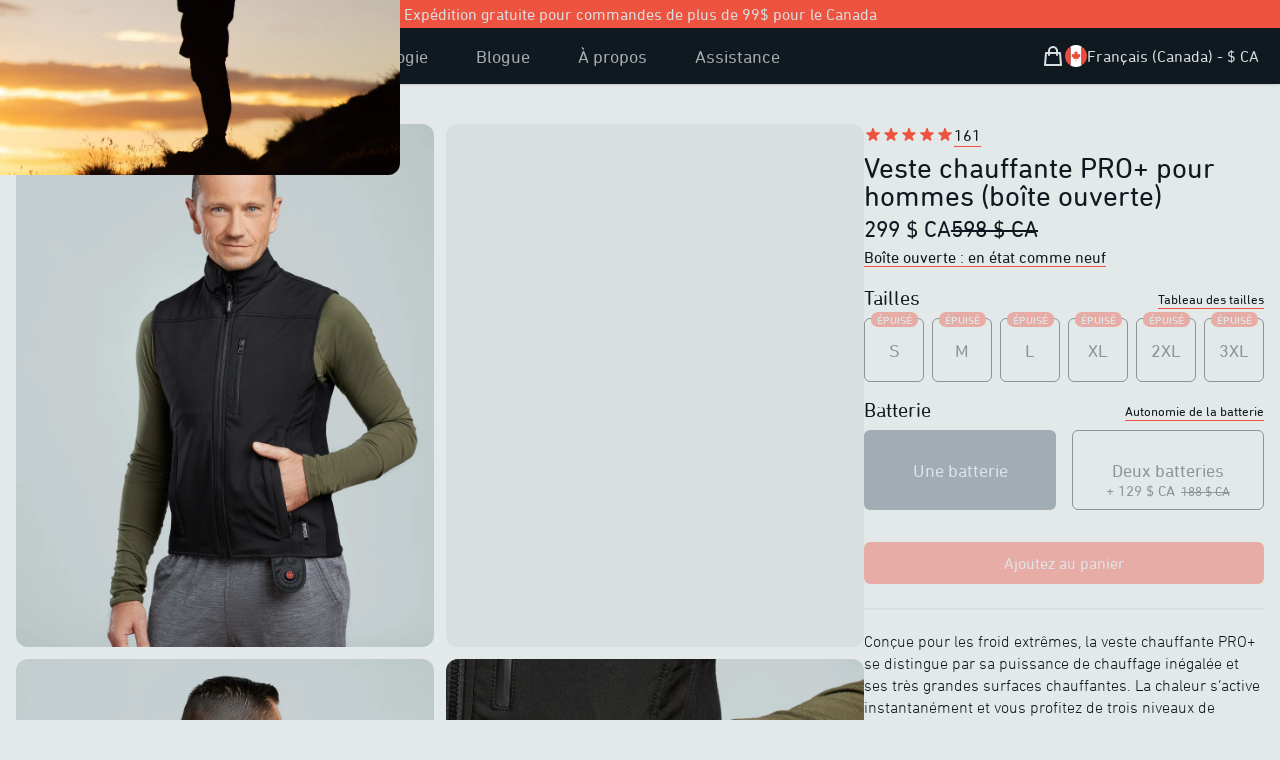

--- FILE ---
content_type: text/html; charset=utf-8
request_url: https://ewool.com/fr-CA/magasiner/vetements-chauffants/homme/veste-chauffante-PR-plus-homme-boite-ouverte
body_size: 149793
content:
<!DOCTYPE html><html lang="fr-CA"><head><meta charSet="utf-8"/><meta name="viewport" content="width=device-width"/><title>Magasiner Veste chauffante PRO+ pour hommes (boîte ouverte) | ewool®</title><meta name="title" content="Veste Chauffante pour Homme - Manteau Chauffant Rechargeable | ewool®"/><meta name="description" content="Powerful Heated Clothing - ewool.com"/><meta property="og:type" content="website"/><meta property="og:url" content="https://www.ewool.com/fr-CA/magasiner/vetements-chauffants/homme/veste-chauffante-PR-plus-homme-boite-ouverte"/><meta property="og:title" content="Veste Chauffante pour Homme - Manteau Chauffant Rechargeable | ewool®"/><meta property="og:description" content="Powerful Heated Clothing - ewool.com"/><meta property="og:image" content="https://www.ewool.com/images/meta-images/EWVPRPOBM.jpg"/><meta property="twitter:card" content="summary_large_image"/><meta property="twitter:url" content="https://www.ewool.com/fr-CA/magasiner/vetements-chauffants/homme/veste-chauffante-PR-plus-homme-boite-ouverte"/><meta property="twitter:title" content="Veste Chauffante pour Homme - Manteau Chauffant Rechargeable | ewool®"/><meta property="twitter:description" content="Powerful Heated Clothing - ewool.com"/><meta name="next-head-count" content="4"/><link rel="icon" type="image/png" sizes="32x32" href="/favicon-32x32.png"/><link rel="icon" type="image/png" sizes="16x16" href="/favicon-16x16.png"/><link rel="apple-touch-icon" href="/apple-touch-icon.png"/><link rel="icon" type="image/png" sizes="192x192" href="/android-chrome-192x192.png"/><link rel="preconnect" href="https://cdn.fonts.net"/><link href="https://cdn.fonts.net/kit/251d899c-905c-43cb-9137-e53b61218c6b/251d899c-905c-43cb-9137-e53b61218c6b.css" rel="stylesheet"/><link rel="preload" href="/_next/static/css/be90bc2df8bc283e.css" as="style"/><link rel="stylesheet" href="/_next/static/css/be90bc2df8bc283e.css" data-n-g=""/><link rel="preload" href="/_next/static/css/ef46db3751d8e999.css" as="style"/><link rel="stylesheet" href="/_next/static/css/ef46db3751d8e999.css" data-n-p=""/><link rel="preload" href="/_next/static/css/60d4e7f7bb5747c0.css" as="style"/><link rel="stylesheet" href="/_next/static/css/60d4e7f7bb5747c0.css" data-n-p=""/><link rel="preload" href="/_next/static/css/8bf87073dfeef306.css" as="style"/><link rel="stylesheet" href="/_next/static/css/8bf87073dfeef306.css" data-n-p=""/><link rel="preload" href="/_next/static/css/4db2acf60fda9241.css" as="style"/><link rel="stylesheet" href="/_next/static/css/4db2acf60fda9241.css" data-n-p=""/><noscript data-n-css=""></noscript><script defer="" nomodule="" src="/_next/static/chunks/polyfills-c67a75d1b6f99dc8.js"></script><script src="https://cdn-cookieyes.com/client_data/c373bddbee598638e42c55f0/script.js" defer="" data-nscript="beforeInteractive"></script><script src="/_next/static/chunks/webpack-f33a12568ed54085.js" defer=""></script><script src="/_next/static/chunks/framework-d6604b5f6a9c7a93.js" defer=""></script><script src="/_next/static/chunks/main-546ad501ab11f337.js" defer=""></script><script src="/_next/static/chunks/pages/_app-f94dc0df6b9a22c2.js" defer=""></script><script src="/_next/static/chunks/75fc9c18-5a55cb0f13134a2c.js" defer=""></script><script src="/_next/static/chunks/7021-f076359abf4548dc.js" defer=""></script><script src="/_next/static/chunks/3180-6c0e6092014fe5d6.js" defer=""></script><script src="/_next/static/chunks/2693-6dbb03dc8efe87bd.js" defer=""></script><script src="/_next/static/chunks/7166-3aeff4441ccf5d73.js" defer=""></script><script src="/_next/static/chunks/7596-c049c147e1305d85.js" defer=""></script><script src="/_next/static/chunks/6005-2cc069541746c62a.js" defer=""></script><script src="/_next/static/chunks/2746-7c1d23265c5fd1db.js" defer=""></script><script src="/_next/static/chunks/3250-48b5bf312f447b6d.js" defer=""></script><script src="/_next/static/chunks/8575-b2e533918e6344ac.js" defer=""></script><script src="/_next/static/chunks/9557-112b9e5cbd7d55ee.js" defer=""></script><script src="/_next/static/chunks/7689-6bb5392212641a6f.js" defer=""></script><script src="/_next/static/chunks/2265-8281c6659db43544.js" defer=""></script><script src="/_next/static/chunks/4217-394e3da1c14c7443.js" defer=""></script><script src="/_next/static/chunks/1684-30adc5eb4de462cd.js" defer=""></script><script src="/_next/static/chunks/pages/products/custom-product-view/EWVPRPOBM-286bbc9237e97743.js" defer=""></script><script src="/_next/static/5Bm198yBxsKk1i4eSRb32/_buildManifest.js" defer=""></script><script src="/_next/static/5Bm198yBxsKk1i4eSRb32/_ssgManifest.js" defer=""></script></head><body><div id="__next"><div class="z-[150]"><div class="TopBar_topBar__1ji_A"><div class="Container_root__0qiya"><div><span>Expédition gratuite pour commandes de plus de 99$ pour le Canada</span></div></div></div><nav class="bg-black shadow" data-headlessui-state=""><div class="Container_root__0qiya Container_nav__IcXRy"><div class="NavBar_mainNav__tsS5M"><a class="ALink_root__0QJ7s ALink_logo__lujwd" href="/fr-CA"><svg viewBox="0 0 30 36" xmlns="http://www.w3.org/2000/svg" fill="currentColor" stroke="none" class="h-9 w-9" aria-hidden="true"><path d="M16.2880001,12.0263138c0.5396938,0.4481001,0.1958389,1.3488522-0.1879921,2.0251751l-1.0614214,1.8720989 h-0.0561705l-1.0614204-1.8720989c-0.383832-0.6763229-0.7276869-1.577075-0.187995-2.0251751 C14.3220329,11.5362139,15.7298384,11.5617685,16.2880001,12.0263138 M29.7453995,13.6967545 c-0.0812206-0.6793594-0.6958065-1.1661701-1.3782043-1.0836859c-0.6798649,0.0812187-1.1651573,0.6983366-1.0839386,1.3782015 c0.1277752,1.068758,0.1925488,2.4062252,0.1925488,3.9754562c0,1.8047962-0.0855217,3.3092556-0.2545395,4.4716301 c-0.1677513,1.1560516-0.4222908,2.2703533-0.7542515,3.3047009c-0.8119431,2.4780807-2.1772423,4.3489132-4.1735744,5.7202854 c-1.9872208,1.3647938-4.441267,2.0568027-7.2935658,2.0568027c-2.8528051,0-5.3065968-0.692009-7.2938204-2.0568027 c-1.9963312-1.3711166-3.3613758-3.2422047-4.1710405-5.7126961c-0.3342416-1.0419369-0.5887794-2.1564922-0.7567854-3.312542 c-0.1687646-1.1613636-0.2545376-2.665823-0.2545376-4.4713783c0-1.8045406,0.0855203-3.2966022,0.2540319-4.4349394 c0.1680059-1.1337852,0.4227965-2.2382193,0.7567835-3.2806644c0.8114367-2.5165405,2.1736994-4.3952184,4.164463-5.7430592 c1.9892464-1.3460684,4.445569-2.0284622,7.3009052-2.0284622c2.8548298,0,5.3114052,0.6823938,7.3003979,2.0284622 c2.3315849,1.5783434,1.9330769,3.5293837,1.1155663,6.1132278c-0.0733738,0.2325249-0.143713,0.4554377-0.2064629,0.6669617 c-0.0022774,0.0075903-0.0022774,0.0154343-0.0045567,0.0230265l-3.6976395,12.1394119l-0.0592079,0.0002537 c0,0-2.1205616-3.680687-2.9102402-5.0518055l1.759758-3.1030416c0.4420261-0.779809,1.7205391-3.4610662-0.3962307-5.2195597 c-1.4616985-1.2142439-4.3198166-1.2142439-5.7815161,0c-2.1167688,1.7584934-0.8382559,4.4397507-0.3962288,5.2195597 l1.7597551,3.1030416c-0.7896748,1.3711185-2.9102402,5.0518055-2.9102402,5.0518055l-0.059207-0.0002537l-2.9702067-9.7536821 c-0.2175975-0.710989-0.6219244-1.0664825-1.2139912-1.0664825c-0.3754826,0-0.6715159,0.1138582-0.8888607,0.3405657 c-0.2173452,0.2272129-0.3256383,0.5088243-0.3256383,0.8443289c0,0.1776209,0.0296044,0.3552408,0.08881,0.5328617 l3.8135252,11.6467829c0.2795868,0.8579922,0.7684221,1.2868614,1.4667587,1.2868614 c0.7583027,0,0.9925985-0.3595428,1.5262184-1.2868614c0.5336208-0.9275742,2.9676781-5.155798,2.9676781-5.155798h0.0647726 c0,0,2.4340563,4.2282238,2.9676752,5.155798c0.5336208,0.9273186,0.7679176,1.2868614,1.5262203,1.2868614 c0.6983356,0,1.1871719-0.4288692,1.4667587-1.2868614l4.5439949-13.8829765l-0.0058212-0.0032892 c0.0159416-0.0387125,0.0333996-0.0764132,0.0455437-0.117403c0.0584488-0.1973553,0.1239815-0.4053383,0.1928024-0.6221771 c0.6829033-2.1587696,1.9540768-6.1769886-2.0899467-8.9149227C21.2831306,0.8258606,18.3589745,0,14.9998741,0 c-3.3596048,0-6.2832565,0.8258606-8.6907454,2.4545522c-2.432538,1.6471615-4.1601624,4.0141687-5.1353021,7.0377622 c-0.3757355,1.1724977-0.6613969,2.4095144-0.8488843,3.6761341c-0.1862231,1.2582703-0.2806,2.8725424-0.2806,4.7982779 c0,1.9244747,0.094124,3.549118,0.2800942,4.8281364c0.1877404,1.2914162,0.4734018,2.5408306,0.8519191,3.7204132 c0.974383,2.9727364,2.6989689,5.3250675,5.1259418,6.9919643C8.7102919,35.1614914,11.6364737,36,14.9998741,36 c3.362896,0,6.2893276-0.8385086,8.6975784-2.4927597c2.4272232-1.6671505,4.1520634-4.0197334,5.127964-6.9990501 c0.3764935-1.1722431,0.6624069-2.4216576,0.8496418-3.7133274c0.1862221-1.2800293,0.2805996-2.9044209,0.2805996-4.8281364 C29.955658,16.2993221,29.8848114,14.8626728,29.7453995,13.6967545"></path></svg></a><div class="NavBar_menuStatic__gAiuv"><a class="ALink_root__0QJ7s ALink_menu__3wSke" href="/fr-CA/magasiner">Magasiner</a></div><div class="NavBar_menu__r766j"><a class="ALink_root__0QJ7s ALink_menu__3wSke" href="/fr-CA/magasiner">Magasiner</a><a class="ALink_root__0QJ7s ALink_menu__3wSke" href="/fr-CA/decouvrir/vetements-chauffants">Découvrir</a><a class="ALink_root__0QJ7s ALink_menu__3wSke" href="/fr-CA/technologie">Technologie</a><a class="ALink_root__0QJ7s ALink_menu__3wSke" href="/fr-CA/blogue">Blogue</a><a class="ALink_root__0QJ7s ALink_menu__3wSke" href="/fr-CA/decouvrir/a-propos-ewool">À propos</a><a class="ALink_root__0QJ7s ALink_menu__3wSke" href="/fr-CA/assistance">Assistance</a></div></div><div class="flex gap-2 items-center"><div class="NavBar_secNav__wSf25"><div class="fixed top-0 left-0 w-full h-full z-[990] pointer-events-none "><div class="absolute z-[991] w-full h-full transition-opacity duration-[0.4s] ease-in-out opacity-0 pointer-events-none backdrop-blur-md  bg-black/[85%]"></div><div class="-right-[40%] -translate-x-[50%] md:translate-x-0 md:top-[50%] md:-translate-y-[50%] rounded-xl w-[90%] h-full max-h-[calc(100%-40px)] md:h-[calc(100%-40px)] md:w-[440px] bg-[#E3E8E9] absolute p-[20px] pointer-events-auto overflow-auto  z-[993] ease-in-out duration-[0.4s]
        -bottom-[110%] md:right-[-440px]
        "><div class="SidePanel_btnClose__sb05M"><svg xmlns="http://www.w3.org/2000/svg" fill="none" viewBox="0 0 24 24" stroke-width="2" stroke="currentColor" aria-hidden="true"><path stroke-linecap="round" stroke-linejoin="round" d="M6 18L18 6M6 6l12 12"></path></svg></div><div class="pb-[1rem]"><div class="flex flex-col"><span class="text-2xl pr-11">Votre panier</span></div></div><div class="SidePanel_components__kSQRx"><section style="margin-bottom:0"></section></div></div></div><div class="text-light-grey border-none hover:border-none relative cursor-pointer "><span class="sr-only">Panier d’achat</span><svg xmlns="http://www.w3.org/2000/svg" fill="none" viewBox="0 0 24 24" stroke-width="2" stroke="currentColor" aria-hidden="true" class="h-6 w-6"><path stroke-linecap="round" stroke-linejoin="round" d="M16 11V7a4 4 0 00-8 0v4M5 9h14l1 12H4L5 9z"></path></svg></div><div class="relative"><div class="text-light-grey relative cursor-pointer "><div class="LocaleMenu_globeIcon__WI1xM"><span class="sr-only">Open user menu</span><span class="hidden xl:flex"><div class="LocaleMenu_countryOption__E8VJW"><span style="box-sizing:border-box;display:inline-block;overflow:hidden;width:initial;height:initial;background:none;opacity:1;border:0;margin:0;padding:0;position:relative;max-width:100%"><span style="box-sizing:border-box;display:block;width:initial;height:initial;background:none;opacity:1;border:0;margin:0;padding:0;max-width:100%"><img style="display:block;max-width:100%;width:initial;height:initial;background:none;opacity:1;border:0;margin:0;padding:0" alt="" aria-hidden="true" src="data:image/svg+xml,%3csvg%20xmlns=%27http://www.w3.org/2000/svg%27%20version=%271.1%27%20width=%2722%27%20height=%2722%27/%3e"/></span><img alt="Canada Flag" src="[data-uri]" decoding="async" data-nimg="intrinsic" style="position:absolute;top:0;left:0;bottom:0;right:0;box-sizing:border-box;padding:0;border:none;margin:auto;display:block;width:0;height:0;min-width:100%;max-width:100%;min-height:100%;max-height:100%"/><noscript><img alt="Canada Flag" srcSet="/images/icons/flag-CA.svg 1x, /images/icons/flag-CA.svg 2x" src="/images/icons/flag-CA.svg" decoding="async" data-nimg="intrinsic" style="position:absolute;top:0;left:0;bottom:0;right:0;box-sizing:border-box;padding:0;border:none;margin:auto;display:block;width:0;height:0;min-width:100%;max-width:100%;min-height:100%;max-height:100%" loading="lazy"/></noscript></span><span>Français (Canada) - $ CA</span></div></span><span class="xl:hidden"><div class="LocaleMenu_countryOption__E8VJW"><span style="box-sizing:border-box;display:inline-block;overflow:hidden;width:initial;height:initial;background:none;opacity:1;border:0;margin:0;padding:0;position:relative;max-width:100%"><span style="box-sizing:border-box;display:block;width:initial;height:initial;background:none;opacity:1;border:0;margin:0;padding:0;max-width:100%"><img style="display:block;max-width:100%;width:initial;height:initial;background:none;opacity:1;border:0;margin:0;padding:0" alt="" aria-hidden="true" src="data:image/svg+xml,%3csvg%20xmlns=%27http://www.w3.org/2000/svg%27%20version=%271.1%27%20width=%2722%27%20height=%2722%27/%3e"/></span><img alt="Canada Flag" src="[data-uri]" decoding="async" data-nimg="intrinsic" style="position:absolute;top:0;left:0;bottom:0;right:0;box-sizing:border-box;padding:0;border:none;margin:auto;display:block;width:0;height:0;min-width:100%;max-width:100%;min-height:100%;max-height:100%"/><noscript><img alt="Canada Flag" srcSet="/images/icons/flag-CA.svg 1x, /images/icons/flag-CA.svg 2x" src="/images/icons/flag-CA.svg" decoding="async" data-nimg="intrinsic" style="position:absolute;top:0;left:0;bottom:0;right:0;box-sizing:border-box;padding:0;border:none;margin:auto;display:block;width:0;height:0;min-width:100%;max-width:100%;min-height:100%;max-height:100%" loading="lazy"/></noscript></span></div></span></div></div></div></div><div class="-mr-2 flex items-center gap-2 xl:hidden"><div class="NavBar_mobileMenuContainer__10LVj"><span class="sr-only">Ouvrir le menu principal</span><svg xmlns="http://www.w3.org/2000/svg" fill="none" viewBox="0 0 24 24" stroke-width="2" stroke="currentColor" aria-hidden="true" class="block h-6 w-6"><path stroke-linecap="round" stroke-linejoin="round" d="M4 6h16M4 12h16M4 18h16"></path></svg></div></div></div></div></nav></div><div class="fixed top-0 left-0 w-[100dvw] h-[100dvh] z-[990] bg-black/80 flex justify-center items-center transition-all duration-200 opacity-0 pointer-events-none"><div class="absolute rounded-xl overflow-hidden top-[45%] w-full left-1/2 -translate-x-1/2 md:w-[650px] lg:w-[800px] flex transition-all duration-200 -translate-y-[45%] scale-90"><div class="relative w-[90%] m-auto md:w-[50%] rounded-xl overflow-hidden md:rounded-none md:overflow-auto"><div class="absolute md:hidden w-6 h-6 p-1 m-4 border-[1px] z-[999] top-0 right-0 text-light-grey/70 cursor-pointer hover:bg-red hover:text-light-grey hover:border-0 rounded-full"><svg xmlns="http://www.w3.org/2000/svg" fill="none" viewBox="0 0 24 24" stroke-width="2" stroke="currentColor" aria-hidden="true"><path stroke-linecap="round" stroke-linejoin="round" d="M6 18L18 6M6 6l12 12"></path></svg></div><div class="min-h-[330px] md:min-h-[350px] flex flex-col justify-center bg-black p-6"><div class=" bg-black text-light-grey h-full flex flex-col gap-2"><h3 class="text-3xl leading-7 md:leading-none">Soyez les premiers informés</h3><p>Inscrivez-vous pour obtenir un accès VIP aux ventes privées, pour être avisé en priorité du lancement de nouveaux produits et plus encore.</p><div class="flex flex-col"><div action="#" class="SubscribeNoCoupon_formGroup__tRBXl"><input type="email" name="email" placeholder="Adresse courriel" class="SubscribeNoCoupon_formInput__VOtCh" style="transition:border-color 0.1s ease-out 0s" value=""/><button class="Button_root__G_l9X Button_content__ntr2T" style="outline:0px;transition:all 0.15s ease 0s">S’inscrire</button><div class="absolute p-0 m-0 box-border" aria-hidden="true" style="left:-5000px"><input type="text" name="comment" tabindex="-1" style="line-height:normal" value="true"/></div></div></div></div></div></div><div class="relative w-[50%] hidden md:flex"><div class="absolute w-6 h-6 p-1 m-4 border-[1px] z-[999] top-0 right-0 text-dark-grey cursor-pointer hover:bg-red hover:text-light-grey hover:border-0 rounded-full"><svg xmlns="http://www.w3.org/2000/svg" fill="none" viewBox="0 0 24 24" stroke-width="2" stroke="currentColor" aria-hidden="true"><path stroke-linecap="round" stroke-linejoin="round" d="M6 18L18 6M6 6l12 12"></path></svg></div><span style="box-sizing:border-box;display:block;overflow:hidden;width:initial;height:initial;background:none;opacity:1;border:0;margin:0;padding:0;position:absolute;top:0;left:0;bottom:0;right:0"><img alt="ewool-subscribe-and-save-20-campaign" src="[data-uri]" decoding="async" data-nimg="fill" class="scale-x-[-1]" style="position:absolute;top:0;left:0;bottom:0;right:0;box-sizing:border-box;padding:0;border:none;margin:auto;display:block;width:0;height:0;min-width:100%;max-width:100%;min-height:100%;max-height:100%;object-fit:cover;object-position:center 55%"/><noscript><img alt="ewool-subscribe-and-save-20-campaign" sizes="100vw" srcSet="/_next/image?url=%2Fimages%2Flanding-back.jpg&amp;w=640&amp;q=75 640w, /_next/image?url=%2Fimages%2Flanding-back.jpg&amp;w=750&amp;q=75 750w, /_next/image?url=%2Fimages%2Flanding-back.jpg&amp;w=828&amp;q=75 828w, /_next/image?url=%2Fimages%2Flanding-back.jpg&amp;w=1080&amp;q=75 1080w, /_next/image?url=%2Fimages%2Flanding-back.jpg&amp;w=1200&amp;q=75 1200w, /_next/image?url=%2Fimages%2Flanding-back.jpg&amp;w=1920&amp;q=75 1920w, /_next/image?url=%2Fimages%2Flanding-back.jpg&amp;w=2048&amp;q=75 2048w, /_next/image?url=%2Fimages%2Flanding-back.jpg&amp;w=3840&amp;q=75 3840w" src="/_next/image?url=%2Fimages%2Flanding-back.jpg&amp;w=3840&amp;q=75" decoding="async" data-nimg="fill" style="position:absolute;top:0;left:0;bottom:0;right:0;box-sizing:border-box;padding:0;border:none;margin:auto;display:block;width:0;height:0;min-width:100%;max-width:100%;min-height:100%;max-height:100%;object-fit:cover;object-position:center 55%" class="scale-x-[-1]" loading="lazy"/></noscript></span></div></div></div><main><div class="fixed top-0 left-0 w-full h-full z-[990] pointer-events-none "><div class="absolute z-[991] w-full h-full transition-opacity duration-[0.4s] ease-in-out opacity-0 pointer-events-none backdrop-blur-md  bg-black/[85%]"></div><div class="-right-[40%] -translate-x-[50%] md:translate-x-0 md:top-[50%] md:-translate-y-[50%] rounded-xl w-[90%] h-full max-h-[calc(100%-40px)] md:h-[calc(100%-40px)] md:w-[440px] bg-[#E3E8E9] absolute p-[20px] pointer-events-auto overflow-auto  z-[993] ease-in-out duration-[0.4s]
        -bottom-[110%] md:right-[-440px]
        "><div class="SidePanel_btnClose__sb05M"><svg xmlns="http://www.w3.org/2000/svg" fill="none" viewBox="0 0 24 24" stroke-width="2" stroke="currentColor" aria-hidden="true"><path stroke-linecap="round" stroke-linejoin="round" d="M6 18L18 6M6 6l12 12"></path></svg></div><div class="pb-[1rem]"><div class="flex flex-col"><span class="text-2xl md:text-3xl mr-7 pr-2">Veste chauffante PRO+ pour hommes (boîte ouverte)</span><span class="text-2xl">598 $ CA</span></div></div><div class="SidePanel_components__kSQRx"><div><div id="size-picker"><section class="sizePicker"><div class="flex justify-between"><h3 class="text-xl">Tailles</h3><div class="helpLabel"><div class="linkTiny">Tableau des tailles</div></div></div><div class="SizePicker_sizeButtonGroup__MF4sl"><button class="Button_root__G_l9X Button_size__kR4iO" style="margin-bottom:2px">S</button><button class="Button_root__G_l9X Button_size__kR4iO" style="margin-bottom:2px">M</button><button class="Button_root__G_l9X Button_size__kR4iO" style="margin-bottom:2px">L</button><button class="Button_root__G_l9X Button_size__kR4iO" style="margin-bottom:2px">XL</button><button class="Button_root__G_l9X Button_size__kR4iO" style="margin-bottom:2px">2XL</button><button class="Button_root__G_l9X Button_size__kR4iO" style="margin-bottom:2px">3XL</button></div></section></div></div><div><section class="BatteryPicker_chooseBattery__LRXJB" id="battery-picker"><div class="flex justify-between"><h3 class="text-xl">Batterie</h3><div class="helpLabel"><div class="linkTiny">Autonomie de la batterie</div></div></div><div class="BatteryPicker_disabled__qLPdO"><div class="ButtonGroup_root__sl2o1"><div class="BatteryPicker_disabledZone__p6Q1_"> </div><button class="Button_root__G_l9X Button_batterySelected__unJMP"><div class="grid grid-cols-1"><div class="BatteryPicker_batPrice__81b2s"> </div><div>Une batterie</div><div class="BatteryPicker_batPrice__81b2s"> </div></div></button><button class="Button_root__G_l9X Button_batteryOption__z0bAw"><div class="flex flex-col"><div class="BatteryPicker_batPrice__81b2s"> </div><div>Deux batteries</div><div class="BatteryPicker_batPrice__81b2s">+ 129 $ CA<span class="line-through text-tiny ml-[6px]">188 $ CA</span></div></div></button></div></div></section></div><div><button class="Button_root__G_l9X Button_disabled__Ksgjy" disabled="" type="submit" value="add to cart">Ajoutez au panier</button></div></div></div></div><div class="fixed top-0 left-0 w-full h-full z-[990] pointer-events-none "><div class="absolute z-[991] w-full h-full transition-opacity duration-[0.4s] ease-in-out opacity-0 pointer-events-none backdrop-blur-md  bg-black/[85%]"></div><div class="-right-[40%] -translate-x-[50%] md:translate-x-0 md:top-[50%] md:-translate-y-[50%] rounded-xl w-[90%] h-full max-h-[calc(100%-40px)] md:h-[calc(100%-40px)] md:w-[440px] bg-[#E3E8E9] absolute p-[20px] pointer-events-auto overflow-auto  z-[993] ease-in-out duration-[0.4s]
        -bottom-[110%] md:right-[-440px]
        "><div class="SidePanel_btnClose__sb05M"><svg xmlns="http://www.w3.org/2000/svg" fill="none" viewBox="0 0 24 24" stroke-width="2" stroke="currentColor" aria-hidden="true"><path stroke-linecap="round" stroke-linejoin="round" d="M6 18L18 6M6 6l12 12"></path></svg></div><div class="pb-[1rem]"><div class="flex flex-col"><span class="text-2xl pr-11">Votre panier</span></div></div><div class="SidePanel_components__kSQRx"><section style="margin-bottom:0"></section></div></div></div><div class="fixed top-0 left-0 w-full h-full z-[990] pointer-events-none "><div class="absolute z-[991] w-full h-full transition-opacity duration-[0.4s] ease-in-out opacity-0 pointer-events-none backdrop-blur-md  bg-black/[85%]"></div><div class="-right-[40%] -translate-x-[50%] md:translate-x-0 md:top-[50%] md:-translate-y-[50%] rounded-xl w-[90%] h-full max-h-[calc(100%-40px)] md:h-[calc(100%-40px)] md:w-[440px] bg-[#E3E8E9] absolute p-[20px] pointer-events-auto overflow-auto  z-[993] ease-in-out duration-[0.4s]
        -bottom-[110%] md:right-[-440px]
        "><div class="SidePanel_btnClose__sb05M"><svg xmlns="http://www.w3.org/2000/svg" fill="none" viewBox="0 0 24 24" stroke-width="2" stroke="currentColor" aria-hidden="true"><path stroke-linecap="round" stroke-linejoin="round" d="M6 18L18 6M6 6l12 12"></path></svg></div><div class="pb-[1rem]"><div class="flex flex-col"><span class="text-2xl pr-11">Choisissez votre modèle</span></div></div><div class="SidePanel_components__kSQRx"><div class="ProCompare_compareTable__LyUTb"><div class="ProCompare_darkLine__xcve8"><h4 class="text-2xl">PRO</h4><h4 class="text-2xl">PRO+</h4></div><div class="ProCompare_compareLine__LGUo_"><div>42W de puissance</div><div>51W de puissance</div></div><div class="ProCompare_darkLine__xcve8"><div>jusqu’à 2 batteries</div><div>jusqu’à 3 batteries</div></div><div class="ProCompare_compareLine__LGUo_"><div>Col chauffant</div><div>Col chauffant</div></div><div class="ProCompare_darkLine__xcve8"><div>Grands éléments chauffants avant et arrière</div><div>Grands éléments chauffants avant et arrière</div></div><div class="ProCompare_compareLine__LGUo_"><div>-</div><div>Bas du dos chauffant</div></div><div class="ProCompare_darkLine__xcve8"><div>-</div><div>Compartiment batterie arrière coussiné</div></div><div class="ProCompare_compareLine__LGUo_"><div>-</div><div>Amélioration du positionnement des batteries</div></div><div class="ProCompare_darkLine__xcve8"><div>Indice d’imperméabilité IP64</div><div>Indice d’imperméabilité IP68</div></div><div class="ProCompare_compareLine__LGUo_"><div>2e génération</div><div>3e génération</div></div></div></div></div></div><div class="fixed top-0 left-0 w-full h-full z-[990] pointer-events-none "><div class="absolute z-[991] w-full h-full transition-opacity duration-[0.4s] ease-in-out opacity-0 pointer-events-none backdrop-blur-md  bg-black/[85%]"></div><div class="-right-[40%] -translate-x-[50%] md:translate-x-0 md:top-[50%] md:-translate-y-[50%] rounded-xl w-[90%] h-full max-h-[calc(100%-40px)] md:h-[calc(100%-40px)] md:w-[440px] bg-[#E3E8E9] absolute p-[20px] pointer-events-auto overflow-auto  z-[993] ease-in-out duration-[0.4s]
        -bottom-[110%] md:right-[-440px]
        "><div class="SidePanel_btnClose__sb05M"><svg xmlns="http://www.w3.org/2000/svg" fill="none" viewBox="0 0 24 24" stroke-width="2" stroke="currentColor" aria-hidden="true"><path stroke-linecap="round" stroke-linejoin="round" d="M6 18L18 6M6 6l12 12"></path></svg></div><div class="pb-[1rem]"><div class="flex flex-col"><span class="text-2xl pr-11">Tableau des tailles</span></div></div><div class="SidePanel_components__kSQRx"><div class="ProMen_sizeChart__CQKr9"><div class="ProMen_howMeasure__pzRAB"><div><h4 class="text-base">Prise des mesures</h4><ol class="OL_root__pex3h OL_letter__aXSUG"><li>Buste : les bras détendus le long du corps, mesurez la circonférence de la Buste à l’endroit le plus large, en passant sous les aisselles.</li><li>Hanches : debout, les pieds écartés à la largeur des hanches, mesurez la circonférence des hanches à l’endroit le plus large.</li></ol></div><div class="ProMen_measureImage__vSpMS"><span style="box-sizing:border-box;display:block;overflow:hidden;width:initial;height:initial;background:none;opacity:1;border:0;margin:0;padding:0;position:relative"><span style="box-sizing:border-box;display:block;width:initial;height:initial;background:none;opacity:1;border:0;margin:0;padding:0;padding-top:163.0952380952381%"></span><img alt="Heated glove liner sizing" src="[data-uri]" decoding="async" data-nimg="responsive" style="position:absolute;top:0;left:0;bottom:0;right:0;box-sizing:border-box;padding:0;border:none;margin:auto;display:block;width:0;height:0;min-width:100%;max-width:100%;min-height:100%;max-height:100%"/><noscript><img alt="Heated glove liner sizing" sizes="100vw" srcSet="/_next/image?url=%2Fimages%2Fsize-charts%2FnewsizingMen.webp&amp;w=640&amp;q=75 640w, /_next/image?url=%2Fimages%2Fsize-charts%2FnewsizingMen.webp&amp;w=750&amp;q=75 750w, /_next/image?url=%2Fimages%2Fsize-charts%2FnewsizingMen.webp&amp;w=828&amp;q=75 828w, /_next/image?url=%2Fimages%2Fsize-charts%2FnewsizingMen.webp&amp;w=1080&amp;q=75 1080w, /_next/image?url=%2Fimages%2Fsize-charts%2FnewsizingMen.webp&amp;w=1200&amp;q=75 1200w, /_next/image?url=%2Fimages%2Fsize-charts%2FnewsizingMen.webp&amp;w=1920&amp;q=75 1920w, /_next/image?url=%2Fimages%2Fsize-charts%2FnewsizingMen.webp&amp;w=2048&amp;q=75 2048w, /_next/image?url=%2Fimages%2Fsize-charts%2FnewsizingMen.webp&amp;w=3840&amp;q=75 3840w" src="/_next/image?url=%2Fimages%2Fsize-charts%2FnewsizingMen.webp&amp;w=3840&amp;q=75" decoding="async" data-nimg="responsive" style="position:absolute;top:0;left:0;bottom:0;right:0;box-sizing:border-box;padding:0;border:none;margin:auto;display:block;width:0;height:0;min-width:100%;max-width:100%;min-height:100%;max-height:100%" loading="lazy"/></noscript></span></div></div><div class=" bg-[#F1F1F2] py-2 px-3 rounded-lg w-fit mb-4"><span class="font-medium">Taille du modèle</span><div class="flex gap-2"><span>Grandeur<!-- -->: <!-- -->1,77 m</span><span>|</span><span>Taille<!-- -->: <!-- -->M</span></div></div><div class="ProMen_oddLine__wZPqz"><div> </div><div class="ProMen_cols2__qYV9D">A</div><div class="ProMen_cols2__qYV9D">B</div></div><div class="ProMen_evenLine__wfuqn"><div> </div><div>CM</div><div>PO</div><div>CM</div><div>PO</div></div><div class="ProMen_oddLine__wZPqz"><div>xs</div><div>89</div><div>35</div><div>89</div><div>35</div></div><div class="ProMen_evenLine__wfuqn"><div>s</div><div>94</div><div>37</div><div>94</div><div>37</div></div><div class="ProMen_oddLine__wZPqz"><div>m</div><div>101<!-- -->,<!-- -->6</div><div>40</div><div>101<!-- -->,<!-- -->6</div><div>40</div></div><div class="ProMen_evenLine__wfuqn"><div>l</div><div>109</div><div>43</div><div>109</div><div>43</div></div><div class="ProMen_oddLine__wZPqz"><div>xl</div><div>117</div><div>46</div><div>117</div><div>46</div></div><div class="ProMen_evenLine__wfuqn"><div>2xl</div><div>127</div><div>50</div><div>127</div><div>50</div></div><div class="ProMen_oddLine__wZPqz"><div>3xl</div><div>137</div><div>54</div><div>137</div><div>54</div></div></div></div></div></div><div class="fixed top-0 left-0 w-full h-full z-[990] pointer-events-none "><div class="absolute z-[991] w-full h-full transition-opacity duration-[0.4s] ease-in-out opacity-0 pointer-events-none backdrop-blur-md  bg-black/[85%]"></div><div class="-right-[40%] -translate-x-[50%] md:translate-x-0 md:top-[50%] md:-translate-y-[50%] rounded-xl w-[90%] h-full max-h-[calc(100%-40px)] md:h-[calc(100%-40px)] md:w-[440px] bg-[#E3E8E9] absolute p-[20px] pointer-events-auto overflow-auto  z-[993] ease-in-out duration-[0.4s]
        -bottom-[110%] md:right-[-440px]
        "><div class="SidePanel_btnClose__sb05M"><svg xmlns="http://www.w3.org/2000/svg" fill="none" viewBox="0 0 24 24" stroke-width="2" stroke="currentColor" aria-hidden="true"><path stroke-linecap="round" stroke-linejoin="round" d="M6 18L18 6M6 6l12 12"></path></svg></div><div class="pb-[1rem]"><div class="flex flex-col"><span class="text-2xl pr-11">Autonomie de la batterie</span></div></div><div class="SidePanel_components__kSQRx"><div><div class="BatLifePP_batOptions__Svzrd"><div class="flex-1"><div class="relative h-28 w-[50px] mb-3"><span style="box-sizing:border-box;display:block;overflow:hidden;width:initial;height:initial;background:none;opacity:1;border:0;margin:0;padding:0;position:absolute;top:0;left:0;bottom:0;right:0"><img alt="ewool-battery-single" src="[data-uri]" decoding="async" data-nimg="fill" style="position:absolute;top:0;left:0;bottom:0;right:0;box-sizing:border-box;padding:0;border:none;margin:auto;display:block;width:0;height:0;min-width:100%;max-width:100%;min-height:100%;max-height:100%;object-fit:intrinsic"/><noscript><img alt="ewool-battery-single" sizes="100vw" srcSet="/_next/image?url=%2Fimages%2Fproducts%2Faccessories%2Fsingle-battery.png&amp;w=640&amp;q=75 640w, /_next/image?url=%2Fimages%2Fproducts%2Faccessories%2Fsingle-battery.png&amp;w=750&amp;q=75 750w, /_next/image?url=%2Fimages%2Fproducts%2Faccessories%2Fsingle-battery.png&amp;w=828&amp;q=75 828w, /_next/image?url=%2Fimages%2Fproducts%2Faccessories%2Fsingle-battery.png&amp;w=1080&amp;q=75 1080w, /_next/image?url=%2Fimages%2Fproducts%2Faccessories%2Fsingle-battery.png&amp;w=1200&amp;q=75 1200w, /_next/image?url=%2Fimages%2Fproducts%2Faccessories%2Fsingle-battery.png&amp;w=1920&amp;q=75 1920w, /_next/image?url=%2Fimages%2Fproducts%2Faccessories%2Fsingle-battery.png&amp;w=2048&amp;q=75 2048w, /_next/image?url=%2Fimages%2Fproducts%2Faccessories%2Fsingle-battery.png&amp;w=3840&amp;q=75 3840w" src="/_next/image?url=%2Fimages%2Fproducts%2Faccessories%2Fsingle-battery.png&amp;w=3840&amp;q=75" decoding="async" data-nimg="fill" style="position:absolute;top:0;left:0;bottom:0;right:0;box-sizing:border-box;padding:0;border:none;margin:auto;display:block;width:0;height:0;min-width:100%;max-width:100%;min-height:100%;max-height:100%;object-fit:intrinsic" loading="lazy"/></noscript></span></div><h4 class="text-lg">Ensemble de batterie solo</h4><p>Comprend une batterie et un chargeur pour réchauffer presque toutes vos activités quotidiennes.</p></div><div class="flex-1"><div class="relative h-28 w-[110px] mb-3"><span style="box-sizing:border-box;display:block;overflow:hidden;width:initial;height:initial;background:none;opacity:1;border:0;margin:0;padding:0;position:absolute;top:0;left:0;bottom:0;right:0"><img alt="ewool-battery-single" src="[data-uri]" decoding="async" data-nimg="fill" style="position:absolute;top:0;left:0;bottom:0;right:0;box-sizing:border-box;padding:0;border:none;margin:auto;display:block;width:0;height:0;min-width:100%;max-width:100%;min-height:100%;max-height:100%;object-fit:contain"/><noscript><img alt="ewool-battery-single" sizes="100vw" srcSet="/_next/image?url=%2Fimages%2Fproducts%2Faccessories%2Fdual-battery.png&amp;w=640&amp;q=75 640w, /_next/image?url=%2Fimages%2Fproducts%2Faccessories%2Fdual-battery.png&amp;w=750&amp;q=75 750w, /_next/image?url=%2Fimages%2Fproducts%2Faccessories%2Fdual-battery.png&amp;w=828&amp;q=75 828w, /_next/image?url=%2Fimages%2Fproducts%2Faccessories%2Fdual-battery.png&amp;w=1080&amp;q=75 1080w, /_next/image?url=%2Fimages%2Fproducts%2Faccessories%2Fdual-battery.png&amp;w=1200&amp;q=75 1200w, /_next/image?url=%2Fimages%2Fproducts%2Faccessories%2Fdual-battery.png&amp;w=1920&amp;q=75 1920w, /_next/image?url=%2Fimages%2Fproducts%2Faccessories%2Fdual-battery.png&amp;w=2048&amp;q=75 2048w, /_next/image?url=%2Fimages%2Fproducts%2Faccessories%2Fdual-battery.png&amp;w=3840&amp;q=75 3840w" src="/_next/image?url=%2Fimages%2Fproducts%2Faccessories%2Fdual-battery.png&amp;w=3840&amp;q=75" decoding="async" data-nimg="fill" style="position:absolute;top:0;left:0;bottom:0;right:0;box-sizing:border-box;padding:0;border:none;margin:auto;display:block;width:0;height:0;min-width:100%;max-width:100%;min-height:100%;max-height:100%;object-fit:contain" loading="lazy"/></noscript></span></div><h4 class="text-lg">Ensemble de duo de batteries</h4><p>Avec deux batteries, un séparateur d&#x27;alimentation pour connecter les batteries et un chargeur, vous pourrez prolonger longtemps vos activités extérieures.</p></div></div><div class="HeatTable_heatTable__kD7UG"><span class="text-lg">Temps de chauffage</span><div class="HeatTable_tableHeader__6Laqy"><span>Niveaux<br/>de chaleur</span><span>Batterie<br/>solo</span><span>Duo<br/>de batteries</span><span>Câble<br/>aux</span></div><div class="HeatTable_tableRow__hiKqj HeatTable_firstRow__nSvDF"><span>Élevé</span><span>1,75 h</span><span>3,5 h</span><span>∞</span></div><div class="HeatTable_tableRow__hiKqj HeatTable_secondRow__x8daP"><span>Normal</span><span>3,5 h</span><span>7 h</span><span>∞</span></div><div class="HeatTable_tableRow__hiKqj HeatTable_thirdRow__2s6XB"><span>Bas</span><span>7 h</span><span>14 h</span><span>∞</span></div></div></div></div></div></div><div class="translate-y-[75px] opacity-0  ease-in-out duration-300 fixed backdrop-blur-xl rounded-xl  py-2 bottom-[16px] left-[50%] translate-x-[-50%] w-[calc(100%-64px)] bg-white/60 z-[401]  drop-shadow-2xl flex items-center max-w-[1634px]"><div class="Container_root__0qiya"><div class="flex justify-between w-full items-center"><div class="hidden md:flex md:flex-col gap-2 ] translate-y-[4px]"><span class="leading-[13px]">Veste chauffante PRO+ pour hommes (boîte ouverte)</span><div class="flex gap-2 items-center"><p>299 $ CA</p><p style="text-decoration:line-through">598 $ CA</p></div></div><div class="w-full md:w-[15%] md:max-w-[300px] md:min-w-[175px]"><button class="Button_root__G_l9X">Achetez</button></div></div></div></div><div id="top"><div class="Container_root__0qiya"><div class="ProductView_mainContent__HTGrs"><div class="md:hidden"><section><div class="mb-2 flex items-center gap-[2px]"></div><h1 class="mb-2 mt-1"><span>Veste chauffante PRO+ pour hommes (boîte ouverte)</span></h1><div class="ProductHeader_priceReviews__vbQ5Y"><div class="flex gap-3"><h2 class="inline text-2xl">299 $ CA</h2><h2 class="inline text-2xl" style="text-decoration:line-through">598 $ CA</h2></div></div><div id="openbox-warning" class="mb-5 mt-1"><section><div class="flex justify-between"><div class="relative flex gap-1 items-center justify-between w-full"><div class="link">Boîte ouverte : en état comme neuf</div></div></div><div class="opacity-0 -z-10 pointer-events-none drop-shadow-lg overflow-hidden transition-all absolute  bg-light-grey rounded-md p-4 mx-2 -translate-x-2 translate-y-1 z-[10] "><p>Les articles sont en condition comme neufs et ont été ouverts mais jamais utilisés. Ils ont été rigoureusement inspectés et vérifiés pour leur qualité.</p> <p>Le paquet comprend également la politique de garantie d’un an d’ewool, et toutes les pièces d’origine sont incluses.</p></div></section></div></section></div><div class="ProductView_stickyContainer__yYCie"><div class="ProductView_galleryContainer__KTAva"><div><ul class="ProductImages_productImagesMobile__o809s"><swiper-container style="--swiper-pagination-color:#415364;--swiper-pagination-bullet-width:calc(80%/6 - 2px);--swiper-pagination-bullet-height:5px;--swiper-pagination-bullet-border-radius:10px;padding-bottom:40px;margin-bottom:5px" slides-per-view="1.15" space-between="12" centered-slides="true" pagination="true" pagination-clickable="true"><swiper-slide><li class="ProductImages_productImage__WHjgK"><div class="ProductImages_iconContainer__tB8tH"><svg xmlns="http://www.w3.org/2000/svg" fill="none" viewBox="0 0 24 24" stroke-width="2" stroke="currentColor" aria-hidden="true" class="ProductImages_icon__7XzYA"><path stroke-linecap="round" stroke-linejoin="round" d="M12 6v6m0 0v6m0-6h6m-6 0H6"></path></svg></div><span style="box-sizing:border-box;display:block;overflow:hidden;width:initial;height:initial;background:none;opacity:1;border:0;margin:0;padding:0;position:absolute;top:0;left:0;bottom:0;right:0"><img alt="Veste chauffante PRO+ pour hommes (boîte ouverte)" src="[data-uri]" decoding="async" data-nimg="fill" class="cursor-pointer" style="position:absolute;top:0;left:0;bottom:0;right:0;box-sizing:border-box;padding:0;border:none;margin:auto;display:block;width:0;height:0;min-width:100%;max-width:100%;min-height:100%;max-height:100%;object-fit:cover"/><noscript><img alt="Veste chauffante PRO+ pour hommes (boîte ouverte)" sizes="100vw" srcSet="/_next/image?url=%2Fimages%2Fproducts%2Fpro_plus_men%2Fmodel%2Fewool-heated-vest-men-front-veste-chauffante-homme-avant.jpg&amp;w=640&amp;q=75 640w, /_next/image?url=%2Fimages%2Fproducts%2Fpro_plus_men%2Fmodel%2Fewool-heated-vest-men-front-veste-chauffante-homme-avant.jpg&amp;w=750&amp;q=75 750w, /_next/image?url=%2Fimages%2Fproducts%2Fpro_plus_men%2Fmodel%2Fewool-heated-vest-men-front-veste-chauffante-homme-avant.jpg&amp;w=828&amp;q=75 828w, /_next/image?url=%2Fimages%2Fproducts%2Fpro_plus_men%2Fmodel%2Fewool-heated-vest-men-front-veste-chauffante-homme-avant.jpg&amp;w=1080&amp;q=75 1080w, /_next/image?url=%2Fimages%2Fproducts%2Fpro_plus_men%2Fmodel%2Fewool-heated-vest-men-front-veste-chauffante-homme-avant.jpg&amp;w=1200&amp;q=75 1200w, /_next/image?url=%2Fimages%2Fproducts%2Fpro_plus_men%2Fmodel%2Fewool-heated-vest-men-front-veste-chauffante-homme-avant.jpg&amp;w=1920&amp;q=75 1920w, /_next/image?url=%2Fimages%2Fproducts%2Fpro_plus_men%2Fmodel%2Fewool-heated-vest-men-front-veste-chauffante-homme-avant.jpg&amp;w=2048&amp;q=75 2048w, /_next/image?url=%2Fimages%2Fproducts%2Fpro_plus_men%2Fmodel%2Fewool-heated-vest-men-front-veste-chauffante-homme-avant.jpg&amp;w=3840&amp;q=75 3840w" src="/_next/image?url=%2Fimages%2Fproducts%2Fpro_plus_men%2Fmodel%2Fewool-heated-vest-men-front-veste-chauffante-homme-avant.jpg&amp;w=3840&amp;q=75" decoding="async" data-nimg="fill" style="position:absolute;top:0;left:0;bottom:0;right:0;box-sizing:border-box;padding:0;border:none;margin:auto;display:block;width:0;height:0;min-width:100%;max-width:100%;min-height:100%;max-height:100%;object-fit:cover" class="cursor-pointer" loading="lazy"/></noscript></span></li></swiper-slide><swiper-slide><li class="ProductImages_productImage__WHjgK"><video id="videoMobile" src="https://player.vimeo.com/external/646646155.hd.mp4?s=6c76155344e6e862d18882119a8f954d438047dc&amp;amp;profile_id=175" muted="" loop="" autoplay="" alt="Veste chauffante PRO+ pour hommes (boîte ouverte)" playsinline=""></video></li></swiper-slide><swiper-slide><li class="ProductImages_productImage__WHjgK"><div class="ProductImages_iconContainer__tB8tH"><svg xmlns="http://www.w3.org/2000/svg" fill="none" viewBox="0 0 24 24" stroke-width="2" stroke="currentColor" aria-hidden="true" class="ProductImages_icon__7XzYA"><path stroke-linecap="round" stroke-linejoin="round" d="M12 6v6m0 0v6m0-6h6m-6 0H6"></path></svg></div><span style="box-sizing:border-box;display:block;overflow:hidden;width:initial;height:initial;background:none;opacity:1;border:0;margin:0;padding:0;position:absolute;top:0;left:0;bottom:0;right:0"><img alt="Veste chauffante PRO+ pour hommes (boîte ouverte)" src="[data-uri]" decoding="async" data-nimg="fill" class="cursor-pointer" style="position:absolute;top:0;left:0;bottom:0;right:0;box-sizing:border-box;padding:0;border:none;margin:auto;display:block;width:0;height:0;min-width:100%;max-width:100%;min-height:100%;max-height:100%;object-fit:cover"/><noscript><img alt="Veste chauffante PRO+ pour hommes (boîte ouverte)" sizes="100vw" srcSet="/_next/image?url=%2Fimages%2Fproducts%2Fpro_plus_men%2Fmodel%2Fewool-heated-vest-men-back-veste-chauffante-homme-arriere.jpg&amp;w=640&amp;q=75 640w, /_next/image?url=%2Fimages%2Fproducts%2Fpro_plus_men%2Fmodel%2Fewool-heated-vest-men-back-veste-chauffante-homme-arriere.jpg&amp;w=750&amp;q=75 750w, /_next/image?url=%2Fimages%2Fproducts%2Fpro_plus_men%2Fmodel%2Fewool-heated-vest-men-back-veste-chauffante-homme-arriere.jpg&amp;w=828&amp;q=75 828w, /_next/image?url=%2Fimages%2Fproducts%2Fpro_plus_men%2Fmodel%2Fewool-heated-vest-men-back-veste-chauffante-homme-arriere.jpg&amp;w=1080&amp;q=75 1080w, /_next/image?url=%2Fimages%2Fproducts%2Fpro_plus_men%2Fmodel%2Fewool-heated-vest-men-back-veste-chauffante-homme-arriere.jpg&amp;w=1200&amp;q=75 1200w, /_next/image?url=%2Fimages%2Fproducts%2Fpro_plus_men%2Fmodel%2Fewool-heated-vest-men-back-veste-chauffante-homme-arriere.jpg&amp;w=1920&amp;q=75 1920w, /_next/image?url=%2Fimages%2Fproducts%2Fpro_plus_men%2Fmodel%2Fewool-heated-vest-men-back-veste-chauffante-homme-arriere.jpg&amp;w=2048&amp;q=75 2048w, /_next/image?url=%2Fimages%2Fproducts%2Fpro_plus_men%2Fmodel%2Fewool-heated-vest-men-back-veste-chauffante-homme-arriere.jpg&amp;w=3840&amp;q=75 3840w" src="/_next/image?url=%2Fimages%2Fproducts%2Fpro_plus_men%2Fmodel%2Fewool-heated-vest-men-back-veste-chauffante-homme-arriere.jpg&amp;w=3840&amp;q=75" decoding="async" data-nimg="fill" style="position:absolute;top:0;left:0;bottom:0;right:0;box-sizing:border-box;padding:0;border:none;margin:auto;display:block;width:0;height:0;min-width:100%;max-width:100%;min-height:100%;max-height:100%;object-fit:cover" class="cursor-pointer" loading="lazy"/></noscript></span></li></swiper-slide><swiper-slide><li class="ProductImages_productImage__WHjgK"><div class="ProductImages_iconContainer__tB8tH"><svg xmlns="http://www.w3.org/2000/svg" fill="none" viewBox="0 0 24 24" stroke-width="2" stroke="currentColor" aria-hidden="true" class="ProductImages_icon__7XzYA"><path stroke-linecap="round" stroke-linejoin="round" d="M12 6v6m0 0v6m0-6h6m-6 0H6"></path></svg></div><span style="box-sizing:border-box;display:block;overflow:hidden;width:initial;height:initial;background:none;opacity:1;border:0;margin:0;padding:0;position:absolute;top:0;left:0;bottom:0;right:0"><img alt="Veste chauffante PRO+ pour hommes (boîte ouverte)" src="[data-uri]" decoding="async" data-nimg="fill" class="cursor-pointer" style="position:absolute;top:0;left:0;bottom:0;right:0;box-sizing:border-box;padding:0;border:none;margin:auto;display:block;width:0;height:0;min-width:100%;max-width:100%;min-height:100%;max-height:100%;object-fit:cover"/><noscript><img alt="Veste chauffante PRO+ pour hommes (boîte ouverte)" sizes="100vw" srcSet="/_next/image?url=%2Fimages%2Fproducts%2Fpro_plus_men%2Fmodel%2Fewool-heated-vest-men-pocket-veste-chauffante-homme-poche.jpg&amp;w=640&amp;q=75 640w, /_next/image?url=%2Fimages%2Fproducts%2Fpro_plus_men%2Fmodel%2Fewool-heated-vest-men-pocket-veste-chauffante-homme-poche.jpg&amp;w=750&amp;q=75 750w, /_next/image?url=%2Fimages%2Fproducts%2Fpro_plus_men%2Fmodel%2Fewool-heated-vest-men-pocket-veste-chauffante-homme-poche.jpg&amp;w=828&amp;q=75 828w, /_next/image?url=%2Fimages%2Fproducts%2Fpro_plus_men%2Fmodel%2Fewool-heated-vest-men-pocket-veste-chauffante-homme-poche.jpg&amp;w=1080&amp;q=75 1080w, /_next/image?url=%2Fimages%2Fproducts%2Fpro_plus_men%2Fmodel%2Fewool-heated-vest-men-pocket-veste-chauffante-homme-poche.jpg&amp;w=1200&amp;q=75 1200w, /_next/image?url=%2Fimages%2Fproducts%2Fpro_plus_men%2Fmodel%2Fewool-heated-vest-men-pocket-veste-chauffante-homme-poche.jpg&amp;w=1920&amp;q=75 1920w, /_next/image?url=%2Fimages%2Fproducts%2Fpro_plus_men%2Fmodel%2Fewool-heated-vest-men-pocket-veste-chauffante-homme-poche.jpg&amp;w=2048&amp;q=75 2048w, /_next/image?url=%2Fimages%2Fproducts%2Fpro_plus_men%2Fmodel%2Fewool-heated-vest-men-pocket-veste-chauffante-homme-poche.jpg&amp;w=3840&amp;q=75 3840w" src="/_next/image?url=%2Fimages%2Fproducts%2Fpro_plus_men%2Fmodel%2Fewool-heated-vest-men-pocket-veste-chauffante-homme-poche.jpg&amp;w=3840&amp;q=75" decoding="async" data-nimg="fill" style="position:absolute;top:0;left:0;bottom:0;right:0;box-sizing:border-box;padding:0;border:none;margin:auto;display:block;width:0;height:0;min-width:100%;max-width:100%;min-height:100%;max-height:100%;object-fit:cover" class="cursor-pointer" loading="lazy"/></noscript></span></li></swiper-slide><swiper-slide><li class="ProductImages_productImage__WHjgK"><div class="ProductImages_iconContainer__tB8tH"><svg xmlns="http://www.w3.org/2000/svg" fill="none" viewBox="0 0 24 24" stroke-width="2" stroke="currentColor" aria-hidden="true" class="ProductImages_icon__7XzYA"><path stroke-linecap="round" stroke-linejoin="round" d="M12 6v6m0 0v6m0-6h6m-6 0H6"></path></svg></div><span style="box-sizing:border-box;display:block;overflow:hidden;width:initial;height:initial;background:none;opacity:1;border:0;margin:0;padding:0;position:absolute;top:0;left:0;bottom:0;right:0"><img alt="Veste chauffante PRO+ pour hommes (boîte ouverte)" src="[data-uri]" decoding="async" data-nimg="fill" class="cursor-pointer" style="position:absolute;top:0;left:0;bottom:0;right:0;box-sizing:border-box;padding:0;border:none;margin:auto;display:block;width:0;height:0;min-width:100%;max-width:100%;min-height:100%;max-height:100%;object-fit:cover"/><noscript><img alt="Veste chauffante PRO+ pour hommes (boîte ouverte)" sizes="100vw" srcSet="/_next/image?url=%2Fimages%2Fproducts%2Fpro_plus_men%2Fmodel%2Fewool-heated-vest-men-front-pocket-veste-chauffante-homme-poche.jpg&amp;w=640&amp;q=75 640w, /_next/image?url=%2Fimages%2Fproducts%2Fpro_plus_men%2Fmodel%2Fewool-heated-vest-men-front-pocket-veste-chauffante-homme-poche.jpg&amp;w=750&amp;q=75 750w, /_next/image?url=%2Fimages%2Fproducts%2Fpro_plus_men%2Fmodel%2Fewool-heated-vest-men-front-pocket-veste-chauffante-homme-poche.jpg&amp;w=828&amp;q=75 828w, /_next/image?url=%2Fimages%2Fproducts%2Fpro_plus_men%2Fmodel%2Fewool-heated-vest-men-front-pocket-veste-chauffante-homme-poche.jpg&amp;w=1080&amp;q=75 1080w, /_next/image?url=%2Fimages%2Fproducts%2Fpro_plus_men%2Fmodel%2Fewool-heated-vest-men-front-pocket-veste-chauffante-homme-poche.jpg&amp;w=1200&amp;q=75 1200w, /_next/image?url=%2Fimages%2Fproducts%2Fpro_plus_men%2Fmodel%2Fewool-heated-vest-men-front-pocket-veste-chauffante-homme-poche.jpg&amp;w=1920&amp;q=75 1920w, /_next/image?url=%2Fimages%2Fproducts%2Fpro_plus_men%2Fmodel%2Fewool-heated-vest-men-front-pocket-veste-chauffante-homme-poche.jpg&amp;w=2048&amp;q=75 2048w, /_next/image?url=%2Fimages%2Fproducts%2Fpro_plus_men%2Fmodel%2Fewool-heated-vest-men-front-pocket-veste-chauffante-homme-poche.jpg&amp;w=3840&amp;q=75 3840w" src="/_next/image?url=%2Fimages%2Fproducts%2Fpro_plus_men%2Fmodel%2Fewool-heated-vest-men-front-pocket-veste-chauffante-homme-poche.jpg&amp;w=3840&amp;q=75" decoding="async" data-nimg="fill" style="position:absolute;top:0;left:0;bottom:0;right:0;box-sizing:border-box;padding:0;border:none;margin:auto;display:block;width:0;height:0;min-width:100%;max-width:100%;min-height:100%;max-height:100%;object-fit:cover" class="cursor-pointer" loading="lazy"/></noscript></span></li></swiper-slide><swiper-slide><li class="ProductImages_productImage__WHjgK"><div class="ProductImages_iconContainer__tB8tH"><svg xmlns="http://www.w3.org/2000/svg" fill="none" viewBox="0 0 24 24" stroke-width="2" stroke="currentColor" aria-hidden="true" class="ProductImages_icon__7XzYA"><path stroke-linecap="round" stroke-linejoin="round" d="M12 6v6m0 0v6m0-6h6m-6 0H6"></path></svg></div><span style="box-sizing:border-box;display:block;overflow:hidden;width:initial;height:initial;background:none;opacity:1;border:0;margin:0;padding:0;position:absolute;top:0;left:0;bottom:0;right:0"><img alt="Veste chauffante PRO+ pour hommes (boîte ouverte)" src="[data-uri]" decoding="async" data-nimg="fill" class="cursor-pointer" style="position:absolute;top:0;left:0;bottom:0;right:0;box-sizing:border-box;padding:0;border:none;margin:auto;display:block;width:0;height:0;min-width:100%;max-width:100%;min-height:100%;max-height:100%;object-fit:cover"/><noscript><img alt="Veste chauffante PRO+ pour hommes (boîte ouverte)" sizes="100vw" srcSet="/_next/image?url=%2Fimages%2Fproducts%2Fpro_plus_men%2Fproduct%2Fewool-heated-vest-men-inside-veste-chauffante-homme-interieur.png&amp;w=640&amp;q=75 640w, /_next/image?url=%2Fimages%2Fproducts%2Fpro_plus_men%2Fproduct%2Fewool-heated-vest-men-inside-veste-chauffante-homme-interieur.png&amp;w=750&amp;q=75 750w, /_next/image?url=%2Fimages%2Fproducts%2Fpro_plus_men%2Fproduct%2Fewool-heated-vest-men-inside-veste-chauffante-homme-interieur.png&amp;w=828&amp;q=75 828w, /_next/image?url=%2Fimages%2Fproducts%2Fpro_plus_men%2Fproduct%2Fewool-heated-vest-men-inside-veste-chauffante-homme-interieur.png&amp;w=1080&amp;q=75 1080w, /_next/image?url=%2Fimages%2Fproducts%2Fpro_plus_men%2Fproduct%2Fewool-heated-vest-men-inside-veste-chauffante-homme-interieur.png&amp;w=1200&amp;q=75 1200w, /_next/image?url=%2Fimages%2Fproducts%2Fpro_plus_men%2Fproduct%2Fewool-heated-vest-men-inside-veste-chauffante-homme-interieur.png&amp;w=1920&amp;q=75 1920w, /_next/image?url=%2Fimages%2Fproducts%2Fpro_plus_men%2Fproduct%2Fewool-heated-vest-men-inside-veste-chauffante-homme-interieur.png&amp;w=2048&amp;q=75 2048w, /_next/image?url=%2Fimages%2Fproducts%2Fpro_plus_men%2Fproduct%2Fewool-heated-vest-men-inside-veste-chauffante-homme-interieur.png&amp;w=3840&amp;q=75 3840w" src="/_next/image?url=%2Fimages%2Fproducts%2Fpro_plus_men%2Fproduct%2Fewool-heated-vest-men-inside-veste-chauffante-homme-interieur.png&amp;w=3840&amp;q=75" decoding="async" data-nimg="fill" style="position:absolute;top:0;left:0;bottom:0;right:0;box-sizing:border-box;padding:0;border:none;margin:auto;display:block;width:0;height:0;min-width:100%;max-width:100%;min-height:100%;max-height:100%;object-fit:cover" class="cursor-pointer" loading="lazy"/></noscript></span></li></swiper-slide></swiper-container></ul><ul class="ProductImages_productImages__Dr6nS"><li class="ProductImages_productImage__WHjgK"><div class="ProductImages_iconContainer__tB8tH"><svg xmlns="http://www.w3.org/2000/svg" fill="none" viewBox="0 0 24 24" stroke-width="2" stroke="currentColor" aria-hidden="true" class="ProductImages_icon__7XzYA"><path stroke-linecap="round" stroke-linejoin="round" d="M12 6v6m0 0v6m0-6h6m-6 0H6"></path></svg></div><span style="box-sizing:border-box;display:block;overflow:hidden;width:initial;height:initial;background:none;opacity:1;border:0;margin:0;padding:0;position:absolute;top:0;left:0;bottom:0;right:0"><img alt="Veste chauffante PRO+ pour hommes (boîte ouverte)" src="[data-uri]" decoding="async" data-nimg="fill" class="cursor-pointer" style="position:absolute;top:0;left:0;bottom:0;right:0;box-sizing:border-box;padding:0;border:none;margin:auto;display:block;width:0;height:0;min-width:100%;max-width:100%;min-height:100%;max-height:100%;object-fit:cover"/><noscript><img alt="Veste chauffante PRO+ pour hommes (boîte ouverte)" sizes="100vw" srcSet="/_next/image?url=%2Fimages%2Fproducts%2Fpro_plus_men%2Fmodel%2Fewool-heated-vest-men-front-veste-chauffante-homme-avant.jpg&amp;w=640&amp;q=75 640w, /_next/image?url=%2Fimages%2Fproducts%2Fpro_plus_men%2Fmodel%2Fewool-heated-vest-men-front-veste-chauffante-homme-avant.jpg&amp;w=750&amp;q=75 750w, /_next/image?url=%2Fimages%2Fproducts%2Fpro_plus_men%2Fmodel%2Fewool-heated-vest-men-front-veste-chauffante-homme-avant.jpg&amp;w=828&amp;q=75 828w, /_next/image?url=%2Fimages%2Fproducts%2Fpro_plus_men%2Fmodel%2Fewool-heated-vest-men-front-veste-chauffante-homme-avant.jpg&amp;w=1080&amp;q=75 1080w, /_next/image?url=%2Fimages%2Fproducts%2Fpro_plus_men%2Fmodel%2Fewool-heated-vest-men-front-veste-chauffante-homme-avant.jpg&amp;w=1200&amp;q=75 1200w, /_next/image?url=%2Fimages%2Fproducts%2Fpro_plus_men%2Fmodel%2Fewool-heated-vest-men-front-veste-chauffante-homme-avant.jpg&amp;w=1920&amp;q=75 1920w, /_next/image?url=%2Fimages%2Fproducts%2Fpro_plus_men%2Fmodel%2Fewool-heated-vest-men-front-veste-chauffante-homme-avant.jpg&amp;w=2048&amp;q=75 2048w, /_next/image?url=%2Fimages%2Fproducts%2Fpro_plus_men%2Fmodel%2Fewool-heated-vest-men-front-veste-chauffante-homme-avant.jpg&amp;w=3840&amp;q=75 3840w" src="/_next/image?url=%2Fimages%2Fproducts%2Fpro_plus_men%2Fmodel%2Fewool-heated-vest-men-front-veste-chauffante-homme-avant.jpg&amp;w=3840&amp;q=75" decoding="async" data-nimg="fill" style="position:absolute;top:0;left:0;bottom:0;right:0;box-sizing:border-box;padding:0;border:none;margin:auto;display:block;width:0;height:0;min-width:100%;max-width:100%;min-height:100%;max-height:100%;object-fit:cover" class="cursor-pointer" loading="lazy"/></noscript></span></li><li class="ProductImages_productImage__WHjgK"><video id="video" src="https://player.vimeo.com/external/646646155.hd.mp4?s=6c76155344e6e862d18882119a8f954d438047dc&amp;amp;profile_id=175" muted="" loop="" autoplay="" alt="Veste chauffante PRO+ pour hommes (boîte ouverte)" playsinline=""></video></li><li class="ProductImages_productImage__WHjgK"><div class="ProductImages_iconContainer__tB8tH"><svg xmlns="http://www.w3.org/2000/svg" fill="none" viewBox="0 0 24 24" stroke-width="2" stroke="currentColor" aria-hidden="true" class="ProductImages_icon__7XzYA"><path stroke-linecap="round" stroke-linejoin="round" d="M12 6v6m0 0v6m0-6h6m-6 0H6"></path></svg></div><span style="box-sizing:border-box;display:block;overflow:hidden;width:initial;height:initial;background:none;opacity:1;border:0;margin:0;padding:0;position:absolute;top:0;left:0;bottom:0;right:0"><img alt="Veste chauffante PRO+ pour hommes (boîte ouverte)" src="[data-uri]" decoding="async" data-nimg="fill" class="cursor-pointer" style="position:absolute;top:0;left:0;bottom:0;right:0;box-sizing:border-box;padding:0;border:none;margin:auto;display:block;width:0;height:0;min-width:100%;max-width:100%;min-height:100%;max-height:100%;object-fit:cover"/><noscript><img alt="Veste chauffante PRO+ pour hommes (boîte ouverte)" sizes="100vw" srcSet="/_next/image?url=%2Fimages%2Fproducts%2Fpro_plus_men%2Fmodel%2Fewool-heated-vest-men-back-veste-chauffante-homme-arriere.jpg&amp;w=640&amp;q=75 640w, /_next/image?url=%2Fimages%2Fproducts%2Fpro_plus_men%2Fmodel%2Fewool-heated-vest-men-back-veste-chauffante-homme-arriere.jpg&amp;w=750&amp;q=75 750w, /_next/image?url=%2Fimages%2Fproducts%2Fpro_plus_men%2Fmodel%2Fewool-heated-vest-men-back-veste-chauffante-homme-arriere.jpg&amp;w=828&amp;q=75 828w, /_next/image?url=%2Fimages%2Fproducts%2Fpro_plus_men%2Fmodel%2Fewool-heated-vest-men-back-veste-chauffante-homme-arriere.jpg&amp;w=1080&amp;q=75 1080w, /_next/image?url=%2Fimages%2Fproducts%2Fpro_plus_men%2Fmodel%2Fewool-heated-vest-men-back-veste-chauffante-homme-arriere.jpg&amp;w=1200&amp;q=75 1200w, /_next/image?url=%2Fimages%2Fproducts%2Fpro_plus_men%2Fmodel%2Fewool-heated-vest-men-back-veste-chauffante-homme-arriere.jpg&amp;w=1920&amp;q=75 1920w, /_next/image?url=%2Fimages%2Fproducts%2Fpro_plus_men%2Fmodel%2Fewool-heated-vest-men-back-veste-chauffante-homme-arriere.jpg&amp;w=2048&amp;q=75 2048w, /_next/image?url=%2Fimages%2Fproducts%2Fpro_plus_men%2Fmodel%2Fewool-heated-vest-men-back-veste-chauffante-homme-arriere.jpg&amp;w=3840&amp;q=75 3840w" src="/_next/image?url=%2Fimages%2Fproducts%2Fpro_plus_men%2Fmodel%2Fewool-heated-vest-men-back-veste-chauffante-homme-arriere.jpg&amp;w=3840&amp;q=75" decoding="async" data-nimg="fill" style="position:absolute;top:0;left:0;bottom:0;right:0;box-sizing:border-box;padding:0;border:none;margin:auto;display:block;width:0;height:0;min-width:100%;max-width:100%;min-height:100%;max-height:100%;object-fit:cover" class="cursor-pointer" loading="lazy"/></noscript></span></li><li class="ProductImages_productImage__WHjgK"><div class="ProductImages_iconContainer__tB8tH"><svg xmlns="http://www.w3.org/2000/svg" fill="none" viewBox="0 0 24 24" stroke-width="2" stroke="currentColor" aria-hidden="true" class="ProductImages_icon__7XzYA"><path stroke-linecap="round" stroke-linejoin="round" d="M12 6v6m0 0v6m0-6h6m-6 0H6"></path></svg></div><span style="box-sizing:border-box;display:block;overflow:hidden;width:initial;height:initial;background:none;opacity:1;border:0;margin:0;padding:0;position:absolute;top:0;left:0;bottom:0;right:0"><img alt="Veste chauffante PRO+ pour hommes (boîte ouverte)" src="[data-uri]" decoding="async" data-nimg="fill" class="cursor-pointer" style="position:absolute;top:0;left:0;bottom:0;right:0;box-sizing:border-box;padding:0;border:none;margin:auto;display:block;width:0;height:0;min-width:100%;max-width:100%;min-height:100%;max-height:100%;object-fit:cover"/><noscript><img alt="Veste chauffante PRO+ pour hommes (boîte ouverte)" sizes="100vw" srcSet="/_next/image?url=%2Fimages%2Fproducts%2Fpro_plus_men%2Fmodel%2Fewool-heated-vest-men-pocket-veste-chauffante-homme-poche.jpg&amp;w=640&amp;q=75 640w, /_next/image?url=%2Fimages%2Fproducts%2Fpro_plus_men%2Fmodel%2Fewool-heated-vest-men-pocket-veste-chauffante-homme-poche.jpg&amp;w=750&amp;q=75 750w, /_next/image?url=%2Fimages%2Fproducts%2Fpro_plus_men%2Fmodel%2Fewool-heated-vest-men-pocket-veste-chauffante-homme-poche.jpg&amp;w=828&amp;q=75 828w, /_next/image?url=%2Fimages%2Fproducts%2Fpro_plus_men%2Fmodel%2Fewool-heated-vest-men-pocket-veste-chauffante-homme-poche.jpg&amp;w=1080&amp;q=75 1080w, /_next/image?url=%2Fimages%2Fproducts%2Fpro_plus_men%2Fmodel%2Fewool-heated-vest-men-pocket-veste-chauffante-homme-poche.jpg&amp;w=1200&amp;q=75 1200w, /_next/image?url=%2Fimages%2Fproducts%2Fpro_plus_men%2Fmodel%2Fewool-heated-vest-men-pocket-veste-chauffante-homme-poche.jpg&amp;w=1920&amp;q=75 1920w, /_next/image?url=%2Fimages%2Fproducts%2Fpro_plus_men%2Fmodel%2Fewool-heated-vest-men-pocket-veste-chauffante-homme-poche.jpg&amp;w=2048&amp;q=75 2048w, /_next/image?url=%2Fimages%2Fproducts%2Fpro_plus_men%2Fmodel%2Fewool-heated-vest-men-pocket-veste-chauffante-homme-poche.jpg&amp;w=3840&amp;q=75 3840w" src="/_next/image?url=%2Fimages%2Fproducts%2Fpro_plus_men%2Fmodel%2Fewool-heated-vest-men-pocket-veste-chauffante-homme-poche.jpg&amp;w=3840&amp;q=75" decoding="async" data-nimg="fill" style="position:absolute;top:0;left:0;bottom:0;right:0;box-sizing:border-box;padding:0;border:none;margin:auto;display:block;width:0;height:0;min-width:100%;max-width:100%;min-height:100%;max-height:100%;object-fit:cover" class="cursor-pointer" loading="lazy"/></noscript></span></li><li class="ProductImages_productImage__WHjgK"><div class="ProductImages_iconContainer__tB8tH"><svg xmlns="http://www.w3.org/2000/svg" fill="none" viewBox="0 0 24 24" stroke-width="2" stroke="currentColor" aria-hidden="true" class="ProductImages_icon__7XzYA"><path stroke-linecap="round" stroke-linejoin="round" d="M12 6v6m0 0v6m0-6h6m-6 0H6"></path></svg></div><span style="box-sizing:border-box;display:block;overflow:hidden;width:initial;height:initial;background:none;opacity:1;border:0;margin:0;padding:0;position:absolute;top:0;left:0;bottom:0;right:0"><img alt="Veste chauffante PRO+ pour hommes (boîte ouverte)" src="[data-uri]" decoding="async" data-nimg="fill" class="cursor-pointer" style="position:absolute;top:0;left:0;bottom:0;right:0;box-sizing:border-box;padding:0;border:none;margin:auto;display:block;width:0;height:0;min-width:100%;max-width:100%;min-height:100%;max-height:100%;object-fit:cover"/><noscript><img alt="Veste chauffante PRO+ pour hommes (boîte ouverte)" sizes="100vw" srcSet="/_next/image?url=%2Fimages%2Fproducts%2Fpro_plus_men%2Fmodel%2Fewool-heated-vest-men-front-pocket-veste-chauffante-homme-poche.jpg&amp;w=640&amp;q=75 640w, /_next/image?url=%2Fimages%2Fproducts%2Fpro_plus_men%2Fmodel%2Fewool-heated-vest-men-front-pocket-veste-chauffante-homme-poche.jpg&amp;w=750&amp;q=75 750w, /_next/image?url=%2Fimages%2Fproducts%2Fpro_plus_men%2Fmodel%2Fewool-heated-vest-men-front-pocket-veste-chauffante-homme-poche.jpg&amp;w=828&amp;q=75 828w, /_next/image?url=%2Fimages%2Fproducts%2Fpro_plus_men%2Fmodel%2Fewool-heated-vest-men-front-pocket-veste-chauffante-homme-poche.jpg&amp;w=1080&amp;q=75 1080w, /_next/image?url=%2Fimages%2Fproducts%2Fpro_plus_men%2Fmodel%2Fewool-heated-vest-men-front-pocket-veste-chauffante-homme-poche.jpg&amp;w=1200&amp;q=75 1200w, /_next/image?url=%2Fimages%2Fproducts%2Fpro_plus_men%2Fmodel%2Fewool-heated-vest-men-front-pocket-veste-chauffante-homme-poche.jpg&amp;w=1920&amp;q=75 1920w, /_next/image?url=%2Fimages%2Fproducts%2Fpro_plus_men%2Fmodel%2Fewool-heated-vest-men-front-pocket-veste-chauffante-homme-poche.jpg&amp;w=2048&amp;q=75 2048w, /_next/image?url=%2Fimages%2Fproducts%2Fpro_plus_men%2Fmodel%2Fewool-heated-vest-men-front-pocket-veste-chauffante-homme-poche.jpg&amp;w=3840&amp;q=75 3840w" src="/_next/image?url=%2Fimages%2Fproducts%2Fpro_plus_men%2Fmodel%2Fewool-heated-vest-men-front-pocket-veste-chauffante-homme-poche.jpg&amp;w=3840&amp;q=75" decoding="async" data-nimg="fill" style="position:absolute;top:0;left:0;bottom:0;right:0;box-sizing:border-box;padding:0;border:none;margin:auto;display:block;width:0;height:0;min-width:100%;max-width:100%;min-height:100%;max-height:100%;object-fit:cover" class="cursor-pointer" loading="lazy"/></noscript></span></li><li class="ProductImages_productImage__WHjgK"><div class="ProductImages_iconContainer__tB8tH"><svg xmlns="http://www.w3.org/2000/svg" fill="none" viewBox="0 0 24 24" stroke-width="2" stroke="currentColor" aria-hidden="true" class="ProductImages_icon__7XzYA"><path stroke-linecap="round" stroke-linejoin="round" d="M12 6v6m0 0v6m0-6h6m-6 0H6"></path></svg></div><span style="box-sizing:border-box;display:block;overflow:hidden;width:initial;height:initial;background:none;opacity:1;border:0;margin:0;padding:0;position:absolute;top:0;left:0;bottom:0;right:0"><img alt="Veste chauffante PRO+ pour hommes (boîte ouverte)" src="[data-uri]" decoding="async" data-nimg="fill" class="cursor-pointer" style="position:absolute;top:0;left:0;bottom:0;right:0;box-sizing:border-box;padding:0;border:none;margin:auto;display:block;width:0;height:0;min-width:100%;max-width:100%;min-height:100%;max-height:100%;object-fit:cover"/><noscript><img alt="Veste chauffante PRO+ pour hommes (boîte ouverte)" sizes="100vw" srcSet="/_next/image?url=%2Fimages%2Fproducts%2Fpro_plus_men%2Fproduct%2Fewool-heated-vest-men-inside-veste-chauffante-homme-interieur.png&amp;w=640&amp;q=75 640w, /_next/image?url=%2Fimages%2Fproducts%2Fpro_plus_men%2Fproduct%2Fewool-heated-vest-men-inside-veste-chauffante-homme-interieur.png&amp;w=750&amp;q=75 750w, /_next/image?url=%2Fimages%2Fproducts%2Fpro_plus_men%2Fproduct%2Fewool-heated-vest-men-inside-veste-chauffante-homme-interieur.png&amp;w=828&amp;q=75 828w, /_next/image?url=%2Fimages%2Fproducts%2Fpro_plus_men%2Fproduct%2Fewool-heated-vest-men-inside-veste-chauffante-homme-interieur.png&amp;w=1080&amp;q=75 1080w, /_next/image?url=%2Fimages%2Fproducts%2Fpro_plus_men%2Fproduct%2Fewool-heated-vest-men-inside-veste-chauffante-homme-interieur.png&amp;w=1200&amp;q=75 1200w, /_next/image?url=%2Fimages%2Fproducts%2Fpro_plus_men%2Fproduct%2Fewool-heated-vest-men-inside-veste-chauffante-homme-interieur.png&amp;w=1920&amp;q=75 1920w, /_next/image?url=%2Fimages%2Fproducts%2Fpro_plus_men%2Fproduct%2Fewool-heated-vest-men-inside-veste-chauffante-homme-interieur.png&amp;w=2048&amp;q=75 2048w, /_next/image?url=%2Fimages%2Fproducts%2Fpro_plus_men%2Fproduct%2Fewool-heated-vest-men-inside-veste-chauffante-homme-interieur.png&amp;w=3840&amp;q=75 3840w" src="/_next/image?url=%2Fimages%2Fproducts%2Fpro_plus_men%2Fproduct%2Fewool-heated-vest-men-inside-veste-chauffante-homme-interieur.png&amp;w=3840&amp;q=75" decoding="async" data-nimg="fill" style="position:absolute;top:0;left:0;bottom:0;right:0;box-sizing:border-box;padding:0;border:none;margin:auto;display:block;width:0;height:0;min-width:100%;max-width:100%;min-height:100%;max-height:100%;object-fit:cover" class="cursor-pointer" loading="lazy"/></noscript></span></li></ul></div></div><div class="ProductView_productContentContainer__OKDv9"><div><div class="hidden md:block"><section><div class="mb-2 flex items-center gap-[2px]"></div><h1 class="mb-2 mt-1"><span>Veste chauffante PRO+ pour hommes (boîte ouverte)</span></h1><div class="ProductHeader_priceReviews__vbQ5Y"><div class="flex gap-3"><h2 class="inline text-2xl">299 $ CA</h2><h2 class="inline text-2xl" style="text-decoration:line-through">598 $ CA</h2></div></div><div id="openbox-warning" class="mb-5 mt-1"><section><div class="flex justify-between"><div class="relative flex gap-1 items-center justify-between w-full"><div class="link">Boîte ouverte : en état comme neuf</div></div></div><div class="opacity-0 -z-10 pointer-events-none drop-shadow-lg overflow-hidden transition-all absolute  bg-light-grey rounded-md p-4 mx-2 -translate-x-2 translate-y-1 z-[10] "><p>Les articles sont en condition comme neufs et ont été ouverts mais jamais utilisés. Ils ont été rigoureusement inspectés et vérifiés pour leur qualité.</p> <p>Le paquet comprend également la politique de garantie d’un an d’ewool, et toutes les pièces d’origine sont incluses.</p></div></section></div></section></div><div id="size-picker"><section class="sizePicker"><div class="flex justify-between"><h3 class="text-xl">Tailles</h3><div class="helpLabel"><div class="linkTiny">Tableau des tailles</div></div></div><div class="SizePicker_sizeButtonGroup__MF4sl"><button class="Button_root__G_l9X Button_size__kR4iO" style="margin-bottom:2px">S</button><button class="Button_root__G_l9X Button_size__kR4iO" style="margin-bottom:2px">M</button><button class="Button_root__G_l9X Button_size__kR4iO" style="margin-bottom:2px">L</button><button class="Button_root__G_l9X Button_size__kR4iO" style="margin-bottom:2px">XL</button><button class="Button_root__G_l9X Button_size__kR4iO" style="margin-bottom:2px">2XL</button><button class="Button_root__G_l9X Button_size__kR4iO" style="margin-bottom:2px">3XL</button></div></section></div><section class="BatteryPicker_chooseBattery__LRXJB" id="battery-picker"><div class="flex justify-between"><h3 class="text-xl">Batterie</h3><div class="helpLabel"><div class="linkTiny">Autonomie de la batterie</div></div></div><div class="BatteryPicker_disabled__qLPdO"><div class="ButtonGroup_root__sl2o1"><div class="BatteryPicker_disabledZone__p6Q1_"> </div><button class="Button_root__G_l9X Button_batterySelected__unJMP"><div class="grid grid-cols-1"><div class="BatteryPicker_batPrice__81b2s"> </div><div>Une batterie</div><div class="BatteryPicker_batPrice__81b2s"> </div></div></button><button class="Button_root__G_l9X Button_batteryOption__z0bAw"><div class="flex flex-col"><div class="BatteryPicker_batPrice__81b2s"> </div><div>Deux batteries</div><div class="BatteryPicker_batPrice__81b2s">+ 129 $ CA<span class="line-through text-tiny ml-[6px]">188 $ CA</span></div></div></button></div></div></section><button class="Button_root__G_l9X Button_disabled__Ksgjy" disabled="" type="submit" value="add to cart">Ajoutez au panier</button><div class="mb-6 mt-4 pt-5 border-t-2 border-light-grey"><div><p>Conçue pour les froid extrêmes, la veste chauffante PRO+ se distingue par sa puissance de chauffage inégalée et ses très grandes surfaces chauffantes. La chaleur s’active instantanément et vous profitez de trois niveaux de chauffage pour contrôler la température à votre guise. Sa batterie toute mince et très puissante génère jusqu'à 7 heures de chaleur et vous pouvez doubler ce temps, soit jusqu'à 14 heures d’énergie, avec l’ensemble de deux batteries. La veste chauffante PRO+ s’impose comme la couche intermédiaire de référence pour vous garder au chaud, même quand le froid se fait mordant.</p></div></div><div class="ProductHeatIndex_wrapper__It5qy"><div class="ProductHeatIndex_container__gmJOY "><div class="ProductHeatIndex_heatIcon__Ms24g"><svg viewBox="0 0 300 239" fill="none" xmlns="http://www.w3.org/2000/svg"><g clip-path="url(#clip0_301_37)"><path d="M110.235 222.341C109.427 222.341 108.614 222.102 107.907 221.604C106.073 220.314 105.631 217.783 106.922 215.954C123.061 192.995 116.587 176.291 109.086 156.956C101.139 136.471 92.1338 113.253 114.082 81.7471C115.357 79.9126 117.888 79.4603 119.727 80.7409C121.562 82.0215 122.014 84.547 120.733 86.3866C101.261 114.346 108.736 133.616 116.648 154.023C124.291 173.73 132.192 194.108 113.558 220.619C112.765 221.742 111.51 222.341 110.235 222.341Z" fill="#F5533F"></path><path d="M147.685 222.341C146.887 222.341 146.079 222.107 145.372 221.615C143.533 220.334 143.081 217.808 144.356 215.969C160.267 193.091 153.803 176.439 146.318 157.159C138.345 136.619 129.309 113.34 151.542 81.7318C152.832 79.9024 155.358 79.4603 157.192 80.7511C159.027 82.0367 159.464 84.5673 158.178 86.4019C138.441 114.453 145.942 133.773 153.879 154.222C161.502 173.867 169.388 194.179 151.018 220.598C150.23 221.736 148.97 222.341 147.685 222.341Z" fill="#F5533F"></path><path d="M184.737 222.341C183.929 222.341 183.116 222.102 182.41 221.604C180.575 220.314 180.133 217.783 181.424 215.954C197.533 193.04 191.023 176.362 183.482 157.057C175.473 136.543 166.392 113.289 188.594 81.7318C189.885 79.9024 192.41 79.4603 194.245 80.7511C196.074 82.0367 196.516 84.5673 195.231 86.4019C175.534 114.397 183.065 133.687 191.038 154.11C198.727 173.791 206.675 194.143 188.06 220.619C187.268 221.742 186.012 222.341 184.737 222.341Z" fill="#F5533F"></path><path d="M285.431 92.231C284.165 92.231 282.89 92.7443 281.945 93.8266C280.385 95.6205 278.561 97.2263 276.472 98.5932C272.95 100.895 269.078 102.247 265.16 102.709C265.008 102.73 264.769 102.745 264.464 102.75C261.298 102.852 259.215 106.058 260.312 109.026C264.993 121.694 267.554 135.374 267.554 149.644C267.554 172.46 261.019 194.565 248.655 213.596C243.812 221.056 245.586 231.214 252.954 236.194C255.744 238.085 258.905 238.989 262.03 238.989C267.325 238.989 272.513 236.403 275.623 231.641C291.57 207.254 300 178.899 300 149.644C300 130.44 296.366 112.07 289.76 95.1784C289.014 93.2728 287.235 92.231 285.431 92.231Z" fill="#F5533F"></path><path d="M159.985 0C156.697 0 154.41 3.37927 155.767 6.44861C156.743 8.64895 157.429 11.0272 157.774 13.5324C158.389 18.0196 157.835 22.3948 156.346 26.3535C155.274 29.2144 157.246 32.2787 160.29 32.543C196.1 35.658 228.531 54.9175 248.472 85.4074C251.582 90.1689 256.77 92.7504 262.06 92.7504C265.144 92.7504 268.264 91.8763 271.029 90.0368C278.504 85.072 280.222 74.6139 275.277 67.1185C249.295 27.7459 206.909 3.18619 160.315 0.0101577C160.203 0.00511773 160.091 0 159.985 0Z" fill="#F5533F"></path><path d="M32.4464 149.645C32.4464 136.57 34.6265 123.917 38.6614 112.056C39.4337 109.79 38.3565 107.315 36.1612 106.355L14.7521 96.989C12.313 95.9218 9.46204 97.1415 8.57777 99.6467C2.94745 115.573 0 132.459 0 149.645C0 178.9 8.43045 207.251 24.3767 231.643C27.4919 236.404 32.675 238.986 37.97 238.986C41.1054 238.986 44.2815 238.076 47.0816 236.176C54.4194 231.185 56.1981 221.063 51.3655 213.623C38.9864 194.587 32.4464 172.472 32.4464 149.645Z" fill="#F5533F"></path><path d="M147.879 17.5241C148.067 7.28969 139.164 -0.292162 129.448 1.04431C93.8561 5.92266 61.1303 23.5408 37.3023 50.6514C29.507 59.524 22.8451 69.2147 17.4024 79.5C16.1574 81.8579 17.1993 84.7798 19.6384 85.8469L41.1033 95.2379C43.2883 96.1932 45.8292 95.309 46.9777 93.2204C64.3724 61.6125 95.9038 38.5164 133.493 33.2366C141.466 32.1186 147.732 25.5734 147.879 17.5241Z" fill="#F5533F"></path></g><defs><clipPath id="clip0_301_37"><rect width="300" height="238.989" fill="white"></rect></clipPath></defs></svg></div><div class="ProductHeatIndex_textContainer__xKrlu"><h6 class="whitespace-nowrap">Idéal pour</h6><p class="leading-4 text-[0.9rem]">-40<!-- --> <span class="leading-4"><sup>o</sup>C</span> <!-- -->/<!-- --> <!-- -->5<!-- --> <span class="leading-4"><sup>o</sup>C</span></p></div></div><div class="ProductHeatIndex_seperator__kWhgn"></div><div class="ProductHeatIndex_container__gmJOY w-[37.5%]"><div class="ProductHeatIndex_mapleIcon__h_Ur1"><svg viewBox="0 0 121 126" xmlns="http://www.w3.org/2000/svg" fill="currentColor" class=""><path d="M61.9449 125.974C63.7623 125.974 65.1689 124.394 64.949 122.593L62.9571 105.984C62.7372 104.189 64.1503 102.613 65.9612 102.613H95.5561C97.9297 102.613 99.3816 100.002 98.1237 97.9911L97.1795 96.4763L95.5788 93.9075C94.9094 92.8471 95.0549 91.4773 95.9248 90.5749L119.77 66.0055C121.102 64.6229 120.634 62.3345 118.858 61.5932L114.486 59.7754C113.099 59.1952 112.436 57.5998 113.018 56.2171L118.147 44.005C119.004 41.9519 117.17 39.7924 115.004 40.3017L102.978 43.0864C101.619 43.399 100.232 42.6932 99.4883 40.9044L98.0655 37.4364C97.3153 35.625 94.9417 35.1641 93.5771 36.5823L84.2866 46.1547C82.4693 48.0306 79.297 46.5318 79.6107 43.9405L82.5113 19.8288C82.825 17.1956 79.5687 15.7162 77.7772 17.6694L74.8927 20.8183C73.5442 22.2912 71.1125 21.8561 70.3526 20.0125L62.7954 1.68946C61.8641 -0.563458 58.6659 -0.563458 57.7378 1.68946L50.1871 20.0125C49.4272 21.8561 46.9954 22.2912 45.6373 20.8183L42.756 17.6694C40.9613 15.7162 37.7147 17.1956 38.0284 19.8288L40.929 43.9405C41.2362 46.5318 38.0704 48.0306 36.253 46.1547L27.0919 36.7112C25.6626 35.2382 23.1824 35.712 22.2317 38.0294L20.8024 41.491C20.2914 42.7254 18.9591 43.4087 17.6592 43.109L5.53599 40.3017C3.36293 39.7924 1.53589 41.9519 2.39282 44.005L7.52149 56.2171C8.10356 57.5998 7.44065 59.1952 6.05339 59.7754L1.6814 61.5932C-0.0939057 62.3345 -0.569263 64.6229 0.769494 66.0055L24.6052 90.5749C25.4783 91.4773 25.6238 92.8471 24.9609 93.9075L23.3538 96.4763L22.4095 97.9911C21.1581 100.002 22.61 102.613 24.9771 102.613H54.6852C56.4929 102.613 57.906 104.189 57.6893 105.984L55.6941 122.593C55.4775 124.394 56.8809 125.974 58.6983 125.974H61.9449Z"></path></svg></div><h6>Conception canadienne</h6></div></div><div class="relative w-full"><div class="absolute w-full h-[50px] z-40 opacity-0 cursor-pointer"></div><details class="OptionDetails_detail__JH0Il"><summary><div class="flex gap-3 items-center w-full"><h4 class="text-base">Caractéristiques clés</h4></div><div class="OptionDetails_arrow__4Uju1"><span style="box-sizing:border-box;display:inline-block;overflow:hidden;width:initial;height:initial;background:none;opacity:1;border:0;margin:0;padding:0;position:relative;max-width:100%"><span style="box-sizing:border-box;display:block;width:initial;height:initial;background:none;opacity:1;border:0;margin:0;padding:0;max-width:100%"><img style="display:block;max-width:100%;width:initial;height:initial;background:none;opacity:1;border:0;margin:0;padding:0" alt="" aria-hidden="true" src="data:image/svg+xml,%3csvg%20xmlns=%27http://www.w3.org/2000/svg%27%20version=%271.1%27%20width=%2724%27%20height=%2724%27/%3e"/></span><img alt="" src="[data-uri]" decoding="async" data-nimg="intrinsic" style="position:absolute;top:0;left:0;bottom:0;right:0;box-sizing:border-box;padding:0;border:none;margin:auto;display:block;width:0;height:0;min-width:100%;max-width:100%;min-height:100%;max-height:100%"/><noscript><img alt="" srcSet="/images/icons/chevronDown.svg 1x, /images/icons/chevronDown.svg 2x" src="/images/icons/chevronDown.svg" decoding="async" data-nimg="intrinsic" style="position:absolute;top:0;left:0;bottom:0;right:0;box-sizing:border-box;padding:0;border:none;margin:auto;display:block;width:0;height:0;min-width:100%;max-width:100%;min-height:100%;max-height:100%" loading="lazy"/></noscript></span></div></summary><div><div class="px-3 pb-2 -mt-1"><ul> <li>Des éléments chauffants stratégiquement placés à l'avant, à l'arrière, au col et devant les lombaires</li> <li>51 W de puissance de chauffage dégagés en quelques secondes</li> <li>Un bouton de contrôle tout-en-un</li> <li>Trois niveaux de chaleur pour un contrôle optimal du confort</li> <li>Une batterie mince et puissante qui génère jusqu'à 7 heures de chaleur</li> <li>Un ensemble de deux batteries pour obtenir jusqu'à 14 heures de chaleur</li> <li>2 poches pour batterie pour varier la disposition</li> <li>Sa confection extensible qui procure un confort ultime</li> </ul></div></div></details></div><div class="relative w-full"><div class="absolute w-full h-[50px] z-40 opacity-0 cursor-pointer"></div><details class="OptionDetails_detail__JH0Il"><summary><div class="flex gap-3 items-center w-full"><h4 class="text-base">Matériaux</h4></div><div class="OptionDetails_arrow__4Uju1"><span style="box-sizing:border-box;display:inline-block;overflow:hidden;width:initial;height:initial;background:none;opacity:1;border:0;margin:0;padding:0;position:relative;max-width:100%"><span style="box-sizing:border-box;display:block;width:initial;height:initial;background:none;opacity:1;border:0;margin:0;padding:0;max-width:100%"><img style="display:block;max-width:100%;width:initial;height:initial;background:none;opacity:1;border:0;margin:0;padding:0" alt="" aria-hidden="true" src="data:image/svg+xml,%3csvg%20xmlns=%27http://www.w3.org/2000/svg%27%20version=%271.1%27%20width=%2724%27%20height=%2724%27/%3e"/></span><img alt="" src="[data-uri]" decoding="async" data-nimg="intrinsic" style="position:absolute;top:0;left:0;bottom:0;right:0;box-sizing:border-box;padding:0;border:none;margin:auto;display:block;width:0;height:0;min-width:100%;max-width:100%;min-height:100%;max-height:100%"/><noscript><img alt="" srcSet="/images/icons/chevronDown.svg 1x, /images/icons/chevronDown.svg 2x" src="/images/icons/chevronDown.svg" decoding="async" data-nimg="intrinsic" style="position:absolute;top:0;left:0;bottom:0;right:0;box-sizing:border-box;padding:0;border:none;margin:auto;display:block;width:0;height:0;min-width:100%;max-width:100%;min-height:100%;max-height:100%" loading="lazy"/></noscript></span></div></summary><div><div class="px-3 pb-2 -mt-1"><ul> <li>Extérieur : 94% polyester, 6% élasthanne</li> <li>Doublure : 100% polyester</li> </ul></div></div></details></div><div class="relative w-full"><div class="absolute w-full h-[50px] z-40 opacity-0 cursor-pointer"></div><details class="OptionDetails_detail__JH0Il"><summary><div class="flex gap-3 items-center w-full"><h4 class="text-base">Entretien</h4></div><div class="OptionDetails_arrow__4Uju1"><span style="box-sizing:border-box;display:inline-block;overflow:hidden;width:initial;height:initial;background:none;opacity:1;border:0;margin:0;padding:0;position:relative;max-width:100%"><span style="box-sizing:border-box;display:block;width:initial;height:initial;background:none;opacity:1;border:0;margin:0;padding:0;max-width:100%"><img style="display:block;max-width:100%;width:initial;height:initial;background:none;opacity:1;border:0;margin:0;padding:0" alt="" aria-hidden="true" src="data:image/svg+xml,%3csvg%20xmlns=%27http://www.w3.org/2000/svg%27%20version=%271.1%27%20width=%2724%27%20height=%2724%27/%3e"/></span><img alt="" src="[data-uri]" decoding="async" data-nimg="intrinsic" style="position:absolute;top:0;left:0;bottom:0;right:0;box-sizing:border-box;padding:0;border:none;margin:auto;display:block;width:0;height:0;min-width:100%;max-width:100%;min-height:100%;max-height:100%"/><noscript><img alt="" srcSet="/images/icons/chevronDown.svg 1x, /images/icons/chevronDown.svg 2x" src="/images/icons/chevronDown.svg" decoding="async" data-nimg="intrinsic" style="position:absolute;top:0;left:0;bottom:0;right:0;box-sizing:border-box;padding:0;border:none;margin:auto;display:block;width:0;height:0;min-width:100%;max-width:100%;min-height:100%;max-height:100%" loading="lazy"/></noscript></span></div></summary><div><div class="px-3 pb-2 -mt-1"><ul> <li>Retirer les batteries avant de mettre dans la machine à laver.</li> <li>Laver à l'eau froide.</li> <li>Utiliser un cycle délicat/doux.</li> <li>Suspendre pour sécher.</li> <li>Ne pas nettoyer à sec.</li> <li>Ne pas blanchir.</li> <li>Ne pas repasser.</li> <li>Ne pas sécher au sèche-linge.</li> <li>Ne pas tordre.</li> </ul></div></div></details></div><div class="relative w-full"><div class="absolute w-full h-[50px] z-40 opacity-0 cursor-pointer"></div><details class="OptionDetails_detail__JH0Il"><summary><div class="flex gap-3 items-center w-full"><h4 class="text-base">Qu’est ce qui est dans la boîte?</h4></div><div class="OptionDetails_arrow__4Uju1"><span style="box-sizing:border-box;display:inline-block;overflow:hidden;width:initial;height:initial;background:none;opacity:1;border:0;margin:0;padding:0;position:relative;max-width:100%"><span style="box-sizing:border-box;display:block;width:initial;height:initial;background:none;opacity:1;border:0;margin:0;padding:0;max-width:100%"><img style="display:block;max-width:100%;width:initial;height:initial;background:none;opacity:1;border:0;margin:0;padding:0" alt="" aria-hidden="true" src="data:image/svg+xml,%3csvg%20xmlns=%27http://www.w3.org/2000/svg%27%20version=%271.1%27%20width=%2724%27%20height=%2724%27/%3e"/></span><img alt="" src="[data-uri]" decoding="async" data-nimg="intrinsic" style="position:absolute;top:0;left:0;bottom:0;right:0;box-sizing:border-box;padding:0;border:none;margin:auto;display:block;width:0;height:0;min-width:100%;max-width:100%;min-height:100%;max-height:100%"/><noscript><img alt="" srcSet="/images/icons/chevronDown.svg 1x, /images/icons/chevronDown.svg 2x" src="/images/icons/chevronDown.svg" decoding="async" data-nimg="intrinsic" style="position:absolute;top:0;left:0;bottom:0;right:0;box-sizing:border-box;padding:0;border:none;margin:auto;display:block;width:0;height:0;min-width:100%;max-width:100%;min-height:100%;max-height:100%" loading="lazy"/></noscript></span></div></summary><div><div class="mb-2 flex flex-col gap-[2px]"><div class="flex w-full py-2 pr-2 gap-3 flex-row items-center"><a class="ALink_root__0QJ7s" href="/fr-CA/magasiner/vetements-chauffants/accessoires/batterie-mince-rechargeable-70w"><div class="w-[80px] flex items-center justify-center"><span style="box-sizing:border-box;display:inline-block;overflow:hidden;width:initial;height:initial;background:none;opacity:1;border:0;margin:0;padding:0;position:relative;max-width:100%"><span style="box-sizing:border-box;display:block;width:initial;height:initial;background:none;opacity:1;border:0;margin:0;padding:0;max-width:100%"><img style="display:block;max-width:100%;width:initial;height:initial;background:none;opacity:1;border:0;margin:0;padding:0" alt="" aria-hidden="true" src="data:image/svg+xml,%3csvg%20xmlns=%27http://www.w3.org/2000/svg%27%20version=%271.1%27%20width=%271280%27%20height=%271692%27/%3e"/></span><img src="[data-uri]" decoding="async" data-nimg="intrinsic" style="position:absolute;top:0;left:0;bottom:0;right:0;box-sizing:border-box;padding:0;border:none;margin:auto;display:block;width:0;height:0;min-width:100%;max-width:100%;min-height:100%;max-height:100%"/><noscript><img srcSet="/_next/image?url=%2F_next%2Fstatic%2Fmedia%2FEWBFLTNUUSTD.974664f8.png&amp;w=1920&amp;q=75 1x, /_next/image?url=%2F_next%2Fstatic%2Fmedia%2FEWBFLTNUUSTD.974664f8.png&amp;w=3840&amp;q=75 2x" src="/_next/image?url=%2F_next%2Fstatic%2Fmedia%2FEWBFLTNUUSTD.974664f8.png&amp;w=3840&amp;q=75" decoding="async" data-nimg="intrinsic" style="position:absolute;top:0;left:0;bottom:0;right:0;box-sizing:border-box;padding:0;border:none;margin:auto;display:block;width:0;height:0;min-width:100%;max-width:100%;min-height:100%;max-height:100%" loading="lazy"/></noscript></span></div></a><div class="flex flex-1 justify-between gap-[18px] h-fit "><div class="flex flex-col gap-2"><span>Batterie mince 70W</span></div><span class="font-light">Inclus</span></div></div><div class="flex w-full py-2 pr-2 gap-3 flex-row items-center"><a class="ALink_root__0QJ7s" href="/fr-CA/magasiner/vetements-chauffants/accessoires/chargeur-32w"><div class="w-[80px] flex items-center justify-center"><span style="box-sizing:border-box;display:inline-block;overflow:hidden;width:initial;height:initial;background:none;opacity:1;border:0;margin:0;padding:0;position:relative;max-width:100%"><span style="box-sizing:border-box;display:block;width:initial;height:initial;background:none;opacity:1;border:0;margin:0;padding:0;max-width:100%"><img style="display:block;max-width:100%;width:initial;height:initial;background:none;opacity:1;border:0;margin:0;padding:0" alt="" aria-hidden="true" src="data:image/svg+xml,%3csvg%20xmlns=%27http://www.w3.org/2000/svg%27%20version=%271.1%27%20width=%271280%27%20height=%271690%27/%3e"/></span><img src="[data-uri]" decoding="async" data-nimg="intrinsic" style="position:absolute;top:0;left:0;bottom:0;right:0;box-sizing:border-box;padding:0;border:none;margin:auto;display:block;width:0;height:0;min-width:100%;max-width:100%;min-height:100%;max-height:100%"/><noscript><img srcSet="/_next/image?url=%2F_next%2Fstatic%2Fmedia%2FEWC32WNUUSTD.ad2fae66.png&amp;w=1920&amp;q=75 1x, /_next/image?url=%2F_next%2Fstatic%2Fmedia%2FEWC32WNUUSTD.ad2fae66.png&amp;w=3840&amp;q=75 2x" src="/_next/image?url=%2F_next%2Fstatic%2Fmedia%2FEWC32WNUUSTD.ad2fae66.png&amp;w=3840&amp;q=75" decoding="async" data-nimg="intrinsic" style="position:absolute;top:0;left:0;bottom:0;right:0;box-sizing:border-box;padding:0;border:none;margin:auto;display:block;width:0;height:0;min-width:100%;max-width:100%;min-height:100%;max-height:100%" loading="lazy"/></noscript></span></div></a><div class="flex flex-1 justify-between gap-[18px] h-fit "><div class="flex flex-col gap-2"><span>Chargeur 32W</span></div><span class="font-light">Inclus</span></div></div></div></div></details></div><div class="md:hidden w-full"><div class="relative w-full"><div class="absolute w-full h-[50px] z-40 opacity-0 cursor-pointer"></div><details class="OptionDetails_detail__JH0Il"><summary><div class="flex gap-3 items-center w-full"><h4 class="text-base">Accessoires</h4><div class="uppercase font-medium text-[10px] text-light-grey bg-red rounded-full py-[4px] px-[5px] leading-none md:hidden">nouveau</div></div><div class="OptionDetails_arrow__4Uju1"><span style="box-sizing:border-box;display:inline-block;overflow:hidden;width:initial;height:initial;background:none;opacity:1;border:0;margin:0;padding:0;position:relative;max-width:100%"><span style="box-sizing:border-box;display:block;width:initial;height:initial;background:none;opacity:1;border:0;margin:0;padding:0;max-width:100%"><img style="display:block;max-width:100%;width:initial;height:initial;background:none;opacity:1;border:0;margin:0;padding:0" alt="" aria-hidden="true" src="data:image/svg+xml,%3csvg%20xmlns=%27http://www.w3.org/2000/svg%27%20version=%271.1%27%20width=%2724%27%20height=%2724%27/%3e"/></span><img alt="" src="[data-uri]" decoding="async" data-nimg="intrinsic" style="position:absolute;top:0;left:0;bottom:0;right:0;box-sizing:border-box;padding:0;border:none;margin:auto;display:block;width:0;height:0;min-width:100%;max-width:100%;min-height:100%;max-height:100%"/><noscript><img alt="" srcSet="/images/icons/chevronDown.svg 1x, /images/icons/chevronDown.svg 2x" src="/images/icons/chevronDown.svg" decoding="async" data-nimg="intrinsic" style="position:absolute;top:0;left:0;bottom:0;right:0;box-sizing:border-box;padding:0;border:none;margin:auto;display:block;width:0;height:0;min-width:100%;max-width:100%;min-height:100%;max-height:100%" loading="lazy"/></noscript></span></div></summary><div><div class="mb-2 flex flex-col gap-[2px]"><div class="flex w-full py-2 pr-2 gap-3 flex-row items-center"><a class="ALink_root__0QJ7s" href="/fr-CA/magasiner/vetements-chauffants/accessoires/batterie-mince-rechargeable-70w"><div class="w-[80px] flex items-center justify-center"><span style="box-sizing:border-box;display:inline-block;overflow:hidden;width:initial;height:initial;background:none;opacity:1;border:0;margin:0;padding:0;position:relative;max-width:100%"><span style="box-sizing:border-box;display:block;width:initial;height:initial;background:none;opacity:1;border:0;margin:0;padding:0;max-width:100%"><img style="display:block;max-width:100%;width:initial;height:initial;background:none;opacity:1;border:0;margin:0;padding:0" alt="" aria-hidden="true" src="data:image/svg+xml,%3csvg%20xmlns=%27http://www.w3.org/2000/svg%27%20version=%271.1%27%20width=%271280%27%20height=%271692%27/%3e"/></span><img src="[data-uri]" decoding="async" data-nimg="intrinsic" style="position:absolute;top:0;left:0;bottom:0;right:0;box-sizing:border-box;padding:0;border:none;margin:auto;display:block;width:0;height:0;min-width:100%;max-width:100%;min-height:100%;max-height:100%"/><noscript><img srcSet="/_next/image?url=%2F_next%2Fstatic%2Fmedia%2FEWBFLTNUUSTD.974664f8.png&amp;w=1920&amp;q=75 1x, /_next/image?url=%2F_next%2Fstatic%2Fmedia%2FEWBFLTNUUSTD.974664f8.png&amp;w=3840&amp;q=75 2x" src="/_next/image?url=%2F_next%2Fstatic%2Fmedia%2FEWBFLTNUUSTD.974664f8.png&amp;w=3840&amp;q=75" decoding="async" data-nimg="intrinsic" style="position:absolute;top:0;left:0;bottom:0;right:0;box-sizing:border-box;padding:0;border:none;margin:auto;display:block;width:0;height:0;min-width:100%;max-width:100%;min-height:100%;max-height:100%" loading="lazy"/></noscript></span></div></a><div class="flex flex-1 justify-between gap-[18px] h-fit "><div class="flex flex-col gap-2"><span>Batterie mince 70W</span><div class="flex flex-row gap-1 items-center cursor-pointer"><svg xmlns="http://www.w3.org/2000/svg" viewBox="0 0 20 20" fill="currentColor" aria-hidden="true" class="text-red w-4 h-4"><path fill-rule="evenodd" d="M10 18a8 8 0 100-16 8 8 0 000 16zm3.707-9.293a1 1 0 00-1.414-1.414L9 10.586 7.707 9.293a1 1 0 00-1.414 1.414l2 2a1 1 0 001.414 0l4-4z" clip-rule="evenodd"></path></svg><span class="capitalize text-red text-[14px]">ajouté</span></div></div><div class="min-w-[75px] flex justify-end"><div class="flex flex-col items-end"><span>169 $ CA<!-- --> </span></div></div></div></div><div class="flex w-full py-2 pr-2 gap-3 flex-row items-center"><a class="ALink_root__0QJ7s" href="/fr-CA/magasiner/vetements-chauffants/accessoires/chargeur-32w"><div class="w-[80px] flex items-center justify-center"><span style="box-sizing:border-box;display:inline-block;overflow:hidden;width:initial;height:initial;background:none;opacity:1;border:0;margin:0;padding:0;position:relative;max-width:100%"><span style="box-sizing:border-box;display:block;width:initial;height:initial;background:none;opacity:1;border:0;margin:0;padding:0;max-width:100%"><img style="display:block;max-width:100%;width:initial;height:initial;background:none;opacity:1;border:0;margin:0;padding:0" alt="" aria-hidden="true" src="data:image/svg+xml,%3csvg%20xmlns=%27http://www.w3.org/2000/svg%27%20version=%271.1%27%20width=%271280%27%20height=%271690%27/%3e"/></span><img src="[data-uri]" decoding="async" data-nimg="intrinsic" style="position:absolute;top:0;left:0;bottom:0;right:0;box-sizing:border-box;padding:0;border:none;margin:auto;display:block;width:0;height:0;min-width:100%;max-width:100%;min-height:100%;max-height:100%"/><noscript><img srcSet="/_next/image?url=%2F_next%2Fstatic%2Fmedia%2FEWC32WNUUSTD.ad2fae66.png&amp;w=1920&amp;q=75 1x, /_next/image?url=%2F_next%2Fstatic%2Fmedia%2FEWC32WNUUSTD.ad2fae66.png&amp;w=3840&amp;q=75 2x" src="/_next/image?url=%2F_next%2Fstatic%2Fmedia%2FEWC32WNUUSTD.ad2fae66.png&amp;w=3840&amp;q=75" decoding="async" data-nimg="intrinsic" style="position:absolute;top:0;left:0;bottom:0;right:0;box-sizing:border-box;padding:0;border:none;margin:auto;display:block;width:0;height:0;min-width:100%;max-width:100%;min-height:100%;max-height:100%" loading="lazy"/></noscript></span></div></a><div class="flex flex-1 justify-between gap-[18px] h-fit "><div class="flex flex-col gap-2"><span>Chargeur 32W</span><div class="flex flex-row gap-1 items-center cursor-pointer"><svg xmlns="http://www.w3.org/2000/svg" viewBox="0 0 20 20" fill="currentColor" aria-hidden="true" class="text-red w-4 h-4"><path fill-rule="evenodd" d="M10 18a8 8 0 100-16 8 8 0 000 16zm3.707-9.293a1 1 0 00-1.414-1.414L9 10.586 7.707 9.293a1 1 0 00-1.414 1.414l2 2a1 1 0 001.414 0l4-4z" clip-rule="evenodd"></path></svg><span class="capitalize text-red text-[14px]">ajouté</span></div></div><div class="min-w-[75px] flex justify-end"><div class="flex flex-col items-end"><span>59 $ CA<!-- --> </span></div></div></div></div><div class="flex w-full py-2 pr-2 gap-3 flex-row items-center"><a class="ALink_root__0QJ7s" href="/fr-CA/magasiner/vetements-chauffants/accessoires/paire-de-batteries-70w"><div class="w-[80px] flex items-center justify-center"><span style="box-sizing:border-box;display:inline-block;overflow:hidden;width:initial;height:initial;background:none;opacity:1;border:0;margin:0;padding:0;position:relative;max-width:100%"><span style="box-sizing:border-box;display:block;width:initial;height:initial;background:none;opacity:1;border:0;margin:0;padding:0;max-width:100%"><img style="display:block;max-width:100%;width:initial;height:initial;background:none;opacity:1;border:0;margin:0;padding:0" alt="" aria-hidden="true" src="data:image/svg+xml,%3csvg%20xmlns=%27http://www.w3.org/2000/svg%27%20version=%271.1%27%20width=%271280%27%20height=%271692%27/%3e"/></span><img src="[data-uri]" decoding="async" data-nimg="intrinsic" style="position:absolute;top:0;left:0;bottom:0;right:0;box-sizing:border-box;padding:0;border:none;margin:auto;display:block;width:0;height:0;min-width:100%;max-width:100%;min-height:100%;max-height:100%"/><noscript><img srcSet="/_next/image?url=%2F_next%2Fstatic%2Fmedia%2FEWBFLTNBUSTD.bf31d29f.png&amp;w=1920&amp;q=75 1x, /_next/image?url=%2F_next%2Fstatic%2Fmedia%2FEWBFLTNBUSTD.bf31d29f.png&amp;w=3840&amp;q=75 2x" src="/_next/image?url=%2F_next%2Fstatic%2Fmedia%2FEWBFLTNBUSTD.bf31d29f.png&amp;w=3840&amp;q=75" decoding="async" data-nimg="intrinsic" style="position:absolute;top:0;left:0;bottom:0;right:0;box-sizing:border-box;padding:0;border:none;margin:auto;display:block;width:0;height:0;min-width:100%;max-width:100%;min-height:100%;max-height:100%" loading="lazy"/></noscript></span></div></a><div class="flex flex-1 justify-between gap-[18px] h-fit "><div class="flex flex-col gap-2"><span>Kit de batterie double</span><div class="flex flex-row gap-1 items-center cursor-pointer"><svg xmlns="http://www.w3.org/2000/svg" viewBox="0 0 20 20" fill="currentColor" aria-hidden="true" class="text-red w-4 h-4"><path fill-rule="evenodd" d="M10 18a8 8 0 100-16 8 8 0 000 16zm3.707-9.293a1 1 0 00-1.414-1.414L9 10.586 7.707 9.293a1 1 0 00-1.414 1.414l2 2a1 1 0 001.414 0l4-4z" clip-rule="evenodd"></path></svg><span class="capitalize text-red text-[14px]">ajouté</span></div></div><div class="min-w-[75px] flex justify-end"><div class="flex flex-col items-end"><span>298 $ CA<!-- --> </span></div></div></div></div><div class="flex w-full py-2 pr-2 gap-3 flex-row items-center"><a class="ALink_root__0QJ7s" href="/fr-CA/magasiner/vetements-chauffants/accessoires/pro/cable-de-derivation"><div class="w-[80px] flex items-center justify-center"><span style="box-sizing:border-box;display:inline-block;overflow:hidden;width:initial;height:initial;background:none;opacity:1;border:0;margin:0;padding:0;position:relative;max-width:100%"><span style="box-sizing:border-box;display:block;width:initial;height:initial;background:none;opacity:1;border:0;margin:0;padding:0;max-width:100%"><img style="display:block;max-width:100%;width:initial;height:initial;background:none;opacity:1;border:0;margin:0;padding:0" alt="" aria-hidden="true" src="data:image/svg+xml,%3csvg%20xmlns=%27http://www.w3.org/2000/svg%27%20version=%271.1%27%20width=%271280%27%20height=%271692%27/%3e"/></span><img src="[data-uri]" decoding="async" data-nimg="intrinsic" style="position:absolute;top:0;left:0;bottom:0;right:0;box-sizing:border-box;padding:0;border:none;margin:auto;display:block;width:0;height:0;min-width:100%;max-width:100%;min-height:100%;max-height:100%"/><noscript><img srcSet="/_next/image?url=%2F_next%2Fstatic%2Fmedia%2FEWASPLNUUSTD.7900a509.png&amp;w=1920&amp;q=75 1x, /_next/image?url=%2F_next%2Fstatic%2Fmedia%2FEWASPLNUUSTD.7900a509.png&amp;w=3840&amp;q=75 2x" src="/_next/image?url=%2F_next%2Fstatic%2Fmedia%2FEWASPLNUUSTD.7900a509.png&amp;w=3840&amp;q=75" decoding="async" data-nimg="intrinsic" style="position:absolute;top:0;left:0;bottom:0;right:0;box-sizing:border-box;padding:0;border:none;margin:auto;display:block;width:0;height:0;min-width:100%;max-width:100%;min-height:100%;max-height:100%" loading="lazy"/></noscript></span></div></a><div class="flex flex-1 justify-between gap-[18px] h-fit "><div class="flex flex-col gap-2"><span>Câble de dérivation de puissance</span><div class="flex flex-row gap-1 items-center cursor-pointer"><svg xmlns="http://www.w3.org/2000/svg" viewBox="0 0 20 20" fill="currentColor" aria-hidden="true" class="text-red w-4 h-4"><path fill-rule="evenodd" d="M10 18a8 8 0 100-16 8 8 0 000 16zm3.707-9.293a1 1 0 00-1.414-1.414L9 10.586 7.707 9.293a1 1 0 00-1.414 1.414l2 2a1 1 0 001.414 0l4-4z" clip-rule="evenodd"></path></svg><span class="capitalize text-red text-[14px]">ajouté</span></div></div><div class="min-w-[75px] flex justify-end"><div class="flex flex-col items-end"><span>19 $ CA<!-- --> </span></div></div></div></div><div class="flex w-full py-2 pr-2 gap-3 flex-row items-center"><a class="ALink_root__0QJ7s" href="/fr-CA/magasiner/vetements-chauffants/accessoires/pro/adaptateur-de-puissance"><div class="w-[80px] flex items-center justify-center"><span style="box-sizing:border-box;display:inline-block;overflow:hidden;width:initial;height:initial;background:none;opacity:1;border:0;margin:0;padding:0;position:relative;max-width:100%"><span style="box-sizing:border-box;display:block;width:initial;height:initial;background:none;opacity:1;border:0;margin:0;padding:0;max-width:100%"><img style="display:block;max-width:100%;width:initial;height:initial;background:none;opacity:1;border:0;margin:0;padding:0" alt="" aria-hidden="true" src="data:image/svg+xml,%3csvg%20xmlns=%27http://www.w3.org/2000/svg%27%20version=%271.1%27%20width=%271940%27%20height=%272560%27/%3e"/></span><img src="[data-uri]" decoding="async" data-nimg="intrinsic" style="position:absolute;top:0;left:0;bottom:0;right:0;box-sizing:border-box;padding:0;border:none;margin:auto;display:block;width:0;height:0;min-width:100%;max-width:100%;min-height:100%;max-height:100%"/><noscript><img srcSet="/_next/image?url=%2F_next%2Fstatic%2Fmedia%2FEWAUPANUUSTD.73f3a979.png&amp;w=2048&amp;q=75 1x, /_next/image?url=%2F_next%2Fstatic%2Fmedia%2FEWAUPANUUSTD.73f3a979.png&amp;w=3840&amp;q=75 2x" src="/_next/image?url=%2F_next%2Fstatic%2Fmedia%2FEWAUPANUUSTD.73f3a979.png&amp;w=3840&amp;q=75" decoding="async" data-nimg="intrinsic" style="position:absolute;top:0;left:0;bottom:0;right:0;box-sizing:border-box;padding:0;border:none;margin:auto;display:block;width:0;height:0;min-width:100%;max-width:100%;min-height:100%;max-height:100%" loading="lazy"/></noscript></span></div></a><div class="flex flex-1 justify-between gap-[18px] h-fit "><div class="flex flex-col gap-2"><span>Adaptateur de puissance 12V</span><div class="flex flex-row gap-1 items-center cursor-pointer"><svg xmlns="http://www.w3.org/2000/svg" viewBox="0 0 20 20" fill="currentColor" aria-hidden="true" class="text-red w-4 h-4"><path fill-rule="evenodd" d="M10 18a8 8 0 100-16 8 8 0 000 16zm3.707-9.293a1 1 0 00-1.414-1.414L9 10.586 7.707 9.293a1 1 0 00-1.414 1.414l2 2a1 1 0 001.414 0l4-4z" clip-rule="evenodd"></path></svg><span class="capitalize text-red text-[14px]">ajouté</span></div></div><div class="min-w-[75px] flex justify-end"><div class="flex flex-col items-end"><span>45 $ CA<!-- --> </span></div></div></div></div><div class="flex w-full py-2 pr-2 gap-3 flex-row items-center"><a class="ALink_root__0QJ7s" href="/fr-CA/magasiner/vetements-chauffants/accessoires/pro/fil-rca"><div class="w-[80px] flex items-center justify-center"><span style="box-sizing:border-box;display:inline-block;overflow:hidden;width:initial;height:initial;background:none;opacity:1;border:0;margin:0;padding:0;position:relative;max-width:100%"><span style="box-sizing:border-box;display:block;width:initial;height:initial;background:none;opacity:1;border:0;margin:0;padding:0;max-width:100%"><img style="display:block;max-width:100%;width:initial;height:initial;background:none;opacity:1;border:0;margin:0;padding:0" alt="" aria-hidden="true" src="data:image/svg+xml,%3csvg%20xmlns=%27http://www.w3.org/2000/svg%27%20version=%271.1%27%20width=%271280%27%20height=%271690%27/%3e"/></span><img src="[data-uri]" decoding="async" data-nimg="intrinsic" style="position:absolute;top:0;left:0;bottom:0;right:0;box-sizing:border-box;padding:0;border:none;margin:auto;display:block;width:0;height:0;min-width:100%;max-width:100%;min-height:100%;max-height:100%"/><noscript><img srcSet="/_next/image?url=%2F_next%2Fstatic%2Fmedia%2FEWARCANUUSTD.d45fcaf3.png&amp;w=1920&amp;q=75 1x, /_next/image?url=%2F_next%2Fstatic%2Fmedia%2FEWARCANUUSTD.d45fcaf3.png&amp;w=3840&amp;q=75 2x" src="/_next/image?url=%2F_next%2Fstatic%2Fmedia%2FEWARCANUUSTD.d45fcaf3.png&amp;w=3840&amp;q=75" decoding="async" data-nimg="intrinsic" style="position:absolute;top:0;left:0;bottom:0;right:0;box-sizing:border-box;padding:0;border:none;margin:auto;display:block;width:0;height:0;min-width:100%;max-width:100%;min-height:100%;max-height:100%" loading="lazy"/></noscript></span></div></a><div class="flex flex-1 justify-between gap-[18px] h-fit "><div class="flex flex-col gap-2"><span>Fil de raccordement RCA</span><div class="flex flex-row gap-1 items-center cursor-pointer"><svg xmlns="http://www.w3.org/2000/svg" viewBox="0 0 20 20" fill="currentColor" aria-hidden="true" class="text-red w-4 h-4"><path fill-rule="evenodd" d="M10 18a8 8 0 100-16 8 8 0 000 16zm3.707-9.293a1 1 0 00-1.414-1.414L9 10.586 7.707 9.293a1 1 0 00-1.414 1.414l2 2a1 1 0 001.414 0l4-4z" clip-rule="evenodd"></path></svg><span class="capitalize text-red text-[14px]">ajouté</span></div></div><div class="min-w-[75px] flex justify-end"><div class="flex flex-col items-end"><span>65 $ CA<!-- --> </span></div></div></div></div><div class="flex w-full py-2 pr-2 gap-3 flex-row items-center"><a class="ALink_root__0QJ7s" href="/fr-CA/magasiner/vetements-chauffants/accessoires/pro/raccordement-de-puissance"><div class="w-[80px] flex items-center justify-center"><span style="box-sizing:border-box;display:inline-block;overflow:hidden;width:initial;height:initial;background:none;opacity:1;border:0;margin:0;padding:0;position:relative;max-width:100%"><span style="box-sizing:border-box;display:block;width:initial;height:initial;background:none;opacity:1;border:0;margin:0;padding:0;max-width:100%"><img style="display:block;max-width:100%;width:initial;height:initial;background:none;opacity:1;border:0;margin:0;padding:0" alt="" aria-hidden="true" src="data:image/svg+xml,%3csvg%20xmlns=%27http://www.w3.org/2000/svg%27%20version=%271.1%27%20width=%271280%27%20height=%271690%27/%3e"/></span><img src="[data-uri]" decoding="async" data-nimg="intrinsic" style="position:absolute;top:0;left:0;bottom:0;right:0;box-sizing:border-box;padding:0;border:none;margin:auto;display:block;width:0;height:0;min-width:100%;max-width:100%;min-height:100%;max-height:100%"/><noscript><img srcSet="/_next/image?url=%2F_next%2Fstatic%2Fmedia%2FEWAPOHNUUSTD.c9ce1b15.png&amp;w=1920&amp;q=75 1x, /_next/image?url=%2F_next%2Fstatic%2Fmedia%2FEWAPOHNUUSTD.c9ce1b15.png&amp;w=3840&amp;q=75 2x" src="/_next/image?url=%2F_next%2Fstatic%2Fmedia%2FEWAPOHNUUSTD.c9ce1b15.png&amp;w=3840&amp;q=75" decoding="async" data-nimg="intrinsic" style="position:absolute;top:0;left:0;bottom:0;right:0;box-sizing:border-box;padding:0;border:none;margin:auto;display:block;width:0;height:0;min-width:100%;max-width:100%;min-height:100%;max-height:100%" loading="lazy"/></noscript></span></div></a><div class="flex flex-1 justify-between gap-[18px] h-fit "><div class="flex flex-col gap-2"><span>Fil de raccordement de puissance</span><div class="flex flex-row gap-1 items-center cursor-pointer"><svg xmlns="http://www.w3.org/2000/svg" viewBox="0 0 20 20" fill="currentColor" aria-hidden="true" class="text-red w-4 h-4"><path fill-rule="evenodd" d="M10 18a8 8 0 100-16 8 8 0 000 16zm3.707-9.293a1 1 0 00-1.414-1.414L9 10.586 7.707 9.293a1 1 0 00-1.414 1.414l2 2a1 1 0 001.414 0l4-4z" clip-rule="evenodd"></path></svg><span class="capitalize text-red text-[14px]">ajouté</span></div></div><div class="min-w-[75px] flex justify-end"><div class="flex flex-col items-end"><span>35 $ CA<!-- --> </span></div></div></div></div></div></div></details></div></div><div class="relative" id="terms"><details class="TermsConditions_detail__0WwmV" id="terms-and-conditions"><summary><div class="TermsConditions_termsContainer__pG0bx"><div><span style="box-sizing:border-box;display:inline-block;overflow:hidden;width:initial;height:initial;background:none;opacity:1;border:0;margin:0;padding:0;position:relative;max-width:100%"><span style="box-sizing:border-box;display:block;width:initial;height:initial;background:none;opacity:1;border:0;margin:0;padding:0;max-width:100%"><img style="display:block;max-width:100%;width:initial;height:initial;background:none;opacity:1;border:0;margin:0;padding:0" alt="" aria-hidden="true" src="data:image/svg+xml,%3csvg%20xmlns=%27http://www.w3.org/2000/svg%27%20version=%271.1%27%20width=%2756%27%20height=%2756%27/%3e"/></span><img alt="" src="[data-uri]" decoding="async" data-nimg="intrinsic" style="position:absolute;top:0;left:0;bottom:0;right:0;box-sizing:border-box;padding:0;border:none;margin:auto;display:block;width:0;height:0;min-width:100%;max-width:100%;min-height:100%;max-height:100%"/><noscript><img alt="" srcSet="/images/icons/shipping.svg 1x, /images/icons/shipping.svg 2x" src="/images/icons/shipping.svg" decoding="async" data-nimg="intrinsic" style="position:absolute;top:0;left:0;bottom:0;right:0;box-sizing:border-box;padding:0;border:none;margin:auto;display:block;width:0;height:0;min-width:100%;max-width:100%;min-height:100%;max-height:100%" loading="lazy"/></noscript></span><p class="leading-none">Livraison accélérée</p></div><div><span style="box-sizing:border-box;display:inline-block;overflow:hidden;width:initial;height:initial;background:none;opacity:1;border:0;margin:0;padding:0;position:relative;max-width:100%"><span style="box-sizing:border-box;display:block;width:initial;height:initial;background:none;opacity:1;border:0;margin:0;padding:0;max-width:100%"><img style="display:block;max-width:100%;width:initial;height:initial;background:none;opacity:1;border:0;margin:0;padding:0" alt="" aria-hidden="true" src="data:image/svg+xml,%3csvg%20xmlns=%27http://www.w3.org/2000/svg%27%20version=%271.1%27%20width=%2756%27%20height=%2756%27/%3e"/></span><img alt="" src="[data-uri]" decoding="async" data-nimg="intrinsic" style="position:absolute;top:0;left:0;bottom:0;right:0;box-sizing:border-box;padding:0;border:none;margin:auto;display:block;width:0;height:0;min-width:100%;max-width:100%;min-height:100%;max-height:100%"/><noscript><img alt="" srcSet="/images/icons/exchange.svg 1x, /images/icons/exchange.svg 2x" src="/images/icons/exchange.svg" decoding="async" data-nimg="intrinsic" style="position:absolute;top:0;left:0;bottom:0;right:0;box-sizing:border-box;padding:0;border:none;margin:auto;display:block;width:0;height:0;min-width:100%;max-width:100%;min-height:100%;max-height:100%" loading="lazy"/></noscript></span><p class="leading-none">Échange facile</p></div><div><span style="box-sizing:border-box;display:inline-block;overflow:hidden;width:initial;height:initial;background:none;opacity:1;border:0;margin:0;padding:0;position:relative;max-width:100%"><span style="box-sizing:border-box;display:block;width:initial;height:initial;background:none;opacity:1;border:0;margin:0;padding:0;max-width:100%"><img style="display:block;max-width:100%;width:initial;height:initial;background:none;opacity:1;border:0;margin:0;padding:0" alt="" aria-hidden="true" src="data:image/svg+xml,%3csvg%20xmlns=%27http://www.w3.org/2000/svg%27%20version=%271.1%27%20width=%2756%27%20height=%2756%27/%3e"/></span><img alt="" src="[data-uri]" decoding="async" data-nimg="intrinsic" style="position:absolute;top:0;left:0;bottom:0;right:0;box-sizing:border-box;padding:0;border:none;margin:auto;display:block;width:0;height:0;min-width:100%;max-width:100%;min-height:100%;max-height:100%"/><noscript><img alt="" srcSet="/images/icons/return-14.svg 1x, /images/icons/return-14.svg 2x" src="/images/icons/return-14.svg" decoding="async" data-nimg="intrinsic" style="position:absolute;top:0;left:0;bottom:0;right:0;box-sizing:border-box;padding:0;border:none;margin:auto;display:block;width:0;height:0;min-width:100%;max-width:100%;min-height:100%;max-height:100%" loading="lazy"/></noscript></span><p class="leading-none">Retour gratuit</p></div><div><span style="box-sizing:border-box;display:inline-block;overflow:hidden;width:initial;height:initial;background:none;opacity:1;border:0;margin:0;padding:0;position:relative;max-width:100%"><span style="box-sizing:border-box;display:block;width:initial;height:initial;background:none;opacity:1;border:0;margin:0;padding:0;max-width:100%"><img style="display:block;max-width:100%;width:initial;height:initial;background:none;opacity:1;border:0;margin:0;padding:0" alt="" aria-hidden="true" src="data:image/svg+xml,%3csvg%20xmlns=%27http://www.w3.org/2000/svg%27%20version=%271.1%27%20width=%2756%27%20height=%2756%27/%3e"/></span><img alt="" src="[data-uri]" decoding="async" data-nimg="intrinsic" style="position:absolute;top:0;left:0;bottom:0;right:0;box-sizing:border-box;padding:0;border:none;margin:auto;display:block;width:0;height:0;min-width:100%;max-width:100%;min-height:100%;max-height:100%"/><noscript><img alt="" srcSet="/images/icons/warranty2.svg 1x, /images/icons/warranty2.svg 2x" src="/images/icons/warranty2.svg" decoding="async" data-nimg="intrinsic" style="position:absolute;top:0;left:0;bottom:0;right:0;box-sizing:border-box;padding:0;border:none;margin:auto;display:block;width:0;height:0;min-width:100%;max-width:100%;min-height:100%;max-height:100%" loading="lazy"/></noscript></span><p class="leading-none">Garantie de deux ans</p></div></div><div class="TermsConditions_arrow__1yiGB"><span style="box-sizing:border-box;display:inline-block;overflow:hidden;width:initial;height:initial;background:none;opacity:1;border:0;margin:0;padding:0;position:relative;max-width:100%"><span style="box-sizing:border-box;display:block;width:initial;height:initial;background:none;opacity:1;border:0;margin:0;padding:0;max-width:100%"><img style="display:block;max-width:100%;width:initial;height:initial;background:none;opacity:1;border:0;margin:0;padding:0" alt="" aria-hidden="true" src="data:image/svg+xml,%3csvg%20xmlns=%27http://www.w3.org/2000/svg%27%20version=%271.1%27%20width=%2724%27%20height=%2724%27/%3e"/></span><img alt="" src="[data-uri]" decoding="async" data-nimg="intrinsic" style="position:absolute;top:0;left:0;bottom:0;right:0;box-sizing:border-box;padding:0;border:none;margin:auto;display:block;width:0;height:0;min-width:100%;max-width:100%;min-height:100%;max-height:100%"/><noscript><img alt="" srcSet="/images/icons/chevronDown.svg 1x, /images/icons/chevronDown.svg 2x" src="/images/icons/chevronDown.svg" decoding="async" data-nimg="intrinsic" style="position:absolute;top:0;left:0;bottom:0;right:0;box-sizing:border-box;padding:0;border:none;margin:auto;display:block;width:0;height:0;min-width:100%;max-width:100%;min-height:100%;max-height:100%" loading="lazy"/></noscript></span></div></summary><div class="TermsConditions_details__XQNre"><div><div><h4 class="text-base">Livraison accélérée</h4><p>Vous vivez probablement loin de l’un de nos magasins. Nous ne voulons pas que cela vous empêche de posséder une veste chauffante ewool®. C’est pourquoi nous offrons la livraison gratuite sur toutes les commandes de plus de 99$ au Canada et aux États-Unis.</p></div><div><h4 class="text-base">Échange facile</h4><p>Nous savons qu’il est difficile d’évaluer la taille idéale jusqu’à ce que vous l’essayiez vous-même. Une fois que vous recevez votre commande, si la taille ne vous convient pas, nous l’échangerons gratuitement dans une période de 30 jours.</p></div><div><h4 class="text-base">Retour gratuit</h4><p>Nous voulons que vous soyez satisfait de votre achat. Si la taille ne vous convient pas, ou si vous souhaitez simplement retourner le produit, nous vous donnons une fenêtre de retour gratuit de 14 jours. Au-delà de la fenêtre de 14 jours, la période de retour s’étendra à 30 jours avec un frais fixe pour couvrir les frais d’expédition et de manutention. Veuillez noter que cette politique s&#x27;applique uniquement aux articles à prix régulier et n&#x27;inclut pas les produits en solde ou à prix réduit.</p><h4 class="mt-3 text-base">Vente finale</h4><p>Tout article en solde ou à prix réduit est une vente finale et ne peut pas être retourné.</p></div><div class="mt-3"><h4 class="text-base">Garantie de deux ans</h4><p>Notre produit est soigneusement conçu pour offrir des performances incroyables. Nous nous sommes engagés à fournir la meilleure qualité. Nous offrons une garantie de deux ans.</p></div><div class="mt-6 flex gap-1 flex-col w-fit "><h4 class="text-base">Pour plus d&#x27;informations</h4><div class="flex gap-2"><p>Veuillez consulter</p><a class="ALink_root__0QJ7s" href="/fr-CA/politique-expedition-retour"><span class="link">Politique d’expédition et de retour</span></a></div></div></div></div></details></div><div class="hidden md:flex w-full"><div class="relative w-full"><div class="absolute w-full h-[50px] z-40 opacity-0 cursor-pointer"></div><details class="OptionDetails_detail__JH0Il" open=""><summary><div class="flex gap-3 items-center w-full"><h4 class="text-base">Accessoires</h4><div class="uppercase font-medium text-[10px] text-light-grey bg-red rounded-full py-[4px] px-[5px] leading-none md:hidden">nouveau</div></div><div class="OptionDetails_arrow__4Uju1"><span style="box-sizing:border-box;display:inline-block;overflow:hidden;width:initial;height:initial;background:none;opacity:1;border:0;margin:0;padding:0;position:relative;max-width:100%"><span style="box-sizing:border-box;display:block;width:initial;height:initial;background:none;opacity:1;border:0;margin:0;padding:0;max-width:100%"><img style="display:block;max-width:100%;width:initial;height:initial;background:none;opacity:1;border:0;margin:0;padding:0" alt="" aria-hidden="true" src="data:image/svg+xml,%3csvg%20xmlns=%27http://www.w3.org/2000/svg%27%20version=%271.1%27%20width=%2724%27%20height=%2724%27/%3e"/></span><img alt="" src="[data-uri]" decoding="async" data-nimg="intrinsic" style="position:absolute;top:0;left:0;bottom:0;right:0;box-sizing:border-box;padding:0;border:none;margin:auto;display:block;width:0;height:0;min-width:100%;max-width:100%;min-height:100%;max-height:100%"/><noscript><img alt="" srcSet="/images/icons/chevronDown.svg 1x, /images/icons/chevronDown.svg 2x" src="/images/icons/chevronDown.svg" decoding="async" data-nimg="intrinsic" style="position:absolute;top:0;left:0;bottom:0;right:0;box-sizing:border-box;padding:0;border:none;margin:auto;display:block;width:0;height:0;min-width:100%;max-width:100%;min-height:100%;max-height:100%" loading="lazy"/></noscript></span></div></summary><div><div class="mb-2 flex flex-col gap-[2px]"><div class="flex w-full py-2 pr-2 gap-3 flex-row items-center"><a class="ALink_root__0QJ7s" href="/fr-CA/magasiner/vetements-chauffants/accessoires/batterie-mince-rechargeable-70w"><div class="w-[80px] flex items-center justify-center"><span style="box-sizing:border-box;display:inline-block;overflow:hidden;width:initial;height:initial;background:none;opacity:1;border:0;margin:0;padding:0;position:relative;max-width:100%"><span style="box-sizing:border-box;display:block;width:initial;height:initial;background:none;opacity:1;border:0;margin:0;padding:0;max-width:100%"><img style="display:block;max-width:100%;width:initial;height:initial;background:none;opacity:1;border:0;margin:0;padding:0" alt="" aria-hidden="true" src="data:image/svg+xml,%3csvg%20xmlns=%27http://www.w3.org/2000/svg%27%20version=%271.1%27%20width=%271280%27%20height=%271692%27/%3e"/></span><img src="[data-uri]" decoding="async" data-nimg="intrinsic" style="position:absolute;top:0;left:0;bottom:0;right:0;box-sizing:border-box;padding:0;border:none;margin:auto;display:block;width:0;height:0;min-width:100%;max-width:100%;min-height:100%;max-height:100%"/><noscript><img srcSet="/_next/image?url=%2F_next%2Fstatic%2Fmedia%2FEWBFLTNUUSTD.974664f8.png&amp;w=1920&amp;q=75 1x, /_next/image?url=%2F_next%2Fstatic%2Fmedia%2FEWBFLTNUUSTD.974664f8.png&amp;w=3840&amp;q=75 2x" src="/_next/image?url=%2F_next%2Fstatic%2Fmedia%2FEWBFLTNUUSTD.974664f8.png&amp;w=3840&amp;q=75" decoding="async" data-nimg="intrinsic" style="position:absolute;top:0;left:0;bottom:0;right:0;box-sizing:border-box;padding:0;border:none;margin:auto;display:block;width:0;height:0;min-width:100%;max-width:100%;min-height:100%;max-height:100%" loading="lazy"/></noscript></span></div></a><div class="flex flex-1 justify-between gap-[18px] h-fit "><div class="flex flex-col gap-2"><span>Batterie mince 70W</span><div class="flex flex-row gap-1 items-center cursor-pointer"><svg xmlns="http://www.w3.org/2000/svg" viewBox="0 0 20 20" fill="currentColor" aria-hidden="true" class="text-red w-4 h-4"><path fill-rule="evenodd" d="M10 18a8 8 0 100-16 8 8 0 000 16zm3.707-9.293a1 1 0 00-1.414-1.414L9 10.586 7.707 9.293a1 1 0 00-1.414 1.414l2 2a1 1 0 001.414 0l4-4z" clip-rule="evenodd"></path></svg><span class="capitalize text-red text-[14px]">ajouté</span></div></div><div class="min-w-[75px] flex justify-end"><div class="flex flex-col items-end"><span>169 $ CA<!-- --> </span></div></div></div></div><div class="flex w-full py-2 pr-2 gap-3 flex-row items-center"><a class="ALink_root__0QJ7s" href="/fr-CA/magasiner/vetements-chauffants/accessoires/chargeur-32w"><div class="w-[80px] flex items-center justify-center"><span style="box-sizing:border-box;display:inline-block;overflow:hidden;width:initial;height:initial;background:none;opacity:1;border:0;margin:0;padding:0;position:relative;max-width:100%"><span style="box-sizing:border-box;display:block;width:initial;height:initial;background:none;opacity:1;border:0;margin:0;padding:0;max-width:100%"><img style="display:block;max-width:100%;width:initial;height:initial;background:none;opacity:1;border:0;margin:0;padding:0" alt="" aria-hidden="true" src="data:image/svg+xml,%3csvg%20xmlns=%27http://www.w3.org/2000/svg%27%20version=%271.1%27%20width=%271280%27%20height=%271690%27/%3e"/></span><img src="[data-uri]" decoding="async" data-nimg="intrinsic" style="position:absolute;top:0;left:0;bottom:0;right:0;box-sizing:border-box;padding:0;border:none;margin:auto;display:block;width:0;height:0;min-width:100%;max-width:100%;min-height:100%;max-height:100%"/><noscript><img srcSet="/_next/image?url=%2F_next%2Fstatic%2Fmedia%2FEWC32WNUUSTD.ad2fae66.png&amp;w=1920&amp;q=75 1x, /_next/image?url=%2F_next%2Fstatic%2Fmedia%2FEWC32WNUUSTD.ad2fae66.png&amp;w=3840&amp;q=75 2x" src="/_next/image?url=%2F_next%2Fstatic%2Fmedia%2FEWC32WNUUSTD.ad2fae66.png&amp;w=3840&amp;q=75" decoding="async" data-nimg="intrinsic" style="position:absolute;top:0;left:0;bottom:0;right:0;box-sizing:border-box;padding:0;border:none;margin:auto;display:block;width:0;height:0;min-width:100%;max-width:100%;min-height:100%;max-height:100%" loading="lazy"/></noscript></span></div></a><div class="flex flex-1 justify-between gap-[18px] h-fit "><div class="flex flex-col gap-2"><span>Chargeur 32W</span><div class="flex flex-row gap-1 items-center cursor-pointer"><svg xmlns="http://www.w3.org/2000/svg" viewBox="0 0 20 20" fill="currentColor" aria-hidden="true" class="text-red w-4 h-4"><path fill-rule="evenodd" d="M10 18a8 8 0 100-16 8 8 0 000 16zm3.707-9.293a1 1 0 00-1.414-1.414L9 10.586 7.707 9.293a1 1 0 00-1.414 1.414l2 2a1 1 0 001.414 0l4-4z" clip-rule="evenodd"></path></svg><span class="capitalize text-red text-[14px]">ajouté</span></div></div><div class="min-w-[75px] flex justify-end"><div class="flex flex-col items-end"><span>59 $ CA<!-- --> </span></div></div></div></div><div class="flex w-full py-2 pr-2 gap-3 flex-row items-center"><a class="ALink_root__0QJ7s" href="/fr-CA/magasiner/vetements-chauffants/accessoires/paire-de-batteries-70w"><div class="w-[80px] flex items-center justify-center"><span style="box-sizing:border-box;display:inline-block;overflow:hidden;width:initial;height:initial;background:none;opacity:1;border:0;margin:0;padding:0;position:relative;max-width:100%"><span style="box-sizing:border-box;display:block;width:initial;height:initial;background:none;opacity:1;border:0;margin:0;padding:0;max-width:100%"><img style="display:block;max-width:100%;width:initial;height:initial;background:none;opacity:1;border:0;margin:0;padding:0" alt="" aria-hidden="true" src="data:image/svg+xml,%3csvg%20xmlns=%27http://www.w3.org/2000/svg%27%20version=%271.1%27%20width=%271280%27%20height=%271692%27/%3e"/></span><img src="[data-uri]" decoding="async" data-nimg="intrinsic" style="position:absolute;top:0;left:0;bottom:0;right:0;box-sizing:border-box;padding:0;border:none;margin:auto;display:block;width:0;height:0;min-width:100%;max-width:100%;min-height:100%;max-height:100%"/><noscript><img srcSet="/_next/image?url=%2F_next%2Fstatic%2Fmedia%2FEWBFLTNBUSTD.bf31d29f.png&amp;w=1920&amp;q=75 1x, /_next/image?url=%2F_next%2Fstatic%2Fmedia%2FEWBFLTNBUSTD.bf31d29f.png&amp;w=3840&amp;q=75 2x" src="/_next/image?url=%2F_next%2Fstatic%2Fmedia%2FEWBFLTNBUSTD.bf31d29f.png&amp;w=3840&amp;q=75" decoding="async" data-nimg="intrinsic" style="position:absolute;top:0;left:0;bottom:0;right:0;box-sizing:border-box;padding:0;border:none;margin:auto;display:block;width:0;height:0;min-width:100%;max-width:100%;min-height:100%;max-height:100%" loading="lazy"/></noscript></span></div></a><div class="flex flex-1 justify-between gap-[18px] h-fit "><div class="flex flex-col gap-2"><span>Kit de batterie double</span><div class="flex flex-row gap-1 items-center cursor-pointer"><svg xmlns="http://www.w3.org/2000/svg" viewBox="0 0 20 20" fill="currentColor" aria-hidden="true" class="text-red w-4 h-4"><path fill-rule="evenodd" d="M10 18a8 8 0 100-16 8 8 0 000 16zm3.707-9.293a1 1 0 00-1.414-1.414L9 10.586 7.707 9.293a1 1 0 00-1.414 1.414l2 2a1 1 0 001.414 0l4-4z" clip-rule="evenodd"></path></svg><span class="capitalize text-red text-[14px]">ajouté</span></div></div><div class="min-w-[75px] flex justify-end"><div class="flex flex-col items-end"><span>298 $ CA<!-- --> </span></div></div></div></div><div class="flex w-full py-2 pr-2 gap-3 flex-row items-center"><a class="ALink_root__0QJ7s" href="/fr-CA/magasiner/vetements-chauffants/accessoires/pro/cable-de-derivation"><div class="w-[80px] flex items-center justify-center"><span style="box-sizing:border-box;display:inline-block;overflow:hidden;width:initial;height:initial;background:none;opacity:1;border:0;margin:0;padding:0;position:relative;max-width:100%"><span style="box-sizing:border-box;display:block;width:initial;height:initial;background:none;opacity:1;border:0;margin:0;padding:0;max-width:100%"><img style="display:block;max-width:100%;width:initial;height:initial;background:none;opacity:1;border:0;margin:0;padding:0" alt="" aria-hidden="true" src="data:image/svg+xml,%3csvg%20xmlns=%27http://www.w3.org/2000/svg%27%20version=%271.1%27%20width=%271280%27%20height=%271692%27/%3e"/></span><img src="[data-uri]" decoding="async" data-nimg="intrinsic" style="position:absolute;top:0;left:0;bottom:0;right:0;box-sizing:border-box;padding:0;border:none;margin:auto;display:block;width:0;height:0;min-width:100%;max-width:100%;min-height:100%;max-height:100%"/><noscript><img srcSet="/_next/image?url=%2F_next%2Fstatic%2Fmedia%2FEWASPLNUUSTD.7900a509.png&amp;w=1920&amp;q=75 1x, /_next/image?url=%2F_next%2Fstatic%2Fmedia%2FEWASPLNUUSTD.7900a509.png&amp;w=3840&amp;q=75 2x" src="/_next/image?url=%2F_next%2Fstatic%2Fmedia%2FEWASPLNUUSTD.7900a509.png&amp;w=3840&amp;q=75" decoding="async" data-nimg="intrinsic" style="position:absolute;top:0;left:0;bottom:0;right:0;box-sizing:border-box;padding:0;border:none;margin:auto;display:block;width:0;height:0;min-width:100%;max-width:100%;min-height:100%;max-height:100%" loading="lazy"/></noscript></span></div></a><div class="flex flex-1 justify-between gap-[18px] h-fit "><div class="flex flex-col gap-2"><span>Câble de dérivation de puissance</span><div class="flex flex-row gap-1 items-center cursor-pointer"><svg xmlns="http://www.w3.org/2000/svg" viewBox="0 0 20 20" fill="currentColor" aria-hidden="true" class="text-red w-4 h-4"><path fill-rule="evenodd" d="M10 18a8 8 0 100-16 8 8 0 000 16zm3.707-9.293a1 1 0 00-1.414-1.414L9 10.586 7.707 9.293a1 1 0 00-1.414 1.414l2 2a1 1 0 001.414 0l4-4z" clip-rule="evenodd"></path></svg><span class="capitalize text-red text-[14px]">ajouté</span></div></div><div class="min-w-[75px] flex justify-end"><div class="flex flex-col items-end"><span>19 $ CA<!-- --> </span></div></div></div></div><div class="flex w-full py-2 pr-2 gap-3 flex-row items-center"><a class="ALink_root__0QJ7s" href="/fr-CA/magasiner/vetements-chauffants/accessoires/pro/adaptateur-de-puissance"><div class="w-[80px] flex items-center justify-center"><span style="box-sizing:border-box;display:inline-block;overflow:hidden;width:initial;height:initial;background:none;opacity:1;border:0;margin:0;padding:0;position:relative;max-width:100%"><span style="box-sizing:border-box;display:block;width:initial;height:initial;background:none;opacity:1;border:0;margin:0;padding:0;max-width:100%"><img style="display:block;max-width:100%;width:initial;height:initial;background:none;opacity:1;border:0;margin:0;padding:0" alt="" aria-hidden="true" src="data:image/svg+xml,%3csvg%20xmlns=%27http://www.w3.org/2000/svg%27%20version=%271.1%27%20width=%271940%27%20height=%272560%27/%3e"/></span><img src="[data-uri]" decoding="async" data-nimg="intrinsic" style="position:absolute;top:0;left:0;bottom:0;right:0;box-sizing:border-box;padding:0;border:none;margin:auto;display:block;width:0;height:0;min-width:100%;max-width:100%;min-height:100%;max-height:100%"/><noscript><img srcSet="/_next/image?url=%2F_next%2Fstatic%2Fmedia%2FEWAUPANUUSTD.73f3a979.png&amp;w=2048&amp;q=75 1x, /_next/image?url=%2F_next%2Fstatic%2Fmedia%2FEWAUPANUUSTD.73f3a979.png&amp;w=3840&amp;q=75 2x" src="/_next/image?url=%2F_next%2Fstatic%2Fmedia%2FEWAUPANUUSTD.73f3a979.png&amp;w=3840&amp;q=75" decoding="async" data-nimg="intrinsic" style="position:absolute;top:0;left:0;bottom:0;right:0;box-sizing:border-box;padding:0;border:none;margin:auto;display:block;width:0;height:0;min-width:100%;max-width:100%;min-height:100%;max-height:100%" loading="lazy"/></noscript></span></div></a><div class="flex flex-1 justify-between gap-[18px] h-fit "><div class="flex flex-col gap-2"><span>Adaptateur de puissance 12V</span><div class="flex flex-row gap-1 items-center cursor-pointer"><svg xmlns="http://www.w3.org/2000/svg" viewBox="0 0 20 20" fill="currentColor" aria-hidden="true" class="text-red w-4 h-4"><path fill-rule="evenodd" d="M10 18a8 8 0 100-16 8 8 0 000 16zm3.707-9.293a1 1 0 00-1.414-1.414L9 10.586 7.707 9.293a1 1 0 00-1.414 1.414l2 2a1 1 0 001.414 0l4-4z" clip-rule="evenodd"></path></svg><span class="capitalize text-red text-[14px]">ajouté</span></div></div><div class="min-w-[75px] flex justify-end"><div class="flex flex-col items-end"><span>45 $ CA<!-- --> </span></div></div></div></div><div class="flex w-full py-2 pr-2 gap-3 flex-row items-center"><a class="ALink_root__0QJ7s" href="/fr-CA/magasiner/vetements-chauffants/accessoires/pro/fil-rca"><div class="w-[80px] flex items-center justify-center"><span style="box-sizing:border-box;display:inline-block;overflow:hidden;width:initial;height:initial;background:none;opacity:1;border:0;margin:0;padding:0;position:relative;max-width:100%"><span style="box-sizing:border-box;display:block;width:initial;height:initial;background:none;opacity:1;border:0;margin:0;padding:0;max-width:100%"><img style="display:block;max-width:100%;width:initial;height:initial;background:none;opacity:1;border:0;margin:0;padding:0" alt="" aria-hidden="true" src="data:image/svg+xml,%3csvg%20xmlns=%27http://www.w3.org/2000/svg%27%20version=%271.1%27%20width=%271280%27%20height=%271690%27/%3e"/></span><img src="[data-uri]" decoding="async" data-nimg="intrinsic" style="position:absolute;top:0;left:0;bottom:0;right:0;box-sizing:border-box;padding:0;border:none;margin:auto;display:block;width:0;height:0;min-width:100%;max-width:100%;min-height:100%;max-height:100%"/><noscript><img srcSet="/_next/image?url=%2F_next%2Fstatic%2Fmedia%2FEWARCANUUSTD.d45fcaf3.png&amp;w=1920&amp;q=75 1x, /_next/image?url=%2F_next%2Fstatic%2Fmedia%2FEWARCANUUSTD.d45fcaf3.png&amp;w=3840&amp;q=75 2x" src="/_next/image?url=%2F_next%2Fstatic%2Fmedia%2FEWARCANUUSTD.d45fcaf3.png&amp;w=3840&amp;q=75" decoding="async" data-nimg="intrinsic" style="position:absolute;top:0;left:0;bottom:0;right:0;box-sizing:border-box;padding:0;border:none;margin:auto;display:block;width:0;height:0;min-width:100%;max-width:100%;min-height:100%;max-height:100%" loading="lazy"/></noscript></span></div></a><div class="flex flex-1 justify-between gap-[18px] h-fit "><div class="flex flex-col gap-2"><span>Fil de raccordement RCA</span><div class="flex flex-row gap-1 items-center cursor-pointer"><svg xmlns="http://www.w3.org/2000/svg" viewBox="0 0 20 20" fill="currentColor" aria-hidden="true" class="text-red w-4 h-4"><path fill-rule="evenodd" d="M10 18a8 8 0 100-16 8 8 0 000 16zm3.707-9.293a1 1 0 00-1.414-1.414L9 10.586 7.707 9.293a1 1 0 00-1.414 1.414l2 2a1 1 0 001.414 0l4-4z" clip-rule="evenodd"></path></svg><span class="capitalize text-red text-[14px]">ajouté</span></div></div><div class="min-w-[75px] flex justify-end"><div class="flex flex-col items-end"><span>65 $ CA<!-- --> </span></div></div></div></div><div class="flex w-full py-2 pr-2 gap-3 flex-row items-center"><a class="ALink_root__0QJ7s" href="/fr-CA/magasiner/vetements-chauffants/accessoires/pro/raccordement-de-puissance"><div class="w-[80px] flex items-center justify-center"><span style="box-sizing:border-box;display:inline-block;overflow:hidden;width:initial;height:initial;background:none;opacity:1;border:0;margin:0;padding:0;position:relative;max-width:100%"><span style="box-sizing:border-box;display:block;width:initial;height:initial;background:none;opacity:1;border:0;margin:0;padding:0;max-width:100%"><img style="display:block;max-width:100%;width:initial;height:initial;background:none;opacity:1;border:0;margin:0;padding:0" alt="" aria-hidden="true" src="data:image/svg+xml,%3csvg%20xmlns=%27http://www.w3.org/2000/svg%27%20version=%271.1%27%20width=%271280%27%20height=%271690%27/%3e"/></span><img src="[data-uri]" decoding="async" data-nimg="intrinsic" style="position:absolute;top:0;left:0;bottom:0;right:0;box-sizing:border-box;padding:0;border:none;margin:auto;display:block;width:0;height:0;min-width:100%;max-width:100%;min-height:100%;max-height:100%"/><noscript><img srcSet="/_next/image?url=%2F_next%2Fstatic%2Fmedia%2FEWAPOHNUUSTD.c9ce1b15.png&amp;w=1920&amp;q=75 1x, /_next/image?url=%2F_next%2Fstatic%2Fmedia%2FEWAPOHNUUSTD.c9ce1b15.png&amp;w=3840&amp;q=75 2x" src="/_next/image?url=%2F_next%2Fstatic%2Fmedia%2FEWAPOHNUUSTD.c9ce1b15.png&amp;w=3840&amp;q=75" decoding="async" data-nimg="intrinsic" style="position:absolute;top:0;left:0;bottom:0;right:0;box-sizing:border-box;padding:0;border:none;margin:auto;display:block;width:0;height:0;min-width:100%;max-width:100%;min-height:100%;max-height:100%" loading="lazy"/></noscript></span></div></a><div class="flex flex-1 justify-between gap-[18px] h-fit "><div class="flex flex-col gap-2"><span>Fil de raccordement de puissance</span><div class="flex flex-row gap-1 items-center cursor-pointer"><svg xmlns="http://www.w3.org/2000/svg" viewBox="0 0 20 20" fill="currentColor" aria-hidden="true" class="text-red w-4 h-4"><path fill-rule="evenodd" d="M10 18a8 8 0 100-16 8 8 0 000 16zm3.707-9.293a1 1 0 00-1.414-1.414L9 10.586 7.707 9.293a1 1 0 00-1.414 1.414l2 2a1 1 0 001.414 0l4-4z" clip-rule="evenodd"></path></svg><span class="capitalize text-red text-[14px]">ajouté</span></div></div><div class="min-w-[75px] flex justify-end"><div class="flex flex-col items-end"><span>35 $ CA<!-- --> </span></div></div></div></div></div></div></details></div></div></div></div></div></div></div><div><div id="features"><section><div class="Container_root__0qiya"><div class="ProPlusProductDetails_reasons__dkDOl"><ul class="ProPlusProductDetails_list__jq7_Z"><li class="ProPlusProductDetails_listItem___gSa8"><svg viewBox="0 0 62 75" xmlns="http://www.w3.org/2000/svg" fill="none" stroke="currentColor" stroke-width="2" stroke-linecap="round" stroke-linejoin="round" class="ProPlusProductDetails_icon___gDFf"><path d="M31 74C24.148 74 18.315 72.343 13.5 69.029C8.685 65.715 5.259 61.112 3.315 55.129C2.574 52.735 1.926 50.158 1.556 47.488C1.185 44.818 1 41.412 1 37.362C1 33.312 1.185 29.906 1.556 27.328C1.926 24.658 2.574 22.173 3.315 19.779C5.259 13.704 8.685 9.101 13.5 5.879C18.315 2.657 24.148 1 31 1C37.852 1 43.685 2.657 48.5 5.879C53.315 9.101 56.741 13.796 58.685 19.779C59.426 22.173 60.074 24.75 60.445 27.328C60.815 29.997 61 33.312 61 37.362C61 41.412 60.815 44.818 60.445 47.488C60.074 50.158 59.426 52.735 58.685 55.129C56.741 61.02 53.315 65.715 48.5 69.029C43.685 72.343 37.852 74 31 74Z"></path><path d="M14.2258 59.2804C14.2008 59.2305 14.1852 59.1743 14.179 59.1119C14.1727 59.0495 14.1696 58.9934 14.1696 58.9434C14.1696 58.7313 14.2383 58.5597 14.3755 58.4286C14.5128 58.2976 14.7 58.2321 14.9372 58.2321C15.2492 58.2321 15.4925 58.413 15.6673 58.7749C15.8545 59.1743 16.1134 59.4832 16.4442 59.7016C16.7749 59.92 17.1899 60.0292 17.6891 60.0292C18.1259 60.0292 18.5159 59.92 18.8591 59.7016C19.2023 59.4832 19.4426 59.1743 19.5798 58.7749C19.6922 58.4255 19.7483 57.8888 19.7483 57.165C19.7483 56.7656 19.7327 56.4442 19.7015 56.2009C19.6703 55.9575 19.6235 55.7485 19.5611 55.5737C19.4238 55.1369 19.1961 54.8218 18.8778 54.6284C18.5596 54.4349 18.182 54.3382 17.7452 54.3382C17.3334 54.3382 16.987 54.4162 16.7062 54.5722C16.4254 54.7282 16.1727 54.9685 15.9481 55.2929C15.7983 55.5051 15.6579 55.6518 15.5269 55.7329C15.3958 55.814 15.2429 55.8546 15.0682 55.8546C14.569 55.8546 14.3194 55.5862 14.3194 55.0496V49.2462C14.3194 48.7845 14.5503 48.5536 15.012 48.5536H20.4035C20.6531 48.5536 20.8435 48.6222 20.9745 48.7595C21.1056 48.8968 21.1711 49.0715 21.1711 49.2837C21.1711 49.4958 21.1056 49.6706 20.9745 49.8078C20.8435 49.9451 20.6531 50.0138 20.4035 50.0138H15.8919C15.817 50.0138 15.7796 50.0512 15.7796 50.1261V53.7204H15.817C15.9917 53.4958 16.2601 53.2992 16.622 53.1307C16.9839 52.9622 17.427 52.878 17.9512 52.878C18.7374 52.878 19.3989 53.0558 19.9355 53.4115C20.4722 53.7672 20.8528 54.2883 21.0775 54.9747C21.1648 55.2493 21.2335 55.5519 21.2834 55.8826C21.3333 56.2134 21.3583 56.6408 21.3583 57.165C21.3583 57.6143 21.3364 58.0105 21.2928 58.3537C21.2491 58.6969 21.1836 58.9934 21.0962 59.243C20.8591 59.9668 20.4379 60.5222 19.8326 60.9091C19.2273 61.296 18.5128 61.4894 17.6891 61.4894C16.7905 61.4894 16.0385 61.2804 15.4332 60.8623C14.828 60.4442 14.4255 59.9169 14.2258 59.2804Z" fill="#101820" stroke-width="0.25"></path><path d="M27.3114 50.5379H27.2739L25.6639 51.6612C25.5267 51.761 25.3769 51.8109 25.2147 51.8109C25.0025 51.8109 24.8278 51.7423 24.6905 51.605C24.5532 51.4677 24.4846 51.293 24.4846 51.0808C24.4846 50.8063 24.6218 50.5754 24.8964 50.3882L26.9557 48.8905C27.1678 48.7283 27.3582 48.616 27.5266 48.5536C27.6951 48.4912 27.8667 48.46 28.0415 48.46C28.2911 48.46 28.4939 48.538 28.6499 48.694C28.8059 48.85 28.8839 49.0715 28.8839 49.3585V60.5347C28.8839 60.7968 28.809 61.0027 28.6592 61.1524C28.5095 61.3022 28.3223 61.3771 28.0976 61.3771C27.873 61.3771 27.6858 61.3022 27.536 61.1524C27.3862 61.0027 27.3114 60.7968 27.3114 60.5347V50.5379Z" fill="#101820" stroke-width="0.25"></path><path d="M43.9351 61.3771C43.7105 61.3771 43.5295 61.3085 43.3922 61.1712C43.255 61.0339 43.1364 60.803 43.0365 60.4785L40.528 51.605H40.4906L37.9446 60.4785C37.8447 60.803 37.7262 61.0339 37.5889 61.1712C37.4516 61.3085 37.2706 61.3771 37.046 61.3771C36.8213 61.3771 36.6373 61.3085 36.4937 61.1712C36.3502 61.0339 36.2348 60.803 36.1474 60.4785L33.3768 49.6394C33.3393 49.4896 33.3206 49.3585 33.3206 49.2462C33.3206 49.0341 33.3924 48.85 33.5359 48.694C33.6794 48.538 33.876 48.46 34.1256 48.46C34.5499 48.46 34.8183 48.6971 34.9306 49.1713L37.1209 58.1946H37.1583L39.6481 49.2649C39.7979 48.7283 40.0849 48.46 40.5093 48.46C40.9211 48.46 41.2019 48.7283 41.3517 49.2649L43.8977 58.2133H43.9351L46.0505 49.1713C46.1629 48.6971 46.4312 48.46 46.8555 48.46C47.1051 48.46 47.3017 48.538 47.4452 48.694C47.5887 48.85 47.6605 49.0341 47.6605 49.2462C47.6605 49.3585 47.6418 49.4896 47.6043 49.6394L44.8337 60.4785C44.7464 60.803 44.6309 61.0339 44.4874 61.1712C44.3439 61.3085 44.1598 61.3771 43.9351 61.3771Z" fill="#101820" stroke-width="0.25"></path><path d="M23.593 13.98C14.889 26.408 29.797 31.931 22.019 42.885M31.741 13.98C22.945 26.408 37.852 31.931 30.167 42.885M39.704 13.98C30.908 26.408 45.908 31.931 38.13 42.885"></path></svg><h4>Puissance de chauffage inégalée</h4></li><li class="ProPlusProductDetails_listItem___gSa8"><svg viewBox="0 0 60 73" xmlns="http://www.w3.org/2000/svg" fill="none" stroke="currentColor" stroke-width="2" stroke-linecap="round" stroke-linejoin="round" class="ProPlusProductDetails_icon___gDFf"><path d="M30.0000038,71.9330673c-6.6017418,0-12.2358093-1.6022491-16.9032364-4.8088379 c-4.667942-3.2050285-7.9455028-7.6844101-9.8311224-13.4381561c-0.7558017-2.3559723-1.3214891-4.8316383-1.6975759-7.4264374 c-0.37764-2.5922089-0.5656874-5.8697662-0.5656874-9.8311234c0-3.9592857,0.1880474-7.2124977,0.5656874-9.759634 c0.3760868-2.5455875,0.9417742-4.9963703,1.6975759-7.3554745c1.8856196-5.8454199,5.1631804-10.3481064,9.8311224-13.5080767 c4.6674271-3.158421,10.3014946-4.7383986,16.9032364-4.7383986c6.5996628,0,12.2352829,1.5799773,16.9037514,4.7383986 c4.6674232,3.1599703,7.9429092,7.6626568,9.8311195,13.5080767c0.753212,2.3591042,1.319416,4.8098869,1.696537,7.3554745 c0.3760948,2.5471363,0.5662079,5.8003483,0.5662079,9.759634c0,3.9613571-0.1901131,7.2389145-0.5662079,9.8311234 c-0.377121,2.594799-0.943325,5.0704651-1.696537,7.4264374c-1.8882103,5.753746-5.1636963,10.2331276-9.8311195,13.4381561 C42.2352867,70.3308182,36.5996666,71.9330673,30.0000038,71.9330673"></path><circle cx="30.0000038" cy="36.4285126" r="2.344316"></circle><line x1="30.0000038" y1="34.085331" x2="30.0000038" y2="13.3099604"></line><line x1="27.9899616" y1="35.2246704" x2="16.4758778" y2="28.3287201"></line><path d="M32.9218369,20.858942c5.234272,0.9874325,9.8471565,4.591692,11.881031,9.9346352 c3.1120872,8.1753941-0.9925346,17.3257084-9.1679306,20.4377956c-8.1753941,3.1120911-17.3257065-0.9925308-20.4377956-9.1679268 c-0.1665373-0.4374886-0.3124094-0.8777733-0.438096-1.3197708"></path><path d="M10.8081846,42.9732018l2.300849-4.4476814c0.4692135-0.9070206,1.6263189-1.1989708,2.469677-0.6231308 l4.1355133,2.8237076"></path></svg><h4>En activité toute la journée</h4></li><li class="ProPlusProductDetails_listItem___gSa8"><svg viewBox="0 0 60 73" xmlns="http://www.w3.org/2000/svg" fill="none" stroke="currentColor" stroke-width="2" stroke-linecap="round" stroke-linejoin="round" class="ProPlusProductDetails_icon___gDFf"><path d="M30.0000038,71.9330673c-6.6017418,0-12.2358093-1.6022491-16.9032364-4.8088379 c-4.667942-3.2050285-7.9455028-7.6844101-9.8311224-13.4381561c-0.7558017-2.3559723-1.3214891-4.8316383-1.6975759-7.4264374 c-0.37764-2.5922089-0.5656874-5.8697662-0.5656874-9.8311234c0-3.9592857,0.1880474-7.2124977,0.5656874-9.759634 c0.3760868-2.5455875,0.9417742-4.9963703,1.6975759-7.3554745c1.8856196-5.8454199,5.1631804-10.3481064,9.8311224-13.5080767 c4.6674271-3.158421,10.3014946-4.7383986,16.9032364-4.7383986c6.5996628,0,12.2352829,1.5799773,16.9037514,4.7383986 c4.6674232,3.1599703,7.9429092,7.6626568,9.8311195,13.5080767c0.753212,2.3591042,1.319416,4.8098869,1.696537,7.3554745 c0.3760948,2.5471363,0.5662079,5.8003483,0.5662079,9.759634c0,3.9613571-0.1901131,7.2389145-0.5662079,9.8311234 c-0.377121,2.594799-0.943325,5.0704651-1.696537,7.4264374c-1.8882103,5.753746-5.1636963,10.2331276-9.8311195,13.4381561 C42.2352867,70.3308182,36.5996666,71.9330673,30.0000038,71.9330673"></path><line x1="42.5356979" y1="49.9369698" x2="42.5357094" y2="27.3755722"></line><path d="M15.7007055,31.4283638h3.4550161c0.8528996,0,1.5443096,0.6914101,1.5443096,1.5443115v8.4382744 c0,0.8529015-0.6914101,1.5443115-1.5443096,1.5443115h-3.4550161c-0.8528986,0-1.5443096-0.6914101-1.5443096-1.5443115v-8.4382744 C14.1563959,32.1197739,14.8478069,31.4283638,15.7007055,31.4283638z"></path><path d="M17.4282131,19.9014683h0.0000019c0.8528996,0,1.5443096,0.6914101,1.5443096,1.5443096v9.9825859h-3.0886221 v-9.9825859C15.8839025,20.5928783,16.5753136,19.9014683,17.4282131,19.9014683z"></path><line x1="45.846981" y1="46.6256828" x2="40.1235428" y2="52.3491249"></line><path d="M42.5357094,27.3755722c0-3.4666233-2.8102531-6.2768764-6.2768784-6.2768764 c-3.4666214,0-6.2768745,2.8102531-6.2768745,6.2768764v19.4671783c0,3.4666214-2.8102551,6.2768784-6.2768784,6.2768784 s-6.2768764-2.810257-6.2768764-6.2768784v-3.8874893"></path></svg><h4>Recharge simplifiée</h4></li><li class="ProPlusProductDetails_listItem___gSa8"><svg viewBox="0 0 62 75" xmlns="http://www.w3.org/2000/svg" fill="none" stroke="currentColor" stroke-width="2" stroke-linecap="round" stroke-linejoin="round" class="ProPlusProductDetails_icon___gDFf"><path d="M31 74C24.1482 74 18.3148 72.3429 13.5 69.0289C8.68518 65.7149 5.25926 61.1122 3.31481 55.1286C2.57407 52.7352 1.9259 50.1576 1.55553 47.488C1.18516 44.8184 1 41.4123 1 37.3619C1 33.3115 1.18516 29.9055 1.55553 27.3279C1.9259 24.6583 2.57407 22.1727 3.31481 19.7792C5.25926 13.7036 8.68518 9.10092 13.5 5.87898C18.3148 2.65704 24.1482 1 31 1C37.8518 1 43.6852 2.65704 48.5 5.87898C53.3148 9.10092 56.7407 13.7956 58.6852 19.7792C59.4259 22.1727 60.0741 24.7504 60.4445 27.3279C60.8148 29.9975 61 33.3115 61 37.3619C61 41.4123 60.8148 44.8184 60.4445 47.488C60.0741 50.1576 59.4259 52.7352 58.6852 55.1286C56.7407 61.0202 53.3148 65.7149 48.5 69.0289C43.6852 72.3429 37.8518 74 31 74Z"></path><path d="M25.2937 49.1363V26.5528C25.2937 24.1683 27.2881 22.2503 29.6998 22.3768C31.9609 22.495 33.6572 24.5249 33.6572 26.7891V37.6165H37.6031C42.2402 37.6165 46 41.3763 46 46.0145V53.2484C46 57.941 42.1953 61.7447 37.5037 61.7447H28.3475C23.657 61.7447 19.8544 57.9421 19.8544 53.2526V46.2017C19.8544 43.1981 22.2891 40.7624 25.2937 40.7624"></path><path d="M25.2938 34.4427V26.553C25.2938 24.1685 27.2881 22.2505 29.6998 22.377C31.9619 22.4952 33.6572 24.5251 33.6572 26.7894V34.6351C37.6052 33.0611 40.3996 29.2104 40.3996 24.6998C40.3996 18.7899 35.6097 14 29.6998 14C23.7909 14 19 18.7899 19 24.6998C19 29.0368 21.5853 32.762 25.2938 34.4427Z"></path></svg><h4>Bouton de contrôle tout-en-un</h4></li><li class="ProPlusProductDetails_listItem___gSa8"><svg viewBox="0 0 60 73" xmlns="http://www.w3.org/2000/svg" fill="none" stroke="currentColor" stroke-width="2" stroke-linecap="round" stroke-linejoin="round" class="ProPlusProductDetails_icon___gDFf"><path d="M30.0000038,71.9330673c-6.6017418,0-12.2358093-1.6022491-16.9032364-4.8088379 c-4.667942-3.2050285-7.9455028-7.6844101-9.8311224-13.4381561c-0.7558017-2.3559723-1.3214891-4.8316383-1.6975759-7.4264374 c-0.37764-2.5922089-0.5656874-5.8697662-0.5656874-9.8311234c0-3.9592857,0.1880474-7.2124977,0.5656874-9.759634 c0.3760868-2.5455875,0.9417742-4.9963703,1.6975759-7.3554745c1.8856196-5.8454199,5.1631804-10.3481064,9.8311224-13.5080767 c4.6674271-3.158421,10.3014946-4.7383986,16.9032364-4.7383986c6.5996628,0,12.2352829,1.5799773,16.9037514,4.7383986 c4.6674232,3.1599703,7.9429092,7.6626568,9.8311195,13.5080767c0.753212,2.3591042,1.319416,4.8098869,1.696537,7.3554745 c0.3760948,2.5471363,0.5662079,5.8003483,0.5662079,9.759634c0,3.9613571-0.1901131,7.2389145-0.5662079,9.8311234 c-0.377121,2.594799-0.943325,5.0704651-1.696537,7.4264374c-1.8882103,5.753746-5.1636963,10.2331276-9.8311195,13.4381561 C42.2352867,70.3308182,36.5996666,71.9330673,30.0000038,71.9330673"></path><path d="M42.8874893,23.1085186l-0.2285233,0.3709507c-0.3279419,0.5323372-0.9215279,0.8418159-1.545742,0.8059063 l-2.2051353-0.1268578c-1.5577812-0.0896149-3.1164513,0.1599674-4.568367,0.7315102l-0.0000038,0.0000019 c-0.7679901,0.3023186-1.2080841,1.1123886-1.0437508,1.921217l0.7544899,3.7135506 c0.1374779,0.6766567-0.1477814,1.369278-0.7219238,1.7528515l-7.9496689,5.311039 c-0.5639858,0.3767891-1.2979279,0.3824577-1.8676662,0.0144234l-2.4580975-1.5878448 c-0.5697384-0.3680305-1.3036823-0.3623619-1.8676682,0.0144272l-0.4246731,0.2837181 c-0.5067253,0.3385315-0.7936001,0.9223061-0.7520084,1.5302887l0.0593662,0.8678284 c0.0415916,0.6079826-0.2452831,1.1917572-0.7520084,1.5302887l-0.7268982,0.48563 c-0.7810507,0.5218048-1.837224,0.3116455-2.3590298-0.4694023l-3.7693453-5.6420326 c-0.5218067-0.7810516-0.3116474-1.8372231,0.4694023-2.3590279l0.7171831-0.4791393 c0.5119123-0.342001,1.1686811-0.380661,1.7171822-0.1010799l0.7826805,0.3989449 c0.548501,0.2795792,1.2052698,0.2409172,1.7171822-0.1010818l0.3077679-0.205616 c0.4484653-0.2996101,0.728241-0.7941723,0.7540283-1.3328953l0.0670433-1.4006233 c0.0257874-0.538723,0.3055649-1.0332851,0.7540302-1.3328972l7.2620449-4.8516483 c2.3295174-1.589304,4.0558701-2.7206478,8.6528854-3.4337521c3.026123-0.4694233,5.7169838,0.2111015,7.2026596,0.7310143 l1.2176971,0.4965057C43.054451,21.0409718,43.4379654,22.2149582,42.8874893,23.1085186z"></path><polyline points="41.8229866,60.1363831 27.3388977,36.2792206 31.9318714,33.2107353 47.2366409,55.4166183 "></polyline><path d="M49.2992325,52.2129478c-1.486557,3.1162949-3.6257019,5.6335487-6.4191628,7.5517616 c-0.957756,0.6578445-1.9689293,1.2270775-3.0334778,1.7077332"></path></svg><h4>Conception robuste</h4></li></ul></div></div></section><section class="ProPlusProductDetails_sectionContainer__vn3RO pb-[15px] md:pb-0" style="overflow:visible"><h4 class="absolute w-full left-[50%] -translate-x-[50%] max-w-[calc(95%-1rem)] md:max-w-[calc(95%-4rem)] xl:max-w-[calc(95%-2rem)] text-dark-grey/80 z-[400] text-base md:text-xl -top-[1.5rem] lg:top-0 3xl:max-w-[calc(1700px-2rem)] ">1<!-- --> / 5</h4><div class="ProPlusProductDetails_sliderButtonWrapper__MsEWT"><div class="ProPlusProductDetails_sliderButtonContainer__jGUZc -left-2 3xl:left-0"><svg xmlns="http://www.w3.org/2000/svg" fill="none" viewBox="0 0 24 24" stroke-width="2" stroke="currentColor" aria-hidden="true" class="w-12 h-10 flex-shrink-0 translate-x-[2px] 2xl:translate-x-0"><path stroke-linecap="round" stroke-linejoin="round" d="M15 19l-7-7 7-7"></path></svg></div><div class="ProPlusProductDetails_sliderButtonContainer__jGUZc -right-2 3xl:right-0"><svg xmlns="http://www.w3.org/2000/svg" fill="none" viewBox="0 0 24 24" stroke-width="2" stroke="currentColor" aria-hidden="true" class="w-12 h-10 flex-shrink-0 -translate-x-[2px] 2xl:translate-x-0"><path stroke-linecap="round" stroke-linejoin="round" d="M9 5l7 7-7 7"></path></svg></div></div><div class=" w-[90%] lg:w-[92%] xl:w-[95%] 2xl:w-[95%] 3xl:max-w-[1700px] m-auto overflow-hidden ProPlusProductDetails_sliderContentAdjustment__5STos "><swiper-container style="--swiper-pagination-color:#415364;--swiper-pagination-bullet-width:4vw;--swiper-pagination-bullet-height:5px;--swiper-pagination-bullet-border-radius:10px;--swiper-pagination-width:10px;padding-bottom:50px" pagination="true" pagination-clickable="true" slides-per-view="1" space-between="16" grab-cursor="true"><swiper-slide><div class="ProPlusProductDetails_slideContainer__huWBf"><div class="ProPlusProductDetails_sectionContainer__vn3RO ProPlusProductDetails_sliderSectionReverse__LhIDQ"><div class="ProPlusProductDetails_contentContainer__uwq4P ProPlusProductDetails_contentContainerLeft__RLE0Z"><div id="heatZones"><h2>Puissance de chauffage inégalée</h2><p class="ProPlusProductDetails_sectionP__QHymV">Nous avons établi la nouvelle norme de performances en extérieur avec des éléments chauffants à l&#x27;avant, à l&#x27;arrière, au col et devant les lombaires, 51W de chaleur dégagée en seulement 3 secondes et une puissance de chauffage 7 fois plus grande que notre plus proche compétiteur.</p><div id="heatBars" class="mt-6"><span class="pl-[2px]">Jusqu’à</span><div class=" flex items-end gap-1 h-12"><div class="text-[3.5rem] leading-[3rem] text-red">7X</div><div class="flex flex-col justify-end h-full gap-1 -translate-y-[2px]"><span class="text-xl leading-5">plus de chaleur</span></div></div><div class="flex flex-col gap-[1px] w-full xl:w-[85%] 2xl:w-[72%]"><div class="flex gap-1 items-center "><div class="bg-red h-4 rounded-full w-[5%] ease-in-out duration-300 "></div><span class="text-red text-md">51W</span></div><div class="flex gap-1 items-center "><div class="bg-dark-grey/50 h-4 rounded-full w-[5%] ease-in-out duration-300 "></div><span class="text-dark-grey/50 text-md">7W <!-- -->Autres marques</span></div></div></div></div></div><div class="ProPlusProductDetails_imageContainer__IbHPe bg-[#D5E1E1]"><div class="relative min-h-[250px] w-full h-full"><div class="absolute w-full h-[120%] -translate-y-[15%] translate-x-[31%] md:h-[120%] md:translate-x-[40%] lg:h-[120%] lg:translate-x-[37%] xl:h-[120%] xl:translate-x-[28%] xl:-translate-y-[15%] 2xl:translate-x-[26%]"><span style="box-sizing:border-box;display:block;overflow:hidden;width:initial;height:initial;background:none;opacity:1;border:0;margin:0;padding:0;position:absolute;top:0;left:0;bottom:0;right:0"><img alt="ewool-proplus-vest-men-back" src="[data-uri]" decoding="async" data-nimg="fill" style="position:absolute;top:0;left:0;bottom:0;right:0;box-sizing:border-box;padding:0;border:none;margin:auto;display:block;width:0;height:0;min-width:100%;max-width:100%;min-height:100%;max-height:100%;object-fit:contain;object-position:center bottom"/><noscript><img alt="ewool-proplus-vest-men-back" sizes="100vw" srcSet="/_next/image?url=%2Fimages%2Fdiscover%2Fheated-vest%2Fproplus-back.png&amp;w=640&amp;q=75 640w, /_next/image?url=%2Fimages%2Fdiscover%2Fheated-vest%2Fproplus-back.png&amp;w=750&amp;q=75 750w, /_next/image?url=%2Fimages%2Fdiscover%2Fheated-vest%2Fproplus-back.png&amp;w=828&amp;q=75 828w, /_next/image?url=%2Fimages%2Fdiscover%2Fheated-vest%2Fproplus-back.png&amp;w=1080&amp;q=75 1080w, /_next/image?url=%2Fimages%2Fdiscover%2Fheated-vest%2Fproplus-back.png&amp;w=1200&amp;q=75 1200w, /_next/image?url=%2Fimages%2Fdiscover%2Fheated-vest%2Fproplus-back.png&amp;w=1920&amp;q=75 1920w, /_next/image?url=%2Fimages%2Fdiscover%2Fheated-vest%2Fproplus-back.png&amp;w=2048&amp;q=75 2048w, /_next/image?url=%2Fimages%2Fdiscover%2Fheated-vest%2Fproplus-back.png&amp;w=3840&amp;q=75 3840w" src="/_next/image?url=%2Fimages%2Fdiscover%2Fheated-vest%2Fproplus-back.png&amp;w=3840&amp;q=75" decoding="async" data-nimg="fill" style="position:absolute;top:0;left:0;bottom:0;right:0;box-sizing:border-box;padding:0;border:none;margin:auto;display:block;width:0;height:0;min-width:100%;max-width:100%;min-height:100%;max-height:100%;object-fit:contain;object-position:center bottom" loading="lazy"/></noscript></span></div><div class=" ease-in-out duration-[2s] opacity-0 absolute w-full h-[120%] -translate-y-[15%] translate-x-[31%] md:h-[120%] md:translate-x-[40%] lg:h-[120%]  lg:translate-x-[37%] xl:h-[120%] xl:translate-x-[28%] xl:-translate-y-[15%]  2xl:translate-x-[26%]"><span style="box-sizing:border-box;display:block;overflow:hidden;width:initial;height:initial;background:none;opacity:1;border:0;margin:0;padding:0;position:absolute;top:0;left:0;bottom:0;right:0"><img alt="ewool-proplus-vest-men-back" src="[data-uri]" decoding="async" data-nimg="fill" style="position:absolute;top:0;left:0;bottom:0;right:0;box-sizing:border-box;padding:0;border:none;margin:auto;display:block;width:0;height:0;min-width:100%;max-width:100%;min-height:100%;max-height:100%;object-fit:contain;object-position:center bottom"/><noscript><img alt="ewool-proplus-vest-men-back" sizes="100vw" srcSet="/_next/image?url=%2Fimages%2Fdiscover%2Fheated-vest%2Fproplus-heatzone-back.png&amp;w=640&amp;q=75 640w, /_next/image?url=%2Fimages%2Fdiscover%2Fheated-vest%2Fproplus-heatzone-back.png&amp;w=750&amp;q=75 750w, /_next/image?url=%2Fimages%2Fdiscover%2Fheated-vest%2Fproplus-heatzone-back.png&amp;w=828&amp;q=75 828w, /_next/image?url=%2Fimages%2Fdiscover%2Fheated-vest%2Fproplus-heatzone-back.png&amp;w=1080&amp;q=75 1080w, /_next/image?url=%2Fimages%2Fdiscover%2Fheated-vest%2Fproplus-heatzone-back.png&amp;w=1200&amp;q=75 1200w, /_next/image?url=%2Fimages%2Fdiscover%2Fheated-vest%2Fproplus-heatzone-back.png&amp;w=1920&amp;q=75 1920w, /_next/image?url=%2Fimages%2Fdiscover%2Fheated-vest%2Fproplus-heatzone-back.png&amp;w=2048&amp;q=75 2048w, /_next/image?url=%2Fimages%2Fdiscover%2Fheated-vest%2Fproplus-heatzone-back.png&amp;w=3840&amp;q=75 3840w" src="/_next/image?url=%2Fimages%2Fdiscover%2Fheated-vest%2Fproplus-heatzone-back.png&amp;w=3840&amp;q=75" decoding="async" data-nimg="fill" style="position:absolute;top:0;left:0;bottom:0;right:0;box-sizing:border-box;padding:0;border:none;margin:auto;display:block;width:0;height:0;min-width:100%;max-width:100%;min-height:100%;max-height:100%;object-fit:contain;object-position:center bottom" loading="lazy"/></noscript></span></div><div class="absolute w-full h-[130%] -translate-y-[17%] -translate-x-[23%] md:h-[120%] md:-translate-x-[25%] lg:-translate-x-[27%] xl:-translate-x-[24%] 2xl:-translate-x-[24%]"><span style="box-sizing:border-box;display:block;overflow:hidden;width:initial;height:initial;background:none;opacity:1;border:0;margin:0;padding:0;position:absolute;top:0;left:0;bottom:0;right:0"><img alt="ewool-proplus-vest-men-side" src="[data-uri]" decoding="async" data-nimg="fill" style="position:absolute;top:0;left:0;bottom:0;right:0;box-sizing:border-box;padding:0;border:none;margin:auto;display:block;width:0;height:0;min-width:100%;max-width:100%;min-height:100%;max-height:100%;object-fit:contain;object-position:center bottom"/><noscript><img alt="ewool-proplus-vest-men-side" sizes="100vw" srcSet="/_next/image?url=%2Fimages%2Fdiscover%2Fheated-vest%2Fproplus-front.png&amp;w=640&amp;q=75 640w, /_next/image?url=%2Fimages%2Fdiscover%2Fheated-vest%2Fproplus-front.png&amp;w=750&amp;q=75 750w, /_next/image?url=%2Fimages%2Fdiscover%2Fheated-vest%2Fproplus-front.png&amp;w=828&amp;q=75 828w, /_next/image?url=%2Fimages%2Fdiscover%2Fheated-vest%2Fproplus-front.png&amp;w=1080&amp;q=75 1080w, /_next/image?url=%2Fimages%2Fdiscover%2Fheated-vest%2Fproplus-front.png&amp;w=1200&amp;q=75 1200w, /_next/image?url=%2Fimages%2Fdiscover%2Fheated-vest%2Fproplus-front.png&amp;w=1920&amp;q=75 1920w, /_next/image?url=%2Fimages%2Fdiscover%2Fheated-vest%2Fproplus-front.png&amp;w=2048&amp;q=75 2048w, /_next/image?url=%2Fimages%2Fdiscover%2Fheated-vest%2Fproplus-front.png&amp;w=3840&amp;q=75 3840w" src="/_next/image?url=%2Fimages%2Fdiscover%2Fheated-vest%2Fproplus-front.png&amp;w=3840&amp;q=75" decoding="async" data-nimg="fill" style="position:absolute;top:0;left:0;bottom:0;right:0;box-sizing:border-box;padding:0;border:none;margin:auto;display:block;width:0;height:0;min-width:100%;max-width:100%;min-height:100%;max-height:100%;object-fit:contain;object-position:center bottom" loading="lazy"/></noscript></span></div><div class="ease-in-out duration-[1s] opacity-0 absolute w-full h-[130%] -translate-y-[17%] -translate-x-[23%] md:h-[120%] md:-translate-x-[25%] lg:-translate-x-[27%] xl:-translate-x-[24%] 2xl:-translate-x-[24%]"><span style="box-sizing:border-box;display:block;overflow:hidden;width:initial;height:initial;background:none;opacity:1;border:0;margin:0;padding:0;position:absolute;top:0;left:0;bottom:0;right:0"><img alt="ewool-proplus-vest-men-side" src="[data-uri]" decoding="async" data-nimg="fill" style="position:absolute;top:0;left:0;bottom:0;right:0;box-sizing:border-box;padding:0;border:none;margin:auto;display:block;width:0;height:0;min-width:100%;max-width:100%;min-height:100%;max-height:100%;object-fit:contain;object-position:center bottom"/><noscript><img alt="ewool-proplus-vest-men-side" sizes="100vw" srcSet="/_next/image?url=%2Fimages%2Fdiscover%2Fheated-vest%2Fproplus-heatzone-front.png&amp;w=640&amp;q=75 640w, /_next/image?url=%2Fimages%2Fdiscover%2Fheated-vest%2Fproplus-heatzone-front.png&amp;w=750&amp;q=75 750w, /_next/image?url=%2Fimages%2Fdiscover%2Fheated-vest%2Fproplus-heatzone-front.png&amp;w=828&amp;q=75 828w, /_next/image?url=%2Fimages%2Fdiscover%2Fheated-vest%2Fproplus-heatzone-front.png&amp;w=1080&amp;q=75 1080w, /_next/image?url=%2Fimages%2Fdiscover%2Fheated-vest%2Fproplus-heatzone-front.png&amp;w=1200&amp;q=75 1200w, /_next/image?url=%2Fimages%2Fdiscover%2Fheated-vest%2Fproplus-heatzone-front.png&amp;w=1920&amp;q=75 1920w, /_next/image?url=%2Fimages%2Fdiscover%2Fheated-vest%2Fproplus-heatzone-front.png&amp;w=2048&amp;q=75 2048w, /_next/image?url=%2Fimages%2Fdiscover%2Fheated-vest%2Fproplus-heatzone-front.png&amp;w=3840&amp;q=75 3840w" src="/_next/image?url=%2Fimages%2Fdiscover%2Fheated-vest%2Fproplus-heatzone-front.png&amp;w=3840&amp;q=75" decoding="async" data-nimg="fill" style="position:absolute;top:0;left:0;bottom:0;right:0;box-sizing:border-box;padding:0;border:none;margin:auto;display:block;width:0;height:0;min-width:100%;max-width:100%;min-height:100%;max-height:100%;object-fit:contain;object-position:center bottom" loading="lazy"/></noscript></span></div></div></div></div></div></swiper-slide><swiper-slide><div class="ProPlusProductDetails_slideContainer__huWBf"><div class="ProPlusProductDetails_sectionContainer__vn3RO ProPlusProductDetails_sliderSectionReverse__LhIDQ"><div class="ProPlusProductDetails_contentContainer__uwq4P ProPlusProductDetails_contentContainerLeft__RLE0Z"><div><h2>Toute la journée au chaud</h2><p class="ProPlusProductDetails_sectionP__QHymV">Obtenez jusqu&#x27;à 7 heures de chaleur avec une mince batterie de 70W. Doublez cette performance avec l’ensemble de deux batteries offert en option qui procure jusqu’à 14 heures de chaleur continue.</p><h5 class="mt-4">Port de branchement pour câble auxiliaire</h5><p>Profitez d&#x27;un temps de chauffage illimité en vous branchant à une source d&#x27;alimentation de 12V CC, comme celle d’une moto ou d’une motoneige.</p><div class="flex flex-col gap-2 mt-7 max-w-[380px]"><div class="HeatTable_heatTable__kD7UG"><span class="text-lg">Temps de chauffage</span><div class="HeatTable_tableHeader__6Laqy"><span>Niveaux<br/>de chaleur</span><span>Batterie<br/>solo</span><span>Duo<br/>de batteries</span><span>Câble<br/>aux</span></div><div class="HeatTable_tableRow__hiKqj HeatTable_firstRow__nSvDF"><span>Élevé</span><span>1,75 h</span><span>3,5 h</span><span>∞</span></div><div class="HeatTable_tableRow__hiKqj HeatTable_secondRow__x8daP"><span>Normal</span><span>3,5 h</span><span>7 h</span><span>∞</span></div><div class="HeatTable_tableRow__hiKqj HeatTable_thirdRow__2s6XB"><span>Bas</span><span>7 h</span><span>14 h</span><span>∞</span></div></div></div></div></div><div class="ProPlusProductDetails_imageContainer__IbHPe"><div class="absolute w-[110%] h-full rounded-xl overflow-hidden"><span style="box-sizing:border-box;display:block;overflow:hidden;width:initial;height:initial;background:none;opacity:1;border:0;margin:0;padding:0;position:absolute;top:0;left:0;bottom:0;right:0"><img alt="ewool-proplus-vest-waterproof" src="[data-uri]" decoding="async" data-nimg="fill" style="position:absolute;top:0;left:0;bottom:0;right:0;box-sizing:border-box;padding:0;border:none;margin:auto;display:block;width:0;height:0;min-width:100%;max-width:100%;min-height:100%;max-height:100%;object-fit:cover;object-position:center bottom"/><noscript><img alt="ewool-proplus-vest-waterproof" sizes="100vw" srcSet="/_next/image?url=%2Fimages%2Fdiscover%2Fheated-vest%2Fewool-last-all-day.jpg&amp;w=640&amp;q=75 640w, /_next/image?url=%2Fimages%2Fdiscover%2Fheated-vest%2Fewool-last-all-day.jpg&amp;w=750&amp;q=75 750w, /_next/image?url=%2Fimages%2Fdiscover%2Fheated-vest%2Fewool-last-all-day.jpg&amp;w=828&amp;q=75 828w, /_next/image?url=%2Fimages%2Fdiscover%2Fheated-vest%2Fewool-last-all-day.jpg&amp;w=1080&amp;q=75 1080w, /_next/image?url=%2Fimages%2Fdiscover%2Fheated-vest%2Fewool-last-all-day.jpg&amp;w=1200&amp;q=75 1200w, /_next/image?url=%2Fimages%2Fdiscover%2Fheated-vest%2Fewool-last-all-day.jpg&amp;w=1920&amp;q=75 1920w, /_next/image?url=%2Fimages%2Fdiscover%2Fheated-vest%2Fewool-last-all-day.jpg&amp;w=2048&amp;q=75 2048w, /_next/image?url=%2Fimages%2Fdiscover%2Fheated-vest%2Fewool-last-all-day.jpg&amp;w=3840&amp;q=75 3840w" src="/_next/image?url=%2Fimages%2Fdiscover%2Fheated-vest%2Fewool-last-all-day.jpg&amp;w=3840&amp;q=75" decoding="async" data-nimg="fill" style="position:absolute;top:0;left:0;bottom:0;right:0;box-sizing:border-box;padding:0;border:none;margin:auto;display:block;width:0;height:0;min-width:100%;max-width:100%;min-height:100%;max-height:100%;object-fit:cover;object-position:center bottom" loading="lazy"/></noscript></span></div></div></div></div></swiper-slide><swiper-slide><div class="ProPlusProductDetails_slideContainer__huWBf"><div class="ProPlusProductDetails_sectionContainer__vn3RO ProPlusProductDetails_sliderSectionReverse__LhIDQ"><div class="ProPlusProductDetails_contentContainer__uwq4P ProPlusProductDetails_contentContainerLeft__RLE0Z"><div><h2>Charge sans tracas</h2><p class="ProPlusProductDetails_sectionP__QHymV">Rechargez votre batterie sans aucun tracas en la connectant directement sans même la sortir de la veste. La charge complète est atteinte en moins de 3 heures. Une méthode plus facile que jamais et exclusive à ewool.</p></div></div><div class="ProPlusProductDetails_imageContainer__IbHPe"><video class="absolute top-0 left-[50%] -translate-x-[50%] h-full w-full object-cover" id="chargingVideo" src="https://player.vimeo.com/progressive_redirect/playback/854753705/rendition/1080p/file.mp4?loc=external&amp;signature=fbbaeab67a947ea9c0867cef4889bc42a00f677c00c3011d3caf731a760efbe2" muted="" loop="" autoplay="" playsinline=""></video></div></div></div></swiper-slide><swiper-slide><div class="ProPlusProductDetails_slideContainer__huWBf"><div class="ProPlusProductDetails_sectionContainer__vn3RO ProPlusProductDetails_sliderSectionReverse__LhIDQ"><div class="ProPlusProductDetails_contentContainer__uwq4P ProPlusProductDetails_contentContainerLeft__RLE0Z"><div><h2>Bouton de contrôle tout-en-un</h2><p class="ProPlusProductDetails_sectionP__QHymV">Ajustez les trois niveaux de chaleur simplement en pressant du doigt sur le bouton et consultez le voyant lumineux pour connaître le niveau de charge de la batterie et l’intensité de chaleur dégagée. Stratégiquement situé en bas de la veste, ce bouton de contrôle procure un accès facile quand la veste est portée sous un manteau, que vous soyez sur un télésiège ou au volant de votre moto.</p></div></div><div class="ProPlusProductDetails_imageContainer__IbHPe"><video class="absolute top-0 left-[50%] -translate-x-[50%] h-full w-full object-cover" id="controlButtonVideo" src="https://player.vimeo.com/progressive_redirect/playback/854756360/rendition/1080p/file.mp4?loc=external&amp;signature=50ccd3a0e18f8009515cf355954bf616dcc6a77165b4763d1262ffd95a8d877a" muted="" loop="" autoplay="" playsinline=""></video></div></div></div></swiper-slide><swiper-slide><div class="ProPlusProductDetails_slideContainer__huWBf"><div class="ProPlusProductDetails_sectionContainer__vn3RO ProPlusProductDetails_sliderSectionReverse__LhIDQ"><div class="ProPlusProductDetails_contentContainer__uwq4P ProPlusProductDetails_contentContainerLeft__RLE0Z"><div><h2>Une conception robuste</h2><p class="ProPlusProductDetails_sectionP__QHymV">Faite de matériaux de la plus grande qualité, avec une structure en polyester durable et un système chauffant imperméabilisé (norme IP67), cette veste vous garantit une parfaite résistance aux intempéries et la possibilité de la laver à la machine.Pour assurer des performances inégalées, son système a été soumis aux tests les plus rigoureux dans l&#x27;Arctique canadien . Avec sa chaleur exceptionnelle et sa grande durabilité, votre veste chauffante PRO+ vous suivra longtemps dans toutes vos aventures.</p></div></div><div class="ProPlusProductDetails_imageContainer__IbHPe"><div class="absolute w-full h-full overflow-hidden rounded-xl"><span style="box-sizing:border-box;display:block;overflow:hidden;width:initial;height:initial;background:none;opacity:1;border:0;margin:0;padding:0;position:absolute;top:0;left:0;bottom:0;right:0"><img alt="ewool-proplus-vest-men-outdoor" src="[data-uri]" decoding="async" data-nimg="fill" style="position:absolute;top:0;left:0;bottom:0;right:0;box-sizing:border-box;padding:0;border:none;margin:auto;display:block;width:0;height:0;min-width:100%;max-width:100%;min-height:100%;max-height:100%;object-fit:cover;object-position:center top"/><noscript><img alt="ewool-proplus-vest-men-outdoor" sizes="100vw" srcSet="/_next/image?url=%2Fimages%2Fdiscover%2Fheated-vest%2Frugged-design.jpg&amp;w=640&amp;q=75 640w, /_next/image?url=%2Fimages%2Fdiscover%2Fheated-vest%2Frugged-design.jpg&amp;w=750&amp;q=75 750w, /_next/image?url=%2Fimages%2Fdiscover%2Fheated-vest%2Frugged-design.jpg&amp;w=828&amp;q=75 828w, /_next/image?url=%2Fimages%2Fdiscover%2Fheated-vest%2Frugged-design.jpg&amp;w=1080&amp;q=75 1080w, /_next/image?url=%2Fimages%2Fdiscover%2Fheated-vest%2Frugged-design.jpg&amp;w=1200&amp;q=75 1200w, /_next/image?url=%2Fimages%2Fdiscover%2Fheated-vest%2Frugged-design.jpg&amp;w=1920&amp;q=75 1920w, /_next/image?url=%2Fimages%2Fdiscover%2Fheated-vest%2Frugged-design.jpg&amp;w=2048&amp;q=75 2048w, /_next/image?url=%2Fimages%2Fdiscover%2Fheated-vest%2Frugged-design.jpg&amp;w=3840&amp;q=75 3840w" src="/_next/image?url=%2Fimages%2Fdiscover%2Fheated-vest%2Frugged-design.jpg&amp;w=3840&amp;q=75" decoding="async" data-nimg="fill" style="position:absolute;top:0;left:0;bottom:0;right:0;box-sizing:border-box;padding:0;border:none;margin:auto;display:block;width:0;height:0;min-width:100%;max-width:100%;min-height:100%;max-height:100%;object-fit:cover;object-position:center top" loading="lazy"/></noscript></span></div></div></div></div></swiper-slide></swiper-container></div></section><section><section id="thermo-section"><div class="ThermoGuide_sectionContainer__assQz ease-in-out duration-300 delay-200 min-h-[720px]"><span style="box-sizing:border-box;display:block;overflow:hidden;width:initial;height:initial;background:none;opacity:1;border:0;margin:0;padding:0;position:absolute;top:0;left:0;bottom:0;right:0"><img alt="ewool-pro-vest" src="[data-uri]" decoding="async" data-nimg="fill" style="position:absolute;top:0;left:0;bottom:0;right:0;box-sizing:border-box;padding:0;border:none;margin:auto;display:block;width:0;height:0;min-width:100%;max-width:100%;min-height:100%;max-height:100%;object-fit:cover;object-position:bottom center"/><noscript><img alt="ewool-pro-vest" sizes="100vw" srcSet="/_next/image?url=%2Fimages%2Fthermo-guide%2Fthermal-image-unparalled.jpg&amp;w=640&amp;q=100 640w, /_next/image?url=%2Fimages%2Fthermo-guide%2Fthermal-image-unparalled.jpg&amp;w=750&amp;q=100 750w, /_next/image?url=%2Fimages%2Fthermo-guide%2Fthermal-image-unparalled.jpg&amp;w=828&amp;q=100 828w, /_next/image?url=%2Fimages%2Fthermo-guide%2Fthermal-image-unparalled.jpg&amp;w=1080&amp;q=100 1080w, /_next/image?url=%2Fimages%2Fthermo-guide%2Fthermal-image-unparalled.jpg&amp;w=1200&amp;q=100 1200w, /_next/image?url=%2Fimages%2Fthermo-guide%2Fthermal-image-unparalled.jpg&amp;w=1920&amp;q=100 1920w, /_next/image?url=%2Fimages%2Fthermo-guide%2Fthermal-image-unparalled.jpg&amp;w=2048&amp;q=100 2048w, /_next/image?url=%2Fimages%2Fthermo-guide%2Fthermal-image-unparalled.jpg&amp;w=3840&amp;q=100 3840w" src="/_next/image?url=%2Fimages%2Fthermo-guide%2Fthermal-image-unparalled.jpg&amp;w=3840&amp;q=100" decoding="async" data-nimg="fill" style="position:absolute;top:0;left:0;bottom:0;right:0;box-sizing:border-box;padding:0;border:none;margin:auto;display:block;width:0;height:0;min-width:100%;max-width:100%;min-height:100%;max-height:100%;object-fit:cover;object-position:bottom center" loading="lazy"/></noscript></span><div class="ThermoGuide_contentContainerOpen__JeXK1 ThermoGuide_anim__fVBW7 opacity-0 pointer-events-none scale-90"><div class="ThermoGuide_btnClose__uEH29"><svg xmlns="http://www.w3.org/2000/svg" fill="none" viewBox="0 0 24 24" stroke-width="2" stroke="currentColor" aria-hidden="true"><path stroke-linecap="round" stroke-linejoin="round" d="M6 18L18 6M6 6l12 12"></path></svg></div><div class="flex flex-col gap-1 text-light-grey"><div><h2 class="text-xl md:text-3xl">THERMOGUIDE🅪</h2><h3 class="mt-5 md:mt-0 text-xl md:text-2xl">Quel système chauffant se porte le mieux ?</h3></div><p class="md:max-w-[650px] md:text-center md:mt-3">Toute la puissance de la technologie pour vêtements chauffants d&#x27;ewool vous enveloppe d’une chaleur incroyablement confortable, peu importe la température.</p></div><div class="flex flex-col md:flex-row-reverse md:mt-[2rem] items-start justify-center md:gap-5 md:mx-4 lg:gap-1 lg:mx-6 xl:gap-2 xl:mx-12"><div class="ProductHeatIndexElement_container__e5a_U"><div class="absolute md:top-0 w-5 h-5 -rotate-90 md:rotate-0 -translate-x-6 md:translate-x-0"><svg viewBox="0 0 162 86" fill="none" xmlns="http://www.w3.org/2000/svg"><path d="M81 86L0.459633 0.5L161.54 0.500014L81 86Z" fill="#F5533F"></path></svg></div><div class="ProductHeatIndexElement_heatIcon__fN2j1"><svg viewBox="0 0 300 239" fill="none" xmlns="http://www.w3.org/2000/svg"><g clip-path="url(#clip0_301_37)"><path d="M110.235 222.341C109.427 222.341 108.614 222.102 107.907 221.604C106.073 220.314 105.631 217.783 106.922 215.954C123.061 192.995 116.587 176.291 109.086 156.956C101.139 136.471 92.1338 113.253 114.082 81.7471C115.357 79.9126 117.888 79.4603 119.727 80.7409C121.562 82.0215 122.014 84.547 120.733 86.3866C101.261 114.346 108.736 133.616 116.648 154.023C124.291 173.73 132.192 194.108 113.558 220.619C112.765 221.742 111.51 222.341 110.235 222.341Z" fill="#F5533F"></path><path d="M147.685 222.341C146.887 222.341 146.079 222.107 145.372 221.615C143.533 220.334 143.081 217.808 144.356 215.969C160.267 193.091 153.803 176.439 146.318 157.159C138.345 136.619 129.309 113.34 151.542 81.7318C152.832 79.9024 155.358 79.4603 157.192 80.7511C159.027 82.0367 159.464 84.5673 158.178 86.4019C138.441 114.453 145.942 133.773 153.879 154.222C161.502 173.867 169.388 194.179 151.018 220.598C150.23 221.736 148.97 222.341 147.685 222.341Z" fill="#F5533F"></path><path d="M184.737 222.341C183.929 222.341 183.116 222.102 182.41 221.604C180.575 220.314 180.133 217.783 181.424 215.954C197.533 193.04 191.023 176.362 183.482 157.057C175.473 136.543 166.392 113.289 188.594 81.7318C189.885 79.9024 192.41 79.4603 194.245 80.7511C196.074 82.0367 196.516 84.5673 195.231 86.4019C175.534 114.397 183.065 133.687 191.038 154.11C198.727 173.791 206.675 194.143 188.06 220.619C187.268 221.742 186.012 222.341 184.737 222.341Z" fill="#F5533F"></path><path d="M285.431 92.231C284.165 92.231 282.89 92.7443 281.945 93.8266C280.385 95.6205 278.561 97.2263 276.472 98.5932C272.95 100.895 269.078 102.247 265.16 102.709C265.008 102.73 264.769 102.745 264.464 102.75C261.298 102.852 259.215 106.058 260.312 109.026C264.993 121.694 267.554 135.374 267.554 149.644C267.554 172.46 261.019 194.565 248.655 213.596C243.812 221.056 245.586 231.214 252.954 236.194C255.744 238.085 258.905 238.989 262.03 238.989C267.325 238.989 272.513 236.403 275.623 231.641C291.57 207.254 300 178.899 300 149.644C300 130.44 296.366 112.07 289.76 95.1784C289.014 93.2728 287.235 92.231 285.431 92.231Z" fill="#F5533F"></path><path d="M159.985 0C156.697 0 154.41 3.37927 155.767 6.44861C156.743 8.64895 157.429 11.0272 157.774 13.5324C158.389 18.0196 157.835 22.3948 156.346 26.3535C155.274 29.2144 157.246 32.2787 160.29 32.543C196.1 35.658 228.531 54.9175 248.472 85.4074C251.582 90.1689 256.77 92.7504 262.06 92.7504C265.144 92.7504 268.264 91.8763 271.029 90.0368C278.504 85.072 280.222 74.6139 275.277 67.1185C249.295 27.7459 206.909 3.18619 160.315 0.0101577C160.203 0.00511773 160.091 0 159.985 0Z" fill="#F5533F"></path><path d="M32.4464 149.645C32.4464 136.57 34.6265 123.917 38.6614 112.056C39.4337 109.79 38.3565 107.315 36.1612 106.355L14.7521 96.989C12.313 95.9218 9.46204 97.1415 8.57777 99.6467C2.94745 115.573 0 132.459 0 149.645C0 178.9 8.43045 207.251 24.3767 231.643C27.4919 236.404 32.675 238.986 37.97 238.986C41.1054 238.986 44.2815 238.076 47.0816 236.176C54.4194 231.185 56.1981 221.063 51.3655 213.623C38.9864 194.587 32.4464 172.472 32.4464 149.645Z" fill="#F5533F"></path><path d="M147.879 17.5241C148.067 7.28969 139.164 -0.292162 129.448 1.04431C93.8561 5.92266 61.1303 23.5408 37.3023 50.6514C29.507 59.524 22.8451 69.2147 17.4024 79.5C16.1574 81.8579 17.1993 84.7798 19.6384 85.8469L41.1033 95.2379C43.2883 96.1932 45.8292 95.309 46.9777 93.2204C64.3724 61.6125 95.9038 38.5164 133.493 33.2366C141.466 32.1186 147.732 25.5734 147.879 17.5241Z" fill="#F5533F"></path></g><defs><clipPath id="clip0_301_37"><rect width="300" height="238.989" fill="white"></rect></clipPath></defs></svg></div><div class="ProductHeatIndexElement_textContainer__Hayoy"><h5 class="whitespace-nowrap flex md:justify-center text-[#F5533F]">Chaleur inégalée</h5><div class="flex flex-col md:justify-center md:items-center"><p class="md:text-center md:mt-2 w-[90%] md:w-[75%] lg:w-[85%] mb-0">Quand le froid devient froidure</p><span class="font-light text-tiny">-40<!-- --> <span class="leading-4"><sup>o</sup>C</span> <!-- -->/<!-- --> <!-- -->5<!-- --> <span class="leading-4"><sup>o</sup>C</span></span></div></div></div><div class="ProductHeatIndexElement_container__e5a_U"><div class="ProductHeatIndexElement_heatIcon__fN2j1"><svg viewBox="0 0 300 239" fill="none" xmlns="http://www.w3.org/2000/svg"><g clip-path="url(#clip0_301_28)"><path d="M110.235 222.341C109.427 222.341 108.614 222.102 107.907 221.604C106.073 220.314 105.631 217.783 106.922 215.954C123.061 192.995 116.587 176.291 109.086 156.956C101.139 136.471 92.1338 113.253 114.082 81.7471C115.357 79.9126 117.888 79.4603 119.727 80.7409C121.562 82.0215 122.014 84.547 120.733 86.3866C101.261 114.346 108.736 133.616 116.648 154.023C124.291 173.73 132.192 194.108 113.558 220.619C112.765 221.742 111.51 222.341 110.235 222.341Z" fill="#FF8141"></path><path d="M147.685 222.341C146.887 222.341 146.079 222.107 145.372 221.615C143.533 220.334 143.081 217.808 144.356 215.969C160.267 193.091 153.803 176.439 146.318 157.159C138.345 136.619 129.309 113.34 151.542 81.7318C152.832 79.9024 155.358 79.4603 157.192 80.7511C159.027 82.0367 159.464 84.5673 158.178 86.4019C138.441 114.453 145.942 133.773 153.879 154.222C161.502 173.867 169.388 194.179 151.018 220.598C150.23 221.736 148.97 222.341 147.685 222.341Z" fill="#FF8141"></path><path d="M184.737 222.341C183.929 222.341 183.116 222.102 182.409 221.604C180.575 220.314 180.133 217.783 181.424 215.954C197.533 193.04 191.023 176.362 183.482 157.057C175.473 136.543 166.392 113.289 188.594 81.7318C189.885 79.9024 192.41 79.4603 194.245 80.7511C196.074 82.0367 196.516 84.5673 195.231 86.4019C175.534 114.397 183.065 133.687 191.038 154.11C198.727 173.791 206.675 194.143 188.06 220.619C187.268 221.742 186.012 222.341 184.737 222.341Z" fill="#FF8141"></path><path d="M285.431 96.2861C285.583 96.2861 285.858 96.3369 285.98 96.6571C292.591 113.554 295.945 131.385 295.945 149.644C295.945 178.111 287.743 205.694 272.229 229.42C269.973 232.871 266.161 234.929 262.03 234.929C259.606 234.929 257.248 234.207 255.226 232.835C249.773 229.151 248.35 221.508 252.055 215.807C264.85 196.12 271.609 173.243 271.609 149.644C271.609 135.217 269.088 121.074 264.119 107.623C264.022 107.359 264.098 107.161 264.184 107.034C264.332 106.815 264.52 106.81 264.591 106.805C265.033 106.795 265.364 106.77 265.638 106.739C270.328 106.185 274.719 104.584 278.693 101.988C281.05 100.443 283.175 98.5983 285.004 96.4894C285.085 96.3928 285.207 96.2861 285.431 96.2861ZM285.431 92.231C284.165 92.231 282.89 92.7442 281.945 93.8266C280.385 95.6205 278.561 97.2262 276.472 98.5932C272.95 100.895 269.078 102.247 265.16 102.709C265.008 102.73 264.769 102.745 264.464 102.75C261.298 102.852 259.215 106.058 260.312 109.026C264.993 121.694 267.554 135.374 267.554 149.644C267.554 172.46 261.019 194.565 248.655 213.596C243.812 221.056 245.586 231.214 252.954 236.194C255.744 238.085 258.905 238.989 262.03 238.989C267.325 238.989 272.513 236.403 275.623 231.641C291.57 207.254 300 178.899 300 149.644C300 130.44 296.366 112.07 289.76 95.1783C289.014 93.2727 287.235 92.231 285.431 92.231Z" fill="#FF8141"></path><path d="M159.985 0C156.697 0 154.41 3.37927 155.767 6.44861C156.743 8.64896 157.429 11.0272 157.774 13.5324C158.389 18.0196 157.835 22.3948 156.346 26.3535C155.274 29.2144 157.246 32.2787 160.29 32.543C196.1 35.658 228.531 54.9175 248.472 85.4074C251.582 90.1689 256.77 92.7504 262.06 92.7504C265.144 92.7504 268.264 91.8763 271.029 90.0368C278.504 85.072 280.222 74.6139 275.277 67.1185C249.295 27.7459 206.909 3.18619 160.315 0.0101577C160.203 0.00511734 160.091 0 159.985 0Z" fill="#FF8141"></path><path d="M32.4464 149.645C32.4464 136.57 34.6265 123.917 38.6614 112.056C39.4337 109.79 38.3565 107.315 36.1612 106.355L14.7521 96.989C12.313 95.9218 9.46204 97.1415 8.57777 99.6467C2.94745 115.573 0 132.459 0 149.645C0 178.9 8.43045 207.251 24.3767 231.643C27.4919 236.404 32.675 238.986 37.9701 238.986C41.1055 238.986 44.2815 238.076 47.0816 236.176C54.4194 231.185 56.1981 221.063 51.3655 213.623C38.9864 194.587 32.4464 172.472 32.4464 149.645Z" fill="#FF8141"></path><path d="M147.879 17.5241C148.067 7.28969 139.164 -0.292164 129.448 1.04431C93.8561 5.92266 61.1303 23.5408 37.3022 50.6514C29.507 59.524 22.8451 69.2147 17.4024 79.5C16.1574 81.8579 17.1992 84.7798 19.6383 85.8469L41.1032 95.2379C43.2883 96.1932 45.8291 95.309 46.9777 93.2204C64.3723 61.6125 95.9038 38.5164 133.493 33.2366C141.466 32.1186 147.732 25.5734 147.879 17.5241Z" fill="#FF8141"></path></g><defs><clipPath id="clip0_301_28"><rect width="300" height="238.989" fill="white"></rect></clipPath></defs></svg></div><div class="ProductHeatIndexElement_textContainer__Hayoy"><h5 class="whitespace-nowrap flex md:justify-center text-[#FF8141]">Chaleur exceptionnelle</h5><div class="flex flex-col md:justify-center md:items-center"><p class="md:text-center md:mt-2 w-[90%] md:w-[75%] lg:w-[85%] mb-0">Quand le froid vif s’installe</p><span class="font-light text-tiny">-25<!-- --> <span class="leading-4"><sup>o</sup>C</span> <!-- -->/<!-- --> <!-- -->5<!-- --> <span class="leading-4"><sup>o</sup>C</span></span></div></div></div><div class="ProductHeatIndexElement_container__e5a_U"><div class="ProductHeatIndexElement_heatIcon__fN2j1"><svg viewBox="0 0 300 239" fill="none" xmlns="http://www.w3.org/2000/svg"><g clip-path="url(#clip0_301_19)"><path d="M110.235 222.341C109.427 222.341 108.614 222.102 107.907 221.604C106.073 220.314 105.631 217.783 106.922 215.954C123.061 192.995 116.587 176.291 109.086 156.956C101.139 136.471 92.1338 113.253 114.082 81.7471C115.357 79.9126 117.888 79.4603 119.727 80.7409C121.562 82.0215 122.014 84.547 120.733 86.3866C101.261 114.346 108.736 133.616 116.648 154.023C124.291 173.73 132.192 194.108 113.558 220.619C112.765 221.742 111.51 222.341 110.235 222.341Z" fill="#FFB259"></path><path d="M147.685 222.341C146.887 222.341 146.079 222.107 145.372 221.615C143.533 220.334 143.081 217.808 144.356 215.969C160.267 193.091 153.803 176.439 146.318 157.159C138.345 136.619 129.309 113.34 151.542 81.7318C152.832 79.9024 155.358 79.4603 157.192 80.7511C159.027 82.0367 159.464 84.5673 158.178 86.4019C138.441 114.453 145.942 133.773 153.879 154.222C161.502 173.867 169.388 194.179 151.018 220.598C150.23 221.736 148.97 222.341 147.685 222.341Z" fill="#FFB259"></path><path d="M184.737 222.341C183.929 222.341 183.116 222.102 182.41 221.604C180.575 220.314 180.133 217.783 181.424 215.954C197.533 193.04 191.023 176.362 183.482 157.057C175.473 136.543 166.392 113.289 188.594 81.7318C189.885 79.9024 192.41 79.4603 194.245 80.7511C196.074 82.0367 196.516 84.5673 195.231 86.4019C175.534 114.397 183.065 133.687 191.038 154.11C198.727 173.791 206.675 194.143 188.06 220.619C187.268 221.742 186.012 222.341 184.737 222.341Z" fill="#FFB259"></path><path d="M285.431 96.2862C285.583 96.2862 285.858 96.337 285.98 96.6571C292.591 113.554 295.945 131.385 295.945 149.644C295.945 178.111 287.743 205.694 272.229 229.42C269.973 232.871 266.161 234.929 262.03 234.929C259.606 234.929 257.248 234.207 255.226 232.835C249.773 229.151 248.35 221.508 252.055 215.807C264.85 196.12 271.609 173.243 271.609 149.644C271.609 135.217 269.088 121.074 264.119 107.623C264.022 107.359 264.098 107.161 264.184 107.034C264.332 106.815 264.52 106.81 264.591 106.805C265.033 106.795 265.364 106.77 265.638 106.739C270.328 106.185 274.719 104.584 278.693 101.988C281.051 100.443 283.175 98.5983 285.004 96.4894C285.085 96.3929 285.207 96.2862 285.431 96.2862ZM285.431 92.231C284.165 92.231 282.89 92.7442 281.945 93.8266C280.385 95.6205 278.561 97.2263 276.472 98.5932C272.95 100.895 269.078 102.247 265.16 102.709C265.008 102.73 264.769 102.745 264.464 102.75C261.298 102.852 259.215 106.058 260.312 109.026C264.993 121.694 267.554 135.374 267.554 149.644C267.554 172.46 261.019 194.565 248.655 213.596C243.812 221.056 245.586 231.214 252.954 236.194C255.744 238.085 258.905 238.989 262.03 238.989C267.325 238.989 272.513 236.403 275.623 231.641C291.57 207.254 300 178.899 300 149.644C300 130.44 296.366 112.07 289.76 95.1784C289.014 93.2727 287.235 92.231 285.431 92.231Z" fill="#FFB259"></path><path d="M159.985 4.05518H160.04C182.324 5.57458 204.266 12.2976 223.485 23.4925C242.77 34.7331 259.509 50.5879 271.893 69.3544C275.684 75.0967 274.256 83.0241 268.783 86.6625C266.776 87.9939 264.453 88.6952 262.06 88.6952C257.934 88.6952 254.117 86.6371 251.866 83.1867C231.265 51.6804 198.016 31.7502 160.64 28.503C160.391 28.4827 160.259 28.3455 160.188 28.2337C160.056 28.0203 160.122 27.8373 160.147 27.7763C161.905 23.086 162.475 17.9738 161.789 12.9836C161.402 10.148 160.625 7.39886 159.477 4.80724C159.441 4.73102 159.36 4.5481 159.512 4.31432C159.588 4.19747 159.736 4.05518 159.985 4.05518ZM159.985 0C156.697 0 154.41 3.37927 155.767 6.44861C156.743 8.64895 157.429 11.0272 157.774 13.5324C158.389 18.0196 157.835 22.3948 156.346 26.3535C155.274 29.2144 157.246 32.2787 160.29 32.543C196.1 35.658 228.531 54.9175 248.472 85.4074C251.582 90.1689 256.77 92.7504 262.06 92.7504C265.144 92.7504 268.264 91.8763 271.029 90.0368C278.504 85.072 280.222 74.6139 275.277 67.1185C249.295 27.7459 206.909 3.18619 160.315 0.0101577C160.203 0.00511773 160.091 0 159.985 0Z" fill="#FFB259"></path><path d="M32.4464 149.645C32.4464 136.57 34.6265 123.917 38.6614 112.056C39.4337 109.79 38.3565 107.315 36.1612 106.355L14.7521 96.989C12.313 95.9218 9.46204 97.1415 8.57777 99.6467C2.94745 115.573 0 132.459 0 149.645C0 178.9 8.43045 207.251 24.3767 231.643C27.4919 236.404 32.675 238.986 37.97 238.986C41.1054 238.986 44.2815 238.076 47.0816 236.176C54.4194 231.185 56.1981 221.063 51.3655 213.623C38.9864 194.587 32.4464 172.472 32.4464 149.645Z" fill="#FFB259"></path><path d="M147.879 17.5241C148.067 7.28969 139.164 -0.292162 129.448 1.04431C93.8561 5.92266 61.1303 23.5408 37.3023 50.6514C29.507 59.524 22.8451 69.2147 17.4024 79.5C16.1574 81.8579 17.1993 84.7798 19.6384 85.8469L41.1033 95.2379C43.2883 96.1932 45.8292 95.309 46.9777 93.2204C64.3724 61.6125 95.9038 38.5164 133.493 33.2366C141.466 32.1186 147.732 25.5734 147.879 17.5241Z" fill="#FFB259"></path></g><defs><clipPath id="clip0_301_19"><rect width="300" height="238.989" fill="white"></rect></clipPath></defs></svg></div><div class="ProductHeatIndexElement_textContainer__Hayoy"><h5 class="whitespace-nowrap flex md:justify-center text-[#FFB259]">Chaleur généreuse</h5><div class="flex flex-col md:justify-center md:items-center"><p class="md:text-center md:mt-2 w-[90%] md:w-[75%] lg:w-[85%] mb-0">Quand le froid remplace la fraîcheur</p><span class="font-light text-tiny">-10<!-- --> <span class="leading-4"><sup>o</sup>C</span> <!-- -->/<!-- --> <!-- -->5<!-- --> <span class="leading-4"><sup>o</sup>C</span></span></div></div></div><div class="hidden md:block h-[250px] md:h-[250px] lg:h-[240px] w-[1px] bg-light-grey/60 mx-1"></div><div class="md:hidden w-full h-[1px] bg-light-grey/60 mb-1 mt-5"></div><div class="ProductHeatIndexElement_container__e5a_U"><div class="ProductHeatIndexElement_heatIcon__fN2j1"><svg viewBox="0 0 300 239" fill="none" xmlns="http://www.w3.org/2000/svg"><g clip-path="url(#clip0_301_2)"><path d="M285.431 96.1418C285.582 96.1418 285.856 96.1899 285.982 96.5125C292.592 113.411 295.944 131.239 295.944 149.5C295.944 177.964 287.744 205.55 272.23 229.276C269.973 232.726 266.161 234.786 262.031 234.786C259.604 234.786 257.25 234.062 255.224 232.692C249.772 229.005 248.351 221.365 252.057 215.661C264.849 195.974 271.61 173.096 271.61 149.5C271.61 135.07 269.089 120.932 264.117 107.478C264.02 107.215 264.099 107.013 264.182 106.89C264.331 106.669 264.519 106.663 264.589 106.661C265.032 106.647 265.366 106.626 265.639 106.593C270.327 106.039 274.719 104.44 278.693 101.841C281.049 100.301 283.172 98.4514 285.004 96.3444C285.086 96.2501 285.209 96.1418 285.431 96.1418ZM285.431 92.0861C284.165 92.0861 282.887 92.5982 281.944 93.683C280.386 95.4742 278.559 97.083 276.474 98.4463C272.95 100.751 269.078 102.103 265.162 102.566C265.009 102.584 264.767 102.598 264.462 102.607C261.296 102.707 259.215 105.912 260.313 108.883C264.993 121.548 267.554 135.23 267.554 149.5C267.554 172.315 261.021 194.421 248.656 213.452C243.81 220.91 245.584 231.069 252.952 236.052C255.744 237.94 258.906 238.842 262.031 238.842C267.323 238.842 272.511 236.256 275.624 231.495C291.571 207.108 300 178.754 300 149.5C300 130.296 296.367 111.926 289.759 95.035C289.012 93.1269 287.234 92.0861 285.431 92.0861Z" fill="#758591"></path><path d="M159.984 3.91053L160.039 3.91251C182.324 5.43023 204.263 12.1513 223.484 23.3494C242.77 34.5852 259.509 50.4431 271.891 69.2087C275.681 74.9523 274.257 82.8777 268.782 86.5154C266.777 87.8474 264.453 88.5514 262.06 88.5518C257.931 88.5518 254.119 86.4918 251.863 83.0417C241.77 67.6064 228.129 54.4806 212.414 45.083C196.765 35.7247 178.862 29.9408 160.641 28.3567C160.393 28.3351 160.259 28.1995 160.189 28.0896C160.054 27.8749 160.122 27.6929 160.145 27.6331C161.905 22.9431 162.474 17.8269 161.79 12.8373C161.401 10.0056 160.623 7.25491 159.476 4.66147C159.442 4.58404 159.362 4.40284 159.513 4.17074C159.59 4.05212 159.735 3.91053 159.984 3.91053ZM159.984 -0.145187C156.698 -0.145187 154.409 3.23187 155.767 6.30197C156.741 8.50588 157.428 10.8813 157.772 13.3884C158.387 17.873 157.834 22.248 156.348 26.2078C155.273 29.0698 157.244 32.1324 160.289 32.3972C196.101 35.5106 228.532 54.7733 248.469 85.2613C251.581 90.021 256.768 92.6075 262.06 92.6075C262.059 92.6075 262.061 92.6075 262.06 92.6075C265.142 92.6071 268.263 91.7296 271.026 89.8934C278.502 84.9266 280.219 74.4665 275.276 66.9751C249.296 27.6002 206.91 3.03938 160.314 -0.133899C160.203 -0.141424 160.093 -0.145187 159.984 -0.145187Z" fill="#758591"></path><path d="M32.4457 149.5C32.4457 136.425 34.6278 123.771 38.6608 111.914C39.4317 109.647 38.3538 107.17 36.1604 106.211L14.7514 96.8459C12.3125 95.7791 9.46327 96.9936 8.57615 99.5034C2.94818 115.426 0 132.316 0 149.5C0 178.754 8.42907 207.108 24.3759 231.496C27.4889 236.256 32.6762 238.842 37.9689 238.842C41.106 238.842 44.281 237.933 47.0809 236.029C54.4175 231.041 56.1991 220.919 51.3632 213.481C38.986 194.444 32.4457 172.327 32.4457 149.5Z" fill="#758591"></path><path d="M131.674 4.80127C134.904 4.80127 138.065 6.13364 140.345 8.45676C142.65 10.8044 143.886 13.9466 143.824 17.3047C143.716 23.1593 139.032 28.2204 132.929 29.0773C114.114 31.7183 95.9251 38.9162 80.328 49.893C65.1479 60.5765 52.3871 74.833 43.4251 91.1216C43.3036 91.3424 43.0927 91.4211 42.9359 91.4211C42.8653 91.4211 42.7974 91.4062 42.7282 91.3761L21.2655 81.9878C21.0812 81.9072 20.9987 81.7648 20.9619 81.6594C20.9123 81.5172 20.9214 81.3802 20.9891 81.2523C26.3177 71.1793 32.8312 61.7355 40.3488 53.1833C63.5343 26.8071 95.3733 9.66556 130.002 4.91633C130.557 4.84009 131.119 4.80127 131.674 4.80127ZM131.674 0.74556C130.94 0.74556 130.198 0.795464 129.45 0.898243C93.8569 5.77975 61.132 23.397 37.3027 50.5057C29.505 59.3766 22.8465 69.0677 17.4041 79.3557C16.1574 81.7125 17.1976 84.6353 19.6402 85.7037L41.1028 95.0918C41.6992 95.3526 42.322 95.4768 42.9359 95.4768C44.5713 95.4768 46.1424 94.5961 46.9785 93.0766C64.3705 61.4662 95.9048 38.3696 133.493 33.0936C141.465 31.9746 147.731 25.428 147.879 17.3793C148.053 7.93079 140.481 0.74556 131.674 0.74556Z" fill="#758591"></path><path d="M110.341 222.195C109.535 222.195 108.722 221.956 108.012 221.457C106.18 220.169 105.739 217.639 107.027 215.807C123.169 192.849 116.692 176.148 109.192 156.81C101.247 136.325 92.2421 113.106 114.187 81.6037C115.467 79.7668 117.996 79.3153 119.833 80.5946C121.671 81.8746 122.123 84.4023 120.842 86.2409C101.366 114.199 108.841 133.473 116.755 153.877C124.398 173.584 132.302 193.963 113.663 220.472C112.873 221.595 111.617 222.195 110.341 222.195Z" fill="#758591"></path><path d="M147.792 222.195C146.993 222.195 146.186 221.96 145.48 221.47C143.641 220.191 143.187 217.664 144.466 215.824C160.372 192.948 153.908 176.295 146.424 157.013C138.451 136.473 129.415 113.193 151.648 81.5889C152.937 79.7567 155.468 79.3171 157.299 80.6051C159.131 81.8939 159.571 84.4239 158.282 86.2561C138.549 114.307 146.047 133.626 153.986 154.078C161.611 173.723 169.496 194.036 151.125 220.455C150.337 221.589 149.075 222.195 147.792 222.195Z" fill="#758591"></path><path d="M184.844 222.195C184.038 222.195 183.224 221.956 182.515 221.457C180.682 220.169 180.242 217.639 181.53 215.807C197.64 192.894 191.129 176.22 183.591 156.913C175.58 136.398 166.501 113.146 188.7 81.5889C189.989 79.7567 192.52 79.3171 194.351 80.6051C196.183 81.8939 196.623 84.4239 195.334 86.2561C175.64 114.252 183.173 133.541 191.146 153.963C198.832 173.646 206.78 193.999 188.165 220.473C187.376 221.595 186.12 222.195 184.844 222.195Z" fill="#758591"></path></g><defs><clipPath id="clip0_301_2"><rect width="300" height="238.989" fill="white"></rect></clipPath></defs></svg></div><div class="ProductHeatIndexElement_textContainer__Hayoy"><h5 class="whitespace-nowrap flex md:justify-center text-[#758591]">Douce chaleur</h5><div class="flex flex-col md:justify-center md:items-center"><p class="md:text-center md:mt-2 w-[90%] md:w-[75%] lg:w-[85%] mb-0">La chaleur moyenne sur le marché</p><span class="font-light text-tiny">5<!-- --> <span class="leading-4"><sup>o</sup>C</span> <!-- -->/<!-- --> <!-- -->20<!-- --> <span class="leading-4"><sup>o</sup>C</span></span></div></div></div></div></div><div class="ThermoGuide_contentContainerClose__Jipcn ThermoGuide_anim__fVBW7  opacity-1 pointer-events-auto translate-y-0 "><h4>THERMOGUIDE🅪</h4><div class="flex flex-col items-center justify-center gap-1"><h2>De la fraîcheur de l'automne au froid polaire</h2><p class="max-w-[650px]">Avec des performances reconnues, notre couche intermédiaire vous équipe d’une technologie de chauffage inégalée pour vous procurer une chaleur et un confort sans concession.</p></div><div class="ThermoGuide_heatIconContainer__qhpP9"><div class="ThermoGuide_heatIcon__4rENH"><svg viewBox="0 0 300 239" fill="none" xmlns="http://www.w3.org/2000/svg"><g clip-path="url(#clip0_301_37)"><path d="M110.235 222.341C109.427 222.341 108.614 222.102 107.907 221.604C106.073 220.314 105.631 217.783 106.922 215.954C123.061 192.995 116.587 176.291 109.086 156.956C101.139 136.471 92.1338 113.253 114.082 81.7471C115.357 79.9126 117.888 79.4603 119.727 80.7409C121.562 82.0215 122.014 84.547 120.733 86.3866C101.261 114.346 108.736 133.616 116.648 154.023C124.291 173.73 132.192 194.108 113.558 220.619C112.765 221.742 111.51 222.341 110.235 222.341Z" fill="#F5533F"></path><path d="M147.685 222.341C146.887 222.341 146.079 222.107 145.372 221.615C143.533 220.334 143.081 217.808 144.356 215.969C160.267 193.091 153.803 176.439 146.318 157.159C138.345 136.619 129.309 113.34 151.542 81.7318C152.832 79.9024 155.358 79.4603 157.192 80.7511C159.027 82.0367 159.464 84.5673 158.178 86.4019C138.441 114.453 145.942 133.773 153.879 154.222C161.502 173.867 169.388 194.179 151.018 220.598C150.23 221.736 148.97 222.341 147.685 222.341Z" fill="#F5533F"></path><path d="M184.737 222.341C183.929 222.341 183.116 222.102 182.41 221.604C180.575 220.314 180.133 217.783 181.424 215.954C197.533 193.04 191.023 176.362 183.482 157.057C175.473 136.543 166.392 113.289 188.594 81.7318C189.885 79.9024 192.41 79.4603 194.245 80.7511C196.074 82.0367 196.516 84.5673 195.231 86.4019C175.534 114.397 183.065 133.687 191.038 154.11C198.727 173.791 206.675 194.143 188.06 220.619C187.268 221.742 186.012 222.341 184.737 222.341Z" fill="#F5533F"></path><path d="M285.431 92.231C284.165 92.231 282.89 92.7443 281.945 93.8266C280.385 95.6205 278.561 97.2263 276.472 98.5932C272.95 100.895 269.078 102.247 265.16 102.709C265.008 102.73 264.769 102.745 264.464 102.75C261.298 102.852 259.215 106.058 260.312 109.026C264.993 121.694 267.554 135.374 267.554 149.644C267.554 172.46 261.019 194.565 248.655 213.596C243.812 221.056 245.586 231.214 252.954 236.194C255.744 238.085 258.905 238.989 262.03 238.989C267.325 238.989 272.513 236.403 275.623 231.641C291.57 207.254 300 178.899 300 149.644C300 130.44 296.366 112.07 289.76 95.1784C289.014 93.2728 287.235 92.231 285.431 92.231Z" fill="#F5533F"></path><path d="M159.985 0C156.697 0 154.41 3.37927 155.767 6.44861C156.743 8.64895 157.429 11.0272 157.774 13.5324C158.389 18.0196 157.835 22.3948 156.346 26.3535C155.274 29.2144 157.246 32.2787 160.29 32.543C196.1 35.658 228.531 54.9175 248.472 85.4074C251.582 90.1689 256.77 92.7504 262.06 92.7504C265.144 92.7504 268.264 91.8763 271.029 90.0368C278.504 85.072 280.222 74.6139 275.277 67.1185C249.295 27.7459 206.909 3.18619 160.315 0.0101577C160.203 0.00511773 160.091 0 159.985 0Z" fill="#F5533F"></path><path d="M32.4464 149.645C32.4464 136.57 34.6265 123.917 38.6614 112.056C39.4337 109.79 38.3565 107.315 36.1612 106.355L14.7521 96.989C12.313 95.9218 9.46204 97.1415 8.57777 99.6467C2.94745 115.573 0 132.459 0 149.645C0 178.9 8.43045 207.251 24.3767 231.643C27.4919 236.404 32.675 238.986 37.97 238.986C41.1054 238.986 44.2815 238.076 47.0816 236.176C54.4194 231.185 56.1981 221.063 51.3655 213.623C38.9864 194.587 32.4464 172.472 32.4464 149.645Z" fill="#F5533F"></path><path d="M147.879 17.5241C148.067 7.28969 139.164 -0.292162 129.448 1.04431C93.8561 5.92266 61.1303 23.5408 37.3023 50.6514C29.507 59.524 22.8451 69.2147 17.4024 79.5C16.1574 81.8579 17.1993 84.7798 19.6384 85.8469L41.1033 95.2379C43.2883 96.1932 45.8292 95.309 46.9777 93.2204C64.3724 61.6125 95.9038 38.5164 133.493 33.2366C141.466 32.1186 147.732 25.5734 147.879 17.5241Z" fill="#F5533F"></path></g><defs><clipPath id="clip0_301_37"><rect width="300" height="238.989" fill="white"></rect></clipPath></defs></svg></div><div><h4 class="whitespace-nowrap">Chaleur inégalée</h4><p class="leading-5 mb-0">Idéal pour les températures<br/>entre<!-- --> <!-- -->-40<!-- --> <span class="leading-4"><sup>o</sup>C</span> / <!-- -->5<!-- --> <span class="leading-4"><sup>o</sup>C</span></p></div></div><button class="Button_root__G_l9X Button_pillBlackOutline__l1m0V">En savoir plus sur le Thermoguide🅪</button></div></div></section></section><section class="relative bg-[#010101] -mt-[24px] md:-mt-[64px] w-full h-[660px] md:h-[65vh] lg:h-[80vh] lg:max-h-[700px] xl:max-h-[650px] 2xl:max-h-full 3xl:h-[65vh] overflow-hidden"><div class="text-light-grey md:hidden p-[1.5rem] pt-[2.5rem] absolute z-[100] top-0 -translate-y-1"><h2>Finement puissante</h2><p class="mt-4">D’un design impressionnant, la très mince batterie de 70W n’a que 12 mm d&#x27;épaisseur et fournit jusqu&#x27;à 3 fois plus de puissance qu’aucun autre vêtement chauffant sur le marché.</p></div><div class="relative hidden md:flex h-[150%] w-[140%] -translate-x-[25%] md:w-full md:-translate-x-[5%] lg:translate-x-[33%] xl:translate-x-[15%] 2xl:translate-x-[15%] 3xl:translate-x-[2%]"><span style="box-sizing:border-box;display:block;overflow:hidden;width:initial;height:initial;background:none;opacity:1;border:0;margin:0;padding:0;position:absolute;top:0;left:0;bottom:0;right:0"><img alt="ewool-proplus-vest-battery" src="[data-uri]" decoding="async" data-nimg="fill" style="position:absolute;top:0;left:0;bottom:0;right:0;box-sizing:border-box;padding:0;border:none;margin:auto;display:block;width:0;height:0;min-width:100%;max-width:100%;min-height:100%;max-height:100%;object-fit:contain;object-position:right top"/><noscript><img alt="ewool-proplus-vest-battery" sizes="100vw" srcSet="/_next/image?url=%2Fimages%2Fdiscover%2Fbattery%2Fewool-power-bank-up.jpg&amp;w=640&amp;q=75 640w, /_next/image?url=%2Fimages%2Fdiscover%2Fbattery%2Fewool-power-bank-up.jpg&amp;w=750&amp;q=75 750w, /_next/image?url=%2Fimages%2Fdiscover%2Fbattery%2Fewool-power-bank-up.jpg&amp;w=828&amp;q=75 828w, /_next/image?url=%2Fimages%2Fdiscover%2Fbattery%2Fewool-power-bank-up.jpg&amp;w=1080&amp;q=75 1080w, /_next/image?url=%2Fimages%2Fdiscover%2Fbattery%2Fewool-power-bank-up.jpg&amp;w=1200&amp;q=75 1200w, /_next/image?url=%2Fimages%2Fdiscover%2Fbattery%2Fewool-power-bank-up.jpg&amp;w=1920&amp;q=75 1920w, /_next/image?url=%2Fimages%2Fdiscover%2Fbattery%2Fewool-power-bank-up.jpg&amp;w=2048&amp;q=75 2048w, /_next/image?url=%2Fimages%2Fdiscover%2Fbattery%2Fewool-power-bank-up.jpg&amp;w=3840&amp;q=75 3840w" src="/_next/image?url=%2Fimages%2Fdiscover%2Fbattery%2Fewool-power-bank-up.jpg&amp;w=3840&amp;q=75" decoding="async" data-nimg="fill" style="position:absolute;top:0;left:0;bottom:0;right:0;box-sizing:border-box;padding:0;border:none;margin:auto;display:block;width:0;height:0;min-width:100%;max-width:100%;min-height:100%;max-height:100%;object-fit:contain;object-position:right top" loading="lazy"/></noscript></span></div><div class="absolute md:hidden h-full w-[580px] translate-y-14 -left-[150px] "><span style="box-sizing:border-box;display:block;overflow:hidden;width:initial;height:initial;background:none;opacity:1;border:0;margin:0;padding:0;position:absolute;top:0;left:0;bottom:0;right:0"><img alt="ewool-proplus-vest-battery" src="[data-uri]" decoding="async" data-nimg="fill" style="position:absolute;top:0;left:0;bottom:0;right:0;box-sizing:border-box;padding:0;border:none;margin:auto;display:block;width:0;height:0;min-width:100%;max-width:100%;min-height:100%;max-height:100%;object-fit:contain;object-position:right bottom"/><noscript><img alt="ewool-proplus-vest-battery" sizes="100vw" srcSet="/_next/image?url=%2Fimages%2Fdiscover%2Fbattery%2Fewool-power-bank-up1.jpg&amp;w=640&amp;q=75 640w, /_next/image?url=%2Fimages%2Fdiscover%2Fbattery%2Fewool-power-bank-up1.jpg&amp;w=750&amp;q=75 750w, /_next/image?url=%2Fimages%2Fdiscover%2Fbattery%2Fewool-power-bank-up1.jpg&amp;w=828&amp;q=75 828w, /_next/image?url=%2Fimages%2Fdiscover%2Fbattery%2Fewool-power-bank-up1.jpg&amp;w=1080&amp;q=75 1080w, /_next/image?url=%2Fimages%2Fdiscover%2Fbattery%2Fewool-power-bank-up1.jpg&amp;w=1200&amp;q=75 1200w, /_next/image?url=%2Fimages%2Fdiscover%2Fbattery%2Fewool-power-bank-up1.jpg&amp;w=1920&amp;q=75 1920w, /_next/image?url=%2Fimages%2Fdiscover%2Fbattery%2Fewool-power-bank-up1.jpg&amp;w=2048&amp;q=75 2048w, /_next/image?url=%2Fimages%2Fdiscover%2Fbattery%2Fewool-power-bank-up1.jpg&amp;w=3840&amp;q=75 3840w" src="/_next/image?url=%2Fimages%2Fdiscover%2Fbattery%2Fewool-power-bank-up1.jpg&amp;w=3840&amp;q=75" decoding="async" data-nimg="fill" style="position:absolute;top:0;left:0;bottom:0;right:0;box-sizing:border-box;padding:0;border:none;margin:auto;display:block;width:0;height:0;min-width:100%;max-width:100%;min-height:100%;max-height:100%;object-fit:contain;object-position:right bottom" loading="lazy"/></noscript></span></div><div class="absolute top-0 w-full h-full max-w-[1700px] left-[50%] -translate-x-[50%]"><div class="h-full w-[50%] ml-[40%] -mt-[110px] md:mt-0 md:w-[30%] text-light-grey md:ml-[55%] lg:ml-[15%] flex flex-col justify-center"><h2 class="hidden md:flex">Finement puissante</h2><p class="mt-4 hidden md:flex mb-1">D’un design impressionnant, la très mince batterie de 70W n’a que 12 mm d&#x27;épaisseur et fournit jusqu&#x27;à 3 fois plus de puissance qu’aucun autre vêtement chauffant sur le marché.</p><div class="flex flex-col gap-5 mt-[22rem] md:mt-6"><div class="flex gap-3 items-center"><svg viewBox="0 0 62 75" xmlns="http://www.w3.org/2000/svg" fill="none" stroke="currentColor" stroke-width="2" stroke-linecap="round" stroke-linejoin="round" class="ProPlusProductDetails_icon___gDFf"><path d="M26.8536 66.1753V10.0003"></path><path d="M34.1456 10V66.175"></path><path d="M18.2988 31.2325L23.4393 36.0976L18.2988 40.9616"></path><path d="M20.0003 36.0973H8.99994"></path><path d="M42.7007 40.9614L37.5602 36.0974L42.7007 31.2323"></path><path d="M40.9997 36.0973H52.0001"></path><path d="M31 74C24.1482 74 18.3148 72.3429 13.5 69.0289C8.68518 65.7149 5.25926 61.1122 3.31481 55.1286C2.57407 52.7352 1.9259 50.1576 1.55553 47.488C1.18516 44.8184 1 41.4123 1 37.3619C1 33.3115 1.18516 29.9055 1.55553 27.3279C1.9259 24.6583 2.57407 22.1727 3.31481 19.7792C5.25926 13.7036 8.68518 9.10092 13.5 5.87898C18.3148 2.65704 24.1482 1 31 1C37.8518 1 43.6852 2.65704 48.5 5.87898C53.3148 9.10092 56.7407 13.7956 58.6852 19.7792C59.4259 22.1727 60.0741 24.7504 60.4445 27.3279C60.8148 29.9975 61 33.3115 61 37.3619C61 41.4123 60.8148 44.8184 60.4445 47.488C60.0741 50.1576 59.4259 52.7352 58.6852 55.1286C56.7407 61.0202 53.3148 65.7149 48.5 69.0289C43.6852 72.3429 37.8518 74 31 74Z"></path></svg><span>Seulement 12 mm d&#x27;épaisseur</span></div><div class="flex gap-3 items-center"><svg viewBox="0 0 62 75" xmlns="http://www.w3.org/2000/svg" fill="none" stroke="currentColor" stroke-width="2" stroke-linecap="round" stroke-linejoin="round" class="ProPlusProductDetails_icon___gDFf"><path d="M30.9999 74C24.1192 74 18.3394 72.3596 13.477 69.0787C8.61465 65.7978 5.22018 61.1497 3.29358 55.2259C2.46789 52.7652 1.91741 50.2135 1.55044 47.5706C1.18347 44.9276 1 41.5555 1 37.4544C1 33.3533 1.18347 29.9812 1.55044 27.4294C1.91741 24.7865 2.55963 22.2349 3.29358 19.8653C5.22018 13.8504 8.61465 9.20237 13.477 5.92148C18.3394 2.64058 24.211 1 30.9999 1C37.8807 1 43.6606 2.64058 48.523 5.92148C53.3853 9.20237 56.7798 13.8504 58.7064 19.8653C59.5321 22.326 60.0826 24.7865 60.4496 27.4294C60.8165 30.0724 61 33.4444 61 37.4544C61 41.5555 60.8165 44.9276 60.4496 47.5706C60.0826 50.2135 59.4404 52.7652 58.7064 55.2259C56.7798 61.1497 53.3853 65.7978 48.523 69.0787C43.6606 72.3596 37.8807 74 30.9999 74Z"></path><path d="M21.665 27.335H39.335M21.665 39.335H39.335M21.665 51.335H39.335M21 63H41C42.1046 63 43 62.1046 43 61V19C43 17.8954 42.1046 17 41 17H21C19.8954 17 19 17.8954 19 19V61C19 62.1046 19.8954 63 21 63Z" stroke-dasharray="3.5 2.5"></path><path d="M27 14V13C27 11.8954 27.8954 11 29 11H33C34.1046 11 35 11.8954 35 13V14"></path></svg><span>Capacité de 23 000 mA h (70&nbsp;Wh)</span></div><div class="flex gap-3 items-center"><svg viewBox="0 0 62 75" xmlns="http://www.w3.org/2000/svg" fill="none" stroke="currentColor" stroke-width="2" stroke-linecap="round" stroke-linejoin="round" class="ProPlusProductDetails_icon___gDFf"><path d="M28.4155 59.4184C29.1539 61.1609 30.0769 62.0779 31 62.0779C31.9231 62.0779 32.8462 61.0692 33.5847 59.4184M34.9693 54.9246C35.9847 50.6143 36.6307 44.5615 36.6307 37.9585C36.6307 36.3078 36.6307 34.7488 36.6307 33.1897M36.6307 33.1897V30.3467C36.6307 20.4422 35.9846 12.8305 31 12.8305C26.0154 12.8305 25.3693 20.4422 25.3693 30.3467V33.1897M36.6307 33.1897V30.4385C36.6307 31.3556 36.6307 32.2727 36.6307 33.1897ZM25.3693 33.1897C25.3693 34.7488 25.3693 36.3995 25.3693 37.9585C25.3693 44.5615 26.0155 50.5226 27.0308 54.9246M25.3693 33.1897C25.3693 32.2727 25.3693 31.3556 25.3693 30.4385M25.3693 33.1897V30.4385M25.3693 33.1897V38.3255L10.877 44.1948C9.86161 44.6533 8.75387 43.9196 8.75387 42.8191V41.6269C8.75387 41.0766 9.03084 40.6182 9.49238 40.343L25.3693 30.4385M31 53.2738V58.1344M31 74C24.1692 74 18.3538 72.3493 13.4615 69.0478C8.66154 65.7463 5.24615 61.1608 3.30769 55.1998C2.56923 52.8154 1.92305 50.2475 1.55382 47.5879C1.18459 44.9284 1 41.5352 1 37.5C1 33.4648 1.18459 30.0716 1.55382 27.4121C1.92305 24.7525 2.56923 22.2764 3.30769 19.8002C5.24615 13.7475 8.66154 9.16209 13.4615 5.86059C18.2615 2.6508 24.1692 1 31 1C37.8308 1 43.6462 2.6508 48.5385 5.86059C53.3385 9.07039 56.7538 13.7475 58.6923 19.8002C59.4308 22.1846 60.0769 24.7525 60.4462 27.4121C60.8154 30.0716 61 33.3731 61 37.5C61 41.5352 60.8154 44.9284 60.4462 47.5879C60.0769 50.2475 59.4308 52.8154 58.6923 55.1998C56.7538 61.1608 53.3385 65.7463 48.5385 69.0478C43.7385 72.3493 37.8308 74 31 74ZM30.2616 53.3657L20.8462 57.9511C20.2 58.2262 19.8308 58.8682 19.8308 59.5101V59.6019C19.8308 60.7941 21.0308 61.7112 22.2308 61.2527L30.4462 58.2263C30.8154 58.0429 31.277 58.0429 31.6462 58.2263L39.8615 61.2527C40.9692 61.7112 42.2616 60.7941 42.2616 59.6019V59.5101C42.2616 58.8682 41.8923 58.2262 41.2461 57.9511L31.8308 53.3657C31.2769 53.1823 30.7231 53.1823 30.2616 53.3657ZM53.3385 42.8191V41.6269C53.3385 41.0766 53.0616 40.6182 52.6 40.343L36.7231 30.4385V38.3255L51.2154 44.1948C52.2308 44.6533 53.3385 43.9196 53.3385 42.8191Z"></path></svg><span>Conforme aux normes aéroportuaires</span></div></div></div></div></section><section><div class="Container_root__0qiya Container_productDescription__Cq8dt"><div class="Container_root__0qiya Container_productDescription__Cq8dt"><section class="my-16 sm:my-20"><div class="VestWhatsIncluded_header__B8pCc"><h3 class="VestWhatsIncluded_insideBoxTitle__pl9fV">Qu’est ce qui est dans la boîte?</h3><div class="VestWhatsIncluded_btnContainer__KOMi4"><button class="VestWhatsIncluded_btn__8xh_a VestWhatsIncluded_active__txCI4">Ensemble de batterie solo</button><button class="VestWhatsIncluded_btn__8xh_a false">Ensemble de duo de batteries</button></div></div> <div class="VestWhatsIncluded_insideBox__nr_bR false"><div class="VestWhatsIncluded_vest__sjHt3 false"><span style="box-sizing:border-box;display:block;overflow:hidden;width:initial;height:initial;background:none;opacity:1;border:0;margin:0;padding:0;position:relative"><span style="box-sizing:border-box;display:block;width:initial;height:initial;background:none;opacity:1;border:0;margin:0;padding:0;padding-top:133.33333333333331%"></span><img alt="ewool-glove-power" src="[data-uri]" decoding="async" data-nimg="responsive" style="position:absolute;top:0;left:0;bottom:0;right:0;box-sizing:border-box;padding:0;border:none;margin:auto;display:block;width:0;height:0;min-width:100%;max-width:100%;min-height:100%;max-height:100%"/><noscript><img alt="ewool-glove-power" sizes="100vw" srcSet="/_next/image?url=%2Fimages%2Fin-box%2Fewool-vest-folded.png&amp;w=640&amp;q=75 640w, /_next/image?url=%2Fimages%2Fin-box%2Fewool-vest-folded.png&amp;w=750&amp;q=75 750w, /_next/image?url=%2Fimages%2Fin-box%2Fewool-vest-folded.png&amp;w=828&amp;q=75 828w, /_next/image?url=%2Fimages%2Fin-box%2Fewool-vest-folded.png&amp;w=1080&amp;q=75 1080w, /_next/image?url=%2Fimages%2Fin-box%2Fewool-vest-folded.png&amp;w=1200&amp;q=75 1200w, /_next/image?url=%2Fimages%2Fin-box%2Fewool-vest-folded.png&amp;w=1920&amp;q=75 1920w, /_next/image?url=%2Fimages%2Fin-box%2Fewool-vest-folded.png&amp;w=2048&amp;q=75 2048w, /_next/image?url=%2Fimages%2Fin-box%2Fewool-vest-folded.png&amp;w=3840&amp;q=75 3840w" src="/_next/image?url=%2Fimages%2Fin-box%2Fewool-vest-folded.png&amp;w=3840&amp;q=75" decoding="async" data-nimg="responsive" style="position:absolute;top:0;left:0;bottom:0;right:0;box-sizing:border-box;padding:0;border:none;margin:auto;display:block;width:0;height:0;min-width:100%;max-width:100%;min-height:100%;max-height:100%" loading="lazy"/></noscript></span></div><div class="VestWhatsIncluded_accContainer__4qz_r false"><div class="VestWhatsIncluded_battery__nRWba false"><span style="box-sizing:border-box;display:block;overflow:hidden;width:initial;height:initial;background:none;opacity:1;border:0;margin:0;padding:0;position:relative"><span style="box-sizing:border-box;display:block;width:initial;height:initial;background:none;opacity:1;border:0;margin:0;padding:0;padding-top:185.71428571428572%"></span><img alt="ewool-glove-power" src="[data-uri]" decoding="async" data-nimg="responsive" style="position:absolute;top:0;left:0;bottom:0;right:0;box-sizing:border-box;padding:0;border:none;margin:auto;display:block;width:0;height:0;min-width:100%;max-width:100%;min-height:100%;max-height:100%"/><noscript><img alt="ewool-glove-power" sizes="100vw" srcSet="/_next/image?url=%2Fimages%2Fin-box%2Fewool-power-bank-4h-dark.png&amp;w=640&amp;q=75 640w, /_next/image?url=%2Fimages%2Fin-box%2Fewool-power-bank-4h-dark.png&amp;w=750&amp;q=75 750w, /_next/image?url=%2Fimages%2Fin-box%2Fewool-power-bank-4h-dark.png&amp;w=828&amp;q=75 828w, /_next/image?url=%2Fimages%2Fin-box%2Fewool-power-bank-4h-dark.png&amp;w=1080&amp;q=75 1080w, /_next/image?url=%2Fimages%2Fin-box%2Fewool-power-bank-4h-dark.png&amp;w=1200&amp;q=75 1200w, /_next/image?url=%2Fimages%2Fin-box%2Fewool-power-bank-4h-dark.png&amp;w=1920&amp;q=75 1920w, /_next/image?url=%2Fimages%2Fin-box%2Fewool-power-bank-4h-dark.png&amp;w=2048&amp;q=75 2048w, /_next/image?url=%2Fimages%2Fin-box%2Fewool-power-bank-4h-dark.png&amp;w=3840&amp;q=75 3840w" src="/_next/image?url=%2Fimages%2Fin-box%2Fewool-power-bank-4h-dark.png&amp;w=3840&amp;q=75" decoding="async" data-nimg="responsive" style="position:absolute;top:0;left:0;bottom:0;right:0;box-sizing:border-box;padding:0;border:none;margin:auto;display:block;width:0;height:0;min-width:100%;max-width:100%;min-height:100%;max-height:100%" loading="lazy"/></noscript></span></div><div class="VestWhatsIncluded_chargerContainer__Y1y86 false"><div class="VestWhatsIncluded_charger__WGYdv false"><span style="box-sizing:border-box;display:block;overflow:hidden;width:initial;height:initial;background:none;opacity:1;border:0;margin:0;padding:0;position:relative"><span style="box-sizing:border-box;display:block;width:initial;height:initial;background:none;opacity:1;border:0;margin:0;padding:0;padding-top:90%"></span><img alt="ewool-glove-power" src="[data-uri]" decoding="async" data-nimg="responsive" style="position:absolute;top:0;left:0;bottom:0;right:0;box-sizing:border-box;padding:0;border:none;margin:auto;display:block;width:0;height:0;min-width:100%;max-width:100%;min-height:100%;max-height:100%"/><noscript><img alt="ewool-glove-power" sizes="100vw" srcSet="/_next/image?url=%2Fimages%2Fin-box%2Fewool-charger-32w-chargeur-front-avant.png&amp;w=640&amp;q=75 640w, /_next/image?url=%2Fimages%2Fin-box%2Fewool-charger-32w-chargeur-front-avant.png&amp;w=750&amp;q=75 750w, /_next/image?url=%2Fimages%2Fin-box%2Fewool-charger-32w-chargeur-front-avant.png&amp;w=828&amp;q=75 828w, /_next/image?url=%2Fimages%2Fin-box%2Fewool-charger-32w-chargeur-front-avant.png&amp;w=1080&amp;q=75 1080w, /_next/image?url=%2Fimages%2Fin-box%2Fewool-charger-32w-chargeur-front-avant.png&amp;w=1200&amp;q=75 1200w, /_next/image?url=%2Fimages%2Fin-box%2Fewool-charger-32w-chargeur-front-avant.png&amp;w=1920&amp;q=75 1920w, /_next/image?url=%2Fimages%2Fin-box%2Fewool-charger-32w-chargeur-front-avant.png&amp;w=2048&amp;q=75 2048w, /_next/image?url=%2Fimages%2Fin-box%2Fewool-charger-32w-chargeur-front-avant.png&amp;w=3840&amp;q=75 3840w" src="/_next/image?url=%2Fimages%2Fin-box%2Fewool-charger-32w-chargeur-front-avant.png&amp;w=3840&amp;q=75" decoding="async" data-nimg="responsive" style="position:absolute;top:0;left:0;bottom:0;right:0;box-sizing:border-box;padding:0;border:none;margin:auto;display:block;width:0;height:0;min-width:100%;max-width:100%;min-height:100%;max-height:100%" loading="lazy"/></noscript></span></div><div class="VestWhatsIncluded_plugIncluded__OwDoU false">L’adapteur compatible avec votre pays vous sera expédié.</div></div></div></div></section></div></div></section><div class="Container_root__0qiya Container_productDescription__Cq8dt"><section><div><span class="text-center text-2xl block mb-6 mt-12 md:mt-4">FAQ</span><div id="0" class="Accordion_wrapper__r9_aS text-black"><button class="Accordion_btn__7fAYu"><span class="text-lg text-left font-normal">Qu’est-ce qui différencie la veste chauffante PRO+ des autres vestes chauffantes sur le marché ?</span><div class="Accordion_arrow__wQNYX shrink-0  opacity-100"><span style="box-sizing:border-box;display:inline-block;overflow:hidden;width:initial;height:initial;background:none;opacity:1;border:0;margin:0;padding:0;position:relative;max-width:100%"><span style="box-sizing:border-box;display:block;width:initial;height:initial;background:none;opacity:1;border:0;margin:0;padding:0;max-width:100%"><img style="display:block;max-width:100%;width:initial;height:initial;background:none;opacity:1;border:0;margin:0;padding:0" alt="" aria-hidden="true" src="data:image/svg+xml,%3csvg%20xmlns=%27http://www.w3.org/2000/svg%27%20version=%271.1%27%20width=%2724%27%20height=%2724%27/%3e"/></span><img alt="" src="[data-uri]" decoding="async" data-nimg="intrinsic" style="position:absolute;top:0;left:0;bottom:0;right:0;box-sizing:border-box;padding:0;border:none;margin:auto;display:block;width:0;height:0;min-width:100%;max-width:100%;min-height:100%;max-height:100%"/><noscript><img alt="" srcSet="/images/icons/chevronDown.svg 1x, /images/icons/chevronDown.svg 2x" src="/images/icons/chevronDown.svg" decoding="async" data-nimg="intrinsic" style="position:absolute;top:0;left:0;bottom:0;right:0;box-sizing:border-box;padding:0;border:none;margin:auto;display:block;width:0;height:0;min-width:100%;max-width:100%;min-height:100%;max-height:100%" loading="lazy"/></noscript></span></div></button><div class="relative pr-6 md:pr-16 cursor-pointer flex flex-col gap-6 Accordion_collapsed__J1kTK "><span>Plusieurs caractéristiques distinguent la veste chauffante PRO+ des autres vestes chauffantes que l’on retrouve sur le marché. Tout d’abord, elle est dotée d’une batterie mince qui s’insère facilement à l’avant ou à l’arrière de la veste pour un maximum de confort. Elle offre également une puissance sept fois supérieure et une couverture de chauffage six fois plus importante que les concurrents, permettant de fournir de la chaleur à l’avant, à l’arrière, dans la nuque et dans la région lombaire. Finalement, la PRO+ est fabriquée avec des matériaux de haute qualité qui résistent aux conditions difficiles, et qui sont aussi lavables à la machine et faciles à entretenir et durables.</span></div></div><div id="1" class="Accordion_wrapper__r9_aS text-black"><button class="Accordion_btn__7fAYu"><span class="text-lg text-left font-normal">Qu’est-ce qui différencie la dernière génération de veste chauffante PRO+ de la précédente ?</span><div class="Accordion_arrow__wQNYX shrink-0  opacity-100"><span style="box-sizing:border-box;display:inline-block;overflow:hidden;width:initial;height:initial;background:none;opacity:1;border:0;margin:0;padding:0;position:relative;max-width:100%"><span style="box-sizing:border-box;display:block;width:initial;height:initial;background:none;opacity:1;border:0;margin:0;padding:0;max-width:100%"><img style="display:block;max-width:100%;width:initial;height:initial;background:none;opacity:1;border:0;margin:0;padding:0" alt="" aria-hidden="true" src="data:image/svg+xml,%3csvg%20xmlns=%27http://www.w3.org/2000/svg%27%20version=%271.1%27%20width=%2724%27%20height=%2724%27/%3e"/></span><img alt="" src="[data-uri]" decoding="async" data-nimg="intrinsic" style="position:absolute;top:0;left:0;bottom:0;right:0;box-sizing:border-box;padding:0;border:none;margin:auto;display:block;width:0;height:0;min-width:100%;max-width:100%;min-height:100%;max-height:100%"/><noscript><img alt="" srcSet="/images/icons/chevronDown.svg 1x, /images/icons/chevronDown.svg 2x" src="/images/icons/chevronDown.svg" decoding="async" data-nimg="intrinsic" style="position:absolute;top:0;left:0;bottom:0;right:0;box-sizing:border-box;padding:0;border:none;margin:auto;display:block;width:0;height:0;min-width:100%;max-width:100%;min-height:100%;max-height:100%" loading="lazy"/></noscript></span></div></button><div class="relative pr-6 md:pr-16 cursor-pointer flex flex-col gap-6 Accordion_collapsed__J1kTK "><span>Quelques-unes des nouvelles caractéristiques de la nouvelle génération de PRO+ comprennent un système de gestion de la batterie amélioré, qui permet d’insérer les batteries à l’horizontale ou à la verticale dans la poche avant ou à l’arrière de la veste pour plus de polyvalence et de confort. La nouvelle génération de PRO+ offre également une puissance de chauffage améliorée avec des éléments chauffants plus larges à l’avant et à l’arrière ainsi que des éléments chauffants supplémentaires dans la région lombaire.</span></div></div><div id="2" class="Accordion_wrapper__r9_aS text-black"><button class="Accordion_btn__7fAYu"><span class="text-lg text-left font-normal">Quelles sont les principales caractéristiques de la plus récente veste chauffante PRO+ ?</span><div class="Accordion_arrow__wQNYX shrink-0  opacity-100"><span style="box-sizing:border-box;display:inline-block;overflow:hidden;width:initial;height:initial;background:none;opacity:1;border:0;margin:0;padding:0;position:relative;max-width:100%"><span style="box-sizing:border-box;display:block;width:initial;height:initial;background:none;opacity:1;border:0;margin:0;padding:0;max-width:100%"><img style="display:block;max-width:100%;width:initial;height:initial;background:none;opacity:1;border:0;margin:0;padding:0" alt="" aria-hidden="true" src="data:image/svg+xml,%3csvg%20xmlns=%27http://www.w3.org/2000/svg%27%20version=%271.1%27%20width=%2724%27%20height=%2724%27/%3e"/></span><img alt="" src="[data-uri]" decoding="async" data-nimg="intrinsic" style="position:absolute;top:0;left:0;bottom:0;right:0;box-sizing:border-box;padding:0;border:none;margin:auto;display:block;width:0;height:0;min-width:100%;max-width:100%;min-height:100%;max-height:100%"/><noscript><img alt="" srcSet="/images/icons/chevronDown.svg 1x, /images/icons/chevronDown.svg 2x" src="/images/icons/chevronDown.svg" decoding="async" data-nimg="intrinsic" style="position:absolute;top:0;left:0;bottom:0;right:0;box-sizing:border-box;padding:0;border:none;margin:auto;display:block;width:0;height:0;min-width:100%;max-width:100%;min-height:100%;max-height:100%" loading="lazy"/></noscript></span></div></button><div class="relative pr-6 md:pr-16 cursor-pointer flex flex-col gap-6 Accordion_collapsed__J1kTK "><span>La veste chauffante PRO+ comprend des éléments chauffants stratégiquement placés à l’avant, à l’arrière et dans la région lombaire. La veste a une puissance de 51 W et se réchauffe en seulement 3 secondes. La batterie mince de 70 W fournit jusqu’à 7 heures de chaleur continue, et vous pouvez facilement régler la chaleur à 3 différents niveaux. La veste est dotée de deux poches pratiques pour la batterie et d’une coupe extensible pour un maximum de confort.</span></div></div><div id="3" class="Accordion_wrapper__r9_aS text-black"><button class="Accordion_btn__7fAYu"><span class="text-lg text-left font-normal">Combien de temps la veste chauffante PRO+ reste-t-elle chaude ?</span><div class="Accordion_arrow__wQNYX shrink-0  opacity-100"><span style="box-sizing:border-box;display:inline-block;overflow:hidden;width:initial;height:initial;background:none;opacity:1;border:0;margin:0;padding:0;position:relative;max-width:100%"><span style="box-sizing:border-box;display:block;width:initial;height:initial;background:none;opacity:1;border:0;margin:0;padding:0;max-width:100%"><img style="display:block;max-width:100%;width:initial;height:initial;background:none;opacity:1;border:0;margin:0;padding:0" alt="" aria-hidden="true" src="data:image/svg+xml,%3csvg%20xmlns=%27http://www.w3.org/2000/svg%27%20version=%271.1%27%20width=%2724%27%20height=%2724%27/%3e"/></span><img alt="" src="[data-uri]" decoding="async" data-nimg="intrinsic" style="position:absolute;top:0;left:0;bottom:0;right:0;box-sizing:border-box;padding:0;border:none;margin:auto;display:block;width:0;height:0;min-width:100%;max-width:100%;min-height:100%;max-height:100%"/><noscript><img alt="" srcSet="/images/icons/chevronDown.svg 1x, /images/icons/chevronDown.svg 2x" src="/images/icons/chevronDown.svg" decoding="async" data-nimg="intrinsic" style="position:absolute;top:0;left:0;bottom:0;right:0;box-sizing:border-box;padding:0;border:none;margin:auto;display:block;width:0;height:0;min-width:100%;max-width:100%;min-height:100%;max-height:100%" loading="lazy"/></noscript></span></div></button><div class="relative pr-6 md:pr-16 cursor-pointer flex flex-col gap-6 Accordion_collapsed__J1kTK "><span>La veste chauffante PRO+ est équipée d’une batterie mince puissante de 70 W qui procure jusqu’à 7 heures d’autonomie avec une seule recharge de batterie. Vous pouvez aussi ajouter une batterie supplémentaire et profitez alors d’une puissance de chauffage pouvant aller jusqu’à 14 heures avec notre ensemble de 2 batteries.</span></div></div><div id="4" class="Accordion_wrapper__r9_aS text-black"><button class="Accordion_btn__7fAYu"><span class="text-lg text-left font-normal">Comment la veste chauffante PRO+ devrait-elle être ajustée ?</span><div class="Accordion_arrow__wQNYX shrink-0  opacity-100"><span style="box-sizing:border-box;display:inline-block;overflow:hidden;width:initial;height:initial;background:none;opacity:1;border:0;margin:0;padding:0;position:relative;max-width:100%"><span style="box-sizing:border-box;display:block;width:initial;height:initial;background:none;opacity:1;border:0;margin:0;padding:0;max-width:100%"><img style="display:block;max-width:100%;width:initial;height:initial;background:none;opacity:1;border:0;margin:0;padding:0" alt="" aria-hidden="true" src="data:image/svg+xml,%3csvg%20xmlns=%27http://www.w3.org/2000/svg%27%20version=%271.1%27%20width=%2724%27%20height=%2724%27/%3e"/></span><img alt="" src="[data-uri]" decoding="async" data-nimg="intrinsic" style="position:absolute;top:0;left:0;bottom:0;right:0;box-sizing:border-box;padding:0;border:none;margin:auto;display:block;width:0;height:0;min-width:100%;max-width:100%;min-height:100%;max-height:100%"/><noscript><img alt="" srcSet="/images/icons/chevronDown.svg 1x, /images/icons/chevronDown.svg 2x" src="/images/icons/chevronDown.svg" decoding="async" data-nimg="intrinsic" style="position:absolute;top:0;left:0;bottom:0;right:0;box-sizing:border-box;padding:0;border:none;margin:auto;display:block;width:0;height:0;min-width:100%;max-width:100%;min-height:100%;max-height:100%" loading="lazy"/></noscript></span></div></button><div class="relative pr-6 md:pr-16 cursor-pointer flex flex-col gap-6 Accordion_collapsed__J1kTK "><span>La veste chauffante PRO+ est conçue pour être portée comme couche intermédiaire. Pour une utilisation optimale, portez la veste chauffante par-dessus une couche de base et sous votre manteau préféré. Nous recommandons que la veste soit bien ajustée à votre corps. Les bandes extensibles sur les côtés de la veste permettent une certaine flexibilité et d’ajuster la veste à différentes morphologies.</span></div></div><div class="w-full flex justify-center mt-7"><span class="link" href="/fr-CA/assistance/veste-chauffante-pro-plus">Parcourir toutes les questions</span></div></div></section></div></div></div><div class="Container_root__0qiya Container_productDescription__Cq8dt"><section id="reviews" class="text-center"><section class="ShowReviews_reviewsWrapper__fWmaj" id="reviews"><div class="Container_root__0qiya flex flex-col items-center"><h2 class="mb-4">Pas encore d’avis</h2><div class="w-fit"><a class="ALink_root__0QJ7s ALink_button__U5QRa" href="/fr-CA/leave-review/EWVPRPOBM">Rédiger votre avis</a></div></div></section></section></div><section class="relative w-full mb-[275px] md:mb-0 h-[150px] md:h-[400px] lg:h-[425px] xl:h-[500px] 2xl:h-[600px] 3xl:h-[850px]"><div class="relative w-full h-[250%] md:h-full"><span style="box-sizing:border-box;display:block;overflow:hidden;width:initial;height:initial;background:none;opacity:1;border:0;margin:0;padding:0;position:absolute;top:0;left:0;bottom:0;right:0"><img alt="ewool-about-us" src="[data-uri]" decoding="async" data-nimg="fill" style="position:absolute;top:0;left:0;bottom:0;right:0;box-sizing:border-box;padding:0;border:none;margin:auto;display:block;width:0;height:0;min-width:100%;max-width:100%;min-height:100%;max-height:100%;object-fit:cover;object-position:left bottom"/><noscript><img alt="ewool-about-us" sizes="100vw" srcSet="/_next/image?url=%2Fimages%2Fabout-us.jpg&amp;w=640&amp;q=75 640w, /_next/image?url=%2Fimages%2Fabout-us.jpg&amp;w=750&amp;q=75 750w, /_next/image?url=%2Fimages%2Fabout-us.jpg&amp;w=828&amp;q=75 828w, /_next/image?url=%2Fimages%2Fabout-us.jpg&amp;w=1080&amp;q=75 1080w, /_next/image?url=%2Fimages%2Fabout-us.jpg&amp;w=1200&amp;q=75 1200w, /_next/image?url=%2Fimages%2Fabout-us.jpg&amp;w=1920&amp;q=75 1920w, /_next/image?url=%2Fimages%2Fabout-us.jpg&amp;w=2048&amp;q=75 2048w, /_next/image?url=%2Fimages%2Fabout-us.jpg&amp;w=3840&amp;q=75 3840w" src="/_next/image?url=%2Fimages%2Fabout-us.jpg&amp;w=3840&amp;q=75" decoding="async" data-nimg="fill" style="position:absolute;top:0;left:0;bottom:0;right:0;box-sizing:border-box;padding:0;border:none;margin:auto;display:block;width:0;height:0;min-width:100%;max-width:100%;min-height:100%;max-height:100%;object-fit:cover;object-position:left bottom" loading="lazy"/></noscript></span></div><div class="Container_root__0qiya"><div class="absolute top-10 md:top-16 lg:top-16 xl:top-20 3xl:top-28 left-0 px-[2rem] md:px-[20%] lg:px-[20%] xl:px-[25%] 2xl:px-[30%] 3xl:px-[38%] md:text-center w-full flex flex-col md:justify-center md:items-center"><div class="flex items-center gap-2 mb-2"><svg viewBox="0 0 121 126" xmlns="http://www.w3.org/2000/svg" fill="currentColor" class="w-7 h-7"><path d="M61.9449 125.974C63.7623 125.974 65.1689 124.394 64.949 122.593L62.9571 105.984C62.7372 104.189 64.1503 102.613 65.9612 102.613H95.5561C97.9297 102.613 99.3816 100.002 98.1237 97.9911L97.1795 96.4763L95.5788 93.9075C94.9094 92.8471 95.0549 91.4773 95.9248 90.5749L119.77 66.0055C121.102 64.6229 120.634 62.3345 118.858 61.5932L114.486 59.7754C113.099 59.1952 112.436 57.5998 113.018 56.2171L118.147 44.005C119.004 41.9519 117.17 39.7924 115.004 40.3017L102.978 43.0864C101.619 43.399 100.232 42.6932 99.4883 40.9044L98.0655 37.4364C97.3153 35.625 94.9417 35.1641 93.5771 36.5823L84.2866 46.1547C82.4693 48.0306 79.297 46.5318 79.6107 43.9405L82.5113 19.8288C82.825 17.1956 79.5687 15.7162 77.7772 17.6694L74.8927 20.8183C73.5442 22.2912 71.1125 21.8561 70.3526 20.0125L62.7954 1.68946C61.8641 -0.563458 58.6659 -0.563458 57.7378 1.68946L50.1871 20.0125C49.4272 21.8561 46.9954 22.2912 45.6373 20.8183L42.756 17.6694C40.9613 15.7162 37.7147 17.1956 38.0284 19.8288L40.929 43.9405C41.2362 46.5318 38.0704 48.0306 36.253 46.1547L27.0919 36.7112C25.6626 35.2382 23.1824 35.712 22.2317 38.0294L20.8024 41.491C20.2914 42.7254 18.9591 43.4087 17.6592 43.109L5.53599 40.3017C3.36293 39.7924 1.53589 41.9519 2.39282 44.005L7.52149 56.2171C8.10356 57.5998 7.44065 59.1952 6.05339 59.7754L1.6814 61.5932C-0.0939057 62.3345 -0.569263 64.6229 0.769494 66.0055L24.6052 90.5749C25.4783 91.4773 25.6238 92.8471 24.9609 93.9075L23.3538 96.4763L22.4095 97.9911C21.1581 100.002 22.61 102.613 24.9771 102.613H54.6852C56.4929 102.613 57.906 104.189 57.6893 105.984L55.6941 122.593C55.4775 124.394 56.8809 125.974 58.6983 125.974H61.9449Z"></path></svg><h4>Conception canadienne</h4></div><p>Testés dans l&#x27;Arctique, les technologies pour vêtements chauffants d’ewool offrent le degré supérieur dans les conditions les plus froides. Fiables et simples à utiliser, nos vêtements chauffants innovants sont conçus pour optimiser votre chaleur et vous équiper à merveille pour votre aventure en plein air.</p><div><a class="ALink_root__0QJ7s ALink_link__bEQxv" href="/fr-CA/decouvrir/a-propos-ewool">En savoir plus</a></div></div></div></section></div></main><footer aria-labelledby="footer-heading" class="Footer_footer__crgx2"><div class="Container_root__0qiya"><span id="footer-heading" class="sr-only">Pied de page</span><div class="Footer_footerGrid__Y4Srd"><div class="Footer_logoGrid__hKBJt"><svg viewBox="0 0 27 30" xmlns="http://www.w3.org/2000/svg" fill="currentColor" stroke="none" class="w-20 h-20"><path d="M2.4974599,30c-0.5957358,0-1.0883243-0.1327915-1.4773598-0.3990517 c-0.3891708-0.2659912-0.6632823-0.6492062-0.822064-1.1496449C0.1344152,28.2686977,0.086767,28.068224,0.055092,27.8494759 c-0.0318106-0.2183418-0.0477835-0.4982738-0.0477835-0.8399315c0-0.3413868,0.0138073-0.6213188,0.0418274-0.8399315 c0.0276143-0.2183418,0.0733671-0.4186802,0.1369882-0.6015568c0.1587817-0.5004406,0.4328932-0.8817596,0.8220639-1.1436882 c0.3891708-0.2623348,0.8578-0.3933678,1.4058877-0.3933678c0.563925,0,1.0383751,0.1310329,1.4237556,0.3933678 c0.3851099,0.2619286,0.6571908,0.6393223,0.8161077,1.1317768c0.1269712,0.3734684,0.1905923,0.8338394,0.1905923,1.3820629 c0,0.111269-0.0357356,0.2023678-0.1072083,0.27384c-0.0714722,0.0716076-0.1667681,0.1073437-0.2858882,0.1073437H1.103484 c-0.047648,0-0.071472,0.0238247-0.071472,0.0716076c0,0.1350937,0.0059561,0.2559738,0.017868,0.3631821 c0.0119121,0.1073437,0.037631,0.2167168,0.0775634,0.3277149c0.1111337,0.3335361,0.2898139,0.5817928,0.5360405,0.7446365 c0.2460912,0.1628418,0.5480877,0.2441959,0.9055833,0.2441959c0.2777662,0,0.5220978-0.0416927,0.7325885-0.1250763 c0.210355-0.0833836,0.4230118-0.2043991,0.637563-0.3633156c0.1191204-0.0954323,0.2340438-0.1429443,0.3453133-0.1429443 c0.1192551,0,0.2184768,0.0397968,0.2979355,0.1191196c0.0793228,0.0794582,0.1191196,0.1786804,0.1191196,0.2978001 c0,0.1352291-0.0517092,0.2543488-0.1548557,0.3574963c-0.2463622,0.2303886-0.5382061,0.4189491-0.875668,0.5658207 C3.3333309,29.9266319,2.942265,30,2.4974599,30 M3.7484915,26.5211525c0.047648,0,0.0714722-0.0238247,0.0714722-0.0714722 c0-0.2621994-0.0280204-0.4764805-0.0833843-0.6433849c-0.0952961-0.2860222-0.2561083-0.5062599-0.4825718-0.6612511 c-0.2263281-0.1548557-0.5023346-0.2322845-0.8280199-0.2322845c-0.3258204,0-0.6016917,0.0774288-0.8280199,0.2322845 c-0.2264634,0.1549911-0.3871403,0.3752289-0.4825716,0.6612511c-0.0554992,0.1669044-0.0833843,0.3811855-0.0833843,0.6433849 c0,0.0476475,0.0238241,0.0714722,0.071472,0.0714722H3.7484915z"></path><path d="M16.0145035,30c-0.5559387,0-1.0305252-0.1349583-1.423892-0.4050083 c-0.3929605-0.27005-0.6691027-0.6473103-0.8278837-1.1317768c-0.0636215-0.1985779-0.1114044-0.4070377-0.1429443-0.625515 c-0.0319462-0.2184772-0.0476475-0.4944839-0.0476475-0.8281555c0-0.3334007,0.0157013-0.6075134,0.0476475-0.8220634 c0.0315399-0.2144165,0.0793228-0.4208469,0.1429443-0.6194248c0.1587811-0.4924526,0.4349232-0.8716068,0.8278837-1.1377316 c0.3933668-0.2661266,0.8679533-0.399189,1.423892-0.399189s1.0305233,0.1330624,1.4238911,0.399189 c0.3929615,0.2661247,0.6688309,0.6452789,0.8278847,1.1377316c0.0634842,0.1985779,0.1111336,0.4050083,0.142807,0.6194248 c0.0318108,0.21455,0.0477848,0.4886627,0.0477848,0.8220634c0,0.3336716-0.015974,0.6096783-0.0477848,0.8281555 c-0.0316734,0.2184772-0.0793228,0.4269371-0.142807,0.625515c-0.1590538,0.4844666-0.4349232,0.8617268-0.8278847,1.1317768 C17.0450268,29.8650417,16.5704422,30,16.0145035,30 M16.0145035,29.0707283c0.3175621,0,0.5877495-0.0772934,0.8101521-0.2322845 c0.2222672-0.1548557,0.381319-0.3752289,0.4766159-0.6612511c0.0475121-0.1586475,0.0812168-0.3235207,0.1012516-0.4943485 c0.019762-0.1708298,0.0297794-0.3951283,0.0297794-0.6732998c0-0.2777672-0.0100174-0.5003052-0.0297794-0.6670723 c-0.0200348-0.1669044-0.0537395-0.3294754-0.1012516-0.4885273c-0.0952969-0.2858887-0.2543488-0.5063953-0.4766159-0.661253 c-0.2224026-0.1548557-0.49259-0.2322845-0.8101521-0.2322845c-0.3178349,0-0.5880203,0.0774288-0.8101521,0.2322845 c-0.2225389,0.1548576-0.38132,0.3753643-0.4766159,0.661253c-0.047513,0.1590519-0.0814886,0.3216228-0.1012526,0.4885273 c-0.019762,0.1667671-0.0297804,0.3893051-0.0297804,0.6670723c0,0.2781715,0.0100183,0.50247,0.0297804,0.6732998 c0.0197639,0.1708279,0.0537395,0.335701,0.1012526,0.4943485c0.0952959,0.2860222,0.254077,0.5063953,0.4766159,0.6612511 C15.4264832,28.9934349,15.6966686,29.0707283,16.0145035,29.0707283"></path><path d="M21.6076393,30c-0.5560741,0-1.0305252-0.1349583-1.423893-0.4050083 c-0.3929615-0.27005-0.6691017-0.6473103-0.8278847-1.1317768c-0.0636215-0.1985779-0.1112671-0.4070377-0.1429443-0.625515 c-0.0319443-0.2184772-0.0476456-0.4944839-0.0476456-0.8281555c0-0.3334007,0.0157013-0.6075134,0.0476456-0.8220634 c0.0316772-0.2144165,0.0793228-0.4208469,0.1429443-0.6194248c0.158783-0.4924526,0.4349232-0.8716068,0.8278847-1.1377316 c0.3933678-0.2661266,0.8678188-0.399189,1.423893-0.399189c0.5558014,0,1.0303879,0.1330624,1.4237537,0.399189 c0.3932323,0.2661247,0.6689682,0.6452789,0.8281555,1.1377316c0.0633507,0.1985779,0.1111355,0.4050083,0.1426735,0.6194248 c0.0318108,0.21455,0.0479183,0.4886627,0.0479183,0.8220634c0,0.3336716-0.0161076,0.6096783-0.0479183,0.8281555 c-0.031538,0.2184772-0.0793228,0.4269371-0.1426735,0.625515c-0.1591873,0.4844666-0.4349232,0.8617268-0.8281555,1.1317768 C22.6380272,29.8650417,22.1634407,30,21.6076393,30 M21.6076393,29.0707283c0.3176956,0,0.5877495-0.0772934,0.8101501-0.2322845 c0.2224026-0.1548557,0.381319-0.3752289,0.4766178-0.6612511c0.0476456-0.1586475,0.0812168-0.3235207,0.1011143-0.4943485 c0.0198994-0.1708298,0.0300522-0.3951283,0.0300522-0.6732998c0-0.2777672-0.0101528-0.5003052-0.0300522-0.6670723 c-0.0198975-0.1669044-0.0534687-0.3294754-0.1011143-0.4885273c-0.0952988-0.2858887-0.2542152-0.5063953-0.4766178-0.661253 c-0.2224007-0.1548557-0.4924545-0.2322845-0.8101501-0.2322845c-0.3176994,0-0.5878849,0.0774288-0.8100185,0.2322845 c-0.2225361,0.1548576-0.3814526,0.3753643-0.476614,0.661253c-0.0476494,0.1590519-0.081625,0.3216228-0.1013889,0.4885273 c-0.0198975,0.1667671-0.0297794,0.3893051-0.0297794,0.6670723c0,0.2781715,0.009882,0.50247,0.0297794,0.6732998 c0.0197639,0.1708279,0.0537395,0.335701,0.1013889,0.4943485c0.0951614,0.2860222,0.2540779,0.5063953,0.476614,0.6612511 C21.0197544,28.9934349,21.2899399,29.0707283,21.6076393,29.0707283"></path><path d="M26.3732681,29.9286366c-0.5165482,0-0.8778343-0.1250763-1.0843983-0.3753643 c-0.2065659-0.2501526-0.3097134-0.6332321-0.3097134-1.1497803v-6.1595898c0-0.166769,0.0476475-0.2978001,0.1430798-0.3930969 c0.095295-0.0952969,0.2144165-0.1429443,0.3573608-0.1429443c0.1430779,0,0.2621975,0.0476475,0.3574944,0.1429443 s0.1430798,0.2263279,0.1430798,0.3930969v6.1001663c0,0.2382393,0.0415573,0.4071732,0.1250763,0.5062599 c0.0833836,0.099493,0.2241631,0.148901,0.4228764,0.148901c0.1429443,0,0.2559719,0.0438576,0.3393555,0.1311665 c0.0835209,0.0874462,0.1252117,0.1985798,0.1252117,0.3335361c0,0.1352291-0.0435848,0.2462273-0.1310329,0.3335361 c-0.0875778,0.0874462-0.2144146,0.1311684-0.3811817,0.1311684H26.3732681z"></path><path d="M11.0712776,29.9286366c-0.3018618,0-0.5045013-0.1706944-0.6075134-0.512352L9.28407,25.6631889H9.2603807 l-1.1914711,3.7530956c-0.111269,0.3416576-0.3097124,0.512352-0.5957355,0.512352 c-0.2857533,0-0.484602-0.1706944-0.5956006-0.512352L5.3643427,24.793478 c-0.0236888-0.0714722-0.0357361-0.1428089-0.0357361-0.2144165c0-0.1349583,0.0435867-0.2481213,0.1310315-0.3394928 c0.0873098-0.0912342,0.2065654-0.1371231,0.3576317-0.1371231c0.2381043,0,0.4008117,0.1430798,0.4883919,0.4289684 l1.2032485,3.8720779h0.0238237l1.1914711-3.8125191c0.1031475-0.3254128,0.2858887-0.4885273,0.5479527-0.4885273 c0.2621994,0,0.4448051,0.1631145,0.5482225,0.4885273l1.2151604,3.8125191h0.0239592l1.1794252-3.8720779 c0.0791874-0.2858887,0.2421646-0.4289684,0.4883919-0.4289684c0.1430798,0,0.2581396,0.0458889,0.3455839,0.1371231 c0.0873098,0.0913715,0.131032,0.2045345,0.131032,0.3394928c0,0.0716076-0.0119114,0.1429443-0.0357361,0.2144165 l-1.5132313,4.6228065C11.5436964,29.7579422,11.3493137,29.9286366,11.0712776,29.9286366"></path><path d="M14.2607584,7.1003685c0.318511,0.2646365,0.1154652,0.7964807-0.1111336,1.1956692l-0.6265993,1.1053801 h-0.0331631l-0.6267347-1.1053801c-0.2265987-0.3991885-0.4295092-0.9310327-0.1108618-1.1956692 C13.0998793,6.8110971,13.9311476,6.8261218,14.2607584,7.1003685 M22.206068,8.086628 c-0.0479183-0.401082-0.4108295-0.6884594-0.8138065-0.6398625c-0.4013538,0.0480533-0.6879196,0.4123163-0.6398659,0.8138061 c0.0753975,0.6309319,0.1137066,1.4206438,0.1137066,2.3470726c0,1.0655823-0.0504913,1.9538383-0.1503906,2.6401329 c-0.0989513,0.6825037-0.2493382,1.3403711-0.4452114,1.9511328c-0.4794559,1.4631481-1.2855473,2.5675793-2.4641609,3.3773251 c-1.1733322,0.8058205-2.6221294,1.2142124-4.3061895,1.2142124c-1.6843309,0-3.1329937-0.408392-4.3063259-1.2142124 c-1.1786127-0.8096104-1.9845686-1.9141769-2.4628081-3.3728571c-0.1972251-0.6152296-0.3476143-1.2732325-0.446836-1.9557362 c-0.0994925-0.6856155-0.1501188-1.5738745-0.1501188-2.6399975c0-1.0654488,0.0504909-1.9462614,0.149848-2.6183414 C6.383131,7.3197937,6.5335202,6.6677465,6.7307448,6.052382c0.479188-1.4858861,1.2835183-2.5950568,2.4588828-3.3908598 c1.1745501-0.7947208,2.6247025-1.1975631,4.3105221-1.1975631c1.6855497,0,3.135972,0.4028423,4.3102503,1.1975631 c1.3765163,0.9319785,1.1412525,2.0837891,0.65868,3.609339c-0.0434513,0.1372576-0.0848732,0.2689676-0.1219616,0.3937726 c-0.0013542,0.0044656-0.0013542,0.0090694-0.002573,0.0136714l-2.1831436,7.1671023l-0.0350609,0.0001354 c0,0-1.2519789-2.1729918-1.7181711-2.9826031l1.0389166-1.8320122c0.2609806-0.460372,1.01577-2.0434523-0.2339087-3.0816917 c-0.8629436-0.716887-2.5503883-0.716887-3.4134674,0c-1.2496777,1.0382395-0.4948893,2.6213198-0.2339087,3.0816917 l1.0389166,1.8320122c-0.4661922,0.8096113-1.7181711,2.9826031-1.7181711,2.9826031l-0.0349236-0.0001354L9.0978508,8.0867643 C8.9693899,7.6670017,8.7307434,7.4571877,8.3810987,7.4571877c-0.2217245,0-0.3964791,0.067275-0.5248051,0.2010155 C7.7279692,7.7924843,7.6639423,7.9585743,7.6639423,8.1567478c0,0.1047716,0.0175967,0.2096777,0.0525212,0.3145857 l2.2516408,6.8763409c0.165143,0.5065317,0.4536037,0.7597971,0.865921,0.7597971 c0.4477835,0,0.5861254-0.2122498,0.9011173-0.7597971c0.3151264-0.5476818,1.7521467-3.0440598,1.7521467-3.0440598h0.0383091 c0,0,1.4370213,2.4963779,1.7520132,3.0440598c0.3152609,0.5475473,0.4534683,0.7597971,0.9012518,0.7597971 c0.4123173,0,0.7007771-0.2532654,0.865921-0.7597971l2.6827717-8.1966782l-0.0033836-0.0018959 c0.0093403-0.0228753,0.0197639-0.0450754,0.0268021-0.0693054c0.0345192-0.116549,0.0732327-0.2393236,0.113842-0.3673778 c0.4032497-1.2744489,1.153841-3.64697-1.2338409-5.263484C17.2099285,0.4875788,15.4833641,0,13.5001497,0 c-1.9834852,0-3.7096434,0.4875788-5.1310978,1.4492033C6.9327073,2.4216571,5.9127421,3.8191531,5.3370395,5.6043286 C5.1151781,6.2965784,4.9465156,7.0268664,4.8357882,7.7747521c-0.1099153,0.7428746-0.1656852,1.695971-0.1656852,2.8328919 c0,1.1362419,0.0556335,2.0954294,0.1654143,2.8506231c0.1108632,0.7623692,0.2795253,1.5001011,0.5030112,2.1965485 c0.5752959,1.755125,1.593502,3.1439571,3.026598,4.1281872c1.4215899,0.9766502,3.1492367,1.471674,5.1350231,1.471674 c1.9855146,0,3.7132978-0.4950237,5.1351576-1.471674c1.4330959-0.9843655,2.4513035-2.373333,3.0275459-4.1323833 c0.2224026-0.6921158,0.3910656-1.4297123,0.5016575-2.1923523c0.1099148-0.7557354,0.1656857-1.7147875,0.1656857-2.8506231 C22.3301964,9.6232777,22.2883682,8.7749538,22.206068,8.086628"></path><path d="M23.6740856,5.6441674c-0.162569,0-0.3122826-0.028698-0.4489994-0.0862279 c-0.1367188-0.0573936-0.2566509-0.1376643-0.3597965-0.2408109c-0.1031494-0.1030121-0.1832829-0.2238927-0.2406769-0.3627758 C22.5670834,4.8157401,22.53825,4.6650815,22.53825,4.5025091c0-0.1585116,0.0288334-0.3071399,0.0863628-0.4460235 c0.057394-0.138747,0.1375275-0.2594931,0.2406769-0.3626394c0.1031456-0.1031463,0.2230778-0.1832831,0.3597965-0.2408111 c0.1367168-0.0573957,0.2864304-0.0862277,0.4489994-0.0862277c0.1624393,0,0.3129635,0.028832,0.4518471,0.0862277 c0.1387463,0.057528,0.2586784,0.1376648,0.3597946,0.2408111c0.1009827,0.1031463,0.1803055,0.2238925,0.2378349,0.3626394 c0.0572586,0.1388836,0.086092,0.2875118,0.086092,0.4460235c0,0.1625724-0.0288334,0.313231-0.086092,0.4518437 C24.6660328,5.093236,24.58671,5.2141166,24.4857273,5.3171287c-0.1011162,0.1031466-0.2210484,0.1834173-0.3597946,0.2408109 C23.9870491,5.6154695,23.836525,5.6441674,23.6740856,5.6441674 M23.6740856,5.4478908 c0.1346893,0,0.2586823-0.0238256,0.3715763-0.0713382c0.1130276-0.0475121,0.211031-0.1139755,0.2944164-0.1991191 c0.0831127-0.0852795,0.1484928-0.1853132,0.1961403-0.3003731c0.0475121-0.114924,0.0713367-0.2397289,0.0713367-0.3745513 c0-0.1346865-0.0238247-0.2596278-0.0713367-0.3745513c-0.0476475-0.1149235-0.1130276-0.2141457-0.1961403-0.297395 c-0.0833855-0.0832474-0.1813889-0.1486282-0.2944164-0.1961408c-0.1128941-0.0476487-0.236887-0.0714719-0.3715763-0.0714719 c-0.134819,0-0.2586784,0.0238233-0.371706,0.0714719c-0.1128941,0.0475125-0.2110329,0.1128933-0.2942829,0.1961408 c-0.0832462,0.0832493-0.1487637,0.1824715-0.1961403,0.297395c-0.0476494,0.1149235-0.0714722,0.2398648-0.0714722,0.3745513 c0,0.1348224,0.0238228,0.2596273,0.0714722,0.3745513c0.0473766,0.1150599,0.1128941,0.2150936,0.1961403,0.3003731 c0.08325,0.0851436,0.1813889,0.151607,0.2942829,0.1991191C23.4154072,5.4240651,23.5392666,5.4478908,23.6740856,5.4478908 M23.3470478,5.1446753c-0.0753975,0-0.1130276-0.0416923-0.1130276-0.124805V3.9791932 c0-0.0752623,0.0376301-0.1128933,0.1130276-0.1128933h0.4162445c0.1346874,0,0.238781,0.0337045,0.312149,0.1011159 c0.0733662,0.0674114,0.1099148,0.1585116,0.1099148,0.2734351c0,0.1823354-0.0772915,0.2972589-0.2318783,0.3449078 l0.1961422,0.3864627c0.0119133,0.0198989,0.017868,0.0416918,0.017868,0.0653811 c0,0.0674109-0.0356007,0.1011157-0.1069374,0.1011157c-0.0475121,0-0.0832481-0.0238233-0.1070728-0.0713358l-0.2318764-0.446023 h-0.2437916c-0.0119114,0-0.0178699,0.0079851-0.0178699,0.0238233v0.3746877 C23.45994,5.102983,23.4221764,5.1446753,23.3470478,5.1446753 M23.7513809,4.4192595 c0.1386108,0,0.2080517-0.0594239,0.2080517-0.1784086c0-0.1149235-0.0694408-0.1724534-0.2080517-0.1724534h-0.2677517 c-0.0158348,0-0.0236893,0.007987-0.0236893,0.0238252v0.3032136c0,0.0158381,0.0078545,0.0238233,0.0236893,0.0238233H23.7513809 z"></path></svg><h3 class="text-red uppercase text-lg">Vêtements chauffants performants™</h3><div class="flex gap-3 flex-row md:flex-col lg:flex-row"><div class="flex gap-3 "><a class="ALink_root__0QJ7s ALink_footerSocial__TgUoP" href="https://www.facebook.com/ewoolwearables/"><span class="sr-only">Facebook</span><svg fill="currentColor" viewBox="0 0 24 24" class="h-6 w-6" aria-hidden="true"><path fill-rule="evenodd" d="M22 12c0-5.523-4.477-10-10-10S2 6.477 2 12c0 4.991 3.657 9.128 8.438 9.878v-6.987h-2.54V12h2.54V9.797c0-2.506 1.492-3.89 3.777-3.89 1.094 0 2.238.195 2.238.195v2.46h-1.26c-1.243 0-1.63.771-1.63 1.562V12h2.773l-.443 2.89h-2.33v6.988C18.343 21.128 22 16.991 22 12z" clip-rule="evenodd"></path></svg></a><a class="ALink_root__0QJ7s ALink_footerSocial__TgUoP" href="https://www.instagram.com/ewoolwearables/"><span class="sr-only">Instagram</span><svg fill="currentColor" viewBox="0 0 24 24" class="h-6 w-6" aria-hidden="true"><path fill-rule="evenodd" d="M12.315 2c2.43 0 2.784.013 3.808.06 1.064.049 1.791.218 2.427.465a4.902 4.902 0 011.772 1.153 4.902 4.902 0 011.153 1.772c.247.636.416 1.363.465 2.427.048 1.067.06 1.407.06 4.123v.08c0 2.643-.012 2.987-.06 4.043-.049 1.064-.218 1.791-.465 2.427a4.902 4.902 0 01-1.153 1.772 4.902 4.902 0 01-1.772 1.153c-.636.247-1.363.416-2.427.465-1.067.048-1.407.06-4.123.06h-.08c-2.643 0-2.987-.012-4.043-.06-1.064-.049-1.791-.218-2.427-.465a4.902 4.902 0 01-1.772-1.153 4.902 4.902 0 01-1.153-1.772c-.247-.636-.416-1.363-.465-2.427-.047-1.024-.06-1.379-.06-3.808v-.63c0-2.43.013-2.784.06-3.808.049-1.064.218-1.791.465-2.427a4.902 4.902 0 011.153-1.772A4.902 4.902 0 015.45 2.525c.636-.247 1.363-.416 2.427-.465C8.901 2.013 9.256 2 11.685 2h.63zm-.081 1.802h-.468c-2.456 0-2.784.011-3.807.058-.975.045-1.504.207-1.857.344-.467.182-.8.398-1.15.748-.35.35-.566.683-.748 1.15-.137.353-.3.882-.344 1.857-.047 1.023-.058 1.351-.058 3.807v.468c0 2.456.011 2.784.058 3.807.045.975.207 1.504.344 1.857.182.466.399.8.748 1.15.35.35.683.566 1.15.748.353.137.882.3 1.857.344 1.054.048 1.37.058 4.041.058h.08c2.597 0 2.917-.01 3.96-.058.976-.045 1.505-.207 1.858-.344.466-.182.8-.398 1.15-.748.35-.35.566-.683.748-1.15.137-.353.3-.882.344-1.857.048-1.055.058-1.37.058-4.041v-.08c0-2.597-.01-2.917-.058-3.96-.045-.976-.207-1.505-.344-1.858a3.097 3.097 0 00-.748-1.15 3.098 3.098 0 00-1.15-.748c-.353-.137-.882-.3-1.857-.344-1.023-.047-1.351-.058-3.807-.058zM12 6.865a5.135 5.135 0 110 10.27 5.135 5.135 0 010-10.27zm0 1.802a3.333 3.333 0 100 6.666 3.333 3.333 0 000-6.666zm5.338-3.205a1.2 1.2 0 110 2.4 1.2 1.2 0 010-2.4z" clip-rule="evenodd"></path></svg></a></div><h4 class="font-normal m-0">#ewoolwearables</h4></div><div class="font-light">4238, boulevard Saint-Laurent</br>Montréal (Québec) H2W 1Z3</br>Canada</div></div><div class="Footer_navigationGrid__FDeBD"><div class="Footer_navigationSection__JKrqt"><h4>Magasiner</h4><ul role="list" class="Footer_ul___4LeH"><li><a class="ALink_root__0QJ7s ALink_footer__H2E5d" href="/fr-CA/magasiner">Tout voir</a></li><li><a class="ALink_root__0QJ7s ALink_footer__H2E5d" href="/fr-CA/magasiner/vetements-chauffants/homme">Hommes</a></li><li><a class="ALink_root__0QJ7s ALink_footer__H2E5d" href="/fr-CA/magasiner/vetements-chauffants/femme">Femmes</a></li><li><a class="ALink_root__0QJ7s ALink_footer__H2E5d" href="/fr-CA/magasiner/vetements-chauffants/accessoires">Accessoires</a></li><li><a class="ALink_root__0QJ7s ALink_footer__H2E5d" href="/fr-CA/shop/heated-clothing/gift-certificate-digital">Cartes-cadeaux</a></li><li><a class="ALink_root__0QJ7s ALink_footer__H2E5d" href="/fr-CA/magasiner/vetements-chauffants/outlet">Outlet</a></li></ul></div><div class="Footer_navigationSection__JKrqt"><h4>Découvrir</h4><ul role="list" class="Footer_ul___4LeH"><li><a class="ALink_root__0QJ7s ALink_footer__H2E5d" href="/fr-CA/decouvrir/vetements-chauffants">Découvrir</a></li><li><a class="ALink_root__0QJ7s ALink_footer__H2E5d" href="/fr-CA/decouvrir/vetements-chauffants/veste-chauffante-PRO-plus">Veste PRO+</a></li><li><a class="ALink_root__0QJ7s ALink_footer__H2E5d" href="/fr-CA/decouvrir/vetements-chauffants/doublures-chauffantes-pour-gants-snapconnect">Doublures pour gants</a></li><li><a class="ALink_root__0QJ7s ALink_footer__H2E5d" href="/fr-CA/decouvrir/vetements-chauffants/couvre-bas-chauffants-snapconnect">Couvre-bas</a></li></ul></div><div class="Footer_navigationSection__JKrqt"><h4>Excellent pour</h4><ul role="list" class="Footer_ul___4LeH"><li><a class="ALink_root__0QJ7s ALink_footer__H2E5d" href="/fr-CA/decouvrir/vetements-chauffants/golf">Golf</a></li><li><a class="ALink_root__0QJ7s ALink_footer__H2E5d" href="/fr-CA/decouvrir/vetements-chauffants/motocyclistes">Moto</a></li><li><a class="ALink_root__0QJ7s ALink_footer__H2E5d" href="/fr-CA/decouvrir/vetements-chauffants/professionnels">Professionnels</a></li></ul></div><div class="Footer_navigationSection__JKrqt"><h4>Entreprise</h4><ul role="list" class="Footer_ul___4LeH"><li><a class="ALink_root__0QJ7s ALink_footer__H2E5d" href="/fr-CA/decouvrir/a-propos-ewool">À propos</a></li><li><a class="ALink_root__0QJ7s ALink_footer__H2E5d" href="/fr-CA/nous-contacter">Nous contacter</a></li><li><a class="ALink_root__0QJ7s ALink_footer__H2E5d" href="/fr-CA/ou-nous-trouver">Où nous trouver</a></li><li><a class="ALink_root__0QJ7s ALink_footer__H2E5d" href="/fr-CA/suivi-de-commande">Suivi de commande</a></li><li><a class="ALink_root__0QJ7s ALink_footer__H2E5d" href="/fr-CA/assistance">Assistance</a></li><li><a class="ALink_root__0QJ7s ALink_footer__H2E5d" href="https://hub.ewool.com">Accès partenaires et équipe</a></li><li><a href="http://returns.ewool.com" target="_blank" class="text-light-grey opacity-75 hover:opacity-100 border-transparent">Retours</a></li></ul></div><div class="Footer_navigationSection__JKrqt"><h4>Informations</h4><ul role="list" class="Footer_ul___4LeH"><li><a class="ALink_root__0QJ7s ALink_footer__H2E5d" href="/fr-CA/politique-de-confidentialite">Politique de confidentialité</a></li><li><a class="ALink_root__0QJ7s ALink_footer__H2E5d" href="/fr-CA/politique-relative-aux-temoins">Politique relative aux témoins (cookies)</a></li><li><a class="ALink_root__0QJ7s ALink_footer__H2E5d" href="/fr-CA/conditions-de-utilisation">Conditions d&#x27;utilisation</a></li><li><a class="ALink_root__0QJ7s ALink_footer__H2E5d" href="/fr-CA/politique-expedition-retour">Politique d’expédition et de retour</a></li><li><a class="ALink_root__0QJ7s ALink_footer__H2E5d cky-banner-element" href="/fr-CA/products/custom-product-view/EWVPRPOBM#">Choix de consentement</a></li></ul></div></div></div><div class="mt-12 border-t border-light-grey py-8"><p class="text-base text-gray-400 xl:text-center">© <!-- -->2026<!-- --> ewool® | <!-- -->Vêtements chauffants performants™</p></div></div></footer></div><script id="__NEXT_DATA__" type="application/json">{"props":{"pageProps":{"_nextI18Next":{"initialI18nStore":{"fr-CA":{"common":{"404":{"h1":"Vraiment pas « Hot » ! - erreur 404","p":"Nous sommes désolés, cette page n’existe pas. Si vous croyez que c’est une erreur, merci de nous contacter.","title":"Erreur 404 - Cette page n’existe pas"},"1battery":"1 batterie","2X":"2,5X","2batteries":"2 batteries","2h":"2 h","4h":"4 h","70WattBattery":{"buyButton":"Acheter le chargeur 32W","fastChargingH3":"ewool 32W charger","fastChargingP":"La nouvelle batterie ewool n’est pas seulement exceptionnellement mince et puissante, mais elle se charge aussi plus rapidement. En seulement deux heures et demie, la batterie est totalement chargée grâce au chargeur 32W ewool. Vendu séparément.","fastChargingTitle":"Chargement rapide","h1":"Simplement puissante.","introP":"De la puissance même par les temps les plus froids sans sensation encombrante sous votre manteau.","powerH3":"All-day energy","powerP1":"Cette batterie 70W vous permettra de braver les froids les plus intenses durant des heures. Elle est trois fois plus puissante que les batteries 22W de la concurrence.","powerP2":"Avec son design remarquable, cette batterie mesure seulement 12 mm d’épaisseur (un peu plus de ¼ de pouce) et est jusqu’à 4 fois plus mince que la concurrence.","powerTitle":"Puissance pure et simple","title":"70W Flat Battery","wearH3":"seamlessly fit","wearP":"La batterie mince 70W est conçue de manière à s’ajuster facilement à la poche arrière de votre veste chauffante \u003ca class='link' href='/fr-CA/discover/heated-clothing/pro-plus-heated-vest'\u003eewool® PRO\u003c/a\u003e. Répondant à la rigoureuse certification UL1642, vous pouvez la porter en toute sécurité. Elle est également approuvée par la TSA pour les voyages aériens.","wearTitle":"Portez en toute tranquillité.","doubleTitle":"Deux fois plus de puissance","doubleP":"Doublez la vie de la batterie de votre veste chauffante ewool PRO grâce à notre trousse de batterie double.","doubleBuy":"Acheter","orderBattery":"Commandez votre nouvelle batterie mince 70W ewool dès aujourd’hui"},"7h":"7 h","About":{"designCanadaH":"Conception canadienne","designCanadaP":"Ingénieuse entreprise canadienne, où le froid fait partie de la culture, ewool conçoit le degré supérieur des technologies pour vêtements chauffants pour permettre aux adeptes d’activités extérieures de prolonger leur plaisir au grand air et ce, quelques soit la température. ","embraceH":"Prolonger votre plaisir au grand air","embraceP":"Par les performances inégalées de notre gamme de produits, leur simplicité d’utilisation et leur durabilité, ewool facilite la vie des gens épris de liberté de mouvement pour qu’ils dépassent leurs limites dans des activités extérieures enrichissantes. C’est le choix des gens qui veulent s’offrir les vêtements chauffants les plus performants à tous les aspects. ","performanceH":"Le degré supérieur de performance","performanceP":"Nos systèmes sont si puissants que leur degré de chaleur commence là où la compétition s’arrête. L’innovation représente le socle intelligent sur lequel notre marque s’est bâtie et continue de se développer. En visant toujours l’excellence, avant de lancer un nouveau produit, on travaille fort pour s’assurer d’une seule chose : que ce soit le meilleur produit sur le marché … et de loin. "},"Accessories":"Accessoires","BatMan":"Gestion de batterie améliorée","BatteryLife":{"oneBat":"Une batterie","oneBatP":"L’ensemble comprend une batterie et un chargeur, et il convient à un usage quotidien. Votre veste chauffante ewool® PRO vous sera utile pour passer quelques heures à l’extérieur, pour faire du sport ou marcher.","twoBat":"Deux batteries","twoBatP":"L’ensemble comprend deux batteries, un câble à dérivation de puissance (pour joindre les batteries) ainsi qu’un chargeur. Il convient parfaitement aux travailleurs. Vous pouvez utiliser votre veste chauffante ewool® PRO pour passer plusieurs heures à l’extérieur sur une base quotidienne.","zeroBat":"Aucune batterie","zeroBatP":"Aucune batterie incluse. Pour activer votre veste chauffante ewool® PRO, vous aurez besoin d’une source d’alimentation externe – par exemple, une motoneige ou une motocyclette. La chaleur produite sera la même que si vous utilisiez une batterie."},"Cable":"Recharge simplifiée","ChooseLang":"Choisir votre langue","DualPower":"Source d’énergie double","Fingers":"Doigts chauffés individuellement","FingersProfs":"Main et doigts au chaud","Glove-liners":"Doublures chauffantes pour gants","HeatingPower":"Puissance chauffante inégalée","HeatingPowerProfs":"Puissante chaleur enveloppante","Mens":"Pour hommes","MidLayer":"Couche intermédiaire ajustée","OpenBoxFinal":"Vente finale","noReturns":"Pas de retour ou échange.","PRO":"Vestes chauffantes PRO","Rugged":"Conception robuste","SockCovers":"Couvre-bas chauffants","HeatedToe":"Puissante chaleur jusqu’au bout des orteils","ProPlusVest":"Veste chauffante PRO+","Time":"En activité toute la journée","Touchscreen":"Fonctionne avec les écrans tactiles","Waterproof":"Résistant à l’eau","Womens":"Pour femmes","aboutEwool":"À propos d’ewool®","aboutEwoolText":"Situés au Canada, réputé pour ses hivers glacials, nous concevons les systèmes chauffants portables les plus puissants, simples d’utilisation et fiables. Nous sommes déterminés à permettre aux aventuriers de rester au chaud et performants face au froid.","addAnother":"Ajoutez un autre","pluralizationOfAdded":"s","added":"ajouté","addToCart":"Ajoutez au panier","battery":{"3h":"3,5 h","4h":"4 h","7h":"7 h","8h":"8 h","chooseBatteryLife":"Autonomie de la batterie","questionBattery":"Help to choose"},"beforeYouCheckout":"Avant de finaliser votre achat","brandSignature":"Vêtements chauffants performants™","buy32WCharger":"Acheter le chargeur 32W","buyDoubleBattery":"Acheter le kit de batterie double","buyNow":"Achetez","buyVest":"VALUE_NEEDED","buyNowVestText":"Achetez votre veste chauffante ewool® PRO","buyNowVestTextPPR":"Achetez votre veste chauffante ewool® PRO+","buyNowGloveText":"Commandez votre nouvelle doublure chauffante aujourd’hui !","cart":{"addAnother":"Ajoutez un autre","title":"Votre panier","title-empty":"Votre panier est vide.","summary":"Récapitulatif","subtotal":"Sous-total","shipping":{"title":"Expédition","free":"gratuit"},"taxes":"Taxes","addedTax":"ajoutées à la caisse","total":"Total","whatsIncluded":"Ce qui est inclus","youSaved":"Vous économisez","sezzle":"Ou 4 paiements sans intérêt de","with":"avec","promoCode":"Vous avez un code promo? Saisissez-le à la page suivante."},"category":{"accessories":{"ProAcc":"Accessoires PRO","h1":"Magasiner \u003cspan\u003eAccessoires\u003c/span\u003e","p":"Découvrez toutes les batteries rechargeables, les branchements et les adaptateurs qui font de nos vêtements chauffants les plus puissants qui soient. ","title":"Accessoires"},"mens":{"h1":"Le degré supérieur des \u003cspan\u003evêtements chauffants pour hommes\u003c/span\u003e","p":"Les vêtements chauffants pour hommes ewool sont conçus pour vous garder au chaud toute la journée et vous permettre de repousser vos limites lors de vos aventures en plein air.","title":"Vêtements chauffants pour hommes"},"shop":{"accGloves":"Accessories doublures pour gants 2e génération","accGlovesSnap":"Accessoires SnapConnect","accVest":"Accessoires veste PRO","accMetro":"Accessoires veste METRO","allAcc":"Magasiner tous les accessoires","allClothing":"Magasiner tous les vêtements","everyone":"Il y a quelque chose pour tous","h1":"Magasinez les vêtements chauffants ewool®","latest":"Derniers produits","collab":"collabo","collabTitle":"Produits de collaboration","openBox":"Boîte ouverte nouvelle génération","p":"Avec une chaleur inégalée et parfaitement enveloppante, et de l’énergie pour une journée complète d’activité, les vêtements et accessoires chauffants ewool pour hommes et femmes sont conçus pour élever chaque aventure en plein air au degré supérieur.","previous":"Générations précédentes","title":"Magasiner les vêtements chauffants"},"womens":{"h1":"Le degré supérieur des \u003cspan\u003evêtements chauffants pour femmes\u003c/span\u003e","p":"Les vêtements chauffants pour femmes ewool sont conçus pour vous garder au chaud toute la journée. Profiter pleinement de vos activités de plein air dans le confort et avec style.","title":"Vêtements chauffants pour femmes"},"sale":{"title":"Outlet - Jusqu’à 50% de rabais","h1":"Des classiques toujours chaleureux","p":"Il n’y a pas de date d’expiration pour l’incomparable. Économisez sur les vêtements chauffants de générations précédentes et sur des boîtes ouvertes. Toutes les ventes sont finales."},"blackFriday":{"title":"Vendredi fou - Jusqu’à 30% de rabais"},"boxingDay":{"title":"Soldes d'hiver - Jusqu’à 30% de rabais"}},"checkout":"Passer à la caisse","choose-your-gender":"VALUE_NEEDED","chooseModel":"Choisissez votre modèle","comp5W":"Concurrence 4W","completeExperience":"Poursuivez votre découverte d’ewool","contactUs":{"visitUs":"Visitez-nous","getDirections":"Itinéraire","address":"4238, boulevard Saint-Laurent\u003c/br\u003eMontreal (Quebec)\u003c/br\u003eH2W 1Z3\u003c/br\u003eCanada","callUs":"Appelez-nous","contactUs":"Contactez-nous","contactUsBlurb":"Vous souhaitez obtenir plus d’informations concernant nos produits, les garanties, les retours, l’intégration de technologies ou les collaborations commerciales possibles ? Visitez ou écrivez-nous!","fillInTheForm":"Remplissez le formulaire ci-dessous et nous vous répondrons dans les plus brefs délais.","holidayHours":"Congés","day1":"25 et 26 déc. - Fermé","day2":"1er, 2 janv. - Fermé","form":{"Submit":"Envoyer","business-inquiry":"Collaboration commerciale (au détail ou B2B)","company":"Entreprise","contactTextArea":"Précisez votre requête.","email":"Adresse courriel","firstName":"Prénom","lastName":"Nom","order-tracking":"Suivi de commande","orderNumber":"Numéro de commande (si applicable)","other":"Autre","phoneNumber":"Téléphone","selectReasonForInquiry":"Choisir votre requête","shipping-exchange":"Expédition / retour / remboursements","submit":"VALUE_NEEDED","subscribe":"S’inscrire à l’infolettre","technical-question":"Question technique sur les produits","thankYouForYourMessage":"Merci de nous avoir contactés. En raison d’un volume élevé de courriels, les délais de réponse peuvent varier. Nous vous remercions de votre patience et vous répondrons dès que possible."},"openingDays":"Du lundi au vendredi","openingHours":"9h00 à 16h00 - HE","openingDays2":"Vendredi","openingHours2":"12h30 à 16h00 - HE","selectReasonForInquiry":"Choisir votre requête","title":"Contactez-nous","writeUs":"Écrivez-nous"},"continueToCheckout":"Passez à la caisse","dayEnergy":"Au chaud toute la journée","dayEnergychaudJournee":"Au chaud toute la journée","dayReturnIcon":"Retour dans 30 jours","designCanada":"Conçue au Canada","designCanadaText":"Nous pouvons affirmer sans hésitation que les Québécois savent comment triompher du froid. La veste chauffante ewool® PRO est conçue et testée au Canada. Ce n’est pas une coïncidence si nous avons créé la veste chauffante fonctionnant à batterie la plus chaude au monde.","discover-our-products":"Découvrez nos produits","discover-product-lines":"Découvrir les gammes de produits","discover":{"gloveLiners":"Doublures pour gants","h1":"Le degré supérieur des \u003cspan\u003evêtements chauffants\u003c/span\u003e","p":"Avec le degré supérieur des technologies en vêtements chauffants conçus au Canada, vous serez couvert d’une abondante chaleur pour prolonger votre plaisir au grand air.","sockCovers":"Couvre-bas","title":"Vêtements chauffants"},"discoverMore":"En découvrir plus","easyExchangeIcon":"Échange facile","ewool-pro-plus-heated-vest-for-men":"Veste chauffante ewool® PRO+ pour hommes","ewool10W":"ewool® 10W","fiftyPercentOff":"rabais 50%","fillForm":"Remplissez le formulaire ci-dessous et nous vous contacterons sous peu.","fiveR":{"glove":"5 raisons de choisir cette doublure chauffante","golf":"5 raisons pour lesquelles les golfeurs adorent cette veste","moto":"5 raisons pour lesquelles les moto-maniaques aiment cette veste","pros":"5 raisons pour lesquelles les gens au travail adorent ewool","vest":"5 raisons de choisir cette veste"},"flat-out-powerful":"Simplement puissante","flipMitts":"FlipMitts","footer":{"amNumber":"Amérique: +1 877 345-1654","company":"Entreprise","discover":"Découvrir","email":"info@ewool.com","euNumber":"Europe: +45 89 88 80 82","footer":"Pied de page","greatFor":"Excellent pour","info":"Informations","address":"4238, boulevard Saint-Laurent\u003c/br\u003eMontréal (Québec) H2W 1Z3\u003c/br\u003eCanada"},"form":{"company":"Company","email":"Courriel","firstName":"First Name","inquiryReason":"Reason of your inquiry","lastName":"Last Name","name":"Nom","rating":"Sélectionnez votre note","message":"Dites-nous ce que vous pensez","subject":"Titre de l’avis","submit":"Envoyer l’avis","subscribe":"S’inscrire à l’infolettre","thanks":"Merci d’avoir soumis votre avis!","review":{"size":"Taille","fit":"Ajustement général","activity":"Activité primaire","outdoors":"Plein air","golf":"Golf","motorsport":"Sports motorisés","leisure":"Loisirs","hunting":"Chasse","skydiving":"Parachutisme","other":"Autre","trueToSize":"Exact","small":"Petit","large":"Grand"}},"freeShippingIcon":"Livraison gratuite","gen2":"2e gén.","gen3":"3e gén.","gloves":{"addFlipMitts":"Augmentez la chaleur au besoin","addingFlipMitts":"Ajoutez FlipMitts","compare":{"10Wpower":"10W de puissance","DCcharging":"Regarche par prise DC","IP67":"Indice d’imperméabilité IP67","gen2":"2e génération","gen3":"3e génération","haptic":"Indications par vibrations","hapticSnap":"Indications par vibrations améliorées","snapConnectCharging":"Recharge facile par connexion magnétique","touchscreen":"Active les écrans tactiles","visualFeedback":"Témoins lumineux de chargement","whatDifference":"Help to choose"},"descFlipMitts":"Nos nouvelles FlipMitts peuvent être portées par-dessus nos doublures pour gants, afin de maximiser la chaleur lorsque les vents d’hiver se font mordants.","descFlipMittsFeatures":"Leurs principales caractéristiques sont : \u003cul\u003e \u003cli\u003eUne conception intelligente qui permet de recouvrir vos doublures chauffantes pour gants et confère un ajout de chaleur\u003c/li\u003e \u003cli\u003eDes matériaux résistant aux intempéries\u003c/li\u003e \u003cli\u003e3M Thinsulate\u003csup\u003eMC\u003c/sup\u003e – techno respirante qui évacue l’humidité pour conserver toute la chaleur\u003c/li\u003e \u003c/ul\u003e","easyChargingText":"Brancher simplement les doublures de gants en utilisant le port de charge d’accès. Ainsi il n’est pas nécessaire d’enlever les batteries, lorsque vous la chargez.","easyChargingTitle":"Se recharge facilement sans retirer les batteries","easyUseText":"Trois réglages de chauffage avec boutons faciles à contrôler.","easyUseTitle":"Facile d’utilisation","glovesOpenBoxPrice":"C$264 ou 4 paiements de C$66.00 sans intérêts avec (logo sezzle)","glovesOpenBoxText":"Procurez-vous la même qualité à un prix réduit! Nos produits «boites ouvertes» sont neufs et offrent la même garantie que les boites non ouvertes.","glovesOpenBoxTitle":"Doublure chauffante pour gant (boite endommagée ou ouverte)","heatedFingersText":"Nos éléments chauffants puissants qui parcourent chaque doigt pour les garder au chaud. Son design ajusté et extensible vous permet d’effectuer des tâches manuelles avec dextérité.","heatedFingersTitle":"Doigts chauffés individuellement","heatingPowerBatteryText":"Sa batterie puissante est conçue pour offrir jusqu’à 33 % plus de chaleur pour triompher des froids extrêmes pendant des heures.","heatingPowerBatteryTitle":"Puissance de chauffage et durée sans égale","introGlove":"La parfaite \u003cspan\u003eDoublure chauffante pour gants\u003c/span\u003e","introTextGlove":"La doublure chauffante pour gants ewool® fonctionne parfaitement de manière autonome par temps froid et sec. Dans des conditions plus exigeantes, elle se glisse facilement sous vos gants.","removeFlipMitts":"Enlever FlipMitts","title":"Doublure chauffante pour gant","touchscreenText":"Vos doigts restent au chaud pendant l’utilisation de votre appareil à écran tactile par temps froid.","touchscreenTitle":"Fonctionne avec les écrans tactiles","upTo2x":"Jusqu’à 2x plus de chaleur ","upTo30":"JUSQU’À 33% PLUS DE PUISSANCE","waterResistantText":"Préserver en toute quiétude la propreté de vos doublures chauffantes pour gants est facile grâce à leur conception résistante à l’eau faite de matériaux durables et faciles à entretenir. Les composants électroniques ont une certification d’étanchéité IP67.","waterResistantTitle":"Résiste à l’eau, lavable à la main","whatFlipMitts":"Qu’est-ce que les FlipMitts ?","plugIncluded":"Prise européenne et américaine incluse"},"goTheDistance":"Ces puissants accessoires vous mèneront toujours plus loin.","golf":{"golfParagraph1":"Réglez votre ewool® PRO+ à fond pour libérer au torse, en seulement 3 secondes, jusqu’à 51 W de puissance de chauffage. Ça représente au moins 20 % plus de chaleur que notre modèle Pro… et 7 fois plus que notre plus proche compétiteur. Sans compter que les surfaces chauffantes agrandies à l’avant et l’arrière de la PRO+ et ses nouveaux dispositifs chauffants pour les lombaires s’assurent que la chaleur vous enveloppe complètement et confortablement.","golfParagraph2":"La puissante et très mince batterie de 70W de la PRO+ procure une chaleur enveloppante bien au-delà des 18 premiers trous!  L’ensemble de deux batteries se glisse dans la pochette extensible de la veste pour offrir jusqu’à 14 heures de chaleur continue.","golfParagraph3":"Tant que vous avez de l’énergie, celle des batteries peut vous accompagner. En les branchant à n’importe quelle source d’alimentation de 12 V CC (comme celle de votre voiture) pendant une pause, elles sont prêtes à prendre le départ et vous suivre jusqu’au dernier roulé dans la coupe.","golfParagraph4":"\u003cp\u003eAfin d’offrir des performances de chauffage optimales, la veste ewool® PRO+, comme la PRO d’ailleurs, intègre des matériaux de la plus haute qualité et propose une coupe parfaitement ajustée . Elle se porte telle quelle, sous votre veste de golf actuelle ou votre coupe-vent préféré.\u003c/p\u003e\u003cp\u003eDe chaque côté de la veste, de  larges bandes extensibles assurent une adaptation parfaite à toutes les morphologies. Si Mère Nature décide de faire des siennes, l’étanchéité parfaite du système de chauffage intégré (IP67) vous tient au sec en respectant les plus hautes normes de sécurité.\u003c/p\u003e","golfParagraph5":"Jamais les batteries de la PRO+ ne gênent un élan, car elles peuvent être positionnées où on le souhaite : à l’avant ou à l’arrière, en haut ou en bas, à la verticale ou à l’horizontale. Pour un coup de départ record ou le roulé de la victoire, la flexibilité extrême de la solution porte fruit. Aussi, si l’ensemble de batteries et placé dans le dos, le rembourrage bonifié dans la région lombaire maximise le confort.","golfSubtitle1":"La veste la plus « Hot »","golfSubtitle2":"De l’énergie pour une pleine journée de golf","golfSubtitle3":"Une recharge facile et GO(lf) ","golfSubtitle4":"La couche intermédiaire qui joue comme une pro","golfSubtitle5":"Positionnez les batteries comme vous le souhaitez","h1":"\u003cspan\u003ePlus de chaleur.\u003cbr\u003ePlus de plaisir à jouer.\u003c/span\u003e","introParagraph":"Pour étirer votre saison de golf et votre plaisir la veste chauffante ewool PRO est l’accessoire incontournable des conquérants du week-end, des pros des greens et des aficionados du sport au grand air.","reviewDaniel":"Au golf, chaque détail compte. C’est pour ça que j’aime la veste chauffante ewool. Elle procure une chaleur enveloppante et une totale liberté de mouvement pour jouer comme un pro.","title":"Vêtement chauffant pour le golf","video":"https://player.vimeo.com/progressive_redirect/playback/691074273/rendition/1080p/file.mp4?loc=external\u0026signature=43fa8e6548148eefe90eaf1530cd58de0ee0db203f25644587bb567ec5616841"},"golfBanner":{"intro":"Pour étirer votre saison de golf et votre plaisir la veste chauffante ewool PRO est l’accessoire incontournable des conquérants du week-end, des pros des greens et des aficionados du sport au grand air.","slogan":"Plus de chaleur.\u003cbr\u003ePlus de plaisir à jouer."},"heated-socks":"Bas chauffants","high":"Élevé","home":{"forGolfers":"Pour golfeurs","forPros":"Pour professionnels","forRider":"Pour motocycliste","greatForEveryone":"Parfait pour tous","title":"Vêtements chauffants performants"},"homeBanner":{"allNew":"Tout nouveau. Tout chaud.","allNewIntro":"Découvrez nos tout nouveaux produits avec l’innovation SnapConnect™."},"inBox":{"charger":"L’adapteur compatible avec votre pays vous sera expédié.","kit":"Durée de vie :","question":"Qu’est ce qui est dans la boîte?"},"itemsMightBeOfInterest":"Jetez un œil à ces articles.","learnMore":"Plus d’info","low":"Bas","metroBanner":{"buttonMen":"Magasiner Homme","buttonWomen":"Magasiner Femme","metroH1":"La nouvelle veste chauffante METRO","metroH2":"Le degré supérieur de chaleur de la classique veste en laine polaire."},"moreHeat":"plus de chaleur","moto":{"bannerIntro":"Les journées refroidissent et la route se libère.\u003cbr/\u003eDes moments aussi magiques existent pour ewool.","batteryParagraph":"\u003ca class='link' href='https://ewool.com/fr-CA/magasiner/vetements-chauffants/accessoires/batterie-mince-rechargeable-70w'\u003eLa puissante batterie mince 70W\u003c/a\u003e de la PRO+ procure une chaleur enveloppante des premiers mètres de route droite au dernier virage. L’ensemble de deux batteries se glisse dans la pochette extensible de la veste pour offrir jusqu’à 14 heures de chaleur continue.","cableParagraph":"Grâce au câble d’alimentation auxiliaire (vendu séparément), branchez votre veste directement sur votre moto et prolongez la durée de la chaleur indéfiniment.","flatBattery":"Batterie Mince","h1":"\u003cspan\u003ePlus de chaleur.\u003cbr\u003ePlus de route.\u003c/span\u003e","heatOn":"Plus de chaleur.","introParagraph":"Allongez votre saison de moto en portant la veste chauffante ewool PRO+. De la fonte des neiges du printemps aux dernières feuilles rouges de l’automne, la PRO+ vous enveloppe de chaleur dans toutes vos virées sur les routes de la liberté.","motoPAragraph3":"La batterie faiblit ? Branchez-la à n’importe quelle source d’alimentation de 12 V CC (comme celle de votre moto) pour une bonne dose d’énergie, de chaleur, de route, de plaisir, de découvertes…","motoParagraph2":"Réglez votre ewool® PRO+ à fond pour libérer au torse, en seulement 3 secondes, jusqu’à 51 W de puissance de chauffage. Ça représente au moins 20 % plus de chaleur que notre modèle Pro… et 7 fois plus que notre plus proche compétiteur. Sans compter que les surfaces chauffantes agrandies à l’avant et l’arrière de la PRO+ et ses nouveaux dispositifs chauffants pour les lombaires s’assurent que la chaleur vous enveloppe complètement et confortablement.","motoParagraph4":"La veste ewool® PRO+ offre une coupe parfaitement ajustée pour optimiser le confort et la chaleur. Elle se porte telle quelle ou sous votre manteau de moto préféré. Ses larges bandes extensibles sur les flancs assurent une adaptation parfaite à toutes les morphologies.","motoParagraph5":"Comme les batteries de la PRO+ peuvent être positionnées où vous le souhaitez, elles procurent un maximum de flexibilité et de confort du point A au point Z.","motoSubtitle1":"Deux sources d’énergie, c’est comme 2 moteurs","motoSubtitle2":"La veste la plus « Hot »","motoSubtitle3":"Une recharge rapide comme une moto de course","motoSubtitle4":"Ajustée pour optimiser le confort et la chaleur","motoSubtitle5":"Un positionnement des batteries qui tient la route","ownRoad":"Plus de paysages.","powerCable":"Câble d’alimentation auxiliaire","title":"Vêtement chauffant pour motociclystes"},"nav":{"AboutUs":"À propos","AboutUsSlug":"/decouvrir/a-propos-ewool","Accessories":"Accessoires","AccessoriesSlug":"/magasiner/vetements-chauffants/accessoires/","All":"Tout voir","ContactUs":"Nous contacter","ContactUsSlug":"/nous-contacter","CreatorsAndAmbassadors":"Créateurs et ambassadeurs","GloveLiners":"Doublures pour gants","GloveLinersSlug":"/decouvrir/vetements-chauffants/doublures-chauffantes-pour-gants","Golf":"Golf","GolfSlug":"/decouvrir/vetements-chauffants/golf","HeatedClothing":"Découvrir","HeatedClothingSlug":"/decouvrir/vetements-chauffants/","Mens":"Hommes","MensSlug":"/magasiner/vetements-chauffants/homme","MetroShopMenSlug":"/magasiner/vetements-chauffants/homme/veste-chauffante-METRO-homme","MetroShopWomenSlug":"/magasiner/vetements-chauffants/femme/veste-chauffante-METRO-femme","Motorcycle":"Moto","MotorcycleSlug":"/decouvrir/vetements-chauffants/motocyclistes","PROline":"Veste PRO+","PROlineSlug":"/decouvrir/vetements-chauffants/veste-chauffante-PRO-plus","Privacy":"Politique de confidentialité","PrivacySlug":"/politique-de-confidentialite","CookiePolicy":"Politique relative aux témoins (cookies)","CookiePolicySlug":"/politique-relative-aux-temoins","TermsOfUse":"Conditions d'utilisation","TermsPolicySlug":"/conditions-de-utilisation","TermsPolicyPromotionsSlug":"/conditions-de-utilisation#promotions-en-cours","Professionals":"Professionnels","ProfessionalsSlug":"/decouvrir/vetements-chauffants/professionnels","Shipping":"Politique d’expédition et de retour","ShippingSlug":"/politique-expedition-retour","Sale":"Vente","Shop":"Magasiner","ShopSlug":"/magasiner","ShopSaleSlug":"/magasiner/vetements-chauffants/vente","ShopBlackFridaySlug":"/magasiner/vetements-chauffants/vendredi-fou","ShopBoxingDaySlug":"/magasiner/vetements-chauffants/soldes-hiver","SnapGloveLinersSlug":"/decouvrir/vetements-chauffants/doublures-chauffantes-pour-gants-snapconnect","SockCovers":"Couvre-bas","SockCoversSlug":"/decouvrir/vetements-chauffants/couvre-bas-chauffants-snapconnect","SockCoversShopSlug":"/magasiner/vetements-chauffants/unisexe/couvre-bas-chauffants-snapconnect","Womens":"Femmes","WomensSlug":"/magasiner/vetements-chauffants/femme","giftCertExtLinkSlug":"/shop/heated-clothing/gift-certificate-digital","giftCards":"Cartes-cadeaux","blogSlug":"/blog","blackFriday23":"Vendredi fou","technology":"Technologie","technologySlug":"/technologie","whereTofind":"Où nous trouver","whereTofindSlug":"/ou-nous-trouver","winterSale":"Soldes d'hiver","winterSaleSlug":"/magasiner/vetements-chauffants/soldes-hiver","blog":"/blogue","outletSlug":"/magasiner/vetements-chauffants/outlet","outlet":"Outlet","hub":"Accès partenaires et équipe","hubSlug":"https://hub.ewool.com"},"needHelp":"Vous ne trouvez pas votre réponse ?","new":"nouveau","no-thank-you":"non merci","normal":"Normal","oneYearWarrantyIcon":"Garantie un an","oomph":"Besoin de plus d’énergie?","doubleDown":"Redoublez de puissance avec des batteries en extra.","ridersEssentials":"Les indispensables pour les sports motorisés ","openMainMenu":"Ouvrir le menu principal","openingDays":"Lundi à jeudi","openingHours":"9h00 à 16h00 - HE","openingDays2":"Vendredi","openingHours2":"12h30 à 16h00 - HE","optionAvailableCart":"Option valide dans le panier","powerSys":"Puissance du système","preOrder":"Précommande – Expédition prochaine","preorderNow":"Précommandez maintenant","privacy":{"copy":"\u003cp\u003eBienvenue sur le site Web ewool.ca (le « site »). ewool estime ses clients et respecte leur droit à la vie privée. ewool reconnaît qu’il importe de conserver et d’utiliser vos renseignements personnels de manière responsable. Nous avons créé la présente politique de protection des renseignements personnels (la « présente politique ») dans le but de démontrer notre détermination à protéger votre droit à la vie privée et votre sécurité et pour vous renseigner sur la collecte, l’utilisation et la communication des renseignements personnels fournis en magasin ou sur le site. La présente politique vous permet également de refuser de fournir les renseignements personnels que vous ne souhaitez pas communiquer et d’avoir accès à ceux que nous avons déjà recueillis et de les modifier ou de les supprimer. ewool s’engage à ne pas recueillir, utiliser ou communiquer vos renseignements personnels autrement qu’en conformité avec la présente politique.\u003c/p\u003e \u003cp\u003eLorsque vous fournissez des renseignements personnels en visitant le site et/ou un magasin ewool et/ou que vous accédez au site ou aux micro-sites de ewool ou les utilisez dans le cadre d’offres promotionnelles, vous indiquez que vous acceptez toutes les modalités et conditions de la présente politique et que vous consentez à ce que vos renseignements personnels soient recueillis, utilisés et communiqués conformément à la présente politique. Il vous incombe de veiller à ce que votre accès au site et au matériel mis à votre disposition sur le site ou par son intermédiaire soit conforme aux lois de chaque territoire où vous accédez ou par l’intermédiaire duquel vous accédez au site ou au matériel.\u003c/p\u003e \u003cp\u003eDans la présente politique, les termes « nous », « notre » et « nos » s’entendent, collectivement, de ewool ainsi que des sociétés de son groupe, de ses filiales, de ses divisions, de ses successeurs et ayants cause et de leurs employés, mandataires et représentants respectifs (collectivement, les « sociétés du groupe ewool »).\u003c/p\u003e \u003cbr\u003e\u003ch2 class='text-2xl'\u003eQuels renseignements personnels sont recueillis par ewool?\u003c/h2\u003e \u003cp\u003eLorsque vous passez une commande, que vous vous inscrivez à notre liste d’envoi afin de recevoir notre infolettre, que vous transmettez vos coordonnées et/ou votre curriculum vitæ à des fins d’emploi, que vous participez à un concours, que vous remplissez un bulletin de participation, que vous présentez ou diffusez des textes, des images, du contenu vidéo ou audio ou de l’information, du contenu ou d’autres documents par l’intermédiaire du site ou de tout autre site Web de ewool, y compris ses pages Web sur des sites Web de médias sociaux tels que Facebook, Instagram ou YouTube, ou que vous fournissez d’une autre façon des renseignements personnels à ewool (y compris dans la correspondance régulière échangée par la poste ou par courrier électronique), ceux-ci sont recueillis, utilisés et communiqués par ewool à différentes fins comme il est indiqué dans les présentes. De plus, chaque fois que vous visitez le site, les renseignements suivants sont automatiquement obtenus et compilés : votre adresse IP (protocole Internet) et l’information sur l’enregistrement du nom de domaine qui y est associée; l’identification de votre navigateur Internet, le système d’exploitation et la plateforme que vous utilisez; la date et l’heure de votre visite; le nom et l’adresse (URL) de la page Web que vous avez visitée avant d’accéder au site; la question (le cas échéant) que vous avez entrée dans un moteur de recherche et qui vous a mené au site; et toute autre information sur votre parcours de navigation. Nous conservons ces renseignements dans nos fichiers journaux. Les renseignements suivants peuvent également nous être communiqués à l’occasion, si votre navigateur n’est pas configuré pour les bloquer : votre nom, votre adresse électronique, votre adresse à la maison et au bureau, vos numéros de téléphone et de télécopieur et tout le texte en clair.\u003c/p\u003e \u003cp\u003eDe plus, nous enregistrons tous les gestes que vous posez en visitant le site, y compris toutes les pages visitées, le temps passé à chaque page, l’information envoyée ou reçue et le nom des fichiers téléchargés vers l’amont ou vers l’aval. Nous pouvons compiler cette information de traçage et la mettre à la disposition de tiers, principalement dans le but d’établir les caractéristiques démographiques de notre clientèle.\u003c/p\u003e \u003cp\u003eComme nous l’avons mentionné ci-dessus, nous recueillons également les renseignements personnels que vous nous transmettez, notamment en passant une commande, en vous inscrivant à notre liste d’envoi afin de recevoir notre infolettre, en transmettant vos coordonnées et/ou votre curriculum vitæ à des fins d’emploi, en remplissant un formulaire ou un bulletin pour participer à un concours, en participant à une promotion ou à un sondage, que ce soit en ligne ou dans l’un de nos magasins, en vous inscrivant à notre liste d’envoi afin de recevoir notre lettre d’information (le cas échéant), en communiquant avec nous par téléphone, par courrier électronique, en magasin ou autrement, en créant un compte d’utilisateur et en choisissant un mot de passe, en ouvrant une session en tant qu’utilisateur inscrit du site et en fournissant des renseignements dans votre ou vos comptes ou en présentant ou en diffusant des textes, des images, du contenu vidéo ou audio ou de l’information, du contenu ou d’autres documents par l’intermédiaire des pages Web de ewool sur des sites Web de médias sociaux tels que Facebook, Instagram ou YouTube. En posant ces gestes, vous pouvez nous fournir des renseignements personnels comme votre nom, votre date de naissance, vos adresses électronique et postale, votre ou vos numéros de téléphone, des renseignements relatifs à vos cartes de crédit, des renseignements sur les produits qui vous intéressent, vos mensurations et des renseignements financiers et, dans certains cas, vos commentaires, vos suggestions, vos idées, votre avis et vos préférences personnelles. Nous pouvons également tenir un registre des produits qui vous intéressent et obtenir des renseignements à votre sujet auprès d’autres sociétés du groupe ewool actuelles ou futures.\u003c/p\u003e \u003cp\u003eCompte tenu de l’importance de protéger la vie privée des enfants, le site ne s’adresse pas aux enfants et nous ne recueillons, ne traitons ni n’utilisons sur le site de renseignements concernant une personne si nous savons qu’elle a moins de 13 ans sans avoir obtenu au préalable le consentement vérifiable de son parent ou d’un autre représentant légal. Le parent ou le tuteur qui apprend que son enfant nous a fourni des renseignements permettant de l’identifier a le droit, en faisant une demande en ce sens, de consulter les renseignements fournis par l’enfant et/ou de demander qu’ils soient supprimés de nos registres. Dans une telle situation, le parent ou tuteur de l’enfant est invité à communiquer avec nous en cliquant sur « Contactez-nous » ci- dessous.\u003c/p\u003e \u003cbr\u003e\u003ch2 class='text-2xl'\u003eQuelles informations vous concernant sont collectées auprès de tiers et quelle est leur utilisation des témoins (cookies)\u003c/h2\u003e \u003cp\u003eCertains contenus ou applications de notre site Web, y compris les publicités, sont servis par des tiers, y compris des annonceurs, des réseaux et des serveurs publicitaires, des fournisseurs de contenu et des fournisseurs d’applications. Ces tiers peuvent utiliser des témoins pour recueillir des renseignements vous concernant lorsque vous utilisez notre site Web. Les renseignements qu’ils recueillent peuvent être associés à vos renseignements personnels ou ils peuvent recueillir des renseignements, y compris des renseignements personnels, sur vos activités en ligne au fil du temps et sur différents sites Web et autres services en ligne. Ils peuvent utiliser ces renseignements pour vous fournir de la publicité axée sur les intérêts (comportementale) ou d’autres contenus ciblés. Nous ne contrôlons pas les technologies de suivi de ces tiers ni la façon dont elles sont utilisées. Nous pouvons partager vos renseignements avec ces tiers pour effectuer des services, tels que des services de mesure de la publicité, en votre nom, et obtiendrons votre consentement pour un tel partage lorsque la loi l’exige. Si vous avez des questions au sujet d’une publicité ou d’un autre contenu ciblé, vous devriez communiquer directement avec le fournisseur responsable.\u003c/p\u003e \u003cp\u003eGoogle Analytics. Nous utilisons les services Google Analytics et Web Analytics fournis par Google, Inc. (« Google ») pour nous aider à mesurer le trafic et les tendances d’utilisation. Google Analytics utilise des cookies pour évaluer votre utilisation de notre site Web, compiler des rapports pour nous sur l’activité sur notre site Web afin de nous aider à comprendre comment les visiteurs interagissent avec nous, et fournir d’autres services relatifs à l’activité de notre site Web et à l’utilisation d’Internet pour nous. Google conserve les renseignements recueillis par le cookie (y compris votre adresse IP) sur des serveurs aux États-Unis. Google peut également transférer ces renseignements à des tiers lorsque la loi l’exige ou lorsque ces tiers traitent les renseignements pour le compte de Google. Google déclare qu’elle n’associera pas votre adresse IP à d’autres données détenues par Google. En accédant à notre site Web et en l’utilisant, vous consentez au traitement des données vous concernant par Google de la manière et aux fins indiquées ci-dessus. Google Analytics utilise ses propres cookies pour conserver des renseignements, tels que l’heure à laquelle la visite a eu lieu, si le visiteur a été sur le site avant, et quel site a renvoyé le visiteur à la page Web. Pour désactiver ce type de témoin, certains navigateurs vous indiqueront quand un cookie est envoyé et vous permettront de refuser les cookies au cas par cas. En plus de refuser les cookies, vous pouvez également installer le module complémentaire de désactivation de Google Analytics dans votre navigateur en cliquant ici, ce qui empêche Google Analytics de recueillir des renseignements sur vos visites de sites Web.\u003c/p\u003e \u003cp\u003eGoogle Ads. Nous utilisons Google Ads, qui est fourni par Google, pour vous montrer des publicités basées sur les intérêts en fonction des données que nous partageons avec Google. Google Ads nous permet d’utiliser vos renseignements, telles que votre adresse courriel, pour vous contacter via le réseau publicitaire de Google.\u003c/p\u003e \u003cp\u003ePixels de suivi. Nous utilisons des pixels de suivi pour les médias sociaux et les plateformes publicitaires, notamment Facebook et Instagram. Cet outil nous permet de comprendre et de diffuser des annonces et de les rendre plus pertinentes pour vous. Les données recueillies restent anonymes, et nous ne pouvons pas voir les données personnelles d’un utilisateur individuel. Toutefois, les données recueillies sont enregistrées et traitées par ces médias sociaux et plateformes publicitaires, qui peuvent être en mesure de connecter les données collectées avec votre compte et d’utiliser les données à leurs propres fins publicitaires. Nous pouvons également recueillir des informations vous concernant en utilisant des témoins (cookies) ou des technologies similaires. Les témoins sont des informations stockées par votre navigateur sur le disque dur ou la mémoire interne de votre appareil, ils permettent de personnaliser votre expérience sur le service de messagerie (p. ex., vous envoyer des messages texte personnalisés comme des rappels de panier d’achats). Veuillez noter que chacun de ces fournisseurs de services tiers nommés dans cette politique énonce sa propre politique de confidentialité et nous déclinons toute responsabilité relative à ces politiques de confidentialité.\u003c/p\u003e \u003cbr\u003e\u003ch2 class='text-2xl'\u003eComment mes renseignements personnels sont-ils utilisés?\u003c/h2\u003e \u003cp\u003eNous pouvons, pour mieux vous servir, regrouper des renseignements que vous nous fournissez en ligne, dans nos magasins, par téléphone ou par écrit sur les produits qui vous intéressent. De plus, nous pouvons les utiliser avec des données démographiques à notre disposition pour communiquer avec vous, par téléphone (y compris au moyen d’un procédé de composition et de réponse automatisé), par courrier électronique, par la poste ou autrement, au sujet de nos produits, services, sondages, promotions, offres spéciales et concours. Nous recueillons également vos renseignements personnels aux fins suivantes :\u003c/p\u003e \u003cul\u003e \u003cli\u003eTraiter votre commande et répondre à vos questions concernant l’état de votre commande ;\u003c/li\u003e \u003cli\u003eVous faire parvenir les produits que vous avez commandés ou qui ont été commandés pour vous ou faire parvenir à vos amis, aux membres de votre famille et/ou à vos collègues les produits que vous avez commandés pour eux ;\u003c/li\u003e \u003cli\u003eRester en contact avec vous et vous fournir un service personnalisé en permanence et nous aider à mieux comprendre vos besoins et vos préférences et à y répondre ainsi qu’à élaborer des profils de clients fondés sur vos besoins et préférences ;\u003c/li\u003e \u003cli\u003eVous communiquer directement des offres spéciales et des promotions de ewool pour le compte de celle-ci et/ou de tiers avec lesquels elle a conclu des ententes, notamment en matière de publicité et de promotion ;\u003c/li\u003e \u003cli\u003eVous permettre de participer à nos promotions et à nos concours ainsi qu’à ceux des tiers avec lesquels ewool a conclu des ententes, notamment en matière de publicité et de promotion ;\u003c/li\u003e \u003cli\u003eMettre au point, améliorer, commercialiser et fournir nos produits et services et gérer notre entreprise ;\u003c/li\u003e \u003cli\u003eCompiler les renseignements relatifs aux programmes de récompenses ou de fidélité que nous pourrions établir à l’occasion et dont vous pourriez bénéficier dans le cadre de vos achats de produits en ligne ou en magasin ;\u003c/li\u003e \u003cli\u003eNous aider à satisfaire aux exigences des lois et règlements applicables.\u003c/li\u003e \u003c/ul\u003e \u003cp\u003ePar exemple, nous pouvons nous servir de vos renseignements personnels pour traiter des achats et des retours de marchandises. Nous pouvons également nous en servir pour joindre un acheteur au besoin, par exemple pour l’informer du retard d’une commande ou d’un épuisement des stocks. De plus, ewool utilise les renseignements personnels de ses clients pour informer ces derniers des produits et services, des promotions et des offres spéciales qui sont susceptibles de les intéresser.\u003c/p\u003e \u003cp\u003eNous pouvons également demander des renseignements supplémentaires, comme vos préférences en matière d’achats ou votre âge, aussi appelés données démographiques et données de profil, bien que ces renseignements soient facultatifs et que vous n’ayez pas besoin de les fournir pour passer une commande ou effectuer un achat. Toutefois, en fournissant ces renseignements, vous pouvez nous aider à améliorer le site et à rendre votre expérience de magasinage encore plus agréable.\u003c/p\u003e \u003cp\u003eNous utilisons aussi les renseignements que nous recueillons à partir du site pour mesurer l’intérêt des visiteurs pour différentes parties du site, pour nous assurer que les liens se trouvant sur le site facilitent la navigation et pour rendre le site plus intéressant et informatif. Sauf dans les cas décrits dans la présente politique, les renseignements personnels que nous transmettons à des tiers sont communiqués en vrac, ne permettent pas d’identifier des personnes et sont principalement employés pour établir les caractéristiques démographiques de notre clientèle.\u003c/p\u003e \u003cp\u003eVous reconnaissez et convenez que ewool a également le droit d’intégrer, d’utiliser et de reproduire intégralement ou partiellement des textes, des images, du contenu vidéo ou audio ou de l’information, du contenu ou d’autres documents que vous lui avez fournis par courrier électronique par l’intermédiaire du site ou que vous avez diffusés au moyen des pages Web de ewool sur des sites Web de médias sociaux tels que Facebook, Instagram ou YouTube, dans le cadre de la commercialisation ou de la promotion de l’entreprise de ewool. Toutefois, vous avez toujours le droit de révoquer votre consentement à cet égard de la manière prévue ci-dessous à la rubrique « Comment puis-je exercer mes choix quant à la collecte, à l’utilisation et à la communication de mes renseignements personnels ? ».\u003c/p\u003e \u003cp\u003eSi vous transmettez vos coordonnées et votre curriculum vitæ à des fins d’emploi au sein de notre société, ces renseignements serviront uniquement à déterminer si vous avez les compétences nécessaires pour le poste qui vous intéresse et, au besoin, à communiquer avec vous.\u003c/p\u003e \u003cbr\u003e\u003ch2 class='text-2xl'\u003eÀ qui mes renseignements personnels peuvent-ils être communiqués?\u003c/h2\u003e \u003cp\u003eNous ne communiquerons pas vos renseignements personnels à des tiers qui ne sont pas des sociétés de notre groupe sans avoir obtenu votre consentement préalable, sauf dans les cas suivants :\u003c/p\u003e \u003cp\u003eNous pouvons communiquer vos renseignements personnels à une société du groupe ewool de façon à ce qu’elle puisse communiquer avec vous (que ce soit par courrier électronique ou postal, par téléphone ou autrement) et vous transmettre du matériel promotionnel et de l’information supplémentaire sur ses produits, services, promotions et offres spéciales qui sont susceptibles de vous intéresser, ou recueillir des renseignements à votre sujet et les utiliser à d’autres fins envisagées par la présente politique et sous réserve de celle-ci.\u003c/p\u003e \u003cp\u003eEn cas de vente de la totalité ou de la quasi-totalité de notre entreprise ou d’opération semblable (comme la vente d’une division ou d’une unité d’exploitation), il se peut que nous cédions ou communiquions vos renseignements personnels à un acheteur ferme ou éventuel, qui peut alors les recueillir, les utiliser et les communiquer dans le but d’évaluer et/ou d’exécuter une opération proposée ou d’exploiter et de gérer les affaires de l’entreprise acquise ou à d’autres fins visées par la présente politique.\u003c/p\u003e \u003cp\u003eNous pouvons transmettre vos renseignements personnels à des tiers qui ne sont pas des sociétés de notre groupe (comme des entreprises de services de traitement, de soutien technique et de services de livraison et des institutions financières) afin qu’ils les traitent pour notre compte conformément à des ententes interdisant à ces tiers d’utiliser ou de communiquer les renseignements personnels autrement que pour les besoins de leur traitement et imposant des mécanismes de sécurité adaptés à la sensibilité des renseignements. Nous ne fournissons à ces tiers que les renseignements personnels nécessaires à la prestation de leur service précis.\u003c/p\u003e \u003cp\u003eNous nous réservons le droit de communiquer vos renseignements personnels dans les cas requis par la loi, dans le cadre de procédures judiciaires ou réglementaires et en réponse aux demandes d’autorités gouvernementales chargées de l’application de la loi exerçant un droit légitime d’obtenir ces renseignements ou à nos conseillers juridiques, ou encore, au besoin, pour protéger les biens, les intérêts et les droits de ewool et des sociétés du groupe ewool.\u003c/p\u003e \u003cbr\u003e\u003ch2 class='text-2xl'\u003eComment puis-je exercer mes choix quant à la réception de communications promotionnelles?\u003c/h2\u003e \u003cp\u003eVous avez toujours le droit d’exiger que nous ne communiquions pas vos renseignements personnels à des tiers (voir « Comment puis-je exercer mes choix quant à la collecte, à l’utilisation et à la communication de mes renseignements personnels ? » ci- dessous). En ce qui a trait à la collecte et à la communication de données groupées dépersonnalisées toutefois, veuillez noter que vous ne pourrez exercer un tel choix étant donné que ces renseignements permettent uniquement de réaliser une analyse statistique de divers aspects liés à l’utilisation du site et ne comprennent pas de renseignements permettant de vous identifier. \u003c/p\u003e \u003cbr\u003e\u003ch2 class='text-2xl'\u003eQu’est-ce qu’un témoin (cookie) et un pixel invisible et comment ewool les utilise-t-elle sur le site?\u003c/h2\u003e \u003cp\u003eLes témoins sont de petits fichiers de données qu’un site Web transmet au disque dur ou à la mémoire vive de votre ordinateur lorsque vous visitez le site. Ils enregistrent vos préférences de sorte que vos visites suivantes sur le site Web se déroulent plus efficacement. Dans certains cas, les renseignements enregistrés ne sont conservés que pendant la séance et sont supprimés lorsque vous fermez votre navigateur. Dans d’autres cas, les renseignements sont stockés sur votre disque dur et sont rappelés par les témoins au moment de votre visite suivante. Les témoins peuvent enregistrer divers renseignements, y compris un numéro d’identification d’utilisateur unique pouvant servir à tracer les pages visitées sur le site, le nombre de vos passages sur une page ou un élément particulier du site, vos renseignements de connexion ou d’inscription, vos préférences et l’historique de vos achats, lorsqu’ils sont disponibles.\u003c/p\u003e \u003cp\u003eAucun renseignement personnel n’est transmis au moyen des témoins. Les témoins, en soi, ne peuvent être utilisés pour révéler ou établir l’identité de l’utilisateur ; en acceptant nos témoins, vous gardez l’anonymat pendant que vous utilisez le site.\u003c/p\u003e \u003cp\u003eNous employons des témoins pour permettre aux utilisateurs de naviguer plus facilement sur le site. Nos témoins nous aident à connaître vos intérêts et, si vous êtes un client inscrit, à vous reconnaître lorsque vous revenez sur le site. Si vous vous inscrivez sur le site, les témoins nous aident également à obtenir de l’information sur votre utilisation du site et à en faire le suivi. Si vous n’êtes pas inscrit, les témoins peuvent servir à prendre connaissance de renseignements non identifiables sur votre utilisation du site et à les conserver.\u003c/p\u003e \u003cp\u003eL’utilisation de témoins est une pratique courante sur la plupart des sites Web importants en vue d’améliorer le service à la clientèle. La plupart des navigateurs Internet sont conçus de façon à accepter les témoins, mais peuvent facilement être modifiés afin que vous soyez avisé chaque fois qu’un témoin vous est transmis ou pour les bloquer. Vous pouvez contrôler les témoins au moyen des réglages de votre navigateur ; les fichiers d’aide de votre navigateur contiennent de l’information sur le blocage des témoins, la détection de témoins qui vous ont été transmis et leur désactivation. Il importe toutefois que vous sachiez que, sans témoins, vous n’aurez pas accès à certaines des fonctions du site et ne pourrez donc pas en profiter pleinement, étant donné, notamment, que nous ne pourrons pas vous reconnaître en tant que personne ayant déjà utilisé le site ou utilisateur inscrit. \u003c/p\u003e \u003cp\u003eLes renseignements de suivi regroupés qui sont obtenus à l’aide des témoins peuvent être communiqués à des tiers afin d’obtenir de l’information concernant les activités sur le site et le nombre de visiteurs, et de procéder à l’analyse du contenu et d’autres tendances. Les renseignements statistiques ne sont pas liés aux renseignements personnels et ne peuvent permettre l’identification d’un utilisateur du site.\u003c/p\u003e \u003cp\u003eLes « pixels invisibles », aussi appelés « pixels espions », sont de petits segments de code placés sur une page Web ou dans un courriel qui servent à transférer des données. \u003c/p\u003e \u003cp\u003eComme nous, la société ou les sociétés de marketing en ligne que nous embauchons pour nous aider à gérer nos activités commerciales et nos communications sur Internet placent des témoins et des pixels invisibles sur les pages du site afin de publier nos annonces, de mesurer l’efficacité de notre publicité, y compris nos promotions par courriel, et d’en connaître davantage sur l’utilisation que font les visiteurs du site. La technologie de publication d’annonces utilise les renseignements non personnels des visiteurs du site et des sites sur lesquels nous affichons notre publicité pour leur transmettre nos annonces. Dans le cadre de la publication de nos annonces, un témoin d’un tiers en particulier peut être placé sur votre navigateur Web ou reconnu par celui-ci. Les pixels invisibles utilisés conjointement avec ce témoin permettent à notre serveur publicitaire de reconnaître le témoin d’un navigateur Web lorsqu’il est utilisé pour visiter le site et de savoir quelles bannières publicitaires attirent les visiteurs vers le site. Tel que mentionné précédemment, votre navigateur Web peut, au moyen de vos paramètres, être configuré pour vous aviser de l’envoi de témoins, pour bloquer ces derniers ou pour les désactiver complètement. \u003c/p\u003e \u003cbr\u003e\u003ch2 class='text-2xl'\u003eQu’est ce que le hameçonnage?\u003c/h2\u003e \u003cp\u003eLe « hameçonnage » est une technique frauduleuse ayant pour but le vol de vos renseignements personnels. Si vous recevez un courriel qui semble provenir de nous mais qui vous demande de fournir des renseignements personnels, n’y répondez pas. Nous ne vous demanderons jamais de renseignements personnels par courrier électronique.\u003c/p\u003e \u003cbr\u003e\u003ch2 class='text-2xl'\u003eComment puis-je exercer mes choix quant à la collecte, à l’utilisation et à la communication de mes renseignements personnels? \u003c/h2\u003e \u003cp\u003eNous aimerions que vous consentiez à la collecte, à l’utilisation et à la communication de vos renseignements personnels aux fins et de la manière indiquées dans les présentes, y compris afin que nous puissions entrer en contact avec vous et vous transmettre des communications promotionnelles. Nous tenons néanmoins à ce que vous sachiez que vous pouvez faire des choix et pouvez refuser de donner votre consentement ou retirer celui-ci, comme il est indiqué ci-dessous. \u003c/p\u003e \u003cp\u003eVous avez le choix de ne pas nous fournir de renseignements personnels du tout ; toutefois, cela pourrait limiter notre capacité à vous servir étant donné que, par exemple, vous ne seriez pas en mesure d’acheter des articles par l’intermédiaire du site ou de participer à nos concours. Vous pouvez également choisir de fournir uniquement des renseignements dans les champs obligatoires lorsque vous faites des achats ou que vous remplissez des bulletins de participation à des concours. De plus, vous pouvez choisir de limiter la manière dont nous pouvons utiliser vos renseignements personnels et ne pas nous permettre de les communiquer à des tiers en nous envoyant un courriel à cet effet à l’adresse mentionnée plus loin.\u003c/p\u003e \u003cp\u003eSi vous avez déjà donné votre consentement à la collecte, à l’utilisation et/ou à la communication de vos renseignements personnels, vous pouvez par la suite décider de le retirer en tout temps, sous réserve des restrictions légales et contractuelles et moyennant un préavis raisonnable, en communiquant avec notre agent chargé de la protection des renseignements personnels comme il est indiqué sous « Contactez-nous » ci-dessous, ou en suivant les instructions pour retirer votre consentement fournies dans les documents promotionnels qui vous sont envoyés. Notre agent chargé de la protection des renseignements personnels sera également en mesure de vous transmettre de plus amples informations sur l’incidence du retrait de votre consentement.\u003c/p\u003e \u003cp\u003eSi vous ne souhaitez pas recevoir de communications promotionnelles de notre part et/ou des sociétés du groupe ewool, assurez-vous d’indiquer votre nom, votre adresse et votre numéro de téléphone au complet ainsi que toute adresse électronique que vous avez utilisée lorsque vous vous êtes inscrit ou avez participé à un concours sur le site ou lorsque vous vous êtes inscrit ou avez fait un achat auprès de nous. Il se peut que le traitement de votre demande nécessite jusqu’à deux (2) semaines et que vous continuiez entre temps de recevoir des communications de la part de ewool ou de sociétés du groupe ewool. Si vous préférez ne pas recevoir d’information promotionnelle de la part de ewool, veuillez suivre les directives fournies à ce sujet dans la présente politique ou dans les politiques de protection des renseignements personnels et/ou les communications de la société du groupe ewool en cause. \u003c/p\u003e \u003cbr\u003e\u003ch2 class='text-2xl'\u003eComment puis-je accéder à mes renseignements personnels ou les modifier, ou présenter une demande d’information ou une plainte concernant la présente politique ou les pratiques de ewool en ce qui a trait à la protection des renseignements personnels?\u003c/h2\u003e \u003cp\u003eVous êtes en droit d’avoir accès aux renseignements personnels que nous avons recueillis à votre sujet et, au besoin, d’y apporter des corrections. Pour le demander, veuillez communiquer par écrit avec notre agent chargé de la protection des renseignements personnels (voir « Contactez-nous » ci-dessous). \u003c/p\u003e \u003cbr\u003e\u003ch2 class='text-2xl'\u003eSur réception de votre demande écrite, ewool, dans un délai raisonnable, supprimera de sa base de données tous les renseignements personnels à votre sujet. Si vous nous transmettez votre demande par courrier électronique, veuillez indiquer votre nom au complet et taper les mots « supprimer l’utilisateur inscrit » dans l’espace réservé à l’objet de votre message.\u003c/h2\u003e \u003cp\u003eVous pouvez aussi communiquer avec notre agent chargé de la protection des renseignements personnels si vous avez une question ou une plainte concernant la présente politique ou les pratiques de ewool relatives à la protection des renseignements personnels en général (voir « Contactez-nous » ci-dessous). \u003c/p\u003e \u003cbr\u003e\u003ch2 class='text-2xl'\u003ePendant combien de temps mes renseignements personnels sont-ils conservés?\u003c/h2\u003e \u003cp\u003eNous ne conservons vos renseignements personnels que pendant qu’il est raisonnablement nécessaire de le faire aux fins énoncées dans la présente politique ou pendant la période plus longue que peut exiger la loi applicable.\u003c/p\u003e \u003cbr\u003e\u003ch2 class='text-2xl'\u003eComment mes renseignements personnels sont-ils protégés?\u003c/h2\u003e \u003cp\u003eNous prenons bien soin de protéger la sécurité des renseignements personnels que nous avons recueillis. Nous avons adopté des moyens et des procédures physiques et techniques afin de préserver la confidentialité des renseignements personnels et de protéger ces renseignements contre la perte ou le vol, ainsi que l’accès, la communication, la reproduction, l’utilisation ou la modification non autorisés, en tenant compte, notamment, de leur sensibilité et des fins auxquelles ils doivent être employés. De plus, nous exigeons que chaque employé, mandataire ou représentant de ewool respecte la présente politique. Bien que nous déclinions toute responsabilité en cas de vol, d’utilisation abusive, de communication non autorisée, de perte, de modification ou de destruction de données, nous prenons des mesures raisonnables pour empêcher que de telles situations ne se produisent. \u003c/p\u003e \u003cp\u003eewool fait également tout son possible pour s’assurer que sa clientèle puisse magasiner en toute sécurité. Tous les renseignements relatifs aux cartes de crédit et autres renseignements confidentiels fournis par le client sont cryptés au moyen de la technologie SSL.\u003c/p\u003e \u003cbr\u003e\u003ch2 class='text-2xl'\u003eMême si nous faisons tout notre possible pour protéger vos renseignements personnels, nous ne pouvons assurer ou garantir la sécurité des renseignements que vous nous transmettez, de sorte que vous le faites à vos risques. Modification de la politique\u003c/h2\u003e \u003cbr\u003e\u003ch2 class='text-2xl'\u003eModification de la politique de confidentialité\u003c/h2\u003e \u003cp\u003eSi nous décidons de modifier la présente politique, nous afficherons les modifications sur le site de façon à ce que vous soyez au courant des renseignements que nous recueillons, de la façon dont nous pouvons les utiliser et de la manière dont ils peuvent être communiqués à des tiers (le cas échéant). Une fois les modifications affichées, vous serez lié par celles-ci à moins que vous nous avisiez par écrit, par téléphone ou par courrier électronique que vous souhaitez retirer votre consentement (en suivant la procédure indiquée ci-dessus). Il vous incombe de passer régulièrement en revue la présente politique et les modifications qui peuvent y avoir été apportées. \u003c/p\u003e \u003cbr\u003e\u003ch2 class='text-2xl'\u003eAutres sites web\u003c/h2\u003e \u003cp\u003eLE SITE PEUT CONTENIR DES LIENS MENANT À D’AUTRES SITES WEB QUI NE SONT PAS EXPLOITÉS PAR EWOOL. LA PRÉSENTE POLITIQUE NE S’APPLIQUE PAS AUX PRATIQUES DE TIERS, ET EWOOL N’ASSUME AUCUNE RESPONSABILITÉ QUANT AUX PRATIQUES DE TIERS OU À CELLES DE CES AUTRES SITES WEB EN CE QUI CONCERNE LA PROTECTION DES RENSEIGNEMENTS PERSONNELS. LORSQUE VOUS UTILISEZ LE SITE ET/OU ACCÉDEZ AU SITE WEB D’UN TIERS À PARTIR DU SITE, VOUS DÉGAGEZ ewool DE TOUTE RESPONSABILITÉ À L’ÉGARD DES ACTIONS, DES PRATIQUES ET DES OMISSIONS DE TIERS. LORSQUE VOUS CLIQUEZ SUR DES HYPERLIENS MENANT À D’AUTRES SITES WEB À PARTIR DU SITE, IL SE PEUT QUE VOUS VOUS SOUMETTIEZ AUTOMATIQUEMENT AUX PRATIQUES DE CEUX-CI EN CE QUI CONCERNE LA PROTECTION DES RENSEIGNEMENTS PERSONNELS. VEUILLEZ PRENDRE CONNAISSANCE DES POLITIQUES DE PROTECTION DES RENSEIGNEMENTS PERSONNELS DE CES SITES WEB. EWOOL OU LES SOCIÉTÉS DU GROUPE EWOOL NE SAURAIENT EN AUCUN CAS ÊTRE TENUES RESPONSABLES ENVERS VOUS OU UNE AUTRE PERSONNE DES DOMMAGES OU DES PRÉJUDICES DE QUELQUE NATURE QUE CE SOIT (Y COMPRIS, SANS LIMITATION, LES DOMMAGES DIRECTS, INDIRECTS, PARTICULIERS ET LES DOMMAGES INTÉRÊTS EXEMPLAIRES OU PUNITIFS) DÉCOULANT DE L’UTILISATION ABUSIVE DE RENSEIGNEMENTS PERSONNELS PAR CES SITES WEB.\u003c/p\u003e \u003cbr\u003e\u003ch2 class='text-2xl'\u003eContactez-nous\u003c/h2\u003e \u003ch3 class='text-xl'\u003ePar courriel :\u003c/h2\u003e \u003cp\u003einfo@ewool.com\u003c/p\u003e \u003ch3 class='text-xl'\u003ePar téléphone :\u003c/h2\u003e \u003cp\u003e+1 (877) 345-1654\u003c/p\u003e \u003ch3 class='text-xl'\u003ePar voie postale :\u003c/h3\u003e \u003caddress\u003e4238 Boul. Saint-Laurent\u003c/br\u003e Montréal, QC, H2W 1Z3 \u003c/address\u003e \u003cp\u003eAttn : agent chargé de la protection des renseignements personnels\u003c/p\u003e","title":"Politique de confidentialité"},"proPage":{"PROpenBox1GenPrice":"C$298 ou 4 paiements de C$74.50 sans intérêts avec (logo sezzle)","PROpenBox1GenTab":"Differences entre la première et deuxième génération :","PROpenBox1GenText":"La veste ewool® PRO de première génération offre la même puissance chauffante que le modèle actuel.","PROpenBox1GenTitle":"Veste chauffante ewool® PRO première génération pour hommes","PROpenBoxPrice":"C$398 ou 4 paiements de C$99.50 sans intérêts avec (logo sezzle)","PROpenBoxText":"Procurez-vous la meilleure veste chauffante à un prix réduit! Nos produits «boites ouvertes» sont neufs et offrent la même garantie que les boites non ouvertes.","PROpenBoxTitleM":"Veste chauffante ewool® PRO pour hommes (boite ouverte)","PRPOpenBoxPrice":"VALUE_NEEDED","PRPOpenBoxText":"VALUE_NEEDED","PRPOpenBoxTitleM":"VALUE_NEEDED","PRPOpenBoxTitleW":"VALUE_NEEDED","allDayEnergyText":"La puissante \u003ca class='link' href='https://ewool.com/fr-CA/magasiner/vetements-chauffants/accessoires/batterie-mince-rechargeable-70w'\u003ebatterie mince 70W\u003c/a\u003e qui équipe la ewool® PRO+ déborde d’énergie et vous accompagne dans toutes vos activités sportives ou sociales. Et sa discrète pochette avant permet de stocker notre ensemble de deux batteries d’appoint qui procurent jusqu’à 14 heures de chaleur en continu.","allDayEnergyTitle":"Au chaud toute la journée ","allDayText":" Avec la batterie mince 70W, la veste vous gardera au chaud pendant des heures. Obtenez jusqu’à 16 heures de chaleur continue grâce à cette poche pour batterie extensible, qui est compatible avec ce double kit de batteries. ","allDayTitle":"En activité toute la journée","auxiliaryCableText":"Prolongez indéfiniment le temps de chauffage en connectant votre veste aux sources d’alimentation 12 volts CC telles qu’une motocyclette ou une batterie externe.","auxiliaryCableTitle":"Câble auxiliaire de puissance","batteryManagementText":"Avant ou arrière, en haut ou en bas, à la verticale ou à l’horizontale, vous pouvez localiser la batterie la PRO+ en fonction de vos activités. Comme on la place souvent dans l’emplacement situé au bas du dos, près des lombaires, on y a ajouté du rembourrage pour que ce soit encore plus confortable. ","batteryManagementTitle":"Positionnez les batteries comme vous le souhaitez ","batterySize":"Espace batterie","bestClassHeatingText":"Réglez votre ewool® PRO+ à fond pour libérer au torse, en seulement 3 secondes, jusqu’à 51 W de puissance de chauffage. Ça représente au moins 20 % plus de chaleur que notre modèle Pro… et 7 fois plus que notre plus proche compétiteur. Sans compter que les surfaces chauffantes agrandies à l’avant et l’arrière de la PRO+ et ses nouveaux dispositifs chauffants pour les lombaires s’assurent que la chaleur vous enveloppe complètement et confortablement.","bestClassHeatingTitle":"La veste la plus « Hot »","UnparalledPowerTitle":"Puissance chauffante inégalée","UnparalledPowerText":"La veste ewool PRO offre jusqu’à 42 watts de puissance à son réglage maximal. Cela signifie cinq fois plus de chaleur que toute autre veste offerte sur le marché. Appuyez sur le bouton de commande, pour ressentir une pleine chaleur en seulement trois secondes.","LastsAllDayTitle":"En activité toute la journée","LastsAllDayText":"Avec la \u003ca class='link' href='https://ewool.com/fr-CA/magasiner/vetements-chauffants/accessoires/batterie-mince-rechargeable-70w'\u003ebatterie mince 70W\u003c/a\u003e, la veste vous gardera au chaud pendant des heures. Obtenez jusqu’à 16 heures de chaleur continue grâce à cette poche pour batterie extensible, qui est compatible avec ce double kit de batteries.","proFittedText":"Afin d’augmenter la performance de chauffage, la veste doit être ajustée parfaitement au corps. Les larges bandes élastiques de la veste s’adaptent à différentes morphologies.","col1stGen":{"batterySize":"1","powerLevel":"2 (élevé, normal)","sizing":"Unisexe"},"col2ndGen":{"batterySize":"jusqu’à 2","powerLevel":"3 (élevé, normal, bas)","sizing":"Homme ou Femme"},"easyChargingText":"Brancher simplement la veste chauffante en utilisant le port de charge d’accès. Ainsi il n’est pas nécessaire d’enlever les batteries, lorsque vous la chargez. ","easyChargingTitle":"Se recharge facilement sans retirer les batteries","effortlessChargingText":"Avec PRO+, pas besoin de retirer les batteries pour les recharger : branchez simplement le gilet à l’aide du port de charge intégré et si facile d’accès.","effortlessChargingTitle":"La recharge simplifiée ","fittedText":"Les matériaux de qualité optimale de la veste ewool® PRO+ et sa coupe parfaitement ajustée maximisent ses performances de chauffage. Grâce à de larges bandes extensibles sur les côtés de la veste, elle s’adapte à toutes les tailles et enveloppe confortablement les formes du corps. De plus, son indice d’imperméabilité IP67 garde les intempéries à l’extérieur.","fittedTitle":"Couche intermédiaire ajustée ","introPRO":"La veste chauffante ewool® PRO+ peut être portée sous un manteau sans vous encombrer. Sa conception mince et extensible vous couvre de manière enveloppante et maintient la chaleur près de votre corps, même en cas de froid extrême.","introPRP":"Avec la veste chauffante ewool® Pro+, tous les avantages du modèle PRO atteignent le niveau supérieur. Un meilleur système de gestion de la batterie, des surfaces chauffantes avant et arrière agrandies et de nouveaux dispositifs chauffants pour les lombaires ne sont que quelques-unes des nouvelles caractéristiques qui optimisent encore + la chaleur.","powerLevel":"Niveaux de chaleur","ruggedDesignText":"La veste ewool® PRO est faite d’un tissu et de matériaux de la plus haute qualité. Le système chauffant a une étanchéité de IP67. Une conception solide, pour un usage intensif. Plusieurs professionnels portent la veste ewool® PRO tous les jours.","ruggedDesignTitle":"Conception robuste","sizing":"Taille","title":"Veste chauffante PRO","titlePRO":"La couche intermédiaire parfaite","titlePRP":"La parfaite couche intermédiaire\u003cspan\u003eVeste chauffante PRO+\u003c/span\u003e","vestPROTitleM":"VALUE_NEEDED","vestPROTitleW":"VALUE_NEEDED","vestPRPPrice":"VALUE_NEEDED","whyThisVestTitle":"5 raisons pourquoi choisir cette veste"},"productName":{"modelPRO":"PRO","modelPRP":"PRO+"},"productP":{"//comment2":"Flat battery section","//comment3":"Battery life small chart","//comment4":"Battery life chart with text","//comment5":"Difference between PRO and PRO+ table","compare":{"pro":{"Waterproof":"Résiste à l’eau","batteries":"jusqu’à 2 batteries","batteryManagement":"-","collar":"Col chauffant","generation":"2e génération","heatingPanels":"Grands éléments chauffants avant et arrière","heatingPw":"42W de puissance","lumberHeating":"-","paddedBattery":"-","rated":"Indice d’imperméabilité IP64"},"prp":{"batteries":"jusqu’à 3 batteries","batteryManagement":"Amélioration du positionnement des batteries","collar":"Col chauffant","generation":"3e génération","heatingPanels":"Grands éléments chauffants avant et arrière","heatingPw":"51W de puissance","lumberHeating":"Bas du dos chauffant","paddedBattery":"Compartiment batterie arrière coussiné","rated":"Indice d’imperméabilité IP68"}},"doubleBatteryKit":{"capacityText2":"\u003cp\u003e12 600mAh 11.1V\u003cbr\u003e140 Wh\u003c/p\u003e","inputText2":"12.6V ⎓ ≤2.5A ","modelText2":"\u003cp\u003e2 x 1270-01\u003cbr\u003e1 x Power Splitter\u003c/p\u003e","outputText2":"11.1V ⎓ ≤7A ","productSizeText2":"\u003cp\u003eHauteurt: 200 mm\u003cbr\u003eLargeur: 233 mm \u003cbr\u003e Profondeur: 12 mm\u003c/p\u003e","productWeightText2":"791 g","whatsIncludedText":"Includes \u003cli\u003e2x Batterie mince 70W\u003c/li\u003e\u003cli\u003e1x câble de dérivation de puissance\u003c/li\u003e","whatsIncludedTitle":"Ce qui est inclus"},"eightHours":"VALUE_NEEDED","flatBattery":{"TechnicalSpecsTitle":"Charastéristiques techniques","capacityText":"\u003cp\u003e6 300mAh 11.1V \u003cbr\u003e 70 Wh\u003c/p\u003e","capacityitlte":"Capacité","certificationTitle":"Certification","inputText":"12.6V ⎓ ≤2.5A ","inputTitle":"Entrée","modelText":"1270-01 V2 ","modelTitle":"Modèle","outputText":"11.1V⎓ ≤4.5A ","outputTitle":"Sortie","productSizeText":"\u003cp\u003eHauteur: 200 mm\u003cbr\u003eLargeur: 100 mm \u003cbr\u003e Profondeur: 12 mm\u003c/p\u003e","productSizeTitle":"Dimensions du produit","productWeightText":"380 g","productWeightTitle":"Poids du produit","typeText":"Polymère de lithium","typeTitle":"Type"},"fourHours":"VALUE_NEEDED","howMuchLife":"Quelle est la durée de vie des piles dont j’ai besoin ?","howMuchLifeIntro":"Votre autonomie de batterie dépend de l’utilisation que vous ferez de la veste. Pour définir celle dont vous aurez besoin, évaluez tout d’abord le contexte dans lequel vous l’emploierez. De plus, gardez à l’esprit que dans le cadre d’une utilisation courante (lorsque le bouton de contrôle de la température est blanc), l’autonomie de la batterie se situera entre 4 et 8 heures. Une utilisation intensive (lorsque le bouton de contrôle de la température est rouge) réduira l’autonomie de la batterie, car plus de puissance sera requise. ","proAndProP":"Quelle sont les différences entre PRO et PRO+ ?","tableBattery1":"1 batterie","tableBattery16h":"16h","tableBattery2":"2 batteries","tableBattery2h":"2h","tableBattery4h":"4h","tableBattery8h":"8h","tableBatteryBaseline":"*Référence pour le choix de la batterie","tableBatteryHigh":"Élevée","tableBatteryLow":"Basse","tableBatteryNormal":"Normale*","userManualText":"Télécharger le manuel d’utilisation","userManualTitle":"Manuel d’utilisation","zeroHours":"VALUE_NEEDED"},"productPP":{"tableBattery1":"1 batterie","tableBattery2":"2 batteries","tableBatteryBaseline":"*Référence pour le choix de la batterie","tableBatteryHigh":"Haut","tableBatteryHigh1":"1,75 h","tableBatteryHigh2":"3,5 h","tableBatteryLow":"Bas","tableBatteryLow1":"7 h","tableBatteryLow2":"14 h","tableBatteryMed":"Normal*","tableBatteryMed1":"3,5 h","tableBatteryMed2":"7 h"},"profs":{"alldayH":"De l’énergie toute la journée au travail","alldayP":"Les puissantes et très minces batteries des vestes et gants procurent une chaleur enveloppante du corps et des mains tout au long de votre journée de travail, même par froid extrême. Pour la veste, l’ensemble de deux batteries se glisse dans une pochette extensible pour offrir jusqu’à 14 heures de chaleur continue.","cite":", Directeur de la distribution, OLYMEL","coldFact":"Un fait sur le froid","coldFactP":"Le Centre canadien d’hygiène et de sécurité au travail (CCOHS) du gouvernement du Canada l’affirme : afin de survivre et de demeurer actif dans le froid, on doit contrebalancer la perte de chaleur constante par la production d’une quantité égale de chaleur. Dans des conditions extrêmement froides, des vêtements de protection chauffants doivent être mis à disposition. Rester au chaud avec une veste chauffante permet d’économiser de l’énergie et de produire de la chaleur, afin que les extrémités demeurent chaudes à leur tour, comme les mains et les pieds.","easyChargeH":"Une recharge facile et GO!","easyChargeP":"Tant que vous avez de l’énergie, celle des batteries vous accompagne. Sans les retirer des vêtements, elles se rechargent pleinement et rapidement. Bien positionnées, elles assurent des mouvements précis et fluide, afin de rendre vos journées de travail plus agréables et productives.","gloveH":"Doublure chauffante pour gants : puissance et durée de chaleur inégalées","gloveP":"Portée telle quelle ou sous vos gants, cette doublure chauffante mince et ajustée procure le degré supérieur de chaleur et de confort pendant vos activités professionnelles extérieures. Sa puissante batterie propulse 2X plus de puissance que sa plus proche compétitrice et son système chauffant enveloppe chaque doigt.","h1":"\u003cspan\u003ePlus de chaleur.\u003cbr\u003ePlus de productivité.\u003c/span\u003e","p":"Offrez-vous le degré supérieur des technologies pour vêtements chauffants pour les gens qui travaillent fort, et ce pendant de longues heures dans des conditions climatiques parfois extrêmes. Les vêtements chauffants ewool® procurent des performances inégalées, tant en termes de puissance de chauffage que d’efficacité et d’imperméabilité des systèmes, de simplicité d’utilisation, de recharge ou l’entretien facile.","quoteOlymel":"Mon équipe n’a jamais été plus heureuse et plus productive. Rester au chaud avec la veste chauffante ewool® a fait toute la différence. Ils n’ont plus les mains et les pieds froids, et nous avons des coûts globalement inférieurs pour les vêtements extérieurs. Vous ne pourrez plus nous retirer ces vestes!","ruggedH":"Nos vêtements aussi travaillent fort ","ruggedP":"Nous intégrons des matériaux de la plus haute qualité, flexibles, ajustés et faciles d’entretien, pour une utilisation intensive par des gens travaillant des conditions climatiques parfois extrêmes. Nos vêtements sont lavables à la machine, car leur système chauffant est imperméabilisé selon les plus hautes normes. Ils peuvent être pliés et comprimés sans compromettre leurs performances. ","title":"Vêtements chauffants pour professionnels","vestH":"La veste la plus « Hot »","vestP":"Réglez votre ewool® PRO+ à fond pour libérer au torse, en seulement 3 secondes, jusqu’à 51 W de puissance de chauffage. Ça représente au moins 20 % plus de chaleur que notre modèle PRO… et 7 fois plus que notre plus proche compétiteur. Sans compter que les surfaces chauffantes agrandies à l’avant et l’arrière de la PRO+ et ses nouveaux dispositifs chauffants pour les lombaires s’assurent que la chaleur vous enveloppe complètement et confortablement."},"required":"requis","reviews":"Avis","reviewsModule":{"customerReviews":"Ce que pensent nos clients","hide":"Masquer","reviews":"avis","show":"Afficher","what-do-you-think":"Qu’en pensez-vous?","what-others-think":"Ce que d’autres en pensent","breakdownTitle":"Avis de la clientèle","tellUs":"Dites-nous ce que vous en pensez!","yourFeedback":"Votre avis aidera d’autres clients comme vous et nous aiderons à améliorer votre expérience.","writeReview":"Rédiger votre avis","readMore":"Lire plus","readLess":"Lire moins","noReviews":"Pas encore d’avis","newest":"Le plus récent","oldest":"Le plus ancien","outOf":"sur","highest":"Le mieux noté","lowest":"Le moins bien noté","filter":"Filtre"},"sale":"Vente","secBatSold":"*Avec 2 batteries par couvre-bas. La deuxième batterie est vendue séparément","sendUsEmail":"Complétez le formulaire sur notre page de contact et nous vous répondrons rapidement.","shareTheWarmth":"Partagez chaleureusement","shipping":"VALUE_NEEDED","shippingReturn":{"copy":"\u003ch2\u003eExpédition\u003c/h2\u003e \u003cp\u003eNous pouvons expédier à pratiquement n’importe quelle adresse dans le monde. Notez qu’il peut y avoir des restrictions sur certains produits.\u003c/p\u003e \u003cp\u003eLorsque vous passez une commande, la date de livraison est estimée à environ 3 à 7 jours ouvrables en utilisant notre méthode d’expédition gratuite (Canada, États-Unis), La préparation de votre commande dans notre entrepôt est d’environ 1 à 2 jours ouvrables, et le délai d’expédition peut être de 2 à 5 jours ouvrables, selon l’endroit où vous vous trouvez. \u003c/p\u003e \u003cp\u003eSi vous choisissez l’option d’expédition prioritaire payante, vous pouvez vous attendre à recevoir votre commande dans un délai de 1 à 3 jours ouvrables, selon l’endroit où vous vous trouvez.\u003c/p\u003e \u003ch3\u003eÉchanges\u003c/h3\u003e \u003cp\u003eDans les 30 jours suivant la livraison, vous pouvez échanger contre une autre taille tout article neuf et non utilisé. Nous prendrons en charge les frais d’expédition. Cependant, chaque article doit être retourné dans son emballage d’origine et avoir toutes les étiquettes ainsi que les instructions d’utilisation encore attachées au vêtement. Nous nous réservons le droit de refuser un échange si le produit retourné ne se trouve pas dans son état original et ne peut être revendu. Dans ce cas si, l’item vous sera retourné.\u003c/p\u003e \u003cp\u003eSi un produit s’avère défectueux et est toujours sous garantie, ewool prendra en charge l’échange conformément à sa politique de garantie. Une preuve d’achat est requise.\u003c/p\u003e \u003ch3\u003eRetour\u003c/h3\u003e \u003ch4\u003eAmérique du Nord\u003c/h4\u003e \u003cp\u003eDans les 14 jours suivant la livraison, vous pouvez retourner tout article neuf et non utilisé pour obtenir un remboursement complet du produit. Chaque article doit être retourné dans son emballage d’origine, avec la documentation incluse, et toutes les étiquettes doivent être encore attachées au vêtement.\u003c/p\u003e \u003cp\u003eAu-delà de la fenêtre de 14 jours, la période de retour s'étendra à 30 jours de la date de réception. Un frais fixe de 49 $ CDN pour couvrir une partie des frais d’expédition et de manutention encourus seront déduits du remboursement. Nous nous réservons le droit de refuser un remboursement si le produit retourné ne se trouve pas dans son état original et ne peut être revendu. Dans ce cas si, l’item vous sera retourné.\u003c/p\u003e \u003cp\u003eSi le retour découle d’une erreur de notre part (vous avez reçu un article incorrect ou défectueux, etc.), ewool paiera les frais d’expédition. \u003c/p\u003e \u003ch4\u003eAutres pays\u003c/h4\u003e \u003cp\u003ePour toutes commandes provenant de l’extérieur de l’Amérique du Nord, un frais minimal de 50$US est applicable. Le délai de livraison sont de 10 à 15 jours ouvrables (commande minimale de 99 $ US). Veuillez noter que ewool ne prend pas en charge ni droits de dédouanement ni taxes.\u003c/p\u003e \u003cp\u003eExpédition accélérée : 3 à 5 jours ouvrables pour 74.99 $ US\u003c/p\u003e \u003cp\u003eRetours et échanges à l’extérieur de l’Amérique du Nord : Le client est responsable de retourner le produit à ses frais, y compris les frais de douane éventuels.\u003c/p\u003e \u003ch3\u003eVente finale\u003c/h3\u003e \u003cp\u003eTous les articles en solde ou à prix réduit sont des ventes finales et ne sont pas remboursables. Des échanges peuvent être approuvés par notre équipe du service client si le produit est en parfait état de revente. Veuillez noter que les frais de retour sont à la charge de l'acheteur. \u003c/p\u003e \u003cp\u003eLa garantie s’applique également aux ventes finales. Ainsi, si un produit est défectueux, ewool prendra en charge l’échange conformément à sa politique de garantie.\u003c/p\u003e \u003ch3\u003eRemboursements\u003c/h3\u003e \u003cp\u003eVous devez vous attendre à recevoir votre remboursement dans les quatre semaines suivant la remise de votre colis à l’expéditeur du retour, mais dans de nombreux cas, vous recevrez un remboursement plus rapidement. Ce délai comprend le temps de transit pour que nous recevions votre retour de l’expéditeur (5 à 10 jours ouvrables), le temps nécessaire pour traiter votre retour une fois que nous l’avons reçu (3 à 5 jours ouvrables) et le temps nécessaire à votre banque pour traiter notre demande de remboursement (5 à 10 jours ouvrables).\u003c/p\u003e \u003ch3\u003eProcédures d’échange et de retour\u003c/h3\u003e \u003cp\u003eSi vous devez retourner ou échanger un article, veuillez visiter la section « Nous contacter » sur ewool.com et suivre les instructions indiquées. Nous vous répondrons dans les plus brefs délais, selon l’achalandage.\u003c/p\u003e \u003cp\u003ePrévoyez un délai de traitement de 1 à 3 jours ouvrables.\u003c/p\u003e \u003ch3\u003eGarantie limitée de 2 ans\u003c/h3\u003e \u003cp\u003eChez ewool, nous offrons une garantie limitée de deux ans sur le système chauffant de tous nos produits, à condition qu’ils aient été utilisés conformément aux directives d’utilisation fournies. Cette garantie prend effet à compter de la date d’achat initiale et s’applique exclusivement à l’acheteur d’origine, pour les produits achetés directement sur notre site web ou auprès de nos détaillants et distributeurs autorisés. Une preuve d’achat valide est requise pour toute demande de service sous garantie.\u003c/p\u003e \u003ch4\u003eCe que la garantie ne couvre pas\u003c/h4\u003e \u003cul\u003e \u003cli\u003eDommages causés par un usage abusif, négligent ou non conforme aux instructions d’utilisation.\u003c/li\u003e \u003cli\u003eUsure normale du produit (incluant tissus, fermetures éclair, etc.).\u003c/li\u003e \u003cli\u003eDommages causés par des modifications non autorisées ou des réparations effectuées par des tiers.\u003c/li\u003e \u003cli\u003eProduits achetés auprès de revendeurs non autorisés.\u003c/li\u003e \u003c/ul\u003e","title":"Politique d’expédition et de retour"},"shippingTerm":{"easyExchange":"Échange facile","easyExchangeP":"Nous savons qu’il est difficile d’évaluer la taille idéale jusqu’à ce que vous l’essayiez vous-même. Une fois que vous recevez votre commande, si la taille ne vous convient pas, nous l’échangerons gratuitement dans une période de 30 jours.","returnExt":"Politique de retour prolongée - Les articles reçus entre le 10 novembre et le 15 décembre 2023 peuvent être retournés jusqu’au 15 janvier 2024.","returns":"Retour gratuit","returnsP":"Nous voulons que vous soyez satisfait de votre achat. Si la taille ne vous convient pas, ou si vous souhaitez simplement retourner le produit, nous vous donnons une fenêtre de retour gratuit de 14 jours. Au-delà de la fenêtre de 14 jours, la période de retour s’étendra à 30 jours avec un frais fixe pour couvrir les frais d’expédition et de manutention. Veuillez noter que cette politique s'applique uniquement aux articles à prix régulier et n'inclut pas les produits en solde ou à prix réduit.","shippingOffer":"Livraison accélérée","shippingOfferP":"Vous vivez probablement loin de l’un de nos magasins. Nous ne voulons pas que cela vous empêche de posséder une veste chauffante ewool®. C’est pourquoi nous offrons la livraison gratuite sur toutes les commandes de plus de 99$ au Canada et aux États-Unis.","warranty":"Garantie de deux ans","warrantyP":"Notre produit est soigneusement conçu pour offrir des performances incroyables. Nous nous sommes engagés à fournir la meilleure qualité. Nous offrons une garantie de deux ans.","moreInfo":"Pour plus d'informations","pleaseVisit":"Veuillez consulter"},"shop":"Magasiner","shopAccessories":"Magasiner les accessoires","shopChargerSlug":"/magasiner/vetements-chauffants/accessoires/chargeur-32w","shopDoubleBatterySlug":"/magasiner/vetements-chauffants/accessoires/paire-de-batteries-70w","shopEwoolProducts":"Magasinez les produits ewool","shopFlipMitt":"Magasiner FlipMitt","shopFlipMittSlug":"/magasiner/vetements-chauffants/accessoires/flip-mitts","shopForM":"Magasiner pour hommes","shopForW":"Magasiner pour femmes","shopGender":"\u003cspan\u003eMagasinez les vêtements chauffants ewool®\u003c/span\u003e","shopGloveLiners":"Magasiner les doublures chauffantes","shopGloveLinersSlug":"/magasiner/vetements-chauffants/unisexe/doublures-chauffantes-gants-snapconnect","shopGloveSlug":"/magasiner/vetements-chauffants/unisexe/doublure-chauffante-gant","shopAuclairGlovesSlug":"/magasiner/vetements-chauffants/unisexe/gants-de-ski-chauffants-haute-performance","shopAuclairMittnesSlug":"/magasiner/vetements-chauffants/unisexe/mitaines-de-ski-chauffantes-haute-performance","shopMens":"Magasiner pour hommes","shopMensPRPslug":"/magasiner/vetements-chauffants/homme/veste-chauffante-PR-plus-homme","shopMensSlug":"/magasiner/vetements-chauffants/homme/","shopSockCovers":"Magasiner les couvre-bas","shopSockCoversSlug":"/magasiner/vetements-chauffants/unisexe/couvre-bas-chauffants-snapconnect","shopVest":"Magasiner la veste chauffante ewool® PRO","shopWomens":"Magasiner pour femmes","shopWomensPRPslug":"/magasiner/vetements-chauffants/femme/veste-chauffante-PR-plus-femme","shopWomensSlug":"/magasiner/vetements-chauffants/femme/","shoppingBag":"Panier d’achat","sign-me-up":"S’inscrire à l’infolettre","size":{"chooseSize":"Tailles","questionSize":"Comment définir la taille qui me convient?","size-2xl":"2TG","size-2xs":"2TP","size-3xl":"3TG","size-3xs":"3TP","size-l":"G","size-m":"M","size-s":"P","size-xl":"TL","size-xs":"TP"},"sizeChart":{"title":"Tableau des tailles","CM":"CM","IN":"PO","Metro":{"runsSmall":"La taille de la veste est ajustée. Si vous êtes entre deux tailles, nous vous recommandons de choisir la taille supérieure."},"ProMen":{"chest":"Buste : les bras détendus le long du corps, mesurez la circonférence de la Buste à l’endroit le plus large, en passant sous les aisselles.","hip":"Hanches : debout, les pieds écartés à la largeur des hanches, mesurez la circonférence des hanches à l’endroit le plus large."},"ProWomen":{"chest":"Buste : les bras détendus le long du corps, mesurez la circonférence de la poitrine à l’endroit le plus large, en passant sous les aisselles","hip":"Hanches : debout, les pieds écartés à la largeur des hanches, mesurez la circonférence des hanches à l’endroit le plus large.","waist":"Taille : mesurez la circonférence de la taille à l’endroit le plus étroit."},"europe":"Europe","glove":{"sizeChartText":"Si vous êtes entre deux tailles, nous vous recommandons de choisir votre gant basé sur la longueur de la main (B)."},"howTo":"Prise des mesures","sock":{"sizeChartText":"Le tissu est extensible. Utilisez ce tableau pour trouver la bonne taille de chaussette pour vous. Si vous êtes entre deux tailles, nous vous recommandons de choisir la plus petite."},"usaMen":" É.-U. Homme","usaWomen":" É.-U. Femme"},"snapGloves":{"CTA":"Mettez le temps froid à votre main","best":"Chauffage inégalé","bestH2":"Tellement plus chaud","bestHours":"heures au chaud","bestP":"Quand il faut rester au chaud, il n’y en a pas de plus hot.","effortless":"Recharge facile","effortlessALT":"Image showing the SnapConnect charging","effortlessH2":"Plus de puissance","effortlessP":"Avec SnapConnect, ewool simplifie la recharge des batteries : simplement connecter la prise sur le contact magnétique.","fingers":"Doigts chauffés individuellement","fingersALT":"Image showing heat around fingers","fingersH2":"On a mis le doigt sur le problème","fingersP":"De conception intelligente, l’élément chauffant fait le tour de chaque doigt.","fits":"Conception ajustée","fitsALT":"ewool Glove Liners under a glove","fitsH2":"Multi… formes","fitsP":"Nos doublures peuvent être portées comme des gants, mais quand le froid se fait plus mordant, elles se glissent dans nos FlipMitts pour plus de chaleur.","flipMitt":"NOUVEAU FlipMitt","flipMittH2":"Vues à découvert","flipMittP":"Créée pour être portée sur nos doublures chauffantes pour gants, notre mitaine FlipMItt lève la main quand vous avez besoin d’un extra de chaleur.","flipmittALT":"FlipMitts over a glove liner","h1":"Prenez l’hiver en main\u003cspan\u003e\u0026hairsp;\u003c/span\u003e!","haptic":"Réponse haptique","hapticALT":"Image illustrating the haptic feedback","hapticH2":"Les bonnes vibrations","hapticP":"Une techno haptique exclusive à ewool : pour connaître le degré de chaleur atteint, une légère pression sur le bouton entraîne une réponse par vibration.","introP":"Découvrez notre 3e génération de doublures chauffantes pour gants","leftGlove":"Image of left SnapConnect™ Heated Glove Liner","patented":"Nouvelle tech brevetée","patentedAlt":"Image showing the SnapConnect Button","patentedH2":"Intégrant l’innovante recharge SnapConnect","patentedP":"Après des années de R\u0026D, l’équipe d’ewool est fière de dévoiler SnapConnect, notre innovant système de recharge facile par contact magnétique.","rightGlove":"Image of right SnapConnect™ Heated Glove Liner","title":"Doublures chauffantes pour gants SnapConnect™","touchscreen":"Active les écrans","touchscreenALT":"Person with heated glove liners using a touchscreen","touchscreenH2":"Notre touche techno","touchscreenP":"Quand le froid est glacial, gardez les mains bien au chaud pour rester en contact avec votre monde.","upTo":"Jusqu’à 7h de chaleur","waterproof":"Système imperméabilisé","waterproofALT":"Photo showing water on the button","waterproofH2":"Au chaud et au sec","waterproofP":"Notre système de chauffage étanche résiste à l’eau, donc vous pouvez laver votre vêtement à la machine sans inquiétude."},"sockCovers":{"CTA":"Mettez l’hiver au pas.","H1":"Un grand pas en avant pour le plein air","effortlessP":"Avec SnapConnect, ewool simplifie la recharge des batteries : simplement connecter la prise sur le contact magnétique.","fit":"Ajusté","fitH2":"Au revoir les replis","fitP":"La conception avec talon ouvert permet de le porter avec un vaste éventail de bottes pour un confort et une durabilité inégalée.","hapticH2":"Faites vibrer l’aventurier en vous","hapticP":"Une techno haptique exclusive à ewool : pour connaître le degré de chaleur atteint, une légère pression sur le bouton entraîne une réponse par vibration.","introP":"Marchez dans les pas de l’avenir des couvre-bas chauffants","name":"Couvre-bas chauffants","tableBattery1":"1 batterie*","tableBattery2":"2 batteries*","tableBatteryBaseline":"* par couvre-bas, **Référence pour le choix de la batterie","tableBatteryHigh1":"3 h","tableBatteryHigh2":"6 h","tableBatteryLow1":"8 h","tableBatteryLow2":"16 h","tableBatteryMed1":"5 h","tableBatteryMed2":"10 h","title":"Couvre-bas chauffants","toe":"Chauffe autour des orteils","toeH2":"Conception de pointe","toeP":"Une conception intelligente pour garder vos orteils confortablement au chaud.","levels":"niveaux de chaleur","starting":"À partir de","upTo":"Jusqu’à 16h de chaleur"},"someoneYouLove":"Offrez le vêtement qui réchauffera vos relations.","statistic6x":"Jusqu’à 6 x plus de surface chauffante","statistic7x":"Jusqu’à 7 x plus de chaleur","submit-review":"envoyer mon avis","submitAReview":"Soumettre un avis","subscribe":"S’inscrire","subscribeModule":{"header":"Soyez les premiers informés","signUpNowText":" Inscrivez-vous pour obtenir un accès VIP aux ventes privées, pour être avisé en priorité du lancement de nouveaux produits et plus encore."},"terms":"VALUE_NEEDED","thanComp":"que la concurrence","thank-you":"Merci!","thankYouForYourMessage":"Merci pour votre message, nous vous répondrons sous peu.","thankYouSub":"Merci de votre inscription!","title":"titre","topBannerShipping":{"CA":"Expédition gratuite pour commandes de plus de 99$ pour le Canada","US":"Expédition gratuite pour commandes de plus de 99$ pour les É.-U.","other":"Livraison accélérée offerte pour les commandes internationales."},"topBannerShipping1":"Commandez avant le 15 décembre pour recevoir votre commande avant le 24 décembre","topBannerShipping2":"Offrez une carte-cadeau à vos proches","topBannerBlackFriday":"EN PRIME ! Obtenez 25% de rabais sur nos \u003ca class='linkGray' href='/fr-CA/magasiner#gen1'\u003eproduits de première génération\u003c/a\u003e.","topBannerXmas":"Achetez vos cadeaux d’ici le 14 déc. pour  une livraison d’ici le 24 déc. | Retours gratuits jusqu’au 15 jan.","topBannerXmasLast":"Une idée-cadeau de dernière minute ? Offrez la chaleur en cadeau avec une carte-cadeau ewool. \u003ca class='linkGray' href='https://shop.ewool.com/carte-cadeau/'\u003eMagasinez ici!\u003c/a\u003e","treatYourself":"Offrez-vous une chaleureuse attention","percentOff":"rabais","upTo":"Jusqu’à","userManual":{"70WLink":"/manuals/70W-battery/ewool-manuel-batterie-70W.pdf","70WTitle":"Manuel de l’utilisateur pour batterie 70W","clickToDownload":"Cliquer ici pour télécharger"},"vestFeatures":{"controlHeatHigh":"Chaleur élevée","controlHeatLow":"Chaleur basse","controlHeatNormal":"Chaleur normale","controlLevel":"Niveau de charge","vestBack":"Arrière","vestBackHeatingPRP":"Grands éléments chauffants avec chauffage lombaire","vestBackPocket":"Poche pour batteries compatible avec kit double","vestBackPocketPRP":"Poche cachée pour batteries améliorée","vestBackZipper":"Fermeture éclair imperméable","vestCollar":"Col chauffant","vestControl":"Bouton de contrôle","vestFeatures":"Caractéristiques","vestFront":"Avant","vestFrontAuxiliary":"Poche avec port d’alimentation auxuiliaire","vestFrontAuxiliaryPRP":"Poche avec port d’alimentation auxiliaire","vestFrontBands":"Bandes élastiques","vestFrontButton":"Bouton d’opération","vestFrontZipper":"Fermeture éclair YKK","vestHeated":"Grands éléments chauffants","vestInside":"Intérieur","vestInsideAuxiliary":"Port d’alimentation auxiliaire","vestInsideBox":"Boîte de contrôle","vestInsideModule":"Boite de contrôle","vestInsidePort":"Port de chargement"},"vestSelector":{"chooseModel":"Choisissez votre modèle","questionPRPPRO":"Help to choose"},"facts":{"timesMoreHeatPPR":"7x","timesMoreHeat":"5x","timesMoreHeatSurface":"4x","timesMoreHeatSurfacePPR":"6x","percentMoreBattery":"30%","timesMoreHeatGlove":"2x","upTo":"jusqu’à","moreHeat":"plus de chaleur","moreHeatSurface":"plus de surface chauffante","moreBattery":"plus de puissance","morePower":"plus de puissance","thinner":"plus mince","timesMorePower":"3x"},"viewCart":"Voir votre panier","watchVid":"Regarder la vidéo","what-you-and-others-think":"Ce que vous et d’autres en pensent","writeUs":"Écrivez-nous","your-email-address":"votre courriel","your-name":"votre nom","your-review":"votre avis","soldOut":"Épuisé","learnMoreLink":"decouvrir","banners":{"blackFriday":{"blackFriday":"Vendredi fou","conditions":"À l’achat d’un vêtement chauffant ewool obtenez","fiftyPercent":"50% de réduction","secondBattery":"sur une 2e batterie","limitedTime":"Offre valide jusqu’au 28 novembre"}},"giftCertificate":"Carte cadeau","notifyMe":{"notifyMeCopy":"Inscrivez-vous à la liste de diffusion pour être le premier informé du retour en stock de la veste METRO. Vous ne voulez pas la manquer.","outOfStock":"Épuisé","yourEmail":"Votre e-mail"},"metroProductPage":{"reasons":{"heatingPower":"18 watts de chaleur","powerHours":"Jusqu’à cinq heures d’autonomie","button":"Bouton vibrant dissimulé","thinBattery":"Batterie légère et ultramince"},"heatingSlide":{"title":"Puissance chauffante inégalée","paragraph":"Avec ses trois niveaux de chauffage, jusqu’à cinq heures d’autonomie et deux fois plus de chaleur que n’importe quelle autre du secteur, cette veste vous offre juste ce qu’il vous faut pour affronter le froid pendant les jours plus froids.","levels":"Trois niveaux de chaleur","high":"Élevé","normal":"Normal","low":"Bas","2h":"2 h","3h":"3 h","5h":"5 h","others":"Autres marques","thanOther":"que les autres produits 5V"},"buttonSlide":{"title":"Bouton haptique dissimulé breveté","paragraph":" La veste chauffante Metro est dotée d’un bouton haptique dissimulé breveté qui vous permet de vérifier facilement le niveau de chaleur actuel d’une simple pression. Un moyen discret et sans effort de connaître le niveau de chaleur de votre veste."},"waterProofSlide":{"title":"Système de chauffage imperméable","paragraph":"Restez au chaud et protégé par n’importe quel temps avec le système de chauffage imperméable de notre veste chauffante Metro. Les composants imperméables (IP67) assurent la polyvalence et la longévité afin que vous n’ayez jamais à vous soucier des éléments. Et lorsqu’il est temps de la laver, il suffit de retirer la batterie et de mettre la veste dans la laveuse."},"classicSlide":{"title":"Classique réinventé","paragraph":"Portée aisément telle quelle ou superposée pour une chaleur supplémentaire, cette veste en polaire classique a été réinventée pour votre style de vie. Elle est dotée d’un système de chauffage puissant qui offre une chaleur importante pour rendre les activités de plein air quotidiennes plus agréables."},"heatIndexSlide":{"title":"Indice de chaleur","9W":{"caption":"Autres marques"},"18W":{"caption":"METRO","title1":"Douce chaleur","title2":"pour les conditions froides","paragraph":"La veste Metro de 18 W est conçue pour les activités actives et les climats plus doux, offrant un niveau de chaleur léger. C’est un essentiel léger et adaptable, parfait pour la superposition. Cette veste peut être utilisée comme vêtement d’extérieur léger pour les jours plus frais ou comme couche polyvalente pour se promener dans les rues de la ville."},"36W":{"caption":"Bientôt disponible"},"51W":{"caption":"PRO+","title1":"Chaleur inégalée","title2":"pour les températures plus froides","paragraph":"Conçue au Canada et testée par les gens qui s’aventurent dans l’Arctique. La veste chauffante PRO+ de 51 W est conçue pour résister aux conditions extrêmes et pour offrir une chaleur ultime, fournissant jusqu’à sept fois plus de chaleur que ses concurrents.","button":"Shop PRO+"}},"battery":{"title":"Petite et puissante","paragraph1":"Faite d’aluminium recyclé, et d’une épaisseur de seulement 12 millimètres, notre batterie est la plus mince du marché.","paragraph2":"Cela signifie qu’elle est super légère et qu’elle prend moins d’espace, tout en offrant une chaleur exceptionnelle.","usbC":"USB-C","watt":"Entrée et sortie\u0026nbsp;18W","lightWeight":"Légère","tsa":"Conforme aux normes aéroportuaires"},"complete":"Complétez votre expérience de la veste chauffante Metro"},"heatingPower":"Puissance de chauffage","keyFeatures":"Caractéristiques clés","materials":"Matériaux","care":"Entretien","models":"Modèle","batteryLife":"Batterie","off":"de rabais","openBoxItems":"sur les articles en boîtes ouvertes","shopSale":"Magasiner les ventes","openBoxWarning":{"label":"Boîte ouverte : en état comme neuf","content":"\u003cp\u003eLes articles sont en condition comme neufs et ont été ouverts mais jamais utilisés. Ils ont été rigoureusement inspectés et vérifiés pour leur qualité.\u003c/p\u003e \u003cp\u003eLe paquet comprend également la politique de garantie d’un an d’ewool, et toutes les pièces d’origine sont incluses.\u003c/p\u003e"},"finalSale":{"label":"Vente finale","content":"Tout article en solde ou à prix réduit est une vente finale et ne peut pas être retourné."},"18WBattery":{"smallTitle":"Petite et puissante","smallP":"Fabriquée à partir d’aluminium recyclé et d’une épaisseur de seulement 12 millimètres, notre batterie est la plus mince sur le marché. Cela signifie qu’elle est super légère et prend moins d’espace, permettant la liberté de mouvement tout en offrant une puissance exceptionnelle.","perfectDesign":{"title":"La conception parfaite","portTitle":"Port USB de type C","portSpan":"Fournit 12 volts et jusqu’à 1,5 ampère de puissance soutenue (PD18W)","ledTitle":"Voyants DEL","ledSpan":"Vérifier l’état de chargement","thinTitle":"Épaisseur","only":"Seulement","mm":"12mm (1/4 po)"},"power":{"titleOne":"Puissance illimitée","pOne":"Avec une capacité de 10 000 mAh (PD 18W) dans le format le plus compact, notre batterie puissante vous permet de rester au chaud pendant des heures sans sacrifier la portabilité.","titleTwo":"Conception responsable","pTwo":"Faites l’expérience d’une énergie durable avec la batterie de notre veste chauffante. Enveloppée dans de l’aluminium recyclé, elle offre jusqu’à 300 cycles de chargement pour une performance fiable pendant toutes vos aventures.","pd":"PD-18 W"},"lightning":{"title":"Recharge rapide comme l’éclair","p":"Faites le plein en moins de 2,5 heures pour un temps d’arrêt minimal entre les utilisations. Notre batterie est parfaitement compatible avec tous nos chargeurs USB-C, ce qui vous permet de la garder sous tension et prête à l’emploi.","speed":"La vitesse de chargement peut varier en fonction de la puissance du chargeur utilisé."},"freedom":{"title":"L’ultime liberté thermique","p":"Associez-la à votre veste chauffante Metro ewool de 18W et profitez de plusieurs heures de chaleur ininterrompue."}},"metroHomeBanner":{"h1":"Ne laissez pas le froid vous arrêter","p":"Les vestes Metro sont de retour en stock !"},"centigrade":"\u003csup\u003eo\u003c/sup\u003eC","thermoGuide":{"name":"THERMOGUIDE🅪","metro":{"title":"Le confort idéal quand le froid s’installe","pClosed":"Quand les températures baissent en automne, maintenez votre confort et votre plaisir en repoussant le froid avec un équipement parfaitement adapté. La veste Metro est justement conçue pour vous envelopper de chaleur et vous faire ainsi profiter pleinement de chaque activité à tout moment de la journée."},"proPlus":{"title":"De la fraîcheur de l'automne au froid polaire","pClosed":"Avec des performances reconnues, notre couche intermédiaire vous équipe d’une technologie de chauffage inégalée pour vous procurer une chaleur et un confort sans concession."},"learnMore":"En savoir plus sur le Thermoguide🅪","question":"Quel système chauffant se porte le mieux ?","pOpen":"Toute la puissance de la technologie pour vêtements chauffants d'ewool vous enveloppe d’une chaleur incroyablement confortable, peu importe la température.","unparalled":{"title":"Chaleur inégalée","p":"Quand le froid devient froidure"},"outstanding":{"title":"Chaleur exceptionnelle","p":"Quand le froid vif s’installe"},"generous":{"title":"Chaleur généreuse","p":"Quand le froid remplace la fraîcheur"},"mild":{"title":"Douce chaleur","p":"La chaleur moyenne sur le marché"},"idealForTemeratures":"Idéal pour les températures","rangingBetween":"entre","idealFor":"Idéal pour"},"alu":"Aluminium recyclé","remove":"retirer","included":"Inclus","removing":"En cours","modelSize":{"title":"Taille du modèle","height":"Grandeur","size":"Taille"},"heatTableTitle":"Temps de chauffage","heatTableHeader":{"heatLevels":"Niveaux\u003cbr/\u003ede chaleur","1battery":"Batterie\u003cbr/\u003esolo","2batteries":"Duo\u003cbr/\u003ede batteries","auxCable":"Câble\u003cbr/\u003eaux"},"proPlusProductPage":{"reasons":{"unparalled":"Puissance de chauffage inégalée","allInOne":"Bouton de contrôle tout-en-un"},"heatingSlide":{"title":"Puissance de chauffage inégalée","paragraph":"Nous avons établi la nouvelle norme de performances en extérieur avec des éléments chauffants à l'avant, à l'arrière, au col et devant les lombaires, 51W de chaleur dégagée en seulement 3 secondes et une puissance de chauffage 7 fois plus grande que notre plus proche compétiteur."},"batterySlide":{"title":"Toute la journée au chaud","paragraph":"Obtenez jusqu'à 7 heures de chaleur avec une mince batterie de 70W. Doublez cette performance avec l’ensemble de deux batteries offert en option qui procure jusqu’à 14 heures de chaleur continue.","auxTitle":"Port de branchement pour câble auxiliaire","auxParagraph":"Profitez d'un temps de chauffage illimité en vous branchant à une source d'alimentation de 12V CC, comme celle d’une moto ou d’une motoneige."},"chargingSlide":{"title":"Charge sans tracas","paragraph":"Rechargez votre batterie sans aucun tracas en la connectant directement sans même la sortir de la veste. La charge complète est atteinte en moins de 3 heures. Une méthode plus facile que jamais et exclusive à ewool."},"allInOneSLide":{"title":"Bouton de contrôle tout-en-un","paragraph":"Ajustez les trois niveaux de chaleur simplement en pressant du doigt sur le bouton et consultez le voyant lumineux pour connaître le niveau de charge de la batterie et l’intensité de chaleur dégagée. Stratégiquement situé en bas de la veste, ce bouton de contrôle procure un accès facile quand la veste est portée sous un manteau, que vous soyez sur un télésiège ou au volant de votre moto."},"ruggedSLide":{"title":"Une conception robuste","paragraph":"Faite de matériaux de la plus grande qualité, avec une structure en polyester durable et un système chauffant imperméabilisé (norme IP67), cette veste vous garantit une parfaite résistance aux intempéries et la possibilité de la laver à la machine.Pour assurer des performances inégalées, son système a été soumis aux tests les plus rigoureux dans l'Arctique canadien . Avec sa chaleur exceptionnelle et sa grande durabilité, votre veste chauffante PRO+ vous suivra longtemps dans toutes vos aventures."},"singleBattery":"Une batterie","singleBatteryKit":{"title":"Ensemble de batterie solo","p":"Comprend une batterie et un chargeur pour réchauffer presque toutes vos activités quotidiennes."},"dualBattery":"Deux batteries","dualBatteryKit":{"title":"Ensemble de duo de batteries","p":"Avec deux batteries, un séparateur d'alimentation pour connecter les batteries et un chargeur, vous pourrez prolonger longtemps vos activités extérieures."},"flatBatterySection":{"title":"Finement puissante","p":"D’un design impressionnant, la très mince batterie de 70W n’a que 12 mm d'épaisseur et fournit jusqu'à 3 fois plus de puissance qu’aucun autre vêtement chauffant sur le marché.","thin":"Seulement 12 mm d'épaisseur","capacity":"Capacité de 23 000 mA h (70\u0026nbsp;Wh)","tsa":"Conforme aux normes aéroportuaires"}},"designedInCanada":{"p":"Testés dans l'Arctique, les technologies pour vêtements chauffants d’ewool offrent le degré supérieur dans les conditions les plus froides. Fiables et simples à utiliser, nos vêtements chauffants innovants sont conçus pour optimiser votre chaleur et vous équiper à merveille pour votre aventure en plein air.","title":"Conception canadienne","learnMore":"En savoir plus"},"localeHandling":{"selectRegion":{"en":"Select your region","fr":"Sélectionnez votre région","es":"Selecciona tu región","zh":"选择您的地区"},"shoppingIn":{"en":"You appear to be shopping from ","fr":"Vous semblez nous rendre visite de ","es":"Parece que estás comprando desde ","zh":"您似乎正在购物 "},"save":{"en":"Save","fr":"Enregistrer","es":"Guardar","zh":"保存"}},"glovesProductPage":{"reasons":{"touch":"Une touche de dextérité"},"heatingSlide":{"title":"Puissance de chauffage inégalée","paragraph":"Non seulement chaque doigt est chauffé individuellement pour offrir une chaleur optimale, mais nos doublures chauffantes pour gants sont également munies d’une batterie qui libère deux fois plus de puissance que notre concurrence. Que vous travailliez à l’extérieur ou que vous pratiquiez votre sport d’hiver préféré, votre confort sera toujours entre de bonnes mains.","thanCompetitors":"que la concurrence"},"batterySlide":{"title":"Dure toute la journée","paragraph":"Les doublures chauffantes pour gants d’ewool procurent jusqu’à 7 heures de chaleur continue pour que vous puissiez profiter de vos activités extérieures préférées toute la journée. De plus, elles offrent trois niveaux de chaleur, ce qui assure une température parfaitement confortable en tout temps."},"chargingSlide":{"title":"Recharge facile","paragraph":"Grâce au système breveté SnapConnect\u003csup\u003eMC\u003c/sup\u003e d’ewool, charger vos batteries n’a jamais été aussi simple. Connectez simplement vos doublures chauffantes pour gants à l’aide d’un port de charge magnétique facile d’accès, et le tour est joué."},"controlButtonSlide":{"title":"Bouton de contrôle tout-en-un","paragraph":"Notre bouton de contrôle par vibration breveté rend le réglage de la température plus simple que jamais. Une fonction unique de réponse haptique vous permet par une simple pression de changer de niveau de chaleur sans même avoir à regarder. Même enfoui sous plusieurs couches de vêtements d’hiver, le contrôle de la température idéale demeure à votre portée."},"touchSLide":{"title":"Une touche de dextérité","paragraph":"Les pouces et les index de nos doublures chauffantes pour gants activent les écrans tactiles pour que vous puissiez appeler, discuter, texter ou faire défiler votre écran en tout confort. De plus, elles offrent une grande dextérité qui vous permet d’accomplir facilement une multitude de tâches en gardant les mains bien au chaud dans vos gants lorsque le froid se fait intense."},"thermoGuide":{"title":"De la fraîcheur d’automne au froid hivernal.","p":"Leurs performances le prouvent : nos doublures chauffantes pour gants mettent le degré supérieur des technologies en vêtements chauffants à votre portée. Même lors de conditions de froid extrême, prenez la chaleur et le confort ultimes en main."},"flatBatterySection":{"title":"Une poigne énergique","paragraph":"Les batteries 10DP d’ewool affichent une capacité de stockage d’énergie impressionnante de 3 000 mAh, soit jusqu’à 2 fois plus que la concurrence. Conçues spécifiquement pour procurer des performances optimales par temps très froid, elles vous garantissent une grande dose d’énergie en continu.","capacity":"Capacité de 3\u0026nbsp;000\u0026nbsp;mAh (22\u0026nbsp;Wh)","output":"Conforme aux normes aéroportuaires"}},"socksProductPage":{"reasons":{"allDay":"Au chaud toute la journée","comfort":"Confort et durabilité"},"heatingSlide":{"title":"Puissance de chauffage inégalée","paragraph":"Les couvre-bas chauffants d’ewool sont dotés d’une structure chauffante qui enveloppe les orteils, ce qui libère une chaleur inégalée au-dessus et en dessous de chaque orteil. L’avant des pieds demeure ainsi au chaud et confortable toute la journée. Avec ces couvre-bas chauffants, que vous travailliez à l’extérieur ou que vous profitiez du grand air, vous aurez toujours une longueur d’avance."},"batterySlide":{"title":"Au chaud toute la journée","paragraph":"Les couvre-bas chauffants d’ewool envelopperont vos pieds de chaleur jusqu’à 8 heures en continu, ou jusqu’à 16 heures si vous optez pour le duo de batteries. De plus, elles offrent 3 niveaux de chaleur, ce qui assure une température parfaitement confortable en tout temps."},"chargingSlide":{"title":"Recharge facile","paragraph":"Grâce au système breveté SnapConnect\u003csup\u003eMC\u003c/sup\u003e d’ewool, charger vos batteries n’a jamais été aussi simple. Connectez simplement vos couvre-bas chauffants à l’aide d’un port de charge magnétique facile d’accès, et le tour est joué. "},"controlSlide":{"title":"Bouton de contrôle tout-en-un","paragraph":"Notre bouton de contrôle par vibration breveté rend le réglage de la température plus simple que jamais. Une fonction unique de réponse haptique vous permet par une simple pression de changer de niveau de chaleur sans même avoir à regarder. Même enfoui sous plusieurs couches de vêtements d’hiver, le contrôle de la température idéale demeure à votre portée. "},"comfortSlide":{"title":"Confort et durabilité","paragraph":"Avec la zone du talon ouverte, les couvre-bas chauffants d’ewool évitent les plis inconfortables et l’usure prématurée. Cette conception ingénieuse et sa confection ajustée permettent de recouvrir facilement presque tous les bas et de convenir à n’importe quel type de bottes. Un confort inégalé et l’assurance de pouvoir en profiter longtemps."},"thermoGuide":{"title":"Quand la température chute","p":"Leurs performances sont là pour le prouver : nos couvre-bas font faire un pas de géant à la technologie des vêtements chauffants afin d’allier la chaleur inégalée et le confort optimal. Dorénavant, même dans le froid extrême, vous avancerez en confiance avec le sourire."},"flatBatterySection":{"title":"Une poigne énergique","paragraph":"Les batteries 10DP d’ewool affichent une capacité de stockage d’énergie impressionnante de 3 000 mAh, soit jusqu’à 2 fois plus que la concurrence. Conçues spécifiquement pour procurer des performances optimales par temps très froid, elles vous garantissent une grande dose d’énergie en continu.","capacity":"Capacité de 3\u0026nbsp;000\u0026nbsp;mAh (22\u0026nbsp;Wh)","output":"Conforme aux normes aéroportuaires"},"perSocks":"par couvre-bas"},"newAboutEwool":{"title":"Une marque canadienne","p":"Conçus au Canada, les produits d’ewool offrent une chaleur inégalée dans les conditions les plus froides. Fiable et facile à utiliser, notre technologie innovante pour vêtements est conçue pour vous garder parfaitement au chaud et bien équipée pour performer en plein air."},"boltonCampaign":{"hero":{"h1":"Au\u0026nbsp;chaud pour\u0026nbsp;se\u0026nbsp;dépasser","p":"Notre technologie est mise à l’épreuve par de vrais aventuriers comme Guy Bolton, un photographe qui travaille dans les environnements extrêmes.","seeStory":"Voir l’histoire","discover":"Magasinez nos produits"},"tiles":{"title":"Vos indispensables pour rester au chaud","proPlus":{"h3":"Veste chauffante PRO+","h4":"Puissance chauffante inégalée","thermo":"Idéal pour -40 °C à 5 °C"},"metro":{"h3":"Veste chauffante METRO","h4":"Chaleur généreuse","thermo":"Idéal pour -10 °C à 5 °C"},"gloves":{"h3":"Doublures chauffantes pour gants","h4":"Doigts chauffés individuellement","thermo":"Idéal pour -40 °C à -5 °C"},"socks":{"h3":"Couvre-bas chauffants","h4":"Chauffe-orteil puissant","thermo":"Idéal pour -40 °C à -5 °C"},"shopWomen":"Magasiner femmes","shopMen":"Magasiner femmes"}},"boltonBlog":{"title":"ewool® blog - Guy Bolton","hero":{"redTitle":"Les aventuriers ewool","tagLine":"Guy Bolton, photographe","p":"Qu’il fasse du parapente dans les Alpes ou de l’escalade dans l’Himalaya, Guy Bolton compte sur les vêtements chauffants ewool pour le garder au chaud et confortable du début à la fin. Dans les conditions les plus difficiles du monde, c’est un élément qui change la donne et dont il ne pourrait plus se passer.","credit":"©Elite Exped x Skydive Nimsdai"},"h1":"Les chroniques sur les vêtements chauffants","h2":"Aventures extrêmes en plein air","p":"Peu de gens risqueraient leur vie pour faire leur travail. Ou encore qui accepteraient de le faire encore et encore. Pour Guy Bolton, ce risque est normal. En tant que photographe d’aventures en plein air, il s’est rendu dans des endroits extrêmes où les conditions météorologiques étaient     incroyablement difficiles. Avec chaque clic sur son appareil photo, Bolton a habilement capturé des moments d’une beauté pure, nous donnant un aperçu exclusif des lieux auxquels plusieurs rêvent, mais que peu ont la chance de visiter.","quote1":"Ce qui m’intéresse dans la photographie, c’est qu’il y a un côté technique un peu geek, un côté narratif vraiment humain et un côté artistique.","title1":"Faire carrière dans les aventures en plein air","p1":"Guy Bolton a accumulé un nombre impressionnant d’expériences au cours de sa carrière relativement courte. Il a travaillé comme pompier dans l’aviation et a passé des mois en mission au sein du service de sauvetage par hélicoptère le plus actif au monde. Passionné de parapente, il a atterri sur le plus haut sommet de l’Europe occidentale, le mont Blanc, a survolé l’Himalaya et a atteint le culminant sommet du Lhotse, d’une hauteur de 8 516 mètres (27 940 pieds). Il a parcouru en solo les Alpes à vélo depuis l’Angleterre et a photographié des parachutistes à côté du mont Everest. Au cours d’une carrière, qui l’a conduit dans les coins les plus extraordinaires du monde, il a braqué son objectif sur l’Himalaya, dont il a capturé la saisissante beauté image par image. Il a également porté son œil créatif sur la grandeur incroyable des Alpes. De toute évidence, il s’agit d’un parcours varié et passionnant qui se poursuit à chaque nouvelle aventure.","quote2":"Ce qui est vraiment génial dans ce travail, c’est qu’on a l’occasion d’entrer dans le monde d’athlètes incroyablement talentueux et de faire l’expérience de ces endroits qui sont habituellement inaccessibles.","title2":"Relever chaque défi","p2":"Apparemment, Bolton n’acceptera jamais la facilité quand il est question d’éthique de travail. Comme il a dit : \u003cem\u003e« Il arrive que l’on veuille vraiment que la météo soit mauvaise parce que cela donne lieu à du contenu plus intéressant. »\u003c/em\u003e Il n’est donc pas surprenant qu’essayer de capturer l’essence de ces destinations dans une photographie comporte son lot de défis. L’altitude extrême, le terrain dangereux et les conditions météorologiques impitoyables peuvent rendre des tâches simples beaucoup plus difficiles à réaliser. Comme si ces obstacles n’étaient pas assez décourageants, s’y ajoutent la menace d’avalanches, les ressources limitées et le besoin vital de réfléchir à tête reposée lorsque les choses ne se passent pas comme prévu.","p3":"Il est clair que de franchir ces obstacles et de se rendre à destination n’est pas une mince affaire. Et Guy Bolton n’hésite pas à reconnaître que rien de tout cela ne serait possible sans le soutien inestimable d’une équipe d’experts choisie avec soin. \u003cem\u003e« À 8 000 mètres de hauteur, on dépend énormément des sherpas, des porteurs à haute altitude et de l’équipe locale qui sait comment gérer la logistique dans un environnement aussi extrême. »\u003c/em\u003e","p4":"L’utilisation du bon matériel dans toutes ces conditions n’est pas seulement une question de préférence professionnelle, il s’agit d’une nécessité. Et le protéger est essentiel. Comme l’explique Bolton, pour réaliser les meilleures prises de vue dans des environnements extrêmement difficiles, il faut \u003cem\u003e« garder l’équipement sec, empêcher le matériel de geler et garder les batteries suffisamment chaudes pour qu’elles continuent de fonctionner. »\u003c/em\u003e","title3":"La préparation est la clé. Les vêtements chauffants sont essentiels","p5":"Dans des conditions météorologiques aussi glaciales, Bolton a souvent recours aux vêtements chauffants pour effectuer son travail. Qu’il s’agisse de la capacité à s’adapter rapidement aux températures changeantes grâce aux vestes chauffantes, ou de la dextérité nécessaire pour régler son équipement photographique grâce aux gants chauffants, il n’est pas exagéré de dire que ces vêtements sont indispensables dans son sac.","p6":"En fait, Guy Bolton a partagé un moment charnière lors d’une séance de photos sur les pentes du Lhotse. Pour prendre une photo unique d’un lever de soleil sur le mont Everest, il a enlevé ses gants pour retirer la glace de son appareil photo sans penser qu’il faisait moins 35 degrés Celsius. Il a rapidement réalisé que la capacité de réchauffer ses doigts à cette altitude et dans ce genre de froid extrême était sérieusement compromise. Les gens perdent leurs doigts dans ces conditions. Heureusement, il disposait d’une arme secrète : les gants chauffants ewool ont transformé un moment potentiellement pénible en rien de plus qu’une bonne histoire à se remémorer.","p7":"Selon Bolton, \u003cem\u003e« c’est le genre d’environnement où l’on a vraiment besoin d’un élément chauffant actif ou d’une méthode qui ne consiste pas simplement à ajouter de l’isolation parce que la chaleur n’est pas déjà présente. On ne va pas la créer soi-même. On a besoin de quelque chose d’actif comme les gants chauffants. »\u003c/em\u003e","p8":"Cette expérience remarquable démontre à quel point les vêtements innovants comme les gants, les vestes et les couvre-bas chauffants d’ewool peuvent faire la différence entre capturer les merveilles de la nature et succomber à ses dures réalités.","quote3":"J’ai essayé d’autres équipements chauffants, mais ce qui me ramène toujours aux vêtements chauffants ewool, c’est que je sais qu’ils vont fonctionner.","title4":"Les avantages des vêtements chauffants ewool","p9":"Bien sûr, Guy Bolton ne compte pas seulement sur les gants chauffants. La veste chauffante ewool a été un autre élément essentiel pour le photographe, lui permettant de repousser ses limites et de s’épanouir dans les environnements les plus rudes. \u003cem\u003e« La première fois que j’ai utilisé l’équipement ewool, je vivais dans ma fourgonnette dans les Alpes pendant un hiver particulièrement froid. Je pense que je l’ai porté pratiquement sans arrêt pendant environ deux mois au cours de l’hiver. Ça faisait toute la différence. Cela a évidemment ouvert la voie à l’application de ces vêtements au travail. »\u003c/em\u003e","p10":"Il n’est pas difficile de comprendre que la chaleur extraordinaire de la veste ewool peut faire une différence significative lorsque vous escaladez des montagnes dans des températures extrêmement froides. La veste PRO+ est équipée d’éléments chauffants stratégiquement placés à l’avant, à l’arrière, dans le col et dans la zone lombaire pour garder tout le torse bien au chaud. Elle est également dotée d’une batterie mince et puissante qui peut procurer jusqu’à sept heures d’autonomie. De plus, elle offre trois niveaux de chaleur, ce qui vous permet de régler facilement la chaleur à la hausse ou à la baisse selon les conditions météorologiques. Bref, peu importe le temps qu’il fait, vous serez toujours au chaud.","title5":"Des vêtements chauffants pour tous les niveaux d’aventuriers","p11":"Les capacités extraordinaires d’ewool sont peut-être taillées sur mesure pour les expéditions de Guy Bolton, mais les vêtements chauffants ne sont pas réservés seulement aux exploits audacieux dans des endroits comme le mont Everest. Les vestes, gants et couvre-bas chauffants sont également conçus pour offrir la même chaleur et le même confort pour des activités plus terre à terre. Ainsi, que vous braviez une journée froide sur les pentes de ski ou que vous vous promeniez simplement en ville, vous pouvez toujours compter sur les caractéristiques éprouvées d’ewool pour vous garder bien au chaud.","link1":{"first":"Voyez comment la ","link":"veste chauffante PRO+","last":" et les vêtements chauffants peuvent vous convenir."},"link2":{"first":"Découvrez d’autres ","link":"photographies de Guy Bolton"},"link3":{"first":"Suivez-le sur ","link":"Instagram"},"link4":{"first":"Apprenez-en davantage sur ","link":"Imageaware (seulement en anglais)","last":" – la mission de Guy de contrecarrer les effets des flux Instagram extrêmement irréalistes avec des campagnes éthiques."},"gearTitle":"Les essentiels du sac de Guy Bolton","watchInterview":"Regarder l'interview"},"showroomHours":{"title":"Horaire de la salle de montre","mon":"Lun","tue":"Mar","wed":"Mer","thu":"Jeu","fri":"Ven","sat":"Sam","sun":"Dim","closed":"Fermé","hoursWeekday":"12h00 à 17h00","hoursWeekend":"12h00 à 17h00"},"cookiePolicy":{"title":"Politique relative aux témoins (cookies)","copy":"\u003cp\u003eCette page a été modifiée pour la dernière fois le 19 octobre 2023.\u003c/p\u003e \u003cbr\u003e\u003ch2 class='text-2xl'\u003e1. Introduction\u003c/h2\u003e \u003cp\u003eNotre site web, https://ewool.com (ci-après : « le site web ») utilise des cookies et autres technologies liées (par simplification, toutes ces technologies sont désignées par le terme « cookies »). Des cookies sont également placés par des tierces parties que nous avons engagées. Dans le document ci-dessous, nous vous informons de l’utilisation des cookies sur notre site web.\u003c/p\u003e \u003cbr\u003e\u003ch2 class='text-2xl'\u003e2. Que sont les cookies ?\u003c/h2\u003e \u003cp\u003eUn cookie est un petit fichier simple envoyé avec les pages de ce site web et stocké par votre navigateur sur le disque dur de votre ordinateur ou d’un autre appareil. Les informations qui y sont stockées peuvent être renvoyées à nos serveurs ou aux serveurs des tierces parties concernées lors d’une visite \u003c/p\u003e \u003cbr\u003e\u003ch2 class='text-2xl'\u003eQue sont les scripts ?\u003c/h2\u003e \u003cp\u003eUn script est un élément de code utilisé pour que notre site web fonctionne correctement et de manière interactive. Ce code est exécuté sur notre serveur ou sur votre appareil.\u003c/p\u003e \u003cbr\u003e\u003ch2 class='text-2xl'\u003eQu’est-ce qu’une balise invisible ?\u003c/h2\u003e \u003cp\u003eUne balise invisible (ou balise web) est un petit morceau de texte ou d’image invisible sur un site web, utilisé pour suivre le trafic sur un site web. Pour ce faire, diverses données vous concernant sont stockées à l’aide de balises invisibles.\u003c/p\u003e \u003cbr\u003e\u003ch2 class='text-2xl'\u003e5. Tierces parties\u003c/h2\u003e \u003cp\u003eNous avons passé des accords à propos de l’utilisation des cookies avec d’autres entreprises plaçant des cookies. Cependant, nous ne pouvons garantir que ces tierces parties gèrent vos données personnelles de manière fiable ou sécurisée. Certaines parties telles que Google doivent être considérées comme des responsables de traitement des données indépendants. Nous vous recommandons de lire les déclarations de confidentialité de ces entreprises.\u003c/p\u003e \u003cbr\u003e\u003ch2 class='text-2xl'\u003e6. Cookies\u003c/h2\u003e \u003ch3 class='text-xl'\u003e6.1 Technical or functCookies techniques ou fonctionnels\u003c/h3\u003e \u003cp\u003eCertains cookies assurent le fonctionnement correct de certaines parties du site web et la prise en compte de vos préférences en tant qu’internaute. En plaçant des cookies fonctionnels, nous vous facilitons la visite de notre site web. Ainsi, vous n’avez pas besoin de saisir à plusieurs reprises les mêmes informations lors de la visite de notre site web et, par exemple, les éléments restent dans votre panier jusqu’à votre paiement.\u003c/p\u003e \u003ch3 class='text-xl'\u003e6.2 Cookies statistiques\u003c/h3\u003e \u003cp\u003eNous utilisons des cookies statistiques afin d’optimiser l’expérience des internautes sur notre site web. Avec ces cookies statistiques, nous obtenons des observations sur l’utilisation de notre site web.\u003c/p\u003e \u003ch3 class='text-xl'\u003e6.3 Cookies de marketing/suivi\u003c/h3\u003e \u003cp\u003eLes cookies de marketing/suivi sont des cookies ou toute autre forme de stockage local, utilisés pour créer des profils d’internautes afin d’afficher de la publicité ou de suivre l’internaute sur ce site web ou sur plusieurs sites web dans des finalités marketing similaires.\u003c/p\u003e \u003ch3 class='text-xl'\u003e6.4 Réseaux sociaux\u003c/h3\u003e \u003cp\u003eSur notre site web, nous avons inclus du contenu provenant de Facebook pour promouvoir des pages web (par exemple, « like », « pin ») ou les partager (par exemple, « tweet ») sur des réseaux sociaux comme Facebook. Ce contenu est intégré grâce un code obtenu de Facebook et place des cookies. Ce contenu peut stocker et traiter certaines informations à des fins de publicité personnalisée.\u003c/p\u003e \u003cp\u003eVeuillez lire la déclaration de confidentialité de ces réseaux sociaux (qui peut être modifiée régulièrement) afin de savoir ce qu’ils font de vos données (personnelles) traitées en utilisant ces cookies. Les données récupérées sont anonymisées autant que possible. Facebook se trouve aux États-Unis.\u003c/p\u003e\u003cbr\u003e\u003ch2 class='text-2xl'\u003e7. Consentement\u003c/h2\u003e \u003cp\u003eLorsque vous visitez notre site web pour la première fois, nous vous montrerons une fenêtre contextuelle avec une explication sur les cookies. Dès que vous cliquez sur « Accepter », vous consentez à ce que nous utilisions tous les cookies et extensions comme décrit dans la fenêtre contextuelle et la présente politique de cookies. Vous pouvez désactiver l’utilisation des cookies via votre navigateur, mais veuillez noter que notre site web pourrait ne plus fonctionner correctement.\u003c/p\u003e \u003cbr\u003e\u003ch2 class='text-2xl'\u003e8. Activer/désactiver et supprimer les cookies\u003c/h2\u003e \u003cp\u003eVous pouvez utiliser votre navigateur internet pour supprimer automatiquement ou manuellement des cookies. Vous pouvez également préciser que certains cookies ne doivent pas être déposés. Une autre option est de modifier les réglages de votre navigateur Internet afin de recevoir un message à chaque fois qu’un cookie est déposé. Pour plus d’informations à propos de ces options, veuillez vous référer aux instructions dans la section Aide de votre navigateur.\u003c/p\u003e \u003cp\u003eVeuillez noter que notre site web peut ne pas marcher correctement si tous les cookies sont désactivés. Si vous supprimez les cookies dans votre navigateur, ils seront de nouveau placés après votre consentement lorsque vous revisiterez nos sites web.\u003c/p\u003e \u003cbr\u003e\u003ch2 class='text-2xl'\u003e9. Vos droits concernant les données personnelles\u003c/h2\u003e \u003cp\u003eVous avez les droits suivants concernant vos données personnelles :\u003c/p\u003e \u003cul\u003e \u003cli\u003evous pouvez envoyer une demande d’accès aux données vous concernant que nous traitons ;\u003c/li\u003e \u003cli\u003evous pouvez vous opposer au traitement ;\u003c/li\u003e \u003cli\u003evous pouvez demander une vue d’ensemble, sous un format communément utilisé, des données que nous traitons à votre sujet ;\u003c/li\u003e \u003cli\u003evous pouvez demander la correction ou la suppression des données si elles sont incorrectes ou si elles ne sont plus d’actualité. Lorsque cela est approprié, les informations modifiées seront transmises à des tierces parties ayant accès aux informations en question.\u003c/li\u003e \u003cli\u003eVous avez le droit de retirer votre consentement à tout moment, sujet à des restrictions contractuelles ou juridiques et un préavis raisonnable. Vous serez informé(e) des implications d’un tel retrait.\u003c/li\u003e \u003c/ul\u003e \u003cp\u003ePour exercer ces droits, veuillez nous contacter. Veuillez vous référer aux coordonnées au bas de cette politique de cookies. Si vous avez une plainte concernant la façon dont nous traitons vos données, nous aimerions en être informés.\u003c/p\u003e \u003cbr\u003e\u003ch2 class='text-2xl'\u003e10. Coordonnées\u003c/h2\u003e \u003cp\u003ePour des questions et/ou des commentaires sur notre politique de cookies et cette déclaration, veuillez nous contacter en utilisant les coordonnées suivantes :\u003c/p\u003e\u003c/br\u003e \u003ch3 class='text-xl'\u003eewool Canada\u003c/h3\u003e \u003caddress\u003e4238 Boul. Saint-Laurent\u003c/br\u003eMontréal, QC, H2W 1Z3\u003c/address\u003e\u003c/br\u003e \u003cp\u003eSite web: https://ewool.com\u003c/p\u003e \u003cp\u003eAdresse courriel: info@ewool.com\u003c/p\u003e\u003cp\u003eNuméro de téléphone: +1 (877) 345-1654\u003c/p\u003e"},"termsOfUse":{"title":"Terms of use","pageTitle":"SITE EWOOL.COM MODALITÉS ET CONDITIONS D’UTILISATION ET DE VENTE","copy":"\u003ch2 class='text-2xl'\u003e1. UTILISATION DU SITE\u003c/h2\u003e \u003cp\u003eLe site ewool.com (le « site ») appartient à ewool Canada (la « société »), qui l’exploite. Votre utilisation du site est assujettie aux modalités et aux conditions d’utilisation et de vente énoncées ci-dessous (les « présentes modalités ») et à toutes les lois applicables. En accédant au site et en naviguant sur celui-ci, vous acceptez les présentes modalités, sans restriction ni réserve. Si vous êtes en désaccord avec les présentes modalités, veuillez ne pas utiliser le site.\u003c/p\u003e \u003cp\u003eLa société se réserve le droit de modifier, de compléter, de supprimer ou de mettre à jour autrement à son appréciation, à tout moment et sans préavis écrit les modalités (ou une partie de celles-ci) applicables au site. Nous vous aviserons de la modification ou de la mise à jour du site en affichant un avis à cet effet sur celui-ci. En continuant à utiliser le site après l’affichage d’un tel avis, vous serez réputé avoir accepté les nouvelles modalités et autres politiques, dans leur version modifiée, et vous serez lié par celles-ci.\u003c/p\u003e \u003cp\u003eLes produits et services offerts par la société par l’intermédiaire du site (individuellement, un « produit » et, collectivement, les « produits ») peuvent être commandés par des personnes qui résident au Canada, aux États-Unis, en Europe et d’autres pays dans le monde. Il vous incombe de veiller à ce que votre accès au site ainsi qu’aux renseignements ou au matériel mis à votre disposition sur celui-ci ou par son intermédiaire soit conforme aux lois de chaque territoire où vous accédez ou par l’intermédiaire duquel vous accédez au site ainsi qu’aux renseignements ou au matériel.\u003c/p\u003e \u003cp\u003eLes termes « nous », « notre » et « nos » utilisés dans les présentes modalités s’entendent, collectivement, de la société ainsi que des sociétés de son groupe, de ses filiales, de ses divisions, de ses successeurs et ayants cause et de leurs employés, mandataires et représentants respectifs (collectivement, les « sociétés du groupe de la société »).\u003c/p\u003e \u003cp\u003eLA SOCIÉTÉ VOUS RECOMMANDE VIVEMENT DE LIRE LES MODALITÉS ATTENTIVEMENT, CAR ELLES COMPRENNENT DES DISPOSITIONS PORTANT, NOTAMMENT, SUR LA LIMITATION DE RESPONSABILITÉ ET LA RÉSOLUTION DES DIFFÉRENDS, QUI POURRAIENT RESTREINDRE VOS DROITS.\u003c/p\u003e \u003cbr /\u003e \u003ch2 class='text-2xl'\u003e2. POLITIQUE D’UTILISATION\u003c/h2\u003e \u003cp\u003ePar les présentes, et comme condition d’utilisation du site, vous déclarez et garantissez ce qui suit à la société :\u003c/p\u003e \u003cul\u003e \u003cli\u003evous utiliserez le site uniquement à des fins légitimes et conformément aux présentes modalités et à notre Politique de protection des renseignements personnels, disponible en ligne;\u003c/li\u003e \u003cli\u003evous vous engagez à respecter nos droits de propriété intellectuelle;\u003c/li\u003e \u003cli\u003evous nous fournirez des renseignements exacts, au besoin, afin d’assurer le bon fonctionnement du site et assumerez la responsabilité de ces renseignements;\u003c/li\u003e \u003cli\u003evous reconnaissez que nous pourrions ne pas être en mesure de traiter les demandes dont nous ne pouvons confirmer l’exactitude des renseignements, et que nous ne serons pas tenus de les traiter;\u003c/li\u003e \u003cli\u003evous acceptez de ne pas créer de lien vers le site (autre qu’un « signet » ou un ajout aux « favoris ») sans notre consentement écrit préalable;\u003c/li\u003e \u003cli\u003evous vous abstiendrez d’utiliser un langage blasphématoire ou vulgaire et de tenir des propos incendiaires, diffamatoires ou autrement discourtois dans tout courriel ou formulaire créé sur le site;\u003c/li\u003e \u003cli\u003evous vous abstiendrez de perturber ou de tenter de perturber le fonctionnement du site par quelque moyen que ce soit ou à l’aide de quelque dispositif que ce soit, y compris, sans limitation, l’envoi de pourriels, le piratage, la transmission de virus informatiques ou de bombes à retardement, ou de quelque autre façon expressément interdite par les présentes modalités.\u003c/li\u003e \u003c/ul\u003e \u003cbr /\u003e \u003ch2 class='text-2xl'\u003e3. PROTECTION DES RENSEIGNEMENTS PERSONNELS\u003c/h2\u003e \u003cp\u003eNos pratiques en ce qui concerne la protection des renseignements personnels que nous recueillons lorsque vous visitez le site sont décrites dans notre Politique de protection des renseignements personnels, dont les modalités sont par les présentes intégrées dans les présentes par renvoi. En continuant à utiliser le site, vous reconnaissez avoir lu cette politique, acceptez les modalités de celle-ci et consentez à ce que nous utilisions vos renseignements personnels et le contenu que vous nous fournissez par l’intermédiaire du site et de pages de réseautage social comme Facebook, Instagram et YouTube, selon les modalités et aux fins énoncées dans notre Politique de protection des renseignements personnels, dans sa version modifiée de temps à autre.\u003c/p\u003e \u003cbr /\u003e \u003ch2 class='text-2xl'\u003e4. UTILISATION INTERDITE AUX MINEURS\u003c/h2\u003e \u003cp\u003eLe site est destiné exclusivement aux adultes. Si vous utilisez le site pour acheter des produits, vous déclarez que vous avez l’âge légal pour conclure une convention d’achat par l’intermédiaire du site et être lié par les modalités de cette convention. Si vous n’êtes pas majeur dans votre territoire de résidence, votre parent ou tuteur devrait utiliser le site en votre nom, car vous ne devriez pas utiliser le site seul ni fournir des renseignements personnels à la société. La société ne recueille sciemment aucun renseignement auprès d’enfants âgés de moins de 13 ans.\u003c/p\u003e \u003cbr /\u003e \u003ch2 class='text-2xl'\u003e5. ACHAT DE PRODUITS ET COMPTE D’UTILISATEUR\u003c/h2\u003e \u003cp\u003eSi vous vous inscrivez sur le site afin d’acheter des produits, il vous incombe de protéger la confidentialité de votre compte et de votre mot de passe et de limiter l’accès à votre ordinateur et à votre compte ; de plus, vous convenez d’assumer la responsabilité de toutes les activités qui surviennent dans votre compte ou à la suite de l’utilisation de votre mot de passe. La société se réserve le droit, à sa seule appréciation, de refuser de fournir des services, de fermer des comptes ou d’annuler des commandes.\u003c/p\u003e \u003cbr /\u003e \u003ch2 class='text-2xl'\u003e6. RENSEIGNEMENTS SUR LES PRODUITS ET DISPONIBILITÉ\u003c/h2\u003e \u003cp\u003eLa société s’efforce de fournir des renseignements les plus exacts possible sur les produits qu’elle vend et/ou distribue. Toutefois, la société ne saurait garantir que les descriptions de produits ou tout autre contenu du site sont exacts, complets, fiables, à jour et exempts d’erreurs. Veuillez noter que, comme les couleurs des produits que vous verrez dépendront de votre moniteur, de votre écran ou de votre affichage, la société ne peut garantir que l’affichage des couleurs à votre écran sera exact.\u003c/p\u003e \u003cp\u003eLa disponibilité de certains produits pourrait être limitée, et il se peut que certains produits ne soient pas disponibles aux fins de vente immédiate. La société peut à tout moment revoir les produits ou cesser de rendre certains produits disponibles, sans préavis. Si la société n’est pas en mesure de vous livrer un produit que vous avez commandé parce que celui-ci n’est pas disponible, elle vous avisera par courrier électronique et votre commande sera automatiquement annulée à l’égard du produit qui n’est pas disponible.\u003c/p\u003e \u003cbr /\u003e \u003ch2 class='text-2xl'\u003e7. COMMANDES DE PRODUITS\u003c/h2\u003e \u003cp\u003eAvant de passer une commande pour l’achat de produits par l’intermédiaire du site, vous verrez un écran permettant de confirmer votre commande (la « confirmation de la commande ») qui indique, entre autres choses, le ou les produits commandés, le prix d’achat ainsi que les frais d’expédition et les taxes applicables. Lorsque vous passez votre commande (en cliquant sur le bouton « Confirmer la commande sécurisée »), votre commande constitue une offre que vous faites à la société en vue de l’achat du ou des produits indiqués dans la confirmation de la commande, moyennant le prix et sous réserve des autres frais, modalités et conditions énoncés dans la confirmation de la commande. La société n’est pas liée par les commandes tant qu’elle ne les a pas acceptées. L’acceptation de votre commande par la société est attestée par le courriel de réponse que la société vous transmet et dans lequel elle indique que votre commande a été acceptée.\u003c/p\u003e \u003cp\u003eLE SITE ET SON CONTENU NE DOIVENT PAS ÊTRE CONSIDÉRÉS COMME UNE OFFRE DE VENTE DE PRODUITS OU DE SERVICES.\u003c/p\u003e \u003cbr /\u003e \u003ch2 class='text-2xl'\u003e8. ÉTABLISSEMENT DU PRIX DES PRODUITS\u003c/h2\u003e \u003cp\u003eBien que la société s’efforce de fournir des renseignements exacts sur les produits et des prix précis, il persiste un risque d’erreur. La société se réserve le droit de corriger toute erreur dans le prix d’un produit ou les renseignements relatifs à un produit, et de modifier les prix des produits à tout moment, sans préavis. La société peut seulement confirmer le prix d’un produit une fois que vous avez passé une commande visant le produit. Si le prix ou les renseignements relatifs à un produit (qui figurent sur le site et/ou dans la confirmation de la commande) sont inexacts en raison d’une erreur dans l’établissement du prix ou dans les renseignements relatifs au produit, la société peut, à sa seule appréciation, refuser votre commande ou l’annuler, tant avant de l’avoir acceptée qu’après. En cas d’erreur dans l’établissement du prix, la société annulera votre commande ainsi que tous les frais qui ont été appliqués, puis communiquera avec vous afin de vous inviter à passer une nouvelle commande pour le produit au prix corrigé.\u003c/p\u003e \u003cbr /\u003e \u003ch2 class='text-2xl' id='promotions-en-cours'\u003e9. PROMOTIONS EN COURS\u003c/h2\u003e \u003ch3 class='text-xl mt-2'\u003eÉconomisez jusqu’à 50%\u003c/h3\u003e\u003cp\u003eOffres valables du samedi 28 décembre 2025 à minuit (HNE) au mercredi 31 décembre 2025 à 23 h 59 (HNE), sur tout le site sauf exceptions. Les offres sont seulement disponibles au Canada. Jusqu’à épuisement des stocks. Les offres ne s’appliquent pas aux articles déjà réduits. L’offre s’applique uniquement aux articles en stock et ne peut être prolongée après la date de fin susmentionnée. Toutes les ventes d’articles en promotion sont finales, sauf pour les échanges liés aux problèmes de garantie ou aux erreurs de taille. Aucun ajustement de prix ne sera fait sur les commandes antérieures. Aucun bon d’achat différé ne sera remis. L’expédition gratuite sur les commandes supérieures à 100 $ avant taxes et après la déduction de l’escompte s’applique aux adresses postales au Canada et aux États-Unis. Les retours sont sujets à des frais de 25 $ (frais d’expédition et de manutention).\u003c/p\u003e \u003cbr /\u003e \u003ch2 class='text-2xl'\u003e10. AUTORISATION D’UTILISER DES DOCUMENTS ÉLECTRONIQUES\u003c/h2\u003e \u003cp\u003ePar les présentes, vous autorisez l’échange de documents et d’information entre vous et la société par Internet ou par courrier électronique, et vous convenez que les présentes modalités ainsi que toute confirmation de commande acceptée par la société sous format électronique équivalent à une convention originale écrite sur support papier entre vous et la société. Vous convenez également que l’ensemble des ententes, des avis, des informations et des autres communications que nous vous pourrions vous faire parvenir électroniquement satisfont aux exigences légales suivant lesquelles ces communications doivent être faites par écrit.\u003c/p\u003e \u003cbr /\u003e \u003ch2 class='text-2xl'\u003e11. ANNULATION\u003c/h2\u003e \u003cp\u003eLa société se réserve le droit, à sa seule appréciation, de limiter les quantités, de fermer des comptes et de refuser ou d’annuler une commande, y compris après que la commande a été passée, peu importe que celle-ci ait été ou non confirmée ou acceptée ou facturée à votre carte de crédit. Si votre commande est annulée après que votre paiement a été traité, la société vous remboursera intégralement.\u003c/p\u003e \u003cbr /\u003e \u003ch2 class='text-2xl'\u003e12. MODALITÉS DE PAIEMENT\u003c/h2\u003e \u003cp\u003eLes modalités de paiement des produits achetés par l’intermédiaire du site sont établies à la seule appréciation de la société. Le paiement est fait par carte de crédit à moins que la société n’ait accepté un autre mode de paiement prévu à l’avance. Les paiements effectués par carte de crédit sont assujettis à l’approbation de l’institution financière qui a émis la carte de crédit.\u003c/p\u003e \u003cbr /\u003e \u003ch2 class='text-2xl'\u003e13. EXPÉDITION ET TAXES\u003c/h2\u003e \u003cp\u003eLa société expédiera le ou les produits que vous avez commandés conformément au mode de livraison que vous avez choisi et à l’adresse indiquée dans la confirmation de la commande. Les délais de livraison fournis par la société sont estimatifs seulement. La société décline toute responsabilité à l’égard des dommages ou des coûts découlant de tout retard dans la livraison.\u003c/p\u003e \u003cp\u003eSauf indication contraire, les prix des produits indiqués n’incluent pas les frais d’expédition et de manutention ni les taxes de vente fédérales, étatiques ou provinciales applicables. Les frais d’expédition et de manutention et les taxes seront indiqués séparément dans la confirmation de la commande pour chaque commande, selon le cas. Les clients sont assujettis à l’ensemble des taxes de vente, des taxes d’utilisation, des taxes sur les produits et services, des taxes de vente harmonisées et des autres taxes et droits associés à la commande.\u003c/p\u003e \u003cbr /\u003e \u003ch2 class='text-2xl'\u003e14. PROPRIÉTÉ; RISQUE DE PERTE\u003c/h2\u003e \u003cp\u003eTous les produits achetés auprès de la société vous sont livrés par une société de livraison tierce, aux termes d’un contrat d’expédition. Vous devenez le propriétaire du ou des produits et assumez les risques de perte au moment où la société livre le ou les produits à la société de livraison tierce.\u003c/p\u003e \u003cbr /\u003e \u003ch2 class='text-2xl'\u003e15. RETOURS\u003c/h2\u003e \u003cp\u003eTous les retours de produits sont assujettis à la Politique de retour de la société, dont les modalités sont intégrées dans les présentes par renvoi. Certaines restrictions peuvent s’appliquer.\u003c/p\u003e \u003cbr /\u003e \u003ch2 class='text-2xl'\u003e16. EXCLUSION ET EXONÉRATION DE GARANTIES\u003c/h2\u003e \u003cp\u003eLA SOCIÉTÉ NE FAIT AUCUNE DÉCLARATION ET NE DONNE AUCUNE GARANTIE CONCERNANT LA FONCTIONNALITÉ OU LE BON ÉTAT DE MARCHE DU SITE, SON ADAPTATION À L’UTILISATION OU L’ABSENCE D’ERREURS OU D’INTERRUPTIONS DURANT SON UTILISATION, ET ELLE NE DÉCLARE ET NE GARANTIT AUCUNEMENT QUE L’INFORMATION OU LE MATÉRIEL, Y COMPRIS TOUT LOGICIEL TÉLÉCHARGEABLE, AUQUEL IL EST POSSIBLE D’ACCÉDER AU MOYEN OU PAR L’INTERMÉDIAIRE DU SITE EST À L’ABRI D’INTERRUPTIONS OU D’ERREURS. LA SOCIÉTÉ NE DÉCLARE, NE GARANTIT ET NE PROMET AUCUNEMENT QUE LES ERREURS, LE CAS ÉCHÉANT, FIGURANT SUR LE SITE OU S’Y RAPPORTANT SERONT CORRIGÉES OU QUE LE SERVEUR À PARTIR DUQUEL LE SITE EST EXPLOITÉ EST OU SERA EXEMPT DE VIRUS OU D’AUTRES COMPOSANTES NÉFASTES.\u003c/p\u003e \u003cp\u003eSAUF INDICATION CONTRAIRE EXPRESSE DANS LES PRÉSENTES MODALITÉS, LE SITE AINSI QUE LE MATÉRIEL, LES PRODUITS ET L’INFORMATION FIGURANT SUR LE SITE OU FOURNIS PAR L’INTERMÉDIAIRE DE CELUI-CI SONT PRÉSENTÉS « TELS QUELS », « SELON LEUR DISPONIBILITÉ » ET « AVEC LEURS IMPERFECTIONS », ET LA SOCIÉTÉ NE FAIT AUCUNE DÉCLARATION, NE DONNE AUCUNE GARANTIE ET NE FORMULE AUCUNE CONDITION DE QUELQUE NATURE QUE CE SOIT, QU’ELLE SOIT EXPRESSE, IMPLICITE, ÉCRITE, VERBALE, PRÉVUE PAR LA LOI OU AUTRE, Y COMPRIS, SANS LIMITATION (i) QUANT À L’ABSENCE D’INTERRUPTION ET D’ERREUR DANS L’EXÉCUTION DES OPÉRATIONS, À LA NAVIGATION, À LA PROTECTION DES RENSEIGNEMENTS PERSONNELS ET À LA SÉCURITÉ, (ii) QUANT À L’EXACTITUDE, AU CARACTÈRE ADÉQUAT ET À L’EXHAUSTIVITÉ DU SITE ET DE SON CONTENU, DE L’INFORMATION, DU MATÉRIEL ET DES FONCTIONS ACCESSIBLES GRÂCE AU LOGICIEL UTILISÉ SUR LE SITE OU PAR L’INTERMÉDIAIRE DU SITE, AINSI QUE DES PRODUITS, DES SERVICES OU DES LIENS HYPERTEXTES VERS DES SITES DE TIERS, NI QUANT À TOUTE DÉFAILLANCE DE LA SÉCURITÉ LIÉE À LA TRANSMISSION DE RENSEIGNEMENTS SENSIBLES PAR L’INTERMÉDIAIRE DU SITE OU DE TOUT SITE LIÉ À CELUI-CI; ET (iii) QUANT À LA QUALITÉ MARCHANDE, À LA QUALITÉ, AU TITRE, À LA DURABILITÉ, AU CARACTÈRE ADÉQUAT, À L’ABSENCE DE CONTREFAÇON ET À L’ADAPTATION À UN USAGE PARTICULIER, NI NE FAIT DE DÉCLARATIONS, NE DONNE DE GARANTIES OU NE FORMULE DE CONDITIONS DÉCOULANT DE PRATIQUES COMMERCIALES ÉTABLIES OU DE L’USAGE DU COMMERCE. LES EXCLUSIONS ÉNONCÉES CI-DESSUS S’AJOUTENT AUX EXCLUSIONS PRÉCISES ÉNONCÉES AILLEURS DANS LES PRÉSENTES MODALITÉS.\u003c/p\u003e \u003cp\u003eLE PRÉSENT ARTICLE DEMEURE EN VIGUEUR MALGRÉ LA RÉSILIATION OU L’EXPIRATION DE LA PRÉSENTE CONVENTION.\u003c/p\u003e \u003cbr /\u003e \u003ch2 class='text-2xl'\u003e17. INDEMNISATION\u003c/h2\u003e \u003cp\u003eEn utilisant le site, vous convenez par les présentes d’indemniser la société, de la défendre et de la dégager de toute responsabilité à l’égard des pertes, dommages, dommages-intérêts, responsabilités et réclamations ainsi que des frais et dépenses connexes de quelque nature que ce soit (y compris, sans limitation, les honoraires d’avocat raisonnables) engagés par elle par suite d’une réclamation liée à votre utilisation du site. La société peut, à ses frais, assumer seule sa défense et exercer seule le contrôle à l’égard de toute question qui serait visée par votre engagement d’indemnisation, et vous ne devez en aucun cas régler quelque question que ce soit sans obtenir le consentement écrit de la société.\u003c/p\u003e \u003cp\u003ePOUR LES BESOINS DU PRÉSENT ARTICLE, LE TERME « SOCIÉTÉ » INCLUT LES ADMINISTRATEURS, LES DIRIGEANTS, LES PROPRIÉTAIRES, LES EMPLOYÉS, LES MANDATAIRES, LES ENTREPRENEURS, LES CONCÉDANTS ET LES TITULAIRES DE LICENCE ET LES FOURNISSEURS TIERS DE LA SOCIÉTÉ. LE PRÉSENT ARTICLE DEMEURE EN VIGUEUR MALGRÉ LA RÉSILIATION OU L’EXPIRATION DE LA PRÉSENTE CONVENTION.\u003c/p\u003e \u003cbr /\u003e \u003ch2 class='text-2xl'\u003e18. LIMITATION DE RESPONSABILITÉ\u003c/h2\u003e \u003cp\u003eDANS TOUTE LA MESURE PERMISE PAR LA LÉGISLATION APPLICABLE, LA SOCIÉTÉ NE SAURAIT EN AUCUN CAS ÊTRE TENUE RESPONSABLE DES PERTES ET DES DOMMAGES DE QUELQUE NATURE QUE CE SOIT, DIRECTS, INDIRECTS, PARTICULIERS OU EXEMPLAIRES, QUELLE QU’EN SOIT LA CAUSE, Y COMPRIS, SANS LIMITATION, LA PERTE DE DONNÉES, LA PERTE DE PROFITS, LA PERTE D’ÉCONOMIES, LA PERTE D’ACHALANDAGE, LA PERTE DE CLIENTS, LA PERTE DE JOUISSANCE OU LE MANQUE DE DISPONIBILITÉ DES INSTALLATIONS, DONT LES RESSOURCES INFORMATIQUES, LES ROUTEURS ET LES DONNÉES MÉMORISÉES, DÉCOULANT DE L’UTILISATION DU SITE OU LIÉS À L’UTILISATION DE CELUI-CI, Y COMPRIS, SANS LIMITATION, LE MATÉRIEL ET L’INFORMATION FOURNIS PAR L’INTERMÉDIAIRE DU SITE, LES PRODUITS OU LES OPÉRATIONS EXÉCUTÉES SUR LE SITE OU À PARTIR DU SITE, MÊME SI LA SOCIÉTÉ OU UN DE SES MANDATAIRES, ENTREPRENEURS OU EMPLOYÉS LÉGITIMES ONT ÉTÉ INFORMÉS DE LA POSSIBILITÉ DE TELS DOMMAGES, DOMMAGES-INTÉRÊTS OU RÉCLAMATIONS.\u003c/p\u003e \u003cp\u003eTOUT PARTICULIÈREMENT ET SANS QUE SOIT LIMITÉE LA PORTÉE DU PARAGRAPHE PRÉCÉDENT, LA SOCIÉTÉ NE SAURAIT EN AUCUN CAS ÊTRE TENUE RESPONSABLE ENVERS VOUS DES DOMMAGES OU DES PERTES IMPUTABLES À DES VIRUS, À L’ALTÉRATION DE DONNÉES, À LA NON-REMISE DE MESSAGES, À DES ERREURS OU À DES PROBLÈMES DE TRANSMISSION, AUX FOURNISSEURS DE SERVICES DE TÉLÉCOMMUNICATIONS, AUX ENTREPRENEURS DE LA SOCIÉTÉ, AU RÉSEAU FÉDÉRATEUR INTERNET OU À DES FOURNISSEURS TIERS DE PRODUITS OU DE SERVICES, NI DES DOMMAGES OU DES PERTES CAUSÉS PAR VOUS, VOS EMPLOYÉS, MANDATAIRES OU SOUS-TRAITANTS OU RÉSULTANT D’ÉVÉNEMENTS INDÉPENDANTS DE LA VOLONTÉ RAISONNABLE DE LA SOCIÉTÉ.\u003c/p\u003e \u003cp\u003eSI, MALGRÉ LES RESTRICTIONS SUSMENTIONNÉES, LA SOCIÉTÉ EST RECONNUE RESPONSABLE DE TOUT DOMMAGE OU DE TOUTE PERTE RELATIVEMENT AU SITE, SA RESPONSABILITÉ GLOBALE DÉCOULANT DE QUELQUE CAUSE QUE CE SOIT (Y COMPRIS, SANS LIMITATION, LA VIOLATION DE CONTRAT, LA NÉGLIGENCE OU LA NÉGLIGENCE GRAVE) NE SERA JAMAIS SUPÉRIEURE À 100 $ OU, S’IL EST INFÉRIEUR, AU MONTANT QUE VOUS AVEZ PAYÉ POUR LES PRODUITS PRÉCIS QUE VOUS AVEZ ACHETÉS ET SUR LESQUELS PORTE LA RÉCLAMATION.\u003c/p\u003e \u003cp\u003eSI VOUS ÊTES INSATISFAIT DES PRÉSENTES MODALITÉS OU DU SITE, VOTRE SEUL ET UNIQUE RECOURS EST DE CESSER D’ACCÉDER AU SITE ET DE L’UTILISER.\u003c/p\u003e \u003cp\u003eCERTAINES LOIS FÉDÉRALES, ÉTATIQUES OU PROVINCIALES POURRAIENT INTERDIRE LES RESTRICTIONS SUR LES GARANTIES IMPLICITES OU L’EXCLUSION OU LA RESTRICTION DE CERTAINS DOMMAGES. SI VOUS ÊTES ASSUJETTI À CES LOIS, UNE PARTIE OU LA TOTALITÉ DES DÉNIS DE RESPONSABILITÉ, DES EXCLUSIONS OU DES RESTRICTIONS ÉNONCÉS CI-DESSUS POURRAIENT NE PAS S’APPLIQUER À VOUS ET VOUS POURRIEZ DISPOSER D’AUTRES DROITS.\u003c/p\u003e \u003cp\u003ePOUR LES BESOINS DU PRÉSENT ARTICLE, LA « SOCIÉTÉ » INCLUT LES ADMINISTRATEURS, LES DIRIGEANTS, LES EMPLOYÉS, LES MANDATAIRES, LES ENTREPRENEURS ET LES FOURNISSEURS TIERS DE LA SOCIÉTÉ.\u003c/p\u003e \u003cp\u003eLE PRÉSENT ARTICLE DEMEURE EN VIGUEUR MALGRÉ LA RÉSILIATION OU L’EXPIRATION DE LA PRÉSENTE CONVENTION.\u003c/p\u003e \u003cbr /\u003e \u003ch2 class='text-2xl'\u003e19. DROITS D’AUTEUR ET MARQUES DE COMMERCE\u003c/h2\u003e \u003cp\u003eLe matériel figurant sur le site, y compris, sans limitation, le texte, les images, les illustrations, les articles, les photographies, les logiciels et les clips audio et vidéo, appartient à la société ou est fourni par celle-ci, et la société ne déclare et ne garantit aucunement que le matériel ne porte pas atteinte aux droits d’une autre personne physique ou morale. Le matériel figurant sur le site est protégé par la Loi sur le droit d’auteur et par les conventions et traités internationaux applicables. La société est propriétaire du droit d’auteur portant sur l’ensemble du site et, par conséquent, ce matériel ne peut être copié, reproduit, republié, téléchargé, affiché, transmis, distribué ou modifié, en totalité ou en partie, sous quelque forme que ce soit, y compris, sans limitation, sous forme de texte ou de contenu audio ou vidéo, sans le consentement écrit préalable de la société. Les marques de commerce et de service et les logos (collectivement, les « marques ») affichés sur le site sont des marques déposées ou non déposées de la société ou d’autres personnes, appartiennent à leur propriétaire respectif, et ne peuvent être employés sans l’autorisation écrite de leur propriétaire. Rien sur le site ne peut être interprété comme conférant le droit d’utiliser les marques ou le matériel protégés par la Loi sur le droit d’auteur.\u003c/p\u003e \u003cp\u003eMalgré ce qui précède, la société vous autorise à faire une copie papier ou électronique de l’information affichée sur une page quelconque du site, à condition que la copie ne soit utilisée qu’à des fins personnelles et non commerciales. Il est entendu que, dans chaque cas, la copie continue d’être protégée par les avis et mentions sur le droit d’auteur, les marques de commerce ou de service et les autres droits exclusifs que contient chacune des pages du site. La présente licence n’autorise pas la revente du site, de son contenu ou de regroupements de listes, de descriptions ou de prix de produits, ni aucune autre utilisation dérivée du site ou de son contenu, ni le téléchargement ou la reproduction d’information pour le bénéfice d’un commerçant, ni l’utilisation d’outils d’exploration de données, de robots ou d’outils semblables de collecte et d’extraction de données. Il vous est interdit d’avoir recours au cadrage pour intégrer une page du site, des marques de commerce, des logos ou d’autres renseignements exclusifs (y compris des images, du texte, la mise en page ou la forme) appartenant à la société sans avoir obtenu le consentement exprès écrit de celle-ci. Il vous est interdit d’utiliser des balises Méta ou d’autres textes masqués contenant le nom ou les marques de commerce de la société sans avoir obtenu le consentement exprès écrit de celle-ci. L’utilisation non autorisée du site et/ou de son contenu met fin à la permission ou à la licence accordée par la société.\u003c/p\u003e \u003cp\u003eSauf indication contraire expresse dans les présentes, aucune disposition des présentes modalités ne doit être interprétée comme conférant, par implication, préclusion ou autrement, une licence ou un droit lié à un droit d’auteur, à un brevet, à une marque de commerce ou à un autre droit de propriété intellectuelle de la société ou d’une autre personne physique ou morale.\u003c/p\u003e \u003cbr /\u003e \u003ch2 class='text-2xl'\u003e20. VOTRE MATÉRIEL\u003c/h2\u003e \u003cp\u003eLa société n’est pas responsable du texte, des images, des fichiers vidéo et audio, ni de tout matériel, notamment de toute information ou de tout contenu, que vous pouvez introduire ou afficher sur le site ou sur tout autre site Web de la société, y compris les pages de la société sur des pages Web et des sites Web de réseautage social tels que Facebook, Instagram ou YouTube (collectivement, votre « matériel »). Vous reconnaissez et convenez que votre matériel ne reflète pas nécessairement les points de vue, idées ou opinions de la société, de ses divisions, des membres de son groupe, de ses filiales ainsi que de ses administrateurs, dirigeants, employés, mandataires, entrepreneurs et fournisseurs, et que nous déclinons toute responsabilité à l’égard de votre matériel. Vous convenez de ne jamais, de façon volontaire ou d’une autre façon, introduire ou afficher du matériel qui est diffamatoire, obscène, injurieux ou frauduleux, ou qui viole les droits exclusifs de tiers, qui fomente la haine, qui entraîne autrement la responsabilité criminelle ou civile d’une personne ou d’une entité ou qui est d’une autre manière illégal ou contraire à la législation et à la réglementation applicables. Vous convenez par les présentes de défendre la société et de la dégager de toute responsabilité à l’égard de l’ensemble des réclamations, dommages, dommages-intérêts, responsabilités, pertes et frais découlant de votre matériel ou s’y rapportant. La société se réserve le droit de réviser, de modifier ou de supprimer du matériel en tout temps et sans préavis. Le matériel doit, dans son intégralité, être utilisé uniquement à des fins personnelles et non commerciales et peut être protégé par la législation applicable en matière de droit d’auteur.\u003c/p\u003e \u003cbr /\u003e \u003ch2 class='text-2xl'\u003e21. CONFIDENTIALITÉ DU MATÉRIEL TRANSMIS\u003c/h2\u003e \u003cp\u003eÀ l’exception de l’information relative à votre compte et de l’information nécessaire au traitement des commandes, la société ne souhaite aucunement recevoir de votre part du matériel qui est confidentiel, secret ou exclusif.\u003c/p\u003e \u003cp\u003eVous reconnaissez et convenez que le matériel que vous fournissez, y compris, sans limitation, vos idées, vos suggestions et vos commentaires au sujet de l’utilisation du site ou des produits, ne sont pas confidentiels, secrets ou exclusifs, sauf dans les cas prévus par la loi applicable ou aux termes de la Politique de protection des renseignements personnels de la société.\u003c/p\u003e \u003cp\u003ePar les présentes, vous reconnaissez et convenez que tout renseignement ou matériel que vous fournissez sur le site pourrait être inclus dans une base de données qui appartient à la société et à l’égard de laquelle nous possédons des droits et des intérêts, y compris, sans limitation, des droits d’auteur à l’égard de toute œuvre dérivée, et que nous nous réservons le droit d’utiliser dans toute la mesure permise par la loi tout renseignement ou matériel que vous nous avez fourni ou que nous avons obtenu grâce à votre utilisation du site. Par conséquent, vous consentez à ce que la société utilise de tels renseignements ou matériel fournis, en totalité ou en partie, par quelque moyen et de quelque manière que ce soit, y compris en reproduisant, en retransmettant ou en publiant ces renseignements, ce matériel ou des idées, des concepts ou toute autre information contenue dans ceux-ci aux fins commerciales de la société, et à ce qu’elle communique votre identité, conformément aux présentes modalités et à la Politique de protection des renseignements personnels de la société.\u003c/p\u003e \u003cp\u003eSans que soit limitée la portée générale de ce qui précède, il est entendu que, en affichant des messages, en téléchargeant des fichiers, en entrant des données ou en transmettant tout autre type de communication au site ou par l’intermédiaire de celui-ci, vous conférez à la société un droit perpétuel, mondial, irrévocable, illimité, non exclusif et libre de redevances lui permettant d’utiliser (y compris à des fins de promotion et de publicité), de copier, d’adapter, de distribuer, d’afficher, de publier, de reproduire, de transmettre, de modifier, de réviser et d’exploiter autrement le contenu de vos communications et les idées ou le matériel originaux qu’elles contiennent, ou de concéder une licence ou une sous-licence à cet égard, dans tous les médias existant actuellement ou qui pourraient être mis au point dans l’avenir. Cette autorisation comprend le droit d’exploiter les droits exclusifs liés à de telles communications, y compris, sans limitation, les droits prévus par la législation en matière de droit d’auteur, de marques de commerce, de marques de service et de brevets de tout territoire compétent. Par les présentes, vous renoncez à tout droit d’examiner ou d’approuver toute utilisation que fait la société de tout matériel ou de toute idée que vous avez fourni, de même qu’au droit de recevoir une rémunération à cet égard. Vous renoncez également à vos droits relatifs à toute réclamation contre la société qui pourrait être fondée sur la violation réelle ou présumée d’un droit exclusif, du droit au respect de la vie privée, du droit de publicité, d’un droit moral ou d’un droit d’attribution relativement à ce qui précède. Vous acceptez et comprenez que la société n’est nullement tenue d’utiliser le matériel ou les idées que vous avez fournis de quelque façon que ce soit.\u003c/p\u003e \u003cp\u003eEn outre, vous reconnaissez que les courriels et les autres communications non protégés qui sont transmis par Internet ne sont pas confidentiels et sont susceptibles d’être interceptés, modifiés ou perdus. Vous acceptez et convenez que la transmission de telles communications à la société ou au site ne crée aucune relation fiduciaire ou confidentielle ni aucun lien contractuel implicite ou autre entre vous et la société, autrement qu’aux termes des présentes modalités. La société décline toute responsabilité quant au paiement de sommes d’argent à une autre partie dans le cadre de son utilisation de renseignements ou de matériel que vous lui fournissez directement ou par l’intermédiaire du site. De plus, vous déclarez et garantissez que tous les renseignements et le matériel que vous fournissez à la société, notamment de façon électronique en accédant au site ou en l’utilisant, et que leur utilisation par la société conformément aux présentes modalités ne portent aucunement atteinte aux droits d’une autre personne physique ou morale.\u003c/p\u003e \u003cbr /\u003e \u003ch2 class='text-2xl'\u003e22. NOTRE UTILISATION DE VOTRE MATÉRIEL\u003c/h2\u003e \u003cp\u003eVous consentez à ce que la société utilise votre matériel, en totalité ou en partie, par quelque moyen et de quelque manière que ce soit, y compris en reproduisant, en retransmettant ou en publiant votre matériel pour ses besoins commerciaux, conformément à sa Politique de protection des renseignements personnels.\u003c/p\u003e \u003cbr /\u003e \u003ch2 class='text-2xl'\u003e23. SURVEILLANCE\u003c/h2\u003e \u003cp\u003eLa société peut surveiller l’accès au site (et à ses autres sites Web) et les autres activités entourant le site (et ses autres sites Web) et intervenir dans ces activités. Toutefois, elle ne fait aucune déclaration et ne donne aucune garantie à cet égard. Vous acceptez la surveillance et l’intervention éventuelles de la société.\u003c/p\u003e \u003cbr /\u003e \u003ch2 class='text-2xl'\u003e24. LIENS VERS D’AUTRES SITES WEB\u003c/h2\u003e \u003cp\u003eLes liens et les renvois vers d’autres sites Web ne sont fournis qu’à titre informatif. La société n’a pas examiné et ne sanctionne pas, expressément ou implicitement, les autres sites Web accessibles par de tels liens, ni l’information ou le matériel qui y est affiché, ni leur accessibilité, et décline toute responsabilité à l’égard des autres sites Web, de l’information ou du matériel qui y est affiché, ou des produits ou des services qui y sont offerts. Il vous est interdit de créer un lien sur d’autres sites Web menant au site sans l’autorisation expresse de la société. Pour obtenir cette autorisation, veuillez-nous contactez au : info@ewool.com.\u003c/p\u003e \u003cbr /\u003e \u003ch2 class='text-2xl'\u003e25. MODIFICATION DU SITE; DROITS RÉSERVÉS\u003c/h2\u003e \u003cp\u003eLa société peut, à sa seule appréciation et sans préavis, supprimer ou modifier le site ou tout aspect de celui-ci, y compris, sans limitation, son contenu, ses propriétés ou ses heures d’accessibilité, et en suspendre ou en interrompre l’utilisation sans aucune responsabilité à votre égard ou à l’égard de tiers. La société peut également imposer des règles et des restrictions à l’égard de l’utilisation du site ou restreindre votre accès à une partie ou à l’ensemble du site sans préavis ni responsabilité. Tous les droits qui ne sont pas expressément accordés dans les présentes modalités sont réservés à la société.\u003c/p\u003e \u003cbr /\u003e \u003ch2 class='text-2xl'\u003e26. APPLICATION\u003c/h2\u003e \u003cp\u003eLes présentes modalités lient les parties aux présentes et leurs successeurs et ayants cause respectifs et s’appliquent à leur profit.\u003c/p\u003e \u003cbr /\u003e \u003ch2 class='text-2xl'\u003e27. RÈGLEMENT DES DIFFÉRENDS\u003c/h2\u003e \u003cp\u003eVous convenez que les différends éventuels entre vous et la société au sujet des présentes modalités et des opérations envisagées dans les présentes seront réglés par les tribunaux provinciaux et fédéraux siégeant dans le district judiciaire de Montréal dans la province de Québec et, par les présentes, vous reconnaissez irrévocablement la compétence personnelle et exclusive de ces tribunaux.\u003c/p\u003e \u003cbr /\u003e \u003ch2 class='text-2xl'\u003e28. DISSOCIABILITÉ\u003c/h2\u003e \u003cp\u003eSi l’une des présentes modalités est jugée invalide, nulle ou, pour une raison quelconque, non exécutoire, elle est réputée dissociée et n’a aucune incidence sur la validité ou l’opposabilité des autres modalités.\u003c/p\u003e \u003cbr /\u003e \u003ch2 class='text-2xl'\u003e29. TÉMOINS\u003c/h2\u003e \u003cp\u003eLa société peut employer des témoins (cookies) pour connaître vos préférences et suivre vos activités sur le site. Les témoins sont de petits fichiers de données qui sont transmis au disque dur de votre ordinateur par un site Web. Ils enregistrent vos préférences de sorte que vos visites suivantes sur le site se déroulent plus efficacement. Les témoins peuvent enregistrer divers renseignements, dont le nombre de vos passages sur un site Web, vos renseignements d’inscription et le nombre de vos visites à une page ou à un autre élément du site Web. L’utilisation de témoins est une pratique courante de la plupart des sites Web importants en vue d’améliorer le service à la clientèle. La plupart des navigateurs sont conçus de façon à accepter les témoins, mais peuvent facilement être modifiés pour les bloquer; les fichiers d’aide de votre navigateur contiennent des renseignements sur le blocage des témoins, la détection de témoins qui vous sont transmis et leur désactivation. Il importe toutefois que vous sachiez que, sans témoins, vous n’aurez pas accès à certaines des fonctions du site et ne pourrez donc pas en profiter pleinement.\u003c/p\u003e \u003cbr /\u003e \u003ch2 class='text-2xl'\u003e30. ABSENCE DE RENONCIATION\u003c/h2\u003e \u003cp\u003eLe fait que la société ne fasse pas valoir une disposition des présentes modalités ou ne donne pas suite à un manquement ou à un défaut de votre part ou de la part d’une autre partie aux présentes modalités ne signifie aucunement qu’elle renonce à son droit de faire valoir les présentes modalités ou de donner suite à des manquements ou à des défauts semblables.\u003c/p\u003e \u003cbr /\u003e \u003ch2 class='text-2xl'\u003e31. INTÉGRALITÉ DE L’ENTENTE\u003c/h2\u003e \u003cp\u003eLes présentes modalités, avec l’ensemble des autres modalités, conditions et conventions intégrées dans les présentes par renvoi ou mentionnées dans les présentes, constituent l’entente intégrale intervenue entre vous et la société en ce qui a trait à l’utilisation du site, à toute opération effectuée sur le site ou à partir de celui-ci et à son contenu, et remplacent toutes les ententes ou conventions antérieures (électroniques, verbales ou écrites) concernant l’objet des présentes, et ne peuvent être modifiées que par un acte écrit ou par les autres moyens que la société est autorisée à prendre conformément aux présentes modalités.\u003c/p\u003e \u003cbr /\u003e \u003ch2 class='text-2xl'\u003e32. CESSION\u003c/h2\u003e \u003cp\u003eVous ne pouvez pas céder vos droits ou obligations aux termes de la présente convention sans avoir obtenu le consentement exprès écrit de la société.\u003c/p\u003e \u003cbr /\u003e \u003ch2 class='text-2xl'\u003e33. RÉSILIATION\u003c/h2\u003e \u003cp\u003eLa société se réserve le droit, à sa seule appréciation, de vous interdire l’accès à la totalité ou à une partie du site, avec ou sans préavis.\u003c/p\u003e \u003cbr /\u003e \u003ch2 class='text-2xl'\u003e34. RUBRIQUES\u003c/h2\u003e \u003cp\u003eDes rubriques sont incluses aux présentes uniquement pour en faciliter la consultation et n’ont aucune incidence sur l’interprétation des présentes modalités.\u003c/p\u003e"},"support":{"slug":"/assistance","title":"Assistance","inputPlaceHolder":"Comment pouvons-nous aider ?","proPlusSlug":"/assistance/veste-chauffante-pro-plus","socksSlug":"/assistance/couvre-bas-chauffants","glovesSlug":"/assistance/doublures-chauffantes-gants","sagneyJacketSlug":"/assistance/manteau-chauffant-sagney","sagneyVestSlug":"/assistance/veste-chauffant-sagney","sagneyShortSlug":"/assistance/short-chauffant-sagney","metroSlug":"/assistance/veste-chauffante-metro","batteriesSlug":"/assistance/batteries","technologySlug":"/assistance/technologie","batteries":"Batteries","technology":"Technologie","allQuestionsLink":"Parcourir toutes les questions"},"shopAll":"Voir tous nos produits","boxingDay23":{"title":"Soldes d'hiver","p":"Les offres se terminent le 6 janvier 2024. Jusqu'à épuisement des stocks.","banner":{"h1":"Nos soldes d'hiver sont arrivés","h2":"Obtenez 30 % de réduction sur les articles sélectionnés.","cta":"Magasinez les soldes"}},"technology":{"title":"Technologie","b2b":"Collaboration avec ewool","b2bSlug":"/technologie/collaboration-avec-ewool","h2":"Brevetée. Puissante. Éprouvée.","h1":"La technologie des vêtements chauffants d’ewool","heroP1":"Forte de sa connaissance des conditions hivernales les plus rudes du Canada, ewool conçoit les vêtements chauffants et les systèmes de chauffage les plus chauds et les plus fiables sur le marché.","heroP2":"Nos technologies éprouvées et brevetées sont très innovantes, et spécifiquement fabriquées pour rehausser chaque aventure extérieure ou toute marque.","heroP3":"Que vous soyez un consommateur qui souhaite passer plus de temps à explorer les grands espaces, ou encore une marque de vêtements haut de gamme désirant améliorer sa gamme de produits, vous pouvez toujours compter sur la performance éprouvée d’ewool.","icon1":"Chaleur inégalée","icon2":"Facilité d’utilisation","icon3":"Fiabilité exceptionnelle","b2cCta":"Explorez notre gamme de produits, qui\u0026nbsp;inclut notre technologie la plus avancée","b2cButton":"Découvrir","b2bCta":"Élevez votre gamme de vêtements de plein air avec la technologie brevetée d’ewool","b2bButton":"Commençons","b2bContent":{"h1":"Soyez à l’avant-garde, grâce aux meilleurs systèmes de chauffage d’ewool","h2":"Faites évoluer rapidement votre gamme de vêtements haut de gamme","p":"Voyez ce qu’une intégration harmonieuse et une performance inégalée peuvent apporter à votre marque.","features":{"feature1":{"title":"Systèmes de chauffage clés en main","p":"Nos solutions prêtes à l’emploi simplifient la totalité du processus d’intégration et sont reconnues pour leur incroyable niveau de performance et de fiabilité."},"feature2":{"title":"Destinée aux collaborations","p":"Notre technologie chauffante est spécialement conçue pour s’harmoniser parfaitement à votre identité de marque. De plus, elle bénéficie d’une confiance et d’une reconnaissance inégalées dans le secteur."},"feature3":{"title":"Soutien complet","p":"Du prototype jusqu’au lancement de votre produit, nous vous accompagnons à chaque étape pour vous offrir des conseils techniques et du support marketing. Tout a été conçu pour accélérer l’ensemble du processus et garantir votre succès commercial."}},"form":{"title":"Découvrez le potentiel d’une collaboration avec ewool","p":"Remplissez le formulaire ci-dessous, et nous vous contacterons dans les plus brefs délais.","tellUs":"Parlez-nous de votre projet"}}},"consentPreferences":"Choix de consentement","cookieConsent":{"p":"Nous utilisons des cookies pour vous offrir une meilleure expérience lors de vos achats en ligne. En cliquant sur « Accepter », vous acceptez le stockage de cookies sur votre appareil pour améliorer la navigation sur le site, analyser son utilisation et contribuer à nos efforts de marketing. Pour plus d'informations, consultez notre ","btn":"Accepter"},"whereTofind":{"title":"Où nous trouver","p":"Nos vêtements chauffants sont vendus chez certains détaillants. Consultez la liste ci-dessous pour en trouver un près de chez vous.","storesTitle":"En magasin","findStores":"Voir les magasins","onlineStore":"Magasin en ligne","stores":{"uv":{"logoUrl":"/images/uv-logo.png","storeUrl":"https://boutique.ultravioletsports.com/pages/magasin"},"latulippe":{"logoUrl":"/images/latulippe-logo.png","storeUrl":"https://latulippe.com/fr/nos-magasins/"},"oberson":{"logoUrl":"/images/oberson-logo.png","storeUrl":"https://oberson.com/pages/nos-magasins"},"sail":{"logoUrl":"/images/sail-logo.png","storeUrl":"https://www.sail.ca/fr/nos-magasins"},"altitude":{"logoUrl":"/images/altitude-sports-logo.png","storeUrl":"https://fr.altitude-sports.com/collections/ewool?lang=fr"},"cycleCampus":{"title":"Cycle Campus","address":"3901, rue Wellington\u003c/br\u003eMontréal (Québec)  H4G 1V6"},"ugoSki":{"title":"UGO Ski","address":"1, chemin Milletta #2932\u003c/br\u003eMagog (Québec)  J1X 0R4"},"bernardTrottier":{"title":"Bernard Trottier","address":"340, rue Gladstone\u003c/br\u003eGreenfield Park (Québec)  J4V 2P7"},"coureurDesBois":{"title":"Coureur des bois","address":"1525, boulevard Albiny Paquette\u003c/br\u003eMont-Laurier (Québec)  J9L 1M8"}},"showroom":{"title":"Visiter notre salle de montre","days":"Du mardi au dimanche","hours":"11h00 à 16h30 - HE"}},"metaTitles":{"discover":{"root":"Vêtement Chauffant Rechargeable - Veste, Gant et Bas","proPlus":"Veste Chauffante - Veste Sans Manche Rechargeable","gloves":"Gants Chauffants - Sous Gants Chauffants Homme et Femme","socks":"Bas Chauffants - Couvre-Bas Chauffants Rechargeable"}},"orderTracking":{"title":"Suivi de commande","slug":"/suivi-de-commande","h1":"Préparez-vous à vous réchauffer","p":"On a bien hâte que vous receviez votre commande. Saisissez votre numéro de suivi et votre adresse de courriel pour connaître l’état de votre colis. Les renseignements de suivi sont mis à disposition dans les 24 heures.","h2":"Voyons où se trouve votre envoi","btn":"Suivre mon colis","orderDetails":{"title":"Détails de commande","orderId":"Nº de commande","ordered":"Commandé·e·s","items":"Article(s)","item":"article","destination":"Destination","status":"État"},"deliveryStatus":{"title":"État de livraison","tracking":"Numéro de suivi"},"orderContent":"Contenu de la commande","resetBtn":"Suivre une autre commande","error":"Commande introuvable ou email ne correspond pas.","ordered":"Commandée","processed":"Traitée","shipped":"Envoyée","awating":"En préparation"},"giftCardBanner":{"h1":"Un cadeau qui fait chaud au corps","h2":"Cartes-cadeaux","cta":"Offrir une carte-cadeau"},"contactFormProductOptions":{"proPlus":"Veste chauffante PRO+","metro":"Veste chauffante METRO","socks":"Couvre-bas chauffants","gloves":"Doublures chauffantes pour gants","proBattery":"Batterie PRO+","metroBattery":"Batterie METRO","sockgloveBattery":"Batterie gants/couvre-bas","proAcc":"Accessoires PRO+","metroAcc":"Accessoires METRO","socksAcc":"Accessoires Couvre-bas chauffants","gloveAcc":"Accessoires Doublures chauffantes pour gants","other":"Autre"},"quickContact":{"h1":"Gardons le fil","p":"Soyez à l’avant-garde, grâce aux meilleurs systèmes de chauffage d’ewool.","industry":{"placeholder":"Industrie","options":{"apparel":"Vêtement","tactical":"Tactique","law":"Application de la loi","hunting":"Chasse/Pêche","other":"Autre","otherLabel":"Indiquez votre secteur"}},"interest":{"placeholder":"Indiquez votre champ d’intérêt","options":{"products":"Produits","technology":"Technologie"}},"sentMessage":"Votre message a bien été envoyé. Merci !","aboutEwool":"Conçus au Canada, les produits d’ewool offrent une chaleur inégalée dans les conditions les plus froides. Fiable et facile à utiliser, notre technologie innovante pour vêtements est conçue pour vous garder parfaitement au chaud et bien équipé·e pour vous surpasser en plein."},"marchPromo":{"title":"Achetez et épargnez","discount1":"1 article = 20%","discount2":"2 articles = 30%","discount3":"3 articles ou plus =\u0026nbsp;40% de\u0026nbsp;rabais","homePage":{"btn":"Économisez maintenant"},"shopPage":{"p":"L’achat doit inclure au moins un vêtement d’une valeur minimum de 200 $","legal1":"Prix tels qu'indiqués. Le prix avant taxes d'au moins un article dans le panier virtuel doit être égal ou supérieur à 200 $ pour être admissible au rabais. Offre valable du lundi 4 mars 2024 au dimanche 17 mars 2024 à 23 h 59, HE. Jusqu'à épuisement des stocks. L’offre groupée ne s’applique pas aux articles à prix réduit. L’offre s’applique uniquement aux articles en stock et ne peut être prolongée après la date de fin susmentionnée. Aucun ajustement de prix ne sera fait sur les commandes antérieures. Aucun bon d’achat différé ne sera remis. L’expédition gratuite sur les commandes supérieures à 100 $ avant taxes et après la déduction de l’escompte s’applique aux adresses postales au Canada et aux États-Unis. Les retours sont sujets à des frais de 25$ (frais d'expédition et de manutention).","legal2":"Exemples de combinaisons admissibles : 1 veste chauffante + 2 couvre-bas = 40 % de réduction (3 articles) / 1 paire de couvre-bas + 1 doublure chauffante pour gant = 30 % de réduction (2 articles) / 1 paire de couvre-bas = 20 % de réduction (1 article)"},"productPages":{"notification":"Produit admissible au solde de fin de saison"},"legalAnchor":"#solde-de-fin-de-saison","couponCodeLabel":"Code promo","couponCodeBtn":"Appliquer","couponError":"Code promo invalide"},"giftCardPage":{"categoryTitle":"Cartes cadeau","style":"Format","digital":"Numérique","printed":"Imprimé","amount":"Montant","custom":"Montant personnalisé","recepient":"Nom du destinataire","sender":"De la part de","minimumAmount":"Le montant minimum est de ","to":"À:","from":"De:"},"blog":{"title":"Blogue","h1":"Dehors autrement","p":"S’activer, s’inspirer, innover.","category":"Catégorie","all":"tous","ewool-adventurers":"aventuriers-ewool","tips-and-tricks":"trucs-et-astuces","lifestyle":"mode-de-vie","postFound":"publication trouvée","postsFound":"publications trouvées"},"showroomClosed":"\u003cp\u003eNotre salle de montre à Montréal sera fermée pour la saison estivale à compter du lundi 1er avril. Mais soyez assurés que nous rouvrirons nos portes le lundi 26 août 2024, fin prêts à vous offrir nos innovants vêtements chauffants en vue de la baisse des températures.\u003c/p\u003e \u003cp\u003eSi vous désirez visiter notre boutique, veuillez prendre un rendez-vous par courriel ou au téléphone.\u003c/p\u003e","golfBannerP":"Conçu pour une polyvalence exceptionnelle, ewool vous offre le plus grand confort et le niveau parfait de chaleur à tout moment de l’année.","relatedArticles":"Articles similaires","loadMore":"En voir plus","blackFriday24":{"title":"Un duo hors pair","p":"Découvrez des gants et mitaines de ski chauffants haute performance  qui unissent la technologie avec style pour envelopper vos mains de chaleur et les maintenir bien au sec, même lors de journées les plus intenses d’un hiver canadien.","cta1":"Magasinez Gants","cta2":"Magasinez Mitaines","tag":"Nouveauté"},"blackFridaySubscription":{"title":"Vous cherchez des offres du Vendredi fou?","p":"Recevez en exclusivité nos promotions du Vendredi Fou directement dans votre boîte de réception. Ne manquez pas cette occasion !"},"auclairGlovesProductPage":{"reasons":{"unparalled":"Puissance chauffante inégalée","allDay":"Chauffe toute la journée","charging":"Recharge simplifiée SnapConnect™","button":"Bouton de contrôle intuitif tout-en-un","touch":"Compatible avec les écrans tactiles"},"heatingSlide":{"title":"Puissance chauffante inégalée","paragraph":"En propulsant plus du double de chaleur, notre batterie ultra mince vous réchauffe confortablement pendant des heures, même dans les conditions les plus extrêmes, que vous soyez en ski, en planche à neige ou en randonnée."},"allDaySlide":{"title":"Chauffe toute la journée","paragraph":"Les gants de ski chauffants haute performance Auclair intègrent l’isolant Thinsulate™ de 3M™, 3 niveaux de puissance et jusqu’à 7 heures de chaleur en continu,  pour que vos mains soient enveloppées de chaleur toute la journée."},"chargingSlide":{"title":"La recharge simplifiée de SnapConnect™ ","paragraph":"Le système SnapConnect™ propre à ewool® permet la recharge rapide sans avoir à retirer vos batteries. Connectez-les simplement sur le port de charge magnétique et le tour est joué."},"buttonSlide":{"title":"Bouton de contrôle tout-en-un","paragraph":"Le bouton de contrôle par vibration tout-en-un breveté vous permet par une simple pression de changer de niveau de chaleur sans même avoir à regarder. Mettez le doigt sur le contrôle idéal de la température!"},"touchSlide":{"title":"Compatible avec les écrans tactiles et dextérité intégrée","paragraph":"Les index et pouces compatibles avec les écrans tactiles vous permettent de passer des appels, envoyer des messages, discuter ou naviguer facilement. Et les paumes intègrent une impression en silicone en nid d’abeille qui optimise l’adhérence à ce à quoi vous tenez."},"thermoGuide":{"title":"De la fraîcheur d’automne au froid hivernal.","p":"Les performances le prouvent: ewool a perfectionné une technologie de pointe qui vous permet de mettre la main sur la chaleur et le confort ultimes, même lors de températures extrêmes."},"chargerSection":{"title":"Recharge SnapConnect™ par port USB\u0026#8209;C de 15 W  ","p":"Le nouveau chargeur portable offre une recharge rapide simplifiée, où que vous soyez. Équipé d’un indicateur DEL, il permet de charger deux batteries simultanément et intègre une protection contre les surcharges et les courts-circuits pour préserver vos batteries et votre tranquillité d’esprit."}},"auclairMittensProductPage":{"reasons":{"unparalled":"Puissance chauffante inégalée","allDay":"Chauffe toute la journée","charging":"Recharge simplifiée SnapConnect™","button":"Bouton de contrôle tout\u0026#8209;en\u0026#8209;un","touch":"Une touche de dextérité"},"heatingSlide":{"title":"Puissance chauffante inégalée","paragraph":"En propulsant plus du double de chaleur, notre batterie ultra mince vous réchauffe confortablement pendant des heures, même dans les conditions les plus extrêmes, que vous soyez en ski, en planche à neige ou en randonnée."},"allDaySlide":{"title":"Chauffe toute la journée","paragraph":"Les mitaines de ski chauffantes haute performance Auclair intègrent l’isolant Thinsulate™ de 3M™, 3 niveaux de puissance et jusqu’à 7 heures de chaleur en continu, pour que vos mains soient enveloppées de chaleur toute la journée."},"chargingSlide":{"title":"La recharge simplifiée de SnapConnect™","paragraph":"Le système SnapConnect™ propre à ewool® permet la recharge rapide sans avoir à retirer vos batteries. Connectez-les simplement sur le port de charge magnétique et le tour est joué."},"buttonSlide":{"title":"Bouton de contrôle tout-en-un","paragraph":"Le bouton de contrôle par vibration tout-en-un breveté vous permet par une simple pression de changer de niveau de chaleur sans même avoir à regarder. Mettez le doigt sur le contrôle idéal de la température!"},"touchSlide":{"title":"Une touche de dextérité","paragraph":"Les mitaines de ski chauffantes haute performance Auclair intègrent une impression en silicone en nid d'abeille au niveau des paumes, ce qui optimise l’adhérence à ce à quoi vous tenez, tout en vous gardant les mains bien au chaud."},"thermoGuide":{"title":"De la fraîcheur d’automne au froid hivernal.","p":"Les performances le prouvent: ewool a perfectionné une technologie de pointe qui vous permet de mettre la main sur la chaleur et le confort ultimes, même lors de températures extrêmes."},"chargerSection":{"title":"Recharge SnapConnect™ par port USB\u0026#8209;C de 15 W","p":"Le nouveau chargeur portable offre une recharge rapide simplifiée, où que vous soyez. Équipé d’un indicateur DEL, il permet de charger deux batteries simultanément et intègre une protection contre les surcharges et les courts-circuits pour préserver vos batteries et votre tranquillité d’esprit."}},"auclairCollabSection":{"title":"Un duo hors pair","p":"ewool et Auclair font la paire pour concevoir des gants et mitaines de ski chauffants haute performance. Ils unissent la technologie avec style pour envelopper vos mains de chaleur et les maintenir bien au sec, même lors de journées les plus intenses d’un hiver canadien."},"subsPopup":{"h1":"Surfez sur la vague de froid","h2":"Enveloppez-vous de chaleur dans nos vêtements chauffants de qualité supérieure","p":"Abonnez-vous à notre infolettre et économisez 20% sur votre première commande ! Au cours des 30 prochains jours, utilisez votre code promotionnel pour profiter de cette offre exclusive.","form":{"title":"Abonnez-vous et économisez\u0026nbsp;20%","thankYou":{"title":"Merci pour votre abonnement !","p":"Voici votre code promo :","p2":"Bon magasinage !"},"cta":"Magasinez"},"follow":"Suivez-nous"},"outletPromo":{"title":"En mode Vente\u0026nbsp;d’entrepôt","p":"Des classiques toujours chaleureux ! Économisez jusqu’à 60 % sur les vêtements chauffants de générations précédentes et sur des boîtes ouvertes\u0026nbsp;.","cta":"Magasinez"},"siteWidePromo":{"tag":"Solde du printemps","title":"Ne vous découvrez pas d’un fil chauffant","p":"Parce qu’en avril, la météo ne tient qu’à un fil, les vêtements chauffants ewool vous comblent de chaleur pour déjouer les températures instables.","pSmall":"Profitez de nos offres jusqu’au 30 avril, à 23 h 59 (HAE).","cta1":"Économisez 40%","cta2":"Sélection à 60%"},"motoBanner":{"title":"La chaleur, loin devant !","p":"Quand vous recevez l’appel de la route, alors que la météo est encore très fraîche, les vêtements chauffants ewool sont vos meilleurs compagnons de voyage."},"golfBannerMay":{"tag":"Jouez en PRO+","title":"Une chaleur exceptionnelle à tout coup","p":"Avec trois niveaux de chaleur et une coupe bien ajustée, vos rondes seront tout confort et votre liberté de mouvement vous accrochera un sourire du premier au dernier trou.","cta1":"Pour hommes","cta2":"Pour femmes"},"campBanner":{"tag":"Équipements essentiels de l’été","title":"La chaleur qu’il faut, quand il le faut","p":"Fraîcheur des campings. Randos venteuses. Matinées glaciales en montagne. Quand l’été nous joue des tours, on peut compter sur ewool.","cta":"Magasinez maintenant"},"policeCampaign":{"h1":"Équipez chaque intervention avec soin","h2":"Chaleur et performance pour les pros en service","form":{"title":"Inscrivez-vous pour obtenir votre rabais exclusif de 40 %","p":"Quand votre devoir vous appelle et que le froid s'installe, les vêtements chauffants ewool ne vous laissent jamais tomber.","thankYou":{"title":"Merci pour votre abonnement !","p":"Voici votre code promo :","p2":"Bon magasinage !"},"cta":"Magasinez"},"follow":"Suivez-nous"},"reStock":"Prévenez-moi quand disponible","fallHero":{"title":"Plongez dans les saisons froides en PRO","p":"Conçue pour se surpasser du premier gel à la dernière tempête, la veste PRO+ procure une chaleur constante et un confort inégalé pour toutes vos aventures en plein air.","cta1":"Acheter hommes","cta2":"Achetez femmes"},"compatible":"Compatible avec","returns":{"title":"Retours","slug":"http://returns.ewool.com"},"newSubscription":{"title":"Soyez les premiers informés","p":"Inscrivez-vous pour obtenir un accès VIP aux ventes privées, pour être avisé en priorité du lancement de nouveaux produits et plus encore."},"freeBatteryPromo":{"tag":"PROMO PROLONGÉE","title":"2e batterie gratuite avec votre veste PRO+ !","p":"Batterie gratuite ajoutée automatiquement au panier. Profitez d’un hiver au chaud sans interruption ! Offre limitée – se termine le 24 novembre, 8 h (HNE)."},"skiParty":{"h1":"Uniquement les bons frissons pour la saison.","h2":"Restez au chaud et profitez pleinement de chaque descente avec ewool","form":{"title":"Abonnez-vous pour obtenir votre rabais de 30\u0026nbsp;%","thankYou":{"title":"Merci pour votre abonnement !","p":"Voici votre code promo :","p2":"Bon magasinage !"},"cta":"Magasinez"},"follow":"Suivez-nous"},"sagneyJacket":"Manteau chauffant SAGNEY","sagneyVest":"Veste chauffante SAGNEY","sagneyShort":"Short chauffant SAGNEY","downloadManual":"Télécharger le manuel","accHero":{"tag":"Une semaine seulement","title":"20% de rabais sur nos accessoires","p":"Branchez-vous sur les économies ! Profitez de 20% de rabais sur les batteries, chargeurs et autres. Jusqu’au 24 novembre à 08h00 (HE)."},"garmentColors":{"black_cherry":"Cerise noire","raven":"Corbeau","blue":"Blue","black":"Noir","rose":"Rose","night_green":"Vert nuit","redwood":"Bois de rose","navy":"Marine","pine":"Sapin"},"winterHero":{"tag":"Vente Vendredi fou","title":"30% de rabais, ça réchauffe !","p":"Économisez jusqu’à 30% sur les vêtements et accessoires. L’offre se termine le 30 novembre. "},"blackFriday25":{"tag":"Vente du Vendredi fou","title":"Économisez jusqu’à 50%","p":"Du 28 au 30 novembre, économisez 50% sur les vêtements chauffants Metro, jusqu’à 30% sur l’inventaire neuf ewool et 20% sur les produits Auclair. L’offre se termine le 30 novembre.","cta":"Magasinez maintenant"},"blackFriday25Dec1":{"tag":"Cyberlundi","title":"Économisez 50% sur les couvre-bas","p":"Pendant le Cyberlundi, profitez de 50% sur les couvre-bas chauffants. Aujourd’hui seulement!","cta":"Magasinez maintenant"},"chloroHero":{"tag":"Nouvel arrivage","title":"Conçu par Chlorophylle, chauffé par ewool®","p":"Issu d’une collaboration entre deux marques canadiennes, la veste Solis allie le design iconique de Chlorophylle au confort chauffant de pointe d’ewool®.","cta1":"Acheter femme","cta2":"Acheter homme","cta1Slug":"/magasiner/vetements-chauffants/femme/veste-chauffante-solis-de-chlorophylle-femme","cta2Slug":"/magasiner/vetements-chauffants/homme/veste-chauffante-solis-de-chlorophylle-homme"},"color":"Couleur","appDownload":"Télécharger l’appli","sagneyHero":{"tag":"ewool x Sagney","title":"Découvrez Sagney, chauffé par ewool","p":"Découvrez Sagney, une ligne haut de gamme de vêtements d’extérieur chauffés par ewool. De la ville à la forêt, Sagney vous offre le confort et la chaleur nécessaires pour faire de chaque moment à l’extérieur le vôtre.","cta":"Magasiner"},"boxing25Hero":{"tag":"Solde Festif","title":"50 % de rabais sur veste\u0026nbsp;chauffante Metro","p":"Obtenez 50 % de rabais sur la veste chauffante Metro en laine polaire, pensée pour un usage quotidien. Les quantités sont limitées et l’offre est de courte durée.","cta1":"Magasiner femmes","cta2":"Magasiner hommes","cta1Slug":"/magasiner/vetements-chauffants/femme/veste-chauffante-metro-femme","cta2Slug":"/magasiner/vetements-chauffants/homme/veste-chauffante-metro-homme"},"outletSale25":{"tag":"Vente d’entrepôt","title":"Économisez jusqu’à 50%","p":"Des classiques toujours chaleureux. Profitez de jusqu’à 50 % de rabais sur des vêtements chauffants sélectionnés.","cta":"Magasiner la vente"}}},"en-CA":{"common":{"404":{"h1":"This is cold! - error 404","p":"We are sorry, this page doesn’t exist. If you believe this is an error, please contact us.","title":" Error 404 - This page doesn’t exist"},"1battery":"1 battery","2X":"2.5X","2batteries":"2 batteries","2h":"2h","4h":"4h","70WattBattery":{"buyButton":"Buy 32W charger","fastChargingH3":"ewool 32W charger","fastChargingP":"The new ewool battery is not only exceptionally flat and powerful but also charges faster. In just 2½ hours the battery is fully charged with the ewool 32W charger. Sold separately.","fastChargingTitle":"Fast charging","h1":"Flat-out powerful.","introP":"Power through the coldest weather without feeling bulky under your coat","powerH3":"All-day energy","powerP1":"This 70 W battery will keep you going steadily for hours in the most extreme cold. That’s three times more powerful than most 22 W competitor batteries.","powerP2":"With its stunning design, the flat portable battery is 12 mm thick (just slightly over ¼ inch) and up to 4 times thinner than other batteries on the market.","powerTitle":"Flat and Powerful","title":"70W Flat Battery","wearH3":"seamlessly fit","wearP":"The 70W flat battery is designed to seamlessly fit in the back pocket of your \u003ca class='link' href='/en-CA/discover/heated-clothing/pro-plus-heated-vest'\u003eewool PRO heated vest\u003c/a\u003e. Meeting the rigorous UL1642 certification, you can safely wear it. It’s also TSA approved for air travel.","wearTitle":"Wear with peace of mind.","doubleTitle":"Twice the power","doubleP":"Double the battery life of your ewool PRO heated vest with our dual battery kit.","doubleBuy":"Buy dual battery kit","orderBattery":"Order your new ewool 70W flat battery today"},"7h":"7h","About":{"designCanadaH":"Designed in Canada","designCanadaP":"As an innovative Canadian company, where cold is part of the culture, ewool offers heated clothing with the highest degree of quality to give people the power to prolong their pleasure outside, no matter the temperature.","embraceH":"Embrace the great outdoors","embraceP":"Thanks to the unparalleled efficiency of our products, ewool makes it easier for you to push your limits outside. It’s no wonder more and more adventurers are choosing ewool heated clothing for the way it lets them move and makes them feel.","performanceH":"A superior degree of performance","performanceP":"Our systems are so powerful that their degree of heat starts where the competition ends. This is because our brand was built and continues to grow on a commitment to innovation. By striving for excellence in everything we do, we can assure you that every new product will be the best on the market… by far."},"Accessories":"Accessories","BatMan":"Better battery management","BatteryLife":{"oneBat":"Single battery","oneBatP":"This kit comes with a battery and charger and is suitable for day-to-day use.","twoBat":"Dual battery kit","twoBatP":"This kit comes with two batteries, a power splitter (to rig the batteries together) and a charger.","zeroBat":"No battery","zeroBatP":"No battery included. To activate your ewool® PRO Heated Vest, you’ll need an external power source – e.g. a snowmobile or a motorcycle. The provided heat will be the same as if you were using a battery."},"Cable":"Effortless charging","ChooseLang":"Choose language","DualPower":"Dual power source","Fingers":"Individually heated fingers","FingersProfs":"Heated hands and fingers ","Glove-liners":"Heated Glove Liners","HeatingPower":"Best-in-class heating power","HeatingPowerProfs":"Powerful, all-over warmth","Mens":"Men’s","MidLayer":"Fitted mid-layer","OpenBoxFinal":"Final sale","noReturns":"No returns or exchanges.","PRO":"PRO Heated Vests","Rugged":"Rugged design","SockCovers":"Heated Sock Covers","HeatedToe":"Powerful heated toe box","ProPlusVest":"PRO+ Heated Vest","Time":"Lasts all day","Touchscreen":"Touchscreen compatible","Waterproof":"Water resistant","Womens":"Women’s","aboutEwool":"About ewool®","aboutEwoolText":"Based in Canada, the land of extreme winters, we design the most powerful, simple to use and dependable heated wearables. We are committed to keeping adventurers warm and enabled to perform in the cold.","addAnother":"Add another","pluralizationOfAdded":"","added":"added","addToCart":"Add to cart","battery":{"3h":"3.5 h","4h":"4 h","7h":"7 h","8h":"8 h","chooseBatteryLife":"How many batteries do I need?","questionBattery":"Help to choose"},"beforeYouCheckout":"Before you checkout","brandSignature":"Powerful Heated Clothing™","buy32WCharger":"Buy 32W charger.","buyDoubleBattery":"Buy the double battery kit","buyNow":"Buy now","buyVest":"Buy ewool® PRO Heated Vest","buyNowVestText":"Order your new ewool® PRO heated vest today","buyNowVestTextPPR":"Order your new ewool® PRO+ heated vest today","buyNowGloveText":"Order your new ewool® heated glove liner today","cart":{"addAnother":"Add another","title":"Your cart","title-empty":"Your cart is empty.","summary":"Summary","subtotal":"Subtotal","shipping":{"title":"Shipping","free":"free"},"taxes":"Taxes","addedTax":"added at checkout","total":"Total","whatsIncluded":"What’s included","youSaved":"You saved","sezzle":"Or 4 interest-free payments of","with":"with","promoCode":"Have a promo code? Enter it on the next page."},"category":{"accessories":{"ProAcc":"PRO accessories","h1":"Shop \u003cspan\u003eAccessories\u003c/span\u003e","p":"With unparalleled heat, full coverage and all-day energy, ewool’s heated clothing and accessories for men and women are designed to take every outdoor adventure to a whole other level.","title":"Accessories"},"mens":{"h1":"The superior degree of \u003cspan\u003eMen’s Heated Clothing\u003c/span\u003e","p":"ewool’s heated clothing for men are designed to keep you warm, and made so you can push every outdoor adventure to the limit.","title":"Men’s Heated Clothing"},"shop":{"accGloves":"2nd Gen Glove Liners Accessories","accGlovesSnap":"SnapConnect Accessories","accVest":"PRO Vest Accessories","accMetro":"METRO Vest Accessories","allAcc":"Shop all accessories","allClothing":"Shop all clothing","everyone":"Something for everyone","h1":"Shop ewool® Heated Clothing","latest":"Latest products","collab":"collab","collabTitle":"Collaboration products","openBox":"New Generation Open Box","p":"With unparalleled heat, full coverage and all-day energy, ewool’s heated clothing and accessories for men and women are designed to take every outdoor adventure to a whole other level.","previous":"Previous Generations","title":"Shop Heated Clothing"},"womens":{"h1":"The superior degree of \u003cspan\u003eWomen’s Heated Clothing\u003c/span\u003e","p":"With unparalleled heat, full coverage and all-day energy, ewool’s heated clothing and accessories for men and women are designed to take every outdoor adventure to a whole other level.","title":"Women’s Heated Clothing"},"sale":{"title":"Outlet - up to 50% off","h1":"Warm up to the classics.","p":"There’s no expiry date on unparalleled. Save on open box and previous generation heated clothing. All sales are final."},"blackFriday":{"title":"Black Friday - up to %30 off"},"boxingDay":{"title":"Winter Sale - up to %30 off"}},"checkout":"Checkout","choose-your-gender":"Gender","chooseModel":"Choose your model","comp5W":"Competitors 4W","completeExperience":"Complete the ewool experience","contactUs":{"visitUs":"Visit Us","getDirections":"Get directions","address":"4238 St-Laurent Boulevard\u003c/br\u003eMontreal, Quebec\u003c/br\u003eH2W 1Z3\u003c/br\u003eCanada","callUs":"Call Us","contactUs":"Contact Us","contactUsBlurb":"Have questions? Need more info about our products, warranties, returns, technology integration or collabs? Visit or write to us!","fillInTheForm":"Fill out the form below and we’ll make sure the right person gets back to you a.s.a.p.","holidayHours":"Holidays","day1":"Dec 25, 26 - Closed","day2":"Jan 1, 2 - Closed","form":{"Submit":"Send","business-inquiry":"Business Inquiry (Retail or B2B)","company":"Company","contactTextArea":"Please provide us a few details","email":"Email Address","firstName":"First Name","lastName":"Last Name","order-tracking":"Order Tracking","orderNumber":"Order Number (if applicable)","other":"Other","phoneNumber":"Phone","selectReasonForInquiry":"Select reason for inquiry","shipping-exchange":"Shipping/Refund","submit":"VALUE_NEEDED","subscribe":"Subscribe to newsletter","technical-question":"Product Inquiry / Technical Question","thankYouForYourMessage":"Thank you for contacting us. Due to a high volume of emails, response times may vary. We appreciate your patience and will respond as soon as we can."},"openingDays":"Monday to Friday","openingHours":"9:00 am to 4:00 pm ET","openingDays2":"Friday","openingHours2":"12:30 pm to 4:00 pm ET","selectReasonForInquiry":"Select reason for inquiry","title":"Contact us","writeUs":"Write Us"},"continueToCheckout":"Continue to checkout","dayEnergy":"All Day Energy","dayEnergychaudJournee":"VALUE_NEEDED","dayReturnIcon":"30 Day Return Window","designCanada":"Designed in Canada","designCanadaText":"Canadians know about thriving in the cold. ewool® products are designed and tested in Canada. It’s no coincidence we make the most powerful heated wearables in the world.","discover-our-products":"Discover our products","discover-product-lines":"Discover product lines","discover":{"gloveLiners":"Glove Liners","h1":"A superior degree of \u003cspan\u003eHeated Clothing\u003c/span\u003e","p":"With superior technology designed in Canada and unparalleled heating power, you’ll be wrapped in warmth and well equipped to embrace the great outdoors.","sockCovers":"Sock Covers","title":"Discover heated clothing"},"discoverMore":"Discover More","easyExchangeIcon":"Easy Exchange","ewool-pro-plus-heated-vest-for-men":"VALUE_NEEDED","ewool10W":"ewool® 10W","fiftyPercentOff":"50% off","fillForm":"Fill out the form below and we will contact you shortly.","fiveR":{"glove":"Top 5 reasons to choose this glove liner","golf":"5 reasons why golfers love this vest","moto":"5 reasons why riders love this vest","pros":"5 reasons why professionals love ewool®","vest":"5 reasons why to choose this vest"},"flat-out-powerful":"Flat out powerful","flipMitts":"FlipMitts","footer":{"amNumber":"America: +1 877 345-1654","company":"Company","discover":"Discover","email":"info@ewool.com","euNumber":"Europe: +45 89 88 80 82","footer":"Footer","greatFor":"Great for","info":"Information","address":"4238 St-Laurent Boulevard\u003c/br\u003eMontreal, QC H2W 1Z3\u003c/br\u003eCanada"},"form":{"company":"Company","email":"Email address","firstName":"First Name","inquiryReason":"Reason of your inquiry","lastName":"Last Name","name":"Name","rating":"Select your rating","message":"Let us know what you think","subject":"Review Title","submit":"Send review","subscribe":"Subscribe to newsletter","thanks":"Thank you for your review!","review":{"size":"Size","fit":"Overall fit","activity":"Primary activity","outdoors":"Outdoors","golf":"Golf","motorsport":"Motorsport","leisure":"Leisure","hunting":"Hunting","skydiving":"Skydiving","other":"Other","trueToSize":"True to size","small":"Small","large":"Large"}},"freeShippingIcon":"Free Shipping","gen2":"2nd gen.","gen3":"3rd gen.","gloves":{"addFlipMitts":"Top them with our FlipMitts","addingFlipMitts":"Add FlipMitts","compare":{"10Wpower":"10W of power","DCcharging":"DC charging plug","IP67":"IP67 rated","gen2":"2nd generation","gen3":"3rd generation","haptic":"Haptic feedback button","hapticSnap":"Improved haptic feedback button","snapConnectCharging":"Magnetic charging","touchscreen":"Touchscreen compatible","visualFeedback":"Charging light indicators","whatDifference":"Help to choose"},"descFlipMitts":"Our new FlipMitts can be layered over your glove liners for extra warmth when the winter winds blow cold.","descFlipMittsFeatures":"Features include: \u003cul\u003e \u003cli\u003eintelligently designed to be layered over your heated glove liners for extra warmth\u003c/li\u003e \u003cli\u003eweather-resistant materials\u003c/li\u003e \u003cli\u003e3M Thinsulate™ – highly breathable to expel moisture and retain heat\u003c/li\u003e \u003c/ul\u003e","easyChargingText":"Just plug in the glove liners using the easy-access charging port. No need to remove the batteries when charging.","easyChargingTitle":"Easy charging without removing the batteries","easyUseText":"Three heating settings with easy-to-control buttons.","easyUseTitle":"Easy to use","glovesOpenBoxPrice":"C$264 or 4 interest-free payments of C$66.00 with (logo sezzle)","glovesOpenBoxText":"Same quality at a reduced price! Our open or damaged box products are as new and offer the same warranty as unopened box.","glovesOpenBoxTitle":"Heated Glove Liner (Open or damaged box)","heatedFingersText":"Our powerful heating elements run around every finger, keeping them toasty. The stretch-fit design enables you to perform manual tasks with dexterity.","heatedFingersTitle":"Individually heated fingers","heatingPowerBatteryText":"Its powerful battery is designed to deliver up to 30% more power and 2 times more heat to keep you thriving for hours, even in the most extreme cold.","heatingPowerBatteryTitle":"Unparalleled heating power and battery life","introGlove":"The perfect \u003cspan\u003eHeated Glove Liner\u003c/span\u003e","introTextGlove":"The ewool® heated glove liner outperforms as a standalone on cold, dry days but also layers easily in more demanding conditions under any pair of gloves.","removeFlipMitts":"Remove FlipMitts","title":"Heated Glove Liners","touchscreenText":"Your fingers stay warm while using your touchscreen device in the cold.","touchscreenTitle":"Touchscreen compatible","upTo2x":"Up to 2 x more heat","upTo30":"Up to 30% more battery power","waterResistantText":"Keep your glove liners clean with peace of mind. Electronic components have the waterproof rating IP67 and are made of durable, easy-to-maintain fabrics.","waterResistantTitle":"Water resistant and hand washable","whatFlipMitts":"What are FlipMitts?","plugIncluded":"European and american plug included"},"goTheDistance":"Go the distance with these powerful accessories.","golf":{"golfParagraph1":"When it’s turned all the way up, the ewool PRO+ delivers up to 51W of torso warming power in just 3 seconds. That’s over 20% more heat than our PRO Vest and 7 times more than our competitors. Plus, larger heating elements in the front and back and new elements in the lumbar region means more coverage - so you’re warmer than ever.","golfParagraph2":"The PRO+ comes with a powerful 70W flat battery that can keep you warm you through 18 holes and then some. Plus, it features an expandable battery pocket designed to fit our double battery kit which delivers up to 14 hours of continuous heat.","golfParagraph3":"Don’t let a low battery stop you. Simply plug into any 12 V DC power source (like the one in your car) to boost your battery and you’re good to go – from the first swing to the last putt.","golfParagraph4":"\u003cp\u003eLike our PRO vest, the ewool® PRO+ is made with the highest quality materials and features a snug fit to maximize heating performance. It can be worn as is or under your favourite jacket or windbreaker.\u003c/p\u003e\u003cp\u003eLarge stretch bands on both sides of the vest are designed to comfortably accommodate any body shape. And on those days when nature lets loose, the built-in heating system has a waterproof rating of IP67 to meet our stringent safety standards.\u003c/p\u003e","golfParagraph5":"Whether it’s front or back, top or bottom, vertical or horizontal, the PRO+, offers plenty of battery positions so it never affects your game. Whether you’re swinging for show or putting for dough, you always have real flexibility. Plus, added padding in the lumbar region delivers more comfort when wearing the battery pack in the back.","golfSubtitle1":"Best-in-class heating power","golfSubtitle2":"Energy to golf all day ","golfSubtitle3":"Effortlessly charge and go(lf)","golfSubtitle4":"Fitted for the win","golfSubtitle5":"Better battery management","h1":"\u003cspan\u003eTurn the heat on. Go the distance.\u003c/span\u003e","introParagraph":"The ewool PRO+ heated vest is designed to keep you nice and warm from the first hint of spring to the last days of fall. It’s the perfect accessory for weekend warriors, pros and any level in between.","reviewDaniel":"In golf, every little ‘advantage’ counts. That’s why I love the ewool PRO+ heated vest. It’s all the warmth and freedom of movement I need to play like a pro.","title":"Heated Clothing for golf","video":"https://player.vimeo.com/progressive_redirect/playback/691822927/rendition/1080p?loc=external\u0026signature=c1f108f7503c6f70338be57febdc5a36ca10fe65e8927cc6eab577876fd04559"},"golfBanner":{"intro":"The ewool PRO+ heated vest is designed to keep you nice and warm from the first hint of spring to the last days of fall. It’s the perfect accessory for weekend warriors, pros and any level in between.","slogan":"Turn the heat on. Go the distance."},"heated-socks":"Heated Socks","high":"High","home":{"forGolfers":"For golfers","forPros":"For professionals","forRider":"For riders","greatForEveryone":"Great for everyone","title":"Powerful Heated Clothing"},"homeBanner":{"allNew":"All new. All yours.","allNewIntro":"Discover our brand new heated clothing featuring the innovative SnapConnect button"},"inBox":{"charger":"Compatible charger plug is shipped according to your country.","kit":"Battery life kit:","question":"What’s in the box"},"itemsMightBeOfInterest":"Check these out.","learnMore":"Learn more","low":"Low","metroBanner":{"buttonMen":"Shop Men","buttonWomen":"Shop Women","metroH1":"The new METRO heated vest","metroH2":"A warm twist on the classic polar fleece vest."},"moreHeat":"more heat","moto":{"bannerIntro":"The days are cool and the road is wide open.\u003cbr /\u003eMoments like these were made for ewool.","batteryParagraph":"The PRO+ comes with a \u003ca class='link' href='https://ewool.com/shop/heated-clothing/accessories/70w-flat-rechargable-battery'\u003epowerful 70W flat battery\u003c/a\u003e that will keep you warm you through every twist and turn in the road. Plus, it features an expandable battery pocket designed to fit our double battery kit which delivers up to 14 hours of continuous heat.","cableParagraph":"With the auxiliary power cable (sold separately), plug your vest into your bike and get unlimited heating.","flatBattery":"Flat battery","h1":"\u003cspan\u003eTurn the heat on.\u003cbr\u003eOwn the road.\u003c/span\u003e","heatOn":"Turn the heat on.","introParagraph":"Now you can make riding season last a whole lot longer with ewool’s PRO+ heated vest. From the first hint of spring to the last days of fall, it’s exactly what you need to stay warm as you burn up the road.","motoPAragraph3":"Low battery? Simply plug your vest into any 12 V DC power source (like the one on your bike) for a boost of power and you’re good to go. And go. And go…","motoParagraph2":"When it’s turned all the way up, the ewool PRO+ delivers up to 51W of torso warming power in just 3 seconds. That’s over 20% more heat than our PRO Vest and 7 times more than our competitors. Plus, larger heating elements in the front and back and new elements in the lumbar region means more coverage - so you’re warmer than ever.","motoParagraph4":"The ewool® PRO+ features a snug fit to maximize heating performance and can be worn as is or under your favourite riding jacket. Large stretch bands on both sides of the vest are designed to comfortably accommodate any body shape.","motoParagraph5":"With plenty of battery positions to choose from, the PRO+ offers flexibility and comfort for the road ahead.","motoSubtitle1":"A dual power source to make riding twice as fun","motoSubtitle2":"Best-in-class heating power","motoSubtitle3":"Easy charging for easy riders","motoSubtitle4":"Designed to fit every adventure","motoSubtitle5":"Better battery management","ownRoad":"Own the road.","powerCable":"Auxiliary power cable","title":"Heated Clothing for riders"},"nav":{"AboutUs":"About us","AboutUsSlug":"/discover/about-ewool","Accessories":"Accessories","AccessoriesSlug":"/shop/heated-clothing/accessories","All":"All","ContactUs":"Contact us","ContactUsSlug":"/contact-us","CreatorsAndAmbassadors":"Creators \u0026 Ambassadors","GloveLiners":"Glove liners","GloveLinersSlug":"/discover/heated-clothing/glove-liners","Golf":"Golfers","GolfSlug":"/discover/heated-clothing/golf","HeatedClothing":"Discover","HeatedClothingSlug":"/discover/heated-clothing","Mens":"Men","MensSlug":"/shop/heated-clothing/men","MetroShopMenSlug":"/shop/heated-clothing/men/metro-heated-vest-men","MetroShopWomenSlug":"/shop/heated-clothing/women/metro-heated-vest-women","Motorcycle":"Motorcyclists","MotorcycleSlug":"/discover/heated-clothing/moto","PROline":"PRO+ vest","PROlineSlug":"/discover/heated-clothing/pro-plus-heated-vest","Privacy":"Privacy Policy","PrivacySlug":"/privacy-policy","CookiePolicy":"Cookie Policy","CookiePolicySlug":"/cookie-policy","TermsOfUse":"Terms of use","TermsPolicySlug":"/terms-of-use","TermsPolicyPromotionsSlug":"/terms-of-use#current-promotions","Professionals":"Professionals","ProfessionalsSlug":"/discover/heated-clothing/professionals","Shipping":"Shipping \u0026 returns","ShippingSlug":"/shipping-and-return-policies","Sale":"Sale","Shop":"Shop","ShopSlug":"/shop","ShopSaleSlug":"/shop/heated-clothing/sale","ShopBlackFridaySlug":"/shop/heated-clothing/black-friday","ShopBoxingDaySlug":"/shop/heated-clothing/winter-sale","SnapGloveLinersSlug":"/discover/heated-clothing/snapconnect-glove-liners","SockCovers":"Sock covers","SockCoversSlug":"/discover/heated-clothing/snapconnect-sock-covers","SockCoversShopSlug":"/shop/heated-clothing/unisex/snapconnect-heated-sock-covers","Womens":"Women","WomensSlug":"/shop/heated-clothing/women","giftCertExtLinkSlug":"/shop/heated-clothing/gift-certificate-digital","giftCards":"Gift Certificates","blogSlug":"/blog","blackFriday23":"Black Friday Sale","technology":"Technology","technologySlug":"/technology","whereTofind":"Where to find us","whereTofindSlug":"/where-to-find-us","winterSale":"Winter Sale","winterSaleSlug":"/shop/heated-clothing/winter-sale","blog":"/blog","outletSlug":"/shop/heated-clothing/outlet","outlet":"Outlet","hub":"Partner \u0026 Team Access","hubSlug":"https://hub.ewool.com"},"needHelp":"Can't find your answer?","new":"new","no-thank-you":"Unsubscribe","normal":"Normal","oneYearWarrantyIcon":"One-Year Warranty","oomph":"Need a little oomph? ","doubleDown":"Double down with more battery power.","ridersEssentials":"Riders essentials","openMainMenu":"Open main menu","openingDays":"Monday to Friday","openingHours":"9:00 am to 4:00 pm ET","openingDays2":"Friday","openingHours2":"12:30 pm to 4:00 pm ET","optionAvailableCart":"Option available in cart","powerSys":"Heating system power","preOrder":"Pre-Order – Ships Soon","preorderNow":"Pre-Order Now","privacy":{"copy":"\u003cp\u003eWelcome to the ewool.com website (the 'Site'). At ewool, we value our customers and respect your privacy. ewool recognizes that it must maintain and use your personal information responsibly. We have created this privacy policy (the 'Policy') to demonstrate our firm commitment to your privacy and security, and to advise you about the collection, use and disclosure of personal information provided in-store or at the Site. The Policy also provides you with the ability to 'opt-out' of disclosing personal information that you do not wish to offer and to access, change or remove any personal information already collected. ewool will not collect, use or disclose your personal information other than in compliance with the Policy.\u003c/p\u003e \u003cp\u003eBy providing any personal information acquired during visitors' and customers' visits to the Site and/or visits to ewool stores and/or by accessing and using the Site or ewool microsites used in connection with promotional offers, you hereby agree to all of the terms and conditions of the Policy and consent to the collection, use and disclosure of your personal information as described in the Policy. You are responsible to ensure that your access to the Site and material available on or through it is legal in each jurisdiction in or through which you access or view the Site or such material.\u003c/p\u003e \u003cp\u003eThe terms 'we,' 'us' and 'our' used in the Policy refer, collectively, to ewool and its affiliates, subsidiaries, divisions, successors and assigns and their respective employees, mandataries and agents (collectively, 'ewool Affiliates').\u003c/p\u003e \u003cbr\u003e\u003ch2 class='text-2xl'\u003eWhat information is collected by ewool?\u003c/h2\u003e \u003cp\u003eAny time you place an order, sign up for our newsletter, submit your contact information and/or resume for employment purposes, enter a contest, complete a ballot, or introduce or post any text, image, video, audio, or any information, content or other materials through the Site or any other ewool website including any of ewool's social networking websites and web pages, such as Facebook, Instagram or YouTube, or otherwise provide personal information to ewool (including via mail or email in regular correspondence), it is collected, used and disclosed by ewool for various purposes as described herein. Moreover, every time you visit the Site, the following information is automatically obtained and compiled: your Internet Protocol (IP) address and the domain name registry information associated with that IP address; identification of your Internet browser, operating system and hardware platform you are using; the date and time of your visit; the name and address (URL) of the web page you viewed immediately prior to accessing the Site; your entire query (if any) that was entered into a search engine which led you to the Site; and any other 'click stream' data. This information is stored in our log files. Occasionally, if your browser is not configured to prevent disclosure of such information, the following information may also be revealed: your name, email address, home and work addresses, telephone and fax numbers and any plain text commentary.\u003c/p\u003e \u003cp\u003eAdditionally, the complete record of your actions at the Site, including all pages visited, the time spent on each page, the information sent or received and the names of all files uploaded or downloaded, is collected. This tracking information may be compiled by us in the aggregate and made available to third parties primarily to identify demographic data regarding our customers.\u003c/p\u003e \u003cp\u003eAs previously stipulated, we will also collect personal information from you when you provide your personal information to us, such as by making an order, signing up for our newsletter, submitting your contact information and/or resume for employment purposes, completing an entry form to participate in a contest, ballot, promotion or survey, whether online or at our store, by signing up for our newsletter (if any), by communicating with us by telephone, email, in-store or otherwise, by setting up a user account and password, logging in as a registered user of the Site and providing information in your account(s), or by introducing or posting any text, image, video, audio, or any information, content or other materials through any of ewool's social networking websites and web pages, such as Facebook, Instagram or YouTube. As a result of these actions, you might supply us with personal information, such as your name, date of birth, email and postal addresses, telephone number(s), credit card information, product interest information, body measurements and financial information and in certain circumstances, your comments, suggestions, ideas, opinions and individual preferences. We may also maintain a record of your product interests and acquire information about you from other present and future ewool Affiliates.\u003c/p\u003e \u003cp\u003eIn light of the importance of protecting children's privacy, we do not intend the Site for child audiences, and we do not collect, process or use on the Site any information relating to an individual whom we know to be under 13 years old without the prior, verifiable consent of his or her parent or other legal representative. If a parent or guardian discovers that his or her child has provided us with personally identifiable information, such parent or guardian has the right, upon request, to view the information provided by the child and/or to require that it be deleted from our records. In such a case, we ask that the parent or guardian of the child contact us at the contact information provided in the 'Contacting Us' section below for such purpose.\u003c/p\u003e \u003cbr\u003e\u003ch2 class='text-2xl'\u003eWhat information about you is collected from third parties and what are their use of cookies?\u003c/h2\u003e \u003cp\u003eCertain content or applications on our website, including advertisements, are served by third parties, including advertisers, ad networks and servers, content providers and application providers. These third parties may use cookies to collect information about you when you use our website. The information they collect may be associated with your personal information or they may collect information, including personal information, about your online activities over time and across different websites and other online services. They may use this information to provide you with interest-based (behavioral) advertising or other targeted content. We do not control these third parties' tracking technologies or how they are used. We may share your information with these third parties to perform services, such as advertising measurement services, on your behalf, and will obtain your consent for such sharing where required by law. If you have questions about an advertisement or other targeted content, you should communicate directly with the responsible supplier.\u003c/p\u003e \u003cp\u003eGoogle Analytics. We use the Google Analytics and Web Analytics services provided by Google, Inc. (“Google”) to help us measure traffic and usage trends. Google Analytics uses cookies to evaluate your use of our website, compile reports for us on activity on our website to help us understand how visitors interact with us, and provide other services relating to the our website activity and internet usage for us. Google stores the information collected by the cookie (including your IP address) on servers in the United States. Google may also transfer this information to third parties where required to do so by law or where such third parties process the information on Google's behalf. Google states that it will not associate your IP address with any other data held by Google. By accessing and using our website, you consent to the processing of data about you by Google in the manner and for the purposes set out above. Google Analytics uses its own cookies to keep track of information, such as the time the visit took place, whether the visitor has been to the site before, and which site referred the visitor to the web page. To disable this type of cookie, some browsers will tell you when a cookie is being sent and allow you to decline cookies on a case-by-case basis. In addition to refusing cookies, you can also install the Google Analytics opt-out add-on in your browser by clicking here, which prevents Google Analytics from collecting information about your website visits.\u003c/p\u003e \u003cp\u003eGoogle Ads. We use Google Ads, which is provided by Google, to show you interest-based advertisements based on data we share with Google. Google Ads allows us to use your information, such as your email address, to contact you through the Google advertising network.\u003c/p\u003e \u003cp\u003eTracking pixels. We use tracking pixels for social media and advertising platforms, including Facebook and Instagram. This tool helps us understand and serve ads and make them more relevant to you. The data collected remains anonymous, and we cannot see the personal data of an individual user. However, the collected data is recorded and processed by these social media and advertising platforms, which may be able to connect the collected data with your account and use the data for their own advertising purposes. We may also collect information about you by using cookies or similar technologies. Cookies are pieces of information stored by your browser on the hard drive or internal memory of your device, they allow you to personalize your experience on the messaging service. erie (e.g., send you personalized text messages such as shopping cart reminders). Please note that each of these third-party service providers named in this policy sets out its own privacy policy and we disclaim all liability in connection with such privacy policies.\u003c/p\u003e \u003cbr\u003e\u003ch2 class='text-2xl'\u003eHow is my personal information used?\u003c/h2\u003e \u003cp\u003eIn order to better serve you, we may combine information you give us online, in our store, by telephone or in writing about your product interests. We may also combine these with readily available demographic information in order to enable us to communicate with you, by telephone (including by way of automated dialing answering device), email, mail or otherwise, about our products, services, surveys, promotions, special offers, and contests. We also collect this information in order to:\u003c/p\u003e \u003cul\u003e \u003cli\u003eProcess your order and answer questions about the status of your order;\u003c/li\u003e \u003cli\u003eSend you products that you have ordered or which have been ordered on your behalf, or send your friends, relatives and/or associates, products that you have ordered on their behalf;\u003c/li\u003e \u003cli\u003eMaintain contact with you and provide you with ongoing personalized service and help us to better understand and respond to your needs and preferences as well as to develop customer profiles based thereon;\u003c/li\u003e \u003cli\u003eCommunicate directly to you special offers and promotions from ewool on behalf of itself and/or third parties with whom ewool has entered into advertising and promotional agreements or other arrangements;\u003c/li\u003e \u003cli\u003eEnable you to participate in our promotions and contests and those promotions and contests of third parties with whom ewool has entered into advertising and promotional agreements or other arrangements;\u003c/li\u003e \u003cli\u003eDevelop, improve, market and provide our products and services and manage our business;\u003c/li\u003e \u003cli\u003eHelp us to meet applicable legal and regulatory requirements\u003c/li\u003e \u003c/ul\u003e \u003cp\u003eFor example, we may use your personal information to complete merchandise purchases and returns. We may also use personal information to contact a purchaser when necessary, such as when a delivery may be delayed or when a product is out of stock. In addition, ewool uses personal information to notify its consumers about products or services, promotions and special offers in which we believe they may be interested.\u003c/p\u003e \u003cp\u003eWe also use information collected from the Site to measure interest in the various areas of the Site, to ensure that links on the Site facilitate easy navigation and to help make the Site more interesting and informative. Except as described in the Policy, any personal information that we disclose to third parties is done in the aggregate on a non-personally identifiable basis and is used primarily to identify demographic data regarding our customers.\u003c/p\u003e \u003cp\u003eYou acknowledge and agree that ewool shall also have the right to incorporate, use and reproduce any text, image, video, audio, or any information, content or other materials you provide through the Site by email or post through ewool's social networking websites and web pages, such as Facebook, Instagram or YouTube, in whole or in part, in connection with the marketing and promotion of ewool business. You always have the right to revoke such consent in the manner described in the section 'How do I exercise my choices about the collection, use and disclosure of my personal information?' below.\u003c/p\u003e \u003cp\u003eIf you submit your contact information and resume for employment purposes with us, this information will only be used to evaluate your qualifications for the desired position and, if needed, to contact you.\u003c/p\u003e \u003cbr\u003e\u003ch2 class='text-2xl'\u003eTo whom may my personal information be disclosed?\u003c/h2\u003e \u003cp\u003eWe will not disclose your personal information to any non-affiliated third party without your prior consent, other than as provided below:\u003c/p\u003e \u003cp\u003eWe may disclose your personal information to any ewool Affiliates, so that we may communicate with you (whether by email, telephone, mail or otherwise) and provide you with promotional materials and additional information about its products, services, promotions and special offers that may be of interest to you, or collect and use that information subject to and for other purposes contemplated by the Policy. In the event of a sale of all or substantially all of our business or another similar transaction (such as a sale of a division or business unit), we may transfer or disclose your personal information to a purchaser or prospective purchaser, who may collect, use and disclose such information for the purposes of evaluating and/or effecting a proposed transaction or operating and managing the affairs of the acquired business, or for other purposes identified in the Policy. We may transfer personal information to non-affiliated third parties for processing on our behalf (such as fulfillment services, technical support, delivery services and financial institutions) pursuant to agreements that prohibit the third parties from using or disclosing the personal information other than for the purpose of processing and which impose security safeguards appropriate to the sensitivity of the information. These third parties are only provided with the personal information necessary to perform their specific service. We reserve the right to disclose your personal information as required by law, in response to legal or regulatory process and law enforcement requests by government authorities that have asserted a lawful right to access such information, to our legal counsel, or as necessary to protect the property, interests and rights of ewool and any ewool Affiliates.\u003c/p\u003e \u003cbr\u003e\u003ch2 class='text-2xl'\u003eHow do I exercise my choices about receiving promotional communications?\u003c/h2\u003e \u003cp\u003eYou always have the right to direct us not to share your information with third parties (see 'How do I exercise my choices about the collection, use and disclosure of my personal information?' below). With regard to the collection and disclosure of aggregate information, however, please note that you will not be able to 'opt-out' as this information simply reflects statistical analysis of various aspects of the Site usage and does not include personally identifiable information.\u003c/p\u003e \u003cbr\u003e\u003ch2 class='text-2xl'\u003eWhat are 'cookies' and 'web beacons' and how does ewool use cookies on the site?\u003c/h2\u003e \u003cp\u003eCookies are small data files that a website stores on your computer's hard drive or in random access memory when you are viewing the Site. They keep a record of your preferences making your subsequent visits to the website more efficient. In certain cases, this information is only kept during the session and is deleted when you close your browser. In other cases, the information is stored on your hard drive and, upon your next visit to the Site, the cookies are used to recall such information. Cookies may store a variety of information, including, a unique user ID that can be used to track the pages of the Site you have visited and the number of times that you view a particular page or other item on the Site, login or registration information, your preferences and your purchase history, where available.\u003c/p\u003e \u003cp\u003eNo personal information is transmitted via cookies. Cookies, by themselves, cannot be used to reveal or discover the identity of the individual user; your acceptance of our cookies will not compromise your anonymity while using the Site.\u003c/p\u003e \u003cp\u003eWe use cookies in order to improve the online experience of users of the Site. Your cookies help us keep track of your interests and, if you are a registered customer, your cookies allow us to recognize you when you return to the Site. If you register on the Site, your cookies also help us to monitor and maintain information about your use of the Site. If you have not registered with us, your cookies may be used in order to monitor and maintain non-personally identifiable information about your use of the Site. The use of cookies is a common practice adopted by most major websites to better serve their clients. Most Internet browsers are designed to accept cookies, but they can be easily modified to warn you each time a cookie is being sent or to block all cookies. This is done through your browser settings; see your browser's help files for details on how to block cookies, how to know when you have received cookies and how to disable cookies completely. You should note, however, that without cookies, some of the Site's functions will not be available, and you will lose some of the benefits of the Site as, amongst other things, we will not recognize you as a past visitor or a registered user. Composite tracking information generated by cookies may be shared with third parties for the purpose of documenting Site activity, traffic accounting, content analysis and other trends. Statistical information is not linked to any personal information and cannot identify any individual user of the Site.\u003c/p\u003e \u003cp\u003e'Web beacons,' also sometimes called 'pixel tags,' are small strings of code placed on a web page or in an email message for the purpose of transferring data.\u003c/p\u003e \u003cp\u003eWe and the online marketing company or companies that we use to help manage our Internet business and communications employ cookies and web beacons placed on the Site's pages to deliver our ads, to measure the effectiveness of our advertising, including our email promotions, and to learn how visitors use the Site. The ad-serving technology uses non-personal information about your visits to the Site and the sites upon which we advertise to serve our ads to you. In the course of delivering our advertisements, a unique third-party cookie may be placed on or recognized by your browser. The web beacons used in conjunction with this third-party ad cookie enable our ad server to recognize a browser's cookie when a browser visits the Site and to learn which banner ads bring visitors to the Site. As previously mentioned, your Internet browser can, through the settings, be set up to warn you each time a cookie is being sent, to block all cookies or to disable cookies completely.\u003c/p\u003e \u003cbr\u003e\u003ch2 class='text-2xl'\u003eWhat is 'Phishing'?\u003c/h2\u003e \u003cp\u003e'Phishing' is a scam designed to steal your personal information. If you receive an email that looks like it is from us asking you for your personal information, do not respond. We will never request your personal information through email.\u003c/p\u003e \u003cbr\u003e\u003ch2 class='text-2xl'\u003eHow do I exercise my choices about the collection, use and disclosure of my personal information?\u003c/h2\u003e \u003cp\u003eWe would like your consent to collect, use and share your personal information for the purposes and in the manner described herein, including in order to contact you and provide you with promotional communications. Nonetheless, we want you to know that you have choices and can refuse or withdraw your consent as follows.\u003c/p\u003e \u003cp\u003eYou have the choice simply not to submit any personal information to us, however, this may limit our ability to serve you as it may, for example, prevent you from purchasing items from the Site or participating in our contests. You may also choose only to submit information constituting required fields when making purchases or completing contest entries. In addition, you may choose to limit how we use your personal information by not allowing us to share such information with third parties by emailing us at the contact link below.\u003c/p\u003e \u003cp\u003eIn the event that you have already consented to the collection, use and/or disclosure of your personal information, you may subsequently 'opt-out' at any time, subject to legal or contractual restrictions and reasonable notice, by contacting our privacy officer as described in the section entitled 'Contacting Us' below, or by following the 'opt-out' instructions provided in the promotional materials sent to you. Our privacy officer will also be able to provide you with more information regarding the implications of withdrawing consent.\u003c/p\u003e \u003cp\u003eIn respect of requests not to receive promotional communications from us and/or ewool Affiliates, please be sure to include your full name, address, telephone number and any email address you used when you signed up or entered a contest on the Site, registered with or made a purchase from us. It may take up to two (2) weeks to process your request, during which period you may continue to receive communications from ewool or ewool Affiliates. If you prefer not to receive promotional information from ewool, please follow the unsubscribe instructions set out in the Policy or in the respective privacy policies and/or communications of the ewool Affiliate.\u003c/p\u003e \u003cbr\u003e\u003ch2 class='text-2xl'\u003eHow can I access or change my personal information or make inquiries or complaints in relation to the policy and ewool privacy practices?\u003c/h2\u003e \u003cp\u003eYou are entitled to request access to, and, if necessary, correct your personal information collected by us. In order to make such a request, please contact our privacy officer in writing (see 'Contacting Us' below).\u003c/p\u003e \u003cbr\u003e\u003ch2 class='text-2xl'\u003eEwool will remove any of your personal information from our database within a reasonable period of time pursuant to a written request from you. In the event such request is sent by email, please identify your full name and please type 'Remove registrant' in the subject line of your email.\u003c/h2\u003e \u003cp\u003eYou can also contact our privacy officer for any questions about or to make any complaint in relation to the Policy, as well as to ewool's privacy practices in general (see the 'Contacting Us' section below).\u003c/p\u003e \u003cbr\u003e\u003ch2 class='text-2xl'\u003eHow long is my personal information retained?\u003c/h2\u003e \u003cp\u003eWe will keep your personal information only as long as is reasonably necessary for the purposes described in the Policy or such longer period as may be required by applicable law.\u003c/p\u003e \u003cbr\u003e\u003ch2 class='text-2xl'\u003eHow secure is my personal information?\u003c/h2\u003e \u003cp\u003eWe take great care in trying to maintain the security of personal information we have collected. We have adopted physical and technological processes and procedures to protect the confidentiality of personal information and to safeguard personal information against loss or theft, as well as unauthorized access, disclosure, copying, use or modification, in light of, among other things, the sensitivity of the information and the purposes for which it is to be used. Furthermore, each and every ewool employee, mandatary or agent must abide by the Policy. Although we do not take responsibility for any theft, misuse, unauthorized disclosure, loss, alteration or destruction of data, we take reasonable precautions to prevent such occurrences.\u003c/p\u003e \u003cp\u003eewool also strives to offer its customers a secure shopping environment. All credit card information and other confidential information provided by the customer is encrypted using SSL technology.\u003c/p\u003e \u003cp\u003eWHILE WE STRIVE TO PROTECT YOUR PERSONAL INFORMATION, WE CANNOT ENSURE OR WARRANT THE SECURITY OF ANY INFORMATION YOU TRANSMIT TO US, AND YOU DO SO AT YOUR OWN RISK.\u003c/p\u003e \u003cbr\u003e\u003ch2 class='text-2xl'\u003ePolicy changes \u003c/h2\u003e\u003cp\u003eIf we decide to change the Policy, we will post these changes on the Site so that you can be updated as to what information we gather, how that information may be used and whether (and how) it may be disclosed to any third parties. Following the posting of such changes, you will be bound by such changes unless you advise us in writing, by phone or by email that you wish to withdraw your consent (as per the procedure outlined above). You are responsible for regularly reviewing the Policy and any changes thereto. \u003c/p\u003e \u003cbr\u003e\u003ch2 class='text-2xl'\u003eOther websites\u003c/h2\u003e \u003cp\u003eTHE SITE MAY CONTAIN LINKS TO OTHER WEBSITES THAT ARE NOT OPERATED BY EWOOL. THE POLICY DOES NOT APPLY TO THE PRACTICES OF THIRD PARTIES AND EWOOL DOES NOT ASSUME ANY RESPONSIBILITY FOR ANY SUCH THIRD-PARTY PRACTICES OR FOR THE PRIVACY PRACTICES OF THE WEBSITES THAT IT DOES NOT OPERATE. BY USING THE SITE AND/OR ACCESSING A THIRD PARTY'S WEBSITE FROM THE SITE, YOU RELEASE EWOOL OF ANY RESPONSIBILITY FOR THE ACTIONS, PRACTICES AND OMISSIONS OF THIRD PARTIES. BY CLICKING ON ANY HYPERLINKS TO OTHER WEBSITES FROM THE SITE, YOU MAY AUTOMATICALLY SUBMIT TO THE PRIVACY PRACTICES OF THOSE WEBSITES. PLEASE CHECK THE PRIVACY POLICIES OF THESE THIRD-PARTY WEBSITES. IN NO EVENT SHALL EWOOL OR ANY EWOOL AFFILIATES BE LIABLE TO YOU OR ANYONE ELSE FOR ANY DAMAGES OR INJURY WHATSOEVER (INCLUDING BUT NOT LIMITED TO DIRECT, INDIRECT, INCIDENTAL, SPECIAL, CONSEQUENTIAL, EXEMPLARY OR PUNITIVE DAMAGES) ARISING OUT OF OR IN CONNECTION WITH THE MISUSE OF PERSONAL INFORMATION BY THOSE WEBSITES.\u003c/p\u003e \u003cbr\u003e\u003ch2 class='text-2xl'\u003eContacting us\u003c/h2\u003e \u003ch3 class='text-xl'\u003eBy email:\u003c/h2\u003e \u003cp\u003einfo@ewool.com\u003c/p\u003e \u003ch3 class='text-xl'\u003eBy phone:\u003c/h2\u003e \u003cp\u003e+1 (877) 345-1654\u003c/p\u003e \u003ch3 class='text-xl'\u003eBy post mail:\u003c/h3\u003e \u003cp\u003eAttn: Chief Privacy Officer ewool Canada\u003c/p\u003e \u003caddress\u003e4238 Boul. Saint-Laurent\u003c/br\u003e Montréal, QC, H2W 1Z3 \u003c/address\u003e","title":"Privacy Policy"},"proPage":{"PROpenBox1GenPrice":"C$298 or 4 interest-free payments of C$74.50 with (logo sezzle)","PROpenBox1GenTab":"Difference between first and second generation","PROpenBox1GenText":"The ewool® PRO heated vest first generation offers the same heating power as the current generation.","PROpenBox1GenTitle":"ewool® PRO Heated Vest first generation for men","PROpenBoxPrice":"C$378 or 4 interest-free payments of C$99.50 with (logo sezzle)","PROpenBoxText":"VALUE_NEEDED","PROpenBoxTitleM":"ewool® PRO Heated Vest for Men (open box)","PRPOpenBoxPrice":"C$478 or 4 interest-free payments of C$119.50 with (logo sezzle)","PRPOpenBoxText":"Purchase the same great quality product at a reduced price! Our open box are as new and offer the same warranty as unopened box.","PRPOpenBoxTitleM":"ewool® PRO+ Heated Vest for Men (open box)","PRPOpenBoxTitleW":"ewool® PRO+ Heated Vest for Women (open box)","allDayEnergyText":"The PRO+ comes with a powerful \u003ca class='link' href='https://ewool.com/shop/heated-clothing/accessories/70w-flat-rechargable-battery'\u003e70W flat battery\u003c/a\u003e that can power you through any activity. Plus, it features an expandable battery pocket designed to fit our double battery kit which delivers up to 14 hours of continuous heat.","allDayEnergyTitle":"All Day Energy ","allDayText":"With its powerful 70W flat battery, the vest will keep you warm for hours. Get up to 16 hours of continuous heat thanks to the expandable battery pocket that is compatible with the double battery kit.","allDayTitle":"Lasts All Day","auxiliaryCableText":"Get unlimited heating time by connecting your vest to 12 V DC power sources, such as a motorcycle or an external battery.","auxiliaryCableTitle":"Auxiliary cable plug-in port","batteryManagementText":"Whether it’s front or back, top or bottom, vertical or horizontal, the PRO+, offers plenty of battery positions to accommodate any activity. Plus, added padding in the lumbar region delivers more comfort when wearing the battery pack in the back. ","batteryManagementTitle":"Better battery management ","batterySize":"Battery pocket size","bestClassHeatingText":"When it’s turned all the way up, the ewool PRO+ delivers up to 51W of torso warming power in just 3 seconds. That’s over 20% more heat than our PRO Vest and 7 times more than our competitors. Plus, larger heating elements in the front and back and new elements in the lumbar region means more coverage - so you’re warmer than ever. ","bestClassHeatingTitle":"Best-in-class heating power","UnparalledPowerTitle":"Unparalleled heating power","UnparalledPowerText":"The ewool PRO delivers up to 42W of power at its highest setting. That means 5 times more heat than any other vest on the market. Power on and feel the full heat in just 5 seconds.","LastsAllDayTitle":"Lasts All Day","LastsAllDayText":"With its powerful \u003ca class='link' href='https://ewool.com/shop/heated-clothing/accessories/70w-flat-rechargable-battery'\u003e70W flat battery\u003c/a\u003e, the vest will keep you warm for hours. Get up to 16 hours of continuous heat thanks to the expandable battery pocket that is compatible with the double battery kit.","proFittedText":"To maximize heating performance the vest must be snug to the body. The large stretch bands on body will accommodate various body shapes.","col1stGen":{"batterySize":"1","powerLevel":"2 (high, normal)","sizing":"Unisex"},"col2ndGen":{"batterySize":"Up to 2","powerLevel":"3 (high, normal, low)","sizing":"Men or Women"},"easyChargingText":"Just plug in the vest using the easy-access charging port. No need to remove the batteries when charging.","easyChargingTitle":"Easy charging without removing the batteries","effortlessChargingText":"Connect your vest to 12 V DC power sources like a motorcycle or an external battery for unlimited heating time. ","effortlessChargingTitle":"Effortless charging","fittedText":"Like the previous generation, the ewool® PRO+ is made with the highest quality materials and designed to maximize heating performance with a snug fit. Large stretch bands on both sides of the vest ensure it comfortably accommodates any body shape. The built-in heating system has a waterproof rating of IP67 to meet our stringent safety standards. ","fittedTitle":"Fitted Mid-layer","introPRO":"The ewool® PRO+ heated vest can be worn under a jacket without feeling bulky. The thin, stretch-fit design allows for a snug fit, providing powerful heat even in extreme cold.","introPRP":"The ewool® PRO+ heated vest takes all the advantages of the PRO model to a whole new level. Features include a better battery management system, larger heating elements in the front and back, plus added heating elements in the lumbar region for even more warmth.","powerLevel":"Power levels","ruggedDesignText":"The ewool® PRO vest is made with the highest quality fabric and materials. The built-in heated system has a waterproof rating of IP67. Made strong for heavy use, many professionals use the ewool® PRO vest everyday.","ruggedDesignTitle":"Rugged Design","sizing":"Sizing","title":"ewool® PRO Heated Vest","titlePRO":"The perfect mid-layer","titlePRP":"The perfect mid-layer\u003cspan\u003ePRO+ heated vest\u003c/span\u003e","vestPROTitleM":"ewool® PRO Heated Vest for Men","vestPROTitleW":"ewool® PRO Heated Vest for Women","vestPRPPrice":"C$498 or 4 interest-free payments of C$124.50 with (logo sezzle)","whyThisVestTitle":"5 reasons why you should choose this vest"},"productName":{"modelPRO":"PRO","modelPRP":"PRO+"},"productP":{"//comment2":"Flat battery section","//comment3":"Battery life chart","//comment4":"Difference between PRO and PRO+ table","//comment5":"VALUE_NEEDED","compare":{"pro":{"Waterproof":"VALUE_NEEDED","batteries":"Up to 2 batteries","batteryManagement":"-","collar":"Heated collar","generation":"2nd generation","heatingPanels":"Large front and back heating panels","heatingPw":"42W of heating power","lumberHeating":"-","paddedBattery":"-","rated":"IP64 rated"},"prp":{"batteries":"Up to 3 batteries","batteryManagement":"Improved battery management","collar":"Heated collar","generation":"3rd generation","heatingPanels":"Large front and back heating panels","heatingPw":"51W of heating power","lumberHeating":"Lumbar area heating","paddedBattery":"Padded battery compartment","rated":"IP68 rated"}},"doubleBatteryKit":{"capacityText2":"\u003cp\u003e12 600mAh 11.1V. 140 Wh\u003c/p\u003e","inputText2":"12.6V ⎓ ≤2.5A ","modelText2":"\u003cp\u003e2 x 1270-01. 1 x Power Splitter\u003c/p\u003e","outputText2":"11.1V ⎓ ≤7A ","productSizeText2":"\u003cp\u003eHeight: 200 mm. Width: 233 mm .  Depth: 12 mm\u003c/p\u003e","productWeightText2":"791 g","whatsIncludedText":"Includes \u003cli\u003e2x 70W Flat Battery\u003c/li\u003e\u003cli\u003e1x Power Splitter\u003c/li\u003e","whatsIncludedTitle":"What’s included"},"eightHours":"VALUE_NEEDED","flatBattery":{"TechnicalSpecsTitle":"Technical Specs","capacityText":"\u003cp\u003e6 300mAh 11.1V .  70 Wh\u003c/p\u003e","capacityitlte":"Capacity","certificationTitle":"Certification","inputText":"12.6V ⎓ ≤2.5A ","inputTitle":"Input","modelText":"1270-01 V2 ","modelTitle":"Model","outputText":"11.1V⎓ ≤4.5A ","outputTitle":"Output","productSizeText":"\u003cp\u003eHeight: 200 mm. Width: 100 mm .  Depth: 12 mm\u003c/p\u003e","productSizeTitle":"Product size","productWeightText":"380 g","productWeightTitle":"Product weight","typeText":"Lithium Polymer","typeTitle":"Type"},"fourHours":"VALUE_NEEDED","howMuchLife":"VALUE_NEEDED","howMuchLifeIntro":"VALUE_NEEDED","proAndProP":"What’s the difference between PRO and PRO+?","tableBattery1":"1 battery","tableBattery16h":"16h","tableBattery2":"2 batteries","tableBattery2h":"2h","tableBattery4h":"4h","tableBattery8h":"8h","tableBatteryBaseline":"*Baseline for battery choice","tableBatteryHigh":"High","tableBatteryLow":"Low","tableBatteryNormal":"Normal*","userManualText":"Download user manual","userManualTitle":"User Manual","zeroHours":"VALUE_NEEDED"},"productPP":{"tableBattery1":"1 battery","tableBattery2":"2 batteries","tableBatteryBaseline":"*Baseline for battery choice","tableBatteryHigh":"High","tableBatteryHigh1":"1.75h","tableBatteryHigh2":"3.5h","tableBatteryLow":"Low","tableBatteryLow1":"7h","tableBatteryLow2":"14h","tableBatteryMed":"Normal*","tableBatteryMed1":"3.5h","tableBatteryMed2":"7h"},"profs":{"alldayH":"Energy for the whole work day","alldayP":"Our thin, powerful batteries in our vests and glove liners provide exceptional warmth for the body and hands all day long, even in extreme cold. The set of two batteries in the vest fits in an expandable pocket and emits up to 14 hours of continuous heat.","cite":", OLYMEL Distribution Manager","coldFact":"A cold fact","coldFactP":"According to the Government of Canada’s Canadian Centre for Occupational Health and Safety (CCOHS), heat loss must be offset by an equivalent amount of heat to remain active in the cold. That’s why heated protective clothing is so important. They allow you to save energy and produce heat, from the tips of your fingers to the tops of your toes.","easyChargeH":"Charge and GO!","easyChargeP":"Our batteries are designed to last as long as you do and can be fully and quickly recharged without even removing them from the battery compartment. Even better, each battery is perfectly placed, so they never get in the way which makes your work days more enjoyable and productive.","gloveH":"Heated glove liner: powerful heat and lasting warmth","gloveP":"Worn as is or layered under your gloves, our heated glove liners are thin, fitted and designed to deliver a superior degree of heat to keep you warm while you work outside. The powerful battery heats each finger individually and delivers 2X more power than the closest competitor.","h1":"\u003cspan\u003eTurn the heat on. Get the job done.\u003c/span\u003e","p":"When it comes to heated wearables, nothing compares to ewool®. Its superior degree of technology is loved by people who work for long periods of time in extreme weather conditions. Renowned for its unparalleled heat, ewool® offers efficient, effortless charging, a waterproof heating system and easy care for unequalled performance.","quoteOlymel":"My team has never been happier or more productive with ewool’s® heated vest. It’s really made all the difference. They never have cold hands and feet, and our overall costs for outdoor clothing are lower. You won’t be able to take these jackets off!","ruggedH":"Hard-working clothes for hard-working people","ruggedP":"We’ve utilized the highest quality materials that are flexible, fitted, and easy to care for so you can excel in extreme weather conditions. Moreover, our clothes are machine washable because the heating system is waterproof in accordance with the highest standards. They can even be folded and pressed without compromising performance.","title":"Heated clothing for professionals","vestH":"The vest that works for you","vestP":"When it’s turned up all the way, Your ewool® PRO+ vest delivers up to 51W of torso heating power in just 3 seconds. That’s over 20% more heat than our PRO vest, and 7 times more than our competitors. In addition to larger heating elements in the front and back, the PRO+ features added heating elements in the lumbar region for even more warmth."},"required":"required","reviews":"Reviews","reviewsModule":{"customerReviews":"What our customers think","hide":"Hide","reviews":"reviews","show":"Show","what-do-you-think":"What you think","what-others-think":"What others think","breakdownTitle":"Customer reviews","tellUs":"Tell us what you think!","yourFeedback":"Your feedback will help other customers like you and help us improve your experience.","writeReview":"Write a review","readMore":"Read more","readLess":"Read less","noReviews":"No reviews yet","newest":"Newest","oldest":"Oldest","outOf":"out of","highest":"Highest rated","lowest":"Lowest rated","filter":"Filter"},"sale":"Sale","secBatSold":"*With up to 2 batteries per sock.2nd battery sold separately","sendUsEmail":"Fill the form on our contact page and we will reply to you shortly.","shareTheWarmth":"Share the warmth","shipping":"VALUE_NEEDED","shippingReturn":{"copy":"\u003ch2\u003eShipping\u003c/h2\u003e \u003cp\u003eWe can ship to virtually any address in the world. Note that there may be some restrictions on some products.\u003c/p\u003e \u003cp\u003eWhen you place an order, the delivery date is estimated at about 3 to 7 business days using our free shipping method (Canada, United States). Preparing your order at our warehouse is about 1 to 2 business days and shipping time could be from 2 to 5 business days, depending on your location.\u003c/p\u003e \u003cp\u003eIf you select the paid priority shipping option, you can expect to receive your order within 1 to 3 business days, depending on your location.\u003c/p\u003e \u003ch3\u003eExchanges\u003c/h3\u003e \u003cp\u003eYou may exchange any new and unused items within 30 days of delivery for another size. We will pay shipping costs. However, each item must be returned in its original package and have all tags, and instruction labels still attached to the garment. Conditions apply for international orders. We reserve the right to refuse an exchange if the returned product is not in its original condition and cannot be resold.\u003c/p\u003e \u003cp\u003eIf a product is found to be defective and is still under warranty, ewool will cover the exchange in accordance with our warranty policy. A proof of purchase is required.\u003c/p\u003e \u003ch3\u003eReturns\u003c/h3\u003e \u003ch4\u003eNorth America\u003c/h4\u003e \u003cp\u003eWithin 14 days of delivery, you may return any new and unused item for a full refund of the product. Each item must be returned in its original packaging, with all included documentation, and all tags must remain attached to the garment.\u003c/p\u003e \u003cp\u003eBeyond the 14-day window, returns will be accepted up to 30 days from the date of receipt. A flat fee of $49 CAD will be deducted from the refund to cover part of the shipping and handling costs. We reserve the right to refuse a refund if the returned product is not in its original condition and cannot be resold. In such cases, the item will be sent back to you.\u003c/p\u003e \u003cp\u003eIf the return is due to an error on our part (e.g., you received an incorrect or defective item), ewool will cover the return shipping costs.\u003c/p\u003e \u003ch4\u003eOther countries\u003c/h4\u003e \u003cp\u003eFor all orders shipped outside of North America, a minimum fee of $50 USD applies. Delivery time is 10 to 15 business days (minimum order of $99 USD). Please note that ewool does not cover any duties or taxes.\u003c/p\u003e \u003cp\u003eExpress shipping: 3 to 5 business days for $74.99 USD\u003c/p\u003e \u003cp\u003eReturns and exchanges outside of North America: The customer is responsible for returning the product at their own expense, including any applicable customs duties.\u003c/p\u003e \u003ch3\u003eFinal sale\u003c/h3\u003e \u003cp\u003eAll sale or discounted items are final sale and non-refundable. Exchanges may be approved by our customer service team if the product is in perfect resalable condition. Please note that return shipping costs are the buyer’s responsibility.\u003c/p\u003e \u003cp\u003eThe warranty also applies to final sale items. Therefore, if a product is defective, ewool will cover the exchange in accordance with its warranty policy.\u003c/p\u003e \u003ch3\u003eRefunds\u003c/h3\u003e \u003cp\u003eYou should expect to receive your refund within four weeks of giving your package to the return shipper, however, in many cases you will receive a refund more quickly. This time period includes the transit time for us to receive your return from the shipper (5 to 10 business days), the time it takes us to process your return once we receive it (3 to 5 business days), and the time it takes your bank to process our refund request (5 to 10 business days).\u003c/p\u003e \u003ch3\u003eProcedure for exchanges and returns\u003c/h3\u003e \u003cp\u003eIf you need to return or exchange an item, please visit the “Contact Us” section on ewool.com and follow the instructions provided. We will get back to you as quickly as possible, depending on volume. Please allow 1 to 3 business days for processing.\u003c/p\u003e \u003ch3\u003e2-Year Limited Warranty\u003c/h3\u003e \u003cp\u003eAt ewool, we offer a two-year limited warranty on the heating system of all our products, provided they have been used according to the supplied usage guidelines. This warranty takes effect from the original date of purchase and applies exclusively to the original purchaser, for products purchased directly from our website or through authorized retailers and distributors. A valid proof of purchase is required for any warranty service request.\u003c/p\u003e \u003ch4\u003eWhat the warranty does not cover\u003c/h4\u003e \u003cul\u003e \u003cli\u003eDamage caused by misuse, negligence, or failure to follow usage instructions.\u003c/li\u003e \u003cli\u003eNormal wear and tear (including fabric, zippers, etc.).\u003c/li\u003e \u003cli\u003eDamage resulting from unauthorized modifications or repairs performed by third parties.\u003c/li\u003e \u003cli\u003eProducts purchased from unauthorized resellers\u003c/li\u003e \u003c/ul\u003e","title":"Shipping and return policies"},"shippingTerm":{"easyExchange":"Easy Exchange","easyExchangeP":"We know evaluating the perfect size is difficult until you actually try it on yourself. Once you receive your order, if the size does not fit you, we will exchange it right away within 30 days of your purchase.","returns":"Free Returns","returnsP":"We want your purchase to be right. If the size does not fit you, or if you simply want to return the product, we give you a 14-day return window. Beyond that window, we extend the return period to 30 days for a flat fee for shipping and handling. Please note that this policy applies only to regular-priced items and does not include sale or discounted products.","returnExt":"Extended return policy - items that are received between November 10th and December 15, 2023, may be returned up to January 15, 2024.","shippingOffer":"Free Shipping","shippingOfferP":"You are most likely living far away from one of our stores. We do not want this to stop you from owning an ewool heated vest. That is why we offer free shipping on all orders over $99 purchased in Canada, the USA","warranty":"Two-Year Warranty","warrantyP":"Our product is carefully designed to deliver incredible performance. We are committed to deliver the best quality. We offer two-year warranty.","moreInfo":"For more information","pleaseVisit":"Please visit"},"shop":"Shop","shopAccessories":"Shop accessories","shopChargerSlug":"/shop/heated-clothing/accessories/32w-charger","shopDoubleBatterySlug":"/shop/heated-clothing/accessories/70w-battery-dual-kit","shopEwoolProducts":"Shop ewool products","shopFlipMitt":"Shop FlipMitt","shopFlipMittSlug":"/shop/heated-clothing/accessories/flip-mitts","shopForM":"Shop for men","shopForW":"Shop for women","shopGender":"\u003cspan\u003eShop ewool® heated clothing\u003c/span\u003e","shopGloveLiners":"Shop Heated Glove Liners","shopGloveLinersSlug":"/shop/heated-clothing/unisex/snapconnect-heated-glove-liners","shopGloveSlug":"/shop/heated-clothing/unisex/glove-liner","shopAuclairGlovesSlug":"/shop/heated-clothing/unisex/high-performance-ski-heated-glove","shopAuclairMittnesSlug":"/shop/heated-clothing/unisex/high-performance-heated-ski-mitts","shopMens":"Shop men","shopMensPRPslug":"/shop/heated-clothing/men/pro-plus-vest-men","shopMensSlug":"/shop/heated-clothing/men/","shopSockCovers":"Shop Heated Sock Covers","shopSockCoversSlug":"/shop/heated-clothing/unisex/snapconnect-heated-sock-covers","shopVest":"Shop ewool® PRO Heated Vest","shopWomens":"Shop women","shopWomensPRPslug":"/shop/heated-clothing/women/pro-plus-vest-women","shopWomensSlug":"/shop/heated-clothing/women/","shoppingBag":"Shopping Bag","sign-me-up":"Please sign me up to all your wonderful marketing material","size":{"chooseSize":"Size","questionSize":"How do I determine the size I need?","size-2xl":"2XL","size-2xs":"2XS","size-3xl":"3XL","size-3xs":"3XS","size-l":"L","size-m":"M","size-s":"S","size-xl":"XL","size-xs":"XS"},"sizeChart":{"title":"Size chart","CM":"CM","IN":"IN","Metro":{"runsSmall":"This vest runs small. If you’re between sizes, we recommend choosing the larger size."},"ProMen":{"chest":"Chest: With arms relaxed at your sides, measure under your arms, around the fullest part of your chest","hip":"Hip: Standing with feet hip width apart, measure around your hips at the widest part."},"ProWomen":{"chest":"Bust: With arms relaxed at your sides, measure under your arms,around the fullest part of your bust.","hip":"Hip: Standing with feet hip width apart, measure around your hips at the widest part.","waist":"Waist: Measure around your waist at the narrowest part."},"europe":"EU","glove":{"sizeChartText":"If you’re between sizes, we recommend choosing your glove based on the hand length (B)."},"howTo":"How to measure","sock":{"sizeChartText":"The material is stretch fit. Use this chart to find the right sock size for you. If you’re between sizes, we recommend sizing down."},"usaMen":"US Men","usaWomen":"US Women"},"snapGloves":{"CTA":"Get the upper hand on cold weather","best":"Best-in-class heating","bestH2":"More power to you","bestHours":"hours of warmth","bestP":"When it comes to staying warm, nothing beats it.","effortless":"Effortless charging","effortlessALT":"Image showing the SnapConnect charging","effortlessH2":"Charge in a snap","effortlessP":"We’ve made it easy to power up your batteries with SnapConnect™. Simply snap the plug into the magnetic contact and charge away.","fingers":"Individually heated fingers","fingersALT":"Image showing heat around fingers","fingersH2":"Cold comfort","fingersP":"Intelligently designed so each finger is individually heated.","fits":"Fits under your gloves","fitsALT":"ewool Glove Liners under a glove","fitsH2":"Flex… ability","fitsP":"Made slim for unparalleled dexterity and comfort, our gloves can be worn as is, or if it’s super cold, layered easily under any pair of gloves.","flipMitt":"NEW FlipMitt","flipMittH2":"See ya on the flip side","flipMittP":"Our new FlipMitt is designed to be worn over our heated glove liners when you need a little more warmth.","flipmittALT":"FlipMitts over a glove liner","h1":"Snappier than ever.","haptic":"Haptic feedback","hapticALT":"Image illustrating the haptic feedback","hapticH2":"All the right feels","hapticP":"Our proprietary haptic feedback technology lets you know exactly what level of heat you’re at with the touch of a button.","introP":"Meet our 3\u003csup\u003erd\u003c/sup\u003e generation heated glove liners","leftGlove":"Image of left SnapConnect™ Heated Glove Liner","patented":"New Patented Technology","patentedAlt":"Image showing the SnapConnect Button","patentedH2":"Featuring our latest innovation, SnapConnect.","patentedP":"After years of developing, testing, trialing and finessing, we’re proud to finally present SnapConnect — the easy way to charge your batteries.","rightGlove":"Image of right SnapConnect™ Heated Glove Liner","title":"SnapConnect™ Heated Glove Liners","touchscreen":"Touchscreen compatible","touchscreenALT":"Person with heated glove liners using a touchscreen","touchscreenH2":"The tech touch","touchscreenP":"Because the last thing you want to do when it’s freezing cold is take your gloves off to use your mobile.","upTo":"Up to 7h of heat","waterproof":"Waterproof heating system","waterproofALT":"Photo showing water on the button","waterproofH2":"Dry and dry again","waterproofP":"Our waterproof heating system is designed to withstand the elements and the washing machine so you never have to worry."},"sockCovers":{"CTA":"The next step in heated sock technology is here.","H1":"One giant step for outdoor adventure","effortlessP":"Just snap the plug into the magnetic contact to power up your batteries. Yes, it’s that easy.","fit":"Fitted","fitH2":"Bye bye bunching","fitP":"The open heel is designed to fit all types of boots for unparalleled comfort and durability.","hapticH2":"Resonates with the adventurer in you","hapticP":"Know what level of heat you’re at with the touch of a button.","introP":"Step into our heated sock covers","name":"Heated Sock Cover","tableBattery1":"1 battery*","tableBattery2":"2 batteries*","tableBatteryBaseline":"* per sock, ** Baseline for battery choice","tableBatteryHigh1":"3h","tableBatteryHigh2":"6h","tableBatteryLow1":"8h","tableBatteryLow2":"16h","tableBatteryMed1":"5h","tableBatteryMed2":"10h","title":"Heated Sock Covers","toe":"Heated toe box","toeH2":"Thinking inside the box","toeP":"Intelligently designed so every toe stays warm and comfortable.","levels":"levels of heat","starting":"Starting at","upTo":"Up to 16h of heat"},"someoneYouLove":"Pick up something for someone you love.","statistic6x":"Up to 6 x more heating surface","statistic7x":"Up to 7 x more heat","submit-review":"Submit review","submitAReview":"Submit a review","subscribe":"Subscribe","subscribeModule":{"header":"Be the first to know","signUpNowText":"Sign up now for exclusive access to private sales, first looks at new products, and more."},"terms":"VALUE_NEEDED","thanComp":"than our competitors","thank-you":"Thank you!","thankYouForYourMessage":"Thank you for your message, we will follow up with you shortly.","thankYouSub":"Thank you for subscribing!","title":"VALUE_NEEDED","topBannerShipping":{"CA":"Free shipping in Canada on orders over $99","US":"Free shipping in the US on orders over $99","other":"Expedited shipping available for international orders."},"topBannerShipping1":"Order before December 15 to receive your order by December 24","topBannerShipping2":"Surprise your loved ones with a gift certificate","topBannerBlackFriday":"BONUS! Get 25% off of our \u003ca class='linkGray' href='/en-CA/shop#gen1'\u003efirst generation products\u003c/a\u003e.","topBannerXmas":"Secure your gifts by 12/14 for delivery by 12/24 | Free returns until 1/15","topBannerXmasLast":"Last minute gift idea? Give the gift of warmth with an ewool Gift Card. \u003ca class='linkGray' href='https://shop.ewool.com/gift-certificate/'\u003eShop here!\u003c/a\u003e","treatYourself":"Treat yourself to more warmth","percentOff":"off","upTo":"Up to","userManual":{"70WLink":"/manuals/70W-battery/ewool-70W-battery-user-manual.pdf","70WTitle":"70W Flat Battery user manual","clickToDownload":"Click here to download"},"vestFeatures":{"controlHeatHigh":"High heat","controlHeatLow":"Low heat","controlHeatNormal":"Normal heat","controlLevel":"Charge level","vestBack":"Back","vestBackHeatingPRP":"Large heating elements with lumbar zone","vestBackPocket":"Hidden battery pocket","vestBackPocketPRP":"Hidden improved battery pocket","vestBackZipper":"Back battery pocket with waterproof zipper","vestCollar":"Heated Collar","vestControl":"Control button","vestFeatures":"Vest features","vestFront":"Front","vestFrontAuxiliary":"VALUE_NEEDED","vestFrontAuxiliaryPRP":"Auxiliary power source cable pocket","vestFrontBands":"Form fitting strech bands","vestFrontButton":"Control Button","vestFrontZipper":"YKK zipper","vestHeated":"Large heating elements","vestInside":"Inside","vestInsideAuxiliary":"Auxiliary power source cable","vestInsideBox":"VALUE_NEEDED","vestInsideModule":"Controler module","vestInsidePort":"Charging port"},"vestSelector":{"chooseModel":"Choose your model","questionPRPPRO":"Help to choose"},"facts":{"timesMoreHeatPPR":"7x","timesMoreHeat":"5x","timesMoreHeatSurface":"4x","timesMoreHeatSurfacePPR":"6x","percentMoreBattery":"30%","timesMoreHeatGlove":"2x","upTo":"up to","moreHeat":"more heat","moreHeatSurface":"more heating surface","moreBattery":"more battery power","morePower":"more power","thinner":"thinner","timesMorePower":"3x"},"viewCart":"View your cart","watchVid":"Watch the video","what-you-and-others-think":"What you and others think","writeUs":"Write Us","your-email-address":"VALUE_NEEDED","your-name":"VALUE_NEEDED","your-review":"your review","soldOut":"Sold","learnMoreLink":"learnMore","banners":{"blackFriday":{"blackFriday":"Black Friday","conditions":"Purchase any ewool heated clothing and get","fiftyPercent":"50% off","secondBattery":"on 2nd battery","limitedTime":"Offer valid until November 28"}},"giftCertificate":"Gift certificates","notifyMe":{"notifyMeCopy":"Join the email list to be the first to know when the METRO Vest is back in stock. You won’t want to miss it.","outOfStock":"Out of stock","yourEmail":"Your email"},"metroProductPage":{"reasons":{"heatingPower":"18W of heat","powerHours":"Up to 5 hours of power","button":"Concealed vibrating button","thinBattery":"Ultra-thin, lightweight battery"},"heatingSlide":{"title":"Best-in-Class Heating Power","paragraph":"With three levels of warmth, up to 5 hours of power and twice the heat of any other in the industry, you have just what you need to take on the cold for those chilly days.","levels":"Three levels of heat","high":"High","normal":"Normal","low":"Low","2h":"2h","3h":"3h","5h":"5h","others":"Other brands","thanOther":"than other 5V products"},"buttonSlide":{"title":"Patented Concealed Haptic Button","paragraph":"The Metro heated vest features a patented concealed haptic button that allows you to easily check the current heat level with just a touch. A discreet and effortless way to know the heat level of your vest."},"waterProofSlide":{"title":"Waterproof Heating System","paragraph":"Stay warm and protected in any weather with the waterproof heating system of our Metro Heated Vest. The waterproof components (IP67) ensure versatility and longevity, so you never have to worry about the elements. And when it’s time to clean it, simply remove the battery and toss it in the washing machine."},"classicSlide":{"title":"Classic Reinvented","paragraph":"Worn comfortably as is or layered for extra heat, this classic polar fleece vest has been reinvented for your lifestyle. It features a powerful heating system that provides serious warmth to make every day outdoor activity more enjoyable."},"heatIndexSlide":{"title":"Heat Index","9W":{"caption":"Other brands"},"18W":{"caption":"METRO","title1":"Gentle warmth","title2":"for chilly conditions","paragraph":"The 18W Metro Vest is designed for active pursuits and milder climates, providing a light level of warmth. It is a lightweight and adaptable essential, perfect for layering. This vest can be used as a light outerwear on cooler days or as a versatile layer for navigating the city streets."},"36W":{"caption":"Coming soon"},"51W":{"caption":"PRO+","title1":"Unparalleled heat","title2":"for the coldest temps","paragraph":"Designed in Canada and proof tested by the people who venture in the Artic. The 51W Heated Pro+ Vest is built to withstand extreme conditions and is designed for ultimate warmth, providing up to seven times more heat than its competitors.","button":"Shop PRO+"}},"battery":{"title":"Small and mighty","paragraph1":"Made of recycled aluminum, and only 12 millimeters thick, our battery is the thinnest on the market.","paragraph2":"That means it’s super light and will take up less space, but still offer exceptional heat.","usbC":"USB-C","watt":"18W input and\u0026nbsp;output","lightWeight":"Lightweight","tsa":"Airport Compliant"},"complete":"Complete your Metro Heated Vest Experience"},"heatingPower":"Heating Power","keyFeatures":"Key Features","materials":"Materials","care":"Care","models":"Model","batteryLife":"Power","off":"off","openBoxItems":"open box items","shopSale":"Shop Sale","openBoxWarning":{"label":"Open box : like-new condition","content":"\u003cp\u003eThe items are in a like-new condition and have been opened but never used. They have undergone thorough inspection and have been verified for quality assurance. \u003c/p\u003e \u003cp\u003e The package also comes with ewool’s one-year warranty policy, and all original parts are included. \u003c/p\u003e"},"finalSale":{"label":"Final Sale","content":"Any discounted or sale items are final sale and cannot be returned."},"18WBattery":{"smallTitle":"Small and mighty","smallP":"Made of recycled aluminum and only 12 millimeters thick, our battery is the thinnest on the market. That means it’s super light and will take up less space, allowing freedom to move comfortably while offering exceptional power.","perfectDesign":{"title":"The perfect design","portTitle":"USB type C port","portSpan":"Delivering 12 volts and up to 1.5 amps of sustained power (PD18W)","ledTitle":"LED lights","ledSpan":"Checking charge status","thinTitle":"Thin","only":"Only","mm":"12mm (1/4 inch)"},"power":{"titleOne":"Power Unbound","pOne":"Boasting a 10,000 mAh (PD 18W) capacity in the most form factor, our powerful battery keeps you warm for hours without sacrificing portability.","titleTwo":"Responsible Design","pTwo":"Experience sustainable power with our heated vest battery. Encased in recycled aluminum, it offers up to 300 charging cycles for reliable performance during all your adventures.","pd":"PD-18W"},"lightning":{"title":"Lightning-fast recharging","p":"Refuel in under 2.5 hours for minimal downtime between uses. Our battery is seamlessly compatible with all your USB-C chargers, so you can keep it powered up and ready to go.","speed":"Charging speed may vary depending on the power output of the charge used."},"freedom":{"title":"The Ultimate Thermal Freedom","p":"Pair it with your ewool 18W Metro Heated Vest and enjoy hours of uninterrupted warmth."}},"metroHomeBanner":{"h1":"Don’t let the cold stop you","p":"METRO Vests are back in stock!"},"centigrade":"\u003csup\u003eo\u003c/sup\u003eC","thermoGuide":{"name":"THERMOGUIDE™","metro":{"title":"Real comfort for when it’s cold out","pClosed":"Fall temperatures and the start of winter can be uncomfortably chilly. But they’re no match when you’re warm and well-equipped to face the cold. Our Metro vest is designed to provide the kind of heat that will help you make the most of every day."},"proPlus":{"title":"From Autumn chill to Arctic cold.","pClosed":"Backed by proven performance, our mid-layer puts unparalleled heating technology on your side to give you the ultimate in warmth and comfort."},"learnMore":"Learn more about Thermoguide™","question":"Discover ewool’s range of powerful\u0026nbsp;heat","pOpen":"This guide illustrates the range and versatility of ewool’s powerful heated clothing technology. Use it to select the level of warmth and comfort you need in any given temperature to excel in the great outdoors.","unparalled":{"title":"Unparalleled heat","p":"When the temperature drops drastically"},"outstanding":{"title":"Outstanding heat","p":"When the temperature turns very cold"},"generous":{"title":"Generous heat","p":"When the temperature begins to freeze"},"mild":{"title":"Average Heat","p":"Average heat on the market"},"idealForTemeratures":"Ideal for temperatures","rangingBetween":"ranging between","idealFor":"Ideal for"},"alu":"Recycled aluminum","remove":"remove","included":"Included","removing":"Removing","modelSize":{"title":"Model Size","height":"Height","size":"Size"},"heatTableTitle":"Hours of warmth","heatTableHeader":{"heatLevels":"Heat\u003cbr/\u003elevels","1battery":"Single\u003cbr/\u003ebattery","2batteries":"Dual\u003cbr/\u003ebattery","auxCable":"Aux\u003cbr/\u003ecable"},"proPlusProductPage":{"reasons":{"unparalled":"Unparalleled heating power","allInOne":"All-in-one control button"},"heatingSlide":{"title":"Unparalleled Heating Power","paragraph":"We set a new standard for outdoor performance with heating elements in the front, back, collar and lumbar area, 51W of warmth in just 3 seconds, and 7X more heating power than any other brand on the market."},"batterySlide":{"title":"Lasts all day","paragraph":"Enjoy up to 7 hours of warmth with a 70W Flat Battery. Extend this to 14 hours of continuous heat with our optional dual battery kit.","auxTitle":"Auxiliary cable plug-in port","auxParagraph":"Tap into unlimited heating time when you connect to a 12V DC power source like a motorcycle or snowmobile."},"chargingSlide":{"title":"Effortless charging","paragraph":"We’ve taken all the hassle out of charging your battery. Simply power it up right from the vest, and get a full charge in less than 3 hours. It’s easier than ever and exclusive to ewool."},"allInOneSLide":{"title":"All-in-one Control Button","paragraph":"Adjust the three heat levels with a simple touch, and check the light indicators to see how much battery power you have and the heat level you’re at. Our control button is strategically located at the bottom of the vest, so you have easy access under a jacket, whether you're on a chairlift or riding a motorcycle."},"ruggedSLide":{"title":"Rugged Design","paragraph":"Made with high-quality materials, a durable polyester shell, and an IP67 waterproof heating system to ensure both weather resistance and machine-washability.It has even undergone rigorous testing in the Canadian Arctic to deliver unmatched performance. With outstanding warmth and durability, you can always rely on the PRO+ heated vest."},"singleBattery":"Single battery","singleBatteryKit":{"title":"Single battery kit","p":"Includes a battery and a charger, suitable for most day-to-day activities."},"dualBattery":"Dual battery","dualBatteryKit":{"title":"Dual battery kit","p":"Includes two batteries, a power splitter for connecting the batteries, and a charger, making it suitable for extended outdoor activities."},"flatBatterySection":{"title":"Flat out powerful","p":"With its stunning design, the 70W Flat battery is only 12mm thick, and delivers up to 3 times more battery power than any other heated clothing on the market.","thin":"Only 12mm thin","capacity":"23,000 mAh (70Wh) capacity","tsa":"Airport Compliant"}},"designedInCanada":{"p":"Tested in the Arctic, ewool provides best-in-class heating in the coldest conditions. Dependable and easy to use, our innovative heated clothing technology is made to keep you perfectly warm and well equipped to perform in the great outdoors.","title":"Designed in Canada","learnMore":"Learn more"},"localeHandling":{"selectRegion":{"en":"Select your region","fr":"Sélectionnez votre région","es":"Selecciona tu región","zh":"选择您的地区"},"shoppingIn":{"en":"You appear to be shopping from ","fr":"Vous semblez nous rendre visite de ","es":"Parece que estás comprando desde ","zh":"您似乎正在购物 "},"save":{"en":"Save","fr":"Enregistrer","es":"Guardar","zh":"保存"}},"glovesProductPage":{"reasons":{"touch":"Touchscreen dexterity"},"heatingSlide":{"title":"Unparalleled heating power","paragraph":"Not only is every finger individually heated for optimum warmth, our heated glove liners are also equipped with a powerful battery that outputs twice the power of any competitor. So whether you’re working outside or partaking in a favourite winter activity, your hands will always be in good hands.","thanCompetitors":"than any competitors"},"batterySlide":{"title":"Lasts all day","paragraph":"ewool’s heated glove liners deliver up to 7 hours of continuous warmth so you can enjoy the outdoors all day long. They’re also equipped with three levels of heat to ensure the temperature will always be perfectly comfortable."},"chargingSlide":{"title":"Effortless charging","paragraph":"With ewool's patented SnapConnect\u0026trade; system, charging your batteries has never been easier. Just plug in your glove liners using the easy-access magnetic charging port, and you're all set. "},"controlButtonSlide":{"title":"All-in-one control button","paragraph":"Our patented vibrating control button makes it easier than ever to adjust the temperature. A distinctive haptic feedback feature means you can effortlessly switch between three levels of heat without a glance. Even tucked under winter layers, the ideal temperature is just a touch away."},"touchSLide":{"title":"Touchscreen dexterity","paragraph":"The thumb and index fingers on our heated glove liners are touchscreen compatible, so you can make calls, chat, text, or scroll. Plus, they offer high dexterity, so you can easily perform any task without having to remove your gloves when it’s freezing cold outside."},"thermoGuide":{"title":"From autumn chill to winter cold.","p":"Backed by proven performance, our glove liners put the next step in heating technology in your hands to give you the ultimate in warmth and comfort, even in extremely cold temperatures."},"flatBatterySection":{"title":"Packs A Powerful Punch","paragraph":"ewool's 10PD batteries boast an impressive 3,000 mAh of energy storage—that’s up to two times more than what’s on the market. Specifically engineered for peak performance in subzero conditions, you can trust these batteries to consistently deliver in extreme cold, when you need it most.","capacity":"3,000 mAh (22Wh) capacity","output":"Airport Compliant"}},"socksProductPage":{"reasons":{"allDay":"True all-day heat","comfort":"Comfort and durability"},"heatingSlide":{"title":"Unparalleled Heating power","paragraph":"ewool's heated sock covers feature an intelligently designed heated toe box that provides unparalleled heat from above and below, so every toe stays warm and comfortable. With these sock covers on, you'll always be one step ahead, whether you’re working outside or enjoying the great outdoors."},"batterySlide":{"title":"True all-day heat","paragraph":"ewool’s heated sock liners will keep your feet nice and warm for up to 8 hours, or up to 16 hours with the option of dual batteries, so you can enjoy the outdoors all day long. Plus, they are equipped with three levels of heat to ensure the temperature will always be perfectly comfortable."},"chargingSlide":{"title":"Effortless charging","paragraph":"With ewool's patented SnapConnect\u0026trade; system, charging your batteries has never been easier. Just plug in your sock covers using the easy-access magnetic charging port, and you're all set. "},"controlSlide":{"title":"All-in-one control button","paragraph":"Our patented vibrating control button makes it easier than ever to adjust the temperature. A distinctive haptic feedback feature means you can effortlessly switch between three levels of heat without a glance. Even tucked under winter layers, the ideal temperature is just a touch away."},"comfortSlide":{"title":"Comfort and durability","paragraph":"ewool's heated sock covers feature open heels designed to prevent uncomfortable bunching and premature wear and tear. This slim-fit design ensures they can be effortlessly worn over socks and paired with any type of boots, offering unmatched comfort and long-lasting durability."},"thermoGuide":{"title":"When the temperature plummets","p":"Backed by proven performance, our sock covers deliver the next step in heating technology to give you the ultimate in warmth and comfort and keep your feet incredibly warm, even in extremely cold temperatures."},"flatBatterySection":{"title":"Packs A Powerful Punch","paragraph":"ewool's 10PD batteries boast an impressive 3,000 mAh of energy storage—that’s up to two times more than what’s on the market. Specifically engineered for peak performance in subzero conditions, you can trust these batteries to consistently deliver in extreme cold, when you need it most.","capacity":"3,000 mAh (22Wh) capacity","output":"Airport Compliant"},"perSocks":"per sock"},"newAboutEwool":{"title":"A Canadian brand","p":"Designed in Canada, ewool provides best-in-class heating in the coldest conditions. Dependable and easy to use, our innovative clothing technology is made to keep you perfectly warm and well-equipped to perform in the great outdoors."},"boltonCampaign":{"hero":{"h1":"Warmth to\u0026nbsp;go\u0026nbsp;beyond","p":"Our technology is put to the test by real adventurers like Guy Bolton, a photographer who works in the most extreme environments.","seeStory":"See the story","discover":"Shop our products"},"tiles":{"title":"Your go-to essentials to stay warm","proPlus":{"h3":"PRO+ Heated\u0026nbsp;Vest","h4":"Unparalleled heat","thermo":"Ideal for -40°C / 5°C"},"metro":{"h3":"METRO Heated\u0026nbsp;Vest","h4":"Generous heating","thermo":"Ideal for -10°C / 5°C"},"gloves":{"h3":"Heated Glove\u0026nbsp;Liners","h4":"Individually heated fingers","thermo":"Ideal for -40 °C / -5 °C"},"socks":{"h3":"Heated Sock\u0026nbsp;Covers","h4":"Powerful heated toe box","thermo":"Ideal for -40 °C / -5 °C"},"shopWomen":"Shop women","shopMen":"Shop men"}},"boltonBlog":{"title":"ewool® blog - Guy Bolton","hero":{"redTitle":"ewool adventurers","tagLine":"Guy Bolton, photographer","p":"Whether he’s paragliding through the Alps or climbing the Himalayas, Guy Bolton relies on ewool heated clothing to keep him warm and comfortable from start to finish.  In the world’s harshest conditions, it’s a game changer he can’t live without.","credit":"©Elite Exped x Skydive Nimsdai"},"h1":"The Heated Clothing Chronicles","h2":"Outdoor adventures in the extreme ","p":"There aren’t many people who would risk life and limb to get their job done. Or, for that matter, willingly do it over and over again. For Guy Bolton, that peril is par for the course. As an outdoor adventure photographer, he’s been to some extreme locations with unbelievably challenging weather conditions. With every click of his camera, Bolton has skillfully captured unbelievable moments of raw beauty, giving us an exclusive glimpse of places that many dream of, but few get to visit.","quote1":"The interest in photography for me is that there’s a kind of geeky tech side to it, there’s a really human storytelling element, and the artistic side.","title1":"Building a career in outdoor adventures","p1":"Bolton has amassed an impressive resume of experiences in his relatively short career. He’s worked as a Rescue Aviation Firefighter and spent months on assignment embedded in the world’s busiest helicopter rescue service. As an avid paraglider, he has landed on Western Europe's highest peak, Mont Blanc, flown in the Himalayas, and reached the 8,516 m (27,940 ft.) high Lhotse. He’s cycled solo from England to the Alps and photographed skydivers beside Mt Everest. In a  career trajectory that has taken him to the most breathtaking corners of the world,  he's aimed his lens at the Himalayas, capturing their towering beauty frame by frame and focused his creative eye on the breathtaking grandeur of the Alps. By all accounts, it’s a diverse and exciting journey that continues to unfold with each new adventure.","quote2":"One of the best parts of the job is that you get to step into the world of some incredibly talented athletes and share a little bit of what it really feels like to be in places that are usually inaccessible.","title2":"Embracing every challenge","p2":"From the looks of things, Bolton will never take the easy way out when it comes to work ethic.  As he has said, \u003cem\u003e“sometimes you really want the weather to be terrible, because it can make for the most interesting content.”\u003c/em\u003e  Not surprisingly, trying to capture the essence of these destinations in a photograph is laden with challenges. The extreme altitude, hazardous terrain, and unforgiving weather conditions can make simple tasks far more challenging. If those obstacles weren’t daunting enough, there’s the threat of avalanches, the limited resources, and the crucial need to be able to think on your feet when things don’t go to plan.","p3":"Clearly, navigating these hurdles and getting to your intended location is no small feat. And Bolton is quick to acknowledge that it often wouldn’t be possible without the support of a great team. \u003cem\u003e“At 8,000 metres high, you’re very reliant on the expertise of Sherpas, high altitude porters and a local team who know how to run logistics in such an extreme environment.”\u003c/em\u003e","p4":"Using the right gear in any of these conditions is not just a matter of professional preference, it’s a necessity.  And protecting it is vital. As Bolton puts it, \u003cem\u003e“a huge amount of work goes into making sure every piece of equipment is up to the job.”\u003c/em\u003e","title3":"Preparation and equipment are key","p5":"In freezing weather conditions, Bolton often relies on heated clothing to complete assignments. Whether it’s the ability to quickly adapt to changing temperatures with heated vests, or the dexterity to adjust camera equipment with heated gloves, it’s no exaggeration to say they’re an indispensable part of his gear bag.","p6":"In fact, Bolton shared a pivotal moment during a shoot on the slopes of Lhotse. To capture a once-in-a-lifetime shot of a sunrise on the adjacent Mt Everest, he removed his gloves to clear ice from his camera without thinking that it was -35 degrees celsius. He quickly realized that the ability to rewarm your fingers at this altitude and in this kind of extreme cold is seriously compromised. People lose fingers in these conditions. Thankfully, he had a secret weapon: ewool’s heated gloves turned a potentially harrowing moment into nothing more than a good story to look back on.","p7":"According to Bolton, \u003cem\u003e“That's the sort of environment where you really need an active heating element or a method that isn't just putting more insulation on because the heat's not already there. You're not going to create it yourself. You need something active like heated gloves.”\u003c/em\u003e","p8":"This remarkable experience demonstrates how innovative clothing like ewool's heated gloves, heated vests and heated socks can be the difference between capturing nature's wonders and succumbing to its harsh realities.","quote3":"I’ve experimented with other heated gear, but the thing that always brings me back to ewool’s heated clothing is that I know it’s going to work.","title4":"The benefits of ewool’s heated clothing","p9":"Of course, it’s not just the heated gloves that Bolton relies on. ewool’s heated vest has been another essential component for the photographer, enabling him to push boundaries and thrive in the harshest environments. \u003cem\u003e“The first time I used ewool’s gear, I was living in my van in the Alps during a particularly cold winter. I think I wore it pretty much non-stop for about 2 months through the winter. It was a game changer there. And then obviously that kind of opened the door to applying to work.”\u003c/em\u003e","p10":"It doesn’t take much of a leap to see how the extraordinary warmth of ewool’s vest can make a significant difference when you’re climbing mountains in extremely cold temperatures. The PRO+ vest features strategically placed heating elements in the front, back, collar, and lumbar area to keep your entire torso nice and toasty. It also has a thin, powerful battery that can deliver up to 7 hours of power. Plus, it provides three levels of heat, so you can easily adjust the temperature up and down depending on the weather conditions. The bottom line is that no matter how cold it gets, you’ll always be warm.","title5":"Heated clothing for all levels of adventurers","p11":"The extraordinary capabilities of ewool may be tailor made for Bolton's expeditions, but the innovative heated clothing isn’t reserved solely for daring exploits in locations like Mount Everest. The heated vest, heated gloves and heated socks are also designed to deliver the same essential warmth and comfort for more down-to-earth activities. So, whether you’re braving a cold winter's day on the ski hill, or simply strolling through the city, you can always count on ewool’s proven features to keep you nice and warm.","link1":{"first":"See how ewool’s ","link":"PRO+ heated vest","last":" and clothing can work for you."},"link2":{"first":"Explore more of Bolton’s ","link":"photography"},"link3":{"first":"Follow him on ","link":"Instagram"},"link4":{"first":"Learn more about ","link":"Imageaware","last":" – Guy’s mission to counteract the effects of excessively unrealistic Instagram feeds with ethically minded campaigns."},"gearTitle":"Guy Bolton’s Gear Bag essentials","watchInterview":"Watch the interview"},"showroomHours":{"title":"Showroom hours","mon":"Mon","tue":"Tue","wed":"Wed","thu":"Thu","fri":"Fri","sat":"Sat","sun":"Sun","closed":"Closed","hoursWeekday":"12:00 pm - 5:00 pm","hoursWeekend":"12:00 pm - 5:00 pm"},"cookiePolicy":{"title":"Cookie Policy","copy":"\u003cp\u003eThis page was last changed on October 19 2023.\u003c/p\u003e \u003cbr\u003e\u003ch2 class='text-2xl'\u003e1. Introduction\u003c/h2\u003e \u003cp\u003eOur website, https://ewool.com (hereinafter: “the website”) uses cookies and other related technologies (for convenience all technologies are referred to as “cookies”). Cookies are also placed by third parties we have engaged. In the document below we inform you about the use of cookies on our website.\u003c/p\u003e \u003cbr\u003e\u003ch2 class='text-2xl'\u003e2. What are cookies?\u003c/h2\u003e \u003cp\u003eA cookie is a small simple file that is sent along with pages of this website and stored by your browser on the hard drive of your computer or another device. The information stored therein may be returned to our servers or to the servers of the relevant third parties during a subsequent visit.\u003c/p\u003e \u003cbr\u003e\u003ch2 class='text-2xl'\u003e3. What are scripts?\u003c/h2\u003e \u003cp\u003eA script is a piece of program code that is used to make our website function properly and interactively. This code is executed on our server or on your device.\u003c/p\u003e \u003cbr\u003e\u003ch2 class='text-2xl'\u003e4. What is a web beacon?\u003c/h2\u003e \u003cp\u003eA web beacon (or a pixel tag) is a small, invisible piece of text or image on a website that is used to monitor traffic on a website. In order to do this, various data about you is stored using web beacons.\u003c/p\u003e \u003cbr\u003e\u003ch2 class='text-2xl'\u003e5. Third parties\u003c/h2\u003e \u003cp\u003eWe have made agreements about the use of cookies with other companies that place cookies. However, we cannot guarantee that these third parties handle your personal data in a reliable or secure manner. Parties such as Google are to be considered as independent data controllers. We recommend that you read the privacy statements of these companies.\u003c/p\u003e \u003cbr\u003e\u003ch2 class='text-2xl'\u003e6. Cookies\u003c/h2\u003e \u003ch3 class='text-xl'\u003e6.1 Technical or functional cookies\u003c/h3\u003e \u003cp\u003eSome cookies ensure that certain parts of the website work properly and that your user preferences remain known. By placing functional cookies, we make it easier for you to visit our website. This way, you do not need to repeatedly enter the same information when visiting our website and, for example, the items remain in your shopping cart until you have paid.\u003c/p\u003e \u003ch3 class='text-xl'\u003e6.2 Statistics cookies\u003c/h3\u003e \u003cp\u003eWe use statistics cookies to optimize the website experience for our users. With these statistics cookies we get insights in the usage of our website.\u003c/p\u003e \u003ch3 class='text-xl'\u003e6.3 Marketing/Tracking cookies\u003c/h3\u003e \u003cp\u003eMarketing/Tracking cookies are cookies or any other form of local storage, used to create user profiles to display advertising or to track the user on this website or across several websites for similar marketing purposes.\u003c/p\u003e \u003cbr\u003e\u003ch2 class='text-2xl'\u003e7. Consent\u003c/h2\u003e \u003cp\u003eWhen you visit our website for the first time, we will show you a pop-up with an explanation about cookies. As soon as you click on “Accept”, you consent to us using all cookies and plug-ins as described in the pop-up and this Cookie Policy. You can disable the use of cookies via your browser, but please note that our website may no longer work properly.\u003c/p\u003e \u003cbr\u003e\u003ch2 class='text-2xl'\u003e8. Enabling/disabling and deleting cookies\u003c/h2\u003e \u003cp\u003eYou can use your internet browser to automatically or manually delete cookies. You can also specify that certain cookies may not be placed. Another option is to change the settings of your internet browser so that you receive a message each time a cookie is placed. For more information about these options, please refer to the instructions in the Help section of your browser. \u003c/p\u003e \u003cp\u003ePlease note that our website may not work properly if all cookies are disabled. If you do delete the cookies in your browser, they will be placed again after your consent when you visit our website again.\u003c/p\u003e \u003cbr\u003e\u003ch2 class='text-2xl'\u003e9. Your rights with respect to personal data\u003c/h2\u003e \u003cp\u003eYou have the following rights with respect to your personal data:\u003c/p\u003e \u003cul\u003e \u003cli\u003eyou may submit a request for access to the data we process about you;\u003c/li\u003e \u003cli\u003eyou may object to the processing;\u003c/li\u003e \u003cli\u003eyou may request an overview, in a commonly used format, of the data we process about you;\u003c/li\u003e \u003cli\u003eyou may request correction or deletion of the data if it is incorrect or not or no longer relevant. Where appropriate, the amended information shall be transmitted to third parties having access to the information in question.\u003c/li\u003e \u003cli\u003eYou have the right to withdraw consent at any time, subject to legal or contractual restrictions and reasonable notice. You will be informed of the implications of such withdrawal.\u003c/li\u003e \u003c/ul\u003e \u003cp\u003eTo exercise these rights, please contact us. Please refer to the contact details at the bottom of this Cookie Policy. If you have a complaint about how we handle your data, we would like to hear from you.\u003c/p\u003e \u003cbr\u003e\u003ch2 class='text-2xl'\u003e10. Contact details\u003c/h2\u003e \u003cp\u003eFor questions and/or comments about our Cookie Policy and this statement, please contact us by using the following contact details:\u003c/p\u003e\u003c/br\u003e \u003ch3 class='text-xl'\u003eewool Canada\u003c/h3\u003e \u003caddress\u003e4238, Saint-Laurent boulevard\u003c/br\u003eMontréal, QC, H2W 1Z3\u003c/address\u003e\u003c/br\u003e \u003cp\u003eWebsite: https://ewool.com\u003c/p\u003e \u003cp\u003eEmail: info@ewool.com\u003c/p\u003e\u003cp\u003ePhone number: +1 (877) 345-1654\u003c/p\u003e"},"termsOfUse":{"title":"Terms of use","pageTitle":"EWOOL.COM WEBSITE TERMS AND CONDITIONS OF USE AND SALE","copy":"\u003ch2 class='text-2xl'\u003e1. USE OF THE WEBSITE\u003c/h2\u003e \u003cp\u003eThe ewool.com website (the “Site”) is owned and operated by ewool Canada (the “Company”). Your use of the Site is subject to the following terms and conditions of use and sale (the “Terms”) and all applicable laws. By accessing and browsing the Site, you accept, without limitation or qualification, the Terms. If you do not agree with any of the Terms, please do not use the Site.\u003c/p\u003e \u003cp\u003eThe Company reserves the right to change, modify, alter, add, remove or otherwise update the Terms (or any portion thereof) applicable to the Site without prior written notice at any time, and from time to time, at the Company’s sole discretion. We will notify you of any such changes, modifications, alterations or updates to the Site by posting notice of same on the Site. Following the posting of any such notice, your continued use of the Site will constitute your acceptance of the new terms and other policies, as modified, and you will be bound by said new terms and policies.\u003c/p\u003e \u003cp\u003eThe Company’s products and services available through the Site (the “Product” or the “Products”) may be ordered by persons who reside in Canada, the United States, Europe and many other countries. You are responsible to ensure that your access to the Site and the information and material available on or through it are legal in each jurisdiction in or through which you access or view the Site and such information and material.\u003c/p\u003e \u003cp\u003eThe terms “we,” “us” and “our” used in the Terms refer, collectively, to the Company and its affiliates, subsidiaries, divisions, successors and assigns and their respective employees, mandataries and agents (collectively, “∂31.Company Affiliates”).\u003c/p\u003e \u003cp\u003eTHE COMPANY URGES YOU TO READ THE TERMS CAREFULLY, AS THEY INCLUDE PROVISIONS SUCH AS LIMITATION OF LIABILITY, DISPUTE RESOLUTION AND OTHER PROVISIONS THAT MAY LIMIT YOUR RIGHTS.\u003c/p\u003e \u003cbr /\u003e \u003ch2 class='text-2xl'\u003e2. ACCEPTABLE USE POLICY\u003c/h2\u003e \u003cp\u003eAs a condition of your use of the Site, you hereby represent and warrant to the Company that you:\u003c/p\u003e \u003cul\u003e \u003cli\u003eWill only use the Site for lawful purposes in accordance with the Terms and our online Privacy Policy;\u003c/li\u003e \u003cli\u003eAgree to honour our intellectual property rights;\u003c/li\u003e \u003cli\u003eAgree to provide us with accurate information as necessary for the proper conduct of the Site and to take responsibility for the information you provide;\u003c/li\u003e \u003cli\u003eAcknowledge that we may be unable to process and shall have no responsibility to process requests, the accuracy of which we cannot validate;\u003c/li\u003e \u003cli\u003eAgree not to create a link (other than personal “bookmark” or “favourites” entry) to the Site without first obtaining our written permission;\u003c/li\u003e \u003cli\u003eWill refrain from using profane, vulgar, inflammatory, libelous, or similarly discourteous language in any email or form entry created through the Site; and\u003c/li\u003e \u003cli\u003eShall not interfere or attempt to interfere with the operation of the Site in any way through any means or device including, but not limited to, spamming, hacking, uploading computer viruses or time bombs, or other means expressly prohibited by any provision of the Terms.\u003c/li\u003e \u003c/ul\u003e \u003cbr /\u003e \u003ch2 class='text-2xl'\u003e3. PRIVACY\u003c/h2\u003e \u003cp\u003eOur privacy practices respecting the information we collect during your visit to the Site are explained in our Privacy Policy, the terms of which are hereby incorporated herein by reference. Your continued use of the Site implies that you acknowledge that you have read our Privacy Policy and agree to its terms, and that you consent to our use of your personal information and the content which you provide us through the Site and any social networking pages, such as Facebook, Instagram and YouTube, in accordance with the terms of and for the purposes set forth in our Privacy Policy, as same may be amended from time to time.\u003c/p\u003e \u003cbr /\u003e \u003ch2 class='text-2xl'\u003e4. NO USE BY MINORS\u003c/h2\u003e \u003cp\u003eThe Site is intended for use by adults only. If you use the Site to purchase Products, you represent that you are of legal age to enter into any purchase agreement through the Site and become bound by its terms. If you are under the age of majority in the jurisdiction in which you reside, your parent or guardian should use the Site on your behalf and you should not use the Site on your own or provide any personal information to the Company. The Company does not knowingly collect information from children under the age of 13.\u003c/p\u003e \u003cbr /\u003e \u003ch2 class='text-2xl'\u003e5. PRODUCT PURCHASES AND USER ACCOUNT\u003c/h2\u003e \u003cp\u003eIf you register on the Site for the purchase of Products, you are responsible for maintaining the confidentiality of your account and password and for restricting access to your computer and your account, and you agree to accept responsibility for all activities that occur under your account or password. The Company reserves the right to refuse service, terminate accounts or cancel orders in its sole discretion.\u003c/p\u003e \u003cbr /\u003e \u003ch2 class='text-2xl'\u003e6. PRODUCT INFORMATION AND AVAILABILITY\u003c/h2\u003e \u003cp\u003eProducts which may be purchased from the Site are available for sale and distribution. The Company attempts to be as accurate as possible in describing all Products available for sale and/or distribution by the Company. However, the Company does not warrant that Product descriptions or other content of the Site are accurate, complete, reliable, current or error-free. Please note that because the colours of the Products you see will depend on your monitor, screen or display, the Company cannot guarantee that your monitor, screen or display will show the actual colour of a Product.\u003c/p\u003e \u003cp\u003eThe availability of certain Products may be limited, and Products may not be available for immediate sale. The Company may revise or cease to make available any Products at any time without prior notice. In the event that the Company is unable to deliver to you a Product ordered due to lack of availability, the Company will notify you via email and your order will be automatically cancelled with respect to such unavailable Product.\u003c/p\u003e \u003cbr /\u003e \u003ch2 class='text-2xl'\u003e7. PRODUCT ORDERS\u003c/h2\u003e \u003cp\u003eBefore submitting an order for the purchase of Products using the Site, you will be shown an order confirmation screen (the “Order Confirmation”) describing, among other things, the Product(s) to be ordered, the purchase price and any applicable charges for shipping and taxes. When you submit your order (by pressing the “Complete Secure Checkout” button), such order will constitute an offer from you to the Company to purchase the Product(s) described in the Order Confirmation, for the price and subject to the other charges, terms and conditions set out in the Order Confirmation. Orders are not binding on the Company until accepted by the Company. The Company’s acceptance of your order is evidenced by a return email from the Company indicating that your order has been accepted.\u003c/p\u003e \u003cp\u003eTHE SITE AND ITS CONTENTS ARE NOT TO BE CONSTRUED AS AN OFFER TO SELL ANY PRODUCT OR SERVICE.\u003c/p\u003e \u003cbr /\u003e \u003ch2 class='text-2xl'\u003e8. PRODUCT PRICING\u003c/h2\u003e \u003cp\u003eAlthough the Company strives to provide accurate Product and pricing information, errors may occur. The Company reserves the right to correct any errors in pricing or Product information and to modify the prices of Products, at any time, without prior notice. The Company cannot confirm the price of a Product until after you submit an order for the Product. In the event that the price or related information for a Product (as described on the Site and/or the Order Confirmation) is incorrect due to an error in pricing or product information, the Company may, at its sole discretion, refuse or cancel your order, whether before or after the Company’s acceptance thereof. If there is such an error in pricing, the Company will cancel your order and reverse any charges that have been applied, then contact you to ask you to place a new order for the Product at the correct price.\u003c/p\u003e \u003cbr /\u003e \u003ch2 class='text-2xl' id='current-promotions'\u003e9. CURRENT PROMOTIONS\u003c/h2\u003e \u003ch3 class='text-xl mt-2'\u003eOutlet sale up to 50% off\u003c/h3\u003e\u003cp\u003eOffers valid from Saturday, December 28, 2025, at 12:00 AM (EST), to Wednesday, December 31, 2025, at 11:59 PM (EST). Offers available in Canada only. While supplies last. The offers do not apply to already discounted items or specific items. Offer is only applicable to items in stock and cannot be extended beyond the aforementioned end date. All discounted sales are final, except for exchanges related to warranty issues or incorrect sizing. No price adjustments will be made on previous orders. No deferred purchase vouchers will be issued. Free shipping on orders over $100 before tax and after discount applies to mailing addresses in Canada and the United States. Returns are subject to a $25 fee (shipping and handling charges).\u003c/p\u003e\u003cbr /\u003e \u003ch2 class='text-2xl'\u003e10. CONSENT TO USE ELECTRONIC DOCUMENTS\u003c/h2\u003e \u003cp\u003eYou hereby consent to the exchange of information and documents between you and the Company over the Internet or by email, and you agree that the Terms, together with any applicable Order Confirmation(s) accepted by the Company in electronic form shall be the equivalent of an original written paper agreement between you and the Company. You further agree that all agreements, notices, disclosures and other communications that we may provide to you electronically satisfy any legal requirement that such communications be in writing.\u003c/p\u003e \u003cbr /\u003e \u003ch2 class='text-2xl'\u003e11. CANCELLATION\u003c/h2\u003e \u003cp\u003eThe Company reserves the right, in its sole discretion, to limit quantities, terminate accounts and to refuse or cancel any order, including after the order has been submitted, whether or not the order has been confirmed or accepted and your credit card charged. In the event that your order is cancelled after your payment has been processed, the Company will issue a full refund.\u003c/p\u003e \u003cbr /\u003e \u003ch2 class='text-2xl'\u003e12. PAYMENT TERMS\u003c/h2\u003e \u003cp\u003eTerms of payment for any Products purchased through the Site shall be determined at the Company’s sole discretion. Payment shall be made by credit card unless some other pre-arranged method of payment has been accepted by the Company. Any payments made by credit card are subject to the approval of the financial institution that has issued the credit card.\u003c/p\u003e \u003cbr /\u003e \u003ch2 class='text-2xl'\u003e13. SHIPPING AND TAXES\u003c/h2\u003e \u003cp\u003eThe Company will ship the Product(s) ordered by you according to the delivery method you have chosen and to the address indicated in the Order Confirmation. Delivery times provided by the Company are estimates only. The Company shall not be responsible for any damages or costs resulting from any delays in delivery.\u003c/p\u003e \u003cp\u003eUnless otherwise stated, all Product prices quoted do not include shipping and handling charges and applicable federal and provincial sales taxes. Separate charges for shipping and handling and taxes will be shown on the Order Confirmation for each order, as applicable. Customers shall be responsible for all sales, use, goods and services, harmonized sales, and other taxes and duties associated with the order.\u003c/p\u003e \u003cbr /\u003e \u003ch2 class='text-2xl'\u003e14. OWNERSHIP; RISK OF LOSS\u003c/h2\u003e \u003cp\u003eAll Product(s) purchased from the Company are delivered to you by a third party delivery company, pursuant to a shipping contract. You shall become the owner of the Product(s) and shall assume the risks of loss at the time of delivery by the Company of the Product(s) to the third party delivery company.\u003c/p\u003e \u003cbr /\u003e \u003ch2 class='text-2xl'\u003e15. RETURNS\u003c/h2\u003e \u003cp\u003eAll Product returns are subject to the Company Return Policy, the terms of which are incorporated herein by reference. Some restrictions may apply.\u003c/p\u003e \u003cbr /\u003e \u003ch2 class='text-2xl'\u003e16. EXCLUSION AND DISCLAIMER OF WARRANTIES\u003c/h2\u003e \u003cp\u003eTHE COMPANY MAKES NO REPRESENTATION OR WARRANTY REGARDING THE FUNCTIONALITY, THE GOOD WORKING ORDER OR CONDITION OF THE SITE, ITS SUITABILITY FOR USE, OR THAT ITS USE, OR ANY INFORMATION OR MATERIAL, INCLUDING ANY DOWNLOADABLE SOFTWARE, ACCESSED FROM OR THROUGH THE SITE, WILL BE UNINTERRUPTED OR ERROR-FREE. THE COMPANY DOES NOT REPRESENT, WARRANT OR UNDERTAKE THAT ANY ERRORS ON OR RELATING TO THE SITE WILL BE CORRECTED, OR THAT ANY SERVER FROM WHICH THE SITE IS OPERATED IS OR WILL BE FREE FROM VIRUSES OR OTHER HARMFUL COMPONENTS.\u003c/p\u003e \u003cp\u003eEXCEPT AS EXPRESSLY PROVIDED FOR IN THE TERMS, THE SITE AND ALL MATERIALS, PRODUCTS AND INFORMATION PROVIDED THROUGH OR ON THE SITE ARE PROVIDED TO YOU ON AN “AS IS,” “AS AVAILABLE,” “WITH ALL FAULTS” BASIS AND THE COMPANY DOES NOT MAKE OR GIVE ANY REPRESENTATION, WARRANTY OR CONDITION OF ANY KIND, WHETHER EXPRESS OR IMPLIED, WRITTEN OR ORAL, STATUTORY OR OTHERWISE, INCLUDING WITHOUT LIMITATION (I) WARRANTIES AS TO UNINTERRUPTED OR ERROR-FREE TRANSACTIONS, BROWSING, PRIVACY, OR SECURITY, (II) ACCURACY, ADEQUACY OR COMPLETENESS OF THE SITE AND THE CONTENT THEREOF, THE INFORMATION, MATERIALS AND FUNCTIONS MADE ACCESSIBLE BY THE SOFTWARE USED ON OR ACCESSED THROUGH THE SITE, ANY PRODUCTS OR SERVICES OR HYPERTEXT LINKS TO THIRD PARTIES, OR FOR ANY BREACH OF SECURITY ASSOCIATED WITH THE TRANSMISSION OF SENSITIVE INFORMATION THROUGH THE SITE OR ANY LINKED SITE; OR (III) MERCHANTABILITY, QUALITY, TITLE, DURABILITY, SUITABILITY, NON-INFRINGEMENT OR FITNESS FOR A PARTICULAR PURPOSES, OR THOSE ARISING OUT OF A COURSE OF DEALING OR USAGE OF TRADE. THESE EXCLUSIONS ARE IN ADDITION TO ANY SPECIFIC EXCLUSION OTHERWISE PROVIDED IN THE TERMS.\u003c/p\u003e \u003cp\u003eTHIS SECTION SHALL SURVIVE THE TERMINATION OR EXPIRY OF THIS AGREEMENT.\u003c/p\u003e \u003cbr /\u003e \u003ch2 class='text-2xl'\u003e17. INDEMNIFICATION\u003c/h2\u003e \u003cp\u003eBy using the Site you hereby agree to indemnify, defend and hold harmless the Company from and against any and all losses, damages, liabilities, and claims and all fees, costs, expenses, of any kind related thereto (including, without limitation, reasonable attorneys’ fees) incurred by the Company in connection with any claim arising out of, based upon or resulting from your use of the Site. The Company reserves the right, at its own expense, to assume the exclusive defense and control of any matter otherwise subject to indemnification by you and you shall not, in any event, settle any matter without the written consent of the Company.\u003c/p\u003e \u003cp\u003eFOR THE PURPOSES OF THIS SECTION, “COMPANY” SHALL INCLUDE THE COMPANY’S RESPECTIVE DIRECTORS, OFFICERS, OWNERS, EMPLOYEES, AGENTS, MANDATARIES, CONTRACTORS, LICENSORS, LICENSEES AND THIRD-PARTY SUPPLIERS.\u003c/p\u003e \u003cp\u003eTHIS SECTION SHALL SURVIVE THE TERMINATION OR EXPIRY OF THIS AGREEMENT.\u003c/p\u003e \u003cbr /\u003e \u003ch2 class='text-2xl'\u003e18. LIMITATION OF LIABILITY\u003c/h2\u003e \u003cp\u003eTO THE MAXIMUM EXTENT PERMITTED BY APPLICABLE LAW, IN NO EVENT WILL THE COMPANY BE LIABLE FOR ANY DAMAGES OR LOSSES OF ANY KIND, WHETHER DIRECT, INDIRECT, INCIDENTAL, SPECIAL, EXEMPLARY, PUNITIVE OR CONSEQUENTIAL, HOWSOEVER CAUSED, INCLUDING BUT NOT LIMITED TO, ANY LOST DATA, LOST PROFITS, LOST SAVINGS, LOSS OF GOODWILL, LOST BUSINESS, LOSS OF USE OR LACK OF AVAILABILITY OF FACILITIES INCLUDING COMPUTER RESOURCES, ROUTERS AND STORED DATA, ARISING OUT OF OR IN CONNECTION WITH THE USE OF THE SITE, INCLUDING WITHOUT LIMITATION THE MATERIALS OR INFORMATION PROVIDED THROUGH THE SITE, THE PRODUCTS, OR THE TRANSACTIONS CONDUCTED ON OR FROM THE SITE, EVEN IF THE COMPANY OR ANY OF ITS LAWFUL AGENTS, CONTRACTORS, EMPLOYEES OR MANDATARIES HAVE BEEN ADVISED OF THE POSSIBILITY OF SUCH DAMAGES OR CLAIM.\u003c/p\u003e \u003cp\u003eIN PARTICULAR, AND WITHOUT LIMITING THE PRECEDING PARAGRAPH, IN NO EVENT WILL THE COMPANY BE LIABLE TO YOU FOR DAMAGES OR LOSSES RESULTING FROM VIRUSES, DATA CORRUPTION, FAILED MESSAGES, DAMAGES ARISING AS A RESULT OF TRANSMISSION ERRORS OR PROBLEMS, TELECOMMUNICATIONS SERVICE PROVIDERS, THE COMPANY’S CONTRACTORS, THE INTERNET BACKBONE, THIRD-PARTY SUPPLIERS OF PRODUCTS OR SERVICES, DAMAGES OR LOSSES CAUSED BY YOU, OR YOUR RESPECTIVE EMPLOYEES, AGENTS, MANDATARIES OR SUBCONTRACTORS, OR OTHER EVENTS BEYOND THE REASONABLE CONTROL OF THE COMPANY.\u003c/p\u003e \u003cp\u003eIF, DESPITE THE LIMITATIONS ABOVE, THE COMPANY IS FOUND LIABLE FOR ANY DAMAGE OR LOSS IN CONNECTION WITH THE SITE, IN NO CASE WILL THE COMPANY’S TOTAL LIABILITY ARISING UNDER ANY CAUSE WHATSOEVER (INCLUDING WITHOUT LIMITATION BREACH OF CONTRACT, NEGLIGENCE, GROSS NEGLIGENCE OR OTHERWISE) BE FOR MORE THAN, IN THE AGGREGATE, THE LESSER OF 100$ OR THE AMOUNT PAID BY YOU FOR THE SPECIFIC PRODUCTS PURCHASED BY YOU AND TO WHICH THE CLAIM RELATES.\u003c/p\u003e \u003cp\u003eIF YOU ARE DISSATISFIED WITH THE TERMS OR THE SITE, YOUR SOLE AND EXCLUSIVE REMEDY IS TO DISCONTINUE USING AND ACCESSING THE SITE.\u003c/p\u003e \u003cp\u003eFOR THE PURPOSES OF THIS SECTION, “THE COMPANY” SHALL INCLUDE THE COMPANY’S RESPECTIVE DIRECTORS, OFFICERS, EMPLOYEES, AGENTS, MANDATARIES, CONTRACTORS AND THIRD-PARTY SUPPLIERS.\u003c/p\u003e \u003cp\u003eTHIS SECTION SHALL SURVIVE THE TERMINATION OR EXPIRY OF THIS AGREEMENT.\u003c/p\u003e \u003cbr /\u003e \u003ch2 class='text-2xl'\u003e19. COPYRIGHTS AND TRADEMARKS\u003c/h2\u003e \u003cp\u003eMaterial on the Site, including but not limited to texts, images, illustrations, articles, photographs, software, audio clips and video clips, is owned or otherwise provided by the Company, and the Company does not represent or warrant that such material does not infringe the rights of any other person or entity. The material on the Site is protected by the Copyright Act and by virtue of the applicable international conventions and treaties. The Company is the owner of the copyright in the entire Site and, consequently, the material on the Site may not be copied, reproduced, republished, downloaded, posted, transmitted, distributed or modified, in whole or in part in any form whatsoever, including but not limited to text, audio or video, without the prior written consent of the Company. Trademarks, logos and service marks (collectively, the “Marks”) displayed on the Site are registered or unregistered Marks of the Company or others, are the property of their respective owners, and may not be used without written permission of the owner of such Marks. Nothing in the Site is to be interpreted as conferring a right to use the Marks or the material protected by the Copyright Act.\u003c/p\u003e \u003cp\u003eNotwithstanding the foregoing, the Company authorizes you to make an electronic or paper copy of the information posted on any page of the Site provided that the copy is used solely for non-commercial, personal purposes and, in each and every case, provided that any such copy remains protected by all copyright, trademarks, service marks and other proprietary notices and legends contained on any such page of the Site. This license does not include any resale of the Site or its contents; any collection of product listings, descriptions or prices; any other derivative use of the Site or its contents; any downloading or copying of information for the benefit of any merchant; or any use of data mining, robots, or similar data gathering and extraction tools. You may not frame or utilize framing techniques to enclose any page on the Site or any trademark, logo or other proprietary information (including images, text, page layout, or form) of the Company without express written consent of the Company. You may not use any meta tags or any other “hidden text” utilizing the Company’s name or trademarks without the express written consent of the Company. Any unauthorized use of the Site and/or its contents terminates the permission or license granted by the Company.\u003c/p\u003e \u003cp\u003eExcept as otherwise may be expressly provided herein, nothing contained in the Terms shall be construed as conferring by implication, estoppel or otherwise any license or right under any copyright, patent, trademark or other intellectual property right of the Company or any other person or entity.\u003c/p\u003e \u003cbr /\u003e \u003ch2 class='text-2xl'\u003e20. YOUR MATERIAL\u003c/h2\u003e \u003cp\u003eThe Company is not responsible for any text, image, video, audio, or any information, content or other materials you may introduce into or post through the Site or any other Company websites including any Company pages on social networking websites and webpages such as Facebook, Instagram or YouTube (collectively, your “Material”). You acknowledge and agree that your Material does not necessarily reflect the views, ideas or opinions of the Company or any of its divisions, affiliates, subsidiaries, directors, officers, employees, agents, contractors and suppliers and that we disclaim any and all responsibility for any of your Material. You agree never to knowingly or otherwise introduce or post Material that is defamatory, libelous, slanderous, obscene, abusive, fraudulent, or that violates any other party’s proprietary rights, promotes hatred, otherwise gives rise to a criminal offense or civil liability on the part of any person or entity, or that is otherwise unlawful or in contravention of applicable laws and regulations. You hereby agree to defend and hold the Company harmless against all claims, damages, liability, losses or expenses resulting from or related to your Material. The Company reserves the right to edit, alter or delete any Material at any time without prior notice. All Material must be solely for non-commercial, personal purposes and may be protected by applicable copyright laws.\u003c/p\u003e \u003cbr /\u003e \u003ch2 class='text-2xl'\u003e21. CONFIDENTIALITY OF THE MATERIAL TRANSMITTED\u003c/h2\u003e \u003cp\u003eOther than your account information and your information needed to process orders, the Company does not wish to receive Material from you that is confidential, secret or proprietary information.\u003c/p\u003e \u003cp\u003eYou acknowledge and agree that any Material which you provide including, but not limited to, your ideas, suggestions, comments and other feedback regarding your use of the Site or the Products, is not, except as may be required under applicable law or pursuant to the Company’s Privacy Policy, confidential, secret or proprietary.\u003c/p\u003e \u003cp\u003eYou hereby acknowledge and agree that any or all information and Material provided by you to the Site may be included in a database owned by the Company in which we have rights and interests, including but not limited to, copyrights in and to any derivative works, and we reserve the right to use any information or materials you provide to us or that we obtain through your use of the Site to the fullest extent permitted by law. You, therefore, consent to the Company using any such information or material provided, in whole or in part by any means or in any manner whatsoever, including reproducing, retransmitting or publishing this information or material or ideas, concepts or other information contained therein for the commercial purposes of the Company or the disclosure of your identity, in accordance with the Terms and the Company’s Privacy Policy.\u003c/p\u003e \u003cp\u003eFor greater certainty, and without limitation to the generality of the foregoing, by posting messages, uploading files, inputting data or engaging in any other form of communication to or within the Site, you hereby grant the Company a perpetual, worldwide, irrevocable, unrestricted, non-exclusive, royalty-free license to use (including use for promotional and advertising purposes), copy, license, sublicense, adapt, distribute, display, publicly perform, reproduce, transmit, modify, edit and otherwise exploit the content of your communications and any ideas or original materials contained therein, in all media now known or hereafter developed. This grant shall include the right to exploit any and all proprietary rights in and to any such communications including, without limitation, any and all rights under copyright, trademark, service mark or patent laws under any relevant jurisdiction. You hereby waive all rights you may have to inspect and/or approve of any use by the Company of any material or ideas submitted by you or the right to receive any compensation for such use. You waive all rights to any claim against the Company for any alleged or actual infringements of any proprietary rights, rights of privacy and publicity, moral rights, and rights of attribution in connection with any of the foregoing. You agree and understand that the Company is under no obligation to use any material or ideas submitted by you in any way whatsoever.\u003c/p\u003e \u003cp\u003eFurthermore, you acknowledge that unprotected email communications and other transmissions over the Internet are not confidential and may be subject to possible interception, alteration or loss. You acknowledge and agree that by submitting any such communications to the Company or the Site, no confidential, fiduciary, contractually implied or other relationship is created between you and the Company other than pursuant to the Terms. The Company shall not be responsible for the payment of any monies to any other party in connection with the Company’s use of any information or material provided by you to the Company or the Site. You also represent and warrant that any and all such information or Material which you provide to the Company, whether provided by you electronically by accessing or using the Site or otherwise, and the Company’s use of this information and Material so provided as permitted in the Terms, does not infringe the rights of any other person or entity.\u003c/p\u003e \u003cbr /\u003e \u003ch2 class='text-2xl'\u003e22. USE OF YOUR MATERIAL BY US\u003c/h2\u003e \u003cp\u003eYou consent to the Company using any of your Material, in whole or in part by any means or in any manner whatsoever, including reproducing, retransmitting or publishing your Material for the commercial purposes of the Company, in accordance with the Company’s Privacy Policy.\u003c/p\u003e \u003cbr /\u003e \u003ch2 class='text-2xl'\u003e23. SURVEILLANCE\u003c/h2\u003e \u003cp\u003eThe Company may monitor the access to the Site (and any other of its websites) and other activities in relation to the Site (and any other of its websites) and may intervene in this regard. However, the Company makes no representation and gives no warranty to that effect. You consent to such surveillance and intervention, if the Company ever decides to do it.\u003c/p\u003e \u003cbr /\u003e \u003ch2 class='text-2xl'\u003e24. LINKS TO OTHER WEBSITES\u003c/h2\u003e \u003cp\u003eLinks and references to other websites are provided to you as a convenience only. The Company has not reviewed and does not expressly or implicitly endorse other websites or any information or material, or the accessibility thereof, via such links, and does not assume any responsibility for any such other websites, information or material posted thereon, or products or services offered thereon. You may not create links from other websites to the Site, except if expressly permitted by the Company. To obtain such permission, please contact us here.\u003c/p\u003e \u003cbr /\u003e \u003ch2 class='text-2xl'\u003e25. MODIFICATION OF SITE; RESERVATION OF RIGHTS\u003c/h2\u003e \u003cp\u003eThe Company may, for any reason in its sole discretion and without notice to you, terminate, change, suspend or discontinue the Site or any aspect of it, including but not limited to any Site content, features or hours of availability and the Company will not be liable to you or any third party for doing so. The Company may also impose rules for and limits on use of the Site or restrict your access to part, or all, of the Site without notice or liability. All rights not expressly granted in the Terms are reserved to the Company.\u003c/p\u003e \u003cbr /\u003e \u003ch2 class='text-2xl'\u003e26. ENUREMENT\u003c/h2\u003e \u003cp\u003eThe Terms shall inure to the benefit of and be binding upon each of the parties hereto and their respective successors and permitted assigns.\u003c/p\u003e \u003cbr /\u003e \u003ch2 class='text-2xl'\u003e27. DISPUTE RESOLUTION\u003c/h2\u003e \u003cp\u003eYou acknowledge and agree that any dispute that may arise between you and the Company in respect of the Terms and the transactions contemplated herein shall be resolved by the provincial and federal courts and tribunals sitting in the judicial district of Montréal in the Province of Québec and you hereby irrevocably submit to the personal and exclusive jurisdiction and venue of these courts.\u003c/p\u003e \u003cbr /\u003e \u003ch2 class='text-2xl'\u003e28. SEVERABILITY\u003c/h2\u003e \u003cp\u003eIf any one of these conditions shall be deemed invalid, void, or for any reason unenforceable, such condition shall be deemed severable and shall not affect the validity and enforceability of any remaining condition.\u003c/p\u003e \u003cbr /\u003e \u003ch2 class='text-2xl'\u003e29. COOKIES\u003c/h2\u003e \u003cp\u003eThe Company may use “cookies” to track your preferences and activities on the Site. Cookies are small data files transferred to your computer’s hard-drive by a website. They keep a record of your preferences, making your subsequent visits to the Site more efficient. Cookies may store a variety of information, including, the number of times that you access a website, your registration information and the number of times that you view a particular page or other item on the website. The use of cookies is a common practice adopted by most major websites to better serve their clients. Most browsers are designed to accept cookies, but they can be easily modified to block cookies; see your browser’s help files for details on how to block cookies, how to know when you have received cookies and how to disable cookies completely. You should note, however, that without cookies, some of the Site’s functions will not be available, and the user will lose some of the benefits of the Site.\u003c/p\u003e \u003cbr /\u003e \u003ch2 class='text-2xl'\u003e30. NO WAIVER\u003c/h2\u003e \u003cp\u003eThe failure of the Company to enforce any provisions of the Terms or to respond to a breach or default by you or any third party of the Terms shall not in any way waive the right of the Company to subsequently enforce any of the Terms contained herein or to act with respect to similar breaches or defaults.\u003c/p\u003e \u003cbr /\u003e \u003ch2 class='text-2xl'\u003e31. ENTIRE AGREEMENT\u003c/h2\u003e \u003cp\u003eThe Terms, together with all other agreements, terms or conditions incorporated or referred to herein constitute the entire agreement between you and the Company with respect to the use of the Site and any transaction conducted on or from the Site and its contents, and supersede any prior understandings or agreements (whether electronic, oral or written) regarding the subject matter hereof, and may not be amended or modified, except in writing or by the Company making such amendments or modifications available to it pursuant to the Terms hereof.\u003c/p\u003e \u003cbr /\u003e \u003ch2 class='text-2xl'\u003e32. NO ASSIGNMENT\u003c/h2\u003e \u003cp\u003eYou may not assign your rights or obligations herein without the express written consent of the Company.\u003c/p\u003e \u003cbr /\u003e \u003ch2 class='text-2xl'\u003e33. TERMINATION\u003c/h2\u003e \u003cp\u003eThe Terms, together with all other agreements, terms or conditions incorporated or referred to herein constitute the entire agreement between you and the Company with respect to the use of the Site and any transaction conducted on or from the Site and its contents, and supersede any prior understandings or agreements (whether electronic, oral or written) regarding the subject matter hereof, and may not be amended or modified, except in writing or by the Company making such amendments or modifications available to it pursuant to the Terms hereof.\u003c/p\u003e \u003cbr /\u003e \u003ch2 class='text-2xl'\u003e34. HEADINGS\u003c/h2\u003e \u003cp\u003eThe headings used herein are inserted for convenience of reference only and do not affect the construction or interpretation of the Terms herein.\u003c/p\u003e"},"support":{"slug":"/support","title":"Support","inputPlaceHolder":"What can we help you with?","proPlusSlug":"/support/pro-plus-heated-vest","socksSlug":"/support/heated-sock-covers","glovesSlug":"/support/heated-glove-liners","metroSlug":"/support/metro-heated-vest","batteriesSlug":"/support/batteries","technologySlug":"/support/technology","sagneyJacketSlug":"/support/sagney-heated-jacket","sagneyVestSlug":"/support/sagney-heated-vest","sagneyShortSlug":"/support/sagney-heated-short","batteries":"Batteries","technology":"Technology","allQuestionsLink":"Browse all questions"},"shopAll":"Shop all our products","boxingDay23":{"title":"Winter Sale","p":"Deals end on January 6, 2024. While supplies last.","banner":{"h1":"Our Winter Sale is Here","h2":"Shop 30% off on select items now.","cta":"Shop Sale"}},"technology":{"title":"Technology","b2b":"Collaboration with ewool","b2bSlug":"/technology/collaboration-with-ewool","h2":"Patented. Powerful. Proven.","h1":"Heated clothing technology by\u0026nbsp;ewool","heroP1":"Tapping into our lifelong experience with Canada’s harshest winter conditions, ewool has designed the warmest, most reliable heated clothing and heating systems on the market.","heroP2":"Our proven, patented technologies are highly innovative and specifically manufactured to elevate every outdoor adventure or any brand.","heroP3":"Whether you’re a consumer who wants more time to explore the great outdoors, or a premium clothing brand that’s interested in enhancing your product line, you can always count on the proven performance of ewool.","icon1":"Unparalleled heat","icon2":"Ease of use","icon3":"Exceptional reliability","b2cCta":"Get a closer look at our product line, featuring our most advanced technology","b2cButton":"Discover","b2bCta":"Heat up your outdoor clothing line with ewool‘s patented technology","b2bButton":"Let’s get started","b2bContent":{"h1":"Get ahead of the curve with ewool’s best-in-class heating systems","h2":"Fast track your premium clothing line into the future with ewool","p":"See what seamless integration and unparalleled performance can do for your brand.","features":{"feature1":{"title":"Turnkey heating systems","p":"Our out-of-the-box solutions simplify the entire integration process and are recognized for their exceptional level of performance and reliability."},"feature2":{"title":"Branded for collaboration","p":"Our heated technology is specifically designed to seamlessly align with your brand’s identity. Plus, it comes with the kind of trust and recognition that’s unparalleled in the industry."},"feature3":{"title":"Comprehensive support","p":"From prototypes to product launch, we’re with you at every stage to offer technical/marketing guidance. It’s all designed to accelerate the entire process and ensure your commercial success."}},"form":{"title":"Discover the potential of a collaboration with ewool","p":"Fill out the form below and we’ll contact you shortly.","tellUs":"Tell us more about your project"}}},"consentPreferences":"Consent preferences","cookieConsent":{"p":"We use cookies to offer you a better experience while you shop online. By clicking “Accept”, you agree to the storing of cookies on your device to enhance site navigation, analyze site usage, and assist in our marketing efforts. For more information, you can consult our ","btn":"Accept"},"whereTofind":{"title":"Where to find us","p":"Our heated clothing is sold in certain retail outlets. See the list below to find one near you.","storesTitle":"Find us in stores","findStores":"Find stores","onlineStore":"Online store","stores":{"uv":{"logoUrl":"/images/uv-logo.png","storeUrl":"https://boutique.ultravioletsports.com/pages/magasin"},"latulippe":{"logoUrl":"/images/latulippe-logo.png","storeUrl":"https://latulippe.com/fr/nos-magasins/"},"oberson":{"logoUrl":"/images/oberson-logo.png","storeUrl":"https://oberson.com/en/pages/our-stores"},"sail":{"logoUrl":"/images/sail-logo.png","storeUrl":"https://www.sail.ca/en/our-stores"},"altitude":{"logoUrl":"/images/altitude-sports-logo.png","storeUrl":"https://www.altitude-sports.com/collections/ewool"},"cycleCampus":{"title":"Cycle Campus","address":"3901 Rue Wellington\u003c/br\u003eMontreal (QC) H4G 1V6"},"ugoSki":{"title":"UGO Ski","address":"1 Chem. Milletta #2932\u003c/br\u003eMagog (QC) J1X 0R4"},"bernardTrottier":{"title":"Bernard Trottier","address":"340 Rue Gladstone street\u003c/br\u003eGreenfield Park (QC) J4V 2P7"},"coureurDesBois":{"title":"Coureur des bois","address":"1525 Boul. Albiny Paquette\u003c/br\u003eMont-Laurier (QC) J9L 1M8"}},"showroom":{"title":"Visit our showroom","days":"Tuesday to Sunday","hours":"11:00 pm to 4:30 pm ET"}},"metaTitles":{"discover":{"root":"Heated Clothing for Men \u0026 Women - Battery Heated Garments","proPlus":"Heated Vest - Powerfull Electric Heated Mid-layer","gloves":"Heated Gloves Liners - Battery Heated Thin Gloves","socks":"Heated Sock Covers - Battery Heated Socks for Women \u0026 Men"}},"orderTracking":{"title":"Order Tracking","slug":"/order-tracking","h1":"Warmth is on the way","p":"We can’t wait for you to get it. Enter your tracking number and email address to see the status of your package. Tracking information will be available within 24 hours.","h2":"Let’s see where it is","btn":"Track my package","orderDetails":{"title":"Order details","orderId":"Order ID#","ordered":"Ordered","items":"Item(s)","item":"item","destination":"Destination","status":"Status"},"deliveryStatus":{"title":"Delivery status","tracking":"Tracking number"},"orderContent":"Order content","resetBtn":"Track another order","error":"Order not found or email does not match.","ordered":"Ordered","processed":"Processed","shipped":"Shipped","awating":"Awaiting Fulfillment"},"giftCardBanner":{"h1":"Warmth that keeps on giving","h2":"Gift Certificates","cta":"Shop Gift Certificates"},"contactFormProductOptions":{"proPlus":"PRO+ Heated Vest","metro":"METRO Heated Vest","socks":"Heated Sock Covers","gloves":"Heated Glove Liners","proBattery":"PRO+ Battery","metroBattery":"METRO Battery","sockgloveBattery":"Socks/Gloves Batteries","proAcc":"PRO+ Accessories","metroAcc":"METRO Accessories","socksAcc":"Heated Sock Covers Accessories","gloveAcc":"Heated Glove Liners Accessories","other":"Other"},"quickContact":{"h1":"Let's stay in touch","p":"Find out how ewool’s best-in-class heating systems can work for you.","industry":{"placeholder":"Select industry","options":{"apparel":"Apparel","tactical":"Tactical","law":"Law enforcement","hunting":"Hunting/fishing","other":"Other","otherLabel":"Please specify your industry"}},"interest":{"placeholder":"Choose your field of interest","options":{"products":"Products","technology":"Technology"}},"sentMessage":"Your message has been sent. Thank you!","aboutEwool":"Designed in North America, ewool provides best-in-class heating for the coldest conditions. Dependable and easy to use, our innovative clothing technology is made to keep you perfectly warm and well equipped to perform in the great outdoors."},"marchPromo":{"title":"End-of-season sale","discount1":"Buy 1 = 20% off","discount2":"Buy 2 = 30% off","discount3":"Buy 3 or more =\u0026nbsp;40%\u0026nbsp;off","homePage":{"btn":"Save now"},"shopPage":{"p":"At least one item of clothing must be a minimum of $200","legal1":"Prices as marked. At least one item of clothing in checkout cart must be a minimum of $200 before taxes to be eligible for discount. Offer valid from Monday, March 4 to Sunday, March 17, 2024 at 11:59pm EST. While supplies last. Bundle offer cannot be used on sale items. Applies only to in-stock items and cannot be extended after the listed date. No price adjustments for previous orders. No rain checks. Free shipping available on orders over $100 before tax and after discounts and applies to shipping addresses within Canada and the United States. Returns subject to $25 fee (shipping and handling).","legal2":"Examples of eligible combinations: 1 heated vest + 2 sock liners = 40% off (3 items) / 1 pair of sock covers + 1 glove liner = 30% off (2 items) / 1 pair of sock covers = 20% off (1 item)"},"productPages":{"notification":"Admissible to the end-of-season sale"},"legalAnchor":"#end-of-season-sale","couponCodeLabel":"Coupon code","couponCodeBtn":"Apply","couponError":"Invalid coupon code"},"giftCardPage":{"categoryTitle":"Gift Certificates","style":"Style","digital":"Digital","printed":"Printed","amount":"Amount","custom":"Custom amount","recepient":"Recepient's name","sender":"Sender's name","minimumAmount":"Minimum amount is ","to":"To:","from":"From:"},"blog":{"title":"Blog","h1":"The Outdoor Standard","p":"Get active. Be inspired.","category":"Category","all":"all","ewool-adventurers":"ewool-adventurers","tips-and-tricks":"tips-and-tricks","lifestyle":"lifestyle","postFound":"post was found","postsFound":"posts were found"},"showroomClosed":"\u003cp\u003ePlease be advised that our showroom will be closed for the warmer season starting Monday, April 1st. Rest assured, we’ll be open for business on Monday, August 26th, 2024, ready to bring you our innovative heated clothing when the temperature drops.\u003c/p\u003e \u003cp\u003eIf you’d still like to visit our store, you can make an appointment by email or phone.\u003c/p\u003e","golfBannerP":"Designed with exceptional versatility, ewool keeps you comfortable with the right amount of warmth, at any time of the year.","relatedArticles":"Related Articles","loadMore":"Load more","blackFriday24":{"title":"The perfect pair","p":"ewool and Auclair have teamed up to bring you premium, high-performance heated ski gloves and mitts that are expertly designed to keep your hands warm and dry in the grip of Canada’s harshest winter days.","cta1":"Shop gloves","cta2":"Shop mitts","tag":"new"},"blackFridaySubscription":{"title":"Looking for Black Friday deals? Sign up for our newsletter!","p":"Be the first to receive exclusive Black Friday promotions straight to your inbox. Don’t miss out!"},"auclairGlovesProductPage":{"reasons":{"unparalled":"Unparalleled heating power","allDay":"Lasts all day","charging":"SnapConnect™ effortless charging","button":"All\u0026#8209;in\u0026#8209one control button","touch":"Touchscreen \u0026 dexterity"},"heatingSlide":{"title":"Unparalleled heating power","paragraph":"With over 2 times more heat, our ultra thin battery will keep you warm and comfortable for hours, whether you’re skiing, snowboarding or trekking through the coldest conditions."},"allDaySlide":{"title":"Lasts all day","paragraph":"Auclair’s high-performance heated gloves feature 3M™ Thinsulate™, 3 levels of heat, and up to 7 hours of continuous power to keep your hands warm and toasty all day long."},"chargingSlide":{"title":"SnapConnect™ for effortless charging","paragraph":"ewool’s® SnapConnect™  allows you to charge fast  without removing your batteries. Just plug in to the magnetic charging port and you’re all set."},"buttonSlide":{"title":"All-in-one control button","paragraph":"The patented vibrating all-in-one control button means you can switch between three levels of heat without a glance. Your ideal temperature is just a touch away."},"touchSlide":{"title":"Touchscreen compatible and built-in dexterity","paragraph":"The index fingers and thumbs are touchscreen compatible so you can make calls, send texts, chat, or scroll effortlessly. And the palms feature a honeycomb silicone print to give you extra grip when you need it most."},"thermoGuide":{"title":"From autumn chill to winter cold.","p":"Backed by proven performance, ewool put the latest heating glove technology in your hands to give you the ultimate in warmth and comfort, even in extremely cold temperatures."},"chargerSection":{"title":"15W SnapConnect USB\u0026#8209;C charger","p":"The new portable charger is specifically designed for fast, effortless charging anywhere you go. Features include a LED indicator for battery charge, a dual controller to charge both batteries simultaneously, and overload/short-circuit protection to keep you and your batteries safe."}},"auclairMittensProductPage":{"reasons":{"unparalled":"Unparalleled heating power","allDay":"Lasts all day","charging":"SnapConnect™ effortless charging","button":"All\u0026#8209;in\u0026#8209one control button","touch":"Built-in dexterity"},"heatingSlide":{"title":"Unparalleled heating power","paragraph":"With over 2 times more heat, our ultra thin battery will keep you warm and comfortable for hours, whether you’re skiing, snowboarding or trekking through the coldest conditions."},"allDaySlide":{"title":"Lasts all day","paragraph":"Auclair’s high-performance heated ski mitts feature 3M™ Thinsulate™, 3 levels of heat, and up to 7 hours of continuous power to keep your hands warm and toasty all day long."},"chargingSlide":{"title":"SnapConnect™ for effortless charging","paragraph":"ewool’s® SnapConnect™  allows you to charge fast  without removing your batteries. Just plug in to the magnetic charging port and you're all set."},"buttonSlide":{"title":"All-in-one control button","paragraph":"The patented vibrating all-in-one control button means you can switch between three levels of heat without a glance. Your ideal temperature is just a touch away."},"touchSlide":{"title":"Built-in dexterity","paragraph":"Auclair’s high-performance heated ski mitts feature a honeycomb silicone print on the palm and fingers for extra grip. And they’re precision-engineered to deliver exceptional dexterity, so you can get things done without giving up warmth and comfort."},"thermoGuide":{"title":"From autumn chill to winter cold.","p":"Backed by proven performance, ewool puts the latest heating  technology in your hands to give you the ultimate in warmth and comfort, even in extremely cold temperatures."},"chargerSection":{"title":"15W SnapConnect USB\u0026#8209;C charger","p":"The new portable charger is specifically designed for fast, effortless charging anywhere you go. Features include a LED indicator for battery charge, a dual controller to charge both batteries simultaneously, and overload/short-circuit protection to keep you and your batteries safe."}},"auclairCollabSection":{"title":"The perfect pair","p":"ewool and Auclair have teamed up to bring you premium, high-performance heated ski gloves and mitts that are expertly designed to keep your hands warm and dry in the grip of Canada’s harshest winter days."},"subsPopup":{"h1":"Breeze through the freeze. ","h2":"Stay warm with our premium heated gear","p":"Subscribe to our newsletter and get 20% off your first order! Use your unique code within 30 days to redeem this exclusive offer.","form":{"title":"Subscribe Now and Save\u0026nbsp;20%","thankYou":{"title":"Thanks for subscribing!","p":"Here is your coupon:","p2":"Happy shopping!"},"cta":"Shop now"},"follow":"Follow us"},"outletPromo":{"title":"The outlet sale is on","p":"Warm up to the classics! Save up to 60% on open box and previous generation heated clothing.","cta":"Shop now"},"siteWidePromo":{"tag":"Spring Sale","title":"The perfect warmth for April’s highs and lows","p":"April can be cold one minute and warm the next. With ewool, you’ll stay consistently comfortable and ready to take on the day.","pSmall":"Don’t miss this chance to save big. Sale ends April 30, 11:59 pm (EDT).","cta1":"Shop 40%","cta2":"Outlet 60%"},"motoBanner":{"title":"Warmth that’s miles ahead","p":"When the road calls before the weather warms up, the only answer is ewool’s heated clothing. It’s everything you need to go the distance this spring."},"golfBannerMay":{"tag":"Play like a PRO+","title":"Exceptional warmth is par for the course","p":"With 3 levels of heat and a snug fit, you have the warmth and mobility you need to go from tee off to last green in total comfort.","cta1":"Shop men","cta2":"Shop women"},"campBanner":{"tag":"Essential summer gear","title":"Made for\u003c/br\u003emoments like this.","p":"Chilly campgrounds. Windy hikes. Cold mornings in the mountains. When the temperature doesn’t feel like summer, make it ewool.","cta":"Shop now"},"policeCampaign":{"h1":"Gear up for every call","h2":"Heated apparel for those who serve","form":{"title":"Subscribe to get your 40% law enforcement rebate","p":"When duty calls and the temperature dips, ewool heated apparel is the first to respond.","thankYou":{"title":"Thanks for subscribing!","p":"Here is your coupon:","p2":"Happy shopping!"},"cta":"Shop now"},"follow":"Follow us"},"reStock":"Notify me when available","fallHero":{"title":"Head into the season like a PRO","p":"The PRO+ vest delivers exceptional warmth and performance from the first frost to the last snowfall. It’s comfort you can count on for all your outdoor adventures.","cta1":"Shop men","cta2":"Shop women"},"compatible":"Compatible with","returns":{"title":"Returns","slug":"http://returns.ewool.com"},"newSubscription":{"title":"Be the first to know","p":"Sign up now for exclusive access to private sales, first looks at new products, and more."},"freeBatteryPromo":{"tag":"PROMO EXTENDED","title":"Free 2nd battery with PRO+ vest!","p":"Free battery automatically added at checkout. Enjoy uninterrupted warmth this winter! Limited-time offer – ends November 24, 8 am (EST)."},"skiParty":{"h1":"Ride the thrill. Lose the chill.","h2":"Stay warm and enjoy every run to the fullest with ewool.","form":{"title":"Subscribe to get your 30% rebate","thankYou":{"title":"Thanks for subscribing!","p":"Here is your coupon:","p2":"Happy shopping!"},"cta":"Shop now"},"follow":"Follow us"},"sagneyJacket":"SAGNEY Heated Jacket","sagneyVest":"SAGNEY Heated Vest","sagneyShort":"SAGNEY Heated Short","downloadManual":"Download manual","accHero":{"tag":"One week only!","title":"Save 20% on all accessories","p":"Plug into the savings. Get 20% off batteries, chargers, and more. Don’t miss out! Sale ends November 24 08:00 AM (EDT)!"},"garmentColors":{"black_cherry":"Black cherry","raven":"Raven","blue":"Blue","black":"Black","rose":"Rose","night_green":"Night green","redwood":"Redwood","navy":"Navy","pine":"Pine"},"winterHero":{"tag":"Black Friday sale","title":"Our Black Friday Sale is on.","p":"Save up to 30% on our best-selling heated clothing and accessories. Offer ends November 30. "},"blackFriday25":{"tag":"Black Friday sale","title":"Save up to 50%","p":"Save 50% on the METRO heated vest. Plus, get up to 30% off cold-weather essentials and 20% off Auclair high-performance heated gloves. Offer ends November 30.","cta":"Shop the sale"},"blackFriday25Dec1":{"tag":"Cyber Monday","title":"Save 50% on heated sock covers","p":"Put your best foot forward and save 50% on our heated sock covers. One day only. Don’t wait!","cta":"Shop now"},"chloroHero":{"tag":"New arrival","title":"Designed by Chlorophylle, heated by ewool®","p":"A collaboration between two Canadian brands, the Solis vest pairs Chlorophylle’s iconic design with ewool® best-in-class heated comfort.","cta1":"Buy women","cta2":"Buy men","cta1Slug":"/shop/heated-clothing/women/chlorophylle-solis-heated-vest-women","cta2Slug":"/shop/heated-clothing/men/chlorophylle-solis-heated-vest-men"},"color":"Color","appDownload":"App Download","sagneyHero":{"tag":"ewool x Sagney","title":"Discover Sagney, heated by ewool","p":"Experience Sagney, a premium line of outdoor clothing heated by ewool. From the city to the woods, Sagney delivers the comfort and warmth you need to make every moment outside yours.","cta":"Shop now"},"boxing25Hero":{"tag":"Boxing Day","title":"50% off Metro\u0026nbsp;heated\u0026nbsp;vest","p":"Boxing Day is the moment to make it yours. Get 50% off the Metro heated vest — a versatile polar fleece designed for everyday wear. Quantities are limited and this two-day offer won’t last.","cta1":"Shop women","cta2":"Shop men","cta1Slug":"/shop/heated-clothing/women/metro-heated-vest-women","cta2Slug":"/shop/heated-clothing/men/metro-heated-vest-men"},"outletSale25":{"tag":"Outlet Sale","title":"Save up to 50%","p":"Warm up to the classics. Enjoy up to 50% off select heated apparel.","cta":"Shop the outlet"}}}},"initialLocale":"fr-CA","userConfig":{"i18n":{"locales":["en-CA","fr-CA","en-US","en-INTL","fr-INTL","es-US","zh-CA"],"defaultLocale":"en-CA","localeDetection":false,"localePath":"/vercel/path0/public/locales"},"default":{"i18n":{"locales":["en-CA","fr-CA","en-US","en-INTL","fr-INTL","es-US","zh-CA"],"defaultLocale":"en-CA","localeDetection":false,"localePath":"/vercel/path0/public/locales"}}}}},"__N_SSG":true},"page":"/products/custom-product-view/EWVPRPOBM","query":{},"buildId":"5Bm198yBxsKk1i4eSRb32","isFallback":false,"gsp":true,"locale":"fr-CA","locales":["en-CA","fr-CA","en-US","en-INTL","fr-INTL","es-US","zh-CA"],"defaultLocale":"en-CA","scriptLoader":[]}</script></body></html>

--- FILE ---
content_type: text/html; charset=utf-8
request_url: https://ewool.com/_next/data/5Bm198yBxsKk1i4eSRb32/fr-CA/shop.json
body_size: 109739
content:
{"pageProps":{"_nextI18Next":{"initialI18nStore":{"fr-CA":{"common":{"404":{"h1":"Vraiment pas « Hot » ! - erreur 404","p":"Nous sommes désolés, cette page n’existe pas. Si vous croyez que c’est une erreur, merci de nous contacter.","title":"Erreur 404 - Cette page n’existe pas"},"1battery":"1 batterie","2X":"2,5X","2batteries":"2 batteries","2h":"2 h","4h":"4 h","70WattBattery":{"buyButton":"Acheter le chargeur 32W","fastChargingH3":"ewool 32W charger","fastChargingP":"La nouvelle batterie ewool n’est pas seulement exceptionnellement mince et puissante, mais elle se charge aussi plus rapidement. En seulement deux heures et demie, la batterie est totalement chargée grâce au chargeur 32W ewool. Vendu séparément.","fastChargingTitle":"Chargement rapide","h1":"Simplement puissante.","introP":"De la puissance même par les temps les plus froids sans sensation encombrante sous votre manteau.","powerH3":"All-day energy","powerP1":"Cette batterie 70W vous permettra de braver les froids les plus intenses durant des heures. Elle est trois fois plus puissante que les batteries 22W de la concurrence.","powerP2":"Avec son design remarquable, cette batterie mesure seulement 12 mm d’épaisseur (un peu plus de ¼ de pouce) et est jusqu’à 4 fois plus mince que la concurrence.","powerTitle":"Puissance pure et simple","title":"70W Flat Battery","wearH3":"seamlessly fit","wearP":"La batterie mince 70W est conçue de manière à s’ajuster facilement à la poche arrière de votre veste chauffante <a class='link' href='/fr-CA/discover/heated-clothing/pro-plus-heated-vest'>ewool® PRO</a>. Répondant à la rigoureuse certification UL1642, vous pouvez la porter en toute sécurité. Elle est également approuvée par la TSA pour les voyages aériens.","wearTitle":"Portez en toute tranquillité.","doubleTitle":"Deux fois plus de puissance","doubleP":"Doublez la vie de la batterie de votre veste chauffante ewool PRO grâce à notre trousse de batterie double.","doubleBuy":"Acheter","orderBattery":"Commandez votre nouvelle batterie mince 70W ewool dès aujourd’hui"},"7h":"7 h","About":{"designCanadaH":"Conception canadienne","designCanadaP":"Ingénieuse entreprise canadienne, où le froid fait partie de la culture, ewool conçoit le degré supérieur des technologies pour vêtements chauffants pour permettre aux adeptes d’activités extérieures de prolonger leur plaisir au grand air et ce, quelques soit la température. ","embraceH":"Prolonger votre plaisir au grand air","embraceP":"Par les performances inégalées de notre gamme de produits, leur simplicité d’utilisation et leur durabilité, ewool facilite la vie des gens épris de liberté de mouvement pour qu’ils dépassent leurs limites dans des activités extérieures enrichissantes. C’est le choix des gens qui veulent s’offrir les vêtements chauffants les plus performants à tous les aspects. ","performanceH":"Le degré supérieur de performance","performanceP":"Nos systèmes sont si puissants que leur degré de chaleur commence là où la compétition s’arrête. L’innovation représente le socle intelligent sur lequel notre marque s’est bâtie et continue de se développer. En visant toujours l’excellence, avant de lancer un nouveau produit, on travaille fort pour s’assurer d’une seule chose : que ce soit le meilleur produit sur le marché … et de loin. "},"Accessories":"Accessoires","BatMan":"Gestion de batterie améliorée","BatteryLife":{"oneBat":"Une batterie","oneBatP":"L’ensemble comprend une batterie et un chargeur, et il convient à un usage quotidien. Votre veste chauffante ewool® PRO vous sera utile pour passer quelques heures à l’extérieur, pour faire du sport ou marcher.","twoBat":"Deux batteries","twoBatP":"L’ensemble comprend deux batteries, un câble à dérivation de puissance (pour joindre les batteries) ainsi qu’un chargeur. Il convient parfaitement aux travailleurs. Vous pouvez utiliser votre veste chauffante ewool® PRO pour passer plusieurs heures à l’extérieur sur une base quotidienne.","zeroBat":"Aucune batterie","zeroBatP":"Aucune batterie incluse. Pour activer votre veste chauffante ewool® PRO, vous aurez besoin d’une source d’alimentation externe – par exemple, une motoneige ou une motocyclette. La chaleur produite sera la même que si vous utilisiez une batterie."},"Cable":"Recharge simplifiée","ChooseLang":"Choisir votre langue","DualPower":"Source d’énergie double","Fingers":"Doigts chauffés individuellement","FingersProfs":"Main et doigts au chaud","Glove-liners":"Doublures chauffantes pour gants","HeatingPower":"Puissance chauffante inégalée","HeatingPowerProfs":"Puissante chaleur enveloppante","Mens":"Pour hommes","MidLayer":"Couche intermédiaire ajustée","OpenBoxFinal":"Vente finale","noReturns":"Pas de retour ou échange.","PRO":"Vestes chauffantes PRO","Rugged":"Conception robuste","SockCovers":"Couvre-bas chauffants","HeatedToe":"Puissante chaleur jusqu’au bout des orteils","ProPlusVest":"Veste chauffante PRO+","Time":"En activité toute la journée","Touchscreen":"Fonctionne avec les écrans tactiles","Waterproof":"Résistant à l’eau","Womens":"Pour femmes","aboutEwool":"À propos d’ewool®","aboutEwoolText":"Situés au Canada, réputé pour ses hivers glacials, nous concevons les systèmes chauffants portables les plus puissants, simples d’utilisation et fiables. Nous sommes déterminés à permettre aux aventuriers de rester au chaud et performants face au froid.","addAnother":"Ajoutez un autre","pluralizationOfAdded":"s","added":"ajouté","addToCart":"Ajoutez au panier","battery":{"3h":"3,5 h","4h":"4 h","7h":"7 h","8h":"8 h","chooseBatteryLife":"Autonomie de la batterie","questionBattery":"Help to choose"},"beforeYouCheckout":"Avant de finaliser votre achat","brandSignature":"Vêtements chauffants performants™","buy32WCharger":"Acheter le chargeur 32W","buyDoubleBattery":"Acheter le kit de batterie double","buyNow":"Achetez","buyVest":"VALUE_NEEDED","buyNowVestText":"Achetez votre veste chauffante ewool® PRO","buyNowVestTextPPR":"Achetez votre veste chauffante ewool® PRO+","buyNowGloveText":"Commandez votre nouvelle doublure chauffante aujourd’hui !","cart":{"addAnother":"Ajoutez un autre","title":"Votre panier","title-empty":"Votre panier est vide.","summary":"Récapitulatif","subtotal":"Sous-total","shipping":{"title":"Expédition","free":"gratuit"},"taxes":"Taxes","addedTax":"ajoutées à la caisse","total":"Total","whatsIncluded":"Ce qui est inclus","youSaved":"Vous économisez","sezzle":"Ou 4 paiements sans intérêt de","with":"avec","promoCode":"Vous avez un code promo? Saisissez-le à la page suivante."},"category":{"accessories":{"ProAcc":"Accessoires PRO","h1":"Magasiner <span>Accessoires</span>","p":"Découvrez toutes les batteries rechargeables, les branchements et les adaptateurs qui font de nos vêtements chauffants les plus puissants qui soient. ","title":"Accessoires"},"mens":{"h1":"Le degré supérieur des <span>vêtements chauffants pour hommes</span>","p":"Les vêtements chauffants pour hommes ewool sont conçus pour vous garder au chaud toute la journée et vous permettre de repousser vos limites lors de vos aventures en plein air.","title":"Vêtements chauffants pour hommes"},"shop":{"accGloves":"Accessories doublures pour gants 2e génération","accGlovesSnap":"Accessoires SnapConnect","accVest":"Accessoires veste PRO","accMetro":"Accessoires veste METRO","allAcc":"Magasiner tous les accessoires","allClothing":"Magasiner tous les vêtements","everyone":"Il y a quelque chose pour tous","h1":"Magasinez les vêtements chauffants ewool®","latest":"Derniers produits","collab":"collabo","collabTitle":"Produits de collaboration","openBox":"Boîte ouverte nouvelle génération","p":"Avec une chaleur inégalée et parfaitement enveloppante, et de l’énergie pour une journée complète d’activité, les vêtements et accessoires chauffants ewool pour hommes et femmes sont conçus pour élever chaque aventure en plein air au degré supérieur.","previous":"Générations précédentes","title":"Magasiner les vêtements chauffants"},"womens":{"h1":"Le degré supérieur des <span>vêtements chauffants pour femmes</span>","p":"Les vêtements chauffants pour femmes ewool sont conçus pour vous garder au chaud toute la journée. Profiter pleinement de vos activités de plein air dans le confort et avec style.","title":"Vêtements chauffants pour femmes"},"sale":{"title":"Outlet - Jusqu’à 50% de rabais","h1":"Des classiques toujours chaleureux","p":"Il n’y a pas de date d’expiration pour l’incomparable. Économisez sur les vêtements chauffants de générations précédentes et sur des boîtes ouvertes. Toutes les ventes sont finales."},"blackFriday":{"title":"Vendredi fou - Jusqu’à 30% de rabais"},"boxingDay":{"title":"Soldes d'hiver - Jusqu’à 30% de rabais"}},"checkout":"Passer à la caisse","choose-your-gender":"VALUE_NEEDED","chooseModel":"Choisissez votre modèle","comp5W":"Concurrence 4W","completeExperience":"Poursuivez votre découverte d’ewool","contactUs":{"visitUs":"Visitez-nous","getDirections":"Itinéraire","address":"4238, boulevard Saint-Laurent</br>Montreal (Quebec)</br>H2W 1Z3</br>Canada","callUs":"Appelez-nous","contactUs":"Contactez-nous","contactUsBlurb":"Vous souhaitez obtenir plus d’informations concernant nos produits, les garanties, les retours, l’intégration de technologies ou les collaborations commerciales possibles ? Visitez ou écrivez-nous!","fillInTheForm":"Remplissez le formulaire ci-dessous et nous vous répondrons dans les plus brefs délais.","holidayHours":"Congés","day1":"25 et 26 déc. - Fermé","day2":"1er, 2 janv. - Fermé","form":{"Submit":"Envoyer","business-inquiry":"Collaboration commerciale (au détail ou B2B)","company":"Entreprise","contactTextArea":"Précisez votre requête.","email":"Adresse courriel","firstName":"Prénom","lastName":"Nom","order-tracking":"Suivi de commande","orderNumber":"Numéro de commande (si applicable)","other":"Autre","phoneNumber":"Téléphone","selectReasonForInquiry":"Choisir votre requête","shipping-exchange":"Expédition / retour / remboursements","submit":"VALUE_NEEDED","subscribe":"S’inscrire à l’infolettre","technical-question":"Question technique sur les produits","thankYouForYourMessage":"Merci de nous avoir contactés. En raison d’un volume élevé de courriels, les délais de réponse peuvent varier. Nous vous remercions de votre patience et vous répondrons dès que possible."},"openingDays":"Du lundi au vendredi","openingHours":"9h00 à 16h00 - HE","openingDays2":"Vendredi","openingHours2":"12h30 à 16h00 - HE","selectReasonForInquiry":"Choisir votre requête","title":"Contactez-nous","writeUs":"Écrivez-nous"},"continueToCheckout":"Passez à la caisse","dayEnergy":"Au chaud toute la journée","dayEnergychaudJournee":"Au chaud toute la journée","dayReturnIcon":"Retour dans 30 jours","designCanada":"Conçue au Canada","designCanadaText":"Nous pouvons affirmer sans hésitation que les Québécois savent comment triompher du froid. La veste chauffante ewool® PRO est conçue et testée au Canada. Ce n’est pas une coïncidence si nous avons créé la veste chauffante fonctionnant à batterie la plus chaude au monde.","discover-our-products":"Découvrez nos produits","discover-product-lines":"Découvrir les gammes de produits","discover":{"gloveLiners":"Doublures pour gants","h1":"Le degré supérieur des <span>vêtements chauffants</span>","p":"Avec le degré supérieur des technologies en vêtements chauffants conçus au Canada, vous serez couvert d’une abondante chaleur pour prolonger votre plaisir au grand air.","sockCovers":"Couvre-bas","title":"Vêtements chauffants"},"discoverMore":"En découvrir plus","easyExchangeIcon":"Échange facile","ewool-pro-plus-heated-vest-for-men":"Veste chauffante ewool® PRO+ pour hommes","ewool10W":"ewool® 10W","fiftyPercentOff":"rabais 50%","fillForm":"Remplissez le formulaire ci-dessous et nous vous contacterons sous peu.","fiveR":{"glove":"5 raisons de choisir cette doublure chauffante","golf":"5 raisons pour lesquelles les golfeurs adorent cette veste","moto":"5 raisons pour lesquelles les moto-maniaques aiment cette veste","pros":"5 raisons pour lesquelles les gens au travail adorent ewool","vest":"5 raisons de choisir cette veste"},"flat-out-powerful":"Simplement puissante","flipMitts":"FlipMitts","footer":{"amNumber":"Amérique: +1 877 345-1654","company":"Entreprise","discover":"Découvrir","email":"info@ewool.com","euNumber":"Europe: +45 89 88 80 82","footer":"Pied de page","greatFor":"Excellent pour","info":"Informations","address":"4238, boulevard Saint-Laurent</br>Montréal (Québec) H2W 1Z3</br>Canada"},"form":{"company":"Company","email":"Courriel","firstName":"First Name","inquiryReason":"Reason of your inquiry","lastName":"Last Name","name":"Nom","rating":"Sélectionnez votre note","message":"Dites-nous ce que vous pensez","subject":"Titre de l’avis","submit":"Envoyer l’avis","subscribe":"S’inscrire à l’infolettre","thanks":"Merci d’avoir soumis votre avis!","review":{"size":"Taille","fit":"Ajustement général","activity":"Activité primaire","outdoors":"Plein air","golf":"Golf","motorsport":"Sports motorisés","leisure":"Loisirs","hunting":"Chasse","skydiving":"Parachutisme","other":"Autre","trueToSize":"Exact","small":"Petit","large":"Grand"}},"freeShippingIcon":"Livraison gratuite","gen2":"2e gén.","gen3":"3e gén.","gloves":{"addFlipMitts":"Augmentez la chaleur au besoin","addingFlipMitts":"Ajoutez FlipMitts","compare":{"10Wpower":"10W de puissance","DCcharging":"Regarche par prise DC","IP67":"Indice d’imperméabilité IP67","gen2":"2e génération","gen3":"3e génération","haptic":"Indications par vibrations","hapticSnap":"Indications par vibrations améliorées","snapConnectCharging":"Recharge facile par connexion magnétique","touchscreen":"Active les écrans tactiles","visualFeedback":"Témoins lumineux de chargement","whatDifference":"Help to choose"},"descFlipMitts":"Nos nouvelles FlipMitts peuvent être portées par-dessus nos doublures pour gants, afin de maximiser la chaleur lorsque les vents d’hiver se font mordants.","descFlipMittsFeatures":"Leurs principales caractéristiques sont : <ul> <li>Une conception intelligente qui permet de recouvrir vos doublures chauffantes pour gants et confère un ajout de chaleur</li> <li>Des matériaux résistant aux intempéries</li> <li>3M Thinsulate<sup>MC</sup> – techno respirante qui évacue l’humidité pour conserver toute la chaleur</li> </ul>","easyChargingText":"Brancher simplement les doublures de gants en utilisant le port de charge d’accès. Ainsi il n’est pas nécessaire d’enlever les batteries, lorsque vous la chargez.","easyChargingTitle":"Se recharge facilement sans retirer les batteries","easyUseText":"Trois réglages de chauffage avec boutons faciles à contrôler.","easyUseTitle":"Facile d’utilisation","glovesOpenBoxPrice":"C$264 ou 4 paiements de C$66.00 sans intérêts avec (logo sezzle)","glovesOpenBoxText":"Procurez-vous la même qualité à un prix réduit! Nos produits «boites ouvertes» sont neufs et offrent la même garantie que les boites non ouvertes.","glovesOpenBoxTitle":"Doublure chauffante pour gant (boite endommagée ou ouverte)","heatedFingersText":"Nos éléments chauffants puissants qui parcourent chaque doigt pour les garder au chaud. Son design ajusté et extensible vous permet d’effectuer des tâches manuelles avec dextérité.","heatedFingersTitle":"Doigts chauffés individuellement","heatingPowerBatteryText":"Sa batterie puissante est conçue pour offrir jusqu’à 33 % plus de chaleur pour triompher des froids extrêmes pendant des heures.","heatingPowerBatteryTitle":"Puissance de chauffage et durée sans égale","introGlove":"La parfaite <span>Doublure chauffante pour gants</span>","introTextGlove":"La doublure chauffante pour gants ewool® fonctionne parfaitement de manière autonome par temps froid et sec. Dans des conditions plus exigeantes, elle se glisse facilement sous vos gants.","removeFlipMitts":"Enlever FlipMitts","title":"Doublure chauffante pour gant","touchscreenText":"Vos doigts restent au chaud pendant l’utilisation de votre appareil à écran tactile par temps froid.","touchscreenTitle":"Fonctionne avec les écrans tactiles","upTo2x":"Jusqu’à 2x plus de chaleur ","upTo30":"JUSQU’À 33% PLUS DE PUISSANCE","waterResistantText":"Préserver en toute quiétude la propreté de vos doublures chauffantes pour gants est facile grâce à leur conception résistante à l’eau faite de matériaux durables et faciles à entretenir. Les composants électroniques ont une certification d’étanchéité IP67.","waterResistantTitle":"Résiste à l’eau, lavable à la main","whatFlipMitts":"Qu’est-ce que les FlipMitts ?","plugIncluded":"Prise européenne et américaine incluse"},"goTheDistance":"Ces puissants accessoires vous mèneront toujours plus loin.","golf":{"golfParagraph1":"Réglez votre ewool® PRO+ à fond pour libérer au torse, en seulement 3 secondes, jusqu’à 51 W de puissance de chauffage. Ça représente au moins 20 % plus de chaleur que notre modèle Pro… et 7 fois plus que notre plus proche compétiteur. Sans compter que les surfaces chauffantes agrandies à l’avant et l’arrière de la PRO+ et ses nouveaux dispositifs chauffants pour les lombaires s’assurent que la chaleur vous enveloppe complètement et confortablement.","golfParagraph2":"La puissante et très mince batterie de 70W de la PRO+ procure une chaleur enveloppante bien au-delà des 18 premiers trous!  L’ensemble de deux batteries se glisse dans la pochette extensible de la veste pour offrir jusqu’à 14 heures de chaleur continue.","golfParagraph3":"Tant que vous avez de l’énergie, celle des batteries peut vous accompagner. En les branchant à n’importe quelle source d’alimentation de 12 V CC (comme celle de votre voiture) pendant une pause, elles sont prêtes à prendre le départ et vous suivre jusqu’au dernier roulé dans la coupe.","golfParagraph4":"<p>Afin d’offrir des performances de chauffage optimales, la veste ewool® PRO+, comme la PRO d’ailleurs, intègre des matériaux de la plus haute qualité et propose une coupe parfaitement ajustée . Elle se porte telle quelle, sous votre veste de golf actuelle ou votre coupe-vent préféré.</p><p>De chaque côté de la veste, de  larges bandes extensibles assurent une adaptation parfaite à toutes les morphologies. Si Mère Nature décide de faire des siennes, l’étanchéité parfaite du système de chauffage intégré (IP67) vous tient au sec en respectant les plus hautes normes de sécurité.</p>","golfParagraph5":"Jamais les batteries de la PRO+ ne gênent un élan, car elles peuvent être positionnées où on le souhaite : à l’avant ou à l’arrière, en haut ou en bas, à la verticale ou à l’horizontale. Pour un coup de départ record ou le roulé de la victoire, la flexibilité extrême de la solution porte fruit. Aussi, si l’ensemble de batteries et placé dans le dos, le rembourrage bonifié dans la région lombaire maximise le confort.","golfSubtitle1":"La veste la plus « Hot »","golfSubtitle2":"De l’énergie pour une pleine journée de golf","golfSubtitle3":"Une recharge facile et GO(lf) ","golfSubtitle4":"La couche intermédiaire qui joue comme une pro","golfSubtitle5":"Positionnez les batteries comme vous le souhaitez","h1":"<span>Plus de chaleur.<br>Plus de plaisir à jouer.</span>","introParagraph":"Pour étirer votre saison de golf et votre plaisir la veste chauffante ewool PRO est l’accessoire incontournable des conquérants du week-end, des pros des greens et des aficionados du sport au grand air.","reviewDaniel":"Au golf, chaque détail compte. C’est pour ça que j’aime la veste chauffante ewool. Elle procure une chaleur enveloppante et une totale liberté de mouvement pour jouer comme un pro.","title":"Vêtement chauffant pour le golf","video":"https://player.vimeo.com/progressive_redirect/playback/691074273/rendition/1080p/file.mp4?loc=external&signature=43fa8e6548148eefe90eaf1530cd58de0ee0db203f25644587bb567ec5616841"},"golfBanner":{"intro":"Pour étirer votre saison de golf et votre plaisir la veste chauffante ewool PRO est l’accessoire incontournable des conquérants du week-end, des pros des greens et des aficionados du sport au grand air.","slogan":"Plus de chaleur.<br>Plus de plaisir à jouer."},"heated-socks":"Bas chauffants","high":"Élevé","home":{"forGolfers":"Pour golfeurs","forPros":"Pour professionnels","forRider":"Pour motocycliste","greatForEveryone":"Parfait pour tous","title":"Vêtements chauffants performants"},"homeBanner":{"allNew":"Tout nouveau. Tout chaud.","allNewIntro":"Découvrez nos tout nouveaux produits avec l’innovation SnapConnect™."},"inBox":{"charger":"L’adapteur compatible avec votre pays vous sera expédié.","kit":"Durée de vie :","question":"Qu’est ce qui est dans la boîte?"},"itemsMightBeOfInterest":"Jetez un œil à ces articles.","learnMore":"Plus d’info","low":"Bas","metroBanner":{"buttonMen":"Magasiner Homme","buttonWomen":"Magasiner Femme","metroH1":"La nouvelle veste chauffante METRO","metroH2":"Le degré supérieur de chaleur de la classique veste en laine polaire."},"moreHeat":"plus de chaleur","moto":{"bannerIntro":"Les journées refroidissent et la route se libère.<br/>Des moments aussi magiques existent pour ewool.","batteryParagraph":"<a class='link' href='https://ewool.com/fr-CA/magasiner/vetements-chauffants/accessoires/batterie-mince-rechargeable-70w'>La puissante batterie mince 70W</a> de la PRO+ procure une chaleur enveloppante des premiers mètres de route droite au dernier virage. L’ensemble de deux batteries se glisse dans la pochette extensible de la veste pour offrir jusqu’à 14 heures de chaleur continue.","cableParagraph":"Grâce au câble d’alimentation auxiliaire (vendu séparément), branchez votre veste directement sur votre moto et prolongez la durée de la chaleur indéfiniment.","flatBattery":"Batterie Mince","h1":"<span>Plus de chaleur.<br>Plus de route.</span>","heatOn":"Plus de chaleur.","introParagraph":"Allongez votre saison de moto en portant la veste chauffante ewool PRO+. De la fonte des neiges du printemps aux dernières feuilles rouges de l’automne, la PRO+ vous enveloppe de chaleur dans toutes vos virées sur les routes de la liberté.","motoPAragraph3":"La batterie faiblit ? Branchez-la à n’importe quelle source d’alimentation de 12 V CC (comme celle de votre moto) pour une bonne dose d’énergie, de chaleur, de route, de plaisir, de découvertes…","motoParagraph2":"Réglez votre ewool® PRO+ à fond pour libérer au torse, en seulement 3 secondes, jusqu’à 51 W de puissance de chauffage. Ça représente au moins 20 % plus de chaleur que notre modèle Pro… et 7 fois plus que notre plus proche compétiteur. Sans compter que les surfaces chauffantes agrandies à l’avant et l’arrière de la PRO+ et ses nouveaux dispositifs chauffants pour les lombaires s’assurent que la chaleur vous enveloppe complètement et confortablement.","motoParagraph4":"La veste ewool® PRO+ offre une coupe parfaitement ajustée pour optimiser le confort et la chaleur. Elle se porte telle quelle ou sous votre manteau de moto préféré. Ses larges bandes extensibles sur les flancs assurent une adaptation parfaite à toutes les morphologies.","motoParagraph5":"Comme les batteries de la PRO+ peuvent être positionnées où vous le souhaitez, elles procurent un maximum de flexibilité et de confort du point A au point Z.","motoSubtitle1":"Deux sources d’énergie, c’est comme 2 moteurs","motoSubtitle2":"La veste la plus « Hot »","motoSubtitle3":"Une recharge rapide comme une moto de course","motoSubtitle4":"Ajustée pour optimiser le confort et la chaleur","motoSubtitle5":"Un positionnement des batteries qui tient la route","ownRoad":"Plus de paysages.","powerCable":"Câble d’alimentation auxiliaire","title":"Vêtement chauffant pour motociclystes"},"nav":{"AboutUs":"À propos","AboutUsSlug":"/decouvrir/a-propos-ewool","Accessories":"Accessoires","AccessoriesSlug":"/magasiner/vetements-chauffants/accessoires/","All":"Tout voir","ContactUs":"Nous contacter","ContactUsSlug":"/nous-contacter","CreatorsAndAmbassadors":"Créateurs et ambassadeurs","GloveLiners":"Doublures pour gants","GloveLinersSlug":"/decouvrir/vetements-chauffants/doublures-chauffantes-pour-gants","Golf":"Golf","GolfSlug":"/decouvrir/vetements-chauffants/golf","HeatedClothing":"Découvrir","HeatedClothingSlug":"/decouvrir/vetements-chauffants/","Mens":"Hommes","MensSlug":"/magasiner/vetements-chauffants/homme","MetroShopMenSlug":"/magasiner/vetements-chauffants/homme/veste-chauffante-METRO-homme","MetroShopWomenSlug":"/magasiner/vetements-chauffants/femme/veste-chauffante-METRO-femme","Motorcycle":"Moto","MotorcycleSlug":"/decouvrir/vetements-chauffants/motocyclistes","PROline":"Veste PRO+","PROlineSlug":"/decouvrir/vetements-chauffants/veste-chauffante-PRO-plus","Privacy":"Politique de confidentialité","PrivacySlug":"/politique-de-confidentialite","CookiePolicy":"Politique relative aux témoins (cookies)","CookiePolicySlug":"/politique-relative-aux-temoins","TermsOfUse":"Conditions d'utilisation","TermsPolicySlug":"/conditions-de-utilisation","TermsPolicyPromotionsSlug":"/conditions-de-utilisation#promotions-en-cours","Professionals":"Professionnels","ProfessionalsSlug":"/decouvrir/vetements-chauffants/professionnels","Shipping":"Politique d’expédition et de retour","ShippingSlug":"/politique-expedition-retour","Sale":"Vente","Shop":"Magasiner","ShopSlug":"/magasiner","ShopSaleSlug":"/magasiner/vetements-chauffants/vente","ShopBlackFridaySlug":"/magasiner/vetements-chauffants/vendredi-fou","ShopBoxingDaySlug":"/magasiner/vetements-chauffants/soldes-hiver","SnapGloveLinersSlug":"/decouvrir/vetements-chauffants/doublures-chauffantes-pour-gants-snapconnect","SockCovers":"Couvre-bas","SockCoversSlug":"/decouvrir/vetements-chauffants/couvre-bas-chauffants-snapconnect","SockCoversShopSlug":"/magasiner/vetements-chauffants/unisexe/couvre-bas-chauffants-snapconnect","Womens":"Femmes","WomensSlug":"/magasiner/vetements-chauffants/femme","giftCertExtLinkSlug":"/shop/heated-clothing/gift-certificate-digital","giftCards":"Cartes-cadeaux","blogSlug":"/blog","blackFriday23":"Vendredi fou","technology":"Technologie","technologySlug":"/technologie","whereTofind":"Où nous trouver","whereTofindSlug":"/ou-nous-trouver","winterSale":"Soldes d'hiver","winterSaleSlug":"/magasiner/vetements-chauffants/soldes-hiver","blog":"/blogue","outletSlug":"/magasiner/vetements-chauffants/outlet","outlet":"Outlet","hub":"Accès partenaires et équipe","hubSlug":"https://hub.ewool.com"},"needHelp":"Vous ne trouvez pas votre réponse ?","new":"nouveau","no-thank-you":"non merci","normal":"Normal","oneYearWarrantyIcon":"Garantie un an","oomph":"Besoin de plus d’énergie?","doubleDown":"Redoublez de puissance avec des batteries en extra.","ridersEssentials":"Les indispensables pour les sports motorisés ","openMainMenu":"Ouvrir le menu principal","openingDays":"Lundi à jeudi","openingHours":"9h00 à 16h00 - HE","openingDays2":"Vendredi","openingHours2":"12h30 à 16h00 - HE","optionAvailableCart":"Option valide dans le panier","powerSys":"Puissance du système","preOrder":"Précommande – Expédition prochaine","preorderNow":"Précommandez maintenant","privacy":{"copy":"<p>Bienvenue sur le site Web ewool.ca (le « site »). ewool estime ses clients et respecte leur droit à la vie privée. ewool reconnaît qu’il importe de conserver et d’utiliser vos renseignements personnels de manière responsable. Nous avons créé la présente politique de protection des renseignements personnels (la « présente politique ») dans le but de démontrer notre détermination à protéger votre droit à la vie privée et votre sécurité et pour vous renseigner sur la collecte, l’utilisation et la communication des renseignements personnels fournis en magasin ou sur le site. La présente politique vous permet également de refuser de fournir les renseignements personnels que vous ne souhaitez pas communiquer et d’avoir accès à ceux que nous avons déjà recueillis et de les modifier ou de les supprimer. ewool s’engage à ne pas recueillir, utiliser ou communiquer vos renseignements personnels autrement qu’en conformité avec la présente politique.</p> <p>Lorsque vous fournissez des renseignements personnels en visitant le site et/ou un magasin ewool et/ou que vous accédez au site ou aux micro-sites de ewool ou les utilisez dans le cadre d’offres promotionnelles, vous indiquez que vous acceptez toutes les modalités et conditions de la présente politique et que vous consentez à ce que vos renseignements personnels soient recueillis, utilisés et communiqués conformément à la présente politique. Il vous incombe de veiller à ce que votre accès au site et au matériel mis à votre disposition sur le site ou par son intermédiaire soit conforme aux lois de chaque territoire où vous accédez ou par l’intermédiaire duquel vous accédez au site ou au matériel.</p> <p>Dans la présente politique, les termes « nous », « notre » et « nos » s’entendent, collectivement, de ewool ainsi que des sociétés de son groupe, de ses filiales, de ses divisions, de ses successeurs et ayants cause et de leurs employés, mandataires et représentants respectifs (collectivement, les « sociétés du groupe ewool »).</p> <br><h2 class='text-2xl'>Quels renseignements personnels sont recueillis par ewool?</h2> <p>Lorsque vous passez une commande, que vous vous inscrivez à notre liste d’envoi afin de recevoir notre infolettre, que vous transmettez vos coordonnées et/ou votre curriculum vitæ à des fins d’emploi, que vous participez à un concours, que vous remplissez un bulletin de participation, que vous présentez ou diffusez des textes, des images, du contenu vidéo ou audio ou de l’information, du contenu ou d’autres documents par l’intermédiaire du site ou de tout autre site Web de ewool, y compris ses pages Web sur des sites Web de médias sociaux tels que Facebook, Instagram ou YouTube, ou que vous fournissez d’une autre façon des renseignements personnels à ewool (y compris dans la correspondance régulière échangée par la poste ou par courrier électronique), ceux-ci sont recueillis, utilisés et communiqués par ewool à différentes fins comme il est indiqué dans les présentes. De plus, chaque fois que vous visitez le site, les renseignements suivants sont automatiquement obtenus et compilés : votre adresse IP (protocole Internet) et l’information sur l’enregistrement du nom de domaine qui y est associée; l’identification de votre navigateur Internet, le système d’exploitation et la plateforme que vous utilisez; la date et l’heure de votre visite; le nom et l’adresse (URL) de la page Web que vous avez visitée avant d’accéder au site; la question (le cas échéant) que vous avez entrée dans un moteur de recherche et qui vous a mené au site; et toute autre information sur votre parcours de navigation. Nous conservons ces renseignements dans nos fichiers journaux. Les renseignements suivants peuvent également nous être communiqués à l’occasion, si votre navigateur n’est pas configuré pour les bloquer : votre nom, votre adresse électronique, votre adresse à la maison et au bureau, vos numéros de téléphone et de télécopieur et tout le texte en clair.</p> <p>De plus, nous enregistrons tous les gestes que vous posez en visitant le site, y compris toutes les pages visitées, le temps passé à chaque page, l’information envoyée ou reçue et le nom des fichiers téléchargés vers l’amont ou vers l’aval. Nous pouvons compiler cette information de traçage et la mettre à la disposition de tiers, principalement dans le but d’établir les caractéristiques démographiques de notre clientèle.</p> <p>Comme nous l’avons mentionné ci-dessus, nous recueillons également les renseignements personnels que vous nous transmettez, notamment en passant une commande, en vous inscrivant à notre liste d’envoi afin de recevoir notre infolettre, en transmettant vos coordonnées et/ou votre curriculum vitæ à des fins d’emploi, en remplissant un formulaire ou un bulletin pour participer à un concours, en participant à une promotion ou à un sondage, que ce soit en ligne ou dans l’un de nos magasins, en vous inscrivant à notre liste d’envoi afin de recevoir notre lettre d’information (le cas échéant), en communiquant avec nous par téléphone, par courrier électronique, en magasin ou autrement, en créant un compte d’utilisateur et en choisissant un mot de passe, en ouvrant une session en tant qu’utilisateur inscrit du site et en fournissant des renseignements dans votre ou vos comptes ou en présentant ou en diffusant des textes, des images, du contenu vidéo ou audio ou de l’information, du contenu ou d’autres documents par l’intermédiaire des pages Web de ewool sur des sites Web de médias sociaux tels que Facebook, Instagram ou YouTube. En posant ces gestes, vous pouvez nous fournir des renseignements personnels comme votre nom, votre date de naissance, vos adresses électronique et postale, votre ou vos numéros de téléphone, des renseignements relatifs à vos cartes de crédit, des renseignements sur les produits qui vous intéressent, vos mensurations et des renseignements financiers et, dans certains cas, vos commentaires, vos suggestions, vos idées, votre avis et vos préférences personnelles. Nous pouvons également tenir un registre des produits qui vous intéressent et obtenir des renseignements à votre sujet auprès d’autres sociétés du groupe ewool actuelles ou futures.</p> <p>Compte tenu de l’importance de protéger la vie privée des enfants, le site ne s’adresse pas aux enfants et nous ne recueillons, ne traitons ni n’utilisons sur le site de renseignements concernant une personne si nous savons qu’elle a moins de 13 ans sans avoir obtenu au préalable le consentement vérifiable de son parent ou d’un autre représentant légal. Le parent ou le tuteur qui apprend que son enfant nous a fourni des renseignements permettant de l’identifier a le droit, en faisant une demande en ce sens, de consulter les renseignements fournis par l’enfant et/ou de demander qu’ils soient supprimés de nos registres. Dans une telle situation, le parent ou tuteur de l’enfant est invité à communiquer avec nous en cliquant sur « Contactez-nous » ci- dessous.</p> <br><h2 class='text-2xl'>Quelles informations vous concernant sont collectées auprès de tiers et quelle est leur utilisation des témoins (cookies)</h2> <p>Certains contenus ou applications de notre site Web, y compris les publicités, sont servis par des tiers, y compris des annonceurs, des réseaux et des serveurs publicitaires, des fournisseurs de contenu et des fournisseurs d’applications. Ces tiers peuvent utiliser des témoins pour recueillir des renseignements vous concernant lorsque vous utilisez notre site Web. Les renseignements qu’ils recueillent peuvent être associés à vos renseignements personnels ou ils peuvent recueillir des renseignements, y compris des renseignements personnels, sur vos activités en ligne au fil du temps et sur différents sites Web et autres services en ligne. Ils peuvent utiliser ces renseignements pour vous fournir de la publicité axée sur les intérêts (comportementale) ou d’autres contenus ciblés. Nous ne contrôlons pas les technologies de suivi de ces tiers ni la façon dont elles sont utilisées. Nous pouvons partager vos renseignements avec ces tiers pour effectuer des services, tels que des services de mesure de la publicité, en votre nom, et obtiendrons votre consentement pour un tel partage lorsque la loi l’exige. Si vous avez des questions au sujet d’une publicité ou d’un autre contenu ciblé, vous devriez communiquer directement avec le fournisseur responsable.</p> <p>Google Analytics. Nous utilisons les services Google Analytics et Web Analytics fournis par Google, Inc. (« Google ») pour nous aider à mesurer le trafic et les tendances d’utilisation. Google Analytics utilise des cookies pour évaluer votre utilisation de notre site Web, compiler des rapports pour nous sur l’activité sur notre site Web afin de nous aider à comprendre comment les visiteurs interagissent avec nous, et fournir d’autres services relatifs à l’activité de notre site Web et à l’utilisation d’Internet pour nous. Google conserve les renseignements recueillis par le cookie (y compris votre adresse IP) sur des serveurs aux États-Unis. Google peut également transférer ces renseignements à des tiers lorsque la loi l’exige ou lorsque ces tiers traitent les renseignements pour le compte de Google. Google déclare qu’elle n’associera pas votre adresse IP à d’autres données détenues par Google. En accédant à notre site Web et en l’utilisant, vous consentez au traitement des données vous concernant par Google de la manière et aux fins indiquées ci-dessus. Google Analytics utilise ses propres cookies pour conserver des renseignements, tels que l’heure à laquelle la visite a eu lieu, si le visiteur a été sur le site avant, et quel site a renvoyé le visiteur à la page Web. Pour désactiver ce type de témoin, certains navigateurs vous indiqueront quand un cookie est envoyé et vous permettront de refuser les cookies au cas par cas. En plus de refuser les cookies, vous pouvez également installer le module complémentaire de désactivation de Google Analytics dans votre navigateur en cliquant ici, ce qui empêche Google Analytics de recueillir des renseignements sur vos visites de sites Web.</p> <p>Google Ads. Nous utilisons Google Ads, qui est fourni par Google, pour vous montrer des publicités basées sur les intérêts en fonction des données que nous partageons avec Google. Google Ads nous permet d’utiliser vos renseignements, telles que votre adresse courriel, pour vous contacter via le réseau publicitaire de Google.</p> <p>Pixels de suivi. Nous utilisons des pixels de suivi pour les médias sociaux et les plateformes publicitaires, notamment Facebook et Instagram. Cet outil nous permet de comprendre et de diffuser des annonces et de les rendre plus pertinentes pour vous. Les données recueillies restent anonymes, et nous ne pouvons pas voir les données personnelles d’un utilisateur individuel. Toutefois, les données recueillies sont enregistrées et traitées par ces médias sociaux et plateformes publicitaires, qui peuvent être en mesure de connecter les données collectées avec votre compte et d’utiliser les données à leurs propres fins publicitaires. Nous pouvons également recueillir des informations vous concernant en utilisant des témoins (cookies) ou des technologies similaires. Les témoins sont des informations stockées par votre navigateur sur le disque dur ou la mémoire interne de votre appareil, ils permettent de personnaliser votre expérience sur le service de messagerie (p. ex., vous envoyer des messages texte personnalisés comme des rappels de panier d’achats). Veuillez noter que chacun de ces fournisseurs de services tiers nommés dans cette politique énonce sa propre politique de confidentialité et nous déclinons toute responsabilité relative à ces politiques de confidentialité.</p> <br><h2 class='text-2xl'>Comment mes renseignements personnels sont-ils utilisés?</h2> <p>Nous pouvons, pour mieux vous servir, regrouper des renseignements que vous nous fournissez en ligne, dans nos magasins, par téléphone ou par écrit sur les produits qui vous intéressent. De plus, nous pouvons les utiliser avec des données démographiques à notre disposition pour communiquer avec vous, par téléphone (y compris au moyen d’un procédé de composition et de réponse automatisé), par courrier électronique, par la poste ou autrement, au sujet de nos produits, services, sondages, promotions, offres spéciales et concours. Nous recueillons également vos renseignements personnels aux fins suivantes :</p> <ul> <li>Traiter votre commande et répondre à vos questions concernant l’état de votre commande ;</li> <li>Vous faire parvenir les produits que vous avez commandés ou qui ont été commandés pour vous ou faire parvenir à vos amis, aux membres de votre famille et/ou à vos collègues les produits que vous avez commandés pour eux ;</li> <li>Rester en contact avec vous et vous fournir un service personnalisé en permanence et nous aider à mieux comprendre vos besoins et vos préférences et à y répondre ainsi qu’à élaborer des profils de clients fondés sur vos besoins et préférences ;</li> <li>Vous communiquer directement des offres spéciales et des promotions de ewool pour le compte de celle-ci et/ou de tiers avec lesquels elle a conclu des ententes, notamment en matière de publicité et de promotion ;</li> <li>Vous permettre de participer à nos promotions et à nos concours ainsi qu’à ceux des tiers avec lesquels ewool a conclu des ententes, notamment en matière de publicité et de promotion ;</li> <li>Mettre au point, améliorer, commercialiser et fournir nos produits et services et gérer notre entreprise ;</li> <li>Compiler les renseignements relatifs aux programmes de récompenses ou de fidélité que nous pourrions établir à l’occasion et dont vous pourriez bénéficier dans le cadre de vos achats de produits en ligne ou en magasin ;</li> <li>Nous aider à satisfaire aux exigences des lois et règlements applicables.</li> </ul> <p>Par exemple, nous pouvons nous servir de vos renseignements personnels pour traiter des achats et des retours de marchandises. Nous pouvons également nous en servir pour joindre un acheteur au besoin, par exemple pour l’informer du retard d’une commande ou d’un épuisement des stocks. De plus, ewool utilise les renseignements personnels de ses clients pour informer ces derniers des produits et services, des promotions et des offres spéciales qui sont susceptibles de les intéresser.</p> <p>Nous pouvons également demander des renseignements supplémentaires, comme vos préférences en matière d’achats ou votre âge, aussi appelés données démographiques et données de profil, bien que ces renseignements soient facultatifs et que vous n’ayez pas besoin de les fournir pour passer une commande ou effectuer un achat. Toutefois, en fournissant ces renseignements, vous pouvez nous aider à améliorer le site et à rendre votre expérience de magasinage encore plus agréable.</p> <p>Nous utilisons aussi les renseignements que nous recueillons à partir du site pour mesurer l’intérêt des visiteurs pour différentes parties du site, pour nous assurer que les liens se trouvant sur le site facilitent la navigation et pour rendre le site plus intéressant et informatif. Sauf dans les cas décrits dans la présente politique, les renseignements personnels que nous transmettons à des tiers sont communiqués en vrac, ne permettent pas d’identifier des personnes et sont principalement employés pour établir les caractéristiques démographiques de notre clientèle.</p> <p>Vous reconnaissez et convenez que ewool a également le droit d’intégrer, d’utiliser et de reproduire intégralement ou partiellement des textes, des images, du contenu vidéo ou audio ou de l’information, du contenu ou d’autres documents que vous lui avez fournis par courrier électronique par l’intermédiaire du site ou que vous avez diffusés au moyen des pages Web de ewool sur des sites Web de médias sociaux tels que Facebook, Instagram ou YouTube, dans le cadre de la commercialisation ou de la promotion de l’entreprise de ewool. Toutefois, vous avez toujours le droit de révoquer votre consentement à cet égard de la manière prévue ci-dessous à la rubrique « Comment puis-je exercer mes choix quant à la collecte, à l’utilisation et à la communication de mes renseignements personnels ? ».</p> <p>Si vous transmettez vos coordonnées et votre curriculum vitæ à des fins d’emploi au sein de notre société, ces renseignements serviront uniquement à déterminer si vous avez les compétences nécessaires pour le poste qui vous intéresse et, au besoin, à communiquer avec vous.</p> <br><h2 class='text-2xl'>À qui mes renseignements personnels peuvent-ils être communiqués?</h2> <p>Nous ne communiquerons pas vos renseignements personnels à des tiers qui ne sont pas des sociétés de notre groupe sans avoir obtenu votre consentement préalable, sauf dans les cas suivants :</p> <p>Nous pouvons communiquer vos renseignements personnels à une société du groupe ewool de façon à ce qu’elle puisse communiquer avec vous (que ce soit par courrier électronique ou postal, par téléphone ou autrement) et vous transmettre du matériel promotionnel et de l’information supplémentaire sur ses produits, services, promotions et offres spéciales qui sont susceptibles de vous intéresser, ou recueillir des renseignements à votre sujet et les utiliser à d’autres fins envisagées par la présente politique et sous réserve de celle-ci.</p> <p>En cas de vente de la totalité ou de la quasi-totalité de notre entreprise ou d’opération semblable (comme la vente d’une division ou d’une unité d’exploitation), il se peut que nous cédions ou communiquions vos renseignements personnels à un acheteur ferme ou éventuel, qui peut alors les recueillir, les utiliser et les communiquer dans le but d’évaluer et/ou d’exécuter une opération proposée ou d’exploiter et de gérer les affaires de l’entreprise acquise ou à d’autres fins visées par la présente politique.</p> <p>Nous pouvons transmettre vos renseignements personnels à des tiers qui ne sont pas des sociétés de notre groupe (comme des entreprises de services de traitement, de soutien technique et de services de livraison et des institutions financières) afin qu’ils les traitent pour notre compte conformément à des ententes interdisant à ces tiers d’utiliser ou de communiquer les renseignements personnels autrement que pour les besoins de leur traitement et imposant des mécanismes de sécurité adaptés à la sensibilité des renseignements. Nous ne fournissons à ces tiers que les renseignements personnels nécessaires à la prestation de leur service précis.</p> <p>Nous nous réservons le droit de communiquer vos renseignements personnels dans les cas requis par la loi, dans le cadre de procédures judiciaires ou réglementaires et en réponse aux demandes d’autorités gouvernementales chargées de l’application de la loi exerçant un droit légitime d’obtenir ces renseignements ou à nos conseillers juridiques, ou encore, au besoin, pour protéger les biens, les intérêts et les droits de ewool et des sociétés du groupe ewool.</p> <br><h2 class='text-2xl'>Comment puis-je exercer mes choix quant à la réception de communications promotionnelles?</h2> <p>Vous avez toujours le droit d’exiger que nous ne communiquions pas vos renseignements personnels à des tiers (voir « Comment puis-je exercer mes choix quant à la collecte, à l’utilisation et à la communication de mes renseignements personnels ? » ci- dessous). En ce qui a trait à la collecte et à la communication de données groupées dépersonnalisées toutefois, veuillez noter que vous ne pourrez exercer un tel choix étant donné que ces renseignements permettent uniquement de réaliser une analyse statistique de divers aspects liés à l’utilisation du site et ne comprennent pas de renseignements permettant de vous identifier. </p> <br><h2 class='text-2xl'>Qu’est-ce qu’un témoin (cookie) et un pixel invisible et comment ewool les utilise-t-elle sur le site?</h2> <p>Les témoins sont de petits fichiers de données qu’un site Web transmet au disque dur ou à la mémoire vive de votre ordinateur lorsque vous visitez le site. Ils enregistrent vos préférences de sorte que vos visites suivantes sur le site Web se déroulent plus efficacement. Dans certains cas, les renseignements enregistrés ne sont conservés que pendant la séance et sont supprimés lorsque vous fermez votre navigateur. Dans d’autres cas, les renseignements sont stockés sur votre disque dur et sont rappelés par les témoins au moment de votre visite suivante. Les témoins peuvent enregistrer divers renseignements, y compris un numéro d’identification d’utilisateur unique pouvant servir à tracer les pages visitées sur le site, le nombre de vos passages sur une page ou un élément particulier du site, vos renseignements de connexion ou d’inscription, vos préférences et l’historique de vos achats, lorsqu’ils sont disponibles.</p> <p>Aucun renseignement personnel n’est transmis au moyen des témoins. Les témoins, en soi, ne peuvent être utilisés pour révéler ou établir l’identité de l’utilisateur ; en acceptant nos témoins, vous gardez l’anonymat pendant que vous utilisez le site.</p> <p>Nous employons des témoins pour permettre aux utilisateurs de naviguer plus facilement sur le site. Nos témoins nous aident à connaître vos intérêts et, si vous êtes un client inscrit, à vous reconnaître lorsque vous revenez sur le site. Si vous vous inscrivez sur le site, les témoins nous aident également à obtenir de l’information sur votre utilisation du site et à en faire le suivi. Si vous n’êtes pas inscrit, les témoins peuvent servir à prendre connaissance de renseignements non identifiables sur votre utilisation du site et à les conserver.</p> <p>L’utilisation de témoins est une pratique courante sur la plupart des sites Web importants en vue d’améliorer le service à la clientèle. La plupart des navigateurs Internet sont conçus de façon à accepter les témoins, mais peuvent facilement être modifiés afin que vous soyez avisé chaque fois qu’un témoin vous est transmis ou pour les bloquer. Vous pouvez contrôler les témoins au moyen des réglages de votre navigateur ; les fichiers d’aide de votre navigateur contiennent de l’information sur le blocage des témoins, la détection de témoins qui vous ont été transmis et leur désactivation. Il importe toutefois que vous sachiez que, sans témoins, vous n’aurez pas accès à certaines des fonctions du site et ne pourrez donc pas en profiter pleinement, étant donné, notamment, que nous ne pourrons pas vous reconnaître en tant que personne ayant déjà utilisé le site ou utilisateur inscrit. </p> <p>Les renseignements de suivi regroupés qui sont obtenus à l’aide des témoins peuvent être communiqués à des tiers afin d’obtenir de l’information concernant les activités sur le site et le nombre de visiteurs, et de procéder à l’analyse du contenu et d’autres tendances. Les renseignements statistiques ne sont pas liés aux renseignements personnels et ne peuvent permettre l’identification d’un utilisateur du site.</p> <p>Les « pixels invisibles », aussi appelés « pixels espions », sont de petits segments de code placés sur une page Web ou dans un courriel qui servent à transférer des données. </p> <p>Comme nous, la société ou les sociétés de marketing en ligne que nous embauchons pour nous aider à gérer nos activités commerciales et nos communications sur Internet placent des témoins et des pixels invisibles sur les pages du site afin de publier nos annonces, de mesurer l’efficacité de notre publicité, y compris nos promotions par courriel, et d’en connaître davantage sur l’utilisation que font les visiteurs du site. La technologie de publication d’annonces utilise les renseignements non personnels des visiteurs du site et des sites sur lesquels nous affichons notre publicité pour leur transmettre nos annonces. Dans le cadre de la publication de nos annonces, un témoin d’un tiers en particulier peut être placé sur votre navigateur Web ou reconnu par celui-ci. Les pixels invisibles utilisés conjointement avec ce témoin permettent à notre serveur publicitaire de reconnaître le témoin d’un navigateur Web lorsqu’il est utilisé pour visiter le site et de savoir quelles bannières publicitaires attirent les visiteurs vers le site. Tel que mentionné précédemment, votre navigateur Web peut, au moyen de vos paramètres, être configuré pour vous aviser de l’envoi de témoins, pour bloquer ces derniers ou pour les désactiver complètement. </p> <br><h2 class='text-2xl'>Qu’est ce que le hameçonnage?</h2> <p>Le « hameçonnage » est une technique frauduleuse ayant pour but le vol de vos renseignements personnels. Si vous recevez un courriel qui semble provenir de nous mais qui vous demande de fournir des renseignements personnels, n’y répondez pas. Nous ne vous demanderons jamais de renseignements personnels par courrier électronique.</p> <br><h2 class='text-2xl'>Comment puis-je exercer mes choix quant à la collecte, à l’utilisation et à la communication de mes renseignements personnels? </h2> <p>Nous aimerions que vous consentiez à la collecte, à l’utilisation et à la communication de vos renseignements personnels aux fins et de la manière indiquées dans les présentes, y compris afin que nous puissions entrer en contact avec vous et vous transmettre des communications promotionnelles. Nous tenons néanmoins à ce que vous sachiez que vous pouvez faire des choix et pouvez refuser de donner votre consentement ou retirer celui-ci, comme il est indiqué ci-dessous. </p> <p>Vous avez le choix de ne pas nous fournir de renseignements personnels du tout ; toutefois, cela pourrait limiter notre capacité à vous servir étant donné que, par exemple, vous ne seriez pas en mesure d’acheter des articles par l’intermédiaire du site ou de participer à nos concours. Vous pouvez également choisir de fournir uniquement des renseignements dans les champs obligatoires lorsque vous faites des achats ou que vous remplissez des bulletins de participation à des concours. De plus, vous pouvez choisir de limiter la manière dont nous pouvons utiliser vos renseignements personnels et ne pas nous permettre de les communiquer à des tiers en nous envoyant un courriel à cet effet à l’adresse mentionnée plus loin.</p> <p>Si vous avez déjà donné votre consentement à la collecte, à l’utilisation et/ou à la communication de vos renseignements personnels, vous pouvez par la suite décider de le retirer en tout temps, sous réserve des restrictions légales et contractuelles et moyennant un préavis raisonnable, en communiquant avec notre agent chargé de la protection des renseignements personnels comme il est indiqué sous « Contactez-nous » ci-dessous, ou en suivant les instructions pour retirer votre consentement fournies dans les documents promotionnels qui vous sont envoyés. Notre agent chargé de la protection des renseignements personnels sera également en mesure de vous transmettre de plus amples informations sur l’incidence du retrait de votre consentement.</p> <p>Si vous ne souhaitez pas recevoir de communications promotionnelles de notre part et/ou des sociétés du groupe ewool, assurez-vous d’indiquer votre nom, votre adresse et votre numéro de téléphone au complet ainsi que toute adresse électronique que vous avez utilisée lorsque vous vous êtes inscrit ou avez participé à un concours sur le site ou lorsque vous vous êtes inscrit ou avez fait un achat auprès de nous. Il se peut que le traitement de votre demande nécessite jusqu’à deux (2) semaines et que vous continuiez entre temps de recevoir des communications de la part de ewool ou de sociétés du groupe ewool. Si vous préférez ne pas recevoir d’information promotionnelle de la part de ewool, veuillez suivre les directives fournies à ce sujet dans la présente politique ou dans les politiques de protection des renseignements personnels et/ou les communications de la société du groupe ewool en cause. </p> <br><h2 class='text-2xl'>Comment puis-je accéder à mes renseignements personnels ou les modifier, ou présenter une demande d’information ou une plainte concernant la présente politique ou les pratiques de ewool en ce qui a trait à la protection des renseignements personnels?</h2> <p>Vous êtes en droit d’avoir accès aux renseignements personnels que nous avons recueillis à votre sujet et, au besoin, d’y apporter des corrections. Pour le demander, veuillez communiquer par écrit avec notre agent chargé de la protection des renseignements personnels (voir « Contactez-nous » ci-dessous). </p> <br><h2 class='text-2xl'>Sur réception de votre demande écrite, ewool, dans un délai raisonnable, supprimera de sa base de données tous les renseignements personnels à votre sujet. Si vous nous transmettez votre demande par courrier électronique, veuillez indiquer votre nom au complet et taper les mots « supprimer l’utilisateur inscrit » dans l’espace réservé à l’objet de votre message.</h2> <p>Vous pouvez aussi communiquer avec notre agent chargé de la protection des renseignements personnels si vous avez une question ou une plainte concernant la présente politique ou les pratiques de ewool relatives à la protection des renseignements personnels en général (voir « Contactez-nous » ci-dessous). </p> <br><h2 class='text-2xl'>Pendant combien de temps mes renseignements personnels sont-ils conservés?</h2> <p>Nous ne conservons vos renseignements personnels que pendant qu’il est raisonnablement nécessaire de le faire aux fins énoncées dans la présente politique ou pendant la période plus longue que peut exiger la loi applicable.</p> <br><h2 class='text-2xl'>Comment mes renseignements personnels sont-ils protégés?</h2> <p>Nous prenons bien soin de protéger la sécurité des renseignements personnels que nous avons recueillis. Nous avons adopté des moyens et des procédures physiques et techniques afin de préserver la confidentialité des renseignements personnels et de protéger ces renseignements contre la perte ou le vol, ainsi que l’accès, la communication, la reproduction, l’utilisation ou la modification non autorisés, en tenant compte, notamment, de leur sensibilité et des fins auxquelles ils doivent être employés. De plus, nous exigeons que chaque employé, mandataire ou représentant de ewool respecte la présente politique. Bien que nous déclinions toute responsabilité en cas de vol, d’utilisation abusive, de communication non autorisée, de perte, de modification ou de destruction de données, nous prenons des mesures raisonnables pour empêcher que de telles situations ne se produisent. </p> <p>ewool fait également tout son possible pour s’assurer que sa clientèle puisse magasiner en toute sécurité. Tous les renseignements relatifs aux cartes de crédit et autres renseignements confidentiels fournis par le client sont cryptés au moyen de la technologie SSL.</p> <br><h2 class='text-2xl'>Même si nous faisons tout notre possible pour protéger vos renseignements personnels, nous ne pouvons assurer ou garantir la sécurité des renseignements que vous nous transmettez, de sorte que vous le faites à vos risques. Modification de la politique</h2> <br><h2 class='text-2xl'>Modification de la politique de confidentialité</h2> <p>Si nous décidons de modifier la présente politique, nous afficherons les modifications sur le site de façon à ce que vous soyez au courant des renseignements que nous recueillons, de la façon dont nous pouvons les utiliser et de la manière dont ils peuvent être communiqués à des tiers (le cas échéant). Une fois les modifications affichées, vous serez lié par celles-ci à moins que vous nous avisiez par écrit, par téléphone ou par courrier électronique que vous souhaitez retirer votre consentement (en suivant la procédure indiquée ci-dessus). Il vous incombe de passer régulièrement en revue la présente politique et les modifications qui peuvent y avoir été apportées. </p> <br><h2 class='text-2xl'>Autres sites web</h2> <p>LE SITE PEUT CONTENIR DES LIENS MENANT À D’AUTRES SITES WEB QUI NE SONT PAS EXPLOITÉS PAR EWOOL. LA PRÉSENTE POLITIQUE NE S’APPLIQUE PAS AUX PRATIQUES DE TIERS, ET EWOOL N’ASSUME AUCUNE RESPONSABILITÉ QUANT AUX PRATIQUES DE TIERS OU À CELLES DE CES AUTRES SITES WEB EN CE QUI CONCERNE LA PROTECTION DES RENSEIGNEMENTS PERSONNELS. LORSQUE VOUS UTILISEZ LE SITE ET/OU ACCÉDEZ AU SITE WEB D’UN TIERS À PARTIR DU SITE, VOUS DÉGAGEZ ewool DE TOUTE RESPONSABILITÉ À L’ÉGARD DES ACTIONS, DES PRATIQUES ET DES OMISSIONS DE TIERS. LORSQUE VOUS CLIQUEZ SUR DES HYPERLIENS MENANT À D’AUTRES SITES WEB À PARTIR DU SITE, IL SE PEUT QUE VOUS VOUS SOUMETTIEZ AUTOMATIQUEMENT AUX PRATIQUES DE CEUX-CI EN CE QUI CONCERNE LA PROTECTION DES RENSEIGNEMENTS PERSONNELS. VEUILLEZ PRENDRE CONNAISSANCE DES POLITIQUES DE PROTECTION DES RENSEIGNEMENTS PERSONNELS DE CES SITES WEB. EWOOL OU LES SOCIÉTÉS DU GROUPE EWOOL NE SAURAIENT EN AUCUN CAS ÊTRE TENUES RESPONSABLES ENVERS VOUS OU UNE AUTRE PERSONNE DES DOMMAGES OU DES PRÉJUDICES DE QUELQUE NATURE QUE CE SOIT (Y COMPRIS, SANS LIMITATION, LES DOMMAGES DIRECTS, INDIRECTS, PARTICULIERS ET LES DOMMAGES INTÉRÊTS EXEMPLAIRES OU PUNITIFS) DÉCOULANT DE L’UTILISATION ABUSIVE DE RENSEIGNEMENTS PERSONNELS PAR CES SITES WEB.</p> <br><h2 class='text-2xl'>Contactez-nous</h2> <h3 class='text-xl'>Par courriel :</h2> <p>info@ewool.com</p> <h3 class='text-xl'>Par téléphone :</h2> <p>+1 (877) 345-1654</p> <h3 class='text-xl'>Par voie postale :</h3> <address>4238 Boul. Saint-Laurent</br> Montréal, QC, H2W 1Z3 </address> <p>Attn : agent chargé de la protection des renseignements personnels</p>","title":"Politique de confidentialité"},"proPage":{"PROpenBox1GenPrice":"C$298 ou 4 paiements de C$74.50 sans intérêts avec (logo sezzle)","PROpenBox1GenTab":"Differences entre la première et deuxième génération :","PROpenBox1GenText":"La veste ewool® PRO de première génération offre la même puissance chauffante que le modèle actuel.","PROpenBox1GenTitle":"Veste chauffante ewool® PRO première génération pour hommes","PROpenBoxPrice":"C$398 ou 4 paiements de C$99.50 sans intérêts avec (logo sezzle)","PROpenBoxText":"Procurez-vous la meilleure veste chauffante à un prix réduit! Nos produits «boites ouvertes» sont neufs et offrent la même garantie que les boites non ouvertes.","PROpenBoxTitleM":"Veste chauffante ewool® PRO pour hommes (boite ouverte)","PRPOpenBoxPrice":"VALUE_NEEDED","PRPOpenBoxText":"VALUE_NEEDED","PRPOpenBoxTitleM":"VALUE_NEEDED","PRPOpenBoxTitleW":"VALUE_NEEDED","allDayEnergyText":"La puissante <a class='link' href='https://ewool.com/fr-CA/magasiner/vetements-chauffants/accessoires/batterie-mince-rechargeable-70w'>batterie mince 70W</a> qui équipe la ewool® PRO+ déborde d’énergie et vous accompagne dans toutes vos activités sportives ou sociales. Et sa discrète pochette avant permet de stocker notre ensemble de deux batteries d’appoint qui procurent jusqu’à 14 heures de chaleur en continu.","allDayEnergyTitle":"Au chaud toute la journée ","allDayText":" Avec la batterie mince 70W, la veste vous gardera au chaud pendant des heures. Obtenez jusqu’à 16 heures de chaleur continue grâce à cette poche pour batterie extensible, qui est compatible avec ce double kit de batteries. ","allDayTitle":"En activité toute la journée","auxiliaryCableText":"Prolongez indéfiniment le temps de chauffage en connectant votre veste aux sources d’alimentation 12 volts CC telles qu’une motocyclette ou une batterie externe.","auxiliaryCableTitle":"Câble auxiliaire de puissance","batteryManagementText":"Avant ou arrière, en haut ou en bas, à la verticale ou à l’horizontale, vous pouvez localiser la batterie la PRO+ en fonction de vos activités. Comme on la place souvent dans l’emplacement situé au bas du dos, près des lombaires, on y a ajouté du rembourrage pour que ce soit encore plus confortable. ","batteryManagementTitle":"Positionnez les batteries comme vous le souhaitez ","batterySize":"Espace batterie","bestClassHeatingText":"Réglez votre ewool® PRO+ à fond pour libérer au torse, en seulement 3 secondes, jusqu’à 51 W de puissance de chauffage. Ça représente au moins 20 % plus de chaleur que notre modèle Pro… et 7 fois plus que notre plus proche compétiteur. Sans compter que les surfaces chauffantes agrandies à l’avant et l’arrière de la PRO+ et ses nouveaux dispositifs chauffants pour les lombaires s’assurent que la chaleur vous enveloppe complètement et confortablement.","bestClassHeatingTitle":"La veste la plus « Hot »","UnparalledPowerTitle":"Puissance chauffante inégalée","UnparalledPowerText":"La veste ewool PRO offre jusqu’à 42 watts de puissance à son réglage maximal. Cela signifie cinq fois plus de chaleur que toute autre veste offerte sur le marché. Appuyez sur le bouton de commande, pour ressentir une pleine chaleur en seulement trois secondes.","LastsAllDayTitle":"En activité toute la journée","LastsAllDayText":"Avec la <a class='link' href='https://ewool.com/fr-CA/magasiner/vetements-chauffants/accessoires/batterie-mince-rechargeable-70w'>batterie mince 70W</a>, la veste vous gardera au chaud pendant des heures. Obtenez jusqu’à 16 heures de chaleur continue grâce à cette poche pour batterie extensible, qui est compatible avec ce double kit de batteries.","proFittedText":"Afin d’augmenter la performance de chauffage, la veste doit être ajustée parfaitement au corps. Les larges bandes élastiques de la veste s’adaptent à différentes morphologies.","col1stGen":{"batterySize":"1","powerLevel":"2 (élevé, normal)","sizing":"Unisexe"},"col2ndGen":{"batterySize":"jusqu’à 2","powerLevel":"3 (élevé, normal, bas)","sizing":"Homme ou Femme"},"easyChargingText":"Brancher simplement la veste chauffante en utilisant le port de charge d’accès. Ainsi il n’est pas nécessaire d’enlever les batteries, lorsque vous la chargez. ","easyChargingTitle":"Se recharge facilement sans retirer les batteries","effortlessChargingText":"Avec PRO+, pas besoin de retirer les batteries pour les recharger : branchez simplement le gilet à l’aide du port de charge intégré et si facile d’accès.","effortlessChargingTitle":"La recharge simplifiée ","fittedText":"Les matériaux de qualité optimale de la veste ewool® PRO+ et sa coupe parfaitement ajustée maximisent ses performances de chauffage. Grâce à de larges bandes extensibles sur les côtés de la veste, elle s’adapte à toutes les tailles et enveloppe confortablement les formes du corps. De plus, son indice d’imperméabilité IP67 garde les intempéries à l’extérieur.","fittedTitle":"Couche intermédiaire ajustée ","introPRO":"La veste chauffante ewool® PRO+ peut être portée sous un manteau sans vous encombrer. Sa conception mince et extensible vous couvre de manière enveloppante et maintient la chaleur près de votre corps, même en cas de froid extrême.","introPRP":"Avec la veste chauffante ewool® Pro+, tous les avantages du modèle PRO atteignent le niveau supérieur. Un meilleur système de gestion de la batterie, des surfaces chauffantes avant et arrière agrandies et de nouveaux dispositifs chauffants pour les lombaires ne sont que quelques-unes des nouvelles caractéristiques qui optimisent encore + la chaleur.","powerLevel":"Niveaux de chaleur","ruggedDesignText":"La veste ewool® PRO est faite d’un tissu et de matériaux de la plus haute qualité. Le système chauffant a une étanchéité de IP67. Une conception solide, pour un usage intensif. Plusieurs professionnels portent la veste ewool® PRO tous les jours.","ruggedDesignTitle":"Conception robuste","sizing":"Taille","title":"Veste chauffante PRO","titlePRO":"La couche intermédiaire parfaite","titlePRP":"La parfaite couche intermédiaire<span>Veste chauffante PRO+</span>","vestPROTitleM":"VALUE_NEEDED","vestPROTitleW":"VALUE_NEEDED","vestPRPPrice":"VALUE_NEEDED","whyThisVestTitle":"5 raisons pourquoi choisir cette veste"},"productName":{"modelPRO":"PRO","modelPRP":"PRO+"},"productP":{"//comment2":"Flat battery section","//comment3":"Battery life small chart","//comment4":"Battery life chart with text","//comment5":"Difference between PRO and PRO+ table","compare":{"pro":{"Waterproof":"Résiste à l’eau","batteries":"jusqu’à 2 batteries","batteryManagement":"-","collar":"Col chauffant","generation":"2e génération","heatingPanels":"Grands éléments chauffants avant et arrière","heatingPw":"42W de puissance","lumberHeating":"-","paddedBattery":"-","rated":"Indice d’imperméabilité IP64"},"prp":{"batteries":"jusqu’à 3 batteries","batteryManagement":"Amélioration du positionnement des batteries","collar":"Col chauffant","generation":"3e génération","heatingPanels":"Grands éléments chauffants avant et arrière","heatingPw":"51W de puissance","lumberHeating":"Bas du dos chauffant","paddedBattery":"Compartiment batterie arrière coussiné","rated":"Indice d’imperméabilité IP68"}},"doubleBatteryKit":{"capacityText2":"<p>12 600mAh 11.1V<br>140 Wh</p>","inputText2":"12.6V ⎓ ≤2.5A ","modelText2":"<p>2 x 1270-01<br>1 x Power Splitter</p>","outputText2":"11.1V ⎓ ≤7A ","productSizeText2":"<p>Hauteurt: 200 mm<br>Largeur: 233 mm <br> Profondeur: 12 mm</p>","productWeightText2":"791 g","whatsIncludedText":"Includes <li>2x Batterie mince 70W</li><li>1x câble de dérivation de puissance</li>","whatsIncludedTitle":"Ce qui est inclus"},"eightHours":"VALUE_NEEDED","flatBattery":{"TechnicalSpecsTitle":"Charastéristiques techniques","capacityText":"<p>6 300mAh 11.1V <br> 70 Wh</p>","capacityitlte":"Capacité","certificationTitle":"Certification","inputText":"12.6V ⎓ ≤2.5A ","inputTitle":"Entrée","modelText":"1270-01 V2 ","modelTitle":"Modèle","outputText":"11.1V⎓ ≤4.5A ","outputTitle":"Sortie","productSizeText":"<p>Hauteur: 200 mm<br>Largeur: 100 mm <br> Profondeur: 12 mm</p>","productSizeTitle":"Dimensions du produit","productWeightText":"380 g","productWeightTitle":"Poids du produit","typeText":"Polymère de lithium","typeTitle":"Type"},"fourHours":"VALUE_NEEDED","howMuchLife":"Quelle est la durée de vie des piles dont j’ai besoin ?","howMuchLifeIntro":"Votre autonomie de batterie dépend de l’utilisation que vous ferez de la veste. Pour définir celle dont vous aurez besoin, évaluez tout d’abord le contexte dans lequel vous l’emploierez. De plus, gardez à l’esprit que dans le cadre d’une utilisation courante (lorsque le bouton de contrôle de la température est blanc), l’autonomie de la batterie se situera entre 4 et 8 heures. Une utilisation intensive (lorsque le bouton de contrôle de la température est rouge) réduira l’autonomie de la batterie, car plus de puissance sera requise. ","proAndProP":"Quelle sont les différences entre PRO et PRO+ ?","tableBattery1":"1 batterie","tableBattery16h":"16h","tableBattery2":"2 batteries","tableBattery2h":"2h","tableBattery4h":"4h","tableBattery8h":"8h","tableBatteryBaseline":"*Référence pour le choix de la batterie","tableBatteryHigh":"Élevée","tableBatteryLow":"Basse","tableBatteryNormal":"Normale*","userManualText":"Télécharger le manuel d’utilisation","userManualTitle":"Manuel d’utilisation","zeroHours":"VALUE_NEEDED"},"productPP":{"tableBattery1":"1 batterie","tableBattery2":"2 batteries","tableBatteryBaseline":"*Référence pour le choix de la batterie","tableBatteryHigh":"Haut","tableBatteryHigh1":"1,75 h","tableBatteryHigh2":"3,5 h","tableBatteryLow":"Bas","tableBatteryLow1":"7 h","tableBatteryLow2":"14 h","tableBatteryMed":"Normal*","tableBatteryMed1":"3,5 h","tableBatteryMed2":"7 h"},"profs":{"alldayH":"De l’énergie toute la journée au travail","alldayP":"Les puissantes et très minces batteries des vestes et gants procurent une chaleur enveloppante du corps et des mains tout au long de votre journée de travail, même par froid extrême. Pour la veste, l’ensemble de deux batteries se glisse dans une pochette extensible pour offrir jusqu’à 14 heures de chaleur continue.","cite":", Directeur de la distribution, OLYMEL","coldFact":"Un fait sur le froid","coldFactP":"Le Centre canadien d’hygiène et de sécurité au travail (CCOHS) du gouvernement du Canada l’affirme : afin de survivre et de demeurer actif dans le froid, on doit contrebalancer la perte de chaleur constante par la production d’une quantité égale de chaleur. Dans des conditions extrêmement froides, des vêtements de protection chauffants doivent être mis à disposition. Rester au chaud avec une veste chauffante permet d’économiser de l’énergie et de produire de la chaleur, afin que les extrémités demeurent chaudes à leur tour, comme les mains et les pieds.","easyChargeH":"Une recharge facile et GO!","easyChargeP":"Tant que vous avez de l’énergie, celle des batteries vous accompagne. Sans les retirer des vêtements, elles se rechargent pleinement et rapidement. Bien positionnées, elles assurent des mouvements précis et fluide, afin de rendre vos journées de travail plus agréables et productives.","gloveH":"Doublure chauffante pour gants : puissance et durée de chaleur inégalées","gloveP":"Portée telle quelle ou sous vos gants, cette doublure chauffante mince et ajustée procure le degré supérieur de chaleur et de confort pendant vos activités professionnelles extérieures. Sa puissante batterie propulse 2X plus de puissance que sa plus proche compétitrice et son système chauffant enveloppe chaque doigt.","h1":"<span>Plus de chaleur.<br>Plus de productivité.</span>","p":"Offrez-vous le degré supérieur des technologies pour vêtements chauffants pour les gens qui travaillent fort, et ce pendant de longues heures dans des conditions climatiques parfois extrêmes. Les vêtements chauffants ewool® procurent des performances inégalées, tant en termes de puissance de chauffage que d’efficacité et d’imperméabilité des systèmes, de simplicité d’utilisation, de recharge ou l’entretien facile.","quoteOlymel":"Mon équipe n’a jamais été plus heureuse et plus productive. Rester au chaud avec la veste chauffante ewool® a fait toute la différence. Ils n’ont plus les mains et les pieds froids, et nous avons des coûts globalement inférieurs pour les vêtements extérieurs. Vous ne pourrez plus nous retirer ces vestes!","ruggedH":"Nos vêtements aussi travaillent fort ","ruggedP":"Nous intégrons des matériaux de la plus haute qualité, flexibles, ajustés et faciles d’entretien, pour une utilisation intensive par des gens travaillant des conditions climatiques parfois extrêmes. Nos vêtements sont lavables à la machine, car leur système chauffant est imperméabilisé selon les plus hautes normes. Ils peuvent être pliés et comprimés sans compromettre leurs performances. ","title":"Vêtements chauffants pour professionnels","vestH":"La veste la plus « Hot »","vestP":"Réglez votre ewool® PRO+ à fond pour libérer au torse, en seulement 3 secondes, jusqu’à 51 W de puissance de chauffage. Ça représente au moins 20 % plus de chaleur que notre modèle PRO… et 7 fois plus que notre plus proche compétiteur. Sans compter que les surfaces chauffantes agrandies à l’avant et l’arrière de la PRO+ et ses nouveaux dispositifs chauffants pour les lombaires s’assurent que la chaleur vous enveloppe complètement et confortablement."},"required":"requis","reviews":"Avis","reviewsModule":{"customerReviews":"Ce que pensent nos clients","hide":"Masquer","reviews":"avis","show":"Afficher","what-do-you-think":"Qu’en pensez-vous?","what-others-think":"Ce que d’autres en pensent","breakdownTitle":"Avis de la clientèle","tellUs":"Dites-nous ce que vous en pensez!","yourFeedback":"Votre avis aidera d’autres clients comme vous et nous aiderons à améliorer votre expérience.","writeReview":"Rédiger votre avis","readMore":"Lire plus","readLess":"Lire moins","noReviews":"Pas encore d’avis","newest":"Le plus récent","oldest":"Le plus ancien","outOf":"sur","highest":"Le mieux noté","lowest":"Le moins bien noté","filter":"Filtre"},"sale":"Vente","secBatSold":"*Avec 2 batteries par couvre-bas. La deuxième batterie est vendue séparément","sendUsEmail":"Complétez le formulaire sur notre page de contact et nous vous répondrons rapidement.","shareTheWarmth":"Partagez chaleureusement","shipping":"VALUE_NEEDED","shippingReturn":{"copy":"<h2>Expédition</h2> <p>Nous pouvons expédier à pratiquement n’importe quelle adresse dans le monde. Notez qu’il peut y avoir des restrictions sur certains produits.</p> <p>Lorsque vous passez une commande, la date de livraison est estimée à environ 3 à 7 jours ouvrables en utilisant notre méthode d’expédition gratuite (Canada, États-Unis), La préparation de votre commande dans notre entrepôt est d’environ 1 à 2 jours ouvrables, et le délai d’expédition peut être de 2 à 5 jours ouvrables, selon l’endroit où vous vous trouvez. </p> <p>Si vous choisissez l’option d’expédition prioritaire payante, vous pouvez vous attendre à recevoir votre commande dans un délai de 1 à 3 jours ouvrables, selon l’endroit où vous vous trouvez.</p> <h3>Échanges</h3> <p>Dans les 30 jours suivant la livraison, vous pouvez échanger contre une autre taille tout article neuf et non utilisé. Nous prendrons en charge les frais d’expédition. Cependant, chaque article doit être retourné dans son emballage d’origine et avoir toutes les étiquettes ainsi que les instructions d’utilisation encore attachées au vêtement. Nous nous réservons le droit de refuser un échange si le produit retourné ne se trouve pas dans son état original et ne peut être revendu. Dans ce cas si, l’item vous sera retourné.</p> <p>Si un produit s’avère défectueux et est toujours sous garantie, ewool prendra en charge l’échange conformément à sa politique de garantie. Une preuve d’achat est requise.</p> <h3>Retour</h3> <h4>Amérique du Nord</h4> <p>Dans les 14 jours suivant la livraison, vous pouvez retourner tout article neuf et non utilisé pour obtenir un remboursement complet du produit. Chaque article doit être retourné dans son emballage d’origine, avec la documentation incluse, et toutes les étiquettes doivent être encore attachées au vêtement.</p> <p>Au-delà de la fenêtre de 14 jours, la période de retour s'étendra à 30 jours de la date de réception. Un frais fixe de 49 $ CDN pour couvrir une partie des frais d’expédition et de manutention encourus seront déduits du remboursement. Nous nous réservons le droit de refuser un remboursement si le produit retourné ne se trouve pas dans son état original et ne peut être revendu. Dans ce cas si, l’item vous sera retourné.</p> <p>Si le retour découle d’une erreur de notre part (vous avez reçu un article incorrect ou défectueux, etc.), ewool paiera les frais d’expédition. </p> <h4>Autres pays</h4> <p>Pour toutes commandes provenant de l’extérieur de l’Amérique du Nord, un frais minimal de 50$US est applicable. Le délai de livraison sont de 10 à 15 jours ouvrables (commande minimale de 99 $ US). Veuillez noter que ewool ne prend pas en charge ni droits de dédouanement ni taxes.</p> <p>Expédition accélérée : 3 à 5 jours ouvrables pour 74.99 $ US</p> <p>Retours et échanges à l’extérieur de l’Amérique du Nord : Le client est responsable de retourner le produit à ses frais, y compris les frais de douane éventuels.</p> <h3>Vente finale</h3> <p>Tous les articles en solde ou à prix réduit sont des ventes finales et ne sont pas remboursables. Des échanges peuvent être approuvés par notre équipe du service client si le produit est en parfait état de revente. Veuillez noter que les frais de retour sont à la charge de l'acheteur. </p> <p>La garantie s’applique également aux ventes finales. Ainsi, si un produit est défectueux, ewool prendra en charge l’échange conformément à sa politique de garantie.</p> <h3>Remboursements</h3> <p>Vous devez vous attendre à recevoir votre remboursement dans les quatre semaines suivant la remise de votre colis à l’expéditeur du retour, mais dans de nombreux cas, vous recevrez un remboursement plus rapidement. Ce délai comprend le temps de transit pour que nous recevions votre retour de l’expéditeur (5 à 10 jours ouvrables), le temps nécessaire pour traiter votre retour une fois que nous l’avons reçu (3 à 5 jours ouvrables) et le temps nécessaire à votre banque pour traiter notre demande de remboursement (5 à 10 jours ouvrables).</p> <h3>Procédures d’échange et de retour</h3> <p>Si vous devez retourner ou échanger un article, veuillez visiter la section « Nous contacter » sur ewool.com et suivre les instructions indiquées. Nous vous répondrons dans les plus brefs délais, selon l’achalandage.</p> <p>Prévoyez un délai de traitement de 1 à 3 jours ouvrables.</p> <h3>Garantie limitée de 2 ans</h3> <p>Chez ewool, nous offrons une garantie limitée de deux ans sur le système chauffant de tous nos produits, à condition qu’ils aient été utilisés conformément aux directives d’utilisation fournies. Cette garantie prend effet à compter de la date d’achat initiale et s’applique exclusivement à l’acheteur d’origine, pour les produits achetés directement sur notre site web ou auprès de nos détaillants et distributeurs autorisés. Une preuve d’achat valide est requise pour toute demande de service sous garantie.</p> <h4>Ce que la garantie ne couvre pas</h4> <ul> <li>Dommages causés par un usage abusif, négligent ou non conforme aux instructions d’utilisation.</li> <li>Usure normale du produit (incluant tissus, fermetures éclair, etc.).</li> <li>Dommages causés par des modifications non autorisées ou des réparations effectuées par des tiers.</li> <li>Produits achetés auprès de revendeurs non autorisés.</li> </ul>","title":"Politique d’expédition et de retour"},"shippingTerm":{"easyExchange":"Échange facile","easyExchangeP":"Nous savons qu’il est difficile d’évaluer la taille idéale jusqu’à ce que vous l’essayiez vous-même. Une fois que vous recevez votre commande, si la taille ne vous convient pas, nous l’échangerons gratuitement dans une période de 30 jours.","returnExt":"Politique de retour prolongée - Les articles reçus entre le 10 novembre et le 15 décembre 2023 peuvent être retournés jusqu’au 15 janvier 2024.","returns":"Retour gratuit","returnsP":"Nous voulons que vous soyez satisfait de votre achat. Si la taille ne vous convient pas, ou si vous souhaitez simplement retourner le produit, nous vous donnons une fenêtre de retour gratuit de 14 jours. Au-delà de la fenêtre de 14 jours, la période de retour s’étendra à 30 jours avec un frais fixe pour couvrir les frais d’expédition et de manutention. Veuillez noter que cette politique s'applique uniquement aux articles à prix régulier et n'inclut pas les produits en solde ou à prix réduit.","shippingOffer":"Livraison accélérée","shippingOfferP":"Vous vivez probablement loin de l’un de nos magasins. Nous ne voulons pas que cela vous empêche de posséder une veste chauffante ewool®. C’est pourquoi nous offrons la livraison gratuite sur toutes les commandes de plus de 99$ au Canada et aux États-Unis.","warranty":"Garantie de deux ans","warrantyP":"Notre produit est soigneusement conçu pour offrir des performances incroyables. Nous nous sommes engagés à fournir la meilleure qualité. Nous offrons une garantie de deux ans.","moreInfo":"Pour plus d'informations","pleaseVisit":"Veuillez consulter"},"shop":"Magasiner","shopAccessories":"Magasiner les accessoires","shopChargerSlug":"/magasiner/vetements-chauffants/accessoires/chargeur-32w","shopDoubleBatterySlug":"/magasiner/vetements-chauffants/accessoires/paire-de-batteries-70w","shopEwoolProducts":"Magasinez les produits ewool","shopFlipMitt":"Magasiner FlipMitt","shopFlipMittSlug":"/magasiner/vetements-chauffants/accessoires/flip-mitts","shopForM":"Magasiner pour hommes","shopForW":"Magasiner pour femmes","shopGender":"<span>Magasinez les vêtements chauffants ewool®</span>","shopGloveLiners":"Magasiner les doublures chauffantes","shopGloveLinersSlug":"/magasiner/vetements-chauffants/unisexe/doublures-chauffantes-gants-snapconnect","shopGloveSlug":"/magasiner/vetements-chauffants/unisexe/doublure-chauffante-gant","shopAuclairGlovesSlug":"/magasiner/vetements-chauffants/unisexe/gants-de-ski-chauffants-haute-performance","shopAuclairMittnesSlug":"/magasiner/vetements-chauffants/unisexe/mitaines-de-ski-chauffantes-haute-performance","shopMens":"Magasiner pour hommes","shopMensPRPslug":"/magasiner/vetements-chauffants/homme/veste-chauffante-PR-plus-homme","shopMensSlug":"/magasiner/vetements-chauffants/homme/","shopSockCovers":"Magasiner les couvre-bas","shopSockCoversSlug":"/magasiner/vetements-chauffants/unisexe/couvre-bas-chauffants-snapconnect","shopVest":"Magasiner la veste chauffante ewool® PRO","shopWomens":"Magasiner pour femmes","shopWomensPRPslug":"/magasiner/vetements-chauffants/femme/veste-chauffante-PR-plus-femme","shopWomensSlug":"/magasiner/vetements-chauffants/femme/","shoppingBag":"Panier d’achat","sign-me-up":"S’inscrire à l’infolettre","size":{"chooseSize":"Tailles","questionSize":"Comment définir la taille qui me convient?","size-2xl":"2TG","size-2xs":"2TP","size-3xl":"3TG","size-3xs":"3TP","size-l":"G","size-m":"M","size-s":"P","size-xl":"TL","size-xs":"TP"},"sizeChart":{"title":"Tableau des tailles","CM":"CM","IN":"PO","Metro":{"runsSmall":"La taille de la veste est ajustée. Si vous êtes entre deux tailles, nous vous recommandons de choisir la taille supérieure."},"ProMen":{"chest":"Buste : les bras détendus le long du corps, mesurez la circonférence de la Buste à l’endroit le plus large, en passant sous les aisselles.","hip":"Hanches : debout, les pieds écartés à la largeur des hanches, mesurez la circonférence des hanches à l’endroit le plus large."},"ProWomen":{"chest":"Buste : les bras détendus le long du corps, mesurez la circonférence de la poitrine à l’endroit le plus large, en passant sous les aisselles","hip":"Hanches : debout, les pieds écartés à la largeur des hanches, mesurez la circonférence des hanches à l’endroit le plus large.","waist":"Taille : mesurez la circonférence de la taille à l’endroit le plus étroit."},"europe":"Europe","glove":{"sizeChartText":"Si vous êtes entre deux tailles, nous vous recommandons de choisir votre gant basé sur la longueur de la main (B)."},"howTo":"Prise des mesures","sock":{"sizeChartText":"Le tissu est extensible. Utilisez ce tableau pour trouver la bonne taille de chaussette pour vous. Si vous êtes entre deux tailles, nous vous recommandons de choisir la plus petite."},"usaMen":" É.-U. Homme","usaWomen":" É.-U. Femme"},"snapGloves":{"CTA":"Mettez le temps froid à votre main","best":"Chauffage inégalé","bestH2":"Tellement plus chaud","bestHours":"heures au chaud","bestP":"Quand il faut rester au chaud, il n’y en a pas de plus hot.","effortless":"Recharge facile","effortlessALT":"Image showing the SnapConnect charging","effortlessH2":"Plus de puissance","effortlessP":"Avec SnapConnect, ewool simplifie la recharge des batteries : simplement connecter la prise sur le contact magnétique.","fingers":"Doigts chauffés individuellement","fingersALT":"Image showing heat around fingers","fingersH2":"On a mis le doigt sur le problème","fingersP":"De conception intelligente, l’élément chauffant fait le tour de chaque doigt.","fits":"Conception ajustée","fitsALT":"ewool Glove Liners under a glove","fitsH2":"Multi… formes","fitsP":"Nos doublures peuvent être portées comme des gants, mais quand le froid se fait plus mordant, elles se glissent dans nos FlipMitts pour plus de chaleur.","flipMitt":"NOUVEAU FlipMitt","flipMittH2":"Vues à découvert","flipMittP":"Créée pour être portée sur nos doublures chauffantes pour gants, notre mitaine FlipMItt lève la main quand vous avez besoin d’un extra de chaleur.","flipmittALT":"FlipMitts over a glove liner","h1":"Prenez l’hiver en main<span>&hairsp;</span>!","haptic":"Réponse haptique","hapticALT":"Image illustrating the haptic feedback","hapticH2":"Les bonnes vibrations","hapticP":"Une techno haptique exclusive à ewool : pour connaître le degré de chaleur atteint, une légère pression sur le bouton entraîne une réponse par vibration.","introP":"Découvrez notre 3e génération de doublures chauffantes pour gants","leftGlove":"Image of left SnapConnect™ Heated Glove Liner","patented":"Nouvelle tech brevetée","patentedAlt":"Image showing the SnapConnect Button","patentedH2":"Intégrant l’innovante recharge SnapConnect","patentedP":"Après des années de R&D, l’équipe d’ewool est fière de dévoiler SnapConnect, notre innovant système de recharge facile par contact magnétique.","rightGlove":"Image of right SnapConnect™ Heated Glove Liner","title":"Doublures chauffantes pour gants SnapConnect™","touchscreen":"Active les écrans","touchscreenALT":"Person with heated glove liners using a touchscreen","touchscreenH2":"Notre touche techno","touchscreenP":"Quand le froid est glacial, gardez les mains bien au chaud pour rester en contact avec votre monde.","upTo":"Jusqu’à 7h de chaleur","waterproof":"Système imperméabilisé","waterproofALT":"Photo showing water on the button","waterproofH2":"Au chaud et au sec","waterproofP":"Notre système de chauffage étanche résiste à l’eau, donc vous pouvez laver votre vêtement à la machine sans inquiétude."},"sockCovers":{"CTA":"Mettez l’hiver au pas.","H1":"Un grand pas en avant pour le plein air","effortlessP":"Avec SnapConnect, ewool simplifie la recharge des batteries : simplement connecter la prise sur le contact magnétique.","fit":"Ajusté","fitH2":"Au revoir les replis","fitP":"La conception avec talon ouvert permet de le porter avec un vaste éventail de bottes pour un confort et une durabilité inégalée.","hapticH2":"Faites vibrer l’aventurier en vous","hapticP":"Une techno haptique exclusive à ewool : pour connaître le degré de chaleur atteint, une légère pression sur le bouton entraîne une réponse par vibration.","introP":"Marchez dans les pas de l’avenir des couvre-bas chauffants","name":"Couvre-bas chauffants","tableBattery1":"1 batterie*","tableBattery2":"2 batteries*","tableBatteryBaseline":"* par couvre-bas, **Référence pour le choix de la batterie","tableBatteryHigh1":"3 h","tableBatteryHigh2":"6 h","tableBatteryLow1":"8 h","tableBatteryLow2":"16 h","tableBatteryMed1":"5 h","tableBatteryMed2":"10 h","title":"Couvre-bas chauffants","toe":"Chauffe autour des orteils","toeH2":"Conception de pointe","toeP":"Une conception intelligente pour garder vos orteils confortablement au chaud.","levels":"niveaux de chaleur","starting":"À partir de","upTo":"Jusqu’à 16h de chaleur"},"someoneYouLove":"Offrez le vêtement qui réchauffera vos relations.","statistic6x":"Jusqu’à 6 x plus de surface chauffante","statistic7x":"Jusqu’à 7 x plus de chaleur","submit-review":"envoyer mon avis","submitAReview":"Soumettre un avis","subscribe":"S’inscrire","subscribeModule":{"header":"Soyez les premiers informés","signUpNowText":" Inscrivez-vous pour obtenir un accès VIP aux ventes privées, pour être avisé en priorité du lancement de nouveaux produits et plus encore."},"terms":"VALUE_NEEDED","thanComp":"que la concurrence","thank-you":"Merci!","thankYouForYourMessage":"Merci pour votre message, nous vous répondrons sous peu.","thankYouSub":"Merci de votre inscription!","title":"titre","topBannerShipping":{"CA":"Expédition gratuite pour commandes de plus de 99$ pour le Canada","US":"Expédition gratuite pour commandes de plus de 99$ pour les É.-U.","other":"Livraison accélérée offerte pour les commandes internationales."},"topBannerShipping1":"Commandez avant le 15 décembre pour recevoir votre commande avant le 24 décembre","topBannerShipping2":"Offrez une carte-cadeau à vos proches","topBannerBlackFriday":"EN PRIME ! Obtenez 25% de rabais sur nos <a class='linkGray' href='/fr-CA/magasiner#gen1'>produits de première génération</a>.","topBannerXmas":"Achetez vos cadeaux d’ici le 14 déc. pour  une livraison d’ici le 24 déc. | Retours gratuits jusqu’au 15 jan.","topBannerXmasLast":"Une idée-cadeau de dernière minute ? Offrez la chaleur en cadeau avec une carte-cadeau ewool. <a class='linkGray' href='https://shop.ewool.com/carte-cadeau/'>Magasinez ici!</a>","treatYourself":"Offrez-vous une chaleureuse attention","percentOff":"rabais","upTo":"Jusqu’à","userManual":{"70WLink":"/manuals/70W-battery/ewool-manuel-batterie-70W.pdf","70WTitle":"Manuel de l’utilisateur pour batterie 70W","clickToDownload":"Cliquer ici pour télécharger"},"vestFeatures":{"controlHeatHigh":"Chaleur élevée","controlHeatLow":"Chaleur basse","controlHeatNormal":"Chaleur normale","controlLevel":"Niveau de charge","vestBack":"Arrière","vestBackHeatingPRP":"Grands éléments chauffants avec chauffage lombaire","vestBackPocket":"Poche pour batteries compatible avec kit double","vestBackPocketPRP":"Poche cachée pour batteries améliorée","vestBackZipper":"Fermeture éclair imperméable","vestCollar":"Col chauffant","vestControl":"Bouton de contrôle","vestFeatures":"Caractéristiques","vestFront":"Avant","vestFrontAuxiliary":"Poche avec port d’alimentation auxuiliaire","vestFrontAuxiliaryPRP":"Poche avec port d’alimentation auxiliaire","vestFrontBands":"Bandes élastiques","vestFrontButton":"Bouton d’opération","vestFrontZipper":"Fermeture éclair YKK","vestHeated":"Grands éléments chauffants","vestInside":"Intérieur","vestInsideAuxiliary":"Port d’alimentation auxiliaire","vestInsideBox":"Boîte de contrôle","vestInsideModule":"Boite de contrôle","vestInsidePort":"Port de chargement"},"vestSelector":{"chooseModel":"Choisissez votre modèle","questionPRPPRO":"Help to choose"},"facts":{"timesMoreHeatPPR":"7x","timesMoreHeat":"5x","timesMoreHeatSurface":"4x","timesMoreHeatSurfacePPR":"6x","percentMoreBattery":"30%","timesMoreHeatGlove":"2x","upTo":"jusqu’à","moreHeat":"plus de chaleur","moreHeatSurface":"plus de surface chauffante","moreBattery":"plus de puissance","morePower":"plus de puissance","thinner":"plus mince","timesMorePower":"3x"},"viewCart":"Voir votre panier","watchVid":"Regarder la vidéo","what-you-and-others-think":"Ce que vous et d’autres en pensent","writeUs":"Écrivez-nous","your-email-address":"votre courriel","your-name":"votre nom","your-review":"votre avis","soldOut":"Épuisé","learnMoreLink":"decouvrir","banners":{"blackFriday":{"blackFriday":"Vendredi fou","conditions":"À l’achat d’un vêtement chauffant ewool obtenez","fiftyPercent":"50% de réduction","secondBattery":"sur une 2e batterie","limitedTime":"Offre valide jusqu’au 28 novembre"}},"giftCertificate":"Carte cadeau","notifyMe":{"notifyMeCopy":"Inscrivez-vous à la liste de diffusion pour être le premier informé du retour en stock de la veste METRO. Vous ne voulez pas la manquer.","outOfStock":"Épuisé","yourEmail":"Votre e-mail"},"metroProductPage":{"reasons":{"heatingPower":"18 watts de chaleur","powerHours":"Jusqu’à cinq heures d’autonomie","button":"Bouton vibrant dissimulé","thinBattery":"Batterie légère et ultramince"},"heatingSlide":{"title":"Puissance chauffante inégalée","paragraph":"Avec ses trois niveaux de chauffage, jusqu’à cinq heures d’autonomie et deux fois plus de chaleur que n’importe quelle autre du secteur, cette veste vous offre juste ce qu’il vous faut pour affronter le froid pendant les jours plus froids.","levels":"Trois niveaux de chaleur","high":"Élevé","normal":"Normal","low":"Bas","2h":"2 h","3h":"3 h","5h":"5 h","others":"Autres marques","thanOther":"que les autres produits 5V"},"buttonSlide":{"title":"Bouton haptique dissimulé breveté","paragraph":" La veste chauffante Metro est dotée d’un bouton haptique dissimulé breveté qui vous permet de vérifier facilement le niveau de chaleur actuel d’une simple pression. Un moyen discret et sans effort de connaître le niveau de chaleur de votre veste."},"waterProofSlide":{"title":"Système de chauffage imperméable","paragraph":"Restez au chaud et protégé par n’importe quel temps avec le système de chauffage imperméable de notre veste chauffante Metro. Les composants imperméables (IP67) assurent la polyvalence et la longévité afin que vous n’ayez jamais à vous soucier des éléments. Et lorsqu’il est temps de la laver, il suffit de retirer la batterie et de mettre la veste dans la laveuse."},"classicSlide":{"title":"Classique réinventé","paragraph":"Portée aisément telle quelle ou superposée pour une chaleur supplémentaire, cette veste en polaire classique a été réinventée pour votre style de vie. Elle est dotée d’un système de chauffage puissant qui offre une chaleur importante pour rendre les activités de plein air quotidiennes plus agréables."},"heatIndexSlide":{"title":"Indice de chaleur","9W":{"caption":"Autres marques"},"18W":{"caption":"METRO","title1":"Douce chaleur","title2":"pour les conditions froides","paragraph":"La veste Metro de 18 W est conçue pour les activités actives et les climats plus doux, offrant un niveau de chaleur léger. C’est un essentiel léger et adaptable, parfait pour la superposition. Cette veste peut être utilisée comme vêtement d’extérieur léger pour les jours plus frais ou comme couche polyvalente pour se promener dans les rues de la ville."},"36W":{"caption":"Bientôt disponible"},"51W":{"caption":"PRO+","title1":"Chaleur inégalée","title2":"pour les températures plus froides","paragraph":"Conçue au Canada et testée par les gens qui s’aventurent dans l’Arctique. La veste chauffante PRO+ de 51 W est conçue pour résister aux conditions extrêmes et pour offrir une chaleur ultime, fournissant jusqu’à sept fois plus de chaleur que ses concurrents.","button":"Shop PRO+"}},"battery":{"title":"Petite et puissante","paragraph1":"Faite d’aluminium recyclé, et d’une épaisseur de seulement 12 millimètres, notre batterie est la plus mince du marché.","paragraph2":"Cela signifie qu’elle est super légère et qu’elle prend moins d’espace, tout en offrant une chaleur exceptionnelle.","usbC":"USB-C","watt":"Entrée et sortie&nbsp;18W","lightWeight":"Légère","tsa":"Conforme aux normes aéroportuaires"},"complete":"Complétez votre expérience de la veste chauffante Metro"},"heatingPower":"Puissance de chauffage","keyFeatures":"Caractéristiques clés","materials":"Matériaux","care":"Entretien","models":"Modèle","batteryLife":"Batterie","off":"de rabais","openBoxItems":"sur les articles en boîtes ouvertes","shopSale":"Magasiner les ventes","openBoxWarning":{"label":"Boîte ouverte : en état comme neuf","content":"<p>Les articles sont en condition comme neufs et ont été ouverts mais jamais utilisés. Ils ont été rigoureusement inspectés et vérifiés pour leur qualité.</p> <p>Le paquet comprend également la politique de garantie d’un an d’ewool, et toutes les pièces d’origine sont incluses.</p>"},"finalSale":{"label":"Vente finale","content":"Tout article en solde ou à prix réduit est une vente finale et ne peut pas être retourné."},"18WBattery":{"smallTitle":"Petite et puissante","smallP":"Fabriquée à partir d’aluminium recyclé et d’une épaisseur de seulement 12 millimètres, notre batterie est la plus mince sur le marché. Cela signifie qu’elle est super légère et prend moins d’espace, permettant la liberté de mouvement tout en offrant une puissance exceptionnelle.","perfectDesign":{"title":"La conception parfaite","portTitle":"Port USB de type C","portSpan":"Fournit 12 volts et jusqu’à 1,5 ampère de puissance soutenue (PD18W)","ledTitle":"Voyants DEL","ledSpan":"Vérifier l’état de chargement","thinTitle":"Épaisseur","only":"Seulement","mm":"12mm (1/4 po)"},"power":{"titleOne":"Puissance illimitée","pOne":"Avec une capacité de 10 000 mAh (PD 18W) dans le format le plus compact, notre batterie puissante vous permet de rester au chaud pendant des heures sans sacrifier la portabilité.","titleTwo":"Conception responsable","pTwo":"Faites l’expérience d’une énergie durable avec la batterie de notre veste chauffante. Enveloppée dans de l’aluminium recyclé, elle offre jusqu’à 300 cycles de chargement pour une performance fiable pendant toutes vos aventures.","pd":"PD-18 W"},"lightning":{"title":"Recharge rapide comme l’éclair","p":"Faites le plein en moins de 2,5 heures pour un temps d’arrêt minimal entre les utilisations. Notre batterie est parfaitement compatible avec tous nos chargeurs USB-C, ce qui vous permet de la garder sous tension et prête à l’emploi.","speed":"La vitesse de chargement peut varier en fonction de la puissance du chargeur utilisé."},"freedom":{"title":"L’ultime liberté thermique","p":"Associez-la à votre veste chauffante Metro ewool de 18W et profitez de plusieurs heures de chaleur ininterrompue."}},"metroHomeBanner":{"h1":"Ne laissez pas le froid vous arrêter","p":"Les vestes Metro sont de retour en stock !"},"centigrade":"<sup>o</sup>C","thermoGuide":{"name":"THERMOGUIDE🅪","metro":{"title":"Le confort idéal quand le froid s’installe","pClosed":"Quand les températures baissent en automne, maintenez votre confort et votre plaisir en repoussant le froid avec un équipement parfaitement adapté. La veste Metro est justement conçue pour vous envelopper de chaleur et vous faire ainsi profiter pleinement de chaque activité à tout moment de la journée."},"proPlus":{"title":"De la fraîcheur de l'automne au froid polaire","pClosed":"Avec des performances reconnues, notre couche intermédiaire vous équipe d’une technologie de chauffage inégalée pour vous procurer une chaleur et un confort sans concession."},"learnMore":"En savoir plus sur le Thermoguide🅪","question":"Quel système chauffant se porte le mieux ?","pOpen":"Toute la puissance de la technologie pour vêtements chauffants d'ewool vous enveloppe d’une chaleur incroyablement confortable, peu importe la température.","unparalled":{"title":"Chaleur inégalée","p":"Quand le froid devient froidure"},"outstanding":{"title":"Chaleur exceptionnelle","p":"Quand le froid vif s’installe"},"generous":{"title":"Chaleur généreuse","p":"Quand le froid remplace la fraîcheur"},"mild":{"title":"Douce chaleur","p":"La chaleur moyenne sur le marché"},"idealForTemeratures":"Idéal pour les températures","rangingBetween":"entre","idealFor":"Idéal pour"},"alu":"Aluminium recyclé","remove":"retirer","included":"Inclus","removing":"En cours","modelSize":{"title":"Taille du modèle","height":"Grandeur","size":"Taille"},"heatTableTitle":"Temps de chauffage","heatTableHeader":{"heatLevels":"Niveaux<br/>de chaleur","1battery":"Batterie<br/>solo","2batteries":"Duo<br/>de batteries","auxCable":"Câble<br/>aux"},"proPlusProductPage":{"reasons":{"unparalled":"Puissance de chauffage inégalée","allInOne":"Bouton de contrôle tout-en-un"},"heatingSlide":{"title":"Puissance de chauffage inégalée","paragraph":"Nous avons établi la nouvelle norme de performances en extérieur avec des éléments chauffants à l'avant, à l'arrière, au col et devant les lombaires, 51W de chaleur dégagée en seulement 3 secondes et une puissance de chauffage 7 fois plus grande que notre plus proche compétiteur."},"batterySlide":{"title":"Toute la journée au chaud","paragraph":"Obtenez jusqu'à 7 heures de chaleur avec une mince batterie de 70W. Doublez cette performance avec l’ensemble de deux batteries offert en option qui procure jusqu’à 14 heures de chaleur continue.","auxTitle":"Port de branchement pour câble auxiliaire","auxParagraph":"Profitez d'un temps de chauffage illimité en vous branchant à une source d'alimentation de 12V CC, comme celle d’une moto ou d’une motoneige."},"chargingSlide":{"title":"Charge sans tracas","paragraph":"Rechargez votre batterie sans aucun tracas en la connectant directement sans même la sortir de la veste. La charge complète est atteinte en moins de 3 heures. Une méthode plus facile que jamais et exclusive à ewool."},"allInOneSLide":{"title":"Bouton de contrôle tout-en-un","paragraph":"Ajustez les trois niveaux de chaleur simplement en pressant du doigt sur le bouton et consultez le voyant lumineux pour connaître le niveau de charge de la batterie et l’intensité de chaleur dégagée. Stratégiquement situé en bas de la veste, ce bouton de contrôle procure un accès facile quand la veste est portée sous un manteau, que vous soyez sur un télésiège ou au volant de votre moto."},"ruggedSLide":{"title":"Une conception robuste","paragraph":"Faite de matériaux de la plus grande qualité, avec une structure en polyester durable et un système chauffant imperméabilisé (norme IP67), cette veste vous garantit une parfaite résistance aux intempéries et la possibilité de la laver à la machine.Pour assurer des performances inégalées, son système a été soumis aux tests les plus rigoureux dans l'Arctique canadien . Avec sa chaleur exceptionnelle et sa grande durabilité, votre veste chauffante PRO+ vous suivra longtemps dans toutes vos aventures."},"singleBattery":"Une batterie","singleBatteryKit":{"title":"Ensemble de batterie solo","p":"Comprend une batterie et un chargeur pour réchauffer presque toutes vos activités quotidiennes."},"dualBattery":"Deux batteries","dualBatteryKit":{"title":"Ensemble de duo de batteries","p":"Avec deux batteries, un séparateur d'alimentation pour connecter les batteries et un chargeur, vous pourrez prolonger longtemps vos activités extérieures."},"flatBatterySection":{"title":"Finement puissante","p":"D’un design impressionnant, la très mince batterie de 70W n’a que 12 mm d'épaisseur et fournit jusqu'à 3 fois plus de puissance qu’aucun autre vêtement chauffant sur le marché.","thin":"Seulement 12 mm d'épaisseur","capacity":"Capacité de 23 000 mA h (70&nbsp;Wh)","tsa":"Conforme aux normes aéroportuaires"}},"designedInCanada":{"p":"Testés dans l'Arctique, les technologies pour vêtements chauffants d’ewool offrent le degré supérieur dans les conditions les plus froides. Fiables et simples à utiliser, nos vêtements chauffants innovants sont conçus pour optimiser votre chaleur et vous équiper à merveille pour votre aventure en plein air.","title":"Conception canadienne","learnMore":"En savoir plus"},"localeHandling":{"selectRegion":{"en":"Select your region","fr":"Sélectionnez votre région","es":"Selecciona tu región","zh":"选择您的地区"},"shoppingIn":{"en":"You appear to be shopping from ","fr":"Vous semblez nous rendre visite de ","es":"Parece que estás comprando desde ","zh":"您似乎正在购物 "},"save":{"en":"Save","fr":"Enregistrer","es":"Guardar","zh":"保存"}},"glovesProductPage":{"reasons":{"touch":"Une touche de dextérité"},"heatingSlide":{"title":"Puissance de chauffage inégalée","paragraph":"Non seulement chaque doigt est chauffé individuellement pour offrir une chaleur optimale, mais nos doublures chauffantes pour gants sont également munies d’une batterie qui libère deux fois plus de puissance que notre concurrence. Que vous travailliez à l’extérieur ou que vous pratiquiez votre sport d’hiver préféré, votre confort sera toujours entre de bonnes mains.","thanCompetitors":"que la concurrence"},"batterySlide":{"title":"Dure toute la journée","paragraph":"Les doublures chauffantes pour gants d’ewool procurent jusqu’à 7 heures de chaleur continue pour que vous puissiez profiter de vos activités extérieures préférées toute la journée. De plus, elles offrent trois niveaux de chaleur, ce qui assure une température parfaitement confortable en tout temps."},"chargingSlide":{"title":"Recharge facile","paragraph":"Grâce au système breveté SnapConnect<sup>MC</sup> d’ewool, charger vos batteries n’a jamais été aussi simple. Connectez simplement vos doublures chauffantes pour gants à l’aide d’un port de charge magnétique facile d’accès, et le tour est joué."},"controlButtonSlide":{"title":"Bouton de contrôle tout-en-un","paragraph":"Notre bouton de contrôle par vibration breveté rend le réglage de la température plus simple que jamais. Une fonction unique de réponse haptique vous permet par une simple pression de changer de niveau de chaleur sans même avoir à regarder. Même enfoui sous plusieurs couches de vêtements d’hiver, le contrôle de la température idéale demeure à votre portée."},"touchSLide":{"title":"Une touche de dextérité","paragraph":"Les pouces et les index de nos doublures chauffantes pour gants activent les écrans tactiles pour que vous puissiez appeler, discuter, texter ou faire défiler votre écran en tout confort. De plus, elles offrent une grande dextérité qui vous permet d’accomplir facilement une multitude de tâches en gardant les mains bien au chaud dans vos gants lorsque le froid se fait intense."},"thermoGuide":{"title":"De la fraîcheur d’automne au froid hivernal.","p":"Leurs performances le prouvent : nos doublures chauffantes pour gants mettent le degré supérieur des technologies en vêtements chauffants à votre portée. Même lors de conditions de froid extrême, prenez la chaleur et le confort ultimes en main."},"flatBatterySection":{"title":"Une poigne énergique","paragraph":"Les batteries 10DP d’ewool affichent une capacité de stockage d’énergie impressionnante de 3 000 mAh, soit jusqu’à 2 fois plus que la concurrence. Conçues spécifiquement pour procurer des performances optimales par temps très froid, elles vous garantissent une grande dose d’énergie en continu.","capacity":"Capacité de 3&nbsp;000&nbsp;mAh (22&nbsp;Wh)","output":"Conforme aux normes aéroportuaires"}},"socksProductPage":{"reasons":{"allDay":"Au chaud toute la journée","comfort":"Confort et durabilité"},"heatingSlide":{"title":"Puissance de chauffage inégalée","paragraph":"Les couvre-bas chauffants d’ewool sont dotés d’une structure chauffante qui enveloppe les orteils, ce qui libère une chaleur inégalée au-dessus et en dessous de chaque orteil. L’avant des pieds demeure ainsi au chaud et confortable toute la journée. Avec ces couvre-bas chauffants, que vous travailliez à l’extérieur ou que vous profitiez du grand air, vous aurez toujours une longueur d’avance."},"batterySlide":{"title":"Au chaud toute la journée","paragraph":"Les couvre-bas chauffants d’ewool envelopperont vos pieds de chaleur jusqu’à 8 heures en continu, ou jusqu’à 16 heures si vous optez pour le duo de batteries. De plus, elles offrent 3 niveaux de chaleur, ce qui assure une température parfaitement confortable en tout temps."},"chargingSlide":{"title":"Recharge facile","paragraph":"Grâce au système breveté SnapConnect<sup>MC</sup> d’ewool, charger vos batteries n’a jamais été aussi simple. Connectez simplement vos couvre-bas chauffants à l’aide d’un port de charge magnétique facile d’accès, et le tour est joué. "},"controlSlide":{"title":"Bouton de contrôle tout-en-un","paragraph":"Notre bouton de contrôle par vibration breveté rend le réglage de la température plus simple que jamais. Une fonction unique de réponse haptique vous permet par une simple pression de changer de niveau de chaleur sans même avoir à regarder. Même enfoui sous plusieurs couches de vêtements d’hiver, le contrôle de la température idéale demeure à votre portée. "},"comfortSlide":{"title":"Confort et durabilité","paragraph":"Avec la zone du talon ouverte, les couvre-bas chauffants d’ewool évitent les plis inconfortables et l’usure prématurée. Cette conception ingénieuse et sa confection ajustée permettent de recouvrir facilement presque tous les bas et de convenir à n’importe quel type de bottes. Un confort inégalé et l’assurance de pouvoir en profiter longtemps."},"thermoGuide":{"title":"Quand la température chute","p":"Leurs performances sont là pour le prouver : nos couvre-bas font faire un pas de géant à la technologie des vêtements chauffants afin d’allier la chaleur inégalée et le confort optimal. Dorénavant, même dans le froid extrême, vous avancerez en confiance avec le sourire."},"flatBatterySection":{"title":"Une poigne énergique","paragraph":"Les batteries 10DP d’ewool affichent une capacité de stockage d’énergie impressionnante de 3 000 mAh, soit jusqu’à 2 fois plus que la concurrence. Conçues spécifiquement pour procurer des performances optimales par temps très froid, elles vous garantissent une grande dose d’énergie en continu.","capacity":"Capacité de 3&nbsp;000&nbsp;mAh (22&nbsp;Wh)","output":"Conforme aux normes aéroportuaires"},"perSocks":"par couvre-bas"},"newAboutEwool":{"title":"Une marque canadienne","p":"Conçus au Canada, les produits d’ewool offrent une chaleur inégalée dans les conditions les plus froides. Fiable et facile à utiliser, notre technologie innovante pour vêtements est conçue pour vous garder parfaitement au chaud et bien équipée pour performer en plein air."},"boltonCampaign":{"hero":{"h1":"Au&nbsp;chaud pour&nbsp;se&nbsp;dépasser","p":"Notre technologie est mise à l’épreuve par de vrais aventuriers comme Guy Bolton, un photographe qui travaille dans les environnements extrêmes.","seeStory":"Voir l’histoire","discover":"Magasinez nos produits"},"tiles":{"title":"Vos indispensables pour rester au chaud","proPlus":{"h3":"Veste chauffante PRO+","h4":"Puissance chauffante inégalée","thermo":"Idéal pour -40 °C à 5 °C"},"metro":{"h3":"Veste chauffante METRO","h4":"Chaleur généreuse","thermo":"Idéal pour -10 °C à 5 °C"},"gloves":{"h3":"Doublures chauffantes pour gants","h4":"Doigts chauffés individuellement","thermo":"Idéal pour -40 °C à -5 °C"},"socks":{"h3":"Couvre-bas chauffants","h4":"Chauffe-orteil puissant","thermo":"Idéal pour -40 °C à -5 °C"},"shopWomen":"Magasiner femmes","shopMen":"Magasiner femmes"}},"boltonBlog":{"title":"ewool® blog - Guy Bolton","hero":{"redTitle":"Les aventuriers ewool","tagLine":"Guy Bolton, photographe","p":"Qu’il fasse du parapente dans les Alpes ou de l’escalade dans l’Himalaya, Guy Bolton compte sur les vêtements chauffants ewool pour le garder au chaud et confortable du début à la fin. Dans les conditions les plus difficiles du monde, c’est un élément qui change la donne et dont il ne pourrait plus se passer.","credit":"©Elite Exped x Skydive Nimsdai"},"h1":"Les chroniques sur les vêtements chauffants","h2":"Aventures extrêmes en plein air","p":"Peu de gens risqueraient leur vie pour faire leur travail. Ou encore qui accepteraient de le faire encore et encore. Pour Guy Bolton, ce risque est normal. En tant que photographe d’aventures en plein air, il s’est rendu dans des endroits extrêmes où les conditions météorologiques étaient     incroyablement difficiles. Avec chaque clic sur son appareil photo, Bolton a habilement capturé des moments d’une beauté pure, nous donnant un aperçu exclusif des lieux auxquels plusieurs rêvent, mais que peu ont la chance de visiter.","quote1":"Ce qui m’intéresse dans la photographie, c’est qu’il y a un côté technique un peu geek, un côté narratif vraiment humain et un côté artistique.","title1":"Faire carrière dans les aventures en plein air","p1":"Guy Bolton a accumulé un nombre impressionnant d’expériences au cours de sa carrière relativement courte. Il a travaillé comme pompier dans l’aviation et a passé des mois en mission au sein du service de sauvetage par hélicoptère le plus actif au monde. Passionné de parapente, il a atterri sur le plus haut sommet de l’Europe occidentale, le mont Blanc, a survolé l’Himalaya et a atteint le culminant sommet du Lhotse, d’une hauteur de 8 516 mètres (27 940 pieds). Il a parcouru en solo les Alpes à vélo depuis l’Angleterre et a photographié des parachutistes à côté du mont Everest. Au cours d’une carrière, qui l’a conduit dans les coins les plus extraordinaires du monde, il a braqué son objectif sur l’Himalaya, dont il a capturé la saisissante beauté image par image. Il a également porté son œil créatif sur la grandeur incroyable des Alpes. De toute évidence, il s’agit d’un parcours varié et passionnant qui se poursuit à chaque nouvelle aventure.","quote2":"Ce qui est vraiment génial dans ce travail, c’est qu’on a l’occasion d’entrer dans le monde d’athlètes incroyablement talentueux et de faire l’expérience de ces endroits qui sont habituellement inaccessibles.","title2":"Relever chaque défi","p2":"Apparemment, Bolton n’acceptera jamais la facilité quand il est question d’éthique de travail. Comme il a dit : <em>« Il arrive que l’on veuille vraiment que la météo soit mauvaise parce que cela donne lieu à du contenu plus intéressant. »</em> Il n’est donc pas surprenant qu’essayer de capturer l’essence de ces destinations dans une photographie comporte son lot de défis. L’altitude extrême, le terrain dangereux et les conditions météorologiques impitoyables peuvent rendre des tâches simples beaucoup plus difficiles à réaliser. Comme si ces obstacles n’étaient pas assez décourageants, s’y ajoutent la menace d’avalanches, les ressources limitées et le besoin vital de réfléchir à tête reposée lorsque les choses ne se passent pas comme prévu.","p3":"Il est clair que de franchir ces obstacles et de se rendre à destination n’est pas une mince affaire. Et Guy Bolton n’hésite pas à reconnaître que rien de tout cela ne serait possible sans le soutien inestimable d’une équipe d’experts choisie avec soin. <em>« À 8 000 mètres de hauteur, on dépend énormément des sherpas, des porteurs à haute altitude et de l’équipe locale qui sait comment gérer la logistique dans un environnement aussi extrême. »</em>","p4":"L’utilisation du bon matériel dans toutes ces conditions n’est pas seulement une question de préférence professionnelle, il s’agit d’une nécessité. Et le protéger est essentiel. Comme l’explique Bolton, pour réaliser les meilleures prises de vue dans des environnements extrêmement difficiles, il faut <em>« garder l’équipement sec, empêcher le matériel de geler et garder les batteries suffisamment chaudes pour qu’elles continuent de fonctionner. »</em>","title3":"La préparation est la clé. Les vêtements chauffants sont essentiels","p5":"Dans des conditions météorologiques aussi glaciales, Bolton a souvent recours aux vêtements chauffants pour effectuer son travail. Qu’il s’agisse de la capacité à s’adapter rapidement aux températures changeantes grâce aux vestes chauffantes, ou de la dextérité nécessaire pour régler son équipement photographique grâce aux gants chauffants, il n’est pas exagéré de dire que ces vêtements sont indispensables dans son sac.","p6":"En fait, Guy Bolton a partagé un moment charnière lors d’une séance de photos sur les pentes du Lhotse. Pour prendre une photo unique d’un lever de soleil sur le mont Everest, il a enlevé ses gants pour retirer la glace de son appareil photo sans penser qu’il faisait moins 35 degrés Celsius. Il a rapidement réalisé que la capacité de réchauffer ses doigts à cette altitude et dans ce genre de froid extrême était sérieusement compromise. Les gens perdent leurs doigts dans ces conditions. Heureusement, il disposait d’une arme secrète : les gants chauffants ewool ont transformé un moment potentiellement pénible en rien de plus qu’une bonne histoire à se remémorer.","p7":"Selon Bolton, <em>« c’est le genre d’environnement où l’on a vraiment besoin d’un élément chauffant actif ou d’une méthode qui ne consiste pas simplement à ajouter de l’isolation parce que la chaleur n’est pas déjà présente. On ne va pas la créer soi-même. On a besoin de quelque chose d’actif comme les gants chauffants. »</em>","p8":"Cette expérience remarquable démontre à quel point les vêtements innovants comme les gants, les vestes et les couvre-bas chauffants d’ewool peuvent faire la différence entre capturer les merveilles de la nature et succomber à ses dures réalités.","quote3":"J’ai essayé d’autres équipements chauffants, mais ce qui me ramène toujours aux vêtements chauffants ewool, c’est que je sais qu’ils vont fonctionner.","title4":"Les avantages des vêtements chauffants ewool","p9":"Bien sûr, Guy Bolton ne compte pas seulement sur les gants chauffants. La veste chauffante ewool a été un autre élément essentiel pour le photographe, lui permettant de repousser ses limites et de s’épanouir dans les environnements les plus rudes. <em>« La première fois que j’ai utilisé l’équipement ewool, je vivais dans ma fourgonnette dans les Alpes pendant un hiver particulièrement froid. Je pense que je l’ai porté pratiquement sans arrêt pendant environ deux mois au cours de l’hiver. Ça faisait toute la différence. Cela a évidemment ouvert la voie à l’application de ces vêtements au travail. »</em>","p10":"Il n’est pas difficile de comprendre que la chaleur extraordinaire de la veste ewool peut faire une différence significative lorsque vous escaladez des montagnes dans des températures extrêmement froides. La veste PRO+ est équipée d’éléments chauffants stratégiquement placés à l’avant, à l’arrière, dans le col et dans la zone lombaire pour garder tout le torse bien au chaud. Elle est également dotée d’une batterie mince et puissante qui peut procurer jusqu’à sept heures d’autonomie. De plus, elle offre trois niveaux de chaleur, ce qui vous permet de régler facilement la chaleur à la hausse ou à la baisse selon les conditions météorologiques. Bref, peu importe le temps qu’il fait, vous serez toujours au chaud.","title5":"Des vêtements chauffants pour tous les niveaux d’aventuriers","p11":"Les capacités extraordinaires d’ewool sont peut-être taillées sur mesure pour les expéditions de Guy Bolton, mais les vêtements chauffants ne sont pas réservés seulement aux exploits audacieux dans des endroits comme le mont Everest. Les vestes, gants et couvre-bas chauffants sont également conçus pour offrir la même chaleur et le même confort pour des activités plus terre à terre. Ainsi, que vous braviez une journée froide sur les pentes de ski ou que vous vous promeniez simplement en ville, vous pouvez toujours compter sur les caractéristiques éprouvées d’ewool pour vous garder bien au chaud.","link1":{"first":"Voyez comment la ","link":"veste chauffante PRO+","last":" et les vêtements chauffants peuvent vous convenir."},"link2":{"first":"Découvrez d’autres ","link":"photographies de Guy Bolton"},"link3":{"first":"Suivez-le sur ","link":"Instagram"},"link4":{"first":"Apprenez-en davantage sur ","link":"Imageaware (seulement en anglais)","last":" – la mission de Guy de contrecarrer les effets des flux Instagram extrêmement irréalistes avec des campagnes éthiques."},"gearTitle":"Les essentiels du sac de Guy Bolton","watchInterview":"Regarder l'interview"},"showroomHours":{"title":"Horaire de la salle de montre","mon":"Lun","tue":"Mar","wed":"Mer","thu":"Jeu","fri":"Ven","sat":"Sam","sun":"Dim","closed":"Fermé","hoursWeekday":"12h00 à 17h00","hoursWeekend":"12h00 à 17h00"},"cookiePolicy":{"title":"Politique relative aux témoins (cookies)","copy":"<p>Cette page a été modifiée pour la dernière fois le 19 octobre 2023.</p> <br><h2 class='text-2xl'>1. Introduction</h2> <p>Notre site web, https://ewool.com (ci-après : « le site web ») utilise des cookies et autres technologies liées (par simplification, toutes ces technologies sont désignées par le terme « cookies »). Des cookies sont également placés par des tierces parties que nous avons engagées. Dans le document ci-dessous, nous vous informons de l’utilisation des cookies sur notre site web.</p> <br><h2 class='text-2xl'>2. Que sont les cookies ?</h2> <p>Un cookie est un petit fichier simple envoyé avec les pages de ce site web et stocké par votre navigateur sur le disque dur de votre ordinateur ou d’un autre appareil. Les informations qui y sont stockées peuvent être renvoyées à nos serveurs ou aux serveurs des tierces parties concernées lors d’une visite </p> <br><h2 class='text-2xl'>Que sont les scripts ?</h2> <p>Un script est un élément de code utilisé pour que notre site web fonctionne correctement et de manière interactive. Ce code est exécuté sur notre serveur ou sur votre appareil.</p> <br><h2 class='text-2xl'>Qu’est-ce qu’une balise invisible ?</h2> <p>Une balise invisible (ou balise web) est un petit morceau de texte ou d’image invisible sur un site web, utilisé pour suivre le trafic sur un site web. Pour ce faire, diverses données vous concernant sont stockées à l’aide de balises invisibles.</p> <br><h2 class='text-2xl'>5. Tierces parties</h2> <p>Nous avons passé des accords à propos de l’utilisation des cookies avec d’autres entreprises plaçant des cookies. Cependant, nous ne pouvons garantir que ces tierces parties gèrent vos données personnelles de manière fiable ou sécurisée. Certaines parties telles que Google doivent être considérées comme des responsables de traitement des données indépendants. Nous vous recommandons de lire les déclarations de confidentialité de ces entreprises.</p> <br><h2 class='text-2xl'>6. Cookies</h2> <h3 class='text-xl'>6.1 Technical or functCookies techniques ou fonctionnels</h3> <p>Certains cookies assurent le fonctionnement correct de certaines parties du site web et la prise en compte de vos préférences en tant qu’internaute. En plaçant des cookies fonctionnels, nous vous facilitons la visite de notre site web. Ainsi, vous n’avez pas besoin de saisir à plusieurs reprises les mêmes informations lors de la visite de notre site web et, par exemple, les éléments restent dans votre panier jusqu’à votre paiement.</p> <h3 class='text-xl'>6.2 Cookies statistiques</h3> <p>Nous utilisons des cookies statistiques afin d’optimiser l’expérience des internautes sur notre site web. Avec ces cookies statistiques, nous obtenons des observations sur l’utilisation de notre site web.</p> <h3 class='text-xl'>6.3 Cookies de marketing/suivi</h3> <p>Les cookies de marketing/suivi sont des cookies ou toute autre forme de stockage local, utilisés pour créer des profils d’internautes afin d’afficher de la publicité ou de suivre l’internaute sur ce site web ou sur plusieurs sites web dans des finalités marketing similaires.</p> <h3 class='text-xl'>6.4 Réseaux sociaux</h3> <p>Sur notre site web, nous avons inclus du contenu provenant de Facebook pour promouvoir des pages web (par exemple, « like », « pin ») ou les partager (par exemple, « tweet ») sur des réseaux sociaux comme Facebook. Ce contenu est intégré grâce un code obtenu de Facebook et place des cookies. Ce contenu peut stocker et traiter certaines informations à des fins de publicité personnalisée.</p> <p>Veuillez lire la déclaration de confidentialité de ces réseaux sociaux (qui peut être modifiée régulièrement) afin de savoir ce qu’ils font de vos données (personnelles) traitées en utilisant ces cookies. Les données récupérées sont anonymisées autant que possible. Facebook se trouve aux États-Unis.</p><br><h2 class='text-2xl'>7. Consentement</h2> <p>Lorsque vous visitez notre site web pour la première fois, nous vous montrerons une fenêtre contextuelle avec une explication sur les cookies. Dès que vous cliquez sur « Accepter », vous consentez à ce que nous utilisions tous les cookies et extensions comme décrit dans la fenêtre contextuelle et la présente politique de cookies. Vous pouvez désactiver l’utilisation des cookies via votre navigateur, mais veuillez noter que notre site web pourrait ne plus fonctionner correctement.</p> <br><h2 class='text-2xl'>8. Activer/désactiver et supprimer les cookies</h2> <p>Vous pouvez utiliser votre navigateur internet pour supprimer automatiquement ou manuellement des cookies. Vous pouvez également préciser que certains cookies ne doivent pas être déposés. Une autre option est de modifier les réglages de votre navigateur Internet afin de recevoir un message à chaque fois qu’un cookie est déposé. Pour plus d’informations à propos de ces options, veuillez vous référer aux instructions dans la section Aide de votre navigateur.</p> <p>Veuillez noter que notre site web peut ne pas marcher correctement si tous les cookies sont désactivés. Si vous supprimez les cookies dans votre navigateur, ils seront de nouveau placés après votre consentement lorsque vous revisiterez nos sites web.</p> <br><h2 class='text-2xl'>9. Vos droits concernant les données personnelles</h2> <p>Vous avez les droits suivants concernant vos données personnelles :</p> <ul> <li>vous pouvez envoyer une demande d’accès aux données vous concernant que nous traitons ;</li> <li>vous pouvez vous opposer au traitement ;</li> <li>vous pouvez demander une vue d’ensemble, sous un format communément utilisé, des données que nous traitons à votre sujet ;</li> <li>vous pouvez demander la correction ou la suppression des données si elles sont incorrectes ou si elles ne sont plus d’actualité. Lorsque cela est approprié, les informations modifiées seront transmises à des tierces parties ayant accès aux informations en question.</li> <li>Vous avez le droit de retirer votre consentement à tout moment, sujet à des restrictions contractuelles ou juridiques et un préavis raisonnable. Vous serez informé(e) des implications d’un tel retrait.</li> </ul> <p>Pour exercer ces droits, veuillez nous contacter. Veuillez vous référer aux coordonnées au bas de cette politique de cookies. Si vous avez une plainte concernant la façon dont nous traitons vos données, nous aimerions en être informés.</p> <br><h2 class='text-2xl'>10. Coordonnées</h2> <p>Pour des questions et/ou des commentaires sur notre politique de cookies et cette déclaration, veuillez nous contacter en utilisant les coordonnées suivantes :</p></br> <h3 class='text-xl'>ewool Canada</h3> <address>4238 Boul. Saint-Laurent</br>Montréal, QC, H2W 1Z3</address></br> <p>Site web: https://ewool.com</p> <p>Adresse courriel: info@ewool.com</p><p>Numéro de téléphone: +1 (877) 345-1654</p>"},"termsOfUse":{"title":"Terms of use","pageTitle":"SITE EWOOL.COM MODALITÉS ET CONDITIONS D’UTILISATION ET DE VENTE","copy":"<h2 class='text-2xl'>1. UTILISATION DU SITE</h2> <p>Le site ewool.com (le « site ») appartient à ewool Canada (la « société »), qui l’exploite. Votre utilisation du site est assujettie aux modalités et aux conditions d’utilisation et de vente énoncées ci-dessous (les « présentes modalités ») et à toutes les lois applicables. En accédant au site et en naviguant sur celui-ci, vous acceptez les présentes modalités, sans restriction ni réserve. Si vous êtes en désaccord avec les présentes modalités, veuillez ne pas utiliser le site.</p> <p>La société se réserve le droit de modifier, de compléter, de supprimer ou de mettre à jour autrement à son appréciation, à tout moment et sans préavis écrit les modalités (ou une partie de celles-ci) applicables au site. Nous vous aviserons de la modification ou de la mise à jour du site en affichant un avis à cet effet sur celui-ci. En continuant à utiliser le site après l’affichage d’un tel avis, vous serez réputé avoir accepté les nouvelles modalités et autres politiques, dans leur version modifiée, et vous serez lié par celles-ci.</p> <p>Les produits et services offerts par la société par l’intermédiaire du site (individuellement, un « produit » et, collectivement, les « produits ») peuvent être commandés par des personnes qui résident au Canada, aux États-Unis, en Europe et d’autres pays dans le monde. Il vous incombe de veiller à ce que votre accès au site ainsi qu’aux renseignements ou au matériel mis à votre disposition sur celui-ci ou par son intermédiaire soit conforme aux lois de chaque territoire où vous accédez ou par l’intermédiaire duquel vous accédez au site ainsi qu’aux renseignements ou au matériel.</p> <p>Les termes « nous », « notre » et « nos » utilisés dans les présentes modalités s’entendent, collectivement, de la société ainsi que des sociétés de son groupe, de ses filiales, de ses divisions, de ses successeurs et ayants cause et de leurs employés, mandataires et représentants respectifs (collectivement, les « sociétés du groupe de la société »).</p> <p>LA SOCIÉTÉ VOUS RECOMMANDE VIVEMENT DE LIRE LES MODALITÉS ATTENTIVEMENT, CAR ELLES COMPRENNENT DES DISPOSITIONS PORTANT, NOTAMMENT, SUR LA LIMITATION DE RESPONSABILITÉ ET LA RÉSOLUTION DES DIFFÉRENDS, QUI POURRAIENT RESTREINDRE VOS DROITS.</p> <br /> <h2 class='text-2xl'>2. POLITIQUE D’UTILISATION</h2> <p>Par les présentes, et comme condition d’utilisation du site, vous déclarez et garantissez ce qui suit à la société :</p> <ul> <li>vous utiliserez le site uniquement à des fins légitimes et conformément aux présentes modalités et à notre Politique de protection des renseignements personnels, disponible en ligne;</li> <li>vous vous engagez à respecter nos droits de propriété intellectuelle;</li> <li>vous nous fournirez des renseignements exacts, au besoin, afin d’assurer le bon fonctionnement du site et assumerez la responsabilité de ces renseignements;</li> <li>vous reconnaissez que nous pourrions ne pas être en mesure de traiter les demandes dont nous ne pouvons confirmer l’exactitude des renseignements, et que nous ne serons pas tenus de les traiter;</li> <li>vous acceptez de ne pas créer de lien vers le site (autre qu’un « signet » ou un ajout aux « favoris ») sans notre consentement écrit préalable;</li> <li>vous vous abstiendrez d’utiliser un langage blasphématoire ou vulgaire et de tenir des propos incendiaires, diffamatoires ou autrement discourtois dans tout courriel ou formulaire créé sur le site;</li> <li>vous vous abstiendrez de perturber ou de tenter de perturber le fonctionnement du site par quelque moyen que ce soit ou à l’aide de quelque dispositif que ce soit, y compris, sans limitation, l’envoi de pourriels, le piratage, la transmission de virus informatiques ou de bombes à retardement, ou de quelque autre façon expressément interdite par les présentes modalités.</li> </ul> <br /> <h2 class='text-2xl'>3. PROTECTION DES RENSEIGNEMENTS PERSONNELS</h2> <p>Nos pratiques en ce qui concerne la protection des renseignements personnels que nous recueillons lorsque vous visitez le site sont décrites dans notre Politique de protection des renseignements personnels, dont les modalités sont par les présentes intégrées dans les présentes par renvoi. En continuant à utiliser le site, vous reconnaissez avoir lu cette politique, acceptez les modalités de celle-ci et consentez à ce que nous utilisions vos renseignements personnels et le contenu que vous nous fournissez par l’intermédiaire du site et de pages de réseautage social comme Facebook, Instagram et YouTube, selon les modalités et aux fins énoncées dans notre Politique de protection des renseignements personnels, dans sa version modifiée de temps à autre.</p> <br /> <h2 class='text-2xl'>4. UTILISATION INTERDITE AUX MINEURS</h2> <p>Le site est destiné exclusivement aux adultes. Si vous utilisez le site pour acheter des produits, vous déclarez que vous avez l’âge légal pour conclure une convention d’achat par l’intermédiaire du site et être lié par les modalités de cette convention. Si vous n’êtes pas majeur dans votre territoire de résidence, votre parent ou tuteur devrait utiliser le site en votre nom, car vous ne devriez pas utiliser le site seul ni fournir des renseignements personnels à la société. La société ne recueille sciemment aucun renseignement auprès d’enfants âgés de moins de 13 ans.</p> <br /> <h2 class='text-2xl'>5. ACHAT DE PRODUITS ET COMPTE D’UTILISATEUR</h2> <p>Si vous vous inscrivez sur le site afin d’acheter des produits, il vous incombe de protéger la confidentialité de votre compte et de votre mot de passe et de limiter l’accès à votre ordinateur et à votre compte ; de plus, vous convenez d’assumer la responsabilité de toutes les activités qui surviennent dans votre compte ou à la suite de l’utilisation de votre mot de passe. La société se réserve le droit, à sa seule appréciation, de refuser de fournir des services, de fermer des comptes ou d’annuler des commandes.</p> <br /> <h2 class='text-2xl'>6. RENSEIGNEMENTS SUR LES PRODUITS ET DISPONIBILITÉ</h2> <p>La société s’efforce de fournir des renseignements les plus exacts possible sur les produits qu’elle vend et/ou distribue. Toutefois, la société ne saurait garantir que les descriptions de produits ou tout autre contenu du site sont exacts, complets, fiables, à jour et exempts d’erreurs. Veuillez noter que, comme les couleurs des produits que vous verrez dépendront de votre moniteur, de votre écran ou de votre affichage, la société ne peut garantir que l’affichage des couleurs à votre écran sera exact.</p> <p>La disponibilité de certains produits pourrait être limitée, et il se peut que certains produits ne soient pas disponibles aux fins de vente immédiate. La société peut à tout moment revoir les produits ou cesser de rendre certains produits disponibles, sans préavis. Si la société n’est pas en mesure de vous livrer un produit que vous avez commandé parce que celui-ci n’est pas disponible, elle vous avisera par courrier électronique et votre commande sera automatiquement annulée à l’égard du produit qui n’est pas disponible.</p> <br /> <h2 class='text-2xl'>7. COMMANDES DE PRODUITS</h2> <p>Avant de passer une commande pour l’achat de produits par l’intermédiaire du site, vous verrez un écran permettant de confirmer votre commande (la « confirmation de la commande ») qui indique, entre autres choses, le ou les produits commandés, le prix d’achat ainsi que les frais d’expédition et les taxes applicables. Lorsque vous passez votre commande (en cliquant sur le bouton « Confirmer la commande sécurisée »), votre commande constitue une offre que vous faites à la société en vue de l’achat du ou des produits indiqués dans la confirmation de la commande, moyennant le prix et sous réserve des autres frais, modalités et conditions énoncés dans la confirmation de la commande. La société n’est pas liée par les commandes tant qu’elle ne les a pas acceptées. L’acceptation de votre commande par la société est attestée par le courriel de réponse que la société vous transmet et dans lequel elle indique que votre commande a été acceptée.</p> <p>LE SITE ET SON CONTENU NE DOIVENT PAS ÊTRE CONSIDÉRÉS COMME UNE OFFRE DE VENTE DE PRODUITS OU DE SERVICES.</p> <br /> <h2 class='text-2xl'>8. ÉTABLISSEMENT DU PRIX DES PRODUITS</h2> <p>Bien que la société s’efforce de fournir des renseignements exacts sur les produits et des prix précis, il persiste un risque d’erreur. La société se réserve le droit de corriger toute erreur dans le prix d’un produit ou les renseignements relatifs à un produit, et de modifier les prix des produits à tout moment, sans préavis. La société peut seulement confirmer le prix d’un produit une fois que vous avez passé une commande visant le produit. Si le prix ou les renseignements relatifs à un produit (qui figurent sur le site et/ou dans la confirmation de la commande) sont inexacts en raison d’une erreur dans l’établissement du prix ou dans les renseignements relatifs au produit, la société peut, à sa seule appréciation, refuser votre commande ou l’annuler, tant avant de l’avoir acceptée qu’après. En cas d’erreur dans l’établissement du prix, la société annulera votre commande ainsi que tous les frais qui ont été appliqués, puis communiquera avec vous afin de vous inviter à passer une nouvelle commande pour le produit au prix corrigé.</p> <br /> <h2 class='text-2xl' id='promotions-en-cours'>9. PROMOTIONS EN COURS</h2> <h3 class='text-xl mt-2'>Économisez jusqu’à 50%</h3><p>Offres valables du samedi 28 décembre 2025 à minuit (HNE) au mercredi 31 décembre 2025 à 23 h 59 (HNE), sur tout le site sauf exceptions. Les offres sont seulement disponibles au Canada. Jusqu’à épuisement des stocks. Les offres ne s’appliquent pas aux articles déjà réduits. L’offre s’applique uniquement aux articles en stock et ne peut être prolongée après la date de fin susmentionnée. Toutes les ventes d’articles en promotion sont finales, sauf pour les échanges liés aux problèmes de garantie ou aux erreurs de taille. Aucun ajustement de prix ne sera fait sur les commandes antérieures. Aucun bon d’achat différé ne sera remis. L’expédition gratuite sur les commandes supérieures à 100 $ avant taxes et après la déduction de l’escompte s’applique aux adresses postales au Canada et aux États-Unis. Les retours sont sujets à des frais de 25 $ (frais d’expédition et de manutention).</p> <br /> <h2 class='text-2xl'>10. AUTORISATION D’UTILISER DES DOCUMENTS ÉLECTRONIQUES</h2> <p>Par les présentes, vous autorisez l’échange de documents et d’information entre vous et la société par Internet ou par courrier électronique, et vous convenez que les présentes modalités ainsi que toute confirmation de commande acceptée par la société sous format électronique équivalent à une convention originale écrite sur support papier entre vous et la société. Vous convenez également que l’ensemble des ententes, des avis, des informations et des autres communications que nous vous pourrions vous faire parvenir électroniquement satisfont aux exigences légales suivant lesquelles ces communications doivent être faites par écrit.</p> <br /> <h2 class='text-2xl'>11. ANNULATION</h2> <p>La société se réserve le droit, à sa seule appréciation, de limiter les quantités, de fermer des comptes et de refuser ou d’annuler une commande, y compris après que la commande a été passée, peu importe que celle-ci ait été ou non confirmée ou acceptée ou facturée à votre carte de crédit. Si votre commande est annulée après que votre paiement a été traité, la société vous remboursera intégralement.</p> <br /> <h2 class='text-2xl'>12. MODALITÉS DE PAIEMENT</h2> <p>Les modalités de paiement des produits achetés par l’intermédiaire du site sont établies à la seule appréciation de la société. Le paiement est fait par carte de crédit à moins que la société n’ait accepté un autre mode de paiement prévu à l’avance. Les paiements effectués par carte de crédit sont assujettis à l’approbation de l’institution financière qui a émis la carte de crédit.</p> <br /> <h2 class='text-2xl'>13. EXPÉDITION ET TAXES</h2> <p>La société expédiera le ou les produits que vous avez commandés conformément au mode de livraison que vous avez choisi et à l’adresse indiquée dans la confirmation de la commande. Les délais de livraison fournis par la société sont estimatifs seulement. La société décline toute responsabilité à l’égard des dommages ou des coûts découlant de tout retard dans la livraison.</p> <p>Sauf indication contraire, les prix des produits indiqués n’incluent pas les frais d’expédition et de manutention ni les taxes de vente fédérales, étatiques ou provinciales applicables. Les frais d’expédition et de manutention et les taxes seront indiqués séparément dans la confirmation de la commande pour chaque commande, selon le cas. Les clients sont assujettis à l’ensemble des taxes de vente, des taxes d’utilisation, des taxes sur les produits et services, des taxes de vente harmonisées et des autres taxes et droits associés à la commande.</p> <br /> <h2 class='text-2xl'>14. PROPRIÉTÉ; RISQUE DE PERTE</h2> <p>Tous les produits achetés auprès de la société vous sont livrés par une société de livraison tierce, aux termes d’un contrat d’expédition. Vous devenez le propriétaire du ou des produits et assumez les risques de perte au moment où la société livre le ou les produits à la société de livraison tierce.</p> <br /> <h2 class='text-2xl'>15. RETOURS</h2> <p>Tous les retours de produits sont assujettis à la Politique de retour de la société, dont les modalités sont intégrées dans les présentes par renvoi. Certaines restrictions peuvent s’appliquer.</p> <br /> <h2 class='text-2xl'>16. EXCLUSION ET EXONÉRATION DE GARANTIES</h2> <p>LA SOCIÉTÉ NE FAIT AUCUNE DÉCLARATION ET NE DONNE AUCUNE GARANTIE CONCERNANT LA FONCTIONNALITÉ OU LE BON ÉTAT DE MARCHE DU SITE, SON ADAPTATION À L’UTILISATION OU L’ABSENCE D’ERREURS OU D’INTERRUPTIONS DURANT SON UTILISATION, ET ELLE NE DÉCLARE ET NE GARANTIT AUCUNEMENT QUE L’INFORMATION OU LE MATÉRIEL, Y COMPRIS TOUT LOGICIEL TÉLÉCHARGEABLE, AUQUEL IL EST POSSIBLE D’ACCÉDER AU MOYEN OU PAR L’INTERMÉDIAIRE DU SITE EST À L’ABRI D’INTERRUPTIONS OU D’ERREURS. LA SOCIÉTÉ NE DÉCLARE, NE GARANTIT ET NE PROMET AUCUNEMENT QUE LES ERREURS, LE CAS ÉCHÉANT, FIGURANT SUR LE SITE OU S’Y RAPPORTANT SERONT CORRIGÉES OU QUE LE SERVEUR À PARTIR DUQUEL LE SITE EST EXPLOITÉ EST OU SERA EXEMPT DE VIRUS OU D’AUTRES COMPOSANTES NÉFASTES.</p> <p>SAUF INDICATION CONTRAIRE EXPRESSE DANS LES PRÉSENTES MODALITÉS, LE SITE AINSI QUE LE MATÉRIEL, LES PRODUITS ET L’INFORMATION FIGURANT SUR LE SITE OU FOURNIS PAR L’INTERMÉDIAIRE DE CELUI-CI SONT PRÉSENTÉS « TELS QUELS », « SELON LEUR DISPONIBILITÉ » ET « AVEC LEURS IMPERFECTIONS », ET LA SOCIÉTÉ NE FAIT AUCUNE DÉCLARATION, NE DONNE AUCUNE GARANTIE ET NE FORMULE AUCUNE CONDITION DE QUELQUE NATURE QUE CE SOIT, QU’ELLE SOIT EXPRESSE, IMPLICITE, ÉCRITE, VERBALE, PRÉVUE PAR LA LOI OU AUTRE, Y COMPRIS, SANS LIMITATION (i) QUANT À L’ABSENCE D’INTERRUPTION ET D’ERREUR DANS L’EXÉCUTION DES OPÉRATIONS, À LA NAVIGATION, À LA PROTECTION DES RENSEIGNEMENTS PERSONNELS ET À LA SÉCURITÉ, (ii) QUANT À L’EXACTITUDE, AU CARACTÈRE ADÉQUAT ET À L’EXHAUSTIVITÉ DU SITE ET DE SON CONTENU, DE L’INFORMATION, DU MATÉRIEL ET DES FONCTIONS ACCESSIBLES GRÂCE AU LOGICIEL UTILISÉ SUR LE SITE OU PAR L’INTERMÉDIAIRE DU SITE, AINSI QUE DES PRODUITS, DES SERVICES OU DES LIENS HYPERTEXTES VERS DES SITES DE TIERS, NI QUANT À TOUTE DÉFAILLANCE DE LA SÉCURITÉ LIÉE À LA TRANSMISSION DE RENSEIGNEMENTS SENSIBLES PAR L’INTERMÉDIAIRE DU SITE OU DE TOUT SITE LIÉ À CELUI-CI; ET (iii) QUANT À LA QUALITÉ MARCHANDE, À LA QUALITÉ, AU TITRE, À LA DURABILITÉ, AU CARACTÈRE ADÉQUAT, À L’ABSENCE DE CONTREFAÇON ET À L’ADAPTATION À UN USAGE PARTICULIER, NI NE FAIT DE DÉCLARATIONS, NE DONNE DE GARANTIES OU NE FORMULE DE CONDITIONS DÉCOULANT DE PRATIQUES COMMERCIALES ÉTABLIES OU DE L’USAGE DU COMMERCE. LES EXCLUSIONS ÉNONCÉES CI-DESSUS S’AJOUTENT AUX EXCLUSIONS PRÉCISES ÉNONCÉES AILLEURS DANS LES PRÉSENTES MODALITÉS.</p> <p>LE PRÉSENT ARTICLE DEMEURE EN VIGUEUR MALGRÉ LA RÉSILIATION OU L’EXPIRATION DE LA PRÉSENTE CONVENTION.</p> <br /> <h2 class='text-2xl'>17. INDEMNISATION</h2> <p>En utilisant le site, vous convenez par les présentes d’indemniser la société, de la défendre et de la dégager de toute responsabilité à l’égard des pertes, dommages, dommages-intérêts, responsabilités et réclamations ainsi que des frais et dépenses connexes de quelque nature que ce soit (y compris, sans limitation, les honoraires d’avocat raisonnables) engagés par elle par suite d’une réclamation liée à votre utilisation du site. La société peut, à ses frais, assumer seule sa défense et exercer seule le contrôle à l’égard de toute question qui serait visée par votre engagement d’indemnisation, et vous ne devez en aucun cas régler quelque question que ce soit sans obtenir le consentement écrit de la société.</p> <p>POUR LES BESOINS DU PRÉSENT ARTICLE, LE TERME « SOCIÉTÉ » INCLUT LES ADMINISTRATEURS, LES DIRIGEANTS, LES PROPRIÉTAIRES, LES EMPLOYÉS, LES MANDATAIRES, LES ENTREPRENEURS, LES CONCÉDANTS ET LES TITULAIRES DE LICENCE ET LES FOURNISSEURS TIERS DE LA SOCIÉTÉ. LE PRÉSENT ARTICLE DEMEURE EN VIGUEUR MALGRÉ LA RÉSILIATION OU L’EXPIRATION DE LA PRÉSENTE CONVENTION.</p> <br /> <h2 class='text-2xl'>18. LIMITATION DE RESPONSABILITÉ</h2> <p>DANS TOUTE LA MESURE PERMISE PAR LA LÉGISLATION APPLICABLE, LA SOCIÉTÉ NE SAURAIT EN AUCUN CAS ÊTRE TENUE RESPONSABLE DES PERTES ET DES DOMMAGES DE QUELQUE NATURE QUE CE SOIT, DIRECTS, INDIRECTS, PARTICULIERS OU EXEMPLAIRES, QUELLE QU’EN SOIT LA CAUSE, Y COMPRIS, SANS LIMITATION, LA PERTE DE DONNÉES, LA PERTE DE PROFITS, LA PERTE D’ÉCONOMIES, LA PERTE D’ACHALANDAGE, LA PERTE DE CLIENTS, LA PERTE DE JOUISSANCE OU LE MANQUE DE DISPONIBILITÉ DES INSTALLATIONS, DONT LES RESSOURCES INFORMATIQUES, LES ROUTEURS ET LES DONNÉES MÉMORISÉES, DÉCOULANT DE L’UTILISATION DU SITE OU LIÉS À L’UTILISATION DE CELUI-CI, Y COMPRIS, SANS LIMITATION, LE MATÉRIEL ET L’INFORMATION FOURNIS PAR L’INTERMÉDIAIRE DU SITE, LES PRODUITS OU LES OPÉRATIONS EXÉCUTÉES SUR LE SITE OU À PARTIR DU SITE, MÊME SI LA SOCIÉTÉ OU UN DE SES MANDATAIRES, ENTREPRENEURS OU EMPLOYÉS LÉGITIMES ONT ÉTÉ INFORMÉS DE LA POSSIBILITÉ DE TELS DOMMAGES, DOMMAGES-INTÉRÊTS OU RÉCLAMATIONS.</p> <p>TOUT PARTICULIÈREMENT ET SANS QUE SOIT LIMITÉE LA PORTÉE DU PARAGRAPHE PRÉCÉDENT, LA SOCIÉTÉ NE SAURAIT EN AUCUN CAS ÊTRE TENUE RESPONSABLE ENVERS VOUS DES DOMMAGES OU DES PERTES IMPUTABLES À DES VIRUS, À L’ALTÉRATION DE DONNÉES, À LA NON-REMISE DE MESSAGES, À DES ERREURS OU À DES PROBLÈMES DE TRANSMISSION, AUX FOURNISSEURS DE SERVICES DE TÉLÉCOMMUNICATIONS, AUX ENTREPRENEURS DE LA SOCIÉTÉ, AU RÉSEAU FÉDÉRATEUR INTERNET OU À DES FOURNISSEURS TIERS DE PRODUITS OU DE SERVICES, NI DES DOMMAGES OU DES PERTES CAUSÉS PAR VOUS, VOS EMPLOYÉS, MANDATAIRES OU SOUS-TRAITANTS OU RÉSULTANT D’ÉVÉNEMENTS INDÉPENDANTS DE LA VOLONTÉ RAISONNABLE DE LA SOCIÉTÉ.</p> <p>SI, MALGRÉ LES RESTRICTIONS SUSMENTIONNÉES, LA SOCIÉTÉ EST RECONNUE RESPONSABLE DE TOUT DOMMAGE OU DE TOUTE PERTE RELATIVEMENT AU SITE, SA RESPONSABILITÉ GLOBALE DÉCOULANT DE QUELQUE CAUSE QUE CE SOIT (Y COMPRIS, SANS LIMITATION, LA VIOLATION DE CONTRAT, LA NÉGLIGENCE OU LA NÉGLIGENCE GRAVE) NE SERA JAMAIS SUPÉRIEURE À 100 $ OU, S’IL EST INFÉRIEUR, AU MONTANT QUE VOUS AVEZ PAYÉ POUR LES PRODUITS PRÉCIS QUE VOUS AVEZ ACHETÉS ET SUR LESQUELS PORTE LA RÉCLAMATION.</p> <p>SI VOUS ÊTES INSATISFAIT DES PRÉSENTES MODALITÉS OU DU SITE, VOTRE SEUL ET UNIQUE RECOURS EST DE CESSER D’ACCÉDER AU SITE ET DE L’UTILISER.</p> <p>CERTAINES LOIS FÉDÉRALES, ÉTATIQUES OU PROVINCIALES POURRAIENT INTERDIRE LES RESTRICTIONS SUR LES GARANTIES IMPLICITES OU L’EXCLUSION OU LA RESTRICTION DE CERTAINS DOMMAGES. SI VOUS ÊTES ASSUJETTI À CES LOIS, UNE PARTIE OU LA TOTALITÉ DES DÉNIS DE RESPONSABILITÉ, DES EXCLUSIONS OU DES RESTRICTIONS ÉNONCÉS CI-DESSUS POURRAIENT NE PAS S’APPLIQUER À VOUS ET VOUS POURRIEZ DISPOSER D’AUTRES DROITS.</p> <p>POUR LES BESOINS DU PRÉSENT ARTICLE, LA « SOCIÉTÉ » INCLUT LES ADMINISTRATEURS, LES DIRIGEANTS, LES EMPLOYÉS, LES MANDATAIRES, LES ENTREPRENEURS ET LES FOURNISSEURS TIERS DE LA SOCIÉTÉ.</p> <p>LE PRÉSENT ARTICLE DEMEURE EN VIGUEUR MALGRÉ LA RÉSILIATION OU L’EXPIRATION DE LA PRÉSENTE CONVENTION.</p> <br /> <h2 class='text-2xl'>19. DROITS D’AUTEUR ET MARQUES DE COMMERCE</h2> <p>Le matériel figurant sur le site, y compris, sans limitation, le texte, les images, les illustrations, les articles, les photographies, les logiciels et les clips audio et vidéo, appartient à la société ou est fourni par celle-ci, et la société ne déclare et ne garantit aucunement que le matériel ne porte pas atteinte aux droits d’une autre personne physique ou morale. Le matériel figurant sur le site est protégé par la Loi sur le droit d’auteur et par les conventions et traités internationaux applicables. La société est propriétaire du droit d’auteur portant sur l’ensemble du site et, par conséquent, ce matériel ne peut être copié, reproduit, republié, téléchargé, affiché, transmis, distribué ou modifié, en totalité ou en partie, sous quelque forme que ce soit, y compris, sans limitation, sous forme de texte ou de contenu audio ou vidéo, sans le consentement écrit préalable de la société. Les marques de commerce et de service et les logos (collectivement, les « marques ») affichés sur le site sont des marques déposées ou non déposées de la société ou d’autres personnes, appartiennent à leur propriétaire respectif, et ne peuvent être employés sans l’autorisation écrite de leur propriétaire. Rien sur le site ne peut être interprété comme conférant le droit d’utiliser les marques ou le matériel protégés par la Loi sur le droit d’auteur.</p> <p>Malgré ce qui précède, la société vous autorise à faire une copie papier ou électronique de l’information affichée sur une page quelconque du site, à condition que la copie ne soit utilisée qu’à des fins personnelles et non commerciales. Il est entendu que, dans chaque cas, la copie continue d’être protégée par les avis et mentions sur le droit d’auteur, les marques de commerce ou de service et les autres droits exclusifs que contient chacune des pages du site. La présente licence n’autorise pas la revente du site, de son contenu ou de regroupements de listes, de descriptions ou de prix de produits, ni aucune autre utilisation dérivée du site ou de son contenu, ni le téléchargement ou la reproduction d’information pour le bénéfice d’un commerçant, ni l’utilisation d’outils d’exploration de données, de robots ou d’outils semblables de collecte et d’extraction de données. Il vous est interdit d’avoir recours au cadrage pour intégrer une page du site, des marques de commerce, des logos ou d’autres renseignements exclusifs (y compris des images, du texte, la mise en page ou la forme) appartenant à la société sans avoir obtenu le consentement exprès écrit de celle-ci. Il vous est interdit d’utiliser des balises Méta ou d’autres textes masqués contenant le nom ou les marques de commerce de la société sans avoir obtenu le consentement exprès écrit de celle-ci. L’utilisation non autorisée du site et/ou de son contenu met fin à la permission ou à la licence accordée par la société.</p> <p>Sauf indication contraire expresse dans les présentes, aucune disposition des présentes modalités ne doit être interprétée comme conférant, par implication, préclusion ou autrement, une licence ou un droit lié à un droit d’auteur, à un brevet, à une marque de commerce ou à un autre droit de propriété intellectuelle de la société ou d’une autre personne physique ou morale.</p> <br /> <h2 class='text-2xl'>20. VOTRE MATÉRIEL</h2> <p>La société n’est pas responsable du texte, des images, des fichiers vidéo et audio, ni de tout matériel, notamment de toute information ou de tout contenu, que vous pouvez introduire ou afficher sur le site ou sur tout autre site Web de la société, y compris les pages de la société sur des pages Web et des sites Web de réseautage social tels que Facebook, Instagram ou YouTube (collectivement, votre « matériel »). Vous reconnaissez et convenez que votre matériel ne reflète pas nécessairement les points de vue, idées ou opinions de la société, de ses divisions, des membres de son groupe, de ses filiales ainsi que de ses administrateurs, dirigeants, employés, mandataires, entrepreneurs et fournisseurs, et que nous déclinons toute responsabilité à l’égard de votre matériel. Vous convenez de ne jamais, de façon volontaire ou d’une autre façon, introduire ou afficher du matériel qui est diffamatoire, obscène, injurieux ou frauduleux, ou qui viole les droits exclusifs de tiers, qui fomente la haine, qui entraîne autrement la responsabilité criminelle ou civile d’une personne ou d’une entité ou qui est d’une autre manière illégal ou contraire à la législation et à la réglementation applicables. Vous convenez par les présentes de défendre la société et de la dégager de toute responsabilité à l’égard de l’ensemble des réclamations, dommages, dommages-intérêts, responsabilités, pertes et frais découlant de votre matériel ou s’y rapportant. La société se réserve le droit de réviser, de modifier ou de supprimer du matériel en tout temps et sans préavis. Le matériel doit, dans son intégralité, être utilisé uniquement à des fins personnelles et non commerciales et peut être protégé par la législation applicable en matière de droit d’auteur.</p> <br /> <h2 class='text-2xl'>21. CONFIDENTIALITÉ DU MATÉRIEL TRANSMIS</h2> <p>À l’exception de l’information relative à votre compte et de l’information nécessaire au traitement des commandes, la société ne souhaite aucunement recevoir de votre part du matériel qui est confidentiel, secret ou exclusif.</p> <p>Vous reconnaissez et convenez que le matériel que vous fournissez, y compris, sans limitation, vos idées, vos suggestions et vos commentaires au sujet de l’utilisation du site ou des produits, ne sont pas confidentiels, secrets ou exclusifs, sauf dans les cas prévus par la loi applicable ou aux termes de la Politique de protection des renseignements personnels de la société.</p> <p>Par les présentes, vous reconnaissez et convenez que tout renseignement ou matériel que vous fournissez sur le site pourrait être inclus dans une base de données qui appartient à la société et à l’égard de laquelle nous possédons des droits et des intérêts, y compris, sans limitation, des droits d’auteur à l’égard de toute œuvre dérivée, et que nous nous réservons le droit d’utiliser dans toute la mesure permise par la loi tout renseignement ou matériel que vous nous avez fourni ou que nous avons obtenu grâce à votre utilisation du site. Par conséquent, vous consentez à ce que la société utilise de tels renseignements ou matériel fournis, en totalité ou en partie, par quelque moyen et de quelque manière que ce soit, y compris en reproduisant, en retransmettant ou en publiant ces renseignements, ce matériel ou des idées, des concepts ou toute autre information contenue dans ceux-ci aux fins commerciales de la société, et à ce qu’elle communique votre identité, conformément aux présentes modalités et à la Politique de protection des renseignements personnels de la société.</p> <p>Sans que soit limitée la portée générale de ce qui précède, il est entendu que, en affichant des messages, en téléchargeant des fichiers, en entrant des données ou en transmettant tout autre type de communication au site ou par l’intermédiaire de celui-ci, vous conférez à la société un droit perpétuel, mondial, irrévocable, illimité, non exclusif et libre de redevances lui permettant d’utiliser (y compris à des fins de promotion et de publicité), de copier, d’adapter, de distribuer, d’afficher, de publier, de reproduire, de transmettre, de modifier, de réviser et d’exploiter autrement le contenu de vos communications et les idées ou le matériel originaux qu’elles contiennent, ou de concéder une licence ou une sous-licence à cet égard, dans tous les médias existant actuellement ou qui pourraient être mis au point dans l’avenir. Cette autorisation comprend le droit d’exploiter les droits exclusifs liés à de telles communications, y compris, sans limitation, les droits prévus par la législation en matière de droit d’auteur, de marques de commerce, de marques de service et de brevets de tout territoire compétent. Par les présentes, vous renoncez à tout droit d’examiner ou d’approuver toute utilisation que fait la société de tout matériel ou de toute idée que vous avez fourni, de même qu’au droit de recevoir une rémunération à cet égard. Vous renoncez également à vos droits relatifs à toute réclamation contre la société qui pourrait être fondée sur la violation réelle ou présumée d’un droit exclusif, du droit au respect de la vie privée, du droit de publicité, d’un droit moral ou d’un droit d’attribution relativement à ce qui précède. Vous acceptez et comprenez que la société n’est nullement tenue d’utiliser le matériel ou les idées que vous avez fournis de quelque façon que ce soit.</p> <p>En outre, vous reconnaissez que les courriels et les autres communications non protégés qui sont transmis par Internet ne sont pas confidentiels et sont susceptibles d’être interceptés, modifiés ou perdus. Vous acceptez et convenez que la transmission de telles communications à la société ou au site ne crée aucune relation fiduciaire ou confidentielle ni aucun lien contractuel implicite ou autre entre vous et la société, autrement qu’aux termes des présentes modalités. La société décline toute responsabilité quant au paiement de sommes d’argent à une autre partie dans le cadre de son utilisation de renseignements ou de matériel que vous lui fournissez directement ou par l’intermédiaire du site. De plus, vous déclarez et garantissez que tous les renseignements et le matériel que vous fournissez à la société, notamment de façon électronique en accédant au site ou en l’utilisant, et que leur utilisation par la société conformément aux présentes modalités ne portent aucunement atteinte aux droits d’une autre personne physique ou morale.</p> <br /> <h2 class='text-2xl'>22. NOTRE UTILISATION DE VOTRE MATÉRIEL</h2> <p>Vous consentez à ce que la société utilise votre matériel, en totalité ou en partie, par quelque moyen et de quelque manière que ce soit, y compris en reproduisant, en retransmettant ou en publiant votre matériel pour ses besoins commerciaux, conformément à sa Politique de protection des renseignements personnels.</p> <br /> <h2 class='text-2xl'>23. SURVEILLANCE</h2> <p>La société peut surveiller l’accès au site (et à ses autres sites Web) et les autres activités entourant le site (et ses autres sites Web) et intervenir dans ces activités. Toutefois, elle ne fait aucune déclaration et ne donne aucune garantie à cet égard. Vous acceptez la surveillance et l’intervention éventuelles de la société.</p> <br /> <h2 class='text-2xl'>24. LIENS VERS D’AUTRES SITES WEB</h2> <p>Les liens et les renvois vers d’autres sites Web ne sont fournis qu’à titre informatif. La société n’a pas examiné et ne sanctionne pas, expressément ou implicitement, les autres sites Web accessibles par de tels liens, ni l’information ou le matériel qui y est affiché, ni leur accessibilité, et décline toute responsabilité à l’égard des autres sites Web, de l’information ou du matériel qui y est affiché, ou des produits ou des services qui y sont offerts. Il vous est interdit de créer un lien sur d’autres sites Web menant au site sans l’autorisation expresse de la société. Pour obtenir cette autorisation, veuillez-nous contactez au : info@ewool.com.</p> <br /> <h2 class='text-2xl'>25. MODIFICATION DU SITE; DROITS RÉSERVÉS</h2> <p>La société peut, à sa seule appréciation et sans préavis, supprimer ou modifier le site ou tout aspect de celui-ci, y compris, sans limitation, son contenu, ses propriétés ou ses heures d’accessibilité, et en suspendre ou en interrompre l’utilisation sans aucune responsabilité à votre égard ou à l’égard de tiers. La société peut également imposer des règles et des restrictions à l’égard de l’utilisation du site ou restreindre votre accès à une partie ou à l’ensemble du site sans préavis ni responsabilité. Tous les droits qui ne sont pas expressément accordés dans les présentes modalités sont réservés à la société.</p> <br /> <h2 class='text-2xl'>26. APPLICATION</h2> <p>Les présentes modalités lient les parties aux présentes et leurs successeurs et ayants cause respectifs et s’appliquent à leur profit.</p> <br /> <h2 class='text-2xl'>27. RÈGLEMENT DES DIFFÉRENDS</h2> <p>Vous convenez que les différends éventuels entre vous et la société au sujet des présentes modalités et des opérations envisagées dans les présentes seront réglés par les tribunaux provinciaux et fédéraux siégeant dans le district judiciaire de Montréal dans la province de Québec et, par les présentes, vous reconnaissez irrévocablement la compétence personnelle et exclusive de ces tribunaux.</p> <br /> <h2 class='text-2xl'>28. DISSOCIABILITÉ</h2> <p>Si l’une des présentes modalités est jugée invalide, nulle ou, pour une raison quelconque, non exécutoire, elle est réputée dissociée et n’a aucune incidence sur la validité ou l’opposabilité des autres modalités.</p> <br /> <h2 class='text-2xl'>29. TÉMOINS</h2> <p>La société peut employer des témoins (cookies) pour connaître vos préférences et suivre vos activités sur le site. Les témoins sont de petits fichiers de données qui sont transmis au disque dur de votre ordinateur par un site Web. Ils enregistrent vos préférences de sorte que vos visites suivantes sur le site se déroulent plus efficacement. Les témoins peuvent enregistrer divers renseignements, dont le nombre de vos passages sur un site Web, vos renseignements d’inscription et le nombre de vos visites à une page ou à un autre élément du site Web. L’utilisation de témoins est une pratique courante de la plupart des sites Web importants en vue d’améliorer le service à la clientèle. La plupart des navigateurs sont conçus de façon à accepter les témoins, mais peuvent facilement être modifiés pour les bloquer; les fichiers d’aide de votre navigateur contiennent des renseignements sur le blocage des témoins, la détection de témoins qui vous sont transmis et leur désactivation. Il importe toutefois que vous sachiez que, sans témoins, vous n’aurez pas accès à certaines des fonctions du site et ne pourrez donc pas en profiter pleinement.</p> <br /> <h2 class='text-2xl'>30. ABSENCE DE RENONCIATION</h2> <p>Le fait que la société ne fasse pas valoir une disposition des présentes modalités ou ne donne pas suite à un manquement ou à un défaut de votre part ou de la part d’une autre partie aux présentes modalités ne signifie aucunement qu’elle renonce à son droit de faire valoir les présentes modalités ou de donner suite à des manquements ou à des défauts semblables.</p> <br /> <h2 class='text-2xl'>31. INTÉGRALITÉ DE L’ENTENTE</h2> <p>Les présentes modalités, avec l’ensemble des autres modalités, conditions et conventions intégrées dans les présentes par renvoi ou mentionnées dans les présentes, constituent l’entente intégrale intervenue entre vous et la société en ce qui a trait à l’utilisation du site, à toute opération effectuée sur le site ou à partir de celui-ci et à son contenu, et remplacent toutes les ententes ou conventions antérieures (électroniques, verbales ou écrites) concernant l’objet des présentes, et ne peuvent être modifiées que par un acte écrit ou par les autres moyens que la société est autorisée à prendre conformément aux présentes modalités.</p> <br /> <h2 class='text-2xl'>32. CESSION</h2> <p>Vous ne pouvez pas céder vos droits ou obligations aux termes de la présente convention sans avoir obtenu le consentement exprès écrit de la société.</p> <br /> <h2 class='text-2xl'>33. RÉSILIATION</h2> <p>La société se réserve le droit, à sa seule appréciation, de vous interdire l’accès à la totalité ou à une partie du site, avec ou sans préavis.</p> <br /> <h2 class='text-2xl'>34. RUBRIQUES</h2> <p>Des rubriques sont incluses aux présentes uniquement pour en faciliter la consultation et n’ont aucune incidence sur l’interprétation des présentes modalités.</p>"},"support":{"slug":"/assistance","title":"Assistance","inputPlaceHolder":"Comment pouvons-nous aider ?","proPlusSlug":"/assistance/veste-chauffante-pro-plus","socksSlug":"/assistance/couvre-bas-chauffants","glovesSlug":"/assistance/doublures-chauffantes-gants","sagneyJacketSlug":"/assistance/manteau-chauffant-sagney","sagneyVestSlug":"/assistance/veste-chauffant-sagney","sagneyShortSlug":"/assistance/short-chauffant-sagney","metroSlug":"/assistance/veste-chauffante-metro","batteriesSlug":"/assistance/batteries","technologySlug":"/assistance/technologie","batteries":"Batteries","technology":"Technologie","allQuestionsLink":"Parcourir toutes les questions"},"shopAll":"Voir tous nos produits","boxingDay23":{"title":"Soldes d'hiver","p":"Les offres se terminent le 6 janvier 2024. Jusqu'à épuisement des stocks.","banner":{"h1":"Nos soldes d'hiver sont arrivés","h2":"Obtenez 30 % de réduction sur les articles sélectionnés.","cta":"Magasinez les soldes"}},"technology":{"title":"Technologie","b2b":"Collaboration avec ewool","b2bSlug":"/technologie/collaboration-avec-ewool","h2":"Brevetée. Puissante. Éprouvée.","h1":"La technologie des vêtements chauffants d’ewool","heroP1":"Forte de sa connaissance des conditions hivernales les plus rudes du Canada, ewool conçoit les vêtements chauffants et les systèmes de chauffage les plus chauds et les plus fiables sur le marché.","heroP2":"Nos technologies éprouvées et brevetées sont très innovantes, et spécifiquement fabriquées pour rehausser chaque aventure extérieure ou toute marque.","heroP3":"Que vous soyez un consommateur qui souhaite passer plus de temps à explorer les grands espaces, ou encore une marque de vêtements haut de gamme désirant améliorer sa gamme de produits, vous pouvez toujours compter sur la performance éprouvée d’ewool.","icon1":"Chaleur inégalée","icon2":"Facilité d’utilisation","icon3":"Fiabilité exceptionnelle","b2cCta":"Explorez notre gamme de produits, qui&nbsp;inclut notre technologie la plus avancée","b2cButton":"Découvrir","b2bCta":"Élevez votre gamme de vêtements de plein air avec la technologie brevetée d’ewool","b2bButton":"Commençons","b2bContent":{"h1":"Soyez à l’avant-garde, grâce aux meilleurs systèmes de chauffage d’ewool","h2":"Faites évoluer rapidement votre gamme de vêtements haut de gamme","p":"Voyez ce qu’une intégration harmonieuse et une performance inégalée peuvent apporter à votre marque.","features":{"feature1":{"title":"Systèmes de chauffage clés en main","p":"Nos solutions prêtes à l’emploi simplifient la totalité du processus d’intégration et sont reconnues pour leur incroyable niveau de performance et de fiabilité."},"feature2":{"title":"Destinée aux collaborations","p":"Notre technologie chauffante est spécialement conçue pour s’harmoniser parfaitement à votre identité de marque. De plus, elle bénéficie d’une confiance et d’une reconnaissance inégalées dans le secteur."},"feature3":{"title":"Soutien complet","p":"Du prototype jusqu’au lancement de votre produit, nous vous accompagnons à chaque étape pour vous offrir des conseils techniques et du support marketing. Tout a été conçu pour accélérer l’ensemble du processus et garantir votre succès commercial."}},"form":{"title":"Découvrez le potentiel d’une collaboration avec ewool","p":"Remplissez le formulaire ci-dessous, et nous vous contacterons dans les plus brefs délais.","tellUs":"Parlez-nous de votre projet"}}},"consentPreferences":"Choix de consentement","cookieConsent":{"p":"Nous utilisons des cookies pour vous offrir une meilleure expérience lors de vos achats en ligne. En cliquant sur « Accepter », vous acceptez le stockage de cookies sur votre appareil pour améliorer la navigation sur le site, analyser son utilisation et contribuer à nos efforts de marketing. Pour plus d'informations, consultez notre ","btn":"Accepter"},"whereTofind":{"title":"Où nous trouver","p":"Nos vêtements chauffants sont vendus chez certains détaillants. Consultez la liste ci-dessous pour en trouver un près de chez vous.","storesTitle":"En magasin","findStores":"Voir les magasins","onlineStore":"Magasin en ligne","stores":{"uv":{"logoUrl":"/images/uv-logo.png","storeUrl":"https://boutique.ultravioletsports.com/pages/magasin"},"latulippe":{"logoUrl":"/images/latulippe-logo.png","storeUrl":"https://latulippe.com/fr/nos-magasins/"},"oberson":{"logoUrl":"/images/oberson-logo.png","storeUrl":"https://oberson.com/pages/nos-magasins"},"sail":{"logoUrl":"/images/sail-logo.png","storeUrl":"https://www.sail.ca/fr/nos-magasins"},"altitude":{"logoUrl":"/images/altitude-sports-logo.png","storeUrl":"https://fr.altitude-sports.com/collections/ewool?lang=fr"},"cycleCampus":{"title":"Cycle Campus","address":"3901, rue Wellington</br>Montréal (Québec)  H4G 1V6"},"ugoSki":{"title":"UGO Ski","address":"1, chemin Milletta #2932</br>Magog (Québec)  J1X 0R4"},"bernardTrottier":{"title":"Bernard Trottier","address":"340, rue Gladstone</br>Greenfield Park (Québec)  J4V 2P7"},"coureurDesBois":{"title":"Coureur des bois","address":"1525, boulevard Albiny Paquette</br>Mont-Laurier (Québec)  J9L 1M8"}},"showroom":{"title":"Visiter notre salle de montre","days":"Du mardi au dimanche","hours":"11h00 à 16h30 - HE"}},"metaTitles":{"discover":{"root":"Vêtement Chauffant Rechargeable - Veste, Gant et Bas","proPlus":"Veste Chauffante - Veste Sans Manche Rechargeable","gloves":"Gants Chauffants - Sous Gants Chauffants Homme et Femme","socks":"Bas Chauffants - Couvre-Bas Chauffants Rechargeable"}},"orderTracking":{"title":"Suivi de commande","slug":"/suivi-de-commande","h1":"Préparez-vous à vous réchauffer","p":"On a bien hâte que vous receviez votre commande. Saisissez votre numéro de suivi et votre adresse de courriel pour connaître l’état de votre colis. Les renseignements de suivi sont mis à disposition dans les 24 heures.","h2":"Voyons où se trouve votre envoi","btn":"Suivre mon colis","orderDetails":{"title":"Détails de commande","orderId":"Nº de commande","ordered":"Commandé·e·s","items":"Article(s)","item":"article","destination":"Destination","status":"État"},"deliveryStatus":{"title":"État de livraison","tracking":"Numéro de suivi"},"orderContent":"Contenu de la commande","resetBtn":"Suivre une autre commande","error":"Commande introuvable ou email ne correspond pas.","ordered":"Commandée","processed":"Traitée","shipped":"Envoyée","awating":"En préparation"},"giftCardBanner":{"h1":"Un cadeau qui fait chaud au corps","h2":"Cartes-cadeaux","cta":"Offrir une carte-cadeau"},"contactFormProductOptions":{"proPlus":"Veste chauffante PRO+","metro":"Veste chauffante METRO","socks":"Couvre-bas chauffants","gloves":"Doublures chauffantes pour gants","proBattery":"Batterie PRO+","metroBattery":"Batterie METRO","sockgloveBattery":"Batterie gants/couvre-bas","proAcc":"Accessoires PRO+","metroAcc":"Accessoires METRO","socksAcc":"Accessoires Couvre-bas chauffants","gloveAcc":"Accessoires Doublures chauffantes pour gants","other":"Autre"},"quickContact":{"h1":"Gardons le fil","p":"Soyez à l’avant-garde, grâce aux meilleurs systèmes de chauffage d’ewool.","industry":{"placeholder":"Industrie","options":{"apparel":"Vêtement","tactical":"Tactique","law":"Application de la loi","hunting":"Chasse/Pêche","other":"Autre","otherLabel":"Indiquez votre secteur"}},"interest":{"placeholder":"Indiquez votre champ d’intérêt","options":{"products":"Produits","technology":"Technologie"}},"sentMessage":"Votre message a bien été envoyé. Merci !","aboutEwool":"Conçus au Canada, les produits d’ewool offrent une chaleur inégalée dans les conditions les plus froides. Fiable et facile à utiliser, notre technologie innovante pour vêtements est conçue pour vous garder parfaitement au chaud et bien équipé·e pour vous surpasser en plein."},"marchPromo":{"title":"Achetez et épargnez","discount1":"1 article = 20%","discount2":"2 articles = 30%","discount3":"3 articles ou plus =&nbsp;40% de&nbsp;rabais","homePage":{"btn":"Économisez maintenant"},"shopPage":{"p":"L’achat doit inclure au moins un vêtement d’une valeur minimum de 200 $","legal1":"Prix tels qu'indiqués. Le prix avant taxes d'au moins un article dans le panier virtuel doit être égal ou supérieur à 200 $ pour être admissible au rabais. Offre valable du lundi 4 mars 2024 au dimanche 17 mars 2024 à 23 h 59, HE. Jusqu'à épuisement des stocks. L’offre groupée ne s’applique pas aux articles à prix réduit. L’offre s’applique uniquement aux articles en stock et ne peut être prolongée après la date de fin susmentionnée. Aucun ajustement de prix ne sera fait sur les commandes antérieures. Aucun bon d’achat différé ne sera remis. L’expédition gratuite sur les commandes supérieures à 100 $ avant taxes et après la déduction de l’escompte s’applique aux adresses postales au Canada et aux États-Unis. Les retours sont sujets à des frais de 25$ (frais d'expédition et de manutention).","legal2":"Exemples de combinaisons admissibles : 1 veste chauffante + 2 couvre-bas = 40 % de réduction (3 articles) / 1 paire de couvre-bas + 1 doublure chauffante pour gant = 30 % de réduction (2 articles) / 1 paire de couvre-bas = 20 % de réduction (1 article)"},"productPages":{"notification":"Produit admissible au solde de fin de saison"},"legalAnchor":"#solde-de-fin-de-saison","couponCodeLabel":"Code promo","couponCodeBtn":"Appliquer","couponError":"Code promo invalide"},"giftCardPage":{"categoryTitle":"Cartes cadeau","style":"Format","digital":"Numérique","printed":"Imprimé","amount":"Montant","custom":"Montant personnalisé","recepient":"Nom du destinataire","sender":"De la part de","minimumAmount":"Le montant minimum est de ","to":"À:","from":"De:"},"blog":{"title":"Blogue","h1":"Dehors autrement","p":"S’activer, s’inspirer, innover.","category":"Catégorie","all":"tous","ewool-adventurers":"aventuriers-ewool","tips-and-tricks":"trucs-et-astuces","lifestyle":"mode-de-vie","postFound":"publication trouvée","postsFound":"publications trouvées"},"showroomClosed":"<p>Notre salle de montre à Montréal sera fermée pour la saison estivale à compter du lundi 1er avril. Mais soyez assurés que nous rouvrirons nos portes le lundi 26 août 2024, fin prêts à vous offrir nos innovants vêtements chauffants en vue de la baisse des températures.</p> <p>Si vous désirez visiter notre boutique, veuillez prendre un rendez-vous par courriel ou au téléphone.</p>","golfBannerP":"Conçu pour une polyvalence exceptionnelle, ewool vous offre le plus grand confort et le niveau parfait de chaleur à tout moment de l’année.","relatedArticles":"Articles similaires","loadMore":"En voir plus","blackFriday24":{"title":"Un duo hors pair","p":"Découvrez des gants et mitaines de ski chauffants haute performance  qui unissent la technologie avec style pour envelopper vos mains de chaleur et les maintenir bien au sec, même lors de journées les plus intenses d’un hiver canadien.","cta1":"Magasinez Gants","cta2":"Magasinez Mitaines","tag":"Nouveauté"},"blackFridaySubscription":{"title":"Vous cherchez des offres du Vendredi fou?","p":"Recevez en exclusivité nos promotions du Vendredi Fou directement dans votre boîte de réception. Ne manquez pas cette occasion !"},"auclairGlovesProductPage":{"reasons":{"unparalled":"Puissance chauffante inégalée","allDay":"Chauffe toute la journée","charging":"Recharge simplifiée SnapConnect™","button":"Bouton de contrôle intuitif tout-en-un","touch":"Compatible avec les écrans tactiles"},"heatingSlide":{"title":"Puissance chauffante inégalée","paragraph":"En propulsant plus du double de chaleur, notre batterie ultra mince vous réchauffe confortablement pendant des heures, même dans les conditions les plus extrêmes, que vous soyez en ski, en planche à neige ou en randonnée."},"allDaySlide":{"title":"Chauffe toute la journée","paragraph":"Les gants de ski chauffants haute performance Auclair intègrent l’isolant Thinsulate™ de 3M™, 3 niveaux de puissance et jusqu’à 7 heures de chaleur en continu,  pour que vos mains soient enveloppées de chaleur toute la journée."},"chargingSlide":{"title":"La recharge simplifiée de SnapConnect™ ","paragraph":"Le système SnapConnect™ propre à ewool® permet la recharge rapide sans avoir à retirer vos batteries. Connectez-les simplement sur le port de charge magnétique et le tour est joué."},"buttonSlide":{"title":"Bouton de contrôle tout-en-un","paragraph":"Le bouton de contrôle par vibration tout-en-un breveté vous permet par une simple pression de changer de niveau de chaleur sans même avoir à regarder. Mettez le doigt sur le contrôle idéal de la température!"},"touchSlide":{"title":"Compatible avec les écrans tactiles et dextérité intégrée","paragraph":"Les index et pouces compatibles avec les écrans tactiles vous permettent de passer des appels, envoyer des messages, discuter ou naviguer facilement. Et les paumes intègrent une impression en silicone en nid d’abeille qui optimise l’adhérence à ce à quoi vous tenez."},"thermoGuide":{"title":"De la fraîcheur d’automne au froid hivernal.","p":"Les performances le prouvent: ewool a perfectionné une technologie de pointe qui vous permet de mettre la main sur la chaleur et le confort ultimes, même lors de températures extrêmes."},"chargerSection":{"title":"Recharge SnapConnect™ par port USB&#8209;C de 15 W  ","p":"Le nouveau chargeur portable offre une recharge rapide simplifiée, où que vous soyez. Équipé d’un indicateur DEL, il permet de charger deux batteries simultanément et intègre une protection contre les surcharges et les courts-circuits pour préserver vos batteries et votre tranquillité d’esprit."}},"auclairMittensProductPage":{"reasons":{"unparalled":"Puissance chauffante inégalée","allDay":"Chauffe toute la journée","charging":"Recharge simplifiée SnapConnect™","button":"Bouton de contrôle tout&#8209;en&#8209;un","touch":"Une touche de dextérité"},"heatingSlide":{"title":"Puissance chauffante inégalée","paragraph":"En propulsant plus du double de chaleur, notre batterie ultra mince vous réchauffe confortablement pendant des heures, même dans les conditions les plus extrêmes, que vous soyez en ski, en planche à neige ou en randonnée."},"allDaySlide":{"title":"Chauffe toute la journée","paragraph":"Les mitaines de ski chauffantes haute performance Auclair intègrent l’isolant Thinsulate™ de 3M™, 3 niveaux de puissance et jusqu’à 7 heures de chaleur en continu, pour que vos mains soient enveloppées de chaleur toute la journée."},"chargingSlide":{"title":"La recharge simplifiée de SnapConnect™","paragraph":"Le système SnapConnect™ propre à ewool® permet la recharge rapide sans avoir à retirer vos batteries. Connectez-les simplement sur le port de charge magnétique et le tour est joué."},"buttonSlide":{"title":"Bouton de contrôle tout-en-un","paragraph":"Le bouton de contrôle par vibration tout-en-un breveté vous permet par une simple pression de changer de niveau de chaleur sans même avoir à regarder. Mettez le doigt sur le contrôle idéal de la température!"},"touchSlide":{"title":"Une touche de dextérité","paragraph":"Les mitaines de ski chauffantes haute performance Auclair intègrent une impression en silicone en nid d'abeille au niveau des paumes, ce qui optimise l’adhérence à ce à quoi vous tenez, tout en vous gardant les mains bien au chaud."},"thermoGuide":{"title":"De la fraîcheur d’automne au froid hivernal.","p":"Les performances le prouvent: ewool a perfectionné une technologie de pointe qui vous permet de mettre la main sur la chaleur et le confort ultimes, même lors de températures extrêmes."},"chargerSection":{"title":"Recharge SnapConnect™ par port USB&#8209;C de 15 W","p":"Le nouveau chargeur portable offre une recharge rapide simplifiée, où que vous soyez. Équipé d’un indicateur DEL, il permet de charger deux batteries simultanément et intègre une protection contre les surcharges et les courts-circuits pour préserver vos batteries et votre tranquillité d’esprit."}},"auclairCollabSection":{"title":"Un duo hors pair","p":"ewool et Auclair font la paire pour concevoir des gants et mitaines de ski chauffants haute performance. Ils unissent la technologie avec style pour envelopper vos mains de chaleur et les maintenir bien au sec, même lors de journées les plus intenses d’un hiver canadien."},"subsPopup":{"h1":"Surfez sur la vague de froid","h2":"Enveloppez-vous de chaleur dans nos vêtements chauffants de qualité supérieure","p":"Abonnez-vous à notre infolettre et économisez 20% sur votre première commande ! Au cours des 30 prochains jours, utilisez votre code promotionnel pour profiter de cette offre exclusive.","form":{"title":"Abonnez-vous et économisez&nbsp;20%","thankYou":{"title":"Merci pour votre abonnement !","p":"Voici votre code promo :","p2":"Bon magasinage !"},"cta":"Magasinez"},"follow":"Suivez-nous"},"outletPromo":{"title":"En mode Vente&nbsp;d’entrepôt","p":"Des classiques toujours chaleureux ! Économisez jusqu’à 60 % sur les vêtements chauffants de générations précédentes et sur des boîtes ouvertes&nbsp;.","cta":"Magasinez"},"siteWidePromo":{"tag":"Solde du printemps","title":"Ne vous découvrez pas d’un fil chauffant","p":"Parce qu’en avril, la météo ne tient qu’à un fil, les vêtements chauffants ewool vous comblent de chaleur pour déjouer les températures instables.","pSmall":"Profitez de nos offres jusqu’au 30 avril, à 23 h 59 (HAE).","cta1":"Économisez 40%","cta2":"Sélection à 60%"},"motoBanner":{"title":"La chaleur, loin devant !","p":"Quand vous recevez l’appel de la route, alors que la météo est encore très fraîche, les vêtements chauffants ewool sont vos meilleurs compagnons de voyage."},"golfBannerMay":{"tag":"Jouez en PRO+","title":"Une chaleur exceptionnelle à tout coup","p":"Avec trois niveaux de chaleur et une coupe bien ajustée, vos rondes seront tout confort et votre liberté de mouvement vous accrochera un sourire du premier au dernier trou.","cta1":"Pour hommes","cta2":"Pour femmes"},"campBanner":{"tag":"Équipements essentiels de l’été","title":"La chaleur qu’il faut, quand il le faut","p":"Fraîcheur des campings. Randos venteuses. Matinées glaciales en montagne. Quand l’été nous joue des tours, on peut compter sur ewool.","cta":"Magasinez maintenant"},"policeCampaign":{"h1":"Équipez chaque intervention avec soin","h2":"Chaleur et performance pour les pros en service","form":{"title":"Inscrivez-vous pour obtenir votre rabais exclusif de 40 %","p":"Quand votre devoir vous appelle et que le froid s'installe, les vêtements chauffants ewool ne vous laissent jamais tomber.","thankYou":{"title":"Merci pour votre abonnement !","p":"Voici votre code promo :","p2":"Bon magasinage !"},"cta":"Magasinez"},"follow":"Suivez-nous"},"reStock":"Prévenez-moi quand disponible","fallHero":{"title":"Plongez dans les saisons froides en PRO","p":"Conçue pour se surpasser du premier gel à la dernière tempête, la veste PRO+ procure une chaleur constante et un confort inégalé pour toutes vos aventures en plein air.","cta1":"Acheter hommes","cta2":"Achetez femmes"},"compatible":"Compatible avec","returns":{"title":"Retours","slug":"http://returns.ewool.com"},"newSubscription":{"title":"Soyez les premiers informés","p":"Inscrivez-vous pour obtenir un accès VIP aux ventes privées, pour être avisé en priorité du lancement de nouveaux produits et plus encore."},"freeBatteryPromo":{"tag":"PROMO PROLONGÉE","title":"2e batterie gratuite avec votre veste PRO+ !","p":"Batterie gratuite ajoutée automatiquement au panier. Profitez d’un hiver au chaud sans interruption ! Offre limitée – se termine le 24 novembre, 8 h (HNE)."},"skiParty":{"h1":"Uniquement les bons frissons pour la saison.","h2":"Restez au chaud et profitez pleinement de chaque descente avec ewool","form":{"title":"Abonnez-vous pour obtenir votre rabais de 30&nbsp;%","thankYou":{"title":"Merci pour votre abonnement !","p":"Voici votre code promo :","p2":"Bon magasinage !"},"cta":"Magasinez"},"follow":"Suivez-nous"},"sagneyJacket":"Manteau chauffant SAGNEY","sagneyVest":"Veste chauffante SAGNEY","sagneyShort":"Short chauffant SAGNEY","downloadManual":"Télécharger le manuel","accHero":{"tag":"Une semaine seulement","title":"20% de rabais sur nos accessoires","p":"Branchez-vous sur les économies ! Profitez de 20% de rabais sur les batteries, chargeurs et autres. Jusqu’au 24 novembre à 08h00 (HE)."},"garmentColors":{"black_cherry":"Cerise noire","raven":"Corbeau","blue":"Blue","black":"Noir","rose":"Rose","night_green":"Vert nuit","redwood":"Bois de rose","navy":"Marine","pine":"Sapin"},"winterHero":{"tag":"Vente Vendredi fou","title":"30% de rabais, ça réchauffe !","p":"Économisez jusqu’à 30% sur les vêtements et accessoires. L’offre se termine le 30 novembre. "},"blackFriday25":{"tag":"Vente du Vendredi fou","title":"Économisez jusqu’à 50%","p":"Du 28 au 30 novembre, économisez 50% sur les vêtements chauffants Metro, jusqu’à 30% sur l’inventaire neuf ewool et 20% sur les produits Auclair. L’offre se termine le 30 novembre.","cta":"Magasinez maintenant"},"blackFriday25Dec1":{"tag":"Cyberlundi","title":"Économisez 50% sur les couvre-bas","p":"Pendant le Cyberlundi, profitez de 50% sur les couvre-bas chauffants. Aujourd’hui seulement!","cta":"Magasinez maintenant"},"chloroHero":{"tag":"Nouvel arrivage","title":"Conçu par Chlorophylle, chauffé par ewool®","p":"Issu d’une collaboration entre deux marques canadiennes, la veste Solis allie le design iconique de Chlorophylle au confort chauffant de pointe d’ewool®.","cta1":"Acheter femme","cta2":"Acheter homme","cta1Slug":"/magasiner/vetements-chauffants/femme/veste-chauffante-solis-de-chlorophylle-femme","cta2Slug":"/magasiner/vetements-chauffants/homme/veste-chauffante-solis-de-chlorophylle-homme"},"color":"Couleur","appDownload":"Télécharger l’appli","sagneyHero":{"tag":"ewool x Sagney","title":"Découvrez Sagney, chauffé par ewool","p":"Découvrez Sagney, une ligne haut de gamme de vêtements d’extérieur chauffés par ewool. De la ville à la forêt, Sagney vous offre le confort et la chaleur nécessaires pour faire de chaque moment à l’extérieur le vôtre.","cta":"Magasiner"},"boxing25Hero":{"tag":"Solde Festif","title":"50 % de rabais sur veste&nbsp;chauffante Metro","p":"Obtenez 50 % de rabais sur la veste chauffante Metro en laine polaire, pensée pour un usage quotidien. Les quantités sont limitées et l’offre est de courte durée.","cta1":"Magasiner femmes","cta2":"Magasiner hommes","cta1Slug":"/magasiner/vetements-chauffants/femme/veste-chauffante-metro-femme","cta2Slug":"/magasiner/vetements-chauffants/homme/veste-chauffante-metro-homme"},"outletSale25":{"tag":"Vente d’entrepôt","title":"Économisez jusqu’à 50%","p":"Des classiques toujours chaleureux. Profitez de jusqu’à 50 % de rabais sur des vêtements chauffants sélectionnés.","cta":"Magasiner la vente"}}},"en-CA":{"common":{"404":{"h1":"This is cold! - error 404","p":"We are sorry, this page doesn’t exist. If you believe this is an error, please contact us.","title":" Error 404 - This page doesn’t exist"},"1battery":"1 battery","2X":"2.5X","2batteries":"2 batteries","2h":"2h","4h":"4h","70WattBattery":{"buyButton":"Buy 32W charger","fastChargingH3":"ewool 32W charger","fastChargingP":"The new ewool battery is not only exceptionally flat and powerful but also charges faster. In just 2½ hours the battery is fully charged with the ewool 32W charger. Sold separately.","fastChargingTitle":"Fast charging","h1":"Flat-out powerful.","introP":"Power through the coldest weather without feeling bulky under your coat","powerH3":"All-day energy","powerP1":"This 70 W battery will keep you going steadily for hours in the most extreme cold. That’s three times more powerful than most 22 W competitor batteries.","powerP2":"With its stunning design, the flat portable battery is 12 mm thick (just slightly over ¼ inch) and up to 4 times thinner than other batteries on the market.","powerTitle":"Flat and Powerful","title":"70W Flat Battery","wearH3":"seamlessly fit","wearP":"The 70W flat battery is designed to seamlessly fit in the back pocket of your <a class='link' href='/en-CA/discover/heated-clothing/pro-plus-heated-vest'>ewool PRO heated vest</a>. Meeting the rigorous UL1642 certification, you can safely wear it. It’s also TSA approved for air travel.","wearTitle":"Wear with peace of mind.","doubleTitle":"Twice the power","doubleP":"Double the battery life of your ewool PRO heated vest with our dual battery kit.","doubleBuy":"Buy dual battery kit","orderBattery":"Order your new ewool 70W flat battery today"},"7h":"7h","About":{"designCanadaH":"Designed in Canada","designCanadaP":"As an innovative Canadian company, where cold is part of the culture, ewool offers heated clothing with the highest degree of quality to give people the power to prolong their pleasure outside, no matter the temperature.","embraceH":"Embrace the great outdoors","embraceP":"Thanks to the unparalleled efficiency of our products, ewool makes it easier for you to push your limits outside. It’s no wonder more and more adventurers are choosing ewool heated clothing for the way it lets them move and makes them feel.","performanceH":"A superior degree of performance","performanceP":"Our systems are so powerful that their degree of heat starts where the competition ends. This is because our brand was built and continues to grow on a commitment to innovation. By striving for excellence in everything we do, we can assure you that every new product will be the best on the market… by far."},"Accessories":"Accessories","BatMan":"Better battery management","BatteryLife":{"oneBat":"Single battery","oneBatP":"This kit comes with a battery and charger and is suitable for day-to-day use.","twoBat":"Dual battery kit","twoBatP":"This kit comes with two batteries, a power splitter (to rig the batteries together) and a charger.","zeroBat":"No battery","zeroBatP":"No battery included. To activate your ewool® PRO Heated Vest, you’ll need an external power source – e.g. a snowmobile or a motorcycle. The provided heat will be the same as if you were using a battery."},"Cable":"Effortless charging","ChooseLang":"Choose language","DualPower":"Dual power source","Fingers":"Individually heated fingers","FingersProfs":"Heated hands and fingers ","Glove-liners":"Heated Glove Liners","HeatingPower":"Best-in-class heating power","HeatingPowerProfs":"Powerful, all-over warmth","Mens":"Men’s","MidLayer":"Fitted mid-layer","OpenBoxFinal":"Final sale","noReturns":"No returns or exchanges.","PRO":"PRO Heated Vests","Rugged":"Rugged design","SockCovers":"Heated Sock Covers","HeatedToe":"Powerful heated toe box","ProPlusVest":"PRO+ Heated Vest","Time":"Lasts all day","Touchscreen":"Touchscreen compatible","Waterproof":"Water resistant","Womens":"Women’s","aboutEwool":"About ewool®","aboutEwoolText":"Based in Canada, the land of extreme winters, we design the most powerful, simple to use and dependable heated wearables. We are committed to keeping adventurers warm and enabled to perform in the cold.","addAnother":"Add another","pluralizationOfAdded":"","added":"added","addToCart":"Add to cart","battery":{"3h":"3.5 h","4h":"4 h","7h":"7 h","8h":"8 h","chooseBatteryLife":"How many batteries do I need?","questionBattery":"Help to choose"},"beforeYouCheckout":"Before you checkout","brandSignature":"Powerful Heated Clothing™","buy32WCharger":"Buy 32W charger.","buyDoubleBattery":"Buy the double battery kit","buyNow":"Buy now","buyVest":"Buy ewool® PRO Heated Vest","buyNowVestText":"Order your new ewool® PRO heated vest today","buyNowVestTextPPR":"Order your new ewool® PRO+ heated vest today","buyNowGloveText":"Order your new ewool® heated glove liner today","cart":{"addAnother":"Add another","title":"Your cart","title-empty":"Your cart is empty.","summary":"Summary","subtotal":"Subtotal","shipping":{"title":"Shipping","free":"free"},"taxes":"Taxes","addedTax":"added at checkout","total":"Total","whatsIncluded":"What’s included","youSaved":"You saved","sezzle":"Or 4 interest-free payments of","with":"with","promoCode":"Have a promo code? Enter it on the next page."},"category":{"accessories":{"ProAcc":"PRO accessories","h1":"Shop <span>Accessories</span>","p":"With unparalleled heat, full coverage and all-day energy, ewool’s heated clothing and accessories for men and women are designed to take every outdoor adventure to a whole other level.","title":"Accessories"},"mens":{"h1":"The superior degree of <span>Men’s Heated Clothing</span>","p":"ewool’s heated clothing for men are designed to keep you warm, and made so you can push every outdoor adventure to the limit.","title":"Men’s Heated Clothing"},"shop":{"accGloves":"2nd Gen Glove Liners Accessories","accGlovesSnap":"SnapConnect Accessories","accVest":"PRO Vest Accessories","accMetro":"METRO Vest Accessories","allAcc":"Shop all accessories","allClothing":"Shop all clothing","everyone":"Something for everyone","h1":"Shop ewool® Heated Clothing","latest":"Latest products","collab":"collab","collabTitle":"Collaboration products","openBox":"New Generation Open Box","p":"With unparalleled heat, full coverage and all-day energy, ewool’s heated clothing and accessories for men and women are designed to take every outdoor adventure to a whole other level.","previous":"Previous Generations","title":"Shop Heated Clothing"},"womens":{"h1":"The superior degree of <span>Women’s Heated Clothing</span>","p":"With unparalleled heat, full coverage and all-day energy, ewool’s heated clothing and accessories for men and women are designed to take every outdoor adventure to a whole other level.","title":"Women’s Heated Clothing"},"sale":{"title":"Outlet - up to 50% off","h1":"Warm up to the classics.","p":"There’s no expiry date on unparalleled. Save on open box and previous generation heated clothing. All sales are final."},"blackFriday":{"title":"Black Friday - up to %30 off"},"boxingDay":{"title":"Winter Sale - up to %30 off"}},"checkout":"Checkout","choose-your-gender":"Gender","chooseModel":"Choose your model","comp5W":"Competitors 4W","completeExperience":"Complete the ewool experience","contactUs":{"visitUs":"Visit Us","getDirections":"Get directions","address":"4238 St-Laurent Boulevard</br>Montreal, Quebec</br>H2W 1Z3</br>Canada","callUs":"Call Us","contactUs":"Contact Us","contactUsBlurb":"Have questions? Need more info about our products, warranties, returns, technology integration or collabs? Visit or write to us!","fillInTheForm":"Fill out the form below and we’ll make sure the right person gets back to you a.s.a.p.","holidayHours":"Holidays","day1":"Dec 25, 26 - Closed","day2":"Jan 1, 2 - Closed","form":{"Submit":"Send","business-inquiry":"Business Inquiry (Retail or B2B)","company":"Company","contactTextArea":"Please provide us a few details","email":"Email Address","firstName":"First Name","lastName":"Last Name","order-tracking":"Order Tracking","orderNumber":"Order Number (if applicable)","other":"Other","phoneNumber":"Phone","selectReasonForInquiry":"Select reason for inquiry","shipping-exchange":"Shipping/Refund","submit":"VALUE_NEEDED","subscribe":"Subscribe to newsletter","technical-question":"Product Inquiry / Technical Question","thankYouForYourMessage":"Thank you for contacting us. Due to a high volume of emails, response times may vary. We appreciate your patience and will respond as soon as we can."},"openingDays":"Monday to Friday","openingHours":"9:00 am to 4:00 pm ET","openingDays2":"Friday","openingHours2":"12:30 pm to 4:00 pm ET","selectReasonForInquiry":"Select reason for inquiry","title":"Contact us","writeUs":"Write Us"},"continueToCheckout":"Continue to checkout","dayEnergy":"All Day Energy","dayEnergychaudJournee":"VALUE_NEEDED","dayReturnIcon":"30 Day Return Window","designCanada":"Designed in Canada","designCanadaText":"Canadians know about thriving in the cold. ewool® products are designed and tested in Canada. It’s no coincidence we make the most powerful heated wearables in the world.","discover-our-products":"Discover our products","discover-product-lines":"Discover product lines","discover":{"gloveLiners":"Glove Liners","h1":"A superior degree of <span>Heated Clothing</span>","p":"With superior technology designed in Canada and unparalleled heating power, you’ll be wrapped in warmth and well equipped to embrace the great outdoors.","sockCovers":"Sock Covers","title":"Discover heated clothing"},"discoverMore":"Discover More","easyExchangeIcon":"Easy Exchange","ewool-pro-plus-heated-vest-for-men":"VALUE_NEEDED","ewool10W":"ewool® 10W","fiftyPercentOff":"50% off","fillForm":"Fill out the form below and we will contact you shortly.","fiveR":{"glove":"Top 5 reasons to choose this glove liner","golf":"5 reasons why golfers love this vest","moto":"5 reasons why riders love this vest","pros":"5 reasons why professionals love ewool®","vest":"5 reasons why to choose this vest"},"flat-out-powerful":"Flat out powerful","flipMitts":"FlipMitts","footer":{"amNumber":"America: +1 877 345-1654","company":"Company","discover":"Discover","email":"info@ewool.com","euNumber":"Europe: +45 89 88 80 82","footer":"Footer","greatFor":"Great for","info":"Information","address":"4238 St-Laurent Boulevard</br>Montreal, QC H2W 1Z3</br>Canada"},"form":{"company":"Company","email":"Email address","firstName":"First Name","inquiryReason":"Reason of your inquiry","lastName":"Last Name","name":"Name","rating":"Select your rating","message":"Let us know what you think","subject":"Review Title","submit":"Send review","subscribe":"Subscribe to newsletter","thanks":"Thank you for your review!","review":{"size":"Size","fit":"Overall fit","activity":"Primary activity","outdoors":"Outdoors","golf":"Golf","motorsport":"Motorsport","leisure":"Leisure","hunting":"Hunting","skydiving":"Skydiving","other":"Other","trueToSize":"True to size","small":"Small","large":"Large"}},"freeShippingIcon":"Free Shipping","gen2":"2nd gen.","gen3":"3rd gen.","gloves":{"addFlipMitts":"Top them with our FlipMitts","addingFlipMitts":"Add FlipMitts","compare":{"10Wpower":"10W of power","DCcharging":"DC charging plug","IP67":"IP67 rated","gen2":"2nd generation","gen3":"3rd generation","haptic":"Haptic feedback button","hapticSnap":"Improved haptic feedback button","snapConnectCharging":"Magnetic charging","touchscreen":"Touchscreen compatible","visualFeedback":"Charging light indicators","whatDifference":"Help to choose"},"descFlipMitts":"Our new FlipMitts can be layered over your glove liners for extra warmth when the winter winds blow cold.","descFlipMittsFeatures":"Features include: <ul> <li>intelligently designed to be layered over your heated glove liners for extra warmth</li> <li>weather-resistant materials</li> <li>3M Thinsulate™ – highly breathable to expel moisture and retain heat</li> </ul>","easyChargingText":"Just plug in the glove liners using the easy-access charging port. No need to remove the batteries when charging.","easyChargingTitle":"Easy charging without removing the batteries","easyUseText":"Three heating settings with easy-to-control buttons.","easyUseTitle":"Easy to use","glovesOpenBoxPrice":"C$264 or 4 interest-free payments of C$66.00 with (logo sezzle)","glovesOpenBoxText":"Same quality at a reduced price! Our open or damaged box products are as new and offer the same warranty as unopened box.","glovesOpenBoxTitle":"Heated Glove Liner (Open or damaged box)","heatedFingersText":"Our powerful heating elements run around every finger, keeping them toasty. The stretch-fit design enables you to perform manual tasks with dexterity.","heatedFingersTitle":"Individually heated fingers","heatingPowerBatteryText":"Its powerful battery is designed to deliver up to 30% more power and 2 times more heat to keep you thriving for hours, even in the most extreme cold.","heatingPowerBatteryTitle":"Unparalleled heating power and battery life","introGlove":"The perfect <span>Heated Glove Liner</span>","introTextGlove":"The ewool® heated glove liner outperforms as a standalone on cold, dry days but also layers easily in more demanding conditions under any pair of gloves.","removeFlipMitts":"Remove FlipMitts","title":"Heated Glove Liners","touchscreenText":"Your fingers stay warm while using your touchscreen device in the cold.","touchscreenTitle":"Touchscreen compatible","upTo2x":"Up to 2 x more heat","upTo30":"Up to 30% more battery power","waterResistantText":"Keep your glove liners clean with peace of mind. Electronic components have the waterproof rating IP67 and are made of durable, easy-to-maintain fabrics.","waterResistantTitle":"Water resistant and hand washable","whatFlipMitts":"What are FlipMitts?","plugIncluded":"European and american plug included"},"goTheDistance":"Go the distance with these powerful accessories.","golf":{"golfParagraph1":"When it’s turned all the way up, the ewool PRO+ delivers up to 51W of torso warming power in just 3 seconds. That’s over 20% more heat than our PRO Vest and 7 times more than our competitors. Plus, larger heating elements in the front and back and new elements in the lumbar region means more coverage - so you’re warmer than ever.","golfParagraph2":"The PRO+ comes with a powerful 70W flat battery that can keep you warm you through 18 holes and then some. Plus, it features an expandable battery pocket designed to fit our double battery kit which delivers up to 14 hours of continuous heat.","golfParagraph3":"Don’t let a low battery stop you. Simply plug into any 12 V DC power source (like the one in your car) to boost your battery and you’re good to go – from the first swing to the last putt.","golfParagraph4":"<p>Like our PRO vest, the ewool® PRO+ is made with the highest quality materials and features a snug fit to maximize heating performance. It can be worn as is or under your favourite jacket or windbreaker.</p><p>Large stretch bands on both sides of the vest are designed to comfortably accommodate any body shape. And on those days when nature lets loose, the built-in heating system has a waterproof rating of IP67 to meet our stringent safety standards.</p>","golfParagraph5":"Whether it’s front or back, top or bottom, vertical or horizontal, the PRO+, offers plenty of battery positions so it never affects your game. Whether you’re swinging for show or putting for dough, you always have real flexibility. Plus, added padding in the lumbar region delivers more comfort when wearing the battery pack in the back.","golfSubtitle1":"Best-in-class heating power","golfSubtitle2":"Energy to golf all day ","golfSubtitle3":"Effortlessly charge and go(lf)","golfSubtitle4":"Fitted for the win","golfSubtitle5":"Better battery management","h1":"<span>Turn the heat on. Go the distance.</span>","introParagraph":"The ewool PRO+ heated vest is designed to keep you nice and warm from the first hint of spring to the last days of fall. It’s the perfect accessory for weekend warriors, pros and any level in between.","reviewDaniel":"In golf, every little ‘advantage’ counts. That’s why I love the ewool PRO+ heated vest. It’s all the warmth and freedom of movement I need to play like a pro.","title":"Heated Clothing for golf","video":"https://player.vimeo.com/progressive_redirect/playback/691822927/rendition/1080p?loc=external&signature=c1f108f7503c6f70338be57febdc5a36ca10fe65e8927cc6eab577876fd04559"},"golfBanner":{"intro":"The ewool PRO+ heated vest is designed to keep you nice and warm from the first hint of spring to the last days of fall. It’s the perfect accessory for weekend warriors, pros and any level in between.","slogan":"Turn the heat on. Go the distance."},"heated-socks":"Heated Socks","high":"High","home":{"forGolfers":"For golfers","forPros":"For professionals","forRider":"For riders","greatForEveryone":"Great for everyone","title":"Powerful Heated Clothing"},"homeBanner":{"allNew":"All new. All yours.","allNewIntro":"Discover our brand new heated clothing featuring the innovative SnapConnect button"},"inBox":{"charger":"Compatible charger plug is shipped according to your country.","kit":"Battery life kit:","question":"What’s in the box"},"itemsMightBeOfInterest":"Check these out.","learnMore":"Learn more","low":"Low","metroBanner":{"buttonMen":"Shop Men","buttonWomen":"Shop Women","metroH1":"The new METRO heated vest","metroH2":"A warm twist on the classic polar fleece vest."},"moreHeat":"more heat","moto":{"bannerIntro":"The days are cool and the road is wide open.<br />Moments like these were made for ewool.","batteryParagraph":"The PRO+ comes with a <a class='link' href='https://ewool.com/shop/heated-clothing/accessories/70w-flat-rechargable-battery'>powerful 70W flat battery</a> that will keep you warm you through every twist and turn in the road. Plus, it features an expandable battery pocket designed to fit our double battery kit which delivers up to 14 hours of continuous heat.","cableParagraph":"With the auxiliary power cable (sold separately), plug your vest into your bike and get unlimited heating.","flatBattery":"Flat battery","h1":"<span>Turn the heat on.<br>Own the road.</span>","heatOn":"Turn the heat on.","introParagraph":"Now you can make riding season last a whole lot longer with ewool’s PRO+ heated vest. From the first hint of spring to the last days of fall, it’s exactly what you need to stay warm as you burn up the road.","motoPAragraph3":"Low battery? Simply plug your vest into any 12 V DC power source (like the one on your bike) for a boost of power and you’re good to go. And go. And go…","motoParagraph2":"When it’s turned all the way up, the ewool PRO+ delivers up to 51W of torso warming power in just 3 seconds. That’s over 20% more heat than our PRO Vest and 7 times more than our competitors. Plus, larger heating elements in the front and back and new elements in the lumbar region means more coverage - so you’re warmer than ever.","motoParagraph4":"The ewool® PRO+ features a snug fit to maximize heating performance and can be worn as is or under your favourite riding jacket. Large stretch bands on both sides of the vest are designed to comfortably accommodate any body shape.","motoParagraph5":"With plenty of battery positions to choose from, the PRO+ offers flexibility and comfort for the road ahead.","motoSubtitle1":"A dual power source to make riding twice as fun","motoSubtitle2":"Best-in-class heating power","motoSubtitle3":"Easy charging for easy riders","motoSubtitle4":"Designed to fit every adventure","motoSubtitle5":"Better battery management","ownRoad":"Own the road.","powerCable":"Auxiliary power cable","title":"Heated Clothing for riders"},"nav":{"AboutUs":"About us","AboutUsSlug":"/discover/about-ewool","Accessories":"Accessories","AccessoriesSlug":"/shop/heated-clothing/accessories","All":"All","ContactUs":"Contact us","ContactUsSlug":"/contact-us","CreatorsAndAmbassadors":"Creators & Ambassadors","GloveLiners":"Glove liners","GloveLinersSlug":"/discover/heated-clothing/glove-liners","Golf":"Golfers","GolfSlug":"/discover/heated-clothing/golf","HeatedClothing":"Discover","HeatedClothingSlug":"/discover/heated-clothing","Mens":"Men","MensSlug":"/shop/heated-clothing/men","MetroShopMenSlug":"/shop/heated-clothing/men/metro-heated-vest-men","MetroShopWomenSlug":"/shop/heated-clothing/women/metro-heated-vest-women","Motorcycle":"Motorcyclists","MotorcycleSlug":"/discover/heated-clothing/moto","PROline":"PRO+ vest","PROlineSlug":"/discover/heated-clothing/pro-plus-heated-vest","Privacy":"Privacy Policy","PrivacySlug":"/privacy-policy","CookiePolicy":"Cookie Policy","CookiePolicySlug":"/cookie-policy","TermsOfUse":"Terms of use","TermsPolicySlug":"/terms-of-use","TermsPolicyPromotionsSlug":"/terms-of-use#current-promotions","Professionals":"Professionals","ProfessionalsSlug":"/discover/heated-clothing/professionals","Shipping":"Shipping & returns","ShippingSlug":"/shipping-and-return-policies","Sale":"Sale","Shop":"Shop","ShopSlug":"/shop","ShopSaleSlug":"/shop/heated-clothing/sale","ShopBlackFridaySlug":"/shop/heated-clothing/black-friday","ShopBoxingDaySlug":"/shop/heated-clothing/winter-sale","SnapGloveLinersSlug":"/discover/heated-clothing/snapconnect-glove-liners","SockCovers":"Sock covers","SockCoversSlug":"/discover/heated-clothing/snapconnect-sock-covers","SockCoversShopSlug":"/shop/heated-clothing/unisex/snapconnect-heated-sock-covers","Womens":"Women","WomensSlug":"/shop/heated-clothing/women","giftCertExtLinkSlug":"/shop/heated-clothing/gift-certificate-digital","giftCards":"Gift Certificates","blogSlug":"/blog","blackFriday23":"Black Friday Sale","technology":"Technology","technologySlug":"/technology","whereTofind":"Where to find us","whereTofindSlug":"/where-to-find-us","winterSale":"Winter Sale","winterSaleSlug":"/shop/heated-clothing/winter-sale","blog":"/blog","outletSlug":"/shop/heated-clothing/outlet","outlet":"Outlet","hub":"Partner & Team Access","hubSlug":"https://hub.ewool.com"},"needHelp":"Can't find your answer?","new":"new","no-thank-you":"Unsubscribe","normal":"Normal","oneYearWarrantyIcon":"One-Year Warranty","oomph":"Need a little oomph? ","doubleDown":"Double down with more battery power.","ridersEssentials":"Riders essentials","openMainMenu":"Open main menu","openingDays":"Monday to Friday","openingHours":"9:00 am to 4:00 pm ET","openingDays2":"Friday","openingHours2":"12:30 pm to 4:00 pm ET","optionAvailableCart":"Option available in cart","powerSys":"Heating system power","preOrder":"Pre-Order – Ships Soon","preorderNow":"Pre-Order Now","privacy":{"copy":"<p>Welcome to the ewool.com website (the 'Site'). At ewool, we value our customers and respect your privacy. ewool recognizes that it must maintain and use your personal information responsibly. We have created this privacy policy (the 'Policy') to demonstrate our firm commitment to your privacy and security, and to advise you about the collection, use and disclosure of personal information provided in-store or at the Site. The Policy also provides you with the ability to 'opt-out' of disclosing personal information that you do not wish to offer and to access, change or remove any personal information already collected. ewool will not collect, use or disclose your personal information other than in compliance with the Policy.</p> <p>By providing any personal information acquired during visitors' and customers' visits to the Site and/or visits to ewool stores and/or by accessing and using the Site or ewool microsites used in connection with promotional offers, you hereby agree to all of the terms and conditions of the Policy and consent to the collection, use and disclosure of your personal information as described in the Policy. You are responsible to ensure that your access to the Site and material available on or through it is legal in each jurisdiction in or through which you access or view the Site or such material.</p> <p>The terms 'we,' 'us' and 'our' used in the Policy refer, collectively, to ewool and its affiliates, subsidiaries, divisions, successors and assigns and their respective employees, mandataries and agents (collectively, 'ewool Affiliates').</p> <br><h2 class='text-2xl'>What information is collected by ewool?</h2> <p>Any time you place an order, sign up for our newsletter, submit your contact information and/or resume for employment purposes, enter a contest, complete a ballot, or introduce or post any text, image, video, audio, or any information, content or other materials through the Site or any other ewool website including any of ewool's social networking websites and web pages, such as Facebook, Instagram or YouTube, or otherwise provide personal information to ewool (including via mail or email in regular correspondence), it is collected, used and disclosed by ewool for various purposes as described herein. Moreover, every time you visit the Site, the following information is automatically obtained and compiled: your Internet Protocol (IP) address and the domain name registry information associated with that IP address; identification of your Internet browser, operating system and hardware platform you are using; the date and time of your visit; the name and address (URL) of the web page you viewed immediately prior to accessing the Site; your entire query (if any) that was entered into a search engine which led you to the Site; and any other 'click stream' data. This information is stored in our log files. Occasionally, if your browser is not configured to prevent disclosure of such information, the following information may also be revealed: your name, email address, home and work addresses, telephone and fax numbers and any plain text commentary.</p> <p>Additionally, the complete record of your actions at the Site, including all pages visited, the time spent on each page, the information sent or received and the names of all files uploaded or downloaded, is collected. This tracking information may be compiled by us in the aggregate and made available to third parties primarily to identify demographic data regarding our customers.</p> <p>As previously stipulated, we will also collect personal information from you when you provide your personal information to us, such as by making an order, signing up for our newsletter, submitting your contact information and/or resume for employment purposes, completing an entry form to participate in a contest, ballot, promotion or survey, whether online or at our store, by signing up for our newsletter (if any), by communicating with us by telephone, email, in-store or otherwise, by setting up a user account and password, logging in as a registered user of the Site and providing information in your account(s), or by introducing or posting any text, image, video, audio, or any information, content or other materials through any of ewool's social networking websites and web pages, such as Facebook, Instagram or YouTube. As a result of these actions, you might supply us with personal information, such as your name, date of birth, email and postal addresses, telephone number(s), credit card information, product interest information, body measurements and financial information and in certain circumstances, your comments, suggestions, ideas, opinions and individual preferences. We may also maintain a record of your product interests and acquire information about you from other present and future ewool Affiliates.</p> <p>In light of the importance of protecting children's privacy, we do not intend the Site for child audiences, and we do not collect, process or use on the Site any information relating to an individual whom we know to be under 13 years old without the prior, verifiable consent of his or her parent or other legal representative. If a parent or guardian discovers that his or her child has provided us with personally identifiable information, such parent or guardian has the right, upon request, to view the information provided by the child and/or to require that it be deleted from our records. In such a case, we ask that the parent or guardian of the child contact us at the contact information provided in the 'Contacting Us' section below for such purpose.</p> <br><h2 class='text-2xl'>What information about you is collected from third parties and what are their use of cookies?</h2> <p>Certain content or applications on our website, including advertisements, are served by third parties, including advertisers, ad networks and servers, content providers and application providers. These third parties may use cookies to collect information about you when you use our website. The information they collect may be associated with your personal information or they may collect information, including personal information, about your online activities over time and across different websites and other online services. They may use this information to provide you with interest-based (behavioral) advertising or other targeted content. We do not control these third parties' tracking technologies or how they are used. We may share your information with these third parties to perform services, such as advertising measurement services, on your behalf, and will obtain your consent for such sharing where required by law. If you have questions about an advertisement or other targeted content, you should communicate directly with the responsible supplier.</p> <p>Google Analytics. We use the Google Analytics and Web Analytics services provided by Google, Inc. (“Google”) to help us measure traffic and usage trends. Google Analytics uses cookies to evaluate your use of our website, compile reports for us on activity on our website to help us understand how visitors interact with us, and provide other services relating to the our website activity and internet usage for us. Google stores the information collected by the cookie (including your IP address) on servers in the United States. Google may also transfer this information to third parties where required to do so by law or where such third parties process the information on Google's behalf. Google states that it will not associate your IP address with any other data held by Google. By accessing and using our website, you consent to the processing of data about you by Google in the manner and for the purposes set out above. Google Analytics uses its own cookies to keep track of information, such as the time the visit took place, whether the visitor has been to the site before, and which site referred the visitor to the web page. To disable this type of cookie, some browsers will tell you when a cookie is being sent and allow you to decline cookies on a case-by-case basis. In addition to refusing cookies, you can also install the Google Analytics opt-out add-on in your browser by clicking here, which prevents Google Analytics from collecting information about your website visits.</p> <p>Google Ads. We use Google Ads, which is provided by Google, to show you interest-based advertisements based on data we share with Google. Google Ads allows us to use your information, such as your email address, to contact you through the Google advertising network.</p> <p>Tracking pixels. We use tracking pixels for social media and advertising platforms, including Facebook and Instagram. This tool helps us understand and serve ads and make them more relevant to you. The data collected remains anonymous, and we cannot see the personal data of an individual user. However, the collected data is recorded and processed by these social media and advertising platforms, which may be able to connect the collected data with your account and use the data for their own advertising purposes. We may also collect information about you by using cookies or similar technologies. Cookies are pieces of information stored by your browser on the hard drive or internal memory of your device, they allow you to personalize your experience on the messaging service. erie (e.g., send you personalized text messages such as shopping cart reminders). Please note that each of these third-party service providers named in this policy sets out its own privacy policy and we disclaim all liability in connection with such privacy policies.</p> <br><h2 class='text-2xl'>How is my personal information used?</h2> <p>In order to better serve you, we may combine information you give us online, in our store, by telephone or in writing about your product interests. We may also combine these with readily available demographic information in order to enable us to communicate with you, by telephone (including by way of automated dialing answering device), email, mail or otherwise, about our products, services, surveys, promotions, special offers, and contests. We also collect this information in order to:</p> <ul> <li>Process your order and answer questions about the status of your order;</li> <li>Send you products that you have ordered or which have been ordered on your behalf, or send your friends, relatives and/or associates, products that you have ordered on their behalf;</li> <li>Maintain contact with you and provide you with ongoing personalized service and help us to better understand and respond to your needs and preferences as well as to develop customer profiles based thereon;</li> <li>Communicate directly to you special offers and promotions from ewool on behalf of itself and/or third parties with whom ewool has entered into advertising and promotional agreements or other arrangements;</li> <li>Enable you to participate in our promotions and contests and those promotions and contests of third parties with whom ewool has entered into advertising and promotional agreements or other arrangements;</li> <li>Develop, improve, market and provide our products and services and manage our business;</li> <li>Help us to meet applicable legal and regulatory requirements</li> </ul> <p>For example, we may use your personal information to complete merchandise purchases and returns. We may also use personal information to contact a purchaser when necessary, such as when a delivery may be delayed or when a product is out of stock. In addition, ewool uses personal information to notify its consumers about products or services, promotions and special offers in which we believe they may be interested.</p> <p>We also use information collected from the Site to measure interest in the various areas of the Site, to ensure that links on the Site facilitate easy navigation and to help make the Site more interesting and informative. Except as described in the Policy, any personal information that we disclose to third parties is done in the aggregate on a non-personally identifiable basis and is used primarily to identify demographic data regarding our customers.</p> <p>You acknowledge and agree that ewool shall also have the right to incorporate, use and reproduce any text, image, video, audio, or any information, content or other materials you provide through the Site by email or post through ewool's social networking websites and web pages, such as Facebook, Instagram or YouTube, in whole or in part, in connection with the marketing and promotion of ewool business. You always have the right to revoke such consent in the manner described in the section 'How do I exercise my choices about the collection, use and disclosure of my personal information?' below.</p> <p>If you submit your contact information and resume for employment purposes with us, this information will only be used to evaluate your qualifications for the desired position and, if needed, to contact you.</p> <br><h2 class='text-2xl'>To whom may my personal information be disclosed?</h2> <p>We will not disclose your personal information to any non-affiliated third party without your prior consent, other than as provided below:</p> <p>We may disclose your personal information to any ewool Affiliates, so that we may communicate with you (whether by email, telephone, mail or otherwise) and provide you with promotional materials and additional information about its products, services, promotions and special offers that may be of interest to you, or collect and use that information subject to and for other purposes contemplated by the Policy. In the event of a sale of all or substantially all of our business or another similar transaction (such as a sale of a division or business unit), we may transfer or disclose your personal information to a purchaser or prospective purchaser, who may collect, use and disclose such information for the purposes of evaluating and/or effecting a proposed transaction or operating and managing the affairs of the acquired business, or for other purposes identified in the Policy. We may transfer personal information to non-affiliated third parties for processing on our behalf (such as fulfillment services, technical support, delivery services and financial institutions) pursuant to agreements that prohibit the third parties from using or disclosing the personal information other than for the purpose of processing and which impose security safeguards appropriate to the sensitivity of the information. These third parties are only provided with the personal information necessary to perform their specific service. We reserve the right to disclose your personal information as required by law, in response to legal or regulatory process and law enforcement requests by government authorities that have asserted a lawful right to access such information, to our legal counsel, or as necessary to protect the property, interests and rights of ewool and any ewool Affiliates.</p> <br><h2 class='text-2xl'>How do I exercise my choices about receiving promotional communications?</h2> <p>You always have the right to direct us not to share your information with third parties (see 'How do I exercise my choices about the collection, use and disclosure of my personal information?' below). With regard to the collection and disclosure of aggregate information, however, please note that you will not be able to 'opt-out' as this information simply reflects statistical analysis of various aspects of the Site usage and does not include personally identifiable information.</p> <br><h2 class='text-2xl'>What are 'cookies' and 'web beacons' and how does ewool use cookies on the site?</h2> <p>Cookies are small data files that a website stores on your computer's hard drive or in random access memory when you are viewing the Site. They keep a record of your preferences making your subsequent visits to the website more efficient. In certain cases, this information is only kept during the session and is deleted when you close your browser. In other cases, the information is stored on your hard drive and, upon your next visit to the Site, the cookies are used to recall such information. Cookies may store a variety of information, including, a unique user ID that can be used to track the pages of the Site you have visited and the number of times that you view a particular page or other item on the Site, login or registration information, your preferences and your purchase history, where available.</p> <p>No personal information is transmitted via cookies. Cookies, by themselves, cannot be used to reveal or discover the identity of the individual user; your acceptance of our cookies will not compromise your anonymity while using the Site.</p> <p>We use cookies in order to improve the online experience of users of the Site. Your cookies help us keep track of your interests and, if you are a registered customer, your cookies allow us to recognize you when you return to the Site. If you register on the Site, your cookies also help us to monitor and maintain information about your use of the Site. If you have not registered with us, your cookies may be used in order to monitor and maintain non-personally identifiable information about your use of the Site. The use of cookies is a common practice adopted by most major websites to better serve their clients. Most Internet browsers are designed to accept cookies, but they can be easily modified to warn you each time a cookie is being sent or to block all cookies. This is done through your browser settings; see your browser's help files for details on how to block cookies, how to know when you have received cookies and how to disable cookies completely. You should note, however, that without cookies, some of the Site's functions will not be available, and you will lose some of the benefits of the Site as, amongst other things, we will not recognize you as a past visitor or a registered user. Composite tracking information generated by cookies may be shared with third parties for the purpose of documenting Site activity, traffic accounting, content analysis and other trends. Statistical information is not linked to any personal information and cannot identify any individual user of the Site.</p> <p>'Web beacons,' also sometimes called 'pixel tags,' are small strings of code placed on a web page or in an email message for the purpose of transferring data.</p> <p>We and the online marketing company or companies that we use to help manage our Internet business and communications employ cookies and web beacons placed on the Site's pages to deliver our ads, to measure the effectiveness of our advertising, including our email promotions, and to learn how visitors use the Site. The ad-serving technology uses non-personal information about your visits to the Site and the sites upon which we advertise to serve our ads to you. In the course of delivering our advertisements, a unique third-party cookie may be placed on or recognized by your browser. The web beacons used in conjunction with this third-party ad cookie enable our ad server to recognize a browser's cookie when a browser visits the Site and to learn which banner ads bring visitors to the Site. As previously mentioned, your Internet browser can, through the settings, be set up to warn you each time a cookie is being sent, to block all cookies or to disable cookies completely.</p> <br><h2 class='text-2xl'>What is 'Phishing'?</h2> <p>'Phishing' is a scam designed to steal your personal information. If you receive an email that looks like it is from us asking you for your personal information, do not respond. We will never request your personal information through email.</p> <br><h2 class='text-2xl'>How do I exercise my choices about the collection, use and disclosure of my personal information?</h2> <p>We would like your consent to collect, use and share your personal information for the purposes and in the manner described herein, including in order to contact you and provide you with promotional communications. Nonetheless, we want you to know that you have choices and can refuse or withdraw your consent as follows.</p> <p>You have the choice simply not to submit any personal information to us, however, this may limit our ability to serve you as it may, for example, prevent you from purchasing items from the Site or participating in our contests. You may also choose only to submit information constituting required fields when making purchases or completing contest entries. In addition, you may choose to limit how we use your personal information by not allowing us to share such information with third parties by emailing us at the contact link below.</p> <p>In the event that you have already consented to the collection, use and/or disclosure of your personal information, you may subsequently 'opt-out' at any time, subject to legal or contractual restrictions and reasonable notice, by contacting our privacy officer as described in the section entitled 'Contacting Us' below, or by following the 'opt-out' instructions provided in the promotional materials sent to you. Our privacy officer will also be able to provide you with more information regarding the implications of withdrawing consent.</p> <p>In respect of requests not to receive promotional communications from us and/or ewool Affiliates, please be sure to include your full name, address, telephone number and any email address you used when you signed up or entered a contest on the Site, registered with or made a purchase from us. It may take up to two (2) weeks to process your request, during which period you may continue to receive communications from ewool or ewool Affiliates. If you prefer not to receive promotional information from ewool, please follow the unsubscribe instructions set out in the Policy or in the respective privacy policies and/or communications of the ewool Affiliate.</p> <br><h2 class='text-2xl'>How can I access or change my personal information or make inquiries or complaints in relation to the policy and ewool privacy practices?</h2> <p>You are entitled to request access to, and, if necessary, correct your personal information collected by us. In order to make such a request, please contact our privacy officer in writing (see 'Contacting Us' below).</p> <br><h2 class='text-2xl'>Ewool will remove any of your personal information from our database within a reasonable period of time pursuant to a written request from you. In the event such request is sent by email, please identify your full name and please type 'Remove registrant' in the subject line of your email.</h2> <p>You can also contact our privacy officer for any questions about or to make any complaint in relation to the Policy, as well as to ewool's privacy practices in general (see the 'Contacting Us' section below).</p> <br><h2 class='text-2xl'>How long is my personal information retained?</h2> <p>We will keep your personal information only as long as is reasonably necessary for the purposes described in the Policy or such longer period as may be required by applicable law.</p> <br><h2 class='text-2xl'>How secure is my personal information?</h2> <p>We take great care in trying to maintain the security of personal information we have collected. We have adopted physical and technological processes and procedures to protect the confidentiality of personal information and to safeguard personal information against loss or theft, as well as unauthorized access, disclosure, copying, use or modification, in light of, among other things, the sensitivity of the information and the purposes for which it is to be used. Furthermore, each and every ewool employee, mandatary or agent must abide by the Policy. Although we do not take responsibility for any theft, misuse, unauthorized disclosure, loss, alteration or destruction of data, we take reasonable precautions to prevent such occurrences.</p> <p>ewool also strives to offer its customers a secure shopping environment. All credit card information and other confidential information provided by the customer is encrypted using SSL technology.</p> <p>WHILE WE STRIVE TO PROTECT YOUR PERSONAL INFORMATION, WE CANNOT ENSURE OR WARRANT THE SECURITY OF ANY INFORMATION YOU TRANSMIT TO US, AND YOU DO SO AT YOUR OWN RISK.</p> <br><h2 class='text-2xl'>Policy changes </h2><p>If we decide to change the Policy, we will post these changes on the Site so that you can be updated as to what information we gather, how that information may be used and whether (and how) it may be disclosed to any third parties. Following the posting of such changes, you will be bound by such changes unless you advise us in writing, by phone or by email that you wish to withdraw your consent (as per the procedure outlined above). You are responsible for regularly reviewing the Policy and any changes thereto. </p> <br><h2 class='text-2xl'>Other websites</h2> <p>THE SITE MAY CONTAIN LINKS TO OTHER WEBSITES THAT ARE NOT OPERATED BY EWOOL. THE POLICY DOES NOT APPLY TO THE PRACTICES OF THIRD PARTIES AND EWOOL DOES NOT ASSUME ANY RESPONSIBILITY FOR ANY SUCH THIRD-PARTY PRACTICES OR FOR THE PRIVACY PRACTICES OF THE WEBSITES THAT IT DOES NOT OPERATE. BY USING THE SITE AND/OR ACCESSING A THIRD PARTY'S WEBSITE FROM THE SITE, YOU RELEASE EWOOL OF ANY RESPONSIBILITY FOR THE ACTIONS, PRACTICES AND OMISSIONS OF THIRD PARTIES. BY CLICKING ON ANY HYPERLINKS TO OTHER WEBSITES FROM THE SITE, YOU MAY AUTOMATICALLY SUBMIT TO THE PRIVACY PRACTICES OF THOSE WEBSITES. PLEASE CHECK THE PRIVACY POLICIES OF THESE THIRD-PARTY WEBSITES. IN NO EVENT SHALL EWOOL OR ANY EWOOL AFFILIATES BE LIABLE TO YOU OR ANYONE ELSE FOR ANY DAMAGES OR INJURY WHATSOEVER (INCLUDING BUT NOT LIMITED TO DIRECT, INDIRECT, INCIDENTAL, SPECIAL, CONSEQUENTIAL, EXEMPLARY OR PUNITIVE DAMAGES) ARISING OUT OF OR IN CONNECTION WITH THE MISUSE OF PERSONAL INFORMATION BY THOSE WEBSITES.</p> <br><h2 class='text-2xl'>Contacting us</h2> <h3 class='text-xl'>By email:</h2> <p>info@ewool.com</p> <h3 class='text-xl'>By phone:</h2> <p>+1 (877) 345-1654</p> <h3 class='text-xl'>By post mail:</h3> <p>Attn: Chief Privacy Officer ewool Canada</p> <address>4238 Boul. Saint-Laurent</br> Montréal, QC, H2W 1Z3 </address>","title":"Privacy Policy"},"proPage":{"PROpenBox1GenPrice":"C$298 or 4 interest-free payments of C$74.50 with (logo sezzle)","PROpenBox1GenTab":"Difference between first and second generation","PROpenBox1GenText":"The ewool® PRO heated vest first generation offers the same heating power as the current generation.","PROpenBox1GenTitle":"ewool® PRO Heated Vest first generation for men","PROpenBoxPrice":"C$378 or 4 interest-free payments of C$99.50 with (logo sezzle)","PROpenBoxText":"VALUE_NEEDED","PROpenBoxTitleM":"ewool® PRO Heated Vest for Men (open box)","PRPOpenBoxPrice":"C$478 or 4 interest-free payments of C$119.50 with (logo sezzle)","PRPOpenBoxText":"Purchase the same great quality product at a reduced price! Our open box are as new and offer the same warranty as unopened box.","PRPOpenBoxTitleM":"ewool® PRO+ Heated Vest for Men (open box)","PRPOpenBoxTitleW":"ewool® PRO+ Heated Vest for Women (open box)","allDayEnergyText":"The PRO+ comes with a powerful <a class='link' href='https://ewool.com/shop/heated-clothing/accessories/70w-flat-rechargable-battery'>70W flat battery</a> that can power you through any activity. Plus, it features an expandable battery pocket designed to fit our double battery kit which delivers up to 14 hours of continuous heat.","allDayEnergyTitle":"All Day Energy ","allDayText":"With its powerful 70W flat battery, the vest will keep you warm for hours. Get up to 16 hours of continuous heat thanks to the expandable battery pocket that is compatible with the double battery kit.","allDayTitle":"Lasts All Day","auxiliaryCableText":"Get unlimited heating time by connecting your vest to 12 V DC power sources, such as a motorcycle or an external battery.","auxiliaryCableTitle":"Auxiliary cable plug-in port","batteryManagementText":"Whether it’s front or back, top or bottom, vertical or horizontal, the PRO+, offers plenty of battery positions to accommodate any activity. Plus, added padding in the lumbar region delivers more comfort when wearing the battery pack in the back. ","batteryManagementTitle":"Better battery management ","batterySize":"Battery pocket size","bestClassHeatingText":"When it’s turned all the way up, the ewool PRO+ delivers up to 51W of torso warming power in just 3 seconds. That’s over 20% more heat than our PRO Vest and 7 times more than our competitors. Plus, larger heating elements in the front and back and new elements in the lumbar region means more coverage - so you’re warmer than ever. ","bestClassHeatingTitle":"Best-in-class heating power","UnparalledPowerTitle":"Unparalleled heating power","UnparalledPowerText":"The ewool PRO delivers up to 42W of power at its highest setting. That means 5 times more heat than any other vest on the market. Power on and feel the full heat in just 5 seconds.","LastsAllDayTitle":"Lasts All Day","LastsAllDayText":"With its powerful <a class='link' href='https://ewool.com/shop/heated-clothing/accessories/70w-flat-rechargable-battery'>70W flat battery</a>, the vest will keep you warm for hours. Get up to 16 hours of continuous heat thanks to the expandable battery pocket that is compatible with the double battery kit.","proFittedText":"To maximize heating performance the vest must be snug to the body. The large stretch bands on body will accommodate various body shapes.","col1stGen":{"batterySize":"1","powerLevel":"2 (high, normal)","sizing":"Unisex"},"col2ndGen":{"batterySize":"Up to 2","powerLevel":"3 (high, normal, low)","sizing":"Men or Women"},"easyChargingText":"Just plug in the vest using the easy-access charging port. No need to remove the batteries when charging.","easyChargingTitle":"Easy charging without removing the batteries","effortlessChargingText":"Connect your vest to 12 V DC power sources like a motorcycle or an external battery for unlimited heating time. ","effortlessChargingTitle":"Effortless charging","fittedText":"Like the previous generation, the ewool® PRO+ is made with the highest quality materials and designed to maximize heating performance with a snug fit. Large stretch bands on both sides of the vest ensure it comfortably accommodates any body shape. The built-in heating system has a waterproof rating of IP67 to meet our stringent safety standards. ","fittedTitle":"Fitted Mid-layer","introPRO":"The ewool® PRO+ heated vest can be worn under a jacket without feeling bulky. The thin, stretch-fit design allows for a snug fit, providing powerful heat even in extreme cold.","introPRP":"The ewool® PRO+ heated vest takes all the advantages of the PRO model to a whole new level. Features include a better battery management system, larger heating elements in the front and back, plus added heating elements in the lumbar region for even more warmth.","powerLevel":"Power levels","ruggedDesignText":"The ewool® PRO vest is made with the highest quality fabric and materials. The built-in heated system has a waterproof rating of IP67. Made strong for heavy use, many professionals use the ewool® PRO vest everyday.","ruggedDesignTitle":"Rugged Design","sizing":"Sizing","title":"ewool® PRO Heated Vest","titlePRO":"The perfect mid-layer","titlePRP":"The perfect mid-layer<span>PRO+ heated vest</span>","vestPROTitleM":"ewool® PRO Heated Vest for Men","vestPROTitleW":"ewool® PRO Heated Vest for Women","vestPRPPrice":"C$498 or 4 interest-free payments of C$124.50 with (logo sezzle)","whyThisVestTitle":"5 reasons why you should choose this vest"},"productName":{"modelPRO":"PRO","modelPRP":"PRO+"},"productP":{"//comment2":"Flat battery section","//comment3":"Battery life chart","//comment4":"Difference between PRO and PRO+ table","//comment5":"VALUE_NEEDED","compare":{"pro":{"Waterproof":"VALUE_NEEDED","batteries":"Up to 2 batteries","batteryManagement":"-","collar":"Heated collar","generation":"2nd generation","heatingPanels":"Large front and back heating panels","heatingPw":"42W of heating power","lumberHeating":"-","paddedBattery":"-","rated":"IP64 rated"},"prp":{"batteries":"Up to 3 batteries","batteryManagement":"Improved battery management","collar":"Heated collar","generation":"3rd generation","heatingPanels":"Large front and back heating panels","heatingPw":"51W of heating power","lumberHeating":"Lumbar area heating","paddedBattery":"Padded battery compartment","rated":"IP68 rated"}},"doubleBatteryKit":{"capacityText2":"<p>12 600mAh 11.1V. 140 Wh</p>","inputText2":"12.6V ⎓ ≤2.5A ","modelText2":"<p>2 x 1270-01. 1 x Power Splitter</p>","outputText2":"11.1V ⎓ ≤7A ","productSizeText2":"<p>Height: 200 mm. Width: 233 mm .  Depth: 12 mm</p>","productWeightText2":"791 g","whatsIncludedText":"Includes <li>2x 70W Flat Battery</li><li>1x Power Splitter</li>","whatsIncludedTitle":"What’s included"},"eightHours":"VALUE_NEEDED","flatBattery":{"TechnicalSpecsTitle":"Technical Specs","capacityText":"<p>6 300mAh 11.1V .  70 Wh</p>","capacityitlte":"Capacity","certificationTitle":"Certification","inputText":"12.6V ⎓ ≤2.5A ","inputTitle":"Input","modelText":"1270-01 V2 ","modelTitle":"Model","outputText":"11.1V⎓ ≤4.5A ","outputTitle":"Output","productSizeText":"<p>Height: 200 mm. Width: 100 mm .  Depth: 12 mm</p>","productSizeTitle":"Product size","productWeightText":"380 g","productWeightTitle":"Product weight","typeText":"Lithium Polymer","typeTitle":"Type"},"fourHours":"VALUE_NEEDED","howMuchLife":"VALUE_NEEDED","howMuchLifeIntro":"VALUE_NEEDED","proAndProP":"What’s the difference between PRO and PRO+?","tableBattery1":"1 battery","tableBattery16h":"16h","tableBattery2":"2 batteries","tableBattery2h":"2h","tableBattery4h":"4h","tableBattery8h":"8h","tableBatteryBaseline":"*Baseline for battery choice","tableBatteryHigh":"High","tableBatteryLow":"Low","tableBatteryNormal":"Normal*","userManualText":"Download user manual","userManualTitle":"User Manual","zeroHours":"VALUE_NEEDED"},"productPP":{"tableBattery1":"1 battery","tableBattery2":"2 batteries","tableBatteryBaseline":"*Baseline for battery choice","tableBatteryHigh":"High","tableBatteryHigh1":"1.75h","tableBatteryHigh2":"3.5h","tableBatteryLow":"Low","tableBatteryLow1":"7h","tableBatteryLow2":"14h","tableBatteryMed":"Normal*","tableBatteryMed1":"3.5h","tableBatteryMed2":"7h"},"profs":{"alldayH":"Energy for the whole work day","alldayP":"Our thin, powerful batteries in our vests and glove liners provide exceptional warmth for the body and hands all day long, even in extreme cold. The set of two batteries in the vest fits in an expandable pocket and emits up to 14 hours of continuous heat.","cite":", OLYMEL Distribution Manager","coldFact":"A cold fact","coldFactP":"According to the Government of Canada’s Canadian Centre for Occupational Health and Safety (CCOHS), heat loss must be offset by an equivalent amount of heat to remain active in the cold. That’s why heated protective clothing is so important. They allow you to save energy and produce heat, from the tips of your fingers to the tops of your toes.","easyChargeH":"Charge and GO!","easyChargeP":"Our batteries are designed to last as long as you do and can be fully and quickly recharged without even removing them from the battery compartment. Even better, each battery is perfectly placed, so they never get in the way which makes your work days more enjoyable and productive.","gloveH":"Heated glove liner: powerful heat and lasting warmth","gloveP":"Worn as is or layered under your gloves, our heated glove liners are thin, fitted and designed to deliver a superior degree of heat to keep you warm while you work outside. The powerful battery heats each finger individually and delivers 2X more power than the closest competitor.","h1":"<span>Turn the heat on. Get the job done.</span>","p":"When it comes to heated wearables, nothing compares to ewool®. Its superior degree of technology is loved by people who work for long periods of time in extreme weather conditions. Renowned for its unparalleled heat, ewool® offers efficient, effortless charging, a waterproof heating system and easy care for unequalled performance.","quoteOlymel":"My team has never been happier or more productive with ewool’s® heated vest. It’s really made all the difference. They never have cold hands and feet, and our overall costs for outdoor clothing are lower. You won’t be able to take these jackets off!","ruggedH":"Hard-working clothes for hard-working people","ruggedP":"We’ve utilized the highest quality materials that are flexible, fitted, and easy to care for so you can excel in extreme weather conditions. Moreover, our clothes are machine washable because the heating system is waterproof in accordance with the highest standards. They can even be folded and pressed without compromising performance.","title":"Heated clothing for professionals","vestH":"The vest that works for you","vestP":"When it’s turned up all the way, Your ewool® PRO+ vest delivers up to 51W of torso heating power in just 3 seconds. That’s over 20% more heat than our PRO vest, and 7 times more than our competitors. In addition to larger heating elements in the front and back, the PRO+ features added heating elements in the lumbar region for even more warmth."},"required":"required","reviews":"Reviews","reviewsModule":{"customerReviews":"What our customers think","hide":"Hide","reviews":"reviews","show":"Show","what-do-you-think":"What you think","what-others-think":"What others think","breakdownTitle":"Customer reviews","tellUs":"Tell us what you think!","yourFeedback":"Your feedback will help other customers like you and help us improve your experience.","writeReview":"Write a review","readMore":"Read more","readLess":"Read less","noReviews":"No reviews yet","newest":"Newest","oldest":"Oldest","outOf":"out of","highest":"Highest rated","lowest":"Lowest rated","filter":"Filter"},"sale":"Sale","secBatSold":"*With up to 2 batteries per sock.2nd battery sold separately","sendUsEmail":"Fill the form on our contact page and we will reply to you shortly.","shareTheWarmth":"Share the warmth","shipping":"VALUE_NEEDED","shippingReturn":{"copy":"<h2>Shipping</h2> <p>We can ship to virtually any address in the world. Note that there may be some restrictions on some products.</p> <p>When you place an order, the delivery date is estimated at about 3 to 7 business days using our free shipping method (Canada, United States). Preparing your order at our warehouse is about 1 to 2 business days and shipping time could be from 2 to 5 business days, depending on your location.</p> <p>If you select the paid priority shipping option, you can expect to receive your order within 1 to 3 business days, depending on your location.</p> <h3>Exchanges</h3> <p>You may exchange any new and unused items within 30 days of delivery for another size. We will pay shipping costs. However, each item must be returned in its original package and have all tags, and instruction labels still attached to the garment. Conditions apply for international orders. We reserve the right to refuse an exchange if the returned product is not in its original condition and cannot be resold.</p> <p>If a product is found to be defective and is still under warranty, ewool will cover the exchange in accordance with our warranty policy. A proof of purchase is required.</p> <h3>Returns</h3> <h4>North America</h4> <p>Within 14 days of delivery, you may return any new and unused item for a full refund of the product. Each item must be returned in its original packaging, with all included documentation, and all tags must remain attached to the garment.</p> <p>Beyond the 14-day window, returns will be accepted up to 30 days from the date of receipt. A flat fee of $49 CAD will be deducted from the refund to cover part of the shipping and handling costs. We reserve the right to refuse a refund if the returned product is not in its original condition and cannot be resold. In such cases, the item will be sent back to you.</p> <p>If the return is due to an error on our part (e.g., you received an incorrect or defective item), ewool will cover the return shipping costs.</p> <h4>Other countries</h4> <p>For all orders shipped outside of North America, a minimum fee of $50 USD applies. Delivery time is 10 to 15 business days (minimum order of $99 USD). Please note that ewool does not cover any duties or taxes.</p> <p>Express shipping: 3 to 5 business days for $74.99 USD</p> <p>Returns and exchanges outside of North America: The customer is responsible for returning the product at their own expense, including any applicable customs duties.</p> <h3>Final sale</h3> <p>All sale or discounted items are final sale and non-refundable. Exchanges may be approved by our customer service team if the product is in perfect resalable condition. Please note that return shipping costs are the buyer’s responsibility.</p> <p>The warranty also applies to final sale items. Therefore, if a product is defective, ewool will cover the exchange in accordance with its warranty policy.</p> <h3>Refunds</h3> <p>You should expect to receive your refund within four weeks of giving your package to the return shipper, however, in many cases you will receive a refund more quickly. This time period includes the transit time for us to receive your return from the shipper (5 to 10 business days), the time it takes us to process your return once we receive it (3 to 5 business days), and the time it takes your bank to process our refund request (5 to 10 business days).</p> <h3>Procedure for exchanges and returns</h3> <p>If you need to return or exchange an item, please visit the “Contact Us” section on ewool.com and follow the instructions provided. We will get back to you as quickly as possible, depending on volume. Please allow 1 to 3 business days for processing.</p> <h3>2-Year Limited Warranty</h3> <p>At ewool, we offer a two-year limited warranty on the heating system of all our products, provided they have been used according to the supplied usage guidelines. This warranty takes effect from the original date of purchase and applies exclusively to the original purchaser, for products purchased directly from our website or through authorized retailers and distributors. A valid proof of purchase is required for any warranty service request.</p> <h4>What the warranty does not cover</h4> <ul> <li>Damage caused by misuse, negligence, or failure to follow usage instructions.</li> <li>Normal wear and tear (including fabric, zippers, etc.).</li> <li>Damage resulting from unauthorized modifications or repairs performed by third parties.</li> <li>Products purchased from unauthorized resellers</li> </ul>","title":"Shipping and return policies"},"shippingTerm":{"easyExchange":"Easy Exchange","easyExchangeP":"We know evaluating the perfect size is difficult until you actually try it on yourself. Once you receive your order, if the size does not fit you, we will exchange it right away within 30 days of your purchase.","returns":"Free Returns","returnsP":"We want your purchase to be right. If the size does not fit you, or if you simply want to return the product, we give you a 14-day return window. Beyond that window, we extend the return period to 30 days for a flat fee for shipping and handling. Please note that this policy applies only to regular-priced items and does not include sale or discounted products.","returnExt":"Extended return policy - items that are received between November 10th and December 15, 2023, may be returned up to January 15, 2024.","shippingOffer":"Free Shipping","shippingOfferP":"You are most likely living far away from one of our stores. We do not want this to stop you from owning an ewool heated vest. That is why we offer free shipping on all orders over $99 purchased in Canada, the USA","warranty":"Two-Year Warranty","warrantyP":"Our product is carefully designed to deliver incredible performance. We are committed to deliver the best quality. We offer two-year warranty.","moreInfo":"For more information","pleaseVisit":"Please visit"},"shop":"Shop","shopAccessories":"Shop accessories","shopChargerSlug":"/shop/heated-clothing/accessories/32w-charger","shopDoubleBatterySlug":"/shop/heated-clothing/accessories/70w-battery-dual-kit","shopEwoolProducts":"Shop ewool products","shopFlipMitt":"Shop FlipMitt","shopFlipMittSlug":"/shop/heated-clothing/accessories/flip-mitts","shopForM":"Shop for men","shopForW":"Shop for women","shopGender":"<span>Shop ewool® heated clothing</span>","shopGloveLiners":"Shop Heated Glove Liners","shopGloveLinersSlug":"/shop/heated-clothing/unisex/snapconnect-heated-glove-liners","shopGloveSlug":"/shop/heated-clothing/unisex/glove-liner","shopAuclairGlovesSlug":"/shop/heated-clothing/unisex/high-performance-ski-heated-glove","shopAuclairMittnesSlug":"/shop/heated-clothing/unisex/high-performance-heated-ski-mitts","shopMens":"Shop men","shopMensPRPslug":"/shop/heated-clothing/men/pro-plus-vest-men","shopMensSlug":"/shop/heated-clothing/men/","shopSockCovers":"Shop Heated Sock Covers","shopSockCoversSlug":"/shop/heated-clothing/unisex/snapconnect-heated-sock-covers","shopVest":"Shop ewool® PRO Heated Vest","shopWomens":"Shop women","shopWomensPRPslug":"/shop/heated-clothing/women/pro-plus-vest-women","shopWomensSlug":"/shop/heated-clothing/women/","shoppingBag":"Shopping Bag","sign-me-up":"Please sign me up to all your wonderful marketing material","size":{"chooseSize":"Size","questionSize":"How do I determine the size I need?","size-2xl":"2XL","size-2xs":"2XS","size-3xl":"3XL","size-3xs":"3XS","size-l":"L","size-m":"M","size-s":"S","size-xl":"XL","size-xs":"XS"},"sizeChart":{"title":"Size chart","CM":"CM","IN":"IN","Metro":{"runsSmall":"This vest runs small. If you’re between sizes, we recommend choosing the larger size."},"ProMen":{"chest":"Chest: With arms relaxed at your sides, measure under your arms, around the fullest part of your chest","hip":"Hip: Standing with feet hip width apart, measure around your hips at the widest part."},"ProWomen":{"chest":"Bust: With arms relaxed at your sides, measure under your arms,around the fullest part of your bust.","hip":"Hip: Standing with feet hip width apart, measure around your hips at the widest part.","waist":"Waist: Measure around your waist at the narrowest part."},"europe":"EU","glove":{"sizeChartText":"If you’re between sizes, we recommend choosing your glove based on the hand length (B)."},"howTo":"How to measure","sock":{"sizeChartText":"The material is stretch fit. Use this chart to find the right sock size for you. If you’re between sizes, we recommend sizing down."},"usaMen":"US Men","usaWomen":"US Women"},"snapGloves":{"CTA":"Get the upper hand on cold weather","best":"Best-in-class heating","bestH2":"More power to you","bestHours":"hours of warmth","bestP":"When it comes to staying warm, nothing beats it.","effortless":"Effortless charging","effortlessALT":"Image showing the SnapConnect charging","effortlessH2":"Charge in a snap","effortlessP":"We’ve made it easy to power up your batteries with SnapConnect™. Simply snap the plug into the magnetic contact and charge away.","fingers":"Individually heated fingers","fingersALT":"Image showing heat around fingers","fingersH2":"Cold comfort","fingersP":"Intelligently designed so each finger is individually heated.","fits":"Fits under your gloves","fitsALT":"ewool Glove Liners under a glove","fitsH2":"Flex… ability","fitsP":"Made slim for unparalleled dexterity and comfort, our gloves can be worn as is, or if it’s super cold, layered easily under any pair of gloves.","flipMitt":"NEW FlipMitt","flipMittH2":"See ya on the flip side","flipMittP":"Our new FlipMitt is designed to be worn over our heated glove liners when you need a little more warmth.","flipmittALT":"FlipMitts over a glove liner","h1":"Snappier than ever.","haptic":"Haptic feedback","hapticALT":"Image illustrating the haptic feedback","hapticH2":"All the right feels","hapticP":"Our proprietary haptic feedback technology lets you know exactly what level of heat you’re at with the touch of a button.","introP":"Meet our 3<sup>rd</sup> generation heated glove liners","leftGlove":"Image of left SnapConnect™ Heated Glove Liner","patented":"New Patented Technology","patentedAlt":"Image showing the SnapConnect Button","patentedH2":"Featuring our latest innovation, SnapConnect.","patentedP":"After years of developing, testing, trialing and finessing, we’re proud to finally present SnapConnect — the easy way to charge your batteries.","rightGlove":"Image of right SnapConnect™ Heated Glove Liner","title":"SnapConnect™ Heated Glove Liners","touchscreen":"Touchscreen compatible","touchscreenALT":"Person with heated glove liners using a touchscreen","touchscreenH2":"The tech touch","touchscreenP":"Because the last thing you want to do when it’s freezing cold is take your gloves off to use your mobile.","upTo":"Up to 7h of heat","waterproof":"Waterproof heating system","waterproofALT":"Photo showing water on the button","waterproofH2":"Dry and dry again","waterproofP":"Our waterproof heating system is designed to withstand the elements and the washing machine so you never have to worry."},"sockCovers":{"CTA":"The next step in heated sock technology is here.","H1":"One giant step for outdoor adventure","effortlessP":"Just snap the plug into the magnetic contact to power up your batteries. Yes, it’s that easy.","fit":"Fitted","fitH2":"Bye bye bunching","fitP":"The open heel is designed to fit all types of boots for unparalleled comfort and durability.","hapticH2":"Resonates with the adventurer in you","hapticP":"Know what level of heat you’re at with the touch of a button.","introP":"Step into our heated sock covers","name":"Heated Sock Cover","tableBattery1":"1 battery*","tableBattery2":"2 batteries*","tableBatteryBaseline":"* per sock, ** Baseline for battery choice","tableBatteryHigh1":"3h","tableBatteryHigh2":"6h","tableBatteryLow1":"8h","tableBatteryLow2":"16h","tableBatteryMed1":"5h","tableBatteryMed2":"10h","title":"Heated Sock Covers","toe":"Heated toe box","toeH2":"Thinking inside the box","toeP":"Intelligently designed so every toe stays warm and comfortable.","levels":"levels of heat","starting":"Starting at","upTo":"Up to 16h of heat"},"someoneYouLove":"Pick up something for someone you love.","statistic6x":"Up to 6 x more heating surface","statistic7x":"Up to 7 x more heat","submit-review":"Submit review","submitAReview":"Submit a review","subscribe":"Subscribe","subscribeModule":{"header":"Be the first to know","signUpNowText":"Sign up now for exclusive access to private sales, first looks at new products, and more."},"terms":"VALUE_NEEDED","thanComp":"than our competitors","thank-you":"Thank you!","thankYouForYourMessage":"Thank you for your message, we will follow up with you shortly.","thankYouSub":"Thank you for subscribing!","title":"VALUE_NEEDED","topBannerShipping":{"CA":"Free shipping in Canada on orders over $99","US":"Free shipping in the US on orders over $99","other":"Expedited shipping available for international orders."},"topBannerShipping1":"Order before December 15 to receive your order by December 24","topBannerShipping2":"Surprise your loved ones with a gift certificate","topBannerBlackFriday":"BONUS! Get 25% off of our <a class='linkGray' href='/en-CA/shop#gen1'>first generation products</a>.","topBannerXmas":"Secure your gifts by 12/14 for delivery by 12/24 | Free returns until 1/15","topBannerXmasLast":"Last minute gift idea? Give the gift of warmth with an ewool Gift Card. <a class='linkGray' href='https://shop.ewool.com/gift-certificate/'>Shop here!</a>","treatYourself":"Treat yourself to more warmth","percentOff":"off","upTo":"Up to","userManual":{"70WLink":"/manuals/70W-battery/ewool-70W-battery-user-manual.pdf","70WTitle":"70W Flat Battery user manual","clickToDownload":"Click here to download"},"vestFeatures":{"controlHeatHigh":"High heat","controlHeatLow":"Low heat","controlHeatNormal":"Normal heat","controlLevel":"Charge level","vestBack":"Back","vestBackHeatingPRP":"Large heating elements with lumbar zone","vestBackPocket":"Hidden battery pocket","vestBackPocketPRP":"Hidden improved battery pocket","vestBackZipper":"Back battery pocket with waterproof zipper","vestCollar":"Heated Collar","vestControl":"Control button","vestFeatures":"Vest features","vestFront":"Front","vestFrontAuxiliary":"VALUE_NEEDED","vestFrontAuxiliaryPRP":"Auxiliary power source cable pocket","vestFrontBands":"Form fitting strech bands","vestFrontButton":"Control Button","vestFrontZipper":"YKK zipper","vestHeated":"Large heating elements","vestInside":"Inside","vestInsideAuxiliary":"Auxiliary power source cable","vestInsideBox":"VALUE_NEEDED","vestInsideModule":"Controler module","vestInsidePort":"Charging port"},"vestSelector":{"chooseModel":"Choose your model","questionPRPPRO":"Help to choose"},"facts":{"timesMoreHeatPPR":"7x","timesMoreHeat":"5x","timesMoreHeatSurface":"4x","timesMoreHeatSurfacePPR":"6x","percentMoreBattery":"30%","timesMoreHeatGlove":"2x","upTo":"up to","moreHeat":"more heat","moreHeatSurface":"more heating surface","moreBattery":"more battery power","morePower":"more power","thinner":"thinner","timesMorePower":"3x"},"viewCart":"View your cart","watchVid":"Watch the video","what-you-and-others-think":"What you and others think","writeUs":"Write Us","your-email-address":"VALUE_NEEDED","your-name":"VALUE_NEEDED","your-review":"your review","soldOut":"Sold","learnMoreLink":"learnMore","banners":{"blackFriday":{"blackFriday":"Black Friday","conditions":"Purchase any ewool heated clothing and get","fiftyPercent":"50% off","secondBattery":"on 2nd battery","limitedTime":"Offer valid until November 28"}},"giftCertificate":"Gift certificates","notifyMe":{"notifyMeCopy":"Join the email list to be the first to know when the METRO Vest is back in stock. You won’t want to miss it.","outOfStock":"Out of stock","yourEmail":"Your email"},"metroProductPage":{"reasons":{"heatingPower":"18W of heat","powerHours":"Up to 5 hours of power","button":"Concealed vibrating button","thinBattery":"Ultra-thin, lightweight battery"},"heatingSlide":{"title":"Best-in-Class Heating Power","paragraph":"With three levels of warmth, up to 5 hours of power and twice the heat of any other in the industry, you have just what you need to take on the cold for those chilly days.","levels":"Three levels of heat","high":"High","normal":"Normal","low":"Low","2h":"2h","3h":"3h","5h":"5h","others":"Other brands","thanOther":"than other 5V products"},"buttonSlide":{"title":"Patented Concealed Haptic Button","paragraph":"The Metro heated vest features a patented concealed haptic button that allows you to easily check the current heat level with just a touch. A discreet and effortless way to know the heat level of your vest."},"waterProofSlide":{"title":"Waterproof Heating System","paragraph":"Stay warm and protected in any weather with the waterproof heating system of our Metro Heated Vest. The waterproof components (IP67) ensure versatility and longevity, so you never have to worry about the elements. And when it’s time to clean it, simply remove the battery and toss it in the washing machine."},"classicSlide":{"title":"Classic Reinvented","paragraph":"Worn comfortably as is or layered for extra heat, this classic polar fleece vest has been reinvented for your lifestyle. It features a powerful heating system that provides serious warmth to make every day outdoor activity more enjoyable."},"heatIndexSlide":{"title":"Heat Index","9W":{"caption":"Other brands"},"18W":{"caption":"METRO","title1":"Gentle warmth","title2":"for chilly conditions","paragraph":"The 18W Metro Vest is designed for active pursuits and milder climates, providing a light level of warmth. It is a lightweight and adaptable essential, perfect for layering. This vest can be used as a light outerwear on cooler days or as a versatile layer for navigating the city streets."},"36W":{"caption":"Coming soon"},"51W":{"caption":"PRO+","title1":"Unparalleled heat","title2":"for the coldest temps","paragraph":"Designed in Canada and proof tested by the people who venture in the Artic. The 51W Heated Pro+ Vest is built to withstand extreme conditions and is designed for ultimate warmth, providing up to seven times more heat than its competitors.","button":"Shop PRO+"}},"battery":{"title":"Small and mighty","paragraph1":"Made of recycled aluminum, and only 12 millimeters thick, our battery is the thinnest on the market.","paragraph2":"That means it’s super light and will take up less space, but still offer exceptional heat.","usbC":"USB-C","watt":"18W input and&nbsp;output","lightWeight":"Lightweight","tsa":"Airport Compliant"},"complete":"Complete your Metro Heated Vest Experience"},"heatingPower":"Heating Power","keyFeatures":"Key Features","materials":"Materials","care":"Care","models":"Model","batteryLife":"Power","off":"off","openBoxItems":"open box items","shopSale":"Shop Sale","openBoxWarning":{"label":"Open box : like-new condition","content":"<p>The items are in a like-new condition and have been opened but never used. They have undergone thorough inspection and have been verified for quality assurance. </p> <p> The package also comes with ewool’s one-year warranty policy, and all original parts are included. </p>"},"finalSale":{"label":"Final Sale","content":"Any discounted or sale items are final sale and cannot be returned."},"18WBattery":{"smallTitle":"Small and mighty","smallP":"Made of recycled aluminum and only 12 millimeters thick, our battery is the thinnest on the market. That means it’s super light and will take up less space, allowing freedom to move comfortably while offering exceptional power.","perfectDesign":{"title":"The perfect design","portTitle":"USB type C port","portSpan":"Delivering 12 volts and up to 1.5 amps of sustained power (PD18W)","ledTitle":"LED lights","ledSpan":"Checking charge status","thinTitle":"Thin","only":"Only","mm":"12mm (1/4 inch)"},"power":{"titleOne":"Power Unbound","pOne":"Boasting a 10,000 mAh (PD 18W) capacity in the most form factor, our powerful battery keeps you warm for hours without sacrificing portability.","titleTwo":"Responsible Design","pTwo":"Experience sustainable power with our heated vest battery. Encased in recycled aluminum, it offers up to 300 charging cycles for reliable performance during all your adventures.","pd":"PD-18W"},"lightning":{"title":"Lightning-fast recharging","p":"Refuel in under 2.5 hours for minimal downtime between uses. Our battery is seamlessly compatible with all your USB-C chargers, so you can keep it powered up and ready to go.","speed":"Charging speed may vary depending on the power output of the charge used."},"freedom":{"title":"The Ultimate Thermal Freedom","p":"Pair it with your ewool 18W Metro Heated Vest and enjoy hours of uninterrupted warmth."}},"metroHomeBanner":{"h1":"Don’t let the cold stop you","p":"METRO Vests are back in stock!"},"centigrade":"<sup>o</sup>C","thermoGuide":{"name":"THERMOGUIDE™","metro":{"title":"Real comfort for when it’s cold out","pClosed":"Fall temperatures and the start of winter can be uncomfortably chilly. But they’re no match when you’re warm and well-equipped to face the cold. Our Metro vest is designed to provide the kind of heat that will help you make the most of every day."},"proPlus":{"title":"From Autumn chill to Arctic cold.","pClosed":"Backed by proven performance, our mid-layer puts unparalleled heating technology on your side to give you the ultimate in warmth and comfort."},"learnMore":"Learn more about Thermoguide™","question":"Discover ewool’s range of powerful&nbsp;heat","pOpen":"This guide illustrates the range and versatility of ewool’s powerful heated clothing technology. Use it to select the level of warmth and comfort you need in any given temperature to excel in the great outdoors.","unparalled":{"title":"Unparalleled heat","p":"When the temperature drops drastically"},"outstanding":{"title":"Outstanding heat","p":"When the temperature turns very cold"},"generous":{"title":"Generous heat","p":"When the temperature begins to freeze"},"mild":{"title":"Average Heat","p":"Average heat on the market"},"idealForTemeratures":"Ideal for temperatures","rangingBetween":"ranging between","idealFor":"Ideal for"},"alu":"Recycled aluminum","remove":"remove","included":"Included","removing":"Removing","modelSize":{"title":"Model Size","height":"Height","size":"Size"},"heatTableTitle":"Hours of warmth","heatTableHeader":{"heatLevels":"Heat<br/>levels","1battery":"Single<br/>battery","2batteries":"Dual<br/>battery","auxCable":"Aux<br/>cable"},"proPlusProductPage":{"reasons":{"unparalled":"Unparalleled heating power","allInOne":"All-in-one control button"},"heatingSlide":{"title":"Unparalleled Heating Power","paragraph":"We set a new standard for outdoor performance with heating elements in the front, back, collar and lumbar area, 51W of warmth in just 3 seconds, and 7X more heating power than any other brand on the market."},"batterySlide":{"title":"Lasts all day","paragraph":"Enjoy up to 7 hours of warmth with a 70W Flat Battery. Extend this to 14 hours of continuous heat with our optional dual battery kit.","auxTitle":"Auxiliary cable plug-in port","auxParagraph":"Tap into unlimited heating time when you connect to a 12V DC power source like a motorcycle or snowmobile."},"chargingSlide":{"title":"Effortless charging","paragraph":"We’ve taken all the hassle out of charging your battery. Simply power it up right from the vest, and get a full charge in less than 3 hours. It’s easier than ever and exclusive to ewool."},"allInOneSLide":{"title":"All-in-one Control Button","paragraph":"Adjust the three heat levels with a simple touch, and check the light indicators to see how much battery power you have and the heat level you’re at. Our control button is strategically located at the bottom of the vest, so you have easy access under a jacket, whether you're on a chairlift or riding a motorcycle."},"ruggedSLide":{"title":"Rugged Design","paragraph":"Made with high-quality materials, a durable polyester shell, and an IP67 waterproof heating system to ensure both weather resistance and machine-washability.It has even undergone rigorous testing in the Canadian Arctic to deliver unmatched performance. With outstanding warmth and durability, you can always rely on the PRO+ heated vest."},"singleBattery":"Single battery","singleBatteryKit":{"title":"Single battery kit","p":"Includes a battery and a charger, suitable for most day-to-day activities."},"dualBattery":"Dual battery","dualBatteryKit":{"title":"Dual battery kit","p":"Includes two batteries, a power splitter for connecting the batteries, and a charger, making it suitable for extended outdoor activities."},"flatBatterySection":{"title":"Flat out powerful","p":"With its stunning design, the 70W Flat battery is only 12mm thick, and delivers up to 3 times more battery power than any other heated clothing on the market.","thin":"Only 12mm thin","capacity":"23,000 mAh (70Wh) capacity","tsa":"Airport Compliant"}},"designedInCanada":{"p":"Tested in the Arctic, ewool provides best-in-class heating in the coldest conditions. Dependable and easy to use, our innovative heated clothing technology is made to keep you perfectly warm and well equipped to perform in the great outdoors.","title":"Designed in Canada","learnMore":"Learn more"},"localeHandling":{"selectRegion":{"en":"Select your region","fr":"Sélectionnez votre région","es":"Selecciona tu región","zh":"选择您的地区"},"shoppingIn":{"en":"You appear to be shopping from ","fr":"Vous semblez nous rendre visite de ","es":"Parece que estás comprando desde ","zh":"您似乎正在购物 "},"save":{"en":"Save","fr":"Enregistrer","es":"Guardar","zh":"保存"}},"glovesProductPage":{"reasons":{"touch":"Touchscreen dexterity"},"heatingSlide":{"title":"Unparalleled heating power","paragraph":"Not only is every finger individually heated for optimum warmth, our heated glove liners are also equipped with a powerful battery that outputs twice the power of any competitor. So whether you’re working outside or partaking in a favourite winter activity, your hands will always be in good hands.","thanCompetitors":"than any competitors"},"batterySlide":{"title":"Lasts all day","paragraph":"ewool’s heated glove liners deliver up to 7 hours of continuous warmth so you can enjoy the outdoors all day long. They’re also equipped with three levels of heat to ensure the temperature will always be perfectly comfortable."},"chargingSlide":{"title":"Effortless charging","paragraph":"With ewool's patented SnapConnect&trade; system, charging your batteries has never been easier. Just plug in your glove liners using the easy-access magnetic charging port, and you're all set. "},"controlButtonSlide":{"title":"All-in-one control button","paragraph":"Our patented vibrating control button makes it easier than ever to adjust the temperature. A distinctive haptic feedback feature means you can effortlessly switch between three levels of heat without a glance. Even tucked under winter layers, the ideal temperature is just a touch away."},"touchSLide":{"title":"Touchscreen dexterity","paragraph":"The thumb and index fingers on our heated glove liners are touchscreen compatible, so you can make calls, chat, text, or scroll. Plus, they offer high dexterity, so you can easily perform any task without having to remove your gloves when it’s freezing cold outside."},"thermoGuide":{"title":"From autumn chill to winter cold.","p":"Backed by proven performance, our glove liners put the next step in heating technology in your hands to give you the ultimate in warmth and comfort, even in extremely cold temperatures."},"flatBatterySection":{"title":"Packs A Powerful Punch","paragraph":"ewool's 10PD batteries boast an impressive 3,000 mAh of energy storage—that’s up to two times more than what’s on the market. Specifically engineered for peak performance in subzero conditions, you can trust these batteries to consistently deliver in extreme cold, when you need it most.","capacity":"3,000 mAh (22Wh) capacity","output":"Airport Compliant"}},"socksProductPage":{"reasons":{"allDay":"True all-day heat","comfort":"Comfort and durability"},"heatingSlide":{"title":"Unparalleled Heating power","paragraph":"ewool's heated sock covers feature an intelligently designed heated toe box that provides unparalleled heat from above and below, so every toe stays warm and comfortable. With these sock covers on, you'll always be one step ahead, whether you’re working outside or enjoying the great outdoors."},"batterySlide":{"title":"True all-day heat","paragraph":"ewool’s heated sock liners will keep your feet nice and warm for up to 8 hours, or up to 16 hours with the option of dual batteries, so you can enjoy the outdoors all day long. Plus, they are equipped with three levels of heat to ensure the temperature will always be perfectly comfortable."},"chargingSlide":{"title":"Effortless charging","paragraph":"With ewool's patented SnapConnect&trade; system, charging your batteries has never been easier. Just plug in your sock covers using the easy-access magnetic charging port, and you're all set. "},"controlSlide":{"title":"All-in-one control button","paragraph":"Our patented vibrating control button makes it easier than ever to adjust the temperature. A distinctive haptic feedback feature means you can effortlessly switch between three levels of heat without a glance. Even tucked under winter layers, the ideal temperature is just a touch away."},"comfortSlide":{"title":"Comfort and durability","paragraph":"ewool's heated sock covers feature open heels designed to prevent uncomfortable bunching and premature wear and tear. This slim-fit design ensures they can be effortlessly worn over socks and paired with any type of boots, offering unmatched comfort and long-lasting durability."},"thermoGuide":{"title":"When the temperature plummets","p":"Backed by proven performance, our sock covers deliver the next step in heating technology to give you the ultimate in warmth and comfort and keep your feet incredibly warm, even in extremely cold temperatures."},"flatBatterySection":{"title":"Packs A Powerful Punch","paragraph":"ewool's 10PD batteries boast an impressive 3,000 mAh of energy storage—that’s up to two times more than what’s on the market. Specifically engineered for peak performance in subzero conditions, you can trust these batteries to consistently deliver in extreme cold, when you need it most.","capacity":"3,000 mAh (22Wh) capacity","output":"Airport Compliant"},"perSocks":"per sock"},"newAboutEwool":{"title":"A Canadian brand","p":"Designed in Canada, ewool provides best-in-class heating in the coldest conditions. Dependable and easy to use, our innovative clothing technology is made to keep you perfectly warm and well-equipped to perform in the great outdoors."},"boltonCampaign":{"hero":{"h1":"Warmth to&nbsp;go&nbsp;beyond","p":"Our technology is put to the test by real adventurers like Guy Bolton, a photographer who works in the most extreme environments.","seeStory":"See the story","discover":"Shop our products"},"tiles":{"title":"Your go-to essentials to stay warm","proPlus":{"h3":"PRO+ Heated&nbsp;Vest","h4":"Unparalleled heat","thermo":"Ideal for -40°C / 5°C"},"metro":{"h3":"METRO Heated&nbsp;Vest","h4":"Generous heating","thermo":"Ideal for -10°C / 5°C"},"gloves":{"h3":"Heated Glove&nbsp;Liners","h4":"Individually heated fingers","thermo":"Ideal for -40 °C / -5 °C"},"socks":{"h3":"Heated Sock&nbsp;Covers","h4":"Powerful heated toe box","thermo":"Ideal for -40 °C / -5 °C"},"shopWomen":"Shop women","shopMen":"Shop men"}},"boltonBlog":{"title":"ewool® blog - Guy Bolton","hero":{"redTitle":"ewool adventurers","tagLine":"Guy Bolton, photographer","p":"Whether he’s paragliding through the Alps or climbing the Himalayas, Guy Bolton relies on ewool heated clothing to keep him warm and comfortable from start to finish.  In the world’s harshest conditions, it’s a game changer he can’t live without.","credit":"©Elite Exped x Skydive Nimsdai"},"h1":"The Heated Clothing Chronicles","h2":"Outdoor adventures in the extreme ","p":"There aren’t many people who would risk life and limb to get their job done. Or, for that matter, willingly do it over and over again. For Guy Bolton, that peril is par for the course. As an outdoor adventure photographer, he’s been to some extreme locations with unbelievably challenging weather conditions. With every click of his camera, Bolton has skillfully captured unbelievable moments of raw beauty, giving us an exclusive glimpse of places that many dream of, but few get to visit.","quote1":"The interest in photography for me is that there’s a kind of geeky tech side to it, there’s a really human storytelling element, and the artistic side.","title1":"Building a career in outdoor adventures","p1":"Bolton has amassed an impressive resume of experiences in his relatively short career. He’s worked as a Rescue Aviation Firefighter and spent months on assignment embedded in the world’s busiest helicopter rescue service. As an avid paraglider, he has landed on Western Europe's highest peak, Mont Blanc, flown in the Himalayas, and reached the 8,516 m (27,940 ft.) high Lhotse. He’s cycled solo from England to the Alps and photographed skydivers beside Mt Everest. In a  career trajectory that has taken him to the most breathtaking corners of the world,  he's aimed his lens at the Himalayas, capturing their towering beauty frame by frame and focused his creative eye on the breathtaking grandeur of the Alps. By all accounts, it’s a diverse and exciting journey that continues to unfold with each new adventure.","quote2":"One of the best parts of the job is that you get to step into the world of some incredibly talented athletes and share a little bit of what it really feels like to be in places that are usually inaccessible.","title2":"Embracing every challenge","p2":"From the looks of things, Bolton will never take the easy way out when it comes to work ethic.  As he has said, <em>“sometimes you really want the weather to be terrible, because it can make for the most interesting content.”</em>  Not surprisingly, trying to capture the essence of these destinations in a photograph is laden with challenges. The extreme altitude, hazardous terrain, and unforgiving weather conditions can make simple tasks far more challenging. If those obstacles weren’t daunting enough, there’s the threat of avalanches, the limited resources, and the crucial need to be able to think on your feet when things don’t go to plan.","p3":"Clearly, navigating these hurdles and getting to your intended location is no small feat. And Bolton is quick to acknowledge that it often wouldn’t be possible without the support of a great team. <em>“At 8,000 metres high, you’re very reliant on the expertise of Sherpas, high altitude porters and a local team who know how to run logistics in such an extreme environment.”</em>","p4":"Using the right gear in any of these conditions is not just a matter of professional preference, it’s a necessity.  And protecting it is vital. As Bolton puts it, <em>“a huge amount of work goes into making sure every piece of equipment is up to the job.”</em>","title3":"Preparation and equipment are key","p5":"In freezing weather conditions, Bolton often relies on heated clothing to complete assignments. Whether it’s the ability to quickly adapt to changing temperatures with heated vests, or the dexterity to adjust camera equipment with heated gloves, it’s no exaggeration to say they’re an indispensable part of his gear bag.","p6":"In fact, Bolton shared a pivotal moment during a shoot on the slopes of Lhotse. To capture a once-in-a-lifetime shot of a sunrise on the adjacent Mt Everest, he removed his gloves to clear ice from his camera without thinking that it was -35 degrees celsius. He quickly realized that the ability to rewarm your fingers at this altitude and in this kind of extreme cold is seriously compromised. People lose fingers in these conditions. Thankfully, he had a secret weapon: ewool’s heated gloves turned a potentially harrowing moment into nothing more than a good story to look back on.","p7":"According to Bolton, <em>“That's the sort of environment where you really need an active heating element or a method that isn't just putting more insulation on because the heat's not already there. You're not going to create it yourself. You need something active like heated gloves.”</em>","p8":"This remarkable experience demonstrates how innovative clothing like ewool's heated gloves, heated vests and heated socks can be the difference between capturing nature's wonders and succumbing to its harsh realities.","quote3":"I’ve experimented with other heated gear, but the thing that always brings me back to ewool’s heated clothing is that I know it’s going to work.","title4":"The benefits of ewool’s heated clothing","p9":"Of course, it’s not just the heated gloves that Bolton relies on. ewool’s heated vest has been another essential component for the photographer, enabling him to push boundaries and thrive in the harshest environments. <em>“The first time I used ewool’s gear, I was living in my van in the Alps during a particularly cold winter. I think I wore it pretty much non-stop for about 2 months through the winter. It was a game changer there. And then obviously that kind of opened the door to applying to work.”</em>","p10":"It doesn’t take much of a leap to see how the extraordinary warmth of ewool’s vest can make a significant difference when you’re climbing mountains in extremely cold temperatures. The PRO+ vest features strategically placed heating elements in the front, back, collar, and lumbar area to keep your entire torso nice and toasty. It also has a thin, powerful battery that can deliver up to 7 hours of power. Plus, it provides three levels of heat, so you can easily adjust the temperature up and down depending on the weather conditions. The bottom line is that no matter how cold it gets, you’ll always be warm.","title5":"Heated clothing for all levels of adventurers","p11":"The extraordinary capabilities of ewool may be tailor made for Bolton's expeditions, but the innovative heated clothing isn’t reserved solely for daring exploits in locations like Mount Everest. The heated vest, heated gloves and heated socks are also designed to deliver the same essential warmth and comfort for more down-to-earth activities. So, whether you’re braving a cold winter's day on the ski hill, or simply strolling through the city, you can always count on ewool’s proven features to keep you nice and warm.","link1":{"first":"See how ewool’s ","link":"PRO+ heated vest","last":" and clothing can work for you."},"link2":{"first":"Explore more of Bolton’s ","link":"photography"},"link3":{"first":"Follow him on ","link":"Instagram"},"link4":{"first":"Learn more about ","link":"Imageaware","last":" – Guy’s mission to counteract the effects of excessively unrealistic Instagram feeds with ethically minded campaigns."},"gearTitle":"Guy Bolton’s Gear Bag essentials","watchInterview":"Watch the interview"},"showroomHours":{"title":"Showroom hours","mon":"Mon","tue":"Tue","wed":"Wed","thu":"Thu","fri":"Fri","sat":"Sat","sun":"Sun","closed":"Closed","hoursWeekday":"12:00 pm - 5:00 pm","hoursWeekend":"12:00 pm - 5:00 pm"},"cookiePolicy":{"title":"Cookie Policy","copy":"<p>This page was last changed on October 19 2023.</p> <br><h2 class='text-2xl'>1. Introduction</h2> <p>Our website, https://ewool.com (hereinafter: “the website”) uses cookies and other related technologies (for convenience all technologies are referred to as “cookies”). Cookies are also placed by third parties we have engaged. In the document below we inform you about the use of cookies on our website.</p> <br><h2 class='text-2xl'>2. What are cookies?</h2> <p>A cookie is a small simple file that is sent along with pages of this website and stored by your browser on the hard drive of your computer or another device. The information stored therein may be returned to our servers or to the servers of the relevant third parties during a subsequent visit.</p> <br><h2 class='text-2xl'>3. What are scripts?</h2> <p>A script is a piece of program code that is used to make our website function properly and interactively. This code is executed on our server or on your device.</p> <br><h2 class='text-2xl'>4. What is a web beacon?</h2> <p>A web beacon (or a pixel tag) is a small, invisible piece of text or image on a website that is used to monitor traffic on a website. In order to do this, various data about you is stored using web beacons.</p> <br><h2 class='text-2xl'>5. Third parties</h2> <p>We have made agreements about the use of cookies with other companies that place cookies. However, we cannot guarantee that these third parties handle your personal data in a reliable or secure manner. Parties such as Google are to be considered as independent data controllers. We recommend that you read the privacy statements of these companies.</p> <br><h2 class='text-2xl'>6. Cookies</h2> <h3 class='text-xl'>6.1 Technical or functional cookies</h3> <p>Some cookies ensure that certain parts of the website work properly and that your user preferences remain known. By placing functional cookies, we make it easier for you to visit our website. This way, you do not need to repeatedly enter the same information when visiting our website and, for example, the items remain in your shopping cart until you have paid.</p> <h3 class='text-xl'>6.2 Statistics cookies</h3> <p>We use statistics cookies to optimize the website experience for our users. With these statistics cookies we get insights in the usage of our website.</p> <h3 class='text-xl'>6.3 Marketing/Tracking cookies</h3> <p>Marketing/Tracking cookies are cookies or any other form of local storage, used to create user profiles to display advertising or to track the user on this website or across several websites for similar marketing purposes.</p> <br><h2 class='text-2xl'>7. Consent</h2> <p>When you visit our website for the first time, we will show you a pop-up with an explanation about cookies. As soon as you click on “Accept”, you consent to us using all cookies and plug-ins as described in the pop-up and this Cookie Policy. You can disable the use of cookies via your browser, but please note that our website may no longer work properly.</p> <br><h2 class='text-2xl'>8. Enabling/disabling and deleting cookies</h2> <p>You can use your internet browser to automatically or manually delete cookies. You can also specify that certain cookies may not be placed. Another option is to change the settings of your internet browser so that you receive a message each time a cookie is placed. For more information about these options, please refer to the instructions in the Help section of your browser. </p> <p>Please note that our website may not work properly if all cookies are disabled. If you do delete the cookies in your browser, they will be placed again after your consent when you visit our website again.</p> <br><h2 class='text-2xl'>9. Your rights with respect to personal data</h2> <p>You have the following rights with respect to your personal data:</p> <ul> <li>you may submit a request for access to the data we process about you;</li> <li>you may object to the processing;</li> <li>you may request an overview, in a commonly used format, of the data we process about you;</li> <li>you may request correction or deletion of the data if it is incorrect or not or no longer relevant. Where appropriate, the amended information shall be transmitted to third parties having access to the information in question.</li> <li>You have the right to withdraw consent at any time, subject to legal or contractual restrictions and reasonable notice. You will be informed of the implications of such withdrawal.</li> </ul> <p>To exercise these rights, please contact us. Please refer to the contact details at the bottom of this Cookie Policy. If you have a complaint about how we handle your data, we would like to hear from you.</p> <br><h2 class='text-2xl'>10. Contact details</h2> <p>For questions and/or comments about our Cookie Policy and this statement, please contact us by using the following contact details:</p></br> <h3 class='text-xl'>ewool Canada</h3> <address>4238, Saint-Laurent boulevard</br>Montréal, QC, H2W 1Z3</address></br> <p>Website: https://ewool.com</p> <p>Email: info@ewool.com</p><p>Phone number: +1 (877) 345-1654</p>"},"termsOfUse":{"title":"Terms of use","pageTitle":"EWOOL.COM WEBSITE TERMS AND CONDITIONS OF USE AND SALE","copy":"<h2 class='text-2xl'>1. USE OF THE WEBSITE</h2> <p>The ewool.com website (the “Site”) is owned and operated by ewool Canada (the “Company”). Your use of the Site is subject to the following terms and conditions of use and sale (the “Terms”) and all applicable laws. By accessing and browsing the Site, you accept, without limitation or qualification, the Terms. If you do not agree with any of the Terms, please do not use the Site.</p> <p>The Company reserves the right to change, modify, alter, add, remove or otherwise update the Terms (or any portion thereof) applicable to the Site without prior written notice at any time, and from time to time, at the Company’s sole discretion. We will notify you of any such changes, modifications, alterations or updates to the Site by posting notice of same on the Site. Following the posting of any such notice, your continued use of the Site will constitute your acceptance of the new terms and other policies, as modified, and you will be bound by said new terms and policies.</p> <p>The Company’s products and services available through the Site (the “Product” or the “Products”) may be ordered by persons who reside in Canada, the United States, Europe and many other countries. You are responsible to ensure that your access to the Site and the information and material available on or through it are legal in each jurisdiction in or through which you access or view the Site and such information and material.</p> <p>The terms “we,” “us” and “our” used in the Terms refer, collectively, to the Company and its affiliates, subsidiaries, divisions, successors and assigns and their respective employees, mandataries and agents (collectively, “∂31.Company Affiliates”).</p> <p>THE COMPANY URGES YOU TO READ THE TERMS CAREFULLY, AS THEY INCLUDE PROVISIONS SUCH AS LIMITATION OF LIABILITY, DISPUTE RESOLUTION AND OTHER PROVISIONS THAT MAY LIMIT YOUR RIGHTS.</p> <br /> <h2 class='text-2xl'>2. ACCEPTABLE USE POLICY</h2> <p>As a condition of your use of the Site, you hereby represent and warrant to the Company that you:</p> <ul> <li>Will only use the Site for lawful purposes in accordance with the Terms and our online Privacy Policy;</li> <li>Agree to honour our intellectual property rights;</li> <li>Agree to provide us with accurate information as necessary for the proper conduct of the Site and to take responsibility for the information you provide;</li> <li>Acknowledge that we may be unable to process and shall have no responsibility to process requests, the accuracy of which we cannot validate;</li> <li>Agree not to create a link (other than personal “bookmark” or “favourites” entry) to the Site without first obtaining our written permission;</li> <li>Will refrain from using profane, vulgar, inflammatory, libelous, or similarly discourteous language in any email or form entry created through the Site; and</li> <li>Shall not interfere or attempt to interfere with the operation of the Site in any way through any means or device including, but not limited to, spamming, hacking, uploading computer viruses or time bombs, or other means expressly prohibited by any provision of the Terms.</li> </ul> <br /> <h2 class='text-2xl'>3. PRIVACY</h2> <p>Our privacy practices respecting the information we collect during your visit to the Site are explained in our Privacy Policy, the terms of which are hereby incorporated herein by reference. Your continued use of the Site implies that you acknowledge that you have read our Privacy Policy and agree to its terms, and that you consent to our use of your personal information and the content which you provide us through the Site and any social networking pages, such as Facebook, Instagram and YouTube, in accordance with the terms of and for the purposes set forth in our Privacy Policy, as same may be amended from time to time.</p> <br /> <h2 class='text-2xl'>4. NO USE BY MINORS</h2> <p>The Site is intended for use by adults only. If you use the Site to purchase Products, you represent that you are of legal age to enter into any purchase agreement through the Site and become bound by its terms. If you are under the age of majority in the jurisdiction in which you reside, your parent or guardian should use the Site on your behalf and you should not use the Site on your own or provide any personal information to the Company. The Company does not knowingly collect information from children under the age of 13.</p> <br /> <h2 class='text-2xl'>5. PRODUCT PURCHASES AND USER ACCOUNT</h2> <p>If you register on the Site for the purchase of Products, you are responsible for maintaining the confidentiality of your account and password and for restricting access to your computer and your account, and you agree to accept responsibility for all activities that occur under your account or password. The Company reserves the right to refuse service, terminate accounts or cancel orders in its sole discretion.</p> <br /> <h2 class='text-2xl'>6. PRODUCT INFORMATION AND AVAILABILITY</h2> <p>Products which may be purchased from the Site are available for sale and distribution. The Company attempts to be as accurate as possible in describing all Products available for sale and/or distribution by the Company. However, the Company does not warrant that Product descriptions or other content of the Site are accurate, complete, reliable, current or error-free. Please note that because the colours of the Products you see will depend on your monitor, screen or display, the Company cannot guarantee that your monitor, screen or display will show the actual colour of a Product.</p> <p>The availability of certain Products may be limited, and Products may not be available for immediate sale. The Company may revise or cease to make available any Products at any time without prior notice. In the event that the Company is unable to deliver to you a Product ordered due to lack of availability, the Company will notify you via email and your order will be automatically cancelled with respect to such unavailable Product.</p> <br /> <h2 class='text-2xl'>7. PRODUCT ORDERS</h2> <p>Before submitting an order for the purchase of Products using the Site, you will be shown an order confirmation screen (the “Order Confirmation”) describing, among other things, the Product(s) to be ordered, the purchase price and any applicable charges for shipping and taxes. When you submit your order (by pressing the “Complete Secure Checkout” button), such order will constitute an offer from you to the Company to purchase the Product(s) described in the Order Confirmation, for the price and subject to the other charges, terms and conditions set out in the Order Confirmation. Orders are not binding on the Company until accepted by the Company. The Company’s acceptance of your order is evidenced by a return email from the Company indicating that your order has been accepted.</p> <p>THE SITE AND ITS CONTENTS ARE NOT TO BE CONSTRUED AS AN OFFER TO SELL ANY PRODUCT OR SERVICE.</p> <br /> <h2 class='text-2xl'>8. PRODUCT PRICING</h2> <p>Although the Company strives to provide accurate Product and pricing information, errors may occur. The Company reserves the right to correct any errors in pricing or Product information and to modify the prices of Products, at any time, without prior notice. The Company cannot confirm the price of a Product until after you submit an order for the Product. In the event that the price or related information for a Product (as described on the Site and/or the Order Confirmation) is incorrect due to an error in pricing or product information, the Company may, at its sole discretion, refuse or cancel your order, whether before or after the Company’s acceptance thereof. If there is such an error in pricing, the Company will cancel your order and reverse any charges that have been applied, then contact you to ask you to place a new order for the Product at the correct price.</p> <br /> <h2 class='text-2xl' id='current-promotions'>9. CURRENT PROMOTIONS</h2> <h3 class='text-xl mt-2'>Outlet sale up to 50% off</h3><p>Offers valid from Saturday, December 28, 2025, at 12:00 AM (EST), to Wednesday, December 31, 2025, at 11:59 PM (EST). Offers available in Canada only. While supplies last. The offers do not apply to already discounted items or specific items. Offer is only applicable to items in stock and cannot be extended beyond the aforementioned end date. All discounted sales are final, except for exchanges related to warranty issues or incorrect sizing. No price adjustments will be made on previous orders. No deferred purchase vouchers will be issued. Free shipping on orders over $100 before tax and after discount applies to mailing addresses in Canada and the United States. Returns are subject to a $25 fee (shipping and handling charges).</p><br /> <h2 class='text-2xl'>10. CONSENT TO USE ELECTRONIC DOCUMENTS</h2> <p>You hereby consent to the exchange of information and documents between you and the Company over the Internet or by email, and you agree that the Terms, together with any applicable Order Confirmation(s) accepted by the Company in electronic form shall be the equivalent of an original written paper agreement between you and the Company. You further agree that all agreements, notices, disclosures and other communications that we may provide to you electronically satisfy any legal requirement that such communications be in writing.</p> <br /> <h2 class='text-2xl'>11. CANCELLATION</h2> <p>The Company reserves the right, in its sole discretion, to limit quantities, terminate accounts and to refuse or cancel any order, including after the order has been submitted, whether or not the order has been confirmed or accepted and your credit card charged. In the event that your order is cancelled after your payment has been processed, the Company will issue a full refund.</p> <br /> <h2 class='text-2xl'>12. PAYMENT TERMS</h2> <p>Terms of payment for any Products purchased through the Site shall be determined at the Company’s sole discretion. Payment shall be made by credit card unless some other pre-arranged method of payment has been accepted by the Company. Any payments made by credit card are subject to the approval of the financial institution that has issued the credit card.</p> <br /> <h2 class='text-2xl'>13. SHIPPING AND TAXES</h2> <p>The Company will ship the Product(s) ordered by you according to the delivery method you have chosen and to the address indicated in the Order Confirmation. Delivery times provided by the Company are estimates only. The Company shall not be responsible for any damages or costs resulting from any delays in delivery.</p> <p>Unless otherwise stated, all Product prices quoted do not include shipping and handling charges and applicable federal and provincial sales taxes. Separate charges for shipping and handling and taxes will be shown on the Order Confirmation for each order, as applicable. Customers shall be responsible for all sales, use, goods and services, harmonized sales, and other taxes and duties associated with the order.</p> <br /> <h2 class='text-2xl'>14. OWNERSHIP; RISK OF LOSS</h2> <p>All Product(s) purchased from the Company are delivered to you by a third party delivery company, pursuant to a shipping contract. You shall become the owner of the Product(s) and shall assume the risks of loss at the time of delivery by the Company of the Product(s) to the third party delivery company.</p> <br /> <h2 class='text-2xl'>15. RETURNS</h2> <p>All Product returns are subject to the Company Return Policy, the terms of which are incorporated herein by reference. Some restrictions may apply.</p> <br /> <h2 class='text-2xl'>16. EXCLUSION AND DISCLAIMER OF WARRANTIES</h2> <p>THE COMPANY MAKES NO REPRESENTATION OR WARRANTY REGARDING THE FUNCTIONALITY, THE GOOD WORKING ORDER OR CONDITION OF THE SITE, ITS SUITABILITY FOR USE, OR THAT ITS USE, OR ANY INFORMATION OR MATERIAL, INCLUDING ANY DOWNLOADABLE SOFTWARE, ACCESSED FROM OR THROUGH THE SITE, WILL BE UNINTERRUPTED OR ERROR-FREE. THE COMPANY DOES NOT REPRESENT, WARRANT OR UNDERTAKE THAT ANY ERRORS ON OR RELATING TO THE SITE WILL BE CORRECTED, OR THAT ANY SERVER FROM WHICH THE SITE IS OPERATED IS OR WILL BE FREE FROM VIRUSES OR OTHER HARMFUL COMPONENTS.</p> <p>EXCEPT AS EXPRESSLY PROVIDED FOR IN THE TERMS, THE SITE AND ALL MATERIALS, PRODUCTS AND INFORMATION PROVIDED THROUGH OR ON THE SITE ARE PROVIDED TO YOU ON AN “AS IS,” “AS AVAILABLE,” “WITH ALL FAULTS” BASIS AND THE COMPANY DOES NOT MAKE OR GIVE ANY REPRESENTATION, WARRANTY OR CONDITION OF ANY KIND, WHETHER EXPRESS OR IMPLIED, WRITTEN OR ORAL, STATUTORY OR OTHERWISE, INCLUDING WITHOUT LIMITATION (I) WARRANTIES AS TO UNINTERRUPTED OR ERROR-FREE TRANSACTIONS, BROWSING, PRIVACY, OR SECURITY, (II) ACCURACY, ADEQUACY OR COMPLETENESS OF THE SITE AND THE CONTENT THEREOF, THE INFORMATION, MATERIALS AND FUNCTIONS MADE ACCESSIBLE BY THE SOFTWARE USED ON OR ACCESSED THROUGH THE SITE, ANY PRODUCTS OR SERVICES OR HYPERTEXT LINKS TO THIRD PARTIES, OR FOR ANY BREACH OF SECURITY ASSOCIATED WITH THE TRANSMISSION OF SENSITIVE INFORMATION THROUGH THE SITE OR ANY LINKED SITE; OR (III) MERCHANTABILITY, QUALITY, TITLE, DURABILITY, SUITABILITY, NON-INFRINGEMENT OR FITNESS FOR A PARTICULAR PURPOSES, OR THOSE ARISING OUT OF A COURSE OF DEALING OR USAGE OF TRADE. THESE EXCLUSIONS ARE IN ADDITION TO ANY SPECIFIC EXCLUSION OTHERWISE PROVIDED IN THE TERMS.</p> <p>THIS SECTION SHALL SURVIVE THE TERMINATION OR EXPIRY OF THIS AGREEMENT.</p> <br /> <h2 class='text-2xl'>17. INDEMNIFICATION</h2> <p>By using the Site you hereby agree to indemnify, defend and hold harmless the Company from and against any and all losses, damages, liabilities, and claims and all fees, costs, expenses, of any kind related thereto (including, without limitation, reasonable attorneys’ fees) incurred by the Company in connection with any claim arising out of, based upon or resulting from your use of the Site. The Company reserves the right, at its own expense, to assume the exclusive defense and control of any matter otherwise subject to indemnification by you and you shall not, in any event, settle any matter without the written consent of the Company.</p> <p>FOR THE PURPOSES OF THIS SECTION, “COMPANY” SHALL INCLUDE THE COMPANY’S RESPECTIVE DIRECTORS, OFFICERS, OWNERS, EMPLOYEES, AGENTS, MANDATARIES, CONTRACTORS, LICENSORS, LICENSEES AND THIRD-PARTY SUPPLIERS.</p> <p>THIS SECTION SHALL SURVIVE THE TERMINATION OR EXPIRY OF THIS AGREEMENT.</p> <br /> <h2 class='text-2xl'>18. LIMITATION OF LIABILITY</h2> <p>TO THE MAXIMUM EXTENT PERMITTED BY APPLICABLE LAW, IN NO EVENT WILL THE COMPANY BE LIABLE FOR ANY DAMAGES OR LOSSES OF ANY KIND, WHETHER DIRECT, INDIRECT, INCIDENTAL, SPECIAL, EXEMPLARY, PUNITIVE OR CONSEQUENTIAL, HOWSOEVER CAUSED, INCLUDING BUT NOT LIMITED TO, ANY LOST DATA, LOST PROFITS, LOST SAVINGS, LOSS OF GOODWILL, LOST BUSINESS, LOSS OF USE OR LACK OF AVAILABILITY OF FACILITIES INCLUDING COMPUTER RESOURCES, ROUTERS AND STORED DATA, ARISING OUT OF OR IN CONNECTION WITH THE USE OF THE SITE, INCLUDING WITHOUT LIMITATION THE MATERIALS OR INFORMATION PROVIDED THROUGH THE SITE, THE PRODUCTS, OR THE TRANSACTIONS CONDUCTED ON OR FROM THE SITE, EVEN IF THE COMPANY OR ANY OF ITS LAWFUL AGENTS, CONTRACTORS, EMPLOYEES OR MANDATARIES HAVE BEEN ADVISED OF THE POSSIBILITY OF SUCH DAMAGES OR CLAIM.</p> <p>IN PARTICULAR, AND WITHOUT LIMITING THE PRECEDING PARAGRAPH, IN NO EVENT WILL THE COMPANY BE LIABLE TO YOU FOR DAMAGES OR LOSSES RESULTING FROM VIRUSES, DATA CORRUPTION, FAILED MESSAGES, DAMAGES ARISING AS A RESULT OF TRANSMISSION ERRORS OR PROBLEMS, TELECOMMUNICATIONS SERVICE PROVIDERS, THE COMPANY’S CONTRACTORS, THE INTERNET BACKBONE, THIRD-PARTY SUPPLIERS OF PRODUCTS OR SERVICES, DAMAGES OR LOSSES CAUSED BY YOU, OR YOUR RESPECTIVE EMPLOYEES, AGENTS, MANDATARIES OR SUBCONTRACTORS, OR OTHER EVENTS BEYOND THE REASONABLE CONTROL OF THE COMPANY.</p> <p>IF, DESPITE THE LIMITATIONS ABOVE, THE COMPANY IS FOUND LIABLE FOR ANY DAMAGE OR LOSS IN CONNECTION WITH THE SITE, IN NO CASE WILL THE COMPANY’S TOTAL LIABILITY ARISING UNDER ANY CAUSE WHATSOEVER (INCLUDING WITHOUT LIMITATION BREACH OF CONTRACT, NEGLIGENCE, GROSS NEGLIGENCE OR OTHERWISE) BE FOR MORE THAN, IN THE AGGREGATE, THE LESSER OF 100$ OR THE AMOUNT PAID BY YOU FOR THE SPECIFIC PRODUCTS PURCHASED BY YOU AND TO WHICH THE CLAIM RELATES.</p> <p>IF YOU ARE DISSATISFIED WITH THE TERMS OR THE SITE, YOUR SOLE AND EXCLUSIVE REMEDY IS TO DISCONTINUE USING AND ACCESSING THE SITE.</p> <p>FOR THE PURPOSES OF THIS SECTION, “THE COMPANY” SHALL INCLUDE THE COMPANY’S RESPECTIVE DIRECTORS, OFFICERS, EMPLOYEES, AGENTS, MANDATARIES, CONTRACTORS AND THIRD-PARTY SUPPLIERS.</p> <p>THIS SECTION SHALL SURVIVE THE TERMINATION OR EXPIRY OF THIS AGREEMENT.</p> <br /> <h2 class='text-2xl'>19. COPYRIGHTS AND TRADEMARKS</h2> <p>Material on the Site, including but not limited to texts, images, illustrations, articles, photographs, software, audio clips and video clips, is owned or otherwise provided by the Company, and the Company does not represent or warrant that such material does not infringe the rights of any other person or entity. The material on the Site is protected by the Copyright Act and by virtue of the applicable international conventions and treaties. The Company is the owner of the copyright in the entire Site and, consequently, the material on the Site may not be copied, reproduced, republished, downloaded, posted, transmitted, distributed or modified, in whole or in part in any form whatsoever, including but not limited to text, audio or video, without the prior written consent of the Company. Trademarks, logos and service marks (collectively, the “Marks”) displayed on the Site are registered or unregistered Marks of the Company or others, are the property of their respective owners, and may not be used without written permission of the owner of such Marks. Nothing in the Site is to be interpreted as conferring a right to use the Marks or the material protected by the Copyright Act.</p> <p>Notwithstanding the foregoing, the Company authorizes you to make an electronic or paper copy of the information posted on any page of the Site provided that the copy is used solely for non-commercial, personal purposes and, in each and every case, provided that any such copy remains protected by all copyright, trademarks, service marks and other proprietary notices and legends contained on any such page of the Site. This license does not include any resale of the Site or its contents; any collection of product listings, descriptions or prices; any other derivative use of the Site or its contents; any downloading or copying of information for the benefit of any merchant; or any use of data mining, robots, or similar data gathering and extraction tools. You may not frame or utilize framing techniques to enclose any page on the Site or any trademark, logo or other proprietary information (including images, text, page layout, or form) of the Company without express written consent of the Company. You may not use any meta tags or any other “hidden text” utilizing the Company’s name or trademarks without the express written consent of the Company. Any unauthorized use of the Site and/or its contents terminates the permission or license granted by the Company.</p> <p>Except as otherwise may be expressly provided herein, nothing contained in the Terms shall be construed as conferring by implication, estoppel or otherwise any license or right under any copyright, patent, trademark or other intellectual property right of the Company or any other person or entity.</p> <br /> <h2 class='text-2xl'>20. YOUR MATERIAL</h2> <p>The Company is not responsible for any text, image, video, audio, or any information, content or other materials you may introduce into or post through the Site or any other Company websites including any Company pages on social networking websites and webpages such as Facebook, Instagram or YouTube (collectively, your “Material”). You acknowledge and agree that your Material does not necessarily reflect the views, ideas or opinions of the Company or any of its divisions, affiliates, subsidiaries, directors, officers, employees, agents, contractors and suppliers and that we disclaim any and all responsibility for any of your Material. You agree never to knowingly or otherwise introduce or post Material that is defamatory, libelous, slanderous, obscene, abusive, fraudulent, or that violates any other party’s proprietary rights, promotes hatred, otherwise gives rise to a criminal offense or civil liability on the part of any person or entity, or that is otherwise unlawful or in contravention of applicable laws and regulations. You hereby agree to defend and hold the Company harmless against all claims, damages, liability, losses or expenses resulting from or related to your Material. The Company reserves the right to edit, alter or delete any Material at any time without prior notice. All Material must be solely for non-commercial, personal purposes and may be protected by applicable copyright laws.</p> <br /> <h2 class='text-2xl'>21. CONFIDENTIALITY OF THE MATERIAL TRANSMITTED</h2> <p>Other than your account information and your information needed to process orders, the Company does not wish to receive Material from you that is confidential, secret or proprietary information.</p> <p>You acknowledge and agree that any Material which you provide including, but not limited to, your ideas, suggestions, comments and other feedback regarding your use of the Site or the Products, is not, except as may be required under applicable law or pursuant to the Company’s Privacy Policy, confidential, secret or proprietary.</p> <p>You hereby acknowledge and agree that any or all information and Material provided by you to the Site may be included in a database owned by the Company in which we have rights and interests, including but not limited to, copyrights in and to any derivative works, and we reserve the right to use any information or materials you provide to us or that we obtain through your use of the Site to the fullest extent permitted by law. You, therefore, consent to the Company using any such information or material provided, in whole or in part by any means or in any manner whatsoever, including reproducing, retransmitting or publishing this information or material or ideas, concepts or other information contained therein for the commercial purposes of the Company or the disclosure of your identity, in accordance with the Terms and the Company’s Privacy Policy.</p> <p>For greater certainty, and without limitation to the generality of the foregoing, by posting messages, uploading files, inputting data or engaging in any other form of communication to or within the Site, you hereby grant the Company a perpetual, worldwide, irrevocable, unrestricted, non-exclusive, royalty-free license to use (including use for promotional and advertising purposes), copy, license, sublicense, adapt, distribute, display, publicly perform, reproduce, transmit, modify, edit and otherwise exploit the content of your communications and any ideas or original materials contained therein, in all media now known or hereafter developed. This grant shall include the right to exploit any and all proprietary rights in and to any such communications including, without limitation, any and all rights under copyright, trademark, service mark or patent laws under any relevant jurisdiction. You hereby waive all rights you may have to inspect and/or approve of any use by the Company of any material or ideas submitted by you or the right to receive any compensation for such use. You waive all rights to any claim against the Company for any alleged or actual infringements of any proprietary rights, rights of privacy and publicity, moral rights, and rights of attribution in connection with any of the foregoing. You agree and understand that the Company is under no obligation to use any material or ideas submitted by you in any way whatsoever.</p> <p>Furthermore, you acknowledge that unprotected email communications and other transmissions over the Internet are not confidential and may be subject to possible interception, alteration or loss. You acknowledge and agree that by submitting any such communications to the Company or the Site, no confidential, fiduciary, contractually implied or other relationship is created between you and the Company other than pursuant to the Terms. The Company shall not be responsible for the payment of any monies to any other party in connection with the Company’s use of any information or material provided by you to the Company or the Site. You also represent and warrant that any and all such information or Material which you provide to the Company, whether provided by you electronically by accessing or using the Site or otherwise, and the Company’s use of this information and Material so provided as permitted in the Terms, does not infringe the rights of any other person or entity.</p> <br /> <h2 class='text-2xl'>22. USE OF YOUR MATERIAL BY US</h2> <p>You consent to the Company using any of your Material, in whole or in part by any means or in any manner whatsoever, including reproducing, retransmitting or publishing your Material for the commercial purposes of the Company, in accordance with the Company’s Privacy Policy.</p> <br /> <h2 class='text-2xl'>23. SURVEILLANCE</h2> <p>The Company may monitor the access to the Site (and any other of its websites) and other activities in relation to the Site (and any other of its websites) and may intervene in this regard. However, the Company makes no representation and gives no warranty to that effect. You consent to such surveillance and intervention, if the Company ever decides to do it.</p> <br /> <h2 class='text-2xl'>24. LINKS TO OTHER WEBSITES</h2> <p>Links and references to other websites are provided to you as a convenience only. The Company has not reviewed and does not expressly or implicitly endorse other websites or any information or material, or the accessibility thereof, via such links, and does not assume any responsibility for any such other websites, information or material posted thereon, or products or services offered thereon. You may not create links from other websites to the Site, except if expressly permitted by the Company. To obtain such permission, please contact us here.</p> <br /> <h2 class='text-2xl'>25. MODIFICATION OF SITE; RESERVATION OF RIGHTS</h2> <p>The Company may, for any reason in its sole discretion and without notice to you, terminate, change, suspend or discontinue the Site or any aspect of it, including but not limited to any Site content, features or hours of availability and the Company will not be liable to you or any third party for doing so. The Company may also impose rules for and limits on use of the Site or restrict your access to part, or all, of the Site without notice or liability. All rights not expressly granted in the Terms are reserved to the Company.</p> <br /> <h2 class='text-2xl'>26. ENUREMENT</h2> <p>The Terms shall inure to the benefit of and be binding upon each of the parties hereto and their respective successors and permitted assigns.</p> <br /> <h2 class='text-2xl'>27. DISPUTE RESOLUTION</h2> <p>You acknowledge and agree that any dispute that may arise between you and the Company in respect of the Terms and the transactions contemplated herein shall be resolved by the provincial and federal courts and tribunals sitting in the judicial district of Montréal in the Province of Québec and you hereby irrevocably submit to the personal and exclusive jurisdiction and venue of these courts.</p> <br /> <h2 class='text-2xl'>28. SEVERABILITY</h2> <p>If any one of these conditions shall be deemed invalid, void, or for any reason unenforceable, such condition shall be deemed severable and shall not affect the validity and enforceability of any remaining condition.</p> <br /> <h2 class='text-2xl'>29. COOKIES</h2> <p>The Company may use “cookies” to track your preferences and activities on the Site. Cookies are small data files transferred to your computer’s hard-drive by a website. They keep a record of your preferences, making your subsequent visits to the Site more efficient. Cookies may store a variety of information, including, the number of times that you access a website, your registration information and the number of times that you view a particular page or other item on the website. The use of cookies is a common practice adopted by most major websites to better serve their clients. Most browsers are designed to accept cookies, but they can be easily modified to block cookies; see your browser’s help files for details on how to block cookies, how to know when you have received cookies and how to disable cookies completely. You should note, however, that without cookies, some of the Site’s functions will not be available, and the user will lose some of the benefits of the Site.</p> <br /> <h2 class='text-2xl'>30. NO WAIVER</h2> <p>The failure of the Company to enforce any provisions of the Terms or to respond to a breach or default by you or any third party of the Terms shall not in any way waive the right of the Company to subsequently enforce any of the Terms contained herein or to act with respect to similar breaches or defaults.</p> <br /> <h2 class='text-2xl'>31. ENTIRE AGREEMENT</h2> <p>The Terms, together with all other agreements, terms or conditions incorporated or referred to herein constitute the entire agreement between you and the Company with respect to the use of the Site and any transaction conducted on or from the Site and its contents, and supersede any prior understandings or agreements (whether electronic, oral or written) regarding the subject matter hereof, and may not be amended or modified, except in writing or by the Company making such amendments or modifications available to it pursuant to the Terms hereof.</p> <br /> <h2 class='text-2xl'>32. NO ASSIGNMENT</h2> <p>You may not assign your rights or obligations herein without the express written consent of the Company.</p> <br /> <h2 class='text-2xl'>33. TERMINATION</h2> <p>The Terms, together with all other agreements, terms or conditions incorporated or referred to herein constitute the entire agreement between you and the Company with respect to the use of the Site and any transaction conducted on or from the Site and its contents, and supersede any prior understandings or agreements (whether electronic, oral or written) regarding the subject matter hereof, and may not be amended or modified, except in writing or by the Company making such amendments or modifications available to it pursuant to the Terms hereof.</p> <br /> <h2 class='text-2xl'>34. HEADINGS</h2> <p>The headings used herein are inserted for convenience of reference only and do not affect the construction or interpretation of the Terms herein.</p>"},"support":{"slug":"/support","title":"Support","inputPlaceHolder":"What can we help you with?","proPlusSlug":"/support/pro-plus-heated-vest","socksSlug":"/support/heated-sock-covers","glovesSlug":"/support/heated-glove-liners","metroSlug":"/support/metro-heated-vest","batteriesSlug":"/support/batteries","technologySlug":"/support/technology","sagneyJacketSlug":"/support/sagney-heated-jacket","sagneyVestSlug":"/support/sagney-heated-vest","sagneyShortSlug":"/support/sagney-heated-short","batteries":"Batteries","technology":"Technology","allQuestionsLink":"Browse all questions"},"shopAll":"Shop all our products","boxingDay23":{"title":"Winter Sale","p":"Deals end on January 6, 2024. While supplies last.","banner":{"h1":"Our Winter Sale is Here","h2":"Shop 30% off on select items now.","cta":"Shop Sale"}},"technology":{"title":"Technology","b2b":"Collaboration with ewool","b2bSlug":"/technology/collaboration-with-ewool","h2":"Patented. Powerful. Proven.","h1":"Heated clothing technology by&nbsp;ewool","heroP1":"Tapping into our lifelong experience with Canada’s harshest winter conditions, ewool has designed the warmest, most reliable heated clothing and heating systems on the market.","heroP2":"Our proven, patented technologies are highly innovative and specifically manufactured to elevate every outdoor adventure or any brand.","heroP3":"Whether you’re a consumer who wants more time to explore the great outdoors, or a premium clothing brand that’s interested in enhancing your product line, you can always count on the proven performance of ewool.","icon1":"Unparalleled heat","icon2":"Ease of use","icon3":"Exceptional reliability","b2cCta":"Get a closer look at our product line, featuring our most advanced technology","b2cButton":"Discover","b2bCta":"Heat up your outdoor clothing line with ewool‘s patented technology","b2bButton":"Let’s get started","b2bContent":{"h1":"Get ahead of the curve with ewool’s best-in-class heating systems","h2":"Fast track your premium clothing line into the future with ewool","p":"See what seamless integration and unparalleled performance can do for your brand.","features":{"feature1":{"title":"Turnkey heating systems","p":"Our out-of-the-box solutions simplify the entire integration process and are recognized for their exceptional level of performance and reliability."},"feature2":{"title":"Branded for collaboration","p":"Our heated technology is specifically designed to seamlessly align with your brand’s identity. Plus, it comes with the kind of trust and recognition that’s unparalleled in the industry."},"feature3":{"title":"Comprehensive support","p":"From prototypes to product launch, we’re with you at every stage to offer technical/marketing guidance. It’s all designed to accelerate the entire process and ensure your commercial success."}},"form":{"title":"Discover the potential of a collaboration with ewool","p":"Fill out the form below and we’ll contact you shortly.","tellUs":"Tell us more about your project"}}},"consentPreferences":"Consent preferences","cookieConsent":{"p":"We use cookies to offer you a better experience while you shop online. By clicking “Accept”, you agree to the storing of cookies on your device to enhance site navigation, analyze site usage, and assist in our marketing efforts. For more information, you can consult our ","btn":"Accept"},"whereTofind":{"title":"Where to find us","p":"Our heated clothing is sold in certain retail outlets. See the list below to find one near you.","storesTitle":"Find us in stores","findStores":"Find stores","onlineStore":"Online store","stores":{"uv":{"logoUrl":"/images/uv-logo.png","storeUrl":"https://boutique.ultravioletsports.com/pages/magasin"},"latulippe":{"logoUrl":"/images/latulippe-logo.png","storeUrl":"https://latulippe.com/fr/nos-magasins/"},"oberson":{"logoUrl":"/images/oberson-logo.png","storeUrl":"https://oberson.com/en/pages/our-stores"},"sail":{"logoUrl":"/images/sail-logo.png","storeUrl":"https://www.sail.ca/en/our-stores"},"altitude":{"logoUrl":"/images/altitude-sports-logo.png","storeUrl":"https://www.altitude-sports.com/collections/ewool"},"cycleCampus":{"title":"Cycle Campus","address":"3901 Rue Wellington</br>Montreal (QC) H4G 1V6"},"ugoSki":{"title":"UGO Ski","address":"1 Chem. Milletta #2932</br>Magog (QC) J1X 0R4"},"bernardTrottier":{"title":"Bernard Trottier","address":"340 Rue Gladstone street</br>Greenfield Park (QC) J4V 2P7"},"coureurDesBois":{"title":"Coureur des bois","address":"1525 Boul. Albiny Paquette</br>Mont-Laurier (QC) J9L 1M8"}},"showroom":{"title":"Visit our showroom","days":"Tuesday to Sunday","hours":"11:00 pm to 4:30 pm ET"}},"metaTitles":{"discover":{"root":"Heated Clothing for Men & Women - Battery Heated Garments","proPlus":"Heated Vest - Powerfull Electric Heated Mid-layer","gloves":"Heated Gloves Liners - Battery Heated Thin Gloves","socks":"Heated Sock Covers - Battery Heated Socks for Women & Men"}},"orderTracking":{"title":"Order Tracking","slug":"/order-tracking","h1":"Warmth is on the way","p":"We can’t wait for you to get it. Enter your tracking number and email address to see the status of your package. Tracking information will be available within 24 hours.","h2":"Let’s see where it is","btn":"Track my package","orderDetails":{"title":"Order details","orderId":"Order ID#","ordered":"Ordered","items":"Item(s)","item":"item","destination":"Destination","status":"Status"},"deliveryStatus":{"title":"Delivery status","tracking":"Tracking number"},"orderContent":"Order content","resetBtn":"Track another order","error":"Order not found or email does not match.","ordered":"Ordered","processed":"Processed","shipped":"Shipped","awating":"Awaiting Fulfillment"},"giftCardBanner":{"h1":"Warmth that keeps on giving","h2":"Gift Certificates","cta":"Shop Gift Certificates"},"contactFormProductOptions":{"proPlus":"PRO+ Heated Vest","metro":"METRO Heated Vest","socks":"Heated Sock Covers","gloves":"Heated Glove Liners","proBattery":"PRO+ Battery","metroBattery":"METRO Battery","sockgloveBattery":"Socks/Gloves Batteries","proAcc":"PRO+ Accessories","metroAcc":"METRO Accessories","socksAcc":"Heated Sock Covers Accessories","gloveAcc":"Heated Glove Liners Accessories","other":"Other"},"quickContact":{"h1":"Let's stay in touch","p":"Find out how ewool’s best-in-class heating systems can work for you.","industry":{"placeholder":"Select industry","options":{"apparel":"Apparel","tactical":"Tactical","law":"Law enforcement","hunting":"Hunting/fishing","other":"Other","otherLabel":"Please specify your industry"}},"interest":{"placeholder":"Choose your field of interest","options":{"products":"Products","technology":"Technology"}},"sentMessage":"Your message has been sent. Thank you!","aboutEwool":"Designed in North America, ewool provides best-in-class heating for the coldest conditions. Dependable and easy to use, our innovative clothing technology is made to keep you perfectly warm and well equipped to perform in the great outdoors."},"marchPromo":{"title":"End-of-season sale","discount1":"Buy 1 = 20% off","discount2":"Buy 2 = 30% off","discount3":"Buy 3 or more =&nbsp;40%&nbsp;off","homePage":{"btn":"Save now"},"shopPage":{"p":"At least one item of clothing must be a minimum of $200","legal1":"Prices as marked. At least one item of clothing in checkout cart must be a minimum of $200 before taxes to be eligible for discount. Offer valid from Monday, March 4 to Sunday, March 17, 2024 at 11:59pm EST. While supplies last. Bundle offer cannot be used on sale items. Applies only to in-stock items and cannot be extended after the listed date. No price adjustments for previous orders. No rain checks. Free shipping available on orders over $100 before tax and after discounts and applies to shipping addresses within Canada and the United States. Returns subject to $25 fee (shipping and handling).","legal2":"Examples of eligible combinations: 1 heated vest + 2 sock liners = 40% off (3 items) / 1 pair of sock covers + 1 glove liner = 30% off (2 items) / 1 pair of sock covers = 20% off (1 item)"},"productPages":{"notification":"Admissible to the end-of-season sale"},"legalAnchor":"#end-of-season-sale","couponCodeLabel":"Coupon code","couponCodeBtn":"Apply","couponError":"Invalid coupon code"},"giftCardPage":{"categoryTitle":"Gift Certificates","style":"Style","digital":"Digital","printed":"Printed","amount":"Amount","custom":"Custom amount","recepient":"Recepient's name","sender":"Sender's name","minimumAmount":"Minimum amount is ","to":"To:","from":"From:"},"blog":{"title":"Blog","h1":"The Outdoor Standard","p":"Get active. Be inspired.","category":"Category","all":"all","ewool-adventurers":"ewool-adventurers","tips-and-tricks":"tips-and-tricks","lifestyle":"lifestyle","postFound":"post was found","postsFound":"posts were found"},"showroomClosed":"<p>Please be advised that our showroom will be closed for the warmer season starting Monday, April 1st. Rest assured, we’ll be open for business on Monday, August 26th, 2024, ready to bring you our innovative heated clothing when the temperature drops.</p> <p>If you’d still like to visit our store, you can make an appointment by email or phone.</p>","golfBannerP":"Designed with exceptional versatility, ewool keeps you comfortable with the right amount of warmth, at any time of the year.","relatedArticles":"Related Articles","loadMore":"Load more","blackFriday24":{"title":"The perfect pair","p":"ewool and Auclair have teamed up to bring you premium, high-performance heated ski gloves and mitts that are expertly designed to keep your hands warm and dry in the grip of Canada’s harshest winter days.","cta1":"Shop gloves","cta2":"Shop mitts","tag":"new"},"blackFridaySubscription":{"title":"Looking for Black Friday deals? Sign up for our newsletter!","p":"Be the first to receive exclusive Black Friday promotions straight to your inbox. Don’t miss out!"},"auclairGlovesProductPage":{"reasons":{"unparalled":"Unparalleled heating power","allDay":"Lasts all day","charging":"SnapConnect™ effortless charging","button":"All&#8209;in&#8209one control button","touch":"Touchscreen & dexterity"},"heatingSlide":{"title":"Unparalleled heating power","paragraph":"With over 2 times more heat, our ultra thin battery will keep you warm and comfortable for hours, whether you’re skiing, snowboarding or trekking through the coldest conditions."},"allDaySlide":{"title":"Lasts all day","paragraph":"Auclair’s high-performance heated gloves feature 3M™ Thinsulate™, 3 levels of heat, and up to 7 hours of continuous power to keep your hands warm and toasty all day long."},"chargingSlide":{"title":"SnapConnect™ for effortless charging","paragraph":"ewool’s® SnapConnect™  allows you to charge fast  without removing your batteries. Just plug in to the magnetic charging port and you’re all set."},"buttonSlide":{"title":"All-in-one control button","paragraph":"The patented vibrating all-in-one control button means you can switch between three levels of heat without a glance. Your ideal temperature is just a touch away."},"touchSlide":{"title":"Touchscreen compatible and built-in dexterity","paragraph":"The index fingers and thumbs are touchscreen compatible so you can make calls, send texts, chat, or scroll effortlessly. And the palms feature a honeycomb silicone print to give you extra grip when you need it most."},"thermoGuide":{"title":"From autumn chill to winter cold.","p":"Backed by proven performance, ewool put the latest heating glove technology in your hands to give you the ultimate in warmth and comfort, even in extremely cold temperatures."},"chargerSection":{"title":"15W SnapConnect USB&#8209;C charger","p":"The new portable charger is specifically designed for fast, effortless charging anywhere you go. Features include a LED indicator for battery charge, a dual controller to charge both batteries simultaneously, and overload/short-circuit protection to keep you and your batteries safe."}},"auclairMittensProductPage":{"reasons":{"unparalled":"Unparalleled heating power","allDay":"Lasts all day","charging":"SnapConnect™ effortless charging","button":"All&#8209;in&#8209one control button","touch":"Built-in dexterity"},"heatingSlide":{"title":"Unparalleled heating power","paragraph":"With over 2 times more heat, our ultra thin battery will keep you warm and comfortable for hours, whether you’re skiing, snowboarding or trekking through the coldest conditions."},"allDaySlide":{"title":"Lasts all day","paragraph":"Auclair’s high-performance heated ski mitts feature 3M™ Thinsulate™, 3 levels of heat, and up to 7 hours of continuous power to keep your hands warm and toasty all day long."},"chargingSlide":{"title":"SnapConnect™ for effortless charging","paragraph":"ewool’s® SnapConnect™  allows you to charge fast  without removing your batteries. Just plug in to the magnetic charging port and you're all set."},"buttonSlide":{"title":"All-in-one control button","paragraph":"The patented vibrating all-in-one control button means you can switch between three levels of heat without a glance. Your ideal temperature is just a touch away."},"touchSlide":{"title":"Built-in dexterity","paragraph":"Auclair’s high-performance heated ski mitts feature a honeycomb silicone print on the palm and fingers for extra grip. And they’re precision-engineered to deliver exceptional dexterity, so you can get things done without giving up warmth and comfort."},"thermoGuide":{"title":"From autumn chill to winter cold.","p":"Backed by proven performance, ewool puts the latest heating  technology in your hands to give you the ultimate in warmth and comfort, even in extremely cold temperatures."},"chargerSection":{"title":"15W SnapConnect USB&#8209;C charger","p":"The new portable charger is specifically designed for fast, effortless charging anywhere you go. Features include a LED indicator for battery charge, a dual controller to charge both batteries simultaneously, and overload/short-circuit protection to keep you and your batteries safe."}},"auclairCollabSection":{"title":"The perfect pair","p":"ewool and Auclair have teamed up to bring you premium, high-performance heated ski gloves and mitts that are expertly designed to keep your hands warm and dry in the grip of Canada’s harshest winter days."},"subsPopup":{"h1":"Breeze through the freeze. ","h2":"Stay warm with our premium heated gear","p":"Subscribe to our newsletter and get 20% off your first order! Use your unique code within 30 days to redeem this exclusive offer.","form":{"title":"Subscribe Now and Save&nbsp;20%","thankYou":{"title":"Thanks for subscribing!","p":"Here is your coupon:","p2":"Happy shopping!"},"cta":"Shop now"},"follow":"Follow us"},"outletPromo":{"title":"The outlet sale is on","p":"Warm up to the classics! Save up to 60% on open box and previous generation heated clothing.","cta":"Shop now"},"siteWidePromo":{"tag":"Spring Sale","title":"The perfect warmth for April’s highs and lows","p":"April can be cold one minute and warm the next. With ewool, you’ll stay consistently comfortable and ready to take on the day.","pSmall":"Don’t miss this chance to save big. Sale ends April 30, 11:59 pm (EDT).","cta1":"Shop 40%","cta2":"Outlet 60%"},"motoBanner":{"title":"Warmth that’s miles ahead","p":"When the road calls before the weather warms up, the only answer is ewool’s heated clothing. It’s everything you need to go the distance this spring."},"golfBannerMay":{"tag":"Play like a PRO+","title":"Exceptional warmth is par for the course","p":"With 3 levels of heat and a snug fit, you have the warmth and mobility you need to go from tee off to last green in total comfort.","cta1":"Shop men","cta2":"Shop women"},"campBanner":{"tag":"Essential summer gear","title":"Made for</br>moments like this.","p":"Chilly campgrounds. Windy hikes. Cold mornings in the mountains. When the temperature doesn’t feel like summer, make it ewool.","cta":"Shop now"},"policeCampaign":{"h1":"Gear up for every call","h2":"Heated apparel for those who serve","form":{"title":"Subscribe to get your 40% law enforcement rebate","p":"When duty calls and the temperature dips, ewool heated apparel is the first to respond.","thankYou":{"title":"Thanks for subscribing!","p":"Here is your coupon:","p2":"Happy shopping!"},"cta":"Shop now"},"follow":"Follow us"},"reStock":"Notify me when available","fallHero":{"title":"Head into the season like a PRO","p":"The PRO+ vest delivers exceptional warmth and performance from the first frost to the last snowfall. It’s comfort you can count on for all your outdoor adventures.","cta1":"Shop men","cta2":"Shop women"},"compatible":"Compatible with","returns":{"title":"Returns","slug":"http://returns.ewool.com"},"newSubscription":{"title":"Be the first to know","p":"Sign up now for exclusive access to private sales, first looks at new products, and more."},"freeBatteryPromo":{"tag":"PROMO EXTENDED","title":"Free 2nd battery with PRO+ vest!","p":"Free battery automatically added at checkout. Enjoy uninterrupted warmth this winter! Limited-time offer – ends November 24, 8 am (EST)."},"skiParty":{"h1":"Ride the thrill. Lose the chill.","h2":"Stay warm and enjoy every run to the fullest with ewool.","form":{"title":"Subscribe to get your 30% rebate","thankYou":{"title":"Thanks for subscribing!","p":"Here is your coupon:","p2":"Happy shopping!"},"cta":"Shop now"},"follow":"Follow us"},"sagneyJacket":"SAGNEY Heated Jacket","sagneyVest":"SAGNEY Heated Vest","sagneyShort":"SAGNEY Heated Short","downloadManual":"Download manual","accHero":{"tag":"One week only!","title":"Save 20% on all accessories","p":"Plug into the savings. Get 20% off batteries, chargers, and more. Don’t miss out! Sale ends November 24 08:00 AM (EDT)!"},"garmentColors":{"black_cherry":"Black cherry","raven":"Raven","blue":"Blue","black":"Black","rose":"Rose","night_green":"Night green","redwood":"Redwood","navy":"Navy","pine":"Pine"},"winterHero":{"tag":"Black Friday sale","title":"Our Black Friday Sale is on.","p":"Save up to 30% on our best-selling heated clothing and accessories. Offer ends November 30. "},"blackFriday25":{"tag":"Black Friday sale","title":"Save up to 50%","p":"Save 50% on the METRO heated vest. Plus, get up to 30% off cold-weather essentials and 20% off Auclair high-performance heated gloves. Offer ends November 30.","cta":"Shop the sale"},"blackFriday25Dec1":{"tag":"Cyber Monday","title":"Save 50% on heated sock covers","p":"Put your best foot forward and save 50% on our heated sock covers. One day only. Don’t wait!","cta":"Shop now"},"chloroHero":{"tag":"New arrival","title":"Designed by Chlorophylle, heated by ewool®","p":"A collaboration between two Canadian brands, the Solis vest pairs Chlorophylle’s iconic design with ewool® best-in-class heated comfort.","cta1":"Buy women","cta2":"Buy men","cta1Slug":"/shop/heated-clothing/women/chlorophylle-solis-heated-vest-women","cta2Slug":"/shop/heated-clothing/men/chlorophylle-solis-heated-vest-men"},"color":"Color","appDownload":"App Download","sagneyHero":{"tag":"ewool x Sagney","title":"Discover Sagney, heated by ewool","p":"Experience Sagney, a premium line of outdoor clothing heated by ewool. From the city to the woods, Sagney delivers the comfort and warmth you need to make every moment outside yours.","cta":"Shop now"},"boxing25Hero":{"tag":"Boxing Day","title":"50% off Metro&nbsp;heated&nbsp;vest","p":"Boxing Day is the moment to make it yours. Get 50% off the Metro heated vest — a versatile polar fleece designed for everyday wear. Quantities are limited and this two-day offer won’t last.","cta1":"Shop women","cta2":"Shop men","cta1Slug":"/shop/heated-clothing/women/metro-heated-vest-women","cta2Slug":"/shop/heated-clothing/men/metro-heated-vest-men"},"outletSale25":{"tag":"Outlet Sale","title":"Save up to 50%","p":"Warm up to the classics. Enjoy up to 50% off select heated apparel.","cta":"Shop the outlet"}}}},"initialLocale":"fr-CA","userConfig":{"i18n":{"locales":["en-CA","fr-CA","en-US","en-INTL","fr-INTL","es-US","zh-CA"],"defaultLocale":"en-CA","localeDetection":false,"localePath":"/vercel/path0/public/locales"},"default":{"i18n":{"locales":["en-CA","fr-CA","en-US","en-INTL","fr-INTL","es-US","zh-CA"],"defaultLocale":"en-CA","localeDetection":false,"localePath":"/vercel/path0/public/locales"}}}}},"__N_SSG":true}

--- FILE ---
content_type: text/html; charset=utf-8
request_url: https://ewool.com/_next/data/5Bm198yBxsKk1i4eSRb32/fr-CA/discover/heated-clothing.json
body_size: 109682
content:
{"pageProps":{"_nextI18Next":{"initialI18nStore":{"fr-CA":{"common":{"404":{"h1":"Vraiment pas « Hot » ! - erreur 404","p":"Nous sommes désolés, cette page n’existe pas. Si vous croyez que c’est une erreur, merci de nous contacter.","title":"Erreur 404 - Cette page n’existe pas"},"1battery":"1 batterie","2X":"2,5X","2batteries":"2 batteries","2h":"2 h","4h":"4 h","70WattBattery":{"buyButton":"Acheter le chargeur 32W","fastChargingH3":"ewool 32W charger","fastChargingP":"La nouvelle batterie ewool n’est pas seulement exceptionnellement mince et puissante, mais elle se charge aussi plus rapidement. En seulement deux heures et demie, la batterie est totalement chargée grâce au chargeur 32W ewool. Vendu séparément.","fastChargingTitle":"Chargement rapide","h1":"Simplement puissante.","introP":"De la puissance même par les temps les plus froids sans sensation encombrante sous votre manteau.","powerH3":"All-day energy","powerP1":"Cette batterie 70W vous permettra de braver les froids les plus intenses durant des heures. Elle est trois fois plus puissante que les batteries 22W de la concurrence.","powerP2":"Avec son design remarquable, cette batterie mesure seulement 12 mm d’épaisseur (un peu plus de ¼ de pouce) et est jusqu’à 4 fois plus mince que la concurrence.","powerTitle":"Puissance pure et simple","title":"70W Flat Battery","wearH3":"seamlessly fit","wearP":"La batterie mince 70W est conçue de manière à s’ajuster facilement à la poche arrière de votre veste chauffante <a class='link' href='/fr-CA/discover/heated-clothing/pro-plus-heated-vest'>ewool® PRO</a>. Répondant à la rigoureuse certification UL1642, vous pouvez la porter en toute sécurité. Elle est également approuvée par la TSA pour les voyages aériens.","wearTitle":"Portez en toute tranquillité.","doubleTitle":"Deux fois plus de puissance","doubleP":"Doublez la vie de la batterie de votre veste chauffante ewool PRO grâce à notre trousse de batterie double.","doubleBuy":"Acheter","orderBattery":"Commandez votre nouvelle batterie mince 70W ewool dès aujourd’hui"},"7h":"7 h","About":{"designCanadaH":"Conception canadienne","designCanadaP":"Ingénieuse entreprise canadienne, où le froid fait partie de la culture, ewool conçoit le degré supérieur des technologies pour vêtements chauffants pour permettre aux adeptes d’activités extérieures de prolonger leur plaisir au grand air et ce, quelques soit la température. ","embraceH":"Prolonger votre plaisir au grand air","embraceP":"Par les performances inégalées de notre gamme de produits, leur simplicité d’utilisation et leur durabilité, ewool facilite la vie des gens épris de liberté de mouvement pour qu’ils dépassent leurs limites dans des activités extérieures enrichissantes. C’est le choix des gens qui veulent s’offrir les vêtements chauffants les plus performants à tous les aspects. ","performanceH":"Le degré supérieur de performance","performanceP":"Nos systèmes sont si puissants que leur degré de chaleur commence là où la compétition s’arrête. L’innovation représente le socle intelligent sur lequel notre marque s’est bâtie et continue de se développer. En visant toujours l’excellence, avant de lancer un nouveau produit, on travaille fort pour s’assurer d’une seule chose : que ce soit le meilleur produit sur le marché … et de loin. "},"Accessories":"Accessoires","BatMan":"Gestion de batterie améliorée","BatteryLife":{"oneBat":"Une batterie","oneBatP":"L’ensemble comprend une batterie et un chargeur, et il convient à un usage quotidien. Votre veste chauffante ewool® PRO vous sera utile pour passer quelques heures à l’extérieur, pour faire du sport ou marcher.","twoBat":"Deux batteries","twoBatP":"L’ensemble comprend deux batteries, un câble à dérivation de puissance (pour joindre les batteries) ainsi qu’un chargeur. Il convient parfaitement aux travailleurs. Vous pouvez utiliser votre veste chauffante ewool® PRO pour passer plusieurs heures à l’extérieur sur une base quotidienne.","zeroBat":"Aucune batterie","zeroBatP":"Aucune batterie incluse. Pour activer votre veste chauffante ewool® PRO, vous aurez besoin d’une source d’alimentation externe – par exemple, une motoneige ou une motocyclette. La chaleur produite sera la même que si vous utilisiez une batterie."},"Cable":"Recharge simplifiée","ChooseLang":"Choisir votre langue","DualPower":"Source d’énergie double","Fingers":"Doigts chauffés individuellement","FingersProfs":"Main et doigts au chaud","Glove-liners":"Doublures chauffantes pour gants","HeatingPower":"Puissance chauffante inégalée","HeatingPowerProfs":"Puissante chaleur enveloppante","Mens":"Pour hommes","MidLayer":"Couche intermédiaire ajustée","OpenBoxFinal":"Vente finale","noReturns":"Pas de retour ou échange.","PRO":"Vestes chauffantes PRO","Rugged":"Conception robuste","SockCovers":"Couvre-bas chauffants","HeatedToe":"Puissante chaleur jusqu’au bout des orteils","ProPlusVest":"Veste chauffante PRO+","Time":"En activité toute la journée","Touchscreen":"Fonctionne avec les écrans tactiles","Waterproof":"Résistant à l’eau","Womens":"Pour femmes","aboutEwool":"À propos d’ewool®","aboutEwoolText":"Situés au Canada, réputé pour ses hivers glacials, nous concevons les systèmes chauffants portables les plus puissants, simples d’utilisation et fiables. Nous sommes déterminés à permettre aux aventuriers de rester au chaud et performants face au froid.","addAnother":"Ajoutez un autre","pluralizationOfAdded":"s","added":"ajouté","addToCart":"Ajoutez au panier","battery":{"3h":"3,5 h","4h":"4 h","7h":"7 h","8h":"8 h","chooseBatteryLife":"Autonomie de la batterie","questionBattery":"Help to choose"},"beforeYouCheckout":"Avant de finaliser votre achat","brandSignature":"Vêtements chauffants performants™","buy32WCharger":"Acheter le chargeur 32W","buyDoubleBattery":"Acheter le kit de batterie double","buyNow":"Achetez","buyVest":"VALUE_NEEDED","buyNowVestText":"Achetez votre veste chauffante ewool® PRO","buyNowVestTextPPR":"Achetez votre veste chauffante ewool® PRO+","buyNowGloveText":"Commandez votre nouvelle doublure chauffante aujourd’hui !","cart":{"addAnother":"Ajoutez un autre","title":"Votre panier","title-empty":"Votre panier est vide.","summary":"Récapitulatif","subtotal":"Sous-total","shipping":{"title":"Expédition","free":"gratuit"},"taxes":"Taxes","addedTax":"ajoutées à la caisse","total":"Total","whatsIncluded":"Ce qui est inclus","youSaved":"Vous économisez","sezzle":"Ou 4 paiements sans intérêt de","with":"avec","promoCode":"Vous avez un code promo? Saisissez-le à la page suivante."},"category":{"accessories":{"ProAcc":"Accessoires PRO","h1":"Magasiner <span>Accessoires</span>","p":"Découvrez toutes les batteries rechargeables, les branchements et les adaptateurs qui font de nos vêtements chauffants les plus puissants qui soient. ","title":"Accessoires"},"mens":{"h1":"Le degré supérieur des <span>vêtements chauffants pour hommes</span>","p":"Les vêtements chauffants pour hommes ewool sont conçus pour vous garder au chaud toute la journée et vous permettre de repousser vos limites lors de vos aventures en plein air.","title":"Vêtements chauffants pour hommes"},"shop":{"accGloves":"Accessories doublures pour gants 2e génération","accGlovesSnap":"Accessoires SnapConnect","accVest":"Accessoires veste PRO","accMetro":"Accessoires veste METRO","allAcc":"Magasiner tous les accessoires","allClothing":"Magasiner tous les vêtements","everyone":"Il y a quelque chose pour tous","h1":"Magasinez les vêtements chauffants ewool®","latest":"Derniers produits","collab":"collabo","collabTitle":"Produits de collaboration","openBox":"Boîte ouverte nouvelle génération","p":"Avec une chaleur inégalée et parfaitement enveloppante, et de l’énergie pour une journée complète d’activité, les vêtements et accessoires chauffants ewool pour hommes et femmes sont conçus pour élever chaque aventure en plein air au degré supérieur.","previous":"Générations précédentes","title":"Magasiner les vêtements chauffants"},"womens":{"h1":"Le degré supérieur des <span>vêtements chauffants pour femmes</span>","p":"Les vêtements chauffants pour femmes ewool sont conçus pour vous garder au chaud toute la journée. Profiter pleinement de vos activités de plein air dans le confort et avec style.","title":"Vêtements chauffants pour femmes"},"sale":{"title":"Outlet - Jusqu’à 50% de rabais","h1":"Des classiques toujours chaleureux","p":"Il n’y a pas de date d’expiration pour l’incomparable. Économisez sur les vêtements chauffants de générations précédentes et sur des boîtes ouvertes. Toutes les ventes sont finales."},"blackFriday":{"title":"Vendredi fou - Jusqu’à 30% de rabais"},"boxingDay":{"title":"Soldes d'hiver - Jusqu’à 30% de rabais"}},"checkout":"Passer à la caisse","choose-your-gender":"VALUE_NEEDED","chooseModel":"Choisissez votre modèle","comp5W":"Concurrence 4W","completeExperience":"Poursuivez votre découverte d’ewool","contactUs":{"visitUs":"Visitez-nous","getDirections":"Itinéraire","address":"4238, boulevard Saint-Laurent</br>Montreal (Quebec)</br>H2W 1Z3</br>Canada","callUs":"Appelez-nous","contactUs":"Contactez-nous","contactUsBlurb":"Vous souhaitez obtenir plus d’informations concernant nos produits, les garanties, les retours, l’intégration de technologies ou les collaborations commerciales possibles ? Visitez ou écrivez-nous!","fillInTheForm":"Remplissez le formulaire ci-dessous et nous vous répondrons dans les plus brefs délais.","holidayHours":"Congés","day1":"25 et 26 déc. - Fermé","day2":"1er, 2 janv. - Fermé","form":{"Submit":"Envoyer","business-inquiry":"Collaboration commerciale (au détail ou B2B)","company":"Entreprise","contactTextArea":"Précisez votre requête.","email":"Adresse courriel","firstName":"Prénom","lastName":"Nom","order-tracking":"Suivi de commande","orderNumber":"Numéro de commande (si applicable)","other":"Autre","phoneNumber":"Téléphone","selectReasonForInquiry":"Choisir votre requête","shipping-exchange":"Expédition / retour / remboursements","submit":"VALUE_NEEDED","subscribe":"S’inscrire à l’infolettre","technical-question":"Question technique sur les produits","thankYouForYourMessage":"Merci de nous avoir contactés. En raison d’un volume élevé de courriels, les délais de réponse peuvent varier. Nous vous remercions de votre patience et vous répondrons dès que possible."},"openingDays":"Du lundi au vendredi","openingHours":"9h00 à 16h00 - HE","openingDays2":"Vendredi","openingHours2":"12h30 à 16h00 - HE","selectReasonForInquiry":"Choisir votre requête","title":"Contactez-nous","writeUs":"Écrivez-nous"},"continueToCheckout":"Passez à la caisse","dayEnergy":"Au chaud toute la journée","dayEnergychaudJournee":"Au chaud toute la journée","dayReturnIcon":"Retour dans 30 jours","designCanada":"Conçue au Canada","designCanadaText":"Nous pouvons affirmer sans hésitation que les Québécois savent comment triompher du froid. La veste chauffante ewool® PRO est conçue et testée au Canada. Ce n’est pas une coïncidence si nous avons créé la veste chauffante fonctionnant à batterie la plus chaude au monde.","discover-our-products":"Découvrez nos produits","discover-product-lines":"Découvrir les gammes de produits","discover":{"gloveLiners":"Doublures pour gants","h1":"Le degré supérieur des <span>vêtements chauffants</span>","p":"Avec le degré supérieur des technologies en vêtements chauffants conçus au Canada, vous serez couvert d’une abondante chaleur pour prolonger votre plaisir au grand air.","sockCovers":"Couvre-bas","title":"Vêtements chauffants"},"discoverMore":"En découvrir plus","easyExchangeIcon":"Échange facile","ewool-pro-plus-heated-vest-for-men":"Veste chauffante ewool® PRO+ pour hommes","ewool10W":"ewool® 10W","fiftyPercentOff":"rabais 50%","fillForm":"Remplissez le formulaire ci-dessous et nous vous contacterons sous peu.","fiveR":{"glove":"5 raisons de choisir cette doublure chauffante","golf":"5 raisons pour lesquelles les golfeurs adorent cette veste","moto":"5 raisons pour lesquelles les moto-maniaques aiment cette veste","pros":"5 raisons pour lesquelles les gens au travail adorent ewool","vest":"5 raisons de choisir cette veste"},"flat-out-powerful":"Simplement puissante","flipMitts":"FlipMitts","footer":{"amNumber":"Amérique: +1 877 345-1654","company":"Entreprise","discover":"Découvrir","email":"info@ewool.com","euNumber":"Europe: +45 89 88 80 82","footer":"Pied de page","greatFor":"Excellent pour","info":"Informations","address":"4238, boulevard Saint-Laurent</br>Montréal (Québec) H2W 1Z3</br>Canada"},"form":{"company":"Company","email":"Courriel","firstName":"First Name","inquiryReason":"Reason of your inquiry","lastName":"Last Name","name":"Nom","rating":"Sélectionnez votre note","message":"Dites-nous ce que vous pensez","subject":"Titre de l’avis","submit":"Envoyer l’avis","subscribe":"S’inscrire à l’infolettre","thanks":"Merci d’avoir soumis votre avis!","review":{"size":"Taille","fit":"Ajustement général","activity":"Activité primaire","outdoors":"Plein air","golf":"Golf","motorsport":"Sports motorisés","leisure":"Loisirs","hunting":"Chasse","skydiving":"Parachutisme","other":"Autre","trueToSize":"Exact","small":"Petit","large":"Grand"}},"freeShippingIcon":"Livraison gratuite","gen2":"2e gén.","gen3":"3e gén.","gloves":{"addFlipMitts":"Augmentez la chaleur au besoin","addingFlipMitts":"Ajoutez FlipMitts","compare":{"10Wpower":"10W de puissance","DCcharging":"Regarche par prise DC","IP67":"Indice d’imperméabilité IP67","gen2":"2e génération","gen3":"3e génération","haptic":"Indications par vibrations","hapticSnap":"Indications par vibrations améliorées","snapConnectCharging":"Recharge facile par connexion magnétique","touchscreen":"Active les écrans tactiles","visualFeedback":"Témoins lumineux de chargement","whatDifference":"Help to choose"},"descFlipMitts":"Nos nouvelles FlipMitts peuvent être portées par-dessus nos doublures pour gants, afin de maximiser la chaleur lorsque les vents d’hiver se font mordants.","descFlipMittsFeatures":"Leurs principales caractéristiques sont : <ul> <li>Une conception intelligente qui permet de recouvrir vos doublures chauffantes pour gants et confère un ajout de chaleur</li> <li>Des matériaux résistant aux intempéries</li> <li>3M Thinsulate<sup>MC</sup> – techno respirante qui évacue l’humidité pour conserver toute la chaleur</li> </ul>","easyChargingText":"Brancher simplement les doublures de gants en utilisant le port de charge d’accès. Ainsi il n’est pas nécessaire d’enlever les batteries, lorsque vous la chargez.","easyChargingTitle":"Se recharge facilement sans retirer les batteries","easyUseText":"Trois réglages de chauffage avec boutons faciles à contrôler.","easyUseTitle":"Facile d’utilisation","glovesOpenBoxPrice":"C$264 ou 4 paiements de C$66.00 sans intérêts avec (logo sezzle)","glovesOpenBoxText":"Procurez-vous la même qualité à un prix réduit! Nos produits «boites ouvertes» sont neufs et offrent la même garantie que les boites non ouvertes.","glovesOpenBoxTitle":"Doublure chauffante pour gant (boite endommagée ou ouverte)","heatedFingersText":"Nos éléments chauffants puissants qui parcourent chaque doigt pour les garder au chaud. Son design ajusté et extensible vous permet d’effectuer des tâches manuelles avec dextérité.","heatedFingersTitle":"Doigts chauffés individuellement","heatingPowerBatteryText":"Sa batterie puissante est conçue pour offrir jusqu’à 33 % plus de chaleur pour triompher des froids extrêmes pendant des heures.","heatingPowerBatteryTitle":"Puissance de chauffage et durée sans égale","introGlove":"La parfaite <span>Doublure chauffante pour gants</span>","introTextGlove":"La doublure chauffante pour gants ewool® fonctionne parfaitement de manière autonome par temps froid et sec. Dans des conditions plus exigeantes, elle se glisse facilement sous vos gants.","removeFlipMitts":"Enlever FlipMitts","title":"Doublure chauffante pour gant","touchscreenText":"Vos doigts restent au chaud pendant l’utilisation de votre appareil à écran tactile par temps froid.","touchscreenTitle":"Fonctionne avec les écrans tactiles","upTo2x":"Jusqu’à 2x plus de chaleur ","upTo30":"JUSQU’À 33% PLUS DE PUISSANCE","waterResistantText":"Préserver en toute quiétude la propreté de vos doublures chauffantes pour gants est facile grâce à leur conception résistante à l’eau faite de matériaux durables et faciles à entretenir. Les composants électroniques ont une certification d’étanchéité IP67.","waterResistantTitle":"Résiste à l’eau, lavable à la main","whatFlipMitts":"Qu’est-ce que les FlipMitts ?","plugIncluded":"Prise européenne et américaine incluse"},"goTheDistance":"Ces puissants accessoires vous mèneront toujours plus loin.","golf":{"golfParagraph1":"Réglez votre ewool® PRO+ à fond pour libérer au torse, en seulement 3 secondes, jusqu’à 51 W de puissance de chauffage. Ça représente au moins 20 % plus de chaleur que notre modèle Pro… et 7 fois plus que notre plus proche compétiteur. Sans compter que les surfaces chauffantes agrandies à l’avant et l’arrière de la PRO+ et ses nouveaux dispositifs chauffants pour les lombaires s’assurent que la chaleur vous enveloppe complètement et confortablement.","golfParagraph2":"La puissante et très mince batterie de 70W de la PRO+ procure une chaleur enveloppante bien au-delà des 18 premiers trous!  L’ensemble de deux batteries se glisse dans la pochette extensible de la veste pour offrir jusqu’à 14 heures de chaleur continue.","golfParagraph3":"Tant que vous avez de l’énergie, celle des batteries peut vous accompagner. En les branchant à n’importe quelle source d’alimentation de 12 V CC (comme celle de votre voiture) pendant une pause, elles sont prêtes à prendre le départ et vous suivre jusqu’au dernier roulé dans la coupe.","golfParagraph4":"<p>Afin d’offrir des performances de chauffage optimales, la veste ewool® PRO+, comme la PRO d’ailleurs, intègre des matériaux de la plus haute qualité et propose une coupe parfaitement ajustée . Elle se porte telle quelle, sous votre veste de golf actuelle ou votre coupe-vent préféré.</p><p>De chaque côté de la veste, de  larges bandes extensibles assurent une adaptation parfaite à toutes les morphologies. Si Mère Nature décide de faire des siennes, l’étanchéité parfaite du système de chauffage intégré (IP67) vous tient au sec en respectant les plus hautes normes de sécurité.</p>","golfParagraph5":"Jamais les batteries de la PRO+ ne gênent un élan, car elles peuvent être positionnées où on le souhaite : à l’avant ou à l’arrière, en haut ou en bas, à la verticale ou à l’horizontale. Pour un coup de départ record ou le roulé de la victoire, la flexibilité extrême de la solution porte fruit. Aussi, si l’ensemble de batteries et placé dans le dos, le rembourrage bonifié dans la région lombaire maximise le confort.","golfSubtitle1":"La veste la plus « Hot »","golfSubtitle2":"De l’énergie pour une pleine journée de golf","golfSubtitle3":"Une recharge facile et GO(lf) ","golfSubtitle4":"La couche intermédiaire qui joue comme une pro","golfSubtitle5":"Positionnez les batteries comme vous le souhaitez","h1":"<span>Plus de chaleur.<br>Plus de plaisir à jouer.</span>","introParagraph":"Pour étirer votre saison de golf et votre plaisir la veste chauffante ewool PRO est l’accessoire incontournable des conquérants du week-end, des pros des greens et des aficionados du sport au grand air.","reviewDaniel":"Au golf, chaque détail compte. C’est pour ça que j’aime la veste chauffante ewool. Elle procure une chaleur enveloppante et une totale liberté de mouvement pour jouer comme un pro.","title":"Vêtement chauffant pour le golf","video":"https://player.vimeo.com/progressive_redirect/playback/691074273/rendition/1080p/file.mp4?loc=external&signature=43fa8e6548148eefe90eaf1530cd58de0ee0db203f25644587bb567ec5616841"},"golfBanner":{"intro":"Pour étirer votre saison de golf et votre plaisir la veste chauffante ewool PRO est l’accessoire incontournable des conquérants du week-end, des pros des greens et des aficionados du sport au grand air.","slogan":"Plus de chaleur.<br>Plus de plaisir à jouer."},"heated-socks":"Bas chauffants","high":"Élevé","home":{"forGolfers":"Pour golfeurs","forPros":"Pour professionnels","forRider":"Pour motocycliste","greatForEveryone":"Parfait pour tous","title":"Vêtements chauffants performants"},"homeBanner":{"allNew":"Tout nouveau. Tout chaud.","allNewIntro":"Découvrez nos tout nouveaux produits avec l’innovation SnapConnect™."},"inBox":{"charger":"L’adapteur compatible avec votre pays vous sera expédié.","kit":"Durée de vie :","question":"Qu’est ce qui est dans la boîte?"},"itemsMightBeOfInterest":"Jetez un œil à ces articles.","learnMore":"Plus d’info","low":"Bas","metroBanner":{"buttonMen":"Magasiner Homme","buttonWomen":"Magasiner Femme","metroH1":"La nouvelle veste chauffante METRO","metroH2":"Le degré supérieur de chaleur de la classique veste en laine polaire."},"moreHeat":"plus de chaleur","moto":{"bannerIntro":"Les journées refroidissent et la route se libère.<br/>Des moments aussi magiques existent pour ewool.","batteryParagraph":"<a class='link' href='https://ewool.com/fr-CA/magasiner/vetements-chauffants/accessoires/batterie-mince-rechargeable-70w'>La puissante batterie mince 70W</a> de la PRO+ procure une chaleur enveloppante des premiers mètres de route droite au dernier virage. L’ensemble de deux batteries se glisse dans la pochette extensible de la veste pour offrir jusqu’à 14 heures de chaleur continue.","cableParagraph":"Grâce au câble d’alimentation auxiliaire (vendu séparément), branchez votre veste directement sur votre moto et prolongez la durée de la chaleur indéfiniment.","flatBattery":"Batterie Mince","h1":"<span>Plus de chaleur.<br>Plus de route.</span>","heatOn":"Plus de chaleur.","introParagraph":"Allongez votre saison de moto en portant la veste chauffante ewool PRO+. De la fonte des neiges du printemps aux dernières feuilles rouges de l’automne, la PRO+ vous enveloppe de chaleur dans toutes vos virées sur les routes de la liberté.","motoPAragraph3":"La batterie faiblit ? Branchez-la à n’importe quelle source d’alimentation de 12 V CC (comme celle de votre moto) pour une bonne dose d’énergie, de chaleur, de route, de plaisir, de découvertes…","motoParagraph2":"Réglez votre ewool® PRO+ à fond pour libérer au torse, en seulement 3 secondes, jusqu’à 51 W de puissance de chauffage. Ça représente au moins 20 % plus de chaleur que notre modèle Pro… et 7 fois plus que notre plus proche compétiteur. Sans compter que les surfaces chauffantes agrandies à l’avant et l’arrière de la PRO+ et ses nouveaux dispositifs chauffants pour les lombaires s’assurent que la chaleur vous enveloppe complètement et confortablement.","motoParagraph4":"La veste ewool® PRO+ offre une coupe parfaitement ajustée pour optimiser le confort et la chaleur. Elle se porte telle quelle ou sous votre manteau de moto préféré. Ses larges bandes extensibles sur les flancs assurent une adaptation parfaite à toutes les morphologies.","motoParagraph5":"Comme les batteries de la PRO+ peuvent être positionnées où vous le souhaitez, elles procurent un maximum de flexibilité et de confort du point A au point Z.","motoSubtitle1":"Deux sources d’énergie, c’est comme 2 moteurs","motoSubtitle2":"La veste la plus « Hot »","motoSubtitle3":"Une recharge rapide comme une moto de course","motoSubtitle4":"Ajustée pour optimiser le confort et la chaleur","motoSubtitle5":"Un positionnement des batteries qui tient la route","ownRoad":"Plus de paysages.","powerCable":"Câble d’alimentation auxiliaire","title":"Vêtement chauffant pour motociclystes"},"nav":{"AboutUs":"À propos","AboutUsSlug":"/decouvrir/a-propos-ewool","Accessories":"Accessoires","AccessoriesSlug":"/magasiner/vetements-chauffants/accessoires/","All":"Tout voir","ContactUs":"Nous contacter","ContactUsSlug":"/nous-contacter","CreatorsAndAmbassadors":"Créateurs et ambassadeurs","GloveLiners":"Doublures pour gants","GloveLinersSlug":"/decouvrir/vetements-chauffants/doublures-chauffantes-pour-gants","Golf":"Golf","GolfSlug":"/decouvrir/vetements-chauffants/golf","HeatedClothing":"Découvrir","HeatedClothingSlug":"/decouvrir/vetements-chauffants/","Mens":"Hommes","MensSlug":"/magasiner/vetements-chauffants/homme","MetroShopMenSlug":"/magasiner/vetements-chauffants/homme/veste-chauffante-METRO-homme","MetroShopWomenSlug":"/magasiner/vetements-chauffants/femme/veste-chauffante-METRO-femme","Motorcycle":"Moto","MotorcycleSlug":"/decouvrir/vetements-chauffants/motocyclistes","PROline":"Veste PRO+","PROlineSlug":"/decouvrir/vetements-chauffants/veste-chauffante-PRO-plus","Privacy":"Politique de confidentialité","PrivacySlug":"/politique-de-confidentialite","CookiePolicy":"Politique relative aux témoins (cookies)","CookiePolicySlug":"/politique-relative-aux-temoins","TermsOfUse":"Conditions d'utilisation","TermsPolicySlug":"/conditions-de-utilisation","TermsPolicyPromotionsSlug":"/conditions-de-utilisation#promotions-en-cours","Professionals":"Professionnels","ProfessionalsSlug":"/decouvrir/vetements-chauffants/professionnels","Shipping":"Politique d’expédition et de retour","ShippingSlug":"/politique-expedition-retour","Sale":"Vente","Shop":"Magasiner","ShopSlug":"/magasiner","ShopSaleSlug":"/magasiner/vetements-chauffants/vente","ShopBlackFridaySlug":"/magasiner/vetements-chauffants/vendredi-fou","ShopBoxingDaySlug":"/magasiner/vetements-chauffants/soldes-hiver","SnapGloveLinersSlug":"/decouvrir/vetements-chauffants/doublures-chauffantes-pour-gants-snapconnect","SockCovers":"Couvre-bas","SockCoversSlug":"/decouvrir/vetements-chauffants/couvre-bas-chauffants-snapconnect","SockCoversShopSlug":"/magasiner/vetements-chauffants/unisexe/couvre-bas-chauffants-snapconnect","Womens":"Femmes","WomensSlug":"/magasiner/vetements-chauffants/femme","giftCertExtLinkSlug":"/shop/heated-clothing/gift-certificate-digital","giftCards":"Cartes-cadeaux","blogSlug":"/blog","blackFriday23":"Vendredi fou","technology":"Technologie","technologySlug":"/technologie","whereTofind":"Où nous trouver","whereTofindSlug":"/ou-nous-trouver","winterSale":"Soldes d'hiver","winterSaleSlug":"/magasiner/vetements-chauffants/soldes-hiver","blog":"/blogue","outletSlug":"/magasiner/vetements-chauffants/outlet","outlet":"Outlet","hub":"Accès partenaires et équipe","hubSlug":"https://hub.ewool.com"},"needHelp":"Vous ne trouvez pas votre réponse ?","new":"nouveau","no-thank-you":"non merci","normal":"Normal","oneYearWarrantyIcon":"Garantie un an","oomph":"Besoin de plus d’énergie?","doubleDown":"Redoublez de puissance avec des batteries en extra.","ridersEssentials":"Les indispensables pour les sports motorisés ","openMainMenu":"Ouvrir le menu principal","openingDays":"Lundi à jeudi","openingHours":"9h00 à 16h00 - HE","openingDays2":"Vendredi","openingHours2":"12h30 à 16h00 - HE","optionAvailableCart":"Option valide dans le panier","powerSys":"Puissance du système","preOrder":"Précommande – Expédition prochaine","preorderNow":"Précommandez maintenant","privacy":{"copy":"<p>Bienvenue sur le site Web ewool.ca (le « site »). ewool estime ses clients et respecte leur droit à la vie privée. ewool reconnaît qu’il importe de conserver et d’utiliser vos renseignements personnels de manière responsable. Nous avons créé la présente politique de protection des renseignements personnels (la « présente politique ») dans le but de démontrer notre détermination à protéger votre droit à la vie privée et votre sécurité et pour vous renseigner sur la collecte, l’utilisation et la communication des renseignements personnels fournis en magasin ou sur le site. La présente politique vous permet également de refuser de fournir les renseignements personnels que vous ne souhaitez pas communiquer et d’avoir accès à ceux que nous avons déjà recueillis et de les modifier ou de les supprimer. ewool s’engage à ne pas recueillir, utiliser ou communiquer vos renseignements personnels autrement qu’en conformité avec la présente politique.</p> <p>Lorsque vous fournissez des renseignements personnels en visitant le site et/ou un magasin ewool et/ou que vous accédez au site ou aux micro-sites de ewool ou les utilisez dans le cadre d’offres promotionnelles, vous indiquez que vous acceptez toutes les modalités et conditions de la présente politique et que vous consentez à ce que vos renseignements personnels soient recueillis, utilisés et communiqués conformément à la présente politique. Il vous incombe de veiller à ce que votre accès au site et au matériel mis à votre disposition sur le site ou par son intermédiaire soit conforme aux lois de chaque territoire où vous accédez ou par l’intermédiaire duquel vous accédez au site ou au matériel.</p> <p>Dans la présente politique, les termes « nous », « notre » et « nos » s’entendent, collectivement, de ewool ainsi que des sociétés de son groupe, de ses filiales, de ses divisions, de ses successeurs et ayants cause et de leurs employés, mandataires et représentants respectifs (collectivement, les « sociétés du groupe ewool »).</p> <br><h2 class='text-2xl'>Quels renseignements personnels sont recueillis par ewool?</h2> <p>Lorsque vous passez une commande, que vous vous inscrivez à notre liste d’envoi afin de recevoir notre infolettre, que vous transmettez vos coordonnées et/ou votre curriculum vitæ à des fins d’emploi, que vous participez à un concours, que vous remplissez un bulletin de participation, que vous présentez ou diffusez des textes, des images, du contenu vidéo ou audio ou de l’information, du contenu ou d’autres documents par l’intermédiaire du site ou de tout autre site Web de ewool, y compris ses pages Web sur des sites Web de médias sociaux tels que Facebook, Instagram ou YouTube, ou que vous fournissez d’une autre façon des renseignements personnels à ewool (y compris dans la correspondance régulière échangée par la poste ou par courrier électronique), ceux-ci sont recueillis, utilisés et communiqués par ewool à différentes fins comme il est indiqué dans les présentes. De plus, chaque fois que vous visitez le site, les renseignements suivants sont automatiquement obtenus et compilés : votre adresse IP (protocole Internet) et l’information sur l’enregistrement du nom de domaine qui y est associée; l’identification de votre navigateur Internet, le système d’exploitation et la plateforme que vous utilisez; la date et l’heure de votre visite; le nom et l’adresse (URL) de la page Web que vous avez visitée avant d’accéder au site; la question (le cas échéant) que vous avez entrée dans un moteur de recherche et qui vous a mené au site; et toute autre information sur votre parcours de navigation. Nous conservons ces renseignements dans nos fichiers journaux. Les renseignements suivants peuvent également nous être communiqués à l’occasion, si votre navigateur n’est pas configuré pour les bloquer : votre nom, votre adresse électronique, votre adresse à la maison et au bureau, vos numéros de téléphone et de télécopieur et tout le texte en clair.</p> <p>De plus, nous enregistrons tous les gestes que vous posez en visitant le site, y compris toutes les pages visitées, le temps passé à chaque page, l’information envoyée ou reçue et le nom des fichiers téléchargés vers l’amont ou vers l’aval. Nous pouvons compiler cette information de traçage et la mettre à la disposition de tiers, principalement dans le but d’établir les caractéristiques démographiques de notre clientèle.</p> <p>Comme nous l’avons mentionné ci-dessus, nous recueillons également les renseignements personnels que vous nous transmettez, notamment en passant une commande, en vous inscrivant à notre liste d’envoi afin de recevoir notre infolettre, en transmettant vos coordonnées et/ou votre curriculum vitæ à des fins d’emploi, en remplissant un formulaire ou un bulletin pour participer à un concours, en participant à une promotion ou à un sondage, que ce soit en ligne ou dans l’un de nos magasins, en vous inscrivant à notre liste d’envoi afin de recevoir notre lettre d’information (le cas échéant), en communiquant avec nous par téléphone, par courrier électronique, en magasin ou autrement, en créant un compte d’utilisateur et en choisissant un mot de passe, en ouvrant une session en tant qu’utilisateur inscrit du site et en fournissant des renseignements dans votre ou vos comptes ou en présentant ou en diffusant des textes, des images, du contenu vidéo ou audio ou de l’information, du contenu ou d’autres documents par l’intermédiaire des pages Web de ewool sur des sites Web de médias sociaux tels que Facebook, Instagram ou YouTube. En posant ces gestes, vous pouvez nous fournir des renseignements personnels comme votre nom, votre date de naissance, vos adresses électronique et postale, votre ou vos numéros de téléphone, des renseignements relatifs à vos cartes de crédit, des renseignements sur les produits qui vous intéressent, vos mensurations et des renseignements financiers et, dans certains cas, vos commentaires, vos suggestions, vos idées, votre avis et vos préférences personnelles. Nous pouvons également tenir un registre des produits qui vous intéressent et obtenir des renseignements à votre sujet auprès d’autres sociétés du groupe ewool actuelles ou futures.</p> <p>Compte tenu de l’importance de protéger la vie privée des enfants, le site ne s’adresse pas aux enfants et nous ne recueillons, ne traitons ni n’utilisons sur le site de renseignements concernant une personne si nous savons qu’elle a moins de 13 ans sans avoir obtenu au préalable le consentement vérifiable de son parent ou d’un autre représentant légal. Le parent ou le tuteur qui apprend que son enfant nous a fourni des renseignements permettant de l’identifier a le droit, en faisant une demande en ce sens, de consulter les renseignements fournis par l’enfant et/ou de demander qu’ils soient supprimés de nos registres. Dans une telle situation, le parent ou tuteur de l’enfant est invité à communiquer avec nous en cliquant sur « Contactez-nous » ci- dessous.</p> <br><h2 class='text-2xl'>Quelles informations vous concernant sont collectées auprès de tiers et quelle est leur utilisation des témoins (cookies)</h2> <p>Certains contenus ou applications de notre site Web, y compris les publicités, sont servis par des tiers, y compris des annonceurs, des réseaux et des serveurs publicitaires, des fournisseurs de contenu et des fournisseurs d’applications. Ces tiers peuvent utiliser des témoins pour recueillir des renseignements vous concernant lorsque vous utilisez notre site Web. Les renseignements qu’ils recueillent peuvent être associés à vos renseignements personnels ou ils peuvent recueillir des renseignements, y compris des renseignements personnels, sur vos activités en ligne au fil du temps et sur différents sites Web et autres services en ligne. Ils peuvent utiliser ces renseignements pour vous fournir de la publicité axée sur les intérêts (comportementale) ou d’autres contenus ciblés. Nous ne contrôlons pas les technologies de suivi de ces tiers ni la façon dont elles sont utilisées. Nous pouvons partager vos renseignements avec ces tiers pour effectuer des services, tels que des services de mesure de la publicité, en votre nom, et obtiendrons votre consentement pour un tel partage lorsque la loi l’exige. Si vous avez des questions au sujet d’une publicité ou d’un autre contenu ciblé, vous devriez communiquer directement avec le fournisseur responsable.</p> <p>Google Analytics. Nous utilisons les services Google Analytics et Web Analytics fournis par Google, Inc. (« Google ») pour nous aider à mesurer le trafic et les tendances d’utilisation. Google Analytics utilise des cookies pour évaluer votre utilisation de notre site Web, compiler des rapports pour nous sur l’activité sur notre site Web afin de nous aider à comprendre comment les visiteurs interagissent avec nous, et fournir d’autres services relatifs à l’activité de notre site Web et à l’utilisation d’Internet pour nous. Google conserve les renseignements recueillis par le cookie (y compris votre adresse IP) sur des serveurs aux États-Unis. Google peut également transférer ces renseignements à des tiers lorsque la loi l’exige ou lorsque ces tiers traitent les renseignements pour le compte de Google. Google déclare qu’elle n’associera pas votre adresse IP à d’autres données détenues par Google. En accédant à notre site Web et en l’utilisant, vous consentez au traitement des données vous concernant par Google de la manière et aux fins indiquées ci-dessus. Google Analytics utilise ses propres cookies pour conserver des renseignements, tels que l’heure à laquelle la visite a eu lieu, si le visiteur a été sur le site avant, et quel site a renvoyé le visiteur à la page Web. Pour désactiver ce type de témoin, certains navigateurs vous indiqueront quand un cookie est envoyé et vous permettront de refuser les cookies au cas par cas. En plus de refuser les cookies, vous pouvez également installer le module complémentaire de désactivation de Google Analytics dans votre navigateur en cliquant ici, ce qui empêche Google Analytics de recueillir des renseignements sur vos visites de sites Web.</p> <p>Google Ads. Nous utilisons Google Ads, qui est fourni par Google, pour vous montrer des publicités basées sur les intérêts en fonction des données que nous partageons avec Google. Google Ads nous permet d’utiliser vos renseignements, telles que votre adresse courriel, pour vous contacter via le réseau publicitaire de Google.</p> <p>Pixels de suivi. Nous utilisons des pixels de suivi pour les médias sociaux et les plateformes publicitaires, notamment Facebook et Instagram. Cet outil nous permet de comprendre et de diffuser des annonces et de les rendre plus pertinentes pour vous. Les données recueillies restent anonymes, et nous ne pouvons pas voir les données personnelles d’un utilisateur individuel. Toutefois, les données recueillies sont enregistrées et traitées par ces médias sociaux et plateformes publicitaires, qui peuvent être en mesure de connecter les données collectées avec votre compte et d’utiliser les données à leurs propres fins publicitaires. Nous pouvons également recueillir des informations vous concernant en utilisant des témoins (cookies) ou des technologies similaires. Les témoins sont des informations stockées par votre navigateur sur le disque dur ou la mémoire interne de votre appareil, ils permettent de personnaliser votre expérience sur le service de messagerie (p. ex., vous envoyer des messages texte personnalisés comme des rappels de panier d’achats). Veuillez noter que chacun de ces fournisseurs de services tiers nommés dans cette politique énonce sa propre politique de confidentialité et nous déclinons toute responsabilité relative à ces politiques de confidentialité.</p> <br><h2 class='text-2xl'>Comment mes renseignements personnels sont-ils utilisés?</h2> <p>Nous pouvons, pour mieux vous servir, regrouper des renseignements que vous nous fournissez en ligne, dans nos magasins, par téléphone ou par écrit sur les produits qui vous intéressent. De plus, nous pouvons les utiliser avec des données démographiques à notre disposition pour communiquer avec vous, par téléphone (y compris au moyen d’un procédé de composition et de réponse automatisé), par courrier électronique, par la poste ou autrement, au sujet de nos produits, services, sondages, promotions, offres spéciales et concours. Nous recueillons également vos renseignements personnels aux fins suivantes :</p> <ul> <li>Traiter votre commande et répondre à vos questions concernant l’état de votre commande ;</li> <li>Vous faire parvenir les produits que vous avez commandés ou qui ont été commandés pour vous ou faire parvenir à vos amis, aux membres de votre famille et/ou à vos collègues les produits que vous avez commandés pour eux ;</li> <li>Rester en contact avec vous et vous fournir un service personnalisé en permanence et nous aider à mieux comprendre vos besoins et vos préférences et à y répondre ainsi qu’à élaborer des profils de clients fondés sur vos besoins et préférences ;</li> <li>Vous communiquer directement des offres spéciales et des promotions de ewool pour le compte de celle-ci et/ou de tiers avec lesquels elle a conclu des ententes, notamment en matière de publicité et de promotion ;</li> <li>Vous permettre de participer à nos promotions et à nos concours ainsi qu’à ceux des tiers avec lesquels ewool a conclu des ententes, notamment en matière de publicité et de promotion ;</li> <li>Mettre au point, améliorer, commercialiser et fournir nos produits et services et gérer notre entreprise ;</li> <li>Compiler les renseignements relatifs aux programmes de récompenses ou de fidélité que nous pourrions établir à l’occasion et dont vous pourriez bénéficier dans le cadre de vos achats de produits en ligne ou en magasin ;</li> <li>Nous aider à satisfaire aux exigences des lois et règlements applicables.</li> </ul> <p>Par exemple, nous pouvons nous servir de vos renseignements personnels pour traiter des achats et des retours de marchandises. Nous pouvons également nous en servir pour joindre un acheteur au besoin, par exemple pour l’informer du retard d’une commande ou d’un épuisement des stocks. De plus, ewool utilise les renseignements personnels de ses clients pour informer ces derniers des produits et services, des promotions et des offres spéciales qui sont susceptibles de les intéresser.</p> <p>Nous pouvons également demander des renseignements supplémentaires, comme vos préférences en matière d’achats ou votre âge, aussi appelés données démographiques et données de profil, bien que ces renseignements soient facultatifs et que vous n’ayez pas besoin de les fournir pour passer une commande ou effectuer un achat. Toutefois, en fournissant ces renseignements, vous pouvez nous aider à améliorer le site et à rendre votre expérience de magasinage encore plus agréable.</p> <p>Nous utilisons aussi les renseignements que nous recueillons à partir du site pour mesurer l’intérêt des visiteurs pour différentes parties du site, pour nous assurer que les liens se trouvant sur le site facilitent la navigation et pour rendre le site plus intéressant et informatif. Sauf dans les cas décrits dans la présente politique, les renseignements personnels que nous transmettons à des tiers sont communiqués en vrac, ne permettent pas d’identifier des personnes et sont principalement employés pour établir les caractéristiques démographiques de notre clientèle.</p> <p>Vous reconnaissez et convenez que ewool a également le droit d’intégrer, d’utiliser et de reproduire intégralement ou partiellement des textes, des images, du contenu vidéo ou audio ou de l’information, du contenu ou d’autres documents que vous lui avez fournis par courrier électronique par l’intermédiaire du site ou que vous avez diffusés au moyen des pages Web de ewool sur des sites Web de médias sociaux tels que Facebook, Instagram ou YouTube, dans le cadre de la commercialisation ou de la promotion de l’entreprise de ewool. Toutefois, vous avez toujours le droit de révoquer votre consentement à cet égard de la manière prévue ci-dessous à la rubrique « Comment puis-je exercer mes choix quant à la collecte, à l’utilisation et à la communication de mes renseignements personnels ? ».</p> <p>Si vous transmettez vos coordonnées et votre curriculum vitæ à des fins d’emploi au sein de notre société, ces renseignements serviront uniquement à déterminer si vous avez les compétences nécessaires pour le poste qui vous intéresse et, au besoin, à communiquer avec vous.</p> <br><h2 class='text-2xl'>À qui mes renseignements personnels peuvent-ils être communiqués?</h2> <p>Nous ne communiquerons pas vos renseignements personnels à des tiers qui ne sont pas des sociétés de notre groupe sans avoir obtenu votre consentement préalable, sauf dans les cas suivants :</p> <p>Nous pouvons communiquer vos renseignements personnels à une société du groupe ewool de façon à ce qu’elle puisse communiquer avec vous (que ce soit par courrier électronique ou postal, par téléphone ou autrement) et vous transmettre du matériel promotionnel et de l’information supplémentaire sur ses produits, services, promotions et offres spéciales qui sont susceptibles de vous intéresser, ou recueillir des renseignements à votre sujet et les utiliser à d’autres fins envisagées par la présente politique et sous réserve de celle-ci.</p> <p>En cas de vente de la totalité ou de la quasi-totalité de notre entreprise ou d’opération semblable (comme la vente d’une division ou d’une unité d’exploitation), il se peut que nous cédions ou communiquions vos renseignements personnels à un acheteur ferme ou éventuel, qui peut alors les recueillir, les utiliser et les communiquer dans le but d’évaluer et/ou d’exécuter une opération proposée ou d’exploiter et de gérer les affaires de l’entreprise acquise ou à d’autres fins visées par la présente politique.</p> <p>Nous pouvons transmettre vos renseignements personnels à des tiers qui ne sont pas des sociétés de notre groupe (comme des entreprises de services de traitement, de soutien technique et de services de livraison et des institutions financières) afin qu’ils les traitent pour notre compte conformément à des ententes interdisant à ces tiers d’utiliser ou de communiquer les renseignements personnels autrement que pour les besoins de leur traitement et imposant des mécanismes de sécurité adaptés à la sensibilité des renseignements. Nous ne fournissons à ces tiers que les renseignements personnels nécessaires à la prestation de leur service précis.</p> <p>Nous nous réservons le droit de communiquer vos renseignements personnels dans les cas requis par la loi, dans le cadre de procédures judiciaires ou réglementaires et en réponse aux demandes d’autorités gouvernementales chargées de l’application de la loi exerçant un droit légitime d’obtenir ces renseignements ou à nos conseillers juridiques, ou encore, au besoin, pour protéger les biens, les intérêts et les droits de ewool et des sociétés du groupe ewool.</p> <br><h2 class='text-2xl'>Comment puis-je exercer mes choix quant à la réception de communications promotionnelles?</h2> <p>Vous avez toujours le droit d’exiger que nous ne communiquions pas vos renseignements personnels à des tiers (voir « Comment puis-je exercer mes choix quant à la collecte, à l’utilisation et à la communication de mes renseignements personnels ? » ci- dessous). En ce qui a trait à la collecte et à la communication de données groupées dépersonnalisées toutefois, veuillez noter que vous ne pourrez exercer un tel choix étant donné que ces renseignements permettent uniquement de réaliser une analyse statistique de divers aspects liés à l’utilisation du site et ne comprennent pas de renseignements permettant de vous identifier. </p> <br><h2 class='text-2xl'>Qu’est-ce qu’un témoin (cookie) et un pixel invisible et comment ewool les utilise-t-elle sur le site?</h2> <p>Les témoins sont de petits fichiers de données qu’un site Web transmet au disque dur ou à la mémoire vive de votre ordinateur lorsque vous visitez le site. Ils enregistrent vos préférences de sorte que vos visites suivantes sur le site Web se déroulent plus efficacement. Dans certains cas, les renseignements enregistrés ne sont conservés que pendant la séance et sont supprimés lorsque vous fermez votre navigateur. Dans d’autres cas, les renseignements sont stockés sur votre disque dur et sont rappelés par les témoins au moment de votre visite suivante. Les témoins peuvent enregistrer divers renseignements, y compris un numéro d’identification d’utilisateur unique pouvant servir à tracer les pages visitées sur le site, le nombre de vos passages sur une page ou un élément particulier du site, vos renseignements de connexion ou d’inscription, vos préférences et l’historique de vos achats, lorsqu’ils sont disponibles.</p> <p>Aucun renseignement personnel n’est transmis au moyen des témoins. Les témoins, en soi, ne peuvent être utilisés pour révéler ou établir l’identité de l’utilisateur ; en acceptant nos témoins, vous gardez l’anonymat pendant que vous utilisez le site.</p> <p>Nous employons des témoins pour permettre aux utilisateurs de naviguer plus facilement sur le site. Nos témoins nous aident à connaître vos intérêts et, si vous êtes un client inscrit, à vous reconnaître lorsque vous revenez sur le site. Si vous vous inscrivez sur le site, les témoins nous aident également à obtenir de l’information sur votre utilisation du site et à en faire le suivi. Si vous n’êtes pas inscrit, les témoins peuvent servir à prendre connaissance de renseignements non identifiables sur votre utilisation du site et à les conserver.</p> <p>L’utilisation de témoins est une pratique courante sur la plupart des sites Web importants en vue d’améliorer le service à la clientèle. La plupart des navigateurs Internet sont conçus de façon à accepter les témoins, mais peuvent facilement être modifiés afin que vous soyez avisé chaque fois qu’un témoin vous est transmis ou pour les bloquer. Vous pouvez contrôler les témoins au moyen des réglages de votre navigateur ; les fichiers d’aide de votre navigateur contiennent de l’information sur le blocage des témoins, la détection de témoins qui vous ont été transmis et leur désactivation. Il importe toutefois que vous sachiez que, sans témoins, vous n’aurez pas accès à certaines des fonctions du site et ne pourrez donc pas en profiter pleinement, étant donné, notamment, que nous ne pourrons pas vous reconnaître en tant que personne ayant déjà utilisé le site ou utilisateur inscrit. </p> <p>Les renseignements de suivi regroupés qui sont obtenus à l’aide des témoins peuvent être communiqués à des tiers afin d’obtenir de l’information concernant les activités sur le site et le nombre de visiteurs, et de procéder à l’analyse du contenu et d’autres tendances. Les renseignements statistiques ne sont pas liés aux renseignements personnels et ne peuvent permettre l’identification d’un utilisateur du site.</p> <p>Les « pixels invisibles », aussi appelés « pixels espions », sont de petits segments de code placés sur une page Web ou dans un courriel qui servent à transférer des données. </p> <p>Comme nous, la société ou les sociétés de marketing en ligne que nous embauchons pour nous aider à gérer nos activités commerciales et nos communications sur Internet placent des témoins et des pixels invisibles sur les pages du site afin de publier nos annonces, de mesurer l’efficacité de notre publicité, y compris nos promotions par courriel, et d’en connaître davantage sur l’utilisation que font les visiteurs du site. La technologie de publication d’annonces utilise les renseignements non personnels des visiteurs du site et des sites sur lesquels nous affichons notre publicité pour leur transmettre nos annonces. Dans le cadre de la publication de nos annonces, un témoin d’un tiers en particulier peut être placé sur votre navigateur Web ou reconnu par celui-ci. Les pixels invisibles utilisés conjointement avec ce témoin permettent à notre serveur publicitaire de reconnaître le témoin d’un navigateur Web lorsqu’il est utilisé pour visiter le site et de savoir quelles bannières publicitaires attirent les visiteurs vers le site. Tel que mentionné précédemment, votre navigateur Web peut, au moyen de vos paramètres, être configuré pour vous aviser de l’envoi de témoins, pour bloquer ces derniers ou pour les désactiver complètement. </p> <br><h2 class='text-2xl'>Qu’est ce que le hameçonnage?</h2> <p>Le « hameçonnage » est une technique frauduleuse ayant pour but le vol de vos renseignements personnels. Si vous recevez un courriel qui semble provenir de nous mais qui vous demande de fournir des renseignements personnels, n’y répondez pas. Nous ne vous demanderons jamais de renseignements personnels par courrier électronique.</p> <br><h2 class='text-2xl'>Comment puis-je exercer mes choix quant à la collecte, à l’utilisation et à la communication de mes renseignements personnels? </h2> <p>Nous aimerions que vous consentiez à la collecte, à l’utilisation et à la communication de vos renseignements personnels aux fins et de la manière indiquées dans les présentes, y compris afin que nous puissions entrer en contact avec vous et vous transmettre des communications promotionnelles. Nous tenons néanmoins à ce que vous sachiez que vous pouvez faire des choix et pouvez refuser de donner votre consentement ou retirer celui-ci, comme il est indiqué ci-dessous. </p> <p>Vous avez le choix de ne pas nous fournir de renseignements personnels du tout ; toutefois, cela pourrait limiter notre capacité à vous servir étant donné que, par exemple, vous ne seriez pas en mesure d’acheter des articles par l’intermédiaire du site ou de participer à nos concours. Vous pouvez également choisir de fournir uniquement des renseignements dans les champs obligatoires lorsque vous faites des achats ou que vous remplissez des bulletins de participation à des concours. De plus, vous pouvez choisir de limiter la manière dont nous pouvons utiliser vos renseignements personnels et ne pas nous permettre de les communiquer à des tiers en nous envoyant un courriel à cet effet à l’adresse mentionnée plus loin.</p> <p>Si vous avez déjà donné votre consentement à la collecte, à l’utilisation et/ou à la communication de vos renseignements personnels, vous pouvez par la suite décider de le retirer en tout temps, sous réserve des restrictions légales et contractuelles et moyennant un préavis raisonnable, en communiquant avec notre agent chargé de la protection des renseignements personnels comme il est indiqué sous « Contactez-nous » ci-dessous, ou en suivant les instructions pour retirer votre consentement fournies dans les documents promotionnels qui vous sont envoyés. Notre agent chargé de la protection des renseignements personnels sera également en mesure de vous transmettre de plus amples informations sur l’incidence du retrait de votre consentement.</p> <p>Si vous ne souhaitez pas recevoir de communications promotionnelles de notre part et/ou des sociétés du groupe ewool, assurez-vous d’indiquer votre nom, votre adresse et votre numéro de téléphone au complet ainsi que toute adresse électronique que vous avez utilisée lorsque vous vous êtes inscrit ou avez participé à un concours sur le site ou lorsque vous vous êtes inscrit ou avez fait un achat auprès de nous. Il se peut que le traitement de votre demande nécessite jusqu’à deux (2) semaines et que vous continuiez entre temps de recevoir des communications de la part de ewool ou de sociétés du groupe ewool. Si vous préférez ne pas recevoir d’information promotionnelle de la part de ewool, veuillez suivre les directives fournies à ce sujet dans la présente politique ou dans les politiques de protection des renseignements personnels et/ou les communications de la société du groupe ewool en cause. </p> <br><h2 class='text-2xl'>Comment puis-je accéder à mes renseignements personnels ou les modifier, ou présenter une demande d’information ou une plainte concernant la présente politique ou les pratiques de ewool en ce qui a trait à la protection des renseignements personnels?</h2> <p>Vous êtes en droit d’avoir accès aux renseignements personnels que nous avons recueillis à votre sujet et, au besoin, d’y apporter des corrections. Pour le demander, veuillez communiquer par écrit avec notre agent chargé de la protection des renseignements personnels (voir « Contactez-nous » ci-dessous). </p> <br><h2 class='text-2xl'>Sur réception de votre demande écrite, ewool, dans un délai raisonnable, supprimera de sa base de données tous les renseignements personnels à votre sujet. Si vous nous transmettez votre demande par courrier électronique, veuillez indiquer votre nom au complet et taper les mots « supprimer l’utilisateur inscrit » dans l’espace réservé à l’objet de votre message.</h2> <p>Vous pouvez aussi communiquer avec notre agent chargé de la protection des renseignements personnels si vous avez une question ou une plainte concernant la présente politique ou les pratiques de ewool relatives à la protection des renseignements personnels en général (voir « Contactez-nous » ci-dessous). </p> <br><h2 class='text-2xl'>Pendant combien de temps mes renseignements personnels sont-ils conservés?</h2> <p>Nous ne conservons vos renseignements personnels que pendant qu’il est raisonnablement nécessaire de le faire aux fins énoncées dans la présente politique ou pendant la période plus longue que peut exiger la loi applicable.</p> <br><h2 class='text-2xl'>Comment mes renseignements personnels sont-ils protégés?</h2> <p>Nous prenons bien soin de protéger la sécurité des renseignements personnels que nous avons recueillis. Nous avons adopté des moyens et des procédures physiques et techniques afin de préserver la confidentialité des renseignements personnels et de protéger ces renseignements contre la perte ou le vol, ainsi que l’accès, la communication, la reproduction, l’utilisation ou la modification non autorisés, en tenant compte, notamment, de leur sensibilité et des fins auxquelles ils doivent être employés. De plus, nous exigeons que chaque employé, mandataire ou représentant de ewool respecte la présente politique. Bien que nous déclinions toute responsabilité en cas de vol, d’utilisation abusive, de communication non autorisée, de perte, de modification ou de destruction de données, nous prenons des mesures raisonnables pour empêcher que de telles situations ne se produisent. </p> <p>ewool fait également tout son possible pour s’assurer que sa clientèle puisse magasiner en toute sécurité. Tous les renseignements relatifs aux cartes de crédit et autres renseignements confidentiels fournis par le client sont cryptés au moyen de la technologie SSL.</p> <br><h2 class='text-2xl'>Même si nous faisons tout notre possible pour protéger vos renseignements personnels, nous ne pouvons assurer ou garantir la sécurité des renseignements que vous nous transmettez, de sorte que vous le faites à vos risques. Modification de la politique</h2> <br><h2 class='text-2xl'>Modification de la politique de confidentialité</h2> <p>Si nous décidons de modifier la présente politique, nous afficherons les modifications sur le site de façon à ce que vous soyez au courant des renseignements que nous recueillons, de la façon dont nous pouvons les utiliser et de la manière dont ils peuvent être communiqués à des tiers (le cas échéant). Une fois les modifications affichées, vous serez lié par celles-ci à moins que vous nous avisiez par écrit, par téléphone ou par courrier électronique que vous souhaitez retirer votre consentement (en suivant la procédure indiquée ci-dessus). Il vous incombe de passer régulièrement en revue la présente politique et les modifications qui peuvent y avoir été apportées. </p> <br><h2 class='text-2xl'>Autres sites web</h2> <p>LE SITE PEUT CONTENIR DES LIENS MENANT À D’AUTRES SITES WEB QUI NE SONT PAS EXPLOITÉS PAR EWOOL. LA PRÉSENTE POLITIQUE NE S’APPLIQUE PAS AUX PRATIQUES DE TIERS, ET EWOOL N’ASSUME AUCUNE RESPONSABILITÉ QUANT AUX PRATIQUES DE TIERS OU À CELLES DE CES AUTRES SITES WEB EN CE QUI CONCERNE LA PROTECTION DES RENSEIGNEMENTS PERSONNELS. LORSQUE VOUS UTILISEZ LE SITE ET/OU ACCÉDEZ AU SITE WEB D’UN TIERS À PARTIR DU SITE, VOUS DÉGAGEZ ewool DE TOUTE RESPONSABILITÉ À L’ÉGARD DES ACTIONS, DES PRATIQUES ET DES OMISSIONS DE TIERS. LORSQUE VOUS CLIQUEZ SUR DES HYPERLIENS MENANT À D’AUTRES SITES WEB À PARTIR DU SITE, IL SE PEUT QUE VOUS VOUS SOUMETTIEZ AUTOMATIQUEMENT AUX PRATIQUES DE CEUX-CI EN CE QUI CONCERNE LA PROTECTION DES RENSEIGNEMENTS PERSONNELS. VEUILLEZ PRENDRE CONNAISSANCE DES POLITIQUES DE PROTECTION DES RENSEIGNEMENTS PERSONNELS DE CES SITES WEB. EWOOL OU LES SOCIÉTÉS DU GROUPE EWOOL NE SAURAIENT EN AUCUN CAS ÊTRE TENUES RESPONSABLES ENVERS VOUS OU UNE AUTRE PERSONNE DES DOMMAGES OU DES PRÉJUDICES DE QUELQUE NATURE QUE CE SOIT (Y COMPRIS, SANS LIMITATION, LES DOMMAGES DIRECTS, INDIRECTS, PARTICULIERS ET LES DOMMAGES INTÉRÊTS EXEMPLAIRES OU PUNITIFS) DÉCOULANT DE L’UTILISATION ABUSIVE DE RENSEIGNEMENTS PERSONNELS PAR CES SITES WEB.</p> <br><h2 class='text-2xl'>Contactez-nous</h2> <h3 class='text-xl'>Par courriel :</h2> <p>info@ewool.com</p> <h3 class='text-xl'>Par téléphone :</h2> <p>+1 (877) 345-1654</p> <h3 class='text-xl'>Par voie postale :</h3> <address>4238 Boul. Saint-Laurent</br> Montréal, QC, H2W 1Z3 </address> <p>Attn : agent chargé de la protection des renseignements personnels</p>","title":"Politique de confidentialité"},"proPage":{"PROpenBox1GenPrice":"C$298 ou 4 paiements de C$74.50 sans intérêts avec (logo sezzle)","PROpenBox1GenTab":"Differences entre la première et deuxième génération :","PROpenBox1GenText":"La veste ewool® PRO de première génération offre la même puissance chauffante que le modèle actuel.","PROpenBox1GenTitle":"Veste chauffante ewool® PRO première génération pour hommes","PROpenBoxPrice":"C$398 ou 4 paiements de C$99.50 sans intérêts avec (logo sezzle)","PROpenBoxText":"Procurez-vous la meilleure veste chauffante à un prix réduit! Nos produits «boites ouvertes» sont neufs et offrent la même garantie que les boites non ouvertes.","PROpenBoxTitleM":"Veste chauffante ewool® PRO pour hommes (boite ouverte)","PRPOpenBoxPrice":"VALUE_NEEDED","PRPOpenBoxText":"VALUE_NEEDED","PRPOpenBoxTitleM":"VALUE_NEEDED","PRPOpenBoxTitleW":"VALUE_NEEDED","allDayEnergyText":"La puissante <a class='link' href='https://ewool.com/fr-CA/magasiner/vetements-chauffants/accessoires/batterie-mince-rechargeable-70w'>batterie mince 70W</a> qui équipe la ewool® PRO+ déborde d’énergie et vous accompagne dans toutes vos activités sportives ou sociales. Et sa discrète pochette avant permet de stocker notre ensemble de deux batteries d’appoint qui procurent jusqu’à 14 heures de chaleur en continu.","allDayEnergyTitle":"Au chaud toute la journée ","allDayText":" Avec la batterie mince 70W, la veste vous gardera au chaud pendant des heures. Obtenez jusqu’à 16 heures de chaleur continue grâce à cette poche pour batterie extensible, qui est compatible avec ce double kit de batteries. ","allDayTitle":"En activité toute la journée","auxiliaryCableText":"Prolongez indéfiniment le temps de chauffage en connectant votre veste aux sources d’alimentation 12 volts CC telles qu’une motocyclette ou une batterie externe.","auxiliaryCableTitle":"Câble auxiliaire de puissance","batteryManagementText":"Avant ou arrière, en haut ou en bas, à la verticale ou à l’horizontale, vous pouvez localiser la batterie la PRO+ en fonction de vos activités. Comme on la place souvent dans l’emplacement situé au bas du dos, près des lombaires, on y a ajouté du rembourrage pour que ce soit encore plus confortable. ","batteryManagementTitle":"Positionnez les batteries comme vous le souhaitez ","batterySize":"Espace batterie","bestClassHeatingText":"Réglez votre ewool® PRO+ à fond pour libérer au torse, en seulement 3 secondes, jusqu’à 51 W de puissance de chauffage. Ça représente au moins 20 % plus de chaleur que notre modèle Pro… et 7 fois plus que notre plus proche compétiteur. Sans compter que les surfaces chauffantes agrandies à l’avant et l’arrière de la PRO+ et ses nouveaux dispositifs chauffants pour les lombaires s’assurent que la chaleur vous enveloppe complètement et confortablement.","bestClassHeatingTitle":"La veste la plus « Hot »","UnparalledPowerTitle":"Puissance chauffante inégalée","UnparalledPowerText":"La veste ewool PRO offre jusqu’à 42 watts de puissance à son réglage maximal. Cela signifie cinq fois plus de chaleur que toute autre veste offerte sur le marché. Appuyez sur le bouton de commande, pour ressentir une pleine chaleur en seulement trois secondes.","LastsAllDayTitle":"En activité toute la journée","LastsAllDayText":"Avec la <a class='link' href='https://ewool.com/fr-CA/magasiner/vetements-chauffants/accessoires/batterie-mince-rechargeable-70w'>batterie mince 70W</a>, la veste vous gardera au chaud pendant des heures. Obtenez jusqu’à 16 heures de chaleur continue grâce à cette poche pour batterie extensible, qui est compatible avec ce double kit de batteries.","proFittedText":"Afin d’augmenter la performance de chauffage, la veste doit être ajustée parfaitement au corps. Les larges bandes élastiques de la veste s’adaptent à différentes morphologies.","col1stGen":{"batterySize":"1","powerLevel":"2 (élevé, normal)","sizing":"Unisexe"},"col2ndGen":{"batterySize":"jusqu’à 2","powerLevel":"3 (élevé, normal, bas)","sizing":"Homme ou Femme"},"easyChargingText":"Brancher simplement la veste chauffante en utilisant le port de charge d’accès. Ainsi il n’est pas nécessaire d’enlever les batteries, lorsque vous la chargez. ","easyChargingTitle":"Se recharge facilement sans retirer les batteries","effortlessChargingText":"Avec PRO+, pas besoin de retirer les batteries pour les recharger : branchez simplement le gilet à l’aide du port de charge intégré et si facile d’accès.","effortlessChargingTitle":"La recharge simplifiée ","fittedText":"Les matériaux de qualité optimale de la veste ewool® PRO+ et sa coupe parfaitement ajustée maximisent ses performances de chauffage. Grâce à de larges bandes extensibles sur les côtés de la veste, elle s’adapte à toutes les tailles et enveloppe confortablement les formes du corps. De plus, son indice d’imperméabilité IP67 garde les intempéries à l’extérieur.","fittedTitle":"Couche intermédiaire ajustée ","introPRO":"La veste chauffante ewool® PRO+ peut être portée sous un manteau sans vous encombrer. Sa conception mince et extensible vous couvre de manière enveloppante et maintient la chaleur près de votre corps, même en cas de froid extrême.","introPRP":"Avec la veste chauffante ewool® Pro+, tous les avantages du modèle PRO atteignent le niveau supérieur. Un meilleur système de gestion de la batterie, des surfaces chauffantes avant et arrière agrandies et de nouveaux dispositifs chauffants pour les lombaires ne sont que quelques-unes des nouvelles caractéristiques qui optimisent encore + la chaleur.","powerLevel":"Niveaux de chaleur","ruggedDesignText":"La veste ewool® PRO est faite d’un tissu et de matériaux de la plus haute qualité. Le système chauffant a une étanchéité de IP67. Une conception solide, pour un usage intensif. Plusieurs professionnels portent la veste ewool® PRO tous les jours.","ruggedDesignTitle":"Conception robuste","sizing":"Taille","title":"Veste chauffante PRO","titlePRO":"La couche intermédiaire parfaite","titlePRP":"La parfaite couche intermédiaire<span>Veste chauffante PRO+</span>","vestPROTitleM":"VALUE_NEEDED","vestPROTitleW":"VALUE_NEEDED","vestPRPPrice":"VALUE_NEEDED","whyThisVestTitle":"5 raisons pourquoi choisir cette veste"},"productName":{"modelPRO":"PRO","modelPRP":"PRO+"},"productP":{"//comment2":"Flat battery section","//comment3":"Battery life small chart","//comment4":"Battery life chart with text","//comment5":"Difference between PRO and PRO+ table","compare":{"pro":{"Waterproof":"Résiste à l’eau","batteries":"jusqu’à 2 batteries","batteryManagement":"-","collar":"Col chauffant","generation":"2e génération","heatingPanels":"Grands éléments chauffants avant et arrière","heatingPw":"42W de puissance","lumberHeating":"-","paddedBattery":"-","rated":"Indice d’imperméabilité IP64"},"prp":{"batteries":"jusqu’à 3 batteries","batteryManagement":"Amélioration du positionnement des batteries","collar":"Col chauffant","generation":"3e génération","heatingPanels":"Grands éléments chauffants avant et arrière","heatingPw":"51W de puissance","lumberHeating":"Bas du dos chauffant","paddedBattery":"Compartiment batterie arrière coussiné","rated":"Indice d’imperméabilité IP68"}},"doubleBatteryKit":{"capacityText2":"<p>12 600mAh 11.1V<br>140 Wh</p>","inputText2":"12.6V ⎓ ≤2.5A ","modelText2":"<p>2 x 1270-01<br>1 x Power Splitter</p>","outputText2":"11.1V ⎓ ≤7A ","productSizeText2":"<p>Hauteurt: 200 mm<br>Largeur: 233 mm <br> Profondeur: 12 mm</p>","productWeightText2":"791 g","whatsIncludedText":"Includes <li>2x Batterie mince 70W</li><li>1x câble de dérivation de puissance</li>","whatsIncludedTitle":"Ce qui est inclus"},"eightHours":"VALUE_NEEDED","flatBattery":{"TechnicalSpecsTitle":"Charastéristiques techniques","capacityText":"<p>6 300mAh 11.1V <br> 70 Wh</p>","capacityitlte":"Capacité","certificationTitle":"Certification","inputText":"12.6V ⎓ ≤2.5A ","inputTitle":"Entrée","modelText":"1270-01 V2 ","modelTitle":"Modèle","outputText":"11.1V⎓ ≤4.5A ","outputTitle":"Sortie","productSizeText":"<p>Hauteur: 200 mm<br>Largeur: 100 mm <br> Profondeur: 12 mm</p>","productSizeTitle":"Dimensions du produit","productWeightText":"380 g","productWeightTitle":"Poids du produit","typeText":"Polymère de lithium","typeTitle":"Type"},"fourHours":"VALUE_NEEDED","howMuchLife":"Quelle est la durée de vie des piles dont j’ai besoin ?","howMuchLifeIntro":"Votre autonomie de batterie dépend de l’utilisation que vous ferez de la veste. Pour définir celle dont vous aurez besoin, évaluez tout d’abord le contexte dans lequel vous l’emploierez. De plus, gardez à l’esprit que dans le cadre d’une utilisation courante (lorsque le bouton de contrôle de la température est blanc), l’autonomie de la batterie se situera entre 4 et 8 heures. Une utilisation intensive (lorsque le bouton de contrôle de la température est rouge) réduira l’autonomie de la batterie, car plus de puissance sera requise. ","proAndProP":"Quelle sont les différences entre PRO et PRO+ ?","tableBattery1":"1 batterie","tableBattery16h":"16h","tableBattery2":"2 batteries","tableBattery2h":"2h","tableBattery4h":"4h","tableBattery8h":"8h","tableBatteryBaseline":"*Référence pour le choix de la batterie","tableBatteryHigh":"Élevée","tableBatteryLow":"Basse","tableBatteryNormal":"Normale*","userManualText":"Télécharger le manuel d’utilisation","userManualTitle":"Manuel d’utilisation","zeroHours":"VALUE_NEEDED"},"productPP":{"tableBattery1":"1 batterie","tableBattery2":"2 batteries","tableBatteryBaseline":"*Référence pour le choix de la batterie","tableBatteryHigh":"Haut","tableBatteryHigh1":"1,75 h","tableBatteryHigh2":"3,5 h","tableBatteryLow":"Bas","tableBatteryLow1":"7 h","tableBatteryLow2":"14 h","tableBatteryMed":"Normal*","tableBatteryMed1":"3,5 h","tableBatteryMed2":"7 h"},"profs":{"alldayH":"De l’énergie toute la journée au travail","alldayP":"Les puissantes et très minces batteries des vestes et gants procurent une chaleur enveloppante du corps et des mains tout au long de votre journée de travail, même par froid extrême. Pour la veste, l’ensemble de deux batteries se glisse dans une pochette extensible pour offrir jusqu’à 14 heures de chaleur continue.","cite":", Directeur de la distribution, OLYMEL","coldFact":"Un fait sur le froid","coldFactP":"Le Centre canadien d’hygiène et de sécurité au travail (CCOHS) du gouvernement du Canada l’affirme : afin de survivre et de demeurer actif dans le froid, on doit contrebalancer la perte de chaleur constante par la production d’une quantité égale de chaleur. Dans des conditions extrêmement froides, des vêtements de protection chauffants doivent être mis à disposition. Rester au chaud avec une veste chauffante permet d’économiser de l’énergie et de produire de la chaleur, afin que les extrémités demeurent chaudes à leur tour, comme les mains et les pieds.","easyChargeH":"Une recharge facile et GO!","easyChargeP":"Tant que vous avez de l’énergie, celle des batteries vous accompagne. Sans les retirer des vêtements, elles se rechargent pleinement et rapidement. Bien positionnées, elles assurent des mouvements précis et fluide, afin de rendre vos journées de travail plus agréables et productives.","gloveH":"Doublure chauffante pour gants : puissance et durée de chaleur inégalées","gloveP":"Portée telle quelle ou sous vos gants, cette doublure chauffante mince et ajustée procure le degré supérieur de chaleur et de confort pendant vos activités professionnelles extérieures. Sa puissante batterie propulse 2X plus de puissance que sa plus proche compétitrice et son système chauffant enveloppe chaque doigt.","h1":"<span>Plus de chaleur.<br>Plus de productivité.</span>","p":"Offrez-vous le degré supérieur des technologies pour vêtements chauffants pour les gens qui travaillent fort, et ce pendant de longues heures dans des conditions climatiques parfois extrêmes. Les vêtements chauffants ewool® procurent des performances inégalées, tant en termes de puissance de chauffage que d’efficacité et d’imperméabilité des systèmes, de simplicité d’utilisation, de recharge ou l’entretien facile.","quoteOlymel":"Mon équipe n’a jamais été plus heureuse et plus productive. Rester au chaud avec la veste chauffante ewool® a fait toute la différence. Ils n’ont plus les mains et les pieds froids, et nous avons des coûts globalement inférieurs pour les vêtements extérieurs. Vous ne pourrez plus nous retirer ces vestes!","ruggedH":"Nos vêtements aussi travaillent fort ","ruggedP":"Nous intégrons des matériaux de la plus haute qualité, flexibles, ajustés et faciles d’entretien, pour une utilisation intensive par des gens travaillant des conditions climatiques parfois extrêmes. Nos vêtements sont lavables à la machine, car leur système chauffant est imperméabilisé selon les plus hautes normes. Ils peuvent être pliés et comprimés sans compromettre leurs performances. ","title":"Vêtements chauffants pour professionnels","vestH":"La veste la plus « Hot »","vestP":"Réglez votre ewool® PRO+ à fond pour libérer au torse, en seulement 3 secondes, jusqu’à 51 W de puissance de chauffage. Ça représente au moins 20 % plus de chaleur que notre modèle PRO… et 7 fois plus que notre plus proche compétiteur. Sans compter que les surfaces chauffantes agrandies à l’avant et l’arrière de la PRO+ et ses nouveaux dispositifs chauffants pour les lombaires s’assurent que la chaleur vous enveloppe complètement et confortablement."},"required":"requis","reviews":"Avis","reviewsModule":{"customerReviews":"Ce que pensent nos clients","hide":"Masquer","reviews":"avis","show":"Afficher","what-do-you-think":"Qu’en pensez-vous?","what-others-think":"Ce que d’autres en pensent","breakdownTitle":"Avis de la clientèle","tellUs":"Dites-nous ce que vous en pensez!","yourFeedback":"Votre avis aidera d’autres clients comme vous et nous aiderons à améliorer votre expérience.","writeReview":"Rédiger votre avis","readMore":"Lire plus","readLess":"Lire moins","noReviews":"Pas encore d’avis","newest":"Le plus récent","oldest":"Le plus ancien","outOf":"sur","highest":"Le mieux noté","lowest":"Le moins bien noté","filter":"Filtre"},"sale":"Vente","secBatSold":"*Avec 2 batteries par couvre-bas. La deuxième batterie est vendue séparément","sendUsEmail":"Complétez le formulaire sur notre page de contact et nous vous répondrons rapidement.","shareTheWarmth":"Partagez chaleureusement","shipping":"VALUE_NEEDED","shippingReturn":{"copy":"<h2>Expédition</h2> <p>Nous pouvons expédier à pratiquement n’importe quelle adresse dans le monde. Notez qu’il peut y avoir des restrictions sur certains produits.</p> <p>Lorsque vous passez une commande, la date de livraison est estimée à environ 3 à 7 jours ouvrables en utilisant notre méthode d’expédition gratuite (Canada, États-Unis), La préparation de votre commande dans notre entrepôt est d’environ 1 à 2 jours ouvrables, et le délai d’expédition peut être de 2 à 5 jours ouvrables, selon l’endroit où vous vous trouvez. </p> <p>Si vous choisissez l’option d’expédition prioritaire payante, vous pouvez vous attendre à recevoir votre commande dans un délai de 1 à 3 jours ouvrables, selon l’endroit où vous vous trouvez.</p> <h3>Échanges</h3> <p>Dans les 30 jours suivant la livraison, vous pouvez échanger contre une autre taille tout article neuf et non utilisé. Nous prendrons en charge les frais d’expédition. Cependant, chaque article doit être retourné dans son emballage d’origine et avoir toutes les étiquettes ainsi que les instructions d’utilisation encore attachées au vêtement. Nous nous réservons le droit de refuser un échange si le produit retourné ne se trouve pas dans son état original et ne peut être revendu. Dans ce cas si, l’item vous sera retourné.</p> <p>Si un produit s’avère défectueux et est toujours sous garantie, ewool prendra en charge l’échange conformément à sa politique de garantie. Une preuve d’achat est requise.</p> <h3>Retour</h3> <h4>Amérique du Nord</h4> <p>Dans les 14 jours suivant la livraison, vous pouvez retourner tout article neuf et non utilisé pour obtenir un remboursement complet du produit. Chaque article doit être retourné dans son emballage d’origine, avec la documentation incluse, et toutes les étiquettes doivent être encore attachées au vêtement.</p> <p>Au-delà de la fenêtre de 14 jours, la période de retour s'étendra à 30 jours de la date de réception. Un frais fixe de 49 $ CDN pour couvrir une partie des frais d’expédition et de manutention encourus seront déduits du remboursement. Nous nous réservons le droit de refuser un remboursement si le produit retourné ne se trouve pas dans son état original et ne peut être revendu. Dans ce cas si, l’item vous sera retourné.</p> <p>Si le retour découle d’une erreur de notre part (vous avez reçu un article incorrect ou défectueux, etc.), ewool paiera les frais d’expédition. </p> <h4>Autres pays</h4> <p>Pour toutes commandes provenant de l’extérieur de l’Amérique du Nord, un frais minimal de 50$US est applicable. Le délai de livraison sont de 10 à 15 jours ouvrables (commande minimale de 99 $ US). Veuillez noter que ewool ne prend pas en charge ni droits de dédouanement ni taxes.</p> <p>Expédition accélérée : 3 à 5 jours ouvrables pour 74.99 $ US</p> <p>Retours et échanges à l’extérieur de l’Amérique du Nord : Le client est responsable de retourner le produit à ses frais, y compris les frais de douane éventuels.</p> <h3>Vente finale</h3> <p>Tous les articles en solde ou à prix réduit sont des ventes finales et ne sont pas remboursables. Des échanges peuvent être approuvés par notre équipe du service client si le produit est en parfait état de revente. Veuillez noter que les frais de retour sont à la charge de l'acheteur. </p> <p>La garantie s’applique également aux ventes finales. Ainsi, si un produit est défectueux, ewool prendra en charge l’échange conformément à sa politique de garantie.</p> <h3>Remboursements</h3> <p>Vous devez vous attendre à recevoir votre remboursement dans les quatre semaines suivant la remise de votre colis à l’expéditeur du retour, mais dans de nombreux cas, vous recevrez un remboursement plus rapidement. Ce délai comprend le temps de transit pour que nous recevions votre retour de l’expéditeur (5 à 10 jours ouvrables), le temps nécessaire pour traiter votre retour une fois que nous l’avons reçu (3 à 5 jours ouvrables) et le temps nécessaire à votre banque pour traiter notre demande de remboursement (5 à 10 jours ouvrables).</p> <h3>Procédures d’échange et de retour</h3> <p>Si vous devez retourner ou échanger un article, veuillez visiter la section « Nous contacter » sur ewool.com et suivre les instructions indiquées. Nous vous répondrons dans les plus brefs délais, selon l’achalandage.</p> <p>Prévoyez un délai de traitement de 1 à 3 jours ouvrables.</p> <h3>Garantie limitée de 2 ans</h3> <p>Chez ewool, nous offrons une garantie limitée de deux ans sur le système chauffant de tous nos produits, à condition qu’ils aient été utilisés conformément aux directives d’utilisation fournies. Cette garantie prend effet à compter de la date d’achat initiale et s’applique exclusivement à l’acheteur d’origine, pour les produits achetés directement sur notre site web ou auprès de nos détaillants et distributeurs autorisés. Une preuve d’achat valide est requise pour toute demande de service sous garantie.</p> <h4>Ce que la garantie ne couvre pas</h4> <ul> <li>Dommages causés par un usage abusif, négligent ou non conforme aux instructions d’utilisation.</li> <li>Usure normale du produit (incluant tissus, fermetures éclair, etc.).</li> <li>Dommages causés par des modifications non autorisées ou des réparations effectuées par des tiers.</li> <li>Produits achetés auprès de revendeurs non autorisés.</li> </ul>","title":"Politique d’expédition et de retour"},"shippingTerm":{"easyExchange":"Échange facile","easyExchangeP":"Nous savons qu’il est difficile d’évaluer la taille idéale jusqu’à ce que vous l’essayiez vous-même. Une fois que vous recevez votre commande, si la taille ne vous convient pas, nous l’échangerons gratuitement dans une période de 30 jours.","returnExt":"Politique de retour prolongée - Les articles reçus entre le 10 novembre et le 15 décembre 2023 peuvent être retournés jusqu’au 15 janvier 2024.","returns":"Retour gratuit","returnsP":"Nous voulons que vous soyez satisfait de votre achat. Si la taille ne vous convient pas, ou si vous souhaitez simplement retourner le produit, nous vous donnons une fenêtre de retour gratuit de 14 jours. Au-delà de la fenêtre de 14 jours, la période de retour s’étendra à 30 jours avec un frais fixe pour couvrir les frais d’expédition et de manutention. Veuillez noter que cette politique s'applique uniquement aux articles à prix régulier et n'inclut pas les produits en solde ou à prix réduit.","shippingOffer":"Livraison accélérée","shippingOfferP":"Vous vivez probablement loin de l’un de nos magasins. Nous ne voulons pas que cela vous empêche de posséder une veste chauffante ewool®. C’est pourquoi nous offrons la livraison gratuite sur toutes les commandes de plus de 99$ au Canada et aux États-Unis.","warranty":"Garantie de deux ans","warrantyP":"Notre produit est soigneusement conçu pour offrir des performances incroyables. Nous nous sommes engagés à fournir la meilleure qualité. Nous offrons une garantie de deux ans.","moreInfo":"Pour plus d'informations","pleaseVisit":"Veuillez consulter"},"shop":"Magasiner","shopAccessories":"Magasiner les accessoires","shopChargerSlug":"/magasiner/vetements-chauffants/accessoires/chargeur-32w","shopDoubleBatterySlug":"/magasiner/vetements-chauffants/accessoires/paire-de-batteries-70w","shopEwoolProducts":"Magasinez les produits ewool","shopFlipMitt":"Magasiner FlipMitt","shopFlipMittSlug":"/magasiner/vetements-chauffants/accessoires/flip-mitts","shopForM":"Magasiner pour hommes","shopForW":"Magasiner pour femmes","shopGender":"<span>Magasinez les vêtements chauffants ewool®</span>","shopGloveLiners":"Magasiner les doublures chauffantes","shopGloveLinersSlug":"/magasiner/vetements-chauffants/unisexe/doublures-chauffantes-gants-snapconnect","shopGloveSlug":"/magasiner/vetements-chauffants/unisexe/doublure-chauffante-gant","shopAuclairGlovesSlug":"/magasiner/vetements-chauffants/unisexe/gants-de-ski-chauffants-haute-performance","shopAuclairMittnesSlug":"/magasiner/vetements-chauffants/unisexe/mitaines-de-ski-chauffantes-haute-performance","shopMens":"Magasiner pour hommes","shopMensPRPslug":"/magasiner/vetements-chauffants/homme/veste-chauffante-PR-plus-homme","shopMensSlug":"/magasiner/vetements-chauffants/homme/","shopSockCovers":"Magasiner les couvre-bas","shopSockCoversSlug":"/magasiner/vetements-chauffants/unisexe/couvre-bas-chauffants-snapconnect","shopVest":"Magasiner la veste chauffante ewool® PRO","shopWomens":"Magasiner pour femmes","shopWomensPRPslug":"/magasiner/vetements-chauffants/femme/veste-chauffante-PR-plus-femme","shopWomensSlug":"/magasiner/vetements-chauffants/femme/","shoppingBag":"Panier d’achat","sign-me-up":"S’inscrire à l’infolettre","size":{"chooseSize":"Tailles","questionSize":"Comment définir la taille qui me convient?","size-2xl":"2TG","size-2xs":"2TP","size-3xl":"3TG","size-3xs":"3TP","size-l":"G","size-m":"M","size-s":"P","size-xl":"TL","size-xs":"TP"},"sizeChart":{"title":"Tableau des tailles","CM":"CM","IN":"PO","Metro":{"runsSmall":"La taille de la veste est ajustée. Si vous êtes entre deux tailles, nous vous recommandons de choisir la taille supérieure."},"ProMen":{"chest":"Buste : les bras détendus le long du corps, mesurez la circonférence de la Buste à l’endroit le plus large, en passant sous les aisselles.","hip":"Hanches : debout, les pieds écartés à la largeur des hanches, mesurez la circonférence des hanches à l’endroit le plus large."},"ProWomen":{"chest":"Buste : les bras détendus le long du corps, mesurez la circonférence de la poitrine à l’endroit le plus large, en passant sous les aisselles","hip":"Hanches : debout, les pieds écartés à la largeur des hanches, mesurez la circonférence des hanches à l’endroit le plus large.","waist":"Taille : mesurez la circonférence de la taille à l’endroit le plus étroit."},"europe":"Europe","glove":{"sizeChartText":"Si vous êtes entre deux tailles, nous vous recommandons de choisir votre gant basé sur la longueur de la main (B)."},"howTo":"Prise des mesures","sock":{"sizeChartText":"Le tissu est extensible. Utilisez ce tableau pour trouver la bonne taille de chaussette pour vous. Si vous êtes entre deux tailles, nous vous recommandons de choisir la plus petite."},"usaMen":" É.-U. Homme","usaWomen":" É.-U. Femme"},"snapGloves":{"CTA":"Mettez le temps froid à votre main","best":"Chauffage inégalé","bestH2":"Tellement plus chaud","bestHours":"heures au chaud","bestP":"Quand il faut rester au chaud, il n’y en a pas de plus hot.","effortless":"Recharge facile","effortlessALT":"Image showing the SnapConnect charging","effortlessH2":"Plus de puissance","effortlessP":"Avec SnapConnect, ewool simplifie la recharge des batteries : simplement connecter la prise sur le contact magnétique.","fingers":"Doigts chauffés individuellement","fingersALT":"Image showing heat around fingers","fingersH2":"On a mis le doigt sur le problème","fingersP":"De conception intelligente, l’élément chauffant fait le tour de chaque doigt.","fits":"Conception ajustée","fitsALT":"ewool Glove Liners under a glove","fitsH2":"Multi… formes","fitsP":"Nos doublures peuvent être portées comme des gants, mais quand le froid se fait plus mordant, elles se glissent dans nos FlipMitts pour plus de chaleur.","flipMitt":"NOUVEAU FlipMitt","flipMittH2":"Vues à découvert","flipMittP":"Créée pour être portée sur nos doublures chauffantes pour gants, notre mitaine FlipMItt lève la main quand vous avez besoin d’un extra de chaleur.","flipmittALT":"FlipMitts over a glove liner","h1":"Prenez l’hiver en main<span>&hairsp;</span>!","haptic":"Réponse haptique","hapticALT":"Image illustrating the haptic feedback","hapticH2":"Les bonnes vibrations","hapticP":"Une techno haptique exclusive à ewool : pour connaître le degré de chaleur atteint, une légère pression sur le bouton entraîne une réponse par vibration.","introP":"Découvrez notre 3e génération de doublures chauffantes pour gants","leftGlove":"Image of left SnapConnect™ Heated Glove Liner","patented":"Nouvelle tech brevetée","patentedAlt":"Image showing the SnapConnect Button","patentedH2":"Intégrant l’innovante recharge SnapConnect","patentedP":"Après des années de R&D, l’équipe d’ewool est fière de dévoiler SnapConnect, notre innovant système de recharge facile par contact magnétique.","rightGlove":"Image of right SnapConnect™ Heated Glove Liner","title":"Doublures chauffantes pour gants SnapConnect™","touchscreen":"Active les écrans","touchscreenALT":"Person with heated glove liners using a touchscreen","touchscreenH2":"Notre touche techno","touchscreenP":"Quand le froid est glacial, gardez les mains bien au chaud pour rester en contact avec votre monde.","upTo":"Jusqu’à 7h de chaleur","waterproof":"Système imperméabilisé","waterproofALT":"Photo showing water on the button","waterproofH2":"Au chaud et au sec","waterproofP":"Notre système de chauffage étanche résiste à l’eau, donc vous pouvez laver votre vêtement à la machine sans inquiétude."},"sockCovers":{"CTA":"Mettez l’hiver au pas.","H1":"Un grand pas en avant pour le plein air","effortlessP":"Avec SnapConnect, ewool simplifie la recharge des batteries : simplement connecter la prise sur le contact magnétique.","fit":"Ajusté","fitH2":"Au revoir les replis","fitP":"La conception avec talon ouvert permet de le porter avec un vaste éventail de bottes pour un confort et une durabilité inégalée.","hapticH2":"Faites vibrer l’aventurier en vous","hapticP":"Une techno haptique exclusive à ewool : pour connaître le degré de chaleur atteint, une légère pression sur le bouton entraîne une réponse par vibration.","introP":"Marchez dans les pas de l’avenir des couvre-bas chauffants","name":"Couvre-bas chauffants","tableBattery1":"1 batterie*","tableBattery2":"2 batteries*","tableBatteryBaseline":"* par couvre-bas, **Référence pour le choix de la batterie","tableBatteryHigh1":"3 h","tableBatteryHigh2":"6 h","tableBatteryLow1":"8 h","tableBatteryLow2":"16 h","tableBatteryMed1":"5 h","tableBatteryMed2":"10 h","title":"Couvre-bas chauffants","toe":"Chauffe autour des orteils","toeH2":"Conception de pointe","toeP":"Une conception intelligente pour garder vos orteils confortablement au chaud.","levels":"niveaux de chaleur","starting":"À partir de","upTo":"Jusqu’à 16h de chaleur"},"someoneYouLove":"Offrez le vêtement qui réchauffera vos relations.","statistic6x":"Jusqu’à 6 x plus de surface chauffante","statistic7x":"Jusqu’à 7 x plus de chaleur","submit-review":"envoyer mon avis","submitAReview":"Soumettre un avis","subscribe":"S’inscrire","subscribeModule":{"header":"Soyez les premiers informés","signUpNowText":" Inscrivez-vous pour obtenir un accès VIP aux ventes privées, pour être avisé en priorité du lancement de nouveaux produits et plus encore."},"terms":"VALUE_NEEDED","thanComp":"que la concurrence","thank-you":"Merci!","thankYouForYourMessage":"Merci pour votre message, nous vous répondrons sous peu.","thankYouSub":"Merci de votre inscription!","title":"titre","topBannerShipping":{"CA":"Expédition gratuite pour commandes de plus de 99$ pour le Canada","US":"Expédition gratuite pour commandes de plus de 99$ pour les É.-U.","other":"Livraison accélérée offerte pour les commandes internationales."},"topBannerShipping1":"Commandez avant le 15 décembre pour recevoir votre commande avant le 24 décembre","topBannerShipping2":"Offrez une carte-cadeau à vos proches","topBannerBlackFriday":"EN PRIME ! Obtenez 25% de rabais sur nos <a class='linkGray' href='/fr-CA/magasiner#gen1'>produits de première génération</a>.","topBannerXmas":"Achetez vos cadeaux d’ici le 14 déc. pour  une livraison d’ici le 24 déc. | Retours gratuits jusqu’au 15 jan.","topBannerXmasLast":"Une idée-cadeau de dernière minute ? Offrez la chaleur en cadeau avec une carte-cadeau ewool. <a class='linkGray' href='https://shop.ewool.com/carte-cadeau/'>Magasinez ici!</a>","treatYourself":"Offrez-vous une chaleureuse attention","percentOff":"rabais","upTo":"Jusqu’à","userManual":{"70WLink":"/manuals/70W-battery/ewool-manuel-batterie-70W.pdf","70WTitle":"Manuel de l’utilisateur pour batterie 70W","clickToDownload":"Cliquer ici pour télécharger"},"vestFeatures":{"controlHeatHigh":"Chaleur élevée","controlHeatLow":"Chaleur basse","controlHeatNormal":"Chaleur normale","controlLevel":"Niveau de charge","vestBack":"Arrière","vestBackHeatingPRP":"Grands éléments chauffants avec chauffage lombaire","vestBackPocket":"Poche pour batteries compatible avec kit double","vestBackPocketPRP":"Poche cachée pour batteries améliorée","vestBackZipper":"Fermeture éclair imperméable","vestCollar":"Col chauffant","vestControl":"Bouton de contrôle","vestFeatures":"Caractéristiques","vestFront":"Avant","vestFrontAuxiliary":"Poche avec port d’alimentation auxuiliaire","vestFrontAuxiliaryPRP":"Poche avec port d’alimentation auxiliaire","vestFrontBands":"Bandes élastiques","vestFrontButton":"Bouton d’opération","vestFrontZipper":"Fermeture éclair YKK","vestHeated":"Grands éléments chauffants","vestInside":"Intérieur","vestInsideAuxiliary":"Port d’alimentation auxiliaire","vestInsideBox":"Boîte de contrôle","vestInsideModule":"Boite de contrôle","vestInsidePort":"Port de chargement"},"vestSelector":{"chooseModel":"Choisissez votre modèle","questionPRPPRO":"Help to choose"},"facts":{"timesMoreHeatPPR":"7x","timesMoreHeat":"5x","timesMoreHeatSurface":"4x","timesMoreHeatSurfacePPR":"6x","percentMoreBattery":"30%","timesMoreHeatGlove":"2x","upTo":"jusqu’à","moreHeat":"plus de chaleur","moreHeatSurface":"plus de surface chauffante","moreBattery":"plus de puissance","morePower":"plus de puissance","thinner":"plus mince","timesMorePower":"3x"},"viewCart":"Voir votre panier","watchVid":"Regarder la vidéo","what-you-and-others-think":"Ce que vous et d’autres en pensent","writeUs":"Écrivez-nous","your-email-address":"votre courriel","your-name":"votre nom","your-review":"votre avis","soldOut":"Épuisé","learnMoreLink":"decouvrir","banners":{"blackFriday":{"blackFriday":"Vendredi fou","conditions":"À l’achat d’un vêtement chauffant ewool obtenez","fiftyPercent":"50% de réduction","secondBattery":"sur une 2e batterie","limitedTime":"Offre valide jusqu’au 28 novembre"}},"giftCertificate":"Carte cadeau","notifyMe":{"notifyMeCopy":"Inscrivez-vous à la liste de diffusion pour être le premier informé du retour en stock de la veste METRO. Vous ne voulez pas la manquer.","outOfStock":"Épuisé","yourEmail":"Votre e-mail"},"metroProductPage":{"reasons":{"heatingPower":"18 watts de chaleur","powerHours":"Jusqu’à cinq heures d’autonomie","button":"Bouton vibrant dissimulé","thinBattery":"Batterie légère et ultramince"},"heatingSlide":{"title":"Puissance chauffante inégalée","paragraph":"Avec ses trois niveaux de chauffage, jusqu’à cinq heures d’autonomie et deux fois plus de chaleur que n’importe quelle autre du secteur, cette veste vous offre juste ce qu’il vous faut pour affronter le froid pendant les jours plus froids.","levels":"Trois niveaux de chaleur","high":"Élevé","normal":"Normal","low":"Bas","2h":"2 h","3h":"3 h","5h":"5 h","others":"Autres marques","thanOther":"que les autres produits 5V"},"buttonSlide":{"title":"Bouton haptique dissimulé breveté","paragraph":" La veste chauffante Metro est dotée d’un bouton haptique dissimulé breveté qui vous permet de vérifier facilement le niveau de chaleur actuel d’une simple pression. Un moyen discret et sans effort de connaître le niveau de chaleur de votre veste."},"waterProofSlide":{"title":"Système de chauffage imperméable","paragraph":"Restez au chaud et protégé par n’importe quel temps avec le système de chauffage imperméable de notre veste chauffante Metro. Les composants imperméables (IP67) assurent la polyvalence et la longévité afin que vous n’ayez jamais à vous soucier des éléments. Et lorsqu’il est temps de la laver, il suffit de retirer la batterie et de mettre la veste dans la laveuse."},"classicSlide":{"title":"Classique réinventé","paragraph":"Portée aisément telle quelle ou superposée pour une chaleur supplémentaire, cette veste en polaire classique a été réinventée pour votre style de vie. Elle est dotée d’un système de chauffage puissant qui offre une chaleur importante pour rendre les activités de plein air quotidiennes plus agréables."},"heatIndexSlide":{"title":"Indice de chaleur","9W":{"caption":"Autres marques"},"18W":{"caption":"METRO","title1":"Douce chaleur","title2":"pour les conditions froides","paragraph":"La veste Metro de 18 W est conçue pour les activités actives et les climats plus doux, offrant un niveau de chaleur léger. C’est un essentiel léger et adaptable, parfait pour la superposition. Cette veste peut être utilisée comme vêtement d’extérieur léger pour les jours plus frais ou comme couche polyvalente pour se promener dans les rues de la ville."},"36W":{"caption":"Bientôt disponible"},"51W":{"caption":"PRO+","title1":"Chaleur inégalée","title2":"pour les températures plus froides","paragraph":"Conçue au Canada et testée par les gens qui s’aventurent dans l’Arctique. La veste chauffante PRO+ de 51 W est conçue pour résister aux conditions extrêmes et pour offrir une chaleur ultime, fournissant jusqu’à sept fois plus de chaleur que ses concurrents.","button":"Shop PRO+"}},"battery":{"title":"Petite et puissante","paragraph1":"Faite d’aluminium recyclé, et d’une épaisseur de seulement 12 millimètres, notre batterie est la plus mince du marché.","paragraph2":"Cela signifie qu’elle est super légère et qu’elle prend moins d’espace, tout en offrant une chaleur exceptionnelle.","usbC":"USB-C","watt":"Entrée et sortie&nbsp;18W","lightWeight":"Légère","tsa":"Conforme aux normes aéroportuaires"},"complete":"Complétez votre expérience de la veste chauffante Metro"},"heatingPower":"Puissance de chauffage","keyFeatures":"Caractéristiques clés","materials":"Matériaux","care":"Entretien","models":"Modèle","batteryLife":"Batterie","off":"de rabais","openBoxItems":"sur les articles en boîtes ouvertes","shopSale":"Magasiner les ventes","openBoxWarning":{"label":"Boîte ouverte : en état comme neuf","content":"<p>Les articles sont en condition comme neufs et ont été ouverts mais jamais utilisés. Ils ont été rigoureusement inspectés et vérifiés pour leur qualité.</p> <p>Le paquet comprend également la politique de garantie d’un an d’ewool, et toutes les pièces d’origine sont incluses.</p>"},"finalSale":{"label":"Vente finale","content":"Tout article en solde ou à prix réduit est une vente finale et ne peut pas être retourné."},"18WBattery":{"smallTitle":"Petite et puissante","smallP":"Fabriquée à partir d’aluminium recyclé et d’une épaisseur de seulement 12 millimètres, notre batterie est la plus mince sur le marché. Cela signifie qu’elle est super légère et prend moins d’espace, permettant la liberté de mouvement tout en offrant une puissance exceptionnelle.","perfectDesign":{"title":"La conception parfaite","portTitle":"Port USB de type C","portSpan":"Fournit 12 volts et jusqu’à 1,5 ampère de puissance soutenue (PD18W)","ledTitle":"Voyants DEL","ledSpan":"Vérifier l’état de chargement","thinTitle":"Épaisseur","only":"Seulement","mm":"12mm (1/4 po)"},"power":{"titleOne":"Puissance illimitée","pOne":"Avec une capacité de 10 000 mAh (PD 18W) dans le format le plus compact, notre batterie puissante vous permet de rester au chaud pendant des heures sans sacrifier la portabilité.","titleTwo":"Conception responsable","pTwo":"Faites l’expérience d’une énergie durable avec la batterie de notre veste chauffante. Enveloppée dans de l’aluminium recyclé, elle offre jusqu’à 300 cycles de chargement pour une performance fiable pendant toutes vos aventures.","pd":"PD-18 W"},"lightning":{"title":"Recharge rapide comme l’éclair","p":"Faites le plein en moins de 2,5 heures pour un temps d’arrêt minimal entre les utilisations. Notre batterie est parfaitement compatible avec tous nos chargeurs USB-C, ce qui vous permet de la garder sous tension et prête à l’emploi.","speed":"La vitesse de chargement peut varier en fonction de la puissance du chargeur utilisé."},"freedom":{"title":"L’ultime liberté thermique","p":"Associez-la à votre veste chauffante Metro ewool de 18W et profitez de plusieurs heures de chaleur ininterrompue."}},"metroHomeBanner":{"h1":"Ne laissez pas le froid vous arrêter","p":"Les vestes Metro sont de retour en stock !"},"centigrade":"<sup>o</sup>C","thermoGuide":{"name":"THERMOGUIDE🅪","metro":{"title":"Le confort idéal quand le froid s’installe","pClosed":"Quand les températures baissent en automne, maintenez votre confort et votre plaisir en repoussant le froid avec un équipement parfaitement adapté. La veste Metro est justement conçue pour vous envelopper de chaleur et vous faire ainsi profiter pleinement de chaque activité à tout moment de la journée."},"proPlus":{"title":"De la fraîcheur de l'automne au froid polaire","pClosed":"Avec des performances reconnues, notre couche intermédiaire vous équipe d’une technologie de chauffage inégalée pour vous procurer une chaleur et un confort sans concession."},"learnMore":"En savoir plus sur le Thermoguide🅪","question":"Quel système chauffant se porte le mieux ?","pOpen":"Toute la puissance de la technologie pour vêtements chauffants d'ewool vous enveloppe d’une chaleur incroyablement confortable, peu importe la température.","unparalled":{"title":"Chaleur inégalée","p":"Quand le froid devient froidure"},"outstanding":{"title":"Chaleur exceptionnelle","p":"Quand le froid vif s’installe"},"generous":{"title":"Chaleur généreuse","p":"Quand le froid remplace la fraîcheur"},"mild":{"title":"Douce chaleur","p":"La chaleur moyenne sur le marché"},"idealForTemeratures":"Idéal pour les températures","rangingBetween":"entre","idealFor":"Idéal pour"},"alu":"Aluminium recyclé","remove":"retirer","included":"Inclus","removing":"En cours","modelSize":{"title":"Taille du modèle","height":"Grandeur","size":"Taille"},"heatTableTitle":"Temps de chauffage","heatTableHeader":{"heatLevels":"Niveaux<br/>de chaleur","1battery":"Batterie<br/>solo","2batteries":"Duo<br/>de batteries","auxCable":"Câble<br/>aux"},"proPlusProductPage":{"reasons":{"unparalled":"Puissance de chauffage inégalée","allInOne":"Bouton de contrôle tout-en-un"},"heatingSlide":{"title":"Puissance de chauffage inégalée","paragraph":"Nous avons établi la nouvelle norme de performances en extérieur avec des éléments chauffants à l'avant, à l'arrière, au col et devant les lombaires, 51W de chaleur dégagée en seulement 3 secondes et une puissance de chauffage 7 fois plus grande que notre plus proche compétiteur."},"batterySlide":{"title":"Toute la journée au chaud","paragraph":"Obtenez jusqu'à 7 heures de chaleur avec une mince batterie de 70W. Doublez cette performance avec l’ensemble de deux batteries offert en option qui procure jusqu’à 14 heures de chaleur continue.","auxTitle":"Port de branchement pour câble auxiliaire","auxParagraph":"Profitez d'un temps de chauffage illimité en vous branchant à une source d'alimentation de 12V CC, comme celle d’une moto ou d’une motoneige."},"chargingSlide":{"title":"Charge sans tracas","paragraph":"Rechargez votre batterie sans aucun tracas en la connectant directement sans même la sortir de la veste. La charge complète est atteinte en moins de 3 heures. Une méthode plus facile que jamais et exclusive à ewool."},"allInOneSLide":{"title":"Bouton de contrôle tout-en-un","paragraph":"Ajustez les trois niveaux de chaleur simplement en pressant du doigt sur le bouton et consultez le voyant lumineux pour connaître le niveau de charge de la batterie et l’intensité de chaleur dégagée. Stratégiquement situé en bas de la veste, ce bouton de contrôle procure un accès facile quand la veste est portée sous un manteau, que vous soyez sur un télésiège ou au volant de votre moto."},"ruggedSLide":{"title":"Une conception robuste","paragraph":"Faite de matériaux de la plus grande qualité, avec une structure en polyester durable et un système chauffant imperméabilisé (norme IP67), cette veste vous garantit une parfaite résistance aux intempéries et la possibilité de la laver à la machine.Pour assurer des performances inégalées, son système a été soumis aux tests les plus rigoureux dans l'Arctique canadien . Avec sa chaleur exceptionnelle et sa grande durabilité, votre veste chauffante PRO+ vous suivra longtemps dans toutes vos aventures."},"singleBattery":"Une batterie","singleBatteryKit":{"title":"Ensemble de batterie solo","p":"Comprend une batterie et un chargeur pour réchauffer presque toutes vos activités quotidiennes."},"dualBattery":"Deux batteries","dualBatteryKit":{"title":"Ensemble de duo de batteries","p":"Avec deux batteries, un séparateur d'alimentation pour connecter les batteries et un chargeur, vous pourrez prolonger longtemps vos activités extérieures."},"flatBatterySection":{"title":"Finement puissante","p":"D’un design impressionnant, la très mince batterie de 70W n’a que 12 mm d'épaisseur et fournit jusqu'à 3 fois plus de puissance qu’aucun autre vêtement chauffant sur le marché.","thin":"Seulement 12 mm d'épaisseur","capacity":"Capacité de 23 000 mA h (70&nbsp;Wh)","tsa":"Conforme aux normes aéroportuaires"}},"designedInCanada":{"p":"Testés dans l'Arctique, les technologies pour vêtements chauffants d’ewool offrent le degré supérieur dans les conditions les plus froides. Fiables et simples à utiliser, nos vêtements chauffants innovants sont conçus pour optimiser votre chaleur et vous équiper à merveille pour votre aventure en plein air.","title":"Conception canadienne","learnMore":"En savoir plus"},"localeHandling":{"selectRegion":{"en":"Select your region","fr":"Sélectionnez votre région","es":"Selecciona tu región","zh":"选择您的地区"},"shoppingIn":{"en":"You appear to be shopping from ","fr":"Vous semblez nous rendre visite de ","es":"Parece que estás comprando desde ","zh":"您似乎正在购物 "},"save":{"en":"Save","fr":"Enregistrer","es":"Guardar","zh":"保存"}},"glovesProductPage":{"reasons":{"touch":"Une touche de dextérité"},"heatingSlide":{"title":"Puissance de chauffage inégalée","paragraph":"Non seulement chaque doigt est chauffé individuellement pour offrir une chaleur optimale, mais nos doublures chauffantes pour gants sont également munies d’une batterie qui libère deux fois plus de puissance que notre concurrence. Que vous travailliez à l’extérieur ou que vous pratiquiez votre sport d’hiver préféré, votre confort sera toujours entre de bonnes mains.","thanCompetitors":"que la concurrence"},"batterySlide":{"title":"Dure toute la journée","paragraph":"Les doublures chauffantes pour gants d’ewool procurent jusqu’à 7 heures de chaleur continue pour que vous puissiez profiter de vos activités extérieures préférées toute la journée. De plus, elles offrent trois niveaux de chaleur, ce qui assure une température parfaitement confortable en tout temps."},"chargingSlide":{"title":"Recharge facile","paragraph":"Grâce au système breveté SnapConnect<sup>MC</sup> d’ewool, charger vos batteries n’a jamais été aussi simple. Connectez simplement vos doublures chauffantes pour gants à l’aide d’un port de charge magnétique facile d’accès, et le tour est joué."},"controlButtonSlide":{"title":"Bouton de contrôle tout-en-un","paragraph":"Notre bouton de contrôle par vibration breveté rend le réglage de la température plus simple que jamais. Une fonction unique de réponse haptique vous permet par une simple pression de changer de niveau de chaleur sans même avoir à regarder. Même enfoui sous plusieurs couches de vêtements d’hiver, le contrôle de la température idéale demeure à votre portée."},"touchSLide":{"title":"Une touche de dextérité","paragraph":"Les pouces et les index de nos doublures chauffantes pour gants activent les écrans tactiles pour que vous puissiez appeler, discuter, texter ou faire défiler votre écran en tout confort. De plus, elles offrent une grande dextérité qui vous permet d’accomplir facilement une multitude de tâches en gardant les mains bien au chaud dans vos gants lorsque le froid se fait intense."},"thermoGuide":{"title":"De la fraîcheur d’automne au froid hivernal.","p":"Leurs performances le prouvent : nos doublures chauffantes pour gants mettent le degré supérieur des technologies en vêtements chauffants à votre portée. Même lors de conditions de froid extrême, prenez la chaleur et le confort ultimes en main."},"flatBatterySection":{"title":"Une poigne énergique","paragraph":"Les batteries 10DP d’ewool affichent une capacité de stockage d’énergie impressionnante de 3 000 mAh, soit jusqu’à 2 fois plus que la concurrence. Conçues spécifiquement pour procurer des performances optimales par temps très froid, elles vous garantissent une grande dose d’énergie en continu.","capacity":"Capacité de 3&nbsp;000&nbsp;mAh (22&nbsp;Wh)","output":"Conforme aux normes aéroportuaires"}},"socksProductPage":{"reasons":{"allDay":"Au chaud toute la journée","comfort":"Confort et durabilité"},"heatingSlide":{"title":"Puissance de chauffage inégalée","paragraph":"Les couvre-bas chauffants d’ewool sont dotés d’une structure chauffante qui enveloppe les orteils, ce qui libère une chaleur inégalée au-dessus et en dessous de chaque orteil. L’avant des pieds demeure ainsi au chaud et confortable toute la journée. Avec ces couvre-bas chauffants, que vous travailliez à l’extérieur ou que vous profitiez du grand air, vous aurez toujours une longueur d’avance."},"batterySlide":{"title":"Au chaud toute la journée","paragraph":"Les couvre-bas chauffants d’ewool envelopperont vos pieds de chaleur jusqu’à 8 heures en continu, ou jusqu’à 16 heures si vous optez pour le duo de batteries. De plus, elles offrent 3 niveaux de chaleur, ce qui assure une température parfaitement confortable en tout temps."},"chargingSlide":{"title":"Recharge facile","paragraph":"Grâce au système breveté SnapConnect<sup>MC</sup> d’ewool, charger vos batteries n’a jamais été aussi simple. Connectez simplement vos couvre-bas chauffants à l’aide d’un port de charge magnétique facile d’accès, et le tour est joué. "},"controlSlide":{"title":"Bouton de contrôle tout-en-un","paragraph":"Notre bouton de contrôle par vibration breveté rend le réglage de la température plus simple que jamais. Une fonction unique de réponse haptique vous permet par une simple pression de changer de niveau de chaleur sans même avoir à regarder. Même enfoui sous plusieurs couches de vêtements d’hiver, le contrôle de la température idéale demeure à votre portée. "},"comfortSlide":{"title":"Confort et durabilité","paragraph":"Avec la zone du talon ouverte, les couvre-bas chauffants d’ewool évitent les plis inconfortables et l’usure prématurée. Cette conception ingénieuse et sa confection ajustée permettent de recouvrir facilement presque tous les bas et de convenir à n’importe quel type de bottes. Un confort inégalé et l’assurance de pouvoir en profiter longtemps."},"thermoGuide":{"title":"Quand la température chute","p":"Leurs performances sont là pour le prouver : nos couvre-bas font faire un pas de géant à la technologie des vêtements chauffants afin d’allier la chaleur inégalée et le confort optimal. Dorénavant, même dans le froid extrême, vous avancerez en confiance avec le sourire."},"flatBatterySection":{"title":"Une poigne énergique","paragraph":"Les batteries 10DP d’ewool affichent une capacité de stockage d’énergie impressionnante de 3 000 mAh, soit jusqu’à 2 fois plus que la concurrence. Conçues spécifiquement pour procurer des performances optimales par temps très froid, elles vous garantissent une grande dose d’énergie en continu.","capacity":"Capacité de 3&nbsp;000&nbsp;mAh (22&nbsp;Wh)","output":"Conforme aux normes aéroportuaires"},"perSocks":"par couvre-bas"},"newAboutEwool":{"title":"Une marque canadienne","p":"Conçus au Canada, les produits d’ewool offrent une chaleur inégalée dans les conditions les plus froides. Fiable et facile à utiliser, notre technologie innovante pour vêtements est conçue pour vous garder parfaitement au chaud et bien équipée pour performer en plein air."},"boltonCampaign":{"hero":{"h1":"Au&nbsp;chaud pour&nbsp;se&nbsp;dépasser","p":"Notre technologie est mise à l’épreuve par de vrais aventuriers comme Guy Bolton, un photographe qui travaille dans les environnements extrêmes.","seeStory":"Voir l’histoire","discover":"Magasinez nos produits"},"tiles":{"title":"Vos indispensables pour rester au chaud","proPlus":{"h3":"Veste chauffante PRO+","h4":"Puissance chauffante inégalée","thermo":"Idéal pour -40 °C à 5 °C"},"metro":{"h3":"Veste chauffante METRO","h4":"Chaleur généreuse","thermo":"Idéal pour -10 °C à 5 °C"},"gloves":{"h3":"Doublures chauffantes pour gants","h4":"Doigts chauffés individuellement","thermo":"Idéal pour -40 °C à -5 °C"},"socks":{"h3":"Couvre-bas chauffants","h4":"Chauffe-orteil puissant","thermo":"Idéal pour -40 °C à -5 °C"},"shopWomen":"Magasiner femmes","shopMen":"Magasiner femmes"}},"boltonBlog":{"title":"ewool® blog - Guy Bolton","hero":{"redTitle":"Les aventuriers ewool","tagLine":"Guy Bolton, photographe","p":"Qu’il fasse du parapente dans les Alpes ou de l’escalade dans l’Himalaya, Guy Bolton compte sur les vêtements chauffants ewool pour le garder au chaud et confortable du début à la fin. Dans les conditions les plus difficiles du monde, c’est un élément qui change la donne et dont il ne pourrait plus se passer.","credit":"©Elite Exped x Skydive Nimsdai"},"h1":"Les chroniques sur les vêtements chauffants","h2":"Aventures extrêmes en plein air","p":"Peu de gens risqueraient leur vie pour faire leur travail. Ou encore qui accepteraient de le faire encore et encore. Pour Guy Bolton, ce risque est normal. En tant que photographe d’aventures en plein air, il s’est rendu dans des endroits extrêmes où les conditions météorologiques étaient     incroyablement difficiles. Avec chaque clic sur son appareil photo, Bolton a habilement capturé des moments d’une beauté pure, nous donnant un aperçu exclusif des lieux auxquels plusieurs rêvent, mais que peu ont la chance de visiter.","quote1":"Ce qui m’intéresse dans la photographie, c’est qu’il y a un côté technique un peu geek, un côté narratif vraiment humain et un côté artistique.","title1":"Faire carrière dans les aventures en plein air","p1":"Guy Bolton a accumulé un nombre impressionnant d’expériences au cours de sa carrière relativement courte. Il a travaillé comme pompier dans l’aviation et a passé des mois en mission au sein du service de sauvetage par hélicoptère le plus actif au monde. Passionné de parapente, il a atterri sur le plus haut sommet de l’Europe occidentale, le mont Blanc, a survolé l’Himalaya et a atteint le culminant sommet du Lhotse, d’une hauteur de 8 516 mètres (27 940 pieds). Il a parcouru en solo les Alpes à vélo depuis l’Angleterre et a photographié des parachutistes à côté du mont Everest. Au cours d’une carrière, qui l’a conduit dans les coins les plus extraordinaires du monde, il a braqué son objectif sur l’Himalaya, dont il a capturé la saisissante beauté image par image. Il a également porté son œil créatif sur la grandeur incroyable des Alpes. De toute évidence, il s’agit d’un parcours varié et passionnant qui se poursuit à chaque nouvelle aventure.","quote2":"Ce qui est vraiment génial dans ce travail, c’est qu’on a l’occasion d’entrer dans le monde d’athlètes incroyablement talentueux et de faire l’expérience de ces endroits qui sont habituellement inaccessibles.","title2":"Relever chaque défi","p2":"Apparemment, Bolton n’acceptera jamais la facilité quand il est question d’éthique de travail. Comme il a dit : <em>« Il arrive que l’on veuille vraiment que la météo soit mauvaise parce que cela donne lieu à du contenu plus intéressant. »</em> Il n’est donc pas surprenant qu’essayer de capturer l’essence de ces destinations dans une photographie comporte son lot de défis. L’altitude extrême, le terrain dangereux et les conditions météorologiques impitoyables peuvent rendre des tâches simples beaucoup plus difficiles à réaliser. Comme si ces obstacles n’étaient pas assez décourageants, s’y ajoutent la menace d’avalanches, les ressources limitées et le besoin vital de réfléchir à tête reposée lorsque les choses ne se passent pas comme prévu.","p3":"Il est clair que de franchir ces obstacles et de se rendre à destination n’est pas une mince affaire. Et Guy Bolton n’hésite pas à reconnaître que rien de tout cela ne serait possible sans le soutien inestimable d’une équipe d’experts choisie avec soin. <em>« À 8 000 mètres de hauteur, on dépend énormément des sherpas, des porteurs à haute altitude et de l’équipe locale qui sait comment gérer la logistique dans un environnement aussi extrême. »</em>","p4":"L’utilisation du bon matériel dans toutes ces conditions n’est pas seulement une question de préférence professionnelle, il s’agit d’une nécessité. Et le protéger est essentiel. Comme l’explique Bolton, pour réaliser les meilleures prises de vue dans des environnements extrêmement difficiles, il faut <em>« garder l’équipement sec, empêcher le matériel de geler et garder les batteries suffisamment chaudes pour qu’elles continuent de fonctionner. »</em>","title3":"La préparation est la clé. Les vêtements chauffants sont essentiels","p5":"Dans des conditions météorologiques aussi glaciales, Bolton a souvent recours aux vêtements chauffants pour effectuer son travail. Qu’il s’agisse de la capacité à s’adapter rapidement aux températures changeantes grâce aux vestes chauffantes, ou de la dextérité nécessaire pour régler son équipement photographique grâce aux gants chauffants, il n’est pas exagéré de dire que ces vêtements sont indispensables dans son sac.","p6":"En fait, Guy Bolton a partagé un moment charnière lors d’une séance de photos sur les pentes du Lhotse. Pour prendre une photo unique d’un lever de soleil sur le mont Everest, il a enlevé ses gants pour retirer la glace de son appareil photo sans penser qu’il faisait moins 35 degrés Celsius. Il a rapidement réalisé que la capacité de réchauffer ses doigts à cette altitude et dans ce genre de froid extrême était sérieusement compromise. Les gens perdent leurs doigts dans ces conditions. Heureusement, il disposait d’une arme secrète : les gants chauffants ewool ont transformé un moment potentiellement pénible en rien de plus qu’une bonne histoire à se remémorer.","p7":"Selon Bolton, <em>« c’est le genre d’environnement où l’on a vraiment besoin d’un élément chauffant actif ou d’une méthode qui ne consiste pas simplement à ajouter de l’isolation parce que la chaleur n’est pas déjà présente. On ne va pas la créer soi-même. On a besoin de quelque chose d’actif comme les gants chauffants. »</em>","p8":"Cette expérience remarquable démontre à quel point les vêtements innovants comme les gants, les vestes et les couvre-bas chauffants d’ewool peuvent faire la différence entre capturer les merveilles de la nature et succomber à ses dures réalités.","quote3":"J’ai essayé d’autres équipements chauffants, mais ce qui me ramène toujours aux vêtements chauffants ewool, c’est que je sais qu’ils vont fonctionner.","title4":"Les avantages des vêtements chauffants ewool","p9":"Bien sûr, Guy Bolton ne compte pas seulement sur les gants chauffants. La veste chauffante ewool a été un autre élément essentiel pour le photographe, lui permettant de repousser ses limites et de s’épanouir dans les environnements les plus rudes. <em>« La première fois que j’ai utilisé l’équipement ewool, je vivais dans ma fourgonnette dans les Alpes pendant un hiver particulièrement froid. Je pense que je l’ai porté pratiquement sans arrêt pendant environ deux mois au cours de l’hiver. Ça faisait toute la différence. Cela a évidemment ouvert la voie à l’application de ces vêtements au travail. »</em>","p10":"Il n’est pas difficile de comprendre que la chaleur extraordinaire de la veste ewool peut faire une différence significative lorsque vous escaladez des montagnes dans des températures extrêmement froides. La veste PRO+ est équipée d’éléments chauffants stratégiquement placés à l’avant, à l’arrière, dans le col et dans la zone lombaire pour garder tout le torse bien au chaud. Elle est également dotée d’une batterie mince et puissante qui peut procurer jusqu’à sept heures d’autonomie. De plus, elle offre trois niveaux de chaleur, ce qui vous permet de régler facilement la chaleur à la hausse ou à la baisse selon les conditions météorologiques. Bref, peu importe le temps qu’il fait, vous serez toujours au chaud.","title5":"Des vêtements chauffants pour tous les niveaux d’aventuriers","p11":"Les capacités extraordinaires d’ewool sont peut-être taillées sur mesure pour les expéditions de Guy Bolton, mais les vêtements chauffants ne sont pas réservés seulement aux exploits audacieux dans des endroits comme le mont Everest. Les vestes, gants et couvre-bas chauffants sont également conçus pour offrir la même chaleur et le même confort pour des activités plus terre à terre. Ainsi, que vous braviez une journée froide sur les pentes de ski ou que vous vous promeniez simplement en ville, vous pouvez toujours compter sur les caractéristiques éprouvées d’ewool pour vous garder bien au chaud.","link1":{"first":"Voyez comment la ","link":"veste chauffante PRO+","last":" et les vêtements chauffants peuvent vous convenir."},"link2":{"first":"Découvrez d’autres ","link":"photographies de Guy Bolton"},"link3":{"first":"Suivez-le sur ","link":"Instagram"},"link4":{"first":"Apprenez-en davantage sur ","link":"Imageaware (seulement en anglais)","last":" – la mission de Guy de contrecarrer les effets des flux Instagram extrêmement irréalistes avec des campagnes éthiques."},"gearTitle":"Les essentiels du sac de Guy Bolton","watchInterview":"Regarder l'interview"},"showroomHours":{"title":"Horaire de la salle de montre","mon":"Lun","tue":"Mar","wed":"Mer","thu":"Jeu","fri":"Ven","sat":"Sam","sun":"Dim","closed":"Fermé","hoursWeekday":"12h00 à 17h00","hoursWeekend":"12h00 à 17h00"},"cookiePolicy":{"title":"Politique relative aux témoins (cookies)","copy":"<p>Cette page a été modifiée pour la dernière fois le 19 octobre 2023.</p> <br><h2 class='text-2xl'>1. Introduction</h2> <p>Notre site web, https://ewool.com (ci-après : « le site web ») utilise des cookies et autres technologies liées (par simplification, toutes ces technologies sont désignées par le terme « cookies »). Des cookies sont également placés par des tierces parties que nous avons engagées. Dans le document ci-dessous, nous vous informons de l’utilisation des cookies sur notre site web.</p> <br><h2 class='text-2xl'>2. Que sont les cookies ?</h2> <p>Un cookie est un petit fichier simple envoyé avec les pages de ce site web et stocké par votre navigateur sur le disque dur de votre ordinateur ou d’un autre appareil. Les informations qui y sont stockées peuvent être renvoyées à nos serveurs ou aux serveurs des tierces parties concernées lors d’une visite </p> <br><h2 class='text-2xl'>Que sont les scripts ?</h2> <p>Un script est un élément de code utilisé pour que notre site web fonctionne correctement et de manière interactive. Ce code est exécuté sur notre serveur ou sur votre appareil.</p> <br><h2 class='text-2xl'>Qu’est-ce qu’une balise invisible ?</h2> <p>Une balise invisible (ou balise web) est un petit morceau de texte ou d’image invisible sur un site web, utilisé pour suivre le trafic sur un site web. Pour ce faire, diverses données vous concernant sont stockées à l’aide de balises invisibles.</p> <br><h2 class='text-2xl'>5. Tierces parties</h2> <p>Nous avons passé des accords à propos de l’utilisation des cookies avec d’autres entreprises plaçant des cookies. Cependant, nous ne pouvons garantir que ces tierces parties gèrent vos données personnelles de manière fiable ou sécurisée. Certaines parties telles que Google doivent être considérées comme des responsables de traitement des données indépendants. Nous vous recommandons de lire les déclarations de confidentialité de ces entreprises.</p> <br><h2 class='text-2xl'>6. Cookies</h2> <h3 class='text-xl'>6.1 Technical or functCookies techniques ou fonctionnels</h3> <p>Certains cookies assurent le fonctionnement correct de certaines parties du site web et la prise en compte de vos préférences en tant qu’internaute. En plaçant des cookies fonctionnels, nous vous facilitons la visite de notre site web. Ainsi, vous n’avez pas besoin de saisir à plusieurs reprises les mêmes informations lors de la visite de notre site web et, par exemple, les éléments restent dans votre panier jusqu’à votre paiement.</p> <h3 class='text-xl'>6.2 Cookies statistiques</h3> <p>Nous utilisons des cookies statistiques afin d’optimiser l’expérience des internautes sur notre site web. Avec ces cookies statistiques, nous obtenons des observations sur l’utilisation de notre site web.</p> <h3 class='text-xl'>6.3 Cookies de marketing/suivi</h3> <p>Les cookies de marketing/suivi sont des cookies ou toute autre forme de stockage local, utilisés pour créer des profils d’internautes afin d’afficher de la publicité ou de suivre l’internaute sur ce site web ou sur plusieurs sites web dans des finalités marketing similaires.</p> <h3 class='text-xl'>6.4 Réseaux sociaux</h3> <p>Sur notre site web, nous avons inclus du contenu provenant de Facebook pour promouvoir des pages web (par exemple, « like », « pin ») ou les partager (par exemple, « tweet ») sur des réseaux sociaux comme Facebook. Ce contenu est intégré grâce un code obtenu de Facebook et place des cookies. Ce contenu peut stocker et traiter certaines informations à des fins de publicité personnalisée.</p> <p>Veuillez lire la déclaration de confidentialité de ces réseaux sociaux (qui peut être modifiée régulièrement) afin de savoir ce qu’ils font de vos données (personnelles) traitées en utilisant ces cookies. Les données récupérées sont anonymisées autant que possible. Facebook se trouve aux États-Unis.</p><br><h2 class='text-2xl'>7. Consentement</h2> <p>Lorsque vous visitez notre site web pour la première fois, nous vous montrerons une fenêtre contextuelle avec une explication sur les cookies. Dès que vous cliquez sur « Accepter », vous consentez à ce que nous utilisions tous les cookies et extensions comme décrit dans la fenêtre contextuelle et la présente politique de cookies. Vous pouvez désactiver l’utilisation des cookies via votre navigateur, mais veuillez noter que notre site web pourrait ne plus fonctionner correctement.</p> <br><h2 class='text-2xl'>8. Activer/désactiver et supprimer les cookies</h2> <p>Vous pouvez utiliser votre navigateur internet pour supprimer automatiquement ou manuellement des cookies. Vous pouvez également préciser que certains cookies ne doivent pas être déposés. Une autre option est de modifier les réglages de votre navigateur Internet afin de recevoir un message à chaque fois qu’un cookie est déposé. Pour plus d’informations à propos de ces options, veuillez vous référer aux instructions dans la section Aide de votre navigateur.</p> <p>Veuillez noter que notre site web peut ne pas marcher correctement si tous les cookies sont désactivés. Si vous supprimez les cookies dans votre navigateur, ils seront de nouveau placés après votre consentement lorsque vous revisiterez nos sites web.</p> <br><h2 class='text-2xl'>9. Vos droits concernant les données personnelles</h2> <p>Vous avez les droits suivants concernant vos données personnelles :</p> <ul> <li>vous pouvez envoyer une demande d’accès aux données vous concernant que nous traitons ;</li> <li>vous pouvez vous opposer au traitement ;</li> <li>vous pouvez demander une vue d’ensemble, sous un format communément utilisé, des données que nous traitons à votre sujet ;</li> <li>vous pouvez demander la correction ou la suppression des données si elles sont incorrectes ou si elles ne sont plus d’actualité. Lorsque cela est approprié, les informations modifiées seront transmises à des tierces parties ayant accès aux informations en question.</li> <li>Vous avez le droit de retirer votre consentement à tout moment, sujet à des restrictions contractuelles ou juridiques et un préavis raisonnable. Vous serez informé(e) des implications d’un tel retrait.</li> </ul> <p>Pour exercer ces droits, veuillez nous contacter. Veuillez vous référer aux coordonnées au bas de cette politique de cookies. Si vous avez une plainte concernant la façon dont nous traitons vos données, nous aimerions en être informés.</p> <br><h2 class='text-2xl'>10. Coordonnées</h2> <p>Pour des questions et/ou des commentaires sur notre politique de cookies et cette déclaration, veuillez nous contacter en utilisant les coordonnées suivantes :</p></br> <h3 class='text-xl'>ewool Canada</h3> <address>4238 Boul. Saint-Laurent</br>Montréal, QC, H2W 1Z3</address></br> <p>Site web: https://ewool.com</p> <p>Adresse courriel: info@ewool.com</p><p>Numéro de téléphone: +1 (877) 345-1654</p>"},"termsOfUse":{"title":"Terms of use","pageTitle":"SITE EWOOL.COM MODALITÉS ET CONDITIONS D’UTILISATION ET DE VENTE","copy":"<h2 class='text-2xl'>1. UTILISATION DU SITE</h2> <p>Le site ewool.com (le « site ») appartient à ewool Canada (la « société »), qui l’exploite. Votre utilisation du site est assujettie aux modalités et aux conditions d’utilisation et de vente énoncées ci-dessous (les « présentes modalités ») et à toutes les lois applicables. En accédant au site et en naviguant sur celui-ci, vous acceptez les présentes modalités, sans restriction ni réserve. Si vous êtes en désaccord avec les présentes modalités, veuillez ne pas utiliser le site.</p> <p>La société se réserve le droit de modifier, de compléter, de supprimer ou de mettre à jour autrement à son appréciation, à tout moment et sans préavis écrit les modalités (ou une partie de celles-ci) applicables au site. Nous vous aviserons de la modification ou de la mise à jour du site en affichant un avis à cet effet sur celui-ci. En continuant à utiliser le site après l’affichage d’un tel avis, vous serez réputé avoir accepté les nouvelles modalités et autres politiques, dans leur version modifiée, et vous serez lié par celles-ci.</p> <p>Les produits et services offerts par la société par l’intermédiaire du site (individuellement, un « produit » et, collectivement, les « produits ») peuvent être commandés par des personnes qui résident au Canada, aux États-Unis, en Europe et d’autres pays dans le monde. Il vous incombe de veiller à ce que votre accès au site ainsi qu’aux renseignements ou au matériel mis à votre disposition sur celui-ci ou par son intermédiaire soit conforme aux lois de chaque territoire où vous accédez ou par l’intermédiaire duquel vous accédez au site ainsi qu’aux renseignements ou au matériel.</p> <p>Les termes « nous », « notre » et « nos » utilisés dans les présentes modalités s’entendent, collectivement, de la société ainsi que des sociétés de son groupe, de ses filiales, de ses divisions, de ses successeurs et ayants cause et de leurs employés, mandataires et représentants respectifs (collectivement, les « sociétés du groupe de la société »).</p> <p>LA SOCIÉTÉ VOUS RECOMMANDE VIVEMENT DE LIRE LES MODALITÉS ATTENTIVEMENT, CAR ELLES COMPRENNENT DES DISPOSITIONS PORTANT, NOTAMMENT, SUR LA LIMITATION DE RESPONSABILITÉ ET LA RÉSOLUTION DES DIFFÉRENDS, QUI POURRAIENT RESTREINDRE VOS DROITS.</p> <br /> <h2 class='text-2xl'>2. POLITIQUE D’UTILISATION</h2> <p>Par les présentes, et comme condition d’utilisation du site, vous déclarez et garantissez ce qui suit à la société :</p> <ul> <li>vous utiliserez le site uniquement à des fins légitimes et conformément aux présentes modalités et à notre Politique de protection des renseignements personnels, disponible en ligne;</li> <li>vous vous engagez à respecter nos droits de propriété intellectuelle;</li> <li>vous nous fournirez des renseignements exacts, au besoin, afin d’assurer le bon fonctionnement du site et assumerez la responsabilité de ces renseignements;</li> <li>vous reconnaissez que nous pourrions ne pas être en mesure de traiter les demandes dont nous ne pouvons confirmer l’exactitude des renseignements, et que nous ne serons pas tenus de les traiter;</li> <li>vous acceptez de ne pas créer de lien vers le site (autre qu’un « signet » ou un ajout aux « favoris ») sans notre consentement écrit préalable;</li> <li>vous vous abstiendrez d’utiliser un langage blasphématoire ou vulgaire et de tenir des propos incendiaires, diffamatoires ou autrement discourtois dans tout courriel ou formulaire créé sur le site;</li> <li>vous vous abstiendrez de perturber ou de tenter de perturber le fonctionnement du site par quelque moyen que ce soit ou à l’aide de quelque dispositif que ce soit, y compris, sans limitation, l’envoi de pourriels, le piratage, la transmission de virus informatiques ou de bombes à retardement, ou de quelque autre façon expressément interdite par les présentes modalités.</li> </ul> <br /> <h2 class='text-2xl'>3. PROTECTION DES RENSEIGNEMENTS PERSONNELS</h2> <p>Nos pratiques en ce qui concerne la protection des renseignements personnels que nous recueillons lorsque vous visitez le site sont décrites dans notre Politique de protection des renseignements personnels, dont les modalités sont par les présentes intégrées dans les présentes par renvoi. En continuant à utiliser le site, vous reconnaissez avoir lu cette politique, acceptez les modalités de celle-ci et consentez à ce que nous utilisions vos renseignements personnels et le contenu que vous nous fournissez par l’intermédiaire du site et de pages de réseautage social comme Facebook, Instagram et YouTube, selon les modalités et aux fins énoncées dans notre Politique de protection des renseignements personnels, dans sa version modifiée de temps à autre.</p> <br /> <h2 class='text-2xl'>4. UTILISATION INTERDITE AUX MINEURS</h2> <p>Le site est destiné exclusivement aux adultes. Si vous utilisez le site pour acheter des produits, vous déclarez que vous avez l’âge légal pour conclure une convention d’achat par l’intermédiaire du site et être lié par les modalités de cette convention. Si vous n’êtes pas majeur dans votre territoire de résidence, votre parent ou tuteur devrait utiliser le site en votre nom, car vous ne devriez pas utiliser le site seul ni fournir des renseignements personnels à la société. La société ne recueille sciemment aucun renseignement auprès d’enfants âgés de moins de 13 ans.</p> <br /> <h2 class='text-2xl'>5. ACHAT DE PRODUITS ET COMPTE D’UTILISATEUR</h2> <p>Si vous vous inscrivez sur le site afin d’acheter des produits, il vous incombe de protéger la confidentialité de votre compte et de votre mot de passe et de limiter l’accès à votre ordinateur et à votre compte ; de plus, vous convenez d’assumer la responsabilité de toutes les activités qui surviennent dans votre compte ou à la suite de l’utilisation de votre mot de passe. La société se réserve le droit, à sa seule appréciation, de refuser de fournir des services, de fermer des comptes ou d’annuler des commandes.</p> <br /> <h2 class='text-2xl'>6. RENSEIGNEMENTS SUR LES PRODUITS ET DISPONIBILITÉ</h2> <p>La société s’efforce de fournir des renseignements les plus exacts possible sur les produits qu’elle vend et/ou distribue. Toutefois, la société ne saurait garantir que les descriptions de produits ou tout autre contenu du site sont exacts, complets, fiables, à jour et exempts d’erreurs. Veuillez noter que, comme les couleurs des produits que vous verrez dépendront de votre moniteur, de votre écran ou de votre affichage, la société ne peut garantir que l’affichage des couleurs à votre écran sera exact.</p> <p>La disponibilité de certains produits pourrait être limitée, et il se peut que certains produits ne soient pas disponibles aux fins de vente immédiate. La société peut à tout moment revoir les produits ou cesser de rendre certains produits disponibles, sans préavis. Si la société n’est pas en mesure de vous livrer un produit que vous avez commandé parce que celui-ci n’est pas disponible, elle vous avisera par courrier électronique et votre commande sera automatiquement annulée à l’égard du produit qui n’est pas disponible.</p> <br /> <h2 class='text-2xl'>7. COMMANDES DE PRODUITS</h2> <p>Avant de passer une commande pour l’achat de produits par l’intermédiaire du site, vous verrez un écran permettant de confirmer votre commande (la « confirmation de la commande ») qui indique, entre autres choses, le ou les produits commandés, le prix d’achat ainsi que les frais d’expédition et les taxes applicables. Lorsque vous passez votre commande (en cliquant sur le bouton « Confirmer la commande sécurisée »), votre commande constitue une offre que vous faites à la société en vue de l’achat du ou des produits indiqués dans la confirmation de la commande, moyennant le prix et sous réserve des autres frais, modalités et conditions énoncés dans la confirmation de la commande. La société n’est pas liée par les commandes tant qu’elle ne les a pas acceptées. L’acceptation de votre commande par la société est attestée par le courriel de réponse que la société vous transmet et dans lequel elle indique que votre commande a été acceptée.</p> <p>LE SITE ET SON CONTENU NE DOIVENT PAS ÊTRE CONSIDÉRÉS COMME UNE OFFRE DE VENTE DE PRODUITS OU DE SERVICES.</p> <br /> <h2 class='text-2xl'>8. ÉTABLISSEMENT DU PRIX DES PRODUITS</h2> <p>Bien que la société s’efforce de fournir des renseignements exacts sur les produits et des prix précis, il persiste un risque d’erreur. La société se réserve le droit de corriger toute erreur dans le prix d’un produit ou les renseignements relatifs à un produit, et de modifier les prix des produits à tout moment, sans préavis. La société peut seulement confirmer le prix d’un produit une fois que vous avez passé une commande visant le produit. Si le prix ou les renseignements relatifs à un produit (qui figurent sur le site et/ou dans la confirmation de la commande) sont inexacts en raison d’une erreur dans l’établissement du prix ou dans les renseignements relatifs au produit, la société peut, à sa seule appréciation, refuser votre commande ou l’annuler, tant avant de l’avoir acceptée qu’après. En cas d’erreur dans l’établissement du prix, la société annulera votre commande ainsi que tous les frais qui ont été appliqués, puis communiquera avec vous afin de vous inviter à passer une nouvelle commande pour le produit au prix corrigé.</p> <br /> <h2 class='text-2xl' id='promotions-en-cours'>9. PROMOTIONS EN COURS</h2> <h3 class='text-xl mt-2'>Économisez jusqu’à 50%</h3><p>Offres valables du samedi 28 décembre 2025 à minuit (HNE) au mercredi 31 décembre 2025 à 23 h 59 (HNE), sur tout le site sauf exceptions. Les offres sont seulement disponibles au Canada. Jusqu’à épuisement des stocks. Les offres ne s’appliquent pas aux articles déjà réduits. L’offre s’applique uniquement aux articles en stock et ne peut être prolongée après la date de fin susmentionnée. Toutes les ventes d’articles en promotion sont finales, sauf pour les échanges liés aux problèmes de garantie ou aux erreurs de taille. Aucun ajustement de prix ne sera fait sur les commandes antérieures. Aucun bon d’achat différé ne sera remis. L’expédition gratuite sur les commandes supérieures à 100 $ avant taxes et après la déduction de l’escompte s’applique aux adresses postales au Canada et aux États-Unis. Les retours sont sujets à des frais de 25 $ (frais d’expédition et de manutention).</p> <br /> <h2 class='text-2xl'>10. AUTORISATION D’UTILISER DES DOCUMENTS ÉLECTRONIQUES</h2> <p>Par les présentes, vous autorisez l’échange de documents et d’information entre vous et la société par Internet ou par courrier électronique, et vous convenez que les présentes modalités ainsi que toute confirmation de commande acceptée par la société sous format électronique équivalent à une convention originale écrite sur support papier entre vous et la société. Vous convenez également que l’ensemble des ententes, des avis, des informations et des autres communications que nous vous pourrions vous faire parvenir électroniquement satisfont aux exigences légales suivant lesquelles ces communications doivent être faites par écrit.</p> <br /> <h2 class='text-2xl'>11. ANNULATION</h2> <p>La société se réserve le droit, à sa seule appréciation, de limiter les quantités, de fermer des comptes et de refuser ou d’annuler une commande, y compris après que la commande a été passée, peu importe que celle-ci ait été ou non confirmée ou acceptée ou facturée à votre carte de crédit. Si votre commande est annulée après que votre paiement a été traité, la société vous remboursera intégralement.</p> <br /> <h2 class='text-2xl'>12. MODALITÉS DE PAIEMENT</h2> <p>Les modalités de paiement des produits achetés par l’intermédiaire du site sont établies à la seule appréciation de la société. Le paiement est fait par carte de crédit à moins que la société n’ait accepté un autre mode de paiement prévu à l’avance. Les paiements effectués par carte de crédit sont assujettis à l’approbation de l’institution financière qui a émis la carte de crédit.</p> <br /> <h2 class='text-2xl'>13. EXPÉDITION ET TAXES</h2> <p>La société expédiera le ou les produits que vous avez commandés conformément au mode de livraison que vous avez choisi et à l’adresse indiquée dans la confirmation de la commande. Les délais de livraison fournis par la société sont estimatifs seulement. La société décline toute responsabilité à l’égard des dommages ou des coûts découlant de tout retard dans la livraison.</p> <p>Sauf indication contraire, les prix des produits indiqués n’incluent pas les frais d’expédition et de manutention ni les taxes de vente fédérales, étatiques ou provinciales applicables. Les frais d’expédition et de manutention et les taxes seront indiqués séparément dans la confirmation de la commande pour chaque commande, selon le cas. Les clients sont assujettis à l’ensemble des taxes de vente, des taxes d’utilisation, des taxes sur les produits et services, des taxes de vente harmonisées et des autres taxes et droits associés à la commande.</p> <br /> <h2 class='text-2xl'>14. PROPRIÉTÉ; RISQUE DE PERTE</h2> <p>Tous les produits achetés auprès de la société vous sont livrés par une société de livraison tierce, aux termes d’un contrat d’expédition. Vous devenez le propriétaire du ou des produits et assumez les risques de perte au moment où la société livre le ou les produits à la société de livraison tierce.</p> <br /> <h2 class='text-2xl'>15. RETOURS</h2> <p>Tous les retours de produits sont assujettis à la Politique de retour de la société, dont les modalités sont intégrées dans les présentes par renvoi. Certaines restrictions peuvent s’appliquer.</p> <br /> <h2 class='text-2xl'>16. EXCLUSION ET EXONÉRATION DE GARANTIES</h2> <p>LA SOCIÉTÉ NE FAIT AUCUNE DÉCLARATION ET NE DONNE AUCUNE GARANTIE CONCERNANT LA FONCTIONNALITÉ OU LE BON ÉTAT DE MARCHE DU SITE, SON ADAPTATION À L’UTILISATION OU L’ABSENCE D’ERREURS OU D’INTERRUPTIONS DURANT SON UTILISATION, ET ELLE NE DÉCLARE ET NE GARANTIT AUCUNEMENT QUE L’INFORMATION OU LE MATÉRIEL, Y COMPRIS TOUT LOGICIEL TÉLÉCHARGEABLE, AUQUEL IL EST POSSIBLE D’ACCÉDER AU MOYEN OU PAR L’INTERMÉDIAIRE DU SITE EST À L’ABRI D’INTERRUPTIONS OU D’ERREURS. LA SOCIÉTÉ NE DÉCLARE, NE GARANTIT ET NE PROMET AUCUNEMENT QUE LES ERREURS, LE CAS ÉCHÉANT, FIGURANT SUR LE SITE OU S’Y RAPPORTANT SERONT CORRIGÉES OU QUE LE SERVEUR À PARTIR DUQUEL LE SITE EST EXPLOITÉ EST OU SERA EXEMPT DE VIRUS OU D’AUTRES COMPOSANTES NÉFASTES.</p> <p>SAUF INDICATION CONTRAIRE EXPRESSE DANS LES PRÉSENTES MODALITÉS, LE SITE AINSI QUE LE MATÉRIEL, LES PRODUITS ET L’INFORMATION FIGURANT SUR LE SITE OU FOURNIS PAR L’INTERMÉDIAIRE DE CELUI-CI SONT PRÉSENTÉS « TELS QUELS », « SELON LEUR DISPONIBILITÉ » ET « AVEC LEURS IMPERFECTIONS », ET LA SOCIÉTÉ NE FAIT AUCUNE DÉCLARATION, NE DONNE AUCUNE GARANTIE ET NE FORMULE AUCUNE CONDITION DE QUELQUE NATURE QUE CE SOIT, QU’ELLE SOIT EXPRESSE, IMPLICITE, ÉCRITE, VERBALE, PRÉVUE PAR LA LOI OU AUTRE, Y COMPRIS, SANS LIMITATION (i) QUANT À L’ABSENCE D’INTERRUPTION ET D’ERREUR DANS L’EXÉCUTION DES OPÉRATIONS, À LA NAVIGATION, À LA PROTECTION DES RENSEIGNEMENTS PERSONNELS ET À LA SÉCURITÉ, (ii) QUANT À L’EXACTITUDE, AU CARACTÈRE ADÉQUAT ET À L’EXHAUSTIVITÉ DU SITE ET DE SON CONTENU, DE L’INFORMATION, DU MATÉRIEL ET DES FONCTIONS ACCESSIBLES GRÂCE AU LOGICIEL UTILISÉ SUR LE SITE OU PAR L’INTERMÉDIAIRE DU SITE, AINSI QUE DES PRODUITS, DES SERVICES OU DES LIENS HYPERTEXTES VERS DES SITES DE TIERS, NI QUANT À TOUTE DÉFAILLANCE DE LA SÉCURITÉ LIÉE À LA TRANSMISSION DE RENSEIGNEMENTS SENSIBLES PAR L’INTERMÉDIAIRE DU SITE OU DE TOUT SITE LIÉ À CELUI-CI; ET (iii) QUANT À LA QUALITÉ MARCHANDE, À LA QUALITÉ, AU TITRE, À LA DURABILITÉ, AU CARACTÈRE ADÉQUAT, À L’ABSENCE DE CONTREFAÇON ET À L’ADAPTATION À UN USAGE PARTICULIER, NI NE FAIT DE DÉCLARATIONS, NE DONNE DE GARANTIES OU NE FORMULE DE CONDITIONS DÉCOULANT DE PRATIQUES COMMERCIALES ÉTABLIES OU DE L’USAGE DU COMMERCE. LES EXCLUSIONS ÉNONCÉES CI-DESSUS S’AJOUTENT AUX EXCLUSIONS PRÉCISES ÉNONCÉES AILLEURS DANS LES PRÉSENTES MODALITÉS.</p> <p>LE PRÉSENT ARTICLE DEMEURE EN VIGUEUR MALGRÉ LA RÉSILIATION OU L’EXPIRATION DE LA PRÉSENTE CONVENTION.</p> <br /> <h2 class='text-2xl'>17. INDEMNISATION</h2> <p>En utilisant le site, vous convenez par les présentes d’indemniser la société, de la défendre et de la dégager de toute responsabilité à l’égard des pertes, dommages, dommages-intérêts, responsabilités et réclamations ainsi que des frais et dépenses connexes de quelque nature que ce soit (y compris, sans limitation, les honoraires d’avocat raisonnables) engagés par elle par suite d’une réclamation liée à votre utilisation du site. La société peut, à ses frais, assumer seule sa défense et exercer seule le contrôle à l’égard de toute question qui serait visée par votre engagement d’indemnisation, et vous ne devez en aucun cas régler quelque question que ce soit sans obtenir le consentement écrit de la société.</p> <p>POUR LES BESOINS DU PRÉSENT ARTICLE, LE TERME « SOCIÉTÉ » INCLUT LES ADMINISTRATEURS, LES DIRIGEANTS, LES PROPRIÉTAIRES, LES EMPLOYÉS, LES MANDATAIRES, LES ENTREPRENEURS, LES CONCÉDANTS ET LES TITULAIRES DE LICENCE ET LES FOURNISSEURS TIERS DE LA SOCIÉTÉ. LE PRÉSENT ARTICLE DEMEURE EN VIGUEUR MALGRÉ LA RÉSILIATION OU L’EXPIRATION DE LA PRÉSENTE CONVENTION.</p> <br /> <h2 class='text-2xl'>18. LIMITATION DE RESPONSABILITÉ</h2> <p>DANS TOUTE LA MESURE PERMISE PAR LA LÉGISLATION APPLICABLE, LA SOCIÉTÉ NE SAURAIT EN AUCUN CAS ÊTRE TENUE RESPONSABLE DES PERTES ET DES DOMMAGES DE QUELQUE NATURE QUE CE SOIT, DIRECTS, INDIRECTS, PARTICULIERS OU EXEMPLAIRES, QUELLE QU’EN SOIT LA CAUSE, Y COMPRIS, SANS LIMITATION, LA PERTE DE DONNÉES, LA PERTE DE PROFITS, LA PERTE D’ÉCONOMIES, LA PERTE D’ACHALANDAGE, LA PERTE DE CLIENTS, LA PERTE DE JOUISSANCE OU LE MANQUE DE DISPONIBILITÉ DES INSTALLATIONS, DONT LES RESSOURCES INFORMATIQUES, LES ROUTEURS ET LES DONNÉES MÉMORISÉES, DÉCOULANT DE L’UTILISATION DU SITE OU LIÉS À L’UTILISATION DE CELUI-CI, Y COMPRIS, SANS LIMITATION, LE MATÉRIEL ET L’INFORMATION FOURNIS PAR L’INTERMÉDIAIRE DU SITE, LES PRODUITS OU LES OPÉRATIONS EXÉCUTÉES SUR LE SITE OU À PARTIR DU SITE, MÊME SI LA SOCIÉTÉ OU UN DE SES MANDATAIRES, ENTREPRENEURS OU EMPLOYÉS LÉGITIMES ONT ÉTÉ INFORMÉS DE LA POSSIBILITÉ DE TELS DOMMAGES, DOMMAGES-INTÉRÊTS OU RÉCLAMATIONS.</p> <p>TOUT PARTICULIÈREMENT ET SANS QUE SOIT LIMITÉE LA PORTÉE DU PARAGRAPHE PRÉCÉDENT, LA SOCIÉTÉ NE SAURAIT EN AUCUN CAS ÊTRE TENUE RESPONSABLE ENVERS VOUS DES DOMMAGES OU DES PERTES IMPUTABLES À DES VIRUS, À L’ALTÉRATION DE DONNÉES, À LA NON-REMISE DE MESSAGES, À DES ERREURS OU À DES PROBLÈMES DE TRANSMISSION, AUX FOURNISSEURS DE SERVICES DE TÉLÉCOMMUNICATIONS, AUX ENTREPRENEURS DE LA SOCIÉTÉ, AU RÉSEAU FÉDÉRATEUR INTERNET OU À DES FOURNISSEURS TIERS DE PRODUITS OU DE SERVICES, NI DES DOMMAGES OU DES PERTES CAUSÉS PAR VOUS, VOS EMPLOYÉS, MANDATAIRES OU SOUS-TRAITANTS OU RÉSULTANT D’ÉVÉNEMENTS INDÉPENDANTS DE LA VOLONTÉ RAISONNABLE DE LA SOCIÉTÉ.</p> <p>SI, MALGRÉ LES RESTRICTIONS SUSMENTIONNÉES, LA SOCIÉTÉ EST RECONNUE RESPONSABLE DE TOUT DOMMAGE OU DE TOUTE PERTE RELATIVEMENT AU SITE, SA RESPONSABILITÉ GLOBALE DÉCOULANT DE QUELQUE CAUSE QUE CE SOIT (Y COMPRIS, SANS LIMITATION, LA VIOLATION DE CONTRAT, LA NÉGLIGENCE OU LA NÉGLIGENCE GRAVE) NE SERA JAMAIS SUPÉRIEURE À 100 $ OU, S’IL EST INFÉRIEUR, AU MONTANT QUE VOUS AVEZ PAYÉ POUR LES PRODUITS PRÉCIS QUE VOUS AVEZ ACHETÉS ET SUR LESQUELS PORTE LA RÉCLAMATION.</p> <p>SI VOUS ÊTES INSATISFAIT DES PRÉSENTES MODALITÉS OU DU SITE, VOTRE SEUL ET UNIQUE RECOURS EST DE CESSER D’ACCÉDER AU SITE ET DE L’UTILISER.</p> <p>CERTAINES LOIS FÉDÉRALES, ÉTATIQUES OU PROVINCIALES POURRAIENT INTERDIRE LES RESTRICTIONS SUR LES GARANTIES IMPLICITES OU L’EXCLUSION OU LA RESTRICTION DE CERTAINS DOMMAGES. SI VOUS ÊTES ASSUJETTI À CES LOIS, UNE PARTIE OU LA TOTALITÉ DES DÉNIS DE RESPONSABILITÉ, DES EXCLUSIONS OU DES RESTRICTIONS ÉNONCÉS CI-DESSUS POURRAIENT NE PAS S’APPLIQUER À VOUS ET VOUS POURRIEZ DISPOSER D’AUTRES DROITS.</p> <p>POUR LES BESOINS DU PRÉSENT ARTICLE, LA « SOCIÉTÉ » INCLUT LES ADMINISTRATEURS, LES DIRIGEANTS, LES EMPLOYÉS, LES MANDATAIRES, LES ENTREPRENEURS ET LES FOURNISSEURS TIERS DE LA SOCIÉTÉ.</p> <p>LE PRÉSENT ARTICLE DEMEURE EN VIGUEUR MALGRÉ LA RÉSILIATION OU L’EXPIRATION DE LA PRÉSENTE CONVENTION.</p> <br /> <h2 class='text-2xl'>19. DROITS D’AUTEUR ET MARQUES DE COMMERCE</h2> <p>Le matériel figurant sur le site, y compris, sans limitation, le texte, les images, les illustrations, les articles, les photographies, les logiciels et les clips audio et vidéo, appartient à la société ou est fourni par celle-ci, et la société ne déclare et ne garantit aucunement que le matériel ne porte pas atteinte aux droits d’une autre personne physique ou morale. Le matériel figurant sur le site est protégé par la Loi sur le droit d’auteur et par les conventions et traités internationaux applicables. La société est propriétaire du droit d’auteur portant sur l’ensemble du site et, par conséquent, ce matériel ne peut être copié, reproduit, republié, téléchargé, affiché, transmis, distribué ou modifié, en totalité ou en partie, sous quelque forme que ce soit, y compris, sans limitation, sous forme de texte ou de contenu audio ou vidéo, sans le consentement écrit préalable de la société. Les marques de commerce et de service et les logos (collectivement, les « marques ») affichés sur le site sont des marques déposées ou non déposées de la société ou d’autres personnes, appartiennent à leur propriétaire respectif, et ne peuvent être employés sans l’autorisation écrite de leur propriétaire. Rien sur le site ne peut être interprété comme conférant le droit d’utiliser les marques ou le matériel protégés par la Loi sur le droit d’auteur.</p> <p>Malgré ce qui précède, la société vous autorise à faire une copie papier ou électronique de l’information affichée sur une page quelconque du site, à condition que la copie ne soit utilisée qu’à des fins personnelles et non commerciales. Il est entendu que, dans chaque cas, la copie continue d’être protégée par les avis et mentions sur le droit d’auteur, les marques de commerce ou de service et les autres droits exclusifs que contient chacune des pages du site. La présente licence n’autorise pas la revente du site, de son contenu ou de regroupements de listes, de descriptions ou de prix de produits, ni aucune autre utilisation dérivée du site ou de son contenu, ni le téléchargement ou la reproduction d’information pour le bénéfice d’un commerçant, ni l’utilisation d’outils d’exploration de données, de robots ou d’outils semblables de collecte et d’extraction de données. Il vous est interdit d’avoir recours au cadrage pour intégrer une page du site, des marques de commerce, des logos ou d’autres renseignements exclusifs (y compris des images, du texte, la mise en page ou la forme) appartenant à la société sans avoir obtenu le consentement exprès écrit de celle-ci. Il vous est interdit d’utiliser des balises Méta ou d’autres textes masqués contenant le nom ou les marques de commerce de la société sans avoir obtenu le consentement exprès écrit de celle-ci. L’utilisation non autorisée du site et/ou de son contenu met fin à la permission ou à la licence accordée par la société.</p> <p>Sauf indication contraire expresse dans les présentes, aucune disposition des présentes modalités ne doit être interprétée comme conférant, par implication, préclusion ou autrement, une licence ou un droit lié à un droit d’auteur, à un brevet, à une marque de commerce ou à un autre droit de propriété intellectuelle de la société ou d’une autre personne physique ou morale.</p> <br /> <h2 class='text-2xl'>20. VOTRE MATÉRIEL</h2> <p>La société n’est pas responsable du texte, des images, des fichiers vidéo et audio, ni de tout matériel, notamment de toute information ou de tout contenu, que vous pouvez introduire ou afficher sur le site ou sur tout autre site Web de la société, y compris les pages de la société sur des pages Web et des sites Web de réseautage social tels que Facebook, Instagram ou YouTube (collectivement, votre « matériel »). Vous reconnaissez et convenez que votre matériel ne reflète pas nécessairement les points de vue, idées ou opinions de la société, de ses divisions, des membres de son groupe, de ses filiales ainsi que de ses administrateurs, dirigeants, employés, mandataires, entrepreneurs et fournisseurs, et que nous déclinons toute responsabilité à l’égard de votre matériel. Vous convenez de ne jamais, de façon volontaire ou d’une autre façon, introduire ou afficher du matériel qui est diffamatoire, obscène, injurieux ou frauduleux, ou qui viole les droits exclusifs de tiers, qui fomente la haine, qui entraîne autrement la responsabilité criminelle ou civile d’une personne ou d’une entité ou qui est d’une autre manière illégal ou contraire à la législation et à la réglementation applicables. Vous convenez par les présentes de défendre la société et de la dégager de toute responsabilité à l’égard de l’ensemble des réclamations, dommages, dommages-intérêts, responsabilités, pertes et frais découlant de votre matériel ou s’y rapportant. La société se réserve le droit de réviser, de modifier ou de supprimer du matériel en tout temps et sans préavis. Le matériel doit, dans son intégralité, être utilisé uniquement à des fins personnelles et non commerciales et peut être protégé par la législation applicable en matière de droit d’auteur.</p> <br /> <h2 class='text-2xl'>21. CONFIDENTIALITÉ DU MATÉRIEL TRANSMIS</h2> <p>À l’exception de l’information relative à votre compte et de l’information nécessaire au traitement des commandes, la société ne souhaite aucunement recevoir de votre part du matériel qui est confidentiel, secret ou exclusif.</p> <p>Vous reconnaissez et convenez que le matériel que vous fournissez, y compris, sans limitation, vos idées, vos suggestions et vos commentaires au sujet de l’utilisation du site ou des produits, ne sont pas confidentiels, secrets ou exclusifs, sauf dans les cas prévus par la loi applicable ou aux termes de la Politique de protection des renseignements personnels de la société.</p> <p>Par les présentes, vous reconnaissez et convenez que tout renseignement ou matériel que vous fournissez sur le site pourrait être inclus dans une base de données qui appartient à la société et à l’égard de laquelle nous possédons des droits et des intérêts, y compris, sans limitation, des droits d’auteur à l’égard de toute œuvre dérivée, et que nous nous réservons le droit d’utiliser dans toute la mesure permise par la loi tout renseignement ou matériel que vous nous avez fourni ou que nous avons obtenu grâce à votre utilisation du site. Par conséquent, vous consentez à ce que la société utilise de tels renseignements ou matériel fournis, en totalité ou en partie, par quelque moyen et de quelque manière que ce soit, y compris en reproduisant, en retransmettant ou en publiant ces renseignements, ce matériel ou des idées, des concepts ou toute autre information contenue dans ceux-ci aux fins commerciales de la société, et à ce qu’elle communique votre identité, conformément aux présentes modalités et à la Politique de protection des renseignements personnels de la société.</p> <p>Sans que soit limitée la portée générale de ce qui précède, il est entendu que, en affichant des messages, en téléchargeant des fichiers, en entrant des données ou en transmettant tout autre type de communication au site ou par l’intermédiaire de celui-ci, vous conférez à la société un droit perpétuel, mondial, irrévocable, illimité, non exclusif et libre de redevances lui permettant d’utiliser (y compris à des fins de promotion et de publicité), de copier, d’adapter, de distribuer, d’afficher, de publier, de reproduire, de transmettre, de modifier, de réviser et d’exploiter autrement le contenu de vos communications et les idées ou le matériel originaux qu’elles contiennent, ou de concéder une licence ou une sous-licence à cet égard, dans tous les médias existant actuellement ou qui pourraient être mis au point dans l’avenir. Cette autorisation comprend le droit d’exploiter les droits exclusifs liés à de telles communications, y compris, sans limitation, les droits prévus par la législation en matière de droit d’auteur, de marques de commerce, de marques de service et de brevets de tout territoire compétent. Par les présentes, vous renoncez à tout droit d’examiner ou d’approuver toute utilisation que fait la société de tout matériel ou de toute idée que vous avez fourni, de même qu’au droit de recevoir une rémunération à cet égard. Vous renoncez également à vos droits relatifs à toute réclamation contre la société qui pourrait être fondée sur la violation réelle ou présumée d’un droit exclusif, du droit au respect de la vie privée, du droit de publicité, d’un droit moral ou d’un droit d’attribution relativement à ce qui précède. Vous acceptez et comprenez que la société n’est nullement tenue d’utiliser le matériel ou les idées que vous avez fournis de quelque façon que ce soit.</p> <p>En outre, vous reconnaissez que les courriels et les autres communications non protégés qui sont transmis par Internet ne sont pas confidentiels et sont susceptibles d’être interceptés, modifiés ou perdus. Vous acceptez et convenez que la transmission de telles communications à la société ou au site ne crée aucune relation fiduciaire ou confidentielle ni aucun lien contractuel implicite ou autre entre vous et la société, autrement qu’aux termes des présentes modalités. La société décline toute responsabilité quant au paiement de sommes d’argent à une autre partie dans le cadre de son utilisation de renseignements ou de matériel que vous lui fournissez directement ou par l’intermédiaire du site. De plus, vous déclarez et garantissez que tous les renseignements et le matériel que vous fournissez à la société, notamment de façon électronique en accédant au site ou en l’utilisant, et que leur utilisation par la société conformément aux présentes modalités ne portent aucunement atteinte aux droits d’une autre personne physique ou morale.</p> <br /> <h2 class='text-2xl'>22. NOTRE UTILISATION DE VOTRE MATÉRIEL</h2> <p>Vous consentez à ce que la société utilise votre matériel, en totalité ou en partie, par quelque moyen et de quelque manière que ce soit, y compris en reproduisant, en retransmettant ou en publiant votre matériel pour ses besoins commerciaux, conformément à sa Politique de protection des renseignements personnels.</p> <br /> <h2 class='text-2xl'>23. SURVEILLANCE</h2> <p>La société peut surveiller l’accès au site (et à ses autres sites Web) et les autres activités entourant le site (et ses autres sites Web) et intervenir dans ces activités. Toutefois, elle ne fait aucune déclaration et ne donne aucune garantie à cet égard. Vous acceptez la surveillance et l’intervention éventuelles de la société.</p> <br /> <h2 class='text-2xl'>24. LIENS VERS D’AUTRES SITES WEB</h2> <p>Les liens et les renvois vers d’autres sites Web ne sont fournis qu’à titre informatif. La société n’a pas examiné et ne sanctionne pas, expressément ou implicitement, les autres sites Web accessibles par de tels liens, ni l’information ou le matériel qui y est affiché, ni leur accessibilité, et décline toute responsabilité à l’égard des autres sites Web, de l’information ou du matériel qui y est affiché, ou des produits ou des services qui y sont offerts. Il vous est interdit de créer un lien sur d’autres sites Web menant au site sans l’autorisation expresse de la société. Pour obtenir cette autorisation, veuillez-nous contactez au : info@ewool.com.</p> <br /> <h2 class='text-2xl'>25. MODIFICATION DU SITE; DROITS RÉSERVÉS</h2> <p>La société peut, à sa seule appréciation et sans préavis, supprimer ou modifier le site ou tout aspect de celui-ci, y compris, sans limitation, son contenu, ses propriétés ou ses heures d’accessibilité, et en suspendre ou en interrompre l’utilisation sans aucune responsabilité à votre égard ou à l’égard de tiers. La société peut également imposer des règles et des restrictions à l’égard de l’utilisation du site ou restreindre votre accès à une partie ou à l’ensemble du site sans préavis ni responsabilité. Tous les droits qui ne sont pas expressément accordés dans les présentes modalités sont réservés à la société.</p> <br /> <h2 class='text-2xl'>26. APPLICATION</h2> <p>Les présentes modalités lient les parties aux présentes et leurs successeurs et ayants cause respectifs et s’appliquent à leur profit.</p> <br /> <h2 class='text-2xl'>27. RÈGLEMENT DES DIFFÉRENDS</h2> <p>Vous convenez que les différends éventuels entre vous et la société au sujet des présentes modalités et des opérations envisagées dans les présentes seront réglés par les tribunaux provinciaux et fédéraux siégeant dans le district judiciaire de Montréal dans la province de Québec et, par les présentes, vous reconnaissez irrévocablement la compétence personnelle et exclusive de ces tribunaux.</p> <br /> <h2 class='text-2xl'>28. DISSOCIABILITÉ</h2> <p>Si l’une des présentes modalités est jugée invalide, nulle ou, pour une raison quelconque, non exécutoire, elle est réputée dissociée et n’a aucune incidence sur la validité ou l’opposabilité des autres modalités.</p> <br /> <h2 class='text-2xl'>29. TÉMOINS</h2> <p>La société peut employer des témoins (cookies) pour connaître vos préférences et suivre vos activités sur le site. Les témoins sont de petits fichiers de données qui sont transmis au disque dur de votre ordinateur par un site Web. Ils enregistrent vos préférences de sorte que vos visites suivantes sur le site se déroulent plus efficacement. Les témoins peuvent enregistrer divers renseignements, dont le nombre de vos passages sur un site Web, vos renseignements d’inscription et le nombre de vos visites à une page ou à un autre élément du site Web. L’utilisation de témoins est une pratique courante de la plupart des sites Web importants en vue d’améliorer le service à la clientèle. La plupart des navigateurs sont conçus de façon à accepter les témoins, mais peuvent facilement être modifiés pour les bloquer; les fichiers d’aide de votre navigateur contiennent des renseignements sur le blocage des témoins, la détection de témoins qui vous sont transmis et leur désactivation. Il importe toutefois que vous sachiez que, sans témoins, vous n’aurez pas accès à certaines des fonctions du site et ne pourrez donc pas en profiter pleinement.</p> <br /> <h2 class='text-2xl'>30. ABSENCE DE RENONCIATION</h2> <p>Le fait que la société ne fasse pas valoir une disposition des présentes modalités ou ne donne pas suite à un manquement ou à un défaut de votre part ou de la part d’une autre partie aux présentes modalités ne signifie aucunement qu’elle renonce à son droit de faire valoir les présentes modalités ou de donner suite à des manquements ou à des défauts semblables.</p> <br /> <h2 class='text-2xl'>31. INTÉGRALITÉ DE L’ENTENTE</h2> <p>Les présentes modalités, avec l’ensemble des autres modalités, conditions et conventions intégrées dans les présentes par renvoi ou mentionnées dans les présentes, constituent l’entente intégrale intervenue entre vous et la société en ce qui a trait à l’utilisation du site, à toute opération effectuée sur le site ou à partir de celui-ci et à son contenu, et remplacent toutes les ententes ou conventions antérieures (électroniques, verbales ou écrites) concernant l’objet des présentes, et ne peuvent être modifiées que par un acte écrit ou par les autres moyens que la société est autorisée à prendre conformément aux présentes modalités.</p> <br /> <h2 class='text-2xl'>32. CESSION</h2> <p>Vous ne pouvez pas céder vos droits ou obligations aux termes de la présente convention sans avoir obtenu le consentement exprès écrit de la société.</p> <br /> <h2 class='text-2xl'>33. RÉSILIATION</h2> <p>La société se réserve le droit, à sa seule appréciation, de vous interdire l’accès à la totalité ou à une partie du site, avec ou sans préavis.</p> <br /> <h2 class='text-2xl'>34. RUBRIQUES</h2> <p>Des rubriques sont incluses aux présentes uniquement pour en faciliter la consultation et n’ont aucune incidence sur l’interprétation des présentes modalités.</p>"},"support":{"slug":"/assistance","title":"Assistance","inputPlaceHolder":"Comment pouvons-nous aider ?","proPlusSlug":"/assistance/veste-chauffante-pro-plus","socksSlug":"/assistance/couvre-bas-chauffants","glovesSlug":"/assistance/doublures-chauffantes-gants","sagneyJacketSlug":"/assistance/manteau-chauffant-sagney","sagneyVestSlug":"/assistance/veste-chauffant-sagney","sagneyShortSlug":"/assistance/short-chauffant-sagney","metroSlug":"/assistance/veste-chauffante-metro","batteriesSlug":"/assistance/batteries","technologySlug":"/assistance/technologie","batteries":"Batteries","technology":"Technologie","allQuestionsLink":"Parcourir toutes les questions"},"shopAll":"Voir tous nos produits","boxingDay23":{"title":"Soldes d'hiver","p":"Les offres se terminent le 6 janvier 2024. Jusqu'à épuisement des stocks.","banner":{"h1":"Nos soldes d'hiver sont arrivés","h2":"Obtenez 30 % de réduction sur les articles sélectionnés.","cta":"Magasinez les soldes"}},"technology":{"title":"Technologie","b2b":"Collaboration avec ewool","b2bSlug":"/technologie/collaboration-avec-ewool","h2":"Brevetée. Puissante. Éprouvée.","h1":"La technologie des vêtements chauffants d’ewool","heroP1":"Forte de sa connaissance des conditions hivernales les plus rudes du Canada, ewool conçoit les vêtements chauffants et les systèmes de chauffage les plus chauds et les plus fiables sur le marché.","heroP2":"Nos technologies éprouvées et brevetées sont très innovantes, et spécifiquement fabriquées pour rehausser chaque aventure extérieure ou toute marque.","heroP3":"Que vous soyez un consommateur qui souhaite passer plus de temps à explorer les grands espaces, ou encore une marque de vêtements haut de gamme désirant améliorer sa gamme de produits, vous pouvez toujours compter sur la performance éprouvée d’ewool.","icon1":"Chaleur inégalée","icon2":"Facilité d’utilisation","icon3":"Fiabilité exceptionnelle","b2cCta":"Explorez notre gamme de produits, qui&nbsp;inclut notre technologie la plus avancée","b2cButton":"Découvrir","b2bCta":"Élevez votre gamme de vêtements de plein air avec la technologie brevetée d’ewool","b2bButton":"Commençons","b2bContent":{"h1":"Soyez à l’avant-garde, grâce aux meilleurs systèmes de chauffage d’ewool","h2":"Faites évoluer rapidement votre gamme de vêtements haut de gamme","p":"Voyez ce qu’une intégration harmonieuse et une performance inégalée peuvent apporter à votre marque.","features":{"feature1":{"title":"Systèmes de chauffage clés en main","p":"Nos solutions prêtes à l’emploi simplifient la totalité du processus d’intégration et sont reconnues pour leur incroyable niveau de performance et de fiabilité."},"feature2":{"title":"Destinée aux collaborations","p":"Notre technologie chauffante est spécialement conçue pour s’harmoniser parfaitement à votre identité de marque. De plus, elle bénéficie d’une confiance et d’une reconnaissance inégalées dans le secteur."},"feature3":{"title":"Soutien complet","p":"Du prototype jusqu’au lancement de votre produit, nous vous accompagnons à chaque étape pour vous offrir des conseils techniques et du support marketing. Tout a été conçu pour accélérer l’ensemble du processus et garantir votre succès commercial."}},"form":{"title":"Découvrez le potentiel d’une collaboration avec ewool","p":"Remplissez le formulaire ci-dessous, et nous vous contacterons dans les plus brefs délais.","tellUs":"Parlez-nous de votre projet"}}},"consentPreferences":"Choix de consentement","cookieConsent":{"p":"Nous utilisons des cookies pour vous offrir une meilleure expérience lors de vos achats en ligne. En cliquant sur « Accepter », vous acceptez le stockage de cookies sur votre appareil pour améliorer la navigation sur le site, analyser son utilisation et contribuer à nos efforts de marketing. Pour plus d'informations, consultez notre ","btn":"Accepter"},"whereTofind":{"title":"Où nous trouver","p":"Nos vêtements chauffants sont vendus chez certains détaillants. Consultez la liste ci-dessous pour en trouver un près de chez vous.","storesTitle":"En magasin","findStores":"Voir les magasins","onlineStore":"Magasin en ligne","stores":{"uv":{"logoUrl":"/images/uv-logo.png","storeUrl":"https://boutique.ultravioletsports.com/pages/magasin"},"latulippe":{"logoUrl":"/images/latulippe-logo.png","storeUrl":"https://latulippe.com/fr/nos-magasins/"},"oberson":{"logoUrl":"/images/oberson-logo.png","storeUrl":"https://oberson.com/pages/nos-magasins"},"sail":{"logoUrl":"/images/sail-logo.png","storeUrl":"https://www.sail.ca/fr/nos-magasins"},"altitude":{"logoUrl":"/images/altitude-sports-logo.png","storeUrl":"https://fr.altitude-sports.com/collections/ewool?lang=fr"},"cycleCampus":{"title":"Cycle Campus","address":"3901, rue Wellington</br>Montréal (Québec)  H4G 1V6"},"ugoSki":{"title":"UGO Ski","address":"1, chemin Milletta #2932</br>Magog (Québec)  J1X 0R4"},"bernardTrottier":{"title":"Bernard Trottier","address":"340, rue Gladstone</br>Greenfield Park (Québec)  J4V 2P7"},"coureurDesBois":{"title":"Coureur des bois","address":"1525, boulevard Albiny Paquette</br>Mont-Laurier (Québec)  J9L 1M8"}},"showroom":{"title":"Visiter notre salle de montre","days":"Du mardi au dimanche","hours":"11h00 à 16h30 - HE"}},"metaTitles":{"discover":{"root":"Vêtement Chauffant Rechargeable - Veste, Gant et Bas","proPlus":"Veste Chauffante - Veste Sans Manche Rechargeable","gloves":"Gants Chauffants - Sous Gants Chauffants Homme et Femme","socks":"Bas Chauffants - Couvre-Bas Chauffants Rechargeable"}},"orderTracking":{"title":"Suivi de commande","slug":"/suivi-de-commande","h1":"Préparez-vous à vous réchauffer","p":"On a bien hâte que vous receviez votre commande. Saisissez votre numéro de suivi et votre adresse de courriel pour connaître l’état de votre colis. Les renseignements de suivi sont mis à disposition dans les 24 heures.","h2":"Voyons où se trouve votre envoi","btn":"Suivre mon colis","orderDetails":{"title":"Détails de commande","orderId":"Nº de commande","ordered":"Commandé·e·s","items":"Article(s)","item":"article","destination":"Destination","status":"État"},"deliveryStatus":{"title":"État de livraison","tracking":"Numéro de suivi"},"orderContent":"Contenu de la commande","resetBtn":"Suivre une autre commande","error":"Commande introuvable ou email ne correspond pas.","ordered":"Commandée","processed":"Traitée","shipped":"Envoyée","awating":"En préparation"},"giftCardBanner":{"h1":"Un cadeau qui fait chaud au corps","h2":"Cartes-cadeaux","cta":"Offrir une carte-cadeau"},"contactFormProductOptions":{"proPlus":"Veste chauffante PRO+","metro":"Veste chauffante METRO","socks":"Couvre-bas chauffants","gloves":"Doublures chauffantes pour gants","proBattery":"Batterie PRO+","metroBattery":"Batterie METRO","sockgloveBattery":"Batterie gants/couvre-bas","proAcc":"Accessoires PRO+","metroAcc":"Accessoires METRO","socksAcc":"Accessoires Couvre-bas chauffants","gloveAcc":"Accessoires Doublures chauffantes pour gants","other":"Autre"},"quickContact":{"h1":"Gardons le fil","p":"Soyez à l’avant-garde, grâce aux meilleurs systèmes de chauffage d’ewool.","industry":{"placeholder":"Industrie","options":{"apparel":"Vêtement","tactical":"Tactique","law":"Application de la loi","hunting":"Chasse/Pêche","other":"Autre","otherLabel":"Indiquez votre secteur"}},"interest":{"placeholder":"Indiquez votre champ d’intérêt","options":{"products":"Produits","technology":"Technologie"}},"sentMessage":"Votre message a bien été envoyé. Merci !","aboutEwool":"Conçus au Canada, les produits d’ewool offrent une chaleur inégalée dans les conditions les plus froides. Fiable et facile à utiliser, notre technologie innovante pour vêtements est conçue pour vous garder parfaitement au chaud et bien équipé·e pour vous surpasser en plein."},"marchPromo":{"title":"Achetez et épargnez","discount1":"1 article = 20%","discount2":"2 articles = 30%","discount3":"3 articles ou plus =&nbsp;40% de&nbsp;rabais","homePage":{"btn":"Économisez maintenant"},"shopPage":{"p":"L’achat doit inclure au moins un vêtement d’une valeur minimum de 200 $","legal1":"Prix tels qu'indiqués. Le prix avant taxes d'au moins un article dans le panier virtuel doit être égal ou supérieur à 200 $ pour être admissible au rabais. Offre valable du lundi 4 mars 2024 au dimanche 17 mars 2024 à 23 h 59, HE. Jusqu'à épuisement des stocks. L’offre groupée ne s’applique pas aux articles à prix réduit. L’offre s’applique uniquement aux articles en stock et ne peut être prolongée après la date de fin susmentionnée. Aucun ajustement de prix ne sera fait sur les commandes antérieures. Aucun bon d’achat différé ne sera remis. L’expédition gratuite sur les commandes supérieures à 100 $ avant taxes et après la déduction de l’escompte s’applique aux adresses postales au Canada et aux États-Unis. Les retours sont sujets à des frais de 25$ (frais d'expédition et de manutention).","legal2":"Exemples de combinaisons admissibles : 1 veste chauffante + 2 couvre-bas = 40 % de réduction (3 articles) / 1 paire de couvre-bas + 1 doublure chauffante pour gant = 30 % de réduction (2 articles) / 1 paire de couvre-bas = 20 % de réduction (1 article)"},"productPages":{"notification":"Produit admissible au solde de fin de saison"},"legalAnchor":"#solde-de-fin-de-saison","couponCodeLabel":"Code promo","couponCodeBtn":"Appliquer","couponError":"Code promo invalide"},"giftCardPage":{"categoryTitle":"Cartes cadeau","style":"Format","digital":"Numérique","printed":"Imprimé","amount":"Montant","custom":"Montant personnalisé","recepient":"Nom du destinataire","sender":"De la part de","minimumAmount":"Le montant minimum est de ","to":"À:","from":"De:"},"blog":{"title":"Blogue","h1":"Dehors autrement","p":"S’activer, s’inspirer, innover.","category":"Catégorie","all":"tous","ewool-adventurers":"aventuriers-ewool","tips-and-tricks":"trucs-et-astuces","lifestyle":"mode-de-vie","postFound":"publication trouvée","postsFound":"publications trouvées"},"showroomClosed":"<p>Notre salle de montre à Montréal sera fermée pour la saison estivale à compter du lundi 1er avril. Mais soyez assurés que nous rouvrirons nos portes le lundi 26 août 2024, fin prêts à vous offrir nos innovants vêtements chauffants en vue de la baisse des températures.</p> <p>Si vous désirez visiter notre boutique, veuillez prendre un rendez-vous par courriel ou au téléphone.</p>","golfBannerP":"Conçu pour une polyvalence exceptionnelle, ewool vous offre le plus grand confort et le niveau parfait de chaleur à tout moment de l’année.","relatedArticles":"Articles similaires","loadMore":"En voir plus","blackFriday24":{"title":"Un duo hors pair","p":"Découvrez des gants et mitaines de ski chauffants haute performance  qui unissent la technologie avec style pour envelopper vos mains de chaleur et les maintenir bien au sec, même lors de journées les plus intenses d’un hiver canadien.","cta1":"Magasinez Gants","cta2":"Magasinez Mitaines","tag":"Nouveauté"},"blackFridaySubscription":{"title":"Vous cherchez des offres du Vendredi fou?","p":"Recevez en exclusivité nos promotions du Vendredi Fou directement dans votre boîte de réception. Ne manquez pas cette occasion !"},"auclairGlovesProductPage":{"reasons":{"unparalled":"Puissance chauffante inégalée","allDay":"Chauffe toute la journée","charging":"Recharge simplifiée SnapConnect™","button":"Bouton de contrôle intuitif tout-en-un","touch":"Compatible avec les écrans tactiles"},"heatingSlide":{"title":"Puissance chauffante inégalée","paragraph":"En propulsant plus du double de chaleur, notre batterie ultra mince vous réchauffe confortablement pendant des heures, même dans les conditions les plus extrêmes, que vous soyez en ski, en planche à neige ou en randonnée."},"allDaySlide":{"title":"Chauffe toute la journée","paragraph":"Les gants de ski chauffants haute performance Auclair intègrent l’isolant Thinsulate™ de 3M™, 3 niveaux de puissance et jusqu’à 7 heures de chaleur en continu,  pour que vos mains soient enveloppées de chaleur toute la journée."},"chargingSlide":{"title":"La recharge simplifiée de SnapConnect™ ","paragraph":"Le système SnapConnect™ propre à ewool® permet la recharge rapide sans avoir à retirer vos batteries. Connectez-les simplement sur le port de charge magnétique et le tour est joué."},"buttonSlide":{"title":"Bouton de contrôle tout-en-un","paragraph":"Le bouton de contrôle par vibration tout-en-un breveté vous permet par une simple pression de changer de niveau de chaleur sans même avoir à regarder. Mettez le doigt sur le contrôle idéal de la température!"},"touchSlide":{"title":"Compatible avec les écrans tactiles et dextérité intégrée","paragraph":"Les index et pouces compatibles avec les écrans tactiles vous permettent de passer des appels, envoyer des messages, discuter ou naviguer facilement. Et les paumes intègrent une impression en silicone en nid d’abeille qui optimise l’adhérence à ce à quoi vous tenez."},"thermoGuide":{"title":"De la fraîcheur d’automne au froid hivernal.","p":"Les performances le prouvent: ewool a perfectionné une technologie de pointe qui vous permet de mettre la main sur la chaleur et le confort ultimes, même lors de températures extrêmes."},"chargerSection":{"title":"Recharge SnapConnect™ par port USB&#8209;C de 15 W  ","p":"Le nouveau chargeur portable offre une recharge rapide simplifiée, où que vous soyez. Équipé d’un indicateur DEL, il permet de charger deux batteries simultanément et intègre une protection contre les surcharges et les courts-circuits pour préserver vos batteries et votre tranquillité d’esprit."}},"auclairMittensProductPage":{"reasons":{"unparalled":"Puissance chauffante inégalée","allDay":"Chauffe toute la journée","charging":"Recharge simplifiée SnapConnect™","button":"Bouton de contrôle tout&#8209;en&#8209;un","touch":"Une touche de dextérité"},"heatingSlide":{"title":"Puissance chauffante inégalée","paragraph":"En propulsant plus du double de chaleur, notre batterie ultra mince vous réchauffe confortablement pendant des heures, même dans les conditions les plus extrêmes, que vous soyez en ski, en planche à neige ou en randonnée."},"allDaySlide":{"title":"Chauffe toute la journée","paragraph":"Les mitaines de ski chauffantes haute performance Auclair intègrent l’isolant Thinsulate™ de 3M™, 3 niveaux de puissance et jusqu’à 7 heures de chaleur en continu, pour que vos mains soient enveloppées de chaleur toute la journée."},"chargingSlide":{"title":"La recharge simplifiée de SnapConnect™","paragraph":"Le système SnapConnect™ propre à ewool® permet la recharge rapide sans avoir à retirer vos batteries. Connectez-les simplement sur le port de charge magnétique et le tour est joué."},"buttonSlide":{"title":"Bouton de contrôle tout-en-un","paragraph":"Le bouton de contrôle par vibration tout-en-un breveté vous permet par une simple pression de changer de niveau de chaleur sans même avoir à regarder. Mettez le doigt sur le contrôle idéal de la température!"},"touchSlide":{"title":"Une touche de dextérité","paragraph":"Les mitaines de ski chauffantes haute performance Auclair intègrent une impression en silicone en nid d'abeille au niveau des paumes, ce qui optimise l’adhérence à ce à quoi vous tenez, tout en vous gardant les mains bien au chaud."},"thermoGuide":{"title":"De la fraîcheur d’automne au froid hivernal.","p":"Les performances le prouvent: ewool a perfectionné une technologie de pointe qui vous permet de mettre la main sur la chaleur et le confort ultimes, même lors de températures extrêmes."},"chargerSection":{"title":"Recharge SnapConnect™ par port USB&#8209;C de 15 W","p":"Le nouveau chargeur portable offre une recharge rapide simplifiée, où que vous soyez. Équipé d’un indicateur DEL, il permet de charger deux batteries simultanément et intègre une protection contre les surcharges et les courts-circuits pour préserver vos batteries et votre tranquillité d’esprit."}},"auclairCollabSection":{"title":"Un duo hors pair","p":"ewool et Auclair font la paire pour concevoir des gants et mitaines de ski chauffants haute performance. Ils unissent la technologie avec style pour envelopper vos mains de chaleur et les maintenir bien au sec, même lors de journées les plus intenses d’un hiver canadien."},"subsPopup":{"h1":"Surfez sur la vague de froid","h2":"Enveloppez-vous de chaleur dans nos vêtements chauffants de qualité supérieure","p":"Abonnez-vous à notre infolettre et économisez 20% sur votre première commande ! Au cours des 30 prochains jours, utilisez votre code promotionnel pour profiter de cette offre exclusive.","form":{"title":"Abonnez-vous et économisez&nbsp;20%","thankYou":{"title":"Merci pour votre abonnement !","p":"Voici votre code promo :","p2":"Bon magasinage !"},"cta":"Magasinez"},"follow":"Suivez-nous"},"outletPromo":{"title":"En mode Vente&nbsp;d’entrepôt","p":"Des classiques toujours chaleureux ! Économisez jusqu’à 60 % sur les vêtements chauffants de générations précédentes et sur des boîtes ouvertes&nbsp;.","cta":"Magasinez"},"siteWidePromo":{"tag":"Solde du printemps","title":"Ne vous découvrez pas d’un fil chauffant","p":"Parce qu’en avril, la météo ne tient qu’à un fil, les vêtements chauffants ewool vous comblent de chaleur pour déjouer les températures instables.","pSmall":"Profitez de nos offres jusqu’au 30 avril, à 23 h 59 (HAE).","cta1":"Économisez 40%","cta2":"Sélection à 60%"},"motoBanner":{"title":"La chaleur, loin devant !","p":"Quand vous recevez l’appel de la route, alors que la météo est encore très fraîche, les vêtements chauffants ewool sont vos meilleurs compagnons de voyage."},"golfBannerMay":{"tag":"Jouez en PRO+","title":"Une chaleur exceptionnelle à tout coup","p":"Avec trois niveaux de chaleur et une coupe bien ajustée, vos rondes seront tout confort et votre liberté de mouvement vous accrochera un sourire du premier au dernier trou.","cta1":"Pour hommes","cta2":"Pour femmes"},"campBanner":{"tag":"Équipements essentiels de l’été","title":"La chaleur qu’il faut, quand il le faut","p":"Fraîcheur des campings. Randos venteuses. Matinées glaciales en montagne. Quand l’été nous joue des tours, on peut compter sur ewool.","cta":"Magasinez maintenant"},"policeCampaign":{"h1":"Équipez chaque intervention avec soin","h2":"Chaleur et performance pour les pros en service","form":{"title":"Inscrivez-vous pour obtenir votre rabais exclusif de 40 %","p":"Quand votre devoir vous appelle et que le froid s'installe, les vêtements chauffants ewool ne vous laissent jamais tomber.","thankYou":{"title":"Merci pour votre abonnement !","p":"Voici votre code promo :","p2":"Bon magasinage !"},"cta":"Magasinez"},"follow":"Suivez-nous"},"reStock":"Prévenez-moi quand disponible","fallHero":{"title":"Plongez dans les saisons froides en PRO","p":"Conçue pour se surpasser du premier gel à la dernière tempête, la veste PRO+ procure une chaleur constante et un confort inégalé pour toutes vos aventures en plein air.","cta1":"Acheter hommes","cta2":"Achetez femmes"},"compatible":"Compatible avec","returns":{"title":"Retours","slug":"http://returns.ewool.com"},"newSubscription":{"title":"Soyez les premiers informés","p":"Inscrivez-vous pour obtenir un accès VIP aux ventes privées, pour être avisé en priorité du lancement de nouveaux produits et plus encore."},"freeBatteryPromo":{"tag":"PROMO PROLONGÉE","title":"2e batterie gratuite avec votre veste PRO+ !","p":"Batterie gratuite ajoutée automatiquement au panier. Profitez d’un hiver au chaud sans interruption ! Offre limitée – se termine le 24 novembre, 8 h (HNE)."},"skiParty":{"h1":"Uniquement les bons frissons pour la saison.","h2":"Restez au chaud et profitez pleinement de chaque descente avec ewool","form":{"title":"Abonnez-vous pour obtenir votre rabais de 30&nbsp;%","thankYou":{"title":"Merci pour votre abonnement !","p":"Voici votre code promo :","p2":"Bon magasinage !"},"cta":"Magasinez"},"follow":"Suivez-nous"},"sagneyJacket":"Manteau chauffant SAGNEY","sagneyVest":"Veste chauffante SAGNEY","sagneyShort":"Short chauffant SAGNEY","downloadManual":"Télécharger le manuel","accHero":{"tag":"Une semaine seulement","title":"20% de rabais sur nos accessoires","p":"Branchez-vous sur les économies ! Profitez de 20% de rabais sur les batteries, chargeurs et autres. Jusqu’au 24 novembre à 08h00 (HE)."},"garmentColors":{"black_cherry":"Cerise noire","raven":"Corbeau","blue":"Blue","black":"Noir","rose":"Rose","night_green":"Vert nuit","redwood":"Bois de rose","navy":"Marine","pine":"Sapin"},"winterHero":{"tag":"Vente Vendredi fou","title":"30% de rabais, ça réchauffe !","p":"Économisez jusqu’à 30% sur les vêtements et accessoires. L’offre se termine le 30 novembre. "},"blackFriday25":{"tag":"Vente du Vendredi fou","title":"Économisez jusqu’à 50%","p":"Du 28 au 30 novembre, économisez 50% sur les vêtements chauffants Metro, jusqu’à 30% sur l’inventaire neuf ewool et 20% sur les produits Auclair. L’offre se termine le 30 novembre.","cta":"Magasinez maintenant"},"blackFriday25Dec1":{"tag":"Cyberlundi","title":"Économisez 50% sur les couvre-bas","p":"Pendant le Cyberlundi, profitez de 50% sur les couvre-bas chauffants. Aujourd’hui seulement!","cta":"Magasinez maintenant"},"chloroHero":{"tag":"Nouvel arrivage","title":"Conçu par Chlorophylle, chauffé par ewool®","p":"Issu d’une collaboration entre deux marques canadiennes, la veste Solis allie le design iconique de Chlorophylle au confort chauffant de pointe d’ewool®.","cta1":"Acheter femme","cta2":"Acheter homme","cta1Slug":"/magasiner/vetements-chauffants/femme/veste-chauffante-solis-de-chlorophylle-femme","cta2Slug":"/magasiner/vetements-chauffants/homme/veste-chauffante-solis-de-chlorophylle-homme"},"color":"Couleur","appDownload":"Télécharger l’appli","sagneyHero":{"tag":"ewool x Sagney","title":"Découvrez Sagney, chauffé par ewool","p":"Découvrez Sagney, une ligne haut de gamme de vêtements d’extérieur chauffés par ewool. De la ville à la forêt, Sagney vous offre le confort et la chaleur nécessaires pour faire de chaque moment à l’extérieur le vôtre.","cta":"Magasiner"},"boxing25Hero":{"tag":"Solde Festif","title":"50 % de rabais sur veste&nbsp;chauffante Metro","p":"Obtenez 50 % de rabais sur la veste chauffante Metro en laine polaire, pensée pour un usage quotidien. Les quantités sont limitées et l’offre est de courte durée.","cta1":"Magasiner femmes","cta2":"Magasiner hommes","cta1Slug":"/magasiner/vetements-chauffants/femme/veste-chauffante-metro-femme","cta2Slug":"/magasiner/vetements-chauffants/homme/veste-chauffante-metro-homme"},"outletSale25":{"tag":"Vente d’entrepôt","title":"Économisez jusqu’à 50%","p":"Des classiques toujours chaleureux. Profitez de jusqu’à 50 % de rabais sur des vêtements chauffants sélectionnés.","cta":"Magasiner la vente"}}},"en-CA":{"common":{"404":{"h1":"This is cold! - error 404","p":"We are sorry, this page doesn’t exist. If you believe this is an error, please contact us.","title":" Error 404 - This page doesn’t exist"},"1battery":"1 battery","2X":"2.5X","2batteries":"2 batteries","2h":"2h","4h":"4h","70WattBattery":{"buyButton":"Buy 32W charger","fastChargingH3":"ewool 32W charger","fastChargingP":"The new ewool battery is not only exceptionally flat and powerful but also charges faster. In just 2½ hours the battery is fully charged with the ewool 32W charger. Sold separately.","fastChargingTitle":"Fast charging","h1":"Flat-out powerful.","introP":"Power through the coldest weather without feeling bulky under your coat","powerH3":"All-day energy","powerP1":"This 70 W battery will keep you going steadily for hours in the most extreme cold. That’s three times more powerful than most 22 W competitor batteries.","powerP2":"With its stunning design, the flat portable battery is 12 mm thick (just slightly over ¼ inch) and up to 4 times thinner than other batteries on the market.","powerTitle":"Flat and Powerful","title":"70W Flat Battery","wearH3":"seamlessly fit","wearP":"The 70W flat battery is designed to seamlessly fit in the back pocket of your <a class='link' href='/en-CA/discover/heated-clothing/pro-plus-heated-vest'>ewool PRO heated vest</a>. Meeting the rigorous UL1642 certification, you can safely wear it. It’s also TSA approved for air travel.","wearTitle":"Wear with peace of mind.","doubleTitle":"Twice the power","doubleP":"Double the battery life of your ewool PRO heated vest with our dual battery kit.","doubleBuy":"Buy dual battery kit","orderBattery":"Order your new ewool 70W flat battery today"},"7h":"7h","About":{"designCanadaH":"Designed in Canada","designCanadaP":"As an innovative Canadian company, where cold is part of the culture, ewool offers heated clothing with the highest degree of quality to give people the power to prolong their pleasure outside, no matter the temperature.","embraceH":"Embrace the great outdoors","embraceP":"Thanks to the unparalleled efficiency of our products, ewool makes it easier for you to push your limits outside. It’s no wonder more and more adventurers are choosing ewool heated clothing for the way it lets them move and makes them feel.","performanceH":"A superior degree of performance","performanceP":"Our systems are so powerful that their degree of heat starts where the competition ends. This is because our brand was built and continues to grow on a commitment to innovation. By striving for excellence in everything we do, we can assure you that every new product will be the best on the market… by far."},"Accessories":"Accessories","BatMan":"Better battery management","BatteryLife":{"oneBat":"Single battery","oneBatP":"This kit comes with a battery and charger and is suitable for day-to-day use.","twoBat":"Dual battery kit","twoBatP":"This kit comes with two batteries, a power splitter (to rig the batteries together) and a charger.","zeroBat":"No battery","zeroBatP":"No battery included. To activate your ewool® PRO Heated Vest, you’ll need an external power source – e.g. a snowmobile or a motorcycle. The provided heat will be the same as if you were using a battery."},"Cable":"Effortless charging","ChooseLang":"Choose language","DualPower":"Dual power source","Fingers":"Individually heated fingers","FingersProfs":"Heated hands and fingers ","Glove-liners":"Heated Glove Liners","HeatingPower":"Best-in-class heating power","HeatingPowerProfs":"Powerful, all-over warmth","Mens":"Men’s","MidLayer":"Fitted mid-layer","OpenBoxFinal":"Final sale","noReturns":"No returns or exchanges.","PRO":"PRO Heated Vests","Rugged":"Rugged design","SockCovers":"Heated Sock Covers","HeatedToe":"Powerful heated toe box","ProPlusVest":"PRO+ Heated Vest","Time":"Lasts all day","Touchscreen":"Touchscreen compatible","Waterproof":"Water resistant","Womens":"Women’s","aboutEwool":"About ewool®","aboutEwoolText":"Based in Canada, the land of extreme winters, we design the most powerful, simple to use and dependable heated wearables. We are committed to keeping adventurers warm and enabled to perform in the cold.","addAnother":"Add another","pluralizationOfAdded":"","added":"added","addToCart":"Add to cart","battery":{"3h":"3.5 h","4h":"4 h","7h":"7 h","8h":"8 h","chooseBatteryLife":"How many batteries do I need?","questionBattery":"Help to choose"},"beforeYouCheckout":"Before you checkout","brandSignature":"Powerful Heated Clothing™","buy32WCharger":"Buy 32W charger.","buyDoubleBattery":"Buy the double battery kit","buyNow":"Buy now","buyVest":"Buy ewool® PRO Heated Vest","buyNowVestText":"Order your new ewool® PRO heated vest today","buyNowVestTextPPR":"Order your new ewool® PRO+ heated vest today","buyNowGloveText":"Order your new ewool® heated glove liner today","cart":{"addAnother":"Add another","title":"Your cart","title-empty":"Your cart is empty.","summary":"Summary","subtotal":"Subtotal","shipping":{"title":"Shipping","free":"free"},"taxes":"Taxes","addedTax":"added at checkout","total":"Total","whatsIncluded":"What’s included","youSaved":"You saved","sezzle":"Or 4 interest-free payments of","with":"with","promoCode":"Have a promo code? Enter it on the next page."},"category":{"accessories":{"ProAcc":"PRO accessories","h1":"Shop <span>Accessories</span>","p":"With unparalleled heat, full coverage and all-day energy, ewool’s heated clothing and accessories for men and women are designed to take every outdoor adventure to a whole other level.","title":"Accessories"},"mens":{"h1":"The superior degree of <span>Men’s Heated Clothing</span>","p":"ewool’s heated clothing for men are designed to keep you warm, and made so you can push every outdoor adventure to the limit.","title":"Men’s Heated Clothing"},"shop":{"accGloves":"2nd Gen Glove Liners Accessories","accGlovesSnap":"SnapConnect Accessories","accVest":"PRO Vest Accessories","accMetro":"METRO Vest Accessories","allAcc":"Shop all accessories","allClothing":"Shop all clothing","everyone":"Something for everyone","h1":"Shop ewool® Heated Clothing","latest":"Latest products","collab":"collab","collabTitle":"Collaboration products","openBox":"New Generation Open Box","p":"With unparalleled heat, full coverage and all-day energy, ewool’s heated clothing and accessories for men and women are designed to take every outdoor adventure to a whole other level.","previous":"Previous Generations","title":"Shop Heated Clothing"},"womens":{"h1":"The superior degree of <span>Women’s Heated Clothing</span>","p":"With unparalleled heat, full coverage and all-day energy, ewool’s heated clothing and accessories for men and women are designed to take every outdoor adventure to a whole other level.","title":"Women’s Heated Clothing"},"sale":{"title":"Outlet - up to 50% off","h1":"Warm up to the classics.","p":"There’s no expiry date on unparalleled. Save on open box and previous generation heated clothing. All sales are final."},"blackFriday":{"title":"Black Friday - up to %30 off"},"boxingDay":{"title":"Winter Sale - up to %30 off"}},"checkout":"Checkout","choose-your-gender":"Gender","chooseModel":"Choose your model","comp5W":"Competitors 4W","completeExperience":"Complete the ewool experience","contactUs":{"visitUs":"Visit Us","getDirections":"Get directions","address":"4238 St-Laurent Boulevard</br>Montreal, Quebec</br>H2W 1Z3</br>Canada","callUs":"Call Us","contactUs":"Contact Us","contactUsBlurb":"Have questions? Need more info about our products, warranties, returns, technology integration or collabs? Visit or write to us!","fillInTheForm":"Fill out the form below and we’ll make sure the right person gets back to you a.s.a.p.","holidayHours":"Holidays","day1":"Dec 25, 26 - Closed","day2":"Jan 1, 2 - Closed","form":{"Submit":"Send","business-inquiry":"Business Inquiry (Retail or B2B)","company":"Company","contactTextArea":"Please provide us a few details","email":"Email Address","firstName":"First Name","lastName":"Last Name","order-tracking":"Order Tracking","orderNumber":"Order Number (if applicable)","other":"Other","phoneNumber":"Phone","selectReasonForInquiry":"Select reason for inquiry","shipping-exchange":"Shipping/Refund","submit":"VALUE_NEEDED","subscribe":"Subscribe to newsletter","technical-question":"Product Inquiry / Technical Question","thankYouForYourMessage":"Thank you for contacting us. Due to a high volume of emails, response times may vary. We appreciate your patience and will respond as soon as we can."},"openingDays":"Monday to Friday","openingHours":"9:00 am to 4:00 pm ET","openingDays2":"Friday","openingHours2":"12:30 pm to 4:00 pm ET","selectReasonForInquiry":"Select reason for inquiry","title":"Contact us","writeUs":"Write Us"},"continueToCheckout":"Continue to checkout","dayEnergy":"All Day Energy","dayEnergychaudJournee":"VALUE_NEEDED","dayReturnIcon":"30 Day Return Window","designCanada":"Designed in Canada","designCanadaText":"Canadians know about thriving in the cold. ewool® products are designed and tested in Canada. It’s no coincidence we make the most powerful heated wearables in the world.","discover-our-products":"Discover our products","discover-product-lines":"Discover product lines","discover":{"gloveLiners":"Glove Liners","h1":"A superior degree of <span>Heated Clothing</span>","p":"With superior technology designed in Canada and unparalleled heating power, you’ll be wrapped in warmth and well equipped to embrace the great outdoors.","sockCovers":"Sock Covers","title":"Discover heated clothing"},"discoverMore":"Discover More","easyExchangeIcon":"Easy Exchange","ewool-pro-plus-heated-vest-for-men":"VALUE_NEEDED","ewool10W":"ewool® 10W","fiftyPercentOff":"50% off","fillForm":"Fill out the form below and we will contact you shortly.","fiveR":{"glove":"Top 5 reasons to choose this glove liner","golf":"5 reasons why golfers love this vest","moto":"5 reasons why riders love this vest","pros":"5 reasons why professionals love ewool®","vest":"5 reasons why to choose this vest"},"flat-out-powerful":"Flat out powerful","flipMitts":"FlipMitts","footer":{"amNumber":"America: +1 877 345-1654","company":"Company","discover":"Discover","email":"info@ewool.com","euNumber":"Europe: +45 89 88 80 82","footer":"Footer","greatFor":"Great for","info":"Information","address":"4238 St-Laurent Boulevard</br>Montreal, QC H2W 1Z3</br>Canada"},"form":{"company":"Company","email":"Email address","firstName":"First Name","inquiryReason":"Reason of your inquiry","lastName":"Last Name","name":"Name","rating":"Select your rating","message":"Let us know what you think","subject":"Review Title","submit":"Send review","subscribe":"Subscribe to newsletter","thanks":"Thank you for your review!","review":{"size":"Size","fit":"Overall fit","activity":"Primary activity","outdoors":"Outdoors","golf":"Golf","motorsport":"Motorsport","leisure":"Leisure","hunting":"Hunting","skydiving":"Skydiving","other":"Other","trueToSize":"True to size","small":"Small","large":"Large"}},"freeShippingIcon":"Free Shipping","gen2":"2nd gen.","gen3":"3rd gen.","gloves":{"addFlipMitts":"Top them with our FlipMitts","addingFlipMitts":"Add FlipMitts","compare":{"10Wpower":"10W of power","DCcharging":"DC charging plug","IP67":"IP67 rated","gen2":"2nd generation","gen3":"3rd generation","haptic":"Haptic feedback button","hapticSnap":"Improved haptic feedback button","snapConnectCharging":"Magnetic charging","touchscreen":"Touchscreen compatible","visualFeedback":"Charging light indicators","whatDifference":"Help to choose"},"descFlipMitts":"Our new FlipMitts can be layered over your glove liners for extra warmth when the winter winds blow cold.","descFlipMittsFeatures":"Features include: <ul> <li>intelligently designed to be layered over your heated glove liners for extra warmth</li> <li>weather-resistant materials</li> <li>3M Thinsulate™ – highly breathable to expel moisture and retain heat</li> </ul>","easyChargingText":"Just plug in the glove liners using the easy-access charging port. No need to remove the batteries when charging.","easyChargingTitle":"Easy charging without removing the batteries","easyUseText":"Three heating settings with easy-to-control buttons.","easyUseTitle":"Easy to use","glovesOpenBoxPrice":"C$264 or 4 interest-free payments of C$66.00 with (logo sezzle)","glovesOpenBoxText":"Same quality at a reduced price! Our open or damaged box products are as new and offer the same warranty as unopened box.","glovesOpenBoxTitle":"Heated Glove Liner (Open or damaged box)","heatedFingersText":"Our powerful heating elements run around every finger, keeping them toasty. The stretch-fit design enables you to perform manual tasks with dexterity.","heatedFingersTitle":"Individually heated fingers","heatingPowerBatteryText":"Its powerful battery is designed to deliver up to 30% more power and 2 times more heat to keep you thriving for hours, even in the most extreme cold.","heatingPowerBatteryTitle":"Unparalleled heating power and battery life","introGlove":"The perfect <span>Heated Glove Liner</span>","introTextGlove":"The ewool® heated glove liner outperforms as a standalone on cold, dry days but also layers easily in more demanding conditions under any pair of gloves.","removeFlipMitts":"Remove FlipMitts","title":"Heated Glove Liners","touchscreenText":"Your fingers stay warm while using your touchscreen device in the cold.","touchscreenTitle":"Touchscreen compatible","upTo2x":"Up to 2 x more heat","upTo30":"Up to 30% more battery power","waterResistantText":"Keep your glove liners clean with peace of mind. Electronic components have the waterproof rating IP67 and are made of durable, easy-to-maintain fabrics.","waterResistantTitle":"Water resistant and hand washable","whatFlipMitts":"What are FlipMitts?","plugIncluded":"European and american plug included"},"goTheDistance":"Go the distance with these powerful accessories.","golf":{"golfParagraph1":"When it’s turned all the way up, the ewool PRO+ delivers up to 51W of torso warming power in just 3 seconds. That’s over 20% more heat than our PRO Vest and 7 times more than our competitors. Plus, larger heating elements in the front and back and new elements in the lumbar region means more coverage - so you’re warmer than ever.","golfParagraph2":"The PRO+ comes with a powerful 70W flat battery that can keep you warm you through 18 holes and then some. Plus, it features an expandable battery pocket designed to fit our double battery kit which delivers up to 14 hours of continuous heat.","golfParagraph3":"Don’t let a low battery stop you. Simply plug into any 12 V DC power source (like the one in your car) to boost your battery and you’re good to go – from the first swing to the last putt.","golfParagraph4":"<p>Like our PRO vest, the ewool® PRO+ is made with the highest quality materials and features a snug fit to maximize heating performance. It can be worn as is or under your favourite jacket or windbreaker.</p><p>Large stretch bands on both sides of the vest are designed to comfortably accommodate any body shape. And on those days when nature lets loose, the built-in heating system has a waterproof rating of IP67 to meet our stringent safety standards.</p>","golfParagraph5":"Whether it’s front or back, top or bottom, vertical or horizontal, the PRO+, offers plenty of battery positions so it never affects your game. Whether you’re swinging for show or putting for dough, you always have real flexibility. Plus, added padding in the lumbar region delivers more comfort when wearing the battery pack in the back.","golfSubtitle1":"Best-in-class heating power","golfSubtitle2":"Energy to golf all day ","golfSubtitle3":"Effortlessly charge and go(lf)","golfSubtitle4":"Fitted for the win","golfSubtitle5":"Better battery management","h1":"<span>Turn the heat on. Go the distance.</span>","introParagraph":"The ewool PRO+ heated vest is designed to keep you nice and warm from the first hint of spring to the last days of fall. It’s the perfect accessory for weekend warriors, pros and any level in between.","reviewDaniel":"In golf, every little ‘advantage’ counts. That’s why I love the ewool PRO+ heated vest. It’s all the warmth and freedom of movement I need to play like a pro.","title":"Heated Clothing for golf","video":"https://player.vimeo.com/progressive_redirect/playback/691822927/rendition/1080p?loc=external&signature=c1f108f7503c6f70338be57febdc5a36ca10fe65e8927cc6eab577876fd04559"},"golfBanner":{"intro":"The ewool PRO+ heated vest is designed to keep you nice and warm from the first hint of spring to the last days of fall. It’s the perfect accessory for weekend warriors, pros and any level in between.","slogan":"Turn the heat on. Go the distance."},"heated-socks":"Heated Socks","high":"High","home":{"forGolfers":"For golfers","forPros":"For professionals","forRider":"For riders","greatForEveryone":"Great for everyone","title":"Powerful Heated Clothing"},"homeBanner":{"allNew":"All new. All yours.","allNewIntro":"Discover our brand new heated clothing featuring the innovative SnapConnect button"},"inBox":{"charger":"Compatible charger plug is shipped according to your country.","kit":"Battery life kit:","question":"What’s in the box"},"itemsMightBeOfInterest":"Check these out.","learnMore":"Learn more","low":"Low","metroBanner":{"buttonMen":"Shop Men","buttonWomen":"Shop Women","metroH1":"The new METRO heated vest","metroH2":"A warm twist on the classic polar fleece vest."},"moreHeat":"more heat","moto":{"bannerIntro":"The days are cool and the road is wide open.<br />Moments like these were made for ewool.","batteryParagraph":"The PRO+ comes with a <a class='link' href='https://ewool.com/shop/heated-clothing/accessories/70w-flat-rechargable-battery'>powerful 70W flat battery</a> that will keep you warm you through every twist and turn in the road. Plus, it features an expandable battery pocket designed to fit our double battery kit which delivers up to 14 hours of continuous heat.","cableParagraph":"With the auxiliary power cable (sold separately), plug your vest into your bike and get unlimited heating.","flatBattery":"Flat battery","h1":"<span>Turn the heat on.<br>Own the road.</span>","heatOn":"Turn the heat on.","introParagraph":"Now you can make riding season last a whole lot longer with ewool’s PRO+ heated vest. From the first hint of spring to the last days of fall, it’s exactly what you need to stay warm as you burn up the road.","motoPAragraph3":"Low battery? Simply plug your vest into any 12 V DC power source (like the one on your bike) for a boost of power and you’re good to go. And go. And go…","motoParagraph2":"When it’s turned all the way up, the ewool PRO+ delivers up to 51W of torso warming power in just 3 seconds. That’s over 20% more heat than our PRO Vest and 7 times more than our competitors. Plus, larger heating elements in the front and back and new elements in the lumbar region means more coverage - so you’re warmer than ever.","motoParagraph4":"The ewool® PRO+ features a snug fit to maximize heating performance and can be worn as is or under your favourite riding jacket. Large stretch bands on both sides of the vest are designed to comfortably accommodate any body shape.","motoParagraph5":"With plenty of battery positions to choose from, the PRO+ offers flexibility and comfort for the road ahead.","motoSubtitle1":"A dual power source to make riding twice as fun","motoSubtitle2":"Best-in-class heating power","motoSubtitle3":"Easy charging for easy riders","motoSubtitle4":"Designed to fit every adventure","motoSubtitle5":"Better battery management","ownRoad":"Own the road.","powerCable":"Auxiliary power cable","title":"Heated Clothing for riders"},"nav":{"AboutUs":"About us","AboutUsSlug":"/discover/about-ewool","Accessories":"Accessories","AccessoriesSlug":"/shop/heated-clothing/accessories","All":"All","ContactUs":"Contact us","ContactUsSlug":"/contact-us","CreatorsAndAmbassadors":"Creators & Ambassadors","GloveLiners":"Glove liners","GloveLinersSlug":"/discover/heated-clothing/glove-liners","Golf":"Golfers","GolfSlug":"/discover/heated-clothing/golf","HeatedClothing":"Discover","HeatedClothingSlug":"/discover/heated-clothing","Mens":"Men","MensSlug":"/shop/heated-clothing/men","MetroShopMenSlug":"/shop/heated-clothing/men/metro-heated-vest-men","MetroShopWomenSlug":"/shop/heated-clothing/women/metro-heated-vest-women","Motorcycle":"Motorcyclists","MotorcycleSlug":"/discover/heated-clothing/moto","PROline":"PRO+ vest","PROlineSlug":"/discover/heated-clothing/pro-plus-heated-vest","Privacy":"Privacy Policy","PrivacySlug":"/privacy-policy","CookiePolicy":"Cookie Policy","CookiePolicySlug":"/cookie-policy","TermsOfUse":"Terms of use","TermsPolicySlug":"/terms-of-use","TermsPolicyPromotionsSlug":"/terms-of-use#current-promotions","Professionals":"Professionals","ProfessionalsSlug":"/discover/heated-clothing/professionals","Shipping":"Shipping & returns","ShippingSlug":"/shipping-and-return-policies","Sale":"Sale","Shop":"Shop","ShopSlug":"/shop","ShopSaleSlug":"/shop/heated-clothing/sale","ShopBlackFridaySlug":"/shop/heated-clothing/black-friday","ShopBoxingDaySlug":"/shop/heated-clothing/winter-sale","SnapGloveLinersSlug":"/discover/heated-clothing/snapconnect-glove-liners","SockCovers":"Sock covers","SockCoversSlug":"/discover/heated-clothing/snapconnect-sock-covers","SockCoversShopSlug":"/shop/heated-clothing/unisex/snapconnect-heated-sock-covers","Womens":"Women","WomensSlug":"/shop/heated-clothing/women","giftCertExtLinkSlug":"/shop/heated-clothing/gift-certificate-digital","giftCards":"Gift Certificates","blogSlug":"/blog","blackFriday23":"Black Friday Sale","technology":"Technology","technologySlug":"/technology","whereTofind":"Where to find us","whereTofindSlug":"/where-to-find-us","winterSale":"Winter Sale","winterSaleSlug":"/shop/heated-clothing/winter-sale","blog":"/blog","outletSlug":"/shop/heated-clothing/outlet","outlet":"Outlet","hub":"Partner & Team Access","hubSlug":"https://hub.ewool.com"},"needHelp":"Can't find your answer?","new":"new","no-thank-you":"Unsubscribe","normal":"Normal","oneYearWarrantyIcon":"One-Year Warranty","oomph":"Need a little oomph? ","doubleDown":"Double down with more battery power.","ridersEssentials":"Riders essentials","openMainMenu":"Open main menu","openingDays":"Monday to Friday","openingHours":"9:00 am to 4:00 pm ET","openingDays2":"Friday","openingHours2":"12:30 pm to 4:00 pm ET","optionAvailableCart":"Option available in cart","powerSys":"Heating system power","preOrder":"Pre-Order – Ships Soon","preorderNow":"Pre-Order Now","privacy":{"copy":"<p>Welcome to the ewool.com website (the 'Site'). At ewool, we value our customers and respect your privacy. ewool recognizes that it must maintain and use your personal information responsibly. We have created this privacy policy (the 'Policy') to demonstrate our firm commitment to your privacy and security, and to advise you about the collection, use and disclosure of personal information provided in-store or at the Site. The Policy also provides you with the ability to 'opt-out' of disclosing personal information that you do not wish to offer and to access, change or remove any personal information already collected. ewool will not collect, use or disclose your personal information other than in compliance with the Policy.</p> <p>By providing any personal information acquired during visitors' and customers' visits to the Site and/or visits to ewool stores and/or by accessing and using the Site or ewool microsites used in connection with promotional offers, you hereby agree to all of the terms and conditions of the Policy and consent to the collection, use and disclosure of your personal information as described in the Policy. You are responsible to ensure that your access to the Site and material available on or through it is legal in each jurisdiction in or through which you access or view the Site or such material.</p> <p>The terms 'we,' 'us' and 'our' used in the Policy refer, collectively, to ewool and its affiliates, subsidiaries, divisions, successors and assigns and their respective employees, mandataries and agents (collectively, 'ewool Affiliates').</p> <br><h2 class='text-2xl'>What information is collected by ewool?</h2> <p>Any time you place an order, sign up for our newsletter, submit your contact information and/or resume for employment purposes, enter a contest, complete a ballot, or introduce or post any text, image, video, audio, or any information, content or other materials through the Site or any other ewool website including any of ewool's social networking websites and web pages, such as Facebook, Instagram or YouTube, or otherwise provide personal information to ewool (including via mail or email in regular correspondence), it is collected, used and disclosed by ewool for various purposes as described herein. Moreover, every time you visit the Site, the following information is automatically obtained and compiled: your Internet Protocol (IP) address and the domain name registry information associated with that IP address; identification of your Internet browser, operating system and hardware platform you are using; the date and time of your visit; the name and address (URL) of the web page you viewed immediately prior to accessing the Site; your entire query (if any) that was entered into a search engine which led you to the Site; and any other 'click stream' data. This information is stored in our log files. Occasionally, if your browser is not configured to prevent disclosure of such information, the following information may also be revealed: your name, email address, home and work addresses, telephone and fax numbers and any plain text commentary.</p> <p>Additionally, the complete record of your actions at the Site, including all pages visited, the time spent on each page, the information sent or received and the names of all files uploaded or downloaded, is collected. This tracking information may be compiled by us in the aggregate and made available to third parties primarily to identify demographic data regarding our customers.</p> <p>As previously stipulated, we will also collect personal information from you when you provide your personal information to us, such as by making an order, signing up for our newsletter, submitting your contact information and/or resume for employment purposes, completing an entry form to participate in a contest, ballot, promotion or survey, whether online or at our store, by signing up for our newsletter (if any), by communicating with us by telephone, email, in-store or otherwise, by setting up a user account and password, logging in as a registered user of the Site and providing information in your account(s), or by introducing or posting any text, image, video, audio, or any information, content or other materials through any of ewool's social networking websites and web pages, such as Facebook, Instagram or YouTube. As a result of these actions, you might supply us with personal information, such as your name, date of birth, email and postal addresses, telephone number(s), credit card information, product interest information, body measurements and financial information and in certain circumstances, your comments, suggestions, ideas, opinions and individual preferences. We may also maintain a record of your product interests and acquire information about you from other present and future ewool Affiliates.</p> <p>In light of the importance of protecting children's privacy, we do not intend the Site for child audiences, and we do not collect, process or use on the Site any information relating to an individual whom we know to be under 13 years old without the prior, verifiable consent of his or her parent or other legal representative. If a parent or guardian discovers that his or her child has provided us with personally identifiable information, such parent or guardian has the right, upon request, to view the information provided by the child and/or to require that it be deleted from our records. In such a case, we ask that the parent or guardian of the child contact us at the contact information provided in the 'Contacting Us' section below for such purpose.</p> <br><h2 class='text-2xl'>What information about you is collected from third parties and what are their use of cookies?</h2> <p>Certain content or applications on our website, including advertisements, are served by third parties, including advertisers, ad networks and servers, content providers and application providers. These third parties may use cookies to collect information about you when you use our website. The information they collect may be associated with your personal information or they may collect information, including personal information, about your online activities over time and across different websites and other online services. They may use this information to provide you with interest-based (behavioral) advertising or other targeted content. We do not control these third parties' tracking technologies or how they are used. We may share your information with these third parties to perform services, such as advertising measurement services, on your behalf, and will obtain your consent for such sharing where required by law. If you have questions about an advertisement or other targeted content, you should communicate directly with the responsible supplier.</p> <p>Google Analytics. We use the Google Analytics and Web Analytics services provided by Google, Inc. (“Google”) to help us measure traffic and usage trends. Google Analytics uses cookies to evaluate your use of our website, compile reports for us on activity on our website to help us understand how visitors interact with us, and provide other services relating to the our website activity and internet usage for us. Google stores the information collected by the cookie (including your IP address) on servers in the United States. Google may also transfer this information to third parties where required to do so by law or where such third parties process the information on Google's behalf. Google states that it will not associate your IP address with any other data held by Google. By accessing and using our website, you consent to the processing of data about you by Google in the manner and for the purposes set out above. Google Analytics uses its own cookies to keep track of information, such as the time the visit took place, whether the visitor has been to the site before, and which site referred the visitor to the web page. To disable this type of cookie, some browsers will tell you when a cookie is being sent and allow you to decline cookies on a case-by-case basis. In addition to refusing cookies, you can also install the Google Analytics opt-out add-on in your browser by clicking here, which prevents Google Analytics from collecting information about your website visits.</p> <p>Google Ads. We use Google Ads, which is provided by Google, to show you interest-based advertisements based on data we share with Google. Google Ads allows us to use your information, such as your email address, to contact you through the Google advertising network.</p> <p>Tracking pixels. We use tracking pixels for social media and advertising platforms, including Facebook and Instagram. This tool helps us understand and serve ads and make them more relevant to you. The data collected remains anonymous, and we cannot see the personal data of an individual user. However, the collected data is recorded and processed by these social media and advertising platforms, which may be able to connect the collected data with your account and use the data for their own advertising purposes. We may also collect information about you by using cookies or similar technologies. Cookies are pieces of information stored by your browser on the hard drive or internal memory of your device, they allow you to personalize your experience on the messaging service. erie (e.g., send you personalized text messages such as shopping cart reminders). Please note that each of these third-party service providers named in this policy sets out its own privacy policy and we disclaim all liability in connection with such privacy policies.</p> <br><h2 class='text-2xl'>How is my personal information used?</h2> <p>In order to better serve you, we may combine information you give us online, in our store, by telephone or in writing about your product interests. We may also combine these with readily available demographic information in order to enable us to communicate with you, by telephone (including by way of automated dialing answering device), email, mail or otherwise, about our products, services, surveys, promotions, special offers, and contests. We also collect this information in order to:</p> <ul> <li>Process your order and answer questions about the status of your order;</li> <li>Send you products that you have ordered or which have been ordered on your behalf, or send your friends, relatives and/or associates, products that you have ordered on their behalf;</li> <li>Maintain contact with you and provide you with ongoing personalized service and help us to better understand and respond to your needs and preferences as well as to develop customer profiles based thereon;</li> <li>Communicate directly to you special offers and promotions from ewool on behalf of itself and/or third parties with whom ewool has entered into advertising and promotional agreements or other arrangements;</li> <li>Enable you to participate in our promotions and contests and those promotions and contests of third parties with whom ewool has entered into advertising and promotional agreements or other arrangements;</li> <li>Develop, improve, market and provide our products and services and manage our business;</li> <li>Help us to meet applicable legal and regulatory requirements</li> </ul> <p>For example, we may use your personal information to complete merchandise purchases and returns. We may also use personal information to contact a purchaser when necessary, such as when a delivery may be delayed or when a product is out of stock. In addition, ewool uses personal information to notify its consumers about products or services, promotions and special offers in which we believe they may be interested.</p> <p>We also use information collected from the Site to measure interest in the various areas of the Site, to ensure that links on the Site facilitate easy navigation and to help make the Site more interesting and informative. Except as described in the Policy, any personal information that we disclose to third parties is done in the aggregate on a non-personally identifiable basis and is used primarily to identify demographic data regarding our customers.</p> <p>You acknowledge and agree that ewool shall also have the right to incorporate, use and reproduce any text, image, video, audio, or any information, content or other materials you provide through the Site by email or post through ewool's social networking websites and web pages, such as Facebook, Instagram or YouTube, in whole or in part, in connection with the marketing and promotion of ewool business. You always have the right to revoke such consent in the manner described in the section 'How do I exercise my choices about the collection, use and disclosure of my personal information?' below.</p> <p>If you submit your contact information and resume for employment purposes with us, this information will only be used to evaluate your qualifications for the desired position and, if needed, to contact you.</p> <br><h2 class='text-2xl'>To whom may my personal information be disclosed?</h2> <p>We will not disclose your personal information to any non-affiliated third party without your prior consent, other than as provided below:</p> <p>We may disclose your personal information to any ewool Affiliates, so that we may communicate with you (whether by email, telephone, mail or otherwise) and provide you with promotional materials and additional information about its products, services, promotions and special offers that may be of interest to you, or collect and use that information subject to and for other purposes contemplated by the Policy. In the event of a sale of all or substantially all of our business or another similar transaction (such as a sale of a division or business unit), we may transfer or disclose your personal information to a purchaser or prospective purchaser, who may collect, use and disclose such information for the purposes of evaluating and/or effecting a proposed transaction or operating and managing the affairs of the acquired business, or for other purposes identified in the Policy. We may transfer personal information to non-affiliated third parties for processing on our behalf (such as fulfillment services, technical support, delivery services and financial institutions) pursuant to agreements that prohibit the third parties from using or disclosing the personal information other than for the purpose of processing and which impose security safeguards appropriate to the sensitivity of the information. These third parties are only provided with the personal information necessary to perform their specific service. We reserve the right to disclose your personal information as required by law, in response to legal or regulatory process and law enforcement requests by government authorities that have asserted a lawful right to access such information, to our legal counsel, or as necessary to protect the property, interests and rights of ewool and any ewool Affiliates.</p> <br><h2 class='text-2xl'>How do I exercise my choices about receiving promotional communications?</h2> <p>You always have the right to direct us not to share your information with third parties (see 'How do I exercise my choices about the collection, use and disclosure of my personal information?' below). With regard to the collection and disclosure of aggregate information, however, please note that you will not be able to 'opt-out' as this information simply reflects statistical analysis of various aspects of the Site usage and does not include personally identifiable information.</p> <br><h2 class='text-2xl'>What are 'cookies' and 'web beacons' and how does ewool use cookies on the site?</h2> <p>Cookies are small data files that a website stores on your computer's hard drive or in random access memory when you are viewing the Site. They keep a record of your preferences making your subsequent visits to the website more efficient. In certain cases, this information is only kept during the session and is deleted when you close your browser. In other cases, the information is stored on your hard drive and, upon your next visit to the Site, the cookies are used to recall such information. Cookies may store a variety of information, including, a unique user ID that can be used to track the pages of the Site you have visited and the number of times that you view a particular page or other item on the Site, login or registration information, your preferences and your purchase history, where available.</p> <p>No personal information is transmitted via cookies. Cookies, by themselves, cannot be used to reveal or discover the identity of the individual user; your acceptance of our cookies will not compromise your anonymity while using the Site.</p> <p>We use cookies in order to improve the online experience of users of the Site. Your cookies help us keep track of your interests and, if you are a registered customer, your cookies allow us to recognize you when you return to the Site. If you register on the Site, your cookies also help us to monitor and maintain information about your use of the Site. If you have not registered with us, your cookies may be used in order to monitor and maintain non-personally identifiable information about your use of the Site. The use of cookies is a common practice adopted by most major websites to better serve their clients. Most Internet browsers are designed to accept cookies, but they can be easily modified to warn you each time a cookie is being sent or to block all cookies. This is done through your browser settings; see your browser's help files for details on how to block cookies, how to know when you have received cookies and how to disable cookies completely. You should note, however, that without cookies, some of the Site's functions will not be available, and you will lose some of the benefits of the Site as, amongst other things, we will not recognize you as a past visitor or a registered user. Composite tracking information generated by cookies may be shared with third parties for the purpose of documenting Site activity, traffic accounting, content analysis and other trends. Statistical information is not linked to any personal information and cannot identify any individual user of the Site.</p> <p>'Web beacons,' also sometimes called 'pixel tags,' are small strings of code placed on a web page or in an email message for the purpose of transferring data.</p> <p>We and the online marketing company or companies that we use to help manage our Internet business and communications employ cookies and web beacons placed on the Site's pages to deliver our ads, to measure the effectiveness of our advertising, including our email promotions, and to learn how visitors use the Site. The ad-serving technology uses non-personal information about your visits to the Site and the sites upon which we advertise to serve our ads to you. In the course of delivering our advertisements, a unique third-party cookie may be placed on or recognized by your browser. The web beacons used in conjunction with this third-party ad cookie enable our ad server to recognize a browser's cookie when a browser visits the Site and to learn which banner ads bring visitors to the Site. As previously mentioned, your Internet browser can, through the settings, be set up to warn you each time a cookie is being sent, to block all cookies or to disable cookies completely.</p> <br><h2 class='text-2xl'>What is 'Phishing'?</h2> <p>'Phishing' is a scam designed to steal your personal information. If you receive an email that looks like it is from us asking you for your personal information, do not respond. We will never request your personal information through email.</p> <br><h2 class='text-2xl'>How do I exercise my choices about the collection, use and disclosure of my personal information?</h2> <p>We would like your consent to collect, use and share your personal information for the purposes and in the manner described herein, including in order to contact you and provide you with promotional communications. Nonetheless, we want you to know that you have choices and can refuse or withdraw your consent as follows.</p> <p>You have the choice simply not to submit any personal information to us, however, this may limit our ability to serve you as it may, for example, prevent you from purchasing items from the Site or participating in our contests. You may also choose only to submit information constituting required fields when making purchases or completing contest entries. In addition, you may choose to limit how we use your personal information by not allowing us to share such information with third parties by emailing us at the contact link below.</p> <p>In the event that you have already consented to the collection, use and/or disclosure of your personal information, you may subsequently 'opt-out' at any time, subject to legal or contractual restrictions and reasonable notice, by contacting our privacy officer as described in the section entitled 'Contacting Us' below, or by following the 'opt-out' instructions provided in the promotional materials sent to you. Our privacy officer will also be able to provide you with more information regarding the implications of withdrawing consent.</p> <p>In respect of requests not to receive promotional communications from us and/or ewool Affiliates, please be sure to include your full name, address, telephone number and any email address you used when you signed up or entered a contest on the Site, registered with or made a purchase from us. It may take up to two (2) weeks to process your request, during which period you may continue to receive communications from ewool or ewool Affiliates. If you prefer not to receive promotional information from ewool, please follow the unsubscribe instructions set out in the Policy or in the respective privacy policies and/or communications of the ewool Affiliate.</p> <br><h2 class='text-2xl'>How can I access or change my personal information or make inquiries or complaints in relation to the policy and ewool privacy practices?</h2> <p>You are entitled to request access to, and, if necessary, correct your personal information collected by us. In order to make such a request, please contact our privacy officer in writing (see 'Contacting Us' below).</p> <br><h2 class='text-2xl'>Ewool will remove any of your personal information from our database within a reasonable period of time pursuant to a written request from you. In the event such request is sent by email, please identify your full name and please type 'Remove registrant' in the subject line of your email.</h2> <p>You can also contact our privacy officer for any questions about or to make any complaint in relation to the Policy, as well as to ewool's privacy practices in general (see the 'Contacting Us' section below).</p> <br><h2 class='text-2xl'>How long is my personal information retained?</h2> <p>We will keep your personal information only as long as is reasonably necessary for the purposes described in the Policy or such longer period as may be required by applicable law.</p> <br><h2 class='text-2xl'>How secure is my personal information?</h2> <p>We take great care in trying to maintain the security of personal information we have collected. We have adopted physical and technological processes and procedures to protect the confidentiality of personal information and to safeguard personal information against loss or theft, as well as unauthorized access, disclosure, copying, use or modification, in light of, among other things, the sensitivity of the information and the purposes for which it is to be used. Furthermore, each and every ewool employee, mandatary or agent must abide by the Policy. Although we do not take responsibility for any theft, misuse, unauthorized disclosure, loss, alteration or destruction of data, we take reasonable precautions to prevent such occurrences.</p> <p>ewool also strives to offer its customers a secure shopping environment. All credit card information and other confidential information provided by the customer is encrypted using SSL technology.</p> <p>WHILE WE STRIVE TO PROTECT YOUR PERSONAL INFORMATION, WE CANNOT ENSURE OR WARRANT THE SECURITY OF ANY INFORMATION YOU TRANSMIT TO US, AND YOU DO SO AT YOUR OWN RISK.</p> <br><h2 class='text-2xl'>Policy changes </h2><p>If we decide to change the Policy, we will post these changes on the Site so that you can be updated as to what information we gather, how that information may be used and whether (and how) it may be disclosed to any third parties. Following the posting of such changes, you will be bound by such changes unless you advise us in writing, by phone or by email that you wish to withdraw your consent (as per the procedure outlined above). You are responsible for regularly reviewing the Policy and any changes thereto. </p> <br><h2 class='text-2xl'>Other websites</h2> <p>THE SITE MAY CONTAIN LINKS TO OTHER WEBSITES THAT ARE NOT OPERATED BY EWOOL. THE POLICY DOES NOT APPLY TO THE PRACTICES OF THIRD PARTIES AND EWOOL DOES NOT ASSUME ANY RESPONSIBILITY FOR ANY SUCH THIRD-PARTY PRACTICES OR FOR THE PRIVACY PRACTICES OF THE WEBSITES THAT IT DOES NOT OPERATE. BY USING THE SITE AND/OR ACCESSING A THIRD PARTY'S WEBSITE FROM THE SITE, YOU RELEASE EWOOL OF ANY RESPONSIBILITY FOR THE ACTIONS, PRACTICES AND OMISSIONS OF THIRD PARTIES. BY CLICKING ON ANY HYPERLINKS TO OTHER WEBSITES FROM THE SITE, YOU MAY AUTOMATICALLY SUBMIT TO THE PRIVACY PRACTICES OF THOSE WEBSITES. PLEASE CHECK THE PRIVACY POLICIES OF THESE THIRD-PARTY WEBSITES. IN NO EVENT SHALL EWOOL OR ANY EWOOL AFFILIATES BE LIABLE TO YOU OR ANYONE ELSE FOR ANY DAMAGES OR INJURY WHATSOEVER (INCLUDING BUT NOT LIMITED TO DIRECT, INDIRECT, INCIDENTAL, SPECIAL, CONSEQUENTIAL, EXEMPLARY OR PUNITIVE DAMAGES) ARISING OUT OF OR IN CONNECTION WITH THE MISUSE OF PERSONAL INFORMATION BY THOSE WEBSITES.</p> <br><h2 class='text-2xl'>Contacting us</h2> <h3 class='text-xl'>By email:</h2> <p>info@ewool.com</p> <h3 class='text-xl'>By phone:</h2> <p>+1 (877) 345-1654</p> <h3 class='text-xl'>By post mail:</h3> <p>Attn: Chief Privacy Officer ewool Canada</p> <address>4238 Boul. Saint-Laurent</br> Montréal, QC, H2W 1Z3 </address>","title":"Privacy Policy"},"proPage":{"PROpenBox1GenPrice":"C$298 or 4 interest-free payments of C$74.50 with (logo sezzle)","PROpenBox1GenTab":"Difference between first and second generation","PROpenBox1GenText":"The ewool® PRO heated vest first generation offers the same heating power as the current generation.","PROpenBox1GenTitle":"ewool® PRO Heated Vest first generation for men","PROpenBoxPrice":"C$378 or 4 interest-free payments of C$99.50 with (logo sezzle)","PROpenBoxText":"VALUE_NEEDED","PROpenBoxTitleM":"ewool® PRO Heated Vest for Men (open box)","PRPOpenBoxPrice":"C$478 or 4 interest-free payments of C$119.50 with (logo sezzle)","PRPOpenBoxText":"Purchase the same great quality product at a reduced price! Our open box are as new and offer the same warranty as unopened box.","PRPOpenBoxTitleM":"ewool® PRO+ Heated Vest for Men (open box)","PRPOpenBoxTitleW":"ewool® PRO+ Heated Vest for Women (open box)","allDayEnergyText":"The PRO+ comes with a powerful <a class='link' href='https://ewool.com/shop/heated-clothing/accessories/70w-flat-rechargable-battery'>70W flat battery</a> that can power you through any activity. Plus, it features an expandable battery pocket designed to fit our double battery kit which delivers up to 14 hours of continuous heat.","allDayEnergyTitle":"All Day Energy ","allDayText":"With its powerful 70W flat battery, the vest will keep you warm for hours. Get up to 16 hours of continuous heat thanks to the expandable battery pocket that is compatible with the double battery kit.","allDayTitle":"Lasts All Day","auxiliaryCableText":"Get unlimited heating time by connecting your vest to 12 V DC power sources, such as a motorcycle or an external battery.","auxiliaryCableTitle":"Auxiliary cable plug-in port","batteryManagementText":"Whether it’s front or back, top or bottom, vertical or horizontal, the PRO+, offers plenty of battery positions to accommodate any activity. Plus, added padding in the lumbar region delivers more comfort when wearing the battery pack in the back. ","batteryManagementTitle":"Better battery management ","batterySize":"Battery pocket size","bestClassHeatingText":"When it’s turned all the way up, the ewool PRO+ delivers up to 51W of torso warming power in just 3 seconds. That’s over 20% more heat than our PRO Vest and 7 times more than our competitors. Plus, larger heating elements in the front and back and new elements in the lumbar region means more coverage - so you’re warmer than ever. ","bestClassHeatingTitle":"Best-in-class heating power","UnparalledPowerTitle":"Unparalleled heating power","UnparalledPowerText":"The ewool PRO delivers up to 42W of power at its highest setting. That means 5 times more heat than any other vest on the market. Power on and feel the full heat in just 5 seconds.","LastsAllDayTitle":"Lasts All Day","LastsAllDayText":"With its powerful <a class='link' href='https://ewool.com/shop/heated-clothing/accessories/70w-flat-rechargable-battery'>70W flat battery</a>, the vest will keep you warm for hours. Get up to 16 hours of continuous heat thanks to the expandable battery pocket that is compatible with the double battery kit.","proFittedText":"To maximize heating performance the vest must be snug to the body. The large stretch bands on body will accommodate various body shapes.","col1stGen":{"batterySize":"1","powerLevel":"2 (high, normal)","sizing":"Unisex"},"col2ndGen":{"batterySize":"Up to 2","powerLevel":"3 (high, normal, low)","sizing":"Men or Women"},"easyChargingText":"Just plug in the vest using the easy-access charging port. No need to remove the batteries when charging.","easyChargingTitle":"Easy charging without removing the batteries","effortlessChargingText":"Connect your vest to 12 V DC power sources like a motorcycle or an external battery for unlimited heating time. ","effortlessChargingTitle":"Effortless charging","fittedText":"Like the previous generation, the ewool® PRO+ is made with the highest quality materials and designed to maximize heating performance with a snug fit. Large stretch bands on both sides of the vest ensure it comfortably accommodates any body shape. The built-in heating system has a waterproof rating of IP67 to meet our stringent safety standards. ","fittedTitle":"Fitted Mid-layer","introPRO":"The ewool® PRO+ heated vest can be worn under a jacket without feeling bulky. The thin, stretch-fit design allows for a snug fit, providing powerful heat even in extreme cold.","introPRP":"The ewool® PRO+ heated vest takes all the advantages of the PRO model to a whole new level. Features include a better battery management system, larger heating elements in the front and back, plus added heating elements in the lumbar region for even more warmth.","powerLevel":"Power levels","ruggedDesignText":"The ewool® PRO vest is made with the highest quality fabric and materials. The built-in heated system has a waterproof rating of IP67. Made strong for heavy use, many professionals use the ewool® PRO vest everyday.","ruggedDesignTitle":"Rugged Design","sizing":"Sizing","title":"ewool® PRO Heated Vest","titlePRO":"The perfect mid-layer","titlePRP":"The perfect mid-layer<span>PRO+ heated vest</span>","vestPROTitleM":"ewool® PRO Heated Vest for Men","vestPROTitleW":"ewool® PRO Heated Vest for Women","vestPRPPrice":"C$498 or 4 interest-free payments of C$124.50 with (logo sezzle)","whyThisVestTitle":"5 reasons why you should choose this vest"},"productName":{"modelPRO":"PRO","modelPRP":"PRO+"},"productP":{"//comment2":"Flat battery section","//comment3":"Battery life chart","//comment4":"Difference between PRO and PRO+ table","//comment5":"VALUE_NEEDED","compare":{"pro":{"Waterproof":"VALUE_NEEDED","batteries":"Up to 2 batteries","batteryManagement":"-","collar":"Heated collar","generation":"2nd generation","heatingPanels":"Large front and back heating panels","heatingPw":"42W of heating power","lumberHeating":"-","paddedBattery":"-","rated":"IP64 rated"},"prp":{"batteries":"Up to 3 batteries","batteryManagement":"Improved battery management","collar":"Heated collar","generation":"3rd generation","heatingPanels":"Large front and back heating panels","heatingPw":"51W of heating power","lumberHeating":"Lumbar area heating","paddedBattery":"Padded battery compartment","rated":"IP68 rated"}},"doubleBatteryKit":{"capacityText2":"<p>12 600mAh 11.1V. 140 Wh</p>","inputText2":"12.6V ⎓ ≤2.5A ","modelText2":"<p>2 x 1270-01. 1 x Power Splitter</p>","outputText2":"11.1V ⎓ ≤7A ","productSizeText2":"<p>Height: 200 mm. Width: 233 mm .  Depth: 12 mm</p>","productWeightText2":"791 g","whatsIncludedText":"Includes <li>2x 70W Flat Battery</li><li>1x Power Splitter</li>","whatsIncludedTitle":"What’s included"},"eightHours":"VALUE_NEEDED","flatBattery":{"TechnicalSpecsTitle":"Technical Specs","capacityText":"<p>6 300mAh 11.1V .  70 Wh</p>","capacityitlte":"Capacity","certificationTitle":"Certification","inputText":"12.6V ⎓ ≤2.5A ","inputTitle":"Input","modelText":"1270-01 V2 ","modelTitle":"Model","outputText":"11.1V⎓ ≤4.5A ","outputTitle":"Output","productSizeText":"<p>Height: 200 mm. Width: 100 mm .  Depth: 12 mm</p>","productSizeTitle":"Product size","productWeightText":"380 g","productWeightTitle":"Product weight","typeText":"Lithium Polymer","typeTitle":"Type"},"fourHours":"VALUE_NEEDED","howMuchLife":"VALUE_NEEDED","howMuchLifeIntro":"VALUE_NEEDED","proAndProP":"What’s the difference between PRO and PRO+?","tableBattery1":"1 battery","tableBattery16h":"16h","tableBattery2":"2 batteries","tableBattery2h":"2h","tableBattery4h":"4h","tableBattery8h":"8h","tableBatteryBaseline":"*Baseline for battery choice","tableBatteryHigh":"High","tableBatteryLow":"Low","tableBatteryNormal":"Normal*","userManualText":"Download user manual","userManualTitle":"User Manual","zeroHours":"VALUE_NEEDED"},"productPP":{"tableBattery1":"1 battery","tableBattery2":"2 batteries","tableBatteryBaseline":"*Baseline for battery choice","tableBatteryHigh":"High","tableBatteryHigh1":"1.75h","tableBatteryHigh2":"3.5h","tableBatteryLow":"Low","tableBatteryLow1":"7h","tableBatteryLow2":"14h","tableBatteryMed":"Normal*","tableBatteryMed1":"3.5h","tableBatteryMed2":"7h"},"profs":{"alldayH":"Energy for the whole work day","alldayP":"Our thin, powerful batteries in our vests and glove liners provide exceptional warmth for the body and hands all day long, even in extreme cold. The set of two batteries in the vest fits in an expandable pocket and emits up to 14 hours of continuous heat.","cite":", OLYMEL Distribution Manager","coldFact":"A cold fact","coldFactP":"According to the Government of Canada’s Canadian Centre for Occupational Health and Safety (CCOHS), heat loss must be offset by an equivalent amount of heat to remain active in the cold. That’s why heated protective clothing is so important. They allow you to save energy and produce heat, from the tips of your fingers to the tops of your toes.","easyChargeH":"Charge and GO!","easyChargeP":"Our batteries are designed to last as long as you do and can be fully and quickly recharged without even removing them from the battery compartment. Even better, each battery is perfectly placed, so they never get in the way which makes your work days more enjoyable and productive.","gloveH":"Heated glove liner: powerful heat and lasting warmth","gloveP":"Worn as is or layered under your gloves, our heated glove liners are thin, fitted and designed to deliver a superior degree of heat to keep you warm while you work outside. The powerful battery heats each finger individually and delivers 2X more power than the closest competitor.","h1":"<span>Turn the heat on. Get the job done.</span>","p":"When it comes to heated wearables, nothing compares to ewool®. Its superior degree of technology is loved by people who work for long periods of time in extreme weather conditions. Renowned for its unparalleled heat, ewool® offers efficient, effortless charging, a waterproof heating system and easy care for unequalled performance.","quoteOlymel":"My team has never been happier or more productive with ewool’s® heated vest. It’s really made all the difference. They never have cold hands and feet, and our overall costs for outdoor clothing are lower. You won’t be able to take these jackets off!","ruggedH":"Hard-working clothes for hard-working people","ruggedP":"We’ve utilized the highest quality materials that are flexible, fitted, and easy to care for so you can excel in extreme weather conditions. Moreover, our clothes are machine washable because the heating system is waterproof in accordance with the highest standards. They can even be folded and pressed without compromising performance.","title":"Heated clothing for professionals","vestH":"The vest that works for you","vestP":"When it’s turned up all the way, Your ewool® PRO+ vest delivers up to 51W of torso heating power in just 3 seconds. That’s over 20% more heat than our PRO vest, and 7 times more than our competitors. In addition to larger heating elements in the front and back, the PRO+ features added heating elements in the lumbar region for even more warmth."},"required":"required","reviews":"Reviews","reviewsModule":{"customerReviews":"What our customers think","hide":"Hide","reviews":"reviews","show":"Show","what-do-you-think":"What you think","what-others-think":"What others think","breakdownTitle":"Customer reviews","tellUs":"Tell us what you think!","yourFeedback":"Your feedback will help other customers like you and help us improve your experience.","writeReview":"Write a review","readMore":"Read more","readLess":"Read less","noReviews":"No reviews yet","newest":"Newest","oldest":"Oldest","outOf":"out of","highest":"Highest rated","lowest":"Lowest rated","filter":"Filter"},"sale":"Sale","secBatSold":"*With up to 2 batteries per sock.2nd battery sold separately","sendUsEmail":"Fill the form on our contact page and we will reply to you shortly.","shareTheWarmth":"Share the warmth","shipping":"VALUE_NEEDED","shippingReturn":{"copy":"<h2>Shipping</h2> <p>We can ship to virtually any address in the world. Note that there may be some restrictions on some products.</p> <p>When you place an order, the delivery date is estimated at about 3 to 7 business days using our free shipping method (Canada, United States). Preparing your order at our warehouse is about 1 to 2 business days and shipping time could be from 2 to 5 business days, depending on your location.</p> <p>If you select the paid priority shipping option, you can expect to receive your order within 1 to 3 business days, depending on your location.</p> <h3>Exchanges</h3> <p>You may exchange any new and unused items within 30 days of delivery for another size. We will pay shipping costs. However, each item must be returned in its original package and have all tags, and instruction labels still attached to the garment. Conditions apply for international orders. We reserve the right to refuse an exchange if the returned product is not in its original condition and cannot be resold.</p> <p>If a product is found to be defective and is still under warranty, ewool will cover the exchange in accordance with our warranty policy. A proof of purchase is required.</p> <h3>Returns</h3> <h4>North America</h4> <p>Within 14 days of delivery, you may return any new and unused item for a full refund of the product. Each item must be returned in its original packaging, with all included documentation, and all tags must remain attached to the garment.</p> <p>Beyond the 14-day window, returns will be accepted up to 30 days from the date of receipt. A flat fee of $49 CAD will be deducted from the refund to cover part of the shipping and handling costs. We reserve the right to refuse a refund if the returned product is not in its original condition and cannot be resold. In such cases, the item will be sent back to you.</p> <p>If the return is due to an error on our part (e.g., you received an incorrect or defective item), ewool will cover the return shipping costs.</p> <h4>Other countries</h4> <p>For all orders shipped outside of North America, a minimum fee of $50 USD applies. Delivery time is 10 to 15 business days (minimum order of $99 USD). Please note that ewool does not cover any duties or taxes.</p> <p>Express shipping: 3 to 5 business days for $74.99 USD</p> <p>Returns and exchanges outside of North America: The customer is responsible for returning the product at their own expense, including any applicable customs duties.</p> <h3>Final sale</h3> <p>All sale or discounted items are final sale and non-refundable. Exchanges may be approved by our customer service team if the product is in perfect resalable condition. Please note that return shipping costs are the buyer’s responsibility.</p> <p>The warranty also applies to final sale items. Therefore, if a product is defective, ewool will cover the exchange in accordance with its warranty policy.</p> <h3>Refunds</h3> <p>You should expect to receive your refund within four weeks of giving your package to the return shipper, however, in many cases you will receive a refund more quickly. This time period includes the transit time for us to receive your return from the shipper (5 to 10 business days), the time it takes us to process your return once we receive it (3 to 5 business days), and the time it takes your bank to process our refund request (5 to 10 business days).</p> <h3>Procedure for exchanges and returns</h3> <p>If you need to return or exchange an item, please visit the “Contact Us” section on ewool.com and follow the instructions provided. We will get back to you as quickly as possible, depending on volume. Please allow 1 to 3 business days for processing.</p> <h3>2-Year Limited Warranty</h3> <p>At ewool, we offer a two-year limited warranty on the heating system of all our products, provided they have been used according to the supplied usage guidelines. This warranty takes effect from the original date of purchase and applies exclusively to the original purchaser, for products purchased directly from our website or through authorized retailers and distributors. A valid proof of purchase is required for any warranty service request.</p> <h4>What the warranty does not cover</h4> <ul> <li>Damage caused by misuse, negligence, or failure to follow usage instructions.</li> <li>Normal wear and tear (including fabric, zippers, etc.).</li> <li>Damage resulting from unauthorized modifications or repairs performed by third parties.</li> <li>Products purchased from unauthorized resellers</li> </ul>","title":"Shipping and return policies"},"shippingTerm":{"easyExchange":"Easy Exchange","easyExchangeP":"We know evaluating the perfect size is difficult until you actually try it on yourself. Once you receive your order, if the size does not fit you, we will exchange it right away within 30 days of your purchase.","returns":"Free Returns","returnsP":"We want your purchase to be right. If the size does not fit you, or if you simply want to return the product, we give you a 14-day return window. Beyond that window, we extend the return period to 30 days for a flat fee for shipping and handling. Please note that this policy applies only to regular-priced items and does not include sale or discounted products.","returnExt":"Extended return policy - items that are received between November 10th and December 15, 2023, may be returned up to January 15, 2024.","shippingOffer":"Free Shipping","shippingOfferP":"You are most likely living far away from one of our stores. We do not want this to stop you from owning an ewool heated vest. That is why we offer free shipping on all orders over $99 purchased in Canada, the USA","warranty":"Two-Year Warranty","warrantyP":"Our product is carefully designed to deliver incredible performance. We are committed to deliver the best quality. We offer two-year warranty.","moreInfo":"For more information","pleaseVisit":"Please visit"},"shop":"Shop","shopAccessories":"Shop accessories","shopChargerSlug":"/shop/heated-clothing/accessories/32w-charger","shopDoubleBatterySlug":"/shop/heated-clothing/accessories/70w-battery-dual-kit","shopEwoolProducts":"Shop ewool products","shopFlipMitt":"Shop FlipMitt","shopFlipMittSlug":"/shop/heated-clothing/accessories/flip-mitts","shopForM":"Shop for men","shopForW":"Shop for women","shopGender":"<span>Shop ewool® heated clothing</span>","shopGloveLiners":"Shop Heated Glove Liners","shopGloveLinersSlug":"/shop/heated-clothing/unisex/snapconnect-heated-glove-liners","shopGloveSlug":"/shop/heated-clothing/unisex/glove-liner","shopAuclairGlovesSlug":"/shop/heated-clothing/unisex/high-performance-ski-heated-glove","shopAuclairMittnesSlug":"/shop/heated-clothing/unisex/high-performance-heated-ski-mitts","shopMens":"Shop men","shopMensPRPslug":"/shop/heated-clothing/men/pro-plus-vest-men","shopMensSlug":"/shop/heated-clothing/men/","shopSockCovers":"Shop Heated Sock Covers","shopSockCoversSlug":"/shop/heated-clothing/unisex/snapconnect-heated-sock-covers","shopVest":"Shop ewool® PRO Heated Vest","shopWomens":"Shop women","shopWomensPRPslug":"/shop/heated-clothing/women/pro-plus-vest-women","shopWomensSlug":"/shop/heated-clothing/women/","shoppingBag":"Shopping Bag","sign-me-up":"Please sign me up to all your wonderful marketing material","size":{"chooseSize":"Size","questionSize":"How do I determine the size I need?","size-2xl":"2XL","size-2xs":"2XS","size-3xl":"3XL","size-3xs":"3XS","size-l":"L","size-m":"M","size-s":"S","size-xl":"XL","size-xs":"XS"},"sizeChart":{"title":"Size chart","CM":"CM","IN":"IN","Metro":{"runsSmall":"This vest runs small. If you’re between sizes, we recommend choosing the larger size."},"ProMen":{"chest":"Chest: With arms relaxed at your sides, measure under your arms, around the fullest part of your chest","hip":"Hip: Standing with feet hip width apart, measure around your hips at the widest part."},"ProWomen":{"chest":"Bust: With arms relaxed at your sides, measure under your arms,around the fullest part of your bust.","hip":"Hip: Standing with feet hip width apart, measure around your hips at the widest part.","waist":"Waist: Measure around your waist at the narrowest part."},"europe":"EU","glove":{"sizeChartText":"If you’re between sizes, we recommend choosing your glove based on the hand length (B)."},"howTo":"How to measure","sock":{"sizeChartText":"The material is stretch fit. Use this chart to find the right sock size for you. If you’re between sizes, we recommend sizing down."},"usaMen":"US Men","usaWomen":"US Women"},"snapGloves":{"CTA":"Get the upper hand on cold weather","best":"Best-in-class heating","bestH2":"More power to you","bestHours":"hours of warmth","bestP":"When it comes to staying warm, nothing beats it.","effortless":"Effortless charging","effortlessALT":"Image showing the SnapConnect charging","effortlessH2":"Charge in a snap","effortlessP":"We’ve made it easy to power up your batteries with SnapConnect™. Simply snap the plug into the magnetic contact and charge away.","fingers":"Individually heated fingers","fingersALT":"Image showing heat around fingers","fingersH2":"Cold comfort","fingersP":"Intelligently designed so each finger is individually heated.","fits":"Fits under your gloves","fitsALT":"ewool Glove Liners under a glove","fitsH2":"Flex… ability","fitsP":"Made slim for unparalleled dexterity and comfort, our gloves can be worn as is, or if it’s super cold, layered easily under any pair of gloves.","flipMitt":"NEW FlipMitt","flipMittH2":"See ya on the flip side","flipMittP":"Our new FlipMitt is designed to be worn over our heated glove liners when you need a little more warmth.","flipmittALT":"FlipMitts over a glove liner","h1":"Snappier than ever.","haptic":"Haptic feedback","hapticALT":"Image illustrating the haptic feedback","hapticH2":"All the right feels","hapticP":"Our proprietary haptic feedback technology lets you know exactly what level of heat you’re at with the touch of a button.","introP":"Meet our 3<sup>rd</sup> generation heated glove liners","leftGlove":"Image of left SnapConnect™ Heated Glove Liner","patented":"New Patented Technology","patentedAlt":"Image showing the SnapConnect Button","patentedH2":"Featuring our latest innovation, SnapConnect.","patentedP":"After years of developing, testing, trialing and finessing, we’re proud to finally present SnapConnect — the easy way to charge your batteries.","rightGlove":"Image of right SnapConnect™ Heated Glove Liner","title":"SnapConnect™ Heated Glove Liners","touchscreen":"Touchscreen compatible","touchscreenALT":"Person with heated glove liners using a touchscreen","touchscreenH2":"The tech touch","touchscreenP":"Because the last thing you want to do when it’s freezing cold is take your gloves off to use your mobile.","upTo":"Up to 7h of heat","waterproof":"Waterproof heating system","waterproofALT":"Photo showing water on the button","waterproofH2":"Dry and dry again","waterproofP":"Our waterproof heating system is designed to withstand the elements and the washing machine so you never have to worry."},"sockCovers":{"CTA":"The next step in heated sock technology is here.","H1":"One giant step for outdoor adventure","effortlessP":"Just snap the plug into the magnetic contact to power up your batteries. Yes, it’s that easy.","fit":"Fitted","fitH2":"Bye bye bunching","fitP":"The open heel is designed to fit all types of boots for unparalleled comfort and durability.","hapticH2":"Resonates with the adventurer in you","hapticP":"Know what level of heat you’re at with the touch of a button.","introP":"Step into our heated sock covers","name":"Heated Sock Cover","tableBattery1":"1 battery*","tableBattery2":"2 batteries*","tableBatteryBaseline":"* per sock, ** Baseline for battery choice","tableBatteryHigh1":"3h","tableBatteryHigh2":"6h","tableBatteryLow1":"8h","tableBatteryLow2":"16h","tableBatteryMed1":"5h","tableBatteryMed2":"10h","title":"Heated Sock Covers","toe":"Heated toe box","toeH2":"Thinking inside the box","toeP":"Intelligently designed so every toe stays warm and comfortable.","levels":"levels of heat","starting":"Starting at","upTo":"Up to 16h of heat"},"someoneYouLove":"Pick up something for someone you love.","statistic6x":"Up to 6 x more heating surface","statistic7x":"Up to 7 x more heat","submit-review":"Submit review","submitAReview":"Submit a review","subscribe":"Subscribe","subscribeModule":{"header":"Be the first to know","signUpNowText":"Sign up now for exclusive access to private sales, first looks at new products, and more."},"terms":"VALUE_NEEDED","thanComp":"than our competitors","thank-you":"Thank you!","thankYouForYourMessage":"Thank you for your message, we will follow up with you shortly.","thankYouSub":"Thank you for subscribing!","title":"VALUE_NEEDED","topBannerShipping":{"CA":"Free shipping in Canada on orders over $99","US":"Free shipping in the US on orders over $99","other":"Expedited shipping available for international orders."},"topBannerShipping1":"Order before December 15 to receive your order by December 24","topBannerShipping2":"Surprise your loved ones with a gift certificate","topBannerBlackFriday":"BONUS! Get 25% off of our <a class='linkGray' href='/en-CA/shop#gen1'>first generation products</a>.","topBannerXmas":"Secure your gifts by 12/14 for delivery by 12/24 | Free returns until 1/15","topBannerXmasLast":"Last minute gift idea? Give the gift of warmth with an ewool Gift Card. <a class='linkGray' href='https://shop.ewool.com/gift-certificate/'>Shop here!</a>","treatYourself":"Treat yourself to more warmth","percentOff":"off","upTo":"Up to","userManual":{"70WLink":"/manuals/70W-battery/ewool-70W-battery-user-manual.pdf","70WTitle":"70W Flat Battery user manual","clickToDownload":"Click here to download"},"vestFeatures":{"controlHeatHigh":"High heat","controlHeatLow":"Low heat","controlHeatNormal":"Normal heat","controlLevel":"Charge level","vestBack":"Back","vestBackHeatingPRP":"Large heating elements with lumbar zone","vestBackPocket":"Hidden battery pocket","vestBackPocketPRP":"Hidden improved battery pocket","vestBackZipper":"Back battery pocket with waterproof zipper","vestCollar":"Heated Collar","vestControl":"Control button","vestFeatures":"Vest features","vestFront":"Front","vestFrontAuxiliary":"VALUE_NEEDED","vestFrontAuxiliaryPRP":"Auxiliary power source cable pocket","vestFrontBands":"Form fitting strech bands","vestFrontButton":"Control Button","vestFrontZipper":"YKK zipper","vestHeated":"Large heating elements","vestInside":"Inside","vestInsideAuxiliary":"Auxiliary power source cable","vestInsideBox":"VALUE_NEEDED","vestInsideModule":"Controler module","vestInsidePort":"Charging port"},"vestSelector":{"chooseModel":"Choose your model","questionPRPPRO":"Help to choose"},"facts":{"timesMoreHeatPPR":"7x","timesMoreHeat":"5x","timesMoreHeatSurface":"4x","timesMoreHeatSurfacePPR":"6x","percentMoreBattery":"30%","timesMoreHeatGlove":"2x","upTo":"up to","moreHeat":"more heat","moreHeatSurface":"more heating surface","moreBattery":"more battery power","morePower":"more power","thinner":"thinner","timesMorePower":"3x"},"viewCart":"View your cart","watchVid":"Watch the video","what-you-and-others-think":"What you and others think","writeUs":"Write Us","your-email-address":"VALUE_NEEDED","your-name":"VALUE_NEEDED","your-review":"your review","soldOut":"Sold","learnMoreLink":"learnMore","banners":{"blackFriday":{"blackFriday":"Black Friday","conditions":"Purchase any ewool heated clothing and get","fiftyPercent":"50% off","secondBattery":"on 2nd battery","limitedTime":"Offer valid until November 28"}},"giftCertificate":"Gift certificates","notifyMe":{"notifyMeCopy":"Join the email list to be the first to know when the METRO Vest is back in stock. You won’t want to miss it.","outOfStock":"Out of stock","yourEmail":"Your email"},"metroProductPage":{"reasons":{"heatingPower":"18W of heat","powerHours":"Up to 5 hours of power","button":"Concealed vibrating button","thinBattery":"Ultra-thin, lightweight battery"},"heatingSlide":{"title":"Best-in-Class Heating Power","paragraph":"With three levels of warmth, up to 5 hours of power and twice the heat of any other in the industry, you have just what you need to take on the cold for those chilly days.","levels":"Three levels of heat","high":"High","normal":"Normal","low":"Low","2h":"2h","3h":"3h","5h":"5h","others":"Other brands","thanOther":"than other 5V products"},"buttonSlide":{"title":"Patented Concealed Haptic Button","paragraph":"The Metro heated vest features a patented concealed haptic button that allows you to easily check the current heat level with just a touch. A discreet and effortless way to know the heat level of your vest."},"waterProofSlide":{"title":"Waterproof Heating System","paragraph":"Stay warm and protected in any weather with the waterproof heating system of our Metro Heated Vest. The waterproof components (IP67) ensure versatility and longevity, so you never have to worry about the elements. And when it’s time to clean it, simply remove the battery and toss it in the washing machine."},"classicSlide":{"title":"Classic Reinvented","paragraph":"Worn comfortably as is or layered for extra heat, this classic polar fleece vest has been reinvented for your lifestyle. It features a powerful heating system that provides serious warmth to make every day outdoor activity more enjoyable."},"heatIndexSlide":{"title":"Heat Index","9W":{"caption":"Other brands"},"18W":{"caption":"METRO","title1":"Gentle warmth","title2":"for chilly conditions","paragraph":"The 18W Metro Vest is designed for active pursuits and milder climates, providing a light level of warmth. It is a lightweight and adaptable essential, perfect for layering. This vest can be used as a light outerwear on cooler days or as a versatile layer for navigating the city streets."},"36W":{"caption":"Coming soon"},"51W":{"caption":"PRO+","title1":"Unparalleled heat","title2":"for the coldest temps","paragraph":"Designed in Canada and proof tested by the people who venture in the Artic. The 51W Heated Pro+ Vest is built to withstand extreme conditions and is designed for ultimate warmth, providing up to seven times more heat than its competitors.","button":"Shop PRO+"}},"battery":{"title":"Small and mighty","paragraph1":"Made of recycled aluminum, and only 12 millimeters thick, our battery is the thinnest on the market.","paragraph2":"That means it’s super light and will take up less space, but still offer exceptional heat.","usbC":"USB-C","watt":"18W input and&nbsp;output","lightWeight":"Lightweight","tsa":"Airport Compliant"},"complete":"Complete your Metro Heated Vest Experience"},"heatingPower":"Heating Power","keyFeatures":"Key Features","materials":"Materials","care":"Care","models":"Model","batteryLife":"Power","off":"off","openBoxItems":"open box items","shopSale":"Shop Sale","openBoxWarning":{"label":"Open box : like-new condition","content":"<p>The items are in a like-new condition and have been opened but never used. They have undergone thorough inspection and have been verified for quality assurance. </p> <p> The package also comes with ewool’s one-year warranty policy, and all original parts are included. </p>"},"finalSale":{"label":"Final Sale","content":"Any discounted or sale items are final sale and cannot be returned."},"18WBattery":{"smallTitle":"Small and mighty","smallP":"Made of recycled aluminum and only 12 millimeters thick, our battery is the thinnest on the market. That means it’s super light and will take up less space, allowing freedom to move comfortably while offering exceptional power.","perfectDesign":{"title":"The perfect design","portTitle":"USB type C port","portSpan":"Delivering 12 volts and up to 1.5 amps of sustained power (PD18W)","ledTitle":"LED lights","ledSpan":"Checking charge status","thinTitle":"Thin","only":"Only","mm":"12mm (1/4 inch)"},"power":{"titleOne":"Power Unbound","pOne":"Boasting a 10,000 mAh (PD 18W) capacity in the most form factor, our powerful battery keeps you warm for hours without sacrificing portability.","titleTwo":"Responsible Design","pTwo":"Experience sustainable power with our heated vest battery. Encased in recycled aluminum, it offers up to 300 charging cycles for reliable performance during all your adventures.","pd":"PD-18W"},"lightning":{"title":"Lightning-fast recharging","p":"Refuel in under 2.5 hours for minimal downtime between uses. Our battery is seamlessly compatible with all your USB-C chargers, so you can keep it powered up and ready to go.","speed":"Charging speed may vary depending on the power output of the charge used."},"freedom":{"title":"The Ultimate Thermal Freedom","p":"Pair it with your ewool 18W Metro Heated Vest and enjoy hours of uninterrupted warmth."}},"metroHomeBanner":{"h1":"Don’t let the cold stop you","p":"METRO Vests are back in stock!"},"centigrade":"<sup>o</sup>C","thermoGuide":{"name":"THERMOGUIDE™","metro":{"title":"Real comfort for when it’s cold out","pClosed":"Fall temperatures and the start of winter can be uncomfortably chilly. But they’re no match when you’re warm and well-equipped to face the cold. Our Metro vest is designed to provide the kind of heat that will help you make the most of every day."},"proPlus":{"title":"From Autumn chill to Arctic cold.","pClosed":"Backed by proven performance, our mid-layer puts unparalleled heating technology on your side to give you the ultimate in warmth and comfort."},"learnMore":"Learn more about Thermoguide™","question":"Discover ewool’s range of powerful&nbsp;heat","pOpen":"This guide illustrates the range and versatility of ewool’s powerful heated clothing technology. Use it to select the level of warmth and comfort you need in any given temperature to excel in the great outdoors.","unparalled":{"title":"Unparalleled heat","p":"When the temperature drops drastically"},"outstanding":{"title":"Outstanding heat","p":"When the temperature turns very cold"},"generous":{"title":"Generous heat","p":"When the temperature begins to freeze"},"mild":{"title":"Average Heat","p":"Average heat on the market"},"idealForTemeratures":"Ideal for temperatures","rangingBetween":"ranging between","idealFor":"Ideal for"},"alu":"Recycled aluminum","remove":"remove","included":"Included","removing":"Removing","modelSize":{"title":"Model Size","height":"Height","size":"Size"},"heatTableTitle":"Hours of warmth","heatTableHeader":{"heatLevels":"Heat<br/>levels","1battery":"Single<br/>battery","2batteries":"Dual<br/>battery","auxCable":"Aux<br/>cable"},"proPlusProductPage":{"reasons":{"unparalled":"Unparalleled heating power","allInOne":"All-in-one control button"},"heatingSlide":{"title":"Unparalleled Heating Power","paragraph":"We set a new standard for outdoor performance with heating elements in the front, back, collar and lumbar area, 51W of warmth in just 3 seconds, and 7X more heating power than any other brand on the market."},"batterySlide":{"title":"Lasts all day","paragraph":"Enjoy up to 7 hours of warmth with a 70W Flat Battery. Extend this to 14 hours of continuous heat with our optional dual battery kit.","auxTitle":"Auxiliary cable plug-in port","auxParagraph":"Tap into unlimited heating time when you connect to a 12V DC power source like a motorcycle or snowmobile."},"chargingSlide":{"title":"Effortless charging","paragraph":"We’ve taken all the hassle out of charging your battery. Simply power it up right from the vest, and get a full charge in less than 3 hours. It’s easier than ever and exclusive to ewool."},"allInOneSLide":{"title":"All-in-one Control Button","paragraph":"Adjust the three heat levels with a simple touch, and check the light indicators to see how much battery power you have and the heat level you’re at. Our control button is strategically located at the bottom of the vest, so you have easy access under a jacket, whether you're on a chairlift or riding a motorcycle."},"ruggedSLide":{"title":"Rugged Design","paragraph":"Made with high-quality materials, a durable polyester shell, and an IP67 waterproof heating system to ensure both weather resistance and machine-washability.It has even undergone rigorous testing in the Canadian Arctic to deliver unmatched performance. With outstanding warmth and durability, you can always rely on the PRO+ heated vest."},"singleBattery":"Single battery","singleBatteryKit":{"title":"Single battery kit","p":"Includes a battery and a charger, suitable for most day-to-day activities."},"dualBattery":"Dual battery","dualBatteryKit":{"title":"Dual battery kit","p":"Includes two batteries, a power splitter for connecting the batteries, and a charger, making it suitable for extended outdoor activities."},"flatBatterySection":{"title":"Flat out powerful","p":"With its stunning design, the 70W Flat battery is only 12mm thick, and delivers up to 3 times more battery power than any other heated clothing on the market.","thin":"Only 12mm thin","capacity":"23,000 mAh (70Wh) capacity","tsa":"Airport Compliant"}},"designedInCanada":{"p":"Tested in the Arctic, ewool provides best-in-class heating in the coldest conditions. Dependable and easy to use, our innovative heated clothing technology is made to keep you perfectly warm and well equipped to perform in the great outdoors.","title":"Designed in Canada","learnMore":"Learn more"},"localeHandling":{"selectRegion":{"en":"Select your region","fr":"Sélectionnez votre région","es":"Selecciona tu región","zh":"选择您的地区"},"shoppingIn":{"en":"You appear to be shopping from ","fr":"Vous semblez nous rendre visite de ","es":"Parece que estás comprando desde ","zh":"您似乎正在购物 "},"save":{"en":"Save","fr":"Enregistrer","es":"Guardar","zh":"保存"}},"glovesProductPage":{"reasons":{"touch":"Touchscreen dexterity"},"heatingSlide":{"title":"Unparalleled heating power","paragraph":"Not only is every finger individually heated for optimum warmth, our heated glove liners are also equipped with a powerful battery that outputs twice the power of any competitor. So whether you’re working outside or partaking in a favourite winter activity, your hands will always be in good hands.","thanCompetitors":"than any competitors"},"batterySlide":{"title":"Lasts all day","paragraph":"ewool’s heated glove liners deliver up to 7 hours of continuous warmth so you can enjoy the outdoors all day long. They’re also equipped with three levels of heat to ensure the temperature will always be perfectly comfortable."},"chargingSlide":{"title":"Effortless charging","paragraph":"With ewool's patented SnapConnect&trade; system, charging your batteries has never been easier. Just plug in your glove liners using the easy-access magnetic charging port, and you're all set. "},"controlButtonSlide":{"title":"All-in-one control button","paragraph":"Our patented vibrating control button makes it easier than ever to adjust the temperature. A distinctive haptic feedback feature means you can effortlessly switch between three levels of heat without a glance. Even tucked under winter layers, the ideal temperature is just a touch away."},"touchSLide":{"title":"Touchscreen dexterity","paragraph":"The thumb and index fingers on our heated glove liners are touchscreen compatible, so you can make calls, chat, text, or scroll. Plus, they offer high dexterity, so you can easily perform any task without having to remove your gloves when it’s freezing cold outside."},"thermoGuide":{"title":"From autumn chill to winter cold.","p":"Backed by proven performance, our glove liners put the next step in heating technology in your hands to give you the ultimate in warmth and comfort, even in extremely cold temperatures."},"flatBatterySection":{"title":"Packs A Powerful Punch","paragraph":"ewool's 10PD batteries boast an impressive 3,000 mAh of energy storage—that’s up to two times more than what’s on the market. Specifically engineered for peak performance in subzero conditions, you can trust these batteries to consistently deliver in extreme cold, when you need it most.","capacity":"3,000 mAh (22Wh) capacity","output":"Airport Compliant"}},"socksProductPage":{"reasons":{"allDay":"True all-day heat","comfort":"Comfort and durability"},"heatingSlide":{"title":"Unparalleled Heating power","paragraph":"ewool's heated sock covers feature an intelligently designed heated toe box that provides unparalleled heat from above and below, so every toe stays warm and comfortable. With these sock covers on, you'll always be one step ahead, whether you’re working outside or enjoying the great outdoors."},"batterySlide":{"title":"True all-day heat","paragraph":"ewool’s heated sock liners will keep your feet nice and warm for up to 8 hours, or up to 16 hours with the option of dual batteries, so you can enjoy the outdoors all day long. Plus, they are equipped with three levels of heat to ensure the temperature will always be perfectly comfortable."},"chargingSlide":{"title":"Effortless charging","paragraph":"With ewool's patented SnapConnect&trade; system, charging your batteries has never been easier. Just plug in your sock covers using the easy-access magnetic charging port, and you're all set. "},"controlSlide":{"title":"All-in-one control button","paragraph":"Our patented vibrating control button makes it easier than ever to adjust the temperature. A distinctive haptic feedback feature means you can effortlessly switch between three levels of heat without a glance. Even tucked under winter layers, the ideal temperature is just a touch away."},"comfortSlide":{"title":"Comfort and durability","paragraph":"ewool's heated sock covers feature open heels designed to prevent uncomfortable bunching and premature wear and tear. This slim-fit design ensures they can be effortlessly worn over socks and paired with any type of boots, offering unmatched comfort and long-lasting durability."},"thermoGuide":{"title":"When the temperature plummets","p":"Backed by proven performance, our sock covers deliver the next step in heating technology to give you the ultimate in warmth and comfort and keep your feet incredibly warm, even in extremely cold temperatures."},"flatBatterySection":{"title":"Packs A Powerful Punch","paragraph":"ewool's 10PD batteries boast an impressive 3,000 mAh of energy storage—that’s up to two times more than what’s on the market. Specifically engineered for peak performance in subzero conditions, you can trust these batteries to consistently deliver in extreme cold, when you need it most.","capacity":"3,000 mAh (22Wh) capacity","output":"Airport Compliant"},"perSocks":"per sock"},"newAboutEwool":{"title":"A Canadian brand","p":"Designed in Canada, ewool provides best-in-class heating in the coldest conditions. Dependable and easy to use, our innovative clothing technology is made to keep you perfectly warm and well-equipped to perform in the great outdoors."},"boltonCampaign":{"hero":{"h1":"Warmth to&nbsp;go&nbsp;beyond","p":"Our technology is put to the test by real adventurers like Guy Bolton, a photographer who works in the most extreme environments.","seeStory":"See the story","discover":"Shop our products"},"tiles":{"title":"Your go-to essentials to stay warm","proPlus":{"h3":"PRO+ Heated&nbsp;Vest","h4":"Unparalleled heat","thermo":"Ideal for -40°C / 5°C"},"metro":{"h3":"METRO Heated&nbsp;Vest","h4":"Generous heating","thermo":"Ideal for -10°C / 5°C"},"gloves":{"h3":"Heated Glove&nbsp;Liners","h4":"Individually heated fingers","thermo":"Ideal for -40 °C / -5 °C"},"socks":{"h3":"Heated Sock&nbsp;Covers","h4":"Powerful heated toe box","thermo":"Ideal for -40 °C / -5 °C"},"shopWomen":"Shop women","shopMen":"Shop men"}},"boltonBlog":{"title":"ewool® blog - Guy Bolton","hero":{"redTitle":"ewool adventurers","tagLine":"Guy Bolton, photographer","p":"Whether he’s paragliding through the Alps or climbing the Himalayas, Guy Bolton relies on ewool heated clothing to keep him warm and comfortable from start to finish.  In the world’s harshest conditions, it’s a game changer he can’t live without.","credit":"©Elite Exped x Skydive Nimsdai"},"h1":"The Heated Clothing Chronicles","h2":"Outdoor adventures in the extreme ","p":"There aren’t many people who would risk life and limb to get their job done. Or, for that matter, willingly do it over and over again. For Guy Bolton, that peril is par for the course. As an outdoor adventure photographer, he’s been to some extreme locations with unbelievably challenging weather conditions. With every click of his camera, Bolton has skillfully captured unbelievable moments of raw beauty, giving us an exclusive glimpse of places that many dream of, but few get to visit.","quote1":"The interest in photography for me is that there’s a kind of geeky tech side to it, there’s a really human storytelling element, and the artistic side.","title1":"Building a career in outdoor adventures","p1":"Bolton has amassed an impressive resume of experiences in his relatively short career. He’s worked as a Rescue Aviation Firefighter and spent months on assignment embedded in the world’s busiest helicopter rescue service. As an avid paraglider, he has landed on Western Europe's highest peak, Mont Blanc, flown in the Himalayas, and reached the 8,516 m (27,940 ft.) high Lhotse. He’s cycled solo from England to the Alps and photographed skydivers beside Mt Everest. In a  career trajectory that has taken him to the most breathtaking corners of the world,  he's aimed his lens at the Himalayas, capturing their towering beauty frame by frame and focused his creative eye on the breathtaking grandeur of the Alps. By all accounts, it’s a diverse and exciting journey that continues to unfold with each new adventure.","quote2":"One of the best parts of the job is that you get to step into the world of some incredibly talented athletes and share a little bit of what it really feels like to be in places that are usually inaccessible.","title2":"Embracing every challenge","p2":"From the looks of things, Bolton will never take the easy way out when it comes to work ethic.  As he has said, <em>“sometimes you really want the weather to be terrible, because it can make for the most interesting content.”</em>  Not surprisingly, trying to capture the essence of these destinations in a photograph is laden with challenges. The extreme altitude, hazardous terrain, and unforgiving weather conditions can make simple tasks far more challenging. If those obstacles weren’t daunting enough, there’s the threat of avalanches, the limited resources, and the crucial need to be able to think on your feet when things don’t go to plan.","p3":"Clearly, navigating these hurdles and getting to your intended location is no small feat. And Bolton is quick to acknowledge that it often wouldn’t be possible without the support of a great team. <em>“At 8,000 metres high, you’re very reliant on the expertise of Sherpas, high altitude porters and a local team who know how to run logistics in such an extreme environment.”</em>","p4":"Using the right gear in any of these conditions is not just a matter of professional preference, it’s a necessity.  And protecting it is vital. As Bolton puts it, <em>“a huge amount of work goes into making sure every piece of equipment is up to the job.”</em>","title3":"Preparation and equipment are key","p5":"In freezing weather conditions, Bolton often relies on heated clothing to complete assignments. Whether it’s the ability to quickly adapt to changing temperatures with heated vests, or the dexterity to adjust camera equipment with heated gloves, it’s no exaggeration to say they’re an indispensable part of his gear bag.","p6":"In fact, Bolton shared a pivotal moment during a shoot on the slopes of Lhotse. To capture a once-in-a-lifetime shot of a sunrise on the adjacent Mt Everest, he removed his gloves to clear ice from his camera without thinking that it was -35 degrees celsius. He quickly realized that the ability to rewarm your fingers at this altitude and in this kind of extreme cold is seriously compromised. People lose fingers in these conditions. Thankfully, he had a secret weapon: ewool’s heated gloves turned a potentially harrowing moment into nothing more than a good story to look back on.","p7":"According to Bolton, <em>“That's the sort of environment where you really need an active heating element or a method that isn't just putting more insulation on because the heat's not already there. You're not going to create it yourself. You need something active like heated gloves.”</em>","p8":"This remarkable experience demonstrates how innovative clothing like ewool's heated gloves, heated vests and heated socks can be the difference between capturing nature's wonders and succumbing to its harsh realities.","quote3":"I’ve experimented with other heated gear, but the thing that always brings me back to ewool’s heated clothing is that I know it’s going to work.","title4":"The benefits of ewool’s heated clothing","p9":"Of course, it’s not just the heated gloves that Bolton relies on. ewool’s heated vest has been another essential component for the photographer, enabling him to push boundaries and thrive in the harshest environments. <em>“The first time I used ewool’s gear, I was living in my van in the Alps during a particularly cold winter. I think I wore it pretty much non-stop for about 2 months through the winter. It was a game changer there. And then obviously that kind of opened the door to applying to work.”</em>","p10":"It doesn’t take much of a leap to see how the extraordinary warmth of ewool’s vest can make a significant difference when you’re climbing mountains in extremely cold temperatures. The PRO+ vest features strategically placed heating elements in the front, back, collar, and lumbar area to keep your entire torso nice and toasty. It also has a thin, powerful battery that can deliver up to 7 hours of power. Plus, it provides three levels of heat, so you can easily adjust the temperature up and down depending on the weather conditions. The bottom line is that no matter how cold it gets, you’ll always be warm.","title5":"Heated clothing for all levels of adventurers","p11":"The extraordinary capabilities of ewool may be tailor made for Bolton's expeditions, but the innovative heated clothing isn’t reserved solely for daring exploits in locations like Mount Everest. The heated vest, heated gloves and heated socks are also designed to deliver the same essential warmth and comfort for more down-to-earth activities. So, whether you’re braving a cold winter's day on the ski hill, or simply strolling through the city, you can always count on ewool’s proven features to keep you nice and warm.","link1":{"first":"See how ewool’s ","link":"PRO+ heated vest","last":" and clothing can work for you."},"link2":{"first":"Explore more of Bolton’s ","link":"photography"},"link3":{"first":"Follow him on ","link":"Instagram"},"link4":{"first":"Learn more about ","link":"Imageaware","last":" – Guy’s mission to counteract the effects of excessively unrealistic Instagram feeds with ethically minded campaigns."},"gearTitle":"Guy Bolton’s Gear Bag essentials","watchInterview":"Watch the interview"},"showroomHours":{"title":"Showroom hours","mon":"Mon","tue":"Tue","wed":"Wed","thu":"Thu","fri":"Fri","sat":"Sat","sun":"Sun","closed":"Closed","hoursWeekday":"12:00 pm - 5:00 pm","hoursWeekend":"12:00 pm - 5:00 pm"},"cookiePolicy":{"title":"Cookie Policy","copy":"<p>This page was last changed on October 19 2023.</p> <br><h2 class='text-2xl'>1. Introduction</h2> <p>Our website, https://ewool.com (hereinafter: “the website”) uses cookies and other related technologies (for convenience all technologies are referred to as “cookies”). Cookies are also placed by third parties we have engaged. In the document below we inform you about the use of cookies on our website.</p> <br><h2 class='text-2xl'>2. What are cookies?</h2> <p>A cookie is a small simple file that is sent along with pages of this website and stored by your browser on the hard drive of your computer or another device. The information stored therein may be returned to our servers or to the servers of the relevant third parties during a subsequent visit.</p> <br><h2 class='text-2xl'>3. What are scripts?</h2> <p>A script is a piece of program code that is used to make our website function properly and interactively. This code is executed on our server or on your device.</p> <br><h2 class='text-2xl'>4. What is a web beacon?</h2> <p>A web beacon (or a pixel tag) is a small, invisible piece of text or image on a website that is used to monitor traffic on a website. In order to do this, various data about you is stored using web beacons.</p> <br><h2 class='text-2xl'>5. Third parties</h2> <p>We have made agreements about the use of cookies with other companies that place cookies. However, we cannot guarantee that these third parties handle your personal data in a reliable or secure manner. Parties such as Google are to be considered as independent data controllers. We recommend that you read the privacy statements of these companies.</p> <br><h2 class='text-2xl'>6. Cookies</h2> <h3 class='text-xl'>6.1 Technical or functional cookies</h3> <p>Some cookies ensure that certain parts of the website work properly and that your user preferences remain known. By placing functional cookies, we make it easier for you to visit our website. This way, you do not need to repeatedly enter the same information when visiting our website and, for example, the items remain in your shopping cart until you have paid.</p> <h3 class='text-xl'>6.2 Statistics cookies</h3> <p>We use statistics cookies to optimize the website experience for our users. With these statistics cookies we get insights in the usage of our website.</p> <h3 class='text-xl'>6.3 Marketing/Tracking cookies</h3> <p>Marketing/Tracking cookies are cookies or any other form of local storage, used to create user profiles to display advertising or to track the user on this website or across several websites for similar marketing purposes.</p> <br><h2 class='text-2xl'>7. Consent</h2> <p>When you visit our website for the first time, we will show you a pop-up with an explanation about cookies. As soon as you click on “Accept”, you consent to us using all cookies and plug-ins as described in the pop-up and this Cookie Policy. You can disable the use of cookies via your browser, but please note that our website may no longer work properly.</p> <br><h2 class='text-2xl'>8. Enabling/disabling and deleting cookies</h2> <p>You can use your internet browser to automatically or manually delete cookies. You can also specify that certain cookies may not be placed. Another option is to change the settings of your internet browser so that you receive a message each time a cookie is placed. For more information about these options, please refer to the instructions in the Help section of your browser. </p> <p>Please note that our website may not work properly if all cookies are disabled. If you do delete the cookies in your browser, they will be placed again after your consent when you visit our website again.</p> <br><h2 class='text-2xl'>9. Your rights with respect to personal data</h2> <p>You have the following rights with respect to your personal data:</p> <ul> <li>you may submit a request for access to the data we process about you;</li> <li>you may object to the processing;</li> <li>you may request an overview, in a commonly used format, of the data we process about you;</li> <li>you may request correction or deletion of the data if it is incorrect or not or no longer relevant. Where appropriate, the amended information shall be transmitted to third parties having access to the information in question.</li> <li>You have the right to withdraw consent at any time, subject to legal or contractual restrictions and reasonable notice. You will be informed of the implications of such withdrawal.</li> </ul> <p>To exercise these rights, please contact us. Please refer to the contact details at the bottom of this Cookie Policy. If you have a complaint about how we handle your data, we would like to hear from you.</p> <br><h2 class='text-2xl'>10. Contact details</h2> <p>For questions and/or comments about our Cookie Policy and this statement, please contact us by using the following contact details:</p></br> <h3 class='text-xl'>ewool Canada</h3> <address>4238, Saint-Laurent boulevard</br>Montréal, QC, H2W 1Z3</address></br> <p>Website: https://ewool.com</p> <p>Email: info@ewool.com</p><p>Phone number: +1 (877) 345-1654</p>"},"termsOfUse":{"title":"Terms of use","pageTitle":"EWOOL.COM WEBSITE TERMS AND CONDITIONS OF USE AND SALE","copy":"<h2 class='text-2xl'>1. USE OF THE WEBSITE</h2> <p>The ewool.com website (the “Site”) is owned and operated by ewool Canada (the “Company”). Your use of the Site is subject to the following terms and conditions of use and sale (the “Terms”) and all applicable laws. By accessing and browsing the Site, you accept, without limitation or qualification, the Terms. If you do not agree with any of the Terms, please do not use the Site.</p> <p>The Company reserves the right to change, modify, alter, add, remove or otherwise update the Terms (or any portion thereof) applicable to the Site without prior written notice at any time, and from time to time, at the Company’s sole discretion. We will notify you of any such changes, modifications, alterations or updates to the Site by posting notice of same on the Site. Following the posting of any such notice, your continued use of the Site will constitute your acceptance of the new terms and other policies, as modified, and you will be bound by said new terms and policies.</p> <p>The Company’s products and services available through the Site (the “Product” or the “Products”) may be ordered by persons who reside in Canada, the United States, Europe and many other countries. You are responsible to ensure that your access to the Site and the information and material available on or through it are legal in each jurisdiction in or through which you access or view the Site and such information and material.</p> <p>The terms “we,” “us” and “our” used in the Terms refer, collectively, to the Company and its affiliates, subsidiaries, divisions, successors and assigns and their respective employees, mandataries and agents (collectively, “∂31.Company Affiliates”).</p> <p>THE COMPANY URGES YOU TO READ THE TERMS CAREFULLY, AS THEY INCLUDE PROVISIONS SUCH AS LIMITATION OF LIABILITY, DISPUTE RESOLUTION AND OTHER PROVISIONS THAT MAY LIMIT YOUR RIGHTS.</p> <br /> <h2 class='text-2xl'>2. ACCEPTABLE USE POLICY</h2> <p>As a condition of your use of the Site, you hereby represent and warrant to the Company that you:</p> <ul> <li>Will only use the Site for lawful purposes in accordance with the Terms and our online Privacy Policy;</li> <li>Agree to honour our intellectual property rights;</li> <li>Agree to provide us with accurate information as necessary for the proper conduct of the Site and to take responsibility for the information you provide;</li> <li>Acknowledge that we may be unable to process and shall have no responsibility to process requests, the accuracy of which we cannot validate;</li> <li>Agree not to create a link (other than personal “bookmark” or “favourites” entry) to the Site without first obtaining our written permission;</li> <li>Will refrain from using profane, vulgar, inflammatory, libelous, or similarly discourteous language in any email or form entry created through the Site; and</li> <li>Shall not interfere or attempt to interfere with the operation of the Site in any way through any means or device including, but not limited to, spamming, hacking, uploading computer viruses or time bombs, or other means expressly prohibited by any provision of the Terms.</li> </ul> <br /> <h2 class='text-2xl'>3. PRIVACY</h2> <p>Our privacy practices respecting the information we collect during your visit to the Site are explained in our Privacy Policy, the terms of which are hereby incorporated herein by reference. Your continued use of the Site implies that you acknowledge that you have read our Privacy Policy and agree to its terms, and that you consent to our use of your personal information and the content which you provide us through the Site and any social networking pages, such as Facebook, Instagram and YouTube, in accordance with the terms of and for the purposes set forth in our Privacy Policy, as same may be amended from time to time.</p> <br /> <h2 class='text-2xl'>4. NO USE BY MINORS</h2> <p>The Site is intended for use by adults only. If you use the Site to purchase Products, you represent that you are of legal age to enter into any purchase agreement through the Site and become bound by its terms. If you are under the age of majority in the jurisdiction in which you reside, your parent or guardian should use the Site on your behalf and you should not use the Site on your own or provide any personal information to the Company. The Company does not knowingly collect information from children under the age of 13.</p> <br /> <h2 class='text-2xl'>5. PRODUCT PURCHASES AND USER ACCOUNT</h2> <p>If you register on the Site for the purchase of Products, you are responsible for maintaining the confidentiality of your account and password and for restricting access to your computer and your account, and you agree to accept responsibility for all activities that occur under your account or password. The Company reserves the right to refuse service, terminate accounts or cancel orders in its sole discretion.</p> <br /> <h2 class='text-2xl'>6. PRODUCT INFORMATION AND AVAILABILITY</h2> <p>Products which may be purchased from the Site are available for sale and distribution. The Company attempts to be as accurate as possible in describing all Products available for sale and/or distribution by the Company. However, the Company does not warrant that Product descriptions or other content of the Site are accurate, complete, reliable, current or error-free. Please note that because the colours of the Products you see will depend on your monitor, screen or display, the Company cannot guarantee that your monitor, screen or display will show the actual colour of a Product.</p> <p>The availability of certain Products may be limited, and Products may not be available for immediate sale. The Company may revise or cease to make available any Products at any time without prior notice. In the event that the Company is unable to deliver to you a Product ordered due to lack of availability, the Company will notify you via email and your order will be automatically cancelled with respect to such unavailable Product.</p> <br /> <h2 class='text-2xl'>7. PRODUCT ORDERS</h2> <p>Before submitting an order for the purchase of Products using the Site, you will be shown an order confirmation screen (the “Order Confirmation”) describing, among other things, the Product(s) to be ordered, the purchase price and any applicable charges for shipping and taxes. When you submit your order (by pressing the “Complete Secure Checkout” button), such order will constitute an offer from you to the Company to purchase the Product(s) described in the Order Confirmation, for the price and subject to the other charges, terms and conditions set out in the Order Confirmation. Orders are not binding on the Company until accepted by the Company. The Company’s acceptance of your order is evidenced by a return email from the Company indicating that your order has been accepted.</p> <p>THE SITE AND ITS CONTENTS ARE NOT TO BE CONSTRUED AS AN OFFER TO SELL ANY PRODUCT OR SERVICE.</p> <br /> <h2 class='text-2xl'>8. PRODUCT PRICING</h2> <p>Although the Company strives to provide accurate Product and pricing information, errors may occur. The Company reserves the right to correct any errors in pricing or Product information and to modify the prices of Products, at any time, without prior notice. The Company cannot confirm the price of a Product until after you submit an order for the Product. In the event that the price or related information for a Product (as described on the Site and/or the Order Confirmation) is incorrect due to an error in pricing or product information, the Company may, at its sole discretion, refuse or cancel your order, whether before or after the Company’s acceptance thereof. If there is such an error in pricing, the Company will cancel your order and reverse any charges that have been applied, then contact you to ask you to place a new order for the Product at the correct price.</p> <br /> <h2 class='text-2xl' id='current-promotions'>9. CURRENT PROMOTIONS</h2> <h3 class='text-xl mt-2'>Outlet sale up to 50% off</h3><p>Offers valid from Saturday, December 28, 2025, at 12:00 AM (EST), to Wednesday, December 31, 2025, at 11:59 PM (EST). Offers available in Canada only. While supplies last. The offers do not apply to already discounted items or specific items. Offer is only applicable to items in stock and cannot be extended beyond the aforementioned end date. All discounted sales are final, except for exchanges related to warranty issues or incorrect sizing. No price adjustments will be made on previous orders. No deferred purchase vouchers will be issued. Free shipping on orders over $100 before tax and after discount applies to mailing addresses in Canada and the United States. Returns are subject to a $25 fee (shipping and handling charges).</p><br /> <h2 class='text-2xl'>10. CONSENT TO USE ELECTRONIC DOCUMENTS</h2> <p>You hereby consent to the exchange of information and documents between you and the Company over the Internet or by email, and you agree that the Terms, together with any applicable Order Confirmation(s) accepted by the Company in electronic form shall be the equivalent of an original written paper agreement between you and the Company. You further agree that all agreements, notices, disclosures and other communications that we may provide to you electronically satisfy any legal requirement that such communications be in writing.</p> <br /> <h2 class='text-2xl'>11. CANCELLATION</h2> <p>The Company reserves the right, in its sole discretion, to limit quantities, terminate accounts and to refuse or cancel any order, including after the order has been submitted, whether or not the order has been confirmed or accepted and your credit card charged. In the event that your order is cancelled after your payment has been processed, the Company will issue a full refund.</p> <br /> <h2 class='text-2xl'>12. PAYMENT TERMS</h2> <p>Terms of payment for any Products purchased through the Site shall be determined at the Company’s sole discretion. Payment shall be made by credit card unless some other pre-arranged method of payment has been accepted by the Company. Any payments made by credit card are subject to the approval of the financial institution that has issued the credit card.</p> <br /> <h2 class='text-2xl'>13. SHIPPING AND TAXES</h2> <p>The Company will ship the Product(s) ordered by you according to the delivery method you have chosen and to the address indicated in the Order Confirmation. Delivery times provided by the Company are estimates only. The Company shall not be responsible for any damages or costs resulting from any delays in delivery.</p> <p>Unless otherwise stated, all Product prices quoted do not include shipping and handling charges and applicable federal and provincial sales taxes. Separate charges for shipping and handling and taxes will be shown on the Order Confirmation for each order, as applicable. Customers shall be responsible for all sales, use, goods and services, harmonized sales, and other taxes and duties associated with the order.</p> <br /> <h2 class='text-2xl'>14. OWNERSHIP; RISK OF LOSS</h2> <p>All Product(s) purchased from the Company are delivered to you by a third party delivery company, pursuant to a shipping contract. You shall become the owner of the Product(s) and shall assume the risks of loss at the time of delivery by the Company of the Product(s) to the third party delivery company.</p> <br /> <h2 class='text-2xl'>15. RETURNS</h2> <p>All Product returns are subject to the Company Return Policy, the terms of which are incorporated herein by reference. Some restrictions may apply.</p> <br /> <h2 class='text-2xl'>16. EXCLUSION AND DISCLAIMER OF WARRANTIES</h2> <p>THE COMPANY MAKES NO REPRESENTATION OR WARRANTY REGARDING THE FUNCTIONALITY, THE GOOD WORKING ORDER OR CONDITION OF THE SITE, ITS SUITABILITY FOR USE, OR THAT ITS USE, OR ANY INFORMATION OR MATERIAL, INCLUDING ANY DOWNLOADABLE SOFTWARE, ACCESSED FROM OR THROUGH THE SITE, WILL BE UNINTERRUPTED OR ERROR-FREE. THE COMPANY DOES NOT REPRESENT, WARRANT OR UNDERTAKE THAT ANY ERRORS ON OR RELATING TO THE SITE WILL BE CORRECTED, OR THAT ANY SERVER FROM WHICH THE SITE IS OPERATED IS OR WILL BE FREE FROM VIRUSES OR OTHER HARMFUL COMPONENTS.</p> <p>EXCEPT AS EXPRESSLY PROVIDED FOR IN THE TERMS, THE SITE AND ALL MATERIALS, PRODUCTS AND INFORMATION PROVIDED THROUGH OR ON THE SITE ARE PROVIDED TO YOU ON AN “AS IS,” “AS AVAILABLE,” “WITH ALL FAULTS” BASIS AND THE COMPANY DOES NOT MAKE OR GIVE ANY REPRESENTATION, WARRANTY OR CONDITION OF ANY KIND, WHETHER EXPRESS OR IMPLIED, WRITTEN OR ORAL, STATUTORY OR OTHERWISE, INCLUDING WITHOUT LIMITATION (I) WARRANTIES AS TO UNINTERRUPTED OR ERROR-FREE TRANSACTIONS, BROWSING, PRIVACY, OR SECURITY, (II) ACCURACY, ADEQUACY OR COMPLETENESS OF THE SITE AND THE CONTENT THEREOF, THE INFORMATION, MATERIALS AND FUNCTIONS MADE ACCESSIBLE BY THE SOFTWARE USED ON OR ACCESSED THROUGH THE SITE, ANY PRODUCTS OR SERVICES OR HYPERTEXT LINKS TO THIRD PARTIES, OR FOR ANY BREACH OF SECURITY ASSOCIATED WITH THE TRANSMISSION OF SENSITIVE INFORMATION THROUGH THE SITE OR ANY LINKED SITE; OR (III) MERCHANTABILITY, QUALITY, TITLE, DURABILITY, SUITABILITY, NON-INFRINGEMENT OR FITNESS FOR A PARTICULAR PURPOSES, OR THOSE ARISING OUT OF A COURSE OF DEALING OR USAGE OF TRADE. THESE EXCLUSIONS ARE IN ADDITION TO ANY SPECIFIC EXCLUSION OTHERWISE PROVIDED IN THE TERMS.</p> <p>THIS SECTION SHALL SURVIVE THE TERMINATION OR EXPIRY OF THIS AGREEMENT.</p> <br /> <h2 class='text-2xl'>17. INDEMNIFICATION</h2> <p>By using the Site you hereby agree to indemnify, defend and hold harmless the Company from and against any and all losses, damages, liabilities, and claims and all fees, costs, expenses, of any kind related thereto (including, without limitation, reasonable attorneys’ fees) incurred by the Company in connection with any claim arising out of, based upon or resulting from your use of the Site. The Company reserves the right, at its own expense, to assume the exclusive defense and control of any matter otherwise subject to indemnification by you and you shall not, in any event, settle any matter without the written consent of the Company.</p> <p>FOR THE PURPOSES OF THIS SECTION, “COMPANY” SHALL INCLUDE THE COMPANY’S RESPECTIVE DIRECTORS, OFFICERS, OWNERS, EMPLOYEES, AGENTS, MANDATARIES, CONTRACTORS, LICENSORS, LICENSEES AND THIRD-PARTY SUPPLIERS.</p> <p>THIS SECTION SHALL SURVIVE THE TERMINATION OR EXPIRY OF THIS AGREEMENT.</p> <br /> <h2 class='text-2xl'>18. LIMITATION OF LIABILITY</h2> <p>TO THE MAXIMUM EXTENT PERMITTED BY APPLICABLE LAW, IN NO EVENT WILL THE COMPANY BE LIABLE FOR ANY DAMAGES OR LOSSES OF ANY KIND, WHETHER DIRECT, INDIRECT, INCIDENTAL, SPECIAL, EXEMPLARY, PUNITIVE OR CONSEQUENTIAL, HOWSOEVER CAUSED, INCLUDING BUT NOT LIMITED TO, ANY LOST DATA, LOST PROFITS, LOST SAVINGS, LOSS OF GOODWILL, LOST BUSINESS, LOSS OF USE OR LACK OF AVAILABILITY OF FACILITIES INCLUDING COMPUTER RESOURCES, ROUTERS AND STORED DATA, ARISING OUT OF OR IN CONNECTION WITH THE USE OF THE SITE, INCLUDING WITHOUT LIMITATION THE MATERIALS OR INFORMATION PROVIDED THROUGH THE SITE, THE PRODUCTS, OR THE TRANSACTIONS CONDUCTED ON OR FROM THE SITE, EVEN IF THE COMPANY OR ANY OF ITS LAWFUL AGENTS, CONTRACTORS, EMPLOYEES OR MANDATARIES HAVE BEEN ADVISED OF THE POSSIBILITY OF SUCH DAMAGES OR CLAIM.</p> <p>IN PARTICULAR, AND WITHOUT LIMITING THE PRECEDING PARAGRAPH, IN NO EVENT WILL THE COMPANY BE LIABLE TO YOU FOR DAMAGES OR LOSSES RESULTING FROM VIRUSES, DATA CORRUPTION, FAILED MESSAGES, DAMAGES ARISING AS A RESULT OF TRANSMISSION ERRORS OR PROBLEMS, TELECOMMUNICATIONS SERVICE PROVIDERS, THE COMPANY’S CONTRACTORS, THE INTERNET BACKBONE, THIRD-PARTY SUPPLIERS OF PRODUCTS OR SERVICES, DAMAGES OR LOSSES CAUSED BY YOU, OR YOUR RESPECTIVE EMPLOYEES, AGENTS, MANDATARIES OR SUBCONTRACTORS, OR OTHER EVENTS BEYOND THE REASONABLE CONTROL OF THE COMPANY.</p> <p>IF, DESPITE THE LIMITATIONS ABOVE, THE COMPANY IS FOUND LIABLE FOR ANY DAMAGE OR LOSS IN CONNECTION WITH THE SITE, IN NO CASE WILL THE COMPANY’S TOTAL LIABILITY ARISING UNDER ANY CAUSE WHATSOEVER (INCLUDING WITHOUT LIMITATION BREACH OF CONTRACT, NEGLIGENCE, GROSS NEGLIGENCE OR OTHERWISE) BE FOR MORE THAN, IN THE AGGREGATE, THE LESSER OF 100$ OR THE AMOUNT PAID BY YOU FOR THE SPECIFIC PRODUCTS PURCHASED BY YOU AND TO WHICH THE CLAIM RELATES.</p> <p>IF YOU ARE DISSATISFIED WITH THE TERMS OR THE SITE, YOUR SOLE AND EXCLUSIVE REMEDY IS TO DISCONTINUE USING AND ACCESSING THE SITE.</p> <p>FOR THE PURPOSES OF THIS SECTION, “THE COMPANY” SHALL INCLUDE THE COMPANY’S RESPECTIVE DIRECTORS, OFFICERS, EMPLOYEES, AGENTS, MANDATARIES, CONTRACTORS AND THIRD-PARTY SUPPLIERS.</p> <p>THIS SECTION SHALL SURVIVE THE TERMINATION OR EXPIRY OF THIS AGREEMENT.</p> <br /> <h2 class='text-2xl'>19. COPYRIGHTS AND TRADEMARKS</h2> <p>Material on the Site, including but not limited to texts, images, illustrations, articles, photographs, software, audio clips and video clips, is owned or otherwise provided by the Company, and the Company does not represent or warrant that such material does not infringe the rights of any other person or entity. The material on the Site is protected by the Copyright Act and by virtue of the applicable international conventions and treaties. The Company is the owner of the copyright in the entire Site and, consequently, the material on the Site may not be copied, reproduced, republished, downloaded, posted, transmitted, distributed or modified, in whole or in part in any form whatsoever, including but not limited to text, audio or video, without the prior written consent of the Company. Trademarks, logos and service marks (collectively, the “Marks”) displayed on the Site are registered or unregistered Marks of the Company or others, are the property of their respective owners, and may not be used without written permission of the owner of such Marks. Nothing in the Site is to be interpreted as conferring a right to use the Marks or the material protected by the Copyright Act.</p> <p>Notwithstanding the foregoing, the Company authorizes you to make an electronic or paper copy of the information posted on any page of the Site provided that the copy is used solely for non-commercial, personal purposes and, in each and every case, provided that any such copy remains protected by all copyright, trademarks, service marks and other proprietary notices and legends contained on any such page of the Site. This license does not include any resale of the Site or its contents; any collection of product listings, descriptions or prices; any other derivative use of the Site or its contents; any downloading or copying of information for the benefit of any merchant; or any use of data mining, robots, or similar data gathering and extraction tools. You may not frame or utilize framing techniques to enclose any page on the Site or any trademark, logo or other proprietary information (including images, text, page layout, or form) of the Company without express written consent of the Company. You may not use any meta tags or any other “hidden text” utilizing the Company’s name or trademarks without the express written consent of the Company. Any unauthorized use of the Site and/or its contents terminates the permission or license granted by the Company.</p> <p>Except as otherwise may be expressly provided herein, nothing contained in the Terms shall be construed as conferring by implication, estoppel or otherwise any license or right under any copyright, patent, trademark or other intellectual property right of the Company or any other person or entity.</p> <br /> <h2 class='text-2xl'>20. YOUR MATERIAL</h2> <p>The Company is not responsible for any text, image, video, audio, or any information, content or other materials you may introduce into or post through the Site or any other Company websites including any Company pages on social networking websites and webpages such as Facebook, Instagram or YouTube (collectively, your “Material”). You acknowledge and agree that your Material does not necessarily reflect the views, ideas or opinions of the Company or any of its divisions, affiliates, subsidiaries, directors, officers, employees, agents, contractors and suppliers and that we disclaim any and all responsibility for any of your Material. You agree never to knowingly or otherwise introduce or post Material that is defamatory, libelous, slanderous, obscene, abusive, fraudulent, or that violates any other party’s proprietary rights, promotes hatred, otherwise gives rise to a criminal offense or civil liability on the part of any person or entity, or that is otherwise unlawful or in contravention of applicable laws and regulations. You hereby agree to defend and hold the Company harmless against all claims, damages, liability, losses or expenses resulting from or related to your Material. The Company reserves the right to edit, alter or delete any Material at any time without prior notice. All Material must be solely for non-commercial, personal purposes and may be protected by applicable copyright laws.</p> <br /> <h2 class='text-2xl'>21. CONFIDENTIALITY OF THE MATERIAL TRANSMITTED</h2> <p>Other than your account information and your information needed to process orders, the Company does not wish to receive Material from you that is confidential, secret or proprietary information.</p> <p>You acknowledge and agree that any Material which you provide including, but not limited to, your ideas, suggestions, comments and other feedback regarding your use of the Site or the Products, is not, except as may be required under applicable law or pursuant to the Company’s Privacy Policy, confidential, secret or proprietary.</p> <p>You hereby acknowledge and agree that any or all information and Material provided by you to the Site may be included in a database owned by the Company in which we have rights and interests, including but not limited to, copyrights in and to any derivative works, and we reserve the right to use any information or materials you provide to us or that we obtain through your use of the Site to the fullest extent permitted by law. You, therefore, consent to the Company using any such information or material provided, in whole or in part by any means or in any manner whatsoever, including reproducing, retransmitting or publishing this information or material or ideas, concepts or other information contained therein for the commercial purposes of the Company or the disclosure of your identity, in accordance with the Terms and the Company’s Privacy Policy.</p> <p>For greater certainty, and without limitation to the generality of the foregoing, by posting messages, uploading files, inputting data or engaging in any other form of communication to or within the Site, you hereby grant the Company a perpetual, worldwide, irrevocable, unrestricted, non-exclusive, royalty-free license to use (including use for promotional and advertising purposes), copy, license, sublicense, adapt, distribute, display, publicly perform, reproduce, transmit, modify, edit and otherwise exploit the content of your communications and any ideas or original materials contained therein, in all media now known or hereafter developed. This grant shall include the right to exploit any and all proprietary rights in and to any such communications including, without limitation, any and all rights under copyright, trademark, service mark or patent laws under any relevant jurisdiction. You hereby waive all rights you may have to inspect and/or approve of any use by the Company of any material or ideas submitted by you or the right to receive any compensation for such use. You waive all rights to any claim against the Company for any alleged or actual infringements of any proprietary rights, rights of privacy and publicity, moral rights, and rights of attribution in connection with any of the foregoing. You agree and understand that the Company is under no obligation to use any material or ideas submitted by you in any way whatsoever.</p> <p>Furthermore, you acknowledge that unprotected email communications and other transmissions over the Internet are not confidential and may be subject to possible interception, alteration or loss. You acknowledge and agree that by submitting any such communications to the Company or the Site, no confidential, fiduciary, contractually implied or other relationship is created between you and the Company other than pursuant to the Terms. The Company shall not be responsible for the payment of any monies to any other party in connection with the Company’s use of any information or material provided by you to the Company or the Site. You also represent and warrant that any and all such information or Material which you provide to the Company, whether provided by you electronically by accessing or using the Site or otherwise, and the Company’s use of this information and Material so provided as permitted in the Terms, does not infringe the rights of any other person or entity.</p> <br /> <h2 class='text-2xl'>22. USE OF YOUR MATERIAL BY US</h2> <p>You consent to the Company using any of your Material, in whole or in part by any means or in any manner whatsoever, including reproducing, retransmitting or publishing your Material for the commercial purposes of the Company, in accordance with the Company’s Privacy Policy.</p> <br /> <h2 class='text-2xl'>23. SURVEILLANCE</h2> <p>The Company may monitor the access to the Site (and any other of its websites) and other activities in relation to the Site (and any other of its websites) and may intervene in this regard. However, the Company makes no representation and gives no warranty to that effect. You consent to such surveillance and intervention, if the Company ever decides to do it.</p> <br /> <h2 class='text-2xl'>24. LINKS TO OTHER WEBSITES</h2> <p>Links and references to other websites are provided to you as a convenience only. The Company has not reviewed and does not expressly or implicitly endorse other websites or any information or material, or the accessibility thereof, via such links, and does not assume any responsibility for any such other websites, information or material posted thereon, or products or services offered thereon. You may not create links from other websites to the Site, except if expressly permitted by the Company. To obtain such permission, please contact us here.</p> <br /> <h2 class='text-2xl'>25. MODIFICATION OF SITE; RESERVATION OF RIGHTS</h2> <p>The Company may, for any reason in its sole discretion and without notice to you, terminate, change, suspend or discontinue the Site or any aspect of it, including but not limited to any Site content, features or hours of availability and the Company will not be liable to you or any third party for doing so. The Company may also impose rules for and limits on use of the Site or restrict your access to part, or all, of the Site without notice or liability. All rights not expressly granted in the Terms are reserved to the Company.</p> <br /> <h2 class='text-2xl'>26. ENUREMENT</h2> <p>The Terms shall inure to the benefit of and be binding upon each of the parties hereto and their respective successors and permitted assigns.</p> <br /> <h2 class='text-2xl'>27. DISPUTE RESOLUTION</h2> <p>You acknowledge and agree that any dispute that may arise between you and the Company in respect of the Terms and the transactions contemplated herein shall be resolved by the provincial and federal courts and tribunals sitting in the judicial district of Montréal in the Province of Québec and you hereby irrevocably submit to the personal and exclusive jurisdiction and venue of these courts.</p> <br /> <h2 class='text-2xl'>28. SEVERABILITY</h2> <p>If any one of these conditions shall be deemed invalid, void, or for any reason unenforceable, such condition shall be deemed severable and shall not affect the validity and enforceability of any remaining condition.</p> <br /> <h2 class='text-2xl'>29. COOKIES</h2> <p>The Company may use “cookies” to track your preferences and activities on the Site. Cookies are small data files transferred to your computer’s hard-drive by a website. They keep a record of your preferences, making your subsequent visits to the Site more efficient. Cookies may store a variety of information, including, the number of times that you access a website, your registration information and the number of times that you view a particular page or other item on the website. The use of cookies is a common practice adopted by most major websites to better serve their clients. Most browsers are designed to accept cookies, but they can be easily modified to block cookies; see your browser’s help files for details on how to block cookies, how to know when you have received cookies and how to disable cookies completely. You should note, however, that without cookies, some of the Site’s functions will not be available, and the user will lose some of the benefits of the Site.</p> <br /> <h2 class='text-2xl'>30. NO WAIVER</h2> <p>The failure of the Company to enforce any provisions of the Terms or to respond to a breach or default by you or any third party of the Terms shall not in any way waive the right of the Company to subsequently enforce any of the Terms contained herein or to act with respect to similar breaches or defaults.</p> <br /> <h2 class='text-2xl'>31. ENTIRE AGREEMENT</h2> <p>The Terms, together with all other agreements, terms or conditions incorporated or referred to herein constitute the entire agreement between you and the Company with respect to the use of the Site and any transaction conducted on or from the Site and its contents, and supersede any prior understandings or agreements (whether electronic, oral or written) regarding the subject matter hereof, and may not be amended or modified, except in writing or by the Company making such amendments or modifications available to it pursuant to the Terms hereof.</p> <br /> <h2 class='text-2xl'>32. NO ASSIGNMENT</h2> <p>You may not assign your rights or obligations herein without the express written consent of the Company.</p> <br /> <h2 class='text-2xl'>33. TERMINATION</h2> <p>The Terms, together with all other agreements, terms or conditions incorporated or referred to herein constitute the entire agreement between you and the Company with respect to the use of the Site and any transaction conducted on or from the Site and its contents, and supersede any prior understandings or agreements (whether electronic, oral or written) regarding the subject matter hereof, and may not be amended or modified, except in writing or by the Company making such amendments or modifications available to it pursuant to the Terms hereof.</p> <br /> <h2 class='text-2xl'>34. HEADINGS</h2> <p>The headings used herein are inserted for convenience of reference only and do not affect the construction or interpretation of the Terms herein.</p>"},"support":{"slug":"/support","title":"Support","inputPlaceHolder":"What can we help you with?","proPlusSlug":"/support/pro-plus-heated-vest","socksSlug":"/support/heated-sock-covers","glovesSlug":"/support/heated-glove-liners","metroSlug":"/support/metro-heated-vest","batteriesSlug":"/support/batteries","technologySlug":"/support/technology","sagneyJacketSlug":"/support/sagney-heated-jacket","sagneyVestSlug":"/support/sagney-heated-vest","sagneyShortSlug":"/support/sagney-heated-short","batteries":"Batteries","technology":"Technology","allQuestionsLink":"Browse all questions"},"shopAll":"Shop all our products","boxingDay23":{"title":"Winter Sale","p":"Deals end on January 6, 2024. While supplies last.","banner":{"h1":"Our Winter Sale is Here","h2":"Shop 30% off on select items now.","cta":"Shop Sale"}},"technology":{"title":"Technology","b2b":"Collaboration with ewool","b2bSlug":"/technology/collaboration-with-ewool","h2":"Patented. Powerful. Proven.","h1":"Heated clothing technology by&nbsp;ewool","heroP1":"Tapping into our lifelong experience with Canada’s harshest winter conditions, ewool has designed the warmest, most reliable heated clothing and heating systems on the market.","heroP2":"Our proven, patented technologies are highly innovative and specifically manufactured to elevate every outdoor adventure or any brand.","heroP3":"Whether you’re a consumer who wants more time to explore the great outdoors, or a premium clothing brand that’s interested in enhancing your product line, you can always count on the proven performance of ewool.","icon1":"Unparalleled heat","icon2":"Ease of use","icon3":"Exceptional reliability","b2cCta":"Get a closer look at our product line, featuring our most advanced technology","b2cButton":"Discover","b2bCta":"Heat up your outdoor clothing line with ewool‘s patented technology","b2bButton":"Let’s get started","b2bContent":{"h1":"Get ahead of the curve with ewool’s best-in-class heating systems","h2":"Fast track your premium clothing line into the future with ewool","p":"See what seamless integration and unparalleled performance can do for your brand.","features":{"feature1":{"title":"Turnkey heating systems","p":"Our out-of-the-box solutions simplify the entire integration process and are recognized for their exceptional level of performance and reliability."},"feature2":{"title":"Branded for collaboration","p":"Our heated technology is specifically designed to seamlessly align with your brand’s identity. Plus, it comes with the kind of trust and recognition that’s unparalleled in the industry."},"feature3":{"title":"Comprehensive support","p":"From prototypes to product launch, we’re with you at every stage to offer technical/marketing guidance. It’s all designed to accelerate the entire process and ensure your commercial success."}},"form":{"title":"Discover the potential of a collaboration with ewool","p":"Fill out the form below and we’ll contact you shortly.","tellUs":"Tell us more about your project"}}},"consentPreferences":"Consent preferences","cookieConsent":{"p":"We use cookies to offer you a better experience while you shop online. By clicking “Accept”, you agree to the storing of cookies on your device to enhance site navigation, analyze site usage, and assist in our marketing efforts. For more information, you can consult our ","btn":"Accept"},"whereTofind":{"title":"Where to find us","p":"Our heated clothing is sold in certain retail outlets. See the list below to find one near you.","storesTitle":"Find us in stores","findStores":"Find stores","onlineStore":"Online store","stores":{"uv":{"logoUrl":"/images/uv-logo.png","storeUrl":"https://boutique.ultravioletsports.com/pages/magasin"},"latulippe":{"logoUrl":"/images/latulippe-logo.png","storeUrl":"https://latulippe.com/fr/nos-magasins/"},"oberson":{"logoUrl":"/images/oberson-logo.png","storeUrl":"https://oberson.com/en/pages/our-stores"},"sail":{"logoUrl":"/images/sail-logo.png","storeUrl":"https://www.sail.ca/en/our-stores"},"altitude":{"logoUrl":"/images/altitude-sports-logo.png","storeUrl":"https://www.altitude-sports.com/collections/ewool"},"cycleCampus":{"title":"Cycle Campus","address":"3901 Rue Wellington</br>Montreal (QC) H4G 1V6"},"ugoSki":{"title":"UGO Ski","address":"1 Chem. Milletta #2932</br>Magog (QC) J1X 0R4"},"bernardTrottier":{"title":"Bernard Trottier","address":"340 Rue Gladstone street</br>Greenfield Park (QC) J4V 2P7"},"coureurDesBois":{"title":"Coureur des bois","address":"1525 Boul. Albiny Paquette</br>Mont-Laurier (QC) J9L 1M8"}},"showroom":{"title":"Visit our showroom","days":"Tuesday to Sunday","hours":"11:00 pm to 4:30 pm ET"}},"metaTitles":{"discover":{"root":"Heated Clothing for Men & Women - Battery Heated Garments","proPlus":"Heated Vest - Powerfull Electric Heated Mid-layer","gloves":"Heated Gloves Liners - Battery Heated Thin Gloves","socks":"Heated Sock Covers - Battery Heated Socks for Women & Men"}},"orderTracking":{"title":"Order Tracking","slug":"/order-tracking","h1":"Warmth is on the way","p":"We can’t wait for you to get it. Enter your tracking number and email address to see the status of your package. Tracking information will be available within 24 hours.","h2":"Let’s see where it is","btn":"Track my package","orderDetails":{"title":"Order details","orderId":"Order ID#","ordered":"Ordered","items":"Item(s)","item":"item","destination":"Destination","status":"Status"},"deliveryStatus":{"title":"Delivery status","tracking":"Tracking number"},"orderContent":"Order content","resetBtn":"Track another order","error":"Order not found or email does not match.","ordered":"Ordered","processed":"Processed","shipped":"Shipped","awating":"Awaiting Fulfillment"},"giftCardBanner":{"h1":"Warmth that keeps on giving","h2":"Gift Certificates","cta":"Shop Gift Certificates"},"contactFormProductOptions":{"proPlus":"PRO+ Heated Vest","metro":"METRO Heated Vest","socks":"Heated Sock Covers","gloves":"Heated Glove Liners","proBattery":"PRO+ Battery","metroBattery":"METRO Battery","sockgloveBattery":"Socks/Gloves Batteries","proAcc":"PRO+ Accessories","metroAcc":"METRO Accessories","socksAcc":"Heated Sock Covers Accessories","gloveAcc":"Heated Glove Liners Accessories","other":"Other"},"quickContact":{"h1":"Let's stay in touch","p":"Find out how ewool’s best-in-class heating systems can work for you.","industry":{"placeholder":"Select industry","options":{"apparel":"Apparel","tactical":"Tactical","law":"Law enforcement","hunting":"Hunting/fishing","other":"Other","otherLabel":"Please specify your industry"}},"interest":{"placeholder":"Choose your field of interest","options":{"products":"Products","technology":"Technology"}},"sentMessage":"Your message has been sent. Thank you!","aboutEwool":"Designed in North America, ewool provides best-in-class heating for the coldest conditions. Dependable and easy to use, our innovative clothing technology is made to keep you perfectly warm and well equipped to perform in the great outdoors."},"marchPromo":{"title":"End-of-season sale","discount1":"Buy 1 = 20% off","discount2":"Buy 2 = 30% off","discount3":"Buy 3 or more =&nbsp;40%&nbsp;off","homePage":{"btn":"Save now"},"shopPage":{"p":"At least one item of clothing must be a minimum of $200","legal1":"Prices as marked. At least one item of clothing in checkout cart must be a minimum of $200 before taxes to be eligible for discount. Offer valid from Monday, March 4 to Sunday, March 17, 2024 at 11:59pm EST. While supplies last. Bundle offer cannot be used on sale items. Applies only to in-stock items and cannot be extended after the listed date. No price adjustments for previous orders. No rain checks. Free shipping available on orders over $100 before tax and after discounts and applies to shipping addresses within Canada and the United States. Returns subject to $25 fee (shipping and handling).","legal2":"Examples of eligible combinations: 1 heated vest + 2 sock liners = 40% off (3 items) / 1 pair of sock covers + 1 glove liner = 30% off (2 items) / 1 pair of sock covers = 20% off (1 item)"},"productPages":{"notification":"Admissible to the end-of-season sale"},"legalAnchor":"#end-of-season-sale","couponCodeLabel":"Coupon code","couponCodeBtn":"Apply","couponError":"Invalid coupon code"},"giftCardPage":{"categoryTitle":"Gift Certificates","style":"Style","digital":"Digital","printed":"Printed","amount":"Amount","custom":"Custom amount","recepient":"Recepient's name","sender":"Sender's name","minimumAmount":"Minimum amount is ","to":"To:","from":"From:"},"blog":{"title":"Blog","h1":"The Outdoor Standard","p":"Get active. Be inspired.","category":"Category","all":"all","ewool-adventurers":"ewool-adventurers","tips-and-tricks":"tips-and-tricks","lifestyle":"lifestyle","postFound":"post was found","postsFound":"posts were found"},"showroomClosed":"<p>Please be advised that our showroom will be closed for the warmer season starting Monday, April 1st. Rest assured, we’ll be open for business on Monday, August 26th, 2024, ready to bring you our innovative heated clothing when the temperature drops.</p> <p>If you’d still like to visit our store, you can make an appointment by email or phone.</p>","golfBannerP":"Designed with exceptional versatility, ewool keeps you comfortable with the right amount of warmth, at any time of the year.","relatedArticles":"Related Articles","loadMore":"Load more","blackFriday24":{"title":"The perfect pair","p":"ewool and Auclair have teamed up to bring you premium, high-performance heated ski gloves and mitts that are expertly designed to keep your hands warm and dry in the grip of Canada’s harshest winter days.","cta1":"Shop gloves","cta2":"Shop mitts","tag":"new"},"blackFridaySubscription":{"title":"Looking for Black Friday deals? Sign up for our newsletter!","p":"Be the first to receive exclusive Black Friday promotions straight to your inbox. Don’t miss out!"},"auclairGlovesProductPage":{"reasons":{"unparalled":"Unparalleled heating power","allDay":"Lasts all day","charging":"SnapConnect™ effortless charging","button":"All&#8209;in&#8209one control button","touch":"Touchscreen & dexterity"},"heatingSlide":{"title":"Unparalleled heating power","paragraph":"With over 2 times more heat, our ultra thin battery will keep you warm and comfortable for hours, whether you’re skiing, snowboarding or trekking through the coldest conditions."},"allDaySlide":{"title":"Lasts all day","paragraph":"Auclair’s high-performance heated gloves feature 3M™ Thinsulate™, 3 levels of heat, and up to 7 hours of continuous power to keep your hands warm and toasty all day long."},"chargingSlide":{"title":"SnapConnect™ for effortless charging","paragraph":"ewool’s® SnapConnect™  allows you to charge fast  without removing your batteries. Just plug in to the magnetic charging port and you’re all set."},"buttonSlide":{"title":"All-in-one control button","paragraph":"The patented vibrating all-in-one control button means you can switch between three levels of heat without a glance. Your ideal temperature is just a touch away."},"touchSlide":{"title":"Touchscreen compatible and built-in dexterity","paragraph":"The index fingers and thumbs are touchscreen compatible so you can make calls, send texts, chat, or scroll effortlessly. And the palms feature a honeycomb silicone print to give you extra grip when you need it most."},"thermoGuide":{"title":"From autumn chill to winter cold.","p":"Backed by proven performance, ewool put the latest heating glove technology in your hands to give you the ultimate in warmth and comfort, even in extremely cold temperatures."},"chargerSection":{"title":"15W SnapConnect USB&#8209;C charger","p":"The new portable charger is specifically designed for fast, effortless charging anywhere you go. Features include a LED indicator for battery charge, a dual controller to charge both batteries simultaneously, and overload/short-circuit protection to keep you and your batteries safe."}},"auclairMittensProductPage":{"reasons":{"unparalled":"Unparalleled heating power","allDay":"Lasts all day","charging":"SnapConnect™ effortless charging","button":"All&#8209;in&#8209one control button","touch":"Built-in dexterity"},"heatingSlide":{"title":"Unparalleled heating power","paragraph":"With over 2 times more heat, our ultra thin battery will keep you warm and comfortable for hours, whether you’re skiing, snowboarding or trekking through the coldest conditions."},"allDaySlide":{"title":"Lasts all day","paragraph":"Auclair’s high-performance heated ski mitts feature 3M™ Thinsulate™, 3 levels of heat, and up to 7 hours of continuous power to keep your hands warm and toasty all day long."},"chargingSlide":{"title":"SnapConnect™ for effortless charging","paragraph":"ewool’s® SnapConnect™  allows you to charge fast  without removing your batteries. Just plug in to the magnetic charging port and you're all set."},"buttonSlide":{"title":"All-in-one control button","paragraph":"The patented vibrating all-in-one control button means you can switch between three levels of heat without a glance. Your ideal temperature is just a touch away."},"touchSlide":{"title":"Built-in dexterity","paragraph":"Auclair’s high-performance heated ski mitts feature a honeycomb silicone print on the palm and fingers for extra grip. And they’re precision-engineered to deliver exceptional dexterity, so you can get things done without giving up warmth and comfort."},"thermoGuide":{"title":"From autumn chill to winter cold.","p":"Backed by proven performance, ewool puts the latest heating  technology in your hands to give you the ultimate in warmth and comfort, even in extremely cold temperatures."},"chargerSection":{"title":"15W SnapConnect USB&#8209;C charger","p":"The new portable charger is specifically designed for fast, effortless charging anywhere you go. Features include a LED indicator for battery charge, a dual controller to charge both batteries simultaneously, and overload/short-circuit protection to keep you and your batteries safe."}},"auclairCollabSection":{"title":"The perfect pair","p":"ewool and Auclair have teamed up to bring you premium, high-performance heated ski gloves and mitts that are expertly designed to keep your hands warm and dry in the grip of Canada’s harshest winter days."},"subsPopup":{"h1":"Breeze through the freeze. ","h2":"Stay warm with our premium heated gear","p":"Subscribe to our newsletter and get 20% off your first order! Use your unique code within 30 days to redeem this exclusive offer.","form":{"title":"Subscribe Now and Save&nbsp;20%","thankYou":{"title":"Thanks for subscribing!","p":"Here is your coupon:","p2":"Happy shopping!"},"cta":"Shop now"},"follow":"Follow us"},"outletPromo":{"title":"The outlet sale is on","p":"Warm up to the classics! Save up to 60% on open box and previous generation heated clothing.","cta":"Shop now"},"siteWidePromo":{"tag":"Spring Sale","title":"The perfect warmth for April’s highs and lows","p":"April can be cold one minute and warm the next. With ewool, you’ll stay consistently comfortable and ready to take on the day.","pSmall":"Don’t miss this chance to save big. Sale ends April 30, 11:59 pm (EDT).","cta1":"Shop 40%","cta2":"Outlet 60%"},"motoBanner":{"title":"Warmth that’s miles ahead","p":"When the road calls before the weather warms up, the only answer is ewool’s heated clothing. It’s everything you need to go the distance this spring."},"golfBannerMay":{"tag":"Play like a PRO+","title":"Exceptional warmth is par for the course","p":"With 3 levels of heat and a snug fit, you have the warmth and mobility you need to go from tee off to last green in total comfort.","cta1":"Shop men","cta2":"Shop women"},"campBanner":{"tag":"Essential summer gear","title":"Made for</br>moments like this.","p":"Chilly campgrounds. Windy hikes. Cold mornings in the mountains. When the temperature doesn’t feel like summer, make it ewool.","cta":"Shop now"},"policeCampaign":{"h1":"Gear up for every call","h2":"Heated apparel for those who serve","form":{"title":"Subscribe to get your 40% law enforcement rebate","p":"When duty calls and the temperature dips, ewool heated apparel is the first to respond.","thankYou":{"title":"Thanks for subscribing!","p":"Here is your coupon:","p2":"Happy shopping!"},"cta":"Shop now"},"follow":"Follow us"},"reStock":"Notify me when available","fallHero":{"title":"Head into the season like a PRO","p":"The PRO+ vest delivers exceptional warmth and performance from the first frost to the last snowfall. It’s comfort you can count on for all your outdoor adventures.","cta1":"Shop men","cta2":"Shop women"},"compatible":"Compatible with","returns":{"title":"Returns","slug":"http://returns.ewool.com"},"newSubscription":{"title":"Be the first to know","p":"Sign up now for exclusive access to private sales, first looks at new products, and more."},"freeBatteryPromo":{"tag":"PROMO EXTENDED","title":"Free 2nd battery with PRO+ vest!","p":"Free battery automatically added at checkout. Enjoy uninterrupted warmth this winter! Limited-time offer – ends November 24, 8 am (EST)."},"skiParty":{"h1":"Ride the thrill. Lose the chill.","h2":"Stay warm and enjoy every run to the fullest with ewool.","form":{"title":"Subscribe to get your 30% rebate","thankYou":{"title":"Thanks for subscribing!","p":"Here is your coupon:","p2":"Happy shopping!"},"cta":"Shop now"},"follow":"Follow us"},"sagneyJacket":"SAGNEY Heated Jacket","sagneyVest":"SAGNEY Heated Vest","sagneyShort":"SAGNEY Heated Short","downloadManual":"Download manual","accHero":{"tag":"One week only!","title":"Save 20% on all accessories","p":"Plug into the savings. Get 20% off batteries, chargers, and more. Don’t miss out! Sale ends November 24 08:00 AM (EDT)!"},"garmentColors":{"black_cherry":"Black cherry","raven":"Raven","blue":"Blue","black":"Black","rose":"Rose","night_green":"Night green","redwood":"Redwood","navy":"Navy","pine":"Pine"},"winterHero":{"tag":"Black Friday sale","title":"Our Black Friday Sale is on.","p":"Save up to 30% on our best-selling heated clothing and accessories. Offer ends November 30. "},"blackFriday25":{"tag":"Black Friday sale","title":"Save up to 50%","p":"Save 50% on the METRO heated vest. Plus, get up to 30% off cold-weather essentials and 20% off Auclair high-performance heated gloves. Offer ends November 30.","cta":"Shop the sale"},"blackFriday25Dec1":{"tag":"Cyber Monday","title":"Save 50% on heated sock covers","p":"Put your best foot forward and save 50% on our heated sock covers. One day only. Don’t wait!","cta":"Shop now"},"chloroHero":{"tag":"New arrival","title":"Designed by Chlorophylle, heated by ewool®","p":"A collaboration between two Canadian brands, the Solis vest pairs Chlorophylle’s iconic design with ewool® best-in-class heated comfort.","cta1":"Buy women","cta2":"Buy men","cta1Slug":"/shop/heated-clothing/women/chlorophylle-solis-heated-vest-women","cta2Slug":"/shop/heated-clothing/men/chlorophylle-solis-heated-vest-men"},"color":"Color","appDownload":"App Download","sagneyHero":{"tag":"ewool x Sagney","title":"Discover Sagney, heated by ewool","p":"Experience Sagney, a premium line of outdoor clothing heated by ewool. From the city to the woods, Sagney delivers the comfort and warmth you need to make every moment outside yours.","cta":"Shop now"},"boxing25Hero":{"tag":"Boxing Day","title":"50% off Metro&nbsp;heated&nbsp;vest","p":"Boxing Day is the moment to make it yours. Get 50% off the Metro heated vest — a versatile polar fleece designed for everyday wear. Quantities are limited and this two-day offer won’t last.","cta1":"Shop women","cta2":"Shop men","cta1Slug":"/shop/heated-clothing/women/metro-heated-vest-women","cta2Slug":"/shop/heated-clothing/men/metro-heated-vest-men"},"outletSale25":{"tag":"Outlet Sale","title":"Save up to 50%","p":"Warm up to the classics. Enjoy up to 50% off select heated apparel.","cta":"Shop the outlet"}}}},"initialLocale":"fr-CA","userConfig":{"i18n":{"locales":["en-CA","fr-CA","en-US","en-INTL","fr-INTL","es-US","zh-CA"],"defaultLocale":"en-CA","localeDetection":false,"localePath":"/vercel/path0/public/locales"},"default":{"i18n":{"locales":["en-CA","fr-CA","en-US","en-INTL","fr-INTL","es-US","zh-CA"],"defaultLocale":"en-CA","localeDetection":false,"localePath":"/vercel/path0/public/locales"}}}}},"__N_SSG":true}

--- FILE ---
content_type: text/html; charset=utf-8
request_url: https://ewool.com/_next/data/5Bm198yBxsKk1i4eSRb32/fr-CA/support.json
body_size: 109656
content:
{"pageProps":{"_nextI18Next":{"initialI18nStore":{"fr-CA":{"common":{"404":{"h1":"Vraiment pas « Hot » ! - erreur 404","p":"Nous sommes désolés, cette page n’existe pas. Si vous croyez que c’est une erreur, merci de nous contacter.","title":"Erreur 404 - Cette page n’existe pas"},"1battery":"1 batterie","2X":"2,5X","2batteries":"2 batteries","2h":"2 h","4h":"4 h","70WattBattery":{"buyButton":"Acheter le chargeur 32W","fastChargingH3":"ewool 32W charger","fastChargingP":"La nouvelle batterie ewool n’est pas seulement exceptionnellement mince et puissante, mais elle se charge aussi plus rapidement. En seulement deux heures et demie, la batterie est totalement chargée grâce au chargeur 32W ewool. Vendu séparément.","fastChargingTitle":"Chargement rapide","h1":"Simplement puissante.","introP":"De la puissance même par les temps les plus froids sans sensation encombrante sous votre manteau.","powerH3":"All-day energy","powerP1":"Cette batterie 70W vous permettra de braver les froids les plus intenses durant des heures. Elle est trois fois plus puissante que les batteries 22W de la concurrence.","powerP2":"Avec son design remarquable, cette batterie mesure seulement 12 mm d’épaisseur (un peu plus de ¼ de pouce) et est jusqu’à 4 fois plus mince que la concurrence.","powerTitle":"Puissance pure et simple","title":"70W Flat Battery","wearH3":"seamlessly fit","wearP":"La batterie mince 70W est conçue de manière à s’ajuster facilement à la poche arrière de votre veste chauffante <a class='link' href='/fr-CA/discover/heated-clothing/pro-plus-heated-vest'>ewool® PRO</a>. Répondant à la rigoureuse certification UL1642, vous pouvez la porter en toute sécurité. Elle est également approuvée par la TSA pour les voyages aériens.","wearTitle":"Portez en toute tranquillité.","doubleTitle":"Deux fois plus de puissance","doubleP":"Doublez la vie de la batterie de votre veste chauffante ewool PRO grâce à notre trousse de batterie double.","doubleBuy":"Acheter","orderBattery":"Commandez votre nouvelle batterie mince 70W ewool dès aujourd’hui"},"7h":"7 h","About":{"designCanadaH":"Conception canadienne","designCanadaP":"Ingénieuse entreprise canadienne, où le froid fait partie de la culture, ewool conçoit le degré supérieur des technologies pour vêtements chauffants pour permettre aux adeptes d’activités extérieures de prolonger leur plaisir au grand air et ce, quelques soit la température. ","embraceH":"Prolonger votre plaisir au grand air","embraceP":"Par les performances inégalées de notre gamme de produits, leur simplicité d’utilisation et leur durabilité, ewool facilite la vie des gens épris de liberté de mouvement pour qu’ils dépassent leurs limites dans des activités extérieures enrichissantes. C’est le choix des gens qui veulent s’offrir les vêtements chauffants les plus performants à tous les aspects. ","performanceH":"Le degré supérieur de performance","performanceP":"Nos systèmes sont si puissants que leur degré de chaleur commence là où la compétition s’arrête. L’innovation représente le socle intelligent sur lequel notre marque s’est bâtie et continue de se développer. En visant toujours l’excellence, avant de lancer un nouveau produit, on travaille fort pour s’assurer d’une seule chose : que ce soit le meilleur produit sur le marché … et de loin. "},"Accessories":"Accessoires","BatMan":"Gestion de batterie améliorée","BatteryLife":{"oneBat":"Une batterie","oneBatP":"L’ensemble comprend une batterie et un chargeur, et il convient à un usage quotidien. Votre veste chauffante ewool® PRO vous sera utile pour passer quelques heures à l’extérieur, pour faire du sport ou marcher.","twoBat":"Deux batteries","twoBatP":"L’ensemble comprend deux batteries, un câble à dérivation de puissance (pour joindre les batteries) ainsi qu’un chargeur. Il convient parfaitement aux travailleurs. Vous pouvez utiliser votre veste chauffante ewool® PRO pour passer plusieurs heures à l’extérieur sur une base quotidienne.","zeroBat":"Aucune batterie","zeroBatP":"Aucune batterie incluse. Pour activer votre veste chauffante ewool® PRO, vous aurez besoin d’une source d’alimentation externe – par exemple, une motoneige ou une motocyclette. La chaleur produite sera la même que si vous utilisiez une batterie."},"Cable":"Recharge simplifiée","ChooseLang":"Choisir votre langue","DualPower":"Source d’énergie double","Fingers":"Doigts chauffés individuellement","FingersProfs":"Main et doigts au chaud","Glove-liners":"Doublures chauffantes pour gants","HeatingPower":"Puissance chauffante inégalée","HeatingPowerProfs":"Puissante chaleur enveloppante","Mens":"Pour hommes","MidLayer":"Couche intermédiaire ajustée","OpenBoxFinal":"Vente finale","noReturns":"Pas de retour ou échange.","PRO":"Vestes chauffantes PRO","Rugged":"Conception robuste","SockCovers":"Couvre-bas chauffants","HeatedToe":"Puissante chaleur jusqu’au bout des orteils","ProPlusVest":"Veste chauffante PRO+","Time":"En activité toute la journée","Touchscreen":"Fonctionne avec les écrans tactiles","Waterproof":"Résistant à l’eau","Womens":"Pour femmes","aboutEwool":"À propos d’ewool®","aboutEwoolText":"Situés au Canada, réputé pour ses hivers glacials, nous concevons les systèmes chauffants portables les plus puissants, simples d’utilisation et fiables. Nous sommes déterminés à permettre aux aventuriers de rester au chaud et performants face au froid.","addAnother":"Ajoutez un autre","pluralizationOfAdded":"s","added":"ajouté","addToCart":"Ajoutez au panier","battery":{"3h":"3,5 h","4h":"4 h","7h":"7 h","8h":"8 h","chooseBatteryLife":"Autonomie de la batterie","questionBattery":"Help to choose"},"beforeYouCheckout":"Avant de finaliser votre achat","brandSignature":"Vêtements chauffants performants™","buy32WCharger":"Acheter le chargeur 32W","buyDoubleBattery":"Acheter le kit de batterie double","buyNow":"Achetez","buyVest":"VALUE_NEEDED","buyNowVestText":"Achetez votre veste chauffante ewool® PRO","buyNowVestTextPPR":"Achetez votre veste chauffante ewool® PRO+","buyNowGloveText":"Commandez votre nouvelle doublure chauffante aujourd’hui !","cart":{"addAnother":"Ajoutez un autre","title":"Votre panier","title-empty":"Votre panier est vide.","summary":"Récapitulatif","subtotal":"Sous-total","shipping":{"title":"Expédition","free":"gratuit"},"taxes":"Taxes","addedTax":"ajoutées à la caisse","total":"Total","whatsIncluded":"Ce qui est inclus","youSaved":"Vous économisez","sezzle":"Ou 4 paiements sans intérêt de","with":"avec","promoCode":"Vous avez un code promo? Saisissez-le à la page suivante."},"category":{"accessories":{"ProAcc":"Accessoires PRO","h1":"Magasiner <span>Accessoires</span>","p":"Découvrez toutes les batteries rechargeables, les branchements et les adaptateurs qui font de nos vêtements chauffants les plus puissants qui soient. ","title":"Accessoires"},"mens":{"h1":"Le degré supérieur des <span>vêtements chauffants pour hommes</span>","p":"Les vêtements chauffants pour hommes ewool sont conçus pour vous garder au chaud toute la journée et vous permettre de repousser vos limites lors de vos aventures en plein air.","title":"Vêtements chauffants pour hommes"},"shop":{"accGloves":"Accessories doublures pour gants 2e génération","accGlovesSnap":"Accessoires SnapConnect","accVest":"Accessoires veste PRO","accMetro":"Accessoires veste METRO","allAcc":"Magasiner tous les accessoires","allClothing":"Magasiner tous les vêtements","everyone":"Il y a quelque chose pour tous","h1":"Magasinez les vêtements chauffants ewool®","latest":"Derniers produits","collab":"collabo","collabTitle":"Produits de collaboration","openBox":"Boîte ouverte nouvelle génération","p":"Avec une chaleur inégalée et parfaitement enveloppante, et de l’énergie pour une journée complète d’activité, les vêtements et accessoires chauffants ewool pour hommes et femmes sont conçus pour élever chaque aventure en plein air au degré supérieur.","previous":"Générations précédentes","title":"Magasiner les vêtements chauffants"},"womens":{"h1":"Le degré supérieur des <span>vêtements chauffants pour femmes</span>","p":"Les vêtements chauffants pour femmes ewool sont conçus pour vous garder au chaud toute la journée. Profiter pleinement de vos activités de plein air dans le confort et avec style.","title":"Vêtements chauffants pour femmes"},"sale":{"title":"Outlet - Jusqu’à 50% de rabais","h1":"Des classiques toujours chaleureux","p":"Il n’y a pas de date d’expiration pour l’incomparable. Économisez sur les vêtements chauffants de générations précédentes et sur des boîtes ouvertes. Toutes les ventes sont finales."},"blackFriday":{"title":"Vendredi fou - Jusqu’à 30% de rabais"},"boxingDay":{"title":"Soldes d'hiver - Jusqu’à 30% de rabais"}},"checkout":"Passer à la caisse","choose-your-gender":"VALUE_NEEDED","chooseModel":"Choisissez votre modèle","comp5W":"Concurrence 4W","completeExperience":"Poursuivez votre découverte d’ewool","contactUs":{"visitUs":"Visitez-nous","getDirections":"Itinéraire","address":"4238, boulevard Saint-Laurent</br>Montreal (Quebec)</br>H2W 1Z3</br>Canada","callUs":"Appelez-nous","contactUs":"Contactez-nous","contactUsBlurb":"Vous souhaitez obtenir plus d’informations concernant nos produits, les garanties, les retours, l’intégration de technologies ou les collaborations commerciales possibles ? Visitez ou écrivez-nous!","fillInTheForm":"Remplissez le formulaire ci-dessous et nous vous répondrons dans les plus brefs délais.","holidayHours":"Congés","day1":"25 et 26 déc. - Fermé","day2":"1er, 2 janv. - Fermé","form":{"Submit":"Envoyer","business-inquiry":"Collaboration commerciale (au détail ou B2B)","company":"Entreprise","contactTextArea":"Précisez votre requête.","email":"Adresse courriel","firstName":"Prénom","lastName":"Nom","order-tracking":"Suivi de commande","orderNumber":"Numéro de commande (si applicable)","other":"Autre","phoneNumber":"Téléphone","selectReasonForInquiry":"Choisir votre requête","shipping-exchange":"Expédition / retour / remboursements","submit":"VALUE_NEEDED","subscribe":"S’inscrire à l’infolettre","technical-question":"Question technique sur les produits","thankYouForYourMessage":"Merci de nous avoir contactés. En raison d’un volume élevé de courriels, les délais de réponse peuvent varier. Nous vous remercions de votre patience et vous répondrons dès que possible."},"openingDays":"Du lundi au vendredi","openingHours":"9h00 à 16h00 - HE","openingDays2":"Vendredi","openingHours2":"12h30 à 16h00 - HE","selectReasonForInquiry":"Choisir votre requête","title":"Contactez-nous","writeUs":"Écrivez-nous"},"continueToCheckout":"Passez à la caisse","dayEnergy":"Au chaud toute la journée","dayEnergychaudJournee":"Au chaud toute la journée","dayReturnIcon":"Retour dans 30 jours","designCanada":"Conçue au Canada","designCanadaText":"Nous pouvons affirmer sans hésitation que les Québécois savent comment triompher du froid. La veste chauffante ewool® PRO est conçue et testée au Canada. Ce n’est pas une coïncidence si nous avons créé la veste chauffante fonctionnant à batterie la plus chaude au monde.","discover-our-products":"Découvrez nos produits","discover-product-lines":"Découvrir les gammes de produits","discover":{"gloveLiners":"Doublures pour gants","h1":"Le degré supérieur des <span>vêtements chauffants</span>","p":"Avec le degré supérieur des technologies en vêtements chauffants conçus au Canada, vous serez couvert d’une abondante chaleur pour prolonger votre plaisir au grand air.","sockCovers":"Couvre-bas","title":"Vêtements chauffants"},"discoverMore":"En découvrir plus","easyExchangeIcon":"Échange facile","ewool-pro-plus-heated-vest-for-men":"Veste chauffante ewool® PRO+ pour hommes","ewool10W":"ewool® 10W","fiftyPercentOff":"rabais 50%","fillForm":"Remplissez le formulaire ci-dessous et nous vous contacterons sous peu.","fiveR":{"glove":"5 raisons de choisir cette doublure chauffante","golf":"5 raisons pour lesquelles les golfeurs adorent cette veste","moto":"5 raisons pour lesquelles les moto-maniaques aiment cette veste","pros":"5 raisons pour lesquelles les gens au travail adorent ewool","vest":"5 raisons de choisir cette veste"},"flat-out-powerful":"Simplement puissante","flipMitts":"FlipMitts","footer":{"amNumber":"Amérique: +1 877 345-1654","company":"Entreprise","discover":"Découvrir","email":"info@ewool.com","euNumber":"Europe: +45 89 88 80 82","footer":"Pied de page","greatFor":"Excellent pour","info":"Informations","address":"4238, boulevard Saint-Laurent</br>Montréal (Québec) H2W 1Z3</br>Canada"},"form":{"company":"Company","email":"Courriel","firstName":"First Name","inquiryReason":"Reason of your inquiry","lastName":"Last Name","name":"Nom","rating":"Sélectionnez votre note","message":"Dites-nous ce que vous pensez","subject":"Titre de l’avis","submit":"Envoyer l’avis","subscribe":"S’inscrire à l’infolettre","thanks":"Merci d’avoir soumis votre avis!","review":{"size":"Taille","fit":"Ajustement général","activity":"Activité primaire","outdoors":"Plein air","golf":"Golf","motorsport":"Sports motorisés","leisure":"Loisirs","hunting":"Chasse","skydiving":"Parachutisme","other":"Autre","trueToSize":"Exact","small":"Petit","large":"Grand"}},"freeShippingIcon":"Livraison gratuite","gen2":"2e gén.","gen3":"3e gén.","gloves":{"addFlipMitts":"Augmentez la chaleur au besoin","addingFlipMitts":"Ajoutez FlipMitts","compare":{"10Wpower":"10W de puissance","DCcharging":"Regarche par prise DC","IP67":"Indice d’imperméabilité IP67","gen2":"2e génération","gen3":"3e génération","haptic":"Indications par vibrations","hapticSnap":"Indications par vibrations améliorées","snapConnectCharging":"Recharge facile par connexion magnétique","touchscreen":"Active les écrans tactiles","visualFeedback":"Témoins lumineux de chargement","whatDifference":"Help to choose"},"descFlipMitts":"Nos nouvelles FlipMitts peuvent être portées par-dessus nos doublures pour gants, afin de maximiser la chaleur lorsque les vents d’hiver se font mordants.","descFlipMittsFeatures":"Leurs principales caractéristiques sont : <ul> <li>Une conception intelligente qui permet de recouvrir vos doublures chauffantes pour gants et confère un ajout de chaleur</li> <li>Des matériaux résistant aux intempéries</li> <li>3M Thinsulate<sup>MC</sup> – techno respirante qui évacue l’humidité pour conserver toute la chaleur</li> </ul>","easyChargingText":"Brancher simplement les doublures de gants en utilisant le port de charge d’accès. Ainsi il n’est pas nécessaire d’enlever les batteries, lorsque vous la chargez.","easyChargingTitle":"Se recharge facilement sans retirer les batteries","easyUseText":"Trois réglages de chauffage avec boutons faciles à contrôler.","easyUseTitle":"Facile d’utilisation","glovesOpenBoxPrice":"C$264 ou 4 paiements de C$66.00 sans intérêts avec (logo sezzle)","glovesOpenBoxText":"Procurez-vous la même qualité à un prix réduit! Nos produits «boites ouvertes» sont neufs et offrent la même garantie que les boites non ouvertes.","glovesOpenBoxTitle":"Doublure chauffante pour gant (boite endommagée ou ouverte)","heatedFingersText":"Nos éléments chauffants puissants qui parcourent chaque doigt pour les garder au chaud. Son design ajusté et extensible vous permet d’effectuer des tâches manuelles avec dextérité.","heatedFingersTitle":"Doigts chauffés individuellement","heatingPowerBatteryText":"Sa batterie puissante est conçue pour offrir jusqu’à 33 % plus de chaleur pour triompher des froids extrêmes pendant des heures.","heatingPowerBatteryTitle":"Puissance de chauffage et durée sans égale","introGlove":"La parfaite <span>Doublure chauffante pour gants</span>","introTextGlove":"La doublure chauffante pour gants ewool® fonctionne parfaitement de manière autonome par temps froid et sec. Dans des conditions plus exigeantes, elle se glisse facilement sous vos gants.","removeFlipMitts":"Enlever FlipMitts","title":"Doublure chauffante pour gant","touchscreenText":"Vos doigts restent au chaud pendant l’utilisation de votre appareil à écran tactile par temps froid.","touchscreenTitle":"Fonctionne avec les écrans tactiles","upTo2x":"Jusqu’à 2x plus de chaleur ","upTo30":"JUSQU’À 33% PLUS DE PUISSANCE","waterResistantText":"Préserver en toute quiétude la propreté de vos doublures chauffantes pour gants est facile grâce à leur conception résistante à l’eau faite de matériaux durables et faciles à entretenir. Les composants électroniques ont une certification d’étanchéité IP67.","waterResistantTitle":"Résiste à l’eau, lavable à la main","whatFlipMitts":"Qu’est-ce que les FlipMitts ?","plugIncluded":"Prise européenne et américaine incluse"},"goTheDistance":"Ces puissants accessoires vous mèneront toujours plus loin.","golf":{"golfParagraph1":"Réglez votre ewool® PRO+ à fond pour libérer au torse, en seulement 3 secondes, jusqu’à 51 W de puissance de chauffage. Ça représente au moins 20 % plus de chaleur que notre modèle Pro… et 7 fois plus que notre plus proche compétiteur. Sans compter que les surfaces chauffantes agrandies à l’avant et l’arrière de la PRO+ et ses nouveaux dispositifs chauffants pour les lombaires s’assurent que la chaleur vous enveloppe complètement et confortablement.","golfParagraph2":"La puissante et très mince batterie de 70W de la PRO+ procure une chaleur enveloppante bien au-delà des 18 premiers trous!  L’ensemble de deux batteries se glisse dans la pochette extensible de la veste pour offrir jusqu’à 14 heures de chaleur continue.","golfParagraph3":"Tant que vous avez de l’énergie, celle des batteries peut vous accompagner. En les branchant à n’importe quelle source d’alimentation de 12 V CC (comme celle de votre voiture) pendant une pause, elles sont prêtes à prendre le départ et vous suivre jusqu’au dernier roulé dans la coupe.","golfParagraph4":"<p>Afin d’offrir des performances de chauffage optimales, la veste ewool® PRO+, comme la PRO d’ailleurs, intègre des matériaux de la plus haute qualité et propose une coupe parfaitement ajustée . Elle se porte telle quelle, sous votre veste de golf actuelle ou votre coupe-vent préféré.</p><p>De chaque côté de la veste, de  larges bandes extensibles assurent une adaptation parfaite à toutes les morphologies. Si Mère Nature décide de faire des siennes, l’étanchéité parfaite du système de chauffage intégré (IP67) vous tient au sec en respectant les plus hautes normes de sécurité.</p>","golfParagraph5":"Jamais les batteries de la PRO+ ne gênent un élan, car elles peuvent être positionnées où on le souhaite : à l’avant ou à l’arrière, en haut ou en bas, à la verticale ou à l’horizontale. Pour un coup de départ record ou le roulé de la victoire, la flexibilité extrême de la solution porte fruit. Aussi, si l’ensemble de batteries et placé dans le dos, le rembourrage bonifié dans la région lombaire maximise le confort.","golfSubtitle1":"La veste la plus « Hot »","golfSubtitle2":"De l’énergie pour une pleine journée de golf","golfSubtitle3":"Une recharge facile et GO(lf) ","golfSubtitle4":"La couche intermédiaire qui joue comme une pro","golfSubtitle5":"Positionnez les batteries comme vous le souhaitez","h1":"<span>Plus de chaleur.<br>Plus de plaisir à jouer.</span>","introParagraph":"Pour étirer votre saison de golf et votre plaisir la veste chauffante ewool PRO est l’accessoire incontournable des conquérants du week-end, des pros des greens et des aficionados du sport au grand air.","reviewDaniel":"Au golf, chaque détail compte. C’est pour ça que j’aime la veste chauffante ewool. Elle procure une chaleur enveloppante et une totale liberté de mouvement pour jouer comme un pro.","title":"Vêtement chauffant pour le golf","video":"https://player.vimeo.com/progressive_redirect/playback/691074273/rendition/1080p/file.mp4?loc=external&signature=43fa8e6548148eefe90eaf1530cd58de0ee0db203f25644587bb567ec5616841"},"golfBanner":{"intro":"Pour étirer votre saison de golf et votre plaisir la veste chauffante ewool PRO est l’accessoire incontournable des conquérants du week-end, des pros des greens et des aficionados du sport au grand air.","slogan":"Plus de chaleur.<br>Plus de plaisir à jouer."},"heated-socks":"Bas chauffants","high":"Élevé","home":{"forGolfers":"Pour golfeurs","forPros":"Pour professionnels","forRider":"Pour motocycliste","greatForEveryone":"Parfait pour tous","title":"Vêtements chauffants performants"},"homeBanner":{"allNew":"Tout nouveau. Tout chaud.","allNewIntro":"Découvrez nos tout nouveaux produits avec l’innovation SnapConnect™."},"inBox":{"charger":"L’adapteur compatible avec votre pays vous sera expédié.","kit":"Durée de vie :","question":"Qu’est ce qui est dans la boîte?"},"itemsMightBeOfInterest":"Jetez un œil à ces articles.","learnMore":"Plus d’info","low":"Bas","metroBanner":{"buttonMen":"Magasiner Homme","buttonWomen":"Magasiner Femme","metroH1":"La nouvelle veste chauffante METRO","metroH2":"Le degré supérieur de chaleur de la classique veste en laine polaire."},"moreHeat":"plus de chaleur","moto":{"bannerIntro":"Les journées refroidissent et la route se libère.<br/>Des moments aussi magiques existent pour ewool.","batteryParagraph":"<a class='link' href='https://ewool.com/fr-CA/magasiner/vetements-chauffants/accessoires/batterie-mince-rechargeable-70w'>La puissante batterie mince 70W</a> de la PRO+ procure une chaleur enveloppante des premiers mètres de route droite au dernier virage. L’ensemble de deux batteries se glisse dans la pochette extensible de la veste pour offrir jusqu’à 14 heures de chaleur continue.","cableParagraph":"Grâce au câble d’alimentation auxiliaire (vendu séparément), branchez votre veste directement sur votre moto et prolongez la durée de la chaleur indéfiniment.","flatBattery":"Batterie Mince","h1":"<span>Plus de chaleur.<br>Plus de route.</span>","heatOn":"Plus de chaleur.","introParagraph":"Allongez votre saison de moto en portant la veste chauffante ewool PRO+. De la fonte des neiges du printemps aux dernières feuilles rouges de l’automne, la PRO+ vous enveloppe de chaleur dans toutes vos virées sur les routes de la liberté.","motoPAragraph3":"La batterie faiblit ? Branchez-la à n’importe quelle source d’alimentation de 12 V CC (comme celle de votre moto) pour une bonne dose d’énergie, de chaleur, de route, de plaisir, de découvertes…","motoParagraph2":"Réglez votre ewool® PRO+ à fond pour libérer au torse, en seulement 3 secondes, jusqu’à 51 W de puissance de chauffage. Ça représente au moins 20 % plus de chaleur que notre modèle Pro… et 7 fois plus que notre plus proche compétiteur. Sans compter que les surfaces chauffantes agrandies à l’avant et l’arrière de la PRO+ et ses nouveaux dispositifs chauffants pour les lombaires s’assurent que la chaleur vous enveloppe complètement et confortablement.","motoParagraph4":"La veste ewool® PRO+ offre une coupe parfaitement ajustée pour optimiser le confort et la chaleur. Elle se porte telle quelle ou sous votre manteau de moto préféré. Ses larges bandes extensibles sur les flancs assurent une adaptation parfaite à toutes les morphologies.","motoParagraph5":"Comme les batteries de la PRO+ peuvent être positionnées où vous le souhaitez, elles procurent un maximum de flexibilité et de confort du point A au point Z.","motoSubtitle1":"Deux sources d’énergie, c’est comme 2 moteurs","motoSubtitle2":"La veste la plus « Hot »","motoSubtitle3":"Une recharge rapide comme une moto de course","motoSubtitle4":"Ajustée pour optimiser le confort et la chaleur","motoSubtitle5":"Un positionnement des batteries qui tient la route","ownRoad":"Plus de paysages.","powerCable":"Câble d’alimentation auxiliaire","title":"Vêtement chauffant pour motociclystes"},"nav":{"AboutUs":"À propos","AboutUsSlug":"/decouvrir/a-propos-ewool","Accessories":"Accessoires","AccessoriesSlug":"/magasiner/vetements-chauffants/accessoires/","All":"Tout voir","ContactUs":"Nous contacter","ContactUsSlug":"/nous-contacter","CreatorsAndAmbassadors":"Créateurs et ambassadeurs","GloveLiners":"Doublures pour gants","GloveLinersSlug":"/decouvrir/vetements-chauffants/doublures-chauffantes-pour-gants","Golf":"Golf","GolfSlug":"/decouvrir/vetements-chauffants/golf","HeatedClothing":"Découvrir","HeatedClothingSlug":"/decouvrir/vetements-chauffants/","Mens":"Hommes","MensSlug":"/magasiner/vetements-chauffants/homme","MetroShopMenSlug":"/magasiner/vetements-chauffants/homme/veste-chauffante-METRO-homme","MetroShopWomenSlug":"/magasiner/vetements-chauffants/femme/veste-chauffante-METRO-femme","Motorcycle":"Moto","MotorcycleSlug":"/decouvrir/vetements-chauffants/motocyclistes","PROline":"Veste PRO+","PROlineSlug":"/decouvrir/vetements-chauffants/veste-chauffante-PRO-plus","Privacy":"Politique de confidentialité","PrivacySlug":"/politique-de-confidentialite","CookiePolicy":"Politique relative aux témoins (cookies)","CookiePolicySlug":"/politique-relative-aux-temoins","TermsOfUse":"Conditions d'utilisation","TermsPolicySlug":"/conditions-de-utilisation","TermsPolicyPromotionsSlug":"/conditions-de-utilisation#promotions-en-cours","Professionals":"Professionnels","ProfessionalsSlug":"/decouvrir/vetements-chauffants/professionnels","Shipping":"Politique d’expédition et de retour","ShippingSlug":"/politique-expedition-retour","Sale":"Vente","Shop":"Magasiner","ShopSlug":"/magasiner","ShopSaleSlug":"/magasiner/vetements-chauffants/vente","ShopBlackFridaySlug":"/magasiner/vetements-chauffants/vendredi-fou","ShopBoxingDaySlug":"/magasiner/vetements-chauffants/soldes-hiver","SnapGloveLinersSlug":"/decouvrir/vetements-chauffants/doublures-chauffantes-pour-gants-snapconnect","SockCovers":"Couvre-bas","SockCoversSlug":"/decouvrir/vetements-chauffants/couvre-bas-chauffants-snapconnect","SockCoversShopSlug":"/magasiner/vetements-chauffants/unisexe/couvre-bas-chauffants-snapconnect","Womens":"Femmes","WomensSlug":"/magasiner/vetements-chauffants/femme","giftCertExtLinkSlug":"/shop/heated-clothing/gift-certificate-digital","giftCards":"Cartes-cadeaux","blogSlug":"/blog","blackFriday23":"Vendredi fou","technology":"Technologie","technologySlug":"/technologie","whereTofind":"Où nous trouver","whereTofindSlug":"/ou-nous-trouver","winterSale":"Soldes d'hiver","winterSaleSlug":"/magasiner/vetements-chauffants/soldes-hiver","blog":"/blogue","outletSlug":"/magasiner/vetements-chauffants/outlet","outlet":"Outlet","hub":"Accès partenaires et équipe","hubSlug":"https://hub.ewool.com"},"needHelp":"Vous ne trouvez pas votre réponse ?","new":"nouveau","no-thank-you":"non merci","normal":"Normal","oneYearWarrantyIcon":"Garantie un an","oomph":"Besoin de plus d’énergie?","doubleDown":"Redoublez de puissance avec des batteries en extra.","ridersEssentials":"Les indispensables pour les sports motorisés ","openMainMenu":"Ouvrir le menu principal","openingDays":"Lundi à jeudi","openingHours":"9h00 à 16h00 - HE","openingDays2":"Vendredi","openingHours2":"12h30 à 16h00 - HE","optionAvailableCart":"Option valide dans le panier","powerSys":"Puissance du système","preOrder":"Précommande – Expédition prochaine","preorderNow":"Précommandez maintenant","privacy":{"copy":"<p>Bienvenue sur le site Web ewool.ca (le « site »). ewool estime ses clients et respecte leur droit à la vie privée. ewool reconnaît qu’il importe de conserver et d’utiliser vos renseignements personnels de manière responsable. Nous avons créé la présente politique de protection des renseignements personnels (la « présente politique ») dans le but de démontrer notre détermination à protéger votre droit à la vie privée et votre sécurité et pour vous renseigner sur la collecte, l’utilisation et la communication des renseignements personnels fournis en magasin ou sur le site. La présente politique vous permet également de refuser de fournir les renseignements personnels que vous ne souhaitez pas communiquer et d’avoir accès à ceux que nous avons déjà recueillis et de les modifier ou de les supprimer. ewool s’engage à ne pas recueillir, utiliser ou communiquer vos renseignements personnels autrement qu’en conformité avec la présente politique.</p> <p>Lorsque vous fournissez des renseignements personnels en visitant le site et/ou un magasin ewool et/ou que vous accédez au site ou aux micro-sites de ewool ou les utilisez dans le cadre d’offres promotionnelles, vous indiquez que vous acceptez toutes les modalités et conditions de la présente politique et que vous consentez à ce que vos renseignements personnels soient recueillis, utilisés et communiqués conformément à la présente politique. Il vous incombe de veiller à ce que votre accès au site et au matériel mis à votre disposition sur le site ou par son intermédiaire soit conforme aux lois de chaque territoire où vous accédez ou par l’intermédiaire duquel vous accédez au site ou au matériel.</p> <p>Dans la présente politique, les termes « nous », « notre » et « nos » s’entendent, collectivement, de ewool ainsi que des sociétés de son groupe, de ses filiales, de ses divisions, de ses successeurs et ayants cause et de leurs employés, mandataires et représentants respectifs (collectivement, les « sociétés du groupe ewool »).</p> <br><h2 class='text-2xl'>Quels renseignements personnels sont recueillis par ewool?</h2> <p>Lorsque vous passez une commande, que vous vous inscrivez à notre liste d’envoi afin de recevoir notre infolettre, que vous transmettez vos coordonnées et/ou votre curriculum vitæ à des fins d’emploi, que vous participez à un concours, que vous remplissez un bulletin de participation, que vous présentez ou diffusez des textes, des images, du contenu vidéo ou audio ou de l’information, du contenu ou d’autres documents par l’intermédiaire du site ou de tout autre site Web de ewool, y compris ses pages Web sur des sites Web de médias sociaux tels que Facebook, Instagram ou YouTube, ou que vous fournissez d’une autre façon des renseignements personnels à ewool (y compris dans la correspondance régulière échangée par la poste ou par courrier électronique), ceux-ci sont recueillis, utilisés et communiqués par ewool à différentes fins comme il est indiqué dans les présentes. De plus, chaque fois que vous visitez le site, les renseignements suivants sont automatiquement obtenus et compilés : votre adresse IP (protocole Internet) et l’information sur l’enregistrement du nom de domaine qui y est associée; l’identification de votre navigateur Internet, le système d’exploitation et la plateforme que vous utilisez; la date et l’heure de votre visite; le nom et l’adresse (URL) de la page Web que vous avez visitée avant d’accéder au site; la question (le cas échéant) que vous avez entrée dans un moteur de recherche et qui vous a mené au site; et toute autre information sur votre parcours de navigation. Nous conservons ces renseignements dans nos fichiers journaux. Les renseignements suivants peuvent également nous être communiqués à l’occasion, si votre navigateur n’est pas configuré pour les bloquer : votre nom, votre adresse électronique, votre adresse à la maison et au bureau, vos numéros de téléphone et de télécopieur et tout le texte en clair.</p> <p>De plus, nous enregistrons tous les gestes que vous posez en visitant le site, y compris toutes les pages visitées, le temps passé à chaque page, l’information envoyée ou reçue et le nom des fichiers téléchargés vers l’amont ou vers l’aval. Nous pouvons compiler cette information de traçage et la mettre à la disposition de tiers, principalement dans le but d’établir les caractéristiques démographiques de notre clientèle.</p> <p>Comme nous l’avons mentionné ci-dessus, nous recueillons également les renseignements personnels que vous nous transmettez, notamment en passant une commande, en vous inscrivant à notre liste d’envoi afin de recevoir notre infolettre, en transmettant vos coordonnées et/ou votre curriculum vitæ à des fins d’emploi, en remplissant un formulaire ou un bulletin pour participer à un concours, en participant à une promotion ou à un sondage, que ce soit en ligne ou dans l’un de nos magasins, en vous inscrivant à notre liste d’envoi afin de recevoir notre lettre d’information (le cas échéant), en communiquant avec nous par téléphone, par courrier électronique, en magasin ou autrement, en créant un compte d’utilisateur et en choisissant un mot de passe, en ouvrant une session en tant qu’utilisateur inscrit du site et en fournissant des renseignements dans votre ou vos comptes ou en présentant ou en diffusant des textes, des images, du contenu vidéo ou audio ou de l’information, du contenu ou d’autres documents par l’intermédiaire des pages Web de ewool sur des sites Web de médias sociaux tels que Facebook, Instagram ou YouTube. En posant ces gestes, vous pouvez nous fournir des renseignements personnels comme votre nom, votre date de naissance, vos adresses électronique et postale, votre ou vos numéros de téléphone, des renseignements relatifs à vos cartes de crédit, des renseignements sur les produits qui vous intéressent, vos mensurations et des renseignements financiers et, dans certains cas, vos commentaires, vos suggestions, vos idées, votre avis et vos préférences personnelles. Nous pouvons également tenir un registre des produits qui vous intéressent et obtenir des renseignements à votre sujet auprès d’autres sociétés du groupe ewool actuelles ou futures.</p> <p>Compte tenu de l’importance de protéger la vie privée des enfants, le site ne s’adresse pas aux enfants et nous ne recueillons, ne traitons ni n’utilisons sur le site de renseignements concernant une personne si nous savons qu’elle a moins de 13 ans sans avoir obtenu au préalable le consentement vérifiable de son parent ou d’un autre représentant légal. Le parent ou le tuteur qui apprend que son enfant nous a fourni des renseignements permettant de l’identifier a le droit, en faisant une demande en ce sens, de consulter les renseignements fournis par l’enfant et/ou de demander qu’ils soient supprimés de nos registres. Dans une telle situation, le parent ou tuteur de l’enfant est invité à communiquer avec nous en cliquant sur « Contactez-nous » ci- dessous.</p> <br><h2 class='text-2xl'>Quelles informations vous concernant sont collectées auprès de tiers et quelle est leur utilisation des témoins (cookies)</h2> <p>Certains contenus ou applications de notre site Web, y compris les publicités, sont servis par des tiers, y compris des annonceurs, des réseaux et des serveurs publicitaires, des fournisseurs de contenu et des fournisseurs d’applications. Ces tiers peuvent utiliser des témoins pour recueillir des renseignements vous concernant lorsque vous utilisez notre site Web. Les renseignements qu’ils recueillent peuvent être associés à vos renseignements personnels ou ils peuvent recueillir des renseignements, y compris des renseignements personnels, sur vos activités en ligne au fil du temps et sur différents sites Web et autres services en ligne. Ils peuvent utiliser ces renseignements pour vous fournir de la publicité axée sur les intérêts (comportementale) ou d’autres contenus ciblés. Nous ne contrôlons pas les technologies de suivi de ces tiers ni la façon dont elles sont utilisées. Nous pouvons partager vos renseignements avec ces tiers pour effectuer des services, tels que des services de mesure de la publicité, en votre nom, et obtiendrons votre consentement pour un tel partage lorsque la loi l’exige. Si vous avez des questions au sujet d’une publicité ou d’un autre contenu ciblé, vous devriez communiquer directement avec le fournisseur responsable.</p> <p>Google Analytics. Nous utilisons les services Google Analytics et Web Analytics fournis par Google, Inc. (« Google ») pour nous aider à mesurer le trafic et les tendances d’utilisation. Google Analytics utilise des cookies pour évaluer votre utilisation de notre site Web, compiler des rapports pour nous sur l’activité sur notre site Web afin de nous aider à comprendre comment les visiteurs interagissent avec nous, et fournir d’autres services relatifs à l’activité de notre site Web et à l’utilisation d’Internet pour nous. Google conserve les renseignements recueillis par le cookie (y compris votre adresse IP) sur des serveurs aux États-Unis. Google peut également transférer ces renseignements à des tiers lorsque la loi l’exige ou lorsque ces tiers traitent les renseignements pour le compte de Google. Google déclare qu’elle n’associera pas votre adresse IP à d’autres données détenues par Google. En accédant à notre site Web et en l’utilisant, vous consentez au traitement des données vous concernant par Google de la manière et aux fins indiquées ci-dessus. Google Analytics utilise ses propres cookies pour conserver des renseignements, tels que l’heure à laquelle la visite a eu lieu, si le visiteur a été sur le site avant, et quel site a renvoyé le visiteur à la page Web. Pour désactiver ce type de témoin, certains navigateurs vous indiqueront quand un cookie est envoyé et vous permettront de refuser les cookies au cas par cas. En plus de refuser les cookies, vous pouvez également installer le module complémentaire de désactivation de Google Analytics dans votre navigateur en cliquant ici, ce qui empêche Google Analytics de recueillir des renseignements sur vos visites de sites Web.</p> <p>Google Ads. Nous utilisons Google Ads, qui est fourni par Google, pour vous montrer des publicités basées sur les intérêts en fonction des données que nous partageons avec Google. Google Ads nous permet d’utiliser vos renseignements, telles que votre adresse courriel, pour vous contacter via le réseau publicitaire de Google.</p> <p>Pixels de suivi. Nous utilisons des pixels de suivi pour les médias sociaux et les plateformes publicitaires, notamment Facebook et Instagram. Cet outil nous permet de comprendre et de diffuser des annonces et de les rendre plus pertinentes pour vous. Les données recueillies restent anonymes, et nous ne pouvons pas voir les données personnelles d’un utilisateur individuel. Toutefois, les données recueillies sont enregistrées et traitées par ces médias sociaux et plateformes publicitaires, qui peuvent être en mesure de connecter les données collectées avec votre compte et d’utiliser les données à leurs propres fins publicitaires. Nous pouvons également recueillir des informations vous concernant en utilisant des témoins (cookies) ou des technologies similaires. Les témoins sont des informations stockées par votre navigateur sur le disque dur ou la mémoire interne de votre appareil, ils permettent de personnaliser votre expérience sur le service de messagerie (p. ex., vous envoyer des messages texte personnalisés comme des rappels de panier d’achats). Veuillez noter que chacun de ces fournisseurs de services tiers nommés dans cette politique énonce sa propre politique de confidentialité et nous déclinons toute responsabilité relative à ces politiques de confidentialité.</p> <br><h2 class='text-2xl'>Comment mes renseignements personnels sont-ils utilisés?</h2> <p>Nous pouvons, pour mieux vous servir, regrouper des renseignements que vous nous fournissez en ligne, dans nos magasins, par téléphone ou par écrit sur les produits qui vous intéressent. De plus, nous pouvons les utiliser avec des données démographiques à notre disposition pour communiquer avec vous, par téléphone (y compris au moyen d’un procédé de composition et de réponse automatisé), par courrier électronique, par la poste ou autrement, au sujet de nos produits, services, sondages, promotions, offres spéciales et concours. Nous recueillons également vos renseignements personnels aux fins suivantes :</p> <ul> <li>Traiter votre commande et répondre à vos questions concernant l’état de votre commande ;</li> <li>Vous faire parvenir les produits que vous avez commandés ou qui ont été commandés pour vous ou faire parvenir à vos amis, aux membres de votre famille et/ou à vos collègues les produits que vous avez commandés pour eux ;</li> <li>Rester en contact avec vous et vous fournir un service personnalisé en permanence et nous aider à mieux comprendre vos besoins et vos préférences et à y répondre ainsi qu’à élaborer des profils de clients fondés sur vos besoins et préférences ;</li> <li>Vous communiquer directement des offres spéciales et des promotions de ewool pour le compte de celle-ci et/ou de tiers avec lesquels elle a conclu des ententes, notamment en matière de publicité et de promotion ;</li> <li>Vous permettre de participer à nos promotions et à nos concours ainsi qu’à ceux des tiers avec lesquels ewool a conclu des ententes, notamment en matière de publicité et de promotion ;</li> <li>Mettre au point, améliorer, commercialiser et fournir nos produits et services et gérer notre entreprise ;</li> <li>Compiler les renseignements relatifs aux programmes de récompenses ou de fidélité que nous pourrions établir à l’occasion et dont vous pourriez bénéficier dans le cadre de vos achats de produits en ligne ou en magasin ;</li> <li>Nous aider à satisfaire aux exigences des lois et règlements applicables.</li> </ul> <p>Par exemple, nous pouvons nous servir de vos renseignements personnels pour traiter des achats et des retours de marchandises. Nous pouvons également nous en servir pour joindre un acheteur au besoin, par exemple pour l’informer du retard d’une commande ou d’un épuisement des stocks. De plus, ewool utilise les renseignements personnels de ses clients pour informer ces derniers des produits et services, des promotions et des offres spéciales qui sont susceptibles de les intéresser.</p> <p>Nous pouvons également demander des renseignements supplémentaires, comme vos préférences en matière d’achats ou votre âge, aussi appelés données démographiques et données de profil, bien que ces renseignements soient facultatifs et que vous n’ayez pas besoin de les fournir pour passer une commande ou effectuer un achat. Toutefois, en fournissant ces renseignements, vous pouvez nous aider à améliorer le site et à rendre votre expérience de magasinage encore plus agréable.</p> <p>Nous utilisons aussi les renseignements que nous recueillons à partir du site pour mesurer l’intérêt des visiteurs pour différentes parties du site, pour nous assurer que les liens se trouvant sur le site facilitent la navigation et pour rendre le site plus intéressant et informatif. Sauf dans les cas décrits dans la présente politique, les renseignements personnels que nous transmettons à des tiers sont communiqués en vrac, ne permettent pas d’identifier des personnes et sont principalement employés pour établir les caractéristiques démographiques de notre clientèle.</p> <p>Vous reconnaissez et convenez que ewool a également le droit d’intégrer, d’utiliser et de reproduire intégralement ou partiellement des textes, des images, du contenu vidéo ou audio ou de l’information, du contenu ou d’autres documents que vous lui avez fournis par courrier électronique par l’intermédiaire du site ou que vous avez diffusés au moyen des pages Web de ewool sur des sites Web de médias sociaux tels que Facebook, Instagram ou YouTube, dans le cadre de la commercialisation ou de la promotion de l’entreprise de ewool. Toutefois, vous avez toujours le droit de révoquer votre consentement à cet égard de la manière prévue ci-dessous à la rubrique « Comment puis-je exercer mes choix quant à la collecte, à l’utilisation et à la communication de mes renseignements personnels ? ».</p> <p>Si vous transmettez vos coordonnées et votre curriculum vitæ à des fins d’emploi au sein de notre société, ces renseignements serviront uniquement à déterminer si vous avez les compétences nécessaires pour le poste qui vous intéresse et, au besoin, à communiquer avec vous.</p> <br><h2 class='text-2xl'>À qui mes renseignements personnels peuvent-ils être communiqués?</h2> <p>Nous ne communiquerons pas vos renseignements personnels à des tiers qui ne sont pas des sociétés de notre groupe sans avoir obtenu votre consentement préalable, sauf dans les cas suivants :</p> <p>Nous pouvons communiquer vos renseignements personnels à une société du groupe ewool de façon à ce qu’elle puisse communiquer avec vous (que ce soit par courrier électronique ou postal, par téléphone ou autrement) et vous transmettre du matériel promotionnel et de l’information supplémentaire sur ses produits, services, promotions et offres spéciales qui sont susceptibles de vous intéresser, ou recueillir des renseignements à votre sujet et les utiliser à d’autres fins envisagées par la présente politique et sous réserve de celle-ci.</p> <p>En cas de vente de la totalité ou de la quasi-totalité de notre entreprise ou d’opération semblable (comme la vente d’une division ou d’une unité d’exploitation), il se peut que nous cédions ou communiquions vos renseignements personnels à un acheteur ferme ou éventuel, qui peut alors les recueillir, les utiliser et les communiquer dans le but d’évaluer et/ou d’exécuter une opération proposée ou d’exploiter et de gérer les affaires de l’entreprise acquise ou à d’autres fins visées par la présente politique.</p> <p>Nous pouvons transmettre vos renseignements personnels à des tiers qui ne sont pas des sociétés de notre groupe (comme des entreprises de services de traitement, de soutien technique et de services de livraison et des institutions financières) afin qu’ils les traitent pour notre compte conformément à des ententes interdisant à ces tiers d’utiliser ou de communiquer les renseignements personnels autrement que pour les besoins de leur traitement et imposant des mécanismes de sécurité adaptés à la sensibilité des renseignements. Nous ne fournissons à ces tiers que les renseignements personnels nécessaires à la prestation de leur service précis.</p> <p>Nous nous réservons le droit de communiquer vos renseignements personnels dans les cas requis par la loi, dans le cadre de procédures judiciaires ou réglementaires et en réponse aux demandes d’autorités gouvernementales chargées de l’application de la loi exerçant un droit légitime d’obtenir ces renseignements ou à nos conseillers juridiques, ou encore, au besoin, pour protéger les biens, les intérêts et les droits de ewool et des sociétés du groupe ewool.</p> <br><h2 class='text-2xl'>Comment puis-je exercer mes choix quant à la réception de communications promotionnelles?</h2> <p>Vous avez toujours le droit d’exiger que nous ne communiquions pas vos renseignements personnels à des tiers (voir « Comment puis-je exercer mes choix quant à la collecte, à l’utilisation et à la communication de mes renseignements personnels ? » ci- dessous). En ce qui a trait à la collecte et à la communication de données groupées dépersonnalisées toutefois, veuillez noter que vous ne pourrez exercer un tel choix étant donné que ces renseignements permettent uniquement de réaliser une analyse statistique de divers aspects liés à l’utilisation du site et ne comprennent pas de renseignements permettant de vous identifier. </p> <br><h2 class='text-2xl'>Qu’est-ce qu’un témoin (cookie) et un pixel invisible et comment ewool les utilise-t-elle sur le site?</h2> <p>Les témoins sont de petits fichiers de données qu’un site Web transmet au disque dur ou à la mémoire vive de votre ordinateur lorsque vous visitez le site. Ils enregistrent vos préférences de sorte que vos visites suivantes sur le site Web se déroulent plus efficacement. Dans certains cas, les renseignements enregistrés ne sont conservés que pendant la séance et sont supprimés lorsque vous fermez votre navigateur. Dans d’autres cas, les renseignements sont stockés sur votre disque dur et sont rappelés par les témoins au moment de votre visite suivante. Les témoins peuvent enregistrer divers renseignements, y compris un numéro d’identification d’utilisateur unique pouvant servir à tracer les pages visitées sur le site, le nombre de vos passages sur une page ou un élément particulier du site, vos renseignements de connexion ou d’inscription, vos préférences et l’historique de vos achats, lorsqu’ils sont disponibles.</p> <p>Aucun renseignement personnel n’est transmis au moyen des témoins. Les témoins, en soi, ne peuvent être utilisés pour révéler ou établir l’identité de l’utilisateur ; en acceptant nos témoins, vous gardez l’anonymat pendant que vous utilisez le site.</p> <p>Nous employons des témoins pour permettre aux utilisateurs de naviguer plus facilement sur le site. Nos témoins nous aident à connaître vos intérêts et, si vous êtes un client inscrit, à vous reconnaître lorsque vous revenez sur le site. Si vous vous inscrivez sur le site, les témoins nous aident également à obtenir de l’information sur votre utilisation du site et à en faire le suivi. Si vous n’êtes pas inscrit, les témoins peuvent servir à prendre connaissance de renseignements non identifiables sur votre utilisation du site et à les conserver.</p> <p>L’utilisation de témoins est une pratique courante sur la plupart des sites Web importants en vue d’améliorer le service à la clientèle. La plupart des navigateurs Internet sont conçus de façon à accepter les témoins, mais peuvent facilement être modifiés afin que vous soyez avisé chaque fois qu’un témoin vous est transmis ou pour les bloquer. Vous pouvez contrôler les témoins au moyen des réglages de votre navigateur ; les fichiers d’aide de votre navigateur contiennent de l’information sur le blocage des témoins, la détection de témoins qui vous ont été transmis et leur désactivation. Il importe toutefois que vous sachiez que, sans témoins, vous n’aurez pas accès à certaines des fonctions du site et ne pourrez donc pas en profiter pleinement, étant donné, notamment, que nous ne pourrons pas vous reconnaître en tant que personne ayant déjà utilisé le site ou utilisateur inscrit. </p> <p>Les renseignements de suivi regroupés qui sont obtenus à l’aide des témoins peuvent être communiqués à des tiers afin d’obtenir de l’information concernant les activités sur le site et le nombre de visiteurs, et de procéder à l’analyse du contenu et d’autres tendances. Les renseignements statistiques ne sont pas liés aux renseignements personnels et ne peuvent permettre l’identification d’un utilisateur du site.</p> <p>Les « pixels invisibles », aussi appelés « pixels espions », sont de petits segments de code placés sur une page Web ou dans un courriel qui servent à transférer des données. </p> <p>Comme nous, la société ou les sociétés de marketing en ligne que nous embauchons pour nous aider à gérer nos activités commerciales et nos communications sur Internet placent des témoins et des pixels invisibles sur les pages du site afin de publier nos annonces, de mesurer l’efficacité de notre publicité, y compris nos promotions par courriel, et d’en connaître davantage sur l’utilisation que font les visiteurs du site. La technologie de publication d’annonces utilise les renseignements non personnels des visiteurs du site et des sites sur lesquels nous affichons notre publicité pour leur transmettre nos annonces. Dans le cadre de la publication de nos annonces, un témoin d’un tiers en particulier peut être placé sur votre navigateur Web ou reconnu par celui-ci. Les pixels invisibles utilisés conjointement avec ce témoin permettent à notre serveur publicitaire de reconnaître le témoin d’un navigateur Web lorsqu’il est utilisé pour visiter le site et de savoir quelles bannières publicitaires attirent les visiteurs vers le site. Tel que mentionné précédemment, votre navigateur Web peut, au moyen de vos paramètres, être configuré pour vous aviser de l’envoi de témoins, pour bloquer ces derniers ou pour les désactiver complètement. </p> <br><h2 class='text-2xl'>Qu’est ce que le hameçonnage?</h2> <p>Le « hameçonnage » est une technique frauduleuse ayant pour but le vol de vos renseignements personnels. Si vous recevez un courriel qui semble provenir de nous mais qui vous demande de fournir des renseignements personnels, n’y répondez pas. Nous ne vous demanderons jamais de renseignements personnels par courrier électronique.</p> <br><h2 class='text-2xl'>Comment puis-je exercer mes choix quant à la collecte, à l’utilisation et à la communication de mes renseignements personnels? </h2> <p>Nous aimerions que vous consentiez à la collecte, à l’utilisation et à la communication de vos renseignements personnels aux fins et de la manière indiquées dans les présentes, y compris afin que nous puissions entrer en contact avec vous et vous transmettre des communications promotionnelles. Nous tenons néanmoins à ce que vous sachiez que vous pouvez faire des choix et pouvez refuser de donner votre consentement ou retirer celui-ci, comme il est indiqué ci-dessous. </p> <p>Vous avez le choix de ne pas nous fournir de renseignements personnels du tout ; toutefois, cela pourrait limiter notre capacité à vous servir étant donné que, par exemple, vous ne seriez pas en mesure d’acheter des articles par l’intermédiaire du site ou de participer à nos concours. Vous pouvez également choisir de fournir uniquement des renseignements dans les champs obligatoires lorsque vous faites des achats ou que vous remplissez des bulletins de participation à des concours. De plus, vous pouvez choisir de limiter la manière dont nous pouvons utiliser vos renseignements personnels et ne pas nous permettre de les communiquer à des tiers en nous envoyant un courriel à cet effet à l’adresse mentionnée plus loin.</p> <p>Si vous avez déjà donné votre consentement à la collecte, à l’utilisation et/ou à la communication de vos renseignements personnels, vous pouvez par la suite décider de le retirer en tout temps, sous réserve des restrictions légales et contractuelles et moyennant un préavis raisonnable, en communiquant avec notre agent chargé de la protection des renseignements personnels comme il est indiqué sous « Contactez-nous » ci-dessous, ou en suivant les instructions pour retirer votre consentement fournies dans les documents promotionnels qui vous sont envoyés. Notre agent chargé de la protection des renseignements personnels sera également en mesure de vous transmettre de plus amples informations sur l’incidence du retrait de votre consentement.</p> <p>Si vous ne souhaitez pas recevoir de communications promotionnelles de notre part et/ou des sociétés du groupe ewool, assurez-vous d’indiquer votre nom, votre adresse et votre numéro de téléphone au complet ainsi que toute adresse électronique que vous avez utilisée lorsque vous vous êtes inscrit ou avez participé à un concours sur le site ou lorsque vous vous êtes inscrit ou avez fait un achat auprès de nous. Il se peut que le traitement de votre demande nécessite jusqu’à deux (2) semaines et que vous continuiez entre temps de recevoir des communications de la part de ewool ou de sociétés du groupe ewool. Si vous préférez ne pas recevoir d’information promotionnelle de la part de ewool, veuillez suivre les directives fournies à ce sujet dans la présente politique ou dans les politiques de protection des renseignements personnels et/ou les communications de la société du groupe ewool en cause. </p> <br><h2 class='text-2xl'>Comment puis-je accéder à mes renseignements personnels ou les modifier, ou présenter une demande d’information ou une plainte concernant la présente politique ou les pratiques de ewool en ce qui a trait à la protection des renseignements personnels?</h2> <p>Vous êtes en droit d’avoir accès aux renseignements personnels que nous avons recueillis à votre sujet et, au besoin, d’y apporter des corrections. Pour le demander, veuillez communiquer par écrit avec notre agent chargé de la protection des renseignements personnels (voir « Contactez-nous » ci-dessous). </p> <br><h2 class='text-2xl'>Sur réception de votre demande écrite, ewool, dans un délai raisonnable, supprimera de sa base de données tous les renseignements personnels à votre sujet. Si vous nous transmettez votre demande par courrier électronique, veuillez indiquer votre nom au complet et taper les mots « supprimer l’utilisateur inscrit » dans l’espace réservé à l’objet de votre message.</h2> <p>Vous pouvez aussi communiquer avec notre agent chargé de la protection des renseignements personnels si vous avez une question ou une plainte concernant la présente politique ou les pratiques de ewool relatives à la protection des renseignements personnels en général (voir « Contactez-nous » ci-dessous). </p> <br><h2 class='text-2xl'>Pendant combien de temps mes renseignements personnels sont-ils conservés?</h2> <p>Nous ne conservons vos renseignements personnels que pendant qu’il est raisonnablement nécessaire de le faire aux fins énoncées dans la présente politique ou pendant la période plus longue que peut exiger la loi applicable.</p> <br><h2 class='text-2xl'>Comment mes renseignements personnels sont-ils protégés?</h2> <p>Nous prenons bien soin de protéger la sécurité des renseignements personnels que nous avons recueillis. Nous avons adopté des moyens et des procédures physiques et techniques afin de préserver la confidentialité des renseignements personnels et de protéger ces renseignements contre la perte ou le vol, ainsi que l’accès, la communication, la reproduction, l’utilisation ou la modification non autorisés, en tenant compte, notamment, de leur sensibilité et des fins auxquelles ils doivent être employés. De plus, nous exigeons que chaque employé, mandataire ou représentant de ewool respecte la présente politique. Bien que nous déclinions toute responsabilité en cas de vol, d’utilisation abusive, de communication non autorisée, de perte, de modification ou de destruction de données, nous prenons des mesures raisonnables pour empêcher que de telles situations ne se produisent. </p> <p>ewool fait également tout son possible pour s’assurer que sa clientèle puisse magasiner en toute sécurité. Tous les renseignements relatifs aux cartes de crédit et autres renseignements confidentiels fournis par le client sont cryptés au moyen de la technologie SSL.</p> <br><h2 class='text-2xl'>Même si nous faisons tout notre possible pour protéger vos renseignements personnels, nous ne pouvons assurer ou garantir la sécurité des renseignements que vous nous transmettez, de sorte que vous le faites à vos risques. Modification de la politique</h2> <br><h2 class='text-2xl'>Modification de la politique de confidentialité</h2> <p>Si nous décidons de modifier la présente politique, nous afficherons les modifications sur le site de façon à ce que vous soyez au courant des renseignements que nous recueillons, de la façon dont nous pouvons les utiliser et de la manière dont ils peuvent être communiqués à des tiers (le cas échéant). Une fois les modifications affichées, vous serez lié par celles-ci à moins que vous nous avisiez par écrit, par téléphone ou par courrier électronique que vous souhaitez retirer votre consentement (en suivant la procédure indiquée ci-dessus). Il vous incombe de passer régulièrement en revue la présente politique et les modifications qui peuvent y avoir été apportées. </p> <br><h2 class='text-2xl'>Autres sites web</h2> <p>LE SITE PEUT CONTENIR DES LIENS MENANT À D’AUTRES SITES WEB QUI NE SONT PAS EXPLOITÉS PAR EWOOL. LA PRÉSENTE POLITIQUE NE S’APPLIQUE PAS AUX PRATIQUES DE TIERS, ET EWOOL N’ASSUME AUCUNE RESPONSABILITÉ QUANT AUX PRATIQUES DE TIERS OU À CELLES DE CES AUTRES SITES WEB EN CE QUI CONCERNE LA PROTECTION DES RENSEIGNEMENTS PERSONNELS. LORSQUE VOUS UTILISEZ LE SITE ET/OU ACCÉDEZ AU SITE WEB D’UN TIERS À PARTIR DU SITE, VOUS DÉGAGEZ ewool DE TOUTE RESPONSABILITÉ À L’ÉGARD DES ACTIONS, DES PRATIQUES ET DES OMISSIONS DE TIERS. LORSQUE VOUS CLIQUEZ SUR DES HYPERLIENS MENANT À D’AUTRES SITES WEB À PARTIR DU SITE, IL SE PEUT QUE VOUS VOUS SOUMETTIEZ AUTOMATIQUEMENT AUX PRATIQUES DE CEUX-CI EN CE QUI CONCERNE LA PROTECTION DES RENSEIGNEMENTS PERSONNELS. VEUILLEZ PRENDRE CONNAISSANCE DES POLITIQUES DE PROTECTION DES RENSEIGNEMENTS PERSONNELS DE CES SITES WEB. EWOOL OU LES SOCIÉTÉS DU GROUPE EWOOL NE SAURAIENT EN AUCUN CAS ÊTRE TENUES RESPONSABLES ENVERS VOUS OU UNE AUTRE PERSONNE DES DOMMAGES OU DES PRÉJUDICES DE QUELQUE NATURE QUE CE SOIT (Y COMPRIS, SANS LIMITATION, LES DOMMAGES DIRECTS, INDIRECTS, PARTICULIERS ET LES DOMMAGES INTÉRÊTS EXEMPLAIRES OU PUNITIFS) DÉCOULANT DE L’UTILISATION ABUSIVE DE RENSEIGNEMENTS PERSONNELS PAR CES SITES WEB.</p> <br><h2 class='text-2xl'>Contactez-nous</h2> <h3 class='text-xl'>Par courriel :</h2> <p>info@ewool.com</p> <h3 class='text-xl'>Par téléphone :</h2> <p>+1 (877) 345-1654</p> <h3 class='text-xl'>Par voie postale :</h3> <address>4238 Boul. Saint-Laurent</br> Montréal, QC, H2W 1Z3 </address> <p>Attn : agent chargé de la protection des renseignements personnels</p>","title":"Politique de confidentialité"},"proPage":{"PROpenBox1GenPrice":"C$298 ou 4 paiements de C$74.50 sans intérêts avec (logo sezzle)","PROpenBox1GenTab":"Differences entre la première et deuxième génération :","PROpenBox1GenText":"La veste ewool® PRO de première génération offre la même puissance chauffante que le modèle actuel.","PROpenBox1GenTitle":"Veste chauffante ewool® PRO première génération pour hommes","PROpenBoxPrice":"C$398 ou 4 paiements de C$99.50 sans intérêts avec (logo sezzle)","PROpenBoxText":"Procurez-vous la meilleure veste chauffante à un prix réduit! Nos produits «boites ouvertes» sont neufs et offrent la même garantie que les boites non ouvertes.","PROpenBoxTitleM":"Veste chauffante ewool® PRO pour hommes (boite ouverte)","PRPOpenBoxPrice":"VALUE_NEEDED","PRPOpenBoxText":"VALUE_NEEDED","PRPOpenBoxTitleM":"VALUE_NEEDED","PRPOpenBoxTitleW":"VALUE_NEEDED","allDayEnergyText":"La puissante <a class='link' href='https://ewool.com/fr-CA/magasiner/vetements-chauffants/accessoires/batterie-mince-rechargeable-70w'>batterie mince 70W</a> qui équipe la ewool® PRO+ déborde d’énergie et vous accompagne dans toutes vos activités sportives ou sociales. Et sa discrète pochette avant permet de stocker notre ensemble de deux batteries d’appoint qui procurent jusqu’à 14 heures de chaleur en continu.","allDayEnergyTitle":"Au chaud toute la journée ","allDayText":" Avec la batterie mince 70W, la veste vous gardera au chaud pendant des heures. Obtenez jusqu’à 16 heures de chaleur continue grâce à cette poche pour batterie extensible, qui est compatible avec ce double kit de batteries. ","allDayTitle":"En activité toute la journée","auxiliaryCableText":"Prolongez indéfiniment le temps de chauffage en connectant votre veste aux sources d’alimentation 12 volts CC telles qu’une motocyclette ou une batterie externe.","auxiliaryCableTitle":"Câble auxiliaire de puissance","batteryManagementText":"Avant ou arrière, en haut ou en bas, à la verticale ou à l’horizontale, vous pouvez localiser la batterie la PRO+ en fonction de vos activités. Comme on la place souvent dans l’emplacement situé au bas du dos, près des lombaires, on y a ajouté du rembourrage pour que ce soit encore plus confortable. ","batteryManagementTitle":"Positionnez les batteries comme vous le souhaitez ","batterySize":"Espace batterie","bestClassHeatingText":"Réglez votre ewool® PRO+ à fond pour libérer au torse, en seulement 3 secondes, jusqu’à 51 W de puissance de chauffage. Ça représente au moins 20 % plus de chaleur que notre modèle Pro… et 7 fois plus que notre plus proche compétiteur. Sans compter que les surfaces chauffantes agrandies à l’avant et l’arrière de la PRO+ et ses nouveaux dispositifs chauffants pour les lombaires s’assurent que la chaleur vous enveloppe complètement et confortablement.","bestClassHeatingTitle":"La veste la plus « Hot »","UnparalledPowerTitle":"Puissance chauffante inégalée","UnparalledPowerText":"La veste ewool PRO offre jusqu’à 42 watts de puissance à son réglage maximal. Cela signifie cinq fois plus de chaleur que toute autre veste offerte sur le marché. Appuyez sur le bouton de commande, pour ressentir une pleine chaleur en seulement trois secondes.","LastsAllDayTitle":"En activité toute la journée","LastsAllDayText":"Avec la <a class='link' href='https://ewool.com/fr-CA/magasiner/vetements-chauffants/accessoires/batterie-mince-rechargeable-70w'>batterie mince 70W</a>, la veste vous gardera au chaud pendant des heures. Obtenez jusqu’à 16 heures de chaleur continue grâce à cette poche pour batterie extensible, qui est compatible avec ce double kit de batteries.","proFittedText":"Afin d’augmenter la performance de chauffage, la veste doit être ajustée parfaitement au corps. Les larges bandes élastiques de la veste s’adaptent à différentes morphologies.","col1stGen":{"batterySize":"1","powerLevel":"2 (élevé, normal)","sizing":"Unisexe"},"col2ndGen":{"batterySize":"jusqu’à 2","powerLevel":"3 (élevé, normal, bas)","sizing":"Homme ou Femme"},"easyChargingText":"Brancher simplement la veste chauffante en utilisant le port de charge d’accès. Ainsi il n’est pas nécessaire d’enlever les batteries, lorsque vous la chargez. ","easyChargingTitle":"Se recharge facilement sans retirer les batteries","effortlessChargingText":"Avec PRO+, pas besoin de retirer les batteries pour les recharger : branchez simplement le gilet à l’aide du port de charge intégré et si facile d’accès.","effortlessChargingTitle":"La recharge simplifiée ","fittedText":"Les matériaux de qualité optimale de la veste ewool® PRO+ et sa coupe parfaitement ajustée maximisent ses performances de chauffage. Grâce à de larges bandes extensibles sur les côtés de la veste, elle s’adapte à toutes les tailles et enveloppe confortablement les formes du corps. De plus, son indice d’imperméabilité IP67 garde les intempéries à l’extérieur.","fittedTitle":"Couche intermédiaire ajustée ","introPRO":"La veste chauffante ewool® PRO+ peut être portée sous un manteau sans vous encombrer. Sa conception mince et extensible vous couvre de manière enveloppante et maintient la chaleur près de votre corps, même en cas de froid extrême.","introPRP":"Avec la veste chauffante ewool® Pro+, tous les avantages du modèle PRO atteignent le niveau supérieur. Un meilleur système de gestion de la batterie, des surfaces chauffantes avant et arrière agrandies et de nouveaux dispositifs chauffants pour les lombaires ne sont que quelques-unes des nouvelles caractéristiques qui optimisent encore + la chaleur.","powerLevel":"Niveaux de chaleur","ruggedDesignText":"La veste ewool® PRO est faite d’un tissu et de matériaux de la plus haute qualité. Le système chauffant a une étanchéité de IP67. Une conception solide, pour un usage intensif. Plusieurs professionnels portent la veste ewool® PRO tous les jours.","ruggedDesignTitle":"Conception robuste","sizing":"Taille","title":"Veste chauffante PRO","titlePRO":"La couche intermédiaire parfaite","titlePRP":"La parfaite couche intermédiaire<span>Veste chauffante PRO+</span>","vestPROTitleM":"VALUE_NEEDED","vestPROTitleW":"VALUE_NEEDED","vestPRPPrice":"VALUE_NEEDED","whyThisVestTitle":"5 raisons pourquoi choisir cette veste"},"productName":{"modelPRO":"PRO","modelPRP":"PRO+"},"productP":{"//comment2":"Flat battery section","//comment3":"Battery life small chart","//comment4":"Battery life chart with text","//comment5":"Difference between PRO and PRO+ table","compare":{"pro":{"Waterproof":"Résiste à l’eau","batteries":"jusqu’à 2 batteries","batteryManagement":"-","collar":"Col chauffant","generation":"2e génération","heatingPanels":"Grands éléments chauffants avant et arrière","heatingPw":"42W de puissance","lumberHeating":"-","paddedBattery":"-","rated":"Indice d’imperméabilité IP64"},"prp":{"batteries":"jusqu’à 3 batteries","batteryManagement":"Amélioration du positionnement des batteries","collar":"Col chauffant","generation":"3e génération","heatingPanels":"Grands éléments chauffants avant et arrière","heatingPw":"51W de puissance","lumberHeating":"Bas du dos chauffant","paddedBattery":"Compartiment batterie arrière coussiné","rated":"Indice d’imperméabilité IP68"}},"doubleBatteryKit":{"capacityText2":"<p>12 600mAh 11.1V<br>140 Wh</p>","inputText2":"12.6V ⎓ ≤2.5A ","modelText2":"<p>2 x 1270-01<br>1 x Power Splitter</p>","outputText2":"11.1V ⎓ ≤7A ","productSizeText2":"<p>Hauteurt: 200 mm<br>Largeur: 233 mm <br> Profondeur: 12 mm</p>","productWeightText2":"791 g","whatsIncludedText":"Includes <li>2x Batterie mince 70W</li><li>1x câble de dérivation de puissance</li>","whatsIncludedTitle":"Ce qui est inclus"},"eightHours":"VALUE_NEEDED","flatBattery":{"TechnicalSpecsTitle":"Charastéristiques techniques","capacityText":"<p>6 300mAh 11.1V <br> 70 Wh</p>","capacityitlte":"Capacité","certificationTitle":"Certification","inputText":"12.6V ⎓ ≤2.5A ","inputTitle":"Entrée","modelText":"1270-01 V2 ","modelTitle":"Modèle","outputText":"11.1V⎓ ≤4.5A ","outputTitle":"Sortie","productSizeText":"<p>Hauteur: 200 mm<br>Largeur: 100 mm <br> Profondeur: 12 mm</p>","productSizeTitle":"Dimensions du produit","productWeightText":"380 g","productWeightTitle":"Poids du produit","typeText":"Polymère de lithium","typeTitle":"Type"},"fourHours":"VALUE_NEEDED","howMuchLife":"Quelle est la durée de vie des piles dont j’ai besoin ?","howMuchLifeIntro":"Votre autonomie de batterie dépend de l’utilisation que vous ferez de la veste. Pour définir celle dont vous aurez besoin, évaluez tout d’abord le contexte dans lequel vous l’emploierez. De plus, gardez à l’esprit que dans le cadre d’une utilisation courante (lorsque le bouton de contrôle de la température est blanc), l’autonomie de la batterie se situera entre 4 et 8 heures. Une utilisation intensive (lorsque le bouton de contrôle de la température est rouge) réduira l’autonomie de la batterie, car plus de puissance sera requise. ","proAndProP":"Quelle sont les différences entre PRO et PRO+ ?","tableBattery1":"1 batterie","tableBattery16h":"16h","tableBattery2":"2 batteries","tableBattery2h":"2h","tableBattery4h":"4h","tableBattery8h":"8h","tableBatteryBaseline":"*Référence pour le choix de la batterie","tableBatteryHigh":"Élevée","tableBatteryLow":"Basse","tableBatteryNormal":"Normale*","userManualText":"Télécharger le manuel d’utilisation","userManualTitle":"Manuel d’utilisation","zeroHours":"VALUE_NEEDED"},"productPP":{"tableBattery1":"1 batterie","tableBattery2":"2 batteries","tableBatteryBaseline":"*Référence pour le choix de la batterie","tableBatteryHigh":"Haut","tableBatteryHigh1":"1,75 h","tableBatteryHigh2":"3,5 h","tableBatteryLow":"Bas","tableBatteryLow1":"7 h","tableBatteryLow2":"14 h","tableBatteryMed":"Normal*","tableBatteryMed1":"3,5 h","tableBatteryMed2":"7 h"},"profs":{"alldayH":"De l’énergie toute la journée au travail","alldayP":"Les puissantes et très minces batteries des vestes et gants procurent une chaleur enveloppante du corps et des mains tout au long de votre journée de travail, même par froid extrême. Pour la veste, l’ensemble de deux batteries se glisse dans une pochette extensible pour offrir jusqu’à 14 heures de chaleur continue.","cite":", Directeur de la distribution, OLYMEL","coldFact":"Un fait sur le froid","coldFactP":"Le Centre canadien d’hygiène et de sécurité au travail (CCOHS) du gouvernement du Canada l’affirme : afin de survivre et de demeurer actif dans le froid, on doit contrebalancer la perte de chaleur constante par la production d’une quantité égale de chaleur. Dans des conditions extrêmement froides, des vêtements de protection chauffants doivent être mis à disposition. Rester au chaud avec une veste chauffante permet d’économiser de l’énergie et de produire de la chaleur, afin que les extrémités demeurent chaudes à leur tour, comme les mains et les pieds.","easyChargeH":"Une recharge facile et GO!","easyChargeP":"Tant que vous avez de l’énergie, celle des batteries vous accompagne. Sans les retirer des vêtements, elles se rechargent pleinement et rapidement. Bien positionnées, elles assurent des mouvements précis et fluide, afin de rendre vos journées de travail plus agréables et productives.","gloveH":"Doublure chauffante pour gants : puissance et durée de chaleur inégalées","gloveP":"Portée telle quelle ou sous vos gants, cette doublure chauffante mince et ajustée procure le degré supérieur de chaleur et de confort pendant vos activités professionnelles extérieures. Sa puissante batterie propulse 2X plus de puissance que sa plus proche compétitrice et son système chauffant enveloppe chaque doigt.","h1":"<span>Plus de chaleur.<br>Plus de productivité.</span>","p":"Offrez-vous le degré supérieur des technologies pour vêtements chauffants pour les gens qui travaillent fort, et ce pendant de longues heures dans des conditions climatiques parfois extrêmes. Les vêtements chauffants ewool® procurent des performances inégalées, tant en termes de puissance de chauffage que d’efficacité et d’imperméabilité des systèmes, de simplicité d’utilisation, de recharge ou l’entretien facile.","quoteOlymel":"Mon équipe n’a jamais été plus heureuse et plus productive. Rester au chaud avec la veste chauffante ewool® a fait toute la différence. Ils n’ont plus les mains et les pieds froids, et nous avons des coûts globalement inférieurs pour les vêtements extérieurs. Vous ne pourrez plus nous retirer ces vestes!","ruggedH":"Nos vêtements aussi travaillent fort ","ruggedP":"Nous intégrons des matériaux de la plus haute qualité, flexibles, ajustés et faciles d’entretien, pour une utilisation intensive par des gens travaillant des conditions climatiques parfois extrêmes. Nos vêtements sont lavables à la machine, car leur système chauffant est imperméabilisé selon les plus hautes normes. Ils peuvent être pliés et comprimés sans compromettre leurs performances. ","title":"Vêtements chauffants pour professionnels","vestH":"La veste la plus « Hot »","vestP":"Réglez votre ewool® PRO+ à fond pour libérer au torse, en seulement 3 secondes, jusqu’à 51 W de puissance de chauffage. Ça représente au moins 20 % plus de chaleur que notre modèle PRO… et 7 fois plus que notre plus proche compétiteur. Sans compter que les surfaces chauffantes agrandies à l’avant et l’arrière de la PRO+ et ses nouveaux dispositifs chauffants pour les lombaires s’assurent que la chaleur vous enveloppe complètement et confortablement."},"required":"requis","reviews":"Avis","reviewsModule":{"customerReviews":"Ce que pensent nos clients","hide":"Masquer","reviews":"avis","show":"Afficher","what-do-you-think":"Qu’en pensez-vous?","what-others-think":"Ce que d’autres en pensent","breakdownTitle":"Avis de la clientèle","tellUs":"Dites-nous ce que vous en pensez!","yourFeedback":"Votre avis aidera d’autres clients comme vous et nous aiderons à améliorer votre expérience.","writeReview":"Rédiger votre avis","readMore":"Lire plus","readLess":"Lire moins","noReviews":"Pas encore d’avis","newest":"Le plus récent","oldest":"Le plus ancien","outOf":"sur","highest":"Le mieux noté","lowest":"Le moins bien noté","filter":"Filtre"},"sale":"Vente","secBatSold":"*Avec 2 batteries par couvre-bas. La deuxième batterie est vendue séparément","sendUsEmail":"Complétez le formulaire sur notre page de contact et nous vous répondrons rapidement.","shareTheWarmth":"Partagez chaleureusement","shipping":"VALUE_NEEDED","shippingReturn":{"copy":"<h2>Expédition</h2> <p>Nous pouvons expédier à pratiquement n’importe quelle adresse dans le monde. Notez qu’il peut y avoir des restrictions sur certains produits.</p> <p>Lorsque vous passez une commande, la date de livraison est estimée à environ 3 à 7 jours ouvrables en utilisant notre méthode d’expédition gratuite (Canada, États-Unis), La préparation de votre commande dans notre entrepôt est d’environ 1 à 2 jours ouvrables, et le délai d’expédition peut être de 2 à 5 jours ouvrables, selon l’endroit où vous vous trouvez. </p> <p>Si vous choisissez l’option d’expédition prioritaire payante, vous pouvez vous attendre à recevoir votre commande dans un délai de 1 à 3 jours ouvrables, selon l’endroit où vous vous trouvez.</p> <h3>Échanges</h3> <p>Dans les 30 jours suivant la livraison, vous pouvez échanger contre une autre taille tout article neuf et non utilisé. Nous prendrons en charge les frais d’expédition. Cependant, chaque article doit être retourné dans son emballage d’origine et avoir toutes les étiquettes ainsi que les instructions d’utilisation encore attachées au vêtement. Nous nous réservons le droit de refuser un échange si le produit retourné ne se trouve pas dans son état original et ne peut être revendu. Dans ce cas si, l’item vous sera retourné.</p> <p>Si un produit s’avère défectueux et est toujours sous garantie, ewool prendra en charge l’échange conformément à sa politique de garantie. Une preuve d’achat est requise.</p> <h3>Retour</h3> <h4>Amérique du Nord</h4> <p>Dans les 14 jours suivant la livraison, vous pouvez retourner tout article neuf et non utilisé pour obtenir un remboursement complet du produit. Chaque article doit être retourné dans son emballage d’origine, avec la documentation incluse, et toutes les étiquettes doivent être encore attachées au vêtement.</p> <p>Au-delà de la fenêtre de 14 jours, la période de retour s'étendra à 30 jours de la date de réception. Un frais fixe de 49 $ CDN pour couvrir une partie des frais d’expédition et de manutention encourus seront déduits du remboursement. Nous nous réservons le droit de refuser un remboursement si le produit retourné ne se trouve pas dans son état original et ne peut être revendu. Dans ce cas si, l’item vous sera retourné.</p> <p>Si le retour découle d’une erreur de notre part (vous avez reçu un article incorrect ou défectueux, etc.), ewool paiera les frais d’expédition. </p> <h4>Autres pays</h4> <p>Pour toutes commandes provenant de l’extérieur de l’Amérique du Nord, un frais minimal de 50$US est applicable. Le délai de livraison sont de 10 à 15 jours ouvrables (commande minimale de 99 $ US). Veuillez noter que ewool ne prend pas en charge ni droits de dédouanement ni taxes.</p> <p>Expédition accélérée : 3 à 5 jours ouvrables pour 74.99 $ US</p> <p>Retours et échanges à l’extérieur de l’Amérique du Nord : Le client est responsable de retourner le produit à ses frais, y compris les frais de douane éventuels.</p> <h3>Vente finale</h3> <p>Tous les articles en solde ou à prix réduit sont des ventes finales et ne sont pas remboursables. Des échanges peuvent être approuvés par notre équipe du service client si le produit est en parfait état de revente. Veuillez noter que les frais de retour sont à la charge de l'acheteur. </p> <p>La garantie s’applique également aux ventes finales. Ainsi, si un produit est défectueux, ewool prendra en charge l’échange conformément à sa politique de garantie.</p> <h3>Remboursements</h3> <p>Vous devez vous attendre à recevoir votre remboursement dans les quatre semaines suivant la remise de votre colis à l’expéditeur du retour, mais dans de nombreux cas, vous recevrez un remboursement plus rapidement. Ce délai comprend le temps de transit pour que nous recevions votre retour de l’expéditeur (5 à 10 jours ouvrables), le temps nécessaire pour traiter votre retour une fois que nous l’avons reçu (3 à 5 jours ouvrables) et le temps nécessaire à votre banque pour traiter notre demande de remboursement (5 à 10 jours ouvrables).</p> <h3>Procédures d’échange et de retour</h3> <p>Si vous devez retourner ou échanger un article, veuillez visiter la section « Nous contacter » sur ewool.com et suivre les instructions indiquées. Nous vous répondrons dans les plus brefs délais, selon l’achalandage.</p> <p>Prévoyez un délai de traitement de 1 à 3 jours ouvrables.</p> <h3>Garantie limitée de 2 ans</h3> <p>Chez ewool, nous offrons une garantie limitée de deux ans sur le système chauffant de tous nos produits, à condition qu’ils aient été utilisés conformément aux directives d’utilisation fournies. Cette garantie prend effet à compter de la date d’achat initiale et s’applique exclusivement à l’acheteur d’origine, pour les produits achetés directement sur notre site web ou auprès de nos détaillants et distributeurs autorisés. Une preuve d’achat valide est requise pour toute demande de service sous garantie.</p> <h4>Ce que la garantie ne couvre pas</h4> <ul> <li>Dommages causés par un usage abusif, négligent ou non conforme aux instructions d’utilisation.</li> <li>Usure normale du produit (incluant tissus, fermetures éclair, etc.).</li> <li>Dommages causés par des modifications non autorisées ou des réparations effectuées par des tiers.</li> <li>Produits achetés auprès de revendeurs non autorisés.</li> </ul>","title":"Politique d’expédition et de retour"},"shippingTerm":{"easyExchange":"Échange facile","easyExchangeP":"Nous savons qu’il est difficile d’évaluer la taille idéale jusqu’à ce que vous l’essayiez vous-même. Une fois que vous recevez votre commande, si la taille ne vous convient pas, nous l’échangerons gratuitement dans une période de 30 jours.","returnExt":"Politique de retour prolongée - Les articles reçus entre le 10 novembre et le 15 décembre 2023 peuvent être retournés jusqu’au 15 janvier 2024.","returns":"Retour gratuit","returnsP":"Nous voulons que vous soyez satisfait de votre achat. Si la taille ne vous convient pas, ou si vous souhaitez simplement retourner le produit, nous vous donnons une fenêtre de retour gratuit de 14 jours. Au-delà de la fenêtre de 14 jours, la période de retour s’étendra à 30 jours avec un frais fixe pour couvrir les frais d’expédition et de manutention. Veuillez noter que cette politique s'applique uniquement aux articles à prix régulier et n'inclut pas les produits en solde ou à prix réduit.","shippingOffer":"Livraison accélérée","shippingOfferP":"Vous vivez probablement loin de l’un de nos magasins. Nous ne voulons pas que cela vous empêche de posséder une veste chauffante ewool®. C’est pourquoi nous offrons la livraison gratuite sur toutes les commandes de plus de 99$ au Canada et aux États-Unis.","warranty":"Garantie de deux ans","warrantyP":"Notre produit est soigneusement conçu pour offrir des performances incroyables. Nous nous sommes engagés à fournir la meilleure qualité. Nous offrons une garantie de deux ans.","moreInfo":"Pour plus d'informations","pleaseVisit":"Veuillez consulter"},"shop":"Magasiner","shopAccessories":"Magasiner les accessoires","shopChargerSlug":"/magasiner/vetements-chauffants/accessoires/chargeur-32w","shopDoubleBatterySlug":"/magasiner/vetements-chauffants/accessoires/paire-de-batteries-70w","shopEwoolProducts":"Magasinez les produits ewool","shopFlipMitt":"Magasiner FlipMitt","shopFlipMittSlug":"/magasiner/vetements-chauffants/accessoires/flip-mitts","shopForM":"Magasiner pour hommes","shopForW":"Magasiner pour femmes","shopGender":"<span>Magasinez les vêtements chauffants ewool®</span>","shopGloveLiners":"Magasiner les doublures chauffantes","shopGloveLinersSlug":"/magasiner/vetements-chauffants/unisexe/doublures-chauffantes-gants-snapconnect","shopGloveSlug":"/magasiner/vetements-chauffants/unisexe/doublure-chauffante-gant","shopAuclairGlovesSlug":"/magasiner/vetements-chauffants/unisexe/gants-de-ski-chauffants-haute-performance","shopAuclairMittnesSlug":"/magasiner/vetements-chauffants/unisexe/mitaines-de-ski-chauffantes-haute-performance","shopMens":"Magasiner pour hommes","shopMensPRPslug":"/magasiner/vetements-chauffants/homme/veste-chauffante-PR-plus-homme","shopMensSlug":"/magasiner/vetements-chauffants/homme/","shopSockCovers":"Magasiner les couvre-bas","shopSockCoversSlug":"/magasiner/vetements-chauffants/unisexe/couvre-bas-chauffants-snapconnect","shopVest":"Magasiner la veste chauffante ewool® PRO","shopWomens":"Magasiner pour femmes","shopWomensPRPslug":"/magasiner/vetements-chauffants/femme/veste-chauffante-PR-plus-femme","shopWomensSlug":"/magasiner/vetements-chauffants/femme/","shoppingBag":"Panier d’achat","sign-me-up":"S’inscrire à l’infolettre","size":{"chooseSize":"Tailles","questionSize":"Comment définir la taille qui me convient?","size-2xl":"2TG","size-2xs":"2TP","size-3xl":"3TG","size-3xs":"3TP","size-l":"G","size-m":"M","size-s":"P","size-xl":"TL","size-xs":"TP"},"sizeChart":{"title":"Tableau des tailles","CM":"CM","IN":"PO","Metro":{"runsSmall":"La taille de la veste est ajustée. Si vous êtes entre deux tailles, nous vous recommandons de choisir la taille supérieure."},"ProMen":{"chest":"Buste : les bras détendus le long du corps, mesurez la circonférence de la Buste à l’endroit le plus large, en passant sous les aisselles.","hip":"Hanches : debout, les pieds écartés à la largeur des hanches, mesurez la circonférence des hanches à l’endroit le plus large."},"ProWomen":{"chest":"Buste : les bras détendus le long du corps, mesurez la circonférence de la poitrine à l’endroit le plus large, en passant sous les aisselles","hip":"Hanches : debout, les pieds écartés à la largeur des hanches, mesurez la circonférence des hanches à l’endroit le plus large.","waist":"Taille : mesurez la circonférence de la taille à l’endroit le plus étroit."},"europe":"Europe","glove":{"sizeChartText":"Si vous êtes entre deux tailles, nous vous recommandons de choisir votre gant basé sur la longueur de la main (B)."},"howTo":"Prise des mesures","sock":{"sizeChartText":"Le tissu est extensible. Utilisez ce tableau pour trouver la bonne taille de chaussette pour vous. Si vous êtes entre deux tailles, nous vous recommandons de choisir la plus petite."},"usaMen":" É.-U. Homme","usaWomen":" É.-U. Femme"},"snapGloves":{"CTA":"Mettez le temps froid à votre main","best":"Chauffage inégalé","bestH2":"Tellement plus chaud","bestHours":"heures au chaud","bestP":"Quand il faut rester au chaud, il n’y en a pas de plus hot.","effortless":"Recharge facile","effortlessALT":"Image showing the SnapConnect charging","effortlessH2":"Plus de puissance","effortlessP":"Avec SnapConnect, ewool simplifie la recharge des batteries : simplement connecter la prise sur le contact magnétique.","fingers":"Doigts chauffés individuellement","fingersALT":"Image showing heat around fingers","fingersH2":"On a mis le doigt sur le problème","fingersP":"De conception intelligente, l’élément chauffant fait le tour de chaque doigt.","fits":"Conception ajustée","fitsALT":"ewool Glove Liners under a glove","fitsH2":"Multi… formes","fitsP":"Nos doublures peuvent être portées comme des gants, mais quand le froid se fait plus mordant, elles se glissent dans nos FlipMitts pour plus de chaleur.","flipMitt":"NOUVEAU FlipMitt","flipMittH2":"Vues à découvert","flipMittP":"Créée pour être portée sur nos doublures chauffantes pour gants, notre mitaine FlipMItt lève la main quand vous avez besoin d’un extra de chaleur.","flipmittALT":"FlipMitts over a glove liner","h1":"Prenez l’hiver en main<span>&hairsp;</span>!","haptic":"Réponse haptique","hapticALT":"Image illustrating the haptic feedback","hapticH2":"Les bonnes vibrations","hapticP":"Une techno haptique exclusive à ewool : pour connaître le degré de chaleur atteint, une légère pression sur le bouton entraîne une réponse par vibration.","introP":"Découvrez notre 3e génération de doublures chauffantes pour gants","leftGlove":"Image of left SnapConnect™ Heated Glove Liner","patented":"Nouvelle tech brevetée","patentedAlt":"Image showing the SnapConnect Button","patentedH2":"Intégrant l’innovante recharge SnapConnect","patentedP":"Après des années de R&D, l’équipe d’ewool est fière de dévoiler SnapConnect, notre innovant système de recharge facile par contact magnétique.","rightGlove":"Image of right SnapConnect™ Heated Glove Liner","title":"Doublures chauffantes pour gants SnapConnect™","touchscreen":"Active les écrans","touchscreenALT":"Person with heated glove liners using a touchscreen","touchscreenH2":"Notre touche techno","touchscreenP":"Quand le froid est glacial, gardez les mains bien au chaud pour rester en contact avec votre monde.","upTo":"Jusqu’à 7h de chaleur","waterproof":"Système imperméabilisé","waterproofALT":"Photo showing water on the button","waterproofH2":"Au chaud et au sec","waterproofP":"Notre système de chauffage étanche résiste à l’eau, donc vous pouvez laver votre vêtement à la machine sans inquiétude."},"sockCovers":{"CTA":"Mettez l’hiver au pas.","H1":"Un grand pas en avant pour le plein air","effortlessP":"Avec SnapConnect, ewool simplifie la recharge des batteries : simplement connecter la prise sur le contact magnétique.","fit":"Ajusté","fitH2":"Au revoir les replis","fitP":"La conception avec talon ouvert permet de le porter avec un vaste éventail de bottes pour un confort et une durabilité inégalée.","hapticH2":"Faites vibrer l’aventurier en vous","hapticP":"Une techno haptique exclusive à ewool : pour connaître le degré de chaleur atteint, une légère pression sur le bouton entraîne une réponse par vibration.","introP":"Marchez dans les pas de l’avenir des couvre-bas chauffants","name":"Couvre-bas chauffants","tableBattery1":"1 batterie*","tableBattery2":"2 batteries*","tableBatteryBaseline":"* par couvre-bas, **Référence pour le choix de la batterie","tableBatteryHigh1":"3 h","tableBatteryHigh2":"6 h","tableBatteryLow1":"8 h","tableBatteryLow2":"16 h","tableBatteryMed1":"5 h","tableBatteryMed2":"10 h","title":"Couvre-bas chauffants","toe":"Chauffe autour des orteils","toeH2":"Conception de pointe","toeP":"Une conception intelligente pour garder vos orteils confortablement au chaud.","levels":"niveaux de chaleur","starting":"À partir de","upTo":"Jusqu’à 16h de chaleur"},"someoneYouLove":"Offrez le vêtement qui réchauffera vos relations.","statistic6x":"Jusqu’à 6 x plus de surface chauffante","statistic7x":"Jusqu’à 7 x plus de chaleur","submit-review":"envoyer mon avis","submitAReview":"Soumettre un avis","subscribe":"S’inscrire","subscribeModule":{"header":"Soyez les premiers informés","signUpNowText":" Inscrivez-vous pour obtenir un accès VIP aux ventes privées, pour être avisé en priorité du lancement de nouveaux produits et plus encore."},"terms":"VALUE_NEEDED","thanComp":"que la concurrence","thank-you":"Merci!","thankYouForYourMessage":"Merci pour votre message, nous vous répondrons sous peu.","thankYouSub":"Merci de votre inscription!","title":"titre","topBannerShipping":{"CA":"Expédition gratuite pour commandes de plus de 99$ pour le Canada","US":"Expédition gratuite pour commandes de plus de 99$ pour les É.-U.","other":"Livraison accélérée offerte pour les commandes internationales."},"topBannerShipping1":"Commandez avant le 15 décembre pour recevoir votre commande avant le 24 décembre","topBannerShipping2":"Offrez une carte-cadeau à vos proches","topBannerBlackFriday":"EN PRIME ! Obtenez 25% de rabais sur nos <a class='linkGray' href='/fr-CA/magasiner#gen1'>produits de première génération</a>.","topBannerXmas":"Achetez vos cadeaux d’ici le 14 déc. pour  une livraison d’ici le 24 déc. | Retours gratuits jusqu’au 15 jan.","topBannerXmasLast":"Une idée-cadeau de dernière minute ? Offrez la chaleur en cadeau avec une carte-cadeau ewool. <a class='linkGray' href='https://shop.ewool.com/carte-cadeau/'>Magasinez ici!</a>","treatYourself":"Offrez-vous une chaleureuse attention","percentOff":"rabais","upTo":"Jusqu’à","userManual":{"70WLink":"/manuals/70W-battery/ewool-manuel-batterie-70W.pdf","70WTitle":"Manuel de l’utilisateur pour batterie 70W","clickToDownload":"Cliquer ici pour télécharger"},"vestFeatures":{"controlHeatHigh":"Chaleur élevée","controlHeatLow":"Chaleur basse","controlHeatNormal":"Chaleur normale","controlLevel":"Niveau de charge","vestBack":"Arrière","vestBackHeatingPRP":"Grands éléments chauffants avec chauffage lombaire","vestBackPocket":"Poche pour batteries compatible avec kit double","vestBackPocketPRP":"Poche cachée pour batteries améliorée","vestBackZipper":"Fermeture éclair imperméable","vestCollar":"Col chauffant","vestControl":"Bouton de contrôle","vestFeatures":"Caractéristiques","vestFront":"Avant","vestFrontAuxiliary":"Poche avec port d’alimentation auxuiliaire","vestFrontAuxiliaryPRP":"Poche avec port d’alimentation auxiliaire","vestFrontBands":"Bandes élastiques","vestFrontButton":"Bouton d’opération","vestFrontZipper":"Fermeture éclair YKK","vestHeated":"Grands éléments chauffants","vestInside":"Intérieur","vestInsideAuxiliary":"Port d’alimentation auxiliaire","vestInsideBox":"Boîte de contrôle","vestInsideModule":"Boite de contrôle","vestInsidePort":"Port de chargement"},"vestSelector":{"chooseModel":"Choisissez votre modèle","questionPRPPRO":"Help to choose"},"facts":{"timesMoreHeatPPR":"7x","timesMoreHeat":"5x","timesMoreHeatSurface":"4x","timesMoreHeatSurfacePPR":"6x","percentMoreBattery":"30%","timesMoreHeatGlove":"2x","upTo":"jusqu’à","moreHeat":"plus de chaleur","moreHeatSurface":"plus de surface chauffante","moreBattery":"plus de puissance","morePower":"plus de puissance","thinner":"plus mince","timesMorePower":"3x"},"viewCart":"Voir votre panier","watchVid":"Regarder la vidéo","what-you-and-others-think":"Ce que vous et d’autres en pensent","writeUs":"Écrivez-nous","your-email-address":"votre courriel","your-name":"votre nom","your-review":"votre avis","soldOut":"Épuisé","learnMoreLink":"decouvrir","banners":{"blackFriday":{"blackFriday":"Vendredi fou","conditions":"À l’achat d’un vêtement chauffant ewool obtenez","fiftyPercent":"50% de réduction","secondBattery":"sur une 2e batterie","limitedTime":"Offre valide jusqu’au 28 novembre"}},"giftCertificate":"Carte cadeau","notifyMe":{"notifyMeCopy":"Inscrivez-vous à la liste de diffusion pour être le premier informé du retour en stock de la veste METRO. Vous ne voulez pas la manquer.","outOfStock":"Épuisé","yourEmail":"Votre e-mail"},"metroProductPage":{"reasons":{"heatingPower":"18 watts de chaleur","powerHours":"Jusqu’à cinq heures d’autonomie","button":"Bouton vibrant dissimulé","thinBattery":"Batterie légère et ultramince"},"heatingSlide":{"title":"Puissance chauffante inégalée","paragraph":"Avec ses trois niveaux de chauffage, jusqu’à cinq heures d’autonomie et deux fois plus de chaleur que n’importe quelle autre du secteur, cette veste vous offre juste ce qu’il vous faut pour affronter le froid pendant les jours plus froids.","levels":"Trois niveaux de chaleur","high":"Élevé","normal":"Normal","low":"Bas","2h":"2 h","3h":"3 h","5h":"5 h","others":"Autres marques","thanOther":"que les autres produits 5V"},"buttonSlide":{"title":"Bouton haptique dissimulé breveté","paragraph":" La veste chauffante Metro est dotée d’un bouton haptique dissimulé breveté qui vous permet de vérifier facilement le niveau de chaleur actuel d’une simple pression. Un moyen discret et sans effort de connaître le niveau de chaleur de votre veste."},"waterProofSlide":{"title":"Système de chauffage imperméable","paragraph":"Restez au chaud et protégé par n’importe quel temps avec le système de chauffage imperméable de notre veste chauffante Metro. Les composants imperméables (IP67) assurent la polyvalence et la longévité afin que vous n’ayez jamais à vous soucier des éléments. Et lorsqu’il est temps de la laver, il suffit de retirer la batterie et de mettre la veste dans la laveuse."},"classicSlide":{"title":"Classique réinventé","paragraph":"Portée aisément telle quelle ou superposée pour une chaleur supplémentaire, cette veste en polaire classique a été réinventée pour votre style de vie. Elle est dotée d’un système de chauffage puissant qui offre une chaleur importante pour rendre les activités de plein air quotidiennes plus agréables."},"heatIndexSlide":{"title":"Indice de chaleur","9W":{"caption":"Autres marques"},"18W":{"caption":"METRO","title1":"Douce chaleur","title2":"pour les conditions froides","paragraph":"La veste Metro de 18 W est conçue pour les activités actives et les climats plus doux, offrant un niveau de chaleur léger. C’est un essentiel léger et adaptable, parfait pour la superposition. Cette veste peut être utilisée comme vêtement d’extérieur léger pour les jours plus frais ou comme couche polyvalente pour se promener dans les rues de la ville."},"36W":{"caption":"Bientôt disponible"},"51W":{"caption":"PRO+","title1":"Chaleur inégalée","title2":"pour les températures plus froides","paragraph":"Conçue au Canada et testée par les gens qui s’aventurent dans l’Arctique. La veste chauffante PRO+ de 51 W est conçue pour résister aux conditions extrêmes et pour offrir une chaleur ultime, fournissant jusqu’à sept fois plus de chaleur que ses concurrents.","button":"Shop PRO+"}},"battery":{"title":"Petite et puissante","paragraph1":"Faite d’aluminium recyclé, et d’une épaisseur de seulement 12 millimètres, notre batterie est la plus mince du marché.","paragraph2":"Cela signifie qu’elle est super légère et qu’elle prend moins d’espace, tout en offrant une chaleur exceptionnelle.","usbC":"USB-C","watt":"Entrée et sortie&nbsp;18W","lightWeight":"Légère","tsa":"Conforme aux normes aéroportuaires"},"complete":"Complétez votre expérience de la veste chauffante Metro"},"heatingPower":"Puissance de chauffage","keyFeatures":"Caractéristiques clés","materials":"Matériaux","care":"Entretien","models":"Modèle","batteryLife":"Batterie","off":"de rabais","openBoxItems":"sur les articles en boîtes ouvertes","shopSale":"Magasiner les ventes","openBoxWarning":{"label":"Boîte ouverte : en état comme neuf","content":"<p>Les articles sont en condition comme neufs et ont été ouverts mais jamais utilisés. Ils ont été rigoureusement inspectés et vérifiés pour leur qualité.</p> <p>Le paquet comprend également la politique de garantie d’un an d’ewool, et toutes les pièces d’origine sont incluses.</p>"},"finalSale":{"label":"Vente finale","content":"Tout article en solde ou à prix réduit est une vente finale et ne peut pas être retourné."},"18WBattery":{"smallTitle":"Petite et puissante","smallP":"Fabriquée à partir d’aluminium recyclé et d’une épaisseur de seulement 12 millimètres, notre batterie est la plus mince sur le marché. Cela signifie qu’elle est super légère et prend moins d’espace, permettant la liberté de mouvement tout en offrant une puissance exceptionnelle.","perfectDesign":{"title":"La conception parfaite","portTitle":"Port USB de type C","portSpan":"Fournit 12 volts et jusqu’à 1,5 ampère de puissance soutenue (PD18W)","ledTitle":"Voyants DEL","ledSpan":"Vérifier l’état de chargement","thinTitle":"Épaisseur","only":"Seulement","mm":"12mm (1/4 po)"},"power":{"titleOne":"Puissance illimitée","pOne":"Avec une capacité de 10 000 mAh (PD 18W) dans le format le plus compact, notre batterie puissante vous permet de rester au chaud pendant des heures sans sacrifier la portabilité.","titleTwo":"Conception responsable","pTwo":"Faites l’expérience d’une énergie durable avec la batterie de notre veste chauffante. Enveloppée dans de l’aluminium recyclé, elle offre jusqu’à 300 cycles de chargement pour une performance fiable pendant toutes vos aventures.","pd":"PD-18 W"},"lightning":{"title":"Recharge rapide comme l’éclair","p":"Faites le plein en moins de 2,5 heures pour un temps d’arrêt minimal entre les utilisations. Notre batterie est parfaitement compatible avec tous nos chargeurs USB-C, ce qui vous permet de la garder sous tension et prête à l’emploi.","speed":"La vitesse de chargement peut varier en fonction de la puissance du chargeur utilisé."},"freedom":{"title":"L’ultime liberté thermique","p":"Associez-la à votre veste chauffante Metro ewool de 18W et profitez de plusieurs heures de chaleur ininterrompue."}},"metroHomeBanner":{"h1":"Ne laissez pas le froid vous arrêter","p":"Les vestes Metro sont de retour en stock !"},"centigrade":"<sup>o</sup>C","thermoGuide":{"name":"THERMOGUIDE🅪","metro":{"title":"Le confort idéal quand le froid s’installe","pClosed":"Quand les températures baissent en automne, maintenez votre confort et votre plaisir en repoussant le froid avec un équipement parfaitement adapté. La veste Metro est justement conçue pour vous envelopper de chaleur et vous faire ainsi profiter pleinement de chaque activité à tout moment de la journée."},"proPlus":{"title":"De la fraîcheur de l'automne au froid polaire","pClosed":"Avec des performances reconnues, notre couche intermédiaire vous équipe d’une technologie de chauffage inégalée pour vous procurer une chaleur et un confort sans concession."},"learnMore":"En savoir plus sur le Thermoguide🅪","question":"Quel système chauffant se porte le mieux ?","pOpen":"Toute la puissance de la technologie pour vêtements chauffants d'ewool vous enveloppe d’une chaleur incroyablement confortable, peu importe la température.","unparalled":{"title":"Chaleur inégalée","p":"Quand le froid devient froidure"},"outstanding":{"title":"Chaleur exceptionnelle","p":"Quand le froid vif s’installe"},"generous":{"title":"Chaleur généreuse","p":"Quand le froid remplace la fraîcheur"},"mild":{"title":"Douce chaleur","p":"La chaleur moyenne sur le marché"},"idealForTemeratures":"Idéal pour les températures","rangingBetween":"entre","idealFor":"Idéal pour"},"alu":"Aluminium recyclé","remove":"retirer","included":"Inclus","removing":"En cours","modelSize":{"title":"Taille du modèle","height":"Grandeur","size":"Taille"},"heatTableTitle":"Temps de chauffage","heatTableHeader":{"heatLevels":"Niveaux<br/>de chaleur","1battery":"Batterie<br/>solo","2batteries":"Duo<br/>de batteries","auxCable":"Câble<br/>aux"},"proPlusProductPage":{"reasons":{"unparalled":"Puissance de chauffage inégalée","allInOne":"Bouton de contrôle tout-en-un"},"heatingSlide":{"title":"Puissance de chauffage inégalée","paragraph":"Nous avons établi la nouvelle norme de performances en extérieur avec des éléments chauffants à l'avant, à l'arrière, au col et devant les lombaires, 51W de chaleur dégagée en seulement 3 secondes et une puissance de chauffage 7 fois plus grande que notre plus proche compétiteur."},"batterySlide":{"title":"Toute la journée au chaud","paragraph":"Obtenez jusqu'à 7 heures de chaleur avec une mince batterie de 70W. Doublez cette performance avec l’ensemble de deux batteries offert en option qui procure jusqu’à 14 heures de chaleur continue.","auxTitle":"Port de branchement pour câble auxiliaire","auxParagraph":"Profitez d'un temps de chauffage illimité en vous branchant à une source d'alimentation de 12V CC, comme celle d’une moto ou d’une motoneige."},"chargingSlide":{"title":"Charge sans tracas","paragraph":"Rechargez votre batterie sans aucun tracas en la connectant directement sans même la sortir de la veste. La charge complète est atteinte en moins de 3 heures. Une méthode plus facile que jamais et exclusive à ewool."},"allInOneSLide":{"title":"Bouton de contrôle tout-en-un","paragraph":"Ajustez les trois niveaux de chaleur simplement en pressant du doigt sur le bouton et consultez le voyant lumineux pour connaître le niveau de charge de la batterie et l’intensité de chaleur dégagée. Stratégiquement situé en bas de la veste, ce bouton de contrôle procure un accès facile quand la veste est portée sous un manteau, que vous soyez sur un télésiège ou au volant de votre moto."},"ruggedSLide":{"title":"Une conception robuste","paragraph":"Faite de matériaux de la plus grande qualité, avec une structure en polyester durable et un système chauffant imperméabilisé (norme IP67), cette veste vous garantit une parfaite résistance aux intempéries et la possibilité de la laver à la machine.Pour assurer des performances inégalées, son système a été soumis aux tests les plus rigoureux dans l'Arctique canadien . Avec sa chaleur exceptionnelle et sa grande durabilité, votre veste chauffante PRO+ vous suivra longtemps dans toutes vos aventures."},"singleBattery":"Une batterie","singleBatteryKit":{"title":"Ensemble de batterie solo","p":"Comprend une batterie et un chargeur pour réchauffer presque toutes vos activités quotidiennes."},"dualBattery":"Deux batteries","dualBatteryKit":{"title":"Ensemble de duo de batteries","p":"Avec deux batteries, un séparateur d'alimentation pour connecter les batteries et un chargeur, vous pourrez prolonger longtemps vos activités extérieures."},"flatBatterySection":{"title":"Finement puissante","p":"D’un design impressionnant, la très mince batterie de 70W n’a que 12 mm d'épaisseur et fournit jusqu'à 3 fois plus de puissance qu’aucun autre vêtement chauffant sur le marché.","thin":"Seulement 12 mm d'épaisseur","capacity":"Capacité de 23 000 mA h (70&nbsp;Wh)","tsa":"Conforme aux normes aéroportuaires"}},"designedInCanada":{"p":"Testés dans l'Arctique, les technologies pour vêtements chauffants d’ewool offrent le degré supérieur dans les conditions les plus froides. Fiables et simples à utiliser, nos vêtements chauffants innovants sont conçus pour optimiser votre chaleur et vous équiper à merveille pour votre aventure en plein air.","title":"Conception canadienne","learnMore":"En savoir plus"},"localeHandling":{"selectRegion":{"en":"Select your region","fr":"Sélectionnez votre région","es":"Selecciona tu región","zh":"选择您的地区"},"shoppingIn":{"en":"You appear to be shopping from ","fr":"Vous semblez nous rendre visite de ","es":"Parece que estás comprando desde ","zh":"您似乎正在购物 "},"save":{"en":"Save","fr":"Enregistrer","es":"Guardar","zh":"保存"}},"glovesProductPage":{"reasons":{"touch":"Une touche de dextérité"},"heatingSlide":{"title":"Puissance de chauffage inégalée","paragraph":"Non seulement chaque doigt est chauffé individuellement pour offrir une chaleur optimale, mais nos doublures chauffantes pour gants sont également munies d’une batterie qui libère deux fois plus de puissance que notre concurrence. Que vous travailliez à l’extérieur ou que vous pratiquiez votre sport d’hiver préféré, votre confort sera toujours entre de bonnes mains.","thanCompetitors":"que la concurrence"},"batterySlide":{"title":"Dure toute la journée","paragraph":"Les doublures chauffantes pour gants d’ewool procurent jusqu’à 7 heures de chaleur continue pour que vous puissiez profiter de vos activités extérieures préférées toute la journée. De plus, elles offrent trois niveaux de chaleur, ce qui assure une température parfaitement confortable en tout temps."},"chargingSlide":{"title":"Recharge facile","paragraph":"Grâce au système breveté SnapConnect<sup>MC</sup> d’ewool, charger vos batteries n’a jamais été aussi simple. Connectez simplement vos doublures chauffantes pour gants à l’aide d’un port de charge magnétique facile d’accès, et le tour est joué."},"controlButtonSlide":{"title":"Bouton de contrôle tout-en-un","paragraph":"Notre bouton de contrôle par vibration breveté rend le réglage de la température plus simple que jamais. Une fonction unique de réponse haptique vous permet par une simple pression de changer de niveau de chaleur sans même avoir à regarder. Même enfoui sous plusieurs couches de vêtements d’hiver, le contrôle de la température idéale demeure à votre portée."},"touchSLide":{"title":"Une touche de dextérité","paragraph":"Les pouces et les index de nos doublures chauffantes pour gants activent les écrans tactiles pour que vous puissiez appeler, discuter, texter ou faire défiler votre écran en tout confort. De plus, elles offrent une grande dextérité qui vous permet d’accomplir facilement une multitude de tâches en gardant les mains bien au chaud dans vos gants lorsque le froid se fait intense."},"thermoGuide":{"title":"De la fraîcheur d’automne au froid hivernal.","p":"Leurs performances le prouvent : nos doublures chauffantes pour gants mettent le degré supérieur des technologies en vêtements chauffants à votre portée. Même lors de conditions de froid extrême, prenez la chaleur et le confort ultimes en main."},"flatBatterySection":{"title":"Une poigne énergique","paragraph":"Les batteries 10DP d’ewool affichent une capacité de stockage d’énergie impressionnante de 3 000 mAh, soit jusqu’à 2 fois plus que la concurrence. Conçues spécifiquement pour procurer des performances optimales par temps très froid, elles vous garantissent une grande dose d’énergie en continu.","capacity":"Capacité de 3&nbsp;000&nbsp;mAh (22&nbsp;Wh)","output":"Conforme aux normes aéroportuaires"}},"socksProductPage":{"reasons":{"allDay":"Au chaud toute la journée","comfort":"Confort et durabilité"},"heatingSlide":{"title":"Puissance de chauffage inégalée","paragraph":"Les couvre-bas chauffants d’ewool sont dotés d’une structure chauffante qui enveloppe les orteils, ce qui libère une chaleur inégalée au-dessus et en dessous de chaque orteil. L’avant des pieds demeure ainsi au chaud et confortable toute la journée. Avec ces couvre-bas chauffants, que vous travailliez à l’extérieur ou que vous profitiez du grand air, vous aurez toujours une longueur d’avance."},"batterySlide":{"title":"Au chaud toute la journée","paragraph":"Les couvre-bas chauffants d’ewool envelopperont vos pieds de chaleur jusqu’à 8 heures en continu, ou jusqu’à 16 heures si vous optez pour le duo de batteries. De plus, elles offrent 3 niveaux de chaleur, ce qui assure une température parfaitement confortable en tout temps."},"chargingSlide":{"title":"Recharge facile","paragraph":"Grâce au système breveté SnapConnect<sup>MC</sup> d’ewool, charger vos batteries n’a jamais été aussi simple. Connectez simplement vos couvre-bas chauffants à l’aide d’un port de charge magnétique facile d’accès, et le tour est joué. "},"controlSlide":{"title":"Bouton de contrôle tout-en-un","paragraph":"Notre bouton de contrôle par vibration breveté rend le réglage de la température plus simple que jamais. Une fonction unique de réponse haptique vous permet par une simple pression de changer de niveau de chaleur sans même avoir à regarder. Même enfoui sous plusieurs couches de vêtements d’hiver, le contrôle de la température idéale demeure à votre portée. "},"comfortSlide":{"title":"Confort et durabilité","paragraph":"Avec la zone du talon ouverte, les couvre-bas chauffants d’ewool évitent les plis inconfortables et l’usure prématurée. Cette conception ingénieuse et sa confection ajustée permettent de recouvrir facilement presque tous les bas et de convenir à n’importe quel type de bottes. Un confort inégalé et l’assurance de pouvoir en profiter longtemps."},"thermoGuide":{"title":"Quand la température chute","p":"Leurs performances sont là pour le prouver : nos couvre-bas font faire un pas de géant à la technologie des vêtements chauffants afin d’allier la chaleur inégalée et le confort optimal. Dorénavant, même dans le froid extrême, vous avancerez en confiance avec le sourire."},"flatBatterySection":{"title":"Une poigne énergique","paragraph":"Les batteries 10DP d’ewool affichent une capacité de stockage d’énergie impressionnante de 3 000 mAh, soit jusqu’à 2 fois plus que la concurrence. Conçues spécifiquement pour procurer des performances optimales par temps très froid, elles vous garantissent une grande dose d’énergie en continu.","capacity":"Capacité de 3&nbsp;000&nbsp;mAh (22&nbsp;Wh)","output":"Conforme aux normes aéroportuaires"},"perSocks":"par couvre-bas"},"newAboutEwool":{"title":"Une marque canadienne","p":"Conçus au Canada, les produits d’ewool offrent une chaleur inégalée dans les conditions les plus froides. Fiable et facile à utiliser, notre technologie innovante pour vêtements est conçue pour vous garder parfaitement au chaud et bien équipée pour performer en plein air."},"boltonCampaign":{"hero":{"h1":"Au&nbsp;chaud pour&nbsp;se&nbsp;dépasser","p":"Notre technologie est mise à l’épreuve par de vrais aventuriers comme Guy Bolton, un photographe qui travaille dans les environnements extrêmes.","seeStory":"Voir l’histoire","discover":"Magasinez nos produits"},"tiles":{"title":"Vos indispensables pour rester au chaud","proPlus":{"h3":"Veste chauffante PRO+","h4":"Puissance chauffante inégalée","thermo":"Idéal pour -40 °C à 5 °C"},"metro":{"h3":"Veste chauffante METRO","h4":"Chaleur généreuse","thermo":"Idéal pour -10 °C à 5 °C"},"gloves":{"h3":"Doublures chauffantes pour gants","h4":"Doigts chauffés individuellement","thermo":"Idéal pour -40 °C à -5 °C"},"socks":{"h3":"Couvre-bas chauffants","h4":"Chauffe-orteil puissant","thermo":"Idéal pour -40 °C à -5 °C"},"shopWomen":"Magasiner femmes","shopMen":"Magasiner femmes"}},"boltonBlog":{"title":"ewool® blog - Guy Bolton","hero":{"redTitle":"Les aventuriers ewool","tagLine":"Guy Bolton, photographe","p":"Qu’il fasse du parapente dans les Alpes ou de l’escalade dans l’Himalaya, Guy Bolton compte sur les vêtements chauffants ewool pour le garder au chaud et confortable du début à la fin. Dans les conditions les plus difficiles du monde, c’est un élément qui change la donne et dont il ne pourrait plus se passer.","credit":"©Elite Exped x Skydive Nimsdai"},"h1":"Les chroniques sur les vêtements chauffants","h2":"Aventures extrêmes en plein air","p":"Peu de gens risqueraient leur vie pour faire leur travail. Ou encore qui accepteraient de le faire encore et encore. Pour Guy Bolton, ce risque est normal. En tant que photographe d’aventures en plein air, il s’est rendu dans des endroits extrêmes où les conditions météorologiques étaient     incroyablement difficiles. Avec chaque clic sur son appareil photo, Bolton a habilement capturé des moments d’une beauté pure, nous donnant un aperçu exclusif des lieux auxquels plusieurs rêvent, mais que peu ont la chance de visiter.","quote1":"Ce qui m’intéresse dans la photographie, c’est qu’il y a un côté technique un peu geek, un côté narratif vraiment humain et un côté artistique.","title1":"Faire carrière dans les aventures en plein air","p1":"Guy Bolton a accumulé un nombre impressionnant d’expériences au cours de sa carrière relativement courte. Il a travaillé comme pompier dans l’aviation et a passé des mois en mission au sein du service de sauvetage par hélicoptère le plus actif au monde. Passionné de parapente, il a atterri sur le plus haut sommet de l’Europe occidentale, le mont Blanc, a survolé l’Himalaya et a atteint le culminant sommet du Lhotse, d’une hauteur de 8 516 mètres (27 940 pieds). Il a parcouru en solo les Alpes à vélo depuis l’Angleterre et a photographié des parachutistes à côté du mont Everest. Au cours d’une carrière, qui l’a conduit dans les coins les plus extraordinaires du monde, il a braqué son objectif sur l’Himalaya, dont il a capturé la saisissante beauté image par image. Il a également porté son œil créatif sur la grandeur incroyable des Alpes. De toute évidence, il s’agit d’un parcours varié et passionnant qui se poursuit à chaque nouvelle aventure.","quote2":"Ce qui est vraiment génial dans ce travail, c’est qu’on a l’occasion d’entrer dans le monde d’athlètes incroyablement talentueux et de faire l’expérience de ces endroits qui sont habituellement inaccessibles.","title2":"Relever chaque défi","p2":"Apparemment, Bolton n’acceptera jamais la facilité quand il est question d’éthique de travail. Comme il a dit : <em>« Il arrive que l’on veuille vraiment que la météo soit mauvaise parce que cela donne lieu à du contenu plus intéressant. »</em> Il n’est donc pas surprenant qu’essayer de capturer l’essence de ces destinations dans une photographie comporte son lot de défis. L’altitude extrême, le terrain dangereux et les conditions météorologiques impitoyables peuvent rendre des tâches simples beaucoup plus difficiles à réaliser. Comme si ces obstacles n’étaient pas assez décourageants, s’y ajoutent la menace d’avalanches, les ressources limitées et le besoin vital de réfléchir à tête reposée lorsque les choses ne se passent pas comme prévu.","p3":"Il est clair que de franchir ces obstacles et de se rendre à destination n’est pas une mince affaire. Et Guy Bolton n’hésite pas à reconnaître que rien de tout cela ne serait possible sans le soutien inestimable d’une équipe d’experts choisie avec soin. <em>« À 8 000 mètres de hauteur, on dépend énormément des sherpas, des porteurs à haute altitude et de l’équipe locale qui sait comment gérer la logistique dans un environnement aussi extrême. »</em>","p4":"L’utilisation du bon matériel dans toutes ces conditions n’est pas seulement une question de préférence professionnelle, il s’agit d’une nécessité. Et le protéger est essentiel. Comme l’explique Bolton, pour réaliser les meilleures prises de vue dans des environnements extrêmement difficiles, il faut <em>« garder l’équipement sec, empêcher le matériel de geler et garder les batteries suffisamment chaudes pour qu’elles continuent de fonctionner. »</em>","title3":"La préparation est la clé. Les vêtements chauffants sont essentiels","p5":"Dans des conditions météorologiques aussi glaciales, Bolton a souvent recours aux vêtements chauffants pour effectuer son travail. Qu’il s’agisse de la capacité à s’adapter rapidement aux températures changeantes grâce aux vestes chauffantes, ou de la dextérité nécessaire pour régler son équipement photographique grâce aux gants chauffants, il n’est pas exagéré de dire que ces vêtements sont indispensables dans son sac.","p6":"En fait, Guy Bolton a partagé un moment charnière lors d’une séance de photos sur les pentes du Lhotse. Pour prendre une photo unique d’un lever de soleil sur le mont Everest, il a enlevé ses gants pour retirer la glace de son appareil photo sans penser qu’il faisait moins 35 degrés Celsius. Il a rapidement réalisé que la capacité de réchauffer ses doigts à cette altitude et dans ce genre de froid extrême était sérieusement compromise. Les gens perdent leurs doigts dans ces conditions. Heureusement, il disposait d’une arme secrète : les gants chauffants ewool ont transformé un moment potentiellement pénible en rien de plus qu’une bonne histoire à se remémorer.","p7":"Selon Bolton, <em>« c’est le genre d’environnement où l’on a vraiment besoin d’un élément chauffant actif ou d’une méthode qui ne consiste pas simplement à ajouter de l’isolation parce que la chaleur n’est pas déjà présente. On ne va pas la créer soi-même. On a besoin de quelque chose d’actif comme les gants chauffants. »</em>","p8":"Cette expérience remarquable démontre à quel point les vêtements innovants comme les gants, les vestes et les couvre-bas chauffants d’ewool peuvent faire la différence entre capturer les merveilles de la nature et succomber à ses dures réalités.","quote3":"J’ai essayé d’autres équipements chauffants, mais ce qui me ramène toujours aux vêtements chauffants ewool, c’est que je sais qu’ils vont fonctionner.","title4":"Les avantages des vêtements chauffants ewool","p9":"Bien sûr, Guy Bolton ne compte pas seulement sur les gants chauffants. La veste chauffante ewool a été un autre élément essentiel pour le photographe, lui permettant de repousser ses limites et de s’épanouir dans les environnements les plus rudes. <em>« La première fois que j’ai utilisé l’équipement ewool, je vivais dans ma fourgonnette dans les Alpes pendant un hiver particulièrement froid. Je pense que je l’ai porté pratiquement sans arrêt pendant environ deux mois au cours de l’hiver. Ça faisait toute la différence. Cela a évidemment ouvert la voie à l’application de ces vêtements au travail. »</em>","p10":"Il n’est pas difficile de comprendre que la chaleur extraordinaire de la veste ewool peut faire une différence significative lorsque vous escaladez des montagnes dans des températures extrêmement froides. La veste PRO+ est équipée d’éléments chauffants stratégiquement placés à l’avant, à l’arrière, dans le col et dans la zone lombaire pour garder tout le torse bien au chaud. Elle est également dotée d’une batterie mince et puissante qui peut procurer jusqu’à sept heures d’autonomie. De plus, elle offre trois niveaux de chaleur, ce qui vous permet de régler facilement la chaleur à la hausse ou à la baisse selon les conditions météorologiques. Bref, peu importe le temps qu’il fait, vous serez toujours au chaud.","title5":"Des vêtements chauffants pour tous les niveaux d’aventuriers","p11":"Les capacités extraordinaires d’ewool sont peut-être taillées sur mesure pour les expéditions de Guy Bolton, mais les vêtements chauffants ne sont pas réservés seulement aux exploits audacieux dans des endroits comme le mont Everest. Les vestes, gants et couvre-bas chauffants sont également conçus pour offrir la même chaleur et le même confort pour des activités plus terre à terre. Ainsi, que vous braviez une journée froide sur les pentes de ski ou que vous vous promeniez simplement en ville, vous pouvez toujours compter sur les caractéristiques éprouvées d’ewool pour vous garder bien au chaud.","link1":{"first":"Voyez comment la ","link":"veste chauffante PRO+","last":" et les vêtements chauffants peuvent vous convenir."},"link2":{"first":"Découvrez d’autres ","link":"photographies de Guy Bolton"},"link3":{"first":"Suivez-le sur ","link":"Instagram"},"link4":{"first":"Apprenez-en davantage sur ","link":"Imageaware (seulement en anglais)","last":" – la mission de Guy de contrecarrer les effets des flux Instagram extrêmement irréalistes avec des campagnes éthiques."},"gearTitle":"Les essentiels du sac de Guy Bolton","watchInterview":"Regarder l'interview"},"showroomHours":{"title":"Horaire de la salle de montre","mon":"Lun","tue":"Mar","wed":"Mer","thu":"Jeu","fri":"Ven","sat":"Sam","sun":"Dim","closed":"Fermé","hoursWeekday":"12h00 à 17h00","hoursWeekend":"12h00 à 17h00"},"cookiePolicy":{"title":"Politique relative aux témoins (cookies)","copy":"<p>Cette page a été modifiée pour la dernière fois le 19 octobre 2023.</p> <br><h2 class='text-2xl'>1. Introduction</h2> <p>Notre site web, https://ewool.com (ci-après : « le site web ») utilise des cookies et autres technologies liées (par simplification, toutes ces technologies sont désignées par le terme « cookies »). Des cookies sont également placés par des tierces parties que nous avons engagées. Dans le document ci-dessous, nous vous informons de l’utilisation des cookies sur notre site web.</p> <br><h2 class='text-2xl'>2. Que sont les cookies ?</h2> <p>Un cookie est un petit fichier simple envoyé avec les pages de ce site web et stocké par votre navigateur sur le disque dur de votre ordinateur ou d’un autre appareil. Les informations qui y sont stockées peuvent être renvoyées à nos serveurs ou aux serveurs des tierces parties concernées lors d’une visite </p> <br><h2 class='text-2xl'>Que sont les scripts ?</h2> <p>Un script est un élément de code utilisé pour que notre site web fonctionne correctement et de manière interactive. Ce code est exécuté sur notre serveur ou sur votre appareil.</p> <br><h2 class='text-2xl'>Qu’est-ce qu’une balise invisible ?</h2> <p>Une balise invisible (ou balise web) est un petit morceau de texte ou d’image invisible sur un site web, utilisé pour suivre le trafic sur un site web. Pour ce faire, diverses données vous concernant sont stockées à l’aide de balises invisibles.</p> <br><h2 class='text-2xl'>5. Tierces parties</h2> <p>Nous avons passé des accords à propos de l’utilisation des cookies avec d’autres entreprises plaçant des cookies. Cependant, nous ne pouvons garantir que ces tierces parties gèrent vos données personnelles de manière fiable ou sécurisée. Certaines parties telles que Google doivent être considérées comme des responsables de traitement des données indépendants. Nous vous recommandons de lire les déclarations de confidentialité de ces entreprises.</p> <br><h2 class='text-2xl'>6. Cookies</h2> <h3 class='text-xl'>6.1 Technical or functCookies techniques ou fonctionnels</h3> <p>Certains cookies assurent le fonctionnement correct de certaines parties du site web et la prise en compte de vos préférences en tant qu’internaute. En plaçant des cookies fonctionnels, nous vous facilitons la visite de notre site web. Ainsi, vous n’avez pas besoin de saisir à plusieurs reprises les mêmes informations lors de la visite de notre site web et, par exemple, les éléments restent dans votre panier jusqu’à votre paiement.</p> <h3 class='text-xl'>6.2 Cookies statistiques</h3> <p>Nous utilisons des cookies statistiques afin d’optimiser l’expérience des internautes sur notre site web. Avec ces cookies statistiques, nous obtenons des observations sur l’utilisation de notre site web.</p> <h3 class='text-xl'>6.3 Cookies de marketing/suivi</h3> <p>Les cookies de marketing/suivi sont des cookies ou toute autre forme de stockage local, utilisés pour créer des profils d’internautes afin d’afficher de la publicité ou de suivre l’internaute sur ce site web ou sur plusieurs sites web dans des finalités marketing similaires.</p> <h3 class='text-xl'>6.4 Réseaux sociaux</h3> <p>Sur notre site web, nous avons inclus du contenu provenant de Facebook pour promouvoir des pages web (par exemple, « like », « pin ») ou les partager (par exemple, « tweet ») sur des réseaux sociaux comme Facebook. Ce contenu est intégré grâce un code obtenu de Facebook et place des cookies. Ce contenu peut stocker et traiter certaines informations à des fins de publicité personnalisée.</p> <p>Veuillez lire la déclaration de confidentialité de ces réseaux sociaux (qui peut être modifiée régulièrement) afin de savoir ce qu’ils font de vos données (personnelles) traitées en utilisant ces cookies. Les données récupérées sont anonymisées autant que possible. Facebook se trouve aux États-Unis.</p><br><h2 class='text-2xl'>7. Consentement</h2> <p>Lorsque vous visitez notre site web pour la première fois, nous vous montrerons une fenêtre contextuelle avec une explication sur les cookies. Dès que vous cliquez sur « Accepter », vous consentez à ce que nous utilisions tous les cookies et extensions comme décrit dans la fenêtre contextuelle et la présente politique de cookies. Vous pouvez désactiver l’utilisation des cookies via votre navigateur, mais veuillez noter que notre site web pourrait ne plus fonctionner correctement.</p> <br><h2 class='text-2xl'>8. Activer/désactiver et supprimer les cookies</h2> <p>Vous pouvez utiliser votre navigateur internet pour supprimer automatiquement ou manuellement des cookies. Vous pouvez également préciser que certains cookies ne doivent pas être déposés. Une autre option est de modifier les réglages de votre navigateur Internet afin de recevoir un message à chaque fois qu’un cookie est déposé. Pour plus d’informations à propos de ces options, veuillez vous référer aux instructions dans la section Aide de votre navigateur.</p> <p>Veuillez noter que notre site web peut ne pas marcher correctement si tous les cookies sont désactivés. Si vous supprimez les cookies dans votre navigateur, ils seront de nouveau placés après votre consentement lorsque vous revisiterez nos sites web.</p> <br><h2 class='text-2xl'>9. Vos droits concernant les données personnelles</h2> <p>Vous avez les droits suivants concernant vos données personnelles :</p> <ul> <li>vous pouvez envoyer une demande d’accès aux données vous concernant que nous traitons ;</li> <li>vous pouvez vous opposer au traitement ;</li> <li>vous pouvez demander une vue d’ensemble, sous un format communément utilisé, des données que nous traitons à votre sujet ;</li> <li>vous pouvez demander la correction ou la suppression des données si elles sont incorrectes ou si elles ne sont plus d’actualité. Lorsque cela est approprié, les informations modifiées seront transmises à des tierces parties ayant accès aux informations en question.</li> <li>Vous avez le droit de retirer votre consentement à tout moment, sujet à des restrictions contractuelles ou juridiques et un préavis raisonnable. Vous serez informé(e) des implications d’un tel retrait.</li> </ul> <p>Pour exercer ces droits, veuillez nous contacter. Veuillez vous référer aux coordonnées au bas de cette politique de cookies. Si vous avez une plainte concernant la façon dont nous traitons vos données, nous aimerions en être informés.</p> <br><h2 class='text-2xl'>10. Coordonnées</h2> <p>Pour des questions et/ou des commentaires sur notre politique de cookies et cette déclaration, veuillez nous contacter en utilisant les coordonnées suivantes :</p></br> <h3 class='text-xl'>ewool Canada</h3> <address>4238 Boul. Saint-Laurent</br>Montréal, QC, H2W 1Z3</address></br> <p>Site web: https://ewool.com</p> <p>Adresse courriel: info@ewool.com</p><p>Numéro de téléphone: +1 (877) 345-1654</p>"},"termsOfUse":{"title":"Terms of use","pageTitle":"SITE EWOOL.COM MODALITÉS ET CONDITIONS D’UTILISATION ET DE VENTE","copy":"<h2 class='text-2xl'>1. UTILISATION DU SITE</h2> <p>Le site ewool.com (le « site ») appartient à ewool Canada (la « société »), qui l’exploite. Votre utilisation du site est assujettie aux modalités et aux conditions d’utilisation et de vente énoncées ci-dessous (les « présentes modalités ») et à toutes les lois applicables. En accédant au site et en naviguant sur celui-ci, vous acceptez les présentes modalités, sans restriction ni réserve. Si vous êtes en désaccord avec les présentes modalités, veuillez ne pas utiliser le site.</p> <p>La société se réserve le droit de modifier, de compléter, de supprimer ou de mettre à jour autrement à son appréciation, à tout moment et sans préavis écrit les modalités (ou une partie de celles-ci) applicables au site. Nous vous aviserons de la modification ou de la mise à jour du site en affichant un avis à cet effet sur celui-ci. En continuant à utiliser le site après l’affichage d’un tel avis, vous serez réputé avoir accepté les nouvelles modalités et autres politiques, dans leur version modifiée, et vous serez lié par celles-ci.</p> <p>Les produits et services offerts par la société par l’intermédiaire du site (individuellement, un « produit » et, collectivement, les « produits ») peuvent être commandés par des personnes qui résident au Canada, aux États-Unis, en Europe et d’autres pays dans le monde. Il vous incombe de veiller à ce que votre accès au site ainsi qu’aux renseignements ou au matériel mis à votre disposition sur celui-ci ou par son intermédiaire soit conforme aux lois de chaque territoire où vous accédez ou par l’intermédiaire duquel vous accédez au site ainsi qu’aux renseignements ou au matériel.</p> <p>Les termes « nous », « notre » et « nos » utilisés dans les présentes modalités s’entendent, collectivement, de la société ainsi que des sociétés de son groupe, de ses filiales, de ses divisions, de ses successeurs et ayants cause et de leurs employés, mandataires et représentants respectifs (collectivement, les « sociétés du groupe de la société »).</p> <p>LA SOCIÉTÉ VOUS RECOMMANDE VIVEMENT DE LIRE LES MODALITÉS ATTENTIVEMENT, CAR ELLES COMPRENNENT DES DISPOSITIONS PORTANT, NOTAMMENT, SUR LA LIMITATION DE RESPONSABILITÉ ET LA RÉSOLUTION DES DIFFÉRENDS, QUI POURRAIENT RESTREINDRE VOS DROITS.</p> <br /> <h2 class='text-2xl'>2. POLITIQUE D’UTILISATION</h2> <p>Par les présentes, et comme condition d’utilisation du site, vous déclarez et garantissez ce qui suit à la société :</p> <ul> <li>vous utiliserez le site uniquement à des fins légitimes et conformément aux présentes modalités et à notre Politique de protection des renseignements personnels, disponible en ligne;</li> <li>vous vous engagez à respecter nos droits de propriété intellectuelle;</li> <li>vous nous fournirez des renseignements exacts, au besoin, afin d’assurer le bon fonctionnement du site et assumerez la responsabilité de ces renseignements;</li> <li>vous reconnaissez que nous pourrions ne pas être en mesure de traiter les demandes dont nous ne pouvons confirmer l’exactitude des renseignements, et que nous ne serons pas tenus de les traiter;</li> <li>vous acceptez de ne pas créer de lien vers le site (autre qu’un « signet » ou un ajout aux « favoris ») sans notre consentement écrit préalable;</li> <li>vous vous abstiendrez d’utiliser un langage blasphématoire ou vulgaire et de tenir des propos incendiaires, diffamatoires ou autrement discourtois dans tout courriel ou formulaire créé sur le site;</li> <li>vous vous abstiendrez de perturber ou de tenter de perturber le fonctionnement du site par quelque moyen que ce soit ou à l’aide de quelque dispositif que ce soit, y compris, sans limitation, l’envoi de pourriels, le piratage, la transmission de virus informatiques ou de bombes à retardement, ou de quelque autre façon expressément interdite par les présentes modalités.</li> </ul> <br /> <h2 class='text-2xl'>3. PROTECTION DES RENSEIGNEMENTS PERSONNELS</h2> <p>Nos pratiques en ce qui concerne la protection des renseignements personnels que nous recueillons lorsque vous visitez le site sont décrites dans notre Politique de protection des renseignements personnels, dont les modalités sont par les présentes intégrées dans les présentes par renvoi. En continuant à utiliser le site, vous reconnaissez avoir lu cette politique, acceptez les modalités de celle-ci et consentez à ce que nous utilisions vos renseignements personnels et le contenu que vous nous fournissez par l’intermédiaire du site et de pages de réseautage social comme Facebook, Instagram et YouTube, selon les modalités et aux fins énoncées dans notre Politique de protection des renseignements personnels, dans sa version modifiée de temps à autre.</p> <br /> <h2 class='text-2xl'>4. UTILISATION INTERDITE AUX MINEURS</h2> <p>Le site est destiné exclusivement aux adultes. Si vous utilisez le site pour acheter des produits, vous déclarez que vous avez l’âge légal pour conclure une convention d’achat par l’intermédiaire du site et être lié par les modalités de cette convention. Si vous n’êtes pas majeur dans votre territoire de résidence, votre parent ou tuteur devrait utiliser le site en votre nom, car vous ne devriez pas utiliser le site seul ni fournir des renseignements personnels à la société. La société ne recueille sciemment aucun renseignement auprès d’enfants âgés de moins de 13 ans.</p> <br /> <h2 class='text-2xl'>5. ACHAT DE PRODUITS ET COMPTE D’UTILISATEUR</h2> <p>Si vous vous inscrivez sur le site afin d’acheter des produits, il vous incombe de protéger la confidentialité de votre compte et de votre mot de passe et de limiter l’accès à votre ordinateur et à votre compte ; de plus, vous convenez d’assumer la responsabilité de toutes les activités qui surviennent dans votre compte ou à la suite de l’utilisation de votre mot de passe. La société se réserve le droit, à sa seule appréciation, de refuser de fournir des services, de fermer des comptes ou d’annuler des commandes.</p> <br /> <h2 class='text-2xl'>6. RENSEIGNEMENTS SUR LES PRODUITS ET DISPONIBILITÉ</h2> <p>La société s’efforce de fournir des renseignements les plus exacts possible sur les produits qu’elle vend et/ou distribue. Toutefois, la société ne saurait garantir que les descriptions de produits ou tout autre contenu du site sont exacts, complets, fiables, à jour et exempts d’erreurs. Veuillez noter que, comme les couleurs des produits que vous verrez dépendront de votre moniteur, de votre écran ou de votre affichage, la société ne peut garantir que l’affichage des couleurs à votre écran sera exact.</p> <p>La disponibilité de certains produits pourrait être limitée, et il se peut que certains produits ne soient pas disponibles aux fins de vente immédiate. La société peut à tout moment revoir les produits ou cesser de rendre certains produits disponibles, sans préavis. Si la société n’est pas en mesure de vous livrer un produit que vous avez commandé parce que celui-ci n’est pas disponible, elle vous avisera par courrier électronique et votre commande sera automatiquement annulée à l’égard du produit qui n’est pas disponible.</p> <br /> <h2 class='text-2xl'>7. COMMANDES DE PRODUITS</h2> <p>Avant de passer une commande pour l’achat de produits par l’intermédiaire du site, vous verrez un écran permettant de confirmer votre commande (la « confirmation de la commande ») qui indique, entre autres choses, le ou les produits commandés, le prix d’achat ainsi que les frais d’expédition et les taxes applicables. Lorsque vous passez votre commande (en cliquant sur le bouton « Confirmer la commande sécurisée »), votre commande constitue une offre que vous faites à la société en vue de l’achat du ou des produits indiqués dans la confirmation de la commande, moyennant le prix et sous réserve des autres frais, modalités et conditions énoncés dans la confirmation de la commande. La société n’est pas liée par les commandes tant qu’elle ne les a pas acceptées. L’acceptation de votre commande par la société est attestée par le courriel de réponse que la société vous transmet et dans lequel elle indique que votre commande a été acceptée.</p> <p>LE SITE ET SON CONTENU NE DOIVENT PAS ÊTRE CONSIDÉRÉS COMME UNE OFFRE DE VENTE DE PRODUITS OU DE SERVICES.</p> <br /> <h2 class='text-2xl'>8. ÉTABLISSEMENT DU PRIX DES PRODUITS</h2> <p>Bien que la société s’efforce de fournir des renseignements exacts sur les produits et des prix précis, il persiste un risque d’erreur. La société se réserve le droit de corriger toute erreur dans le prix d’un produit ou les renseignements relatifs à un produit, et de modifier les prix des produits à tout moment, sans préavis. La société peut seulement confirmer le prix d’un produit une fois que vous avez passé une commande visant le produit. Si le prix ou les renseignements relatifs à un produit (qui figurent sur le site et/ou dans la confirmation de la commande) sont inexacts en raison d’une erreur dans l’établissement du prix ou dans les renseignements relatifs au produit, la société peut, à sa seule appréciation, refuser votre commande ou l’annuler, tant avant de l’avoir acceptée qu’après. En cas d’erreur dans l’établissement du prix, la société annulera votre commande ainsi que tous les frais qui ont été appliqués, puis communiquera avec vous afin de vous inviter à passer une nouvelle commande pour le produit au prix corrigé.</p> <br /> <h2 class='text-2xl' id='promotions-en-cours'>9. PROMOTIONS EN COURS</h2> <h3 class='text-xl mt-2'>Économisez jusqu’à 50%</h3><p>Offres valables du samedi 28 décembre 2025 à minuit (HNE) au mercredi 31 décembre 2025 à 23 h 59 (HNE), sur tout le site sauf exceptions. Les offres sont seulement disponibles au Canada. Jusqu’à épuisement des stocks. Les offres ne s’appliquent pas aux articles déjà réduits. L’offre s’applique uniquement aux articles en stock et ne peut être prolongée après la date de fin susmentionnée. Toutes les ventes d’articles en promotion sont finales, sauf pour les échanges liés aux problèmes de garantie ou aux erreurs de taille. Aucun ajustement de prix ne sera fait sur les commandes antérieures. Aucun bon d’achat différé ne sera remis. L’expédition gratuite sur les commandes supérieures à 100 $ avant taxes et après la déduction de l’escompte s’applique aux adresses postales au Canada et aux États-Unis. Les retours sont sujets à des frais de 25 $ (frais d’expédition et de manutention).</p> <br /> <h2 class='text-2xl'>10. AUTORISATION D’UTILISER DES DOCUMENTS ÉLECTRONIQUES</h2> <p>Par les présentes, vous autorisez l’échange de documents et d’information entre vous et la société par Internet ou par courrier électronique, et vous convenez que les présentes modalités ainsi que toute confirmation de commande acceptée par la société sous format électronique équivalent à une convention originale écrite sur support papier entre vous et la société. Vous convenez également que l’ensemble des ententes, des avis, des informations et des autres communications que nous vous pourrions vous faire parvenir électroniquement satisfont aux exigences légales suivant lesquelles ces communications doivent être faites par écrit.</p> <br /> <h2 class='text-2xl'>11. ANNULATION</h2> <p>La société se réserve le droit, à sa seule appréciation, de limiter les quantités, de fermer des comptes et de refuser ou d’annuler une commande, y compris après que la commande a été passée, peu importe que celle-ci ait été ou non confirmée ou acceptée ou facturée à votre carte de crédit. Si votre commande est annulée après que votre paiement a été traité, la société vous remboursera intégralement.</p> <br /> <h2 class='text-2xl'>12. MODALITÉS DE PAIEMENT</h2> <p>Les modalités de paiement des produits achetés par l’intermédiaire du site sont établies à la seule appréciation de la société. Le paiement est fait par carte de crédit à moins que la société n’ait accepté un autre mode de paiement prévu à l’avance. Les paiements effectués par carte de crédit sont assujettis à l’approbation de l’institution financière qui a émis la carte de crédit.</p> <br /> <h2 class='text-2xl'>13. EXPÉDITION ET TAXES</h2> <p>La société expédiera le ou les produits que vous avez commandés conformément au mode de livraison que vous avez choisi et à l’adresse indiquée dans la confirmation de la commande. Les délais de livraison fournis par la société sont estimatifs seulement. La société décline toute responsabilité à l’égard des dommages ou des coûts découlant de tout retard dans la livraison.</p> <p>Sauf indication contraire, les prix des produits indiqués n’incluent pas les frais d’expédition et de manutention ni les taxes de vente fédérales, étatiques ou provinciales applicables. Les frais d’expédition et de manutention et les taxes seront indiqués séparément dans la confirmation de la commande pour chaque commande, selon le cas. Les clients sont assujettis à l’ensemble des taxes de vente, des taxes d’utilisation, des taxes sur les produits et services, des taxes de vente harmonisées et des autres taxes et droits associés à la commande.</p> <br /> <h2 class='text-2xl'>14. PROPRIÉTÉ; RISQUE DE PERTE</h2> <p>Tous les produits achetés auprès de la société vous sont livrés par une société de livraison tierce, aux termes d’un contrat d’expédition. Vous devenez le propriétaire du ou des produits et assumez les risques de perte au moment où la société livre le ou les produits à la société de livraison tierce.</p> <br /> <h2 class='text-2xl'>15. RETOURS</h2> <p>Tous les retours de produits sont assujettis à la Politique de retour de la société, dont les modalités sont intégrées dans les présentes par renvoi. Certaines restrictions peuvent s’appliquer.</p> <br /> <h2 class='text-2xl'>16. EXCLUSION ET EXONÉRATION DE GARANTIES</h2> <p>LA SOCIÉTÉ NE FAIT AUCUNE DÉCLARATION ET NE DONNE AUCUNE GARANTIE CONCERNANT LA FONCTIONNALITÉ OU LE BON ÉTAT DE MARCHE DU SITE, SON ADAPTATION À L’UTILISATION OU L’ABSENCE D’ERREURS OU D’INTERRUPTIONS DURANT SON UTILISATION, ET ELLE NE DÉCLARE ET NE GARANTIT AUCUNEMENT QUE L’INFORMATION OU LE MATÉRIEL, Y COMPRIS TOUT LOGICIEL TÉLÉCHARGEABLE, AUQUEL IL EST POSSIBLE D’ACCÉDER AU MOYEN OU PAR L’INTERMÉDIAIRE DU SITE EST À L’ABRI D’INTERRUPTIONS OU D’ERREURS. LA SOCIÉTÉ NE DÉCLARE, NE GARANTIT ET NE PROMET AUCUNEMENT QUE LES ERREURS, LE CAS ÉCHÉANT, FIGURANT SUR LE SITE OU S’Y RAPPORTANT SERONT CORRIGÉES OU QUE LE SERVEUR À PARTIR DUQUEL LE SITE EST EXPLOITÉ EST OU SERA EXEMPT DE VIRUS OU D’AUTRES COMPOSANTES NÉFASTES.</p> <p>SAUF INDICATION CONTRAIRE EXPRESSE DANS LES PRÉSENTES MODALITÉS, LE SITE AINSI QUE LE MATÉRIEL, LES PRODUITS ET L’INFORMATION FIGURANT SUR LE SITE OU FOURNIS PAR L’INTERMÉDIAIRE DE CELUI-CI SONT PRÉSENTÉS « TELS QUELS », « SELON LEUR DISPONIBILITÉ » ET « AVEC LEURS IMPERFECTIONS », ET LA SOCIÉTÉ NE FAIT AUCUNE DÉCLARATION, NE DONNE AUCUNE GARANTIE ET NE FORMULE AUCUNE CONDITION DE QUELQUE NATURE QUE CE SOIT, QU’ELLE SOIT EXPRESSE, IMPLICITE, ÉCRITE, VERBALE, PRÉVUE PAR LA LOI OU AUTRE, Y COMPRIS, SANS LIMITATION (i) QUANT À L’ABSENCE D’INTERRUPTION ET D’ERREUR DANS L’EXÉCUTION DES OPÉRATIONS, À LA NAVIGATION, À LA PROTECTION DES RENSEIGNEMENTS PERSONNELS ET À LA SÉCURITÉ, (ii) QUANT À L’EXACTITUDE, AU CARACTÈRE ADÉQUAT ET À L’EXHAUSTIVITÉ DU SITE ET DE SON CONTENU, DE L’INFORMATION, DU MATÉRIEL ET DES FONCTIONS ACCESSIBLES GRÂCE AU LOGICIEL UTILISÉ SUR LE SITE OU PAR L’INTERMÉDIAIRE DU SITE, AINSI QUE DES PRODUITS, DES SERVICES OU DES LIENS HYPERTEXTES VERS DES SITES DE TIERS, NI QUANT À TOUTE DÉFAILLANCE DE LA SÉCURITÉ LIÉE À LA TRANSMISSION DE RENSEIGNEMENTS SENSIBLES PAR L’INTERMÉDIAIRE DU SITE OU DE TOUT SITE LIÉ À CELUI-CI; ET (iii) QUANT À LA QUALITÉ MARCHANDE, À LA QUALITÉ, AU TITRE, À LA DURABILITÉ, AU CARACTÈRE ADÉQUAT, À L’ABSENCE DE CONTREFAÇON ET À L’ADAPTATION À UN USAGE PARTICULIER, NI NE FAIT DE DÉCLARATIONS, NE DONNE DE GARANTIES OU NE FORMULE DE CONDITIONS DÉCOULANT DE PRATIQUES COMMERCIALES ÉTABLIES OU DE L’USAGE DU COMMERCE. LES EXCLUSIONS ÉNONCÉES CI-DESSUS S’AJOUTENT AUX EXCLUSIONS PRÉCISES ÉNONCÉES AILLEURS DANS LES PRÉSENTES MODALITÉS.</p> <p>LE PRÉSENT ARTICLE DEMEURE EN VIGUEUR MALGRÉ LA RÉSILIATION OU L’EXPIRATION DE LA PRÉSENTE CONVENTION.</p> <br /> <h2 class='text-2xl'>17. INDEMNISATION</h2> <p>En utilisant le site, vous convenez par les présentes d’indemniser la société, de la défendre et de la dégager de toute responsabilité à l’égard des pertes, dommages, dommages-intérêts, responsabilités et réclamations ainsi que des frais et dépenses connexes de quelque nature que ce soit (y compris, sans limitation, les honoraires d’avocat raisonnables) engagés par elle par suite d’une réclamation liée à votre utilisation du site. La société peut, à ses frais, assumer seule sa défense et exercer seule le contrôle à l’égard de toute question qui serait visée par votre engagement d’indemnisation, et vous ne devez en aucun cas régler quelque question que ce soit sans obtenir le consentement écrit de la société.</p> <p>POUR LES BESOINS DU PRÉSENT ARTICLE, LE TERME « SOCIÉTÉ » INCLUT LES ADMINISTRATEURS, LES DIRIGEANTS, LES PROPRIÉTAIRES, LES EMPLOYÉS, LES MANDATAIRES, LES ENTREPRENEURS, LES CONCÉDANTS ET LES TITULAIRES DE LICENCE ET LES FOURNISSEURS TIERS DE LA SOCIÉTÉ. LE PRÉSENT ARTICLE DEMEURE EN VIGUEUR MALGRÉ LA RÉSILIATION OU L’EXPIRATION DE LA PRÉSENTE CONVENTION.</p> <br /> <h2 class='text-2xl'>18. LIMITATION DE RESPONSABILITÉ</h2> <p>DANS TOUTE LA MESURE PERMISE PAR LA LÉGISLATION APPLICABLE, LA SOCIÉTÉ NE SAURAIT EN AUCUN CAS ÊTRE TENUE RESPONSABLE DES PERTES ET DES DOMMAGES DE QUELQUE NATURE QUE CE SOIT, DIRECTS, INDIRECTS, PARTICULIERS OU EXEMPLAIRES, QUELLE QU’EN SOIT LA CAUSE, Y COMPRIS, SANS LIMITATION, LA PERTE DE DONNÉES, LA PERTE DE PROFITS, LA PERTE D’ÉCONOMIES, LA PERTE D’ACHALANDAGE, LA PERTE DE CLIENTS, LA PERTE DE JOUISSANCE OU LE MANQUE DE DISPONIBILITÉ DES INSTALLATIONS, DONT LES RESSOURCES INFORMATIQUES, LES ROUTEURS ET LES DONNÉES MÉMORISÉES, DÉCOULANT DE L’UTILISATION DU SITE OU LIÉS À L’UTILISATION DE CELUI-CI, Y COMPRIS, SANS LIMITATION, LE MATÉRIEL ET L’INFORMATION FOURNIS PAR L’INTERMÉDIAIRE DU SITE, LES PRODUITS OU LES OPÉRATIONS EXÉCUTÉES SUR LE SITE OU À PARTIR DU SITE, MÊME SI LA SOCIÉTÉ OU UN DE SES MANDATAIRES, ENTREPRENEURS OU EMPLOYÉS LÉGITIMES ONT ÉTÉ INFORMÉS DE LA POSSIBILITÉ DE TELS DOMMAGES, DOMMAGES-INTÉRÊTS OU RÉCLAMATIONS.</p> <p>TOUT PARTICULIÈREMENT ET SANS QUE SOIT LIMITÉE LA PORTÉE DU PARAGRAPHE PRÉCÉDENT, LA SOCIÉTÉ NE SAURAIT EN AUCUN CAS ÊTRE TENUE RESPONSABLE ENVERS VOUS DES DOMMAGES OU DES PERTES IMPUTABLES À DES VIRUS, À L’ALTÉRATION DE DONNÉES, À LA NON-REMISE DE MESSAGES, À DES ERREURS OU À DES PROBLÈMES DE TRANSMISSION, AUX FOURNISSEURS DE SERVICES DE TÉLÉCOMMUNICATIONS, AUX ENTREPRENEURS DE LA SOCIÉTÉ, AU RÉSEAU FÉDÉRATEUR INTERNET OU À DES FOURNISSEURS TIERS DE PRODUITS OU DE SERVICES, NI DES DOMMAGES OU DES PERTES CAUSÉS PAR VOUS, VOS EMPLOYÉS, MANDATAIRES OU SOUS-TRAITANTS OU RÉSULTANT D’ÉVÉNEMENTS INDÉPENDANTS DE LA VOLONTÉ RAISONNABLE DE LA SOCIÉTÉ.</p> <p>SI, MALGRÉ LES RESTRICTIONS SUSMENTIONNÉES, LA SOCIÉTÉ EST RECONNUE RESPONSABLE DE TOUT DOMMAGE OU DE TOUTE PERTE RELATIVEMENT AU SITE, SA RESPONSABILITÉ GLOBALE DÉCOULANT DE QUELQUE CAUSE QUE CE SOIT (Y COMPRIS, SANS LIMITATION, LA VIOLATION DE CONTRAT, LA NÉGLIGENCE OU LA NÉGLIGENCE GRAVE) NE SERA JAMAIS SUPÉRIEURE À 100 $ OU, S’IL EST INFÉRIEUR, AU MONTANT QUE VOUS AVEZ PAYÉ POUR LES PRODUITS PRÉCIS QUE VOUS AVEZ ACHETÉS ET SUR LESQUELS PORTE LA RÉCLAMATION.</p> <p>SI VOUS ÊTES INSATISFAIT DES PRÉSENTES MODALITÉS OU DU SITE, VOTRE SEUL ET UNIQUE RECOURS EST DE CESSER D’ACCÉDER AU SITE ET DE L’UTILISER.</p> <p>CERTAINES LOIS FÉDÉRALES, ÉTATIQUES OU PROVINCIALES POURRAIENT INTERDIRE LES RESTRICTIONS SUR LES GARANTIES IMPLICITES OU L’EXCLUSION OU LA RESTRICTION DE CERTAINS DOMMAGES. SI VOUS ÊTES ASSUJETTI À CES LOIS, UNE PARTIE OU LA TOTALITÉ DES DÉNIS DE RESPONSABILITÉ, DES EXCLUSIONS OU DES RESTRICTIONS ÉNONCÉS CI-DESSUS POURRAIENT NE PAS S’APPLIQUER À VOUS ET VOUS POURRIEZ DISPOSER D’AUTRES DROITS.</p> <p>POUR LES BESOINS DU PRÉSENT ARTICLE, LA « SOCIÉTÉ » INCLUT LES ADMINISTRATEURS, LES DIRIGEANTS, LES EMPLOYÉS, LES MANDATAIRES, LES ENTREPRENEURS ET LES FOURNISSEURS TIERS DE LA SOCIÉTÉ.</p> <p>LE PRÉSENT ARTICLE DEMEURE EN VIGUEUR MALGRÉ LA RÉSILIATION OU L’EXPIRATION DE LA PRÉSENTE CONVENTION.</p> <br /> <h2 class='text-2xl'>19. DROITS D’AUTEUR ET MARQUES DE COMMERCE</h2> <p>Le matériel figurant sur le site, y compris, sans limitation, le texte, les images, les illustrations, les articles, les photographies, les logiciels et les clips audio et vidéo, appartient à la société ou est fourni par celle-ci, et la société ne déclare et ne garantit aucunement que le matériel ne porte pas atteinte aux droits d’une autre personne physique ou morale. Le matériel figurant sur le site est protégé par la Loi sur le droit d’auteur et par les conventions et traités internationaux applicables. La société est propriétaire du droit d’auteur portant sur l’ensemble du site et, par conséquent, ce matériel ne peut être copié, reproduit, republié, téléchargé, affiché, transmis, distribué ou modifié, en totalité ou en partie, sous quelque forme que ce soit, y compris, sans limitation, sous forme de texte ou de contenu audio ou vidéo, sans le consentement écrit préalable de la société. Les marques de commerce et de service et les logos (collectivement, les « marques ») affichés sur le site sont des marques déposées ou non déposées de la société ou d’autres personnes, appartiennent à leur propriétaire respectif, et ne peuvent être employés sans l’autorisation écrite de leur propriétaire. Rien sur le site ne peut être interprété comme conférant le droit d’utiliser les marques ou le matériel protégés par la Loi sur le droit d’auteur.</p> <p>Malgré ce qui précède, la société vous autorise à faire une copie papier ou électronique de l’information affichée sur une page quelconque du site, à condition que la copie ne soit utilisée qu’à des fins personnelles et non commerciales. Il est entendu que, dans chaque cas, la copie continue d’être protégée par les avis et mentions sur le droit d’auteur, les marques de commerce ou de service et les autres droits exclusifs que contient chacune des pages du site. La présente licence n’autorise pas la revente du site, de son contenu ou de regroupements de listes, de descriptions ou de prix de produits, ni aucune autre utilisation dérivée du site ou de son contenu, ni le téléchargement ou la reproduction d’information pour le bénéfice d’un commerçant, ni l’utilisation d’outils d’exploration de données, de robots ou d’outils semblables de collecte et d’extraction de données. Il vous est interdit d’avoir recours au cadrage pour intégrer une page du site, des marques de commerce, des logos ou d’autres renseignements exclusifs (y compris des images, du texte, la mise en page ou la forme) appartenant à la société sans avoir obtenu le consentement exprès écrit de celle-ci. Il vous est interdit d’utiliser des balises Méta ou d’autres textes masqués contenant le nom ou les marques de commerce de la société sans avoir obtenu le consentement exprès écrit de celle-ci. L’utilisation non autorisée du site et/ou de son contenu met fin à la permission ou à la licence accordée par la société.</p> <p>Sauf indication contraire expresse dans les présentes, aucune disposition des présentes modalités ne doit être interprétée comme conférant, par implication, préclusion ou autrement, une licence ou un droit lié à un droit d’auteur, à un brevet, à une marque de commerce ou à un autre droit de propriété intellectuelle de la société ou d’une autre personne physique ou morale.</p> <br /> <h2 class='text-2xl'>20. VOTRE MATÉRIEL</h2> <p>La société n’est pas responsable du texte, des images, des fichiers vidéo et audio, ni de tout matériel, notamment de toute information ou de tout contenu, que vous pouvez introduire ou afficher sur le site ou sur tout autre site Web de la société, y compris les pages de la société sur des pages Web et des sites Web de réseautage social tels que Facebook, Instagram ou YouTube (collectivement, votre « matériel »). Vous reconnaissez et convenez que votre matériel ne reflète pas nécessairement les points de vue, idées ou opinions de la société, de ses divisions, des membres de son groupe, de ses filiales ainsi que de ses administrateurs, dirigeants, employés, mandataires, entrepreneurs et fournisseurs, et que nous déclinons toute responsabilité à l’égard de votre matériel. Vous convenez de ne jamais, de façon volontaire ou d’une autre façon, introduire ou afficher du matériel qui est diffamatoire, obscène, injurieux ou frauduleux, ou qui viole les droits exclusifs de tiers, qui fomente la haine, qui entraîne autrement la responsabilité criminelle ou civile d’une personne ou d’une entité ou qui est d’une autre manière illégal ou contraire à la législation et à la réglementation applicables. Vous convenez par les présentes de défendre la société et de la dégager de toute responsabilité à l’égard de l’ensemble des réclamations, dommages, dommages-intérêts, responsabilités, pertes et frais découlant de votre matériel ou s’y rapportant. La société se réserve le droit de réviser, de modifier ou de supprimer du matériel en tout temps et sans préavis. Le matériel doit, dans son intégralité, être utilisé uniquement à des fins personnelles et non commerciales et peut être protégé par la législation applicable en matière de droit d’auteur.</p> <br /> <h2 class='text-2xl'>21. CONFIDENTIALITÉ DU MATÉRIEL TRANSMIS</h2> <p>À l’exception de l’information relative à votre compte et de l’information nécessaire au traitement des commandes, la société ne souhaite aucunement recevoir de votre part du matériel qui est confidentiel, secret ou exclusif.</p> <p>Vous reconnaissez et convenez que le matériel que vous fournissez, y compris, sans limitation, vos idées, vos suggestions et vos commentaires au sujet de l’utilisation du site ou des produits, ne sont pas confidentiels, secrets ou exclusifs, sauf dans les cas prévus par la loi applicable ou aux termes de la Politique de protection des renseignements personnels de la société.</p> <p>Par les présentes, vous reconnaissez et convenez que tout renseignement ou matériel que vous fournissez sur le site pourrait être inclus dans une base de données qui appartient à la société et à l’égard de laquelle nous possédons des droits et des intérêts, y compris, sans limitation, des droits d’auteur à l’égard de toute œuvre dérivée, et que nous nous réservons le droit d’utiliser dans toute la mesure permise par la loi tout renseignement ou matériel que vous nous avez fourni ou que nous avons obtenu grâce à votre utilisation du site. Par conséquent, vous consentez à ce que la société utilise de tels renseignements ou matériel fournis, en totalité ou en partie, par quelque moyen et de quelque manière que ce soit, y compris en reproduisant, en retransmettant ou en publiant ces renseignements, ce matériel ou des idées, des concepts ou toute autre information contenue dans ceux-ci aux fins commerciales de la société, et à ce qu’elle communique votre identité, conformément aux présentes modalités et à la Politique de protection des renseignements personnels de la société.</p> <p>Sans que soit limitée la portée générale de ce qui précède, il est entendu que, en affichant des messages, en téléchargeant des fichiers, en entrant des données ou en transmettant tout autre type de communication au site ou par l’intermédiaire de celui-ci, vous conférez à la société un droit perpétuel, mondial, irrévocable, illimité, non exclusif et libre de redevances lui permettant d’utiliser (y compris à des fins de promotion et de publicité), de copier, d’adapter, de distribuer, d’afficher, de publier, de reproduire, de transmettre, de modifier, de réviser et d’exploiter autrement le contenu de vos communications et les idées ou le matériel originaux qu’elles contiennent, ou de concéder une licence ou une sous-licence à cet égard, dans tous les médias existant actuellement ou qui pourraient être mis au point dans l’avenir. Cette autorisation comprend le droit d’exploiter les droits exclusifs liés à de telles communications, y compris, sans limitation, les droits prévus par la législation en matière de droit d’auteur, de marques de commerce, de marques de service et de brevets de tout territoire compétent. Par les présentes, vous renoncez à tout droit d’examiner ou d’approuver toute utilisation que fait la société de tout matériel ou de toute idée que vous avez fourni, de même qu’au droit de recevoir une rémunération à cet égard. Vous renoncez également à vos droits relatifs à toute réclamation contre la société qui pourrait être fondée sur la violation réelle ou présumée d’un droit exclusif, du droit au respect de la vie privée, du droit de publicité, d’un droit moral ou d’un droit d’attribution relativement à ce qui précède. Vous acceptez et comprenez que la société n’est nullement tenue d’utiliser le matériel ou les idées que vous avez fournis de quelque façon que ce soit.</p> <p>En outre, vous reconnaissez que les courriels et les autres communications non protégés qui sont transmis par Internet ne sont pas confidentiels et sont susceptibles d’être interceptés, modifiés ou perdus. Vous acceptez et convenez que la transmission de telles communications à la société ou au site ne crée aucune relation fiduciaire ou confidentielle ni aucun lien contractuel implicite ou autre entre vous et la société, autrement qu’aux termes des présentes modalités. La société décline toute responsabilité quant au paiement de sommes d’argent à une autre partie dans le cadre de son utilisation de renseignements ou de matériel que vous lui fournissez directement ou par l’intermédiaire du site. De plus, vous déclarez et garantissez que tous les renseignements et le matériel que vous fournissez à la société, notamment de façon électronique en accédant au site ou en l’utilisant, et que leur utilisation par la société conformément aux présentes modalités ne portent aucunement atteinte aux droits d’une autre personne physique ou morale.</p> <br /> <h2 class='text-2xl'>22. NOTRE UTILISATION DE VOTRE MATÉRIEL</h2> <p>Vous consentez à ce que la société utilise votre matériel, en totalité ou en partie, par quelque moyen et de quelque manière que ce soit, y compris en reproduisant, en retransmettant ou en publiant votre matériel pour ses besoins commerciaux, conformément à sa Politique de protection des renseignements personnels.</p> <br /> <h2 class='text-2xl'>23. SURVEILLANCE</h2> <p>La société peut surveiller l’accès au site (et à ses autres sites Web) et les autres activités entourant le site (et ses autres sites Web) et intervenir dans ces activités. Toutefois, elle ne fait aucune déclaration et ne donne aucune garantie à cet égard. Vous acceptez la surveillance et l’intervention éventuelles de la société.</p> <br /> <h2 class='text-2xl'>24. LIENS VERS D’AUTRES SITES WEB</h2> <p>Les liens et les renvois vers d’autres sites Web ne sont fournis qu’à titre informatif. La société n’a pas examiné et ne sanctionne pas, expressément ou implicitement, les autres sites Web accessibles par de tels liens, ni l’information ou le matériel qui y est affiché, ni leur accessibilité, et décline toute responsabilité à l’égard des autres sites Web, de l’information ou du matériel qui y est affiché, ou des produits ou des services qui y sont offerts. Il vous est interdit de créer un lien sur d’autres sites Web menant au site sans l’autorisation expresse de la société. Pour obtenir cette autorisation, veuillez-nous contactez au : info@ewool.com.</p> <br /> <h2 class='text-2xl'>25. MODIFICATION DU SITE; DROITS RÉSERVÉS</h2> <p>La société peut, à sa seule appréciation et sans préavis, supprimer ou modifier le site ou tout aspect de celui-ci, y compris, sans limitation, son contenu, ses propriétés ou ses heures d’accessibilité, et en suspendre ou en interrompre l’utilisation sans aucune responsabilité à votre égard ou à l’égard de tiers. La société peut également imposer des règles et des restrictions à l’égard de l’utilisation du site ou restreindre votre accès à une partie ou à l’ensemble du site sans préavis ni responsabilité. Tous les droits qui ne sont pas expressément accordés dans les présentes modalités sont réservés à la société.</p> <br /> <h2 class='text-2xl'>26. APPLICATION</h2> <p>Les présentes modalités lient les parties aux présentes et leurs successeurs et ayants cause respectifs et s’appliquent à leur profit.</p> <br /> <h2 class='text-2xl'>27. RÈGLEMENT DES DIFFÉRENDS</h2> <p>Vous convenez que les différends éventuels entre vous et la société au sujet des présentes modalités et des opérations envisagées dans les présentes seront réglés par les tribunaux provinciaux et fédéraux siégeant dans le district judiciaire de Montréal dans la province de Québec et, par les présentes, vous reconnaissez irrévocablement la compétence personnelle et exclusive de ces tribunaux.</p> <br /> <h2 class='text-2xl'>28. DISSOCIABILITÉ</h2> <p>Si l’une des présentes modalités est jugée invalide, nulle ou, pour une raison quelconque, non exécutoire, elle est réputée dissociée et n’a aucune incidence sur la validité ou l’opposabilité des autres modalités.</p> <br /> <h2 class='text-2xl'>29. TÉMOINS</h2> <p>La société peut employer des témoins (cookies) pour connaître vos préférences et suivre vos activités sur le site. Les témoins sont de petits fichiers de données qui sont transmis au disque dur de votre ordinateur par un site Web. Ils enregistrent vos préférences de sorte que vos visites suivantes sur le site se déroulent plus efficacement. Les témoins peuvent enregistrer divers renseignements, dont le nombre de vos passages sur un site Web, vos renseignements d’inscription et le nombre de vos visites à une page ou à un autre élément du site Web. L’utilisation de témoins est une pratique courante de la plupart des sites Web importants en vue d’améliorer le service à la clientèle. La plupart des navigateurs sont conçus de façon à accepter les témoins, mais peuvent facilement être modifiés pour les bloquer; les fichiers d’aide de votre navigateur contiennent des renseignements sur le blocage des témoins, la détection de témoins qui vous sont transmis et leur désactivation. Il importe toutefois que vous sachiez que, sans témoins, vous n’aurez pas accès à certaines des fonctions du site et ne pourrez donc pas en profiter pleinement.</p> <br /> <h2 class='text-2xl'>30. ABSENCE DE RENONCIATION</h2> <p>Le fait que la société ne fasse pas valoir une disposition des présentes modalités ou ne donne pas suite à un manquement ou à un défaut de votre part ou de la part d’une autre partie aux présentes modalités ne signifie aucunement qu’elle renonce à son droit de faire valoir les présentes modalités ou de donner suite à des manquements ou à des défauts semblables.</p> <br /> <h2 class='text-2xl'>31. INTÉGRALITÉ DE L’ENTENTE</h2> <p>Les présentes modalités, avec l’ensemble des autres modalités, conditions et conventions intégrées dans les présentes par renvoi ou mentionnées dans les présentes, constituent l’entente intégrale intervenue entre vous et la société en ce qui a trait à l’utilisation du site, à toute opération effectuée sur le site ou à partir de celui-ci et à son contenu, et remplacent toutes les ententes ou conventions antérieures (électroniques, verbales ou écrites) concernant l’objet des présentes, et ne peuvent être modifiées que par un acte écrit ou par les autres moyens que la société est autorisée à prendre conformément aux présentes modalités.</p> <br /> <h2 class='text-2xl'>32. CESSION</h2> <p>Vous ne pouvez pas céder vos droits ou obligations aux termes de la présente convention sans avoir obtenu le consentement exprès écrit de la société.</p> <br /> <h2 class='text-2xl'>33. RÉSILIATION</h2> <p>La société se réserve le droit, à sa seule appréciation, de vous interdire l’accès à la totalité ou à une partie du site, avec ou sans préavis.</p> <br /> <h2 class='text-2xl'>34. RUBRIQUES</h2> <p>Des rubriques sont incluses aux présentes uniquement pour en faciliter la consultation et n’ont aucune incidence sur l’interprétation des présentes modalités.</p>"},"support":{"slug":"/assistance","title":"Assistance","inputPlaceHolder":"Comment pouvons-nous aider ?","proPlusSlug":"/assistance/veste-chauffante-pro-plus","socksSlug":"/assistance/couvre-bas-chauffants","glovesSlug":"/assistance/doublures-chauffantes-gants","sagneyJacketSlug":"/assistance/manteau-chauffant-sagney","sagneyVestSlug":"/assistance/veste-chauffant-sagney","sagneyShortSlug":"/assistance/short-chauffant-sagney","metroSlug":"/assistance/veste-chauffante-metro","batteriesSlug":"/assistance/batteries","technologySlug":"/assistance/technologie","batteries":"Batteries","technology":"Technologie","allQuestionsLink":"Parcourir toutes les questions"},"shopAll":"Voir tous nos produits","boxingDay23":{"title":"Soldes d'hiver","p":"Les offres se terminent le 6 janvier 2024. Jusqu'à épuisement des stocks.","banner":{"h1":"Nos soldes d'hiver sont arrivés","h2":"Obtenez 30 % de réduction sur les articles sélectionnés.","cta":"Magasinez les soldes"}},"technology":{"title":"Technologie","b2b":"Collaboration avec ewool","b2bSlug":"/technologie/collaboration-avec-ewool","h2":"Brevetée. Puissante. Éprouvée.","h1":"La technologie des vêtements chauffants d’ewool","heroP1":"Forte de sa connaissance des conditions hivernales les plus rudes du Canada, ewool conçoit les vêtements chauffants et les systèmes de chauffage les plus chauds et les plus fiables sur le marché.","heroP2":"Nos technologies éprouvées et brevetées sont très innovantes, et spécifiquement fabriquées pour rehausser chaque aventure extérieure ou toute marque.","heroP3":"Que vous soyez un consommateur qui souhaite passer plus de temps à explorer les grands espaces, ou encore une marque de vêtements haut de gamme désirant améliorer sa gamme de produits, vous pouvez toujours compter sur la performance éprouvée d’ewool.","icon1":"Chaleur inégalée","icon2":"Facilité d’utilisation","icon3":"Fiabilité exceptionnelle","b2cCta":"Explorez notre gamme de produits, qui&nbsp;inclut notre technologie la plus avancée","b2cButton":"Découvrir","b2bCta":"Élevez votre gamme de vêtements de plein air avec la technologie brevetée d’ewool","b2bButton":"Commençons","b2bContent":{"h1":"Soyez à l’avant-garde, grâce aux meilleurs systèmes de chauffage d’ewool","h2":"Faites évoluer rapidement votre gamme de vêtements haut de gamme","p":"Voyez ce qu’une intégration harmonieuse et une performance inégalée peuvent apporter à votre marque.","features":{"feature1":{"title":"Systèmes de chauffage clés en main","p":"Nos solutions prêtes à l’emploi simplifient la totalité du processus d’intégration et sont reconnues pour leur incroyable niveau de performance et de fiabilité."},"feature2":{"title":"Destinée aux collaborations","p":"Notre technologie chauffante est spécialement conçue pour s’harmoniser parfaitement à votre identité de marque. De plus, elle bénéficie d’une confiance et d’une reconnaissance inégalées dans le secteur."},"feature3":{"title":"Soutien complet","p":"Du prototype jusqu’au lancement de votre produit, nous vous accompagnons à chaque étape pour vous offrir des conseils techniques et du support marketing. Tout a été conçu pour accélérer l’ensemble du processus et garantir votre succès commercial."}},"form":{"title":"Découvrez le potentiel d’une collaboration avec ewool","p":"Remplissez le formulaire ci-dessous, et nous vous contacterons dans les plus brefs délais.","tellUs":"Parlez-nous de votre projet"}}},"consentPreferences":"Choix de consentement","cookieConsent":{"p":"Nous utilisons des cookies pour vous offrir une meilleure expérience lors de vos achats en ligne. En cliquant sur « Accepter », vous acceptez le stockage de cookies sur votre appareil pour améliorer la navigation sur le site, analyser son utilisation et contribuer à nos efforts de marketing. Pour plus d'informations, consultez notre ","btn":"Accepter"},"whereTofind":{"title":"Où nous trouver","p":"Nos vêtements chauffants sont vendus chez certains détaillants. Consultez la liste ci-dessous pour en trouver un près de chez vous.","storesTitle":"En magasin","findStores":"Voir les magasins","onlineStore":"Magasin en ligne","stores":{"uv":{"logoUrl":"/images/uv-logo.png","storeUrl":"https://boutique.ultravioletsports.com/pages/magasin"},"latulippe":{"logoUrl":"/images/latulippe-logo.png","storeUrl":"https://latulippe.com/fr/nos-magasins/"},"oberson":{"logoUrl":"/images/oberson-logo.png","storeUrl":"https://oberson.com/pages/nos-magasins"},"sail":{"logoUrl":"/images/sail-logo.png","storeUrl":"https://www.sail.ca/fr/nos-magasins"},"altitude":{"logoUrl":"/images/altitude-sports-logo.png","storeUrl":"https://fr.altitude-sports.com/collections/ewool?lang=fr"},"cycleCampus":{"title":"Cycle Campus","address":"3901, rue Wellington</br>Montréal (Québec)  H4G 1V6"},"ugoSki":{"title":"UGO Ski","address":"1, chemin Milletta #2932</br>Magog (Québec)  J1X 0R4"},"bernardTrottier":{"title":"Bernard Trottier","address":"340, rue Gladstone</br>Greenfield Park (Québec)  J4V 2P7"},"coureurDesBois":{"title":"Coureur des bois","address":"1525, boulevard Albiny Paquette</br>Mont-Laurier (Québec)  J9L 1M8"}},"showroom":{"title":"Visiter notre salle de montre","days":"Du mardi au dimanche","hours":"11h00 à 16h30 - HE"}},"metaTitles":{"discover":{"root":"Vêtement Chauffant Rechargeable - Veste, Gant et Bas","proPlus":"Veste Chauffante - Veste Sans Manche Rechargeable","gloves":"Gants Chauffants - Sous Gants Chauffants Homme et Femme","socks":"Bas Chauffants - Couvre-Bas Chauffants Rechargeable"}},"orderTracking":{"title":"Suivi de commande","slug":"/suivi-de-commande","h1":"Préparez-vous à vous réchauffer","p":"On a bien hâte que vous receviez votre commande. Saisissez votre numéro de suivi et votre adresse de courriel pour connaître l’état de votre colis. Les renseignements de suivi sont mis à disposition dans les 24 heures.","h2":"Voyons où se trouve votre envoi","btn":"Suivre mon colis","orderDetails":{"title":"Détails de commande","orderId":"Nº de commande","ordered":"Commandé·e·s","items":"Article(s)","item":"article","destination":"Destination","status":"État"},"deliveryStatus":{"title":"État de livraison","tracking":"Numéro de suivi"},"orderContent":"Contenu de la commande","resetBtn":"Suivre une autre commande","error":"Commande introuvable ou email ne correspond pas.","ordered":"Commandée","processed":"Traitée","shipped":"Envoyée","awating":"En préparation"},"giftCardBanner":{"h1":"Un cadeau qui fait chaud au corps","h2":"Cartes-cadeaux","cta":"Offrir une carte-cadeau"},"contactFormProductOptions":{"proPlus":"Veste chauffante PRO+","metro":"Veste chauffante METRO","socks":"Couvre-bas chauffants","gloves":"Doublures chauffantes pour gants","proBattery":"Batterie PRO+","metroBattery":"Batterie METRO","sockgloveBattery":"Batterie gants/couvre-bas","proAcc":"Accessoires PRO+","metroAcc":"Accessoires METRO","socksAcc":"Accessoires Couvre-bas chauffants","gloveAcc":"Accessoires Doublures chauffantes pour gants","other":"Autre"},"quickContact":{"h1":"Gardons le fil","p":"Soyez à l’avant-garde, grâce aux meilleurs systèmes de chauffage d’ewool.","industry":{"placeholder":"Industrie","options":{"apparel":"Vêtement","tactical":"Tactique","law":"Application de la loi","hunting":"Chasse/Pêche","other":"Autre","otherLabel":"Indiquez votre secteur"}},"interest":{"placeholder":"Indiquez votre champ d’intérêt","options":{"products":"Produits","technology":"Technologie"}},"sentMessage":"Votre message a bien été envoyé. Merci !","aboutEwool":"Conçus au Canada, les produits d’ewool offrent une chaleur inégalée dans les conditions les plus froides. Fiable et facile à utiliser, notre technologie innovante pour vêtements est conçue pour vous garder parfaitement au chaud et bien équipé·e pour vous surpasser en plein."},"marchPromo":{"title":"Achetez et épargnez","discount1":"1 article = 20%","discount2":"2 articles = 30%","discount3":"3 articles ou plus =&nbsp;40% de&nbsp;rabais","homePage":{"btn":"Économisez maintenant"},"shopPage":{"p":"L’achat doit inclure au moins un vêtement d’une valeur minimum de 200 $","legal1":"Prix tels qu'indiqués. Le prix avant taxes d'au moins un article dans le panier virtuel doit être égal ou supérieur à 200 $ pour être admissible au rabais. Offre valable du lundi 4 mars 2024 au dimanche 17 mars 2024 à 23 h 59, HE. Jusqu'à épuisement des stocks. L’offre groupée ne s’applique pas aux articles à prix réduit. L’offre s’applique uniquement aux articles en stock et ne peut être prolongée après la date de fin susmentionnée. Aucun ajustement de prix ne sera fait sur les commandes antérieures. Aucun bon d’achat différé ne sera remis. L’expédition gratuite sur les commandes supérieures à 100 $ avant taxes et après la déduction de l’escompte s’applique aux adresses postales au Canada et aux États-Unis. Les retours sont sujets à des frais de 25$ (frais d'expédition et de manutention).","legal2":"Exemples de combinaisons admissibles : 1 veste chauffante + 2 couvre-bas = 40 % de réduction (3 articles) / 1 paire de couvre-bas + 1 doublure chauffante pour gant = 30 % de réduction (2 articles) / 1 paire de couvre-bas = 20 % de réduction (1 article)"},"productPages":{"notification":"Produit admissible au solde de fin de saison"},"legalAnchor":"#solde-de-fin-de-saison","couponCodeLabel":"Code promo","couponCodeBtn":"Appliquer","couponError":"Code promo invalide"},"giftCardPage":{"categoryTitle":"Cartes cadeau","style":"Format","digital":"Numérique","printed":"Imprimé","amount":"Montant","custom":"Montant personnalisé","recepient":"Nom du destinataire","sender":"De la part de","minimumAmount":"Le montant minimum est de ","to":"À:","from":"De:"},"blog":{"title":"Blogue","h1":"Dehors autrement","p":"S’activer, s’inspirer, innover.","category":"Catégorie","all":"tous","ewool-adventurers":"aventuriers-ewool","tips-and-tricks":"trucs-et-astuces","lifestyle":"mode-de-vie","postFound":"publication trouvée","postsFound":"publications trouvées"},"showroomClosed":"<p>Notre salle de montre à Montréal sera fermée pour la saison estivale à compter du lundi 1er avril. Mais soyez assurés que nous rouvrirons nos portes le lundi 26 août 2024, fin prêts à vous offrir nos innovants vêtements chauffants en vue de la baisse des températures.</p> <p>Si vous désirez visiter notre boutique, veuillez prendre un rendez-vous par courriel ou au téléphone.</p>","golfBannerP":"Conçu pour une polyvalence exceptionnelle, ewool vous offre le plus grand confort et le niveau parfait de chaleur à tout moment de l’année.","relatedArticles":"Articles similaires","loadMore":"En voir plus","blackFriday24":{"title":"Un duo hors pair","p":"Découvrez des gants et mitaines de ski chauffants haute performance  qui unissent la technologie avec style pour envelopper vos mains de chaleur et les maintenir bien au sec, même lors de journées les plus intenses d’un hiver canadien.","cta1":"Magasinez Gants","cta2":"Magasinez Mitaines","tag":"Nouveauté"},"blackFridaySubscription":{"title":"Vous cherchez des offres du Vendredi fou?","p":"Recevez en exclusivité nos promotions du Vendredi Fou directement dans votre boîte de réception. Ne manquez pas cette occasion !"},"auclairGlovesProductPage":{"reasons":{"unparalled":"Puissance chauffante inégalée","allDay":"Chauffe toute la journée","charging":"Recharge simplifiée SnapConnect™","button":"Bouton de contrôle intuitif tout-en-un","touch":"Compatible avec les écrans tactiles"},"heatingSlide":{"title":"Puissance chauffante inégalée","paragraph":"En propulsant plus du double de chaleur, notre batterie ultra mince vous réchauffe confortablement pendant des heures, même dans les conditions les plus extrêmes, que vous soyez en ski, en planche à neige ou en randonnée."},"allDaySlide":{"title":"Chauffe toute la journée","paragraph":"Les gants de ski chauffants haute performance Auclair intègrent l’isolant Thinsulate™ de 3M™, 3 niveaux de puissance et jusqu’à 7 heures de chaleur en continu,  pour que vos mains soient enveloppées de chaleur toute la journée."},"chargingSlide":{"title":"La recharge simplifiée de SnapConnect™ ","paragraph":"Le système SnapConnect™ propre à ewool® permet la recharge rapide sans avoir à retirer vos batteries. Connectez-les simplement sur le port de charge magnétique et le tour est joué."},"buttonSlide":{"title":"Bouton de contrôle tout-en-un","paragraph":"Le bouton de contrôle par vibration tout-en-un breveté vous permet par une simple pression de changer de niveau de chaleur sans même avoir à regarder. Mettez le doigt sur le contrôle idéal de la température!"},"touchSlide":{"title":"Compatible avec les écrans tactiles et dextérité intégrée","paragraph":"Les index et pouces compatibles avec les écrans tactiles vous permettent de passer des appels, envoyer des messages, discuter ou naviguer facilement. Et les paumes intègrent une impression en silicone en nid d’abeille qui optimise l’adhérence à ce à quoi vous tenez."},"thermoGuide":{"title":"De la fraîcheur d’automne au froid hivernal.","p":"Les performances le prouvent: ewool a perfectionné une technologie de pointe qui vous permet de mettre la main sur la chaleur et le confort ultimes, même lors de températures extrêmes."},"chargerSection":{"title":"Recharge SnapConnect™ par port USB&#8209;C de 15 W  ","p":"Le nouveau chargeur portable offre une recharge rapide simplifiée, où que vous soyez. Équipé d’un indicateur DEL, il permet de charger deux batteries simultanément et intègre une protection contre les surcharges et les courts-circuits pour préserver vos batteries et votre tranquillité d’esprit."}},"auclairMittensProductPage":{"reasons":{"unparalled":"Puissance chauffante inégalée","allDay":"Chauffe toute la journée","charging":"Recharge simplifiée SnapConnect™","button":"Bouton de contrôle tout&#8209;en&#8209;un","touch":"Une touche de dextérité"},"heatingSlide":{"title":"Puissance chauffante inégalée","paragraph":"En propulsant plus du double de chaleur, notre batterie ultra mince vous réchauffe confortablement pendant des heures, même dans les conditions les plus extrêmes, que vous soyez en ski, en planche à neige ou en randonnée."},"allDaySlide":{"title":"Chauffe toute la journée","paragraph":"Les mitaines de ski chauffantes haute performance Auclair intègrent l’isolant Thinsulate™ de 3M™, 3 niveaux de puissance et jusqu’à 7 heures de chaleur en continu, pour que vos mains soient enveloppées de chaleur toute la journée."},"chargingSlide":{"title":"La recharge simplifiée de SnapConnect™","paragraph":"Le système SnapConnect™ propre à ewool® permet la recharge rapide sans avoir à retirer vos batteries. Connectez-les simplement sur le port de charge magnétique et le tour est joué."},"buttonSlide":{"title":"Bouton de contrôle tout-en-un","paragraph":"Le bouton de contrôle par vibration tout-en-un breveté vous permet par une simple pression de changer de niveau de chaleur sans même avoir à regarder. Mettez le doigt sur le contrôle idéal de la température!"},"touchSlide":{"title":"Une touche de dextérité","paragraph":"Les mitaines de ski chauffantes haute performance Auclair intègrent une impression en silicone en nid d'abeille au niveau des paumes, ce qui optimise l’adhérence à ce à quoi vous tenez, tout en vous gardant les mains bien au chaud."},"thermoGuide":{"title":"De la fraîcheur d’automne au froid hivernal.","p":"Les performances le prouvent: ewool a perfectionné une technologie de pointe qui vous permet de mettre la main sur la chaleur et le confort ultimes, même lors de températures extrêmes."},"chargerSection":{"title":"Recharge SnapConnect™ par port USB&#8209;C de 15 W","p":"Le nouveau chargeur portable offre une recharge rapide simplifiée, où que vous soyez. Équipé d’un indicateur DEL, il permet de charger deux batteries simultanément et intègre une protection contre les surcharges et les courts-circuits pour préserver vos batteries et votre tranquillité d’esprit."}},"auclairCollabSection":{"title":"Un duo hors pair","p":"ewool et Auclair font la paire pour concevoir des gants et mitaines de ski chauffants haute performance. Ils unissent la technologie avec style pour envelopper vos mains de chaleur et les maintenir bien au sec, même lors de journées les plus intenses d’un hiver canadien."},"subsPopup":{"h1":"Surfez sur la vague de froid","h2":"Enveloppez-vous de chaleur dans nos vêtements chauffants de qualité supérieure","p":"Abonnez-vous à notre infolettre et économisez 20% sur votre première commande ! Au cours des 30 prochains jours, utilisez votre code promotionnel pour profiter de cette offre exclusive.","form":{"title":"Abonnez-vous et économisez&nbsp;20%","thankYou":{"title":"Merci pour votre abonnement !","p":"Voici votre code promo :","p2":"Bon magasinage !"},"cta":"Magasinez"},"follow":"Suivez-nous"},"outletPromo":{"title":"En mode Vente&nbsp;d’entrepôt","p":"Des classiques toujours chaleureux ! Économisez jusqu’à 60 % sur les vêtements chauffants de générations précédentes et sur des boîtes ouvertes&nbsp;.","cta":"Magasinez"},"siteWidePromo":{"tag":"Solde du printemps","title":"Ne vous découvrez pas d’un fil chauffant","p":"Parce qu’en avril, la météo ne tient qu’à un fil, les vêtements chauffants ewool vous comblent de chaleur pour déjouer les températures instables.","pSmall":"Profitez de nos offres jusqu’au 30 avril, à 23 h 59 (HAE).","cta1":"Économisez 40%","cta2":"Sélection à 60%"},"motoBanner":{"title":"La chaleur, loin devant !","p":"Quand vous recevez l’appel de la route, alors que la météo est encore très fraîche, les vêtements chauffants ewool sont vos meilleurs compagnons de voyage."},"golfBannerMay":{"tag":"Jouez en PRO+","title":"Une chaleur exceptionnelle à tout coup","p":"Avec trois niveaux de chaleur et une coupe bien ajustée, vos rondes seront tout confort et votre liberté de mouvement vous accrochera un sourire du premier au dernier trou.","cta1":"Pour hommes","cta2":"Pour femmes"},"campBanner":{"tag":"Équipements essentiels de l’été","title":"La chaleur qu’il faut, quand il le faut","p":"Fraîcheur des campings. Randos venteuses. Matinées glaciales en montagne. Quand l’été nous joue des tours, on peut compter sur ewool.","cta":"Magasinez maintenant"},"policeCampaign":{"h1":"Équipez chaque intervention avec soin","h2":"Chaleur et performance pour les pros en service","form":{"title":"Inscrivez-vous pour obtenir votre rabais exclusif de 40 %","p":"Quand votre devoir vous appelle et que le froid s'installe, les vêtements chauffants ewool ne vous laissent jamais tomber.","thankYou":{"title":"Merci pour votre abonnement !","p":"Voici votre code promo :","p2":"Bon magasinage !"},"cta":"Magasinez"},"follow":"Suivez-nous"},"reStock":"Prévenez-moi quand disponible","fallHero":{"title":"Plongez dans les saisons froides en PRO","p":"Conçue pour se surpasser du premier gel à la dernière tempête, la veste PRO+ procure une chaleur constante et un confort inégalé pour toutes vos aventures en plein air.","cta1":"Acheter hommes","cta2":"Achetez femmes"},"compatible":"Compatible avec","returns":{"title":"Retours","slug":"http://returns.ewool.com"},"newSubscription":{"title":"Soyez les premiers informés","p":"Inscrivez-vous pour obtenir un accès VIP aux ventes privées, pour être avisé en priorité du lancement de nouveaux produits et plus encore."},"freeBatteryPromo":{"tag":"PROMO PROLONGÉE","title":"2e batterie gratuite avec votre veste PRO+ !","p":"Batterie gratuite ajoutée automatiquement au panier. Profitez d’un hiver au chaud sans interruption ! Offre limitée – se termine le 24 novembre, 8 h (HNE)."},"skiParty":{"h1":"Uniquement les bons frissons pour la saison.","h2":"Restez au chaud et profitez pleinement de chaque descente avec ewool","form":{"title":"Abonnez-vous pour obtenir votre rabais de 30&nbsp;%","thankYou":{"title":"Merci pour votre abonnement !","p":"Voici votre code promo :","p2":"Bon magasinage !"},"cta":"Magasinez"},"follow":"Suivez-nous"},"sagneyJacket":"Manteau chauffant SAGNEY","sagneyVest":"Veste chauffante SAGNEY","sagneyShort":"Short chauffant SAGNEY","downloadManual":"Télécharger le manuel","accHero":{"tag":"Une semaine seulement","title":"20% de rabais sur nos accessoires","p":"Branchez-vous sur les économies ! Profitez de 20% de rabais sur les batteries, chargeurs et autres. Jusqu’au 24 novembre à 08h00 (HE)."},"garmentColors":{"black_cherry":"Cerise noire","raven":"Corbeau","blue":"Blue","black":"Noir","rose":"Rose","night_green":"Vert nuit","redwood":"Bois de rose","navy":"Marine","pine":"Sapin"},"winterHero":{"tag":"Vente Vendredi fou","title":"30% de rabais, ça réchauffe !","p":"Économisez jusqu’à 30% sur les vêtements et accessoires. L’offre se termine le 30 novembre. "},"blackFriday25":{"tag":"Vente du Vendredi fou","title":"Économisez jusqu’à 50%","p":"Du 28 au 30 novembre, économisez 50% sur les vêtements chauffants Metro, jusqu’à 30% sur l’inventaire neuf ewool et 20% sur les produits Auclair. L’offre se termine le 30 novembre.","cta":"Magasinez maintenant"},"blackFriday25Dec1":{"tag":"Cyberlundi","title":"Économisez 50% sur les couvre-bas","p":"Pendant le Cyberlundi, profitez de 50% sur les couvre-bas chauffants. Aujourd’hui seulement!","cta":"Magasinez maintenant"},"chloroHero":{"tag":"Nouvel arrivage","title":"Conçu par Chlorophylle, chauffé par ewool®","p":"Issu d’une collaboration entre deux marques canadiennes, la veste Solis allie le design iconique de Chlorophylle au confort chauffant de pointe d’ewool®.","cta1":"Acheter femme","cta2":"Acheter homme","cta1Slug":"/magasiner/vetements-chauffants/femme/veste-chauffante-solis-de-chlorophylle-femme","cta2Slug":"/magasiner/vetements-chauffants/homme/veste-chauffante-solis-de-chlorophylle-homme"},"color":"Couleur","appDownload":"Télécharger l’appli","sagneyHero":{"tag":"ewool x Sagney","title":"Découvrez Sagney, chauffé par ewool","p":"Découvrez Sagney, une ligne haut de gamme de vêtements d’extérieur chauffés par ewool. De la ville à la forêt, Sagney vous offre le confort et la chaleur nécessaires pour faire de chaque moment à l’extérieur le vôtre.","cta":"Magasiner"},"boxing25Hero":{"tag":"Solde Festif","title":"50 % de rabais sur veste&nbsp;chauffante Metro","p":"Obtenez 50 % de rabais sur la veste chauffante Metro en laine polaire, pensée pour un usage quotidien. Les quantités sont limitées et l’offre est de courte durée.","cta1":"Magasiner femmes","cta2":"Magasiner hommes","cta1Slug":"/magasiner/vetements-chauffants/femme/veste-chauffante-metro-femme","cta2Slug":"/magasiner/vetements-chauffants/homme/veste-chauffante-metro-homme"},"outletSale25":{"tag":"Vente d’entrepôt","title":"Économisez jusqu’à 50%","p":"Des classiques toujours chaleureux. Profitez de jusqu’à 50 % de rabais sur des vêtements chauffants sélectionnés.","cta":"Magasiner la vente"}}},"en-CA":{"common":{"404":{"h1":"This is cold! - error 404","p":"We are sorry, this page doesn’t exist. If you believe this is an error, please contact us.","title":" Error 404 - This page doesn’t exist"},"1battery":"1 battery","2X":"2.5X","2batteries":"2 batteries","2h":"2h","4h":"4h","70WattBattery":{"buyButton":"Buy 32W charger","fastChargingH3":"ewool 32W charger","fastChargingP":"The new ewool battery is not only exceptionally flat and powerful but also charges faster. In just 2½ hours the battery is fully charged with the ewool 32W charger. Sold separately.","fastChargingTitle":"Fast charging","h1":"Flat-out powerful.","introP":"Power through the coldest weather without feeling bulky under your coat","powerH3":"All-day energy","powerP1":"This 70 W battery will keep you going steadily for hours in the most extreme cold. That’s three times more powerful than most 22 W competitor batteries.","powerP2":"With its stunning design, the flat portable battery is 12 mm thick (just slightly over ¼ inch) and up to 4 times thinner than other batteries on the market.","powerTitle":"Flat and Powerful","title":"70W Flat Battery","wearH3":"seamlessly fit","wearP":"The 70W flat battery is designed to seamlessly fit in the back pocket of your <a class='link' href='/en-CA/discover/heated-clothing/pro-plus-heated-vest'>ewool PRO heated vest</a>. Meeting the rigorous UL1642 certification, you can safely wear it. It’s also TSA approved for air travel.","wearTitle":"Wear with peace of mind.","doubleTitle":"Twice the power","doubleP":"Double the battery life of your ewool PRO heated vest with our dual battery kit.","doubleBuy":"Buy dual battery kit","orderBattery":"Order your new ewool 70W flat battery today"},"7h":"7h","About":{"designCanadaH":"Designed in Canada","designCanadaP":"As an innovative Canadian company, where cold is part of the culture, ewool offers heated clothing with the highest degree of quality to give people the power to prolong their pleasure outside, no matter the temperature.","embraceH":"Embrace the great outdoors","embraceP":"Thanks to the unparalleled efficiency of our products, ewool makes it easier for you to push your limits outside. It’s no wonder more and more adventurers are choosing ewool heated clothing for the way it lets them move and makes them feel.","performanceH":"A superior degree of performance","performanceP":"Our systems are so powerful that their degree of heat starts where the competition ends. This is because our brand was built and continues to grow on a commitment to innovation. By striving for excellence in everything we do, we can assure you that every new product will be the best on the market… by far."},"Accessories":"Accessories","BatMan":"Better battery management","BatteryLife":{"oneBat":"Single battery","oneBatP":"This kit comes with a battery and charger and is suitable for day-to-day use.","twoBat":"Dual battery kit","twoBatP":"This kit comes with two batteries, a power splitter (to rig the batteries together) and a charger.","zeroBat":"No battery","zeroBatP":"No battery included. To activate your ewool® PRO Heated Vest, you’ll need an external power source – e.g. a snowmobile or a motorcycle. The provided heat will be the same as if you were using a battery."},"Cable":"Effortless charging","ChooseLang":"Choose language","DualPower":"Dual power source","Fingers":"Individually heated fingers","FingersProfs":"Heated hands and fingers ","Glove-liners":"Heated Glove Liners","HeatingPower":"Best-in-class heating power","HeatingPowerProfs":"Powerful, all-over warmth","Mens":"Men’s","MidLayer":"Fitted mid-layer","OpenBoxFinal":"Final sale","noReturns":"No returns or exchanges.","PRO":"PRO Heated Vests","Rugged":"Rugged design","SockCovers":"Heated Sock Covers","HeatedToe":"Powerful heated toe box","ProPlusVest":"PRO+ Heated Vest","Time":"Lasts all day","Touchscreen":"Touchscreen compatible","Waterproof":"Water resistant","Womens":"Women’s","aboutEwool":"About ewool®","aboutEwoolText":"Based in Canada, the land of extreme winters, we design the most powerful, simple to use and dependable heated wearables. We are committed to keeping adventurers warm and enabled to perform in the cold.","addAnother":"Add another","pluralizationOfAdded":"","added":"added","addToCart":"Add to cart","battery":{"3h":"3.5 h","4h":"4 h","7h":"7 h","8h":"8 h","chooseBatteryLife":"How many batteries do I need?","questionBattery":"Help to choose"},"beforeYouCheckout":"Before you checkout","brandSignature":"Powerful Heated Clothing™","buy32WCharger":"Buy 32W charger.","buyDoubleBattery":"Buy the double battery kit","buyNow":"Buy now","buyVest":"Buy ewool® PRO Heated Vest","buyNowVestText":"Order your new ewool® PRO heated vest today","buyNowVestTextPPR":"Order your new ewool® PRO+ heated vest today","buyNowGloveText":"Order your new ewool® heated glove liner today","cart":{"addAnother":"Add another","title":"Your cart","title-empty":"Your cart is empty.","summary":"Summary","subtotal":"Subtotal","shipping":{"title":"Shipping","free":"free"},"taxes":"Taxes","addedTax":"added at checkout","total":"Total","whatsIncluded":"What’s included","youSaved":"You saved","sezzle":"Or 4 interest-free payments of","with":"with","promoCode":"Have a promo code? Enter it on the next page."},"category":{"accessories":{"ProAcc":"PRO accessories","h1":"Shop <span>Accessories</span>","p":"With unparalleled heat, full coverage and all-day energy, ewool’s heated clothing and accessories for men and women are designed to take every outdoor adventure to a whole other level.","title":"Accessories"},"mens":{"h1":"The superior degree of <span>Men’s Heated Clothing</span>","p":"ewool’s heated clothing for men are designed to keep you warm, and made so you can push every outdoor adventure to the limit.","title":"Men’s Heated Clothing"},"shop":{"accGloves":"2nd Gen Glove Liners Accessories","accGlovesSnap":"SnapConnect Accessories","accVest":"PRO Vest Accessories","accMetro":"METRO Vest Accessories","allAcc":"Shop all accessories","allClothing":"Shop all clothing","everyone":"Something for everyone","h1":"Shop ewool® Heated Clothing","latest":"Latest products","collab":"collab","collabTitle":"Collaboration products","openBox":"New Generation Open Box","p":"With unparalleled heat, full coverage and all-day energy, ewool’s heated clothing and accessories for men and women are designed to take every outdoor adventure to a whole other level.","previous":"Previous Generations","title":"Shop Heated Clothing"},"womens":{"h1":"The superior degree of <span>Women’s Heated Clothing</span>","p":"With unparalleled heat, full coverage and all-day energy, ewool’s heated clothing and accessories for men and women are designed to take every outdoor adventure to a whole other level.","title":"Women’s Heated Clothing"},"sale":{"title":"Outlet - up to 50% off","h1":"Warm up to the classics.","p":"There’s no expiry date on unparalleled. Save on open box and previous generation heated clothing. All sales are final."},"blackFriday":{"title":"Black Friday - up to %30 off"},"boxingDay":{"title":"Winter Sale - up to %30 off"}},"checkout":"Checkout","choose-your-gender":"Gender","chooseModel":"Choose your model","comp5W":"Competitors 4W","completeExperience":"Complete the ewool experience","contactUs":{"visitUs":"Visit Us","getDirections":"Get directions","address":"4238 St-Laurent Boulevard</br>Montreal, Quebec</br>H2W 1Z3</br>Canada","callUs":"Call Us","contactUs":"Contact Us","contactUsBlurb":"Have questions? Need more info about our products, warranties, returns, technology integration or collabs? Visit or write to us!","fillInTheForm":"Fill out the form below and we’ll make sure the right person gets back to you a.s.a.p.","holidayHours":"Holidays","day1":"Dec 25, 26 - Closed","day2":"Jan 1, 2 - Closed","form":{"Submit":"Send","business-inquiry":"Business Inquiry (Retail or B2B)","company":"Company","contactTextArea":"Please provide us a few details","email":"Email Address","firstName":"First Name","lastName":"Last Name","order-tracking":"Order Tracking","orderNumber":"Order Number (if applicable)","other":"Other","phoneNumber":"Phone","selectReasonForInquiry":"Select reason for inquiry","shipping-exchange":"Shipping/Refund","submit":"VALUE_NEEDED","subscribe":"Subscribe to newsletter","technical-question":"Product Inquiry / Technical Question","thankYouForYourMessage":"Thank you for contacting us. Due to a high volume of emails, response times may vary. We appreciate your patience and will respond as soon as we can."},"openingDays":"Monday to Friday","openingHours":"9:00 am to 4:00 pm ET","openingDays2":"Friday","openingHours2":"12:30 pm to 4:00 pm ET","selectReasonForInquiry":"Select reason for inquiry","title":"Contact us","writeUs":"Write Us"},"continueToCheckout":"Continue to checkout","dayEnergy":"All Day Energy","dayEnergychaudJournee":"VALUE_NEEDED","dayReturnIcon":"30 Day Return Window","designCanada":"Designed in Canada","designCanadaText":"Canadians know about thriving in the cold. ewool® products are designed and tested in Canada. It’s no coincidence we make the most powerful heated wearables in the world.","discover-our-products":"Discover our products","discover-product-lines":"Discover product lines","discover":{"gloveLiners":"Glove Liners","h1":"A superior degree of <span>Heated Clothing</span>","p":"With superior technology designed in Canada and unparalleled heating power, you’ll be wrapped in warmth and well equipped to embrace the great outdoors.","sockCovers":"Sock Covers","title":"Discover heated clothing"},"discoverMore":"Discover More","easyExchangeIcon":"Easy Exchange","ewool-pro-plus-heated-vest-for-men":"VALUE_NEEDED","ewool10W":"ewool® 10W","fiftyPercentOff":"50% off","fillForm":"Fill out the form below and we will contact you shortly.","fiveR":{"glove":"Top 5 reasons to choose this glove liner","golf":"5 reasons why golfers love this vest","moto":"5 reasons why riders love this vest","pros":"5 reasons why professionals love ewool®","vest":"5 reasons why to choose this vest"},"flat-out-powerful":"Flat out powerful","flipMitts":"FlipMitts","footer":{"amNumber":"America: +1 877 345-1654","company":"Company","discover":"Discover","email":"info@ewool.com","euNumber":"Europe: +45 89 88 80 82","footer":"Footer","greatFor":"Great for","info":"Information","address":"4238 St-Laurent Boulevard</br>Montreal, QC H2W 1Z3</br>Canada"},"form":{"company":"Company","email":"Email address","firstName":"First Name","inquiryReason":"Reason of your inquiry","lastName":"Last Name","name":"Name","rating":"Select your rating","message":"Let us know what you think","subject":"Review Title","submit":"Send review","subscribe":"Subscribe to newsletter","thanks":"Thank you for your review!","review":{"size":"Size","fit":"Overall fit","activity":"Primary activity","outdoors":"Outdoors","golf":"Golf","motorsport":"Motorsport","leisure":"Leisure","hunting":"Hunting","skydiving":"Skydiving","other":"Other","trueToSize":"True to size","small":"Small","large":"Large"}},"freeShippingIcon":"Free Shipping","gen2":"2nd gen.","gen3":"3rd gen.","gloves":{"addFlipMitts":"Top them with our FlipMitts","addingFlipMitts":"Add FlipMitts","compare":{"10Wpower":"10W of power","DCcharging":"DC charging plug","IP67":"IP67 rated","gen2":"2nd generation","gen3":"3rd generation","haptic":"Haptic feedback button","hapticSnap":"Improved haptic feedback button","snapConnectCharging":"Magnetic charging","touchscreen":"Touchscreen compatible","visualFeedback":"Charging light indicators","whatDifference":"Help to choose"},"descFlipMitts":"Our new FlipMitts can be layered over your glove liners for extra warmth when the winter winds blow cold.","descFlipMittsFeatures":"Features include: <ul> <li>intelligently designed to be layered over your heated glove liners for extra warmth</li> <li>weather-resistant materials</li> <li>3M Thinsulate™ – highly breathable to expel moisture and retain heat</li> </ul>","easyChargingText":"Just plug in the glove liners using the easy-access charging port. No need to remove the batteries when charging.","easyChargingTitle":"Easy charging without removing the batteries","easyUseText":"Three heating settings with easy-to-control buttons.","easyUseTitle":"Easy to use","glovesOpenBoxPrice":"C$264 or 4 interest-free payments of C$66.00 with (logo sezzle)","glovesOpenBoxText":"Same quality at a reduced price! Our open or damaged box products are as new and offer the same warranty as unopened box.","glovesOpenBoxTitle":"Heated Glove Liner (Open or damaged box)","heatedFingersText":"Our powerful heating elements run around every finger, keeping them toasty. The stretch-fit design enables you to perform manual tasks with dexterity.","heatedFingersTitle":"Individually heated fingers","heatingPowerBatteryText":"Its powerful battery is designed to deliver up to 30% more power and 2 times more heat to keep you thriving for hours, even in the most extreme cold.","heatingPowerBatteryTitle":"Unparalleled heating power and battery life","introGlove":"The perfect <span>Heated Glove Liner</span>","introTextGlove":"The ewool® heated glove liner outperforms as a standalone on cold, dry days but also layers easily in more demanding conditions under any pair of gloves.","removeFlipMitts":"Remove FlipMitts","title":"Heated Glove Liners","touchscreenText":"Your fingers stay warm while using your touchscreen device in the cold.","touchscreenTitle":"Touchscreen compatible","upTo2x":"Up to 2 x more heat","upTo30":"Up to 30% more battery power","waterResistantText":"Keep your glove liners clean with peace of mind. Electronic components have the waterproof rating IP67 and are made of durable, easy-to-maintain fabrics.","waterResistantTitle":"Water resistant and hand washable","whatFlipMitts":"What are FlipMitts?","plugIncluded":"European and american plug included"},"goTheDistance":"Go the distance with these powerful accessories.","golf":{"golfParagraph1":"When it’s turned all the way up, the ewool PRO+ delivers up to 51W of torso warming power in just 3 seconds. That’s over 20% more heat than our PRO Vest and 7 times more than our competitors. Plus, larger heating elements in the front and back and new elements in the lumbar region means more coverage - so you’re warmer than ever.","golfParagraph2":"The PRO+ comes with a powerful 70W flat battery that can keep you warm you through 18 holes and then some. Plus, it features an expandable battery pocket designed to fit our double battery kit which delivers up to 14 hours of continuous heat.","golfParagraph3":"Don’t let a low battery stop you. Simply plug into any 12 V DC power source (like the one in your car) to boost your battery and you’re good to go – from the first swing to the last putt.","golfParagraph4":"<p>Like our PRO vest, the ewool® PRO+ is made with the highest quality materials and features a snug fit to maximize heating performance. It can be worn as is or under your favourite jacket or windbreaker.</p><p>Large stretch bands on both sides of the vest are designed to comfortably accommodate any body shape. And on those days when nature lets loose, the built-in heating system has a waterproof rating of IP67 to meet our stringent safety standards.</p>","golfParagraph5":"Whether it’s front or back, top or bottom, vertical or horizontal, the PRO+, offers plenty of battery positions so it never affects your game. Whether you’re swinging for show or putting for dough, you always have real flexibility. Plus, added padding in the lumbar region delivers more comfort when wearing the battery pack in the back.","golfSubtitle1":"Best-in-class heating power","golfSubtitle2":"Energy to golf all day ","golfSubtitle3":"Effortlessly charge and go(lf)","golfSubtitle4":"Fitted for the win","golfSubtitle5":"Better battery management","h1":"<span>Turn the heat on. Go the distance.</span>","introParagraph":"The ewool PRO+ heated vest is designed to keep you nice and warm from the first hint of spring to the last days of fall. It’s the perfect accessory for weekend warriors, pros and any level in between.","reviewDaniel":"In golf, every little ‘advantage’ counts. That’s why I love the ewool PRO+ heated vest. It’s all the warmth and freedom of movement I need to play like a pro.","title":"Heated Clothing for golf","video":"https://player.vimeo.com/progressive_redirect/playback/691822927/rendition/1080p?loc=external&signature=c1f108f7503c6f70338be57febdc5a36ca10fe65e8927cc6eab577876fd04559"},"golfBanner":{"intro":"The ewool PRO+ heated vest is designed to keep you nice and warm from the first hint of spring to the last days of fall. It’s the perfect accessory for weekend warriors, pros and any level in between.","slogan":"Turn the heat on. Go the distance."},"heated-socks":"Heated Socks","high":"High","home":{"forGolfers":"For golfers","forPros":"For professionals","forRider":"For riders","greatForEveryone":"Great for everyone","title":"Powerful Heated Clothing"},"homeBanner":{"allNew":"All new. All yours.","allNewIntro":"Discover our brand new heated clothing featuring the innovative SnapConnect button"},"inBox":{"charger":"Compatible charger plug is shipped according to your country.","kit":"Battery life kit:","question":"What’s in the box"},"itemsMightBeOfInterest":"Check these out.","learnMore":"Learn more","low":"Low","metroBanner":{"buttonMen":"Shop Men","buttonWomen":"Shop Women","metroH1":"The new METRO heated vest","metroH2":"A warm twist on the classic polar fleece vest."},"moreHeat":"more heat","moto":{"bannerIntro":"The days are cool and the road is wide open.<br />Moments like these were made for ewool.","batteryParagraph":"The PRO+ comes with a <a class='link' href='https://ewool.com/shop/heated-clothing/accessories/70w-flat-rechargable-battery'>powerful 70W flat battery</a> that will keep you warm you through every twist and turn in the road. Plus, it features an expandable battery pocket designed to fit our double battery kit which delivers up to 14 hours of continuous heat.","cableParagraph":"With the auxiliary power cable (sold separately), plug your vest into your bike and get unlimited heating.","flatBattery":"Flat battery","h1":"<span>Turn the heat on.<br>Own the road.</span>","heatOn":"Turn the heat on.","introParagraph":"Now you can make riding season last a whole lot longer with ewool’s PRO+ heated vest. From the first hint of spring to the last days of fall, it’s exactly what you need to stay warm as you burn up the road.","motoPAragraph3":"Low battery? Simply plug your vest into any 12 V DC power source (like the one on your bike) for a boost of power and you’re good to go. And go. And go…","motoParagraph2":"When it’s turned all the way up, the ewool PRO+ delivers up to 51W of torso warming power in just 3 seconds. That’s over 20% more heat than our PRO Vest and 7 times more than our competitors. Plus, larger heating elements in the front and back and new elements in the lumbar region means more coverage - so you’re warmer than ever.","motoParagraph4":"The ewool® PRO+ features a snug fit to maximize heating performance and can be worn as is or under your favourite riding jacket. Large stretch bands on both sides of the vest are designed to comfortably accommodate any body shape.","motoParagraph5":"With plenty of battery positions to choose from, the PRO+ offers flexibility and comfort for the road ahead.","motoSubtitle1":"A dual power source to make riding twice as fun","motoSubtitle2":"Best-in-class heating power","motoSubtitle3":"Easy charging for easy riders","motoSubtitle4":"Designed to fit every adventure","motoSubtitle5":"Better battery management","ownRoad":"Own the road.","powerCable":"Auxiliary power cable","title":"Heated Clothing for riders"},"nav":{"AboutUs":"About us","AboutUsSlug":"/discover/about-ewool","Accessories":"Accessories","AccessoriesSlug":"/shop/heated-clothing/accessories","All":"All","ContactUs":"Contact us","ContactUsSlug":"/contact-us","CreatorsAndAmbassadors":"Creators & Ambassadors","GloveLiners":"Glove liners","GloveLinersSlug":"/discover/heated-clothing/glove-liners","Golf":"Golfers","GolfSlug":"/discover/heated-clothing/golf","HeatedClothing":"Discover","HeatedClothingSlug":"/discover/heated-clothing","Mens":"Men","MensSlug":"/shop/heated-clothing/men","MetroShopMenSlug":"/shop/heated-clothing/men/metro-heated-vest-men","MetroShopWomenSlug":"/shop/heated-clothing/women/metro-heated-vest-women","Motorcycle":"Motorcyclists","MotorcycleSlug":"/discover/heated-clothing/moto","PROline":"PRO+ vest","PROlineSlug":"/discover/heated-clothing/pro-plus-heated-vest","Privacy":"Privacy Policy","PrivacySlug":"/privacy-policy","CookiePolicy":"Cookie Policy","CookiePolicySlug":"/cookie-policy","TermsOfUse":"Terms of use","TermsPolicySlug":"/terms-of-use","TermsPolicyPromotionsSlug":"/terms-of-use#current-promotions","Professionals":"Professionals","ProfessionalsSlug":"/discover/heated-clothing/professionals","Shipping":"Shipping & returns","ShippingSlug":"/shipping-and-return-policies","Sale":"Sale","Shop":"Shop","ShopSlug":"/shop","ShopSaleSlug":"/shop/heated-clothing/sale","ShopBlackFridaySlug":"/shop/heated-clothing/black-friday","ShopBoxingDaySlug":"/shop/heated-clothing/winter-sale","SnapGloveLinersSlug":"/discover/heated-clothing/snapconnect-glove-liners","SockCovers":"Sock covers","SockCoversSlug":"/discover/heated-clothing/snapconnect-sock-covers","SockCoversShopSlug":"/shop/heated-clothing/unisex/snapconnect-heated-sock-covers","Womens":"Women","WomensSlug":"/shop/heated-clothing/women","giftCertExtLinkSlug":"/shop/heated-clothing/gift-certificate-digital","giftCards":"Gift Certificates","blogSlug":"/blog","blackFriday23":"Black Friday Sale","technology":"Technology","technologySlug":"/technology","whereTofind":"Where to find us","whereTofindSlug":"/where-to-find-us","winterSale":"Winter Sale","winterSaleSlug":"/shop/heated-clothing/winter-sale","blog":"/blog","outletSlug":"/shop/heated-clothing/outlet","outlet":"Outlet","hub":"Partner & Team Access","hubSlug":"https://hub.ewool.com"},"needHelp":"Can't find your answer?","new":"new","no-thank-you":"Unsubscribe","normal":"Normal","oneYearWarrantyIcon":"One-Year Warranty","oomph":"Need a little oomph? ","doubleDown":"Double down with more battery power.","ridersEssentials":"Riders essentials","openMainMenu":"Open main menu","openingDays":"Monday to Friday","openingHours":"9:00 am to 4:00 pm ET","openingDays2":"Friday","openingHours2":"12:30 pm to 4:00 pm ET","optionAvailableCart":"Option available in cart","powerSys":"Heating system power","preOrder":"Pre-Order – Ships Soon","preorderNow":"Pre-Order Now","privacy":{"copy":"<p>Welcome to the ewool.com website (the 'Site'). At ewool, we value our customers and respect your privacy. ewool recognizes that it must maintain and use your personal information responsibly. We have created this privacy policy (the 'Policy') to demonstrate our firm commitment to your privacy and security, and to advise you about the collection, use and disclosure of personal information provided in-store or at the Site. The Policy also provides you with the ability to 'opt-out' of disclosing personal information that you do not wish to offer and to access, change or remove any personal information already collected. ewool will not collect, use or disclose your personal information other than in compliance with the Policy.</p> <p>By providing any personal information acquired during visitors' and customers' visits to the Site and/or visits to ewool stores and/or by accessing and using the Site or ewool microsites used in connection with promotional offers, you hereby agree to all of the terms and conditions of the Policy and consent to the collection, use and disclosure of your personal information as described in the Policy. You are responsible to ensure that your access to the Site and material available on or through it is legal in each jurisdiction in or through which you access or view the Site or such material.</p> <p>The terms 'we,' 'us' and 'our' used in the Policy refer, collectively, to ewool and its affiliates, subsidiaries, divisions, successors and assigns and their respective employees, mandataries and agents (collectively, 'ewool Affiliates').</p> <br><h2 class='text-2xl'>What information is collected by ewool?</h2> <p>Any time you place an order, sign up for our newsletter, submit your contact information and/or resume for employment purposes, enter a contest, complete a ballot, or introduce or post any text, image, video, audio, or any information, content or other materials through the Site or any other ewool website including any of ewool's social networking websites and web pages, such as Facebook, Instagram or YouTube, or otherwise provide personal information to ewool (including via mail or email in regular correspondence), it is collected, used and disclosed by ewool for various purposes as described herein. Moreover, every time you visit the Site, the following information is automatically obtained and compiled: your Internet Protocol (IP) address and the domain name registry information associated with that IP address; identification of your Internet browser, operating system and hardware platform you are using; the date and time of your visit; the name and address (URL) of the web page you viewed immediately prior to accessing the Site; your entire query (if any) that was entered into a search engine which led you to the Site; and any other 'click stream' data. This information is stored in our log files. Occasionally, if your browser is not configured to prevent disclosure of such information, the following information may also be revealed: your name, email address, home and work addresses, telephone and fax numbers and any plain text commentary.</p> <p>Additionally, the complete record of your actions at the Site, including all pages visited, the time spent on each page, the information sent or received and the names of all files uploaded or downloaded, is collected. This tracking information may be compiled by us in the aggregate and made available to third parties primarily to identify demographic data regarding our customers.</p> <p>As previously stipulated, we will also collect personal information from you when you provide your personal information to us, such as by making an order, signing up for our newsletter, submitting your contact information and/or resume for employment purposes, completing an entry form to participate in a contest, ballot, promotion or survey, whether online or at our store, by signing up for our newsletter (if any), by communicating with us by telephone, email, in-store or otherwise, by setting up a user account and password, logging in as a registered user of the Site and providing information in your account(s), or by introducing or posting any text, image, video, audio, or any information, content or other materials through any of ewool's social networking websites and web pages, such as Facebook, Instagram or YouTube. As a result of these actions, you might supply us with personal information, such as your name, date of birth, email and postal addresses, telephone number(s), credit card information, product interest information, body measurements and financial information and in certain circumstances, your comments, suggestions, ideas, opinions and individual preferences. We may also maintain a record of your product interests and acquire information about you from other present and future ewool Affiliates.</p> <p>In light of the importance of protecting children's privacy, we do not intend the Site for child audiences, and we do not collect, process or use on the Site any information relating to an individual whom we know to be under 13 years old without the prior, verifiable consent of his or her parent or other legal representative. If a parent or guardian discovers that his or her child has provided us with personally identifiable information, such parent or guardian has the right, upon request, to view the information provided by the child and/or to require that it be deleted from our records. In such a case, we ask that the parent or guardian of the child contact us at the contact information provided in the 'Contacting Us' section below for such purpose.</p> <br><h2 class='text-2xl'>What information about you is collected from third parties and what are their use of cookies?</h2> <p>Certain content or applications on our website, including advertisements, are served by third parties, including advertisers, ad networks and servers, content providers and application providers. These third parties may use cookies to collect information about you when you use our website. The information they collect may be associated with your personal information or they may collect information, including personal information, about your online activities over time and across different websites and other online services. They may use this information to provide you with interest-based (behavioral) advertising or other targeted content. We do not control these third parties' tracking technologies or how they are used. We may share your information with these third parties to perform services, such as advertising measurement services, on your behalf, and will obtain your consent for such sharing where required by law. If you have questions about an advertisement or other targeted content, you should communicate directly with the responsible supplier.</p> <p>Google Analytics. We use the Google Analytics and Web Analytics services provided by Google, Inc. (“Google”) to help us measure traffic and usage trends. Google Analytics uses cookies to evaluate your use of our website, compile reports for us on activity on our website to help us understand how visitors interact with us, and provide other services relating to the our website activity and internet usage for us. Google stores the information collected by the cookie (including your IP address) on servers in the United States. Google may also transfer this information to third parties where required to do so by law or where such third parties process the information on Google's behalf. Google states that it will not associate your IP address with any other data held by Google. By accessing and using our website, you consent to the processing of data about you by Google in the manner and for the purposes set out above. Google Analytics uses its own cookies to keep track of information, such as the time the visit took place, whether the visitor has been to the site before, and which site referred the visitor to the web page. To disable this type of cookie, some browsers will tell you when a cookie is being sent and allow you to decline cookies on a case-by-case basis. In addition to refusing cookies, you can also install the Google Analytics opt-out add-on in your browser by clicking here, which prevents Google Analytics from collecting information about your website visits.</p> <p>Google Ads. We use Google Ads, which is provided by Google, to show you interest-based advertisements based on data we share with Google. Google Ads allows us to use your information, such as your email address, to contact you through the Google advertising network.</p> <p>Tracking pixels. We use tracking pixels for social media and advertising platforms, including Facebook and Instagram. This tool helps us understand and serve ads and make them more relevant to you. The data collected remains anonymous, and we cannot see the personal data of an individual user. However, the collected data is recorded and processed by these social media and advertising platforms, which may be able to connect the collected data with your account and use the data for their own advertising purposes. We may also collect information about you by using cookies or similar technologies. Cookies are pieces of information stored by your browser on the hard drive or internal memory of your device, they allow you to personalize your experience on the messaging service. erie (e.g., send you personalized text messages such as shopping cart reminders). Please note that each of these third-party service providers named in this policy sets out its own privacy policy and we disclaim all liability in connection with such privacy policies.</p> <br><h2 class='text-2xl'>How is my personal information used?</h2> <p>In order to better serve you, we may combine information you give us online, in our store, by telephone or in writing about your product interests. We may also combine these with readily available demographic information in order to enable us to communicate with you, by telephone (including by way of automated dialing answering device), email, mail or otherwise, about our products, services, surveys, promotions, special offers, and contests. We also collect this information in order to:</p> <ul> <li>Process your order and answer questions about the status of your order;</li> <li>Send you products that you have ordered or which have been ordered on your behalf, or send your friends, relatives and/or associates, products that you have ordered on their behalf;</li> <li>Maintain contact with you and provide you with ongoing personalized service and help us to better understand and respond to your needs and preferences as well as to develop customer profiles based thereon;</li> <li>Communicate directly to you special offers and promotions from ewool on behalf of itself and/or third parties with whom ewool has entered into advertising and promotional agreements or other arrangements;</li> <li>Enable you to participate in our promotions and contests and those promotions and contests of third parties with whom ewool has entered into advertising and promotional agreements or other arrangements;</li> <li>Develop, improve, market and provide our products and services and manage our business;</li> <li>Help us to meet applicable legal and regulatory requirements</li> </ul> <p>For example, we may use your personal information to complete merchandise purchases and returns. We may also use personal information to contact a purchaser when necessary, such as when a delivery may be delayed or when a product is out of stock. In addition, ewool uses personal information to notify its consumers about products or services, promotions and special offers in which we believe they may be interested.</p> <p>We also use information collected from the Site to measure interest in the various areas of the Site, to ensure that links on the Site facilitate easy navigation and to help make the Site more interesting and informative. Except as described in the Policy, any personal information that we disclose to third parties is done in the aggregate on a non-personally identifiable basis and is used primarily to identify demographic data regarding our customers.</p> <p>You acknowledge and agree that ewool shall also have the right to incorporate, use and reproduce any text, image, video, audio, or any information, content or other materials you provide through the Site by email or post through ewool's social networking websites and web pages, such as Facebook, Instagram or YouTube, in whole or in part, in connection with the marketing and promotion of ewool business. You always have the right to revoke such consent in the manner described in the section 'How do I exercise my choices about the collection, use and disclosure of my personal information?' below.</p> <p>If you submit your contact information and resume for employment purposes with us, this information will only be used to evaluate your qualifications for the desired position and, if needed, to contact you.</p> <br><h2 class='text-2xl'>To whom may my personal information be disclosed?</h2> <p>We will not disclose your personal information to any non-affiliated third party without your prior consent, other than as provided below:</p> <p>We may disclose your personal information to any ewool Affiliates, so that we may communicate with you (whether by email, telephone, mail or otherwise) and provide you with promotional materials and additional information about its products, services, promotions and special offers that may be of interest to you, or collect and use that information subject to and for other purposes contemplated by the Policy. In the event of a sale of all or substantially all of our business or another similar transaction (such as a sale of a division or business unit), we may transfer or disclose your personal information to a purchaser or prospective purchaser, who may collect, use and disclose such information for the purposes of evaluating and/or effecting a proposed transaction or operating and managing the affairs of the acquired business, or for other purposes identified in the Policy. We may transfer personal information to non-affiliated third parties for processing on our behalf (such as fulfillment services, technical support, delivery services and financial institutions) pursuant to agreements that prohibit the third parties from using or disclosing the personal information other than for the purpose of processing and which impose security safeguards appropriate to the sensitivity of the information. These third parties are only provided with the personal information necessary to perform their specific service. We reserve the right to disclose your personal information as required by law, in response to legal or regulatory process and law enforcement requests by government authorities that have asserted a lawful right to access such information, to our legal counsel, or as necessary to protect the property, interests and rights of ewool and any ewool Affiliates.</p> <br><h2 class='text-2xl'>How do I exercise my choices about receiving promotional communications?</h2> <p>You always have the right to direct us not to share your information with third parties (see 'How do I exercise my choices about the collection, use and disclosure of my personal information?' below). With regard to the collection and disclosure of aggregate information, however, please note that you will not be able to 'opt-out' as this information simply reflects statistical analysis of various aspects of the Site usage and does not include personally identifiable information.</p> <br><h2 class='text-2xl'>What are 'cookies' and 'web beacons' and how does ewool use cookies on the site?</h2> <p>Cookies are small data files that a website stores on your computer's hard drive or in random access memory when you are viewing the Site. They keep a record of your preferences making your subsequent visits to the website more efficient. In certain cases, this information is only kept during the session and is deleted when you close your browser. In other cases, the information is stored on your hard drive and, upon your next visit to the Site, the cookies are used to recall such information. Cookies may store a variety of information, including, a unique user ID that can be used to track the pages of the Site you have visited and the number of times that you view a particular page or other item on the Site, login or registration information, your preferences and your purchase history, where available.</p> <p>No personal information is transmitted via cookies. Cookies, by themselves, cannot be used to reveal or discover the identity of the individual user; your acceptance of our cookies will not compromise your anonymity while using the Site.</p> <p>We use cookies in order to improve the online experience of users of the Site. Your cookies help us keep track of your interests and, if you are a registered customer, your cookies allow us to recognize you when you return to the Site. If you register on the Site, your cookies also help us to monitor and maintain information about your use of the Site. If you have not registered with us, your cookies may be used in order to monitor and maintain non-personally identifiable information about your use of the Site. The use of cookies is a common practice adopted by most major websites to better serve their clients. Most Internet browsers are designed to accept cookies, but they can be easily modified to warn you each time a cookie is being sent or to block all cookies. This is done through your browser settings; see your browser's help files for details on how to block cookies, how to know when you have received cookies and how to disable cookies completely. You should note, however, that without cookies, some of the Site's functions will not be available, and you will lose some of the benefits of the Site as, amongst other things, we will not recognize you as a past visitor or a registered user. Composite tracking information generated by cookies may be shared with third parties for the purpose of documenting Site activity, traffic accounting, content analysis and other trends. Statistical information is not linked to any personal information and cannot identify any individual user of the Site.</p> <p>'Web beacons,' also sometimes called 'pixel tags,' are small strings of code placed on a web page or in an email message for the purpose of transferring data.</p> <p>We and the online marketing company or companies that we use to help manage our Internet business and communications employ cookies and web beacons placed on the Site's pages to deliver our ads, to measure the effectiveness of our advertising, including our email promotions, and to learn how visitors use the Site. The ad-serving technology uses non-personal information about your visits to the Site and the sites upon which we advertise to serve our ads to you. In the course of delivering our advertisements, a unique third-party cookie may be placed on or recognized by your browser. The web beacons used in conjunction with this third-party ad cookie enable our ad server to recognize a browser's cookie when a browser visits the Site and to learn which banner ads bring visitors to the Site. As previously mentioned, your Internet browser can, through the settings, be set up to warn you each time a cookie is being sent, to block all cookies or to disable cookies completely.</p> <br><h2 class='text-2xl'>What is 'Phishing'?</h2> <p>'Phishing' is a scam designed to steal your personal information. If you receive an email that looks like it is from us asking you for your personal information, do not respond. We will never request your personal information through email.</p> <br><h2 class='text-2xl'>How do I exercise my choices about the collection, use and disclosure of my personal information?</h2> <p>We would like your consent to collect, use and share your personal information for the purposes and in the manner described herein, including in order to contact you and provide you with promotional communications. Nonetheless, we want you to know that you have choices and can refuse or withdraw your consent as follows.</p> <p>You have the choice simply not to submit any personal information to us, however, this may limit our ability to serve you as it may, for example, prevent you from purchasing items from the Site or participating in our contests. You may also choose only to submit information constituting required fields when making purchases or completing contest entries. In addition, you may choose to limit how we use your personal information by not allowing us to share such information with third parties by emailing us at the contact link below.</p> <p>In the event that you have already consented to the collection, use and/or disclosure of your personal information, you may subsequently 'opt-out' at any time, subject to legal or contractual restrictions and reasonable notice, by contacting our privacy officer as described in the section entitled 'Contacting Us' below, or by following the 'opt-out' instructions provided in the promotional materials sent to you. Our privacy officer will also be able to provide you with more information regarding the implications of withdrawing consent.</p> <p>In respect of requests not to receive promotional communications from us and/or ewool Affiliates, please be sure to include your full name, address, telephone number and any email address you used when you signed up or entered a contest on the Site, registered with or made a purchase from us. It may take up to two (2) weeks to process your request, during which period you may continue to receive communications from ewool or ewool Affiliates. If you prefer not to receive promotional information from ewool, please follow the unsubscribe instructions set out in the Policy or in the respective privacy policies and/or communications of the ewool Affiliate.</p> <br><h2 class='text-2xl'>How can I access or change my personal information or make inquiries or complaints in relation to the policy and ewool privacy practices?</h2> <p>You are entitled to request access to, and, if necessary, correct your personal information collected by us. In order to make such a request, please contact our privacy officer in writing (see 'Contacting Us' below).</p> <br><h2 class='text-2xl'>Ewool will remove any of your personal information from our database within a reasonable period of time pursuant to a written request from you. In the event such request is sent by email, please identify your full name and please type 'Remove registrant' in the subject line of your email.</h2> <p>You can also contact our privacy officer for any questions about or to make any complaint in relation to the Policy, as well as to ewool's privacy practices in general (see the 'Contacting Us' section below).</p> <br><h2 class='text-2xl'>How long is my personal information retained?</h2> <p>We will keep your personal information only as long as is reasonably necessary for the purposes described in the Policy or such longer period as may be required by applicable law.</p> <br><h2 class='text-2xl'>How secure is my personal information?</h2> <p>We take great care in trying to maintain the security of personal information we have collected. We have adopted physical and technological processes and procedures to protect the confidentiality of personal information and to safeguard personal information against loss or theft, as well as unauthorized access, disclosure, copying, use or modification, in light of, among other things, the sensitivity of the information and the purposes for which it is to be used. Furthermore, each and every ewool employee, mandatary or agent must abide by the Policy. Although we do not take responsibility for any theft, misuse, unauthorized disclosure, loss, alteration or destruction of data, we take reasonable precautions to prevent such occurrences.</p> <p>ewool also strives to offer its customers a secure shopping environment. All credit card information and other confidential information provided by the customer is encrypted using SSL technology.</p> <p>WHILE WE STRIVE TO PROTECT YOUR PERSONAL INFORMATION, WE CANNOT ENSURE OR WARRANT THE SECURITY OF ANY INFORMATION YOU TRANSMIT TO US, AND YOU DO SO AT YOUR OWN RISK.</p> <br><h2 class='text-2xl'>Policy changes </h2><p>If we decide to change the Policy, we will post these changes on the Site so that you can be updated as to what information we gather, how that information may be used and whether (and how) it may be disclosed to any third parties. Following the posting of such changes, you will be bound by such changes unless you advise us in writing, by phone or by email that you wish to withdraw your consent (as per the procedure outlined above). You are responsible for regularly reviewing the Policy and any changes thereto. </p> <br><h2 class='text-2xl'>Other websites</h2> <p>THE SITE MAY CONTAIN LINKS TO OTHER WEBSITES THAT ARE NOT OPERATED BY EWOOL. THE POLICY DOES NOT APPLY TO THE PRACTICES OF THIRD PARTIES AND EWOOL DOES NOT ASSUME ANY RESPONSIBILITY FOR ANY SUCH THIRD-PARTY PRACTICES OR FOR THE PRIVACY PRACTICES OF THE WEBSITES THAT IT DOES NOT OPERATE. BY USING THE SITE AND/OR ACCESSING A THIRD PARTY'S WEBSITE FROM THE SITE, YOU RELEASE EWOOL OF ANY RESPONSIBILITY FOR THE ACTIONS, PRACTICES AND OMISSIONS OF THIRD PARTIES. BY CLICKING ON ANY HYPERLINKS TO OTHER WEBSITES FROM THE SITE, YOU MAY AUTOMATICALLY SUBMIT TO THE PRIVACY PRACTICES OF THOSE WEBSITES. PLEASE CHECK THE PRIVACY POLICIES OF THESE THIRD-PARTY WEBSITES. IN NO EVENT SHALL EWOOL OR ANY EWOOL AFFILIATES BE LIABLE TO YOU OR ANYONE ELSE FOR ANY DAMAGES OR INJURY WHATSOEVER (INCLUDING BUT NOT LIMITED TO DIRECT, INDIRECT, INCIDENTAL, SPECIAL, CONSEQUENTIAL, EXEMPLARY OR PUNITIVE DAMAGES) ARISING OUT OF OR IN CONNECTION WITH THE MISUSE OF PERSONAL INFORMATION BY THOSE WEBSITES.</p> <br><h2 class='text-2xl'>Contacting us</h2> <h3 class='text-xl'>By email:</h2> <p>info@ewool.com</p> <h3 class='text-xl'>By phone:</h2> <p>+1 (877) 345-1654</p> <h3 class='text-xl'>By post mail:</h3> <p>Attn: Chief Privacy Officer ewool Canada</p> <address>4238 Boul. Saint-Laurent</br> Montréal, QC, H2W 1Z3 </address>","title":"Privacy Policy"},"proPage":{"PROpenBox1GenPrice":"C$298 or 4 interest-free payments of C$74.50 with (logo sezzle)","PROpenBox1GenTab":"Difference between first and second generation","PROpenBox1GenText":"The ewool® PRO heated vest first generation offers the same heating power as the current generation.","PROpenBox1GenTitle":"ewool® PRO Heated Vest first generation for men","PROpenBoxPrice":"C$378 or 4 interest-free payments of C$99.50 with (logo sezzle)","PROpenBoxText":"VALUE_NEEDED","PROpenBoxTitleM":"ewool® PRO Heated Vest for Men (open box)","PRPOpenBoxPrice":"C$478 or 4 interest-free payments of C$119.50 with (logo sezzle)","PRPOpenBoxText":"Purchase the same great quality product at a reduced price! Our open box are as new and offer the same warranty as unopened box.","PRPOpenBoxTitleM":"ewool® PRO+ Heated Vest for Men (open box)","PRPOpenBoxTitleW":"ewool® PRO+ Heated Vest for Women (open box)","allDayEnergyText":"The PRO+ comes with a powerful <a class='link' href='https://ewool.com/shop/heated-clothing/accessories/70w-flat-rechargable-battery'>70W flat battery</a> that can power you through any activity. Plus, it features an expandable battery pocket designed to fit our double battery kit which delivers up to 14 hours of continuous heat.","allDayEnergyTitle":"All Day Energy ","allDayText":"With its powerful 70W flat battery, the vest will keep you warm for hours. Get up to 16 hours of continuous heat thanks to the expandable battery pocket that is compatible with the double battery kit.","allDayTitle":"Lasts All Day","auxiliaryCableText":"Get unlimited heating time by connecting your vest to 12 V DC power sources, such as a motorcycle or an external battery.","auxiliaryCableTitle":"Auxiliary cable plug-in port","batteryManagementText":"Whether it’s front or back, top or bottom, vertical or horizontal, the PRO+, offers plenty of battery positions to accommodate any activity. Plus, added padding in the lumbar region delivers more comfort when wearing the battery pack in the back. ","batteryManagementTitle":"Better battery management ","batterySize":"Battery pocket size","bestClassHeatingText":"When it’s turned all the way up, the ewool PRO+ delivers up to 51W of torso warming power in just 3 seconds. That’s over 20% more heat than our PRO Vest and 7 times more than our competitors. Plus, larger heating elements in the front and back and new elements in the lumbar region means more coverage - so you’re warmer than ever. ","bestClassHeatingTitle":"Best-in-class heating power","UnparalledPowerTitle":"Unparalleled heating power","UnparalledPowerText":"The ewool PRO delivers up to 42W of power at its highest setting. That means 5 times more heat than any other vest on the market. Power on and feel the full heat in just 5 seconds.","LastsAllDayTitle":"Lasts All Day","LastsAllDayText":"With its powerful <a class='link' href='https://ewool.com/shop/heated-clothing/accessories/70w-flat-rechargable-battery'>70W flat battery</a>, the vest will keep you warm for hours. Get up to 16 hours of continuous heat thanks to the expandable battery pocket that is compatible with the double battery kit.","proFittedText":"To maximize heating performance the vest must be snug to the body. The large stretch bands on body will accommodate various body shapes.","col1stGen":{"batterySize":"1","powerLevel":"2 (high, normal)","sizing":"Unisex"},"col2ndGen":{"batterySize":"Up to 2","powerLevel":"3 (high, normal, low)","sizing":"Men or Women"},"easyChargingText":"Just plug in the vest using the easy-access charging port. No need to remove the batteries when charging.","easyChargingTitle":"Easy charging without removing the batteries","effortlessChargingText":"Connect your vest to 12 V DC power sources like a motorcycle or an external battery for unlimited heating time. ","effortlessChargingTitle":"Effortless charging","fittedText":"Like the previous generation, the ewool® PRO+ is made with the highest quality materials and designed to maximize heating performance with a snug fit. Large stretch bands on both sides of the vest ensure it comfortably accommodates any body shape. The built-in heating system has a waterproof rating of IP67 to meet our stringent safety standards. ","fittedTitle":"Fitted Mid-layer","introPRO":"The ewool® PRO+ heated vest can be worn under a jacket without feeling bulky. The thin, stretch-fit design allows for a snug fit, providing powerful heat even in extreme cold.","introPRP":"The ewool® PRO+ heated vest takes all the advantages of the PRO model to a whole new level. Features include a better battery management system, larger heating elements in the front and back, plus added heating elements in the lumbar region for even more warmth.","powerLevel":"Power levels","ruggedDesignText":"The ewool® PRO vest is made with the highest quality fabric and materials. The built-in heated system has a waterproof rating of IP67. Made strong for heavy use, many professionals use the ewool® PRO vest everyday.","ruggedDesignTitle":"Rugged Design","sizing":"Sizing","title":"ewool® PRO Heated Vest","titlePRO":"The perfect mid-layer","titlePRP":"The perfect mid-layer<span>PRO+ heated vest</span>","vestPROTitleM":"ewool® PRO Heated Vest for Men","vestPROTitleW":"ewool® PRO Heated Vest for Women","vestPRPPrice":"C$498 or 4 interest-free payments of C$124.50 with (logo sezzle)","whyThisVestTitle":"5 reasons why you should choose this vest"},"productName":{"modelPRO":"PRO","modelPRP":"PRO+"},"productP":{"//comment2":"Flat battery section","//comment3":"Battery life chart","//comment4":"Difference between PRO and PRO+ table","//comment5":"VALUE_NEEDED","compare":{"pro":{"Waterproof":"VALUE_NEEDED","batteries":"Up to 2 batteries","batteryManagement":"-","collar":"Heated collar","generation":"2nd generation","heatingPanels":"Large front and back heating panels","heatingPw":"42W of heating power","lumberHeating":"-","paddedBattery":"-","rated":"IP64 rated"},"prp":{"batteries":"Up to 3 batteries","batteryManagement":"Improved battery management","collar":"Heated collar","generation":"3rd generation","heatingPanels":"Large front and back heating panels","heatingPw":"51W of heating power","lumberHeating":"Lumbar area heating","paddedBattery":"Padded battery compartment","rated":"IP68 rated"}},"doubleBatteryKit":{"capacityText2":"<p>12 600mAh 11.1V. 140 Wh</p>","inputText2":"12.6V ⎓ ≤2.5A ","modelText2":"<p>2 x 1270-01. 1 x Power Splitter</p>","outputText2":"11.1V ⎓ ≤7A ","productSizeText2":"<p>Height: 200 mm. Width: 233 mm .  Depth: 12 mm</p>","productWeightText2":"791 g","whatsIncludedText":"Includes <li>2x 70W Flat Battery</li><li>1x Power Splitter</li>","whatsIncludedTitle":"What’s included"},"eightHours":"VALUE_NEEDED","flatBattery":{"TechnicalSpecsTitle":"Technical Specs","capacityText":"<p>6 300mAh 11.1V .  70 Wh</p>","capacityitlte":"Capacity","certificationTitle":"Certification","inputText":"12.6V ⎓ ≤2.5A ","inputTitle":"Input","modelText":"1270-01 V2 ","modelTitle":"Model","outputText":"11.1V⎓ ≤4.5A ","outputTitle":"Output","productSizeText":"<p>Height: 200 mm. Width: 100 mm .  Depth: 12 mm</p>","productSizeTitle":"Product size","productWeightText":"380 g","productWeightTitle":"Product weight","typeText":"Lithium Polymer","typeTitle":"Type"},"fourHours":"VALUE_NEEDED","howMuchLife":"VALUE_NEEDED","howMuchLifeIntro":"VALUE_NEEDED","proAndProP":"What’s the difference between PRO and PRO+?","tableBattery1":"1 battery","tableBattery16h":"16h","tableBattery2":"2 batteries","tableBattery2h":"2h","tableBattery4h":"4h","tableBattery8h":"8h","tableBatteryBaseline":"*Baseline for battery choice","tableBatteryHigh":"High","tableBatteryLow":"Low","tableBatteryNormal":"Normal*","userManualText":"Download user manual","userManualTitle":"User Manual","zeroHours":"VALUE_NEEDED"},"productPP":{"tableBattery1":"1 battery","tableBattery2":"2 batteries","tableBatteryBaseline":"*Baseline for battery choice","tableBatteryHigh":"High","tableBatteryHigh1":"1.75h","tableBatteryHigh2":"3.5h","tableBatteryLow":"Low","tableBatteryLow1":"7h","tableBatteryLow2":"14h","tableBatteryMed":"Normal*","tableBatteryMed1":"3.5h","tableBatteryMed2":"7h"},"profs":{"alldayH":"Energy for the whole work day","alldayP":"Our thin, powerful batteries in our vests and glove liners provide exceptional warmth for the body and hands all day long, even in extreme cold. The set of two batteries in the vest fits in an expandable pocket and emits up to 14 hours of continuous heat.","cite":", OLYMEL Distribution Manager","coldFact":"A cold fact","coldFactP":"According to the Government of Canada’s Canadian Centre for Occupational Health and Safety (CCOHS), heat loss must be offset by an equivalent amount of heat to remain active in the cold. That’s why heated protective clothing is so important. They allow you to save energy and produce heat, from the tips of your fingers to the tops of your toes.","easyChargeH":"Charge and GO!","easyChargeP":"Our batteries are designed to last as long as you do and can be fully and quickly recharged without even removing them from the battery compartment. Even better, each battery is perfectly placed, so they never get in the way which makes your work days more enjoyable and productive.","gloveH":"Heated glove liner: powerful heat and lasting warmth","gloveP":"Worn as is or layered under your gloves, our heated glove liners are thin, fitted and designed to deliver a superior degree of heat to keep you warm while you work outside. The powerful battery heats each finger individually and delivers 2X more power than the closest competitor.","h1":"<span>Turn the heat on. Get the job done.</span>","p":"When it comes to heated wearables, nothing compares to ewool®. Its superior degree of technology is loved by people who work for long periods of time in extreme weather conditions. Renowned for its unparalleled heat, ewool® offers efficient, effortless charging, a waterproof heating system and easy care for unequalled performance.","quoteOlymel":"My team has never been happier or more productive with ewool’s® heated vest. It’s really made all the difference. They never have cold hands and feet, and our overall costs for outdoor clothing are lower. You won’t be able to take these jackets off!","ruggedH":"Hard-working clothes for hard-working people","ruggedP":"We’ve utilized the highest quality materials that are flexible, fitted, and easy to care for so you can excel in extreme weather conditions. Moreover, our clothes are machine washable because the heating system is waterproof in accordance with the highest standards. They can even be folded and pressed without compromising performance.","title":"Heated clothing for professionals","vestH":"The vest that works for you","vestP":"When it’s turned up all the way, Your ewool® PRO+ vest delivers up to 51W of torso heating power in just 3 seconds. That’s over 20% more heat than our PRO vest, and 7 times more than our competitors. In addition to larger heating elements in the front and back, the PRO+ features added heating elements in the lumbar region for even more warmth."},"required":"required","reviews":"Reviews","reviewsModule":{"customerReviews":"What our customers think","hide":"Hide","reviews":"reviews","show":"Show","what-do-you-think":"What you think","what-others-think":"What others think","breakdownTitle":"Customer reviews","tellUs":"Tell us what you think!","yourFeedback":"Your feedback will help other customers like you and help us improve your experience.","writeReview":"Write a review","readMore":"Read more","readLess":"Read less","noReviews":"No reviews yet","newest":"Newest","oldest":"Oldest","outOf":"out of","highest":"Highest rated","lowest":"Lowest rated","filter":"Filter"},"sale":"Sale","secBatSold":"*With up to 2 batteries per sock.2nd battery sold separately","sendUsEmail":"Fill the form on our contact page and we will reply to you shortly.","shareTheWarmth":"Share the warmth","shipping":"VALUE_NEEDED","shippingReturn":{"copy":"<h2>Shipping</h2> <p>We can ship to virtually any address in the world. Note that there may be some restrictions on some products.</p> <p>When you place an order, the delivery date is estimated at about 3 to 7 business days using our free shipping method (Canada, United States). Preparing your order at our warehouse is about 1 to 2 business days and shipping time could be from 2 to 5 business days, depending on your location.</p> <p>If you select the paid priority shipping option, you can expect to receive your order within 1 to 3 business days, depending on your location.</p> <h3>Exchanges</h3> <p>You may exchange any new and unused items within 30 days of delivery for another size. We will pay shipping costs. However, each item must be returned in its original package and have all tags, and instruction labels still attached to the garment. Conditions apply for international orders. We reserve the right to refuse an exchange if the returned product is not in its original condition and cannot be resold.</p> <p>If a product is found to be defective and is still under warranty, ewool will cover the exchange in accordance with our warranty policy. A proof of purchase is required.</p> <h3>Returns</h3> <h4>North America</h4> <p>Within 14 days of delivery, you may return any new and unused item for a full refund of the product. Each item must be returned in its original packaging, with all included documentation, and all tags must remain attached to the garment.</p> <p>Beyond the 14-day window, returns will be accepted up to 30 days from the date of receipt. A flat fee of $49 CAD will be deducted from the refund to cover part of the shipping and handling costs. We reserve the right to refuse a refund if the returned product is not in its original condition and cannot be resold. In such cases, the item will be sent back to you.</p> <p>If the return is due to an error on our part (e.g., you received an incorrect or defective item), ewool will cover the return shipping costs.</p> <h4>Other countries</h4> <p>For all orders shipped outside of North America, a minimum fee of $50 USD applies. Delivery time is 10 to 15 business days (minimum order of $99 USD). Please note that ewool does not cover any duties or taxes.</p> <p>Express shipping: 3 to 5 business days for $74.99 USD</p> <p>Returns and exchanges outside of North America: The customer is responsible for returning the product at their own expense, including any applicable customs duties.</p> <h3>Final sale</h3> <p>All sale or discounted items are final sale and non-refundable. Exchanges may be approved by our customer service team if the product is in perfect resalable condition. Please note that return shipping costs are the buyer’s responsibility.</p> <p>The warranty also applies to final sale items. Therefore, if a product is defective, ewool will cover the exchange in accordance with its warranty policy.</p> <h3>Refunds</h3> <p>You should expect to receive your refund within four weeks of giving your package to the return shipper, however, in many cases you will receive a refund more quickly. This time period includes the transit time for us to receive your return from the shipper (5 to 10 business days), the time it takes us to process your return once we receive it (3 to 5 business days), and the time it takes your bank to process our refund request (5 to 10 business days).</p> <h3>Procedure for exchanges and returns</h3> <p>If you need to return or exchange an item, please visit the “Contact Us” section on ewool.com and follow the instructions provided. We will get back to you as quickly as possible, depending on volume. Please allow 1 to 3 business days for processing.</p> <h3>2-Year Limited Warranty</h3> <p>At ewool, we offer a two-year limited warranty on the heating system of all our products, provided they have been used according to the supplied usage guidelines. This warranty takes effect from the original date of purchase and applies exclusively to the original purchaser, for products purchased directly from our website or through authorized retailers and distributors. A valid proof of purchase is required for any warranty service request.</p> <h4>What the warranty does not cover</h4> <ul> <li>Damage caused by misuse, negligence, or failure to follow usage instructions.</li> <li>Normal wear and tear (including fabric, zippers, etc.).</li> <li>Damage resulting from unauthorized modifications or repairs performed by third parties.</li> <li>Products purchased from unauthorized resellers</li> </ul>","title":"Shipping and return policies"},"shippingTerm":{"easyExchange":"Easy Exchange","easyExchangeP":"We know evaluating the perfect size is difficult until you actually try it on yourself. Once you receive your order, if the size does not fit you, we will exchange it right away within 30 days of your purchase.","returns":"Free Returns","returnsP":"We want your purchase to be right. If the size does not fit you, or if you simply want to return the product, we give you a 14-day return window. Beyond that window, we extend the return period to 30 days for a flat fee for shipping and handling. Please note that this policy applies only to regular-priced items and does not include sale or discounted products.","returnExt":"Extended return policy - items that are received between November 10th and December 15, 2023, may be returned up to January 15, 2024.","shippingOffer":"Free Shipping","shippingOfferP":"You are most likely living far away from one of our stores. We do not want this to stop you from owning an ewool heated vest. That is why we offer free shipping on all orders over $99 purchased in Canada, the USA","warranty":"Two-Year Warranty","warrantyP":"Our product is carefully designed to deliver incredible performance. We are committed to deliver the best quality. We offer two-year warranty.","moreInfo":"For more information","pleaseVisit":"Please visit"},"shop":"Shop","shopAccessories":"Shop accessories","shopChargerSlug":"/shop/heated-clothing/accessories/32w-charger","shopDoubleBatterySlug":"/shop/heated-clothing/accessories/70w-battery-dual-kit","shopEwoolProducts":"Shop ewool products","shopFlipMitt":"Shop FlipMitt","shopFlipMittSlug":"/shop/heated-clothing/accessories/flip-mitts","shopForM":"Shop for men","shopForW":"Shop for women","shopGender":"<span>Shop ewool® heated clothing</span>","shopGloveLiners":"Shop Heated Glove Liners","shopGloveLinersSlug":"/shop/heated-clothing/unisex/snapconnect-heated-glove-liners","shopGloveSlug":"/shop/heated-clothing/unisex/glove-liner","shopAuclairGlovesSlug":"/shop/heated-clothing/unisex/high-performance-ski-heated-glove","shopAuclairMittnesSlug":"/shop/heated-clothing/unisex/high-performance-heated-ski-mitts","shopMens":"Shop men","shopMensPRPslug":"/shop/heated-clothing/men/pro-plus-vest-men","shopMensSlug":"/shop/heated-clothing/men/","shopSockCovers":"Shop Heated Sock Covers","shopSockCoversSlug":"/shop/heated-clothing/unisex/snapconnect-heated-sock-covers","shopVest":"Shop ewool® PRO Heated Vest","shopWomens":"Shop women","shopWomensPRPslug":"/shop/heated-clothing/women/pro-plus-vest-women","shopWomensSlug":"/shop/heated-clothing/women/","shoppingBag":"Shopping Bag","sign-me-up":"Please sign me up to all your wonderful marketing material","size":{"chooseSize":"Size","questionSize":"How do I determine the size I need?","size-2xl":"2XL","size-2xs":"2XS","size-3xl":"3XL","size-3xs":"3XS","size-l":"L","size-m":"M","size-s":"S","size-xl":"XL","size-xs":"XS"},"sizeChart":{"title":"Size chart","CM":"CM","IN":"IN","Metro":{"runsSmall":"This vest runs small. If you’re between sizes, we recommend choosing the larger size."},"ProMen":{"chest":"Chest: With arms relaxed at your sides, measure under your arms, around the fullest part of your chest","hip":"Hip: Standing with feet hip width apart, measure around your hips at the widest part."},"ProWomen":{"chest":"Bust: With arms relaxed at your sides, measure under your arms,around the fullest part of your bust.","hip":"Hip: Standing with feet hip width apart, measure around your hips at the widest part.","waist":"Waist: Measure around your waist at the narrowest part."},"europe":"EU","glove":{"sizeChartText":"If you’re between sizes, we recommend choosing your glove based on the hand length (B)."},"howTo":"How to measure","sock":{"sizeChartText":"The material is stretch fit. Use this chart to find the right sock size for you. If you’re between sizes, we recommend sizing down."},"usaMen":"US Men","usaWomen":"US Women"},"snapGloves":{"CTA":"Get the upper hand on cold weather","best":"Best-in-class heating","bestH2":"More power to you","bestHours":"hours of warmth","bestP":"When it comes to staying warm, nothing beats it.","effortless":"Effortless charging","effortlessALT":"Image showing the SnapConnect charging","effortlessH2":"Charge in a snap","effortlessP":"We’ve made it easy to power up your batteries with SnapConnect™. Simply snap the plug into the magnetic contact and charge away.","fingers":"Individually heated fingers","fingersALT":"Image showing heat around fingers","fingersH2":"Cold comfort","fingersP":"Intelligently designed so each finger is individually heated.","fits":"Fits under your gloves","fitsALT":"ewool Glove Liners under a glove","fitsH2":"Flex… ability","fitsP":"Made slim for unparalleled dexterity and comfort, our gloves can be worn as is, or if it’s super cold, layered easily under any pair of gloves.","flipMitt":"NEW FlipMitt","flipMittH2":"See ya on the flip side","flipMittP":"Our new FlipMitt is designed to be worn over our heated glove liners when you need a little more warmth.","flipmittALT":"FlipMitts over a glove liner","h1":"Snappier than ever.","haptic":"Haptic feedback","hapticALT":"Image illustrating the haptic feedback","hapticH2":"All the right feels","hapticP":"Our proprietary haptic feedback technology lets you know exactly what level of heat you’re at with the touch of a button.","introP":"Meet our 3<sup>rd</sup> generation heated glove liners","leftGlove":"Image of left SnapConnect™ Heated Glove Liner","patented":"New Patented Technology","patentedAlt":"Image showing the SnapConnect Button","patentedH2":"Featuring our latest innovation, SnapConnect.","patentedP":"After years of developing, testing, trialing and finessing, we’re proud to finally present SnapConnect — the easy way to charge your batteries.","rightGlove":"Image of right SnapConnect™ Heated Glove Liner","title":"SnapConnect™ Heated Glove Liners","touchscreen":"Touchscreen compatible","touchscreenALT":"Person with heated glove liners using a touchscreen","touchscreenH2":"The tech touch","touchscreenP":"Because the last thing you want to do when it’s freezing cold is take your gloves off to use your mobile.","upTo":"Up to 7h of heat","waterproof":"Waterproof heating system","waterproofALT":"Photo showing water on the button","waterproofH2":"Dry and dry again","waterproofP":"Our waterproof heating system is designed to withstand the elements and the washing machine so you never have to worry."},"sockCovers":{"CTA":"The next step in heated sock technology is here.","H1":"One giant step for outdoor adventure","effortlessP":"Just snap the plug into the magnetic contact to power up your batteries. Yes, it’s that easy.","fit":"Fitted","fitH2":"Bye bye bunching","fitP":"The open heel is designed to fit all types of boots for unparalleled comfort and durability.","hapticH2":"Resonates with the adventurer in you","hapticP":"Know what level of heat you’re at with the touch of a button.","introP":"Step into our heated sock covers","name":"Heated Sock Cover","tableBattery1":"1 battery*","tableBattery2":"2 batteries*","tableBatteryBaseline":"* per sock, ** Baseline for battery choice","tableBatteryHigh1":"3h","tableBatteryHigh2":"6h","tableBatteryLow1":"8h","tableBatteryLow2":"16h","tableBatteryMed1":"5h","tableBatteryMed2":"10h","title":"Heated Sock Covers","toe":"Heated toe box","toeH2":"Thinking inside the box","toeP":"Intelligently designed so every toe stays warm and comfortable.","levels":"levels of heat","starting":"Starting at","upTo":"Up to 16h of heat"},"someoneYouLove":"Pick up something for someone you love.","statistic6x":"Up to 6 x more heating surface","statistic7x":"Up to 7 x more heat","submit-review":"Submit review","submitAReview":"Submit a review","subscribe":"Subscribe","subscribeModule":{"header":"Be the first to know","signUpNowText":"Sign up now for exclusive access to private sales, first looks at new products, and more."},"terms":"VALUE_NEEDED","thanComp":"than our competitors","thank-you":"Thank you!","thankYouForYourMessage":"Thank you for your message, we will follow up with you shortly.","thankYouSub":"Thank you for subscribing!","title":"VALUE_NEEDED","topBannerShipping":{"CA":"Free shipping in Canada on orders over $99","US":"Free shipping in the US on orders over $99","other":"Expedited shipping available for international orders."},"topBannerShipping1":"Order before December 15 to receive your order by December 24","topBannerShipping2":"Surprise your loved ones with a gift certificate","topBannerBlackFriday":"BONUS! Get 25% off of our <a class='linkGray' href='/en-CA/shop#gen1'>first generation products</a>.","topBannerXmas":"Secure your gifts by 12/14 for delivery by 12/24 | Free returns until 1/15","topBannerXmasLast":"Last minute gift idea? Give the gift of warmth with an ewool Gift Card. <a class='linkGray' href='https://shop.ewool.com/gift-certificate/'>Shop here!</a>","treatYourself":"Treat yourself to more warmth","percentOff":"off","upTo":"Up to","userManual":{"70WLink":"/manuals/70W-battery/ewool-70W-battery-user-manual.pdf","70WTitle":"70W Flat Battery user manual","clickToDownload":"Click here to download"},"vestFeatures":{"controlHeatHigh":"High heat","controlHeatLow":"Low heat","controlHeatNormal":"Normal heat","controlLevel":"Charge level","vestBack":"Back","vestBackHeatingPRP":"Large heating elements with lumbar zone","vestBackPocket":"Hidden battery pocket","vestBackPocketPRP":"Hidden improved battery pocket","vestBackZipper":"Back battery pocket with waterproof zipper","vestCollar":"Heated Collar","vestControl":"Control button","vestFeatures":"Vest features","vestFront":"Front","vestFrontAuxiliary":"VALUE_NEEDED","vestFrontAuxiliaryPRP":"Auxiliary power source cable pocket","vestFrontBands":"Form fitting strech bands","vestFrontButton":"Control Button","vestFrontZipper":"YKK zipper","vestHeated":"Large heating elements","vestInside":"Inside","vestInsideAuxiliary":"Auxiliary power source cable","vestInsideBox":"VALUE_NEEDED","vestInsideModule":"Controler module","vestInsidePort":"Charging port"},"vestSelector":{"chooseModel":"Choose your model","questionPRPPRO":"Help to choose"},"facts":{"timesMoreHeatPPR":"7x","timesMoreHeat":"5x","timesMoreHeatSurface":"4x","timesMoreHeatSurfacePPR":"6x","percentMoreBattery":"30%","timesMoreHeatGlove":"2x","upTo":"up to","moreHeat":"more heat","moreHeatSurface":"more heating surface","moreBattery":"more battery power","morePower":"more power","thinner":"thinner","timesMorePower":"3x"},"viewCart":"View your cart","watchVid":"Watch the video","what-you-and-others-think":"What you and others think","writeUs":"Write Us","your-email-address":"VALUE_NEEDED","your-name":"VALUE_NEEDED","your-review":"your review","soldOut":"Sold","learnMoreLink":"learnMore","banners":{"blackFriday":{"blackFriday":"Black Friday","conditions":"Purchase any ewool heated clothing and get","fiftyPercent":"50% off","secondBattery":"on 2nd battery","limitedTime":"Offer valid until November 28"}},"giftCertificate":"Gift certificates","notifyMe":{"notifyMeCopy":"Join the email list to be the first to know when the METRO Vest is back in stock. You won’t want to miss it.","outOfStock":"Out of stock","yourEmail":"Your email"},"metroProductPage":{"reasons":{"heatingPower":"18W of heat","powerHours":"Up to 5 hours of power","button":"Concealed vibrating button","thinBattery":"Ultra-thin, lightweight battery"},"heatingSlide":{"title":"Best-in-Class Heating Power","paragraph":"With three levels of warmth, up to 5 hours of power and twice the heat of any other in the industry, you have just what you need to take on the cold for those chilly days.","levels":"Three levels of heat","high":"High","normal":"Normal","low":"Low","2h":"2h","3h":"3h","5h":"5h","others":"Other brands","thanOther":"than other 5V products"},"buttonSlide":{"title":"Patented Concealed Haptic Button","paragraph":"The Metro heated vest features a patented concealed haptic button that allows you to easily check the current heat level with just a touch. A discreet and effortless way to know the heat level of your vest."},"waterProofSlide":{"title":"Waterproof Heating System","paragraph":"Stay warm and protected in any weather with the waterproof heating system of our Metro Heated Vest. The waterproof components (IP67) ensure versatility and longevity, so you never have to worry about the elements. And when it’s time to clean it, simply remove the battery and toss it in the washing machine."},"classicSlide":{"title":"Classic Reinvented","paragraph":"Worn comfortably as is or layered for extra heat, this classic polar fleece vest has been reinvented for your lifestyle. It features a powerful heating system that provides serious warmth to make every day outdoor activity more enjoyable."},"heatIndexSlide":{"title":"Heat Index","9W":{"caption":"Other brands"},"18W":{"caption":"METRO","title1":"Gentle warmth","title2":"for chilly conditions","paragraph":"The 18W Metro Vest is designed for active pursuits and milder climates, providing a light level of warmth. It is a lightweight and adaptable essential, perfect for layering. This vest can be used as a light outerwear on cooler days or as a versatile layer for navigating the city streets."},"36W":{"caption":"Coming soon"},"51W":{"caption":"PRO+","title1":"Unparalleled heat","title2":"for the coldest temps","paragraph":"Designed in Canada and proof tested by the people who venture in the Artic. The 51W Heated Pro+ Vest is built to withstand extreme conditions and is designed for ultimate warmth, providing up to seven times more heat than its competitors.","button":"Shop PRO+"}},"battery":{"title":"Small and mighty","paragraph1":"Made of recycled aluminum, and only 12 millimeters thick, our battery is the thinnest on the market.","paragraph2":"That means it’s super light and will take up less space, but still offer exceptional heat.","usbC":"USB-C","watt":"18W input and&nbsp;output","lightWeight":"Lightweight","tsa":"Airport Compliant"},"complete":"Complete your Metro Heated Vest Experience"},"heatingPower":"Heating Power","keyFeatures":"Key Features","materials":"Materials","care":"Care","models":"Model","batteryLife":"Power","off":"off","openBoxItems":"open box items","shopSale":"Shop Sale","openBoxWarning":{"label":"Open box : like-new condition","content":"<p>The items are in a like-new condition and have been opened but never used. They have undergone thorough inspection and have been verified for quality assurance. </p> <p> The package also comes with ewool’s one-year warranty policy, and all original parts are included. </p>"},"finalSale":{"label":"Final Sale","content":"Any discounted or sale items are final sale and cannot be returned."},"18WBattery":{"smallTitle":"Small and mighty","smallP":"Made of recycled aluminum and only 12 millimeters thick, our battery is the thinnest on the market. That means it’s super light and will take up less space, allowing freedom to move comfortably while offering exceptional power.","perfectDesign":{"title":"The perfect design","portTitle":"USB type C port","portSpan":"Delivering 12 volts and up to 1.5 amps of sustained power (PD18W)","ledTitle":"LED lights","ledSpan":"Checking charge status","thinTitle":"Thin","only":"Only","mm":"12mm (1/4 inch)"},"power":{"titleOne":"Power Unbound","pOne":"Boasting a 10,000 mAh (PD 18W) capacity in the most form factor, our powerful battery keeps you warm for hours without sacrificing portability.","titleTwo":"Responsible Design","pTwo":"Experience sustainable power with our heated vest battery. Encased in recycled aluminum, it offers up to 300 charging cycles for reliable performance during all your adventures.","pd":"PD-18W"},"lightning":{"title":"Lightning-fast recharging","p":"Refuel in under 2.5 hours for minimal downtime between uses. Our battery is seamlessly compatible with all your USB-C chargers, so you can keep it powered up and ready to go.","speed":"Charging speed may vary depending on the power output of the charge used."},"freedom":{"title":"The Ultimate Thermal Freedom","p":"Pair it with your ewool 18W Metro Heated Vest and enjoy hours of uninterrupted warmth."}},"metroHomeBanner":{"h1":"Don’t let the cold stop you","p":"METRO Vests are back in stock!"},"centigrade":"<sup>o</sup>C","thermoGuide":{"name":"THERMOGUIDE™","metro":{"title":"Real comfort for when it’s cold out","pClosed":"Fall temperatures and the start of winter can be uncomfortably chilly. But they’re no match when you’re warm and well-equipped to face the cold. Our Metro vest is designed to provide the kind of heat that will help you make the most of every day."},"proPlus":{"title":"From Autumn chill to Arctic cold.","pClosed":"Backed by proven performance, our mid-layer puts unparalleled heating technology on your side to give you the ultimate in warmth and comfort."},"learnMore":"Learn more about Thermoguide™","question":"Discover ewool’s range of powerful&nbsp;heat","pOpen":"This guide illustrates the range and versatility of ewool’s powerful heated clothing technology. Use it to select the level of warmth and comfort you need in any given temperature to excel in the great outdoors.","unparalled":{"title":"Unparalleled heat","p":"When the temperature drops drastically"},"outstanding":{"title":"Outstanding heat","p":"When the temperature turns very cold"},"generous":{"title":"Generous heat","p":"When the temperature begins to freeze"},"mild":{"title":"Average Heat","p":"Average heat on the market"},"idealForTemeratures":"Ideal for temperatures","rangingBetween":"ranging between","idealFor":"Ideal for"},"alu":"Recycled aluminum","remove":"remove","included":"Included","removing":"Removing","modelSize":{"title":"Model Size","height":"Height","size":"Size"},"heatTableTitle":"Hours of warmth","heatTableHeader":{"heatLevels":"Heat<br/>levels","1battery":"Single<br/>battery","2batteries":"Dual<br/>battery","auxCable":"Aux<br/>cable"},"proPlusProductPage":{"reasons":{"unparalled":"Unparalleled heating power","allInOne":"All-in-one control button"},"heatingSlide":{"title":"Unparalleled Heating Power","paragraph":"We set a new standard for outdoor performance with heating elements in the front, back, collar and lumbar area, 51W of warmth in just 3 seconds, and 7X more heating power than any other brand on the market."},"batterySlide":{"title":"Lasts all day","paragraph":"Enjoy up to 7 hours of warmth with a 70W Flat Battery. Extend this to 14 hours of continuous heat with our optional dual battery kit.","auxTitle":"Auxiliary cable plug-in port","auxParagraph":"Tap into unlimited heating time when you connect to a 12V DC power source like a motorcycle or snowmobile."},"chargingSlide":{"title":"Effortless charging","paragraph":"We’ve taken all the hassle out of charging your battery. Simply power it up right from the vest, and get a full charge in less than 3 hours. It’s easier than ever and exclusive to ewool."},"allInOneSLide":{"title":"All-in-one Control Button","paragraph":"Adjust the three heat levels with a simple touch, and check the light indicators to see how much battery power you have and the heat level you’re at. Our control button is strategically located at the bottom of the vest, so you have easy access under a jacket, whether you're on a chairlift or riding a motorcycle."},"ruggedSLide":{"title":"Rugged Design","paragraph":"Made with high-quality materials, a durable polyester shell, and an IP67 waterproof heating system to ensure both weather resistance and machine-washability.It has even undergone rigorous testing in the Canadian Arctic to deliver unmatched performance. With outstanding warmth and durability, you can always rely on the PRO+ heated vest."},"singleBattery":"Single battery","singleBatteryKit":{"title":"Single battery kit","p":"Includes a battery and a charger, suitable for most day-to-day activities."},"dualBattery":"Dual battery","dualBatteryKit":{"title":"Dual battery kit","p":"Includes two batteries, a power splitter for connecting the batteries, and a charger, making it suitable for extended outdoor activities."},"flatBatterySection":{"title":"Flat out powerful","p":"With its stunning design, the 70W Flat battery is only 12mm thick, and delivers up to 3 times more battery power than any other heated clothing on the market.","thin":"Only 12mm thin","capacity":"23,000 mAh (70Wh) capacity","tsa":"Airport Compliant"}},"designedInCanada":{"p":"Tested in the Arctic, ewool provides best-in-class heating in the coldest conditions. Dependable and easy to use, our innovative heated clothing technology is made to keep you perfectly warm and well equipped to perform in the great outdoors.","title":"Designed in Canada","learnMore":"Learn more"},"localeHandling":{"selectRegion":{"en":"Select your region","fr":"Sélectionnez votre région","es":"Selecciona tu región","zh":"选择您的地区"},"shoppingIn":{"en":"You appear to be shopping from ","fr":"Vous semblez nous rendre visite de ","es":"Parece que estás comprando desde ","zh":"您似乎正在购物 "},"save":{"en":"Save","fr":"Enregistrer","es":"Guardar","zh":"保存"}},"glovesProductPage":{"reasons":{"touch":"Touchscreen dexterity"},"heatingSlide":{"title":"Unparalleled heating power","paragraph":"Not only is every finger individually heated for optimum warmth, our heated glove liners are also equipped with a powerful battery that outputs twice the power of any competitor. So whether you’re working outside or partaking in a favourite winter activity, your hands will always be in good hands.","thanCompetitors":"than any competitors"},"batterySlide":{"title":"Lasts all day","paragraph":"ewool’s heated glove liners deliver up to 7 hours of continuous warmth so you can enjoy the outdoors all day long. They’re also equipped with three levels of heat to ensure the temperature will always be perfectly comfortable."},"chargingSlide":{"title":"Effortless charging","paragraph":"With ewool's patented SnapConnect&trade; system, charging your batteries has never been easier. Just plug in your glove liners using the easy-access magnetic charging port, and you're all set. "},"controlButtonSlide":{"title":"All-in-one control button","paragraph":"Our patented vibrating control button makes it easier than ever to adjust the temperature. A distinctive haptic feedback feature means you can effortlessly switch between three levels of heat without a glance. Even tucked under winter layers, the ideal temperature is just a touch away."},"touchSLide":{"title":"Touchscreen dexterity","paragraph":"The thumb and index fingers on our heated glove liners are touchscreen compatible, so you can make calls, chat, text, or scroll. Plus, they offer high dexterity, so you can easily perform any task without having to remove your gloves when it’s freezing cold outside."},"thermoGuide":{"title":"From autumn chill to winter cold.","p":"Backed by proven performance, our glove liners put the next step in heating technology in your hands to give you the ultimate in warmth and comfort, even in extremely cold temperatures."},"flatBatterySection":{"title":"Packs A Powerful Punch","paragraph":"ewool's 10PD batteries boast an impressive 3,000 mAh of energy storage—that’s up to two times more than what’s on the market. Specifically engineered for peak performance in subzero conditions, you can trust these batteries to consistently deliver in extreme cold, when you need it most.","capacity":"3,000 mAh (22Wh) capacity","output":"Airport Compliant"}},"socksProductPage":{"reasons":{"allDay":"True all-day heat","comfort":"Comfort and durability"},"heatingSlide":{"title":"Unparalleled Heating power","paragraph":"ewool's heated sock covers feature an intelligently designed heated toe box that provides unparalleled heat from above and below, so every toe stays warm and comfortable. With these sock covers on, you'll always be one step ahead, whether you’re working outside or enjoying the great outdoors."},"batterySlide":{"title":"True all-day heat","paragraph":"ewool’s heated sock liners will keep your feet nice and warm for up to 8 hours, or up to 16 hours with the option of dual batteries, so you can enjoy the outdoors all day long. Plus, they are equipped with three levels of heat to ensure the temperature will always be perfectly comfortable."},"chargingSlide":{"title":"Effortless charging","paragraph":"With ewool's patented SnapConnect&trade; system, charging your batteries has never been easier. Just plug in your sock covers using the easy-access magnetic charging port, and you're all set. "},"controlSlide":{"title":"All-in-one control button","paragraph":"Our patented vibrating control button makes it easier than ever to adjust the temperature. A distinctive haptic feedback feature means you can effortlessly switch between three levels of heat without a glance. Even tucked under winter layers, the ideal temperature is just a touch away."},"comfortSlide":{"title":"Comfort and durability","paragraph":"ewool's heated sock covers feature open heels designed to prevent uncomfortable bunching and premature wear and tear. This slim-fit design ensures they can be effortlessly worn over socks and paired with any type of boots, offering unmatched comfort and long-lasting durability."},"thermoGuide":{"title":"When the temperature plummets","p":"Backed by proven performance, our sock covers deliver the next step in heating technology to give you the ultimate in warmth and comfort and keep your feet incredibly warm, even in extremely cold temperatures."},"flatBatterySection":{"title":"Packs A Powerful Punch","paragraph":"ewool's 10PD batteries boast an impressive 3,000 mAh of energy storage—that’s up to two times more than what’s on the market. Specifically engineered for peak performance in subzero conditions, you can trust these batteries to consistently deliver in extreme cold, when you need it most.","capacity":"3,000 mAh (22Wh) capacity","output":"Airport Compliant"},"perSocks":"per sock"},"newAboutEwool":{"title":"A Canadian brand","p":"Designed in Canada, ewool provides best-in-class heating in the coldest conditions. Dependable and easy to use, our innovative clothing technology is made to keep you perfectly warm and well-equipped to perform in the great outdoors."},"boltonCampaign":{"hero":{"h1":"Warmth to&nbsp;go&nbsp;beyond","p":"Our technology is put to the test by real adventurers like Guy Bolton, a photographer who works in the most extreme environments.","seeStory":"See the story","discover":"Shop our products"},"tiles":{"title":"Your go-to essentials to stay warm","proPlus":{"h3":"PRO+ Heated&nbsp;Vest","h4":"Unparalleled heat","thermo":"Ideal for -40°C / 5°C"},"metro":{"h3":"METRO Heated&nbsp;Vest","h4":"Generous heating","thermo":"Ideal for -10°C / 5°C"},"gloves":{"h3":"Heated Glove&nbsp;Liners","h4":"Individually heated fingers","thermo":"Ideal for -40 °C / -5 °C"},"socks":{"h3":"Heated Sock&nbsp;Covers","h4":"Powerful heated toe box","thermo":"Ideal for -40 °C / -5 °C"},"shopWomen":"Shop women","shopMen":"Shop men"}},"boltonBlog":{"title":"ewool® blog - Guy Bolton","hero":{"redTitle":"ewool adventurers","tagLine":"Guy Bolton, photographer","p":"Whether he’s paragliding through the Alps or climbing the Himalayas, Guy Bolton relies on ewool heated clothing to keep him warm and comfortable from start to finish.  In the world’s harshest conditions, it’s a game changer he can’t live without.","credit":"©Elite Exped x Skydive Nimsdai"},"h1":"The Heated Clothing Chronicles","h2":"Outdoor adventures in the extreme ","p":"There aren’t many people who would risk life and limb to get their job done. Or, for that matter, willingly do it over and over again. For Guy Bolton, that peril is par for the course. As an outdoor adventure photographer, he’s been to some extreme locations with unbelievably challenging weather conditions. With every click of his camera, Bolton has skillfully captured unbelievable moments of raw beauty, giving us an exclusive glimpse of places that many dream of, but few get to visit.","quote1":"The interest in photography for me is that there’s a kind of geeky tech side to it, there’s a really human storytelling element, and the artistic side.","title1":"Building a career in outdoor adventures","p1":"Bolton has amassed an impressive resume of experiences in his relatively short career. He’s worked as a Rescue Aviation Firefighter and spent months on assignment embedded in the world’s busiest helicopter rescue service. As an avid paraglider, he has landed on Western Europe's highest peak, Mont Blanc, flown in the Himalayas, and reached the 8,516 m (27,940 ft.) high Lhotse. He’s cycled solo from England to the Alps and photographed skydivers beside Mt Everest. In a  career trajectory that has taken him to the most breathtaking corners of the world,  he's aimed his lens at the Himalayas, capturing their towering beauty frame by frame and focused his creative eye on the breathtaking grandeur of the Alps. By all accounts, it’s a diverse and exciting journey that continues to unfold with each new adventure.","quote2":"One of the best parts of the job is that you get to step into the world of some incredibly talented athletes and share a little bit of what it really feels like to be in places that are usually inaccessible.","title2":"Embracing every challenge","p2":"From the looks of things, Bolton will never take the easy way out when it comes to work ethic.  As he has said, <em>“sometimes you really want the weather to be terrible, because it can make for the most interesting content.”</em>  Not surprisingly, trying to capture the essence of these destinations in a photograph is laden with challenges. The extreme altitude, hazardous terrain, and unforgiving weather conditions can make simple tasks far more challenging. If those obstacles weren’t daunting enough, there’s the threat of avalanches, the limited resources, and the crucial need to be able to think on your feet when things don’t go to plan.","p3":"Clearly, navigating these hurdles and getting to your intended location is no small feat. And Bolton is quick to acknowledge that it often wouldn’t be possible without the support of a great team. <em>“At 8,000 metres high, you’re very reliant on the expertise of Sherpas, high altitude porters and a local team who know how to run logistics in such an extreme environment.”</em>","p4":"Using the right gear in any of these conditions is not just a matter of professional preference, it’s a necessity.  And protecting it is vital. As Bolton puts it, <em>“a huge amount of work goes into making sure every piece of equipment is up to the job.”</em>","title3":"Preparation and equipment are key","p5":"In freezing weather conditions, Bolton often relies on heated clothing to complete assignments. Whether it’s the ability to quickly adapt to changing temperatures with heated vests, or the dexterity to adjust camera equipment with heated gloves, it’s no exaggeration to say they’re an indispensable part of his gear bag.","p6":"In fact, Bolton shared a pivotal moment during a shoot on the slopes of Lhotse. To capture a once-in-a-lifetime shot of a sunrise on the adjacent Mt Everest, he removed his gloves to clear ice from his camera without thinking that it was -35 degrees celsius. He quickly realized that the ability to rewarm your fingers at this altitude and in this kind of extreme cold is seriously compromised. People lose fingers in these conditions. Thankfully, he had a secret weapon: ewool’s heated gloves turned a potentially harrowing moment into nothing more than a good story to look back on.","p7":"According to Bolton, <em>“That's the sort of environment where you really need an active heating element or a method that isn't just putting more insulation on because the heat's not already there. You're not going to create it yourself. You need something active like heated gloves.”</em>","p8":"This remarkable experience demonstrates how innovative clothing like ewool's heated gloves, heated vests and heated socks can be the difference between capturing nature's wonders and succumbing to its harsh realities.","quote3":"I’ve experimented with other heated gear, but the thing that always brings me back to ewool’s heated clothing is that I know it’s going to work.","title4":"The benefits of ewool’s heated clothing","p9":"Of course, it’s not just the heated gloves that Bolton relies on. ewool’s heated vest has been another essential component for the photographer, enabling him to push boundaries and thrive in the harshest environments. <em>“The first time I used ewool’s gear, I was living in my van in the Alps during a particularly cold winter. I think I wore it pretty much non-stop for about 2 months through the winter. It was a game changer there. And then obviously that kind of opened the door to applying to work.”</em>","p10":"It doesn’t take much of a leap to see how the extraordinary warmth of ewool’s vest can make a significant difference when you’re climbing mountains in extremely cold temperatures. The PRO+ vest features strategically placed heating elements in the front, back, collar, and lumbar area to keep your entire torso nice and toasty. It also has a thin, powerful battery that can deliver up to 7 hours of power. Plus, it provides three levels of heat, so you can easily adjust the temperature up and down depending on the weather conditions. The bottom line is that no matter how cold it gets, you’ll always be warm.","title5":"Heated clothing for all levels of adventurers","p11":"The extraordinary capabilities of ewool may be tailor made for Bolton's expeditions, but the innovative heated clothing isn’t reserved solely for daring exploits in locations like Mount Everest. The heated vest, heated gloves and heated socks are also designed to deliver the same essential warmth and comfort for more down-to-earth activities. So, whether you’re braving a cold winter's day on the ski hill, or simply strolling through the city, you can always count on ewool’s proven features to keep you nice and warm.","link1":{"first":"See how ewool’s ","link":"PRO+ heated vest","last":" and clothing can work for you."},"link2":{"first":"Explore more of Bolton’s ","link":"photography"},"link3":{"first":"Follow him on ","link":"Instagram"},"link4":{"first":"Learn more about ","link":"Imageaware","last":" – Guy’s mission to counteract the effects of excessively unrealistic Instagram feeds with ethically minded campaigns."},"gearTitle":"Guy Bolton’s Gear Bag essentials","watchInterview":"Watch the interview"},"showroomHours":{"title":"Showroom hours","mon":"Mon","tue":"Tue","wed":"Wed","thu":"Thu","fri":"Fri","sat":"Sat","sun":"Sun","closed":"Closed","hoursWeekday":"12:00 pm - 5:00 pm","hoursWeekend":"12:00 pm - 5:00 pm"},"cookiePolicy":{"title":"Cookie Policy","copy":"<p>This page was last changed on October 19 2023.</p> <br><h2 class='text-2xl'>1. Introduction</h2> <p>Our website, https://ewool.com (hereinafter: “the website”) uses cookies and other related technologies (for convenience all technologies are referred to as “cookies”). Cookies are also placed by third parties we have engaged. In the document below we inform you about the use of cookies on our website.</p> <br><h2 class='text-2xl'>2. What are cookies?</h2> <p>A cookie is a small simple file that is sent along with pages of this website and stored by your browser on the hard drive of your computer or another device. The information stored therein may be returned to our servers or to the servers of the relevant third parties during a subsequent visit.</p> <br><h2 class='text-2xl'>3. What are scripts?</h2> <p>A script is a piece of program code that is used to make our website function properly and interactively. This code is executed on our server or on your device.</p> <br><h2 class='text-2xl'>4. What is a web beacon?</h2> <p>A web beacon (or a pixel tag) is a small, invisible piece of text or image on a website that is used to monitor traffic on a website. In order to do this, various data about you is stored using web beacons.</p> <br><h2 class='text-2xl'>5. Third parties</h2> <p>We have made agreements about the use of cookies with other companies that place cookies. However, we cannot guarantee that these third parties handle your personal data in a reliable or secure manner. Parties such as Google are to be considered as independent data controllers. We recommend that you read the privacy statements of these companies.</p> <br><h2 class='text-2xl'>6. Cookies</h2> <h3 class='text-xl'>6.1 Technical or functional cookies</h3> <p>Some cookies ensure that certain parts of the website work properly and that your user preferences remain known. By placing functional cookies, we make it easier for you to visit our website. This way, you do not need to repeatedly enter the same information when visiting our website and, for example, the items remain in your shopping cart until you have paid.</p> <h3 class='text-xl'>6.2 Statistics cookies</h3> <p>We use statistics cookies to optimize the website experience for our users. With these statistics cookies we get insights in the usage of our website.</p> <h3 class='text-xl'>6.3 Marketing/Tracking cookies</h3> <p>Marketing/Tracking cookies are cookies or any other form of local storage, used to create user profiles to display advertising or to track the user on this website or across several websites for similar marketing purposes.</p> <br><h2 class='text-2xl'>7. Consent</h2> <p>When you visit our website for the first time, we will show you a pop-up with an explanation about cookies. As soon as you click on “Accept”, you consent to us using all cookies and plug-ins as described in the pop-up and this Cookie Policy. You can disable the use of cookies via your browser, but please note that our website may no longer work properly.</p> <br><h2 class='text-2xl'>8. Enabling/disabling and deleting cookies</h2> <p>You can use your internet browser to automatically or manually delete cookies. You can also specify that certain cookies may not be placed. Another option is to change the settings of your internet browser so that you receive a message each time a cookie is placed. For more information about these options, please refer to the instructions in the Help section of your browser. </p> <p>Please note that our website may not work properly if all cookies are disabled. If you do delete the cookies in your browser, they will be placed again after your consent when you visit our website again.</p> <br><h2 class='text-2xl'>9. Your rights with respect to personal data</h2> <p>You have the following rights with respect to your personal data:</p> <ul> <li>you may submit a request for access to the data we process about you;</li> <li>you may object to the processing;</li> <li>you may request an overview, in a commonly used format, of the data we process about you;</li> <li>you may request correction or deletion of the data if it is incorrect or not or no longer relevant. Where appropriate, the amended information shall be transmitted to third parties having access to the information in question.</li> <li>You have the right to withdraw consent at any time, subject to legal or contractual restrictions and reasonable notice. You will be informed of the implications of such withdrawal.</li> </ul> <p>To exercise these rights, please contact us. Please refer to the contact details at the bottom of this Cookie Policy. If you have a complaint about how we handle your data, we would like to hear from you.</p> <br><h2 class='text-2xl'>10. Contact details</h2> <p>For questions and/or comments about our Cookie Policy and this statement, please contact us by using the following contact details:</p></br> <h3 class='text-xl'>ewool Canada</h3> <address>4238, Saint-Laurent boulevard</br>Montréal, QC, H2W 1Z3</address></br> <p>Website: https://ewool.com</p> <p>Email: info@ewool.com</p><p>Phone number: +1 (877) 345-1654</p>"},"termsOfUse":{"title":"Terms of use","pageTitle":"EWOOL.COM WEBSITE TERMS AND CONDITIONS OF USE AND SALE","copy":"<h2 class='text-2xl'>1. USE OF THE WEBSITE</h2> <p>The ewool.com website (the “Site”) is owned and operated by ewool Canada (the “Company”). Your use of the Site is subject to the following terms and conditions of use and sale (the “Terms”) and all applicable laws. By accessing and browsing the Site, you accept, without limitation or qualification, the Terms. If you do not agree with any of the Terms, please do not use the Site.</p> <p>The Company reserves the right to change, modify, alter, add, remove or otherwise update the Terms (or any portion thereof) applicable to the Site without prior written notice at any time, and from time to time, at the Company’s sole discretion. We will notify you of any such changes, modifications, alterations or updates to the Site by posting notice of same on the Site. Following the posting of any such notice, your continued use of the Site will constitute your acceptance of the new terms and other policies, as modified, and you will be bound by said new terms and policies.</p> <p>The Company’s products and services available through the Site (the “Product” or the “Products”) may be ordered by persons who reside in Canada, the United States, Europe and many other countries. You are responsible to ensure that your access to the Site and the information and material available on or through it are legal in each jurisdiction in or through which you access or view the Site and such information and material.</p> <p>The terms “we,” “us” and “our” used in the Terms refer, collectively, to the Company and its affiliates, subsidiaries, divisions, successors and assigns and their respective employees, mandataries and agents (collectively, “∂31.Company Affiliates”).</p> <p>THE COMPANY URGES YOU TO READ THE TERMS CAREFULLY, AS THEY INCLUDE PROVISIONS SUCH AS LIMITATION OF LIABILITY, DISPUTE RESOLUTION AND OTHER PROVISIONS THAT MAY LIMIT YOUR RIGHTS.</p> <br /> <h2 class='text-2xl'>2. ACCEPTABLE USE POLICY</h2> <p>As a condition of your use of the Site, you hereby represent and warrant to the Company that you:</p> <ul> <li>Will only use the Site for lawful purposes in accordance with the Terms and our online Privacy Policy;</li> <li>Agree to honour our intellectual property rights;</li> <li>Agree to provide us with accurate information as necessary for the proper conduct of the Site and to take responsibility for the information you provide;</li> <li>Acknowledge that we may be unable to process and shall have no responsibility to process requests, the accuracy of which we cannot validate;</li> <li>Agree not to create a link (other than personal “bookmark” or “favourites” entry) to the Site without first obtaining our written permission;</li> <li>Will refrain from using profane, vulgar, inflammatory, libelous, or similarly discourteous language in any email or form entry created through the Site; and</li> <li>Shall not interfere or attempt to interfere with the operation of the Site in any way through any means or device including, but not limited to, spamming, hacking, uploading computer viruses or time bombs, or other means expressly prohibited by any provision of the Terms.</li> </ul> <br /> <h2 class='text-2xl'>3. PRIVACY</h2> <p>Our privacy practices respecting the information we collect during your visit to the Site are explained in our Privacy Policy, the terms of which are hereby incorporated herein by reference. Your continued use of the Site implies that you acknowledge that you have read our Privacy Policy and agree to its terms, and that you consent to our use of your personal information and the content which you provide us through the Site and any social networking pages, such as Facebook, Instagram and YouTube, in accordance with the terms of and for the purposes set forth in our Privacy Policy, as same may be amended from time to time.</p> <br /> <h2 class='text-2xl'>4. NO USE BY MINORS</h2> <p>The Site is intended for use by adults only. If you use the Site to purchase Products, you represent that you are of legal age to enter into any purchase agreement through the Site and become bound by its terms. If you are under the age of majority in the jurisdiction in which you reside, your parent or guardian should use the Site on your behalf and you should not use the Site on your own or provide any personal information to the Company. The Company does not knowingly collect information from children under the age of 13.</p> <br /> <h2 class='text-2xl'>5. PRODUCT PURCHASES AND USER ACCOUNT</h2> <p>If you register on the Site for the purchase of Products, you are responsible for maintaining the confidentiality of your account and password and for restricting access to your computer and your account, and you agree to accept responsibility for all activities that occur under your account or password. The Company reserves the right to refuse service, terminate accounts or cancel orders in its sole discretion.</p> <br /> <h2 class='text-2xl'>6. PRODUCT INFORMATION AND AVAILABILITY</h2> <p>Products which may be purchased from the Site are available for sale and distribution. The Company attempts to be as accurate as possible in describing all Products available for sale and/or distribution by the Company. However, the Company does not warrant that Product descriptions or other content of the Site are accurate, complete, reliable, current or error-free. Please note that because the colours of the Products you see will depend on your monitor, screen or display, the Company cannot guarantee that your monitor, screen or display will show the actual colour of a Product.</p> <p>The availability of certain Products may be limited, and Products may not be available for immediate sale. The Company may revise or cease to make available any Products at any time without prior notice. In the event that the Company is unable to deliver to you a Product ordered due to lack of availability, the Company will notify you via email and your order will be automatically cancelled with respect to such unavailable Product.</p> <br /> <h2 class='text-2xl'>7. PRODUCT ORDERS</h2> <p>Before submitting an order for the purchase of Products using the Site, you will be shown an order confirmation screen (the “Order Confirmation”) describing, among other things, the Product(s) to be ordered, the purchase price and any applicable charges for shipping and taxes. When you submit your order (by pressing the “Complete Secure Checkout” button), such order will constitute an offer from you to the Company to purchase the Product(s) described in the Order Confirmation, for the price and subject to the other charges, terms and conditions set out in the Order Confirmation. Orders are not binding on the Company until accepted by the Company. The Company’s acceptance of your order is evidenced by a return email from the Company indicating that your order has been accepted.</p> <p>THE SITE AND ITS CONTENTS ARE NOT TO BE CONSTRUED AS AN OFFER TO SELL ANY PRODUCT OR SERVICE.</p> <br /> <h2 class='text-2xl'>8. PRODUCT PRICING</h2> <p>Although the Company strives to provide accurate Product and pricing information, errors may occur. The Company reserves the right to correct any errors in pricing or Product information and to modify the prices of Products, at any time, without prior notice. The Company cannot confirm the price of a Product until after you submit an order for the Product. In the event that the price or related information for a Product (as described on the Site and/or the Order Confirmation) is incorrect due to an error in pricing or product information, the Company may, at its sole discretion, refuse or cancel your order, whether before or after the Company’s acceptance thereof. If there is such an error in pricing, the Company will cancel your order and reverse any charges that have been applied, then contact you to ask you to place a new order for the Product at the correct price.</p> <br /> <h2 class='text-2xl' id='current-promotions'>9. CURRENT PROMOTIONS</h2> <h3 class='text-xl mt-2'>Outlet sale up to 50% off</h3><p>Offers valid from Saturday, December 28, 2025, at 12:00 AM (EST), to Wednesday, December 31, 2025, at 11:59 PM (EST). Offers available in Canada only. While supplies last. The offers do not apply to already discounted items or specific items. Offer is only applicable to items in stock and cannot be extended beyond the aforementioned end date. All discounted sales are final, except for exchanges related to warranty issues or incorrect sizing. No price adjustments will be made on previous orders. No deferred purchase vouchers will be issued. Free shipping on orders over $100 before tax and after discount applies to mailing addresses in Canada and the United States. Returns are subject to a $25 fee (shipping and handling charges).</p><br /> <h2 class='text-2xl'>10. CONSENT TO USE ELECTRONIC DOCUMENTS</h2> <p>You hereby consent to the exchange of information and documents between you and the Company over the Internet or by email, and you agree that the Terms, together with any applicable Order Confirmation(s) accepted by the Company in electronic form shall be the equivalent of an original written paper agreement between you and the Company. You further agree that all agreements, notices, disclosures and other communications that we may provide to you electronically satisfy any legal requirement that such communications be in writing.</p> <br /> <h2 class='text-2xl'>11. CANCELLATION</h2> <p>The Company reserves the right, in its sole discretion, to limit quantities, terminate accounts and to refuse or cancel any order, including after the order has been submitted, whether or not the order has been confirmed or accepted and your credit card charged. In the event that your order is cancelled after your payment has been processed, the Company will issue a full refund.</p> <br /> <h2 class='text-2xl'>12. PAYMENT TERMS</h2> <p>Terms of payment for any Products purchased through the Site shall be determined at the Company’s sole discretion. Payment shall be made by credit card unless some other pre-arranged method of payment has been accepted by the Company. Any payments made by credit card are subject to the approval of the financial institution that has issued the credit card.</p> <br /> <h2 class='text-2xl'>13. SHIPPING AND TAXES</h2> <p>The Company will ship the Product(s) ordered by you according to the delivery method you have chosen and to the address indicated in the Order Confirmation. Delivery times provided by the Company are estimates only. The Company shall not be responsible for any damages or costs resulting from any delays in delivery.</p> <p>Unless otherwise stated, all Product prices quoted do not include shipping and handling charges and applicable federal and provincial sales taxes. Separate charges for shipping and handling and taxes will be shown on the Order Confirmation for each order, as applicable. Customers shall be responsible for all sales, use, goods and services, harmonized sales, and other taxes and duties associated with the order.</p> <br /> <h2 class='text-2xl'>14. OWNERSHIP; RISK OF LOSS</h2> <p>All Product(s) purchased from the Company are delivered to you by a third party delivery company, pursuant to a shipping contract. You shall become the owner of the Product(s) and shall assume the risks of loss at the time of delivery by the Company of the Product(s) to the third party delivery company.</p> <br /> <h2 class='text-2xl'>15. RETURNS</h2> <p>All Product returns are subject to the Company Return Policy, the terms of which are incorporated herein by reference. Some restrictions may apply.</p> <br /> <h2 class='text-2xl'>16. EXCLUSION AND DISCLAIMER OF WARRANTIES</h2> <p>THE COMPANY MAKES NO REPRESENTATION OR WARRANTY REGARDING THE FUNCTIONALITY, THE GOOD WORKING ORDER OR CONDITION OF THE SITE, ITS SUITABILITY FOR USE, OR THAT ITS USE, OR ANY INFORMATION OR MATERIAL, INCLUDING ANY DOWNLOADABLE SOFTWARE, ACCESSED FROM OR THROUGH THE SITE, WILL BE UNINTERRUPTED OR ERROR-FREE. THE COMPANY DOES NOT REPRESENT, WARRANT OR UNDERTAKE THAT ANY ERRORS ON OR RELATING TO THE SITE WILL BE CORRECTED, OR THAT ANY SERVER FROM WHICH THE SITE IS OPERATED IS OR WILL BE FREE FROM VIRUSES OR OTHER HARMFUL COMPONENTS.</p> <p>EXCEPT AS EXPRESSLY PROVIDED FOR IN THE TERMS, THE SITE AND ALL MATERIALS, PRODUCTS AND INFORMATION PROVIDED THROUGH OR ON THE SITE ARE PROVIDED TO YOU ON AN “AS IS,” “AS AVAILABLE,” “WITH ALL FAULTS” BASIS AND THE COMPANY DOES NOT MAKE OR GIVE ANY REPRESENTATION, WARRANTY OR CONDITION OF ANY KIND, WHETHER EXPRESS OR IMPLIED, WRITTEN OR ORAL, STATUTORY OR OTHERWISE, INCLUDING WITHOUT LIMITATION (I) WARRANTIES AS TO UNINTERRUPTED OR ERROR-FREE TRANSACTIONS, BROWSING, PRIVACY, OR SECURITY, (II) ACCURACY, ADEQUACY OR COMPLETENESS OF THE SITE AND THE CONTENT THEREOF, THE INFORMATION, MATERIALS AND FUNCTIONS MADE ACCESSIBLE BY THE SOFTWARE USED ON OR ACCESSED THROUGH THE SITE, ANY PRODUCTS OR SERVICES OR HYPERTEXT LINKS TO THIRD PARTIES, OR FOR ANY BREACH OF SECURITY ASSOCIATED WITH THE TRANSMISSION OF SENSITIVE INFORMATION THROUGH THE SITE OR ANY LINKED SITE; OR (III) MERCHANTABILITY, QUALITY, TITLE, DURABILITY, SUITABILITY, NON-INFRINGEMENT OR FITNESS FOR A PARTICULAR PURPOSES, OR THOSE ARISING OUT OF A COURSE OF DEALING OR USAGE OF TRADE. THESE EXCLUSIONS ARE IN ADDITION TO ANY SPECIFIC EXCLUSION OTHERWISE PROVIDED IN THE TERMS.</p> <p>THIS SECTION SHALL SURVIVE THE TERMINATION OR EXPIRY OF THIS AGREEMENT.</p> <br /> <h2 class='text-2xl'>17. INDEMNIFICATION</h2> <p>By using the Site you hereby agree to indemnify, defend and hold harmless the Company from and against any and all losses, damages, liabilities, and claims and all fees, costs, expenses, of any kind related thereto (including, without limitation, reasonable attorneys’ fees) incurred by the Company in connection with any claim arising out of, based upon or resulting from your use of the Site. The Company reserves the right, at its own expense, to assume the exclusive defense and control of any matter otherwise subject to indemnification by you and you shall not, in any event, settle any matter without the written consent of the Company.</p> <p>FOR THE PURPOSES OF THIS SECTION, “COMPANY” SHALL INCLUDE THE COMPANY’S RESPECTIVE DIRECTORS, OFFICERS, OWNERS, EMPLOYEES, AGENTS, MANDATARIES, CONTRACTORS, LICENSORS, LICENSEES AND THIRD-PARTY SUPPLIERS.</p> <p>THIS SECTION SHALL SURVIVE THE TERMINATION OR EXPIRY OF THIS AGREEMENT.</p> <br /> <h2 class='text-2xl'>18. LIMITATION OF LIABILITY</h2> <p>TO THE MAXIMUM EXTENT PERMITTED BY APPLICABLE LAW, IN NO EVENT WILL THE COMPANY BE LIABLE FOR ANY DAMAGES OR LOSSES OF ANY KIND, WHETHER DIRECT, INDIRECT, INCIDENTAL, SPECIAL, EXEMPLARY, PUNITIVE OR CONSEQUENTIAL, HOWSOEVER CAUSED, INCLUDING BUT NOT LIMITED TO, ANY LOST DATA, LOST PROFITS, LOST SAVINGS, LOSS OF GOODWILL, LOST BUSINESS, LOSS OF USE OR LACK OF AVAILABILITY OF FACILITIES INCLUDING COMPUTER RESOURCES, ROUTERS AND STORED DATA, ARISING OUT OF OR IN CONNECTION WITH THE USE OF THE SITE, INCLUDING WITHOUT LIMITATION THE MATERIALS OR INFORMATION PROVIDED THROUGH THE SITE, THE PRODUCTS, OR THE TRANSACTIONS CONDUCTED ON OR FROM THE SITE, EVEN IF THE COMPANY OR ANY OF ITS LAWFUL AGENTS, CONTRACTORS, EMPLOYEES OR MANDATARIES HAVE BEEN ADVISED OF THE POSSIBILITY OF SUCH DAMAGES OR CLAIM.</p> <p>IN PARTICULAR, AND WITHOUT LIMITING THE PRECEDING PARAGRAPH, IN NO EVENT WILL THE COMPANY BE LIABLE TO YOU FOR DAMAGES OR LOSSES RESULTING FROM VIRUSES, DATA CORRUPTION, FAILED MESSAGES, DAMAGES ARISING AS A RESULT OF TRANSMISSION ERRORS OR PROBLEMS, TELECOMMUNICATIONS SERVICE PROVIDERS, THE COMPANY’S CONTRACTORS, THE INTERNET BACKBONE, THIRD-PARTY SUPPLIERS OF PRODUCTS OR SERVICES, DAMAGES OR LOSSES CAUSED BY YOU, OR YOUR RESPECTIVE EMPLOYEES, AGENTS, MANDATARIES OR SUBCONTRACTORS, OR OTHER EVENTS BEYOND THE REASONABLE CONTROL OF THE COMPANY.</p> <p>IF, DESPITE THE LIMITATIONS ABOVE, THE COMPANY IS FOUND LIABLE FOR ANY DAMAGE OR LOSS IN CONNECTION WITH THE SITE, IN NO CASE WILL THE COMPANY’S TOTAL LIABILITY ARISING UNDER ANY CAUSE WHATSOEVER (INCLUDING WITHOUT LIMITATION BREACH OF CONTRACT, NEGLIGENCE, GROSS NEGLIGENCE OR OTHERWISE) BE FOR MORE THAN, IN THE AGGREGATE, THE LESSER OF 100$ OR THE AMOUNT PAID BY YOU FOR THE SPECIFIC PRODUCTS PURCHASED BY YOU AND TO WHICH THE CLAIM RELATES.</p> <p>IF YOU ARE DISSATISFIED WITH THE TERMS OR THE SITE, YOUR SOLE AND EXCLUSIVE REMEDY IS TO DISCONTINUE USING AND ACCESSING THE SITE.</p> <p>FOR THE PURPOSES OF THIS SECTION, “THE COMPANY” SHALL INCLUDE THE COMPANY’S RESPECTIVE DIRECTORS, OFFICERS, EMPLOYEES, AGENTS, MANDATARIES, CONTRACTORS AND THIRD-PARTY SUPPLIERS.</p> <p>THIS SECTION SHALL SURVIVE THE TERMINATION OR EXPIRY OF THIS AGREEMENT.</p> <br /> <h2 class='text-2xl'>19. COPYRIGHTS AND TRADEMARKS</h2> <p>Material on the Site, including but not limited to texts, images, illustrations, articles, photographs, software, audio clips and video clips, is owned or otherwise provided by the Company, and the Company does not represent or warrant that such material does not infringe the rights of any other person or entity. The material on the Site is protected by the Copyright Act and by virtue of the applicable international conventions and treaties. The Company is the owner of the copyright in the entire Site and, consequently, the material on the Site may not be copied, reproduced, republished, downloaded, posted, transmitted, distributed or modified, in whole or in part in any form whatsoever, including but not limited to text, audio or video, without the prior written consent of the Company. Trademarks, logos and service marks (collectively, the “Marks”) displayed on the Site are registered or unregistered Marks of the Company or others, are the property of their respective owners, and may not be used without written permission of the owner of such Marks. Nothing in the Site is to be interpreted as conferring a right to use the Marks or the material protected by the Copyright Act.</p> <p>Notwithstanding the foregoing, the Company authorizes you to make an electronic or paper copy of the information posted on any page of the Site provided that the copy is used solely for non-commercial, personal purposes and, in each and every case, provided that any such copy remains protected by all copyright, trademarks, service marks and other proprietary notices and legends contained on any such page of the Site. This license does not include any resale of the Site or its contents; any collection of product listings, descriptions or prices; any other derivative use of the Site or its contents; any downloading or copying of information for the benefit of any merchant; or any use of data mining, robots, or similar data gathering and extraction tools. You may not frame or utilize framing techniques to enclose any page on the Site or any trademark, logo or other proprietary information (including images, text, page layout, or form) of the Company without express written consent of the Company. You may not use any meta tags or any other “hidden text” utilizing the Company’s name or trademarks without the express written consent of the Company. Any unauthorized use of the Site and/or its contents terminates the permission or license granted by the Company.</p> <p>Except as otherwise may be expressly provided herein, nothing contained in the Terms shall be construed as conferring by implication, estoppel or otherwise any license or right under any copyright, patent, trademark or other intellectual property right of the Company or any other person or entity.</p> <br /> <h2 class='text-2xl'>20. YOUR MATERIAL</h2> <p>The Company is not responsible for any text, image, video, audio, or any information, content or other materials you may introduce into or post through the Site or any other Company websites including any Company pages on social networking websites and webpages such as Facebook, Instagram or YouTube (collectively, your “Material”). You acknowledge and agree that your Material does not necessarily reflect the views, ideas or opinions of the Company or any of its divisions, affiliates, subsidiaries, directors, officers, employees, agents, contractors and suppliers and that we disclaim any and all responsibility for any of your Material. You agree never to knowingly or otherwise introduce or post Material that is defamatory, libelous, slanderous, obscene, abusive, fraudulent, or that violates any other party’s proprietary rights, promotes hatred, otherwise gives rise to a criminal offense or civil liability on the part of any person or entity, or that is otherwise unlawful or in contravention of applicable laws and regulations. You hereby agree to defend and hold the Company harmless against all claims, damages, liability, losses or expenses resulting from or related to your Material. The Company reserves the right to edit, alter or delete any Material at any time without prior notice. All Material must be solely for non-commercial, personal purposes and may be protected by applicable copyright laws.</p> <br /> <h2 class='text-2xl'>21. CONFIDENTIALITY OF THE MATERIAL TRANSMITTED</h2> <p>Other than your account information and your information needed to process orders, the Company does not wish to receive Material from you that is confidential, secret or proprietary information.</p> <p>You acknowledge and agree that any Material which you provide including, but not limited to, your ideas, suggestions, comments and other feedback regarding your use of the Site or the Products, is not, except as may be required under applicable law or pursuant to the Company’s Privacy Policy, confidential, secret or proprietary.</p> <p>You hereby acknowledge and agree that any or all information and Material provided by you to the Site may be included in a database owned by the Company in which we have rights and interests, including but not limited to, copyrights in and to any derivative works, and we reserve the right to use any information or materials you provide to us or that we obtain through your use of the Site to the fullest extent permitted by law. You, therefore, consent to the Company using any such information or material provided, in whole or in part by any means or in any manner whatsoever, including reproducing, retransmitting or publishing this information or material or ideas, concepts or other information contained therein for the commercial purposes of the Company or the disclosure of your identity, in accordance with the Terms and the Company’s Privacy Policy.</p> <p>For greater certainty, and without limitation to the generality of the foregoing, by posting messages, uploading files, inputting data or engaging in any other form of communication to or within the Site, you hereby grant the Company a perpetual, worldwide, irrevocable, unrestricted, non-exclusive, royalty-free license to use (including use for promotional and advertising purposes), copy, license, sublicense, adapt, distribute, display, publicly perform, reproduce, transmit, modify, edit and otherwise exploit the content of your communications and any ideas or original materials contained therein, in all media now known or hereafter developed. This grant shall include the right to exploit any and all proprietary rights in and to any such communications including, without limitation, any and all rights under copyright, trademark, service mark or patent laws under any relevant jurisdiction. You hereby waive all rights you may have to inspect and/or approve of any use by the Company of any material or ideas submitted by you or the right to receive any compensation for such use. You waive all rights to any claim against the Company for any alleged or actual infringements of any proprietary rights, rights of privacy and publicity, moral rights, and rights of attribution in connection with any of the foregoing. You agree and understand that the Company is under no obligation to use any material or ideas submitted by you in any way whatsoever.</p> <p>Furthermore, you acknowledge that unprotected email communications and other transmissions over the Internet are not confidential and may be subject to possible interception, alteration or loss. You acknowledge and agree that by submitting any such communications to the Company or the Site, no confidential, fiduciary, contractually implied or other relationship is created between you and the Company other than pursuant to the Terms. The Company shall not be responsible for the payment of any monies to any other party in connection with the Company’s use of any information or material provided by you to the Company or the Site. You also represent and warrant that any and all such information or Material which you provide to the Company, whether provided by you electronically by accessing or using the Site or otherwise, and the Company’s use of this information and Material so provided as permitted in the Terms, does not infringe the rights of any other person or entity.</p> <br /> <h2 class='text-2xl'>22. USE OF YOUR MATERIAL BY US</h2> <p>You consent to the Company using any of your Material, in whole or in part by any means or in any manner whatsoever, including reproducing, retransmitting or publishing your Material for the commercial purposes of the Company, in accordance with the Company’s Privacy Policy.</p> <br /> <h2 class='text-2xl'>23. SURVEILLANCE</h2> <p>The Company may monitor the access to the Site (and any other of its websites) and other activities in relation to the Site (and any other of its websites) and may intervene in this regard. However, the Company makes no representation and gives no warranty to that effect. You consent to such surveillance and intervention, if the Company ever decides to do it.</p> <br /> <h2 class='text-2xl'>24. LINKS TO OTHER WEBSITES</h2> <p>Links and references to other websites are provided to you as a convenience only. The Company has not reviewed and does not expressly or implicitly endorse other websites or any information or material, or the accessibility thereof, via such links, and does not assume any responsibility for any such other websites, information or material posted thereon, or products or services offered thereon. You may not create links from other websites to the Site, except if expressly permitted by the Company. To obtain such permission, please contact us here.</p> <br /> <h2 class='text-2xl'>25. MODIFICATION OF SITE; RESERVATION OF RIGHTS</h2> <p>The Company may, for any reason in its sole discretion and without notice to you, terminate, change, suspend or discontinue the Site or any aspect of it, including but not limited to any Site content, features or hours of availability and the Company will not be liable to you or any third party for doing so. The Company may also impose rules for and limits on use of the Site or restrict your access to part, or all, of the Site without notice or liability. All rights not expressly granted in the Terms are reserved to the Company.</p> <br /> <h2 class='text-2xl'>26. ENUREMENT</h2> <p>The Terms shall inure to the benefit of and be binding upon each of the parties hereto and their respective successors and permitted assigns.</p> <br /> <h2 class='text-2xl'>27. DISPUTE RESOLUTION</h2> <p>You acknowledge and agree that any dispute that may arise between you and the Company in respect of the Terms and the transactions contemplated herein shall be resolved by the provincial and federal courts and tribunals sitting in the judicial district of Montréal in the Province of Québec and you hereby irrevocably submit to the personal and exclusive jurisdiction and venue of these courts.</p> <br /> <h2 class='text-2xl'>28. SEVERABILITY</h2> <p>If any one of these conditions shall be deemed invalid, void, or for any reason unenforceable, such condition shall be deemed severable and shall not affect the validity and enforceability of any remaining condition.</p> <br /> <h2 class='text-2xl'>29. COOKIES</h2> <p>The Company may use “cookies” to track your preferences and activities on the Site. Cookies are small data files transferred to your computer’s hard-drive by a website. They keep a record of your preferences, making your subsequent visits to the Site more efficient. Cookies may store a variety of information, including, the number of times that you access a website, your registration information and the number of times that you view a particular page or other item on the website. The use of cookies is a common practice adopted by most major websites to better serve their clients. Most browsers are designed to accept cookies, but they can be easily modified to block cookies; see your browser’s help files for details on how to block cookies, how to know when you have received cookies and how to disable cookies completely. You should note, however, that without cookies, some of the Site’s functions will not be available, and the user will lose some of the benefits of the Site.</p> <br /> <h2 class='text-2xl'>30. NO WAIVER</h2> <p>The failure of the Company to enforce any provisions of the Terms or to respond to a breach or default by you or any third party of the Terms shall not in any way waive the right of the Company to subsequently enforce any of the Terms contained herein or to act with respect to similar breaches or defaults.</p> <br /> <h2 class='text-2xl'>31. ENTIRE AGREEMENT</h2> <p>The Terms, together with all other agreements, terms or conditions incorporated or referred to herein constitute the entire agreement between you and the Company with respect to the use of the Site and any transaction conducted on or from the Site and its contents, and supersede any prior understandings or agreements (whether electronic, oral or written) regarding the subject matter hereof, and may not be amended or modified, except in writing or by the Company making such amendments or modifications available to it pursuant to the Terms hereof.</p> <br /> <h2 class='text-2xl'>32. NO ASSIGNMENT</h2> <p>You may not assign your rights or obligations herein without the express written consent of the Company.</p> <br /> <h2 class='text-2xl'>33. TERMINATION</h2> <p>The Terms, together with all other agreements, terms or conditions incorporated or referred to herein constitute the entire agreement between you and the Company with respect to the use of the Site and any transaction conducted on or from the Site and its contents, and supersede any prior understandings or agreements (whether electronic, oral or written) regarding the subject matter hereof, and may not be amended or modified, except in writing or by the Company making such amendments or modifications available to it pursuant to the Terms hereof.</p> <br /> <h2 class='text-2xl'>34. HEADINGS</h2> <p>The headings used herein are inserted for convenience of reference only and do not affect the construction or interpretation of the Terms herein.</p>"},"support":{"slug":"/support","title":"Support","inputPlaceHolder":"What can we help you with?","proPlusSlug":"/support/pro-plus-heated-vest","socksSlug":"/support/heated-sock-covers","glovesSlug":"/support/heated-glove-liners","metroSlug":"/support/metro-heated-vest","batteriesSlug":"/support/batteries","technologySlug":"/support/technology","sagneyJacketSlug":"/support/sagney-heated-jacket","sagneyVestSlug":"/support/sagney-heated-vest","sagneyShortSlug":"/support/sagney-heated-short","batteries":"Batteries","technology":"Technology","allQuestionsLink":"Browse all questions"},"shopAll":"Shop all our products","boxingDay23":{"title":"Winter Sale","p":"Deals end on January 6, 2024. While supplies last.","banner":{"h1":"Our Winter Sale is Here","h2":"Shop 30% off on select items now.","cta":"Shop Sale"}},"technology":{"title":"Technology","b2b":"Collaboration with ewool","b2bSlug":"/technology/collaboration-with-ewool","h2":"Patented. Powerful. Proven.","h1":"Heated clothing technology by&nbsp;ewool","heroP1":"Tapping into our lifelong experience with Canada’s harshest winter conditions, ewool has designed the warmest, most reliable heated clothing and heating systems on the market.","heroP2":"Our proven, patented technologies are highly innovative and specifically manufactured to elevate every outdoor adventure or any brand.","heroP3":"Whether you’re a consumer who wants more time to explore the great outdoors, or a premium clothing brand that’s interested in enhancing your product line, you can always count on the proven performance of ewool.","icon1":"Unparalleled heat","icon2":"Ease of use","icon3":"Exceptional reliability","b2cCta":"Get a closer look at our product line, featuring our most advanced technology","b2cButton":"Discover","b2bCta":"Heat up your outdoor clothing line with ewool‘s patented technology","b2bButton":"Let’s get started","b2bContent":{"h1":"Get ahead of the curve with ewool’s best-in-class heating systems","h2":"Fast track your premium clothing line into the future with ewool","p":"See what seamless integration and unparalleled performance can do for your brand.","features":{"feature1":{"title":"Turnkey heating systems","p":"Our out-of-the-box solutions simplify the entire integration process and are recognized for their exceptional level of performance and reliability."},"feature2":{"title":"Branded for collaboration","p":"Our heated technology is specifically designed to seamlessly align with your brand’s identity. Plus, it comes with the kind of trust and recognition that’s unparalleled in the industry."},"feature3":{"title":"Comprehensive support","p":"From prototypes to product launch, we’re with you at every stage to offer technical/marketing guidance. It’s all designed to accelerate the entire process and ensure your commercial success."}},"form":{"title":"Discover the potential of a collaboration with ewool","p":"Fill out the form below and we’ll contact you shortly.","tellUs":"Tell us more about your project"}}},"consentPreferences":"Consent preferences","cookieConsent":{"p":"We use cookies to offer you a better experience while you shop online. By clicking “Accept”, you agree to the storing of cookies on your device to enhance site navigation, analyze site usage, and assist in our marketing efforts. For more information, you can consult our ","btn":"Accept"},"whereTofind":{"title":"Where to find us","p":"Our heated clothing is sold in certain retail outlets. See the list below to find one near you.","storesTitle":"Find us in stores","findStores":"Find stores","onlineStore":"Online store","stores":{"uv":{"logoUrl":"/images/uv-logo.png","storeUrl":"https://boutique.ultravioletsports.com/pages/magasin"},"latulippe":{"logoUrl":"/images/latulippe-logo.png","storeUrl":"https://latulippe.com/fr/nos-magasins/"},"oberson":{"logoUrl":"/images/oberson-logo.png","storeUrl":"https://oberson.com/en/pages/our-stores"},"sail":{"logoUrl":"/images/sail-logo.png","storeUrl":"https://www.sail.ca/en/our-stores"},"altitude":{"logoUrl":"/images/altitude-sports-logo.png","storeUrl":"https://www.altitude-sports.com/collections/ewool"},"cycleCampus":{"title":"Cycle Campus","address":"3901 Rue Wellington</br>Montreal (QC) H4G 1V6"},"ugoSki":{"title":"UGO Ski","address":"1 Chem. Milletta #2932</br>Magog (QC) J1X 0R4"},"bernardTrottier":{"title":"Bernard Trottier","address":"340 Rue Gladstone street</br>Greenfield Park (QC) J4V 2P7"},"coureurDesBois":{"title":"Coureur des bois","address":"1525 Boul. Albiny Paquette</br>Mont-Laurier (QC) J9L 1M8"}},"showroom":{"title":"Visit our showroom","days":"Tuesday to Sunday","hours":"11:00 pm to 4:30 pm ET"}},"metaTitles":{"discover":{"root":"Heated Clothing for Men & Women - Battery Heated Garments","proPlus":"Heated Vest - Powerfull Electric Heated Mid-layer","gloves":"Heated Gloves Liners - Battery Heated Thin Gloves","socks":"Heated Sock Covers - Battery Heated Socks for Women & Men"}},"orderTracking":{"title":"Order Tracking","slug":"/order-tracking","h1":"Warmth is on the way","p":"We can’t wait for you to get it. Enter your tracking number and email address to see the status of your package. Tracking information will be available within 24 hours.","h2":"Let’s see where it is","btn":"Track my package","orderDetails":{"title":"Order details","orderId":"Order ID#","ordered":"Ordered","items":"Item(s)","item":"item","destination":"Destination","status":"Status"},"deliveryStatus":{"title":"Delivery status","tracking":"Tracking number"},"orderContent":"Order content","resetBtn":"Track another order","error":"Order not found or email does not match.","ordered":"Ordered","processed":"Processed","shipped":"Shipped","awating":"Awaiting Fulfillment"},"giftCardBanner":{"h1":"Warmth that keeps on giving","h2":"Gift Certificates","cta":"Shop Gift Certificates"},"contactFormProductOptions":{"proPlus":"PRO+ Heated Vest","metro":"METRO Heated Vest","socks":"Heated Sock Covers","gloves":"Heated Glove Liners","proBattery":"PRO+ Battery","metroBattery":"METRO Battery","sockgloveBattery":"Socks/Gloves Batteries","proAcc":"PRO+ Accessories","metroAcc":"METRO Accessories","socksAcc":"Heated Sock Covers Accessories","gloveAcc":"Heated Glove Liners Accessories","other":"Other"},"quickContact":{"h1":"Let's stay in touch","p":"Find out how ewool’s best-in-class heating systems can work for you.","industry":{"placeholder":"Select industry","options":{"apparel":"Apparel","tactical":"Tactical","law":"Law enforcement","hunting":"Hunting/fishing","other":"Other","otherLabel":"Please specify your industry"}},"interest":{"placeholder":"Choose your field of interest","options":{"products":"Products","technology":"Technology"}},"sentMessage":"Your message has been sent. Thank you!","aboutEwool":"Designed in North America, ewool provides best-in-class heating for the coldest conditions. Dependable and easy to use, our innovative clothing technology is made to keep you perfectly warm and well equipped to perform in the great outdoors."},"marchPromo":{"title":"End-of-season sale","discount1":"Buy 1 = 20% off","discount2":"Buy 2 = 30% off","discount3":"Buy 3 or more =&nbsp;40%&nbsp;off","homePage":{"btn":"Save now"},"shopPage":{"p":"At least one item of clothing must be a minimum of $200","legal1":"Prices as marked. At least one item of clothing in checkout cart must be a minimum of $200 before taxes to be eligible for discount. Offer valid from Monday, March 4 to Sunday, March 17, 2024 at 11:59pm EST. While supplies last. Bundle offer cannot be used on sale items. Applies only to in-stock items and cannot be extended after the listed date. No price adjustments for previous orders. No rain checks. Free shipping available on orders over $100 before tax and after discounts and applies to shipping addresses within Canada and the United States. Returns subject to $25 fee (shipping and handling).","legal2":"Examples of eligible combinations: 1 heated vest + 2 sock liners = 40% off (3 items) / 1 pair of sock covers + 1 glove liner = 30% off (2 items) / 1 pair of sock covers = 20% off (1 item)"},"productPages":{"notification":"Admissible to the end-of-season sale"},"legalAnchor":"#end-of-season-sale","couponCodeLabel":"Coupon code","couponCodeBtn":"Apply","couponError":"Invalid coupon code"},"giftCardPage":{"categoryTitle":"Gift Certificates","style":"Style","digital":"Digital","printed":"Printed","amount":"Amount","custom":"Custom amount","recepient":"Recepient's name","sender":"Sender's name","minimumAmount":"Minimum amount is ","to":"To:","from":"From:"},"blog":{"title":"Blog","h1":"The Outdoor Standard","p":"Get active. Be inspired.","category":"Category","all":"all","ewool-adventurers":"ewool-adventurers","tips-and-tricks":"tips-and-tricks","lifestyle":"lifestyle","postFound":"post was found","postsFound":"posts were found"},"showroomClosed":"<p>Please be advised that our showroom will be closed for the warmer season starting Monday, April 1st. Rest assured, we’ll be open for business on Monday, August 26th, 2024, ready to bring you our innovative heated clothing when the temperature drops.</p> <p>If you’d still like to visit our store, you can make an appointment by email or phone.</p>","golfBannerP":"Designed with exceptional versatility, ewool keeps you comfortable with the right amount of warmth, at any time of the year.","relatedArticles":"Related Articles","loadMore":"Load more","blackFriday24":{"title":"The perfect pair","p":"ewool and Auclair have teamed up to bring you premium, high-performance heated ski gloves and mitts that are expertly designed to keep your hands warm and dry in the grip of Canada’s harshest winter days.","cta1":"Shop gloves","cta2":"Shop mitts","tag":"new"},"blackFridaySubscription":{"title":"Looking for Black Friday deals? Sign up for our newsletter!","p":"Be the first to receive exclusive Black Friday promotions straight to your inbox. Don’t miss out!"},"auclairGlovesProductPage":{"reasons":{"unparalled":"Unparalleled heating power","allDay":"Lasts all day","charging":"SnapConnect™ effortless charging","button":"All&#8209;in&#8209one control button","touch":"Touchscreen & dexterity"},"heatingSlide":{"title":"Unparalleled heating power","paragraph":"With over 2 times more heat, our ultra thin battery will keep you warm and comfortable for hours, whether you’re skiing, snowboarding or trekking through the coldest conditions."},"allDaySlide":{"title":"Lasts all day","paragraph":"Auclair’s high-performance heated gloves feature 3M™ Thinsulate™, 3 levels of heat, and up to 7 hours of continuous power to keep your hands warm and toasty all day long."},"chargingSlide":{"title":"SnapConnect™ for effortless charging","paragraph":"ewool’s® SnapConnect™  allows you to charge fast  without removing your batteries. Just plug in to the magnetic charging port and you’re all set."},"buttonSlide":{"title":"All-in-one control button","paragraph":"The patented vibrating all-in-one control button means you can switch between three levels of heat without a glance. Your ideal temperature is just a touch away."},"touchSlide":{"title":"Touchscreen compatible and built-in dexterity","paragraph":"The index fingers and thumbs are touchscreen compatible so you can make calls, send texts, chat, or scroll effortlessly. And the palms feature a honeycomb silicone print to give you extra grip when you need it most."},"thermoGuide":{"title":"From autumn chill to winter cold.","p":"Backed by proven performance, ewool put the latest heating glove technology in your hands to give you the ultimate in warmth and comfort, even in extremely cold temperatures."},"chargerSection":{"title":"15W SnapConnect USB&#8209;C charger","p":"The new portable charger is specifically designed for fast, effortless charging anywhere you go. Features include a LED indicator for battery charge, a dual controller to charge both batteries simultaneously, and overload/short-circuit protection to keep you and your batteries safe."}},"auclairMittensProductPage":{"reasons":{"unparalled":"Unparalleled heating power","allDay":"Lasts all day","charging":"SnapConnect™ effortless charging","button":"All&#8209;in&#8209one control button","touch":"Built-in dexterity"},"heatingSlide":{"title":"Unparalleled heating power","paragraph":"With over 2 times more heat, our ultra thin battery will keep you warm and comfortable for hours, whether you’re skiing, snowboarding or trekking through the coldest conditions."},"allDaySlide":{"title":"Lasts all day","paragraph":"Auclair’s high-performance heated ski mitts feature 3M™ Thinsulate™, 3 levels of heat, and up to 7 hours of continuous power to keep your hands warm and toasty all day long."},"chargingSlide":{"title":"SnapConnect™ for effortless charging","paragraph":"ewool’s® SnapConnect™  allows you to charge fast  without removing your batteries. Just plug in to the magnetic charging port and you're all set."},"buttonSlide":{"title":"All-in-one control button","paragraph":"The patented vibrating all-in-one control button means you can switch between three levels of heat without a glance. Your ideal temperature is just a touch away."},"touchSlide":{"title":"Built-in dexterity","paragraph":"Auclair’s high-performance heated ski mitts feature a honeycomb silicone print on the palm and fingers for extra grip. And they’re precision-engineered to deliver exceptional dexterity, so you can get things done without giving up warmth and comfort."},"thermoGuide":{"title":"From autumn chill to winter cold.","p":"Backed by proven performance, ewool puts the latest heating  technology in your hands to give you the ultimate in warmth and comfort, even in extremely cold temperatures."},"chargerSection":{"title":"15W SnapConnect USB&#8209;C charger","p":"The new portable charger is specifically designed for fast, effortless charging anywhere you go. Features include a LED indicator for battery charge, a dual controller to charge both batteries simultaneously, and overload/short-circuit protection to keep you and your batteries safe."}},"auclairCollabSection":{"title":"The perfect pair","p":"ewool and Auclair have teamed up to bring you premium, high-performance heated ski gloves and mitts that are expertly designed to keep your hands warm and dry in the grip of Canada’s harshest winter days."},"subsPopup":{"h1":"Breeze through the freeze. ","h2":"Stay warm with our premium heated gear","p":"Subscribe to our newsletter and get 20% off your first order! Use your unique code within 30 days to redeem this exclusive offer.","form":{"title":"Subscribe Now and Save&nbsp;20%","thankYou":{"title":"Thanks for subscribing!","p":"Here is your coupon:","p2":"Happy shopping!"},"cta":"Shop now"},"follow":"Follow us"},"outletPromo":{"title":"The outlet sale is on","p":"Warm up to the classics! Save up to 60% on open box and previous generation heated clothing.","cta":"Shop now"},"siteWidePromo":{"tag":"Spring Sale","title":"The perfect warmth for April’s highs and lows","p":"April can be cold one minute and warm the next. With ewool, you’ll stay consistently comfortable and ready to take on the day.","pSmall":"Don’t miss this chance to save big. Sale ends April 30, 11:59 pm (EDT).","cta1":"Shop 40%","cta2":"Outlet 60%"},"motoBanner":{"title":"Warmth that’s miles ahead","p":"When the road calls before the weather warms up, the only answer is ewool’s heated clothing. It’s everything you need to go the distance this spring."},"golfBannerMay":{"tag":"Play like a PRO+","title":"Exceptional warmth is par for the course","p":"With 3 levels of heat and a snug fit, you have the warmth and mobility you need to go from tee off to last green in total comfort.","cta1":"Shop men","cta2":"Shop women"},"campBanner":{"tag":"Essential summer gear","title":"Made for</br>moments like this.","p":"Chilly campgrounds. Windy hikes. Cold mornings in the mountains. When the temperature doesn’t feel like summer, make it ewool.","cta":"Shop now"},"policeCampaign":{"h1":"Gear up for every call","h2":"Heated apparel for those who serve","form":{"title":"Subscribe to get your 40% law enforcement rebate","p":"When duty calls and the temperature dips, ewool heated apparel is the first to respond.","thankYou":{"title":"Thanks for subscribing!","p":"Here is your coupon:","p2":"Happy shopping!"},"cta":"Shop now"},"follow":"Follow us"},"reStock":"Notify me when available","fallHero":{"title":"Head into the season like a PRO","p":"The PRO+ vest delivers exceptional warmth and performance from the first frost to the last snowfall. It’s comfort you can count on for all your outdoor adventures.","cta1":"Shop men","cta2":"Shop women"},"compatible":"Compatible with","returns":{"title":"Returns","slug":"http://returns.ewool.com"},"newSubscription":{"title":"Be the first to know","p":"Sign up now for exclusive access to private sales, first looks at new products, and more."},"freeBatteryPromo":{"tag":"PROMO EXTENDED","title":"Free 2nd battery with PRO+ vest!","p":"Free battery automatically added at checkout. Enjoy uninterrupted warmth this winter! Limited-time offer – ends November 24, 8 am (EST)."},"skiParty":{"h1":"Ride the thrill. Lose the chill.","h2":"Stay warm and enjoy every run to the fullest with ewool.","form":{"title":"Subscribe to get your 30% rebate","thankYou":{"title":"Thanks for subscribing!","p":"Here is your coupon:","p2":"Happy shopping!"},"cta":"Shop now"},"follow":"Follow us"},"sagneyJacket":"SAGNEY Heated Jacket","sagneyVest":"SAGNEY Heated Vest","sagneyShort":"SAGNEY Heated Short","downloadManual":"Download manual","accHero":{"tag":"One week only!","title":"Save 20% on all accessories","p":"Plug into the savings. Get 20% off batteries, chargers, and more. Don’t miss out! Sale ends November 24 08:00 AM (EDT)!"},"garmentColors":{"black_cherry":"Black cherry","raven":"Raven","blue":"Blue","black":"Black","rose":"Rose","night_green":"Night green","redwood":"Redwood","navy":"Navy","pine":"Pine"},"winterHero":{"tag":"Black Friday sale","title":"Our Black Friday Sale is on.","p":"Save up to 30% on our best-selling heated clothing and accessories. Offer ends November 30. "},"blackFriday25":{"tag":"Black Friday sale","title":"Save up to 50%","p":"Save 50% on the METRO heated vest. Plus, get up to 30% off cold-weather essentials and 20% off Auclair high-performance heated gloves. Offer ends November 30.","cta":"Shop the sale"},"blackFriday25Dec1":{"tag":"Cyber Monday","title":"Save 50% on heated sock covers","p":"Put your best foot forward and save 50% on our heated sock covers. One day only. Don’t wait!","cta":"Shop now"},"chloroHero":{"tag":"New arrival","title":"Designed by Chlorophylle, heated by ewool®","p":"A collaboration between two Canadian brands, the Solis vest pairs Chlorophylle’s iconic design with ewool® best-in-class heated comfort.","cta1":"Buy women","cta2":"Buy men","cta1Slug":"/shop/heated-clothing/women/chlorophylle-solis-heated-vest-women","cta2Slug":"/shop/heated-clothing/men/chlorophylle-solis-heated-vest-men"},"color":"Color","appDownload":"App Download","sagneyHero":{"tag":"ewool x Sagney","title":"Discover Sagney, heated by ewool","p":"Experience Sagney, a premium line of outdoor clothing heated by ewool. From the city to the woods, Sagney delivers the comfort and warmth you need to make every moment outside yours.","cta":"Shop now"},"boxing25Hero":{"tag":"Boxing Day","title":"50% off Metro&nbsp;heated&nbsp;vest","p":"Boxing Day is the moment to make it yours. Get 50% off the Metro heated vest — a versatile polar fleece designed for everyday wear. Quantities are limited and this two-day offer won’t last.","cta1":"Shop women","cta2":"Shop men","cta1Slug":"/shop/heated-clothing/women/metro-heated-vest-women","cta2Slug":"/shop/heated-clothing/men/metro-heated-vest-men"},"outletSale25":{"tag":"Outlet Sale","title":"Save up to 50%","p":"Warm up to the classics. Enjoy up to 50% off select heated apparel.","cta":"Shop the outlet"}}}},"initialLocale":"fr-CA","userConfig":{"i18n":{"locales":["en-CA","fr-CA","en-US","en-INTL","fr-INTL","es-US","zh-CA"],"defaultLocale":"en-CA","localeDetection":false,"localePath":"/vercel/path0/public/locales"},"default":{"i18n":{"locales":["en-CA","fr-CA","en-US","en-INTL","fr-INTL","es-US","zh-CA"],"defaultLocale":"en-CA","localeDetection":false,"localePath":"/vercel/path0/public/locales"}}}}},"__N_SSG":true}

--- FILE ---
content_type: text/html; charset=utf-8
request_url: https://ewool.com/_next/data/5Bm198yBxsKk1i4eSRb32/fr-CA/products/custom-product-view/EWVPRPOBM.json
body_size: 109738
content:
{"pageProps":{"_nextI18Next":{"initialI18nStore":{"fr-CA":{"common":{"404":{"h1":"Vraiment pas « Hot » ! - erreur 404","p":"Nous sommes désolés, cette page n’existe pas. Si vous croyez que c’est une erreur, merci de nous contacter.","title":"Erreur 404 - Cette page n’existe pas"},"1battery":"1 batterie","2X":"2,5X","2batteries":"2 batteries","2h":"2 h","4h":"4 h","70WattBattery":{"buyButton":"Acheter le chargeur 32W","fastChargingH3":"ewool 32W charger","fastChargingP":"La nouvelle batterie ewool n’est pas seulement exceptionnellement mince et puissante, mais elle se charge aussi plus rapidement. En seulement deux heures et demie, la batterie est totalement chargée grâce au chargeur 32W ewool. Vendu séparément.","fastChargingTitle":"Chargement rapide","h1":"Simplement puissante.","introP":"De la puissance même par les temps les plus froids sans sensation encombrante sous votre manteau.","powerH3":"All-day energy","powerP1":"Cette batterie 70W vous permettra de braver les froids les plus intenses durant des heures. Elle est trois fois plus puissante que les batteries 22W de la concurrence.","powerP2":"Avec son design remarquable, cette batterie mesure seulement 12 mm d’épaisseur (un peu plus de ¼ de pouce) et est jusqu’à 4 fois plus mince que la concurrence.","powerTitle":"Puissance pure et simple","title":"70W Flat Battery","wearH3":"seamlessly fit","wearP":"La batterie mince 70W est conçue de manière à s’ajuster facilement à la poche arrière de votre veste chauffante <a class='link' href='/fr-CA/discover/heated-clothing/pro-plus-heated-vest'>ewool® PRO</a>. Répondant à la rigoureuse certification UL1642, vous pouvez la porter en toute sécurité. Elle est également approuvée par la TSA pour les voyages aériens.","wearTitle":"Portez en toute tranquillité.","doubleTitle":"Deux fois plus de puissance","doubleP":"Doublez la vie de la batterie de votre veste chauffante ewool PRO grâce à notre trousse de batterie double.","doubleBuy":"Acheter","orderBattery":"Commandez votre nouvelle batterie mince 70W ewool dès aujourd’hui"},"7h":"7 h","About":{"designCanadaH":"Conception canadienne","designCanadaP":"Ingénieuse entreprise canadienne, où le froid fait partie de la culture, ewool conçoit le degré supérieur des technologies pour vêtements chauffants pour permettre aux adeptes d’activités extérieures de prolonger leur plaisir au grand air et ce, quelques soit la température. ","embraceH":"Prolonger votre plaisir au grand air","embraceP":"Par les performances inégalées de notre gamme de produits, leur simplicité d’utilisation et leur durabilité, ewool facilite la vie des gens épris de liberté de mouvement pour qu’ils dépassent leurs limites dans des activités extérieures enrichissantes. C’est le choix des gens qui veulent s’offrir les vêtements chauffants les plus performants à tous les aspects. ","performanceH":"Le degré supérieur de performance","performanceP":"Nos systèmes sont si puissants que leur degré de chaleur commence là où la compétition s’arrête. L’innovation représente le socle intelligent sur lequel notre marque s’est bâtie et continue de se développer. En visant toujours l’excellence, avant de lancer un nouveau produit, on travaille fort pour s’assurer d’une seule chose : que ce soit le meilleur produit sur le marché … et de loin. "},"Accessories":"Accessoires","BatMan":"Gestion de batterie améliorée","BatteryLife":{"oneBat":"Une batterie","oneBatP":"L’ensemble comprend une batterie et un chargeur, et il convient à un usage quotidien. Votre veste chauffante ewool® PRO vous sera utile pour passer quelques heures à l’extérieur, pour faire du sport ou marcher.","twoBat":"Deux batteries","twoBatP":"L’ensemble comprend deux batteries, un câble à dérivation de puissance (pour joindre les batteries) ainsi qu’un chargeur. Il convient parfaitement aux travailleurs. Vous pouvez utiliser votre veste chauffante ewool® PRO pour passer plusieurs heures à l’extérieur sur une base quotidienne.","zeroBat":"Aucune batterie","zeroBatP":"Aucune batterie incluse. Pour activer votre veste chauffante ewool® PRO, vous aurez besoin d’une source d’alimentation externe – par exemple, une motoneige ou une motocyclette. La chaleur produite sera la même que si vous utilisiez une batterie."},"Cable":"Recharge simplifiée","ChooseLang":"Choisir votre langue","DualPower":"Source d’énergie double","Fingers":"Doigts chauffés individuellement","FingersProfs":"Main et doigts au chaud","Glove-liners":"Doublures chauffantes pour gants","HeatingPower":"Puissance chauffante inégalée","HeatingPowerProfs":"Puissante chaleur enveloppante","Mens":"Pour hommes","MidLayer":"Couche intermédiaire ajustée","OpenBoxFinal":"Vente finale","noReturns":"Pas de retour ou échange.","PRO":"Vestes chauffantes PRO","Rugged":"Conception robuste","SockCovers":"Couvre-bas chauffants","HeatedToe":"Puissante chaleur jusqu’au bout des orteils","ProPlusVest":"Veste chauffante PRO+","Time":"En activité toute la journée","Touchscreen":"Fonctionne avec les écrans tactiles","Waterproof":"Résistant à l’eau","Womens":"Pour femmes","aboutEwool":"À propos d’ewool®","aboutEwoolText":"Situés au Canada, réputé pour ses hivers glacials, nous concevons les systèmes chauffants portables les plus puissants, simples d’utilisation et fiables. Nous sommes déterminés à permettre aux aventuriers de rester au chaud et performants face au froid.","addAnother":"Ajoutez un autre","pluralizationOfAdded":"s","added":"ajouté","addToCart":"Ajoutez au panier","battery":{"3h":"3,5 h","4h":"4 h","7h":"7 h","8h":"8 h","chooseBatteryLife":"Autonomie de la batterie","questionBattery":"Help to choose"},"beforeYouCheckout":"Avant de finaliser votre achat","brandSignature":"Vêtements chauffants performants™","buy32WCharger":"Acheter le chargeur 32W","buyDoubleBattery":"Acheter le kit de batterie double","buyNow":"Achetez","buyVest":"VALUE_NEEDED","buyNowVestText":"Achetez votre veste chauffante ewool® PRO","buyNowVestTextPPR":"Achetez votre veste chauffante ewool® PRO+","buyNowGloveText":"Commandez votre nouvelle doublure chauffante aujourd’hui !","cart":{"addAnother":"Ajoutez un autre","title":"Votre panier","title-empty":"Votre panier est vide.","summary":"Récapitulatif","subtotal":"Sous-total","shipping":{"title":"Expédition","free":"gratuit"},"taxes":"Taxes","addedTax":"ajoutées à la caisse","total":"Total","whatsIncluded":"Ce qui est inclus","youSaved":"Vous économisez","sezzle":"Ou 4 paiements sans intérêt de","with":"avec","promoCode":"Vous avez un code promo? Saisissez-le à la page suivante."},"category":{"accessories":{"ProAcc":"Accessoires PRO","h1":"Magasiner <span>Accessoires</span>","p":"Découvrez toutes les batteries rechargeables, les branchements et les adaptateurs qui font de nos vêtements chauffants les plus puissants qui soient. ","title":"Accessoires"},"mens":{"h1":"Le degré supérieur des <span>vêtements chauffants pour hommes</span>","p":"Les vêtements chauffants pour hommes ewool sont conçus pour vous garder au chaud toute la journée et vous permettre de repousser vos limites lors de vos aventures en plein air.","title":"Vêtements chauffants pour hommes"},"shop":{"accGloves":"Accessories doublures pour gants 2e génération","accGlovesSnap":"Accessoires SnapConnect","accVest":"Accessoires veste PRO","accMetro":"Accessoires veste METRO","allAcc":"Magasiner tous les accessoires","allClothing":"Magasiner tous les vêtements","everyone":"Il y a quelque chose pour tous","h1":"Magasinez les vêtements chauffants ewool®","latest":"Derniers produits","collab":"collabo","collabTitle":"Produits de collaboration","openBox":"Boîte ouverte nouvelle génération","p":"Avec une chaleur inégalée et parfaitement enveloppante, et de l’énergie pour une journée complète d’activité, les vêtements et accessoires chauffants ewool pour hommes et femmes sont conçus pour élever chaque aventure en plein air au degré supérieur.","previous":"Générations précédentes","title":"Magasiner les vêtements chauffants"},"womens":{"h1":"Le degré supérieur des <span>vêtements chauffants pour femmes</span>","p":"Les vêtements chauffants pour femmes ewool sont conçus pour vous garder au chaud toute la journée. Profiter pleinement de vos activités de plein air dans le confort et avec style.","title":"Vêtements chauffants pour femmes"},"sale":{"title":"Outlet - Jusqu’à 50% de rabais","h1":"Des classiques toujours chaleureux","p":"Il n’y a pas de date d’expiration pour l’incomparable. Économisez sur les vêtements chauffants de générations précédentes et sur des boîtes ouvertes. Toutes les ventes sont finales."},"blackFriday":{"title":"Vendredi fou - Jusqu’à 30% de rabais"},"boxingDay":{"title":"Soldes d'hiver - Jusqu’à 30% de rabais"}},"checkout":"Passer à la caisse","choose-your-gender":"VALUE_NEEDED","chooseModel":"Choisissez votre modèle","comp5W":"Concurrence 4W","completeExperience":"Poursuivez votre découverte d’ewool","contactUs":{"visitUs":"Visitez-nous","getDirections":"Itinéraire","address":"4238, boulevard Saint-Laurent</br>Montreal (Quebec)</br>H2W 1Z3</br>Canada","callUs":"Appelez-nous","contactUs":"Contactez-nous","contactUsBlurb":"Vous souhaitez obtenir plus d’informations concernant nos produits, les garanties, les retours, l’intégration de technologies ou les collaborations commerciales possibles ? Visitez ou écrivez-nous!","fillInTheForm":"Remplissez le formulaire ci-dessous et nous vous répondrons dans les plus brefs délais.","holidayHours":"Congés","day1":"25 et 26 déc. - Fermé","day2":"1er, 2 janv. - Fermé","form":{"Submit":"Envoyer","business-inquiry":"Collaboration commerciale (au détail ou B2B)","company":"Entreprise","contactTextArea":"Précisez votre requête.","email":"Adresse courriel","firstName":"Prénom","lastName":"Nom","order-tracking":"Suivi de commande","orderNumber":"Numéro de commande (si applicable)","other":"Autre","phoneNumber":"Téléphone","selectReasonForInquiry":"Choisir votre requête","shipping-exchange":"Expédition / retour / remboursements","submit":"VALUE_NEEDED","subscribe":"S’inscrire à l’infolettre","technical-question":"Question technique sur les produits","thankYouForYourMessage":"Merci de nous avoir contactés. En raison d’un volume élevé de courriels, les délais de réponse peuvent varier. Nous vous remercions de votre patience et vous répondrons dès que possible."},"openingDays":"Du lundi au vendredi","openingHours":"9h00 à 16h00 - HE","openingDays2":"Vendredi","openingHours2":"12h30 à 16h00 - HE","selectReasonForInquiry":"Choisir votre requête","title":"Contactez-nous","writeUs":"Écrivez-nous"},"continueToCheckout":"Passez à la caisse","dayEnergy":"Au chaud toute la journée","dayEnergychaudJournee":"Au chaud toute la journée","dayReturnIcon":"Retour dans 30 jours","designCanada":"Conçue au Canada","designCanadaText":"Nous pouvons affirmer sans hésitation que les Québécois savent comment triompher du froid. La veste chauffante ewool® PRO est conçue et testée au Canada. Ce n’est pas une coïncidence si nous avons créé la veste chauffante fonctionnant à batterie la plus chaude au monde.","discover-our-products":"Découvrez nos produits","discover-product-lines":"Découvrir les gammes de produits","discover":{"gloveLiners":"Doublures pour gants","h1":"Le degré supérieur des <span>vêtements chauffants</span>","p":"Avec le degré supérieur des technologies en vêtements chauffants conçus au Canada, vous serez couvert d’une abondante chaleur pour prolonger votre plaisir au grand air.","sockCovers":"Couvre-bas","title":"Vêtements chauffants"},"discoverMore":"En découvrir plus","easyExchangeIcon":"Échange facile","ewool-pro-plus-heated-vest-for-men":"Veste chauffante ewool® PRO+ pour hommes","ewool10W":"ewool® 10W","fiftyPercentOff":"rabais 50%","fillForm":"Remplissez le formulaire ci-dessous et nous vous contacterons sous peu.","fiveR":{"glove":"5 raisons de choisir cette doublure chauffante","golf":"5 raisons pour lesquelles les golfeurs adorent cette veste","moto":"5 raisons pour lesquelles les moto-maniaques aiment cette veste","pros":"5 raisons pour lesquelles les gens au travail adorent ewool","vest":"5 raisons de choisir cette veste"},"flat-out-powerful":"Simplement puissante","flipMitts":"FlipMitts","footer":{"amNumber":"Amérique: +1 877 345-1654","company":"Entreprise","discover":"Découvrir","email":"info@ewool.com","euNumber":"Europe: +45 89 88 80 82","footer":"Pied de page","greatFor":"Excellent pour","info":"Informations","address":"4238, boulevard Saint-Laurent</br>Montréal (Québec) H2W 1Z3</br>Canada"},"form":{"company":"Company","email":"Courriel","firstName":"First Name","inquiryReason":"Reason of your inquiry","lastName":"Last Name","name":"Nom","rating":"Sélectionnez votre note","message":"Dites-nous ce que vous pensez","subject":"Titre de l’avis","submit":"Envoyer l’avis","subscribe":"S’inscrire à l’infolettre","thanks":"Merci d’avoir soumis votre avis!","review":{"size":"Taille","fit":"Ajustement général","activity":"Activité primaire","outdoors":"Plein air","golf":"Golf","motorsport":"Sports motorisés","leisure":"Loisirs","hunting":"Chasse","skydiving":"Parachutisme","other":"Autre","trueToSize":"Exact","small":"Petit","large":"Grand"}},"freeShippingIcon":"Livraison gratuite","gen2":"2e gén.","gen3":"3e gén.","gloves":{"addFlipMitts":"Augmentez la chaleur au besoin","addingFlipMitts":"Ajoutez FlipMitts","compare":{"10Wpower":"10W de puissance","DCcharging":"Regarche par prise DC","IP67":"Indice d’imperméabilité IP67","gen2":"2e génération","gen3":"3e génération","haptic":"Indications par vibrations","hapticSnap":"Indications par vibrations améliorées","snapConnectCharging":"Recharge facile par connexion magnétique","touchscreen":"Active les écrans tactiles","visualFeedback":"Témoins lumineux de chargement","whatDifference":"Help to choose"},"descFlipMitts":"Nos nouvelles FlipMitts peuvent être portées par-dessus nos doublures pour gants, afin de maximiser la chaleur lorsque les vents d’hiver se font mordants.","descFlipMittsFeatures":"Leurs principales caractéristiques sont : <ul> <li>Une conception intelligente qui permet de recouvrir vos doublures chauffantes pour gants et confère un ajout de chaleur</li> <li>Des matériaux résistant aux intempéries</li> <li>3M Thinsulate<sup>MC</sup> – techno respirante qui évacue l’humidité pour conserver toute la chaleur</li> </ul>","easyChargingText":"Brancher simplement les doublures de gants en utilisant le port de charge d’accès. Ainsi il n’est pas nécessaire d’enlever les batteries, lorsque vous la chargez.","easyChargingTitle":"Se recharge facilement sans retirer les batteries","easyUseText":"Trois réglages de chauffage avec boutons faciles à contrôler.","easyUseTitle":"Facile d’utilisation","glovesOpenBoxPrice":"C$264 ou 4 paiements de C$66.00 sans intérêts avec (logo sezzle)","glovesOpenBoxText":"Procurez-vous la même qualité à un prix réduit! Nos produits «boites ouvertes» sont neufs et offrent la même garantie que les boites non ouvertes.","glovesOpenBoxTitle":"Doublure chauffante pour gant (boite endommagée ou ouverte)","heatedFingersText":"Nos éléments chauffants puissants qui parcourent chaque doigt pour les garder au chaud. Son design ajusté et extensible vous permet d’effectuer des tâches manuelles avec dextérité.","heatedFingersTitle":"Doigts chauffés individuellement","heatingPowerBatteryText":"Sa batterie puissante est conçue pour offrir jusqu’à 33 % plus de chaleur pour triompher des froids extrêmes pendant des heures.","heatingPowerBatteryTitle":"Puissance de chauffage et durée sans égale","introGlove":"La parfaite <span>Doublure chauffante pour gants</span>","introTextGlove":"La doublure chauffante pour gants ewool® fonctionne parfaitement de manière autonome par temps froid et sec. Dans des conditions plus exigeantes, elle se glisse facilement sous vos gants.","removeFlipMitts":"Enlever FlipMitts","title":"Doublure chauffante pour gant","touchscreenText":"Vos doigts restent au chaud pendant l’utilisation de votre appareil à écran tactile par temps froid.","touchscreenTitle":"Fonctionne avec les écrans tactiles","upTo2x":"Jusqu’à 2x plus de chaleur ","upTo30":"JUSQU’À 33% PLUS DE PUISSANCE","waterResistantText":"Préserver en toute quiétude la propreté de vos doublures chauffantes pour gants est facile grâce à leur conception résistante à l’eau faite de matériaux durables et faciles à entretenir. Les composants électroniques ont une certification d’étanchéité IP67.","waterResistantTitle":"Résiste à l’eau, lavable à la main","whatFlipMitts":"Qu’est-ce que les FlipMitts ?","plugIncluded":"Prise européenne et américaine incluse"},"goTheDistance":"Ces puissants accessoires vous mèneront toujours plus loin.","golf":{"golfParagraph1":"Réglez votre ewool® PRO+ à fond pour libérer au torse, en seulement 3 secondes, jusqu’à 51 W de puissance de chauffage. Ça représente au moins 20 % plus de chaleur que notre modèle Pro… et 7 fois plus que notre plus proche compétiteur. Sans compter que les surfaces chauffantes agrandies à l’avant et l’arrière de la PRO+ et ses nouveaux dispositifs chauffants pour les lombaires s’assurent que la chaleur vous enveloppe complètement et confortablement.","golfParagraph2":"La puissante et très mince batterie de 70W de la PRO+ procure une chaleur enveloppante bien au-delà des 18 premiers trous!  L’ensemble de deux batteries se glisse dans la pochette extensible de la veste pour offrir jusqu’à 14 heures de chaleur continue.","golfParagraph3":"Tant que vous avez de l’énergie, celle des batteries peut vous accompagner. En les branchant à n’importe quelle source d’alimentation de 12 V CC (comme celle de votre voiture) pendant une pause, elles sont prêtes à prendre le départ et vous suivre jusqu’au dernier roulé dans la coupe.","golfParagraph4":"<p>Afin d’offrir des performances de chauffage optimales, la veste ewool® PRO+, comme la PRO d’ailleurs, intègre des matériaux de la plus haute qualité et propose une coupe parfaitement ajustée . Elle se porte telle quelle, sous votre veste de golf actuelle ou votre coupe-vent préféré.</p><p>De chaque côté de la veste, de  larges bandes extensibles assurent une adaptation parfaite à toutes les morphologies. Si Mère Nature décide de faire des siennes, l’étanchéité parfaite du système de chauffage intégré (IP67) vous tient au sec en respectant les plus hautes normes de sécurité.</p>","golfParagraph5":"Jamais les batteries de la PRO+ ne gênent un élan, car elles peuvent être positionnées où on le souhaite : à l’avant ou à l’arrière, en haut ou en bas, à la verticale ou à l’horizontale. Pour un coup de départ record ou le roulé de la victoire, la flexibilité extrême de la solution porte fruit. Aussi, si l’ensemble de batteries et placé dans le dos, le rembourrage bonifié dans la région lombaire maximise le confort.","golfSubtitle1":"La veste la plus « Hot »","golfSubtitle2":"De l’énergie pour une pleine journée de golf","golfSubtitle3":"Une recharge facile et GO(lf) ","golfSubtitle4":"La couche intermédiaire qui joue comme une pro","golfSubtitle5":"Positionnez les batteries comme vous le souhaitez","h1":"<span>Plus de chaleur.<br>Plus de plaisir à jouer.</span>","introParagraph":"Pour étirer votre saison de golf et votre plaisir la veste chauffante ewool PRO est l’accessoire incontournable des conquérants du week-end, des pros des greens et des aficionados du sport au grand air.","reviewDaniel":"Au golf, chaque détail compte. C’est pour ça que j’aime la veste chauffante ewool. Elle procure une chaleur enveloppante et une totale liberté de mouvement pour jouer comme un pro.","title":"Vêtement chauffant pour le golf","video":"https://player.vimeo.com/progressive_redirect/playback/691074273/rendition/1080p/file.mp4?loc=external&signature=43fa8e6548148eefe90eaf1530cd58de0ee0db203f25644587bb567ec5616841"},"golfBanner":{"intro":"Pour étirer votre saison de golf et votre plaisir la veste chauffante ewool PRO est l’accessoire incontournable des conquérants du week-end, des pros des greens et des aficionados du sport au grand air.","slogan":"Plus de chaleur.<br>Plus de plaisir à jouer."},"heated-socks":"Bas chauffants","high":"Élevé","home":{"forGolfers":"Pour golfeurs","forPros":"Pour professionnels","forRider":"Pour motocycliste","greatForEveryone":"Parfait pour tous","title":"Vêtements chauffants performants"},"homeBanner":{"allNew":"Tout nouveau. Tout chaud.","allNewIntro":"Découvrez nos tout nouveaux produits avec l’innovation SnapConnect™."},"inBox":{"charger":"L’adapteur compatible avec votre pays vous sera expédié.","kit":"Durée de vie :","question":"Qu’est ce qui est dans la boîte?"},"itemsMightBeOfInterest":"Jetez un œil à ces articles.","learnMore":"Plus d’info","low":"Bas","metroBanner":{"buttonMen":"Magasiner Homme","buttonWomen":"Magasiner Femme","metroH1":"La nouvelle veste chauffante METRO","metroH2":"Le degré supérieur de chaleur de la classique veste en laine polaire."},"moreHeat":"plus de chaleur","moto":{"bannerIntro":"Les journées refroidissent et la route se libère.<br/>Des moments aussi magiques existent pour ewool.","batteryParagraph":"<a class='link' href='https://ewool.com/fr-CA/magasiner/vetements-chauffants/accessoires/batterie-mince-rechargeable-70w'>La puissante batterie mince 70W</a> de la PRO+ procure une chaleur enveloppante des premiers mètres de route droite au dernier virage. L’ensemble de deux batteries se glisse dans la pochette extensible de la veste pour offrir jusqu’à 14 heures de chaleur continue.","cableParagraph":"Grâce au câble d’alimentation auxiliaire (vendu séparément), branchez votre veste directement sur votre moto et prolongez la durée de la chaleur indéfiniment.","flatBattery":"Batterie Mince","h1":"<span>Plus de chaleur.<br>Plus de route.</span>","heatOn":"Plus de chaleur.","introParagraph":"Allongez votre saison de moto en portant la veste chauffante ewool PRO+. De la fonte des neiges du printemps aux dernières feuilles rouges de l’automne, la PRO+ vous enveloppe de chaleur dans toutes vos virées sur les routes de la liberté.","motoPAragraph3":"La batterie faiblit ? Branchez-la à n’importe quelle source d’alimentation de 12 V CC (comme celle de votre moto) pour une bonne dose d’énergie, de chaleur, de route, de plaisir, de découvertes…","motoParagraph2":"Réglez votre ewool® PRO+ à fond pour libérer au torse, en seulement 3 secondes, jusqu’à 51 W de puissance de chauffage. Ça représente au moins 20 % plus de chaleur que notre modèle Pro… et 7 fois plus que notre plus proche compétiteur. Sans compter que les surfaces chauffantes agrandies à l’avant et l’arrière de la PRO+ et ses nouveaux dispositifs chauffants pour les lombaires s’assurent que la chaleur vous enveloppe complètement et confortablement.","motoParagraph4":"La veste ewool® PRO+ offre une coupe parfaitement ajustée pour optimiser le confort et la chaleur. Elle se porte telle quelle ou sous votre manteau de moto préféré. Ses larges bandes extensibles sur les flancs assurent une adaptation parfaite à toutes les morphologies.","motoParagraph5":"Comme les batteries de la PRO+ peuvent être positionnées où vous le souhaitez, elles procurent un maximum de flexibilité et de confort du point A au point Z.","motoSubtitle1":"Deux sources d’énergie, c’est comme 2 moteurs","motoSubtitle2":"La veste la plus « Hot »","motoSubtitle3":"Une recharge rapide comme une moto de course","motoSubtitle4":"Ajustée pour optimiser le confort et la chaleur","motoSubtitle5":"Un positionnement des batteries qui tient la route","ownRoad":"Plus de paysages.","powerCable":"Câble d’alimentation auxiliaire","title":"Vêtement chauffant pour motociclystes"},"nav":{"AboutUs":"À propos","AboutUsSlug":"/decouvrir/a-propos-ewool","Accessories":"Accessoires","AccessoriesSlug":"/magasiner/vetements-chauffants/accessoires/","All":"Tout voir","ContactUs":"Nous contacter","ContactUsSlug":"/nous-contacter","CreatorsAndAmbassadors":"Créateurs et ambassadeurs","GloveLiners":"Doublures pour gants","GloveLinersSlug":"/decouvrir/vetements-chauffants/doublures-chauffantes-pour-gants","Golf":"Golf","GolfSlug":"/decouvrir/vetements-chauffants/golf","HeatedClothing":"Découvrir","HeatedClothingSlug":"/decouvrir/vetements-chauffants/","Mens":"Hommes","MensSlug":"/magasiner/vetements-chauffants/homme","MetroShopMenSlug":"/magasiner/vetements-chauffants/homme/veste-chauffante-METRO-homme","MetroShopWomenSlug":"/magasiner/vetements-chauffants/femme/veste-chauffante-METRO-femme","Motorcycle":"Moto","MotorcycleSlug":"/decouvrir/vetements-chauffants/motocyclistes","PROline":"Veste PRO+","PROlineSlug":"/decouvrir/vetements-chauffants/veste-chauffante-PRO-plus","Privacy":"Politique de confidentialité","PrivacySlug":"/politique-de-confidentialite","CookiePolicy":"Politique relative aux témoins (cookies)","CookiePolicySlug":"/politique-relative-aux-temoins","TermsOfUse":"Conditions d'utilisation","TermsPolicySlug":"/conditions-de-utilisation","TermsPolicyPromotionsSlug":"/conditions-de-utilisation#promotions-en-cours","Professionals":"Professionnels","ProfessionalsSlug":"/decouvrir/vetements-chauffants/professionnels","Shipping":"Politique d’expédition et de retour","ShippingSlug":"/politique-expedition-retour","Sale":"Vente","Shop":"Magasiner","ShopSlug":"/magasiner","ShopSaleSlug":"/magasiner/vetements-chauffants/vente","ShopBlackFridaySlug":"/magasiner/vetements-chauffants/vendredi-fou","ShopBoxingDaySlug":"/magasiner/vetements-chauffants/soldes-hiver","SnapGloveLinersSlug":"/decouvrir/vetements-chauffants/doublures-chauffantes-pour-gants-snapconnect","SockCovers":"Couvre-bas","SockCoversSlug":"/decouvrir/vetements-chauffants/couvre-bas-chauffants-snapconnect","SockCoversShopSlug":"/magasiner/vetements-chauffants/unisexe/couvre-bas-chauffants-snapconnect","Womens":"Femmes","WomensSlug":"/magasiner/vetements-chauffants/femme","giftCertExtLinkSlug":"/shop/heated-clothing/gift-certificate-digital","giftCards":"Cartes-cadeaux","blogSlug":"/blog","blackFriday23":"Vendredi fou","technology":"Technologie","technologySlug":"/technologie","whereTofind":"Où nous trouver","whereTofindSlug":"/ou-nous-trouver","winterSale":"Soldes d'hiver","winterSaleSlug":"/magasiner/vetements-chauffants/soldes-hiver","blog":"/blogue","outletSlug":"/magasiner/vetements-chauffants/outlet","outlet":"Outlet","hub":"Accès partenaires et équipe","hubSlug":"https://hub.ewool.com"},"needHelp":"Vous ne trouvez pas votre réponse ?","new":"nouveau","no-thank-you":"non merci","normal":"Normal","oneYearWarrantyIcon":"Garantie un an","oomph":"Besoin de plus d’énergie?","doubleDown":"Redoublez de puissance avec des batteries en extra.","ridersEssentials":"Les indispensables pour les sports motorisés ","openMainMenu":"Ouvrir le menu principal","openingDays":"Lundi à jeudi","openingHours":"9h00 à 16h00 - HE","openingDays2":"Vendredi","openingHours2":"12h30 à 16h00 - HE","optionAvailableCart":"Option valide dans le panier","powerSys":"Puissance du système","preOrder":"Précommande – Expédition prochaine","preorderNow":"Précommandez maintenant","privacy":{"copy":"<p>Bienvenue sur le site Web ewool.ca (le « site »). ewool estime ses clients et respecte leur droit à la vie privée. ewool reconnaît qu’il importe de conserver et d’utiliser vos renseignements personnels de manière responsable. Nous avons créé la présente politique de protection des renseignements personnels (la « présente politique ») dans le but de démontrer notre détermination à protéger votre droit à la vie privée et votre sécurité et pour vous renseigner sur la collecte, l’utilisation et la communication des renseignements personnels fournis en magasin ou sur le site. La présente politique vous permet également de refuser de fournir les renseignements personnels que vous ne souhaitez pas communiquer et d’avoir accès à ceux que nous avons déjà recueillis et de les modifier ou de les supprimer. ewool s’engage à ne pas recueillir, utiliser ou communiquer vos renseignements personnels autrement qu’en conformité avec la présente politique.</p> <p>Lorsque vous fournissez des renseignements personnels en visitant le site et/ou un magasin ewool et/ou que vous accédez au site ou aux micro-sites de ewool ou les utilisez dans le cadre d’offres promotionnelles, vous indiquez que vous acceptez toutes les modalités et conditions de la présente politique et que vous consentez à ce que vos renseignements personnels soient recueillis, utilisés et communiqués conformément à la présente politique. Il vous incombe de veiller à ce que votre accès au site et au matériel mis à votre disposition sur le site ou par son intermédiaire soit conforme aux lois de chaque territoire où vous accédez ou par l’intermédiaire duquel vous accédez au site ou au matériel.</p> <p>Dans la présente politique, les termes « nous », « notre » et « nos » s’entendent, collectivement, de ewool ainsi que des sociétés de son groupe, de ses filiales, de ses divisions, de ses successeurs et ayants cause et de leurs employés, mandataires et représentants respectifs (collectivement, les « sociétés du groupe ewool »).</p> <br><h2 class='text-2xl'>Quels renseignements personnels sont recueillis par ewool?</h2> <p>Lorsque vous passez une commande, que vous vous inscrivez à notre liste d’envoi afin de recevoir notre infolettre, que vous transmettez vos coordonnées et/ou votre curriculum vitæ à des fins d’emploi, que vous participez à un concours, que vous remplissez un bulletin de participation, que vous présentez ou diffusez des textes, des images, du contenu vidéo ou audio ou de l’information, du contenu ou d’autres documents par l’intermédiaire du site ou de tout autre site Web de ewool, y compris ses pages Web sur des sites Web de médias sociaux tels que Facebook, Instagram ou YouTube, ou que vous fournissez d’une autre façon des renseignements personnels à ewool (y compris dans la correspondance régulière échangée par la poste ou par courrier électronique), ceux-ci sont recueillis, utilisés et communiqués par ewool à différentes fins comme il est indiqué dans les présentes. De plus, chaque fois que vous visitez le site, les renseignements suivants sont automatiquement obtenus et compilés : votre adresse IP (protocole Internet) et l’information sur l’enregistrement du nom de domaine qui y est associée; l’identification de votre navigateur Internet, le système d’exploitation et la plateforme que vous utilisez; la date et l’heure de votre visite; le nom et l’adresse (URL) de la page Web que vous avez visitée avant d’accéder au site; la question (le cas échéant) que vous avez entrée dans un moteur de recherche et qui vous a mené au site; et toute autre information sur votre parcours de navigation. Nous conservons ces renseignements dans nos fichiers journaux. Les renseignements suivants peuvent également nous être communiqués à l’occasion, si votre navigateur n’est pas configuré pour les bloquer : votre nom, votre adresse électronique, votre adresse à la maison et au bureau, vos numéros de téléphone et de télécopieur et tout le texte en clair.</p> <p>De plus, nous enregistrons tous les gestes que vous posez en visitant le site, y compris toutes les pages visitées, le temps passé à chaque page, l’information envoyée ou reçue et le nom des fichiers téléchargés vers l’amont ou vers l’aval. Nous pouvons compiler cette information de traçage et la mettre à la disposition de tiers, principalement dans le but d’établir les caractéristiques démographiques de notre clientèle.</p> <p>Comme nous l’avons mentionné ci-dessus, nous recueillons également les renseignements personnels que vous nous transmettez, notamment en passant une commande, en vous inscrivant à notre liste d’envoi afin de recevoir notre infolettre, en transmettant vos coordonnées et/ou votre curriculum vitæ à des fins d’emploi, en remplissant un formulaire ou un bulletin pour participer à un concours, en participant à une promotion ou à un sondage, que ce soit en ligne ou dans l’un de nos magasins, en vous inscrivant à notre liste d’envoi afin de recevoir notre lettre d’information (le cas échéant), en communiquant avec nous par téléphone, par courrier électronique, en magasin ou autrement, en créant un compte d’utilisateur et en choisissant un mot de passe, en ouvrant une session en tant qu’utilisateur inscrit du site et en fournissant des renseignements dans votre ou vos comptes ou en présentant ou en diffusant des textes, des images, du contenu vidéo ou audio ou de l’information, du contenu ou d’autres documents par l’intermédiaire des pages Web de ewool sur des sites Web de médias sociaux tels que Facebook, Instagram ou YouTube. En posant ces gestes, vous pouvez nous fournir des renseignements personnels comme votre nom, votre date de naissance, vos adresses électronique et postale, votre ou vos numéros de téléphone, des renseignements relatifs à vos cartes de crédit, des renseignements sur les produits qui vous intéressent, vos mensurations et des renseignements financiers et, dans certains cas, vos commentaires, vos suggestions, vos idées, votre avis et vos préférences personnelles. Nous pouvons également tenir un registre des produits qui vous intéressent et obtenir des renseignements à votre sujet auprès d’autres sociétés du groupe ewool actuelles ou futures.</p> <p>Compte tenu de l’importance de protéger la vie privée des enfants, le site ne s’adresse pas aux enfants et nous ne recueillons, ne traitons ni n’utilisons sur le site de renseignements concernant une personne si nous savons qu’elle a moins de 13 ans sans avoir obtenu au préalable le consentement vérifiable de son parent ou d’un autre représentant légal. Le parent ou le tuteur qui apprend que son enfant nous a fourni des renseignements permettant de l’identifier a le droit, en faisant une demande en ce sens, de consulter les renseignements fournis par l’enfant et/ou de demander qu’ils soient supprimés de nos registres. Dans une telle situation, le parent ou tuteur de l’enfant est invité à communiquer avec nous en cliquant sur « Contactez-nous » ci- dessous.</p> <br><h2 class='text-2xl'>Quelles informations vous concernant sont collectées auprès de tiers et quelle est leur utilisation des témoins (cookies)</h2> <p>Certains contenus ou applications de notre site Web, y compris les publicités, sont servis par des tiers, y compris des annonceurs, des réseaux et des serveurs publicitaires, des fournisseurs de contenu et des fournisseurs d’applications. Ces tiers peuvent utiliser des témoins pour recueillir des renseignements vous concernant lorsque vous utilisez notre site Web. Les renseignements qu’ils recueillent peuvent être associés à vos renseignements personnels ou ils peuvent recueillir des renseignements, y compris des renseignements personnels, sur vos activités en ligne au fil du temps et sur différents sites Web et autres services en ligne. Ils peuvent utiliser ces renseignements pour vous fournir de la publicité axée sur les intérêts (comportementale) ou d’autres contenus ciblés. Nous ne contrôlons pas les technologies de suivi de ces tiers ni la façon dont elles sont utilisées. Nous pouvons partager vos renseignements avec ces tiers pour effectuer des services, tels que des services de mesure de la publicité, en votre nom, et obtiendrons votre consentement pour un tel partage lorsque la loi l’exige. Si vous avez des questions au sujet d’une publicité ou d’un autre contenu ciblé, vous devriez communiquer directement avec le fournisseur responsable.</p> <p>Google Analytics. Nous utilisons les services Google Analytics et Web Analytics fournis par Google, Inc. (« Google ») pour nous aider à mesurer le trafic et les tendances d’utilisation. Google Analytics utilise des cookies pour évaluer votre utilisation de notre site Web, compiler des rapports pour nous sur l’activité sur notre site Web afin de nous aider à comprendre comment les visiteurs interagissent avec nous, et fournir d’autres services relatifs à l’activité de notre site Web et à l’utilisation d’Internet pour nous. Google conserve les renseignements recueillis par le cookie (y compris votre adresse IP) sur des serveurs aux États-Unis. Google peut également transférer ces renseignements à des tiers lorsque la loi l’exige ou lorsque ces tiers traitent les renseignements pour le compte de Google. Google déclare qu’elle n’associera pas votre adresse IP à d’autres données détenues par Google. En accédant à notre site Web et en l’utilisant, vous consentez au traitement des données vous concernant par Google de la manière et aux fins indiquées ci-dessus. Google Analytics utilise ses propres cookies pour conserver des renseignements, tels que l’heure à laquelle la visite a eu lieu, si le visiteur a été sur le site avant, et quel site a renvoyé le visiteur à la page Web. Pour désactiver ce type de témoin, certains navigateurs vous indiqueront quand un cookie est envoyé et vous permettront de refuser les cookies au cas par cas. En plus de refuser les cookies, vous pouvez également installer le module complémentaire de désactivation de Google Analytics dans votre navigateur en cliquant ici, ce qui empêche Google Analytics de recueillir des renseignements sur vos visites de sites Web.</p> <p>Google Ads. Nous utilisons Google Ads, qui est fourni par Google, pour vous montrer des publicités basées sur les intérêts en fonction des données que nous partageons avec Google. Google Ads nous permet d’utiliser vos renseignements, telles que votre adresse courriel, pour vous contacter via le réseau publicitaire de Google.</p> <p>Pixels de suivi. Nous utilisons des pixels de suivi pour les médias sociaux et les plateformes publicitaires, notamment Facebook et Instagram. Cet outil nous permet de comprendre et de diffuser des annonces et de les rendre plus pertinentes pour vous. Les données recueillies restent anonymes, et nous ne pouvons pas voir les données personnelles d’un utilisateur individuel. Toutefois, les données recueillies sont enregistrées et traitées par ces médias sociaux et plateformes publicitaires, qui peuvent être en mesure de connecter les données collectées avec votre compte et d’utiliser les données à leurs propres fins publicitaires. Nous pouvons également recueillir des informations vous concernant en utilisant des témoins (cookies) ou des technologies similaires. Les témoins sont des informations stockées par votre navigateur sur le disque dur ou la mémoire interne de votre appareil, ils permettent de personnaliser votre expérience sur le service de messagerie (p. ex., vous envoyer des messages texte personnalisés comme des rappels de panier d’achats). Veuillez noter que chacun de ces fournisseurs de services tiers nommés dans cette politique énonce sa propre politique de confidentialité et nous déclinons toute responsabilité relative à ces politiques de confidentialité.</p> <br><h2 class='text-2xl'>Comment mes renseignements personnels sont-ils utilisés?</h2> <p>Nous pouvons, pour mieux vous servir, regrouper des renseignements que vous nous fournissez en ligne, dans nos magasins, par téléphone ou par écrit sur les produits qui vous intéressent. De plus, nous pouvons les utiliser avec des données démographiques à notre disposition pour communiquer avec vous, par téléphone (y compris au moyen d’un procédé de composition et de réponse automatisé), par courrier électronique, par la poste ou autrement, au sujet de nos produits, services, sondages, promotions, offres spéciales et concours. Nous recueillons également vos renseignements personnels aux fins suivantes :</p> <ul> <li>Traiter votre commande et répondre à vos questions concernant l’état de votre commande ;</li> <li>Vous faire parvenir les produits que vous avez commandés ou qui ont été commandés pour vous ou faire parvenir à vos amis, aux membres de votre famille et/ou à vos collègues les produits que vous avez commandés pour eux ;</li> <li>Rester en contact avec vous et vous fournir un service personnalisé en permanence et nous aider à mieux comprendre vos besoins et vos préférences et à y répondre ainsi qu’à élaborer des profils de clients fondés sur vos besoins et préférences ;</li> <li>Vous communiquer directement des offres spéciales et des promotions de ewool pour le compte de celle-ci et/ou de tiers avec lesquels elle a conclu des ententes, notamment en matière de publicité et de promotion ;</li> <li>Vous permettre de participer à nos promotions et à nos concours ainsi qu’à ceux des tiers avec lesquels ewool a conclu des ententes, notamment en matière de publicité et de promotion ;</li> <li>Mettre au point, améliorer, commercialiser et fournir nos produits et services et gérer notre entreprise ;</li> <li>Compiler les renseignements relatifs aux programmes de récompenses ou de fidélité que nous pourrions établir à l’occasion et dont vous pourriez bénéficier dans le cadre de vos achats de produits en ligne ou en magasin ;</li> <li>Nous aider à satisfaire aux exigences des lois et règlements applicables.</li> </ul> <p>Par exemple, nous pouvons nous servir de vos renseignements personnels pour traiter des achats et des retours de marchandises. Nous pouvons également nous en servir pour joindre un acheteur au besoin, par exemple pour l’informer du retard d’une commande ou d’un épuisement des stocks. De plus, ewool utilise les renseignements personnels de ses clients pour informer ces derniers des produits et services, des promotions et des offres spéciales qui sont susceptibles de les intéresser.</p> <p>Nous pouvons également demander des renseignements supplémentaires, comme vos préférences en matière d’achats ou votre âge, aussi appelés données démographiques et données de profil, bien que ces renseignements soient facultatifs et que vous n’ayez pas besoin de les fournir pour passer une commande ou effectuer un achat. Toutefois, en fournissant ces renseignements, vous pouvez nous aider à améliorer le site et à rendre votre expérience de magasinage encore plus agréable.</p> <p>Nous utilisons aussi les renseignements que nous recueillons à partir du site pour mesurer l’intérêt des visiteurs pour différentes parties du site, pour nous assurer que les liens se trouvant sur le site facilitent la navigation et pour rendre le site plus intéressant et informatif. Sauf dans les cas décrits dans la présente politique, les renseignements personnels que nous transmettons à des tiers sont communiqués en vrac, ne permettent pas d’identifier des personnes et sont principalement employés pour établir les caractéristiques démographiques de notre clientèle.</p> <p>Vous reconnaissez et convenez que ewool a également le droit d’intégrer, d’utiliser et de reproduire intégralement ou partiellement des textes, des images, du contenu vidéo ou audio ou de l’information, du contenu ou d’autres documents que vous lui avez fournis par courrier électronique par l’intermédiaire du site ou que vous avez diffusés au moyen des pages Web de ewool sur des sites Web de médias sociaux tels que Facebook, Instagram ou YouTube, dans le cadre de la commercialisation ou de la promotion de l’entreprise de ewool. Toutefois, vous avez toujours le droit de révoquer votre consentement à cet égard de la manière prévue ci-dessous à la rubrique « Comment puis-je exercer mes choix quant à la collecte, à l’utilisation et à la communication de mes renseignements personnels ? ».</p> <p>Si vous transmettez vos coordonnées et votre curriculum vitæ à des fins d’emploi au sein de notre société, ces renseignements serviront uniquement à déterminer si vous avez les compétences nécessaires pour le poste qui vous intéresse et, au besoin, à communiquer avec vous.</p> <br><h2 class='text-2xl'>À qui mes renseignements personnels peuvent-ils être communiqués?</h2> <p>Nous ne communiquerons pas vos renseignements personnels à des tiers qui ne sont pas des sociétés de notre groupe sans avoir obtenu votre consentement préalable, sauf dans les cas suivants :</p> <p>Nous pouvons communiquer vos renseignements personnels à une société du groupe ewool de façon à ce qu’elle puisse communiquer avec vous (que ce soit par courrier électronique ou postal, par téléphone ou autrement) et vous transmettre du matériel promotionnel et de l’information supplémentaire sur ses produits, services, promotions et offres spéciales qui sont susceptibles de vous intéresser, ou recueillir des renseignements à votre sujet et les utiliser à d’autres fins envisagées par la présente politique et sous réserve de celle-ci.</p> <p>En cas de vente de la totalité ou de la quasi-totalité de notre entreprise ou d’opération semblable (comme la vente d’une division ou d’une unité d’exploitation), il se peut que nous cédions ou communiquions vos renseignements personnels à un acheteur ferme ou éventuel, qui peut alors les recueillir, les utiliser et les communiquer dans le but d’évaluer et/ou d’exécuter une opération proposée ou d’exploiter et de gérer les affaires de l’entreprise acquise ou à d’autres fins visées par la présente politique.</p> <p>Nous pouvons transmettre vos renseignements personnels à des tiers qui ne sont pas des sociétés de notre groupe (comme des entreprises de services de traitement, de soutien technique et de services de livraison et des institutions financières) afin qu’ils les traitent pour notre compte conformément à des ententes interdisant à ces tiers d’utiliser ou de communiquer les renseignements personnels autrement que pour les besoins de leur traitement et imposant des mécanismes de sécurité adaptés à la sensibilité des renseignements. Nous ne fournissons à ces tiers que les renseignements personnels nécessaires à la prestation de leur service précis.</p> <p>Nous nous réservons le droit de communiquer vos renseignements personnels dans les cas requis par la loi, dans le cadre de procédures judiciaires ou réglementaires et en réponse aux demandes d’autorités gouvernementales chargées de l’application de la loi exerçant un droit légitime d’obtenir ces renseignements ou à nos conseillers juridiques, ou encore, au besoin, pour protéger les biens, les intérêts et les droits de ewool et des sociétés du groupe ewool.</p> <br><h2 class='text-2xl'>Comment puis-je exercer mes choix quant à la réception de communications promotionnelles?</h2> <p>Vous avez toujours le droit d’exiger que nous ne communiquions pas vos renseignements personnels à des tiers (voir « Comment puis-je exercer mes choix quant à la collecte, à l’utilisation et à la communication de mes renseignements personnels ? » ci- dessous). En ce qui a trait à la collecte et à la communication de données groupées dépersonnalisées toutefois, veuillez noter que vous ne pourrez exercer un tel choix étant donné que ces renseignements permettent uniquement de réaliser une analyse statistique de divers aspects liés à l’utilisation du site et ne comprennent pas de renseignements permettant de vous identifier. </p> <br><h2 class='text-2xl'>Qu’est-ce qu’un témoin (cookie) et un pixel invisible et comment ewool les utilise-t-elle sur le site?</h2> <p>Les témoins sont de petits fichiers de données qu’un site Web transmet au disque dur ou à la mémoire vive de votre ordinateur lorsque vous visitez le site. Ils enregistrent vos préférences de sorte que vos visites suivantes sur le site Web se déroulent plus efficacement. Dans certains cas, les renseignements enregistrés ne sont conservés que pendant la séance et sont supprimés lorsque vous fermez votre navigateur. Dans d’autres cas, les renseignements sont stockés sur votre disque dur et sont rappelés par les témoins au moment de votre visite suivante. Les témoins peuvent enregistrer divers renseignements, y compris un numéro d’identification d’utilisateur unique pouvant servir à tracer les pages visitées sur le site, le nombre de vos passages sur une page ou un élément particulier du site, vos renseignements de connexion ou d’inscription, vos préférences et l’historique de vos achats, lorsqu’ils sont disponibles.</p> <p>Aucun renseignement personnel n’est transmis au moyen des témoins. Les témoins, en soi, ne peuvent être utilisés pour révéler ou établir l’identité de l’utilisateur ; en acceptant nos témoins, vous gardez l’anonymat pendant que vous utilisez le site.</p> <p>Nous employons des témoins pour permettre aux utilisateurs de naviguer plus facilement sur le site. Nos témoins nous aident à connaître vos intérêts et, si vous êtes un client inscrit, à vous reconnaître lorsque vous revenez sur le site. Si vous vous inscrivez sur le site, les témoins nous aident également à obtenir de l’information sur votre utilisation du site et à en faire le suivi. Si vous n’êtes pas inscrit, les témoins peuvent servir à prendre connaissance de renseignements non identifiables sur votre utilisation du site et à les conserver.</p> <p>L’utilisation de témoins est une pratique courante sur la plupart des sites Web importants en vue d’améliorer le service à la clientèle. La plupart des navigateurs Internet sont conçus de façon à accepter les témoins, mais peuvent facilement être modifiés afin que vous soyez avisé chaque fois qu’un témoin vous est transmis ou pour les bloquer. Vous pouvez contrôler les témoins au moyen des réglages de votre navigateur ; les fichiers d’aide de votre navigateur contiennent de l’information sur le blocage des témoins, la détection de témoins qui vous ont été transmis et leur désactivation. Il importe toutefois que vous sachiez que, sans témoins, vous n’aurez pas accès à certaines des fonctions du site et ne pourrez donc pas en profiter pleinement, étant donné, notamment, que nous ne pourrons pas vous reconnaître en tant que personne ayant déjà utilisé le site ou utilisateur inscrit. </p> <p>Les renseignements de suivi regroupés qui sont obtenus à l’aide des témoins peuvent être communiqués à des tiers afin d’obtenir de l’information concernant les activités sur le site et le nombre de visiteurs, et de procéder à l’analyse du contenu et d’autres tendances. Les renseignements statistiques ne sont pas liés aux renseignements personnels et ne peuvent permettre l’identification d’un utilisateur du site.</p> <p>Les « pixels invisibles », aussi appelés « pixels espions », sont de petits segments de code placés sur une page Web ou dans un courriel qui servent à transférer des données. </p> <p>Comme nous, la société ou les sociétés de marketing en ligne que nous embauchons pour nous aider à gérer nos activités commerciales et nos communications sur Internet placent des témoins et des pixels invisibles sur les pages du site afin de publier nos annonces, de mesurer l’efficacité de notre publicité, y compris nos promotions par courriel, et d’en connaître davantage sur l’utilisation que font les visiteurs du site. La technologie de publication d’annonces utilise les renseignements non personnels des visiteurs du site et des sites sur lesquels nous affichons notre publicité pour leur transmettre nos annonces. Dans le cadre de la publication de nos annonces, un témoin d’un tiers en particulier peut être placé sur votre navigateur Web ou reconnu par celui-ci. Les pixels invisibles utilisés conjointement avec ce témoin permettent à notre serveur publicitaire de reconnaître le témoin d’un navigateur Web lorsqu’il est utilisé pour visiter le site et de savoir quelles bannières publicitaires attirent les visiteurs vers le site. Tel que mentionné précédemment, votre navigateur Web peut, au moyen de vos paramètres, être configuré pour vous aviser de l’envoi de témoins, pour bloquer ces derniers ou pour les désactiver complètement. </p> <br><h2 class='text-2xl'>Qu’est ce que le hameçonnage?</h2> <p>Le « hameçonnage » est une technique frauduleuse ayant pour but le vol de vos renseignements personnels. Si vous recevez un courriel qui semble provenir de nous mais qui vous demande de fournir des renseignements personnels, n’y répondez pas. Nous ne vous demanderons jamais de renseignements personnels par courrier électronique.</p> <br><h2 class='text-2xl'>Comment puis-je exercer mes choix quant à la collecte, à l’utilisation et à la communication de mes renseignements personnels? </h2> <p>Nous aimerions que vous consentiez à la collecte, à l’utilisation et à la communication de vos renseignements personnels aux fins et de la manière indiquées dans les présentes, y compris afin que nous puissions entrer en contact avec vous et vous transmettre des communications promotionnelles. Nous tenons néanmoins à ce que vous sachiez que vous pouvez faire des choix et pouvez refuser de donner votre consentement ou retirer celui-ci, comme il est indiqué ci-dessous. </p> <p>Vous avez le choix de ne pas nous fournir de renseignements personnels du tout ; toutefois, cela pourrait limiter notre capacité à vous servir étant donné que, par exemple, vous ne seriez pas en mesure d’acheter des articles par l’intermédiaire du site ou de participer à nos concours. Vous pouvez également choisir de fournir uniquement des renseignements dans les champs obligatoires lorsque vous faites des achats ou que vous remplissez des bulletins de participation à des concours. De plus, vous pouvez choisir de limiter la manière dont nous pouvons utiliser vos renseignements personnels et ne pas nous permettre de les communiquer à des tiers en nous envoyant un courriel à cet effet à l’adresse mentionnée plus loin.</p> <p>Si vous avez déjà donné votre consentement à la collecte, à l’utilisation et/ou à la communication de vos renseignements personnels, vous pouvez par la suite décider de le retirer en tout temps, sous réserve des restrictions légales et contractuelles et moyennant un préavis raisonnable, en communiquant avec notre agent chargé de la protection des renseignements personnels comme il est indiqué sous « Contactez-nous » ci-dessous, ou en suivant les instructions pour retirer votre consentement fournies dans les documents promotionnels qui vous sont envoyés. Notre agent chargé de la protection des renseignements personnels sera également en mesure de vous transmettre de plus amples informations sur l’incidence du retrait de votre consentement.</p> <p>Si vous ne souhaitez pas recevoir de communications promotionnelles de notre part et/ou des sociétés du groupe ewool, assurez-vous d’indiquer votre nom, votre adresse et votre numéro de téléphone au complet ainsi que toute adresse électronique que vous avez utilisée lorsque vous vous êtes inscrit ou avez participé à un concours sur le site ou lorsque vous vous êtes inscrit ou avez fait un achat auprès de nous. Il se peut que le traitement de votre demande nécessite jusqu’à deux (2) semaines et que vous continuiez entre temps de recevoir des communications de la part de ewool ou de sociétés du groupe ewool. Si vous préférez ne pas recevoir d’information promotionnelle de la part de ewool, veuillez suivre les directives fournies à ce sujet dans la présente politique ou dans les politiques de protection des renseignements personnels et/ou les communications de la société du groupe ewool en cause. </p> <br><h2 class='text-2xl'>Comment puis-je accéder à mes renseignements personnels ou les modifier, ou présenter une demande d’information ou une plainte concernant la présente politique ou les pratiques de ewool en ce qui a trait à la protection des renseignements personnels?</h2> <p>Vous êtes en droit d’avoir accès aux renseignements personnels que nous avons recueillis à votre sujet et, au besoin, d’y apporter des corrections. Pour le demander, veuillez communiquer par écrit avec notre agent chargé de la protection des renseignements personnels (voir « Contactez-nous » ci-dessous). </p> <br><h2 class='text-2xl'>Sur réception de votre demande écrite, ewool, dans un délai raisonnable, supprimera de sa base de données tous les renseignements personnels à votre sujet. Si vous nous transmettez votre demande par courrier électronique, veuillez indiquer votre nom au complet et taper les mots « supprimer l’utilisateur inscrit » dans l’espace réservé à l’objet de votre message.</h2> <p>Vous pouvez aussi communiquer avec notre agent chargé de la protection des renseignements personnels si vous avez une question ou une plainte concernant la présente politique ou les pratiques de ewool relatives à la protection des renseignements personnels en général (voir « Contactez-nous » ci-dessous). </p> <br><h2 class='text-2xl'>Pendant combien de temps mes renseignements personnels sont-ils conservés?</h2> <p>Nous ne conservons vos renseignements personnels que pendant qu’il est raisonnablement nécessaire de le faire aux fins énoncées dans la présente politique ou pendant la période plus longue que peut exiger la loi applicable.</p> <br><h2 class='text-2xl'>Comment mes renseignements personnels sont-ils protégés?</h2> <p>Nous prenons bien soin de protéger la sécurité des renseignements personnels que nous avons recueillis. Nous avons adopté des moyens et des procédures physiques et techniques afin de préserver la confidentialité des renseignements personnels et de protéger ces renseignements contre la perte ou le vol, ainsi que l’accès, la communication, la reproduction, l’utilisation ou la modification non autorisés, en tenant compte, notamment, de leur sensibilité et des fins auxquelles ils doivent être employés. De plus, nous exigeons que chaque employé, mandataire ou représentant de ewool respecte la présente politique. Bien que nous déclinions toute responsabilité en cas de vol, d’utilisation abusive, de communication non autorisée, de perte, de modification ou de destruction de données, nous prenons des mesures raisonnables pour empêcher que de telles situations ne se produisent. </p> <p>ewool fait également tout son possible pour s’assurer que sa clientèle puisse magasiner en toute sécurité. Tous les renseignements relatifs aux cartes de crédit et autres renseignements confidentiels fournis par le client sont cryptés au moyen de la technologie SSL.</p> <br><h2 class='text-2xl'>Même si nous faisons tout notre possible pour protéger vos renseignements personnels, nous ne pouvons assurer ou garantir la sécurité des renseignements que vous nous transmettez, de sorte que vous le faites à vos risques. Modification de la politique</h2> <br><h2 class='text-2xl'>Modification de la politique de confidentialité</h2> <p>Si nous décidons de modifier la présente politique, nous afficherons les modifications sur le site de façon à ce que vous soyez au courant des renseignements que nous recueillons, de la façon dont nous pouvons les utiliser et de la manière dont ils peuvent être communiqués à des tiers (le cas échéant). Une fois les modifications affichées, vous serez lié par celles-ci à moins que vous nous avisiez par écrit, par téléphone ou par courrier électronique que vous souhaitez retirer votre consentement (en suivant la procédure indiquée ci-dessus). Il vous incombe de passer régulièrement en revue la présente politique et les modifications qui peuvent y avoir été apportées. </p> <br><h2 class='text-2xl'>Autres sites web</h2> <p>LE SITE PEUT CONTENIR DES LIENS MENANT À D’AUTRES SITES WEB QUI NE SONT PAS EXPLOITÉS PAR EWOOL. LA PRÉSENTE POLITIQUE NE S’APPLIQUE PAS AUX PRATIQUES DE TIERS, ET EWOOL N’ASSUME AUCUNE RESPONSABILITÉ QUANT AUX PRATIQUES DE TIERS OU À CELLES DE CES AUTRES SITES WEB EN CE QUI CONCERNE LA PROTECTION DES RENSEIGNEMENTS PERSONNELS. LORSQUE VOUS UTILISEZ LE SITE ET/OU ACCÉDEZ AU SITE WEB D’UN TIERS À PARTIR DU SITE, VOUS DÉGAGEZ ewool DE TOUTE RESPONSABILITÉ À L’ÉGARD DES ACTIONS, DES PRATIQUES ET DES OMISSIONS DE TIERS. LORSQUE VOUS CLIQUEZ SUR DES HYPERLIENS MENANT À D’AUTRES SITES WEB À PARTIR DU SITE, IL SE PEUT QUE VOUS VOUS SOUMETTIEZ AUTOMATIQUEMENT AUX PRATIQUES DE CEUX-CI EN CE QUI CONCERNE LA PROTECTION DES RENSEIGNEMENTS PERSONNELS. VEUILLEZ PRENDRE CONNAISSANCE DES POLITIQUES DE PROTECTION DES RENSEIGNEMENTS PERSONNELS DE CES SITES WEB. EWOOL OU LES SOCIÉTÉS DU GROUPE EWOOL NE SAURAIENT EN AUCUN CAS ÊTRE TENUES RESPONSABLES ENVERS VOUS OU UNE AUTRE PERSONNE DES DOMMAGES OU DES PRÉJUDICES DE QUELQUE NATURE QUE CE SOIT (Y COMPRIS, SANS LIMITATION, LES DOMMAGES DIRECTS, INDIRECTS, PARTICULIERS ET LES DOMMAGES INTÉRÊTS EXEMPLAIRES OU PUNITIFS) DÉCOULANT DE L’UTILISATION ABUSIVE DE RENSEIGNEMENTS PERSONNELS PAR CES SITES WEB.</p> <br><h2 class='text-2xl'>Contactez-nous</h2> <h3 class='text-xl'>Par courriel :</h2> <p>info@ewool.com</p> <h3 class='text-xl'>Par téléphone :</h2> <p>+1 (877) 345-1654</p> <h3 class='text-xl'>Par voie postale :</h3> <address>4238 Boul. Saint-Laurent</br> Montréal, QC, H2W 1Z3 </address> <p>Attn : agent chargé de la protection des renseignements personnels</p>","title":"Politique de confidentialité"},"proPage":{"PROpenBox1GenPrice":"C$298 ou 4 paiements de C$74.50 sans intérêts avec (logo sezzle)","PROpenBox1GenTab":"Differences entre la première et deuxième génération :","PROpenBox1GenText":"La veste ewool® PRO de première génération offre la même puissance chauffante que le modèle actuel.","PROpenBox1GenTitle":"Veste chauffante ewool® PRO première génération pour hommes","PROpenBoxPrice":"C$398 ou 4 paiements de C$99.50 sans intérêts avec (logo sezzle)","PROpenBoxText":"Procurez-vous la meilleure veste chauffante à un prix réduit! Nos produits «boites ouvertes» sont neufs et offrent la même garantie que les boites non ouvertes.","PROpenBoxTitleM":"Veste chauffante ewool® PRO pour hommes (boite ouverte)","PRPOpenBoxPrice":"VALUE_NEEDED","PRPOpenBoxText":"VALUE_NEEDED","PRPOpenBoxTitleM":"VALUE_NEEDED","PRPOpenBoxTitleW":"VALUE_NEEDED","allDayEnergyText":"La puissante <a class='link' href='https://ewool.com/fr-CA/magasiner/vetements-chauffants/accessoires/batterie-mince-rechargeable-70w'>batterie mince 70W</a> qui équipe la ewool® PRO+ déborde d’énergie et vous accompagne dans toutes vos activités sportives ou sociales. Et sa discrète pochette avant permet de stocker notre ensemble de deux batteries d’appoint qui procurent jusqu’à 14 heures de chaleur en continu.","allDayEnergyTitle":"Au chaud toute la journée ","allDayText":" Avec la batterie mince 70W, la veste vous gardera au chaud pendant des heures. Obtenez jusqu’à 16 heures de chaleur continue grâce à cette poche pour batterie extensible, qui est compatible avec ce double kit de batteries. ","allDayTitle":"En activité toute la journée","auxiliaryCableText":"Prolongez indéfiniment le temps de chauffage en connectant votre veste aux sources d’alimentation 12 volts CC telles qu’une motocyclette ou une batterie externe.","auxiliaryCableTitle":"Câble auxiliaire de puissance","batteryManagementText":"Avant ou arrière, en haut ou en bas, à la verticale ou à l’horizontale, vous pouvez localiser la batterie la PRO+ en fonction de vos activités. Comme on la place souvent dans l’emplacement situé au bas du dos, près des lombaires, on y a ajouté du rembourrage pour que ce soit encore plus confortable. ","batteryManagementTitle":"Positionnez les batteries comme vous le souhaitez ","batterySize":"Espace batterie","bestClassHeatingText":"Réglez votre ewool® PRO+ à fond pour libérer au torse, en seulement 3 secondes, jusqu’à 51 W de puissance de chauffage. Ça représente au moins 20 % plus de chaleur que notre modèle Pro… et 7 fois plus que notre plus proche compétiteur. Sans compter que les surfaces chauffantes agrandies à l’avant et l’arrière de la PRO+ et ses nouveaux dispositifs chauffants pour les lombaires s’assurent que la chaleur vous enveloppe complètement et confortablement.","bestClassHeatingTitle":"La veste la plus « Hot »","UnparalledPowerTitle":"Puissance chauffante inégalée","UnparalledPowerText":"La veste ewool PRO offre jusqu’à 42 watts de puissance à son réglage maximal. Cela signifie cinq fois plus de chaleur que toute autre veste offerte sur le marché. Appuyez sur le bouton de commande, pour ressentir une pleine chaleur en seulement trois secondes.","LastsAllDayTitle":"En activité toute la journée","LastsAllDayText":"Avec la <a class='link' href='https://ewool.com/fr-CA/magasiner/vetements-chauffants/accessoires/batterie-mince-rechargeable-70w'>batterie mince 70W</a>, la veste vous gardera au chaud pendant des heures. Obtenez jusqu’à 16 heures de chaleur continue grâce à cette poche pour batterie extensible, qui est compatible avec ce double kit de batteries.","proFittedText":"Afin d’augmenter la performance de chauffage, la veste doit être ajustée parfaitement au corps. Les larges bandes élastiques de la veste s’adaptent à différentes morphologies.","col1stGen":{"batterySize":"1","powerLevel":"2 (élevé, normal)","sizing":"Unisexe"},"col2ndGen":{"batterySize":"jusqu’à 2","powerLevel":"3 (élevé, normal, bas)","sizing":"Homme ou Femme"},"easyChargingText":"Brancher simplement la veste chauffante en utilisant le port de charge d’accès. Ainsi il n’est pas nécessaire d’enlever les batteries, lorsque vous la chargez. ","easyChargingTitle":"Se recharge facilement sans retirer les batteries","effortlessChargingText":"Avec PRO+, pas besoin de retirer les batteries pour les recharger : branchez simplement le gilet à l’aide du port de charge intégré et si facile d’accès.","effortlessChargingTitle":"La recharge simplifiée ","fittedText":"Les matériaux de qualité optimale de la veste ewool® PRO+ et sa coupe parfaitement ajustée maximisent ses performances de chauffage. Grâce à de larges bandes extensibles sur les côtés de la veste, elle s’adapte à toutes les tailles et enveloppe confortablement les formes du corps. De plus, son indice d’imperméabilité IP67 garde les intempéries à l’extérieur.","fittedTitle":"Couche intermédiaire ajustée ","introPRO":"La veste chauffante ewool® PRO+ peut être portée sous un manteau sans vous encombrer. Sa conception mince et extensible vous couvre de manière enveloppante et maintient la chaleur près de votre corps, même en cas de froid extrême.","introPRP":"Avec la veste chauffante ewool® Pro+, tous les avantages du modèle PRO atteignent le niveau supérieur. Un meilleur système de gestion de la batterie, des surfaces chauffantes avant et arrière agrandies et de nouveaux dispositifs chauffants pour les lombaires ne sont que quelques-unes des nouvelles caractéristiques qui optimisent encore + la chaleur.","powerLevel":"Niveaux de chaleur","ruggedDesignText":"La veste ewool® PRO est faite d’un tissu et de matériaux de la plus haute qualité. Le système chauffant a une étanchéité de IP67. Une conception solide, pour un usage intensif. Plusieurs professionnels portent la veste ewool® PRO tous les jours.","ruggedDesignTitle":"Conception robuste","sizing":"Taille","title":"Veste chauffante PRO","titlePRO":"La couche intermédiaire parfaite","titlePRP":"La parfaite couche intermédiaire<span>Veste chauffante PRO+</span>","vestPROTitleM":"VALUE_NEEDED","vestPROTitleW":"VALUE_NEEDED","vestPRPPrice":"VALUE_NEEDED","whyThisVestTitle":"5 raisons pourquoi choisir cette veste"},"productName":{"modelPRO":"PRO","modelPRP":"PRO+"},"productP":{"//comment2":"Flat battery section","//comment3":"Battery life small chart","//comment4":"Battery life chart with text","//comment5":"Difference between PRO and PRO+ table","compare":{"pro":{"Waterproof":"Résiste à l’eau","batteries":"jusqu’à 2 batteries","batteryManagement":"-","collar":"Col chauffant","generation":"2e génération","heatingPanels":"Grands éléments chauffants avant et arrière","heatingPw":"42W de puissance","lumberHeating":"-","paddedBattery":"-","rated":"Indice d’imperméabilité IP64"},"prp":{"batteries":"jusqu’à 3 batteries","batteryManagement":"Amélioration du positionnement des batteries","collar":"Col chauffant","generation":"3e génération","heatingPanels":"Grands éléments chauffants avant et arrière","heatingPw":"51W de puissance","lumberHeating":"Bas du dos chauffant","paddedBattery":"Compartiment batterie arrière coussiné","rated":"Indice d’imperméabilité IP68"}},"doubleBatteryKit":{"capacityText2":"<p>12 600mAh 11.1V<br>140 Wh</p>","inputText2":"12.6V ⎓ ≤2.5A ","modelText2":"<p>2 x 1270-01<br>1 x Power Splitter</p>","outputText2":"11.1V ⎓ ≤7A ","productSizeText2":"<p>Hauteurt: 200 mm<br>Largeur: 233 mm <br> Profondeur: 12 mm</p>","productWeightText2":"791 g","whatsIncludedText":"Includes <li>2x Batterie mince 70W</li><li>1x câble de dérivation de puissance</li>","whatsIncludedTitle":"Ce qui est inclus"},"eightHours":"VALUE_NEEDED","flatBattery":{"TechnicalSpecsTitle":"Charastéristiques techniques","capacityText":"<p>6 300mAh 11.1V <br> 70 Wh</p>","capacityitlte":"Capacité","certificationTitle":"Certification","inputText":"12.6V ⎓ ≤2.5A ","inputTitle":"Entrée","modelText":"1270-01 V2 ","modelTitle":"Modèle","outputText":"11.1V⎓ ≤4.5A ","outputTitle":"Sortie","productSizeText":"<p>Hauteur: 200 mm<br>Largeur: 100 mm <br> Profondeur: 12 mm</p>","productSizeTitle":"Dimensions du produit","productWeightText":"380 g","productWeightTitle":"Poids du produit","typeText":"Polymère de lithium","typeTitle":"Type"},"fourHours":"VALUE_NEEDED","howMuchLife":"Quelle est la durée de vie des piles dont j’ai besoin ?","howMuchLifeIntro":"Votre autonomie de batterie dépend de l’utilisation que vous ferez de la veste. Pour définir celle dont vous aurez besoin, évaluez tout d’abord le contexte dans lequel vous l’emploierez. De plus, gardez à l’esprit que dans le cadre d’une utilisation courante (lorsque le bouton de contrôle de la température est blanc), l’autonomie de la batterie se situera entre 4 et 8 heures. Une utilisation intensive (lorsque le bouton de contrôle de la température est rouge) réduira l’autonomie de la batterie, car plus de puissance sera requise. ","proAndProP":"Quelle sont les différences entre PRO et PRO+ ?","tableBattery1":"1 batterie","tableBattery16h":"16h","tableBattery2":"2 batteries","tableBattery2h":"2h","tableBattery4h":"4h","tableBattery8h":"8h","tableBatteryBaseline":"*Référence pour le choix de la batterie","tableBatteryHigh":"Élevée","tableBatteryLow":"Basse","tableBatteryNormal":"Normale*","userManualText":"Télécharger le manuel d’utilisation","userManualTitle":"Manuel d’utilisation","zeroHours":"VALUE_NEEDED"},"productPP":{"tableBattery1":"1 batterie","tableBattery2":"2 batteries","tableBatteryBaseline":"*Référence pour le choix de la batterie","tableBatteryHigh":"Haut","tableBatteryHigh1":"1,75 h","tableBatteryHigh2":"3,5 h","tableBatteryLow":"Bas","tableBatteryLow1":"7 h","tableBatteryLow2":"14 h","tableBatteryMed":"Normal*","tableBatteryMed1":"3,5 h","tableBatteryMed2":"7 h"},"profs":{"alldayH":"De l’énergie toute la journée au travail","alldayP":"Les puissantes et très minces batteries des vestes et gants procurent une chaleur enveloppante du corps et des mains tout au long de votre journée de travail, même par froid extrême. Pour la veste, l’ensemble de deux batteries se glisse dans une pochette extensible pour offrir jusqu’à 14 heures de chaleur continue.","cite":", Directeur de la distribution, OLYMEL","coldFact":"Un fait sur le froid","coldFactP":"Le Centre canadien d’hygiène et de sécurité au travail (CCOHS) du gouvernement du Canada l’affirme : afin de survivre et de demeurer actif dans le froid, on doit contrebalancer la perte de chaleur constante par la production d’une quantité égale de chaleur. Dans des conditions extrêmement froides, des vêtements de protection chauffants doivent être mis à disposition. Rester au chaud avec une veste chauffante permet d’économiser de l’énergie et de produire de la chaleur, afin que les extrémités demeurent chaudes à leur tour, comme les mains et les pieds.","easyChargeH":"Une recharge facile et GO!","easyChargeP":"Tant que vous avez de l’énergie, celle des batteries vous accompagne. Sans les retirer des vêtements, elles se rechargent pleinement et rapidement. Bien positionnées, elles assurent des mouvements précis et fluide, afin de rendre vos journées de travail plus agréables et productives.","gloveH":"Doublure chauffante pour gants : puissance et durée de chaleur inégalées","gloveP":"Portée telle quelle ou sous vos gants, cette doublure chauffante mince et ajustée procure le degré supérieur de chaleur et de confort pendant vos activités professionnelles extérieures. Sa puissante batterie propulse 2X plus de puissance que sa plus proche compétitrice et son système chauffant enveloppe chaque doigt.","h1":"<span>Plus de chaleur.<br>Plus de productivité.</span>","p":"Offrez-vous le degré supérieur des technologies pour vêtements chauffants pour les gens qui travaillent fort, et ce pendant de longues heures dans des conditions climatiques parfois extrêmes. Les vêtements chauffants ewool® procurent des performances inégalées, tant en termes de puissance de chauffage que d’efficacité et d’imperméabilité des systèmes, de simplicité d’utilisation, de recharge ou l’entretien facile.","quoteOlymel":"Mon équipe n’a jamais été plus heureuse et plus productive. Rester au chaud avec la veste chauffante ewool® a fait toute la différence. Ils n’ont plus les mains et les pieds froids, et nous avons des coûts globalement inférieurs pour les vêtements extérieurs. Vous ne pourrez plus nous retirer ces vestes!","ruggedH":"Nos vêtements aussi travaillent fort ","ruggedP":"Nous intégrons des matériaux de la plus haute qualité, flexibles, ajustés et faciles d’entretien, pour une utilisation intensive par des gens travaillant des conditions climatiques parfois extrêmes. Nos vêtements sont lavables à la machine, car leur système chauffant est imperméabilisé selon les plus hautes normes. Ils peuvent être pliés et comprimés sans compromettre leurs performances. ","title":"Vêtements chauffants pour professionnels","vestH":"La veste la plus « Hot »","vestP":"Réglez votre ewool® PRO+ à fond pour libérer au torse, en seulement 3 secondes, jusqu’à 51 W de puissance de chauffage. Ça représente au moins 20 % plus de chaleur que notre modèle PRO… et 7 fois plus que notre plus proche compétiteur. Sans compter que les surfaces chauffantes agrandies à l’avant et l’arrière de la PRO+ et ses nouveaux dispositifs chauffants pour les lombaires s’assurent que la chaleur vous enveloppe complètement et confortablement."},"required":"requis","reviews":"Avis","reviewsModule":{"customerReviews":"Ce que pensent nos clients","hide":"Masquer","reviews":"avis","show":"Afficher","what-do-you-think":"Qu’en pensez-vous?","what-others-think":"Ce que d’autres en pensent","breakdownTitle":"Avis de la clientèle","tellUs":"Dites-nous ce que vous en pensez!","yourFeedback":"Votre avis aidera d’autres clients comme vous et nous aiderons à améliorer votre expérience.","writeReview":"Rédiger votre avis","readMore":"Lire plus","readLess":"Lire moins","noReviews":"Pas encore d’avis","newest":"Le plus récent","oldest":"Le plus ancien","outOf":"sur","highest":"Le mieux noté","lowest":"Le moins bien noté","filter":"Filtre"},"sale":"Vente","secBatSold":"*Avec 2 batteries par couvre-bas. La deuxième batterie est vendue séparément","sendUsEmail":"Complétez le formulaire sur notre page de contact et nous vous répondrons rapidement.","shareTheWarmth":"Partagez chaleureusement","shipping":"VALUE_NEEDED","shippingReturn":{"copy":"<h2>Expédition</h2> <p>Nous pouvons expédier à pratiquement n’importe quelle adresse dans le monde. Notez qu’il peut y avoir des restrictions sur certains produits.</p> <p>Lorsque vous passez une commande, la date de livraison est estimée à environ 3 à 7 jours ouvrables en utilisant notre méthode d’expédition gratuite (Canada, États-Unis), La préparation de votre commande dans notre entrepôt est d’environ 1 à 2 jours ouvrables, et le délai d’expédition peut être de 2 à 5 jours ouvrables, selon l’endroit où vous vous trouvez. </p> <p>Si vous choisissez l’option d’expédition prioritaire payante, vous pouvez vous attendre à recevoir votre commande dans un délai de 1 à 3 jours ouvrables, selon l’endroit où vous vous trouvez.</p> <h3>Échanges</h3> <p>Dans les 30 jours suivant la livraison, vous pouvez échanger contre une autre taille tout article neuf et non utilisé. Nous prendrons en charge les frais d’expédition. Cependant, chaque article doit être retourné dans son emballage d’origine et avoir toutes les étiquettes ainsi que les instructions d’utilisation encore attachées au vêtement. Nous nous réservons le droit de refuser un échange si le produit retourné ne se trouve pas dans son état original et ne peut être revendu. Dans ce cas si, l’item vous sera retourné.</p> <p>Si un produit s’avère défectueux et est toujours sous garantie, ewool prendra en charge l’échange conformément à sa politique de garantie. Une preuve d’achat est requise.</p> <h3>Retour</h3> <h4>Amérique du Nord</h4> <p>Dans les 14 jours suivant la livraison, vous pouvez retourner tout article neuf et non utilisé pour obtenir un remboursement complet du produit. Chaque article doit être retourné dans son emballage d’origine, avec la documentation incluse, et toutes les étiquettes doivent être encore attachées au vêtement.</p> <p>Au-delà de la fenêtre de 14 jours, la période de retour s'étendra à 30 jours de la date de réception. Un frais fixe de 49 $ CDN pour couvrir une partie des frais d’expédition et de manutention encourus seront déduits du remboursement. Nous nous réservons le droit de refuser un remboursement si le produit retourné ne se trouve pas dans son état original et ne peut être revendu. Dans ce cas si, l’item vous sera retourné.</p> <p>Si le retour découle d’une erreur de notre part (vous avez reçu un article incorrect ou défectueux, etc.), ewool paiera les frais d’expédition. </p> <h4>Autres pays</h4> <p>Pour toutes commandes provenant de l’extérieur de l’Amérique du Nord, un frais minimal de 50$US est applicable. Le délai de livraison sont de 10 à 15 jours ouvrables (commande minimale de 99 $ US). Veuillez noter que ewool ne prend pas en charge ni droits de dédouanement ni taxes.</p> <p>Expédition accélérée : 3 à 5 jours ouvrables pour 74.99 $ US</p> <p>Retours et échanges à l’extérieur de l’Amérique du Nord : Le client est responsable de retourner le produit à ses frais, y compris les frais de douane éventuels.</p> <h3>Vente finale</h3> <p>Tous les articles en solde ou à prix réduit sont des ventes finales et ne sont pas remboursables. Des échanges peuvent être approuvés par notre équipe du service client si le produit est en parfait état de revente. Veuillez noter que les frais de retour sont à la charge de l'acheteur. </p> <p>La garantie s’applique également aux ventes finales. Ainsi, si un produit est défectueux, ewool prendra en charge l’échange conformément à sa politique de garantie.</p> <h3>Remboursements</h3> <p>Vous devez vous attendre à recevoir votre remboursement dans les quatre semaines suivant la remise de votre colis à l’expéditeur du retour, mais dans de nombreux cas, vous recevrez un remboursement plus rapidement. Ce délai comprend le temps de transit pour que nous recevions votre retour de l’expéditeur (5 à 10 jours ouvrables), le temps nécessaire pour traiter votre retour une fois que nous l’avons reçu (3 à 5 jours ouvrables) et le temps nécessaire à votre banque pour traiter notre demande de remboursement (5 à 10 jours ouvrables).</p> <h3>Procédures d’échange et de retour</h3> <p>Si vous devez retourner ou échanger un article, veuillez visiter la section « Nous contacter » sur ewool.com et suivre les instructions indiquées. Nous vous répondrons dans les plus brefs délais, selon l’achalandage.</p> <p>Prévoyez un délai de traitement de 1 à 3 jours ouvrables.</p> <h3>Garantie limitée de 2 ans</h3> <p>Chez ewool, nous offrons une garantie limitée de deux ans sur le système chauffant de tous nos produits, à condition qu’ils aient été utilisés conformément aux directives d’utilisation fournies. Cette garantie prend effet à compter de la date d’achat initiale et s’applique exclusivement à l’acheteur d’origine, pour les produits achetés directement sur notre site web ou auprès de nos détaillants et distributeurs autorisés. Une preuve d’achat valide est requise pour toute demande de service sous garantie.</p> <h4>Ce que la garantie ne couvre pas</h4> <ul> <li>Dommages causés par un usage abusif, négligent ou non conforme aux instructions d’utilisation.</li> <li>Usure normale du produit (incluant tissus, fermetures éclair, etc.).</li> <li>Dommages causés par des modifications non autorisées ou des réparations effectuées par des tiers.</li> <li>Produits achetés auprès de revendeurs non autorisés.</li> </ul>","title":"Politique d’expédition et de retour"},"shippingTerm":{"easyExchange":"Échange facile","easyExchangeP":"Nous savons qu’il est difficile d’évaluer la taille idéale jusqu’à ce que vous l’essayiez vous-même. Une fois que vous recevez votre commande, si la taille ne vous convient pas, nous l’échangerons gratuitement dans une période de 30 jours.","returnExt":"Politique de retour prolongée - Les articles reçus entre le 10 novembre et le 15 décembre 2023 peuvent être retournés jusqu’au 15 janvier 2024.","returns":"Retour gratuit","returnsP":"Nous voulons que vous soyez satisfait de votre achat. Si la taille ne vous convient pas, ou si vous souhaitez simplement retourner le produit, nous vous donnons une fenêtre de retour gratuit de 14 jours. Au-delà de la fenêtre de 14 jours, la période de retour s’étendra à 30 jours avec un frais fixe pour couvrir les frais d’expédition et de manutention. Veuillez noter que cette politique s'applique uniquement aux articles à prix régulier et n'inclut pas les produits en solde ou à prix réduit.","shippingOffer":"Livraison accélérée","shippingOfferP":"Vous vivez probablement loin de l’un de nos magasins. Nous ne voulons pas que cela vous empêche de posséder une veste chauffante ewool®. C’est pourquoi nous offrons la livraison gratuite sur toutes les commandes de plus de 99$ au Canada et aux États-Unis.","warranty":"Garantie de deux ans","warrantyP":"Notre produit est soigneusement conçu pour offrir des performances incroyables. Nous nous sommes engagés à fournir la meilleure qualité. Nous offrons une garantie de deux ans.","moreInfo":"Pour plus d'informations","pleaseVisit":"Veuillez consulter"},"shop":"Magasiner","shopAccessories":"Magasiner les accessoires","shopChargerSlug":"/magasiner/vetements-chauffants/accessoires/chargeur-32w","shopDoubleBatterySlug":"/magasiner/vetements-chauffants/accessoires/paire-de-batteries-70w","shopEwoolProducts":"Magasinez les produits ewool","shopFlipMitt":"Magasiner FlipMitt","shopFlipMittSlug":"/magasiner/vetements-chauffants/accessoires/flip-mitts","shopForM":"Magasiner pour hommes","shopForW":"Magasiner pour femmes","shopGender":"<span>Magasinez les vêtements chauffants ewool®</span>","shopGloveLiners":"Magasiner les doublures chauffantes","shopGloveLinersSlug":"/magasiner/vetements-chauffants/unisexe/doublures-chauffantes-gants-snapconnect","shopGloveSlug":"/magasiner/vetements-chauffants/unisexe/doublure-chauffante-gant","shopAuclairGlovesSlug":"/magasiner/vetements-chauffants/unisexe/gants-de-ski-chauffants-haute-performance","shopAuclairMittnesSlug":"/magasiner/vetements-chauffants/unisexe/mitaines-de-ski-chauffantes-haute-performance","shopMens":"Magasiner pour hommes","shopMensPRPslug":"/magasiner/vetements-chauffants/homme/veste-chauffante-PR-plus-homme","shopMensSlug":"/magasiner/vetements-chauffants/homme/","shopSockCovers":"Magasiner les couvre-bas","shopSockCoversSlug":"/magasiner/vetements-chauffants/unisexe/couvre-bas-chauffants-snapconnect","shopVest":"Magasiner la veste chauffante ewool® PRO","shopWomens":"Magasiner pour femmes","shopWomensPRPslug":"/magasiner/vetements-chauffants/femme/veste-chauffante-PR-plus-femme","shopWomensSlug":"/magasiner/vetements-chauffants/femme/","shoppingBag":"Panier d’achat","sign-me-up":"S’inscrire à l’infolettre","size":{"chooseSize":"Tailles","questionSize":"Comment définir la taille qui me convient?","size-2xl":"2TG","size-2xs":"2TP","size-3xl":"3TG","size-3xs":"3TP","size-l":"G","size-m":"M","size-s":"P","size-xl":"TL","size-xs":"TP"},"sizeChart":{"title":"Tableau des tailles","CM":"CM","IN":"PO","Metro":{"runsSmall":"La taille de la veste est ajustée. Si vous êtes entre deux tailles, nous vous recommandons de choisir la taille supérieure."},"ProMen":{"chest":"Buste : les bras détendus le long du corps, mesurez la circonférence de la Buste à l’endroit le plus large, en passant sous les aisselles.","hip":"Hanches : debout, les pieds écartés à la largeur des hanches, mesurez la circonférence des hanches à l’endroit le plus large."},"ProWomen":{"chest":"Buste : les bras détendus le long du corps, mesurez la circonférence de la poitrine à l’endroit le plus large, en passant sous les aisselles","hip":"Hanches : debout, les pieds écartés à la largeur des hanches, mesurez la circonférence des hanches à l’endroit le plus large.","waist":"Taille : mesurez la circonférence de la taille à l’endroit le plus étroit."},"europe":"Europe","glove":{"sizeChartText":"Si vous êtes entre deux tailles, nous vous recommandons de choisir votre gant basé sur la longueur de la main (B)."},"howTo":"Prise des mesures","sock":{"sizeChartText":"Le tissu est extensible. Utilisez ce tableau pour trouver la bonne taille de chaussette pour vous. Si vous êtes entre deux tailles, nous vous recommandons de choisir la plus petite."},"usaMen":" É.-U. Homme","usaWomen":" É.-U. Femme"},"snapGloves":{"CTA":"Mettez le temps froid à votre main","best":"Chauffage inégalé","bestH2":"Tellement plus chaud","bestHours":"heures au chaud","bestP":"Quand il faut rester au chaud, il n’y en a pas de plus hot.","effortless":"Recharge facile","effortlessALT":"Image showing the SnapConnect charging","effortlessH2":"Plus de puissance","effortlessP":"Avec SnapConnect, ewool simplifie la recharge des batteries : simplement connecter la prise sur le contact magnétique.","fingers":"Doigts chauffés individuellement","fingersALT":"Image showing heat around fingers","fingersH2":"On a mis le doigt sur le problème","fingersP":"De conception intelligente, l’élément chauffant fait le tour de chaque doigt.","fits":"Conception ajustée","fitsALT":"ewool Glove Liners under a glove","fitsH2":"Multi… formes","fitsP":"Nos doublures peuvent être portées comme des gants, mais quand le froid se fait plus mordant, elles se glissent dans nos FlipMitts pour plus de chaleur.","flipMitt":"NOUVEAU FlipMitt","flipMittH2":"Vues à découvert","flipMittP":"Créée pour être portée sur nos doublures chauffantes pour gants, notre mitaine FlipMItt lève la main quand vous avez besoin d’un extra de chaleur.","flipmittALT":"FlipMitts over a glove liner","h1":"Prenez l’hiver en main<span>&hairsp;</span>!","haptic":"Réponse haptique","hapticALT":"Image illustrating the haptic feedback","hapticH2":"Les bonnes vibrations","hapticP":"Une techno haptique exclusive à ewool : pour connaître le degré de chaleur atteint, une légère pression sur le bouton entraîne une réponse par vibration.","introP":"Découvrez notre 3e génération de doublures chauffantes pour gants","leftGlove":"Image of left SnapConnect™ Heated Glove Liner","patented":"Nouvelle tech brevetée","patentedAlt":"Image showing the SnapConnect Button","patentedH2":"Intégrant l’innovante recharge SnapConnect","patentedP":"Après des années de R&D, l’équipe d’ewool est fière de dévoiler SnapConnect, notre innovant système de recharge facile par contact magnétique.","rightGlove":"Image of right SnapConnect™ Heated Glove Liner","title":"Doublures chauffantes pour gants SnapConnect™","touchscreen":"Active les écrans","touchscreenALT":"Person with heated glove liners using a touchscreen","touchscreenH2":"Notre touche techno","touchscreenP":"Quand le froid est glacial, gardez les mains bien au chaud pour rester en contact avec votre monde.","upTo":"Jusqu’à 7h de chaleur","waterproof":"Système imperméabilisé","waterproofALT":"Photo showing water on the button","waterproofH2":"Au chaud et au sec","waterproofP":"Notre système de chauffage étanche résiste à l’eau, donc vous pouvez laver votre vêtement à la machine sans inquiétude."},"sockCovers":{"CTA":"Mettez l’hiver au pas.","H1":"Un grand pas en avant pour le plein air","effortlessP":"Avec SnapConnect, ewool simplifie la recharge des batteries : simplement connecter la prise sur le contact magnétique.","fit":"Ajusté","fitH2":"Au revoir les replis","fitP":"La conception avec talon ouvert permet de le porter avec un vaste éventail de bottes pour un confort et une durabilité inégalée.","hapticH2":"Faites vibrer l’aventurier en vous","hapticP":"Une techno haptique exclusive à ewool : pour connaître le degré de chaleur atteint, une légère pression sur le bouton entraîne une réponse par vibration.","introP":"Marchez dans les pas de l’avenir des couvre-bas chauffants","name":"Couvre-bas chauffants","tableBattery1":"1 batterie*","tableBattery2":"2 batteries*","tableBatteryBaseline":"* par couvre-bas, **Référence pour le choix de la batterie","tableBatteryHigh1":"3 h","tableBatteryHigh2":"6 h","tableBatteryLow1":"8 h","tableBatteryLow2":"16 h","tableBatteryMed1":"5 h","tableBatteryMed2":"10 h","title":"Couvre-bas chauffants","toe":"Chauffe autour des orteils","toeH2":"Conception de pointe","toeP":"Une conception intelligente pour garder vos orteils confortablement au chaud.","levels":"niveaux de chaleur","starting":"À partir de","upTo":"Jusqu’à 16h de chaleur"},"someoneYouLove":"Offrez le vêtement qui réchauffera vos relations.","statistic6x":"Jusqu’à 6 x plus de surface chauffante","statistic7x":"Jusqu’à 7 x plus de chaleur","submit-review":"envoyer mon avis","submitAReview":"Soumettre un avis","subscribe":"S’inscrire","subscribeModule":{"header":"Soyez les premiers informés","signUpNowText":" Inscrivez-vous pour obtenir un accès VIP aux ventes privées, pour être avisé en priorité du lancement de nouveaux produits et plus encore."},"terms":"VALUE_NEEDED","thanComp":"que la concurrence","thank-you":"Merci!","thankYouForYourMessage":"Merci pour votre message, nous vous répondrons sous peu.","thankYouSub":"Merci de votre inscription!","title":"titre","topBannerShipping":{"CA":"Expédition gratuite pour commandes de plus de 99$ pour le Canada","US":"Expédition gratuite pour commandes de plus de 99$ pour les É.-U.","other":"Livraison accélérée offerte pour les commandes internationales."},"topBannerShipping1":"Commandez avant le 15 décembre pour recevoir votre commande avant le 24 décembre","topBannerShipping2":"Offrez une carte-cadeau à vos proches","topBannerBlackFriday":"EN PRIME ! Obtenez 25% de rabais sur nos <a class='linkGray' href='/fr-CA/magasiner#gen1'>produits de première génération</a>.","topBannerXmas":"Achetez vos cadeaux d’ici le 14 déc. pour  une livraison d’ici le 24 déc. | Retours gratuits jusqu’au 15 jan.","topBannerXmasLast":"Une idée-cadeau de dernière minute ? Offrez la chaleur en cadeau avec une carte-cadeau ewool. <a class='linkGray' href='https://shop.ewool.com/carte-cadeau/'>Magasinez ici!</a>","treatYourself":"Offrez-vous une chaleureuse attention","percentOff":"rabais","upTo":"Jusqu’à","userManual":{"70WLink":"/manuals/70W-battery/ewool-manuel-batterie-70W.pdf","70WTitle":"Manuel de l’utilisateur pour batterie 70W","clickToDownload":"Cliquer ici pour télécharger"},"vestFeatures":{"controlHeatHigh":"Chaleur élevée","controlHeatLow":"Chaleur basse","controlHeatNormal":"Chaleur normale","controlLevel":"Niveau de charge","vestBack":"Arrière","vestBackHeatingPRP":"Grands éléments chauffants avec chauffage lombaire","vestBackPocket":"Poche pour batteries compatible avec kit double","vestBackPocketPRP":"Poche cachée pour batteries améliorée","vestBackZipper":"Fermeture éclair imperméable","vestCollar":"Col chauffant","vestControl":"Bouton de contrôle","vestFeatures":"Caractéristiques","vestFront":"Avant","vestFrontAuxiliary":"Poche avec port d’alimentation auxuiliaire","vestFrontAuxiliaryPRP":"Poche avec port d’alimentation auxiliaire","vestFrontBands":"Bandes élastiques","vestFrontButton":"Bouton d’opération","vestFrontZipper":"Fermeture éclair YKK","vestHeated":"Grands éléments chauffants","vestInside":"Intérieur","vestInsideAuxiliary":"Port d’alimentation auxiliaire","vestInsideBox":"Boîte de contrôle","vestInsideModule":"Boite de contrôle","vestInsidePort":"Port de chargement"},"vestSelector":{"chooseModel":"Choisissez votre modèle","questionPRPPRO":"Help to choose"},"facts":{"timesMoreHeatPPR":"7x","timesMoreHeat":"5x","timesMoreHeatSurface":"4x","timesMoreHeatSurfacePPR":"6x","percentMoreBattery":"30%","timesMoreHeatGlove":"2x","upTo":"jusqu’à","moreHeat":"plus de chaleur","moreHeatSurface":"plus de surface chauffante","moreBattery":"plus de puissance","morePower":"plus de puissance","thinner":"plus mince","timesMorePower":"3x"},"viewCart":"Voir votre panier","watchVid":"Regarder la vidéo","what-you-and-others-think":"Ce que vous et d’autres en pensent","writeUs":"Écrivez-nous","your-email-address":"votre courriel","your-name":"votre nom","your-review":"votre avis","soldOut":"Épuisé","learnMoreLink":"decouvrir","banners":{"blackFriday":{"blackFriday":"Vendredi fou","conditions":"À l’achat d’un vêtement chauffant ewool obtenez","fiftyPercent":"50% de réduction","secondBattery":"sur une 2e batterie","limitedTime":"Offre valide jusqu’au 28 novembre"}},"giftCertificate":"Carte cadeau","notifyMe":{"notifyMeCopy":"Inscrivez-vous à la liste de diffusion pour être le premier informé du retour en stock de la veste METRO. Vous ne voulez pas la manquer.","outOfStock":"Épuisé","yourEmail":"Votre e-mail"},"metroProductPage":{"reasons":{"heatingPower":"18 watts de chaleur","powerHours":"Jusqu’à cinq heures d’autonomie","button":"Bouton vibrant dissimulé","thinBattery":"Batterie légère et ultramince"},"heatingSlide":{"title":"Puissance chauffante inégalée","paragraph":"Avec ses trois niveaux de chauffage, jusqu’à cinq heures d’autonomie et deux fois plus de chaleur que n’importe quelle autre du secteur, cette veste vous offre juste ce qu’il vous faut pour affronter le froid pendant les jours plus froids.","levels":"Trois niveaux de chaleur","high":"Élevé","normal":"Normal","low":"Bas","2h":"2 h","3h":"3 h","5h":"5 h","others":"Autres marques","thanOther":"que les autres produits 5V"},"buttonSlide":{"title":"Bouton haptique dissimulé breveté","paragraph":" La veste chauffante Metro est dotée d’un bouton haptique dissimulé breveté qui vous permet de vérifier facilement le niveau de chaleur actuel d’une simple pression. Un moyen discret et sans effort de connaître le niveau de chaleur de votre veste."},"waterProofSlide":{"title":"Système de chauffage imperméable","paragraph":"Restez au chaud et protégé par n’importe quel temps avec le système de chauffage imperméable de notre veste chauffante Metro. Les composants imperméables (IP67) assurent la polyvalence et la longévité afin que vous n’ayez jamais à vous soucier des éléments. Et lorsqu’il est temps de la laver, il suffit de retirer la batterie et de mettre la veste dans la laveuse."},"classicSlide":{"title":"Classique réinventé","paragraph":"Portée aisément telle quelle ou superposée pour une chaleur supplémentaire, cette veste en polaire classique a été réinventée pour votre style de vie. Elle est dotée d’un système de chauffage puissant qui offre une chaleur importante pour rendre les activités de plein air quotidiennes plus agréables."},"heatIndexSlide":{"title":"Indice de chaleur","9W":{"caption":"Autres marques"},"18W":{"caption":"METRO","title1":"Douce chaleur","title2":"pour les conditions froides","paragraph":"La veste Metro de 18 W est conçue pour les activités actives et les climats plus doux, offrant un niveau de chaleur léger. C’est un essentiel léger et adaptable, parfait pour la superposition. Cette veste peut être utilisée comme vêtement d’extérieur léger pour les jours plus frais ou comme couche polyvalente pour se promener dans les rues de la ville."},"36W":{"caption":"Bientôt disponible"},"51W":{"caption":"PRO+","title1":"Chaleur inégalée","title2":"pour les températures plus froides","paragraph":"Conçue au Canada et testée par les gens qui s’aventurent dans l’Arctique. La veste chauffante PRO+ de 51 W est conçue pour résister aux conditions extrêmes et pour offrir une chaleur ultime, fournissant jusqu’à sept fois plus de chaleur que ses concurrents.","button":"Shop PRO+"}},"battery":{"title":"Petite et puissante","paragraph1":"Faite d’aluminium recyclé, et d’une épaisseur de seulement 12 millimètres, notre batterie est la plus mince du marché.","paragraph2":"Cela signifie qu’elle est super légère et qu’elle prend moins d’espace, tout en offrant une chaleur exceptionnelle.","usbC":"USB-C","watt":"Entrée et sortie&nbsp;18W","lightWeight":"Légère","tsa":"Conforme aux normes aéroportuaires"},"complete":"Complétez votre expérience de la veste chauffante Metro"},"heatingPower":"Puissance de chauffage","keyFeatures":"Caractéristiques clés","materials":"Matériaux","care":"Entretien","models":"Modèle","batteryLife":"Batterie","off":"de rabais","openBoxItems":"sur les articles en boîtes ouvertes","shopSale":"Magasiner les ventes","openBoxWarning":{"label":"Boîte ouverte : en état comme neuf","content":"<p>Les articles sont en condition comme neufs et ont été ouverts mais jamais utilisés. Ils ont été rigoureusement inspectés et vérifiés pour leur qualité.</p> <p>Le paquet comprend également la politique de garantie d’un an d’ewool, et toutes les pièces d’origine sont incluses.</p>"},"finalSale":{"label":"Vente finale","content":"Tout article en solde ou à prix réduit est une vente finale et ne peut pas être retourné."},"18WBattery":{"smallTitle":"Petite et puissante","smallP":"Fabriquée à partir d’aluminium recyclé et d’une épaisseur de seulement 12 millimètres, notre batterie est la plus mince sur le marché. Cela signifie qu’elle est super légère et prend moins d’espace, permettant la liberté de mouvement tout en offrant une puissance exceptionnelle.","perfectDesign":{"title":"La conception parfaite","portTitle":"Port USB de type C","portSpan":"Fournit 12 volts et jusqu’à 1,5 ampère de puissance soutenue (PD18W)","ledTitle":"Voyants DEL","ledSpan":"Vérifier l’état de chargement","thinTitle":"Épaisseur","only":"Seulement","mm":"12mm (1/4 po)"},"power":{"titleOne":"Puissance illimitée","pOne":"Avec une capacité de 10 000 mAh (PD 18W) dans le format le plus compact, notre batterie puissante vous permet de rester au chaud pendant des heures sans sacrifier la portabilité.","titleTwo":"Conception responsable","pTwo":"Faites l’expérience d’une énergie durable avec la batterie de notre veste chauffante. Enveloppée dans de l’aluminium recyclé, elle offre jusqu’à 300 cycles de chargement pour une performance fiable pendant toutes vos aventures.","pd":"PD-18 W"},"lightning":{"title":"Recharge rapide comme l’éclair","p":"Faites le plein en moins de 2,5 heures pour un temps d’arrêt minimal entre les utilisations. Notre batterie est parfaitement compatible avec tous nos chargeurs USB-C, ce qui vous permet de la garder sous tension et prête à l’emploi.","speed":"La vitesse de chargement peut varier en fonction de la puissance du chargeur utilisé."},"freedom":{"title":"L’ultime liberté thermique","p":"Associez-la à votre veste chauffante Metro ewool de 18W et profitez de plusieurs heures de chaleur ininterrompue."}},"metroHomeBanner":{"h1":"Ne laissez pas le froid vous arrêter","p":"Les vestes Metro sont de retour en stock !"},"centigrade":"<sup>o</sup>C","thermoGuide":{"name":"THERMOGUIDE🅪","metro":{"title":"Le confort idéal quand le froid s’installe","pClosed":"Quand les températures baissent en automne, maintenez votre confort et votre plaisir en repoussant le froid avec un équipement parfaitement adapté. La veste Metro est justement conçue pour vous envelopper de chaleur et vous faire ainsi profiter pleinement de chaque activité à tout moment de la journée."},"proPlus":{"title":"De la fraîcheur de l'automne au froid polaire","pClosed":"Avec des performances reconnues, notre couche intermédiaire vous équipe d’une technologie de chauffage inégalée pour vous procurer une chaleur et un confort sans concession."},"learnMore":"En savoir plus sur le Thermoguide🅪","question":"Quel système chauffant se porte le mieux ?","pOpen":"Toute la puissance de la technologie pour vêtements chauffants d'ewool vous enveloppe d’une chaleur incroyablement confortable, peu importe la température.","unparalled":{"title":"Chaleur inégalée","p":"Quand le froid devient froidure"},"outstanding":{"title":"Chaleur exceptionnelle","p":"Quand le froid vif s’installe"},"generous":{"title":"Chaleur généreuse","p":"Quand le froid remplace la fraîcheur"},"mild":{"title":"Douce chaleur","p":"La chaleur moyenne sur le marché"},"idealForTemeratures":"Idéal pour les températures","rangingBetween":"entre","idealFor":"Idéal pour"},"alu":"Aluminium recyclé","remove":"retirer","included":"Inclus","removing":"En cours","modelSize":{"title":"Taille du modèle","height":"Grandeur","size":"Taille"},"heatTableTitle":"Temps de chauffage","heatTableHeader":{"heatLevels":"Niveaux<br/>de chaleur","1battery":"Batterie<br/>solo","2batteries":"Duo<br/>de batteries","auxCable":"Câble<br/>aux"},"proPlusProductPage":{"reasons":{"unparalled":"Puissance de chauffage inégalée","allInOne":"Bouton de contrôle tout-en-un"},"heatingSlide":{"title":"Puissance de chauffage inégalée","paragraph":"Nous avons établi la nouvelle norme de performances en extérieur avec des éléments chauffants à l'avant, à l'arrière, au col et devant les lombaires, 51W de chaleur dégagée en seulement 3 secondes et une puissance de chauffage 7 fois plus grande que notre plus proche compétiteur."},"batterySlide":{"title":"Toute la journée au chaud","paragraph":"Obtenez jusqu'à 7 heures de chaleur avec une mince batterie de 70W. Doublez cette performance avec l’ensemble de deux batteries offert en option qui procure jusqu’à 14 heures de chaleur continue.","auxTitle":"Port de branchement pour câble auxiliaire","auxParagraph":"Profitez d'un temps de chauffage illimité en vous branchant à une source d'alimentation de 12V CC, comme celle d’une moto ou d’une motoneige."},"chargingSlide":{"title":"Charge sans tracas","paragraph":"Rechargez votre batterie sans aucun tracas en la connectant directement sans même la sortir de la veste. La charge complète est atteinte en moins de 3 heures. Une méthode plus facile que jamais et exclusive à ewool."},"allInOneSLide":{"title":"Bouton de contrôle tout-en-un","paragraph":"Ajustez les trois niveaux de chaleur simplement en pressant du doigt sur le bouton et consultez le voyant lumineux pour connaître le niveau de charge de la batterie et l’intensité de chaleur dégagée. Stratégiquement situé en bas de la veste, ce bouton de contrôle procure un accès facile quand la veste est portée sous un manteau, que vous soyez sur un télésiège ou au volant de votre moto."},"ruggedSLide":{"title":"Une conception robuste","paragraph":"Faite de matériaux de la plus grande qualité, avec une structure en polyester durable et un système chauffant imperméabilisé (norme IP67), cette veste vous garantit une parfaite résistance aux intempéries et la possibilité de la laver à la machine.Pour assurer des performances inégalées, son système a été soumis aux tests les plus rigoureux dans l'Arctique canadien . Avec sa chaleur exceptionnelle et sa grande durabilité, votre veste chauffante PRO+ vous suivra longtemps dans toutes vos aventures."},"singleBattery":"Une batterie","singleBatteryKit":{"title":"Ensemble de batterie solo","p":"Comprend une batterie et un chargeur pour réchauffer presque toutes vos activités quotidiennes."},"dualBattery":"Deux batteries","dualBatteryKit":{"title":"Ensemble de duo de batteries","p":"Avec deux batteries, un séparateur d'alimentation pour connecter les batteries et un chargeur, vous pourrez prolonger longtemps vos activités extérieures."},"flatBatterySection":{"title":"Finement puissante","p":"D’un design impressionnant, la très mince batterie de 70W n’a que 12 mm d'épaisseur et fournit jusqu'à 3 fois plus de puissance qu’aucun autre vêtement chauffant sur le marché.","thin":"Seulement 12 mm d'épaisseur","capacity":"Capacité de 23 000 mA h (70&nbsp;Wh)","tsa":"Conforme aux normes aéroportuaires"}},"designedInCanada":{"p":"Testés dans l'Arctique, les technologies pour vêtements chauffants d’ewool offrent le degré supérieur dans les conditions les plus froides. Fiables et simples à utiliser, nos vêtements chauffants innovants sont conçus pour optimiser votre chaleur et vous équiper à merveille pour votre aventure en plein air.","title":"Conception canadienne","learnMore":"En savoir plus"},"localeHandling":{"selectRegion":{"en":"Select your region","fr":"Sélectionnez votre région","es":"Selecciona tu región","zh":"选择您的地区"},"shoppingIn":{"en":"You appear to be shopping from ","fr":"Vous semblez nous rendre visite de ","es":"Parece que estás comprando desde ","zh":"您似乎正在购物 "},"save":{"en":"Save","fr":"Enregistrer","es":"Guardar","zh":"保存"}},"glovesProductPage":{"reasons":{"touch":"Une touche de dextérité"},"heatingSlide":{"title":"Puissance de chauffage inégalée","paragraph":"Non seulement chaque doigt est chauffé individuellement pour offrir une chaleur optimale, mais nos doublures chauffantes pour gants sont également munies d’une batterie qui libère deux fois plus de puissance que notre concurrence. Que vous travailliez à l’extérieur ou que vous pratiquiez votre sport d’hiver préféré, votre confort sera toujours entre de bonnes mains.","thanCompetitors":"que la concurrence"},"batterySlide":{"title":"Dure toute la journée","paragraph":"Les doublures chauffantes pour gants d’ewool procurent jusqu’à 7 heures de chaleur continue pour que vous puissiez profiter de vos activités extérieures préférées toute la journée. De plus, elles offrent trois niveaux de chaleur, ce qui assure une température parfaitement confortable en tout temps."},"chargingSlide":{"title":"Recharge facile","paragraph":"Grâce au système breveté SnapConnect<sup>MC</sup> d’ewool, charger vos batteries n’a jamais été aussi simple. Connectez simplement vos doublures chauffantes pour gants à l’aide d’un port de charge magnétique facile d’accès, et le tour est joué."},"controlButtonSlide":{"title":"Bouton de contrôle tout-en-un","paragraph":"Notre bouton de contrôle par vibration breveté rend le réglage de la température plus simple que jamais. Une fonction unique de réponse haptique vous permet par une simple pression de changer de niveau de chaleur sans même avoir à regarder. Même enfoui sous plusieurs couches de vêtements d’hiver, le contrôle de la température idéale demeure à votre portée."},"touchSLide":{"title":"Une touche de dextérité","paragraph":"Les pouces et les index de nos doublures chauffantes pour gants activent les écrans tactiles pour que vous puissiez appeler, discuter, texter ou faire défiler votre écran en tout confort. De plus, elles offrent une grande dextérité qui vous permet d’accomplir facilement une multitude de tâches en gardant les mains bien au chaud dans vos gants lorsque le froid se fait intense."},"thermoGuide":{"title":"De la fraîcheur d’automne au froid hivernal.","p":"Leurs performances le prouvent : nos doublures chauffantes pour gants mettent le degré supérieur des technologies en vêtements chauffants à votre portée. Même lors de conditions de froid extrême, prenez la chaleur et le confort ultimes en main."},"flatBatterySection":{"title":"Une poigne énergique","paragraph":"Les batteries 10DP d’ewool affichent une capacité de stockage d’énergie impressionnante de 3 000 mAh, soit jusqu’à 2 fois plus que la concurrence. Conçues spécifiquement pour procurer des performances optimales par temps très froid, elles vous garantissent une grande dose d’énergie en continu.","capacity":"Capacité de 3&nbsp;000&nbsp;mAh (22&nbsp;Wh)","output":"Conforme aux normes aéroportuaires"}},"socksProductPage":{"reasons":{"allDay":"Au chaud toute la journée","comfort":"Confort et durabilité"},"heatingSlide":{"title":"Puissance de chauffage inégalée","paragraph":"Les couvre-bas chauffants d’ewool sont dotés d’une structure chauffante qui enveloppe les orteils, ce qui libère une chaleur inégalée au-dessus et en dessous de chaque orteil. L’avant des pieds demeure ainsi au chaud et confortable toute la journée. Avec ces couvre-bas chauffants, que vous travailliez à l’extérieur ou que vous profitiez du grand air, vous aurez toujours une longueur d’avance."},"batterySlide":{"title":"Au chaud toute la journée","paragraph":"Les couvre-bas chauffants d’ewool envelopperont vos pieds de chaleur jusqu’à 8 heures en continu, ou jusqu’à 16 heures si vous optez pour le duo de batteries. De plus, elles offrent 3 niveaux de chaleur, ce qui assure une température parfaitement confortable en tout temps."},"chargingSlide":{"title":"Recharge facile","paragraph":"Grâce au système breveté SnapConnect<sup>MC</sup> d’ewool, charger vos batteries n’a jamais été aussi simple. Connectez simplement vos couvre-bas chauffants à l’aide d’un port de charge magnétique facile d’accès, et le tour est joué. "},"controlSlide":{"title":"Bouton de contrôle tout-en-un","paragraph":"Notre bouton de contrôle par vibration breveté rend le réglage de la température plus simple que jamais. Une fonction unique de réponse haptique vous permet par une simple pression de changer de niveau de chaleur sans même avoir à regarder. Même enfoui sous plusieurs couches de vêtements d’hiver, le contrôle de la température idéale demeure à votre portée. "},"comfortSlide":{"title":"Confort et durabilité","paragraph":"Avec la zone du talon ouverte, les couvre-bas chauffants d’ewool évitent les plis inconfortables et l’usure prématurée. Cette conception ingénieuse et sa confection ajustée permettent de recouvrir facilement presque tous les bas et de convenir à n’importe quel type de bottes. Un confort inégalé et l’assurance de pouvoir en profiter longtemps."},"thermoGuide":{"title":"Quand la température chute","p":"Leurs performances sont là pour le prouver : nos couvre-bas font faire un pas de géant à la technologie des vêtements chauffants afin d’allier la chaleur inégalée et le confort optimal. Dorénavant, même dans le froid extrême, vous avancerez en confiance avec le sourire."},"flatBatterySection":{"title":"Une poigne énergique","paragraph":"Les batteries 10DP d’ewool affichent une capacité de stockage d’énergie impressionnante de 3 000 mAh, soit jusqu’à 2 fois plus que la concurrence. Conçues spécifiquement pour procurer des performances optimales par temps très froid, elles vous garantissent une grande dose d’énergie en continu.","capacity":"Capacité de 3&nbsp;000&nbsp;mAh (22&nbsp;Wh)","output":"Conforme aux normes aéroportuaires"},"perSocks":"par couvre-bas"},"newAboutEwool":{"title":"Une marque canadienne","p":"Conçus au Canada, les produits d’ewool offrent une chaleur inégalée dans les conditions les plus froides. Fiable et facile à utiliser, notre technologie innovante pour vêtements est conçue pour vous garder parfaitement au chaud et bien équipée pour performer en plein air."},"boltonCampaign":{"hero":{"h1":"Au&nbsp;chaud pour&nbsp;se&nbsp;dépasser","p":"Notre technologie est mise à l’épreuve par de vrais aventuriers comme Guy Bolton, un photographe qui travaille dans les environnements extrêmes.","seeStory":"Voir l’histoire","discover":"Magasinez nos produits"},"tiles":{"title":"Vos indispensables pour rester au chaud","proPlus":{"h3":"Veste chauffante PRO+","h4":"Puissance chauffante inégalée","thermo":"Idéal pour -40 °C à 5 °C"},"metro":{"h3":"Veste chauffante METRO","h4":"Chaleur généreuse","thermo":"Idéal pour -10 °C à 5 °C"},"gloves":{"h3":"Doublures chauffantes pour gants","h4":"Doigts chauffés individuellement","thermo":"Idéal pour -40 °C à -5 °C"},"socks":{"h3":"Couvre-bas chauffants","h4":"Chauffe-orteil puissant","thermo":"Idéal pour -40 °C à -5 °C"},"shopWomen":"Magasiner femmes","shopMen":"Magasiner femmes"}},"boltonBlog":{"title":"ewool® blog - Guy Bolton","hero":{"redTitle":"Les aventuriers ewool","tagLine":"Guy Bolton, photographe","p":"Qu’il fasse du parapente dans les Alpes ou de l’escalade dans l’Himalaya, Guy Bolton compte sur les vêtements chauffants ewool pour le garder au chaud et confortable du début à la fin. Dans les conditions les plus difficiles du monde, c’est un élément qui change la donne et dont il ne pourrait plus se passer.","credit":"©Elite Exped x Skydive Nimsdai"},"h1":"Les chroniques sur les vêtements chauffants","h2":"Aventures extrêmes en plein air","p":"Peu de gens risqueraient leur vie pour faire leur travail. Ou encore qui accepteraient de le faire encore et encore. Pour Guy Bolton, ce risque est normal. En tant que photographe d’aventures en plein air, il s’est rendu dans des endroits extrêmes où les conditions météorologiques étaient     incroyablement difficiles. Avec chaque clic sur son appareil photo, Bolton a habilement capturé des moments d’une beauté pure, nous donnant un aperçu exclusif des lieux auxquels plusieurs rêvent, mais que peu ont la chance de visiter.","quote1":"Ce qui m’intéresse dans la photographie, c’est qu’il y a un côté technique un peu geek, un côté narratif vraiment humain et un côté artistique.","title1":"Faire carrière dans les aventures en plein air","p1":"Guy Bolton a accumulé un nombre impressionnant d’expériences au cours de sa carrière relativement courte. Il a travaillé comme pompier dans l’aviation et a passé des mois en mission au sein du service de sauvetage par hélicoptère le plus actif au monde. Passionné de parapente, il a atterri sur le plus haut sommet de l’Europe occidentale, le mont Blanc, a survolé l’Himalaya et a atteint le culminant sommet du Lhotse, d’une hauteur de 8 516 mètres (27 940 pieds). Il a parcouru en solo les Alpes à vélo depuis l’Angleterre et a photographié des parachutistes à côté du mont Everest. Au cours d’une carrière, qui l’a conduit dans les coins les plus extraordinaires du monde, il a braqué son objectif sur l’Himalaya, dont il a capturé la saisissante beauté image par image. Il a également porté son œil créatif sur la grandeur incroyable des Alpes. De toute évidence, il s’agit d’un parcours varié et passionnant qui se poursuit à chaque nouvelle aventure.","quote2":"Ce qui est vraiment génial dans ce travail, c’est qu’on a l’occasion d’entrer dans le monde d’athlètes incroyablement talentueux et de faire l’expérience de ces endroits qui sont habituellement inaccessibles.","title2":"Relever chaque défi","p2":"Apparemment, Bolton n’acceptera jamais la facilité quand il est question d’éthique de travail. Comme il a dit : <em>« Il arrive que l’on veuille vraiment que la météo soit mauvaise parce que cela donne lieu à du contenu plus intéressant. »</em> Il n’est donc pas surprenant qu’essayer de capturer l’essence de ces destinations dans une photographie comporte son lot de défis. L’altitude extrême, le terrain dangereux et les conditions météorologiques impitoyables peuvent rendre des tâches simples beaucoup plus difficiles à réaliser. Comme si ces obstacles n’étaient pas assez décourageants, s’y ajoutent la menace d’avalanches, les ressources limitées et le besoin vital de réfléchir à tête reposée lorsque les choses ne se passent pas comme prévu.","p3":"Il est clair que de franchir ces obstacles et de se rendre à destination n’est pas une mince affaire. Et Guy Bolton n’hésite pas à reconnaître que rien de tout cela ne serait possible sans le soutien inestimable d’une équipe d’experts choisie avec soin. <em>« À 8 000 mètres de hauteur, on dépend énormément des sherpas, des porteurs à haute altitude et de l’équipe locale qui sait comment gérer la logistique dans un environnement aussi extrême. »</em>","p4":"L’utilisation du bon matériel dans toutes ces conditions n’est pas seulement une question de préférence professionnelle, il s’agit d’une nécessité. Et le protéger est essentiel. Comme l’explique Bolton, pour réaliser les meilleures prises de vue dans des environnements extrêmement difficiles, il faut <em>« garder l’équipement sec, empêcher le matériel de geler et garder les batteries suffisamment chaudes pour qu’elles continuent de fonctionner. »</em>","title3":"La préparation est la clé. Les vêtements chauffants sont essentiels","p5":"Dans des conditions météorologiques aussi glaciales, Bolton a souvent recours aux vêtements chauffants pour effectuer son travail. Qu’il s’agisse de la capacité à s’adapter rapidement aux températures changeantes grâce aux vestes chauffantes, ou de la dextérité nécessaire pour régler son équipement photographique grâce aux gants chauffants, il n’est pas exagéré de dire que ces vêtements sont indispensables dans son sac.","p6":"En fait, Guy Bolton a partagé un moment charnière lors d’une séance de photos sur les pentes du Lhotse. Pour prendre une photo unique d’un lever de soleil sur le mont Everest, il a enlevé ses gants pour retirer la glace de son appareil photo sans penser qu’il faisait moins 35 degrés Celsius. Il a rapidement réalisé que la capacité de réchauffer ses doigts à cette altitude et dans ce genre de froid extrême était sérieusement compromise. Les gens perdent leurs doigts dans ces conditions. Heureusement, il disposait d’une arme secrète : les gants chauffants ewool ont transformé un moment potentiellement pénible en rien de plus qu’une bonne histoire à se remémorer.","p7":"Selon Bolton, <em>« c’est le genre d’environnement où l’on a vraiment besoin d’un élément chauffant actif ou d’une méthode qui ne consiste pas simplement à ajouter de l’isolation parce que la chaleur n’est pas déjà présente. On ne va pas la créer soi-même. On a besoin de quelque chose d’actif comme les gants chauffants. »</em>","p8":"Cette expérience remarquable démontre à quel point les vêtements innovants comme les gants, les vestes et les couvre-bas chauffants d’ewool peuvent faire la différence entre capturer les merveilles de la nature et succomber à ses dures réalités.","quote3":"J’ai essayé d’autres équipements chauffants, mais ce qui me ramène toujours aux vêtements chauffants ewool, c’est que je sais qu’ils vont fonctionner.","title4":"Les avantages des vêtements chauffants ewool","p9":"Bien sûr, Guy Bolton ne compte pas seulement sur les gants chauffants. La veste chauffante ewool a été un autre élément essentiel pour le photographe, lui permettant de repousser ses limites et de s’épanouir dans les environnements les plus rudes. <em>« La première fois que j’ai utilisé l’équipement ewool, je vivais dans ma fourgonnette dans les Alpes pendant un hiver particulièrement froid. Je pense que je l’ai porté pratiquement sans arrêt pendant environ deux mois au cours de l’hiver. Ça faisait toute la différence. Cela a évidemment ouvert la voie à l’application de ces vêtements au travail. »</em>","p10":"Il n’est pas difficile de comprendre que la chaleur extraordinaire de la veste ewool peut faire une différence significative lorsque vous escaladez des montagnes dans des températures extrêmement froides. La veste PRO+ est équipée d’éléments chauffants stratégiquement placés à l’avant, à l’arrière, dans le col et dans la zone lombaire pour garder tout le torse bien au chaud. Elle est également dotée d’une batterie mince et puissante qui peut procurer jusqu’à sept heures d’autonomie. De plus, elle offre trois niveaux de chaleur, ce qui vous permet de régler facilement la chaleur à la hausse ou à la baisse selon les conditions météorologiques. Bref, peu importe le temps qu’il fait, vous serez toujours au chaud.","title5":"Des vêtements chauffants pour tous les niveaux d’aventuriers","p11":"Les capacités extraordinaires d’ewool sont peut-être taillées sur mesure pour les expéditions de Guy Bolton, mais les vêtements chauffants ne sont pas réservés seulement aux exploits audacieux dans des endroits comme le mont Everest. Les vestes, gants et couvre-bas chauffants sont également conçus pour offrir la même chaleur et le même confort pour des activités plus terre à terre. Ainsi, que vous braviez une journée froide sur les pentes de ski ou que vous vous promeniez simplement en ville, vous pouvez toujours compter sur les caractéristiques éprouvées d’ewool pour vous garder bien au chaud.","link1":{"first":"Voyez comment la ","link":"veste chauffante PRO+","last":" et les vêtements chauffants peuvent vous convenir."},"link2":{"first":"Découvrez d’autres ","link":"photographies de Guy Bolton"},"link3":{"first":"Suivez-le sur ","link":"Instagram"},"link4":{"first":"Apprenez-en davantage sur ","link":"Imageaware (seulement en anglais)","last":" – la mission de Guy de contrecarrer les effets des flux Instagram extrêmement irréalistes avec des campagnes éthiques."},"gearTitle":"Les essentiels du sac de Guy Bolton","watchInterview":"Regarder l'interview"},"showroomHours":{"title":"Horaire de la salle de montre","mon":"Lun","tue":"Mar","wed":"Mer","thu":"Jeu","fri":"Ven","sat":"Sam","sun":"Dim","closed":"Fermé","hoursWeekday":"12h00 à 17h00","hoursWeekend":"12h00 à 17h00"},"cookiePolicy":{"title":"Politique relative aux témoins (cookies)","copy":"<p>Cette page a été modifiée pour la dernière fois le 19 octobre 2023.</p> <br><h2 class='text-2xl'>1. Introduction</h2> <p>Notre site web, https://ewool.com (ci-après : « le site web ») utilise des cookies et autres technologies liées (par simplification, toutes ces technologies sont désignées par le terme « cookies »). Des cookies sont également placés par des tierces parties que nous avons engagées. Dans le document ci-dessous, nous vous informons de l’utilisation des cookies sur notre site web.</p> <br><h2 class='text-2xl'>2. Que sont les cookies ?</h2> <p>Un cookie est un petit fichier simple envoyé avec les pages de ce site web et stocké par votre navigateur sur le disque dur de votre ordinateur ou d’un autre appareil. Les informations qui y sont stockées peuvent être renvoyées à nos serveurs ou aux serveurs des tierces parties concernées lors d’une visite </p> <br><h2 class='text-2xl'>Que sont les scripts ?</h2> <p>Un script est un élément de code utilisé pour que notre site web fonctionne correctement et de manière interactive. Ce code est exécuté sur notre serveur ou sur votre appareil.</p> <br><h2 class='text-2xl'>Qu’est-ce qu’une balise invisible ?</h2> <p>Une balise invisible (ou balise web) est un petit morceau de texte ou d’image invisible sur un site web, utilisé pour suivre le trafic sur un site web. Pour ce faire, diverses données vous concernant sont stockées à l’aide de balises invisibles.</p> <br><h2 class='text-2xl'>5. Tierces parties</h2> <p>Nous avons passé des accords à propos de l’utilisation des cookies avec d’autres entreprises plaçant des cookies. Cependant, nous ne pouvons garantir que ces tierces parties gèrent vos données personnelles de manière fiable ou sécurisée. Certaines parties telles que Google doivent être considérées comme des responsables de traitement des données indépendants. Nous vous recommandons de lire les déclarations de confidentialité de ces entreprises.</p> <br><h2 class='text-2xl'>6. Cookies</h2> <h3 class='text-xl'>6.1 Technical or functCookies techniques ou fonctionnels</h3> <p>Certains cookies assurent le fonctionnement correct de certaines parties du site web et la prise en compte de vos préférences en tant qu’internaute. En plaçant des cookies fonctionnels, nous vous facilitons la visite de notre site web. Ainsi, vous n’avez pas besoin de saisir à plusieurs reprises les mêmes informations lors de la visite de notre site web et, par exemple, les éléments restent dans votre panier jusqu’à votre paiement.</p> <h3 class='text-xl'>6.2 Cookies statistiques</h3> <p>Nous utilisons des cookies statistiques afin d’optimiser l’expérience des internautes sur notre site web. Avec ces cookies statistiques, nous obtenons des observations sur l’utilisation de notre site web.</p> <h3 class='text-xl'>6.3 Cookies de marketing/suivi</h3> <p>Les cookies de marketing/suivi sont des cookies ou toute autre forme de stockage local, utilisés pour créer des profils d’internautes afin d’afficher de la publicité ou de suivre l’internaute sur ce site web ou sur plusieurs sites web dans des finalités marketing similaires.</p> <h3 class='text-xl'>6.4 Réseaux sociaux</h3> <p>Sur notre site web, nous avons inclus du contenu provenant de Facebook pour promouvoir des pages web (par exemple, « like », « pin ») ou les partager (par exemple, « tweet ») sur des réseaux sociaux comme Facebook. Ce contenu est intégré grâce un code obtenu de Facebook et place des cookies. Ce contenu peut stocker et traiter certaines informations à des fins de publicité personnalisée.</p> <p>Veuillez lire la déclaration de confidentialité de ces réseaux sociaux (qui peut être modifiée régulièrement) afin de savoir ce qu’ils font de vos données (personnelles) traitées en utilisant ces cookies. Les données récupérées sont anonymisées autant que possible. Facebook se trouve aux États-Unis.</p><br><h2 class='text-2xl'>7. Consentement</h2> <p>Lorsque vous visitez notre site web pour la première fois, nous vous montrerons une fenêtre contextuelle avec une explication sur les cookies. Dès que vous cliquez sur « Accepter », vous consentez à ce que nous utilisions tous les cookies et extensions comme décrit dans la fenêtre contextuelle et la présente politique de cookies. Vous pouvez désactiver l’utilisation des cookies via votre navigateur, mais veuillez noter que notre site web pourrait ne plus fonctionner correctement.</p> <br><h2 class='text-2xl'>8. Activer/désactiver et supprimer les cookies</h2> <p>Vous pouvez utiliser votre navigateur internet pour supprimer automatiquement ou manuellement des cookies. Vous pouvez également préciser que certains cookies ne doivent pas être déposés. Une autre option est de modifier les réglages de votre navigateur Internet afin de recevoir un message à chaque fois qu’un cookie est déposé. Pour plus d’informations à propos de ces options, veuillez vous référer aux instructions dans la section Aide de votre navigateur.</p> <p>Veuillez noter que notre site web peut ne pas marcher correctement si tous les cookies sont désactivés. Si vous supprimez les cookies dans votre navigateur, ils seront de nouveau placés après votre consentement lorsque vous revisiterez nos sites web.</p> <br><h2 class='text-2xl'>9. Vos droits concernant les données personnelles</h2> <p>Vous avez les droits suivants concernant vos données personnelles :</p> <ul> <li>vous pouvez envoyer une demande d’accès aux données vous concernant que nous traitons ;</li> <li>vous pouvez vous opposer au traitement ;</li> <li>vous pouvez demander une vue d’ensemble, sous un format communément utilisé, des données que nous traitons à votre sujet ;</li> <li>vous pouvez demander la correction ou la suppression des données si elles sont incorrectes ou si elles ne sont plus d’actualité. Lorsque cela est approprié, les informations modifiées seront transmises à des tierces parties ayant accès aux informations en question.</li> <li>Vous avez le droit de retirer votre consentement à tout moment, sujet à des restrictions contractuelles ou juridiques et un préavis raisonnable. Vous serez informé(e) des implications d’un tel retrait.</li> </ul> <p>Pour exercer ces droits, veuillez nous contacter. Veuillez vous référer aux coordonnées au bas de cette politique de cookies. Si vous avez une plainte concernant la façon dont nous traitons vos données, nous aimerions en être informés.</p> <br><h2 class='text-2xl'>10. Coordonnées</h2> <p>Pour des questions et/ou des commentaires sur notre politique de cookies et cette déclaration, veuillez nous contacter en utilisant les coordonnées suivantes :</p></br> <h3 class='text-xl'>ewool Canada</h3> <address>4238 Boul. Saint-Laurent</br>Montréal, QC, H2W 1Z3</address></br> <p>Site web: https://ewool.com</p> <p>Adresse courriel: info@ewool.com</p><p>Numéro de téléphone: +1 (877) 345-1654</p>"},"termsOfUse":{"title":"Terms of use","pageTitle":"SITE EWOOL.COM MODALITÉS ET CONDITIONS D’UTILISATION ET DE VENTE","copy":"<h2 class='text-2xl'>1. UTILISATION DU SITE</h2> <p>Le site ewool.com (le « site ») appartient à ewool Canada (la « société »), qui l’exploite. Votre utilisation du site est assujettie aux modalités et aux conditions d’utilisation et de vente énoncées ci-dessous (les « présentes modalités ») et à toutes les lois applicables. En accédant au site et en naviguant sur celui-ci, vous acceptez les présentes modalités, sans restriction ni réserve. Si vous êtes en désaccord avec les présentes modalités, veuillez ne pas utiliser le site.</p> <p>La société se réserve le droit de modifier, de compléter, de supprimer ou de mettre à jour autrement à son appréciation, à tout moment et sans préavis écrit les modalités (ou une partie de celles-ci) applicables au site. Nous vous aviserons de la modification ou de la mise à jour du site en affichant un avis à cet effet sur celui-ci. En continuant à utiliser le site après l’affichage d’un tel avis, vous serez réputé avoir accepté les nouvelles modalités et autres politiques, dans leur version modifiée, et vous serez lié par celles-ci.</p> <p>Les produits et services offerts par la société par l’intermédiaire du site (individuellement, un « produit » et, collectivement, les « produits ») peuvent être commandés par des personnes qui résident au Canada, aux États-Unis, en Europe et d’autres pays dans le monde. Il vous incombe de veiller à ce que votre accès au site ainsi qu’aux renseignements ou au matériel mis à votre disposition sur celui-ci ou par son intermédiaire soit conforme aux lois de chaque territoire où vous accédez ou par l’intermédiaire duquel vous accédez au site ainsi qu’aux renseignements ou au matériel.</p> <p>Les termes « nous », « notre » et « nos » utilisés dans les présentes modalités s’entendent, collectivement, de la société ainsi que des sociétés de son groupe, de ses filiales, de ses divisions, de ses successeurs et ayants cause et de leurs employés, mandataires et représentants respectifs (collectivement, les « sociétés du groupe de la société »).</p> <p>LA SOCIÉTÉ VOUS RECOMMANDE VIVEMENT DE LIRE LES MODALITÉS ATTENTIVEMENT, CAR ELLES COMPRENNENT DES DISPOSITIONS PORTANT, NOTAMMENT, SUR LA LIMITATION DE RESPONSABILITÉ ET LA RÉSOLUTION DES DIFFÉRENDS, QUI POURRAIENT RESTREINDRE VOS DROITS.</p> <br /> <h2 class='text-2xl'>2. POLITIQUE D’UTILISATION</h2> <p>Par les présentes, et comme condition d’utilisation du site, vous déclarez et garantissez ce qui suit à la société :</p> <ul> <li>vous utiliserez le site uniquement à des fins légitimes et conformément aux présentes modalités et à notre Politique de protection des renseignements personnels, disponible en ligne;</li> <li>vous vous engagez à respecter nos droits de propriété intellectuelle;</li> <li>vous nous fournirez des renseignements exacts, au besoin, afin d’assurer le bon fonctionnement du site et assumerez la responsabilité de ces renseignements;</li> <li>vous reconnaissez que nous pourrions ne pas être en mesure de traiter les demandes dont nous ne pouvons confirmer l’exactitude des renseignements, et que nous ne serons pas tenus de les traiter;</li> <li>vous acceptez de ne pas créer de lien vers le site (autre qu’un « signet » ou un ajout aux « favoris ») sans notre consentement écrit préalable;</li> <li>vous vous abstiendrez d’utiliser un langage blasphématoire ou vulgaire et de tenir des propos incendiaires, diffamatoires ou autrement discourtois dans tout courriel ou formulaire créé sur le site;</li> <li>vous vous abstiendrez de perturber ou de tenter de perturber le fonctionnement du site par quelque moyen que ce soit ou à l’aide de quelque dispositif que ce soit, y compris, sans limitation, l’envoi de pourriels, le piratage, la transmission de virus informatiques ou de bombes à retardement, ou de quelque autre façon expressément interdite par les présentes modalités.</li> </ul> <br /> <h2 class='text-2xl'>3. PROTECTION DES RENSEIGNEMENTS PERSONNELS</h2> <p>Nos pratiques en ce qui concerne la protection des renseignements personnels que nous recueillons lorsque vous visitez le site sont décrites dans notre Politique de protection des renseignements personnels, dont les modalités sont par les présentes intégrées dans les présentes par renvoi. En continuant à utiliser le site, vous reconnaissez avoir lu cette politique, acceptez les modalités de celle-ci et consentez à ce que nous utilisions vos renseignements personnels et le contenu que vous nous fournissez par l’intermédiaire du site et de pages de réseautage social comme Facebook, Instagram et YouTube, selon les modalités et aux fins énoncées dans notre Politique de protection des renseignements personnels, dans sa version modifiée de temps à autre.</p> <br /> <h2 class='text-2xl'>4. UTILISATION INTERDITE AUX MINEURS</h2> <p>Le site est destiné exclusivement aux adultes. Si vous utilisez le site pour acheter des produits, vous déclarez que vous avez l’âge légal pour conclure une convention d’achat par l’intermédiaire du site et être lié par les modalités de cette convention. Si vous n’êtes pas majeur dans votre territoire de résidence, votre parent ou tuteur devrait utiliser le site en votre nom, car vous ne devriez pas utiliser le site seul ni fournir des renseignements personnels à la société. La société ne recueille sciemment aucun renseignement auprès d’enfants âgés de moins de 13 ans.</p> <br /> <h2 class='text-2xl'>5. ACHAT DE PRODUITS ET COMPTE D’UTILISATEUR</h2> <p>Si vous vous inscrivez sur le site afin d’acheter des produits, il vous incombe de protéger la confidentialité de votre compte et de votre mot de passe et de limiter l’accès à votre ordinateur et à votre compte ; de plus, vous convenez d’assumer la responsabilité de toutes les activités qui surviennent dans votre compte ou à la suite de l’utilisation de votre mot de passe. La société se réserve le droit, à sa seule appréciation, de refuser de fournir des services, de fermer des comptes ou d’annuler des commandes.</p> <br /> <h2 class='text-2xl'>6. RENSEIGNEMENTS SUR LES PRODUITS ET DISPONIBILITÉ</h2> <p>La société s’efforce de fournir des renseignements les plus exacts possible sur les produits qu’elle vend et/ou distribue. Toutefois, la société ne saurait garantir que les descriptions de produits ou tout autre contenu du site sont exacts, complets, fiables, à jour et exempts d’erreurs. Veuillez noter que, comme les couleurs des produits que vous verrez dépendront de votre moniteur, de votre écran ou de votre affichage, la société ne peut garantir que l’affichage des couleurs à votre écran sera exact.</p> <p>La disponibilité de certains produits pourrait être limitée, et il se peut que certains produits ne soient pas disponibles aux fins de vente immédiate. La société peut à tout moment revoir les produits ou cesser de rendre certains produits disponibles, sans préavis. Si la société n’est pas en mesure de vous livrer un produit que vous avez commandé parce que celui-ci n’est pas disponible, elle vous avisera par courrier électronique et votre commande sera automatiquement annulée à l’égard du produit qui n’est pas disponible.</p> <br /> <h2 class='text-2xl'>7. COMMANDES DE PRODUITS</h2> <p>Avant de passer une commande pour l’achat de produits par l’intermédiaire du site, vous verrez un écran permettant de confirmer votre commande (la « confirmation de la commande ») qui indique, entre autres choses, le ou les produits commandés, le prix d’achat ainsi que les frais d’expédition et les taxes applicables. Lorsque vous passez votre commande (en cliquant sur le bouton « Confirmer la commande sécurisée »), votre commande constitue une offre que vous faites à la société en vue de l’achat du ou des produits indiqués dans la confirmation de la commande, moyennant le prix et sous réserve des autres frais, modalités et conditions énoncés dans la confirmation de la commande. La société n’est pas liée par les commandes tant qu’elle ne les a pas acceptées. L’acceptation de votre commande par la société est attestée par le courriel de réponse que la société vous transmet et dans lequel elle indique que votre commande a été acceptée.</p> <p>LE SITE ET SON CONTENU NE DOIVENT PAS ÊTRE CONSIDÉRÉS COMME UNE OFFRE DE VENTE DE PRODUITS OU DE SERVICES.</p> <br /> <h2 class='text-2xl'>8. ÉTABLISSEMENT DU PRIX DES PRODUITS</h2> <p>Bien que la société s’efforce de fournir des renseignements exacts sur les produits et des prix précis, il persiste un risque d’erreur. La société se réserve le droit de corriger toute erreur dans le prix d’un produit ou les renseignements relatifs à un produit, et de modifier les prix des produits à tout moment, sans préavis. La société peut seulement confirmer le prix d’un produit une fois que vous avez passé une commande visant le produit. Si le prix ou les renseignements relatifs à un produit (qui figurent sur le site et/ou dans la confirmation de la commande) sont inexacts en raison d’une erreur dans l’établissement du prix ou dans les renseignements relatifs au produit, la société peut, à sa seule appréciation, refuser votre commande ou l’annuler, tant avant de l’avoir acceptée qu’après. En cas d’erreur dans l’établissement du prix, la société annulera votre commande ainsi que tous les frais qui ont été appliqués, puis communiquera avec vous afin de vous inviter à passer une nouvelle commande pour le produit au prix corrigé.</p> <br /> <h2 class='text-2xl' id='promotions-en-cours'>9. PROMOTIONS EN COURS</h2> <h3 class='text-xl mt-2'>Économisez jusqu’à 50%</h3><p>Offres valables du samedi 28 décembre 2025 à minuit (HNE) au mercredi 31 décembre 2025 à 23 h 59 (HNE), sur tout le site sauf exceptions. Les offres sont seulement disponibles au Canada. Jusqu’à épuisement des stocks. Les offres ne s’appliquent pas aux articles déjà réduits. L’offre s’applique uniquement aux articles en stock et ne peut être prolongée après la date de fin susmentionnée. Toutes les ventes d’articles en promotion sont finales, sauf pour les échanges liés aux problèmes de garantie ou aux erreurs de taille. Aucun ajustement de prix ne sera fait sur les commandes antérieures. Aucun bon d’achat différé ne sera remis. L’expédition gratuite sur les commandes supérieures à 100 $ avant taxes et après la déduction de l’escompte s’applique aux adresses postales au Canada et aux États-Unis. Les retours sont sujets à des frais de 25 $ (frais d’expédition et de manutention).</p> <br /> <h2 class='text-2xl'>10. AUTORISATION D’UTILISER DES DOCUMENTS ÉLECTRONIQUES</h2> <p>Par les présentes, vous autorisez l’échange de documents et d’information entre vous et la société par Internet ou par courrier électronique, et vous convenez que les présentes modalités ainsi que toute confirmation de commande acceptée par la société sous format électronique équivalent à une convention originale écrite sur support papier entre vous et la société. Vous convenez également que l’ensemble des ententes, des avis, des informations et des autres communications que nous vous pourrions vous faire parvenir électroniquement satisfont aux exigences légales suivant lesquelles ces communications doivent être faites par écrit.</p> <br /> <h2 class='text-2xl'>11. ANNULATION</h2> <p>La société se réserve le droit, à sa seule appréciation, de limiter les quantités, de fermer des comptes et de refuser ou d’annuler une commande, y compris après que la commande a été passée, peu importe que celle-ci ait été ou non confirmée ou acceptée ou facturée à votre carte de crédit. Si votre commande est annulée après que votre paiement a été traité, la société vous remboursera intégralement.</p> <br /> <h2 class='text-2xl'>12. MODALITÉS DE PAIEMENT</h2> <p>Les modalités de paiement des produits achetés par l’intermédiaire du site sont établies à la seule appréciation de la société. Le paiement est fait par carte de crédit à moins que la société n’ait accepté un autre mode de paiement prévu à l’avance. Les paiements effectués par carte de crédit sont assujettis à l’approbation de l’institution financière qui a émis la carte de crédit.</p> <br /> <h2 class='text-2xl'>13. EXPÉDITION ET TAXES</h2> <p>La société expédiera le ou les produits que vous avez commandés conformément au mode de livraison que vous avez choisi et à l’adresse indiquée dans la confirmation de la commande. Les délais de livraison fournis par la société sont estimatifs seulement. La société décline toute responsabilité à l’égard des dommages ou des coûts découlant de tout retard dans la livraison.</p> <p>Sauf indication contraire, les prix des produits indiqués n’incluent pas les frais d’expédition et de manutention ni les taxes de vente fédérales, étatiques ou provinciales applicables. Les frais d’expédition et de manutention et les taxes seront indiqués séparément dans la confirmation de la commande pour chaque commande, selon le cas. Les clients sont assujettis à l’ensemble des taxes de vente, des taxes d’utilisation, des taxes sur les produits et services, des taxes de vente harmonisées et des autres taxes et droits associés à la commande.</p> <br /> <h2 class='text-2xl'>14. PROPRIÉTÉ; RISQUE DE PERTE</h2> <p>Tous les produits achetés auprès de la société vous sont livrés par une société de livraison tierce, aux termes d’un contrat d’expédition. Vous devenez le propriétaire du ou des produits et assumez les risques de perte au moment où la société livre le ou les produits à la société de livraison tierce.</p> <br /> <h2 class='text-2xl'>15. RETOURS</h2> <p>Tous les retours de produits sont assujettis à la Politique de retour de la société, dont les modalités sont intégrées dans les présentes par renvoi. Certaines restrictions peuvent s’appliquer.</p> <br /> <h2 class='text-2xl'>16. EXCLUSION ET EXONÉRATION DE GARANTIES</h2> <p>LA SOCIÉTÉ NE FAIT AUCUNE DÉCLARATION ET NE DONNE AUCUNE GARANTIE CONCERNANT LA FONCTIONNALITÉ OU LE BON ÉTAT DE MARCHE DU SITE, SON ADAPTATION À L’UTILISATION OU L’ABSENCE D’ERREURS OU D’INTERRUPTIONS DURANT SON UTILISATION, ET ELLE NE DÉCLARE ET NE GARANTIT AUCUNEMENT QUE L’INFORMATION OU LE MATÉRIEL, Y COMPRIS TOUT LOGICIEL TÉLÉCHARGEABLE, AUQUEL IL EST POSSIBLE D’ACCÉDER AU MOYEN OU PAR L’INTERMÉDIAIRE DU SITE EST À L’ABRI D’INTERRUPTIONS OU D’ERREURS. LA SOCIÉTÉ NE DÉCLARE, NE GARANTIT ET NE PROMET AUCUNEMENT QUE LES ERREURS, LE CAS ÉCHÉANT, FIGURANT SUR LE SITE OU S’Y RAPPORTANT SERONT CORRIGÉES OU QUE LE SERVEUR À PARTIR DUQUEL LE SITE EST EXPLOITÉ EST OU SERA EXEMPT DE VIRUS OU D’AUTRES COMPOSANTES NÉFASTES.</p> <p>SAUF INDICATION CONTRAIRE EXPRESSE DANS LES PRÉSENTES MODALITÉS, LE SITE AINSI QUE LE MATÉRIEL, LES PRODUITS ET L’INFORMATION FIGURANT SUR LE SITE OU FOURNIS PAR L’INTERMÉDIAIRE DE CELUI-CI SONT PRÉSENTÉS « TELS QUELS », « SELON LEUR DISPONIBILITÉ » ET « AVEC LEURS IMPERFECTIONS », ET LA SOCIÉTÉ NE FAIT AUCUNE DÉCLARATION, NE DONNE AUCUNE GARANTIE ET NE FORMULE AUCUNE CONDITION DE QUELQUE NATURE QUE CE SOIT, QU’ELLE SOIT EXPRESSE, IMPLICITE, ÉCRITE, VERBALE, PRÉVUE PAR LA LOI OU AUTRE, Y COMPRIS, SANS LIMITATION (i) QUANT À L’ABSENCE D’INTERRUPTION ET D’ERREUR DANS L’EXÉCUTION DES OPÉRATIONS, À LA NAVIGATION, À LA PROTECTION DES RENSEIGNEMENTS PERSONNELS ET À LA SÉCURITÉ, (ii) QUANT À L’EXACTITUDE, AU CARACTÈRE ADÉQUAT ET À L’EXHAUSTIVITÉ DU SITE ET DE SON CONTENU, DE L’INFORMATION, DU MATÉRIEL ET DES FONCTIONS ACCESSIBLES GRÂCE AU LOGICIEL UTILISÉ SUR LE SITE OU PAR L’INTERMÉDIAIRE DU SITE, AINSI QUE DES PRODUITS, DES SERVICES OU DES LIENS HYPERTEXTES VERS DES SITES DE TIERS, NI QUANT À TOUTE DÉFAILLANCE DE LA SÉCURITÉ LIÉE À LA TRANSMISSION DE RENSEIGNEMENTS SENSIBLES PAR L’INTERMÉDIAIRE DU SITE OU DE TOUT SITE LIÉ À CELUI-CI; ET (iii) QUANT À LA QUALITÉ MARCHANDE, À LA QUALITÉ, AU TITRE, À LA DURABILITÉ, AU CARACTÈRE ADÉQUAT, À L’ABSENCE DE CONTREFAÇON ET À L’ADAPTATION À UN USAGE PARTICULIER, NI NE FAIT DE DÉCLARATIONS, NE DONNE DE GARANTIES OU NE FORMULE DE CONDITIONS DÉCOULANT DE PRATIQUES COMMERCIALES ÉTABLIES OU DE L’USAGE DU COMMERCE. LES EXCLUSIONS ÉNONCÉES CI-DESSUS S’AJOUTENT AUX EXCLUSIONS PRÉCISES ÉNONCÉES AILLEURS DANS LES PRÉSENTES MODALITÉS.</p> <p>LE PRÉSENT ARTICLE DEMEURE EN VIGUEUR MALGRÉ LA RÉSILIATION OU L’EXPIRATION DE LA PRÉSENTE CONVENTION.</p> <br /> <h2 class='text-2xl'>17. INDEMNISATION</h2> <p>En utilisant le site, vous convenez par les présentes d’indemniser la société, de la défendre et de la dégager de toute responsabilité à l’égard des pertes, dommages, dommages-intérêts, responsabilités et réclamations ainsi que des frais et dépenses connexes de quelque nature que ce soit (y compris, sans limitation, les honoraires d’avocat raisonnables) engagés par elle par suite d’une réclamation liée à votre utilisation du site. La société peut, à ses frais, assumer seule sa défense et exercer seule le contrôle à l’égard de toute question qui serait visée par votre engagement d’indemnisation, et vous ne devez en aucun cas régler quelque question que ce soit sans obtenir le consentement écrit de la société.</p> <p>POUR LES BESOINS DU PRÉSENT ARTICLE, LE TERME « SOCIÉTÉ » INCLUT LES ADMINISTRATEURS, LES DIRIGEANTS, LES PROPRIÉTAIRES, LES EMPLOYÉS, LES MANDATAIRES, LES ENTREPRENEURS, LES CONCÉDANTS ET LES TITULAIRES DE LICENCE ET LES FOURNISSEURS TIERS DE LA SOCIÉTÉ. LE PRÉSENT ARTICLE DEMEURE EN VIGUEUR MALGRÉ LA RÉSILIATION OU L’EXPIRATION DE LA PRÉSENTE CONVENTION.</p> <br /> <h2 class='text-2xl'>18. LIMITATION DE RESPONSABILITÉ</h2> <p>DANS TOUTE LA MESURE PERMISE PAR LA LÉGISLATION APPLICABLE, LA SOCIÉTÉ NE SAURAIT EN AUCUN CAS ÊTRE TENUE RESPONSABLE DES PERTES ET DES DOMMAGES DE QUELQUE NATURE QUE CE SOIT, DIRECTS, INDIRECTS, PARTICULIERS OU EXEMPLAIRES, QUELLE QU’EN SOIT LA CAUSE, Y COMPRIS, SANS LIMITATION, LA PERTE DE DONNÉES, LA PERTE DE PROFITS, LA PERTE D’ÉCONOMIES, LA PERTE D’ACHALANDAGE, LA PERTE DE CLIENTS, LA PERTE DE JOUISSANCE OU LE MANQUE DE DISPONIBILITÉ DES INSTALLATIONS, DONT LES RESSOURCES INFORMATIQUES, LES ROUTEURS ET LES DONNÉES MÉMORISÉES, DÉCOULANT DE L’UTILISATION DU SITE OU LIÉS À L’UTILISATION DE CELUI-CI, Y COMPRIS, SANS LIMITATION, LE MATÉRIEL ET L’INFORMATION FOURNIS PAR L’INTERMÉDIAIRE DU SITE, LES PRODUITS OU LES OPÉRATIONS EXÉCUTÉES SUR LE SITE OU À PARTIR DU SITE, MÊME SI LA SOCIÉTÉ OU UN DE SES MANDATAIRES, ENTREPRENEURS OU EMPLOYÉS LÉGITIMES ONT ÉTÉ INFORMÉS DE LA POSSIBILITÉ DE TELS DOMMAGES, DOMMAGES-INTÉRÊTS OU RÉCLAMATIONS.</p> <p>TOUT PARTICULIÈREMENT ET SANS QUE SOIT LIMITÉE LA PORTÉE DU PARAGRAPHE PRÉCÉDENT, LA SOCIÉTÉ NE SAURAIT EN AUCUN CAS ÊTRE TENUE RESPONSABLE ENVERS VOUS DES DOMMAGES OU DES PERTES IMPUTABLES À DES VIRUS, À L’ALTÉRATION DE DONNÉES, À LA NON-REMISE DE MESSAGES, À DES ERREURS OU À DES PROBLÈMES DE TRANSMISSION, AUX FOURNISSEURS DE SERVICES DE TÉLÉCOMMUNICATIONS, AUX ENTREPRENEURS DE LA SOCIÉTÉ, AU RÉSEAU FÉDÉRATEUR INTERNET OU À DES FOURNISSEURS TIERS DE PRODUITS OU DE SERVICES, NI DES DOMMAGES OU DES PERTES CAUSÉS PAR VOUS, VOS EMPLOYÉS, MANDATAIRES OU SOUS-TRAITANTS OU RÉSULTANT D’ÉVÉNEMENTS INDÉPENDANTS DE LA VOLONTÉ RAISONNABLE DE LA SOCIÉTÉ.</p> <p>SI, MALGRÉ LES RESTRICTIONS SUSMENTIONNÉES, LA SOCIÉTÉ EST RECONNUE RESPONSABLE DE TOUT DOMMAGE OU DE TOUTE PERTE RELATIVEMENT AU SITE, SA RESPONSABILITÉ GLOBALE DÉCOULANT DE QUELQUE CAUSE QUE CE SOIT (Y COMPRIS, SANS LIMITATION, LA VIOLATION DE CONTRAT, LA NÉGLIGENCE OU LA NÉGLIGENCE GRAVE) NE SERA JAMAIS SUPÉRIEURE À 100 $ OU, S’IL EST INFÉRIEUR, AU MONTANT QUE VOUS AVEZ PAYÉ POUR LES PRODUITS PRÉCIS QUE VOUS AVEZ ACHETÉS ET SUR LESQUELS PORTE LA RÉCLAMATION.</p> <p>SI VOUS ÊTES INSATISFAIT DES PRÉSENTES MODALITÉS OU DU SITE, VOTRE SEUL ET UNIQUE RECOURS EST DE CESSER D’ACCÉDER AU SITE ET DE L’UTILISER.</p> <p>CERTAINES LOIS FÉDÉRALES, ÉTATIQUES OU PROVINCIALES POURRAIENT INTERDIRE LES RESTRICTIONS SUR LES GARANTIES IMPLICITES OU L’EXCLUSION OU LA RESTRICTION DE CERTAINS DOMMAGES. SI VOUS ÊTES ASSUJETTI À CES LOIS, UNE PARTIE OU LA TOTALITÉ DES DÉNIS DE RESPONSABILITÉ, DES EXCLUSIONS OU DES RESTRICTIONS ÉNONCÉS CI-DESSUS POURRAIENT NE PAS S’APPLIQUER À VOUS ET VOUS POURRIEZ DISPOSER D’AUTRES DROITS.</p> <p>POUR LES BESOINS DU PRÉSENT ARTICLE, LA « SOCIÉTÉ » INCLUT LES ADMINISTRATEURS, LES DIRIGEANTS, LES EMPLOYÉS, LES MANDATAIRES, LES ENTREPRENEURS ET LES FOURNISSEURS TIERS DE LA SOCIÉTÉ.</p> <p>LE PRÉSENT ARTICLE DEMEURE EN VIGUEUR MALGRÉ LA RÉSILIATION OU L’EXPIRATION DE LA PRÉSENTE CONVENTION.</p> <br /> <h2 class='text-2xl'>19. DROITS D’AUTEUR ET MARQUES DE COMMERCE</h2> <p>Le matériel figurant sur le site, y compris, sans limitation, le texte, les images, les illustrations, les articles, les photographies, les logiciels et les clips audio et vidéo, appartient à la société ou est fourni par celle-ci, et la société ne déclare et ne garantit aucunement que le matériel ne porte pas atteinte aux droits d’une autre personne physique ou morale. Le matériel figurant sur le site est protégé par la Loi sur le droit d’auteur et par les conventions et traités internationaux applicables. La société est propriétaire du droit d’auteur portant sur l’ensemble du site et, par conséquent, ce matériel ne peut être copié, reproduit, republié, téléchargé, affiché, transmis, distribué ou modifié, en totalité ou en partie, sous quelque forme que ce soit, y compris, sans limitation, sous forme de texte ou de contenu audio ou vidéo, sans le consentement écrit préalable de la société. Les marques de commerce et de service et les logos (collectivement, les « marques ») affichés sur le site sont des marques déposées ou non déposées de la société ou d’autres personnes, appartiennent à leur propriétaire respectif, et ne peuvent être employés sans l’autorisation écrite de leur propriétaire. Rien sur le site ne peut être interprété comme conférant le droit d’utiliser les marques ou le matériel protégés par la Loi sur le droit d’auteur.</p> <p>Malgré ce qui précède, la société vous autorise à faire une copie papier ou électronique de l’information affichée sur une page quelconque du site, à condition que la copie ne soit utilisée qu’à des fins personnelles et non commerciales. Il est entendu que, dans chaque cas, la copie continue d’être protégée par les avis et mentions sur le droit d’auteur, les marques de commerce ou de service et les autres droits exclusifs que contient chacune des pages du site. La présente licence n’autorise pas la revente du site, de son contenu ou de regroupements de listes, de descriptions ou de prix de produits, ni aucune autre utilisation dérivée du site ou de son contenu, ni le téléchargement ou la reproduction d’information pour le bénéfice d’un commerçant, ni l’utilisation d’outils d’exploration de données, de robots ou d’outils semblables de collecte et d’extraction de données. Il vous est interdit d’avoir recours au cadrage pour intégrer une page du site, des marques de commerce, des logos ou d’autres renseignements exclusifs (y compris des images, du texte, la mise en page ou la forme) appartenant à la société sans avoir obtenu le consentement exprès écrit de celle-ci. Il vous est interdit d’utiliser des balises Méta ou d’autres textes masqués contenant le nom ou les marques de commerce de la société sans avoir obtenu le consentement exprès écrit de celle-ci. L’utilisation non autorisée du site et/ou de son contenu met fin à la permission ou à la licence accordée par la société.</p> <p>Sauf indication contraire expresse dans les présentes, aucune disposition des présentes modalités ne doit être interprétée comme conférant, par implication, préclusion ou autrement, une licence ou un droit lié à un droit d’auteur, à un brevet, à une marque de commerce ou à un autre droit de propriété intellectuelle de la société ou d’une autre personne physique ou morale.</p> <br /> <h2 class='text-2xl'>20. VOTRE MATÉRIEL</h2> <p>La société n’est pas responsable du texte, des images, des fichiers vidéo et audio, ni de tout matériel, notamment de toute information ou de tout contenu, que vous pouvez introduire ou afficher sur le site ou sur tout autre site Web de la société, y compris les pages de la société sur des pages Web et des sites Web de réseautage social tels que Facebook, Instagram ou YouTube (collectivement, votre « matériel »). Vous reconnaissez et convenez que votre matériel ne reflète pas nécessairement les points de vue, idées ou opinions de la société, de ses divisions, des membres de son groupe, de ses filiales ainsi que de ses administrateurs, dirigeants, employés, mandataires, entrepreneurs et fournisseurs, et que nous déclinons toute responsabilité à l’égard de votre matériel. Vous convenez de ne jamais, de façon volontaire ou d’une autre façon, introduire ou afficher du matériel qui est diffamatoire, obscène, injurieux ou frauduleux, ou qui viole les droits exclusifs de tiers, qui fomente la haine, qui entraîne autrement la responsabilité criminelle ou civile d’une personne ou d’une entité ou qui est d’une autre manière illégal ou contraire à la législation et à la réglementation applicables. Vous convenez par les présentes de défendre la société et de la dégager de toute responsabilité à l’égard de l’ensemble des réclamations, dommages, dommages-intérêts, responsabilités, pertes et frais découlant de votre matériel ou s’y rapportant. La société se réserve le droit de réviser, de modifier ou de supprimer du matériel en tout temps et sans préavis. Le matériel doit, dans son intégralité, être utilisé uniquement à des fins personnelles et non commerciales et peut être protégé par la législation applicable en matière de droit d’auteur.</p> <br /> <h2 class='text-2xl'>21. CONFIDENTIALITÉ DU MATÉRIEL TRANSMIS</h2> <p>À l’exception de l’information relative à votre compte et de l’information nécessaire au traitement des commandes, la société ne souhaite aucunement recevoir de votre part du matériel qui est confidentiel, secret ou exclusif.</p> <p>Vous reconnaissez et convenez que le matériel que vous fournissez, y compris, sans limitation, vos idées, vos suggestions et vos commentaires au sujet de l’utilisation du site ou des produits, ne sont pas confidentiels, secrets ou exclusifs, sauf dans les cas prévus par la loi applicable ou aux termes de la Politique de protection des renseignements personnels de la société.</p> <p>Par les présentes, vous reconnaissez et convenez que tout renseignement ou matériel que vous fournissez sur le site pourrait être inclus dans une base de données qui appartient à la société et à l’égard de laquelle nous possédons des droits et des intérêts, y compris, sans limitation, des droits d’auteur à l’égard de toute œuvre dérivée, et que nous nous réservons le droit d’utiliser dans toute la mesure permise par la loi tout renseignement ou matériel que vous nous avez fourni ou que nous avons obtenu grâce à votre utilisation du site. Par conséquent, vous consentez à ce que la société utilise de tels renseignements ou matériel fournis, en totalité ou en partie, par quelque moyen et de quelque manière que ce soit, y compris en reproduisant, en retransmettant ou en publiant ces renseignements, ce matériel ou des idées, des concepts ou toute autre information contenue dans ceux-ci aux fins commerciales de la société, et à ce qu’elle communique votre identité, conformément aux présentes modalités et à la Politique de protection des renseignements personnels de la société.</p> <p>Sans que soit limitée la portée générale de ce qui précède, il est entendu que, en affichant des messages, en téléchargeant des fichiers, en entrant des données ou en transmettant tout autre type de communication au site ou par l’intermédiaire de celui-ci, vous conférez à la société un droit perpétuel, mondial, irrévocable, illimité, non exclusif et libre de redevances lui permettant d’utiliser (y compris à des fins de promotion et de publicité), de copier, d’adapter, de distribuer, d’afficher, de publier, de reproduire, de transmettre, de modifier, de réviser et d’exploiter autrement le contenu de vos communications et les idées ou le matériel originaux qu’elles contiennent, ou de concéder une licence ou une sous-licence à cet égard, dans tous les médias existant actuellement ou qui pourraient être mis au point dans l’avenir. Cette autorisation comprend le droit d’exploiter les droits exclusifs liés à de telles communications, y compris, sans limitation, les droits prévus par la législation en matière de droit d’auteur, de marques de commerce, de marques de service et de brevets de tout territoire compétent. Par les présentes, vous renoncez à tout droit d’examiner ou d’approuver toute utilisation que fait la société de tout matériel ou de toute idée que vous avez fourni, de même qu’au droit de recevoir une rémunération à cet égard. Vous renoncez également à vos droits relatifs à toute réclamation contre la société qui pourrait être fondée sur la violation réelle ou présumée d’un droit exclusif, du droit au respect de la vie privée, du droit de publicité, d’un droit moral ou d’un droit d’attribution relativement à ce qui précède. Vous acceptez et comprenez que la société n’est nullement tenue d’utiliser le matériel ou les idées que vous avez fournis de quelque façon que ce soit.</p> <p>En outre, vous reconnaissez que les courriels et les autres communications non protégés qui sont transmis par Internet ne sont pas confidentiels et sont susceptibles d’être interceptés, modifiés ou perdus. Vous acceptez et convenez que la transmission de telles communications à la société ou au site ne crée aucune relation fiduciaire ou confidentielle ni aucun lien contractuel implicite ou autre entre vous et la société, autrement qu’aux termes des présentes modalités. La société décline toute responsabilité quant au paiement de sommes d’argent à une autre partie dans le cadre de son utilisation de renseignements ou de matériel que vous lui fournissez directement ou par l’intermédiaire du site. De plus, vous déclarez et garantissez que tous les renseignements et le matériel que vous fournissez à la société, notamment de façon électronique en accédant au site ou en l’utilisant, et que leur utilisation par la société conformément aux présentes modalités ne portent aucunement atteinte aux droits d’une autre personne physique ou morale.</p> <br /> <h2 class='text-2xl'>22. NOTRE UTILISATION DE VOTRE MATÉRIEL</h2> <p>Vous consentez à ce que la société utilise votre matériel, en totalité ou en partie, par quelque moyen et de quelque manière que ce soit, y compris en reproduisant, en retransmettant ou en publiant votre matériel pour ses besoins commerciaux, conformément à sa Politique de protection des renseignements personnels.</p> <br /> <h2 class='text-2xl'>23. SURVEILLANCE</h2> <p>La société peut surveiller l’accès au site (et à ses autres sites Web) et les autres activités entourant le site (et ses autres sites Web) et intervenir dans ces activités. Toutefois, elle ne fait aucune déclaration et ne donne aucune garantie à cet égard. Vous acceptez la surveillance et l’intervention éventuelles de la société.</p> <br /> <h2 class='text-2xl'>24. LIENS VERS D’AUTRES SITES WEB</h2> <p>Les liens et les renvois vers d’autres sites Web ne sont fournis qu’à titre informatif. La société n’a pas examiné et ne sanctionne pas, expressément ou implicitement, les autres sites Web accessibles par de tels liens, ni l’information ou le matériel qui y est affiché, ni leur accessibilité, et décline toute responsabilité à l’égard des autres sites Web, de l’information ou du matériel qui y est affiché, ou des produits ou des services qui y sont offerts. Il vous est interdit de créer un lien sur d’autres sites Web menant au site sans l’autorisation expresse de la société. Pour obtenir cette autorisation, veuillez-nous contactez au : info@ewool.com.</p> <br /> <h2 class='text-2xl'>25. MODIFICATION DU SITE; DROITS RÉSERVÉS</h2> <p>La société peut, à sa seule appréciation et sans préavis, supprimer ou modifier le site ou tout aspect de celui-ci, y compris, sans limitation, son contenu, ses propriétés ou ses heures d’accessibilité, et en suspendre ou en interrompre l’utilisation sans aucune responsabilité à votre égard ou à l’égard de tiers. La société peut également imposer des règles et des restrictions à l’égard de l’utilisation du site ou restreindre votre accès à une partie ou à l’ensemble du site sans préavis ni responsabilité. Tous les droits qui ne sont pas expressément accordés dans les présentes modalités sont réservés à la société.</p> <br /> <h2 class='text-2xl'>26. APPLICATION</h2> <p>Les présentes modalités lient les parties aux présentes et leurs successeurs et ayants cause respectifs et s’appliquent à leur profit.</p> <br /> <h2 class='text-2xl'>27. RÈGLEMENT DES DIFFÉRENDS</h2> <p>Vous convenez que les différends éventuels entre vous et la société au sujet des présentes modalités et des opérations envisagées dans les présentes seront réglés par les tribunaux provinciaux et fédéraux siégeant dans le district judiciaire de Montréal dans la province de Québec et, par les présentes, vous reconnaissez irrévocablement la compétence personnelle et exclusive de ces tribunaux.</p> <br /> <h2 class='text-2xl'>28. DISSOCIABILITÉ</h2> <p>Si l’une des présentes modalités est jugée invalide, nulle ou, pour une raison quelconque, non exécutoire, elle est réputée dissociée et n’a aucune incidence sur la validité ou l’opposabilité des autres modalités.</p> <br /> <h2 class='text-2xl'>29. TÉMOINS</h2> <p>La société peut employer des témoins (cookies) pour connaître vos préférences et suivre vos activités sur le site. Les témoins sont de petits fichiers de données qui sont transmis au disque dur de votre ordinateur par un site Web. Ils enregistrent vos préférences de sorte que vos visites suivantes sur le site se déroulent plus efficacement. Les témoins peuvent enregistrer divers renseignements, dont le nombre de vos passages sur un site Web, vos renseignements d’inscription et le nombre de vos visites à une page ou à un autre élément du site Web. L’utilisation de témoins est une pratique courante de la plupart des sites Web importants en vue d’améliorer le service à la clientèle. La plupart des navigateurs sont conçus de façon à accepter les témoins, mais peuvent facilement être modifiés pour les bloquer; les fichiers d’aide de votre navigateur contiennent des renseignements sur le blocage des témoins, la détection de témoins qui vous sont transmis et leur désactivation. Il importe toutefois que vous sachiez que, sans témoins, vous n’aurez pas accès à certaines des fonctions du site et ne pourrez donc pas en profiter pleinement.</p> <br /> <h2 class='text-2xl'>30. ABSENCE DE RENONCIATION</h2> <p>Le fait que la société ne fasse pas valoir une disposition des présentes modalités ou ne donne pas suite à un manquement ou à un défaut de votre part ou de la part d’une autre partie aux présentes modalités ne signifie aucunement qu’elle renonce à son droit de faire valoir les présentes modalités ou de donner suite à des manquements ou à des défauts semblables.</p> <br /> <h2 class='text-2xl'>31. INTÉGRALITÉ DE L’ENTENTE</h2> <p>Les présentes modalités, avec l’ensemble des autres modalités, conditions et conventions intégrées dans les présentes par renvoi ou mentionnées dans les présentes, constituent l’entente intégrale intervenue entre vous et la société en ce qui a trait à l’utilisation du site, à toute opération effectuée sur le site ou à partir de celui-ci et à son contenu, et remplacent toutes les ententes ou conventions antérieures (électroniques, verbales ou écrites) concernant l’objet des présentes, et ne peuvent être modifiées que par un acte écrit ou par les autres moyens que la société est autorisée à prendre conformément aux présentes modalités.</p> <br /> <h2 class='text-2xl'>32. CESSION</h2> <p>Vous ne pouvez pas céder vos droits ou obligations aux termes de la présente convention sans avoir obtenu le consentement exprès écrit de la société.</p> <br /> <h2 class='text-2xl'>33. RÉSILIATION</h2> <p>La société se réserve le droit, à sa seule appréciation, de vous interdire l’accès à la totalité ou à une partie du site, avec ou sans préavis.</p> <br /> <h2 class='text-2xl'>34. RUBRIQUES</h2> <p>Des rubriques sont incluses aux présentes uniquement pour en faciliter la consultation et n’ont aucune incidence sur l’interprétation des présentes modalités.</p>"},"support":{"slug":"/assistance","title":"Assistance","inputPlaceHolder":"Comment pouvons-nous aider ?","proPlusSlug":"/assistance/veste-chauffante-pro-plus","socksSlug":"/assistance/couvre-bas-chauffants","glovesSlug":"/assistance/doublures-chauffantes-gants","sagneyJacketSlug":"/assistance/manteau-chauffant-sagney","sagneyVestSlug":"/assistance/veste-chauffant-sagney","sagneyShortSlug":"/assistance/short-chauffant-sagney","metroSlug":"/assistance/veste-chauffante-metro","batteriesSlug":"/assistance/batteries","technologySlug":"/assistance/technologie","batteries":"Batteries","technology":"Technologie","allQuestionsLink":"Parcourir toutes les questions"},"shopAll":"Voir tous nos produits","boxingDay23":{"title":"Soldes d'hiver","p":"Les offres se terminent le 6 janvier 2024. Jusqu'à épuisement des stocks.","banner":{"h1":"Nos soldes d'hiver sont arrivés","h2":"Obtenez 30 % de réduction sur les articles sélectionnés.","cta":"Magasinez les soldes"}},"technology":{"title":"Technologie","b2b":"Collaboration avec ewool","b2bSlug":"/technologie/collaboration-avec-ewool","h2":"Brevetée. Puissante. Éprouvée.","h1":"La technologie des vêtements chauffants d’ewool","heroP1":"Forte de sa connaissance des conditions hivernales les plus rudes du Canada, ewool conçoit les vêtements chauffants et les systèmes de chauffage les plus chauds et les plus fiables sur le marché.","heroP2":"Nos technologies éprouvées et brevetées sont très innovantes, et spécifiquement fabriquées pour rehausser chaque aventure extérieure ou toute marque.","heroP3":"Que vous soyez un consommateur qui souhaite passer plus de temps à explorer les grands espaces, ou encore une marque de vêtements haut de gamme désirant améliorer sa gamme de produits, vous pouvez toujours compter sur la performance éprouvée d’ewool.","icon1":"Chaleur inégalée","icon2":"Facilité d’utilisation","icon3":"Fiabilité exceptionnelle","b2cCta":"Explorez notre gamme de produits, qui&nbsp;inclut notre technologie la plus avancée","b2cButton":"Découvrir","b2bCta":"Élevez votre gamme de vêtements de plein air avec la technologie brevetée d’ewool","b2bButton":"Commençons","b2bContent":{"h1":"Soyez à l’avant-garde, grâce aux meilleurs systèmes de chauffage d’ewool","h2":"Faites évoluer rapidement votre gamme de vêtements haut de gamme","p":"Voyez ce qu’une intégration harmonieuse et une performance inégalée peuvent apporter à votre marque.","features":{"feature1":{"title":"Systèmes de chauffage clés en main","p":"Nos solutions prêtes à l’emploi simplifient la totalité du processus d’intégration et sont reconnues pour leur incroyable niveau de performance et de fiabilité."},"feature2":{"title":"Destinée aux collaborations","p":"Notre technologie chauffante est spécialement conçue pour s’harmoniser parfaitement à votre identité de marque. De plus, elle bénéficie d’une confiance et d’une reconnaissance inégalées dans le secteur."},"feature3":{"title":"Soutien complet","p":"Du prototype jusqu’au lancement de votre produit, nous vous accompagnons à chaque étape pour vous offrir des conseils techniques et du support marketing. Tout a été conçu pour accélérer l’ensemble du processus et garantir votre succès commercial."}},"form":{"title":"Découvrez le potentiel d’une collaboration avec ewool","p":"Remplissez le formulaire ci-dessous, et nous vous contacterons dans les plus brefs délais.","tellUs":"Parlez-nous de votre projet"}}},"consentPreferences":"Choix de consentement","cookieConsent":{"p":"Nous utilisons des cookies pour vous offrir une meilleure expérience lors de vos achats en ligne. En cliquant sur « Accepter », vous acceptez le stockage de cookies sur votre appareil pour améliorer la navigation sur le site, analyser son utilisation et contribuer à nos efforts de marketing. Pour plus d'informations, consultez notre ","btn":"Accepter"},"whereTofind":{"title":"Où nous trouver","p":"Nos vêtements chauffants sont vendus chez certains détaillants. Consultez la liste ci-dessous pour en trouver un près de chez vous.","storesTitle":"En magasin","findStores":"Voir les magasins","onlineStore":"Magasin en ligne","stores":{"uv":{"logoUrl":"/images/uv-logo.png","storeUrl":"https://boutique.ultravioletsports.com/pages/magasin"},"latulippe":{"logoUrl":"/images/latulippe-logo.png","storeUrl":"https://latulippe.com/fr/nos-magasins/"},"oberson":{"logoUrl":"/images/oberson-logo.png","storeUrl":"https://oberson.com/pages/nos-magasins"},"sail":{"logoUrl":"/images/sail-logo.png","storeUrl":"https://www.sail.ca/fr/nos-magasins"},"altitude":{"logoUrl":"/images/altitude-sports-logo.png","storeUrl":"https://fr.altitude-sports.com/collections/ewool?lang=fr"},"cycleCampus":{"title":"Cycle Campus","address":"3901, rue Wellington</br>Montréal (Québec)  H4G 1V6"},"ugoSki":{"title":"UGO Ski","address":"1, chemin Milletta #2932</br>Magog (Québec)  J1X 0R4"},"bernardTrottier":{"title":"Bernard Trottier","address":"340, rue Gladstone</br>Greenfield Park (Québec)  J4V 2P7"},"coureurDesBois":{"title":"Coureur des bois","address":"1525, boulevard Albiny Paquette</br>Mont-Laurier (Québec)  J9L 1M8"}},"showroom":{"title":"Visiter notre salle de montre","days":"Du mardi au dimanche","hours":"11h00 à 16h30 - HE"}},"metaTitles":{"discover":{"root":"Vêtement Chauffant Rechargeable - Veste, Gant et Bas","proPlus":"Veste Chauffante - Veste Sans Manche Rechargeable","gloves":"Gants Chauffants - Sous Gants Chauffants Homme et Femme","socks":"Bas Chauffants - Couvre-Bas Chauffants Rechargeable"}},"orderTracking":{"title":"Suivi de commande","slug":"/suivi-de-commande","h1":"Préparez-vous à vous réchauffer","p":"On a bien hâte que vous receviez votre commande. Saisissez votre numéro de suivi et votre adresse de courriel pour connaître l’état de votre colis. Les renseignements de suivi sont mis à disposition dans les 24 heures.","h2":"Voyons où se trouve votre envoi","btn":"Suivre mon colis","orderDetails":{"title":"Détails de commande","orderId":"Nº de commande","ordered":"Commandé·e·s","items":"Article(s)","item":"article","destination":"Destination","status":"État"},"deliveryStatus":{"title":"État de livraison","tracking":"Numéro de suivi"},"orderContent":"Contenu de la commande","resetBtn":"Suivre une autre commande","error":"Commande introuvable ou email ne correspond pas.","ordered":"Commandée","processed":"Traitée","shipped":"Envoyée","awating":"En préparation"},"giftCardBanner":{"h1":"Un cadeau qui fait chaud au corps","h2":"Cartes-cadeaux","cta":"Offrir une carte-cadeau"},"contactFormProductOptions":{"proPlus":"Veste chauffante PRO+","metro":"Veste chauffante METRO","socks":"Couvre-bas chauffants","gloves":"Doublures chauffantes pour gants","proBattery":"Batterie PRO+","metroBattery":"Batterie METRO","sockgloveBattery":"Batterie gants/couvre-bas","proAcc":"Accessoires PRO+","metroAcc":"Accessoires METRO","socksAcc":"Accessoires Couvre-bas chauffants","gloveAcc":"Accessoires Doublures chauffantes pour gants","other":"Autre"},"quickContact":{"h1":"Gardons le fil","p":"Soyez à l’avant-garde, grâce aux meilleurs systèmes de chauffage d’ewool.","industry":{"placeholder":"Industrie","options":{"apparel":"Vêtement","tactical":"Tactique","law":"Application de la loi","hunting":"Chasse/Pêche","other":"Autre","otherLabel":"Indiquez votre secteur"}},"interest":{"placeholder":"Indiquez votre champ d’intérêt","options":{"products":"Produits","technology":"Technologie"}},"sentMessage":"Votre message a bien été envoyé. Merci !","aboutEwool":"Conçus au Canada, les produits d’ewool offrent une chaleur inégalée dans les conditions les plus froides. Fiable et facile à utiliser, notre technologie innovante pour vêtements est conçue pour vous garder parfaitement au chaud et bien équipé·e pour vous surpasser en plein."},"marchPromo":{"title":"Achetez et épargnez","discount1":"1 article = 20%","discount2":"2 articles = 30%","discount3":"3 articles ou plus =&nbsp;40% de&nbsp;rabais","homePage":{"btn":"Économisez maintenant"},"shopPage":{"p":"L’achat doit inclure au moins un vêtement d’une valeur minimum de 200 $","legal1":"Prix tels qu'indiqués. Le prix avant taxes d'au moins un article dans le panier virtuel doit être égal ou supérieur à 200 $ pour être admissible au rabais. Offre valable du lundi 4 mars 2024 au dimanche 17 mars 2024 à 23 h 59, HE. Jusqu'à épuisement des stocks. L’offre groupée ne s’applique pas aux articles à prix réduit. L’offre s’applique uniquement aux articles en stock et ne peut être prolongée après la date de fin susmentionnée. Aucun ajustement de prix ne sera fait sur les commandes antérieures. Aucun bon d’achat différé ne sera remis. L’expédition gratuite sur les commandes supérieures à 100 $ avant taxes et après la déduction de l’escompte s’applique aux adresses postales au Canada et aux États-Unis. Les retours sont sujets à des frais de 25$ (frais d'expédition et de manutention).","legal2":"Exemples de combinaisons admissibles : 1 veste chauffante + 2 couvre-bas = 40 % de réduction (3 articles) / 1 paire de couvre-bas + 1 doublure chauffante pour gant = 30 % de réduction (2 articles) / 1 paire de couvre-bas = 20 % de réduction (1 article)"},"productPages":{"notification":"Produit admissible au solde de fin de saison"},"legalAnchor":"#solde-de-fin-de-saison","couponCodeLabel":"Code promo","couponCodeBtn":"Appliquer","couponError":"Code promo invalide"},"giftCardPage":{"categoryTitle":"Cartes cadeau","style":"Format","digital":"Numérique","printed":"Imprimé","amount":"Montant","custom":"Montant personnalisé","recepient":"Nom du destinataire","sender":"De la part de","minimumAmount":"Le montant minimum est de ","to":"À:","from":"De:"},"blog":{"title":"Blogue","h1":"Dehors autrement","p":"S’activer, s’inspirer, innover.","category":"Catégorie","all":"tous","ewool-adventurers":"aventuriers-ewool","tips-and-tricks":"trucs-et-astuces","lifestyle":"mode-de-vie","postFound":"publication trouvée","postsFound":"publications trouvées"},"showroomClosed":"<p>Notre salle de montre à Montréal sera fermée pour la saison estivale à compter du lundi 1er avril. Mais soyez assurés que nous rouvrirons nos portes le lundi 26 août 2024, fin prêts à vous offrir nos innovants vêtements chauffants en vue de la baisse des températures.</p> <p>Si vous désirez visiter notre boutique, veuillez prendre un rendez-vous par courriel ou au téléphone.</p>","golfBannerP":"Conçu pour une polyvalence exceptionnelle, ewool vous offre le plus grand confort et le niveau parfait de chaleur à tout moment de l’année.","relatedArticles":"Articles similaires","loadMore":"En voir plus","blackFriday24":{"title":"Un duo hors pair","p":"Découvrez des gants et mitaines de ski chauffants haute performance  qui unissent la technologie avec style pour envelopper vos mains de chaleur et les maintenir bien au sec, même lors de journées les plus intenses d’un hiver canadien.","cta1":"Magasinez Gants","cta2":"Magasinez Mitaines","tag":"Nouveauté"},"blackFridaySubscription":{"title":"Vous cherchez des offres du Vendredi fou?","p":"Recevez en exclusivité nos promotions du Vendredi Fou directement dans votre boîte de réception. Ne manquez pas cette occasion !"},"auclairGlovesProductPage":{"reasons":{"unparalled":"Puissance chauffante inégalée","allDay":"Chauffe toute la journée","charging":"Recharge simplifiée SnapConnect™","button":"Bouton de contrôle intuitif tout-en-un","touch":"Compatible avec les écrans tactiles"},"heatingSlide":{"title":"Puissance chauffante inégalée","paragraph":"En propulsant plus du double de chaleur, notre batterie ultra mince vous réchauffe confortablement pendant des heures, même dans les conditions les plus extrêmes, que vous soyez en ski, en planche à neige ou en randonnée."},"allDaySlide":{"title":"Chauffe toute la journée","paragraph":"Les gants de ski chauffants haute performance Auclair intègrent l’isolant Thinsulate™ de 3M™, 3 niveaux de puissance et jusqu’à 7 heures de chaleur en continu,  pour que vos mains soient enveloppées de chaleur toute la journée."},"chargingSlide":{"title":"La recharge simplifiée de SnapConnect™ ","paragraph":"Le système SnapConnect™ propre à ewool® permet la recharge rapide sans avoir à retirer vos batteries. Connectez-les simplement sur le port de charge magnétique et le tour est joué."},"buttonSlide":{"title":"Bouton de contrôle tout-en-un","paragraph":"Le bouton de contrôle par vibration tout-en-un breveté vous permet par une simple pression de changer de niveau de chaleur sans même avoir à regarder. Mettez le doigt sur le contrôle idéal de la température!"},"touchSlide":{"title":"Compatible avec les écrans tactiles et dextérité intégrée","paragraph":"Les index et pouces compatibles avec les écrans tactiles vous permettent de passer des appels, envoyer des messages, discuter ou naviguer facilement. Et les paumes intègrent une impression en silicone en nid d’abeille qui optimise l’adhérence à ce à quoi vous tenez."},"thermoGuide":{"title":"De la fraîcheur d’automne au froid hivernal.","p":"Les performances le prouvent: ewool a perfectionné une technologie de pointe qui vous permet de mettre la main sur la chaleur et le confort ultimes, même lors de températures extrêmes."},"chargerSection":{"title":"Recharge SnapConnect™ par port USB&#8209;C de 15 W  ","p":"Le nouveau chargeur portable offre une recharge rapide simplifiée, où que vous soyez. Équipé d’un indicateur DEL, il permet de charger deux batteries simultanément et intègre une protection contre les surcharges et les courts-circuits pour préserver vos batteries et votre tranquillité d’esprit."}},"auclairMittensProductPage":{"reasons":{"unparalled":"Puissance chauffante inégalée","allDay":"Chauffe toute la journée","charging":"Recharge simplifiée SnapConnect™","button":"Bouton de contrôle tout&#8209;en&#8209;un","touch":"Une touche de dextérité"},"heatingSlide":{"title":"Puissance chauffante inégalée","paragraph":"En propulsant plus du double de chaleur, notre batterie ultra mince vous réchauffe confortablement pendant des heures, même dans les conditions les plus extrêmes, que vous soyez en ski, en planche à neige ou en randonnée."},"allDaySlide":{"title":"Chauffe toute la journée","paragraph":"Les mitaines de ski chauffantes haute performance Auclair intègrent l’isolant Thinsulate™ de 3M™, 3 niveaux de puissance et jusqu’à 7 heures de chaleur en continu, pour que vos mains soient enveloppées de chaleur toute la journée."},"chargingSlide":{"title":"La recharge simplifiée de SnapConnect™","paragraph":"Le système SnapConnect™ propre à ewool® permet la recharge rapide sans avoir à retirer vos batteries. Connectez-les simplement sur le port de charge magnétique et le tour est joué."},"buttonSlide":{"title":"Bouton de contrôle tout-en-un","paragraph":"Le bouton de contrôle par vibration tout-en-un breveté vous permet par une simple pression de changer de niveau de chaleur sans même avoir à regarder. Mettez le doigt sur le contrôle idéal de la température!"},"touchSlide":{"title":"Une touche de dextérité","paragraph":"Les mitaines de ski chauffantes haute performance Auclair intègrent une impression en silicone en nid d'abeille au niveau des paumes, ce qui optimise l’adhérence à ce à quoi vous tenez, tout en vous gardant les mains bien au chaud."},"thermoGuide":{"title":"De la fraîcheur d’automne au froid hivernal.","p":"Les performances le prouvent: ewool a perfectionné une technologie de pointe qui vous permet de mettre la main sur la chaleur et le confort ultimes, même lors de températures extrêmes."},"chargerSection":{"title":"Recharge SnapConnect™ par port USB&#8209;C de 15 W","p":"Le nouveau chargeur portable offre une recharge rapide simplifiée, où que vous soyez. Équipé d’un indicateur DEL, il permet de charger deux batteries simultanément et intègre une protection contre les surcharges et les courts-circuits pour préserver vos batteries et votre tranquillité d’esprit."}},"auclairCollabSection":{"title":"Un duo hors pair","p":"ewool et Auclair font la paire pour concevoir des gants et mitaines de ski chauffants haute performance. Ils unissent la technologie avec style pour envelopper vos mains de chaleur et les maintenir bien au sec, même lors de journées les plus intenses d’un hiver canadien."},"subsPopup":{"h1":"Surfez sur la vague de froid","h2":"Enveloppez-vous de chaleur dans nos vêtements chauffants de qualité supérieure","p":"Abonnez-vous à notre infolettre et économisez 20% sur votre première commande ! Au cours des 30 prochains jours, utilisez votre code promotionnel pour profiter de cette offre exclusive.","form":{"title":"Abonnez-vous et économisez&nbsp;20%","thankYou":{"title":"Merci pour votre abonnement !","p":"Voici votre code promo :","p2":"Bon magasinage !"},"cta":"Magasinez"},"follow":"Suivez-nous"},"outletPromo":{"title":"En mode Vente&nbsp;d’entrepôt","p":"Des classiques toujours chaleureux ! Économisez jusqu’à 60 % sur les vêtements chauffants de générations précédentes et sur des boîtes ouvertes&nbsp;.","cta":"Magasinez"},"siteWidePromo":{"tag":"Solde du printemps","title":"Ne vous découvrez pas d’un fil chauffant","p":"Parce qu’en avril, la météo ne tient qu’à un fil, les vêtements chauffants ewool vous comblent de chaleur pour déjouer les températures instables.","pSmall":"Profitez de nos offres jusqu’au 30 avril, à 23 h 59 (HAE).","cta1":"Économisez 40%","cta2":"Sélection à 60%"},"motoBanner":{"title":"La chaleur, loin devant !","p":"Quand vous recevez l’appel de la route, alors que la météo est encore très fraîche, les vêtements chauffants ewool sont vos meilleurs compagnons de voyage."},"golfBannerMay":{"tag":"Jouez en PRO+","title":"Une chaleur exceptionnelle à tout coup","p":"Avec trois niveaux de chaleur et une coupe bien ajustée, vos rondes seront tout confort et votre liberté de mouvement vous accrochera un sourire du premier au dernier trou.","cta1":"Pour hommes","cta2":"Pour femmes"},"campBanner":{"tag":"Équipements essentiels de l’été","title":"La chaleur qu’il faut, quand il le faut","p":"Fraîcheur des campings. Randos venteuses. Matinées glaciales en montagne. Quand l’été nous joue des tours, on peut compter sur ewool.","cta":"Magasinez maintenant"},"policeCampaign":{"h1":"Équipez chaque intervention avec soin","h2":"Chaleur et performance pour les pros en service","form":{"title":"Inscrivez-vous pour obtenir votre rabais exclusif de 40 %","p":"Quand votre devoir vous appelle et que le froid s'installe, les vêtements chauffants ewool ne vous laissent jamais tomber.","thankYou":{"title":"Merci pour votre abonnement !","p":"Voici votre code promo :","p2":"Bon magasinage !"},"cta":"Magasinez"},"follow":"Suivez-nous"},"reStock":"Prévenez-moi quand disponible","fallHero":{"title":"Plongez dans les saisons froides en PRO","p":"Conçue pour se surpasser du premier gel à la dernière tempête, la veste PRO+ procure une chaleur constante et un confort inégalé pour toutes vos aventures en plein air.","cta1":"Acheter hommes","cta2":"Achetez femmes"},"compatible":"Compatible avec","returns":{"title":"Retours","slug":"http://returns.ewool.com"},"newSubscription":{"title":"Soyez les premiers informés","p":"Inscrivez-vous pour obtenir un accès VIP aux ventes privées, pour être avisé en priorité du lancement de nouveaux produits et plus encore."},"freeBatteryPromo":{"tag":"PROMO PROLONGÉE","title":"2e batterie gratuite avec votre veste PRO+ !","p":"Batterie gratuite ajoutée automatiquement au panier. Profitez d’un hiver au chaud sans interruption ! Offre limitée – se termine le 24 novembre, 8 h (HNE)."},"skiParty":{"h1":"Uniquement les bons frissons pour la saison.","h2":"Restez au chaud et profitez pleinement de chaque descente avec ewool","form":{"title":"Abonnez-vous pour obtenir votre rabais de 30&nbsp;%","thankYou":{"title":"Merci pour votre abonnement !","p":"Voici votre code promo :","p2":"Bon magasinage !"},"cta":"Magasinez"},"follow":"Suivez-nous"},"sagneyJacket":"Manteau chauffant SAGNEY","sagneyVest":"Veste chauffante SAGNEY","sagneyShort":"Short chauffant SAGNEY","downloadManual":"Télécharger le manuel","accHero":{"tag":"Une semaine seulement","title":"20% de rabais sur nos accessoires","p":"Branchez-vous sur les économies ! Profitez de 20% de rabais sur les batteries, chargeurs et autres. Jusqu’au 24 novembre à 08h00 (HE)."},"garmentColors":{"black_cherry":"Cerise noire","raven":"Corbeau","blue":"Blue","black":"Noir","rose":"Rose","night_green":"Vert nuit","redwood":"Bois de rose","navy":"Marine","pine":"Sapin"},"winterHero":{"tag":"Vente Vendredi fou","title":"30% de rabais, ça réchauffe !","p":"Économisez jusqu’à 30% sur les vêtements et accessoires. L’offre se termine le 30 novembre. "},"blackFriday25":{"tag":"Vente du Vendredi fou","title":"Économisez jusqu’à 50%","p":"Du 28 au 30 novembre, économisez 50% sur les vêtements chauffants Metro, jusqu’à 30% sur l’inventaire neuf ewool et 20% sur les produits Auclair. L’offre se termine le 30 novembre.","cta":"Magasinez maintenant"},"blackFriday25Dec1":{"tag":"Cyberlundi","title":"Économisez 50% sur les couvre-bas","p":"Pendant le Cyberlundi, profitez de 50% sur les couvre-bas chauffants. Aujourd’hui seulement!","cta":"Magasinez maintenant"},"chloroHero":{"tag":"Nouvel arrivage","title":"Conçu par Chlorophylle, chauffé par ewool®","p":"Issu d’une collaboration entre deux marques canadiennes, la veste Solis allie le design iconique de Chlorophylle au confort chauffant de pointe d’ewool®.","cta1":"Acheter femme","cta2":"Acheter homme","cta1Slug":"/magasiner/vetements-chauffants/femme/veste-chauffante-solis-de-chlorophylle-femme","cta2Slug":"/magasiner/vetements-chauffants/homme/veste-chauffante-solis-de-chlorophylle-homme"},"color":"Couleur","appDownload":"Télécharger l’appli","sagneyHero":{"tag":"ewool x Sagney","title":"Découvrez Sagney, chauffé par ewool","p":"Découvrez Sagney, une ligne haut de gamme de vêtements d’extérieur chauffés par ewool. De la ville à la forêt, Sagney vous offre le confort et la chaleur nécessaires pour faire de chaque moment à l’extérieur le vôtre.","cta":"Magasiner"},"boxing25Hero":{"tag":"Solde Festif","title":"50 % de rabais sur veste&nbsp;chauffante Metro","p":"Obtenez 50 % de rabais sur la veste chauffante Metro en laine polaire, pensée pour un usage quotidien. Les quantités sont limitées et l’offre est de courte durée.","cta1":"Magasiner femmes","cta2":"Magasiner hommes","cta1Slug":"/magasiner/vetements-chauffants/femme/veste-chauffante-metro-femme","cta2Slug":"/magasiner/vetements-chauffants/homme/veste-chauffante-metro-homme"},"outletSale25":{"tag":"Vente d’entrepôt","title":"Économisez jusqu’à 50%","p":"Des classiques toujours chaleureux. Profitez de jusqu’à 50 % de rabais sur des vêtements chauffants sélectionnés.","cta":"Magasiner la vente"}}},"en-CA":{"common":{"404":{"h1":"This is cold! - error 404","p":"We are sorry, this page doesn’t exist. If you believe this is an error, please contact us.","title":" Error 404 - This page doesn’t exist"},"1battery":"1 battery","2X":"2.5X","2batteries":"2 batteries","2h":"2h","4h":"4h","70WattBattery":{"buyButton":"Buy 32W charger","fastChargingH3":"ewool 32W charger","fastChargingP":"The new ewool battery is not only exceptionally flat and powerful but also charges faster. In just 2½ hours the battery is fully charged with the ewool 32W charger. Sold separately.","fastChargingTitle":"Fast charging","h1":"Flat-out powerful.","introP":"Power through the coldest weather without feeling bulky under your coat","powerH3":"All-day energy","powerP1":"This 70 W battery will keep you going steadily for hours in the most extreme cold. That’s three times more powerful than most 22 W competitor batteries.","powerP2":"With its stunning design, the flat portable battery is 12 mm thick (just slightly over ¼ inch) and up to 4 times thinner than other batteries on the market.","powerTitle":"Flat and Powerful","title":"70W Flat Battery","wearH3":"seamlessly fit","wearP":"The 70W flat battery is designed to seamlessly fit in the back pocket of your <a class='link' href='/en-CA/discover/heated-clothing/pro-plus-heated-vest'>ewool PRO heated vest</a>. Meeting the rigorous UL1642 certification, you can safely wear it. It’s also TSA approved for air travel.","wearTitle":"Wear with peace of mind.","doubleTitle":"Twice the power","doubleP":"Double the battery life of your ewool PRO heated vest with our dual battery kit.","doubleBuy":"Buy dual battery kit","orderBattery":"Order your new ewool 70W flat battery today"},"7h":"7h","About":{"designCanadaH":"Designed in Canada","designCanadaP":"As an innovative Canadian company, where cold is part of the culture, ewool offers heated clothing with the highest degree of quality to give people the power to prolong their pleasure outside, no matter the temperature.","embraceH":"Embrace the great outdoors","embraceP":"Thanks to the unparalleled efficiency of our products, ewool makes it easier for you to push your limits outside. It’s no wonder more and more adventurers are choosing ewool heated clothing for the way it lets them move and makes them feel.","performanceH":"A superior degree of performance","performanceP":"Our systems are so powerful that their degree of heat starts where the competition ends. This is because our brand was built and continues to grow on a commitment to innovation. By striving for excellence in everything we do, we can assure you that every new product will be the best on the market… by far."},"Accessories":"Accessories","BatMan":"Better battery management","BatteryLife":{"oneBat":"Single battery","oneBatP":"This kit comes with a battery and charger and is suitable for day-to-day use.","twoBat":"Dual battery kit","twoBatP":"This kit comes with two batteries, a power splitter (to rig the batteries together) and a charger.","zeroBat":"No battery","zeroBatP":"No battery included. To activate your ewool® PRO Heated Vest, you’ll need an external power source – e.g. a snowmobile or a motorcycle. The provided heat will be the same as if you were using a battery."},"Cable":"Effortless charging","ChooseLang":"Choose language","DualPower":"Dual power source","Fingers":"Individually heated fingers","FingersProfs":"Heated hands and fingers ","Glove-liners":"Heated Glove Liners","HeatingPower":"Best-in-class heating power","HeatingPowerProfs":"Powerful, all-over warmth","Mens":"Men’s","MidLayer":"Fitted mid-layer","OpenBoxFinal":"Final sale","noReturns":"No returns or exchanges.","PRO":"PRO Heated Vests","Rugged":"Rugged design","SockCovers":"Heated Sock Covers","HeatedToe":"Powerful heated toe box","ProPlusVest":"PRO+ Heated Vest","Time":"Lasts all day","Touchscreen":"Touchscreen compatible","Waterproof":"Water resistant","Womens":"Women’s","aboutEwool":"About ewool®","aboutEwoolText":"Based in Canada, the land of extreme winters, we design the most powerful, simple to use and dependable heated wearables. We are committed to keeping adventurers warm and enabled to perform in the cold.","addAnother":"Add another","pluralizationOfAdded":"","added":"added","addToCart":"Add to cart","battery":{"3h":"3.5 h","4h":"4 h","7h":"7 h","8h":"8 h","chooseBatteryLife":"How many batteries do I need?","questionBattery":"Help to choose"},"beforeYouCheckout":"Before you checkout","brandSignature":"Powerful Heated Clothing™","buy32WCharger":"Buy 32W charger.","buyDoubleBattery":"Buy the double battery kit","buyNow":"Buy now","buyVest":"Buy ewool® PRO Heated Vest","buyNowVestText":"Order your new ewool® PRO heated vest today","buyNowVestTextPPR":"Order your new ewool® PRO+ heated vest today","buyNowGloveText":"Order your new ewool® heated glove liner today","cart":{"addAnother":"Add another","title":"Your cart","title-empty":"Your cart is empty.","summary":"Summary","subtotal":"Subtotal","shipping":{"title":"Shipping","free":"free"},"taxes":"Taxes","addedTax":"added at checkout","total":"Total","whatsIncluded":"What’s included","youSaved":"You saved","sezzle":"Or 4 interest-free payments of","with":"with","promoCode":"Have a promo code? Enter it on the next page."},"category":{"accessories":{"ProAcc":"PRO accessories","h1":"Shop <span>Accessories</span>","p":"With unparalleled heat, full coverage and all-day energy, ewool’s heated clothing and accessories for men and women are designed to take every outdoor adventure to a whole other level.","title":"Accessories"},"mens":{"h1":"The superior degree of <span>Men’s Heated Clothing</span>","p":"ewool’s heated clothing for men are designed to keep you warm, and made so you can push every outdoor adventure to the limit.","title":"Men’s Heated Clothing"},"shop":{"accGloves":"2nd Gen Glove Liners Accessories","accGlovesSnap":"SnapConnect Accessories","accVest":"PRO Vest Accessories","accMetro":"METRO Vest Accessories","allAcc":"Shop all accessories","allClothing":"Shop all clothing","everyone":"Something for everyone","h1":"Shop ewool® Heated Clothing","latest":"Latest products","collab":"collab","collabTitle":"Collaboration products","openBox":"New Generation Open Box","p":"With unparalleled heat, full coverage and all-day energy, ewool’s heated clothing and accessories for men and women are designed to take every outdoor adventure to a whole other level.","previous":"Previous Generations","title":"Shop Heated Clothing"},"womens":{"h1":"The superior degree of <span>Women’s Heated Clothing</span>","p":"With unparalleled heat, full coverage and all-day energy, ewool’s heated clothing and accessories for men and women are designed to take every outdoor adventure to a whole other level.","title":"Women’s Heated Clothing"},"sale":{"title":"Outlet - up to 50% off","h1":"Warm up to the classics.","p":"There’s no expiry date on unparalleled. Save on open box and previous generation heated clothing. All sales are final."},"blackFriday":{"title":"Black Friday - up to %30 off"},"boxingDay":{"title":"Winter Sale - up to %30 off"}},"checkout":"Checkout","choose-your-gender":"Gender","chooseModel":"Choose your model","comp5W":"Competitors 4W","completeExperience":"Complete the ewool experience","contactUs":{"visitUs":"Visit Us","getDirections":"Get directions","address":"4238 St-Laurent Boulevard</br>Montreal, Quebec</br>H2W 1Z3</br>Canada","callUs":"Call Us","contactUs":"Contact Us","contactUsBlurb":"Have questions? Need more info about our products, warranties, returns, technology integration or collabs? Visit or write to us!","fillInTheForm":"Fill out the form below and we’ll make sure the right person gets back to you a.s.a.p.","holidayHours":"Holidays","day1":"Dec 25, 26 - Closed","day2":"Jan 1, 2 - Closed","form":{"Submit":"Send","business-inquiry":"Business Inquiry (Retail or B2B)","company":"Company","contactTextArea":"Please provide us a few details","email":"Email Address","firstName":"First Name","lastName":"Last Name","order-tracking":"Order Tracking","orderNumber":"Order Number (if applicable)","other":"Other","phoneNumber":"Phone","selectReasonForInquiry":"Select reason for inquiry","shipping-exchange":"Shipping/Refund","submit":"VALUE_NEEDED","subscribe":"Subscribe to newsletter","technical-question":"Product Inquiry / Technical Question","thankYouForYourMessage":"Thank you for contacting us. Due to a high volume of emails, response times may vary. We appreciate your patience and will respond as soon as we can."},"openingDays":"Monday to Friday","openingHours":"9:00 am to 4:00 pm ET","openingDays2":"Friday","openingHours2":"12:30 pm to 4:00 pm ET","selectReasonForInquiry":"Select reason for inquiry","title":"Contact us","writeUs":"Write Us"},"continueToCheckout":"Continue to checkout","dayEnergy":"All Day Energy","dayEnergychaudJournee":"VALUE_NEEDED","dayReturnIcon":"30 Day Return Window","designCanada":"Designed in Canada","designCanadaText":"Canadians know about thriving in the cold. ewool® products are designed and tested in Canada. It’s no coincidence we make the most powerful heated wearables in the world.","discover-our-products":"Discover our products","discover-product-lines":"Discover product lines","discover":{"gloveLiners":"Glove Liners","h1":"A superior degree of <span>Heated Clothing</span>","p":"With superior technology designed in Canada and unparalleled heating power, you’ll be wrapped in warmth and well equipped to embrace the great outdoors.","sockCovers":"Sock Covers","title":"Discover heated clothing"},"discoverMore":"Discover More","easyExchangeIcon":"Easy Exchange","ewool-pro-plus-heated-vest-for-men":"VALUE_NEEDED","ewool10W":"ewool® 10W","fiftyPercentOff":"50% off","fillForm":"Fill out the form below and we will contact you shortly.","fiveR":{"glove":"Top 5 reasons to choose this glove liner","golf":"5 reasons why golfers love this vest","moto":"5 reasons why riders love this vest","pros":"5 reasons why professionals love ewool®","vest":"5 reasons why to choose this vest"},"flat-out-powerful":"Flat out powerful","flipMitts":"FlipMitts","footer":{"amNumber":"America: +1 877 345-1654","company":"Company","discover":"Discover","email":"info@ewool.com","euNumber":"Europe: +45 89 88 80 82","footer":"Footer","greatFor":"Great for","info":"Information","address":"4238 St-Laurent Boulevard</br>Montreal, QC H2W 1Z3</br>Canada"},"form":{"company":"Company","email":"Email address","firstName":"First Name","inquiryReason":"Reason of your inquiry","lastName":"Last Name","name":"Name","rating":"Select your rating","message":"Let us know what you think","subject":"Review Title","submit":"Send review","subscribe":"Subscribe to newsletter","thanks":"Thank you for your review!","review":{"size":"Size","fit":"Overall fit","activity":"Primary activity","outdoors":"Outdoors","golf":"Golf","motorsport":"Motorsport","leisure":"Leisure","hunting":"Hunting","skydiving":"Skydiving","other":"Other","trueToSize":"True to size","small":"Small","large":"Large"}},"freeShippingIcon":"Free Shipping","gen2":"2nd gen.","gen3":"3rd gen.","gloves":{"addFlipMitts":"Top them with our FlipMitts","addingFlipMitts":"Add FlipMitts","compare":{"10Wpower":"10W of power","DCcharging":"DC charging plug","IP67":"IP67 rated","gen2":"2nd generation","gen3":"3rd generation","haptic":"Haptic feedback button","hapticSnap":"Improved haptic feedback button","snapConnectCharging":"Magnetic charging","touchscreen":"Touchscreen compatible","visualFeedback":"Charging light indicators","whatDifference":"Help to choose"},"descFlipMitts":"Our new FlipMitts can be layered over your glove liners for extra warmth when the winter winds blow cold.","descFlipMittsFeatures":"Features include: <ul> <li>intelligently designed to be layered over your heated glove liners for extra warmth</li> <li>weather-resistant materials</li> <li>3M Thinsulate™ – highly breathable to expel moisture and retain heat</li> </ul>","easyChargingText":"Just plug in the glove liners using the easy-access charging port. No need to remove the batteries when charging.","easyChargingTitle":"Easy charging without removing the batteries","easyUseText":"Three heating settings with easy-to-control buttons.","easyUseTitle":"Easy to use","glovesOpenBoxPrice":"C$264 or 4 interest-free payments of C$66.00 with (logo sezzle)","glovesOpenBoxText":"Same quality at a reduced price! Our open or damaged box products are as new and offer the same warranty as unopened box.","glovesOpenBoxTitle":"Heated Glove Liner (Open or damaged box)","heatedFingersText":"Our powerful heating elements run around every finger, keeping them toasty. The stretch-fit design enables you to perform manual tasks with dexterity.","heatedFingersTitle":"Individually heated fingers","heatingPowerBatteryText":"Its powerful battery is designed to deliver up to 30% more power and 2 times more heat to keep you thriving for hours, even in the most extreme cold.","heatingPowerBatteryTitle":"Unparalleled heating power and battery life","introGlove":"The perfect <span>Heated Glove Liner</span>","introTextGlove":"The ewool® heated glove liner outperforms as a standalone on cold, dry days but also layers easily in more demanding conditions under any pair of gloves.","removeFlipMitts":"Remove FlipMitts","title":"Heated Glove Liners","touchscreenText":"Your fingers stay warm while using your touchscreen device in the cold.","touchscreenTitle":"Touchscreen compatible","upTo2x":"Up to 2 x more heat","upTo30":"Up to 30% more battery power","waterResistantText":"Keep your glove liners clean with peace of mind. Electronic components have the waterproof rating IP67 and are made of durable, easy-to-maintain fabrics.","waterResistantTitle":"Water resistant and hand washable","whatFlipMitts":"What are FlipMitts?","plugIncluded":"European and american plug included"},"goTheDistance":"Go the distance with these powerful accessories.","golf":{"golfParagraph1":"When it’s turned all the way up, the ewool PRO+ delivers up to 51W of torso warming power in just 3 seconds. That’s over 20% more heat than our PRO Vest and 7 times more than our competitors. Plus, larger heating elements in the front and back and new elements in the lumbar region means more coverage - so you’re warmer than ever.","golfParagraph2":"The PRO+ comes with a powerful 70W flat battery that can keep you warm you through 18 holes and then some. Plus, it features an expandable battery pocket designed to fit our double battery kit which delivers up to 14 hours of continuous heat.","golfParagraph3":"Don’t let a low battery stop you. Simply plug into any 12 V DC power source (like the one in your car) to boost your battery and you’re good to go – from the first swing to the last putt.","golfParagraph4":"<p>Like our PRO vest, the ewool® PRO+ is made with the highest quality materials and features a snug fit to maximize heating performance. It can be worn as is or under your favourite jacket or windbreaker.</p><p>Large stretch bands on both sides of the vest are designed to comfortably accommodate any body shape. And on those days when nature lets loose, the built-in heating system has a waterproof rating of IP67 to meet our stringent safety standards.</p>","golfParagraph5":"Whether it’s front or back, top or bottom, vertical or horizontal, the PRO+, offers plenty of battery positions so it never affects your game. Whether you’re swinging for show or putting for dough, you always have real flexibility. Plus, added padding in the lumbar region delivers more comfort when wearing the battery pack in the back.","golfSubtitle1":"Best-in-class heating power","golfSubtitle2":"Energy to golf all day ","golfSubtitle3":"Effortlessly charge and go(lf)","golfSubtitle4":"Fitted for the win","golfSubtitle5":"Better battery management","h1":"<span>Turn the heat on. Go the distance.</span>","introParagraph":"The ewool PRO+ heated vest is designed to keep you nice and warm from the first hint of spring to the last days of fall. It’s the perfect accessory for weekend warriors, pros and any level in between.","reviewDaniel":"In golf, every little ‘advantage’ counts. That’s why I love the ewool PRO+ heated vest. It’s all the warmth and freedom of movement I need to play like a pro.","title":"Heated Clothing for golf","video":"https://player.vimeo.com/progressive_redirect/playback/691822927/rendition/1080p?loc=external&signature=c1f108f7503c6f70338be57febdc5a36ca10fe65e8927cc6eab577876fd04559"},"golfBanner":{"intro":"The ewool PRO+ heated vest is designed to keep you nice and warm from the first hint of spring to the last days of fall. It’s the perfect accessory for weekend warriors, pros and any level in between.","slogan":"Turn the heat on. Go the distance."},"heated-socks":"Heated Socks","high":"High","home":{"forGolfers":"For golfers","forPros":"For professionals","forRider":"For riders","greatForEveryone":"Great for everyone","title":"Powerful Heated Clothing"},"homeBanner":{"allNew":"All new. All yours.","allNewIntro":"Discover our brand new heated clothing featuring the innovative SnapConnect button"},"inBox":{"charger":"Compatible charger plug is shipped according to your country.","kit":"Battery life kit:","question":"What’s in the box"},"itemsMightBeOfInterest":"Check these out.","learnMore":"Learn more","low":"Low","metroBanner":{"buttonMen":"Shop Men","buttonWomen":"Shop Women","metroH1":"The new METRO heated vest","metroH2":"A warm twist on the classic polar fleece vest."},"moreHeat":"more heat","moto":{"bannerIntro":"The days are cool and the road is wide open.<br />Moments like these were made for ewool.","batteryParagraph":"The PRO+ comes with a <a class='link' href='https://ewool.com/shop/heated-clothing/accessories/70w-flat-rechargable-battery'>powerful 70W flat battery</a> that will keep you warm you through every twist and turn in the road. Plus, it features an expandable battery pocket designed to fit our double battery kit which delivers up to 14 hours of continuous heat.","cableParagraph":"With the auxiliary power cable (sold separately), plug your vest into your bike and get unlimited heating.","flatBattery":"Flat battery","h1":"<span>Turn the heat on.<br>Own the road.</span>","heatOn":"Turn the heat on.","introParagraph":"Now you can make riding season last a whole lot longer with ewool’s PRO+ heated vest. From the first hint of spring to the last days of fall, it’s exactly what you need to stay warm as you burn up the road.","motoPAragraph3":"Low battery? Simply plug your vest into any 12 V DC power source (like the one on your bike) for a boost of power and you’re good to go. And go. And go…","motoParagraph2":"When it’s turned all the way up, the ewool PRO+ delivers up to 51W of torso warming power in just 3 seconds. That’s over 20% more heat than our PRO Vest and 7 times more than our competitors. Plus, larger heating elements in the front and back and new elements in the lumbar region means more coverage - so you’re warmer than ever.","motoParagraph4":"The ewool® PRO+ features a snug fit to maximize heating performance and can be worn as is or under your favourite riding jacket. Large stretch bands on both sides of the vest are designed to comfortably accommodate any body shape.","motoParagraph5":"With plenty of battery positions to choose from, the PRO+ offers flexibility and comfort for the road ahead.","motoSubtitle1":"A dual power source to make riding twice as fun","motoSubtitle2":"Best-in-class heating power","motoSubtitle3":"Easy charging for easy riders","motoSubtitle4":"Designed to fit every adventure","motoSubtitle5":"Better battery management","ownRoad":"Own the road.","powerCable":"Auxiliary power cable","title":"Heated Clothing for riders"},"nav":{"AboutUs":"About us","AboutUsSlug":"/discover/about-ewool","Accessories":"Accessories","AccessoriesSlug":"/shop/heated-clothing/accessories","All":"All","ContactUs":"Contact us","ContactUsSlug":"/contact-us","CreatorsAndAmbassadors":"Creators & Ambassadors","GloveLiners":"Glove liners","GloveLinersSlug":"/discover/heated-clothing/glove-liners","Golf":"Golfers","GolfSlug":"/discover/heated-clothing/golf","HeatedClothing":"Discover","HeatedClothingSlug":"/discover/heated-clothing","Mens":"Men","MensSlug":"/shop/heated-clothing/men","MetroShopMenSlug":"/shop/heated-clothing/men/metro-heated-vest-men","MetroShopWomenSlug":"/shop/heated-clothing/women/metro-heated-vest-women","Motorcycle":"Motorcyclists","MotorcycleSlug":"/discover/heated-clothing/moto","PROline":"PRO+ vest","PROlineSlug":"/discover/heated-clothing/pro-plus-heated-vest","Privacy":"Privacy Policy","PrivacySlug":"/privacy-policy","CookiePolicy":"Cookie Policy","CookiePolicySlug":"/cookie-policy","TermsOfUse":"Terms of use","TermsPolicySlug":"/terms-of-use","TermsPolicyPromotionsSlug":"/terms-of-use#current-promotions","Professionals":"Professionals","ProfessionalsSlug":"/discover/heated-clothing/professionals","Shipping":"Shipping & returns","ShippingSlug":"/shipping-and-return-policies","Sale":"Sale","Shop":"Shop","ShopSlug":"/shop","ShopSaleSlug":"/shop/heated-clothing/sale","ShopBlackFridaySlug":"/shop/heated-clothing/black-friday","ShopBoxingDaySlug":"/shop/heated-clothing/winter-sale","SnapGloveLinersSlug":"/discover/heated-clothing/snapconnect-glove-liners","SockCovers":"Sock covers","SockCoversSlug":"/discover/heated-clothing/snapconnect-sock-covers","SockCoversShopSlug":"/shop/heated-clothing/unisex/snapconnect-heated-sock-covers","Womens":"Women","WomensSlug":"/shop/heated-clothing/women","giftCertExtLinkSlug":"/shop/heated-clothing/gift-certificate-digital","giftCards":"Gift Certificates","blogSlug":"/blog","blackFriday23":"Black Friday Sale","technology":"Technology","technologySlug":"/technology","whereTofind":"Where to find us","whereTofindSlug":"/where-to-find-us","winterSale":"Winter Sale","winterSaleSlug":"/shop/heated-clothing/winter-sale","blog":"/blog","outletSlug":"/shop/heated-clothing/outlet","outlet":"Outlet","hub":"Partner & Team Access","hubSlug":"https://hub.ewool.com"},"needHelp":"Can't find your answer?","new":"new","no-thank-you":"Unsubscribe","normal":"Normal","oneYearWarrantyIcon":"One-Year Warranty","oomph":"Need a little oomph? ","doubleDown":"Double down with more battery power.","ridersEssentials":"Riders essentials","openMainMenu":"Open main menu","openingDays":"Monday to Friday","openingHours":"9:00 am to 4:00 pm ET","openingDays2":"Friday","openingHours2":"12:30 pm to 4:00 pm ET","optionAvailableCart":"Option available in cart","powerSys":"Heating system power","preOrder":"Pre-Order – Ships Soon","preorderNow":"Pre-Order Now","privacy":{"copy":"<p>Welcome to the ewool.com website (the 'Site'). At ewool, we value our customers and respect your privacy. ewool recognizes that it must maintain and use your personal information responsibly. We have created this privacy policy (the 'Policy') to demonstrate our firm commitment to your privacy and security, and to advise you about the collection, use and disclosure of personal information provided in-store or at the Site. The Policy also provides you with the ability to 'opt-out' of disclosing personal information that you do not wish to offer and to access, change or remove any personal information already collected. ewool will not collect, use or disclose your personal information other than in compliance with the Policy.</p> <p>By providing any personal information acquired during visitors' and customers' visits to the Site and/or visits to ewool stores and/or by accessing and using the Site or ewool microsites used in connection with promotional offers, you hereby agree to all of the terms and conditions of the Policy and consent to the collection, use and disclosure of your personal information as described in the Policy. You are responsible to ensure that your access to the Site and material available on or through it is legal in each jurisdiction in or through which you access or view the Site or such material.</p> <p>The terms 'we,' 'us' and 'our' used in the Policy refer, collectively, to ewool and its affiliates, subsidiaries, divisions, successors and assigns and their respective employees, mandataries and agents (collectively, 'ewool Affiliates').</p> <br><h2 class='text-2xl'>What information is collected by ewool?</h2> <p>Any time you place an order, sign up for our newsletter, submit your contact information and/or resume for employment purposes, enter a contest, complete a ballot, or introduce or post any text, image, video, audio, or any information, content or other materials through the Site or any other ewool website including any of ewool's social networking websites and web pages, such as Facebook, Instagram or YouTube, or otherwise provide personal information to ewool (including via mail or email in regular correspondence), it is collected, used and disclosed by ewool for various purposes as described herein. Moreover, every time you visit the Site, the following information is automatically obtained and compiled: your Internet Protocol (IP) address and the domain name registry information associated with that IP address; identification of your Internet browser, operating system and hardware platform you are using; the date and time of your visit; the name and address (URL) of the web page you viewed immediately prior to accessing the Site; your entire query (if any) that was entered into a search engine which led you to the Site; and any other 'click stream' data. This information is stored in our log files. Occasionally, if your browser is not configured to prevent disclosure of such information, the following information may also be revealed: your name, email address, home and work addresses, telephone and fax numbers and any plain text commentary.</p> <p>Additionally, the complete record of your actions at the Site, including all pages visited, the time spent on each page, the information sent or received and the names of all files uploaded or downloaded, is collected. This tracking information may be compiled by us in the aggregate and made available to third parties primarily to identify demographic data regarding our customers.</p> <p>As previously stipulated, we will also collect personal information from you when you provide your personal information to us, such as by making an order, signing up for our newsletter, submitting your contact information and/or resume for employment purposes, completing an entry form to participate in a contest, ballot, promotion or survey, whether online or at our store, by signing up for our newsletter (if any), by communicating with us by telephone, email, in-store or otherwise, by setting up a user account and password, logging in as a registered user of the Site and providing information in your account(s), or by introducing or posting any text, image, video, audio, or any information, content or other materials through any of ewool's social networking websites and web pages, such as Facebook, Instagram or YouTube. As a result of these actions, you might supply us with personal information, such as your name, date of birth, email and postal addresses, telephone number(s), credit card information, product interest information, body measurements and financial information and in certain circumstances, your comments, suggestions, ideas, opinions and individual preferences. We may also maintain a record of your product interests and acquire information about you from other present and future ewool Affiliates.</p> <p>In light of the importance of protecting children's privacy, we do not intend the Site for child audiences, and we do not collect, process or use on the Site any information relating to an individual whom we know to be under 13 years old without the prior, verifiable consent of his or her parent or other legal representative. If a parent or guardian discovers that his or her child has provided us with personally identifiable information, such parent or guardian has the right, upon request, to view the information provided by the child and/or to require that it be deleted from our records. In such a case, we ask that the parent or guardian of the child contact us at the contact information provided in the 'Contacting Us' section below for such purpose.</p> <br><h2 class='text-2xl'>What information about you is collected from third parties and what are their use of cookies?</h2> <p>Certain content or applications on our website, including advertisements, are served by third parties, including advertisers, ad networks and servers, content providers and application providers. These third parties may use cookies to collect information about you when you use our website. The information they collect may be associated with your personal information or they may collect information, including personal information, about your online activities over time and across different websites and other online services. They may use this information to provide you with interest-based (behavioral) advertising or other targeted content. We do not control these third parties' tracking technologies or how they are used. We may share your information with these third parties to perform services, such as advertising measurement services, on your behalf, and will obtain your consent for such sharing where required by law. If you have questions about an advertisement or other targeted content, you should communicate directly with the responsible supplier.</p> <p>Google Analytics. We use the Google Analytics and Web Analytics services provided by Google, Inc. (“Google”) to help us measure traffic and usage trends. Google Analytics uses cookies to evaluate your use of our website, compile reports for us on activity on our website to help us understand how visitors interact with us, and provide other services relating to the our website activity and internet usage for us. Google stores the information collected by the cookie (including your IP address) on servers in the United States. Google may also transfer this information to third parties where required to do so by law or where such third parties process the information on Google's behalf. Google states that it will not associate your IP address with any other data held by Google. By accessing and using our website, you consent to the processing of data about you by Google in the manner and for the purposes set out above. Google Analytics uses its own cookies to keep track of information, such as the time the visit took place, whether the visitor has been to the site before, and which site referred the visitor to the web page. To disable this type of cookie, some browsers will tell you when a cookie is being sent and allow you to decline cookies on a case-by-case basis. In addition to refusing cookies, you can also install the Google Analytics opt-out add-on in your browser by clicking here, which prevents Google Analytics from collecting information about your website visits.</p> <p>Google Ads. We use Google Ads, which is provided by Google, to show you interest-based advertisements based on data we share with Google. Google Ads allows us to use your information, such as your email address, to contact you through the Google advertising network.</p> <p>Tracking pixels. We use tracking pixels for social media and advertising platforms, including Facebook and Instagram. This tool helps us understand and serve ads and make them more relevant to you. The data collected remains anonymous, and we cannot see the personal data of an individual user. However, the collected data is recorded and processed by these social media and advertising platforms, which may be able to connect the collected data with your account and use the data for their own advertising purposes. We may also collect information about you by using cookies or similar technologies. Cookies are pieces of information stored by your browser on the hard drive or internal memory of your device, they allow you to personalize your experience on the messaging service. erie (e.g., send you personalized text messages such as shopping cart reminders). Please note that each of these third-party service providers named in this policy sets out its own privacy policy and we disclaim all liability in connection with such privacy policies.</p> <br><h2 class='text-2xl'>How is my personal information used?</h2> <p>In order to better serve you, we may combine information you give us online, in our store, by telephone or in writing about your product interests. We may also combine these with readily available demographic information in order to enable us to communicate with you, by telephone (including by way of automated dialing answering device), email, mail or otherwise, about our products, services, surveys, promotions, special offers, and contests. We also collect this information in order to:</p> <ul> <li>Process your order and answer questions about the status of your order;</li> <li>Send you products that you have ordered or which have been ordered on your behalf, or send your friends, relatives and/or associates, products that you have ordered on their behalf;</li> <li>Maintain contact with you and provide you with ongoing personalized service and help us to better understand and respond to your needs and preferences as well as to develop customer profiles based thereon;</li> <li>Communicate directly to you special offers and promotions from ewool on behalf of itself and/or third parties with whom ewool has entered into advertising and promotional agreements or other arrangements;</li> <li>Enable you to participate in our promotions and contests and those promotions and contests of third parties with whom ewool has entered into advertising and promotional agreements or other arrangements;</li> <li>Develop, improve, market and provide our products and services and manage our business;</li> <li>Help us to meet applicable legal and regulatory requirements</li> </ul> <p>For example, we may use your personal information to complete merchandise purchases and returns. We may also use personal information to contact a purchaser when necessary, such as when a delivery may be delayed or when a product is out of stock. In addition, ewool uses personal information to notify its consumers about products or services, promotions and special offers in which we believe they may be interested.</p> <p>We also use information collected from the Site to measure interest in the various areas of the Site, to ensure that links on the Site facilitate easy navigation and to help make the Site more interesting and informative. Except as described in the Policy, any personal information that we disclose to third parties is done in the aggregate on a non-personally identifiable basis and is used primarily to identify demographic data regarding our customers.</p> <p>You acknowledge and agree that ewool shall also have the right to incorporate, use and reproduce any text, image, video, audio, or any information, content or other materials you provide through the Site by email or post through ewool's social networking websites and web pages, such as Facebook, Instagram or YouTube, in whole or in part, in connection with the marketing and promotion of ewool business. You always have the right to revoke such consent in the manner described in the section 'How do I exercise my choices about the collection, use and disclosure of my personal information?' below.</p> <p>If you submit your contact information and resume for employment purposes with us, this information will only be used to evaluate your qualifications for the desired position and, if needed, to contact you.</p> <br><h2 class='text-2xl'>To whom may my personal information be disclosed?</h2> <p>We will not disclose your personal information to any non-affiliated third party without your prior consent, other than as provided below:</p> <p>We may disclose your personal information to any ewool Affiliates, so that we may communicate with you (whether by email, telephone, mail or otherwise) and provide you with promotional materials and additional information about its products, services, promotions and special offers that may be of interest to you, or collect and use that information subject to and for other purposes contemplated by the Policy. In the event of a sale of all or substantially all of our business or another similar transaction (such as a sale of a division or business unit), we may transfer or disclose your personal information to a purchaser or prospective purchaser, who may collect, use and disclose such information for the purposes of evaluating and/or effecting a proposed transaction or operating and managing the affairs of the acquired business, or for other purposes identified in the Policy. We may transfer personal information to non-affiliated third parties for processing on our behalf (such as fulfillment services, technical support, delivery services and financial institutions) pursuant to agreements that prohibit the third parties from using or disclosing the personal information other than for the purpose of processing and which impose security safeguards appropriate to the sensitivity of the information. These third parties are only provided with the personal information necessary to perform their specific service. We reserve the right to disclose your personal information as required by law, in response to legal or regulatory process and law enforcement requests by government authorities that have asserted a lawful right to access such information, to our legal counsel, or as necessary to protect the property, interests and rights of ewool and any ewool Affiliates.</p> <br><h2 class='text-2xl'>How do I exercise my choices about receiving promotional communications?</h2> <p>You always have the right to direct us not to share your information with third parties (see 'How do I exercise my choices about the collection, use and disclosure of my personal information?' below). With regard to the collection and disclosure of aggregate information, however, please note that you will not be able to 'opt-out' as this information simply reflects statistical analysis of various aspects of the Site usage and does not include personally identifiable information.</p> <br><h2 class='text-2xl'>What are 'cookies' and 'web beacons' and how does ewool use cookies on the site?</h2> <p>Cookies are small data files that a website stores on your computer's hard drive or in random access memory when you are viewing the Site. They keep a record of your preferences making your subsequent visits to the website more efficient. In certain cases, this information is only kept during the session and is deleted when you close your browser. In other cases, the information is stored on your hard drive and, upon your next visit to the Site, the cookies are used to recall such information. Cookies may store a variety of information, including, a unique user ID that can be used to track the pages of the Site you have visited and the number of times that you view a particular page or other item on the Site, login or registration information, your preferences and your purchase history, where available.</p> <p>No personal information is transmitted via cookies. Cookies, by themselves, cannot be used to reveal or discover the identity of the individual user; your acceptance of our cookies will not compromise your anonymity while using the Site.</p> <p>We use cookies in order to improve the online experience of users of the Site. Your cookies help us keep track of your interests and, if you are a registered customer, your cookies allow us to recognize you when you return to the Site. If you register on the Site, your cookies also help us to monitor and maintain information about your use of the Site. If you have not registered with us, your cookies may be used in order to monitor and maintain non-personally identifiable information about your use of the Site. The use of cookies is a common practice adopted by most major websites to better serve their clients. Most Internet browsers are designed to accept cookies, but they can be easily modified to warn you each time a cookie is being sent or to block all cookies. This is done through your browser settings; see your browser's help files for details on how to block cookies, how to know when you have received cookies and how to disable cookies completely. You should note, however, that without cookies, some of the Site's functions will not be available, and you will lose some of the benefits of the Site as, amongst other things, we will not recognize you as a past visitor or a registered user. Composite tracking information generated by cookies may be shared with third parties for the purpose of documenting Site activity, traffic accounting, content analysis and other trends. Statistical information is not linked to any personal information and cannot identify any individual user of the Site.</p> <p>'Web beacons,' also sometimes called 'pixel tags,' are small strings of code placed on a web page or in an email message for the purpose of transferring data.</p> <p>We and the online marketing company or companies that we use to help manage our Internet business and communications employ cookies and web beacons placed on the Site's pages to deliver our ads, to measure the effectiveness of our advertising, including our email promotions, and to learn how visitors use the Site. The ad-serving technology uses non-personal information about your visits to the Site and the sites upon which we advertise to serve our ads to you. In the course of delivering our advertisements, a unique third-party cookie may be placed on or recognized by your browser. The web beacons used in conjunction with this third-party ad cookie enable our ad server to recognize a browser's cookie when a browser visits the Site and to learn which banner ads bring visitors to the Site. As previously mentioned, your Internet browser can, through the settings, be set up to warn you each time a cookie is being sent, to block all cookies or to disable cookies completely.</p> <br><h2 class='text-2xl'>What is 'Phishing'?</h2> <p>'Phishing' is a scam designed to steal your personal information. If you receive an email that looks like it is from us asking you for your personal information, do not respond. We will never request your personal information through email.</p> <br><h2 class='text-2xl'>How do I exercise my choices about the collection, use and disclosure of my personal information?</h2> <p>We would like your consent to collect, use and share your personal information for the purposes and in the manner described herein, including in order to contact you and provide you with promotional communications. Nonetheless, we want you to know that you have choices and can refuse or withdraw your consent as follows.</p> <p>You have the choice simply not to submit any personal information to us, however, this may limit our ability to serve you as it may, for example, prevent you from purchasing items from the Site or participating in our contests. You may also choose only to submit information constituting required fields when making purchases or completing contest entries. In addition, you may choose to limit how we use your personal information by not allowing us to share such information with third parties by emailing us at the contact link below.</p> <p>In the event that you have already consented to the collection, use and/or disclosure of your personal information, you may subsequently 'opt-out' at any time, subject to legal or contractual restrictions and reasonable notice, by contacting our privacy officer as described in the section entitled 'Contacting Us' below, or by following the 'opt-out' instructions provided in the promotional materials sent to you. Our privacy officer will also be able to provide you with more information regarding the implications of withdrawing consent.</p> <p>In respect of requests not to receive promotional communications from us and/or ewool Affiliates, please be sure to include your full name, address, telephone number and any email address you used when you signed up or entered a contest on the Site, registered with or made a purchase from us. It may take up to two (2) weeks to process your request, during which period you may continue to receive communications from ewool or ewool Affiliates. If you prefer not to receive promotional information from ewool, please follow the unsubscribe instructions set out in the Policy or in the respective privacy policies and/or communications of the ewool Affiliate.</p> <br><h2 class='text-2xl'>How can I access or change my personal information or make inquiries or complaints in relation to the policy and ewool privacy practices?</h2> <p>You are entitled to request access to, and, if necessary, correct your personal information collected by us. In order to make such a request, please contact our privacy officer in writing (see 'Contacting Us' below).</p> <br><h2 class='text-2xl'>Ewool will remove any of your personal information from our database within a reasonable period of time pursuant to a written request from you. In the event such request is sent by email, please identify your full name and please type 'Remove registrant' in the subject line of your email.</h2> <p>You can also contact our privacy officer for any questions about or to make any complaint in relation to the Policy, as well as to ewool's privacy practices in general (see the 'Contacting Us' section below).</p> <br><h2 class='text-2xl'>How long is my personal information retained?</h2> <p>We will keep your personal information only as long as is reasonably necessary for the purposes described in the Policy or such longer period as may be required by applicable law.</p> <br><h2 class='text-2xl'>How secure is my personal information?</h2> <p>We take great care in trying to maintain the security of personal information we have collected. We have adopted physical and technological processes and procedures to protect the confidentiality of personal information and to safeguard personal information against loss or theft, as well as unauthorized access, disclosure, copying, use or modification, in light of, among other things, the sensitivity of the information and the purposes for which it is to be used. Furthermore, each and every ewool employee, mandatary or agent must abide by the Policy. Although we do not take responsibility for any theft, misuse, unauthorized disclosure, loss, alteration or destruction of data, we take reasonable precautions to prevent such occurrences.</p> <p>ewool also strives to offer its customers a secure shopping environment. All credit card information and other confidential information provided by the customer is encrypted using SSL technology.</p> <p>WHILE WE STRIVE TO PROTECT YOUR PERSONAL INFORMATION, WE CANNOT ENSURE OR WARRANT THE SECURITY OF ANY INFORMATION YOU TRANSMIT TO US, AND YOU DO SO AT YOUR OWN RISK.</p> <br><h2 class='text-2xl'>Policy changes </h2><p>If we decide to change the Policy, we will post these changes on the Site so that you can be updated as to what information we gather, how that information may be used and whether (and how) it may be disclosed to any third parties. Following the posting of such changes, you will be bound by such changes unless you advise us in writing, by phone or by email that you wish to withdraw your consent (as per the procedure outlined above). You are responsible for regularly reviewing the Policy and any changes thereto. </p> <br><h2 class='text-2xl'>Other websites</h2> <p>THE SITE MAY CONTAIN LINKS TO OTHER WEBSITES THAT ARE NOT OPERATED BY EWOOL. THE POLICY DOES NOT APPLY TO THE PRACTICES OF THIRD PARTIES AND EWOOL DOES NOT ASSUME ANY RESPONSIBILITY FOR ANY SUCH THIRD-PARTY PRACTICES OR FOR THE PRIVACY PRACTICES OF THE WEBSITES THAT IT DOES NOT OPERATE. BY USING THE SITE AND/OR ACCESSING A THIRD PARTY'S WEBSITE FROM THE SITE, YOU RELEASE EWOOL OF ANY RESPONSIBILITY FOR THE ACTIONS, PRACTICES AND OMISSIONS OF THIRD PARTIES. BY CLICKING ON ANY HYPERLINKS TO OTHER WEBSITES FROM THE SITE, YOU MAY AUTOMATICALLY SUBMIT TO THE PRIVACY PRACTICES OF THOSE WEBSITES. PLEASE CHECK THE PRIVACY POLICIES OF THESE THIRD-PARTY WEBSITES. IN NO EVENT SHALL EWOOL OR ANY EWOOL AFFILIATES BE LIABLE TO YOU OR ANYONE ELSE FOR ANY DAMAGES OR INJURY WHATSOEVER (INCLUDING BUT NOT LIMITED TO DIRECT, INDIRECT, INCIDENTAL, SPECIAL, CONSEQUENTIAL, EXEMPLARY OR PUNITIVE DAMAGES) ARISING OUT OF OR IN CONNECTION WITH THE MISUSE OF PERSONAL INFORMATION BY THOSE WEBSITES.</p> <br><h2 class='text-2xl'>Contacting us</h2> <h3 class='text-xl'>By email:</h2> <p>info@ewool.com</p> <h3 class='text-xl'>By phone:</h2> <p>+1 (877) 345-1654</p> <h3 class='text-xl'>By post mail:</h3> <p>Attn: Chief Privacy Officer ewool Canada</p> <address>4238 Boul. Saint-Laurent</br> Montréal, QC, H2W 1Z3 </address>","title":"Privacy Policy"},"proPage":{"PROpenBox1GenPrice":"C$298 or 4 interest-free payments of C$74.50 with (logo sezzle)","PROpenBox1GenTab":"Difference between first and second generation","PROpenBox1GenText":"The ewool® PRO heated vest first generation offers the same heating power as the current generation.","PROpenBox1GenTitle":"ewool® PRO Heated Vest first generation for men","PROpenBoxPrice":"C$378 or 4 interest-free payments of C$99.50 with (logo sezzle)","PROpenBoxText":"VALUE_NEEDED","PROpenBoxTitleM":"ewool® PRO Heated Vest for Men (open box)","PRPOpenBoxPrice":"C$478 or 4 interest-free payments of C$119.50 with (logo sezzle)","PRPOpenBoxText":"Purchase the same great quality product at a reduced price! Our open box are as new and offer the same warranty as unopened box.","PRPOpenBoxTitleM":"ewool® PRO+ Heated Vest for Men (open box)","PRPOpenBoxTitleW":"ewool® PRO+ Heated Vest for Women (open box)","allDayEnergyText":"The PRO+ comes with a powerful <a class='link' href='https://ewool.com/shop/heated-clothing/accessories/70w-flat-rechargable-battery'>70W flat battery</a> that can power you through any activity. Plus, it features an expandable battery pocket designed to fit our double battery kit which delivers up to 14 hours of continuous heat.","allDayEnergyTitle":"All Day Energy ","allDayText":"With its powerful 70W flat battery, the vest will keep you warm for hours. Get up to 16 hours of continuous heat thanks to the expandable battery pocket that is compatible with the double battery kit.","allDayTitle":"Lasts All Day","auxiliaryCableText":"Get unlimited heating time by connecting your vest to 12 V DC power sources, such as a motorcycle or an external battery.","auxiliaryCableTitle":"Auxiliary cable plug-in port","batteryManagementText":"Whether it’s front or back, top or bottom, vertical or horizontal, the PRO+, offers plenty of battery positions to accommodate any activity. Plus, added padding in the lumbar region delivers more comfort when wearing the battery pack in the back. ","batteryManagementTitle":"Better battery management ","batterySize":"Battery pocket size","bestClassHeatingText":"When it’s turned all the way up, the ewool PRO+ delivers up to 51W of torso warming power in just 3 seconds. That’s over 20% more heat than our PRO Vest and 7 times more than our competitors. Plus, larger heating elements in the front and back and new elements in the lumbar region means more coverage - so you’re warmer than ever. ","bestClassHeatingTitle":"Best-in-class heating power","UnparalledPowerTitle":"Unparalleled heating power","UnparalledPowerText":"The ewool PRO delivers up to 42W of power at its highest setting. That means 5 times more heat than any other vest on the market. Power on and feel the full heat in just 5 seconds.","LastsAllDayTitle":"Lasts All Day","LastsAllDayText":"With its powerful <a class='link' href='https://ewool.com/shop/heated-clothing/accessories/70w-flat-rechargable-battery'>70W flat battery</a>, the vest will keep you warm for hours. Get up to 16 hours of continuous heat thanks to the expandable battery pocket that is compatible with the double battery kit.","proFittedText":"To maximize heating performance the vest must be snug to the body. The large stretch bands on body will accommodate various body shapes.","col1stGen":{"batterySize":"1","powerLevel":"2 (high, normal)","sizing":"Unisex"},"col2ndGen":{"batterySize":"Up to 2","powerLevel":"3 (high, normal, low)","sizing":"Men or Women"},"easyChargingText":"Just plug in the vest using the easy-access charging port. No need to remove the batteries when charging.","easyChargingTitle":"Easy charging without removing the batteries","effortlessChargingText":"Connect your vest to 12 V DC power sources like a motorcycle or an external battery for unlimited heating time. ","effortlessChargingTitle":"Effortless charging","fittedText":"Like the previous generation, the ewool® PRO+ is made with the highest quality materials and designed to maximize heating performance with a snug fit. Large stretch bands on both sides of the vest ensure it comfortably accommodates any body shape. The built-in heating system has a waterproof rating of IP67 to meet our stringent safety standards. ","fittedTitle":"Fitted Mid-layer","introPRO":"The ewool® PRO+ heated vest can be worn under a jacket without feeling bulky. The thin, stretch-fit design allows for a snug fit, providing powerful heat even in extreme cold.","introPRP":"The ewool® PRO+ heated vest takes all the advantages of the PRO model to a whole new level. Features include a better battery management system, larger heating elements in the front and back, plus added heating elements in the lumbar region for even more warmth.","powerLevel":"Power levels","ruggedDesignText":"The ewool® PRO vest is made with the highest quality fabric and materials. The built-in heated system has a waterproof rating of IP67. Made strong for heavy use, many professionals use the ewool® PRO vest everyday.","ruggedDesignTitle":"Rugged Design","sizing":"Sizing","title":"ewool® PRO Heated Vest","titlePRO":"The perfect mid-layer","titlePRP":"The perfect mid-layer<span>PRO+ heated vest</span>","vestPROTitleM":"ewool® PRO Heated Vest for Men","vestPROTitleW":"ewool® PRO Heated Vest for Women","vestPRPPrice":"C$498 or 4 interest-free payments of C$124.50 with (logo sezzle)","whyThisVestTitle":"5 reasons why you should choose this vest"},"productName":{"modelPRO":"PRO","modelPRP":"PRO+"},"productP":{"//comment2":"Flat battery section","//comment3":"Battery life chart","//comment4":"Difference between PRO and PRO+ table","//comment5":"VALUE_NEEDED","compare":{"pro":{"Waterproof":"VALUE_NEEDED","batteries":"Up to 2 batteries","batteryManagement":"-","collar":"Heated collar","generation":"2nd generation","heatingPanels":"Large front and back heating panels","heatingPw":"42W of heating power","lumberHeating":"-","paddedBattery":"-","rated":"IP64 rated"},"prp":{"batteries":"Up to 3 batteries","batteryManagement":"Improved battery management","collar":"Heated collar","generation":"3rd generation","heatingPanels":"Large front and back heating panels","heatingPw":"51W of heating power","lumberHeating":"Lumbar area heating","paddedBattery":"Padded battery compartment","rated":"IP68 rated"}},"doubleBatteryKit":{"capacityText2":"<p>12 600mAh 11.1V. 140 Wh</p>","inputText2":"12.6V ⎓ ≤2.5A ","modelText2":"<p>2 x 1270-01. 1 x Power Splitter</p>","outputText2":"11.1V ⎓ ≤7A ","productSizeText2":"<p>Height: 200 mm. Width: 233 mm .  Depth: 12 mm</p>","productWeightText2":"791 g","whatsIncludedText":"Includes <li>2x 70W Flat Battery</li><li>1x Power Splitter</li>","whatsIncludedTitle":"What’s included"},"eightHours":"VALUE_NEEDED","flatBattery":{"TechnicalSpecsTitle":"Technical Specs","capacityText":"<p>6 300mAh 11.1V .  70 Wh</p>","capacityitlte":"Capacity","certificationTitle":"Certification","inputText":"12.6V ⎓ ≤2.5A ","inputTitle":"Input","modelText":"1270-01 V2 ","modelTitle":"Model","outputText":"11.1V⎓ ≤4.5A ","outputTitle":"Output","productSizeText":"<p>Height: 200 mm. Width: 100 mm .  Depth: 12 mm</p>","productSizeTitle":"Product size","productWeightText":"380 g","productWeightTitle":"Product weight","typeText":"Lithium Polymer","typeTitle":"Type"},"fourHours":"VALUE_NEEDED","howMuchLife":"VALUE_NEEDED","howMuchLifeIntro":"VALUE_NEEDED","proAndProP":"What’s the difference between PRO and PRO+?","tableBattery1":"1 battery","tableBattery16h":"16h","tableBattery2":"2 batteries","tableBattery2h":"2h","tableBattery4h":"4h","tableBattery8h":"8h","tableBatteryBaseline":"*Baseline for battery choice","tableBatteryHigh":"High","tableBatteryLow":"Low","tableBatteryNormal":"Normal*","userManualText":"Download user manual","userManualTitle":"User Manual","zeroHours":"VALUE_NEEDED"},"productPP":{"tableBattery1":"1 battery","tableBattery2":"2 batteries","tableBatteryBaseline":"*Baseline for battery choice","tableBatteryHigh":"High","tableBatteryHigh1":"1.75h","tableBatteryHigh2":"3.5h","tableBatteryLow":"Low","tableBatteryLow1":"7h","tableBatteryLow2":"14h","tableBatteryMed":"Normal*","tableBatteryMed1":"3.5h","tableBatteryMed2":"7h"},"profs":{"alldayH":"Energy for the whole work day","alldayP":"Our thin, powerful batteries in our vests and glove liners provide exceptional warmth for the body and hands all day long, even in extreme cold. The set of two batteries in the vest fits in an expandable pocket and emits up to 14 hours of continuous heat.","cite":", OLYMEL Distribution Manager","coldFact":"A cold fact","coldFactP":"According to the Government of Canada’s Canadian Centre for Occupational Health and Safety (CCOHS), heat loss must be offset by an equivalent amount of heat to remain active in the cold. That’s why heated protective clothing is so important. They allow you to save energy and produce heat, from the tips of your fingers to the tops of your toes.","easyChargeH":"Charge and GO!","easyChargeP":"Our batteries are designed to last as long as you do and can be fully and quickly recharged without even removing them from the battery compartment. Even better, each battery is perfectly placed, so they never get in the way which makes your work days more enjoyable and productive.","gloveH":"Heated glove liner: powerful heat and lasting warmth","gloveP":"Worn as is or layered under your gloves, our heated glove liners are thin, fitted and designed to deliver a superior degree of heat to keep you warm while you work outside. The powerful battery heats each finger individually and delivers 2X more power than the closest competitor.","h1":"<span>Turn the heat on. Get the job done.</span>","p":"When it comes to heated wearables, nothing compares to ewool®. Its superior degree of technology is loved by people who work for long periods of time in extreme weather conditions. Renowned for its unparalleled heat, ewool® offers efficient, effortless charging, a waterproof heating system and easy care for unequalled performance.","quoteOlymel":"My team has never been happier or more productive with ewool’s® heated vest. It’s really made all the difference. They never have cold hands and feet, and our overall costs for outdoor clothing are lower. You won’t be able to take these jackets off!","ruggedH":"Hard-working clothes for hard-working people","ruggedP":"We’ve utilized the highest quality materials that are flexible, fitted, and easy to care for so you can excel in extreme weather conditions. Moreover, our clothes are machine washable because the heating system is waterproof in accordance with the highest standards. They can even be folded and pressed without compromising performance.","title":"Heated clothing for professionals","vestH":"The vest that works for you","vestP":"When it’s turned up all the way, Your ewool® PRO+ vest delivers up to 51W of torso heating power in just 3 seconds. That’s over 20% more heat than our PRO vest, and 7 times more than our competitors. In addition to larger heating elements in the front and back, the PRO+ features added heating elements in the lumbar region for even more warmth."},"required":"required","reviews":"Reviews","reviewsModule":{"customerReviews":"What our customers think","hide":"Hide","reviews":"reviews","show":"Show","what-do-you-think":"What you think","what-others-think":"What others think","breakdownTitle":"Customer reviews","tellUs":"Tell us what you think!","yourFeedback":"Your feedback will help other customers like you and help us improve your experience.","writeReview":"Write a review","readMore":"Read more","readLess":"Read less","noReviews":"No reviews yet","newest":"Newest","oldest":"Oldest","outOf":"out of","highest":"Highest rated","lowest":"Lowest rated","filter":"Filter"},"sale":"Sale","secBatSold":"*With up to 2 batteries per sock.2nd battery sold separately","sendUsEmail":"Fill the form on our contact page and we will reply to you shortly.","shareTheWarmth":"Share the warmth","shipping":"VALUE_NEEDED","shippingReturn":{"copy":"<h2>Shipping</h2> <p>We can ship to virtually any address in the world. Note that there may be some restrictions on some products.</p> <p>When you place an order, the delivery date is estimated at about 3 to 7 business days using our free shipping method (Canada, United States). Preparing your order at our warehouse is about 1 to 2 business days and shipping time could be from 2 to 5 business days, depending on your location.</p> <p>If you select the paid priority shipping option, you can expect to receive your order within 1 to 3 business days, depending on your location.</p> <h3>Exchanges</h3> <p>You may exchange any new and unused items within 30 days of delivery for another size. We will pay shipping costs. However, each item must be returned in its original package and have all tags, and instruction labels still attached to the garment. Conditions apply for international orders. We reserve the right to refuse an exchange if the returned product is not in its original condition and cannot be resold.</p> <p>If a product is found to be defective and is still under warranty, ewool will cover the exchange in accordance with our warranty policy. A proof of purchase is required.</p> <h3>Returns</h3> <h4>North America</h4> <p>Within 14 days of delivery, you may return any new and unused item for a full refund of the product. Each item must be returned in its original packaging, with all included documentation, and all tags must remain attached to the garment.</p> <p>Beyond the 14-day window, returns will be accepted up to 30 days from the date of receipt. A flat fee of $49 CAD will be deducted from the refund to cover part of the shipping and handling costs. We reserve the right to refuse a refund if the returned product is not in its original condition and cannot be resold. In such cases, the item will be sent back to you.</p> <p>If the return is due to an error on our part (e.g., you received an incorrect or defective item), ewool will cover the return shipping costs.</p> <h4>Other countries</h4> <p>For all orders shipped outside of North America, a minimum fee of $50 USD applies. Delivery time is 10 to 15 business days (minimum order of $99 USD). Please note that ewool does not cover any duties or taxes.</p> <p>Express shipping: 3 to 5 business days for $74.99 USD</p> <p>Returns and exchanges outside of North America: The customer is responsible for returning the product at their own expense, including any applicable customs duties.</p> <h3>Final sale</h3> <p>All sale or discounted items are final sale and non-refundable. Exchanges may be approved by our customer service team if the product is in perfect resalable condition. Please note that return shipping costs are the buyer’s responsibility.</p> <p>The warranty also applies to final sale items. Therefore, if a product is defective, ewool will cover the exchange in accordance with its warranty policy.</p> <h3>Refunds</h3> <p>You should expect to receive your refund within four weeks of giving your package to the return shipper, however, in many cases you will receive a refund more quickly. This time period includes the transit time for us to receive your return from the shipper (5 to 10 business days), the time it takes us to process your return once we receive it (3 to 5 business days), and the time it takes your bank to process our refund request (5 to 10 business days).</p> <h3>Procedure for exchanges and returns</h3> <p>If you need to return or exchange an item, please visit the “Contact Us” section on ewool.com and follow the instructions provided. We will get back to you as quickly as possible, depending on volume. Please allow 1 to 3 business days for processing.</p> <h3>2-Year Limited Warranty</h3> <p>At ewool, we offer a two-year limited warranty on the heating system of all our products, provided they have been used according to the supplied usage guidelines. This warranty takes effect from the original date of purchase and applies exclusively to the original purchaser, for products purchased directly from our website or through authorized retailers and distributors. A valid proof of purchase is required for any warranty service request.</p> <h4>What the warranty does not cover</h4> <ul> <li>Damage caused by misuse, negligence, or failure to follow usage instructions.</li> <li>Normal wear and tear (including fabric, zippers, etc.).</li> <li>Damage resulting from unauthorized modifications or repairs performed by third parties.</li> <li>Products purchased from unauthorized resellers</li> </ul>","title":"Shipping and return policies"},"shippingTerm":{"easyExchange":"Easy Exchange","easyExchangeP":"We know evaluating the perfect size is difficult until you actually try it on yourself. Once you receive your order, if the size does not fit you, we will exchange it right away within 30 days of your purchase.","returns":"Free Returns","returnsP":"We want your purchase to be right. If the size does not fit you, or if you simply want to return the product, we give you a 14-day return window. Beyond that window, we extend the return period to 30 days for a flat fee for shipping and handling. Please note that this policy applies only to regular-priced items and does not include sale or discounted products.","returnExt":"Extended return policy - items that are received between November 10th and December 15, 2023, may be returned up to January 15, 2024.","shippingOffer":"Free Shipping","shippingOfferP":"You are most likely living far away from one of our stores. We do not want this to stop you from owning an ewool heated vest. That is why we offer free shipping on all orders over $99 purchased in Canada, the USA","warranty":"Two-Year Warranty","warrantyP":"Our product is carefully designed to deliver incredible performance. We are committed to deliver the best quality. We offer two-year warranty.","moreInfo":"For more information","pleaseVisit":"Please visit"},"shop":"Shop","shopAccessories":"Shop accessories","shopChargerSlug":"/shop/heated-clothing/accessories/32w-charger","shopDoubleBatterySlug":"/shop/heated-clothing/accessories/70w-battery-dual-kit","shopEwoolProducts":"Shop ewool products","shopFlipMitt":"Shop FlipMitt","shopFlipMittSlug":"/shop/heated-clothing/accessories/flip-mitts","shopForM":"Shop for men","shopForW":"Shop for women","shopGender":"<span>Shop ewool® heated clothing</span>","shopGloveLiners":"Shop Heated Glove Liners","shopGloveLinersSlug":"/shop/heated-clothing/unisex/snapconnect-heated-glove-liners","shopGloveSlug":"/shop/heated-clothing/unisex/glove-liner","shopAuclairGlovesSlug":"/shop/heated-clothing/unisex/high-performance-ski-heated-glove","shopAuclairMittnesSlug":"/shop/heated-clothing/unisex/high-performance-heated-ski-mitts","shopMens":"Shop men","shopMensPRPslug":"/shop/heated-clothing/men/pro-plus-vest-men","shopMensSlug":"/shop/heated-clothing/men/","shopSockCovers":"Shop Heated Sock Covers","shopSockCoversSlug":"/shop/heated-clothing/unisex/snapconnect-heated-sock-covers","shopVest":"Shop ewool® PRO Heated Vest","shopWomens":"Shop women","shopWomensPRPslug":"/shop/heated-clothing/women/pro-plus-vest-women","shopWomensSlug":"/shop/heated-clothing/women/","shoppingBag":"Shopping Bag","sign-me-up":"Please sign me up to all your wonderful marketing material","size":{"chooseSize":"Size","questionSize":"How do I determine the size I need?","size-2xl":"2XL","size-2xs":"2XS","size-3xl":"3XL","size-3xs":"3XS","size-l":"L","size-m":"M","size-s":"S","size-xl":"XL","size-xs":"XS"},"sizeChart":{"title":"Size chart","CM":"CM","IN":"IN","Metro":{"runsSmall":"This vest runs small. If you’re between sizes, we recommend choosing the larger size."},"ProMen":{"chest":"Chest: With arms relaxed at your sides, measure under your arms, around the fullest part of your chest","hip":"Hip: Standing with feet hip width apart, measure around your hips at the widest part."},"ProWomen":{"chest":"Bust: With arms relaxed at your sides, measure under your arms,around the fullest part of your bust.","hip":"Hip: Standing with feet hip width apart, measure around your hips at the widest part.","waist":"Waist: Measure around your waist at the narrowest part."},"europe":"EU","glove":{"sizeChartText":"If you’re between sizes, we recommend choosing your glove based on the hand length (B)."},"howTo":"How to measure","sock":{"sizeChartText":"The material is stretch fit. Use this chart to find the right sock size for you. If you’re between sizes, we recommend sizing down."},"usaMen":"US Men","usaWomen":"US Women"},"snapGloves":{"CTA":"Get the upper hand on cold weather","best":"Best-in-class heating","bestH2":"More power to you","bestHours":"hours of warmth","bestP":"When it comes to staying warm, nothing beats it.","effortless":"Effortless charging","effortlessALT":"Image showing the SnapConnect charging","effortlessH2":"Charge in a snap","effortlessP":"We’ve made it easy to power up your batteries with SnapConnect™. Simply snap the plug into the magnetic contact and charge away.","fingers":"Individually heated fingers","fingersALT":"Image showing heat around fingers","fingersH2":"Cold comfort","fingersP":"Intelligently designed so each finger is individually heated.","fits":"Fits under your gloves","fitsALT":"ewool Glove Liners under a glove","fitsH2":"Flex… ability","fitsP":"Made slim for unparalleled dexterity and comfort, our gloves can be worn as is, or if it’s super cold, layered easily under any pair of gloves.","flipMitt":"NEW FlipMitt","flipMittH2":"See ya on the flip side","flipMittP":"Our new FlipMitt is designed to be worn over our heated glove liners when you need a little more warmth.","flipmittALT":"FlipMitts over a glove liner","h1":"Snappier than ever.","haptic":"Haptic feedback","hapticALT":"Image illustrating the haptic feedback","hapticH2":"All the right feels","hapticP":"Our proprietary haptic feedback technology lets you know exactly what level of heat you’re at with the touch of a button.","introP":"Meet our 3<sup>rd</sup> generation heated glove liners","leftGlove":"Image of left SnapConnect™ Heated Glove Liner","patented":"New Patented Technology","patentedAlt":"Image showing the SnapConnect Button","patentedH2":"Featuring our latest innovation, SnapConnect.","patentedP":"After years of developing, testing, trialing and finessing, we’re proud to finally present SnapConnect — the easy way to charge your batteries.","rightGlove":"Image of right SnapConnect™ Heated Glove Liner","title":"SnapConnect™ Heated Glove Liners","touchscreen":"Touchscreen compatible","touchscreenALT":"Person with heated glove liners using a touchscreen","touchscreenH2":"The tech touch","touchscreenP":"Because the last thing you want to do when it’s freezing cold is take your gloves off to use your mobile.","upTo":"Up to 7h of heat","waterproof":"Waterproof heating system","waterproofALT":"Photo showing water on the button","waterproofH2":"Dry and dry again","waterproofP":"Our waterproof heating system is designed to withstand the elements and the washing machine so you never have to worry."},"sockCovers":{"CTA":"The next step in heated sock technology is here.","H1":"One giant step for outdoor adventure","effortlessP":"Just snap the plug into the magnetic contact to power up your batteries. Yes, it’s that easy.","fit":"Fitted","fitH2":"Bye bye bunching","fitP":"The open heel is designed to fit all types of boots for unparalleled comfort and durability.","hapticH2":"Resonates with the adventurer in you","hapticP":"Know what level of heat you’re at with the touch of a button.","introP":"Step into our heated sock covers","name":"Heated Sock Cover","tableBattery1":"1 battery*","tableBattery2":"2 batteries*","tableBatteryBaseline":"* per sock, ** Baseline for battery choice","tableBatteryHigh1":"3h","tableBatteryHigh2":"6h","tableBatteryLow1":"8h","tableBatteryLow2":"16h","tableBatteryMed1":"5h","tableBatteryMed2":"10h","title":"Heated Sock Covers","toe":"Heated toe box","toeH2":"Thinking inside the box","toeP":"Intelligently designed so every toe stays warm and comfortable.","levels":"levels of heat","starting":"Starting at","upTo":"Up to 16h of heat"},"someoneYouLove":"Pick up something for someone you love.","statistic6x":"Up to 6 x more heating surface","statistic7x":"Up to 7 x more heat","submit-review":"Submit review","submitAReview":"Submit a review","subscribe":"Subscribe","subscribeModule":{"header":"Be the first to know","signUpNowText":"Sign up now for exclusive access to private sales, first looks at new products, and more."},"terms":"VALUE_NEEDED","thanComp":"than our competitors","thank-you":"Thank you!","thankYouForYourMessage":"Thank you for your message, we will follow up with you shortly.","thankYouSub":"Thank you for subscribing!","title":"VALUE_NEEDED","topBannerShipping":{"CA":"Free shipping in Canada on orders over $99","US":"Free shipping in the US on orders over $99","other":"Expedited shipping available for international orders."},"topBannerShipping1":"Order before December 15 to receive your order by December 24","topBannerShipping2":"Surprise your loved ones with a gift certificate","topBannerBlackFriday":"BONUS! Get 25% off of our <a class='linkGray' href='/en-CA/shop#gen1'>first generation products</a>.","topBannerXmas":"Secure your gifts by 12/14 for delivery by 12/24 | Free returns until 1/15","topBannerXmasLast":"Last minute gift idea? Give the gift of warmth with an ewool Gift Card. <a class='linkGray' href='https://shop.ewool.com/gift-certificate/'>Shop here!</a>","treatYourself":"Treat yourself to more warmth","percentOff":"off","upTo":"Up to","userManual":{"70WLink":"/manuals/70W-battery/ewool-70W-battery-user-manual.pdf","70WTitle":"70W Flat Battery user manual","clickToDownload":"Click here to download"},"vestFeatures":{"controlHeatHigh":"High heat","controlHeatLow":"Low heat","controlHeatNormal":"Normal heat","controlLevel":"Charge level","vestBack":"Back","vestBackHeatingPRP":"Large heating elements with lumbar zone","vestBackPocket":"Hidden battery pocket","vestBackPocketPRP":"Hidden improved battery pocket","vestBackZipper":"Back battery pocket with waterproof zipper","vestCollar":"Heated Collar","vestControl":"Control button","vestFeatures":"Vest features","vestFront":"Front","vestFrontAuxiliary":"VALUE_NEEDED","vestFrontAuxiliaryPRP":"Auxiliary power source cable pocket","vestFrontBands":"Form fitting strech bands","vestFrontButton":"Control Button","vestFrontZipper":"YKK zipper","vestHeated":"Large heating elements","vestInside":"Inside","vestInsideAuxiliary":"Auxiliary power source cable","vestInsideBox":"VALUE_NEEDED","vestInsideModule":"Controler module","vestInsidePort":"Charging port"},"vestSelector":{"chooseModel":"Choose your model","questionPRPPRO":"Help to choose"},"facts":{"timesMoreHeatPPR":"7x","timesMoreHeat":"5x","timesMoreHeatSurface":"4x","timesMoreHeatSurfacePPR":"6x","percentMoreBattery":"30%","timesMoreHeatGlove":"2x","upTo":"up to","moreHeat":"more heat","moreHeatSurface":"more heating surface","moreBattery":"more battery power","morePower":"more power","thinner":"thinner","timesMorePower":"3x"},"viewCart":"View your cart","watchVid":"Watch the video","what-you-and-others-think":"What you and others think","writeUs":"Write Us","your-email-address":"VALUE_NEEDED","your-name":"VALUE_NEEDED","your-review":"your review","soldOut":"Sold","learnMoreLink":"learnMore","banners":{"blackFriday":{"blackFriday":"Black Friday","conditions":"Purchase any ewool heated clothing and get","fiftyPercent":"50% off","secondBattery":"on 2nd battery","limitedTime":"Offer valid until November 28"}},"giftCertificate":"Gift certificates","notifyMe":{"notifyMeCopy":"Join the email list to be the first to know when the METRO Vest is back in stock. You won’t want to miss it.","outOfStock":"Out of stock","yourEmail":"Your email"},"metroProductPage":{"reasons":{"heatingPower":"18W of heat","powerHours":"Up to 5 hours of power","button":"Concealed vibrating button","thinBattery":"Ultra-thin, lightweight battery"},"heatingSlide":{"title":"Best-in-Class Heating Power","paragraph":"With three levels of warmth, up to 5 hours of power and twice the heat of any other in the industry, you have just what you need to take on the cold for those chilly days.","levels":"Three levels of heat","high":"High","normal":"Normal","low":"Low","2h":"2h","3h":"3h","5h":"5h","others":"Other brands","thanOther":"than other 5V products"},"buttonSlide":{"title":"Patented Concealed Haptic Button","paragraph":"The Metro heated vest features a patented concealed haptic button that allows you to easily check the current heat level with just a touch. A discreet and effortless way to know the heat level of your vest."},"waterProofSlide":{"title":"Waterproof Heating System","paragraph":"Stay warm and protected in any weather with the waterproof heating system of our Metro Heated Vest. The waterproof components (IP67) ensure versatility and longevity, so you never have to worry about the elements. And when it’s time to clean it, simply remove the battery and toss it in the washing machine."},"classicSlide":{"title":"Classic Reinvented","paragraph":"Worn comfortably as is or layered for extra heat, this classic polar fleece vest has been reinvented for your lifestyle. It features a powerful heating system that provides serious warmth to make every day outdoor activity more enjoyable."},"heatIndexSlide":{"title":"Heat Index","9W":{"caption":"Other brands"},"18W":{"caption":"METRO","title1":"Gentle warmth","title2":"for chilly conditions","paragraph":"The 18W Metro Vest is designed for active pursuits and milder climates, providing a light level of warmth. It is a lightweight and adaptable essential, perfect for layering. This vest can be used as a light outerwear on cooler days or as a versatile layer for navigating the city streets."},"36W":{"caption":"Coming soon"},"51W":{"caption":"PRO+","title1":"Unparalleled heat","title2":"for the coldest temps","paragraph":"Designed in Canada and proof tested by the people who venture in the Artic. The 51W Heated Pro+ Vest is built to withstand extreme conditions and is designed for ultimate warmth, providing up to seven times more heat than its competitors.","button":"Shop PRO+"}},"battery":{"title":"Small and mighty","paragraph1":"Made of recycled aluminum, and only 12 millimeters thick, our battery is the thinnest on the market.","paragraph2":"That means it’s super light and will take up less space, but still offer exceptional heat.","usbC":"USB-C","watt":"18W input and&nbsp;output","lightWeight":"Lightweight","tsa":"Airport Compliant"},"complete":"Complete your Metro Heated Vest Experience"},"heatingPower":"Heating Power","keyFeatures":"Key Features","materials":"Materials","care":"Care","models":"Model","batteryLife":"Power","off":"off","openBoxItems":"open box items","shopSale":"Shop Sale","openBoxWarning":{"label":"Open box : like-new condition","content":"<p>The items are in a like-new condition and have been opened but never used. They have undergone thorough inspection and have been verified for quality assurance. </p> <p> The package also comes with ewool’s one-year warranty policy, and all original parts are included. </p>"},"finalSale":{"label":"Final Sale","content":"Any discounted or sale items are final sale and cannot be returned."},"18WBattery":{"smallTitle":"Small and mighty","smallP":"Made of recycled aluminum and only 12 millimeters thick, our battery is the thinnest on the market. That means it’s super light and will take up less space, allowing freedom to move comfortably while offering exceptional power.","perfectDesign":{"title":"The perfect design","portTitle":"USB type C port","portSpan":"Delivering 12 volts and up to 1.5 amps of sustained power (PD18W)","ledTitle":"LED lights","ledSpan":"Checking charge status","thinTitle":"Thin","only":"Only","mm":"12mm (1/4 inch)"},"power":{"titleOne":"Power Unbound","pOne":"Boasting a 10,000 mAh (PD 18W) capacity in the most form factor, our powerful battery keeps you warm for hours without sacrificing portability.","titleTwo":"Responsible Design","pTwo":"Experience sustainable power with our heated vest battery. Encased in recycled aluminum, it offers up to 300 charging cycles for reliable performance during all your adventures.","pd":"PD-18W"},"lightning":{"title":"Lightning-fast recharging","p":"Refuel in under 2.5 hours for minimal downtime between uses. Our battery is seamlessly compatible with all your USB-C chargers, so you can keep it powered up and ready to go.","speed":"Charging speed may vary depending on the power output of the charge used."},"freedom":{"title":"The Ultimate Thermal Freedom","p":"Pair it with your ewool 18W Metro Heated Vest and enjoy hours of uninterrupted warmth."}},"metroHomeBanner":{"h1":"Don’t let the cold stop you","p":"METRO Vests are back in stock!"},"centigrade":"<sup>o</sup>C","thermoGuide":{"name":"THERMOGUIDE™","metro":{"title":"Real comfort for when it’s cold out","pClosed":"Fall temperatures and the start of winter can be uncomfortably chilly. But they’re no match when you’re warm and well-equipped to face the cold. Our Metro vest is designed to provide the kind of heat that will help you make the most of every day."},"proPlus":{"title":"From Autumn chill to Arctic cold.","pClosed":"Backed by proven performance, our mid-layer puts unparalleled heating technology on your side to give you the ultimate in warmth and comfort."},"learnMore":"Learn more about Thermoguide™","question":"Discover ewool’s range of powerful&nbsp;heat","pOpen":"This guide illustrates the range and versatility of ewool’s powerful heated clothing technology. Use it to select the level of warmth and comfort you need in any given temperature to excel in the great outdoors.","unparalled":{"title":"Unparalleled heat","p":"When the temperature drops drastically"},"outstanding":{"title":"Outstanding heat","p":"When the temperature turns very cold"},"generous":{"title":"Generous heat","p":"When the temperature begins to freeze"},"mild":{"title":"Average Heat","p":"Average heat on the market"},"idealForTemeratures":"Ideal for temperatures","rangingBetween":"ranging between","idealFor":"Ideal for"},"alu":"Recycled aluminum","remove":"remove","included":"Included","removing":"Removing","modelSize":{"title":"Model Size","height":"Height","size":"Size"},"heatTableTitle":"Hours of warmth","heatTableHeader":{"heatLevels":"Heat<br/>levels","1battery":"Single<br/>battery","2batteries":"Dual<br/>battery","auxCable":"Aux<br/>cable"},"proPlusProductPage":{"reasons":{"unparalled":"Unparalleled heating power","allInOne":"All-in-one control button"},"heatingSlide":{"title":"Unparalleled Heating Power","paragraph":"We set a new standard for outdoor performance with heating elements in the front, back, collar and lumbar area, 51W of warmth in just 3 seconds, and 7X more heating power than any other brand on the market."},"batterySlide":{"title":"Lasts all day","paragraph":"Enjoy up to 7 hours of warmth with a 70W Flat Battery. Extend this to 14 hours of continuous heat with our optional dual battery kit.","auxTitle":"Auxiliary cable plug-in port","auxParagraph":"Tap into unlimited heating time when you connect to a 12V DC power source like a motorcycle or snowmobile."},"chargingSlide":{"title":"Effortless charging","paragraph":"We’ve taken all the hassle out of charging your battery. Simply power it up right from the vest, and get a full charge in less than 3 hours. It’s easier than ever and exclusive to ewool."},"allInOneSLide":{"title":"All-in-one Control Button","paragraph":"Adjust the three heat levels with a simple touch, and check the light indicators to see how much battery power you have and the heat level you’re at. Our control button is strategically located at the bottom of the vest, so you have easy access under a jacket, whether you're on a chairlift or riding a motorcycle."},"ruggedSLide":{"title":"Rugged Design","paragraph":"Made with high-quality materials, a durable polyester shell, and an IP67 waterproof heating system to ensure both weather resistance and machine-washability.It has even undergone rigorous testing in the Canadian Arctic to deliver unmatched performance. With outstanding warmth and durability, you can always rely on the PRO+ heated vest."},"singleBattery":"Single battery","singleBatteryKit":{"title":"Single battery kit","p":"Includes a battery and a charger, suitable for most day-to-day activities."},"dualBattery":"Dual battery","dualBatteryKit":{"title":"Dual battery kit","p":"Includes two batteries, a power splitter for connecting the batteries, and a charger, making it suitable for extended outdoor activities."},"flatBatterySection":{"title":"Flat out powerful","p":"With its stunning design, the 70W Flat battery is only 12mm thick, and delivers up to 3 times more battery power than any other heated clothing on the market.","thin":"Only 12mm thin","capacity":"23,000 mAh (70Wh) capacity","tsa":"Airport Compliant"}},"designedInCanada":{"p":"Tested in the Arctic, ewool provides best-in-class heating in the coldest conditions. Dependable and easy to use, our innovative heated clothing technology is made to keep you perfectly warm and well equipped to perform in the great outdoors.","title":"Designed in Canada","learnMore":"Learn more"},"localeHandling":{"selectRegion":{"en":"Select your region","fr":"Sélectionnez votre région","es":"Selecciona tu región","zh":"选择您的地区"},"shoppingIn":{"en":"You appear to be shopping from ","fr":"Vous semblez nous rendre visite de ","es":"Parece que estás comprando desde ","zh":"您似乎正在购物 "},"save":{"en":"Save","fr":"Enregistrer","es":"Guardar","zh":"保存"}},"glovesProductPage":{"reasons":{"touch":"Touchscreen dexterity"},"heatingSlide":{"title":"Unparalleled heating power","paragraph":"Not only is every finger individually heated for optimum warmth, our heated glove liners are also equipped with a powerful battery that outputs twice the power of any competitor. So whether you’re working outside or partaking in a favourite winter activity, your hands will always be in good hands.","thanCompetitors":"than any competitors"},"batterySlide":{"title":"Lasts all day","paragraph":"ewool’s heated glove liners deliver up to 7 hours of continuous warmth so you can enjoy the outdoors all day long. They’re also equipped with three levels of heat to ensure the temperature will always be perfectly comfortable."},"chargingSlide":{"title":"Effortless charging","paragraph":"With ewool's patented SnapConnect&trade; system, charging your batteries has never been easier. Just plug in your glove liners using the easy-access magnetic charging port, and you're all set. "},"controlButtonSlide":{"title":"All-in-one control button","paragraph":"Our patented vibrating control button makes it easier than ever to adjust the temperature. A distinctive haptic feedback feature means you can effortlessly switch between three levels of heat without a glance. Even tucked under winter layers, the ideal temperature is just a touch away."},"touchSLide":{"title":"Touchscreen dexterity","paragraph":"The thumb and index fingers on our heated glove liners are touchscreen compatible, so you can make calls, chat, text, or scroll. Plus, they offer high dexterity, so you can easily perform any task without having to remove your gloves when it’s freezing cold outside."},"thermoGuide":{"title":"From autumn chill to winter cold.","p":"Backed by proven performance, our glove liners put the next step in heating technology in your hands to give you the ultimate in warmth and comfort, even in extremely cold temperatures."},"flatBatterySection":{"title":"Packs A Powerful Punch","paragraph":"ewool's 10PD batteries boast an impressive 3,000 mAh of energy storage—that’s up to two times more than what’s on the market. Specifically engineered for peak performance in subzero conditions, you can trust these batteries to consistently deliver in extreme cold, when you need it most.","capacity":"3,000 mAh (22Wh) capacity","output":"Airport Compliant"}},"socksProductPage":{"reasons":{"allDay":"True all-day heat","comfort":"Comfort and durability"},"heatingSlide":{"title":"Unparalleled Heating power","paragraph":"ewool's heated sock covers feature an intelligently designed heated toe box that provides unparalleled heat from above and below, so every toe stays warm and comfortable. With these sock covers on, you'll always be one step ahead, whether you’re working outside or enjoying the great outdoors."},"batterySlide":{"title":"True all-day heat","paragraph":"ewool’s heated sock liners will keep your feet nice and warm for up to 8 hours, or up to 16 hours with the option of dual batteries, so you can enjoy the outdoors all day long. Plus, they are equipped with three levels of heat to ensure the temperature will always be perfectly comfortable."},"chargingSlide":{"title":"Effortless charging","paragraph":"With ewool's patented SnapConnect&trade; system, charging your batteries has never been easier. Just plug in your sock covers using the easy-access magnetic charging port, and you're all set. "},"controlSlide":{"title":"All-in-one control button","paragraph":"Our patented vibrating control button makes it easier than ever to adjust the temperature. A distinctive haptic feedback feature means you can effortlessly switch between three levels of heat without a glance. Even tucked under winter layers, the ideal temperature is just a touch away."},"comfortSlide":{"title":"Comfort and durability","paragraph":"ewool's heated sock covers feature open heels designed to prevent uncomfortable bunching and premature wear and tear. This slim-fit design ensures they can be effortlessly worn over socks and paired with any type of boots, offering unmatched comfort and long-lasting durability."},"thermoGuide":{"title":"When the temperature plummets","p":"Backed by proven performance, our sock covers deliver the next step in heating technology to give you the ultimate in warmth and comfort and keep your feet incredibly warm, even in extremely cold temperatures."},"flatBatterySection":{"title":"Packs A Powerful Punch","paragraph":"ewool's 10PD batteries boast an impressive 3,000 mAh of energy storage—that’s up to two times more than what’s on the market. Specifically engineered for peak performance in subzero conditions, you can trust these batteries to consistently deliver in extreme cold, when you need it most.","capacity":"3,000 mAh (22Wh) capacity","output":"Airport Compliant"},"perSocks":"per sock"},"newAboutEwool":{"title":"A Canadian brand","p":"Designed in Canada, ewool provides best-in-class heating in the coldest conditions. Dependable and easy to use, our innovative clothing technology is made to keep you perfectly warm and well-equipped to perform in the great outdoors."},"boltonCampaign":{"hero":{"h1":"Warmth to&nbsp;go&nbsp;beyond","p":"Our technology is put to the test by real adventurers like Guy Bolton, a photographer who works in the most extreme environments.","seeStory":"See the story","discover":"Shop our products"},"tiles":{"title":"Your go-to essentials to stay warm","proPlus":{"h3":"PRO+ Heated&nbsp;Vest","h4":"Unparalleled heat","thermo":"Ideal for -40°C / 5°C"},"metro":{"h3":"METRO Heated&nbsp;Vest","h4":"Generous heating","thermo":"Ideal for -10°C / 5°C"},"gloves":{"h3":"Heated Glove&nbsp;Liners","h4":"Individually heated fingers","thermo":"Ideal for -40 °C / -5 °C"},"socks":{"h3":"Heated Sock&nbsp;Covers","h4":"Powerful heated toe box","thermo":"Ideal for -40 °C / -5 °C"},"shopWomen":"Shop women","shopMen":"Shop men"}},"boltonBlog":{"title":"ewool® blog - Guy Bolton","hero":{"redTitle":"ewool adventurers","tagLine":"Guy Bolton, photographer","p":"Whether he’s paragliding through the Alps or climbing the Himalayas, Guy Bolton relies on ewool heated clothing to keep him warm and comfortable from start to finish.  In the world’s harshest conditions, it’s a game changer he can’t live without.","credit":"©Elite Exped x Skydive Nimsdai"},"h1":"The Heated Clothing Chronicles","h2":"Outdoor adventures in the extreme ","p":"There aren’t many people who would risk life and limb to get their job done. Or, for that matter, willingly do it over and over again. For Guy Bolton, that peril is par for the course. As an outdoor adventure photographer, he’s been to some extreme locations with unbelievably challenging weather conditions. With every click of his camera, Bolton has skillfully captured unbelievable moments of raw beauty, giving us an exclusive glimpse of places that many dream of, but few get to visit.","quote1":"The interest in photography for me is that there’s a kind of geeky tech side to it, there’s a really human storytelling element, and the artistic side.","title1":"Building a career in outdoor adventures","p1":"Bolton has amassed an impressive resume of experiences in his relatively short career. He’s worked as a Rescue Aviation Firefighter and spent months on assignment embedded in the world’s busiest helicopter rescue service. As an avid paraglider, he has landed on Western Europe's highest peak, Mont Blanc, flown in the Himalayas, and reached the 8,516 m (27,940 ft.) high Lhotse. He’s cycled solo from England to the Alps and photographed skydivers beside Mt Everest. In a  career trajectory that has taken him to the most breathtaking corners of the world,  he's aimed his lens at the Himalayas, capturing their towering beauty frame by frame and focused his creative eye on the breathtaking grandeur of the Alps. By all accounts, it’s a diverse and exciting journey that continues to unfold with each new adventure.","quote2":"One of the best parts of the job is that you get to step into the world of some incredibly talented athletes and share a little bit of what it really feels like to be in places that are usually inaccessible.","title2":"Embracing every challenge","p2":"From the looks of things, Bolton will never take the easy way out when it comes to work ethic.  As he has said, <em>“sometimes you really want the weather to be terrible, because it can make for the most interesting content.”</em>  Not surprisingly, trying to capture the essence of these destinations in a photograph is laden with challenges. The extreme altitude, hazardous terrain, and unforgiving weather conditions can make simple tasks far more challenging. If those obstacles weren’t daunting enough, there’s the threat of avalanches, the limited resources, and the crucial need to be able to think on your feet when things don’t go to plan.","p3":"Clearly, navigating these hurdles and getting to your intended location is no small feat. And Bolton is quick to acknowledge that it often wouldn’t be possible without the support of a great team. <em>“At 8,000 metres high, you’re very reliant on the expertise of Sherpas, high altitude porters and a local team who know how to run logistics in such an extreme environment.”</em>","p4":"Using the right gear in any of these conditions is not just a matter of professional preference, it’s a necessity.  And protecting it is vital. As Bolton puts it, <em>“a huge amount of work goes into making sure every piece of equipment is up to the job.”</em>","title3":"Preparation and equipment are key","p5":"In freezing weather conditions, Bolton often relies on heated clothing to complete assignments. Whether it’s the ability to quickly adapt to changing temperatures with heated vests, or the dexterity to adjust camera equipment with heated gloves, it’s no exaggeration to say they’re an indispensable part of his gear bag.","p6":"In fact, Bolton shared a pivotal moment during a shoot on the slopes of Lhotse. To capture a once-in-a-lifetime shot of a sunrise on the adjacent Mt Everest, he removed his gloves to clear ice from his camera without thinking that it was -35 degrees celsius. He quickly realized that the ability to rewarm your fingers at this altitude and in this kind of extreme cold is seriously compromised. People lose fingers in these conditions. Thankfully, he had a secret weapon: ewool’s heated gloves turned a potentially harrowing moment into nothing more than a good story to look back on.","p7":"According to Bolton, <em>“That's the sort of environment where you really need an active heating element or a method that isn't just putting more insulation on because the heat's not already there. You're not going to create it yourself. You need something active like heated gloves.”</em>","p8":"This remarkable experience demonstrates how innovative clothing like ewool's heated gloves, heated vests and heated socks can be the difference between capturing nature's wonders and succumbing to its harsh realities.","quote3":"I’ve experimented with other heated gear, but the thing that always brings me back to ewool’s heated clothing is that I know it’s going to work.","title4":"The benefits of ewool’s heated clothing","p9":"Of course, it’s not just the heated gloves that Bolton relies on. ewool’s heated vest has been another essential component for the photographer, enabling him to push boundaries and thrive in the harshest environments. <em>“The first time I used ewool’s gear, I was living in my van in the Alps during a particularly cold winter. I think I wore it pretty much non-stop for about 2 months through the winter. It was a game changer there. And then obviously that kind of opened the door to applying to work.”</em>","p10":"It doesn’t take much of a leap to see how the extraordinary warmth of ewool’s vest can make a significant difference when you’re climbing mountains in extremely cold temperatures. The PRO+ vest features strategically placed heating elements in the front, back, collar, and lumbar area to keep your entire torso nice and toasty. It also has a thin, powerful battery that can deliver up to 7 hours of power. Plus, it provides three levels of heat, so you can easily adjust the temperature up and down depending on the weather conditions. The bottom line is that no matter how cold it gets, you’ll always be warm.","title5":"Heated clothing for all levels of adventurers","p11":"The extraordinary capabilities of ewool may be tailor made for Bolton's expeditions, but the innovative heated clothing isn’t reserved solely for daring exploits in locations like Mount Everest. The heated vest, heated gloves and heated socks are also designed to deliver the same essential warmth and comfort for more down-to-earth activities. So, whether you’re braving a cold winter's day on the ski hill, or simply strolling through the city, you can always count on ewool’s proven features to keep you nice and warm.","link1":{"first":"See how ewool’s ","link":"PRO+ heated vest","last":" and clothing can work for you."},"link2":{"first":"Explore more of Bolton’s ","link":"photography"},"link3":{"first":"Follow him on ","link":"Instagram"},"link4":{"first":"Learn more about ","link":"Imageaware","last":" – Guy’s mission to counteract the effects of excessively unrealistic Instagram feeds with ethically minded campaigns."},"gearTitle":"Guy Bolton’s Gear Bag essentials","watchInterview":"Watch the interview"},"showroomHours":{"title":"Showroom hours","mon":"Mon","tue":"Tue","wed":"Wed","thu":"Thu","fri":"Fri","sat":"Sat","sun":"Sun","closed":"Closed","hoursWeekday":"12:00 pm - 5:00 pm","hoursWeekend":"12:00 pm - 5:00 pm"},"cookiePolicy":{"title":"Cookie Policy","copy":"<p>This page was last changed on October 19 2023.</p> <br><h2 class='text-2xl'>1. Introduction</h2> <p>Our website, https://ewool.com (hereinafter: “the website”) uses cookies and other related technologies (for convenience all technologies are referred to as “cookies”). Cookies are also placed by third parties we have engaged. In the document below we inform you about the use of cookies on our website.</p> <br><h2 class='text-2xl'>2. What are cookies?</h2> <p>A cookie is a small simple file that is sent along with pages of this website and stored by your browser on the hard drive of your computer or another device. The information stored therein may be returned to our servers or to the servers of the relevant third parties during a subsequent visit.</p> <br><h2 class='text-2xl'>3. What are scripts?</h2> <p>A script is a piece of program code that is used to make our website function properly and interactively. This code is executed on our server or on your device.</p> <br><h2 class='text-2xl'>4. What is a web beacon?</h2> <p>A web beacon (or a pixel tag) is a small, invisible piece of text or image on a website that is used to monitor traffic on a website. In order to do this, various data about you is stored using web beacons.</p> <br><h2 class='text-2xl'>5. Third parties</h2> <p>We have made agreements about the use of cookies with other companies that place cookies. However, we cannot guarantee that these third parties handle your personal data in a reliable or secure manner. Parties such as Google are to be considered as independent data controllers. We recommend that you read the privacy statements of these companies.</p> <br><h2 class='text-2xl'>6. Cookies</h2> <h3 class='text-xl'>6.1 Technical or functional cookies</h3> <p>Some cookies ensure that certain parts of the website work properly and that your user preferences remain known. By placing functional cookies, we make it easier for you to visit our website. This way, you do not need to repeatedly enter the same information when visiting our website and, for example, the items remain in your shopping cart until you have paid.</p> <h3 class='text-xl'>6.2 Statistics cookies</h3> <p>We use statistics cookies to optimize the website experience for our users. With these statistics cookies we get insights in the usage of our website.</p> <h3 class='text-xl'>6.3 Marketing/Tracking cookies</h3> <p>Marketing/Tracking cookies are cookies or any other form of local storage, used to create user profiles to display advertising or to track the user on this website or across several websites for similar marketing purposes.</p> <br><h2 class='text-2xl'>7. Consent</h2> <p>When you visit our website for the first time, we will show you a pop-up with an explanation about cookies. As soon as you click on “Accept”, you consent to us using all cookies and plug-ins as described in the pop-up and this Cookie Policy. You can disable the use of cookies via your browser, but please note that our website may no longer work properly.</p> <br><h2 class='text-2xl'>8. Enabling/disabling and deleting cookies</h2> <p>You can use your internet browser to automatically or manually delete cookies. You can also specify that certain cookies may not be placed. Another option is to change the settings of your internet browser so that you receive a message each time a cookie is placed. For more information about these options, please refer to the instructions in the Help section of your browser. </p> <p>Please note that our website may not work properly if all cookies are disabled. If you do delete the cookies in your browser, they will be placed again after your consent when you visit our website again.</p> <br><h2 class='text-2xl'>9. Your rights with respect to personal data</h2> <p>You have the following rights with respect to your personal data:</p> <ul> <li>you may submit a request for access to the data we process about you;</li> <li>you may object to the processing;</li> <li>you may request an overview, in a commonly used format, of the data we process about you;</li> <li>you may request correction or deletion of the data if it is incorrect or not or no longer relevant. Where appropriate, the amended information shall be transmitted to third parties having access to the information in question.</li> <li>You have the right to withdraw consent at any time, subject to legal or contractual restrictions and reasonable notice. You will be informed of the implications of such withdrawal.</li> </ul> <p>To exercise these rights, please contact us. Please refer to the contact details at the bottom of this Cookie Policy. If you have a complaint about how we handle your data, we would like to hear from you.</p> <br><h2 class='text-2xl'>10. Contact details</h2> <p>For questions and/or comments about our Cookie Policy and this statement, please contact us by using the following contact details:</p></br> <h3 class='text-xl'>ewool Canada</h3> <address>4238, Saint-Laurent boulevard</br>Montréal, QC, H2W 1Z3</address></br> <p>Website: https://ewool.com</p> <p>Email: info@ewool.com</p><p>Phone number: +1 (877) 345-1654</p>"},"termsOfUse":{"title":"Terms of use","pageTitle":"EWOOL.COM WEBSITE TERMS AND CONDITIONS OF USE AND SALE","copy":"<h2 class='text-2xl'>1. USE OF THE WEBSITE</h2> <p>The ewool.com website (the “Site”) is owned and operated by ewool Canada (the “Company”). Your use of the Site is subject to the following terms and conditions of use and sale (the “Terms”) and all applicable laws. By accessing and browsing the Site, you accept, without limitation or qualification, the Terms. If you do not agree with any of the Terms, please do not use the Site.</p> <p>The Company reserves the right to change, modify, alter, add, remove or otherwise update the Terms (or any portion thereof) applicable to the Site without prior written notice at any time, and from time to time, at the Company’s sole discretion. We will notify you of any such changes, modifications, alterations or updates to the Site by posting notice of same on the Site. Following the posting of any such notice, your continued use of the Site will constitute your acceptance of the new terms and other policies, as modified, and you will be bound by said new terms and policies.</p> <p>The Company’s products and services available through the Site (the “Product” or the “Products”) may be ordered by persons who reside in Canada, the United States, Europe and many other countries. You are responsible to ensure that your access to the Site and the information and material available on or through it are legal in each jurisdiction in or through which you access or view the Site and such information and material.</p> <p>The terms “we,” “us” and “our” used in the Terms refer, collectively, to the Company and its affiliates, subsidiaries, divisions, successors and assigns and their respective employees, mandataries and agents (collectively, “∂31.Company Affiliates”).</p> <p>THE COMPANY URGES YOU TO READ THE TERMS CAREFULLY, AS THEY INCLUDE PROVISIONS SUCH AS LIMITATION OF LIABILITY, DISPUTE RESOLUTION AND OTHER PROVISIONS THAT MAY LIMIT YOUR RIGHTS.</p> <br /> <h2 class='text-2xl'>2. ACCEPTABLE USE POLICY</h2> <p>As a condition of your use of the Site, you hereby represent and warrant to the Company that you:</p> <ul> <li>Will only use the Site for lawful purposes in accordance with the Terms and our online Privacy Policy;</li> <li>Agree to honour our intellectual property rights;</li> <li>Agree to provide us with accurate information as necessary for the proper conduct of the Site and to take responsibility for the information you provide;</li> <li>Acknowledge that we may be unable to process and shall have no responsibility to process requests, the accuracy of which we cannot validate;</li> <li>Agree not to create a link (other than personal “bookmark” or “favourites” entry) to the Site without first obtaining our written permission;</li> <li>Will refrain from using profane, vulgar, inflammatory, libelous, or similarly discourteous language in any email or form entry created through the Site; and</li> <li>Shall not interfere or attempt to interfere with the operation of the Site in any way through any means or device including, but not limited to, spamming, hacking, uploading computer viruses or time bombs, or other means expressly prohibited by any provision of the Terms.</li> </ul> <br /> <h2 class='text-2xl'>3. PRIVACY</h2> <p>Our privacy practices respecting the information we collect during your visit to the Site are explained in our Privacy Policy, the terms of which are hereby incorporated herein by reference. Your continued use of the Site implies that you acknowledge that you have read our Privacy Policy and agree to its terms, and that you consent to our use of your personal information and the content which you provide us through the Site and any social networking pages, such as Facebook, Instagram and YouTube, in accordance with the terms of and for the purposes set forth in our Privacy Policy, as same may be amended from time to time.</p> <br /> <h2 class='text-2xl'>4. NO USE BY MINORS</h2> <p>The Site is intended for use by adults only. If you use the Site to purchase Products, you represent that you are of legal age to enter into any purchase agreement through the Site and become bound by its terms. If you are under the age of majority in the jurisdiction in which you reside, your parent or guardian should use the Site on your behalf and you should not use the Site on your own or provide any personal information to the Company. The Company does not knowingly collect information from children under the age of 13.</p> <br /> <h2 class='text-2xl'>5. PRODUCT PURCHASES AND USER ACCOUNT</h2> <p>If you register on the Site for the purchase of Products, you are responsible for maintaining the confidentiality of your account and password and for restricting access to your computer and your account, and you agree to accept responsibility for all activities that occur under your account or password. The Company reserves the right to refuse service, terminate accounts or cancel orders in its sole discretion.</p> <br /> <h2 class='text-2xl'>6. PRODUCT INFORMATION AND AVAILABILITY</h2> <p>Products which may be purchased from the Site are available for sale and distribution. The Company attempts to be as accurate as possible in describing all Products available for sale and/or distribution by the Company. However, the Company does not warrant that Product descriptions or other content of the Site are accurate, complete, reliable, current or error-free. Please note that because the colours of the Products you see will depend on your monitor, screen or display, the Company cannot guarantee that your monitor, screen or display will show the actual colour of a Product.</p> <p>The availability of certain Products may be limited, and Products may not be available for immediate sale. The Company may revise or cease to make available any Products at any time without prior notice. In the event that the Company is unable to deliver to you a Product ordered due to lack of availability, the Company will notify you via email and your order will be automatically cancelled with respect to such unavailable Product.</p> <br /> <h2 class='text-2xl'>7. PRODUCT ORDERS</h2> <p>Before submitting an order for the purchase of Products using the Site, you will be shown an order confirmation screen (the “Order Confirmation”) describing, among other things, the Product(s) to be ordered, the purchase price and any applicable charges for shipping and taxes. When you submit your order (by pressing the “Complete Secure Checkout” button), such order will constitute an offer from you to the Company to purchase the Product(s) described in the Order Confirmation, for the price and subject to the other charges, terms and conditions set out in the Order Confirmation. Orders are not binding on the Company until accepted by the Company. The Company’s acceptance of your order is evidenced by a return email from the Company indicating that your order has been accepted.</p> <p>THE SITE AND ITS CONTENTS ARE NOT TO BE CONSTRUED AS AN OFFER TO SELL ANY PRODUCT OR SERVICE.</p> <br /> <h2 class='text-2xl'>8. PRODUCT PRICING</h2> <p>Although the Company strives to provide accurate Product and pricing information, errors may occur. The Company reserves the right to correct any errors in pricing or Product information and to modify the prices of Products, at any time, without prior notice. The Company cannot confirm the price of a Product until after you submit an order for the Product. In the event that the price or related information for a Product (as described on the Site and/or the Order Confirmation) is incorrect due to an error in pricing or product information, the Company may, at its sole discretion, refuse or cancel your order, whether before or after the Company’s acceptance thereof. If there is such an error in pricing, the Company will cancel your order and reverse any charges that have been applied, then contact you to ask you to place a new order for the Product at the correct price.</p> <br /> <h2 class='text-2xl' id='current-promotions'>9. CURRENT PROMOTIONS</h2> <h3 class='text-xl mt-2'>Outlet sale up to 50% off</h3><p>Offers valid from Saturday, December 28, 2025, at 12:00 AM (EST), to Wednesday, December 31, 2025, at 11:59 PM (EST). Offers available in Canada only. While supplies last. The offers do not apply to already discounted items or specific items. Offer is only applicable to items in stock and cannot be extended beyond the aforementioned end date. All discounted sales are final, except for exchanges related to warranty issues or incorrect sizing. No price adjustments will be made on previous orders. No deferred purchase vouchers will be issued. Free shipping on orders over $100 before tax and after discount applies to mailing addresses in Canada and the United States. Returns are subject to a $25 fee (shipping and handling charges).</p><br /> <h2 class='text-2xl'>10. CONSENT TO USE ELECTRONIC DOCUMENTS</h2> <p>You hereby consent to the exchange of information and documents between you and the Company over the Internet or by email, and you agree that the Terms, together with any applicable Order Confirmation(s) accepted by the Company in electronic form shall be the equivalent of an original written paper agreement between you and the Company. You further agree that all agreements, notices, disclosures and other communications that we may provide to you electronically satisfy any legal requirement that such communications be in writing.</p> <br /> <h2 class='text-2xl'>11. CANCELLATION</h2> <p>The Company reserves the right, in its sole discretion, to limit quantities, terminate accounts and to refuse or cancel any order, including after the order has been submitted, whether or not the order has been confirmed or accepted and your credit card charged. In the event that your order is cancelled after your payment has been processed, the Company will issue a full refund.</p> <br /> <h2 class='text-2xl'>12. PAYMENT TERMS</h2> <p>Terms of payment for any Products purchased through the Site shall be determined at the Company’s sole discretion. Payment shall be made by credit card unless some other pre-arranged method of payment has been accepted by the Company. Any payments made by credit card are subject to the approval of the financial institution that has issued the credit card.</p> <br /> <h2 class='text-2xl'>13. SHIPPING AND TAXES</h2> <p>The Company will ship the Product(s) ordered by you according to the delivery method you have chosen and to the address indicated in the Order Confirmation. Delivery times provided by the Company are estimates only. The Company shall not be responsible for any damages or costs resulting from any delays in delivery.</p> <p>Unless otherwise stated, all Product prices quoted do not include shipping and handling charges and applicable federal and provincial sales taxes. Separate charges for shipping and handling and taxes will be shown on the Order Confirmation for each order, as applicable. Customers shall be responsible for all sales, use, goods and services, harmonized sales, and other taxes and duties associated with the order.</p> <br /> <h2 class='text-2xl'>14. OWNERSHIP; RISK OF LOSS</h2> <p>All Product(s) purchased from the Company are delivered to you by a third party delivery company, pursuant to a shipping contract. You shall become the owner of the Product(s) and shall assume the risks of loss at the time of delivery by the Company of the Product(s) to the third party delivery company.</p> <br /> <h2 class='text-2xl'>15. RETURNS</h2> <p>All Product returns are subject to the Company Return Policy, the terms of which are incorporated herein by reference. Some restrictions may apply.</p> <br /> <h2 class='text-2xl'>16. EXCLUSION AND DISCLAIMER OF WARRANTIES</h2> <p>THE COMPANY MAKES NO REPRESENTATION OR WARRANTY REGARDING THE FUNCTIONALITY, THE GOOD WORKING ORDER OR CONDITION OF THE SITE, ITS SUITABILITY FOR USE, OR THAT ITS USE, OR ANY INFORMATION OR MATERIAL, INCLUDING ANY DOWNLOADABLE SOFTWARE, ACCESSED FROM OR THROUGH THE SITE, WILL BE UNINTERRUPTED OR ERROR-FREE. THE COMPANY DOES NOT REPRESENT, WARRANT OR UNDERTAKE THAT ANY ERRORS ON OR RELATING TO THE SITE WILL BE CORRECTED, OR THAT ANY SERVER FROM WHICH THE SITE IS OPERATED IS OR WILL BE FREE FROM VIRUSES OR OTHER HARMFUL COMPONENTS.</p> <p>EXCEPT AS EXPRESSLY PROVIDED FOR IN THE TERMS, THE SITE AND ALL MATERIALS, PRODUCTS AND INFORMATION PROVIDED THROUGH OR ON THE SITE ARE PROVIDED TO YOU ON AN “AS IS,” “AS AVAILABLE,” “WITH ALL FAULTS” BASIS AND THE COMPANY DOES NOT MAKE OR GIVE ANY REPRESENTATION, WARRANTY OR CONDITION OF ANY KIND, WHETHER EXPRESS OR IMPLIED, WRITTEN OR ORAL, STATUTORY OR OTHERWISE, INCLUDING WITHOUT LIMITATION (I) WARRANTIES AS TO UNINTERRUPTED OR ERROR-FREE TRANSACTIONS, BROWSING, PRIVACY, OR SECURITY, (II) ACCURACY, ADEQUACY OR COMPLETENESS OF THE SITE AND THE CONTENT THEREOF, THE INFORMATION, MATERIALS AND FUNCTIONS MADE ACCESSIBLE BY THE SOFTWARE USED ON OR ACCESSED THROUGH THE SITE, ANY PRODUCTS OR SERVICES OR HYPERTEXT LINKS TO THIRD PARTIES, OR FOR ANY BREACH OF SECURITY ASSOCIATED WITH THE TRANSMISSION OF SENSITIVE INFORMATION THROUGH THE SITE OR ANY LINKED SITE; OR (III) MERCHANTABILITY, QUALITY, TITLE, DURABILITY, SUITABILITY, NON-INFRINGEMENT OR FITNESS FOR A PARTICULAR PURPOSES, OR THOSE ARISING OUT OF A COURSE OF DEALING OR USAGE OF TRADE. THESE EXCLUSIONS ARE IN ADDITION TO ANY SPECIFIC EXCLUSION OTHERWISE PROVIDED IN THE TERMS.</p> <p>THIS SECTION SHALL SURVIVE THE TERMINATION OR EXPIRY OF THIS AGREEMENT.</p> <br /> <h2 class='text-2xl'>17. INDEMNIFICATION</h2> <p>By using the Site you hereby agree to indemnify, defend and hold harmless the Company from and against any and all losses, damages, liabilities, and claims and all fees, costs, expenses, of any kind related thereto (including, without limitation, reasonable attorneys’ fees) incurred by the Company in connection with any claim arising out of, based upon or resulting from your use of the Site. The Company reserves the right, at its own expense, to assume the exclusive defense and control of any matter otherwise subject to indemnification by you and you shall not, in any event, settle any matter without the written consent of the Company.</p> <p>FOR THE PURPOSES OF THIS SECTION, “COMPANY” SHALL INCLUDE THE COMPANY’S RESPECTIVE DIRECTORS, OFFICERS, OWNERS, EMPLOYEES, AGENTS, MANDATARIES, CONTRACTORS, LICENSORS, LICENSEES AND THIRD-PARTY SUPPLIERS.</p> <p>THIS SECTION SHALL SURVIVE THE TERMINATION OR EXPIRY OF THIS AGREEMENT.</p> <br /> <h2 class='text-2xl'>18. LIMITATION OF LIABILITY</h2> <p>TO THE MAXIMUM EXTENT PERMITTED BY APPLICABLE LAW, IN NO EVENT WILL THE COMPANY BE LIABLE FOR ANY DAMAGES OR LOSSES OF ANY KIND, WHETHER DIRECT, INDIRECT, INCIDENTAL, SPECIAL, EXEMPLARY, PUNITIVE OR CONSEQUENTIAL, HOWSOEVER CAUSED, INCLUDING BUT NOT LIMITED TO, ANY LOST DATA, LOST PROFITS, LOST SAVINGS, LOSS OF GOODWILL, LOST BUSINESS, LOSS OF USE OR LACK OF AVAILABILITY OF FACILITIES INCLUDING COMPUTER RESOURCES, ROUTERS AND STORED DATA, ARISING OUT OF OR IN CONNECTION WITH THE USE OF THE SITE, INCLUDING WITHOUT LIMITATION THE MATERIALS OR INFORMATION PROVIDED THROUGH THE SITE, THE PRODUCTS, OR THE TRANSACTIONS CONDUCTED ON OR FROM THE SITE, EVEN IF THE COMPANY OR ANY OF ITS LAWFUL AGENTS, CONTRACTORS, EMPLOYEES OR MANDATARIES HAVE BEEN ADVISED OF THE POSSIBILITY OF SUCH DAMAGES OR CLAIM.</p> <p>IN PARTICULAR, AND WITHOUT LIMITING THE PRECEDING PARAGRAPH, IN NO EVENT WILL THE COMPANY BE LIABLE TO YOU FOR DAMAGES OR LOSSES RESULTING FROM VIRUSES, DATA CORRUPTION, FAILED MESSAGES, DAMAGES ARISING AS A RESULT OF TRANSMISSION ERRORS OR PROBLEMS, TELECOMMUNICATIONS SERVICE PROVIDERS, THE COMPANY’S CONTRACTORS, THE INTERNET BACKBONE, THIRD-PARTY SUPPLIERS OF PRODUCTS OR SERVICES, DAMAGES OR LOSSES CAUSED BY YOU, OR YOUR RESPECTIVE EMPLOYEES, AGENTS, MANDATARIES OR SUBCONTRACTORS, OR OTHER EVENTS BEYOND THE REASONABLE CONTROL OF THE COMPANY.</p> <p>IF, DESPITE THE LIMITATIONS ABOVE, THE COMPANY IS FOUND LIABLE FOR ANY DAMAGE OR LOSS IN CONNECTION WITH THE SITE, IN NO CASE WILL THE COMPANY’S TOTAL LIABILITY ARISING UNDER ANY CAUSE WHATSOEVER (INCLUDING WITHOUT LIMITATION BREACH OF CONTRACT, NEGLIGENCE, GROSS NEGLIGENCE OR OTHERWISE) BE FOR MORE THAN, IN THE AGGREGATE, THE LESSER OF 100$ OR THE AMOUNT PAID BY YOU FOR THE SPECIFIC PRODUCTS PURCHASED BY YOU AND TO WHICH THE CLAIM RELATES.</p> <p>IF YOU ARE DISSATISFIED WITH THE TERMS OR THE SITE, YOUR SOLE AND EXCLUSIVE REMEDY IS TO DISCONTINUE USING AND ACCESSING THE SITE.</p> <p>FOR THE PURPOSES OF THIS SECTION, “THE COMPANY” SHALL INCLUDE THE COMPANY’S RESPECTIVE DIRECTORS, OFFICERS, EMPLOYEES, AGENTS, MANDATARIES, CONTRACTORS AND THIRD-PARTY SUPPLIERS.</p> <p>THIS SECTION SHALL SURVIVE THE TERMINATION OR EXPIRY OF THIS AGREEMENT.</p> <br /> <h2 class='text-2xl'>19. COPYRIGHTS AND TRADEMARKS</h2> <p>Material on the Site, including but not limited to texts, images, illustrations, articles, photographs, software, audio clips and video clips, is owned or otherwise provided by the Company, and the Company does not represent or warrant that such material does not infringe the rights of any other person or entity. The material on the Site is protected by the Copyright Act and by virtue of the applicable international conventions and treaties. The Company is the owner of the copyright in the entire Site and, consequently, the material on the Site may not be copied, reproduced, republished, downloaded, posted, transmitted, distributed or modified, in whole or in part in any form whatsoever, including but not limited to text, audio or video, without the prior written consent of the Company. Trademarks, logos and service marks (collectively, the “Marks”) displayed on the Site are registered or unregistered Marks of the Company or others, are the property of their respective owners, and may not be used without written permission of the owner of such Marks. Nothing in the Site is to be interpreted as conferring a right to use the Marks or the material protected by the Copyright Act.</p> <p>Notwithstanding the foregoing, the Company authorizes you to make an electronic or paper copy of the information posted on any page of the Site provided that the copy is used solely for non-commercial, personal purposes and, in each and every case, provided that any such copy remains protected by all copyright, trademarks, service marks and other proprietary notices and legends contained on any such page of the Site. This license does not include any resale of the Site or its contents; any collection of product listings, descriptions or prices; any other derivative use of the Site or its contents; any downloading or copying of information for the benefit of any merchant; or any use of data mining, robots, or similar data gathering and extraction tools. You may not frame or utilize framing techniques to enclose any page on the Site or any trademark, logo or other proprietary information (including images, text, page layout, or form) of the Company without express written consent of the Company. You may not use any meta tags or any other “hidden text” utilizing the Company’s name or trademarks without the express written consent of the Company. Any unauthorized use of the Site and/or its contents terminates the permission or license granted by the Company.</p> <p>Except as otherwise may be expressly provided herein, nothing contained in the Terms shall be construed as conferring by implication, estoppel or otherwise any license or right under any copyright, patent, trademark or other intellectual property right of the Company or any other person or entity.</p> <br /> <h2 class='text-2xl'>20. YOUR MATERIAL</h2> <p>The Company is not responsible for any text, image, video, audio, or any information, content or other materials you may introduce into or post through the Site or any other Company websites including any Company pages on social networking websites and webpages such as Facebook, Instagram or YouTube (collectively, your “Material”). You acknowledge and agree that your Material does not necessarily reflect the views, ideas or opinions of the Company or any of its divisions, affiliates, subsidiaries, directors, officers, employees, agents, contractors and suppliers and that we disclaim any and all responsibility for any of your Material. You agree never to knowingly or otherwise introduce or post Material that is defamatory, libelous, slanderous, obscene, abusive, fraudulent, or that violates any other party’s proprietary rights, promotes hatred, otherwise gives rise to a criminal offense or civil liability on the part of any person or entity, or that is otherwise unlawful or in contravention of applicable laws and regulations. You hereby agree to defend and hold the Company harmless against all claims, damages, liability, losses or expenses resulting from or related to your Material. The Company reserves the right to edit, alter or delete any Material at any time without prior notice. All Material must be solely for non-commercial, personal purposes and may be protected by applicable copyright laws.</p> <br /> <h2 class='text-2xl'>21. CONFIDENTIALITY OF THE MATERIAL TRANSMITTED</h2> <p>Other than your account information and your information needed to process orders, the Company does not wish to receive Material from you that is confidential, secret or proprietary information.</p> <p>You acknowledge and agree that any Material which you provide including, but not limited to, your ideas, suggestions, comments and other feedback regarding your use of the Site or the Products, is not, except as may be required under applicable law or pursuant to the Company’s Privacy Policy, confidential, secret or proprietary.</p> <p>You hereby acknowledge and agree that any or all information and Material provided by you to the Site may be included in a database owned by the Company in which we have rights and interests, including but not limited to, copyrights in and to any derivative works, and we reserve the right to use any information or materials you provide to us or that we obtain through your use of the Site to the fullest extent permitted by law. You, therefore, consent to the Company using any such information or material provided, in whole or in part by any means or in any manner whatsoever, including reproducing, retransmitting or publishing this information or material or ideas, concepts or other information contained therein for the commercial purposes of the Company or the disclosure of your identity, in accordance with the Terms and the Company’s Privacy Policy.</p> <p>For greater certainty, and without limitation to the generality of the foregoing, by posting messages, uploading files, inputting data or engaging in any other form of communication to or within the Site, you hereby grant the Company a perpetual, worldwide, irrevocable, unrestricted, non-exclusive, royalty-free license to use (including use for promotional and advertising purposes), copy, license, sublicense, adapt, distribute, display, publicly perform, reproduce, transmit, modify, edit and otherwise exploit the content of your communications and any ideas or original materials contained therein, in all media now known or hereafter developed. This grant shall include the right to exploit any and all proprietary rights in and to any such communications including, without limitation, any and all rights under copyright, trademark, service mark or patent laws under any relevant jurisdiction. You hereby waive all rights you may have to inspect and/or approve of any use by the Company of any material or ideas submitted by you or the right to receive any compensation for such use. You waive all rights to any claim against the Company for any alleged or actual infringements of any proprietary rights, rights of privacy and publicity, moral rights, and rights of attribution in connection with any of the foregoing. You agree and understand that the Company is under no obligation to use any material or ideas submitted by you in any way whatsoever.</p> <p>Furthermore, you acknowledge that unprotected email communications and other transmissions over the Internet are not confidential and may be subject to possible interception, alteration or loss. You acknowledge and agree that by submitting any such communications to the Company or the Site, no confidential, fiduciary, contractually implied or other relationship is created between you and the Company other than pursuant to the Terms. The Company shall not be responsible for the payment of any monies to any other party in connection with the Company’s use of any information or material provided by you to the Company or the Site. You also represent and warrant that any and all such information or Material which you provide to the Company, whether provided by you electronically by accessing or using the Site or otherwise, and the Company’s use of this information and Material so provided as permitted in the Terms, does not infringe the rights of any other person or entity.</p> <br /> <h2 class='text-2xl'>22. USE OF YOUR MATERIAL BY US</h2> <p>You consent to the Company using any of your Material, in whole or in part by any means or in any manner whatsoever, including reproducing, retransmitting or publishing your Material for the commercial purposes of the Company, in accordance with the Company’s Privacy Policy.</p> <br /> <h2 class='text-2xl'>23. SURVEILLANCE</h2> <p>The Company may monitor the access to the Site (and any other of its websites) and other activities in relation to the Site (and any other of its websites) and may intervene in this regard. However, the Company makes no representation and gives no warranty to that effect. You consent to such surveillance and intervention, if the Company ever decides to do it.</p> <br /> <h2 class='text-2xl'>24. LINKS TO OTHER WEBSITES</h2> <p>Links and references to other websites are provided to you as a convenience only. The Company has not reviewed and does not expressly or implicitly endorse other websites or any information or material, or the accessibility thereof, via such links, and does not assume any responsibility for any such other websites, information or material posted thereon, or products or services offered thereon. You may not create links from other websites to the Site, except if expressly permitted by the Company. To obtain such permission, please contact us here.</p> <br /> <h2 class='text-2xl'>25. MODIFICATION OF SITE; RESERVATION OF RIGHTS</h2> <p>The Company may, for any reason in its sole discretion and without notice to you, terminate, change, suspend or discontinue the Site or any aspect of it, including but not limited to any Site content, features or hours of availability and the Company will not be liable to you or any third party for doing so. The Company may also impose rules for and limits on use of the Site or restrict your access to part, or all, of the Site without notice or liability. All rights not expressly granted in the Terms are reserved to the Company.</p> <br /> <h2 class='text-2xl'>26. ENUREMENT</h2> <p>The Terms shall inure to the benefit of and be binding upon each of the parties hereto and their respective successors and permitted assigns.</p> <br /> <h2 class='text-2xl'>27. DISPUTE RESOLUTION</h2> <p>You acknowledge and agree that any dispute that may arise between you and the Company in respect of the Terms and the transactions contemplated herein shall be resolved by the provincial and federal courts and tribunals sitting in the judicial district of Montréal in the Province of Québec and you hereby irrevocably submit to the personal and exclusive jurisdiction and venue of these courts.</p> <br /> <h2 class='text-2xl'>28. SEVERABILITY</h2> <p>If any one of these conditions shall be deemed invalid, void, or for any reason unenforceable, such condition shall be deemed severable and shall not affect the validity and enforceability of any remaining condition.</p> <br /> <h2 class='text-2xl'>29. COOKIES</h2> <p>The Company may use “cookies” to track your preferences and activities on the Site. Cookies are small data files transferred to your computer’s hard-drive by a website. They keep a record of your preferences, making your subsequent visits to the Site more efficient. Cookies may store a variety of information, including, the number of times that you access a website, your registration information and the number of times that you view a particular page or other item on the website. The use of cookies is a common practice adopted by most major websites to better serve their clients. Most browsers are designed to accept cookies, but they can be easily modified to block cookies; see your browser’s help files for details on how to block cookies, how to know when you have received cookies and how to disable cookies completely. You should note, however, that without cookies, some of the Site’s functions will not be available, and the user will lose some of the benefits of the Site.</p> <br /> <h2 class='text-2xl'>30. NO WAIVER</h2> <p>The failure of the Company to enforce any provisions of the Terms or to respond to a breach or default by you or any third party of the Terms shall not in any way waive the right of the Company to subsequently enforce any of the Terms contained herein or to act with respect to similar breaches or defaults.</p> <br /> <h2 class='text-2xl'>31. ENTIRE AGREEMENT</h2> <p>The Terms, together with all other agreements, terms or conditions incorporated or referred to herein constitute the entire agreement between you and the Company with respect to the use of the Site and any transaction conducted on or from the Site and its contents, and supersede any prior understandings or agreements (whether electronic, oral or written) regarding the subject matter hereof, and may not be amended or modified, except in writing or by the Company making such amendments or modifications available to it pursuant to the Terms hereof.</p> <br /> <h2 class='text-2xl'>32. NO ASSIGNMENT</h2> <p>You may not assign your rights or obligations herein without the express written consent of the Company.</p> <br /> <h2 class='text-2xl'>33. TERMINATION</h2> <p>The Terms, together with all other agreements, terms or conditions incorporated or referred to herein constitute the entire agreement between you and the Company with respect to the use of the Site and any transaction conducted on or from the Site and its contents, and supersede any prior understandings or agreements (whether electronic, oral or written) regarding the subject matter hereof, and may not be amended or modified, except in writing or by the Company making such amendments or modifications available to it pursuant to the Terms hereof.</p> <br /> <h2 class='text-2xl'>34. HEADINGS</h2> <p>The headings used herein are inserted for convenience of reference only and do not affect the construction or interpretation of the Terms herein.</p>"},"support":{"slug":"/support","title":"Support","inputPlaceHolder":"What can we help you with?","proPlusSlug":"/support/pro-plus-heated-vest","socksSlug":"/support/heated-sock-covers","glovesSlug":"/support/heated-glove-liners","metroSlug":"/support/metro-heated-vest","batteriesSlug":"/support/batteries","technologySlug":"/support/technology","sagneyJacketSlug":"/support/sagney-heated-jacket","sagneyVestSlug":"/support/sagney-heated-vest","sagneyShortSlug":"/support/sagney-heated-short","batteries":"Batteries","technology":"Technology","allQuestionsLink":"Browse all questions"},"shopAll":"Shop all our products","boxingDay23":{"title":"Winter Sale","p":"Deals end on January 6, 2024. While supplies last.","banner":{"h1":"Our Winter Sale is Here","h2":"Shop 30% off on select items now.","cta":"Shop Sale"}},"technology":{"title":"Technology","b2b":"Collaboration with ewool","b2bSlug":"/technology/collaboration-with-ewool","h2":"Patented. Powerful. Proven.","h1":"Heated clothing technology by&nbsp;ewool","heroP1":"Tapping into our lifelong experience with Canada’s harshest winter conditions, ewool has designed the warmest, most reliable heated clothing and heating systems on the market.","heroP2":"Our proven, patented technologies are highly innovative and specifically manufactured to elevate every outdoor adventure or any brand.","heroP3":"Whether you’re a consumer who wants more time to explore the great outdoors, or a premium clothing brand that’s interested in enhancing your product line, you can always count on the proven performance of ewool.","icon1":"Unparalleled heat","icon2":"Ease of use","icon3":"Exceptional reliability","b2cCta":"Get a closer look at our product line, featuring our most advanced technology","b2cButton":"Discover","b2bCta":"Heat up your outdoor clothing line with ewool‘s patented technology","b2bButton":"Let’s get started","b2bContent":{"h1":"Get ahead of the curve with ewool’s best-in-class heating systems","h2":"Fast track your premium clothing line into the future with ewool","p":"See what seamless integration and unparalleled performance can do for your brand.","features":{"feature1":{"title":"Turnkey heating systems","p":"Our out-of-the-box solutions simplify the entire integration process and are recognized for their exceptional level of performance and reliability."},"feature2":{"title":"Branded for collaboration","p":"Our heated technology is specifically designed to seamlessly align with your brand’s identity. Plus, it comes with the kind of trust and recognition that’s unparalleled in the industry."},"feature3":{"title":"Comprehensive support","p":"From prototypes to product launch, we’re with you at every stage to offer technical/marketing guidance. It’s all designed to accelerate the entire process and ensure your commercial success."}},"form":{"title":"Discover the potential of a collaboration with ewool","p":"Fill out the form below and we’ll contact you shortly.","tellUs":"Tell us more about your project"}}},"consentPreferences":"Consent preferences","cookieConsent":{"p":"We use cookies to offer you a better experience while you shop online. By clicking “Accept”, you agree to the storing of cookies on your device to enhance site navigation, analyze site usage, and assist in our marketing efforts. For more information, you can consult our ","btn":"Accept"},"whereTofind":{"title":"Where to find us","p":"Our heated clothing is sold in certain retail outlets. See the list below to find one near you.","storesTitle":"Find us in stores","findStores":"Find stores","onlineStore":"Online store","stores":{"uv":{"logoUrl":"/images/uv-logo.png","storeUrl":"https://boutique.ultravioletsports.com/pages/magasin"},"latulippe":{"logoUrl":"/images/latulippe-logo.png","storeUrl":"https://latulippe.com/fr/nos-magasins/"},"oberson":{"logoUrl":"/images/oberson-logo.png","storeUrl":"https://oberson.com/en/pages/our-stores"},"sail":{"logoUrl":"/images/sail-logo.png","storeUrl":"https://www.sail.ca/en/our-stores"},"altitude":{"logoUrl":"/images/altitude-sports-logo.png","storeUrl":"https://www.altitude-sports.com/collections/ewool"},"cycleCampus":{"title":"Cycle Campus","address":"3901 Rue Wellington</br>Montreal (QC) H4G 1V6"},"ugoSki":{"title":"UGO Ski","address":"1 Chem. Milletta #2932</br>Magog (QC) J1X 0R4"},"bernardTrottier":{"title":"Bernard Trottier","address":"340 Rue Gladstone street</br>Greenfield Park (QC) J4V 2P7"},"coureurDesBois":{"title":"Coureur des bois","address":"1525 Boul. Albiny Paquette</br>Mont-Laurier (QC) J9L 1M8"}},"showroom":{"title":"Visit our showroom","days":"Tuesday to Sunday","hours":"11:00 pm to 4:30 pm ET"}},"metaTitles":{"discover":{"root":"Heated Clothing for Men & Women - Battery Heated Garments","proPlus":"Heated Vest - Powerfull Electric Heated Mid-layer","gloves":"Heated Gloves Liners - Battery Heated Thin Gloves","socks":"Heated Sock Covers - Battery Heated Socks for Women & Men"}},"orderTracking":{"title":"Order Tracking","slug":"/order-tracking","h1":"Warmth is on the way","p":"We can’t wait for you to get it. Enter your tracking number and email address to see the status of your package. Tracking information will be available within 24 hours.","h2":"Let’s see where it is","btn":"Track my package","orderDetails":{"title":"Order details","orderId":"Order ID#","ordered":"Ordered","items":"Item(s)","item":"item","destination":"Destination","status":"Status"},"deliveryStatus":{"title":"Delivery status","tracking":"Tracking number"},"orderContent":"Order content","resetBtn":"Track another order","error":"Order not found or email does not match.","ordered":"Ordered","processed":"Processed","shipped":"Shipped","awating":"Awaiting Fulfillment"},"giftCardBanner":{"h1":"Warmth that keeps on giving","h2":"Gift Certificates","cta":"Shop Gift Certificates"},"contactFormProductOptions":{"proPlus":"PRO+ Heated Vest","metro":"METRO Heated Vest","socks":"Heated Sock Covers","gloves":"Heated Glove Liners","proBattery":"PRO+ Battery","metroBattery":"METRO Battery","sockgloveBattery":"Socks/Gloves Batteries","proAcc":"PRO+ Accessories","metroAcc":"METRO Accessories","socksAcc":"Heated Sock Covers Accessories","gloveAcc":"Heated Glove Liners Accessories","other":"Other"},"quickContact":{"h1":"Let's stay in touch","p":"Find out how ewool’s best-in-class heating systems can work for you.","industry":{"placeholder":"Select industry","options":{"apparel":"Apparel","tactical":"Tactical","law":"Law enforcement","hunting":"Hunting/fishing","other":"Other","otherLabel":"Please specify your industry"}},"interest":{"placeholder":"Choose your field of interest","options":{"products":"Products","technology":"Technology"}},"sentMessage":"Your message has been sent. Thank you!","aboutEwool":"Designed in North America, ewool provides best-in-class heating for the coldest conditions. Dependable and easy to use, our innovative clothing technology is made to keep you perfectly warm and well equipped to perform in the great outdoors."},"marchPromo":{"title":"End-of-season sale","discount1":"Buy 1 = 20% off","discount2":"Buy 2 = 30% off","discount3":"Buy 3 or more =&nbsp;40%&nbsp;off","homePage":{"btn":"Save now"},"shopPage":{"p":"At least one item of clothing must be a minimum of $200","legal1":"Prices as marked. At least one item of clothing in checkout cart must be a minimum of $200 before taxes to be eligible for discount. Offer valid from Monday, March 4 to Sunday, March 17, 2024 at 11:59pm EST. While supplies last. Bundle offer cannot be used on sale items. Applies only to in-stock items and cannot be extended after the listed date. No price adjustments for previous orders. No rain checks. Free shipping available on orders over $100 before tax and after discounts and applies to shipping addresses within Canada and the United States. Returns subject to $25 fee (shipping and handling).","legal2":"Examples of eligible combinations: 1 heated vest + 2 sock liners = 40% off (3 items) / 1 pair of sock covers + 1 glove liner = 30% off (2 items) / 1 pair of sock covers = 20% off (1 item)"},"productPages":{"notification":"Admissible to the end-of-season sale"},"legalAnchor":"#end-of-season-sale","couponCodeLabel":"Coupon code","couponCodeBtn":"Apply","couponError":"Invalid coupon code"},"giftCardPage":{"categoryTitle":"Gift Certificates","style":"Style","digital":"Digital","printed":"Printed","amount":"Amount","custom":"Custom amount","recepient":"Recepient's name","sender":"Sender's name","minimumAmount":"Minimum amount is ","to":"To:","from":"From:"},"blog":{"title":"Blog","h1":"The Outdoor Standard","p":"Get active. Be inspired.","category":"Category","all":"all","ewool-adventurers":"ewool-adventurers","tips-and-tricks":"tips-and-tricks","lifestyle":"lifestyle","postFound":"post was found","postsFound":"posts were found"},"showroomClosed":"<p>Please be advised that our showroom will be closed for the warmer season starting Monday, April 1st. Rest assured, we’ll be open for business on Monday, August 26th, 2024, ready to bring you our innovative heated clothing when the temperature drops.</p> <p>If you’d still like to visit our store, you can make an appointment by email or phone.</p>","golfBannerP":"Designed with exceptional versatility, ewool keeps you comfortable with the right amount of warmth, at any time of the year.","relatedArticles":"Related Articles","loadMore":"Load more","blackFriday24":{"title":"The perfect pair","p":"ewool and Auclair have teamed up to bring you premium, high-performance heated ski gloves and mitts that are expertly designed to keep your hands warm and dry in the grip of Canada’s harshest winter days.","cta1":"Shop gloves","cta2":"Shop mitts","tag":"new"},"blackFridaySubscription":{"title":"Looking for Black Friday deals? Sign up for our newsletter!","p":"Be the first to receive exclusive Black Friday promotions straight to your inbox. Don’t miss out!"},"auclairGlovesProductPage":{"reasons":{"unparalled":"Unparalleled heating power","allDay":"Lasts all day","charging":"SnapConnect™ effortless charging","button":"All&#8209;in&#8209one control button","touch":"Touchscreen & dexterity"},"heatingSlide":{"title":"Unparalleled heating power","paragraph":"With over 2 times more heat, our ultra thin battery will keep you warm and comfortable for hours, whether you’re skiing, snowboarding or trekking through the coldest conditions."},"allDaySlide":{"title":"Lasts all day","paragraph":"Auclair’s high-performance heated gloves feature 3M™ Thinsulate™, 3 levels of heat, and up to 7 hours of continuous power to keep your hands warm and toasty all day long."},"chargingSlide":{"title":"SnapConnect™ for effortless charging","paragraph":"ewool’s® SnapConnect™  allows you to charge fast  without removing your batteries. Just plug in to the magnetic charging port and you’re all set."},"buttonSlide":{"title":"All-in-one control button","paragraph":"The patented vibrating all-in-one control button means you can switch between three levels of heat without a glance. Your ideal temperature is just a touch away."},"touchSlide":{"title":"Touchscreen compatible and built-in dexterity","paragraph":"The index fingers and thumbs are touchscreen compatible so you can make calls, send texts, chat, or scroll effortlessly. And the palms feature a honeycomb silicone print to give you extra grip when you need it most."},"thermoGuide":{"title":"From autumn chill to winter cold.","p":"Backed by proven performance, ewool put the latest heating glove technology in your hands to give you the ultimate in warmth and comfort, even in extremely cold temperatures."},"chargerSection":{"title":"15W SnapConnect USB&#8209;C charger","p":"The new portable charger is specifically designed for fast, effortless charging anywhere you go. Features include a LED indicator for battery charge, a dual controller to charge both batteries simultaneously, and overload/short-circuit protection to keep you and your batteries safe."}},"auclairMittensProductPage":{"reasons":{"unparalled":"Unparalleled heating power","allDay":"Lasts all day","charging":"SnapConnect™ effortless charging","button":"All&#8209;in&#8209one control button","touch":"Built-in dexterity"},"heatingSlide":{"title":"Unparalleled heating power","paragraph":"With over 2 times more heat, our ultra thin battery will keep you warm and comfortable for hours, whether you’re skiing, snowboarding or trekking through the coldest conditions."},"allDaySlide":{"title":"Lasts all day","paragraph":"Auclair’s high-performance heated ski mitts feature 3M™ Thinsulate™, 3 levels of heat, and up to 7 hours of continuous power to keep your hands warm and toasty all day long."},"chargingSlide":{"title":"SnapConnect™ for effortless charging","paragraph":"ewool’s® SnapConnect™  allows you to charge fast  without removing your batteries. Just plug in to the magnetic charging port and you're all set."},"buttonSlide":{"title":"All-in-one control button","paragraph":"The patented vibrating all-in-one control button means you can switch between three levels of heat without a glance. Your ideal temperature is just a touch away."},"touchSlide":{"title":"Built-in dexterity","paragraph":"Auclair’s high-performance heated ski mitts feature a honeycomb silicone print on the palm and fingers for extra grip. And they’re precision-engineered to deliver exceptional dexterity, so you can get things done without giving up warmth and comfort."},"thermoGuide":{"title":"From autumn chill to winter cold.","p":"Backed by proven performance, ewool puts the latest heating  technology in your hands to give you the ultimate in warmth and comfort, even in extremely cold temperatures."},"chargerSection":{"title":"15W SnapConnect USB&#8209;C charger","p":"The new portable charger is specifically designed for fast, effortless charging anywhere you go. Features include a LED indicator for battery charge, a dual controller to charge both batteries simultaneously, and overload/short-circuit protection to keep you and your batteries safe."}},"auclairCollabSection":{"title":"The perfect pair","p":"ewool and Auclair have teamed up to bring you premium, high-performance heated ski gloves and mitts that are expertly designed to keep your hands warm and dry in the grip of Canada’s harshest winter days."},"subsPopup":{"h1":"Breeze through the freeze. ","h2":"Stay warm with our premium heated gear","p":"Subscribe to our newsletter and get 20% off your first order! Use your unique code within 30 days to redeem this exclusive offer.","form":{"title":"Subscribe Now and Save&nbsp;20%","thankYou":{"title":"Thanks for subscribing!","p":"Here is your coupon:","p2":"Happy shopping!"},"cta":"Shop now"},"follow":"Follow us"},"outletPromo":{"title":"The outlet sale is on","p":"Warm up to the classics! Save up to 60% on open box and previous generation heated clothing.","cta":"Shop now"},"siteWidePromo":{"tag":"Spring Sale","title":"The perfect warmth for April’s highs and lows","p":"April can be cold one minute and warm the next. With ewool, you’ll stay consistently comfortable and ready to take on the day.","pSmall":"Don’t miss this chance to save big. Sale ends April 30, 11:59 pm (EDT).","cta1":"Shop 40%","cta2":"Outlet 60%"},"motoBanner":{"title":"Warmth that’s miles ahead","p":"When the road calls before the weather warms up, the only answer is ewool’s heated clothing. It’s everything you need to go the distance this spring."},"golfBannerMay":{"tag":"Play like a PRO+","title":"Exceptional warmth is par for the course","p":"With 3 levels of heat and a snug fit, you have the warmth and mobility you need to go from tee off to last green in total comfort.","cta1":"Shop men","cta2":"Shop women"},"campBanner":{"tag":"Essential summer gear","title":"Made for</br>moments like this.","p":"Chilly campgrounds. Windy hikes. Cold mornings in the mountains. When the temperature doesn’t feel like summer, make it ewool.","cta":"Shop now"},"policeCampaign":{"h1":"Gear up for every call","h2":"Heated apparel for those who serve","form":{"title":"Subscribe to get your 40% law enforcement rebate","p":"When duty calls and the temperature dips, ewool heated apparel is the first to respond.","thankYou":{"title":"Thanks for subscribing!","p":"Here is your coupon:","p2":"Happy shopping!"},"cta":"Shop now"},"follow":"Follow us"},"reStock":"Notify me when available","fallHero":{"title":"Head into the season like a PRO","p":"The PRO+ vest delivers exceptional warmth and performance from the first frost to the last snowfall. It’s comfort you can count on for all your outdoor adventures.","cta1":"Shop men","cta2":"Shop women"},"compatible":"Compatible with","returns":{"title":"Returns","slug":"http://returns.ewool.com"},"newSubscription":{"title":"Be the first to know","p":"Sign up now for exclusive access to private sales, first looks at new products, and more."},"freeBatteryPromo":{"tag":"PROMO EXTENDED","title":"Free 2nd battery with PRO+ vest!","p":"Free battery automatically added at checkout. Enjoy uninterrupted warmth this winter! Limited-time offer – ends November 24, 8 am (EST)."},"skiParty":{"h1":"Ride the thrill. Lose the chill.","h2":"Stay warm and enjoy every run to the fullest with ewool.","form":{"title":"Subscribe to get your 30% rebate","thankYou":{"title":"Thanks for subscribing!","p":"Here is your coupon:","p2":"Happy shopping!"},"cta":"Shop now"},"follow":"Follow us"},"sagneyJacket":"SAGNEY Heated Jacket","sagneyVest":"SAGNEY Heated Vest","sagneyShort":"SAGNEY Heated Short","downloadManual":"Download manual","accHero":{"tag":"One week only!","title":"Save 20% on all accessories","p":"Plug into the savings. Get 20% off batteries, chargers, and more. Don’t miss out! Sale ends November 24 08:00 AM (EDT)!"},"garmentColors":{"black_cherry":"Black cherry","raven":"Raven","blue":"Blue","black":"Black","rose":"Rose","night_green":"Night green","redwood":"Redwood","navy":"Navy","pine":"Pine"},"winterHero":{"tag":"Black Friday sale","title":"Our Black Friday Sale is on.","p":"Save up to 30% on our best-selling heated clothing and accessories. Offer ends November 30. "},"blackFriday25":{"tag":"Black Friday sale","title":"Save up to 50%","p":"Save 50% on the METRO heated vest. Plus, get up to 30% off cold-weather essentials and 20% off Auclair high-performance heated gloves. Offer ends November 30.","cta":"Shop the sale"},"blackFriday25Dec1":{"tag":"Cyber Monday","title":"Save 50% on heated sock covers","p":"Put your best foot forward and save 50% on our heated sock covers. One day only. Don’t wait!","cta":"Shop now"},"chloroHero":{"tag":"New arrival","title":"Designed by Chlorophylle, heated by ewool®","p":"A collaboration between two Canadian brands, the Solis vest pairs Chlorophylle’s iconic design with ewool® best-in-class heated comfort.","cta1":"Buy women","cta2":"Buy men","cta1Slug":"/shop/heated-clothing/women/chlorophylle-solis-heated-vest-women","cta2Slug":"/shop/heated-clothing/men/chlorophylle-solis-heated-vest-men"},"color":"Color","appDownload":"App Download","sagneyHero":{"tag":"ewool x Sagney","title":"Discover Sagney, heated by ewool","p":"Experience Sagney, a premium line of outdoor clothing heated by ewool. From the city to the woods, Sagney delivers the comfort and warmth you need to make every moment outside yours.","cta":"Shop now"},"boxing25Hero":{"tag":"Boxing Day","title":"50% off Metro&nbsp;heated&nbsp;vest","p":"Boxing Day is the moment to make it yours. Get 50% off the Metro heated vest — a versatile polar fleece designed for everyday wear. Quantities are limited and this two-day offer won’t last.","cta1":"Shop women","cta2":"Shop men","cta1Slug":"/shop/heated-clothing/women/metro-heated-vest-women","cta2Slug":"/shop/heated-clothing/men/metro-heated-vest-men"},"outletSale25":{"tag":"Outlet Sale","title":"Save up to 50%","p":"Warm up to the classics. Enjoy up to 50% off select heated apparel.","cta":"Shop the outlet"}}}},"initialLocale":"fr-CA","userConfig":{"i18n":{"locales":["en-CA","fr-CA","en-US","en-INTL","fr-INTL","es-US","zh-CA"],"defaultLocale":"en-CA","localeDetection":false,"localePath":"/vercel/path0/public/locales"},"default":{"i18n":{"locales":["en-CA","fr-CA","en-US","en-INTL","fr-INTL","es-US","zh-CA"],"defaultLocale":"en-CA","localeDetection":false,"localePath":"/vercel/path0/public/locales"}}}}},"__N_SSG":true}

--- FILE ---
content_type: text/css; charset=utf-8
request_url: https://ewool.com/_next/static/css/be90bc2df8bc283e.css
body_size: 22062
content:
/*
! tailwindcss v3.3.3 | MIT License | https://tailwindcss.com
*/*,:after,:before{box-sizing:border-box;border:0 solid}:after,:before{--tw-content:""}html{line-height:1.5;-webkit-text-size-adjust:100%;-moz-tab-size:4;-o-tab-size:4;tab-size:4;font-family:DINNextRoundedRegular,system-ui;font-feature-settings:normal;font-variation-settings:normal}body{margin:0;line-height:inherit}hr{height:0;color:inherit;border-top-width:1px}abbr:where([title]){-webkit-text-decoration:underline dotted;text-decoration:underline dotted}h1,h2,h3,h4,h5,h6{font-size:inherit;font-weight:inherit}a{color:inherit;text-decoration:inherit}b,strong{font-weight:bolder}code,kbd,pre,samp{font-family:ui-monospace,SFMono-Regular,Menlo,Monaco,Consolas,Liberation Mono,Courier New,monospace;font-size:1em}small{font-size:80%}sub,sup{font-size:75%;line-height:0;position:relative;vertical-align:baseline}sub{bottom:-.25em}sup{top:-.5em}table{text-indent:0;border-color:inherit;border-collapse:collapse}button,input,optgroup,select,textarea{font-family:inherit;font-feature-settings:inherit;font-variation-settings:inherit;font-size:100%;font-weight:inherit;line-height:inherit;color:inherit;margin:0;padding:0}button,select{text-transform:none}[type=button],[type=reset],[type=submit],button{-webkit-appearance:button;background-color:transparent;background-image:none}:-moz-focusring{outline:auto}:-moz-ui-invalid{box-shadow:none}progress{vertical-align:baseline}::-webkit-inner-spin-button,::-webkit-outer-spin-button{height:auto}[type=search]{-webkit-appearance:textfield;outline-offset:-2px}::-webkit-search-decoration{-webkit-appearance:none}::-webkit-file-upload-button{-webkit-appearance:button;font:inherit}summary{display:list-item}blockquote,dd,dl,figure,h1,h2,h3,h4,h5,h6,hr,p,pre{margin:0}fieldset{margin:0}fieldset,legend{padding:0}menu,ol,ul{list-style:none;margin:0;padding:0}dialog{padding:0}textarea{resize:vertical}input::-moz-placeholder,textarea::-moz-placeholder{opacity:1;color:#9ca3af}input::placeholder,textarea::placeholder{opacity:1;color:#9ca3af}[role=button],button{cursor:pointer}:disabled{cursor:default}audio,canvas,embed,iframe,img,object,svg,video{display:block;vertical-align:middle}img,video{max-width:100%;height:auto}[hidden]{display:none}*,:after,:before{--tw-border-spacing-x:0;--tw-border-spacing-y:0;--tw-translate-x:0;--tw-translate-y:0;--tw-rotate:0;--tw-skew-x:0;--tw-skew-y:0;--tw-scale-x:1;--tw-scale-y:1;--tw-pan-x: ;--tw-pan-y: ;--tw-pinch-zoom: ;--tw-scroll-snap-strictness:proximity;--tw-gradient-from-position: ;--tw-gradient-via-position: ;--tw-gradient-to-position: ;--tw-ordinal: ;--tw-slashed-zero: ;--tw-numeric-figure: ;--tw-numeric-spacing: ;--tw-numeric-fraction: ;--tw-ring-inset: ;--tw-ring-offset-width:0px;--tw-ring-offset-color:#fff;--tw-ring-color:rgba(59,130,246,.5);--tw-ring-offset-shadow:0 0 #0000;--tw-ring-shadow:0 0 #0000;--tw-shadow:0 0 #0000;--tw-shadow-colored:0 0 #0000;--tw-blur: ;--tw-brightness: ;--tw-contrast: ;--tw-grayscale: ;--tw-hue-rotate: ;--tw-invert: ;--tw-saturate: ;--tw-sepia: ;--tw-drop-shadow: ;--tw-backdrop-blur: ;--tw-backdrop-brightness: ;--tw-backdrop-contrast: ;--tw-backdrop-grayscale: ;--tw-backdrop-hue-rotate: ;--tw-backdrop-invert: ;--tw-backdrop-opacity: ;--tw-backdrop-saturate: ;--tw-backdrop-sepia: }::backdrop{--tw-border-spacing-x:0;--tw-border-spacing-y:0;--tw-translate-x:0;--tw-translate-y:0;--tw-rotate:0;--tw-skew-x:0;--tw-skew-y:0;--tw-scale-x:1;--tw-scale-y:1;--tw-pan-x: ;--tw-pan-y: ;--tw-pinch-zoom: ;--tw-scroll-snap-strictness:proximity;--tw-gradient-from-position: ;--tw-gradient-via-position: ;--tw-gradient-to-position: ;--tw-ordinal: ;--tw-slashed-zero: ;--tw-numeric-figure: ;--tw-numeric-spacing: ;--tw-numeric-fraction: ;--tw-ring-inset: ;--tw-ring-offset-width:0px;--tw-ring-offset-color:#fff;--tw-ring-color:rgba(59,130,246,.5);--tw-ring-offset-shadow:0 0 #0000;--tw-ring-shadow:0 0 #0000;--tw-shadow:0 0 #0000;--tw-shadow-colored:0 0 #0000;--tw-blur: ;--tw-brightness: ;--tw-contrast: ;--tw-grayscale: ;--tw-hue-rotate: ;--tw-invert: ;--tw-saturate: ;--tw-sepia: ;--tw-drop-shadow: ;--tw-backdrop-blur: ;--tw-backdrop-brightness: ;--tw-backdrop-contrast: ;--tw-backdrop-grayscale: ;--tw-backdrop-hue-rotate: ;--tw-backdrop-invert: ;--tw-backdrop-opacity: ;--tw-backdrop-saturate: ;--tw-backdrop-sepia: }.container{width:100%}@media (min-width:640px){.container{max-width:640px}}@media (min-width:768px){.container{max-width:768px}}@media (min-width:1024px){.container{max-width:1024px}}@media (min-width:1280px){.container{max-width:1280px}}@media (min-width:1536px){.container{max-width:1536px}}@media (min-width:2200px){.container{max-width:2200px}}.aspect-h-3{--tw-aspect-h:3}.aspect-h-5{--tw-aspect-h:5}.aspect-w-3{position:relative;padding-bottom:calc(var(--tw-aspect-h) / var(--tw-aspect-w) * 100%);--tw-aspect-w:3}.aspect-w-3>*{position:absolute;height:100%;width:100%;top:0;right:0;bottom:0;left:0}.aspect-w-5{position:relative;padding-bottom:calc(var(--tw-aspect-h) / var(--tw-aspect-w) * 100%);--tw-aspect-w:5}.aspect-w-5>*{position:absolute;height:100%;width:100%;top:0;right:0;bottom:0;left:0}.sr-only{position:absolute;width:1px;height:1px;padding:0;margin:-1px;overflow:hidden;clip:rect(0,0,0,0);white-space:nowrap;border-width:0}.pointer-events-none{pointer-events:none}.pointer-events-auto{pointer-events:auto}.visible{visibility:visible}.invisible{visibility:hidden}.static{position:static}.fixed{position:fixed}.absolute{position:absolute}.relative{position:relative}.sticky{position:sticky}.-bottom-20{bottom:-5rem}.-bottom-\[110\%\]{bottom:-110%}.-left-2{left:-.5rem}.-left-\[150px\]{left:-150px}.-right-1{right:-.25rem}.-right-2{right:-.5rem}.-right-\[40\%\]{right:-40%}.-top-2{top:-.5rem}.-top-\[1\.5rem\]{top:-1.5rem}.bottom-0{bottom:0}.bottom-1{bottom:.25rem}.bottom-4{bottom:1rem}.bottom-\[16px\]{bottom:16px}.bottom-\[20px\]{bottom:20px}.left-0{left:0}.left-1\/2{left:50%}.left-2{left:.5rem}.left-\[0rem\]{left:0}.left-\[19\%\]{left:19%}.left-\[48\.8\%\]{left:48.8%}.left-\[50\%\]{left:50%}.left-\[54px\]{left:54px}.right-0{right:0}.right-1{right:.25rem}.right-11{right:2.75rem}.right-2{right:.5rem}.right-4{right:1rem}.right-5{right:1.25rem}.top-0{top:0}.top-10{top:2.5rem}.top-6{top:1.5rem}.top-\[0rem\]{top:0}.top-\[220px\]{top:220px}.top-\[42px\]{top:42px}.top-\[45\%\]{top:45%}.top-\[490px\]{top:490px}.top-\[8px\]{top:8px}.-z-10{z-index:-10}.-z-20{z-index:-20}.z-10{z-index:10}.z-20{z-index:20}.z-40{z-index:40}.z-50{z-index:50}.z-\[100\]{z-index:100}.z-\[10\]{z-index:10}.z-\[150\]{z-index:150}.z-\[1\]{z-index:1}.z-\[200\]{z-index:200}.z-\[20\]{z-index:20}.z-\[2\]{z-index:2}.z-\[400\]{z-index:400}.z-\[401\]{z-index:401}.z-\[40\]{z-index:40}.z-\[500\]{z-index:500}.z-\[990\]{z-index:990}.z-\[991\]{z-index:991}.z-\[993\]{z-index:993}.z-\[9999\]{z-index:9999}.z-\[999\]{z-index:999}.col-span-1{grid-column:span 1/span 1}.col-span-2{grid-column:span 2/span 2}.m-0{margin:0}.m-2{margin:.5rem}.m-4{margin:1rem}.m-5{margin:1.25rem}.m-auto{margin:auto}.-mx-4{margin-left:-1rem;margin-right:-1rem}.-my-2{margin-top:-.5rem;margin-bottom:-.5rem}.mx-0{margin-left:0;margin-right:0}.mx-1{margin-left:.25rem;margin-right:.25rem}.mx-2{margin-left:.5rem;margin-right:.5rem}.mx-5{margin-left:1.25rem;margin-right:1.25rem}.mx-auto{margin-left:auto;margin-right:auto}.my-10{margin-top:2.5rem;margin-bottom:2.5rem}.my-14{margin-top:3.5rem;margin-bottom:3.5rem}.my-16{margin-top:4rem;margin-bottom:4rem}.my-2{margin-top:.5rem;margin-bottom:.5rem}.my-3{margin-top:.75rem;margin-bottom:.75rem}.my-4{margin-top:1rem;margin-bottom:1rem}.my-6{margin-top:1.5rem;margin-bottom:1.5rem}.my-8{margin-top:2rem;margin-bottom:2rem}.-mb-2{margin-bottom:-.5rem}.-mb-8{margin-bottom:-2rem}.-mr-1{margin-right:-.25rem}.-mr-2{margin-right:-.5rem}.-mt-0{margin-top:0}.-mt-0\.5{margin-top:-.125rem}.-mt-1{margin-top:-.25rem}.-mt-3{margin-top:-.75rem}.-mt-4{margin-top:-1rem}.-mt-6{margin-top:-1.5rem}.-mt-\[110px\]{margin-top:-110px}.-mt-\[24px\]{margin-top:-24px}.mb-0{margin-bottom:0}.mb-1{margin-bottom:.25rem}.mb-10{margin-bottom:2.5rem}.mb-12{margin-bottom:3rem}.mb-14{margin-bottom:3.5rem}.mb-2{margin-bottom:.5rem}.mb-3{margin-bottom:.75rem}.mb-4{margin-bottom:1rem}.mb-5{margin-bottom:1.25rem}.mb-6{margin-bottom:1.5rem}.mb-8{margin-bottom:2rem}.mb-\[20px\]{margin-bottom:20px}.mb-\[275px\]{margin-bottom:275px}.ml-0{margin-left:0}.ml-0\.5{margin-left:.125rem}.ml-1{margin-left:.25rem}.ml-2{margin-left:.5rem}.ml-4{margin-left:1rem}.ml-\[1\.5rem\]{margin-left:1.5rem}.ml-\[2px\]{margin-left:2px}.ml-\[40\%\]{margin-left:40%}.ml-\[6px\]{margin-left:6px}.ml-auto{margin-left:auto}.mr-10{margin-right:2.5rem}.mr-2{margin-right:.5rem}.mr-3{margin-right:.75rem}.mr-4{margin-right:1rem}.mr-6{margin-right:1.5rem}.mr-7{margin-right:1.75rem}.mr-\[1\.25rem\]{margin-right:1.25rem}.mr-auto{margin-right:auto}.mt-0{margin-top:0}.mt-0\.5{margin-top:.125rem}.mt-1{margin-top:.25rem}.mt-1\.5{margin-top:.375rem}.mt-10{margin-top:2.5rem}.mt-12{margin-top:3rem}.mt-2{margin-top:.5rem}.mt-3{margin-top:.75rem}.mt-4{margin-top:1rem}.mt-5{margin-top:1.25rem}.mt-6{margin-top:1.5rem}.mt-7{margin-top:1.75rem}.mt-8{margin-top:2rem}.mt-\[14px\]{margin-top:14px}.mt-\[15\.5px\]{margin-top:15.5px}.mt-\[17\.5px\]{margin-top:17.5px}.mt-\[1px\]{margin-top:1px}.mt-\[20\%\]{margin-top:20%}.mt-\[20px\]{margin-top:20px}.mt-\[22rem\]{margin-top:22rem}.mt-\[2px\]{margin-top:2px}.mt-\[3px\]{margin-top:3px}.mt-\[48px\]{margin-top:48px}.box-border{box-sizing:border-box}.box-content{box-sizing:content-box}.line-clamp-1{-webkit-line-clamp:1}.line-clamp-1,.line-clamp-2{overflow:hidden;display:-webkit-box;-webkit-box-orient:vertical}.line-clamp-2{-webkit-line-clamp:2}.line-clamp-3{-webkit-line-clamp:3}.line-clamp-3,.line-clamp-\[7\]{overflow:hidden;display:-webkit-box;-webkit-box-orient:vertical}.line-clamp-\[7\]{-webkit-line-clamp:7}.block{display:block}.inline-block{display:inline-block}.inline{display:inline}.flex{display:flex}.inline-flex{display:inline-flex}.table{display:table}.grid{display:grid}.contents{display:contents}.hidden{display:none}.h-0{height:0}.h-10{height:2.5rem}.h-12{height:3rem}.h-14{height:3.5rem}.h-16{height:4rem}.h-2{height:.5rem}.h-20{height:5rem}.h-24{height:6rem}.h-28{height:7rem}.h-3{height:.75rem}.h-3\.5{height:.875rem}.h-36{height:9rem}.h-4{height:1rem}.h-5{height:1.25rem}.h-6{height:1.5rem}.h-7{height:1.75rem}.h-8{height:2rem}.h-9{height:2.25rem}.h-\[100\%\]{height:100%}.h-\[100dvh\]{height:100dvh}.h-\[101vh\]{height:101vh}.h-\[110vh\]{height:110vh}.h-\[115vh\]{height:115vh}.h-\[120\%\]{height:120%}.h-\[130\%\]{height:130%}.h-\[140\%\]{height:140%}.h-\[150\%\]{height:150%}.h-\[150px\]{height:150px}.h-\[15px\]{height:15px}.h-\[18px\]{height:18px}.h-\[1px\]{height:1px}.h-\[23\%\]{height:23%}.h-\[230px\]{height:230px}.h-\[250\%\]{height:250%}.h-\[250px\]{height:250px}.h-\[30px\]{height:30px}.h-\[35\%\]{height:35%}.h-\[350px\]{height:350px}.h-\[35px\]{height:35px}.h-\[3px\]{height:3px}.h-\[40px\]{height:40px}.h-\[41\%\]{height:41%}.h-\[44px\]{height:44px}.h-\[45\%\]{height:45%}.h-\[500px\]{height:500px}.h-\[50px\]{height:50px}.h-\[52px\]{height:52px}.h-\[55\%\]{height:55%}.h-\[55px\]{height:55px}.h-\[65vh\]{height:65vh}.h-\[660px\]{height:660px}.h-\[6px\]{height:6px}.h-\[70px\]{height:70px}.h-\[75\%\]{height:75%}.h-\[80vh\]{height:80vh}.h-\[84px\]{height:84px}.h-\[85\%\]{height:85%}.h-\[8px\]{height:8px}.h-\[93vh\]{height:93vh}.h-\[94vh\]{height:94vh}.h-\[96vh\]{height:96vh}.h-\[98vh\]{height:98vh}.h-\[calc\(100\%\)\]{height:calc(100%)}.h-\[calc\(100\%-230px\)\]{height:calc(100% - 230px)}.h-\[calc\(100\%-8px\)\]{height:calc(100% - 8px)}.h-auto{height:auto}.h-fit{height:-moz-fit-content;height:fit-content}.h-full{height:100%}.h-screen{height:100vh}.max-h-\[300px\]{max-height:300px}.max-h-\[650px\]{max-height:650px}.max-h-\[669px\]{max-height:669px}.max-h-\[700px\]{max-height:700px}.max-h-\[720px\]{max-height:720px}.max-h-\[740px\]{max-height:740px}.max-h-\[750px\]{max-height:750px}.max-h-\[760px\]{max-height:760px}.max-h-\[770px\]{max-height:770px}.max-h-\[775px\]{max-height:775px}.max-h-\[800px\]{max-height:800px}.max-h-\[820px\]{max-height:820px}.max-h-\[860px\]{max-height:860px}.max-h-\[910px\]{max-height:910px}.max-h-\[calc\(100\%-40px\)\]{max-height:calc(100% - 40px)}.min-h-\[250px\]{min-height:250px}.min-h-\[320px\]{min-height:320px}.min-h-\[330px\]{min-height:330px}.min-h-\[400px\]{min-height:400px}.min-h-\[540px\]{min-height:540px}.min-h-\[550px\]{min-height:550px}.min-h-\[580px\]{min-height:580px}.min-h-\[590px\]{min-height:590px}.min-h-\[600px\]{min-height:600px}.min-h-\[620px\]{min-height:620px}.min-h-\[640px\]{min-height:640px}.min-h-\[650px\]{min-height:650px}.min-h-\[660px\]{min-height:660px}.min-h-\[670px\]{min-height:670px}.min-h-\[680px\]{min-height:680px}.min-h-\[700px\]{min-height:700px}.min-h-\[710px\]{min-height:710px}.min-h-\[720px\]{min-height:720px}.min-h-\[730px\]{min-height:730px}.min-h-\[740px\]{min-height:740px}.min-h-\[750px\]{min-height:750px}.min-h-\[760px\]{min-height:760px}.min-h-\[780px\]{min-height:780px}.min-h-\[790px\]{min-height:790px}.min-h-\[800px\]{min-height:800px}.min-h-\[820px\]{min-height:820px}.min-h-\[840px\]{min-height:840px}.min-h-\[850px\]{min-height:850px}.min-h-\[calc\(100vh-710px\)\]{min-height:calc(100vh - 710px)}.w-1\/4{width:25%}.w-10{width:2.5rem}.w-12{width:3rem}.w-14{width:3.5rem}.w-16{width:4rem}.w-2{width:.5rem}.w-20{width:5rem}.w-24{width:6rem}.w-3{width:.75rem}.w-3\.5{width:.875rem}.w-3\/4{width:75%}.w-4{width:1rem}.w-5{width:1.25rem}.w-6{width:1.5rem}.w-7{width:1.75rem}.w-8{width:2rem}.w-9{width:2.25rem}.w-\[10\.8rem\]{width:10.8rem}.w-\[100\%\]{width:100%}.w-\[100dvw\]{width:100dvw}.w-\[10rem\]{width:10rem}.w-\[110\%\]{width:110%}.w-\[110px\]{width:110px}.w-\[117px\]{width:117px}.w-\[120px\]{width:120px}.w-\[140\%\]{width:140%}.w-\[150px\]{width:150px}.w-\[165px\]{width:165px}.w-\[17px\]{width:17px}.w-\[18px\]{width:18px}.w-\[1px\]{width:1px}.w-\[275px\]{width:275px}.w-\[35vw\]{width:35vw}.w-\[37\.5\%\]{width:37.5%}.w-\[370px\]{width:370px}.w-\[45\%\]{width:45%}.w-\[48px\]{width:48px}.w-\[5\%\]{width:5%}.w-\[50\%\]{width:50%}.w-\[50px\]{width:50px}.w-\[52px\]{width:52px}.w-\[53\%\]{width:53%}.w-\[55\%\]{width:55%}.w-\[55px\]{width:55px}.w-\[580px\]{width:580px}.w-\[60\%\]{width:60%}.w-\[60px\]{width:60px}.w-\[6px\]{width:6px}.w-\[70px\]{width:70px}.w-\[75\%\]{width:75%}.w-\[80px\]{width:80px}.w-\[85\%\]{width:85%}.w-\[88\%\]{width:88%}.w-\[88px\]{width:88px}.w-\[8px\]{width:8px}.w-\[90\%\]{width:90%}.w-\[90px\]{width:90px}.w-\[9rem\]{width:9rem}.w-\[calc\(100\%\)\]{width:calc(100%)}.w-\[calc\(100\%-1\.25rem\)\]{width:calc(100% - 1.25rem)}.w-\[calc\(100\%-64px\)\]{width:calc(100% - 64px)}.w-\[calc\(100\%-8px\)\]{width:calc(100% - 8px)}.w-fit{width:-moz-fit-content;width:fit-content}.w-full{width:100%}.w-max{width:-moz-max-content;width:max-content}.w-screen{width:100vw}.min-w-\[330px\]{min-width:330px}.min-w-\[75px\]{min-width:75px}.max-w-2xl{max-width:42rem}.max-w-\[1000px\]{max-width:1000px}.max-w-\[140px\]{max-width:140px}.max-w-\[1634px\]{max-width:1634px}.max-w-\[1650px\]{max-width:1650px}.max-w-\[1700px\]{max-width:1700px}.max-w-\[180px\]{max-width:180px}.max-w-\[275px\]{max-width:275px}.max-w-\[300px\]{max-width:300px}.max-w-\[330px\]{max-width:330px}.max-w-\[380px\]{max-width:380px}.max-w-\[400px\]{max-width:400px}.max-w-\[450px\]{max-width:450px}.max-w-\[600px\]{max-width:600px}.max-w-\[650px\]{max-width:650px}.max-w-\[81\%\]{max-width:81%}.max-w-\[810px\]{max-width:810px}.max-w-\[85\%\]{max-width:85%}.max-w-\[calc\(95\%-1rem\)\]{max-width:calc(95% - 1rem)}.max-w-lg{max-width:32rem}.max-w-sm{max-width:24rem}.flex-1{flex:1 1 0%}.flex-shrink-0,.shrink-0{flex-shrink:0}.flex-grow,.grow{flex-grow:1}.table-auto{table-layout:auto}.-translate-x-1\/2{--tw-translate-x:-50%}.-translate-x-10,.-translate-x-1\/2{transform:translate(var(--tw-translate-x),var(--tw-translate-y)) rotate(var(--tw-rotate)) skewX(var(--tw-skew-x)) skewY(var(--tw-skew-y)) scaleX(var(--tw-scale-x)) scaleY(var(--tw-scale-y))}.-translate-x-10{--tw-translate-x:-2.5rem}.-translate-x-2{--tw-translate-x:-0.5rem}.-translate-x-2,.-translate-x-6{transform:translate(var(--tw-translate-x),var(--tw-translate-y)) rotate(var(--tw-rotate)) skewX(var(--tw-skew-x)) skewY(var(--tw-skew-y)) scaleX(var(--tw-scale-x)) scaleY(var(--tw-scale-y))}.-translate-x-6{--tw-translate-x:-1.5rem}.-translate-x-\[2\%\]{--tw-translate-x:-2%}.-translate-x-\[23\%\],.-translate-x-\[2\%\]{transform:translate(var(--tw-translate-x),var(--tw-translate-y)) rotate(var(--tw-rotate)) skewX(var(--tw-skew-x)) skewY(var(--tw-skew-y)) scaleX(var(--tw-scale-x)) scaleY(var(--tw-scale-y))}.-translate-x-\[23\%\]{--tw-translate-x:-23%}.-translate-x-\[25\%\]{--tw-translate-x:-25%}.-translate-x-\[25\%\],.-translate-x-\[2px\]{transform:translate(var(--tw-translate-x),var(--tw-translate-y)) rotate(var(--tw-rotate)) skewX(var(--tw-skew-x)) skewY(var(--tw-skew-y)) scaleX(var(--tw-scale-x)) scaleY(var(--tw-scale-y))}.-translate-x-\[2px\]{--tw-translate-x:-2px}.-translate-x-\[5\%\]{--tw-translate-x:-5%}.-translate-x-\[50\%\],.-translate-x-\[5\%\]{transform:translate(var(--tw-translate-x),var(--tw-translate-y)) rotate(var(--tw-rotate)) skewX(var(--tw-skew-x)) skewY(var(--tw-skew-y)) scaleX(var(--tw-scale-x)) scaleY(var(--tw-scale-y))}.-translate-x-\[50\%\]{--tw-translate-x:-50%}.-translate-x-\[55\%\]{--tw-translate-x:-55%}.-translate-x-\[55\%\],.-translate-y-1{transform:translate(var(--tw-translate-x),var(--tw-translate-y)) rotate(var(--tw-rotate)) skewX(var(--tw-skew-x)) skewY(var(--tw-skew-y)) scaleX(var(--tw-scale-x)) scaleY(var(--tw-scale-y))}.-translate-y-1{--tw-translate-y:-0.25rem}.-translate-y-1\/2{--tw-translate-y:-50%}.-translate-y-1\/2,.-translate-y-2{transform:translate(var(--tw-translate-x),var(--tw-translate-y)) rotate(var(--tw-rotate)) skewX(var(--tw-skew-x)) skewY(var(--tw-skew-y)) scaleX(var(--tw-scale-x)) scaleY(var(--tw-scale-y))}.-translate-y-2{--tw-translate-y:-0.5rem}.-translate-y-3{--tw-translate-y:-0.75rem}.-translate-y-3,.-translate-y-\[15\%\]{transform:translate(var(--tw-translate-x),var(--tw-translate-y)) rotate(var(--tw-rotate)) skewX(var(--tw-skew-x)) skewY(var(--tw-skew-y)) scaleX(var(--tw-scale-x)) scaleY(var(--tw-scale-y))}.-translate-y-\[15\%\]{--tw-translate-y:-15%}.-translate-y-\[17\%\]{--tw-translate-y:-17%}.-translate-y-\[17\%\],.-translate-y-\[1px\]{transform:translate(var(--tw-translate-x),var(--tw-translate-y)) rotate(var(--tw-rotate)) skewX(var(--tw-skew-x)) skewY(var(--tw-skew-y)) scaleX(var(--tw-scale-x)) scaleY(var(--tw-scale-y))}.-translate-y-\[1px\]{--tw-translate-y:-1px}.-translate-y-\[22\%\]{--tw-translate-y:-22%}.-translate-y-\[22\%\],.-translate-y-\[23\%\]{transform:translate(var(--tw-translate-x),var(--tw-translate-y)) rotate(var(--tw-rotate)) skewX(var(--tw-skew-x)) skewY(var(--tw-skew-y)) scaleX(var(--tw-scale-x)) scaleY(var(--tw-scale-y))}.-translate-y-\[23\%\]{--tw-translate-y:-23%}.-translate-y-\[29\%\]{--tw-translate-y:-29%}.-translate-y-\[29\%\],.-translate-y-\[2px\]{transform:translate(var(--tw-translate-x),var(--tw-translate-y)) rotate(var(--tw-rotate)) skewX(var(--tw-skew-x)) skewY(var(--tw-skew-y)) scaleX(var(--tw-scale-x)) scaleY(var(--tw-scale-y))}.-translate-y-\[2px\]{--tw-translate-y:-2px}.-translate-y-\[45\%\]{--tw-translate-y:-45%}.-translate-y-\[45\%\],.-translate-y-\[5\%\]{transform:translate(var(--tw-translate-x),var(--tw-translate-y)) rotate(var(--tw-rotate)) skewX(var(--tw-skew-x)) skewY(var(--tw-skew-y)) scaleX(var(--tw-scale-x)) scaleY(var(--tw-scale-y))}.-translate-y-\[5\%\]{--tw-translate-y:-5%}.translate-x-2{--tw-translate-x:0.5rem}.translate-x-2,.translate-x-4{transform:translate(var(--tw-translate-x),var(--tw-translate-y)) rotate(var(--tw-rotate)) skewX(var(--tw-skew-x)) skewY(var(--tw-skew-y)) scaleX(var(--tw-scale-x)) scaleY(var(--tw-scale-y))}.translate-x-4{--tw-translate-x:1rem}.translate-x-6{--tw-translate-x:1.5rem}.translate-x-6,.translate-x-\[-50\%\]{transform:translate(var(--tw-translate-x),var(--tw-translate-y)) rotate(var(--tw-rotate)) skewX(var(--tw-skew-x)) skewY(var(--tw-skew-y)) scaleX(var(--tw-scale-x)) scaleY(var(--tw-scale-y))}.translate-x-\[-50\%\]{--tw-translate-x:-50%}.translate-x-\[14\%\]{--tw-translate-x:14%}.translate-x-\[14\%\],.translate-x-\[24\.5\%\]{transform:translate(var(--tw-translate-x),var(--tw-translate-y)) rotate(var(--tw-rotate)) skewX(var(--tw-skew-x)) skewY(var(--tw-skew-y)) scaleX(var(--tw-scale-x)) scaleY(var(--tw-scale-y))}.translate-x-\[24\.5\%\]{--tw-translate-x:24.5%}.translate-x-\[25\%\]{--tw-translate-x:25%}.translate-x-\[25\%\],.translate-x-\[2px\]{transform:translate(var(--tw-translate-x),var(--tw-translate-y)) rotate(var(--tw-rotate)) skewX(var(--tw-skew-x)) skewY(var(--tw-skew-y)) scaleX(var(--tw-scale-x)) scaleY(var(--tw-scale-y))}.translate-x-\[2px\]{--tw-translate-x:2px}.translate-x-\[3\%\]{--tw-translate-x:3%}.translate-x-\[30\%\],.translate-x-\[3\%\]{transform:translate(var(--tw-translate-x),var(--tw-translate-y)) rotate(var(--tw-rotate)) skewX(var(--tw-skew-x)) skewY(var(--tw-skew-y)) scaleX(var(--tw-scale-x)) scaleY(var(--tw-scale-y))}.translate-x-\[30\%\]{--tw-translate-x:30%}.translate-x-\[31\%\]{--tw-translate-x:31%}.translate-x-\[31\%\],.translate-x-\[35\%\]{transform:translate(var(--tw-translate-x),var(--tw-translate-y)) rotate(var(--tw-rotate)) skewX(var(--tw-skew-x)) skewY(var(--tw-skew-y)) scaleX(var(--tw-scale-x)) scaleY(var(--tw-scale-y))}.translate-x-\[35\%\]{--tw-translate-x:35%}.translate-x-\[5\%\]{--tw-translate-x:5%}.translate-x-\[5\%\],.translate-y-0{transform:translate(var(--tw-translate-x),var(--tw-translate-y)) rotate(var(--tw-rotate)) skewX(var(--tw-skew-x)) skewY(var(--tw-skew-y)) scaleX(var(--tw-scale-x)) scaleY(var(--tw-scale-y))}.translate-y-0{--tw-translate-y:0px}.translate-y-1{--tw-translate-y:0.25rem}.translate-y-1,.translate-y-14{transform:translate(var(--tw-translate-x),var(--tw-translate-y)) rotate(var(--tw-rotate)) skewX(var(--tw-skew-x)) skewY(var(--tw-skew-y)) scaleX(var(--tw-scale-x)) scaleY(var(--tw-scale-y))}.translate-y-14{--tw-translate-y:3.5rem}.translate-y-2{--tw-translate-y:0.5rem}.translate-y-2,.translate-y-4{transform:translate(var(--tw-translate-x),var(--tw-translate-y)) rotate(var(--tw-rotate)) skewX(var(--tw-skew-x)) skewY(var(--tw-skew-y)) scaleX(var(--tw-scale-x)) scaleY(var(--tw-scale-y))}.translate-y-4{--tw-translate-y:1rem}.translate-y-\[-15\%\]{--tw-translate-y:-15%}.translate-y-\[-15\%\],.translate-y-\[-16\%\]{transform:translate(var(--tw-translate-x),var(--tw-translate-y)) rotate(var(--tw-rotate)) skewX(var(--tw-skew-x)) skewY(var(--tw-skew-y)) scaleX(var(--tw-scale-x)) scaleY(var(--tw-scale-y))}.translate-y-\[-16\%\]{--tw-translate-y:-16%}.translate-y-\[-35\%\]{--tw-translate-y:-35%}.translate-y-\[-35\%\],.translate-y-\[-4\%\]{transform:translate(var(--tw-translate-x),var(--tw-translate-y)) rotate(var(--tw-rotate)) skewX(var(--tw-skew-x)) skewY(var(--tw-skew-y)) scaleX(var(--tw-scale-x)) scaleY(var(--tw-scale-y))}.translate-y-\[-4\%\]{--tw-translate-y:-4%}.translate-y-\[0\%\]{--tw-translate-y:0%}.translate-y-\[0\%\],.translate-y-\[0px\]{transform:translate(var(--tw-translate-x),var(--tw-translate-y)) rotate(var(--tw-rotate)) skewX(var(--tw-skew-x)) skewY(var(--tw-skew-y)) scaleX(var(--tw-scale-x)) scaleY(var(--tw-scale-y))}.translate-y-\[0px\]{--tw-translate-y:0px}.translate-y-\[15\%\]{--tw-translate-y:15%}.translate-y-\[15\%\],.translate-y-\[15px\]{transform:translate(var(--tw-translate-x),var(--tw-translate-y)) rotate(var(--tw-rotate)) skewX(var(--tw-skew-x)) skewY(var(--tw-skew-y)) scaleX(var(--tw-scale-x)) scaleY(var(--tw-scale-y))}.translate-y-\[15px\]{--tw-translate-y:15px}.translate-y-\[18\%\]{--tw-translate-y:18%}.translate-y-\[18\%\],.translate-y-\[1px\]{transform:translate(var(--tw-translate-x),var(--tw-translate-y)) rotate(var(--tw-rotate)) skewX(var(--tw-skew-x)) skewY(var(--tw-skew-y)) scaleX(var(--tw-scale-x)) scaleY(var(--tw-scale-y))}.translate-y-\[1px\]{--tw-translate-y:1px}.translate-y-\[2\%\]{--tw-translate-y:2%}.translate-y-\[25\%\],.translate-y-\[2\%\]{transform:translate(var(--tw-translate-x),var(--tw-translate-y)) rotate(var(--tw-rotate)) skewX(var(--tw-skew-x)) skewY(var(--tw-skew-y)) scaleX(var(--tw-scale-x)) scaleY(var(--tw-scale-y))}.translate-y-\[25\%\]{--tw-translate-y:25%}.translate-y-\[26\%\]{--tw-translate-y:26%}.translate-y-\[26\%\],.translate-y-\[28\%\]{transform:translate(var(--tw-translate-x),var(--tw-translate-y)) rotate(var(--tw-rotate)) skewX(var(--tw-skew-x)) skewY(var(--tw-skew-y)) scaleX(var(--tw-scale-x)) scaleY(var(--tw-scale-y))}.translate-y-\[28\%\]{--tw-translate-y:28%}.translate-y-\[2px\]{--tw-translate-y:2px}.translate-y-\[2px\],.translate-y-\[3\%\]{transform:translate(var(--tw-translate-x),var(--tw-translate-y)) rotate(var(--tw-rotate)) skewX(var(--tw-skew-x)) skewY(var(--tw-skew-y)) scaleX(var(--tw-scale-x)) scaleY(var(--tw-scale-y))}.translate-y-\[3\%\]{--tw-translate-y:3%}.translate-y-\[30\%\]{--tw-translate-y:30%}.translate-y-\[30\%\],.translate-y-\[36\%\]{transform:translate(var(--tw-translate-x),var(--tw-translate-y)) rotate(var(--tw-rotate)) skewX(var(--tw-skew-x)) skewY(var(--tw-skew-y)) scaleX(var(--tw-scale-x)) scaleY(var(--tw-scale-y))}.translate-y-\[36\%\]{--tw-translate-y:36%}.translate-y-\[3px\]{--tw-translate-y:3px}.translate-y-\[3px\],.translate-y-\[4px\]{transform:translate(var(--tw-translate-x),var(--tw-translate-y)) rotate(var(--tw-rotate)) skewX(var(--tw-skew-x)) skewY(var(--tw-skew-y)) scaleX(var(--tw-scale-x)) scaleY(var(--tw-scale-y))}.translate-y-\[4px\]{--tw-translate-y:4px}.translate-y-\[5\%\]{--tw-translate-y:5%}.translate-y-\[5\%\],.translate-y-\[75px\]{transform:translate(var(--tw-translate-x),var(--tw-translate-y)) rotate(var(--tw-rotate)) skewX(var(--tw-skew-x)) skewY(var(--tw-skew-y)) scaleX(var(--tw-scale-x)) scaleY(var(--tw-scale-y))}.translate-y-\[75px\]{--tw-translate-y:75px}.-rotate-90{--tw-rotate:-90deg}.-rotate-90,.-rotate-\[22deg\]{transform:translate(var(--tw-translate-x),var(--tw-translate-y)) rotate(var(--tw-rotate)) skewX(var(--tw-skew-x)) skewY(var(--tw-skew-y)) scaleX(var(--tw-scale-x)) scaleY(var(--tw-scale-y))}.-rotate-\[22deg\]{--tw-rotate:-22deg}.rotate-180{--tw-rotate:180deg}.rotate-180,.rotate-90{transform:translate(var(--tw-translate-x),var(--tw-translate-y)) rotate(var(--tw-rotate)) skewX(var(--tw-skew-x)) skewY(var(--tw-skew-y)) scaleX(var(--tw-scale-x)) scaleY(var(--tw-scale-y))}.rotate-90{--tw-rotate:90deg}.rotate-\[-20deg\]{--tw-rotate:-20deg}.rotate-\[-20deg\],.rotate-\[-60deg\]{transform:translate(var(--tw-translate-x),var(--tw-translate-y)) rotate(var(--tw-rotate)) skewX(var(--tw-skew-x)) skewY(var(--tw-skew-y)) scaleX(var(--tw-scale-x)) scaleY(var(--tw-scale-y))}.rotate-\[-60deg\]{--tw-rotate:-60deg}.scale-100{--tw-scale-x:1;--tw-scale-y:1}.scale-100,.scale-90{transform:translate(var(--tw-translate-x),var(--tw-translate-y)) rotate(var(--tw-rotate)) skewX(var(--tw-skew-x)) skewY(var(--tw-skew-y)) scaleX(var(--tw-scale-x)) scaleY(var(--tw-scale-y))}.scale-90{--tw-scale-x:.9;--tw-scale-y:.9}.scale-\[1\.4\]{--tw-scale-x:1.4;--tw-scale-y:1.4}.scale-\[1\.4\],.scale-\[1\.6\]{transform:translate(var(--tw-translate-x),var(--tw-translate-y)) rotate(var(--tw-rotate)) skewX(var(--tw-skew-x)) skewY(var(--tw-skew-y)) scaleX(var(--tw-scale-x)) scaleY(var(--tw-scale-y))}.scale-\[1\.6\]{--tw-scale-x:1.6;--tw-scale-y:1.6}.scale-\[1\.7\]{--tw-scale-x:1.7;--tw-scale-y:1.7}.scale-\[1\.7\],.scale-\[1\.9\]{transform:translate(var(--tw-translate-x),var(--tw-translate-y)) rotate(var(--tw-rotate)) skewX(var(--tw-skew-x)) skewY(var(--tw-skew-y)) scaleX(var(--tw-scale-x)) scaleY(var(--tw-scale-y))}.scale-\[1\.9\]{--tw-scale-x:1.9;--tw-scale-y:1.9}.scale-\[100\%\]{--tw-scale-x:100%;--tw-scale-y:100%}.scale-\[100\%\],.scale-\[104\%\]{transform:translate(var(--tw-translate-x),var(--tw-translate-y)) rotate(var(--tw-rotate)) skewX(var(--tw-skew-x)) skewY(var(--tw-skew-y)) scaleX(var(--tw-scale-x)) scaleY(var(--tw-scale-y))}.scale-\[104\%\]{--tw-scale-x:104%;--tw-scale-y:104%}.scale-\[105\%\]{--tw-scale-x:105%;--tw-scale-y:105%}.scale-\[105\%\],.scale-\[110\%\]{transform:translate(var(--tw-translate-x),var(--tw-translate-y)) rotate(var(--tw-rotate)) skewX(var(--tw-skew-x)) skewY(var(--tw-skew-y)) scaleX(var(--tw-scale-x)) scaleY(var(--tw-scale-y))}.scale-\[110\%\]{--tw-scale-x:110%;--tw-scale-y:110%}.scale-\[120\%\]{--tw-scale-x:120%;--tw-scale-y:120%}.scale-\[120\%\],.scale-\[130\%\]{transform:translate(var(--tw-translate-x),var(--tw-translate-y)) rotate(var(--tw-rotate)) skewX(var(--tw-skew-x)) skewY(var(--tw-skew-y)) scaleX(var(--tw-scale-x)) scaleY(var(--tw-scale-y))}.scale-\[130\%\]{--tw-scale-x:130%;--tw-scale-y:130%}.scale-\[133\%\]{--tw-scale-x:133%;--tw-scale-y:133%}.scale-\[133\%\],.scale-\[140\%\]{transform:translate(var(--tw-translate-x),var(--tw-translate-y)) rotate(var(--tw-rotate)) skewX(var(--tw-skew-x)) skewY(var(--tw-skew-y)) scaleX(var(--tw-scale-x)) scaleY(var(--tw-scale-y))}.scale-\[140\%\]{--tw-scale-x:140%;--tw-scale-y:140%}.scale-\[153\%\]{--tw-scale-x:153%;--tw-scale-y:153%}.scale-\[153\%\],.scale-\[155\%\]{transform:translate(var(--tw-translate-x),var(--tw-translate-y)) rotate(var(--tw-rotate)) skewX(var(--tw-skew-x)) skewY(var(--tw-skew-y)) scaleX(var(--tw-scale-x)) scaleY(var(--tw-scale-y))}.scale-\[155\%\]{--tw-scale-x:155%;--tw-scale-y:155%}.scale-\[68\%\]{--tw-scale-x:68%;--tw-scale-y:68%}.scale-\[68\%\],.scale-\[90\%\]{transform:translate(var(--tw-translate-x),var(--tw-translate-y)) rotate(var(--tw-rotate)) skewX(var(--tw-skew-x)) skewY(var(--tw-skew-y)) scaleX(var(--tw-scale-x)) scaleY(var(--tw-scale-y))}.scale-\[90\%\]{--tw-scale-x:90%;--tw-scale-y:90%}.scale-\[92\%\]{--tw-scale-x:92%;--tw-scale-y:92%}.scale-\[92\%\],.scale-x-\[-1\]{transform:translate(var(--tw-translate-x),var(--tw-translate-y)) rotate(var(--tw-rotate)) skewX(var(--tw-skew-x)) skewY(var(--tw-skew-y)) scaleX(var(--tw-scale-x)) scaleY(var(--tw-scale-y))}.scale-x-\[-1\]{--tw-scale-x:-1}.transform{transform:translate(var(--tw-translate-x),var(--tw-translate-y)) rotate(var(--tw-rotate)) skewX(var(--tw-skew-x)) skewY(var(--tw-skew-y)) scaleX(var(--tw-scale-x)) scaleY(var(--tw-scale-y))}.transform-none{transform:none}@keyframes bounce{0%,to{transform:translateY(-25%);animation-timing-function:cubic-bezier(.8,0,1,1)}50%{transform:none;animation-timing-function:cubic-bezier(0,0,.2,1)}}.animate-bounce{animation:bounce 1s infinite}@keyframes pulse{50%{opacity:.5}}.animate-pulse{animation:pulse 2s cubic-bezier(.4,0,.6,1) infinite}@keyframes spin{to{transform:rotate(1turn)}}.animate-spin{animation:spin 1s linear infinite}.cursor-default{cursor:default}.cursor-not-allowed{cursor:not-allowed}.cursor-pointer{cursor:pointer}.resize{resize:both}.snap-x{scroll-snap-type:x var(--tw-scroll-snap-strictness)}.snap-mandatory{--tw-scroll-snap-strictness:mandatory}.list-disc{list-style-type:disc}.list-none{list-style-type:none}.grid-cols-1{grid-template-columns:repeat(1,minmax(0,1fr))}.grid-cols-2{grid-template-columns:repeat(2,minmax(0,1fr))}.grid-rows-1{grid-template-rows:repeat(1,minmax(0,1fr))}.flex-row{flex-direction:row}.flex-row-reverse{flex-direction:row-reverse}.flex-col{flex-direction:column}.flex-col-reverse{flex-direction:column-reverse}.flex-wrap{flex-wrap:wrap}.items-start{align-items:flex-start}.items-end{align-items:flex-end}.items-center{align-items:center}.items-baseline{align-items:baseline}.items-stretch{align-items:stretch}.justify-start{justify-content:flex-start}.justify-end{justify-content:flex-end}.justify-center{justify-content:center}.justify-between{justify-content:space-between}.justify-around{justify-content:space-around}.gap-0{gap:0}.gap-1{gap:.25rem}.gap-1\.5{gap:.375rem}.gap-10{gap:2.5rem}.gap-2{gap:.5rem}.gap-3{gap:.75rem}.gap-4{gap:1rem}.gap-5{gap:1.25rem}.gap-6{gap:1.5rem}.gap-7{gap:1.75rem}.gap-\[0\.35rem\]{gap:.35rem}.gap-\[1\.5rem\]{gap:1.5rem}.gap-\[18px\]{gap:18px}.gap-\[1px\]{gap:1px}.gap-\[2px\]{gap:2px}.gap-\[3px\]{gap:3px}.gap-\[7px\]{gap:7px}.space-y-6>:not([hidden])~:not([hidden]){--tw-space-y-reverse:0;margin-top:calc(1.5rem * calc(1 - var(--tw-space-y-reverse)));margin-bottom:calc(1.5rem * var(--tw-space-y-reverse))}.overflow-auto{overflow:auto}.overflow-hidden{overflow:hidden}.overflow-y-auto{overflow-y:auto}.overflow-y-hidden{overflow-y:hidden}.overflow-x-scroll{overflow-x:scroll}.overscroll-y-none{overscroll-behavior-y:none}.whitespace-nowrap{white-space:nowrap}.rounded{border-radius:.25rem}.rounded-2xl{border-radius:1rem}.rounded-\[9999px\],.rounded-full{border-radius:9999px}.rounded-lg{border-radius:.5rem}.rounded-md{border-radius:.375rem}.rounded-none{border-radius:0}.rounded-xl{border-radius:.75rem}.rounded-t-lg{border-top-left-radius:.5rem;border-top-right-radius:.5rem}.border{border-width:1px}.border-0{border-width:0}.border-2{border-width:2px}.border-4{border-width:4px}.border-\[1\.5px\]{border-width:1.5px}.border-\[1px\]{border-width:1px}.border-\[2px\]{border-width:2px}.border-b{border-bottom-width:1px}.border-b-2{border-bottom-width:2px}.border-b-\[1px\]{border-bottom-width:1px}.border-b-\[2px\]{border-bottom-width:2px}.border-b-\[3px\]{border-bottom-width:3px}.border-r{border-right-width:1px}.border-t{border-top-width:1px}.border-t-2{border-top-width:2px}.border-solid{border-style:solid}.border-dashed{border-style:dashed}.border-none{border-style:none}.border-\[\#E3E8E9\]{--tw-border-opacity:1;border-color:rgb(227 232 233/var(--tw-border-opacity))}.border-black{--tw-border-opacity:1;border-color:rgb(16 24 32/var(--tw-border-opacity))}.border-dark-grey{--tw-border-opacity:1;border-color:rgb(65 83 100/var(--tw-border-opacity))}.border-dark-grey\/10{border-color:rgba(65,83,100,.1)}.border-dark-grey\/20{border-color:rgba(65,83,100,.2)}.border-dark-grey\/\[15\%\]{border-color:rgba(65,83,100,.15)}.border-light-grey{--tw-border-opacity:1;border-color:rgb(216 223 225/var(--tw-border-opacity))}.border-light-grey\/\[35\%\]{border-color:rgba(216,223,225,.35)}.border-red{--tw-border-opacity:1;border-color:rgb(238 83 64/var(--tw-border-opacity))}.border-transparent{border-color:transparent}.border-white{--tw-border-opacity:1;border-color:rgb(255 255 255/var(--tw-border-opacity))}.border-b-red{--tw-border-opacity:1;border-bottom-color:rgb(238 83 64/var(--tw-border-opacity))}.bg-\[\#000000\]{--tw-bg-opacity:1;background-color:rgb(0 0 0/var(--tw-bg-opacity))}.bg-\[\#010101\]{--tw-bg-opacity:1;background-color:rgb(1 1 1/var(--tw-bg-opacity))}.bg-\[\#020202\]{--tw-bg-opacity:1;background-color:rgb(2 2 2/var(--tw-bg-opacity))}.bg-\[\#D5E1E1\]{--tw-bg-opacity:1;background-color:rgb(213 225 225/var(--tw-bg-opacity))}.bg-\[\#DDE3E4\]{--tw-bg-opacity:1;background-color:rgb(221 227 228/var(--tw-bg-opacity))}.bg-\[\#E3E8E9\]{--tw-bg-opacity:1;background-color:rgb(227 232 233/var(--tw-bg-opacity))}.bg-\[\#EFF2F3\]{--tw-bg-opacity:1;background-color:rgb(239 242 243/var(--tw-bg-opacity))}.bg-\[\#F1F1F2\]{--tw-bg-opacity:1;background-color:rgb(241 241 242/var(--tw-bg-opacity))}.bg-\[\#FFFFFF\]{--tw-bg-opacity:1;background-color:rgb(255 255 255/var(--tw-bg-opacity))}.bg-black{--tw-bg-opacity:1;background-color:rgb(16 24 32/var(--tw-bg-opacity))}.bg-black\/60{background-color:rgba(16,24,32,.6)}.bg-black\/80{background-color:rgba(16,24,32,.8)}.bg-black\/\[85\%\]{background-color:rgba(16,24,32,.85)}.bg-blue{--tw-bg-opacity:1;background-color:rgb(104 177 226/var(--tw-bg-opacity))}.bg-dark-grey{--tw-bg-opacity:1;background-color:rgb(65 83 100/var(--tw-bg-opacity))}.bg-dark-grey\/20{background-color:rgba(65,83,100,.2)}.bg-dark-grey\/50{background-color:rgba(65,83,100,.5)}.bg-dark-grey\/\[8\%\]{background-color:rgb(65 83 100/8%)}.bg-light-grey{--tw-bg-opacity:1;background-color:rgb(216 223 225/var(--tw-bg-opacity))}.bg-light-grey\/60{background-color:rgba(216,223,225,.6)}.bg-light-grey\/\[94\%\]{background-color:rgba(216,223,225,.94)}.bg-red{--tw-bg-opacity:1;background-color:rgb(238 83 64/var(--tw-bg-opacity))}.bg-red\/10{background-color:rgba(238,83,64,.1)}.bg-red\/30{background-color:rgba(238,83,64,.3)}.bg-red\/50{background-color:rgba(238,83,64,.5)}.bg-transparent{background-color:transparent}.bg-white{--tw-bg-opacity:1;background-color:rgb(255 255 255/var(--tw-bg-opacity))}.bg-white\/60{background-color:hsla(0,0%,100%,.6)}.bg-yellow{--tw-bg-opacity:1;background-color:rgb(234 165 94/var(--tw-bg-opacity))}.bg-opacity-90{--tw-bg-opacity:0.9}.bg-\[linear-gradient\(0deg\2c _rgba\(16\2c 24\2c 32\2c 0\.8\)_0\%\2c _rgba\(16\2c 24\2c 32\2c 0\)_100\%\)\]{background-image:linear-gradient(0deg,rgba(16,24,32,.8),rgba(16,24,32,0))}.bg-\[linear-gradient\(0deg\2c _rgba\(16\2c 24\2c 32\2c 0\.9\)_0\%\2c _rgba\(16\2c 24\2c 32\2c 0\)_100\%\)\]{background-image:linear-gradient(0deg,rgba(16,24,32,.9),rgba(16,24,32,0))}.bg-\[linear-gradient\(0deg\2c _rgba\(255\2c _255\2c _255\2c _0\.75\)_1\.09\%\2c _rgba\(255\2c _255\2c _255\2c _0\.00\)_100\%\)\]{background-image:linear-gradient(0deg,hsla(0,0%,100%,.75) 1.09%,hsla(0,0%,100%,0))}.object-cover{-o-object-fit:cover;object-fit:cover}.object-bottom{-o-object-position:bottom;object-position:bottom}.p-0{padding:0}.p-1{padding:.25rem}.p-2{padding:.5rem}.p-3{padding:.75rem}.p-4{padding:1rem}.p-5{padding:1.25rem}.p-6{padding:1.5rem}.p-8{padding:2rem}.p-\[1\.5rem\]{padding:1.5rem}.p-\[10px\]{padding:10px}.p-\[20px\]{padding:20px}.px-1{padding-left:.25rem;padding-right:.25rem}.px-10{padding-left:2.5rem;padding-right:2.5rem}.px-2{padding-left:.5rem;padding-right:.5rem}.px-3{padding-left:.75rem;padding-right:.75rem}.px-4{padding-left:1rem;padding-right:1rem}.px-6{padding-left:1.5rem;padding-right:1.5rem}.px-8{padding-left:2rem;padding-right:2rem}.px-\[10\%\]{padding-left:10%;padding-right:10%}.px-\[10px\]{padding-left:10px;padding-right:10px}.px-\[12px\]{padding-left:12px;padding-right:12px}.px-\[14px\]{padding-left:14px;padding-right:14px}.px-\[1rem\]{padding-left:1rem;padding-right:1rem}.px-\[2rem\]{padding-left:2rem;padding-right:2rem}.px-\[5px\]{padding-left:5px;padding-right:5px}.px-\[6px\]{padding-left:6px;padding-right:6px}.px-\[7px\]{padding-left:7px;padding-right:7px}.py-0{padding-top:0;padding-bottom:0}.py-0\.5{padding-top:.125rem;padding-bottom:.125rem}.py-1{padding-top:.25rem;padding-bottom:.25rem}.py-1\.5{padding-top:.375rem;padding-bottom:.375rem}.py-10{padding-top:2.5rem;padding-bottom:2.5rem}.py-12{padding-top:3rem;padding-bottom:3rem}.py-14{padding-top:3.5rem;padding-bottom:3.5rem}.py-2{padding-top:.5rem;padding-bottom:.5rem}.py-3{padding-top:.75rem;padding-bottom:.75rem}.py-3\.5{padding-top:.875rem;padding-bottom:.875rem}.py-4{padding-top:1rem;padding-bottom:1rem}.py-6{padding-top:1.5rem;padding-bottom:1.5rem}.py-8{padding-top:2rem;padding-bottom:2rem}.py-\[10px\]{padding-top:10px;padding-bottom:10px}.py-\[1px\]{padding-top:1px;padding-bottom:1px}.py-\[2px\]{padding-top:2px;padding-bottom:2px}.py-\[3px\]{padding-top:3px;padding-bottom:3px}.py-\[4px\]{padding-top:4px;padding-bottom:4px}.py-\[6px\]{padding-top:6px;padding-bottom:6px}.pb-1{padding-bottom:.25rem}.pb-10{padding-bottom:2.5rem}.pb-2{padding-bottom:.5rem}.pb-24{padding-bottom:6rem}.pb-3{padding-bottom:.75rem}.pb-6{padding-bottom:1.5rem}.pb-\[15px\]{padding-bottom:15px}.pb-\[1rem\]{padding-bottom:1rem}.pl-1{padding-left:.25rem}.pl-1\.5{padding-left:.375rem}.pl-2{padding-left:.5rem}.pl-3{padding-left:.75rem}.pl-4{padding-left:1rem}.pl-5{padding-left:1.25rem}.pl-\[2px\]{padding-left:2px}.pl-\[30\%\]{padding-left:30%}.pr-11{padding-right:2.75rem}.pr-16{padding-right:4rem}.pr-2{padding-right:.5rem}.pr-3{padding-right:.75rem}.pr-4{padding-right:1rem}.pr-6{padding-right:1.5rem}.pr-\[30\%\]{padding-right:30%}.pr-\[30px\]{padding-right:30px}.pr-\[45\%\]{padding-right:45%}.pt-10{padding-top:2.5rem}.pt-2{padding-top:.5rem}.pt-4{padding-top:1rem}.pt-5{padding-top:1.25rem}.pt-6{padding-top:1.5rem}.pt-7{padding-top:1.75rem}.pt-8{padding-top:2rem}.pt-\[2\.5rem\]{padding-top:2.5rem}.pt-\[2px\]{padding-top:2px}.text-left{text-align:left}.text-center{text-align:center}.text-right{text-align:right}.align-text-bottom{vertical-align:text-bottom}.font-bold{font-family:DINNextRoundedMedium,system-ui}.font-light{font-family:DINNextRoundedLight,system-ui}.font-medium{font-family:DINNextRoundedMedium,system-ui}.font-normal,.font-sans{font-family:DINNextRoundedRegular,system-ui}.text-2xl{font-size:1.424rem}.text-3xl{font-size:1.602rem}.text-4xl{font-size:1.802rem}.text-5xl{font-size:2.027rem}.text-6xl{font-size:2.28rem}.text-8xl{font-size:2.885rem}.text-\[0\.9rem\]{font-size:.9rem}.text-\[10px\]{font-size:10px}.text-\[11\.5rem\]{font-size:11.5rem}.text-\[12px\]{font-size:12px}.text-\[14px\]{font-size:14px}.text-\[2\.5rem\]{font-size:2.5rem}.text-\[2\.7rem\]{font-size:2.7rem}.text-\[2rem\]{font-size:2rem}.text-\[3\.5rem\]{font-size:3.5rem}.text-\[32px\]{font-size:32px}.text-\[33px\]{font-size:33px}.text-\[34px\]{font-size:34px}.text-\[35px\]{font-size:35px}.text-\[36px\]{font-size:36px}.text-\[38px\]{font-size:38px}.text-\[5rem\]{font-size:5rem}.text-base{font-size:1rem}.text-lg{font-size:1.125rem}.text-sm{font-size:.694rem}.text-tiny{font-size:.833rem}.text-xl{font-size:1.266rem}.font-black{font-weight:900}.font-bold{font-weight:700}.font-extrabold{font-weight:800}.font-light{font-weight:300}.font-medium{font-weight:500}.font-normal{font-weight:400}.font-semibold{font-weight:600}.uppercase{text-transform:uppercase}.capitalize{text-transform:capitalize}.normal-case{text-transform:none}.leading-3{line-height:.75rem}.leading-4{line-height:1rem}.leading-5{line-height:1.25rem}.leading-7{line-height:1.75rem}.leading-\[13px\]{line-height:13px}.leading-\[14px\]{line-height:14px}.leading-\[2\.8rem\]{line-height:2.8rem}.leading-\[2rem\]{line-height:2rem}.leading-\[3rem\]{line-height:3rem}.leading-\[5\.5rem\]{line-height:5.5rem}.leading-\[9rem\]{line-height:9rem}.leading-none{line-height:1}.leading-snug{line-height:1.375}.tracking-wide{letter-spacing:.025em}.text-\[\#758591\]{--tw-text-opacity:1;color:rgb(117 133 145/var(--tw-text-opacity))}.text-\[\#8597A3\]{--tw-text-opacity:1;color:rgb(133 151 163/var(--tw-text-opacity))}.text-\[\#E77A0B\]{--tw-text-opacity:1;color:rgb(231 122 11/var(--tw-text-opacity))}.text-\[\#EA593E\]{--tw-text-opacity:1;color:rgb(234 89 62/var(--tw-text-opacity))}.text-\[\#F3A34C\]{--tw-text-opacity:1;color:rgb(243 163 76/var(--tw-text-opacity))}.text-\[\#F5533F\]{--tw-text-opacity:1;color:rgb(245 83 63/var(--tw-text-opacity))}.text-\[\#FF8141\]{--tw-text-opacity:1;color:rgb(255 129 65/var(--tw-text-opacity))}.text-\[\#FFB259\]{--tw-text-opacity:1;color:rgb(255 178 89/var(--tw-text-opacity))}.text-black{--tw-text-opacity:1;color:rgb(16 24 32/var(--tw-text-opacity))}.text-black\/100{color:#101820}.text-black\/20{color:rgba(16,24,32,.2)}.text-black\/30{color:rgba(16,24,32,.3)}.text-black\/50{color:rgba(16,24,32,.5)}.text-black\/80{color:rgba(16,24,32,.8)}.text-dark-grey{--tw-text-opacity:1;color:rgb(65 83 100/var(--tw-text-opacity))}.text-dark-grey\/50{color:rgba(65,83,100,.5)}.text-dark-grey\/70{color:rgba(65,83,100,.7)}.text-dark-grey\/80{color:rgba(65,83,100,.8)}.text-green{--tw-text-opacity:1;color:rgb(0 147 128/var(--tw-text-opacity))}.text-light-grey{--tw-text-opacity:1;color:rgb(216 223 225/var(--tw-text-opacity))}.text-light-grey\/70{color:rgba(216,223,225,.7)}.text-red{--tw-text-opacity:1;color:rgb(238 83 64/var(--tw-text-opacity))}.text-white{--tw-text-opacity:1;color:rgb(255 255 255/var(--tw-text-opacity))}.text-white\/40{color:hsla(0,0%,100%,.4)}.text-yellow{--tw-text-opacity:1;color:rgb(234 165 94/var(--tw-text-opacity))}.underline{text-decoration-line:underline}.line-through{text-decoration-line:line-through}.opacity-0{opacity:0}.opacity-100{opacity:1}.opacity-20{opacity:.2}.opacity-50{opacity:.5}.opacity-70{opacity:.7}.opacity-75{opacity:.75}.opacity-80{opacity:.8}.opacity-\[30\%\]{opacity:30%}.opacity-\[50\%\]{opacity:50%}.opacity-\[60\%\]{opacity:60%}.opacity-\[65\%\]{opacity:65%}.shadow{--tw-shadow:0 1px 3px 0 rgba(0,0,0,.1),0 1px 2px -1px rgba(0,0,0,.1);--tw-shadow-colored:0 1px 3px 0 var(--tw-shadow-color),0 1px 2px -1px var(--tw-shadow-color)}.shadow,.shadow-2xl{box-shadow:var(--tw-ring-offset-shadow,0 0 #0000),var(--tw-ring-shadow,0 0 #0000),var(--tw-shadow)}.shadow-2xl{--tw-shadow:0 25px 50px -12px rgba(0,0,0,.25);--tw-shadow-colored:0 25px 50px -12px var(--tw-shadow-color)}.shadow-\[3px_3px_0px_rgba\(0\2c 0\2c 0\2c 1\)\]{--tw-shadow:3px 3px 0px #000;--tw-shadow-colored:3px 3px 0px var(--tw-shadow-color)}.shadow-\[3px_3px_0px_rgba\(0\2c 0\2c 0\2c 1\)\],.shadow-lg{box-shadow:var(--tw-ring-offset-shadow,0 0 #0000),var(--tw-ring-shadow,0 0 #0000),var(--tw-shadow)}.shadow-lg{--tw-shadow:0 10px 15px -3px rgba(0,0,0,.1),0 4px 6px -4px rgba(0,0,0,.1);--tw-shadow-colored:0 10px 15px -3px var(--tw-shadow-color),0 4px 6px -4px var(--tw-shadow-color)}.shadow-md{--tw-shadow:0 4px 6px -1px rgba(0,0,0,.1),0 2px 4px -2px rgba(0,0,0,.1);--tw-shadow-colored:0 4px 6px -1px var(--tw-shadow-color),0 2px 4px -2px var(--tw-shadow-color)}.shadow-md,.shadow-xl{box-shadow:var(--tw-ring-offset-shadow,0 0 #0000),var(--tw-ring-shadow,0 0 #0000),var(--tw-shadow)}.shadow-xl{--tw-shadow:0 20px 25px -5px rgba(0,0,0,.1),0 8px 10px -6px rgba(0,0,0,.1);--tw-shadow-colored:0 20px 25px -5px var(--tw-shadow-color),0 8px 10px -6px var(--tw-shadow-color)}.outline{outline-style:solid}.drop-shadow-2xl{--tw-drop-shadow:drop-shadow(0 25px 25px rgba(0,0,0,.15))}.drop-shadow-2xl,.drop-shadow-lg{filter:var(--tw-blur) var(--tw-brightness) var(--tw-contrast) var(--tw-grayscale) var(--tw-hue-rotate) var(--tw-invert) var(--tw-saturate) var(--tw-sepia) var(--tw-drop-shadow)}.drop-shadow-lg{--tw-drop-shadow:drop-shadow(0 10px 8px rgba(0,0,0,.04)) drop-shadow(0 4px 3px rgba(0,0,0,.1))}.drop-shadow-md{--tw-drop-shadow:drop-shadow(0 4px 3px rgba(0,0,0,.07)) drop-shadow(0 2px 2px rgba(0,0,0,.06))}.drop-shadow-md,.grayscale{filter:var(--tw-blur) var(--tw-brightness) var(--tw-contrast) var(--tw-grayscale) var(--tw-hue-rotate) var(--tw-invert) var(--tw-saturate) var(--tw-sepia) var(--tw-drop-shadow)}.grayscale{--tw-grayscale:grayscale(100%)}.filter{filter:var(--tw-blur) var(--tw-brightness) var(--tw-contrast) var(--tw-grayscale) var(--tw-hue-rotate) var(--tw-invert) var(--tw-saturate) var(--tw-sepia) var(--tw-drop-shadow)}.backdrop-blur-md{--tw-backdrop-blur:blur(12px)}.backdrop-blur-md,.backdrop-blur-sm{-webkit-backdrop-filter:var(--tw-backdrop-blur) var(--tw-backdrop-brightness) var(--tw-backdrop-contrast) var(--tw-backdrop-grayscale) var(--tw-backdrop-hue-rotate) var(--tw-backdrop-invert) var(--tw-backdrop-opacity) var(--tw-backdrop-saturate) var(--tw-backdrop-sepia);backdrop-filter:var(--tw-backdrop-blur) var(--tw-backdrop-brightness) var(--tw-backdrop-contrast) var(--tw-backdrop-grayscale) var(--tw-backdrop-hue-rotate) var(--tw-backdrop-invert) var(--tw-backdrop-opacity) var(--tw-backdrop-saturate) var(--tw-backdrop-sepia)}.backdrop-blur-sm{--tw-backdrop-blur:blur(4px)}.backdrop-blur-xl{--tw-backdrop-blur:blur(24px);-webkit-backdrop-filter:var(--tw-backdrop-blur) var(--tw-backdrop-brightness) var(--tw-backdrop-contrast) var(--tw-backdrop-grayscale) var(--tw-backdrop-hue-rotate) var(--tw-backdrop-invert) var(--tw-backdrop-opacity) var(--tw-backdrop-saturate) var(--tw-backdrop-sepia);backdrop-filter:var(--tw-backdrop-blur) var(--tw-backdrop-brightness) var(--tw-backdrop-contrast) var(--tw-backdrop-grayscale) var(--tw-backdrop-hue-rotate) var(--tw-backdrop-invert) var(--tw-backdrop-opacity) var(--tw-backdrop-saturate) var(--tw-backdrop-sepia)}.transition{transition-property:color,background-color,border-color,text-decoration-color,fill,stroke,opacity,box-shadow,transform,filter,-webkit-backdrop-filter;transition-property:color,background-color,border-color,text-decoration-color,fill,stroke,opacity,box-shadow,transform,filter,backdrop-filter;transition-property:color,background-color,border-color,text-decoration-color,fill,stroke,opacity,box-shadow,transform,filter,backdrop-filter,-webkit-backdrop-filter;transition-timing-function:cubic-bezier(.4,0,.2,1);transition-duration:.15s}.transition-all{transition-property:all;transition-timing-function:cubic-bezier(.4,0,.2,1);transition-duration:.15s}.transition-opacity{transition-property:opacity;transition-timing-function:cubic-bezier(.4,0,.2,1);transition-duration:.15s}.delay-200{transition-delay:.2s}.duration-200{transition-duration:.2s}.duration-300{transition-duration:.3s}.duration-500{transition-duration:.5s}.duration-700{transition-duration:.7s}.duration-\[0\.4s\]{transition-duration:.4s}.duration-\[1\.2s\]{transition-duration:1.2s}.duration-\[1\.4s\]{transition-duration:1.4s}.duration-\[1s\]{transition-duration:1s}.duration-\[2s\]{transition-duration:2s}.duration-\[900ms\]{transition-duration:.9s}.ease-in-out{transition-timing-function:cubic-bezier(.4,0,.2,1)}.ease-out{transition-timing-function:cubic-bezier(0,0,.2,1)}body{--tw-bg-opacity:1;background-color:rgb(227 232 233/var(--tw-bg-opacity));font-family:DINNextRoundedRegular,system-ui;font-size:1rem;font-weight:400;line-height:1.375;--tw-text-opacity:1;color:rgb(16 24 32/var(--tw-text-opacity))}h1,h2,h3,h4,h5,h6{margin-bottom:.125rem;line-height:1}h1{font-size:1.802rem}h2{font-size:1.602rem}h3{font-size:1.424rem}h4{font-size:1.266rem}h5{font-family:DINNextRoundedRegular,system-ui;font-size:1.125rem;font-weight:400}h6{font-size:1rem}hr{margin-bottom:1rem;border-radius:.125rem;border-width:1px;--tw-border-opacity:1;border-color:rgb(16 24 32/var(--tw-border-opacity))}ol,p{font-family:DINNextRoundedLight,system-ui;font-weight:300}ol,p,ul{margin-bottom:.5rem}address,cite,figcaption{font-style:normal}address,blockquote{font-family:DINNextRoundedLight,system-ui;font-weight:300}blockquote{font-size:1.602rem;line-height:1.375;--tw-text-opacity:1;color:rgb(238 83 64/var(--tw-text-opacity))}figcaption{font-family:DINNextRoundedRegular,system-ui;font-weight:400}cite,figcaption{display:inline-block}figcaption{font-size:1.266rem}cite{font-family:DINNextRoundedLight,system-ui;font-weight:300}section{margin-top:1.5rem;margin-bottom:1.5rem}@media (min-width:768px){section{margin-top:4rem;margin-bottom:4rem}.homepageSection>section{margin-top:1.5rem;margin-bottom:1.5rem}}ul{list-style-position:outside;list-style-type:disc;padding-left:1.25rem}.link,.linkGray,.linkTiny{position:relative;display:inline-block;cursor:pointer}.link:before,.linkGray:before,.linkTiny:before{content:"";position:absolute;top:1.275rem;left:0;right:0;display:block;width:100%;--tw-border-opacity:1;border-top:1px rgb(238 83 64/var(--tw-border-opacity));border-style:solid;transition-property:all;transition-duration:.5s;transition-timing-function:cubic-bezier(.4,0,.2,1)}.link:hover:before,.linkGray:hover:before,.linkTiny:hover:before{border-top-width:4px}.linkGray:before{content:"";top:1.125rem;--tw-border-opacity:1;border-top-color:rgb(216 223 225/var(--tw-border-opacity))}.linkTiny:before{top:1.1rem}.buttonTag{position:absolute;top:-.25rem;left:0;right:0;margin-left:auto;margin-right:auto;display:block;width:-moz-max-content;width:max-content;--tw-translate-y:-20%;transform:translate(var(--tw-translate-x),var(--tw-translate-y)) rotate(var(--tw-rotate)) skewX(var(--tw-skew-x)) skewY(var(--tw-skew-y)) scaleX(var(--tw-scale-x)) scaleY(var(--tw-scale-y));border-radius:9999px;--tw-bg-opacity:1;background-color:rgb(238 83 64/var(--tw-bg-opacity));padding:.125rem .375rem;font-family:DINNextRoundedMedium,system-ui;font-size:.694rem;font-weight:500;text-transform:uppercase;--tw-text-opacity:1;color:rgb(216 223 225/var(--tw-text-opacity))}.helpLabel{display:flex;align-items:center;gap:.25rem;font-size:.833rem}.productCardNewTag{left:1rem;z-index:50;display:block;--tw-border-opacity:1;background-color:rgb(216 223 225/var(--tw-bg-opacity));--tw-bg-opacity:0.7;line-height:15px;--tw-text-opacity:1;color:rgb(238 83 64/var(--tw-text-opacity))}.productCardNewTag,.productCardSaleTag{position:absolute;top:1rem;border-radius:.75rem;border-width:2px;border-style:solid;border-color:rgb(238 83 64/var(--tw-border-opacity));padding:.125rem .5rem;font-family:DINNextRoundedMedium,system-ui;font-size:.833rem;font-weight:500;text-transform:uppercase}.productCardSaleTag{right:1rem;z-index:30;display:flex;align-items:center;justify-content:center;--tw-border-opacity:1;--tw-bg-opacity:1;background-color:rgb(238 83 64/var(--tw-bg-opacity));text-align:center;--tw-text-opacity:1;color:rgb(216 223 225/var(--tw-text-opacity))}.preorderTitle{top:1rem;left:1rem;z-index:50;margin-bottom:.25rem;margin-left:-.125rem;display:inline-block;border-radius:.75rem;border-width:2px;border-style:solid;--tw-border-opacity:1;border-color:rgb(238 83 64/var(--tw-border-opacity));padding:.125rem .5rem;font-family:DINNextRoundedMedium,system-ui;font-size:.833rem;font-weight:500;text-transform:uppercase;--tw-text-opacity:1;color:rgb(238 83 64/var(--tw-text-opacity))}.cardHeader>.preorderTitle,.cardHeader>br{display:none}.select,input,textarea{-webkit-appearance:none;-moz-appearance:none;appearance:none;margin-top:.5rem;display:inline-flex;width:100%;align-items:center;justify-content:center;border-radius:.375rem;border-width:1px;border-color:transparent;background-color:hsla(0,0%,100%,.6);padding:.5rem}.select::-moz-placeholder,input::-moz-placeholder,textarea::-moz-placeholder{color:transparent}.select::placeholder,input::placeholder,textarea::placeholder{color:transparent}.select:focus,input:focus,textarea:focus{outline:2px solid transparent;outline-offset:2px;--tw-ring-offset-shadow:var(--tw-ring-inset) 0 0 0 var(--tw-ring-offset-width) var(--tw-ring-offset-color);--tw-ring-shadow:var(--tw-ring-inset) 0 0 0 calc(3px + var(--tw-ring-offset-width)) var(--tw-ring-color);box-shadow:var(--tw-ring-offset-shadow),var(--tw-ring-shadow),var(--tw-shadow,0 0 #0000);--tw-ring-color:rgb(238 83 64/var(--tw-ring-opacity));--tw-ring-opacity:0.5;--tw-ring-offset-width:2px;--tw-ring-offset-color:#d8dfe1}.selectCart{margin-top:0;background-color:transparent;padding:0}.selectCart select:hover{cursor:pointer}.select label{display:none}.select select{-webkit-appearance:none;-moz-appearance:none;appearance:none;position:absolute;height:100%;width:100%;background-color:transparent;padding-left:.5rem;padding-right:.5rem}.field-error{--tw-text-opacity:1;color:rgb(238 83 64/var(--tw-text-opacity));--tw-ring-offset-shadow:var(--tw-ring-inset) 0 0 0 var(--tw-ring-offset-width) var(--tw-ring-offset-color);--tw-ring-shadow:var(--tw-ring-inset) 0 0 0 calc(3px + var(--tw-ring-offset-width)) var(--tw-ring-color);box-shadow:var(--tw-ring-offset-shadow),var(--tw-ring-shadow),var(--tw-shadow,0 0 #0000);--tw-ring-opacity:1;--tw-ring-color:rgb(238 83 64/var(--tw-ring-opacity))}.mandatoryField{position:absolute;top:1.25rem;right:.5rem;margin:0;cursor:default;font-family:DINNextRoundedMedium,system-ui;font-size:.694rem;font-weight:500;text-transform:uppercase;color:rgba(65,83,100,.5)}.select .mandatoryField{top:.75rem;right:0}.mandatoryError{--tw-text-opacity:1;color:rgb(238 83 64/var(--tw-text-opacity))}.input-label{position:absolute;left:.5rem;top:-.5rem;margin:0;font-family:DINNextRoundedMedium,system-ui;font-size:.694rem;font-weight:500;text-transform:uppercase;--tw-text-opacity:1;color:rgb(65 83 100/var(--tw-text-opacity));transition-property:all;transition-timing-function:cubic-bezier(.4,0,.2,1);transition-duration:.3s}.peer:-moz-placeholder-shown~.input-label{top:1rem;font-family:DINNextRoundedRegular,system-ui;font-size:1rem;font-weight:400;text-transform:none;color:rgba(65,83,100,.5)}.peer:placeholder-shown~.input-label{top:1rem;font-family:DINNextRoundedRegular,system-ui;font-size:1rem;font-weight:400;text-transform:none;color:rgba(65,83,100,.5)}.peer:focus~.input-label{--tw-text-opacity:1;color:rgb(65 83 100/var(--tw-text-opacity))}.input-label2,.peer:focus~.input-label{top:-.5rem;font-family:DINNextRoundedMedium,system-ui;font-size:.694rem;font-weight:500;text-transform:uppercase}.input-label2{position:absolute;left:.5rem;margin:0;color:rgba(216,223,225,.5);transition-property:all;transition-timing-function:cubic-bezier(.4,0,.2,1);transition-duration:.3s}.peer:-moz-placeholder-shown~.input-label2{top:1rem;font-family:DINNextRoundedRegular,system-ui;font-size:1rem;font-weight:400;text-transform:none;color:rgba(65,83,100,.4)}.peer:placeholder-shown~.input-label2{top:1rem;font-family:DINNextRoundedRegular,system-ui;font-size:1rem;font-weight:400;text-transform:none;color:rgba(65,83,100,.4)}.peer:focus~.input-label2{top:-.5rem;font-size:.694rem;text-transform:uppercase;color:rgba(216,223,225,.5)}.peer:focus~.input-label2,.redglow{font-family:DINNextRoundedMedium,system-ui;font-weight:500}.redglow{--tw-text-opacity:1;color:rgb(238 83 64/var(--tw-text-opacity));--tw-shadow-color:#101820;--tw-shadow:var(--tw-shadow-colored);--tw-drop-shadow:drop-shadow(0 25px 25px rgba(0,0,0,.15));filter:var(--tw-blur) var(--tw-brightness) var(--tw-contrast) var(--tw-grayscale) var(--tw-hue-rotate) var(--tw-invert) var(--tw-saturate) var(--tw-sepia) var(--tw-drop-shadow)}input[type=checkbox]{margin:0;display:inline-block;height:1.5rem;width:1.5rem;border-radius:.25rem}input[type=checkbox]:checked{position:relative;--tw-bg-opacity:1;background-color:rgb(238 83 64/var(--tw-bg-opacity))}input[type=checkbox]:checked:before{content:"X";position:absolute;top:0;left:0;height:100%;width:100%;text-align:center;font-family:DINNextRoundedMedium,system-ui;font-weight:700;--tw-text-opacity:1;color:rgb(216 223 225/var(--tw-text-opacity))}.stop-scrolling{height:100%;overflow:hidden}input::-webkit-inner-spin-button,input::-webkit-outer-spin-button{-webkit-appearance:none;margin:0}input[type=number]{-moz-appearance:textfield}.last-of-type\:hidden:last-of-type{display:none}.hover\:cursor-not-allowed:hover{cursor:not-allowed}.hover\:cursor-pointer:hover{cursor:pointer}.hover\:border-0:hover{border-width:0}.hover\:border-none:hover{border-style:none}.hover\:border-black:hover{--tw-border-opacity:1;border-color:rgb(16 24 32/var(--tw-border-opacity))}.hover\:bg-\[\#E3E8E9\]:hover{--tw-bg-opacity:1;background-color:rgb(227 232 233/var(--tw-bg-opacity))}.hover\:bg-black:hover{--tw-bg-opacity:1;background-color:rgb(16 24 32/var(--tw-bg-opacity))}.hover\:bg-dark-grey\/\[15\%\]:hover{background-color:rgba(65,83,100,.15)}.hover\:bg-red:hover{--tw-bg-opacity:1;background-color:rgb(238 83 64/var(--tw-bg-opacity))}.hover\:bg-white\/20:hover{background-color:hsla(0,0%,100%,.2)}.hover\:text-dark-grey:hover{--tw-text-opacity:1;color:rgb(65 83 100/var(--tw-text-opacity))}.hover\:text-light-grey:hover{--tw-text-opacity:1;color:rgb(216 223 225/var(--tw-text-opacity))}.hover\:underline:hover{text-decoration-line:underline}.hover\:decoration-red:hover{text-decoration-color:#ee5340}.hover\:underline-offset-4:hover{text-underline-offset:4px}.hover\:opacity-100:hover{opacity:1}.hover\:shadow-lg:hover{--tw-shadow:0 10px 15px -3px rgba(0,0,0,.1),0 4px 6px -4px rgba(0,0,0,.1);--tw-shadow-colored:0 10px 15px -3px var(--tw-shadow-color),0 4px 6px -4px var(--tw-shadow-color);box-shadow:var(--tw-ring-offset-shadow,0 0 #0000),var(--tw-ring-shadow,0 0 #0000),var(--tw-shadow)}.hover\:drop-shadow-lg:hover{--tw-drop-shadow:drop-shadow(0 10px 8px rgba(0,0,0,.04)) drop-shadow(0 4px 3px rgba(0,0,0,.1))}.hover\:drop-shadow-lg:hover,.hover\:drop-shadow-none:hover{filter:var(--tw-blur) var(--tw-brightness) var(--tw-contrast) var(--tw-grayscale) var(--tw-hue-rotate) var(--tw-invert) var(--tw-saturate) var(--tw-sepia) var(--tw-drop-shadow)}.hover\:drop-shadow-none:hover{--tw-drop-shadow:drop-shadow(0 0 #0000)}.focus\:outline-none:focus{outline:2px solid transparent;outline-offset:2px}.focus\:ring:focus{--tw-ring-offset-shadow:var(--tw-ring-inset) 0 0 0 var(--tw-ring-offset-width) var(--tw-ring-offset-color);--tw-ring-shadow:var(--tw-ring-inset) 0 0 0 calc(3px + var(--tw-ring-offset-width)) var(--tw-ring-color);box-shadow:var(--tw-ring-offset-shadow),var(--tw-ring-shadow),var(--tw-shadow,0 0 #0000)}.focus\:ring-red:focus{--tw-ring-opacity:1;--tw-ring-color:rgb(238 83 64/var(--tw-ring-opacity))}.focus\:ring-opacity-50:focus{--tw-ring-opacity:0.5}.focus\:ring-offset-2:focus{--tw-ring-offset-width:2px}.focus\:ring-offset-light-grey:focus{--tw-ring-offset-color:#d8dfe1}.enabled\:hover\:shadow-lg:hover:enabled{--tw-shadow:0 10px 15px -3px rgba(0,0,0,.1),0 4px 6px -4px rgba(0,0,0,.1);--tw-shadow-colored:0 10px 15px -3px var(--tw-shadow-color),0 4px 6px -4px var(--tw-shadow-color);box-shadow:var(--tw-ring-offset-shadow,0 0 #0000),var(--tw-ring-shadow,0 0 #0000),var(--tw-shadow)}.disabled\:opacity-40:disabled{opacity:.4}.group:hover .group-hover\:translate-x-\[2px\]{--tw-translate-x:2px;transform:translate(var(--tw-translate-x),var(--tw-translate-y)) rotate(var(--tw-rotate)) skewX(var(--tw-skew-x)) skewY(var(--tw-skew-y)) scaleX(var(--tw-scale-x)) scaleY(var(--tw-scale-y))}.peer:hover~.peer-hover\:bg-red{--tw-bg-opacity:1;background-color:rgb(238 83 64/var(--tw-bg-opacity))}@media print{.print\:hidden{display:none}}@media (min-width:640px){.sm\:col-span-1{grid-column:span 1/span 1}.sm\:col-span-3{grid-column:span 3/span 3}.sm\:my-20{margin-top:5rem;margin-bottom:5rem}.sm\:my-6{margin-top:1.5rem;margin-bottom:1.5rem}.sm\:mb-2{margin-bottom:.5rem}.sm\:mb-5{margin-bottom:1.25rem}.sm\:ml-0{margin-left:0}.sm\:mt-0{margin-top:0}.sm\:mt-2{margin-top:.5rem}.sm\:line-clamp-none{overflow:visible;display:block;-webkit-box-orient:horizontal;-webkit-line-clamp:none}.sm\:block{display:block}.sm\:flex{display:flex}.sm\:grid{display:grid}.sm\:hidden{display:none}.sm\:w-\[200px\]{width:200px}.sm\:w-\[250px\]{width:250px}.sm\:w-\[60\%\]{width:60%}.sm\:w-\[70px\]{width:70px}.sm\:w-fit{width:-moz-fit-content;width:fit-content}.sm\:w-full{width:100%}.sm\:max-w-\[275px\]{max-width:275px}.sm\:max-w-\[400px\]{max-width:400px}.sm\:max-w-full{max-width:100%}.sm\:translate-x-0{--tw-translate-x:0px}.sm\:rotate-0,.sm\:translate-x-0{transform:translate(var(--tw-translate-x),var(--tw-translate-y)) rotate(var(--tw-rotate)) skewX(var(--tw-skew-x)) skewY(var(--tw-skew-y)) scaleX(var(--tw-scale-x)) scaleY(var(--tw-scale-y))}.sm\:rotate-0{--tw-rotate:0deg}.sm\:grid-cols-2{grid-template-columns:repeat(2,minmax(0,1fr))}.sm\:grid-cols-3{grid-template-columns:repeat(3,minmax(0,1fr))}.sm\:grid-cols-7{grid-template-columns:repeat(7,minmax(0,1fr))}.sm\:flex-row{flex-direction:row}.sm\:justify-between{justify-content:space-between}.sm\:gap-0{gap:0}.sm\:gap-1{gap:.25rem}.sm\:gap-2{gap:.5rem}.sm\:gap-20{gap:5rem}.sm\:gap-4{gap:1rem}.sm\:gap-5{gap:1.25rem}.sm\:gap-6{gap:1.5rem}.sm\:bg-yellow{--tw-bg-opacity:1;background-color:rgb(234 165 94/var(--tw-bg-opacity))}.sm\:py-0{padding-top:0;padding-bottom:0}.sm\:py-14{padding-top:3.5rem;padding-bottom:3.5rem}.sm\:py-4{padding-top:1rem;padding-bottom:1rem}.sm\:text-center{text-align:center}.sm\:text-4xl{font-size:1.802rem}.sm\:text-base{font-size:1rem}.sm\:leading-\[3\.5rem\]{line-height:3.5rem}}@media (min-width:768px){.md\:bottom-3{bottom:.75rem}.md\:right-3{right:.75rem}.md\:right-\[-440px\]{right:-440px}.md\:right-\[18px\]{right:18px}.md\:top-0{top:0}.md\:top-16{top:4rem}.md\:top-\[50\%\]{top:50%}.md\:mx-14{margin-left:3.5rem;margin-right:3.5rem}.md\:mx-4{margin-left:1rem;margin-right:1rem}.md\:mx-\[20\%\]{margin-left:20%;margin-right:20%}.md\:my-16{margin-top:4rem;margin-bottom:4rem}.md\:-mt-14{margin-top:-3.5rem}.md\:-mt-\[64px\]{margin-top:-64px}.md\:mb-0{margin-bottom:0}.md\:mb-10{margin-bottom:2.5rem}.md\:mb-16{margin-bottom:4rem}.md\:mb-4{margin-bottom:1rem}.md\:mb-\[36px\]{margin-bottom:36px}.md\:ml-\[15\%\]{margin-left:15%}.md\:ml-\[2\%\]{margin-left:2%}.md\:ml-\[4\.5\%\]{margin-left:4.5%}.md\:ml-\[55\%\]{margin-left:55%}.md\:mr-\[9\%\]{margin-right:9%}.md\:mt-0{margin-top:0}.md\:mt-1{margin-top:.25rem}.md\:mt-10{margin-top:2.5rem}.md\:mt-14{margin-top:3.5rem}.md\:mt-16{margin-top:4rem}.md\:mt-2{margin-top:.5rem}.md\:mt-3{margin-top:.75rem}.md\:mt-4{margin-top:1rem}.md\:mt-6{margin-top:1.5rem}.md\:mt-\[-1rem\]{margin-top:-1rem}.md\:mt-\[120px\]{margin-top:120px}.md\:mt-\[17px\]{margin-top:17px}.md\:mt-\[2rem\]{margin-top:2rem}.md\:mt-\[50px\]{margin-top:50px}.md\:block{display:block}.md\:flex{display:flex}.md\:hidden{display:none}.md\:h-12{height:3rem}.md\:h-\[110\%\]{height:110%}.md\:h-\[120\%\]{height:120%}.md\:h-\[125\%\]{height:125%}.md\:h-\[250px\]{height:250px}.md\:h-\[35px\]{height:35px}.md\:h-\[38vh\]{height:38vh}.md\:h-\[400px\]{height:400px}.md\:h-\[60px\]{height:60px}.md\:h-\[65vh\]{height:65vh}.md\:h-\[calc\(100\%-40px\)\]{height:calc(100% - 40px)}.md\:h-full{height:100%}.md\:max-h-\[20vh\]{max-height:20vh}.md\:max-h-\[250px\]{max-height:250px}.md\:max-h-\[30vh\]{max-height:30vh}.md\:max-h-\[35vh\]{max-height:35vh}.md\:max-h-\[500px\]{max-height:500px}.md\:max-h-\[50vh\]{max-height:50vh}.md\:max-h-\[55vh\]{max-height:55vh}.md\:max-h-\[700px\]{max-height:700px}.md\:min-h-\[350px\]{min-height:350px}.md\:min-h-\[450px\]{min-height:450px}.md\:min-h-\[470px\]{min-height:470px}.md\:min-h-\[480px\]{min-height:480px}.md\:min-h-\[500px\]{min-height:500px}.md\:min-h-\[550px\]{min-height:550px}.md\:min-h-\[600px\]{min-height:600px}.md\:min-h-\[650px\]{min-height:650px}.md\:min-h-\[670px\]{min-height:670px}.md\:min-h-\[700px\]{min-height:700px}.md\:min-h-\[800px\]{min-height:800px}.md\:w-1\/2{width:50%}.md\:w-12{width:3rem}.md\:w-\[100\%\]{width:100%}.md\:w-\[108px\]{width:108px}.md\:w-\[115\%\]{width:115%}.md\:w-\[121px\]{width:121px}.md\:w-\[128px\]{width:128px}.md\:w-\[130\%\]{width:130%}.md\:w-\[140px\]{width:140px}.md\:w-\[14rem\]{width:14rem}.md\:w-\[15\%\]{width:15%}.md\:w-\[150\%\]{width:150%}.md\:w-\[30\%\]{width:30%}.md\:w-\[34\%\]{width:34%}.md\:w-\[35\%\]{width:35%}.md\:w-\[37\%\]{width:37%}.md\:w-\[38\%\]{width:38%}.md\:w-\[40\%\]{width:40%}.md\:w-\[440px\]{width:440px}.md\:w-\[45\%\]{width:45%}.md\:w-\[46\%\]{width:46%}.md\:w-\[48\%\]{width:48%}.md\:w-\[50\%\]{width:50%}.md\:w-\[52\%\]{width:52%}.md\:w-\[55\%\]{width:55%}.md\:w-\[57\.5\%\]{width:57.5%}.md\:w-\[60\%\]{width:60%}.md\:w-\[60px\]{width:60px}.md\:w-\[65\%\]{width:65%}.md\:w-\[650px\]{width:650px}.md\:w-\[70\%\]{width:70%}.md\:w-\[75\%\]{width:75%}.md\:w-\[80\%\]{width:80%}.md\:w-\[85\%\]{width:85%}.md\:w-fit{width:-moz-fit-content;width:fit-content}.md\:w-full{width:100%}.md\:w-max{width:-moz-max-content;width:max-content}.md\:min-w-\[175px\]{min-width:175px}.md\:max-w-\[250px\]{max-width:250px}.md\:max-w-\[300px\]{max-width:300px}.md\:max-w-\[450px\]{max-width:450px}.md\:max-w-\[50\%\]{max-width:50%}.md\:max-w-\[500px\]{max-width:500px}.md\:max-w-\[650px\]{max-width:650px}.md\:max-w-\[calc\(95\%-4rem\)\]{max-width:calc(95% - 4rem)}.md\:-translate-x-2{--tw-translate-x:-0.5rem}.md\:-translate-x-2,.md\:-translate-x-\[18\%\]{transform:translate(var(--tw-translate-x),var(--tw-translate-y)) rotate(var(--tw-rotate)) skewX(var(--tw-skew-x)) skewY(var(--tw-skew-y)) scaleX(var(--tw-scale-x)) scaleY(var(--tw-scale-y))}.md\:-translate-x-\[18\%\]{--tw-translate-x:-18%}.md\:-translate-x-\[25\%\]{--tw-translate-x:-25%}.md\:-translate-x-\[25\%\],.md\:-translate-x-\[27\%\]{transform:translate(var(--tw-translate-x),var(--tw-translate-y)) rotate(var(--tw-rotate)) skewX(var(--tw-skew-x)) skewY(var(--tw-skew-y)) scaleX(var(--tw-scale-x)) scaleY(var(--tw-scale-y))}.md\:-translate-x-\[27\%\]{--tw-translate-x:-27%}.md\:-translate-x-\[3\%\]{--tw-translate-x:-3%}.md\:-translate-x-\[30\%\],.md\:-translate-x-\[3\%\]{transform:translate(var(--tw-translate-x),var(--tw-translate-y)) rotate(var(--tw-rotate)) skewX(var(--tw-skew-x)) skewY(var(--tw-skew-y)) scaleX(var(--tw-scale-x)) scaleY(var(--tw-scale-y))}.md\:-translate-x-\[30\%\]{--tw-translate-x:-30%}.md\:-translate-x-\[5\%\]{--tw-translate-x:-5%}.md\:-translate-x-\[5\%\],.md\:-translate-x-\[7\.5\%\]{transform:translate(var(--tw-translate-x),var(--tw-translate-y)) rotate(var(--tw-rotate)) skewX(var(--tw-skew-x)) skewY(var(--tw-skew-y)) scaleX(var(--tw-scale-x)) scaleY(var(--tw-scale-y))}.md\:-translate-x-\[7\.5\%\]{--tw-translate-x:-7.5%}.md\:-translate-x-\[8\%\]{--tw-translate-x:-8%}.md\:-translate-x-\[8\%\],.md\:-translate-y-\[23\%\]{transform:translate(var(--tw-translate-x),var(--tw-translate-y)) rotate(var(--tw-rotate)) skewX(var(--tw-skew-x)) skewY(var(--tw-skew-y)) scaleX(var(--tw-scale-x)) scaleY(var(--tw-scale-y))}.md\:-translate-y-\[23\%\]{--tw-translate-y:-23%}.md\:-translate-y-\[50\%\]{--tw-translate-y:-50%}.md\:-translate-y-\[50\%\],.md\:translate-x-0{transform:translate(var(--tw-translate-x),var(--tw-translate-y)) rotate(var(--tw-rotate)) skewX(var(--tw-skew-x)) skewY(var(--tw-skew-y)) scaleX(var(--tw-scale-x)) scaleY(var(--tw-scale-y))}.md\:translate-x-0{--tw-translate-x:0px}.md\:translate-x-2{--tw-translate-x:0.5rem}.md\:translate-x-2,.md\:translate-x-\[-4\%\]{transform:translate(var(--tw-translate-x),var(--tw-translate-y)) rotate(var(--tw-rotate)) skewX(var(--tw-skew-x)) skewY(var(--tw-skew-y)) scaleX(var(--tw-scale-x)) scaleY(var(--tw-scale-y))}.md\:translate-x-\[-4\%\]{--tw-translate-x:-4%}.md\:translate-x-\[0\%\]{--tw-translate-x:0%}.md\:translate-x-\[0\%\],.md\:translate-x-\[1\%\]{transform:translate(var(--tw-translate-x),var(--tw-translate-y)) rotate(var(--tw-rotate)) skewX(var(--tw-skew-x)) skewY(var(--tw-skew-y)) scaleX(var(--tw-scale-x)) scaleY(var(--tw-scale-y))}.md\:translate-x-\[1\%\]{--tw-translate-x:1%}.md\:translate-x-\[12\%\]{--tw-translate-x:12%}.md\:translate-x-\[12\%\],.md\:translate-x-\[13\%\]{transform:translate(var(--tw-translate-x),var(--tw-translate-y)) rotate(var(--tw-rotate)) skewX(var(--tw-skew-x)) skewY(var(--tw-skew-y)) scaleX(var(--tw-scale-x)) scaleY(var(--tw-scale-y))}.md\:translate-x-\[13\%\]{--tw-translate-x:13%}.md\:translate-x-\[15\%\]{--tw-translate-x:15%}.md\:translate-x-\[15\%\],.md\:translate-x-\[19\%\]{transform:translate(var(--tw-translate-x),var(--tw-translate-y)) rotate(var(--tw-rotate)) skewX(var(--tw-skew-x)) skewY(var(--tw-skew-y)) scaleX(var(--tw-scale-x)) scaleY(var(--tw-scale-y))}.md\:translate-x-\[19\%\]{--tw-translate-x:19%}.md\:translate-x-\[25\%\]{--tw-translate-x:25%}.md\:translate-x-\[25\%\],.md\:translate-x-\[30\%\]{transform:translate(var(--tw-translate-x),var(--tw-translate-y)) rotate(var(--tw-rotate)) skewX(var(--tw-skew-x)) skewY(var(--tw-skew-y)) scaleX(var(--tw-scale-x)) scaleY(var(--tw-scale-y))}.md\:translate-x-\[30\%\]{--tw-translate-x:30%}.md\:translate-x-\[37\%\]{--tw-translate-x:37%}.md\:translate-x-\[37\%\],.md\:translate-x-\[40\%\]{transform:translate(var(--tw-translate-x),var(--tw-translate-y)) rotate(var(--tw-rotate)) skewX(var(--tw-skew-x)) skewY(var(--tw-skew-y)) scaleX(var(--tw-scale-x)) scaleY(var(--tw-scale-y))}.md\:translate-x-\[40\%\]{--tw-translate-x:40%}.md\:translate-x-\[5\%\]{--tw-translate-x:5%}.md\:translate-x-\[5\%\],.md\:translate-x-\[8\%\]{transform:translate(var(--tw-translate-x),var(--tw-translate-y)) rotate(var(--tw-rotate)) skewX(var(--tw-skew-x)) skewY(var(--tw-skew-y)) scaleX(var(--tw-scale-x)) scaleY(var(--tw-scale-y))}.md\:translate-x-\[8\%\]{--tw-translate-x:8%}.md\:translate-y-4{--tw-translate-y:1rem}.md\:translate-y-4,.md\:translate-y-\[-27\%\]{transform:translate(var(--tw-translate-x),var(--tw-translate-y)) rotate(var(--tw-rotate)) skewX(var(--tw-skew-x)) skewY(var(--tw-skew-y)) scaleX(var(--tw-scale-x)) scaleY(var(--tw-scale-y))}.md\:translate-y-\[-27\%\]{--tw-translate-y:-27%}.md\:translate-y-\[-30\%\]{--tw-translate-y:-30%}.md\:translate-y-\[-30\%\],.md\:translate-y-\[-33\%\]{transform:translate(var(--tw-translate-x),var(--tw-translate-y)) rotate(var(--tw-rotate)) skewX(var(--tw-skew-x)) skewY(var(--tw-skew-y)) scaleX(var(--tw-scale-x)) scaleY(var(--tw-scale-y))}.md\:translate-y-\[-33\%\]{--tw-translate-y:-33%}.md\:translate-y-\[-35\%\]{--tw-translate-y:-35%}.md\:translate-y-\[-35\%\],.md\:translate-y-\[-45\%\]{transform:translate(var(--tw-translate-x),var(--tw-translate-y)) rotate(var(--tw-rotate)) skewX(var(--tw-skew-x)) skewY(var(--tw-skew-y)) scaleX(var(--tw-scale-x)) scaleY(var(--tw-scale-y))}.md\:translate-y-\[-45\%\]{--tw-translate-y:-45%}.md\:translate-y-\[-5\%\]{--tw-translate-y:-5%}.md\:translate-y-\[-5\%\],.md\:translate-y-\[0\%\]{transform:translate(var(--tw-translate-x),var(--tw-translate-y)) rotate(var(--tw-rotate)) skewX(var(--tw-skew-x)) skewY(var(--tw-skew-y)) scaleX(var(--tw-scale-x)) scaleY(var(--tw-scale-y))}.md\:translate-y-\[0\%\]{--tw-translate-y:0%}.md\:translate-y-\[15\%\]{--tw-translate-y:15%}.md\:translate-y-\[15\%\],.md\:translate-y-\[25\%\]{transform:translate(var(--tw-translate-x),var(--tw-translate-y)) rotate(var(--tw-rotate)) skewX(var(--tw-skew-x)) skewY(var(--tw-skew-y)) scaleX(var(--tw-scale-x)) scaleY(var(--tw-scale-y))}.md\:translate-y-\[25\%\]{--tw-translate-y:25%}.md\:translate-y-\[28\%\]{--tw-translate-y:28%}.md\:translate-y-\[28\%\],.md\:translate-y-\[36\%\]{transform:translate(var(--tw-translate-x),var(--tw-translate-y)) rotate(var(--tw-rotate)) skewX(var(--tw-skew-x)) skewY(var(--tw-skew-y)) scaleX(var(--tw-scale-x)) scaleY(var(--tw-scale-y))}.md\:translate-y-\[36\%\]{--tw-translate-y:36%}.md\:translate-y-\[5\%\]{--tw-translate-y:5%}.md\:-rotate-\[40deg\],.md\:translate-y-\[5\%\]{transform:translate(var(--tw-translate-x),var(--tw-translate-y)) rotate(var(--tw-rotate)) skewX(var(--tw-skew-x)) skewY(var(--tw-skew-y)) scaleX(var(--tw-scale-x)) scaleY(var(--tw-scale-y))}.md\:-rotate-\[40deg\]{--tw-rotate:-40deg}.md\:rotate-0{--tw-rotate:0deg}.md\:rotate-0,.md\:scale-100{transform:translate(var(--tw-translate-x),var(--tw-translate-y)) rotate(var(--tw-rotate)) skewX(var(--tw-skew-x)) skewY(var(--tw-skew-y)) scaleX(var(--tw-scale-x)) scaleY(var(--tw-scale-y))}.md\:scale-100{--tw-scale-x:1;--tw-scale-y:1}.md\:scale-\[100\%\]{--tw-scale-x:100%;--tw-scale-y:100%}.md\:scale-\[100\%\],.md\:scale-\[110\%\]{transform:translate(var(--tw-translate-x),var(--tw-translate-y)) rotate(var(--tw-rotate)) skewX(var(--tw-skew-x)) skewY(var(--tw-skew-y)) scaleX(var(--tw-scale-x)) scaleY(var(--tw-scale-y))}.md\:scale-\[110\%\]{--tw-scale-x:110%;--tw-scale-y:110%}.md\:scale-\[160\%\]{--tw-scale-x:160%;--tw-scale-y:160%}.md\:scale-\[160\%\],.md\:scale-\[170\%\]{transform:translate(var(--tw-translate-x),var(--tw-translate-y)) rotate(var(--tw-rotate)) skewX(var(--tw-skew-x)) skewY(var(--tw-skew-y)) scaleX(var(--tw-scale-x)) scaleY(var(--tw-scale-y))}.md\:scale-\[170\%\]{--tw-scale-x:170%;--tw-scale-y:170%}.md\:scale-\[190\%\]{--tw-scale-x:190%;--tw-scale-y:190%}.md\:scale-\[190\%\],.md\:scale-\[85\%\]{transform:translate(var(--tw-translate-x),var(--tw-translate-y)) rotate(var(--tw-rotate)) skewX(var(--tw-skew-x)) skewY(var(--tw-skew-y)) scaleX(var(--tw-scale-x)) scaleY(var(--tw-scale-y))}.md\:scale-\[85\%\]{--tw-scale-x:85%;--tw-scale-y:85%}.md\:scale-\[90\%\]{--tw-scale-x:90%;--tw-scale-y:90%}.md\:scale-\[90\%\],.md\:scale-\[92\%\]{transform:translate(var(--tw-translate-x),var(--tw-translate-y)) rotate(var(--tw-rotate)) skewX(var(--tw-skew-x)) skewY(var(--tw-skew-y)) scaleX(var(--tw-scale-x)) scaleY(var(--tw-scale-y))}.md\:scale-\[92\%\]{--tw-scale-x:92%;--tw-scale-y:92%}.md\:grid-cols-2{grid-template-columns:repeat(2,minmax(0,1fr))}.md\:grid-cols-3{grid-template-columns:repeat(3,minmax(0,1fr))}.md\:flex-row{flex-direction:row}.md\:flex-row-reverse{flex-direction:row-reverse}.md\:flex-col{flex-direction:column}.md\:items-center{align-items:center}.md\:justify-end{justify-content:flex-end}.md\:justify-center{justify-content:center}.md\:gap-0{gap:0}.md\:gap-12{gap:3rem}.md\:gap-2{gap:.5rem}.md\:gap-3{gap:.75rem}.md\:gap-4{gap:1rem}.md\:gap-5{gap:1.25rem}.md\:gap-6{gap:1.5rem}.md\:gap-8{gap:2rem}.md\:gap-\[44px\]{gap:44px}.md\:overflow-auto{overflow:auto}.md\:rounded-none{border-radius:0}.md\:bg-red{--tw-bg-opacity:1;background-color:rgb(238 83 64/var(--tw-bg-opacity))}.md\:object-\[50\%_130\%\]{-o-object-position:50% 130%;object-position:50% 130%}.md\:object-left{-o-object-position:left;object-position:left}.md\:px-0{padding-left:0;padding-right:0}.md\:px-10{padding-left:2.5rem;padding-right:2.5rem}.md\:px-2{padding-left:.5rem;padding-right:.5rem}.md\:px-4{padding-left:1rem;padding-right:1rem}.md\:px-\[0\%\]{padding-left:0;padding-right:0}.md\:px-\[20\%\]{padding-left:20%;padding-right:20%}.md\:py-0{padding-top:0;padding-bottom:0}.md\:py-6{padding-top:1.5rem;padding-bottom:1.5rem}.md\:pb-0{padding-bottom:0}.md\:pb-10{padding-bottom:2.5rem}.md\:pb-2{padding-bottom:.5rem}.md\:pb-4{padding-bottom:1rem}.md\:pb-6{padding-bottom:1.5rem}.md\:pl-3{padding-left:.75rem}.md\:pl-\[5\%\]{padding-left:5%}.md\:pl-\[7\%\]{padding-left:7%}.md\:pr-0{padding-right:0}.md\:pr-10{padding-right:2.5rem}.md\:pr-16{padding-right:4rem}.md\:pr-\[10\%\]{padding-right:10%}.md\:pt-10{padding-top:2.5rem}.md\:text-center{text-align:center}.md\:text-2xl{font-size:1.424rem}.md\:text-3xl{font-size:1.602rem}.md\:text-7xl{font-size:2.565rem}.md\:text-8xl{font-size:2.885rem}.md\:text-\[14px\]{font-size:14px}.md\:text-\[46px\]{font-size:46px}.md\:text-\[50px\]{font-size:50px}.md\:text-\[55px\]{font-size:55px}.md\:text-base{font-size:1rem}.md\:text-tiny{font-size:.833rem}.md\:text-xl{font-size:1.266rem}.md\:leading-\[1\.7rem\]{line-height:1.7rem}.md\:leading-none{line-height:1}.md\:text-black{--tw-text-opacity:1;color:rgb(16 24 32/var(--tw-text-opacity))}.md\:text-light-grey{--tw-text-opacity:1;color:rgb(216 223 225/var(--tw-text-opacity))}}@media (min-width:1024px){.lg\:bottom-6{bottom:1.5rem}.lg\:right-6{right:1.5rem}.lg\:top-0{top:0}.lg\:top-16{top:4rem}.lg\:mx-6{margin-left:1.5rem;margin-right:1.5rem}.lg\:my-20{margin-top:5rem;margin-bottom:5rem}.lg\:my-\[10rem\]{margin-top:10rem;margin-bottom:10rem}.lg\:-mb-4{margin-bottom:-1rem}.lg\:ml-\[10\%\]{margin-left:10%}.lg\:ml-\[15\%\]{margin-left:15%}.lg\:ml-\[19\%\]{margin-left:19%}.lg\:ml-\[30px\]{margin-left:30px}.lg\:mt-0{margin-top:0}.lg\:mt-2{margin-top:.5rem}.lg\:mt-\[45px\]{margin-top:45px}.lg\:block{display:block}.lg\:flex{display:flex}.lg\:hidden{display:none}.lg\:h-\[100\%\]{height:100%}.lg\:h-\[120\%\]{height:120%}.lg\:h-\[130\%\]{height:130%}.lg\:h-\[240px\]{height:240px}.lg\:h-\[425px\]{height:425px}.lg\:h-\[68vh\]{height:68vh}.lg\:h-\[70vh\]{height:70vh}.lg\:h-\[75vh\]{height:75vh}.lg\:h-\[80vh\]{height:80vh}.lg\:h-\[95vh\]{height:95vh}.lg\:max-h-\[20vh\]{max-height:20vh}.lg\:max-h-\[500px\]{max-height:500px}.lg\:max-h-\[50px\]{max-height:50px}.lg\:max-h-\[535px\]{max-height:535px}.lg\:max-h-\[550px\]{max-height:550px}.lg\:max-h-\[600px\]{max-height:600px}.lg\:max-h-\[650px\]{max-height:650px}.lg\:max-h-\[680px\]{max-height:680px}.lg\:max-h-\[700px\]{max-height:700px}.lg\:max-h-\[800px\]{max-height:800px}.lg\:min-h-\[500px\]{min-height:500px}.lg\:min-h-\[550px\]{min-height:550px}.lg\:min-h-\[600px\]{min-height:600px}.lg\:min-h-\[680px\]{min-height:680px}.lg\:w-1\/3{width:33.333333%}.lg\:w-\[100\%\]{width:100%}.lg\:w-\[35\%\]{width:35%}.lg\:w-\[37\%\]{width:37%}.lg\:w-\[40\%\]{width:40%}.lg\:w-\[42\%\]{width:42%}.lg\:w-\[44\%\]{width:44%}.lg\:w-\[45\%\]{width:45%}.lg\:w-\[46\%\]{width:46%}.lg\:w-\[47\%\]{width:47%}.lg\:w-\[48\%\]{width:48%}.lg\:w-\[50\%\]{width:50%}.lg\:w-\[53\%\]{width:53%}.lg\:w-\[62\%\]{width:62%}.lg\:w-\[65\%\]{width:65%}.lg\:w-\[800px\]{width:800px}.lg\:w-\[85\%\]{width:85%}.lg\:w-\[90\%\]{width:90%}.lg\:w-\[92\%\]{width:92%}.lg\:w-fit{width:-moz-fit-content;width:fit-content}.lg\:w-full{width:100%}.lg\:max-w-\[300px\]{max-width:300px}.lg\:max-w-\[450px\]{max-width:450px}.lg\:-translate-x-\[2\%\]{--tw-translate-x:-2%}.lg\:-translate-x-\[27\%\],.lg\:-translate-x-\[2\%\]{transform:translate(var(--tw-translate-x),var(--tw-translate-y)) rotate(var(--tw-rotate)) skewX(var(--tw-skew-x)) skewY(var(--tw-skew-y)) scaleX(var(--tw-scale-x)) scaleY(var(--tw-scale-y))}.lg\:-translate-x-\[27\%\]{--tw-translate-x:-27%}.lg\:-translate-x-\[3\%\]{--tw-translate-x:-3%}.lg\:-translate-x-\[30\%\],.lg\:-translate-x-\[3\%\]{transform:translate(var(--tw-translate-x),var(--tw-translate-y)) rotate(var(--tw-rotate)) skewX(var(--tw-skew-x)) skewY(var(--tw-skew-y)) scaleX(var(--tw-scale-x)) scaleY(var(--tw-scale-y))}.lg\:-translate-x-\[30\%\]{--tw-translate-x:-30%}.lg\:-translate-x-\[7\%\]{--tw-translate-x:-7%}.lg\:-translate-x-\[7\%\],.lg\:-translate-y-\[0\%\]{transform:translate(var(--tw-translate-x),var(--tw-translate-y)) rotate(var(--tw-rotate)) skewX(var(--tw-skew-x)) skewY(var(--tw-skew-y)) scaleX(var(--tw-scale-x)) scaleY(var(--tw-scale-y))}.lg\:-translate-y-\[0\%\]{--tw-translate-y:-0%}.lg\:translate-x-0{--tw-translate-x:0px}.lg\:translate-x-0,.lg\:translate-x-\[0\%\]{transform:translate(var(--tw-translate-x),var(--tw-translate-y)) rotate(var(--tw-rotate)) skewX(var(--tw-skew-x)) skewY(var(--tw-skew-y)) scaleX(var(--tw-scale-x)) scaleY(var(--tw-scale-y))}.lg\:translate-x-\[0\%\]{--tw-translate-x:0%}.lg\:translate-x-\[14\%\]{--tw-translate-x:14%}.lg\:translate-x-\[14\%\],.lg\:translate-x-\[15\%\]{transform:translate(var(--tw-translate-x),var(--tw-translate-y)) rotate(var(--tw-rotate)) skewX(var(--tw-skew-x)) skewY(var(--tw-skew-y)) scaleX(var(--tw-scale-x)) scaleY(var(--tw-scale-y))}.lg\:translate-x-\[15\%\]{--tw-translate-x:15%}.lg\:translate-x-\[19\%\]{--tw-translate-x:19%}.lg\:translate-x-\[19\%\],.lg\:translate-x-\[2\%\]{transform:translate(var(--tw-translate-x),var(--tw-translate-y)) rotate(var(--tw-rotate)) skewX(var(--tw-skew-x)) skewY(var(--tw-skew-y)) scaleX(var(--tw-scale-x)) scaleY(var(--tw-scale-y))}.lg\:translate-x-\[2\%\]{--tw-translate-x:2%}.lg\:translate-x-\[20\%\]{--tw-translate-x:20%}.lg\:translate-x-\[20\%\],.lg\:translate-x-\[25\%\]{transform:translate(var(--tw-translate-x),var(--tw-translate-y)) rotate(var(--tw-rotate)) skewX(var(--tw-skew-x)) skewY(var(--tw-skew-y)) scaleX(var(--tw-scale-x)) scaleY(var(--tw-scale-y))}.lg\:translate-x-\[25\%\]{--tw-translate-x:25%}.lg\:translate-x-\[3\%\]{--tw-translate-x:3%}.lg\:translate-x-\[30\%\],.lg\:translate-x-\[3\%\]{transform:translate(var(--tw-translate-x),var(--tw-translate-y)) rotate(var(--tw-rotate)) skewX(var(--tw-skew-x)) skewY(var(--tw-skew-y)) scaleX(var(--tw-scale-x)) scaleY(var(--tw-scale-y))}.lg\:translate-x-\[30\%\]{--tw-translate-x:30%}.lg\:translate-x-\[33\%\]{--tw-translate-x:33%}.lg\:translate-x-\[33\%\],.lg\:translate-x-\[35\%\]{transform:translate(var(--tw-translate-x),var(--tw-translate-y)) rotate(var(--tw-rotate)) skewX(var(--tw-skew-x)) skewY(var(--tw-skew-y)) scaleX(var(--tw-scale-x)) scaleY(var(--tw-scale-y))}.lg\:translate-x-\[35\%\]{--tw-translate-x:35%}.lg\:translate-x-\[37\%\]{--tw-translate-x:37%}.lg\:translate-x-\[37\%\],.lg\:translate-x-\[4\%\]{transform:translate(var(--tw-translate-x),var(--tw-translate-y)) rotate(var(--tw-rotate)) skewX(var(--tw-skew-x)) skewY(var(--tw-skew-y)) scaleX(var(--tw-scale-x)) scaleY(var(--tw-scale-y))}.lg\:translate-x-\[4\%\]{--tw-translate-x:4%}.lg\:translate-x-\[5\%\]{--tw-translate-x:5%}.lg\:translate-x-\[5\%\],.lg\:translate-x-\[7\%\]{transform:translate(var(--tw-translate-x),var(--tw-translate-y)) rotate(var(--tw-rotate)) skewX(var(--tw-skew-x)) skewY(var(--tw-skew-y)) scaleX(var(--tw-scale-x)) scaleY(var(--tw-scale-y))}.lg\:translate-x-\[7\%\]{--tw-translate-x:7%}.lg\:translate-x-\[9\%\]{--tw-translate-x:9%}.lg\:translate-x-\[9\%\],.lg\:translate-y-\[-35\%\]{transform:translate(var(--tw-translate-x),var(--tw-translate-y)) rotate(var(--tw-rotate)) skewX(var(--tw-skew-x)) skewY(var(--tw-skew-y)) scaleX(var(--tw-scale-x)) scaleY(var(--tw-scale-y))}.lg\:translate-y-\[-35\%\]{--tw-translate-y:-35%}.lg\:translate-y-\[-45\%\]{--tw-translate-y:-45%}.lg\:translate-y-\[-45\%\],.lg\:translate-y-\[-55\%\]{transform:translate(var(--tw-translate-x),var(--tw-translate-y)) rotate(var(--tw-rotate)) skewX(var(--tw-skew-x)) skewY(var(--tw-skew-y)) scaleX(var(--tw-scale-x)) scaleY(var(--tw-scale-y))}.lg\:translate-y-\[-55\%\]{--tw-translate-y:-55%}.lg\:translate-y-\[2\%\]{--tw-translate-y:2%}.lg\:translate-y-\[25\%\],.lg\:translate-y-\[2\%\]{transform:translate(var(--tw-translate-x),var(--tw-translate-y)) rotate(var(--tw-rotate)) skewX(var(--tw-skew-x)) skewY(var(--tw-skew-y)) scaleX(var(--tw-scale-x)) scaleY(var(--tw-scale-y))}.lg\:translate-y-\[25\%\]{--tw-translate-y:25%}.lg\:translate-y-\[32\%\]{--tw-translate-y:32%}.lg\:translate-y-\[32\%\],.lg\:translate-y-\[36\%\]{transform:translate(var(--tw-translate-x),var(--tw-translate-y)) rotate(var(--tw-rotate)) skewX(var(--tw-skew-x)) skewY(var(--tw-skew-y)) scaleX(var(--tw-scale-x)) scaleY(var(--tw-scale-y))}.lg\:translate-y-\[36\%\]{--tw-translate-y:36%}.lg\:translate-y-\[40\%\]{--tw-translate-y:40%}.lg\:translate-y-\[40\%\],.lg\:translate-y-\[5\%\]{transform:translate(var(--tw-translate-x),var(--tw-translate-y)) rotate(var(--tw-rotate)) skewX(var(--tw-skew-x)) skewY(var(--tw-skew-y)) scaleX(var(--tw-scale-x)) scaleY(var(--tw-scale-y))}.lg\:translate-y-\[5\%\]{--tw-translate-y:5%}.lg\:translate-y-\[9\%\]{--tw-translate-y:9%}.lg\:-rotate-\[22deg\],.lg\:translate-y-\[9\%\]{transform:translate(var(--tw-translate-x),var(--tw-translate-y)) rotate(var(--tw-rotate)) skewX(var(--tw-skew-x)) skewY(var(--tw-skew-y)) scaleX(var(--tw-scale-x)) scaleY(var(--tw-scale-y))}.lg\:-rotate-\[22deg\]{--tw-rotate:-22deg}.lg\:scale-\[105\%\]{--tw-scale-x:105%;--tw-scale-y:105%}.lg\:scale-\[105\%\],.lg\:scale-\[110\%\]{transform:translate(var(--tw-translate-x),var(--tw-translate-y)) rotate(var(--tw-rotate)) skewX(var(--tw-skew-x)) skewY(var(--tw-skew-y)) scaleX(var(--tw-scale-x)) scaleY(var(--tw-scale-y))}.lg\:scale-\[110\%\]{--tw-scale-x:110%;--tw-scale-y:110%}.lg\:scale-\[118\%\]{--tw-scale-x:118%;--tw-scale-y:118%}.lg\:scale-\[118\%\],.lg\:scale-\[120\%\]{transform:translate(var(--tw-translate-x),var(--tw-translate-y)) rotate(var(--tw-rotate)) skewX(var(--tw-skew-x)) skewY(var(--tw-skew-y)) scaleX(var(--tw-scale-x)) scaleY(var(--tw-scale-y))}.lg\:scale-\[120\%\]{--tw-scale-x:120%;--tw-scale-y:120%}.lg\:scale-\[190\%\]{--tw-scale-x:190%;--tw-scale-y:190%}.lg\:scale-\[190\%\],.lg\:scale-\[93\%\]{transform:translate(var(--tw-translate-x),var(--tw-translate-y)) rotate(var(--tw-rotate)) skewX(var(--tw-skew-x)) skewY(var(--tw-skew-y)) scaleX(var(--tw-scale-x)) scaleY(var(--tw-scale-y))}.lg\:scale-\[93\%\]{--tw-scale-x:93%;--tw-scale-y:93%}.lg\:scale-\[95\%\]{--tw-scale-x:95%;--tw-scale-y:95%;transform:translate(var(--tw-translate-x),var(--tw-translate-y)) rotate(var(--tw-rotate)) skewX(var(--tw-skew-x)) skewY(var(--tw-skew-y)) scaleX(var(--tw-scale-x)) scaleY(var(--tw-scale-y))}.lg\:grid-cols-3{grid-template-columns:repeat(3,minmax(0,1fr))}.lg\:flex-row{flex-direction:row}.lg\:flex-col{flex-direction:column}.lg\:items-center{align-items:center}.lg\:justify-between{justify-content:space-between}.lg\:gap-0{gap:0}.lg\:gap-1{gap:.25rem}.lg\:gap-10{gap:2.5rem}.lg\:gap-16{gap:4rem}.lg\:gap-3{gap:.75rem}.lg\:gap-4{gap:1rem}.lg\:gap-6{gap:1.5rem}.lg\:space-x-6>:not([hidden])~:not([hidden]){--tw-space-x-reverse:0;margin-right:calc(1.5rem * var(--tw-space-x-reverse));margin-left:calc(1.5rem * calc(1 - var(--tw-space-x-reverse)))}.lg\:bg-light-grey{--tw-bg-opacity:1;background-color:rgb(216 223 225/var(--tw-bg-opacity))}.lg\:object-\[50\%_80\%\]{-o-object-position:50% 80%;object-position:50% 80%}.lg\:p-5{padding:1.25rem}.lg\:p-6{padding:1.5rem}.lg\:px-0{padding-left:0;padding-right:0}.lg\:px-10{padding-left:2.5rem;padding-right:2.5rem}.lg\:px-4{padding-left:1rem;padding-right:1rem}.lg\:px-6{padding-left:1.5rem;padding-right:1.5rem}.lg\:px-\[10\%\]{padding-left:10%;padding-right:10%}.lg\:px-\[20\%\]{padding-left:20%;padding-right:20%}.lg\:py-0{padding-top:0;padding-bottom:0}.lg\:pb-14{padding-bottom:3.5rem}.lg\:pl-\[12\%\]{padding-left:12%}.lg\:pl-\[2\%\]{padding-left:2%}.lg\:pl-\[25\%\]{padding-left:25%}.lg\:pr-20{padding-right:5rem}.lg\:pr-4{padding-right:1rem}.lg\:pr-\[18\%\]{padding-right:18%}.lg\:pr-\[22\%\]{padding-right:22%}.lg\:pt-14{padding-top:3.5rem}.lg\:text-left{text-align:left}.lg\:text-9xl{font-size:3.246rem}.lg\:text-\[55px\]{font-size:55px}.lg\:text-base{font-size:1rem}.lg\:leading-\[1\.5rem\]{line-height:1.5rem}.lg\:hover\:bg-white\/75:hover{background-color:hsla(0,0%,100%,.75)}.lg\:hover\:opacity-100:hover{opacity:1}}@media (min-width:1200px){.min-\[1200px\]\:translate-x-\[13\%\]{--tw-translate-x:13%;transform:translate(var(--tw-translate-x),var(--tw-translate-y)) rotate(var(--tw-rotate)) skewX(var(--tw-skew-x)) skewY(var(--tw-skew-y)) scaleX(var(--tw-scale-x)) scaleY(var(--tw-scale-y))}}@media (min-width:1280px){.xl\:top-20{top:5rem}.xl\:mx-0{margin-left:0;margin-right:0}.xl\:mx-12{margin-left:3rem;margin-right:3rem}.xl\:ml-\[20\%\]{margin-left:20%}.xl\:ml-\[65px\]{margin-left:65px}.xl\:ml-\[66px\]{margin-left:66px}.xl\:mr-\[17\%\]{margin-right:17%}.xl\:mt-10{margin-top:2.5rem}.xl\:mt-3{margin-top:.75rem}.xl\:mt-\[3\%\]{margin-top:3%}.xl\:mt-\[3\.25\%\]{margin-top:3.25%}.xl\:mt-\[4\%\]{margin-top:4%}.xl\:block{display:block}.xl\:flex{display:flex}.xl\:hidden{display:none}.xl\:h-\[120\%\]{height:120%}.xl\:h-\[140\%\]{height:140%}.xl\:h-\[180\%\]{height:180%}.xl\:h-\[500px\]{height:500px}.xl\:h-\[75vh\]{height:75vh}.xl\:h-\[80vh\]{height:80vh}.xl\:h-\[90vh\]{height:90vh}.xl\:h-\[95vh\]{height:95vh}.xl\:max-h-\[400px\]{max-height:400px}.xl\:max-h-\[550px\]{max-height:550px}.xl\:max-h-\[600px\]{max-height:600px}.xl\:max-h-\[650px\]{max-height:650px}.xl\:max-h-\[750px\]{max-height:750px}.xl\:max-h-\[800px\]{max-height:800px}.xl\:min-h-\[250px\]{min-height:250px}.xl\:min-h-\[550px\]{min-height:550px}.xl\:w-\[30\%\]{width:30%}.xl\:w-\[32\%\]{width:32%}.xl\:w-\[34\%\]{width:34%}.xl\:w-\[35\%\]{width:35%}.xl\:w-\[36\%\]{width:36%}.xl\:w-\[38\%\]{width:38%}.xl\:w-\[40\%\]{width:40%}.xl\:w-\[42\%\]{width:42%}.xl\:w-\[44\%\]{width:44%}.xl\:w-\[45\%\]{width:45%}.xl\:w-\[50\%\]{width:50%}.xl\:w-\[60\%\]{width:60%}.xl\:w-\[70\%\]{width:70%}.xl\:w-\[77\%\]{width:77%}.xl\:w-\[80\%\]{width:80%}.xl\:w-\[85\%\]{width:85%}.xl\:w-\[95\%\]{width:95%}.xl\:w-full{width:100%}.xl\:min-w-\[400px\]{min-width:400px}.xl\:min-w-\[450px\]{min-width:450px}.xl\:min-w-\[470px\]{min-width:470px}.xl\:min-w-\[480px\]{min-width:480px}.xl\:min-w-\[550px\]{min-width:550px}.xl\:min-w-\[680px\]{min-width:680px}.xl\:max-w-\[450px\]{max-width:450px}.xl\:max-w-\[calc\(95\%-2rem\)\]{max-width:calc(95% - 2rem)}.xl\:-translate-x-\[0\%\]{--tw-translate-x:-0%}.xl\:-translate-x-\[0\%\],.xl\:-translate-x-\[22\%\]{transform:translate(var(--tw-translate-x),var(--tw-translate-y)) rotate(var(--tw-rotate)) skewX(var(--tw-skew-x)) skewY(var(--tw-skew-y)) scaleX(var(--tw-scale-x)) scaleY(var(--tw-scale-y))}.xl\:-translate-x-\[22\%\]{--tw-translate-x:-22%}.xl\:-translate-x-\[24\%\]{--tw-translate-x:-24%}.xl\:-translate-x-\[24\%\],.xl\:-translate-y-\[12\%\]{transform:translate(var(--tw-translate-x),var(--tw-translate-y)) rotate(var(--tw-rotate)) skewX(var(--tw-skew-x)) skewY(var(--tw-skew-y)) scaleX(var(--tw-scale-x)) scaleY(var(--tw-scale-y))}.xl\:-translate-y-\[12\%\]{--tw-translate-y:-12%}.xl\:-translate-y-\[15\%\]{--tw-translate-y:-15%}.xl\:-translate-y-\[15\%\],.xl\:-translate-y-\[17\%\]{transform:translate(var(--tw-translate-x),var(--tw-translate-y)) rotate(var(--tw-rotate)) skewX(var(--tw-skew-x)) skewY(var(--tw-skew-y)) scaleX(var(--tw-scale-x)) scaleY(var(--tw-scale-y))}.xl\:-translate-y-\[17\%\]{--tw-translate-y:-17%}.xl\:-translate-y-\[23\%\]{--tw-translate-y:-23%}.xl\:-translate-y-\[23\%\],.xl\:translate-x-0{transform:translate(var(--tw-translate-x),var(--tw-translate-y)) rotate(var(--tw-rotate)) skewX(var(--tw-skew-x)) skewY(var(--tw-skew-y)) scaleX(var(--tw-scale-x)) scaleY(var(--tw-scale-y))}.xl\:translate-x-0{--tw-translate-x:0px}.xl\:translate-x-\[12\%\]{--tw-translate-x:12%}.xl\:translate-x-\[12\%\],.xl\:translate-x-\[13\%\]{transform:translate(var(--tw-translate-x),var(--tw-translate-y)) rotate(var(--tw-rotate)) skewX(var(--tw-skew-x)) skewY(var(--tw-skew-y)) scaleX(var(--tw-scale-x)) scaleY(var(--tw-scale-y))}.xl\:translate-x-\[13\%\]{--tw-translate-x:13%}.xl\:translate-x-\[14\.5\%\]{--tw-translate-x:14.5%}.xl\:translate-x-\[14\.5\%\],.xl\:translate-x-\[15\%\]{transform:translate(var(--tw-translate-x),var(--tw-translate-y)) rotate(var(--tw-rotate)) skewX(var(--tw-skew-x)) skewY(var(--tw-skew-y)) scaleX(var(--tw-scale-x)) scaleY(var(--tw-scale-y))}.xl\:translate-x-\[15\%\]{--tw-translate-x:15%}.xl\:translate-x-\[22\%\]{--tw-translate-x:22%}.xl\:translate-x-\[22\%\],.xl\:translate-x-\[25\%\]{transform:translate(var(--tw-translate-x),var(--tw-translate-y)) rotate(var(--tw-rotate)) skewX(var(--tw-skew-x)) skewY(var(--tw-skew-y)) scaleX(var(--tw-scale-x)) scaleY(var(--tw-scale-y))}.xl\:translate-x-\[25\%\]{--tw-translate-x:25%}.xl\:translate-x-\[27\%\]{--tw-translate-x:27%}.xl\:translate-x-\[27\%\],.xl\:translate-x-\[28\%\]{transform:translate(var(--tw-translate-x),var(--tw-translate-y)) rotate(var(--tw-rotate)) skewX(var(--tw-skew-x)) skewY(var(--tw-skew-y)) scaleX(var(--tw-scale-x)) scaleY(var(--tw-scale-y))}.xl\:translate-x-\[28\%\]{--tw-translate-x:28%}.xl\:translate-x-\[3\%\]{--tw-translate-x:3%}.xl\:translate-x-\[3\%\],.xl\:translate-x-\[5\%\]{transform:translate(var(--tw-translate-x),var(--tw-translate-y)) rotate(var(--tw-rotate)) skewX(var(--tw-skew-x)) skewY(var(--tw-skew-y)) scaleX(var(--tw-scale-x)) scaleY(var(--tw-scale-y))}.xl\:translate-x-\[5\%\]{--tw-translate-x:5%}.xl\:translate-x-\[8\%\]{--tw-translate-x:8%}.xl\:translate-x-\[8\%\],.xl\:translate-y-0{transform:translate(var(--tw-translate-x),var(--tw-translate-y)) rotate(var(--tw-rotate)) skewX(var(--tw-skew-x)) skewY(var(--tw-skew-y)) scaleX(var(--tw-scale-x)) scaleY(var(--tw-scale-y))}.xl\:translate-y-0{--tw-translate-y:0px}.xl\:translate-y-6{--tw-translate-y:1.5rem}.xl\:translate-y-6,.xl\:translate-y-\[-16\%\]{transform:translate(var(--tw-translate-x),var(--tw-translate-y)) rotate(var(--tw-rotate)) skewX(var(--tw-skew-x)) skewY(var(--tw-skew-y)) scaleX(var(--tw-scale-x)) scaleY(var(--tw-scale-y))}.xl\:translate-y-\[-16\%\]{--tw-translate-y:-16%}.xl\:translate-y-\[-20\%\]{--tw-translate-y:-20%}.xl\:translate-y-\[-20\%\],.xl\:translate-y-\[-53\%\]{transform:translate(var(--tw-translate-x),var(--tw-translate-y)) rotate(var(--tw-rotate)) skewX(var(--tw-skew-x)) skewY(var(--tw-skew-y)) scaleX(var(--tw-scale-x)) scaleY(var(--tw-scale-y))}.xl\:translate-y-\[-53\%\]{--tw-translate-y:-53%}.xl\:translate-y-\[-7\%\]{--tw-translate-y:-7%}.xl\:translate-y-\[-7\%\],.xl\:translate-y-\[0\]{transform:translate(var(--tw-translate-x),var(--tw-translate-y)) rotate(var(--tw-rotate)) skewX(var(--tw-skew-x)) skewY(var(--tw-skew-y)) scaleX(var(--tw-scale-x)) scaleY(var(--tw-scale-y))}.xl\:translate-y-\[0\]{--tw-translate-y:0}.xl\:translate-y-\[1\.5\%\]{--tw-translate-y:1.5%}.xl\:translate-y-\[1\.5\%\],.xl\:translate-y-\[30\.5\%\]{transform:translate(var(--tw-translate-x),var(--tw-translate-y)) rotate(var(--tw-rotate)) skewX(var(--tw-skew-x)) skewY(var(--tw-skew-y)) scaleX(var(--tw-scale-x)) scaleY(var(--tw-scale-y))}.xl\:translate-y-\[30\.5\%\]{--tw-translate-y:30.5%}.xl\:translate-y-\[33\%\]{--tw-translate-y:33%}.xl\:translate-y-\[33\%\],.xl\:translate-y-\[8\%\]{transform:translate(var(--tw-translate-x),var(--tw-translate-y)) rotate(var(--tw-rotate)) skewX(var(--tw-skew-x)) skewY(var(--tw-skew-y)) scaleX(var(--tw-scale-x)) scaleY(var(--tw-scale-y))}.xl\:translate-y-\[8\%\]{--tw-translate-y:8%}.xl\:scale-100{--tw-scale-x:1;--tw-scale-y:1}.xl\:scale-100,.xl\:scale-\[105\%\]{transform:translate(var(--tw-translate-x),var(--tw-translate-y)) rotate(var(--tw-rotate)) skewX(var(--tw-skew-x)) skewY(var(--tw-skew-y)) scaleX(var(--tw-scale-x)) scaleY(var(--tw-scale-y))}.xl\:scale-\[105\%\]{--tw-scale-x:105%;--tw-scale-y:105%}.xl\:scale-\[110\%\]{--tw-scale-x:110%;--tw-scale-y:110%}.xl\:scale-\[110\%\],.xl\:scale-\[114\%\]{transform:translate(var(--tw-translate-x),var(--tw-translate-y)) rotate(var(--tw-rotate)) skewX(var(--tw-skew-x)) skewY(var(--tw-skew-y)) scaleX(var(--tw-scale-x)) scaleY(var(--tw-scale-y))}.xl\:scale-\[114\%\]{--tw-scale-x:114%;--tw-scale-y:114%}.xl\:scale-\[115\%\]{--tw-scale-x:115%;--tw-scale-y:115%}.xl\:scale-\[115\%\],.xl\:scale-\[135\%\]{transform:translate(var(--tw-translate-x),var(--tw-translate-y)) rotate(var(--tw-rotate)) skewX(var(--tw-skew-x)) skewY(var(--tw-skew-y)) scaleX(var(--tw-scale-x)) scaleY(var(--tw-scale-y))}.xl\:scale-\[135\%\]{--tw-scale-x:135%;--tw-scale-y:135%}.xl\:scale-\[138\%\]{--tw-scale-x:138%;--tw-scale-y:138%}.xl\:scale-\[138\%\],.xl\:scale-\[145\%\]{transform:translate(var(--tw-translate-x),var(--tw-translate-y)) rotate(var(--tw-rotate)) skewX(var(--tw-skew-x)) skewY(var(--tw-skew-y)) scaleX(var(--tw-scale-x)) scaleY(var(--tw-scale-y))}.xl\:scale-\[145\%\]{--tw-scale-x:145%;--tw-scale-y:145%}.xl\:scale-\[165\%\]{--tw-scale-x:165%;--tw-scale-y:165%}.xl\:scale-\[165\%\],.xl\:scale-\[94\%\]{transform:translate(var(--tw-translate-x),var(--tw-translate-y)) rotate(var(--tw-rotate)) skewX(var(--tw-skew-x)) skewY(var(--tw-skew-y)) scaleX(var(--tw-scale-x)) scaleY(var(--tw-scale-y))}.xl\:scale-\[94\%\]{--tw-scale-x:94%;--tw-scale-y:94%}.xl\:scale-\[95\%\]{--tw-scale-x:95%;--tw-scale-y:95%;transform:translate(var(--tw-translate-x),var(--tw-translate-y)) rotate(var(--tw-rotate)) skewX(var(--tw-skew-x)) skewY(var(--tw-skew-y)) scaleX(var(--tw-scale-x)) scaleY(var(--tw-scale-y))}.xl\:grid-cols-4{grid-template-columns:repeat(4,minmax(0,1fr))}.xl\:flex-row{flex-direction:row}.xl\:items-center{align-items:center}.xl\:gap-2{gap:.5rem}.xl\:gap-20{gap:5rem}.xl\:bg-dark-grey{--tw-bg-opacity:1;background-color:rgb(65 83 100/var(--tw-bg-opacity))}.xl\:object-\[50\%_77\%\]{-o-object-position:50% 77%;object-position:50% 77%}.xl\:px-\[25\%\]{padding-left:25%;padding-right:25%}.xl\:py-14{padding-top:3.5rem;padding-bottom:3.5rem}.xl\:pl-\[10\%\]{padding-left:10%}.xl\:pl-\[2\%\]{padding-left:2%}.xl\:pl-\[30\%\]{padding-left:30%}.xl\:pr-\[19\%\]{padding-right:19%}.xl\:pr-\[27\%\]{padding-right:27%}.xl\:text-center{text-align:center}.xl\:text-4xl{font-size:1.802rem}.xl\:text-base{font-size:1rem}.xl\:hover\:scale-\[1\.05\]:hover{--tw-scale-x:1.05;--tw-scale-y:1.05;transform:translate(var(--tw-translate-x),var(--tw-translate-y)) rotate(var(--tw-rotate)) skewX(var(--tw-skew-x)) skewY(var(--tw-skew-y)) scaleX(var(--tw-scale-x)) scaleY(var(--tw-scale-y))}.xl\:hover\:cursor-pointer:hover{cursor:pointer}.xl\:hover\:border-b-\[3px\]:hover{border-bottom-width:3px}.xl\:hover\:border-dark-grey\/40:hover{border-color:rgba(65,83,100,.4)}.xl\:hover\:text-red:hover{--tw-text-opacity:1;color:rgb(238 83 64/var(--tw-text-opacity))}.hover\:xl\:opacity-75:hover{opacity:.75}.xl\:hover\:shadow-lg:hover{--tw-shadow:0 10px 15px -3px rgba(0,0,0,.1),0 4px 6px -4px rgba(0,0,0,.1);--tw-shadow-colored:0 10px 15px -3px var(--tw-shadow-color),0 4px 6px -4px var(--tw-shadow-color);box-shadow:var(--tw-ring-offset-shadow,0 0 #0000),var(--tw-ring-shadow,0 0 #0000),var(--tw-shadow)}.group:hover .group-hover\:xl\:translate-x-\[18\%\]{--tw-translate-x:18%}.group:hover .group-hover\:xl\:translate-x-\[18\%\],.group:hover .group-hover\:xl\:translate-x-\[18\.5\%\]{transform:translate(var(--tw-translate-x),var(--tw-translate-y)) rotate(var(--tw-rotate)) skewX(var(--tw-skew-x)) skewY(var(--tw-skew-y)) scaleX(var(--tw-scale-x)) scaleY(var(--tw-scale-y))}.group:hover .group-hover\:xl\:translate-x-\[18\.5\%\]{--tw-translate-x:18.5%}.group:hover .group-hover\:xl\:translate-x-\[20\%\]{--tw-translate-x:20%}.group:hover .group-hover\:xl\:translate-x-\[20\%\],.group:hover .group-hover\:xl\:translate-y-3{transform:translate(var(--tw-translate-x),var(--tw-translate-y)) rotate(var(--tw-rotate)) skewX(var(--tw-skew-x)) skewY(var(--tw-skew-y)) scaleX(var(--tw-scale-x)) scaleY(var(--tw-scale-y))}.group:hover .group-hover\:xl\:translate-y-3{--tw-translate-y:0.75rem}.group:hover .group-hover\:xl\:translate-y-\[-0\.5\%\]{--tw-translate-y:-0.5%}.group:hover .group-hover\:xl\:translate-y-\[-0\.5\%\],.group:hover .group-hover\:xl\:translate-y-\[-1\%\]{transform:translate(var(--tw-translate-x),var(--tw-translate-y)) rotate(var(--tw-rotate)) skewX(var(--tw-skew-x)) skewY(var(--tw-skew-y)) scaleX(var(--tw-scale-x)) scaleY(var(--tw-scale-y))}.group:hover .group-hover\:xl\:translate-y-\[-1\%\]{--tw-translate-y:-1%}.group:hover .group-hover\:xl\:scale-\[0\.93\]{--tw-scale-x:0.93;--tw-scale-y:0.93}.group:hover .group-hover\:xl\:scale-\[0\.93\],.group:hover .group-hover\:xl\:scale-\[0\.95\]{transform:translate(var(--tw-translate-x),var(--tw-translate-y)) rotate(var(--tw-rotate)) skewX(var(--tw-skew-x)) skewY(var(--tw-skew-y)) scaleX(var(--tw-scale-x)) scaleY(var(--tw-scale-y))}.group:hover .group-hover\:xl\:scale-\[0\.95\]{--tw-scale-x:0.95;--tw-scale-y:0.95}.group:hover .group-hover\:xl\:scale-\[1\.05\]{--tw-scale-x:1.05;--tw-scale-y:1.05}.group:hover .group-hover\:xl\:scale-\[1\.05\],.group:hover .group-hover\:xl\:scale-\[1\.06\]{transform:translate(var(--tw-translate-x),var(--tw-translate-y)) rotate(var(--tw-rotate)) skewX(var(--tw-skew-x)) skewY(var(--tw-skew-y)) scaleX(var(--tw-scale-x)) scaleY(var(--tw-scale-y))}.group:hover .group-hover\:xl\:scale-\[1\.06\]{--tw-scale-x:1.06;--tw-scale-y:1.06}.group:hover .group-hover\:xl\:scale-\[1\.08\]{--tw-scale-x:1.08;--tw-scale-y:1.08}.group:hover .group-hover\:xl\:scale-\[1\.08\],.group:hover .group-hover\:xl\:scale-\[1\.15\]{transform:translate(var(--tw-translate-x),var(--tw-translate-y)) rotate(var(--tw-rotate)) skewX(var(--tw-skew-x)) skewY(var(--tw-skew-y)) scaleX(var(--tw-scale-x)) scaleY(var(--tw-scale-y))}.group:hover .group-hover\:xl\:scale-\[1\.15\]{--tw-scale-x:1.15;--tw-scale-y:1.15}.group:hover .group-hover\:xl\:scale-\[1\]{--tw-scale-x:1;--tw-scale-y:1}.group:hover .group-hover\:xl\:scale-\[1\],.group:hover .xl\:group-hover\:scale-105{transform:translate(var(--tw-translate-x),var(--tw-translate-y)) rotate(var(--tw-rotate)) skewX(var(--tw-skew-x)) skewY(var(--tw-skew-y)) scaleX(var(--tw-scale-x)) scaleY(var(--tw-scale-y))}.group:hover .xl\:group-hover\:scale-105{--tw-scale-x:1.05;--tw-scale-y:1.05}}@media (min-width:1367px){.min-\[1367px\]\:translate-x-\[-2\%\]{--tw-translate-x:-2%;transform:translate(var(--tw-translate-x),var(--tw-translate-y)) rotate(var(--tw-rotate)) skewX(var(--tw-skew-x)) skewY(var(--tw-skew-y)) scaleX(var(--tw-scale-x)) scaleY(var(--tw-scale-y))}}@media (min-width:1536px){.\32xl\:ml-\[23\%\]{margin-left:23%}.\32xl\:block{display:block}.\32xl\:hidden{display:none}.\32xl\:h-\[20\%\]{height:20%}.\32xl\:h-\[600px\]{height:600px}.\32xl\:h-\[72vh\]{height:72vh}.\32xl\:h-\[73vh\]{height:73vh}.\32xl\:h-\[75vh\]{height:75vh}.\32xl\:h-\[80vh\]{height:80vh}.\32xl\:h-\[82vh\]{height:82vh}.\32xl\:h-\[83vh\]{height:83vh}.\32xl\:h-\[87vh\]{height:87vh}.\32xl\:max-h-\[1000px\]{max-height:1000px}.\32xl\:max-h-\[1200px\]{max-height:1200px}.\32xl\:max-h-\[670px\]{max-height:670px}.\32xl\:max-h-\[700px\]{max-height:700px}.\32xl\:max-h-\[800px\]{max-height:800px}.\32xl\:max-h-full{max-height:100%}.\32xl\:w-\[25\%\]{width:25%}.\32xl\:w-\[30\%\]{width:30%}.\32xl\:w-\[33\%\]{width:33%}.\32xl\:w-\[34\%\]{width:34%}.\32xl\:w-\[35\%\]{width:35%}.\32xl\:w-\[37\%\]{width:37%}.\32xl\:w-\[40\%\]{width:40%}.\32xl\:w-\[65\%\]{width:65%}.\32xl\:w-\[67\%\]{width:67%}.\32xl\:w-\[72\%\]{width:72%}.\32xl\:w-\[95\%\]{width:95%}.\32xl\:w-full{width:100%}.\32xl\:max-w-\[300px\]{max-width:300px}.\32xl\:max-w-\[500px\]{max-width:500px}.\32xl\:max-w-\[540px\]{max-width:540px}.\32xl\:max-w-\[600px\]{max-width:600px}.\32xl\:max-w-\[650px\]{max-width:650px}.\32xl\:-translate-x-\[24\%\]{--tw-translate-x:-24%}.\32xl\:-translate-x-\[24\%\],.\32xl\:-translate-x-\[27\%\]{transform:translate(var(--tw-translate-x),var(--tw-translate-y)) rotate(var(--tw-rotate)) skewX(var(--tw-skew-x)) skewY(var(--tw-skew-y)) scaleX(var(--tw-scale-x)) scaleY(var(--tw-scale-y))}.\32xl\:-translate-x-\[27\%\]{--tw-translate-x:-27%}.\32xl\:translate-x-0{--tw-translate-x:0px}.\32xl\:translate-x-0,.\32xl\:translate-x-\[-1\%\]{transform:translate(var(--tw-translate-x),var(--tw-translate-y)) rotate(var(--tw-rotate)) skewX(var(--tw-skew-x)) skewY(var(--tw-skew-y)) scaleX(var(--tw-scale-x)) scaleY(var(--tw-scale-y))}.\32xl\:translate-x-\[-1\%\]{--tw-translate-x:-1%}.\32xl\:translate-x-\[-2\%\]{--tw-translate-x:-2%}.\32xl\:translate-x-\[-2\%\],.\32xl\:translate-x-\[15\%\]{transform:translate(var(--tw-translate-x),var(--tw-translate-y)) rotate(var(--tw-rotate)) skewX(var(--tw-skew-x)) skewY(var(--tw-skew-y)) scaleX(var(--tw-scale-x)) scaleY(var(--tw-scale-y))}.\32xl\:translate-x-\[15\%\]{--tw-translate-x:15%}.\32xl\:translate-x-\[22\%\]{--tw-translate-x:22%}.\32xl\:translate-x-\[22\%\],.\32xl\:translate-x-\[26\%\]{transform:translate(var(--tw-translate-x),var(--tw-translate-y)) rotate(var(--tw-rotate)) skewX(var(--tw-skew-x)) skewY(var(--tw-skew-y)) scaleX(var(--tw-scale-x)) scaleY(var(--tw-scale-y))}.\32xl\:translate-x-\[26\%\]{--tw-translate-x:26%}.\32xl\:translate-x-\[27\%\]{--tw-translate-x:27%}.\32xl\:translate-x-\[27\%\],.\32xl\:translate-x-\[31\%\]{transform:translate(var(--tw-translate-x),var(--tw-translate-y)) rotate(var(--tw-rotate)) skewX(var(--tw-skew-x)) skewY(var(--tw-skew-y)) scaleX(var(--tw-scale-x)) scaleY(var(--tw-scale-y))}.\32xl\:translate-x-\[31\%\]{--tw-translate-x:31%}.\32xl\:translate-y-7{--tw-translate-y:1.75rem}.\32xl\:translate-y-7,.\32xl\:translate-y-\[-23\%\]{transform:translate(var(--tw-translate-x),var(--tw-translate-y)) rotate(var(--tw-rotate)) skewX(var(--tw-skew-x)) skewY(var(--tw-skew-y)) scaleX(var(--tw-scale-x)) scaleY(var(--tw-scale-y))}.\32xl\:translate-y-\[-23\%\]{--tw-translate-y:-23%}.\32xl\:scale-\[175\%\]{--tw-scale-x:175%;--tw-scale-y:175%;transform:translate(var(--tw-translate-x),var(--tw-translate-y)) rotate(var(--tw-rotate)) skewX(var(--tw-skew-x)) skewY(var(--tw-skew-y)) scaleX(var(--tw-scale-x)) scaleY(var(--tw-scale-y))}.\32xl\:gap-10{gap:2.5rem}.\32xl\:bg-black{--tw-bg-opacity:1;background-color:rgb(16 24 32/var(--tw-bg-opacity))}.\32xl\:px-\[30\%\]{padding-left:30%;padding-right:30%}.\32xl\:px-\[5\%\]{padding-left:5%;padding-right:5%}.\32xl\:pl-0{padding-left:0}.\32xl\:pl-\[3\%\]{padding-left:3%}.\32xl\:pr-0{padding-right:0}.\32xl\:pr-\[21\%\]{padding-right:21%}.\32xl\:pr-\[31\%\]{padding-right:31%}}@media (min-width:2200px){.\33xl\:left-0{left:0}.\33xl\:right-0{right:0}.\33xl\:top-28{top:7rem}.\33xl\:mt-\[4\.5\%\]{margin-top:4.5%}.\33xl\:block{display:block}.\33xl\:hidden{display:none}.\33xl\:h-\[65vh\]{height:65vh}.\33xl\:h-\[68vh\]{height:68vh}.\33xl\:h-\[72vh\]{height:72vh}.\33xl\:h-\[75vh\]{height:75vh}.\33xl\:h-\[80vh\]{height:80vh}.\33xl\:h-\[82vh\]{height:82vh}.\33xl\:h-\[850px\]{height:850px}.\33xl\:max-h-\[1000px\]{max-height:1000px}.\33xl\:max-h-\[1100px\]{max-height:1100px}.\33xl\:max-h-\[1200px\]{max-height:1200px}.\33xl\:max-h-\[800px\]{max-height:800px}.\33xl\:max-h-\[900px\]{max-height:900px}.\33xl\:w-\[30\%\]{width:30%}.\33xl\:w-\[33\%\]{width:33%}.\33xl\:w-\[35\%\]{width:35%}.\33xl\:w-\[37\%\]{width:37%}.\33xl\:w-\[40\%\]{width:40%}.\33xl\:w-\[45\%\]{width:45%}.\33xl\:w-\[70\%\]{width:70%}.\33xl\:max-w-\[1700px\]{max-width:1700px}.\33xl\:max-w-\[calc\(1700px-2rem\)\]{max-width:calc(1700px - 2rem)}.\33xl\:translate-x-\[-20\%\]{--tw-translate-x:-20%}.\33xl\:translate-x-\[-20\%\],.\33xl\:translate-x-\[2\%\]{transform:translate(var(--tw-translate-x),var(--tw-translate-y)) rotate(var(--tw-rotate)) skewX(var(--tw-skew-x)) skewY(var(--tw-skew-y)) scaleX(var(--tw-scale-x)) scaleY(var(--tw-scale-y))}.\33xl\:translate-x-\[2\%\]{--tw-translate-x:2%}.\33xl\:px-\[38\%\]{padding-left:38%;padding-right:38%}.\33xl\:pr-\[30\%\]{padding-right:30%}}.ALink_root__0QJ7s{position:relative;cursor:pointer;transition-property:all;transition-duration:.5s;transition-timing-function:cubic-bezier(.4,0,.2,1)}.ALink_link__bEQxv{position:relative;display:inline-block;cursor:pointer;font-family:DINNextRoundedRegular,system-ui;font-weight:400}.ALink_link__bEQxv:after{content:"";height:1px;position:absolute;top:100%;left:0;right:0;display:block;width:100%;--tw-border-opacity:1;border-top:1px rgb(238 83 64/var(--tw-border-opacity));border-style:solid;transition-property:all;transition-duration:.5s;transition-timing-function:cubic-bezier(.4,0,.2,1)}.ALink_link__bEQxv:hover:after{border-top-width:4px}.ALink_buttonMax__VqPLr,.ALink_button__U5QRa{margin-top:.5rem;margin-bottom:.5rem;display:inline-flex;width:100%;cursor:pointer;align-items:center;justify-content:center;border-radius:.375rem;border-width:1px;border-color:transparent;--tw-bg-opacity:1;background-color:rgb(238 83 64/var(--tw-bg-opacity));padding:.75rem 1.5rem;text-align:center;line-height:1;--tw-text-opacity:1;color:rgb(216 223 225/var(--tw-text-opacity));text-decoration-line:none}.ALink_buttonMax__VqPLr:hover,.ALink_button__U5QRa:hover{border-width:1px;--tw-bg-opacity:0.9;--tw-shadow:0 10px 15px -3px rgba(0,0,0,.1),0 4px 6px -4px rgba(0,0,0,.1);--tw-shadow-colored:0 10px 15px -3px var(--tw-shadow-color),0 4px 6px -4px var(--tw-shadow-color);box-shadow:var(--tw-ring-offset-shadow,0 0 #0000),var(--tw-ring-shadow,0 0 #0000),var(--tw-shadow)}.ALink_buttonMax__VqPLr:focus,.ALink_button__U5QRa:focus{outline:2px solid transparent;outline-offset:2px;--tw-ring-offset-shadow:var(--tw-ring-inset) 0 0 0 var(--tw-ring-offset-width) var(--tw-ring-offset-color);--tw-ring-shadow:var(--tw-ring-inset) 0 0 0 calc(3px + var(--tw-ring-offset-width)) var(--tw-ring-color);box-shadow:var(--tw-ring-offset-shadow),var(--tw-ring-shadow),var(--tw-shadow,0 0 #0000);--tw-ring-color:rgb(238 83 64/var(--tw-ring-opacity));--tw-ring-opacity:0.5;--tw-ring-offset-width:2px;--tw-ring-offset-color:#d8dfe1}.ALink_buttonBlack__4qfzD{margin-top:.5rem;margin-bottom:.5rem;display:inline-flex;width:100%;cursor:pointer;align-items:center;justify-content:center;border-radius:.375rem;border-width:1px;border-color:transparent;--tw-bg-opacity:1;background-color:rgb(16 24 32/var(--tw-bg-opacity));padding:.75rem 1.5rem;text-align:center;line-height:1;--tw-text-opacity:1;color:rgb(216 223 225/var(--tw-text-opacity));text-decoration-line:none}.ALink_buttonBlack__4qfzD:hover{border-width:1px;--tw-bg-opacity:0.9;--tw-shadow:0 10px 15px -3px rgba(0,0,0,.1),0 4px 6px -4px rgba(0,0,0,.1);--tw-shadow-colored:0 10px 15px -3px var(--tw-shadow-color),0 4px 6px -4px var(--tw-shadow-color);box-shadow:var(--tw-ring-offset-shadow,0 0 #0000),var(--tw-ring-shadow,0 0 #0000),var(--tw-shadow)}.ALink_buttonBlack__4qfzD:focus{outline:2px solid transparent;outline-offset:2px;--tw-ring-offset-shadow:var(--tw-ring-inset) 0 0 0 var(--tw-ring-offset-width) var(--tw-ring-offset-color);--tw-ring-shadow:var(--tw-ring-inset) 0 0 0 calc(3px + var(--tw-ring-offset-width)) var(--tw-ring-color);box-shadow:var(--tw-ring-offset-shadow),var(--tw-ring-shadow),var(--tw-shadow,0 0 #0000);--tw-ring-color:rgb(238 83 64/var(--tw-ring-opacity));--tw-ring-opacity:0.5;--tw-ring-offset-width:2px;--tw-ring-offset-color:#d8dfe1}.ALink_buttonRedOutline__IkUZ3{margin-top:.5rem;margin-bottom:.5rem;display:inline-flex;width:100%;cursor:pointer;align-items:center;justify-content:center;border-radius:.375rem;border-width:2px;--tw-border-opacity:1;border-color:rgb(238 83 64/var(--tw-border-opacity));padding:.75rem 1.5rem;text-align:center;line-height:1;--tw-text-opacity:1;color:rgb(238 83 64/var(--tw-text-opacity));text-decoration-line:none}.ALink_buttonRedOutline__IkUZ3:hover{border-width:2px;background-color:rgb(238 83 64/var(--tw-bg-opacity));--tw-bg-opacity:0.9;--tw-text-opacity:1;color:rgb(216 223 225/var(--tw-text-opacity));--tw-shadow:0 10px 15px -3px rgba(0,0,0,.1),0 4px 6px -4px rgba(0,0,0,.1);--tw-shadow-colored:0 10px 15px -3px var(--tw-shadow-color),0 4px 6px -4px var(--tw-shadow-color);box-shadow:var(--tw-ring-offset-shadow,0 0 #0000),var(--tw-ring-shadow,0 0 #0000),var(--tw-shadow)}.ALink_buttonRedOutline__IkUZ3:focus{outline:2px solid transparent;outline-offset:2px;--tw-ring-offset-shadow:var(--tw-ring-inset) 0 0 0 var(--tw-ring-offset-width) var(--tw-ring-offset-color);--tw-ring-shadow:var(--tw-ring-inset) 0 0 0 calc(3px + var(--tw-ring-offset-width)) var(--tw-ring-color);box-shadow:var(--tw-ring-offset-shadow),var(--tw-ring-shadow),var(--tw-shadow,0 0 #0000);--tw-ring-color:rgb(16 24 32/var(--tw-ring-opacity));--tw-ring-opacity:0.1;--tw-ring-offset-width:2px;--tw-ring-offset-color:#d8dfe1}.ALink_buttonBorderBlackThick__FZ3le{margin-top:.5rem;margin-bottom:.5rem;display:inline-flex;width:100%;cursor:pointer;align-items:center;justify-content:center;border-radius:.375rem;border-width:2px;padding:.75rem 1.5rem;text-align:center;line-height:1;text-decoration-line:none}.ALink_buttonBorderBlackThick__FZ3le:hover{--tw-border-opacity:1;border-color:rgb(238 83 64/var(--tw-border-opacity));background-color:rgb(238 83 64/var(--tw-bg-opacity));--tw-bg-opacity:0.9;--tw-text-opacity:1;color:rgb(216 223 225/var(--tw-text-opacity));--tw-shadow:0 10px 15px -3px rgba(0,0,0,.1),0 4px 6px -4px rgba(0,0,0,.1);--tw-shadow-colored:0 10px 15px -3px var(--tw-shadow-color),0 4px 6px -4px var(--tw-shadow-color);box-shadow:var(--tw-ring-offset-shadow,0 0 #0000),var(--tw-ring-shadow,0 0 #0000),var(--tw-shadow)}.ALink_buttonBorderBlackThick__FZ3le:focus{outline:2px solid transparent;outline-offset:2px;--tw-ring-offset-shadow:var(--tw-ring-inset) 0 0 0 var(--tw-ring-offset-width) var(--tw-ring-offset-color);--tw-ring-shadow:var(--tw-ring-inset) 0 0 0 calc(3px + var(--tw-ring-offset-width)) var(--tw-ring-color);box-shadow:var(--tw-ring-offset-shadow),var(--tw-ring-shadow),var(--tw-shadow,0 0 #0000);--tw-ring-color:rgb(16 24 32/var(--tw-ring-opacity));--tw-ring-opacity:0.1;--tw-ring-offset-width:2px;--tw-ring-offset-color:#d8dfe1}.ALink_buttonLightMax__VLS5q,.ALink_buttonLight__eDhUo{margin-top:.5rem;margin-bottom:.5rem;display:inline-flex;width:100%;cursor:pointer;align-items:center;justify-content:center;border-radius:.375rem;border-width:1px;--tw-border-opacity:1;border-color:rgb(216 223 225/var(--tw-border-opacity));background-color:transparent;padding:.75rem 1.5rem;text-align:center;line-height:1;--tw-text-opacity:1;color:rgb(216 223 225/var(--tw-text-opacity));text-decoration-line:none;--tw-backdrop-blur:blur(4px);-webkit-backdrop-filter:var(--tw-backdrop-blur) var(--tw-backdrop-brightness) var(--tw-backdrop-contrast) var(--tw-backdrop-grayscale) var(--tw-backdrop-hue-rotate) var(--tw-backdrop-invert) var(--tw-backdrop-opacity) var(--tw-backdrop-saturate) var(--tw-backdrop-sepia);backdrop-filter:var(--tw-backdrop-blur) var(--tw-backdrop-brightness) var(--tw-backdrop-contrast) var(--tw-backdrop-grayscale) var(--tw-backdrop-hue-rotate) var(--tw-backdrop-invert) var(--tw-backdrop-opacity) var(--tw-backdrop-saturate) var(--tw-backdrop-sepia)}.ALink_buttonLightMax__VLS5q:hover,.ALink_buttonLight__eDhUo:hover{border-width:1px;--tw-border-opacity:1;border-color:rgb(238 83 64/var(--tw-border-opacity));--tw-bg-opacity:0.9;--tw-text-opacity:1;color:rgb(238 83 64/var(--tw-text-opacity));--tw-shadow:0 10px 15px -3px rgba(0,0,0,.1),0 4px 6px -4px rgba(0,0,0,.1);--tw-shadow-colored:0 10px 15px -3px var(--tw-shadow-color),0 4px 6px -4px var(--tw-shadow-color);box-shadow:var(--tw-ring-offset-shadow,0 0 #0000),var(--tw-ring-shadow,0 0 #0000),var(--tw-shadow)}.ALink_buttonLightMax__VLS5q:focus,.ALink_buttonLight__eDhUo:focus{outline:2px solid transparent;outline-offset:2px;--tw-ring-offset-shadow:var(--tw-ring-inset) 0 0 0 var(--tw-ring-offset-width) var(--tw-ring-offset-color);--tw-ring-shadow:var(--tw-ring-inset) 0 0 0 calc(3px + var(--tw-ring-offset-width)) var(--tw-ring-color);box-shadow:var(--tw-ring-offset-shadow),var(--tw-ring-shadow),var(--tw-shadow,0 0 #0000);--tw-ring-color:rgb(238 83 64/var(--tw-ring-opacity));--tw-ring-opacity:0.5;--tw-ring-offset-width:2px;--tw-ring-offset-color:#d8dfe1}.ALink_buttonBorderBlackMax__BpKxm,.ALink_buttonBorderBlack__BCAWZ{margin-top:.5rem;margin-bottom:.5rem;display:inline-flex;width:100%;cursor:pointer;align-items:center;justify-content:center;border-radius:.375rem;border-width:1px;--tw-border-opacity:1;border-color:rgb(16 24 32/var(--tw-border-opacity));background-color:transparent;padding:.75rem 1.5rem;line-height:1;--tw-text-opacity:1;color:rgb(16 24 32/var(--tw-text-opacity));text-decoration-line:none}.ALink_buttonBorderBlackMax__BpKxm:hover,.ALink_buttonBorderBlack__BCAWZ:hover{border-width:1px;--tw-border-opacity:1;border-color:rgb(238 83 64/var(--tw-border-opacity));--tw-bg-opacity:0.9;--tw-text-opacity:1;color:rgb(238 83 64/var(--tw-text-opacity));--tw-shadow:0 10px 15px -3px rgba(0,0,0,.1),0 4px 6px -4px rgba(0,0,0,.1);--tw-shadow-colored:0 10px 15px -3px var(--tw-shadow-color),0 4px 6px -4px var(--tw-shadow-color);box-shadow:var(--tw-ring-offset-shadow,0 0 #0000),var(--tw-ring-shadow,0 0 #0000),var(--tw-shadow)}.ALink_buttonBorderBlackMax__BpKxm:focus,.ALink_buttonBorderBlack__BCAWZ:focus{outline:2px solid transparent;outline-offset:2px;--tw-ring-offset-shadow:var(--tw-ring-inset) 0 0 0 var(--tw-ring-offset-width) var(--tw-ring-offset-color);--tw-ring-shadow:var(--tw-ring-inset) 0 0 0 calc(3px + var(--tw-ring-offset-width)) var(--tw-ring-color);box-shadow:var(--tw-ring-offset-shadow),var(--tw-ring-shadow),var(--tw-shadow,0 0 #0000);--tw-ring-color:rgb(238 83 64/var(--tw-ring-opacity));--tw-ring-opacity:0.5;--tw-ring-offset-width:2px;--tw-ring-offset-color:#d8dfe1}@media (min-width:640px){.ALink_buttonBorderBlackMax__BpKxm,.ALink_buttonBorderBlack__BCAWZ,.ALink_buttonLightMax__VLS5q,.ALink_buttonMax__VqPLr{width:-moz-max-content;width:max-content}}.ALink_pill__1_g6u{display:inline-block;transform:none;border-radius:.75rem;--tw-border-opacity:1;--tw-bg-opacity:1;padding-left:.75rem;padding-right:.75rem;text-transform:none;--tw-text-opacity:1;color:rgb(216 223 225/var(--tw-text-opacity));transition-duration:.3s}.ALink_pill__1_g6u,.ALink_pill__1_g6u:hover{border-width:1px;border-color:rgb(238 83 64/var(--tw-border-opacity));background-color:rgb(238 83 64/var(--tw-bg-opacity))}.ALink_pill__1_g6u:hover{--tw-border-opacity:1;--tw-bg-opacity:1}.ALink_pillBlack__dKySJ{display:inline-block;transform:none;border-radius:.75rem;--tw-border-opacity:1;--tw-bg-opacity:1;background-color:rgb(16 24 32/var(--tw-bg-opacity));padding-left:.75rem;padding-right:.75rem;text-transform:none;--tw-text-opacity:1;color:rgb(216 223 225/var(--tw-text-opacity));transition-duration:.3s}.ALink_pillBlack__dKySJ,.ALink_pillBlack__dKySJ:hover{border-width:1px;border-color:rgb(16 24 32/var(--tw-border-opacity))}.ALink_pillBlack__dKySJ:hover{--tw-border-opacity:1;background-color:transparent;--tw-text-opacity:1;color:rgb(16 24 32/var(--tw-text-opacity))}.ALink_pillLightThick__BgAK6,.ALink_pillLight__GiJWX{display:inline-block;transform:none;border-radius:.75rem;border-width:1px;border-style:solid;--tw-border-opacity:1;border-color:rgb(216 223 225/var(--tw-border-opacity));background-color:transparent;padding-left:.75rem;padding-right:.75rem;text-transform:none;--tw-text-opacity:1;color:rgb(216 223 225/var(--tw-text-opacity));transition-duration:.3s}.ALink_pillLightThick__BgAK6:hover,.ALink_pillLight__GiJWX:hover{border-width:1px;--tw-border-opacity:1;border-color:rgb(238 83 64/var(--tw-border-opacity));--tw-bg-opacity:1;background-color:rgb(238 83 64/var(--tw-bg-opacity))}.ALink_pillLightThick__BgAK6{border-radius:9999px;padding:6px 16px}.ALink_pillLightThick__BgAK6:hover{--tw-border-opacity:1;border-color:rgb(255 255 255/var(--tw-border-opacity));--tw-bg-opacity:1;background-color:rgb(255 255 255/var(--tw-bg-opacity));--tw-text-opacity:1;color:rgb(16 24 32/var(--tw-text-opacity))}.ALink_pillBlackOutline__vpkLm{margin-top:.5rem;margin-bottom:.5rem;display:inline-block;width:-moz-max-content;width:max-content;transform:none;border-radius:9999px;border-width:1.5px;border-style:solid;background-color:transparent;padding-left:.75rem;padding-right:.75rem;text-transform:none;--tw-text-opacity:1;color:rgb(16 24 32/var(--tw-text-opacity));transition-duration:.3s}.ALink_pillBlackOutline__vpkLm,.ALink_pillBlackOutline__vpkLm:hover{--tw-border-opacity:1;border-color:rgb(16 24 32/var(--tw-border-opacity))}.ALink_pillBlackOutline__vpkLm:hover{--tw-bg-opacity:1;background-color:rgb(16 24 32/var(--tw-bg-opacity))}.ALink_categoryCard__uFCFB,.ALink_pillBlackOutline__vpkLm:hover{--tw-text-opacity:1;color:rgb(216 223 225/var(--tw-text-opacity))}.ALink_categoryCard__uFCFB{display:flex;flex-direction:column;align-items:center;justify-content:center;gap:.5rem;overflow:hidden;border-radius:.75rem;border-style:none;padding:1rem;line-height:1}.ALink_categoryCard__uFCFB:hover{border-style:none;--tw-bg-opacity:0.9;--tw-shadow:0 20px 25px -5px rgba(0,0,0,.1),0 8px 10px -6px rgba(0,0,0,.1);--tw-shadow-colored:0 20px 25px -5px var(--tw-shadow-color),0 8px 10px -6px var(--tw-shadow-color);box-shadow:var(--tw-ring-offset-shadow,0 0 #0000),var(--tw-ring-shadow,0 0 #0000),var(--tw-shadow)}.ALink_categoryCard__uFCFB>h2{text-shadow:0 0 8px #000}.ALink_productCard__lpE3m{position:relative;display:flex;width:100%;flex-grow:1;flex-wrap:wrap;align-content:space-between;gap:.25rem;border-style:none;line-height:1}.ALink_productCard__lpE3m:hover{border-style:none;--tw-bg-opacity:0.9}.ALink_logo__lujwd{display:flex;flex-shrink:0;align-items:center;color:rgb(216 223 225/var(--tw-text-opacity))}.ALink_logo__lujwd,.ALink_logo__lujwd:hover{border-style:none;--tw-text-opacity:1;filter:var(--tw-blur) var(--tw-brightness) var(--tw-contrast) var(--tw-grayscale) var(--tw-hue-rotate) var(--tw-invert) var(--tw-saturate) var(--tw-sepia) var(--tw-drop-shadow)}.ALink_logo__lujwd:hover{color:rgb(238 83 64/var(--tw-text-opacity));--tw-drop-shadow:drop-shadow(0 1px 1px rgba(0,0,0,.05))}.ALink_menuMobileSelected__dOYLZ,.ALink_menuMobile__jGr2A,.ALink_menuSelected__wHl6K,.ALink_menu__3wSke{position:relative;display:inline-flex;align-items:center;border-style:none;padding-left:.5rem;padding-right:.5rem;font-size:1.125rem;--tw-text-opacity:1;color:rgb(216 223 225/var(--tw-text-opacity));opacity:.75}.ALink_menuMobileSelected__dOYLZ:hover,.ALink_menuMobile__jGr2A:hover,.ALink_menuSelected__wHl6K:hover,.ALink_menu__3wSke:hover{border-style:none}.ALink_menuSelected__wHl6K{cursor:auto;opacity:1;transition-property:none}.ALink_menuSelected__wHl6K:after,.ALink_menu__3wSke:after{content:"";position:absolute;top:0;left:0;display:block;height:100%;width:100%}.ALink_menuSelected__wHl6K:after{border-bottom-width:4px;--tw-border-opacity:1;border-color:rgb(238 83 64/var(--tw-border-opacity))}.ALink_menu__3wSke:hover{opacity:1}.ALink_menu__3wSke:after{border-width:0;--tw-border-opacity:1;border-color:rgb(238 83 64/var(--tw-border-opacity))}.ALink_menu__3wSke:hover:after{--tw-border-opacity:1;border-bottom:4px rgb(238 83 64/var(--tw-border-opacity));border-style:solid;transition-property:all;transition-duration:.5s;transition-timing-function:cubic-bezier(.4,0,.2,1)}.ALink_menuMobileSelected__dOYLZ,.ALink_menuMobile__jGr2A{padding:.5rem 1.25rem;font-size:1.424rem;opacity:1}.ALink_menuMobileSelected__dOYLZ:after{content:"";position:absolute;top:0;left:0;display:block;height:100%;width:100%;border-left-width:4px;--tw-border-opacity:1;border-color:rgb(238 83 64/var(--tw-border-opacity))}.ALink_bag__zqkrk{position:relative;border-style:none;--tw-text-opacity:1;color:rgb(216 223 225/var(--tw-text-opacity))}.ALink_bag__zqkrk:hover{border-style:none}.ALink_localeMenuOptionSelected__OOtXL,.ALink_localeMenuOption__fhOzC{margin:.25rem;display:flex;height:2rem;place-items:center;justify-content:flex-start;border-radius:.375rem;border-style:none;padding:.5rem}.ALink_localeMenuOptionSelected__OOtXL:hover,.ALink_localeMenuOption__fhOzC:hover{border-style:none;background-color:rgb(16 24 32/var(--tw-bg-opacity));--tw-bg-opacity:0.1}.ALink_localeMenuOptionSelected__OOtXL{cursor:default}.ALink_localeMenuOptionSelected__OOtXL,.ALink_localeMenuOptionSelected__OOtXL:hover{--tw-bg-opacity:1;background-color:rgb(16 24 32/var(--tw-bg-opacity));--tw-text-opacity:1;color:rgb(216 223 225/var(--tw-text-opacity))}.ALink_footerSocial__TgUoP,.ALink_footer__H2E5d{border-color:transparent;--tw-text-opacity:1;color:rgb(216 223 225/var(--tw-text-opacity));opacity:.75}.ALink_footerSocial__TgUoP:hover,.ALink_footer__H2E5d:hover{opacity:1}.ALink_footerSocial__TgUoP,.ALink_footerSocial__TgUoP:hover{border-style:none}.Container_root__0qiya{margin-left:auto;margin-right:auto;width:100%;max-width:1700px;padding-left:1rem;padding-right:1rem}.Container_hideOverflow__Y_U8S{overflow:hidden}.Container_textBanner__kPjVf,.Container_text__K9fO9{max-width:768px}.Container_textBanner__kPjVf p{font-size:1.266rem;line-height:1.375}.Container_banner__UnPP0{display:flex;max-width:1400px;flex-wrap:wrap;align-content:space-around;justify-content:center}@media (min-width:640px){.Container_banner__UnPP0{justify-content:flex-start}}.Container_banner__UnPP0>div{max-width:32rem}.Container_nav__IcXRy{display:flex;height:3.5rem;justify-content:space-between;overflow:visible}.Container_productDescription__Cq8dt{max-width:1000px}.Container_homeBanner__b9cd_{display:flex;max-width:1000px;flex-wrap:wrap;align-content:space-around;justify-content:center}@media (min-width:640px){.Container_homeBanner__b9cd_{justify-content:flex-start}}.Bag_itemCounter__5hGDD{position:absolute;left:50%;top:40%;display:flex;height:1.125rem;width:1.125rem;align-items:center;justify-content:center;border-radius:9999px;--tw-bg-opacity:1;background-color:rgb(238 83 64/var(--tw-bg-opacity));font-family:DINNextRoundedMedium,system-ui;font-size:.579rem;font-weight:700;--tw-text-opacity:1;color:rgb(216 223 225/var(--tw-text-opacity))}.SidePanel_components__kSQRx section{margin-top:1rem;margin-bottom:1rem}.SidePanel_btnClose__sb05M{position:absolute;top:.25rem;right:.25rem;z-index:999;margin:1rem;height:1.75rem;width:1.75rem;cursor:pointer;border-radius:9999px;border-width:1px;padding:.25rem;--tw-text-opacity:1;color:rgb(65 83 100/var(--tw-text-opacity))}.SidePanel_btnClose__sb05M:hover{border-width:0;--tw-bg-opacity:1;background-color:rgb(238 83 64/var(--tw-bg-opacity));--tw-text-opacity:1;color:rgb(216 223 225/var(--tw-text-opacity))}@media (min-width:1536px){.SidePanel_btnClose__sb05M{right:.5rem;top:.5rem}}.LoadingDots_root__L3YhM{display:inline-flex;align-items:center;text-align:center;line-height:1.75rem}.LoadingDots_root__L3YhM span{border-radius:9999px;animation-name:LoadingDots_blink__8sST9;animation-duration:1.4s;animation-iteration-count:infinite;animation-fill-mode:both;margin:0 2px}.LoadingDots_root__L3YhM span:nth-of-type(2){animation-delay:.2s}.LoadingDots_root__L3YhM span:nth-of-type(3){animation-delay:.4s}@keyframes LoadingDots_blink__8sST9{0%{opacity:.2}20%{opacity:1}to{opacity:.2}}.Button_root__G_l9X{position:relative;margin-top:.5rem;margin-bottom:.5rem;display:inline-flex;width:100%;cursor:pointer;align-items:center;justify-content:center;border-radius:.375rem;border-width:1px;border-color:transparent;--tw-bg-opacity:1;background-color:rgb(238 83 64/var(--tw-bg-opacity));padding:.75rem 1.5rem;line-height:1;--tw-text-opacity:1;color:rgb(216 223 225/var(--tw-text-opacity));text-decoration-line:none}.Button_root__G_l9X:hover{--tw-bg-opacity:0.9;--tw-shadow:0 10px 15px -3px rgba(0,0,0,.1),0 4px 6px -4px rgba(0,0,0,.1);--tw-shadow-colored:0 10px 15px -3px var(--tw-shadow-color),0 4px 6px -4px var(--tw-shadow-color);box-shadow:var(--tw-ring-offset-shadow,0 0 #0000),var(--tw-ring-shadow,0 0 #0000),var(--tw-shadow)}.Button_root__G_l9X:focus{outline:2px solid transparent;outline-offset:2px;--tw-ring-offset-shadow:var(--tw-ring-inset) 0 0 0 var(--tw-ring-offset-width) var(--tw-ring-offset-color);--tw-ring-shadow:var(--tw-ring-inset) 0 0 0 calc(3px + var(--tw-ring-offset-width)) var(--tw-ring-color);box-shadow:var(--tw-ring-offset-shadow),var(--tw-ring-shadow),var(--tw-shadow,0 0 #0000);--tw-ring-color:rgb(238 83 64/var(--tw-ring-opacity));--tw-ring-opacity:0.5;--tw-ring-offset-width:2px;--tw-ring-offset-color:#d8dfe1}.Button_root__G_l9X[data-active]{--tw-bg-opacity:1;background-color:rgb(65 83 100/var(--tw-bg-opacity))}@media (min-width:640px){.Button_buttonMax__L4tFn{display:inline-block;width:-moz-max-content;width:max-content}}.Button_link__h4XQl{position:relative;margin:0;display:inline-block;width:-moz-max-content;width:max-content;border-width:0;background-color:transparent;padding:0;font-family:DINNextRoundedRegular,system-ui;font-weight:400;line-height:1.375;--tw-text-opacity:1;color:rgb(16 24 32/var(--tw-text-opacity))}.Button_link__h4XQl:hover{--tw-shadow:0 0 #0000;--tw-shadow-colored:0 0 #0000;box-shadow:var(--tw-ring-offset-shadow,0 0 #0000),var(--tw-ring-shadow,0 0 #0000),var(--tw-shadow)}.Button_link__h4XQl:after{content:"";height:1px;position:absolute;top:100%;left:0;right:0;display:block;width:100%;--tw-border-opacity:1;border-top:1px rgb(238 83 64/var(--tw-border-opacity));border-style:solid;transition-property:all;transition-duration:.5s;transition-timing-function:cubic-bezier(.4,0,.2,1)}.Button_link__h4XQl:hover:after{border-top-width:4px}@media (min-width:640px){.Button_content__ntr2T{margin:0;width:-moz-max-content;width:max-content}}.Button_loading__4K_aO{cursor:not-allowed}.Button_disabled__Ksgjy,.Button_disabled__Ksgjy:hover{cursor:not-allowed;opacity:.4;--tw-shadow:0 0 #0000;--tw-shadow-colored:0 0 #0000;box-shadow:var(--tw-ring-offset-shadow,0 0 #0000),var(--tw-ring-shadow,0 0 #0000),var(--tw-shadow);-webkit-transform:translateZ(0);-webkit-perspective:1000;-webkit-backface-visibility:hidden}.Button_pillBlack__CbVJb,.Button_pillLight__MEwX8,.Button_pill__OYq7p,.Button_slimBlack__sOohP,.Button_slimLight__D2Pn2,.Button_slim__WmpZF{transform:none;padding-top:.25rem;padding-bottom:.25rem;text-transform:uppercase}.Button_black__IsICZ,.Button_pillBlack__CbVJb,.Button_slimBlack__sOohP{--tw-bg-opacity:1;background-color:rgb(16 24 32/var(--tw-bg-opacity))}.Button_batteryOption__z0bAw,.Button_colorDisabled__DT_IQ,.Button_color__HQx0_,.Button_lightMax__VjqWp,.Button_light__2kbgA,.Button_pillLight__MEwX8,.Button_productOption__g48Ao,.Button_sizeDisabled__03mB8,.Button_size__kR4iO,.Button_slimLight__D2Pn2{--tw-border-opacity:1;border-color:rgb(16 24 32/var(--tw-border-opacity));background-color:transparent;--tw-text-opacity:1;color:rgb(16 24 32/var(--tw-text-opacity))}.Button_batteryOption__z0bAw:hover,.Button_colorDisabled__DT_IQ:hover,.Button_color__HQx0_:hover,.Button_lightMax__VjqWp:hover,.Button_light__2kbgA:hover,.Button_pillLight__MEwX8:hover,.Button_productOption__g48Ao:hover,.Button_sizeDisabled__03mB8:hover,.Button_size__kR4iO:hover,.Button_slimLight__D2Pn2:hover{background-color:rgb(16 24 32/var(--tw-bg-opacity));--tw-bg-opacity:0.025}.Button_sizeDisabled__03mB8,.Button_size__kR4iO{margin-top:.5rem;margin-bottom:.5rem;width:100%;padding:.75rem 0;text-transform:uppercase}.Button_sizeDisabled__03mB8{transform:none;cursor:not-allowed;--tw-border-opacity:1;border-color:rgb(216 223 225/var(--tw-border-opacity));--tw-bg-opacity:1;background-color:rgb(216 223 225/var(--tw-bg-opacity));--tw-text-opacity:0.5}.Button_sizeDisabled__03mB8:hover{background-color:rgb(216 223 225/var(--tw-bg-opacity));--tw-bg-opacity:1;--tw-shadow:0 0 #0000;--tw-shadow-colored:0 0 #0000;box-shadow:var(--tw-ring-offset-shadow,0 0 #0000),var(--tw-ring-shadow,0 0 #0000),var(--tw-shadow)}.Button_sizeDisabled__03mB8:focus{--tw-ring-offset-shadow:var(--tw-ring-inset) 0 0 0 var(--tw-ring-offset-width) var(--tw-ring-offset-color);--tw-ring-shadow:var(--tw-ring-inset) 0 0 0 calc(0px + var(--tw-ring-offset-width)) var(--tw-ring-color);box-shadow:var(--tw-ring-offset-shadow),var(--tw-ring-shadow),var(--tw-shadow,0 0 #0000);--tw-ring-color:transparent}.Button_optionSelected__Umrt7,.Button_productOption__g48Ao,.Button_sizeDisabled__03mB8,.Button_size__kR4iO{height:4rem;font-size:1.125rem}.Button_pillLight__MEwX8{display:inline-block;width:-moz-fit-content;width:fit-content;transform:none;border-radius:.75rem;border-width:1px;border-style:solid;--tw-border-opacity:1;border-color:rgb(216 223 225/var(--tw-border-opacity));background-color:transparent;padding-left:.75rem;padding-right:.75rem;text-transform:none;--tw-text-opacity:1;color:rgb(216 223 225/var(--tw-text-opacity));transition-duration:.3s}.Button_pillLight__MEwX8:hover{border-width:1px;--tw-border-opacity:1;border-color:rgb(238 83 64/var(--tw-border-opacity));--tw-bg-opacity:1;background-color:rgb(238 83 64/var(--tw-bg-opacity))}.Button_pillBlack__CbVJb,.Button_pill__OYq7p{border-radius:1rem}.Button_batteryOption__z0bAw,.Button_batterySelected__unJMP{height:5rem;font-size:1.125rem}.Button_bag__kHfvj{position:relative;margin:0;padding:0;--tw-text-opacity:1;color:rgb(216 223 225/var(--tw-text-opacity))}.Button_bag__kHfvj,.Button_bag__kHfvj:hover{border-style:none;background-color:transparent}.Button_pillBlack__CbVJb:hover{--tw-text-opacity:1;color:rgb(16 24 32/var(--tw-text-opacity))}.Button_lightMax__VjqWp{width:-moz-max-content;width:max-content}.Button_batterySelected__unJMP,.Button_btnSelected__jw8Oi,.Button_optionSelected__Umrt7{cursor:auto;--tw-bg-opacity:1;background-color:rgb(65 83 100/var(--tw-bg-opacity));font-size:1.125rem}.Button_batterySelected__unJMP:hover,.Button_btnSelected__jw8Oi:hover,.Button_optionSelected__Umrt7:hover{--tw-bg-opacity:1;background-color:rgb(65 83 100/var(--tw-bg-opacity));--tw-shadow:0 0 #0000;--tw-shadow-colored:0 0 #0000;box-shadow:var(--tw-ring-offset-shadow,0 0 #0000),var(--tw-ring-shadow,0 0 #0000),var(--tw-shadow)}.Button_optionSelected__Umrt7{cursor:pointer}.Button_pillBlackOutline__l1m0V{display:inline-block;width:-moz-max-content;width:max-content;transform:none;border-radius:9999px;border-width:1.5px;border-style:solid;background-color:transparent;padding:.25rem .75rem;text-transform:none;--tw-text-opacity:1;color:rgb(16 24 32/var(--tw-text-opacity));transition-duration:.3s}.Button_pillBlackOutline__l1m0V,.Button_pillBlackOutline__l1m0V:hover{--tw-border-opacity:1;border-color:rgb(16 24 32/var(--tw-border-opacity))}.Button_pillBlackOutline__l1m0V:hover{--tw-bg-opacity:1;background-color:rgb(16 24 32/var(--tw-bg-opacity));--tw-text-opacity:1;color:rgb(216 223 225/var(--tw-text-opacity))}.Button_pageNav__ewajA{width:-moz-max-content;width:max-content;--tw-border-opacity:1;border-color:rgb(65 83 100/var(--tw-border-opacity));--tw-border-opacity:50%;--tw-bg-opacity:1;background-color:rgb(216 223 225/var(--tw-bg-opacity));--tw-text-opacity:1;color:rgb(16 24 32/var(--tw-text-opacity))}.Button_pageNav__ewajA:hover{background-color:rgb(16 24 32/var(--tw-bg-opacity));--tw-bg-opacity:0.025}.Button_carouselNav__vnkOJ{width:30%;--tw-border-opacity:1;border-color:rgb(65 83 100/var(--tw-border-opacity));--tw-border-opacity:50%;--tw-bg-opacity:1;background-color:rgb(216 223 225/var(--tw-bg-opacity));--tw-text-opacity:1;color:rgb(16 24 32/var(--tw-text-opacity))}.Button_carouselNav__vnkOJ:hover{background-color:rgb(16 24 32/var(--tw-bg-opacity));--tw-bg-opacity:0.025}.Button_buttonBorderBlackThick__ISSo6{margin-top:.5rem;margin-bottom:.5rem;display:inline-flex;width:100%;cursor:pointer;align-items:center;justify-content:center;border-radius:.375rem;border-width:2px;--tw-border-opacity:1;border-color:rgb(216 223 225/var(--tw-border-opacity));background-color:transparent;padding:.75rem 1.5rem;text-align:center;line-height:1;text-decoration-line:none;transition-property:all;transition-duration:.5s;transition-timing-function:cubic-bezier(.4,0,.2,1)}.Button_buttonBorderBlackThick__ISSo6:hover{--tw-border-opacity:1;border-color:rgb(238 83 64/var(--tw-border-opacity));background-color:rgb(238 83 64/var(--tw-bg-opacity));--tw-bg-opacity:0.9;--tw-text-opacity:1;color:rgb(216 223 225/var(--tw-text-opacity));--tw-shadow:0 10px 15px -3px rgba(0,0,0,.1),0 4px 6px -4px rgba(0,0,0,.1);--tw-shadow-colored:0 10px 15px -3px var(--tw-shadow-color),0 4px 6px -4px var(--tw-shadow-color);box-shadow:var(--tw-ring-offset-shadow,0 0 #0000),var(--tw-ring-shadow,0 0 #0000),var(--tw-shadow)}.Button_buttonBorderBlackThick__ISSo6:focus{outline:2px solid transparent;outline-offset:2px;--tw-ring-offset-shadow:var(--tw-ring-inset) 0 0 0 var(--tw-ring-offset-width) var(--tw-ring-offset-color);--tw-ring-shadow:var(--tw-ring-inset) 0 0 0 calc(3px + var(--tw-ring-offset-width)) var(--tw-ring-color);box-shadow:var(--tw-ring-offset-shadow),var(--tw-ring-shadow),var(--tw-shadow,0 0 #0000);--tw-ring-color:rgb(16 24 32/var(--tw-ring-opacity));--tw-ring-opacity:0.1;--tw-ring-offset-width:2px;--tw-ring-offset-color:#d8dfe1}.CartItemQuantity_quantity__rxPDj{height:30px;flex-shrink:0;-webkit-user-select:none;-moz-user-select:none;user-select:none;align-items:center;justify-content:center;gap:.5rem;overflow:hidden;border-radius:.5rem;border-width:1px;--tw-border-opacity:1;border-color:rgb(65 83 100/var(--tw-border-opacity))}.CartItemQuantity_quantityBtn__WSumf{display:flex;height:100%;width:1.5rem;cursor:pointer;align-items:center;justify-content:center}.CartItemQuantity_loadingDots__5pwFz{--tw-text-opacity:1;color:rgb(65 83 100/var(--tw-text-opacity))}.CartShowBundle_bundleDetailsContainer__33tXg{display:flex;width:100%;flex-direction:column;gap:.75rem}.CartShowBundle_imageContainerExtras__bAYqb{position:relative;height:4rem;width:3rem;flex-shrink:0}.CartItemRow_wrapper__zEm_Y{display:grid;grid-template-columns:repeat(1,minmax(0,1fr));gap:1.5rem}.CartItemRow_cartItemsContainer__1BiYu{grid-column:span 1/span 1}.CartItemRow_cartSummaryContainer__m67eL{position:sticky;top:1.25rem;grid-column:span 1/span 1;height:-moz-fit-content;height:fit-content;border-radius:.75rem;--tw-bg-opacity:1;background-color:rgb(216 223 225/var(--tw-bg-opacity));padding:1.25rem}.CartItemRow_rowContainer__XMjae{display:flex;justify-content:space-between;gap:1rem}.CartItemRow_rowContainer__XMjae:last-child{margin-bottom:1rem}.CartItemRow_imageContainer__lhdR4{position:relative;height:6rem;width:5rem;flex-shrink:0;overflow:hidden;border-radius:.5rem;--tw-bg-opacity:1;background-color:rgb(216 223 225/var(--tw-bg-opacity))}.CartItemRow_contentContainer__SeotL{display:flex;flex:1 1 0%;flex-direction:column;gap:1rem}.CartItemRow_contentInfoRow__TKfx8{display:flex;width:100%;justify-content:space-between}.CartItemRow_contentDetailsRow__PTtm3{display:flex;align-items:center;gap:1.5rem}@media (min-width:768px){.CartItemRow_contentDetailsRow__PTtm3{flex-direction:row;gap:1.5rem}}@media (min-width:1024px){.CartItemRow_contentDetailsRow__PTtm3{gap:2rem}}.CartItemRow_sizeContainer__SrGY5{margin-top:.25rem;display:flex;align-items:center;gap:.5rem}@media (min-width:768px){.CartItemRow_sizeContainer__SrGY5{margin-top:0}}.CartItemRow_itemName__f9PLo{margin-right:.75rem}.CartItemRow_quantity__4BloK{height:40px;width:-moz-fit-content;width:fit-content;flex-shrink:0;-webkit-user-select:none;-moz-user-select:none;user-select:none;align-items:center;gap:.5rem;overflow:hidden;border-radius:.5rem;border-width:1px;--tw-border-opacity:1;border-color:rgb(65 83 100/var(--tw-border-opacity))}@media (min-width:768px){.CartItemRow_quantity__4BloK{height:22px;border-radius:9999px}}.CartItemRow_quantityBtn__K7UT3{display:flex;height:100%;width:2rem;cursor:pointer;align-items:center;justify-content:center}@media (min-width:768px){.CartItemRow_quantityBtn__K7UT3{width:1.5rem}}@media (min-width:1024px){.CartItemRow_quantityBtn__K7UT3:hover{--tw-bg-opacity:1;background-color:rgb(16 24 32/var(--tw-bg-opacity));--tw-text-opacity:1;color:rgb(216 223 225/var(--tw-text-opacity))}}.CartItemRow_itemPrice__lfKYz{display:flex;min-width:75px;justify-content:flex-end}.CartItemRow_deleteBtn__34evA{grid-column:span 1/span 1;width:1.25rem;flex-shrink:0}.CartItemRow_select__6V8eG{-webkit-appearance:none;-moz-appearance:none;appearance:none;width:-moz-fit-content;width:fit-content;cursor:pointer;border-radius:0;border-bottom-width:1px;--tw-border-opacity:1;border-color:rgb(65 83 100/var(--tw-border-opacity));background-color:transparent;padding-right:15px}.CartItemRow_select__6V8eG:focus{outline:2px solid transparent;outline-offset:2px}.CartItemRow_disabledOption__TYGlx{--tw-text-opacity:1;color:rgb(238 83 64/var(--tw-text-opacity))}.CartSuggestions_imageContainer__owf1K{position:relative;margin-left:.5rem;margin-right:.5rem;height:9rem;width:6rem;flex-shrink:0}.CartSuggestions_scrollbar__L20Tw::-webkit-scrollbar{width:.9rem}.CartSuggestions_scrollbar__L20Tw::-webkit-scrollbar-track{border-radius:100vh;background:#e3e8e9}.CartSuggestions_scrollbar__L20Tw::-webkit-scrollbar-thumb{background:#d0d9d9;border-radius:100vh;border:3px solid #e3e8e9}.CartSuggestions_scrollbar__L20Tw::-webkit-scrollbar-thumb:hover{background:#c3c9c9}.QuickCart_wrapper__SHHok{position:absolute;display:flex;height:calc(100% - 5.5rem);width:calc(100% - 1.25rem);flex-direction:column;gap:.5rem}.QuickCart_cartItemsContainer__rPX3z{grid-column:span 1/span 1}.QuickCart_cartSummaryContainer__kjoM1{width:calc(100% - 1.25rem);padding-bottom:.25rem}.QuickCart_rowContainer__PzZ_3{display:flex;justify-content:space-between;gap:1rem}.QuickCart_rowContainer__PzZ_3:last-child{margin-bottom:1rem}@media (min-width:768px){.QuickCart_rowContainer__PzZ_3{gap:1.25rem}}@media (min-width:1024px){.QuickCart_rowContainer__PzZ_3{gap:1.75rem}}.QuickCart_imageContainer__CM_AD{position:relative;height:6rem;width:5rem;flex-shrink:0;overflow:hidden;border-radius:.5rem;--tw-bg-opacity:1;background-color:rgb(216 223 225/var(--tw-bg-opacity))}.QuickCart_contentContainer__Jo10H{display:flex;flex:1 1 0%;flex-direction:column;gap:1rem}@media (min-width:768px){.QuickCart_contentContainer__Jo10H{gap:.5rem}}@media (min-width:1024px){.QuickCart_contentContainer__Jo10H{gap:1rem}}.QuickCart_contentInfoRow__GNQ9_{display:flex;width:100%;justify-content:space-between}.QuickCart_contentDetailsRow__7p_j_{display:flex;align-items:center;gap:1.5rem}@media (min-width:768px){.QuickCart_contentDetailsRow__7p_j_{flex-direction:row;gap:1.5rem}}@media (min-width:1024px){.QuickCart_contentDetailsRow__7p_j_{gap:2rem}}.QuickCart_sizeContainer__LoMwN{margin-top:.25rem;display:flex;align-items:center;gap:.5rem}@media (min-width:768px){.QuickCart_sizeContainer__LoMwN{margin-top:0}}.QuickCart_itemName__nxh5v{margin-right:.75rem}@media (min-width:768px){.QuickCart_itemName__nxh5v{margin-right:2rem}}.QuickCart_quantity__rptZb{height:40px;width:-moz-fit-content;width:fit-content;flex-shrink:0;-webkit-user-select:none;-moz-user-select:none;user-select:none;align-items:center;gap:.5rem;overflow:hidden;border-radius:.5rem;border-width:1px;--tw-border-opacity:1;border-color:rgb(65 83 100/var(--tw-border-opacity))}@media (min-width:768px){.QuickCart_quantity__rptZb{height:22px;border-radius:9999px}}.QuickCart_quantityBtn__S3gjf{display:flex;height:100%;width:2rem;cursor:pointer;align-items:center;justify-content:center}@media (min-width:768px){.QuickCart_quantityBtn__S3gjf{width:1.5rem}}@media (min-width:1024px){.QuickCart_quantityBtn__S3gjf:hover{--tw-bg-opacity:1;background-color:rgb(16 24 32/var(--tw-bg-opacity));--tw-text-opacity:1;color:rgb(216 223 225/var(--tw-text-opacity))}}.QuickCart_itemPrice__mY2zv{display:flex;min-width:75px;justify-content:flex-end}.QuickCart_deleteBtn__oqUQ8{grid-column:span 1/span 1;width:1.25rem;flex-shrink:0}.QuickCart_select__SioZK{-webkit-appearance:none;-moz-appearance:none;appearance:none;width:-moz-fit-content;width:fit-content;cursor:pointer;border-radius:0;border-bottom-width:1px;--tw-border-opacity:1;border-color:rgb(65 83 100/var(--tw-border-opacity));background-color:transparent;padding-right:15px}.QuickCart_select__SioZK:focus{outline:2px solid transparent;outline-offset:2px}.QuickCart_disabledOption__emwDB{--tw-text-opacity:1;color:rgb(238 83 64/var(--tw-text-opacity))}.QuickCart_dynamicHeight__uS4Ns{height:calc(var(--pageHeight) - 225px)}.QuickCart_scrollbar__Az6uq::-webkit-scrollbar{width:.5rem}.QuickCart_scrollbar__Az6uq::-webkit-scrollbar-track{border-radius:100vh;background:#e3e8e9}.QuickCart_scrollbar__Az6uq::-webkit-scrollbar-thumb{background:#d0d9d9;border-radius:100vh;border-right:3px solid #e3e8e9}.QuickCart_scrollbar__Az6uq::-webkit-scrollbar-thumb:hover{background:#c3c9c9}.QuickCart_fadeOutGradient__b_a2v{background:#e3e8e9;background:linear-gradient(180deg,rgba(227,232,233,0),rgba(227,232,233,.5) 40%,#e3e8e9)}.QuickCart_sezzleLogo__GHuNK{margin-top:1px;height:15px;width:60px}.SubscribeToNewsletterCheckbox_wrapper__F3Dcd{display:flex;cursor:pointer;align-items:center;gap:.5rem}.SubscribeToNewsletterCheckbox_btn__0IiuO{display:flex;height:1.5rem;width:1.5rem;align-items:center;justify-content:center;border-radius:.25rem}.SubscribeToNewsletterCheckbox_btn__0IiuO:focus{outline:2px solid transparent;outline-offset:2px;--tw-ring-offset-shadow:var(--tw-ring-inset) 0 0 0 var(--tw-ring-offset-width) var(--tw-ring-offset-color);--tw-ring-shadow:var(--tw-ring-inset) 0 0 0 calc(3px + var(--tw-ring-offset-width)) var(--tw-ring-color);box-shadow:var(--tw-ring-offset-shadow),var(--tw-ring-shadow),var(--tw-shadow,0 0 #0000);--tw-ring-color:rgb(238 83 64/var(--tw-ring-opacity));--tw-ring-opacity:0.5;--tw-ring-offset-width:2px;--tw-ring-offset-color:#d8dfe1}.SubscribeToNewsletterCheckbox_check_svg__yANrr{stroke-dasharray:23;animation:SubscribeToNewsletterCheckbox_checkSvg__6GgsM .3s linear}.SubscribeToNewsletterCheckbox_check_svg__yANrr>path{stroke:#d8dfe1;stroke-width:2.5px}@keyframes SubscribeToNewsletterCheckbox_checkSvg__6GgsM{0%{stroke-dashoffset:23}to{stroke-dashoffset:0}}.LocaleMenu_curtain__dHRsx{position:fixed;top:0;left:0;z-index:990;display:flex;height:100%;width:100%;align-items:center;justify-content:center;background-color:rgba(16,24,32,.8)}.LocaleMenu_container__kh_s1{margin-left:2rem;margin-right:2rem;display:flex;height:-moz-fit-content;height:fit-content;width:100%;flex-direction:column;gap:2rem;border-radius:.5rem;--tw-bg-opacity:1;background-color:rgb(216 223 225/var(--tw-bg-opacity));padding:1.5rem}@media (min-width:768px){.LocaleMenu_container__kh_s1{margin-left:0;margin-right:0;width:310px}}.LocaleMenu_localeItem__gxRkR{display:flex;cursor:pointer;align-items:center;justify-content:space-between;border-radius:.375rem;padding:.5rem .75rem;--tw-text-opacity:1;color:rgb(65 83 100/var(--tw-text-opacity))}.LocaleMenu_localeItem__gxRkR:hover{--tw-bg-opacity:1;background-color:rgb(65 83 100/var(--tw-bg-opacity));--tw-text-opacity:1;color:rgb(216 223 225/var(--tw-text-opacity))}.LocaleMenu_localeSelect__59Kjg{display:flex;height:44px;cursor:pointer;align-items:center;justify-content:space-between;padding:.5rem .75rem}.LocaleMenu_localeSelectOpen__2cvZ2,.LocaleMenu_localeSelect__59Kjg{--tw-bg-opacity:1;background-color:rgb(255 255 255/var(--tw-bg-opacity))}.LocaleMenu_localeSelectOpen__2cvZ2{position:absolute;top:0;left:0;z-index:999;width:100%;overflow:hidden;border-radius:.5rem}.LocaleMenu_globeIcon__WI1xM{display:flex;border-radius:9999px;--tw-text-opacity:1;color:rgb(216 223 225/var(--tw-text-opacity))}.LocaleMenu_localeMenu__dePB_{position:absolute;right:0;margin-top:.5rem;display:grid;width:-moz-max-content;width:max-content;transform-origin:top right;grid-template-columns:repeat(1,minmax(0,1fr));overflow:hidden;border-radius:.375rem;--tw-bg-opacity:1;background-color:rgb(216 223 225/var(--tw-bg-opacity));--tw-shadow:0 10px 15px -3px rgba(0,0,0,.1),0 4px 6px -4px rgba(0,0,0,.1);--tw-shadow-colored:0 10px 15px -3px var(--tw-shadow-color),0 4px 6px -4px var(--tw-shadow-color);box-shadow:var(--tw-ring-offset-shadow,0 0 #0000),var(--tw-ring-shadow,0 0 #0000),var(--tw-shadow);--tw-ring-offset-shadow:var(--tw-ring-inset) 0 0 0 var(--tw-ring-offset-width) var(--tw-ring-offset-color);--tw-ring-shadow:var(--tw-ring-inset) 0 0 0 calc(1px + var(--tw-ring-offset-width)) var(--tw-ring-color);box-shadow:var(--tw-ring-offset-shadow),var(--tw-ring-shadow),var(--tw-shadow,0 0 #0000);--tw-ring-color:rgb(16 24 32/var(--tw-ring-opacity));--tw-ring-opacity:0.05}.LocaleMenu_localeMenu__dePB_:focus{outline:2px solid transparent;outline-offset:2px}.LocaleMenu_countryOption__E8VJW{display:flex;align-items:center;gap:.5rem}.LocaleMenu_btnClose__W3UrX{position:absolute;top:.25rem;right:.25rem;z-index:999;margin:1rem;height:1.75rem;width:1.75rem;cursor:pointer;border-radius:9999px;border-width:1px;padding:.25rem;--tw-text-opacity:1;color:rgb(65 83 100/var(--tw-text-opacity))}.LocaleMenu_btnClose__W3UrX:hover{border-width:0;--tw-bg-opacity:1;background-color:rgb(238 83 64/var(--tw-bg-opacity));--tw-text-opacity:1;color:rgb(216 223 225/var(--tw-text-opacity))}@media (min-width:1536px){.LocaleMenu_btnClose__W3UrX{right:.5rem;top:.5rem}}.LocaleMenu_policyPanel__Q1w3F{position:absolute;z-index:1000;height:calc(100% - 4rem);width:calc(100% - 2rem);max-width:600px;overflow-y:scroll;border-radius:.5rem;--tw-bg-opacity:1;background-color:rgb(216 223 225/var(--tw-bg-opacity));padding:1rem}.LocaleMenu_scrollbar__8x_iT::-webkit-scrollbar{width:.4rem}.LocaleMenu_scrollbar__8x_iT::-webkit-scrollbar-track{border-radius:100vh;background:#d8dfe1}.LocaleMenu_scrollbar__8x_iT::-webkit-scrollbar-thumb{background:#a7acb1;border-radius:100vh;border-right:3px solid #a7acb1}.LocaleMenu_scrollbar__8x_iT::-webkit-scrollbar-thumb:hover{background:##b7bdc2}.TopBar_topBar__1ji_A{z-index:150;--tw-bg-opacity:1;background-color:rgb(238 83 64/var(--tw-bg-opacity));padding-top:.375rem;padding-bottom:.375rem;text-align:center;line-height:1;--tw-text-opacity:1;color:rgb(216 223 225/var(--tw-text-opacity))}.TopBar_message__JoR43{position:absolute;top:50%;left:50%;display:flex;height:100%;width:100%;animation:TopBar_slideDown__jD4Dp 6s ease-in-out infinite;align-items:center;justify-content:center;padding-left:1rem;padding-right:1rem;line-height:1}@media (min-width:640px){.TopBar_message__JoR43{padding-left:0;padding-right:0}}.NavBar_mainNav__tsS5M{display:flex}.NavBar_menu__r766j{display:none}@media (min-width:1024px){.NavBar_menu__r766j{margin-left:1.5rem}.NavBar_menu__r766j>:not([hidden])~:not([hidden]){--tw-space-x-reverse:0;margin-right:calc(2rem * var(--tw-space-x-reverse));margin-left:calc(2rem * calc(1 - var(--tw-space-x-reverse)))}}@media (min-width:1280px){.NavBar_menu__r766j{display:flex}}.NavBar_menuStatic__gAiuv{margin-left:1rem;display:flex}@media (min-width:1024px){.NavBar_menuStatic__gAiuv{margin-left:1.5rem}.NavBar_menuStatic__gAiuv>:not([hidden])~:not([hidden]){--tw-space-x-reverse:0;margin-right:calc(2rem * var(--tw-space-x-reverse));margin-left:calc(2rem * calc(1 - var(--tw-space-x-reverse)))}}@media (min-width:1280px){.NavBar_menuStatic__gAiuv{display:none}}.NavBar_secNav__wSf25{margin-right:.25rem;display:flex;align-items:center;gap:1.25rem;border-width:1px}@media (min-width:1024px){.NavBar_secNav__wSf25{gap:2rem}}.NavBar_mobileMenuContainer__10LVj{display:inline-flex;cursor:pointer;align-items:center;justify-content:center;border-radius:.375rem;padding:.5rem;--tw-text-opacity:1;color:rgb(216 223 225/var(--tw-text-opacity))}.NavBar_mobileMenuContainer__10LVj:hover{--tw-bg-opacity:1;background-color:rgb(65 83 100/var(--tw-bg-opacity));--tw-text-opacity:1;color:rgb(216 223 225/var(--tw-text-opacity))}.NavBar_mobileMenuContainer__10LVj:focus{outline:2px solid transparent;outline-offset:2px;--tw-ring-offset-shadow:var(--tw-ring-inset) 0 0 0 var(--tw-ring-offset-width) var(--tw-ring-offset-color);--tw-ring-shadow:var(--tw-ring-inset) 0 0 0 calc(2px + var(--tw-ring-offset-width)) var(--tw-ring-color);box-shadow:var(--tw-ring-offset-shadow),var(--tw-ring-shadow),var(--tw-shadow,0 0 #0000);--tw-ring-inset:inset;--tw-ring-opacity:1;--tw-ring-color:rgb(238 83 64/var(--tw-ring-opacity))}.NavBar_menuMobile__9leoS{display:grid;grid-template-columns:repeat(1,minmax(0,1fr))}.NavBar_menuMobile__9leoS>:not([hidden])~:not([hidden]){--tw-space-y-reverse:0;margin-top:calc(.25rem * calc(1 - var(--tw-space-y-reverse)));margin-bottom:calc(.25rem * var(--tw-space-y-reverse))}.NavBar_menuMobile__9leoS{padding-top:.5rem;padding-bottom:.75rem}.NavBar_countryOption__3zJHQ{margin-left:.25rem;margin-right:.25rem;display:flex;align-items:center;gap:.5rem}.NavBar_flag__sBfRj{height:1.5rem;width:1.5rem}@media (min-width:768px){.Footer_footerGrid__Y4Srd{display:grid;grid-template-columns:repeat(7,minmax(0,1fr));gap:1rem}}.Footer_footer__crgx2{--tw-bg-opacity:1;background-color:rgb(16 24 32/var(--tw-bg-opacity));padding-top:3rem;--tw-text-opacity:1;color:rgb(216 223 225/var(--tw-text-opacity))}.Footer_logoGrid__hKBJt{margin-bottom:3rem;margin-top:1.25rem;display:grid;grid-template-columns:repeat(1,minmax(0,1fr));align-content:flex-start;justify-items:start;gap:1.5rem}@media (min-width:768px){.Footer_logoGrid__hKBJt{grid-column:span 2/span 2;margin-top:0}}.Footer_navigationGrid__FDeBD{display:grid;grid-template-columns:repeat(2,minmax(0,1fr))}@media (min-width:768px){.Footer_navigationGrid__FDeBD{grid-column:span 5/span 5;grid-template-columns:repeat(3,minmax(0,1fr));-moz-column-gap:1rem;column-gap:1rem}}@media (min-width:1280px){.Footer_navigationGrid__FDeBD{grid-template-columns:repeat(5,minmax(0,1fr))}}.Footer_navigationSection__JKrqt{margin-bottom:2.5rem}.Footer_ul___4LeH{margin-top:1rem;list-style-type:none}.Footer_ul___4LeH>:not([hidden])~:not([hidden]){--tw-space-y-reverse:0;margin-top:calc(.5rem * calc(1 - var(--tw-space-y-reverse)));margin-bottom:calc(.5rem * var(--tw-space-y-reverse))}.Footer_ul___4LeH{padding:0}.SubscribeNoCoupon_subsribeSection__6uZEd{margin:0;display:flex;align-items:center;--tw-bg-opacity:1;background-color:rgb(16 24 32/var(--tw-bg-opacity));padding-top:2.5rem;padding-bottom:2.5rem;--tw-text-opacity:1;color:rgb(216 223 225/var(--tw-text-opacity))}.SubscribeNoCoupon_formGroup__tRBXl{gap:.5rem}@media (min-width:640px){.SubscribeNoCoupon_formGroup__tRBXl{grid-column:span 2/span 2;display:flex;height:2.5rem;align-items:stretch}}.SubscribeNoCoupon_formInput__VOtCh{margin:0;--tw-bg-opacity:1;background-color:rgb(216 223 225/var(--tw-bg-opacity));--tw-text-opacity:1;color:rgb(16 24 32/var(--tw-text-opacity))}.SubscribeNoCoupon_formInput__VOtCh::-moz-placeholder{color:rgba(65,83,100,.5)}.SubscribeNoCoupon_formInput__VOtCh::placeholder{color:rgba(65,83,100,.5)}.SubscribeNoCoupon_formAndParagraph__fSpYq{display:flex;flex-direction:column}.SubscribeNoCoupon_formAndParagraph__fSpYq>p{margin-bottom:0;--tw-border-opacity:1;border-color:rgb(255 255 255/var(--tw-border-opacity))}@media (min-width:640px){.SubscribeNoCoupon_formAndParagraph__fSpYq>p{grid-column:span 2/span 2}}@media (min-width:1024px){.SubscribeNoCoupon_formAndParagraph__fSpYq>p{font-size:1.266rem}}

--- FILE ---
content_type: text/css; charset=utf-8
request_url: https://ewool.com/_next/static/css/60d4e7f7bb5747c0.css
body_size: 3242
content:
.ProductImages_productImages__Dr6nS{z-index:20;margin-left:-1rem;margin-right:-1rem;display:none;align-content:flex-start;gap:.75rem;overflow:hidden;padding-right:1.75rem;padding-bottom:.5rem}@media (min-width:640px){.ProductImages_productImages__Dr6nS{display:flex}}@media (min-width:768px){.ProductImages_productImages__Dr6nS{display:grid;flex-grow:1;grid-template-columns:repeat(1,minmax(0,1fr));padding-left:1rem;padding-right:1rem;padding-bottom:0}}@media (min-width:1024px){.ProductImages_productImages__Dr6nS{grid-template-columns:repeat(2,minmax(0,1fr))}}.ProductImages_productImagesMobile__o809s{z-index:20;margin-left:-1rem;margin-right:-1rem;overflow:hidden;padding-left:0}@media (min-width:640px){.ProductImages_productImagesMobile__o809s{display:none}}.ProductImages_productImage__WHjgK{position:relative;padding-bottom:calc(var(--tw-aspect-h) / var(--tw-aspect-w) * 100%);--tw-aspect-w:4}.ProductImages_productImage__WHjgK>*{position:absolute;height:100%;width:100%;top:0;right:0;bottom:0;left:0}.ProductImages_productImage__WHjgK{--tw-aspect-h:5;z-index:10;display:block;min-width:100%;scroll-snap-align:center;overflow:hidden;border-radius:.75rem;--tw-bg-opacity:1;background-color:rgb(216 223 225/var(--tw-bg-opacity))}.ProductImages_singleProductImage__OMwrD{position:relative;padding-bottom:calc(var(--tw-aspect-h) / var(--tw-aspect-w) * 100%);--tw-aspect-w:4}.ProductImages_singleProductImage__OMwrD>*{position:absolute;height:100%;width:100%;top:0;right:0;bottom:0;left:0}.ProductImages_singleProductImage__OMwrD{--tw-aspect-h:5;z-index:10;grid-column:span 2/span 2;display:block;min-width:100%;scroll-snap-align:center;overflow:hidden;border-radius:.75rem;--tw-bg-opacity:1;background-color:rgb(216 223 225/var(--tw-bg-opacity))}.ProductImages_iconContainer__tB8tH{opacity:0}@media (min-width:640px){.ProductImages_iconContainer__tB8tH{z-index:50;display:flex;height:100%;width:100%;align-items:center;justify-content:center;--tw-text-opacity:1;color:rgb(216 223 225/var(--tw-text-opacity))}.ProductImages_iconContainer__tB8tH:hover{cursor:pointer;background-color:rgb(65 83 100/var(--tw-bg-opacity));--tw-bg-opacity:0.2;opacity:1}}.ProductImages_icon__7XzYA{height:3.5rem;width:3.5rem;border-radius:.75rem;border-width:2px;background-color:transparent;padding:.75rem;--tw-backdrop-blur:blur(4px);-webkit-backdrop-filter:var(--tw-backdrop-blur) var(--tw-backdrop-brightness) var(--tw-backdrop-contrast) var(--tw-backdrop-grayscale) var(--tw-backdrop-hue-rotate) var(--tw-backdrop-invert) var(--tw-backdrop-opacity) var(--tw-backdrop-saturate) var(--tw-backdrop-sepia);backdrop-filter:var(--tw-backdrop-blur) var(--tw-backdrop-brightness) var(--tw-backdrop-contrast) var(--tw-backdrop-grayscale) var(--tw-backdrop-hue-rotate) var(--tw-backdrop-invert) var(--tw-backdrop-opacity) var(--tw-backdrop-saturate) var(--tw-backdrop-sepia)}.LeaveReview_leaveReview__W95fx{display:grid;grid-template-columns:repeat(1,minmax(0,1fr));gap:1rem;border-radius:.5rem;--tw-bg-opacity:1;background-color:rgb(216 223 225/var(--tw-bg-opacity));padding:1rem}.LeaveReview_reviewInputContainer__NX36f{display:flex;flex-direction:column;gap:1rem}.LeaveReview_starSelected__LtgRC{stroke:#ee5340;stroke-width:.5px;--tw-text-opacity:1;color:rgb(238 83 64/var(--tw-text-opacity))}.LeaveReview_starUnselected__6sRxn{stroke:#ee5340;stroke-width:.5px;--tw-text-opacity:1;color:rgb(216 223 225/var(--tw-text-opacity))}.LeaveReview_starRatingContainer__Y403i{position:relative;margin-bottom:1.25rem}.LeaveReview_stars__i60Et{margin-bottom:.75rem;display:flex;--tw-translate-y:0.5rem;--tw-translate-x:-0.5rem;transform:translate(var(--tw-translate-x),var(--tw-translate-y)) rotate(var(--tw-rotate)) skewX(var(--tw-skew-x)) skewY(var(--tw-skew-y)) scaleX(var(--tw-scale-x)) scaleY(var(--tw-scale-y))}.LeaveReview_thanks__yssmD{margin-top:3.5rem;margin-bottom:3.5rem;text-align:center}.Review_reviewCard__ZwDRS{display:grid;grid-template-columns:repeat(1,minmax(0,1fr));border-radius:.5rem;--tw-bg-opacity:1;background-color:rgb(216 223 225/var(--tw-bg-opacity));padding:1.5rem;text-align:left}@media (min-width:1024px){.Review_reviewCard__ZwDRS{grid-template-columns:repeat(12,minmax(0,1fr))}}.Review_reviewHeader__LRxsj{grid-column:span 9/span 9;display:flex;flex-direction:row;justify-content:space-between}@media (min-width:768px){.Review_reviewHeader__LRxsj{grid-column:span 4/span 4}}@media (min-width:1024px){.Review_reviewHeader__LRxsj{flex-direction:column;justify-content:flex-start}}.Review_reviewTitle__cKu0K{margin-top:-1rem;font-size:1.125rem}@media (min-width:768px){.Review_reviewTitle__cKu0K{margin-top:.25rem}}.Review_reviewContent__e_yV7{margin-bottom:1rem}@media (min-width:768px){.Review_reviewContent__e_yV7{margin-bottom:0}}.Review_reviewIdentifiers__ds6Dv{margin-top:.25rem;margin-right:.25rem;display:flex;flex-direction:column;gap:.25rem;font-size:.833rem;--tw-text-opacity:1;color:rgb(65 83 100/var(--tw-text-opacity))}@media (min-width:768px){.Review_reviewIdentifiers__ds6Dv{margin-top:0}}@media (min-width:1024px){.Review_reviewIdentifiers__ds6Dv{margin-right:0;margin-top:.75rem}}.Review_reviewContentContainer___CzbJ{grid-column:span 8/span 8;margin-top:2rem}@media (min-width:768px){.Review_reviewContentContainer___CzbJ{margin-top:1rem}}@media (min-width:1024px){.Review_reviewContentContainer___CzbJ{margin-top:0;margin-left:-1.5rem}}.Review_name__ovfPp{margin-bottom:0;font-family:DINNextRoundedRegular,system-ui;font-weight:400}.Review_date__Vtr_I{margin-bottom:0;font-size:.833rem;--tw-text-opacity:1;color:rgb(65 83 100/var(--tw-text-opacity))}.Review_stars__PVDa3{margin-left:-.25rem;margin-bottom:.25rem}.Review_starRatings__rej9r{--tw-bg-opacity:1;background-color:rgb(216 223 225/var(--tw-bg-opacity))}.Review_reviewIdentifiersRow__Imr1w{display:flex;gap:.25rem}.Review_reviewIdentifiersRow__Imr1w>p{margin:0}.Review_reviewAnswerContainer__Jn0SI{margin-top:1rem;border-radius:.5rem;--tw-bg-opacity:1;background-color:rgb(227 232 233/var(--tw-bg-opacity));padding:1rem}.Review_reviewAnswerTitle__q3p2J{margin-top:0;font-size:1.125rem}.Review_reviewAnswerTitle__q3p2J>p{margin-top:.5rem;margin-bottom:0}.ReviewsBreakdown_reviewsBreakdown__Jd3gs{display:grid;grid-template-columns:repeat(1,minmax(0,1fr));border-radius:.5rem;--tw-bg-opacity:1;background-color:rgb(216 223 225/var(--tw-bg-opacity));padding-top:1.5rem;padding-bottom:1.5rem}.ReviewsBreakdown_reviewsBreakdownContainer__p81x9{margin:auto;width:100%}@media (min-width:768px){.ReviewsBreakdown_reviewsBreakdownContainer__p81x9{margin-top:1.5rem}}.ReviewsBreakdown_breakdownTitle__UN83S{padding-top:.75rem;padding-bottom:.75rem}.ReviewsBreakdown_breakdownContainer__aui7X{display:flex;width:100%;flex-direction:column;padding-left:.25rem;padding-right:.25rem}@media (min-width:768px){.ReviewsBreakdown_breakdownContainer__aui7X{padding-left:.75rem;padding-right:.75rem}}.ReviewsBreakdown_breakdownRow__89m59{position:relative;display:flex;align-items:center;gap:.25rem;border-radius:9999px;padding:.5rem 1rem}@media (min-width:640px){.ReviewsBreakdown_breakdownRow__89m59{gap:.5rem}}.ReviewsBreakdown_starIcon__8CwGv{height:1.25rem;width:1.25rem;flex-shrink:0;padding-left:.25rem;--tw-text-opacity:1;color:rgb(238 83 64/var(--tw-text-opacity))}.ReviewsBreakdown_ratingRowContainer__kowBV{display:flex;width:70%}.ReviewsBreakdown_ratingRowWhite__guWlS{position:relative;height:.75rem;width:100%;overflow:hidden;border-radius:.75rem;--tw-bg-opacity:1;background-color:rgb(255 255 255/var(--tw-bg-opacity))}.ReviewsBreakdown_ratingRowRed__OX1Ao{position:absolute;top:0;left:0;height:.75rem;--tw-bg-opacity:1;background-color:rgb(238 83 64/var(--tw-bg-opacity))}.ReviewsBreakdown_ratingPercent__z9RPd{width:15%}.ReviewsBreakdown_starLabelContainer__8F7CD{display:flex;width:15%;flex-direction:row;align-items:center;justify-content:center}.ReviewsBreakdown_xBtnContainer__vFekx{position:absolute;left:-17px;top:6px;border-radius:9999px;--tw-bg-opacity:1;background-color:rgb(227 232 233/var(--tw-bg-opacity));padding:3px}@media (min-width:768px){.ReviewsBreakdown_xBtnContainer__vFekx{left:-25px}}.ReviewsBreakdown_xBtn__P8bEN{height:1.25rem;width:1.25rem;cursor:pointer;--tw-text-opacity:1;color:rgb(238 83 64/var(--tw-text-opacity))}.ReviewsBreakdown_filterContainer__0rrwH{position:relative;margin-bottom:.5rem;display:flex;height:2rem;width:100%;align-items:center}.ReviewsBreakdown_arrow__ZoqXi{height:1.25rem;--tw-text-opacity:1;color:rgb(238 83 64/var(--tw-text-opacity))}.ReviewsBreakdown_selectContainer__MSjEe{right:0;z-index:50;display:flex;cursor:pointer;align-items:center;justify-content:space-around;overflow:hidden;border-radius:.5rem;padding:.25rem;transition-duration:.3s;transition-timing-function:cubic-bezier(.4,0,.2,1)}.ReviewsBreakdown_openSelectContainer__p_nAO{display:flex;width:100%;flex-direction:column;align-items:center;gap:.25rem}.ReviewsBreakdown_openSelectRowContainer__9U5vp{display:flex;width:100%;justify-content:center;border-radius:.375rem;padding-top:.25rem;padding-bottom:.25rem}.ReviewsBreakdown_openSelectRowContainer__9U5vp:hover{--tw-bg-opacity:1;background-color:rgb(227 232 233/var(--tw-bg-opacity))}.ShowReviews_layout__TSe8H{display:grid;width:100%;grid-template-columns:repeat(1,minmax(0,1fr))}@media (min-width:768px){.ShowReviews_layout__TSe8H{grid-template-columns:repeat(10,minmax(0,1fr));gap:1rem}}.ShowReviews_breakdownWindow__jWWlB{grid-column:span 3/span 3;margin-top:2rem}@media (min-width:768px){.ShowReviews_breakdownWindow__jWWlB{margin-top:0}}.ShowReviews_productImages__kl497{flex-grow:1;grid-template-columns:repeat(2,minmax(0,1fr));gap:.75rem}@media (min-width:640px){.ShowReviews_productImages__kl497{display:grid}}.ShowReviews_productImage__xxtlM{position:relative;padding-bottom:calc(var(--tw-aspect-h) / var(--tw-aspect-w) * 100%);--tw-aspect-w:4}.ShowReviews_productImage__xxtlM>*{position:absolute;height:100%;width:100%;top:0;right:0;bottom:0;left:0}.ShowReviews_productImage__xxtlM{--tw-aspect-h:5;z-index:10;display:block;overflow:hidden;border-radius:.75rem}.ShowReviews_reviewsWrapper__fWmaj{margin-top:0}.ShowReviews_writeContainer__XMvzV{text-align:left}.ShowReviews_writeTitle__B7DQA{margin-top:1rem;margin-bottom:.5rem}.ShowReviews_writeP__2fTwI{margin-bottom:.5rem}.ShowReviews_reviewsContainer__y6r0b{position:relative;grid-column:span 7/span 7;margin-top:1.25rem}@media (min-width:768px){.ShowReviews_reviewsContainer__y6r0b{margin-top:0}}.ShowReviews_reviews__WPNol{margin-top:1.5rem;margin-bottom:.5rem;display:grid;grid-template-columns:repeat(1,minmax(0,1fr));gap:1rem}.ShowReviews_reviewsNavContainer__BlRth{display:flex;align-items:center;justify-content:space-between}.ShowReviews_btnIcons__dbUsO{height:1.25rem;width:1.25rem;--tw-text-opacity:1;color:rgb(65 83 100/var(--tw-text-opacity));opacity:80%}.ShowReviews_orderSelect__XIkU9{position:absolute;right:0;top:-.5rem;display:flex;width:155px;align-items:center;gap:.5rem}.ProductHeader_productImages__op2GB{flex-grow:1;grid-template-columns:repeat(2,minmax(0,1fr));gap:.75rem}@media (min-width:768px){.ProductHeader_productImages__op2GB{display:grid}}.ProductHeader_productImage__lqquK{position:relative;padding-bottom:calc(var(--tw-aspect-h) / var(--tw-aspect-w) * 100%);--tw-aspect-w:4}.ProductHeader_productImage__lqquK>*{position:absolute;height:100%;width:100%;top:0;right:0;bottom:0;left:0}.ProductHeader_productImage__lqquK{--tw-aspect-h:5;z-index:10;display:block;overflow:hidden;border-radius:.75rem}.ProductHeader_priceReviews__vbQ5Y{display:grid;grid-template-columns:repeat(1,minmax(0,1fr))}.ProductHeader_prices__Ii2Q_{gap:.5rem}.ProductHeader_prices__Ii2Q_,.ProductHeader_reviews___GTEA{display:flex;align-items:baseline}.ImageZoom_container__EX6wu{position:absolute;top:0;z-index:200;display:flex;width:100%;align-items:center;justify-content:center;--tw-bg-opacity:1;background-color:rgb(216 223 225/var(--tw-bg-opacity))}.ImageZoom_imageNavContainer__8pJYS{position:fixed;top:1.75rem;left:1.5rem;z-index:300;height:95%}.ImageZoom_imageNav__kFhRO{display:flex;height:100%;width:9rem;list-style-type:none;gap:.75rem;padding:0;flex-flow:column wrap;align-content:flex-start}.ImageZoom_singleImage__zpirY{position:relative;height:60px;width:3rem;cursor:pointer;overflow:hidden;border-radius:.5rem;--tw-bg-opacity:1;background-color:rgb(216 223 225/var(--tw-bg-opacity))}.ImageZoom_zoomCursor__p1C_G{cursor:url("data:image/svg+xml,%0A%3Csvg width='36' height='36' viewBox='0 0 36 36' fill='none' xmlns='http://www.w3.org/2000/svg'%3E%3Ccircle cx='18' cy='18' r='18' fill='%23D8DFE1'/%3E%3Cpath fill-rule='evenodd' clip-rule='evenodd' d='M16.875 25.375L16.875 11.125L18.75 11.125L18.75 25.375H16.875Z' fill='%23415364'/%3E%3Cpath fill-rule='evenodd' clip-rule='evenodd' d='M10.875 17.125L25.125 17.125L25.125 19L10.875 19L10.875 17.125Z' fill='%23415364'/%3E%3C/svg%3E%0A") 25 15,auto}.ImageZoom_zoomOutCursor__B0YtJ{cursor:url("data:image/svg+xml,%0A%3Csvg width='36' height='36' viewBox='0 0 36 36' fill='none' xmlns='http://www.w3.org/2000/svg'%3E%3Ccircle cx='18' cy='18' r='18' fill='%23D8DFE1'/%3E%3Cpath fill-rule='evenodd' clip-rule='evenodd' d='M11.125 17.125L25.375 17.125L25.375 19L11.125 19L11.125 17.125Z' fill='%23415364'/%3E%3C/svg%3E%0A") 25 15,auto}.ImageZoom_btnClose__CQz2b{position:fixed;right:.5rem;top:.5rem;z-index:999;margin:1rem;height:1.75rem;width:1.75rem;cursor:pointer;border-radius:9999px;border-width:1px;padding:.25rem;--tw-text-opacity:1;color:rgb(65 83 100/var(--tw-text-opacity))}.ImageZoom_btnClose__CQz2b:hover{border-width:0;--tw-bg-opacity:1;background-color:rgb(238 83 64/var(--tw-bg-opacity));--tw-text-opacity:1;color:rgb(216 223 225/var(--tw-text-opacity))}.TermsConditions_detail__0WwmV{position:relative;margin-top:.5rem;display:block;border-radius:.375rem;border-bottom-right-radius:.75rem;border-bottom-left-radius:.75rem;background-color:rgb(216 223 225/var(--tw-bg-opacity));--tw-bg-opacity:0.6;padding-top:.5rem;padding-bottom:.5rem}.TermsConditions_detail__0WwmV>summary{list-style:none}.TermsConditions_detail__0WwmV>summary::-webkit-details-marker{display:none}.TermsConditions_termsContainer__pG0bx{display:grid;cursor:pointer;grid-template-columns:repeat(4,minmax(0,1fr));gap:.5rem}@media (min-width:768px){.TermsConditions_termsContainer__pG0bx{grid-template-columns:repeat(4,minmax(0,1fr))}}.TermsConditions_termsContainer__pG0bx>div{text-align:center}.TermsConditions_details__XQNre{margin-top:.5rem;padding-left:1rem;padding-right:1rem}.TermsConditions_detail__0WwmV[open]{--tw-bg-opacity:1}.TermsConditions_arrow__1yiGB{display:block;cursor:pointer;text-align:center;opacity:.5;transition-property:all;transition-duration:.3s;transition-timing-function:cubic-bezier(.4,0,.2,1)}.TermsConditions_detail__0WwmV[open]>summary>.TermsConditions_arrow__1yiGB{transform:rotate(180deg) translateY(16.5%)}.OptionDetails_detail__JH0Il{position:relative;margin-top:.5rem;display:block;border-radius:.375rem;background-color:rgb(216 223 225/var(--tw-bg-opacity));--tw-bg-opacity:0.6}.OptionDetails_detail__JH0Il>summary{list-style:none;cursor:pointer;padding:1rem .5rem;transition-property:all;transition-duration:.5s;transition-timing-function:cubic-bezier(.4,0,.2,1)}.OptionDetails_detail__JH0Il>summary::-webkit-details-marker{display:none}.OptionDetails_detail__JH0Il>div{padding:.5rem}.OptionDetails_detail__JH0Il>summary{position:relative;padding-right:1.5rem}.OptionDetails_detail__JH0Il>summary>.OptionDetails_arrow__4Uju1{position:absolute;right:.5rem;display:block;height:1.5rem;width:1.5rem;cursor:pointer;opacity:.5;transition-property:all;transition-duration:.3s;transition-timing-function:cubic-bezier(.4,0,.2,1);top:50%;transform:translateY(-50%)}.OptionDetails_detail__JH0Il[open]>summary>.OptionDetails_arrow__4Uju1{transform:rotate(180deg) translateY(50%)}.ProductView_mainContent__HTGrs{margin-top:1.25rem;margin-bottom:1.25rem;flex-direction:row;gap:1.5rem}@media (min-width:768px){.ProductView_mainContent__HTGrs{display:flex}}@media (min-width:1280px){.ProductView_mainContent__HTGrs{margin-top:2.5rem}}.ProductView_mainContent__HTGrs section{margin-top:0;margin-bottom:1rem}@media (min-width:768px){.ProductView_productContentContainer__OKDv9{width:350px}}@media (min-width:1024px){.ProductView_productContentContainer__OKDv9{width:400px}}.ProductView_productContentContainer__OKDv9>section{margin-top:.75rem;margin-bottom:.75rem}.ProductView_galleryContainer__KTAva{height:100%;flex:1 1 0%}.ProductView_stickyContainer__yYCie{display:flex;width:100%;flex-direction:column;gap:0}@media (min-width:768px){.ProductView_stickyContainer__yYCie{flex-direction:row;gap:1rem}}

--- FILE ---
content_type: text/css; charset=utf-8
request_url: https://ewool.com/_next/static/css/8bf87073dfeef306.css
body_size: 3397
content:
.ProductHeatIndexElement_container__e5a_U{position:relative;display:flex;flex-direction:row;align-items:center;gap:.75rem;padding-top:.75rem;--tw-text-opacity:1;color:rgb(216 223 225/var(--tw-text-opacity))}@media (min-width:768px){.ProductHeatIndexElement_container__e5a_U{width:155px;flex-direction:column;gap:.5rem;padding-top:1.5rem}}@media (min-width:1024px){.ProductHeatIndexElement_container__e5a_U{width:180px}}.ProductHeatIndexElement_heatIcon__fN2j1{display:flex;height:6.5rem;width:10rem;justify-content:center}@media (min-width:768px){.ProductHeatIndexElement_heatIcon__fN2j1{height:6rem;width:6rem}}.ProductHeatIndexElement_textContainer__Hayoy{display:flex;height:100%;width:100%;--tw-translate-y:5px;transform:translate(var(--tw-translate-x),var(--tw-translate-y)) rotate(var(--tw-rotate)) skewX(var(--tw-skew-x)) skewY(var(--tw-skew-y)) scaleX(var(--tw-scale-x)) scaleY(var(--tw-scale-y));flex-direction:column;justify-content:center;text-align:left}@media (min-width:768px){.ProductHeatIndexElement_textContainer__Hayoy{align-items:center;justify-content:flex-start;text-align:center}}.ProductHeatIndexElement_seperator__1MFuF{display:none;height:3.5rem;width:2px;background-color:rgba(65,83,100,.3)}@media (min-width:768px){.ProductHeatIndexElement_seperator__1MFuF{display:block}}.ThermoGuide_sectionContainer__assQz{position:relative;display:flex;height:100%;width:100%;justify-content:center}@media (min-width:768px){.ThermoGuide_sectionContainer__assQz{height:85vh;max-height:600px;min-height:720px}}@media (min-width:1024px){.ThermoGuide_sectionContainer__assQz{max-height:700px;min-height:100%}}@media (min-width:1280px){.ThermoGuide_sectionContainer__assQz{max-height:750px;min-height:700px}}@media (min-width:1536px){.ThermoGuide_sectionContainer__assQz{max-height:780px}}@media (min-width:2200px){.ThermoGuide_sectionContainer__assQz{height:100%;min-height:1000px}}.ThermoGuide_contentContainerClose__Jipcn{position:absolute;margin-top:2rem;display:flex;flex-direction:column;gap:1.5rem;padding-left:2rem;padding-right:2rem;padding-top:.5rem}@media (min-width:768px){.ThermoGuide_contentContainerClose__Jipcn{align-items:center;text-align:center}}.ThermoGuide_contentContainerOpen__JeXK1{position:absolute;top:50%;margin-left:1rem;margin-right:1rem;display:flex;--tw-translate-y:-50%;transform:translate(var(--tw-translate-x),var(--tw-translate-y)) rotate(var(--tw-rotate)) skewX(var(--tw-skew-x)) skewY(var(--tw-skew-y)) scaleX(var(--tw-scale-x)) scaleY(var(--tw-scale-y));flex-direction:column;align-items:center;justify-content:center;gap:0;border-radius:.75rem;background-color:rgba(16,24,32,.8);padding:1.5rem;--tw-backdrop-blur:blur(16px);-webkit-backdrop-filter:var(--tw-backdrop-blur) var(--tw-backdrop-brightness) var(--tw-backdrop-contrast) var(--tw-backdrop-grayscale) var(--tw-backdrop-hue-rotate) var(--tw-backdrop-invert) var(--tw-backdrop-opacity) var(--tw-backdrop-saturate) var(--tw-backdrop-sepia);backdrop-filter:var(--tw-backdrop-blur) var(--tw-backdrop-brightness) var(--tw-backdrop-contrast) var(--tw-backdrop-grayscale) var(--tw-backdrop-hue-rotate) var(--tw-backdrop-invert) var(--tw-backdrop-opacity) var(--tw-backdrop-saturate) var(--tw-backdrop-sepia)}@media (min-width:768px){.ThermoGuide_contentContainerOpen__JeXK1{padding:4rem 0;text-align:center}}.ThermoGuide_heatIcon__4rENH{display:flex;height:5rem;width:6rem;justify-content:center}.ThermoGuide_heatIconContainer__qhpP9{display:flex;align-items:center;gap:.75rem;text-align:left}.ThermoGuide_btnClose__uEH29{position:absolute;right:.75rem;top:.75rem;z-index:999;height:1.75rem;width:1.75rem;cursor:pointer;border-radius:9999px;border-width:1px;padding:.25rem;--tw-text-opacity:1;color:rgb(216 223 225/var(--tw-text-opacity))}.ThermoGuide_btnClose__uEH29:hover{border-width:0;--tw-bg-opacity:1;background-color:rgb(238 83 64/var(--tw-bg-opacity));--tw-text-opacity:1;color:rgb(216 223 225/var(--tw-text-opacity))}@media (min-width:768px){.ThermoGuide_btnClose__uEH29{right:1.25rem;top:1.25rem}}.ThermoGuide_anim__fVBW7{transition-delay:.2s;transition-duration:.5s;transition-timing-function:cubic-bezier(.4,0,.2,1)}.Accordion_wrapper__r9_aS{border-bottom-width:1px;border-color:rgba(65,83,100,.1);padding:1rem;transition-property:all;transition-timing-function:cubic-bezier(.4,0,.2,1);transition-duration:.15s}.Accordion_wrapper__r9_aS:first-of-type{padding-top:0}.Accordion_wrapper__r9_aS:last-of-type{border-bottom-width:0}@media (min-width:768px){.Accordion_wrapper__r9_aS{padding-top:1.5rem;padding-bottom:1.5rem}}.Accordion_btn__7fAYu{display:flex;width:100%;justify-content:space-between}.Accordion_expanded__5_Gon{margin-top:.75rem;max-height:35rem;opacity:1}.Accordion_collapsed__J1kTK{margin-top:0;max-height:0;overflow:hidden;opacity:0}.Accordion_arrow__wQNYX{margin-left:2rem;height:1.5rem;width:1.5rem;transition-property:all;transition-duration:.3s;transition-timing-function:cubic-bezier(.4,0,.2,1)}.Accordion_arrowExpanded__P7EW3{--tw-rotate:180deg;transform:translate(var(--tw-translate-x),var(--tw-translate-y)) rotate(var(--tw-rotate)) skewX(var(--tw-skew-x)) skewY(var(--tw-skew-y)) scaleX(var(--tw-scale-x)) scaleY(var(--tw-scale-y))}.ProductHeatIndex_wrapper__It5qy{margin-bottom:1.75rem;display:flex;width:100%;flex-direction:row;justify-content:space-around;gap:1rem}@media (min-width:768px){.ProductHeatIndex_wrapper__It5qy{gap:1rem}}@media (min-width:1024px){.ProductHeatIndex_wrapper__It5qy{justify-content:flex-start;gap:1.75rem}}.ProductHeatIndex_container__gmJOY{display:flex;align-items:center;gap:.5rem}.ProductHeatIndex_heatIcon__Ms24g{display:flex;height:3rem;width:3.5rem;justify-content:center}.ProductHeatIndex_mapleIcon__h_Ur1{display:flex;height:2.75rem;width:2.5rem;justify-content:center;padding:3px}.ProductHeatIndex_textContainer__xKrlu{display:flex;height:100%;--tw-translate-y:10px;transform:translate(var(--tw-translate-x),var(--tw-translate-y)) rotate(var(--tw-rotate)) skewX(var(--tw-skew-x)) skewY(var(--tw-skew-y)) scaleX(var(--tw-scale-x)) scaleY(var(--tw-scale-y));flex-direction:column}.ProductHeatIndex_seperator__kWhgn{height:3.5rem;width:1px;background-color:rgba(65,83,100,.3)}.ProPlusProductDetails_sectionContainer__vn3RO{position:relative;display:flex;height:100%;width:100%;flex-direction:column;gap:1.25rem;overflow:hidden}@media (min-width:768px){.ProPlusProductDetails_sectionContainer__vn3RO{height:43vh;flex-direction:row;gap:.25rem}}@media (min-width:1024px){.ProPlusProductDetails_sectionContainer__vn3RO{height:80vh;max-height:600px}}@media (min-width:1536px){.ProPlusProductDetails_sectionContainer__vn3RO{height:80vh;max-height:100%}}@media (min-width:2200px){.ProPlusProductDetails_sectionContainer__vn3RO{height:50vh;max-height:100%}}.ProPlusProductDetails_sectionContainerDesktop__7HhK3{display:none}@media (min-width:768px){.ProPlusProductDetails_sectionContainerDesktop__7HhK3{display:flex}}.ProPlusProductDetails_sectionContainerMobile___Lqim{display:flex;padding-bottom:1rem}@media (min-width:768px){.ProPlusProductDetails_sectionContainerMobile___Lqim{display:none}}.ProPlusProductDetails_sectionReverseFlex__sWKj1{flex-direction:column-reverse}@media (min-width:768px){.ProPlusProductDetails_sectionReverseFlex__sWKj1{flex-direction:row}}.ProPlusProductDetails_sectionTitle__AjyB8{margin-bottom:.5rem;font-size:2.027rem;line-height:2.5rem}@media (min-width:768px){.ProPlusProductDetails_sectionTitle__AjyB8{font-size:2.28rem}}.ProPlusProductDetails_container__AGwx7{left:0;right:0;display:flex;height:100%;width:100%;align-items:center;justify-content:center}.ProPlusProductDetails_featureContainer__dopIe{margin-top:2rem;display:flex;width:100%;flex-direction:column;gap:1rem}@media (min-width:1280px){.ProPlusProductDetails_featureContainer__dopIe{flex-direction:row;gap:0}}.ProPlusProductDetails_featureGroup__fA_c4{display:flex;width:50%;flex-direction:column;gap:1rem}@media (min-width:768px){.ProPlusProductDetails_featureGroup__fA_c4{width:100%}}@media (min-width:1280px){.ProPlusProductDetails_featureGroup__fA_c4{gap:2rem}}.ProPlusProductDetails_contentContainer__uwq4P{position:relative;display:flex;height:100%;width:100%;flex-direction:column;justify-content:center}@media (min-width:768px){.ProPlusProductDetails_contentContainer__uwq4P{width:43%}}@media (min-width:1024px){.ProPlusProductDetails_contentContainer__uwq4P{width:35%}}@media (min-width:1280px){.ProPlusProductDetails_contentContainer__uwq4P{width:30%}}@media (min-width:768px){.ProPlusProductDetails_contentContainerLeft__RLE0Z{padding-right:1rem}}@media (min-width:1024px){.ProPlusProductDetails_contentContainerLeft__RLE0Z{--tw-translate-y:-1.5rem;transform:translate(var(--tw-translate-x),var(--tw-translate-y)) rotate(var(--tw-rotate)) skewX(var(--tw-skew-x)) skewY(var(--tw-skew-y)) scaleX(var(--tw-scale-x)) scaleY(var(--tw-scale-y))}}@media (min-width:1280px){.ProPlusProductDetails_contentContainerLeft__RLE0Z{padding-right:1.5rem}}.ProPlusProductDetails_contentContainerRight__Hc9tv{--tw-translate-y:-1.5rem;transform:translate(var(--tw-translate-x),var(--tw-translate-y)) rotate(var(--tw-rotate)) skewX(var(--tw-skew-x)) skewY(var(--tw-skew-y)) scaleX(var(--tw-scale-x)) scaleY(var(--tw-scale-y))}@media (min-width:768px){.ProPlusProductDetails_contentContainerRight__Hc9tv{padding-left:1rem}}@media (min-width:1280px){.ProPlusProductDetails_contentContainerRight__Hc9tv{padding-left:1.5rem}}.ProPlusProductDetails_thermoContentWrapper__4JCEd{display:flex;height:100%;width:100%;justify-content:center;padding-top:2rem;padding-bottom:2rem;transition-delay:.5s;transition-duration:.4s;transition-timing-function:cubic-bezier(.4,0,.2,1)}.ProPlusProductDetails_thermoContentContainer__rwX5w{position:relative;height:100%;max-width:750px;border-radius:.75rem;--tw-text-opacity:1;color:rgb(216 223 225/var(--tw-text-opacity));--tw-drop-shadow:drop-shadow(0 20px 13px rgba(0,0,0,.03)) drop-shadow(0 8px 5px rgba(0,0,0,.08));filter:var(--tw-blur) var(--tw-brightness) var(--tw-contrast) var(--tw-grayscale) var(--tw-hue-rotate) var(--tw-invert) var(--tw-saturate) var(--tw-sepia) var(--tw-drop-shadow)}.ProPlusProductDetails_thermoContentClosed__Uo8gP{display:flex;height:100%;flex-direction:column;align-items:flex-start;justify-content:flex-start;gap:2rem}@media (min-width:768px){.ProPlusProductDetails_thermoContentClosed__Uo8gP{align-items:center}}.ProPlusProductDetails_thermoClosedAnim__ETnNb{animation:ProPlusProductDetails_slide-bottom__HqRH2 .5s cubic-bezier(.6,-.28,.735,.045) both}.ProPlusProductDetails_thermoOpenAnim__sbWy8{animation:ProPlusProductDetails_slide-top__y9op2 .5s cubic-bezier(.6,-.28,.735,.045) both;animation-delay:.35s}.ProPlusProductDetails_thermoTitleAnim__owXYO{opacity:0;transition-delay:.2s;transition-duration:.5s;transition-timing-function:cubic-bezier(.4,0,.2,1)}.ProPlusProductDetails_btnClose__0SSdm{position:absolute;right:.75rem;top:.75rem;z-index:999;height:1.75rem;width:1.75rem;cursor:pointer;border-radius:9999px;border-width:1px;padding:.25rem;--tw-text-opacity:1;color:rgb(216 223 225/var(--tw-text-opacity))}.ProPlusProductDetails_btnClose__0SSdm:hover{border-width:0;--tw-bg-opacity:1;background-color:rgb(238 83 64/var(--tw-bg-opacity));--tw-text-opacity:1;color:rgb(216 223 225/var(--tw-text-opacity))}@media (min-width:768px){.ProPlusProductDetails_btnClose__0SSdm{right:1.25rem;top:1.25rem}}.ProPlusProductDetails_heatIcon__bTxlP{display:flex;height:5rem;width:6rem;justify-content:center}.ProPlusProductDetails_heatIconContainer__lU9v1{display:flex;align-items:center;gap:.75rem}.ProPlusProductDetails_heatIconTextContainer__b0KyS{display:flex;height:100%;--tw-translate-y:0.25rem;transform:translate(var(--tw-translate-x),var(--tw-translate-y)) rotate(var(--tw-rotate)) skewX(var(--tw-skew-x)) skewY(var(--tw-skew-y)) scaleX(var(--tw-scale-x)) scaleY(var(--tw-scale-y));flex-direction:column;justify-content:center}.ProPlusProductDetails_pMarginRemover__SagXX{margin-bottom:0}.ProPlusProductDetails_imageContainer__IbHPe{position:relative;min-height:250px;flex:1 1 0%;overflow:hidden;border-radius:.75rem}@media (min-width:640px){.ProPlusProductDetails_imageContainer__IbHPe{min-height:500px}}@media (min-width:768px){.ProPlusProductDetails_imageContainer__IbHPe{display:flex;height:100%;min-height:100%}}@media (min-width:1024px){.ProPlusProductDetails_imageContainer__IbHPe{gap:2.5rem}}.ProPlusProductDetails_imageContainerFull__vRJks{position:relative;height:100%;width:100%}.ProPlusProductDetails_imageContainerMobile__KgvqX{min-height:100%}.ProPlusProductDetails_heatIndex__bncoq{margin-top:1rem;margin-bottom:2rem}@media (min-width:640px){.ProPlusProductDetails_heatIndex__bncoq{width:60%}}@media (min-width:768px){.ProPlusProductDetails_heatIndex__bncoq{width:100%}}.ProPlusProductDetails_reasons__dkDOl{padding-top:2rem;padding-bottom:1rem}@media (min-width:768px){.ProPlusProductDetails_reasons__dkDOl{padding-bottom:.5rem}}@media (min-width:1024px){.ProPlusProductDetails_reasons__dkDOl{padding-bottom:.5rem}}.ProPlusProductDetails_list__jq7_Z{display:flex;width:100%;flex-direction:column;gap:1.25rem;padding-left:0}@media (min-width:768px){.ProPlusProductDetails_list__jq7_Z{flex-direction:row;justify-content:space-between;gap:0}}@media (min-width:1024px){.ProPlusProductDetails_list__jq7_Z{justify-content:center;gap:2rem}}@media (min-width:1280px){.ProPlusProductDetails_list__jq7_Z{gap:1rem}}.ProPlusProductDetails_listItem___gSa8{display:flex;cursor:pointer;align-items:center;gap:.5rem;border-radius:.5rem}@media (min-width:768px){.ProPlusProductDetails_listItem___gSa8{min-width:150px;--tw-scale-x:80%;--tw-scale-y:80%;transform:translate(var(--tw-translate-x),var(--tw-translate-y)) rotate(var(--tw-rotate)) skewX(var(--tw-skew-x)) skewY(var(--tw-skew-y)) scaleX(var(--tw-scale-x)) scaleY(var(--tw-scale-y))}}@media (min-width:1024px){.ProPlusProductDetails_listItem___gSa8{width:100%;max-width:160px;--tw-scale-x:1;--tw-scale-y:1;transform:translate(var(--tw-translate-x),var(--tw-translate-y)) rotate(var(--tw-rotate)) skewX(var(--tw-skew-x)) skewY(var(--tw-skew-y)) scaleX(var(--tw-scale-x)) scaleY(var(--tw-scale-y))}}@media (min-width:1280px){.ProPlusProductDetails_listItem___gSa8{width:16%;max-width:100%;padding:.75rem}.ProPlusProductDetails_listItem___gSa8:hover{background-color:hsla(0,0%,100%,.5)}}.ProPlusProductDetails_featureItem__cFqmz{display:flex;width:100%;align-items:center;gap:.75rem}.ProPlusProductDetails_featureItem__cFqmz>h4{font-family:DINNextRoundedLight,system-ui;font-weight:300}.ProPlusProductDetails_icon___gDFf{height:4rem;width:3.5rem;flex-shrink:0}.ProPlusProductDetails_heatTable__odsuX{margin-top:1.75rem;width:100%}@media (min-width:1024px){.ProPlusProductDetails_heatTable__odsuX{width:-moz-fit-content;width:fit-content}}.ProPlusProductDetails_heatTable__odsuX table{margin-top:.5rem;width:100%;--tw-bg-opacity:1;background-color:rgb(216 223 225/var(--tw-bg-opacity));border-collapse:separate;border-spacing:0;border-radius:20px;overflow:hidden}.ProPlusProductDetails_heatTable__odsuX td{padding:.5rem 1.5rem}.ProPlusProductDetails_heatTable__odsuX td,.ProPlusProductDetails_heatTable__odsuX th{width:50%;border-width:2px;--tw-border-opacity:1;border-color:rgb(227 232 233/var(--tw-border-opacity))}.ProPlusProductDetails_navWrapper__DFyIw{bottom:0;margin-top:1rem;display:none;align-items:center;justify-content:center;gap:1rem;padding-top:.5rem;padding-bottom:.5rem}@media (min-width:768px){.ProPlusProductDetails_navWrapper__DFyIw{position:absolute;margin-top:0;display:flex;width:-moz-fit-content;width:fit-content;gap:1.5rem;padding-top:0;padding-bottom:0;padding-right:1.5rem}}.ProPlusProductDetails_btn__zn_yg{cursor:pointer;border-radius:9999px;padding:.75rem}@media (min-width:768px){.ProPlusProductDetails_btn__zn_yg{border-radius:.5rem;padding:0}}.ProPlusProductDetails_btnIcons__ehn_q{height:1.75rem;width:1.75rem;color:rgba(65,83,100,.8)}.ProPlusProductDetails_slideLeftAnim__6_n2I{animation:ProPlusProductDetails_slide-left__evZji .3s cubic-bezier(.25,.46,.45,.94) both}.ProPlusProductDetails_slideRightAnim__0cHZW{animation:ProPlusProductDetails_slide-right__INy0G .3s cubic-bezier(.25,.46,.45,.94) both}@keyframes ProPlusProductDetails_slide-left__evZji{0%{transform:translateX(100px);opacity:0}to{transform:translateX(0);opacity:1}}@keyframes ProPlusProductDetails_slide-right__INy0G{0%{transform:translateX(200px);opacity:0}to{transform:translateX(0);opacity:1}}.ProPlusProductDetails_animationPulse__NF43R{animation:ProPlusProductDetails_pulse__lUl9q 2s cubic-bezier(.4,0,.6,1)}.ProPlusProductDetails_animationPulseGlow__MqGby{animation:ProPlusProductDetails_pulseGlow__YfT30 4s cubic-bezier(.4,0,.6,1) infinite}@keyframes ProPlusProductDetails_pulse__lUl9q{0%{opacity:0}to{opacity:1}}@keyframes ProPlusProductDetails_pulseGlow__YfT30{0%,to{opacity:1}50%{opacity:.2}}.ProPlusProductDetails_percentageBarYellow___LL_3{animation:ProPlusProductDetails_increaseYellow__LmStQ 3s cubic-bezier(.075,.82,.165,1) both;animation-delay:.7s}@keyframes ProPlusProductDetails_increaseYellow__LmStQ{0%{width:5%}to{width:100%}}.ProPlusProductDetails_percentageBarGrey__4dXSl{animation:ProPlusProductDetails_increaseGrey__iIwCJ 1s cubic-bezier(.075,.82,.165,1) both;animation-delay:.7s}@keyframes ProPlusProductDetails_increaseGrey__iIwCJ{0%{width:5%}to{width:15%}}@keyframes ProPlusProductDetails_slide-bottom__HqRH2{0%{opacity:1}to{opacity:0}}@keyframes ProPlusProductDetails_slide-top__y9op2{0%{opacity:0}to{opacity:1}}.ProPlusProductDetails_slideContainer__huWBf{height:100%;width:100%;flex-shrink:0;scroll-snap-align:center}@media (min-width:768px){.ProPlusProductDetails_slideContainer__huWBf{padding-left:1rem;padding-right:1rem}}.ProPlusProductDetails_sliderSectionReverse__LhIDQ{flex-direction:column-reverse}@media (min-width:768px){.ProPlusProductDetails_sliderSectionReverse__LhIDQ{flex-direction:row}}.ProPlusProductDetails_sliderButtonContainer__jGUZc{position:absolute;top:50%;z-index:300;display:flex;width:3%;--tw-translate-y:-50%;transform:translate(var(--tw-translate-x),var(--tw-translate-y)) rotate(var(--tw-rotate)) skewX(var(--tw-skew-x)) skewY(var(--tw-skew-y)) scaleX(var(--tw-scale-x)) scaleY(var(--tw-scale-y));cursor:pointer;justify-content:center;border-radius:.75rem;background-color:#415364;padding:.25rem 1.25rem;--tw-text-opacity:1;color:rgb(255 255 255/var(--tw-text-opacity))}@media (min-width:768px){.ProPlusProductDetails_sliderButtonContainer__jGUZc{background-color:rgba(65,83,100,.2);padding:.5rem 1.5rem}.ProPlusProductDetails_sliderButtonContainer__jGUZc:hover{background-color:rgba(65,83,100,.3)}}.ProPlusProductDetails_sliderButtonContainer__jGUZc{pointer-events:auto}.ProPlusProductDetails_sliderButtonWrapper__MsEWT{position:absolute;left:50%;z-index:300;margin-top:100px;display:flex;height:60px;width:100%;--tw-translate-x:-50%;transform:translate(var(--tw-translate-x),var(--tw-translate-y)) rotate(var(--tw-rotate)) skewX(var(--tw-skew-x)) skewY(var(--tw-skew-y)) scaleX(var(--tw-scale-x)) scaleY(var(--tw-scale-y));overflow:hidden}@media (min-width:768px){.ProPlusProductDetails_sliderButtonWrapper__MsEWT{margin-top:0;height:100%}}@media (min-width:2200px){.ProPlusProductDetails_sliderButtonWrapper__MsEWT{max-width:1850px}}.ProPlusProductDetails_sliderButtonWrapper__MsEWT{pointer-events:none}@media (min-width:1300px) and (max-width:1400px){.ProPlusProductDetails_sliderContentAdjustment__5STos{width:93%}}.ProPlusProductDetails_swiperScrollContainer__crf6j{position:absolute;left:50%;bottom:0;display:flex;height:1px;width:calc(100% - 2rem);--tw-translate-x:-50%;transform:translate(var(--tw-translate-x),var(--tw-translate-y)) rotate(var(--tw-rotate)) skewX(var(--tw-skew-x)) skewY(var(--tw-skew-y)) scaleX(var(--tw-scale-x)) scaleY(var(--tw-scale-y));align-items:center;background-color:rgba(65,83,100,.3)}@media (min-width:768px){.ProPlusProductDetails_swiperScrollContainer__crf6j{display:none}}.ProPlusProductDetails_swiperScrollHandle__ccOQ9{height:3px;width:25%;--tw-bg-opacity:1;background-color:rgb(65 83 100/var(--tw-bg-opacity));transition-timing-function:cubic-bezier(.4,0,.2,1)}

--- FILE ---
content_type: text/css; charset=utf-8
request_url: https://ewool.com/_next/static/css/4db2acf60fda9241.css
body_size: 2880
content:
.ButtonGroup_root__sl2o1{position:relative;display:grid;grid-template-columns:repeat(2,minmax(0,1fr));justify-items:stretch;gap:0;-moz-column-gap:1rem;column-gap:1rem}.ButtonGroup_root__sl2o1 button{width:100%}.ButtonGroup_stacked__LimRy{display:grid;grid-template-columns:repeat(1,minmax(0,1fr))}@media (min-width:640px){.ButtonGroup_stacked__LimRy{grid-template-columns:repeat(2,minmax(0,1fr))}}.ButtonGroup_stacked__LimRy>button{margin-top:0}.ProCompare_compareTable__LyUTb{width:100%}.ProCompare_compareLine__LGUo_,.ProCompare_darkLine__xcve8{display:grid;grid-template-columns:repeat(2,minmax(0,1fr));gap:.125rem;overflow:hidden;border-radius:.375rem}.ProCompare_compareLine__LGUo_>*,.ProCompare_darkLine__xcve8>*{padding:.5rem .75rem}.ProCompare_darkLine__xcve8>*{background-color:rgb(65 83 100/var(--tw-bg-opacity));--tw-bg-opacity:0.2}.SizePicker_sizeButtonGroup__MF4sl{display:grid;grid-template-columns:repeat(4,minmax(0,1fr));gap:.5rem;row-gap:0}@media (min-width:640px){.SizePicker_sizeButtonGroup__MF4sl{grid-template-columns:repeat(6,minmax(0,1fr))}}.HeatTable_heatTable__kD7UG{display:flex;width:100%;flex-direction:column;gap:.25rem}.HeatTable_heatTableGlove__tlkyG{width:55%}.HeatTable_heatTableSock__TmM4e{width:80%}.HeatTable_tableHeader__6Laqy,.HeatTable_tableRow__hiKqj{display:flex;align-items:center;justify-content:center;gap:.25rem;line-height:19px}.HeatTable_tableHeader__6Laqy span,.HeatTable_tableRow__hiKqj span{flex:1 1 0%;padding-top:.25rem;padding-bottom:.25rem;text-align:center}.HeatTable_tableHeader__6Laqy>span:first-child,.HeatTable_tableRow__hiKqj span:first-child{border-top-left-radius:.375rem;border-bottom-left-radius:.375rem;padding-left:.5rem;text-align:left}.HeatTable_tableRow__hiKqj span:last-child{border-top-right-radius:.375rem;border-bottom-right-radius:.375rem}.HeatTable_firstRow__nSvDF span{background-color:rgba(238,83,64,.7)}.HeatTable_secondRow__x8daP span{background-color:rgba(238,83,64,.4)}.HeatTable_thirdRow__2s6XB span{background-color:rgba(238,83,64,.2)}.BatLifePP_batOptions__Svzrd{margin-bottom:1rem;margin-top:.5rem;display:flex;gap:.75rem}.BatteryPicker_chooseBattery__LRXJB{position:relative}.BatteryPicker_batPrice__81b2s{margin-top:.25rem;font-size:.95rem}.BatteryPicker_disabledZone__p6Q1_{position:absolute;z-index:50;display:block;height:100%;width:100%;cursor:not-allowed}.BatteryPicker_disabledZoneRemoved__K21Fj{display:none}.BatteryPicker_disabled__qLPdO{opacity:.4}.BatteryPicker_enabled__pcENl{opacity:1}.VestWhatsIncluded_insideBoxTitle__pl9fV{text-align:center}.VestWhatsIncluded_insideBox__nr_bR{display:flex;flex-direction:column;align-items:center}@media (min-width:640px){.VestWhatsIncluded_insideBox__nr_bR{flex-direction:row;align-items:center}.VestWhatsIncluded_insideBoxDouble__xUXc0{align-items:flex-start}}.VestWhatsIncluded_vest__sjHt3{width:115%;--tw-translate-x:-0.5rem;transform:translate(var(--tw-translate-x),var(--tw-translate-y)) rotate(var(--tw-rotate)) skewX(var(--tw-skew-x)) skewY(var(--tw-skew-y)) scaleX(var(--tw-scale-x)) scaleY(var(--tw-scale-y))}@media (min-width:640px){.VestWhatsIncluded_vest__sjHt3{width:80%;--tw-translate-x:-1.5rem}.VestWhatsIncluded_vestDouble__7pLwR,.VestWhatsIncluded_vest__sjHt3{transform:translate(var(--tw-translate-x),var(--tw-translate-y)) rotate(var(--tw-rotate)) skewX(var(--tw-skew-x)) skewY(var(--tw-skew-y)) scaleX(var(--tw-scale-x)) scaleY(var(--tw-scale-y))}.VestWhatsIncluded_vestDouble__7pLwR{width:110%;--tw-translate-x:-1.75rem;padding-right:1rem}}.VestWhatsIncluded_accContainer__4qz_r{display:flex;width:100%;flex-direction:column;align-items:center;gap:2.5rem}@media (min-width:640px){.VestWhatsIncluded_accContainer__4qz_r{flex-direction:row;gap:0}.VestWhatsIncluded_accContainerDouble__FTb2_{flex-direction:column}}.VestWhatsIncluded_battery__nRWba{margin-right:2.25rem;width:70%;--tw-translate-y:1.25rem;--tw-translate-x:0.5rem;transform:translate(var(--tw-translate-x),var(--tw-translate-y)) rotate(var(--tw-rotate)) skewX(var(--tw-skew-x)) skewY(var(--tw-skew-y)) scaleX(var(--tw-scale-x)) scaleY(var(--tw-scale-y))}@media (min-width:640px){.VestWhatsIncluded_battery__nRWba{width:45%}}.VestWhatsIncluded_batteryDouble__XKswW{width:110%;--tw-translate-y:0.5rem;transform:translate(var(--tw-translate-x),var(--tw-translate-y)) rotate(var(--tw-rotate)) skewX(var(--tw-skew-x)) skewY(var(--tw-skew-y)) scaleX(var(--tw-scale-x)) scaleY(var(--tw-scale-y))}@media (min-width:640px){.VestWhatsIncluded_batteryDouble__XKswW{width:100%}}.VestWhatsIncluded_chargerContainer__Y1y86{display:flex;width:90%;--tw-translate-y:0.5rem;transform:translate(var(--tw-translate-x),var(--tw-translate-y)) rotate(var(--tw-rotate)) skewX(var(--tw-skew-x)) skewY(var(--tw-skew-y)) scaleX(var(--tw-scale-x)) scaleY(var(--tw-scale-y));flex-direction:column;align-items:center;justify-content:center;gap:1rem}@media (min-width:640px){.VestWhatsIncluded_chargerContainer__Y1y86{width:50%;--tw-translate-y:1rem;transform:translate(var(--tw-translate-x),var(--tw-translate-y)) rotate(var(--tw-rotate)) skewX(var(--tw-skew-x)) skewY(var(--tw-skew-y)) scaleX(var(--tw-scale-x)) scaleY(var(--tw-scale-y))}}.VestWhatsIncluded_chargerContainerDouble__rpDFk{display:flex;width:90%;flex-direction:column;gap:2rem}@media (min-width:640px){.VestWhatsIncluded_chargerContainerDouble__rpDFk{flex-direction:row}}.VestWhatsIncluded_charger__WGYdv{width:90%}.VestWhatsIncluded_chargerDouble__haYhQ{width:100%}.VestWhatsIncluded_plugIncluded__OwDoU{width:100%;padding-left:2rem;padding-right:2rem;text-align:center;font-size:.694rem}@media (min-width:640px){.VestWhatsIncluded_plugIncluded__OwDoU{padding-left:2.5rem;padding-right:2.5rem}}.VestWhatsIncluded_plugIncludedDouble__MhCAw{width:60%;padding-left:0;padding-right:0}@media (min-width:640px){.VestWhatsIncluded_plugIncludedDouble__MhCAw{text-align:left}}.VestWhatsIncluded_btn__8xh_a{width:100%;white-space:nowrap;border-radius:.75rem;--tw-bg-opacity:1;background-color:rgb(16 24 32/var(--tw-bg-opacity));padding:1px .75rem;font-size:1rem;--tw-text-opacity:1;color:rgb(255 255 255/var(--tw-text-opacity));transition-duration:.3s;transition-timing-function:cubic-bezier(.4,0,.2,1)}.VestWhatsIncluded_btn__8xh_a:hover{cursor:pointer;--tw-bg-opacity:1;background-color:rgb(65 83 100/var(--tw-bg-opacity))}.VestWhatsIncluded_btn__8xh_a.VestWhatsIncluded_active__txCI4{cursor:default;--tw-bg-opacity:1;background-color:rgb(238 83 64/var(--tw-bg-opacity));outline:2px solid transparent;outline-offset:2px}.VestWhatsIncluded_btnContainer__KOMi4{display:flex;flex-direction:column;gap:.5rem}@media (min-width:768px){.VestWhatsIncluded_btnContainer__KOMi4{flex-direction:row}}.VestWhatsIncluded_header__B8pCc{margin-bottom:1.5rem;display:flex;flex-direction:column;align-items:center;gap:1.5rem}.ProductDesignedIn_wrapper__A_oEW{margin-bottom:1.5rem;display:flex;flex-direction:column;gap:0}.ProductDesignedIn_designedInCanada__eT58i{display:flex;width:100%;align-items:center;gap:.625rem}.ProductDesignedIn_mapleIcon__9Y5_Y{display:flex;height:2.5rem;width:2.5rem;align-items:center;justify-content:center}.OL_root__pex3h{list-style-position:outside;list-style-type:decimal;padding-left:1.25rem}.OL_root__pex3h>li+li{padding-top:.5rem}.OL_letter__aXSUG{list-style-type:upper-latin}.ProMen_sizeChart__CQKr9{padding-bottom:.5rem}.ProMen_howMeasure__pzRAB{display:grid;grid-template-columns:repeat(2,minmax(0,1fr));align-items:center;gap:.5rem;padding-bottom:1rem}.ProMen_measureImage__vSpMS{width:100%}.ProMen_compareTable___fgNQ div{padding:.5rem}.ProMen_evenLine__wfuqn,.ProMen_firstLine__uLaG9,.ProMen_oddLine__wZPqz{display:grid;grid-template-columns:repeat(5,minmax(0,1fr));gap:.125rem;overflow:hidden;border-radius:.375rem}.ProMen_cols2__qYV9D,.ProMen_evenLine__wfuqn,.ProMen_firstCell__DKrZL,.ProMen_oddLine__wZPqz>div{padding-top:.25rem;padding-bottom:.25rem;text-align:center;text-transform:uppercase}.ProMen_cols2__qYV9D,.ProMen_firstCell__DKrZL,.ProMen_oddLine__wZPqz>div{background-color:rgb(65 83 100/var(--tw-bg-opacity));--tw-bg-opacity:0.2}.ProMen_cols2__qYV9D,.ProMen_firstCell__DKrZL{text-align:center;grid-column:span 2}.ProMen_blank__2lUNF{z-index:10;--tw-bg-opacity:1;background-color:rgb(238 83 64/var(--tw-bg-opacity))}.ProMen_firstCell__DKrZL{border-top-left-radius:.375rem;border-bottom-left-radius:.375rem}.ProWomen_sizeChart__WPWtF{padding-bottom:.5rem}.ProWomen_howMeasure__hJlok{display:grid;grid-template-columns:repeat(2,minmax(0,1fr));align-items:center;gap:.5rem;padding-bottom:1rem}.ProWomen_measureImage__zrSrD{width:100%}.ProWomen_compareTable__RG05y div{padding:.5rem}.ProWomen_evenLine__vlIwr,.ProWomen_firstLine__rJg7i,.ProWomen_oddLine__8jt7g{display:grid;grid-template-columns:repeat(7,minmax(0,1fr));gap:.125rem;overflow:hidden;border-radius:.375rem}.ProWomen_cols2__RRnSy,.ProWomen_evenLine__vlIwr,.ProWomen_firstCell__L617O,.ProWomen_oddLine__8jt7g>div{padding-top:.25rem;padding-bottom:.25rem;text-align:center;text-transform:uppercase}.ProWomen_cols2__RRnSy,.ProWomen_firstCell__L617O,.ProWomen_oddLine__8jt7g>div{background-color:rgb(65 83 100/var(--tw-bg-opacity));--tw-bg-opacity:0.2}.ProWomen_cols2__RRnSy,.ProWomen_firstCell__L617O{text-align:center;grid-column:span 2}.ProWomen_blank__6AJRn{z-index:10;--tw-bg-opacity:1;background-color:rgb(238 83 64/var(--tw-bg-opacity))}.ProWomen_firstCell__L617O{border-top-left-radius:.375rem;border-bottom-left-radius:.375rem}.GloveLiner_sizeChart__NQNc_{padding-bottom:.5rem}.GloveLiner_howMeasure__9EsD0{display:grid;grid-template-columns:repeat(2,minmax(0,1fr));align-items:center;gap:.5rem;padding-bottom:1rem}.GloveLiner_measureImage__ThfIU{width:100%}.GloveLiner_compareTable__iBdPS div{padding:.5rem}.GloveLiner_evenLine__N6s_W,.GloveLiner_firstLine__i_WQK,.GloveLiner_oddLine__LXbY4{display:grid;grid-template-columns:repeat(5,minmax(0,1fr));gap:.125rem;overflow:hidden;border-radius:.375rem}.GloveLiner_cols2__d6Km0,.GloveLiner_evenLine__N6s_W,.GloveLiner_firstCell__1n25u,.GloveLiner_oddLine__LXbY4>div{padding-top:.25rem;padding-bottom:.25rem;text-align:center;text-transform:uppercase}.GloveLiner_cols2__d6Km0,.GloveLiner_firstCell__1n25u,.GloveLiner_oddLine__LXbY4>div{background-color:rgb(65 83 100/var(--tw-bg-opacity));--tw-bg-opacity:0.2}.GloveLiner_cols2__d6Km0,.GloveLiner_firstCell__1n25u{text-align:center;grid-column:span 2}.GloveLiner_blank__Gk62R{z-index:10;--tw-bg-opacity:1;background-color:rgb(238 83 64/var(--tw-bg-opacity))}.GloveLiner_firstCell__1n25u{border-top-left-radius:.375rem;border-bottom-left-radius:.375rem}.SockCovers_sizeChart__MqcQx{padding-bottom:.5rem}.SockCovers_howMeasure__V13Wb{display:grid;grid-template-columns:repeat(2,minmax(0,1fr));align-items:center;gap:.5rem;padding-bottom:1rem}.SockCovers_measureImage__ohz7k{width:100%}.SockCovers_compareTable___d_wM div{padding:.5rem}.SockCovers_evenLine__y_GAY,.SockCovers_firstLine__D8nZ6,.SockCovers_oddLine__7WUba{display:grid;grid-template-columns:repeat(5,minmax(0,1fr));gap:.125rem;overflow:hidden;border-radius:.375rem}.SockCovers_cols2__uAPsa,.SockCovers_evenLine__y_GAY,.SockCovers_firstCell__XF5gU,.SockCovers_oddLine__7WUba>div{padding-top:.25rem;padding-bottom:.25rem;text-align:center;text-transform:uppercase}.SockCovers_cols2__uAPsa,.SockCovers_firstCell__XF5gU,.SockCovers_oddLine__7WUba>div,.SockCovers_sockOddLine__bziUY>div{background-color:rgb(65 83 100/var(--tw-bg-opacity));--tw-bg-opacity:0.2}.SockCovers_cols2__uAPsa,.SockCovers_firstCell__XF5gU{text-align:center;grid-column:span 2}.SockCovers_blank__8tABa{z-index:10;--tw-bg-opacity:1;background-color:rgb(238 83 64/var(--tw-bg-opacity))}.SockCovers_firstCell__XF5gU{border-top-left-radius:.375rem;border-bottom-left-radius:.375rem}.SockCovers_sockEvenLine__oDTzm,.SockCovers_sockFirstLine__5XhYn,.SockCovers_sockOddLine__bziUY{display:grid;grid-template-columns:repeat(4,minmax(0,1fr));gap:.125rem;overflow:hidden;border-radius:.375rem;text-align:center}.SockCovers_sockEvenLine__oDTzm>div,.SockCovers_sockOddLine__bziUY>div{padding:.5rem}.cart_wrapper__3u_1n{display:grid;grid-template-columns:repeat(1,minmax(0,1fr));gap:1.5rem}@media (min-width:1024px){.cart_wrapper__3u_1n{grid-template-columns:repeat(3,minmax(0,1fr))}}.cart_cartItemsContainer__P6Gx_{grid-column:span 1/span 1}@media (min-width:1024px){.cart_cartItemsContainer__P6Gx_{grid-column:span 2/span 2}}.cart_cartSummaryContainer__y2j_R{position:sticky;top:1.25rem;grid-column:span 1/span 1;height:-moz-fit-content;height:fit-content;border-radius:.75rem;--tw-bg-opacity:1;background-color:rgb(216 223 225/var(--tw-bg-opacity));padding:1.25rem}.cart_rowContainer__KKXkj{display:flex;justify-content:space-between;gap:1rem}.cart_rowContainer__KKXkj:last-child{margin-bottom:1rem}@media (min-width:768px){.cart_rowContainer__KKXkj{gap:1.25rem}}@media (min-width:1024px){.cart_rowContainer__KKXkj{gap:1.75rem}}.cart_imageContainer__IGR2I{position:relative;height:6rem;width:5rem;flex-shrink:0;overflow:hidden;border-radius:.5rem;--tw-bg-opacity:1;background-color:rgb(216 223 225/var(--tw-bg-opacity))}.cart_contentContainer__uk4iL{display:flex;flex:1 1 0%;flex-direction:column;gap:1rem}@media (min-width:768px){.cart_contentContainer__uk4iL{gap:.5rem}}@media (min-width:1024px){.cart_contentContainer__uk4iL{gap:1rem}}.cart_contentInfoRow__mvjnc{display:flex;width:100%;justify-content:space-between}.cart_contentDetailsRow__vayRK{display:flex;align-items:center;gap:1.5rem}@media (min-width:768px){.cart_contentDetailsRow__vayRK{flex-direction:row;gap:1.5rem}}@media (min-width:1024px){.cart_contentDetailsRow__vayRK{gap:2rem}}.cart_sizeContainer__OBHww{margin-top:.25rem;display:flex;align-items:center;gap:.5rem}@media (min-width:768px){.cart_sizeContainer__OBHww{margin-top:0}}.cart_itemName__G2qlU{margin-right:.75rem}@media (min-width:768px){.cart_itemName__G2qlU{margin-right:2rem}}.cart_quantity__EPCYn{height:40px;width:-moz-fit-content;width:fit-content;flex-shrink:0;-webkit-user-select:none;-moz-user-select:none;user-select:none;align-items:center;gap:.5rem;overflow:hidden;border-radius:.5rem;border-width:1px;--tw-border-opacity:1;border-color:rgb(65 83 100/var(--tw-border-opacity))}@media (min-width:768px){.cart_quantity__EPCYn{height:22px;border-radius:9999px}}.cart_quantityBtn__CSlBy{display:flex;height:100%;width:2rem;cursor:pointer;align-items:center;justify-content:center}@media (min-width:768px){.cart_quantityBtn__CSlBy{width:1.5rem}}@media (min-width:1024px){.cart_quantityBtn__CSlBy:hover{--tw-bg-opacity:1;background-color:rgb(16 24 32/var(--tw-bg-opacity));--tw-text-opacity:1;color:rgb(216 223 225/var(--tw-text-opacity))}}.cart_itemPrice__AgqZP{display:flex;min-width:75px;justify-content:flex-end}.cart_deleteBtn__zQF59{grid-column:span 1/span 1;width:1.25rem;flex-shrink:0}.cart_select__fNYlG{-webkit-appearance:none;-moz-appearance:none;appearance:none;width:-moz-fit-content;width:fit-content;cursor:pointer;border-radius:0;border-bottom-width:1px;--tw-border-opacity:1;border-color:rgb(65 83 100/var(--tw-border-opacity));background-color:transparent;padding-right:15px}.cart_select__fNYlG:focus{outline:2px solid transparent;outline-offset:2px}.cart_disabledOption__9dPL8{--tw-text-opacity:1;color:rgb(238 83 64/var(--tw-text-opacity))}

--- FILE ---
content_type: text/css
request_url: https://cdn.fonts.net/kit/251d899c-905c-43cb-9137-e53b61218c6b/251d899c-905c-43cb-9137-e53b61218c6b.css
body_size: 455
content:


/* @import must be at top of file, otherwise CSS will not work */
@import url("https://cdn.fonts.net/t/1.css?apiType=css&projectid=251d899c-905c-43cb-9137-e53b61218c6b");
  
@font-face {
  font-family: "DINNextRoundedMedium";
  font-style: normal;
  font-stretch: normal;
  src: url('webFonts/DINNextRoundedMedium/normal_normal_subset1.woff2') format('woff2'), url('webFonts/DINNextRoundedMedium/normal_normal_subset1.woff') format('woff');
  unicode-range: U+0020-007E,U+00A1-017E,U+01E6-01E7,U+0440,U+2013,U+2018-201A,U+201C-201E,U+2020-2022,U+2026,U+2032-2033,U+2039-203A,U+20A1,U+20A4,U+20A6-20A7,U+20A9-20AC,U+20B4-20B5,U+20B8-20BA,U+2122;
}
@font-face {
  font-family: "DINNextRoundedRegular";
  font-style: normal;
  font-stretch: normal;
  src: url('webFonts/DINNextRoundedRegular/normal_normal.woff2') format('woff2'), url('webFonts/DINNextRoundedRegular/normal_normal.woff') format('woff');
}
@font-face {
  font-family: "DINNextRoundedLight";
  font-style: normal;
  font-stretch: normal;
  src: url('webFonts/DINNextRoundedLight/normal_normal_subset1.woff2') format('woff2'), url('webFonts/DINNextRoundedLight/normal_normal_subset1.woff') format('woff');
  unicode-range: U+0020-007E,U+00A1-017E,U+01E6-01E7,U+0440,U+2013,U+2018-201A,U+201C-201E,U+2020-2022,U+2026,U+2032-2033,U+2039-203A,U+20A1,U+20A4,U+20A6-20A7,U+20A9-20AC,U+20B4-20B5,U+20B8-20BA,U+2122;
}


--- FILE ---
content_type: text/css; charset=utf-8
request_url: https://ewool.com/_next/static/css/cb4a1f0b8eda99c4.css
body_size: 439
content:
.technology_hero__2ubrj{position:relative;margin-top:0;margin-bottom:0}.technology_heroImageContainer__W3tNW{position:relative;display:none;height:650px}@media (min-width:640px){.technology_heroImageContainer__W3tNW{display:flex}}@media (min-width:1536px){.technology_heroImageContainer__W3tNW{height:70vh}}.technology_heroImageContainerMobile__BTgCM{position:relative;height:750px}@media (min-width:640px){.technology_heroImageContainerMobile__BTgCM{display:none}}.technology_heroContentWrapper__3FNzF{position:absolute;left:50%;top:50%;display:flex;height:100%;width:100%;max-width:1636px;--tw-translate-x:-50%;--tw-translate-y:-50%;transform:translate(var(--tw-translate-x),var(--tw-translate-y)) rotate(var(--tw-rotate)) skewX(var(--tw-skew-x)) skewY(var(--tw-skew-y)) scaleX(var(--tw-scale-x)) scaleY(var(--tw-scale-y));flex-direction:column;justify-content:center}.technology_heroContentContainer__Gznh0{margin-left:1rem;margin-right:1rem;margin-top:1.5rem;display:flex;height:100%;flex-direction:column;justify-content:space-between;gap:.75rem;padding-bottom:1.25rem}@media (min-width:640px){.technology_heroContentContainer__Gznh0{margin-top:0;width:36vw;min-width:275px;justify-content:center;padding-bottom:0}}@media (min-width:768px){.technology_heroContentContainer__Gznh0{margin-left:3vw}}@media (min-width:1024px){.technology_heroContentContainer__Gznh0{width:30vw}}@media (min-width:1280px){.technology_heroContentContainer__Gznh0{margin-left:5vw;width:25vw}}@media (min-width:1536px){.technology_heroContentContainer__Gznh0{width:20vw}}@media (min-width:2200px){.technology_heroContentContainer__Gznh0{margin-left:0;margin-top:12vw;width:24vw;max-width:750px}}.technology_contentContainer__2lLg9{position:absolute;top:0;left:0;display:flex;height:100%;width:100%;flex-direction:column;justify-content:space-between;padding:1.25rem}@media (min-width:640px){.technology_contentContainer__2lLg9{padding:1.75rem}}.technology_tiles__fLDbZ{display:grid;cursor:pointer;grid-template-columns:repeat(1,minmax(0,1fr));gap:1.5rem}@media (min-width:640px){.technology_tiles__fLDbZ{grid-template-columns:repeat(2,minmax(0,1fr))}}.technology_tile__35LSl{position:relative;display:flex;height:500px;width:100%;align-items:center;justify-content:center;overflow:hidden;border-radius:.75rem}@media (min-width:1536px){.technology_tile__35LSl{height:550px}}.technology_imageContainer__2BjQP{position:relative;height:100%;width:100%}.technology_icon__uy7zt{height:4rem;width:4rem;flex-shrink:0}.technology_reasons__NcxKb{display:flex;flex-direction:column;justify-content:center;gap:1rem}@media (min-width:640px){.technology_reasons__NcxKb{flex-direction:row}}@media (min-width:768px){.technology_reasons__NcxKb{gap:3rem}}@media (min-width:1024px){.technology_reasons__NcxKb{gap:5rem}}@media (min-width:1280px){.technology_reasons__NcxKb{gap:6rem}}.technology_reason__S6XqQ{display:flex;align-items:center;gap:.5rem}@media (min-width:768px){.technology_reason__S6XqQ{width:25%}}@media (min-width:1024px){.technology_reason__S6XqQ{width:-moz-fit-content;width:fit-content}}

--- FILE ---
content_type: text/css; charset=utf-8
request_url: https://ewool.com/_next/static/css/70374562069fdf83.css
body_size: 1088
content:
.ShopGrid_root__DWiBk{margin-top:1rem;display:grid;grid-template-columns:repeat(2,minmax(0,1fr));gap:.75rem;row-gap:1rem}@media (min-width:640px){.ShopGrid_root__DWiBk{grid-template-columns:repeat(3,minmax(0,1fr));-moz-column-gap:1.5rem;column-gap:1.5rem;row-gap:2.5rem}}.ShopGrid_grid_1_mobile__8ggIx{grid-template-columns:repeat(1,minmax(0,1fr));row-gap:.75rem}@media (min-width:640px){.ShopGrid_grid_1_mobile__8ggIx{grid-template-columns:repeat(3,minmax(0,1fr))}}.ShopGrid_grid_2__Cvc1Q{display:grid;grid-template-columns:repeat(2,minmax(0,1fr))}@media (min-width:640px){.ShopGrid_grid_2__Cvc1Q{grid-template-columns:repeat(2,minmax(0,1fr))}.ShopGrid_grid_4__iXrIG{grid-template-columns:repeat(4,minmax(0,1fr))}}@media (min-width:768px){.ShopGrid_grid_5__ldLCZ{grid-template-columns:repeat(3,minmax(0,1fr))}}@media (min-width:1024px){.ShopGrid_grid_5__ldLCZ{grid-template-columns:repeat(4,minmax(0,1fr))}}@media (min-width:1380px){.ShopGrid_grid_5__ldLCZ{grid-template-columns:repeat(5,minmax(0,1fr))}}.ShopGrid_btn__q6qlM{display:inline-block;height:-moz-fit-content;height:fit-content;width:-moz-max-content;width:max-content;transform:none;border-radius:9999px;border-width:1.5px;border-style:solid;--tw-border-opacity:1;border-color:rgb(16 24 32/var(--tw-border-opacity));background-color:transparent;padding:.25rem .75rem;text-transform:none;--tw-text-opacity:1;color:rgb(16 24 32/var(--tw-text-opacity));transition-duration:.3s}.ShopGrid_btn__q6qlM:hover{--tw-border-opacity:1;border-color:rgb(16 24 32/var(--tw-border-opacity))}.ShopGrid_btn__q6qlM:active,.ShopGrid_btn__q6qlM:hover{--tw-bg-opacity:1;--tw-text-opacity:1}.ShopGrid_active__up2mH,.ShopGrid_btn__q6qlM:active,.ShopGrid_btn__q6qlM:hover{background-color:rgb(16 24 32/var(--tw-bg-opacity));color:rgb(216 223 225/var(--tw-text-opacity))}.ShopGrid_active__up2mH{margin:0;--tw-border-opacity:1;border-color:rgb(16 24 32/var(--tw-border-opacity));--tw-bg-opacity:1;--tw-text-opacity:1}.CategoryCard_root__eFdA1{padding-bottom:calc(var(--tw-aspect-h) / var(--tw-aspect-w) * 100%);--tw-aspect-w:5}.CategoryCard_root__eFdA1>*{position:absolute;height:100%;width:100%;top:0;right:0;bottom:0;left:0}.CategoryCard_root__eFdA1{--tw-aspect-h:4;position:relative}.CategoryCard_alink__FK2WD{z-index:50;width:100%;text-align:center;font-size:1.602rem}@media (min-width:768px){.CategoryCard_alink__FK2WD{--tw-scale-x:80%;--tw-scale-y:80%;transform:translate(var(--tw-translate-x),var(--tw-translate-y)) rotate(var(--tw-rotate)) skewX(var(--tw-skew-x)) skewY(var(--tw-skew-y)) scaleX(var(--tw-scale-x)) scaleY(var(--tw-scale-y))}}@media (min-width:1024px){.CategoryCard_alink__FK2WD{--tw-scale-x:1;--tw-scale-y:1;transform:translate(var(--tw-translate-x),var(--tw-translate-y)) rotate(var(--tw-rotate)) skewX(var(--tw-skew-x)) skewY(var(--tw-skew-y)) scaleX(var(--tw-scale-x)) scaleY(var(--tw-scale-y))}}.CategoryCard_contentHome__nT2aF{z-index:10;display:flex;height:100%;flex-direction:column;align-items:center;justify-content:space-between;text-align:center}.CategoryCard_buttonGroup__qUsHR{margin-bottom:.25rem;display:flex;align-items:center;justify-content:center;gap:.75rem}@media (min-width:640px){.CategoryCard_buttonGroup__qUsHR{margin-bottom:0}}@media (min-width:1024px){.CategoryCard_buttonGroup__qUsHR{gap:.5rem}}.CategoryCard_wrapper__5UX5z{display:flex;align-items:center;justify-content:center;overflow:hidden;border-radius:.75rem;border-style:none;--tw-bg-opacity:1;background-color:rgb(16 24 32/var(--tw-bg-opacity));padding:.75rem .5rem;line-height:1;--tw-text-opacity:1;color:rgb(216 223 225/var(--tw-text-opacity))}.CategoryCard_wrapper__5UX5z:hover{border-style:none;--tw-bg-opacity:0.9;--tw-shadow:0 20px 25px -5px rgba(0,0,0,.1),0 8px 10px -6px rgba(0,0,0,.1);--tw-shadow-colored:0 20px 25px -5px var(--tw-shadow-color),0 8px 10px -6px var(--tw-shadow-color);box-shadow:var(--tw-ring-offset-shadow,0 0 #0000),var(--tw-ring-shadow,0 0 #0000),var(--tw-shadow)}@media (min-width:1024px){.CategoryCard_wrapper__5UX5z{padding-top:1rem;padding-bottom:1rem}}@media (min-width:1280px){.CategoryCard_wrapper__5UX5z{padding-top:1.25rem;padding-bottom:1.25rem}}.CategoryCard_learnMoreBtn__7tyuQ{display:none}@media (min-width:640px){.CategoryCard_learnMoreBtn__7tyuQ{display:block}}@media (min-width:1024px){.CategoryCard_learnMoreBtn__7tyuQ{display:none}}.CategoryCard_showHideBtnGroup__SIX0u{display:flex}@media (min-width:640px){.CategoryCard_showHideBtnGroup__SIX0u{display:none}}@media (min-width:1024px){.CategoryCard_showHideBtnGroup__SIX0u{display:flex}}.CategoryCard_btn__vn_Gm{z-index:52;border-radius:9999px;padding-top:.25rem;padding-bottom:.25rem}@media (min-width:768px){.CategoryCard_btn__vn_Gm{--tw-scale-x:80%;--tw-scale-y:80%;transform:translate(var(--tw-translate-x),var(--tw-translate-y)) rotate(var(--tw-rotate)) skewX(var(--tw-skew-x)) skewY(var(--tw-skew-y)) scaleX(var(--tw-scale-x)) scaleY(var(--tw-scale-y))}}@media (min-width:1024px){.CategoryCard_btn__vn_Gm{--tw-scale-x:1;--tw-scale-y:1;transform:translate(var(--tw-translate-x),var(--tw-translate-y)) rotate(var(--tw-rotate)) skewX(var(--tw-skew-x)) skewY(var(--tw-skew-y)) scaleX(var(--tw-scale-x)) scaleY(var(--tw-scale-y))}}.ProductCard_root___WdOd{position:relative;border-radius:.75rem;border-width:2.5px;--tw-border-opacity:1;border-color:rgb(216 223 225/var(--tw-border-opacity));background-color:rgb(216 223 225/var(--tw-bg-opacity))}.ProductCard_info__hmTtX,.ProductCard_root___WdOd{display:flex;height:100%;width:100%;flex-direction:column;--tw-bg-opacity:1}.ProductCard_info__hmTtX{justify-content:space-between;gap:.25rem;overflow:hidden;border-radius:10px;background-color:rgb(227 232 233/var(--tw-bg-opacity));padding:.75rem}.ProductCard_info__hmTtX>h5{font-size:1rem}.ProductCard_image__yL96v{padding-bottom:calc(var(--tw-aspect-h) / var(--tw-aspect-w) * 100%);--tw-aspect-w:4}.ProductCard_image__yL96v>*{position:absolute;height:100%;width:100%;top:0;right:0;bottom:0;left:0}.ProductCard_image__yL96v{--tw-aspect-h:5;position:relative;width:100%;overflow:hidden;border-radius:.75rem}.ProductCard_priceReviews__B62A6{margin-bottom:0;font-size:1rem}.ProductCard_priceReviewsContainer__teOFb{display:flex;width:100%;flex-direction:column-reverse;justify-content:space-between;gap:.5rem}@media (min-width:1280px){.ProductCard_priceReviewsContainer__teOFb{flex-direction:row;align-items:center}}.ProductCard_imageHeaderContainer__S7t5E{display:grid;width:100%;gap:.5rem}

--- FILE ---
content_type: text/css; charset=utf-8
request_url: https://ewool.com/_next/static/css/28067954fe7e3fec.css
body_size: 1084
content:
.ShopGrid_root__DWiBk{margin-top:1rem;display:grid;grid-template-columns:repeat(2,minmax(0,1fr));gap:.75rem;row-gap:1rem}@media (min-width:640px){.ShopGrid_root__DWiBk{grid-template-columns:repeat(3,minmax(0,1fr));-moz-column-gap:1.5rem;column-gap:1.5rem;row-gap:2.5rem}}.ShopGrid_grid_1_mobile__8ggIx{grid-template-columns:repeat(1,minmax(0,1fr));row-gap:.75rem}@media (min-width:640px){.ShopGrid_grid_1_mobile__8ggIx{grid-template-columns:repeat(3,minmax(0,1fr))}}.ShopGrid_grid_2__Cvc1Q{display:grid;grid-template-columns:repeat(2,minmax(0,1fr))}@media (min-width:640px){.ShopGrid_grid_2__Cvc1Q{grid-template-columns:repeat(2,minmax(0,1fr))}.ShopGrid_grid_4__iXrIG{grid-template-columns:repeat(4,minmax(0,1fr))}}@media (min-width:768px){.ShopGrid_grid_5__ldLCZ{grid-template-columns:repeat(3,minmax(0,1fr))}}@media (min-width:1024px){.ShopGrid_grid_5__ldLCZ{grid-template-columns:repeat(4,minmax(0,1fr))}}@media (min-width:1380px){.ShopGrid_grid_5__ldLCZ{grid-template-columns:repeat(5,minmax(0,1fr))}}.ShopGrid_btn__q6qlM{display:inline-block;height:-moz-fit-content;height:fit-content;width:-moz-max-content;width:max-content;transform:none;border-radius:9999px;border-width:1.5px;border-style:solid;--tw-border-opacity:1;border-color:rgb(16 24 32/var(--tw-border-opacity));background-color:transparent;padding:.25rem .75rem;text-transform:none;--tw-text-opacity:1;color:rgb(16 24 32/var(--tw-text-opacity));transition-duration:.3s}.ShopGrid_btn__q6qlM:hover{--tw-border-opacity:1;border-color:rgb(16 24 32/var(--tw-border-opacity))}.ShopGrid_btn__q6qlM:active,.ShopGrid_btn__q6qlM:hover{--tw-bg-opacity:1;--tw-text-opacity:1}.ShopGrid_active__up2mH,.ShopGrid_btn__q6qlM:active,.ShopGrid_btn__q6qlM:hover{background-color:rgb(16 24 32/var(--tw-bg-opacity));color:rgb(216 223 225/var(--tw-text-opacity))}.ShopGrid_active__up2mH{margin:0;--tw-border-opacity:1;border-color:rgb(16 24 32/var(--tw-border-opacity));--tw-bg-opacity:1;--tw-text-opacity:1}.CategoryCard_root__eFdA1{padding-bottom:calc(var(--tw-aspect-h) / var(--tw-aspect-w) * 100%);--tw-aspect-w:5}.CategoryCard_root__eFdA1>*{position:absolute;height:100%;width:100%;top:0;right:0;bottom:0;left:0}.CategoryCard_root__eFdA1{--tw-aspect-h:4;position:relative}.CategoryCard_alink__FK2WD{z-index:50;width:100%;text-align:center;font-size:1.602rem}@media (min-width:768px){.CategoryCard_alink__FK2WD{--tw-scale-x:80%;--tw-scale-y:80%;transform:translate(var(--tw-translate-x),var(--tw-translate-y)) rotate(var(--tw-rotate)) skewX(var(--tw-skew-x)) skewY(var(--tw-skew-y)) scaleX(var(--tw-scale-x)) scaleY(var(--tw-scale-y))}}@media (min-width:1024px){.CategoryCard_alink__FK2WD{--tw-scale-x:1;--tw-scale-y:1;transform:translate(var(--tw-translate-x),var(--tw-translate-y)) rotate(var(--tw-rotate)) skewX(var(--tw-skew-x)) skewY(var(--tw-skew-y)) scaleX(var(--tw-scale-x)) scaleY(var(--tw-scale-y))}}.CategoryCard_contentHome__nT2aF{z-index:10;display:flex;height:100%;flex-direction:column;align-items:center;justify-content:space-between;text-align:center}.CategoryCard_buttonGroup__qUsHR{margin-bottom:.25rem;display:flex;align-items:center;justify-content:center;gap:.75rem}@media (min-width:640px){.CategoryCard_buttonGroup__qUsHR{margin-bottom:0}}@media (min-width:1024px){.CategoryCard_buttonGroup__qUsHR{gap:.5rem}}.CategoryCard_wrapper__5UX5z{display:flex;align-items:center;justify-content:center;overflow:hidden;border-radius:.75rem;border-style:none;--tw-bg-opacity:1;background-color:rgb(16 24 32/var(--tw-bg-opacity));padding:.75rem .5rem;line-height:1;--tw-text-opacity:1;color:rgb(216 223 225/var(--tw-text-opacity))}.CategoryCard_wrapper__5UX5z:hover{border-style:none;--tw-bg-opacity:0.9;--tw-shadow:0 20px 25px -5px rgba(0,0,0,.1),0 8px 10px -6px rgba(0,0,0,.1);--tw-shadow-colored:0 20px 25px -5px var(--tw-shadow-color),0 8px 10px -6px var(--tw-shadow-color);box-shadow:var(--tw-ring-offset-shadow,0 0 #0000),var(--tw-ring-shadow,0 0 #0000),var(--tw-shadow)}@media (min-width:1024px){.CategoryCard_wrapper__5UX5z{padding-top:1rem;padding-bottom:1rem}}@media (min-width:1280px){.CategoryCard_wrapper__5UX5z{padding-top:1.25rem;padding-bottom:1.25rem}}.CategoryCard_learnMoreBtn__7tyuQ{display:none}@media (min-width:640px){.CategoryCard_learnMoreBtn__7tyuQ{display:block}}@media (min-width:1024px){.CategoryCard_learnMoreBtn__7tyuQ{display:none}}.CategoryCard_showHideBtnGroup__SIX0u{display:flex}@media (min-width:640px){.CategoryCard_showHideBtnGroup__SIX0u{display:none}}@media (min-width:1024px){.CategoryCard_showHideBtnGroup__SIX0u{display:flex}}.CategoryCard_btn__vn_Gm{z-index:52;border-radius:9999px;padding-top:.25rem;padding-bottom:.25rem}@media (min-width:768px){.CategoryCard_btn__vn_Gm{--tw-scale-x:80%;--tw-scale-y:80%;transform:translate(var(--tw-translate-x),var(--tw-translate-y)) rotate(var(--tw-rotate)) skewX(var(--tw-skew-x)) skewY(var(--tw-skew-y)) scaleX(var(--tw-scale-x)) scaleY(var(--tw-scale-y))}}@media (min-width:1024px){.CategoryCard_btn__vn_Gm{--tw-scale-x:1;--tw-scale-y:1;transform:translate(var(--tw-translate-x),var(--tw-translate-y)) rotate(var(--tw-rotate)) skewX(var(--tw-skew-x)) skewY(var(--tw-skew-y)) scaleX(var(--tw-scale-x)) scaleY(var(--tw-scale-y))}}.CategoryBanner_root__W7plq{padding-bottom:calc(var(--tw-aspect-h) / var(--tw-aspect-w) * 100%);--tw-aspect-w:5}.CategoryBanner_root__W7plq>*{position:absolute;height:100%;width:100%;top:0;right:0;bottom:0;left:0}.CategoryBanner_root__W7plq{--tw-aspect-h:6;position:relative;margin:0;overflow:hidden;--tw-bg-opacity:1;background-color:rgb(2 2 4/var(--tw-bg-opacity))}@media (min-width:640px){.CategoryBanner_root__W7plq{position:relative;padding-bottom:calc(var(--tw-aspect-h) / var(--tw-aspect-w) * 100%);--tw-aspect-w:16}.CategoryBanner_root__W7plq>*{position:absolute;height:100%;width:100%;top:0;right:0;bottom:0;left:0}.CategoryBanner_root__W7plq{--tw-aspect-h:6}}.CategoryBanner_header__KJXT8{font-size:1.266rem;line-height:1.25;--tw-text-opacity:1;color:rgb(238 83 64/var(--tw-text-opacity))}@media (min-width:768px){.CategoryBanner_header__KJXT8{font-size:1.602rem;line-height:1.25}}.CategoryBanner_header__KJXT8>span{display:block;font-size:1.602rem}@media (min-width:640px){.CategoryBanner_header__KJXT8>span{font-size:2.027rem}}@media (min-width:1536px){.CategoryBanner_header__KJXT8>span{font-size:2.28rem}}.CategoryBanner_paragraph__nv5S8{--tw-text-opacity:1;color:rgb(216 223 225/var(--tw-text-opacity))}@media (min-width:640px){.CategoryBanner_paragraph__nv5S8{font-size:1rem}}@media (min-width:1536px){.CategoryBanner_paragraph__nv5S8{font-size:1.125rem}}.CategoryBanner_text__qszYc{z-index:10}.CategoryBanner_image__F1Q0n{position:absolute;left:-10%;width:150%;opacity:.6}@media (min-width:640px){.CategoryBanner_image__F1Q0n{left:30%;width:auto;opacity:1}}

--- FILE ---
content_type: text/css; charset=utf-8
request_url: https://ewool.com/_next/static/css/07d21f948d0cd297.css
body_size: 690
content:
.blog_wrapper__JBPH8{margin:3rem auto;display:flex;max-width:810px;flex-direction:column;gap:3rem}.blog_title__dLTYQ{font-size:1.424rem}.blog_p__y8gbA{font-size:1.125rem;line-height:1.75rem}.blog_quoteWrapper__57UbV{display:flex;flex-direction:column;gap:.5rem;text-align:center;--tw-text-opacity:1;color:rgb(238 83 64/var(--tw-text-opacity))}.blog_sectionContainer__9epq_{display:flex;flex-direction:column;gap:1rem}.blog_sectionContainer__9epq_ p{margin:0}.blog_linksContainer__XmbRe{display:flex;width:100%;overflow:hidden;border-radius:.75rem;--tw-bg-opacity:1;background-color:rgb(216 223 225/var(--tw-bg-opacity))}.blog_tileContainer__OBTPp{padding-bottom:calc(var(--tw-aspect-h) / var(--tw-aspect-w) * 100%);--tw-aspect-w:5}.blog_tileContainer__OBTPp>*{position:absolute;height:100%;width:100%;top:0;right:0;bottom:0;left:0}.blog_tileContainer__OBTPp{--tw-aspect-h:8;position:relative;width:100%;overflow:hidden;border-radius:.75rem}@media (min-width:768px){.blog_tileContainer__OBTPp{--tw-aspect-h:10}}@media (min-width:1024px){.blog_tileContainer__OBTPp{--tw-aspect-h:8}}@media (min-width:768px){.blog_titleContainer__ObHzs h4{display:none}}@media (min-width:1024px){.blog_titleContainer__ObHzs h4{display:flex}}.blog_backContainer__XADpb{position:absolute;height:100%;width:100%;--tw-bg-opacity:1;background-color:rgb(16 24 32/var(--tw-bg-opacity))}.blog_contentContainer__I7yFm{position:absolute;z-index:100;display:flex;height:100%;width:100%;flex-direction:column;justify-content:space-between;padding:22px;--tw-text-opacity:1;color:rgb(216 223 225/var(--tw-text-opacity))}.blog_titleContainer__ObHzs{display:flex;flex-direction:column;gap:6px}.blog_h3__ORiik{font-size:2.027rem;--tw-text-opacity:1;color:rgb(238 83 64/var(--tw-text-opacity))}@media (min-width:768px){.blog_h3__ORiik{font-size:1.602rem}}@media (min-width:1024px){.blog_h3__ORiik{font-size:1.602rem}}.blog_h4__QBAGY{font-size:1.424rem}@media (min-width:768px){.blog_h4__QBAGY{font-size:1.3em}}@media (min-width:1024px){.blog_h4__QBAGY{font-size:1.1em}}.blog_buttonGroup___yxRY{display:flex;flex-direction:column;gap:.75rem;text-align:center}.blog_buttonLinkGroup__pA_IM{display:flex;align-items:center;gap:1.25rem;text-align:center}@media (min-width:768px){.blog_buttonLinkGroup__pA_IM{--tw-translate-y:-.6rem;transform:translate(var(--tw-translate-x),var(--tw-translate-y)) rotate(var(--tw-rotate)) skewX(var(--tw-skew-x)) skewY(var(--tw-skew-y)) scaleX(var(--tw-scale-x)) scaleY(var(--tw-scale-y));flex-direction:column;gap:1rem}}@media (min-width:1024px){.blog_buttonLinkGroup__pA_IM{--tw-translate-y:0px;transform:translate(var(--tw-translate-x),var(--tw-translate-y)) rotate(var(--tw-rotate)) skewX(var(--tw-skew-x)) skewY(var(--tw-skew-y)) scaleX(var(--tw-scale-x)) scaleY(var(--tw-scale-y));flex-direction:row;gap:1.25rem}}.blog_customBezier__w4Ti2{transition-timing-function:cubic-bezier(0,.88,.11,.99)}.blog_fluidTitle___UXrj{font-size:clamp(24px,1.9vw,34px)}.blog_heroWrapper__ng7pF{position:relative;margin-top:-.125rem;margin-bottom:0;display:flex;min-height:650px;width:100%;flex-wrap:wrap;align-items:flex-end;overflow:hidden}@media (min-width:768px){.blog_heroWrapper__ng7pF{max-height:55vh;flex-direction:column-reverse;justify-content:flex-start}}@media (min-width:1024px){.blog_heroWrapper__ng7pF{margin-top:0;height:80vh;max-height:700px;min-height:600px}}@media (min-width:1280px){.blog_heroWrapper__ng7pF{max-height:1000px}}.blog_noScrollbar__GgsPU::-webkit-scrollbar{display:none}

--- FILE ---
content_type: text/css; charset=utf-8
request_url: https://ewool.com/_next/static/css/2cb1baf72a203267.css
body_size: 1255
content:
.Support_hero__96paR{position:relative;height:50vh;width:100%}.Support_heroContentContainer__cvPIh{position:absolute;left:0;top:35.5%;display:flex;height:100%;width:100%;flex-direction:column;align-items:center;gap:.75rem}.Support_heroContentContainer__cvPIh input{height:55px;width:100%;border-radius:.5rem;background-color:rgba(216,223,225,.4);padding-left:53px;padding-right:62px;font-size:1.266rem;--tw-text-opacity:1;color:rgb(16 24 32/var(--tw-text-opacity));--tw-shadow:0 4px 6px -1px rgba(0,0,0,.1),0 2px 4px -2px rgba(0,0,0,.1);--tw-shadow-colored:0 4px 6px -1px var(--tw-shadow-color),0 2px 4px -2px var(--tw-shadow-color);box-shadow:var(--tw-ring-offset-shadow,0 0 #0000),var(--tw-ring-shadow,0 0 #0000),var(--tw-shadow);--tw-backdrop-blur:blur(12px);-webkit-backdrop-filter:var(--tw-backdrop-blur) var(--tw-backdrop-brightness) var(--tw-backdrop-contrast) var(--tw-backdrop-grayscale) var(--tw-backdrop-hue-rotate) var(--tw-backdrop-invert) var(--tw-backdrop-opacity) var(--tw-backdrop-saturate) var(--tw-backdrop-sepia);backdrop-filter:var(--tw-backdrop-blur) var(--tw-backdrop-brightness) var(--tw-backdrop-contrast) var(--tw-backdrop-grayscale) var(--tw-backdrop-hue-rotate) var(--tw-backdrop-invert) var(--tw-backdrop-opacity) var(--tw-backdrop-saturate) var(--tw-backdrop-sepia)}.Support_imageContainer__k_8Mq{position:relative;height:100%;width:100%;--tw-bg-opacity:1;background-color:rgb(16 24 32/var(--tw-bg-opacity))}.Support_heroImageShade__VicrN{position:absolute;left:0;top:0;height:100%;width:100%;background-color:rgba(16,24,32,.35)}.Support_h1__8WNpB{font-size:2rem;--tw-text-opacity:1;color:rgb(216 223 225/var(--tw-text-opacity));text-shadow:0 0 35px rgba(0,0,0,.44),0 0 21px rgba(0,0,0,.25)}.Support_searchBox__psOZG{position:relative;display:flex;width:100%;flex-direction:column;align-items:center;gap:.5rem;padding-left:1rem;padding-right:1rem}@media (min-width:768px){.Support_searchBox__psOZG{max-width:450px;padding-left:0;padding-right:0}}.Support_resultsContainer__naRCF{position:relative;z-index:200;display:flex;max-height:295px;width:100%;flex-direction:column;gap:.75rem;overflow-x:hidden;border-radius:.5rem;background-color:hsla(0,0%,100%,.75);padding-top:.75rem;padding-bottom:.5rem;--tw-backdrop-blur:blur(12px);-webkit-backdrop-filter:var(--tw-backdrop-blur) var(--tw-backdrop-brightness) var(--tw-backdrop-contrast) var(--tw-backdrop-grayscale) var(--tw-backdrop-hue-rotate) var(--tw-backdrop-invert) var(--tw-backdrop-opacity) var(--tw-backdrop-saturate) var(--tw-backdrop-sepia);backdrop-filter:var(--tw-backdrop-blur) var(--tw-backdrop-brightness) var(--tw-backdrop-contrast) var(--tw-backdrop-grayscale) var(--tw-backdrop-hue-rotate) var(--tw-backdrop-invert) var(--tw-backdrop-opacity) var(--tw-backdrop-saturate) var(--tw-backdrop-sepia);transition-property:all;transition-timing-function:cubic-bezier(.4,0,.2,1);transition-duration:.15s}.Support_resultsRow__uGpFa{margin-left:.5rem;margin-right:.5rem;display:flex;cursor:pointer;gap:.5rem;border-radius:.375rem;padding:.5rem .75rem}.Support_resultsRow__uGpFa:hover{background-color:hsla(0,0%,100%,.75)}.Support_resultsCategoryName__KP_Zt{margin-left:.75rem;margin-right:.75rem;font-family:DINNextRoundedMedium,system-ui;font-size:12px;font-weight:500;color:rgba(238,83,64,.75)}.Support_searchInput__hTv0X{padding-left:2.5rem;padding-right:2.5rem}.Support_scrollbar__PzVel::-webkit-scrollbar{width:.5rem}.Support_scrollbar__PzVel::-webkit-scrollbar-track{border-radius:100vh;background:#e3e8e9}.Support_scrollbar__PzVel::-webkit-scrollbar-thumb{background:#d0d9d9;border-radius:100vh;border-right:3px solid #d0d9d9}.Support_scrollbar__PzVel::-webkit-scrollbar-thumb:hover{background:#c3c9c9}.Support_productName__OL7gl{font-size:1.125rem}.Support_supportCardsContainer__4Ec2Q{display:grid;width:100%;grid-template-columns:repeat(1,minmax(0,1fr));gap:.75rem;padding-top:2.5rem;padding-bottom:2.5rem}@media (min-width:768px){.Support_supportCardsContainer__4Ec2Q{grid-template-columns:repeat(3,minmax(0,1fr));gap:23px}}.Support_supportProductCard__Xv9cx{position:relative;display:flex;height:320px;width:100%;flex-direction:column;justify-content:space-between;overflow:hidden;border-radius:.75rem;border-width:3px;--tw-border-opacity:1;border-color:rgb(216 223 225/var(--tw-border-opacity));transition-property:all;transition-duration:.5s;transition-timing-function:cubic-bezier(.4,0,.2,1)}@media (min-width:1280px){.Support_supportProductCard__Xv9cx:hover{--tw-scale-x:1.05;--tw-scale-y:1.05;transform:translate(var(--tw-translate-x),var(--tw-translate-y)) rotate(var(--tw-rotate)) skewX(var(--tw-skew-x)) skewY(var(--tw-skew-y)) scaleX(var(--tw-scale-x)) scaleY(var(--tw-scale-y));cursor:pointer;--tw-shadow:0 10px 15px -3px rgba(0,0,0,.1),0 4px 6px -4px rgba(0,0,0,.1);--tw-shadow-colored:0 10px 15px -3px var(--tw-shadow-color),0 4px 6px -4px var(--tw-shadow-color);box-shadow:var(--tw-ring-offset-shadow,0 0 #0000),var(--tw-ring-shadow,0 0 #0000),var(--tw-shadow)}}.Support_supportImageContainer__gcIhp{position:relative;flex:1 1 0%;transition-property:all;transition-duration:.7s;transition-timing-function:cubic-bezier(.4,0,.2,1)}@media (min-width:1280px){.Support_group__y5Mk2:hover .Support_supportImageContainer__gcIhp{--tw-scale-x:1.15;--tw-scale-y:1.15;transform:translate(var(--tw-translate-x),var(--tw-translate-y)) rotate(var(--tw-rotate)) skewX(var(--tw-skew-x)) skewY(var(--tw-skew-y)) scaleX(var(--tw-scale-x)) scaleY(var(--tw-scale-y))}}.Support_supportContentContainer__5rnnC{z-index:50;height:100px;flex-direction:column;justify-content:center;gap:.125rem;padding:1.75rem}.Support_supportContentContainer__5rnnC,.Support_supportServiceCard__t990m{display:flex;--tw-bg-opacity:1;background-color:rgb(216 223 225/var(--tw-bg-opacity))}.Support_supportServiceCard__t990m{height:115px;width:100%;align-items:center;gap:20px;border-radius:.75rem;padding:30px;transition-property:all;transition-duration:.5s;transition-timing-function:cubic-bezier(.4,0,.2,1)}@media (min-width:1280px){.Support_supportServiceCard__t990m:hover{--tw-scale-x:1.05;--tw-scale-y:1.05;transform:translate(var(--tw-translate-x),var(--tw-translate-y)) rotate(var(--tw-rotate)) skewX(var(--tw-skew-x)) skewY(var(--tw-skew-y)) scaleX(var(--tw-scale-x)) scaleY(var(--tw-scale-y));--tw-shadow:0 10px 15px -3px rgba(0,0,0,.1),0 4px 6px -4px rgba(0,0,0,.1);--tw-shadow-colored:0 10px 15px -3px var(--tw-shadow-color),0 4px 6px -4px var(--tw-shadow-color);box-shadow:var(--tw-ring-offset-shadow,0 0 #0000),var(--tw-ring-shadow,0 0 #0000),var(--tw-shadow)}}.SupportHelp_supportContactCardsContainer__kJVTT{display:flex;flex-direction:column;align-items:center;justify-content:center;gap:30px}@media (min-width:768px){.SupportHelp_supportContactCardsContainer__kJVTT{flex-direction:row}}.SupportHelp_supportContactCard__3lAwU{display:flex;height:270px;width:100%;flex-direction:column;align-items:center;justify-content:center;gap:30px;border-radius:.75rem;--tw-bg-opacity:1;background-color:rgb(216 223 225/var(--tw-bg-opacity));padding:30px}@media (min-width:1024px){.SupportHelp_supportContactCard__3lAwU{height:220px}}

--- FILE ---
content_type: text/css; charset=utf-8
request_url: https://ewool.com/_next/static/css/a009c06ffaf08a0d.css
body_size: 19
content:
.Description_evenSection__14URy,.Description_oddSection__KsgOp{display:grid;grid-template-columns:repeat(1,minmax(0,1fr));gap:.5rem}@media (min-width:640px){.Description_evenSection__14URy,.Description_oddSection__KsgOp{grid-template-columns:repeat(2,minmax(0,1fr));align-items:center;gap:1.5rem}.Description_evenSection__14URy>.Description_textZoneAbout__InJy8{justify-self:end}}.Description_imageVests__NF8ZU{display:grid;grid-template-columns:repeat(2,minmax(0,1fr));gap:1rem}.Description_evenSection__14URy>.Description_imageZone___hBf9{order:-9999}@media (min-width:640px){.Description_evenSection__14URy>.Description_imageZone___hBf9{order:9999}}.Description_imageZoneGrey__8nBPw,.Description_imageZone___hBf9{overflow:hidden;border-radius:.75rem}.Description_imageZoneGrey__8nBPw{--tw-bg-opacity:1;background-color:rgb(216 223 225/var(--tw-bg-opacity))}.Description_textZoneAbout__InJy8{max-width:32rem}.Description_shopEwool__hmBBf{display:flex;flex-wrap:wrap;justify-content:center;gap:1rem;border-radius:.75rem;--tw-bg-opacity:1;background-color:rgb(216 223 225/var(--tw-bg-opacity));padding:1.5rem;text-align:center}.Description_shopEwool__hmBBf>h2{width:100%}

--- FILE ---
content_type: text/css; charset=utf-8
request_url: https://ewool.com/_next/static/css/60d4e7f7bb5747c0.css
body_size: 3241
content:
.ProductImages_productImages__Dr6nS{z-index:20;margin-left:-1rem;margin-right:-1rem;display:none;align-content:flex-start;gap:.75rem;overflow:hidden;padding-right:1.75rem;padding-bottom:.5rem}@media (min-width:640px){.ProductImages_productImages__Dr6nS{display:flex}}@media (min-width:768px){.ProductImages_productImages__Dr6nS{display:grid;flex-grow:1;grid-template-columns:repeat(1,minmax(0,1fr));padding-left:1rem;padding-right:1rem;padding-bottom:0}}@media (min-width:1024px){.ProductImages_productImages__Dr6nS{grid-template-columns:repeat(2,minmax(0,1fr))}}.ProductImages_productImagesMobile__o809s{z-index:20;margin-left:-1rem;margin-right:-1rem;overflow:hidden;padding-left:0}@media (min-width:640px){.ProductImages_productImagesMobile__o809s{display:none}}.ProductImages_productImage__WHjgK{position:relative;padding-bottom:calc(var(--tw-aspect-h) / var(--tw-aspect-w) * 100%);--tw-aspect-w:4}.ProductImages_productImage__WHjgK>*{position:absolute;height:100%;width:100%;top:0;right:0;bottom:0;left:0}.ProductImages_productImage__WHjgK{--tw-aspect-h:5;z-index:10;display:block;min-width:100%;scroll-snap-align:center;overflow:hidden;border-radius:.75rem;--tw-bg-opacity:1;background-color:rgb(216 223 225/var(--tw-bg-opacity))}.ProductImages_singleProductImage__OMwrD{position:relative;padding-bottom:calc(var(--tw-aspect-h) / var(--tw-aspect-w) * 100%);--tw-aspect-w:4}.ProductImages_singleProductImage__OMwrD>*{position:absolute;height:100%;width:100%;top:0;right:0;bottom:0;left:0}.ProductImages_singleProductImage__OMwrD{--tw-aspect-h:5;z-index:10;grid-column:span 2/span 2;display:block;min-width:100%;scroll-snap-align:center;overflow:hidden;border-radius:.75rem;--tw-bg-opacity:1;background-color:rgb(216 223 225/var(--tw-bg-opacity))}.ProductImages_iconContainer__tB8tH{opacity:0}@media (min-width:640px){.ProductImages_iconContainer__tB8tH{z-index:50;display:flex;height:100%;width:100%;align-items:center;justify-content:center;--tw-text-opacity:1;color:rgb(216 223 225/var(--tw-text-opacity))}.ProductImages_iconContainer__tB8tH:hover{cursor:pointer;background-color:rgb(65 83 100/var(--tw-bg-opacity));--tw-bg-opacity:0.2;opacity:1}}.ProductImages_icon__7XzYA{height:3.5rem;width:3.5rem;border-radius:.75rem;border-width:2px;background-color:transparent;padding:.75rem;--tw-backdrop-blur:blur(4px);-webkit-backdrop-filter:var(--tw-backdrop-blur) var(--tw-backdrop-brightness) var(--tw-backdrop-contrast) var(--tw-backdrop-grayscale) var(--tw-backdrop-hue-rotate) var(--tw-backdrop-invert) var(--tw-backdrop-opacity) var(--tw-backdrop-saturate) var(--tw-backdrop-sepia);backdrop-filter:var(--tw-backdrop-blur) var(--tw-backdrop-brightness) var(--tw-backdrop-contrast) var(--tw-backdrop-grayscale) var(--tw-backdrop-hue-rotate) var(--tw-backdrop-invert) var(--tw-backdrop-opacity) var(--tw-backdrop-saturate) var(--tw-backdrop-sepia)}.LeaveReview_leaveReview__W95fx{display:grid;grid-template-columns:repeat(1,minmax(0,1fr));gap:1rem;border-radius:.5rem;--tw-bg-opacity:1;background-color:rgb(216 223 225/var(--tw-bg-opacity));padding:1rem}.LeaveReview_reviewInputContainer__NX36f{display:flex;flex-direction:column;gap:1rem}.LeaveReview_starSelected__LtgRC{stroke:#ee5340;stroke-width:.5px;--tw-text-opacity:1;color:rgb(238 83 64/var(--tw-text-opacity))}.LeaveReview_starUnselected__6sRxn{stroke:#ee5340;stroke-width:.5px;--tw-text-opacity:1;color:rgb(216 223 225/var(--tw-text-opacity))}.LeaveReview_starRatingContainer__Y403i{position:relative;margin-bottom:1.25rem}.LeaveReview_stars__i60Et{margin-bottom:.75rem;display:flex;--tw-translate-y:0.5rem;--tw-translate-x:-0.5rem;transform:translate(var(--tw-translate-x),var(--tw-translate-y)) rotate(var(--tw-rotate)) skewX(var(--tw-skew-x)) skewY(var(--tw-skew-y)) scaleX(var(--tw-scale-x)) scaleY(var(--tw-scale-y))}.LeaveReview_thanks__yssmD{margin-top:3.5rem;margin-bottom:3.5rem;text-align:center}.Review_reviewCard__ZwDRS{display:grid;grid-template-columns:repeat(1,minmax(0,1fr));border-radius:.5rem;--tw-bg-opacity:1;background-color:rgb(216 223 225/var(--tw-bg-opacity));padding:1.5rem;text-align:left}@media (min-width:1024px){.Review_reviewCard__ZwDRS{grid-template-columns:repeat(12,minmax(0,1fr))}}.Review_reviewHeader__LRxsj{grid-column:span 9/span 9;display:flex;flex-direction:row;justify-content:space-between}@media (min-width:768px){.Review_reviewHeader__LRxsj{grid-column:span 4/span 4}}@media (min-width:1024px){.Review_reviewHeader__LRxsj{flex-direction:column;justify-content:flex-start}}.Review_reviewTitle__cKu0K{margin-top:-1rem;font-size:1.125rem}@media (min-width:768px){.Review_reviewTitle__cKu0K{margin-top:.25rem}}.Review_reviewContent__e_yV7{margin-bottom:1rem}@media (min-width:768px){.Review_reviewContent__e_yV7{margin-bottom:0}}.Review_reviewIdentifiers__ds6Dv{margin-top:.25rem;margin-right:.25rem;display:flex;flex-direction:column;gap:.25rem;font-size:.833rem;--tw-text-opacity:1;color:rgb(65 83 100/var(--tw-text-opacity))}@media (min-width:768px){.Review_reviewIdentifiers__ds6Dv{margin-top:0}}@media (min-width:1024px){.Review_reviewIdentifiers__ds6Dv{margin-right:0;margin-top:.75rem}}.Review_reviewContentContainer___CzbJ{grid-column:span 8/span 8;margin-top:2rem}@media (min-width:768px){.Review_reviewContentContainer___CzbJ{margin-top:1rem}}@media (min-width:1024px){.Review_reviewContentContainer___CzbJ{margin-top:0;margin-left:-1.5rem}}.Review_name__ovfPp{margin-bottom:0;font-family:DINNextRoundedRegular,system-ui;font-weight:400}.Review_date__Vtr_I{margin-bottom:0;font-size:.833rem;--tw-text-opacity:1;color:rgb(65 83 100/var(--tw-text-opacity))}.Review_stars__PVDa3{margin-left:-.25rem;margin-bottom:.25rem}.Review_starRatings__rej9r{--tw-bg-opacity:1;background-color:rgb(216 223 225/var(--tw-bg-opacity))}.Review_reviewIdentifiersRow__Imr1w{display:flex;gap:.25rem}.Review_reviewIdentifiersRow__Imr1w>p{margin:0}.Review_reviewAnswerContainer__Jn0SI{margin-top:1rem;border-radius:.5rem;--tw-bg-opacity:1;background-color:rgb(227 232 233/var(--tw-bg-opacity));padding:1rem}.Review_reviewAnswerTitle__q3p2J{margin-top:0;font-size:1.125rem}.Review_reviewAnswerTitle__q3p2J>p{margin-top:.5rem;margin-bottom:0}.ReviewsBreakdown_reviewsBreakdown__Jd3gs{display:grid;grid-template-columns:repeat(1,minmax(0,1fr));border-radius:.5rem;--tw-bg-opacity:1;background-color:rgb(216 223 225/var(--tw-bg-opacity));padding-top:1.5rem;padding-bottom:1.5rem}.ReviewsBreakdown_reviewsBreakdownContainer__p81x9{margin:auto;width:100%}@media (min-width:768px){.ReviewsBreakdown_reviewsBreakdownContainer__p81x9{margin-top:1.5rem}}.ReviewsBreakdown_breakdownTitle__UN83S{padding-top:.75rem;padding-bottom:.75rem}.ReviewsBreakdown_breakdownContainer__aui7X{display:flex;width:100%;flex-direction:column;padding-left:.25rem;padding-right:.25rem}@media (min-width:768px){.ReviewsBreakdown_breakdownContainer__aui7X{padding-left:.75rem;padding-right:.75rem}}.ReviewsBreakdown_breakdownRow__89m59{position:relative;display:flex;align-items:center;gap:.25rem;border-radius:9999px;padding:.5rem 1rem}@media (min-width:640px){.ReviewsBreakdown_breakdownRow__89m59{gap:.5rem}}.ReviewsBreakdown_starIcon__8CwGv{height:1.25rem;width:1.25rem;flex-shrink:0;padding-left:.25rem;--tw-text-opacity:1;color:rgb(238 83 64/var(--tw-text-opacity))}.ReviewsBreakdown_ratingRowContainer__kowBV{display:flex;width:70%}.ReviewsBreakdown_ratingRowWhite__guWlS{position:relative;height:.75rem;width:100%;overflow:hidden;border-radius:.75rem;--tw-bg-opacity:1;background-color:rgb(255 255 255/var(--tw-bg-opacity))}.ReviewsBreakdown_ratingRowRed__OX1Ao{position:absolute;top:0;left:0;height:.75rem;--tw-bg-opacity:1;background-color:rgb(238 83 64/var(--tw-bg-opacity))}.ReviewsBreakdown_ratingPercent__z9RPd{width:15%}.ReviewsBreakdown_starLabelContainer__8F7CD{display:flex;width:15%;flex-direction:row;align-items:center;justify-content:center}.ReviewsBreakdown_xBtnContainer__vFekx{position:absolute;left:-17px;top:6px;border-radius:9999px;--tw-bg-opacity:1;background-color:rgb(227 232 233/var(--tw-bg-opacity));padding:3px}@media (min-width:768px){.ReviewsBreakdown_xBtnContainer__vFekx{left:-25px}}.ReviewsBreakdown_xBtn__P8bEN{height:1.25rem;width:1.25rem;cursor:pointer;--tw-text-opacity:1;color:rgb(238 83 64/var(--tw-text-opacity))}.ReviewsBreakdown_filterContainer__0rrwH{position:relative;margin-bottom:.5rem;display:flex;height:2rem;width:100%;align-items:center}.ReviewsBreakdown_arrow__ZoqXi{height:1.25rem;--tw-text-opacity:1;color:rgb(238 83 64/var(--tw-text-opacity))}.ReviewsBreakdown_selectContainer__MSjEe{right:0;z-index:50;display:flex;cursor:pointer;align-items:center;justify-content:space-around;overflow:hidden;border-radius:.5rem;padding:.25rem;transition-duration:.3s;transition-timing-function:cubic-bezier(.4,0,.2,1)}.ReviewsBreakdown_openSelectContainer__p_nAO{display:flex;width:100%;flex-direction:column;align-items:center;gap:.25rem}.ReviewsBreakdown_openSelectRowContainer__9U5vp{display:flex;width:100%;justify-content:center;border-radius:.375rem;padding-top:.25rem;padding-bottom:.25rem}.ReviewsBreakdown_openSelectRowContainer__9U5vp:hover{--tw-bg-opacity:1;background-color:rgb(227 232 233/var(--tw-bg-opacity))}.ShowReviews_layout__TSe8H{display:grid;width:100%;grid-template-columns:repeat(1,minmax(0,1fr))}@media (min-width:768px){.ShowReviews_layout__TSe8H{grid-template-columns:repeat(10,minmax(0,1fr));gap:1rem}}.ShowReviews_breakdownWindow__jWWlB{grid-column:span 3/span 3;margin-top:2rem}@media (min-width:768px){.ShowReviews_breakdownWindow__jWWlB{margin-top:0}}.ShowReviews_productImages__kl497{flex-grow:1;grid-template-columns:repeat(2,minmax(0,1fr));gap:.75rem}@media (min-width:640px){.ShowReviews_productImages__kl497{display:grid}}.ShowReviews_productImage__xxtlM{position:relative;padding-bottom:calc(var(--tw-aspect-h) / var(--tw-aspect-w) * 100%);--tw-aspect-w:4}.ShowReviews_productImage__xxtlM>*{position:absolute;height:100%;width:100%;top:0;right:0;bottom:0;left:0}.ShowReviews_productImage__xxtlM{--tw-aspect-h:5;z-index:10;display:block;overflow:hidden;border-radius:.75rem}.ShowReviews_reviewsWrapper__fWmaj{margin-top:0}.ShowReviews_writeContainer__XMvzV{text-align:left}.ShowReviews_writeTitle__B7DQA{margin-top:1rem;margin-bottom:.5rem}.ShowReviews_writeP__2fTwI{margin-bottom:.5rem}.ShowReviews_reviewsContainer__y6r0b{position:relative;grid-column:span 7/span 7;margin-top:1.25rem}@media (min-width:768px){.ShowReviews_reviewsContainer__y6r0b{margin-top:0}}.ShowReviews_reviews__WPNol{margin-top:1.5rem;margin-bottom:.5rem;display:grid;grid-template-columns:repeat(1,minmax(0,1fr));gap:1rem}.ShowReviews_reviewsNavContainer__BlRth{display:flex;align-items:center;justify-content:space-between}.ShowReviews_btnIcons__dbUsO{height:1.25rem;width:1.25rem;--tw-text-opacity:1;color:rgb(65 83 100/var(--tw-text-opacity));opacity:80%}.ShowReviews_orderSelect__XIkU9{position:absolute;right:0;top:-.5rem;display:flex;width:155px;align-items:center;gap:.5rem}.ProductHeader_productImages__op2GB{flex-grow:1;grid-template-columns:repeat(2,minmax(0,1fr));gap:.75rem}@media (min-width:768px){.ProductHeader_productImages__op2GB{display:grid}}.ProductHeader_productImage__lqquK{position:relative;padding-bottom:calc(var(--tw-aspect-h) / var(--tw-aspect-w) * 100%);--tw-aspect-w:4}.ProductHeader_productImage__lqquK>*{position:absolute;height:100%;width:100%;top:0;right:0;bottom:0;left:0}.ProductHeader_productImage__lqquK{--tw-aspect-h:5;z-index:10;display:block;overflow:hidden;border-radius:.75rem}.ProductHeader_priceReviews__vbQ5Y{display:grid;grid-template-columns:repeat(1,minmax(0,1fr))}.ProductHeader_prices__Ii2Q_{gap:.5rem}.ProductHeader_prices__Ii2Q_,.ProductHeader_reviews___GTEA{display:flex;align-items:baseline}.ImageZoom_container__EX6wu{position:absolute;top:0;z-index:200;display:flex;width:100%;align-items:center;justify-content:center;--tw-bg-opacity:1;background-color:rgb(216 223 225/var(--tw-bg-opacity))}.ImageZoom_imageNavContainer__8pJYS{position:fixed;top:1.75rem;left:1.5rem;z-index:300;height:95%}.ImageZoom_imageNav__kFhRO{display:flex;height:100%;width:9rem;list-style-type:none;gap:.75rem;padding:0;flex-flow:column wrap;align-content:flex-start}.ImageZoom_singleImage__zpirY{position:relative;height:60px;width:3rem;cursor:pointer;overflow:hidden;border-radius:.5rem;--tw-bg-opacity:1;background-color:rgb(216 223 225/var(--tw-bg-opacity))}.ImageZoom_zoomCursor__p1C_G{cursor:url("data:image/svg+xml,%0A%3Csvg width='36' height='36' viewBox='0 0 36 36' fill='none' xmlns='http://www.w3.org/2000/svg'%3E%3Ccircle cx='18' cy='18' r='18' fill='%23D8DFE1'/%3E%3Cpath fill-rule='evenodd' clip-rule='evenodd' d='M16.875 25.375L16.875 11.125L18.75 11.125L18.75 25.375H16.875Z' fill='%23415364'/%3E%3Cpath fill-rule='evenodd' clip-rule='evenodd' d='M10.875 17.125L25.125 17.125L25.125 19L10.875 19L10.875 17.125Z' fill='%23415364'/%3E%3C/svg%3E%0A") 25 15,auto}.ImageZoom_zoomOutCursor__B0YtJ{cursor:url("data:image/svg+xml,%0A%3Csvg width='36' height='36' viewBox='0 0 36 36' fill='none' xmlns='http://www.w3.org/2000/svg'%3E%3Ccircle cx='18' cy='18' r='18' fill='%23D8DFE1'/%3E%3Cpath fill-rule='evenodd' clip-rule='evenodd' d='M11.125 17.125L25.375 17.125L25.375 19L11.125 19L11.125 17.125Z' fill='%23415364'/%3E%3C/svg%3E%0A") 25 15,auto}.ImageZoom_btnClose__CQz2b{position:fixed;right:.5rem;top:.5rem;z-index:999;margin:1rem;height:1.75rem;width:1.75rem;cursor:pointer;border-radius:9999px;border-width:1px;padding:.25rem;--tw-text-opacity:1;color:rgb(65 83 100/var(--tw-text-opacity))}.ImageZoom_btnClose__CQz2b:hover{border-width:0;--tw-bg-opacity:1;background-color:rgb(238 83 64/var(--tw-bg-opacity));--tw-text-opacity:1;color:rgb(216 223 225/var(--tw-text-opacity))}.TermsConditions_detail__0WwmV{position:relative;margin-top:.5rem;display:block;border-radius:.375rem;border-bottom-right-radius:.75rem;border-bottom-left-radius:.75rem;background-color:rgb(216 223 225/var(--tw-bg-opacity));--tw-bg-opacity:0.6;padding-top:.5rem;padding-bottom:.5rem}.TermsConditions_detail__0WwmV>summary{list-style:none}.TermsConditions_detail__0WwmV>summary::-webkit-details-marker{display:none}.TermsConditions_termsContainer__pG0bx{display:grid;cursor:pointer;grid-template-columns:repeat(4,minmax(0,1fr));gap:.5rem}@media (min-width:768px){.TermsConditions_termsContainer__pG0bx{grid-template-columns:repeat(4,minmax(0,1fr))}}.TermsConditions_termsContainer__pG0bx>div{text-align:center}.TermsConditions_details__XQNre{margin-top:.5rem;padding-left:1rem;padding-right:1rem}.TermsConditions_detail__0WwmV[open]{--tw-bg-opacity:1}.TermsConditions_arrow__1yiGB{display:block;cursor:pointer;text-align:center;opacity:.5;transition-property:all;transition-duration:.3s;transition-timing-function:cubic-bezier(.4,0,.2,1)}.TermsConditions_detail__0WwmV[open]>summary>.TermsConditions_arrow__1yiGB{transform:rotate(180deg) translateY(16.5%)}.OptionDetails_detail__JH0Il{position:relative;margin-top:.5rem;display:block;border-radius:.375rem;background-color:rgb(216 223 225/var(--tw-bg-opacity));--tw-bg-opacity:0.6}.OptionDetails_detail__JH0Il>summary{list-style:none;cursor:pointer;padding:1rem .5rem;transition-property:all;transition-duration:.5s;transition-timing-function:cubic-bezier(.4,0,.2,1)}.OptionDetails_detail__JH0Il>summary::-webkit-details-marker{display:none}.OptionDetails_detail__JH0Il>div{padding:.5rem}.OptionDetails_detail__JH0Il>summary{position:relative;padding-right:1.5rem}.OptionDetails_detail__JH0Il>summary>.OptionDetails_arrow__4Uju1{position:absolute;right:.5rem;display:block;height:1.5rem;width:1.5rem;cursor:pointer;opacity:.5;transition-property:all;transition-duration:.3s;transition-timing-function:cubic-bezier(.4,0,.2,1);top:50%;transform:translateY(-50%)}.OptionDetails_detail__JH0Il[open]>summary>.OptionDetails_arrow__4Uju1{transform:rotate(180deg) translateY(50%)}.ProductView_mainContent__HTGrs{margin-top:1.25rem;margin-bottom:1.25rem;flex-direction:row;gap:1.5rem}@media (min-width:768px){.ProductView_mainContent__HTGrs{display:flex}}@media (min-width:1280px){.ProductView_mainContent__HTGrs{margin-top:2.5rem}}.ProductView_mainContent__HTGrs section{margin-top:0;margin-bottom:1rem}@media (min-width:768px){.ProductView_productContentContainer__OKDv9{width:350px}}@media (min-width:1024px){.ProductView_productContentContainer__OKDv9{width:400px}}.ProductView_productContentContainer__OKDv9>section{margin-top:.75rem;margin-bottom:.75rem}.ProductView_galleryContainer__KTAva{height:100%;flex:1 1 0%}.ProductView_stickyContainer__yYCie{display:flex;width:100%;flex-direction:column;gap:0}@media (min-width:768px){.ProductView_stickyContainer__yYCie{flex-direction:row;gap:1rem}}

--- FILE ---
content_type: text/css; charset=utf-8
request_url: https://ewool.com/_next/static/css/8bf87073dfeef306.css
body_size: 3396
content:
.ProductHeatIndexElement_container__e5a_U{position:relative;display:flex;flex-direction:row;align-items:center;gap:.75rem;padding-top:.75rem;--tw-text-opacity:1;color:rgb(216 223 225/var(--tw-text-opacity))}@media (min-width:768px){.ProductHeatIndexElement_container__e5a_U{width:155px;flex-direction:column;gap:.5rem;padding-top:1.5rem}}@media (min-width:1024px){.ProductHeatIndexElement_container__e5a_U{width:180px}}.ProductHeatIndexElement_heatIcon__fN2j1{display:flex;height:6.5rem;width:10rem;justify-content:center}@media (min-width:768px){.ProductHeatIndexElement_heatIcon__fN2j1{height:6rem;width:6rem}}.ProductHeatIndexElement_textContainer__Hayoy{display:flex;height:100%;width:100%;--tw-translate-y:5px;transform:translate(var(--tw-translate-x),var(--tw-translate-y)) rotate(var(--tw-rotate)) skewX(var(--tw-skew-x)) skewY(var(--tw-skew-y)) scaleX(var(--tw-scale-x)) scaleY(var(--tw-scale-y));flex-direction:column;justify-content:center;text-align:left}@media (min-width:768px){.ProductHeatIndexElement_textContainer__Hayoy{align-items:center;justify-content:flex-start;text-align:center}}.ProductHeatIndexElement_seperator__1MFuF{display:none;height:3.5rem;width:2px;background-color:rgba(65,83,100,.3)}@media (min-width:768px){.ProductHeatIndexElement_seperator__1MFuF{display:block}}.ThermoGuide_sectionContainer__assQz{position:relative;display:flex;height:100%;width:100%;justify-content:center}@media (min-width:768px){.ThermoGuide_sectionContainer__assQz{height:85vh;max-height:600px;min-height:720px}}@media (min-width:1024px){.ThermoGuide_sectionContainer__assQz{max-height:700px;min-height:100%}}@media (min-width:1280px){.ThermoGuide_sectionContainer__assQz{max-height:750px;min-height:700px}}@media (min-width:1536px){.ThermoGuide_sectionContainer__assQz{max-height:780px}}@media (min-width:2200px){.ThermoGuide_sectionContainer__assQz{height:100%;min-height:1000px}}.ThermoGuide_contentContainerClose__Jipcn{position:absolute;margin-top:2rem;display:flex;flex-direction:column;gap:1.5rem;padding-left:2rem;padding-right:2rem;padding-top:.5rem}@media (min-width:768px){.ThermoGuide_contentContainerClose__Jipcn{align-items:center;text-align:center}}.ThermoGuide_contentContainerOpen__JeXK1{position:absolute;top:50%;margin-left:1rem;margin-right:1rem;display:flex;--tw-translate-y:-50%;transform:translate(var(--tw-translate-x),var(--tw-translate-y)) rotate(var(--tw-rotate)) skewX(var(--tw-skew-x)) skewY(var(--tw-skew-y)) scaleX(var(--tw-scale-x)) scaleY(var(--tw-scale-y));flex-direction:column;align-items:center;justify-content:center;gap:0;border-radius:.75rem;background-color:rgba(16,24,32,.8);padding:1.5rem;--tw-backdrop-blur:blur(16px);-webkit-backdrop-filter:var(--tw-backdrop-blur) var(--tw-backdrop-brightness) var(--tw-backdrop-contrast) var(--tw-backdrop-grayscale) var(--tw-backdrop-hue-rotate) var(--tw-backdrop-invert) var(--tw-backdrop-opacity) var(--tw-backdrop-saturate) var(--tw-backdrop-sepia);backdrop-filter:var(--tw-backdrop-blur) var(--tw-backdrop-brightness) var(--tw-backdrop-contrast) var(--tw-backdrop-grayscale) var(--tw-backdrop-hue-rotate) var(--tw-backdrop-invert) var(--tw-backdrop-opacity) var(--tw-backdrop-saturate) var(--tw-backdrop-sepia)}@media (min-width:768px){.ThermoGuide_contentContainerOpen__JeXK1{padding:4rem 0;text-align:center}}.ThermoGuide_heatIcon__4rENH{display:flex;height:5rem;width:6rem;justify-content:center}.ThermoGuide_heatIconContainer__qhpP9{display:flex;align-items:center;gap:.75rem;text-align:left}.ThermoGuide_btnClose__uEH29{position:absolute;right:.75rem;top:.75rem;z-index:999;height:1.75rem;width:1.75rem;cursor:pointer;border-radius:9999px;border-width:1px;padding:.25rem;--tw-text-opacity:1;color:rgb(216 223 225/var(--tw-text-opacity))}.ThermoGuide_btnClose__uEH29:hover{border-width:0;--tw-bg-opacity:1;background-color:rgb(238 83 64/var(--tw-bg-opacity));--tw-text-opacity:1;color:rgb(216 223 225/var(--tw-text-opacity))}@media (min-width:768px){.ThermoGuide_btnClose__uEH29{right:1.25rem;top:1.25rem}}.ThermoGuide_anim__fVBW7{transition-delay:.2s;transition-duration:.5s;transition-timing-function:cubic-bezier(.4,0,.2,1)}.Accordion_wrapper__r9_aS{border-bottom-width:1px;border-color:rgba(65,83,100,.1);padding:1rem;transition-property:all;transition-timing-function:cubic-bezier(.4,0,.2,1);transition-duration:.15s}.Accordion_wrapper__r9_aS:first-of-type{padding-top:0}.Accordion_wrapper__r9_aS:last-of-type{border-bottom-width:0}@media (min-width:768px){.Accordion_wrapper__r9_aS{padding-top:1.5rem;padding-bottom:1.5rem}}.Accordion_btn__7fAYu{display:flex;width:100%;justify-content:space-between}.Accordion_expanded__5_Gon{margin-top:.75rem;max-height:35rem;opacity:1}.Accordion_collapsed__J1kTK{margin-top:0;max-height:0;overflow:hidden;opacity:0}.Accordion_arrow__wQNYX{margin-left:2rem;height:1.5rem;width:1.5rem;transition-property:all;transition-duration:.3s;transition-timing-function:cubic-bezier(.4,0,.2,1)}.Accordion_arrowExpanded__P7EW3{--tw-rotate:180deg;transform:translate(var(--tw-translate-x),var(--tw-translate-y)) rotate(var(--tw-rotate)) skewX(var(--tw-skew-x)) skewY(var(--tw-skew-y)) scaleX(var(--tw-scale-x)) scaleY(var(--tw-scale-y))}.ProductHeatIndex_wrapper__It5qy{margin-bottom:1.75rem;display:flex;width:100%;flex-direction:row;justify-content:space-around;gap:1rem}@media (min-width:768px){.ProductHeatIndex_wrapper__It5qy{gap:1rem}}@media (min-width:1024px){.ProductHeatIndex_wrapper__It5qy{justify-content:flex-start;gap:1.75rem}}.ProductHeatIndex_container__gmJOY{display:flex;align-items:center;gap:.5rem}.ProductHeatIndex_heatIcon__Ms24g{display:flex;height:3rem;width:3.5rem;justify-content:center}.ProductHeatIndex_mapleIcon__h_Ur1{display:flex;height:2.75rem;width:2.5rem;justify-content:center;padding:3px}.ProductHeatIndex_textContainer__xKrlu{display:flex;height:100%;--tw-translate-y:10px;transform:translate(var(--tw-translate-x),var(--tw-translate-y)) rotate(var(--tw-rotate)) skewX(var(--tw-skew-x)) skewY(var(--tw-skew-y)) scaleX(var(--tw-scale-x)) scaleY(var(--tw-scale-y));flex-direction:column}.ProductHeatIndex_seperator__kWhgn{height:3.5rem;width:1px;background-color:rgba(65,83,100,.3)}.ProPlusProductDetails_sectionContainer__vn3RO{position:relative;display:flex;height:100%;width:100%;flex-direction:column;gap:1.25rem;overflow:hidden}@media (min-width:768px){.ProPlusProductDetails_sectionContainer__vn3RO{height:43vh;flex-direction:row;gap:.25rem}}@media (min-width:1024px){.ProPlusProductDetails_sectionContainer__vn3RO{height:80vh;max-height:600px}}@media (min-width:1536px){.ProPlusProductDetails_sectionContainer__vn3RO{height:80vh;max-height:100%}}@media (min-width:2200px){.ProPlusProductDetails_sectionContainer__vn3RO{height:50vh;max-height:100%}}.ProPlusProductDetails_sectionContainerDesktop__7HhK3{display:none}@media (min-width:768px){.ProPlusProductDetails_sectionContainerDesktop__7HhK3{display:flex}}.ProPlusProductDetails_sectionContainerMobile___Lqim{display:flex;padding-bottom:1rem}@media (min-width:768px){.ProPlusProductDetails_sectionContainerMobile___Lqim{display:none}}.ProPlusProductDetails_sectionReverseFlex__sWKj1{flex-direction:column-reverse}@media (min-width:768px){.ProPlusProductDetails_sectionReverseFlex__sWKj1{flex-direction:row}}.ProPlusProductDetails_sectionTitle__AjyB8{margin-bottom:.5rem;font-size:2.027rem;line-height:2.5rem}@media (min-width:768px){.ProPlusProductDetails_sectionTitle__AjyB8{font-size:2.28rem}}.ProPlusProductDetails_container__AGwx7{left:0;right:0;display:flex;height:100%;width:100%;align-items:center;justify-content:center}.ProPlusProductDetails_featureContainer__dopIe{margin-top:2rem;display:flex;width:100%;flex-direction:column;gap:1rem}@media (min-width:1280px){.ProPlusProductDetails_featureContainer__dopIe{flex-direction:row;gap:0}}.ProPlusProductDetails_featureGroup__fA_c4{display:flex;width:50%;flex-direction:column;gap:1rem}@media (min-width:768px){.ProPlusProductDetails_featureGroup__fA_c4{width:100%}}@media (min-width:1280px){.ProPlusProductDetails_featureGroup__fA_c4{gap:2rem}}.ProPlusProductDetails_contentContainer__uwq4P{position:relative;display:flex;height:100%;width:100%;flex-direction:column;justify-content:center}@media (min-width:768px){.ProPlusProductDetails_contentContainer__uwq4P{width:43%}}@media (min-width:1024px){.ProPlusProductDetails_contentContainer__uwq4P{width:35%}}@media (min-width:1280px){.ProPlusProductDetails_contentContainer__uwq4P{width:30%}}@media (min-width:768px){.ProPlusProductDetails_contentContainerLeft__RLE0Z{padding-right:1rem}}@media (min-width:1024px){.ProPlusProductDetails_contentContainerLeft__RLE0Z{--tw-translate-y:-1.5rem;transform:translate(var(--tw-translate-x),var(--tw-translate-y)) rotate(var(--tw-rotate)) skewX(var(--tw-skew-x)) skewY(var(--tw-skew-y)) scaleX(var(--tw-scale-x)) scaleY(var(--tw-scale-y))}}@media (min-width:1280px){.ProPlusProductDetails_contentContainerLeft__RLE0Z{padding-right:1.5rem}}.ProPlusProductDetails_contentContainerRight__Hc9tv{--tw-translate-y:-1.5rem;transform:translate(var(--tw-translate-x),var(--tw-translate-y)) rotate(var(--tw-rotate)) skewX(var(--tw-skew-x)) skewY(var(--tw-skew-y)) scaleX(var(--tw-scale-x)) scaleY(var(--tw-scale-y))}@media (min-width:768px){.ProPlusProductDetails_contentContainerRight__Hc9tv{padding-left:1rem}}@media (min-width:1280px){.ProPlusProductDetails_contentContainerRight__Hc9tv{padding-left:1.5rem}}.ProPlusProductDetails_thermoContentWrapper__4JCEd{display:flex;height:100%;width:100%;justify-content:center;padding-top:2rem;padding-bottom:2rem;transition-delay:.5s;transition-duration:.4s;transition-timing-function:cubic-bezier(.4,0,.2,1)}.ProPlusProductDetails_thermoContentContainer__rwX5w{position:relative;height:100%;max-width:750px;border-radius:.75rem;--tw-text-opacity:1;color:rgb(216 223 225/var(--tw-text-opacity));--tw-drop-shadow:drop-shadow(0 20px 13px rgba(0,0,0,.03)) drop-shadow(0 8px 5px rgba(0,0,0,.08));filter:var(--tw-blur) var(--tw-brightness) var(--tw-contrast) var(--tw-grayscale) var(--tw-hue-rotate) var(--tw-invert) var(--tw-saturate) var(--tw-sepia) var(--tw-drop-shadow)}.ProPlusProductDetails_thermoContentClosed__Uo8gP{display:flex;height:100%;flex-direction:column;align-items:flex-start;justify-content:flex-start;gap:2rem}@media (min-width:768px){.ProPlusProductDetails_thermoContentClosed__Uo8gP{align-items:center}}.ProPlusProductDetails_thermoClosedAnim__ETnNb{animation:ProPlusProductDetails_slide-bottom__HqRH2 .5s cubic-bezier(.6,-.28,.735,.045) both}.ProPlusProductDetails_thermoOpenAnim__sbWy8{animation:ProPlusProductDetails_slide-top__y9op2 .5s cubic-bezier(.6,-.28,.735,.045) both;animation-delay:.35s}.ProPlusProductDetails_thermoTitleAnim__owXYO{opacity:0;transition-delay:.2s;transition-duration:.5s;transition-timing-function:cubic-bezier(.4,0,.2,1)}.ProPlusProductDetails_btnClose__0SSdm{position:absolute;right:.75rem;top:.75rem;z-index:999;height:1.75rem;width:1.75rem;cursor:pointer;border-radius:9999px;border-width:1px;padding:.25rem;--tw-text-opacity:1;color:rgb(216 223 225/var(--tw-text-opacity))}.ProPlusProductDetails_btnClose__0SSdm:hover{border-width:0;--tw-bg-opacity:1;background-color:rgb(238 83 64/var(--tw-bg-opacity));--tw-text-opacity:1;color:rgb(216 223 225/var(--tw-text-opacity))}@media (min-width:768px){.ProPlusProductDetails_btnClose__0SSdm{right:1.25rem;top:1.25rem}}.ProPlusProductDetails_heatIcon__bTxlP{display:flex;height:5rem;width:6rem;justify-content:center}.ProPlusProductDetails_heatIconContainer__lU9v1{display:flex;align-items:center;gap:.75rem}.ProPlusProductDetails_heatIconTextContainer__b0KyS{display:flex;height:100%;--tw-translate-y:0.25rem;transform:translate(var(--tw-translate-x),var(--tw-translate-y)) rotate(var(--tw-rotate)) skewX(var(--tw-skew-x)) skewY(var(--tw-skew-y)) scaleX(var(--tw-scale-x)) scaleY(var(--tw-scale-y));flex-direction:column;justify-content:center}.ProPlusProductDetails_pMarginRemover__SagXX{margin-bottom:0}.ProPlusProductDetails_imageContainer__IbHPe{position:relative;min-height:250px;flex:1 1 0%;overflow:hidden;border-radius:.75rem}@media (min-width:640px){.ProPlusProductDetails_imageContainer__IbHPe{min-height:500px}}@media (min-width:768px){.ProPlusProductDetails_imageContainer__IbHPe{display:flex;height:100%;min-height:100%}}@media (min-width:1024px){.ProPlusProductDetails_imageContainer__IbHPe{gap:2.5rem}}.ProPlusProductDetails_imageContainerFull__vRJks{position:relative;height:100%;width:100%}.ProPlusProductDetails_imageContainerMobile__KgvqX{min-height:100%}.ProPlusProductDetails_heatIndex__bncoq{margin-top:1rem;margin-bottom:2rem}@media (min-width:640px){.ProPlusProductDetails_heatIndex__bncoq{width:60%}}@media (min-width:768px){.ProPlusProductDetails_heatIndex__bncoq{width:100%}}.ProPlusProductDetails_reasons__dkDOl{padding-top:2rem;padding-bottom:1rem}@media (min-width:768px){.ProPlusProductDetails_reasons__dkDOl{padding-bottom:.5rem}}@media (min-width:1024px){.ProPlusProductDetails_reasons__dkDOl{padding-bottom:.5rem}}.ProPlusProductDetails_list__jq7_Z{display:flex;width:100%;flex-direction:column;gap:1.25rem;padding-left:0}@media (min-width:768px){.ProPlusProductDetails_list__jq7_Z{flex-direction:row;justify-content:space-between;gap:0}}@media (min-width:1024px){.ProPlusProductDetails_list__jq7_Z{justify-content:center;gap:2rem}}@media (min-width:1280px){.ProPlusProductDetails_list__jq7_Z{gap:1rem}}.ProPlusProductDetails_listItem___gSa8{display:flex;cursor:pointer;align-items:center;gap:.5rem;border-radius:.5rem}@media (min-width:768px){.ProPlusProductDetails_listItem___gSa8{min-width:150px;--tw-scale-x:80%;--tw-scale-y:80%;transform:translate(var(--tw-translate-x),var(--tw-translate-y)) rotate(var(--tw-rotate)) skewX(var(--tw-skew-x)) skewY(var(--tw-skew-y)) scaleX(var(--tw-scale-x)) scaleY(var(--tw-scale-y))}}@media (min-width:1024px){.ProPlusProductDetails_listItem___gSa8{width:100%;max-width:160px;--tw-scale-x:1;--tw-scale-y:1;transform:translate(var(--tw-translate-x),var(--tw-translate-y)) rotate(var(--tw-rotate)) skewX(var(--tw-skew-x)) skewY(var(--tw-skew-y)) scaleX(var(--tw-scale-x)) scaleY(var(--tw-scale-y))}}@media (min-width:1280px){.ProPlusProductDetails_listItem___gSa8{width:16%;max-width:100%;padding:.75rem}.ProPlusProductDetails_listItem___gSa8:hover{background-color:hsla(0,0%,100%,.5)}}.ProPlusProductDetails_featureItem__cFqmz{display:flex;width:100%;align-items:center;gap:.75rem}.ProPlusProductDetails_featureItem__cFqmz>h4{font-family:DINNextRoundedLight,system-ui;font-weight:300}.ProPlusProductDetails_icon___gDFf{height:4rem;width:3.5rem;flex-shrink:0}.ProPlusProductDetails_heatTable__odsuX{margin-top:1.75rem;width:100%}@media (min-width:1024px){.ProPlusProductDetails_heatTable__odsuX{width:-moz-fit-content;width:fit-content}}.ProPlusProductDetails_heatTable__odsuX table{margin-top:.5rem;width:100%;--tw-bg-opacity:1;background-color:rgb(216 223 225/var(--tw-bg-opacity));border-collapse:separate;border-spacing:0;border-radius:20px;overflow:hidden}.ProPlusProductDetails_heatTable__odsuX td{padding:.5rem 1.5rem}.ProPlusProductDetails_heatTable__odsuX td,.ProPlusProductDetails_heatTable__odsuX th{width:50%;border-width:2px;--tw-border-opacity:1;border-color:rgb(227 232 233/var(--tw-border-opacity))}.ProPlusProductDetails_navWrapper__DFyIw{bottom:0;margin-top:1rem;display:none;align-items:center;justify-content:center;gap:1rem;padding-top:.5rem;padding-bottom:.5rem}@media (min-width:768px){.ProPlusProductDetails_navWrapper__DFyIw{position:absolute;margin-top:0;display:flex;width:-moz-fit-content;width:fit-content;gap:1.5rem;padding-top:0;padding-bottom:0;padding-right:1.5rem}}.ProPlusProductDetails_btn__zn_yg{cursor:pointer;border-radius:9999px;padding:.75rem}@media (min-width:768px){.ProPlusProductDetails_btn__zn_yg{border-radius:.5rem;padding:0}}.ProPlusProductDetails_btnIcons__ehn_q{height:1.75rem;width:1.75rem;color:rgba(65,83,100,.8)}.ProPlusProductDetails_slideLeftAnim__6_n2I{animation:ProPlusProductDetails_slide-left__evZji .3s cubic-bezier(.25,.46,.45,.94) both}.ProPlusProductDetails_slideRightAnim__0cHZW{animation:ProPlusProductDetails_slide-right__INy0G .3s cubic-bezier(.25,.46,.45,.94) both}@keyframes ProPlusProductDetails_slide-left__evZji{0%{transform:translateX(100px);opacity:0}to{transform:translateX(0);opacity:1}}@keyframes ProPlusProductDetails_slide-right__INy0G{0%{transform:translateX(200px);opacity:0}to{transform:translateX(0);opacity:1}}.ProPlusProductDetails_animationPulse__NF43R{animation:ProPlusProductDetails_pulse__lUl9q 2s cubic-bezier(.4,0,.6,1)}.ProPlusProductDetails_animationPulseGlow__MqGby{animation:ProPlusProductDetails_pulseGlow__YfT30 4s cubic-bezier(.4,0,.6,1) infinite}@keyframes ProPlusProductDetails_pulse__lUl9q{0%{opacity:0}to{opacity:1}}@keyframes ProPlusProductDetails_pulseGlow__YfT30{0%,to{opacity:1}50%{opacity:.2}}.ProPlusProductDetails_percentageBarYellow___LL_3{animation:ProPlusProductDetails_increaseYellow__LmStQ 3s cubic-bezier(.075,.82,.165,1) both;animation-delay:.7s}@keyframes ProPlusProductDetails_increaseYellow__LmStQ{0%{width:5%}to{width:100%}}.ProPlusProductDetails_percentageBarGrey__4dXSl{animation:ProPlusProductDetails_increaseGrey__iIwCJ 1s cubic-bezier(.075,.82,.165,1) both;animation-delay:.7s}@keyframes ProPlusProductDetails_increaseGrey__iIwCJ{0%{width:5%}to{width:15%}}@keyframes ProPlusProductDetails_slide-bottom__HqRH2{0%{opacity:1}to{opacity:0}}@keyframes ProPlusProductDetails_slide-top__y9op2{0%{opacity:0}to{opacity:1}}.ProPlusProductDetails_slideContainer__huWBf{height:100%;width:100%;flex-shrink:0;scroll-snap-align:center}@media (min-width:768px){.ProPlusProductDetails_slideContainer__huWBf{padding-left:1rem;padding-right:1rem}}.ProPlusProductDetails_sliderSectionReverse__LhIDQ{flex-direction:column-reverse}@media (min-width:768px){.ProPlusProductDetails_sliderSectionReverse__LhIDQ{flex-direction:row}}.ProPlusProductDetails_sliderButtonContainer__jGUZc{position:absolute;top:50%;z-index:300;display:flex;width:3%;--tw-translate-y:-50%;transform:translate(var(--tw-translate-x),var(--tw-translate-y)) rotate(var(--tw-rotate)) skewX(var(--tw-skew-x)) skewY(var(--tw-skew-y)) scaleX(var(--tw-scale-x)) scaleY(var(--tw-scale-y));cursor:pointer;justify-content:center;border-radius:.75rem;background-color:#415364;padding:.25rem 1.25rem;--tw-text-opacity:1;color:rgb(255 255 255/var(--tw-text-opacity))}@media (min-width:768px){.ProPlusProductDetails_sliderButtonContainer__jGUZc{background-color:rgba(65,83,100,.2);padding:.5rem 1.5rem}.ProPlusProductDetails_sliderButtonContainer__jGUZc:hover{background-color:rgba(65,83,100,.3)}}.ProPlusProductDetails_sliderButtonContainer__jGUZc{pointer-events:auto}.ProPlusProductDetails_sliderButtonWrapper__MsEWT{position:absolute;left:50%;z-index:300;margin-top:100px;display:flex;height:60px;width:100%;--tw-translate-x:-50%;transform:translate(var(--tw-translate-x),var(--tw-translate-y)) rotate(var(--tw-rotate)) skewX(var(--tw-skew-x)) skewY(var(--tw-skew-y)) scaleX(var(--tw-scale-x)) scaleY(var(--tw-scale-y));overflow:hidden}@media (min-width:768px){.ProPlusProductDetails_sliderButtonWrapper__MsEWT{margin-top:0;height:100%}}@media (min-width:2200px){.ProPlusProductDetails_sliderButtonWrapper__MsEWT{max-width:1850px}}.ProPlusProductDetails_sliderButtonWrapper__MsEWT{pointer-events:none}@media (min-width:1300px) and (max-width:1400px){.ProPlusProductDetails_sliderContentAdjustment__5STos{width:93%}}.ProPlusProductDetails_swiperScrollContainer__crf6j{position:absolute;left:50%;bottom:0;display:flex;height:1px;width:calc(100% - 2rem);--tw-translate-x:-50%;transform:translate(var(--tw-translate-x),var(--tw-translate-y)) rotate(var(--tw-rotate)) skewX(var(--tw-skew-x)) skewY(var(--tw-skew-y)) scaleX(var(--tw-scale-x)) scaleY(var(--tw-scale-y));align-items:center;background-color:rgba(65,83,100,.3)}@media (min-width:768px){.ProPlusProductDetails_swiperScrollContainer__crf6j{display:none}}.ProPlusProductDetails_swiperScrollHandle__ccOQ9{height:3px;width:25%;--tw-bg-opacity:1;background-color:rgb(65 83 100/var(--tw-bg-opacity));transition-timing-function:cubic-bezier(.4,0,.2,1)}

--- FILE ---
content_type: text/css; charset=utf-8
request_url: https://ewool.com/_next/static/css/4db2acf60fda9241.css
body_size: 2893
content:
.ButtonGroup_root__sl2o1{position:relative;display:grid;grid-template-columns:repeat(2,minmax(0,1fr));justify-items:stretch;gap:0;-moz-column-gap:1rem;column-gap:1rem}.ButtonGroup_root__sl2o1 button{width:100%}.ButtonGroup_stacked__LimRy{display:grid;grid-template-columns:repeat(1,minmax(0,1fr))}@media (min-width:640px){.ButtonGroup_stacked__LimRy{grid-template-columns:repeat(2,minmax(0,1fr))}}.ButtonGroup_stacked__LimRy>button{margin-top:0}.ProCompare_compareTable__LyUTb{width:100%}.ProCompare_compareLine__LGUo_,.ProCompare_darkLine__xcve8{display:grid;grid-template-columns:repeat(2,minmax(0,1fr));gap:.125rem;overflow:hidden;border-radius:.375rem}.ProCompare_compareLine__LGUo_>*,.ProCompare_darkLine__xcve8>*{padding:.5rem .75rem}.ProCompare_darkLine__xcve8>*{background-color:rgb(65 83 100/var(--tw-bg-opacity));--tw-bg-opacity:0.2}.SizePicker_sizeButtonGroup__MF4sl{display:grid;grid-template-columns:repeat(4,minmax(0,1fr));gap:.5rem;row-gap:0}@media (min-width:640px){.SizePicker_sizeButtonGroup__MF4sl{grid-template-columns:repeat(6,minmax(0,1fr))}}.HeatTable_heatTable__kD7UG{display:flex;width:100%;flex-direction:column;gap:.25rem}.HeatTable_heatTableGlove__tlkyG{width:55%}.HeatTable_heatTableSock__TmM4e{width:80%}.HeatTable_tableHeader__6Laqy,.HeatTable_tableRow__hiKqj{display:flex;align-items:center;justify-content:center;gap:.25rem;line-height:19px}.HeatTable_tableHeader__6Laqy span,.HeatTable_tableRow__hiKqj span{flex:1 1 0%;padding-top:.25rem;padding-bottom:.25rem;text-align:center}.HeatTable_tableHeader__6Laqy>span:first-child,.HeatTable_tableRow__hiKqj span:first-child{border-top-left-radius:.375rem;border-bottom-left-radius:.375rem;padding-left:.5rem;text-align:left}.HeatTable_tableRow__hiKqj span:last-child{border-top-right-radius:.375rem;border-bottom-right-radius:.375rem}.HeatTable_firstRow__nSvDF span{background-color:rgba(238,83,64,.7)}.HeatTable_secondRow__x8daP span{background-color:rgba(238,83,64,.4)}.HeatTable_thirdRow__2s6XB span{background-color:rgba(238,83,64,.2)}.BatLifePP_batOptions__Svzrd{margin-bottom:1rem;margin-top:.5rem;display:flex;gap:.75rem}.BatteryPicker_chooseBattery__LRXJB{position:relative}.BatteryPicker_batPrice__81b2s{margin-top:.25rem;font-size:.95rem}.BatteryPicker_disabledZone__p6Q1_{position:absolute;z-index:50;display:block;height:100%;width:100%;cursor:not-allowed}.BatteryPicker_disabledZoneRemoved__K21Fj{display:none}.BatteryPicker_disabled__qLPdO{opacity:.4}.BatteryPicker_enabled__pcENl{opacity:1}.VestWhatsIncluded_insideBoxTitle__pl9fV{text-align:center}.VestWhatsIncluded_insideBox__nr_bR{display:flex;flex-direction:column;align-items:center}@media (min-width:640px){.VestWhatsIncluded_insideBox__nr_bR{flex-direction:row;align-items:center}.VestWhatsIncluded_insideBoxDouble__xUXc0{align-items:flex-start}}.VestWhatsIncluded_vest__sjHt3{width:115%;--tw-translate-x:-0.5rem;transform:translate(var(--tw-translate-x),var(--tw-translate-y)) rotate(var(--tw-rotate)) skewX(var(--tw-skew-x)) skewY(var(--tw-skew-y)) scaleX(var(--tw-scale-x)) scaleY(var(--tw-scale-y))}@media (min-width:640px){.VestWhatsIncluded_vest__sjHt3{width:80%;--tw-translate-x:-1.5rem}.VestWhatsIncluded_vestDouble__7pLwR,.VestWhatsIncluded_vest__sjHt3{transform:translate(var(--tw-translate-x),var(--tw-translate-y)) rotate(var(--tw-rotate)) skewX(var(--tw-skew-x)) skewY(var(--tw-skew-y)) scaleX(var(--tw-scale-x)) scaleY(var(--tw-scale-y))}.VestWhatsIncluded_vestDouble__7pLwR{width:110%;--tw-translate-x:-1.75rem;padding-right:1rem}}.VestWhatsIncluded_accContainer__4qz_r{display:flex;width:100%;flex-direction:column;align-items:center;gap:2.5rem}@media (min-width:640px){.VestWhatsIncluded_accContainer__4qz_r{flex-direction:row;gap:0}.VestWhatsIncluded_accContainerDouble__FTb2_{flex-direction:column}}.VestWhatsIncluded_battery__nRWba{margin-right:2.25rem;width:70%;--tw-translate-y:1.25rem;--tw-translate-x:0.5rem;transform:translate(var(--tw-translate-x),var(--tw-translate-y)) rotate(var(--tw-rotate)) skewX(var(--tw-skew-x)) skewY(var(--tw-skew-y)) scaleX(var(--tw-scale-x)) scaleY(var(--tw-scale-y))}@media (min-width:640px){.VestWhatsIncluded_battery__nRWba{width:45%}}.VestWhatsIncluded_batteryDouble__XKswW{width:110%;--tw-translate-y:0.5rem;transform:translate(var(--tw-translate-x),var(--tw-translate-y)) rotate(var(--tw-rotate)) skewX(var(--tw-skew-x)) skewY(var(--tw-skew-y)) scaleX(var(--tw-scale-x)) scaleY(var(--tw-scale-y))}@media (min-width:640px){.VestWhatsIncluded_batteryDouble__XKswW{width:100%}}.VestWhatsIncluded_chargerContainer__Y1y86{display:flex;width:90%;--tw-translate-y:0.5rem;transform:translate(var(--tw-translate-x),var(--tw-translate-y)) rotate(var(--tw-rotate)) skewX(var(--tw-skew-x)) skewY(var(--tw-skew-y)) scaleX(var(--tw-scale-x)) scaleY(var(--tw-scale-y));flex-direction:column;align-items:center;justify-content:center;gap:1rem}@media (min-width:640px){.VestWhatsIncluded_chargerContainer__Y1y86{width:50%;--tw-translate-y:1rem;transform:translate(var(--tw-translate-x),var(--tw-translate-y)) rotate(var(--tw-rotate)) skewX(var(--tw-skew-x)) skewY(var(--tw-skew-y)) scaleX(var(--tw-scale-x)) scaleY(var(--tw-scale-y))}}.VestWhatsIncluded_chargerContainerDouble__rpDFk{display:flex;width:90%;flex-direction:column;gap:2rem}@media (min-width:640px){.VestWhatsIncluded_chargerContainerDouble__rpDFk{flex-direction:row}}.VestWhatsIncluded_charger__WGYdv{width:90%}.VestWhatsIncluded_chargerDouble__haYhQ{width:100%}.VestWhatsIncluded_plugIncluded__OwDoU{width:100%;padding-left:2rem;padding-right:2rem;text-align:center;font-size:.694rem}@media (min-width:640px){.VestWhatsIncluded_plugIncluded__OwDoU{padding-left:2.5rem;padding-right:2.5rem}}.VestWhatsIncluded_plugIncludedDouble__MhCAw{width:60%;padding-left:0;padding-right:0}@media (min-width:640px){.VestWhatsIncluded_plugIncludedDouble__MhCAw{text-align:left}}.VestWhatsIncluded_btn__8xh_a{width:100%;white-space:nowrap;border-radius:.75rem;--tw-bg-opacity:1;background-color:rgb(16 24 32/var(--tw-bg-opacity));padding:1px .75rem;font-size:1rem;--tw-text-opacity:1;color:rgb(255 255 255/var(--tw-text-opacity));transition-duration:.3s;transition-timing-function:cubic-bezier(.4,0,.2,1)}.VestWhatsIncluded_btn__8xh_a:hover{cursor:pointer;--tw-bg-opacity:1;background-color:rgb(65 83 100/var(--tw-bg-opacity))}.VestWhatsIncluded_btn__8xh_a.VestWhatsIncluded_active__txCI4{cursor:default;--tw-bg-opacity:1;background-color:rgb(238 83 64/var(--tw-bg-opacity));outline:2px solid transparent;outline-offset:2px}.VestWhatsIncluded_btnContainer__KOMi4{display:flex;flex-direction:column;gap:.5rem}@media (min-width:768px){.VestWhatsIncluded_btnContainer__KOMi4{flex-direction:row}}.VestWhatsIncluded_header__B8pCc{margin-bottom:1.5rem;display:flex;flex-direction:column;align-items:center;gap:1.5rem}.ProductDesignedIn_wrapper__A_oEW{margin-bottom:1.5rem;display:flex;flex-direction:column;gap:0}.ProductDesignedIn_designedInCanada__eT58i{display:flex;width:100%;align-items:center;gap:.625rem}.ProductDesignedIn_mapleIcon__9Y5_Y{display:flex;height:2.5rem;width:2.5rem;align-items:center;justify-content:center}.OL_root__pex3h{list-style-position:outside;list-style-type:decimal;padding-left:1.25rem}.OL_root__pex3h>li+li{padding-top:.5rem}.OL_letter__aXSUG{list-style-type:upper-latin}.ProMen_sizeChart__CQKr9{padding-bottom:.5rem}.ProMen_howMeasure__pzRAB{display:grid;grid-template-columns:repeat(2,minmax(0,1fr));align-items:center;gap:.5rem;padding-bottom:1rem}.ProMen_measureImage__vSpMS{width:100%}.ProMen_compareTable___fgNQ div{padding:.5rem}.ProMen_evenLine__wfuqn,.ProMen_firstLine__uLaG9,.ProMen_oddLine__wZPqz{display:grid;grid-template-columns:repeat(5,minmax(0,1fr));gap:.125rem;overflow:hidden;border-radius:.375rem}.ProMen_cols2__qYV9D,.ProMen_evenLine__wfuqn,.ProMen_firstCell__DKrZL,.ProMen_oddLine__wZPqz>div{padding-top:.25rem;padding-bottom:.25rem;text-align:center;text-transform:uppercase}.ProMen_cols2__qYV9D,.ProMen_firstCell__DKrZL,.ProMen_oddLine__wZPqz>div{background-color:rgb(65 83 100/var(--tw-bg-opacity));--tw-bg-opacity:0.2}.ProMen_cols2__qYV9D,.ProMen_firstCell__DKrZL{text-align:center;grid-column:span 2}.ProMen_blank__2lUNF{z-index:10;--tw-bg-opacity:1;background-color:rgb(238 83 64/var(--tw-bg-opacity))}.ProMen_firstCell__DKrZL{border-top-left-radius:.375rem;border-bottom-left-radius:.375rem}.ProWomen_sizeChart__WPWtF{padding-bottom:.5rem}.ProWomen_howMeasure__hJlok{display:grid;grid-template-columns:repeat(2,minmax(0,1fr));align-items:center;gap:.5rem;padding-bottom:1rem}.ProWomen_measureImage__zrSrD{width:100%}.ProWomen_compareTable__RG05y div{padding:.5rem}.ProWomen_evenLine__vlIwr,.ProWomen_firstLine__rJg7i,.ProWomen_oddLine__8jt7g{display:grid;grid-template-columns:repeat(7,minmax(0,1fr));gap:.125rem;overflow:hidden;border-radius:.375rem}.ProWomen_cols2__RRnSy,.ProWomen_evenLine__vlIwr,.ProWomen_firstCell__L617O,.ProWomen_oddLine__8jt7g>div{padding-top:.25rem;padding-bottom:.25rem;text-align:center;text-transform:uppercase}.ProWomen_cols2__RRnSy,.ProWomen_firstCell__L617O,.ProWomen_oddLine__8jt7g>div{background-color:rgb(65 83 100/var(--tw-bg-opacity));--tw-bg-opacity:0.2}.ProWomen_cols2__RRnSy,.ProWomen_firstCell__L617O{text-align:center;grid-column:span 2}.ProWomen_blank__6AJRn{z-index:10;--tw-bg-opacity:1;background-color:rgb(238 83 64/var(--tw-bg-opacity))}.ProWomen_firstCell__L617O{border-top-left-radius:.375rem;border-bottom-left-radius:.375rem}.GloveLiner_sizeChart__NQNc_{padding-bottom:.5rem}.GloveLiner_howMeasure__9EsD0{display:grid;grid-template-columns:repeat(2,minmax(0,1fr));align-items:center;gap:.5rem;padding-bottom:1rem}.GloveLiner_measureImage__ThfIU{width:100%}.GloveLiner_compareTable__iBdPS div{padding:.5rem}.GloveLiner_evenLine__N6s_W,.GloveLiner_firstLine__i_WQK,.GloveLiner_oddLine__LXbY4{display:grid;grid-template-columns:repeat(5,minmax(0,1fr));gap:.125rem;overflow:hidden;border-radius:.375rem}.GloveLiner_cols2__d6Km0,.GloveLiner_evenLine__N6s_W,.GloveLiner_firstCell__1n25u,.GloveLiner_oddLine__LXbY4>div{padding-top:.25rem;padding-bottom:.25rem;text-align:center;text-transform:uppercase}.GloveLiner_cols2__d6Km0,.GloveLiner_firstCell__1n25u,.GloveLiner_oddLine__LXbY4>div{background-color:rgb(65 83 100/var(--tw-bg-opacity));--tw-bg-opacity:0.2}.GloveLiner_cols2__d6Km0,.GloveLiner_firstCell__1n25u{text-align:center;grid-column:span 2}.GloveLiner_blank__Gk62R{z-index:10;--tw-bg-opacity:1;background-color:rgb(238 83 64/var(--tw-bg-opacity))}.GloveLiner_firstCell__1n25u{border-top-left-radius:.375rem;border-bottom-left-radius:.375rem}.SockCovers_sizeChart__MqcQx{padding-bottom:.5rem}.SockCovers_howMeasure__V13Wb{display:grid;grid-template-columns:repeat(2,minmax(0,1fr));align-items:center;gap:.5rem;padding-bottom:1rem}.SockCovers_measureImage__ohz7k{width:100%}.SockCovers_compareTable___d_wM div{padding:.5rem}.SockCovers_evenLine__y_GAY,.SockCovers_firstLine__D8nZ6,.SockCovers_oddLine__7WUba{display:grid;grid-template-columns:repeat(5,minmax(0,1fr));gap:.125rem;overflow:hidden;border-radius:.375rem}.SockCovers_cols2__uAPsa,.SockCovers_evenLine__y_GAY,.SockCovers_firstCell__XF5gU,.SockCovers_oddLine__7WUba>div{padding-top:.25rem;padding-bottom:.25rem;text-align:center;text-transform:uppercase}.SockCovers_cols2__uAPsa,.SockCovers_firstCell__XF5gU,.SockCovers_oddLine__7WUba>div,.SockCovers_sockOddLine__bziUY>div{background-color:rgb(65 83 100/var(--tw-bg-opacity));--tw-bg-opacity:0.2}.SockCovers_cols2__uAPsa,.SockCovers_firstCell__XF5gU{text-align:center;grid-column:span 2}.SockCovers_blank__8tABa{z-index:10;--tw-bg-opacity:1;background-color:rgb(238 83 64/var(--tw-bg-opacity))}.SockCovers_firstCell__XF5gU{border-top-left-radius:.375rem;border-bottom-left-radius:.375rem}.SockCovers_sockEvenLine__oDTzm,.SockCovers_sockFirstLine__5XhYn,.SockCovers_sockOddLine__bziUY{display:grid;grid-template-columns:repeat(4,minmax(0,1fr));gap:.125rem;overflow:hidden;border-radius:.375rem;text-align:center}.SockCovers_sockEvenLine__oDTzm>div,.SockCovers_sockOddLine__bziUY>div{padding:.5rem}.cart_wrapper__3u_1n{display:grid;grid-template-columns:repeat(1,minmax(0,1fr));gap:1.5rem}@media (min-width:1024px){.cart_wrapper__3u_1n{grid-template-columns:repeat(3,minmax(0,1fr))}}.cart_cartItemsContainer__P6Gx_{grid-column:span 1/span 1}@media (min-width:1024px){.cart_cartItemsContainer__P6Gx_{grid-column:span 2/span 2}}.cart_cartSummaryContainer__y2j_R{position:sticky;top:1.25rem;grid-column:span 1/span 1;height:-moz-fit-content;height:fit-content;border-radius:.75rem;--tw-bg-opacity:1;background-color:rgb(216 223 225/var(--tw-bg-opacity));padding:1.25rem}.cart_rowContainer__KKXkj{display:flex;justify-content:space-between;gap:1rem}.cart_rowContainer__KKXkj:last-child{margin-bottom:1rem}@media (min-width:768px){.cart_rowContainer__KKXkj{gap:1.25rem}}@media (min-width:1024px){.cart_rowContainer__KKXkj{gap:1.75rem}}.cart_imageContainer__IGR2I{position:relative;height:6rem;width:5rem;flex-shrink:0;overflow:hidden;border-radius:.5rem;--tw-bg-opacity:1;background-color:rgb(216 223 225/var(--tw-bg-opacity))}.cart_contentContainer__uk4iL{display:flex;flex:1 1 0%;flex-direction:column;gap:1rem}@media (min-width:768px){.cart_contentContainer__uk4iL{gap:.5rem}}@media (min-width:1024px){.cart_contentContainer__uk4iL{gap:1rem}}.cart_contentInfoRow__mvjnc{display:flex;width:100%;justify-content:space-between}.cart_contentDetailsRow__vayRK{display:flex;align-items:center;gap:1.5rem}@media (min-width:768px){.cart_contentDetailsRow__vayRK{flex-direction:row;gap:1.5rem}}@media (min-width:1024px){.cart_contentDetailsRow__vayRK{gap:2rem}}.cart_sizeContainer__OBHww{margin-top:.25rem;display:flex;align-items:center;gap:.5rem}@media (min-width:768px){.cart_sizeContainer__OBHww{margin-top:0}}.cart_itemName__G2qlU{margin-right:.75rem}@media (min-width:768px){.cart_itemName__G2qlU{margin-right:2rem}}.cart_quantity__EPCYn{height:40px;width:-moz-fit-content;width:fit-content;flex-shrink:0;-webkit-user-select:none;-moz-user-select:none;user-select:none;align-items:center;gap:.5rem;overflow:hidden;border-radius:.5rem;border-width:1px;--tw-border-opacity:1;border-color:rgb(65 83 100/var(--tw-border-opacity))}@media (min-width:768px){.cart_quantity__EPCYn{height:22px;border-radius:9999px}}.cart_quantityBtn__CSlBy{display:flex;height:100%;width:2rem;cursor:pointer;align-items:center;justify-content:center}@media (min-width:768px){.cart_quantityBtn__CSlBy{width:1.5rem}}@media (min-width:1024px){.cart_quantityBtn__CSlBy:hover{--tw-bg-opacity:1;background-color:rgb(16 24 32/var(--tw-bg-opacity));--tw-text-opacity:1;color:rgb(216 223 225/var(--tw-text-opacity))}}.cart_itemPrice__AgqZP{display:flex;min-width:75px;justify-content:flex-end}.cart_deleteBtn__zQF59{grid-column:span 1/span 1;width:1.25rem;flex-shrink:0}.cart_select__fNYlG{-webkit-appearance:none;-moz-appearance:none;appearance:none;width:-moz-fit-content;width:fit-content;cursor:pointer;border-radius:0;border-bottom-width:1px;--tw-border-opacity:1;border-color:rgb(65 83 100/var(--tw-border-opacity));background-color:transparent;padding-right:15px}.cart_select__fNYlG:focus{outline:2px solid transparent;outline-offset:2px}.cart_disabledOption__9dPL8{--tw-text-opacity:1;color:rgb(238 83 64/var(--tw-text-opacity))}

--- FILE ---
content_type: application/javascript; charset=utf-8
request_url: https://ewool.com/_next/static/chunks/3180-6c0e6092014fe5d6.js
body_size: 9448
content:
"use strict";(self.webpackChunk_N_E=self.webpackChunk_N_E||[]).push([[3180],{8535:function(A,t,i){i.d(t,{Z:function(){return E}});var a=i(85893),g=i(37901);function E(A){var t=A.rating,i=A.backgroundColor;return(0,a.jsx)(a.Fragment,{children:(0,a.jsxs)("div",{className:"relative inline-flex",children:[[0,1,2,3,4].map((function(A){return(0,a.jsx)(g.Z,{className:"h-[18px] w-[18px] flex-shrink-0 se text-red","aria-hidden":"true"},A)})),(0,a.jsx)("div",{style:{backgroundColor:i,position:"absolute",top:0,right:0,bottom:0,zIndex:1,width:"".concat(100-t/5*100,"%"),mixBlendMode:"color"}})]})})}},5618:function(A,t,i){i.d(t,{Z:function(){return a.Z}});var a=i(8535)},89798:function(A,t,i){i.d(t,{Z:function(){return M}});i(25675);var a={src:"/_next/static/media/EWGFTCRDD.5d664945.png",height:1280,width:1280,blurDataURL:"[data-uri]",blurWidth:8,blurHeight:8},g={src:"/_next/static/media/EWGFTCRDP.25f0b95e.png",height:1280,width:1280,blurDataURL:"[data-uri]",blurWidth:8,blurHeight:8},E={src:"/_next/static/media/ewool-gift-certificate-digital-FR.6cfae27d.jpg",height:2560,width:1940,blurDataURL:"[data-uri]",blurWidth:6,blurHeight:8},e={src:"/_next/static/media/ewool-gift-certificate-printed-FR.06eb5e05.jpg",height:1500,width:1200,blurDataURL:"[data-uri]",blurWidth:6,blurHeight:8},M={FAKE:{src:"/_next/static/media/FAKE.9c7f9809.png",height:1310,width:920,blurDataURL:"[data-uri]",blurWidth:6,blurHeight:8},EW20402USTDORNB:{src:"/_next/static/media/EW20402USTDORNB.d6f38f58.png",height:3080,width:2331,blurDataURL:"[data-uri]",blurWidth:6,blurHeight:8},SAGSHRTWOMEN:{src:"/_next/static/media/SAGSHRTWOMEN.8fe3949d.png",height:3079,width:2464,blurDataURL:"[data-uri]",blurWidth:6,blurHeight:8},SAGSHRTMEN:{src:"/_next/static/media/SAGSHRTMEN.1a75ae40.png",height:3079,width:2464,blurDataURL:"[data-uri]",blurWidth:6,blurHeight:8},SAGVESTMEN:{BLA:{src:"/_next/static/media/SAGVESTMEN-BLA.3848e210.png",height:3079,width:2464,blurDataURL:"[data-uri]",blurWidth:6,blurHeight:8},NVY:{src:"/_next/static/media/SAGVESTMEN-NVY.47343f52.png",height:3079,width:2464,blurDataURL:"[data-uri]",blurWidth:6,blurHeight:8},PIN:{src:"/_next/static/media/SAGVESTMEN-PIN.c2fbbac5.png",height:3079,width:2464,blurDataURL:"[data-uri]",blurWidth:6,blurHeight:8}},SAGVESTWOMEN:{BLA:{src:"/_next/static/media/SAGVESTWOMEN-BLA.0c5a7186.png",height:3079,width:2464,blurDataURL:"[data-uri]",blurWidth:6,blurHeight:8},NVY:{src:"/_next/static/media/SAGVESTWOMEN-NVY.023d3103.png",height:3079,width:2464,blurDataURL:"[data-uri]",blurWidth:6,blurHeight:8},RDW:{src:"/_next/static/media/SAGVESTWOMEN-RDW.bdda1669.png",height:3079,width:2464,blurDataURL:"[data-uri]",blurWidth:6,blurHeight:8}},SAGJACKWOMEN:{NVY:{src:"/_next/static/media/SAGJBLUNW-BLU.e03b155a.png",height:3079,width:2464,blurDataURL:"[data-uri]",blurWidth:6,blurHeight:8},BLA:{src:"/_next/static/media/SAGJBLUNW-BLA.13ed8f1c.png",height:3079,width:2464,blurDataURL:"[data-uri]",blurWidth:6,blurHeight:8},RDW:{src:"/_next/static/media/SAGJBLUNW-ROS.fd3bdc43.png",height:3079,width:2464,blurDataURL:"[data-uri]",blurWidth:6,blurHeight:8}},SAGJACKMEN:{NVY:{src:"/_next/static/media/SAGJACKMEN-NVY.617f3d2d.png",height:3079,width:2464,blurDataURL:"[data-uri]",blurWidth:6,blurHeight:8},BLA:{src:"/_next/static/media/SAGJACKMEN-BLA.03082d9f.png",height:3079,width:2464,blurDataURL:"[data-uri]",blurWidth:6,blurHeight:8},PIN:{src:"/_next/static/media/SAGJACKMEN-PIN.01f2843c.png",height:3079,width:2464,blurDataURL:"[data-uri]",blurWidth:6,blurHeight:8}},CHOVESTWOMEN:{BCR:{src:"/_next/static/media/CHOVESTWOMEN-BCR.d2c99f6e.png",height:3079,width:2464,blurDataURL:"[data-uri]",blurWidth:6,blurHeight:8},RVN:{src:"/_next/static/media/CHOVESTWOMEN-RVN.27fd9e1e.png",height:3079,width:2464,blurDataURL:"[data-uri]",blurWidth:6,blurHeight:8}},CHOVESTMEN:{NGR:{src:"/_next/static/media/CHOVESTMEN-NGR.d512ebbb.png",height:3079,width:2464,blurDataURL:"[data-uri]",blurWidth:6,blurHeight:8},RVN:{src:"/_next/static/media/CHOVESTMEN-RVN.56f47cac.png",height:3079,width:2464,blurDataURL:"[data-uri]",blurWidth:6,blurHeight:8}},EWVMSKNBU:{src:"/_next/static/media/EWVMSKNBU.ce1b4309.png",height:1540,width:1232,blurDataURL:"[data-uri]",blurWidth:6,blurHeight:8},EWVPRONUM:{src:"/_next/static/media/EWVPRONUM.4b2ad902.png",height:3080,width:2464,blurDataURL:"[data-uri]",blurWidth:6,blurHeight:8},EWVMSKNUU:{src:"/_next/static/media/EWVMSKNUU.4b2ad902.png",height:3080,width:2464,blurDataURL:"[data-uri]",blurWidth:6,blurHeight:8},EWVPRPNUM:{src:"/_next/static/media/EWVPRPNUM.9062caf5.png",height:3080,width:2464,blurDataURL:"[data-uri]",blurWidth:6,blurHeight:8},EWVPRPOUM:{src:"/_next/static/media/EWVPRPOUM.9062caf5.png",height:3080,width:2464,blurDataURL:"[data-uri]",blurWidth:6,blurHeight:8},EWVMETNUM:{src:"/_next/static/media/EWVMETNUM.991730f9.png",height:845,width:640,blurDataURL:"[data-uri]",blurWidth:6,blurHeight:8},EWVPRONUW:{src:"/_next/static/media/EWVPRONUW.a00c0b2a.png",height:3080,width:2464,blurDataURL:"[data-uri]",blurWidth:6,blurHeight:8},EWVPRPNUW:{src:"/_next/static/media/EWVPRPNUW.45e8cf61.png",height:3079,width:2464,blurDataURL:"[data-uri]",blurWidth:6,blurHeight:8},EWVPRPOUW:{src:"/_next/static/media/EWVPRPOUW.45e8cf61.png",height:3079,width:2464,blurDataURL:"[data-uri]",blurWidth:6,blurHeight:8},EWVMETNUW:{src:"/_next/static/media/EWVMETNUW.991730f9.png",height:845,width:640,blurDataURL:"[data-uri]",blurWidth:6,blurHeight:8},EWGG01NUU:{src:"/_next/static/media/EWGG01NUU.5eff0ed9.png",height:3079,width:2464,blurDataURL:"[data-uri]",blurWidth:6,blurHeight:8},EWGSNPNUU:{src:"/_next/static/media/EWGSNPNUU.c7192b85.png",height:3080,width:2464,blurDataURL:"[data-uri]",blurWidth:6,blurHeight:8},EWSSNPNUU:{src:"/_next/static/media/EWSSNPNUU.c1b8408f.png",height:3080,width:2464,blurDataURL:"[data-uri]",blurWidth:6,blurHeight:8},EWGFPMNUU:{src:"/_next/static/media/EWGFPMNUU.f3f3b0f2.png",height:3080,width:2464,blurDataURL:"[data-uri]",blurWidth:6,blurHeight:8},EWBFLTNUUSTD:{src:"/_next/static/media/EWBFLTNUUSTD.974664f8.png",height:1692,width:1280,blurDataURL:"[data-uri]",blurWidth:6,blurHeight:8},EWBFLTNBUSTD:{src:"/_next/static/media/EWBFLTNBUSTD.bf31d29f.png",height:1692,width:1280,blurDataURL:"[data-uri]",blurWidth:6,blurHeight:8},EWASPLNUUSTD:{src:"/_next/static/media/EWASPLNUUSTD.7900a509.png",height:1692,width:1280,blurDataURL:"[data-uri]",blurWidth:6,blurHeight:8},EWAUPANUUSTD:{src:"/_next/static/media/EWAUPANUUSTD.73f3a979.png",height:2560,width:1940,blurDataURL:"[data-uri]",blurWidth:6,blurHeight:8},EWARCANUUSTD:{src:"/_next/static/media/EWARCANUUSTD.d45fcaf3.png",height:1690,width:1280,blurDataURL:"[data-uri]",blurWidth:6,blurHeight:8},EWAPOHNUUSTD:{src:"/_next/static/media/EWAPOHNUUSTD.c9ce1b15.png",height:1690,width:1280,blurDataURL:"[data-uri]",blurWidth:6,blurHeight:8},EWBSMLNUUSTD:{src:"/_next/static/media/EWBSMLNUUSTD.2c7c9435.png",height:1540,width:1232,blurDataURL:"[data-uri]",blurWidth:6,blurHeight:8},EWBMETNUUSTD:{src:"/_next/static/media/EWBMETNUUSTD.62381cfd.png",height:3080,width:2331,blurDataURL:"[data-uri]",blurWidth:6,blurHeight:8},EWC32WNUUSTD:{src:"/_next/static/media/EWC32WNUUSTD.ad2fae66.png",height:1690,width:1280,blurDataURL:"[data-uri]",blurWidth:6,blurHeight:8},EWCSNPNUUSTD:{src:"/_next/static/media/EWCSNPNUUSTD.45ec83b9.png",height:3080,width:2464,blurDataURL:"[data-uri]",blurWidth:6,blurHeight:8},EWC12WNUUSTD:{src:"/_next/static/media/EWC12WNUUSTD.8f03e5d0.png",height:3080,width:2464,blurDataURL:"[data-uri]",blurWidth:6,blurHeight:8},EWCMETNUUSTD:{src:"/_next/static/media/EWCMETNUUSTD.199c447b.png",height:3080,width:2331,blurDataURL:"[data-uri]",blurWidth:6,blurHeight:8},EWBSMLNBUSTD:{src:"/_next/static/media/EWBSMLNBUSTD.2c7c9435.png",height:1540,width:1232,blurDataURL:"[data-uri]",blurWidth:6,blurHeight:8},EWVPRPNBM:{src:"/_next/static/media/EWVPRPNBM.9062caf5.png",height:3080,width:2464,blurDataURL:"[data-uri]",blurWidth:6,blurHeight:8},EWVPRPOBM:{src:"/_next/static/media/EWVPRPOBM.9062caf5.png",height:3080,width:2464,blurDataURL:"[data-uri]",blurWidth:6,blurHeight:8},EWVPRONBM:{src:"/_next/static/media/EWVPRONBM.4b2ad902.png",height:3080,width:2464,blurDataURL:"[data-uri]",blurWidth:6,blurHeight:8},EWVMETNBM:{src:"/_next/static/media/EWVMETNBM.4f49f57d.png",height:3080,width:2464,blurDataURL:"[data-uri]",blurWidth:6,blurHeight:8},EWVPRPNBW:{src:"/_next/static/media/EWVPRPNBW.45e8cf61.png",height:3079,width:2464,blurDataURL:"[data-uri]",blurWidth:6,blurHeight:8},EWVPRPOBW:{src:"/_next/static/media/EWVPRPOBW.45e8cf61.png",height:3079,width:2464,blurDataURL:"[data-uri]",blurWidth:6,blurHeight:8},EWVPRONBW:{src:"/_next/static/media/EWVPRONBW.a00c0b2a.png",height:3080,width:2464,blurDataURL:"[data-uri]",blurWidth:6,blurHeight:8},EWVMETNBW:{src:"/_next/static/media/EWVMETNBW.65c9f50b.png",height:3080,width:2464,blurDataURL:"[data-uri]",blurWidth:6,blurHeight:8},EWGG01NBU:{src:"/_next/static/media/EWGG01NBU.5eff0ed9.png",height:3079,width:2464,blurDataURL:"[data-uri]",blurWidth:6,blurHeight:8},EWSSNPNBU:{src:"/_next/static/media/EWSSNPNBU.1dd0ab05.png",height:3080,width:2464,blurDataURL:"[data-uri]",blurWidth:6,blurHeight:8},EWGSNPNBU:{src:"/_next/static/media/EWGSNPNBU.c7192b85.png",height:3080,width:2464,blurDataURL:"[data-uri]",blurWidth:6,blurHeight:8},EWGG01OBU:{src:"/_next/static/media/EWGG01OBU.5eff0ed9.png",height:3079,width:2464,blurDataURL:"[data-uri]",blurWidth:6,blurHeight:8},EWSSNPOBU:{src:"/_next/static/media/EWSSNPOBU.1dd0ab05.png",height:3080,width:2464,blurDataURL:"[data-uri]",blurWidth:6,blurHeight:8},EWGSNPOBU:{src:"/_next/static/media/EWGSNPOBU.c7192b85.png",height:3080,width:2464,blurDataURL:"[data-uri]",blurWidth:6,blurHeight:8},AUGLV1NBU:{src:"/_next/static/media/AUGLV1NBU.54e10e4d.png",height:1625,width:1300,blurDataURL:"[data-uri]",blurWidth:6,blurHeight:8},AUMTT1NBU:{src:"/_next/static/media/AUMTT1NBU.36e4a7dc.png",height:1500,width:1200,blurDataURL:"[data-uri]",blurWidth:6,blurHeight:8},EWVMETOBM:{src:"/_next/static/media/EWVMETOBM.4f49f57d.png",height:3080,width:2464,blurDataURL:"[data-uri]",blurWidth:6,blurHeight:8},EWVMETOBW:{src:"/_next/static/media/EWVMETOBW.65c9f50b.png",height:3080,width:2464,blurDataURL:"[data-uri]",blurWidth:6,blurHeight:8},EWGFTCRDD:{"en-CA":a,"fr-CA":E,"en-US":a,"en-INTL":a,"fr-INTL":E,"es-US":a,"zh-CA":a},EWGFTCRDP:{"en-CA":g,"fr-CA":e,"en-US":g,"en-INTL":g,"fr-INTL":e,"es-US":g,"zh-CA":g}}},57970:function(A,t,i){i.d(t,{k:function(){return E}});var a=i(47568),g=i(97582);function E(A){return e.apply(this,arguments)}function e(){return(e=(0,a.Z)((function(A){var t,i,a,E,e,M,U,h,l,r,B;return(0,g.__generator)(this,(function(g){switch(g.label){case 0:(t=[]).push(A.sku),A.review_skus&&(t=t.concat(A.review_skus)),i=[],a=!0,E=!1,e=void 0,g.label=1;case 1:g.trys.push([1,7,8,9]),M=t[Symbol.iterator](),g.label=2;case 2:return(a=(U=M.next()).done)?[3,6]:(h=U.value,l="https://api-cdn.yotpo.com/v1/widget/".concat("L8k2i2xHemj2CKX0GRMdc1sXKRJMtFrfSgelMsRw","/products/").concat(h,"/reviews.json?per_page=150&page=1&sort=desc"),[4,fetch(l,{method:"GET",headers:{Accept:"application/json","Content-Type":"application/json"}})]);case 3:return[4,g.sent().json()];case 4:(r=g.sent())&&r.response&&r.response.reviews&&(i=i.concat(r.response.reviews||[])),g.label=5;case 5:return a=!0,[3,2];case 6:return[3,9];case 7:return B=g.sent(),E=!0,e=B,[3,9];case 8:try{a||null==M.return||M.return()}finally{if(E)throw e}return[7];case 9:return[2,i=(i=i.sort((function(A,t){return new Date(t.created_at)-new Date(A.created_at)}))).map((function(A){return A.content=A.content.replace(/&#x27;/g,"'"),A.title=A.title.replace(/&#x27;/g,"'"),A}))]}}))}))).apply(this,arguments)}}}]);

--- FILE ---
content_type: application/javascript; charset=utf-8
request_url: https://ewool.com/_next/static/chunks/7689-6bb5392212641a6f.js
body_size: 2483
content:
(self.webpackChunk_N_E=self.webpackChunk_N_E||[]).push([[7689],{81281:function(e,t,n){"use strict";n.d(t,{Z:function(){return h}});var r=n(85893),o=n(25675),a=n.n(o),s=n(11163),i=n(27875),c=n(67294),l=n(70011),d=n.n(l),m=n(41664),u=n.n(m);function h(e){var t=e.data,n=e.title,o=e.maxContent,l=(e.name,e.slug),m=(0,i.$G)("common").t,h=(0,s.useRouter)(),x=h.locale,p=(h.locales,h.asPath,(0,s.useRouter)()),_=p.query,j=_.question,G=_.category,g=(0,c.useState)(),f=g[0],W=g[1];(0,c.useEffect)((function(){W(null),void 0!==j&&(W(j),setTimeout((function(){document.getElementById(j).scrollIntoView({behavior:"smooth",block:"center"})}),100))}),[j,G]);var v=function(e){o>0?W((function(t){return t===e?null:e})):p.push({pathname:window.location.origin+x+l,query:{question:e}},void 0,{shallow:!0})};return(0,r.jsxs)("div",{children:[n&&(0,r.jsx)("span",{className:"text-center text-2xl block mb-6 mt-12 md:mt-4",children:n}),t.slice(0,o).map((function(e,t){return(0,r.jsxs)("div",{id:t,className:"".concat(d().wrapper," ").concat(f==t||null==f?"text-black":"text-black/30"),children:[(0,r.jsxs)("button",{onClick:function(){return v(t)},className:d().btn,children:[(0,r.jsx)("span",{className:"text-lg text-left ".concat(f==t?"font-medium":"font-normal"),children:e.question}),(0,r.jsx)("div",{className:"".concat(d().arrow," shrink-0 ").concat(f==t?d().arrowExpanded:""," ").concat(f==t||null==f?"opacity-100":"opacity-[30%]"),children:(0,r.jsx)(a(),{src:"/images/icons/chevronDown.svg",alt:"",width:"24",height:"24",layout:"intrinsic"})})]}),(0,r.jsx)("div",{onClick:function(){return v(t)},className:"relative pr-6 md:pr-16 cursor-pointer flex flex-col gap-6 ".concat(f==t?d().expanded:d().collapsed," "),children:(0,r.jsx)("span",{dangerouslySetInnerHTML:{__html:e.answer}})})]},t)})),o>0&&(0,r.jsx)("div",{className:"w-full flex justify-center mt-7",children:(0,r.jsx)(u(),{href:l,passHref:!0,children:(0,r.jsx)("span",{className:"link",children:m("support.allQuestionsLink")})})})]})}},4450:function(e,t,n){"use strict";n.d(t,{Z:function(){return j}});var r=n(85893),o=n(70335),a=n.n(o),s=n(11163),i=n(27875),c=n(25675),l=n.n(c),d=n(51638),m=n(51127),u=n(24321),h=n(52893),x=n(67294),p=n(78663),_=n(5506);function j(e){var t=e.selectedProduct,n=(0,s.useRouter)(),o=n.locale,c=(n.locales,n.asPath,(0,i.$G)("common").t),j=(0,x.useState)(!1),G=j[0],g=j[1];return(0,r.jsx)("section",{id:"thermo-section",children:(0,r.jsxs)("div",{className:"".concat(a().sectionContainer," ease-in-out duration-300 delay-200 ").concat(G?"min-h-[800px]":"min-h-[720px]"),children:[(0,r.jsx)(l(),{src:"18W"===t.thermoGuide?"/images/thermo-guide/thermal-image-generous.jpg":"51W"===t.thermoGuide&&"/images/thermo-guide/thermal-image-unparalled.jpg",layout:"fill",alt:"ewool-pro-vest",objectFit:"cover",objectPosition:"bottom center",quality:100}),(0,r.jsxs)("div",{className:"".concat(a().contentContainerOpen," ").concat(a().anim," ").concat(G?"opacity-1 pointer-events-all scale-100":"opacity-0 pointer-events-none scale-90"),children:[(0,r.jsx)("div",{onClick:function(){return g(!G)},className:a().btnClose,children:(0,r.jsx)(_.Z,{})}),(0,r.jsxs)("div",{className:"flex flex-col gap-1 text-light-grey",children:[(0,r.jsxs)("div",{children:[(0,r.jsx)("h2",{className:"text-xl md:text-3xl",dangerouslySetInnerHTML:{__html:c("thermoGuide.name")}}),(0,r.jsx)("h3",{className:"mt-5 md:mt-0 text-xl md:text-2xl",dangerouslySetInnerHTML:{__html:c("thermoGuide.question")}})]}),(0,r.jsx)("p",{className:"md:max-w-[650px] md:text-center md:mt-3",children:c("thermoGuide.pOpen")})]}),(0,r.jsxs)("div",{className:"flex flex-col md:flex-row-reverse md:mt-[2rem] items-start justify-center md:gap-5 md:mx-4 lg:gap-1 lg:mx-6 xl:gap-2 xl:mx-12",children:[(0,r.jsx)(p.Z,{thermoGuide:"51W",selected:"51W"===t.thermoGuide}),(0,r.jsx)(p.Z,{thermoGuide:"36W",selected:"36W"===t.thermoGuide}),(0,r.jsx)(p.Z,{thermoGuide:"18W",selected:"18W"===t.thermoGuide}),(0,r.jsx)("div",{className:"hidden md:block h-[250px] md:h-[250px] lg:h-[240px] w-[1px] bg-light-grey/60 mx-1"}),(0,r.jsx)("div",{className:"md:hidden w-full h-[1px] bg-light-grey/60 mb-1 mt-5"}),(0,r.jsx)(p.Z,{thermoGuide:"9W"})]})]}),(0,r.jsxs)("div",{className:"".concat(a().contentContainerClose," ").concat(a().anim,"  ").concat(G?"opacity-0 pointer-events-none translate-y-2 ":"opacity-1 pointer-events-auto translate-y-0"," "),children:[(0,r.jsx)("h4",{dangerouslySetInnerHTML:{__html:c("thermoGuide.name")}}),(0,r.jsxs)("div",{className:"flex flex-col items-center justify-center gap-1",children:[(0,r.jsx)("h2",{dangerouslySetInnerHTML:{__html:"18W"===t.thermoGuide&&c("thermoGuide.metro.title")||"51W"===t.thermoGuide&&c("thermoGuide.proPlus.title")}}),(0,r.jsx)("p",{className:"max-w-[650px]",children:c("thermoGuide.proPlus.pClosed")})]}),(0,r.jsxs)("div",{className:"".concat(a().heatIconContainer),children:[(0,r.jsxs)("div",{className:a().heatIcon,children:["18W"===t.thermoGuide&&(0,r.jsx)(u.Z,{}),"36W"===t.thermoGuide&&(0,r.jsx)(d.Z,{}),"51W"===t.thermoGuide&&(0,r.jsx)(m.Z,{})]}),(0,r.jsxs)("div",{className:a().heatIconTextContainer,children:[(0,r.jsxs)("h4",{className:"whitespace-nowrap",children:["18W"===t.thermoGuide&&c("thermoGuide.generous.title"),"36W"===t.thermoGuide&&c("thermoGuide.outstanding.title"),"51W"===t.thermoGuide&&c("thermoGuide.unparalled.title")]}),(0,r.jsxs)("p",{className:"leading-5 mb-0",children:[c("thermoGuide.idealForTemeratures"),(0,r.jsx)("br",{}),c("thermoGuide.rangingBetween")," ","18W"===t.thermoGuide&&"en-US"!==o?"-10":"18W"===t.thermoGuide&&"15","36W"===t.thermoGuide&&"en-US"!==o?"-25":"36W"===t.thermoGuide&&"-15",("51W"===t.thermoGuide&&"en-US"!==o||"51W"===t.thermoGuide)&&"-40","9W"===t.thermoGuide&&"en-US"!==o?"5":"9W"===t.thermoGuide&&"40","\xa0","en-US"===o?(0,r.jsx)("span",{className:"leading-4",dangerouslySetInnerHTML:{__html:c("fahrenheit")}}):(0,r.jsx)("span",{className:"leading-4",dangerouslySetInnerHTML:{__html:c("centigrade")}}),"\xa0/\xa0","18W"===t.thermoGuide&&"en-US"!==o?"5":"18W"===t.thermoGuide&&"40","51W"===t.thermoGuide&&"en-US"!==o?"5":"51W"===t.thermoGuide&&"40","\xa0","en-US"===o?(0,r.jsx)("span",{className:"leading-4",dangerouslySetInnerHTML:{__html:c("fahrenheit")}}):(0,r.jsx)("span",{className:"leading-4",dangerouslySetInnerHTML:{__html:c("centigrade")}})]})]})]}),(0,r.jsx)(h.Z,{variant:"pillBlackOutline",onClick:function(){g(!G),document.getElementById("thermo-section").scrollIntoView({behavior:"smooth"})},children:c("thermoGuide.learnMore")})]})]})})}},86860:function(e,t,n){"use strict";n.d(t,{Z:function(){return u}});var r=n(85893),o=n(82444),a=n.n(o),s=n(11163),i=n(27875),c=n(24321),l=n(51638),d=n(51127),m=n(47239);n(67294);function u(e){var t=(0,s.useRouter)(),n=t.locale,o=(t.locales,t.asPath,(0,i.$G)("common").t),u=e.selectedProduct;return(0,r.jsxs)("div",{className:a().wrapper,children:[u.thermoGuide&&(0,r.jsxs)("div",{className:"".concat(a().container," "),children:[(0,r.jsxs)("div",{className:a().heatIcon,children:["18W"===u.thermoGuide&&(0,r.jsx)(c.Z,{}),"20W"===u.thermoGuide&&(0,r.jsx)(l.Z,{}),"36W"===u.thermoGuide&&(0,r.jsx)(l.Z,{}),"51W"===u.thermoGuide&&(0,r.jsx)(d.Z,{})]}),(0,r.jsxs)("div",{className:a().textContainer,children:[(0,r.jsx)("h6",{className:"whitespace-nowrap",children:o("thermoGuide.idealFor")}),(0,r.jsxs)("p",{className:"leading-4 text-[0.9rem]",children:["18W"===u.thermoGuide&&"en-US"!==n?"-10":"18W"===u.thermoGuide&&"15","20W"===u.thermoGuide&&"en-US"!==n?"-20":"20W"===u.thermoGuide&&"-4","36W"===u.thermoGuide&&"en-US"!==n?"-25":"36W"===u.thermoGuide&&"-15",("51W"===u.thermoGuide&&"en-US"!==n||"51W"===u.thermoGuide)&&"-40","9W"===u.thermoGuide&&"en-US"!==n?"5":"9W"===u.thermoGuide&&"40"," ","en-US"===n?(0,r.jsx)("span",{className:"leading-4",dangerouslySetInnerHTML:{__html:o("fahrenheit")}}):(0,r.jsx)("span",{className:"leading-4",dangerouslySetInnerHTML:{__html:o("centigrade")}})," ","/"," ","18W"===u.thermoGuide&&"en-US"!==n?"5":"18W"===u.thermoGuide&&"40","20W"===u.thermoGuide&&"en-US"!==n?"5":"20W"===u.thermoGuide&&"41","51W"===u.thermoGuide&&"en-US"!==n?"5":"51W"===u.thermoGuide&&"40"," ","en-US"===n?(0,r.jsx)("span",{className:"leading-4",dangerouslySetInnerHTML:{__html:o("fahrenheit")}}):(0,r.jsx)("span",{className:"leading-4",dangerouslySetInnerHTML:{__html:o("centigrade")}})]})]})]}),!n.includes("US")&&(0,r.jsx)("div",{className:a().seperator}),!n.includes("US")&&(0,r.jsxs)("div",{className:"".concat(a().container," w-[37.5%]"),children:[(0,r.jsx)("div",{className:a().mapleIcon,children:(0,r.jsx)(m.Z,{})}),(0,r.jsx)("h6",{children:o("About.designCanadaH")})]})]})}},70011:function(e){e.exports={wrapper:"Accordion_wrapper__r9_aS",btn:"Accordion_btn__7fAYu",expanded:"Accordion_expanded__5_Gon",collapsed:"Accordion_collapsed__J1kTK",arrow:"Accordion_arrow__wQNYX",arrowExpanded:"Accordion_arrowExpanded__P7EW3"}},70335:function(e){e.exports={sectionContainer:"ThermoGuide_sectionContainer__assQz",contentContainerClose:"ThermoGuide_contentContainerClose__Jipcn",contentContainerOpen:"ThermoGuide_contentContainerOpen__JeXK1",heatIcon:"ThermoGuide_heatIcon__4rENH",heatIconContainer:"ThermoGuide_heatIconContainer__qhpP9",btnClose:"ThermoGuide_btnClose__uEH29",anim:"ThermoGuide_anim__fVBW7"}},82444:function(e){e.exports={wrapper:"ProductHeatIndex_wrapper__It5qy",container:"ProductHeatIndex_container__gmJOY",heatIcon:"ProductHeatIndex_heatIcon__Ms24g",mapleIcon:"ProductHeatIndex_mapleIcon__h_Ur1",textContainer:"ProductHeatIndex_textContainer__xKrlu",seperator:"ProductHeatIndex_seperator__kWhgn"}}}]);

--- FILE ---
content_type: application/javascript; charset=utf-8
request_url: https://ewool.com/_next/static/chunks/pages/technology-91bd768fea183adc.js
body_size: 6705
content:
(self.webpackChunk_N_E=self.webpackChunk_N_E||[]).push([[3512],{50639:function(e,o,t){(window.__NEXT_P=window.__NEXT_P||[]).push(["/technology",function(){return t(91242)}])},1481:function(e,o,t){"use strict";t.d(o,{Z:function(){return h}});var s=t(85893),n=t(25675),r=t.n(n),c=t(11163),i=t(27875),l=t(76449),a=t(47239),g=t(38727);t(67294);function h(e){var o=(0,i.$G)("common").t,t=(0,c.useRouter)(),n=t.locale;t.locales,t.asPath;return(0,s.jsxs)("section",{className:"relative mt-0 w-full mb-[275px] md:mb-0 h-[150px] md:h-[400px] lg:h-[425px] xl:h-[500px] 2xl:h-[600px] 3xl:h-[850px]",children:[(0,s.jsx)("div",{className:"relative w-full h-[250%] md:h-full",children:(0,s.jsx)(r(),{src:"/images/about-us.jpg",layout:"fill",alt:"ewool-about-us",objectFit:"cover",objectPosition:"left bottom"})}),(0,s.jsx)(l.Z,{children:(0,s.jsxs)("div",{className:"absolute top-10 md:top-16 lg:top-16 xl:top-20 3xl:top-28 left-0 px-[2rem] md:px-[20%] lg:px-[20%] xl:px-[25%] 2xl:px-[30%] 3xl:px-[38%] md:text-center w-full flex flex-col md:justify-center md:items-center",children:[(0,s.jsxs)("div",{className:"flex items-center gap-2 mb-2",children:[!n.includes("US")&&(0,s.jsx)(a.Z,{className:"w-7 h-7"}),(0,s.jsx)("h3",{className:"text-xl translate-y-[2px]",children:o("newAboutEwool.title")})]}),(0,s.jsx)("p",{children:o("newAboutEwool.p")}),(0,s.jsx)("div",{children:(0,s.jsx)(g.Z,{variant:"link",href:o("nav.AboutUsSlug"),children:o("designedInCanada.learnMore")})})]})})]})}},18182:function(e,o,t){"use strict";t.d(o,{Z:function(){return l}});var s=t(85893),n="https://www.ewool.com",r="/images/meta-images/",c={NO_SKU:{imgSrc:n+r+"/LOCALE/home-page-ewool.jpg",desc:""},EWAPOHNUUSTD:{imgSrc:n+r+"EWAPOHNUUSTD.jpg",desc:""},EWARCANUUSTD:{imgSrc:n+r+"EWARCANUUSTD.jpg",desc:""},EWASPLNUUSTD:{imgSrc:n+r+"EWASPLNUUSTD.jpg",desc:""},EWAUPANUUSTD:{imgSrc:n+r+"EWAUPANUUSTD.jpg",desc:""},EWBFLTNBUSTD:{imgSrc:n+r+"EWBFLTNBUSTD.jpg",desc:""},EWBFLTNUUSTD:{imgSrc:n+r+"EWBFLTNUUSTD.jpg",desc:""},EWBSMLNBUSTD:{imgSrc:n+r+"EWBSMLNBUSTD.jpg",desc:""},EWC32WNUUSTD:{imgSrc:n+r+"EWC32WNUUSTD.jpg",desc:""},EWCSNPNUUSTD:{imgSrc:n+r+"EWCSNPNUUSTD.jpg",desc:""},EWGFPMNUU:{imgSrc:n+r+"EWGFPMNUU.jpg",desc:""},EWGSNPNBU:{imgSrc:n+r+"EWGSNPNBU.jpg",desc:""},EWSSNPNBU:{imgSrc:n+r+"EWSSNPNBU.jpg",desc:""},EWVMETNBM:{imgSrc:n+r+"EWVMETNBM.jpg",desc:""},EWVMETNBW:{imgSrc:n+r+"EWVMETNBW.jpg",desc:""},EWVPRONBM:{imgSrc:n+r+"EWVPRONBM.jpg",desc:""},EWVPRONBW:{imgSrc:n+r+"EWVPRONBW.jpg",desc:""},EWVPRPNBM:{imgSrc:n+r+"EWVPRPNBM.jpg",desc:""},EWVPRPNBW:{imgSrc:n+r+"EWVPRPNBW.jpg",desc:""},EWVMSKNBU:{imgSrc:n+r+"EWVMSKNBU.jpg",desc:""},EWGG01NBU:{imgSrc:n+r+"EWGG01NBU.jpg",desc:""},EWGSNPOBU:{imgSrc:n+r+"EWGSNPOBU.jpg",desc:""},EWSSNPOBU:{imgSrc:n+r+"EWSSNPOBU.jpg",desc:""},EWVPRPOBM:{imgSrc:n+r+"EWVPRPOBM.jpg",desc:""},EWVPRPOBW:{imgSrc:n+r+"EWVPRPOBW.jpg",desc:""},EWBMETNUUSTD:{imgSrc:n+r+"EWBMETNUUSTD.jpg",desc:""},AUGLV1NBU:{imgSrc:n+r+"AUGLV1NBU.jpg",desc:"Auclair high-performance heated gloves for men and women - Engineered with 3M\u2122 Thinsulate\u2122 and premium Grade A goat leather, these high performance winter gloves are heated by ewool\xae to give you the ultimate in comfort and protection. Equipped with ewool\u2019s\xae SnapConnect\u2122 for effortless charging, they\u2019re the perfect gear for the coldest weather."},AUMTT1NBU:{imgSrc:n+r+"AUMTT1NBU.jpg",desc:"Auclair high-performance heated ski mitts for men and women - Engineered with 3M\u2122 Thinsulate\u2122 and premium Grade A goat leather, these high performance winter ski mitts are heated by ewool\xae to give you the ultimate in comfort and protection. Equipped with ewool\u2019s\xae SnapConnect\u2122 for effortless charging, they\u2019re the perfect gear for the coldest weather."},EWVMETOBM:{imgSrc:n+r+"EWVMETNBM.jpg",desc:""},EWVMETOBW:{imgSrc:n+r+"EWVMETNBW.jpg",desc:""},CHOVESTMEN:{imgSrc:n+r+"CHOVESTMEN.jpg",desc:"The Chlorophylle Solis heated vest for men and women is a must-have for winter. Heated by ewool\xae technology, it offers superior warmth, easy operation, and unmatched reliability."},CHOVESTWOMEN:{imgSrc:n+r+"CHOVESTWOMEN.jpg",desc:"The Chlorophylle Solis heated vest for men and women is a must-have for winter. Heated by ewool\xae technology, it offers superior warmth, easy operation, and unmatched reliability."},SAGJACKWOMEN:{imgSrc:n+r+"SAGJACKWOMEN.jpg"},SAGJACKMEN:{imgSrc:n+r+"SAGJACKWOMEN.jpg"},SAGVESTWOMEN:{imgSrc:n+r+"SAGJACKWOMEN.jpg"},SAGVESTMEN:{imgSrc:n+r+"SAGJACKWOMEN.jpg"},SAGSHRTWOMEN:{imgSrc:n+r+"SAGSHRTMENWOMEN.jpg"},SAGSHRTMEN:{imgSrc:n+r+"SAGSHRTMENWOMEN.jpg"}},i={NO_PATH:{imgSrc:n+r+"/LOCALE/home-page-ewool.jpg",desc:""},"/shop/heated-clothing/men":{imgSrc:n+r+"shop-men.jpg",desc:""},"/shop/heated-clothing/women":{imgSrc:n+r+"shop-women.jpg",desc:""},"/shop/heated-clothing/accessories":{imgSrc:n+r+"accessories.jpg",desc:""},"/discover/heated-clothing/snapconnect-glove-liners":{imgSrc:n+r+"glove-liners.jpg",desc:""},"/discover/heated-clothing/snapconnect-sock-covers":{imgSrc:n+r+"sock-covers.jpg",desc:""},"/shop/heated-clothing/sale":{imgSrc:n+r+"march-sale-en.jpg",desc:""},"/blog":{imgSrc:n+r+"bolton-blog.jpg",desc:""},"/blogue":{imgSrc:n+r+"bolton-blog.jpg",desc:""},"/blog/ewool-adventurers/guy-bolton-photographer":{imgSrc:n+r+"bolton-blog.jpg",desc:""},"/blog/guy-bolton-photographer":{imgSrc:n+r+"bolton-blog.jpg",desc:""},"/blogue/aventuriers-ewool/guy-bolton-photographe":{imgSrc:n+r+"bolton-blog.jpg",desc:""},"/blogue/guy-bolton-photographe":{imgSrc:n+r+"bolton-blog.jpg",desc:""},"/blog/lifestyle/raynauds-syndrome-solutions":{imgSrc:n+r+"raynauds-syndrome-solutions.jpg",desc:""},"/blog/raynauds-syndrome-solutions":{imgSrc:n+r+"raynauds-syndrome-solutions.jpg",desc:""},"/blogue/mode-de-vie/solutions-pour-le-syndrome-de-raynaud":{imgSrc:n+r+"raynauds-syndrome-solutions.jpg",desc:""},"/blogue/solutions-pour-le-syndrome-de-raynaud":{imgSrc:n+r+"raynauds-syndrome-solutions.jpg",desc:""},"/blog/tips-and-tricks/choosing-the-right-heated-clothing":{imgSrc:n+r+"choosing-the-right-heated-clothing.jpg",desc:""},"/blog/choosing-the-right-heated-clothing":{imgSrc:n+r+"choosing-the-right-heated-clothing.jpg",desc:""},"/blogue/trucs-et-astuces/choisir-les-bons-vetements-chauffants":{imgSrc:n+r+"choosing-the-right-heated-clothing.jpg",desc:""},"/blogue/choisir-les-bons-vetements-chauffants":{imgSrc:n+r+"choosing-the-right-heated-clothing.jpg",desc:""},"/blog/lifestyle/snowshoeing-a-winter-of-opportunities":{imgSrc:n+r+"snowshoeing-a-winter-of-opportunities.jpg",desc:""},"/blog/snowshoeing-a-winter-of-opportunities":{imgSrc:n+r+"snowshoeing-a-winter-of-opportunities.jpg",desc:""},"/blogue/mode-de-vie/la-raquette-un-hiver-de-possibilites":{imgSrc:n+r+"snowshoeing-a-winter-of-opportunities.jpg",desc:""},"/blogue/la-raquette-un-hiver-de-possibilites":{imgSrc:n+r+"snowshoeing-a-winter-of-opportunities.jpg",desc:""},"/blog/ewool-adventurers/daniel-melancon-avid-golfer-and-former-sports-columnist":{imgSrc:n+r+"daniel-melancon-avid-golfer-and-former-sports-columnist.jpg",desc:""},"/blog/daniel-melancon-avid-golfer-and-former-sports-columnist":{imgSrc:n+r+"daniel-melancon-avid-golfer-and-former-sports-columnist.jpg",desc:""},"/blogue/aventuriers-ewool/daniel-melancon-passionne-de-golf-et-ancien-chroniqueur-sportif":{imgSrc:n+r+"daniel-melancon-avid-golfer-and-former-sports-columnist.jpg",desc:""},"/blogue/daniel-melancon-passionne-de-golf-et-ancien-chroniqueur-sportif":{imgSrc:n+r+"daniel-melancon-avid-golfer-and-former-sports-columnist.jpg",desc:""},"/blog/tips-and-tricks/how-to-care-for-your-heated-clothing-in-the-off-season":{imgSrc:n+r+"how-to-care-for-your-heated-clothing-in-the-off-season.jpg",desc:""},"/blog/how-to-care-for-your-heated-clothing-in-the-off-season":{imgSrc:n+r+"how-to-care-for-your-heated-clothing-in-the-off-season.jpg",desc:""},"/blogue/trucs-et-astuces/entretenir-et-entreposer-ses-vetements-chauffants":{imgSrc:n+r+"how-to-care-for-your-heated-clothing-in-the-off-season.jpg",desc:""},"/blogue/entretenir-et-entreposer-ses-vetements-chauffants":{imgSrc:n+r+"how-to-care-for-your-heated-clothing-in-the-off-season.jpg",desc:""},"/blog/tips-and-tricks/get-to-know-these-winter-wonderlands":{imgSrc:n+r+"get-to-know-these-winter-wonderlands.jpg",desc:""},"/blog/get-to-know-these-winter-wonderlands":{imgSrc:n+r+"get-to-know-these-winter-wonderlands.jpg",desc:""},"/blogue/trucs-et-astuces/decouvrir-le-monde-a-travers-l-hiver":{imgSrc:n+r+"get-to-know-these-winter-wonderlands.jpg",desc:""},"/blogue/decouvrir-le-monde-a-travers-l-hiver":{imgSrc:n+r+"get-to-know-these-winter-wonderlands.jpg",desc:""}};function l(e){var o=e.title,t=e.content,n=e.asPath,r=e.locale,l=e.sku,a="https://www.ewool.com";return(0,s.jsxs)(s.Fragment,{children:[(0,s.jsx)("meta",{name:"title",content:o}),(0,s.jsx)("meta",{name:"description",content:t}),(0,s.jsx)("meta",{property:"og:type",content:"website"}),(0,s.jsx)("meta",{property:"og:url",content:"".concat(a,"/").concat(r).concat(n)}),(0,s.jsx)("meta",{property:"og:title",content:o}),(0,s.jsx)("meta",{property:"og:description",content:t}),(0,s.jsx)("meta",{property:"og:image",content:void 0!==l?c[l]?c[l].imgSrc.replace("/LOCALE",r):c.NO_SKU.imgSrc.replace("/LOCALE",r):"/"!==n&&i[n]?i[n].imgSrc.replace("/LOCALE",r):i.NO_PATH.imgSrc.replace("/LOCALE",r)}),(0,s.jsx)("meta",{property:"twitter:card",content:"summary_large_image"}),(0,s.jsx)("meta",{property:"twitter:url",content:"".concat(a,"/").concat(r).concat(n)}),(0,s.jsx)("meta",{property:"twitter:title",content:o}),(0,s.jsx)("meta",{property:"twitter:description",content:t})]})}},30343:function(e,o,t){"use strict";var s=t(26042),n=t(69396),r=t(99534),c=t(85893);o.Z=function(e){var o=e.className,t=void 0===o?"":o,i=(0,r.Z)(e,["className"]);return(0,c.jsxs)("svg",(0,n.Z)((0,s.Z)({viewBox:"0 0 62 75",xmlns:"http://www.w3.org/2000/svg",fill:"none",stroke:"currentColor",strokeWidth:2,strokeLinecap:"round",strokeLinejoin:"round",className:t},i),{children:[(0,c.jsx)("path",{d:"M31 74C24.1482 74 18.3148 72.3429 13.5 69.0289C8.68518 65.7149 5.25926 61.1122 3.31481 55.1286C2.57407 52.7352 1.9259 50.1576 1.55553 47.488C1.18516 44.8184 1 41.4123 1 37.3619C1 33.3115 1.18516 29.9055 1.55553 27.3279C1.9259 24.6583 2.57407 22.1727 3.31481 19.7792C5.25926 13.7036 8.68518 9.10092 13.5 5.87898C18.3148 2.65704 24.1482 1 31 1C37.8518 1 43.6852 2.65704 48.5 5.87898C53.3148 9.10092 56.7407 13.7956 58.6852 19.7792C59.4259 22.1727 60.0741 24.7504 60.4445 27.3279C60.8148 29.9975 61 33.3115 61 37.3619C61 41.4123 60.8148 44.8184 60.4445 47.488C60.0741 50.1576 59.4259 52.7352 58.6852 55.1286C56.7407 61.0202 53.3148 65.7149 48.5 69.0289C43.6852 72.3429 37.8518 74 31 74Z"}),(0,c.jsx)("path",{d:"M25.2937 49.1363V26.5528C25.2937 24.1683 27.2881 22.2503 29.6998 22.3768C31.9609 22.495 33.6572 24.5249 33.6572 26.7891V37.6165H37.6031C42.2402 37.6165 46 41.3763 46 46.0145V53.2484C46 57.941 42.1953 61.7447 37.5037 61.7447H28.3475C23.657 61.7447 19.8544 57.9421 19.8544 53.2526V46.2017C19.8544 43.1981 22.2891 40.7624 25.2937 40.7624"}),(0,c.jsx)("path",{d:"M25.2938 34.4427V26.553C25.2938 24.1685 27.2881 22.2505 29.6998 22.377C31.9619 22.4952 33.6572 24.5251 33.6572 26.7894V34.6351C37.6052 33.0611 40.3996 29.2104 40.3996 24.6998C40.3996 18.7899 35.6097 14 29.6998 14C23.7909 14 19 18.7899 19 24.6998C19 29.0368 21.5853 32.762 25.2938 34.4427Z"})]}))}},50234:function(e,o,t){"use strict";var s=t(26042),n=t(69396),r=t(99534),c=t(85893);o.Z=function(e){var o=e.className,t=void 0===o?"":o,i=(0,r.Z)(e,["className"]);return(0,c.jsxs)("svg",(0,n.Z)((0,s.Z)({viewBox:"0 0 60 73",xmlns:"http://www.w3.org/2000/svg",fill:"none",stroke:"currentColor",strokeWidth:2,strokeLinecap:"round",strokeLinejoin:"round",className:t},i),{children:[(0,c.jsx)("path",{d:"M30.0000038,71.9359818c-6.6022854,0-12.2368126-1.6023865-16.9046249-4.8092422 C8.4270544,63.9214554,5.1492238,59.4417,3.2634492,53.6874847c-0.7558637-2.3561668-1.3215976-4.8320351-1.6977153-7.4270477 C1.1880628,43.6680145,1,40.3901901,1,36.4285049c0-3.95961,0.1880628-7.213089,0.5657339-9.7604351 c0.3761177-2.5457954,0.9418516-4.9967785,1.6977153-7.3560772c1.8857746-5.8458996,5.1636052-10.3489561,9.8319302-13.5091858 c4.6678123-3.1586804,10.3023396-4.7387877,16.9046249-4.7387877c6.6002045,0,12.2362862,1.5801071,16.9051399,4.7387877 c4.6678047,3.1602302,7.9435616,7.6632867,9.8319283,13.5091858c0.753273,2.3592987,1.3195229,4.8102818,1.6966782,7.3560772 C58.8098755,29.215416,59,32.468895,59,36.4285049c0,3.9616852-0.1901245,7.2395096-0.5662498,9.8319321 c-0.3771553,2.5950127-0.9434052,5.0708809-1.6966782,7.4270477c-1.8883667,5.7542152-5.1641235,10.2339706-9.8319283,13.4392548 C42.23629,70.3335953,36.6002083,71.9359818,30.0000038,71.9359818"}),(0,c.jsx)("path",{d:"M22.4956264,20.0219765c-9.8770342,14.1799011,7.0410557,20.4386177-1.7602634,32.9560471"}),(0,c.jsx)("path",{d:"M30.8579388,20.0219765c-9.9748287,14.1799011,6.9432621,20.4386177-1.7602654,32.9560471"}),(0,c.jsx)("path",{d:"M39.1224594,20.0219765c-9.9748287,14.1799011,7.0410538,20.4386177-1.7602654,32.9560471"})]}))}},47239:function(e,o,t){"use strict";var s=t(26042),n=t(69396),r=t(99534),c=t(85893);o.Z=function(e){var o=e.className,t=void 0===o?"":o,i=(0,r.Z)(e,["className"]);return(0,c.jsx)("svg",(0,n.Z)((0,s.Z)({viewBox:"0 0 121 126",xmlns:"http://www.w3.org/2000/svg",fill:"currentColor",className:t},i),{children:(0,c.jsx)("path",{d:"M61.9449 125.974C63.7623 125.974 65.1689 124.394 64.949 122.593L62.9571 105.984C62.7372 104.189 64.1503 102.613 65.9612 102.613H95.5561C97.9297 102.613 99.3816 100.002 98.1237 97.9911L97.1795 96.4763L95.5788 93.9075C94.9094 92.8471 95.0549 91.4773 95.9248 90.5749L119.77 66.0055C121.102 64.6229 120.634 62.3345 118.858 61.5932L114.486 59.7754C113.099 59.1952 112.436 57.5998 113.018 56.2171L118.147 44.005C119.004 41.9519 117.17 39.7924 115.004 40.3017L102.978 43.0864C101.619 43.399 100.232 42.6932 99.4883 40.9044L98.0655 37.4364C97.3153 35.625 94.9417 35.1641 93.5771 36.5823L84.2866 46.1547C82.4693 48.0306 79.297 46.5318 79.6107 43.9405L82.5113 19.8288C82.825 17.1956 79.5687 15.7162 77.7772 17.6694L74.8927 20.8183C73.5442 22.2912 71.1125 21.8561 70.3526 20.0125L62.7954 1.68946C61.8641 -0.563458 58.6659 -0.563458 57.7378 1.68946L50.1871 20.0125C49.4272 21.8561 46.9954 22.2912 45.6373 20.8183L42.756 17.6694C40.9613 15.7162 37.7147 17.1956 38.0284 19.8288L40.929 43.9405C41.2362 46.5318 38.0704 48.0306 36.253 46.1547L27.0919 36.7112C25.6626 35.2382 23.1824 35.712 22.2317 38.0294L20.8024 41.491C20.2914 42.7254 18.9591 43.4087 17.6592 43.109L5.53599 40.3017C3.36293 39.7924 1.53589 41.9519 2.39282 44.005L7.52149 56.2171C8.10356 57.5998 7.44065 59.1952 6.05339 59.7754L1.6814 61.5932C-0.0939057 62.3345 -0.569263 64.6229 0.769494 66.0055L24.6052 90.5749C25.4783 91.4773 25.6238 92.8471 24.9609 93.9075L23.3538 96.4763L22.4095 97.9911C21.1581 100.002 22.61 102.613 24.9771 102.613H54.6852C56.4929 102.613 57.906 104.189 57.6893 105.984L55.6941 122.593C55.4775 124.394 56.8809 125.974 58.6983 125.974H61.9449Z"})}))}},91242:function(e,o,t){"use strict";t.r(o),t.d(o,{__N_SSG:function(){return w},default:function(){return b}});var s=t(85893),n=t(9008),r=t.n(n),c=t(25675),i=t.n(c),l=t(11163),a=t(27875),g=t(18182),h=t(76449),d=t(1481),m=t(38727),p=t(3221),u=t.n(p),j=t(50234),C=t(30343),x=t(26042),S=t(69396),N=t(99534),f=function(e){var o=e.className,t=void 0===o?"":o,n=(0,N.Z)(e,["className"]);return(0,s.jsxs)("svg",(0,S.Z)((0,x.Z)({viewBox:"0 0 62 75",xmlns:"http://www.w3.org/2000/svg",fill:"none",stroke:"currentColor",strokeWidth:2,strokeLinecap:"round",strokeLinejoin:"round",className:t},n),{children:[(0,s.jsx)("path",{d:"M31 74C24.1482 74 18.3148 72.3429 13.5 69.0289C8.68518 65.7149 5.25926 61.1122 3.31481 55.1286C2.57407 52.7352 1.9259 50.1576 1.55553 47.488C1.18516 44.8184 1 41.4123 1 37.3619C1 33.3115 1.18516 29.9055 1.55553 27.3279C1.9259 24.6583 2.57407 22.1727 3.31481 19.7792C5.25926 13.7036 8.68518 9.10092 13.5 5.87898C18.3148 2.65704 24.1482 1 31 1C37.8518 1 43.6852 2.65704 48.5 5.87898C53.3148 9.10092 56.7407 13.7956 58.6852 19.7792C59.4259 22.1727 60.0741 24.7504 60.4445 27.3279C60.8148 29.9975 61 33.3115 61 37.3619C61 41.4123 60.8148 44.8184 60.4445 47.488C60.0741 50.1576 59.4259 52.7352 58.6852 55.1286C56.7407 61.0202 53.3148 65.7149 48.5 69.0289C43.6852 72.3429 37.8518 74 31 74Z"}),(0,s.jsx)("path",{strokeWidth:"0.85",d:"M46.4964 39.0757C44.3613 48.4019 39.1058 54.9926 30.8724 58.6691C22.6391 54.9926 17.3836 48.4019 15.2485 39.0757C13.8929 33.1558 14.2915 27.9316 14.463 26.3479C22.9412 25.4587 29.2236 20.8013 30.8724 19.4641C32.5213 20.8013 38.8037 25.4587 47.2815 26.3479C47.4534 27.9316 47.852 33.1558 46.4964 39.0757ZM48.4714 25.6666C48.4272 25.376 48.1912 25.1536 47.9005 25.1286C38.3503 24.3081 31.3591 18.2193 31.2896 18.1578C31.0511 17.9474 30.6938 17.9474 30.4553 18.1578C30.3858 18.2193 23.3946 24.3081 13.8444 25.1286C13.5532 25.1536 13.3177 25.376 13.2734 25.6666C13.2343 25.922 12.3426 32.0137 14.0067 39.3192C15.5506 46.0974 19.6856 55.178 30.6209 59.9474C30.7014 59.9826 30.7869 60 30.8724 60C30.958 60 31.0435 59.9826 31.124 59.9474C42.0593 55.178 46.1943 46.0974 47.7378 39.3192C49.4023 32.0137 48.5102 25.922 48.4714 25.6666Z",fill:"#101820"}),(0,s.jsx)("path",{d:"M37.1615 36.7306L30.2878 43.1548C29.7676 43.6401 28.8751 43.6414 28.354 43.1591L24.5861 39.6649C24.3209 39.4195 24.172 39.0899 24.1671 38.7373C24.1617 38.3843 24.3004 38.0508 24.5585 37.7981C24.8295 37.5319 25.1906 37.3979 25.5522 37.3979C25.8999 37.3979 26.2485 37.5217 26.5164 37.7705L28.847 39.932C29.1069 40.1736 29.521 40.1736 29.7809 39.9303L35.2236 34.8434C35.7697 34.3338 36.6484 34.3436 37.182 34.8625C37.4406 35.1147 37.581 35.4478 37.5774 35.8004C37.5734 36.1534 37.4259 36.4834 37.1615 36.7306ZM34.2879 33.9323L29.3115 38.5833L27.4486 36.8556C26.3724 35.8582 24.6459 35.882 23.5996 36.9083C23.0927 37.406 22.8194 38.0619 22.8301 38.7551C22.8399 39.4489 23.1328 40.0971 23.654 40.5803L27.4218 44.0744C27.9336 44.5478 28.6072 44.8085 29.3187 44.8085C30.035 44.8085 30.7113 44.5452 31.224 44.0663L38.0977 37.6425C38.617 37.1567 38.9072 36.5077 38.9148 35.814C38.9219 35.1202 38.646 34.4652 38.1369 33.9697C37.0866 32.9468 35.3605 32.9302 34.2879 33.9323Z",fill:"#101820",strokeWidth:"0.85"})]}))},w=!0;function b(e){var o=(0,l.useRouter)(),t=o.locale,n=(o.locales,o.asPath),c=(0,a.$G)("common").t;return(0,s.jsxs)(s.Fragment,{children:[(0,s.jsxs)(r(),{children:[(0,s.jsxs)("title",{children:[c("technology.title")," | ewool\xae"]}),(0,s.jsx)(g.Z,{title:c("technology.title"),content:c("aboutEwoolText"),asPath:n,locale:t})]}),(0,s.jsxs)("section",{className:u().hero,children:[(0,s.jsx)("div",{className:u().heroImageContainer,children:(0,s.jsx)(i(),{src:"/images/technology/ewool-technology-banner.jpg",alt:"ewool-guy-bolton-campaign",layout:"fill",objectFit:"cover",objectPosition:"23% center"})}),(0,s.jsx)("div",{className:u().heroImageContainerMobile,children:(0,s.jsx)(i(),{src:"/images/technology/ewool-technology-banner-mobile.jpg",alt:"ewool-guy-bolton-campaign",layout:"fill",objectFit:"cover",objectPosition:"90% bottom"})}),(0,s.jsx)("div",{className:"absolute sm:hidden opacity-100 w-full h-[350px] bottom-0 bg-[linear-gradient(0deg,_rgba(255,_255,_255,_0.75)_1.09%,_rgba(255,_255,_255,_0.00)_100%)]"}),(0,s.jsx)("div",{className:u().heroContentWrapper,children:(0,s.jsxs)("div",{className:u().heroContentContainer,children:[(0,s.jsxs)("div",{className:"flex flex-col gap-2",children:[(0,s.jsx)("h2",{className:"text-lg text-red",children:c("technology.h2")}),(0,s.jsx)("div",{className:"max-w-[81%] sm:max-w-full",children:(0,s.jsx)("h1",{className:"text-6xl",dangerouslySetInnerHTML:{__html:c("technology.h1")}})})]}),(0,s.jsxs)("div",{className:"flex-col gap-2 flex sm:w-full",children:[(0,s.jsx)("span",{className:"text-lg sm:text-base",children:c("technology.heroP1")}),(0,s.jsx)("span",{className:"hidden sm:block",children:c("technology.heroP2")}),(0,s.jsx)("span",{className:"hidden sm:block",children:c("technology.heroP3")})]})]})})]}),(0,s.jsx)(h.Z,{children:(0,s.jsx)("section",{children:(0,s.jsxs)("div",{className:"flex-col gap-2 sm:hidden",children:[(0,s.jsx)("p",{children:c("technology.heroP2")}),(0,s.jsx)("p",{children:c("technology.heroP3")})]})})}),(0,s.jsx)("section",{children:(0,s.jsx)(h.Z,{children:(0,s.jsxs)("div",{className:u().reasons,children:[(0,s.jsxs)("div",{className:u().reason,children:[(0,s.jsx)(j.Z,{className:u().icon}),(0,s.jsx)("h3",{className:"text-xl",children:c("technology.icon1")})]}),(0,s.jsxs)("div",{className:u().reason,children:[(0,s.jsx)(C.Z,{className:u().icon}),(0,s.jsx)("h3",{className:"text-xl",children:c("technology.icon2")})]}),(0,s.jsxs)("div",{className:u().reason,children:[(0,s.jsx)(f,{className:u().icon}),(0,s.jsx)("h3",{className:"text-xl",children:c("technology.icon3")})]})]})})}),(0,s.jsx)("section",{children:(0,s.jsx)(h.Z,{children:(0,s.jsxs)("div",{className:u().tiles,children:[(0,s.jsx)(m.Z,{href:c("nav.HeatedClothingSlug"),children:(0,s.jsxs)("div",{className:"".concat(u().tile," group"),children:[(0,s.jsx)("div",{className:"".concat(u().imageContainer," group-hover:xl:scale-[1.08] ease duration-[1.4s]"),children:(0,s.jsx)(i(),{src:"/images/technology/ewool-discover-our-products.jpg",alt:"ewool-discover-products",layout:"fill",objectFit:"cover",objectPosition:"left top"})}),(0,s.jsxs)("div",{className:u().contentContainer,children:[(0,s.jsx)("h3",{className:"leading-7 text-2xl sm:max-w-[400px]",dangerouslySetInnerHTML:{__html:c("technology.b2cCta")}}),(0,s.jsx)(m.Z,{variant:"pillLightThick",href:c("nav.HeatedClothingSlug"),className:"w-full text-center sm:w-fit backdrop-blur-md",children:c("technology.b2cButton")})]})]})}),(0,s.jsx)(m.Z,{href:c("technology.b2bSlug"),children:(0,s.jsxs)("div",{className:"".concat(u().tile," group"),children:[(0,s.jsx)("div",{className:"".concat(u().imageContainer," group-hover:xl:scale-[1.08] ease duration-[1.4s]"),children:(0,s.jsx)(i(),{src:"/images/technology/ewool-technology.jpg",alt:"ewool-technology",layout:"fill",objectFit:"cover",objectPosition:"center center"})}),(0,s.jsxs)("div",{className:u().contentContainer,children:[(0,s.jsx)("h3",{className:"leading-7 text-2xl w-[55%]",children:c("technology.b2bCta")}),(0,s.jsx)(m.Z,{variant:"pillLightThick",href:c("technology.b2bSlug"),className:"w-full text-center sm:w-fit backdrop-blur-md",children:c("technology.b2bButton")})]})]})})]})})}),(0,s.jsx)(d.Z,{})]})}},3221:function(e){e.exports={hero:"technology_hero__2ubrj",heroImageContainer:"technology_heroImageContainer__W3tNW",heroImageContainerMobile:"technology_heroImageContainerMobile__BTgCM",heroContentWrapper:"technology_heroContentWrapper__3FNzF",heroContentContainer:"technology_heroContentContainer__Gznh0",contentContainer:"technology_contentContainer__2lLg9",tiles:"technology_tiles__fLDbZ",tile:"technology_tile__35LSl",imageContainer:"technology_imageContainer__2BjQP",icon:"technology_icon__uy7zt",reasons:"technology_reasons__NcxKb",reason:"technology_reason__S6XqQ"}}},function(e){e.O(0,[9774,2888,179],(function(){return o=50639,e(e.s=o);var o}));var o=e.O();_N_E=o}]);

--- FILE ---
content_type: application/javascript; charset=utf-8
request_url: https://ewool.com/_next/static/chunks/9557-112b9e5cbd7d55ee.js
body_size: 1825
content:
(self.webpackChunk_N_E=self.webpackChunk_N_E||[]).push([[9557],{61025:function(e,a,s){"use strict";s.d(a,{Z:function(){return o}});var t=s(85893),l=s(9867),n=s.n(l),c=(s(11163),s(27875)),r=s(25675),i=s.n(r),d=s(69773);function o(e){var a=(0,c.$G)("common").t;return(0,t.jsx)(t.Fragment,{children:(0,t.jsxs)("div",{children:[(0,t.jsxs)("div",{className:n().batOptions,children:[(0,t.jsxs)("div",{className:"flex-1",children:[(0,t.jsx)("div",{className:"relative h-28 w-[50px] mb-3",children:(0,t.jsx)(i(),{src:"/images/products/accessories/single-battery.png",layout:"fill",alt:"ewool-battery-single",objectFit:"intrinsic"})}),(0,t.jsx)("h4",{className:"text-lg",children:a("proPlusProductPage.singleBatteryKit.title")}),(0,t.jsx)("p",{children:a("proPlusProductPage.singleBatteryKit.p")})]}),(0,t.jsxs)("div",{className:"flex-1",children:[(0,t.jsx)("div",{className:"relative h-28 w-[110px] mb-3",children:(0,t.jsx)(i(),{src:"/images/products/accessories/dual-battery.png",layout:"fill",alt:"ewool-battery-single",objectFit:"contain"})}),(0,t.jsx)("h4",{className:"text-lg",children:a("proPlusProductPage.dualBatteryKit.title")}),(0,t.jsx)("p",{children:a("proPlusProductPage.dualBatteryKit.p")})]})]}),(0,t.jsx)(d.Z,{product:"vest"})]})})}},79557:function(e,a,s){"use strict";s.d(a,{Z:function(){return x}});var t=s(85893),l=s(34853),n=s.n(l),c=s(11163),r=s(27875),i=s(52893),d=s(90042),o=(s(19146),s(61025),s(6197)),h=(s(67294),s(65360));function x(e){var a=e.selectedProduct,s=e.selectedSize,l=e.upsell,x=e.setUpsell,p=e.help,b=e.setSidePanelOpen,u=(0,c.useRouter)(),j=u.locale,m=(u.locales,u.asPath,(0,r.$G)("common").t),_=a.rebate_upsell?a.price_upsell[j]-a.rebate_upsell[j]:a.price_upsell[j],v=_+function(e){var a,s=0,t=null===(a=e.includedExtra)||void 0===a?void 0:a.map((function(a){return e.items_upsell?function(e){var a=h.Z.find((function(a){return a.sku===e}));return a?a.price[j]:0}(a):0})),l=t&&t.reduce((function(e,a){return e+a}),0);return l>0?s+=l-e.price_upsell[j]:0}(a);return(0,t.jsxs)("section",{className:n().chooseBattery,id:"battery-picker",children:[(0,t.jsxs)("div",{className:"flex justify-between",children:[(0,t.jsx)("h3",{className:"text-xl",children:m("batteryLife")}),(0,t.jsx)("div",{className:"helpLabel",children:!1!==p&&(0,t.jsx)("div",{className:"linkTiny",onClick:function(){document.body.classList.add("stop-scrolling"),b(!0)},children:m("battery.chooseBatteryLife")})})]}),(0,t.jsx)("div",{className:s?n().enabled:n().disabled,children:(0,t.jsxs)(d.Z,{children:[(0,t.jsx)("div",{className:s?n().disabledZoneRemoved:n().disabledZone,children:"\xa0"}),(0,t.jsx)(i.Z,{onClick:function(){x(!1)},variant:l?"batteryOption":"batterySelected",children:(0,t.jsxs)("div",{className:"grid grid-cols-1",children:[(0,t.jsx)("div",{className:n().batPrice,children:"\xa0"}),(0,t.jsx)("div",{children:m("BatteryLife.oneBat")}),(0,t.jsx)("div",{className:n().batPrice,children:l?"-\xa0".concat((0,o.Z)(_,j)):"\xa0"})]})}),(0,t.jsx)(i.Z,{onClick:function(){x(!0)},variant:l?"batterySelected":"batteryOption",children:(0,t.jsxs)("div",{className:"flex flex-col",children:[(0,t.jsx)("div",{className:n().batPrice,children:"\xa0"}),(0,t.jsx)("div",{children:m("BatteryLife.twoBat")}),(0,t.jsxs)("div",{className:n().batPrice,children:[l?"\xa0":"+\xa0".concat((0,o.Z)(_,j)),(0,t.jsx)("span",{className:"line-through text-tiny ml-[6px]",children:l?"":"".concat((0,o.Z)(v,j))})]}),a.rebate_upsell&&(0,t.jsx)("span",{className:"buttonTag",children:m("fiftyPercentOff")})]})})]})})]})}},69773:function(e,a,s){"use strict";s.d(a,{Z:function(){return r}});var t=s(85893),l=s(332),n=s.n(l),c=(s(11163),s(27875));s(25675);function r(e){var a=e.product,s=(0,c.$G)("common").t;return(0,t.jsxs)(t.Fragment,{children:["vest"===a&&(0,t.jsxs)("div",{className:n().heatTable,children:[(0,t.jsx)("span",{className:"text-lg",children:s("heatTableTitle")}),(0,t.jsxs)("div",{className:n().tableHeader,children:[(0,t.jsx)("span",{dangerouslySetInnerHTML:{__html:s("heatTableHeader.heatLevels")}}),(0,t.jsx)("span",{dangerouslySetInnerHTML:{__html:s("heatTableHeader.1battery")}}),(0,t.jsx)("span",{dangerouslySetInnerHTML:{__html:s("heatTableHeader.2batteries")}}),(0,t.jsx)("span",{dangerouslySetInnerHTML:{__html:s("heatTableHeader.auxCable")}})]}),(0,t.jsxs)("div",{className:"".concat(n().tableRow," ").concat(n().firstRow),children:[(0,t.jsx)("span",{children:s("high")}),(0,t.jsx)("span",{children:s("productPP.tableBatteryHigh1")}),(0,t.jsx)("span",{children:s("productPP.tableBatteryHigh2")}),(0,t.jsx)("span",{children:"\u221e"})]}),(0,t.jsxs)("div",{className:"".concat(n().tableRow," ").concat(n().secondRow),children:[(0,t.jsx)("span",{children:s("normal")}),(0,t.jsx)("span",{children:s("productPP.tableBatteryMed1")}),(0,t.jsx)("span",{children:s("productPP.tableBatteryMed2")}),(0,t.jsx)("span",{children:"\u221e"})]}),(0,t.jsxs)("div",{className:"".concat(n().tableRow," ").concat(n().thirdRow),children:[(0,t.jsx)("span",{children:s("low")}),(0,t.jsx)("span",{children:s("productPP.tableBatteryLow1")}),(0,t.jsx)("span",{children:s("productPP.tableBatteryLow2")}),(0,t.jsx)("span",{children:"\u221e"})]})]}),"gloves"===a&&(0,t.jsxs)("div",{className:"".concat(n().heatTable," ").concat(n().heatTableGlove),children:[(0,t.jsx)("span",{className:"text-lg",children:s("heatTableTitle")}),(0,t.jsxs)("div",{className:"".concat(n().tableRow," ").concat(n().firstRow),children:[(0,t.jsx)("span",{children:s("high")}),(0,t.jsx)("span",{children:s("2h")})]}),(0,t.jsxs)("div",{className:"".concat(n().tableRow," ").concat(n().secondRow),children:[(0,t.jsx)("span",{children:s("normal")}),(0,t.jsx)("span",{children:s("4h")})]}),(0,t.jsxs)("div",{className:"".concat(n().tableRow," ").concat(n().thirdRow),children:[(0,t.jsx)("span",{children:s("low")}),(0,t.jsx)("span",{children:s("7h")})]})]}),"socks"===a&&(0,t.jsxs)("div",{className:"".concat(n().heatTable," ").concat(n().heatTableSock),children:[(0,t.jsx)("span",{className:"text-lg",children:s("heatTableTitle")}),(0,t.jsxs)("div",{className:n().tableHeader,children:[(0,t.jsx)("span",{dangerouslySetInnerHTML:{__html:s("heatTableHeader.heatLevels")}}),(0,t.jsxs)("div",{className:"flex-1 text-center",children:[(0,t.jsx)("span",{dangerouslySetInnerHTML:{__html:s("heatTableHeader.1battery")}}),(0,t.jsx)("span",{children:" *"})]}),(0,t.jsxs)("div",{className:"flex-1 text-center",children:[(0,t.jsx)("span",{dangerouslySetInnerHTML:{__html:s("heatTableHeader.2batteries")}}),(0,t.jsx)("span",{children:" *"})]})]}),(0,t.jsxs)("div",{className:"".concat(n().tableRow," ").concat(n().firstRow),children:[(0,t.jsx)("span",{children:s("high")}),(0,t.jsx)("span",{children:s("3h")}),(0,t.jsx)("span",{children:s("6h")})]}),(0,t.jsxs)("div",{className:"".concat(n().tableRow," ").concat(n().secondRow),children:[(0,t.jsx)("span",{children:s("normal")}),(0,t.jsx)("span",{children:s("5h")}),(0,t.jsx)("span",{children:s("10h")})]}),(0,t.jsxs)("div",{className:"".concat(n().tableRow," ").concat(n().thirdRow),children:[(0,t.jsx)("span",{children:s("low")}),(0,t.jsx)("span",{children:s("8h")}),(0,t.jsx)("span",{children:s("16h")})]}),(0,t.jsxs)("span",{className:"pl-2",children:["* ",s("socksProductPage.perSocks")]})]})]})}},90042:function(e,a,s){"use strict";s.d(a,{Z:function(){return o}});var t=s(14924),l=s(99534),n=s(85893),c=s(94184),r=s.n(c),i=(s(67294),s(57381)),d=s.n(i);function o(e,a){var s=e.className,c=e.variant,i=void 0===c?"default":c,o=e.children,h=(e.active,e.width,e.loading,e.disabled,e.style,e.Component),x=void 0===h?"div":h,p=((0,l.Z)(e,["className","variant","children","active","width","loading","disabled","style","Component"]),r()(d().root,(0,t.Z)({},d().stacked,"stacked"===i),s));return(0,n.jsx)(x,{className:p,children:o})}},9867:function(e){e.exports={batOptions:"BatLifePP_batOptions__Svzrd"}},34853:function(e){e.exports={chooseBattery:"BatteryPicker_chooseBattery__LRXJB",batPrice:"BatteryPicker_batPrice__81b2s",disabledZone:"BatteryPicker_disabledZone__p6Q1_",disabledZoneRemoved:"BatteryPicker_disabledZoneRemoved__K21Fj",disabled:"BatteryPicker_disabled__qLPdO",enabled:"BatteryPicker_enabled__pcENl"}},332:function(e){e.exports={heatTable:"HeatTable_heatTable__kD7UG",heatTableGlove:"HeatTable_heatTableGlove__tlkyG",heatTableSock:"HeatTable_heatTableSock__TmM4e",tableRow:"HeatTable_tableRow__hiKqj",tableHeader:"HeatTable_tableHeader__6Laqy",firstRow:"HeatTable_firstRow__nSvDF",secondRow:"HeatTable_secondRow__x8daP",thirdRow:"HeatTable_thirdRow__2s6XB"}},57381:function(e){e.exports={root:"ButtonGroup_root__sl2o1",stacked:"ButtonGroup_stacked__LimRy"}}}]);

--- FILE ---
content_type: application/javascript; charset=utf-8
request_url: https://ewool.com/_next/static/chunks/pages/blog-24bba0c16b428822.js
body_size: 2556
content:
(self.webpackChunk_N_E=self.webpackChunk_N_E||[]).push([[9195],{57286:function(e,t,r){(window.__NEXT_P=window.__NEXT_P||[]).push(["/blog",function(){return r(28143)}])},28143:function(e,t,r){"use strict";r.r(t),r.d(t,{__N_SSG:function(){return j},default:function(){return w}});var l=r(29815),n=r(85893),o=r(9008),a=r.n(o),s=r(11163),i=r(67294),c=r(27875),u=r(18182),d=r(76449),m=r(9388),f=r.n(m),h=r(25675),g=r.n(h),b=r(1481),x=r(38727),p=r(52893),_=r(68265),v=r(12563),j=!0;function w(e){var t=e.posts.sort((function(e,t){return new Date(t.frontmatter.date)-new Date(e.frontmatter.date)})),r=(0,s.useRouter)(),o=(0,s.useRouter)(),m=o.locale,h=(o.locales,o.asPath),j=(0,c.$G)("common").t,w=(0,i.useState)(0),y=w[0],N=w[1],k=(0,i.useState)(0),C=k[0],S=k[1],T=(0,i.useState)(0),z=T[0],E=T[1],Z=(0,i.useState)(6),M=Z[0],P=Z[1],L=(0,i.useState)(!1),G=L[0],R=L[1],U=(0,i.useRef)([]),B=(0,i.useRef)(),F=(0,i.useRef)();(0,i.useEffect)((function(){"es-US"!==m&&"zh-CA"!==m||r.push("/".concat(m))}),[m]),(0,i.useEffect)((function(){var e=function(){var e,t,r=U.current[y];E(null!==(e=null===r||void 0===r?void 0:r.offsetLeft)&&void 0!==e?e:0),S(null!==(t=null===r||void 0===r?void 0:r.clientWidth)&&void 0!==t?t:0)};return e(),window.addEventListener("resize",e),function(){return window.removeEventListener("resize",e)}}),[y]);var H,I,A,O=function(e){return t.filter((function(e){return e.frontmatter.featured}))[e]},W=function(){var e=["all"];return t.forEach((function(t){e.includes(t.frontmatter.category)||e.push(t.frontmatter.category)})),e},X=[{label:"all",content:t.map((function(e){return(0,n.jsx)(v.Z,{frontmatter:e.frontmatter},e.frontmatter.slug)}))}].concat((0,l.Z)(W().map((function(e){return{label:e,content:t.filter((function(t){return t.frontmatter.category===e})).map((function(e){return(0,n.jsx)(v.Z,{frontmatter:e.frontmatter},e.frontmatter.slug)}))}}))));return(0,n.jsxs)(n.Fragment,{children:[(0,n.jsxs)(a(),{children:[(0,n.jsxs)("title",{children:[j("blog.title")," | ewool\xae"]}),(0,n.jsx)(u.Z,{title:j("blog.title"),content:"Powerful Heated Clothing - ewool.com",asPath:h,locale:m})]}),(0,n.jsx)(d.Z,{variant:"textBanner",children:(0,n.jsxs)("div",{className:" my-8 md:my-16",children:[(0,n.jsx)("h1",{children:j("blog.h1")}),(0,n.jsx)("p",{children:j("blog.p")})]})}),(0,n.jsxs)(d.Z,{children:[(0,n.jsxs)("div",{className:"flex flex-col lg:flex-row items-center w-full h-full gap-4",children:[(0,n.jsxs)(x.Z,{href:null!==(H="".concat(j("nav.blog"),"/").concat(j("blog.".concat(O(0).frontmatter.category)),"/").concat(O(0).frontmatter.slug))&&void 0!==H?H:"",className:"relative cursor-pointer group w-full lg:w-[65%] h-[80vh] max-h-[300px] md:min-h-[450px] md:max-h-[500px] xl:max-h-[650px] 2xl:max-h-[800px] rounded-xl overflow-hidden bg-light-grey",children:[(0,n.jsxs)("div",{className:"absolute w-full h-fit bottom-0 right-0 z-[2] p-4 lg:p-6 text-light-grey",children:[(0,n.jsxs)("div",{className:"border-b-[1px] mb-2 sm:mb-2 text-tiny xl:text-base w-fit pr-16 pb-1 border-light-grey/[35%] uppercase",children:[j("blog.title")," /"," ",(0,n.jsx)("span",{className:"",children:j("blog.".concat(O(0).frontmatter.category)).replace(/-/g," ")})]}),(0,n.jsx)("h2",{className:"text-3xl md:text-7xl max-w-[600px] w-full",dangerouslySetInnerHTML:{__html:O(0).frontmatter.title}}),(0,n.jsx)("p",{className:"mb-0 line-clamp-2 sm:line-clamp-none max-w-[600px] w-full",children:O(0).frontmatter.description}),(0,n.jsx)("span",{className:"link mt-3",children:j("reviewsModule.readMore")})]}),(0,n.jsx)("div",{className:"absolute bottom-0 left-0 w-full h-[75%] z-[1] bg-[linear-gradient(0deg,_rgba(16,24,32,0.9)_0%,_rgba(16,24,32,0)_100%)]"}),(0,n.jsx)("div",{className:"relative w-full h-full xl:group-hover:scale-105 ease-in-out duration-[900ms]",children:(0,n.jsx)(g(),{src:O(0).frontmatter.heroUrl,alt:O(0).frontmatter.title,layout:"fill",objectFit:"cover",objectPosition:"center center"})})]}),(0,n.jsxs)("div",{className:"hidden md:flex flex-row lg:flex-col w-full lg:w-[35%] gap-4 h-[80vh] max-h-[650px] md:max-h-[250px] lg:max-h-[500px] xl:max-h-[650px] 2xl:max-h-[800px]",children:[(0,n.jsxs)(x.Z,{href:null!==(I="".concat(j("nav.blog"),"/").concat(j("blog.".concat(O(1).frontmatter.category)),"/").concat(O(1).frontmatter.slug))&&void 0!==I?I:"",className:"relative cursor-pointer group rounded-xl overflow-hidden h-full w-full bg-light-grey",children:[(0,n.jsxs)("div",{className:"absolute w-full h-fit bottom-0 right-0 z-[2] p-4 lg:p-6 text-light-grey",children:[(0,n.jsxs)("div",{className:"border-b-[1px] mb-2 text-tiny w-fit pr-16 pb-1 border-light-grey/[35%] uppercase",children:[j("blog.title")," /"," ",(0,n.jsx)("span",{className:"",children:j("blog.".concat(O(1).frontmatter.category)).replace(/-/g," ")})]}),(0,n.jsx)("h2",{className:f().fluidTitle,dangerouslySetInnerHTML:{__html:O(1).frontmatter.title}}),(0,n.jsx)("p",{className:"mb-0 line-clamp-2",children:O(1).frontmatter.description}),(0,n.jsx)("span",{className:"link mt-3",children:j("reviewsModule.readMore")})]}),(0,n.jsx)("div",{className:"absolute bottom-0 left-0 w-full h-[75%] z-[1] bg-[linear-gradient(0deg,_rgba(16,24,32,0.9)_0%,_rgba(16,24,32,0)_100%)]"}),(0,n.jsx)("div",{className:"relative w-full h-full xl:group-hover:scale-105 ease-in-out duration-[900ms]",children:(0,n.jsx)(g(),{src:O(1).frontmatter.heroUrl,alt:"ewool-guy-bolton-campaign",layout:"fill",objectFit:"cover",objectPosition:"center center"})})]}),(0,n.jsxs)(x.Z,{href:null!==(A="".concat(j("nav.blog"),"/").concat(j("blog.".concat(O(2).frontmatter.category)),"/").concat(O(2).frontmatter.slug))&&void 0!==A?A:"",className:"relative cursor-pointer group rounded-xl overflow-hidden h-full w-full bg-light-grey",children:[(0,n.jsxs)("div",{className:"absolute w-full h-fit bottom-0 right-0 z-[2] p-4 lg:p-6 text-light-grey",children:[(0,n.jsxs)("div",{className:"border-b-[1px] mb-2 text-tiny w-fit pr-16 pb-1 border-light-grey/[35%] uppercase",children:[j("blog.title")," /"," ",(0,n.jsx)("span",{className:"",children:j("blog.".concat(O(2).frontmatter.category)).replace(/-/g," ")})]}),(0,n.jsx)("h2",{className:f().fluidTitle,dangerouslySetInnerHTML:{__html:O(2).frontmatter.title}}),(0,n.jsx)("p",{className:"mb-0 line-clamp-2",children:O(2).frontmatter.description}),(0,n.jsx)("span",{className:"link mt-3",children:j("reviewsModule.readMore")})]}),(0,n.jsx)("div",{className:"absolute bottom-0 left-0 w-full h-[75%] z-[1] bg-[linear-gradient(0deg,_rgba(16,24,32,0.9)_0%,_rgba(16,24,32,0)_100%)]"}),(0,n.jsx)("div",{className:"relative w-full h-full xl:group-hover:scale-105 ease-in-out duration-[900ms]",children:(0,n.jsx)(g(),{src:O(2).frontmatter.heroUrl,alt:"ewool-guy-bolton-campaign",layout:"fill",objectFit:"cover",objectPosition:"center center"})})]})]})]}),(0,n.jsxs)("div",{ref:F,children:[(0,n.jsxs)("div",{ref:B,className:"".concat(f().noScrollbar," sticky top-0 bg-[#E3E8E9] overflow-x-scroll overscroll-y-none overflow-y-hidden snap-mandatory snap-x mt-6 border-b pt-4  border-dark-grey/[15%] z-[500] "),children:[(0,n.jsx)("div",{className:"relative",children:(0,n.jsx)("div",{className:"flex gap-2 sm:gap-5",children:W().map((function(e,t){return(0,n.jsx)("button",{id:"tab-".concat(t),ref:function(e){return U.current[t]=e},className:"".concat(y===t?"font-medium":""," ").concat(y!==t?"xl:hover:border-b-[3px] xl:hover:border-dark-grey/40":""," pb-3 px-3 border-transparent border-b-[3px] translate-y-[2px] shrink-0 uppercase"),onClick:function(){!function(e){var t=B.current,r=t.querySelector("#tab-".concat(e));r&&t.scrollTo({left:r.offsetLeft,behavior:"smooth"}),F.current.scrollIntoView({behavior:"smooth"})}(t),N(t)},children:j("blog.".concat(e)).replace(/-/g," ")},t)}))})}),(0,n.jsx)("span",{className:"absolute bottom-0 block h-[3px] translate-y-[1px] bg-red transition-all duration-300 ",style:{left:z,width:C}})]}),W().map((function(e,t){return y===t&&(0,n.jsxs)("div",{children:[(0,n.jsx)("div",{className:"flex flex-col sm:grid w-full h-full md:grid-cols-2 lg:grid-cols-3 xl:grid-cols-4 sm:gap-4 pt-8 sm:mb-5",children:X.find((function(t){return t.label===e})).content.map((function(e,t){return(0,n.jsxs)("div",{children:[(0,n.jsx)("div",{className:"h-full hidden sm:block",children:e}),t<M&&(0,n.jsx)("div",{className:"h-full sm:hidden mb-6",children:e})]},t)}))}),X.find((function(t){return t.label===e})).content.length>M&&(0,n.jsx)("div",{className:"w-full h-10 sm:hidden m-auto sm:w-[200px] mb-10 sm:my-6",children:(0,n.jsx)(p.Z,{className:"flex justify-center h-full p-2 bg-red sm:hidden text-light-grey",disabled:!!G,onClick:function(){R(!0),setTimeout((function(){P((function(e){return e+6})),R(!1)}),500)},children:G?(0,n.jsx)(_.Z,{}):j("loadMore")})})]},e)}))]})]}),(0,n.jsx)(b.Z,{})]})}},9388:function(e){e.exports={wrapper:"blog_wrapper__JBPH8",title:"blog_title__dLTYQ",p:"blog_p__y8gbA",quoteWrapper:"blog_quoteWrapper__57UbV",sectionContainer:"blog_sectionContainer__9epq_",linksContainer:"blog_linksContainer__XmbRe",tileContainer:"blog_tileContainer__OBTPp",titleContainer:"blog_titleContainer__ObHzs",backContainer:"blog_backContainer__XADpb",contentContainer:"blog_contentContainer__I7yFm",h3:"blog_h3__ORiik",h4:"blog_h4__QBAGY",buttonGroup:"blog_buttonGroup___yxRY",buttonLinkGroup:"blog_buttonLinkGroup__pA_IM",customBezier:"blog_customBezier__w4Ti2",fluidTitle:"blog_fluidTitle___UXrj",heroWrapper:"blog_heroWrapper__ng7pF",noScrollbar:"blog_noScrollbar__GgsPU"}}},function(e){e.O(0,[4885,740,9774,2888,179],(function(){return t=57286,e(e.s=t);var t}));var t=e.O();_N_E=t}]);

--- FILE ---
content_type: application/javascript; charset=utf-8
request_url: https://ewool.com/_next/static/chunks/pages/_app-f94dc0df6b9a22c2.js
body_size: 163555
content:
(self.webpackChunk_N_E=self.webpackChunk_N_E||[]).push([[2888],{79361:function(e,t){"use strict";t.Z=function(e,t,a){t in e?Object.defineProperty(e,t,{value:a,enumerable:!0,configurable:!0,writable:!0}):e[t]=a;return e}},91839:function(e,t){"use strict";var a="0123456789abcdefghijklmnopqrstuvwxyzABCDEFGHIJKLMNOPQRSTUVWXYZ".split("");t.encode=function(e){if(0===e)return a[0];for(var t="";e>0;)t=a[e%62]+t,e=Math.floor(e/62);return t},t.decode=function(e){var t,a,r=0,i=e.length;for(t=0;t<i;t++)a=e.charCodeAt(t),r+=(a-=a<58?48:a<91?29:87)*Math.pow(62,i-t-1);return r}},86738:function(e,t){"use strict";t.encode=function(e,t){let a=t.byCode;if(0===e)return a[0];for(var r="",i=t.length;e>0;)r=a[e%i]+r,e=Math.floor(e/i);return r},t.decode=function(e,t){var a,r=t.byChar,i=0,n=e.length,o=t.length;for(a=0;a<n;a++)i+=r[e[a]]*Math.pow(o,n-a-1);return i},t.indexCharset=function(e){var t,a,r={},i={},n=e.length;for(t=0;t<n;t++)a=e[t],r[t]=a,i[a]=t;return{byCode:r,byChar:i,length:n}}},36610:function(e,t,a){"use strict";var r=a(91839),i=a(86738),n={encode:r.encode,decode:r.decode,setCharacterSet:function(e){if(62!==e.length)throw Error("You must supply 62 characters.");var t,a,r={};for(t=0;t<e.length;t++){if(r[a=e[t]])throw Error("You must use unique characters.");r[a]=!0}e=i.indexCharset(e),n.encode=function(t){return i.encode(t,e)},n.decode=function(t){return i.decode(t,e)}}};e.exports=n},94184:function(e,t){var a;!function(){"use strict";var r={}.hasOwnProperty;function i(){for(var e=[],t=0;t<arguments.length;t++){var a=arguments[t];if(a){var n=typeof a;if("string"===n||"number"===n)e.push(a);else if(Array.isArray(a)){if(a.length){var o=i.apply(null,a);o&&e.push(o)}}else if("object"===n){if(a.toString!==Object.prototype.toString&&!a.toString.toString().includes("[native code]")){e.push(a.toString());continue}for(var l in a)r.call(a,l)&&a[l]&&e.push(l)}}}return e.join(" ")}e.exports?(i.default=i,e.exports=i):void 0===(a=function(){return i}.apply(t,[]))||(e.exports=a)}()},8679:function(e,t,a){"use strict";var r=a(59864),i={childContextTypes:!0,contextType:!0,contextTypes:!0,defaultProps:!0,displayName:!0,getDefaultProps:!0,getDerivedStateFromError:!0,getDerivedStateFromProps:!0,mixins:!0,propTypes:!0,type:!0},n={name:!0,length:!0,prototype:!0,caller:!0,callee:!0,arguments:!0,arity:!0},o={$$typeof:!0,compare:!0,defaultProps:!0,displayName:!0,propTypes:!0,type:!0},l={};function s(e){return r.isMemo(e)?o:l[e.$$typeof]||i}l[r.ForwardRef]={$$typeof:!0,render:!0,defaultProps:!0,displayName:!0,propTypes:!0},l[r.Memo]=o;var c=Object.defineProperty,u=Object.getOwnPropertyNames,p=Object.getOwnPropertySymbols,d=Object.getOwnPropertyDescriptor,h=Object.getPrototypeOf,f=Object.prototype;e.exports=function e(t,a,r){if("string"!==typeof a){if(f){var i=h(a);i&&i!==f&&e(t,i,r)}var o=u(a);p&&(o=o.concat(p(a)));for(var l=s(t),m=s(a),g=0;g<o.length;++g){var v=o[g];if(!n[v]&&(!r||!r[v])&&(!m||!m[v])&&(!l||!l[v])){var y=d(a,v);try{c(t,v,y)}catch(b){}}}}return t}},42029:function(e,t,a){"use strict";t.U9=void 0;var r=a(20921);Object.defineProperty(t,"U9",{enumerable:!0,get:function(){return r.reportWebVitals}});var i=a(55709);var n=a(42726)},55709:function(e,t,a){"use strict";var r=this&&this.__assign||function(){return r=Object.assign||function(e){for(var t,a=1,r=arguments.length;a<r;a++)for(var i in t=arguments[a])Object.prototype.hasOwnProperty.call(t,i)&&(e[i]=t[i]);return e},r.apply(this,arguments)},i=this&&this.__awaiter||function(e,t,a,r){return new(a||(a=Promise))((function(i,n){function o(e){try{s(r.next(e))}catch(t){n(t)}}function l(e){try{s(r.throw(e))}catch(t){n(t)}}function s(e){var t;e.done?i(e.value):(t=e.value,t instanceof a?t:new a((function(e){e(t)}))).then(o,l)}s((r=r.apply(e,t||[])).next())}))},n=this&&this.__generator||function(e,t){var a,r,i,n,o={label:0,sent:function(){if(1&i[0])throw i[1];return i[1]},trys:[],ops:[]};return n={next:l(0),throw:l(1),return:l(2)},"function"===typeof Symbol&&(n[Symbol.iterator]=function(){return this}),n;function l(n){return function(l){return function(n){if(a)throw new TypeError("Generator is already executing.");for(;o;)try{if(a=1,r&&(i=2&n[0]?r.return:n[0]?r.throw||((i=r.return)&&i.call(r),0):r.next)&&!(i=i.call(r,n[1])).done)return i;switch(r=0,i&&(n=[2&n[0],i.value]),n[0]){case 0:case 1:i=n;break;case 4:return o.label++,{value:n[1],done:!1};case 5:o.label++,r=n[1],n=[0];continue;case 7:n=o.ops.pop(),o.trys.pop();continue;default:if(!(i=(i=o.trys).length>0&&i[i.length-1])&&(6===n[0]||2===n[0])){o=0;continue}if(3===n[0]&&(!i||n[1]>i[0]&&n[1]<i[3])){o.label=n[1];break}if(6===n[0]&&o.label<i[1]){o.label=i[1],i=n;break}if(i&&o.label<i[2]){o.label=i[2],o.ops.push(n);break}i[2]&&o.ops.pop(),o.trys.pop();continue}n=t.call(e,o)}catch(l){n=[6,l],r=0}finally{a=i=0}if(5&n[0])throw n[1];return{value:n[0]?n[1]:void 0,done:!0}}([n,l])}}},o=this&&this.__spreadArray||function(e,t,a){if(a||2===arguments.length)for(var r,i=0,n=t.length;i<n;i++)!r&&i in t||(r||(r=Array.prototype.slice.call(t,0,i)),r[i]=t[i]);return e.concat(r||Array.prototype.slice.call(t))};Object.defineProperty(t,"__esModule",{value:!0}),t.prettyPrint=t.log=t.Logger=void 0;var l=a(19690),s=a(19690),c=l.isBrowser?"".concat(l.proxyPath,"/logs"):(0,l.getIngestURL)(l.EndpointType.logs),u=function(){function e(t,a,i,n){void 0===t&&(t={}),void 0===a&&(a=null),void 0===i&&(i=!0),void 0===n&&(n="frontend");var o=this;this.args=t,this.req=a,this.autoFlush=i,this.source=n,this.logEvents=[],this.throttledSendLogs=(0,s.throttle)(this.sendLogs,1e3),this.debug=function(e,t){void 0===t&&(t={}),o._log("debug",e,r(r({},o.args),t))},this.info=function(e,t){void 0===t&&(t={}),o._log("info",e,r(r({},o.args),t))},this.warn=function(e,t){void 0===t&&(t={}),o._log("warn",e,r(r({},o.args),t))},this.error=function(e,t){void 0===t&&(t={}),o._log("error",e,r(r({},o.args),t))},this.with=function(t){return new e(r(r({},o.args),t),o.req,o.autoFlush,o.source)},this.withRequest=function(t){return new e(r({},o.args),t,o.autoFlush,o.source)},this._log=function(e,t,a){void 0===a&&(a={});var r={level:e,message:t,_time:new Date(Date.now()).toISOString(),fields:{}};Object.keys(a).length>0&&(r.fields=a),r.vercel={environment:l.vercelEnv,region:l.vercelRegion,source:o.source},null!=o.req&&(r.request=o.req,r.vercel.route=o.req.path),o.logEvents.push(r),o.autoFlush&&o.throttledSendLogs()},this.attachResponseStatus=function(e){o.logEvents=o.logEvents.map((function(t){return t.request&&(t.request.statusCode=e),t}))},this.flush=this.sendLogs}return e.prototype.sendLogs=function(){return i(this,void 0,void 0,(function(){var e,t,r,i;return n(this,(function(n){switch(n.label){case 0:if(!this.logEvents.length)return[2];if(!l.isEnvVarsSet)return this.logEvents.forEach((function(e){return d(e)})),this.logEvents=[],[2];e="POST",t=!0,r=JSON.stringify(this.logEvents),this.logEvents=[],n.label=1;case 1:return n.trys.push([1,8,,9]),"undefined"!==typeof fetch?[3,4]:[4,a(66477)];case 2:return[4,n.sent()(c,{body:r,method:e,keepalive:t})];case 3:return n.sent(),[3,7];case 4:return l.isBrowser&&navigator.sendBeacon?(navigator.sendBeacon(c,r),[3,7]):[3,5];case 5:return[4,fetch(c,{body:r,method:e,keepalive:t})];case 6:n.sent(),n.label=7;case 7:return[3,9];case 8:return i=n.sent(),console.error("Failed to send logs to Axiom: ".concat(i)),[3,9];case 9:return[2]}}))}))},e}();t.Logger=u,t.log=new u;var p={info:{terminal:"32",browser:"lightgreen"},debug:{terminal:"36",browser:"lightblue"},warn:{terminal:"33",browser:"yellow"},error:{terminal:"31",browser:"red"}};function d(e){var t=Object.keys(e.fields).length>0;if(l.isNoPrettyPrint){var a="".concat(e.level," - ").concat(e.message);return t&&(a+=" "+JSON.stringify(e.fields)),void console.log(a)}var r="",i=[e.level,e.message];l.isBrowser?(r="%c%s - %s",i=o(["color: ".concat(p[e.level].browser,";")],i,!0)):r="\x1b[".concat(p[e.level].terminal,"m%s\x1b[0m - %s"),t&&(r+=" %o",i.push(e.fields)),e.request&&(r+=" %o",i.push(e.request)),console.log.apply(console,o([r],i,!0))}t.prettyPrint=d},19690:function(e,t,a){"use strict";var r=a(83454);Object.defineProperty(t,"__esModule",{value:!0}),t.throttle=t.getIngestURL=t.EndpointType=t.vercelEnv=t.vercelRegion=t.isNoPrettyPrint=t.isEnvVarsSet=t.isBrowser=t.proxyPath=void 0,t.proxyPath="/_axiom",t.isBrowser="undefined"!==typeof window,t.isEnvVarsSet=r.env.AXIOM_INGEST_ENDPOINT||"https://axiom-vitals.com/api/v1/send?configurationId=icfg_deMfO4tGBlEmBx3hd22lVpVN&projectId=89755365-bdc0-46bc-8e0a-59446e5d76b1&type=web-vitals",t.isNoPrettyPrint="true"==r.env.AXIOM_NO_PRETTY_PRINT,t.vercelRegion=r.env.VERCEL_REGION||r.env.NEXT_PUBLIC_VERCEL_REGION,t.vercelEnv=r.env.VERCEL_ENV||"production",function(e){e.webVitals="web-vitals",e.logs="logs"}(t.EndpointType||(t.EndpointType={}));t.getIngestURL=function(e){var t=r.env.AXIOM_INGEST_ENDPOINT||"https://axiom-vitals.com/api/v1/send?configurationId=icfg_deMfO4tGBlEmBx3hd22lVpVN&projectId=89755365-bdc0-46bc-8e0a-59446e5d76b1&type=web-vitals";if(!t)return"";var a=new URL(t);return a.searchParams.set("type",e.toString()),a.toString()};t.throttle=function(e,t){var a,r;return function(){var i=this,n=arguments;null==r&&(r=Date.now()),clearTimeout(a),a=setTimeout((function(){Date.now()-r>=t&&(e.apply(i,n),r=Date.now())}),Math.max(t-(Date.now()-r),0))}}},20921:function(e,t,a){"use strict";var r=this&&this.__assign||function(){return r=Object.assign||function(e){for(var t,a=1,r=arguments.length;a<r;a++)for(var i in t=arguments[a])Object.prototype.hasOwnProperty.call(t,i)&&(e[i]=t[i]);return e},r.apply(this,arguments)};Object.defineProperty(t,"__esModule",{value:!0}),t.reportWebVitals=void 0;var i=a(19690),n="".concat(i.proxyPath,"/web-vitals"),o=(0,i.throttle)((function(){var e=JSON.stringify({webVitals:l,environment:i.vercelEnv});function t(){fetch(n,{body:e,method:"POST",keepalive:!0}).catch(console.error)}if(i.isBrowser&&navigator.sendBeacon)try{navigator.sendBeacon.bind(navigator)(n,e)}catch(a){t()}else t();l=[]}),1e3),l=[];t.reportWebVitals=function(e){var t;l.push(r({route:null===(t=window.__NEXT_DATA__)||void 0===t?void 0:t.page},e)),i.isEnvVarsSet&&o()}},42726:function(e,t,a){"use strict";var r=this&&this.__assign||function(){return r=Object.assign||function(e){for(var t,a=1,r=arguments.length;a<r;a++)for(var i in t=arguments[a])Object.prototype.hasOwnProperty.call(t,i)&&(e[i]=t[i]);return e},r.apply(this,arguments)},i=this&&this.__awaiter||function(e,t,a,r){return new(a||(a=Promise))((function(i,n){function o(e){try{s(r.next(e))}catch(t){n(t)}}function l(e){try{s(r.throw(e))}catch(t){n(t)}}function s(e){var t;e.done?i(e.value):(t=e.value,t instanceof a?t:new a((function(e){e(t)}))).then(o,l)}s((r=r.apply(e,t||[])).next())}))},n=this&&this.__generator||function(e,t){var a,r,i,n,o={label:0,sent:function(){if(1&i[0])throw i[1];return i[1]},trys:[],ops:[]};return n={next:l(0),throw:l(1),return:l(2)},"function"===typeof Symbol&&(n[Symbol.iterator]=function(){return this}),n;function l(n){return function(l){return function(n){if(a)throw new TypeError("Generator is already executing.");for(;o;)try{if(a=1,r&&(i=2&n[0]?r.return:n[0]?r.throw||((i=r.return)&&i.call(r),0):r.next)&&!(i=i.call(r,n[1])).done)return i;switch(r=0,i&&(n=[2&n[0],i.value]),n[0]){case 0:case 1:i=n;break;case 4:return o.label++,{value:n[1],done:!1};case 5:o.label++,r=n[1],n=[0];continue;case 7:n=o.ops.pop(),o.trys.pop();continue;default:if(!(i=(i=o.trys).length>0&&i[i.length-1])&&(6===n[0]||2===n[0])){o=0;continue}if(3===n[0]&&(!i||n[1]>i[0]&&n[1]<i[3])){o.label=n[1];break}if(6===n[0]&&o.label<i[1]){o.label=i[1],i=n;break}if(i&&o.label<i[2]){o.label=i[2],o.ops.push(n);break}i[2]&&o.ops.pop(),o.trys.pop();continue}n=t.call(e,o)}catch(l){n=[6,l],r=0}finally{a=i=0}if(5&n[0])throw n[1];return{value:n[0]?n[1]:void 0,done:!0}}([n,l])}}};Object.defineProperty(t,"__esModule",{value:!0}),t.withAxiom=void 0;var o=a(55709),l=a(19690);function s(e){var t=this;return function(a,r){return i(t,void 0,void 0,(function(){var t,s,c,p,d,h,f;return n(this,(function(m){switch(m.label){case 0:t={startTime:(new Date).getTime(),path:a.url,method:a.method,host:u(a,"host",""),userAgent:u(a,"user-agent",""),scheme:"https",ip:u(a,"x-forwarded-for",""),region:l.vercelRegion},s=new o.Logger({},t,!1,"lambda"),(c=a).log=s,p=function(e,t){var a=this,r=[],o=t.send;t.send=function(l){r.push(i(a,void 0,void 0,(function(){return n(this,(function(a){switch(a.label){case 0:return e.log.attachResponseStatus(t.statusCode),[4,e.log.flush()];case 1:return a.sent(),o(l),[2]}}))})))};var l=t.json;t.json=function(o){r.push(i(a,void 0,void 0,(function(){return n(this,(function(a){switch(a.label){case 0:return e.log.attachResponseStatus(t.statusCode),[4,e.log.flush()];case 1:return a.sent(),l(o),[2]}}))})))};var s=t.end;return t.end=function(o){return r.push(i(a,void 0,void 0,(function(){return n(this,(function(a){switch(a.label){case 0:return e.log.attachResponseStatus(t.statusCode),[4,e.log.flush()];case 1:return a.sent(),s(o),[2]}}))}))),t},[t,r]}(c,r),d=p[0],h=p[1],m.label=1;case 1:return m.trys.push([1,5,,8]),[4,e(c,d)];case 2:return m.sent(),[4,s.flush()];case 3:return m.sent(),[4,Promise.all(h)];case 4:return m.sent(),[3,8];case 5:return f=m.sent(),s.error("Error in API handler",{error:f}),s.attachResponseStatus(500),[4,s.flush()];case 6:return m.sent(),[4,Promise.all(h)];case 7:throw m.sent(),f;case 8:return[2]}}))}))}}function c(e){console.log("AXIOM_EDGE_REPORT::".concat(JSON.stringify(e)))}t.withAxiom=function(e){return function(e){return"object"==typeof e}(e)?function(e){var t=this;return r(r({},e),{rewrites:function(){return i(t,void 0,void 0,(function(){var t,a,r,i,s,c;return n(this,(function(n){switch(n.label){case 0:return[4,null===(c=e.rewrites)||void 0===c?void 0:c.call(e)];case 1:return t=n.sent(),a=(0,l.getIngestURL)(l.EndpointType.webVitals),r=(0,l.getIngestURL)(l.EndpointType.logs),a||r?(s=[{source:"".concat(l.proxyPath,"/web-vitals"),destination:a,basePath:!1},{source:"".concat(l.proxyPath,"/logs"),destination:r,basePath:!1}],t?Array.isArray(t)?[2,t.concat(s)]:(t.afterFiles=(t.afterFiles||[]).concat(s),[2,t]):[2,s]):((i=new o.Logger).warn("axiom: Envvars not detected. If this is production please see https://github.com/axiomhq/next-axiom for help"),i.warn("axiom: Sending Web Vitals to /dev/null"),i.warn("axiom: Sending logs to console"),[2,t||[]])}}))}))}})}(e):function(e){return"function"==typeof e&&"undefined"===typeof globalThis.EdgeRuntime}(e)?s(e):function(e){var t=this;return function(a,r){return i(t,void 0,void 0,(function(){var t,i,l,s,u,p;return n(this,(function(n){switch(n.label){case 0:t={startTime:(new Date).getTime(),ip:a.ip,region:null===(p=a.geo)||void 0===p?void 0:p.region,host:a.nextUrl.host,method:a.method,path:a.nextUrl.pathname,scheme:a.nextUrl.protocol.replace(":",""),userAgent:a.headers.get("user-agent")},i=new o.Logger({},t,!1,"edge"),(l=a).log=i,n.label=1;case 1:return n.trys.push([1,3,,4]),[4,e(l,r)];case 2:return(s=n.sent())&&i.attachResponseStatus(s.status),r.waitUntil(i.flush()),c(t),[2,s];case 3:throw u=n.sent(),i.error("Error in edge function",{error:u}),i.attachResponseStatus(500),r.waitUntil(i.flush()),c(t),u;case 4:return[2]}}))}))}}(e)};var u=function(e,t,a){return e.headers[t]?e.headers[t]:a}},27875:function(e,t,a){"use strict";function r(e){if(Array.isArray(e))return e}function i(e,t){(null==t||t>e.length)&&(t=e.length);for(var a=0,r=new Array(t);a<t;a++)r[a]=e[a];return r}function n(e,t){if(e){if("string"===typeof e)return i(e,t);var a=Object.prototype.toString.call(e).slice(8,-1);return"Object"===a&&e.constructor&&(a=e.constructor.name),"Map"===a||"Set"===a?Array.from(e):"Arguments"===a||/^(?:Ui|I)nt(?:8|16|32)(?:Clamped)?Array$/.test(a)?i(e,t):void 0}}function o(){throw new TypeError("Invalid attempt to destructure non-iterable instance.\nIn order to be iterable, non-array objects must have a [Symbol.iterator]() method.")}function l(e,t){return r(e)||function(e,t){var a=null==e?null:"undefined"!=typeof Symbol&&e[Symbol.iterator]||e["@@iterator"];if(null!=a){var r,i,n,o,l=[],s=!0,c=!1;try{if(n=(a=a.call(e)).next,0===t){if(Object(a)!==a)return;s=!1}else for(;!(s=(r=n.call(a)).done)&&(l.push(r.value),l.length!==t);s=!0);}catch(e){c=!0,i=e}finally{try{if(!s&&null!=a.return&&(o=a.return(),Object(o)!==o))return}finally{if(c)throw i}}return l}}(e,t)||n(e,t)||o()}function s(e){return s="function"==typeof Symbol&&"symbol"==typeof Symbol.iterator?function(e){return typeof e}:function(e){return e&&"function"==typeof Symbol&&e.constructor===Symbol&&e!==Symbol.prototype?"symbol":typeof e},s(e)}function c(e){var t=function(e,t){if("object"!==s(e)||null===e)return e;var a=e[Symbol.toPrimitive];if(void 0!==a){var r=a.call(e,t||"default");if("object"!==s(r))return r;throw new TypeError("@@toPrimitive must return a primitive value.")}return("string"===t?String:Number)(e)}(e,"string");return"symbol"===s(t)?t:String(t)}function u(e,t,a){return(t=c(t))in e?Object.defineProperty(e,t,{value:a,enumerable:!0,configurable:!0,writable:!0}):e[t]=a,e}a.d(t,{Jc:function(){return lt},$G:function(){return k}});var p=a(67294);function d(e,t){if(!(e instanceof t))throw new TypeError("Cannot call a class as a function")}function h(e,t){for(var a=0;a<t.length;a++){var r=t[a];r.enumerable=r.enumerable||!1,r.configurable=!0,"value"in r&&(r.writable=!0),Object.defineProperty(e,c(r.key),r)}}function f(e,t,a){return t&&h(e.prototype,t),a&&h(e,a),Object.defineProperty(e,"prototype",{writable:!1}),e}var m=/&(?:amp|#38|lt|#60|gt|#62|apos|#39|quot|#34|nbsp|#160|copy|#169|reg|#174|hellip|#8230|#x2F|#47);/g,g={"&amp;":"&","&#38;":"&","&lt;":"<","&#60;":"<","&gt;":">","&#62;":">","&apos;":"'","&#39;":"'","&quot;":'"',"&#34;":'"',"&nbsp;":" ","&#160;":" ","&copy;":"\xa9","&#169;":"\xa9","&reg;":"\xae","&#174;":"\xae","&hellip;":"\u2026","&#8230;":"\u2026","&#x2F;":"/","&#47;":"/"},v=function(e){return g[e]};var y,b={bindI18n:"languageChanged",bindI18nStore:"",transEmptyNodeValue:"",transSupportBasicHtmlNodes:!0,transWrapTextNodes:"",transKeepBasicHtmlNodesFor:["br","strong","i","p"],useSuspense:!0,unescape:function(e){return e.replace(m,v)}},w=(0,p.createContext)();function S(){return b}var C=function(){function e(){d(this,e),this.usedNamespaces={}}return f(e,[{key:"addUsedNamespaces",value:function(e){var t=this;e.forEach((function(e){t.usedNamespaces[e]||(t.usedNamespaces[e]=!0)}))}},{key:"getUsedNamespaces",value:function(){return Object.keys(this.usedNamespaces)}}]),e}();function A(){return y}function N(){if(console&&console.warn){for(var e,t=arguments.length,a=new Array(t),r=0;r<t;r++)a[r]=arguments[r];"string"===typeof a[0]&&(a[0]="react-i18next:: ".concat(a[0])),(e=console).warn.apply(e,a)}}var T={};function L(){for(var e=arguments.length,t=new Array(e),a=0;a<e;a++)t[a]=arguments[a];"string"===typeof t[0]&&T[t[0]]||("string"===typeof t[0]&&(T[t[0]]=new Date),N.apply(void 0,t))}function U(e,t,a){e.loadNamespaces(t,(function(){if(e.isInitialized)a();else{e.on("initialized",(function t(){setTimeout((function(){e.off("initialized",t)}),0),a()}))}}))}function x(e,t){var a=arguments.length>2&&void 0!==arguments[2]?arguments[2]:{},r=t.languages[0],i=!!t.options&&t.options.fallbackLng,n=t.languages[t.languages.length-1];if("cimode"===r.toLowerCase())return!0;var o=function(e,a){var r=t.services.backendConnector.state["".concat(e,"|").concat(a)];return-1===r||2===r};return!(a.bindI18n&&a.bindI18n.indexOf("languageChanging")>-1&&t.services.backendConnector.backend&&t.isLanguageChangingTo&&!o(t.isLanguageChangingTo,e))&&(!!t.hasResourceBundle(r,e)||(!(t.services.backendConnector.backend&&(!t.options.resources||t.options.partialBundledLanguages))||!(!o(r,e)||i&&!o(n,e))))}function E(e,t){var a=arguments.length>2&&void 0!==arguments[2]?arguments[2]:{};if(!t.languages||!t.languages.length)return L("i18n.languages were undefined or empty",t.languages),!0;var r=void 0!==t.options.ignoreJSONStructure;return r?t.hasLoadedNamespace(e,{precheck:function(t,r){if(a.bindI18n&&a.bindI18n.indexOf("languageChanging")>-1&&t.services.backendConnector.backend&&t.isLanguageChangingTo&&!r(t.isLanguageChangingTo,e))return!1}}):x(e,t,a)}function _(e,t){var a=Object.keys(e);if(Object.getOwnPropertySymbols){var r=Object.getOwnPropertySymbols(e);t&&(r=r.filter((function(t){return Object.getOwnPropertyDescriptor(e,t).enumerable}))),a.push.apply(a,r)}return a}function I(e){for(var t=1;t<arguments.length;t++){var a=null!=arguments[t]?arguments[t]:{};t%2?_(Object(a),!0).forEach((function(t){u(e,t,a[t])})):Object.getOwnPropertyDescriptors?Object.defineProperties(e,Object.getOwnPropertyDescriptors(a)):_(Object(a)).forEach((function(t){Object.defineProperty(e,t,Object.getOwnPropertyDescriptor(a,t))}))}return e}var P=function(e,t){var a=(0,p.useRef)();return(0,p.useEffect)((function(){a.current=t?a.current:e}),[e,t]),a.current};function k(e){var t=arguments.length>1&&void 0!==arguments[1]?arguments[1]:{},a=t.i18n,r=(0,p.useContext)(w)||{},i=r.i18n,n=r.defaultNS,o=a||i||A();if(o&&!o.reportNamespaces&&(o.reportNamespaces=new C),!o){L("You will need to pass in an i18next instance by using initReactI18next");var s=function(e){return Array.isArray(e)?e[e.length-1]:e},c=[s,{},!1];return c.t=s,c.i18n={},c.ready=!1,c}o.options.react&&void 0!==o.options.react.wait&&L("It seems you are still using the old wait option, you may migrate to the new useSuspense behaviour.");var u=I(I(I({},S()),o.options.react),t),d=u.useSuspense,h=u.keyPrefix,f=e||n||o.options&&o.options.defaultNS;f="string"===typeof f?[f]:f||["translation"],o.reportNamespaces.addUsedNamespaces&&o.reportNamespaces.addUsedNamespaces(f);var m=(o.isInitialized||o.initializedStoreOnce)&&f.every((function(e){return E(e,o,u)}));function g(){return o.getFixedT(null,"fallback"===u.nsMode?f:f[0],h)}var v=(0,p.useState)(g),y=l(v,2),b=y[0],N=y[1],T=f.join(),x=P(T),_=(0,p.useRef)(!0);(0,p.useEffect)((function(){var e=u.bindI18n,t=u.bindI18nStore;function a(){_.current&&N(g)}return _.current=!0,m||d||U(o,f,(function(){_.current&&N(g)})),m&&x&&x!==T&&_.current&&N(g),e&&o&&o.on(e,a),t&&o&&o.store.on(t,a),function(){_.current=!1,e&&o&&e.split(" ").forEach((function(e){return o.off(e,a)})),t&&o&&t.split(" ").forEach((function(e){return o.store.off(e,a)}))}}),[o,T]);var k=(0,p.useRef)(!0);(0,p.useEffect)((function(){_.current&&!k.current&&N(g),k.current=!1}),[o,h]);var B=[b,o,m];if(B.t=b,B.i18n=o,B.ready=m,m)return B;if(!m&&!d)return B;throw new Promise((function(e){U(o,f,(function(){e()}))}))}function B(){return B=Object.assign?Object.assign.bind():function(e){for(var t=1;t<arguments.length;t++){var a=arguments[t];for(var r in a)Object.prototype.hasOwnProperty.call(a,r)&&(e[r]=a[r])}return e},B.apply(this,arguments)}var M=a(8679),j=a.n(M);function O(e){var t=e.i18n,a=e.defaultNS,r=e.children,i=(0,p.useMemo)((function(){return{i18n:t,defaultNS:a}}),[t,a]);return(0,p.createElement)(w.Provider,{value:i},r)}function z(e,t){if(null==e)return{};var a,r,i=function(e,t){if(null==e)return{};var a,r,i={},n=Object.keys(e);for(r=0;r<n.length;r++)a=n[r],t.indexOf(a)>=0||(i[a]=e[a]);return i}(e,t);if(Object.getOwnPropertySymbols){var n=Object.getOwnPropertySymbols(e);for(r=0;r<n.length;r++)a=n[r],t.indexOf(a)>=0||Object.prototype.propertyIsEnumerable.call(e,a)&&(i[a]=e[a])}return i}var W={defaultNS:"common",errorStackTraceLimit:0,i18n:{defaultLocale:"en",locales:["en"]},get initImmediate(){return"undefined"!==typeof window},interpolation:{escapeValue:!1},load:"currentOnly",localeExtension:"json",localePath:"./public/locales",localeStructure:"{{lng}}/{{ns}}",react:{useSuspense:!1},reloadOnPrerender:!1,serializeConfig:!0,strictMode:!0,use:[]},R=["i18n"],D=["i18n"];function V(e,t){var a=Object.keys(e);if(Object.getOwnPropertySymbols){var r=Object.getOwnPropertySymbols(e);t&&(r=r.filter((function(t){return Object.getOwnPropertyDescriptor(e,t).enumerable}))),a.push.apply(a,r)}return a}function H(e){for(var t=1;t<arguments.length;t++){var a=null!=arguments[t]?arguments[t]:{};t%2?V(Object(a),!0).forEach((function(t){u(e,t,a[t])})):Object.getOwnPropertyDescriptors?Object.defineProperties(e,Object.getOwnPropertyDescriptors(a)):V(Object(a)).forEach((function(t){Object.defineProperty(e,t,Object.getOwnPropertyDescriptor(a,t))}))}return e}var q=["backend","detection"],G=function(e){var t;if("string"!==typeof(null===e||void 0===e?void 0:e.lng))throw new Error("config.lng was not passed into createConfig");var a=e.i18n,r=z(e,R),i=W.i18n,n=H(H(H(H({},z(W,D)),r),i),a),o=n.defaultNS,l=n.lng,s=(n.locales,n.localeExtension),c=n.localePath,u=n.localeStructure;return"cimode"===l||("undefined"===typeof n.fallbackLng&&(n.fallbackLng=n.defaultLocale),(null===e||void 0===e||null===(t=e.use)||void 0===t?void 0:t.some((function(e){return"backend"===e.type})))||("string"===typeof c?n.backend={addPath:"".concat(c,"/").concat(u,".missing.").concat(s),loadPath:"".concat(c,"/").concat(u,".").concat(s)}:"function"===typeof c&&(n.backend={addPath:function(e,t){return c(e,t,!0)},loadPath:function(e,t){return c(e,t,!1)}})),"string"===typeof n.ns||Array.isArray(n.ns)||(n.ns=[o]),q.forEach((function(t){e[t]&&(n[t]=H(H({},n[t]),e[t]))}))),n};function F(e){if(void 0===e)throw new ReferenceError("this hasn't been initialised - super() hasn't been called");return e}function X(e,t){return X=Object.setPrototypeOf?Object.setPrototypeOf.bind():function(e,t){return e.__proto__=t,e},X(e,t)}function $(e,t){if("function"!==typeof t&&null!==t)throw new TypeError("Super expression must either be null or a function");e.prototype=Object.create(t&&t.prototype,{constructor:{value:e,writable:!0,configurable:!0}}),Object.defineProperty(e,"prototype",{writable:!1}),t&&X(e,t)}function Z(e,t){if(t&&("object"===s(t)||"function"===typeof t))return t;if(void 0!==t)throw new TypeError("Derived constructors may only return object or undefined");return F(e)}function K(e){return K=Object.setPrototypeOf?Object.getPrototypeOf.bind():function(e){return e.__proto__||Object.getPrototypeOf(e)},K(e)}function Y(e){return r(e)||function(e){if("undefined"!==typeof Symbol&&null!=e[Symbol.iterator]||null!=e["@@iterator"])return Array.from(e)}(e)||n(e)||o()}function J(e,t){var a=Object.keys(e);if(Object.getOwnPropertySymbols){var r=Object.getOwnPropertySymbols(e);t&&(r=r.filter((function(t){return Object.getOwnPropertyDescriptor(e,t).enumerable}))),a.push.apply(a,r)}return a}function Q(e){for(var t=1;t<arguments.length;t++){var a=null!=arguments[t]?arguments[t]:{};t%2?J(Object(a),!0).forEach((function(t){u(e,t,a[t])})):Object.getOwnPropertyDescriptors?Object.defineProperties(e,Object.getOwnPropertyDescriptors(a)):J(Object(a)).forEach((function(t){Object.defineProperty(e,t,Object.getOwnPropertyDescriptor(a,t))}))}return e}var ee={type:"logger",log:function(e){this.output("log",e)},warn:function(e){this.output("warn",e)},error:function(e){this.output("error",e)},output:function(e,t){console&&console[e]&&console[e].apply(console,t)}},te=function(){function e(t){var a=arguments.length>1&&void 0!==arguments[1]?arguments[1]:{};d(this,e),this.init(t,a)}return f(e,[{key:"init",value:function(e){var t=arguments.length>1&&void 0!==arguments[1]?arguments[1]:{};this.prefix=t.prefix||"i18next:",this.logger=e||ee,this.options=t,this.debug=t.debug}},{key:"setDebug",value:function(e){this.debug=e}},{key:"log",value:function(){for(var e=arguments.length,t=new Array(e),a=0;a<e;a++)t[a]=arguments[a];return this.forward(t,"log","",!0)}},{key:"warn",value:function(){for(var e=arguments.length,t=new Array(e),a=0;a<e;a++)t[a]=arguments[a];return this.forward(t,"warn","",!0)}},{key:"error",value:function(){for(var e=arguments.length,t=new Array(e),a=0;a<e;a++)t[a]=arguments[a];return this.forward(t,"error","")}},{key:"deprecate",value:function(){for(var e=arguments.length,t=new Array(e),a=0;a<e;a++)t[a]=arguments[a];return this.forward(t,"warn","WARNING DEPRECATED: ",!0)}},{key:"forward",value:function(e,t,a,r){return r&&!this.debug?null:("string"===typeof e[0]&&(e[0]="".concat(a).concat(this.prefix," ").concat(e[0])),this.logger[t](e))}},{key:"create",value:function(t){return new e(this.logger,Q(Q({},{prefix:"".concat(this.prefix,":").concat(t,":")}),this.options))}},{key:"clone",value:function(t){return(t=t||this.options).prefix=t.prefix||this.prefix,new e(this.logger,t)}}]),e}(),ae=new te,re=function(){function e(){d(this,e),this.observers={}}return f(e,[{key:"on",value:function(e,t){var a=this;return e.split(" ").forEach((function(e){a.observers[e]=a.observers[e]||[],a.observers[e].push(t)})),this}},{key:"off",value:function(e,t){this.observers[e]&&(t?this.observers[e]=this.observers[e].filter((function(e){return e!==t})):delete this.observers[e])}},{key:"emit",value:function(e){for(var t=arguments.length,a=new Array(t>1?t-1:0),r=1;r<t;r++)a[r-1]=arguments[r];if(this.observers[e]){var i=[].concat(this.observers[e]);i.forEach((function(e){e.apply(void 0,a)}))}if(this.observers["*"]){var n=[].concat(this.observers["*"]);n.forEach((function(t){t.apply(t,[e].concat(a))}))}}}]),e}();function ie(){var e,t,a=new Promise((function(a,r){e=a,t=r}));return a.resolve=e,a.reject=t,a}function ne(e){return null==e?"":""+e}function oe(e,t,a){e.forEach((function(e){t[e]&&(a[e]=t[e])}))}function le(e,t,a){function r(e){return e&&e.indexOf("###")>-1?e.replace(/###/g,"."):e}function i(){return!e||"string"===typeof e}for(var n="string"!==typeof t?[].concat(t):t.split(".");n.length>1;){if(i())return{};var o=r(n.shift());!e[o]&&a&&(e[o]=new a),e=Object.prototype.hasOwnProperty.call(e,o)?e[o]:{}}return i()?{}:{obj:e,k:r(n.shift())}}function se(e,t,a){var r=le(e,t,Object);r.obj[r.k]=a}function ce(e,t){var a=le(e,t),r=a.obj,i=a.k;if(r)return r[i]}function ue(e,t,a){var r=ce(e,a);return void 0!==r?r:ce(t,a)}function pe(e,t,a){for(var r in t)"__proto__"!==r&&"constructor"!==r&&(r in e?"string"===typeof e[r]||e[r]instanceof String||"string"===typeof t[r]||t[r]instanceof String?a&&(e[r]=t[r]):pe(e[r],t[r],a):e[r]=t[r]);return e}function de(e){return e.replace(/[\-\[\]\/\{\}\(\)\*\+\?\.\\\^\$\|]/g,"\\$&")}var he={"&":"&amp;","<":"&lt;",">":"&gt;",'"':"&quot;","'":"&#39;","/":"&#x2F;"};function fe(e){return"string"===typeof e?e.replace(/[&<>"'\/]/g,(function(e){return he[e]})):e}var me="undefined"!==typeof window&&window.navigator&&"undefined"===typeof window.navigator.userAgentData&&window.navigator.userAgent&&window.navigator.userAgent.indexOf("MSIE")>-1,ge=[" ",",","?","!",";"];function ve(e,t){var a=Object.keys(e);if(Object.getOwnPropertySymbols){var r=Object.getOwnPropertySymbols(e);t&&(r=r.filter((function(t){return Object.getOwnPropertyDescriptor(e,t).enumerable}))),a.push.apply(a,r)}return a}function ye(e){for(var t=1;t<arguments.length;t++){var a=null!=arguments[t]?arguments[t]:{};t%2?ve(Object(a),!0).forEach((function(t){u(e,t,a[t])})):Object.getOwnPropertyDescriptors?Object.defineProperties(e,Object.getOwnPropertyDescriptors(a)):ve(Object(a)).forEach((function(t){Object.defineProperty(e,t,Object.getOwnPropertyDescriptor(a,t))}))}return e}function be(e){var t=function(){if("undefined"===typeof Reflect||!Reflect.construct)return!1;if(Reflect.construct.sham)return!1;if("function"===typeof Proxy)return!0;try{return Boolean.prototype.valueOf.call(Reflect.construct(Boolean,[],(function(){}))),!0}catch(e){return!1}}();return function(){var a,r=K(e);if(t){var i=K(this).constructor;a=Reflect.construct(r,arguments,i)}else a=r.apply(this,arguments);return Z(this,a)}}function we(e,t){var a=arguments.length>2&&void 0!==arguments[2]?arguments[2]:".";if(e){if(e[t])return e[t];for(var r=t.split(a),i=e,n=0;n<r.length;++n){if(!i)return;if("string"===typeof i[r[n]]&&n+1<r.length)return;if(void 0===i[r[n]]){for(var o=2,l=r.slice(n,n+o).join(a),s=i[l];void 0===s&&r.length>n+o;)o++,s=i[l=r.slice(n,n+o).join(a)];if(void 0===s)return;if(null===s)return null;if(t.endsWith(l)){if("string"===typeof s)return s;if(l&&"string"===typeof s[l])return s[l]}var c=r.slice(n+o).join(a);return c?we(s,c,a):void 0}i=i[r[n]]}return i}}var Se=function(e){$(a,e);var t=be(a);function a(e){var r,i=arguments.length>1&&void 0!==arguments[1]?arguments[1]:{ns:["translation"],defaultNS:"translation"};return d(this,a),r=t.call(this),me&&re.call(F(r)),r.data=e||{},r.options=i,void 0===r.options.keySeparator&&(r.options.keySeparator="."),void 0===r.options.ignoreJSONStructure&&(r.options.ignoreJSONStructure=!0),r}return f(a,[{key:"addNamespaces",value:function(e){this.options.ns.indexOf(e)<0&&this.options.ns.push(e)}},{key:"removeNamespaces",value:function(e){var t=this.options.ns.indexOf(e);t>-1&&this.options.ns.splice(t,1)}},{key:"getResource",value:function(e,t,a){var r=arguments.length>3&&void 0!==arguments[3]?arguments[3]:{},i=void 0!==r.keySeparator?r.keySeparator:this.options.keySeparator,n=void 0!==r.ignoreJSONStructure?r.ignoreJSONStructure:this.options.ignoreJSONStructure,o=[e,t];a&&"string"!==typeof a&&(o=o.concat(a)),a&&"string"===typeof a&&(o=o.concat(i?a.split(i):a)),e.indexOf(".")>-1&&(o=e.split("."));var l=ce(this.data,o);return l||!n||"string"!==typeof a?l:we(this.data&&this.data[e]&&this.data[e][t],a,i)}},{key:"addResource",value:function(e,t,a,r){var i=arguments.length>4&&void 0!==arguments[4]?arguments[4]:{silent:!1},n=this.options.keySeparator;void 0===n&&(n=".");var o=[e,t];a&&(o=o.concat(n?a.split(n):a)),e.indexOf(".")>-1&&(r=t,t=(o=e.split("."))[1]),this.addNamespaces(t),se(this.data,o,r),i.silent||this.emit("added",e,t,a,r)}},{key:"addResources",value:function(e,t,a){var r=arguments.length>3&&void 0!==arguments[3]?arguments[3]:{silent:!1};for(var i in a)"string"!==typeof a[i]&&"[object Array]"!==Object.prototype.toString.apply(a[i])||this.addResource(e,t,i,a[i],{silent:!0});r.silent||this.emit("added",e,t,a)}},{key:"addResourceBundle",value:function(e,t,a,r,i){var n=arguments.length>5&&void 0!==arguments[5]?arguments[5]:{silent:!1},o=[e,t];e.indexOf(".")>-1&&(r=a,a=t,t=(o=e.split("."))[1]),this.addNamespaces(t);var l=ce(this.data,o)||{};r?pe(l,a,i):l=ye(ye({},l),a),se(this.data,o,l),n.silent||this.emit("added",e,t,a)}},{key:"removeResourceBundle",value:function(e,t){this.hasResourceBundle(e,t)&&delete this.data[e][t],this.removeNamespaces(t),this.emit("removed",e,t)}},{key:"hasResourceBundle",value:function(e,t){return void 0!==this.getResource(e,t)}},{key:"getResourceBundle",value:function(e,t){return t||(t=this.options.defaultNS),"v1"===this.options.compatibilityAPI?ye(ye({},{}),this.getResource(e,t)):this.getResource(e,t)}},{key:"getDataByLanguage",value:function(e){return this.data[e]}},{key:"hasLanguageSomeTranslations",value:function(e){var t=this.getDataByLanguage(e);return!!(t&&Object.keys(t)||[]).find((function(e){return t[e]&&Object.keys(t[e]).length>0}))}},{key:"toJSON",value:function(){return this.data}}]),a}(re),Ce={processors:{},addPostProcessor:function(e){this.processors[e.name]=e},handle:function(e,t,a,r,i){var n=this;return e.forEach((function(e){n.processors[e]&&(t=n.processors[e].process(t,a,r,i))})),t}};function Ae(e,t){var a=Object.keys(e);if(Object.getOwnPropertySymbols){var r=Object.getOwnPropertySymbols(e);t&&(r=r.filter((function(t){return Object.getOwnPropertyDescriptor(e,t).enumerable}))),a.push.apply(a,r)}return a}function Ne(e){for(var t=1;t<arguments.length;t++){var a=null!=arguments[t]?arguments[t]:{};t%2?Ae(Object(a),!0).forEach((function(t){u(e,t,a[t])})):Object.getOwnPropertyDescriptors?Object.defineProperties(e,Object.getOwnPropertyDescriptors(a)):Ae(Object(a)).forEach((function(t){Object.defineProperty(e,t,Object.getOwnPropertyDescriptor(a,t))}))}return e}function Te(e){var t=function(){if("undefined"===typeof Reflect||!Reflect.construct)return!1;if(Reflect.construct.sham)return!1;if("function"===typeof Proxy)return!0;try{return Boolean.prototype.valueOf.call(Reflect.construct(Boolean,[],(function(){}))),!0}catch(e){return!1}}();return function(){var a,r=K(e);if(t){var i=K(this).constructor;a=Reflect.construct(r,arguments,i)}else a=r.apply(this,arguments);return Z(this,a)}}var Le={},Ue=function(e){$(a,e);var t=Te(a);function a(e){var r,i=arguments.length>1&&void 0!==arguments[1]?arguments[1]:{};return d(this,a),r=t.call(this),me&&re.call(F(r)),oe(["resourceStore","languageUtils","pluralResolver","interpolator","backendConnector","i18nFormat","utils"],e,F(r)),r.options=i,void 0===r.options.keySeparator&&(r.options.keySeparator="."),r.logger=ae.create("translator"),r}return f(a,[{key:"changeLanguage",value:function(e){e&&(this.language=e)}},{key:"exists",value:function(e){var t=arguments.length>1&&void 0!==arguments[1]?arguments[1]:{interpolation:{}};if(void 0===e||null===e)return!1;var a=this.resolve(e,t);return a&&void 0!==a.res}},{key:"extractFromKey",value:function(e,t){var a=void 0!==t.nsSeparator?t.nsSeparator:this.options.nsSeparator;void 0===a&&(a=":");var r=void 0!==t.keySeparator?t.keySeparator:this.options.keySeparator,i=t.ns||this.options.defaultNS||[],n=a&&e.indexOf(a)>-1,o=!this.options.userDefinedKeySeparator&&!t.keySeparator&&!this.options.userDefinedNsSeparator&&!t.nsSeparator&&!function(e,t,a){t=t||"",a=a||"";var r=ge.filter((function(e){return t.indexOf(e)<0&&a.indexOf(e)<0}));if(0===r.length)return!0;var i=new RegExp("(".concat(r.map((function(e){return"?"===e?"\\?":e})).join("|"),")")),n=!i.test(e);if(!n){var o=e.indexOf(a);o>0&&!i.test(e.substring(0,o))&&(n=!0)}return n}(e,a,r);if(n&&!o){var l=e.match(this.interpolator.nestingRegexp);if(l&&l.length>0)return{key:e,namespaces:i};var s=e.split(a);(a!==r||a===r&&this.options.ns.indexOf(s[0])>-1)&&(i=s.shift()),e=s.join(r)}return"string"===typeof i&&(i=[i]),{key:e,namespaces:i}}},{key:"translate",value:function(e,t,r){var i=this;if("object"!==s(t)&&this.options.overloadTranslationOptionHandler&&(t=this.options.overloadTranslationOptionHandler(arguments)),t||(t={}),void 0===e||null===e)return"";Array.isArray(e)||(e=[String(e)]);var n=void 0!==t.returnDetails?t.returnDetails:this.options.returnDetails,o=void 0!==t.keySeparator?t.keySeparator:this.options.keySeparator,l=this.extractFromKey(e[e.length-1],t),c=l.key,u=l.namespaces,p=u[u.length-1],d=t.lng||this.language,h=t.appendNamespaceToCIMode||this.options.appendNamespaceToCIMode;if(d&&"cimode"===d.toLowerCase()){if(h){var f=t.nsSeparator||this.options.nsSeparator;return n?(m.res="".concat(p).concat(f).concat(c),m):"".concat(p).concat(f).concat(c)}return n?(m.res=c,m):c}var m=this.resolve(e,t),g=m&&m.res,v=m&&m.usedKey||c,y=m&&m.exactUsedKey||c,b=Object.prototype.toString.apply(g),w=["[object Number]","[object Function]","[object RegExp]"],S=void 0!==t.joinArrays?t.joinArrays:this.options.joinArrays,C=!this.i18nFormat||this.i18nFormat.handleAsObject,A="string"!==typeof g&&"boolean"!==typeof g&&"number"!==typeof g;if(C&&g&&A&&w.indexOf(b)<0&&("string"!==typeof S||"[object Array]"!==b)){if(!t.returnObjects&&!this.options.returnObjects){this.options.returnedObjectHandler||this.logger.warn("accessing an object - but returnObjects options is not enabled!");var N=this.options.returnedObjectHandler?this.options.returnedObjectHandler(v,g,Ne(Ne({},t),{},{ns:u})):"key '".concat(c," (").concat(this.language,")' returned an object instead of string.");return n?(m.res=N,m):N}if(o){var T="[object Array]"===b,L=T?[]:{},U=T?y:v;for(var x in g)if(Object.prototype.hasOwnProperty.call(g,x)){var E="".concat(U).concat(o).concat(x);L[x]=this.translate(E,Ne(Ne({},t),{joinArrays:!1,ns:u})),L[x]===E&&(L[x]=g[x])}g=L}}else if(C&&"string"===typeof S&&"[object Array]"===b)(g=g.join(S))&&(g=this.extendTranslation(g,e,t,r));else{var _=!1,I=!1,P=void 0!==t.count&&"string"!==typeof t.count,k=a.hasDefaultValue(t),B=P?this.pluralResolver.getSuffix(d,t.count,t):"",M=t["defaultValue".concat(B)]||t.defaultValue;!this.isValidLookup(g)&&k&&(_=!0,g=M),this.isValidLookup(g)||(I=!0,g=c);var j=t.missingKeyNoValueFallbackToKey||this.options.missingKeyNoValueFallbackToKey,O=j&&I?void 0:g,z=k&&M!==g&&this.options.updateMissing;if(I||_||z){if(this.logger.log(z?"updateKey":"missingKey",d,p,c,z?M:g),o){var W=this.resolve(c,Ne(Ne({},t),{},{keySeparator:!1}));W&&W.res&&this.logger.warn("Seems the loaded translations were in flat JSON format instead of nested. Either set keySeparator: false on init or make sure your translations are published in nested format.")}var R=[],D=this.languageUtils.getFallbackCodes(this.options.fallbackLng,t.lng||this.language);if("fallback"===this.options.saveMissingTo&&D&&D[0])for(var V=0;V<D.length;V++)R.push(D[V]);else"all"===this.options.saveMissingTo?R=this.languageUtils.toResolveHierarchy(t.lng||this.language):R.push(t.lng||this.language);var H=function(e,a,r){var n=k&&r!==g?r:O;i.options.missingKeyHandler?i.options.missingKeyHandler(e,p,a,n,z,t):i.backendConnector&&i.backendConnector.saveMissing&&i.backendConnector.saveMissing(e,p,a,n,z,t),i.emit("missingKey",e,p,a,g)};this.options.saveMissing&&(this.options.saveMissingPlurals&&P?R.forEach((function(e){i.pluralResolver.getSuffixes(e,t).forEach((function(a){H([e],c+a,t["defaultValue".concat(a)]||M)}))})):H(R,c,M))}g=this.extendTranslation(g,e,t,m,r),I&&g===c&&this.options.appendNamespaceToMissingKey&&(g="".concat(p,":").concat(c)),(I||_)&&this.options.parseMissingKeyHandler&&(g="v1"!==this.options.compatibilityAPI?this.options.parseMissingKeyHandler(this.options.appendNamespaceToMissingKey?"".concat(p,":").concat(c):c,_?g:void 0):this.options.parseMissingKeyHandler(g))}return n?(m.res=g,m):g}},{key:"extendTranslation",value:function(e,t,a,r,i){var n=this;if(this.i18nFormat&&this.i18nFormat.parse)e=this.i18nFormat.parse(e,Ne(Ne({},this.options.interpolation.defaultVariables),a),r.usedLng,r.usedNS,r.usedKey,{resolved:r});else if(!a.skipInterpolation){a.interpolation&&this.interpolator.init(Ne(Ne({},a),{interpolation:Ne(Ne({},this.options.interpolation),a.interpolation)}));var o,l="string"===typeof e&&(a&&a.interpolation&&void 0!==a.interpolation.skipOnVariables?a.interpolation.skipOnVariables:this.options.interpolation.skipOnVariables);if(l){var s=e.match(this.interpolator.nestingRegexp);o=s&&s.length}var c=a.replace&&"string"!==typeof a.replace?a.replace:a;if(this.options.interpolation.defaultVariables&&(c=Ne(Ne({},this.options.interpolation.defaultVariables),c)),e=this.interpolator.interpolate(e,c,a.lng||this.language,a),l){var u=e.match(this.interpolator.nestingRegexp);o<(u&&u.length)&&(a.nest=!1)}!1!==a.nest&&(e=this.interpolator.nest(e,(function(){for(var e=arguments.length,r=new Array(e),o=0;o<e;o++)r[o]=arguments[o];return i&&i[0]===r[0]&&!a.context?(n.logger.warn("It seems you are nesting recursively key: ".concat(r[0]," in key: ").concat(t[0])),null):n.translate.apply(n,r.concat([t]))}),a)),a.interpolation&&this.interpolator.reset()}var p=a.postProcess||this.options.postProcess,d="string"===typeof p?[p]:p;return void 0!==e&&null!==e&&d&&d.length&&!1!==a.applyPostProcessor&&(e=Ce.handle(d,e,t,this.options&&this.options.postProcessPassResolved?Ne({i18nResolved:r},a):a,this)),e}},{key:"resolve",value:function(e){var t,a,r,i,n,o=this,l=arguments.length>1&&void 0!==arguments[1]?arguments[1]:{};return"string"===typeof e&&(e=[e]),e.forEach((function(e){if(!o.isValidLookup(t)){var s=o.extractFromKey(e,l),c=s.key;a=c;var u=s.namespaces;o.options.fallbackNS&&(u=u.concat(o.options.fallbackNS));var p=void 0!==l.count&&"string"!==typeof l.count,d=p&&!l.ordinal&&0===l.count&&o.pluralResolver.shouldUseIntlApi(),h=void 0!==l.context&&("string"===typeof l.context||"number"===typeof l.context)&&""!==l.context,f=l.lngs?l.lngs:o.languageUtils.toResolveHierarchy(l.lng||o.language,l.fallbackLng);u.forEach((function(e){o.isValidLookup(t)||(n=e,!Le["".concat(f[0],"-").concat(e)]&&o.utils&&o.utils.hasLoadedNamespace&&!o.utils.hasLoadedNamespace(n)&&(Le["".concat(f[0],"-").concat(e)]=!0,o.logger.warn('key "'.concat(a,'" for languages "').concat(f.join(", "),'" won\'t get resolved as namespace "').concat(n,'" was not yet loaded'),"This means something IS WRONG in your setup. You access the t function before i18next.init / i18next.loadNamespace / i18next.changeLanguage was done. Wait for the callback or Promise to resolve before accessing it!!!")),f.forEach((function(a){if(!o.isValidLookup(t)){i=a;var n,s=[c];if(o.i18nFormat&&o.i18nFormat.addLookupKeys)o.i18nFormat.addLookupKeys(s,c,a,e,l);else{var u;p&&(u=o.pluralResolver.getSuffix(a,l.count,l));var f="".concat(o.options.pluralSeparator,"zero");if(p&&(s.push(c+u),d&&s.push(c+f)),h){var m="".concat(c).concat(o.options.contextSeparator).concat(l.context);s.push(m),p&&(s.push(m+u),d&&s.push(m+f))}}for(;n=s.pop();)o.isValidLookup(t)||(r=n,t=o.getResource(a,e,n,l))}})))}))}})),{res:t,usedKey:a,exactUsedKey:r,usedLng:i,usedNS:n}}},{key:"isValidLookup",value:function(e){return void 0!==e&&!(!this.options.returnNull&&null===e)&&!(!this.options.returnEmptyString&&""===e)}},{key:"getResource",value:function(e,t,a){var r=arguments.length>3&&void 0!==arguments[3]?arguments[3]:{};return this.i18nFormat&&this.i18nFormat.getResource?this.i18nFormat.getResource(e,t,a,r):this.resourceStore.getResource(e,t,a,r)}}],[{key:"hasDefaultValue",value:function(e){var t="defaultValue";for(var a in e)if(Object.prototype.hasOwnProperty.call(e,a)&&t===a.substring(0,t.length)&&void 0!==e[a])return!0;return!1}}]),a}(re);function xe(e){return e.charAt(0).toUpperCase()+e.slice(1)}var Ee=function(){function e(t){d(this,e),this.options=t,this.supportedLngs=this.options.supportedLngs||!1,this.logger=ae.create("languageUtils")}return f(e,[{key:"getScriptPartFromCode",value:function(e){if(!e||e.indexOf("-")<0)return null;var t=e.split("-");return 2===t.length?null:(t.pop(),"x"===t[t.length-1].toLowerCase()?null:this.formatLanguageCode(t.join("-")))}},{key:"getLanguagePartFromCode",value:function(e){if(!e||e.indexOf("-")<0)return e;var t=e.split("-");return this.formatLanguageCode(t[0])}},{key:"formatLanguageCode",value:function(e){if("string"===typeof e&&e.indexOf("-")>-1){var t=["hans","hant","latn","cyrl","cans","mong","arab"],a=e.split("-");return this.options.lowerCaseLng?a=a.map((function(e){return e.toLowerCase()})):2===a.length?(a[0]=a[0].toLowerCase(),a[1]=a[1].toUpperCase(),t.indexOf(a[1].toLowerCase())>-1&&(a[1]=xe(a[1].toLowerCase()))):3===a.length&&(a[0]=a[0].toLowerCase(),2===a[1].length&&(a[1]=a[1].toUpperCase()),"sgn"!==a[0]&&2===a[2].length&&(a[2]=a[2].toUpperCase()),t.indexOf(a[1].toLowerCase())>-1&&(a[1]=xe(a[1].toLowerCase())),t.indexOf(a[2].toLowerCase())>-1&&(a[2]=xe(a[2].toLowerCase()))),a.join("-")}return this.options.cleanCode||this.options.lowerCaseLng?e.toLowerCase():e}},{key:"isSupportedCode",value:function(e){return("languageOnly"===this.options.load||this.options.nonExplicitSupportedLngs)&&(e=this.getLanguagePartFromCode(e)),!this.supportedLngs||!this.supportedLngs.length||this.supportedLngs.indexOf(e)>-1}},{key:"getBestMatchFromCodes",value:function(e){var t,a=this;return e?(e.forEach((function(e){if(!t){var r=a.formatLanguageCode(e);a.options.supportedLngs&&!a.isSupportedCode(r)||(t=r)}})),!t&&this.options.supportedLngs&&e.forEach((function(e){if(!t){var r=a.getLanguagePartFromCode(e);if(a.isSupportedCode(r))return t=r;t=a.options.supportedLngs.find((function(e){if(0===e.indexOf(r))return e}))}})),t||(t=this.getFallbackCodes(this.options.fallbackLng)[0]),t):null}},{key:"getFallbackCodes",value:function(e,t){if(!e)return[];if("function"===typeof e&&(e=e(t)),"string"===typeof e&&(e=[e]),"[object Array]"===Object.prototype.toString.apply(e))return e;if(!t)return e.default||[];var a=e[t];return a||(a=e[this.getScriptPartFromCode(t)]),a||(a=e[this.formatLanguageCode(t)]),a||(a=e[this.getLanguagePartFromCode(t)]),a||(a=e.default),a||[]}},{key:"toResolveHierarchy",value:function(e,t){var a=this,r=this.getFallbackCodes(t||this.options.fallbackLng||[],e),i=[],n=function(e){e&&(a.isSupportedCode(e)?i.push(e):a.logger.warn("rejecting language code not found in supportedLngs: ".concat(e)))};return"string"===typeof e&&e.indexOf("-")>-1?("languageOnly"!==this.options.load&&n(this.formatLanguageCode(e)),"languageOnly"!==this.options.load&&"currentOnly"!==this.options.load&&n(this.getScriptPartFromCode(e)),"currentOnly"!==this.options.load&&n(this.getLanguagePartFromCode(e))):"string"===typeof e&&n(this.formatLanguageCode(e)),r.forEach((function(e){i.indexOf(e)<0&&n(a.formatLanguageCode(e))})),i}}]),e}(),_e=[{lngs:["ach","ak","am","arn","br","fil","gun","ln","mfe","mg","mi","oc","pt","pt-BR","tg","tl","ti","tr","uz","wa"],nr:[1,2],fc:1},{lngs:["af","an","ast","az","bg","bn","ca","da","de","dev","el","en","eo","es","et","eu","fi","fo","fur","fy","gl","gu","ha","hi","hu","hy","ia","it","kk","kn","ku","lb","mai","ml","mn","mr","nah","nap","nb","ne","nl","nn","no","nso","pa","pap","pms","ps","pt-PT","rm","sco","se","si","so","son","sq","sv","sw","ta","te","tk","ur","yo"],nr:[1,2],fc:2},{lngs:["ay","bo","cgg","fa","ht","id","ja","jbo","ka","km","ko","ky","lo","ms","sah","su","th","tt","ug","vi","wo","zh"],nr:[1],fc:3},{lngs:["be","bs","cnr","dz","hr","ru","sr","uk"],nr:[1,2,5],fc:4},{lngs:["ar"],nr:[0,1,2,3,11,100],fc:5},{lngs:["cs","sk"],nr:[1,2,5],fc:6},{lngs:["csb","pl"],nr:[1,2,5],fc:7},{lngs:["cy"],nr:[1,2,3,8],fc:8},{lngs:["fr"],nr:[1,2],fc:9},{lngs:["ga"],nr:[1,2,3,7,11],fc:10},{lngs:["gd"],nr:[1,2,3,20],fc:11},{lngs:["is"],nr:[1,2],fc:12},{lngs:["jv"],nr:[0,1],fc:13},{lngs:["kw"],nr:[1,2,3,4],fc:14},{lngs:["lt"],nr:[1,2,10],fc:15},{lngs:["lv"],nr:[1,2,0],fc:16},{lngs:["mk"],nr:[1,2],fc:17},{lngs:["mnk"],nr:[0,1,2],fc:18},{lngs:["mt"],nr:[1,2,11,20],fc:19},{lngs:["or"],nr:[2,1],fc:2},{lngs:["ro"],nr:[1,2,20],fc:20},{lngs:["sl"],nr:[5,1,2,3],fc:21},{lngs:["he","iw"],nr:[1,2,20,21],fc:22}],Ie={1:function(e){return Number(e>1)},2:function(e){return Number(1!=e)},3:function(e){return 0},4:function(e){return Number(e%10==1&&e%100!=11?0:e%10>=2&&e%10<=4&&(e%100<10||e%100>=20)?1:2)},5:function(e){return Number(0==e?0:1==e?1:2==e?2:e%100>=3&&e%100<=10?3:e%100>=11?4:5)},6:function(e){return Number(1==e?0:e>=2&&e<=4?1:2)},7:function(e){return Number(1==e?0:e%10>=2&&e%10<=4&&(e%100<10||e%100>=20)?1:2)},8:function(e){return Number(1==e?0:2==e?1:8!=e&&11!=e?2:3)},9:function(e){return Number(e>=2)},10:function(e){return Number(1==e?0:2==e?1:e<7?2:e<11?3:4)},11:function(e){return Number(1==e||11==e?0:2==e||12==e?1:e>2&&e<20?2:3)},12:function(e){return Number(e%10!=1||e%100==11)},13:function(e){return Number(0!==e)},14:function(e){return Number(1==e?0:2==e?1:3==e?2:3)},15:function(e){return Number(e%10==1&&e%100!=11?0:e%10>=2&&(e%100<10||e%100>=20)?1:2)},16:function(e){return Number(e%10==1&&e%100!=11?0:0!==e?1:2)},17:function(e){return Number(1==e||e%10==1&&e%100!=11?0:1)},18:function(e){return Number(0==e?0:1==e?1:2)},19:function(e){return Number(1==e?0:0==e||e%100>1&&e%100<11?1:e%100>10&&e%100<20?2:3)},20:function(e){return Number(1==e?0:0==e||e%100>0&&e%100<20?1:2)},21:function(e){return Number(e%100==1?1:e%100==2?2:e%100==3||e%100==4?3:0)},22:function(e){return Number(1==e?0:2==e?1:(e<0||e>10)&&e%10==0?2:3)}},Pe=["v1","v2","v3"],ke={zero:0,one:1,two:2,few:3,many:4,other:5};function Be(){var e={};return _e.forEach((function(t){t.lngs.forEach((function(a){e[a]={numbers:t.nr,plurals:Ie[t.fc]}}))})),e}var Me=function(){function e(t){var a=arguments.length>1&&void 0!==arguments[1]?arguments[1]:{};d(this,e),this.languageUtils=t,this.options=a,this.logger=ae.create("pluralResolver"),this.options.compatibilityJSON&&"v4"!==this.options.compatibilityJSON||"undefined"!==typeof Intl&&Intl.PluralRules||(this.options.compatibilityJSON="v3",this.logger.error("Your environment seems not to be Intl API compatible, use an Intl.PluralRules polyfill. Will fallback to the compatibilityJSON v3 format handling.")),this.rules=Be()}return f(e,[{key:"addRule",value:function(e,t){this.rules[e]=t}},{key:"getRule",value:function(e){var t=arguments.length>1&&void 0!==arguments[1]?arguments[1]:{};if(this.shouldUseIntlApi())try{return new Intl.PluralRules(e,{type:t.ordinal?"ordinal":"cardinal"})}catch(a){return}return this.rules[e]||this.rules[this.languageUtils.getLanguagePartFromCode(e)]}},{key:"needsPlural",value:function(e){var t=arguments.length>1&&void 0!==arguments[1]?arguments[1]:{},a=this.getRule(e,t);return this.shouldUseIntlApi()?a&&a.resolvedOptions().pluralCategories.length>1:a&&a.numbers.length>1}},{key:"getPluralFormsOfKey",value:function(e,t){var a=arguments.length>2&&void 0!==arguments[2]?arguments[2]:{};return this.getSuffixes(e,a).map((function(e){return"".concat(t).concat(e)}))}},{key:"getSuffixes",value:function(e){var t=this,a=arguments.length>1&&void 0!==arguments[1]?arguments[1]:{},r=this.getRule(e,a);return r?this.shouldUseIntlApi()?r.resolvedOptions().pluralCategories.sort((function(e,t){return ke[e]-ke[t]})).map((function(e){return"".concat(t.options.prepend).concat(e)})):r.numbers.map((function(r){return t.getSuffix(e,r,a)})):[]}},{key:"getSuffix",value:function(e,t){var a=arguments.length>2&&void 0!==arguments[2]?arguments[2]:{},r=this.getRule(e,a);return r?this.shouldUseIntlApi()?"".concat(this.options.prepend).concat(r.select(t)):this.getSuffixRetroCompatible(r,t):(this.logger.warn("no plural rule found for: ".concat(e)),"")}},{key:"getSuffixRetroCompatible",value:function(e,t){var a=this,r=e.noAbs?e.plurals(t):e.plurals(Math.abs(t)),i=e.numbers[r];this.options.simplifyPluralSuffix&&2===e.numbers.length&&1===e.numbers[0]&&(2===i?i="plural":1===i&&(i=""));var n=function(){return a.options.prepend&&i.toString()?a.options.prepend+i.toString():i.toString()};return"v1"===this.options.compatibilityJSON?1===i?"":"number"===typeof i?"_plural_".concat(i.toString()):n():"v2"===this.options.compatibilityJSON||this.options.simplifyPluralSuffix&&2===e.numbers.length&&1===e.numbers[0]?n():this.options.prepend&&r.toString()?this.options.prepend+r.toString():r.toString()}},{key:"shouldUseIntlApi",value:function(){return!Pe.includes(this.options.compatibilityJSON)}}]),e}();function je(e,t){var a=Object.keys(e);if(Object.getOwnPropertySymbols){var r=Object.getOwnPropertySymbols(e);t&&(r=r.filter((function(t){return Object.getOwnPropertyDescriptor(e,t).enumerable}))),a.push.apply(a,r)}return a}function Oe(e){for(var t=1;t<arguments.length;t++){var a=null!=arguments[t]?arguments[t]:{};t%2?je(Object(a),!0).forEach((function(t){u(e,t,a[t])})):Object.getOwnPropertyDescriptors?Object.defineProperties(e,Object.getOwnPropertyDescriptors(a)):je(Object(a)).forEach((function(t){Object.defineProperty(e,t,Object.getOwnPropertyDescriptor(a,t))}))}return e}var ze=function(){function e(){var t=arguments.length>0&&void 0!==arguments[0]?arguments[0]:{};d(this,e),this.logger=ae.create("interpolator"),this.options=t,this.format=t.interpolation&&t.interpolation.format||function(e){return e},this.init(t)}return f(e,[{key:"init",value:function(){var e=arguments.length>0&&void 0!==arguments[0]?arguments[0]:{};e.interpolation||(e.interpolation={escapeValue:!0});var t=e.interpolation;this.escape=void 0!==t.escape?t.escape:fe,this.escapeValue=void 0===t.escapeValue||t.escapeValue,this.useRawValueToEscape=void 0!==t.useRawValueToEscape&&t.useRawValueToEscape,this.prefix=t.prefix?de(t.prefix):t.prefixEscaped||"{{",this.suffix=t.suffix?de(t.suffix):t.suffixEscaped||"}}",this.formatSeparator=t.formatSeparator?t.formatSeparator:t.formatSeparator||",",this.unescapePrefix=t.unescapeSuffix?"":t.unescapePrefix||"-",this.unescapeSuffix=this.unescapePrefix?"":t.unescapeSuffix||"",this.nestingPrefix=t.nestingPrefix?de(t.nestingPrefix):t.nestingPrefixEscaped||de("$t("),this.nestingSuffix=t.nestingSuffix?de(t.nestingSuffix):t.nestingSuffixEscaped||de(")"),this.nestingOptionsSeparator=t.nestingOptionsSeparator?t.nestingOptionsSeparator:t.nestingOptionsSeparator||",",this.maxReplaces=t.maxReplaces?t.maxReplaces:1e3,this.alwaysFormat=void 0!==t.alwaysFormat&&t.alwaysFormat,this.resetRegExp()}},{key:"reset",value:function(){this.options&&this.init(this.options)}},{key:"resetRegExp",value:function(){var e="".concat(this.prefix,"(.+?)").concat(this.suffix);this.regexp=new RegExp(e,"g");var t="".concat(this.prefix).concat(this.unescapePrefix,"(.+?)").concat(this.unescapeSuffix).concat(this.suffix);this.regexpUnescape=new RegExp(t,"g");var a="".concat(this.nestingPrefix,"(.+?)").concat(this.nestingSuffix);this.nestingRegexp=new RegExp(a,"g")}},{key:"interpolate",value:function(e,t,a,r){var i,n,o,l=this,s=this.options&&this.options.interpolation&&this.options.interpolation.defaultVariables||{};function c(e){return e.replace(/\$/g,"$$$$")}var u=function(e){if(e.indexOf(l.formatSeparator)<0){var i=ue(t,s,e);return l.alwaysFormat?l.format(i,void 0,a,Oe(Oe(Oe({},r),t),{},{interpolationkey:e})):i}var n=e.split(l.formatSeparator),o=n.shift().trim(),c=n.join(l.formatSeparator).trim();return l.format(ue(t,s,o),c,a,Oe(Oe(Oe({},r),t),{},{interpolationkey:o}))};this.resetRegExp();var p=r&&r.missingInterpolationHandler||this.options.missingInterpolationHandler,d=r&&r.interpolation&&void 0!==r.interpolation.skipOnVariables?r.interpolation.skipOnVariables:this.options.interpolation.skipOnVariables;return[{regex:this.regexpUnescape,safeValue:function(e){return c(e)}},{regex:this.regexp,safeValue:function(e){return l.escapeValue?c(l.escape(e)):c(e)}}].forEach((function(t){for(o=0;i=t.regex.exec(e);){var a=i[1].trim();if(void 0===(n=u(a)))if("function"===typeof p){var s=p(e,i,r);n="string"===typeof s?s:""}else if(r&&r.hasOwnProperty(a))n="";else{if(d){n=i[0];continue}l.logger.warn("missed to pass in variable ".concat(a," for interpolating ").concat(e)),n=""}else"string"===typeof n||l.useRawValueToEscape||(n=ne(n));var c=t.safeValue(n);if(e=e.replace(i[0],c),d?(t.regex.lastIndex+=n.length,t.regex.lastIndex-=i[0].length):t.regex.lastIndex=0,++o>=l.maxReplaces)break}})),e}},{key:"nest",value:function(e,t){var a,r,i=this,n=arguments.length>2&&void 0!==arguments[2]?arguments[2]:{},o=Oe({},n);function l(e,t){var a=this.nestingOptionsSeparator;if(e.indexOf(a)<0)return e;var r=e.split(new RegExp("".concat(a,"[ ]*{"))),i="{".concat(r[1]);e=r[0];var n=(i=this.interpolate(i,o)).match(/'/g),l=i.match(/"/g);(n&&n.length%2===0&&!l||l.length%2!==0)&&(i=i.replace(/'/g,'"'));try{o=JSON.parse(i),t&&(o=Oe(Oe({},t),o))}catch(s){return this.logger.warn("failed parsing options string in nesting for key ".concat(e),s),"".concat(e).concat(a).concat(i)}return delete o.defaultValue,e}for(o.applyPostProcessor=!1,delete o.defaultValue;a=this.nestingRegexp.exec(e);){var s=[],c=!1;if(-1!==a[0].indexOf(this.formatSeparator)&&!/{.*}/.test(a[1])){var u=a[1].split(this.formatSeparator).map((function(e){return e.trim()}));a[1]=u.shift(),s=u,c=!0}if((r=t(l.call(this,a[1].trim(),o),o))&&a[0]===e&&"string"!==typeof r)return r;"string"!==typeof r&&(r=ne(r)),r||(this.logger.warn("missed to resolve ".concat(a[1]," for nesting ").concat(e)),r=""),c&&(r=s.reduce((function(e,t){return i.format(e,t,n.lng,Oe(Oe({},n),{},{interpolationkey:a[1].trim()}))}),r.trim())),e=e.replace(a[0],r),this.regexp.lastIndex=0}return e}}]),e}();function We(e,t){var a=Object.keys(e);if(Object.getOwnPropertySymbols){var r=Object.getOwnPropertySymbols(e);t&&(r=r.filter((function(t){return Object.getOwnPropertyDescriptor(e,t).enumerable}))),a.push.apply(a,r)}return a}function Re(e){for(var t=1;t<arguments.length;t++){var a=null!=arguments[t]?arguments[t]:{};t%2?We(Object(a),!0).forEach((function(t){u(e,t,a[t])})):Object.getOwnPropertyDescriptors?Object.defineProperties(e,Object.getOwnPropertyDescriptors(a)):We(Object(a)).forEach((function(t){Object.defineProperty(e,t,Object.getOwnPropertyDescriptor(a,t))}))}return e}function De(e){var t={};return function(a,r,i){var n=r+JSON.stringify(i),o=t[n];return o||(o=e(r,i),t[n]=o),o(a)}}var Ve=function(){function e(){var t=arguments.length>0&&void 0!==arguments[0]?arguments[0]:{};d(this,e),this.logger=ae.create("formatter"),this.options=t,this.formats={number:De((function(e,t){var a=new Intl.NumberFormat(e,t);return function(e){return a.format(e)}})),currency:De((function(e,t){var a=new Intl.NumberFormat(e,Re(Re({},t),{},{style:"currency"}));return function(e){return a.format(e)}})),datetime:De((function(e,t){var a=new Intl.DateTimeFormat(e,Re({},t));return function(e){return a.format(e)}})),relativetime:De((function(e,t){var a=new Intl.RelativeTimeFormat(e,Re({},t));return function(e){return a.format(e,t.range||"day")}})),list:De((function(e,t){var a=new Intl.ListFormat(e,Re({},t));return function(e){return a.format(e)}}))},this.init(t)}return f(e,[{key:"init",value:function(e){var t=arguments.length>1&&void 0!==arguments[1]?arguments[1]:{interpolation:{}},a=t.interpolation;this.formatSeparator=a.formatSeparator?a.formatSeparator:a.formatSeparator||","}},{key:"add",value:function(e,t){this.formats[e.toLowerCase().trim()]=t}},{key:"addCached",value:function(e,t){this.formats[e.toLowerCase().trim()]=De(t)}},{key:"format",value:function(e,t,a,r){var i=this;return t.split(this.formatSeparator).reduce((function(e,t){var n=function(e){var t=e.toLowerCase().trim(),a={};if(e.indexOf("(")>-1){var r=e.split("(");t=r[0].toLowerCase().trim();var i=r[1].substring(0,r[1].length-1);"currency"===t&&i.indexOf(":")<0?a.currency||(a.currency=i.trim()):"relativetime"===t&&i.indexOf(":")<0?a.range||(a.range=i.trim()):i.split(";").forEach((function(e){if(e){var t=Y(e.split(":")),r=t[0],i=t.slice(1).join(":").trim().replace(/^'+|'+$/g,"");a[r.trim()]||(a[r.trim()]=i),"false"===i&&(a[r.trim()]=!1),"true"===i&&(a[r.trim()]=!0),isNaN(i)||(a[r.trim()]=parseInt(i,10))}}))}return{formatName:t,formatOptions:a}}(t),o=n.formatName,l=n.formatOptions;if(i.formats[o]){var s=e;try{var c=r&&r.formatParams&&r.formatParams[r.interpolationkey]||{},u=c.locale||c.lng||r.locale||r.lng||a;s=i.formats[o](e,u,Re(Re(Re({},l),r),c))}catch(p){i.logger.warn(p)}return s}return i.logger.warn("there was no format function for ".concat(o)),e}),e)}}]),e}();function He(e,t){var a=Object.keys(e);if(Object.getOwnPropertySymbols){var r=Object.getOwnPropertySymbols(e);t&&(r=r.filter((function(t){return Object.getOwnPropertyDescriptor(e,t).enumerable}))),a.push.apply(a,r)}return a}function qe(e){for(var t=1;t<arguments.length;t++){var a=null!=arguments[t]?arguments[t]:{};t%2?He(Object(a),!0).forEach((function(t){u(e,t,a[t])})):Object.getOwnPropertyDescriptors?Object.defineProperties(e,Object.getOwnPropertyDescriptors(a)):He(Object(a)).forEach((function(t){Object.defineProperty(e,t,Object.getOwnPropertyDescriptor(a,t))}))}return e}function Ge(e){var t=function(){if("undefined"===typeof Reflect||!Reflect.construct)return!1;if(Reflect.construct.sham)return!1;if("function"===typeof Proxy)return!0;try{return Boolean.prototype.valueOf.call(Reflect.construct(Boolean,[],(function(){}))),!0}catch(e){return!1}}();return function(){var a,r=K(e);if(t){var i=K(this).constructor;a=Reflect.construct(r,arguments,i)}else a=r.apply(this,arguments);return Z(this,a)}}var Fe=function(e){$(a,e);var t=Ge(a);function a(e,r,i){var n,o=arguments.length>3&&void 0!==arguments[3]?arguments[3]:{};return d(this,a),n=t.call(this),me&&re.call(F(n)),n.backend=e,n.store=r,n.services=i,n.languageUtils=i.languageUtils,n.options=o,n.logger=ae.create("backendConnector"),n.waitingReads=[],n.maxParallelReads=o.maxParallelReads||10,n.readingCalls=0,n.maxRetries=o.maxRetries>=0?o.maxRetries:5,n.retryTimeout=o.retryTimeout>=1?o.retryTimeout:350,n.state={},n.queue=[],n.backend&&n.backend.init&&n.backend.init(i,o.backend,o),n}return f(a,[{key:"queueLoad",value:function(e,t,a,r){var i=this,n={},o={},l={},s={};return e.forEach((function(e){var r=!0;t.forEach((function(t){var l="".concat(e,"|").concat(t);!a.reload&&i.store.hasResourceBundle(e,t)?i.state[l]=2:i.state[l]<0||(1===i.state[l]?void 0===o[l]&&(o[l]=!0):(i.state[l]=1,r=!1,void 0===o[l]&&(o[l]=!0),void 0===n[l]&&(n[l]=!0),void 0===s[t]&&(s[t]=!0)))})),r||(l[e]=!0)})),(Object.keys(n).length||Object.keys(o).length)&&this.queue.push({pending:o,pendingCount:Object.keys(o).length,loaded:{},errors:[],callback:r}),{toLoad:Object.keys(n),pending:Object.keys(o),toLoadLanguages:Object.keys(l),toLoadNamespaces:Object.keys(s)}}},{key:"loaded",value:function(e,t,a){var r=e.split("|"),i=r[0],n=r[1];t&&this.emit("failedLoading",i,n,t),a&&this.store.addResourceBundle(i,n,a),this.state[e]=t?-1:2;var o={};this.queue.forEach((function(a){!function(e,t,a,r){var i=le(e,t,Object),n=i.obj,o=i.k;n[o]=n[o]||[],r&&(n[o]=n[o].concat(a)),r||n[o].push(a)}(a.loaded,[i],n),function(e,t){void 0!==e.pending[t]&&(delete e.pending[t],e.pendingCount--)}(a,e),t&&a.errors.push(t),0!==a.pendingCount||a.done||(Object.keys(a.loaded).forEach((function(e){o[e]||(o[e]={});var t=a.loaded[e];t.length&&t.forEach((function(t){void 0===o[e][t]&&(o[e][t]=!0)}))})),a.done=!0,a.errors.length?a.callback(a.errors):a.callback())})),this.emit("loaded",o),this.queue=this.queue.filter((function(e){return!e.done}))}},{key:"read",value:function(e,t,a){var r=this,i=arguments.length>3&&void 0!==arguments[3]?arguments[3]:0,n=arguments.length>4&&void 0!==arguments[4]?arguments[4]:this.retryTimeout,o=arguments.length>5?arguments[5]:void 0;return e.length?this.readingCalls>=this.maxParallelReads?void this.waitingReads.push({lng:e,ns:t,fcName:a,tried:i,wait:n,callback:o}):(this.readingCalls++,this.backend[a](e,t,(function(l,s){if(r.readingCalls--,r.waitingReads.length>0){var c=r.waitingReads.shift();r.read(c.lng,c.ns,c.fcName,c.tried,c.wait,c.callback)}l&&s&&i<r.maxRetries?setTimeout((function(){r.read.call(r,e,t,a,i+1,2*n,o)}),n):o(l,s)}))):o(null,{})}},{key:"prepareLoading",value:function(e,t){var a=this,r=arguments.length>2&&void 0!==arguments[2]?arguments[2]:{},i=arguments.length>3?arguments[3]:void 0;if(!this.backend)return this.logger.warn("No backend was added via i18next.use. Will not load resources."),i&&i();"string"===typeof e&&(e=this.languageUtils.toResolveHierarchy(e)),"string"===typeof t&&(t=[t]);var n=this.queueLoad(e,t,r,i);if(!n.toLoad.length)return n.pending.length||i(),null;n.toLoad.forEach((function(e){a.loadOne(e)}))}},{key:"load",value:function(e,t,a){this.prepareLoading(e,t,{},a)}},{key:"reload",value:function(e,t,a){this.prepareLoading(e,t,{reload:!0},a)}},{key:"loadOne",value:function(e){var t=this,a=arguments.length>1&&void 0!==arguments[1]?arguments[1]:"",r=e.split("|"),i=r[0],n=r[1];this.read(i,n,"read",void 0,void 0,(function(r,o){r&&t.logger.warn("".concat(a,"loading namespace ").concat(n," for language ").concat(i," failed"),r),!r&&o&&t.logger.log("".concat(a,"loaded namespace ").concat(n," for language ").concat(i),o),t.loaded(e,r,o)}))}},{key:"saveMissing",value:function(e,t,a,r,i){var n=arguments.length>5&&void 0!==arguments[5]?arguments[5]:{};this.services.utils&&this.services.utils.hasLoadedNamespace&&!this.services.utils.hasLoadedNamespace(t)?this.logger.warn('did not save key "'.concat(a,'" as the namespace "').concat(t,'" was not yet loaded'),"This means something IS WRONG in your setup. You access the t function before i18next.init / i18next.loadNamespace / i18next.changeLanguage was done. Wait for the callback or Promise to resolve before accessing it!!!"):void 0!==a&&null!==a&&""!==a&&(this.backend&&this.backend.create&&this.backend.create(e,t,a,r,null,qe(qe({},n),{},{isUpdate:i})),e&&e[0]&&this.store.addResource(e[0],t,a,r))}}]),a}(re);function Xe(){return{debug:!1,initImmediate:!0,ns:["translation"],defaultNS:["translation"],fallbackLng:["dev"],fallbackNS:!1,supportedLngs:!1,nonExplicitSupportedLngs:!1,load:"all",preload:!1,simplifyPluralSuffix:!0,keySeparator:".",nsSeparator:":",pluralSeparator:"_",contextSeparator:"_",partialBundledLanguages:!1,saveMissing:!1,updateMissing:!1,saveMissingTo:"fallback",saveMissingPlurals:!0,missingKeyHandler:!1,missingInterpolationHandler:!1,postProcess:!1,postProcessPassResolved:!1,returnNull:!0,returnEmptyString:!0,returnObjects:!1,joinArrays:!1,returnedObjectHandler:!1,parseMissingKeyHandler:!1,appendNamespaceToMissingKey:!1,appendNamespaceToCIMode:!1,overloadTranslationOptionHandler:function(e){var t={};if("object"===s(e[1])&&(t=e[1]),"string"===typeof e[1]&&(t.defaultValue=e[1]),"string"===typeof e[2]&&(t.tDescription=e[2]),"object"===s(e[2])||"object"===s(e[3])){var a=e[3]||e[2];Object.keys(a).forEach((function(e){t[e]=a[e]}))}return t},interpolation:{escapeValue:!0,format:function(e,t,a,r){return e},prefix:"{{",suffix:"}}",formatSeparator:",",unescapePrefix:"-",nestingPrefix:"$t(",nestingSuffix:")",nestingOptionsSeparator:",",maxReplaces:1e3,skipOnVariables:!0}}}function $e(e){return"string"===typeof e.ns&&(e.ns=[e.ns]),"string"===typeof e.fallbackLng&&(e.fallbackLng=[e.fallbackLng]),"string"===typeof e.fallbackNS&&(e.fallbackNS=[e.fallbackNS]),e.supportedLngs&&e.supportedLngs.indexOf("cimode")<0&&(e.supportedLngs=e.supportedLngs.concat(["cimode"])),e}function Ze(e,t){var a=Object.keys(e);if(Object.getOwnPropertySymbols){var r=Object.getOwnPropertySymbols(e);t&&(r=r.filter((function(t){return Object.getOwnPropertyDescriptor(e,t).enumerable}))),a.push.apply(a,r)}return a}function Ke(e){for(var t=1;t<arguments.length;t++){var a=null!=arguments[t]?arguments[t]:{};t%2?Ze(Object(a),!0).forEach((function(t){u(e,t,a[t])})):Object.getOwnPropertyDescriptors?Object.defineProperties(e,Object.getOwnPropertyDescriptors(a)):Ze(Object(a)).forEach((function(t){Object.defineProperty(e,t,Object.getOwnPropertyDescriptor(a,t))}))}return e}function Ye(e){var t=function(){if("undefined"===typeof Reflect||!Reflect.construct)return!1;if(Reflect.construct.sham)return!1;if("function"===typeof Proxy)return!0;try{return Boolean.prototype.valueOf.call(Reflect.construct(Boolean,[],(function(){}))),!0}catch(e){return!1}}();return function(){var a,r=K(e);if(t){var i=K(this).constructor;a=Reflect.construct(r,arguments,i)}else a=r.apply(this,arguments);return Z(this,a)}}function Je(){}function Qe(e){Object.getOwnPropertyNames(Object.getPrototypeOf(e)).forEach((function(t){"function"===typeof e[t]&&(e[t]=e[t].bind(e))}))}var et=function(e){$(a,e);var t=Ye(a);function a(){var e,r=arguments.length>0&&void 0!==arguments[0]?arguments[0]:{},i=arguments.length>1?arguments[1]:void 0;if(d(this,a),e=t.call(this),me&&re.call(F(e)),e.options=$e(r),e.services={},e.logger=ae,e.modules={external:[]},Qe(F(e)),i&&!e.isInitialized&&!r.isClone){if(!e.options.initImmediate)return e.init(r,i),Z(e,F(e));setTimeout((function(){e.init(r,i)}),0)}return e}return f(a,[{key:"init",value:function(){var e=this,t=arguments.length>0&&void 0!==arguments[0]?arguments[0]:{},a=arguments.length>1?arguments[1]:void 0;"function"===typeof t&&(a=t,t={}),!t.defaultNS&&!1!==t.defaultNS&&t.ns&&("string"===typeof t.ns?t.defaultNS=t.ns:t.ns.indexOf("translation")<0&&(t.defaultNS=t.ns[0]));var r=Xe();function i(e){return e?"function"===typeof e?new e:e:null}if(this.options=Ke(Ke(Ke({},r),this.options),$e(t)),"v1"!==this.options.compatibilityAPI&&(this.options.interpolation=Ke(Ke({},r.interpolation),this.options.interpolation)),void 0!==t.keySeparator&&(this.options.userDefinedKeySeparator=t.keySeparator),void 0!==t.nsSeparator&&(this.options.userDefinedNsSeparator=t.nsSeparator),!this.options.isClone){var n;this.modules.logger?ae.init(i(this.modules.logger),this.options):ae.init(null,this.options),this.modules.formatter?n=this.modules.formatter:"undefined"!==typeof Intl&&(n=Ve);var o=new Ee(this.options);this.store=new Se(this.options.resources,this.options);var l=this.services;l.logger=ae,l.resourceStore=this.store,l.languageUtils=o,l.pluralResolver=new Me(o,{prepend:this.options.pluralSeparator,compatibilityJSON:this.options.compatibilityJSON,simplifyPluralSuffix:this.options.simplifyPluralSuffix}),!n||this.options.interpolation.format&&this.options.interpolation.format!==r.interpolation.format||(l.formatter=i(n),l.formatter.init(l,this.options),this.options.interpolation.format=l.formatter.format.bind(l.formatter)),l.interpolator=new ze(this.options),l.utils={hasLoadedNamespace:this.hasLoadedNamespace.bind(this)},l.backendConnector=new Fe(i(this.modules.backend),l.resourceStore,l,this.options),l.backendConnector.on("*",(function(t){for(var a=arguments.length,r=new Array(a>1?a-1:0),i=1;i<a;i++)r[i-1]=arguments[i];e.emit.apply(e,[t].concat(r))})),this.modules.languageDetector&&(l.languageDetector=i(this.modules.languageDetector),l.languageDetector.init(l,this.options.detection,this.options)),this.modules.i18nFormat&&(l.i18nFormat=i(this.modules.i18nFormat),l.i18nFormat.init&&l.i18nFormat.init(this)),this.translator=new Ue(this.services,this.options),this.translator.on("*",(function(t){for(var a=arguments.length,r=new Array(a>1?a-1:0),i=1;i<a;i++)r[i-1]=arguments[i];e.emit.apply(e,[t].concat(r))})),this.modules.external.forEach((function(t){t.init&&t.init(e)}))}if(this.format=this.options.interpolation.format,a||(a=Je),this.options.fallbackLng&&!this.services.languageDetector&&!this.options.lng){var s=this.services.languageUtils.getFallbackCodes(this.options.fallbackLng);s.length>0&&"dev"!==s[0]&&(this.options.lng=s[0])}this.services.languageDetector||this.options.lng||this.logger.warn("init: no languageDetector is used and no lng is defined");var c=["getResource","hasResourceBundle","getResourceBundle","getDataByLanguage"];c.forEach((function(t){e[t]=function(){var a;return(a=e.store)[t].apply(a,arguments)}}));var u=["addResource","addResources","addResourceBundle","removeResourceBundle"];u.forEach((function(t){e[t]=function(){var a;return(a=e.store)[t].apply(a,arguments),e}}));var p=ie(),d=function(){var t=function(t,r){e.isInitialized&&!e.initializedStoreOnce&&e.logger.warn("init: i18next is already initialized. You should call init just once!"),e.isInitialized=!0,e.options.isClone||e.logger.log("initialized",e.options),e.emit("initialized",e.options),p.resolve(r),a(t,r)};if(e.languages&&"v1"!==e.options.compatibilityAPI&&!e.isInitialized)return t(null,e.t.bind(e));e.changeLanguage(e.options.lng,t)};return this.options.resources||!this.options.initImmediate?d():setTimeout(d,0),p}},{key:"loadResources",value:function(e){var t=this,a=arguments.length>1&&void 0!==arguments[1]?arguments[1]:Je,r=a,i="string"===typeof e?e:this.language;if("function"===typeof e&&(r=e),!this.options.resources||this.options.partialBundledLanguages){if(i&&"cimode"===i.toLowerCase())return r();var n=[],o=function(e){e&&t.services.languageUtils.toResolveHierarchy(e).forEach((function(e){n.indexOf(e)<0&&n.push(e)}))};if(i)o(i);else{var l=this.services.languageUtils.getFallbackCodes(this.options.fallbackLng);l.forEach((function(e){return o(e)}))}this.options.preload&&this.options.preload.forEach((function(e){return o(e)})),this.services.backendConnector.load(n,this.options.ns,(function(e){e||t.resolvedLanguage||!t.language||t.setResolvedLanguage(t.language),r(e)}))}else r(null)}},{key:"reloadResources",value:function(e,t,a){var r=ie();return e||(e=this.languages),t||(t=this.options.ns),a||(a=Je),this.services.backendConnector.reload(e,t,(function(e){r.resolve(),a(e)})),r}},{key:"use",value:function(e){if(!e)throw new Error("You are passing an undefined module! Please check the object you are passing to i18next.use()");if(!e.type)throw new Error("You are passing a wrong module! Please check the object you are passing to i18next.use()");return"backend"===e.type&&(this.modules.backend=e),("logger"===e.type||e.log&&e.warn&&e.error)&&(this.modules.logger=e),"languageDetector"===e.type&&(this.modules.languageDetector=e),"i18nFormat"===e.type&&(this.modules.i18nFormat=e),"postProcessor"===e.type&&Ce.addPostProcessor(e),"formatter"===e.type&&(this.modules.formatter=e),"3rdParty"===e.type&&this.modules.external.push(e),this}},{key:"setResolvedLanguage",value:function(e){if(e&&this.languages&&!(["cimode","dev"].indexOf(e)>-1))for(var t=0;t<this.languages.length;t++){var a=this.languages[t];if(!(["cimode","dev"].indexOf(a)>-1)&&this.store.hasLanguageSomeTranslations(a)){this.resolvedLanguage=a;break}}}},{key:"changeLanguage",value:function(e,t){var a=this;this.isLanguageChangingTo=e;var r=ie();this.emit("languageChanging",e);var i=function(e){a.language=e,a.languages=a.services.languageUtils.toResolveHierarchy(e),a.resolvedLanguage=void 0,a.setResolvedLanguage(e)},n=function(n){e||n||!a.services.languageDetector||(n=[]);var o="string"===typeof n?n:a.services.languageUtils.getBestMatchFromCodes(n);o&&(a.language||i(o),a.translator.language||a.translator.changeLanguage(o),a.services.languageDetector&&a.services.languageDetector.cacheUserLanguage(o)),a.loadResources(o,(function(e){!function(e,n){n?(i(n),a.translator.changeLanguage(n),a.isLanguageChangingTo=void 0,a.emit("languageChanged",n),a.logger.log("languageChanged",n)):a.isLanguageChangingTo=void 0,r.resolve((function(){return a.t.apply(a,arguments)})),t&&t(e,(function(){return a.t.apply(a,arguments)}))}(e,o)}))};return e||!this.services.languageDetector||this.services.languageDetector.async?!e&&this.services.languageDetector&&this.services.languageDetector.async?this.services.languageDetector.detect(n):n(e):n(this.services.languageDetector.detect()),r}},{key:"getFixedT",value:function(e,t,a){var r=this,i=function e(t,i){var n;if("object"!==s(i)){for(var o=arguments.length,l=new Array(o>2?o-2:0),c=2;c<o;c++)l[c-2]=arguments[c];n=r.options.overloadTranslationOptionHandler([t,i].concat(l))}else n=Ke({},i);n.lng=n.lng||e.lng,n.lngs=n.lngs||e.lngs,n.ns=n.ns||e.ns,n.keyPrefix=n.keyPrefix||a||e.keyPrefix;var u=r.options.keySeparator||".",p=n.keyPrefix?"".concat(n.keyPrefix).concat(u).concat(t):t;return r.t(p,n)};return"string"===typeof e?i.lng=e:i.lngs=e,i.ns=t,i.keyPrefix=a,i}},{key:"t",value:function(){var e;return this.translator&&(e=this.translator).translate.apply(e,arguments)}},{key:"exists",value:function(){var e;return this.translator&&(e=this.translator).exists.apply(e,arguments)}},{key:"setDefaultNamespace",value:function(e){this.options.defaultNS=e}},{key:"hasLoadedNamespace",value:function(e){var t=this,a=arguments.length>1&&void 0!==arguments[1]?arguments[1]:{};if(!this.isInitialized)return this.logger.warn("hasLoadedNamespace: i18next was not initialized",this.languages),!1;if(!this.languages||!this.languages.length)return this.logger.warn("hasLoadedNamespace: i18n.languages were undefined or empty",this.languages),!1;var r=this.resolvedLanguage||this.languages[0],i=!!this.options&&this.options.fallbackLng,n=this.languages[this.languages.length-1];if("cimode"===r.toLowerCase())return!0;var o=function(e,a){var r=t.services.backendConnector.state["".concat(e,"|").concat(a)];return-1===r||2===r};if(a.precheck){var l=a.precheck(this,o);if(void 0!==l)return l}return!!this.hasResourceBundle(r,e)||(!(this.services.backendConnector.backend&&(!this.options.resources||this.options.partialBundledLanguages))||!(!o(r,e)||i&&!o(n,e)))}},{key:"loadNamespaces",value:function(e,t){var a=this,r=ie();return this.options.ns?("string"===typeof e&&(e=[e]),e.forEach((function(e){a.options.ns.indexOf(e)<0&&a.options.ns.push(e)})),this.loadResources((function(e){r.resolve(),t&&t(e)})),r):(t&&t(),Promise.resolve())}},{key:"loadLanguages",value:function(e,t){var a=ie();"string"===typeof e&&(e=[e]);var r=this.options.preload||[],i=e.filter((function(e){return r.indexOf(e)<0}));return i.length?(this.options.preload=r.concat(i),this.loadResources((function(e){a.resolve(),t&&t(e)})),a):(t&&t(),Promise.resolve())}},{key:"dir",value:function(e){if(e||(e=this.resolvedLanguage||(this.languages&&this.languages.length>0?this.languages[0]:this.language)),!e)return"rtl";return["ar","shu","sqr","ssh","xaa","yhd","yud","aao","abh","abv","acm","acq","acw","acx","acy","adf","ads","aeb","aec","afb","ajp","apc","apd","arb","arq","ars","ary","arz","auz","avl","ayh","ayl","ayn","ayp","bbz","pga","he","iw","ps","pbt","pbu","pst","prp","prd","ug","ur","ydd","yds","yih","ji","yi","hbo","men","xmn","fa","jpr","peo","pes","prs","dv","sam","ckb"].indexOf(this.services.languageUtils.getLanguagePartFromCode(e))>-1||e.toLowerCase().indexOf("-arab")>1?"rtl":"ltr"}},{key:"cloneInstance",value:function(){var e=this,t=arguments.length>0&&void 0!==arguments[0]?arguments[0]:{},r=arguments.length>1&&void 0!==arguments[1]?arguments[1]:Je,i=Ke(Ke(Ke({},this.options),t),{isClone:!0}),n=new a(i);void 0===t.debug&&void 0===t.prefix||(n.logger=n.logger.clone(t));var o=["store","services","language"];return o.forEach((function(t){n[t]=e[t]})),n.services=Ke({},this.services),n.services.utils={hasLoadedNamespace:n.hasLoadedNamespace.bind(n)},n.translator=new Ue(n.services,n.options),n.translator.on("*",(function(e){for(var t=arguments.length,a=new Array(t>1?t-1:0),r=1;r<t;r++)a[r-1]=arguments[r];n.emit.apply(n,[e].concat(a))})),n.init(i,r),n.translator.options=n.options,n.translator.backendConnector.services.utils={hasLoadedNamespace:n.hasLoadedNamespace.bind(n)},n}},{key:"toJSON",value:function(){return{options:this.options,store:this.store,language:this.language,languages:this.languages,resolvedLanguage:this.resolvedLanguage}}}]),a}(re);u(et,"createInstance",(function(){var e=arguments.length>0&&void 0!==arguments[0]?arguments[0]:{},t=arguments.length>1?arguments[1]:void 0;return new et(e,t)}));var tt=et.createInstance();tt.createInstance=et.createInstance;tt.createInstance,tt.init,tt.loadResources,tt.reloadResources,tt.use,tt.changeLanguage,tt.getFixedT,tt.t,tt.exists,tt.setDefaultNamespace,tt.hasLoadedNamespace,tt.loadNamespaces,tt.loadLanguages;var at=tt,rt=function(e){var t,a,r=at.createInstance(e);r.isInitialized?t=Promise.resolve(at.t):(null===e||void 0===e||null===(a=e.use)||void 0===a||a.forEach((function(e){return r.use(e)})),t=r.init(e));return{i18n:r,initPromise:t}},it=p.createElement;function nt(e,t){var a=Object.keys(e);if(Object.getOwnPropertySymbols){var r=Object.getOwnPropertySymbols(e);t&&(r=r.filter((function(t){return Object.getOwnPropertyDescriptor(e,t).enumerable}))),a.push.apply(a,r)}return a}function ot(e){for(var t=1;t<arguments.length;t++){var a=null!=arguments[t]?arguments[t]:{};t%2?nt(Object(a),!0).forEach((function(t){u(e,t,a[t])})):Object.getOwnPropertyDescriptors?Object.defineProperties(e,Object.getOwnPropertyDescriptors(a)):nt(Object(a)).forEach((function(t){Object.defineProperty(e,t,Object.getOwnPropertyDescriptor(a,t))}))}return e}var lt=function(e){var t=arguments.length>1&&void 0!==arguments[1]?arguments[1]:null,a=function(a){var r,i=a.pageProps._nextI18Next,n=null!==(r=null===i||void 0===i?void 0:i.initialLocale)&&void 0!==r?r:null,o=(0,p.useMemo)((function(){var e;if(!i)return null;var a=i.userConfig,r=i.initialI18nStore,o=null!==t&&void 0!==t&&t.resources?t.resources:r;if(null===a&&null===t)throw new Error("appWithTranslation was called without a next-i18next config");if(null!==t&&(a=t),null===(e=a)||void 0===e||!e.i18n)throw new Error("appWithTranslation was called without config.i18n");var l=rt(ot(ot({},G(ot(ot({},a),{},{lng:n}))),{},{lng:n,resources:o})).i18n;return l,l}),[i,n]);return null!==o?it(O,{i18n:o},it(e,B({key:n},a))):it(e,B({key:n},a))};return j()(a,e)}},66477:function(e,t){"use strict";t.Headers=self.Headers,t.Request=self.Request,t.Response=self.Response,t.fetch=self.fetch},83454:function(e,t,a){"use strict";var r,i;e.exports=(null==(r=a.g.process)?void 0:r.env)&&"object"===typeof(null==(i=a.g.process)?void 0:i.env)?a.g.process:a(77663)},91118:function(e,t,a){(window.__NEXT_P=window.__NEXT_P||[]).push(["/_app",function(){return a(15255)}])},13107:function(e,t,a){"use strict";a.d(t,{Z:function(){return u}});var r=a(14924),i=a(99534),n=a(85893),o=a(17080),l=a.n(o),s=a(94184),c=a.n(s);a(67294);function u(e,t){var a,o=e.className,s=e.variant,u=void 0===s?"default":s,p=e.children,d=(e.style,e.Component),h=void 0===d?"div":d,f=((0,i.Z)(e,["className","variant","children","style","Component"]),c()(l().root,(a={},(0,r.Z)(a,l().text,"text"===u),(0,r.Z)(a,l().textBanner,"textBanner"===u),(0,r.Z)(a,l().banner,"banner"===u),(0,r.Z)(a,l().nav,"nav"===u),(0,r.Z)(a,l().productDescription,"productDescription"===u),(0,r.Z)(a,l().homeBanner,"homeBanner"===u),(0,r.Z)(a,l().hideOverflow,"hideOverflow"===u),a),o));return(0,n.jsx)(h,{className:f,children:p})}},76449:function(e,t,a){"use strict";a.d(t,{Z:function(){return r.Z}});var r=a(13107)},64325:function(e,t,a){"use strict";a.d(t,{Z:function(){return m}});var r=a(26042),i=a(69396),n=a(85893),o=a(92323),l=a.n(o),s=a(11163),c=a(27875),u=a(76449),p=a(99534),d=function(e){var t=e.className,a=void 0===t?"":t,o=(0,p.Z)(e,["className"]);return(0,n.jsxs)("svg",(0,i.Z)((0,r.Z)({viewBox:"0 0 27 30",xmlns:"http://www.w3.org/2000/svg",fill:"currentColor",stroke:"none",className:a},o),{children:[(0,n.jsx)("path",{d:"M2.4974599,30c-0.5957358,0-1.0883243-0.1327915-1.4773598-0.3990517 c-0.3891708-0.2659912-0.6632823-0.6492062-0.822064-1.1496449C0.1344152,28.2686977,0.086767,28.068224,0.055092,27.8494759 c-0.0318106-0.2183418-0.0477835-0.4982738-0.0477835-0.8399315c0-0.3413868,0.0138073-0.6213188,0.0418274-0.8399315 c0.0276143-0.2183418,0.0733671-0.4186802,0.1369882-0.6015568c0.1587817-0.5004406,0.4328932-0.8817596,0.8220639-1.1436882 c0.3891708-0.2623348,0.8578-0.3933678,1.4058877-0.3933678c0.563925,0,1.0383751,0.1310329,1.4237556,0.3933678 c0.3851099,0.2619286,0.6571908,0.6393223,0.8161077,1.1317768c0.1269712,0.3734684,0.1905923,0.8338394,0.1905923,1.3820629 c0,0.111269-0.0357356,0.2023678-0.1072083,0.27384c-0.0714722,0.0716076-0.1667681,0.1073437-0.2858882,0.1073437H1.103484 c-0.047648,0-0.071472,0.0238247-0.071472,0.0716076c0,0.1350937,0.0059561,0.2559738,0.017868,0.3631821 c0.0119121,0.1073437,0.037631,0.2167168,0.0775634,0.3277149c0.1111337,0.3335361,0.2898139,0.5817928,0.5360405,0.7446365 c0.2460912,0.1628418,0.5480877,0.2441959,0.9055833,0.2441959c0.2777662,0,0.5220978-0.0416927,0.7325885-0.1250763 c0.210355-0.0833836,0.4230118-0.2043991,0.637563-0.3633156c0.1191204-0.0954323,0.2340438-0.1429443,0.3453133-0.1429443 c0.1192551,0,0.2184768,0.0397968,0.2979355,0.1191196c0.0793228,0.0794582,0.1191196,0.1786804,0.1191196,0.2978001 c0,0.1352291-0.0517092,0.2543488-0.1548557,0.3574963c-0.2463622,0.2303886-0.5382061,0.4189491-0.875668,0.5658207 C3.3333309,29.9266319,2.942265,30,2.4974599,30 M3.7484915,26.5211525c0.047648,0,0.0714722-0.0238247,0.0714722-0.0714722 c0-0.2621994-0.0280204-0.4764805-0.0833843-0.6433849c-0.0952961-0.2860222-0.2561083-0.5062599-0.4825718-0.6612511 c-0.2263281-0.1548557-0.5023346-0.2322845-0.8280199-0.2322845c-0.3258204,0-0.6016917,0.0774288-0.8280199,0.2322845 c-0.2264634,0.1549911-0.3871403,0.3752289-0.4825716,0.6612511c-0.0554992,0.1669044-0.0833843,0.3811855-0.0833843,0.6433849 c0,0.0476475,0.0238241,0.0714722,0.071472,0.0714722H3.7484915z"}),(0,n.jsx)("path",{d:"M16.0145035,30c-0.5559387,0-1.0305252-0.1349583-1.423892-0.4050083 c-0.3929605-0.27005-0.6691027-0.6473103-0.8278837-1.1317768c-0.0636215-0.1985779-0.1114044-0.4070377-0.1429443-0.625515 c-0.0319462-0.2184772-0.0476475-0.4944839-0.0476475-0.8281555c0-0.3334007,0.0157013-0.6075134,0.0476475-0.8220634 c0.0315399-0.2144165,0.0793228-0.4208469,0.1429443-0.6194248c0.1587811-0.4924526,0.4349232-0.8716068,0.8278837-1.1377316 c0.3933668-0.2661266,0.8679533-0.399189,1.423892-0.399189s1.0305233,0.1330624,1.4238911,0.399189 c0.3929615,0.2661247,0.6688309,0.6452789,0.8278847,1.1377316c0.0634842,0.1985779,0.1111336,0.4050083,0.142807,0.6194248 c0.0318108,0.21455,0.0477848,0.4886627,0.0477848,0.8220634c0,0.3336716-0.015974,0.6096783-0.0477848,0.8281555 c-0.0316734,0.2184772-0.0793228,0.4269371-0.142807,0.625515c-0.1590538,0.4844666-0.4349232,0.8617268-0.8278847,1.1317768 C17.0450268,29.8650417,16.5704422,30,16.0145035,30 M16.0145035,29.0707283c0.3175621,0,0.5877495-0.0772934,0.8101521-0.2322845 c0.2222672-0.1548557,0.381319-0.3752289,0.4766159-0.6612511c0.0475121-0.1586475,0.0812168-0.3235207,0.1012516-0.4943485 c0.019762-0.1708298,0.0297794-0.3951283,0.0297794-0.6732998c0-0.2777672-0.0100174-0.5003052-0.0297794-0.6670723 c-0.0200348-0.1669044-0.0537395-0.3294754-0.1012516-0.4885273c-0.0952969-0.2858887-0.2543488-0.5063953-0.4766159-0.661253 c-0.2224026-0.1548557-0.49259-0.2322845-0.8101521-0.2322845c-0.3178349,0-0.5880203,0.0774288-0.8101521,0.2322845 c-0.2225389,0.1548576-0.38132,0.3753643-0.4766159,0.661253c-0.047513,0.1590519-0.0814886,0.3216228-0.1012526,0.4885273 c-0.019762,0.1667671-0.0297804,0.3893051-0.0297804,0.6670723c0,0.2781715,0.0100183,0.50247,0.0297804,0.6732998 c0.0197639,0.1708279,0.0537395,0.335701,0.1012526,0.4943485c0.0952959,0.2860222,0.254077,0.5063953,0.4766159,0.6612511 C15.4264832,28.9934349,15.6966686,29.0707283,16.0145035,29.0707283"}),(0,n.jsx)("path",{d:"M21.6076393,30c-0.5560741,0-1.0305252-0.1349583-1.423893-0.4050083 c-0.3929615-0.27005-0.6691017-0.6473103-0.8278847-1.1317768c-0.0636215-0.1985779-0.1112671-0.4070377-0.1429443-0.625515 c-0.0319443-0.2184772-0.0476456-0.4944839-0.0476456-0.8281555c0-0.3334007,0.0157013-0.6075134,0.0476456-0.8220634 c0.0316772-0.2144165,0.0793228-0.4208469,0.1429443-0.6194248c0.158783-0.4924526,0.4349232-0.8716068,0.8278847-1.1377316 c0.3933678-0.2661266,0.8678188-0.399189,1.423893-0.399189c0.5558014,0,1.0303879,0.1330624,1.4237537,0.399189 c0.3932323,0.2661247,0.6689682,0.6452789,0.8281555,1.1377316c0.0633507,0.1985779,0.1111355,0.4050083,0.1426735,0.6194248 c0.0318108,0.21455,0.0479183,0.4886627,0.0479183,0.8220634c0,0.3336716-0.0161076,0.6096783-0.0479183,0.8281555 c-0.031538,0.2184772-0.0793228,0.4269371-0.1426735,0.625515c-0.1591873,0.4844666-0.4349232,0.8617268-0.8281555,1.1317768 C22.6380272,29.8650417,22.1634407,30,21.6076393,30 M21.6076393,29.0707283c0.3176956,0,0.5877495-0.0772934,0.8101501-0.2322845 c0.2224026-0.1548557,0.381319-0.3752289,0.4766178-0.6612511c0.0476456-0.1586475,0.0812168-0.3235207,0.1011143-0.4943485 c0.0198994-0.1708298,0.0300522-0.3951283,0.0300522-0.6732998c0-0.2777672-0.0101528-0.5003052-0.0300522-0.6670723 c-0.0198975-0.1669044-0.0534687-0.3294754-0.1011143-0.4885273c-0.0952988-0.2858887-0.2542152-0.5063953-0.4766178-0.661253 c-0.2224007-0.1548557-0.4924545-0.2322845-0.8101501-0.2322845c-0.3176994,0-0.5878849,0.0774288-0.8100185,0.2322845 c-0.2225361,0.1548576-0.3814526,0.3753643-0.476614,0.661253c-0.0476494,0.1590519-0.081625,0.3216228-0.1013889,0.4885273 c-0.0198975,0.1667671-0.0297794,0.3893051-0.0297794,0.6670723c0,0.2781715,0.009882,0.50247,0.0297794,0.6732998 c0.0197639,0.1708279,0.0537395,0.335701,0.1013889,0.4943485c0.0951614,0.2860222,0.2540779,0.5063953,0.476614,0.6612511 C21.0197544,28.9934349,21.2899399,29.0707283,21.6076393,29.0707283"}),(0,n.jsx)("path",{d:"M26.3732681,29.9286366c-0.5165482,0-0.8778343-0.1250763-1.0843983-0.3753643 c-0.2065659-0.2501526-0.3097134-0.6332321-0.3097134-1.1497803v-6.1595898c0-0.166769,0.0476475-0.2978001,0.1430798-0.3930969 c0.095295-0.0952969,0.2144165-0.1429443,0.3573608-0.1429443c0.1430779,0,0.2621975,0.0476475,0.3574944,0.1429443 s0.1430798,0.2263279,0.1430798,0.3930969v6.1001663c0,0.2382393,0.0415573,0.4071732,0.1250763,0.5062599 c0.0833836,0.099493,0.2241631,0.148901,0.4228764,0.148901c0.1429443,0,0.2559719,0.0438576,0.3393555,0.1311665 c0.0835209,0.0874462,0.1252117,0.1985798,0.1252117,0.3335361c0,0.1352291-0.0435848,0.2462273-0.1310329,0.3335361 c-0.0875778,0.0874462-0.2144146,0.1311684-0.3811817,0.1311684H26.3732681z"}),(0,n.jsx)("path",{d:"M11.0712776,29.9286366c-0.3018618,0-0.5045013-0.1706944-0.6075134-0.512352L9.28407,25.6631889H9.2603807 l-1.1914711,3.7530956c-0.111269,0.3416576-0.3097124,0.512352-0.5957355,0.512352 c-0.2857533,0-0.484602-0.1706944-0.5956006-0.512352L5.3643427,24.793478 c-0.0236888-0.0714722-0.0357361-0.1428089-0.0357361-0.2144165c0-0.1349583,0.0435867-0.2481213,0.1310315-0.3394928 c0.0873098-0.0912342,0.2065654-0.1371231,0.3576317-0.1371231c0.2381043,0,0.4008117,0.1430798,0.4883919,0.4289684 l1.2032485,3.8720779h0.0238237l1.1914711-3.8125191c0.1031475-0.3254128,0.2858887-0.4885273,0.5479527-0.4885273 c0.2621994,0,0.4448051,0.1631145,0.5482225,0.4885273l1.2151604,3.8125191h0.0239592l1.1794252-3.8720779 c0.0791874-0.2858887,0.2421646-0.4289684,0.4883919-0.4289684c0.1430798,0,0.2581396,0.0458889,0.3455839,0.1371231 c0.0873098,0.0913715,0.131032,0.2045345,0.131032,0.3394928c0,0.0716076-0.0119114,0.1429443-0.0357361,0.2144165 l-1.5132313,4.6228065C11.5436964,29.7579422,11.3493137,29.9286366,11.0712776,29.9286366"}),(0,n.jsx)("path",{d:"M14.2607584,7.1003685c0.318511,0.2646365,0.1154652,0.7964807-0.1111336,1.1956692l-0.6265993,1.1053801 h-0.0331631l-0.6267347-1.1053801c-0.2265987-0.3991885-0.4295092-0.9310327-0.1108618-1.1956692 C13.0998793,6.8110971,13.9311476,6.8261218,14.2607584,7.1003685 M22.206068,8.086628 c-0.0479183-0.401082-0.4108295-0.6884594-0.8138065-0.6398625c-0.4013538,0.0480533-0.6879196,0.4123163-0.6398659,0.8138061 c0.0753975,0.6309319,0.1137066,1.4206438,0.1137066,2.3470726c0,1.0655823-0.0504913,1.9538383-0.1503906,2.6401329 c-0.0989513,0.6825037-0.2493382,1.3403711-0.4452114,1.9511328c-0.4794559,1.4631481-1.2855473,2.5675793-2.4641609,3.3773251 c-1.1733322,0.8058205-2.6221294,1.2142124-4.3061895,1.2142124c-1.6843309,0-3.1329937-0.408392-4.3063259-1.2142124 c-1.1786127-0.8096104-1.9845686-1.9141769-2.4628081-3.3728571c-0.1972251-0.6152296-0.3476143-1.2732325-0.446836-1.9557362 c-0.0994925-0.6856155-0.1501188-1.5738745-0.1501188-2.6399975c0-1.0654488,0.0504909-1.9462614,0.149848-2.6183414 C6.383131,7.3197937,6.5335202,6.6677465,6.7307448,6.052382c0.479188-1.4858861,1.2835183-2.5950568,2.4588828-3.3908598 c1.1745501-0.7947208,2.6247025-1.1975631,4.3105221-1.1975631c1.6855497,0,3.135972,0.4028423,4.3102503,1.1975631 c1.3765163,0.9319785,1.1412525,2.0837891,0.65868,3.609339c-0.0434513,0.1372576-0.0848732,0.2689676-0.1219616,0.3937726 c-0.0013542,0.0044656-0.0013542,0.0090694-0.002573,0.0136714l-2.1831436,7.1671023l-0.0350609,0.0001354 c0,0-1.2519789-2.1729918-1.7181711-2.9826031l1.0389166-1.8320122c0.2609806-0.460372,1.01577-2.0434523-0.2339087-3.0816917 c-0.8629436-0.716887-2.5503883-0.716887-3.4134674,0c-1.2496777,1.0382395-0.4948893,2.6213198-0.2339087,3.0816917 l1.0389166,1.8320122c-0.4661922,0.8096113-1.7181711,2.9826031-1.7181711,2.9826031l-0.0349236-0.0001354L9.0978508,8.0867643 C8.9693899,7.6670017,8.7307434,7.4571877,8.3810987,7.4571877c-0.2217245,0-0.3964791,0.067275-0.5248051,0.2010155 C7.7279692,7.7924843,7.6639423,7.9585743,7.6639423,8.1567478c0,0.1047716,0.0175967,0.2096777,0.0525212,0.3145857 l2.2516408,6.8763409c0.165143,0.5065317,0.4536037,0.7597971,0.865921,0.7597971 c0.4477835,0,0.5861254-0.2122498,0.9011173-0.7597971c0.3151264-0.5476818,1.7521467-3.0440598,1.7521467-3.0440598h0.0383091 c0,0,1.4370213,2.4963779,1.7520132,3.0440598c0.3152609,0.5475473,0.4534683,0.7597971,0.9012518,0.7597971 c0.4123173,0,0.7007771-0.2532654,0.865921-0.7597971l2.6827717-8.1966782l-0.0033836-0.0018959 c0.0093403-0.0228753,0.0197639-0.0450754,0.0268021-0.0693054c0.0345192-0.116549,0.0732327-0.2393236,0.113842-0.3673778 c0.4032497-1.2744489,1.153841-3.64697-1.2338409-5.263484C17.2099285,0.4875788,15.4833641,0,13.5001497,0 c-1.9834852,0-3.7096434,0.4875788-5.1310978,1.4492033C6.9327073,2.4216571,5.9127421,3.8191531,5.3370395,5.6043286 C5.1151781,6.2965784,4.9465156,7.0268664,4.8357882,7.7747521c-0.1099153,0.7428746-0.1656852,1.695971-0.1656852,2.8328919 c0,1.1362419,0.0556335,2.0954294,0.1654143,2.8506231c0.1108632,0.7623692,0.2795253,1.5001011,0.5030112,2.1965485 c0.5752959,1.755125,1.593502,3.1439571,3.026598,4.1281872c1.4215899,0.9766502,3.1492367,1.471674,5.1350231,1.471674 c1.9855146,0,3.7132978-0.4950237,5.1351576-1.471674c1.4330959-0.9843655,2.4513035-2.373333,3.0275459-4.1323833 c0.2224026-0.6921158,0.3910656-1.4297123,0.5016575-2.1923523c0.1099148-0.7557354,0.1656857-1.7147875,0.1656857-2.8506231 C22.3301964,9.6232777,22.2883682,8.7749538,22.206068,8.086628"}),(0,n.jsx)("path",{d:"M23.6740856,5.6441674c-0.162569,0-0.3122826-0.028698-0.4489994-0.0862279 c-0.1367188-0.0573936-0.2566509-0.1376643-0.3597965-0.2408109c-0.1031494-0.1030121-0.1832829-0.2238927-0.2406769-0.3627758 C22.5670834,4.8157401,22.53825,4.6650815,22.53825,4.5025091c0-0.1585116,0.0288334-0.3071399,0.0863628-0.4460235 c0.057394-0.138747,0.1375275-0.2594931,0.2406769-0.3626394c0.1031456-0.1031463,0.2230778-0.1832831,0.3597965-0.2408111 c0.1367168-0.0573957,0.2864304-0.0862277,0.4489994-0.0862277c0.1624393,0,0.3129635,0.028832,0.4518471,0.0862277 c0.1387463,0.057528,0.2586784,0.1376648,0.3597946,0.2408111c0.1009827,0.1031463,0.1803055,0.2238925,0.2378349,0.3626394 c0.0572586,0.1388836,0.086092,0.2875118,0.086092,0.4460235c0,0.1625724-0.0288334,0.313231-0.086092,0.4518437 C24.6660328,5.093236,24.58671,5.2141166,24.4857273,5.3171287c-0.1011162,0.1031466-0.2210484,0.1834173-0.3597946,0.2408109 C23.9870491,5.6154695,23.836525,5.6441674,23.6740856,5.6441674 M23.6740856,5.4478908 c0.1346893,0,0.2586823-0.0238256,0.3715763-0.0713382c0.1130276-0.0475121,0.211031-0.1139755,0.2944164-0.1991191 c0.0831127-0.0852795,0.1484928-0.1853132,0.1961403-0.3003731c0.0475121-0.114924,0.0713367-0.2397289,0.0713367-0.3745513 c0-0.1346865-0.0238247-0.2596278-0.0713367-0.3745513c-0.0476475-0.1149235-0.1130276-0.2141457-0.1961403-0.297395 c-0.0833855-0.0832474-0.1813889-0.1486282-0.2944164-0.1961408c-0.1128941-0.0476487-0.236887-0.0714719-0.3715763-0.0714719 c-0.134819,0-0.2586784,0.0238233-0.371706,0.0714719c-0.1128941,0.0475125-0.2110329,0.1128933-0.2942829,0.1961408 c-0.0832462,0.0832493-0.1487637,0.1824715-0.1961403,0.297395c-0.0476494,0.1149235-0.0714722,0.2398648-0.0714722,0.3745513 c0,0.1348224,0.0238228,0.2596273,0.0714722,0.3745513c0.0473766,0.1150599,0.1128941,0.2150936,0.1961403,0.3003731 c0.08325,0.0851436,0.1813889,0.151607,0.2942829,0.1991191C23.4154072,5.4240651,23.5392666,5.4478908,23.6740856,5.4478908 M23.3470478,5.1446753c-0.0753975,0-0.1130276-0.0416923-0.1130276-0.124805V3.9791932 c0-0.0752623,0.0376301-0.1128933,0.1130276-0.1128933h0.4162445c0.1346874,0,0.238781,0.0337045,0.312149,0.1011159 c0.0733662,0.0674114,0.1099148,0.1585116,0.1099148,0.2734351c0,0.1823354-0.0772915,0.2972589-0.2318783,0.3449078 l0.1961422,0.3864627c0.0119133,0.0198989,0.017868,0.0416918,0.017868,0.0653811 c0,0.0674109-0.0356007,0.1011157-0.1069374,0.1011157c-0.0475121,0-0.0832481-0.0238233-0.1070728-0.0713358l-0.2318764-0.446023 h-0.2437916c-0.0119114,0-0.0178699,0.0079851-0.0178699,0.0238233v0.3746877 C23.45994,5.102983,23.4221764,5.1446753,23.3470478,5.1446753 M23.7513809,4.4192595 c0.1386108,0,0.2080517-0.0594239,0.2080517-0.1784086c0-0.1149235-0.0694408-0.1724534-0.2080517-0.1724534h-0.2677517 c-0.0158348,0-0.0236893,0.007987-0.0236893,0.0238252v0.3032136c0,0.0158381,0.0078545,0.0238233,0.0236893,0.0238233H23.7513809 z"})]}))},h=a(38727),f=a(71562);function m(){var e=(0,s.useRouter)(),t=e.locale,a=(e.locales,e.asPath,(0,c.$G)("common").t),o=((0,f.D)(),{shop:[{name:a("nav.All"),href:a("nav.ShopSlug")},{name:a("nav.Mens"),href:a("nav.MensSlug")},{name:a("nav.Womens"),href:a("nav.WomensSlug")},{name:a("nav.Accessories"),href:a("nav.AccessoriesSlug")},{name:a("nav.giftCards"),href:a("nav.giftCertExtLinkSlug")},(t.includes("CA")||t.includes("US"))&&{name:a("nav.outlet"),href:a("nav.outletSlug")}],discover:[{name:a("nav.HeatedClothing"),href:a("nav.HeatedClothingSlug")},{name:a("nav.PROline"),href:a("nav.PROlineSlug")},{name:a("nav.GloveLiners"),href:a("nav.SnapGloveLinersSlug")},{name:a("nav.SockCovers"),href:a("nav.SockCoversSlug")}],great:[{name:a("nav.Golf"),href:a("nav.GolfSlug")},{name:a("nav.Motorcycle"),href:a("nav.MotorcycleSlug")},{name:a("nav.Professionals"),href:a("nav.ProfessionalsSlug")}],about:[{name:a("nav.AboutUs"),href:a("nav.AboutUsSlug")},{name:a("nav.ContactUs"),href:a("nav.ContactUsSlug")},{name:a("nav.whereTofind"),href:a("nav.whereTofindSlug")},{name:a("orderTracking.title"),href:a("orderTracking.slug")},{name:a("support.title"),href:a("support.slug")},{name:a("nav.hub"),href:a("nav.hubSlug")},{name:a("returns.title"),href:a("returns.slug")}],legal:[{name:a("nav.Privacy"),href:a("nav.PrivacySlug")},{name:a("nav.CookiePolicy"),href:a("nav.CookiePolicySlug")},{name:a("nav.TermsOfUse"),href:a("nav.TermsPolicySlug")},{name:a("nav.Shipping"),href:a("nav.ShippingSlug")}],social:[{name:"Facebook",href:"https://www.facebook.com/ewoolwearables/",icon:function(e){return(0,n.jsx)("svg",(0,i.Z)((0,r.Z)({fill:"currentColor",viewBox:"0 0 24 24"},e),{children:(0,n.jsx)("path",{fillRule:"evenodd",d:"M22 12c0-5.523-4.477-10-10-10S2 6.477 2 12c0 4.991 3.657 9.128 8.438 9.878v-6.987h-2.54V12h2.54V9.797c0-2.506 1.492-3.89 3.777-3.89 1.094 0 2.238.195 2.238.195v2.46h-1.26c-1.243 0-1.63.771-1.63 1.562V12h2.773l-.443 2.89h-2.33v6.988C18.343 21.128 22 16.991 22 12z",clipRule:"evenodd"})}))}},{name:"Instagram",href:"https://www.instagram.com/ewoolwearables/",icon:function(e){return(0,n.jsx)("svg",(0,i.Z)((0,r.Z)({fill:"currentColor",viewBox:"0 0 24 24"},e),{children:(0,n.jsx)("path",{fillRule:"evenodd",d:"M12.315 2c2.43 0 2.784.013 3.808.06 1.064.049 1.791.218 2.427.465a4.902 4.902 0 011.772 1.153 4.902 4.902 0 011.153 1.772c.247.636.416 1.363.465 2.427.048 1.067.06 1.407.06 4.123v.08c0 2.643-.012 2.987-.06 4.043-.049 1.064-.218 1.791-.465 2.427a4.902 4.902 0 01-1.153 1.772 4.902 4.902 0 01-1.772 1.153c-.636.247-1.363.416-2.427.465-1.067.048-1.407.06-4.123.06h-.08c-2.643 0-2.987-.012-4.043-.06-1.064-.049-1.791-.218-2.427-.465a4.902 4.902 0 01-1.772-1.153 4.902 4.902 0 01-1.153-1.772c-.247-.636-.416-1.363-.465-2.427-.047-1.024-.06-1.379-.06-3.808v-.63c0-2.43.013-2.784.06-3.808.049-1.064.218-1.791.465-2.427a4.902 4.902 0 011.153-1.772A4.902 4.902 0 015.45 2.525c.636-.247 1.363-.416 2.427-.465C8.901 2.013 9.256 2 11.685 2h.63zm-.081 1.802h-.468c-2.456 0-2.784.011-3.807.058-.975.045-1.504.207-1.857.344-.467.182-.8.398-1.15.748-.35.35-.566.683-.748 1.15-.137.353-.3.882-.344 1.857-.047 1.023-.058 1.351-.058 3.807v.468c0 2.456.011 2.784.058 3.807.045.975.207 1.504.344 1.857.182.466.399.8.748 1.15.35.35.683.566 1.15.748.353.137.882.3 1.857.344 1.054.048 1.37.058 4.041.058h.08c2.597 0 2.917-.01 3.96-.058.976-.045 1.505-.207 1.858-.344.466-.182.8-.398 1.15-.748.35-.35.566-.683.748-1.15.137-.353.3-.882.344-1.857.048-1.055.058-1.37.058-4.041v-.08c0-2.597-.01-2.917-.058-3.96-.045-.976-.207-1.505-.344-1.858a3.097 3.097 0 00-.748-1.15 3.098 3.098 0 00-1.15-.748c-.353-.137-.882-.3-1.857-.344-1.023-.047-1.351-.058-3.807-.058zM12 6.865a5.135 5.135 0 110 10.27 5.135 5.135 0 010-10.27zm0 1.802a3.333 3.333 0 100 6.666 3.333 3.333 0 000-6.666zm5.338-3.205a1.2 1.2 0 110 2.4 1.2 1.2 0 010-2.4z",clipRule:"evenodd"})}))}}]});return(0,n.jsx)("footer",{"aria-labelledby":"footer-heading",className:l().footer,children:(0,n.jsxs)(u.Z,{children:[(0,n.jsx)("span",{id:"footer-heading",className:"sr-only",children:a("footer.footer")}),(0,n.jsxs)("div",{className:l().footerGrid,children:[(0,n.jsxs)("div",{className:l().logoGrid,children:[(0,n.jsx)(d,{className:"w-20 h-20"}),(0,n.jsx)("h3",{className:"text-red uppercase text-lg",children:a("brandSignature")}),(0,n.jsxs)("div",{className:"flex gap-3 flex-row md:flex-col lg:flex-row",children:[(0,n.jsx)("div",{className:"flex gap-3 ",children:o.social.map((function(e){return(0,n.jsxs)(h.Z,{href:e.href,variant:"footerSocial",children:[(0,n.jsx)("span",{className:"sr-only",children:e.name}),(0,n.jsx)(e.icon,{className:"h-6 w-6","aria-hidden":"true"})]},e.name+.1)}))}),(0,n.jsx)("h4",{className:"font-normal m-0",children:"#ewoolwearables"})]}),(0,n.jsx)("div",{className:"font-light",dangerouslySetInnerHTML:{__html:a("footer.address")}})]}),(0,n.jsxs)("div",{className:l().navigationGrid,children:[(0,n.jsxs)("div",{className:l().navigationSection,children:[(0,n.jsx)("h4",{children:a("shop")}),(0,n.jsx)("ul",{role:"list",className:l().ul,children:o.shop.map((function(e){return(0,n.jsx)("li",{children:(0,n.jsx)(h.Z,{href:e.href,variant:"footer",children:e.name})},e.name+.2)}))})]}),(0,n.jsxs)("div",{className:l().navigationSection,children:[(0,n.jsx)("h4",{children:a("footer.discover")}),(0,n.jsx)("ul",{role:"list",className:l().ul,children:o.discover.map((function(e){return(0,n.jsx)("li",{children:(0,n.jsx)(h.Z,{href:e.href,variant:"footer",children:e.name})},e.name+.3)}))})]}),(0,n.jsxs)("div",{className:l().navigationSection,children:[(0,n.jsx)("h4",{children:a("footer.greatFor")}),(0,n.jsx)("ul",{role:"list",className:l().ul,children:o.great.map((function(e){return(0,n.jsx)("li",{className:l().li,children:(0,n.jsx)(h.Z,{href:e.href,variant:"footer",children:e.name})},e.name+.4)}))})]}),(0,n.jsxs)("div",{className:l().navigationSection,children:[(0,n.jsx)("h4",{children:a("footer.company")}),(0,n.jsx)("ul",{role:"list",className:l().ul,children:o.about.map((function(e){return(0,n.jsx)("li",{children:e.name===a("returns.title")?(0,n.jsx)("a",{href:e.href,target:"_blank",className:"text-light-grey opacity-75 hover:opacity-100 border-transparent",children:e.name}):(0,n.jsx)(h.Z,{href:e.href,variant:"footer",children:e.name})},e.name+.5)}))})]}),(0,n.jsxs)("div",{className:l().navigationSection,children:[(0,n.jsx)("h4",{children:a("footer.info")}),(0,n.jsxs)("ul",{role:"list",className:l().ul,children:[o.legal.map((function(e){return(0,n.jsx)("li",{children:(0,n.jsx)(h.Z,{href:e.href,variant:"footer",children:e.name})},e.name+.6)})),(0,n.jsx)("li",{children:(0,n.jsx)(h.Z,{href:"#",className:"cky-banner-element",variant:"footer",children:a("consentPreferences")})},"consentPreferences")]})]})]})]}),(0,n.jsx)("div",{className:"mt-12 border-t border-light-grey py-8",children:(0,n.jsxs)("p",{className:"text-base text-gray-400 xl:text-center",children:["\xa9 ",(new Date).getFullYear()," ewool\xae | ",a("brandSignature")]})})]})})}},65041:function(e,t,a){"use strict";a.d(t,{Z:function(){return l}});var r=a(26042),i=a(69396),n=a(99534),o=a(85893),l=function(e){var t=e.className,a=void 0===t?"":t,l=(0,n.Z)(e,["className"]);return(0,o.jsx)("svg",(0,i.Z)((0,r.Z)({viewBox:"0 0 30 36",xmlns:"http://www.w3.org/2000/svg",fill:"currentColor",stroke:"none",className:a},l),{children:(0,o.jsx)("path",{d:"M16.2880001,12.0263138c0.5396938,0.4481001,0.1958389,1.3488522-0.1879921,2.0251751l-1.0614214,1.8720989 h-0.0561705l-1.0614204-1.8720989c-0.383832-0.6763229-0.7276869-1.577075-0.187995-2.0251751 C14.3220329,11.5362139,15.7298384,11.5617685,16.2880001,12.0263138 M29.7453995,13.6967545 c-0.0812206-0.6793594-0.6958065-1.1661701-1.3782043-1.0836859c-0.6798649,0.0812187-1.1651573,0.6983366-1.0839386,1.3782015 c0.1277752,1.068758,0.1925488,2.4062252,0.1925488,3.9754562c0,1.8047962-0.0855217,3.3092556-0.2545395,4.4716301 c-0.1677513,1.1560516-0.4222908,2.2703533-0.7542515,3.3047009c-0.8119431,2.4780807-2.1772423,4.3489132-4.1735744,5.7202854 c-1.9872208,1.3647938-4.441267,2.0568027-7.2935658,2.0568027c-2.8528051,0-5.3065968-0.692009-7.2938204-2.0568027 c-1.9963312-1.3711166-3.3613758-3.2422047-4.1710405-5.7126961c-0.3342416-1.0419369-0.5887794-2.1564922-0.7567854-3.312542 c-0.1687646-1.1613636-0.2545376-2.665823-0.2545376-4.4713783c0-1.8045406,0.0855203-3.2966022,0.2540319-4.4349394 c0.1680059-1.1337852,0.4227965-2.2382193,0.7567835-3.2806644c0.8114367-2.5165405,2.1736994-4.3952184,4.164463-5.7430592 c1.9892464-1.3460684,4.445569-2.0284622,7.3009052-2.0284622c2.8548298,0,5.3114052,0.6823938,7.3003979,2.0284622 c2.3315849,1.5783434,1.9330769,3.5293837,1.1155663,6.1132278c-0.0733738,0.2325249-0.143713,0.4554377-0.2064629,0.6669617 c-0.0022774,0.0075903-0.0022774,0.0154343-0.0045567,0.0230265l-3.6976395,12.1394119l-0.0592079,0.0002537 c0,0-2.1205616-3.680687-2.9102402-5.0518055l1.759758-3.1030416c0.4420261-0.779809,1.7205391-3.4610662-0.3962307-5.2195597 c-1.4616985-1.2142439-4.3198166-1.2142439-5.7815161,0c-2.1167688,1.7584934-0.8382559,4.4397507-0.3962288,5.2195597 l1.7597551,3.1030416c-0.7896748,1.3711185-2.9102402,5.0518055-2.9102402,5.0518055l-0.059207-0.0002537l-2.9702067-9.7536821 c-0.2175975-0.710989-0.6219244-1.0664825-1.2139912-1.0664825c-0.3754826,0-0.6715159,0.1138582-0.8888607,0.3405657 c-0.2173452,0.2272129-0.3256383,0.5088243-0.3256383,0.8443289c0,0.1776209,0.0296044,0.3552408,0.08881,0.5328617 l3.8135252,11.6467829c0.2795868,0.8579922,0.7684221,1.2868614,1.4667587,1.2868614 c0.7583027,0,0.9925985-0.3595428,1.5262184-1.2868614c0.5336208-0.9275742,2.9676781-5.155798,2.9676781-5.155798h0.0647726 c0,0,2.4340563,4.2282238,2.9676752,5.155798c0.5336208,0.9273186,0.7679176,1.2868614,1.5262203,1.2868614 c0.6983356,0,1.1871719-0.4288692,1.4667587-1.2868614l4.5439949-13.8829765l-0.0058212-0.0032892 c0.0159416-0.0387125,0.0333996-0.0764132,0.0455437-0.117403c0.0584488-0.1973553,0.1239815-0.4053383,0.1928024-0.6221771 c0.6829033-2.1587696,1.9540768-6.1769886-2.0899467-8.9149227C21.2831306,0.8258606,18.3589745,0,14.9998741,0 c-3.3596048,0-6.2832565,0.8258606-8.6907454,2.4545522c-2.432538,1.6471615-4.1601624,4.0141687-5.1353021,7.0377622 c-0.3757355,1.1724977-0.6613969,2.4095144-0.8488843,3.6761341c-0.1862231,1.2582703-0.2806,2.8725424-0.2806,4.7982779 c0,1.9244747,0.094124,3.549118,0.2800942,4.8281364c0.1877404,1.2914162,0.4734018,2.5408306,0.8519191,3.7204132 c0.974383,2.9727364,2.6989689,5.3250675,5.1259418,6.9919643C8.7102919,35.1614914,11.6364737,36,14.9998741,36 c3.362896,0,6.2893276-0.8385086,8.6975784-2.4927597c2.4272232-1.6671505,4.1520634-4.0197334,5.127964-6.9990501 c0.3764935-1.1722431,0.6624069-2.4216576,0.8496418-3.7133274c0.1862221-1.2800293,0.2805996-2.9044209,0.2805996-4.8281364 C29.955658,16.2993221,29.8848114,14.8626728,29.7453995,13.6967545"})}))}},49562:function(e,t,a){"use strict";a.d(t,{Z:function(){return T}});var r=a(47568),i=a(97582),n=a(85893),o=(a(9008),a(61419)),l=a.n(o),s=a(11163),c=a(27875),u=a(67294),p=a(8100),d=a(6197),h=a(76192),f=a(48531),m=a(29815),g=a(18177),v=a.n(g),y=a(80612),b=a(65360),w=a(52893),S=a(75426),C=a(38727),A=a(63673);function N(e){var t,a=e.data,o=(0,s.useRouter)(),l=o.locale,h=(o.locales,o.asPath,(0,c.$G)("common").t),f=(0,u.useContext)(A.r),g=(f.quickCartOpen,f.setQuickCartOpen),N=(f.cartOpen,f.setCartOpen),T=(0,u.useRef)(),L=function(){var e=(0,r.Z)((function(e){var t;return(0,i.__generator)(this,(function(a){switch(a.label){case 0:return t=function(){var t=(0,r.Z)((function(){var t;return(0,i.__generator)(this,(function(a){switch(a.label){case 0:return"/api/cart/items",[4,fetch("/api/cart/items",{method:"POST",headers:{"Content-Type":"application/json"},body:JSON.stringify({sku:e.sku,locale:l,quantity:1}),credentials:"same-origin"})];case 1:return(t=a.sent()).ok?[3,2]:(alert("".concat(t.status,": ").concat(t.statusText)),[3,4]);case 2:return[4,t.json()];case 3:a.sent(),(0,p.JG)("/api/cart"),window.dataLayer=window.dataLayer||[],dataLayer.push({ecommerce:null}),dataLayer.push({event:"add_to_cart",ecommerce:{items:[{item_name:e.name[l],item_id:e.sku,price:e.price[l],item_brand:"ewool"}]}}),a.label=4;case 4:return[2]}}))}));return function(){return t.apply(this,arguments)}}(),[4,t()];case 1:return a.sent(),[2]}}))}));return function(t){return e.apply(this,arguments)}}(),U=(t=[]).concat.apply(t,(0,m.Z)(new Set(a.map((function(e){return e.product.cart_suggestions||[]})).filter((function(e){return e})))));0===U.length&&(U=["EWVPRPNBM","EWBFLTNUUSTD","EWSSNPNBU","EWGSNPNBU","EWGFPMNUU"]);var x=b.Z.filter((function(e){return U.includes(e.sku)}));return(0,u.useEffect)((function(){T.current.swiper.update()}),[a]),(0,n.jsx)("div",{className:"w-full relative mb-4",children:(0,n.jsx)("swiper-container",{style:{"--swiper-pagination-color":"#415364"},ref:T,"slides-per-view":"1.15",pagination:"true","space-between":"10",mousewheel:"true","pagination-clickable":"true","grab-cursor":"true",children:x&&x.map((function(e,t){return(0,n.jsx)("swiper-slide",{children:(0,n.jsxs)("div",{id:"CartSuggestionsItem",className:"flex gap-0 h-36 mb-10 rounded-lg bg-light-grey items-center ".concat(t===x.length-1&&"mr-[1.25rem]"),children:[(0,n.jsx)("div",{className:v().imageContainer,children:(0,n.jsx)(y.Z,{src:e.colors?"/images/".concat(Object.values(e.thumbnail_image)[0]):"/images/".concat(e.thumbnail_image),layout:"fill",objectFit:"contain"})}),(0,n.jsxs)("div",{className:"flex flex-col pt-5 pb-6 w-full h-full items-stretch justify-between mr-3",children:[(0,n.jsxs)("div",{children:[(0,n.jsx)("span",{dangerouslySetInnerHTML:{__html:e.name[l]}}),(0,n.jsx)("p",{className:"mb-0 mt-[2px]",children:(0,d.Z)(e.price[l],l)})]}),(0,n.jsx)("div",{className:"",children:a.some((function(t){return t.sku===e.sku}))?(0,n.jsxs)("div",{className:"rounded-full flex gap-2 items-center bg-black text-light-grey w-max py-1 pl-1.5 pr-3 text-center",children:[(0,n.jsx)(S.Z,{className:"w-5 h-5"}),(0,n.jsx)("span",{children:h("added")})]}):e.custom_product_page?(0,n.jsx)("div",{onClick:function(){N(!1),g(!1)},children:(0,n.jsx)(C.Z,{style:{margin:"0"},variant:"pillBlackOutline",href:e.paths[l]?"".concat(e.paths[l][0]).concat(e.slug[l]):"#",children:h("shop")})}):(0,n.jsx)(w.Z,{style:{margin:"0"},variant:"pillBlackOutline",onClick:function(){return L(e)},children:h("addToCart")})})]})]})},t)}))})})}(0,a(41315).z2)();a(93273);function T(e){var t=(0,s.useRouter)(),a=t.locale,o=(t.locales,t.asPath,t.isFallback,(0,c.$G)("common").t),m=(0,p.ZP)("/api/cart"),g=m.data,v=(m.error,(0,p.kY)().mutate),y=(0,u.useState)(0),w=y[0],S=y[1],C=(0,u.useState)(0),A=C[0],T=C[1],L=(0,u.useState)(0),U=L[0],x=L[1],E=(0,u.useState)(0),_=E[0],I=E[1];!function(){var e=(0,r.Z)((function(e){var t,a;return(0,i.__generator)(this,(function(r){switch(r.label){case 0:return t="/api/cart/items/".concat(e),[4,fetch(t,{method:"DELETE",headers:{"Content-Type":"application/json"},credentials:"same-origin"})];case 1:return(a=r.sent()).ok?(v("/api/cart"),[2]):(alert("".concat(a.status,": ").concat(a.statusText)),[2,!1])}}))}))}();return(0,u.useEffect)((function(){var e=function(){var e=window.innerHeight;I(e)};return window.addEventListener("resize",e),e(),function(){window.removeEventListener("resize",e)}}),[]),(0,u.useEffect)((function(){var e=0;g&&g.map((function(t){t.salePrice?e+=t.salePrice[a]*t.quantity:0===t.regularPrice[a]?e+=t.size*t.quantity:e+=t.regularPrice[a]*t.quantity})),S(e),T(function(e){var t=0;return e&&e.map((function(e){var r,i=null===(r=e.product.includedExtra)||void 0===r?void 0:r.map((function(t){return e.upsell?function(e){var t=b.Z.find((function(t){return t.sku===e}));return t?t.price[a]:0}(t):0})),n=i&&i.reduce((function(e,t){return e+t}),0);if(!(n>0))return 0;var o=n-e.product.price_upsell[a];t+=o*e.quantity})),t}(g)),x(function(e){var t=0;return g&&g.map((function(e){e.product.rebate&&(t+=e.product.rebate[a]*e.quantity)})),t}())}),[g,a]),(0,u.useEffect)((function(){window.dataLayer=window.dataLayer||[],dataLayer.push({ecommerce:null}),dataLayer.push({event:"view_cart",ecommerce:{items:[]}})})),(0,n.jsxs)("section",{style:{marginBottom:"0"},children:[g&&g.length<1&&(0,n.jsx)("span",{className:"text-center pt-10 text-4xl block",dangerouslySetInnerHTML:{__html:o("cart.title-empty")}}),g&&g.length>0&&(0,n.jsxs)("div",{className:l().wrapper,id:"cart",children:[(0,n.jsxs)("div",{className:"relative ",children:[(0,n.jsx)("div",{className:"h-[30px] w-full absolute bottom-0 z-10 ".concat(l().fadeOutGradient)}),(0,n.jsx)("div",{id:"cartContent",className:"overflow-y-auto  relative ".concat(l().dynamicHeight," ").concat(l().scrollbar),style:{"--pageHeight":"".concat(_,"px")},children:(0,n.jsxs)("div",{className:l().cartItemsContainer,children:[g&&g.slice(0).reverse().map((function(e,t){return(0,n.jsx)(f.Z,{item:e,index:t,data:g},t)})),(0,n.jsxs)("div",{className:l().cartSummaryContainer,children:[(A>0||U>0)&&(0,n.jsxs)("div",{className:"bg-light-grey rounded-lg text-center py-1.5",children:[o("cart.youSaved")," ",(0,d.Z)(A+U+0+0,a)]}),(0,n.jsxs)("div",{className:"my-4 flex flex-col gap-1 ",children:[(0,n.jsxs)("div",{className:"flex justify-between",children:[(0,n.jsxs)("span",{children:[o("cart.subtotal"),":"]}),(0,n.jsx)("div",{children:(0,n.jsxs)("div",{className:"flex gap-1.5 items-center",children:[(A>0||U>0)&&(0,n.jsx)("span",{className:"line-through text-tiny mt-0.5",children:(0,d.Z)(w+A+(U||0)+0+0,a)}),(0,n.jsx)("span",{children:(0,d.Z)(w,a)})]})})]}),a.includes("US")&&(0,n.jsxs)("div",{className:"flex justify-between",children:[(0,n.jsxs)("span",{children:[o("tariff.label"),":"]}),(0,n.jsx)("div",{className:"flex gap-1.5 items-center",children:(0,n.jsx)("span",{children:(0,d.Z)(Math.ceil(w*Number(o("tariff.rate"))),a)})})]}),(0,n.jsxs)("div",{className:"flex justify-between",children:[(0,n.jsxs)("span",{children:[o("cart.shipping.title"),":"]}),(0,n.jsx)("span",{children:o(w>99?"cart.shipping.free":"cart.addedTax")})]}),(0,n.jsxs)("div",{className:"flex justify-between",children:[(0,n.jsxs)("span",{children:[o("cart.taxes"),":"]}),(0,n.jsx)("span",{children:o("cart.addedTax")})]})]})]}),(0,n.jsx)("hr",{className:"border-light-grey border-[1px] mb-6 w-[calc(100%-1.25rem)]"}),(0,n.jsxs)("div",{id:"cartSuggestions",className:" flex flex-col gap-2",children:[(0,n.jsx)("span",{children:o("completeExperience")}),(0,n.jsx)(N,{data:g})]})]})})]}),g&&g.length>0&&(0,n.jsxs)("div",{className:"-my-2 flex flex-col items-center w-[calc(100%-1.25rem)]",children:[(0,n.jsx)(h.Z,{}),(0,n.jsx)("span",{className:"text-tiny mt-0.5 text-center",children:o("cart.promoCode")})]})]})]})}},38737:function(e,t,a){"use strict";var r=a(85893),i=a(5506),n=a(27875),o=a(11163),l=a(67294),s=a(6197),c=a(72294),u=a.n(c),p=a(71562);t.Z=function(e){e.children;var t=e.toggle,a=e.setToggle,c=e.product,d=e.components,h=e.title,f=e.blurCheck,m=e.setBlurCheck,g=e.upsell,v=(0,o.useRouter)(),y=v.locale,b=(v.locales,v.asPath,(0,n.$G)("common").t),w=(0,l.useRef)(),S=(0,p.D)(),C=(0,l.useCallback)((function(e){"Escape"===e.key&&(a(!1),document.body.classList.remove("stop-scrolling"))}),[a]);(0,l.useEffect)((function(){return document.addEventListener("keydown",C,!0),function(){document.removeEventListener("keydown",C,!0)}}),[C]);var A=c&&c.price[y];return g&&(A+=c.price_upsell[y]),(0,r.jsxs)("div",{className:"fixed top-0 left-0 w-full h-full z-[990] pointer-events-none ",children:[(0,r.jsx)("div",{onClick:function(){a(!1),f&&m(!1),document.body.classList.remove("stop-scrolling")},className:"absolute z-[991] w-full h-full transition-opacity duration-[0.4s] ease-in-out ".concat(t?"opacity-1 pointer-events-auto":"opacity-0 pointer-events-none"," ").concat(f?"":"backdrop-blur-md  bg-black/[85%]")}),(0,r.jsxs)("div",{ref:w,className:"-right-[40%] -translate-x-[50%] md:translate-x-0 md:top-[50%] md:-translate-y-[50%] rounded-xl w-[90%] h-full max-h-[calc(100%-40px)] md:h-[calc(100%-40px)] md:w-[440px] bg-[#E3E8E9] absolute p-[20px] pointer-events-auto overflow-auto  z-[993] ease-in-out duration-[0.4s]\n        ".concat(t?"bottom-[20px] md:right-[18px]":"-bottom-[110%] md:right-[-440px]","\n        "),children:[(0,r.jsx)("div",{className:u().btnClose,onClick:function(e){!f&&document.body.classList.remove("stop-scrolling"),e.stopPropagation(),a(!1)},children:(0,r.jsx)(i.Z,{})}),(0,r.jsx)("div",{className:"pb-[1rem]",children:d&&!Array.isArray(d)?(0,r.jsx)("div",{className:"flex flex-col",children:h&&(0,r.jsx)("span",{className:"text-2xl pr-11",children:h})}):(0,r.jsx)("div",{className:"flex flex-col",children:c?(0,r.jsxs)(r.Fragment,{children:[(0,r.jsx)("span",{className:"text-2xl md:text-3xl mr-7 pr-2",dangerouslySetInnerHTML:{__html:c.name[y]}}),h&&(0,r.jsx)("span",{className:"text-3xl md:text-3xl mr-7 pr-2",children:h}),!c.tags.includes("gift-card")&&(0,r.jsx)(r.Fragment,{children:"CA"===S&&c.rebate&&c.rebate[y]>"0"?(0,r.jsxs)(r.Fragment,{children:[(0,r.jsxs)("div",{className:"flex gap-3",children:[(0,r.jsx)("h2",{className:"inline text-2xl",children:(0,s.Z)(A-c.rebate[y],y)}),(0,r.jsx)("h2",{className:"inline text-2xl",style:{textDecoration:c.rebate?"line-through":"inherit"},children:(0,s.Z)(A,y)})]}),"en-US"===y&&(0,r.jsx)("p",{className:"text-red mt-2 text-base block",children:b("tariff.info",{fee:(0,s.Z)(Math.ceil(Number(A-c.rebate[y])*Number(b("tariff.rate"))),y)})})]}):(0,r.jsxs)("span",{className:"text-2xl",children:[d&&Array.isArray(d)&&(0,s.Z)(A,y),"en-US"===y&&(0,r.jsx)("p",{className:"text-red text-base block",children:b("tariff.info",{fee:(0,s.Z)(Math.ceil(Number(A)*Number(b("tariff.rate"))),y)})})]})})]}):h&&(0,r.jsx)("span",{className:"text-3xl md:text-3xl mr-7 pr-2",children:h})})}),(0,r.jsx)("div",{className:u().components,children:d&&Array.isArray(d)?d.map((function(e,t){return(0,r.jsx)("div",{children:e},t)})):d})]})]})}},68899:function(e,t,a){"use strict";a.d(t,{Z:function(){return g}});var r=a(47568),i=a(97582),n=a(85893),o=a(11163),l=a(67294),s=a(27875),c=a(83300),u=a.n(c),p=a(52893),d=(a(76449),a(38727)),h=a(31673),f=a(24786),m=a(37875);function g(e){var t,a=e.campaign,c=e.setCurtain,g=e.modalShowFlag,v=e.promotionID,y=e.tags,b=e.headline,w=e.paragraph,S=(0,s.$G)("common").t,C=(0,o.useRouter)(),A=C.locale,N=(C.locales,C.asPath,(0,l.useState)("")),T=N[0],L=N[1],U=(0,l.useState)(""),x=U[0],E=U[1],_=(0,l.useState)(""),I=_[0],P=_[1],k=(0,l.useState)(!1),B=k[0],M=k[1],j=(0,l.useState)(!1),O=j[0],z=j[1],W=(0,l.useState)(!1),R=W[0],D=W[1],V=(0,l.useState)(""),H=V[0],q=V[1],G=(0,l.useState)(!1),F=G[0],X=G[1];(0,l.useEffect)((function(){var e=localStorage.getItem("coupon-code");if(null!==e){var t=JSON.parse(e),a=t.code,r=t.expiry;M(!0),Date.now()>r?(localStorage.removeItem("coupon-code"),q(""),M(!1)):q(a)}}),[B]);var $=function(){var e=(0,r.Z)((function(){var e,r,n,o,l,s;return(0,i.__generator)(this,(function(i){switch(i.label){case 0:if(z(!0),null===(t=(0,f.Z)(10)))return[3,7];i.label=1;case 1:return i.trys.push([1,6,,7]),[4,u()("/api/coupon",{method:"POST",headers:{"Content-Type":"application/json"},body:JSON.stringify({promotion_id:v,code:t})})];case 2:return[4,i.sent().json()];case 3:if(e=i.sent(),console.log(e),!e||!e.data)throw new Error("Failed to create coupon in Shopify");return r=Date.now()+36e5,localStorage.setItem("coupon-code",JSON.stringify({code:e.data.discount_code.code,expiry:r})),[4,u()("/api/subscribe",{method:"POST",headers:{"Content-Type":"application/json"},body:JSON.stringify({firstName:x,lastName:I,email:T,coupon_code:t,locale:A,campaign:a,tags:y})})];case 4:if(!(n=i.sent()).ok)throw M(!1),z(!1),new Error("Klaviyo subscription failed");return o=console.log,l=["Klaviyo response:"],[4,n.json()];case 5:return o.apply(console,l.concat(i.sent())),M(!0),z(!1),t=e.data.code,[3,7];case 6:return s=i.sent(),console.error("Error during API calls:",s),D(!0),M(!1),z(!1),[3,7];case 7:return[2]}}))}));return function(){return e.apply(this,arguments)}}();return(0,n.jsx)("div",{className:"flex flex-col gap-4 md:gap-8 flex-1",children:(0,n.jsx)("div",{className:"flex flex-col gap-2 md:gap-5 flex-1",children:(0,n.jsx)("div",{action:"#",className:"flex flex-col gap-2 bg-black bg-opacity-90 p-6 flex-1 justify-center",children:(0,n.jsxs)(n.Fragment,{children:[!B&&(0,n.jsxs)(n.Fragment,{children:[(0,n.jsx)("h2",{className:"text-white w-[88%] md:w-full",dangerouslySetInnerHTML:{__html:b}}),(0,n.jsx)("span",{className:"text-white font-light",dangerouslySetInnerHTML:{__html:w}}),(0,n.jsxs)("div",{className:"flex flex-col gap-2",children:[(0,n.jsxs)("div",{className:"flex flex-col gap-2 md:flex-row md:gap-2 lg:gap-3 w-full",children:[(0,n.jsx)(h.Z,{name:S("contactUs.form.firstName"),type:"text",value:x,setValue:E,required:!1}),(0,n.jsx)(h.Z,{name:S("contactUs.form.lastName"),type:"text",value:I,setValue:P,required:!1})]}),(0,n.jsx)(h.Z,{name:S("contactUs.form.email"),type:"email",value:T,setValue:L,required:!0}),(0,n.jsxs)("div",{className:"mt-2 w-full lg:w-fit flex items-center gap-4",children:[(0,n.jsx)(p.Z,{disabled:!function(e){return/^(([^<>()\[\]\\.,;:\s@"]+(\.[^<>()\[\]\\.,;:\s@"]+)*)|(".+"))@((\[[0-9]{1,3}\.[0-9]{1,3}\.[0-9]{1,3}\.[0-9]{1,3}\])|(([a-zA-Z\-0-9]+\.)+[a-zA-Z]{2,}))$/.test(String(e).toLowerCase())}(T)||O,variant:"content",onClick:function(){$()},style:{width:"135px"},children:O?(0,n.jsx)(m.Z,{width:"4",height:"4",backgroundColor:"#D8DFE1",fillColor:"#415364"}):S("subscribe")}),R&&(0,n.jsx)("div",{className:"text-red whitespace-nowrap text-tiny",children:"Something went wrong!"})]})]})]}),B&&(0,n.jsxs)("div",{className:"flex flex-col gap-2 text-white md:py-6",children:[(0,n.jsx)("span",{className:"text-3xl",children:S("policeCampaign.form.thankYou.title")}),(0,n.jsx)("span",{className:"mb-1 md:mb-0 text-white",children:S("policeCampaign.form.thankYou.p")}),(0,n.jsxs)("div",{className:"flex items-center gap-3",children:[(0,n.jsx)("span",{className:"text-red text-2xl",children:H}),H&&(F?(0,n.jsx)("span",{className:"text-sm",children:"Coupon copied!"}):(0,n.jsx)("button",{onClick:function(){return function(e){navigator.clipboard.writeText(e).then((function(){X(!0),console.log("Text copied to clipboard!"),setTimeout((function(){return X(!1)}),2e3)})).catch((function(e){console.error("Failed to copy text: ",e)}))}(H)},className:"bg-red rounded-md py-[3px] px-[6px] text-sm scale-[90%]",children:"Copy"}))]}),(0,n.jsx)("span",{className:"mb-1 md:mb-0 text-white",children:S("policeCampaign.form.thankYou.p2")}),(0,n.jsx)("div",{className:"w-fit",onClick:function(){localStorage.setItem(g,"true"),document.body.classList.remove("stop-scrolling"),c&&c(!1)},children:(0,n.jsx)(d.Z,{style:{width:"fitContent"},variant:"button",href:S("nav.ShopSlug"),children:S("policeCampaign.form.cta")})})]}),(0,n.jsx)("div",{className:"absolute p-0 m-0 box-border","aria-hidden":"true",style:{left:"-5000px"},children:(0,n.jsx)("input",{type:"text",name:"comment",tabIndex:-1,defaultValue:!0,style:{lineHeight:"normal"}})})]})})})})}},38727:function(e,t,a){"use strict";a.d(t,{Z:function(){return f}});var r=a(14924),i=a(26042),n=a(69396),o=a(99534),l=a(85893),s=a(94184),c=a.n(s),u=a(3e4),p=a.n(u),d=a(41664),h=a.n(d);function f(e){var t,a=e.className,s=e.variant,u=void 0===s?"default":s,d=e.children,f=e.href,m=e.style,g=void 0===m?{}:m,v=(e.Component,(0,o.Z)(e,["className","variant","children","href","style","Component"])),y=c()(p().root,(t={},(0,r.Z)(t,p().link,"link"===u),(0,r.Z)(t,p().button,"button"===u),(0,r.Z)(t,p().buttonBlack,"buttonBlack"===u),(0,r.Z)(t,p().buttonMax,"buttonMax"===u),(0,r.Z)(t,p().buttonLight,"buttonLight"===u),(0,r.Z)(t,p().buttonRedOutline,"buttonRedOutline"===u),(0,r.Z)(t,p().buttonLightMax,"buttonLightMax"===u),(0,r.Z)(t,p().buttonBorderBlack,"buttonBorderBlack"===u),(0,r.Z)(t,p().buttonBorderBlackThick,"buttonBorderBlackThick"===u),(0,r.Z)(t,p().buttonBorderBlackMax,"buttonBorderBlackMax"===u),(0,r.Z)(t,p().pill,"pill"===u),(0,r.Z)(t,p().pillLight,"pillLight"===u),(0,r.Z)(t,p().pillLightThick,"pillLightThick"===u),(0,r.Z)(t,p().pillBlackOutline,"pillBlackOutline"===u),(0,r.Z)(t,p().pillBlack,"pillBlack"===u),(0,r.Z)(t,p().categoryCard,"categoryCard"===u),(0,r.Z)(t,p().productCard,"productCard"===u),(0,r.Z)(t,p().logo,"logo"===u),(0,r.Z)(t,p().menuSelected,"menuSelected"===u),(0,r.Z)(t,p().menu,"menu"===u),(0,r.Z)(t,p().bag,"bag"===u),(0,r.Z)(t,p().localeMenuOption,"localeMenuOption"===u),(0,r.Z)(t,p().localeMenuOptionSelected,"localeMenuOptionSelected"===u),(0,r.Z)(t,p().menuMobileSelected,"menuMobileSelected"===u),(0,r.Z)(t,p().menuMobile,"menuMobile"===u),(0,r.Z)(t,p().footer,"footer"===u),(0,r.Z)(t,p().footerSocial,"footerSocial"===u),t),a);return(0,l.jsx)(h(),(0,n.Z)((0,i.Z)({href:f||"#"},v),{children:(0,l.jsx)("a",{style:(0,i.Z)({},g),className:y,children:d})}))}},52893:function(e,t,a){"use strict";a.d(t,{Z:function(){return h}});var r=a(14924),i=a(26042),n=a(69396),o=a(99534),l=a(85893),s=a(94184),c=a.n(s),u=(a(67294),a(45609)),p=a.n(u),d=a(68265);function h(e,t){var a,s=e.className,u=e.variant,h=void 0===u?"flat":u,f=e.children,m=e.active,g=e.width,v=e.loading,y=void 0!==v&&v,b=e.disabled,w=void 0!==b&&b,S=e.style,C=void 0===S?{}:S,A=e.Component,N=void 0===A?"button":A,T=(0,o.Z)(e,["className","variant","children","active","width","loading","disabled","style","Component"]),L=c()(p().root,(a={},(0,r.Z)(a,p().slim,"slim"===h),(0,r.Z)(a,p().slimBlack,"slimBlack"===h),(0,r.Z)(a,p().black,"black"===h),(0,r.Z)(a,p().slimLight,"slimLight"===h),(0,r.Z)(a,p().light,"light"===h),(0,r.Z)(a,p().lightMax,"lightMax"===h),(0,r.Z)(a,p().pill,"pill"===h),(0,r.Z)(a,p().pillBlack,"pillBlack"===h),(0,r.Z)(a,p().pillBlackOutline,"pillBlackOutline"===h),(0,r.Z)(a,p().buttonBorderBlackThick,"buttonBorderBlackThick"===h),(0,r.Z)(a,p().pillLight,"pillLight"===h),(0,r.Z)(a,p().size,"size"===h),(0,r.Z)(a,p().sizeDisabled,"sizeDisabled"===h),(0,r.Z)(a,p().color,"color"===h),(0,r.Z)(a,p().colorDisabled,"colorDisabled"===h),(0,r.Z)(a,p().productOption,"productOption"===h),(0,r.Z)(a,p().content,"content"===h),(0,r.Z)(a,p().batteryOption,"batteryOption"===h),(0,r.Z)(a,p().batterySelected,"batterySelected"===h),(0,r.Z)(a,p().btnSelected,"btnSelected"===h),(0,r.Z)(a,p().optionSelected,"optionSelected"===h),(0,r.Z)(a,p().bag,"bag"===h),(0,r.Z)(a,p().link,"link"===h),(0,r.Z)(a,p().buttonMax,"buttonMax"===h),(0,r.Z)(a,p().pageNav,"pageNav"===h),(0,r.Z)(a,p().loading,y),(0,r.Z)(a,p().disabled,w),(0,r.Z)(a,p().carouselNav,"carouselNav"===h),a),s);return(0,l.jsxs)(N,(0,n.Z)((0,i.Z)({"aria-pressed":m,className:L,disabled:w,style:(0,i.Z)({width:g},C)},T),{children:[f,y&&(0,l.jsx)("i",{className:"pl-2 m-0 flex",children:(0,l.jsx)(d.Z,{})})]}))}},44723:function(e,t,a){"use strict";a.d(t,{Z:function(){return g}});var r=a(47568),i=a(97582),n=a(85893),o=a(11163),l=a(27875),s=a(67294);var c=s.forwardRef((function(e,t){return s.createElement("svg",Object.assign({xmlns:"http://www.w3.org/2000/svg",fill:"none",viewBox:"0 0 24 24",strokeWidth:2,stroke:"currentColor","aria-hidden":"true",ref:t},e),s.createElement("path",{strokeLinecap:"round",strokeLinejoin:"round",d:"M18 12H6"}))})),u=a(38945),p=a(19351),d=a(64838),h=a.n(d),f=a(68265),m=a(8100);function g(e){var t=e.item,a=e.setRowLoading,d=(0,o.useRouter)(),g=d.locale,v=(d.locales,d.asPath,(0,l.$G)("common").t,(0,s.useState)(!1)),y=v[0],b=v[1],w=(0,m.ZP)("/api/cart"),S=(w.data,w.error,(0,m.kY)().mutate),C=function(){var e=(0,r.Z)((function(e,t,a,n,o,l){var s;return(0,i.__generator)(this,(function(c){switch(c.label){case 0:return b(!0),s=function(){var s=(0,r.Z)((function(){var r;return(0,i.__generator)(this,(function(i){switch(i.label){case 0:return"/api/cart/items",[4,fetch("/api/cart/items",{method:"POST",headers:{"Content-Type":"application/json"},body:JSON.stringify({sku:e,locale:t,quantity:a,size:n,color:l,upsell:o}),credentials:"same-origin"})];case 1:return(r=i.sent()).ok?[3,2]:(alert("".concat(r.status,": ").concat(r.statusText)),[3,4]);case 2:return[4,r.json()];case 3:i.sent(),setTimeout((function(){S("/api/cart"),b(!1)}),500),i.label=4;case 4:return[2]}}))}));return function(){return s.apply(this,arguments)}}(),[4,s()];case 1:return c.sent(),[2]}}))}));return function(t,a,r,i,n,o){return e.apply(this,arguments)}}(),A=function(){var e=(0,r.Z)((function(e){var t;return(0,i.__generator)(this,(function(n){switch(n.label){case 0:return a(!0),t=function(){var t=(0,r.Z)((function(){var t,r;return(0,i.__generator)(this,(function(i){switch(i.label){case 0:return t="/api/cart/items/".concat(e),[4,fetch(t,{method:"DELETE",headers:{"Content-Type":"application/json"},credentials:"same-origin"})];case 1:return(r=i.sent()).ok?setTimeout((function(){S("/api/cart"),a(!1)}),500):alert("".concat(r.status,": ").concat(r.statusText)),[2]}}))}));return function(){return t.apply(this,arguments)}}(),[4,t()];case 1:return n.sent(),[2]}}))}));return function(t){return e.apply(this,arguments)}}();return(0,n.jsx)(n.Fragment,{children:(0,n.jsx)("div",{className:"".concat(h().quantity," w-[90px] flex"),children:y?(0,n.jsx)(f.Z,{className:"bg-black h-[6px] w-[6px]"}):(0,n.jsxs)(n.Fragment,{children:[(0,n.jsx)("div",{onClick:function(){t.quantity>1?C(t.sku,g,-1,t.size,t.upsell,t.color):A(t.id)},className:h().quantityBtn,children:t.quantity&&t.quantity>1?(0,n.jsx)(c,{className:"w-4"}):(0,n.jsx)(u.Z,{className:"w-4"})}),(0,n.jsx)("span",{className:"w-[17px] text-center",children:y?(0,n.jsx)(f.Z,{}):t.quantity}),(0,n.jsx)("div",{onClick:function(){C(t.sku,g,1,t.size,t.upsell,t.color)},className:h().quantityBtn,children:(0,n.jsx)(p.Z,{className:"w-4"})})]})})})}},48531:function(e,t,a){"use strict";a.d(t,{Z:function(){return U}});var r=a(47568),i=a(97582),n=a(85893),o=a(11163),l=a(27875),s=a(67294);var c=s.forwardRef((function(e,t){return s.createElement("svg",Object.assign({xmlns:"http://www.w3.org/2000/svg",fill:"none",viewBox:"0 0 24 24",strokeWidth:2,stroke:"currentColor","aria-hidden":"true",ref:t},e),s.createElement("path",{strokeLinecap:"round",strokeLinejoin:"round",d:"M7 7h.01M7 3h5c.512 0 1.024.195 1.414.586l7 7a2 2 0 010 2.828l-7 7a2 2 0 01-2.828 0l-7-7A1.994 1.994 0 013 12V7a4 4 0 014-4z"}))}));var u=s.forwardRef((function(e,t){return s.createElement("svg",Object.assign({xmlns:"http://www.w3.org/2000/svg",fill:"none",viewBox:"0 0 24 24",strokeWidth:2,stroke:"currentColor","aria-hidden":"true",ref:t},e),s.createElement("path",{strokeLinecap:"round",strokeLinejoin:"round",d:"M13 16h-1v-4h-1m1-4h.01M21 12a9 9 0 11-18 0 9 9 0 0118 0z"}))})),p=a(61782),d=a(38945),h=a(28759),f=a.n(h),m=a(80612),g=a(38727),v=a(44723),y=a(6197),b=a(38643),w=a(12206),S=a(8100),C=a(68265),A=a(63673),N=a(65360),T=a(71562),L=a(54816);function U(e){var t=e.item,a=e.index,h=(0,o.useRouter)(),U=h.locale,x=(h.locales,h.asPath,(0,o.useRouter)()),E=(0,l.$G)("common").t,_=(0,s.useState)(!1),I=_[0],P=_[1],k=(0,s.useState)(0),B=k[0],M=k[1],j=(0,S.ZP)("/api/cart"),O=j.data,z=(j.error,(0,s.useContext)(A.r)),W=(z.quickCartOpen,z.setQuickCartOpen),R=(z.cartOpen,z.setCartOpen),D=(0,S.kY)().mutate,V=((0,T.D)(),(0,s.useCallback)((function(e){var t=N.Z.find((function(t){return t.sku===e}));return t?t.price[U]:0}),[U])),H=(0,s.useCallback)((function(e){var t,a=null===(t=e.product.includedExtra)||void 0===t?void 0:t.map((function(e){return V(e)})),r=a&&a.reduce((function(e,t){return e+t}),0);return e.product&&e.product.price_upsell&&e.product.price_upsell[U]?(r-e.product.price_upsell[U])*e.quantity:0}),[V,U]);(0,s.useEffect)((function(){M(H(t)+t.regularPrice[U]*t.quantity)}),[t,U,H]);var q=function(){var e=(0,r.Z)((function(e){var t;return(0,i.__generator)(this,(function(a){switch(a.label){case 0:return P(!0),t=function(){var t=(0,r.Z)((function(){var t,a;return(0,i.__generator)(this,(function(r){switch(r.label){case 0:return t="/api/cart/items/".concat(e),[4,fetch(t,{method:"DELETE",headers:{"Content-Type":"application/json"},credentials:"same-origin"})];case 1:return(a=r.sent()).ok?setTimeout((function(){D("/api/cart"),P(!1)}),500):alert("".concat(a.status,": ").concat(a.statusText)),[2]}}))}));return function(){return t.apply(this,arguments)}}(),[4,t()];case 1:return a.sent(),[2]}}))}));return function(t){return e.apply(this,arguments)}}(),G=function(){var e=(0,r.Z)((function(e,t){var a;return(0,i.__generator)(this,(function(n){switch(n.label){case 0:return a=function(){var a=(0,r.Z)((function(){var a,r;return(0,i.__generator)(this,(function(i){switch(i.label){case 0:return a="/api/cart/items/".concat(e),[4,fetch(a,{method:"PUT",headers:{"Content-Type":"application/json"},body:JSON.stringify({size:t}),credentials:"same-origin"})];case 1:return(r=i.sent()).ok?D("/api/cart"):alert("".concat(r.status,": ").concat(r.statusText)),[2]}}))}));return function(){return a.apply(this,arguments)}}(),[4,a()];case 1:return n.sent(),[2]}}))}));return function(t,a){return e.apply(this,arguments)}}();return(0,n.jsxs)("div",{className:"relative transition-height duration-500 ease-in-out w-[calc(100%-1.25rem)]",children:[I&&(0,n.jsxs)("div",{className:"absolute w-[calc(100%)] h-[calc(100%)] bg-light-grey/[94%] z-[100] top-[0rem] left-[0rem] rounded-xl flex flex-col gap-2 items-center justify-center",children:[(0,n.jsx)("span",{children:E("removing")}),(0,n.jsx)(C.Z,{className:"bg-black h-[8px] w-[8px]"})]}),(0,n.jsxs)("div",{className:f().rowContainer,children:[(0,n.jsx)(g.Z,{className:"h-fit",href:t.product.paths[U]?"".concat(t.product.paths[U][0]).concat(t.product.slug[U]):"#",children:(0,n.jsx)("div",{className:f().imageContainer,onClick:function(){document.body.classList.remove("stop-scrolling"),R(!1),W(!1)},children:(0,n.jsx)(m.Z,{src:"/images/".concat(t.product.tags.includes("multicolor")?t.product.thumbnail_image[t.color]:t.product.thumbnail_image),layout:"fill",objectFit:"contain"})})}),(0,n.jsxs)("div",{className:f().contentContainer,children:[(0,n.jsxs)("div",{className:f().contentInfoRow,children:[(0,n.jsxs)("div",{className:"flex flex-col",children:[(0,n.jsx)("div",{className:f().itemName,children:(0,n.jsx)(g.Z,{href:t.product.paths[U]?"".concat(t.product.paths[U][0]).concat(t.product.slug[U]):"#",children:(0,n.jsx)("div",{children:t.upsell?t.product.name_upsell[U]:t.product.name[U]})})}),(U.includes("CA")||U.includes("US"))&&t.product.rebate&&t.product.rebate[U]>0&&(0,n.jsxs)("div",{children:[(0,n.jsxs)("div",{className:"text-tiny w-fit text-red mt-2 flex gap-1 items-start",children:[(0,n.jsx)(c,{className:"w-4 h-4 hidden sm:block"}),(0,n.jsx)("div",{className:"flex flex-col sm:flex-row sm:gap-1",children:(0,n.jsxs)("span",{className:"block",children:[t.product.rebatePercentage,U.includes("fr")?"% de rebais":"% off"]})})]}),U.includes("US")&&(0,n.jsxs)("div",{className:"text-tiny text-red mt-2 flex gap-1 items-start",children:[(0,n.jsx)(u,{className:"w-4 h-4 hidden sm:block"}),(0,n.jsx)("span",{className:"w-fit",children:E("tariff.info",{fee:(0,y.Z)(Math.ceil(Number(t.regularPrice[U]-t.product.rebate[U])*Number(E("tariff.rate"))*t.quantity),U)})})]})]}),U.includes("US")&&!t.product.rebate[U]>0&&(0,n.jsx)("div",{children:(0,n.jsxs)("div",{className:"text-tiny text-red mt-2 flex gap-1 items-start",children:[(0,n.jsx)(u,{className:"w-4 h-4 hidden sm:block"}),(0,n.jsx)("span",{className:"w-fit",children:E("tariff.info",{fee:(0,y.Z)(Math.ceil(Number(t.regularPrice[U]-t.product.rebate[U])*Number(E("tariff.rate"))*t.quantity),U)})})]})}),t.product.is_preorder||t.product.preorder_sizes&&t.product.preorder_sizes[t.size].status&&(0,n.jsxs)("div",{className:"text-tiny w-fit rounded-full text-red mt-2 flex gap-1 items-start",children:[(0,n.jsx)(u,{className:"w-4 h-4 hidden sm:block"}),(0,n.jsx)("div",{className:"flex flex-col sm:flex-row sm:gap-1",children:(0,n.jsx)("span",{className:"block uppercase",dangerouslySetInnerHTML:{__html:E("preOrder")}})})]})]}),(0,n.jsx)("div",{className:"flex gap-4",children:(0,n.jsx)("div",{className:f().itemPrice,children:(U.includes("CA")||U.includes("US"))&&t.product.rebate&&t.product.rebate[U]>0?(0,n.jsxs)("div",{className:"flex flex-col items-end",children:[(0,n.jsx)("span",{children:(0,y.Z)((t.regularPrice[U]-t.product.rebate[U])*t.quantity,U)}),(0,n.jsx)("span",{className:"line-through text-tiny mt-[3px]",children:(0,y.Z)((t.regularPrice[U]+(t.upsell?H(t):0))*t.quantity,U)})]}):(0,n.jsxs)("div",{className:"flex flex-col items-end",children:[(0,n.jsxs)("span",{children:[(0,y.Z)((t.product.tags.includes("gift-card")?t.size:t.regularPrice[U])*t.quantity,U)," "]}),t.upsell&&(0,n.jsx)("span",{className:"line-through text-tiny mt-[3px]",children:(0,y.Z)(B,U)})]})})})]}),t.color&&Object.keys(t.product.colorSKUs).length>1&&(0,n.jsxs)("div",{className:"flex items-center gap-2",children:[(0,n.jsxs)("span",{className:f().label,children:[E("color"),":"]}),(0,n.jsxs)("div",{className:"flex items-center gap-[3px]",children:[(0,n.jsx)("div",{className:"w-3.5 h-3.5 rounded-full",style:{backgroundColor:(0,L.Z)(t.color).hex}}),(0,n.jsx)("span",{style:{color:(0,L.Z)(t.color).hex},children:E("garmentColors.".concat((0,L.Z)(t.color).name))})]})]}),t.size&&t.product.sizes.includes(t.size)&&(0,n.jsx)("div",{className:f().contentDetailsRow,children:(0,n.jsxs)("div",{className:f().sizeContainer,children:[t.product.tags.includes("gift-card")?(0,n.jsxs)("span",{className:f().label,children:[E("giftCardPage.amount"),":"]}):(0,n.jsxs)("span",{className:f().label,children:[E("form.review.size"),":"]}),(0,n.jsxs)("div",{className:"relative flex items-center",children:[(0,n.jsx)(p.Z,{className:"absolute -right-1 h-4 w-4 -z-10"}),(0,n.jsx)("select",{className:f().select,defaultValue:t.size,onChange:function(e){return G(t.id,e.target.value)},children:t.product.sizes.map((function(e,a){return(0,n.jsx)(w.Z,{sku:t.sku,size:e,color:t.color},a)}))})]})]})}),(0,n.jsx)(b.Z,{item:t,quantity:t.quantity}),(0,n.jsx)(v.Z,{item:t,setRowLoading:P}),(U.includes("CA")||U.includes("US"))&&!t.product.tags.includes("gift-card")&&t.product.rebatePercentage>0&&(0,n.jsxs)("button",{onClick:function(){return W(!1),R(!1),x.push(E("nav.ShippingSlug")),void document.body.classList.remove("stop-scrolling")},className:"flex flex-col gap-1 sm:flex-row sm:gap-2 mt-1",children:[(0,n.jsx)("div",{className:"py-0.5 px-2 rounded-xl w-fit bg-red uppercase text-light-grey text-sm md:text-tiny",children:E("OpenBoxFinal")}),(0,n.jsx)("span",{className:"link text-tiny translate-y-[1px] text-left w-fit",children:E("noReturns")})]}),(0,n.jsx)("div",{className:"hidden w-full justify-end items-center",children:(0,n.jsxs)("div",{onClick:function(){q(t.id)},className:"flex items-center gap-1 cursor-pointer",children:[(0,n.jsx)(d.Z,{className:"w-4 h-4 shrink-0"}),(0,n.jsx)("span",{children:E("remove")})]})})]})]},t.id),(0,n.jsx)("hr",{className:"".concat(O.length-1!==a?"border-light-grey my-6":"border-transparent my-4","  p-0 border-[1px]")})]})}},93273:function(e,t,a){"use strict";a(85893),a(11163),a(27875),a(80612),a(67294),a(38727),a(44723),a(38643),a(12206),a(8100),a(68265),a(63673),a(65360),a(71562)},38643:function(e,t,a){"use strict";a.d(t,{Z:function(){return g}});var r=a(26042),i=a(69396),n=a(85893),o=a(11163),l=a(27875),s=a(65360),c=a(61782),u=a(21120),p=a.n(u),d=a(80612),h=a(67294),f=a(38727),m=a(63673);function g(e){var t=e.item,a=e.quantity,u=(0,o.useRouter)(),g=u.locale,v=(u.locales,u.asPath,(0,l.$G)("common").t),y=(0,h.useState)(!1),b=y[0],w=y[1],S=(0,h.useContext)(m.r),C=(S.quickCartOpen,S.setQuickCartOpen),A=(S.cartOpen,S.setCartOpen),N=function(e){var t=s.Z.find((function(t){return t.sku===e.sku})),a=e.upsell?t.included.concat(t.includedExtra):t.included,n=a&&a.reduce((function(e,t){var a=e.find((function(e){return e===t}));return a?a.quantity++:e.push({sku:t,quantity:1}),e}),[]),o=[];return n&&n.map((function(e){var t=o.find((function(t){return t.sku===e.sku}));if(t)t.quantity+=e.quantity;else{var a=s.Z.find((function(t){return t.sku===e.sku}));if(a){var n=(0,i.Z)((0,r.Z)({},a),{quantity:e.quantity});o.push(n)}}})),o};return(0,n.jsx)(n.Fragment,{children:N(t).length>0&&(0,n.jsxs)("div",{className:"flex flex-col w-full gap-1 ease-in-out duration-300",children:[(0,n.jsxs)("div",{onClick:function(){return w(!b)},className:"flex relative w-fit items-center cursor-pointer",children:[(0,n.jsx)("span",{children:v("cart.whatsIncluded")}),(0,n.jsx)(c.Z,{className:"ml-1 h-4 w-4 -z-10 ease-in-out duration-300 ".concat(b?"rotate-180":"")})]}),(0,n.jsx)("div",{className:"".concat(p().bundleDetailsContainer," ease-in-out duration-300 ").concat(b?"h-full opacity-1":"h-0 opacity-0 pointer-events-none"),children:N(t).map((function(e,t){return(0,n.jsx)("div",{onClick:function(){document.body.classList.remove("stop-scrolling"),A(!1),C(!1)},children:(0,n.jsxs)(f.Z,{className:"relative flex flex-row gap-1 items-center rounded-lg bg-light-grey p-1 w-[75%] max-w-[300px]",href:e.list&&e.paths[g]?"".concat(e.paths[g][0]).concat(e.slug[g]):"#",children:[(0,n.jsx)("div",{className:p().imageContainerExtras,children:(0,n.jsx)(d.Z,{src:"/images/".concat(e.thumbnail_image),layout:"fill",objectFit:"contain"})}),(0,n.jsx)("span",{className:"py-1 pr-3",children:e.preview_name?e.preview_name[g]:e.name[g]},t),e.quantity*a>1&&(0,n.jsx)("span",{className:"absolute -top-2 -right-2 bg-dark-grey text-white border-4 box-content border-[#E3E8E9] rounded-full w-6 h-6 bg flex items-center justify-center",children:e.quantity*a})]})},t)}))})]})})}},12206:function(e,t,a){"use strict";a.d(t,{Z:function(){return s}});var r=a(85893),i=a(11163),n=a(27875),o=a(8100),l=(a(54816),a(65360));function s(e){var t=e.sku,a=e.size,s=e.color,c=(0,i.useRouter)(),u=(c.locale,c.locales,c.asPath,(0,n.$G)("common").t,null===l.Z||void 0===l.Z?void 0:l.Z.find((function(e){return e.sku===t}))),p=(0,o.ZP)(function(){if(s)return"/api/product/".concat(u.colorSKUs[s][a]);if("EWGSNPNBU"===t){var e={XL:"EWGLLN5U-XLBKNB",L:"EWGLLN5U--LBKNB",M:"EWGLLN5U--MBKNB",S:"EWGLLN5U--SBKNB"};if(e[a])return"/api/product/".concat(e[a])}return"/api/product/".concat(t).concat(null===a||void 0===a?void 0:a.padStart(3,"-"))}()),d=p.data;p.error;return(0,r.jsx)("option",{value:a,disabled:"EWGFTCRDD"!==t&&(null===d||void 0===d?void 0:d.inventory_quantity)<1,children:a})}},76192:function(e,t,a){"use strict";a.d(t,{Z:function(){return h}});var r=a(47568),i=a(26042),n=a(97582),o=a(85893),l=(a(25675),a(11163)),s=a(27875),c=a(67294),u=a(8100),p=a(52893),d=a(68265);function h(){var e=(0,l.useRouter)().locale,t=(0,s.$G)("common").t,a=(0,c.useState)(!1),h=a[0],f=a[1],m=(0,c.useState)(!1),g=m[0],v=m[1],y=((0,u.kY)().mutate,(0,u.ZP)("/api/cart")),b=y.data,w=y.error;return(0,c.useEffect)((function(){function t(){return t=(0,r.Z)((function(){var t,a,r,o;return(0,n.__generator)(this,(function(n){switch(n.label){case 0:return h?(t={},["gclid","_gl","_gcl","gad_source","gad_campaignid","wbraid","gbraid","msclkid","fbclid","utm_source","utm_medium","utm_campaign","utm_term","utm_content"].forEach((function(e){var a=sessionStorage.getItem(e);a&&(t[e]=a)})),[4,fetch("/api/shopify/checkout",{method:"POST",headers:{"Content-Type":"application/json"},body:JSON.stringify((0,i.Z)({locale:e,data:b},t))})]):[2];case 1:return(a=n.sent()).ok?[4,a.json()]:[2,window.location.reload()];case 2:return r=n.sent(),"function"===typeof window.gtag&&(o=b.map((function(e){var t,a;return{item_id:e.sku,item_name:(null===(t=e.product)||void 0===t?void 0:t.title)||"",quantity:e.quantity,price:(null===(a=e.product)||void 0===a?void 0:a.price)||0}})),window.gtag("event","begin_checkout",{currency:"CAD",value:o.reduce((function(e,t){return e+t.price*t.quantity}),0),items:o})),window.location.href="".concat(r.url,"&locale=").concat(r.lan),f(!1),[2]}}))})),t.apply(this,arguments)}!function(){t.apply(this,arguments)}()}),[h,e,b]),(0,c.useEffect)((function(){v(!1)}),[]),(0,c.useEffect)((function(){var e=function(){v(!1),f(!1)};return window.addEventListener("pageshow",e),function(){return window.removeEventListener("pageshow",e)}}),[]),w?null:b?(0,o.jsx)(o.Fragment,{children:(0,o.jsx)(p.Z,{style:{height:"42px"},disabled:g,id:"form-action-goToCart","data-wait-message":"Going to checkout",type:"submit",value:"go to cart",onClick:function(){f(!0),v(!0)},children:g?(0,o.jsx)(d.Z,{}):t("checkout")})}):null}},31673:function(e,t,a){"use strict";a.d(t,{Z:function(){return o}});var r=a(85893),i=a(11163),n=a(27875);function o(e){var t,a,o=(0,i.useRouter)(),l=(o.locale,o.locales,o.asPath,e.name),s=e.type,c=e.value,u=e.setValue,p=(e.mandatoryError,e.required),d=e.isDisabled,h=(0,n.$G)("common").t;return(0,r.jsxs)("div",{className:"relative w-full",children:[(0,r.jsx)("input",{disabled:d,type:s,name:l,id:l,placeholder:l,required:p,className:"peer ".concat(d&&"bg-light-grey cursor-not-allowed"),value:c,onChange:function(e){u(e.target.value)},style:{background:"#fff",opacity:"90%"}}),(0,r.jsx)("label",{htmlFor:l,className:"input-label2 pointer-events-none",children:l}),p&&(0,r.jsx)("div",{className:"".concat(p&&!c||"email"===s&&(a=c,!/^[^\s@]+@[^\s@]+\.[^\s@]+$/.test(a))||"tel"===s&&(t=c,!/^[0-9+]*$/.test(t))?"mandatoryField mandatoryError":""," ").concat(p?"mandatoryField":""),children:h("required")})]})}},68265:function(e,t,a){"use strict";a.d(t,{Z:function(){return o}});var r=a(85893),i=a(46732),n=a.n(i);function o(e){var t=e.className;return(0,r.jsxs)("span",{className:n().root,children:[(0,r.jsx)("span",{className:"".concat(t||"bg-light-grey h-2 w-2"," ")}),(0,r.jsx)("span",{className:"".concat(t||"bg-light-grey h-2 w-2"," ")}),(0,r.jsx)("span",{className:"".concat(t||"bg-light-grey h-2 w-2"," ")})]})}},37875:function(e,t,a){"use strict";var r=a(85893);a(67294);t.Z=function(e){var t=e.width,a=e.height,i=e.backgroundColor,n=e.fillColor;return(0,r.jsxs)("div",{role:"status",children:[(0,r.jsxs)("svg",{"aria-hidden":"true",className:"w-".concat(t," h-").concat(a," text-[").concat(i,"] animate-spin fill-[").concat(n,"]"),viewBox:"0 0 100 101",fill:"none",xmlns:"http://www.w3.org/2000/svg",children:[(0,r.jsx)("path",{d:"M100 50.5908C100 78.2051 77.6142 100.591 50 100.591C22.3858 100.591 0 78.2051 0 50.5908C0 22.9766 22.3858 0.59082 50 0.59082C77.6142 0.59082 100 22.9766 100 50.5908ZM9.08144 50.5908C9.08144 73.1895 27.4013 91.5094 50 91.5094C72.5987 91.5094 90.9186 73.1895 90.9186 50.5908C90.9186 27.9921 72.5987 9.67226 50 9.67226C27.4013 9.67226 9.08144 27.9921 9.08144 50.5908Z",fill:"currentColor"}),(0,r.jsx)("path",{d:"M93.9676 39.0409C96.393 38.4038 97.8624 35.9116 97.0079 33.5539C95.2932 28.8227 92.871 24.3692 89.8167 20.348C85.8452 15.1192 80.8826 10.7238 75.2124 7.41289C69.5422 4.10194 63.2754 1.94025 56.7698 1.05124C51.7666 0.367541 46.6976 0.446843 41.7345 1.27873C39.2613 1.69328 37.813 4.19778 38.4501 6.62326C39.0873 9.04874 41.5694 10.4717 44.0505 10.1071C47.8511 9.54855 51.7191 9.52689 55.5402 10.0491C60.8642 10.7766 65.9928 12.5457 70.6331 15.2552C75.2735 17.9648 79.3347 21.5619 82.5849 25.841C84.9175 28.9121 86.7997 32.2913 88.1811 35.8758C89.083 38.2158 91.5421 39.6781 93.9676 39.0409Z",fill:"currentFill"})]}),(0,r.jsx)("span",{className:"sr-only",children:"Loading..."})]})}},81532:function(e,t,a){"use strict";a.d(t,{Z:function(){return s}});var r=a(85893),i=a(6997),n=a.n(i),o=a(11163),l=a(27875);function s(e){var t=(0,o.useRouter)(),a=(t.locale,t.locales,t.asPath,e.name),i=(e.label,e.value),s=e.setValue;(0,l.$G)("common").t;return(0,r.jsx)(r.Fragment,{children:(0,r.jsxs)("div",{className:n().wrapper,onClick:function(e){return function(e){e.preventDefault(),s(!i)}(e)},children:[(0,r.jsx)("button",{className:"".concat(n().btn," ").concat(i?"bg-red":"bg-[#EFF2F3]"," "),children:i&&(0,r.jsx)("svg",{className:n().check_svg,width:"16",height:"17",viewBox:"0 0 16 17",fill:"none",xmlns:"http://www.w3.org/2000/svg",children:(0,r.jsx)("path",{d:"M1 8.5L6.2037 14L14.5 1"})})}),(0,r.jsx)("div",{children:a})]})})}},80612:function(e,t,a){"use strict";a.d(t,{Z:function(){return s}});var r=a(85893),i=a(11163),n=a(27875),o=a(25675),l=a.n(o);function s(e){var t=(0,i.useRouter)();t.locale,t.locales,t.asPath,(0,n.$G)("common").t;return(0,r.jsx)(l(),{alt:e.alt,src:e.src,layout:e.layout,objectFit:e.objectFit,children:e.children})}},71562:function(e,t,a){"use strict";a.d(t,{D:function(){return c},J:function(){return s}});var r=a(47568),i=a(97582),n=a(85893),o=a(67294),l=(0,o.createContext)();function s(e){var t=e.children,a=(0,o.useState)(null),s=a[0],c=a[1];return(0,o.useEffect)((function(){function e(){return e=(0,r.Z)((function(){var e,t,a;return(0,i.__generator)(this,(function(r){switch(r.label){case 0:return r.trys.push([0,3,,4]),[4,fetch("/api/visitor/location")];case 1:return[4,r.sent().json()];case 2:return e=(e=r.sent()).geo,t=e["x-vercel-ip-country"],c(t),[3,4];case 3:return a=r.sent(),console.error(a),[3,4];case 4:return[2]}}))})),e.apply(this,arguments)}!function(){e.apply(this,arguments)}()}),[]),(0,n.jsx)(l.Provider,{value:s,children:t})}function c(){return(0,o.useContext)(l)}},63673:function(e,t,a){"use strict";a.d(t,{A:function(){return o},r:function(){return n}});var r=a(85893),i=a(67294),n=(0,i.createContext)(null),o=function(e){var t=e.children,a=(0,i.useState)(!1),o=a[0],l=a[1],s=(0,i.useState)(!1),c=s[0],u=s[1];return(0,r.jsx)(n.Provider,{value:{quickCartOpen:o,setQuickCartOpen:l,cartOpen:c,setCartOpen:u},children:t})}},6197:function(e,t){"use strict";t.Z=function(e,t){if(void 0===e)return"";var a=""+(e=e%1===0?e.toFixed(0):e.toFixed(2));return"en-CA"===t||"zh-CA"===t?a="CA$"+a:"fr-CA"===t?a+="\xa0$\xa0CA":"en-US"===t||"es-US"===t||"en-INTL"===t?a="US$"+a:"fr-INTL"===t&&(a+="\xa0$\xa0US"),a}},65360:function(e,t,a){"use strict";var r=a(49393);t.Z=r},54816:function(e,t,a){"use strict";a(67294);t.Z=function(e){return e.length>3?{blue:{code:"BLU",hex:"#373E64"},navy:{code:"NVY",hex:"#3a4762"},black:{code:"BLA",hex:"#222930"},rose:{code:"ROS",hex:"#5E3B3E"},redwood:{code:"RDW",hex:"#a3655a"},black_cherry:{code:"BCR",hex:"#873c3c"},raven:{code:"RVN",hex:"#2B2C31"},night_green:{code:"NGR",hex:"#666560"},pine:{code:"PIN",hex:"#85834a"}}[e]:{BLU:{name:"blue",hex:"#373E64"},NVY:{name:"navy",hex:"#3a4762"},BLA:{name:"black",hex:"#222930"},ROS:{name:"rose",hex:"#5E3B3E"},RDW:{name:"redwood",hex:"#a3655a"},BCR:{name:"black_cherry",hex:"#873c3c"},RVN:{name:"raven",hex:"#2B2C31"},NGR:{name:"night_green",hex:"#666560"},PIN:{name:"pine",hex:"#85834a"}}[e]}},24786:function(e,t,a){"use strict";a.d(t,{Z:function(){return d}});a(67294);var r={randomUUID:"undefined"!==typeof crypto&&crypto.randomUUID&&crypto.randomUUID.bind(crypto)};let i;const n=new Uint8Array(16);function o(){if(!i&&(i="undefined"!==typeof crypto&&crypto.getRandomValues&&crypto.getRandomValues.bind(crypto),!i))throw new Error("crypto.getRandomValues() not supported. See https://github.com/uuidjs/uuid#getrandomvalues-not-supported");return i(n)}const l=[];for(let h=0;h<256;++h)l.push((h+256).toString(16).slice(1));function s(e,t=0){return(l[e[t+0]]+l[e[t+1]]+l[e[t+2]]+l[e[t+3]]+"-"+l[e[t+4]]+l[e[t+5]]+"-"+l[e[t+6]]+l[e[t+7]]+"-"+l[e[t+8]]+l[e[t+9]]+"-"+l[e[t+10]]+l[e[t+11]]+l[e[t+12]]+l[e[t+13]]+l[e[t+14]]+l[e[t+15]]).toLowerCase()}var c=function(e,t,a){if(r.randomUUID&&!t&&!e)return r.randomUUID();const i=(e=e||{}).random||(e.rng||o)();if(i[6]=15&i[6]|64,i[8]=63&i[8]|128,t){a=a||0;for(let e=0;e<16;++e)t[a+e]=i[e];return t}return s(i)},u=a(36610),p=a.n(u);function d(e){var t=c().replace(/-/g,""),a=BigInt("0x".concat(t)).toString();return p().encode(a).slice(0,e)}},71210:function(e,t,a){"use strict";Object.defineProperty(t,"__esModule",{value:!0}),t.getDomainLocale=function(e,t,r,i){var n=a(78875).normalizeLocalePath,o=a(38748).detectDomainLocale,l=t||n(e,r).detectedLocale,s=o(i,void 0,l);if(s){var c="http".concat(s.http?"":"s","://"),u=l===s.defaultLocale?"":"/".concat(l);return"".concat(c).concat(s.domain).concat("").concat(u).concat(e)}return!1};("function"===typeof t.default||"object"===typeof t.default&&null!==t.default)&&"undefined"===typeof t.default.__esModule&&(Object.defineProperty(t.default,"__esModule",{value:!0}),Object.assign(t.default,t),e.exports=t.default)},28045:function(e,t,a){"use strict";Object.defineProperty(t,"__esModule",{value:!0});var r=a(79361).Z,i=a(94941).Z,n=a(53929).Z;Object.defineProperty(t,"__esModule",{value:!0}),t.default=function(e){var t=e.src,a=e.sizes,l=e.unoptimized,s=void 0!==l&&l,m=e.priority,g=void 0!==m&&m,w=e.loading,T=e.lazyRoot,U=void 0===T?null:T,x=e.lazyBoundary,E=e.className,_=e.quality,I=e.width,P=e.height,k=e.style,B=e.objectFit,M=e.objectPosition,j=e.onLoadingComplete,O=e.placeholder,z=void 0===O?"empty":O,W=e.blurDataURL,R=c(e,["src","sizes","unoptimized","priority","loading","lazyRoot","lazyBoundary","className","quality","width","height","style","objectFit","objectPosition","onLoadingComplete","placeholder","blurDataURL"]),D=u.useContext(f.ImageConfigContext),V=u.useMemo((function(){var e=v||D||d.imageConfigDefault,t=n(e.deviceSizes).concat(n(e.imageSizes)).sort((function(e,t){return e-t})),a=e.deviceSizes.sort((function(e,t){return e-t}));return o({},e,{allSizes:t,deviceSizes:a})}),[D]),H=R,q=a?"responsive":"intrinsic";"layout"in H&&(H.layout&&(q=H.layout),delete H.layout);var G=N;if("loader"in H){if(H.loader){var F=H.loader;G=function(e){e.config;var t=c(e,["config"]);return F(t)}}delete H.loader}var X="";if(function(e){return"object"===typeof e&&(S(e)||function(e){return void 0!==e.src}(e))}(t)){var $=S(t)?t.default:t;if(!$.src)throw new Error("An object should only be passed to the image component src parameter if it comes from a static image import. It must include src. Received ".concat(JSON.stringify($)));if(W=W||$.blurDataURL,X=$.src,(!q||"fill"!==q)&&(P=P||$.height,I=I||$.width,!$.height||!$.width))throw new Error("An object should only be passed to the image component src parameter if it comes from a static image import. It must include height and width. Received ".concat(JSON.stringify($)))}var Z=!g&&("lazy"===w||"undefined"===typeof w);((t="string"===typeof t?t:X).startsWith("data:")||t.startsWith("blob:"))&&(s=!0,Z=!1);y.has(t)&&(Z=!1);V.unoptimized&&(s=!0);var K,Y=i(u.useState(!1),2),J=Y[0],Q=Y[1],ee=i(h.useIntersection({rootRef:U,rootMargin:x||"200px",disabled:!Z}),3),te=ee[0],ae=ee[1],re=ee[2],ie=!Z||ae,ne={boxSizing:"border-box",display:"block",overflow:"hidden",width:"initial",height:"initial",background:"none",opacity:1,border:0,margin:0,padding:0},oe={boxSizing:"border-box",display:"block",width:"initial",height:"initial",background:"none",opacity:1,border:0,margin:0,padding:0},le=!1,se={position:"absolute",top:0,left:0,bottom:0,right:0,boxSizing:"border-box",padding:0,border:"none",margin:"auto",display:"block",width:0,height:0,minWidth:"100%",maxWidth:"100%",minHeight:"100%",maxHeight:"100%",objectFit:B,objectPosition:M},ce=A(I),ue=A(P),pe=A(_);0;var de=Object.assign({},k,se),he="blur"!==z||J?{}:{backgroundSize:B||"cover",backgroundPosition:M||"0% 0%",filter:"blur(20px)",backgroundImage:'url("'.concat(W,'")')};if("fill"===q)ne.display="block",ne.position="absolute",ne.top=0,ne.left=0,ne.bottom=0,ne.right=0;else if("undefined"!==typeof ce&&"undefined"!==typeof ue){var fe=ue/ce,me=isNaN(fe)?"100%":"".concat(100*fe,"%");"responsive"===q?(ne.display="block",ne.position="relative",le=!0,oe.paddingTop=me):"intrinsic"===q?(ne.display="inline-block",ne.position="relative",ne.maxWidth="100%",le=!0,oe.maxWidth="100%",K="data:image/svg+xml,%3csvg%20xmlns=%27http://www.w3.org/2000/svg%27%20version=%271.1%27%20width=%27".concat(ce,"%27%20height=%27").concat(ue,"%27/%3e")):"fixed"===q&&(ne.display="inline-block",ne.position="relative",ne.width=ce,ne.height=ue)}else 0;var ge={src:b,srcSet:void 0,sizes:void 0};ie&&(ge=C({config:V,src:t,unoptimized:s,layout:q,width:ce,quality:pe,sizes:a,loader:G}));var ve=t;0;var ye,be="imagesrcset",we="imagesizes";be="imageSrcSet",we="imageSizes";var Se=(r(ye={},be,ge.srcSet),r(ye,we,ge.sizes),r(ye,"crossOrigin",H.crossOrigin),ye),Ce=u.default.useLayoutEffect,Ae=u.useRef(j),Ne=u.useRef(t);u.useEffect((function(){Ae.current=j}),[j]),Ce((function(){Ne.current!==t&&(re(),Ne.current=t)}),[re,t]);var Te=o({isLazy:Z,imgAttributes:ge,heightInt:ue,widthInt:ce,qualityInt:pe,layout:q,className:E,imgStyle:de,blurStyle:he,loading:w,config:V,unoptimized:s,placeholder:z,loader:G,srcString:ve,onLoadingCompleteRef:Ae,setBlurComplete:Q,setIntersection:te,isVisible:ie,noscriptSizes:a},H);return u.default.createElement(u.default.Fragment,null,u.default.createElement("span",{style:ne},le?u.default.createElement("span",{style:oe},K?u.default.createElement("img",{style:{display:"block",maxWidth:"100%",width:"initial",height:"initial",background:"none",opacity:1,border:0,margin:0,padding:0},alt:"","aria-hidden":!0,src:K}):null):null,u.default.createElement(L,Object.assign({},Te))),g?u.default.createElement(p.default,null,u.default.createElement("link",Object.assign({key:"__nimg-"+ge.src+ge.srcSet+ge.sizes,rel:"preload",as:"image",href:ge.srcSet?void 0:ge.src},Se))):null)};var o=a(6495).Z,l=a(92648).Z,s=a(91598).Z,c=a(17273).Z,u=s(a(67294)),p=l(a(5443)),d=a(99309),h=a(57190),f=a(59977),m=(a(63794),a(82392));function g(e){return"/"===e[0]?e.slice(1):e}var v={deviceSizes:[640,750,828,1080,1200,1920,2048,3840],imageSizes:[16,32,48,64,96,128,256,384],path:"/_next/image",loader:"default",dangerouslyAllowSVG:!1,unoptimized:!1},y=new Set,b=(new Map,"[data-uri]");var w=new Map([["default",function(e){var t=e.config,a=e.src,r=e.width,i=e.quality;return a.endsWith(".svg")&&!t.dangerouslyAllowSVG?a:"".concat(m.normalizePathTrailingSlash(t.path),"?url=").concat(encodeURIComponent(a),"&w=").concat(r,"&q=").concat(i||75)}],["imgix",function(e){var t=e.config,a=e.src,r=e.width,i=e.quality,n=new URL("".concat(t.path).concat(g(a))),o=n.searchParams;return o.set("auto",o.getAll("auto").join(",")||"format"),o.set("fit",o.get("fit")||"max"),o.set("w",o.get("w")||r.toString()),i&&o.set("q",i.toString()),n.href}],["cloudinary",function(e){var t=e.config,a=e.src,r=["f_auto","c_limit","w_"+e.width,"q_"+(e.quality||"auto")].join(",")+"/";return"".concat(t.path).concat(r).concat(g(a))}],["akamai",function(e){var t=e.config,a=e.src,r=e.width;return"".concat(t.path).concat(g(a),"?imwidth=").concat(r)}],["custom",function(e){var t=e.src;throw new Error('Image with src "'.concat(t,'" is missing "loader" prop.')+"\nRead more: https://nextjs.org/docs/messages/next-image-missing-loader")}]]);function S(e){return void 0!==e.default}function C(e){var t=e.config,a=e.src,r=e.unoptimized,i=e.layout,o=e.width,l=e.quality,s=e.sizes,c=e.loader;if(r)return{src:a,srcSet:void 0,sizes:void 0};var u=function(e,t,a,r){var i=e.deviceSizes,o=e.allSizes;if(r&&("fill"===a||"responsive"===a)){for(var l,s=/(^|\s)(1?\d?\d)vw/g,c=[];l=s.exec(r);l)c.push(parseInt(l[2]));if(c.length){var u,p=.01*(u=Math).min.apply(u,n(c));return{widths:o.filter((function(e){return e>=i[0]*p})),kind:"w"}}return{widths:o,kind:"w"}}return"number"!==typeof t||"fill"===a||"responsive"===a?{widths:i,kind:"w"}:{widths:n(new Set([t,2*t].map((function(e){return o.find((function(t){return t>=e}))||o[o.length-1]})))),kind:"x"}}(t,o,i,s),p=u.widths,d=u.kind,h=p.length-1;return{sizes:s||"w"!==d?s:"100vw",srcSet:p.map((function(e,r){return"".concat(c({config:t,src:a,quality:l,width:e})," ").concat("w"===d?e:r+1).concat(d)})).join(", "),src:c({config:t,src:a,quality:l,width:p[h]})}}function A(e){return"number"===typeof e?e:"string"===typeof e?parseInt(e,10):void 0}function N(e){var t,a=(null==(t=e.config)?void 0:t.loader)||"default",r=w.get(a);if(r)return r(e);throw new Error('Unknown "loader" found in "next.config.js". Expected: '.concat(d.VALID_LOADERS.join(", "),". Received: ").concat(a))}function T(e,t,a,r,i,n){e&&e.src!==b&&e["data-loaded-src"]!==t&&(e["data-loaded-src"]=t,("decode"in e?e.decode():Promise.resolve()).catch((function(){})).then((function(){if(e.parentNode&&(y.add(t),"blur"===r&&n(!0),null==i?void 0:i.current)){var a=e.naturalWidth,o=e.naturalHeight;i.current({naturalWidth:a,naturalHeight:o})}})))}var L=function(e){var t=e.imgAttributes,a=(e.heightInt,e.widthInt),r=e.qualityInt,i=e.layout,n=e.className,l=e.imgStyle,s=e.blurStyle,p=e.isLazy,d=e.placeholder,h=e.loading,f=e.srcString,m=e.config,g=e.unoptimized,v=e.loader,y=e.onLoadingCompleteRef,b=e.setBlurComplete,w=e.setIntersection,S=e.onLoad,A=e.onError,N=(e.isVisible,e.noscriptSizes),L=c(e,["imgAttributes","heightInt","widthInt","qualityInt","layout","className","imgStyle","blurStyle","isLazy","placeholder","loading","srcString","config","unoptimized","loader","onLoadingCompleteRef","setBlurComplete","setIntersection","onLoad","onError","isVisible","noscriptSizes"]);return h=p?"lazy":h,u.default.createElement(u.default.Fragment,null,u.default.createElement("img",Object.assign({},L,t,{decoding:"async","data-nimg":i,className:n,style:o({},l,s),ref:u.useCallback((function(e){w(e),(null==e?void 0:e.complete)&&T(e,f,0,d,y,b)}),[w,f,i,d,y,b]),onLoad:function(e){T(e.currentTarget,f,0,d,y,b),S&&S(e)},onError:function(e){"blur"===d&&b(!0),A&&A(e)}})),(p||"blur"===d)&&u.default.createElement("noscript",null,u.default.createElement("img",Object.assign({},L,C({config:m,src:f,unoptimized:g,layout:i,width:a,quality:r,sizes:N,loader:v}),{decoding:"async","data-nimg":i,style:l,className:n,loading:h}))))};("function"===typeof t.default||"object"===typeof t.default&&null!==t.default)&&"undefined"===typeof t.default.__esModule&&(Object.defineProperty(t.default,"__esModule",{value:!0}),Object.assign(t.default,t),e.exports=t.default)},48418:function(e,t,a){"use strict";Object.defineProperty(t,"__esModule",{value:!0});var r=a(94941).Z;a(45753).default;Object.defineProperty(t,"__esModule",{value:!0}),t.default=void 0;var i=a(92648).Z,n=a(17273).Z,o=i(a(67294)),l=a(76273),s=a(22725),c=a(63462),u=a(21018),p=a(57190),d=a(71210),h=a(98684),f={};function m(e,t,a,r){if(e&&l.isLocalURL(t)){Promise.resolve(e.prefetch(t,a,r)).catch((function(e){0}));var i=r&&"undefined"!==typeof r.locale?r.locale:e&&e.locale;f[t+"%"+a+(i?"%"+i:"")]=!0}}var g=o.default.forwardRef((function(e,t){var a,i=e.href,g=e.as,v=e.children,y=e.prefetch,b=e.passHref,w=e.replace,S=e.shallow,C=e.scroll,A=e.locale,N=e.onClick,T=e.onMouseEnter,L=e.onTouchStart,U=e.legacyBehavior,x=void 0===U?!0!==Boolean(!1):U,E=n(e,["href","as","children","prefetch","passHref","replace","shallow","scroll","locale","onClick","onMouseEnter","onTouchStart","legacyBehavior"]);a=v,!x||"string"!==typeof a&&"number"!==typeof a||(a=o.default.createElement("a",null,a));var _=!1!==y,I=o.default.useContext(c.RouterContext),P=o.default.useContext(u.AppRouterContext);P&&(I=P);var k,B=o.default.useMemo((function(){var e=r(l.resolveHref(I,i,!0),2),t=e[0],a=e[1];return{href:t,as:g?l.resolveHref(I,g):a||t}}),[I,i,g]),M=B.href,j=B.as,O=o.default.useRef(M),z=o.default.useRef(j);x&&(k=o.default.Children.only(a));var W=x?k&&"object"===typeof k&&k.ref:t,R=r(p.useIntersection({rootMargin:"200px"}),3),D=R[0],V=R[1],H=R[2],q=o.default.useCallback((function(e){z.current===j&&O.current===M||(H(),z.current=j,O.current=M),D(e),W&&("function"===typeof W?W(e):"object"===typeof W&&(W.current=e))}),[j,W,M,H,D]);o.default.useEffect((function(){var e=V&&_&&l.isLocalURL(M),t="undefined"!==typeof A?A:I&&I.locale,a=f[M+"%"+j+(t?"%"+t:"")];e&&!a&&m(I,M,j,{locale:t})}),[j,M,V,A,_,I]);var G={ref:q,onClick:function(e){x||"function"!==typeof N||N(e),x&&k.props&&"function"===typeof k.props.onClick&&k.props.onClick(e),e.defaultPrevented||function(e,t,a,r,i,n,s,c,u,p){if("A"!==e.currentTarget.nodeName.toUpperCase()||!function(e){var t=e.currentTarget.target;return t&&"_self"!==t||e.metaKey||e.ctrlKey||e.shiftKey||e.altKey||e.nativeEvent&&2===e.nativeEvent.which}(e)&&l.isLocalURL(a)){e.preventDefault();var d=function(){"beforePopState"in t?t[i?"replace":"push"](a,r,{shallow:n,locale:c,scroll:s}):t[i?"replace":"push"](a,{forceOptimisticNavigation:!p})};u?o.default.startTransition(d):d()}}(e,I,M,j,w,S,C,A,Boolean(P),_)},onMouseEnter:function(e){x||"function"!==typeof T||T(e),x&&k.props&&"function"===typeof k.props.onMouseEnter&&k.props.onMouseEnter(e),!_&&P||l.isLocalURL(M)&&m(I,M,j,{priority:!0})},onTouchStart:function(e){x||"function"!==typeof L||L(e),x&&k.props&&"function"===typeof k.props.onTouchStart&&k.props.onTouchStart(e),!_&&P||l.isLocalURL(M)&&m(I,M,j,{priority:!0})}};if(!x||b||"a"===k.type&&!("href"in k.props)){var F="undefined"!==typeof A?A:I&&I.locale,X=I&&I.isLocaleDomain&&d.getDomainLocale(j,F,I.locales,I.domainLocales);G.href=X||h.addBasePath(s.addLocale(j,F,I&&I.defaultLocale))}return x?o.default.cloneElement(k,G):o.default.createElement("a",Object.assign({},E,G),a)}));t.default=g,("function"===typeof t.default||"object"===typeof t.default&&null!==t.default)&&"undefined"===typeof t.default.__esModule&&(Object.defineProperty(t.default,"__esModule",{value:!0}),Object.assign(t.default,t),e.exports=t.default)},78875:function(e,t,a){"use strict";Object.defineProperty(t,"__esModule",{value:!0}),t.normalizeLocalePath=void 0;t.normalizeLocalePath=function(e,t){return a(94317).normalizeLocalePath(e,t)},("function"===typeof t.default||"object"===typeof t.default&&null!==t.default)&&"undefined"===typeof t.default.__esModule&&(Object.defineProperty(t.default,"__esModule",{value:!0}),Object.assign(t.default,t),e.exports=t.default)},57190:function(e,t,a){"use strict";Object.defineProperty(t,"__esModule",{value:!0});var r=a(94941).Z;Object.defineProperty(t,"__esModule",{value:!0}),t.useIntersection=function(e){var t=e.rootRef,a=e.rootMargin,c=e.disabled||!o,u=r(i.useState(!1),2),p=u[0],d=u[1],h=r(i.useState(null),2),f=h[0],m=h[1];i.useEffect((function(){if(o){if(c||p)return;if(f&&f.tagName){var e=function(e,t,a){var r=function(e){var t,a={root:e.root||null,margin:e.rootMargin||""},r=s.find((function(e){return e.root===a.root&&e.margin===a.margin}));if(r&&(t=l.get(r)))return t;var i=new Map,n=new IntersectionObserver((function(e){e.forEach((function(e){var t=i.get(e.target),a=e.isIntersecting||e.intersectionRatio>0;t&&a&&t(a)}))}),e);return t={id:a,observer:n,elements:i},s.push(a),l.set(a,t),t}(a),i=r.id,n=r.observer,o=r.elements;return o.set(e,t),n.observe(e),function(){if(o.delete(e),n.unobserve(e),0===o.size){n.disconnect(),l.delete(i);var t=s.findIndex((function(e){return e.root===i.root&&e.margin===i.margin}));t>-1&&s.splice(t,1)}}}(f,(function(e){return e&&d(e)}),{root:null==t?void 0:t.current,rootMargin:a});return e}}else if(!p){var r=n.requestIdleCallback((function(){return d(!0)}));return function(){return n.cancelIdleCallback(r)}}}),[f,c,a,t,p]);var g=i.useCallback((function(){d(!1)}),[]);return[m,p,g]};var i=a(67294),n=a(9311),o="function"===typeof IntersectionObserver,l=new Map,s=[];("function"===typeof t.default||"object"===typeof t.default&&null!==t.default)&&"undefined"===typeof t.default.__esModule&&(Object.defineProperty(t.default,"__esModule",{value:!0}),Object.assign(t.default,t),e.exports=t.default)},21018:function(e,t,a){"use strict";Object.defineProperty(t,"__esModule",{value:!0}),t.TemplateContext=t.GlobalLayoutRouterContext=t.LayoutRouterContext=t.AppRouterContext=void 0;var r=(0,a(92648).Z)(a(67294)),i=r.default.createContext(null);t.AppRouterContext=i;var n=r.default.createContext(null);t.LayoutRouterContext=n;var o=r.default.createContext(null);t.GlobalLayoutRouterContext=o;var l=r.default.createContext(null);t.TemplateContext=l},15255:function(e,t,a){"use strict";a.r(t),a.d(t,{default:function(){return Wt},reportWebVitals:function(){return Ot.U9}});var r=a(26042),i=a(29815),n=a(85893),o=(a(40906),a(2465)),l=a.n(o),s=a(11163),c=a(38727),u=a(65041),p=a(76449),d=a(47568),h=a(97582),f=a(67294),m=a.t(f,2);var g=f.forwardRef((function(e,t){return f.createElement("svg",Object.assign({xmlns:"http://www.w3.org/2000/svg",fill:"none",viewBox:"0 0 24 24",strokeWidth:2,stroke:"currentColor","aria-hidden":"true",ref:t},e),f.createElement("path",{strokeLinecap:"round",strokeLinejoin:"round",d:"M16 11V7a4 4 0 00-8 0v4M5 9h14l1 12H4L5 9z"}))})),v=a(8100),y=a(81509),b=a.n(y);function w(e){var t=(0,s.useRouter)(),a=(t.locale,t.locales,t.asPath,(0,v.ZP)("/api/cart")),r=a.data,i=a.error,o=0;return r&&r.forEach((function(e){o+=e.quantity})),o>0&&!i&&r?(0,n.jsx)("div",{className:b().itemCounter,children:(0,n.jsx)("div",{className:b().count,children:o})}):null}var S=a(27875),C=a(38737),A=a(49562),N=a(63673);function T(e){var t=(0,s.useRouter)(),a=(t.locale,t.locales,t.asPath,(0,v.ZP)("/api/cart")),r=(a.data,a.error,(0,f.useState)(!1)),i=r[0],o=r[1],l=(0,f.useContext)(N.r),c=l.cartOpen,u=l.setCartOpen,p=(0,S.$G)("common").t;return(0,f.useEffect)((function(){function e(){return e=(0,d.Z)((function(){var e;return(0,h.__generator)(this,(function(t){switch(t.label){case 0:return i?(e=function(){var e=(0,d.Z)((function(){var e,t;return(0,h.__generator)(this,(function(a){switch(a.label){case 0:return"/api/cart/cart_url",[4,fetch("/api/cart/cart_url",{method:"POST",headers:{"Content-Type":"application/json"},credentials:"same-origin"})];case 1:return(e=a.sent()).ok?[3,2]:[3,4];case 2:return[4,e.json()];case 3:t=a.sent(),window.location.href=t.cart_url,o(!1),a.label=4;case 4:return[2]}}))}));return function(){return e.apply(this,arguments)}}(),[4,e()]):[3,2];case 1:t.sent(),t.label=2;case 2:return[2]}}))})),e.apply(this,arguments)}!function(){e.apply(this,arguments)}()}),[i]),(0,n.jsxs)(n.Fragment,{children:[(0,n.jsx)(C.Z,{toggle:c,setToggle:u,components:(0,n.jsx)(A.Z,{}),title:p("cart.title")}),(0,n.jsxs)("div",{className:"text-light-grey border-none hover:border-none relative cursor-pointer ",onClick:function(){document.body.classList.add("stop-scrolling"),u(!0)},children:[(0,n.jsx)("span",{className:"sr-only",children:p("shoppingBag")}),(0,n.jsx)(g,{className:"h-6 w-6","aria-hidden":"true"}),(0,n.jsx)(w,{})]})]})}function L(e,t,...a){if(e in t){let r=t[e];return"function"==typeof r?r(...a):r}let r=new Error(`Tried to handle "${e}" but there is no handler defined. Only defined handlers are: ${Object.keys(t).map((e=>`"${e}"`)).join(", ")}.`);throw Error.captureStackTrace&&Error.captureStackTrace(r,L),r}function U(...e){return Array.from(new Set(e.flatMap((e=>"string"==typeof e?e.split(" "):[])))).filter(Boolean).join(" ")}var x,E=(e=>(e[e.None=0]="None",e[e.RenderStrategy=1]="RenderStrategy",e[e.Static=2]="Static",e))(E||{}),_=((x=_||{})[x.Unmount=0]="Unmount",x[x.Hidden=1]="Hidden",x);function I({ourProps:e,theirProps:t,slot:a,defaultTag:r,features:i,visible:n=!0,name:o}){let l=k(t,e);if(n)return P(l,a,r,o);let s=null!=i?i:0;if(2&s){let{static:e=!1,...t}=l;if(e)return P(t,a,r,o)}if(1&s){let{unmount:e=!0,...t}=l;return L(e?0:1,{0:()=>null,1:()=>P({...t,hidden:!0,style:{display:"none"}},a,r,o)})}return P(l,a,r,o)}function P(e,t={},a,r){let{as:i=a,children:n,refName:o="ref",...l}=j(e,["unmount","static"]),s=void 0!==e.ref?{[o]:e.ref}:{},c="function"==typeof n?n(t):n;"className"in l&&l.className&&"function"==typeof l.className&&(l.className=l.className(t));let u={};if(t){let e=!1,a=[];for(let[r,i]of Object.entries(t))"boolean"==typeof i&&(e=!0),!0===i&&a.push(r);e&&(u["data-headlessui-state"]=a.join(" "))}if(i===f.Fragment&&Object.keys(M(l)).length>0){if(!(0,f.isValidElement)(c)||Array.isArray(c)&&c.length>1)throw new Error(['Passing props on "Fragment"!',"",`The current component <${r} /> is rendering a "Fragment".`,"However we need to passthrough the following props:",Object.keys(l).map((e=>`  - ${e}`)).join("\n"),"","You can apply a few solutions:",['Add an `as="..."` prop, to ensure that we render an actual element instead of a "Fragment".',"Render a single element as the child so that we can forward the props onto that element."].map((e=>`  - ${e}`)).join("\n")].join("\n"));let e=c.props,t="function"==typeof(null==e?void 0:e.className)?(...t)=>U(null==e?void 0:e.className(...t),l.className):U(null==e?void 0:e.className,l.className),a=t?{className:t}:{};return(0,f.cloneElement)(c,Object.assign({},k(c.props,M(j(l,["ref"]))),u,s,function(...e){return{ref:e.every((e=>null==e))?void 0:t=>{for(let a of e)null!=a&&("function"==typeof a?a(t):a.current=t)}}}(c.ref,s.ref),a))}return(0,f.createElement)(i,Object.assign({},j(l,["ref"]),i!==f.Fragment&&s,i!==f.Fragment&&u),c)}function k(...e){if(0===e.length)return{};if(1===e.length)return e[0];let t={},a={};for(let r of e)for(let e in r)e.startsWith("on")&&"function"==typeof r[e]?(null!=a[e]||(a[e]=[]),a[e].push(r[e])):t[e]=r[e];if(t.disabled||t["aria-disabled"])return Object.assign(t,Object.fromEntries(Object.keys(a).map((e=>[e,void 0]))));for(let r in a)Object.assign(t,{[r](e,...t){let i=a[r];for(let a of i){if((e instanceof Event||(null==e?void 0:e.nativeEvent)instanceof Event)&&e.defaultPrevented)return;a(e,...t)}}});return t}function B(e){var t;return Object.assign((0,f.forwardRef)(e),{displayName:null!=(t=e.displayName)?t:e.name})}function M(e){let t=Object.assign({},e);for(let a in t)void 0===t[a]&&delete t[a];return t}function j(e,t=[]){let a=Object.assign({},e);for(let r of t)r in a&&delete a[r];return a}var O=Object.defineProperty,z=(e,t,a)=>(((e,t,a)=>{t in e?O(e,t,{enumerable:!0,configurable:!0,writable:!0,value:a}):e[t]=a})(e,"symbol"!=typeof t?t+"":t,a),a);let W=new class{constructor(){z(this,"current",this.detect()),z(this,"handoffState","pending"),z(this,"currentId",0)}set(e){this.current!==e&&(this.handoffState="pending",this.currentId=0,this.current=e)}reset(){this.set(this.detect())}nextId(){return++this.currentId}get isServer(){return"server"===this.current}get isClient(){return"client"===this.current}detect(){return"undefined"==typeof window||"undefined"==typeof document?"server":"client"}handoff(){"pending"===this.handoffState&&(this.handoffState="complete")}get isHandoffComplete(){return"complete"===this.handoffState}},R=(e,t)=>{W.isServer?(0,f.useEffect)(e,t):(0,f.useLayoutEffect)(e,t)};let D=function(e){let t=function(e){let t=(0,f.useRef)(e);return R((()=>{t.current=e}),[e]),t}(e);return f.useCallback(((...e)=>t.current(...e)),[t])},V=Symbol();function H(e,t=!0){return Object.assign(e,{[V]:t})}function q(...e){let t=(0,f.useRef)(e);(0,f.useEffect)((()=>{t.current=e}),[e]);let a=D((e=>{for(let a of t.current)null!=a&&("function"==typeof a?a(e):a.current=e)}));return e.every((e=>null==e||(null==e?void 0:e[V])))?void 0:a}function G(){let e=function(){let e="undefined"==typeof document;return(e=>e.useSyncExternalStore)(m)((()=>()=>{}),(()=>!1),(()=>!e))}(),[t,a]=f.useState(W.isHandoffComplete);return t&&!1===W.isHandoffComplete&&a(!1),f.useEffect((()=>{!0!==t&&a(!0)}),[t]),f.useEffect((()=>W.handoff()),[]),!e&&t}var F;let X=null!=(F=f.useId)?F:function(){let e=G(),[t,a]=f.useState(e?()=>W.nextId():null);return R((()=>{null===t&&a(W.nextId())}),[t]),null!=t?""+t:void 0};var $=(e=>(e.Space=" ",e.Enter="Enter",e.Escape="Escape",e.Backspace="Backspace",e.Delete="Delete",e.ArrowLeft="ArrowLeft",e.ArrowUp="ArrowUp",e.ArrowRight="ArrowRight",e.ArrowDown="ArrowDown",e.Home="Home",e.End="End",e.PageUp="PageUp",e.PageDown="PageDown",e.Tab="Tab",e))($||{});function Z(e){let t=e.parentElement,a=null;for(;t&&!(t instanceof HTMLFieldSetElement);)t instanceof HTMLLegendElement&&(a=t),t=t.parentElement;let r=""===(null==t?void 0:t.getAttribute("disabled"));return(!r||!function(e){if(!e)return!1;let t=e.previousElementSibling;for(;null!==t;){if(t instanceof HTMLLegendElement)return!1;t=t.previousElementSibling}return!0}(a))&&r}let K=(0,f.createContext)(null);K.displayName="OpenClosedContext";var Y,J=(e=>(e[e.Open=1]="Open",e[e.Closed=2]="Closed",e[e.Closing=4]="Closing",e[e.Opening=8]="Opening",e))(J||{});function Q(){return(0,f.useContext)(K)}function ee({value:e,children:t}){return f.createElement(K.Provider,{value:e},t)}function te(e){var t;if(e.type)return e.type;let a=null!=(t=e.as)?t:"button";return"string"==typeof a&&"button"===a.toLowerCase()?"button":void 0}function ae(e,t){let[a,r]=(0,f.useState)((()=>te(e)));return R((()=>{r(te(e))}),[e.type,e.as]),R((()=>{a||t.current&&t.current instanceof HTMLButtonElement&&!t.current.hasAttribute("type")&&r("button")}),[a,t]),a}function re(e){return W.isServer?null:e instanceof Node?e.ownerDocument:null!=e&&e.hasOwnProperty("current")&&e.current instanceof Node?e.current.ownerDocument:document}let ie=null!=(Y=f.startTransition)?Y:function(e){e()};var ne=(e=>(e[e.Open=0]="Open",e[e.Closed=1]="Closed",e))(ne||{}),oe=(e=>(e[e.ToggleDisclosure=0]="ToggleDisclosure",e[e.CloseDisclosure=1]="CloseDisclosure",e[e.SetButtonId=2]="SetButtonId",e[e.SetPanelId=3]="SetPanelId",e[e.LinkPanel=4]="LinkPanel",e[e.UnlinkPanel=5]="UnlinkPanel",e))(oe||{});let le={0:e=>({...e,disclosureState:L(e.disclosureState,{0:1,1:0})}),1:e=>1===e.disclosureState?e:{...e,disclosureState:1},4:e=>!0===e.linkedPanel?e:{...e,linkedPanel:!0},5:e=>!1===e.linkedPanel?e:{...e,linkedPanel:!1},2:(e,t)=>e.buttonId===t.buttonId?e:{...e,buttonId:t.buttonId},3:(e,t)=>e.panelId===t.panelId?e:{...e,panelId:t.panelId}},se=(0,f.createContext)(null);function ce(e){let t=(0,f.useContext)(se);if(null===t){let t=new Error(`<${e} /> is missing a parent <Disclosure /> component.`);throw Error.captureStackTrace&&Error.captureStackTrace(t,ce),t}return t}se.displayName="DisclosureContext";let ue=(0,f.createContext)(null);function pe(e){let t=(0,f.useContext)(ue);if(null===t){let t=new Error(`<${e} /> is missing a parent <Disclosure /> component.`);throw Error.captureStackTrace&&Error.captureStackTrace(t,pe),t}return t}ue.displayName="DisclosureAPIContext";let de=(0,f.createContext)(null);function he(e,t){return L(t.type,le,e,t)}de.displayName="DisclosurePanelContext";let fe=f.Fragment;let me=E.RenderStrategy|E.Static;let ge=B((function(e,t){let{defaultOpen:a=!1,...r}=e,i=(0,f.useRef)(null),n=q(t,H((e=>{i.current=e}),void 0===e.as||e.as===f.Fragment)),o=(0,f.useRef)(null),l=(0,f.useRef)(null),s=(0,f.useReducer)(he,{disclosureState:a?0:1,linkedPanel:!1,buttonRef:l,panelRef:o,buttonId:null,panelId:null}),[{disclosureState:c,buttonId:u},p]=s,d=D((e=>{p({type:1});let t=re(i);if(!t||!u)return;let a=e?e instanceof HTMLElement?e:e.current instanceof HTMLElement?e.current:t.getElementById(u):t.getElementById(u);null==a||a.focus()})),h=(0,f.useMemo)((()=>({close:d})),[d]),m=(0,f.useMemo)((()=>({open:0===c,close:d})),[c,d]),g={ref:n};return f.createElement(se.Provider,{value:s},f.createElement(ue.Provider,{value:h},f.createElement(ee,{value:L(c,{0:J.Open,1:J.Closed})},I({ourProps:g,theirProps:r,slot:m,defaultTag:fe,name:"Disclosure"}))))})),ve=B((function(e,t){let a=X(),{id:r=`headlessui-disclosure-button-${a}`,...i}=e,[n,o]=ce("Disclosure.Button"),l=(0,f.useContext)(de),s=null!==l&&l===n.panelId,c=(0,f.useRef)(null),u=q(c,t,s?null:n.buttonRef);(0,f.useEffect)((()=>{if(!s)return o({type:2,buttonId:r}),()=>{o({type:2,buttonId:null})}}),[r,o,s]);let p=D((e=>{var t;if(s){if(1===n.disclosureState)return;switch(e.key){case $.Space:case $.Enter:e.preventDefault(),e.stopPropagation(),o({type:0}),null==(t=n.buttonRef.current)||t.focus()}}else switch(e.key){case $.Space:case $.Enter:e.preventDefault(),e.stopPropagation(),o({type:0})}})),d=D((e=>{if(e.key===$.Space)e.preventDefault()})),h=D((t=>{var a;Z(t.currentTarget)||e.disabled||(s?(o({type:0}),null==(a=n.buttonRef.current)||a.focus()):o({type:0}))})),m=(0,f.useMemo)((()=>({open:0===n.disclosureState})),[n]),g=ae(e,c);return I({ourProps:s?{ref:u,type:g,onKeyDown:p,onClick:h}:{ref:u,id:r,type:g,"aria-expanded":0===n.disclosureState,"aria-controls":n.linkedPanel?n.panelId:void 0,onKeyDown:p,onKeyUp:d,onClick:h},theirProps:i,slot:m,defaultTag:"button",name:"Disclosure.Button"})})),ye=B((function(e,t){let a=X(),{id:r=`headlessui-disclosure-panel-${a}`,...i}=e,[n,o]=ce("Disclosure.Panel"),{close:l}=pe("Disclosure.Panel"),s=q(t,n.panelRef,(e=>{ie((()=>o({type:e?4:5})))}));(0,f.useEffect)((()=>(o({type:3,panelId:r}),()=>{o({type:3,panelId:null})})),[r,o]);let c=Q(),u=null!==c?(c&J.Open)===J.Open:0===n.disclosureState,p=(0,f.useMemo)((()=>({open:0===n.disclosureState,close:l})),[n,l]),d={ref:s,id:r};return f.createElement(de.Provider,{value:n.panelId},I({ourProps:d,theirProps:i,slot:p,defaultTag:"div",features:me,visible:u,name:"Disclosure.Panel"}))})),be=Object.assign(ge,{Button:ve,Panel:ye});var we=a(17307),Se=a.n(we);var Ce=f.forwardRef((function(e,t){return f.createElement("svg",Object.assign({xmlns:"http://www.w3.org/2000/svg",fill:"none",viewBox:"0 0 24 24",strokeWidth:2,stroke:"currentColor","aria-hidden":"true",ref:t},e),f.createElement("path",{strokeLinecap:"round",strokeLinejoin:"round",d:"M21 12a9 9 0 01-9 9m9-9a9 9 0 00-9-9m9 9H3m9 9a9 9 0 01-9-9m9 9c1.657 0 3-4.03 3-9s-1.343-9-3-9m0 18c-1.657 0-3-4.03-3-9s1.343-9 3-9m-9 9a9 9 0 019-9"}))})),Ae=a(25675),Ne=a.n(Ae),Te=a(13342),Le=a(75426),Ue=(a(81532),a(52893));function xe(e){(0,s.useRouter)();var t=(0,s.useRouter)(),a=t.locale,r=(t.locales,t.asPath),i=(0,S.$G)("common").t,o=(0,f.useState)(null),l=o[0],u=(o[1],(0,f.useState)(!1)),p=u[0],d=u[1],h=(0,f.useState)(a),m=h[0],g=h[1],v=(0,f.useState)(!1),y=v[0],b=v[1],w=(0,f.useRef)(),C=(window.location.pathname,(0,f.useCallback)((function(e){w&&!w.current.contains(e.target)&&b(!1)}),[])),A=(0,f.useCallback)((function(e){"Escape"===e.key&&(d(!1),document.body.classList.remove("stop-scrolling"))}),[]);(0,f.useEffect)((function(){return document.addEventListener("keydown",A,!0),function(){document.removeEventListener("keydown",A,!0)}}),[A]),(0,f.useEffect)((function(){return p?document.addEventListener("click",C,!0):document.removeEventListener("click",C,!0),function(){document.removeEventListener("click",C,!0)}}),[C,p]);var N={"en-US":(0,n.jsxs)("div",{className:Se().countryOption,children:[(0,n.jsx)(Ne(),{src:"/images/icons/flag-US.svg",alt:"United States Flag",width:22,height:22,layout:"intrinsic",className:Se().flag}),(0,n.jsx)("span",{children:"English (US) - US$"})]}),"en-CA":(0,n.jsxs)("div",{className:Se().countryOption,children:[(0,n.jsx)(Ne(),{src:"/images/icons/flag-CA.svg",alt:"Canada Flag",width:22,height:22,layout:"intrinsic",className:Se().flag}),(0,n.jsx)("span",{children:"English (Canada) - CA$"})]}),"fr-CA":(0,n.jsxs)("div",{className:Se().countryOption,children:[(0,n.jsx)(Ne(),{src:"/images/icons/flag-CA.svg",alt:"Canada Flag",width:22,height:22,layout:"intrinsic",className:Se().flag}),(0,n.jsx)("span",{children:"Fran\xe7ais (Canada) - $ CA"})]}),"es-US":(0,n.jsxs)("div",{className:Se().countryOption,children:[(0,n.jsx)(Ne(),{src:"/images/icons/flag-ES.svg",alt:"Spain Flag",width:22,height:22,layout:"intrinsic",className:Se().flag}),(0,n.jsx)("span",{children:"Espa\xf1ol - US$"})]}),"zh-CA":(0,n.jsxs)("div",{className:Se().countryOption,children:[(0,n.jsx)(Ne(),{src:"/images/icons/flag-ZN.svg",alt:"China Flag",width:22,height:22,layout:"intrinsic",className:Se().flag}),(0,n.jsx)("span",{children:"\u4e2d\u6587 - CA$"})]}),"fr-INTL":(0,n.jsxs)("div",{className:Se().countryOption,children:[(0,n.jsx)(Ce,{className:"h-6 w-6","aria-hidden":"true"}),(0,n.jsx)("span",{children:"Fran\xe7ais (Int) - $ US"})]}),"en-INTL":(0,n.jsxs)("div",{className:Se().countryOption,children:[(0,n.jsx)(Ce,{className:"h-6 w-6","aria-hidden":"true"}),(0,n.jsx)("span",{children:"English (Int) - US$"})]})},T={"en-US":(0,n.jsx)("div",{className:Se().countryOption,children:(0,n.jsx)(Ne(),{src:"/images/icons/flag-US.svg",alt:"Unites States Flag",width:22,height:22,layout:"intrinsic",className:Se().flag})}),"en-CA":(0,n.jsx)("div",{className:Se().countryOption,children:(0,n.jsx)(Ne(),{src:"/images/icons/flag-CA.svg",alt:"Canada Flag",width:22,height:22,layout:"intrinsic",className:Se().flag})}),"fr-CA":(0,n.jsx)("div",{className:Se().countryOption,children:(0,n.jsx)(Ne(),{src:"/images/icons/flag-CA.svg",alt:"Canada Flag",width:22,height:22,layout:"intrinsic",className:Se().flag})}),"es-US":(0,n.jsx)("div",{className:Se().countryOption,children:(0,n.jsx)(Ne(),{src:"/images/icons/flag-ES.svg",alt:"Spain Flag",width:22,height:22,layout:"intrinsic",className:Se().flag})}),"zh-CA":(0,n.jsx)("div",{className:Se().countryOption,children:(0,n.jsx)(Ne(),{src:"/images/icons/flag-ZN.svg",alt:"China Flag",width:22,height:22,layout:"intrinsic",className:Se().flag})}),"fr-INTL":(0,n.jsx)("div",{className:Se().countryOption,children:(0,n.jsx)(Ce,{className:"h-6 w-6","aria-hidden":"true"})}),"en-INTL":(0,n.jsx)("div",{className:Se().countryOption,children:(0,n.jsx)(Ce,{className:"h-6 w-6","aria-hidden":"true"})})};return(0,n.jsxs)(n.Fragment,{children:[p&&(0,n.jsx)("div",{className:Se().curtain,children:(0,n.jsxs)("div",{className:Se().container,children:[(0,n.jsxs)("span",{className:"text-xl leading-7",children:[m.includes("fr")&&i("localeHandling.selectRegion.fr"),m.includes("en")&&i("localeHandling.selectRegion.en"),m.includes("es")&&i("localeHandling.selectRegion.es"),m.includes("zh")&&i("localeHandling.selectRegion.zh")]}),(0,n.jsxs)("div",{className:"flex w-full flex-col gap-2 -translate-y-1 z-[999]",children:[(0,n.jsx)("div",{className:"flex flex-col ",children:(0,n.jsxs)("span",{children:[m.includes("fr")&&i("localeHandling.shoppingIn.fr"),m.includes("en")&&i("localeHandling.shoppingIn.en"),m.includes("es")&&i("localeHandling.shoppingIn.es"),m.includes("zh")&&i("localeHandling.shoppingIn.zh"),(0,n.jsx)("strong",{className:"whitespace-nowrap",children:l})]})}),(0,n.jsx)("div",{className:"relative h-[44px]",children:(0,n.jsxs)("div",{ref:w,onClick:function(e){return C(e)},className:"".concat(y?"h-fit p-1 shadow-xl":"h-[44px]"," ").concat(Se().localeSelectOpen),children:[!y&&(0,n.jsxs)("div",{onClick:function(){return b(!y)},className:Se().localeSelect,children:[(0,n.jsx)("div",{children:N[m]}),(0,n.jsx)("div",{children:(0,n.jsx)(Te.Z,{className:"w-6 h-6 text-dark-grey"})})]}),Object.values(N).map((function(e,t){return(0,n.jsxs)("div",{onClick:function(){b(!1),g(Object.keys(N)[t])},className:Se().localeItem,children:[(0,n.jsx)("div",{children:e}),Object.keys(N)[t]===m&&(0,n.jsx)(Le.Z,{className:"w-5 h-5 "})]},t)}))]})})]}),(0,n.jsx)("div",{onClick:function(){!function(){document.body.classList.remove("stop-scrolling");try{localStorage.setItem("userSelectedLocale",m)}catch(e){alert(e)}d(!1)}(),d(!1)},children:(0,n.jsxs)(c.Z,{variant:"button",style:{margin:"0"},href:r,locale:m,children:[m.includes("fr")&&i("localeHandling.save.fr"),m.includes("en")&&i("localeHandling.save.en"),m.includes("es")&&i("localeHandling.save.es"),m.includes("zh")&&i("localeHandling.save.zh")]})})]})}),(0,n.jsx)("div",{onClick:function(){d(!0),document.body.classList.add("stop-scrolling")},className:"text-light-grey relative cursor-pointer ",children:(0,n.jsxs)("div",{className:Se().globeIcon,children:[(0,n.jsx)("span",{className:"sr-only",children:"Open user menu"}),(0,n.jsx)("span",{className:"hidden xl:flex",children:N[a]}),(0,n.jsx)("span",{className:"xl:hidden",children:T[a]})]})})]})}var Ee=a(5506);var _e=f.forwardRef((function(e,t){return f.createElement("svg",Object.assign({xmlns:"http://www.w3.org/2000/svg",fill:"none",viewBox:"0 0 24 24",strokeWidth:2,stroke:"currentColor","aria-hidden":"true",ref:t},e),f.createElement("path",{strokeLinecap:"round",strokeLinejoin:"round",d:"M4 6h16M4 12h16M4 18h16"}))})),Ie=a(29667),Pe=a.n(Ie);function ke(e){var t=(0,S.$G)("common").t,a=(0,s.useRouter)(),r=a.locale;a.locales,a.asPath;return(0,n.jsx)("div",{className:Pe().topBar,children:(0,n.jsx)(p.Z,{variant:"topBar",children:(0,n.jsx)("div",{children:(0,n.jsx)("span",{dangerouslySetInnerHTML:{__html:r.includes("US")?t("topBannerShipping.US"):r.includes("CA")?t("topBannerShipping.CA"):t("topBannerShipping.other")}})})})})}var Be=a(71562);function Me(e){var t=(0,S.$G)("common").t,a=(0,s.useRouter)(),r=a.locale,i=(a.locales,a.asPath),o=(a.pathname,(0,f.useState)(!1)),d=o[0],h=o[1];(0,Be.D)(),l().countryOption,Ne(),l().flag,l().countryOption,Ne(),l().flag,l().countryOption,Ne(),l().flag,l().countryOption,l().countryOption;return(0,n.jsxs)("div",{className:"z-[150]",children:[(0,n.jsx)(ke,{}),(0,n.jsx)(be,{as:"nav",className:"bg-black shadow",children:(0,n.jsxs)(n.Fragment,{children:[(0,n.jsxs)(p.Z,{variant:"nav",children:[(0,n.jsxs)("div",{className:l().mainNav,onClick:function(){return h(!1)},children:[(0,n.jsx)(c.Z,{className:l().logo,variant:"logo",href:"/".concat(r),children:(0,n.jsx)(u.Z,{className:"h-9 w-9","aria-hidden":"true"})}),!d&&(0,n.jsx)("div",{className:l().menuStatic,children:(0,n.jsx)(c.Z,{variant:"/shop"===i||"magasiner"===i?"menuSelected":"menu",href:t("nav.ShopSlug"),children:t("nav.Shop")})}),(0,n.jsxs)("div",{className:l().menu,children:[(0,n.jsx)(c.Z,{variant:"/shop"===i||"magasiner"===i?"menuSelected":"menu",href:t("nav.ShopSlug"),children:t("nav.Shop")}),(0,n.jsx)(c.Z,{variant:i.includes("/discover/heated-clothing")||i.includes("/decouvrir/vetements-chauffants")?"menuSelected":"menu",href:t("nav.HeatedClothingSlug"),children:t("nav.HeatedClothing")}),(0,n.jsx)(c.Z,{variant:i.includes("/technology")||i.includes("/technologie")?"menuSelected":"menu",href:t("nav.technologySlug"),children:t("nav.technology")}),"es-US"!==r&&"zh-CA"!==r&&(0,n.jsx)(c.Z,{variant:i.includes("/blog")||i.includes("/blogue")?"menuSelected":"menu",href:t("nav.blog"),children:t("blog.title")}),(0,n.jsx)(c.Z,{variant:i.includes("/discover/about-ewool")||i.includes("/decouvrir/a-propos-ewool")?"menuSelected":"menu",href:t("nav.AboutUsSlug"),children:t("nav.AboutUs")}),(0,n.jsx)(c.Z,{variant:i.includes("/support")||i.includes("/assistance")?"menuSelected":"menu",href:t("support.slug"),children:t("support.title")})]})]}),(0,n.jsxs)("div",{className:"flex gap-2 items-center",children:[(0,n.jsxs)("div",{className:l().secNav,children:[(0,n.jsx)(T,{}),(0,n.jsx)("div",{className:"relative",children:(0,n.jsx)(xe,{})})]}),(0,n.jsx)("div",{className:"-mr-2 flex items-center gap-2 xl:hidden",children:(0,n.jsxs)("div",{className:l().mobileMenuContainer,children:[(0,n.jsx)("span",{className:"sr-only",children:t("openMainMenu")}),d?(0,n.jsx)(Ee.Z,{className:"block h-6 w-6","aria-hidden":"true",onClick:function(){return h(!1)}}):(0,n.jsx)(_e,{className:"block h-6 w-6","aria-hidden":"true",onClick:function(){return h(!0)}})]})})]})]}),d&&(0,n.jsx)("div",{className:"xl:hidden",onClick:function(){return h(!1)},children:(0,n.jsxs)("div",{className:l().menuMobile,children:[(0,n.jsx)(c.Z,{variant:"/shop"===i||"/magasiner"===i?"menuMobileSelected":"menuMobile",href:t("nav.ShopSlug"),children:t("nav.Shop")}),(0,n.jsx)(c.Z,{variant:i.includes("/discover/heated-clothing")||i.includes("/decouvrir/vetements-chauffants")?"menuMobileSelected":"menuMobile",href:t("nav.HeatedClothingSlug"),children:t("nav.HeatedClothing")}),(0,n.jsx)(c.Z,{variant:i.includes("/technology")||i.includes("/technologie")?"menuMobileSelected":"menuMobile",href:t("nav.technologySlug"),children:t("nav.technology")}),"es-US"!==r&&"zh-CA"!==r&&(0,n.jsx)(c.Z,{variant:i.includes("/blog")||i.includes("/blogue")?"menuMobileSelected":"menuMobile",href:t("nav.blog"),children:t("blog.title")}),(0,n.jsx)(c.Z,{variant:i.includes("/discover/about-ewool")||i.includes("/decouvrir/a-propos-ewool")?"menuMobileSelected":"menuMobile",href:t("nav.AboutUsSlug"),children:t("nav.AboutUs")}),(0,n.jsx)(c.Z,{variant:i.includes("/support")||i.includes("/assistance")?"menuMobileSelected":"menuMobile",href:t("support.slug"),children:t("support.title")})]})})]})})]})}var je=a(64325),Oe=a(4298),ze=a.n(Oe),We=(a(68899),a(79827)),Re=a.n(We),De=a(83300),Ve=a.n(De);function He(e){var t=(0,s.useRouter)(),a=t.locale,r=(t.locales,t.asPath,(0,f.useState)("")),i=r[0],o=r[1],l=(0,f.useState)(!1),c=l[0],u=l[1],p=(0,f.useState)(!1),d=p[0],h=p[1],m=(0,S.$G)("common").t;return(0,f.useEffect)((function(){d&&(!function(e){return/^(([^<>()\[\]\\.,;:\s@"]+(\.[^<>()\[\]\\.,;:\s@"]+)*)|(".+"))@((\[[0-9]{1,3}\.[0-9]{1,3}\.[0-9]{1,3}\.[0-9]{1,3}\])|(([a-zA-Z\-0-9]+\.)+[a-zA-Z]{2,}))$/.test(String(e).toLowerCase())}(i)?(u(!1),h(!1)):(Ve()("/api/subscribe",{method:"POST",headers:{"Content-Type":"application/json"},body:JSON.stringify({email:i,locale:a})}),u(!0),h(!1)))}),[d,i,a]),(0,n.jsxs)("div",{className:" bg-black text-light-grey h-full flex flex-col gap-2",children:[(0,n.jsx)("h3",{className:"text-3xl leading-7 md:leading-none",children:m("newSubscription.title")}),(0,n.jsx)("p",{children:m("newSubscription.p")}),(0,n.jsx)("div",{className:"flex flex-col",children:(0,n.jsx)("div",{action:"#",className:Re().formGroup,children:c?(0,n.jsx)("h3",{className:"p-0 mx-0 mt-4 mb-3 font-sans text-2xl tracking-wide box-border text-red",style:{lineHeight:"1.1"},children:m("thankYouSub")}):(0,n.jsxs)(n.Fragment,{children:[(0,n.jsx)("input",{type:"email",name:"email",placeholder:m("contactUs.form.email"),className:Re().formInput,value:i,onChange:function(e){return o(e.target.value)},style:{transition:"border-color 0.1s ease-out 0s"}}),(0,n.jsx)(Ue.Z,{variant:"content",style:{outline:"0px",transition:"all 0.15s ease 0s"},onClick:function(){h(!0)},children:m("subscribe")}),(0,n.jsx)("div",{className:"absolute p-0 m-0 box-border","aria-hidden":"true",style:{left:"-5000px"},children:(0,n.jsx)("input",{type:"text",name:"comment",tabIndex:-1,defaultValue:!0,style:{lineHeight:"normal"}})})]})})})]})}var qe=function(){(0,S.$G)("common").t;var e=(0,s.useRouter)(),t=e.asPath,a=(e.locale,(0,f.useState)(!1)),r=a[0],i=a[1],o=["/subscribe-and-save-20","/sinscrire-et-epargner-20","/subscribe-for-police-discount","/rabais-pour-police"],l="subs-modal-show",c="subs-modal-show-july25";return(0,f.useEffect)((function(){var e=localStorage.getItem(l),a=localStorage.getItem(c),r=o.some((function(e){return t.startsWith(e)}));a&&localStorage.removeItem(c),"true"===e||r||setTimeout((function(){document.body.classList.add("stop-scrolling"),i(!0)}),4e3)}),[t]),(0,n.jsx)("div",{className:"fixed top-0 left-0 w-[100dvw] h-[100dvh] z-[990] bg-black/80 flex justify-center items-center transition-all duration-200 ".concat(r?"opacity-100 pointer-events-auto":"opacity-0 pointer-events-none"),onClick:function(){document.body.classList.remove("stop-scrolling"),localStorage.setItem(l,"true"),i(!1)},children:(0,n.jsxs)("div",{className:"absolute rounded-xl overflow-hidden top-[45%] w-full left-1/2 -translate-x-1/2 md:w-[650px] lg:w-[800px] flex transition-all duration-200 ".concat(r?"-translate-y-1/2 scale-100":"-translate-y-[45%] scale-90"),onClick:function(e){return e.stopPropagation()},children:[(0,n.jsxs)("div",{className:"relative w-[90%] m-auto md:w-[50%] rounded-xl overflow-hidden md:rounded-none md:overflow-auto",children:[(0,n.jsx)("div",{className:"absolute md:hidden w-6 h-6 p-1 m-4 border-[1px] z-[999] top-0 right-0 text-light-grey/70 cursor-pointer hover:bg-red hover:text-light-grey hover:border-0 rounded-full",onClick:function(e){e.stopPropagation(),localStorage.setItem(l,"true"),document.body.classList.remove("stop-scrolling"),i(!1)},children:(0,n.jsx)(Ee.Z,{})}),(0,n.jsx)("div",{className:"min-h-[330px] md:min-h-[350px] flex flex-col justify-center bg-black p-6",children:(0,n.jsx)(He,{})})]}),(0,n.jsxs)("div",{className:"relative w-[50%] hidden md:flex",children:[(0,n.jsx)("div",{className:"absolute w-6 h-6 p-1 m-4 border-[1px] z-[999] top-0 right-0 text-dark-grey cursor-pointer hover:bg-red hover:text-light-grey hover:border-0 rounded-full",onClick:function(e){e.stopPropagation(),localStorage.setItem(l,"true"),document.body.classList.remove("stop-scrolling"),i(!1)},children:(0,n.jsx)(Ee.Z,{})}),(0,n.jsx)(Ne(),{className:"scale-x-[-1]",src:"/images/landing-back.jpg",alt:"ewool-subscribe-and-save-20-campaign",layout:"fill",objectFit:"cover",objectPosition:"center 55%"})]})]})})};function Ge(e){var t=e.children;return(0,n.jsxs)(n.Fragment,{children:[(0,n.jsx)(ze(),{strategy:"beforeInteractive",src:"https://cdn-cookieyes.com/client_data/c373bddbee598638e42c55f0/script.js"}),(0,n.jsx)(Me,{}),(0,n.jsx)(qe,{}),(0,n.jsx)("main",{children:t}),(0,n.jsx)(je.Z,{}),(0,n.jsx)(ze(),{src:"/al.js"})]})}var Fe=a(1785),Xe=a.n(Fe),$e=a(85351);function Ze(){return"undefined"!==typeof window}function Ke(){return window.vam||"production"}function Ye(){return"development"===Ke()}function Je(e={debug:!0}){var t;if(!Ze())return;!function(e="auto"){window.vam="auto"!==e?e:function(){try{const e="production";if("development"===e||"test"===e)return"development"}catch(x){}return"production"}()}(e.mode),window.va||(window.va=function(...e){(window.vaq=window.vaq||[]).push(e)}),e.beforeSend&&(null==(t=window.va)||t.call(window,"beforeSend",e.beforeSend));const a=Ye()?"https://va.vercel-scripts.com/v1/script.debug.js":"/_vercel/insights/script.js";if(document.head.querySelector(`script[src*="${a}"]`))return;const r=document.createElement("script");r.src=a,r.defer=!0,r.setAttribute("data-sdkn","@vercel/analytics"),r.setAttribute("data-sdkv","1.0.2"),r.onerror=()=>{const e=Ye()?"Please check if any ad blockers are enabled and try again.":"Be sure to enable Web Analytics for your project and deploy again. See https://vercel.com/docs/concepts/analytics/quickstart for more information.";console.log(`[Vercel Web Analytics] Failed to load script from ${a}. ${e}`)},Ye()&&!1===e.debug&&r.setAttribute("data-debug","false"),document.head.appendChild(r)}function Qe({beforeSend:e,debug:t=!0,mode:a="auto"}){return(0,f.useEffect)((()=>{Je({beforeSend:e,debug:t,mode:a})}),[e,t,a]),null}var et=new Set(["domain","path","max-age","expires","samesite","secure","httponly"]);const tt="_shopify_y",at="_shopify_s",rt="xxxx-4xxx-xxxx-xxxxxxxxxxxx";function it(){let e="";try{const t=window.crypto,a=new Uint16Array(31);t.getRandomValues(a);let r=0;e=rt.replace(/[x]/g,(e=>{const t=a[r]%16;return r++,("x"===e?t:3&t|8).toString(16)})).toUpperCase()}catch(t){e=rt.replace(/[x]/g,(e=>{const t=16*Math.random()|0;return("x"===e?t:3&t|8).toString(16)})).toUpperCase()}return`${function(){let e=0,a=0;e=(new Date).getTime()>>>0;try{a=performance.now()>>>0}catch(t){a=0}return Math.abs(e+a).toString(16).toLowerCase().padStart(8,"0")}()}-${e}`}function nt(e){const t=function(e){let t,a,r,i,n={},o=0,l=e.split(/;\s*/g);for(;o<l.length;o++)if(a=l[o],t=a.indexOf("="),~t){if(r=a.substring(0,t++).trim(),i=a.substring(t).trim(),'"'===i[0]&&(i=i.substring(1,i.length-1)),~i.indexOf("%"))try{i=decodeURIComponent(i)}catch(s){}et.has(a=r.toLowerCase())?"expires"===a?n.expires=new Date(i):"max-age"===a?n.maxage=+i:n[a]=i:n[r]=i}else(r=a.trim().toLowerCase())&&("httponly"===r||"secure"===r)&&(n[r]=!0);return n}(e);return{[tt]:t._shopify_y||"",[at]:t._shopify_s||""}}function ot(e,t,a,r){document.cookie=function(e,t,a={}){let r=e+"="+encodeURIComponent(t);return a.expires&&(r+="; Expires="+new Date(a.expires).toUTCString()),null!=a.maxage&&a.maxage>=0&&(r+="; Max-Age="+(0|a.maxage)),a.domain&&(r+="; Domain="+a.domain),a.path&&(r+="; Path="+a.path),a.samesite&&(r+="; SameSite="+a.samesite),(a.secure||"None"===a.samesite)&&(r+="; Secure"),a.httponly&&(r+="; HttpOnly"),r}(e,t,{maxage:a,domain:r,samesite:"Lax",path:"/"})}var lt=a(69396);const st="PAGE_VIEW",ct="ADD_TO_CART",ut="PAGE_VIEW_2",pt="COLLECTION_VIEW",dt="PRODUCT_VIEW",ht="SEARCH_VIEW",ft="collection",mt="product",gt="search",vt="headless",yt={hydrogen:"6167201",headless:"12875497473"};function bt(e,t){return{schema_id:e,payload:t,metadata:{event_created_at_ms:Date.now()}}}function wt(e){const t={id:"",resource:null,resourceId:null,search:"",searchParams:new URLSearchParams,hash:""};if("string"!==typeof e)return t;try{const{search:a,searchParams:r,pathname:i,hash:n}=new URL(e),o=i.split("/"),l=o[o.length-1],s=o[o.length-2];if(!l||!s)return t;const c=`${l}${a}${n}`||"";return{id:c,resource:s??null,resourceId:l||null,search:a,searchParams:r,hash:n}}catch{return t}}function St(e,t){return"object"!==typeof e?{}:(Object.entries(e).forEach((([e,a])=>{a&&(t[e]=a)})),t)}function Ct(e){const t=e,{id:a,resource:r}=wt(t.resourceId),i=r?r.toLowerCase():void 0;return[bt("trekkie_storefront_page_view/1.4",St({pageType:t.pageType,customerId:parseInt(wt(t.customerId).id||"0"),resourceType:i,resourceId:parseInt(a)},At(t)))]}function At(e){return{appClientId:e.shopifySalesChannel?yt[e.shopifySalesChannel]:yt.headless,isMerchantRequest:Nt(e.url),hydrogenSubchannelId:e.storefrontId||e.hydrogenSubchannelId||"0",isPersistentCookie:e.hasUserConsent,uniqToken:e.uniqueToken,visitToken:e.visitToken,microSessionId:it(),microSessionCount:1,url:e.url,path:e.path,search:e.search,referrer:e.referrer,title:e.title,shopId:parseInt(wt(e.shopId).id),currency:e.currency,contentLanguage:e.acceptedLanguage||"en"}}function Nt(e){if("string"!==typeof e)return!1;const t=new URL(e).hostname;return-1!==t.indexOf("myshopify.dev")||"localhost"===t}const Tt="custom_storefront_customer_tracking/1.2",Lt="page_rendered",Ut="collection_page_rendered",xt="product_page_rendered",Et="search_submitted";function _t(e){return{canonical_url:e.canonicalUrl||e.url,customer_id:parseInt(wt(e.customerId).id||"0")}}function It(e){return{source:e.shopifySalesChannel||vt,asset_version_id:e.assetVersionId||"2025.7.0",hydrogenSubchannelId:e.storefrontId||e.hydrogenSubchannelId||"0",is_persistent_cookie:e.hasUserConsent,deprecated_visit_token:e.visitToken,unique_token:e.uniqueToken,event_time:Date.now(),event_id:it(),event_source_url:e.url,referrer:e.referrer,user_agent:e.userAgent,navigation_type:e.navigationType,navigation_api:e.navigationApi,shop_id:parseInt(wt(e.shopId).id),currency:e.currency,ccpa_enforced:e.ccpaEnforced||!1,gdpr_enforced:e.gdprEnforced||!1,gdpr_enforced_as_string:e.gdprEnforced?"true":"false",analytics_allowed:e.analyticsAllowed||!1,marketing_allowed:e.marketingAllowed||!1,sale_of_data_allowed:e.saleOfDataAllowed||!1}}function Pt(e){return e?e.map((e=>{const t=St({variant_gid:e.variantGid,category:e.category,sku:e.sku,product_id:parseInt(wt(e.productGid).id),variant_id:parseInt(wt(e.variantGid).id)},{product_gid:e.productGid,name:e.name,variant:e.variantName||"",brand:e.brand,price:parseFloat(e.price),quantity:Number(e.quantity||0)});return JSON.stringify(t)})):[]}function kt(e,t){const{eventName:a,payload:r}=e;if(!r.hasUserConsent)return Promise.resolve();let i=[];const n=r;return a===st?i=i.concat(Ct(n),function(e){const t=e,a=_t(t),r=t.pageType,i=[];switch(i.push(bt(Tt,St({event_name:Lt,...a},It(t)))),r){case ft:i.push(bt(Tt,St({event_name:Ut,...a,collection_name:t.collectionHandle,collection_id:parseInt(wt(t.collectionId).id)},It(t))));break;case mt:i.push(bt(Tt,St({event_name:xt,...a,products:Pt(t.products),total_value:t.totalValue},It(t))));break;case gt:i.push(bt(Tt,St({event_name:Et,...a,search_string:t.searchString},It(t))))}return i}(n)):a===ct?i=i.concat(function(e){const t=e,a=wt(t.cartId);return[bt(Tt,St({event_name:"product_added_to_cart",customerId:t.customerId,cart_token:(null==a?void 0:a.id)?`${a.id}`:null,total_value:t.totalValue,products:Pt(t.products),customer_id:parseInt(wt(t.customerId).id||"0")},It(t)))]}(r)):a===ut?i=i.concat(Ct(n),function(e){const t=e,a=_t(t);return[bt(Tt,St({event_name:Lt,...a},It(t)))]}(n)):a===pt?i=i.concat(function(e){const t=e,a=_t(t);return[bt(Tt,St({event_name:Ut,...a,collection_name:t.collectionHandle,collection_id:parseInt(wt(t.collectionId).id)},It(t)))]}(n)):a===dt?i=i.concat(function(e){const t=e,a=_t(t);return[bt(Tt,St({event_name:xt,...a,products:Pt(t.products),total_value:t.totalValue},It(t)))]}(n)):a===ht&&(i=i.concat(function(e){const t=e,a=_t(t);return[bt(Tt,St({event_name:Et,...a,search_string:t.searchString},It(t)))]}(n))),i.length?function(e,t){if("undefined"!==typeof window&&window.navigator&&/Chrome-Lighthouse/.test(window.navigator.userAgent))return Promise.resolve();const a={events:e,metadata:{event_sent_at_ms:Date.now()}};try{return fetch(t?`https://${t}/.well-known/shopify/monorail/unstable/produce_batch`:"https://monorail-edge.shopifysvc.com/unstable/produce_batch",{method:"post",headers:{"content-type":"text/plain"},body:JSON.stringify(a)}).then((e=>{if(!e.ok)throw new Error("Response failed");return e.text()})).then((e=>{if(e){JSON.parse(e).result.forEach((e=>{200!==e.status&&console.error(Bt,"\n\n",e.message)}))}})).catch((e=>{console.error(Bt,e)}))}catch(r){return Promise.resolve()}}(i,t):Promise.resolve()}const Bt="sendShopifyAnalytics request is unsuccessful";function Mt(){if(e="getClientBrowserParameters","undefined"===typeof document&&(console.error(`${e} should only be used within the useEffect callback or event handlers`),1))return{uniqueToken:"",visitToken:"",url:"",path:"",search:"",referrer:"",title:"",userAgent:"",navigationType:"",navigationApi:""};var e;const[t,a]=function(){try{let e="PerformanceNavigationTiming",t=function(){try{const e=(null==performance?void 0:performance.getEntriesByType)&&(null==performance?void 0:performance.getEntriesByType("navigation"));if(e&&e[0]){const e=window.performance.getEntriesByType("navigation")[0].type;return e&&e.toString()}}catch(e){}return}();return t||(t=function(){var e,t;try{if(PerformanceNavigation&&null!==(null==(e=null==performance?void 0:performance.navigation)?void 0:e.type)&&void 0!==(null==(t=null==performance?void 0:performance.navigation)?void 0:t.type)){const e=performance.navigation.type;switch(e){case PerformanceNavigation.TYPE_NAVIGATE:return"navigate";case PerformanceNavigation.TYPE_RELOAD:return"reload";case PerformanceNavigation.TYPE_BACK_FORWARD:return"back_forward";default:return`unknown: ${e}`}}}catch(a){}return}(),e="performance.navigation"),t?[t,e]:["unknown","unknown"]}catch(e){}return["error","error"]}(),r=nt(document.cookie);return{uniqueToken:r._shopify_y,visitToken:r._shopify_s,url:location.href,path:location.pathname,search:location.search,referrer:document.referrer,title:document.title,userAgent:navigator.userAgent,navigationType:t,navigationApi:a}}function jt(){(function(){var e=new URLSearchParams(window.location.search),t={};e.forEach((function(e,a){a.startsWith("utm_")&&(t[a]=e)}));var a={timestamp:Date.now(),url:window.location.href,referrer:document.referrer,utmParams:Object.keys(t).length>0?t:null};sessionStorage.setItem("shopify_analytics",JSON.stringify(a))})();var e=Mt(),t=function(){var e=document.cookie.match(/cookieyes-consent=([^;]+)/);if(!e)return!1;try{return decodeURIComponent(e[1]).includes("analytics:yes")}catch(t){return console.error("Error parsing YesCookie consent:",t),!1}}(),a=(0,lt.Z)((0,r.Z)({},e),{hasUserConsent:t,analyticsAllowed:t,shopId:"gid://shopify/Shop/75065426151",currency:"CAD",acceptedLanguage:"en",shopifyDomain:"vp41ty-8i.myshopify.com"});kt({eventName:st,payload:a})}var Ot=a(42029),zt={gtmId:"GTM-P878FZX",dataLayer:{linker:{domains:["ewool.com"],accept_incoming:!0}}};var Wt=(0,S.Jc)((function(e){var t=e.Component,a=e.pageProps;return e.countryCode,(0,s.useRouter)(),function(e){const{hasUserConsent:t=!1,domain:a="",checkoutDomain:r=""}=e||{};(0,f.useEffect)((()=>{const e=nt(document.cookie);let i=a||window.document.location.host;if(r){const e=r.split(".").reverse(),t=i.split(".").reverse(),a=[];e.forEach(((e,r)=>{e===t[r]&&a.push(e)})),i=a.reverse().join(".")}/^localhost/.test(i)&&(i="");const n=i?/^\./.test(i)?i:`.${i}`:"";t?(ot(tt,e._shopify_y||it(),31104e3,n),ot(at,e._shopify_s||it(),1800,n)):(ot(tt,"",0,n),ot(at,"",0,n))}),[e,t,a,r])}({hasUserConsent:!0}),(0,f.useEffect)((function(){Xe().initialize(zt),window.gtag&&window.gtag("config","G-4DP5WD1GD1",{linker:{domains:["ewool.com"],accept_incoming:!0}}),function(e,t,a,r,i,n,o){e.fbq||(i=e.fbq=function(){i.callMethod?i.callMethod.apply(i,arguments):i.queue.push(arguments)},e._fbq||(e._fbq=i),i.push=i,i.loaded=!0,i.version="2.0",i.queue=[],(n=t.createElement(a)).async=!0,n.src="https://connect.facebook.net/en_US/fbevents.js",(o=t.getElementsByTagName(a)[0]).parentNode.insertBefore(n,o))}(window,document,"script"),window.fbq("init","1600835380022404"),window.fbq("track","PageView")}),[]),(0,f.useEffect)((function(){$e.hotjar.initialize(3209173,6)}),[]),(0,f.useEffect)((function(){var e=function(){jt();var e=window.location.pathname,t=new MutationObserver((function(){window.location.pathname!==e&&(e=window.location.pathname,jt())}));return t.observe(document.body,{childList:!0,subtree:!0}),function(){return t.disconnect()}}(),t=function(){var e,t;(null===(t=null===(e=window.YesCookie)||void 0===e?void 0:e.getConsent())||void 0===t?void 0:t.analytics)&&jt()};return window.addEventListener("yescookie:consent-changed",t),function(){null===e||void 0===e||e(),window.removeEventListener("yescookie:consent-changed",t)}}),[]),(0,f.useEffect)((function(){var e=new URLSearchParams(window.location.search);["gclid","_gl","_gcl","gad_source","gad_campaignid","wbraid","gbraid","msclkid","fbclid","utm_source","utm_medium","utm_campaign","utm_term","utm_content"].forEach((function(t){var a=e.get(t);a&&sessionStorage.setItem(t,a)}))}),[]),t.getLayout?t.getLayout((0,n.jsx)(t,(0,r.Z)({},a))):(0,n.jsx)(v.J$,{value:{fetcher:function(){for(var e=arguments.length,t=new Array(e),a=0;a<e;a++)t[a]=arguments[a];return fetch.apply(void 0,(0,i.Z)(t)).then((function(e){return e.json()}))}},children:(0,n.jsx)(Be.J,{children:(0,n.jsx)(N.A,{children:(0,n.jsxs)(Ge,{children:[(0,n.jsx)(t,(0,r.Z)({},a)),(0,n.jsx)(Qe,{})]})})})})}))},81509:function(e){e.exports={itemCounter:"Bag_itemCounter__5hGDD",count:"Bag_count__Kr__8"}},17080:function(e){e.exports={root:"Container_root__0qiya",hideOverflow:"Container_hideOverflow__Y_U8S",text:"Container_text__K9fO9",textBanner:"Container_textBanner__kPjVf",banner:"Container_banner__UnPP0",nav:"Container_nav__IcXRy",productDescription:"Container_productDescription__Cq8dt",homeBanner:"Container_homeBanner__b9cd_"}},92323:function(e){e.exports={footerGrid:"Footer_footerGrid__Y4Srd",footer:"Footer_footer__crgx2",logoGrid:"Footer_logoGrid__hKBJt",navigationGrid:"Footer_navigationGrid__FDeBD",navigationSection:"Footer_navigationSection__JKrqt",ul:"Footer_ul___4LeH"}},17307:function(e){e.exports={curtain:"LocaleMenu_curtain__dHRsx",container:"LocaleMenu_container__kh_s1",localeItem:"LocaleMenu_localeItem__gxRkR",localeSelect:"LocaleMenu_localeSelect__59Kjg",localeSelectOpen:"LocaleMenu_localeSelectOpen__2cvZ2",globeIcon:"LocaleMenu_globeIcon__WI1xM",localeMenu:"LocaleMenu_localeMenu__dePB_",countryOption:"LocaleMenu_countryOption__E8VJW",btnClose:"LocaleMenu_btnClose__W3UrX",policyPanel:"LocaleMenu_policyPanel__Q1w3F",scrollbar:"LocaleMenu_scrollbar__8x_iT"}},2465:function(e){e.exports={mainNav:"NavBar_mainNav__tsS5M",menu:"NavBar_menu__r766j",menuStatic:"NavBar_menuStatic__gAiuv",secNav:"NavBar_secNav__wSf25",mobileMenuContainer:"NavBar_mobileMenuContainer__10LVj",menuMobile:"NavBar_menuMobile__9leoS",countryOption:"NavBar_countryOption__3zJHQ",flag:"NavBar_flag__sBfRj"}},61419:function(e){e.exports={wrapper:"QuickCart_wrapper__SHHok",cartItemsContainer:"QuickCart_cartItemsContainer__rPX3z",cartSummaryContainer:"QuickCart_cartSummaryContainer__kjoM1",rowContainer:"QuickCart_rowContainer__PzZ_3",imageContainer:"QuickCart_imageContainer__CM_AD",contentContainer:"QuickCart_contentContainer__Jo10H",contentInfoRow:"QuickCart_contentInfoRow__GNQ9_",contentDetailsRow:"QuickCart_contentDetailsRow__7p_j_",sizeContainer:"QuickCart_sizeContainer__LoMwN",itemName:"QuickCart_itemName__nxh5v",quantity:"QuickCart_quantity__rptZb",quantityBtn:"QuickCart_quantityBtn__S3gjf",label:"QuickCart_label__uqMgB",itemPrice:"QuickCart_itemPrice__mY2zv",deleteBtn:"QuickCart_deleteBtn__oqUQ8",select:"QuickCart_select__SioZK",disabledOption:"QuickCart_disabledOption__emwDB",dynamicHeight:"QuickCart_dynamicHeight__uS4Ns",scrollbar:"QuickCart_scrollbar__Az6uq",fadeOutGradient:"QuickCart_fadeOutGradient__b_a2v",sezzleLogo:"QuickCart_sezzleLogo__GHuNK"}},72294:function(e){e.exports={components:"SidePanel_components__kSQRx",btnClose:"SidePanel_btnClose__sb05M"}},79827:function(e){e.exports={subsribeSection:"SubscribeNoCoupon_subsribeSection__6uZEd",formGroup:"SubscribeNoCoupon_formGroup__tRBXl",formInput:"SubscribeNoCoupon_formInput__VOtCh",formAndParagraph:"SubscribeNoCoupon_formAndParagraph__fSpYq"}},29667:function(e){e.exports={topBar:"TopBar_topBar__1ji_A",message:"TopBar_message__JoR43",slideDown:"TopBar_slideDown__jD4Dp"}},3e4:function(e){e.exports={root:"ALink_root__0QJ7s",link:"ALink_link__bEQxv",button:"ALink_button__U5QRa",buttonMax:"ALink_buttonMax__VqPLr",buttonBlack:"ALink_buttonBlack__4qfzD",buttonRedOutline:"ALink_buttonRedOutline__IkUZ3",buttonBorderBlackThick:"ALink_buttonBorderBlackThick__FZ3le",buttonLight:"ALink_buttonLight__eDhUo",buttonLightMax:"ALink_buttonLightMax__VLS5q",buttonBorderBlack:"ALink_buttonBorderBlack__BCAWZ",buttonBorderBlackMax:"ALink_buttonBorderBlackMax__BpKxm",pill:"ALink_pill__1_g6u",pillBlack:"ALink_pillBlack__dKySJ",pillLight:"ALink_pillLight__GiJWX",pillLightThick:"ALink_pillLightThick__BgAK6",pillBlackOutline:"ALink_pillBlackOutline__vpkLm",categoryCard:"ALink_categoryCard__uFCFB",productCard:"ALink_productCard__lpE3m",logo:"ALink_logo__lujwd",menuSelected:"ALink_menuSelected__wHl6K",menu:"ALink_menu__3wSke",menuMobileSelected:"ALink_menuMobileSelected__dOYLZ",menuMobile:"ALink_menuMobile__jGr2A",bag:"ALink_bag__zqkrk",localeMenuOption:"ALink_localeMenuOption__fhOzC",localeMenuOptionSelected:"ALink_localeMenuOptionSelected__OOtXL",footer:"ALink_footer__H2E5d",footerSocial:"ALink_footerSocial__TgUoP"}},45609:function(e){e.exports={root:"Button_root__G_l9X",buttonMax:"Button_buttonMax__L4tFn",link:"Button_link__h4XQl",content:"Button_content__ntr2T",loading:"Button_loading__4K_aO",disabled:"Button_disabled__Ksgjy",slim:"Button_slim__WmpZF",slimBlack:"Button_slimBlack__sOohP",slimLight:"Button_slimLight__D2Pn2",pill:"Button_pill__OYq7p",pillBlack:"Button_pillBlack__CbVJb",pillLight:"Button_pillLight__MEwX8",black:"Button_black__IsICZ",light:"Button_light__2kbgA",lightMax:"Button_lightMax__VjqWp",size:"Button_size__kR4iO",sizeDisabled:"Button_sizeDisabled__03mB8",color:"Button_color__HQx0_",colorDisabled:"Button_colorDisabled__DT_IQ",productOption:"Button_productOption__g48Ao",batteryOption:"Button_batteryOption__z0bAw",optionSelected:"Button_optionSelected__Umrt7",batterySelected:"Button_batterySelected__unJMP",bag:"Button_bag__kHfvj",btnSelected:"Button_btnSelected__jw8Oi",pillBlackOutline:"Button_pillBlackOutline__l1m0V",pageNav:"Button_pageNav__ewajA",carouselNav:"Button_carouselNav__vnkOJ",buttonBorderBlackThick:"Button_buttonBorderBlackThick__ISSo6",colorSelected:"Button_colorSelected__HGhmL"}},64838:function(e){e.exports={quantity:"CartItemQuantity_quantity__rxPDj",quantityBtn:"CartItemQuantity_quantityBtn__WSumf",loadingDots:"CartItemQuantity_loadingDots__5pwFz"}},28759:function(e){e.exports={wrapper:"CartItemRow_wrapper__zEm_Y",cartItemsContainer:"CartItemRow_cartItemsContainer__1BiYu",cartSummaryContainer:"CartItemRow_cartSummaryContainer__m67eL",rowContainer:"CartItemRow_rowContainer__XMjae",imageContainer:"CartItemRow_imageContainer__lhdR4",contentContainer:"CartItemRow_contentContainer__SeotL",contentInfoRow:"CartItemRow_contentInfoRow__TKfx8",contentDetailsRow:"CartItemRow_contentDetailsRow__PTtm3",sizeContainer:"CartItemRow_sizeContainer__SrGY5",itemName:"CartItemRow_itemName__f9PLo",quantity:"CartItemRow_quantity__4BloK",quantityBtn:"CartItemRow_quantityBtn__K7UT3",label:"CartItemRow_label__8gx6l",itemPrice:"CartItemRow_itemPrice__lfKYz",deleteBtn:"CartItemRow_deleteBtn__34evA",select:"CartItemRow_select__6V8eG",disabledOption:"CartItemRow_disabledOption__TYGlx"}},21120:function(e){e.exports={bundleDetailsContainer:"CartShowBundle_bundleDetailsContainer__33tXg",imageContainerExtras:"CartShowBundle_imageContainerExtras__bAYqb"}},18177:function(e){e.exports={imageContainer:"CartSuggestions_imageContainer__owf1K",scrollbar:"CartSuggestions_scrollbar__L20Tw"}},46732:function(e){e.exports={root:"LoadingDots_root__L3YhM",blink:"LoadingDots_blink__8sST9"}},6997:function(e){e.exports={wrapper:"SubscribeToNewsletterCheckbox_wrapper__F3Dcd",btn:"SubscribeToNewsletterCheckbox_btn__0IiuO",check_svg:"SubscribeToNewsletterCheckbox_check_svg__yANrr",checkSvg:"SubscribeToNewsletterCheckbox_checkSvg__6GgsM"}},40906:function(){},77663:function(e){!function(){var t={229:function(e){var t,a,r=e.exports={};function i(){throw new Error("setTimeout has not been defined")}function n(){throw new Error("clearTimeout has not been defined")}function o(e){if(t===setTimeout)return setTimeout(e,0);if((t===i||!t)&&setTimeout)return t=setTimeout,setTimeout(e,0);try{return t(e,0)}catch(r){try{return t.call(null,e,0)}catch(r){return t.call(this,e,0)}}}!function(){try{t="function"===typeof setTimeout?setTimeout:i}catch(e){t=i}try{a="function"===typeof clearTimeout?clearTimeout:n}catch(e){a=n}}();var l,s=[],c=!1,u=-1;function p(){c&&l&&(c=!1,l.length?s=l.concat(s):u=-1,s.length&&d())}function d(){if(!c){var e=o(p);c=!0;for(var t=s.length;t;){for(l=s,s=[];++u<t;)l&&l[u].run();u=-1,t=s.length}l=null,c=!1,function(e){if(a===clearTimeout)return clearTimeout(e);if((a===n||!a)&&clearTimeout)return a=clearTimeout,clearTimeout(e);try{a(e)}catch(t){try{return a.call(null,e)}catch(t){return a.call(this,e)}}}(e)}}function h(e,t){this.fun=e,this.array=t}function f(){}r.nextTick=function(e){var t=new Array(arguments.length-1);if(arguments.length>1)for(var a=1;a<arguments.length;a++)t[a-1]=arguments[a];s.push(new h(e,t)),1!==s.length||c||o(d)},h.prototype.run=function(){this.fun.apply(null,this.array)},r.title="browser",r.browser=!0,r.env={},r.argv=[],r.version="",r.versions={},r.on=f,r.addListener=f,r.once=f,r.off=f,r.removeListener=f,r.removeAllListeners=f,r.emit=f,r.prependListener=f,r.prependOnceListener=f,r.listeners=function(e){return[]},r.binding=function(e){throw new Error("process.binding is not supported")},r.cwd=function(){return"/"},r.chdir=function(e){throw new Error("process.chdir is not supported")},r.umask=function(){return 0}}},a={};function r(e){var i=a[e];if(void 0!==i)return i.exports;var n=a[e]={exports:{}},o=!0;try{t[e](n,n.exports,r),o=!1}finally{o&&delete a[e]}return n.exports}r.ab="//";var i=r(229);e.exports=i}()},9008:function(e,t,a){e.exports=a(5443)},25675:function(e,t,a){e.exports=a(28045)},41664:function(e,t,a){e.exports=a(48418)},11163:function(e,t,a){e.exports=a(90387)},4298:function(e,t,a){e.exports=a(20699)},83300:function(e,t,a){"use strict";var r=function(){if("undefined"!==typeof self)return self;if("undefined"!==typeof window)return window;if("undefined"!==typeof a.g)return a.g;throw new Error("unable to locate global object")}();e.exports=t=r.fetch,r.fetch&&(t.default=r.fetch.bind(r)),t.Headers=r.Headers,t.Request=r.Request,t.Response=r.Response},56421:function(e,t,a){"use strict";var r,i=a(96425),n=(r=i)&&r.__esModule?r:{default:r};var o={tags:function(e){var t=e.id,a=e.events,r=e.dataLayer,i=e.dataLayerName,o=e.preview,l="&gtm_auth="+e.auth,s="&gtm_preview="+o;return t||(0,n.default)("GTM Id is required"),{iframe:'\n      <iframe src="https://www.googletagmanager.com/ns.html?id='+t+l+s+'&gtm_cookies_win=x"\n        height="0" width="0" style="display:none;visibility:hidden" id="tag-manager"></iframe>',script:"\n      (function(w,d,s,l,i){w[l]=w[l]||[];\n        w[l].push({'gtm.start': new Date().getTime(),event:'gtm.js', "+JSON.stringify(a).slice(1,-1)+"});\n        var f=d.getElementsByTagName(s)[0],j=d.createElement(s),dl=l!='dataLayer'?'&l='+l:'';\n        j.async=true;j.src='https://www.googletagmanager.com/gtm.js?id='+i+dl+'"+l+s+"&gtm_cookies_win=x';\n        f.parentNode.insertBefore(j,f);\n      })(window,document,'script','"+i+"','"+t+"');",dataLayerVar:this.dataLayer(r,i)}},dataLayer:function(e,t){return"\n      window."+t+" = window."+t+" || [];\n      window."+t+".push("+JSON.stringify(e)+")"}};e.exports=o},58676:function(e,t,a){"use strict";var r,i=a(56421),n=(r=i)&&r.__esModule?r:{default:r};var o={dataScript:function(e){var t=document.createElement("script");return t.innerHTML=e,t},gtm:function(e){var t=n.default.tags(e);return{noScript:function(){var e=document.createElement("noscript");return e.innerHTML=t.iframe,e},script:function(){var e=document.createElement("script");return e.innerHTML=t.script,e},dataScript:this.dataScript(t.dataLayerVar)}},initialize:function(e){var t=e.gtmId,a=e.events,r=void 0===a?{}:a,i=e.dataLayer,n=e.dataLayerName,o=void 0===n?"dataLayer":n,l=e.auth,s=void 0===l?"":l,c=e.preview,u=void 0===c?"":c,p=this.gtm({id:t,events:r,dataLayer:i||void 0,dataLayerName:o,auth:s,preview:u});i&&document.head.appendChild(p.dataScript),document.head.insertBefore(p.script(),document.head.childNodes[0]),document.body.insertBefore(p.noScript(),document.body.childNodes[0])},dataLayer:function(e){var t=e.dataLayer,a=e.dataLayerName,r=void 0===a?"dataLayer":a;if(window[r])return window[r].push(t);var i=n.default.dataLayer(t,r),o=this.dataScript(i);document.head.insertBefore(o,document.head.childNodes[0])}};e.exports=o},1785:function(e,t,a){"use strict";var r,i=a(58676),n=(r=i)&&r.__esModule?r:{default:r};e.exports=n.default},96425:function(e,t){"use strict";Object.defineProperty(t,"__esModule",{value:!0});t.default=function(e){console.warn("[react-gtm]",e)}},85351:function(e,t,a){var r=a(62765);function i(){var e=Array.prototype.slice.call(arguments);if(!window.hj)throw new Error("Hotjar is not initialized");window.hj.apply(void 0,e)}e.exports={hotjar:{initialize:function(e,t){r(e,t)},initialized:function(){return"undefined"!==typeof window&&"function"===typeof window?.hj},identify:function(e,t){i("identify",e,t)},event:function(e){i("event",e)},stateChange:function(e){i("stateChange",e)}}}},62765:function(e){e.exports=function(e,t,a=!1){var r,i,n,o;r=window,i=document,r.hj=r.hj||function(){(r.hj.q=r.hj.q||[]).push(arguments)},r._hjSettings={hjid:e,hjsv:t,hjDebug:a},r._scriptPath="https://static.hotjar.com/c/hotjar-"+r._hjSettings.hjid+".js?sv="+r._hjSettings.hjsv,document.querySelector('script[src*="'+r._scriptPath+'"]')||(n=i.getElementsByTagName("head")[0],(o=i.createElement("script")).async=1,o.src=r._scriptPath,n.appendChild(o))}},69921:function(e,t){"use strict";var a="function"===typeof Symbol&&Symbol.for,r=a?Symbol.for("react.element"):60103,i=a?Symbol.for("react.portal"):60106,n=a?Symbol.for("react.fragment"):60107,o=a?Symbol.for("react.strict_mode"):60108,l=a?Symbol.for("react.profiler"):60114,s=a?Symbol.for("react.provider"):60109,c=a?Symbol.for("react.context"):60110,u=a?Symbol.for("react.async_mode"):60111,p=a?Symbol.for("react.concurrent_mode"):60111,d=a?Symbol.for("react.forward_ref"):60112,h=a?Symbol.for("react.suspense"):60113,f=a?Symbol.for("react.suspense_list"):60120,m=a?Symbol.for("react.memo"):60115,g=a?Symbol.for("react.lazy"):60116,v=a?Symbol.for("react.block"):60121,y=a?Symbol.for("react.fundamental"):60117,b=a?Symbol.for("react.responder"):60118,w=a?Symbol.for("react.scope"):60119;function S(e){if("object"===typeof e&&null!==e){var t=e.$$typeof;switch(t){case r:switch(e=e.type){case u:case p:case n:case l:case o:case h:return e;default:switch(e=e&&e.$$typeof){case c:case d:case g:case m:case s:return e;default:return t}}case i:return t}}}function C(e){return S(e)===p}t.AsyncMode=u,t.ConcurrentMode=p,t.ContextConsumer=c,t.ContextProvider=s,t.Element=r,t.ForwardRef=d,t.Fragment=n,t.Lazy=g,t.Memo=m,t.Portal=i,t.Profiler=l,t.StrictMode=o,t.Suspense=h,t.isAsyncMode=function(e){return C(e)||S(e)===u},t.isConcurrentMode=C,t.isContextConsumer=function(e){return S(e)===c},t.isContextProvider=function(e){return S(e)===s},t.isElement=function(e){return"object"===typeof e&&null!==e&&e.$$typeof===r},t.isForwardRef=function(e){return S(e)===d},t.isFragment=function(e){return S(e)===n},t.isLazy=function(e){return S(e)===g},t.isMemo=function(e){return S(e)===m},t.isPortal=function(e){return S(e)===i},t.isProfiler=function(e){return S(e)===l},t.isStrictMode=function(e){return S(e)===o},t.isSuspense=function(e){return S(e)===h},t.isValidElementType=function(e){return"string"===typeof e||"function"===typeof e||e===n||e===p||e===l||e===o||e===h||e===f||"object"===typeof e&&null!==e&&(e.$$typeof===g||e.$$typeof===m||e.$$typeof===s||e.$$typeof===c||e.$$typeof===d||e.$$typeof===y||e.$$typeof===b||e.$$typeof===w||e.$$typeof===v)},t.typeOf=S},59864:function(e,t,a){"use strict";e.exports=a(69921)},61782:function(e,t,a){"use strict";var r=a(67294);const i=r.forwardRef((function(e,t){return r.createElement("svg",Object.assign({xmlns:"http://www.w3.org/2000/svg",fill:"none",viewBox:"0 0 24 24",strokeWidth:2,stroke:"currentColor","aria-hidden":"true",ref:t},e),r.createElement("path",{strokeLinecap:"round",strokeLinejoin:"round",d:"M19 9l-7 7-7-7"}))}));t.Z=i},19351:function(e,t,a){"use strict";var r=a(67294);const i=r.forwardRef((function(e,t){return r.createElement("svg",Object.assign({xmlns:"http://www.w3.org/2000/svg",fill:"none",viewBox:"0 0 24 24",strokeWidth:2,stroke:"currentColor","aria-hidden":"true",ref:t},e),r.createElement("path",{strokeLinecap:"round",strokeLinejoin:"round",d:"M12 6v6m0 0v6m0-6h6m-6 0H6"}))}));t.Z=i},38945:function(e,t,a){"use strict";var r=a(67294);const i=r.forwardRef((function(e,t){return r.createElement("svg",Object.assign({xmlns:"http://www.w3.org/2000/svg",fill:"none",viewBox:"0 0 24 24",strokeWidth:2,stroke:"currentColor","aria-hidden":"true",ref:t},e),r.createElement("path",{strokeLinecap:"round",strokeLinejoin:"round",d:"M19 7l-.867 12.142A2 2 0 0116.138 21H7.862a2 2 0 01-1.995-1.858L5 7m5 4v6m4-6v6m1-10V4a1 1 0 00-1-1h-4a1 1 0 00-1 1v3M4 7h16"}))}));t.Z=i},5506:function(e,t,a){"use strict";var r=a(67294);const i=r.forwardRef((function(e,t){return r.createElement("svg",Object.assign({xmlns:"http://www.w3.org/2000/svg",fill:"none",viewBox:"0 0 24 24",strokeWidth:2,stroke:"currentColor","aria-hidden":"true",ref:t},e),r.createElement("path",{strokeLinecap:"round",strokeLinejoin:"round",d:"M6 18L18 6M6 6l12 12"}))}));t.Z=i},75426:function(e,t,a){"use strict";var r=a(67294);const i=r.forwardRef((function(e,t){return r.createElement("svg",Object.assign({xmlns:"http://www.w3.org/2000/svg",viewBox:"0 0 20 20",fill:"currentColor","aria-hidden":"true",ref:t},e),r.createElement("path",{fillRule:"evenodd",d:"M10 18a8 8 0 100-16 8 8 0 000 16zm3.707-9.293a1 1 0 00-1.414-1.414L9 10.586 7.707 9.293a1 1 0 00-1.414 1.414l2 2a1 1 0 001.414 0l4-4z",clipRule:"evenodd"}))}));t.Z=i},13342:function(e,t,a){"use strict";var r=a(67294);const i=r.forwardRef((function(e,t){return r.createElement("svg",Object.assign({xmlns:"http://www.w3.org/2000/svg",viewBox:"0 0 20 20",fill:"currentColor","aria-hidden":"true",ref:t},e),r.createElement("path",{fillRule:"evenodd",d:"M5.293 7.293a1 1 0 011.414 0L10 10.586l3.293-3.293a1 1 0 111.414 1.414l-4 4a1 1 0 01-1.414 0l-4-4a1 1 0 010-1.414z",clipRule:"evenodd"}))}));t.Z=i},20943:function(e,t,a){"use strict";function r(e,t){(null==t||t>e.length)&&(t=e.length);for(var a=0,r=new Array(t);a<t;a++)r[a]=e[a];return r}a.d(t,{Z:function(){return r}})},47568:function(e,t,a){"use strict";function r(e,t,a,r,i,n,o){try{var l=e[n](o),s=l.value}catch(c){return void a(c)}l.done?t(s):Promise.resolve(s).then(r,i)}function i(e){return function(){var t=this,a=arguments;return new Promise((function(i,n){var o=e.apply(t,a);function l(e){r(o,i,n,l,s,"next",e)}function s(e){r(o,i,n,l,s,"throw",e)}l(void 0)}))}}a.d(t,{Z:function(){return i}})},14924:function(e,t,a){"use strict";function r(e,t,a){return t in e?Object.defineProperty(e,t,{value:a,enumerable:!0,configurable:!0,writable:!0}):e[t]=a,e}a.d(t,{Z:function(){return r}})},13375:function(e,t,a){"use strict";function r(e){if("undefined"!==typeof Symbol&&null!=e[Symbol.iterator]||null!=e["@@iterator"])return Array.from(e)}a.d(t,{Z:function(){return r}})},26042:function(e,t,a){"use strict";a.d(t,{Z:function(){return i}});var r=a(14924);function i(e){for(var t=1;t<arguments.length;t++){var a=null!=arguments[t]?arguments[t]:{},i=Object.keys(a);"function"===typeof Object.getOwnPropertySymbols&&(i=i.concat(Object.getOwnPropertySymbols(a).filter((function(e){return Object.getOwnPropertyDescriptor(a,e).enumerable})))),i.forEach((function(t){(0,r.Z)(e,t,a[t])}))}return e}},69396:function(e,t,a){"use strict";function r(e,t){return t=null!=t?t:{},Object.getOwnPropertyDescriptors?Object.defineProperties(e,Object.getOwnPropertyDescriptors(t)):function(e,t){var a=Object.keys(e);if(Object.getOwnPropertySymbols){var r=Object.getOwnPropertySymbols(e);t&&(r=r.filter((function(t){return Object.getOwnPropertyDescriptor(e,t).enumerable}))),a.push.apply(a,r)}return a}(Object(t)).forEach((function(a){Object.defineProperty(e,a,Object.getOwnPropertyDescriptor(t,a))})),e}a.d(t,{Z:function(){return r}})},99534:function(e,t,a){"use strict";function r(e,t){if(null==e)return{};var a,r,i=function(e,t){if(null==e)return{};var a,r,i={},n=Object.keys(e);for(r=0;r<n.length;r++)a=n[r],t.indexOf(a)>=0||(i[a]=e[a]);return i}(e,t);if(Object.getOwnPropertySymbols){var n=Object.getOwnPropertySymbols(e);for(r=0;r<n.length;r++)a=n[r],t.indexOf(a)>=0||Object.prototype.propertyIsEnumerable.call(e,a)&&(i[a]=e[a])}return i}a.d(t,{Z:function(){return r}})},29815:function(e,t,a){"use strict";a.d(t,{Z:function(){return o}});var r=a(20943);var i=a(13375);var n=a(91566);function o(e){return function(e){if(Array.isArray(e))return(0,r.Z)(e)}(e)||(0,i.Z)(e)||(0,n.Z)(e)||function(){throw new TypeError("Invalid attempt to spread non-iterable instance.\\nIn order to be iterable, non-array objects must have a [Symbol.iterator]() method.")}()}},91566:function(e,t,a){"use strict";a.d(t,{Z:function(){return i}});var r=a(20943);function i(e,t){if(e){if("string"===typeof e)return(0,r.Z)(e,t);var a=Object.prototype.toString.call(e).slice(8,-1);return"Object"===a&&e.constructor&&(a=e.constructor.name),"Map"===a||"Set"===a?Array.from(a):"Arguments"===a||/^(?:Ui|I)nt(?:8|16|32)(?:Clamped)?Array$/.test(a)?(0,r.Z)(e,t):void 0}}},41315:function(e,t,a){"use strict";function r(e){return null!==e&&"object"===typeof e&&"constructor"in e&&e.constructor===Object}function i(e={},t={}){Object.keys(t).forEach((a=>{"undefined"===typeof e[a]?e[a]=t[a]:r(t[a])&&r(e[a])&&Object.keys(t[a]).length>0&&i(e[a],t[a])}))}a.d(t,{z2:function(){return xe}});const n={body:{},addEventListener(){},removeEventListener(){},activeElement:{blur(){},nodeName:""},querySelector:()=>null,querySelectorAll:()=>[],getElementById:()=>null,createEvent:()=>({initEvent(){}}),createElement:()=>({children:[],childNodes:[],style:{},setAttribute(){},getElementsByTagName:()=>[]}),createElementNS:()=>({}),importNode:()=>null,location:{hash:"",host:"",hostname:"",href:"",origin:"",pathname:"",protocol:"",search:""}};function o(){const e="undefined"!==typeof document?document:{};return i(e,n),e}const l={document:n,navigator:{userAgent:""},location:{hash:"",host:"",hostname:"",href:"",origin:"",pathname:"",protocol:"",search:""},history:{replaceState(){},pushState(){},go(){},back(){}},CustomEvent:function(){return this},addEventListener(){},removeEventListener(){},getComputedStyle:()=>({getPropertyValue:()=>""}),Image(){},Date(){},screen:{},setTimeout(){},clearTimeout(){},matchMedia:()=>({}),requestAnimationFrame:e=>"undefined"===typeof setTimeout?(e(),null):setTimeout(e,0),cancelAnimationFrame(e){"undefined"!==typeof setTimeout&&clearTimeout(e)}};function s(){const e="undefined"!==typeof window?window:{};return i(e,l),e}function c(e,t=0){return setTimeout(e,t)}function u(){return Date.now()}function p(e,t="x"){const a=s();let r,i,n;const o=function(e){const t=s();let a;return t.getComputedStyle&&(a=t.getComputedStyle(e,null)),!a&&e.currentStyle&&(a=e.currentStyle),a||(a=e.style),a}(e);return a.WebKitCSSMatrix?(i=o.transform||o.webkitTransform,i.split(",").length>6&&(i=i.split(", ").map((e=>e.replace(",","."))).join(", ")),n=new a.WebKitCSSMatrix("none"===i?"":i)):(n=o.MozTransform||o.OTransform||o.MsTransform||o.msTransform||o.transform||o.getPropertyValue("transform").replace("translate(","matrix(1, 0, 0, 1,"),r=n.toString().split(",")),"x"===t&&(i=a.WebKitCSSMatrix?n.m41:16===r.length?parseFloat(r[12]):parseFloat(r[4])),"y"===t&&(i=a.WebKitCSSMatrix?n.m42:16===r.length?parseFloat(r[13]):parseFloat(r[5])),i||0}function d(e){return"object"===typeof e&&null!==e&&e.constructor&&"Object"===Object.prototype.toString.call(e).slice(8,-1)}function h(...e){const t=Object(e[0]),a=["__proto__","constructor","prototype"];for(let i=1;i<e.length;i+=1){const n=e[i];if(void 0!==n&&null!==n&&(r=n,!("undefined"!==typeof window&&"undefined"!==typeof window.HTMLElement?r instanceof HTMLElement:r&&(1===r.nodeType||11===r.nodeType)))){const e=Object.keys(Object(n)).filter((e=>a.indexOf(e)<0));for(let a=0,r=e.length;a<r;a+=1){const r=e[a],i=Object.getOwnPropertyDescriptor(n,r);void 0!==i&&i.enumerable&&(d(t[r])&&d(n[r])?n[r].__swiper__?t[r]=n[r]:h(t[r],n[r]):!d(t[r])&&d(n[r])?(t[r]={},n[r].__swiper__?t[r]=n[r]:h(t[r],n[r])):t[r]=n[r])}}}var r;return t}function f(e,t,a){e.style.setProperty(t,a)}function m({swiper:e,targetPosition:t,side:a}){const r=s(),i=-e.translate;let n,o=null;const l=e.params.speed;e.wrapperEl.style.scrollSnapType="none",r.cancelAnimationFrame(e.cssModeFrameID);const c=t>i?"next":"prev",u=(e,t)=>"next"===c&&e>=t||"prev"===c&&e<=t,p=()=>{n=(new Date).getTime(),null===o&&(o=n);const s=Math.max(Math.min((n-o)/l,1),0),c=.5-Math.cos(s*Math.PI)/2;let d=i+c*(t-i);if(u(d,t)&&(d=t),e.wrapperEl.scrollTo({[a]:d}),u(d,t))return e.wrapperEl.style.overflow="hidden",e.wrapperEl.style.scrollSnapType="",setTimeout((()=>{e.wrapperEl.style.overflow="",e.wrapperEl.scrollTo({[a]:d})})),void r.cancelAnimationFrame(e.cssModeFrameID);e.cssModeFrameID=r.requestAnimationFrame(p)};p()}function g(e){return e.querySelector(".swiper-slide-transform")||e.shadowEl&&e.shadowEl.querySelector(".swiper-slide-transform")||e}function v(e,t=""){return[...e.children].filter((e=>e.matches(t)))}function y(e,t=[]){const a=document.createElement(e);return a.classList.add(...Array.isArray(t)?t:[t]),a}function b(e){const t=s(),a=o(),r=e.getBoundingClientRect(),i=a.body,n=e.clientTop||i.clientTop||0,l=e.clientLeft||i.clientLeft||0,c=e===t?t.scrollY:e.scrollTop,u=e===t?t.scrollX:e.scrollLeft;return{top:r.top+c-n,left:r.left+u-l}}function w(e,t){return s().getComputedStyle(e,null).getPropertyValue(t)}function S(e){let t,a=e;if(a){for(t=0;null!==(a=a.previousSibling);)1===a.nodeType&&(t+=1);return t}}function C(e,t){const a=[];let r=e.parentElement;for(;r;)t?r.matches(t)&&a.push(r):a.push(r),r=r.parentElement;return a}function A(e,t){t&&e.addEventListener("transitionend",(function a(r){r.target===e&&(t.call(e,r),e.removeEventListener("transitionend",a))}))}function N(e,t,a){const r=s();return a?e["width"===t?"offsetWidth":"offsetHeight"]+parseFloat(r.getComputedStyle(e,null).getPropertyValue("width"===t?"margin-right":"margin-top"))+parseFloat(r.getComputedStyle(e,null).getPropertyValue("width"===t?"margin-left":"margin-bottom")):e.offsetWidth}let T,L,U;function x(){return T||(T=function(){const e=s(),t=o();return{smoothScroll:t.documentElement&&t.documentElement.style&&"scrollBehavior"in t.documentElement.style,touch:!!("ontouchstart"in e||e.DocumentTouch&&t instanceof e.DocumentTouch)}}()),T}function E(e={}){return L||(L=function({userAgent:e}={}){const t=x(),a=s(),r=a.navigator.platform,i=e||a.navigator.userAgent,n={ios:!1,android:!1},o=a.screen.width,l=a.screen.height,c=i.match(/(Android);?[\s\/]+([\d.]+)?/);let u=i.match(/(iPad).*OS\s([\d_]+)/);const p=i.match(/(iPod)(.*OS\s([\d_]+))?/),d=!u&&i.match(/(iPhone\sOS|iOS)\s([\d_]+)/),h="Win32"===r;let f="MacIntel"===r;return!u&&f&&t.touch&&["1024x1366","1366x1024","834x1194","1194x834","834x1112","1112x834","768x1024","1024x768","820x1180","1180x820","810x1080","1080x810"].indexOf(`${o}x${l}`)>=0&&(u=i.match(/(Version)\/([\d.]+)/),u||(u=[0,1,"13_0_0"]),f=!1),c&&!h&&(n.os="android",n.android=!0),(u||d||p)&&(n.os="ios",n.ios=!0),n}(e)),L}function _(){return U||(U=function(){const e=s();let t=!1;function a(){const t=e.navigator.userAgent.toLowerCase();return t.indexOf("safari")>=0&&t.indexOf("chrome")<0&&t.indexOf("android")<0}if(a()){const a=String(e.navigator.userAgent);if(a.includes("Version/")){const[e,r]=a.split("Version/")[1].split(" ")[0].split(".").map((e=>Number(e)));t=e<16||16===e&&r<2}}return{isSafari:t||a(),needPerspectiveFix:t,isWebView:/(iPhone|iPod|iPad).*AppleWebKit(?!.*Safari)/i.test(e.navigator.userAgent)}}()),U}var I={on(e,t,a){const r=this;if(!r.eventsListeners||r.destroyed)return r;if("function"!==typeof t)return r;const i=a?"unshift":"push";return e.split(" ").forEach((e=>{r.eventsListeners[e]||(r.eventsListeners[e]=[]),r.eventsListeners[e][i](t)})),r},once(e,t,a){const r=this;if(!r.eventsListeners||r.destroyed)return r;if("function"!==typeof t)return r;function i(...a){r.off(e,i),i.__emitterProxy&&delete i.__emitterProxy,t.apply(r,a)}return i.__emitterProxy=t,r.on(e,i,a)},onAny(e,t){const a=this;if(!a.eventsListeners||a.destroyed)return a;if("function"!==typeof e)return a;const r=t?"unshift":"push";return a.eventsAnyListeners.indexOf(e)<0&&a.eventsAnyListeners[r](e),a},offAny(e){const t=this;if(!t.eventsListeners||t.destroyed)return t;if(!t.eventsAnyListeners)return t;const a=t.eventsAnyListeners.indexOf(e);return a>=0&&t.eventsAnyListeners.splice(a,1),t},off(e,t){const a=this;return!a.eventsListeners||a.destroyed?a:a.eventsListeners?(e.split(" ").forEach((e=>{"undefined"===typeof t?a.eventsListeners[e]=[]:a.eventsListeners[e]&&a.eventsListeners[e].forEach(((r,i)=>{(r===t||r.__emitterProxy&&r.__emitterProxy===t)&&a.eventsListeners[e].splice(i,1)}))})),a):a},emit(...e){const t=this;if(!t.eventsListeners||t.destroyed)return t;if(!t.eventsListeners)return t;let a,r,i;"string"===typeof e[0]||Array.isArray(e[0])?(a=e[0],r=e.slice(1,e.length),i=t):(a=e[0].events,r=e[0].data,i=e[0].context||t),r.unshift(i);return(Array.isArray(a)?a:a.split(" ")).forEach((e=>{t.eventsAnyListeners&&t.eventsAnyListeners.length&&t.eventsAnyListeners.forEach((t=>{t.apply(i,[e,...r])})),t.eventsListeners&&t.eventsListeners[e]&&t.eventsListeners[e].forEach((e=>{e.apply(i,r)}))})),t}};const P=(e,t)=>{if(!e||e.destroyed||!e.params)return;const a=t.closest(e.isElement?"swiper-slide":`.${e.params.slideClass}`);if(a){const t=a.querySelector(`.${e.params.lazyPreloaderClass}`);t&&t.remove()}},k=(e,t)=>{if(!e.slides[t])return;const a=e.slides[t].querySelector('[loading="lazy"]');a&&a.removeAttribute("loading")},B=e=>{if(!e||e.destroyed||!e.params)return;let t=e.params.lazyPreloadPrevNext;const a=e.slides.length;if(!a||!t||t<0)return;t=Math.min(t,a);const r="auto"===e.params.slidesPerView?e.slidesPerViewDynamic():Math.ceil(e.params.slidesPerView),i=e.activeIndex;if(e.params.grid&&e.params.grid.rows>1){const a=i,n=[a-t];return n.push(...Array.from({length:t}).map(((e,t)=>a+r+t))),void e.slides.forEach(((t,a)=>{n.includes(t.column)&&k(e,a)}))}const n=i+r-1;if(e.params.rewind||e.params.loop)for(let o=i-t;o<=n+t;o+=1){const t=(o%a+a)%a;(t<i||t>n)&&k(e,t)}else for(let o=Math.max(i-t,0);o<=Math.min(n+t,a-1);o+=1)o!==i&&(o>n||o<i)&&k(e,o)};var M={updateSize:function(){const e=this;let t,a;const r=e.el;t="undefined"!==typeof e.params.width&&null!==e.params.width?e.params.width:r.clientWidth,a="undefined"!==typeof e.params.height&&null!==e.params.height?e.params.height:r.clientHeight,0===t&&e.isHorizontal()||0===a&&e.isVertical()||(t=t-parseInt(w(r,"padding-left")||0,10)-parseInt(w(r,"padding-right")||0,10),a=a-parseInt(w(r,"padding-top")||0,10)-parseInt(w(r,"padding-bottom")||0,10),Number.isNaN(t)&&(t=0),Number.isNaN(a)&&(a=0),Object.assign(e,{width:t,height:a,size:e.isHorizontal()?t:a}))},updateSlides:function(){const e=this;function t(t){return e.isHorizontal()?t:{width:"height","margin-top":"margin-left","margin-bottom ":"margin-right","margin-left":"margin-top","margin-right":"margin-bottom","padding-left":"padding-top","padding-right":"padding-bottom",marginRight:"marginBottom"}[t]}function a(e,a){return parseFloat(e.getPropertyValue(t(a))||0)}const r=e.params,{wrapperEl:i,slidesEl:n,size:o,rtlTranslate:l,wrongRTL:s}=e,c=e.virtual&&r.virtual.enabled,u=c?e.virtual.slides.length:e.slides.length,p=v(n,`.${e.params.slideClass}, swiper-slide`),d=c?e.virtual.slides.length:p.length;let h=[];const m=[],g=[];let y=r.slidesOffsetBefore;"function"===typeof y&&(y=r.slidesOffsetBefore.call(e));let b=r.slidesOffsetAfter;"function"===typeof b&&(b=r.slidesOffsetAfter.call(e));const S=e.snapGrid.length,C=e.slidesGrid.length;let A=r.spaceBetween,T=-y,L=0,U=0;if("undefined"===typeof o)return;"string"===typeof A&&A.indexOf("%")>=0?A=parseFloat(A.replace("%",""))/100*o:"string"===typeof A&&(A=parseFloat(A)),e.virtualSize=-A,p.forEach((e=>{l?e.style.marginLeft="":e.style.marginRight="",e.style.marginBottom="",e.style.marginTop=""})),r.centeredSlides&&r.cssMode&&(f(i,"--swiper-centered-offset-before",""),f(i,"--swiper-centered-offset-after",""));const x=r.grid&&r.grid.rows>1&&e.grid;let E;x&&e.grid.initSlides(d);const _="auto"===r.slidesPerView&&r.breakpoints&&Object.keys(r.breakpoints).filter((e=>"undefined"!==typeof r.breakpoints[e].slidesPerView)).length>0;for(let f=0;f<d;f+=1){let i;if(E=0,p[f]&&(i=p[f]),x&&e.grid.updateSlide(f,i,d,t),!p[f]||"none"!==w(i,"display")){if("auto"===r.slidesPerView){_&&(p[f].style[t("width")]="");const n=getComputedStyle(i),o=i.style.transform,l=i.style.webkitTransform;if(o&&(i.style.transform="none"),l&&(i.style.webkitTransform="none"),r.roundLengths)E=e.isHorizontal()?N(i,"width",!0):N(i,"height",!0);else{const e=a(n,"width"),t=a(n,"padding-left"),r=a(n,"padding-right"),o=a(n,"margin-left"),l=a(n,"margin-right"),s=n.getPropertyValue("box-sizing");if(s&&"border-box"===s)E=e+o+l;else{const{clientWidth:a,offsetWidth:n}=i;E=e+t+r+o+l+(n-a)}}o&&(i.style.transform=o),l&&(i.style.webkitTransform=l),r.roundLengths&&(E=Math.floor(E))}else E=(o-(r.slidesPerView-1)*A)/r.slidesPerView,r.roundLengths&&(E=Math.floor(E)),p[f]&&(p[f].style[t("width")]=`${E}px`);p[f]&&(p[f].swiperSlideSize=E),g.push(E),r.centeredSlides?(T=T+E/2+L/2+A,0===L&&0!==f&&(T=T-o/2-A),0===f&&(T=T-o/2-A),Math.abs(T)<.001&&(T=0),r.roundLengths&&(T=Math.floor(T)),U%r.slidesPerGroup===0&&h.push(T),m.push(T)):(r.roundLengths&&(T=Math.floor(T)),(U-Math.min(e.params.slidesPerGroupSkip,U))%e.params.slidesPerGroup===0&&h.push(T),m.push(T),T=T+E+A),e.virtualSize+=E+A,L=E,U+=1}}if(e.virtualSize=Math.max(e.virtualSize,o)+b,l&&s&&("slide"===r.effect||"coverflow"===r.effect)&&(i.style.width=`${e.virtualSize+A}px`),r.setWrapperSize&&(i.style[t("width")]=`${e.virtualSize+A}px`),x&&e.grid.updateWrapperSize(E,h,t),!r.centeredSlides){const t=[];for(let a=0;a<h.length;a+=1){let i=h[a];r.roundLengths&&(i=Math.floor(i)),h[a]<=e.virtualSize-o&&t.push(i)}h=t,Math.floor(e.virtualSize-o)-Math.floor(h[h.length-1])>1&&h.push(e.virtualSize-o)}if(c&&r.loop){const t=g[0]+A;if(r.slidesPerGroup>1){const a=Math.ceil((e.virtual.slidesBefore+e.virtual.slidesAfter)/r.slidesPerGroup),i=t*r.slidesPerGroup;for(let e=0;e<a;e+=1)h.push(h[h.length-1]+i)}for(let a=0;a<e.virtual.slidesBefore+e.virtual.slidesAfter;a+=1)1===r.slidesPerGroup&&h.push(h[h.length-1]+t),m.push(m[m.length-1]+t),e.virtualSize+=t}if(0===h.length&&(h=[0]),0!==A){const a=e.isHorizontal()&&l?"marginLeft":t("marginRight");p.filter(((e,t)=>!(r.cssMode&&!r.loop)||t!==p.length-1)).forEach((e=>{e.style[a]=`${A}px`}))}if(r.centeredSlides&&r.centeredSlidesBounds){let e=0;g.forEach((t=>{e+=t+(A||0)})),e-=A;const t=e-o;h=h.map((e=>e<=0?-y:e>t?t+b:e))}if(r.centerInsufficientSlides){let e=0;if(g.forEach((t=>{e+=t+(A||0)})),e-=A,e<o){const t=(o-e)/2;h.forEach(((e,a)=>{h[a]=e-t})),m.forEach(((e,a)=>{m[a]=e+t}))}}if(Object.assign(e,{slides:p,snapGrid:h,slidesGrid:m,slidesSizesGrid:g}),r.centeredSlides&&r.cssMode&&!r.centeredSlidesBounds){f(i,"--swiper-centered-offset-before",-h[0]+"px"),f(i,"--swiper-centered-offset-after",e.size/2-g[g.length-1]/2+"px");const t=-e.snapGrid[0],a=-e.slidesGrid[0];e.snapGrid=e.snapGrid.map((e=>e+t)),e.slidesGrid=e.slidesGrid.map((e=>e+a))}if(d!==u&&e.emit("slidesLengthChange"),h.length!==S&&(e.params.watchOverflow&&e.checkOverflow(),e.emit("snapGridLengthChange")),m.length!==C&&e.emit("slidesGridLengthChange"),r.watchSlidesProgress&&e.updateSlidesOffset(),!c&&!r.cssMode&&("slide"===r.effect||"fade"===r.effect)){const t=`${r.containerModifierClass}backface-hidden`,a=e.el.classList.contains(t);d<=r.maxBackfaceHiddenSlides?a||e.el.classList.add(t):a&&e.el.classList.remove(t)}},updateAutoHeight:function(e){const t=this,a=[],r=t.virtual&&t.params.virtual.enabled;let i,n=0;"number"===typeof e?t.setTransition(e):!0===e&&t.setTransition(t.params.speed);const o=e=>r?t.slides[t.getSlideIndexByData(e)]:t.slides[e];if("auto"!==t.params.slidesPerView&&t.params.slidesPerView>1)if(t.params.centeredSlides)(t.visibleSlides||[]).forEach((e=>{a.push(e)}));else for(i=0;i<Math.ceil(t.params.slidesPerView);i+=1){const e=t.activeIndex+i;if(e>t.slides.length&&!r)break;a.push(o(e))}else a.push(o(t.activeIndex));for(i=0;i<a.length;i+=1)if("undefined"!==typeof a[i]){const e=a[i].offsetHeight;n=e>n?e:n}(n||0===n)&&(t.wrapperEl.style.height=`${n}px`)},updateSlidesOffset:function(){const e=this,t=e.slides,a=e.isElement?e.isHorizontal()?e.wrapperEl.offsetLeft:e.wrapperEl.offsetTop:0;for(let r=0;r<t.length;r+=1)t[r].swiperSlideOffset=(e.isHorizontal()?t[r].offsetLeft:t[r].offsetTop)-a-e.cssOverflowAdjustment()},updateSlidesProgress:function(e=this&&this.translate||0){const t=this,a=t.params,{slides:r,rtlTranslate:i,snapGrid:n}=t;if(0===r.length)return;"undefined"===typeof r[0].swiperSlideOffset&&t.updateSlidesOffset();let o=-e;i&&(o=e),r.forEach((e=>{e.classList.remove(a.slideVisibleClass)})),t.visibleSlidesIndexes=[],t.visibleSlides=[];let l=a.spaceBetween;"string"===typeof l&&l.indexOf("%")>=0?l=parseFloat(l.replace("%",""))/100*t.size:"string"===typeof l&&(l=parseFloat(l));for(let s=0;s<r.length;s+=1){const e=r[s];let c=e.swiperSlideOffset;a.cssMode&&a.centeredSlides&&(c-=r[0].swiperSlideOffset);const u=(o+(a.centeredSlides?t.minTranslate():0)-c)/(e.swiperSlideSize+l),p=(o-n[0]+(a.centeredSlides?t.minTranslate():0)-c)/(e.swiperSlideSize+l),d=-(o-c),h=d+t.slidesSizesGrid[s];(d>=0&&d<t.size-1||h>1&&h<=t.size||d<=0&&h>=t.size)&&(t.visibleSlides.push(e),t.visibleSlidesIndexes.push(s),r[s].classList.add(a.slideVisibleClass)),e.progress=i?-u:u,e.originalProgress=i?-p:p}},updateProgress:function(e){const t=this;if("undefined"===typeof e){const a=t.rtlTranslate?-1:1;e=t&&t.translate&&t.translate*a||0}const a=t.params,r=t.maxTranslate()-t.minTranslate();let{progress:i,isBeginning:n,isEnd:o,progressLoop:l}=t;const s=n,c=o;if(0===r)i=0,n=!0,o=!0;else{i=(e-t.minTranslate())/r;const a=Math.abs(e-t.minTranslate())<1,l=Math.abs(e-t.maxTranslate())<1;n=a||i<=0,o=l||i>=1,a&&(i=0),l&&(i=1)}if(a.loop){const a=t.getSlideIndexByData(0),r=t.getSlideIndexByData(t.slides.length-1),i=t.slidesGrid[a],n=t.slidesGrid[r],o=t.slidesGrid[t.slidesGrid.length-1],s=Math.abs(e);l=s>=i?(s-i)/o:(s+o-n)/o,l>1&&(l-=1)}Object.assign(t,{progress:i,progressLoop:l,isBeginning:n,isEnd:o}),(a.watchSlidesProgress||a.centeredSlides&&a.autoHeight)&&t.updateSlidesProgress(e),n&&!s&&t.emit("reachBeginning toEdge"),o&&!c&&t.emit("reachEnd toEdge"),(s&&!n||c&&!o)&&t.emit("fromEdge"),t.emit("progress",i)},updateSlidesClasses:function(){const e=this,{slides:t,params:a,slidesEl:r,activeIndex:i}=e,n=e.virtual&&a.virtual.enabled,o=e=>v(r,`.${a.slideClass}${e}, swiper-slide${e}`)[0];let l;if(t.forEach((e=>{e.classList.remove(a.slideActiveClass,a.slideNextClass,a.slidePrevClass)})),n)if(a.loop){let t=i-e.virtual.slidesBefore;t<0&&(t=e.virtual.slides.length+t),t>=e.virtual.slides.length&&(t-=e.virtual.slides.length),l=o(`[data-swiper-slide-index="${t}"]`)}else l=o(`[data-swiper-slide-index="${i}"]`);else l=t[i];if(l){l.classList.add(a.slideActiveClass);let e=function(e,t){const a=[];for(;e.nextElementSibling;){const r=e.nextElementSibling;t?r.matches(t)&&a.push(r):a.push(r),e=r}return a}(l,`.${a.slideClass}, swiper-slide`)[0];a.loop&&!e&&(e=t[0]),e&&e.classList.add(a.slideNextClass);let r=function(e,t){const a=[];for(;e.previousElementSibling;){const r=e.previousElementSibling;t?r.matches(t)&&a.push(r):a.push(r),e=r}return a}(l,`.${a.slideClass}, swiper-slide`)[0];a.loop&&0===!r&&(r=t[t.length-1]),r&&r.classList.add(a.slidePrevClass)}e.emitSlidesClasses()},updateActiveIndex:function(e){const t=this,a=t.rtlTranslate?t.translate:-t.translate,{snapGrid:r,params:i,activeIndex:n,realIndex:o,snapIndex:l}=t;let s,c=e;const u=e=>{let a=e-t.virtual.slidesBefore;return a<0&&(a=t.virtual.slides.length+a),a>=t.virtual.slides.length&&(a-=t.virtual.slides.length),a};if("undefined"===typeof c&&(c=function(e){const{slidesGrid:t,params:a}=e,r=e.rtlTranslate?e.translate:-e.translate;let i;for(let n=0;n<t.length;n+=1)"undefined"!==typeof t[n+1]?r>=t[n]&&r<t[n+1]-(t[n+1]-t[n])/2?i=n:r>=t[n]&&r<t[n+1]&&(i=n+1):r>=t[n]&&(i=n);return a.normalizeSlideIndex&&(i<0||"undefined"===typeof i)&&(i=0),i}(t)),r.indexOf(a)>=0)s=r.indexOf(a);else{const e=Math.min(i.slidesPerGroupSkip,c);s=e+Math.floor((c-e)/i.slidesPerGroup)}if(s>=r.length&&(s=r.length-1),c===n)return s!==l&&(t.snapIndex=s,t.emit("snapIndexChange")),void(t.params.loop&&t.virtual&&t.params.virtual.enabled&&(t.realIndex=u(c)));let p;p=t.virtual&&i.virtual.enabled&&i.loop?u(c):t.slides[c]?parseInt(t.slides[c].getAttribute("data-swiper-slide-index")||c,10):c,Object.assign(t,{previousSnapIndex:l,snapIndex:s,previousRealIndex:o,realIndex:p,previousIndex:n,activeIndex:c}),t.initialized&&B(t),t.emit("activeIndexChange"),t.emit("snapIndexChange"),o!==p&&t.emit("realIndexChange"),(t.initialized||t.params.runCallbacksOnInit)&&t.emit("slideChange")},updateClickedSlide:function(e){const t=this,a=t.params,r=e.closest(`.${a.slideClass}, swiper-slide`);let i,n=!1;if(r)for(let o=0;o<t.slides.length;o+=1)if(t.slides[o]===r){n=!0,i=o;break}if(!r||!n)return t.clickedSlide=void 0,void(t.clickedIndex=void 0);t.clickedSlide=r,t.virtual&&t.params.virtual.enabled?t.clickedIndex=parseInt(r.getAttribute("data-swiper-slide-index"),10):t.clickedIndex=i,a.slideToClickedSlide&&void 0!==t.clickedIndex&&t.clickedIndex!==t.activeIndex&&t.slideToClickedSlide()}};var j={getTranslate:function(e=(this.isHorizontal()?"x":"y")){const{params:t,rtlTranslate:a,translate:r,wrapperEl:i}=this;if(t.virtualTranslate)return a?-r:r;if(t.cssMode)return r;let n=p(i,e);return n+=this.cssOverflowAdjustment(),a&&(n=-n),n||0},setTranslate:function(e,t){const a=this,{rtlTranslate:r,params:i,wrapperEl:n,progress:o}=a;let l,s=0,c=0;a.isHorizontal()?s=r?-e:e:c=e,i.roundLengths&&(s=Math.floor(s),c=Math.floor(c)),a.previousTranslate=a.translate,a.translate=a.isHorizontal()?s:c,i.cssMode?n[a.isHorizontal()?"scrollLeft":"scrollTop"]=a.isHorizontal()?-s:-c:i.virtualTranslate||(a.isHorizontal()?s-=a.cssOverflowAdjustment():c-=a.cssOverflowAdjustment(),n.style.transform=`translate3d(${s}px, ${c}px, 0px)`);const u=a.maxTranslate()-a.minTranslate();l=0===u?0:(e-a.minTranslate())/u,l!==o&&a.updateProgress(e),a.emit("setTranslate",a.translate,t)},minTranslate:function(){return-this.snapGrid[0]},maxTranslate:function(){return-this.snapGrid[this.snapGrid.length-1]},translateTo:function(e=0,t=this.params.speed,a=!0,r=!0,i){const n=this,{params:o,wrapperEl:l}=n;if(n.animating&&o.preventInteractionOnTransition)return!1;const s=n.minTranslate(),c=n.maxTranslate();let u;if(u=r&&e>s?s:r&&e<c?c:e,n.updateProgress(u),o.cssMode){const e=n.isHorizontal();if(0===t)l[e?"scrollLeft":"scrollTop"]=-u;else{if(!n.support.smoothScroll)return m({swiper:n,targetPosition:-u,side:e?"left":"top"}),!0;l.scrollTo({[e?"left":"top"]:-u,behavior:"smooth"})}return!0}return 0===t?(n.setTransition(0),n.setTranslate(u),a&&(n.emit("beforeTransitionStart",t,i),n.emit("transitionEnd"))):(n.setTransition(t),n.setTranslate(u),a&&(n.emit("beforeTransitionStart",t,i),n.emit("transitionStart")),n.animating||(n.animating=!0,n.onTranslateToWrapperTransitionEnd||(n.onTranslateToWrapperTransitionEnd=function(e){n&&!n.destroyed&&e.target===this&&(n.wrapperEl.removeEventListener("transitionend",n.onTranslateToWrapperTransitionEnd),n.onTranslateToWrapperTransitionEnd=null,delete n.onTranslateToWrapperTransitionEnd,a&&n.emit("transitionEnd"))}),n.wrapperEl.addEventListener("transitionend",n.onTranslateToWrapperTransitionEnd))),!0}};function O({swiper:e,runCallbacks:t,direction:a,step:r}){const{activeIndex:i,previousIndex:n}=e;let o=a;if(o||(o=i>n?"next":i<n?"prev":"reset"),e.emit(`transition${r}`),t&&i!==n){if("reset"===o)return void e.emit(`slideResetTransition${r}`);e.emit(`slideChangeTransition${r}`),"next"===o?e.emit(`slideNextTransition${r}`):e.emit(`slidePrevTransition${r}`)}}var z={slideTo:function(e=0,t=this.params.speed,a=!0,r,i){"string"===typeof e&&(e=parseInt(e,10));const n=this;let o=e;o<0&&(o=0);const{params:l,snapGrid:s,slidesGrid:c,previousIndex:u,activeIndex:p,rtlTranslate:d,wrapperEl:h,enabled:f}=n;if(n.animating&&l.preventInteractionOnTransition||!f&&!r&&!i)return!1;const g=Math.min(n.params.slidesPerGroupSkip,o);let v=g+Math.floor((o-g)/n.params.slidesPerGroup);v>=s.length&&(v=s.length-1);const y=-s[v];if(l.normalizeSlideIndex)for(let m=0;m<c.length;m+=1){const e=-Math.floor(100*y),t=Math.floor(100*c[m]),a=Math.floor(100*c[m+1]);"undefined"!==typeof c[m+1]?e>=t&&e<a-(a-t)/2?o=m:e>=t&&e<a&&(o=m+1):e>=t&&(o=m)}if(n.initialized&&o!==p){if(!n.allowSlideNext&&(d?y>n.translate&&y>n.minTranslate():y<n.translate&&y<n.minTranslate()))return!1;if(!n.allowSlidePrev&&y>n.translate&&y>n.maxTranslate()&&(p||0)!==o)return!1}let b;if(o!==(u||0)&&a&&n.emit("beforeSlideChangeStart"),n.updateProgress(y),b=o>p?"next":o<p?"prev":"reset",d&&-y===n.translate||!d&&y===n.translate)return n.updateActiveIndex(o),l.autoHeight&&n.updateAutoHeight(),n.updateSlidesClasses(),"slide"!==l.effect&&n.setTranslate(y),"reset"!==b&&(n.transitionStart(a,b),n.transitionEnd(a,b)),!1;if(l.cssMode){const e=n.isHorizontal(),a=d?y:-y;if(0===t){const t=n.virtual&&n.params.virtual.enabled;t&&(n.wrapperEl.style.scrollSnapType="none",n._immediateVirtual=!0),t&&!n._cssModeVirtualInitialSet&&n.params.initialSlide>0?(n._cssModeVirtualInitialSet=!0,requestAnimationFrame((()=>{h[e?"scrollLeft":"scrollTop"]=a}))):h[e?"scrollLeft":"scrollTop"]=a,t&&requestAnimationFrame((()=>{n.wrapperEl.style.scrollSnapType="",n._immediateVirtual=!1}))}else{if(!n.support.smoothScroll)return m({swiper:n,targetPosition:a,side:e?"left":"top"}),!0;h.scrollTo({[e?"left":"top"]:a,behavior:"smooth"})}return!0}return n.setTransition(t),n.setTranslate(y),n.updateActiveIndex(o),n.updateSlidesClasses(),n.emit("beforeTransitionStart",t,r),n.transitionStart(a,b),0===t?n.transitionEnd(a,b):n.animating||(n.animating=!0,n.onSlideToWrapperTransitionEnd||(n.onSlideToWrapperTransitionEnd=function(e){n&&!n.destroyed&&e.target===this&&(n.wrapperEl.removeEventListener("transitionend",n.onSlideToWrapperTransitionEnd),n.onSlideToWrapperTransitionEnd=null,delete n.onSlideToWrapperTransitionEnd,n.transitionEnd(a,b))}),n.wrapperEl.addEventListener("transitionend",n.onSlideToWrapperTransitionEnd)),!0},slideToLoop:function(e=0,t=this.params.speed,a=!0,r){if("string"===typeof e){e=parseInt(e,10)}const i=this;let n=e;return i.params.loop&&(i.virtual&&i.params.virtual.enabled?n+=i.virtual.slidesBefore:n=i.getSlideIndexByData(n)),i.slideTo(n,t,a,r)},slideNext:function(e=this.params.speed,t=!0,a){const r=this,{enabled:i,params:n,animating:o}=r;if(!i)return r;let l=n.slidesPerGroup;"auto"===n.slidesPerView&&1===n.slidesPerGroup&&n.slidesPerGroupAuto&&(l=Math.max(r.slidesPerViewDynamic("current",!0),1));const s=r.activeIndex<n.slidesPerGroupSkip?1:l,c=r.virtual&&n.virtual.enabled;if(n.loop){if(o&&!c&&n.loopPreventsSliding)return!1;r.loopFix({direction:"next"}),r._clientLeft=r.wrapperEl.clientLeft}return n.rewind&&r.isEnd?r.slideTo(0,e,t,a):r.slideTo(r.activeIndex+s,e,t,a)},slidePrev:function(e=this.params.speed,t=!0,a){const r=this,{params:i,snapGrid:n,slidesGrid:o,rtlTranslate:l,enabled:s,animating:c}=r;if(!s)return r;const u=r.virtual&&i.virtual.enabled;if(i.loop){if(c&&!u&&i.loopPreventsSliding)return!1;r.loopFix({direction:"prev"}),r._clientLeft=r.wrapperEl.clientLeft}function p(e){return e<0?-Math.floor(Math.abs(e)):Math.floor(e)}const d=p(l?r.translate:-r.translate),h=n.map((e=>p(e)));let f=n[h.indexOf(d)-1];if("undefined"===typeof f&&i.cssMode){let e;n.forEach(((t,a)=>{d>=t&&(e=a)})),"undefined"!==typeof e&&(f=n[e>0?e-1:e])}let m=0;if("undefined"!==typeof f&&(m=o.indexOf(f),m<0&&(m=r.activeIndex-1),"auto"===i.slidesPerView&&1===i.slidesPerGroup&&i.slidesPerGroupAuto&&(m=m-r.slidesPerViewDynamic("previous",!0)+1,m=Math.max(m,0))),i.rewind&&r.isBeginning){const i=r.params.virtual&&r.params.virtual.enabled&&r.virtual?r.virtual.slides.length-1:r.slides.length-1;return r.slideTo(i,e,t,a)}return r.slideTo(m,e,t,a)},slideReset:function(e=this.params.speed,t=!0,a){return this.slideTo(this.activeIndex,e,t,a)},slideToClosest:function(e=this.params.speed,t=!0,a,r=.5){const i=this;let n=i.activeIndex;const o=Math.min(i.params.slidesPerGroupSkip,n),l=o+Math.floor((n-o)/i.params.slidesPerGroup),s=i.rtlTranslate?i.translate:-i.translate;if(s>=i.snapGrid[l]){const e=i.snapGrid[l];s-e>(i.snapGrid[l+1]-e)*r&&(n+=i.params.slidesPerGroup)}else{const e=i.snapGrid[l-1];s-e<=(i.snapGrid[l]-e)*r&&(n-=i.params.slidesPerGroup)}return n=Math.max(n,0),n=Math.min(n,i.slidesGrid.length-1),i.slideTo(n,e,t,a)},slideToClickedSlide:function(){const e=this,{params:t,slidesEl:a}=e,r="auto"===t.slidesPerView?e.slidesPerViewDynamic():t.slidesPerView;let i,n=e.clickedIndex;const o=e.isElement?"swiper-slide":`.${t.slideClass}`;if(t.loop){if(e.animating)return;i=parseInt(e.clickedSlide.getAttribute("data-swiper-slide-index"),10),t.centeredSlides?n<e.loopedSlides-r/2||n>e.slides.length-e.loopedSlides+r/2?(e.loopFix(),n=e.getSlideIndex(v(a,`${o}[data-swiper-slide-index="${i}"]`)[0]),c((()=>{e.slideTo(n)}))):e.slideTo(n):n>e.slides.length-r?(e.loopFix(),n=e.getSlideIndex(v(a,`${o}[data-swiper-slide-index="${i}"]`)[0]),c((()=>{e.slideTo(n)}))):e.slideTo(n)}else e.slideTo(n)}};var W={loopCreate:function(e){const t=this,{params:a,slidesEl:r}=t;if(!a.loop||t.virtual&&t.params.virtual.enabled)return;v(r,`.${a.slideClass}, swiper-slide`).forEach(((e,t)=>{e.setAttribute("data-swiper-slide-index",t)})),t.loopFix({slideRealIndex:e,direction:a.centeredSlides?void 0:"next"})},loopFix:function({slideRealIndex:e,slideTo:t=!0,direction:a,setTranslate:r,activeSlideIndex:i,byController:n,byMousewheel:o}={}){const l=this;if(!l.params.loop)return;l.emit("beforeLoopFix");const{slides:s,allowSlidePrev:c,allowSlideNext:u,slidesEl:p,params:d}=l;if(l.allowSlidePrev=!0,l.allowSlideNext=!0,l.virtual&&d.virtual.enabled)return t&&(d.centeredSlides||0!==l.snapIndex?d.centeredSlides&&l.snapIndex<d.slidesPerView?l.slideTo(l.virtual.slides.length+l.snapIndex,0,!1,!0):l.snapIndex===l.snapGrid.length-1&&l.slideTo(l.virtual.slidesBefore,0,!1,!0):l.slideTo(l.virtual.slides.length,0,!1,!0)),l.allowSlidePrev=c,l.allowSlideNext=u,void l.emit("loopFix");const h="auto"===d.slidesPerView?l.slidesPerViewDynamic():Math.ceil(parseFloat(d.slidesPerView,10));let f=d.loopedSlides||h;f%d.slidesPerGroup!==0&&(f+=d.slidesPerGroup-f%d.slidesPerGroup),l.loopedSlides=f;const m=[],g=[];let v=l.activeIndex;"undefined"===typeof i?i=l.getSlideIndex(l.slides.filter((e=>e.classList.contains(d.slideActiveClass)))[0]):v=i;const y="next"===a||!a,b="prev"===a||!a;let w=0,S=0;if(i<f){w=Math.max(f-i,d.slidesPerGroup);for(let e=0;e<f-i;e+=1){const t=e-Math.floor(e/s.length)*s.length;m.push(s.length-t-1)}}else if(i>l.slides.length-2*f){S=Math.max(i-(l.slides.length-2*f),d.slidesPerGroup);for(let e=0;e<S;e+=1){const t=e-Math.floor(e/s.length)*s.length;g.push(t)}}if(b&&m.forEach((e=>{l.slides[e].swiperLoopMoveDOM=!0,p.prepend(l.slides[e]),l.slides[e].swiperLoopMoveDOM=!1})),y&&g.forEach((e=>{l.slides[e].swiperLoopMoveDOM=!0,p.append(l.slides[e]),l.slides[e].swiperLoopMoveDOM=!1})),l.recalcSlides(),"auto"===d.slidesPerView&&l.updateSlides(),d.watchSlidesProgress&&l.updateSlidesOffset(),t)if(m.length>0&&b)if("undefined"===typeof e){const e=l.slidesGrid[v],t=l.slidesGrid[v+w]-e;o?l.setTranslate(l.translate-t):(l.slideTo(v+w,0,!1,!0),r&&(l.touches[l.isHorizontal()?"startX":"startY"]+=t))}else r&&l.slideToLoop(e,0,!1,!0);else if(g.length>0&&y)if("undefined"===typeof e){const e=l.slidesGrid[v],t=l.slidesGrid[v-S]-e;o?l.setTranslate(l.translate-t):(l.slideTo(v-S,0,!1,!0),r&&(l.touches[l.isHorizontal()?"startX":"startY"]+=t))}else l.slideToLoop(e,0,!1,!0);if(l.allowSlidePrev=c,l.allowSlideNext=u,l.controller&&l.controller.control&&!n){const t={slideRealIndex:e,slideTo:!1,direction:a,setTranslate:r,activeSlideIndex:i,byController:!0};Array.isArray(l.controller.control)?l.controller.control.forEach((e=>{!e.destroyed&&e.params.loop&&e.loopFix(t)})):l.controller.control instanceof l.constructor&&l.controller.control.params.loop&&l.controller.control.loopFix(t)}l.emit("loopFix")},loopDestroy:function(){const e=this,{params:t,slidesEl:a}=e;if(!t.loop||e.virtual&&e.params.virtual.enabled)return;e.recalcSlides();const r=[];e.slides.forEach((e=>{const t="undefined"===typeof e.swiperSlideIndex?1*e.getAttribute("data-swiper-slide-index"):e.swiperSlideIndex;r[t]=e})),e.slides.forEach((e=>{e.removeAttribute("data-swiper-slide-index")})),r.forEach((e=>{a.append(e)})),e.recalcSlides(),e.slideTo(e.realIndex,0)}};function R(e){const t=this,a=o(),r=s(),i=t.touchEventsData;i.evCache.push(e);const{params:n,touches:l,enabled:c}=t;if(!c)return;if(!n.simulateTouch&&"mouse"===e.pointerType)return;if(t.animating&&n.preventInteractionOnTransition)return;!t.animating&&n.cssMode&&n.loop&&t.loopFix();let p=e;p.originalEvent&&(p=p.originalEvent);let d=p.target;if("wrapper"===n.touchEventsTarget&&!t.wrapperEl.contains(d))return;if("which"in p&&3===p.which)return;if("button"in p&&p.button>0)return;if(i.isTouched&&i.isMoved)return;const h=!!n.noSwipingClass&&""!==n.noSwipingClass,f=e.composedPath?e.composedPath():e.path;h&&p.target&&p.target.shadowRoot&&f&&(d=f[0]);const m=n.noSwipingSelector?n.noSwipingSelector:`.${n.noSwipingClass}`,g=!(!p.target||!p.target.shadowRoot);if(n.noSwiping&&(g?function(e,t=this){return function t(a){if(!a||a===o()||a===s())return null;a.assignedSlot&&(a=a.assignedSlot);const r=a.closest(e);return r||a.getRootNode?r||t(a.getRootNode().host):null}(t)}(m,d):d.closest(m)))return void(t.allowClick=!0);if(n.swipeHandler&&!d.closest(n.swipeHandler))return;l.currentX=p.pageX,l.currentY=p.pageY;const v=l.currentX,y=l.currentY,b=n.edgeSwipeDetection||n.iOSEdgeSwipeDetection,w=n.edgeSwipeThreshold||n.iOSEdgeSwipeThreshold;if(b&&(v<=w||v>=r.innerWidth-w)){if("prevent"!==b)return;e.preventDefault()}Object.assign(i,{isTouched:!0,isMoved:!1,allowTouchCallbacks:!0,isScrolling:void 0,startMoving:void 0}),l.startX=v,l.startY=y,i.touchStartTime=u(),t.allowClick=!0,t.updateSize(),t.swipeDirection=void 0,n.threshold>0&&(i.allowThresholdMove=!1);let S=!0;d.matches(i.focusableElements)&&(S=!1,"SELECT"===d.nodeName&&(i.isTouched=!1)),a.activeElement&&a.activeElement.matches(i.focusableElements)&&a.activeElement!==d&&a.activeElement.blur();const C=S&&t.allowTouchMove&&n.touchStartPreventDefault;!n.touchStartForcePreventDefault&&!C||d.isContentEditable||p.preventDefault(),n.freeMode&&n.freeMode.enabled&&t.freeMode&&t.animating&&!n.cssMode&&t.freeMode.onTouchStart(),t.emit("touchStart",p)}function D(e){const t=o(),a=this,r=a.touchEventsData,{params:i,touches:n,rtlTranslate:l,enabled:s}=a;if(!s)return;if(!i.simulateTouch&&"mouse"===e.pointerType)return;let c=e;if(c.originalEvent&&(c=c.originalEvent),!r.isTouched)return void(r.startMoving&&r.isScrolling&&a.emit("touchMoveOpposite",c));const p=r.evCache.findIndex((e=>e.pointerId===c.pointerId));p>=0&&(r.evCache[p]=c);const d=r.evCache.length>1?r.evCache[0]:c,h=d.pageX,f=d.pageY;if(c.preventedByNestedSwiper)return n.startX=h,void(n.startY=f);if(!a.allowTouchMove)return c.target.matches(r.focusableElements)||(a.allowClick=!1),void(r.isTouched&&(Object.assign(n,{startX:h,startY:f,prevX:a.touches.currentX,prevY:a.touches.currentY,currentX:h,currentY:f}),r.touchStartTime=u()));if(i.touchReleaseOnEdges&&!i.loop)if(a.isVertical()){if(f<n.startY&&a.translate<=a.maxTranslate()||f>n.startY&&a.translate>=a.minTranslate())return r.isTouched=!1,void(r.isMoved=!1)}else if(h<n.startX&&a.translate<=a.maxTranslate()||h>n.startX&&a.translate>=a.minTranslate())return;if(t.activeElement&&c.target===t.activeElement&&c.target.matches(r.focusableElements))return r.isMoved=!0,void(a.allowClick=!1);if(r.allowTouchCallbacks&&a.emit("touchMove",c),c.targetTouches&&c.targetTouches.length>1)return;n.currentX=h,n.currentY=f;const m=n.currentX-n.startX,g=n.currentY-n.startY;if(a.params.threshold&&Math.sqrt(m**2+g**2)<a.params.threshold)return;if("undefined"===typeof r.isScrolling){let e;a.isHorizontal()&&n.currentY===n.startY||a.isVertical()&&n.currentX===n.startX?r.isScrolling=!1:m*m+g*g>=25&&(e=180*Math.atan2(Math.abs(g),Math.abs(m))/Math.PI,r.isScrolling=a.isHorizontal()?e>i.touchAngle:90-e>i.touchAngle)}if(r.isScrolling&&a.emit("touchMoveOpposite",c),"undefined"===typeof r.startMoving&&(n.currentX===n.startX&&n.currentY===n.startY||(r.startMoving=!0)),r.isScrolling||a.zoom&&a.params.zoom&&a.params.zoom.enabled&&r.evCache.length>1)return void(r.isTouched=!1);if(!r.startMoving)return;a.allowClick=!1,!i.cssMode&&c.cancelable&&c.preventDefault(),i.touchMoveStopPropagation&&!i.nested&&c.stopPropagation();let v=a.isHorizontal()?m:g,y=a.isHorizontal()?n.currentX-n.previousX:n.currentY-n.previousY;i.oneWayMovement&&(v=Math.abs(v)*(l?1:-1),y=Math.abs(y)*(l?1:-1)),n.diff=v,v*=i.touchRatio,l&&(v=-v,y=-y);const b=a.touchesDirection;a.swipeDirection=v>0?"prev":"next",a.touchesDirection=y>0?"prev":"next";const w=a.params.loop&&!i.cssMode;if(!r.isMoved){if(w&&a.loopFix({direction:a.swipeDirection}),r.startTranslate=a.getTranslate(),a.setTransition(0),a.animating){const e=new window.CustomEvent("transitionend",{bubbles:!0,cancelable:!0});a.wrapperEl.dispatchEvent(e)}r.allowMomentumBounce=!1,!i.grabCursor||!0!==a.allowSlideNext&&!0!==a.allowSlidePrev||a.setGrabCursor(!0),a.emit("sliderFirstMove",c)}let S;r.isMoved&&b!==a.touchesDirection&&w&&Math.abs(v)>=1&&(a.loopFix({direction:a.swipeDirection,setTranslate:!0}),S=!0),a.emit("sliderMove",c),r.isMoved=!0,r.currentTranslate=v+r.startTranslate;let C=!0,A=i.resistanceRatio;if(i.touchReleaseOnEdges&&(A=0),v>0?(w&&!S&&r.currentTranslate>(i.centeredSlides?a.minTranslate()-a.size/2:a.minTranslate())&&a.loopFix({direction:"prev",setTranslate:!0,activeSlideIndex:0}),r.currentTranslate>a.minTranslate()&&(C=!1,i.resistance&&(r.currentTranslate=a.minTranslate()-1+(-a.minTranslate()+r.startTranslate+v)**A))):v<0&&(w&&!S&&r.currentTranslate<(i.centeredSlides?a.maxTranslate()+a.size/2:a.maxTranslate())&&a.loopFix({direction:"next",setTranslate:!0,activeSlideIndex:a.slides.length-("auto"===i.slidesPerView?a.slidesPerViewDynamic():Math.ceil(parseFloat(i.slidesPerView,10)))}),r.currentTranslate<a.maxTranslate()&&(C=!1,i.resistance&&(r.currentTranslate=a.maxTranslate()+1-(a.maxTranslate()-r.startTranslate-v)**A))),C&&(c.preventedByNestedSwiper=!0),!a.allowSlideNext&&"next"===a.swipeDirection&&r.currentTranslate<r.startTranslate&&(r.currentTranslate=r.startTranslate),!a.allowSlidePrev&&"prev"===a.swipeDirection&&r.currentTranslate>r.startTranslate&&(r.currentTranslate=r.startTranslate),a.allowSlidePrev||a.allowSlideNext||(r.currentTranslate=r.startTranslate),i.threshold>0){if(!(Math.abs(v)>i.threshold||r.allowThresholdMove))return void(r.currentTranslate=r.startTranslate);if(!r.allowThresholdMove)return r.allowThresholdMove=!0,n.startX=n.currentX,n.startY=n.currentY,r.currentTranslate=r.startTranslate,void(n.diff=a.isHorizontal()?n.currentX-n.startX:n.currentY-n.startY)}i.followFinger&&!i.cssMode&&((i.freeMode&&i.freeMode.enabled&&a.freeMode||i.watchSlidesProgress)&&(a.updateActiveIndex(),a.updateSlidesClasses()),i.freeMode&&i.freeMode.enabled&&a.freeMode&&a.freeMode.onTouchMove(),a.updateProgress(r.currentTranslate),a.setTranslate(r.currentTranslate))}function V(e){const t=this,a=t.touchEventsData,r=a.evCache.findIndex((t=>t.pointerId===e.pointerId));if(r>=0&&a.evCache.splice(r,1),["pointercancel","pointerout","pointerleave"].includes(e.type)){if(!("pointercancel"===e.type&&(t.browser.isSafari||t.browser.isWebView)))return}const{params:i,touches:n,rtlTranslate:o,slidesGrid:l,enabled:s}=t;if(!s)return;if(!i.simulateTouch&&"mouse"===e.pointerType)return;let p=e;if(p.originalEvent&&(p=p.originalEvent),a.allowTouchCallbacks&&t.emit("touchEnd",p),a.allowTouchCallbacks=!1,!a.isTouched)return a.isMoved&&i.grabCursor&&t.setGrabCursor(!1),a.isMoved=!1,void(a.startMoving=!1);i.grabCursor&&a.isMoved&&a.isTouched&&(!0===t.allowSlideNext||!0===t.allowSlidePrev)&&t.setGrabCursor(!1);const d=u(),h=d-a.touchStartTime;if(t.allowClick){const e=p.path||p.composedPath&&p.composedPath();t.updateClickedSlide(e&&e[0]||p.target),t.emit("tap click",p),h<300&&d-a.lastClickTime<300&&t.emit("doubleTap doubleClick",p)}if(a.lastClickTime=u(),c((()=>{t.destroyed||(t.allowClick=!0)})),!a.isTouched||!a.isMoved||!t.swipeDirection||0===n.diff||a.currentTranslate===a.startTranslate)return a.isTouched=!1,a.isMoved=!1,void(a.startMoving=!1);let f;if(a.isTouched=!1,a.isMoved=!1,a.startMoving=!1,f=i.followFinger?o?t.translate:-t.translate:-a.currentTranslate,i.cssMode)return;if(i.freeMode&&i.freeMode.enabled)return void t.freeMode.onTouchEnd({currentPos:f});let m=0,g=t.slidesSizesGrid[0];for(let c=0;c<l.length;c+=c<i.slidesPerGroupSkip?1:i.slidesPerGroup){const e=c<i.slidesPerGroupSkip-1?1:i.slidesPerGroup;"undefined"!==typeof l[c+e]?f>=l[c]&&f<l[c+e]&&(m=c,g=l[c+e]-l[c]):f>=l[c]&&(m=c,g=l[l.length-1]-l[l.length-2])}let v=null,y=null;i.rewind&&(t.isBeginning?y=i.virtual&&i.virtual.enabled&&t.virtual?t.virtual.slides.length-1:t.slides.length-1:t.isEnd&&(v=0));const b=(f-l[m])/g,w=m<i.slidesPerGroupSkip-1?1:i.slidesPerGroup;if(h>i.longSwipesMs){if(!i.longSwipes)return void t.slideTo(t.activeIndex);"next"===t.swipeDirection&&(b>=i.longSwipesRatio?t.slideTo(i.rewind&&t.isEnd?v:m+w):t.slideTo(m)),"prev"===t.swipeDirection&&(b>1-i.longSwipesRatio?t.slideTo(m+w):null!==y&&b<0&&Math.abs(b)>i.longSwipesRatio?t.slideTo(y):t.slideTo(m))}else{if(!i.shortSwipes)return void t.slideTo(t.activeIndex);t.navigation&&(p.target===t.navigation.nextEl||p.target===t.navigation.prevEl)?p.target===t.navigation.nextEl?t.slideTo(m+w):t.slideTo(m):("next"===t.swipeDirection&&t.slideTo(null!==v?v:m+w),"prev"===t.swipeDirection&&t.slideTo(null!==y?y:m))}}function H(){const e=this,{params:t,el:a}=e;if(a&&0===a.offsetWidth)return;t.breakpoints&&e.setBreakpoint();const{allowSlideNext:r,allowSlidePrev:i,snapGrid:n}=e,o=e.virtual&&e.params.virtual.enabled;e.allowSlideNext=!0,e.allowSlidePrev=!0,e.updateSize(),e.updateSlides(),e.updateSlidesClasses();const l=o&&t.loop;!("auto"===t.slidesPerView||t.slidesPerView>1)||!e.isEnd||e.isBeginning||e.params.centeredSlides||l?e.params.loop&&!o?e.slideToLoop(e.realIndex,0,!1,!0):e.slideTo(e.activeIndex,0,!1,!0):e.slideTo(e.slides.length-1,0,!1,!0),e.autoplay&&e.autoplay.running&&e.autoplay.paused&&(clearTimeout(e.autoplay.resizeTimeout),e.autoplay.resizeTimeout=setTimeout((()=>{e.autoplay&&e.autoplay.running&&e.autoplay.paused&&e.autoplay.resume()}),500)),e.allowSlidePrev=i,e.allowSlideNext=r,e.params.watchOverflow&&n!==e.snapGrid&&e.checkOverflow()}function q(e){const t=this;t.enabled&&(t.allowClick||(t.params.preventClicks&&e.preventDefault(),t.params.preventClicksPropagation&&t.animating&&(e.stopPropagation(),e.stopImmediatePropagation())))}function G(){const e=this,{wrapperEl:t,rtlTranslate:a,enabled:r}=e;if(!r)return;let i;e.previousTranslate=e.translate,e.isHorizontal()?e.translate=-t.scrollLeft:e.translate=-t.scrollTop,0===e.translate&&(e.translate=0),e.updateActiveIndex(),e.updateSlidesClasses();const n=e.maxTranslate()-e.minTranslate();i=0===n?0:(e.translate-e.minTranslate())/n,i!==e.progress&&e.updateProgress(a?-e.translate:e.translate),e.emit("setTranslate",e.translate,!1)}function F(e){const t=this;P(t,e.target),t.params.cssMode||"auto"!==t.params.slidesPerView&&!t.params.autoHeight||t.update()}let X=!1;function $(){}const Z=(e,t)=>{const a=o(),{params:r,el:i,wrapperEl:n,device:l}=e,s=!!r.nested,c="on"===t?"addEventListener":"removeEventListener",u=t;i[c]("pointerdown",e.onTouchStart,{passive:!1}),a[c]("pointermove",e.onTouchMove,{passive:!1,capture:s}),a[c]("pointerup",e.onTouchEnd,{passive:!0}),a[c]("pointercancel",e.onTouchEnd,{passive:!0}),a[c]("pointerout",e.onTouchEnd,{passive:!0}),a[c]("pointerleave",e.onTouchEnd,{passive:!0}),(r.preventClicks||r.preventClicksPropagation)&&i[c]("click",e.onClick,!0),r.cssMode&&n[c]("scroll",e.onScroll),r.updateOnWindowResize?e[u](l.ios||l.android?"resize orientationchange observerUpdate":"resize observerUpdate",H,!0):e[u]("observerUpdate",H,!0),i[c]("load",e.onLoad,{capture:!0})};const K=(e,t)=>e.grid&&t.grid&&t.grid.rows>1;var Y={init:!0,direction:"horizontal",oneWayMovement:!1,touchEventsTarget:"wrapper",initialSlide:0,speed:300,cssMode:!1,updateOnWindowResize:!0,resizeObserver:!0,nested:!1,createElements:!1,enabled:!0,focusableElements:"input, select, option, textarea, button, video, label",width:null,height:null,preventInteractionOnTransition:!1,userAgent:null,url:null,edgeSwipeDetection:!1,edgeSwipeThreshold:20,autoHeight:!1,setWrapperSize:!1,virtualTranslate:!1,effect:"slide",breakpoints:void 0,breakpointsBase:"window",spaceBetween:0,slidesPerView:1,slidesPerGroup:1,slidesPerGroupSkip:0,slidesPerGroupAuto:!1,centeredSlides:!1,centeredSlidesBounds:!1,slidesOffsetBefore:0,slidesOffsetAfter:0,normalizeSlideIndex:!0,centerInsufficientSlides:!1,watchOverflow:!0,roundLengths:!1,touchRatio:1,touchAngle:45,simulateTouch:!0,shortSwipes:!0,longSwipes:!0,longSwipesRatio:.5,longSwipesMs:300,followFinger:!0,allowTouchMove:!0,threshold:5,touchMoveStopPropagation:!1,touchStartPreventDefault:!0,touchStartForcePreventDefault:!1,touchReleaseOnEdges:!1,uniqueNavElements:!0,resistance:!0,resistanceRatio:.85,watchSlidesProgress:!1,grabCursor:!1,preventClicks:!0,preventClicksPropagation:!0,slideToClickedSlide:!1,loop:!1,loopedSlides:null,loopPreventsSliding:!0,rewind:!1,allowSlidePrev:!0,allowSlideNext:!0,swipeHandler:null,noSwiping:!0,noSwipingClass:"swiper-no-swiping",noSwipingSelector:null,passiveListeners:!0,maxBackfaceHiddenSlides:10,containerModifierClass:"swiper-",slideClass:"swiper-slide",slideActiveClass:"swiper-slide-active",slideVisibleClass:"swiper-slide-visible",slideNextClass:"swiper-slide-next",slidePrevClass:"swiper-slide-prev",wrapperClass:"swiper-wrapper",lazyPreloaderClass:"swiper-lazy-preloader",lazyPreloadPrevNext:0,runCallbacksOnInit:!0,_emitClasses:!1};function J(e,t){return function(a={}){const r=Object.keys(a)[0],i=a[r];"object"===typeof i&&null!==i?(["navigation","pagination","scrollbar"].indexOf(r)>=0&&!0===e[r]&&(e[r]={auto:!0}),r in e&&"enabled"in i?(!0===e[r]&&(e[r]={enabled:!0}),"object"!==typeof e[r]||"enabled"in e[r]||(e[r].enabled=!0),e[r]||(e[r]={enabled:!1}),h(t,a)):h(t,a)):h(t,a)}}const Q={eventsEmitter:I,update:M,translate:j,transition:{setTransition:function(e,t){const a=this;a.params.cssMode||(a.wrapperEl.style.transitionDuration=`${e}ms`),a.emit("setTransition",e,t)},transitionStart:function(e=!0,t){const a=this,{params:r}=a;r.cssMode||(r.autoHeight&&a.updateAutoHeight(),O({swiper:a,runCallbacks:e,direction:t,step:"Start"}))},transitionEnd:function(e=!0,t){const a=this,{params:r}=a;a.animating=!1,r.cssMode||(a.setTransition(0),O({swiper:a,runCallbacks:e,direction:t,step:"End"}))}},slide:z,loop:W,grabCursor:{setGrabCursor:function(e){const t=this;if(!t.params.simulateTouch||t.params.watchOverflow&&t.isLocked||t.params.cssMode)return;const a="container"===t.params.touchEventsTarget?t.el:t.wrapperEl;t.isElement&&(t.__preventObserver__=!0),a.style.cursor="move",a.style.cursor=e?"grabbing":"grab",t.isElement&&requestAnimationFrame((()=>{t.__preventObserver__=!1}))},unsetGrabCursor:function(){const e=this;e.params.watchOverflow&&e.isLocked||e.params.cssMode||(e.isElement&&(e.__preventObserver__=!0),e["container"===e.params.touchEventsTarget?"el":"wrapperEl"].style.cursor="",e.isElement&&requestAnimationFrame((()=>{e.__preventObserver__=!1})))}},events:{attachEvents:function(){const e=this,t=o(),{params:a}=e;e.onTouchStart=R.bind(e),e.onTouchMove=D.bind(e),e.onTouchEnd=V.bind(e),a.cssMode&&(e.onScroll=G.bind(e)),e.onClick=q.bind(e),e.onLoad=F.bind(e),X||(t.addEventListener("touchstart",$),X=!0),Z(e,"on")},detachEvents:function(){Z(this,"off")}},breakpoints:{setBreakpoint:function(){const e=this,{realIndex:t,initialized:a,params:r,el:i}=e,n=r.breakpoints;if(!n||n&&0===Object.keys(n).length)return;const o=e.getBreakpoint(n,e.params.breakpointsBase,e.el);if(!o||e.currentBreakpoint===o)return;const l=(o in n?n[o]:void 0)||e.originalParams,s=K(e,r),c=K(e,l),u=r.enabled;s&&!c?(i.classList.remove(`${r.containerModifierClass}grid`,`${r.containerModifierClass}grid-column`),e.emitContainerClasses()):!s&&c&&(i.classList.add(`${r.containerModifierClass}grid`),(l.grid.fill&&"column"===l.grid.fill||!l.grid.fill&&"column"===r.grid.fill)&&i.classList.add(`${r.containerModifierClass}grid-column`),e.emitContainerClasses()),["navigation","pagination","scrollbar"].forEach((t=>{if("undefined"===typeof l[t])return;const a=r[t]&&r[t].enabled,i=l[t]&&l[t].enabled;a&&!i&&e[t].disable(),!a&&i&&e[t].enable()}));const p=l.direction&&l.direction!==r.direction,d=r.loop&&(l.slidesPerView!==r.slidesPerView||p);p&&a&&e.changeDirection(),h(e.params,l);const f=e.params.enabled;Object.assign(e,{allowTouchMove:e.params.allowTouchMove,allowSlideNext:e.params.allowSlideNext,allowSlidePrev:e.params.allowSlidePrev}),u&&!f?e.disable():!u&&f&&e.enable(),e.currentBreakpoint=o,e.emit("_beforeBreakpoint",l),d&&a&&(e.loopDestroy(),e.loopCreate(t),e.updateSlides()),e.emit("breakpoint",l)},getBreakpoint:function(e,t="window",a){if(!e||"container"===t&&!a)return;let r=!1;const i=s(),n="window"===t?i.innerHeight:a.clientHeight,o=Object.keys(e).map((e=>{if("string"===typeof e&&0===e.indexOf("@")){const t=parseFloat(e.substr(1));return{value:n*t,point:e}}return{value:e,point:e}}));o.sort(((e,t)=>parseInt(e.value,10)-parseInt(t.value,10)));for(let l=0;l<o.length;l+=1){const{point:e,value:n}=o[l];"window"===t?i.matchMedia(`(min-width: ${n}px)`).matches&&(r=e):n<=a.clientWidth&&(r=e)}return r||"max"}},checkOverflow:{checkOverflow:function(){const e=this,{isLocked:t,params:a}=e,{slidesOffsetBefore:r}=a;if(r){const t=e.slides.length-1,a=e.slidesGrid[t]+e.slidesSizesGrid[t]+2*r;e.isLocked=e.size>a}else e.isLocked=1===e.snapGrid.length;!0===a.allowSlideNext&&(e.allowSlideNext=!e.isLocked),!0===a.allowSlidePrev&&(e.allowSlidePrev=!e.isLocked),t&&t!==e.isLocked&&(e.isEnd=!1),t!==e.isLocked&&e.emit(e.isLocked?"lock":"unlock")}},classes:{addClasses:function(){const e=this,{classNames:t,params:a,rtl:r,el:i,device:n}=e,o=function(e,t){const a=[];return e.forEach((e=>{"object"===typeof e?Object.keys(e).forEach((r=>{e[r]&&a.push(t+r)})):"string"===typeof e&&a.push(t+e)})),a}(["initialized",a.direction,{"free-mode":e.params.freeMode&&a.freeMode.enabled},{autoheight:a.autoHeight},{rtl:r},{grid:a.grid&&a.grid.rows>1},{"grid-column":a.grid&&a.grid.rows>1&&"column"===a.grid.fill},{android:n.android},{ios:n.ios},{"css-mode":a.cssMode},{centered:a.cssMode&&a.centeredSlides},{"watch-progress":a.watchSlidesProgress}],a.containerModifierClass);t.push(...o),i.classList.add(...t),e.emitContainerClasses()},removeClasses:function(){const{el:e,classNames:t}=this;e.classList.remove(...t),this.emitContainerClasses()}}},ee={};class te{constructor(...e){let t,a;1===e.length&&e[0].constructor&&"Object"===Object.prototype.toString.call(e[0]).slice(8,-1)?a=e[0]:[t,a]=e,a||(a={}),a=h({},a),t&&!a.el&&(a.el=t);const r=o();if(a.el&&"string"===typeof a.el&&r.querySelectorAll(a.el).length>1){const e=[];return r.querySelectorAll(a.el).forEach((t=>{const r=h({},a,{el:t});e.push(new te(r))})),e}const i=this;i.__swiper__=!0,i.support=x(),i.device=E({userAgent:a.userAgent}),i.browser=_(),i.eventsListeners={},i.eventsAnyListeners=[],i.modules=[...i.__modules__],a.modules&&Array.isArray(a.modules)&&i.modules.push(...a.modules);const n={};i.modules.forEach((e=>{e({params:a,swiper:i,extendParams:J(a,n),on:i.on.bind(i),once:i.once.bind(i),off:i.off.bind(i),emit:i.emit.bind(i)})}));const l=h({},Y,n);return i.params=h({},l,ee,a),i.originalParams=h({},i.params),i.passedParams=h({},a),i.params&&i.params.on&&Object.keys(i.params.on).forEach((e=>{i.on(e,i.params.on[e])})),i.params&&i.params.onAny&&i.onAny(i.params.onAny),Object.assign(i,{enabled:i.params.enabled,el:t,classNames:[],slides:[],slidesGrid:[],snapGrid:[],slidesSizesGrid:[],isHorizontal:()=>"horizontal"===i.params.direction,isVertical:()=>"vertical"===i.params.direction,activeIndex:0,realIndex:0,isBeginning:!0,isEnd:!1,translate:0,previousTranslate:0,progress:0,velocity:0,animating:!1,cssOverflowAdjustment(){return Math.trunc(this.translate/2**23)*2**23},allowSlideNext:i.params.allowSlideNext,allowSlidePrev:i.params.allowSlidePrev,touchEventsData:{isTouched:void 0,isMoved:void 0,allowTouchCallbacks:void 0,touchStartTime:void 0,isScrolling:void 0,currentTranslate:void 0,startTranslate:void 0,allowThresholdMove:void 0,focusableElements:i.params.focusableElements,lastClickTime:0,clickTimeout:void 0,velocities:[],allowMomentumBounce:void 0,startMoving:void 0,evCache:[]},allowClick:!0,allowTouchMove:i.params.allowTouchMove,touches:{startX:0,startY:0,currentX:0,currentY:0,diff:0},imagesToLoad:[],imagesLoaded:0}),i.emit("_swiper"),i.params.init&&i.init(),i}getSlideIndex(e){const{slidesEl:t,params:a}=this,r=S(v(t,`.${a.slideClass}, swiper-slide`)[0]);return S(e)-r}getSlideIndexByData(e){return this.getSlideIndex(this.slides.filter((t=>1*t.getAttribute("data-swiper-slide-index")===e))[0])}recalcSlides(){const{slidesEl:e,params:t}=this;this.slides=v(e,`.${t.slideClass}, swiper-slide`)}enable(){const e=this;e.enabled||(e.enabled=!0,e.params.grabCursor&&e.setGrabCursor(),e.emit("enable"))}disable(){const e=this;e.enabled&&(e.enabled=!1,e.params.grabCursor&&e.unsetGrabCursor(),e.emit("disable"))}setProgress(e,t){const a=this;e=Math.min(Math.max(e,0),1);const r=a.minTranslate(),i=(a.maxTranslate()-r)*e+r;a.translateTo(i,"undefined"===typeof t?0:t),a.updateActiveIndex(),a.updateSlidesClasses()}emitContainerClasses(){const e=this;if(!e.params._emitClasses||!e.el)return;const t=e.el.className.split(" ").filter((t=>0===t.indexOf("swiper")||0===t.indexOf(e.params.containerModifierClass)));e.emit("_containerClasses",t.join(" "))}getSlideClasses(e){const t=this;return t.destroyed?"":e.className.split(" ").filter((e=>0===e.indexOf("swiper-slide")||0===e.indexOf(t.params.slideClass))).join(" ")}emitSlidesClasses(){const e=this;if(!e.params._emitClasses||!e.el)return;const t=[];e.slides.forEach((a=>{const r=e.getSlideClasses(a);t.push({slideEl:a,classNames:r}),e.emit("_slideClass",a,r)})),e.emit("_slideClasses",t)}slidesPerViewDynamic(e="current",t=!1){const{params:a,slides:r,slidesGrid:i,slidesSizesGrid:n,size:o,activeIndex:l}=this;let s=1;if(a.centeredSlides){let e,t=r[l]?r[l].swiperSlideSize:0;for(let a=l+1;a<r.length;a+=1)r[a]&&!e&&(t+=r[a].swiperSlideSize,s+=1,t>o&&(e=!0));for(let a=l-1;a>=0;a-=1)r[a]&&!e&&(t+=r[a].swiperSlideSize,s+=1,t>o&&(e=!0))}else if("current"===e)for(let c=l+1;c<r.length;c+=1){(t?i[c]+n[c]-i[l]<o:i[c]-i[l]<o)&&(s+=1)}else for(let c=l-1;c>=0;c-=1){i[l]-i[c]<o&&(s+=1)}return s}update(){const e=this;if(!e||e.destroyed)return;const{snapGrid:t,params:a}=e;function r(){const t=e.rtlTranslate?-1*e.translate:e.translate,a=Math.min(Math.max(t,e.maxTranslate()),e.minTranslate());e.setTranslate(a),e.updateActiveIndex(),e.updateSlidesClasses()}let i;if(a.breakpoints&&e.setBreakpoint(),[...e.el.querySelectorAll('[loading="lazy"]')].forEach((t=>{t.complete&&P(e,t)})),e.updateSize(),e.updateSlides(),e.updateProgress(),e.updateSlidesClasses(),a.freeMode&&a.freeMode.enabled&&!a.cssMode)r(),a.autoHeight&&e.updateAutoHeight();else{if(("auto"===a.slidesPerView||a.slidesPerView>1)&&e.isEnd&&!a.centeredSlides){const t=e.virtual&&a.virtual.enabled?e.virtual.slides:e.slides;i=e.slideTo(t.length-1,0,!1,!0)}else i=e.slideTo(e.activeIndex,0,!1,!0);i||r()}a.watchOverflow&&t!==e.snapGrid&&e.checkOverflow(),e.emit("update")}changeDirection(e,t=!0){const a=this,r=a.params.direction;return e||(e="horizontal"===r?"vertical":"horizontal"),e===r||"horizontal"!==e&&"vertical"!==e||(a.el.classList.remove(`${a.params.containerModifierClass}${r}`),a.el.classList.add(`${a.params.containerModifierClass}${e}`),a.emitContainerClasses(),a.params.direction=e,a.slides.forEach((t=>{"vertical"===e?t.style.width="":t.style.height=""})),a.emit("changeDirection"),t&&a.update()),a}changeLanguageDirection(e){const t=this;t.rtl&&"rtl"===e||!t.rtl&&"ltr"===e||(t.rtl="rtl"===e,t.rtlTranslate="horizontal"===t.params.direction&&t.rtl,t.rtl?(t.el.classList.add(`${t.params.containerModifierClass}rtl`),t.el.dir="rtl"):(t.el.classList.remove(`${t.params.containerModifierClass}rtl`),t.el.dir="ltr"),t.update())}mount(e){const t=this;if(t.mounted)return!0;let a=e||t.params.el;if("string"===typeof a&&(a=document.querySelector(a)),!a)return!1;a.swiper=t,a.shadowEl&&(t.isElement=!0);const r=()=>`.${(t.params.wrapperClass||"").trim().split(" ").join(".")}`;let i=(()=>{if(a&&a.shadowRoot&&a.shadowRoot.querySelector){return a.shadowRoot.querySelector(r())}return v(a,r())[0]})();return!i&&t.params.createElements&&(i=y("div",t.params.wrapperClass),a.append(i),v(a,`.${t.params.slideClass}`).forEach((e=>{i.append(e)}))),Object.assign(t,{el:a,wrapperEl:i,slidesEl:t.isElement?a:i,mounted:!0,rtl:"rtl"===a.dir.toLowerCase()||"rtl"===w(a,"direction"),rtlTranslate:"horizontal"===t.params.direction&&("rtl"===a.dir.toLowerCase()||"rtl"===w(a,"direction")),wrongRTL:"-webkit-box"===w(i,"display")}),!0}init(e){const t=this;if(t.initialized)return t;return!1===t.mount(e)||(t.emit("beforeInit"),t.params.breakpoints&&t.setBreakpoint(),t.addClasses(),t.updateSize(),t.updateSlides(),t.params.watchOverflow&&t.checkOverflow(),t.params.grabCursor&&t.enabled&&t.setGrabCursor(),t.params.loop&&t.virtual&&t.params.virtual.enabled?t.slideTo(t.params.initialSlide+t.virtual.slidesBefore,0,t.params.runCallbacksOnInit,!1,!0):t.slideTo(t.params.initialSlide,0,t.params.runCallbacksOnInit,!1,!0),t.params.loop&&t.loopCreate(),t.attachEvents(),[...t.el.querySelectorAll('[loading="lazy"]')].forEach((e=>{e.complete?P(t,e):e.addEventListener("load",(e=>{P(t,e.target)}))})),B(t),t.initialized=!0,B(t),t.emit("init"),t.emit("afterInit")),t}destroy(e=!0,t=!0){const a=this,{params:r,el:i,wrapperEl:n,slides:o}=a;return"undefined"===typeof a.params||a.destroyed||(a.emit("beforeDestroy"),a.initialized=!1,a.detachEvents(),r.loop&&a.loopDestroy(),t&&(a.removeClasses(),i.removeAttribute("style"),n.removeAttribute("style"),o&&o.length&&o.forEach((e=>{e.classList.remove(r.slideVisibleClass,r.slideActiveClass,r.slideNextClass,r.slidePrevClass),e.removeAttribute("style"),e.removeAttribute("data-swiper-slide-index")}))),a.emit("destroy"),Object.keys(a.eventsListeners).forEach((e=>{a.off(e)})),!1!==e&&(a.el.swiper=null,function(e){const t=e;Object.keys(t).forEach((e=>{try{t[e]=null}catch(a){}try{delete t[e]}catch(a){}}))}(a)),a.destroyed=!0),null}static extendDefaults(e){h(ee,e)}static get extendedDefaults(){return ee}static get defaults(){return Y}static installModule(e){te.prototype.__modules__||(te.prototype.__modules__=[]);const t=te.prototype.__modules__;"function"===typeof e&&t.indexOf(e)<0&&t.push(e)}static use(e){return Array.isArray(e)?(e.forEach((e=>te.installModule(e))),te):(te.installModule(e),te)}}Object.keys(Q).forEach((e=>{Object.keys(Q[e]).forEach((t=>{te.prototype[t]=Q[e][t]}))})),te.use([function({swiper:e,on:t,emit:a}){const r=s();let i=null,n=null;const o=()=>{e&&!e.destroyed&&e.initialized&&(a("beforeResize"),a("resize"))},l=()=>{e&&!e.destroyed&&e.initialized&&a("orientationchange")};t("init",(()=>{e.params.resizeObserver&&"undefined"!==typeof r.ResizeObserver?e&&!e.destroyed&&e.initialized&&(i=new ResizeObserver((t=>{n=r.requestAnimationFrame((()=>{const{width:a,height:r}=e;let i=a,n=r;t.forEach((({contentBoxSize:t,contentRect:a,target:r})=>{r&&r!==e.el||(i=a?a.width:(t[0]||t).inlineSize,n=a?a.height:(t[0]||t).blockSize)})),i===a&&n===r||o()}))})),i.observe(e.el)):(r.addEventListener("resize",o),r.addEventListener("orientationchange",l))})),t("destroy",(()=>{n&&r.cancelAnimationFrame(n),i&&i.unobserve&&e.el&&(i.unobserve(e.el),i=null),r.removeEventListener("resize",o),r.removeEventListener("orientationchange",l)}))},function({swiper:e,extendParams:t,on:a,emit:r}){const i=[],n=s(),o=(t,a={})=>{const o=new(n.MutationObserver||n.WebkitMutationObserver)((t=>{if(e.__preventObserver__)return;if(1===t.length)return void r("observerUpdate",t[0]);const a=function(){r("observerUpdate",t[0])};n.requestAnimationFrame?n.requestAnimationFrame(a):n.setTimeout(a,0)}));o.observe(t,{attributes:"undefined"===typeof a.attributes||a.attributes,childList:"undefined"===typeof a.childList||a.childList,characterData:"undefined"===typeof a.characterData||a.characterData}),i.push(o)};t({observer:!1,observeParents:!1,observeSlideChildren:!1}),a("init",(()=>{if(e.params.observer){if(e.params.observeParents){const t=C(e.el);for(let e=0;e<t.length;e+=1)o(t[e])}o(e.el,{childList:e.params.observeSlideChildren}),o(e.wrapperEl,{attributes:!1})}})),a("destroy",(()=>{i.forEach((e=>{e.disconnect()})),i.splice(0,i.length)}))}]);var ae=te;function re(e,t,a,r){return e.params.createElements&&Object.keys(r).forEach((i=>{if(!a[i]&&!0===a.auto){let n=v(e.el,`.${r[i]}`)[0];n||(n=y("div",r[i]),n.className=r[i],e.el.append(n)),a[i]=n,t[i]=n}})),a}function ie(e=""){return`.${e.trim().replace(/([\.:!+\/])/g,"\\$1").replace(/ /g,".")}`}function ne(e){const t=this,{params:a,slidesEl:r}=t;a.loop&&t.loopDestroy();const i=e=>{if("string"===typeof e){const t=document.createElement("div");t.innerHTML=e,r.append(t.children[0]),t.innerHTML=""}else r.append(e)};if("object"===typeof e&&"length"in e)for(let n=0;n<e.length;n+=1)e[n]&&i(e[n]);else i(e);t.recalcSlides(),a.loop&&t.loopCreate(),a.observer&&!t.isElement||t.update()}function oe(e){const t=this,{params:a,activeIndex:r,slidesEl:i}=t;a.loop&&t.loopDestroy();let n=r+1;const o=e=>{if("string"===typeof e){const t=document.createElement("div");t.innerHTML=e,i.prepend(t.children[0]),t.innerHTML=""}else i.prepend(e)};if("object"===typeof e&&"length"in e){for(let t=0;t<e.length;t+=1)e[t]&&o(e[t]);n=r+e.length}else o(e);t.recalcSlides(),a.loop&&t.loopCreate(),a.observer&&!t.isElement||t.update(),t.slideTo(n,0,!1)}function le(e,t){const a=this,{params:r,activeIndex:i,slidesEl:n}=a;let o=i;r.loop&&(o-=a.loopedSlides,a.loopDestroy(),a.recalcSlides());const l=a.slides.length;if(e<=0)return void a.prependSlide(t);if(e>=l)return void a.appendSlide(t);let s=o>e?o+1:o;const c=[];for(let u=l-1;u>=e;u-=1){const e=a.slides[u];e.remove(),c.unshift(e)}if("object"===typeof t&&"length"in t){for(let e=0;e<t.length;e+=1)t[e]&&n.append(t[e]);s=o>e?o+t.length:o}else n.append(t);for(let u=0;u<c.length;u+=1)n.append(c[u]);a.recalcSlides(),r.loop&&a.loopCreate(),r.observer&&!a.isElement||a.update(),r.loop?a.slideTo(s+a.loopedSlides,0,!1):a.slideTo(s,0,!1)}function se(e){const t=this,{params:a,activeIndex:r}=t;let i=r;a.loop&&(i-=t.loopedSlides,t.loopDestroy());let n,o=i;if("object"===typeof e&&"length"in e){for(let a=0;a<e.length;a+=1)n=e[a],t.slides[n]&&t.slides[n].remove(),n<o&&(o-=1);o=Math.max(o,0)}else n=e,t.slides[n]&&t.slides[n].remove(),n<o&&(o-=1),o=Math.max(o,0);t.recalcSlides(),a.loop&&t.loopCreate(),a.observer&&!t.isElement||t.update(),a.loop?t.slideTo(o+t.loopedSlides,0,!1):t.slideTo(o,0,!1)}function ce(){const e=this,t=[];for(let a=0;a<e.slides.length;a+=1)t.push(a);e.removeSlide(t)}function ue(e){const{effect:t,swiper:a,on:r,setTranslate:i,setTransition:n,overwriteParams:o,perspective:l,recreateShadows:s,getEffectParams:c}=e;let u;r("beforeInit",(()=>{if(a.params.effect!==t)return;a.classNames.push(`${a.params.containerModifierClass}${t}`),l&&l()&&a.classNames.push(`${a.params.containerModifierClass}3d`);const e=o?o():{};Object.assign(a.params,e),Object.assign(a.originalParams,e)})),r("setTranslate",(()=>{a.params.effect===t&&i()})),r("setTransition",((e,r)=>{a.params.effect===t&&n(r)})),r("transitionEnd",(()=>{if(a.params.effect===t&&s){if(!c||!c().slideShadows)return;a.slides.forEach((e=>{e.querySelectorAll(".swiper-slide-shadow-top, .swiper-slide-shadow-right, .swiper-slide-shadow-bottom, .swiper-slide-shadow-left").forEach((e=>e.remove()))})),s()}})),r("virtualUpdate",(()=>{a.params.effect===t&&(a.slides.length||(u=!0),requestAnimationFrame((()=>{u&&a.slides&&a.slides.length&&(i(),u=!1)})))}))}function pe(e,t){const a=g(t);return a!==t&&(a.style.backfaceVisibility="hidden",a.style["-webkit-backface-visibility"]="hidden"),a}function de({swiper:e,duration:t,transformElements:a,allSlides:r}){const{activeIndex:i}=e;if(e.params.virtualTranslate&&0!==t){let t,n=!1;t=r?a:a.filter((t=>{const a=t.classList.contains("swiper-slide-transform")?(t=>{if(!t.parentElement)return e.slides.filter((e=>e.shadowEl&&e.shadowEl===t.parentNode))[0];return t.parentElement})(t):t;return e.getSlideIndex(a)===i})),t.forEach((t=>{A(t,(()=>{if(n)return;if(!e||e.destroyed)return;n=!0,e.animating=!1;const t=new window.CustomEvent("transitionend",{bubbles:!0,cancelable:!0});e.wrapperEl.dispatchEvent(t)}))}))}}function he(e,t,a){const r="swiper-slide-shadow"+(a?`-${a}`:""),i=g(t);let n=i.querySelector(`.${r}`);return n||(n=y("div","swiper-slide-shadow"+(a?`-${a}`:"")),i.append(n)),n}const fe=[function({swiper:e,extendParams:t,on:a,emit:r}){let i;t({virtual:{enabled:!1,slides:[],cache:!0,renderSlide:null,renderExternal:null,renderExternalUpdate:!0,addSlidesBefore:0,addSlidesAfter:0}});const n=o();e.virtual={cache:{},from:void 0,to:void 0,slides:[],offset:0,slidesGrid:[]};const l=n.createElement("div");function s(t,a){const r=e.params.virtual;if(r.cache&&e.virtual.cache[a])return e.virtual.cache[a];let i;return r.renderSlide?(i=r.renderSlide.call(e,t,a),"string"===typeof i&&(l.innerHTML=i,i=l.children[0])):i=e.isElement?y("swiper-slide"):y("div",e.params.slideClass),i.setAttribute("data-swiper-slide-index",a),r.renderSlide||(i.innerHTML=t),r.cache&&(e.virtual.cache[a]=i),i}function c(t){const{slidesPerView:a,slidesPerGroup:i,centeredSlides:n,loop:o}=e.params,{addSlidesBefore:l,addSlidesAfter:c}=e.params.virtual,{from:u,to:p,slides:d,slidesGrid:h,offset:f}=e.virtual;e.params.cssMode||e.updateActiveIndex();const m=e.activeIndex||0;let g,y,b;g=e.rtlTranslate?"right":e.isHorizontal()?"left":"top",n?(y=Math.floor(a/2)+i+c,b=Math.floor(a/2)+i+l):(y=a+(i-1)+c,b=(o?a:i)+l);let w=m-b,S=m+y;o||(w=Math.max(w,0),S=Math.min(S,d.length-1));let C=(e.slidesGrid[w]||0)-(e.slidesGrid[0]||0);function A(){e.updateSlides(),e.updateProgress(),e.updateSlidesClasses(),r("virtualUpdate")}if(o&&m>=b?(w-=b,n||(C+=e.slidesGrid[0])):o&&m<b&&(w=-b,n&&(C+=e.slidesGrid[0])),Object.assign(e.virtual,{from:w,to:S,offset:C,slidesGrid:e.slidesGrid,slidesBefore:b,slidesAfter:y}),u===w&&p===S&&!t)return e.slidesGrid!==h&&C!==f&&e.slides.forEach((t=>{t.style[g]=C-Math.abs(e.cssOverflowAdjustment())+"px"})),e.updateProgress(),void r("virtualUpdate");if(e.params.virtual.renderExternal)return e.params.virtual.renderExternal.call(e,{offset:C,from:w,to:S,slides:function(){const e=[];for(let t=w;t<=S;t+=1)e.push(d[t]);return e}()}),void(e.params.virtual.renderExternalUpdate?A():r("virtualUpdate"));const N=[],T=[],L=e=>{let t=e;return e<0?t=d.length+e:t>=d.length&&(t-=d.length),t};if(t)e.slidesEl.querySelectorAll(`.${e.params.slideClass}, swiper-slide`).forEach((e=>{e.remove()}));else for(let r=u;r<=p;r+=1)if(r<w||r>S){const t=L(r);e.slidesEl.querySelectorAll(`.${e.params.slideClass}[data-swiper-slide-index="${t}"], swiper-slide[data-swiper-slide-index="${t}"]`).forEach((e=>{e.remove()}))}const U=o?-d.length:0,x=o?2*d.length:d.length;for(let e=U;e<x;e+=1)if(e>=w&&e<=S){const a=L(e);"undefined"===typeof p||t?T.push(a):(e>p&&T.push(a),e<u&&N.push(a))}if(T.forEach((t=>{e.slidesEl.append(s(d[t],t))})),o)for(let r=N.length-1;r>=0;r-=1){const t=N[r];e.slidesEl.prepend(s(d[t],t))}else N.sort(((e,t)=>t-e)),N.forEach((t=>{e.slidesEl.prepend(s(d[t],t))}));v(e.slidesEl,".swiper-slide, swiper-slide").forEach((t=>{t.style[g]=C-Math.abs(e.cssOverflowAdjustment())+"px"})),A()}a("beforeInit",(()=>{if(!e.params.virtual.enabled)return;let t;if("undefined"===typeof e.passedParams.virtual.slides){const a=[...e.slidesEl.children].filter((t=>t.matches(`.${e.params.slideClass}, swiper-slide`)));a&&a.length&&(e.virtual.slides=[...a],t=!0,a.forEach(((t,a)=>{t.setAttribute("data-swiper-slide-index",a),e.virtual.cache[a]=t,t.remove()})))}t||(e.virtual.slides=e.params.virtual.slides),e.classNames.push(`${e.params.containerModifierClass}virtual`),e.params.watchSlidesProgress=!0,e.originalParams.watchSlidesProgress=!0,e.params.initialSlide||c()})),a("setTranslate",(()=>{e.params.virtual.enabled&&(e.params.cssMode&&!e._immediateVirtual?(clearTimeout(i),i=setTimeout((()=>{c()}),100)):c())})),a("init update resize",(()=>{e.params.virtual.enabled&&e.params.cssMode&&f(e.wrapperEl,"--swiper-virtual-size",`${e.virtualSize}px`)})),Object.assign(e.virtual,{appendSlide:function(t){if("object"===typeof t&&"length"in t)for(let a=0;a<t.length;a+=1)t[a]&&e.virtual.slides.push(t[a]);else e.virtual.slides.push(t);c(!0)},prependSlide:function(t){const a=e.activeIndex;let r=a+1,i=1;if(Array.isArray(t)){for(let a=0;a<t.length;a+=1)t[a]&&e.virtual.slides.unshift(t[a]);r=a+t.length,i=t.length}else e.virtual.slides.unshift(t);if(e.params.virtual.cache){const t=e.virtual.cache,a={};Object.keys(t).forEach((e=>{const r=t[e],n=r.getAttribute("data-swiper-slide-index");n&&r.setAttribute("data-swiper-slide-index",parseInt(n,10)+i),a[parseInt(e,10)+i]=r})),e.virtual.cache=a}c(!0),e.slideTo(r,0)},removeSlide:function(t){if("undefined"===typeof t||null===t)return;let a=e.activeIndex;if(Array.isArray(t))for(let r=t.length-1;r>=0;r-=1)e.virtual.slides.splice(t[r],1),e.params.virtual.cache&&delete e.virtual.cache[t[r]],t[r]<a&&(a-=1),a=Math.max(a,0);else e.virtual.slides.splice(t,1),e.params.virtual.cache&&delete e.virtual.cache[t],t<a&&(a-=1),a=Math.max(a,0);c(!0),e.slideTo(a,0)},removeAllSlides:function(){e.virtual.slides=[],e.params.virtual.cache&&(e.virtual.cache={}),c(!0),e.slideTo(0,0)},update:c})},function({swiper:e,extendParams:t,on:a,emit:r}){const i=o(),n=s();function l(t){if(!e.enabled)return;const{rtlTranslate:a}=e;let o=t;o.originalEvent&&(o=o.originalEvent);const l=o.keyCode||o.charCode,s=e.params.keyboard.pageUpDown,c=s&&33===l,u=s&&34===l,p=37===l,d=39===l,h=38===l,f=40===l;if(!e.allowSlideNext&&(e.isHorizontal()&&d||e.isVertical()&&f||u))return!1;if(!e.allowSlidePrev&&(e.isHorizontal()&&p||e.isVertical()&&h||c))return!1;if(!(o.shiftKey||o.altKey||o.ctrlKey||o.metaKey)&&(!i.activeElement||!i.activeElement.nodeName||"input"!==i.activeElement.nodeName.toLowerCase()&&"textarea"!==i.activeElement.nodeName.toLowerCase())){if(e.params.keyboard.onlyInViewport&&(c||u||p||d||h||f)){let t=!1;if(C(e.el,`.${e.params.slideClass}, swiper-slide`).length>0&&0===C(e.el,`.${e.params.slideActiveClass}`).length)return;const r=e.el,i=r.clientWidth,o=r.clientHeight,l=n.innerWidth,s=n.innerHeight,c=b(r);a&&(c.left-=r.scrollLeft);const u=[[c.left,c.top],[c.left+i,c.top],[c.left,c.top+o],[c.left+i,c.top+o]];for(let e=0;e<u.length;e+=1){const a=u[e];if(a[0]>=0&&a[0]<=l&&a[1]>=0&&a[1]<=s){if(0===a[0]&&0===a[1])continue;t=!0}}if(!t)return}e.isHorizontal()?((c||u||p||d)&&(o.preventDefault?o.preventDefault():o.returnValue=!1),((u||d)&&!a||(c||p)&&a)&&e.slideNext(),((c||p)&&!a||(u||d)&&a)&&e.slidePrev()):((c||u||h||f)&&(o.preventDefault?o.preventDefault():o.returnValue=!1),(u||f)&&e.slideNext(),(c||h)&&e.slidePrev()),r("keyPress",l)}}function c(){e.keyboard.enabled||(i.addEventListener("keydown",l),e.keyboard.enabled=!0)}function u(){e.keyboard.enabled&&(i.removeEventListener("keydown",l),e.keyboard.enabled=!1)}e.keyboard={enabled:!1},t({keyboard:{enabled:!1,onlyInViewport:!0,pageUpDown:!0}}),a("init",(()=>{e.params.keyboard.enabled&&c()})),a("destroy",(()=>{e.keyboard.enabled&&u()})),Object.assign(e.keyboard,{enable:c,disable:u})},function({swiper:e,extendParams:t,on:a,emit:r}){const i=s();let n;t({mousewheel:{enabled:!1,releaseOnEdges:!1,invert:!1,forceToAxis:!1,sensitivity:1,eventsTarget:"container",thresholdDelta:null,thresholdTime:null,noMousewheelClass:"swiper-no-mousewheel"}}),e.mousewheel={enabled:!1};let o,l=u();const p=[];function d(){e.enabled&&(e.mouseEntered=!0)}function h(){e.enabled&&(e.mouseEntered=!1)}function f(t){return!(e.params.mousewheel.thresholdDelta&&t.delta<e.params.mousewheel.thresholdDelta)&&(!(e.params.mousewheel.thresholdTime&&u()-l<e.params.mousewheel.thresholdTime)&&(t.delta>=6&&u()-l<60||(t.direction<0?e.isEnd&&!e.params.loop||e.animating||(e.slideNext(),r("scroll",t.raw)):e.isBeginning&&!e.params.loop||e.animating||(e.slidePrev(),r("scroll",t.raw)),l=(new i.Date).getTime(),!1)))}function m(t){let a=t,i=!0;if(!e.enabled)return;if(t.target.closest(`.${e.params.mousewheel.noMousewheelClass}`))return;const l=e.params.mousewheel;e.params.cssMode&&a.preventDefault();let s=e.el;"container"!==e.params.mousewheel.eventsTarget&&(s=document.querySelector(e.params.mousewheel.eventsTarget));const d=s&&s.contains(a.target);if(!e.mouseEntered&&!d&&!l.releaseOnEdges)return!0;a.originalEvent&&(a=a.originalEvent);let h=0;const m=e.rtlTranslate?-1:1,g=function(e){let t=0,a=0,r=0,i=0;return"detail"in e&&(a=e.detail),"wheelDelta"in e&&(a=-e.wheelDelta/120),"wheelDeltaY"in e&&(a=-e.wheelDeltaY/120),"wheelDeltaX"in e&&(t=-e.wheelDeltaX/120),"axis"in e&&e.axis===e.HORIZONTAL_AXIS&&(t=a,a=0),r=10*t,i=10*a,"deltaY"in e&&(i=e.deltaY),"deltaX"in e&&(r=e.deltaX),e.shiftKey&&!r&&(r=i,i=0),(r||i)&&e.deltaMode&&(1===e.deltaMode?(r*=40,i*=40):(r*=800,i*=800)),r&&!t&&(t=r<1?-1:1),i&&!a&&(a=i<1?-1:1),{spinX:t,spinY:a,pixelX:r,pixelY:i}}(a);if(l.forceToAxis)if(e.isHorizontal()){if(!(Math.abs(g.pixelX)>Math.abs(g.pixelY)))return!0;h=-g.pixelX*m}else{if(!(Math.abs(g.pixelY)>Math.abs(g.pixelX)))return!0;h=-g.pixelY}else h=Math.abs(g.pixelX)>Math.abs(g.pixelY)?-g.pixelX*m:-g.pixelY;if(0===h)return!0;l.invert&&(h=-h);let v=e.getTranslate()+h*l.sensitivity;if(v>=e.minTranslate()&&(v=e.minTranslate()),v<=e.maxTranslate()&&(v=e.maxTranslate()),i=!!e.params.loop||!(v===e.minTranslate()||v===e.maxTranslate()),i&&e.params.nested&&a.stopPropagation(),e.params.freeMode&&e.params.freeMode.enabled){const t={time:u(),delta:Math.abs(h),direction:Math.sign(h)},i=o&&t.time<o.time+500&&t.delta<=o.delta&&t.direction===o.direction;if(!i){o=void 0;let s=e.getTranslate()+h*l.sensitivity;const u=e.isBeginning,d=e.isEnd;if(s>=e.minTranslate()&&(s=e.minTranslate()),s<=e.maxTranslate()&&(s=e.maxTranslate()),e.setTransition(0),e.setTranslate(s),e.updateProgress(),e.updateActiveIndex(),e.updateSlidesClasses(),(!u&&e.isBeginning||!d&&e.isEnd)&&e.updateSlidesClasses(),e.params.loop&&e.loopFix({direction:t.direction<0?"next":"prev",byMousewheel:!0}),e.params.freeMode.sticky){clearTimeout(n),n=void 0,p.length>=15&&p.shift();const a=p.length?p[p.length-1]:void 0,r=p[0];if(p.push(t),a&&(t.delta>a.delta||t.direction!==a.direction))p.splice(0);else if(p.length>=15&&t.time-r.time<500&&r.delta-t.delta>=1&&t.delta<=6){const a=h>0?.8:.2;o=t,p.splice(0),n=c((()=>{e.slideToClosest(e.params.speed,!0,void 0,a)}),0)}n||(n=c((()=>{o=t,p.splice(0),e.slideToClosest(e.params.speed,!0,void 0,.5)}),500))}if(i||r("scroll",a),e.params.autoplay&&e.params.autoplayDisableOnInteraction&&e.autoplay.stop(),s===e.minTranslate()||s===e.maxTranslate())return!0}}else{const a={time:u(),delta:Math.abs(h),direction:Math.sign(h),raw:t};p.length>=2&&p.shift();const r=p.length?p[p.length-1]:void 0;if(p.push(a),r?(a.direction!==r.direction||a.delta>r.delta||a.time>r.time+150)&&f(a):f(a),function(t){const a=e.params.mousewheel;if(t.direction<0){if(e.isEnd&&!e.params.loop&&a.releaseOnEdges)return!0}else if(e.isBeginning&&!e.params.loop&&a.releaseOnEdges)return!0;return!1}(a))return!0}return a.preventDefault?a.preventDefault():a.returnValue=!1,!1}function g(t){let a=e.el;"container"!==e.params.mousewheel.eventsTarget&&(a=document.querySelector(e.params.mousewheel.eventsTarget)),a[t]("mouseenter",d),a[t]("mouseleave",h),a[t]("wheel",m)}function v(){return e.params.cssMode?(e.wrapperEl.removeEventListener("wheel",m),!0):!e.mousewheel.enabled&&(g("addEventListener"),e.mousewheel.enabled=!0,!0)}function y(){return e.params.cssMode?(e.wrapperEl.addEventListener(event,m),!0):!!e.mousewheel.enabled&&(g("removeEventListener"),e.mousewheel.enabled=!1,!0)}a("init",(()=>{!e.params.mousewheel.enabled&&e.params.cssMode&&y(),e.params.mousewheel.enabled&&v()})),a("destroy",(()=>{e.params.cssMode&&v(),e.mousewheel.enabled&&y()})),Object.assign(e.mousewheel,{enable:v,disable:y})},function({swiper:e,extendParams:t,on:a,emit:r}){t({navigation:{nextEl:null,prevEl:null,hideOnClick:!1,disabledClass:"swiper-button-disabled",hiddenClass:"swiper-button-hidden",lockClass:"swiper-button-lock",navigationDisabledClass:"swiper-navigation-disabled"}}),e.navigation={nextEl:null,prevEl:null};const i=e=>(Array.isArray(e)||(e=[e].filter((e=>!!e))),e);function n(t){let a;return t&&"string"===typeof t&&e.isElement&&(a=e.el.shadowRoot.querySelector(t),a)?a:(t&&("string"===typeof t&&(a=[...document.querySelectorAll(t)]),e.params.uniqueNavElements&&"string"===typeof t&&a.length>1&&1===e.el.querySelectorAll(t).length&&(a=e.el.querySelector(t))),t&&!a?t:a)}function o(t,a){const r=e.params.navigation;(t=i(t)).forEach((t=>{t&&(t.classList[a?"add":"remove"](...r.disabledClass.split(" ")),"BUTTON"===t.tagName&&(t.disabled=a),e.params.watchOverflow&&e.enabled&&t.classList[e.isLocked?"add":"remove"](r.lockClass))}))}function l(){const{nextEl:t,prevEl:a}=e.navigation;if(e.params.loop)return o(a,!1),void o(t,!1);o(a,e.isBeginning&&!e.params.rewind),o(t,e.isEnd&&!e.params.rewind)}function s(t){t.preventDefault(),(!e.isBeginning||e.params.loop||e.params.rewind)&&(e.slidePrev(),r("navigationPrev"))}function c(t){t.preventDefault(),(!e.isEnd||e.params.loop||e.params.rewind)&&(e.slideNext(),r("navigationNext"))}function u(){const t=e.params.navigation;if(e.params.navigation=re(e,e.originalParams.navigation,e.params.navigation,{nextEl:"swiper-button-next",prevEl:"swiper-button-prev"}),!t.nextEl&&!t.prevEl)return;let a=n(t.nextEl),r=n(t.prevEl);Object.assign(e.navigation,{nextEl:a,prevEl:r}),a=i(a),r=i(r);const o=(a,r)=>{a&&a.addEventListener("click","next"===r?c:s),!e.enabled&&a&&a.classList.add(...t.lockClass.split(" "))};a.forEach((e=>o(e,"next"))),r.forEach((e=>o(e,"prev")))}function p(){let{nextEl:t,prevEl:a}=e.navigation;t=i(t),a=i(a);const r=(t,a)=>{t.removeEventListener("click","next"===a?c:s),t.classList.remove(...e.params.navigation.disabledClass.split(" "))};t.forEach((e=>r(e,"next"))),a.forEach((e=>r(e,"prev")))}a("init",(()=>{!1===e.params.navigation.enabled?d():(u(),l())})),a("toEdge fromEdge lock unlock",(()=>{l()})),a("destroy",(()=>{p()})),a("enable disable",(()=>{let{nextEl:t,prevEl:a}=e.navigation;t=i(t),a=i(a),[...t,...a].filter((e=>!!e)).forEach((t=>t.classList[e.enabled?"remove":"add"](e.params.navigation.lockClass)))})),a("click",((t,a)=>{let{nextEl:n,prevEl:o}=e.navigation;n=i(n),o=i(o);const l=a.target;if(e.params.navigation.hideOnClick&&!o.includes(l)&&!n.includes(l)){if(e.pagination&&e.params.pagination&&e.params.pagination.clickable&&(e.pagination.el===l||e.pagination.el.contains(l)))return;let t;n.length?t=n[0].classList.contains(e.params.navigation.hiddenClass):o.length&&(t=o[0].classList.contains(e.params.navigation.hiddenClass)),r(!0===t?"navigationShow":"navigationHide"),[...n,...o].filter((e=>!!e)).forEach((t=>t.classList.toggle(e.params.navigation.hiddenClass)))}}));const d=()=>{e.el.classList.add(...e.params.navigation.navigationDisabledClass.split(" ")),p()};Object.assign(e.navigation,{enable:()=>{e.el.classList.remove(...e.params.navigation.navigationDisabledClass.split(" ")),u(),l()},disable:d,update:l,init:u,destroy:p})},function({swiper:e,extendParams:t,on:a,emit:r}){const i="swiper-pagination";let n;t({pagination:{el:null,bulletElement:"span",clickable:!1,hideOnClick:!1,renderBullet:null,renderProgressbar:null,renderFraction:null,renderCustom:null,progressbarOpposite:!1,type:"bullets",dynamicBullets:!1,dynamicMainBullets:1,formatFractionCurrent:e=>e,formatFractionTotal:e=>e,bulletClass:`${i}-bullet`,bulletActiveClass:`${i}-bullet-active`,modifierClass:`${i}-`,currentClass:`${i}-current`,totalClass:`${i}-total`,hiddenClass:`${i}-hidden`,progressbarFillClass:`${i}-progressbar-fill`,progressbarOppositeClass:`${i}-progressbar-opposite`,clickableClass:`${i}-clickable`,lockClass:`${i}-lock`,horizontalClass:`${i}-horizontal`,verticalClass:`${i}-vertical`,paginationDisabledClass:`${i}-disabled`}}),e.pagination={el:null,bullets:[]};let o=0;const l=e=>(Array.isArray(e)||(e=[e].filter((e=>!!e))),e);function s(){return!e.params.pagination.el||!e.pagination.el||Array.isArray(e.pagination.el)&&0===e.pagination.el.length}function c(t,a){const{bulletActiveClass:r}=e.params.pagination;t&&(t=t[("prev"===a?"previous":"next")+"ElementSibling"])&&(t.classList.add(`${r}-${a}`),(t=t[("prev"===a?"previous":"next")+"ElementSibling"])&&t.classList.add(`${r}-${a}-${a}`))}function u(t){const a=t.target.closest(ie(e.params.pagination.bulletClass));if(!a)return;t.preventDefault();const r=S(a)*e.params.slidesPerGroup;if(e.params.loop){if(e.realIndex===r)return;const t=e.getSlideIndexByData(r),a=e.getSlideIndexByData(e.realIndex);t>e.slides.length-e.loopedSlides&&e.loopFix({direction:t>a?"next":"prev",activeSlideIndex:t,slideTo:!1}),e.slideToLoop(r)}else e.slideTo(r)}function p(){const t=e.rtl,a=e.params.pagination;if(s())return;let i,u,p=e.pagination.el;p=l(p);const d=e.virtual&&e.params.virtual.enabled?e.virtual.slides.length:e.slides.length,h=e.params.loop?Math.ceil(d/e.params.slidesPerGroup):e.snapGrid.length;if(e.params.loop?(u=e.previousRealIndex||0,i=e.params.slidesPerGroup>1?Math.floor(e.realIndex/e.params.slidesPerGroup):e.realIndex):"undefined"!==typeof e.snapIndex?(i=e.snapIndex,u=e.previousSnapIndex):(u=e.previousIndex||0,i=e.activeIndex||0),"bullets"===a.type&&e.pagination.bullets&&e.pagination.bullets.length>0){const r=e.pagination.bullets;let l,s,d;if(a.dynamicBullets&&(n=N(r[0],e.isHorizontal()?"width":"height",!0),p.forEach((t=>{t.style[e.isHorizontal()?"width":"height"]=n*(a.dynamicMainBullets+4)+"px"})),a.dynamicMainBullets>1&&void 0!==u&&(o+=i-(u||0),o>a.dynamicMainBullets-1?o=a.dynamicMainBullets-1:o<0&&(o=0)),l=Math.max(i-o,0),s=l+(Math.min(r.length,a.dynamicMainBullets)-1),d=(s+l)/2),r.forEach((e=>{const t=[...["","-next","-next-next","-prev","-prev-prev","-main"].map((e=>`${a.bulletActiveClass}${e}`))].map((e=>"string"===typeof e&&e.includes(" ")?e.split(" "):e)).flat();e.classList.remove(...t)})),p.length>1)r.forEach((t=>{const r=S(t);r===i?t.classList.add(...a.bulletActiveClass.split(" ")):e.isElement&&t.setAttribute("part","bullet"),a.dynamicBullets&&(r>=l&&r<=s&&t.classList.add(...`${a.bulletActiveClass}-main`.split(" ")),r===l&&c(t,"prev"),r===s&&c(t,"next"))}));else{const t=r[i];if(t&&t.classList.add(...a.bulletActiveClass.split(" ")),e.isElement&&r.forEach(((e,t)=>{e.setAttribute("part",t===i?"bullet-active":"bullet")})),a.dynamicBullets){const e=r[l],t=r[s];for(let i=l;i<=s;i+=1)r[i]&&r[i].classList.add(...`${a.bulletActiveClass}-main`.split(" "));c(e,"prev"),c(t,"next")}}if(a.dynamicBullets){const i=Math.min(r.length,a.dynamicMainBullets+4),o=(n*i-n)/2-d*n,l=t?"right":"left";r.forEach((t=>{t.style[e.isHorizontal()?l:"top"]=`${o}px`}))}}p.forEach(((t,n)=>{if("fraction"===a.type&&(t.querySelectorAll(ie(a.currentClass)).forEach((e=>{e.textContent=a.formatFractionCurrent(i+1)})),t.querySelectorAll(ie(a.totalClass)).forEach((e=>{e.textContent=a.formatFractionTotal(h)}))),"progressbar"===a.type){let r;r=a.progressbarOpposite?e.isHorizontal()?"vertical":"horizontal":e.isHorizontal()?"horizontal":"vertical";const n=(i+1)/h;let o=1,l=1;"horizontal"===r?o=n:l=n,t.querySelectorAll(ie(a.progressbarFillClass)).forEach((t=>{t.style.transform=`translate3d(0,0,0) scaleX(${o}) scaleY(${l})`,t.style.transitionDuration=`${e.params.speed}ms`}))}"custom"===a.type&&a.renderCustom?(t.innerHTML=a.renderCustom(e,i+1,h),0===n&&r("paginationRender",t)):(0===n&&r("paginationRender",t),r("paginationUpdate",t)),e.params.watchOverflow&&e.enabled&&t.classList[e.isLocked?"add":"remove"](a.lockClass)}))}function d(){const t=e.params.pagination;if(s())return;const a=e.virtual&&e.params.virtual.enabled?e.virtual.slides.length:e.slides.length;let i=e.pagination.el;i=l(i);let n="";if("bullets"===t.type){let r=e.params.loop?Math.ceil(a/e.params.slidesPerGroup):e.snapGrid.length;e.params.freeMode&&e.params.freeMode.enabled&&r>a&&(r=a);for(let a=0;a<r;a+=1)t.renderBullet?n+=t.renderBullet.call(e,a,t.bulletClass):n+=`<${t.bulletElement} ${e.isElement?'part="bullet"':""} class="${t.bulletClass}"></${t.bulletElement}>`}"fraction"===t.type&&(n=t.renderFraction?t.renderFraction.call(e,t.currentClass,t.totalClass):`<span class="${t.currentClass}"></span> / <span class="${t.totalClass}"></span>`),"progressbar"===t.type&&(n=t.renderProgressbar?t.renderProgressbar.call(e,t.progressbarFillClass):`<span class="${t.progressbarFillClass}"></span>`),e.pagination.bullets=[],i.forEach((a=>{"custom"!==t.type&&(a.innerHTML=n||""),"bullets"===t.type&&e.pagination.bullets.push(...a.querySelectorAll(ie(t.bulletClass)))})),"custom"!==t.type&&r("paginationRender",i[0])}function h(){e.params.pagination=re(e,e.originalParams.pagination,e.params.pagination,{el:"swiper-pagination"});const t=e.params.pagination;if(!t.el)return;let a;"string"===typeof t.el&&e.isElement&&(a=e.el.shadowRoot.querySelector(t.el)),a||"string"!==typeof t.el||(a=[...document.querySelectorAll(t.el)]),a||(a=t.el),a&&0!==a.length&&(e.params.uniqueNavElements&&"string"===typeof t.el&&Array.isArray(a)&&a.length>1&&(a=[...e.el.querySelectorAll(t.el)],a.length>1&&(a=a.filter((t=>C(t,".swiper")[0]===e.el))[0])),Array.isArray(a)&&1===a.length&&(a=a[0]),Object.assign(e.pagination,{el:a}),a=l(a),a.forEach((a=>{"bullets"===t.type&&t.clickable&&a.classList.add(t.clickableClass),a.classList.add(t.modifierClass+t.type),a.classList.add(e.isHorizontal()?t.horizontalClass:t.verticalClass),"bullets"===t.type&&t.dynamicBullets&&(a.classList.add(`${t.modifierClass}${t.type}-dynamic`),o=0,t.dynamicMainBullets<1&&(t.dynamicMainBullets=1)),"progressbar"===t.type&&t.progressbarOpposite&&a.classList.add(t.progressbarOppositeClass),t.clickable&&a.addEventListener("click",u),e.enabled||a.classList.add(t.lockClass)})))}function f(){const t=e.params.pagination;if(s())return;let a=e.pagination.el;a&&(a=l(a),a.forEach((a=>{a.classList.remove(t.hiddenClass),a.classList.remove(t.modifierClass+t.type),a.classList.remove(e.isHorizontal()?t.horizontalClass:t.verticalClass),t.clickable&&a.removeEventListener("click",u)}))),e.pagination.bullets&&e.pagination.bullets.forEach((e=>e.classList.remove(...t.bulletActiveClass.split(" "))))}a("changeDirection",(()=>{if(!e.pagination||!e.pagination.el)return;const t=e.params.pagination;let{el:a}=e.pagination;a=l(a),a.forEach((a=>{a.classList.remove(t.horizontalClass,t.verticalClass),a.classList.add(e.isHorizontal()?t.horizontalClass:t.verticalClass)}))})),a("init",(()=>{!1===e.params.pagination.enabled?m():(h(),d(),p())})),a("activeIndexChange",(()=>{"undefined"===typeof e.snapIndex&&p()})),a("snapIndexChange",(()=>{p()})),a("snapGridLengthChange",(()=>{d(),p()})),a("destroy",(()=>{f()})),a("enable disable",(()=>{let{el:t}=e.pagination;t&&(t=l(t),t.forEach((t=>t.classList[e.enabled?"remove":"add"](e.params.pagination.lockClass))))})),a("lock unlock",(()=>{p()})),a("click",((t,a)=>{const i=a.target;let{el:n}=e.pagination;if(Array.isArray(n)||(n=[n].filter((e=>!!e))),e.params.pagination.el&&e.params.pagination.hideOnClick&&n&&n.length>0&&!i.classList.contains(e.params.pagination.bulletClass)){if(e.navigation&&(e.navigation.nextEl&&i===e.navigation.nextEl||e.navigation.prevEl&&i===e.navigation.prevEl))return;const t=n[0].classList.contains(e.params.pagination.hiddenClass);r(!0===t?"paginationShow":"paginationHide"),n.forEach((t=>t.classList.toggle(e.params.pagination.hiddenClass)))}}));const m=()=>{e.el.classList.add(e.params.pagination.paginationDisabledClass);let{el:t}=e.pagination;t&&(t=l(t),t.forEach((t=>t.classList.add(e.params.pagination.paginationDisabledClass)))),f()};Object.assign(e.pagination,{enable:()=>{e.el.classList.remove(e.params.pagination.paginationDisabledClass);let{el:t}=e.pagination;t&&(t=l(t),t.forEach((t=>t.classList.remove(e.params.pagination.paginationDisabledClass)))),h(),d(),p()},disable:m,render:d,update:p,init:h,destroy:f})},function({swiper:e,extendParams:t,on:a,emit:r}){const i=o();let n,l,s,u,p=!1,d=null,h=null;function f(){if(!e.params.scrollbar.el||!e.scrollbar.el)return;const{scrollbar:t,rtlTranslate:a}=e,{dragEl:r,el:i}=t,n=e.params.scrollbar,o=e.params.loop?e.progressLoop:e.progress;let c=l,u=(s-l)*o;a?(u=-u,u>0?(c=l-u,u=0):-u+l>s&&(c=s+u)):u<0?(c=l+u,u=0):u+l>s&&(c=s-u),e.isHorizontal()?(r.style.transform=`translate3d(${u}px, 0, 0)`,r.style.width=`${c}px`):(r.style.transform=`translate3d(0px, ${u}px, 0)`,r.style.height=`${c}px`),n.hide&&(clearTimeout(d),i.style.opacity=1,d=setTimeout((()=>{i.style.opacity=0,i.style.transitionDuration="400ms"}),1e3))}function m(){if(!e.params.scrollbar.el||!e.scrollbar.el)return;const{scrollbar:t}=e,{dragEl:a,el:r}=t;a.style.width="",a.style.height="",s=e.isHorizontal()?r.offsetWidth:r.offsetHeight,u=e.size/(e.virtualSize+e.params.slidesOffsetBefore-(e.params.centeredSlides?e.snapGrid[0]:0)),l="auto"===e.params.scrollbar.dragSize?s*u:parseInt(e.params.scrollbar.dragSize,10),e.isHorizontal()?a.style.width=`${l}px`:a.style.height=`${l}px`,r.style.display=u>=1?"none":"",e.params.scrollbar.hide&&(r.style.opacity=0),e.params.watchOverflow&&e.enabled&&t.el.classList[e.isLocked?"add":"remove"](e.params.scrollbar.lockClass)}function g(t){return e.isHorizontal()?t.clientX:t.clientY}function v(t){const{scrollbar:a,rtlTranslate:r}=e,{el:i}=a;let o;o=(g(t)-b(i)[e.isHorizontal()?"left":"top"]-(null!==n?n:l/2))/(s-l),o=Math.max(Math.min(o,1),0),r&&(o=1-o);const c=e.minTranslate()+(e.maxTranslate()-e.minTranslate())*o;e.updateProgress(c),e.setTranslate(c),e.updateActiveIndex(),e.updateSlidesClasses()}function w(t){const a=e.params.scrollbar,{scrollbar:i,wrapperEl:o}=e,{el:l,dragEl:s}=i;p=!0,n=t.target===s?g(t)-t.target.getBoundingClientRect()[e.isHorizontal()?"left":"top"]:null,t.preventDefault(),t.stopPropagation(),o.style.transitionDuration="100ms",s.style.transitionDuration="100ms",v(t),clearTimeout(h),l.style.transitionDuration="0ms",a.hide&&(l.style.opacity=1),e.params.cssMode&&(e.wrapperEl.style["scroll-snap-type"]="none"),r("scrollbarDragStart",t)}function S(t){const{scrollbar:a,wrapperEl:i}=e,{el:n,dragEl:o}=a;p&&(t.preventDefault?t.preventDefault():t.returnValue=!1,v(t),i.style.transitionDuration="0ms",n.style.transitionDuration="0ms",o.style.transitionDuration="0ms",r("scrollbarDragMove",t))}function C(t){const a=e.params.scrollbar,{scrollbar:i,wrapperEl:n}=e,{el:o}=i;p&&(p=!1,e.params.cssMode&&(e.wrapperEl.style["scroll-snap-type"]="",n.style.transitionDuration=""),a.hide&&(clearTimeout(h),h=c((()=>{o.style.opacity=0,o.style.transitionDuration="400ms"}),1e3)),r("scrollbarDragEnd",t),a.snapOnRelease&&e.slideToClosest())}function A(t){const{scrollbar:a,params:r}=e,n=a.el;if(!n)return;const o=n,l=!!r.passiveListeners&&{passive:!1,capture:!1},s=!!r.passiveListeners&&{passive:!0,capture:!1};if(!o)return;const c="on"===t?"addEventListener":"removeEventListener";o[c]("pointerdown",w,l),i[c]("pointermove",S,l),i[c]("pointerup",C,s)}function N(){const{scrollbar:t,el:a}=e;e.params.scrollbar=re(e,e.originalParams.scrollbar,e.params.scrollbar,{el:"swiper-scrollbar"});const r=e.params.scrollbar;if(!r.el)return;let n,o;"string"===typeof r.el&&e.isElement&&(n=e.el.shadowRoot.querySelector(r.el)),n||"string"!==typeof r.el?n||(n=r.el):n=i.querySelectorAll(r.el),e.params.uniqueNavElements&&"string"===typeof r.el&&n.length>1&&1===a.querySelectorAll(r.el).length&&(n=a.querySelector(r.el)),n.length>0&&(n=n[0]),n.classList.add(e.isHorizontal()?r.horizontalClass:r.verticalClass),n&&(o=n.querySelector(`.${e.params.scrollbar.dragClass}`),o||(o=y("div",e.params.scrollbar.dragClass),n.append(o))),Object.assign(t,{el:n,dragEl:o}),r.draggable&&e.params.scrollbar.el&&e.scrollbar.el&&A("on"),n&&n.classList[e.enabled?"remove":"add"](e.params.scrollbar.lockClass)}function T(){const t=e.params.scrollbar,a=e.scrollbar.el;a&&a.classList.remove(e.isHorizontal()?t.horizontalClass:t.verticalClass),e.params.scrollbar.el&&e.scrollbar.el&&A("off")}t({scrollbar:{el:null,dragSize:"auto",hide:!1,draggable:!1,snapOnRelease:!0,lockClass:"swiper-scrollbar-lock",dragClass:"swiper-scrollbar-drag",scrollbarDisabledClass:"swiper-scrollbar-disabled",horizontalClass:"swiper-scrollbar-horizontal",verticalClass:"swiper-scrollbar-vertical"}}),e.scrollbar={el:null,dragEl:null},a("init",(()=>{!1===e.params.scrollbar.enabled?L():(N(),m(),f())})),a("update resize observerUpdate lock unlock",(()=>{m()})),a("setTranslate",(()=>{f()})),a("setTransition",((t,a)=>{!function(t){e.params.scrollbar.el&&e.scrollbar.el&&(e.scrollbar.dragEl.style.transitionDuration=`${t}ms`)}(a)})),a("enable disable",(()=>{const{el:t}=e.scrollbar;t&&t.classList[e.enabled?"remove":"add"](e.params.scrollbar.lockClass)})),a("destroy",(()=>{T()}));const L=()=>{e.el.classList.add(e.params.scrollbar.scrollbarDisabledClass),e.scrollbar.el&&e.scrollbar.el.classList.add(e.params.scrollbar.scrollbarDisabledClass),T()};Object.assign(e.scrollbar,{enable:()=>{e.el.classList.remove(e.params.scrollbar.scrollbarDisabledClass),e.scrollbar.el&&e.scrollbar.el.classList.remove(e.params.scrollbar.scrollbarDisabledClass),N(),m(),f()},disable:L,updateSize:m,setTranslate:f,init:N,destroy:T})},function({swiper:e,extendParams:t,on:a}){t({parallax:{enabled:!1}});const r=(t,a)=>{const{rtl:r}=e,i=r?-1:1,n=t.getAttribute("data-swiper-parallax")||"0";let o=t.getAttribute("data-swiper-parallax-x"),l=t.getAttribute("data-swiper-parallax-y");const s=t.getAttribute("data-swiper-parallax-scale"),c=t.getAttribute("data-swiper-parallax-opacity"),u=t.getAttribute("data-swiper-parallax-rotate");if(o||l?(o=o||"0",l=l||"0"):e.isHorizontal()?(o=n,l="0"):(l=n,o="0"),o=o.indexOf("%")>=0?parseInt(o,10)*a*i+"%":o*a*i+"px",l=l.indexOf("%")>=0?parseInt(l,10)*a+"%":l*a+"px","undefined"!==typeof c&&null!==c){const e=c-(c-1)*(1-Math.abs(a));t.style.opacity=e}let p=`translate3d(${o}, ${l}, 0px)`;if("undefined"!==typeof s&&null!==s){p+=` scale(${s-(s-1)*(1-Math.abs(a))})`}if(u&&"undefined"!==typeof u&&null!==u){p+=` rotate(${u*a*-1}deg)`}t.style.transform=p},i=()=>{const{el:t,slides:a,progress:i,snapGrid:n}=e;v(t,"[data-swiper-parallax], [data-swiper-parallax-x], [data-swiper-parallax-y], [data-swiper-parallax-opacity], [data-swiper-parallax-scale]").forEach((e=>{r(e,i)})),a.forEach(((t,a)=>{let o=t.progress;e.params.slidesPerGroup>1&&"auto"!==e.params.slidesPerView&&(o+=Math.ceil(a/2)-i*(n.length-1)),o=Math.min(Math.max(o,-1),1),t.querySelectorAll("[data-swiper-parallax], [data-swiper-parallax-x], [data-swiper-parallax-y], [data-swiper-parallax-opacity], [data-swiper-parallax-scale], [data-swiper-parallax-rotate]").forEach((e=>{r(e,o)}))}))};a("beforeInit",(()=>{e.params.parallax.enabled&&(e.params.watchSlidesProgress=!0,e.originalParams.watchSlidesProgress=!0)})),a("init",(()=>{e.params.parallax.enabled&&i()})),a("setTranslate",(()=>{e.params.parallax.enabled&&i()})),a("setTransition",((t,a)=>{e.params.parallax.enabled&&((t=e.params.speed)=>{const{el:a}=e;a.querySelectorAll("[data-swiper-parallax], [data-swiper-parallax-x], [data-swiper-parallax-y], [data-swiper-parallax-opacity], [data-swiper-parallax-scale]").forEach((e=>{let a=parseInt(e.getAttribute("data-swiper-parallax-duration"),10)||t;0===t&&(a=0),e.style.transitionDuration=`${a}ms`}))})(a)}))},function({swiper:e,extendParams:t,on:a,emit:r}){const i=s();t({zoom:{enabled:!1,maxRatio:3,minRatio:1,toggle:!0,containerClass:"swiper-zoom-container",zoomedSlideClass:"swiper-slide-zoomed"}}),e.zoom={enabled:!1};let n,o,l=1,c=!1;const u=[],d={originX:0,originY:0,slideEl:void 0,slideWidth:void 0,slideHeight:void 0,imageEl:void 0,imageWrapEl:void 0,maxRatio:3},h={isTouched:void 0,isMoved:void 0,currentX:void 0,currentY:void 0,minX:void 0,minY:void 0,maxX:void 0,maxY:void 0,width:void 0,height:void 0,startX:void 0,startY:void 0,touchesStart:{},touchesCurrent:{}},f={x:void 0,y:void 0,prevPositionX:void 0,prevPositionY:void 0,prevTime:void 0};let m=1;function g(){if(u.length<2)return 1;const e=u[0].pageX,t=u[0].pageY,a=u[1].pageX,r=u[1].pageY;return Math.sqrt((a-e)**2+(r-t)**2)}function y(t){const a=e.isElement?"swiper-slide":`.${e.params.slideClass}`;return!!t.target.matches(a)||e.slides.filter((e=>e.contains(t.target))).length>0}function w(t){if("mouse"===t.pointerType&&u.splice(0,u.length),!y(t))return;const a=e.params.zoom;if(n=!1,o=!1,u.push(t),!(u.length<2)){if(n=!0,d.scaleStart=g(),!d.slideEl){d.slideEl=t.target.closest(`.${e.params.slideClass}, swiper-slide`),d.slideEl||(d.slideEl=e.slides[e.activeIndex]);let r=d.slideEl.querySelector(`.${a.containerClass}`);if(r&&(r=r.querySelectorAll("picture, img, svg, canvas, .swiper-zoom-target")[0]),d.imageEl=r,d.imageWrapEl=r?C(d.imageEl,`.${a.containerClass}`)[0]:void 0,!d.imageWrapEl)return void(d.imageEl=void 0);d.maxRatio=d.imageWrapEl.getAttribute("data-swiper-zoom")||a.maxRatio}if(d.imageEl){const[e,t]=function(){if(u.length<2)return{x:null,y:null};const e=d.imageEl.getBoundingClientRect();return[(u[0].pageX+(u[1].pageX-u[0].pageX)/2-e.x)/l,(u[0].pageY+(u[1].pageY-u[0].pageY)/2-e.y)/l]}();d.originX=e,d.originY=t,d.imageEl.style.transitionDuration="0ms"}c=!0}}function S(t){if(!y(t))return;const a=e.params.zoom,r=e.zoom,i=u.findIndex((e=>e.pointerId===t.pointerId));i>=0&&(u[i]=t),u.length<2||(o=!0,d.scaleMove=g(),d.imageEl&&(r.scale=d.scaleMove/d.scaleStart*l,r.scale>d.maxRatio&&(r.scale=d.maxRatio-1+(r.scale-d.maxRatio+1)**.5),r.scale<a.minRatio&&(r.scale=a.minRatio+1-(a.minRatio-r.scale+1)**.5),d.imageEl.style.transform=`translate3d(0,0,0) scale(${r.scale})`))}function A(t){if(!y(t))return;if("mouse"===t.pointerType&&"pointerout"===t.type)return;const a=e.params.zoom,r=e.zoom,i=u.findIndex((e=>e.pointerId===t.pointerId));i>=0&&u.splice(i,1),n&&o&&(n=!1,o=!1,d.imageEl&&(r.scale=Math.max(Math.min(r.scale,d.maxRatio),a.minRatio),d.imageEl.style.transitionDuration=`${e.params.speed}ms`,d.imageEl.style.transform=`translate3d(0,0,0) scale(${r.scale})`,l=r.scale,c=!1,r.scale>1&&d.slideEl?d.slideEl.classList.add(`${a.zoomedSlideClass}`):r.scale<=1&&d.slideEl&&d.slideEl.classList.remove(`${a.zoomedSlideClass}`),1===r.scale&&(d.originX=0,d.originY=0,d.slideEl=void 0)))}function N(t){if(!y(t)||!function(t){const a=`.${e.params.zoom.containerClass}`;return!!t.target.matches(a)||[...e.el.querySelectorAll(a)].filter((e=>e.contains(t.target))).length>0}(t))return;const a=e.zoom;if(!d.imageEl)return;if(!h.isTouched||!d.slideEl)return;h.isMoved||(h.width=d.imageEl.offsetWidth,h.height=d.imageEl.offsetHeight,h.startX=p(d.imageWrapEl,"x")||0,h.startY=p(d.imageWrapEl,"y")||0,d.slideWidth=d.slideEl.offsetWidth,d.slideHeight=d.slideEl.offsetHeight,d.imageWrapEl.style.transitionDuration="0ms");const r=h.width*a.scale,i=h.height*a.scale;if(r<d.slideWidth&&i<d.slideHeight)return;h.minX=Math.min(d.slideWidth/2-r/2,0),h.maxX=-h.minX,h.minY=Math.min(d.slideHeight/2-i/2,0),h.maxY=-h.minY,h.touchesCurrent.x=u.length>0?u[0].pageX:t.pageX,h.touchesCurrent.y=u.length>0?u[0].pageY:t.pageY;if(Math.max(Math.abs(h.touchesCurrent.x-h.touchesStart.x),Math.abs(h.touchesCurrent.y-h.touchesStart.y))>5&&(e.allowClick=!1),!h.isMoved&&!c){if(e.isHorizontal()&&(Math.floor(h.minX)===Math.floor(h.startX)&&h.touchesCurrent.x<h.touchesStart.x||Math.floor(h.maxX)===Math.floor(h.startX)&&h.touchesCurrent.x>h.touchesStart.x))return void(h.isTouched=!1);if(!e.isHorizontal()&&(Math.floor(h.minY)===Math.floor(h.startY)&&h.touchesCurrent.y<h.touchesStart.y||Math.floor(h.maxY)===Math.floor(h.startY)&&h.touchesCurrent.y>h.touchesStart.y))return void(h.isTouched=!1)}t.cancelable&&t.preventDefault(),t.stopPropagation(),h.isMoved=!0;const n=(a.scale-l)/(d.maxRatio-e.params.zoom.minRatio),{originX:o,originY:s}=d;h.currentX=h.touchesCurrent.x-h.touchesStart.x+h.startX+n*(h.width-2*o),h.currentY=h.touchesCurrent.y-h.touchesStart.y+h.startY+n*(h.height-2*s),h.currentX<h.minX&&(h.currentX=h.minX+1-(h.minX-h.currentX+1)**.8),h.currentX>h.maxX&&(h.currentX=h.maxX-1+(h.currentX-h.maxX+1)**.8),h.currentY<h.minY&&(h.currentY=h.minY+1-(h.minY-h.currentY+1)**.8),h.currentY>h.maxY&&(h.currentY=h.maxY-1+(h.currentY-h.maxY+1)**.8),f.prevPositionX||(f.prevPositionX=h.touchesCurrent.x),f.prevPositionY||(f.prevPositionY=h.touchesCurrent.y),f.prevTime||(f.prevTime=Date.now()),f.x=(h.touchesCurrent.x-f.prevPositionX)/(Date.now()-f.prevTime)/2,f.y=(h.touchesCurrent.y-f.prevPositionY)/(Date.now()-f.prevTime)/2,Math.abs(h.touchesCurrent.x-f.prevPositionX)<2&&(f.x=0),Math.abs(h.touchesCurrent.y-f.prevPositionY)<2&&(f.y=0),f.prevPositionX=h.touchesCurrent.x,f.prevPositionY=h.touchesCurrent.y,f.prevTime=Date.now(),d.imageWrapEl.style.transform=`translate3d(${h.currentX}px, ${h.currentY}px,0)`}function T(){const t=e.zoom;d.slideEl&&e.activeIndex!==e.slides.indexOf(d.slideEl)&&(d.imageEl&&(d.imageEl.style.transform="translate3d(0,0,0) scale(1)"),d.imageWrapEl&&(d.imageWrapEl.style.transform="translate3d(0,0,0)"),d.slideEl.classList.remove(`${e.params.zoom.zoomedSlideClass}`),t.scale=1,l=1,d.slideEl=void 0,d.imageEl=void 0,d.imageWrapEl=void 0,d.originX=0,d.originY=0)}function L(t){const a=e.zoom,r=e.params.zoom;if(!d.slideEl){t&&t.target&&(d.slideEl=t.target.closest(`.${e.params.slideClass}, swiper-slide`)),d.slideEl||(e.params.virtual&&e.params.virtual.enabled&&e.virtual?d.slideEl=v(e.slidesEl,`.${e.params.slideActiveClass}`)[0]:d.slideEl=e.slides[e.activeIndex]);let a=d.slideEl.querySelector(`.${r.containerClass}`);a&&(a=a.querySelectorAll("picture, img, svg, canvas, .swiper-zoom-target")[0]),d.imageEl=a,d.imageWrapEl=a?C(d.imageEl,`.${r.containerClass}`)[0]:void 0}if(!d.imageEl||!d.imageWrapEl)return;let n,o,s,c,u,p,f,m,g,y,w,S,A,N,T,L,U,x;e.params.cssMode&&(e.wrapperEl.style.overflow="hidden",e.wrapperEl.style.touchAction="none"),d.slideEl.classList.add(`${r.zoomedSlideClass}`),"undefined"===typeof h.touchesStart.x&&t?(n=t.pageX,o=t.pageY):(n=h.touchesStart.x,o=h.touchesStart.y);const E="number"===typeof t?t:null;1===l&&E&&(n=void 0,o=void 0),a.scale=E||d.imageWrapEl.getAttribute("data-swiper-zoom")||r.maxRatio,l=E||d.imageWrapEl.getAttribute("data-swiper-zoom")||r.maxRatio,!t||1===l&&E?(f=0,m=0):(U=d.slideEl.offsetWidth,x=d.slideEl.offsetHeight,s=b(d.slideEl).left+i.scrollX,c=b(d.slideEl).top+i.scrollY,u=s+U/2-n,p=c+x/2-o,g=d.imageEl.offsetWidth,y=d.imageEl.offsetHeight,w=g*a.scale,S=y*a.scale,A=Math.min(U/2-w/2,0),N=Math.min(x/2-S/2,0),T=-A,L=-N,f=u*a.scale,m=p*a.scale,f<A&&(f=A),f>T&&(f=T),m<N&&(m=N),m>L&&(m=L)),E&&1===a.scale&&(d.originX=0,d.originY=0),d.imageWrapEl.style.transitionDuration="300ms",d.imageWrapEl.style.transform=`translate3d(${f}px, ${m}px,0)`,d.imageEl.style.transitionDuration="300ms",d.imageEl.style.transform=`translate3d(0,0,0) scale(${a.scale})`}function U(){const t=e.zoom,a=e.params.zoom;if(!d.slideEl){e.params.virtual&&e.params.virtual.enabled&&e.virtual?d.slideEl=v(e.slidesEl,`.${e.params.slideActiveClass}`)[0]:d.slideEl=e.slides[e.activeIndex];let t=d.slideEl.querySelector(`.${a.containerClass}`);t&&(t=t.querySelectorAll("picture, img, svg, canvas, .swiper-zoom-target")[0]),d.imageEl=t,d.imageWrapEl=t?C(d.imageEl,`.${a.containerClass}`)[0]:void 0}d.imageEl&&d.imageWrapEl&&(e.params.cssMode&&(e.wrapperEl.style.overflow="",e.wrapperEl.style.touchAction=""),t.scale=1,l=1,d.imageWrapEl.style.transitionDuration="300ms",d.imageWrapEl.style.transform="translate3d(0,0,0)",d.imageEl.style.transitionDuration="300ms",d.imageEl.style.transform="translate3d(0,0,0) scale(1)",d.slideEl.classList.remove(`${a.zoomedSlideClass}`),d.slideEl=void 0,d.originX=0,d.originY=0)}function x(t){const a=e.zoom;a.scale&&1!==a.scale?U():L(t)}function E(){return{passiveListener:!!e.params.passiveListeners&&{passive:!0,capture:!1},activeListenerWithCapture:!e.params.passiveListeners||{passive:!1,capture:!0}}}function _(){const t=e.zoom;if(t.enabled)return;t.enabled=!0;const{passiveListener:a,activeListenerWithCapture:r}=E();e.wrapperEl.addEventListener("pointerdown",w,a),e.wrapperEl.addEventListener("pointermove",S,r),["pointerup","pointercancel","pointerout"].forEach((t=>{e.wrapperEl.addEventListener(t,A,a)})),e.wrapperEl.addEventListener("pointermove",N,r)}function I(){const t=e.zoom;if(!t.enabled)return;t.enabled=!1;const{passiveListener:a,activeListenerWithCapture:r}=E();e.wrapperEl.removeEventListener("pointerdown",w,a),e.wrapperEl.removeEventListener("pointermove",S,r),["pointerup","pointercancel","pointerout"].forEach((t=>{e.wrapperEl.removeEventListener(t,A,a)})),e.wrapperEl.removeEventListener("pointermove",N,r)}Object.defineProperty(e.zoom,"scale",{get:()=>m,set(e){if(m!==e){const t=d.imageEl,a=d.slideEl;r("zoomChange",e,t,a)}m=e}}),a("init",(()=>{e.params.zoom.enabled&&_()})),a("destroy",(()=>{I()})),a("touchStart",((t,a)=>{e.zoom.enabled&&function(t){const a=e.device;if(!d.imageEl)return;if(h.isTouched)return;a.android&&t.cancelable&&t.preventDefault(),h.isTouched=!0;const r=u.length>0?u[0]:t;h.touchesStart.x=r.pageX,h.touchesStart.y=r.pageY}(a)})),a("touchEnd",((t,a)=>{e.zoom.enabled&&function(){const t=e.zoom;if(!d.imageEl)return;if(!h.isTouched||!h.isMoved)return h.isTouched=!1,void(h.isMoved=!1);h.isTouched=!1,h.isMoved=!1;let a=300,r=300;const i=f.x*a,n=h.currentX+i,o=f.y*r,l=h.currentY+o;0!==f.x&&(a=Math.abs((n-h.currentX)/f.x)),0!==f.y&&(r=Math.abs((l-h.currentY)/f.y));const s=Math.max(a,r);h.currentX=n,h.currentY=l;const c=h.width*t.scale,u=h.height*t.scale;h.minX=Math.min(d.slideWidth/2-c/2,0),h.maxX=-h.minX,h.minY=Math.min(d.slideHeight/2-u/2,0),h.maxY=-h.minY,h.currentX=Math.max(Math.min(h.currentX,h.maxX),h.minX),h.currentY=Math.max(Math.min(h.currentY,h.maxY),h.minY),d.imageWrapEl.style.transitionDuration=`${s}ms`,d.imageWrapEl.style.transform=`translate3d(${h.currentX}px, ${h.currentY}px,0)`}()})),a("doubleTap",((t,a)=>{!e.animating&&e.params.zoom.enabled&&e.zoom.enabled&&e.params.zoom.toggle&&x(a)})),a("transitionEnd",(()=>{e.zoom.enabled&&e.params.zoom.enabled&&T()})),a("slideChange",(()=>{e.zoom.enabled&&e.params.zoom.enabled&&e.params.cssMode&&T()})),Object.assign(e.zoom,{enable:_,disable:I,in:L,out:U,toggle:x})},function({swiper:e,extendParams:t,on:a}){function r(e,t){const a=function(){let e,t,a;return(r,i)=>{for(t=-1,e=r.length;e-t>1;)a=e+t>>1,r[a]<=i?t=a:e=a;return e}}();let r,i;return this.x=e,this.y=t,this.lastIndex=e.length-1,this.interpolate=function(e){return e?(i=a(this.x,e),r=i-1,(e-this.x[r])*(this.y[i]-this.y[r])/(this.x[i]-this.x[r])+this.y[r]):0},this}function i(){e.controller.control&&e.controller.spline&&(e.controller.spline=void 0,delete e.controller.spline)}t({controller:{control:void 0,inverse:!1,by:"slide"}}),e.controller={control:void 0},a("beforeInit",(()=>{if("undefined"!==typeof window&&("string"===typeof e.params.controller.control||e.params.controller.control instanceof HTMLElement)){const t=document.querySelector(e.params.controller.control);if(t&&t.swiper)e.controller.control=t.swiper;else if(t){const a=r=>{e.controller.control=r.detail[0],e.update(),t.removeEventListener("init",a)};t.addEventListener("init",a)}}else e.controller.control=e.params.controller.control})),a("update",(()=>{i()})),a("resize",(()=>{i()})),a("observerUpdate",(()=>{i()})),a("setTranslate",((t,a,r)=>{e.controller.control&&!e.controller.control.destroyed&&e.controller.setTranslate(a,r)})),a("setTransition",((t,a,r)=>{e.controller.control&&!e.controller.control.destroyed&&e.controller.setTransition(a,r)})),Object.assign(e.controller,{setTranslate:function(t,a){const i=e.controller.control;let n,o;const l=e.constructor;function s(t){if(t.destroyed)return;const a=e.rtlTranslate?-e.translate:e.translate;"slide"===e.params.controller.by&&(!function(t){e.controller.spline=e.params.loop?new r(e.slidesGrid,t.slidesGrid):new r(e.snapGrid,t.snapGrid)}(t),o=-e.controller.spline.interpolate(-a)),o&&"container"!==e.params.controller.by||(n=(t.maxTranslate()-t.minTranslate())/(e.maxTranslate()-e.minTranslate()),!Number.isNaN(n)&&Number.isFinite(n)||(n=1),o=(a-e.minTranslate())*n+t.minTranslate()),e.params.controller.inverse&&(o=t.maxTranslate()-o),t.updateProgress(o),t.setTranslate(o,e),t.updateActiveIndex(),t.updateSlidesClasses()}if(Array.isArray(i))for(let e=0;e<i.length;e+=1)i[e]!==a&&i[e]instanceof l&&s(i[e]);else i instanceof l&&a!==i&&s(i)},setTransition:function(t,a){const r=e.constructor,i=e.controller.control;let n;function o(a){a.destroyed||(a.setTransition(t,e),0!==t&&(a.transitionStart(),a.params.autoHeight&&c((()=>{a.updateAutoHeight()})),A(a.wrapperEl,(()=>{i&&a.transitionEnd()}))))}if(Array.isArray(i))for(n=0;n<i.length;n+=1)i[n]!==a&&i[n]instanceof r&&o(i[n]);else i instanceof r&&a!==i&&o(i)}})},function({swiper:e,extendParams:t,on:a}){t({a11y:{enabled:!0,notificationClass:"swiper-notification",prevSlideMessage:"Previous slide",nextSlideMessage:"Next slide",firstSlideMessage:"This is the first slide",lastSlideMessage:"This is the last slide",paginationBulletMessage:"Go to slide {{index}}",slideLabelMessage:"{{index}} / {{slidesLength}}",containerMessage:null,containerRoleDescriptionMessage:null,itemRoleDescriptionMessage:null,slideRole:"group",id:null}}),e.a11y={clicked:!1};let r=null;function i(e){const t=r;0!==t.length&&(t.innerHTML="",t.innerHTML=e)}const n=e=>(Array.isArray(e)||(e=[e].filter((e=>!!e))),e);function o(e){(e=n(e)).forEach((e=>{e.setAttribute("tabIndex","0")}))}function l(e){(e=n(e)).forEach((e=>{e.setAttribute("tabIndex","-1")}))}function s(e,t){(e=n(e)).forEach((e=>{e.setAttribute("role",t)}))}function c(e,t){(e=n(e)).forEach((e=>{e.setAttribute("aria-roledescription",t)}))}function u(e,t){(e=n(e)).forEach((e=>{e.setAttribute("aria-label",t)}))}function p(e){(e=n(e)).forEach((e=>{e.setAttribute("aria-disabled",!0)}))}function d(e){(e=n(e)).forEach((e=>{e.setAttribute("aria-disabled",!1)}))}function h(t){if(13!==t.keyCode&&32!==t.keyCode)return;const a=e.params.a11y,r=t.target;e.pagination&&e.pagination.el&&(r===e.pagination.el||e.pagination.el.contains(t.target))&&!t.target.matches(ie(e.params.pagination.bulletClass))||(e.navigation&&e.navigation.nextEl&&r===e.navigation.nextEl&&(e.isEnd&&!e.params.loop||e.slideNext(),e.isEnd?i(a.lastSlideMessage):i(a.nextSlideMessage)),e.navigation&&e.navigation.prevEl&&r===e.navigation.prevEl&&(e.isBeginning&&!e.params.loop||e.slidePrev(),e.isBeginning?i(a.firstSlideMessage):i(a.prevSlideMessage)),e.pagination&&r.matches(ie(e.params.pagination.bulletClass))&&r.click())}function f(){return e.pagination&&e.pagination.bullets&&e.pagination.bullets.length}function m(){return f()&&e.params.pagination.clickable}const g=(e,t,a)=>{o(e),"BUTTON"!==e.tagName&&(s(e,"button"),e.addEventListener("keydown",h)),u(e,a),function(e,t){(e=n(e)).forEach((e=>{e.setAttribute("aria-controls",t)}))}(e,t)},v=()=>{e.a11y.clicked=!0},b=()=>{requestAnimationFrame((()=>{requestAnimationFrame((()=>{e.destroyed||(e.a11y.clicked=!1)}))}))},w=t=>{if(e.a11y.clicked)return;const a=t.target.closest(`.${e.params.slideClass}, swiper-slide`);if(!a||!e.slides.includes(a))return;const r=e.slides.indexOf(a)===e.activeIndex,i=e.params.watchSlidesProgress&&e.visibleSlides&&e.visibleSlides.includes(a);r||i||t.sourceCapabilities&&t.sourceCapabilities.firesTouchEvents||(e.isHorizontal()?e.el.scrollLeft=0:e.el.scrollTop=0,e.slideTo(e.slides.indexOf(a),0))},C=()=>{const t=e.params.a11y;t.itemRoleDescriptionMessage&&c(e.slides,t.itemRoleDescriptionMessage),t.slideRole&&s(e.slides,t.slideRole);const a=e.slides.length;t.slideLabelMessage&&e.slides.forEach(((r,i)=>{const n=e.params.loop?parseInt(r.getAttribute("data-swiper-slide-index"),10):i;u(r,t.slideLabelMessage.replace(/\{\{index\}\}/,n+1).replace(/\{\{slidesLength\}\}/,a))}))},A=()=>{const t=e.params.a11y;e.isElement?e.el.shadowEl.append(r):e.el.append(r);const a=e.el;t.containerRoleDescriptionMessage&&c(a,t.containerRoleDescriptionMessage),t.containerMessage&&u(a,t.containerMessage);const i=e.wrapperEl,o=t.id||i.getAttribute("id")||`swiper-wrapper-${function(e=16){return"x".repeat(e).replace(/x/g,(()=>Math.round(16*Math.random()).toString(16)))}(16)}`,l=e.params.autoplay&&e.params.autoplay.enabled?"off":"polite";var s;s=o,n(i).forEach((e=>{e.setAttribute("id",s)})),function(e,t){(e=n(e)).forEach((e=>{e.setAttribute("aria-live",t)}))}(i,l),C();let{nextEl:p,prevEl:d}=e.navigation?e.navigation:{};if(p=n(p),d=n(d),p&&p.forEach((e=>g(e,o,t.nextSlideMessage))),d&&d.forEach((e=>g(e,o,t.prevSlideMessage))),m()){(Array.isArray(e.pagination.el)?e.pagination.el:[e.pagination.el]).forEach((e=>{e.addEventListener("keydown",h)}))}e.el.addEventListener("focus",w,!0),e.el.addEventListener("pointerdown",v,!0),e.el.addEventListener("pointerup",b,!0)};a("beforeInit",(()=>{r=y("span",e.params.a11y.notificationClass),r.setAttribute("aria-live","assertive"),r.setAttribute("aria-atomic","true")})),a("afterInit",(()=>{e.params.a11y.enabled&&A()})),a("slidesLengthChange snapGridLengthChange slidesGridLengthChange",(()=>{e.params.a11y.enabled&&C()})),a("fromEdge toEdge afterInit lock unlock",(()=>{e.params.a11y.enabled&&function(){if(e.params.loop||e.params.rewind||!e.navigation)return;const{nextEl:t,prevEl:a}=e.navigation;a&&(e.isBeginning?(p(a),l(a)):(d(a),o(a))),t&&(e.isEnd?(p(t),l(t)):(d(t),o(t)))}()})),a("paginationUpdate",(()=>{e.params.a11y.enabled&&function(){const t=e.params.a11y;f()&&e.pagination.bullets.forEach((a=>{e.params.pagination.clickable&&(o(a),e.params.pagination.renderBullet||(s(a,"button"),u(a,t.paginationBulletMessage.replace(/\{\{index\}\}/,S(a)+1)))),a.matches(ie(e.params.pagination.bulletActiveClass))?a.setAttribute("aria-current","true"):a.removeAttribute("aria-current")}))}()})),a("destroy",(()=>{e.params.a11y.enabled&&function(){r&&r.remove();let{nextEl:t,prevEl:a}=e.navigation?e.navigation:{};t=n(t),a=n(a),t&&t.forEach((e=>e.removeEventListener("keydown",h))),a&&a.forEach((e=>e.removeEventListener("keydown",h))),m()&&(Array.isArray(e.pagination.el)?e.pagination.el:[e.pagination.el]).forEach((e=>{e.removeEventListener("keydown",h)}));e.el.removeEventListener("focus",w,!0),e.el.removeEventListener("pointerdown",v,!0),e.el.removeEventListener("pointerup",b,!0)}()}))},function({swiper:e,extendParams:t,on:a}){t({history:{enabled:!1,root:"",replaceState:!1,key:"slides",keepQuery:!1}});let r=!1,i={};const n=e=>e.toString().replace(/\s+/g,"-").replace(/[^\w-]+/g,"").replace(/--+/g,"-").replace(/^-+/,"").replace(/-+$/,""),o=e=>{const t=s();let a;a=e?new URL(e):t.location;const r=a.pathname.slice(1).split("/").filter((e=>""!==e)),i=r.length;return{key:r[i-2],value:r[i-1]}},l=(t,a)=>{const i=s();if(!r||!e.params.history.enabled)return;let o;o=e.params.url?new URL(e.params.url):i.location;const l=e.slides[a];let c=n(l.getAttribute("data-history"));if(e.params.history.root.length>0){let a=e.params.history.root;"/"===a[a.length-1]&&(a=a.slice(0,a.length-1)),c=`${a}/${t?`${t}/`:""}${c}`}else o.pathname.includes(t)||(c=`${t?`${t}/`:""}${c}`);e.params.history.keepQuery&&(c+=o.search);const u=i.history.state;u&&u.value===c||(e.params.history.replaceState?i.history.replaceState({value:c},null,c):i.history.pushState({value:c},null,c))},c=(t,a,r)=>{if(a)for(let i=0,o=e.slides.length;i<o;i+=1){const o=e.slides[i];if(n(o.getAttribute("data-history"))===a){const a=e.getSlideIndex(o);e.slideTo(a,t,r)}}else e.slideTo(0,t,r)},u=()=>{i=o(e.params.url),c(e.params.speed,i.value,!1)};a("init",(()=>{e.params.history.enabled&&(()=>{const t=s();if(e.params.history){if(!t.history||!t.history.pushState)return e.params.history.enabled=!1,void(e.params.hashNavigation.enabled=!0);r=!0,i=o(e.params.url),i.key||i.value?(c(0,i.value,e.params.runCallbacksOnInit),e.params.history.replaceState||t.addEventListener("popstate",u)):e.params.history.replaceState||t.addEventListener("popstate",u)}})()})),a("destroy",(()=>{e.params.history.enabled&&(()=>{const t=s();e.params.history.replaceState||t.removeEventListener("popstate",u)})()})),a("transitionEnd _freeModeNoMomentumRelease",(()=>{r&&l(e.params.history.key,e.activeIndex)})),a("slideChange",(()=>{r&&e.params.cssMode&&l(e.params.history.key,e.activeIndex)}))},function({swiper:e,extendParams:t,emit:a,on:r}){let i=!1;const n=o(),l=s();t({hashNavigation:{enabled:!1,replaceState:!1,watchState:!1,getSlideIndex(t,a){if(e.virtual&&e.params.virtual.enabled){const t=e.slides.filter((e=>e.getAttribute("data-hash")===a))[0];if(!t)return 0;return parseInt(t.getAttribute("data-swiper-slide-index"),10)}return e.getSlideIndex(v(e.slidesEl,`.${e.params.slideClass}[data-hash="${a}"], swiper-slide[data-hash="${a}"]`)[0])}}});const c=()=>{a("hashChange");const t=n.location.hash.replace("#",""),r=e.virtual&&e.params.virtual.enabled?e.slidesEl.querySelector(`[data-swiper-slide-index="${e.activeIndex}"]`):e.slides[e.activeIndex];if(t!==(r?r.getAttribute("data-hash"):"")){const a=e.params.hashNavigation.getSlideIndex(e,t);if("undefined"===typeof a||Number.isNaN(a))return;e.slideTo(a)}},u=()=>{if(!i||!e.params.hashNavigation.enabled)return;const t=e.virtual&&e.params.virtual.enabled?e.slidesEl.querySelector(`[data-swiper-slide-index="${e.activeIndex}"]`):e.slides[e.activeIndex],r=t?t.getAttribute("data-hash")||t.getAttribute("data-history"):"";e.params.hashNavigation.replaceState&&l.history&&l.history.replaceState?(l.history.replaceState(null,null,`#${r}`||""),a("hashSet")):(n.location.hash=r||"",a("hashSet"))};r("init",(()=>{e.params.hashNavigation.enabled&&(()=>{if(!e.params.hashNavigation.enabled||e.params.history&&e.params.history.enabled)return;i=!0;const t=n.location.hash.replace("#","");if(t){const a=0,r=e.params.hashNavigation.getSlideIndex(e,t);e.slideTo(r||0,a,e.params.runCallbacksOnInit,!0)}e.params.hashNavigation.watchState&&l.addEventListener("hashchange",c)})()})),r("destroy",(()=>{e.params.hashNavigation.enabled&&e.params.hashNavigation.watchState&&l.removeEventListener("hashchange",c)})),r("transitionEnd _freeModeNoMomentumRelease",(()=>{i&&u()})),r("slideChange",(()=>{i&&e.params.cssMode&&u()}))},function({swiper:e,extendParams:t,on:a,emit:r,params:i}){let n,l;e.autoplay={running:!1,paused:!1,timeLeft:0},t({autoplay:{enabled:!1,delay:3e3,waitForTransition:!0,disableOnInteraction:!0,stopOnLastSlide:!1,reverseDirection:!1,pauseOnMouseEnter:!1}});let s,c,u,p,d,h,f,m=i&&i.autoplay?i.autoplay.delay:3e3,g=i&&i.autoplay?i.autoplay.delay:3e3,v=(new Date).getTime;function y(t){e&&!e.destroyed&&e.wrapperEl&&t.target===e.wrapperEl&&(e.wrapperEl.removeEventListener("transitionend",y),N())}const b=()=>{if(e.destroyed||!e.autoplay.running)return;e.autoplay.paused?c=!0:c&&(g=s,c=!1);const t=e.autoplay.paused?s:v+g-(new Date).getTime();e.autoplay.timeLeft=t,r("autoplayTimeLeft",t,t/m),l=requestAnimationFrame((()=>{b()}))},w=t=>{if(e.destroyed||!e.autoplay.running)return;cancelAnimationFrame(l),b();let a="undefined"===typeof t?e.params.autoplay.delay:t;m=e.params.autoplay.delay,g=e.params.autoplay.delay;const i=(()=>{let t;if(t=e.virtual&&e.params.virtual.enabled?e.slides.filter((e=>e.classList.contains("swiper-slide-active")))[0]:e.slides[e.activeIndex],!t)return;return parseInt(t.getAttribute("data-swiper-autoplay"),10)})();!Number.isNaN(i)&&i>0&&"undefined"===typeof t&&(a=i,m=i,g=i),s=a;const o=e.params.speed,c=()=>{e&&!e.destroyed&&(e.params.autoplay.reverseDirection?!e.isBeginning||e.params.loop||e.params.rewind?(e.slidePrev(o,!0,!0),r("autoplay")):e.params.autoplay.stopOnLastSlide||(e.slideTo(e.slides.length-1,o,!0,!0),r("autoplay")):!e.isEnd||e.params.loop||e.params.rewind?(e.slideNext(o,!0,!0),r("autoplay")):e.params.autoplay.stopOnLastSlide||(e.slideTo(0,o,!0,!0),r("autoplay")),e.params.cssMode&&(v=(new Date).getTime(),requestAnimationFrame((()=>{w()}))))};return a>0?(clearTimeout(n),n=setTimeout((()=>{c()}),a)):requestAnimationFrame((()=>{c()})),a},S=()=>{e.autoplay.running=!0,w(),r("autoplayStart")},C=()=>{e.autoplay.running=!1,clearTimeout(n),cancelAnimationFrame(l),r("autoplayStop")},A=(t,a)=>{if(e.destroyed||!e.autoplay.running)return;clearTimeout(n),t||(f=!0);const i=()=>{r("autoplayPause"),e.params.autoplay.waitForTransition?e.wrapperEl.addEventListener("transitionend",y):N()};if(e.autoplay.paused=!0,a)return h&&(s=e.params.autoplay.delay),h=!1,void i();const o=s||e.params.autoplay.delay;s=o-((new Date).getTime()-v),e.isEnd&&s<0&&!e.params.loop||(s<0&&(s=0),i())},N=()=>{e.isEnd&&s<0&&!e.params.loop||e.destroyed||!e.autoplay.running||(v=(new Date).getTime(),f?(f=!1,w(s)):w(),e.autoplay.paused=!1,r("autoplayResume"))},T=()=>{if(e.destroyed||!e.autoplay.running)return;const t=o();"hidden"===t.visibilityState&&(f=!0,A(!0)),"visible"===t.visibilityState&&N()},L=e=>{"mouse"===e.pointerType&&(f=!0,A(!0))},U=t=>{"mouse"===t.pointerType&&e.autoplay.paused&&N()};a("init",(()=>{e.params.autoplay.enabled&&(e.params.autoplay.pauseOnMouseEnter&&(e.el.addEventListener("pointerenter",L),e.el.addEventListener("pointerleave",U)),o().addEventListener("visibilitychange",T),v=(new Date).getTime(),S())})),a("destroy",(()=>{e.el.removeEventListener("pointerenter",L),e.el.removeEventListener("pointerleave",U),o().removeEventListener("visibilitychange",T),e.autoplay.running&&C()})),a("beforeTransitionStart",((t,a,r)=>{!e.destroyed&&e.autoplay.running&&(r||!e.params.autoplay.disableOnInteraction?A(!0,!0):C())})),a("sliderFirstMove",(()=>{!e.destroyed&&e.autoplay.running&&(e.params.autoplay.disableOnInteraction?C():(u=!0,p=!1,f=!1,d=setTimeout((()=>{f=!0,p=!0,A(!0)}),200)))})),a("touchEnd",(()=>{if(!e.destroyed&&e.autoplay.running&&u){if(clearTimeout(d),clearTimeout(n),e.params.autoplay.disableOnInteraction)return p=!1,void(u=!1);p&&e.params.cssMode&&N(),p=!1,u=!1}})),a("slideChange",(()=>{!e.destroyed&&e.autoplay.running&&(h=!0)})),Object.assign(e.autoplay,{start:S,stop:C,pause:A,resume:N})},function({swiper:e,extendParams:t,on:a}){t({thumbs:{swiper:null,multipleActiveThumbs:!0,autoScrollOffset:0,slideThumbActiveClass:"swiper-slide-thumb-active",thumbsContainerClass:"swiper-thumbs"}});let r=!1,i=!1;function n(){const t=e.thumbs.swiper;if(!t||t.destroyed)return;const a=t.clickedIndex,r=t.clickedSlide;if(r&&r.classList.contains(e.params.thumbs.slideThumbActiveClass))return;if("undefined"===typeof a||null===a)return;let i;i=t.params.loop?parseInt(t.clickedSlide.getAttribute("data-swiper-slide-index"),10):a,e.params.loop?e.slideToLoop(i):e.slideTo(i)}function l(){const{thumbs:t}=e.params;if(r)return!1;r=!0;const a=e.constructor;if(t.swiper instanceof a)e.thumbs.swiper=t.swiper,Object.assign(e.thumbs.swiper.originalParams,{watchSlidesProgress:!0,slideToClickedSlide:!1}),Object.assign(e.thumbs.swiper.params,{watchSlidesProgress:!0,slideToClickedSlide:!1}),e.thumbs.swiper.update();else if(d(t.swiper)){const r=Object.assign({},t.swiper);Object.assign(r,{watchSlidesProgress:!0,slideToClickedSlide:!1}),e.thumbs.swiper=new a(r),i=!0}return e.thumbs.swiper.el.classList.add(e.params.thumbs.thumbsContainerClass),e.thumbs.swiper.on("tap",n),!0}function s(t){const a=e.thumbs.swiper;if(!a||a.destroyed)return;const r="auto"===a.params.slidesPerView?a.slidesPerViewDynamic():a.params.slidesPerView;let i=1;const n=e.params.thumbs.slideThumbActiveClass;if(e.params.slidesPerView>1&&!e.params.centeredSlides&&(i=e.params.slidesPerView),e.params.thumbs.multipleActiveThumbs||(i=1),i=Math.floor(i),a.slides.forEach((e=>e.classList.remove(n))),a.params.loop||a.params.virtual&&a.params.virtual.enabled)for(let s=0;s<i;s+=1)v(a.slidesEl,`[data-swiper-slide-index="${e.realIndex+s}"]`).forEach((e=>{e.classList.add(n)}));else for(let s=0;s<i;s+=1)a.slides[e.realIndex+s]&&a.slides[e.realIndex+s].classList.add(n);const o=e.params.thumbs.autoScrollOffset,l=o&&!a.params.loop;if(e.realIndex!==a.realIndex||l){const i=a.activeIndex;let n,s;if(a.params.loop){const t=a.slides.filter((t=>t.getAttribute("data-swiper-slide-index")===`${e.realIndex}`))[0];n=a.slides.indexOf(t),s=e.activeIndex>e.previousIndex?"next":"prev"}else n=e.realIndex,s=n>e.previousIndex?"next":"prev";l&&(n+="next"===s?o:-1*o),a.visibleSlidesIndexes&&a.visibleSlidesIndexes.indexOf(n)<0&&(a.params.centeredSlides?n=n>i?n-Math.floor(r/2)+1:n+Math.floor(r/2)-1:n>i&&a.params.slidesPerGroup,a.slideTo(n,t?0:void 0))}}e.thumbs={swiper:null},a("beforeInit",(()=>{const{thumbs:t}=e.params;if(t&&t.swiper)if("string"===typeof t.swiper||t.swiper instanceof HTMLElement){const a=o(),r=()=>{const r="string"===typeof t.swiper?a.querySelector(t.swiper):t.swiper;if(r&&r.swiper)t.swiper=r.swiper,l(),s(!0);else if(r){const a=i=>{t.swiper=i.detail[0],r.removeEventListener("init",a),l(),s(!0),t.swiper.update(),e.update()};r.addEventListener("init",a)}return r},i=()=>{if(e.destroyed)return;r()||requestAnimationFrame(i)};requestAnimationFrame(i)}else l(),s(!0)})),a("slideChange update resize observerUpdate",(()=>{s()})),a("setTransition",((t,a)=>{const r=e.thumbs.swiper;r&&!r.destroyed&&r.setTransition(a)})),a("beforeDestroy",(()=>{const t=e.thumbs.swiper;t&&!t.destroyed&&i&&t.destroy()})),Object.assign(e.thumbs,{init:l,update:s})},function({swiper:e,extendParams:t,emit:a,once:r}){t({freeMode:{enabled:!1,momentum:!0,momentumRatio:1,momentumBounce:!0,momentumBounceRatio:1,momentumVelocityRatio:1,sticky:!1,minimumVelocity:.02}}),Object.assign(e,{freeMode:{onTouchStart:function(){if(e.params.cssMode)return;const t=e.getTranslate();e.setTranslate(t),e.setTransition(0),e.touchEventsData.velocities.length=0,e.freeMode.onTouchEnd({currentPos:e.rtl?e.translate:-e.translate})},onTouchMove:function(){if(e.params.cssMode)return;const{touchEventsData:t,touches:a}=e;0===t.velocities.length&&t.velocities.push({position:a[e.isHorizontal()?"startX":"startY"],time:t.touchStartTime}),t.velocities.push({position:a[e.isHorizontal()?"currentX":"currentY"],time:u()})},onTouchEnd:function({currentPos:t}){if(e.params.cssMode)return;const{params:i,wrapperEl:n,rtlTranslate:o,snapGrid:l,touchEventsData:s}=e,c=u()-s.touchStartTime;if(t<-e.minTranslate())e.slideTo(e.activeIndex);else if(t>-e.maxTranslate())e.slides.length<l.length?e.slideTo(l.length-1):e.slideTo(e.slides.length-1);else{if(i.freeMode.momentum){if(s.velocities.length>1){const t=s.velocities.pop(),a=s.velocities.pop(),r=t.position-a.position,n=t.time-a.time;e.velocity=r/n,e.velocity/=2,Math.abs(e.velocity)<i.freeMode.minimumVelocity&&(e.velocity=0),(n>150||u()-t.time>300)&&(e.velocity=0)}else e.velocity=0;e.velocity*=i.freeMode.momentumVelocityRatio,s.velocities.length=0;let t=1e3*i.freeMode.momentumRatio;const c=e.velocity*t;let p=e.translate+c;o&&(p=-p);let d,h=!1;const f=20*Math.abs(e.velocity)*i.freeMode.momentumBounceRatio;let m;if(p<e.maxTranslate())i.freeMode.momentumBounce?(p+e.maxTranslate()<-f&&(p=e.maxTranslate()-f),d=e.maxTranslate(),h=!0,s.allowMomentumBounce=!0):p=e.maxTranslate(),i.loop&&i.centeredSlides&&(m=!0);else if(p>e.minTranslate())i.freeMode.momentumBounce?(p-e.minTranslate()>f&&(p=e.minTranslate()+f),d=e.minTranslate(),h=!0,s.allowMomentumBounce=!0):p=e.minTranslate(),i.loop&&i.centeredSlides&&(m=!0);else if(i.freeMode.sticky){let t;for(let e=0;e<l.length;e+=1)if(l[e]>-p){t=e;break}p=Math.abs(l[t]-p)<Math.abs(l[t-1]-p)||"next"===e.swipeDirection?l[t]:l[t-1],p=-p}if(m&&r("transitionEnd",(()=>{e.loopFix()})),0!==e.velocity){if(t=o?Math.abs((-p-e.translate)/e.velocity):Math.abs((p-e.translate)/e.velocity),i.freeMode.sticky){const a=Math.abs((o?-p:p)-e.translate),r=e.slidesSizesGrid[e.activeIndex];t=a<r?i.speed:a<2*r?1.5*i.speed:2.5*i.speed}}else if(i.freeMode.sticky)return void e.slideToClosest();i.freeMode.momentumBounce&&h?(e.updateProgress(d),e.setTransition(t),e.setTranslate(p),e.transitionStart(!0,e.swipeDirection),e.animating=!0,A(n,(()=>{e&&!e.destroyed&&s.allowMomentumBounce&&(a("momentumBounce"),e.setTransition(i.speed),setTimeout((()=>{e.setTranslate(d),A(n,(()=>{e&&!e.destroyed&&e.transitionEnd()}))}),0))}))):e.velocity?(a("_freeModeNoMomentumRelease"),e.updateProgress(p),e.setTransition(t),e.setTranslate(p),e.transitionStart(!0,e.swipeDirection),e.animating||(e.animating=!0,A(n,(()=>{e&&!e.destroyed&&e.transitionEnd()})))):e.updateProgress(p),e.updateActiveIndex(),e.updateSlidesClasses()}else{if(i.freeMode.sticky)return void e.slideToClosest();i.freeMode&&a("_freeModeNoMomentumRelease")}(!i.freeMode.momentum||c>=i.longSwipesMs)&&(e.updateProgress(),e.updateActiveIndex(),e.updateSlidesClasses())}}}})},function({swiper:e,extendParams:t}){let a,r,i;t({grid:{rows:1,fill:"column"}});const n=()=>{let t=e.params.spaceBetween;return"string"===typeof t&&t.indexOf("%")>=0?t=parseFloat(t.replace("%",""))/100*e.size:"string"===typeof t&&(t=parseFloat(t)),t};e.grid={initSlides:t=>{const{slidesPerView:n}=e.params,{rows:o,fill:l}=e.params.grid;i=Math.floor(t/o),a=Math.floor(t/o)===t/o?t:Math.ceil(t/o)*o,"auto"!==n&&"row"===l&&(a=Math.max(a,n*o)),r=a/o},updateSlide:(t,o,l,s)=>{const{slidesPerGroup:c}=e.params,u=n(),{rows:p,fill:d}=e.params.grid;let h,f,m;if("row"===d&&c>1){const e=Math.floor(t/(c*p)),r=t-p*c*e,i=0===e?c:Math.min(Math.ceil((l-e*p*c)/p),c);m=Math.floor(r/i),f=r-m*i+e*c,h=f+m*a/p,o.style.order=h}else"column"===d?(f=Math.floor(t/p),m=t-f*p,(f>i||f===i&&m===p-1)&&(m+=1,m>=p&&(m=0,f+=1))):(m=Math.floor(t/r),f=t-m*r);o.row=m,o.column=f,o.style[s("margin-top")]=0!==m?u&&`${u}px`:""},updateWrapperSize:(t,r,i)=>{const{centeredSlides:o,roundLengths:l}=e.params,s=n(),{rows:c}=e.params.grid;if(e.virtualSize=(t+s)*a,e.virtualSize=Math.ceil(e.virtualSize/c)-s,e.wrapperEl.style[i("width")]=`${e.virtualSize+s}px`,o){const t=[];for(let a=0;a<r.length;a+=1){let i=r[a];l&&(i=Math.floor(i)),r[a]<e.virtualSize+r[0]&&t.push(i)}r.splice(0,r.length),r.push(...t)}}}},function({swiper:e}){Object.assign(e,{appendSlide:ne.bind(e),prependSlide:oe.bind(e),addSlide:le.bind(e),removeSlide:se.bind(e),removeAllSlides:ce.bind(e)})},function({swiper:e,extendParams:t,on:a}){t({fadeEffect:{crossFade:!1}}),ue({effect:"fade",swiper:e,on:a,setTranslate:()=>{const{slides:t}=e;e.params.fadeEffect;for(let a=0;a<t.length;a+=1){const t=e.slides[a];let r=-t.swiperSlideOffset;e.params.virtualTranslate||(r-=e.translate);let i=0;e.isHorizontal()||(i=r,r=0);const n=e.params.fadeEffect.crossFade?Math.max(1-Math.abs(t.progress),0):1+Math.min(Math.max(t.progress,-1),0),o=pe(0,t);o.style.opacity=n,o.style.transform=`translate3d(${r}px, ${i}px, 0px)`}},setTransition:t=>{const a=e.slides.map((e=>g(e)));a.forEach((e=>{e.style.transitionDuration=`${t}ms`})),de({swiper:e,duration:t,transformElements:a,allSlides:!0})},overwriteParams:()=>({slidesPerView:1,slidesPerGroup:1,watchSlidesProgress:!0,spaceBetween:0,virtualTranslate:!e.params.cssMode})})},function({swiper:e,extendParams:t,on:a}){t({cubeEffect:{slideShadows:!0,shadow:!0,shadowOffset:20,shadowScale:.94}});const r=(e,t,a)=>{let r=a?e.querySelector(".swiper-slide-shadow-left"):e.querySelector(".swiper-slide-shadow-top"),i=a?e.querySelector(".swiper-slide-shadow-right"):e.querySelector(".swiper-slide-shadow-bottom");r||(r=y("div","swiper-slide-shadow-"+(a?"left":"top")),e.append(r)),i||(i=y("div","swiper-slide-shadow-"+(a?"right":"bottom")),e.append(i)),r&&(r.style.opacity=Math.max(-t,0)),i&&(i.style.opacity=Math.max(t,0))};ue({effect:"cube",swiper:e,on:a,setTranslate:()=>{const{el:t,wrapperEl:a,slides:i,width:n,height:o,rtlTranslate:l,size:s,browser:c}=e,u=e.params.cubeEffect,p=e.isHorizontal(),d=e.virtual&&e.params.virtual.enabled;let h,f=0;u.shadow&&(p?(h=e.slidesEl.querySelector(".swiper-cube-shadow"),h||(h=y("div","swiper-cube-shadow"),e.slidesEl.append(h)),h.style.height=`${n}px`):(h=t.querySelector(".swiper-cube-shadow"),h||(h=y("div","swiper-cube-shadow"),t.append(h))));for(let e=0;e<i.length;e+=1){const t=i[e];let a=e;d&&(a=parseInt(t.getAttribute("data-swiper-slide-index"),10));let n=90*a,o=Math.floor(n/360);l&&(n=-n,o=Math.floor(-n/360));const c=Math.max(Math.min(t.progress,1),-1);let h=0,m=0,g=0;a%4===0?(h=4*-o*s,g=0):(a-1)%4===0?(h=0,g=4*-o*s):(a-2)%4===0?(h=s+4*o*s,g=s):(a-3)%4===0&&(h=-s,g=3*s+4*s*o),l&&(h=-h),p||(m=h,h=0);const v=`rotateX(${p?0:-n}deg) rotateY(${p?n:0}deg) translate3d(${h}px, ${m}px, ${g}px)`;c<=1&&c>-1&&(f=90*a+90*c,l&&(f=90*-a-90*c)),t.style.transform=v,u.slideShadows&&r(t,c,p)}if(a.style.transformOrigin=`50% 50% -${s/2}px`,a.style["-webkit-transform-origin"]=`50% 50% -${s/2}px`,u.shadow)if(p)h.style.transform=`translate3d(0px, ${n/2+u.shadowOffset}px, ${-n/2}px) rotateX(90deg) rotateZ(0deg) scale(${u.shadowScale})`;else{const e=Math.abs(f)-90*Math.floor(Math.abs(f)/90),t=1.5-(Math.sin(2*e*Math.PI/360)/2+Math.cos(2*e*Math.PI/360)/2),a=u.shadowScale,r=u.shadowScale/t,i=u.shadowOffset;h.style.transform=`scale3d(${a}, 1, ${r}) translate3d(0px, ${o/2+i}px, ${-o/2/r}px) rotateX(-90deg)`}const m=(c.isSafari||c.isWebView)&&c.needPerspectiveFix?-s/2:0;a.style.transform=`translate3d(0px,0,${m}px) rotateX(${e.isHorizontal()?0:f}deg) rotateY(${e.isHorizontal()?-f:0}deg)`,a.style.setProperty("--swiper-cube-translate-z",`${m}px`)},setTransition:t=>{const{el:a,slides:r}=e;if(r.forEach((e=>{e.style.transitionDuration=`${t}ms`,e.querySelectorAll(".swiper-slide-shadow-top, .swiper-slide-shadow-right, .swiper-slide-shadow-bottom, .swiper-slide-shadow-left").forEach((e=>{e.style.transitionDuration=`${t}ms`}))})),e.params.cubeEffect.shadow&&!e.isHorizontal()){const e=a.querySelector(".swiper-cube-shadow");e&&(e.style.transitionDuration=`${t}ms`)}},recreateShadows:()=>{const t=e.isHorizontal();e.slides.forEach((e=>{const a=Math.max(Math.min(e.progress,1),-1);r(e,a,t)}))},getEffectParams:()=>e.params.cubeEffect,perspective:()=>!0,overwriteParams:()=>({slidesPerView:1,slidesPerGroup:1,watchSlidesProgress:!0,resistanceRatio:0,spaceBetween:0,centeredSlides:!1,virtualTranslate:!0})})},function({swiper:e,extendParams:t,on:a}){t({flipEffect:{slideShadows:!0,limitRotation:!0}});const r=(t,a,r)=>{let i=e.isHorizontal()?t.querySelector(".swiper-slide-shadow-left"):t.querySelector(".swiper-slide-shadow-top"),n=e.isHorizontal()?t.querySelector(".swiper-slide-shadow-right"):t.querySelector(".swiper-slide-shadow-bottom");i||(i=he(0,t,e.isHorizontal()?"left":"top")),n||(n=he(0,t,e.isHorizontal()?"right":"bottom")),i&&(i.style.opacity=Math.max(-a,0)),n&&(n.style.opacity=Math.max(a,0))};ue({effect:"flip",swiper:e,on:a,setTranslate:()=>{const{slides:t,rtlTranslate:a}=e,i=e.params.flipEffect;for(let n=0;n<t.length;n+=1){const o=t[n];let l=o.progress;e.params.flipEffect.limitRotation&&(l=Math.max(Math.min(o.progress,1),-1));const s=o.swiperSlideOffset;let c=-180*l,u=0,p=e.params.cssMode?-s-e.translate:-s,d=0;e.isHorizontal()?a&&(c=-c):(d=p,p=0,u=-c,c=0),o.style.zIndex=-Math.abs(Math.round(l))+t.length,i.slideShadows&&r(o,l);const h=`translate3d(${p}px, ${d}px, 0px) rotateX(${u}deg) rotateY(${c}deg)`;pe(0,o).style.transform=h}},setTransition:t=>{const a=e.slides.map((e=>g(e)));a.forEach((e=>{e.style.transitionDuration=`${t}ms`,e.querySelectorAll(".swiper-slide-shadow-top, .swiper-slide-shadow-right, .swiper-slide-shadow-bottom, .swiper-slide-shadow-left").forEach((e=>{e.style.transitionDuration=`${t}ms`}))})),de({swiper:e,duration:t,transformElements:a})},recreateShadows:()=>{e.params.flipEffect;e.slides.forEach((t=>{let a=t.progress;e.params.flipEffect.limitRotation&&(a=Math.max(Math.min(t.progress,1),-1)),r(t,a)}))},getEffectParams:()=>e.params.flipEffect,perspective:()=>!0,overwriteParams:()=>({slidesPerView:1,slidesPerGroup:1,watchSlidesProgress:!0,spaceBetween:0,virtualTranslate:!e.params.cssMode})})},function({swiper:e,extendParams:t,on:a}){t({coverflowEffect:{rotate:50,stretch:0,depth:100,scale:1,modifier:1,slideShadows:!0}}),ue({effect:"coverflow",swiper:e,on:a,setTranslate:()=>{const{width:t,height:a,slides:r,slidesSizesGrid:i}=e,n=e.params.coverflowEffect,o=e.isHorizontal(),l=e.translate,s=o?t/2-l:a/2-l,c=o?n.rotate:-n.rotate,u=n.depth;for(let e=0,p=r.length;e<p;e+=1){const t=r[e],a=i[e],l=(s-t.swiperSlideOffset-a/2)/a,p="function"===typeof n.modifier?n.modifier(l):l*n.modifier;let d=o?c*p:0,h=o?0:c*p,f=-u*Math.abs(p),m=n.stretch;"string"===typeof m&&-1!==m.indexOf("%")&&(m=parseFloat(n.stretch)/100*a);let g=o?0:m*p,v=o?m*p:0,y=1-(1-n.scale)*Math.abs(p);Math.abs(v)<.001&&(v=0),Math.abs(g)<.001&&(g=0),Math.abs(f)<.001&&(f=0),Math.abs(d)<.001&&(d=0),Math.abs(h)<.001&&(h=0),Math.abs(y)<.001&&(y=0);const b=`translate3d(${v}px,${g}px,${f}px)  rotateX(${h}deg) rotateY(${d}deg) scale(${y})`;if(pe(0,t).style.transform=b,t.style.zIndex=1-Math.abs(Math.round(p)),n.slideShadows){let e=o?t.querySelector(".swiper-slide-shadow-left"):t.querySelector(".swiper-slide-shadow-top"),a=o?t.querySelector(".swiper-slide-shadow-right"):t.querySelector(".swiper-slide-shadow-bottom");e||(e=he(0,t,o?"left":"top")),a||(a=he(0,t,o?"right":"bottom")),e&&(e.style.opacity=p>0?p:0),a&&(a.style.opacity=-p>0?-p:0)}}},setTransition:t=>{e.slides.map((e=>g(e))).forEach((e=>{e.style.transitionDuration=`${t}ms`,e.querySelectorAll(".swiper-slide-shadow-top, .swiper-slide-shadow-right, .swiper-slide-shadow-bottom, .swiper-slide-shadow-left").forEach((e=>{e.style.transitionDuration=`${t}ms`}))}))},perspective:()=>!0,overwriteParams:()=>({watchSlidesProgress:!0})})},function({swiper:e,extendParams:t,on:a}){t({creativeEffect:{limitProgress:1,shadowPerProgress:!1,progressMultiplier:1,perspective:!0,prev:{translate:[0,0,0],rotate:[0,0,0],opacity:1,scale:1},next:{translate:[0,0,0],rotate:[0,0,0],opacity:1,scale:1}}});const r=e=>"string"===typeof e?e:`${e}px`;ue({effect:"creative",swiper:e,on:a,setTranslate:()=>{const{slides:t,wrapperEl:a,slidesSizesGrid:i}=e,n=e.params.creativeEffect,{progressMultiplier:o}=n,l=e.params.centeredSlides;if(l){const t=i[0]/2-e.params.slidesOffsetBefore||0;a.style.transform=`translateX(calc(50% - ${t}px))`}for(let s=0;s<t.length;s+=1){const a=t[s],i=a.progress,c=Math.min(Math.max(a.progress,-n.limitProgress),n.limitProgress);let u=c;l||(u=Math.min(Math.max(a.originalProgress,-n.limitProgress),n.limitProgress));const p=a.swiperSlideOffset,d=[e.params.cssMode?-p-e.translate:-p,0,0],h=[0,0,0];let f=!1;e.isHorizontal()||(d[1]=d[0],d[0]=0);let m={translate:[0,0,0],rotate:[0,0,0],scale:1,opacity:1};c<0?(m=n.next,f=!0):c>0&&(m=n.prev,f=!0),d.forEach(((e,t)=>{d[t]=`calc(${e}px + (${r(m.translate[t])} * ${Math.abs(c*o)}))`})),h.forEach(((e,t)=>{h[t]=m.rotate[t]*Math.abs(c*o)})),a.style.zIndex=-Math.abs(Math.round(i))+t.length;const g=d.join(", "),v=`rotateX(${h[0]}deg) rotateY(${h[1]}deg) rotateZ(${h[2]}deg)`,y=u<0?`scale(${1+(1-m.scale)*u*o})`:`scale(${1-(1-m.scale)*u*o})`,b=u<0?1+(1-m.opacity)*u*o:1-(1-m.opacity)*u*o,w=`translate3d(${g}) ${v} ${y}`;if(f&&m.shadow||!f){let e=a.querySelector(".swiper-slide-shadow");if(!e&&m.shadow&&(e=he(0,a)),e){const t=n.shadowPerProgress?c*(1/n.limitProgress):c;e.style.opacity=Math.min(Math.max(Math.abs(t),0),1)}}const S=pe(0,a);S.style.transform=w,S.style.opacity=b,m.origin&&(S.style.transformOrigin=m.origin)}},setTransition:t=>{const a=e.slides.map((e=>g(e)));a.forEach((e=>{e.style.transitionDuration=`${t}ms`,e.querySelectorAll(".swiper-slide-shadow").forEach((e=>{e.style.transitionDuration=`${t}ms`}))})),de({swiper:e,duration:t,transformElements:a,allSlides:!0})},perspective:()=>e.params.creativeEffect.perspective,overwriteParams:()=>({watchSlidesProgress:!0,virtualTranslate:!e.params.cssMode})})},function({swiper:e,extendParams:t,on:a}){t({cardsEffect:{slideShadows:!0,rotate:!0,perSlideRotate:2,perSlideOffset:8}}),ue({effect:"cards",swiper:e,on:a,setTranslate:()=>{const{slides:t,activeIndex:a,rtlTranslate:r}=e,i=e.params.cardsEffect,{startTranslate:n,isTouched:o}=e.touchEventsData,l=r?-e.translate:e.translate;for(let s=0;s<t.length;s+=1){const c=t[s],u=c.progress,p=Math.min(Math.max(u,-4),4);let d=c.swiperSlideOffset;e.params.centeredSlides&&!e.params.cssMode&&(e.wrapperEl.style.transform=`translateX(${e.minTranslate()}px)`),e.params.centeredSlides&&e.params.cssMode&&(d-=t[0].swiperSlideOffset);let h=e.params.cssMode?-d-e.translate:-d,f=0;const m=-100*Math.abs(p);let g=1,v=-i.perSlideRotate*p,y=i.perSlideOffset-.75*Math.abs(p);const b=e.virtual&&e.params.virtual.enabled?e.virtual.from+s:s,w=(b===a||b===a-1)&&p>0&&p<1&&(o||e.params.cssMode)&&l<n,S=(b===a||b===a+1)&&p<0&&p>-1&&(o||e.params.cssMode)&&l>n;if(w||S){const e=(1-Math.abs((Math.abs(p)-.5)/.5))**.5;v+=-28*p*e,g+=-.5*e,y+=96*e,f=-25*e*Math.abs(p)+"%"}if(h=p<0?`calc(${h}px ${r?"-":"+"} (${y*Math.abs(p)}%))`:p>0?`calc(${h}px ${r?"-":"+"} (-${y*Math.abs(p)}%))`:`${h}px`,!e.isHorizontal()){const e=f;f=h,h=e}const C=p<0?""+(1+(1-g)*p):""+(1-(1-g)*p),A=`\n        translate3d(${h}, ${f}, ${m}px)\n        rotateZ(${i.rotate?r?-v:v:0}deg)\n        scale(${C})\n      `;if(i.slideShadows){let e=c.querySelector(".swiper-slide-shadow");e||(e=he(0,c)),e&&(e.style.opacity=Math.min(Math.max((Math.abs(p)-.5)/.5,0),1))}c.style.zIndex=-Math.abs(Math.round(u))+t.length;pe(0,c).style.transform=A}},setTransition:t=>{const a=e.slides.map((e=>g(e)));a.forEach((e=>{e.style.transitionDuration=`${t}ms`,e.querySelectorAll(".swiper-slide-shadow").forEach((e=>{e.style.transitionDuration=`${t}ms`}))})),de({swiper:e,duration:t,transformElements:a})},perspective:()=>!0,overwriteParams:()=>({watchSlidesProgress:!0,virtualTranslate:!e.params.cssMode})})}];ae.use(fe);const me=["eventsPrefix","injectStyles","injectStylesUrls","modules","init","_direction","oneWayMovement","touchEventsTarget","initialSlide","_speed","cssMode","updateOnWindowResize","resizeObserver","nested","focusableElements","_enabled","_width","_height","preventInteractionOnTransition","userAgent","url","_edgeSwipeDetection","_edgeSwipeThreshold","_freeMode","_autoHeight","setWrapperSize","virtualTranslate","_effect","breakpoints","_spaceBetween","_slidesPerView","maxBackfaceHiddenSlides","_grid","_slidesPerGroup","_slidesPerGroupSkip","_slidesPerGroupAuto","_centeredSlides","_centeredSlidesBounds","_slidesOffsetBefore","_slidesOffsetAfter","normalizeSlideIndex","_centerInsufficientSlides","_watchOverflow","roundLengths","touchRatio","touchAngle","simulateTouch","_shortSwipes","_longSwipes","longSwipesRatio","longSwipesMs","_followFinger","allowTouchMove","_threshold","touchMoveStopPropagation","touchStartPreventDefault","touchStartForcePreventDefault","touchReleaseOnEdges","uniqueNavElements","_resistance","_resistanceRatio","_watchSlidesProgress","_grabCursor","preventClicks","preventClicksPropagation","_slideToClickedSlide","_loop","loopedSlides","loopPreventsSliding","_rewind","_allowSlidePrev","_allowSlideNext","_swipeHandler","_noSwiping","noSwipingClass","noSwipingSelector","passiveListeners","containerModifierClass","slideClass","slideActiveClass","slideVisibleClass","slideNextClass","slidePrevClass","wrapperClass","lazyPreloaderClass","lazyPreloadPrevNext","runCallbacksOnInit","observer","observeParents","observeSlideChildren","a11y","_autoplay","_controller","coverflowEffect","cubeEffect","fadeEffect","flipEffect","creativeEffect","cardsEffect","hashNavigation","history","keyboard","mousewheel","_navigation","_pagination","parallax","_scrollbar","_thumbs","virtual","zoom","control"];function ge(e){return"object"===typeof e&&null!==e&&e.constructor&&"Object"===Object.prototype.toString.call(e).slice(8,-1)}function ve(e,t){const a=["__proto__","constructor","prototype"];Object.keys(t).filter((e=>a.indexOf(e)<0)).forEach((a=>{"undefined"===typeof e[a]?e[a]=t[a]:ge(t[a])&&ge(e[a])&&Object.keys(t[a]).length>0?t[a].__swiper__?e[a]=t[a]:ve(e[a],t[a]):e[a]=t[a]}))}function ye(e=""){return e.replace(/-[a-z]/g,(e=>e.toUpperCase().replace("-","")))}const be=e=>parseFloat(e)===Number(e)?Number(e):"true"===e||(""===e||"false"!==e&&("null"===e?null:"undefined"!==e?e:void 0)),we=["a11y","autoplay","controller","cards-effect","coverflow-effect","creative-effect","cube-effect","fade-effect","flip-effect","free-mode","grid","hash-navigation","history","keyboard","mousewheel","navigation","pagination","parallax","scrollbar","thumbs","virtual","zoom"];function Se(e,t,a){const r={},i={};ve(r,Y);const n=[...me,"on"],o=n.map((e=>e.replace(/_/,"")));n.forEach((t=>{t=t.replace("_",""),"undefined"!==typeof e[t]&&(i[t]=e[t])}));const l=[...e.attributes];return"string"===typeof t&&"undefined"!==typeof a&&l.push({name:t,value:a}),l.forEach((e=>{const t=we.filter((t=>0===e.name.indexOf(`${t}-`)))[0];if(t){const a=ye(t),r=ye(e.name.split(`${t}-`)[1]);"undefined"===typeof i[a]&&(i[a]={}),!0===i[a]&&(i[a]={enabled:!0}),i[a][r]=be(e.value)}else{const t=ye(e.name);if(!o.includes(t))return;const a=be(e.value);i[t]&&we.includes(e.name)?(i[t].constructor!==Object&&(i[t]={}),i[t].enabled=a):i[t]=a}})),ve(r,i),r.navigation?r.navigation={prevEl:".swiper-button-prev",nextEl:".swiper-button-next",...!0!==r.navigation?r.navigation:{}}:!1===r.navigation&&delete r.navigation,r.scrollbar?r.scrollbar={el:".swiper-scrollbar",...!0!==r.scrollbar?r.scrollbar:{}}:!1===r.scrollbar&&delete r.scrollbar,r.pagination?r.pagination={el:".swiper-pagination",...!0!==r.pagination?r.pagination:{}}:!1===r.pagination&&delete r.pagination,{params:r,passedParams:i}}const Ce="@font-face{font-family:swiper-icons;src:url('data:application/font-woff;charset=utf-8;base64, [base64]//wADZ2x5ZgAAAywAAADMAAAD2MHtryVoZWFkAAABbAAAADAAAAA2E2+eoWhoZWEAAAGcAAAAHwAAACQC9gDzaG10eAAAAigAAAAZAAAArgJkABFsb2NhAAAC0AAAAFoAAABaFQAUGG1heHAAAAG8AAAAHwAAACAAcABAbmFtZQAAA/gAAAE5AAACXvFdBwlwb3N0AAAFNAAAAGIAAACE5s74hXjaY2BkYGAAYpf5Hu/j+W2+MnAzMYDAzaX6QjD6/4//Bxj5GA8AuRwMYGkAPywL13jaY2BkYGA88P8Agx4j+/8fQDYfA1AEBWgDAIB2BOoAeNpjYGRgYNBh4GdgYgABEMnIABJzYNADCQAACWgAsQB42mNgYfzCOIGBlYGB0YcxjYGBwR1Kf2WQZGhhYGBiYGVmgAFGBiQQkOaawtDAoMBQxXjg/wEGPcYDDA4wNUA2CCgwsAAAO4EL6gAAeNpj2M0gyAACqxgGNWBkZ2D4/wMA+xkDdgAAAHjaY2BgYGaAYBkGRgYQiAHyGMF8FgYHIM3DwMHABGQrMOgyWDLEM1T9/w8UBfEMgLzE////P/5//f/V/xv+r4eaAAeMbAxwIUYmIMHEgKYAYjUcsDAwsLKxc3BycfPw8jEQA/[base64]/uznmfPFBNODM2K7MTQ45YEAZqGP81AmGGcF3iPqOop0r1SPTaTbVkfUe4HXj97wYE+yNwWYxwWu4v1ugWHgo3S1XdZEVqWM7ET0cfnLGxWfkgR42o2PvWrDMBSFj/IHLaF0zKjRgdiVMwScNRAoWUoH78Y2icB/yIY09An6AH2Bdu/UB+yxopYshQiEvnvu0dURgDt8QeC8PDw7Fpji3fEA4z/PEJ6YOB5hKh4dj3EvXhxPqH/SKUY3rJ7srZ4FZnh1PMAtPhwP6fl2PMJMPDgeQ4rY8YT6Gzao0eAEA409DuggmTnFnOcSCiEiLMgxCiTI6Cq5DZUd3Qmp10vO0LaLTd2cjN4fOumlc7lUYbSQcZFkutRG7g6JKZKy0RmdLY680CDnEJ+UMkpFFe1RN7nxdVpXrC4aTtnaurOnYercZg2YVmLN/d/gczfEimrE/fs/bOuq29Zmn8tloORaXgZgGa78yO9/cnXm2BpaGvq25Dv9S4E9+5SIc9PqupJKhYFSSl47+Qcr1mYNAAAAeNptw0cKwkAAAMDZJA8Q7OUJvkLsPfZ6zFVERPy8qHh2YER+3i/BP83vIBLLySsoKimrqKqpa2hp6+jq6RsYGhmbmJqZSy0sraxtbO3sHRydnEMU4uR6yx7JJXveP7WrDycAAAAAAAH//wACeNpjYGRgYOABYhkgZgJCZgZNBkYGLQZtIJsFLMYAAAw3ALgAeNolizEKgDAQBCchRbC2sFER0YD6qVQiBCv/H9ezGI6Z5XBAw8CBK/m5iQQVauVbXLnOrMZv2oLdKFa8Pjuru2hJzGabmOSLzNMzvutpB3N42mNgZGBg4GKQYzBhYMxJLMlj4GBgAYow/P/PAJJhLM6sSoWKfWCAAwDAjgbRAAB42mNgYGBkAIIbCZo5IPrmUn0hGA0AO8EFTQAA');font-weight:400;font-style:normal}";let Ae=!0;const Ne=(e,t)=>{let a=document.querySelector("style#swiper-element-styles");const r=a&&a.preInit&&!e;!e&&t&&t.cssLinks().forEach((e=>{const t=document.createElement("link");t.rel="stylesheet",t.href=e,document.head.prepend(t)})),a&&!r||(a=a||document.createElement("style"),a.textContent=[Ce,t?t.cssStyles():""].join("\n"),a.id="swiper-element-styles",a.preInit=e,document.head.prepend(a))};const Te="undefined"===typeof window||"undefined"===typeof HTMLElement?class{}:HTMLElement;class Le extends Te{constructor(){super(),this.tempDiv=document.createElement("div"),this.shadowEl=this.attachShadow({mode:"open"})}cssStyles(){return[Ae?":root{--swiper-theme-color:#007aff}.swiper,swiper-container{margin-left:auto;margin-right:auto;position:relative;overflow:hidden;list-style:none;padding:0;z-index:1;display:block}:host(.swiper-vertical)>.swiper-wrapper{flex-direction:column}.swiper-wrapper{position:relative;width:100%;height:100%;z-index:1;display:flex;transition-property:transform;transition-timing-function:var(--swiper-wrapper-transition-timing-function,initial);box-sizing:content-box}.swiper-android swiper-slide,.swiper-wrapper{transform:translate3d(0px,0,0)}.swiper-horizontal{touch-action:pan-y}.swiper-vertical{touch-action:pan-x}swiper-slide{flex-shrink:0;width:100%;height:100%;position:relative;transition-property:transform;display:block}.swiper-slide-invisible-blank{visibility:hidden}.swiper-autoheight,.swiper-autoheight swiper-slide{height:auto}:host(.swiper-autoheight) .swiper-wrapper{align-items:flex-start;transition-property:transform,height}.swiper-backface-hidden swiper-slide{transform:translateZ(0);-webkit-backface-visibility:hidden;backface-visibility:hidden}:host(.swiper-3d.swiper-css-mode) .swiper-wrapper{perspective:1200px}:host(.swiper-3d) .swiper-wrapper{transform-style:preserve-3d}.swiper-3d{perspective:1200px}.swiper-3d .swiper-cube-shadow,.swiper-3d .swiper-slide-shadow,.swiper-3d .swiper-slide-shadow-bottom,.swiper-3d .swiper-slide-shadow-left,.swiper-3d .swiper-slide-shadow-right,.swiper-3d .swiper-slide-shadow-top,.swiper-3d swiper-slide{transform-style:preserve-3d}.swiper-3d .swiper-slide-shadow,.swiper-3d .swiper-slide-shadow-bottom,.swiper-3d .swiper-slide-shadow-left,.swiper-3d .swiper-slide-shadow-right,.swiper-3d .swiper-slide-shadow-top{position:absolute;left:0;top:0;width:100%;height:100%;pointer-events:none;z-index:10}.swiper-3d .swiper-slide-shadow{background:rgba(0,0,0,.15)}.swiper-3d .swiper-slide-shadow-left{background-image:linear-gradient(to left,rgba(0,0,0,.5),rgba(0,0,0,0))}.swiper-3d .swiper-slide-shadow-right{background-image:linear-gradient(to right,rgba(0,0,0,.5),rgba(0,0,0,0))}.swiper-3d .swiper-slide-shadow-top{background-image:linear-gradient(to top,rgba(0,0,0,.5),rgba(0,0,0,0))}.swiper-3d .swiper-slide-shadow-bottom{background-image:linear-gradient(to bottom,rgba(0,0,0,.5),rgba(0,0,0,0))}:host(.swiper-css-mode)>.swiper-wrapper{overflow:auto;scrollbar-width:none;-ms-overflow-style:none}:host(.swiper-css-mode)>.swiper-wrapper::-webkit-scrollbar{display:none}.swiper-css-mode>swiper-slide{scroll-snap-align:start start}:host(.swiper-horizontal.swiper-css-mode)>.swiper-wrapper{scroll-snap-type:x mandatory}:host(.swiper-vertical.swiper-css-mode)>.swiper-wrapper{scroll-snap-type:y mandatory}:host(.swiper-css-mode.swiper-free-mode)>.swiper-wrapper{scroll-snap-type:none}.swiper-css-mode.swiper-free-mode>swiper-slide{scroll-snap-align:none}:host(.swiper-centered)>.swiper-wrapper::before{content:'';flex-shrink:0;order:9999}.swiper-centered>swiper-slide{scroll-snap-align:center center;scroll-snap-stop:always}.swiper-centered.swiper-horizontal>swiper-slide:first-child{margin-inline-start:var(--swiper-centered-offset-before)}:host(.swiper-centered.swiper-horizontal)>.swiper-wrapper::before{height:100%;min-height:1px;width:var(--swiper-centered-offset-after)}.swiper-centered.swiper-vertical>swiper-slide:first-child{margin-block-start:var(--swiper-centered-offset-before)}:host(.swiper-centered.swiper-vertical)>.swiper-wrapper::before{width:100%;min-width:1px;height:var(--swiper-centered-offset-after)}.swiper-lazy-preloader{width:42px;height:42px;position:absolute;left:50%;top:50%;margin-left:-21px;margin-top:-21px;z-index:10;transform-origin:50%;box-sizing:border-box;border:4px solid var(--swiper-preloader-color,var(--swiper-theme-color));border-radius:50%;border-top-color:transparent}.swiper-watch-progress .swiper-slide-visible .swiper-lazy-preloader,.swiper:not(.swiper-watch-progress) .swiper-lazy-preloader,swiper-container:not(.swiper-watch-progress) .swiper-lazy-preloader{animation:swiper-preloader-spin 1s infinite linear}.swiper-lazy-preloader-white{--swiper-preloader-color:#fff}.swiper-lazy-preloader-black{--swiper-preloader-color:#000}@keyframes swiper-preloader-spin{0%{transform:rotate(0deg)}100%{transform:rotate(360deg)}}.swiper-virtual swiper-slide{-webkit-backface-visibility:hidden;transform:translateZ(0)}:host(.swiper-virtual.swiper-css-mode) .swiper-wrapper::after{content:'';position:absolute;left:0;top:0;pointer-events:none}:host(.swiper-virtual.swiper-css-mode.swiper-horizontal) .swiper-wrapper::after{height:1px;width:var(--swiper-virtual-size)}:host(.swiper-virtual.swiper-css-mode.swiper-vertical) .swiper-wrapper::after{width:1px;height:var(--swiper-virtual-size)}:root{--swiper-navigation-size:44px}.swiper-button-next,.swiper-button-prev{position:absolute;top:var(--swiper-navigation-top-offset,50%);width:calc(var(--swiper-navigation-size)/ 44 * 27);height:var(--swiper-navigation-size);margin-top:calc(0px - (var(--swiper-navigation-size)/ 2));z-index:10;cursor:pointer;display:flex;align-items:center;justify-content:center;color:var(--swiper-navigation-color,var(--swiper-theme-color))}.swiper-button-next.swiper-button-disabled,.swiper-button-prev.swiper-button-disabled{opacity:.35;cursor:auto;pointer-events:none}.swiper-button-next.swiper-button-hidden,.swiper-button-prev.swiper-button-hidden{opacity:0;cursor:auto;pointer-events:none}.swiper-navigation-disabled .swiper-button-next,.swiper-navigation-disabled .swiper-button-prev{display:none!important}.swiper-button-next:after,.swiper-button-prev:after{font-family:swiper-icons;font-size:var(--swiper-navigation-size);text-transform:none!important;letter-spacing:0;font-variant:initial;line-height:1}.swiper-button-prev,:host(.swiper-rtl) .swiper-button-next{left:var(--swiper-navigation-sides-offset,10px);right:auto}.swiper-button-prev:after,:host(.swiper-rtl) .swiper-button-next:after{content:'prev'}.swiper-button-next,:host(.swiper-rtl) .swiper-button-prev{right:var(--swiper-navigation-sides-offset,10px);left:auto}.swiper-button-next:after,:host(.swiper-rtl) .swiper-button-prev:after{content:'next'}.swiper-button-lock{display:none}.swiper-pagination{position:absolute;text-align:center;transition:.3s opacity;transform:translate3d(0,0,0);z-index:10}.swiper-pagination.swiper-pagination-hidden{opacity:0}.swiper-pagination-disabled>.swiper-pagination,.swiper-pagination.swiper-pagination-disabled{display:none!important}.swiper-horizontal>.swiper-pagination-bullets,.swiper-pagination-bullets.swiper-pagination-horizontal,.swiper-pagination-custom,.swiper-pagination-fraction{bottom:var(--swiper-pagination-bottom,8px);top:var(--swiper-pagination-top,auto);left:0;width:100%}.swiper-pagination-bullets-dynamic{overflow:hidden;font-size:0}.swiper-pagination-bullets-dynamic .swiper-pagination-bullet{transform:scale(.33);position:relative}.swiper-pagination-bullets-dynamic .swiper-pagination-bullet-active{transform:scale(1)}.swiper-pagination-bullets-dynamic .swiper-pagination-bullet-active-main{transform:scale(1)}.swiper-pagination-bullets-dynamic .swiper-pagination-bullet-active-prev{transform:scale(.66)}.swiper-pagination-bullets-dynamic .swiper-pagination-bullet-active-prev-prev{transform:scale(.33)}.swiper-pagination-bullets-dynamic .swiper-pagination-bullet-active-next{transform:scale(.66)}.swiper-pagination-bullets-dynamic .swiper-pagination-bullet-active-next-next{transform:scale(.33)}.swiper-pagination-bullet{width:var(--swiper-pagination-bullet-width,var(--swiper-pagination-bullet-size,8px));height:var(--swiper-pagination-bullet-height,var(--swiper-pagination-bullet-size,8px));display:inline-block;border-radius:var(--swiper-pagination-bullet-border-radius,50%);background:var(--swiper-pagination-bullet-inactive-color,#000);opacity:var(--swiper-pagination-bullet-inactive-opacity, .2)}button.swiper-pagination-bullet{border:none;margin:0;padding:0;box-shadow:none;-webkit-appearance:none;appearance:none}.swiper-pagination-clickable .swiper-pagination-bullet{cursor:pointer}.swiper-pagination-bullet:only-child{display:none!important}.swiper-pagination-bullet-active{opacity:var(--swiper-pagination-bullet-opacity, 1);background:var(--swiper-pagination-color,var(--swiper-theme-color))}.swiper-pagination-vertical.swiper-pagination-bullets,.swiper-vertical>.swiper-pagination-bullets{right:var(--swiper-pagination-right,8px);left:var(--swiper-pagination-left,auto);top:50%;transform:translate3d(0px,-50%,0)}.swiper-pagination-vertical.swiper-pagination-bullets .swiper-pagination-bullet,.swiper-vertical>.swiper-pagination-bullets .swiper-pagination-bullet{margin:var(--swiper-pagination-bullet-vertical-gap,6px) 0;display:block}.swiper-pagination-vertical.swiper-pagination-bullets.swiper-pagination-bullets-dynamic,.swiper-vertical>.swiper-pagination-bullets.swiper-pagination-bullets-dynamic{top:50%;transform:translateY(-50%);width:8px}.swiper-pagination-vertical.swiper-pagination-bullets.swiper-pagination-bullets-dynamic .swiper-pagination-bullet,.swiper-vertical>.swiper-pagination-bullets.swiper-pagination-bullets-dynamic .swiper-pagination-bullet{display:inline-block;transition:.2s transform,.2s top}.swiper-horizontal>.swiper-pagination-bullets .swiper-pagination-bullet,.swiper-pagination-horizontal.swiper-pagination-bullets .swiper-pagination-bullet{margin:0 var(--swiper-pagination-bullet-horizontal-gap,4px)}.swiper-horizontal>.swiper-pagination-bullets.swiper-pagination-bullets-dynamic,.swiper-pagination-horizontal.swiper-pagination-bullets.swiper-pagination-bullets-dynamic{left:50%;transform:translateX(-50%);white-space:nowrap}.swiper-horizontal>.swiper-pagination-bullets.swiper-pagination-bullets-dynamic .swiper-pagination-bullet,.swiper-pagination-horizontal.swiper-pagination-bullets.swiper-pagination-bullets-dynamic .swiper-pagination-bullet{transition:.2s transform,.2s left}.swiper-horizontal.swiper-rtl>.swiper-pagination-bullets-dynamic .swiper-pagination-bullet,:host(.swiper-horizontal.swiper-rtl) .swiper-pagination-bullets-dynamic .swiper-pagination-bullet{transition:.2s transform,.2s right}.swiper-pagination-fraction{color:var(--swiper-pagination-fraction-color,inherit)}.swiper-pagination-progressbar{background:var(--swiper-pagination-progressbar-bg-color,rgba(0,0,0,.25));position:absolute}.swiper-pagination-progressbar .swiper-pagination-progressbar-fill{background:var(--swiper-pagination-color,var(--swiper-theme-color));position:absolute;left:0;top:0;width:100%;height:100%;transform:scale(0);transform-origin:left top}:host(.swiper-rtl) .swiper-pagination-progressbar .swiper-pagination-progressbar-fill{transform-origin:right top}.swiper-horizontal>.swiper-pagination-progressbar,.swiper-pagination-progressbar.swiper-pagination-horizontal,.swiper-pagination-progressbar.swiper-pagination-vertical.swiper-pagination-progressbar-opposite,.swiper-vertical>.swiper-pagination-progressbar.swiper-pagination-progressbar-opposite{width:100%;height:var(--swiper-pagination-progressbar-size,4px);left:0;top:0}.swiper-horizontal>.swiper-pagination-progressbar.swiper-pagination-progressbar-opposite,.swiper-pagination-progressbar.swiper-pagination-horizontal.swiper-pagination-progressbar-opposite,.swiper-pagination-progressbar.swiper-pagination-vertical,.swiper-vertical>.swiper-pagination-progressbar{width:var(--swiper-pagination-progressbar-size,4px);height:100%;left:0;top:0}.swiper-pagination-lock{display:none}.swiper-scrollbar{border-radius:var(--swiper-scrollbar-border-radius,10px);position:relative;-ms-touch-action:none;background:var(--swiper-scrollbar-bg-color,rgba(0,0,0,.1))}.swiper-scrollbar-disabled>.swiper-scrollbar,.swiper-scrollbar.swiper-scrollbar-disabled{display:none!important}.swiper-horizontal>.swiper-scrollbar,.swiper-scrollbar.swiper-scrollbar-horizontal{position:absolute;left:var(--swiper-scrollbar-sides-offset,1%);bottom:var(--swiper-scrollbar-bottom,4px);top:var(--swiper-scrollbar-top,auto);z-index:50;height:var(--swiper-scrollbar-size,4px);width:calc(100% - 2 * var(--swiper-scrollbar-sides-offset,1%))}.swiper-scrollbar.swiper-scrollbar-vertical,.swiper-vertical>.swiper-scrollbar{position:absolute;left:var(--swiper-scrollbar-left,auto);right:var(--swiper-scrollbar-right,4px);top:var(--swiper-scrollbar-sides-offset,1%);z-index:50;width:var(--swiper-scrollbar-size,4px);height:calc(100% - 2 * var(--swiper-scrollbar-sides-offset,1%))}.swiper-scrollbar-drag{height:100%;width:100%;position:relative;background:var(--swiper-scrollbar-drag-bg-color,rgba(0,0,0,.5));border-radius:var(--swiper-scrollbar-border-radius,10px);left:0;top:0}.swiper-scrollbar-cursor-drag{cursor:move}.swiper-scrollbar-lock{display:none}.swiper-zoom-container{width:100%;height:100%;display:flex;justify-content:center;align-items:center;text-align:center}.swiper-zoom-container>canvas,.swiper-zoom-container>img,.swiper-zoom-container>svg{max-width:100%;max-height:100%;object-fit:contain}.swiper-slide-zoomed{cursor:move;touch-action:none}.swiper .swiper-notification,swiper-container .swiper-notification{position:absolute;left:0;top:0;pointer-events:none;opacity:0;z-index:-1000}:host(.swiper-free-mode)>.swiper-wrapper{transition-timing-function:ease-out;margin:0 auto}:host(.swiper-grid)>.swiper-wrapper{flex-wrap:wrap}:host(.swiper-grid-column)>.swiper-wrapper{flex-wrap:wrap;flex-direction:column}.swiper-fade.swiper-free-mode swiper-slide{transition-timing-function:ease-out}.swiper-fade swiper-slide{pointer-events:none;transition-property:opacity}.swiper-fade swiper-slide swiper-slide{pointer-events:none}.swiper-fade .swiper-slide-active,.swiper-fade .swiper-slide-active .swiper-slide-active{pointer-events:auto}.swiper-cube{overflow:visible}.swiper-cube swiper-slide{pointer-events:none;-webkit-backface-visibility:hidden;backface-visibility:hidden;z-index:1;visibility:hidden;transform-origin:0 0;width:100%;height:100%}.swiper-cube swiper-slide swiper-slide{pointer-events:none}.swiper-cube.swiper-rtl swiper-slide{transform-origin:100% 0}.swiper-cube .swiper-slide-active,.swiper-cube .swiper-slide-active .swiper-slide-active{pointer-events:auto}.swiper-cube .swiper-slide-active,.swiper-cube .swiper-slide-next,.swiper-cube .swiper-slide-prev,.swiper-cube swiper-slide-next+swiper-slide{pointer-events:auto;visibility:visible}.swiper-cube .swiper-slide-shadow-bottom,.swiper-cube .swiper-slide-shadow-left,.swiper-cube .swiper-slide-shadow-right,.swiper-cube .swiper-slide-shadow-top{z-index:0;-webkit-backface-visibility:hidden;backface-visibility:hidden}.swiper-cube .swiper-cube-shadow{position:absolute;left:0;bottom:0px;width:100%;height:100%;opacity:.6;z-index:0}.swiper-cube .swiper-cube-shadow:before{content:'';background:#000;position:absolute;left:0;top:0;bottom:0;right:0;filter:blur(50px)}.swiper-flip{overflow:visible}.swiper-flip swiper-slide{pointer-events:none;-webkit-backface-visibility:hidden;backface-visibility:hidden;z-index:1}.swiper-flip swiper-slide swiper-slide{pointer-events:none}.swiper-flip .swiper-slide-active,.swiper-flip .swiper-slide-active .swiper-slide-active{pointer-events:auto}.swiper-flip .swiper-slide-shadow-bottom,.swiper-flip .swiper-slide-shadow-left,.swiper-flip .swiper-slide-shadow-right,.swiper-flip .swiper-slide-shadow-top{z-index:0;-webkit-backface-visibility:hidden;backface-visibility:hidden}.swiper-creative swiper-slide{-webkit-backface-visibility:hidden;backface-visibility:hidden;overflow:hidden;transition-property:transform,opacity,height}.swiper-cards{overflow:visible}.swiper-cards swiper-slide{transform-origin:center bottom;-webkit-backface-visibility:hidden;backface-visibility:hidden;overflow:hidden}":"",...this.injectStyles&&Array.isArray(this.injectStyles)?this.injectStyles:[]].join("\n")}cssLinks(){return this.injectStylesUrls||[]}render(){if(this.rendered)return;Ae&&Ne(!1,this);const e=this.cssStyles();e.length&&(this.stylesEl=document.createElement("style"),this.stylesEl.textContent=e,this.shadowEl.appendChild(this.stylesEl)),this.cssLinks().forEach((e=>{if(this.shadowEl.querySelector(`link[href="${e}"]`))return;const t=document.createElement("link");t.rel="stylesheet",t.href=e,this.shadowEl.appendChild(t)})),this.tempDiv.innerHTML=`\n      <slot name="container-start"></slot>\n      <div class="swiper-wrapper">\n        <slot></slot>\n      </div>\n      <slot name="container-end"></slot>\n      ${function(e={}){return e.navigation&&"undefined"===typeof e.navigation.nextEl&&"undefined"===typeof e.navigation.prevEl}(this.passedParams)?'\n        <div part="button-prev" class="swiper-button-prev"></div>\n        <div part="button-next" class="swiper-button-next"></div>\n      ':""}\n      ${function(e={}){return e.pagination&&"undefined"===typeof e.pagination.el}(this.passedParams)?'\n        <div part="pagination" class="swiper-pagination"></div>\n      ':""}\n      ${function(e={}){return e.scrollbar&&"undefined"===typeof e.scrollbar.el}(this.passedParams)?'\n        <div part="scrollbar" class="swiper-scrollbar"></div>\n      ':""}\n    `,[...this.tempDiv.children].forEach((e=>{this.shadowEl.appendChild(e)})),this.rendered=!0}initialize(){if(this.initialized)return;this.initialized=!0;const{params:e,passedParams:t}=Se(this);this.swiperParams=e,this.passedParams=t,delete this.swiperParams.init,this.render(),this.swiper=new ae(this,{...e,touchEventsTarget:"container",...e.virtual?{}:{observer:!0},onAny:(t,...a)=>{const r=e.eventsPrefix?`${e.eventsPrefix}${t.toLowerCase()}`:t.toLowerCase(),i=new CustomEvent(r,{detail:a,bubbles:!0,cancelable:!0});this.dispatchEvent(i)}})}connectedCallback(){this.initialized&&this.nested&&this.closest("swiper-slide")&&this.closest("swiper-slide").swiperLoopMoveDOM||(!1!==this.init&&"false"!==this.getAttribute("init")?this.initialize():Ne(!0,this))}disconnectedCallback(){this.nested&&this.closest("swiper-slide")&&this.closest("swiper-slide").swiperLoopMoveDOM||(this.swiper&&this.swiper.destroy&&this.swiper.destroy(),this.initialized=!1)}updateSwiperOnPropChange(e,t){const{params:a,passedParams:r}=Se(this,e,t);this.passedParams=r,this.swiperParams=a,function({swiper:e,slides:t,passedParams:a,changedParams:r,nextEl:i,prevEl:n,scrollbarEl:o,paginationEl:l}){const s=r.filter((e=>"children"!==e&&"direction"!==e&&"wrapperClass"!==e)),{params:c,pagination:u,navigation:p,scrollbar:d,virtual:h,thumbs:f}=e;let m,g,v,y,b,w,S,C;r.includes("thumbs")&&a.thumbs&&a.thumbs.swiper&&c.thumbs&&!c.thumbs.swiper&&(m=!0),r.includes("controller")&&a.controller&&a.controller.control&&c.controller&&!c.controller.control&&(g=!0),r.includes("pagination")&&a.pagination&&(a.pagination.el||l)&&(c.pagination||!1===c.pagination)&&u&&!u.el&&(v=!0),r.includes("scrollbar")&&a.scrollbar&&(a.scrollbar.el||o)&&(c.scrollbar||!1===c.scrollbar)&&d&&!d.el&&(y=!0),r.includes("navigation")&&a.navigation&&(a.navigation.prevEl||n)&&(a.navigation.nextEl||i)&&(c.navigation||!1===c.navigation)&&p&&!p.prevEl&&!p.nextEl&&(b=!0);const A=t=>{e[t]&&(e[t].destroy(),"navigation"===t?(e.isElement&&(e[t].prevEl.remove(),e[t].nextEl.remove()),c[t].prevEl=void 0,c[t].nextEl=void 0,e[t].prevEl=void 0,e[t].nextEl=void 0):(e.isElement&&e[t].el.remove(),c[t].el=void 0,e[t].el=void 0))};r.includes("loop")&&e.isElement&&(c.loop&&!a.loop?w=!0:!c.loop&&a.loop?S=!0:C=!0),s.forEach((e=>{if(ge(c[e])&&ge(a[e]))ve(c[e],a[e]),"navigation"!==e&&"pagination"!==e&&"scrollbar"!==e||!("enabled"in a[e])||a[e].enabled||A(e);else{const t=a[e];!0!==t&&!1!==t||"navigation"!==e&&"pagination"!==e&&"scrollbar"!==e?c[e]=a[e]:!1===t&&A(e)}})),s.includes("controller")&&!g&&e.controller&&e.controller.control&&c.controller&&c.controller.control&&(e.controller.control=c.controller.control),r.includes("children")&&t&&h&&c.virtual.enabled&&(h.slides=t,h.update(!0)),r.includes("children")&&t&&c.loop&&(C=!0),m&&f.init()&&f.update(!0);g&&(e.controller.control=c.controller.control),v&&(!e.isElement||l&&"string"!==typeof l||((l=document.createElement("div")).classList.add("swiper-pagination"),e.el.shadowEl.appendChild(l)),l&&(c.pagination.el=l),u.init(),u.render(),u.update()),y&&(!e.isElement||o&&"string"!==typeof o||((o=document.createElement("div")).classList.add("swiper-scrollbar"),e.el.shadowEl.appendChild(o)),o&&(c.scrollbar.el=o),d.init(),d.updateSize(),d.setTranslate()),b&&(e.isElement&&(i&&"string"!==typeof i||((i=document.createElement("div")).classList.add("swiper-button-next"),e.el.shadowEl.appendChild(i)),n&&"string"!==typeof n||((n=document.createElement("div")).classList.add("swiper-button-prev"),e.el.shadowEl.appendChild(n))),i&&(c.navigation.nextEl=i),n&&(c.navigation.prevEl=n),p.init(),p.update()),r.includes("allowSlideNext")&&(e.allowSlideNext=a.allowSlideNext),r.includes("allowSlidePrev")&&(e.allowSlidePrev=a.allowSlidePrev),r.includes("direction")&&e.changeDirection(a.direction,!1),(w||C)&&e.loopDestroy(),(S||C)&&e.loopCreate(),e.update()}({swiper:this.swiper,passedParams:this.passedParams,changedParams:[ye(e)],..."navigation"===e&&r[e]?{prevEl:".swiper-button-prev",nextEl:".swiper-button-next"}:{},..."pagination"===e&&r[e]?{paginationEl:".swiper-pagination"}:{},..."scrollbar"===e&&r[e]?{scrollbarEl:".swiper-scrollbar"}:{}})}attributeChangedCallback(e,t,a){this.initialized&&("true"===t&&null===a&&(a=!1),this.updateSwiperOnPropChange(e,a))}static get observedAttributes(){return me.filter((e=>e.includes("_"))).map((e=>e.replace(/[A-Z]/g,(e=>`-${e}`)).replace("_","").toLowerCase()))}}me.forEach((e=>{"init"!==e&&(e=e.replace("_",""),Object.defineProperty(Le.prototype,e,{configurable:!0,get(){return(this.passedParams||{})[e]},set(t){this.passedParams||(this.passedParams={}),this.passedParams[e]=t,this.initialized&&this.updateSwiperOnPropChange(e)}}))}));class Ue extends Te{constructor(){super(),this.tempDiv=document.createElement("div"),this.shadowEl=this.attachShadow({mode:"open"})}render(){const e=this.lazy||""===this.getAttribute("lazy")||"true"===this.getAttribute("lazy");if(this.tempDiv.innerHTML="<slot />",[...this.tempDiv.children].forEach((e=>{this.shadowEl.appendChild(e)})),e){const e=document.createElement("div");e.classList.add("swiper-lazy-preloader"),this.appendChild(e)}}initialize(){this.render()}connectedCallback(){this.initialize()}}const xe=(e=!0)=>{"undefined"!==typeof window&&(e||(Ae=!1),Ae&&Ne(!0),window.customElements.get("swiper-container")||window.customElements.define("swiper-container",Le),window.customElements.get("swiper-slide")||window.customElements.define("swiper-slide",Ue))};"undefined"!==typeof window&&(window.SwiperElementRegisterParams=e=>{me.push(...e)})},8100:function(e,t,a){"use strict";a.d(t,{J$:function(){return K},JG:function(){return V},ZP:function(){return Y},kY:function(){return X}});var r=a(67294);function i(e,t,a,r){return new(a||(a=Promise))((function(i,n){function o(e){try{s(r.next(e))}catch(t){n(t)}}function l(e){try{s(r.throw(e))}catch(t){n(t)}}function s(e){var t;e.done?i(e.value):(t=e.value,t instanceof a?t:new a((function(e){e(t)}))).then(o,l)}s((r=r.apply(e,t||[])).next())}))}function n(e,t){var a,r,i,n,o={label:0,sent:function(){if(1&i[0])throw i[1];return i[1]},trys:[],ops:[]};return n={next:l(0),throw:l(1),return:l(2)},"function"===typeof Symbol&&(n[Symbol.iterator]=function(){return this}),n;function l(n){return function(l){return function(n){if(a)throw new TypeError("Generator is already executing.");for(;o;)try{if(a=1,r&&(i=2&n[0]?r.return:n[0]?r.throw||((i=r.return)&&i.call(r),0):r.next)&&!(i=i.call(r,n[1])).done)return i;switch(r=0,i&&(n=[2&n[0],i.value]),n[0]){case 0:case 1:i=n;break;case 4:return o.label++,{value:n[1],done:!1};case 5:o.label++,r=n[1],n=[0];continue;case 7:n=o.ops.pop(),o.trys.pop();continue;default:if(!(i=(i=o.trys).length>0&&i[i.length-1])&&(6===n[0]||2===n[0])){o=0;continue}if(3===n[0]&&(!i||n[1]>i[0]&&n[1]<i[3])){o.label=n[1];break}if(6===n[0]&&o.label<i[1]){o.label=i[1],i=n;break}if(i&&o.label<i[2]){o.label=i[2],o.ops.push(n);break}i[2]&&o.ops.pop(),o.trys.pop();continue}n=t.call(e,o)}catch(l){n=[6,l],r=0}finally{a=i=0}if(5&n[0])throw n[1];return{value:n[0]?n[1]:void 0,done:!0}}([n,l])}}}var o,l=function(){},s=l(),c=Object,u=function(e){return e===s},p=function(e){return"function"==typeof e},d=function(e,t){return c.assign({},e,t)},h="undefined",f=function(){return typeof window!=h},m=new WeakMap,g=0,v=function(e){var t,a,r=typeof e,i=e&&e.constructor,n=i==Date;if(c(e)!==e||n||i==RegExp)t=n?e.toJSON():"symbol"==r?e.toString():"string"==r?JSON.stringify(e):""+e;else{if(t=m.get(e))return t;if(t=++g+"~",m.set(e,t),i==Array){for(t="@",a=0;a<e.length;a++)t+=v(e[a])+",";m.set(e,t)}if(i==c){t="#";for(var o=c.keys(e).sort();!u(a=o.pop());)u(e[a])||(t+=a+":"+v(e[a])+",");m.set(e,t)}}return t},y=!0,b=f(),w=typeof document!=h,S=b&&window.addEventListener?window.addEventListener.bind(window):l,C=w?document.addEventListener.bind(document):l,A=b&&window.removeEventListener?window.removeEventListener.bind(window):l,N=w?document.removeEventListener.bind(document):l,T={isOnline:function(){return y},isVisible:function(){var e=w&&document.visibilityState;return u(e)||"hidden"!==e}},L={initFocus:function(e){return C("visibilitychange",e),S("focus",e),function(){N("visibilitychange",e),A("focus",e)}},initReconnect:function(e){var t=function(){y=!0,e()},a=function(){y=!1};return S("online",t),S("offline",a),function(){A("online",t),A("offline",a)}}},U=!f()||"Deno"in window,x=function(e){return f()&&typeof window.requestAnimationFrame!=h?window.requestAnimationFrame(e):setTimeout(e,1)},E=U?r.useEffect:r.useLayoutEffect,_="undefined"!==typeof navigator&&navigator.connection,I=!U&&_&&(["slow-2g","2g"].includes(_.effectiveType)||_.saveData),P=function(e){if(p(e))try{e=e()}catch(a){e=""}var t=[].concat(e);return[e="string"==typeof e?e:(Array.isArray(e)?e.length:e)?v(e):"",t,e?"$swr$"+e:""]},k=new WeakMap,B=function(e,t,a,r,i,n,o){void 0===o&&(o=!0);var l=k.get(e),s=l[0],c=l[1],u=l[3],p=s[t],d=c[t];if(o&&d)for(var h=0;h<d.length;++h)d[h](a,r,i);return n&&(delete u[t],p&&p[0])?p[0](2).then((function(){return e.get(t)})):e.get(t)},M=0,j=function(){return++M},O=function(){for(var e=[],t=0;t<arguments.length;t++)e[t]=arguments[t];return i(void 0,void 0,void 0,(function(){var t,a,r,i,o,l,c,h,f,m,g,v,y,b,w,S,C,A,N,T,L;return n(this,(function(n){switch(n.label){case 0:if(t=e[0],a=e[1],r=e[2],i=e[3],l=!!u((o="boolean"===typeof i?{revalidate:i}:i||{}).populateCache)||o.populateCache,c=!1!==o.revalidate,h=!1!==o.rollbackOnError,f=o.optimisticData,m=P(a),g=m[0],v=m[2],!g)return[2];if(y=k.get(t),b=y[2],e.length<3)return[2,B(t,g,t.get(g),s,s,c,!0)];if(w=r,C=j(),b[g]=[C,0],A=!u(f),N=t.get(g),A&&(T=p(f)?f(N):f,t.set(g,T),B(t,g,T)),p(w))try{w=w(t.get(g))}catch(U){S=U}return w&&p(w.then)?[4,w.catch((function(e){S=e}))]:[3,2];case 1:if(w=n.sent(),C!==b[g][0]){if(S)throw S;return[2,w]}S&&A&&h&&(l=!0,w=N,t.set(g,N)),n.label=2;case 2:return l&&(S||(p(l)&&(w=l(w,N)),t.set(g,w)),t.set(v,d(t.get(v),{error:S}))),b[g][1]=j(),[4,B(t,g,w,S,s,c,!!l)];case 3:if(L=n.sent(),S)throw S;return[2,l?L:w]}}))}))},z=function(e,t){for(var a in e)e[a][0]&&e[a][0](t)},W=function(e,t){if(!k.has(e)){var a=d(L,t),r={},i=O.bind(s,e),n=l;if(k.set(e,[r,{},{},{},i]),!U){var o=a.initFocus(setTimeout.bind(s,z.bind(s,r,0))),c=a.initReconnect(setTimeout.bind(s,z.bind(s,r,1)));n=function(){o&&o(),c&&c(),k.delete(e)}}return[e,i,n]}return[e,k.get(e)[4]]},R=W(new Map),D=R[0],V=R[1],H=d({onLoadingSlow:l,onSuccess:l,onError:l,onErrorRetry:function(e,t,a,r,i){var n=a.errorRetryCount,o=i.retryCount,l=~~((Math.random()+.5)*(1<<(o<8?o:8)))*a.errorRetryInterval;!u(n)&&o>n||setTimeout(r,l,i)},onDiscarded:l,revalidateOnFocus:!0,revalidateOnReconnect:!0,revalidateIfStale:!0,shouldRetryOnError:!0,errorRetryInterval:I?1e4:5e3,focusThrottleInterval:5e3,dedupingInterval:2e3,loadingTimeout:I?5e3:3e3,compare:function(e,t){return v(e)==v(t)},isPaused:function(){return!1},cache:D,mutate:V,fallback:{}},T),q=function(e,t){var a=d(e,t);if(t){var r=e.use,i=e.fallback,n=t.use,o=t.fallback;r&&n&&(a.use=r.concat(n)),i&&o&&(a.fallback=d(i,o))}return a},G=(0,r.createContext)({}),F=function(e){return p(e[1])?[e[0],e[1],e[2]||{}]:[e[0],null,(null===e[1]?e[2]:e[1])||{}]},X=function(){return d(H,(0,r.useContext)(G))},$=function(e,t,a){var r=t[e]||(t[e]=[]);return r.push(a),function(){var e=r.indexOf(a);e>=0&&(r[e]=r[r.length-1],r.pop())}},Z={dedupe:!0},K=c.defineProperty((function(e){var t=e.value,a=q((0,r.useContext)(G),t),i=t&&t.provider,n=(0,r.useState)((function(){return i?W(i(a.cache||D),t):s}))[0];return n&&(a.cache=n[0],a.mutate=n[1]),E((function(){return n?n[2]:s}),[]),(0,r.createElement)(G.Provider,d(e,{value:a}))}),"default",{value:H}),Y=(o=function(e,t,a){var o=a.cache,l=a.compare,c=a.fallbackData,h=a.suspense,f=a.revalidateOnMount,m=a.refreshInterval,g=a.refreshWhenHidden,v=a.refreshWhenOffline,y=k.get(o),b=y[0],w=y[1],S=y[2],C=y[3],A=P(e),N=A[0],T=A[1],L=A[2],_=(0,r.useRef)(!1),I=(0,r.useRef)(!1),M=(0,r.useRef)(N),z=(0,r.useRef)(t),W=(0,r.useRef)(a),R=function(){return W.current},D=function(){return R().isVisible()&&R().isOnline()},V=function(e){return o.set(L,d(o.get(L),e))},H=o.get(N),q=u(c)?a.fallback[N]:c,G=u(H)?q:H,F=o.get(L)||{},X=F.error,K=!_.current,Y=function(){return K&&!u(f)?f:!R().isPaused()&&(h?!u(G)&&a.revalidateIfStale:u(G)||a.revalidateIfStale)},J=!(!N||!t)&&(!!F.isValidating||K&&Y()),Q=function(e,t){var a=(0,r.useState)({})[1],i=(0,r.useRef)(e),n=(0,r.useRef)({data:!1,error:!1,isValidating:!1}),o=(0,r.useCallback)((function(e){var r=!1,o=i.current;for(var l in e){var s=l;o[s]!==e[s]&&(o[s]=e[s],n.current[s]&&(r=!0))}r&&!t.current&&a({})}),[]);return E((function(){i.current=e})),[i,n.current,o]}({data:G,error:X,isValidating:J},I),ee=Q[0],te=Q[1],ae=Q[2],re=(0,r.useCallback)((function(e){return i(void 0,void 0,void 0,(function(){var t,r,i,c,d,h,f,m,g,v,y,b,w;return n(this,(function(n){switch(n.label){case 0:if(t=z.current,!N||!t||I.current||R().isPaused())return[2,!1];c=!0,d=e||{},h=!C[N]||!d.dedupe,f=function(){return!I.current&&N===M.current&&_.current},m=function(){var e=C[N];e&&e[1]===i&&delete C[N]},g={isValidating:!1},v=function(){V({isValidating:!1}),f()&&ae(g)},V({isValidating:!0}),ae({isValidating:!0}),n.label=1;case 1:return n.trys.push([1,3,,4]),h&&(B(o,N,ee.current.data,ee.current.error,!0),a.loadingTimeout&&!o.get(N)&&setTimeout((function(){c&&f()&&R().onLoadingSlow(N,a)}),a.loadingTimeout),C[N]=[t.apply(void 0,T),j()]),w=C[N],r=w[0],i=w[1],[4,r];case 2:return r=n.sent(),h&&setTimeout(m,a.dedupingInterval),C[N]&&C[N][1]===i?(V({error:s}),g.error=s,y=S[N],!u(y)&&(i<=y[0]||i<=y[1]||0===y[1])?(v(),h&&f()&&R().onDiscarded(N),[2,!1]):(l(ee.current.data,r)?g.data=ee.current.data:g.data=r,l(o.get(N),r)||o.set(N,r),h&&f()&&R().onSuccess(r,N,a),[3,4])):(h&&f()&&R().onDiscarded(N),[2,!1]);case 3:return b=n.sent(),m(),R().isPaused()||(V({error:b}),g.error=b,h&&f()&&(R().onError(b,N,a),("boolean"===typeof a.shouldRetryOnError&&a.shouldRetryOnError||p(a.shouldRetryOnError)&&a.shouldRetryOnError(b))&&D()&&R().onErrorRetry(b,N,a,re,{retryCount:(d.retryCount||0)+1,dedupe:!0}))),[3,4];case 4:return c=!1,v(),f()&&h&&B(o,N,g.data,g.error,!1),[2,!0]}}))}))}),[N]),ie=(0,r.useCallback)(O.bind(s,o,(function(){return M.current})),[]);if(E((function(){z.current=t,W.current=a})),E((function(){if(N){var e=N!==M.current,t=re.bind(s,Z),a=0,r=$(N,w,(function(e,t,a){ae(d({error:t,isValidating:a},l(ee.current.data,e)?s:{data:e}))})),i=$(N,b,(function(e){if(0==e){var r=Date.now();R().revalidateOnFocus&&r>a&&D()&&(a=r+R().focusThrottleInterval,t())}else if(1==e)R().revalidateOnReconnect&&D()&&t();else if(2==e)return re()}));return I.current=!1,M.current=N,_.current=!0,e&&ae({data:G,error:X,isValidating:J}),Y()&&(u(G)||U?t():x(t)),function(){I.current=!0,r(),i()}}}),[N,re]),E((function(){var e;function t(){var t=p(m)?m(G):m;t&&-1!==e&&(e=setTimeout(a,t))}function a(){ee.current.error||!g&&!R().isVisible()||!v&&!R().isOnline()?t():re(Z).then(t)}return t(),function(){e&&(clearTimeout(e),e=-1)}}),[m,g,v,re]),(0,r.useDebugValue)(G),h&&u(G)&&N)throw z.current=t,W.current=a,I.current=!1,u(X)?re(Z):X;return{mutate:ie,get data(){return te.data=!0,G},get error(){return te.error=!0,X},get isValidating(){return te.isValidating=!0,J}}},function(){for(var e=[],t=0;t<arguments.length;t++)e[t]=arguments[t];var a=X(),r=F(e),i=r[0],n=r[1],l=r[2],s=q(a,l),c=o,u=s.use;if(u)for(var p=u.length;p-- >0;)c=u[p](c);return c(i,n||s.fetcher,s)})},49393:function(e){"use strict";e.exports=JSON.parse('[{"sku":"EWMC23NUSTD","is_bundle":false,"primary_product":"","name":{"en-CA":"Catalog 2023","fr-CA":"Catalogue 2023","en-US":"Catalog 2023","en-INTL":"Catalog 2023","fr-INTL":"Catalogue 2023","es-US":"Catalogue 2023","zh-CA":"Catalog 2023"},"price":{"en-CA":1,"fr-CA":1,"en-US":1,"en-INTL":1,"fr-INTL":1,"es-US":1,"zh-CA":1},"name_upsell":{"en-CA":"","fr-CA":"","en-US":"","en-INTL":"","fr-INTL":"","es-US":"","zh-CA":""},"price_upsell":{"en-CA":0,"fr-CA":0,"en-US":0,"en-INTL":0,"fr-INTL":0,"es-US":0,"zh-CA":0},"thumbnail_image":null,"images":[],"description":{"en-CA":"","fr-CA":"","en-US":"","en-INTL":"","fr-INTL":"","es-US":"","zh-CA":""},"learn_more_link":{"en-CA":"","fr-CA":"","en-US":"","en-INTL":"","fr-INTL":"","es-US":"","zh-CA":""},"items":[],"items_upsell":[],"sizes":[],"options":[""],"paths":{"en-CA":[],"fr-CA":[],"en-US":[],"fr-INTL":[],"en-INTL":[],"es-US":[],"zh-CA":[]},"slug":{"en-CA":"catalog","fr-CA":"catalog","en-US":"catalog","fr-INTL":"catalog","en-INTL":"catalog","es-US":"catalog","zh-CA":"catalog"},"custom_product_page":false,"list":false,"is_new":false,"tags":[],"review_skus":[]},{"sku":"EWVPRONUM","is_bundle":false,"primary_product":"","name":{"en-CA":"PRO Heated Vest for Men","fr-CA":"Veste chauffante PRO pour homme","en-US":"PRO Heated Vest for Men","en-INTL":"PRO Heated Vest for Men","fr-INTL":"Veste chauffante PRO pour hommes","es-US":"Chaleco T\xe9rmico PRO para Hombre","zh-CA":"\u7537\u58eb\u52a0\u70ed\u9a6c\u7532"},"price":{"en-CA":349,"fr-CA":349,"en-US":279,"en-INTL":279,"fr-INTL":279,"es-US":279,"zh-CA":349},"name_upsell":{"en-CA":"","fr-CA":"","en-US":"","en-INTL":"","fr-INTL":"","es-US":"","zh-CA":""},"price_upsell":{"en-CA":0,"fr-CA":0,"en-US":0,"en-INTL":0,"fr-INTL":0,"es-US":0,"zh-CA":0},"thumbnail_image":"EWVPRONUM.png","images":["/images/EWVPRONUM.png"],"description":{"en-CA":"","fr-CA":"","en-US":"","en-INTL":"","fr-INTL":"","es-US":"","zh-CA":""},"learn_more_link":{"en-CA":"","fr-CA":"","en-US":"","en-INTL":"","fr-INTL":"","es-US":"","zh-CA":""},"items":[],"items_upsell":[],"sizes":["XS","S","M","L","XL","2XL"],"options":["size"],"paths":{"en-CA":["/shop/mens-heated-clothing/"],"fr-CA":["/magasiner/vetements-chauffants/homme/"],"en-US":["/shop/mens-heated-clothing/"],"fr-INTL":["/magasiner/vetements-chauffants/homme/"],"en-INTL":["/shop/mens-heated-clothing/"],"es-US":["/shop/mens-heated-clothing/"],"zh-CA":["/shop/mens-heated-clothing/"]},"slug":{"en-CA":"pro-vest-men-standalone","fr-CA":"veste-chauffante-PR-homme-seule","en-US":"pro-vest-men-standalone","fr-INTL":"veste-chauffante-PR-homme-seule","en-INTL":"pro-vest-men-standalone","es-US":"pro-vest-men-standalone","zh-CA":"pro-vest-men-standalone"},"custom_product_page":false,"list":false,"is_new":false,"tags":["men","clothing"],"review_skus":[]},{"sku":"EWVPRPNUM","is_bundle":false,"primary_product":"","name":{"en-CA":"PRO+ Heated Vest for Men","fr-CA":"Veste chauffante PRO+ pour hommes","en-US":"PRO+ Heated Vest for Men","en-INTL":"PRO+ Heated Vest for Men","fr-INTL":"Veste chauffante PRO+ pour hommes","es-US":"Chaleco T\xe9rmico PRO+ para Hombre","zh-CA":"\u7537\u58eb\u4e13\u7528PRO+\u52a0\u70ed\u9a6c\u7532"},"price":{"en-CA":449,"fr-CA":449,"en-US":399,"en-INTL":399,"fr-INTL":399,"es-US":399,"zh-CA":449},"name_upsell":{"en-CA":"","fr-CA":"","en-US":"","en-INTL":"","fr-INTL":"","es-US":"","zh-CA":""},"price_upsell":{"en-CA":0,"fr-CA":0,"en-US":0,"en-INTL":0,"fr-INTL":0,"es-US":0,"zh-CA":0},"thumbnail_image":"EWVPRPNUM.png","images":["/images/pro-plus/PRO-plus-men-model-front.jpg","https://player.vimeo.com/external/646646155.hd.mp4?s=6c76155344e6e862d18882119a8f954d438047dc&amp;profile_id=175","/images/pro-plus/PRO-plus-men-model-side.jpg","/images/pro-plus/PRO-plus-men-model-front-2.jpg","/images/pro-plus/PRO-plus-men-side.jpg","/images/pro-plus/PRO-plus-men-front.jpg","/images/pro-plus/PRO-plus-men-back.jpg","/images/pro-plus/PRO-plus-men-tabletop-open.jpg"],"description":{"en-CA":"","fr-CA":"","en-US":"","en-INTL":"","fr-INTL":"","es-US":"","zh-CA":""},"learn_more_link":{"en-CA":"","fr-CA":"","en-US":"","en-INTL":"","fr-INTL":"","es-US":"","zh-CA":""},"items":[],"items_upsell":[],"sizes":["S","M","L","XL","2XL","3XL"],"options":["size"],"paths":{"en-CA":["/shop/mens-heated-clothing/"],"fr-CA":["/magasiner/vetements-chauffants/homme/"],"en-US":["/shop/mens-heated-clothing/"],"fr-INTL":["/magasiner/vetements-chauffants/homme/"],"en-INTL":["/shop/mens-heated-clothing/"],"es-US":["/shop/mens-heated-clothing/"],"zh-CA":["/shop/mens-heated-clothing/"]},"slug":{"en-CA":"pro-plus-vest-men-standalone","fr-CA":"veste-chauffante-PR-plus-homme-seule","en-US":"pro-plus-vest-men-standalone","fr-INTL":"veste-chauffante-PR-plus-homme-seule","en-INTL":"pro-plus-vest-men-standalone","es-US":"pro-plus-vest-men-standalone","zh-CA":"pro-plus-vest-men-standalone"},"custom_product_page":false,"list":false,"is_new":false,"tags":["men","clothing"],"review_skus":[]},{"sku":"EWVPRPOUM","is_bundle":false,"primary_product":"","name":{"en-CA":"PRO+ Heated Vest for Men (Open Box)","fr-CA":"Veste chauffante PRO+ pour hommes (bo\xeete ouverte)","en-US":"PRO+ Heated Vest for Men (Open Box)","en-INTL":"PRO+ Heated Vest for Men (Open Box)","fr-INTL":"Veste chauffante PRO+ pour hommes (bo\xeete ouverte)","es-US":"Chaleco T\xe9rmico PRO+ para Hombres (Caja Abierta)","zh-CA":"PRO+ \u7537\u58eb\u52a0\u70ed\u80cc\u5fc3"},"price":{"en-CA":449,"fr-CA":449,"en-US":359,"en-INTL":359,"fr-INTL":359,"es-US":359,"zh-CA":449},"name_upsell":{"en-CA":"","fr-CA":"","en-US":"","en-INTL":"","fr-INTL":"","es-US":"","zh-CA":""},"price_upsell":{"en-CA":0,"fr-CA":0,"en-US":0,"en-INTL":0,"fr-INTL":0,"es-US":0,"zh-CA":0},"rebatePercentage":"21","thumbnail_image":"EWVPRPOUM.png","images":["/images/pro-plus/PRO-plus-men-model-front.jpg","https://player.vimeo.com/external/646646155.hd.mp4?s=6c76155344e6e862d18882119a8f954d438047dc&amp;profile_id=175","/images/pro-plus/PRO-plus-men-model-side.jpg","/images/pro-plus/PRO-plus-men-model-front-2.jpg","/images/pro-plus/PRO-plus-men-side.jpg","/images/pro-plus/PRO-plus-men-front.jpg","/images/pro-plus/PRO-plus-men-back.jpg","/images/pro-plus/PRO-plus-men-tabletop-open.jpg"],"description":{"en-CA":"","fr-CA":"","en-US":"","en-INTL":"","fr-INTL":"","es-US":"","zh-CA":""},"learn_more_link":{"en-CA":"","fr-CA":"","en-US":"","en-INTL":"","fr-INTL":"","es-US":"","zh-CA":""},"items":[],"items_upsell":[],"sizes":["S","M","L","XL","2XL","3XL"],"options":["size"],"paths":{"en-CA":["/shop/mens-heated-clothing/"],"fr-CA":["/magasiner/vetements-chauffants/homme/"],"en-US":["/shop/mens-heated-clothing/"],"fr-INTL":["/magasiner/vetements-chauffants/homme/"],"en-INTL":["/shop/mens-heated-clothing/"],"es-US":["/shop/mens-heated-clothing/"],"zh-CA":["/shop/mens-heated-clothing/"]},"slug":{"en-CA":"pro-plus-vest-men-standalone-open-box","fr-CA":"veste-chauffante-PR-plus-homme-seule-boite-ouverte","en-US":"pro-plus-vest-men-standalone-open-box","fr-INTL":"veste-chauffante-PR-plus-homme-seule-boite-ouverte","en-INTL":"pro-plus-vest-men-standalone-open-box","es-US":"pro-plus-vest-men-standalone-open-box","zh-CA":"pro-plus-vest-men-standalone-open-box"},"custom_product_page":false,"list":false,"is_new":false,"tags":["men","clothing"],"review_skus":[]},{"sku":"EWVPRONUW","is_bundle":false,"primary_product":"","name":{"en-CA":"PRO Heated Vest for Women","fr-CA":"Veste chauffante PRO pour femmes","en-US":"PRO Heated Vest for Women","en-INTL":"PRO Heated Vest for Women","fr-INTL":"Veste chauffante PRO pour femmes","es-US":"Chaleco T\xe9rmico PRO para Mujeres","zh-CA":"\u5973\u58eb\u4e13\u7528PRO\u52a0\u70ed\u9a6c\u7532"},"price":{"en-CA":349,"fr-CA":349,"en-US":279,"en-INTL":279,"fr-INTL":279,"es-US":279,"zh-CA":349},"name_upsell":{"en-CA":"","fr-CA":"","en-US":"","en-INTL":"","fr-INTL":"","es-US":"","zh-CA":""},"price_upsell":{"en-CA":0,"fr-CA":0,"en-US":0,"en-INTL":0,"fr-INTL":0,"es-US":0,"zh-CA":0},"thumbnail_image":"EWVPRONUW.png","images":["/images/EWVPRONUW.png"],"description":{"en-CA":"","fr-CA":"","en-US":"","en-INTL":"","fr-INTL":"","es-US":"","zh-CA":""},"learn_more_link":{"en-CA":"","fr-CA":"","en-US":"","en-INTL":"","fr-INTL":"","es-US":"","zh-CA":""},"items":[],"items_upsell":[],"sizes":["XS","S","M","L","XL","2XL"],"options":["size"],"paths":{"en-CA":["/shop/heated-clothing/women/"],"fr-CA":["/magasiner/vetements-chauffants/femme/"],"en-US":["/shop/heated-clothing/women/"],"fr-INTL":["/magasiner/vetements-chauffants/femme/"],"en-INTL":["/shop/heated-clothing/women/"],"es-US":["/shop/heated-clothing/women/"],"zh-CA":["/shop/heated-clothing/women/"]},"slug":{"en-CA":"pro-vest-women-standalone","fr-CA":"veste-chauffante-PR-femme-seule","en-US":"pro-vest-women-standalone","fr-INTL":"veste-chauffante-PR-femme-seule","en-INTL":"pro-vest-women-standalone","es-US":"pro-vest-women-standalone","zh-CA":"pro-vest-women-standalone"},"custom_product_page":false,"list":false,"is_new":false,"tags":["women","clothing"],"review_skus":[]},{"sku":"EWVPRPNUW","is_bundle":false,"primary_product":"","name":{"en-CA":"PRO+ Heated Vest for Women","fr-CA":"Veste chauffante PRO+ pour femmes","en-US":"PRO+ Heated Vest for Women","en-INTL":"PRO+ Heated Vest for Women","fr-INTL":"Veste chauffante PRO+ pour femmes","es-US":"Chaleco T\xe9rmico PRO+ para Mujeres","zh-CA":"\u5973\u58eb\u4e13\u7528PRO+\u52a0\u70ed\u9a6c\u7532"},"price":{"en-CA":449,"fr-CA":449,"en-US":359,"en-INTL":359,"fr-INTL":359,"es-US":359,"zh-CA":449},"name_upsell":{"en-CA":"","fr-CA":"","en-US":"","en-INTL":"","fr-INTL":"","es-US":"","zh-CA":""},"price_upsell":{"en-CA":0,"fr-CA":0,"en-US":0,"en-INTL":0,"fr-INTL":0,"es-US":0,"zh-CA":0},"thumbnail_image":"EWVPRPNUW.png","images":["/images/EWVPRPNUW.png"],"description":{"en-CA":"","fr-CA":"","en-US":"","en-INTL":"","fr-INTL":"","es-US":"","zh-CA":""},"learn_more_link":{"en-CA":"","fr-CA":"","en-US":"","en-INTL":"","fr-INTL":"","es-US":"","zh-CA":""},"items":[],"items_upsell":[],"sizes":["XS","S","M","L","XL","2XL"],"options":["size"],"paths":{"en-CA":["/shop/heated-clothing/women/"],"fr-CA":["/magasiner/vetements-chauffants/femme/"],"en-US":["/shop/heated-clothing/women/"],"fr-INTL":["/magasiner/vetements-chauffants/femme/"],"en-INTL":["/shop/heated-clothing/women/"],"es-US":["/shop/heated-clothing/women/"],"zh-CA":["/shop/heated-clothing/women/"]},"slug":{"en-CA":"pro-plus-vest-women-standalone","fr-CA":"veste-chauffante-PR-plus-femme-seule","en-US":"pro-plus-vest-women-standalone","fr-INTL":"veste-chauffante-PR-plus-femme-seule","en-INTL":"pro-plus-vest-women-standalone","es-US":"pro-plus-vest-women-standalone","zh-CA":"pro-plus-vest-women-standalone"},"custom_product_page":false,"list":false,"is_new":false,"tags":["women","clothing"],"review_skus":[]},{"sku":"EWVPRPOUW","is_bundle":false,"primary_product":"","name":{"en-CA":"PRO+ Heated Vest for Women (Open Box)","fr-CA":"Veste chauffante PRO+ pour femmes (bo\xeete ouverte)","en-US":"PRO+ Heated Vest for Women (Open Box)","en-INTL":"PRO+ Heated Vest for Women (Open Box)","fr-INTL":"Veste chauffante PRO+ pour femmes (bo\xeete ouverte)","es-US":"Chaleco T\xe9rmico PRO+ para Mujeres (Caja Abierta)","zh-CA":"\u5973\u58eb\u4e13\u7528PRO+\u52a0\u70ed\u9a6c\u7532(\u5f00\u7bb1)"},"price":{"en-CA":449,"fr-CA":449,"en-US":359,"en-INTL":359,"fr-INTL":359,"es-US":359,"zh-CA":449},"name_upsell":{"en-CA":"","fr-CA":"","en-US":"","en-INTL":"","fr-INTL":"","es-US":"","zh-CA":""},"price_upsell":{"en-CA":0,"fr-CA":0,"en-US":0,"en-INTL":0,"fr-INTL":0,"es-US":0,"zh-CA":0},"rebatePercentage":"21","thumbnail_image":"EWVPRPOUW.png","images":["/images/EWVPRPOUW.png"],"description":{"en-CA":"","fr-CA":"","en-US":"","en-INTL":"","fr-INTL":"","es-US":"","zh-CA":""},"learn_more_link":{"en-CA":"","fr-CA":"","en-US":"","en-INTL":"","fr-INTL":"","es-US":"","zh-CA":""},"items":[],"items_upsell":[],"sizes":["XS","S","M","L","XL","2XL"],"options":["size"],"paths":{"en-CA":["/shop/heated-clothing/women/"],"fr-CA":["/magasiner/vetements-chauffants/femme/"],"en-US":["/shop/heated-clothing/women/"],"fr-INTL":["/magasiner/vetements-chauffants/femme/"],"en-INTL":["/shop/heated-clothing/women/"],"es-US":["/shop/heated-clothing/women/"],"zh-CA":["/shop/heated-clothing/women/"]},"slug":{"en-CA":"pro-plus-vest-women-standalone-open-box","fr-CA":"veste-chauffante-PR-plus-femme-seule-boite-ouverte","en-US":"pro-plus-vest-women-standalone-open-box","fr-INTL":"veste-chauffante-PR-plus-femme-seule-boite-ouverte","en-INTL":"pro-plus-vest-women-standalone-open-box","es-US":"pro-plus-vest-women-standalone-open-box","zh-CA":"pro-plus-vest-women-standalone-open-box"},"custom_product_page":false,"list":false,"is_new":false,"tags":["women","clothing","open-box"],"review_skus":[]},{"sku":"EWBFLTNUUSTD","is_bundle":false,"primary_product":"","name":{"en-CA":"70W Flat Rechargable Battery","fr-CA":"Batterie mince 70W","en-US":"70W Flat Rechargable Battery","en-INTL":"70W Flat Rechargable Battery","fr-INTL":"Batterie mince 70W","es-US":"Bater\xeda Recargable Plana de 70W","zh-CA":"70W\u5e73\u9876\u53ef\u5145\u7535\u7535\u6c60"},"price":{"en-CA":169,"fr-CA":169,"en-US":149,"en-INTL":149,"fr-INTL":149,"es-US":149,"zh-CA":169},"rebate":{"en-CA":0,"fr-CA":0,"en-US":0,"en-INTL":0,"fr-INTL":0,"es-US":0,"zh-CA":0},"rebatePercentage":"0","thumbnail_image":"EWBFLTNUUSTD.png","images":["/images/EWBFLTNUUSTD.png","/images/70W-flat-battery-side.png"],"description":{"en-CA":"<p>Power through the coldest weather without feeling bulky under your coat. Worn with your ewool PRO heated vest, our new 70W flat battery is the perfect balance between size and power.</p>","fr-CA":"<p>De la puissance m\xeame par les temps les plus froids sans sensation encombrante sous votre manteau. Port\xe9e avec votre veste chauffante ewool PRO, notre nouvelle batterie mince 70W est l\u2019\xe9quilibre parfait entre la dimension et la puissance.</p>","en-US":"<p>Power through the coldest weather without feeling bulky under your coat. Worn with your ewool PRO heated vest, our new 70W flat battery is the perfect balance between size and power.</p>","en-INTL":"<p>Power through the coldest weather without feeling bulky under your coat. Worn with your ewool PRO heated vest, our new 70W flat battery is the perfect balance between size and power.</p>","fr-INTL":"<p>De la puissance m\xeame par les temps les plus froids sans sensation encombrante sous votre manteau. Port\xe9e avec votre veste chauffante ewool PRO, notre nouvelle batterie mince 70W est l\u2019\xe9quilibre parfait entre la dimension et la puissance.</p>","es-US":"<p>Supera el clima m\xe1s fr\xedo sin sentirte abultado bajo tu abrigo. Usada con tu chaleco t\xe9rmico PRO de ewool, nuestra nueva bater\xeda plana de 70W es el equilibrio perfecto entre tama\xf1o y potencia.</p>","zh-CA":"<p>\u901a\u8fc7\u51b7\u6c14\u6700\u51b7\u7684\u5929\u6c14\u65e0\u6cd5\u611f\u5230\u96be\u4ee5\u7f6e\u4fe1\u7684\u5185\u8863\u3002 \u7528\u4e8eewool PRO\u7684\u70ed\u6577\u80cc\u5fc3,\u6211\u4eec\u7684\u65b0 70W\u5e73\u9876\u7535\u6c60\u662f\u5c3a\u7801\u548c\u529f\u7387\u4e4b\u95f4\u7684\u5b8c\u7f8e\u5e73\u8861\u3002</p>"},"cart_suggestions":["EWASPLNUUSTD","EWAUPANUUSTD","EWGSNPNBU"],"items":[],"items_upsell":[],"sizes":[],"options":[""],"paths":{"en-CA":["/shop/heated-clothing/accessories/"],"fr-CA":["/magasiner/vetements-chauffants/accessoires/"],"en-US":["/shop/heated-clothing/accessories/"],"fr-INTL":["/magasiner/vetements-chauffants/accessoires/"],"en-INTL":["/shop/heated-clothing/accessories/"],"es-US":["/shop/heated-clothing/accessories/"],"zh-CA":["/shop/heated-clothing/accessories/"]},"slug":{"en-CA":"70w-flat-rechargable-battery","fr-CA":"batterie-mince-rechargeable-70w","en-US":"70w-flat-rechargable-battery","fr-INTL":"batterie-mince-rechargeable-70w","en-INTL":"70w-flat-rechargable-battery","es-US":"70w-flat-rechargable-battery","zh-CA":"70w-flat-rechargable-battery"},"custom_product_page":false,"list":true,"is_new":false,"tags":["accessory","pro_vest_accessories","Battery","PRO","PRO+"],"review_skus":[],"compatible":["EWVPRPNBM","EWVPRPNBW","EWVPRONBM","EWVPRONBW"]},{"sku":"EWBFLTNBUSTD","is_bundle":true,"primary_product":"","name":{"en-CA":"Dual Battery Kit","fr-CA":"Kit de batterie double","en-US":"Dual Battery Kit","en-INTL":"Dual Battery Kit","fr-INTL":"Kit de batterie double","es-US":"Kit de Bater\xeda Dual","zh-CA":"\u53cc\u7535\u6c60\u5957\u4ef6"},"price":{"en-CA":298,"fr-CA":298,"en-US":269,"en-INTL":269,"fr-INTL":269,"es-US":269,"zh-CA":298},"rebate":{"en-CA":0,"fr-CA":0,"en-US":0,"en-INTL":0,"fr-INTL":0,"es-US":0,"zh-CA":0},"rebatePercentage":"0","thumbnail_image":"EWBFLTNBUSTD.png","images":["/images/EWBFLTNBUSTD.png"],"description":{"en-CA":"<h3>Twice the power</h3><p>Double the battery life of your ewool PRO heated vest with our dual battery kit.</p>","fr-CA":"<p>Doublez la vie de la batterie de votre veste chauffante ewool\u2122 PRO grce \xe0  notre kit de batterie double.</p>","en-US":"<h3>Twice the power</h3><p>Double the battery life of your ewool PRO heated vest with our dual battery kit.</p>","en-INTL":"<h3>Twice the power</h3><p>Double the battery life of your ewool PRO heated vest with our dual battery kit.</p>","fr-INTL":"<p>Doublez la vie de la batterie de votre veste chauffante ewool\u2122 PRO grce \xe0  notre kit de batterie double.</p>","es-US":"<h3>Doble la potencia</h3><p>Duplica la duraci\xf3n de la bater\xeda de tu chaleco t\xe9rmico PRO de ewool con nuestro kit de bater\xeda dual.</p>","zh-CA":"<h3>\u53cc\u500d\u7535\u6c60\u5bff\u547d</h3><p>\u4f7f\u7528\u6211\u4eec\u7684\u53cc\u7535\u6c60\u5957\u4ef6\uff0c\u4f7f\u60a8\u7684ewool PRO_heat vest\u7684\u7535\u6c60\u5bff\u547d\u7ffb\u500d\u3002</p>"},"learn_more_link":{"en-CA":"","fr-CA":"","en-US":"","en-INTL":"","fr-INTL":"","es-US":"","zh-CA":""},"cart_suggestions":["EWAPOHNUUSTD","EWBFLTNBUSTD","EWGSNPNBU"],"included":["EWBFLTNUUSTD","EWBFLTNUUSTD","EWASPLNUUSTD"],"items":["EWBFLTNUUSTD","EWBFLTNUUSTD","EWASPLNUUSTD"],"items_upsell":[],"sizes":[],"options":[""],"paths":{"en-CA":["/shop/heated-clothing/accessories/"],"fr-CA":["/magasiner/vetements-chauffants/accessoires/"],"en-US":["/shop/heated-clothing/accessories/"],"fr-INTL":["/magasiner/vetements-chauffants/accessoires/"],"en-INTL":["/shop/heated-clothing/accessories/"],"es-US":["/shop/heated-clothing/accessories/"],"zh-CA":["/shop/heated-clothing/accessories/"]},"slug":{"en-CA":"70w-battery-dual-kit","fr-CA":"paire-de-batteries-70w","en-US":"70w-battery-dual-kit","fr-INTL":"paire-de-batteries-70w","en-INTL":"70w-battery-dual-kit","es-US":"70w-battery-dual-kit","zh-CA":"70w-battery-dual-kit"},"custom_product_page":false,"list":true,"is_new":false,"tags":["accessory","pro_vest_accessories","Battery","PRO","PRO+"],"review_skus":[],"compatible":["EWVPRPNBM","EWVPRPNBW","EWVPRONBM","EWVPRONBW"]},{"sku":"EWASPLNUUSTD","is_bundle":false,"primary_product":"","name":{"en-CA":"Power Splitter","fr-CA":"C\xe2ble de d\xe9rivation de puissance","en-US":"Power Splitter","en-INTL":"Power Splitter","fr-INTL":"C\xe2ble de d\xe9rivation de puissance","es-US":"El Divisor de Energ\xeda","zh-CA":"\u7535\u6e90\u5206\u5272\u5668"},"price":{"en-CA":19,"fr-CA":19,"en-US":15,"en-INTL":15,"fr-INTL":15,"es-US":15,"zh-CA":19},"rebate":{"en-CA":0,"fr-CA":0,"en-US":0,"en-INTL":0,"fr-INTL":0,"es-US":0,"zh-CA":0},"rebatePercentage":"0","thumbnail_image":"EWASPLNUUSTD.png","images":["/images/EWASPLNUUSTD.png"],"description":{"en-CA":"<p>The ewool\u2122 Power Splitter cable allows the connection of two (2) ewool Lithium Batteries to power your ewool\u2122 PRO Heated Vest. The two (2) ewool batteries would be secured in the internal pocket, in the back of the ewool\u2122 PRO Heated Vest.\\r\\nIn case of intensive use of your ewool\u2122 PRO Heated Vest, with this Power Splitter cable and an additional ewool Battery, you will be able to double the battery life for your day.</p>","fr-CA":"<p>Le c\xe2ble de d\xe9rivation de puissance ewool\xae permet de brancher deux batteries ewool pour alimenter votre veste chauffante ewool\xae PRO. En cas d\u2019utilisation intensive, utilisez ce c\xe2ble de d\xe9rivation de puissance avec une batterie ewool additionnelle pour doubler la dur\xe9e de vie de l\u2019alimentation pour votre veste chauffante ewool\xae PRO.</p>","en-US":"<p>The ewool\u2122 Power Splitter cable allows the connection of two (2) ewool Lithium Batteries to power your ewool\u2122 PRO Heated Vest. The two (2) ewool batteries would be secured in the internal pocket, in the back of the ewool\u2122 PRO Heated Vest.\\r\\nIn case of intensive use of your ewool\u2122 PRO Heated Vest, with this Power Splitter cable and an additional ewool Battery, you will be able to double the battery life for your day.</p>","en-INTL":"<p>The ewool\u2122 Power Splitter cable allows the connection of two (2) ewool Lithium Batteries to power your ewool\u2122 PRO Heated Vest. The two (2) ewool batteries would be secured in the internal pocket, in the back of the ewool\u2122 PRO Heated Vest.\\r\\nIn case of intensive use of your ewool\u2122 PRO Heated Vest, with this Power Splitter cable and an additional ewool Battery, you will be able to double the battery life for your day.</p>","fr-INTL":"<p>Le c\xe2ble de d\xe9rivation de puissance ewool\xae permet de brancher deux batteries ewool pour alimenter votre veste chauffante ewool\xae PRO. En cas d\u2019utilisation intensive, utilisez ce c\xe2ble de d\xe9rivation de puissance avec une batterie ewool additionnelle pour doubler la dur\xe9e de vie de l\u2019alimentation pour votre veste chauffante ewool\xae PRO.</p>","zh-CA":"<p>ewool\u2122 \u7684\u80fd\u91cf\u5206\u6d41\u5668\u53ef\u4ee5\u8fde\u63a5\u4e24\u4e2a\uff082\uff09ewool\u9502\u7535\u6c60\uff0c\u4e3a\u60a8\u7684 ewool\u2122 PRO \u52a0\u70ed\u9a6c\u7532\u63d0\u4f9b\u7535\u529b\u3002\u4e24\u4e2a\uff082\uff09ewool \u7535\u6c60\u5c06\u5b89\u88c5\u5728 ewool\u2122 PRO \u52a0\u70ed\u9a6c\u7532\u80cc\u90e8\u7684\u5185\u90e8\u53e3\u888b\u4e2d\u3002<br>\u5982\u679c\u60a8\u7ecf\u5e38\u4f7f\u7528\u60a8\u7684 ewool\u2122 PRO \u52a0\u70ed\u9a6c\u7532\uff0c\u4f7f\u7528\u8fd9\u4e2a\u80fd\u91cf\u5206\u6d41\u5668\u548c\u4e00\u4e2a\u989d\u5916\u7684 ewool \u7535\u6c60\uff0c\u60a8\u53ef\u4ee5\u5c06\u60a8\u7684\u7535\u6c60\u4f7f\u7528\u65f6\u95f4\u5ef6\u957f\u4e00\u500d\u3002</p>"},"learn_more_link":{"en-CA":"","fr-CA":"","en-US":"","en-INTL":"","fr-INTL":"","es-US":"","zh-CA":""},"cart_suggestions":["EWBFLTNBUSTD","EWBFLTNUUSTD","EWGSNPNBU"],"items":[],"items_upsell":[],"sizes":[],"options":[""],"paths":{"en-CA":["/shop/heated-clothing/accessories/pro/"],"fr-CA":["/magasiner/vetements-chauffants/accessoires/pro/"],"en-US":["/shop/heated-clothing/accessories/pro/"],"fr-INTL":["/magasiner/vetements-chauffants/accessoires/pro/"],"en-INTL":["/shop/heated-clothing/accessories/pro/"],"es-US":["/shop/heated-clothing/accessories/pro/"],"zh-CA":["/shop/heated-clothing/accessories/pro/"]},"slug":{"en-CA":"power-splitter","fr-CA":"cable-de-derivation","en-US":"power-splitter","fr-INTL":"cable-de-derivation","en-INTL":"power-splitter","es-US":"power-splitter","zh-CA":"power-splitter"},"custom_product_page":false,"list":true,"is_new":false,"tags":["accessory","pro_vest_accessories","Harness","PRO","PRO+"],"review_skus":[],"compatible":["EWBFLTNUUSTD"]},{"sku":"EWAUPANUUSTD","is_bundle":false,"primary_product":"","name":{"en-CA":"12V Universal Power Outlet Adapter","fr-CA":"Adaptateur de puissance 12V","en-US":"12V Universal Power Outlet Adapter","en-INTL":"12V Universal Power Outlet Adapter","fr-INTL":"Adaptateur de puissance 12V","es-US":"Adaptador Universal de Salida de Energ\xeda de 12V","zh-CA":"12V \u901a\u7528\u7535\u6e90\u63d2\u5ea7\u9002\u914d\u5668"},"price":{"en-CA":45,"fr-CA":45,"en-US":39,"en-INTL":39,"fr-INTL":39,"es-US":39,"zh-CA":45},"rebate":{"en-CA":0,"fr-CA":0,"en-US":0,"en-INTL":0,"fr-INTL":0,"es-US":0,"zh-CA":0},"rebatePercentage":"0","thumbnail_image":"EWAUPANUUSTD.png","images":["/images/EWAUPANUUSTD.png"],"description":{"en-CA":"<p>The ewool\u2122 12 V Power Outlet Adapter lets you safely connect your ewool\u2122 PRO Heated Vest to the 12 V power supply of your vehicle, boat, motorcycle or snowmobile. \\r\\nA built-in safety fuse protects against surges to ensure your safety while out on a ride.\\r\\nIf your vehicle is equipped with a 12 V cigarette lighter port, you can utilize our ewool\u2122 12 V Power Outlet Adapter to plug from your vehicle into your ewool\u2122 PRO Heated Vest and enjoy endless power usage.\\r\\nThis ewool 12V power adapter is compatible for both NORTH AMERICAN and EUROPEAN outlets.</p>","fr-CA":"<p>L\u2019adaptateur de puissance 12 V ewool\u2122 vous permet de connecter votre veste chauffante ewool\u2122 PRO en toute s\xe9curit\xe9 \xe0 l\u2019alimentation 12 V de votre v\xe9hicule, bateau, moto ou motoneige. Un fusible int\xe9gr\xe9 prot\xe8ge contre les surtensions pour assurer votre s\xe9curit\xe9.</p><p>Si votre v\xe9hicule est \xe9quip\xe9 d\u2019un port d\u2019allumage de 12 V, vous pouvez utiliser notre adaptateur de puissance ewool\u2122 12 V pour brancher votre veste chauffante ewool\u2122 PRO et profiter d\u2019une utilisation continue.</p><p>Cet adaptateur 12V est compatible avec les prises de courant nord-am\xe9ricaines et europ\xe9ennes.</p>","en-US":"<p>The ewool\u2122 12 V Power Outlet Adapter lets you safely connect your ewool\u2122 PRO Heated Vest to the 12 V power supply of your vehicle, boat, motorcycle or snowmobile. \\r\\nA built-in safety fuse protects against surges to ensure your safety while out on a ride.\\r\\nIf your vehicle is equipped with a 12 V cigarette lighter port, you can utilize our ewool\u2122 12 V Power Outlet Adapter to plug from your vehicle into your ewool\u2122 PRO Heated Vest and enjoy endless power usage.\\r\\nThis ewool 12V power adapter is compatible for both NORTH AMERICAN and EUROPEAN outlets.</p>","en-INTL":"<p>The ewool\u2122 12 V Power Outlet Adapter lets you safely connect your ewool\u2122 PRO Heated Vest to the 12 V power supply of your vehicle, boat, motorcycle or snowmobile. \\r\\nA built-in safety fuse protects against surges to ensure your safety while out on a ride.\\r\\nIf your vehicle is equipped with a 12 V cigarette lighter port, you can utilize our ewool\u2122 12 V Power Outlet Adapter to plug from your vehicle into your ewool\u2122 PRO Heated Vest and enjoy endless power usage.\\r\\nThis ewool 12V power adapter is compatible for both NORTH AMERICAN and EUROPEAN outlets.</p>","fr-INTL":"<p>L\u2019adaptateur de puissance 12 V ewool\u2122 vous permet de connecter votre veste chauffante ewool\u2122 PRO en toute s\xe9curit\xe9 \xe0 l\u2019alimentation 12 V de votre v\xe9hicule, bateau, moto ou motoneige. Un fusible int\xe9gr\xe9 prot\xe8ge contre les surtensions pour assurer votre s\xe9curit\xe9.</p><p>Si votre v\xe9hicule est \xe9quip\xe9 d\u2019un port d\u2019allumage de 12 V, vous pouvez utiliser notre adaptateur de puissance ewool\u2122 12 V pour brancher votre veste chauffante ewool\u2122 PRO et profiter d\u2019une utilisation continue.</p><p>Cet adaptateur 12V est compatible avec les prises de courant nord-am\xe9ricaines et europ\xe9ennes.</p>","es-US":"<p>El Adaptador de Salida de Energ\xeda 12 V de ewool\u2122 te permite conectar de manera segura tu chaleco t\xe9rmico PRO de ewool\u2122 a la fuente de alimentaci\xf3n de 12 V de tu veh\xedculo, barco, motocicleta o motonieve. Un fusible de seguridad incorporado protege contra sobretensiones para garantizar tu seguridad durante el paseo.</p><p>Si tu veh\xedculo est\xe1 equipado con un puerto de encendedor de cigarrillos de 12 V, puedes utilizar nuestro Adaptador de Salida de Energ\xeda 12 V de ewool\u2122 para conectar tu chaleco t\xe9rmico PRO de ewool\u2122 y disfrutar de un uso continuo.</p><p>Este adaptador de energ\xeda ewool 12V es compatible con tomas de corriente tanto en Norteam\xe9rica como en Europa.</p>","zh-CA":"<p>ewool\u2122 12V \u52a8\u529b\u8f93\u51fa\u9002\u914d\u5668\u53ef\u5b89\u5168\u8fde\u63a5\u60a8\u7684 ewool\u2122 PRO \u52a0\u70ed\u9a6c\u7532\u5230\u60a8\u8f66\u8f86\u3001\u8239\u53ea\u3001\u6469\u6258\u8f66\u6216\u96ea\u5730\u6469\u6258\u8f66\u7684 12V \u7535\u6e90\u3002\u5185\u7f6e\u7684\u5b89\u5168\u4fdd\u9669\u4e1d\u53ef\u9632\u6b62\u8fc7\u538b\uff0c\u786e\u4fdd\u60a8\u5728\u9a91\u884c\u8fc7\u7a0b\u4e2d\u7684\u5b89\u5168\u3002</p><p>\u5982\u679c\u60a8\u7684\u8f66\u8f86\u914d\u5907\u6709 12V \u9999\u70df\u70b9\u71c3\u5668\u63d2\u5ea7\uff0c\u60a8\u53ef\u4ee5\u4f7f\u7528\u6211\u4eec\u7684 ewool\u2122 12V \u52a8\u529b\u8f93\u51fa\u9002\u914d\u5668\u6765\u8fde\u63a5\u60a8\u7684 ewool\u2122 PRO \u52a0\u70ed\u9a6c\u7532\uff0c\u4eab\u53d7\u6301\u7eed\u7684\u52a0\u70ed\u3002</p><p>\u6b64 ewool 12V \u52a8\u529b\u9002\u914d\u5668\u517c\u5bb9\u5317\u7f8e\u548c\u6b27\u6d32\u7684\u63d2\u5ea7\u3002</p>"},"learn_more_link":{"en-CA":"","fr-CA":"","en-US":"","en-INTL":"","fr-INTL":"","es-US":"","zh-CA":""},"cart_suggestions":["EWAPOHNUUSTD","EWBFLTNBUSTD","EWGSNPNBU"],"items":[],"items_upsell":[],"sizes":[],"options":[""],"paths":{"en-CA":["/shop/heated-clothing/accessories/pro/"],"fr-CA":["/magasiner/vetements-chauffants/accessoires/pro/"],"en-US":["/shop/heated-clothing/accessories/pro/"],"fr-INTL":["/magasiner/vetements-chauffants/accessoires/pro/"],"en-INTL":["/shop/heated-clothing/accessories/pro/"],"es-US":["/shop/heated-clothing/accessories/pro/"],"zh-CA":["/shop/heated-clothing/accessories/pro/"]},"slug":{"en-CA":"universal-power-outlet-adapter","fr-CA":"adaptateur-de-puissance","en-US":"universal-power-outlet-adapter","fr-INTL":"adaptateur-de-puissance","en-INTL":"universal-power-outlet-adapter","es-US":"universal-power-outlet-adapter","zh-CA":"universal-power-outlet-adapter"},"custom_product_page":false,"list":true,"is_new":false,"tags":["accessory","pro_vest_accessories","Harness","PRO","PRO+"],"review_skus":[],"compatible":["EWVPRPNBM","EWVPRPNBW","EWVPRONBM","EWVPRONBW"]},{"sku":"EWARCANUUSTD","is_bundle":false,"primary_product":"","name":{"en-CA":"RCA Connecting Wire","fr-CA":"Fil de raccordement RCA","en-US":"RCA Connecting Wire","en-INTL":"RCA Connecting Wire","fr-INTL":"Fil de raccordement RCA","es-US":"Cable de Conexi\xf3n RCA","zh-CA":"RCA \u8fde\u63a5\u7ebf"},"price":{"en-CA":65,"fr-CA":65,"en-US":59,"en-INTL":59,"fr-INTL":59,"es-US":59,"zh-CA":65},"rebate":{"en-CA":0,"fr-CA":0,"en-US":0,"en-INTL":0,"fr-INTL":0,"es-US":0,"zh-CA":0},"rebatePercentage":"0","thumbnail_image":"EWARCANUUSTD.png","images":["/images/EWARCANUUSTD.png"],"description":{"en-CA":"<p>RCA to DC female plug connection (2.5 mm x 5.5 mm).\\r\\nDesigned to be operated for temperatures up to -50 C\\r\\n50 cm spiral cable that extends up to 2 m.</p>","fr-CA":"<p>Branchez votre veste chauffante ewool\u2122 PRO \xe0  votre motoneige. Connexion par fiche femelle RCA \xe0  DC (2,5 mm x 5,5 mm). Con\xe0\xa7u pour fonctionner \xe0  des temp\xe9ratures allant jusqu\u2019\xe0  -50 C. Cble spiral\xe9 de 50 cm qui s\'\xe9tend jusqu\u2019\xe0  2 m.</p>","en-US":"<p>RCA to DC female plug connection (2.5 mm x 5.5 mm).\\r\\nDesigned to be operated for temperatures up to -50 C\\r\\n50 cm spiral cable that extends up to 2 m.</p>","en-INTL":"<p>RCA to DC female plug connection (2.5 mm x 5.5 mm).\\r\\nDesigned to be operated for temperatures up to -50 C\\r\\n50 cm spiral cable that extends up to 2 m.</p>","fr-INTL":"<p>Branchez votre veste chauffante ewool\u2122 PRO \xe0  votre motoneige. Connexion par fiche femelle RCA \xe0  DC (2,5 mm x 5,5 mm). Con\xe0\xa7u pour fonctionner \xe0  des temp\xe9ratures allant jusqu\u2019\xe0  -50 C. Cble spiral\xe9 de 50 cm qui s\'\xe9tend jusqu\u2019\xe0  2 m.</p>","es-US":"<p>Conexi\xf3n RCA a DC de cable de 50 cm de 2.5 mm x 5.5 mm. Conectado para operar con temperaturas hasta -50 C.</p>","zh-CA":"<p>RCA \u5230 DC \u5973\u63d2\u5934\u8fde\u63a5\uff082.5 \u6beb\u7c73 x 5.5 \u6beb\u7c73\uff09\u3002\\r\\n\u8bbe\u8ba1\u7528\u4e8e\u6e29\u5ea6\u9ad8\u8fbe -50\xb0C\\r\\n50\u5398\u7c73\u87ba\u65cb\u7535\u7f06\uff0c\u53ef\u5ef6\u4f38\u81f3 2 \u7c73\u3002</p>"},"learn_more_link":{"en-CA":"","fr-CA":"","en-US":"","en-INTL":"","fr-INTL":"","es-US":"","zh-CA":""},"cart_suggestions":["EWBFLTNUUSTD","EWAUPANUUSTD","EWGSNPNBU"],"items":[],"items_upsell":[],"sizes":[],"options":[""],"paths":{"en-CA":["/shop/heated-clothing/accessories/pro/"],"fr-CA":["/magasiner/vetements-chauffants/accessoires/pro/"],"en-US":["/shop/heated-clothing/accessories/pro/"],"fr-INTL":["/magasiner/vetements-chauffants/accessoires/pro/"],"en-INTL":["/shop/heated-clothing/accessories/pro/"],"es-US":["/shop/heated-clothing/accessories/pro/"],"zh-CA":["/shop/heated-clothing/accessories/pro/"]},"slug":{"en-CA":"rca-wire","fr-CA":"fil-rca","en-US":"rca-wire","fr-INTL":"fil-rca","en-INTL":"rca-wire","es-US":"rca-wire","zh-CA":"rca-wire"},"custom_product_page":false,"list":true,"is_new":false,"tags":["accessory","pro_vest_accessories","Harness","PRO","PRO+"],"review_skus":[],"compatible":["EWVPRPNBM","EWVPRPNBW","EWVPRONBM","EWVPRONBW"]},{"sku":"EWAPOHNUUSTD","is_bundle":false,"primary_product":"","name":{"en-CA":"Power Harness","fr-CA":"Fil de raccordement de puissance","en-US":"Power Harness","en-INTL":"Power Harness","fr-INTL":"Fil de raccordement de puissance","es-US":"Arnes de Energ\xeda","zh-CA":"\u7535\u6e90\u7ebf"},"price":{"en-CA":35,"fr-CA":35,"en-US":35,"en-INTL":35,"fr-INTL":35,"es-US":35,"zh-CA":35},"rebate":{"en-CA":0,"fr-CA":0,"en-US":0,"en-INTL":0,"fr-INTL":0,"es-US":0,"zh-CA":0},"rebatePercentage":"0","thumbnail_image":"EWAPOHNUUSTD.png","images":["/images/EWAPOHNUUSTD.png"],"description":{"en-CA":"<p>This ewool Power Harness lets you safely connect your ewool\u2122 PRO Heated Vest to the 12V battery on your vehicle, boat, motorcycle or snowmobile. \\r\\nA built-in safety fuse protects against surges to ensure your safety while out on a ride.</p>","fr-CA":"<p>L\u2019adaptateur de puissance 12 V ewool\u2122 vous permet de connecter votre veste chauffante ewool\u2122 PRO en toute s\xe9curit\xe9 \xe0  l\u2019alimentation 12 V de votre v\xe9hicule, bateau, moto ou motoneige</p>","en-US":"<p>This ewool Power Harness lets you safely connect your ewool\u2122 PRO Heated Vest to the 12V battery on your vehicle, boat, motorcycle or snowmobile. \\r\\nA built-in safety fuse protects against surges to ensure your safety while out on a ride.</p>","en-INTL":"<p>This ewool Power Harness lets you safely connect your ewool\u2122 PRO Heated Vest to the 12V battery on your vehicle, boat, motorcycle or snowmobile. \\r\\nA built-in safety fuse protects against surges to ensure your safety while out on a ride.</p>","fr-INTL":"<p>L\u2019adaptateur de puissance 12 V ewool\u2122 vous permet de connecter votre veste chauffante ewool\u2122 PRO en toute s\xe9curit\xe9 \xe0  l\u2019alimentation 12 V de votre v\xe9hicule, bateau, moto ou motoneige</p>","es-US":"<p>Este arne de energ\xeda ewool\u2122 de 12 V conecta la ropa caliente de ewool\u2122 PRO con la bater\xeda de tu veh\xedculo, barco, motocicleta o motocicleta.</p>","zh-CA":"<p>\u8fd9\u6b3e ewool \u52a8\u529b\u7ebf\u675f\u53ef\u8ba9\u60a8\u5b89\u5168\u5730\u5c06\u60a8\u7684 ewool\u2122 PRO \u52a0\u70ed\u9a6c\u7532\u8fde\u63a5\u5230\u60a8\u8f66\u8f86\u3001\u8239\u53ea\u3001\u6469\u6258\u8f66\u6216\u96ea\u5730\u6469\u6258\u8f66\u4e0a\u7684 12V \u7535\u6c60\u3002\\r\\n\u5185\u7f6e\u7684\u5b89\u5168\u4fdd\u9669\u4e1d\u53ef\u9632\u6b62\u8fc7\u538b\uff0c\u786e\u4fdd\u60a8\u5728\u884c\u9a76\u8fc7\u7a0b\u4e2d\u7684\u5b89\u5168\u3002</p>"},"learn_more_link":{"en-CA":"","fr-CA":"","en-US":"","en-INTL":"","fr-INTL":"","es-US":"","zh-CA":""},"cart_suggestions":["EWAUPANUUSTD","EWBFLTNBUSTD","EWGSNPNBU"],"items":[],"items_upsell":[],"sizes":[],"options":[""],"paths":{"en-CA":["/shop/heated-clothing/accessories/pro/"],"fr-CA":["/magasiner/vetements-chauffants/accessoires/pro/"],"en-US":["/shop/heated-clothing/accessories/pro/"],"fr-INTL":["/magasiner/vetements-chauffants/accessoires/pro/"],"en-INTL":["/shop/heated-clothing/accessories/pro/"],"es-US":["/shop/heated-clothing/accessories/pro/"],"zh-CA":["/shop/heated-clothing/accessories/pro/"]},"slug":{"en-CA":"power-harness","fr-CA":"raccordement-de-puissance","en-US":"power-harness","fr-INTL":"raccordement-de-puissance","en-INTL":"power-harness","es-US":"power-harness","zh-CA":"power-harness"},"custom_product_page":false,"list":true,"is_new":false,"tags":["accessory","pro_vest_accessories","Harness","PRO","PRO+"],"review_skus":[],"compatible":["EWVPRPNBM","EWVPRPNBW","EWVPRONBM","EWVPRONBW"]},{"sku":"EWBSMLNUUSTD","is_bundle":false,"primary_product":"","name":{"en-CA":"22W Battery Pair","fr-CA":"Paire de batteries 22W","en-US":"22W Battery Pair","en-INTL":"22W Battery Pair","fr-INTL":"Paire de batteries 22W","es-US":"22W Battery Pair","zh-CA":"22W Battery Pair"},"price":{"en-CA":75,"fr-CA":75,"en-US":69,"en-INTL":69,"fr-INTL":69,"es-US":69,"zh-CA":75},"thumbnail_image":"EWBSMLNUUSTD.png","images":["/images/EWBSMLNUUSTD.jpg"],"description":{"en-CA":"","fr-CA":"","en-US":"","en-INTL":"","fr-INTL":"","es-US":"","zh-CA":""},"learn_more_link":{"en-CA":"","fr-CA":"","en-US":"","en-INTL":"","fr-INTL":"","es-US":"","zh-CA":""},"cart_suggestions":["EWSSNPNBU","EWGFPMNUU","EWGSNPNBU"],"items":[],"items_upsell":[],"sizes":[],"options":[""],"paths":{"en-CA":["/shop/heated-clothing/accessories/"],"fr-CA":["/magasiner/vetements-chauffants/accessoires/"],"en-US":["/shop/heated-clothing/accessories/"],"fr-INTL":["/magasiner/vetements-chauffants/accessoires/"],"en-INTL":["/shop/heated-clothing/accessories/"],"es-US":["/shop/heated-clothing/accessories/"],"zh-CA":["/shop/heated-clothing/accessories/"]},"slug":{"en-CA":"22w-battery","fr-CA":"batterie-22w","en-US":"22w-battery","fr-INTL":"batterie-22w","en-INTL":"22w-battery","es-US":"22w-battery","zh-CA":"22w-battery"},"custom_product_page":false,"list":false,"is_new":false,"tags":["accessory"],"review_skus":[]},{"sku":"EWBMETNUUSTD","is_bundle":false,"primary_product":"","name":{"en-CA":"18W USB-C Flat Battery","fr-CA":"Batterie USB-C 18W","en-US":"18W USB-C Flat Battery","en-INTL":"18W USB-C Flat Battery","fr-INTL":"Batterie USB-C 18W","es-US":"Bater\xeda Plana USB-C de 18W","zh-CA":"18W USB-C \u6241\u5e73\u7535\u6c60"},"price":{"en-CA":139,"fr-CA":139,"en-US":125,"en-INTL":125,"fr-INTL":125,"es-US":125,"zh-CA":139},"rebate":{"en-CA":0,"fr-CA":0,"en-US":0,"en-INTL":0,"fr-INTL":0,"es-US":0,"zh-CA":0},"rebatePercentage":"0","thumbnail_image":"EWBMETNUUSTD.png","images":["/images/products/metro/battery/ewool-metro-battery-front-side.png","/images/products/metro/battery/ewool-metro-battery.jpg","/images/products/metro/battery/ewool-metro-battery-compartment.jpg","/images/products/metro/battery/ewool-metro-battery-back-controls.png"],"description":{"en-CA":"<p>Power your Metro Heated Vest with the 18W USB-C Flat Battery, boasting 10,000 mAh capacity and rapid 18W PD USB-C input/output for a 2-hour charge time. Crafted from recycled aluminum, this 12mm slim, lightweight battery will take up less space, allowing freedom to move comfortably while offering exceptional power.</p>","fr-CA":"<p>Alimentez votre veste chauffante Metro avec la batterie mince USB-C de 18 W, dot\xe9e d\u2019une capacit\xe9 de 10 000 mAh et d\u2019une entr\xe9e/sortie USB-C de 18 W pour un temps de chargement de 2 heures. Fabriqu\xe9e \xe0 partir d\u2019aluminium recycl\xe9, cette batterie mince et l\xe9g\xe8re de 12 mm prend moins d\u2019espace, permettant la libert\xe9 de mouvement tout en offrant une puissance exceptionnelle.</p>","en-US":"<p>Power your Metro Heated Vest with the 18W USB-C Flat Battery, boasting 10,000 mAh capacity and rapid 18W PD USB-C input/output for a 2-hour charge time. Crafted from recycled aluminum, this 12mm slim, lightweight battery will take up less space, allowing freedom to move comfortably while offering exceptional power.</p>","en-INTL":"<p>Power your Metro Heated Vest with the 18W USB-C Flat Battery, boasting 10,000 mAh capacity and rapid 18W PD USB-C input/output for a 2-hour charge time. Crafted from recycled aluminum, this 12mm slim, lightweight battery will take up less space, allowing freedom to move comfortably while offering exceptional power.</p>","fr-INTL":"<p>Alimentez votre veste chauffante Metro avec la batterie mince USB-C de 18 W, dot\xe9e d\u2019une capacit\xe9 de 10 000 mAh et d\u2019une entr\xe9e/sortie USB-C de 18 W pour un temps de chargement de 2 heures. Fabriqu\xe9e \xe0 partir d\u2019aluminium recycl\xe9, cette batterie mince et l\xe9g\xe8re de 12 mm prend moins d\u2019espace, permettant la libert\xe9 de mouvement tout en offrant une puissance exceptionnelle.</p>","es-US":"<p>Alimenta tu chaleco t\xe9rmico Metro con la Bater\xeda Plana USB-C de 18W, que cuenta con una capacidad de 10,000 mAh y una carga r\xe1pida de 18W con entrada/salida USB-C PD para un tiempo de carga de 2 horas. Fabricada con aluminio reciclado, esta bater\xeda delgada de 12 mm y ligera ocupar\xe1 menos espacio, brind\xe1ndote la libertad de moverte c\xf3modamente mientras ofrece una potencia excepcional.</p>","zh-CA":"<p>\u4f7f\u7528 18W USB-C \u6241\u5e73\u7535\u6c60\u4e3a\u60a8\u7684 Metro \u52a0\u70ed\u9a6c\u7532\u63d0\u4f9b\u52a8\u529b\uff0c\u5bb9\u91cf\u4e3a 10,000 \u6beb\u5b89\u65f6\uff0c\u5177\u6709\u5feb\u901f\u7684 18W PD USB-C \u8f93\u5165/\u8f93\u51fa\uff0c\u5145\u7535\u65f6\u95f4\u4e3a 2 \u5c0f\u65f6\u3002\u8fd9\u6b3e\u91c7\u7528\u56de\u6536\u94dd\u5236\u9020\u7684 12mm \u8584\u578b\u3001\u8f7b\u4fbf\u7684\u7535\u6c60\u5c06\u5360\u636e\u66f4\u5c11\u7a7a\u95f4\uff0c\u8ba9\u60a8\u5728\u63d0\u4f9b\u5353\u8d8a\u52a8\u529b\u7684\u540c\u65f6\uff0c\u81ea\u7531\u81ea\u5728\u5730\u79fb\u52a8\u3002</p>"},"keyFeatures":{"en-CA":"<ul> <li>Up to 5 hours of warmth from its large 10,000mAh capacity</li> <li>18W PD USB-C input and output</li> <li>Power bank to charge your smartphone</li> <li>Easy to access power button and visible LED lights to check battery charge</li> <li>Safe for air travel</li><li>12 millimeters thick</li></ul>","fr-CA":"<ul> <li>Jusqu\u2019\xe0 5 heures de chaleur gr\xe2ce \xe0 sa grande capacit\xe9 de 10 000 mAh</li> <li>Entr\xe9e et sortie USB-C PD de 18W</li> <li>Batterie externe pour recharger votre t\xe9l\xe9phone intelligent</li> <li>Bouton d\u2019alimentation facile d\u2019acc\xe8s et voyants DEL visibles pour v\xe9rifier la charge de la batterie</li> <li>S\xe9curitaire pour les voyages a\xe9riens</li><li>\xc9paisseur de 12 millim\xe8tres</li></ul>","en-US":"<ul> <li>Up to 5 hours of warmth from its large 10,000mAh capacity</li> <li>18W PD USB-C input and output</li> <li>Power bank to charge your smartphone</li> <li>Easy to access power button and visible LED lights to check battery charge</li> <li>Safe for air travel</li><li>12 millimeters thick</li></ul>","en-INTL":"<ul> <li>Up to 5 hours of warmth from its large 10,000mAh capacity</li> <li>18W PD USB-C input and output</li> <li>Power bank to charge your smartphone</li> <li>Easy to access power button and visible LED lights to check battery charge</li> <li>Safe for air travel</li><li>12 millimeters thick</li></ul>","fr-INTL":"<ul> <li>Jusqu\u2019\xe0 5 heures de chaleur gr\xe2ce \xe0 sa grande capacit\xe9 de 10 000 mAh</li> <li>Entr\xe9e et sortie USB-C PD de 18W</li> <li>Batterie externe pour recharger votre t\xe9l\xe9phone intelligent</li> <li>Bouton d\u2019alimentation facile d\u2019acc\xe8s et voyants DEL visibles pour v\xe9rifier la charge de la batterie</li> <li>S\xe9curitaire pour les voyages a\xe9riens</li><li>\xc9paisseur de 12 millim\xe8tres</li></ul>","es-US":"<ul> <li>Hasta 5 horas de calidez gracias a su gran capacidad de 10,000 mAh</li> <li>Entrada y salida USB-C PD de 18W</li> <li>Bater\xeda externa para cargar tu smartphone</li> <li>Bot\xf3n de encendido de f\xe1cil acceso y luces LED visibles para verificar la carga de la bater\xeda</li> <li>Seguro para viajes en avi\xf3n</li> <li>12 mil\xedmetros de grosor</li> </ul>","zh-CA":"<ul> <li>\u5927\u5bb9\u91cf\u7684 10,000mAh \u7535\u6c60\u63d0\u4f9b\u957f\u8fbe 5 \u5c0f\u65f6\u7684\u6e29\u6696</li> <li>18W PD USB-C \u8f93\u5165\u548c\u8f93\u51fa</li> <li>\u53ef\u7528\u4f5c\u5145\u7535\u60a8\u7684\u667a\u80fd\u624b\u673a\u7684\u79fb\u52a8\u7535\u6e90</li> <li>\u6613\u4e8e\u64cd\u4f5c\u7684\u7535\u6e90\u6309\u94ae\u548c\u53ef\u89c1\u7684 LED \u706f\uff0c\u7528\u4e8e\u68c0\u67e5\u7535\u6c60\u7535\u91cf</li> <li>\u9002\u5408\u98de\u884c</li><li>12 \u6beb\u7c73\u539a</li></ul>"},"care":{"en-CA":"<ul><li>Fully charge before use and before storing.</li><li>Disconnect when not in use for long periods.</li><li>Use provided charger or compatible USB-C charger.</li><li>Lifespan: approximately 300 cycles.</li></ul>","fr-CA":"<ul><li>Recharger compl\xe8tement avant l\u2019utilisation et avant l\u2019entreposage.</li><li>D\xe9connecter la batterie lorsqu\u2019elle n\u2019est pas utilis\xe9e pendant de longues p\xe9riodes.</li><li>Utiliser le chargeur fourni ou un chargeur USB-C compatible.</li><li>Dur\xe9e de vie : environ 300 cycles.</li></ul>","en-US":"<ul><li>Fully charge before use and before storing.</li><li>Disconnect when not in use for long periods.</li><li>Use provided charger or compatible USB-C charger.</li><li>Lifespan: approximately 300 cycles.</li></ul>","en-INTL":"<ul><li>Fully charge before use and before storing.</li><li>Disconnect when not in use for long periods.</li><li>Use provided charger or compatible USB-C charger.</li><li>Lifespan: approximately 300 cycles.</li></ul>","fr-INTL":"<ul><li>Recharger compl\xe8tement avant l\u2019utilisation et avant l\u2019entreposage.</li><li>D\xe9connecter la batterie lorsqu\u2019elle n\u2019est pas utilis\xe9e pendant de longues p\xe9riodes.</li><li>Utiliser le chargeur fourni ou un chargeur USB-C compatible.</li><li>Dur\xe9e de vie : environ 300 cycles.</li></ul>","es-US":"<ul> <li>Cargar completamente antes de usar y antes de almacenar.</li> <li>Desconectar cuando no est\xe9 en uso durante per\xedodos prolongados.</li> <li>Utilizar el cargador proporcionado o un cargador USB-C compatible.</li> <li>Expectativa de vida: aproximadamente 300 ciclos.</li> </ul>","zh-CA":"<ul> <li>\u4f7f\u7528\u524d\u5148\u5145\u6ee1\u7535</li> <li>\u957f\u65f6\u95f4\u4e0d\u4f7f\u7528\u540e\u65ad\u5f00</li> <li>\u4f7f\u7528\u63d0\u4f9b\u7684\u5145\u7535\u5668\u6216\u517c\u5bb9 USB-C \u5145\u7535\u5668</li> <li>\u5bff\u547d\u7ea6\u4e3a 300 \u4e2a\u5468\u671f</li> </ul>"},"cart_suggestions":["EWSSNPNBU","EWGSNPNBU","EWVPRPNBW","EWVPRPNBM"],"items":[],"items_upsell":[],"sizes":[],"options":[""],"paths":{"en-CA":["/shop/heated-clothing/accessories/metro/"],"fr-CA":["/magasiner/vetements-chauffants/accessoires/metro/"],"en-US":["/shop/heated-clothing/accessories/metro/"],"fr-INTL":["/magasiner/vetements-chauffants/accessoires/metro/"],"en-INTL":["/shop/heated-clothing/accessories/metro/"],"es-US":["/shop/heated-clothing/accessories/metro/"],"zh-CA":["/shop/heated-clothing/accessories/metro/"]},"slug":{"en-CA":"18w-battery","fr-CA":"batterie-18w","en-US":"18w-battery","fr-INTL":"batterie-18w","en-INTL":"18w-battery","es-US":"18w-battery","zh-CA":"18w-battery"},"custom_product_page":false,"list":true,"is_new":false,"tags":["accessory","metro_vest_accessories","Battery","METRO"],"review_skus":[],"is_preorder":false,"compatible":["EWVMETNBM","EWVMETNBW"]},{"sku":"EW20402USTDORNB","is_bundle":false,"primary_product":"","name":{"en-CA":"ewool 20 battery","fr-CA":"Batterie ewool 20","en-US":"ewool 20 battery","en-INTL":"ewool 20 battery","fr-INTL":"Batterie ewool 20","es-US":" ewool 20 battery","zh-CA":"ewool 20 battery"},"metaTitle":{"en-CA":"ewool 20 battery","fr-CA":"Batterie ewool 20","en-US":"ewool 20 battery","en-INTL":"ewool 20 battery","fr-INTL":"Batterie ewool 20","es-US":" ewool 20 battery","zh-CA":"ewool 20 battery"},"price":{"en-CA":99,"fr-CA":99,"en-US":99,"en-INTL":99,"fr-INTL":99,"es-US":99,"zh-CA":99},"rebate":{"en-CA":0,"fr-CA":0,"en-US":0,"en-INTL":0,"fr-INTL":0,"es-US":0,"zh-CA":0},"rebatePercentage":"0","thumbnail_image":"EW20402USTDORNB.png","images":["/images/products/ewool_20_battery/ewool-20-battery.jpg","/images/products/ewool_20_battery/ewool-20-battery-vest.jpg","/images/products/ewool_20_battery/ewool-20-battery-jacket.jpg","/images/products/ewool_20_battery/ewool-20-battery-short.jpg"],"description":{"en-CA":"<p>Power your ewool 20 or ewool 10 heated products with this compact 10 000 mAh rechargeable battery. It offers fast PD USB-C charging, reliable output, and a lightweight design approved for air travel. The built-in LED indicator lets you check your remaining power at a glance, ensuring dependable warmth wherever you go.</p>","fr-CA":"<p>Alimentez vos produits chauffants ewool 20 ou ewool 10 avec cette batterie rechargeable compacte de 10 000 mAh. Elle offre une recharge rapide PD USB-C, une puissance fiable et un format l\xe9ger approuv\xe9 pour le transport a\xe9rien. Son indicateur DEL int\xe9gr\xe9 permet de v\xe9rifier l\u2019autonomie d\u2019un coup d\u2019\u0153il pour une chaleur constante o\xf9 que vous alliez.</p>","en-US":"<p>Power your ewool 20 or ewool 10 heated products with this compact 10 000 mAh rechargeable battery. It offers fast PD USB-C charging, reliable output, and a lightweight design approved for air travel. The built-in LED indicator lets you check your remaining power at a glance, ensuring dependable warmth wherever you go.</p>","en-INTL":"<p>Power your ewool 20 or ewool 10 heated products with this compact 10 000 mAh rechargeable battery. It offers fast PD USB-C charging, reliable output, and a lightweight design approved for air travel. The built-in LED indicator lets you check your remaining power at a glance, ensuring dependable warmth wherever you go.</p>","fr-INTL":"<p>Alimentez vos produits chauffants ewool 20 ou ewool 10 avec cette batterie rechargeable compacte de 10 000 mAh. Elle offre une recharge rapide PD USB-C, une puissance fiable et un format l\xe9ger approuv\xe9 pour le transport a\xe9rien. Son indicateur DEL int\xe9gr\xe9 permet de v\xe9rifier l\u2019autonomie d\u2019un coup d\u2019\u0153il pour une chaleur constante o\xf9 que vous alliez.</p>","es-US":"<p>Alimenta tus productos calefactados ewool 20 o ewool 10 con esta bater\xeda recargable compacta de 10 000 mAh. Ofrece carga r\xe1pida PD USB-C, salida confiable y un dise\xf1o ligero aprobado para viajes en avi\xf3n. El indicador LED integrado te permite verificar la energ\xeda restante de un vistazo, garantizando calor confiable dondequiera que vayas.</p>","zh-CA":"<p>\u4f7f\u7528\u8fd9\u6b3e\u7d27\u51d1\u7684 10,000 mAh \u53ef\u5145\u7535\u7535\u6c60\u4e3a\u4f60\u7684 ewool 20 \u6216 ewool 10 \u52a0\u70ed\u4ea7\u54c1\u4f9b\u7535\u3002\u5b83\u652f\u6301 PD USB-C \u5feb\u901f\u5145\u7535\uff0c\u8f93\u51fa\u7a33\u5b9a\u53ef\u9760\uff0c\u5e76\u91c7\u7528\u8f7b\u5de7\u8bbe\u8ba1\uff0c\u53ef\u968f\u8eab\u643a\u5e26\u767b\u673a\u3002\u5185\u7f6e LED \u6307\u793a\u706f\u53ef\u8ba9\u4f60\u4e00\u773c\u67e5\u770b\u5269\u4f59\u7535\u91cf\uff0c\u786e\u4fdd\u4f60\u65e0\u8bba\u8d70\u5230\u54ea\u91cc\u90fd\u80fd\u4eab\u53d7\u53ef\u9760\u7684\u6e29\u6696\u3002</p>"},"keyFeatures":{"en-CA":"<ul> <li>USB-C</li> <li>Fast charging</li> <li>10,000 mAh capacity</li> <li>Compact and lightweight</li> <li>Approved for air travel</li></ul>","fr-CA":"<ul> <li>Port USB-C</li> <li>Recharge rapide</li> <li>Capacit\xe9 de 10 000 mAh</li> <li>Compacte et l\xe9g\xe8re</li> <li>Comforme aux normes de l\u2019aviation</li></ul>","en-US":"<ul> <li>USB-C</li> <li>Fast charging</li> <li>10,000 mAh capacity</li> <li>Compact and lightweight</li> <li>Approved for air travel</li></ul>","en-INTL":"<ul> <li>USB-C</li> <li>Fast charging</li> <li>10,000 mAh capacity</li> <li>Compact and lightweight</li> <li>Approved for air travel</li></ul>","fr-INTL":"<ul> <li>Port USB-C</li> <li>Recharge rapide</li> <li>Capacit\xe9 de 10 000 mAh</li> <li>Compacte et l\xe9g\xe8re</li> <li>Comforme aux normes de l\u2019aviation</li></ul>","es-US":"<ul> <li>USB-C</li> <li>Carga r\xe1pida</li> <li>Capacidad de 10,000 mAh</li> <li>Compacto y ligero</li> <li>Aprobado para viajes en avi\xf3n</li> </ul>","zh-CA":"<ul> <li>USB-C</li> <li>\u5feb\u901f\u5145\u7535</li> <li>10,000 mAh \u5bb9\u91cf</li> <li>\u8f7b\u5de7\u7d27\u51d1</li> <li>\u53ef\u968f\u8eab\u643a\u5e26\u767b\u673a</li> </ul>"},"care":{"en-CA":"<ul><li>Fully charge before use and before storing.</li><li>Disconnect when not in use for long periods.</li><li>Use provided charger or compatible USB-C charger.</li><li>Lifespan: approximately 300 cycles.</li></ul>","fr-CA":"<ul><li>Recharger compl\xe8tement avant l\u2019utilisation et avant l\u2019entreposage.</li><li>D\xe9connecter la batterie lorsqu\u2019elle n\u2019est pas utilis\xe9e pendant de longues p\xe9riodes.</li><li>Utiliser le chargeur fourni ou un chargeur USB-C compatible.</li><li>Dur\xe9e de vie : environ 300 cycles.</li></ul>","en-US":"<ul><li>Fully charge before use and before storing.</li><li>Disconnect when not in use for long periods.</li><li>Use provided charger or compatible USB-C charger.</li><li>Lifespan: approximately 300 cycles.</li></ul>","en-INTL":"<ul><li>Fully charge before use and before storing.</li><li>Disconnect when not in use for long periods.</li><li>Use provided charger or compatible USB-C charger.</li><li>Lifespan: approximately 300 cycles.</li></ul>","fr-INTL":"<ul><li>Recharger compl\xe8tement avant l\u2019utilisation et avant l\u2019entreposage.</li><li>D\xe9connecter la batterie lorsqu\u2019elle n\u2019est pas utilis\xe9e pendant de longues p\xe9riodes.</li><li>Utiliser le chargeur fourni ou un chargeur USB-C compatible.</li><li>Dur\xe9e de vie : environ 300 cycles.</li></ul>","es-US":"<ul> <li>Cargar completamente antes de usar y antes de almacenar.</li> <li>Desconectar cuando no est\xe9 en uso durante per\xedodos prolongados.</li> <li>Utilizar el cargador proporcionado o un cargador USB-C compatible.</li> <li>Expectativa de vida: aproximadamente 300 ciclos.</li> </ul>","zh-CA":"<ul> <li>\u4f7f\u7528\u524d\u5148\u5145\u6ee1\u7535</li> <li>\u957f\u65f6\u95f4\u4e0d\u4f7f\u7528\u540e\u65ad\u5f00</li> <li>\u4f7f\u7528\u63d0\u4f9b\u7684\u5145\u7535\u5668\u6216\u517c\u5bb9 USB-C \u5145\u7535\u5668</li> <li>\u5bff\u547d\u7ea6\u4e3a 300 \u4e2a\u5468\u671f</li> </ul>"},"cart_suggestions":["SAGVESTWOMEN","SAGVESTMEN","SAGJACKWOMEN","SAGJACKMEN","SAGSHRTWOMEN","SAGSHRTMEN"],"items":[],"items_upsell":[],"sizes":[],"options":[""],"paths":{"en-CA":["/shop/heated-clothing/accessories/"],"fr-CA":["/magasiner/vetements-chauffants/accessoires/"],"en-US":["/shop/heated-clothing/accessories/"],"fr-INTL":["/magasiner/vetements-chauffants/accessoires/"],"en-INTL":["/shop/heated-clothing/accessories/"],"es-US":["/shop/heated-clothing/accessories/"],"zh-CA":["/shop/heated-clothing/accessories/"]},"slug":{"en-CA":"ewool-20-battery","fr-CA":"batterie-ewool-20","en-US":"ewool-20-battery","fr-INTL":"batterie-ewool-20","en-INTL":"ewool-20-battery","es-US":"ewool-20-battery","zh-CA":"ewool-20-battery"},"custom_product_page":false,"list":true,"is_new":true,"tags":["accessory","Battery","metro_vest_accessories","ewool20"],"review_skus":[],"is_preorder":false,"compatible":["SAGJACKWOMEN","SAGJACKMEN","SAGVESTWOMEN","SAGVESTMEN","SAGSHRTWOMEN","SAGSHRTMEN"]},{"sku":"EWC32WNUUSTD","is_bundle":false,"primary_product":"","name":{"en-CA":"32W Charger","fr-CA":"Chargeur 32W","en-US":"32W Charger","en-INTL":"32W Charger","fr-INTL":"Chargeur 32W","es-US":"Cargador de 32W","zh-CA":"32W \u5145\u7535\u5668"},"price":{"en-CA":59,"fr-CA":59,"en-US":55,"en-INTL":55,"fr-INTL":55,"es-US":55,"zh-CA":59},"rebate":{"en-CA":0,"fr-CA":0,"en-US":0,"en-INTL":0,"fr-INTL":0,"es-US":0,"zh-CA":0},"rebatePercentage":"0","thumbnail_image":"EWC32WNUUSTD.png","images":["/images/EWC32WNUUSTD.png"],"description":{"en-CA":"<p>Replacement power adapter for ewool\u2122 PRO heated vest.\\r\\nThe corresponding plug will be shipped based on the region you ordered from. Should you require a different plug, please let us know before shipping.</p>","fr-CA":"<p>Adaptateur de remplacement pour veste chauffante ewool\u2122 PRO.</p>","en-US":"<p>Replacement power adapter for ewool\u2122 PRO heated vest.\\r\\nThe corresponding plug will be shipped based on the region you ordered from. Should you require a different plug, please let us know before shipping.</p>","en-INTL":"<p>Replacement power adapter for ewool\u2122 PRO heated vest.\\r\\nThe corresponding plug will be shipped based on the region you ordered from. Should you require a different plug, please let us know before shipping.</p>","fr-INTL":"<p>Adaptateur de remplacement pour veste chauffante ewool\u2122 PRO.</p>","es-US":"<p>Adaptador de bater\xeda de reemplazo para la veste de calentamiento de ewool\u2122 PRO.</p>","zh-CA":"<p>ewool\u2122 PRO+ \u52a0\u70ed\u9a6c\u7532 \u7684\u7535\u6e90\u9002\u914d\u5668\u66ff\u6362\u3002\\r\\n\u8be5\u9002\u914d\u5668\u5c06\u6839\u636e\u60a8\u4ece\u5176\u8ba2\u5355\u7684\u5730\u533a\u53d1\u8d27\u3002\u5982\u679c\u60a8\u9700\u8981\u4e00\u4e2a\u4e0d\u540c\u7684\u9002\u914d\u5668\uff0c\u8bf7\u5728\u53d1\u8d27\u524d\u8ba9\u6211\u4eec\u77e5\u9053\u3002</p>"},"learn_more_link":{"en-CA":"","fr-CA":"","en-US":"","en-INTL":"","fr-INTL":"","es-US":"","zh-CA":""},"cart_suggestions":["EWBFLTNBUSTD","EWASPLNUUSTD","EWGSNPNBU"],"items":[],"items_upsell":[],"sizes":[],"options":[""],"paths":{"en-CA":["/shop/heated-clothing/accessories/"],"fr-CA":["/magasiner/vetements-chauffants/accessoires/"],"en-US":["/shop/heated-clothing/accessories/"],"fr-INTL":["/magasiner/vetements-chauffants/accessoires/"],"en-INTL":["/shop/heated-clothing/accessories/"],"es-US":["/shop/heated-clothing/accessories/"],"zh-CA":["/shop/heated-clothing/accessories/"]},"slug":{"en-CA":"32w-charger","fr-CA":"chargeur-32w","en-US":"32w-charger","fr-INTL":"chargeur-32w","en-INTL":"32w-charger","es-US":"32w-charger","zh-CA":"32w-charger"},"custom_product_page":false,"list":true,"is_new":false,"is_preorder":false,"tags":["accessory","pro_vest_accessories","Charger","PRO","PRO+"],"review_skus":[],"compatible":["EWBFLTNUUSTD"]},{"sku":"EWCSNPNUUSTD","is_bundle":false,"primary_product":"","name":{"en-CA":"SnapConnect Battery Charger","fr-CA":"Chargeur de batteries SnapConnect","en-US":"SnapConnect Battery Charger","en-INTL":"SnapConnect Battery Charger","fr-INTL":"Chargeur de batteries SnapConnect","es-US":"Cargador de bater\xeda SnapConnect","zh-CA":"SnapConnect \u78c1\u6027\u5145\u7535\u7535\u6c60\u5145\u7535\u5668"},"price":{"en-CA":69,"fr-CA":69,"en-US":59,"en-INTL":59,"fr-INTL":59,"es-US":59,"zh-CA":69},"rebate":{"en-CA":0,"fr-CA":0,"en-US":0,"en-INTL":0,"fr-INTL":0,"es-US":0,"zh-CA":0},"rebatePercentage":"0","thumbnail_image":"EWCSNPNUUSTD.png","images":["/images/products/snap_charger/ewool-snapconnect-charger-chargeur-snapconnect.png"],"description":{"en-CA":"<p>The new SnapConnect charger is our latest innovation created to effortlessly power up our sock covers and glove liners in a snap.</p>","fr-CA":"<p>SnapConnect, notre tout nouveau syst\xe8me de recharge facile par contact magn\xe9tique, rend nos couvre-bas et doublures chauffantes pour gants encore plus hot.</p>","en-US":"<p>The new SnapConnect charger is our latest innovation created to effortlessly power up our sock covers and glove liners in a snap.</p>","en-INTL":"<p>The new SnapConnect charger is our latest innovation created to effortlessly power up our sock covers and glove liners in a snap.</p>","fr-INTL":"<p>SnapConnect, notre tout nouveau syst\xe8me de recharge facile par contact magn\xe9tique, rend nos couvre-bas et doublures chauffantes pour gants encore plus hot.</p>","es-US":"<p>El nuevo cargador SnapConnect es nuestra versi\xf3n m\xe1s reciente que ha creado un contacto m\xe1s rapido para nuestras tapas de zapatos y guantes.</p>","zh-CA":"<p>\u65b0\u7684 SnapConnect \u78c1\u6027\u5145\u7535\u7535\u6c60\u5145\u7535\u5668\u662f\u6211\u4eec\u6700\u65b0\u521b\u610f\uff0c\u4f7f\u6211\u4eec\u7684\u889c\u5b50\u7f69\u548c\u624b\u5957\u8f7b\u677e\u5524\u9192\u3002</p>"},"learn_more_link":{"en-CA":"","fr-CA":"","en-US":"","en-INTL":"","fr-INTL":"","es-US":"","zh-CA":""},"cart_suggestions":["EWSSNPNBU","EWGFPMNUU","EWGSNPNBU"],"items":[],"items_upsell":[],"sizes":[],"options":[""],"paths":{"en-CA":["/shop/heated-clothing/accessories/"],"fr-CA":["/magasiner/vetements-chauffants/accessoires/"],"en-US":["/shop/heated-clothing/accessories/"],"fr-INTL":["/magasiner/vetements-chauffants/accessoires/"],"en-INTL":["/shop/heated-clothing/accessories/"],"es-US":["/shop/heated-clothing/accessories/"],"zh-CA":["/shop/heated-clothing/accessories/"]},"slug":{"en-CA":"snapconnect-battery-charger","fr-CA":"chargeur-batteries-snapconnect","en-US":"snapconnect-battery-charger","fr-INTL":"chargeur-batteries-snapconnect","en-INTL":"snapconnect-battery-charger","es-US":"snapconnect-battery-charger","zh-CA":"snapconnect-battery-charger"},"custom_product_page":false,"list":true,"is_new":false,"tags":["accessory","snapconnect_accessories","Charger","SnapConnect"],"review_skus":[],"compatible":["EWSSNPNBU","EWGSNPNBU"]},{"sku":"EWC12WNUUSTD","is_bundle":false,"primary_product":"","name":{"en-CA":"Small Battery Charger","fr-CA":"Chargeur pour petites batteries","en-US":"Small Battery Charger","en-INTL":"Small Battery Charger","fr-INTL":"Chargeur pour petites batteries","es-US":"Cargador de bater\xeda peque\xf1o","zh-CA":"\u5c0f\u578b\u7535\u6c60\u5145\u7535\u5668"},"price":{"en-CA":59,"fr-CA":59,"en-US":55,"en-INTL":55,"fr-INTL":55,"es-US":55,"zh-CA":59},"rebate":{"en-CA":0,"fr-CA":0,"en-US":0,"en-INTL":0,"fr-INTL":0,"es-US":0,"zh-CA":0},"rebatePercentage":"0","thumbnail_image":"EWC12WNUUSTD.png","images":["/images/EWC12WNUUSTD.png"],"description":{"en-CA":"<p>Charger for batteries for ewool\u2122 glove liner.</p>","fr-CA":"<p>Chargeur pour les batteries des doublures chauffantes ewool\u2122 pour gants.</p>","en-US":"<p>Charger for batteries for ewool\u2122 glove liner.</p>","en-INTL":"<p>Charger for batteries for ewool\u2122 glove liner.</p>","fr-INTL":"<p>Chargeur pour les batteries des doublures chauffantes ewool\u2122 pour gants.</p>","es-US":"<p>Cargador de bater\xeda para las bater\xedas de los ganchos ewool\u2122.</p>","zh-CA":"<p>\u7528\u4e8e ewool\u2122 \u624b\u5957\u7684\u5145\u7535\u5668\u3002</p>"},"learn_more_link":{"en-CA":"","fr-CA":"","en-US":"","en-INTL":"","fr-INTL":"","es-US":"","zh-CA":""},"items":[],"items_upsell":[],"sizes":[],"options":[""],"paths":{"en-CA":["/shop/heated-clothing/accessories/"],"fr-CA":["/magasiner/vetements-chauffants/accessoires/"],"en-US":["/shop/heated-clothing/accessories/"],"fr-INTL":["/magasiner/vetements-chauffants/accessoires/"],"en-INTL":["/shop/heated-clothing/accessories/"],"es-US":["/shop/heated-clothing/accessories/"],"zh-CA":["/shop/heated-clothing/accessories/"]},"slug":{"en-CA":"small-charger","fr-CA":"petit-chargeur","en-US":"small-charger","fr-INTL":"petit-chargeur","en-INTL":"small-charger","es-US":"small-charger","zh-CA":"small-charger"},"custom_product_page":false,"list":true,"is_new":false,"tags":["accessory","second_generation_glove_line_accessories","Charger","Glove liners","Sock covers"],"review_skus":[],"compatible":["EWBSMLNBUSTD"]},{"sku":"EWCMETNUUSTD","is_bundle":false,"primary_product":"","name":{"en-CA":"10W Charger","fr-CA":"Charger 10W","en-US":"10W Charger","en-INTL":"10W Charger","fr-INTL":"Charger 10W","es-US":"Cargador 10W","zh-CA":"10W \u5145\u7535\u5668"},"price":{"en-CA":59,"fr-CA":59,"en-US":55,"en-INTL":55,"fr-INTL":55,"es-US":55,"zh-CA":59},"name_upsell":{"en-CA":"","fr-CA":"","en-US":"","en-INTL":"","fr-INTL":"","es-US":"","zh-CA":""},"price_upsell":{"en-CA":0,"fr-CA":0,"en-US":0,"en-INTL":0,"fr-INTL":0,"es-US":0,"zh-CA":0},"thumbnail_image":"EWCMETNUUSTD.png","images":["/images/EWCMETNUUSTD.png"],"description":{"en-CA":"","fr-CA":"","en-US":"","en-INTL":"","fr-INTL":"","es-US":"","zh-CA":""},"learn_more_link":{"en-CA":"","fr-CA":"","en-US":"","en-INTL":"","fr-INTL":"","es-US":"","zh-CA":""},"items":[],"items_upsell":[],"sizes":[],"options":[""],"paths":{"en-CA":["/shop/heated-clothing/accessories/"],"fr-CA":["/magasiner/vetements-chauffants/accessoires/"],"en-US":["/shop/heated-clothing/accessories/"],"fr-INTL":["/magasiner/vetements-chauffants/accessoires/"],"en-INTL":["/shop/heated-clothing/accessories/"],"es-US":["/shop/heated-clothing/accessories/"],"zh-CA":["/shop/heated-clothing/accessories/"]},"slug":{"en-CA":"10w-charger","fr-CA":"chargeur-10w","en-US":"10w-charger","fr-INTL":"chargeur-10w","en-INTL":"10w-charger","es-US":"10w-charger","zh-CA":"10w-charger"},"custom_product_page":false,"list":false,"is_new":false,"tags":["accessory","metro_vest_accessories"],"review_skus":[]},{"sku":"EWBSMLNBUSTD","is_bundle":true,"primary_product":"","name":{"en-CA":"Battery Set","fr-CA":"Paire de batteries","en-US":"Battery Set","en-INTL":"Battery Set","fr-INTL":"Paire de batteries","es-US":"Doble bater\xeda","zh-CA":"\u7535\u6c60\u5957\u88c5"},"price":{"en-CA":149,"fr-CA":149,"en-US":139,"en-INTL":139,"fr-INTL":139,"es-US":139,"zh-CA":149},"rebate":{"en-CA":0,"fr-CA":0,"en-US":0,"en-INTL":0,"fr-INTL":0,"es-US":0,"zh-CA":0},"rebatePercentage":"0","name_upsell":{"en-CA":"","fr-CA":"","en-US":"","en-INTL":"","fr-INTL":"","es-US":"","zh-CA":""},"price_upsell":{"en-CA":0,"fr-CA":0,"en-US":0,"en-INTL":0,"fr-INTL":0,"es-US":0,"zh-CA":0},"thumbnail_image":"EWBSMLNBUSTD.png","images":["/images/EWBSMLNBUSTD.png"],"description":{"en-CA":"<p>Battery set for our ewool heated glove liners and heated sock covers.</p>","fr-CA":"<p>Paire de batteries pour nos doublures chauffantes pour gants et couvre-bas chauffants.</p>","en-US":"<p>Battery set for our ewool heated glove liners and heated sock covers.</p>","en-INTL":"<p>Battery set for our ewool heated glove liners and heated sock covers.</p>","fr-INTL":"<p>Paire de batteries pour nos doublures chauffantes pour gants et couvre-bas chauffants.</p>","es-US":"<p>Pareja de bater\xedas para nuestros gafas de cuero y gafas de cuero calentadas.</p>","zh-CA":"<p>\u7528\u4e8e\u6211\u4eec\u7684 ewool \u52a0\u70ed\u624b\u5957\u5185\u886c\u548c\u52a0\u70ed\u889c\u5957\u7684\u7535\u6c60\u7ec4\u3002</p>"},"learn_more_link":{"en-CA":"","fr-CA":"","en-US":"","en-INTL":"","fr-INTL":"","es-US":"","zh-CA":""},"cart_suggestions":["EWSSNPNBU","EWGFPMNUU","EWGSNPNBU"],"items":["EWBSMLNUUSTD"],"items_upsell":[],"sizes":[],"options":[""],"paths":{"en-CA":["/shop/heated-clothing/accessories/"],"fr-CA":["/magasiner/vetements-chauffants/accessoires/"],"en-US":["/shop/heated-clothing/accessories/"],"fr-INTL":["/magasiner/vetements-chauffants/accessoires/"],"en-INTL":["/shop/heated-clothing/accessories/"],"es-US":["/shop/heated-clothing/accessories/"],"zh-CA":["/shop/heated-clothing/accessories/"]},"slug":{"en-CA":"22w-battery-set","fr-CA":"paire-de-batteries-22w","en-US":"22w-battery-set","fr-INTL":"paire-de-batteries-22w","en-INTL":"22w-battery-set","es-US":"22w-battery-set","zh-CA":"22w-battery-set"},"custom_product_page":false,"list":true,"is_new":false,"tags":["accessory","snapconnect_accessories","second_generation_glove_line_accessories","Battery","SnapConnect","Glove liners","Sock covers"],"review_skus":[],"compatible":["EWSSNPNBU","EWGSNPNBU","AUGLV1NBU","AUMTT1NBU","EWGG01NBU"]},{"sku":"EWVMETNBM","is_bundle":true,"primary_product":"EWVMETNBM","name":{"en-CA":"METRO Heated Vest for Men","fr-CA":"Veste chauffante METRO pour hommes","en-US":"METRO Heated Vest for Men","en-INTL":"METRO Heated Vest for Men","fr-INTL":"Veste chauffante METRO pour hommes","es-US":"Chaleco T\xe9rmico METRO para Hombres","zh-CA":"\u7537\u58eb METRO \u9876\u7ea7\u52a0\u70ed\u9a6c\u7532"},"name_upsell":{"en-CA":"METRO Heated Vest for Men (double battery bundle)","fr-CA":"Veste chauffante METRO pour hommes (ensemble de deux batteries)","en-US":"METRO Heated Vest for Men (double battery bundle)","en-INTL":"METRO Heated Vest for Men (double battery bundle)","fr-INTL":"Veste chauffante METRO pour hommes (ensemble de deux batteries)","es-US":"Chaleco T\xe9rmico METRO para Hombres (paquete de doble bater\xeda)","zh-CA":"\u7537\u58eb METRO \u9876\u7ea7\u52a0\u70ed\u9a6c\u7532 (\u53cc\u7535\u6c60\u5957\u88c5\uff09"},"metaTitle":{"en-CA":"Heated Vest for Men - USB-C Rechargeable Battery","fr-CA":"Veste Chauffante pour Homme - Veste Sans Manche et Rechargeable","en-US":"Heated Vest for Men - USB-C Rechargeable Battery","en-INTL":"Heated Vest for Men - USB-C Rechargeable Battery","fr-INTL":"Veste Chauffante pour Homme - Veste Sans Manche et Rechargeable","es-US":"Chaleco T\xe9rmico para Hombres - Bater\xeda de Carga USB-C","zh-CA":"\u7537\u58eb METRO \u9876\u7ea7\u52a0\u70ed\u9a6c\u7532"},"price":{"en-CA":349,"fr-CA":349,"en-US":319,"en-INTL":319,"fr-INTL":319,"es-US":319,"zh-CA":349},"price_upsell":{"en-CA":99,"fr-CA":99,"en-US":99,"en-INTL":99,"fr-INTL":99,"es-US":99,"zh-CA":99},"rebate":{"en-CA":175,"fr-CA":175,"en-US":160,"en-INTL":160,"fr-INTL":160,"es-US":160,"zh-CA":175},"rebatePercentage":50,"thumbnail_image":"EWVMETNBM.png","images":["/images/metro/men/1-ewool-metro-vest-man-front-veste-metro-homme-avant.jpg","https://player.vimeo.com/progressive_redirect/playback/792710487/rendition/1080p/file.mp4?loc=external&signature=336b816d0c74db3e4276a44411303ce4931cc35631b1fd7a6bf644a14b1d130c","/images/metro/men/3-ewool-metro-vest-men-back-veste-metro-homme-dos.jpg","/images/metro/men/5-ewool-metro-vest-battery-detail-men-veste-metro-details-batterie-ouverte.jpg"],"description":{"en-CA":"<p>Our full zip, lightweight, heated polar fleece vest delivers three levels of heating, up to 5 hours of power and twice the heat of any other in the industry.</p><p>It\u2019s super slim and ultra-versatile, so it can be worn as is or effortlessly layered under other coats, making it the perfect for fall, winter and spring.</p>","fr-CA":"<p>Notre veste chauffante en laine polaire, l\xe9g\xe8re et \xe0 fermeture \xe0 glissi\xe8re int\xe9grale, offre trois niveaux de chauffage, jusqu\u2019\xe0 cinq heures d\u2019autonomie et deux fois plus de chaleur que n\u2019importe quelle autre veste du secteur.</p><p>Elle est super mince et ultra polyvalente, elle peut donc \xeatre port\xe9e telle quelle ou gliss\xe9e ais\xe9ment sous un autre manteau, ce qui en fait la veste parfaite pour l\u2019automne, l\u2019hiver et le printemps.</p>","en-US":"<p>Our full zip, lightweight, heated polar fleece vest delivers three levels of heating, up to 5 hours of power and twice the heat of any other in the industry.</p><p>It\u2019s super slim and ultra-versatile, so it can be worn as is or effortlessly layered under other coats, making it the perfect for fall, winter and spring.</p>","en-INTL":"<p>Our full zip, lightweight, heated polar fleece vest delivers three levels of heating, up to 5 hours of power and twice the heat of any other in the industry.</p><p>It\u2019s super slim and ultra-versatile, so it can be worn as is or effortlessly layered under other coats, making it the perfect for fall, winter and spring.</p>","fr-INTL":"<p>Notre veste chauffante en laine polaire, l\xe9g\xe8re et \xe0 fermeture \xe0 glissi\xe8re int\xe9grale, offre trois niveaux de chauffage, jusqu\u2019\xe0 cinq heures d\u2019autonomie et deux fois plus de chaleur que n\u2019importe quelle autre veste du secteur.</p><p>Elle est super mince et ultra polyvalente, elle peut donc \xeatre port\xe9e telle quelle ou gliss\xe9e ais\xe9ment sous un autre manteau, ce qui en fait la veste parfaite pour l\u2019automne, l\u2019hiver et le printemps.</p>","es-US":"<p>Nuestro chaleco polar liviano con cierre completo y calefacci\xf3n ofrece tres niveles de calor, hasta 5 horas de duraci\xf3n y el doble de calor que cualquier otro en la industria.</p> <p>Es s\xfaper delgado y ultra vers\xe1til, por lo que se puede usar tal cual o f\xe1cilmente como capa adicional bajo otros abrigos, convirti\xe9ndolo en el accesorio perfecto para oto\xf1o, invierno y primavera.</p>","zh-CA":"<p>\u6211\u4eec\u7684\u5168\u8896\u53e3\u7f69,\u8f7b\u91cf\u7ea7\u7684,\u6709\u70ed\u91cf\u6781\u4f73\u7684,\u53ef\u4ee5\u5728\u8eab\u4e0a\u6216\u8005\u5728\u5176\u4ed6\u8863\u7269\u7684\u9876\u90e8\u6216\u8005\u5e95\u90e8\u90fd\u80fd\u7a7f\u6234\u3002</p>"},"keyFeatures":{"en-CA":"<div>The Metro Vest features:</div> <ul> <li>Best-in-class heating power with three levels of heat and up to 5 hours of power</li> <li>18W of heat with heating panels to cover your front and back</li> <li>Ewool\u2019s patented concealed haptic button</li> <li>A waterproof heating system for worry-free wash and wear</li> </ul> <div>The new USB-C battery is:</div> <ul> <li>Super powerful, yet compact</li> <li>Made of recycled aluminum so it\u2019s ultralight</li> <li>The thinnest on the market (12 millimeters thick) so it takes up less space</li> </ul>","fr-CA":"<div>La veste Metro offre:</div> <ul> <li>La meilleure puissance de chauffage de sa cat\xe9gorie avec trois niveaux de chaleur et jusqu\u2019\xe0 cinq heures d\u2019autonomie</li> <li>18 W de chaleur avec des panneaux chauffants pour couvrir votre devant et votre dos</li> <li>Le bouton haptique dissimul\xe9 brevet\xe9 par ewool</li> <li>Un syst\xe8me de chauffage imperm\xe9able, pour un lavage et un port sans souci</li> </ul> <div>La nouvelle batterie USB-C est:</div> <ul> <li>Super puissante et pourtant compacte</li> <li>Faite d\u2019aluminium recycl\xe9, alors elle est super l\xe9g\xe8re</li> <li>La plus mince du march\xe9 (12 millim\xe8tres d\u2019\xe9paisseur), ce qui lui permet de prendre moins d\u2019espace</li> </ul>","en-US":"<div>The Metro Vest features:</div> <ul> <li>Best-in-class heating power with three levels of heat and up to 5 hours of power</li> <li>18W of heat with heating panels to cover your front and back</li> <li>Ewool\u2019s patented concealed haptic button</li> <li>A waterproof heating system for worry-free wash and wear</li> </ul> <div>The new USB-C battery is:</div> <ul> <li>Super powerful, yet compact</li> <li>Made of recycled aluminum so it\u2019s ultralight</li> <li>The thinnest on the market (12 millimeters thick) so it takes up less space</li> </ul>","en-INTL":"<div>The Metro Vest features:</div> <ul> <li>Best-in-class heating power with three levels of heat and up to 5 hours of power</li> <li>18W of heat with heating panels to cover your front and back</li> <li>Ewool\u2019s patented concealed haptic button</li> <li>A waterproof heating system for worry-free wash and wear</li> </ul> <div>The new USB-C battery is:</div> <ul> <li>Super powerful, yet compact</li> <li>Made of recycled aluminum so it\u2019s ultralight</li> <li>The thinnest on the market (12 millimeters thick) so it takes up less space</li> </ul>","fr-INTL":"<div>La veste Metro offre:</div> <ul> <li>La meilleure puissance de chauffage de sa cat\xe9gorie avec trois niveaux de chaleur et jusqu\u2019\xe0 cinq heures d\u2019autonomie</li> <li>18 W de chaleur avec des panneaux chauffants pour couvrir votre devant et votre dos</li> <li>Le bouton haptique dissimul\xe9 brevet\xe9 par ewool</li> <li>Un syst\xe8me de chauffage imperm\xe9able, pour un lavage et un port sans souci</li> </ul> <div>La nouvelle batterie USB-C est:</div> <ul> <li>Super puissante et pourtant compacte</li> <li>Faite d\u2019aluminium recycl\xe9, alors elle est super l\xe9g\xe8re</li> <li>La plus mince du march\xe9 (12 millim\xe8tres d\u2019\xe9paisseur), ce qui lui permet de prendre moins d\u2019espace</li> </ul>","es-US":"<div>El chaleco Metro cuenta con:</div> <ul> <li>La mejor potencia de calefacci\xf3n con tres niveles de calor y hasta 5 horas de duraci\xf3n</li> <li>18W de calor con paneles calefactores que cubren la parte delantera y trasera</li> <li>Bot\xf3n h\xe1ptico patentado y oculto de Ewool</li> <li>Un sistema de calefacci\xf3n impermeable para un lavado y uso sin preocupaciones</li> </ul> <div>La nueva bater\xeda USB-C es:</div> <ul> <li>S\xfaper potente, pero compacta</li> <li>Hecha de aluminio reciclado, por lo que es ultraligera</li> <li>La m\xe1s delgada del mercado (12 mil\xedmetros de grosor), ocupando menos espacio</li> </ul>","zh-CA":"<div>Metro \u52a0\u70ed\u9a6c\u7532\u7279\u70b9\uff1a</div> <ul> <li>\u4e09\u6863\u52a0\u70ed\u529f\u7387\uff0c\u6700\u957f\u53ef\u8fbe 5 \u5c0f\u65f6</li> <li>18W \u52a0\u70ed\u529f\u7387\uff0c\u52a0\u70ed\u677f\u8986\u76d6\u524d\u80cc</li> <li>ewool \u4e13\u5229\u7684\u9690\u85cf\u89e6\u89c9\u6309\u94ae</li> <li>\u9632\u6c34\u52a0\u70ed\u7cfb\u7edf\uff0c\u53ef\u653e\u5fc3\u6e05\u6d17\u548c\u7a7f\u7740</li> </ul> <div>\u65b0\u7684 USB-C \u7535\u6c60\uff1a</div> <ul> <li>\u8d85\u5f3a\u5927\uff0c\u5374\u7d27\u51d1</li> <li>\u91c7\u7528\u56de\u6536\u94dd\u5236\u9020\uff0c\u8d85\u8f7b</li> <li>\u5e02\u573a\u4e0a\u6700\u8584\u7684\u7535\u6c60\uff0812 \u6beb\u7c73\u539a\uff09\uff0c\u5360\u636e\u66f4\u5c11\u7a7a\u95f4</li> </ul>"},"materials":{"en-CA":"<ul> <li>100% polyester soft shearling fleece exterior for incredible warmth</li> <li>92% polyester, 8% spandex lining for a comfortable, soft, durable fit </li> </ul>","fr-CA":"<ul> <li>Un ext\xe9rieur en douce laine polaire, 100 % polyester, pour une chaleur incroyable</li> <li>Une doublure 92 % polyester, 8 % Spandex pour un ajustement confortable, doux et durable</li> </ul>","en-US":"<ul> <li>100% polyester soft shearling fleece exterior for incredible warmth</li> <li>92% polyester, 8% spandex lining for a comfortable, soft, durable fit </li> </ul>","en-INTL":"<ul> <li>100% polyester soft shearling fleece exterior for incredible warmth</li> <li>92% polyester, 8% spandex lining for a comfortable, soft, durable fit </li> </ul>","fr-INTL":"<ul> <li>Un ext\xe9rieur en douce laine polaire, 100 % polyester, pour une chaleur incroyable</li> <li>Une doublure 92 % polyester, 8 % Spandex pour un ajustement confortable, doux et durable</li> </ul>","es-US":"<ul> <li>Exterior de vell\xf3n suave shearling 100% poli\xe9ster para un calor incre\xedble</li> <li>Forro 92% poli\xe9ster, 8% spandex para un ajuste c\xf3modo, suave y duradero</li> </ul>","zh-CA":"<ul> <li>100% \u805a\u916f\u8f6f\u7f8a\u6bdb\u7ed2\u5916\u5c42\uff0c\u4fdd\u6696\u6027\u6781\u4f73</li> <li>92% \u805a\u916f\uff0c8% \u6c28\u7eb6\u5185\u886c\uff0c\u8212\u9002\u3001\u67d4\u8f6f\u3001\u8010\u7a7f</li> </ul>"},"care":{"en-CA":"<p>Remove battery - machine wash separately in cold water with a mild detergent. Line dry or tumble dry on low heat</p>","fr-CA":"<p>Enl\xe8ve la batterie - lave s\xe9par\xe9ment \xe0 la machine dans de l\'eau froide avec un d\xe9tergent doux. S\xe8che \xe0 l\'air libre ou passe au s\xe8che-linge \xe0 basse temp\xe9rature.</p>","en-US":"<p>Remove battery - machine wash separately in cold water with a mild detergent. Line dry or tumble dry on low heat</p>","en-INTL":"<p>Remove battery - machine wash separately in cold water with a mild detergent. Line dry or tumble dry on low heat</p>","fr-INTL":"<p>Enl\xe8ve la batterie - lave s\xe9par\xe9ment \xe0 la machine dans de l\'eau froide avec un d\xe9tergent doux. S\xe8che \xe0 l\'air libre ou passe au s\xe8che-linge \xe0 basse temp\xe9rature.</p>","es-US":"<p>Retire la bater\xeda - lave a maquina separadamente en agua Fri\xf3 con un detergente suave. Lave a seco o seche a baja temperatura</p>","zh-CA":"<p>\u53d6\u4e0b\u7535\u6c60 - \u7528\u6e29\u548c\u7684\u6d17\u6da4\u5242\u5c06\u5176\u5355\u72ec\u7f6e\u4e8e\u51b7\u6c34\u4e2d\u6d17\u6da4\u3002\u667e\u5e72\u6216\u4f4e\u6e29\u70d8\u5e72\u3002</p>"},"included":["EWBMETNUUSTD","EWCMETNUUSTD"],"includedExtra":["EWBMETNUUSTD"],"cart_suggestions":["EWBMETNUUSTD","EWGSNPNBU","EWVPRPNBM","EWVPRPNBW"],"items":[],"items_upsell":["EWBMETNUUSTD"],"sizes":["S","M","L","XL","2XL","3XL"],"options":["size"],"paths":{"en-CA":["/shop/heated-clothing/men/"],"fr-CA":["/magasiner/vetements-chauffants/homme/"],"en-US":["/shop/heated-clothing/men/"],"fr-INTL":["/magasiner/vetements-chauffants/homme/"],"en-INTL":["/shop/heated-clothing/men/"],"es-US":["/shop/heated-clothing/men/"],"zh-CA":["/shop/heated-clothing/men/"]},"slug":{"en-CA":"metro-heated-vest-men","fr-CA":"veste-chauffante-metro-homme","en-US":"metro-heated-vest-men","fr-INTL":"veste-chauffante-metro-homme","en-INTL":"metro-heated-vest-men","es-US":"metro-heated-vest-men","zh-CA":"metro-heated-vest-men"},"custom_product_page":true,"list":true,"is_new":false,"tags":["men","clothing","latest","metro-vest"],"review_skus":[],"addons":{"kit":["EWSSNPNBU","EWGSNPNBU"],"powerup":["EWBMETNUUSTD"],"friend":["EWVMETNBW","EWVMETNBM"],"completeItems":["EWSSNPNBU","EWGSNPNBU"]},"is_preorder":false,"isSoldOut":false,"thermoGuide":"18W","accessories":["EWBMETNUUSTD"]},{"sku":"EWVMETNBW","is_bundle":true,"primary_product":"EWVMETNBW","name":{"en-CA":"METRO Heated Vest for Women","fr-CA":"Veste chauffante METRO pour femmes","en-US":"METRO Heated Vest for Women","en-INTL":"METRO Heated Vest for Women","fr-INTL":"Veste chauffante METRO pour femmes","es-US":"Chaleco T\xe9rmico METRO para Mujeres","zh-CA":"\u5973\u58eb\u4e13\u7528 METRO \u52a0\u70ed\u9a6c\u7532"},"name_upsell":{"en-CA":"METRO Heated Vest for Women (double battery bundle)","fr-CA":"Veste chauffante METRO pour femmes (ensemble de deux batteries)","en-US":"METRO Heated Vest for Women (double battery bundle)","en-INTL":"METRO Heated Vest for Women (double battery bundle)","fr-INTL":"Veste chauffante METRO pour femmes (ensemble de deux batteries)","es-US":"Chaleco T\xe9rmico METRO para Mujeres (ensemble de deux batteries)","zh-CA":"\u5973\u58eb\u4e13\u7528 METRO \u52a0\u70ed\u9a6c\u7532 (\u53cc\u7535\u6c60\u5957\u88c5\uff09"},"metaTitle":{"en-CA":"Heated Vest for Women - USB-C Rechargeable Battery","fr-CA":"Veste Chauffante pour Femme - Veste Sans Manche et Rechargeable","en-US":"Heated Vest for Women - USB-C Rechargeable Battery","en-INTL":"Heated Vest for Women - USB-C Rechargeable Battery","fr-INTL":"Veste Chauffante pour Femme - Veste Sans Manche et Rechargeable","es-US":"Chaleco T\xe9rmico para Mujeres - Bater\xeda de Carga USB-C","zh-CA":"\u5973\u58eb\u4e13\u7528 METRO \u52a0\u70ed\u9a6c\u7532"},"price":{"en-CA":349,"fr-CA":349,"en-US":319,"en-INTL":319,"fr-INTL":319,"es-US":319,"zh-CA":349},"price_upsell":{"en-CA":99,"fr-CA":99,"en-US":99,"en-INTL":99,"fr-INTL":99,"es-US":99,"zh-CA":99},"rebate":{"en-CA":175,"fr-CA":175,"en-US":160,"en-INTL":160,"fr-INTL":160,"es-US":160,"zh-CA":175},"rebatePercentage":50,"thumbnail_image":"EWVMETNBW.png","images":["/images/metro/women/1-ewool-metro-vest-woman-model-front-veste-metro-femme-modele-avant.jpg","https://player.vimeo.com/progressive_redirect/playback/792710511/rendition/1080p/file.mp4?loc=external&signature=ac624ccc0cc4f5a39977ba5af4e33999c1e039992a0b455b1566337a705e4206","/images/metro/women/3-ewool-metro-vest-women-model-back-veste-metro-femme-arriere-modele.jpg","/images/metro/women/4-ewool-metro-vest-model-open-battery-women-veste-metro-ouverte-batterie-femme.jpg"],"description":{"en-CA":"<p>Our full zip, lightweight, heated polar fleece vest delivers three levels of heating, up to 5 hours of power and twice the heat of any other in the industry.</p><p>It\u2019s super slim and ultra-versatile, so it can be worn as is or effortlessly layered under other coats, making it the perfect for fall, winter and spring.</p>","fr-CA":"<p>Notre veste chauffante en laine polaire, l\xe9g\xe8re et \xe0 fermeture \xe0 glissi\xe8re int\xe9grale, offre trois niveaux de chauffage, jusqu\u2019\xe0 cinq heures d\u2019autonomie et deux fois plus de chaleur que n\u2019importe quelle autre veste du secteur.</p><p>Elle est super mince et ultra polyvalente, elle peut donc \xeatre port\xe9e telle quelle ou gliss\xe9e ais\xe9ment sous un autre manteau, ce qui en fait la veste parfaite pour l\u2019automne, l\u2019hiver et le printemps.</p>","en-US":"<p>Our full zip, lightweight, heated polar fleece vest delivers three levels of heating, up to 5 hours of power and twice the heat of any other in the industry.</p><p>It\u2019s super slim and ultra-versatile, so it can be worn as is or effortlessly layered under other coats, making it the perfect for fall, winter and spring.</p>","en-INTL":"<p>Our full zip, lightweight, heated polar fleece vest delivers three levels of heating, up to 5 hours of power and twice the heat of any other in the industry.</p><p>It\u2019s super slim and ultra-versatile, so it can be worn as is or effortlessly layered under other coats, making it the perfect for fall, winter and spring.</p>","fr-INTL":"<p>Notre veste chauffante en laine polaire, l\xe9g\xe8re et \xe0 fermeture \xe0 glissi\xe8re int\xe9grale, offre trois niveaux de chauffage, jusqu\u2019\xe0 cinq heures d\u2019autonomie et deux fois plus de chaleur que n\u2019importe quelle autre veste du secteur.</p><p>Elle est super mince et ultra polyvalente, elle peut donc \xeatre port\xe9e telle quelle ou gliss\xe9e ais\xe9ment sous un autre manteau, ce qui en fait la veste parfaite pour l\u2019automne, l\u2019hiver et le printemps.</p>","es-US":"<p>Nuestro chaleco polar ligero con cierre completo y calefacci\xf3n ofrece tres niveles de calor, hasta 5 horas de duraci\xf3n y el doble de calor que cualquier otro en la industria.</p> <p>Es s\xfaper delgado y ultra vers\xe1til, por lo que se puede usar tal cual o f\xe1cilmente como capa adicional bajo otros abrigos, convirti\xe9ndolo en el accesorio perfecto para oto\xf1o, invierno y primavera.</p>","zh-CA":"<p>\u6211\u4eec\u7684\u5168\u62c9\u94fe\u3001\u8f7b\u4fbf\u3001\u52a0\u70ed\u4fdd\u6696\u6293\u7ed2\u9a6c\u7532\u63d0\u4f9b\u4e09\u6863\u52a0\u70ed\uff0c\u6700\u957f\u53ef\u8fbe 5 \u5c0f\u65f6\uff0c\u5e76\u4e14\u662f\u884c\u4e1a\u5185\u4efb\u4f55\u5176\u4ed6\u4ea7\u54c1\u7684\u4e24\u500d\u3002</p><p>\u5b83\u8d85\u8584\u8d85\u8f7b\uff0c\u975e\u5e38\u591a\u529f\u80fd\uff0c\u53ef\u4ee5\u5355\u72ec\u7a7f\u7740\u6216\u8f7b\u677e\u642d\u914d\u5176\u4ed6\u5916\u5957\uff0c\u662f\u79cb\u5b63\u3001\u51ac\u5b63\u548c\u6625\u5b63\u7684\u5b8c\u7f8e\u9009\u62e9\u3002</p>"},"keyFeatures":{"en-CA":"<div>The Metro Vest features:</div> <ul> <li>Best-in-class heating power with three levels of heat and up to 5 hours of power</li> <li>18W of heat with heating panels to cover your front and back</li> <li>Ewool\u2019s patented concealed haptic button</li> <li>A waterproof heating system for worry-free wash and wear</li> </ul> <div>The new USB-C battery is:</div> <ul> <li>Super powerful, yet compact</li> <li>Made of recycled aluminum so it\u2019s ultralight</li> <li>The thinnest on the market (12 millimeters thick) so it takes up less space</li> </ul>","fr-CA":"<div>La veste Metro offre:</div> <ul> <li>La meilleure puissance de chauffage de sa cat\xe9gorie avec trois niveaux de chaleur et jusqu\u2019\xe0 cinq heures d\u2019autonomie</li> <li>18 W de chaleur avec des panneaux chauffants pour couvrir votre devant et votre dos</li> <li>Le bouton haptique dissimul\xe9 brevet\xe9 par ewool</li> <li>Un syst\xe8me de chauffage imperm\xe9able, pour un lavage et un port sans souci</li> </ul> <div>La nouvelle batterie USB-C est:</div> <ul> <li>Super puissante et pourtant compacte</li> <li>Faite d\u2019aluminium recycl\xe9, alors elle est super l\xe9g\xe8re</li> <li>La plus mince du march\xe9 (12 millim\xe8tres d\u2019\xe9paisseur), ce qui lui permet de prendre moins d\u2019espace</li> </ul>","en-US":"<div>The Metro Vest features:</div> <ul> <li>Best-in-class heating power with three levels of heat and up to 5 hours of power</li> <li>18W of heat with heating panels to cover your front and back</li> <li>Ewool\u2019s patented concealed haptic button</li> <li>A waterproof heating system for worry-free wash and wear</li> </ul> <div>The new USB-C battery is:</div> <ul> <li>Super powerful, yet compact</li> <li>Made of recycled aluminum so it\u2019s ultralight</li> <li>The thinnest on the market (12 millimeters thick) so it takes up less space</li> </ul>","en-INTL":"<div>The Metro Vest features:</div> <ul> <li>Best-in-class heating power with three levels of heat and up to 5 hours of power</li> <li>18W of heat with heating panels to cover your front and back</li> <li>Ewool\u2019s patented concealed haptic button</li> <li>A waterproof heating system for worry-free wash and wear</li> </ul> <div>The new USB-C battery is:</div> <ul> <li>Super powerful, yet compact</li> <li>Made of recycled aluminum so it\u2019s ultralight</li> <li>The thinnest on the market (12 millimeters thick) so it takes up less space</li> </ul>","fr-INTL":"<div>La veste Metro offre:</div> <ul> <li>La meilleure puissance de chauffage de sa cat\xe9gorie avec trois niveaux de chaleur et jusqu\u2019\xe0 cinq heures d\u2019autonomie</li> <li>18 W de chaleur avec des panneaux chauffants pour couvrir votre devant et votre dos</li> <li>Le bouton haptique dissimul\xe9 brevet\xe9 par ewool</li> <li>Un syst\xe8me de chauffage imperm\xe9able, pour un lavage et un port sans souci</li> </ul> <div>La nouvelle batterie USB-C est:</div> <ul> <li>Super puissante et pourtant compacte</li> <li>Faite d\u2019aluminium recycl\xe9, alors elle est super l\xe9g\xe8re</li> <li>La plus mince du march\xe9 (12 millim\xe8tres d\u2019\xe9paisseur), ce qui lui permet de prendre moins d\u2019espace</li> </ul>","es-US":"<div>El chaleco Metro cuenta con:</div> <ul> <li>La mejor potencia de calefacci\xf3n con tres niveles de calor y hasta 5 horas de duraci\xf3n</li> <li>18W de calor con paneles calefactores que cubren la parte delantera y trasera</li> <li>Bot\xf3n h\xe1ptico patentado y oculto de Ewool</li> <li>Un sistema de calefacci\xf3n impermeable para un lavado y uso sin preocupaciones</li> </ul> <div>La nueva bater\xeda USB-C es:</div> <ul> <li>S\xfaper potente, pero compacta</li> <li>Hecha de aluminio reciclado, por lo que es ultraligera</li> <li>La m\xe1s delgada del mercado (12 mil\xedmetros de grosor), ocupando menos espacio</li> </ul>","zh-CA":"<div>Metro \u52a0\u70ed\u9a6c\u7532\u7279\u70b9\uff1a</div> <ul> <li>\u4e09\u6863\u52a0\u70ed\u529f\u7387\uff0c\u6700\u957f\u53ef\u8fbe 5 \u5c0f\u65f6</li> <li>18W \u52a0\u70ed\u529f\u7387\uff0c\u52a0\u70ed\u677f\u8986\u76d6\u524d\u80cc</li> <li>ewool \u4e13\u5229\u7684\u9690\u85cf\u89e6\u89c9\u6309\u94ae</li> <li>\u9632\u6c34\u52a0\u70ed\u7cfb\u7edf\uff0c\u53ef\u653e\u5fc3\u6e05\u6d17\u548c\u7a7f\u7740</li> </ul> <div>\u65b0\u7684 USB-C \u7535\u6c60\uff1a</div> <ul> <li>\u8d85\u5f3a\u5927\uff0c\u5374\u7d27\u51d1</li> <li>\u91c7\u7528\u56de\u6536\u94dd\u5236\u9020\uff0c\u8d85\u8f7b</li> <li>\u5e02\u573a\u4e0a\u6700\u8584\u7684\u7535\u6c60\uff0812 \u6beb\u7c73\u539a\uff09\uff0c\u5360\u636e\u66f4\u5c11\u7a7a\u95f4</li> </ul>"},"materials":{"en-CA":"<ul> <li>100% polyester soft shearling fleece exterior for incredible warmth</li> <li>92% polyester, 8% spandex lining for a comfortable, soft, durable fit </li> </ul>","fr-CA":"<ul> <li>Un ext\xe9rieur en douce laine polaire, 100 % polyester, pour une chaleur incroyable</li> <li>Une doublure 92 % polyester, 8 % Spandex pour un ajustement confortable, doux et durable</li> </ul>","en-US":"<ul> <li>100% polyester soft shearling fleece exterior for incredible warmth</li> <li>92% polyester, 8% spandex lining for a comfortable, soft, durable fit </li> </ul>","en-INTL":"<ul> <li>100% polyester soft shearling fleece exterior for incredible warmth</li> <li>92% polyester, 8% spandex lining for a comfortable, soft, durable fit </li> </ul>","fr-INTL":"<ul> <li>Un ext\xe9rieur en douce laine polaire, 100 % polyester, pour une chaleur incroyable</li> <li>Une doublure 92 % polyester, 8 % Spandex pour un ajustement confortable, doux et durable</li> </ul>","es-US":"<ul> <li>Exterior de vell\xf3n suave shearling 100% poli\xe9ster para un calor incre\xedble</li> <li>Forro 92% poli\xe9ster, 8% spandex para un ajuste c\xf3modo, suave y duradero</li> </ul>","zh-CA":"<ul> <li>100% \u805a\u916f\u8f6f\u7f8a\u6bdb\u7ed2\u5916\u5c42\uff0c\u4fdd\u6696\u6027\u6781\u4f73</li> <li>92% \u805a\u916f\uff0c8% \u6c28\u7eb6\u5185\u886c\uff0c\u8212\u9002\u3001\u67d4\u8f6f\u3001\u8010\u7a7f</li> </ul>"},"care":{"en-CA":"<p>Remove battery - machine wash separately in cold water with a mild detergent. Line dry or tumble dry on low heat</p>","fr-CA":"<p>Enl\xe8ve la batterie - lave s\xe9par\xe9ment \xe0 la machine dans de l\'eau froide avec un d\xe9tergent doux. S\xe8che \xe0 l\'air libre ou passe au s\xe8che-linge \xe0 basse temp\xe9rature</p>","en-US":"<p>Remove battery - machine wash separately in cold water with a mild detergent. Line dry or tumble dry on low heat</p>","en-INTL":"<p>Remove battery - machine wash separately in cold water with a mild detergent. Line dry or tumble dry on low heat</p>","fr-INTL":"<p>Enl\xe8ve la batterie - lave s\xe9par\xe9ment \xe0 la machine dans de l\'eau froide avec un d\xe9tergent doux. S\xe8che \xe0 l\'air libre ou passe au s\xe8che-linge \xe0 basse temp\xe9rature.</p>","es-US":"<p>Retirar la bater\xeda - la maquina se lava separadamente en agua fria con un detergente medio. Linearse o tordarse a baja temperatura</p>","zh-CA":"<p>\u53d6\u4e0b\u7535\u6c60 - \u7528\u6e29\u548c\u7684\u6d17\u6da4\u5242\u5355\u72ec\u51b7\u6c34\u6d17\u6da4\u3002\u667e\u5e72\u6216\u4f4e\u6e29\u70d8\u5e72\u3002</p>"},"included":["EWBMETNUUSTD","EWCMETNUUSTD"],"includedExtra":["EWBMETNUUSTD"],"cart_suggestions":["EWBMETNUUSTD","EWGSNPNBU","EWVPRPNBW","EWVPRPNBM"],"items":[],"items_upsell":["EWBMETNUUSTD"],"sizes":["XS","S","M","L","XL","2XL"],"options":["size"],"paths":{"en-CA":["/shop/heated-clothing/women/"],"fr-CA":["/magasiner/vetements-chauffants/femme/"],"en-US":["/shop/heated-clothing/women/"],"fr-INTL":["/magasiner/vetements-chauffants/femme/"],"en-INTL":["/shop/heated-clothing/women/"],"es-US":["/shop/heated-clothing/women/"],"zh-CA":["/shop/heated-clothing/women/"]},"slug":{"en-CA":"metro-heated-vest-women","fr-CA":"veste-chauffante-metro-femme","en-US":"metro-heated-vest-women","fr-INTL":"veste-chauffante-metro-femme","en-INTL":"metro-heated-vest-women","es-US":"metro-heated-vest-women","zh-CA":"metro-heated-vest-women"},"custom_product_page":true,"list":true,"is_new":false,"tags":["women","clothing","latest","metro-vest"],"review_skus":[],"addons":{"kit":["EWSSNPNBU","EWGSNPNBU"],"powerup":["EWBMETNUUSTD"],"friend":["EWVMETNBW","EWVMETNBM"],"completeItems":["EWSSNPNBU","EWGSNPNBU"]},"is_preorder":false,"isSoldOut":false,"thermoGuide":"18W","accessories":["EWBMETNUUSTD"]},{"sku":"EWVPRPNBM","is_bundle":true,"primary_product":"EWVPRPNUM","name":{"en-CA":"PRO+ Heated Vest for Men","fr-CA":"Veste chauffante PRO+ pour hommes","en-US":"PRO+ Heated Vest for Men","en-INTL":"PRO+ Heated Vest for Men","fr-INTL":"Veste chauffante PRO+ pour hommes","es-US":"Chaleco T\xe9rmico PRO+ para Hombres","zh-CA":"\u7537\u58eb\u4e13\u7528 PRO+ \u52a0\u70ed\u9a6c\u7532"},"name_upsell":{"en-CA":"PRO+ Heated Vest for Men with Dual Battery Kit","fr-CA":"Veste chauffante PRO+ pour hommes avec kit de batterie double","en-US":"PRO+ Heated Vest for Men with Dual Battery Kit","en-INTL":"PRO+ Heated Vest for Men with Dual Battery Kit","fr-INTL":"Veste chauffante PRO+ pour hommes avec kit de batterie double","es-US":"Chaleco T\xe9rmico PRO+ para Hombres","zh-CA":"\u7537\u58eb\u4e13\u7528 PRO+ \u52a0\u70ed\u9a6c\u7532"},"metaTitle":{"en-CA":"Heated Vest for Men - Lightweight Heated Clothing","fr-CA":"Veste Chauffante pour Homme - Manteau Chauffant Rechargeable","en-US":"Heated Vest for Men - Lightweight Heated Clothing","en-INTL":"Heated Vest for Men - Lightweight Heated Clothing","fr-INTL":"Veste Chauffante pour Homme - Manteau Chauffant Rechargeable","es-US":"Chaleco T\xe9rmico para Hombres - Tejido de Carga Ligeramente Caliente","zh-CA":"\u7537\u58eb\u4e13\u7528\u52a0\u70ed\u9a6c\u7532 - \u8f7b\u4fbf\u52a0\u70ed\u670d\u88c5"},"price":{"en-CA":598,"fr-CA":598,"en-US":539,"en-INTL":539,"fr-INTL":539,"es-US":539,"zh-CA":598},"rebate":{"en-CA":0,"fr-CA":0,"en-US":0,"en-INTL":0,"fr-INTL":0,"es-US":0,"zh-CA":0},"rebatePercentage":0,"price_upsell":{"en-CA":129,"fr-CA":129,"en-US":120,"en-INTL":120,"fr-INTL":120,"es-US":120,"zh-CA":129},"thumbnail_image":"EWVPRPNBM.png","images":["/images/products/pro_plus_men/model/ewool-heated-vest-men-front-veste-chauffante-homme-avant.jpg","https://player.vimeo.com/external/646646155.hd.mp4?s=6c76155344e6e862d18882119a8f954d438047dc&amp;profile_id=175","/images/products/pro_plus_men/model/ewool-heated-vest-men-back-veste-chauffante-homme-arriere.jpg","/images/products/pro_plus_men/model/ewool-heated-vest-men-pocket-veste-chauffante-homme-poche.jpg","/images/products/pro_plus_men/model/ewool-heated-vest-men-front-pocket-veste-chauffante-homme-poche.jpg","/images/products/pro_plus_men/product/ewool-heated-vest-men-inside-veste-chauffante-homme-interieur.png"],"description":{"en-CA":"<p>Designed for the most extreme conditions, the PRO+ heated vest stands out for its unparalleled thermal power and extra large heating surfaces. Instantly generate warmth and control temperature preference with three heating levels. Enjoy up to 7 hours of heat thanks to our slim and powerful battery. Or double up with our dual battery kit for up to 14 hours. The PRO+ heated vest is the go-to mid-layer to keep you warm no matter how cold it gets.</p>","fr-CA":"<p>Con\xe7ue pour les froid extr\xeames, la veste chauffante PRO+ se distingue par sa puissance de chauffage in\xe9gal\xe9e et ses tr\xe8s grandes surfaces chauffantes. La chaleur s\u2019active instantan\xe9ment et vous profitez de trois niveaux de chauffage pour contr\xf4ler la temp\xe9rature \xe0 votre guise. Sa batterie toute mince et tr\xe8s puissante g\xe9n\xe8re jusqu\'\xe0 7 heures de chaleur et vous pouvez doubler ce temps, soit jusqu\'\xe0 14 heures d\u2019\xe9nergie, avec l\u2019ensemble de deux batteries. La veste chauffante PRO+ s\u2019impose comme la couche interm\xe9diaire de r\xe9f\xe9rence pour vous garder au chaud, m\xeame quand le froid se fait mordant.</p>","en-US":"<p>Designed for the most extreme conditions, the PRO+ heated vest stands out for its unparalleled thermal power and extra large heating surfaces. Instantly generate warmth and control temperature preference with three heating levels. Enjoy up to 7 hours of heat thanks to our slim and powerful battery. Or double up with our dual battery kit for up to 14 hours. The PRO+ heated vest is the go-to mid-layer to keep you warm no matter how cold it gets.</p>","en-INTL":"<p>Designed for the most extreme conditions, the PRO+ heated vest stands out for its unparalleled thermal power and extra large heating surfaces. Instantly generate warmth and control temperature preference with three heating levels. Enjoy up to 7 hours of heat thanks to our slim and powerful battery. Or double up with our dual battery kit for up to 14 hours. The PRO+ heated vest is the go-to mid-layer to keep you warm no matter how cold it gets.</p>","fr-INTL":"<p>Con\xe7ue pour les froid extr\xeames, la veste chauffante PRO+ se distingue par sa puissance de chauffage in\xe9gal\xe9e et ses tr\xe8s grandes surfaces chauffantes. La chaleur s\u2019active instantan\xe9ment et vous profitez de trois niveaux de chauffage pour contr\xf4ler la temp\xe9rature \xe0 votre guise. Sa batterie toute mince et tr\xe8s puissante g\xe9n\xe8re jusqu\'\xe0 7 heures de chaleur et vous pouvez doubler ce temps, soit jusqu\'\xe0 14 heures d\u2019\xe9nergie, avec l\u2019ensemble de deux batteries. La veste chauffante PRO+ s\u2019impose comme la couche interm\xe9diaire de r\xe9f\xe9rence pour vous garder au chaud, m\xeame quand le froid se fait mordant.</p>","es-US":"<p>Dise\xf1ado para las condiciones m\xe1s extremas, el chaleco t\xe9rmico PRO+ destaca por su incomparable potencia t\xe9rmica y sus superficies de calentamiento extra grandes. Genera calor al instante y controla la preferencia de temperatura con tres niveles de calefacci\xf3n. Disfruta de hasta 7 horas de calor gracias a nuestra bater\xeda delgada y potente. O duplica con nuestro kit de bater\xeda dual para obtener hasta 14 horas. El chaleco t\xe9rmico PRO+ es la capa intermedia ideal para mantenerte c\xe1lido sin importar lo fr\xedo que est\xe9.</p>","zh-CA":"<p>\u4e13\u4e3a\u6700\u6781\u7aef\u7684\u6761\u4ef6\u800c\u8bbe\u8ba1\uff0cPRO+ \u52a0\u70ed\u9a6c\u7532\u4ee5\u5176\u65e0\u4e0e\u4f26\u6bd4\u7684\u70ed\u529f\u7387\u548c\u989d\u5916\u5927\u7684\u52a0\u70ed\u8868\u9762\u8131\u9896\u800c\u51fa\u3002\u901a\u8fc7\u4e09\u4e2a\u52a0\u70ed\u6863\u4f4d\u5373\u53ef\u5373\u65f6\u4ea7\u751f\u6e29\u6696\u5e76\u63a7\u5236\u6e29\u5ea6\u504f\u597d\u3002\u591a\u4e8f\u4e86\u6211\u4eec\u8f7b\u8584\u800c\u5f3a\u5927\u7684\u7535\u6c60\uff0c\u60a8\u53ef\u4ee5\u4eab\u53d7\u957f\u8fbe 7 \u5c0f\u65f6\u7684\u52a0\u70ed\u65f6\u95f4\u3002\u6216\u8005\u901a\u8fc7\u6211\u4eec\u7684\u53cc\u7535\u6c60\u5957\u4ef6\u5c06\u65f6\u95f4\u5ef6\u957f\u81f3 14 \u5c0f\u65f6\u3002PRO+ \u52a0\u70ed\u9a6c\u7532\u662f\u60a8\u5728\u591a\u4e48\u5bd2\u51b7\u7684\u60c5\u51b5\u4e0b\u4fdd\u6301\u6e29\u6696\u7684\u4e2d\u95f4\u5c42\u9009\u62e9\u3002</p>"},"keyFeatures":{"en-CA":"<ul> <li>Strategically placed heating elements in the front, back, collar, and lumbar region</li> <li>51W of warming power in just a few seconds</li> <li>All-in-one Control Button</li> <li>Three heat levels to control your comfort</li> <li>Powerful, slim battery that generates up to 7 hours of heat</li> <li>Dual battery kit for up to 14 hours of heat</li> <li>2 battery pockets for flexible placement</li> <li>Stretch fit design for maximum comfort</li> </ul>","fr-CA":"<ul> <li>Des \xe9l\xe9ments chauffants strat\xe9giquement plac\xe9s \xe0 l\'avant, \xe0 l\'arri\xe8re, au col et devant les lombaires</li> <li>51 W de puissance de chauffage d\xe9gag\xe9s en quelques secondes</li> <li>Un bouton de contr\xf4le tout-en-un</li> <li>Trois niveaux de chaleur pour un contr\xf4le optimal du confort</li> <li>Une batterie mince et puissante qui g\xe9n\xe8re jusqu\'\xe0 7 heures de chaleur</li> <li>Un ensemble de deux batteries pour obtenir jusqu\'\xe0 14 heures de chaleur</li> <li>2 poches pour batterie pour varier la disposition</li> <li>Sa confection extensible qui procure un confort ultime</li> </ul>","en-US":"<ul> <li>Strategically placed heating elements in the front, back, collar, and lumbar region</li> <li>51W of warming power in just a few seconds</li> <li>All-in-one Control Button</li> <li>Three heat levels to control your comfort</li> <li>Powerful, slim battery that generates up to 7 hours of heat</li> <li>Dual battery kit for up to 14 hours of heat</li> <li>2 battery pockets for flexible placement</li> <li>Stretch fit design for maximum comfort</li> </ul>","en-INTL":"<ul> <li>Strategically placed heating elements in the front, back, collar, and lumbar region</li> <li>51W of warming power in just a few seconds</li> <li>All-in-one Control Button</li> <li>Three heat levels to control your comfort</li> <li>Powerful, slim battery that generates up to 7 hours of heat</li> <li>Dual battery kit for up to 14 hours of heat</li> <li>2 battery pockets for flexible placement</li> <li>Stretch fit design for maximum comfort</li> </ul>","fr-INTL":"<ul> <li>Des \xe9l\xe9ments chauffants strat\xe9giquement plac\xe9s \xe0 l\'avant, \xe0 l\'arri\xe8re, au col et devant les lombaires</li> <li>51 W de puissance de chauffage d\xe9gag\xe9s en quelques secondes</li> <li>Un bouton de contr\xf4le tout-en-un</li> <li>Trois niveaux de chaleur pour un contr\xf4le optimal du confort</li> <li>Une batterie mince et puissante qui g\xe9n\xe8re jusqu\'\xe0 7 heures de chaleur</li> <li>Un ensemble de deux batteries pour obtenir jusqu\'\xe0 14 heures de chaleur</li> <li>2 poches pour batterie pour varier la disposition</li> <li>Sa confection extensible qui procure un confort ultime</li> </ul>","es-US":"<ul> <li>Elementos calefactores estrat\xe9gicamente ubicados en la parte delantera, trasera, cuello y regi\xf3n lumbar</li> <li>51W de potencia calefactora en solo unos segundos</li> <li>Bot\xf3n de Control Todo en Uno</li> <li>Tres niveles de calor para controlar tu comodidad</li> <li>Bater\xeda potente y delgada que genera hasta 7 horas de calor</li> <li>Kit de bater\xeda dual para hasta 14 horas de calor</li> <li>2 bolsillos para bater\xedas para una colocaci\xf3n flexible</li> <li>Dise\xf1o de ajuste el\xe1stico para m\xe1xima comodidad</li> </ul>","zh-CA":"<ul> <li>\u524d\u80cc\u3001\u9886\u53e3\u548c\u8170\u90e8\u533a\u57df\u7684\u52a0\u70ed\u5143\u4ef6\u5e03\u7f6e\u5f97\u6070\u5230\u597d\u5904</li> <li>\u4ec5\u51e0\u79d2\u949f\u5373\u53ef\u63d0\u4f9b 51W \u7684\u52a0\u70ed\u529f\u7387</li> <li>\u4e00\u952e\u5f0f\u63a7\u5236\u6309\u94ae</li> <li>\u4e09\u6863\u52a0\u70ed\u7ea7\u522b\uff0c\u53ef\u63a7\u5236\u60a8\u7684\u8212\u9002\u5ea6</li> <li>\u5f3a\u5927\u800c\u8f7b\u8584\u7684\u7535\u6c60\uff0c\u6700\u957f\u53ef\u63d0\u4f9b 7 \u5c0f\u65f6\u7684\u52a0\u70ed\u65f6\u95f4</li> <li>\u53cc\u7535\u6c60\u5957\u4ef6\uff0c\u6700\u957f\u53ef\u63d0\u4f9b 14 \u5c0f\u65f6\u7684\u52a0\u70ed\u65f6\u95f4</li> <li>2 \u4e2a\u7535\u6c60\u53e3\u888b\uff0c\u7075\u6d3b\u653e\u7f6e</li> <li>\u5f39\u6027\u8d34\u5408\u8bbe\u8ba1\uff0c\u6700\u5927\u9650\u5ea6\u8212\u9002</li> </ul>"},"materials":{"en-CA":"<ul> <li>Outer shell: 94% polyester, 6% elastane</li> <li>Lining: 100% polyester</li> </ul>","fr-CA":"<ul> <li>Ext\xe9rieur : 94% polyester, 6% \xe9lasthanne</li> <li>Doublure : 100% polyester</li> </ul>","en-US":"<ul> <li>Outer shell: 94% polyester, 6% elastane</li> <li>Lining: 100% polyester</li> </ul>","en-INTL":"<ul> <li>Outer shell: 94% polyester, 6% elastane</li> <li>Lining: 100% polyester</li> </ul>","fr-INTL":"<ul> <li>Ext\xe9rieur : 94% polyester, 6% \xe9lasthanne</li> <li>Doublure : 100% polyester</li> </ul>","es-US":"<ul> <li>Cono externo: 94% polyester, 6% elastano</li> <li>Cono interior: 100% polyester</li> </ul>","zh-CA":"<ul> <li>\u5916\u58f3: 94% polypropylene, 6% elastane</li> <li>\u6d82\u5c42: 100% polypropylene</li> </ul>"},"care":{"en-CA":"<ul> <li>Remove batteries before washing.</li> <li>Wash in cold water.</li> <li>Use delicate/gentle cycle.</li> <li>Hang to dry.</li> <li>Do not dry clean.</li> <li>Do not bleach.</li> <li>Do not iron.</li> <li>Do not tumble dry.</li> <li>Do not wring.</li> </ul>","fr-CA":"<ul> <li>Retirer les batteries avant de mettre dans la machine \xe0 laver.</li> <li>Laver \xe0 l\'eau froide.</li> <li>Utiliser un cycle d\xe9licat/doux.</li> <li>Suspendre pour s\xe9cher.</li> <li>Ne pas nettoyer \xe0 sec.</li> <li>Ne pas blanchir.</li> <li>Ne pas repasser.</li> <li>Ne pas s\xe9cher au s\xe8che-linge.</li> <li>Ne pas tordre.</li> </ul>","en-US":"<ul> <li>Remove batteries before washing.</li> <li>Wash in cold water.</li> <li>Use delicate/gentle cycle.</li> <li>Hang to dry.</li> <li>Do not dry clean.</li> <li>Do not bleach.</li> <li>Do not iron.</li> <li>Do not tumble dry.</li> <li>Do not wring.</li> </ul>","en-INTL":"<ul> <li>Remove batteries before washing.</li> <li>Wash in cold water.</li> <li>Use delicate/gentle cycle.</li> <li>Hang to dry.</li> <li>Do not dry clean.</li> <li>Do not bleach.</li> <li>Do not iron.</li> <li>Do not tumble dry.</li> <li>Do not wring.</li> </ul>","fr-INTL":"<ul> <li>Retirer les batteries avant de mettre dans la machine \xe0 laver.</li> <li>Laver \xe0 l\'eau froide.</li> <li>Utiliser un cycle d\xe9licat/doux.</li> <li>Suspendre pour s\xe9cher.</li> <li>Ne pas nettoyer \xe0 sec.</li> <li>Ne pas blanchir.</li> <li>Ne pas repasser.</li> <li>Ne pas s\xe9cher au s\xe8che-linge.</li> <li>Ne pas tordre.</li> </ul>","es-US":"<ul> <li>Retire las bater\xedas antes de lavar.</li> <li>Lavar en agua fr\xeda.</li> <li>Usar ciclo delicado/suave.</li> <li>Colgar para secar.</li> <li>No limpiar en seco.</li> <li>No usar lej\xeda.</li> <li>No planchar.</li> <li>No secar en secadora.</li> <li>No retorcer.</li> </ul>","zh-CA":"<ul> <li>\u6e05\u6d17\u524d\u53d6\u4e0b\u7535\u6c60\u3002</li> <li>\u51b7\u6c34\u6d17\u6da4\u3002</li> <li>\u4f7f\u7528\u8f7b\u67d4/\u6e29\u548c\u6a21\u5f0f\u3002</li> <li>\u667e\u5e72\u3002</li> <li>\u4e0d\u53ef\u5e72\u6d17\u3002</li> <li>\u4e0d\u53ef\u6f02\u767d\u3002</li> <li>\u4e0d\u53ef\u71a8\u70eb\u3002</li> <li>\u4e0d\u53ef\u70d8\u5e72\u3002</li> <li>\u4e0d\u53ef\u62e7\u5e72\u3002</li> </ul>"},"cart_suggestions":["EWBFLTNBUSTD","EWAUPANUUSTD","EWGSNPNBU"],"included":["EWBFLTNUUSTD","EWC32WNUUSTD"],"includedExtra":["EWBFLTNUUSTD","EWASPLNUUSTD"],"items":["EWVPRPNUM","EWBFLTNUUSTD","EWC32WNUUSTD"],"items_upsell":["EWASPLNUUSTD","EWBFLTNUUSTD"],"sizes":["XS","S","M","L","XL","2XL","3XL"],"options":["size","upsell"],"paths":{"en-CA":["/shop/heated-clothing/men/"],"fr-CA":["/magasiner/vetements-chauffants/homme/"],"en-US":["/shop/heated-clothing/men/"],"fr-INTL":["/magasiner/vetements-chauffants/homme/"],"en-INTL":["/shop/heated-clothing/men/"],"es-US":["/shop/heated-clothing/men/"],"zh-CA":["/shop/heated-clothing/men/"]},"slug":{"en-CA":"pro-plus-vest-men","fr-CA":"veste-chauffante-PR-plus-homme","en-US":"pro-plus-vest-men","fr-INTL":"veste-chauffante-PR-plus-homme","en-INTL":"pro-plus-vest-men","es-US":"pro-plus-vest-men","zh-CA":"pro-plus-vest-men"},"custom_product_page":true,"list":true,"is_new":false,"is_preorder":false,"tags":["men","clothing","latest","pro-vest","free-battery"],"review_skus":["351","359","117","290","361","360","192","263"],"addons":{"kit":["EWSSNPNBU","EWGSNPNBU"],"powerup":["EWBFLTNUUSTD","EWASPLNUUSTD"],"riders":["EWAUPANUUSTD","EWARCANUUSTD","EWAPOHNUUSTD"],"friend":["EWVPRPNBW","EWVPRPNBM"]},"thermoGuide":"51W","modelSize":"M","modelHeight":{"en-CA":"1.77m","en-US":"5\u20198","en-INTL":"1.77m","fr-CA":"1,77 m","fr-INTL":"1,77 m","es-US":"1,77 m","zh-CA":"1.77m"},"accessories":["EWBFLTNUUSTD","EWC32WNUUSTD","EWBFLTNBUSTD","EWASPLNUUSTD","EWAUPANUUSTD","EWARCANUUSTD","EWAPOHNUUSTD"]},{"sku":"EWVPRPOBM","is_bundle":true,"primary_product":"EWVPRPOUM","name":{"en-CA":"PRO+ Heated Vest for Men (Open Box)","fr-CA":"Veste chauffante PRO+ pour hommes (bo\xeete ouverte)","en-US":"PRO+ Heated Vest for Men (Open Box)","en-INTL":"PRO+ Heated Vest for Men (Open Box)","fr-INTL":"Veste chauffante PRO+ pour hommes (bo\xeete ouverte)","es-US":"Chaleco T\xe9rmico PRO+ para Hombres (Caja Abierta)","zh-CA":"PRO+ \u7537\u58eb\u52a0\u70ed\u80cc\u5fc3\uff08\u5f00\u7bb1\uff09"},"name_upsell":{"en-CA":"PRO+ Heated Vest for Men with Dual Battery Kit (Open Box)","fr-CA":"Veste chauffante PRO+ pour hommes avec kit de batterie double (bo\xeete ouverte)","en-US":"PRO+ Heated Vest for Men with Dual Battery Kit (Open Box)","en-INTL":"PRO+ Heated Vest for Men with Dual Battery Kit (Open Box)","fr-INTL":"Veste chauffante PRO+ pour hommes avec kit de batterie double (bo\xeete ouverte)","es-US":"Chaleco T\xe9rmico PRO+ para Hombres con Kit de Bater\xeda Doble (Caja Abierta)","zh-CA":"PRO+ \u7537\u58eb\u52a0\u70ed\u80cc\u5fc3\uff08\u5e26\u53cc\u7535\u6c60\u5957\u4ef6\uff09\uff08\u5f00\u7bb1"},"metaTitle":{"en-CA":"Heated Vest for Men - Lightweight Heated Clothing (Open Box)","fr-CA":"Veste Chauffante pour Homme - Manteau Chauffant Rechargeable","en-US":"Heated Vest for Men - Lightweight Heated Clothing (Open Box)","en-INTL":"Heated Vest for Men - Lightweight Heated Clothing (Open Box)","fr-INTL":"Veste Chauffante pour Homme - Manteau Chauffant Rechargeable","es-US":"Chaleco T\xe9rmico para Hombres - Tejido de Carga Ligeramente Caliente (Caja Abierta)","zh-CA":"PRO+ \u7537\u58eb\u52a0\u70ed\u80cc\u5fc3\uff08\u5f00\u7bb1\uff09"},"price":{"en-CA":598,"fr-CA":598,"en-US":539,"en-INTL":539,"fr-INTL":539,"es-US":539,"zh-CA":598},"price_upsell":{"en-CA":129,"fr-CA":129,"en-US":115,"en-INTL":115,"fr-INTL":115,"es-US":115,"zh-CA":129},"rebate":{"en-CA":299,"fr-CA":299,"en-US":0,"en-INTL":0,"fr-INTL":0,"es-US":0,"zh-CA":299},"rebatePercentage":"50","thumbnail_image":"EWVPRPNBM.png","images":["/images/products/pro_plus_men/model/ewool-heated-vest-men-front-veste-chauffante-homme-avant.jpg","https://player.vimeo.com/external/646646155.hd.mp4?s=6c76155344e6e862d18882119a8f954d438047dc&amp;profile_id=175","/images/products/pro_plus_men/model/ewool-heated-vest-men-back-veste-chauffante-homme-arriere.jpg","/images/products/pro_plus_men/model/ewool-heated-vest-men-pocket-veste-chauffante-homme-poche.jpg","/images/products/pro_plus_men/model/ewool-heated-vest-men-front-pocket-veste-chauffante-homme-poche.jpg","/images/products/pro_plus_men/product/ewool-heated-vest-men-inside-veste-chauffante-homme-interieur.png"],"description":{"en-CA":"<p>Designed for the most extreme conditions, the PRO+ heated vest stands out for its unparalleled thermal power and extra large heating surfaces. Instantly generate warmth and control temperature preference with three heating levels. Enjoy up to 7 hours of heat thanks to our slim and powerful battery. Or double up with our dual battery kit for up to 14 hours. The PRO+ heated vest is the go-to mid-layer to keep you warm no matter how cold it gets.</p>","fr-CA":"<p>Con\xe7ue pour les froid extr\xeames, la veste chauffante PRO+ se distingue par sa puissance de chauffage in\xe9gal\xe9e et ses tr\xe8s grandes surfaces chauffantes. La chaleur s\u2019active instantan\xe9ment et vous profitez de trois niveaux de chauffage pour contr\xf4ler la temp\xe9rature \xe0 votre guise. Sa batterie toute mince et tr\xe8s puissante g\xe9n\xe8re jusqu\'\xe0 7 heures de chaleur et vous pouvez doubler ce temps, soit jusqu\'\xe0 14 heures d\u2019\xe9nergie, avec l\u2019ensemble de deux batteries. La veste chauffante PRO+ s\u2019impose comme la couche interm\xe9diaire de r\xe9f\xe9rence pour vous garder au chaud, m\xeame quand le froid se fait mordant.</p>","en-US":"<p>Designed for the most extreme conditions, the PRO+ heated vest stands out for its unparalleled thermal power and extra large heating surfaces. Instantly generate warmth and control temperature preference with three heating levels. Enjoy up to 7 hours of heat thanks to our slim and powerful battery. Or double up with our dual battery kit for up to 14 hours. The PRO+ heated vest is the go-to mid-layer to keep you warm no matter how cold it gets.</p>","en-INTL":"<p>Designed for the most extreme conditions, the PRO+ heated vest stands out for its unparalleled thermal power and extra large heating surfaces. Instantly generate warmth and control temperature preference with three heating levels. Enjoy up to 7 hours of heat thanks to our slim and powerful battery. Or double up with our dual battery kit for up to 14 hours. The PRO+ heated vest is the go-to mid-layer to keep you warm no matter how cold it gets.</p>","fr-INTL":"<p>Con\xe7ue pour les froid extr\xeames, la veste chauffante PRO+ se distingue par sa puissance de chauffage in\xe9gal\xe9e et ses tr\xe8s grandes surfaces chauffantes. La chaleur s\u2019active instantan\xe9ment et vous profitez de trois niveaux de chauffage pour contr\xf4ler la temp\xe9rature \xe0 votre guise. Sa batterie toute mince et tr\xe8s puissante g\xe9n\xe8re jusqu\'\xe0 7 heures de chaleur et vous pouvez doubler ce temps, soit jusqu\'\xe0 14 heures d\u2019\xe9nergie, avec l\u2019ensemble de deux batteries. La veste chauffante PRO+ s\u2019impose comme la couche interm\xe9diaire de r\xe9f\xe9rence pour vous garder au chaud, m\xeame quand le froid se fait mordant.</p>","es-US":"<p>Dise\xf1ado para las condiciones m\xe1s extremas, el chaleco t\xe9rmico PRO+ destaca por su incomparable potencia t\xe9rmica y sus superficies de calentamiento extra grandes. Genera calor al instante y controla la preferencia de temperatura con tres niveles de calefacci\xf3n. Disfruta de hasta 7 horas de calor gracias a nuestra bater\xeda delgada y potente. O duplica con nuestro kit de bater\xeda dual para obtener hasta 14 horas. El chaleco t\xe9rmico PRO+ es la capa intermedia ideal para mantenerte c\xe1lido sin importar lo fr\xedo que est\xe9.</p>","zh-CA":"<p>\u4e13\u4e3a\u6700\u6781\u7aef\u7684\u6761\u4ef6\u800c\u8bbe\u8ba1\uff0cPRO+ \u52a0\u70ed\u9a6c\u7532\u4ee5\u5176\u65e0\u4e0e\u4f26\u6bd4\u7684\u70ed\u529f\u7387\u548c\u989d\u5916\u5927\u7684\u52a0\u70ed\u8868\u9762\u8131\u9896\u800c\u51fa\u3002\u901a\u8fc7\u4e09\u4e2a\u52a0\u70ed\u6863\u4f4d\u5373\u53ef\u5373\u65f6\u4ea7\u751f\u6e29\u6696\u5e76\u63a7\u5236\u6e29\u5ea6\u504f\u597d\u3002\u591a\u4e8f\u4e86\u6211\u4eec\u8f7b\u8584\u800c\u5f3a\u5927\u7684\u7535\u6c60\uff0c\u60a8\u53ef\u4ee5\u4eab\u53d7\u957f\u8fbe 7 \u5c0f\u65f6\u7684\u52a0\u70ed\u65f6\u95f4\u3002\u6216\u8005\u901a\u8fc7\u6211\u4eec\u7684\u53cc\u7535\u6c60\u5957\u4ef6\u5c06\u65f6\u95f4\u5ef6\u957f\u81f3 14 \u5c0f\u65f6\u3002PRO+ \u52a0\u70ed\u9a6c\u7532\u662f\u60a8\u5728\u591a\u4e48\u5bd2\u51b7\u7684\u60c5\u51b5\u4e0b\u4fdd\u6301\u6e29\u6696\u7684\u4e2d\u95f4\u5c42\u9009\u62e9\u3002</p>"},"keyFeatures":{"en-CA":"<ul> <li>Strategically placed heating elements in the front, back, collar, and lumbar region</li> <li>51W of warming power in just a few seconds</li> <li>All-in-one Control Button</li> <li>Three heat levels to control your comfort</li> <li>Powerful, slim battery that generates up to 7 hours of heat</li> <li>Dual battery kit for up to 14 hours of heat</li> <li>2 battery pockets for flexible placement</li> <li>Stretch fit design for maximum comfort</li> </ul>","fr-CA":"<ul> <li>Des \xe9l\xe9ments chauffants strat\xe9giquement plac\xe9s \xe0 l\'avant, \xe0 l\'arri\xe8re, au col et devant les lombaires</li> <li>51 W de puissance de chauffage d\xe9gag\xe9s en quelques secondes</li> <li>Un bouton de contr\xf4le tout-en-un</li> <li>Trois niveaux de chaleur pour un contr\xf4le optimal du confort</li> <li>Une batterie mince et puissante qui g\xe9n\xe8re jusqu\'\xe0 7 heures de chaleur</li> <li>Un ensemble de deux batteries pour obtenir jusqu\'\xe0 14 heures de chaleur</li> <li>2 poches pour batterie pour varier la disposition</li> <li>Sa confection extensible qui procure un confort ultime</li> </ul>","en-US":"<ul> <li>Strategically placed heating elements in the front, back, collar, and lumbar region</li> <li>51W of warming power in just a few seconds</li> <li>All-in-one Control Button</li> <li>Three heat levels to control your comfort</li> <li>Powerful, slim battery that generates up to 7 hours of heat</li> <li>Dual battery kit for up to 14 hours of heat</li> <li>2 battery pockets for flexible placement</li> <li>Stretch fit design for maximum comfort</li> </ul>","en-INTL":"<ul> <li>Strategically placed heating elements in the front, back, collar, and lumbar region</li> <li>51W of warming power in just a few seconds</li> <li>All-in-one Control Button</li> <li>Three heat levels to control your comfort</li> <li>Powerful, slim battery that generates up to 7 hours of heat</li> <li>Dual battery kit for up to 14 hours of heat</li> <li>2 battery pockets for flexible placement</li> <li>Stretch fit design for maximum comfort</li> </ul>","fr-INTL":"<ul> <li>Des \xe9l\xe9ments chauffants strat\xe9giquement plac\xe9s \xe0 l\'avant, \xe0 l\'arri\xe8re, au col et devant les lombaires</li> <li>51 W de puissance de chauffage d\xe9gag\xe9s en quelques secondes</li> <li>Un bouton de contr\xf4le tout-en-un</li> <li>Trois niveaux de chaleur pour un contr\xf4le optimal du confort</li> <li>Une batterie mince et puissante qui g\xe9n\xe8re jusqu\'\xe0 7 heures de chaleur</li> <li>Un ensemble de deux batteries pour obtenir jusqu\'\xe0 14 heures de chaleur</li> <li>2 poches pour batterie pour varier la disposition</li> <li>Sa confection extensible qui procure un confort ultime</li> </ul>","es-US":"<ul> <li>Elementos calefactores estrat\xe9gicamente ubicados en la parte delantera, trasera, cuello y regi\xf3n lumbar</li> <li>51W de potencia calefactora en solo unos segundos</li> <li>Bot\xf3n de Control Todo en Uno</li> <li>Tres niveles de calor para controlar tu comodidad</li> <li>Bater\xeda potente y delgada que genera hasta 7 horas de calor</li> <li>Kit de bater\xeda dual para hasta 14 horas de calor</li> <li>2 bolsillos para bater\xedas para una colocaci\xf3n flexible</li> <li>Dise\xf1o de ajuste el\xe1stico para m\xe1xima comodidad</li> </ul>","zh-CA":"<ul> <li>\u524d\u80cc\u3001\u9886\u53e3\u548c\u8170\u90e8\u533a\u57df\u7684\u52a0\u70ed\u5143\u4ef6\u5e03\u7f6e\u5f97\u6070\u5230\u597d\u5904</li> <li>\u4ec5\u51e0\u79d2\u949f\u5373\u53ef\u63d0\u4f9b 51W \u7684\u52a0\u70ed\u529f\u7387</li> <li>\u4e00\u952e\u5f0f\u63a7\u5236\u6309\u94ae</li> <li>\u4e09\u6863\u52a0\u70ed\u7ea7\u522b\uff0c\u53ef\u63a7\u5236\u60a8\u7684\u8212\u9002\u5ea6</li> <li>\u5f3a\u5927\u800c\u8f7b\u8584\u7684\u7535\u6c60\uff0c\u6700\u957f\u53ef\u63d0\u4f9b 7 \u5c0f\u65f6\u7684\u52a0\u70ed\u65f6\u95f4</li> <li>\u53cc\u7535\u6c60\u5957\u4ef6\uff0c\u6700\u957f\u53ef\u63d0\u4f9b 14 \u5c0f\u65f6\u7684\u52a0\u70ed\u65f6\u95f4</li> <li>2 \u4e2a\u7535\u6c60\u53e3\u888b\uff0c\u7075\u6d3b\u653e\u7f6e</li> <li>\u5f39\u6027\u8d34\u5408\u8bbe\u8ba1\uff0c\u6700\u5927\u9650\u5ea6\u8212\u9002</li> </ul>"},"materials":{"en-CA":"<ul> <li>Outer shell: 94% polyester, 6% elastane</li> <li>Lining: 100% polyester</li> </ul>","fr-CA":"<ul> <li>Ext\xe9rieur : 94% polyester, 6% \xe9lasthanne</li> <li>Doublure : 100% polyester</li> </ul>","en-US":"<ul> <li>Outer shell: 94% polyester, 6% elastane</li> <li>Lining: 100% polyester</li> </ul>","en-INTL":"<ul> <li>Outer shell: 94% polyester, 6% elastane</li> <li>Lining: 100% polyester</li> </ul>","fr-INTL":"<ul> <li>Ext\xe9rieur : 94% polyester, 6% \xe9lasthanne</li> <li>Doublure : 100% polyester</li> </ul>","es-US":"<ul> <li>Cono externo: 94% polyester, 6% elastano</li> <li>Cono interior: 100% polyester</li> </ul>","zh-CA":"<ul> <li>\u5916\u58f3: 94% polypropylene, 6% elastane</li> <li>\u6d82\u5c42: 100% polypropylene</li> </ul>"},"care":{"en-CA":"<ul> <li>Remove batteries before washing.</li> <li>Wash in cold water.</li> <li>Use delicate/gentle cycle.</li> <li>Hang to dry.</li> <li>Do not dry clean.</li> <li>Do not bleach.</li> <li>Do not iron.</li> <li>Do not tumble dry.</li> <li>Do not wring.</li> </ul>","fr-CA":"<ul> <li>Retirer les batteries avant de mettre dans la machine \xe0 laver.</li> <li>Laver \xe0 l\'eau froide.</li> <li>Utiliser un cycle d\xe9licat/doux.</li> <li>Suspendre pour s\xe9cher.</li> <li>Ne pas nettoyer \xe0 sec.</li> <li>Ne pas blanchir.</li> <li>Ne pas repasser.</li> <li>Ne pas s\xe9cher au s\xe8che-linge.</li> <li>Ne pas tordre.</li> </ul>","en-US":"<ul> <li>Remove batteries before washing.</li> <li>Wash in cold water.</li> <li>Use delicate/gentle cycle.</li> <li>Hang to dry.</li> <li>Do not dry clean.</li> <li>Do not bleach.</li> <li>Do not iron.</li> <li>Do not tumble dry.</li> <li>Do not wring.</li> </ul>","en-INTL":"<ul> <li>Remove batteries before washing.</li> <li>Wash in cold water.</li> <li>Use delicate/gentle cycle.</li> <li>Hang to dry.</li> <li>Do not dry clean.</li> <li>Do not bleach.</li> <li>Do not iron.</li> <li>Do not tumble dry.</li> <li>Do not wring.</li> </ul>","fr-INTL":"<ul> <li>Retirer les batteries avant de mettre dans la machine \xe0 laver.</li> <li>Laver \xe0 l\'eau froide.</li> <li>Utiliser un cycle d\xe9licat/doux.</li> <li>Suspendre pour s\xe9cher.</li> <li>Ne pas nettoyer \xe0 sec.</li> <li>Ne pas blanchir.</li> <li>Ne pas repasser.</li> <li>Ne pas s\xe9cher au s\xe8che-linge.</li> <li>Ne pas tordre.</li> </ul>","es-US":"<ul> <li>Retire las bater\xedas antes de lavar.</li> <li>Lavar en agua fr\xeda.</li> <li>Usar ciclo delicado/suave.</li> <li>Colgar para secar.</li> <li>No limpiar en seco.</li> <li>No usar lej\xeda.</li> <li>No planchar.</li> <li>No secar en secadora.</li> <li>No retorcer.</li> </ul>","zh-CA":"<ul> <li>\u6e05\u6d17\u524d\u53d6\u4e0b\u7535\u6c60\u3002</li> <li>\u51b7\u6c34\u6d17\u6da4\u3002</li> <li>\u4f7f\u7528\u8f7b\u67d4/\u6e29\u548c\u6a21\u5f0f\u3002</li> <li>\u667e\u5e72\u3002</li> <li>\u4e0d\u53ef\u5e72\u6d17\u3002</li> <li>\u4e0d\u53ef\u6f02\u767d\u3002</li> <li>\u4e0d\u53ef\u71a8\u70eb\u3002</li> <li>\u4e0d\u53ef\u70d8\u5e72\u3002</li> <li>\u4e0d\u53ef\u62e7\u5e72\u3002</li> </ul>"},"cart_suggestions":["EWBFLTNBUSTD","EWAUPANUUSTD","EWGSNPNBU"],"included":["EWBFLTNUUSTD","EWC32WNUUSTD"],"includedExtra":["EWBFLTNUUSTD","EWASPLNUUSTD"],"items":["EWVPRPOUM","EWBFLTNUUSTD","EWC32WNUUSTD"],"items_upsell":["EWASPLNUUSTD","EWBFLTNUUSTD"],"sizes":["S","M","L","XL","2XL","3XL"],"options":["size","upsell"],"paths":{"en-CA":["/shop/heated-clothing/men/"],"fr-CA":["/magasiner/vetements-chauffants/homme/"],"en-US":["/shop/heated-clothing/men/"],"fr-INTL":["/magasiner/vetements-chauffants/homme/"],"en-INTL":["/shop/heated-clothing/men/"],"es-US":["/shop/heated-clothing/men/"],"zh-CA":["/shop/heated-clothing/men/"]},"slug":{"en-CA":"pro-plus-vest-men-open-box","fr-CA":"veste-chauffante-PR-plus-homme-boite-ouverte","en-US":"pro-plus-vest-men-open-box","fr-INTL":"veste-chauffante-PR-plus-homme-boite-ouverte","en-INTL":"pro-plus-vest-men-open-box","es-US":"pro-plus-vest-men-open-box","zh-CA":"pro-plus-vest-men-open-box"},"custom_product_page":true,"list":false,"is_new":false,"is_preorder":false,"tags":["open-box","finalsale","outlet"],"review_skus":["351","359","117","290","361","360","192","263"],"addons":{"kit":["EWSSNPNBU","EWGSNPNBU"],"powerup":["EWBFLTNUUSTD","EWASPLNUUSTD"],"riders":["EWAUPANUUSTD","EWARCANUUSTD","EWAPOHNUUSTD"],"friend":["EWVPRPNBW","EWVPRPNBM"]},"thermoGuide":"51W","modelSize":"M","modelHeight":{"en-CA":"1.77m","en-US":"5\u20198","en-INTL":"1.77m","fr-CA":"1,77 m","fr-INTL":"1,77 m","es-US":"1,77 m","zh-CA":"1.77m"},"accessories":["EWBFLTNUUSTD","EWC32WNUUSTD","EWBFLTNBUSTD","EWASPLNUUSTD","EWAUPANUUSTD","EWARCANUUSTD","EWAPOHNUUSTD"]},{"sku":"EWVPRONBM","is_bundle":true,"primary_product":"EWVPRONUM","name":{"en-CA":"PRO Heated Vest for Men","fr-CA":"Veste chauffante PRO pour hommes","en-US":"PRO Heated Vest for Men","en-INTL":"PRO Heated Vest for Men","fr-INTL":"Veste chauffante PRO pour hommes","es-US":"Chaleco T\xe9rmico PRO para Hombres","zh-CA":"\u7537\u58eb\u4e13\u7528 PRO \u52a0\u70ed\u9a6c\u7532"},"name_upsell":{"en-CA":"PRO Heated Vest for Men with Dual Battery Kit","fr-CA":"Veste chauffante PRO pour hommes avec kit de batterie double","en-US":"PRO Heated Vest for Men with Dual Battery Kit","en-INTL":"PRO Heated Vest for Men with Dual Battery Kit","fr-INTL":"Veste chauffante PRO pour hommes avec kit de batterie double","es-US":"Chaleco T\xe9rmico PRO para Hombres con kits de bater\xeda doble","zh-CA":"\u7537\u58eb\u4e13\u7528 PRO \u52a0\u70ed\u9a6c\u7532\u4e0e\u53cc\u7535\u6c60\u5957\u4ef6"},"price":{"en-CA":498,"fr-CA":498,"en-US":449,"en-INTL":449,"fr-INTL":449,"es-US":449,"zh-CA":498},"price_upsell":{"en-CA":129,"fr-CA":129,"en-US":115,"en-INTL":115,"fr-INTL":115,"es-US":115,"zh-CA":129},"rebate":{"en-CA":249,"fr-CA":249,"en-US":0,"en-INTL":0,"fr-INTL":0,"es-US":0,"zh-CA":249},"rebatePercentage":50,"thumbnail_image":"EWVPRONBM.png","images":["/images/products/pro_men/ewool-heated-vest-men-pro-front-veste-chauffante-homme-pro-avant.png","/images/products/pro_men/ewool-heated-vest-men-pro-back-veste-chauffante-homme-pro-arriere.png","/images/products/pro_men/ewool-heated-vest-men-pro-open-veste-chauffante-homme-pro-ouverte.png","/images/products/pro_men/ewool-heated-vest-men-pro-side-veste-chauffante-homme-pro-profil.png"],"description":{"en-CA":"<p>The perfect mid-layer</p><p>The ewool\u2122 PRO heated vest can be worn under a jacket without feeling bulky. The thin, stretch-fit design allows for a snug fit, providing powerful heat even in extreme cold.</p>","fr-CA":"<p>La couche interm\xe9diaire parfaite</p><p>La veste chauffante ewool\u2122 PRO peut \xeatre port\xe9e sous un manteau sans vous encombrer. Sa conception mince et extensible vous couvre de mani\xe8re enveloppante et maintient la chaleur pr\xe8s de votre corps, m\xeame en cas de froid extr\xeame.</p>","en-US":"<p>The perfect mid-layer</p><p>The ewool\u2122 PRO heated vest can be worn under a jacket without feeling bulky. The thin, stretch-fit design allows for a snug fit, providing powerful heat even in extreme cold.</p>","en-INTL":"<p>The perfect mid-layer</p><p>The ewool\u2122 PRO heated vest can be worn under a jacket without feeling bulky. The thin, stretch-fit design allows for a snug fit, providing powerful heat even in extreme cold.</p>","fr-INTL":"<p>La couche interm\xe9diaire parfaite</p><p>La veste chauffante ewool\u2122 PRO peut \xeatre port\xe9e sous un manteau sans vous encombrer. Sa conception mince et extensible vous couvre de mani\xe8re enveloppante et maintient la chaleur pr\xe8s de votre corps, m\xeame en cas de froid extr\xeame.</p>","es-US":"<p>La capa intermedia perfecta</p> <p>El chaleco t\xe9rmico ewool\u2122 PRO se puede llevar debajo de una chaqueta sin sentirse abultado. El dise\xf1o delgado y el ajuste el\xe1stico permiten un ajuste ce\xf1ido, proporcionando un calor potente incluso en condiciones de fr\xedo extremo.</p>","zh-CA":"<p>\u5b8c\u7f8e\u7684\u4e2d\u95f4\u5c42</p><p>ewool\u2122 PRO \u52a0\u70ed\u9a6c\u7532\u53ef\u7a7f\u5728\u5939\u514b\u886b\u4e0b\uff0c\u4e0d\u4f1a\u611f\u5230\u81c3\u80bf\u3002\u8584\u578b\u3001\u5f39\u6027\u8d34\u5408\u8bbe\u8ba1\u53ef\u4ee5\u63d0\u4f9b\u8212\u9002\u7684\u8d34\u8eab\u611f\u89c9\uff0c\u5728\u6781\u7aef\u5bd2\u51b7\u65f6\u63d0\u4f9b\u5f3a\u5927\u7684\u4fdd\u6696\u3002</p>"},"cart_suggestions":["EWVPRPNBM","EWBFLTNBUSTD","EWGSNPNBU"],"included":["EWBFLTNUUSTD","EWC32WNUUSTD"],"includedExtra":["EWBFLTNUUSTD","EWASPLNUUSTD"],"items":["EWVPRONUM","EWBFLTNUUSTD","EWC32WNUUSTD"],"items_upsell":["EWASPLNUUSTD","EWBFLTNUUSTD"],"sizes":["XS","S","M","L","XL","2XL"],"options":["size","upsell"],"paths":{"en-CA":["/shop/heated-clothing/men/"],"fr-CA":["/magasiner/vetements-chauffants/homme/"],"en-US":["/shop/heated-clothing/men/"],"fr-INTL":["/magasiner/vetements-chauffants/homme/"],"en-INTL":["/shop/heated-clothing/men/"],"es-US":["/shop/heated-clothing/men/"],"zh-CA":["/shop/heated-clothing/men/"]},"slug":{"en-CA":"pro-vest-men","fr-CA":"veste-chauffante-PR-homme","en-US":"pro-vest-men","fr-INTL":"veste-chauffante-PR-homme","en-INTL":"pro-vest-men","es-US":"pro-vest-men","zh-CA":"pro-vest-men"},"custom_product_page":true,"list":true,"is_new":false,"is_preorder":false,"tags":["men","clothing","previous_gen","pro-vest","outlet","finalsale"],"review_skus":["351","359","117","290","361","360","192","263"],"addons":{"kit":["EWSSNPNBU","EWGSNPNBU"],"powerup":["EWBFLTNUUSTD","EWASPLNUUSTD"],"riders":["EWAUPANUUSTD","EWARCANUUSTD","EWAPOHNUUSTD"],"friend":["EWVPRPNBW","EWVPRPNBM"]},"accessories":["EWBFLTNUUSTD","EWC32WNUUSTD","EWBFLTNBUSTD","EWASPLNUUSTD","EWAUPANUUSTD","EWARCANUUSTD","EWAPOHNUUSTD"]},{"sku":"EWVPRPNBW","is_bundle":true,"primary_product":"EWVPRPNUW","name":{"en-CA":"PRO+ Heated Vest for Women","fr-CA":"Veste chauffante PRO+ pour femmes","en-US":"PRO+ Heated Vest for Women","en-INTL":"PRO+ Heated Vest for Women","fr-INTL":"Veste chauffante PRO+ pour femmes","es-US":"PRO+ Chaleco T\xe9rmico para Mujeres","zh-CA":"\u5973\u58eb\u4e13\u7528PRO+\u52a0\u70ed\u9a6c\u7532"},"name_upsell":{"en-CA":"PRO+ Heated Vest for Women with Dual Battery Kit","fr-CA":"Veste chauffante PRO+ pour femmes avec kit de batterie double","en-US":"PRO+ Heated Vest for Women with Dual Battery Kit","en-INTL":"PRO+ Heated Vest for Women with Dual Battery Kit","fr-INTL":"Veste chauffante PRO+ pour femmes avec kit de batterie double","es-US":"PRO+ Chaleco T\xe9rmico para Mujeres con Kit de Bater\xeda Doble","zh-CA":"\u5973\u58eb\u4e13\u7528PRO+\u52a0\u70ed\u9a6c\u7532\u4e0e\u53cc\u7535\u6c60\u5957\u4ef6"},"metaTitle":{"en-CA":"Heated Vest for Women - Lightweight Heated Clothing","fr-CA":"Veste Chauffante pour Femme - Manteau Chauffant Rechargeable","en-US":"Heated Vest for Women - Lightweight Heated Clothing","en-INTL":"Heated Vest for Women - Lightweight Heated Clothing","fr-INTL":"Veste Chauffante pour Femme - Manteau Chauffant Rechargeable","es-US":"Heated Vest for Women - Lightweight Heated Clothing","zh-CA":"\u5973\u58eb\u4e13\u7528\u52a0\u70ed\u9a6c\u7532 - \u8f7b\u4fbf\u52a0\u70ed\u670d\u88c5"},"price":{"en-CA":598,"fr-CA":598,"en-US":539,"en-INTL":539,"fr-INTL":539,"es-US":539,"zh-CA":598},"rebate":{"en-CA":0,"fr-CA":0,"en-US":0,"en-INTL":0,"fr-INTL":0,"es-US":0,"zh-CA":0},"rebatePercentage":"0","price_upsell":{"en-CA":129,"fr-CA":129,"en-US":120,"en-INTL":120,"fr-INTL":120,"es-US":120,"zh-CA":129},"thumbnail_image":"EWVPRPNBW.png","images":["/images/products/pro_plus_women/model/ewool-heated-vest-women-front-veste-chauffante-femme-avant.jpg","https://player.vimeo.com/external/646641616.hd.mp4?s=207008dea5ea325c47d52f413b2a06013c4f1da5&profile_id=175","/images/products/pro_plus_women/model/ewool-heated-vest-women-back-veste-chauffante-femme-arriere.jpg","/images/products/pro_plus_women/product/ewool-heated-vest-women-front-veste-chauffante-femme-avant.png","/images/products/pro_plus_men/model/ewool-heated-vest-men-front-pocket-veste-chauffante-homme-poche.jpg","/images/products/pro_plus_women/product/ewool-heated-vest-women-inside2-veste-chauffante-femme-interieur2.png"],"description":{"en-CA":"<p>Designed for the most extreme conditions, the PRO+ heated vest stands out for its unparalleled thermal power and extra large heating surfaces. Instantly generate warmth and control temperature preference with three heating levels. Enjoy up to 7 hours of heat thanks to our slim and powerful battery. Or double up with our dual battery kit for up to 14 hours. The PRO+ heated vest is the go-to mid-layer to keep you warm no matter how cold it gets.</p>","fr-CA":"<p>Con\xe7ue pour les froid extr\xeames, la veste chauffante PRO+ se distingue par sa puissance de chauffage in\xe9gal\xe9e et ses tr\xe8s grandes surfaces chauffantes. La chaleur s\u2019active instantan\xe9ment et vous profitez de trois niveaux de chauffage pour contr\xf4ler la temp\xe9rature \xe0 votre guise. Sa batterie toute mince et tr\xe8s puissante g\xe9n\xe8re jusqu\'\xe0 7 heures de chaleur et vous pouvez doubler ce temps, soit jusqu\'\xe0 14 heures d\u2019\xe9nergie, avec l\u2019ensemble de deux batteries. La veste chauffante PRO+ s\u2019impose comme la couche interm\xe9diaire de r\xe9f\xe9rence pour vous garder au chaud, m\xeame quand le froid se fait mordant.</p>","en-US":"<p>Designed for the most extreme conditions, the PRO+ heated vest stands out for its unparalleled thermal power and extra large heating surfaces. Instantly generate warmth and control temperature preference with three heating levels. Enjoy up to 7 hours of heat thanks to our slim and powerful battery. Or double up with our dual battery kit for up to 14 hours. The PRO+ heated vest is the go-to mid-layer to keep you warm no matter how cold it gets.</p>","en-INTL":"<p>Designed for the most extreme conditions, the PRO+ heated vest stands out for its unparalleled thermal power and extra large heating surfaces. Instantly generate warmth and control temperature preference with three heating levels. Enjoy up to 7 hours of heat thanks to our slim and powerful battery. Or double up with our dual battery kit for up to 14 hours. The PRO+ heated vest is the go-to mid-layer to keep you warm no matter how cold it gets.</p>","fr-INTL":"<p>Con\xe7ue pour les froid extr\xeames, la veste chauffante PRO+ se distingue par sa puissance de chauffage in\xe9gal\xe9e et ses tr\xe8s grandes surfaces chauffantes. La chaleur s\u2019active instantan\xe9ment et vous profitez de trois niveaux de chauffage pour contr\xf4ler la temp\xe9rature \xe0 votre guise. Sa batterie toute mince et tr\xe8s puissante g\xe9n\xe8re jusqu\'\xe0 7 heures de chaleur et vous pouvez doubler ce temps, soit jusqu\'\xe0 14 heures d\u2019\xe9nergie, avec l\u2019ensemble de deux batteries. La veste chauffante PRO+ s\u2019impose comme la couche interm\xe9diaire de r\xe9f\xe9rence pour vous garder au chaud, m\xeame quand le froid se fait mordant.</p>","es-US":"<p>Dise\xf1ado para las condiciones m\xe1s extremas, el chaleco t\xe9rmico PRO+ destaca por su incomparable potencia t\xe9rmica y sus superficies de calentamiento extra grandes. Genera calor al instante y controla la preferencia de temperatura con tres niveles de calefacci\xf3n. Disfruta de hasta 7 horas de calor gracias a nuestra bater\xeda delgada y potente. O duplica con nuestro kit de bater\xeda dual para obtener hasta 14 horas. El chaleco t\xe9rmico PRO+ es la capa intermedia ideal para mantenerte c\xe1lido sin importar lo fr\xedo que est\xe9.</p>","zh-CA":"<p>\u4e13\u4e3a\u6700\u6781\u7aef\u7684\u6761\u4ef6\u800c\u8bbe\u8ba1\uff0cPRO+ \u52a0\u70ed\u9a6c\u7532\u4ee5\u5176\u65e0\u4e0e\u4f26\u6bd4\u7684\u70ed\u529f\u7387\u548c\u989d\u5916\u5927\u7684\u52a0\u70ed\u8868\u9762\u8131\u9896\u800c\u51fa\u3002\u901a\u8fc7\u4e09\u4e2a\u52a0\u70ed\u6863\u4f4d\u5373\u53ef\u5373\u65f6\u4ea7\u751f\u6e29\u6696\u5e76\u63a7\u5236\u6e29\u5ea6\u504f\u597d\u3002\u591a\u4e8f\u4e86\u6211\u4eec\u8f7b\u8584\u800c\u5f3a\u5927\u7684\u7535\u6c60\uff0c\u60a8\u53ef\u4ee5\u4eab\u53d7\u957f\u8fbe 7 \u5c0f\u65f6\u7684\u52a0\u70ed\u65f6\u95f4\u3002\u6216\u8005\u901a\u8fc7\u6211\u4eec\u7684\u53cc\u7535\u6c60\u5957\u4ef6\u5c06\u65f6\u95f4\u5ef6\u957f\u81f3 14 \u5c0f\u65f6\u3002PRO+ \u52a0\u70ed\u9a6c\u7532\u662f\u60a8\u5728\u591a\u4e48\u5bd2\u51b7\u7684\u60c5\u51b5\u4e0b\u4fdd\u6301\u6e29\u6696\u7684\u4e2d\u95f4\u5c42\u9009\u62e9\u3002</p>"},"keyFeatures":{"en-CA":"<ul> <li>Strategically placed heating elements in the front, back, collar, and lumbar region</li> <li>51W of warming power in just a few seconds</li> <li>All-in-one Control Button</li> <li>Three heat levels to control your comfort</li> <li>Powerful, slim battery that generates up to 7 hours of heat</li> <li>Dual battery kit for up to 14 hours of heat</li> <li>2 battery pockets for flexible placement</li> <li>Stretch fit design for maximum comfort</li> </ul>","fr-CA":"<ul> <li>Des \xe9l\xe9ments chauffants strat\xe9giquement plac\xe9s \xe0 l\'avant, \xe0 l\'arri\xe8re, au col et devant les lombaires</li> <li>51 W de puissance de chauffage d\xe9gag\xe9s en quelques secondes</li> <li>Un bouton de contr\xf4le tout-en-un</li> <li>Trois niveaux de chaleur pour un contr\xf4le optimal du confort</li> <li>Une batterie mince et puissante qui g\xe9n\xe8re jusqu\'\xe0 7 heures de chaleur</li> <li>Un ensemble de deux batteries pour obtenir jusqu\'\xe0 14 heures de chaleur</li> <li>2 poches pour batterie pour varier la disposition</li> <li>Sa confection extensible qui procure un confort ultime</li> </ul>","en-US":"<ul> <li>Strategically placed heating elements in the front, back, collar, and lumbar region</li> <li>51W of warming power in just a few seconds</li> <li>All-in-one Control Button</li> <li>Three heat levels to control your comfort</li> <li>Powerful, slim battery that generates up to 7 hours of heat</li> <li>Dual battery kit for up to 14 hours of heat</li> <li>2 battery pockets for flexible placement</li> <li>Stretch fit design for maximum comfort</li> </ul>","en-INTL":"<ul> <li>Strategically placed heating elements in the front, back, collar, and lumbar region</li> <li>51W of warming power in just a few seconds</li> <li>All-in-one Control Button</li> <li>Three heat levels to control your comfort</li> <li>Powerful, slim battery that generates up to 7 hours of heat</li> <li>Dual battery kit for up to 14 hours of heat</li> <li>2 battery pockets for flexible placement</li> <li>Stretch fit design for maximum comfort</li> </ul>","fr-INTL":"<ul> <li>Des \xe9l\xe9ments chauffants strat\xe9giquement plac\xe9s \xe0 l\'avant, \xe0 l\'arri\xe8re, au col et devant les lombaires</li> <li>51 W de puissance de chauffage d\xe9gag\xe9s en quelques secondes</li> <li>Un bouton de contr\xf4le tout-en-un</li> <li>Trois niveaux de chaleur pour un contr\xf4le optimal du confort</li> <li>Une batterie mince et puissante qui g\xe9n\xe8re jusqu\'\xe0 7 heures de chaleur</li> <li>Un ensemble de deux batteries pour obtenir jusqu\'\xe0 14 heures de chaleur</li> <li>2 poches pour batterie pour varier la disposition</li> <li>Sa confection extensible qui procure un confort ultime</li> </ul>","es-US":"<ul> <li>Elementos calefactores estrat\xe9gicamente ubicados en la parte delantera, trasera, cuello y regi\xf3n lumbar</li> <li>51W de potencia calefactora en solo unos segundos</li> <li>Bot\xf3n de Control Todo en Uno</li> <li>Tres niveles de calor para controlar tu comodidad</li> <li>Bater\xeda potente y delgada que genera hasta 7 horas de calor</li> <li>Kit de bater\xeda dual para hasta 14 horas de calor</li> <li>2 bolsillos para bater\xedas para una colocaci\xf3n flexible</li> <li>Dise\xf1o de ajuste el\xe1stico para m\xe1xima comodidad</li> </ul>","zh-CA":"<ul> <li>\u524d\u80cc\u3001\u9886\u53e3\u548c\u8170\u90e8\u533a\u57df\u7684\u52a0\u70ed\u5143\u4ef6\u5e03\u7f6e\u5f97\u6070\u5230\u597d\u5904</li> <li>\u4ec5\u51e0\u79d2\u949f\u5373\u53ef\u63d0\u4f9b 51W \u7684\u52a0\u70ed\u529f\u7387</li> <li>\u4e00\u952e\u5f0f\u63a7\u5236\u6309\u94ae</li> <li>\u4e09\u6863\u52a0\u70ed\u7ea7\u522b\uff0c\u53ef\u63a7\u5236\u60a8\u7684\u8212\u9002\u5ea6</li> <li>\u5f3a\u5927\u800c\u8f7b\u8584\u7684\u7535\u6c60\uff0c\u6700\u957f\u53ef\u63d0\u4f9b 7 \u5c0f\u65f6\u7684\u52a0\u70ed\u65f6\u95f4</li> <li>\u53cc\u7535\u6c60\u5957\u4ef6\uff0c\u6700\u957f\u53ef\u63d0\u4f9b 14 \u5c0f\u65f6\u7684\u52a0\u70ed\u65f6\u95f4</li> <li>2 \u4e2a\u7535\u6c60\u53e3\u888b\uff0c\u7075\u6d3b\u653e\u7f6e</li> <li>\u5f39\u6027\u8d34\u5408\u8bbe\u8ba1\uff0c\u6700\u5927\u9650\u5ea6\u8212\u9002</li> </ul>"},"materials":{"en-CA":"<ul> <li>Outer shell: 94% polyester, 6% elastane</li> <li>Lining: 100% polyester</li> </ul>","fr-CA":"<ul> <li>Ext\xe9rieur : 94% polyester, 6% \xe9lasthanne</li> <li>Doublure : 100% polyester</li> </ul>","en-US":"<ul> <li>Outer shell: 94% polyester, 6% elastane</li> <li>Lining: 100% polyester</li> </ul>","en-INTL":"<ul> <li>Outer shell: 94% polyester, 6% elastane</li> <li>Lining: 100% polyester</li> </ul>","fr-INTL":"<ul> <li>Ext\xe9rieur : 94% polyester, 6% \xe9lasthanne</li> <li>Doublure : 100% polyester</li> </ul>","es-US":"<ul> <li>Redondo exterior: 94% polyester, 6% elastano</li> <li>Redondeo interior: 100% polyester</li> </ul>","zh-CA":"<ul> <li>\u5916\u58f3: 94% polyester, 6% elastane</li> <li>\u7eb9\u7406: 100% polyester</li> </ul>"},"care":{"en-CA":"<ul> <li>Remove batteries before washing.</li> <li>Wash in cold water.</li> <li>Use delicate/gentle cycle.</li> <li>Hang to dry.</li> <li>Do not dry clean.</li> <li>Do not bleach.</li> <li>Do not iron.</li> <li>Do not tumble dry.</li> <li>Do not wring.</li> </ul>","fr-CA":"<ul> <li>Retirer les batteries avant de mettre dans la machine \xe0 laver.</li> <li>Laver \xe0 l\'eau froide.</li> <li>Utiliser un cycle d\xe9licat/doux.</li> <li>Suspendre pour s\xe9cher.</li> <li>Ne pas nettoyer \xe0 sec.</li> <li>Ne pas blanchir.</li> <li>Ne pas repasser.</li> <li>Ne pas s\xe9cher au s\xe8che-linge.</li> <li>Ne pas tordre.</li> </ul>","en-US":"<ul> <li>Remove batteries before washing.</li> <li>Wash in cold water.</li> <li>Use delicate/gentle cycle.</li> <li>Hang to dry.</li> <li>Do not dry clean.</li> <li>Do not bleach.</li> <li>Do not iron.</li> <li>Do not tumble dry.</li> <li>Do not wring.</li> </ul>","en-INTL":"<ul> <li>Remove batteries before washing.</li> <li>Wash in cold water.</li> <li>Use delicate/gentle cycle.</li> <li>Hang to dry.</li> <li>Do not dry clean.</li> <li>Do not bleach.</li> <li>Do not iron.</li> <li>Do not tumble dry.</li> <li>Do not wring.</li> </ul>","fr-INTL":"<ul> <li>Retirer les batteries avant de mettre dans la machine \xe0 laver.</li> <li>Laver \xe0 l\'eau froide.</li> <li>Utiliser un cycle d\xe9licat/doux.</li> <li>Suspendre pour s\xe9cher.</li> <li>Ne pas nettoyer \xe0 sec.</li> <li>Ne pas blanchir.</li> <li>Ne pas repasser.</li> <li>Ne pas s\xe9cher au s\xe8che-linge.</li> <li>Ne pas tordre.</li> </ul>","es-US":"<ul> <li>Retire las bater\xedas antes de lavar.</li> <li>Lavar en agua fr\xeda.</li> <li>Usar ciclo delicado/suave.</li> <li>Colgar para secar.</li> <li>No limpiar en seco.</li> <li>No usar lej\xeda.</li> <li>No planchar.</li> <li>No secar en secadora.</li> <li>No retorcer.</li> </ul>","zh-CA":"<ul> <li>\u6e05\u6d17\u524d\u53d6\u4e0b\u7535\u6c60\u3002</li> <li>\u51b7\u6c34\u6d17\u6da4\u3002</li> <li>\u4f7f\u7528\u8f7b\u67d4/\u6e29\u548c\u6a21\u5f0f\u3002</li> <li>\u667e\u5e72\u3002</li> <li>\u4e0d\u53ef\u5e72\u6d17\u3002</li> <li>\u4e0d\u53ef\u6f02\u767d\u3002</li> <li>\u4e0d\u53ef\u71a8\u70eb\u3002</li> <li>\u4e0d\u53ef\u70d8\u5e72\u3002</li> <li>\u4e0d\u53ef\u62e7\u5e72\u3002</li> </ul>"},"included":["EWBFLTNUUSTD","EWC32WNUUSTD"],"includedExtra":["EWBFLTNUUSTD","EWASPLNUUSTD"],"cart_suggestions":["EWBFLTNBUSTD","EWAUPANUUSTD","EWGSNPNBU"],"items":["EWVPRPNUW","EWBFLTNUUSTD","EWC32WNUUSTD"],"items_upsell":["EWASPLNUUSTD","EWBFLTNUUSTD"],"sizes":["XS","S","M","L","XL","2XL"],"options":["size","upsell"],"paths":{"en-CA":["/shop/heated-clothing/women/"],"fr-CA":["/magasiner/vetements-chauffants/femme/"],"en-US":["/shop/heated-clothing/women/"],"fr-INTL":["/magasiner/vetements-chauffants/femme/"],"en-INTL":["/shop/heated-clothing/women/"],"es-US":["/shop/heated-clothing/women/"],"zh-CA":["/shop/heated-clothing/women/"]},"slug":{"en-CA":"pro-plus-vest-women","fr-CA":"veste-chauffante-PR-plus-femme","en-US":"pro-plus-vest-women","fr-INTL":"veste-chauffante-PR-plus-femme","en-INTL":"pro-plus-vest-women","es-US":"pro-plus-vest-women","zh-CA":"pro-plus-vest-women"},"custom_product_page":true,"list":true,"is_new":false,"is_preorder":false,"tags":["women","clothing","latest","pro-vest","free-battery"],"review_skus":["351","359","117","290","361","360","192","263"],"addons":{"kit":["EWSSNPNBU","EWGSNPNBU"],"powerup":["EWBFLTNUUSTD","EWASPLNUUSTD"],"riders":["EWAUPANUUSTD","EWARCANUUSTD","EWAPOHNUUSTD"],"friend":["EWVPRPNBW","EWVPRPNBM"]},"thermoGuide":"51W","modelSize":"XS","modelHeight":{"en-CA":"1.70m","en-US":"5\u20197","en-INTL":"1.70m","fr-CA":"1,70 m","fr-INTL":"1,70 m","es-US":"1,70 m","zh-CA":"1.70m"},"accessories":["EWBFLTNUUSTD","EWC32WNUUSTD","EWBFLTNBUSTD","EWASPLNUUSTD","EWAUPANUUSTD","EWARCANUUSTD","EWAPOHNUUSTD"]},{"sku":"EWVPRPOBW","is_bundle":true,"primary_product":"EWVPRPOUW","name":{"en-CA":"PRO+ Heated Vest for Women (Open Box)","fr-CA":"Veste chauffante PRO+ pour femmes (bo\xeete ouverte)","en-US":"PRO+ Heated Vest for Women (Open Box)","en-INTL":"PRO+ Heated Vest for Women (Open Box)","fr-INTL":"Veste chauffante PRO+ pour femmes (bo\xeete ouverte)","es-US":"Chaleco T\xe9rmico PRO+ para Mujeres (Caja Abierta)","zh-CA":"PRO+ \u52a0\u70ed\u9a6c\u7532\u5973\u58eb\u6b3e\uff08\u5f00\u7bb1)"},"name_upsell":{"en-CA":"PRO+ Heated Vest for Women with Dual Battery Kit (Open Box)","fr-CA":"Veste chauffante PRO+ pour femmes avec kit de batterie double (bo\xeete ouverte)","en-US":"PRO+ Heated Vest for Women with Dual Battery Kit (Open Box)","en-INTL":"PRO+ Heated Vest for Women with Dual Battery Kit (Open Box)","fr-INTL":"Veste chauffante PRO+ pour femmes avec kit de batterie double (bo\xeete ouverte)","es-US":"Chaleco T\xe9rmico PRO+ para Mujeres con Kit de Bater\xeda Doble (Caja Abierta)","zh-CA":"PRO+ \u52a0\u70ed\u9a6c\u7532\u4e0e\u53cc\u7535\u6c60\u5957\u4ef6\uff08\u5f00\u7bb1)"},"metaTitle":{"en-CA":"Heated Vest for Women - Lightweight Heated Clothing (Open Box)","fr-CA":"Veste Chauffante pour Femme - Manteau Chauffant Rechargeable (bo\xeete ouverte)","en-US":"Heated Vest for Women - Lightweight Heated Clothing (Open Box)","en-INTL":"Heated Vest for Women - Lightweight Heated Clothing (Open Box)","fr-INTL":"Veste Chauffante pour Femme - Manteau Chauffant Rechargeable (bo\xeete ouverte)","es-US":"Heated Vest for Women - Lightweight Heated Clothing (Open Box)","zh-CA":"\u5973\u58eb\u4e13\u7528\u52a0\u70ed\u9a6c\u7532 - \u8f7b\u4fbf\u52a0\u70ed\u670d\u88c5"},"price":{"en-CA":598,"fr-CA":598,"en-US":539,"en-INTL":539,"fr-INTL":539,"es-US":539,"zh-CA":598},"price_upsell":{"en-CA":129,"fr-CA":129,"en-US":115,"en-INTL":115,"fr-INTL":115,"es-US":115,"zh-CA":129},"rebate":{"en-CA":299,"fr-CA":299,"en-US":0,"en-INTL":0,"fr-INTL":0,"es-US":0,"zh-CA":299},"rebatePercentage":"50","thumbnail_image":"EWVPRPNBW.png","images":["/images/products/pro_plus_women/model/ewool-heated-vest-women-front-veste-chauffante-femme-avant.jpg","https://player.vimeo.com/external/646641616.hd.mp4?s=207008dea5ea325c47d52f413b2a06013c4f1da5&profile_id=175","/images/products/pro_plus_women/model/ewool-heated-vest-women-back-veste-chauffante-femme-arriere.jpg","/images/products/pro_plus_women/product/ewool-heated-vest-women-front-veste-chauffante-femme-avant.png","/images/products/pro_plus_men/model/ewool-heated-vest-men-front-pocket-veste-chauffante-homme-poche.jpg","/images/products/pro_plus_women/product/ewool-heated-vest-women-inside2-veste-chauffante-femme-interieur2.png"],"description":{"en-CA":"<p>Designed for the most extreme conditions, the PRO+ heated vest stands out for its unparalleled thermal power and extra large heating surfaces. Instantly generate warmth and control temperature preference with three heating levels. Enjoy up to 7 hours of heat thanks to our slim and powerful battery. Or double up with our dual battery kit for up to 14 hours. The PRO+ heated vest is the go-to mid-layer to keep you warm no matter how cold it gets.</p>","fr-CA":"<p>Con\xe7ue pour les froid extr\xeames, la veste chauffante PRO+ se distingue par sa puissance de chauffage in\xe9gal\xe9e et ses tr\xe8s grandes surfaces chauffantes. La chaleur s\u2019active instantan\xe9ment et vous profitez de trois niveaux de chauffage pour contr\xf4ler la temp\xe9rature \xe0 votre guise. Sa batterie toute mince et tr\xe8s puissante g\xe9n\xe8re jusqu\'\xe0 7 heures de chaleur et vous pouvez doubler ce temps, soit jusqu\'\xe0 14 heures d\u2019\xe9nergie, avec l\u2019ensemble de deux batteries. La veste chauffante PRO+ s\u2019impose comme la couche interm\xe9diaire de r\xe9f\xe9rence pour vous garder au chaud, m\xeame quand le froid se fait mordant.</p>","en-US":"<p>Designed for the most extreme conditions, the PRO+ heated vest stands out for its unparalleled thermal power and extra large heating surfaces. Instantly generate warmth and control temperature preference with three heating levels. Enjoy up to 7 hours of heat thanks to our slim and powerful battery. Or double up with our dual battery kit for up to 14 hours. The PRO+ heated vest is the go-to mid-layer to keep you warm no matter how cold it gets.</p>","en-INTL":"<p>Designed for the most extreme conditions, the PRO+ heated vest stands out for its unparalleled thermal power and extra large heating surfaces. Instantly generate warmth and control temperature preference with three heating levels. Enjoy up to 7 hours of heat thanks to our slim and powerful battery. Or double up with our dual battery kit for up to 14 hours. The PRO+ heated vest is the go-to mid-layer to keep you warm no matter how cold it gets.</p>","fr-INTL":"<p>Con\xe7ue pour les froid extr\xeames, la veste chauffante PRO+ se distingue par sa puissance de chauffage in\xe9gal\xe9e et ses tr\xe8s grandes surfaces chauffantes. La chaleur s\u2019active instantan\xe9ment et vous profitez de trois niveaux de chauffage pour contr\xf4ler la temp\xe9rature \xe0 votre guise. Sa batterie toute mince et tr\xe8s puissante g\xe9n\xe8re jusqu\'\xe0 7 heures de chaleur et vous pouvez doubler ce temps, soit jusqu\'\xe0 14 heures d\u2019\xe9nergie, avec l\u2019ensemble de deux batteries. La veste chauffante PRO+ s\u2019impose comme la couche interm\xe9diaire de r\xe9f\xe9rence pour vous garder au chaud, m\xeame quand le froid se fait mordant.</p>","es-US":"<p>Dise\xf1ado para las condiciones m\xe1s extremas, el chaleco t\xe9rmico PRO+ destaca por su incomparable potencia t\xe9rmica y sus superficies de calentamiento extra grandes. Genera calor al instante y controla la preferencia de temperatura con tres niveles de calefacci\xf3n. Disfruta de hasta 7 horas de calor gracias a nuestra bater\xeda delgada y potente. O duplica con nuestro kit de bater\xeda dual para obtener hasta 14 horas. El chaleco t\xe9rmico PRO+ es la capa intermedia ideal para mantenerte c\xe1lido sin importar lo fr\xedo que est\xe9.</p>","zh-CA":"<p>\u4e13\u4e3a\u6700\u6781\u7aef\u7684\u6761\u4ef6\u800c\u8bbe\u8ba1\uff0cPRO+ \u52a0\u70ed\u9a6c\u7532\u4ee5\u5176\u65e0\u4e0e\u4f26\u6bd4\u7684\u70ed\u529f\u7387\u548c\u989d\u5916\u5927\u7684\u52a0\u70ed\u8868\u9762\u8131\u9896\u800c\u51fa\u3002\u901a\u8fc7\u4e09\u4e2a\u52a0\u70ed\u6863\u4f4d\u5373\u53ef\u5373\u65f6\u4ea7\u751f\u6e29\u6696\u5e76\u63a7\u5236\u6e29\u5ea6\u504f\u597d\u3002\u591a\u4e8f\u4e86\u6211\u4eec\u8f7b\u8584\u800c\u5f3a\u5927\u7684\u7535\u6c60\uff0c\u60a8\u53ef\u4ee5\u4eab\u53d7\u957f\u8fbe 7 \u5c0f\u65f6\u7684\u52a0\u70ed\u65f6\u95f4\u3002\u6216\u8005\u901a\u8fc7\u6211\u4eec\u7684\u53cc\u7535\u6c60\u5957\u4ef6\u5c06\u65f6\u95f4\u5ef6\u957f\u81f3 14 \u5c0f\u65f6\u3002PRO+ \u52a0\u70ed\u9a6c\u7532\u662f\u60a8\u5728\u591a\u4e48\u5bd2\u51b7\u7684\u60c5\u51b5\u4e0b\u4fdd\u6301\u6e29\u6696\u7684\u4e2d\u95f4\u5c42\u9009\u62e9\u3002</p>"},"keyFeatures":{"en-CA":"<ul> <li>Strategically placed heating elements in the front, back, collar, and lumbar region</li> <li>51W of warming power in just a few seconds</li> <li>All-in-one Control Button</li> <li>Three heat levels to control your comfort</li> <li>Powerful, slim battery that generates up to 7 hours of heat</li> <li>Dual battery kit for up to 14 hours of heat</li> <li>2 battery pockets for flexible placement</li> <li>Stretch fit design for maximum comfort</li> </ul>","fr-CA":"<ul> <li>Des \xe9l\xe9ments chauffants strat\xe9giquement plac\xe9s \xe0 l\'avant, \xe0 l\'arri\xe8re, au col et devant les lombaires</li> <li>51 W de puissance de chauffage d\xe9gag\xe9s en quelques secondes</li> <li>Un bouton de contr\xf4le tout-en-un</li> <li>Trois niveaux de chaleur pour un contr\xf4le optimal du confort</li> <li>Une batterie mince et puissante qui g\xe9n\xe8re jusqu\'\xe0 7 heures de chaleur</li> <li>Un ensemble de deux batteries pour obtenir jusqu\'\xe0 14 heures de chaleur</li> <li>2 poches pour batterie pour varier la disposition</li> <li>Sa confection extensible qui procure un confort ultime</li> </ul>","en-US":"<ul> <li>Strategically placed heating elements in the front, back, collar, and lumbar region</li> <li>51W of warming power in just a few seconds</li> <li>All-in-one Control Button</li> <li>Three heat levels to control your comfort</li> <li>Powerful, slim battery that generates up to 7 hours of heat</li> <li>Dual battery kit for up to 14 hours of heat</li> <li>2 battery pockets for flexible placement</li> <li>Stretch fit design for maximum comfort</li> </ul>","en-INTL":"<ul> <li>Strategically placed heating elements in the front, back, collar, and lumbar region</li> <li>51W of warming power in just a few seconds</li> <li>All-in-one Control Button</li> <li>Three heat levels to control your comfort</li> <li>Powerful, slim battery that generates up to 7 hours of heat</li> <li>Dual battery kit for up to 14 hours of heat</li> <li>2 battery pockets for flexible placement</li> <li>Stretch fit design for maximum comfort</li> </ul>","fr-INTL":"<ul> <li>Des \xe9l\xe9ments chauffants strat\xe9giquement plac\xe9s \xe0 l\'avant, \xe0 l\'arri\xe8re, au col et devant les lombaires</li> <li>51 W de puissance de chauffage d\xe9gag\xe9s en quelques secondes</li> <li>Un bouton de contr\xf4le tout-en-un</li> <li>Trois niveaux de chaleur pour un contr\xf4le optimal du confort</li> <li>Une batterie mince et puissante qui g\xe9n\xe8re jusqu\'\xe0 7 heures de chaleur</li> <li>Un ensemble de deux batteries pour obtenir jusqu\'\xe0 14 heures de chaleur</li> <li>2 poches pour batterie pour varier la disposition</li> <li>Sa confection extensible qui procure un confort ultime</li> </ul>","es-US":"<ul> <li>Elementos calefactores estrat\xe9gicamente ubicados en la parte delantera, trasera, cuello y regi\xf3n lumbar</li> <li>51W de potencia calefactora en solo unos segundos</li> <li>Bot\xf3n de Control Todo en Uno</li> <li>Tres niveles de calor para controlar tu comodidad</li> <li>Bater\xeda potente y delgada que genera hasta 7 horas de calor</li> <li>Kit de bater\xeda dual para hasta 14 horas de calor</li> <li>2 bolsillos para bater\xedas para una colocaci\xf3n flexible</li> <li>Dise\xf1o de ajuste el\xe1stico para m\xe1xima comodidad</li> </ul>","zh-CA":"<ul> <li>\u524d\u80cc\u3001\u9886\u53e3\u548c\u8170\u90e8\u533a\u57df\u7684\u52a0\u70ed\u5143\u4ef6\u5e03\u7f6e\u5f97\u6070\u5230\u597d\u5904</li> <li>\u4ec5\u51e0\u79d2\u949f\u5373\u53ef\u63d0\u4f9b 51W \u7684\u52a0\u70ed\u529f\u7387</li> <li>\u4e00\u952e\u5f0f\u63a7\u5236\u6309\u94ae</li> <li>\u4e09\u6863\u52a0\u70ed\u7ea7\u522b\uff0c\u53ef\u63a7\u5236\u60a8\u7684\u8212\u9002\u5ea6</li> <li>\u5f3a\u5927\u800c\u8f7b\u8584\u7684\u7535\u6c60\uff0c\u6700\u957f\u53ef\u63d0\u4f9b 7 \u5c0f\u65f6\u7684\u52a0\u70ed\u65f6\u95f4</li> <li>\u53cc\u7535\u6c60\u5957\u4ef6\uff0c\u6700\u957f\u53ef\u63d0\u4f9b 14 \u5c0f\u65f6\u7684\u52a0\u70ed\u65f6\u95f4</li> <li>2 \u4e2a\u7535\u6c60\u53e3\u888b\uff0c\u7075\u6d3b\u653e\u7f6e</li> <li>\u5f39\u6027\u8d34\u5408\u8bbe\u8ba1\uff0c\u6700\u5927\u9650\u5ea6\u8212\u9002</li> </ul>"},"materials":{"en-CA":"<ul> <li>Outer shell: 94% polyester, 6% elastane</li> <li>Lining: 100% polyester</li> </ul>","fr-CA":"<ul> <li>Ext\xe9rieur : 94% polyester, 6% \xe9lasthanne</li> <li>Doublure : 100% polyester</li> </ul>","en-US":"<ul> <li>Outer shell: 94% polyester, 6% elastane</li> <li>Lining: 100% polyester</li> </ul>","en-INTL":"<ul> <li>Outer shell: 94% polyester, 6% elastane</li> <li>Lining: 100% polyester</li> </ul>","fr-INTL":"<ul> <li>Ext\xe9rieur : 94% polyester, 6% \xe9lasthanne</li> <li>Doublure : 100% polyester</li> </ul>","es-US":"<ul> <li>Redondo exterior: 94% polyester, 6% elastano</li> <li>Redondeo interior: 100% polyester</li> </ul>","zh-CA":"<ul> <li>\u5916\u58f3: 94% polyester, 6% elastane</li> <li>\u7eb9\u7406: 100% polyester</li> </ul>"},"care":{"en-CA":"<ul> <li>Remove batteries before washing.</li> <li>Wash in cold water.</li> <li>Use delicate/gentle cycle.</li> <li>Hang to dry.</li> <li>Do not dry clean.</li> <li>Do not bleach.</li> <li>Do not iron.</li> <li>Do not tumble dry.</li> <li>Do not wring.</li> </ul>","fr-CA":"<ul> <li>Retirer les batteries avant de mettre dans la machine \xe0 laver.</li> <li>Laver \xe0 l\'eau froide.</li> <li>Utiliser un cycle d\xe9licat/doux.</li> <li>Suspendre pour s\xe9cher.</li> <li>Ne pas nettoyer \xe0 sec.</li> <li>Ne pas blanchir.</li> <li>Ne pas repasser.</li> <li>Ne pas s\xe9cher au s\xe8che-linge.</li> <li>Ne pas tordre.</li> </ul>","en-US":"<ul> <li>Remove batteries before washing.</li> <li>Wash in cold water.</li> <li>Use delicate/gentle cycle.</li> <li>Hang to dry.</li> <li>Do not dry clean.</li> <li>Do not bleach.</li> <li>Do not iron.</li> <li>Do not tumble dry.</li> <li>Do not wring.</li> </ul>","en-INTL":"<ul> <li>Remove batteries before washing.</li> <li>Wash in cold water.</li> <li>Use delicate/gentle cycle.</li> <li>Hang to dry.</li> <li>Do not dry clean.</li> <li>Do not bleach.</li> <li>Do not iron.</li> <li>Do not tumble dry.</li> <li>Do not wring.</li> </ul>","fr-INTL":"<ul> <li>Retirer les batteries avant de mettre dans la machine \xe0 laver.</li> <li>Laver \xe0 l\'eau froide.</li> <li>Utiliser un cycle d\xe9licat/doux.</li> <li>Suspendre pour s\xe9cher.</li> <li>Ne pas nettoyer \xe0 sec.</li> <li>Ne pas blanchir.</li> <li>Ne pas repasser.</li> <li>Ne pas s\xe9cher au s\xe8che-linge.</li> <li>Ne pas tordre.</li> </ul>","es-US":"<ul> <li>Retire las bater\xedas antes de lavar.</li> <li>Lavar en agua fr\xeda.</li> <li>Usar ciclo delicado/suave.</li> <li>Colgar para secar.</li> <li>No limpiar en seco.</li> <li>No usar lej\xeda.</li> <li>No planchar.</li> <li>No secar en secadora.</li> <li>No retorcer.</li> </ul>","zh-CA":"<ul> <li>\u6e05\u6d17\u524d\u53d6\u4e0b\u7535\u6c60\u3002</li> <li>\u51b7\u6c34\u6d17\u6da4\u3002</li> <li>\u4f7f\u7528\u8f7b\u67d4/\u6e29\u548c\u6a21\u5f0f\u3002</li> <li>\u667e\u5e72\u3002</li> <li>\u4e0d\u53ef\u5e72\u6d17\u3002</li> <li>\u4e0d\u53ef\u6f02\u767d\u3002</li> <li>\u4e0d\u53ef\u71a8\u70eb\u3002</li> <li>\u4e0d\u53ef\u70d8\u5e72\u3002</li> <li>\u4e0d\u53ef\u62e7\u5e72\u3002</li> </ul>"},"included":["EWBFLTNUUSTD","EWC32WNUUSTD"],"includedExtra":["EWBFLTNUUSTD","EWASPLNUUSTD"],"cart_suggestions":["EWBFLTNBUSTD","EWAUPANUUSTD","EWGSNPNBU"],"items":["EWVPRPOUW","EWBFLTNUUSTD","EWC32WNUUSTD"],"items_upsell":["EWASPLNUUSTD","EWBFLTNUUSTD"],"sizes":["XS","S","M","L","XL","2XL"],"options":["size","upsell"],"paths":{"en-CA":["/shop/heated-clothing/women/"],"fr-CA":["/magasiner/vetements-chauffants/femme/"],"en-US":["/shop/heated-clothing/women/"],"fr-INTL":["/magasiner/vetements-chauffants/femme/"],"en-INTL":["/shop/heated-clothing/women/"],"es-US":["/shop/heated-clothing/women/"],"zh-CA":["/shop/heated-clothing/women/"]},"slug":{"en-CA":"pro-plus-vest-women-open-box","fr-CA":"veste-chauffante-PR-plus-femme-boite-ouverte","en-US":"pro-plus-vest-women-open-box","fr-INTL":"veste-chauffante-PR-plus-femme-boite-ouverte","en-INTL":"pro-plus-vest-women-open-box","es-US":"pro-plus-vest-women-open-box","zh-CA":"pro-plus-vest-women-open-box"},"custom_product_page":true,"list":false,"is_new":false,"is_preorder":false,"tags":["open-box","finalsale","outlet"],"review_skus":["351","359","117","290","361","360","192","263"],"addons":{"kit":["EWSSNPNBU","EWGSNPNBU"],"powerup":["EWBFLTNUUSTD","EWASPLNUUSTD"],"riders":["EWAUPANUUSTD","EWARCANUUSTD","EWAPOHNUUSTD"],"friend":["EWVPRPNBW","EWVPRPNBM"]},"thermoGuide":"51W","modelSize":"XS","modelHeight":{"en-CA":"1.70m","en-US":"5\u20197","en-INTL":"1.70m","fr-CA":"1,70 m","fr-INTL":"1,70 m","es-US":"1,70 m","zh-CA":"1.70m"},"accessories":["EWBFLTNUUSTD","EWC32WNUUSTD","EWBFLTNBUSTD","EWASPLNUUSTD","EWAUPANUUSTD","EWARCANUUSTD","EWAPOHNUUSTD"]},{"sku":"EWVPRONBW","is_bundle":true,"primary_product":"EWVPRONUW","name":{"en-CA":"PRO Heated Vest for Women","fr-CA":"Veste chauffante PRO pour femmes","en-US":"PRO Heated Vest for Women","en-INTL":"PRO Heated Vest for Women","fr-INTL":"Veste chauffante PRO pour femmes","es-US":"Chaleco T\xe9rmico Pro para Mujeres","zh-CA":"\u5973\u58eb\u4e13\u7528 PRO \u52a0\u70ed\u9a6c\u7532"},"name_upsell":{"en-CA":"PRO Heated Vest for Women with Dual Battery Kit","fr-CA":"Veste chauffante PRO pour femmes avec kit de batterie double","en-US":"PRO Heated Vest for Women with Dual Battery Kit","en-INTL":"PRO Heated Vest for Women with Dual Battery Kit","fr-INTL":"Veste chauffante PRO pour femmes avec kit de batterie double","es-US":"PRO Heated Vest for Women with Dual Battery Kit","zh-CA":"\u5973\u58eb\u4e13\u7528 PRO \u52a0\u70ed\u9a6c\u7532\u4e0e\u53cc\u7535\u6c60\u5957\u4ef6"},"price":{"en-CA":498,"fr-CA":498,"en-US":449,"en-INTL":449,"fr-INTL":449,"es-US":449,"zh-CA":498},"price_upsell":{"en-CA":129,"fr-CA":129,"en-US":115,"en-INTL":115,"fr-INTL":115,"es-US":115,"zh-CA":129},"rebate":{"en-CA":249,"fr-CA":249,"en-US":0,"en-INTL":0,"fr-INTL":0,"es-US":0,"zh-CA":249},"rebatePercentage":50,"thumbnail_image":"EWVPRONBW.png","images":["/images/products/pro_women/ewool-heated-vest-women-pro-front-veste-chauffante-femme-pro-avant.png","/images/products/pro_women/ewool-heated-vest-women-pro-back-veste-chauffante-femme-pro-arriere.png","/images/products/pro_women/ewool-heated-vest-women-pro-open-veste-chauffante-femme-pro-ouverte.png","/images/products/pro_women/ewool-heated-vest-women-pro-side-veste-chauffante-femme-pro-profil.png"],"description":{"en-CA":"<p>The perfect mid-layer</p><p>The ewool\u2122 PRO heated vest can be worn under a jacket without feeling bulky. The thin, stretch-fit design allows for a snug fit, providing powerful heat even in extreme cold.</p>","fr-CA":"<p>La couche interm\xe9diaire parfaite</p><p>La veste chauffante ewool\u2122 PRO peut \xeatre port\xe9e sous un manteau sans vous encombrer. Sa conception mince et extensible vous couvre de mani\xe8re enveloppante et maintient la chaleur pr\xe8s de votre corps, m\xeame en cas de froid extr\xeame.</p>","en-US":"<p>The perfect mid-layer</p><p>The ewool\u2122 PRO heated vest can be worn under a jacket without feeling bulky. The thin, stretch-fit design allows for a snug fit, providing powerful heat even in extreme cold.</p>","en-INTL":"<p>The perfect mid-layer</p><p>The ewool\u2122 PRO heated vest can be worn under a jacket without feeling bulky. The thin, stretch-fit design allows for a snug fit, providing powerful heat even in extreme cold.</p>","fr-INTL":"<p>La couche interm\xe9diaire parfaite</p><p>La veste chauffante ewool\u2122 PRO peut \xeatre port\xe9e sous un manteau sans vous encombrer. Sa conception mince et extensible vous couvre de mani\xe8re enveloppante et maintient la chaleur pr\xe8s de votre corps, m\xeame en cas de froid extr\xeame.</p>","es-US":"<p>La capa intermedia perfecta</p> <p>El chaleco t\xe9rmico ewool\u2122 PRO se puede llevar debajo de una chaqueta sin sentirse abultado. El dise\xf1o delgado y el ajuste el\xe1stico permiten un ajuste ce\xf1ido, proporcionando un calor potente incluso en condiciones de fr\xedo extremo.</p>","zh-CA":"<p>\u5b8c\u7f8e\u7684\u4e2d\u95f4\u5c42</p><p>ewool\u2122 PRO \u52a0\u70ed\u9a6c\u7532\u53ef\u4ee5\u7a7f\u5728\u5939\u514b\u886b\u4e0b\uff0c\u4e0d\u4f1a\u611f\u5230\u81c3\u80bf\u3002\u8584\u578b\u3001\u5f39\u6027\u8d34\u5408\u8bbe\u8ba1\u53ef\u4ee5\u63d0\u4f9b\u8d34\u8eab\u611f\uff0c\u5373\u4f7f\u5728\u6781\u7aef\u5bd2\u51b7\u65f6\u4e5f\u80fd\u63d0\u4f9b\u5f3a\u5927\u7684\u70ed\u91cf\u3002</p>"},"cart_suggestions":["EWVPRPNBM","EWBFLTNBUSTD","EWGSNPNBU"],"included":["EWBFLTNUUSTD","EWC32WNUUSTD"],"includedExtra":["EWBFLTNUUSTD","EWASPLNUUSTD"],"items":["EWVPRONUW","EWBFLTNUUSTD","EWC32WNUUSTD"],"items_upsell":["EWASPLNUUSTD","EWBFLTNUUSTD"],"sizes":["XS","S","M","L","XL","2XL"],"options":["size","upsell"],"paths":{"en-CA":["/shop/heated-clothing/women/"],"fr-CA":["/magasiner/vetements-chauffants/femme/"],"en-US":["/shop/heated-clothing/women/"],"fr-INTL":["/magasiner/vetements-chauffants/femme/"],"en-INTL":["/shop/heated-clothing/women/"],"es-US":["/shop/heated-clothing/women/"],"zh-CA":["/shop/heated-clothing/women/"]},"slug":{"en-CA":"pro-vest-women","fr-CA":"veste-chauffante-PR-femme","en-US":"pro-vest-women","fr-INTL":"veste-chauffante-PR-femme","en-INTL":"pro-vest-women","es-US":"pro-vest-women","zh-CA":"pro-vest-women"},"custom_product_page":true,"list":true,"is_new":false,"is_preorder":false,"tags":["women","clothing","previous_gen","pro-vest","outlet","finalsale"],"review_skus":["351","359","117","290","361","360","192","263"],"addons":{"kit":["EWSSNPNBU","EWGSNPNBU"],"powerup":["EWBFLTNUUSTD","EWASPLNUUSTD"],"riders":["EWAUPANUUSTD","EWARCANUUSTD","EWAPOHNUUSTD"],"friend":["EWVPRPNBW","EWVPRPNBM"]},"accessories":["EWBFLTNUUSTD","EWC32WNUUSTD","EWBFLTNBUSTD","EWASPLNUUSTD","EWAUPANUUSTD","EWARCANUUSTD","EWAPOHNUUSTD"]},{"sku":"EWGG01NBU","is_bundle":true,"primary_product":"EWGG01NBU","name":{"en-CA":"Heated Glove Liners","fr-CA":"Doublures chauffantes pour gants","en-US":"Heated Glove Liners","en-INTL":"Heated Glove Liners","fr-INTL":"Doublures chauffantes pour gants","es-US":"Guantes T\xe9rmicos Interiores","zh-CA":"\u52a0\u70ed\u624b\u5957\u5185\u886c"},"name_upsell":{"en-CA":"Heated Glove Liners with Flip Mitts","fr-CA":"Doublure chauffante pour gant avec Flip-Mitts","en-US":"Heated Glove Liners with Flip Mitts","en-INTL":"Heated Glove Liners with Flip Mitts","fr-INTL":"Doublure chauffante pour gant avec Flip-Mitts","es-US":"Guantes T\xe9rmicos Interiores con Flip-Mitts","zh-CA":"\u52a0\u70ed\u624b\u5957\u5185\u886c"},"price":{"en-CA":329,"fr-CA":329,"en-US":299,"en-INTL":299,"fr-INTL":299,"es-US":299,"zh-CA":329},"rebate":{"en-CA":0,"fr-CA":0,"en-US":0,"en-INTL":0,"fr-INTL":0,"es-US":0,"zh-CA":0},"rebatePercentage":"0","price_upsell":{"en-CA":99,"fr-CA":99,"en-US":89,"en-INTL":89,"fr-INTL":89,"es-US":89,"zh-CA":99},"thumbnail_image":"EWGG01NBU.png","images":["/images/products/glove_liner/model/ewool-heated-gloves-woman-liner-gants-chauffants-femme-doublure.jpg","/images/products/glove_liner/model/ewool-heated-gloves-men-removal-gants-chauffants-homme-retirer.jpg","/images/products/glove_liner/model/ewool-heated-gloves-woman-removal-gants-chauffants-femme-retirer.jpg","/images/products/glove_liner/model/ewool-heated-gloves-men-liner-gants-chauffants-homme-doublure.jpg","/images/products/glove_liner/product/ewool-heated-gloves-liner-palm3-gants-chauffants-doublure-paumes3.png","/images/products/glove_liner/product/ewool-heated-glove-liner-front4-gants-chauffants-liner-avant4.png","/images/products/glove_liner/product/ewool-heated-glove-liner-palm-gants-chauffants-doublure-paumes.png","/images/products/glove_liner/product/ewool-heated-glove-liner-palm2-gants-chauffants-doublure-paumes2.png","/images/products/glove_liner/product/ewool-heated-gloves-side-gants-chauffant-profil.png","/images/products/glove_liner/product/ewool-heated-gloves-liner-front3-gants-chauffants-doublure-avant3.png","/images/products/glove_liner/product/ewool-heated-glove-liner-front2-gants-chauffants-doublure-avant2.png","/images/products/glove_liner/product/ewool-heated-glove-liner-front-gants-chauffants-doublure-avant.png","/images/products/glove_liner/product/ewool-heated-glove-battery-charger-gants-chauffants-chargeur-batterie.png"],"description":{"en-CA":"<p>The ewool heated glove liner outperforms as a standalone on cold, dry days but also layers easily in more demanding conditions under any pair of gloves.</p>","fr-CA":"<p>La doublure chauffante pour gants ewool\u2122 fonctionne parfaitement de mani\xe8re autonome par temps froid et sec. Dans des conditions plus exigeantes, elle se glisse facilement sous vos gants.</p>","en-US":"<p>The ewool heated glove liner outperforms as a standalone on cold, dry days but also layers easily in more demanding conditions under any pair of gloves.</p>","en-INTL":"<p>The ewool heated glove liner outperforms as a standalone on cold, dry days but also layers easily in more demanding conditions under any pair of gloves.</p>","fr-INTL":"<p>La doublure chauffante pour gants ewool\u2122 fonctionne parfaitement de mani\xe8re autonome par temps froid et sec. Dans des conditions plus exigeantes, elle se glisse facilement sous vos gants.</p>","es-US":"<p>Los guantes t\xe9rmicos interiores de ewool destacan como una opci\xf3n independiente en d\xedas fr\xedos y secos, pero tambi\xe9n se pueden usar f\xe1cilmente como capa adicional en condiciones m\xe1s exigentes debajo de cualquier par de guantes.</p>","zh-CA":"<p>ewool \u52a0\u70ed\u624b\u5957\u5185\u886c\u5728\u5bd2\u51b7\u5e72\u71e5\u7684\u65e5\u5b50\u91cc\u8868\u73b0\u4f18\u5f02\uff0c\u4f46\u5728\u66f4\u82db\u523b\u7684\u6761\u4ef6\u4e0b\uff0c\u4e5f\u53ef\u4ee5\u8f7b\u677e\u5730\u7a7f\u5728\u4efb\u4f55\u4e00\u53cc\u624b\u5957\u4e0b\u9762\u3002</p>"},"cart_suggestions":["EWGSNPNBU","EWGFPMNUU","EWSSNPNBU"],"included":["EWBSMLNBUSTD","EWC12WNUUSTD"],"includedExtra":["EWGFPMNUU"],"items":["EWGG01NBU"],"items_upsell":["EWGFPMNUU"],"sizes":["XS","S","M","L","XL"],"options":["size","upsell"],"paths":{"en-CA":["/shop/heated-clothing/unisex/"],"fr-CA":["/magasiner/vetements-chauffants/unisexe/"],"en-US":["/shop/heated-clothing/unisex/"],"fr-INTL":["/magasiner/vetements-chauffants/unisexe/"],"en-INTL":["/shop/heated-clothing/unisex/"],"es-US":["/shop/heated-clothing/unisex/"],"zh-CA":["/shop/heated-clothing/unisex/"]},"slug":{"en-CA":"glove-liner","fr-CA":"doublure-chauffante-gant","en-US":"glove-liner","fr-INTL":"doublure-chauffante-gant","en-INTL":"glove-liner","es-US":"glove-liner","zh-CA":"glove-liner"},"custom_product_page":true,"list":false,"is_new":false,"tags":["men","women","clothing","previous_gen"],"review_skus":["224","261"],"addons":{"kit":["EWGFPMNUU","EWSSNPNBU","EWVPRPNBW","EWVPRPNBM"],"powerup":["EWBSMLNBUSTD"],"friend":["EWGG01NBU"]},"accessories":["EWCSNPNUUSTD","EWBSMLNBUSTD","EWGFPMNUU"]},{"sku":"EWSSNPNBU","is_bundle":true,"primary_product":"EWSSNPNBU","name":{"en-CA":"Heated Sock Covers with SnapConnect\u2122","fr-CA":"Couvre-bas chauffants SnapConnect\ud83c\udd6a","en-US":"Heated Sock Covers with SnapConnect\u2122","en-INTL":"Heated Sock Covers with SnapConnect\u2122","fr-INTL":"Couvre-bas chauffants SnapConnect\ud83c\udd6a","es-US":"Cubiertas T\xe9rmicas para Calcetines con SnapConnect\u2122","zh-CA":"\u5e26 SnapConnect\u2122 \u78c1\u6027\u5145\u7535\u7684\u52a0\u70ed\u889c\u5957"},"name_upsell":{"en-CA":"SnapConnect Heated Sock Covers with double battery kit","fr-CA":"Couvre-bas chauffants SnapConnect avec kit de batteries double","en-US":"SnapConnect Heated Sock Covers with double battery kit","en-INTL":"SnapConnect Heated Sock Covers with double battery kit","fr-INTL":"Couvre-bas chauffants SnapConnect avec kit de batteries double","es-US":"Cubiertas T\xe9rmicas para Calcetines con SnapConnect con kit de baterias dobles","zh-CA":"\u5e26 SnapConnect\u2122 \u78c1\u6027\u5145\u7535\u7684\u52a0\u70ed\u889c\u5957"},"metaTitle":{"en-CA":"Heated Socks Covers for Men and Women - Rechargeable Heated Socks","fr-CA":"Bas Chauffants - Couvre-Bas Chauffants Homme et Femme","en-US":"Heated Socks Covers for Men and Women - Rechargeable Heated Socks","en-INTL":"Heated Socks Covers for Men and Women - Rechargeable Heated Socks","fr-INTL":"Bas Chauffants - Couvre-Bas Chauffants Homme et Femme","es-US":"Cubiertas T\xe9rmicas para Hombre y Mujer - Cubiertas T\xe9rmicas Rechargeables","zh-CA":"\u7537\u5973\u901a\u7528\u52a0\u70ed\u889c\u5957 - \u53ef\u5145\u7535\u52a0\u70ed\u889c"},"price":{"en-CA":398,"fr-CA":398,"en-US":359,"en-INTL":359,"fr-INTL":359,"es-US":359,"zh-CA":398},"rebate":{"en-CA":120,"fr-CA":120,"en-US":0,"en-INTL":0,"fr-INTL":0,"es-US":0,"zh-CA":120},"rebatePercentage":30,"price_upsell":{"en-CA":119,"fr-CA":119,"en-US":109,"en-INTL":109,"fr-INTL":109,"es-US":109,"zh-CA":119},"thumbnail_image":"EWSSNPNBU.png","images":["/images/products/sock_cover/ewool-sock-cover-wearing-snapconnect-exterior-couvre-bas-porter-exterieur-shadow.png","https://player.vimeo.com/progressive_redirect/playback/792710498/rendition/1080p/file.mp4?loc=external&signature=da5d476229e5abb819da882aa197f0c6902a1060d253fd2d5c45d53938250906","/images/products/sock_cover/ewool-sock-cover-snapconnect-charging-bas-snapconnect-recharge.png","/images/products/sock_cover/ewool-sock-cover-snapconnect-battery-close-up-bas-batterie.png","/images/products/sock_cover/ewool-sock-cover-snapconnect-wearing-couvre-bas-porter-exterieur-shadow.png","/images/products/sock_cover/ewool-sock-cover-left-exterior-snapconnect-couvre-bas-snapconnect-exterieur-shadow.png"],"description":{"en-CA":"<p>Unleash the unparalleled warmth of the heated toe box and experience our simple and effortless SnapConnect\u2122 charging. Revel in up to 8 hours of foot warmth, or double the delight with our dual battery kit for up to 16 hours of continuous comfort. The next step in heated sock technology is the best way to fully enjoy the outdoors.</p>","fr-CA":"<p>Profitez de la chaleur in\xe9gal\xe9e de nos couvre-bas chauffants, qui enveloppe toute la zone des orteils et la recharge simplifi\xe9e SnapConnect\ud83c\udd6a. De base, vous aurez jusqu\u2019\xe0 8 heures de chaleur autour des pieds ou vous pourrez doubler ce plaisir avec notre duo de batteries qui procure jusqu\u2019\xe0 16 heures de confort continu. Pratiquez pleinement vos activit\xe9s ext\xe9rieures hivernales gr\xe2ce \xe0 notre technologie pour bas chauffants!</p>","en-US":"<p>Unleash the unparalleled warmth of the heated toe box and experience our simple and effortless SnapConnect\u2122 charging. Revel in up to 8 hours of foot warmth, or double the delight with our dual battery kit for up to 16 hours of continuous comfort. The next step in heated sock technology is the best way to fully enjoy the outdoors.</p>","en-INTL":"<p>Unleash the unparalleled warmth of the heated toe box and experience our simple and effortless SnapConnect\u2122 charging. Revel in up to 8 hours of foot warmth, or double the delight with our dual battery kit for up to 16 hours of continuous comfort. The next step in heated sock technology is the best way to fully enjoy the outdoors.</p>","fr-INTL":"<p>Profitez de la chaleur in\xe9gal\xe9e de nos couvre-bas chauffants, qui enveloppe toute la zone des orteils et la recharge simplifi\xe9e SnapConnect\ud83c\udd6a. De base, vous aurez jusqu\u2019\xe0 8 heures de chaleur autour des pieds ou vous pourrez doubler ce plaisir avec notre duo de batteries qui procure jusqu\u2019\xe0 16 heures de confort continu. Pratiquez pleinement vos activit\xe9s ext\xe9rieures hivernales gr\xe2ce \xe0 notre technologie pour bas chauffants!</p>","es-US":"<p>Libera el calor incomparable de la caja t\xe9rmica para los dedos y experimenta nuestra carga SnapConnect\u2122 simple y sin esfuerzo. Disfruta de hasta 8 horas de calidez en los pies, o duplica el placer con nuestro kit de bater\xeda dual para obtener hasta 16 horas de comodidad continua. El siguiente paso en la tecnolog\xeda de calcetines t\xe9rmicos es la mejor manera de disfrutar plenamente del aire libre.</p>","zh-CA":"<p>\u91ca\u653e\u52a0\u70ed\u8dbe\u90e8\u533a\u57df\u65e0\u4e0e\u4f26\u6bd4\u7684\u6e29\u6696\uff0c\u4f53\u9a8c\u6211\u4eec\u7b80\u5355\u8f7b\u677e\u7684SnapConnect\u2122 \u78c1\u6027\u5145\u7535\u3002\u4eab\u53d7\u957f\u8fbe 8 \u5c0f\u65f6\u7684\u811a\u90e8\u6e29\u6696\uff0c\u6216\u8005\u901a\u8fc7\u6211\u4eec\u7684\u53cc\u7535\u6c60\u5957\u4ef6\u5c06\u4e50\u8da3\u52a0\u500d\uff0c\u8fde\u7eed\u8212\u9002\u957f\u8fbe 16 \u5c0f\u65f6\u3002\u52a0\u70ed\u889c\u6280\u672f\u7684\u4e0b\u4e00\u4e2a\u6b65\u9aa4\u662f\u5145\u5206\u4eab\u53d7\u6237\u5916\u6d3b\u52a8\u7684\u6700\u4f73\u65b9\u5f0f\u3002</p>"},"keyFeatures":{"en-CA":"<ul> <li>10W of warming power</li> <li>Heated toe box</li> <li>SnapConnect\u2122 all-in-one control button</li> <li>3 heat levels</li> <li>Machine washable and waterproof heating system</li> <li>Slim fit, open heel design</li> <li>Dual battery option for up to 16 hours of warmth</li> </ul>","fr-CA":"<ul> <li>Puissance de chauffage de 10 W</li> <li>Zone des orteils chauff\xe9e</li> <li>Bouton de contr\xf4le tout-en-un</li> <li>Bouton de contr\xf4le tout-en-un SnapConnect\ud83c\udd6a</li> <li>3 niveaux de chaleur</li> <li>Lavable \xe0 la machine avec son syst\xe8me de chauffage imperm\xe9abilis\xe9</li> <li>Conception ajust\xe9e avec talon ouvert</li> <li>Duo de batteries en option, pour avoir jusqu\u2019\xe0 16 heures de chaleur</li> </ul>","en-US":"<ul> <li>10W of warming power</li> <li>Heated toe box</li> <li>SnapConnect\u2122 all-in-one control button</li> <li>3 heat levels</li> <li>Machine washable and waterproof heating system</li> <li>Slim fit, open heel design</li> <li>Dual battery option for up to 16 hours of warmth</li> </ul>","en-INTL":"<ul> <li>10W of warming power</li> <li>Heated toe box</li> <li>SnapConnect\u2122 all-in-one control button</li> <li>3 heat levels</li> <li>Machine washable and waterproof heating system</li> <li>Slim fit, open heel design</li> <li>Dual battery option for up to 16 hours of warmth</li> </ul>","fr-INTL":"<ul> <li>Puissance de chauffage de 10 W</li> <li>Zone des orteils chauff\xe9e</li> <li>Bouton de contr\xf4le tout-en-un</li> <li>Bouton de contr\xf4le tout-en-un SnapConnect\ud83c\udd6a</li> <li>3 niveaux de chaleur</li> <li>Lavable \xe0 la machine avec son syst\xe8me de chauffage imperm\xe9abilis\xe9</li> <li>Conception ajust\xe9e avec talon ouvert</li> <li>Duo de batteries en option, pour avoir jusqu\u2019\xe0 16 heures de chaleur</li> </ul>","es-US":"<ul> <li>10W de potencia calefactora</li> <li>Caja t\xe9rmica para los dedos</li> <li>Bot\xf3n de control SnapConnect\u2122 todo en uno</li> <li>3 niveles de calor</li> <li>Sistema de calefacci\xf3n lavable a m\xe1quina e impermeable</li> <li>Dise\xf1o ajustado, con tal\xf3n abierto</li> <li>Opci\xf3n de bater\xeda dual para hasta 16 horas de calidez</li> </ul>","zh-CA":"<ul> <li>10W \u7684\u52a0\u70ed\u529f\u7387</li> <li>\u52a0\u70ed\u8dbe\u90e8\u533a\u57df</li> <li>SnapConnect\u2122 \u4e00\u952e\u5f0f\u63a7\u5236\u6309\u94ae</li> <li>3 \u6863\u52a0\u70ed\u7ea7\u522b</li> <li>\u53ef\u673a\u6d17\u548c\u9632\u6c34\u52a0\u70ed\u7cfb\u7edf</li> <li>\u7d27\u8eab\u8bbe\u8ba1\uff0c\u5f00\u653e\u5f0f\u540e\u8ddf\u8bbe\u8ba1</li> <li>\u53cc\u7535\u6c60\u9009\u9879\uff0c\u6700\u957f\u53ef\u63d0\u4f9b 16 \u5c0f\u65f6\u7684\u6e29\u6696</li> </ul>"},"materials":{"en-CA":"<ul> <li>87% polyester</li> <li>13% elastane</li> </ul>","fr-CA":"<ul> <li>87 % polyester</li> <li>13 % \xe9lasthanne</li> </ul>","en-US":"<ul> <li>87% polyester</li> <li>13% elastane</li> </ul>","en-INTL":"<ul> <li>87% polyester</li> <li>13% elastane</li> </ul>","fr-INTL":"<ul> <li>87 % polyester</li> <li>13 % \xe9lasthanne</li> </ul>","es-US":"<ul> <li>87% poli\xe9ster</li> <li>13% elastano</li> </ul>","zh-CA":"<ul> <li>87% \u7a7a\u6c14\u5bc6\u5c01\u7ea4\u7ef4</li> <li>13% \u690d\u7ed2\u7ea4\u7ef4</li> </ul>"},"care":{"en-CA":"<ul> <li>Remove battery. Machine wash separately in cold water with a mild detergent. Line dry or tumble dry on low heat.</li> </ul>","fr-CA":"<ul> <li>Retirer la batterie et laver s\xe9par\xe9ment \xe0 la machine, \xe0 l\u2019eau froide avec un d\xe9tergent doux. S\xe9cher \xe0 l\u2019air libre ou \xe0 basse temp\xe9rature \xe0 la s\xe9cheuse. </li> </ul>","en-US":"<ul> <li>Remove battery. Machine wash separately in cold water with a mild detergent. Line dry or tumble dry on low heat.</li> </ul>","en-INTL":"<ul> <li>Remove battery. Machine wash separately in cold water with a mild detergent. Line dry or tumble dry on low heat.</li> </ul>","fr-INTL":"<ul> <li>Retirer la batterie et laver s\xe9par\xe9ment \xe0 la machine, \xe0 l\u2019eau froide avec un d\xe9tergent doux. S\xe9cher \xe0 l\u2019air libre ou \xe0 basse temp\xe9rature \xe0 la s\xe9cheuse. </li> </ul>","es-US":"<ul> <li>Retirar la bater\xeda. Lavar separadamente en agua fria con un detergente suave. Lavar en seco o seco en la temperatura bajas.</li> </ul>","zh-CA":"<ul> <li>\u53d6\u51fa\u7535\u6c60\u3002\u7528\u6e29\u548c\u7684\u6d17\u6da4\u5242\u5c06\u5176\u5355\u72ec\u7f6e\u4e8e\u51b7\u6c34\u4e2d\u6d17\u6da4\u3002\u667e\u5e72\u6216\u4f4e\u6e29\u70d8\u5e72\u3002</li> </ul>"},"cart_suggestions":["EWGSNPNBU","EWBSMLNBUSTD","EWVPRPNBM","EWVPRPNBW"],"included":["EWBSMLNBUSTD","EWCSNPNUUSTD"],"includedExtra":["EWBSMLNBUSTD"],"items":["EWSSNPNBU"],"items_upsell":["EWBSMLNUUSTD"],"sizes":["XS","S","M","L"],"options":["size","upsell"],"paths":{"en-CA":["/shop/heated-clothing/unisex/"],"fr-CA":["/magasiner/vetements-chauffants/unisexe/"],"en-US":["/shop/heated-clothing/unisex/"],"fr-INTL":["/magasiner/vetements-chauffants/unisexe/"],"en-INTL":["/shop/heated-clothing/unisex/"],"es-US":["/shop/heated-clothing/unisex/"],"zh-CA":["/shop/heated-clothing/unisex/"]},"slug":{"en-CA":"snapconnect-heated-sock-covers","fr-CA":"couvre-bas-chauffants-snapconnect","en-US":"snapconnect-heated-sock-covers","fr-INTL":"couvre-bas-chauffants-snapconnect","en-INTL":"snapconnect-heated-sock-covers","es-US":"snapconnect-heated-sock-covers","zh-CA":"snapconnect-heated-sock-covers"},"custom_product_page":true,"list":true,"is_new":false,"is_preorder":false,"tags":["men","women","clothing","latest","outlet"],"review_skus":[],"addons":{"kit":["EWGSNPNBU","EWVPRPNBW","EWVPRPNBM"],"powerup":["EWBSMLNBUSTD"],"friend":["EWSSNPNBU"]},"thermoGuide":"10W","accessories":["EWBSMLNBUSTD","EWCSNPNUUSTD"]},{"sku":"EWSSNPOBU","is_bundle":true,"primary_product":"EWSSNPOBU","name":{"en-CA":"Heated Sock Covers with SnapConnect\u2122 (Open Box)","fr-CA":"Couvre-bas chauffants SnapConnect\ud83c\udd6a (bo\xeete ouverte)","en-US":"Heated Sock Covers with SnapConnect\u2122 (Open Box)","en-INTL":"Heated Sock Covers with SnapConnect\u2122 (Open Box)","fr-INTL":"Couvre-bas chauffants SnapConnect\ud83c\udd6a (bo\xeete ouverte)","es-US":"Cubiertas T\xe9rmicas para Calcetines con SnapConnect\u2122 (caja abierta)","zh-CA":"\u5e26 SnapConnect\u2122 \u78c1\u6027\u5145\u7535\u7684\u52a0\u70ed\u889c\u5957"},"name_upsell":{"en-CA":"SnapConnect Heated Sock Covers with double battery kit (Open Box)","fr-CA":"Couvre-bas chauffants SnapConnect avec kit de batteries double (bo\xeete ouverte)","en-US":"SnapConnect Heated Sock Covers with double battery kit (Open Box)","en-INTL":"SnapConnect Heated Sock Covers with double battery kit (Open Box)","fr-INTL":"Couvre-bas chauffants SnapConnect avec kit de batteries double (bo\xeete ouverte)","es-US":"Cubiertas T\xe9rmicas para Calcetines con SnapConnect con kit de baterias dobles (caja abierta)","zh-CA":"\u5e26 SnapConnect\u2122 \u78c1\u6027\u5145\u7535\u7684\u52a0\u70ed\u889c\u5957"},"metaTitle":{"en-CA":"Heated Socks Covers for Men and Women - Rechargeable Heated Socks","fr-CA":"Bas Chauffants - Couvre-Bas Chauffants Homme et Femme","en-US":"Heated Socks Covers for Men and Women - Rechargeable Heated Socks","en-INTL":"Heated Socks Covers for Men and Women - Rechargeable Heated Socks","fr-INTL":"Bas Chauffants - Couvre-Bas Chauffants Homme et Femme","es-US":"Cubiertas T\xe9rmicas para Hombre y Mujer - Cubiertas T\xe9rmicas Rechargeables","zh-CA":"\u7537\u5973\u901a\u7528\u52a0\u70ed\u889c\u5957 - \u53ef\u5145\u7535\u52a0\u70ed\u889c"},"price":{"en-CA":398,"fr-CA":398,"en-US":359,"en-INTL":359,"fr-INTL":359,"es-US":359,"zh-CA":398},"price_upsell":{"en-CA":119,"fr-CA":119,"en-US":109,"en-INTL":109,"fr-INTL":109,"es-US":109,"zh-CA":119},"rebate":{"en-CA":239,"fr-CA":239,"en-US":0,"en-INTL":0,"fr-INTL":0,"es-US":0,"zh-CA":239},"rebatePercentage":"60","thumbnail_image":"EWSSNPNBU.png","images":["/images/products/sock_cover/ewool-sock-cover-wearing-snapconnect-exterior-couvre-bas-porter-exterieur-shadow.png","https://player.vimeo.com/progressive_redirect/playback/792710498/rendition/1080p/file.mp4?loc=external&signature=da5d476229e5abb819da882aa197f0c6902a1060d253fd2d5c45d53938250906","/images/products/sock_cover/ewool-sock-cover-snapconnect-charging-bas-snapconnect-recharge.png","/images/products/sock_cover/ewool-sock-cover-snapconnect-battery-close-up-bas-batterie.png","/images/products/sock_cover/ewool-sock-cover-snapconnect-wearing-couvre-bas-porter-exterieur-shadow.png","/images/products/sock_cover/ewool-sock-cover-left-exterior-snapconnect-couvre-bas-snapconnect-exterieur-shadow.png"],"description":{"en-CA":"<p>Unleash the unparalleled warmth of the heated toe box and experience our simple and effortless SnapConnect\u2122 charging. Revel in up to 8 hours of foot warmth, or double the delight with our dual battery kit for up to 16 hours of continuous comfort. The next step in heated sock technology is the best way to fully enjoy the outdoors.</p>","fr-CA":"<p>Profitez de la chaleur in\xe9gal\xe9e de nos couvre-bas chauffants, qui enveloppe toute la zone des orteils et la recharge simplifi\xe9e SnapConnect\ud83c\udd6a. De base, vous aurez jusqu\u2019\xe0 8 heures de chaleur autour des pieds ou vous pourrez doubler ce plaisir avec notre duo de batteries qui procure jusqu\u2019\xe0 16 heures de confort continu. Pratiquez pleinement vos activit\xe9s ext\xe9rieures hivernales gr\xe2ce \xe0 notre technologie pour bas chauffants!</p>","en-US":"<p>Unleash the unparalleled warmth of the heated toe box and experience our simple and effortless SnapConnect\u2122 charging. Revel in up to 8 hours of foot warmth, or double the delight with our dual battery kit for up to 16 hours of continuous comfort. The next step in heated sock technology is the best way to fully enjoy the outdoors.</p>","en-INTL":"<p>Unleash the unparalleled warmth of the heated toe box and experience our simple and effortless SnapConnect\u2122 charging. Revel in up to 8 hours of foot warmth, or double the delight with our dual battery kit for up to 16 hours of continuous comfort. The next step in heated sock technology is the best way to fully enjoy the outdoors.</p>","fr-INTL":"<p>Profitez de la chaleur in\xe9gal\xe9e de nos couvre-bas chauffants, qui enveloppe toute la zone des orteils et la recharge simplifi\xe9e SnapConnect\ud83c\udd6a. De base, vous aurez jusqu\u2019\xe0 8 heures de chaleur autour des pieds ou vous pourrez doubler ce plaisir avec notre duo de batteries qui procure jusqu\u2019\xe0 16 heures de confort continu. Pratiquez pleinement vos activit\xe9s ext\xe9rieures hivernales gr\xe2ce \xe0 notre technologie pour bas chauffants!</p>","es-US":"<p>Libera el calor incomparable de la caja t\xe9rmica para los dedos y experimenta nuestra carga SnapConnect\u2122 simple y sin esfuerzo. Disfruta de hasta 8 horas de calidez en los pies, o duplica el placer con nuestro kit de bater\xeda dual para obtener hasta 16 horas de comodidad continua. El siguiente paso en la tecnolog\xeda de calcetines t\xe9rmicos es la mejor manera de disfrutar plenamente del aire libre.</p>","zh-CA":"<p>\u91ca\u653e\u52a0\u70ed\u8dbe\u90e8\u533a\u57df\u65e0\u4e0e\u4f26\u6bd4\u7684\u6e29\u6696\uff0c\u4f53\u9a8c\u6211\u4eec\u7b80\u5355\u8f7b\u677e\u7684SnapConnect\u2122 \u78c1\u6027\u5145\u7535\u3002\u4eab\u53d7\u957f\u8fbe 8 \u5c0f\u65f6\u7684\u811a\u90e8\u6e29\u6696\uff0c\u6216\u8005\u901a\u8fc7\u6211\u4eec\u7684\u53cc\u7535\u6c60\u5957\u4ef6\u5c06\u4e50\u8da3\u52a0\u500d\uff0c\u8fde\u7eed\u8212\u9002\u957f\u8fbe 16 \u5c0f\u65f6\u3002\u52a0\u70ed\u889c\u6280\u672f\u7684\u4e0b\u4e00\u4e2a\u6b65\u9aa4\u662f\u5145\u5206\u4eab\u53d7\u6237\u5916\u6d3b\u52a8\u7684\u6700\u4f73\u65b9\u5f0f\u3002</p>"},"keyFeatures":{"en-CA":"<ul> <li>10W of warming power</li> <li>Heated toe box</li> <li>SnapConnect\u2122 all-in-one control button</li> <li>3 heat levels</li> <li>Machine washable and waterproof heating system</li> <li>Slim fit, open heel design</li> <li>Dual battery option for up to 16 hours of warmth</li> </ul>","fr-CA":"<ul> <li>Puissance de chauffage de 10 W</li> <li>Zone des orteils chauff\xe9e</li> <li>Bouton de contr\xf4le tout-en-un</li> <li>Bouton de contr\xf4le tout-en-un SnapConnect\ud83c\udd6a</li> <li>3 niveaux de chaleur</li> <li>Lavable \xe0 la machine avec son syst\xe8me de chauffage imperm\xe9abilis\xe9</li> <li>Conception ajust\xe9e avec talon ouvert</li> <li>Duo de batteries en option, pour avoir jusqu\u2019\xe0 16 heures de chaleur</li> </ul>","en-US":"<ul> <li>10W of warming power</li> <li>Heated toe box</li> <li>SnapConnect\u2122 all-in-one control button</li> <li>3 heat levels</li> <li>Machine washable and waterproof heating system</li> <li>Slim fit, open heel design</li> <li>Dual battery option for up to 16 hours of warmth</li> </ul>","en-INTL":"<ul> <li>10W of warming power</li> <li>Heated toe box</li> <li>SnapConnect\u2122 all-in-one control button</li> <li>3 heat levels</li> <li>Machine washable and waterproof heating system</li> <li>Slim fit, open heel design</li> <li>Dual battery option for up to 16 hours of warmth</li> </ul>","fr-INTL":"<ul> <li>Puissance de chauffage de 10 W</li> <li>Zone des orteils chauff\xe9e</li> <li>Bouton de contr\xf4le tout-en-un</li> <li>Bouton de contr\xf4le tout-en-un SnapConnect\ud83c\udd6a</li> <li>3 niveaux de chaleur</li> <li>Lavable \xe0 la machine avec son syst\xe8me de chauffage imperm\xe9abilis\xe9</li> <li>Conception ajust\xe9e avec talon ouvert</li> <li>Duo de batteries en option, pour avoir jusqu\u2019\xe0 16 heures de chaleur</li> </ul>","es-US":"<ul> <li>10W de potencia calefactora</li> <li>Caja t\xe9rmica para los dedos</li> <li>Bot\xf3n de control SnapConnect\u2122 todo en uno</li> <li>3 niveles de calor</li> <li>Sistema de calefacci\xf3n lavable a m\xe1quina e impermeable</li> <li>Dise\xf1o ajustado, con tal\xf3n abierto</li> <li>Opci\xf3n de bater\xeda dual para hasta 16 horas de calidez</li> </ul>","zh-CA":"<ul> <li>10W \u7684\u52a0\u70ed\u529f\u7387</li> <li>\u52a0\u70ed\u8dbe\u90e8\u533a\u57df</li> <li>SnapConnect\u2122 \u4e00\u952e\u5f0f\u63a7\u5236\u6309\u94ae</li> <li>3 \u6863\u52a0\u70ed\u7ea7\u522b</li> <li>\u53ef\u673a\u6d17\u548c\u9632\u6c34\u52a0\u70ed\u7cfb\u7edf</li> <li>\u7d27\u8eab\u8bbe\u8ba1\uff0c\u5f00\u653e\u5f0f\u540e\u8ddf\u8bbe\u8ba1</li> <li>\u53cc\u7535\u6c60\u9009\u9879\uff0c\u6700\u957f\u53ef\u63d0\u4f9b 16 \u5c0f\u65f6\u7684\u6e29\u6696</li> </ul>"},"materials":{"en-CA":"<ul> <li>87% polyester</li> <li>13% elastane</li> </ul>","fr-CA":"<ul> <li>87 % polyester</li> <li>13 % \xe9lasthanne</li> </ul>","en-US":"<ul> <li>87% polyester</li> <li>13% elastane</li> </ul>","en-INTL":"<ul> <li>87% polyester</li> <li>13% elastane</li> </ul>","fr-INTL":"<ul> <li>87 % polyester</li> <li>13 % \xe9lasthanne</li> </ul>","es-US":"<ul> <li>87% poli\xe9ster</li> <li>13% elastano</li> </ul>","zh-CA":"<ul> <li>87% \u7a7a\u6c14\u5bc6\u5c01\u7ea4\u7ef4</li> <li>13% \u690d\u7ed2\u7ea4\u7ef4</li> </ul>"},"care":{"en-CA":"<ul> <li>Remove battery. Machine wash separately in cold water with a mild detergent. Line dry or tumble dry on low heat.</li> </ul>","fr-CA":"<ul> <li>Retirer la batterie et laver s\xe9par\xe9ment \xe0 la machine, \xe0 l\u2019eau froide avec un d\xe9tergent doux. S\xe9cher \xe0 l\u2019air libre ou \xe0 basse temp\xe9rature \xe0 la s\xe9cheuse. </li> </ul>","en-US":"<ul> <li>Remove battery. Machine wash separately in cold water with a mild detergent. Line dry or tumble dry on low heat.</li> </ul>","en-INTL":"<ul> <li>Remove battery. Machine wash separately in cold water with a mild detergent. Line dry or tumble dry on low heat.</li> </ul>","fr-INTL":"<ul> <li>Retirer la batterie et laver s\xe9par\xe9ment \xe0 la machine, \xe0 l\u2019eau froide avec un d\xe9tergent doux. S\xe9cher \xe0 l\u2019air libre ou \xe0 basse temp\xe9rature \xe0 la s\xe9cheuse. </li> </ul>","es-US":"<ul> <li>Retirar la bater\xeda. Lavar separadamente en agua fria con un detergente suave. Lavar en seco o seco en la temperatura bajas.</li> </ul>","zh-CA":"<ul> <li>\u53d6\u51fa\u7535\u6c60\u3002\u7528\u6e29\u548c\u7684\u6d17\u6da4\u5242\u5c06\u5176\u5355\u72ec\u7f6e\u4e8e\u51b7\u6c34\u4e2d\u6d17\u6da4\u3002\u667e\u5e72\u6216\u4f4e\u6e29\u70d8\u5e72\u3002</li> </ul>"},"cart_suggestions":["EWGSNPNBU","EWBSMLNBUSTD","EWVPRPNBM","EWVPRPNBW"],"included":["EWBSMLNBUSTD","EWCSNPNUUSTD"],"includedExtra":["EWBSMLNBUSTD"],"items":["EWSSNPOBU"],"items_upsell":["EWBSMLNUUSTD"],"sizes":["XS","S","M","L"],"preorder_sizes":{"XS":{"status":false},"S":{"status":false},"M":{"status":false},"L":{"status":false}},"options":["size","upsell"],"paths":{"en-CA":["/shop/heated-clothing/unisex/"],"fr-CA":["/magasiner/vetements-chauffants/unisexe/"],"en-US":["/shop/heated-clothing/unisex/"],"fr-INTL":["/magasiner/vetements-chauffants/unisexe/"],"en-INTL":["/shop/heated-clothing/unisex/"],"es-US":["/shop/heated-clothing/unisex/"],"zh-CA":["/shop/heated-clothing/unisex/"]},"slug":{"en-CA":"snapconnect-heated-sock-covers-open-box","fr-CA":"couvre-bas-chauffants-snapconnect-boite-ouverte","en-US":"snapconnect-heated-sock-covers-open-box","fr-INTL":"couvre-bas-chauffants-snapconnect-boite-ouverte","en-INTL":"snapconnect-heated-sock-covers-open-box","es-US":"snapconnect-heated-sock-covers-open-box","zh-CA":"snapconnect-heated-sock-covers-open-box"},"custom_product_page":true,"list":false,"is_new":false,"is_preorder":false,"tags":["open-box","finalsale","outlet"],"review_skus":["EWSSNPNBU"],"addons":{"kit":["EWGSNPNBU","EWVPRPNBW","EWVPRPNBM"],"powerup":["EWBSMLNBUSTD"],"friend":["EWSSNPNBU"]},"thermoGuide":"10W","accessories":["EWCSNPNUUSTD","EWBSMLNBUSTD"]},{"sku":"EWGSNPNBU","is_bundle":true,"primary_product":"EWGSNPNBU","name":{"en-CA":"Heated Glove Liners with SnapConnect\u2122","fr-CA":"Doublures chauffantes pour gants SnapConnect\ud83c\udd6a","en-US":"Heated Glove Liners with SnapConnect\u2122","en-INTL":"Heated Glove Liners with SnapConnect\u2122","fr-INTL":"Doublures chauffantes pour gants SnapConnect\ud83c\udd6a","es-US":"Guantes T\xe9rmicos Interiores con SnapConnect\u2122","zh-CA":"\u5e26 SnapConnect\u2122 \u78c1\u6027\u5145\u7535\u7684\u52a0\u70ed\u624b\u5957\u5185\u886c"},"name_upsell":{"en-CA":"SnapConnect Heated Glove Liners with Flip Mitts","fr-CA":"Doublure chauffante pour gants SnapConnect avec Flip Mitts","en-US":"SnapConnect Heated Glove Liners with Flip Mitts","en-INTL":"SnapConnect Heated Glove Liners with Flip Mitts","fr-INTL":"Doublure chauffante pour gants SnapConnect avec Flip Mitts","es-US":"Guantes T\xe9rmicos Interiores con Flip Mitts con SnapConnect","zh-CA":"\u5e26 SnapConnect \u7684\u52a0\u70ed\u624b\u5957\u5185\u886c"},"metaTitle":{"en-CA":"Heated Glove Liners for Men and Women - Rechargeable Heated Gloves","fr-CA":"Gants Chauffants - Doublures chauffantes Homme et Femme","en-US":"Heated Glove Liners for Men and Women - Rechargeable Heated Gloves","en-INTL":"Heated Glove Liners for Men and Women - Rechargeable Heated Gloves","fr-INTL":"Gants Chauffants - Doublures chauffantes Homme et Femme","es-US":"Guantes T\xe9rmicos - Globos T\xe9rmicos para Hombre y Mujer","zh-CA":"\u7537\u6027\u548c\u5973\u6027\u7684\u52a0\u70ed\u624b\u5957 - \u6709\u80fd\u91cf\u7684\u52a0\u70ed\u624b\u5957"},"price":{"en-CA":379,"fr-CA":379,"en-US":339,"en-INTL":339,"fr-INTL":339,"es-US":339,"zh-CA":379},"rebate":{"en-CA":0,"fr-CA":0,"en-US":0,"en-INTL":0,"fr-INTL":0,"es-US":0,"zh-CA":0},"rebatePercentage":0,"price_upsell":{"en-CA":99,"fr-CA":99,"en-US":89,"en-INTL":89,"fr-INTL":89,"es-US":89,"zh-CA":99},"thumbnail_image":"EWGSNPNBU.png","images":["/images/products/glove_liner_snap/ewool-gloves-liner-wearing-exterior-snapconnect-doublure-gants-porter-exterieur.png","/images/products/glove_liner_snap/ewool-glove-liner-snapconnect-with-battery-right-doublure-gant-avec-batterie-droit.png","/images/products/glove_liner_snap/ewool-glove-snapconnect-back-left-doublure-gant-gauche-dos.png","/images/products/glove_liner_snap/ewool-glove-liner-snapconnect-left-palm-gants-doublure-gauche.png","/images/products/glove_liner_snap/ewool-gloves-snapconnect-close-up-battery-doublure-gants-vue-de-proche-batterie.png","/images/products/glove_liner_snap/ewool-gloves-snapconnect-close-up-charging-doublure-gants-vue-de-proche-chargement.png"],"description":{"en-CA":"<p>Revel in up to 7 hours of warmth and choose from three levels of heat for true comfort. Add in the unparalleled warmth of individually heated fingers and the simplicity of SnapConnect\u2122 for effortless charging, and you\u2019ll always have the upper hand on cold weather.</p>","fr-CA":"<p>Profitez de jusqu\u2019\xe0 7 heures de chaleur et 3 niveaux de puissance pour un confort absolu. De plus, avec la chaleur in\xe9gal\xe9e des doigts chauff\xe9s individuellement et la simplicit\xe9 du syst\xe8me de recharge SnapConnect\ud83c\udd6a, vous aurez toujours la main haute sur le froid.</p>","en-US":"<p>Revel in up to 7 hours of warmth and choose from three levels of heat for true comfort. Add in the unparalleled warmth of individually heated fingers and the simplicity of SnapConnect\u2122 for effortless charging, and you\u2019ll always have the upper hand on cold weather.</p>","en-INTL":"<p>Revel in up to 7 hours of warmth and choose from three levels of heat for true comfort. Add in the unparalleled warmth of individually heated fingers and the simplicity of SnapConnect\u2122 for effortless charging, and you\u2019ll always have the upper hand on cold weather.</p>","fr-INTL":"<p>Profitez de jusqu\u2019\xe0 7 heures de chaleur et 3 niveaux de puissance pour un confort absolu. De plus, avec la chaleur in\xe9gal\xe9e des doigts chauff\xe9s individuellement et la simplicit\xe9 du syst\xe8me de recharge SnapConnect\ud83c\udd6a, vous aurez toujours la main haute sur le froid.</p>","es-US":"<p>Disfruta de hasta 7 horas de calidez y elige entre tres niveles de calor para un verdadero confort. Suma el calor incomparable de los dedos calentados individualmente y la simplicidad de SnapConnect\u2122 para una carga sin esfuerzo, y siempre tendr\xe1s la ventaja sobre el clima fr\xedo.</p>","zh-CA":"<p>\u4eab\u53d7\u957f\u8fbe 7 \u5c0f\u65f6\u7684\u6e29\u6696\uff0c\u5e76\u9009\u62e9\u4e09\u79cd\u52a0\u70ed\u7ea7\u522b\u4ee5\u83b7\u5f97\u771f\u6b63\u7684\u8212\u9002\u3002\u518d\u52a0\u4e0a\u5355\u72ec\u52a0\u70ed\u624b\u6307\u7684\u65e0\u4e0e\u4f26\u6bd4\u7684\u6e29\u6696\u4ee5\u53ca SnapConnect\u2122 \u7684\u7b80\u5355\u5145\u7535\uff0c\u60a8\u5c06\u59cb\u7ec8\u638c\u63e1\u5728\u5bd2\u51b7\u5929\u6c14\u4e2d\u7684\u4f18\u52bf\u3002</p>"},"keyFeatures":{"en-CA":"<ul> <li>10W of warming power</li> <li>Individually heated fingers</li> <li>SnapConnect\u2122 all-in-one control button</li> <li>3 heat levels</li> <li>Machine washable and waterproof heating system</li> <li>Slim fit</li> <li>Touchscreen compatible</li> </ul>","fr-CA":"<ul> <li>Puissance de chauffage de 10 W</li> <li>Doigts chauff\xe9s individuellement</li> <li>Bouton de contr\xf4le tout-en-un SnapConnect\ud83c\udd6a</li> <li>3 niveaux de chaleur</li> <li>Syst\xe8me de chauffage imperm\xe9abilis\xe9 lavable \xe0 la machine</li> <li>Coupe ajust\xe9e</li> <li>Compatible avec les \xe9crans tactiles</li> </ul>","en-US":"<ul> <li>10W of warming power</li> <li>Individually heated fingers</li> <li>SnapConnect\u2122 all-in-one control button</li> <li>3 heat levels</li> <li>Machine washable and waterproof heating system</li> <li>Slim fit</li> <li>Touchscreen compatible</li> </ul>","en-INTL":"<ul> <li>10W of warming power</li> <li>Individually heated fingers</li> <li>SnapConnect\u2122 all-in-one control button</li> <li>3 heat levels</li> <li>Machine washable and waterproof heating system</li> <li>Slim fit</li> <li>Touchscreen compatible</li> </ul>","fr-INTL":"<ul> <li>Puissance de chauffage de 10 W</li> <li>Doigts chauff\xe9s individuellement</li> <li>Bouton de contr\xf4le tout-en-un SnapConnect\ud83c\udd6a</li> <li>3 niveaux de chaleur</li> <li>Syst\xe8me de chauffage imperm\xe9abilis\xe9 lavable \xe0 la machine</li> <li>Coupe ajust\xe9e</li> <li>Compatible avec les \xe9crans tactiles</li> </ul>","es-US":"<ul> <li>10W de potencia calefactora</li> <li>Dedos calentados individualmente</li> <li>Bot\xf3n de control SnapConnect\u2122 todo en uno</li> <li>3 niveles de calor</li> <li>Sistema de calefacci\xf3n lavable a m\xe1quina e impermeable</li> <li>Ajuste delgado</li> <li>Compatible con pantallas t\xe1ctiles</li> </ul>","zh-CA":"<ul> <li>10W \u7684\u52a0\u70ed\u529f\u7387</li> <li>\u5355\u72ec\u52a0\u70ed\u624b\u6307</li> <li>SnapConnect\u2122 \u4e00\u952e\u5f0f\u63a7\u5236\u6309\u94ae</li> <li>3 \u6863\u52a0\u70ed\u7ea7\u522b</li> <li>\u53ef\u673a\u6d17\u548c\u9632\u6c34\u52a0\u70ed\u7cfb\u7edf</li> <li>\u7d27\u8eab\u8bbe\u8ba1</li> <li>\u89e6\u6478\u5c4f\u517c\u5bb9</li> </ul>"},"materials":{"en-CA":"<ul> <li>87% polyester</li> <li>13% elastane</li> </ul>","fr-CA":"<ul> <li>87 % polyester</li> <li>13 % \xe9lasthanne</li> </ul>","en-US":"<ul> <li>87% polyester</li> <li>13% elastane</li> </ul>","en-INTL":"<ul> <li>87% polyester</li> <li>13% elastane</li> </ul>","fr-INTL":"<ul> <li>87 % polyester</li> <li>13 % \xe9lasthanne</li> </ul>","es-US":"<ul> <li>87% poli\xe9ster</li> <li>13% elastano</li> </ul>","zh-CA":"<ul> <li>87% \u690d\u7ed2</li> <li>13% \u6df7\u7eba</li> </ul>"},"care":{"en-CA":"<ul> <li>Remove battery. Machine wash separately in cold water with a mild detergent. Line dry or tumble dry on low heat.</li> </ul>","fr-CA":"<ul> <li>Retirer la batterie et laver s\xe9par\xe9ment \xe0 la machine, \xe0 l\u2019eau froide avec un d\xe9tergent doux. S\xe9cher \xe0 l\u2019air libre ou \xe0 basse temp\xe9rature \xe0 la s\xe9cheuse.</li> </ul>","en-US":"<ul> <li>Remove battery. Machine wash separately in cold water with a mild detergent. Line dry or tumble dry on low heat.</li> </ul>","en-INTL":"<ul> <li>Remove battery. Machine wash separately in cold water with a mild detergent. Line dry or tumble dry on low heat.</li> </ul>","fr-INTL":"<ul> <li>Retirer la batterie et laver s\xe9par\xe9ment \xe0 la machine, \xe0 l\u2019eau froide avec un d\xe9tergent doux. S\xe9cher \xe0 l\u2019air libre ou \xe0 basse temp\xe9rature \xe0 la s\xe9cheuse.</li> </ul>","es-US":"<ul> <li>Retire la bater\xeda. Lavar la maquina separadamente en agua fria con un detergente suave. Seche la ropa o seca la ropa a baja temperatura.</li> </ul>","zh-CA":"<ul> <li>\u53d6\u4e0b\u7535\u6c60\u3002\u7528\u6e29\u548c\u7684\u6d17\u6da4\u5242\u5c06\u5176\u5355\u72ec\u7f6e\u4e8e\u51b7\u6c34\u4e2d\u6d17\u6da4\u3002\u667e\u5e72\u6216\u4f4e\u6e29\u70d8\u5e72\u3002</li> </ul>"},"cart_suggestions":["EWSSNPNBU","EWBSMLNBUSTD","EWVPRPNBM","EWVPRPNBW"],"included":["EWBSMLNBUSTD","EWCSNPNUUSTD"],"includedExtra":["EWGFPMNUU"],"items":["EWGSNPNBU"],"items_upsell":["EWGFPMNUU"],"sizes":["XS","S","M","L","XL"],"options":["size","upsell"],"paths":{"en-CA":["/shop/heated-clothing/unisex/"],"fr-CA":["/magasiner/vetements-chauffants/unisexe/"],"en-US":["/shop/heated-clothing/unisex/"],"fr-INTL":["/magasiner/vetements-chauffants/unisexe/"],"en-INTL":["/shop/heated-clothing/unisex/"],"es-US":["/shop/heated-clothing/unisex/"],"zh-CA":["/shop/heated-clothing/unisex/"]},"slug":{"en-CA":"snapconnect-heated-glove-liners","fr-CA":"doublures-chauffantes-gants-snapconnect","en-US":"snapconnect-heated-glove-liners","fr-INTL":"doublures-chauffantes-gants-snapconnect","en-INTL":"snapconnect-heated-glove-liners","es-US":"snapconnect-heated-glove-liners","zh-CA":"snapconnect-heated-glove-liners"},"custom_product_page":true,"list":true,"is_new":false,"is_preorder":false,"thermoGuide":"10W","tags":["men","women","clothing","latest"],"review_skus":[],"addons":{"kit":["EWGFPMNUU","EWSSNPNBU","EWVPRPNBW","EWVPRPNBM"],"powerup":["EWBSMLNBUSTD"],"friend":["EWGSNPNBU"]},"accessories":["EWCSNPNUUSTD","EWBSMLNBUSTD","EWGFPMNUU"]},{"sku":"EWGSNPOBU","is_bundle":true,"primary_product":"EWGSNPOBU","name":{"en-CA":"Heated Glove Liners with SnapConnect\u2122 (Open Box)","fr-CA":"Doublures chauffantes pour gants SnapConnect\ud83c\udd6a (bo\xeete ouverte)","en-US":"Heated Glove Liners with SnapConnect\u2122  (Open Box)","en-INTL":"Heated Glove Liners with SnapConnect\u2122  (Open Box)","fr-INTL":"Doublures chauffantes pour gants SnapConnect\ud83c\udd6a (bo\xeete ouverte)","es-US":"Guantes T\xe9rmicos Interiores con SnapConnect\u2122 (Caja Abierta)","zh-CA":"\u5e26 SnapConnect\u2122 \u78c1\u6027\u5145\u7535\u7684\u52a0\u70ed\u624b\u5957\u5185\u886c (\u5f00\u7bb1"},"name_upsell":{"en-CA":"SnapConnect Heated Glove Liners with Flip Mitts (Open Box)","fr-CA":"Doublure chauffante pour gants SnapConnect avec Flip Mitts (bo\xeete ouverte)","en-US":"SnapConnect Heated Glove Liners with Flip Mitts (Open Box)","en-INTL":"SnapConnect Heated Glove Liners with Flip Mitts (Open Box)","fr-INTL":"Doublure chauffante pour gants SnapConnect avec Flip Mitts (bo\xeete ouverte)","es-US":"Guantes T\xe9rmicos Interiores con Flip Mitts con SnapConnect (Caja Abiert)","zh-CA":"\u5e26 SnapConnect \u7684\u52a0\u70ed\u624b\u5957\u5185\u886c (\u5f00\u7bb1"},"metaTitle":{"en-CA":"Heated Glove Liners for Men and Women - Rechargeable Heated Gloves","fr-CA":"Gants Chauffants - Doublures chauffantes Homme et Femme","en-US":"Heated Glove Liners for Men and Women - Rechargeable Heated Gloves","en-INTL":"Heated Glove Liners for Men and Women - Rechargeable Heated Gloves","fr-INTL":"Gants Chauffants - Doublures chauffantes Homme et Femme","es-US":"Guantes T\xe9rmicos - Globos T\xe9rmicos para Hombre y Mujer","zh-CA":"\u7537\u6027\u548c\u5973\u6027\u7684\u52a0\u70ed\u624b\u5957 - \u6709\u80fd\u91cf\u7684\u52a0\u70ed\u624b\u5957"},"price":{"en-CA":379,"fr-CA":379,"en-US":339,"en-INTL":339,"fr-INTL":339,"es-US":339,"zh-CA":379},"price_upsell":{"en-CA":99,"fr-CA":99,"en-US":89,"en-INTL":89,"fr-INTL":89,"es-US":89,"zh-CA":99},"rebate":{"en-CA":227,"fr-CA":227,"en-US":0,"en-INTL":0,"fr-INTL":0,"es-US":0,"zh-CA":227},"rebatePercentage":"60","thumbnail_image":"EWGSNPNBU.png","images":["/images/products/glove_liner_snap/ewool-gloves-liner-wearing-exterior-snapconnect-doublure-gants-porter-exterieur.png","/images/products/glove_liner_snap/ewool-glove-liner-snapconnect-with-battery-right-doublure-gant-avec-batterie-droit.png","/images/products/glove_liner_snap/ewool-glove-snapconnect-back-left-doublure-gant-gauche-dos.png","/images/products/glove_liner_snap/ewool-glove-liner-snapconnect-left-palm-gants-doublure-gauche.png","/images/products/glove_liner_snap/ewool-gloves-snapconnect-close-up-battery-doublure-gants-vue-de-proche-batterie.png","/images/products/glove_liner_snap/ewool-gloves-snapconnect-close-up-charging-doublure-gants-vue-de-proche-chargement.png"],"description":{"en-CA":"<p>Revel in up to 7 hours of warmth and choose from three levels of heat for true comfort. Add in the unparalleled warmth of individually heated fingers and the simplicity of SnapConnect\u2122 for effortless charging, and you\u2019ll always have the upper hand on cold weather.</p>","fr-CA":"<p>Profitez de jusqu\u2019\xe0 7 heures de chaleur et 3 niveaux de puissance pour un confort absolu. De plus, avec la chaleur in\xe9gal\xe9e des doigts chauff\xe9s individuellement et la simplicit\xe9 du syst\xe8me de recharge SnapConnect\ud83c\udd6a, vous aurez toujours la main haute sur le froid.</p>","en-US":"<p>Revel in up to 7 hours of warmth and choose from three levels of heat for true comfort. Add in the unparalleled warmth of individually heated fingers and the simplicity of SnapConnect\u2122 for effortless charging, and you\u2019ll always have the upper hand on cold weather.</p>","en-INTL":"<p>Revel in up to 7 hours of warmth and choose from three levels of heat for true comfort. Add in the unparalleled warmth of individually heated fingers and the simplicity of SnapConnect\u2122 for effortless charging, and you\u2019ll always have the upper hand on cold weather.</p>","fr-INTL":"<p>Profitez de jusqu\u2019\xe0 7 heures de chaleur et 3 niveaux de puissance pour un confort absolu. De plus, avec la chaleur in\xe9gal\xe9e des doigts chauff\xe9s individuellement et la simplicit\xe9 du syst\xe8me de recharge SnapConnect\ud83c\udd6a, vous aurez toujours la main haute sur le froid.</p>","es-US":"<p>Disfruta de hasta 7 horas de calidez y elige entre tres niveles de calor para un verdadero confort. Suma el calor incomparable de los dedos calentados individualmente y la simplicidad de SnapConnect\u2122 para una carga sin esfuerzo, y siempre tendr\xe1s la ventaja sobre el clima fr\xedo.</p>","zh-CA":"<p>\u4eab\u53d7\u957f\u8fbe 7 \u5c0f\u65f6\u7684\u6e29\u6696\uff0c\u5e76\u9009\u62e9\u4e09\u79cd\u52a0\u70ed\u7ea7\u522b\u4ee5\u83b7\u5f97\u771f\u6b63\u7684\u8212\u9002\u3002\u518d\u52a0\u4e0a\u5355\u72ec\u52a0\u70ed\u624b\u6307\u7684\u65e0\u4e0e\u4f26\u6bd4\u7684\u6e29\u6696\u4ee5\u53ca SnapConnect\u2122 \u7684\u7b80\u5355\u5145\u7535\uff0c\u60a8\u5c06\u59cb\u7ec8\u638c\u63e1\u5728\u5bd2\u51b7\u5929\u6c14\u4e2d\u7684\u4f18\u52bf\u3002</p>"},"keyFeatures":{"en-CA":"<ul> <li>10W of warming power</li> <li>Individually heated fingers</li> <li>SnapConnect\u2122 all-in-one control button</li> <li>3 heat levels</li> <li>Machine washable and waterproof heating system</li> <li>Slim fit</li> <li>Touchscreen compatible</li> </ul>","fr-CA":"<ul> <li>Puissance de chauffage de 10 W</li> <li>Doigts chauff\xe9s individuellement</li> <li>Bouton de contr\xf4le tout-en-un SnapConnect\ud83c\udd6a</li> <li>3 niveaux de chaleur</li> <li>Syst\xe8me de chauffage imperm\xe9abilis\xe9 lavable \xe0 la machine</li> <li>Coupe ajust\xe9e</li> <li>Compatible avec les \xe9crans tactiles</li> </ul>","en-US":"<ul> <li>10W of warming power</li> <li>Individually heated fingers</li> <li>SnapConnect\u2122 all-in-one control button</li> <li>3 heat levels</li> <li>Machine washable and waterproof heating system</li> <li>Slim fit</li> <li>Touchscreen compatible</li> </ul>","en-INTL":"<ul> <li>10W of warming power</li> <li>Individually heated fingers</li> <li>SnapConnect\u2122 all-in-one control button</li> <li>3 heat levels</li> <li>Machine washable and waterproof heating system</li> <li>Slim fit</li> <li>Touchscreen compatible</li> </ul>","fr-INTL":"<ul> <li>Puissance de chauffage de 10 W</li> <li>Doigts chauff\xe9s individuellement</li> <li>Bouton de contr\xf4le tout-en-un SnapConnect\ud83c\udd6a</li> <li>3 niveaux de chaleur</li> <li>Syst\xe8me de chauffage imperm\xe9abilis\xe9 lavable \xe0 la machine</li> <li>Coupe ajust\xe9e</li> <li>Compatible avec les \xe9crans tactiles</li> </ul>","es-US":"<ul> <li>10W de potencia calefactora</li> <li>Dedos calentados individualmente</li> <li>Bot\xf3n de control SnapConnect\u2122 todo en uno</li> <li>3 niveles de calor</li> <li>Sistema de calefacci\xf3n lavable a m\xe1quina e impermeable</li> <li>Ajuste delgado</li> <li>Compatible con pantallas t\xe1ctiles</li> </ul>","zh-CA":"<ul> <li>10W \u7684\u52a0\u70ed\u529f\u7387</li> <li>\u5355\u72ec\u52a0\u70ed\u624b\u6307</li> <li>SnapConnect\u2122 \u4e00\u952e\u5f0f\u63a7\u5236\u6309\u94ae</li> <li>3 \u6863\u52a0\u70ed\u7ea7\u522b</li> <li>\u53ef\u673a\u6d17\u548c\u9632\u6c34\u52a0\u70ed\u7cfb\u7edf</li> <li>\u7d27\u8eab\u8bbe\u8ba1</li> <li>\u89e6\u6478\u5c4f\u517c\u5bb9</li> </ul>"},"materials":{"en-CA":"<ul> <li>87% polyester</li> <li>13% elastane</li> </ul>","fr-CA":"<ul> <li>87 % polyester</li> <li>13 % \xe9lasthanne</li> </ul>","en-US":"<ul> <li>87% polyester</li> <li>13% elastane</li> </ul>","en-INTL":"<ul> <li>87% polyester</li> <li>13% elastane</li> </ul>","fr-INTL":"<ul> <li>87 % polyester</li> <li>13 % \xe9lasthanne</li> </ul>","es-US":"<ul> <li>87% poli\xe9ster</li> <li>13% elastano</li> </ul>","zh-CA":"<ul> <li>87% \u690d\u7ed2</li> <li>13% \u6df7\u7eba</li> </ul>"},"care":{"en-CA":"<ul> <li>Remove battery. Machine wash separately in cold water with a mild detergent. Line dry or tumble dry on low heat.</li> </ul>","fr-CA":"<ul> <li>Retirer la batterie et laver s\xe9par\xe9ment \xe0 la machine, \xe0 l\u2019eau froide avec un d\xe9tergent doux. S\xe9cher \xe0 l\u2019air libre ou \xe0 basse temp\xe9rature \xe0 la s\xe9cheuse.</li> </ul>","en-US":"<ul> <li>Remove battery. Machine wash separately in cold water with a mild detergent. Line dry or tumble dry on low heat.</li> </ul>","en-INTL":"<ul> <li>Remove battery. Machine wash separately in cold water with a mild detergent. Line dry or tumble dry on low heat.</li> </ul>","fr-INTL":"<ul> <li>Retirer la batterie et laver s\xe9par\xe9ment \xe0 la machine, \xe0 l\u2019eau froide avec un d\xe9tergent doux. S\xe9cher \xe0 l\u2019air libre ou \xe0 basse temp\xe9rature \xe0 la s\xe9cheuse.</li> </ul>","es-US":"<ul> <li>Retire la bater\xeda. Lavar la maquina separadamente en agua fria con un detergente suave. Seche la ropa o seca la ropa a baja temperatura.</li> </ul>","zh-CA":"<ul> <li>\u53d6\u4e0b\u7535\u6c60\u3002\u7528\u6e29\u548c\u7684\u6d17\u6da4\u5242\u5c06\u5176\u5355\u72ec\u7f6e\u4e8e\u51b7\u6c34\u4e2d\u6d17\u6da4\u3002\u667e\u5e72\u6216\u4f4e\u6e29\u70d8\u5e72\u3002</li> </ul>"},"cart_suggestions":["EWSSNPNBU","EWBSMLNBUSTD","EWVPRPNBM","EWVPRPNBW"],"included":["EWBSMLNBUSTD","EWCSNPNUUSTD"],"includedExtra":["EWGFPMNUU"],"items":["EWGSNPOBU"],"items_upsell":["EWGFPMNUU"],"sizes":["XS","S","M","L","XL"],"options":["size","upsell"],"paths":{"en-CA":["/shop/heated-clothing/unisex/"],"fr-CA":["/magasiner/vetements-chauffants/unisexe/"],"en-US":["/shop/heated-clothing/unisex/"],"fr-INTL":["/magasiner/vetements-chauffants/unisexe/"],"en-INTL":["/shop/heated-clothing/unisex/"],"es-US":["/shop/heated-clothing/unisex/"],"zh-CA":["/shop/heated-clothing/unisex/"]},"slug":{"en-CA":"snapconnect-heated-glove-liners-open-box","fr-CA":"doublures-chauffantes-gants-snapconnect-boite-ouverte","en-US":"snapconnect-heated-glove-liners-open-box","fr-INTL":"doublures-chauffantes-gants-snapconnect-boite-ouverte","en-INTL":"snapconnect-heated-glove-liners-open-box","es-US":"snapconnect-heated-glove-liners-open-box","zh-CA":"snapconnect-heated-glove-liners-open-box"},"custom_product_page":true,"list":false,"is_new":false,"thermoGuide":"10W","tags":["open-box","finalsale","outlet"],"review_skus":["EWGSNPNBU"],"addons":{"kit":["EWGFPMNUU","EWSSNPNBU","EWVPRPNBW","EWVPRPNBM"],"powerup":["EWBSMLNBUSTD"],"friend":["EWGSNPNBU"]},"accessories":["EWCSNPNUUSTD","EWBSMLNBUSTD","EWGFPMNUU"]},{"sku":"EWGFPMNUU","is_bundle":false,"primary_product":"","name":{"en-CA":"Flip Mitts","fr-CA":"Flip Mitts","en-US":"Flip Mitts","en-INTL":"Flip Mitts","fr-INTL":"Flip Mitts","es-US":"Flip Mitts","zh-CA":"\u7ffb\u8f6c\u624b\u5957"},"price":{"en-CA":129,"fr-CA":129,"en-US":109,"en-INTL":109,"fr-INTL":109,"es-US":109,"zh-CA":129},"rebate":{"en-CA":0,"fr-CA":0,"en-US":0,"en-INTL":0,"fr-INTL":0,"es-US":0,"zh-CA":0},"rebatePercentage":"0","name_upsell":{"en-CA":"","fr-CA":"","en-US":"","en-INTL":"","fr-INTL":"","es-US":"","zh-CA":""},"price_upsell":{"en-CA":0,"fr-CA":0,"en-US":0,"en-INTL":0,"fr-INTL":0,"es-US":0,"zh-CA":0},"thumbnail_image":"EWGFPMNUU.png","images":["/images/products/flip_mitts/ewool-flipmitts-left-closed-with-glove-back-gauche-avec-gants-fermer-dos.png","https://player.vimeo.com/progressive_redirect/playback/792710478/rendition/1080p/file.mp4?loc=external&signature=3217264a826f57ea3d812727090afbe72fcb8eb8af36872cff578ec81b91526e","/images/products/flip_mitts/ewool-flipmitts-right-closed-back-fermer-droite-dos.png","/images/products/flip_mitts/ewool-flipmitts-right-closed-palm-fermer-droite-paume.png","/images/products/flip_mitts/ewool-flipmitts-closed-left-with-gloves-palm-avec-gant-gauche-fermer-paume.png","/images/products/flip_mitts/ewool-flipmitts-left-open-back-gauche-dos-ouverte.png","/images/products/flip_mitts/ewool-flipmitts-open-right-back-ouverte-dos-droite.png","/images/products/flip_mitts/ewool-flipmitts-open-right-droite-palm-ouverte-paume.png","/images/products/flip_mitts/ewool-flipmitts-left-open-palm-gauche-ouverte-paume.png","/images/products/flip_mitts/ewool-flipmitts-closed-wearing-snapconnect-fermer-porter-front-devant.png"],"description":{"en-CA":"<p>Designed to be layered over our heated glove liners, these new convertible FlipMitts are made with weather-resistant materials, so you\u2019re always equipped to meet the cold on your own terms.</p><span>*Note: Our flip mitts are not heated, but specifically designed to layer over our heated glove liners.</span>","fr-CA":"<p>Con\xe7ues pour \xeatre port\xe9es par-dessus nos doublures pour gants chauffants, ces nouvelles Flip Mitts convertibles sont fabriqu\xe9es dans des mat\xe9riaux r\xe9sistants aux intemp\xe9ries, afin que vous soyez toujours \xe9quip\xe9 pour affronter le froid \xe0 votre fa\xe7on.</p><span>*Remarque : Nos mitaines \xe0 t\xeate amovible ne sont pas chauff\xe9es, mais sont sp\xe9cialement con\xe7ues pour \xeatre port\xe9es par-dessus nos doublures pour gants chauffants.</span>","en-US":"<p>Designed to be layered over our heated glove liners, these new convertible FlipMitts are made with weather-resistant materials, so you\u2019re always equipped to meet the cold on your own terms.</p><span>*Note: Our flip mitts are not heated, but specifically designed to layer over our heated glove liners.</span>","en-INTL":"<p>Designed to be layered over our heated glove liners, these new convertible FlipMitts are made with weather-resistant materials, so you\u2019re always equipped to meet the cold on your own terms.</p><span>*Note: Our flip mitts are not heated, but specifically designed to layer over our heated glove liners.</span>","fr-INTL":"<p>Con\xe7ues pour \xeatre port\xe9es par-dessus nos doublures pour gants chauffants, ces nouvelles Flip Mitts convertibles sont fabriqu\xe9es dans des mat\xe9riaux r\xe9sistants aux intemp\xe9ries, afin que vous soyez toujours \xe9quip\xe9 pour affronter le froid \xe0 votre fa\xe7on.</p><span>*Remarque : Nos mitaines \xe0 t\xeate amovible ne sont pas chauff\xe9es, mais sont sp\xe9cialement con\xe7ues pour \xeatre port\xe9es par-dessus nos doublures pour gants chauffants.</span>","es-US":"<p>Dise\xf1ados para colocarse sobre nuestros guantes t\xe9rmicos interiores, estos nuevos FlipMitts convertibles est\xe1n fabricados con materiales resistentes a la intemperie, para que siempre est\xe9s preparado para enfrentar el fr\xedo seg\xfan tus propios t\xe9rminos.</p><span>*Nota: Nuestros FlipMitts no tienen calefacci\xf3n, pero est\xe1n dise\xf1ados espec\xedficamente para usarse sobre nuestros guantes t\xe9rmicos interiores.</span>","zh-CA":"<p>\u8bbe\u8ba1\u4e3a\u53ef\u4ee5\u5728\u6211\u4eec\u7684\u52a0\u70ed\u624b\u5957\u5185\u886c\u4e0a\u53e0\u52a0\u7684\uff0c\u8fd9\u6b3e\u65b0\u7684\u53ef\u8f6c\u6362\u7ffb\u76d6\u624b\u5957\u91c7\u7528\u8010\u5019\u6750\u6599\u5236\u6210\uff0c\u56e0\u6b64\u60a8\u603b\u662f\u53ef\u4ee5\u6309\u81ea\u5df1\u7684\u65b9\u5f0f\u5e94\u5bf9\u5bd2\u51b7\u3002</p><span>*\u6ce8\u610f\uff1a\u6211\u4eec\u7684\u7ffb\u76d6\u624b\u5957\u6ca1\u6709\u52a0\u70ed\u529f\u80fd\uff0c\u800c\u662f\u4e13\u95e8\u8bbe\u8ba1\u7528\u4e8e\u53e0\u52a0\u5728\u6211\u4eec\u7684\u52a0\u70ed\u624b\u5957\u5185\u886c\u4e0a\u3002</span>"},"keyFeatures":{"en-CA":"<ul> <li>Concealed magnetic flip top and thumb hood </li> <li>3M Thinsulate\u2122 is highly breathable to expel moisture and retain heat</li> <li>Webbing on the middle and ring fingers to take off faster</li> <li>Pairing clip to keep together</li> </ul>","fr-CA":"<ul> <li>Capuchon magn\xe9tique dissimul\xe9 et capuchon pour le pouce</li> <li>3M Thinsulate\u2122 est tr\xe8s respirant, pour expulser l\u2019humidit\xe9 et conserver la chaleur</li> <li>Sangle sur le majeur et l\u2019annulaire, pour enlever les mitaines plus rapidement</li> <li>Attache pour mitaines afin de les maintenir ensemble</li> </ul>","en-US":"<ul> <li>Concealed magnetic flip top and thumb hood </li> <li>3M Thinsulate\u2122 is highly breathable to expel moisture and retain heat</li> <li>Webbing on the middle and ring fingers to take off faster</li> <li>Pairing clip to keep together</li> </ul>","en-INTL":"<ul> <li>Concealed magnetic flip top and thumb hood </li> <li>3M Thinsulate\u2122 is highly breathable to expel moisture and retain heat</li> <li>Webbing on the middle and ring fingers to take off faster</li> <li>Pairing clip to keep together</li> </ul>","fr-INTL":"<ul> <li>Capuchon magn\xe9tique dissimul\xe9 et capuchon pour le pouce</li> <li>3M Thinsulate\u2122 est tr\xe8s respirant, pour expulser l\u2019humidit\xe9 et conserver la chaleur</li> <li>Sangle sur le majeur et l\u2019annulaire, pour enlever les mitaines plus rapidement</li> <li>Attache pour mitaines afin de les maintenir ensemble</li> </ul>","es-US":"<ul> <li>Tapa magn\xe9tica oculta para el pulgar y la parte superior</li> <li>3M Thinsulate\u2122 altamente transpirable para expulsar la humedad y retener el calor</li> <li>Cintas en los dedos medio y anular para quitarse m\xe1s r\xe1pido</li> <li>Clip de emparejamiento para mantenerlos juntos</li> </ul>","zh-CA":"<ul> <li>\u9690\u85cf\u5f0f\u78c1\u6027\u7ffb\u76d6\u548c\u62c7\u6307\u7f69</li> <li>3M Thinsulate\u2122 \u5177\u6709\u9ad8\u5ea6\u900f\u6c14\u6027\uff0c\u53ef\u4ee5\u6392\u51fa\u6e7f\u6c14\u5e76\u4fdd\u7559\u70ed\u91cf</li> <li>\u4e2d\u6307\u548c\u65e0\u540d\u6307\u4e0a\u7684\u7f51\u5e26\uff0c\u66f4\u5feb\u5730\u8131\u4e0b</li> <li>\u914d\u5bf9\u5939\u4ee5\u4fdd\u6301\u5728\u4e00\u8d77</li> </ul>"},"materials":{"en-CA":"<ul> <li>Exterior is 100% polyester for water resistance and durability.</li> <li>Liner is 82% polyamide for water-resistance and durability, plus 18% Spandex for flexibility</li> <li>Palm is 60% nylon and 20% PU for industrial durability and grip</li> </ul>","fr-CA":"<ul> <li>L\u2019ext\xe9rieur est 100 % en polyester, pour l\u2019imperm\xe9abilit\xe9 et la durabilit\xe9.</li> <li>La doublure est compos\xe9e de 82 % de polyamide pour l\u2019imperm\xe9abilit\xe9 et la durabilit\xe9, et de 18 % de Spandex pour la flexibilit\xe9.</li> <li>La paume est compos\xe9e de 60 % de nylon et de 20 % de PU, pour une durabilit\xe9 et une adh\xe9rence de qualit\xe9 industrielle.</li> </ul>","en-US":"<ul> <li>Exterior is 100% polyester for water resistance and durability.</li> <li>Liner is 82% polyamide for water-resistance and durability, plus 18% Spandex for flexibility</li> <li>Palm is 60% nylon and 20% PU for industrial durability and grip</li> </ul>","en-INTL":"<ul> <li>Exterior is 100% polyester for water resistance and durability.</li> <li>Liner is 82% polyamide for water-resistance and durability, plus 18% Spandex for flexibility</li> <li>Palm is 60% nylon and 20% PU for industrial durability and grip</li> </ul>","fr-INTL":"<ul> <li>L\u2019ext\xe9rieur est 100 % en polyester, pour l\u2019imperm\xe9abilit\xe9 et la durabilit\xe9.</li> <li>La doublure est compos\xe9e de 82 % de polyamide pour l\u2019imperm\xe9abilit\xe9 et la durabilit\xe9, et de 18 % de Spandex pour la flexibilit\xe9.</li> <li>La paume est compos\xe9e de 60 % de nylon et de 20 % de PU, pour une durabilit\xe9 et une adh\xe9rence de qualit\xe9 industrielle.</li> </ul>","es-US":"<ul> <li>El exterior es 100% poli\xe9ster para resistencia al agua y durabilidad.</li> <li>El forro es 82% poliamida para resistencia al agua y durabilidad, adem\xe1s del 18% de spandex para flexibilidad.</li> <li>La palma es 60% nailon y 20% poliuretano para durabilidad industrial y agarre.</li> </ul>","zh-CA":"<ul> <li>\u5916\u5c42\u4e3a 100% \u805a\u916f\u7ea4\u7ef4\uff0c\u5177\u6709\u9632\u6c34\u6027\u548c\u8010\u7528\u6027\u3002</li> <li>\u5185\u886c\u4e3a 82% \u805a\u9170\u80fa\uff0c\u5177\u6709\u9632\u6c34\u6027\u548c\u8010\u7528\u6027\uff0c\u53e6\u5916 18% \u5f39\u6027\u7ea4\u7ef4\u589e\u52a0\u4e86\u7075\u6d3b\u6027</li> <li>\u624b\u638c\u4e3a 60% \u5c3c\u9f99\u548c 20% \u805a\u6c28\u916f\uff0c\u5177\u6709\u5de5\u4e1a\u8010\u4e45\u6027\u548c\u6293\u5730\u529b</li> </ul>"},"learn_more_link":{"en-CA":"","fr-CA":"","en-US":"","en-INTL":"","fr-INTL":"","es-US":"","zh-CA":""},"cart_suggestions":["EWGSNPNBU","EWBSMLNBUSTD","EWSSNPNBU"],"items":[],"items_upsell":[],"sizes":["XS","S","M","L","XL"],"options":["size"],"paths":{"en-CA":["/shop/heated-clothing/accessories/"],"fr-CA":["/magasiner/vetements-chauffants/accessoires/"],"en-US":["/shop/heated-clothing/accessories/"],"fr-INTL":["/magasiner/vetements-chauffants/accessoires/"],"en-INTL":["/shop/heated-clothing/accessories/"],"es-US":["/shop/heated-clothing/accessories/"],"zh-CA":["/shop/heated-clothing/accessories/"]},"slug":{"en-CA":"flip-mitts","fr-CA":"flip-mitts","en-US":"flip-mitts","fr-INTL":"flip-mitts","en-INTL":"flip-mitts","es-US":"flip-mitts","zh-CA":"flip-mitts"},"addons":{"kit":["EWGSNPNBU"],"friend":["EWGFPMNUU"]},"custom_product_page":true,"list":true,"is_new":false,"tags":["men","women","clothing","snapconnect_accessories","second_generation_glove_line_accessories"],"review_skus":[],"compatible":["EWGSNPNBU","EWGG01NBU"]},{"sku":"EWGFTCRDD","is_bundle":false,"primary_product":"","name":{"en-CA":"Gift Certificate - Digital","fr-CA":"Carte cadeau num\xe9rique","en-US":"Gift Certificate - Digital","en-INTL":"Gift Certificate - Digital","fr-INTL":"Carte cadeau num\xe9rique","es-US":"Certificado de Regalo - Digital","zh-CA":"\u793c\u54c1\u5238 - \u7535\u5b50"},"price":{"en-CA":0,"fr-CA":0,"en-US":0,"en-INTL":0,"fr-INTL":0,"es-US":0,"zh-CA":0},"thumbnail_image":"EWGFTCRDD.png","images":{"en-CA":["/images/gift-certificates/ewool-gift-certificate-digital.jpg","/images/gift-certificates/ewool-gift-certificate-printed.jpg"],"fr-CA":["/images/gift-certificates/ewool-gift-certificate-digital-FR.jpg","/images/gift-certificates/ewool-gift-certificate-printed-FR.jpg"],"en-US":["/images/gift-certificates/ewool-gift-certificate-digital.jpg","/images/gift-certificates/ewool-gift-certificate-printed.jpg"],"en-INTL":["/images/gift-certificates/ewool-gift-certificate-digital.jpg","/images/gift-certificates/ewool-gift-certificate-printed.jpg"],"fr-INTL":["/images/gift-certificates/ewool-gift-certificate-digital-FR.jpg","/images/gift-certificates/ewool-gift-certificate-printed-FR.jpg"],"es-US":["/images/gift-certificates/ewool-gift-certificate-digital.jpg","/images/gift-certificates/ewool-gift-certificate-printed.jpg"],"zh-CA":["/images/gift-certificates/ewool-gift-certificate-digital.jpg","/images/gift-certificates/ewool-gift-certificate-printed.jpg"]},"cart_suggestions":["EWBMETNUUSTD","EWGSNPNBU","EWVPRPNBM","EWVPRPNBW"],"items":[],"items_upsell":[],"sizes":["50","100","350","500","750","1000"],"options":["size"],"paths":{"en-CA":["/shop/heated-clothing/"],"fr-CA":["/magasiner/vetements-chauffants/"],"en-US":["/shop/heated-clothing/"],"fr-INTL":["/magasiner/vetements-chauffants/"],"en-INTL":["/shop/heated-clothing/"],"es-US":["/shop/heated-clothing/"],"zh-CA":["/shop/heated-clothing/"]},"slug":{"en-CA":"gift-certificate-digital","fr-CA":"gift-certificate-digital","en-US":"gift-certificate-digital","fr-INTL":"gift-certificate-digital","en-INTL":"gift-certificate-digital","es-US":"gift-certificate-digital","zh-CA":"gift-certificate-digital"},"custom_product_page":true,"list":true,"is_new":false,"tags":["gift-card","digital"],"review_skus":[],"is_preorder":false,"isSoldOut":false},{"sku":"SAGJACKWOMEN","is_bundle":true,"primary_product":"SAGJACKWOMEN","name":{"en-CA":"Sagney Heated Puffer Jacket with ewool 20 for women","fr-CA":"Manteau chauffant matelass\xe9 Sagney avec ewool 20 pour femmes","en-US":"Sagney Heated Puffer Jacket with ewool 20 for women","en-INTL":"Sagney Heated Puffer Jacket with ewool 20 for women","fr-INTL":"Manteau chauffant matelass\xe9 Sagney avec ewool 20 pour femmes","es-US":"Chaqueta Acolchada Calefactable Sagney con ewool 20 para mujer","zh-CA":"Sagney \u5973\u6b3e\u52a0\u70ed\u7fbd\u7ed2\u5939\u514b\uff08\u914d\u5907 ewool 20\uff09"},"name_upsell":{"en-CA":"Sagney Heated Puffer Jacket with ewool 20 for women (double battery bundle)","fr-CA":"Manteau chauffant matelass\xe9 Sagney avec ewool 20 pour femmes (ensemble de deux batteries)","en-US":"Sagney Heated Puffer Jacket with ewool 20 for women (double battery bundle)","en-INTL":"Sagney Heated Puffer Jacket with ewool 20 for women (double battery bundle)","fr-INTL":"Manteau chauffant matelass\xe9 Sagney avec ewool 20 pour femmes (ensemble de deux batteries)","es-US":"Chaqueta Acolchada Calefactable Sagney con ewool 20 para mujer (paquete de doble bater\xeda)","zh-CA":"Sagney \u5973\u6b3e\u52a0\u70ed\u7fbd\u7ed2\u5939\u514b\uff08\u914d\u5907 ewool 20\uff09(\u53cc\u7535\u6c60\u5957\u88c5\uff09"},"metaTitle":{"en-CA":"Sagney Heated Puffer Jacket","fr-CA":"Manteau chauffant matelass\xe9 Sagney","en-US":"Sagney Heated Puffer Jacket","en-INTL":"Sagney Heated Puffer Jacket","fr-INTL":"Manteau chauffant matelass\xe9 Sagney","es-US":"Sagney Heated Puffer Jacket","zh-CA":"Sagney Heated Puffer Jacket"},"metaDesc":{"en-CA":"The Sagney heated puffer jacket sets itself apart with premium features including 3 levels of heat, 5 large heating panels, and the ewool 20 USB-C battery.","fr-CA":"Le manteau chauffant matelass\xe9 Sagney se distingue par ses caract\xe9ristiques exclusives, dont 3 niveaux de chaleur, 5 grandes zones chauffantes et la batterie USB-C ewool 20.","en-US":"The Sagney heated puffer jacket sets itself apart with premium features including 3 levels of heat, 5 large heating panels, and the ewool 20 USB-C battery.","en-INTL":"The Sagney heated puffer jacket sets itself apart with premium features including 3 levels of heat, 5 large heating panels, and the ewool 20 USB-C battery.","fr-INTL":"Le manteau chauffant matelass\xe9 Sagney se distingue par ses caract\xe9ristiques exclusives, dont 3 niveaux de chaleur, 5 grandes zones chauffantes et la batterie USB-C ewool 20.","es-US":"The Sagney heated puffer jacket sets itself apart with premium features including 3 levels of heat, 5 large heating panels, and the ewool 20 USB-C battery.","zh-CA":"The Sagney heated puffer jacket sets itself apart with premium features including 3 levels of heat, 5 large heating panels, and the ewool 20 USB-C battery."},"price":{"en-CA":449,"fr-CA":449,"en-US":449,"en-INTL":449,"fr-INTL":449,"es-US":449,"zh-CA":449},"price_upsell":{"en-CA":69,"fr-CA":69,"en-US":69,"en-INTL":69,"fr-INTL":69,"es-US":69,"zh-CA":69},"rebate":{"en-CA":0,"fr-CA":0,"en-US":0,"en-INTL":0,"fr-INTL":0,"es-US":0,"zh-CA":0},"rebatePercentage":0,"thumbnail_image":{"NVY":"SAGJBLUNW-BLU.png","BLA":"SAGJBLUNW-BLA.png","RDW":"SAGJBLUNW-ROS.png"},"images":{"default":["/images/products/sagney_jacket_women/sagney-heated-jacket-women-blue.jpg","/images/products/sagney_jacket_women/sagney-bluetooth-women.jpg","/images/products/sagney_jacket_women/sagney-heated-jacket-women-black-battery.jpg","/images/products/sagney_jacket_women/sagney-heated-jacket-women-redwood-back.jpg"],"NVY":["/images/products/sagney_jacket_women/sagney-heated-jacket-women-blue.jpg","/images/products/sagney_jacket_women/sagney-bluetooth-women.jpg","/images/products/sagney_jacket_women/sagney-heated-jacket-women-blue-battery.jpg","/images/products/sagney_jacket_women/sagney-heated-jacket-women-blue-back.jpg"],"BLA":["/images/products/sagney_jacket_women/sagney-heated-jacket-women-black.jpg","/images/products/sagney_jacket_women/sagney-bluetooth-women.jpg","/images/products/sagney_jacket_women/sagney-heated-jacket-women-black-battery.jpg","/images/products/sagney_jacket_women/sagney-heated-jacket-women-black-back.jpg"],"RDW":["/images/products/sagney_jacket_women/sagney-heated-jacket-women-redwood.jpg","/images/products/sagney_jacket_women/sagney-bluetooth-women.jpg","/images/products/sagney_jacket_women/sagney-heated-jacket-women-redwood-battery.jpg","/images/products/sagney_jacket_women/sagney-heated-jacket-women-redwood-back.jpg"]},"description":{"en-CA":"<p>Heated by ewool, the Sagney heated puffer jacket is designed to make every moment outside yours. Premium features include up to 8 hours of warmth, 3 levels of heat, precision Bluetooth\xae temperature control, five large heating zones and the ewool 20 USB-C battery.</p><p>From the city to the woods, it\u2019s the perfect heated puffer jacket for all your fall, winter and spring adventures.</p>","fr-CA":"<p>Le manteau chauffant matelass\xe9 Sagney, chauff\xe9e par la technologie d\u2019ewool, vous accompagne dans toutes vos aventures en plein air. Elle offre 8 h d\u2019autonomie, 3 niveaux de chaleur, un r\xe9glage Bluetooth pr\xe9cis, 5 grandes zones chauffantes et la batterie USB-C ewool 20.</p><p>En ville comme en nature, c\u2019est l\u2019\xe9quipement id\xe9al pour toutes vos activit\xe9s de plein air de l\u2019automne, de l\u2019hiver et du printemps.</p>","en-US":"<p>Heated by ewool, the Sagney heated puffer jacket is designed to make every moment outside yours. Premium features include up to 8 hours of warmth, 3 levels of heat, precision Bluetooth\xae temperature control, five large heating zones and the ewool 20 USB-C battery.</p><p>From the city to the woods, it\u2019s the perfect heated puffer jacket for all your fall, winter and spring adventures.</p>","en-INTL":"<p>Heated by ewool, the Sagney heated puffer jacket is designed to make every moment outside yours. Premium features include up to 8 hours of warmth, 3 levels of heat, precision Bluetooth\xae temperature control, five large heating zones and the ewool 20 USB-C battery.</p><p>From the city to the woods, it\u2019s the perfect heated puffer jacket for all your fall, winter and spring adventures.</p>","fr-INTL":"<p>Le manteau chauffant matelass\xe9 Sagney, chauff\xe9e par la technologie d\u2019ewool, vous accompagne dans toutes vos aventures en plein air. Elle offre 8 h d\u2019autonomie, 3 niveaux de chaleur, un r\xe9glage Bluetooth pr\xe9cis, 5 grandes zones chauffantes et la batterie USB-C ewool 20.</p><p>En ville comme en nature, c\u2019est l\u2019\xe9quipement id\xe9al pour toutes vos activit\xe9s de plein air de l\u2019automne, de l\u2019hiver et du printemps.</p>","es-US":"<p>Calentada por ewool, la chaqueta acolchada calefactable Sagney est\xe1 dise\xf1ada para que disfrutes cada momento al aire libre. Sus caracter\xedsticas premium incluyen hasta 8 horas de calor, 3 niveles de calefacci\xf3n, control de temperatura Bluetooth\xae de precisi\xf3n, cinco amplias zonas de calefacci\xf3n y la bater\xeda USB-C ewool 20.</p> <p>De la ciudad al bosque, es la chaqueta acolchada calefactable perfecta para todas tus aventuras de oto\xf1o, invierno y primavera.</p>","zh-CA":"<p>\u7531 ewool \u52a0\u70ed\u7684 Sagney \u52a0\u70ed\u7fbd\u7ed2\u5939\u514b\uff0c\u8ba9\u4f60\u5728\u6237\u5916\u7684\u6bcf\u4e00\u523b\u90fd\u66f4\u52a0\u81ea\u5728\u3002\u5176\u9ad8\u7aef\u914d\u7f6e\u5305\u62ec\u6700\u957f 8 \u5c0f\u65f6\u4fdd\u6696\u30013 \u4e2a\u52a0\u70ed\u7b49\u7ea7\u3001\u7cbe\u786e\u7684 Bluetooth\xae \u6e29\u5ea6\u63a7\u5236\u3001\u4e94\u4e2a\u5927\u578b\u52a0\u70ed\u533a\u57df\uff0c\u4ee5\u53ca ewool 20 USB-C \u7535\u6c60\u3002</p> <p>\u65e0\u8bba\u662f\u5728\u57ce\u5e02\u8fd8\u662f\u5728\u68ee\u6797\uff0c\u5b83\u90fd\u662f\u4f60\u79cb\u5b63\u3001\u51ac\u5b63\u548c\u6625\u5b63\u63a2\u9669\u7684\u7406\u60f3\u52a0\u70ed\u7fbd\u7ed2\u5939\u514b\u3002</p>"},"keyFeatures":{"en-CA":"<ul> <li>Heated by ewool 20</li> <li>3 levels of heat</li> <li>5 large heating panels (1 \xd7 collar, 2 \xd7 chest, 2 \xd7 back)</li> <li>ewool 20 USB-C battery</li> <li>3M\u2122 Thinsulate\u2122 150g insulation</li><li>Recycled materials</li><li>YKK zippers</li><li>Bluetooth app for Android and iOS</li></ul>","fr-CA":"<ul> <li>Syst\xe8me chauffant ewool 20</li> <li>3 niveaux de chaleur</li> <li>5 grandes zones chauffantes (1 \xd7 col, 2 \xd7 buste, 2 \xd7 dos)</li> <li>Batterie USB-C ewool 20</li> <li>Isolant 3M\u2122 Thinsulate\u2122 150 g</li><li>Mat\xe9riaux recycl\xe9s</li><li>Fermeture \xe9clair YKK</li><li>Application Bluetooth pour Android et iOS</li></ul>","en-US":"<ul> <li>Heated by ewool 20</li> <li>3 levels of heat</li> <li>5 large heating panels (1 \xd7 collar, 2 \xd7 chest, 2 \xd7 back)</li> <li>ewool 20 USB-C battery</li> <li>3M\u2122 Thinsulate\u2122 150g insulation</li><li>Recycled materials</li><li>YKK zippers</li><li>Bluetooth app for Android and iOS</li></ul>","en-INTL":"<ul> <li>Heated by ewool 20</li> <li>3 levels of heat</li> <li>5 large heating panels (1 \xd7 collar, 2 \xd7 chest, 2 \xd7 back)</li> <li>ewool 20 USB-C battery</li> <li>3M\u2122 Thinsulate\u2122 150g insulation</li><li>Recycled materials</li><li>YKK zippers</li><li>Bluetooth app for Android and iOS</li></ul>","fr-INTL":"<ul> <li>Syst\xe8me chauffant ewool 20</li> <li>3 niveaux de chaleur</li> <li>5 grandes zones chauffantes (1 \xd7 col, 2 \xd7 buste, 2 \xd7 dos)</li> <li>Batterie USB-C ewool 20</li> <li>Isolant 3M\u2122 Thinsulate\u2122 150 g</li><li>Mat\xe9riaux recycl\xe9s</li><li>Fermeture \xe9clair YKK</li><li>Application Bluetooth pour Android et iOS</li></ul>","es-US":"<ul> <li>Calentado por ewool 20</li> <li>3 niveles de calor</li> <li>5 amplios paneles de calefacci\xf3n (1 \xd7 cuello, 2 \xd7 pecho, 2 \xd7 espalda)</li> <li>Bater\xeda USB-C ewool 20</li> <li>Aislamiento 3M\u2122 Thinsulate\u2122 de 150 g</li> <li>Materiales reciclados</li> <li>Cremalleras YKK</li> <li>Aplicaci\xf3n Bluetooth para Android y iOS</li> </ul>","zh-CA":"<ul> <li>\u7531 ewool 20 \u52a0\u70ed</li> <li>3 \u4e2a\u52a0\u70ed\u7b49\u7ea7</li> <li>5 \u4e2a\u5927\u578b\u52a0\u70ed\u9762\u677f\uff081 \xd7 \u9886\u53e3\uff0c2 \xd7 \u80f8\u90e8\uff0c2 \xd7 \u80cc\u90e8\uff09</li> <li>ewool 20 USB-C \u7535\u6c60</li> <li>3M\u2122 Thinsulate\u2122 150g \u4fdd\u6696\u6750\u6599</li> <li>\u56de\u6536\u6750\u6599\u5236\u6210</li> <li>YKK \u62c9\u94fe</li> <li>\u9002\u7528\u4e8e Android \u548c iOS \u7684\u84dd\u7259\u5e94\u7528\u7a0b\u5e8f</li> </ul>"},"materials":{"en-CA":"<span>Shell:</span><ul> <li>50% nylon</li> <li>32% recycled nylon</li><li>18% spandex</li> </ul><span>Lining:</span><ul> <li>50% nylon</li> <li>50% recycled nylon</li></ul><span>Insulation:</span><ul> <li>83% recycled polyester</li> <li>17% polyester</li></ul><span>Exclusive of decoration</span>","fr-CA":"<span>Enveloppe ext\xe9rieure :</span><ul> <li>50% nylon</li> <li>32 % nylon recycl\xe9</li><li>18% spandex</li> </ul><span>Doublure :</span><ul> <li>50% nylon</li> <li>50 % nylon recycl\xe9</li></ul><span>Isolation:</span><ul> <li>83 % polyester recycl\xe9</li> <li>17 % polyester</li></ul><span>Garnitures non comprises</span>","en-US":"<span>Shell:</span><ul> <li>50% nylon</li> <li>32% recycled nylon</li><li>18% spandex</li> </ul><span>Lining:</span><ul> <li>50% nylon</li> <li>50% recycled nylon</li></ul><span>Insulation:</span><ul> <li>83% recycled polyester</li> <li>17% polyester</li></ul><span>Exclusive of decoration</span>","en-INTL":"<span>Shell:</span><ul> <li>50% nylon</li> <li>32% recycled nylon</li><li>18% spandex</li> </ul><span>Lining:</span><ul> <li>50% nylon</li> <li>50% recycled nylon</li></ul><span>Insulation:</span><ul> <li>83% recycled polyester</li> <li>17% polyester</li></ul><span>Exclusive of decoration</span>","fr-INTL":"<span>Enveloppe ext\xe9rieure :</span><ul> <li>50% nylon</li> <li>32 % nylon recycl\xe9</li><li>18% spandex</li> </ul><span>Doublure :</span><ul> <li>50% nylon</li> <li>50 % nylon recycl\xe9</li></ul><span>Isolation:</span><ul> <li>83 % polyester recycl\xe9</li> <li>17 % polyester</li></ul><span>Garnitures non comprises</span>","es-US":"<span>Exterior:</span> <ul> <li>50% nailon</li> <li>32% nailon reciclado</li> <li>18% spandex</li> </ul> <span>Forro:</span> <ul> <li>50% nailon</li> <li>50% nailon reciclado</li> </ul> <span>Aislamiento:</span> <ul> <li>83% poli\xe9ster reciclado</li> <li>17% poli\xe9ster</li> </ul> <span>Excluye decoraciones</span>","zh-CA":"<span>\u9762\u6599\uff1a</span> <ul> <li>50% \u5c3c\u9f99</li> <li>32% \u518d\u751f\u5c3c\u9f99</li> <li>18% \u6c28\u7eb6</li> </ul> <span>\u91cc\u6599\uff1a</span> <ul> <li>50% \u5c3c\u9f99</li> <li>50% \u518d\u751f\u5c3c\u9f99</li> </ul> <span>\u586b\u5145\u7269\uff1a</span> <ul> <li>83% \u518d\u751f\u805a\u916f\u7ea4\u7ef4</li> <li>17% \u805a\u916f\u7ea4\u7ef4</li> </ul> <span>\u4e0d\u542b\u88c5\u9970\u90e8\u5206</span>"},"care":{"en-CA":"<p>Remove battery - machine wash separately in cold water with a mild detergent. Line dry or tumble dry on low heat.</p>","fr-CA":"<p>Retirer la batterie - Laver \xe0 la machine s\xe9par\xe9ment, \xe0 l\'eau froide et en utilisant un d\xe9tergent doux. S\xe9cher \xe0 l\'air libre ou \xe0 la s\xe9cheuse \xe0 basse temp\xe9rature.</p>","en-US":"<p>Remove battery - machine wash separately in cold water with a mild detergent. Line dry or tumble dry on low heat.</p>","en-INTL":"<p>Remove battery - machine wash separately in cold water with a mild detergent. Line dry or tumble dry on low heat.</p>","fr-INTL":"<p>Retirer la batterie - Laver \xe0 la machine s\xe9par\xe9ment, \xe0 l\'eau froide et en utilisant un d\xe9tergent doux. S\xe9cher \xe0 l\'air libre ou \xe0 la s\xe9cheuse \xe0 basse temp\xe9rature.</p>","es-US":"<p>Retira la bater\xeda. Lavar a m\xe1quina por separado en agua fr\xeda con un detergente suave. Secar al aire o en secadora a baja temperatura.</p>","zh-CA":"<p>\u53d6\u51fa\u7535\u6c60\u3002\u4f7f\u7528\u6e29\u548c\u6d17\u6da4\u5242\uff0c\u4ee5\u51b7\u6c34\u5206\u5f00\u673a\u6d17\u3002\u81ea\u7136\u667e\u5e72\u6216\u4f4e\u6e29\u70d8\u5e72\u3002</p>"},"included":["EW20402USTDORNB"],"includedExtra":["EW20402USTDORNB"],"cart_suggestions":["EW20402USTDORNB","EWGSNPNBU","EWVPRPNBW","EWVPRPNBM"],"items":["EW20402USTDORNB"],"items_upsell":["EW20402USTDORNB"],"sizes":["XS","S","M","L","XL","2XL"],"colors":["navy","black","redwood"],"colorSKUs":{"NVY":{"XS":"SGJACK1W-XSNVNB","S":"SGJACK1W--SNVNB","M":"SGJACK1W--MNVNB","L":"SGJACK1W--LNVNB","XL":"SGJACK1W-XLNVNB","2XL":"SGJACK1W2XLNVNB"},"BLA":{"XS":"SGJACK1W-XSBKNB","S":"SGJACK1W--SBKNB","M":"SGJACK1W--MBKNB","L":"SGJACK1W--LBKNB","XL":"SGJACK1W-XLBKNB","2XL":"SGJACK1W2XLBKNB"},"RDW":{"XS":"SGJACK1W-XSRWNB","S":"SGJACK1W--SRWNB","M":"SGJACK1W--MRWNB","L":"SGJACK1W--LRWNB","XL":"SGJACK1W-XLRWNB","2XL":"SGJACK1W2XLRWNB"}},"options":["size","upsell"],"paths":{"en-CA":["/shop/heated-clothing/women/"],"fr-CA":["/magasiner/vetements-chauffants/femme/"],"en-US":["/shop/heated-clothing/women/"],"fr-INTL":["/magasiner/vetements-chauffants/femme/"],"en-INTL":["/shop/heated-clothing/women/"],"es-US":["/shop/heated-clothing/women/"],"zh-CA":["/shop/heated-clothing/women/"]},"slug":{"en-CA":"sagney-heated-puffer-jacket-with-ewool-20-women","fr-CA":"manteau-chauffant-matelasse-sagney-avec-ewool-20-femme","en-US":"sagney-heated-puffer-jacket-with-ewool-20-women","fr-INTL":"manteau-chauffant-matelasse-sagney-avec-ewool-20-femme","en-INTL":"sagney-heated-puffer-jacket-with-ewool-20-women","es-US":"sagney-heated-puffer-jacket-with-ewool-20-women","zh-CA":"sagney-heated-puffer-jacket-with-ewool-20-women"},"custom_product_page":true,"list":true,"is_new":true,"tags":["women","clothing","latest","sagney","multicolor","collab"],"review_skus":[],"addons":{"kit":["EWSSNPNBU","EWGSNPNBU"],"powerup":["EWBMETNUUSTD"],"friend":["EWVMETNBW","EWVMETNBM"],"completeItems":["EWSSNPNBU","EWGSNPNBU"]},"is_preorder":false,"isSoldOut":false,"thermoGuide":"20W","accessories":["EW20402USTDORNB"],"app":{"ios":"https://apps.apple.com/ca/app/ewool/id6751411495","android":"https://play.google.com/store/apps/details?id=com.ewool&hl=en"}},{"sku":"SAGJACKMEN","is_bundle":true,"primary_product":"SAGJACKMEN","name":{"en-CA":"Sagney Heated Puffer Jacket with ewool 20 for men","fr-CA":"Manteau chauffant matelass\xe9 Sagney avec ewool 20 pour hommes","en-US":"Sagney Heated Puffer Jacket with ewool 20 for men","en-INTL":"Sagney Heated Puffer Jacket with ewool 20 for men","fr-INTL":"Manteau chauffant matelass\xe9 Sagney avec ewool 20 pour hommes","es-US":"Chaqueta Acolchada Calefactable Sagney con ewool 20 para hombre","zh-CA":"Sagney \u7537\u6b3e\u52a0\u70ed\u7fbd\u7ed2\u5939\u514b\uff08\u914d\u5907 ewool 20\uff09"},"name_upsell":{"en-CA":"Sagney Heated Puffer Jacket with ewool 20 for men (double battery bundle)","fr-CA":"Manteau chauffant matelass\xe9 Sagney avec ewool 20 pour hommes (ensemble de deux batteries)","en-US":"Sagney Heated Puffer Jacket with ewool 20 for men (double battery bundle)","en-INTL":"Sagney Heated Puffer Jacket with ewool 20 for men (double battery bundle)","fr-INTL":"Manteau chauffant matelass\xe9 Sagney avec ewool 20 pour hommes (ensemble de deux batteries)","es-US":"Chaqueta Acolchada Calefactable Sagney con ewool 20 para hombre (paquete de doble bater\xeda)","zh-CA":"Sagney \u7537\u6b3e\u52a0\u70ed\u7fbd\u7ed2\u5939\u514b\uff08\u914d\u5907 ewool 20\uff09(\u53cc\u7535\u6c60\u5957\u88c5\uff09"},"metaTitle":{"en-CA":"Sagney Heated Puffer Jacket","fr-CA":"Manteau chauffant matelass\xe9 Sagney","en-US":"Sagney Heated Puffer Jacket","en-INTL":"Sagney Heated Puffer Jacket","fr-INTL":"Manteau chauffant matelass\xe9 Sagney","es-US":"Sagney Heated Puffer Jacket","zh-CA":"Sagney Heated Puffer Jacket"},"metaDesc":{"en-CA":"The Sagney heated puffer jacket sets itself apart with premium features including 3 levels of heat, 5 large heating panels, and the ewool 20 USB-C battery.","fr-CA":"Le manteau chauffant matelass\xe9 Sagney se distingue par ses caract\xe9ristiques exclusives, dont 3 niveaux de chaleur, 5 grandes zones chauffantes et la batterie USB-C ewool 20.","en-US":"The Sagney heated puffer jacket sets itself apart with premium features including 3 levels of heat, 5 large heating panels, and the ewool 20 USB-C battery.","en-INTL":"The Sagney heated puffer jacket sets itself apart with premium features including 3 levels of heat, 5 large heating panels, and the ewool 20 USB-C battery.","fr-INTL":"Le manteau chauffant matelass\xe9 Sagney se distingue par ses caract\xe9ristiques exclusives, dont 3 niveaux de chaleur, 5 grandes zones chauffantes et la batterie USB-C ewool 20.","es-US":"The Sagney heated puffer jacket sets itself apart with premium features including 3 levels of heat, 5 large heating panels, and the ewool 20 USB-C battery.","zh-CA":"The Sagney heated puffer jacket sets itself apart with premium features including 3 levels of heat, 5 large heating panels, and the ewool 20 USB-C battery."},"price":{"en-CA":449,"fr-CA":449,"en-US":449,"en-INTL":449,"fr-INTL":449,"es-US":449,"zh-CA":449},"price_upsell":{"en-CA":69,"fr-CA":69,"en-US":69,"en-INTL":69,"fr-INTL":69,"es-US":69,"zh-CA":69},"rebate":{"en-CA":0,"fr-CA":0,"en-US":0,"en-INTL":0,"fr-INTL":0,"es-US":0,"zh-CA":0},"rebatePercentage":0,"thumbnail_image":{"NVY":"SAGJACKMEN-NVY.png","BLA":"SAGJACKMEN-BLA.png","PIN":"SAGJACKMEN-PIN.png"},"images":{"default":["/images/products/sagney_jacket_men/sagney-jacket-men-navy.jpg","/images/products/sagney_jacket_men/sagney-bluetooth-men.jpg","/images/products/sagney_jacket_men/sagney-jacket-men-black-battery.jpg","/images/products/sagney_jacket_men/sagney-jacket-men-pine-back.jpg"],"NVY":["/images/products/sagney_jacket_men/sagney-jacket-men-navy.jpg","/images/products/sagney_jacket_men/sagney-bluetooth-men.jpg","/images/products/sagney_jacket_men/sagney-jacket-men-navy-battery.jpg","/images/products/sagney_jacket_men/sagney-jacket-men-navy-back.jpg"],"BLA":["/images/products/sagney_jacket_men/sagney-jacket-men-black.jpg","/images/products/sagney_jacket_men/sagney-bluetooth-men.jpg","/images/products/sagney_jacket_men/sagney-jacket-men-black-battery.jpg","/images/products/sagney_jacket_men/sagney-jacket-men-black-back.jpg"],"PIN":["/images/products/sagney_jacket_men/sagney-jacket-men-pine.jpg","/images/products/sagney_jacket_men/sagney-bluetooth-men.jpg","/images/products/sagney_jacket_men/sagney-jacket-men-pine-battery.jpg","/images/products/sagney_jacket_men/sagney-jacket-men-pine-back.jpg"]},"description":{"en-CA":"<p>Heated by ewool, the Sagney heated puffer jacket is designed to make every moment outside yours. Premium features include up to 8 hours of warmth, 3 levels of heat, precision Bluetooth\xae temperature control, five large heating zones and the ewool 20 USB-C battery.</p><p>From the city to the woods, it\u2019s the perfect heated puffer jacket for all your fall, winter and spring adventures.</p>","fr-CA":"<p>Le manteau chauffant matelass\xe9 Sagney, chauff\xe9e par la technologie d\u2019ewool, vous accompagne dans toutes vos aventures en plein air. Elle offre 8 h d\u2019autonomie, 3 niveaux de chaleur, un r\xe9glage Bluetooth pr\xe9cis, 5 grandes zones chauffantes et la batterie USB-C ewool 20.</p><p>En ville comme en nature, c\u2019est l\u2019\xe9quipement id\xe9al pour toutes vos activit\xe9s de plein air de l\u2019automne, de l\u2019hiver et du printemps.</p>","en-US":"<p>Heated by ewool, the Sagney heated puffer jacket is designed to make every moment outside yours. Premium features include up to 8 hours of warmth, 3 levels of heat, precision Bluetooth\xae temperature control, five large heating zones and the ewool 20 USB-C battery.</p><p>From the city to the woods, it\u2019s the perfect heated puffer jacket for all your fall, winter and spring adventures.</p>","en-INTL":"<p>Heated by ewool, the Sagney heated puffer jacket is designed to make every moment outside yours. Premium features include up to 8 hours of warmth, 3 levels of heat, precision Bluetooth\xae temperature control, five large heating zones and the ewool 20 USB-C battery.</p><p>From the city to the woods, it\u2019s the perfect heated puffer jacket for all your fall, winter and spring adventures.</p>","fr-INTL":"<p>Le manteau chauffant matelass\xe9 Sagney, chauff\xe9e par la technologie d\u2019ewool, vous accompagne dans toutes vos aventures en plein air. Elle offre 8 h d\u2019autonomie, 3 niveaux de chaleur, un r\xe9glage Bluetooth pr\xe9cis, 5 grandes zones chauffantes et la batterie USB-C ewool 20.</p><p>En ville comme en nature, c\u2019est l\u2019\xe9quipement id\xe9al pour toutes vos activit\xe9s de plein air de l\u2019automne, de l\u2019hiver et du printemps.</p>","es-US":"<p>Calentada por ewool, la chaqueta acolchada calefactable Sagney est\xe1 dise\xf1ada para que disfrutes cada momento al aire libre. Sus caracter\xedsticas premium incluyen hasta 8 horas de calor, 3 niveles de calefacci\xf3n, control de temperatura Bluetooth\xae de precisi\xf3n, cinco amplias zonas de calefacci\xf3n y la bater\xeda USB-C ewool 20.</p> <p>De la ciudad al bosque, es la chaqueta acolchada calefactable perfecta para todas tus aventuras de oto\xf1o, invierno y primavera.</p>","zh-CA":"<p>\u7531 ewool \u52a0\u70ed\u7684 Sagney \u52a0\u70ed\u7fbd\u7ed2\u5939\u514b\uff0c\u8ba9\u4f60\u5728\u6237\u5916\u7684\u6bcf\u4e00\u523b\u90fd\u66f4\u52a0\u81ea\u5728\u3002\u5176\u9ad8\u7aef\u914d\u7f6e\u5305\u62ec\u6700\u957f 8 \u5c0f\u65f6\u4fdd\u6696\u30013 \u4e2a\u52a0\u70ed\u7b49\u7ea7\u3001\u7cbe\u786e\u7684 Bluetooth\xae \u6e29\u5ea6\u63a7\u5236\u3001\u4e94\u4e2a\u5927\u578b\u52a0\u70ed\u533a\u57df\uff0c\u4ee5\u53ca ewool 20 USB-C \u7535\u6c60\u3002</p> <p>\u65e0\u8bba\u662f\u5728\u57ce\u5e02\u8fd8\u662f\u5728\u68ee\u6797\uff0c\u5b83\u90fd\u662f\u4f60\u79cb\u5b63\u3001\u51ac\u5b63\u548c\u6625\u5b63\u63a2\u9669\u7684\u7406\u60f3\u52a0\u70ed\u7fbd\u7ed2\u5939\u514b\u3002</p>"},"keyFeatures":{"en-CA":"<ul> <li>Heated by ewool 20</li> <li>3 levels of heat</li> <li>5 large heating panels (1 \xd7 collar, 2 \xd7 chest, 2 \xd7 back)</li> <li>ewool 20 USB-C battery</li> <li>3M\u2122 Thinsulate\u2122 150g insulation</li><li>Recycled materials</li><li>YKK zippers</li><li>Bluetooth app for Android and iOS</li></ul>","fr-CA":"<ul> <li>Syst\xe8me chauffant ewool 20</li> <li>3 niveaux de chaleur</li> <li>5 grandes zones chauffantes (1 \xd7 col, 2 \xd7 buste, 2 \xd7 dos)</li> <li>Batterie USB-C ewool 20</li> <li>Isolant 3M\u2122 Thinsulate\u2122 150 g</li><li>Mat\xe9riaux recycl\xe9s</li><li>Fermeture \xe9clair YKK</li><li>Application Bluetooth pour Android et iOS</li></ul>","en-US":"<ul> <li>Heated by ewool 20</li> <li>3 levels of heat</li> <li>5 large heating panels (1 \xd7 collar, 2 \xd7 chest, 2 \xd7 back)</li> <li>ewool 20 USB-C battery</li> <li>3M\u2122 Thinsulate\u2122 150g insulation</li><li>Recycled materials</li><li>YKK zippers</li><li>Bluetooth app for Android and iOS</li></ul>","en-INTL":"<ul> <li>Heated by ewool 20</li> <li>3 levels of heat</li> <li>5 large heating panels (1 \xd7 collar, 2 \xd7 chest, 2 \xd7 back)</li> <li>ewool 20 USB-C battery</li> <li>3M\u2122 Thinsulate\u2122 150g insulation</li><li>Recycled materials</li><li>YKK zippers</li><li>Bluetooth app for Android and iOS</li></ul>","fr-INTL":"<ul> <li>Syst\xe8me chauffant ewool 20</li> <li>3 niveaux de chaleur</li> <li>5 grandes zones chauffantes (1 \xd7 col, 2 \xd7 buste, 2 \xd7 dos)</li> <li>Batterie USB-C ewool 20</li> <li>Isolant 3M\u2122 Thinsulate\u2122 150 g</li><li>Mat\xe9riaux recycl\xe9s</li><li>Fermeture \xe9clair YKK</li><li>Application Bluetooth pour Android et iOS</li></ul>","es-US":"<ul> <li>Calentado por ewool 20</li> <li>3 niveles de calor</li> <li>5 amplios paneles de calefacci\xf3n (1 \xd7 cuello, 2 \xd7 pecho, 2 \xd7 espalda)</li> <li>Bater\xeda USB-C ewool 20</li> <li>Aislamiento 3M\u2122 Thinsulate\u2122 de 150 g</li> <li>Materiales reciclados</li> <li>Cremalleras YKK</li> <li>Aplicaci\xf3n Bluetooth para Android y iOS</li> </ul>","zh-CA":"<ul> <li>\u7531 ewool 20 \u52a0\u70ed</li> <li>3 \u4e2a\u52a0\u70ed\u7b49\u7ea7</li> <li>5 \u4e2a\u5927\u578b\u52a0\u70ed\u9762\u677f\uff081 \xd7 \u9886\u53e3\uff0c2 \xd7 \u80f8\u90e8\uff0c2 \xd7 \u80cc\u90e8\uff09</li> <li>ewool 20 USB-C \u7535\u6c60</li> <li>3M\u2122 Thinsulate\u2122 150g \u4fdd\u6696\u6750\u6599</li> <li>\u56de\u6536\u6750\u6599\u5236\u6210</li> <li>YKK \u62c9\u94fe</li> <li>\u9002\u7528\u4e8e Android \u548c iOS \u7684\u84dd\u7259\u5e94\u7528\u7a0b\u5e8f</li> </ul>"},"materials":{"en-CA":"<span>Shell:</span><ul> <li>50% nylon</li> <li>32% recycled nylon</li><li>18% spandex</li> </ul><span>Lining:</span><ul> <li>50% nylon</li> <li>50% recycled nylon</li></ul><span>Insulation:</span><ul> <li>83% recycled polyester</li> <li>17% polyester</li></ul><span>Exclusive of decoration</span>","fr-CA":"<span>Enveloppe ext\xe9rieure :</span><ul> <li>50% nylon</li> <li>32 % nylon recycl\xe9</li><li>18% spandex</li> </ul><span>Doublure :</span><ul> <li>50% nylon</li> <li>50 % nylon recycl\xe9</li></ul><span>Isolation:</span><ul> <li>83 % polyester recycl\xe9</li> <li>17 % polyester</li></ul><span>Garnitures non comprises</span>","en-US":"<span>Shell:</span><ul> <li>50% nylon</li> <li>32% recycled nylon</li><li>18% spandex</li> </ul><span>Lining:</span><ul> <li>50% nylon</li> <li>50% recycled nylon</li></ul><span>Insulation:</span><ul> <li>83% recycled polyester</li> <li>17% polyester</li></ul><span>Exclusive of decoration</span>","en-INTL":"<span>Shell:</span><ul> <li>50% nylon</li> <li>32% recycled nylon</li><li>18% spandex</li> </ul><span>Lining:</span><ul> <li>50% nylon</li> <li>50% recycled nylon</li></ul><span>Insulation:</span><ul> <li>83% recycled polyester</li> <li>17% polyester</li></ul><span>Exclusive of decoration</span>","fr-INTL":"<span>Enveloppe ext\xe9rieure :</span><ul> <li>50% nylon</li> <li>32 % nylon recycl\xe9</li><li>18% spandex</li> </ul><span>Doublure :</span><ul> <li>50% nylon</li> <li>50 % nylon recycl\xe9</li></ul><span>Isolation:</span><ul> <li>83 % polyester recycl\xe9</li> <li>17 % polyester</li></ul><span>Garnitures non comprises</span>","es-US":"<span>Exterior:</span> <ul> <li>50% nailon</li> <li>32% nailon reciclado</li> <li>18% spandex</li> </ul> <span>Forro:</span> <ul> <li>50% nailon</li> <li>50% nailon reciclado</li> </ul> <span>Aislamiento:</span> <ul> <li>83% poli\xe9ster reciclado</li> <li>17% poli\xe9ster</li> </ul> <span>Excluye decoraciones</span>","zh-CA":"<span>\u9762\u6599\uff1a</span> <ul> <li>50% \u5c3c\u9f99</li> <li>32% \u518d\u751f\u5c3c\u9f99</li> <li>18% \u6c28\u7eb6</li> </ul> <span>\u91cc\u6599\uff1a</span> <ul> <li>50% \u5c3c\u9f99</li> <li>50% \u518d\u751f\u5c3c\u9f99</li> </ul> <span>\u586b\u5145\u7269\uff1a</span> <ul> <li>83% \u518d\u751f\u805a\u916f\u7ea4\u7ef4</li> <li>17% \u805a\u916f\u7ea4\u7ef4</li> </ul> <span>\u4e0d\u542b\u88c5\u9970\u90e8\u5206</span>"},"care":{"en-CA":"<p>Remove battery - machine wash separately in cold water with a mild detergent. Line dry or tumble dry on low heat.</p>","fr-CA":"<p>Retirer la batterie - Laver \xe0 la machine s\xe9par\xe9ment, \xe0 l\'eau froide et en utilisant un d\xe9tergent doux. S\xe9cher \xe0 l\'air libre ou \xe0 la s\xe9cheuse \xe0 basse temp\xe9rature.</p>","en-US":"<p>Remove battery - machine wash separately in cold water with a mild detergent. Line dry or tumble dry on low heat.</p>","en-INTL":"<p>Remove battery - machine wash separately in cold water with a mild detergent. Line dry or tumble dry on low heat.</p>","fr-INTL":"<p>Retirer la batterie - Laver \xe0 la machine s\xe9par\xe9ment, \xe0 l\'eau froide et en utilisant un d\xe9tergent doux. S\xe9cher \xe0 l\'air libre ou \xe0 la s\xe9cheuse \xe0 basse temp\xe9rature.</p>","es-US":"<p>Retira la bater\xeda. Lavar a m\xe1quina por separado en agua fr\xeda con un detergente suave. Secar al aire o en secadora a baja temperatura.</p>","zh-CA":"<p>\u53d6\u51fa\u7535\u6c60\u3002\u4f7f\u7528\u6e29\u548c\u6d17\u6da4\u5242\uff0c\u4ee5\u51b7\u6c34\u5206\u5f00\u673a\u6d17\u3002\u81ea\u7136\u667e\u5e72\u6216\u4f4e\u6e29\u70d8\u5e72\u3002</p>"},"included":["EW20402USTDORNB"],"includedExtra":["EW20402USTDORNB"],"cart_suggestions":["EW20402USTDORNB","EWGSNPNBU","EWVPRPNBW","EWVPRPNBM"],"items":["EW20402USTDORNB"],"items_upsell":["EW20402USTDORNB"],"sizes":["S","M","L","XL","2XL"],"colors":["navy","black","pine"],"colorSKUs":{"NVY":{"S":"SGJACK1M--SNVNB","M":"SGJACK1M--MNVNB","L":"SGJACK1M--LNVNB","XL":"SGJACK1M-XLNVNB","2XL":"SGJACK1M2XLNVNB"},"BLA":{"S":"SGJACK1M--SBKNB","M":"SGJACK1M--MBKNB","L":"SGJACK1M--LBKNB","XL":"SGJACK1M-XLBKNB","2XL":"SGJACK1M2XLBKNB"},"PIN":{"S":"SGJACK1M--SPNNB","M":"SGJACK1M--MPNNB","L":"SGJACK1M--LPNNB","XL":"SGJACK1M-XLPNNB","2XL":"SGJACK1M2XLPNNB"}},"options":["size","upsell"],"paths":{"en-CA":["/shop/heated-clothing/men/"],"fr-CA":["/magasiner/vetements-chauffants/homme/"],"en-US":["/shop/heated-clothing/men/"],"fr-INTL":["/magasiner/vetements-chauffants/homme/"],"en-INTL":["/shop/heated-clothing/men/"],"es-US":["/shop/heated-clothing/men/"],"zh-CA":["/shop/heated-clothing/men/"]},"slug":{"en-CA":"sagney-heated-puffer-jacket-with-ewool-20-men","fr-CA":"manteau-chauffant-matelasse-sagney-avec-ewool-20-homme","en-US":"sagney-heated-puffer-jacket-with-ewool-20-men","fr-INTL":"manteau-chauffant-matelasse-sagney-avec-ewool-20-homme","en-INTL":"sagney-heated-puffer-jacket-with-ewool-20-men","es-US":"sagney-heated-puffer-jacket-with-ewool-20-men","zh-CA":"sagney-heated-puffer-jacket-with-ewool-20-men"},"custom_product_page":true,"list":true,"is_new":true,"tags":["men","clothing","latest","sagney","multicolor","collab"],"review_skus":[],"addons":{"kit":["EWSSNPNBU","EWGSNPNBU"],"powerup":["EWBMETNUUSTD"],"friend":["EWVMETNBW","EWVMETNBM"],"completeItems":["EWSSNPNBU","EWGSNPNBU"]},"is_preorder":false,"isSoldOut":false,"thermoGuide":"20W","accessories":["EW20402USTDORNB"],"app":{"ios":"https://apps.apple.com/ca/app/ewool/id6751411495","android":"https://play.google.com/store/apps/details?id=com.ewool&hl=en"}},{"sku":"SAGVESTWOMEN","is_bundle":true,"primary_product":"SAGVESTWOMEN","name":{"en-CA":"Sagney Heated Puffer Vest with ewool 20 for women","fr-CA":"Veste chauffante matelass\xe9e Sagney avec ewool 20 pour femmes","en-US":"Sagney Heated Puffer Vest with ewool 20 for women","en-INTL":"Sagney Heated Puffer Vest with ewool 20 for women","fr-INTL":"Veste chauffante matelass\xe9e Sagney avec ewool 20 pour femmes","es-US":"Chaleco Acolchado Calefactable Sagney con ewool 20 para mujer","zh-CA":"Sagney \u5973\u6b3e\u52a0\u70ed\u7fbd\u7ed2\u80cc\u5fc3\uff08\u914d\u5907 ewool 20\uff09"},"name_upsell":{"en-CA":"Sagney Heated Puffer Vest with ewool 20 for women (double battery bundle)","fr-CA":"Veste chauffante matelass\xe9e Sagney avec ewool 20 pour femmes (ensemble de deux batteries)","en-US":"Sagney Heated Puffer Vest with ewool 20 for women (double battery bundle)","en-INTL":"Sagney Heated Puffer Vest with ewool 20 for women (double battery bundle)","fr-INTL":"Veste chauffante matelass\xe9e Sagney avec ewool 20 pour femmes (ensemble de deux batteries)","es-US":"Chaleco Acolchado Calefactable Sagney con ewool 20 para mujer (paquete de doble bater\xeda)","zh-CA":"Sagney \u5973\u6b3e\u52a0\u70ed\u7fbd\u7ed2\u80cc\u5fc3\uff08\u914d\u5907 ewool 20\uff09(\u53cc\u7535\u6c60\u5957\u88c5\uff09"},"metaTitle":{"en-CA":"Sagney Heated Puffer Vest","fr-CA":"Veste chauffante matelass\xe9e Sagney","en-US":"Sagney Heated Puffer Vest","en-INTL":"Sagney Heated Puffer Vest","fr-INTL":"Veste chauffante matelass\xe9e Sagney","es-US":"Sagney Heated Puffer Vest","zh-CA":"Sagney Heated Puffer Vest"},"metaDesc":{"en-CA":"The Sagney heated puffer vest sets itself apart with premium features including 3 levels of heat, 5 large heating panels, and the ewool 20 USB-C battery.","fr-CA":"La veste chauffante matelass\xe9e Sagney se distingue par ses caract\xe9ristiques exclusives, dont 3 niveaux de chaleur, 5 grandes zones chauffantes et la batterie USB-C ewool 20.","en-US":"The Sagney heated puffer vest sets itself apart with premium features including 3 levels of heat, 5 large heating panels, and the ewool 20 USB-C battery.","en-INTL":"The Sagney heated puffer vest sets itself apart with premium features including 3 levels of heat, 5 large heating panels, and the ewool 20 USB-C battery.","fr-INTL":"La veste chauffante matelass\xe9e Sagney se distingue par ses caract\xe9ristiques exclusives, dont 3 niveaux de chaleur, 5 grandes zones chauffantes et la batterie USB-C ewool 20.","es-US":"El chaleco acolchado calefactable Sagney se distingue por sus caracter\xedsticas premium, que incluyen 3 niveles de calor, 5 amplios paneles de calefacci\xf3n y la bater\xeda USB-C ewool 20.","zh-CA":"Sagney \u52a0\u70ed\u7fbd\u7ed2\u80cc\u5fc3\u4ee5\u5176\u9ad8\u7aef\u914d\u7f6e\u8131\u9896\u800c\u51fa\uff0c\u5305\u62ec 3 \u4e2a\u52a0\u70ed\u7b49\u7ea7\u30015 \u4e2a\u5927\u578b\u52a0\u70ed\u9762\u677f\uff0c\u4ee5\u53ca ewool 20 USB-C \u7535\u6c60\u3002"},"price":{"en-CA":359,"fr-CA":359,"en-US":359,"en-INTL":359,"fr-INTL":359,"es-US":359,"zh-CA":359},"price_upsell":{"en-CA":69,"fr-CA":69,"en-US":69,"en-INTL":69,"fr-INTL":69,"es-US":69,"zh-CA":69},"rebate":{"en-CA":0,"fr-CA":0,"en-US":0,"en-INTL":0,"fr-INTL":0,"es-US":0,"zh-CA":0},"rebatePercentage":0,"thumbnail_image":{"NVY":"SAGVESTWOMEN-NVY.png","BLA":"SAGVESTWOMEN-BLA.png","RDW":"SAGVESTWOMEN-RDW.png"},"images":{"default":["/images/products/sagney_vest_women/sagney-vest-women-black.jpg","/images/products/sagney_jacket_women/sagney-bluetooth-women.jpg","/images/products/sagney_vest_women/sagney-vest-women-navy-battery.jpg","/images/products/sagney_vest_women/sagney-vest-women-redwood-back.jpg"],"NVY":["/images/products/sagney_vest_women/sagney-vest-women-navy.jpg","/images/products/sagney_jacket_women/sagney-bluetooth-women.jpg","/images/products/sagney_vest_women/sagney-vest-women-navy-battery.jpg","/images/products/sagney_vest_women/sagney-vest-women-navy-back.jpg"],"BLA":["/images/products/sagney_vest_women/sagney-vest-women-black.jpg","/images/products/sagney_jacket_women/sagney-bluetooth-women.jpg","/images/products/sagney_vest_women/sagney-vest-women-black-battery.jpg","/images/products/sagney_vest_women/sagney-vest-women-black-back.jpg"],"RDW":["/images/products/sagney_vest_women/sagney-vest-women-redwood.jpg","/images/products/sagney_jacket_women/sagney-bluetooth-women.jpg","/images/products/sagney_vest_women/sagney-vest-women-redwood-battery.jpg","/images/products/sagney_vest_women/sagney-vest-women-redwood-back.jpg"]},"description":{"en-CA":"<p>Heated by ewool, the Sagney heated puffer vest is designed to make every moment outside yours. Premium features include up to 8 hours of warmth, 3 levels of heat, precision Bluetooth temperature control, five large heating zones and the ewool 20 USB-C battery.</p><p>Slim and versatile, it can be worn as is or effortlessly layered under any coat, making it the perfect heated puffer vest from the city to the woods.</p>","fr-CA":"<p>La veste chauffante matelass\xe9e Sagney, l\xe9g\xe8re, stylis\xe9e et chauff\xe9e par la technologie d\u2019ewool, s\u2019inspire des grands espaces nordiques. Elle offre 8 h d\u2019autonomie, 3 niveaux de chaleur, un r\xe9glage Bluetooth pr\xe9cis, 5 grandes zones chauffantes et la batterie USB-C ewool 20.</p><p>Mince et polyvalente, elle se porte seule ou sous un manteau, c\u2019est l\u2019\xe9quipement id\xe9al pour vos activit\xe9s en ville comme en pleine nature.</p>","en-US":"<p>Heated by ewool, the Sagney heated puffer vest is designed to make every moment outside yours. Premium features include up to 8 hours of warmth, 3 levels of heat, precision Bluetooth temperature control, five large heating zones and the ewool 20 USB-C battery.</p><p>Slim and versatile, it can be worn as is or effortlessly layered under any coat, making it the perfect heated puffer vest from the city to the woods.</p>","en-INTL":"<p>Heated by ewool, the Sagney heated puffer vest is designed to make every moment outside yours. Premium features include up to 8 hours of warmth, 3 levels of heat, precision Bluetooth temperature control, five large heating zones and the ewool 20 USB-C battery.</p><p>Slim and versatile, it can be worn as is or effortlessly layered under any coat, making it the perfect heated puffer vest from the city to the woods.</p>","fr-INTL":"<p>La veste chauffante matelass\xe9e Sagney, l\xe9g\xe8re, stylis\xe9e et chauff\xe9e par la technologie d\u2019ewool, s\u2019inspire des grands espaces nordiques. Elle offre 8 h d\u2019autonomie, 3 niveaux de chaleur, un r\xe9glage Bluetooth pr\xe9cis, 5 grandes zones chauffantes et la batterie USB-C ewool 20.</p><p>Mince et polyvalente, elle se porte seule ou sous un manteau, c\u2019est l\u2019\xe9quipement id\xe9al pour vos activit\xe9s en ville comme en pleine nature.</p>","es-US":"<p>Calentado por ewool, el chaleco acolchado calefactable Sagney est\xe1 dise\xf1ado para que disfrutes cada momento al aire libre. Sus caracter\xedsticas premium incluyen hasta 8 horas de calor, 3 niveles de calefacci\xf3n, control de temperatura Bluetooth de precisi\xf3n, cinco amplias zonas de calefacci\xf3n y la bater\xeda USB-C ewool 20.</p> <p>Delgado y vers\xe1til, puede usarse solo o como una capa adicional bajo cualquier abrigo, convirti\xe9ndolo en el chaleco acolchado calefactable perfecto, desde la ciudad hasta el bosque.</p>","zh-CA":"<p>\u7531 ewool \u52a0\u70ed\u7684 Sagney \u52a0\u70ed\u7fbd\u7ed2\u80cc\u5fc3\uff0c\u8ba9\u4f60\u5728\u6237\u5916\u7684\u6bcf\u4e00\u523b\u90fd\u66f4\u52a0\u81ea\u5728\u3002\u5176\u9ad8\u7aef\u914d\u7f6e\u5305\u62ec\u6700\u957f 8 \u5c0f\u65f6\u4fdd\u6696\u30013 \u4e2a\u52a0\u70ed\u7b49\u7ea7\u3001\u7cbe\u786e\u7684\u84dd\u7259\u6e29\u5ea6\u63a7\u5236\u3001\u4e94\u4e2a\u5927\u578b\u52a0\u70ed\u533a\u57df\uff0c\u4ee5\u53ca ewool 20 USB-C \u7535\u6c60\u3002</p> <p>\u8f7b\u8584\u591a\u7528\u9014\uff0c\u53ef\u5355\u72ec\u7a7f\u7740\uff0c\u4e5f\u80fd\u8f7b\u677e\u642d\u914d\u4efb\u4f55\u5916\u5957\uff0c\u662f\u65e0\u8bba\u5728\u57ce\u5e02\u8fd8\u662f\u6811\u6797\u4e2d\u90fd\u9002\u5408\u7684\u5b8c\u7f8e\u52a0\u70ed\u7fbd\u7ed2\u80cc\u5fc3\u3002</p>"},"keyFeatures":{"en-CA":"<ul> <li>Heated by ewool 20</li> <li>3 levels of heat</li> <li>5 large heating panels (1 \xd7 collar, 2 \xd7 chest, 2 \xd7 back)</li> <li>ewool 20 USB-C battery</li> <li>3M\u2122 Thinsulate\u2122 150g insulation</li><li>Recycled materials</li><li>YKK zippers</li><li>Bluetooth app for Android and iOS</li></ul>","fr-CA":"<ul> <li>Syst\xe8me chauffant ewool 20</li> <li>3 niveaux de chaleur</li> <li>5 grandes zones chauffantes (1 \xd7 col, 2 \xd7 buste, 2 \xd7 dos)</li> <li>Batterie USB-C ewool 20</li> <li>Isolant 3M\u2122 Thinsulate\u2122 150 g</li><li>Mat\xe9riaux recycl\xe9s</li><li>Fermeture \xe9clair YKK</li><li>Application Bluetooth pour Android et iOS</li></ul>","en-US":"<ul> <li>Heated by ewool 20</li> <li>3 levels of heat</li> <li>5 large heating panels (1 \xd7 collar, 2 \xd7 chest, 2 \xd7 back)</li> <li>ewool 20 USB-C battery</li> <li>3M\u2122 Thinsulate\u2122 150g insulation</li><li>Recycled materials</li><li>YKK zippers</li><li>Bluetooth app for Android and iOS</li></ul>","en-INTL":"<ul> <li>Heated by ewool 20</li> <li>3 levels of heat</li> <li>5 large heating panels (1 \xd7 collar, 2 \xd7 chest, 2 \xd7 back)</li> <li>ewool 20 USB-C battery</li> <li>3M\u2122 Thinsulate\u2122 150g insulation</li><li>Recycled materials</li><li>YKK zippers</li><li>Bluetooth app for Android and iOS</li></ul>","fr-INTL":"<ul> <li>Syst\xe8me chauffant ewool 20</li> <li>3 niveaux de chaleur</li> <li>5 grandes zones chauffantes (1 \xd7 col, 2 \xd7 buste, 2 \xd7 dos)</li> <li>Batterie USB-C ewool 20</li> <li>Isolant 3M\u2122 Thinsulate\u2122 150 g</li><li>Mat\xe9riaux recycl\xe9s</li><li>Fermeture \xe9clair YKK</li><li>Application Bluetooth pour Android et iOS</li></ul>","es-US":"<ul> <li>Calentado por ewool 20</li> <li>3 niveles de calor</li> <li>5 amplios paneles de calefacci\xf3n (1 \xd7 cuello, 2 \xd7 pecho, 2 \xd7 espalda)</li> <li>Bater\xeda USB-C ewool 20</li> <li>Aislamiento 3M\u2122 Thinsulate\u2122 de 150 g</li> <li>Materiales reciclados</li> <li>Cremalleras YKK</li> <li>Aplicaci\xf3n Bluetooth para Android y iOS</li> </ul>","zh-CA":"<ul> <li>\u7531 ewool 20 \u52a0\u70ed</li> <li>3 \u4e2a\u52a0\u70ed\u7b49\u7ea7</li> <li>5 \u4e2a\u5927\u578b\u52a0\u70ed\u9762\u677f\uff081 \xd7 \u9886\u53e3\uff0c2 \xd7 \u80f8\u90e8\uff0c2 \xd7 \u80cc\u90e8\uff09</li> <li>ewool 20 USB-C \u7535\u6c60</li> <li>3M\u2122 Thinsulate\u2122 150g \u4fdd\u6696\u6750\u6599</li> <li>\u56de\u6536\u6750\u6599\u5236\u6210</li> <li>YKK \u62c9\u94fe</li> <li>\u9002\u7528\u4e8e Android \u548c iOS \u7684\u84dd\u7259\u5e94\u7528\u7a0b\u5e8f</li> </ul>"},"materials":{"en-CA":"<span>Shell:</span><ul> <li>50% nylon</li> <li>32% recycled nylon</li><li>18% spandex</li> </ul><span>Lining:</span><ul> <li>50% nylon</li> <li>50% recycled nylon</li></ul><span>Insulation:</span><ul> <li>83% recycled polyester</li> <li>17% polyester</li></ul><span>Exclusive of decoration</span>","fr-CA":"<span>Enveloppe ext\xe9rieure :</span><ul> <li>50% nylon</li> <li>32 % nylon recycl\xe9</li><li>18% spandex</li> </ul><span>Doublure :</span><ul> <li>50% nylon</li> <li>50 % nylon recycl\xe9</li></ul><span>Isolation:</span><ul> <li>83 % polyester recycl\xe9</li> <li>17 % polyester</li></ul><span>Garnitures non comprises</span>","en-US":"<span>Shell:</span><ul> <li>50% nylon</li> <li>32% recycled nylon</li><li>18% spandex</li> </ul><span>Lining:</span><ul> <li>50% nylon</li> <li>50% recycled nylon</li></ul><span>Insulation:</span><ul> <li>83% recycled polyester</li> <li>17% polyester</li></ul><span>Exclusive of decoration</span>","en-INTL":"<span>Shell:</span><ul> <li>50% nylon</li> <li>32% recycled nylon</li><li>18% spandex</li> </ul><span>Lining:</span><ul> <li>50% nylon</li> <li>50% recycled nylon</li></ul><span>Insulation:</span><ul> <li>83% recycled polyester</li> <li>17% polyester</li></ul><span>Exclusive of decoration</span>","fr-INTL":"<span>Enveloppe ext\xe9rieure :</span><ul> <li>50% nylon</li> <li>32 % nylon recycl\xe9</li><li>18% spandex</li> </ul><span>Doublure :</span><ul> <li>50% nylon</li> <li>50 % nylon recycl\xe9</li></ul><span>Isolation:</span><ul> <li>83 % polyester recycl\xe9</li> <li>17 % polyester</li></ul><span>Garnitures non comprises</span>","es-US":"<span>Exterior:</span> <ul> <li>50% nailon</li> <li>32% nailon reciclado</li> <li>18% spandex</li> </ul> <span>Forro:</span> <ul> <li>50% nailon</li> <li>50% nailon reciclado</li> </ul> <span>Aislamiento:</span> <ul> <li>83% poli\xe9ster reciclado</li> <li>17% poli\xe9ster</li> </ul> <span>Excluye decoraciones</span>","zh-CA":"<span>\u9762\u6599\uff1a</span> <ul> <li>50% \u5c3c\u9f99</li> <li>32% \u518d\u751f\u5c3c\u9f99</li> <li>18% \u6c28\u7eb6</li> </ul> <span>\u91cc\u6599\uff1a</span> <ul> <li>50% \u5c3c\u9f99</li> <li>50% \u518d\u751f\u5c3c\u9f99</li> </ul> <span>\u586b\u5145\u7269\uff1a</span> <ul> <li>83% \u518d\u751f\u805a\u916f\u7ea4\u7ef4</li> <li>17% \u805a\u916f\u7ea4\u7ef4</li> </ul> <span>\u4e0d\u542b\u88c5\u9970\u90e8\u5206</span>"},"care":{"en-CA":"<p>Remove battery - machine wash separately in cold water with a mild detergent. Line dry or tumble dry on low heat.</p>","fr-CA":"<p>Retirer la batterie - Laver \xe0 la machine s\xe9par\xe9ment, \xe0 l\'eau froide et en utilisant un d\xe9tergent doux. S\xe9cher \xe0 l\'air libre ou \xe0 la s\xe9cheuse \xe0 basse temp\xe9rature.</p>","en-US":"<p>Remove battery - machine wash separately in cold water with a mild detergent. Line dry or tumble dry on low heat.</p>","en-INTL":"<p>Remove battery - machine wash separately in cold water with a mild detergent. Line dry or tumble dry on low heat.</p>","fr-INTL":"<p>Retirer la batterie - Laver \xe0 la machine s\xe9par\xe9ment, \xe0 l\'eau froide et en utilisant un d\xe9tergent doux. S\xe9cher \xe0 l\'air libre ou \xe0 la s\xe9cheuse \xe0 basse temp\xe9rature.</p>","es-US":"<p>Retira la bater\xeda. Lavar a m\xe1quina por separado en agua fr\xeda con un detergente suave. Secar al aire o en secadora a baja temperatura.</p>","zh-CA":"<p>\u53d6\u51fa\u7535\u6c60\u3002\u4f7f\u7528\u6e29\u548c\u6d17\u6da4\u5242\uff0c\u4ee5\u51b7\u6c34\u5206\u5f00\u673a\u6d17\u3002\u81ea\u7136\u667e\u5e72\u6216\u4f4e\u6e29\u70d8\u5e72\u3002</p>"},"included":["EW20402USTDORNB"],"includedExtra":["EW20402USTDORNB"],"cart_suggestions":["EW20402USTDORNB","EWGSNPNBU","EWVPRPNBW","EWVPRPNBM"],"items":["EW20402USTDORNB"],"items_upsell":["EW20402USTDORNB"],"sizes":["XS","S","M","L","XL","2XL"],"colors":["black","navy","redwood"],"colorSKUs":{"NVY":{"XS":"SGVEST1W-XSNVNB","S":"SGVEST1W--SNVNB","M":"SGVEST1W--MNVNB","L":"SGVEST1W--LNVNB","XL":"SGVEST1W-XLNVNB","2XL":"SGVEST1W2XLNVNB"},"BLA":{"XS":"SGVEST1W-XSBKNB","S":"SGVEST1W--SBKNB","M":"SGVEST1W--MBKNB","L":"SGVEST1W--LBKNB","XL":"SGVEST1W-XLBKNB","2XL":"SGVEST1W2XLBKNB"},"RDW":{"XS":"SGVEST1W-XSRWNB","S":"SGVEST1W--SRWNB","M":"SGVEST1W--MRWNB","L":"SGVEST1W--LRWNB","XL":"SGVEST1W-XLRWNB","2XL":"SGVEST1W2XLRWNB"}},"options":["size","upsell"],"paths":{"en-CA":["/shop/heated-clothing/women/"],"fr-CA":["/magasiner/vetements-chauffants/femme/"],"en-US":["/shop/heated-clothing/women/"],"fr-INTL":["/magasiner/vetements-chauffants/femme/"],"en-INTL":["/shop/heated-clothing/women/"],"es-US":["/shop/heated-clothing/women/"],"zh-CA":["/shop/heated-clothing/women/"]},"slug":{"en-CA":"sagney-heated-puffer-vest-with-ewool-20-women","fr-CA":"veste-chauffante-matelassee-sagney-avec-ewool-20-femme","en-US":"sagney-heated-puffer-vest-with-ewool-20-women","fr-INTL":"veste-chauffante-matelassee-sagney-avec-ewool-20-femme","en-INTL":"sagney-heated-puffer-vest-with-ewool-20-women","es-US":"sagney-heated-puffer-vest-with-ewool-20-women","zh-CA":"sagney-heated-puffer-vest-with-ewool-20-women"},"custom_product_page":true,"list":true,"is_new":true,"tags":["women","clothing","latest","sagney","multicolor","collab"],"review_skus":[],"addons":{"kit":["EWSSNPNBU","EWGSNPNBU"],"powerup":["EWBMETNUUSTD"],"friend":["EWVMETNBW","EWVMETNBM"],"completeItems":["EWSSNPNBU","EWGSNPNBU"]},"is_preorder":false,"isSoldOut":false,"thermoGuide":"20W","accessories":["EW20402USTDORNB"],"app":{"ios":"https://apps.apple.com/ca/app/ewool/id6751411495","android":"https://play.google.com/store/apps/details?id=com.ewool&hl=en"}},{"sku":"SAGVESTMEN","is_bundle":true,"primary_product":"SAGVESTMEN","name":{"en-CA":"Sagney Heated Puffer Vest with ewool 20 for men","fr-CA":"Veste chauffante matelass\xe9e Sagney avec ewool 20 pour hommes","en-US":"Sagney Heated Puffer Vest with ewool 20 for men","en-INTL":"Sagney Heated Puffer Vest with ewool 20 for men","fr-INTL":"Veste chauffante matelass\xe9e Sagney avec ewool 20 pour hommes","es-US":"Chaleco Acolchado Calefactable Sagney con ewool 20 para hombre","zh-CA":"Sagney \u5973\u6b3e\u52a0\u70ed\u7fbd\u7ed2\u80cc\u5fc3\uff08\u914d\u5907 ewool 20\uff09"},"name_upsell":{"en-CA":"Sagney Heated Puffer Vest with ewool 20 for men (double battery bundle)","fr-CA":"Veste chauffante matelass\xe9e Sagney avec ewool 20 pour hommes (ensemble de deux batteries)","en-US":"Sagney Heated Puffer Vest with ewool 20 for men (double battery bundle)","en-INTL":"Sagney Heated Puffer Vest with ewool 20 for men (double battery bundle)","fr-INTL":"Veste chauffante matelass\xe9e Sagney avec ewool 20 pour hommes (ensemble de deux batteries)","es-US":"Chaleco Acolchado Calefactable Sagney con ewool 20 para hombre (paquete de doble bater\xeda)","zh-CA":"Sagney \u5973\u6b3e\u52a0\u70ed\u7fbd\u7ed2\u80cc\u5fc3\uff08\u914d\u5907 ewool 20\uff09(\u53cc\u7535\u6c60\u5957\u88c5\uff09"},"metaTitle":{"en-CA":"Sagney Heated Puffer Vest","fr-CA":"Veste chauffante matelass\xe9e Sagney","en-US":"Sagney Heated Puffer Vest","en-INTL":"Sagney Heated Puffer Vest","fr-INTL":"Veste chauffante matelass\xe9e Sagney","es-US":"Sagney Heated Puffer Vest","zh-CA":"Sagney Heated Puffer Vest"},"metaDesc":{"en-CA":"The Sagney heated puffer vest sets itself apart with premium features including 3 levels of heat, 5 large heating panels, and the ewool 20 USB-C battery.","fr-CA":"La veste chauffante matelass\xe9e Sagney se distingue par ses caract\xe9ristiques exclusives, dont 3 niveaux de chaleur, 5 grandes zones chauffantes et la batterie USB-C ewool 20.","en-US":"The Sagney heated puffer vest sets itself apart with premium features including 3 levels of heat, 5 large heating panels, and the ewool 20 USB-C battery.","en-INTL":"The Sagney heated puffer vest sets itself apart with premium features including 3 levels of heat, 5 large heating panels, and the ewool 20 USB-C battery.","fr-INTL":"La veste chauffante matelass\xe9e Sagney se distingue par ses caract\xe9ristiques exclusives, dont 3 niveaux de chaleur, 5 grandes zones chauffantes et la batterie USB-C ewool 20.","es-US":"El chaleco acolchado calefactable Sagney se distingue por sus caracter\xedsticas premium, que incluyen 3 niveles de calor, 5 amplios paneles de calefacci\xf3n y la bater\xeda USB-C ewool 20.","zh-CA":"Sagney \u52a0\u70ed\u7fbd\u7ed2\u80cc\u5fc3\u4ee5\u5176\u9ad8\u7aef\u914d\u7f6e\u8131\u9896\u800c\u51fa\uff0c\u5305\u62ec 3 \u4e2a\u52a0\u70ed\u7b49\u7ea7\u30015 \u4e2a\u5927\u578b\u52a0\u70ed\u9762\u677f\uff0c\u4ee5\u53ca ewool 20 USB-C \u7535\u6c60\u3002"},"price":{"en-CA":359,"fr-CA":359,"en-US":359,"en-INTL":359,"fr-INTL":359,"es-US":359,"zh-CA":359},"price_upsell":{"en-CA":69,"fr-CA":69,"en-US":69,"en-INTL":69,"fr-INTL":69,"es-US":69,"zh-CA":69},"rebate":{"en-CA":0,"fr-CA":0,"en-US":0,"en-INTL":0,"fr-INTL":0,"es-US":0,"zh-CA":0},"rebatePercentage":0,"thumbnail_image":{"BLA":"SAGVESTMEN-BLA.png","NVY":"SAGVESTMEN-NVY.png","PIN":"SAGVESTMEN-PIN.png"},"images":{"default":["/images/products/sagney_vest_men/sagney-vest-men-black.jpg","/images/products/sagney_jacket_men/sagney-bluetooth-men.jpg","/images/products/sagney_vest_men/sagney-vest-men-navy-battery.jpg","/images/products/sagney_vest_men/sagney-vest-men-pine-back.jpg"],"BLA":["/images/products/sagney_vest_men/sagney-vest-men-black.jpg","/images/products/sagney_jacket_men/sagney-bluetooth-men.jpg","/images/products/sagney_vest_men/sagney-vest-men-black-battery.jpg","/images/products/sagney_vest_men/sagney-vest-men-black-back.jpg"],"NVY":["/images/products/sagney_vest_men/sagney-vest-men-navy.jpg","/images/products/sagney_jacket_men/sagney-bluetooth-men.jpg","/images/products/sagney_vest_men/sagney-vest-men-navy-battery.jpg","/images/products/sagney_vest_men/sagney-vest-men-navy-back.jpg"],"PIN":["/images/products/sagney_vest_men/sagney-vest-men-pine.jpg","/images/products/sagney_jacket_men/sagney-bluetooth-men.jpg","/images/products/sagney_vest_men/sagney-vest-men-pine-battery.jpg","/images/products/sagney_vest_men/sagney-vest-men-pine-back.jpg"]},"description":{"en-CA":"<p>Heated by ewool, the Sagney heated puffer vest is designed to make every moment outside yours. Premium features include up to 8 hours of warmth, 3 levels of heat, precision Bluetooth temperature control, five large heating zones and the ewool 20 USB-C battery.</p><p>Slim and versatile, it can be worn as is or effortlessly layered under any coat, making it the perfect heated puffer vest from the city to the woods.</p>","fr-CA":"<p>La veste chauffante matelass\xe9e Sagney, l\xe9g\xe8re, stylis\xe9e et chauff\xe9e par la technologie d\u2019ewool, s\u2019inspire des grands espaces nordiques. Elle offre 8 h d\u2019autonomie, 3 niveaux de chaleur, un r\xe9glage Bluetooth pr\xe9cis, 5 grandes zones chauffantes et la batterie USB-C ewool 20.</p><p>Mince et polyvalente, elle se porte seule ou sous un manteau, c\u2019est l\u2019\xe9quipement id\xe9al pour vos activit\xe9s en ville comme en pleine nature.</p>","en-US":"<p>Heated by ewool, the Sagney heated puffer vest is designed to make every moment outside yours. Premium features include up to 8 hours of warmth, 3 levels of heat, precision Bluetooth temperature control, five large heating zones and the ewool 20 USB-C battery.</p><p>Slim and versatile, it can be worn as is or effortlessly layered under any coat, making it the perfect heated puffer vest from the city to the woods.</p>","en-INTL":"<p>Heated by ewool, the Sagney heated puffer vest is designed to make every moment outside yours. Premium features include up to 8 hours of warmth, 3 levels of heat, precision Bluetooth temperature control, five large heating zones and the ewool 20 USB-C battery.</p><p>Slim and versatile, it can be worn as is or effortlessly layered under any coat, making it the perfect heated puffer vest from the city to the woods.</p>","fr-INTL":"<p>La veste chauffante matelass\xe9e Sagney, l\xe9g\xe8re, stylis\xe9e et chauff\xe9e par la technologie d\u2019ewool, s\u2019inspire des grands espaces nordiques. Elle offre 8 h d\u2019autonomie, 3 niveaux de chaleur, un r\xe9glage Bluetooth pr\xe9cis, 5 grandes zones chauffantes et la batterie USB-C ewool 20.</p><p>Mince et polyvalente, elle se porte seule ou sous un manteau, c\u2019est l\u2019\xe9quipement id\xe9al pour vos activit\xe9s en ville comme en pleine nature.</p>","es-US":"<p>Calentado por ewool, el chaleco acolchado calefactable Sagney est\xe1 dise\xf1ado para que disfrutes cada momento al aire libre. Sus caracter\xedsticas premium incluyen hasta 8 horas de calor, 3 niveles de calefacci\xf3n, control de temperatura Bluetooth de precisi\xf3n, cinco amplias zonas de calefacci\xf3n y la bater\xeda USB-C ewool 20.</p> <p>Delgado y vers\xe1til, puede usarse solo o como una capa adicional bajo cualquier abrigo, convirti\xe9ndolo en el chaleco acolchado calefactable perfecto, desde la ciudad hasta el bosque.</p>","zh-CA":"<p>\u7531 ewool \u52a0\u70ed\u7684 Sagney \u52a0\u70ed\u7fbd\u7ed2\u80cc\u5fc3\uff0c\u8ba9\u4f60\u5728\u6237\u5916\u7684\u6bcf\u4e00\u523b\u90fd\u66f4\u52a0\u81ea\u5728\u3002\u5176\u9ad8\u7aef\u914d\u7f6e\u5305\u62ec\u6700\u957f 8 \u5c0f\u65f6\u4fdd\u6696\u30013 \u4e2a\u52a0\u70ed\u7b49\u7ea7\u3001\u7cbe\u786e\u7684\u84dd\u7259\u6e29\u5ea6\u63a7\u5236\u3001\u4e94\u4e2a\u5927\u578b\u52a0\u70ed\u533a\u57df\uff0c\u4ee5\u53ca ewool 20 USB-C \u7535\u6c60\u3002</p> <p>\u8f7b\u8584\u591a\u7528\u9014\uff0c\u53ef\u5355\u72ec\u7a7f\u7740\uff0c\u4e5f\u80fd\u8f7b\u677e\u642d\u914d\u4efb\u4f55\u5916\u5957\uff0c\u662f\u65e0\u8bba\u5728\u57ce\u5e02\u8fd8\u662f\u6811\u6797\u4e2d\u90fd\u9002\u5408\u7684\u5b8c\u7f8e\u52a0\u70ed\u7fbd\u7ed2\u80cc\u5fc3\u3002</p>"},"keyFeatures":{"en-CA":"<ul> <li>Heated by ewool 20</li> <li>3 levels of heat</li> <li>5 large heating panels (1 \xd7 collar, 2 \xd7 chest, 2 \xd7 back)</li> <li>ewool 20 USB-C battery</li> <li>3M\u2122 Thinsulate\u2122 150g insulation</li><li>Recycled materials</li><li>YKK zippers</li><li>Bluetooth app for Android and iOS</li></ul>","fr-CA":"<ul> <li>Syst\xe8me chauffant ewool 20</li> <li>3 niveaux de chaleur</li> <li>5 grandes zones chauffantes (1 \xd7 col, 2 \xd7 buste, 2 \xd7 dos)</li> <li>Batterie USB-C ewool 20</li> <li>Isolant 3M\u2122 Thinsulate\u2122 150 g</li><li>Mat\xe9riaux recycl\xe9s</li><li>Fermeture \xe9clair YKK</li><li>Application Bluetooth pour Android et iOS</li></ul>","en-US":"<ul> <li>Heated by ewool 20</li> <li>3 levels of heat</li> <li>5 large heating panels (1 \xd7 collar, 2 \xd7 chest, 2 \xd7 back)</li> <li>ewool 20 USB-C battery</li> <li>3M\u2122 Thinsulate\u2122 150g insulation</li><li>Recycled materials</li><li>YKK zippers</li><li>Bluetooth app for Android and iOS</li></ul>","en-INTL":"<ul> <li>Heated by ewool 20</li> <li>3 levels of heat</li> <li>5 large heating panels (1 \xd7 collar, 2 \xd7 chest, 2 \xd7 back)</li> <li>ewool 20 USB-C battery</li> <li>3M\u2122 Thinsulate\u2122 150g insulation</li><li>Recycled materials</li><li>YKK zippers</li><li>Bluetooth app for Android and iOS</li></ul>","fr-INTL":"<ul> <li>Syst\xe8me chauffant ewool 20</li> <li>3 niveaux de chaleur</li> <li>5 grandes zones chauffantes (1 \xd7 col, 2 \xd7 buste, 2 \xd7 dos)</li> <li>Batterie USB-C ewool 20</li> <li>Isolant 3M\u2122 Thinsulate\u2122 150 g</li><li>Mat\xe9riaux recycl\xe9s</li><li>Fermeture \xe9clair YKK</li><li>Application Bluetooth pour Android et iOS</li></ul>","es-US":"<ul> <li>Calentado por ewool 20</li> <li>3 niveles de calor</li> <li>5 amplios paneles de calefacci\xf3n (1 \xd7 cuello, 2 \xd7 pecho, 2 \xd7 espalda)</li> <li>Bater\xeda USB-C ewool 20</li> <li>Aislamiento 3M\u2122 Thinsulate\u2122 de 150 g</li> <li>Materiales reciclados</li> <li>Cremalleras YKK</li> <li>Aplicaci\xf3n Bluetooth para Android y iOS</li> </ul>","zh-CA":"<ul> <li>\u7531 ewool 20 \u52a0\u70ed</li> <li>3 \u4e2a\u52a0\u70ed\u7b49\u7ea7</li> <li>5 \u4e2a\u5927\u578b\u52a0\u70ed\u9762\u677f\uff081 \xd7 \u9886\u53e3\uff0c2 \xd7 \u80f8\u90e8\uff0c2 \xd7 \u80cc\u90e8\uff09</li> <li>ewool 20 USB-C \u7535\u6c60</li> <li>3M\u2122 Thinsulate\u2122 150g \u4fdd\u6696\u6750\u6599</li> <li>\u56de\u6536\u6750\u6599\u5236\u6210</li> <li>YKK \u62c9\u94fe</li> <li>\u9002\u7528\u4e8e Android \u548c iOS \u7684\u84dd\u7259\u5e94\u7528\u7a0b\u5e8f</li> </ul>"},"materials":{"en-CA":"<span>Shell:</span><ul> <li>50% nylon</li> <li>32% recycled nylon</li><li>18% spandex</li> </ul><span>Lining:</span><ul> <li>50% nylon</li> <li>50% recycled nylon</li></ul><span>Insulation:</span><ul> <li>83% recycled polyester</li> <li>17% polyester</li></ul><span>Exclusive of decoration</span>","fr-CA":"<span>Enveloppe ext\xe9rieure :</span><ul> <li>50% nylon</li> <li>32 % nylon recycl\xe9</li><li>18% spandex</li> </ul><span>Doublure :</span><ul> <li>50% nylon</li> <li>50 % nylon recycl\xe9</li></ul><span>Isolation:</span><ul> <li>83 % polyester recycl\xe9</li> <li>17 % polyester</li></ul><span>Garnitures non comprises</span>","en-US":"<span>Shell:</span><ul> <li>50% nylon</li> <li>32% recycled nylon</li><li>18% spandex</li> </ul><span>Lining:</span><ul> <li>50% nylon</li> <li>50% recycled nylon</li></ul><span>Insulation:</span><ul> <li>83% recycled polyester</li> <li>17% polyester</li></ul><span>Exclusive of decoration</span>","en-INTL":"<span>Shell:</span><ul> <li>50% nylon</li> <li>32% recycled nylon</li><li>18% spandex</li> </ul><span>Lining:</span><ul> <li>50% nylon</li> <li>50% recycled nylon</li></ul><span>Insulation:</span><ul> <li>83% recycled polyester</li> <li>17% polyester</li></ul><span>Exclusive of decoration</span>","fr-INTL":"<span>Enveloppe ext\xe9rieure :</span><ul> <li>50% nylon</li> <li>32 % nylon recycl\xe9</li><li>18% spandex</li> </ul><span>Doublure :</span><ul> <li>50% nylon</li> <li>50 % nylon recycl\xe9</li></ul><span>Isolation:</span><ul> <li>83 % polyester recycl\xe9</li> <li>17 % polyester</li></ul><span>Garnitures non comprises</span>","es-US":"<span>Exterior:</span> <ul> <li>50% nailon</li> <li>32% nailon reciclado</li> <li>18% spandex</li> </ul> <span>Forro:</span> <ul> <li>50% nailon</li> <li>50% nailon reciclado</li> </ul> <span>Aislamiento:</span> <ul> <li>83% poli\xe9ster reciclado</li> <li>17% poli\xe9ster</li> </ul> <span>Excluye decoraciones</span>","zh-CA":"<span>\u9762\u6599\uff1a</span> <ul> <li>50% \u5c3c\u9f99</li> <li>32% \u518d\u751f\u5c3c\u9f99</li> <li>18% \u6c28\u7eb6</li> </ul> <span>\u91cc\u6599\uff1a</span> <ul> <li>50% \u5c3c\u9f99</li> <li>50% \u518d\u751f\u5c3c\u9f99</li> </ul> <span>\u586b\u5145\u7269\uff1a</span> <ul> <li>83% \u518d\u751f\u805a\u916f\u7ea4\u7ef4</li> <li>17% \u805a\u916f\u7ea4\u7ef4</li> </ul> <span>\u4e0d\u542b\u88c5\u9970\u90e8\u5206</span>"},"care":{"en-CA":"<p>Remove battery - machine wash separately in cold water with a mild detergent. Line dry or tumble dry on low heat.</p>","fr-CA":"<p>Retirer la batterie - Laver \xe0 la machine s\xe9par\xe9ment, \xe0 l\'eau froide et en utilisant un d\xe9tergent doux. S\xe9cher \xe0 l\'air libre ou \xe0 la s\xe9cheuse \xe0 basse temp\xe9rature.</p>","en-US":"<p>Remove battery - machine wash separately in cold water with a mild detergent. Line dry or tumble dry on low heat.</p>","en-INTL":"<p>Remove battery - machine wash separately in cold water with a mild detergent. Line dry or tumble dry on low heat.</p>","fr-INTL":"<p>Retirer la batterie - Laver \xe0 la machine s\xe9par\xe9ment, \xe0 l\'eau froide et en utilisant un d\xe9tergent doux. S\xe9cher \xe0 l\'air libre ou \xe0 la s\xe9cheuse \xe0 basse temp\xe9rature.</p>","es-US":"<p>Retira la bater\xeda. Lavar a m\xe1quina por separado en agua fr\xeda con un detergente suave. Secar al aire o en secadora a baja temperatura.</p>","zh-CA":"<p>\u53d6\u51fa\u7535\u6c60\u3002\u4f7f\u7528\u6e29\u548c\u6d17\u6da4\u5242\uff0c\u4ee5\u51b7\u6c34\u5206\u5f00\u673a\u6d17\u3002\u81ea\u7136\u667e\u5e72\u6216\u4f4e\u6e29\u70d8\u5e72\u3002</p>"},"included":["EW20402USTDORNB"],"includedExtra":["EW20402USTDORNB"],"cart_suggestions":["EW20402USTDORNB","EWGSNPNBU","EWVPRPNBW","EWVPRPNBM"],"items":["EW20402USTDORNB"],"items_upsell":["EW20402USTDORNB"],"sizes":["S","M","L","XL","2XL"],"colors":["black","navy","pine"],"colorSKUs":{"NVY":{"S":"SGVEST1M--SNVNB","M":"SGVEST1M--MNVNB","L":"SGVEST1M--LNVNB","XL":"SGVEST1M-XLNVNB","2XL":"SGVEST1M2XLNVNB"},"BLA":{"S":"SGVEST1M--SBKNB","M":"SGVEST1M--MBKNB","L":"SGVEST1M--LBKNB","XL":"SGVEST1M-XLBKNB","2XL":"SGVEST1M2XLBKNB"},"PIN":{"S":"SGVEST1M--SPNNB","M":"SGVEST1M--MPNNB","L":"SGVEST1M--LPNNB","XL":"SGVEST1M-XLPNNB","2XL":"SGVEST1M2XLPNNB"}},"options":["size","upsell"],"paths":{"en-CA":["/shop/heated-clothing/men/"],"fr-CA":["/magasiner/vetements-chauffants/homme/"],"en-US":["/shop/heated-clothing/men/"],"fr-INTL":["/magasiner/vetements-chauffants/homme/"],"en-INTL":["/shop/heated-clothing/men/"],"es-US":["/shop/heated-clothing/men/"],"zh-CA":["/shop/heated-clothing/men/"]},"slug":{"en-CA":"sagney-heated-puffer-vest-with-ewool-20-men","fr-CA":"veste-chauffante-matelassee-sagney-avec-ewool-20-homme","en-US":"sagney-heated-puffer-vest-with-ewool-20-men","fr-INTL":"veste-chauffante-matelassee-sagney-avec-ewool-20-homme","en-INTL":"sagney-heated-puffer-vest-with-ewool-20-men","es-US":"sagney-heated-puffer-vest-with-ewool-20-men","zh-CA":"sagney-heated-puffer-vest-with-ewool-20-men"},"custom_product_page":true,"list":true,"is_new":true,"tags":["men","clothing","latest","sagney","multicolor","collab"],"review_skus":[],"addons":{"kit":["EWSSNPNBU","EWGSNPNBU"],"powerup":["EWBMETNUUSTD"],"friend":["EWVMETNBW","EWVMETNBM"],"completeItems":["EWSSNPNBU","EWGSNPNBU"]},"is_preorder":false,"isSoldOut":false,"thermoGuide":"20W","accessories":["EW20402USTDORNB"],"app":{"ios":"https://apps.apple.com/ca/app/ewool/id6751411495","android":"https://play.google.com/store/apps/details?id=com.ewool&hl=en"}},{"sku":"SAGSHRTWOMEN","is_bundle":true,"primary_product":"SAGSHRTWOMEN","name":{"en-CA":"Sagney Heated Puffer Shorts with ewool 10 for women","fr-CA":"Short chauffant matelass\xe9 Sagney avec ewool 10 pour femmes","en-US":"Sagney Heated Puffer Shorts with ewool 10 for women","en-INTL":"Sagney Heated Puffer Shorts with ewool 10 for women","fr-INTL":"Short chauffant matelass\xe9 Sagney avec ewool 10 pour femmes","es-US":"Shorts Acolchados Calefactables Sagney con ewool 10 para mujer","zh-CA":"Sagney \u5973\u6b3e\u52a0\u70ed\u7fbd\u7ed2\u77ed\u88e4\uff08\u914d\u5907 ewool 10\uff09"},"name_upsell":{"en-CA":"Sagney Heated Puffer Shorts with ewool 10 for women (double battery bundle)","fr-CA":"Short chauffant matelass\xe9 Sagney avec ewool 10 pour femmes (ensemble de deux batteries)","en-US":"Sagney Heated Puffer Shorts with ewool 10 for women (double battery bundle)","en-INTL":"Sagney Heated Puffer Shorts with ewool 10 for women (double battery bundle)","fr-INTL":"Short chauffant matelass\xe9 Sagney avec ewool 10 pour femmes (ensemble de deux batteries)","es-US":"Shorts Acolchados Calefactables Sagney con ewool 10 para mujer","zh-CA":"Sagney \u5973\u6b3e\u52a0\u70ed\u7fbd\u7ed2\u77ed\u88e4\uff08\u914d\u5907 ewool 10\uff09"},"metaTitle":{"en-CA":"Sagney Heated Puffer Shorts","fr-CA":"Short chauffant matelass\xe9 Sagney","en-US":"Sagney Heated Puffer Shorts","en-INTL":"Sagney Heated Puffer Shorts","fr-INTL":"Short chauffant matelass\xe9 Sagney","es-US":"Sagney Heated Puffer Shorts","zh-CA":"Sagney Heated Puffer Shorts"},"metaDesc":{"en-CA":"Sagney heated puffer shorts are designed with premium features including 3 levels of heat, 5 large heating panels, and the ewool 20 USB-C battery.","fr-CA":"Le short chauffante matelass\xe9e Sagney se distingue par ses caract\xe9ristiques exclusives, dont 3 niveaux de chaleur, 5 grandes zones chauffantes et la batterie USB-C ewool 20.","en-US":"Sagney heated puffer shorts are designed with premium features including 3 levels of heat, 5 large heating panels, and the ewool 20 USB-C battery.","en-INTL":"Sagney heated puffer shorts are designed with premium features including 3 levels of heat, 5 large heating panels, and the ewool 20 USB-C battery.","fr-INTL":"Le short chauffante matelass\xe9e Sagney se distingue par ses caract\xe9ristiques exclusives, dont 3 niveaux de chaleur, 5 grandes zones chauffantes et la batterie USB-C ewool 20.","es-US":"Los shorts acolchados calefactables Sagney est\xe1n dise\xf1ados con caracter\xedsticas premium que incluyen 3 niveles de calor, 5 amplios paneles de calefacci\xf3n y la bater\xeda USB-C ewool 20.","zh-CA":"Sagney \u52a0\u70ed\u7fbd\u7ed2\u77ed\u88e4\u5177\u5907\u9ad8\u7aef\u914d\u7f6e\uff0c\u5305\u62ec 3 \u4e2a\u52a0\u70ed\u7b49\u7ea7\u30015 \u4e2a\u5927\u578b\u52a0\u70ed\u9762\u677f\uff0c\u4ee5\u53ca ewool 20 USB-C \u7535\u6c60\u3002"},"price":{"en-CA":229,"fr-CA":229,"en-US":229,"en-INTL":229,"fr-INTL":229,"es-US":229,"zh-CA":229},"price_upsell":{"en-CA":69,"fr-CA":69,"en-US":69,"en-INTL":69,"fr-INTL":69,"es-US":69,"zh-CA":69},"rebate":{"en-CA":0,"fr-CA":0,"en-US":0,"en-INTL":0,"fr-INTL":0,"es-US":0,"zh-CA":0},"rebatePercentage":0,"thumbnail_image":{"BLA":"SAGSHRTWOMEN.png"},"images":{"BLA":["/images/products/sagney_short_women/sagney-short-women.jpg","/images/products/sagney_jacket_women/sagney-bluetooth-women.jpg","/images/products/sagney_short_women/sagney-short-women-side.jpg","/images/products/sagney_short_women/sagney-short-women-back.jpg"]},"description":{"en-CA":"<p>Heated by ewool, Sagney heated puffer shorts are designed to make every moment outside yours. Premium features include up to 16 hours of power, heating zones in the two front thighs, 3 levels of heat, precision Bluetooth\xae temperature control, and the ewool 20 USB-C battery.</p><p>Designed to fit comfortably under your outerwear, our heated puffer shorts are your essential layer this winter from the city to the woods.</p>","fr-CA":"<p>Le short chauffant matelass\xe9 Sagney, chauff\xe9e par la technologie d\u2019ewool, vous accompagne dans toutes vos aventures en plein air. Elle offre 16 h d\u2019autonomie, 3 niveaux de chaleur, un r\xe9glage Bluetooth pr\xe9cis, 2 zones chauffantes \xe0 l\u2019avant de chaque cuisse et la batterie USB-C ewool 20.</p><p>Port\xe9 en tout confort sous vos pantalons de plein air, c\u2019est l\u2019\xe9quipement id\xe9al pour toutes vos activit\xe9s ext\xe9rieures hivernales en ville comme en pleine nature.</p>","en-US":"<p>Heated by ewool, Sagney heated puffer shorts are designed to make every moment outside yours. Premium features include up to 16 hours of power, heating zones in the two front thighs, 3 levels of heat, precision Bluetooth\xae temperature control, and the ewool 20 USB-C battery.</p><p>Designed to fit comfortably under your outerwear, our heated puffer shorts are your essential layer this winter from the city to the woods.</p>","en-INTL":"<p>Heated by ewool, Sagney heated puffer shorts are designed to make every moment outside yours. Premium features include up to 16 hours of power, heating zones in the two front thighs, 3 levels of heat, precision Bluetooth\xae temperature control, and the ewool 20 USB-C battery.</p><p>Designed to fit comfortably under your outerwear, our heated puffer shorts are your essential layer this winter from the city to the woods.</p>","fr-INTL":"<p>Le short chauffant matelass\xe9 Sagney, chauff\xe9e par la technologie d\u2019ewool, vous accompagne dans toutes vos aventures en plein air. Elle offre 16 h d\u2019autonomie, 3 niveaux de chaleur, un r\xe9glage Bluetooth pr\xe9cis, 2 zones chauffantes \xe0 l\u2019avant de chaque cuisse et la batterie USB-C ewool 20.</p><p>Port\xe9 en tout confort sous vos pantalons de plein air, c\u2019est l\u2019\xe9quipement id\xe9al pour toutes vos activit\xe9s ext\xe9rieures hivernales en ville comme en pleine nature.</p>","es-US":"<p>Calentados por ewool, los shorts acolchados calefactables Sagney est\xe1n dise\xf1ados para que disfrutes cada momento al aire libre. Sus caracter\xedsticas premium incluyen hasta 16 horas de energ\xeda, zonas de calefacci\xf3n en la parte frontal de ambos muslos, 3 niveles de calor, control de temperatura Bluetooth\xae de precisi\xf3n y la bater\xeda USB-C ewool 20.</p> <p>Dise\xf1ados para ajustarse c\xf3modamente bajo tu ropa exterior, nuestros shorts acolchados calefactables son tu capa esencial este invierno, desde la ciudad hasta el bosque.</p>","zh-CA":"<p>\u7531 ewool \u52a0\u70ed\u7684 Sagney \u52a0\u70ed\u7fbd\u7ed2\u77ed\u88e4\uff0c\u8ba9\u4f60\u5728\u6237\u5916\u7684\u6bcf\u4e00\u523b\u90fd\u66f4\u52a0\u81ea\u5728\u3002\u5176\u9ad8\u7aef\u914d\u7f6e\u5305\u62ec\u6700\u957f 16 \u5c0f\u65f6\u7eed\u822a\u3001\u53cc\u5927\u817f\u524d\u4fa7\u52a0\u70ed\u533a\u57df\u30013 \u4e2a\u52a0\u70ed\u7b49\u7ea7\u3001\u7cbe\u786e\u7684 Bluetooth\xae \u6e29\u5ea6\u63a7\u5236\uff0c\u4ee5\u53ca ewool 20 USB-C \u7535\u6c60\u3002</p> <p>\u8fd9\u6b3e\u52a0\u70ed\u7fbd\u7ed2\u77ed\u88e4\u53ef\u8212\u9002\u5730\u7a7f\u5728\u5916\u5c42\u670d\u9970\u4e0b\uff0c\u662f\u4f60\u4eca\u51ac\u65e0\u8bba\u5728\u57ce\u5e02\u8fd8\u662f\u6811\u6797\u4e2d\u7684\u5fc5\u5907\u4fdd\u6696\u5c42\u3002</p>"},"keyFeatures":{"en-CA":"<ul> <li>Heated by ewool 10</li> <li>3 levels of heat</li> <li>2 heating zones on front thighs</li> <li>ewool 20 USB-C battery</li> <li>3M\u2122 Thinsulate\u2122 150g insulation</li><li>Recycled materials</li><li>YKK zippers</li><li>Bluetooth app for Android and iOS</li></ul>","fr-CA":"<ul> <li>Syst\xe8me chauffant ewool 20</li> <li>3 niveaux de chaleur</li> <li>2 zones chauffantes \xe0 l\u2019avant de chaque cuisse</li> <li>Batterie USB-C ewool 20</li> <li>Isolant 3M\u2122 Thinsulate\u2122 150 g</li><li>Mat\xe9riaux recycl\xe9s</li><li>Fermeture \xe9clair YKK</li><li>Application Bluetooth pour Android et iOS</li></ul>","en-US":"<ul> <li>Heated by ewool 10</li> <li>3 levels of heat</li> <li>2 heating zones on front thighs</li> <li>ewool 20 USB-C battery</li> <li>3M\u2122 Thinsulate\u2122 150g insulation</li><li>Recycled materials</li><li>YKK zippers</li><li>Bluetooth app for Android and iOS</li></ul>","en-INTL":"<ul> <li>Heated by ewool 10</li> <li>3 levels of heat</li> <li>2 heating zones on front thighs</li> <li>ewool 20 USB-C battery</li> <li>3M\u2122 Thinsulate\u2122 150g insulation</li><li>Recycled materials</li><li>YKK zippers</li><li>Bluetooth app for Android and iOS</li></ul>","fr-INTL":"<ul> <li>Syst\xe8me chauffant ewool 20</li> <li>3 niveaux de chaleur</li> <li>2 zones chauffantes \xe0 l\u2019avant de chaque cuisse</li> <li>Batterie USB-C ewool 20</li> <li>Isolant 3M\u2122 Thinsulate\u2122 150 g</li><li>Mat\xe9riaux recycl\xe9s</li><li>Fermeture \xe9clair YKK</li><li>Application Bluetooth pour Android et iOS</li></ul>","es-US":"<ul> <li>Calentados por ewool 10</li> <li>3 niveles de calor</li> <li>2 zonas de calefacci\xf3n en la parte frontal de los muslos</li> <li>Bater\xeda USB-C ewool 20</li> <li>Aislamiento 3M\u2122 Thinsulate\u2122 de 150 g</li> <li>Materiales reciclados</li> <li>Cremalleras YKK</li> <li>Aplicaci\xf3n Bluetooth para Android y iOS</li> </ul>","zh-CA":"<ul> <li>\u7531 ewool 10 \u52a0\u70ed</li> <li>3 \u4e2a\u52a0\u70ed\u7b49\u7ea7</li> <li>\u5927\u817f\u524d\u4fa7 2 \u4e2a\u52a0\u70ed\u533a\u57df</li> <li>ewool 20 USB-C \u7535\u6c60</li> <li>3M\u2122 Thinsulate\u2122 150g \u4fdd\u6696\u6750\u6599</li> <li>\u56de\u6536\u6750\u6599\u5236\u6210</li> <li>YKK \u62c9\u94fe</li> <li>\u9002\u7528\u4e8e Android \u548c iOS \u7684\u84dd\u7259\u5e94\u7528\u7a0b\u5e8f</li> </ul>"},"materials":{"en-CA":"<span>Shell:</span><ul> <li>50% nylon</li> <li>32% recycled nylon</li><li>18% spandex</li> </ul><span>Lining:</span><ul> <li>50% nylon</li> <li>50% recycled nylon</li></ul><span>Insulation:</span><ul> <li>83% recycled polyester</li> <li>17% polyester</li></ul><span>Exclusive of trims.</span>","fr-CA":"<span>Enveloppe ext\xe9rieure :</span><ul> <li>50% nylon</li> <li>32 % nylon recycl\xe9</li><li>18% spandex</li> </ul><span>Doublure :</span><ul> <li>50% nylon</li> <li>50 % nylon recycl\xe9</li></ul><span>Isolation:</span><ul> <li>83 % polyester recycl\xe9</li> <li>17 % polyester</li></ul><span>Garnitures non comprises</span>","en-US":"<span>Shell:</span><ul> <li>50% nylon</li> <li>32% recycled nylon</li><li>18% spandex</li> </ul><span>Lining:</span><ul> <li>50% nylon</li> <li>50% recycled nylon</li></ul><span>Insulation:</span><ul> <li>83% recycled polyester</li> <li>17% polyester</li></ul><span>Exclusive of trims.</span>","en-INTL":"<span>Shell:</span><ul> <li>50% nylon</li> <li>32% recycled nylon</li><li>18% spandex</li> </ul><span>Lining:</span><ul> <li>50% nylon</li> <li>50% recycled nylon</li></ul><span>Insulation:</span><ul> <li>83% recycled polyester</li> <li>17% polyester</li></ul><span>Exclusive of trims.</span>","fr-INTL":"<span>Enveloppe ext\xe9rieure :</span><ul> <li>50% nylon</li> <li>32 % nylon recycl\xe9</li><li>18% spandex</li> </ul><span>Doublure :</span><ul> <li>50% nylon</li> <li>50 % nylon recycl\xe9</li></ul><span>Isolation:</span><ul> <li>83 % polyester recycl\xe9</li> <li>17 % polyester</li></ul><span>Garnitures non comprises</span>","es-US":"<span>Exterior:</span> <ul> <li>50% nailon</li> <li>32% nailon reciclado</li> <li>18% spandex</li> </ul> <span>Forro:</span> <ul> <li>50% nailon</li> <li>50% nailon reciclado</li> </ul> <span>Aislamiento:</span> <ul> <li>83% poli\xe9ster reciclado</li> <li>17% poli\xe9ster</li> </ul> <span>Excluye decoraciones</span>","zh-CA":"<span>\u9762\u6599\uff1a</span> <ul> <li>50% \u5c3c\u9f99</li> <li>32% \u518d\u751f\u5c3c\u9f99</li> <li>18% \u6c28\u7eb6</li> </ul> <span>\u91cc\u6599\uff1a</span> <ul> <li>50% \u5c3c\u9f99</li> <li>50% \u518d\u751f\u5c3c\u9f99</li> </ul> <span>\u586b\u5145\u7269\uff1a</span> <ul> <li>83% \u518d\u751f\u805a\u916f\u7ea4\u7ef4</li> <li>17% \u805a\u916f\u7ea4\u7ef4</li> </ul> <span>\u4e0d\u542b\u88c5\u9970\u90e8\u5206</span>"},"care":{"en-CA":"<p>Remove battery - machine wash separately in cold water with a mild detergent. Line dry or tumble dry on low heat.</p>","fr-CA":"<p>Retirer la batterie - Laver \xe0 la machine s\xe9par\xe9ment, \xe0 l\'eau froide et en utilisant un d\xe9tergent doux. S\xe9cher \xe0 l\'air libre ou \xe0 la s\xe9cheuse \xe0 basse temp\xe9rature.</p>","en-US":"<p>Remove battery - machine wash separately in cold water with a mild detergent. Line dry or tumble dry on low heat.</p>","en-INTL":"<p>Remove battery - machine wash separately in cold water with a mild detergent. Line dry or tumble dry on low heat.</p>","fr-INTL":"<p>Retirer la batterie - Laver \xe0 la machine s\xe9par\xe9ment, \xe0 l\'eau froide et en utilisant un d\xe9tergent doux. S\xe9cher \xe0 l\'air libre ou \xe0 la s\xe9cheuse \xe0 basse temp\xe9rature.</p>","es-US":"<p>Retira la bater\xeda. Lavar a m\xe1quina por separado en agua fr\xeda con un detergente suave. Secar al aire o en secadora a baja temperatura.</p>","zh-CA":"<p>\u53d6\u51fa\u7535\u6c60\u3002\u4f7f\u7528\u6e29\u548c\u6d17\u6da4\u5242\uff0c\u4ee5\u51b7\u6c34\u5206\u5f00\u673a\u6d17\u3002\u81ea\u7136\u667e\u5e72\u6216\u4f4e\u6e29\u70d8\u5e72\u3002</p>"},"included":["EW20402USTDORNB"],"includedExtra":["EW20402USTDORNB"],"cart_suggestions":["EW20402USTDORNB","EWGSNPNBU","EWVPRPNBW","EWVPRPNBM"],"items":["EW20402USTDORNB"],"items_upsell":["EW20402USTDORNB"],"sizes":["XS","S","M","L","XL","2XL"],"colors":["black"],"colorSKUs":{"BLA":{"XS":"SGSHRT1W-XSBKNB","S":"SGSHRT1W--SBKNB","M":"SGSHRT1W--MBKNB","L":"SGSHRT1W--LBKNB","XL":"SGSHRT1W-XLBKNB","2XL":"SGSHRT1W2XLBKNB"}},"options":["size","upsell"],"paths":{"en-CA":["/shop/heated-clothing/women/"],"fr-CA":["/magasiner/vetements-chauffants/femme/"],"en-US":["/shop/heated-clothing/women/"],"fr-INTL":["/magasiner/vetements-chauffants/femme/"],"en-INTL":["/shop/heated-clothing/women/"],"es-US":["/shop/heated-clothing/women/"],"zh-CA":["/shop/heated-clothing/women/"]},"slug":{"en-CA":"sagney-heated-puffer-shorts-with-ewool-10-women","fr-CA":"short-chauffant-matelassee-sagney-avec-ewool-10-femme","en-US":"sagney-heated-puffer-shorts-with-ewool-10-women","fr-INTL":"short-chauffant-matelassee-sagney-avec-ewool-10-femme","en-INTL":"sagney-heated-puffer-shorts-with-ewool-10-women","es-US":"sagney-heated-puffer-shorts-with-ewool-10-women","zh-CA":"sagney-heated-puffer-shorts-with-ewool-10-women"},"custom_product_page":true,"list":true,"is_new":true,"tags":["women","clothing","latest","sagney","multicolor","collab"],"review_skus":[],"addons":{"kit":["EWSSNPNBU","EWGSNPNBU"],"powerup":["EWBMETNUUSTD"],"friend":["EWVMETNBW","EWVMETNBM"],"completeItems":["EWSSNPNBU","EWGSNPNBU"]},"is_preorder":false,"isSoldOut":false,"thermoGuide":"18W","accessories":["EW20402USTDORNB"],"app":{"ios":"https://apps.apple.com/ca/app/ewool/id6751411495","android":"https://play.google.com/store/apps/details?id=com.ewool&hl=en"}},{"sku":"SAGSHRTMEN","is_bundle":true,"primary_product":"SAGSHRTMEN","name":{"en-CA":"Sagney Heated Puffer Shorts with ewool 10 for men","fr-CA":"Short chauffant matelass\xe9 Sagney avec ewool 10 pour hommes","en-US":"Sagney Heated Puffer Shorts with ewool 10 for men","en-INTL":"Sagney Heated Puffer Shorts with ewool 10 for men","fr-INTL":"Short chauffant matelass\xe9 Sagney avec ewool 10 pour hommes","es-US":"Shorts Acolchados Calefactables Sagney con ewool 10 para hombres","zh-CA":"Sagney \u5973\u6b3e\u52a0\u70ed\u7fbd\u7ed2\u77ed\u88e4\uff08\u914d\u5907 ewool 10\uff09"},"name_upsell":{"en-CA":"Sagney Heated Puffer Shorts with ewool 10 for men (double battery bundle)","fr-CA":"Short chauffant matelass\xe9 Sagney avec ewool 10 pour hommes (ensemble de deux batteries)","en-US":"Sagney Heated Puffer Shorts with ewool 10 for men (double battery bundle)","en-INTL":"Sagney Heated Puffer Shorts with ewool 10 for men (double battery bundle)","fr-INTL":"Short chauffant matelass\xe9 Sagney avec ewool 10 pour hommes (ensemble de deux batteries)","es-US":"Shorts Acolchados Calefactables Sagney con ewool 10 para hombres","zh-CA":"Sagney \u5973\u6b3e\u52a0\u70ed\u7fbd\u7ed2\u77ed\u88e4\uff08\u914d\u5907 ewool 10\uff09"},"metaTitle":{"en-CA":"Sagney Heated Puffer Shorts","fr-CA":"Short chauffant matelass\xe9 Sagney","en-US":"Sagney Heated Puffer Shorts","en-INTL":"Sagney Heated Puffer Shorts","fr-INTL":"Short chauffant matelass\xe9 Sagney","es-US":"Sagney Heated Puffer Shorts","zh-CA":"Sagney Heated Puffer Shorts"},"metaDesc":{"en-CA":"Sagney heated puffer shorts are designed with premium features including 3 levels of heat, 5 large heating panels, and the ewool 20 USB-C battery.","fr-CA":"Le short chauffante matelass\xe9e Sagney se distingue par ses caract\xe9ristiques exclusives, dont 3 niveaux de chaleur, 5 grandes zones chauffantes et la batterie USB-C ewool 20.","en-US":"Sagney heated puffer shorts are designed with premium features including 3 levels of heat, 5 large heating panels, and the ewool 20 USB-C battery.","en-INTL":"Sagney heated puffer shorts are designed with premium features including 3 levels of heat, 5 large heating panels, and the ewool 20 USB-C battery.","fr-INTL":"Le short chauffante matelass\xe9e Sagney se distingue par ses caract\xe9ristiques exclusives, dont 3 niveaux de chaleur, 5 grandes zones chauffantes et la batterie USB-C ewool 20.","es-US":"Los shorts acolchados calefactables Sagney est\xe1n dise\xf1ados con caracter\xedsticas premium que incluyen 3 niveles de calor, 5 amplios paneles de calefacci\xf3n y la bater\xeda USB-C ewool 20.","zh-CA":"Sagney \u52a0\u70ed\u7fbd\u7ed2\u77ed\u88e4\u5177\u5907\u9ad8\u7aef\u914d\u7f6e\uff0c\u5305\u62ec 3 \u4e2a\u52a0\u70ed\u7b49\u7ea7\u30015 \u4e2a\u5927\u578b\u52a0\u70ed\u9762\u677f\uff0c\u4ee5\u53ca ewool 20 USB-C \u7535\u6c60\u3002"},"price":{"en-CA":229,"fr-CA":229,"en-US":229,"en-INTL":229,"fr-INTL":229,"es-US":229,"zh-CA":229},"price_upsell":{"en-CA":69,"fr-CA":69,"en-US":69,"en-INTL":69,"fr-INTL":69,"es-US":69,"zh-CA":69},"rebate":{"en-CA":0,"fr-CA":0,"en-US":0,"en-INTL":0,"fr-INTL":0,"es-US":0,"zh-CA":0},"rebatePercentage":0,"thumbnail_image":{"BLA":"SAGSHRTMEN.png"},"images":{"BLA":["/images/products/sagney_short_men/sagney-short-men.jpg","/images/products/sagney_jacket_men/sagney-bluetooth-men.jpg","/images/products/sagney_short_men/sagney-short-men-side.jpg","/images/products/sagney_short_men/sagney-short-men-back.jpg"]},"description":{"en-CA":"<p>Heated by ewool, Sagney heated puffer shorts are designed to make every moment outside yours. Premium features include up to 16 hours of power, heating zones in the two front thighs, 3 levels of heat, precision Bluetooth\xae temperature control, and the ewool 20 USB-C battery.</p><p>Designed to fit comfortably under your outerwear, our heated puffer shorts are your essential layer this winter from the city to the woods.</p>","fr-CA":"<p>Le short chauffant matelass\xe9 Sagney, chauff\xe9e par la technologie d\u2019ewool, vous accompagne dans toutes vos aventures en plein air. Elle offre 16 h d\u2019autonomie, 3 niveaux de chaleur, un r\xe9glage Bluetooth pr\xe9cis, 2 zones chauffantes \xe0 l\u2019avant de chaque cuisse et la batterie USB-C ewool 20.</p><p>Port\xe9 en tout confort sous vos pantalons de plein air, c\u2019est l\u2019\xe9quipement id\xe9al pour toutes vos activit\xe9s ext\xe9rieures hivernales en ville comme en pleine nature.</p>","en-US":"<p>Heated by ewool, Sagney heated puffer shorts are designed to make every moment outside yours. Premium features include up to 16 hours of power, heating zones in the two front thighs, 3 levels of heat, precision Bluetooth\xae temperature control, and the ewool 20 USB-C battery.</p><p>Designed to fit comfortably under your outerwear, our heated puffer shorts are your essential layer this winter from the city to the woods.</p>","en-INTL":"<p>Heated by ewool, Sagney heated puffer shorts are designed to make every moment outside yours. Premium features include up to 16 hours of power, heating zones in the two front thighs, 3 levels of heat, precision Bluetooth\xae temperature control, and the ewool 20 USB-C battery.</p><p>Designed to fit comfortably under your outerwear, our heated puffer shorts are your essential layer this winter from the city to the woods.</p>","fr-INTL":"<p>Le short chauffant matelass\xe9 Sagney, chauff\xe9e par la technologie d\u2019ewool, vous accompagne dans toutes vos aventures en plein air. Elle offre 16 h d\u2019autonomie, 3 niveaux de chaleur, un r\xe9glage Bluetooth pr\xe9cis, 2 zones chauffantes \xe0 l\u2019avant de chaque cuisse et la batterie USB-C ewool 20.</p><p>Port\xe9 en tout confort sous vos pantalons de plein air, c\u2019est l\u2019\xe9quipement id\xe9al pour toutes vos activit\xe9s ext\xe9rieures hivernales en ville comme en pleine nature.</p>","es-US":"<p>Calentados por ewool, los shorts acolchados calefactables Sagney est\xe1n dise\xf1ados para que disfrutes cada momento al aire libre. Sus caracter\xedsticas premium incluyen hasta 16 horas de energ\xeda, zonas de calefacci\xf3n en la parte frontal de ambos muslos, 3 niveles de calor, control de temperatura Bluetooth\xae de precisi\xf3n y la bater\xeda USB-C ewool 20.</p> <p>Dise\xf1ados para ajustarse c\xf3modamente bajo tu ropa exterior, nuestros shorts acolchados calefactables son tu capa esencial este invierno, desde la ciudad hasta el bosque.</p>","zh-CA":"<p>\u7531 ewool \u52a0\u70ed\u7684 Sagney \u52a0\u70ed\u7fbd\u7ed2\u77ed\u88e4\uff0c\u8ba9\u4f60\u5728\u6237\u5916\u7684\u6bcf\u4e00\u523b\u90fd\u66f4\u52a0\u81ea\u5728\u3002\u5176\u9ad8\u7aef\u914d\u7f6e\u5305\u62ec\u6700\u957f 16 \u5c0f\u65f6\u7eed\u822a\u3001\u53cc\u5927\u817f\u524d\u4fa7\u52a0\u70ed\u533a\u57df\u30013 \u4e2a\u52a0\u70ed\u7b49\u7ea7\u3001\u7cbe\u786e\u7684 Bluetooth\xae \u6e29\u5ea6\u63a7\u5236\uff0c\u4ee5\u53ca ewool 20 USB-C \u7535\u6c60\u3002</p> <p>\u8fd9\u6b3e\u52a0\u70ed\u7fbd\u7ed2\u77ed\u88e4\u53ef\u8212\u9002\u5730\u7a7f\u5728\u5916\u5c42\u670d\u9970\u4e0b\uff0c\u662f\u4f60\u4eca\u51ac\u65e0\u8bba\u5728\u57ce\u5e02\u8fd8\u662f\u6811\u6797\u4e2d\u7684\u5fc5\u5907\u4fdd\u6696\u5c42\u3002</p>"},"keyFeatures":{"en-CA":"<ul> <li>Heated by ewool 10</li> <li>3 levels of heat</li> <li>2 heating zones on front thighs</li> <li>ewool 20 USB-C battery</li> <li>3M\u2122 Thinsulate\u2122 150g insulation</li><li>Recycled materials</li><li>YKK zippers</li><li>Bluetooth app for Android and iOS</li></ul>","fr-CA":"<ul> <li>Syst\xe8me chauffant ewool 20</li> <li>3 niveaux de chaleur</li> <li>2 zones chauffantes \xe0 l\u2019avant de chaque cuisse</li> <li>Batterie USB-C ewool 20</li> <li>Isolant 3M\u2122 Thinsulate\u2122 150 g</li><li>Mat\xe9riaux recycl\xe9s</li><li>Fermeture \xe9clair YKK</li><li>Application Bluetooth pour Android et iOS</li></ul>","en-US":"<ul> <li>Heated by ewool 10</li> <li>3 levels of heat</li> <li>2 heating zones on front thighs</li> <li>ewool 20 USB-C battery</li> <li>3M\u2122 Thinsulate\u2122 150g insulation</li><li>Recycled materials</li><li>YKK zippers</li><li>Bluetooth app for Android and iOS</li></ul>","en-INTL":"<ul> <li>Heated by ewool 10</li> <li>3 levels of heat</li> <li>2 heating zones on front thighs</li> <li>ewool 20 USB-C battery</li> <li>3M\u2122 Thinsulate\u2122 150g insulation</li><li>Recycled materials</li><li>YKK zippers</li><li>Bluetooth app for Android and iOS</li></ul>","fr-INTL":"<ul> <li>Syst\xe8me chauffant ewool 20</li> <li>3 niveaux de chaleur</li> <li>2 zones chauffantes \xe0 l\u2019avant de chaque cuisse</li> <li>Batterie USB-C ewool 20</li> <li>Isolant 3M\u2122 Thinsulate\u2122 150 g</li><li>Mat\xe9riaux recycl\xe9s</li><li>Fermeture \xe9clair YKK</li><li>Application Bluetooth pour Android et iOS</li></ul>","es-US":"<ul> <li>Calentados por ewool 10</li> <li>3 niveles de calor</li> <li>2 zonas de calefacci\xf3n en la parte frontal de los muslos</li> <li>Bater\xeda USB-C ewool 20</li> <li>Aislamiento 3M\u2122 Thinsulate\u2122 de 150 g</li> <li>Materiales reciclados</li> <li>Cremalleras YKK</li> <li>Aplicaci\xf3n Bluetooth para Android y iOS</li> </ul>","zh-CA":"<ul> <li>\u7531 ewool 10 \u52a0\u70ed</li> <li>3 \u4e2a\u52a0\u70ed\u7b49\u7ea7</li> <li>\u5927\u817f\u524d\u4fa7 2 \u4e2a\u52a0\u70ed\u533a\u57df</li> <li>ewool 20 USB-C \u7535\u6c60</li> <li>3M\u2122 Thinsulate\u2122 150g \u4fdd\u6696\u6750\u6599</li> <li>\u56de\u6536\u6750\u6599\u5236\u6210</li> <li>YKK \u62c9\u94fe</li> <li>\u9002\u7528\u4e8e Android \u548c iOS \u7684\u84dd\u7259\u5e94\u7528\u7a0b\u5e8f</li> </ul>"},"materials":{"en-CA":"<span>Shell:</span><ul> <li>50% nylon</li> <li>32% recycled nylon</li><li>18% spandex</li> </ul><span>Lining:</span><ul> <li>50% nylon</li> <li>50% recycled nylon</li></ul><span>Insulation:</span><ul> <li>83% recycled polyester</li> <li>17% polyester</li></ul><span>Exclusive of trims.</span>","fr-CA":"<span>Enveloppe ext\xe9rieure :</span><ul> <li>50% nylon</li> <li>32 % nylon recycl\xe9</li><li>18% spandex</li> </ul><span>Doublure :</span><ul> <li>50% nylon</li> <li>50 % nylon recycl\xe9</li></ul><span>Isolation:</span><ul> <li>83 % polyester recycl\xe9</li> <li>17 % polyester</li></ul><span>Garnitures non comprises</span>","en-US":"<span>Shell:</span><ul> <li>50% nylon</li> <li>32% recycled nylon</li><li>18% spandex</li> </ul><span>Lining:</span><ul> <li>50% nylon</li> <li>50% recycled nylon</li></ul><span>Insulation:</span><ul> <li>83% recycled polyester</li> <li>17% polyester</li></ul><span>Exclusive of trims.</span>","en-INTL":"<span>Shell:</span><ul> <li>50% nylon</li> <li>32% recycled nylon</li><li>18% spandex</li> </ul><span>Lining:</span><ul> <li>50% nylon</li> <li>50% recycled nylon</li></ul><span>Insulation:</span><ul> <li>83% recycled polyester</li> <li>17% polyester</li></ul><span>Exclusive of trims.</span>","fr-INTL":"<span>Enveloppe ext\xe9rieure :</span><ul> <li>50% nylon</li> <li>32 % nylon recycl\xe9</li><li>18% spandex</li> </ul><span>Doublure :</span><ul> <li>50% nylon</li> <li>50 % nylon recycl\xe9</li></ul><span>Isolation:</span><ul> <li>83 % polyester recycl\xe9</li> <li>17 % polyester</li></ul><span>Garnitures non comprises</span>","es-US":"<span>Exterior:</span> <ul> <li>50% nailon</li> <li>32% nailon reciclado</li> <li>18% spandex</li> </ul> <span>Forro:</span> <ul> <li>50% nailon</li> <li>50% nailon reciclado</li> </ul> <span>Aislamiento:</span> <ul> <li>83% poli\xe9ster reciclado</li> <li>17% poli\xe9ster</li> </ul> <span>Excluye decoraciones</span>","zh-CA":"<span>\u9762\u6599\uff1a</span> <ul> <li>50% \u5c3c\u9f99</li> <li>32% \u518d\u751f\u5c3c\u9f99</li> <li>18% \u6c28\u7eb6</li> </ul> <span>\u91cc\u6599\uff1a</span> <ul> <li>50% \u5c3c\u9f99</li> <li>50% \u518d\u751f\u5c3c\u9f99</li> </ul> <span>\u586b\u5145\u7269\uff1a</span> <ul> <li>83% \u518d\u751f\u805a\u916f\u7ea4\u7ef4</li> <li>17% \u805a\u916f\u7ea4\u7ef4</li> </ul> <span>\u4e0d\u542b\u88c5\u9970\u90e8\u5206</span>"},"care":{"en-CA":"<p>Remove battery - machine wash separately in cold water with a mild detergent. Line dry or tumble dry on low heat.</p>","fr-CA":"<p>Retirer la batterie - Laver \xe0 la machine s\xe9par\xe9ment, \xe0 l\'eau froide et en utilisant un d\xe9tergent doux. S\xe9cher \xe0 l\'air libre ou \xe0 la s\xe9cheuse \xe0 basse temp\xe9rature.</p>","en-US":"<p>Remove battery - machine wash separately in cold water with a mild detergent. Line dry or tumble dry on low heat.</p>","en-INTL":"<p>Remove battery - machine wash separately in cold water with a mild detergent. Line dry or tumble dry on low heat.</p>","fr-INTL":"<p>Retirer la batterie - Laver \xe0 la machine s\xe9par\xe9ment, \xe0 l\'eau froide et en utilisant un d\xe9tergent doux. S\xe9cher \xe0 l\'air libre ou \xe0 la s\xe9cheuse \xe0 basse temp\xe9rature.</p>","es-US":"<p>Retira la bater\xeda. Lavar a m\xe1quina por separado en agua fr\xeda con un detergente suave. Secar al aire o en secadora a baja temperatura.</p>","zh-CA":"<p>\u53d6\u51fa\u7535\u6c60\u3002\u4f7f\u7528\u6e29\u548c\u6d17\u6da4\u5242\uff0c\u4ee5\u51b7\u6c34\u5206\u5f00\u673a\u6d17\u3002\u81ea\u7136\u667e\u5e72\u6216\u4f4e\u6e29\u70d8\u5e72\u3002</p>"},"included":["EW20402USTDORNB"],"includedExtra":["EW20402USTDORNB"],"cart_suggestions":["EW20402USTDORNB","EWGSNPNBU","EWVPRPNBW","EWVPRPNBM"],"items":["EW20402USTDORNB"],"items_upsell":["EW20402USTDORNB"],"sizes":["S","M","L","XL","2XL"],"colors":["black"],"colorSKUs":{"BLA":{"S":"SGSHRT1M--SBKNB","M":"SGSHRT1M--MBKNB","L":"SGSHRT1M--LBKNB","XL":"SGSHRT1M-XLBKNB","2XL":"SGSHRT1M2XLBKNB"}},"options":["size","upsell"],"paths":{"en-CA":["/shop/heated-clothing/men/"],"fr-CA":["/magasiner/vetements-chauffants/homme/"],"en-US":["/shop/heated-clothing/men/"],"fr-INTL":["/magasiner/vetements-chauffants/homme/"],"en-INTL":["/shop/heated-clothing/men/"],"es-US":["/shop/heated-clothing/men/"],"zh-CA":["/shop/heated-clothing/men/"]},"slug":{"en-CA":"sagney-heated-puffer-shorts-with-ewool-10-men","fr-CA":"short-chauffant-matelassee-sagney-avec-ewool-10-homme","en-US":"sagney-heated-puffer-shorts-with-ewool-10-men","fr-INTL":"short-chauffant-matelassee-sagney-avec-ewool-10-homme","en-INTL":"sagney-heated-puffer-shorts-with-ewool-10-men","es-US":"sagney-heated-puffer-shorts-with-ewool-10-men","zh-CA":"sagney-heated-puffer-shorts-with-ewool-10-men"},"custom_product_page":true,"list":true,"is_new":true,"tags":["men","clothing","latest","sagney","multicolor","collab"],"review_skus":[],"addons":{"kit":["EWSSNPNBU","EWGSNPNBU"],"powerup":["EWBMETNUUSTD"],"friend":["EWVMETNBW","EWVMETNBM"],"completeItems":["EWSSNPNBU","EWGSNPNBU"]},"is_preorder":false,"isSoldOut":false,"thermoGuide":"18W","accessories":["EW20402USTDORNB"],"app":{"ios":"https://apps.apple.com/ca/app/ewool/id6751411495","android":"https://play.google.com/store/apps/details?id=com.ewool&hl=en"}},{"sku":"CHOVESTWOMEN","is_bundle":true,"primary_product":"CHOVESTWOMEN","name":{"en-CA":"Chlorophylle Solis Heated Vest for Women","fr-CA":"Veste chauffante Solis de Chlorophylle pour femmes","en-US":"Chlorophylle Solis Heated Vest for Women","en-INTL":"Chlorophylle Solis Heated Vest for Women","fr-INTL":"Veste chauffante Solis de Chlorophylle pour femmes","es-US":"Chaleco calefactable Solis Chlorophylle para mujer","zh-CA":"\u5973\u6b3e Chlorophylle Solis \u52a0\u70ed\u80cc\u5fc3"},"name_upsell":{"en-CA":"Chlorophylle Solis Heated Vest for Women (double battery bundle)","fr-CA":"Veste chauffante Solis de Chlorophylle pour femmes (ensemble de deux batteries)","en-US":"Chlorophylle Solis Heated Vest for Women (double battery bundle)","en-INTL":"Chlorophylle Solis Heated Vest for Women (double battery bundle)","fr-INTL":"Veste chauffante Solis de Chlorophylle pour femmes (ensemble de deux batteries)","es-US":"Chaleco calefactable Solis Chlorophylle para mujer (paquete de doble bater\xeda)","zh-CA":"\u5973\u6b3e Chlorophylle Solis \u52a0\u70ed\u80cc\u5fc3\uff09(\u53cc\u7535\u6c60\u5957\u88c5\uff09"},"metaTitle":{"en-CA":"Chlorophylle Solis heated vest","fr-CA":"Veste chauffante Chlorophylle Solis","en-US":"Chlorophylle Solis heated vest","en-INTL":"Chlorophylle Solis heated vest","fr-INTL":"Veste chauffante Chlorophylle Solis","es-US":"Chaleco calefactable Chlorophylle Solis","zh-CA":"Chlorophylle Solis \u52a0\u70ed\u80cc\u5fc3"},"metaDesc":{"en-CA":"The Chlorophylle Solis heated vest for men and women is a must-have for winter. Heated by ewool\xae technology, it offers superior warmth, easy operation, and unmatched reliability.","fr-CA":"La veste chauffante pour hommes et femmes Chlorophylle Solis est un indispensable pour affronter l\u2019hiver. Chauff\xe9e par la technologie ewool\xae, elle offre une chaleur sup\xe9rieure, une utilisation simple et une fiabilit\xe9 in\xe9gal\xe9e.","en-US":"The Chlorophylle Solis heated vest for men and women is a must-have for winter. Heated by ewool\xae technology, it offers superior warmth, easy operation, and unmatched reliability.","en-INTL":"The Chlorophylle Solis heated vest for men and women is a must-have for winter. Heated by ewool\xae technology, it offers superior warmth, easy operation, and unmatched reliability.","fr-INTL":"La veste chauffante pour hommes et femmes Chlorophylle Solis est un indispensable pour affronter l\u2019hiver. Chauff\xe9e par la technologie ewool\xae, elle offre une chaleur sup\xe9rieure, une utilisation simple et une fiabilit\xe9 in\xe9gal\xe9e.","es-US":"The Chlorophylle Solis heated vest for men and women is a must-have for winter. Heated by ewool\xae technology, it offers superior warmth, easy operation, and unmatched reliability.","zh-CA":"The Chlorophylle Solis heated vest for men and women is a must-have for winter. Heated by ewool\xae technology, it offers superior warmth, easy operation, and unmatched reliability."},"price":{"en-CA":379,"fr-CA":379,"en-US":339,"en-INTL":339,"fr-INTL":339,"es-US":339,"zh-CA":379},"price_upsell":{"en-CA":99,"fr-CA":99,"en-US":99,"en-INTL":99,"fr-INTL":99,"es-US":99,"zh-CA":99},"rebate":{"en-CA":0,"fr-CA":0,"en-US":0,"en-INTL":0,"fr-INTL":0,"es-US":0,"zh-CA":0},"rebatePercentage":0,"thumbnail_image":{"BCR":"CHOVESTWOMEN-BCR.png","RVN":"CHOVESTWOMEN-RVN.png"},"images":{"default":["/images/products/chlorophylle_vest_women/chlorophylle-vest-women-bcr-front.jpg","/images/products/chlorophylle_vest_women/chlorophylle-vest-women-rvn-side.jpg","/images/products/chlorophylle_vest_women/chlorophylle-vest-women-bcr-model.jpg","/images/products/chlorophylle_vest_women/chlorophylle-vest-women-rvn-back.jpg","/images/products/chlorophylle_vest_women/chlorophylle-vest-bcr-inside.jpg","/images/products/chlorophylle_vest_women/ewool-battery.jpg","/images/products/chlorophylle_vest_women/ewool-battery-flat.jpg"],"RVN":["/images/products/chlorophylle_vest_women/chlorophylle-vest-women-rvn-front.jpg","/images/products/chlorophylle_vest_women/chlorophylle-vest-women-rvn-side.jpg","/images/products/chlorophylle_vest_women/chlorophylle-vest-women-rvn-model.jpg","/images/products/chlorophylle_vest_women/chlorophylle-vest-women-rvn-back.jpg","/images/products/chlorophylle_vest_women/chlorophylle-vest-bcr-inside.jpg","/images/products/chlorophylle_vest_women/ewool-battery.jpg","/images/products/chlorophylle_vest_women/ewool-battery-flat.jpg"],"BCR":["/images/products/chlorophylle_vest_women/chlorophylle-vest-women-bcr-front.jpg","/images/products/chlorophylle_vest_women/chlorophylle-vest-women-bcr-side.jpg","/images/products/chlorophylle_vest_women/chlorophylle-vest-women-bcr-model.jpg","/images/products/chlorophylle_vest_women/chlorophylle-vest-women-bcr-back.jpg","/images/products/chlorophylle_vest_women/chlorophylle-vest-bcr-inside.jpg","/images/products/chlorophylle_vest_women/ewool-battery.jpg","/images/products/chlorophylle_vest_women/ewool-battery-flat.jpg"]},"description":{"en-CA":"<p>The Solis heated jacket for men and women is a must-have for winter. Heated by ewool\xae technology, it offers superior warmth, easy operation, and unmatched reliability. With heating elements at the front and back and a powerful 10,000 mAh battery, this jacket delivers intense heat with 18W of heating power. You can adjust the 3 heat levels to your preference\u2014high (2 hours), medium (3.5 hours), and energy-saving mode (5 hours)\u2014indicated by 3, 2, and 1 vibrations, respectively. Wear this jacket close to the body over a thin base layer for optimal efficiency. Layer it under a warm coat for extra heat.</p>","fr-CA":"<p>La veste chauffante pour hommes et femmes Solis est un indispensable pour l\u2019hiver. Chauff\xe9e par la technologie ewool\xae, elle offre une chaleur sup\xe9rieure, une utilisation simple et une fiabilit\xe9 in\xe9gal\xe9e. Dot\xe9e d\u2019\xe9l\xe9ments chauffants \xe0 l\u2019avant et \xe0 l\u2019arri\xe8re et aliment\xe9e par une puissante batterie de 10 000 mAh, cette veste garantit une chaleur intense gr\xe2ce \xe0 une puissance de 18 W. Vous pouvez ajuster les 3 niveaux de chaleur selon vos pr\xe9f\xe9rences \u2014 \xe9lev\xe9 (2 heures), normal (3,5 heures) et \xe9conomie d\u2019\xe9nergie (5 heures) \u2014 indiqu\xe9s respectivement par 3, 2 et 1 vibration. Portez cette veste pr\xe8s du corps par-dessus une mince couche de base pour une efficacit\xe9 optimale. Superposez-la avec un manteau chaud pour plus de chaleur.</p>","en-US":"<p>The Solis heated jacket for men and women is a must-have for winter. Heated by ewool\xae technology, it offers superior warmth, easy operation, and unmatched reliability. With heating elements at the front and back and a powerful 10,000 mAh battery, this jacket delivers intense heat with 18W of heating power. You can adjust the 3 heat levels to your preference\u2014high (2 hours), medium (3.5 hours), and energy-saving mode (5 hours)\u2014indicated by 3, 2, and 1 vibrations, respectively. Wear this jacket close to the body over a thin base layer for optimal efficiency. Layer it under a warm coat for extra heat.</p>","en-INTL":"<p>The Solis heated jacket for men and women is a must-have for winter. Heated by ewool\xae technology, it offers superior warmth, easy operation, and unmatched reliability. With heating elements at the front and back and a powerful 10,000 mAh battery, this jacket delivers intense heat with 18W of heating power. You can adjust the 3 heat levels to your preference\u2014high (2 hours), medium (3.5 hours), and energy-saving mode (5 hours)\u2014indicated by 3, 2, and 1 vibrations, respectively. Wear this jacket close to the body over a thin base layer for optimal efficiency. Layer it under a warm coat for extra heat.</p>","fr-INTL":"<p>La veste chauffante pour hommes et femmes Solis est un indispensable pour l\u2019hiver. Chauff\xe9e par la technologie ewool\xae, elle offre une chaleur sup\xe9rieure, une utilisation simple et une fiabilit\xe9 in\xe9gal\xe9e. Dot\xe9e d\u2019\xe9l\xe9ments chauffants \xe0 l\u2019avant et \xe0 l\u2019arri\xe8re et aliment\xe9e par une puissante batterie de 10 000 mAh, cette veste garantit une chaleur intense gr\xe2ce \xe0 une puissance de 18 W. Vous pouvez ajuster les 3 niveaux de chaleur selon vos pr\xe9f\xe9rences \u2014 \xe9lev\xe9 (2 heures), normal (3,5 heures) et \xe9conomie d\u2019\xe9nergie (5 heures) \u2014 indiqu\xe9s respectivement par 3, 2 et 1 vibration. Portez cette veste pr\xe8s du corps par-dessus une mince couche de base pour une efficacit\xe9 optimale. Superposez-la avec un manteau chaud pour plus de chaleur.</p>","es-US":"<p>La chaqueta calefactable Solis para hombres y mujeres es imprescindible para el invierno. Calentada con la tecnolog\xeda ewool\xae, ofrece un calor superior, un funcionamiento sencillo y una fiabilidad incomparable. Con elementos calefactores en la parte delantera y trasera y una potente bater\xeda de 10 000 mAh, esta chaqueta proporciona un calor intenso con 18W de potencia. Puedes ajustar los 3 niveles de calor seg\xfan tu preferencia: alto (2 horas), medio (3,5 horas) y modo de ahorro de energ\xeda (5 horas), indicados por 3, 2 y 1 vibraciones, respectivamente. \xdasala cerca del cuerpo sobre una capa base delgada para obtener la m\xe1xima eficiencia. Ll\xe9vala debajo de un abrigo c\xe1lido para mayor calor.</p>","zh-CA":"<p>Solis \u52a0\u70ed\u5939\u514b\u9002\u7528\u4e8e\u7537\u5973\uff0c\u662f\u51ac\u5b63\u5fc5\u5907\u4e4b\u9009\u3002\u91c7\u7528 ewool\xae \u6280\u672f\u52a0\u70ed\uff0c\u63d0\u4f9b\u5353\u8d8a\u7684\u6e29\u6696\u3001\u7b80\u5355\u7684\u64cd\u4f5c\u548c\u65e0\u4e0e\u4f26\u6bd4\u7684\u53ef\u9760\u6027\u3002\u524d\u540e\u5747\u914d\u6709\u52a0\u70ed\u5143\u4ef6\uff0c\u5e76\u914d\u5907\u5f3a\u52b2\u7684 10,000 mAh \u7535\u6c60\uff0c\u8fd9\u6b3e\u5939\u514b\u53ef\u63d0\u4f9b 18W \u7684\u5f3a\u52b2\u70ed\u91cf\u3002\u4f60\u53ef\u4ee5\u6839\u636e\u559c\u597d\u8c03\u8282 3 \u4e2a\u52a0\u70ed\u7b49\u7ea7\uff1a\u9ad8\u6863\uff082 \u5c0f\u65f6\uff09\u3001\u4e2d\u6863\uff083.5 \u5c0f\u65f6\uff09\u548c\u7701\u7535\u6a21\u5f0f\uff085 \u5c0f\u65f6\uff09\uff0c\u5206\u522b\u4ee5 3\u30012\u30011 \u6b21\u9707\u52a8\u63d0\u793a\u3002\u4e3a\u4e86\u8fbe\u5230\u6700\u4f73\u6548\u679c\uff0c\u5efa\u8bae\u8d34\u8eab\u7a7f\u5728\u8584\u7684\u5185\u5c42\u4e0a\u3002\u82e5\u60f3\u83b7\u5f97\u989d\u5916\u6e29\u6696\uff0c\u53ef\u5c06\u5176\u7a7f\u5728\u4fdd\u6696\u5916\u5957\u5185\u3002</p>"},"keyFeatures":{"en-CA":"<div>The Solis vest features:</div> <ul> <li>Best-in-class heating power with three levels of heat and up to 5 hours of power</li> <li>18W of heat with heating panels to cover your front and back</li> <li>Ewool\u2019s patented concealed haptic button</li> <li>A waterproof heating system for worry-free wash and wear</li> </ul> <div>The new USB-C battery is:</div> <ul> <li>Super powerful, yet compact</li> <li>Made of recycled aluminum so it\u2019s ultralight</li> <li>The thinnest on the market (12 millimeters thick) so it takes up less space</li> </ul>","fr-CA":"<div>La veste Solis offre:</div> <ul> <li>La meilleure puissance de chauffage de sa cat\xe9gorie avec trois niveaux de chaleur et jusqu\u2019\xe0 cinq heures d\u2019autonomie</li> <li>18 W de chaleur avec des panneaux chauffants pour couvrir votre devant et votre dos</li> <li>Le bouton haptique dissimul\xe9 brevet\xe9 par ewoolUn syst\xe8me de chauffage imperm\xe9able, pour un lavage et un port sans souci</li> </ul> <div>La nouvelle batterie USB-C est:</div> <ul> <li>Super puissante et pourtant compacte</li> <li>Faite d\u2019aluminium recycl\xe9, alors elle est super l\xe9g\xe8re</li> <li>La plus mince du march\xe9 (12 millim\xe8tres d\u2019\xe9paisseur), ce qui lui permet de prendre moins d\u2019espace</li> </ul>","en-US":"<div>The Solis vest features:</div> <ul> <li>Best-in-class heating power with three levels of heat and up to 5 hours of power</li> <li>18W of heat with heating panels to cover your front and back</li> <li>Ewool\u2019s patented concealed haptic button</li> <li>A waterproof heating system for worry-free wash and wear</li> </ul> <div>The new USB-C battery is:</div> <ul> <li>Super powerful, yet compact</li> <li>Made of recycled aluminum so it\u2019s ultralight</li> <li>The thinnest on the market (12 millimeters thick) so it takes up less space</li> </ul>","en-INTL":"<div>The Solis vest features:</div> <ul> <li>Best-in-class heating power with three levels of heat and up to 5 hours of power</li> <li>18W of heat with heating panels to cover your front and back</li> <li>Ewool\u2019s patented concealed haptic button</li> <li>A waterproof heating system for worry-free wash and wear</li> </ul> <div>The new USB-C battery is:</div> <ul> <li>Super powerful, yet compact</li> <li>Made of recycled aluminum so it\u2019s ultralight</li> <li>The thinnest on the market (12 millimeters thick) so it takes up less space</li> </ul>","fr-INTL":"<div>La veste Solis offre:</div> <ul> <li>La meilleure puissance de chauffage de sa cat\xe9gorie avec trois niveaux de chaleur et jusqu\u2019\xe0 cinq heures d\u2019autonomie</li> <li>18 W de chaleur avec des panneaux chauffants pour couvrir votre devant et votre dos</li> <li>Le bouton haptique dissimul\xe9 brevet\xe9 par ewoolUn syst\xe8me de chauffage imperm\xe9able, pour un lavage et un port sans souci</li> </ul> <div>La nouvelle batterie USB-C est:</div> <ul> <li>Super puissante et pourtant compacte</li> <li>Faite d\u2019aluminium recycl\xe9, alors elle est super l\xe9g\xe8re</li> <li>La plus mince du march\xe9 (12 millim\xe8tres d\u2019\xe9paisseur), ce qui lui permet de prendre moins d\u2019espace</li> </ul>","es-US":"<div>El chaleco Solis ofrece:</div> <ul> <li>Potencia de calefacci\xf3n l\xedder en su clase con tres niveles de calor y hasta 5 horas de autonom\xeda</li> <li>18W de calor con paneles calefactores que cubren la parte delantera y trasera</li> <li>El bot\xf3n h\xe1ptico oculto patentado de Ewool</li> <li>Un sistema de calefacci\xf3n impermeable para lavar y usar sin preocupaciones</li> </ul> <div>La nueva bater\xeda USB-C es:</div> <ul> <li>S\xfaper poderosa, pero compacta</li> <li>Fabricada con aluminio reciclado, por lo que es ultraligera</li> <li>La m\xe1s delgada del mercado (12 mil\xedmetros de grosor), ocupando menos espacio</li> </ul>","zh-CA":"<div>Solis \u52a0\u70ed\u80cc\u5fc3\u7684\u7279\u70b9\uff1a</div> <ul> <li>\u884c\u4e1a\u9886\u5148\u7684\u52a0\u70ed\u6027\u80fd\uff0c\u62e5\u6709\u4e09\u6863\u52a0\u70ed\u6a21\u5f0f\uff0c\u7eed\u822a\u53ef\u8fbe 5 \u5c0f\u65f6</li> <li>18W \u52a0\u70ed\u529f\u7387\uff0c\u524d\u540e\u8986\u76d6\u7684\u52a0\u70ed\u9762\u677f</li> <li>Ewool \u4e13\u5229\u7684\u9690\u85cf\u5f0f\u89e6\u611f\u6309\u94ae</li> <li>\u9632\u6c34\u52a0\u70ed\u7cfb\u7edf\uff0c\u53ef\u5b89\u5fc3\u6e05\u6d17\u4e0e\u7a7f\u7740</li> </ul> <div>\u5168\u65b0\u7684 USB-C \u7535\u6c60\uff1a</div> <ul> <li>\u8d85\u5f3a\u52a8\u529b\uff0c\u5374\u4f9d\u7136\u7d27\u51d1</li> <li>\u91c7\u7528\u518d\u751f\u94dd\u6750\u6253\u9020\uff0c\u8d85\u8f7b\u91cf</li> <li>\u5e02\u573a\u4e0a\u6700\u8584\u7684\u8bbe\u8ba1\uff08\u4ec5 12 \u6beb\u7c73\u539a\uff09\uff0c\u5360\u7528\u66f4\u5c11\u7a7a\u95f4</li> </ul>"},"materials":{"en-CA":"<ul> <li>Ripstop: 100% recycled polyester</li> <li>Insert: Ultra fleece DWR - 100% polyester</li> </ul>","fr-CA":"<ul> <li>Ripstop : 100% polyester recycl\xe9</li> <li>Insertion - Ultra fleece DWR : 100% polyester</li> </ul>","en-US":"<ul> <li>Ripstop: 100% recycled polyester</li> <li>Insert: Ultra fleece DWR - 100% polyester</li> </ul>","en-INTL":"<ul> <li>Ripstop: 100% recycled polyester</li> <li>Insert: Ultra fleece DWR - 100% polyester</li> </ul>","fr-INTL":"<ul> <li>Ripstop : 100% polyester recycl\xe9</li> <li>Insertion - Ultra fleece DWR : 100% polyester</li> </ul>","es-US":"<ul> <li>Ripstop: 100% poli\xe9ster reciclado</li> <li>Inserto: Ultra fleece DWR \u2013 100% poli\xe9ster</li> </ul>","zh-CA":"<ul> <li>\u9632\u6495\u88c2\u9762\u6599\uff1a100% \u518d\u751f\u805a\u916f\u7ea4\u7ef4</li> <li>\u63d2\u7247\uff1a\u8d85\u67d4\u6293\u7ed2 DWR \u2014 100% \u805a\u916f\u7ea4\u7ef4</li> </ul>"},"care":{"en-CA":"<ul> <li>Remove batteries before washing.</li> <li>Hand wash in cold water.</li> <li>Hang to dry.</li> <li>Do not dry clean.</li> <li>Do not bleach.</li> <li>Do not tumble dry.</li> <li>Do not wring.</li> <li>Do not iron.</li> </ul>","fr-CA":"<ul> <li>Retirer les batteries avant le lavage.</li> <li>Laver \xe0 la main \xe0 l\u2019eau froide.</li> <li>Ne jamais nettoyer \xe0 sec.</li> <li>Laver sans javellisant.</li> <li>Suspendre pour s\xe9cher.</li> <li>Ne jamais s\xe9cher \xe0 la machine.</li> <li>Ne jamais tordre.</li> <li>Ne jamais repasser.</li> </ul>","en-US":"<ul> <li>Remove batteries before washing.</li> <li>Hand wash in cold water.</li> <li>Hang to dry.</li> <li>Do not dry clean.</li> <li>Do not bleach.</li> <li>Do not tumble dry.</li> <li>Do not wring.</li> <li>Do not iron.</li> </ul>","en-INTL":"<ul> <li>Remove batteries before washing.</li> <li>Hand wash in cold water.</li> <li>Hang to dry.</li> <li>Do not dry clean.</li> <li>Do not bleach.</li> <li>Do not tumble dry.</li> <li>Do not wring.</li> <li>Do not iron.</li> </ul>","fr-INTL":"<ul> <li>Retirer les batteries avant le lavage.</li> <li>Laver \xe0 la main \xe0 l\u2019eau froide.</li> <li>Ne jamais nettoyer \xe0 sec.</li> <li>Laver sans javellisant.</li> <li>Suspendre pour s\xe9cher.</li> <li>Ne jamais s\xe9cher \xe0 la machine.</li> <li>Ne jamais tordre.</li> <li>Ne jamais repasser.</li> </ul>","es-US":"<ul> <li>Retire las bater\xedas antes de lavar.</li> <li>Lave a mano con agua fr\xeda.</li> <li>Cuelgue para secar.</li> <li>No lavar en seco.</li> <li>No usar blanqueador.</li> <li>No usar secadora.</li> <li>No retorcer.</li> <li>No planchar.</li> </ul>","zh-CA":"<ul> <li>\u6e05\u6d17\u524d\u8bf7\u53d6\u51fa\u7535\u6c60\u3002</li> <li>\u7528\u51b7\u6c34\u624b\u6d17\u3002</li> <li>\u60ac\u6302\u667e\u5e72\u3002</li> <li>\u4e0d\u53ef\u5e72\u6d17\u3002</li> <li>\u4e0d\u53ef\u6f02\u767d\u3002</li> <li>\u4e0d\u53ef\u6eda\u7b52\u70d8\u5e72\u3002</li> <li>\u4e0d\u53ef\u62e7\u5e72\u3002</li> <li>\u4e0d\u53ef\u71a8\u70eb\u3002</li> </ul>"},"included":["EWBMETNUUSTD","EWCMETNUUSTD"],"includedExtra":["EWBMETNUUSTD"],"cart_suggestions":["EWBMETNUUSTD","EWGSNPNBU","EWVPRPNBW","EWVPRPNBM"],"items":[],"items_upsell":["EWBMETNUUSTD"],"sizes":["XS","S","M","L","XL","2XL"],"colors":["black_cherry","raven"],"colorSKUs":{"RVN":{"XS":"CHV18VNUW-XS","S":"CHV18VNUW--S","M":"CHV18VNUW--M","L":"CHV18VNUW--L","XL":"CHV18VNUW-XL","2XL":"CHV18VNUW2XL"},"BCR":{"XS":"CHV18CNUW-XS","S":"CHV18CNUW--S","M":"CHV18CNUW--M","L":"CHV18CNUW--L","XL":"CHV18CNUW-XL","2XL":"CHV18CNUW2XL"}},"options":["size"],"paths":{"en-CA":["/shop/heated-clothing/women/"],"fr-CA":["/magasiner/vetements-chauffants/femme/"],"en-US":["/shop/heated-clothing/women/"],"fr-INTL":["/magasiner/vetements-chauffants/femme/"],"en-INTL":["/shop/heated-clothing/women/"],"es-US":["/shop/heated-clothing/women/"],"zh-CA":["/shop/heated-clothing/women/"]},"slug":{"en-CA":"chlorophylle-solis-heated-vest-women","fr-CA":"veste-chauffante-solis-de-chlorophylle-femme","en-US":"chlorophylle-solis-heated-vest-women","fr-INTL":"veste-chauffante-solis-de-chlorophylle-femme","en-INTL":"chlorophylle-solis-heated-vest-women","es-US":"chlorophylle-solis-heated-vest-women","zh-CA":"chlorophylle-solis-heated-vest-women"},"custom_product_page":true,"list":true,"is_new":true,"tags":["women","clothing","latest","chlorophylle","multicolor","collab"],"review_skus":[],"addons":{"kit":["EWSSNPNBU","EWGSNPNBU"],"powerup":["EWBMETNUUSTD"],"friend":["EWVMETNBW","EWVMETNBM"],"completeItems":["EWSSNPNBU","EWGSNPNBU"]},"is_preorder":false,"isSoldOut":false,"thermoGuide":"18W","accessories":["EWBMETNUUSTD"]},{"sku":"CHOVESTMEN","is_bundle":true,"primary_product":"CHOVESTMEN","name":{"en-CA":"Chlorophylle Solis Heated Vest for Men","fr-CA":"Veste chauffante Solis de Chlorophylle pour hommes","en-US":"Chlorophylle Solis Heated Vest for Men","en-INTL":"Chlorophylle Solis Heated Vest for Men","fr-INTL":"Veste chauffante Solis de Chlorophylle pour hommes","es-US":"Chaleco calefactable Solis Chlorophylle para mujer","zh-CA":"\u5973\u6b3e Chlorophylle Solis \u52a0\u70ed\u80cc\u5fc3"},"name_upsell":{"en-CA":"Chlorophylle Solis Heated Vest for Men (double battery bundle)","fr-CA":"Veste chauffante Solis de Chlorophylle pour hommes (ensemble de deux batteries)","en-US":"Chlorophylle Solis Heated Vest for Men (double battery bundle)","en-INTL":"Chlorophylle Solis Heated Vest for Men (double battery bundle)","fr-INTL":"Veste chauffante Solis de Chlorophylle pour hommes (ensemble de deux batteries)","es-US":"Chaleco calefactable Solis Chlorophylle para mujer (paquete de doble bater\xeda)","zh-CA":"\u5973\u6b3e Chlorophylle Solis \u52a0\u70ed\u80cc\u5fc3 (\u53cc\u7535\u6c60\u5957\u88c5\uff09"},"metaTitle":{"en-CA":"Chlorophylle Solis heated vest","fr-CA":"Veste chauffante Chlorophylle Solis","en-US":"Chlorophylle Solis heated vest","en-INTL":"Chlorophylle Solis heated vest","fr-INTL":"Veste chauffante Chlorophylle Solis","es-US":"Chaleco calefactable Chlorophylle Solis","zh-CA":"Chlorophylle Solis \u52a0\u70ed\u80cc\u5fc3"},"metaDesc":{"en-CA":"The Chlorophylle Solis heated vest for men and women is a must-have for winter. Heated by ewool\xae technology, it offers superior warmth, easy operation, and unmatched reliability.","fr-CA":"La veste chauffante pour hommes et femmes Chlorophylle Solis est un indispensable pour affronter l\u2019hiver. Chauff\xe9e par la technologie ewool\xae, elle offre une chaleur sup\xe9rieure, une utilisation simple et une fiabilit\xe9 in\xe9gal\xe9e.","en-US":"The Chlorophylle Solis heated vest for men and women is a must-have for winter. Heated by ewool\xae technology, it offers superior warmth, easy operation, and unmatched reliability.","en-INTL":"The Chlorophylle Solis heated vest for men and women is a must-have for winter. Heated by ewool\xae technology, it offers superior warmth, easy operation, and unmatched reliability.","fr-INTL":"La veste chauffante pour hommes et femmes Chlorophylle Solis est un indispensable pour affronter l\u2019hiver. Chauff\xe9e par la technologie ewool\xae, elle offre une chaleur sup\xe9rieure, une utilisation simple et une fiabilit\xe9 in\xe9gal\xe9e.","es-US":"The Chlorophylle Solis heated vest for men and women is a must-have for winter. Heated by ewool\xae technology, it offers superior warmth, easy operation, and unmatched reliability.","zh-CA":"The Chlorophylle Solis heated vest for men and women is a must-have for winter. Heated by ewool\xae technology, it offers superior warmth, easy operation, and unmatched reliability."},"price":{"en-CA":379,"fr-CA":379,"en-US":339,"en-INTL":339,"fr-INTL":339,"es-US":339,"zh-CA":379},"price_upsell":{"en-CA":99,"fr-CA":99,"en-US":99,"en-INTL":99,"fr-INTL":99,"es-US":99,"zh-CA":99},"rebate":{"en-CA":0,"fr-CA":0,"en-US":0,"en-INTL":0,"fr-INTL":0,"es-US":0,"zh-CA":0},"rebatePercentage":0,"thumbnail_image":{"NGR":"CHOVESTMEN-NGR.png","RVN":"CHOVESTMEN-RVN.png"},"images":{"default":["/images/products/chlorophylle_vest_men/chlorophylle-vest-men-ngr-front.jpg","/images/products/chlorophylle_vest_men/chlorophylle-vest-men-rvn-side.jpg","/images/products/chlorophylle_vest_men/chlorophylle-vest-men-ngr-model.jpg","/images/products/chlorophylle_vest_men/chlorophylle-vest-men-rvn-back.jpg","/images/products/chlorophylle_vest_women/chlorophylle-vest-bcr-inside.jpg","/images/products/chlorophylle_vest_women/ewool-battery.jpg","/images/products/chlorophylle_vest_women/ewool-battery-flat.jpg"],"NGR":["/images/products/chlorophylle_vest_men/chlorophylle-vest-men-ngr-front.jpg","/images/products/chlorophylle_vest_men/chlorophylle-vest-men-ngr-side.jpg","/images/products/chlorophylle_vest_men/chlorophylle-vest-men-ngr-model.jpg","/images/products/chlorophylle_vest_men/chlorophylle-vest-men-ngr-back.jpg","/images/products/chlorophylle_vest_women/chlorophylle-vest-bcr-inside.jpg","/images/products/chlorophylle_vest_women/ewool-battery.jpg","/images/products/chlorophylle_vest_women/ewool-battery-flat.jpg"],"RVN":["/images/products/chlorophylle_vest_men/chlorophylle-vest-men-rvn-front.jpg","/images/products/chlorophylle_vest_men/chlorophylle-vest-men-rvn-side.jpg","/images/products/chlorophylle_vest_men/chlorophylle-vest-men-rvn-model.jpg","/images/products/chlorophylle_vest_men/chlorophylle-vest-men-rvn-back.jpg","/images/products/chlorophylle_vest_women/chlorophylle-vest-bcr-inside.jpg","/images/products/chlorophylle_vest_women/ewool-battery.jpg","/images/products/chlorophylle_vest_women/ewool-battery-flat.jpg"]},"description":{"en-CA":"<p>The Solis heated jacket for men and women is a must-have for winter. Heated by ewool\xae technology, it offers superior warmth, easy operation, and unmatched reliability. With heating elements at the front and back and a powerful 10,000 mAh battery, this jacket delivers intense heat with 18W of heating power. You can adjust the 3 heat levels to your preference\u2014high (2 hours), medium (3.5 hours), and energy-saving mode (5 hours)\u2014indicated by 3, 2, and 1 vibrations, respectively. Wear this jacket close to the body over a thin base layer for optimal efficiency. Layer it under a warm coat for extra heat.</p>","fr-CA":"<p>La veste chauffante pour hommes et femmes Solis est un indispensable pour l\u2019hiver. Chauff\xe9e par la technologie ewool\xae, elle offre une chaleur sup\xe9rieure, une utilisation simple et une fiabilit\xe9 in\xe9gal\xe9e. Dot\xe9e d\u2019\xe9l\xe9ments chauffants \xe0 l\u2019avant et \xe0 l\u2019arri\xe8re et aliment\xe9e par une puissante batterie de 10 000 mAh, cette veste garantit une chaleur intense gr\xe2ce \xe0 une puissance de 18 W. Vous pouvez ajuster les 3 niveaux de chaleur selon vos pr\xe9f\xe9rences \u2014 \xe9lev\xe9 (2 heures), normal (3,5 heures) et \xe9conomie d\u2019\xe9nergie (5 heures) \u2014 indiqu\xe9s respectivement par 3, 2 et 1 vibration. Portez cette veste pr\xe8s du corps par-dessus une mince couche de base pour une efficacit\xe9 optimale. Superposez-la avec un manteau chaud pour plus de chaleur.</p>","en-US":"<p>The Solis heated jacket for men and women is a must-have for winter. Heated by ewool\xae technology, it offers superior warmth, easy operation, and unmatched reliability. With heating elements at the front and back and a powerful 10,000 mAh battery, this jacket delivers intense heat with 18W of heating power. You can adjust the 3 heat levels to your preference\u2014high (2 hours), medium (3.5 hours), and energy-saving mode (5 hours)\u2014indicated by 3, 2, and 1 vibrations, respectively. Wear this jacket close to the body over a thin base layer for optimal efficiency. Layer it under a warm coat for extra heat.</p>","en-INTL":"<p>The Solis heated jacket for men and women is a must-have for winter. Heated by ewool\xae technology, it offers superior warmth, easy operation, and unmatched reliability. With heating elements at the front and back and a powerful 10,000 mAh battery, this jacket delivers intense heat with 18W of heating power. You can adjust the 3 heat levels to your preference\u2014high (2 hours), medium (3.5 hours), and energy-saving mode (5 hours)\u2014indicated by 3, 2, and 1 vibrations, respectively. Wear this jacket close to the body over a thin base layer for optimal efficiency. Layer it under a warm coat for extra heat.</p>","fr-INTL":"<p>La veste chauffante pour hommes et femmes Solis est un indispensable pour l\u2019hiver. Chauff\xe9e par la technologie ewool\xae, elle offre une chaleur sup\xe9rieure, une utilisation simple et une fiabilit\xe9 in\xe9gal\xe9e. Dot\xe9e d\u2019\xe9l\xe9ments chauffants \xe0 l\u2019avant et \xe0 l\u2019arri\xe8re et aliment\xe9e par une puissante batterie de 10 000 mAh, cette veste garantit une chaleur intense gr\xe2ce \xe0 une puissance de 18 W. Vous pouvez ajuster les 3 niveaux de chaleur selon vos pr\xe9f\xe9rences \u2014 \xe9lev\xe9 (2 heures), normal (3,5 heures) et \xe9conomie d\u2019\xe9nergie (5 heures) \u2014 indiqu\xe9s respectivement par 3, 2 et 1 vibration. Portez cette veste pr\xe8s du corps par-dessus une mince couche de base pour une efficacit\xe9 optimale. Superposez-la avec un manteau chaud pour plus de chaleur.</p>","es-US":"<p>La chaqueta calefactable Solis para hombres y mujeres es imprescindible para el invierno. Calentada con la tecnolog\xeda ewool\xae, ofrece un calor superior, un funcionamiento sencillo y una fiabilidad incomparable. Con elementos calefactores en la parte delantera y trasera y una potente bater\xeda de 10 000 mAh, esta chaqueta proporciona un calor intenso con 18W de potencia. Puedes ajustar los 3 niveles de calor seg\xfan tu preferencia: alto (2 horas), medio (3,5 horas) y modo de ahorro de energ\xeda (5 horas), indicados por 3, 2 y 1 vibraciones, respectivamente. \xdasala cerca del cuerpo sobre una capa base delgada para obtener la m\xe1xima eficiencia. Ll\xe9vala debajo de un abrigo c\xe1lido para mayor calor.</p>","zh-CA":"<p>Solis \u52a0\u70ed\u5939\u514b\u9002\u7528\u4e8e\u7537\u5973\uff0c\u662f\u51ac\u5b63\u5fc5\u5907\u4e4b\u9009\u3002\u91c7\u7528 ewool\xae \u6280\u672f\u52a0\u70ed\uff0c\u63d0\u4f9b\u5353\u8d8a\u7684\u6e29\u6696\u3001\u7b80\u5355\u7684\u64cd\u4f5c\u548c\u65e0\u4e0e\u4f26\u6bd4\u7684\u53ef\u9760\u6027\u3002\u524d\u540e\u5747\u914d\u6709\u52a0\u70ed\u5143\u4ef6\uff0c\u5e76\u914d\u5907\u5f3a\u52b2\u7684 10,000 mAh \u7535\u6c60\uff0c\u8fd9\u6b3e\u5939\u514b\u53ef\u63d0\u4f9b 18W \u7684\u5f3a\u52b2\u70ed\u91cf\u3002\u4f60\u53ef\u4ee5\u6839\u636e\u559c\u597d\u8c03\u8282 3 \u4e2a\u52a0\u70ed\u7b49\u7ea7\uff1a\u9ad8\u6863\uff082 \u5c0f\u65f6\uff09\u3001\u4e2d\u6863\uff083.5 \u5c0f\u65f6\uff09\u548c\u7701\u7535\u6a21\u5f0f\uff085 \u5c0f\u65f6\uff09\uff0c\u5206\u522b\u4ee5 3\u30012\u30011 \u6b21\u9707\u52a8\u63d0\u793a\u3002\u4e3a\u4e86\u8fbe\u5230\u6700\u4f73\u6548\u679c\uff0c\u5efa\u8bae\u8d34\u8eab\u7a7f\u5728\u8584\u7684\u5185\u5c42\u4e0a\u3002\u82e5\u60f3\u83b7\u5f97\u989d\u5916\u6e29\u6696\uff0c\u53ef\u5c06\u5176\u7a7f\u5728\u4fdd\u6696\u5916\u5957\u5185\u3002</p>"},"keyFeatures":{"en-CA":"<div>The Solis vest features:</div> <ul> <li>Best-in-class heating power with three levels of heat and up to 5 hours of power</li> <li>18W of heat with heating panels to cover your front and back</li> <li>Ewool\u2019s patented concealed haptic button</li> <li>A waterproof heating system for worry-free wash and wear</li> </ul> <div>The new USB-C battery is:</div> <ul> <li>Super powerful, yet compact</li> <li>Made of recycled aluminum so it\u2019s ultralight</li> <li>The thinnest on the market (12 millimeters thick) so it takes up less space</li> </ul>","fr-CA":"<div>La veste Solis offre:</div> <ul> <li>La meilleure puissance de chauffage de sa cat\xe9gorie avec trois niveaux de chaleur et jusqu\u2019\xe0 cinq heures d\u2019autonomie</li> <li>18 W de chaleur avec des panneaux chauffants pour couvrir votre devant et votre dos</li> <li>Le bouton haptique dissimul\xe9 brevet\xe9 par ewoolUn syst\xe8me de chauffage imperm\xe9able, pour un lavage et un port sans souci</li> </ul> <div>La nouvelle batterie USB-C est:</div> <ul> <li>Super puissante et pourtant compacte</li> <li>Faite d\u2019aluminium recycl\xe9, alors elle est super l\xe9g\xe8re</li> <li>La plus mince du march\xe9 (12 millim\xe8tres d\u2019\xe9paisseur), ce qui lui permet de prendre moins d\u2019espace</li> </ul>","en-US":"<div>The Solis vest features:</div> <ul> <li>Best-in-class heating power with three levels of heat and up to 5 hours of power</li> <li>18W of heat with heating panels to cover your front and back</li> <li>Ewool\u2019s patented concealed haptic button</li> <li>A waterproof heating system for worry-free wash and wear</li> </ul> <div>The new USB-C battery is:</div> <ul> <li>Super powerful, yet compact</li> <li>Made of recycled aluminum so it\u2019s ultralight</li> <li>The thinnest on the market (12 millimeters thick) so it takes up less space</li> </ul>","en-INTL":"<div>The Solis vest features:</div> <ul> <li>Best-in-class heating power with three levels of heat and up to 5 hours of power</li> <li>18W of heat with heating panels to cover your front and back</li> <li>Ewool\u2019s patented concealed haptic button</li> <li>A waterproof heating system for worry-free wash and wear</li> </ul> <div>The new USB-C battery is:</div> <ul> <li>Super powerful, yet compact</li> <li>Made of recycled aluminum so it\u2019s ultralight</li> <li>The thinnest on the market (12 millimeters thick) so it takes up less space</li> </ul>","fr-INTL":"<div>La veste Solis offre:</div> <ul> <li>La meilleure puissance de chauffage de sa cat\xe9gorie avec trois niveaux de chaleur et jusqu\u2019\xe0 cinq heures d\u2019autonomie</li> <li>18 W de chaleur avec des panneaux chauffants pour couvrir votre devant et votre dos</li> <li>Le bouton haptique dissimul\xe9 brevet\xe9 par ewoolUn syst\xe8me de chauffage imperm\xe9able, pour un lavage et un port sans souci</li> </ul> <div>La nouvelle batterie USB-C est:</div> <ul> <li>Super puissante et pourtant compacte</li> <li>Faite d\u2019aluminium recycl\xe9, alors elle est super l\xe9g\xe8re</li> <li>La plus mince du march\xe9 (12 millim\xe8tres d\u2019\xe9paisseur), ce qui lui permet de prendre moins d\u2019espace</li> </ul>","es-US":"<div>El chaleco Solis ofrece:</div> <ul> <li>Potencia de calefacci\xf3n l\xedder en su clase con tres niveles de calor y hasta 5 horas de autonom\xeda</li> <li>18W de calor con paneles calefactores que cubren la parte delantera y trasera</li> <li>El bot\xf3n h\xe1ptico oculto patentado de Ewool</li> <li>Un sistema de calefacci\xf3n impermeable para lavar y usar sin preocupaciones</li> </ul> <div>La nueva bater\xeda USB-C es:</div> <ul> <li>S\xfaper poderosa, pero compacta</li> <li>Fabricada con aluminio reciclado, por lo que es ultraligera</li> <li>La m\xe1s delgada del mercado (12 mil\xedmetros de grosor), ocupando menos espacio</li> </ul>","zh-CA":"<div>Solis \u52a0\u70ed\u80cc\u5fc3\u7684\u7279\u70b9\uff1a</div> <ul> <li>\u884c\u4e1a\u9886\u5148\u7684\u52a0\u70ed\u6027\u80fd\uff0c\u62e5\u6709\u4e09\u6863\u52a0\u70ed\u6a21\u5f0f\uff0c\u7eed\u822a\u53ef\u8fbe 5 \u5c0f\u65f6</li> <li>18W \u52a0\u70ed\u529f\u7387\uff0c\u524d\u540e\u8986\u76d6\u7684\u52a0\u70ed\u9762\u677f</li> <li>Ewool \u4e13\u5229\u7684\u9690\u85cf\u5f0f\u89e6\u611f\u6309\u94ae</li> <li>\u9632\u6c34\u52a0\u70ed\u7cfb\u7edf\uff0c\u53ef\u5b89\u5fc3\u6e05\u6d17\u4e0e\u7a7f\u7740</li> </ul> <div>\u5168\u65b0\u7684 USB-C \u7535\u6c60\uff1a</div> <ul> <li>\u8d85\u5f3a\u52a8\u529b\uff0c\u5374\u4f9d\u7136\u7d27\u51d1</li> <li>\u91c7\u7528\u518d\u751f\u94dd\u6750\u6253\u9020\uff0c\u8d85\u8f7b\u91cf</li> <li>\u5e02\u573a\u4e0a\u6700\u8584\u7684\u8bbe\u8ba1\uff08\u4ec5 12 \u6beb\u7c73\u539a\uff09\uff0c\u5360\u7528\u66f4\u5c11\u7a7a\u95f4</li> </ul>"},"materials":{"en-CA":"<ul> <li>Ripstop: 100% recycled polyester</li> <li>Insert: Ultra fleece DWR - 100% polyester</li> </ul>","fr-CA":"<ul> <li>Ripstop : 100% polyester recycl\xe9</li> <li>Insertion - Ultra fleece DWR : 100% polyester</li> </ul>","en-US":"<ul> <li>Ripstop: 100% recycled polyester</li> <li>Insert: Ultra fleece DWR - 100% polyester</li> </ul>","en-INTL":"<ul> <li>Ripstop: 100% recycled polyester</li> <li>Insert: Ultra fleece DWR - 100% polyester</li> </ul>","fr-INTL":"<ul> <li>Ripstop : 100% polyester recycl\xe9</li> <li>Insertion - Ultra fleece DWR : 100% polyester</li> </ul>","es-US":"<ul> <li>Ripstop: 100% poli\xe9ster reciclado</li> <li>Inserto: Ultra fleece DWR \u2013 100% poli\xe9ster</li> </ul>","zh-CA":"<ul> <li>\u9632\u6495\u88c2\u9762\u6599\uff1a100% \u518d\u751f\u805a\u916f\u7ea4\u7ef4</li> <li>\u63d2\u7247\uff1a\u8d85\u67d4\u6293\u7ed2 DWR \u2014 100% \u805a\u916f\u7ea4\u7ef4</li> </ul>"},"care":{"en-CA":"<ul> <li>Remove batteries before washing.</li> <li>Hand wash in cold water.</li> <li>Hang to dry.</li> <li>Do not dry clean.</li> <li>Do not bleach.</li> <li>Do not tumble dry.</li> <li>Do not wring.</li> <li>Do not iron.</li> </ul>","fr-CA":"<ul> <li>Retirer les batteries avant le lavage.</li> <li>Laver \xe0 la main \xe0 l\u2019eau froide.</li> <li>Ne jamais nettoyer \xe0 sec.</li> <li>Laver sans javellisant.</li> <li>Suspendre pour s\xe9cher.</li> <li>Ne jamais s\xe9cher \xe0 la machine.</li> <li>Ne jamais tordre.</li> <li>Ne jamais repasser.</li> </ul>","en-US":"<ul> <li>Remove batteries before washing.</li> <li>Hand wash in cold water.</li> <li>Hang to dry.</li> <li>Do not dry clean.</li> <li>Do not bleach.</li> <li>Do not tumble dry.</li> <li>Do not wring.</li> <li>Do not iron.</li> </ul>","en-INTL":"<ul> <li>Remove batteries before washing.</li> <li>Hand wash in cold water.</li> <li>Hang to dry.</li> <li>Do not dry clean.</li> <li>Do not bleach.</li> <li>Do not tumble dry.</li> <li>Do not wring.</li> <li>Do not iron.</li> </ul>","fr-INTL":"<ul> <li>Retirer les batteries avant le lavage.</li> <li>Laver \xe0 la main \xe0 l\u2019eau froide.</li> <li>Ne jamais nettoyer \xe0 sec.</li> <li>Laver sans javellisant.</li> <li>Suspendre pour s\xe9cher.</li> <li>Ne jamais s\xe9cher \xe0 la machine.</li> <li>Ne jamais tordre.</li> <li>Ne jamais repasser.</li> </ul>","es-US":"<ul> <li>Retire las bater\xedas antes de lavar.</li> <li>Lave a mano con agua fr\xeda.</li> <li>Cuelgue para secar.</li> <li>No lavar en seco.</li> <li>No usar blanqueador.</li> <li>No usar secadora.</li> <li>No retorcer.</li> <li>No planchar.</li> </ul>","zh-CA":"<ul> <li>\u6e05\u6d17\u524d\u8bf7\u53d6\u51fa\u7535\u6c60\u3002</li> <li>\u7528\u51b7\u6c34\u624b\u6d17\u3002</li> <li>\u60ac\u6302\u667e\u5e72\u3002</li> <li>\u4e0d\u53ef\u5e72\u6d17\u3002</li> <li>\u4e0d\u53ef\u6f02\u767d\u3002</li> <li>\u4e0d\u53ef\u6eda\u7b52\u70d8\u5e72\u3002</li> <li>\u4e0d\u53ef\u62e7\u5e72\u3002</li> <li>\u4e0d\u53ef\u71a8\u70eb\u3002</li> </ul>"},"included":["EWBMETNUUSTD","EWCMETNUUSTD"],"includedExtra":["EWBMETNUUSTD"],"cart_suggestions":["EWBMETNUUSTD","EWGSNPNBU","EWVPRPNBW","EWVPRPNBM"],"items":[],"items_upsell":["EWBMETNUUSTD"],"sizes":["S","M","L","XL","2XL"],"colors":["night_green","raven"],"colorSKUs":{"RVN":{"S":"CHV18VNUM--S","M":"CHV18VNUM--M","L":"CHV18VNUM--L","XL":"CHV18VNUM-XL","2XL":"CHV18VNUM2XL"},"NGR":{"S":"CHV18GNUM--S","M":"CHV18GNUM--M","L":"CHV18GNUM--L","XL":"CHV18GNUM-XL","2XL":"CHV18GNUM2XL"}},"options":["size"],"paths":{"en-CA":["/shop/heated-clothing/men/"],"fr-CA":["/magasiner/vetements-chauffants/homme/"],"en-US":["/shop/heated-clothing/men/"],"fr-INTL":["/magasiner/vetements-chauffants/homme/"],"en-INTL":["/shop/heated-clothing/men/"],"es-US":["/shop/heated-clothing/men/"],"zh-CA":["/shop/heated-clothing/men/"]},"slug":{"en-CA":"chlorophylle-solis-heated-vest-men","fr-CA":"veste-chauffante-solis-de-chlorophylle-homme","en-US":"chlorophylle-solis-heated-vest-men","fr-INTL":"veste-chauffante-solis-de-chlorophylle-homme","en-INTL":"chlorophylle-solis-heated-vest-men","es-US":"chlorophylle-solis-heated-vest-men","zh-CA":"chlorophylle-solis-heated-vest-men"},"custom_product_page":true,"list":true,"is_new":true,"tags":["men","clothing","latest","chlorophylle","multicolor","collab"],"review_skus":[],"addons":{"kit":["EWSSNPNBU","EWGSNPNBU"],"powerup":["EWBMETNUUSTD"],"friend":["EWVMETNBW","EWVMETNBM"],"completeItems":["EWSSNPNBU","EWGSNPNBU"]},"is_preorder":false,"isSoldOut":false,"thermoGuide":"18W","accessories":["EWBMETNUUSTD"]},{"sku":"AUGLV1NBU","is_bundle":false,"primary_product":"AUGLV1NBU","name":{"en-CA":"High performance ski heated glove","fr-CA":"Gants de ski chauffants haute performance","en-US":"High performance ski heated glove","en-INTL":"High performance ski heated glove","fr-INTL":"Gants de ski chauffants haute performance","es-US":"Guante de esqu\xed calefactable de alto rendimiento","zh-CA":"\u9ad8\u6027\u80fd\u6ed1\u96ea\u52a0\u70ed\u624b\u5957"},"name_upsell":{"en-CA":"","fr-CA":"","en-US":"","en-INTL":"","fr-INTL":"","es-US":"","zh-CA":""},"metaDesc":{"en-CA":"Engineered with 3M\u2122 Thinsulate\u2122 and premium Grade A goat leather, these high performance winter gloves are heated by ewool\xae to give you the ultimate in comfort and protection. Equipped with ewool\u2019s\xae SnapConnect\u2122 for effortless charging, they\u2019re the perfect gear for the coldest weather.","fr-CA":"Int\xe9grant l\u2019isolant Thinsulate\u2122 de 3M\u2122 et faits de cuir de ch\xe8vre de  qualit\xe9 sup\xe9rieure (grade A), ces gants d\u2019hiver haute performance sont chauff\xe9s par le syst\xe8me ewool\xae pour vous offrir ce qui se fait de mieux en mati\xe8re de confort et de protection. \xc9quip\xe9s du syst\xe8me ewool\xae SnapConnect\u2122 pour une recharge sans tracas, ils vous permettent d\u2019affronter les grands froids de main de ma\xeetre.","en-US":"Engineered with 3M\u2122 Thinsulate\u2122 and premium Grade A goat leather, these high performance winter gloves are heated by ewool\xae to give you the ultimate in comfort and protection. Equipped with ewool\u2019s\xae SnapConnect\u2122 for effortless charging, they\u2019re the perfect gear for the coldest weather.","en-INTL":"Engineered with 3M\u2122 Thinsulate\u2122 and premium Grade A goat leather, these high performance winter gloves are heated by ewool\xae to give you the ultimate in comfort and protection. Equipped with ewool\u2019s\xae SnapConnect\u2122 for effortless charging, they\u2019re the perfect gear for the coldest weather.","fr-INTL":"Int\xe9grant l\u2019isolant Thinsulate\u2122 de 3M\u2122 et faits de cuir de ch\xe8vre de  qualit\xe9 sup\xe9rieure (grade A), ces gants d\u2019hiver haute performance sont chauff\xe9s par le syst\xe8me ewool\xae pour vous offrir ce qui se fait de mieux en mati\xe8re de confort et de protection. \xc9quip\xe9s du syst\xe8me ewool\xae SnapConnect\u2122 pour une recharge sans tracas, ils vous permettent d\u2019affronter les grands froids de main de ma\xeetre.","es-US":"Engineered with 3M\u2122 Thinsulate\u2122 and premium Grade A goat leather, these high performance winter gloves are heated by ewool\xae to give you the ultimate in comfort and protection. Equipped with ewool\u2019s\xae SnapConnect\u2122 for effortless charging, they\u2019re the perfect gear for the coldest weather.","zh-CA":"Engineered with 3M\u2122 Thinsulate\u2122 and premium Grade A goat leather, these high performance winter gloves are heated by ewool\xae to give you the ultimate in comfort and protection. Equipped with ewool\u2019s\xae SnapConnect\u2122 for effortless charging, they\u2019re the perfect gear for the coldest weather."},"price":{"en-CA":519,"fr-CA":519,"en-US":499,"en-INTL":499,"fr-INTL":499,"es-US":499,"zh-CA":519},"rebate":{"en-CA":0,"fr-CA":0,"en-US":0,"en-INTL":0,"fr-INTL":0,"es-US":0,"zh-CA":0},"rebatePercentage":"0","price_upsell":{"en-CA":0,"fr-CA":0,"en-US":0,"en-INTL":0,"fr-INTL":0,"es-US":0,"zh-CA":0},"thumbnail_image":"AUGLV1NBU.png","images":["/images/products/auclair_glove/auclair-gloves-snapconnect-righthand.png","https://player.vimeo.com/progressive_redirect/playback/1036118012/rendition/1080p/file.mp4?loc=external&signature=1e7d7e9b371be68668ed48764f30a7d6ade530e91da97650604dd7c9a2a1399e","/images/products/auclair_glove/auclair-gloves-snapconnect.png","/images/products/auclair_glove/auclair-gloves-snapconnect-angle.png","/images/products/auclair_glove/auclair-gloves-snapconnect-outside.png","/images/products/auclair_glove/auclair-gloves-snapconnect-inside.png","/images/products/auclair_glove/auclair-gloves-snapconnect-detail.png","/images/products/auclair_glove/auclair-gloves-snapconnect-ewool.png"],"description":{"en-CA":"<p>Auclair high-performance heated gloves offer the ultimate in quality and warmth thanks to premium Grade A goat leather, 3M\u2122 Thinsulate\u2122  lining, and innovative features like ewool\u2019s\xae SnapConnect\u2122 all-in-one control button. Extreme comfort meets cutting edge technology. </p>","fr-CA":"<p>Les gants de ski chauffants haute performance Auclair procurent le summum de la qualit\xe9 et de la chaleur par leur confection en cuir de ch\xe8vre de qualit\xe9 sup\xe9rieure (grade A), de leur doublure isolante Thinsulate\u2122 de 3M\u2122 et de leurs fonctionnalit\xe9s innovantes comme le bouton de contr\xf4le tout-en-un SnapConnect\u2122 sign\xe9 ewool\xae. Quand confort ultime et technologie de pointe avancent main dans la main!</p>","en-US":"<p>Auclair high-performance heated gloves offer the ultimate in quality and warmth thanks to premium Grade A goat leather, 3M\u2122 Thinsulate\u2122  lining, and innovative features like ewool\u2019s\xae SnapConnect\u2122 all-in-one control button. Extreme comfort meets cutting edge technology. </p>","en-INTL":"<p>Auclair high-performance heated gloves offer the ultimate in quality and warmth thanks to premium Grade A goat leather, 3M\u2122 Thinsulate\u2122  lining, and innovative features like ewool\u2019s\xae SnapConnect\u2122 all-in-one control button. Extreme comfort meets cutting edge technology. </p>","fr-INTL":"<p>Les gants de ski chauffants haute performance Auclair procurent le summum de la qualit\xe9 et de la chaleur par leur confection en cuir de ch\xe8vre de qualit\xe9 sup\xe9rieure (grade A), de leur doublure isolante Thinsulate\u2122 de 3M\u2122 et de leurs fonctionnalit\xe9s innovantes comme le bouton de contr\xf4le tout-en-un SnapConnect\u2122 sign\xe9 ewool\xae. Quand confort ultime et technologie de pointe avancent main dans la main!</p>","es-US":"<p>Los guantes calefactables de alto rendimiento de Auclair ofrecen lo \xfaltimo en calidad y calidez gracias al cuero de cabra de primera calidad Grado A, el forro 3M\u2122 Thinsulate\u2122 y caracter\xedsticas innovadoras como el bot\xf3n de control todo en uno SnapConnect\u2122 de ewool\xae. Comodidad extrema se une a tecnolog\xeda de vanguardia.</p>","zh-CA":"<p>Auclair \u9ad8\u6027\u80fd\u52a0\u70ed\u624b\u5957\u7ed3\u5408\u4e86\u9ad8\u7ea7 A \u7ea7\u5c71\u7f8a\u76ae\u9769\u30013M\u2122 Thinsulate\u2122 \u886c\u91cc\u4ee5\u53ca ewool\xae \u7684 SnapConnect\u2122 \u4e00\u4f53\u5f0f\u63a7\u5236\u6309\u94ae\u7b49\u521b\u65b0\u529f\u80fd\uff0c\u63d0\u4f9b\u5353\u8d8a\u7684\u54c1\u8d28\u4e0e\u6e29\u6696\u3002\u6781\u81f4\u8212\u9002\u4e0e\u5c16\u7aef\u6280\u672f\u5b8c\u7f8e\u7ed3\u5408\u3002</p>"},"keyFeatures":{"en-CA":"<ul> <li>PFAS-Free, DWR, Grade A goat leather</li> <li>Adjustable wrist strap</li> <li>SnapConnect all-in-one control button</li> <li>3M\u2122 Thinsulate\u2122 - 78% Post-Consumer recycled polyester (Type EC)</li> <li>Individually heated fingers by ewool\xae 10W</li> <li>Honeycomb silicone print for enhanced grip</li> <li>Carabiner loop for easy transport</li><li>YKK\u2122 zipper</li><li>Auclair Dry Platinum\xae membrane</li><li>Removable leash with elastic wrist</li><li>2x ewool\xae Batteries 10PD - 3.000 mAh</li><li>15W SnapConnect\u2122 USB-C charger</li><li>USB-C power adapter</li> </ul>","fr-CA":"<ul> <li>Cuir de ch\xe8vre de grade A, sans PFAS et avec traitement d\xe9perlant durable </li> <li>Sangle de poignet ajustable</li> <li>Bouton de contr\xf4le tout-en-un SnapConnect\u2122</li> <li>3M\u2122 Thinsulate\u2122 - 78% polyester recycl\xe9 post-consommation (type EC)</li> <li>Doigts chauff\xe9s individuellement par syst\xe8me ewool\xae 10 W</li> <li>Impression silicone octogonale</li> <li>Boucle mousqueton pour un transport facile</li> <li>Fermeture \xe9clair YKK\u2122</li> <li>Membrane Auclair-Dry Platinum\xae</li> <li>Dragonne amovible avec poignet \xe9lastique</li> <li>2x batteries ewool\xae 10PD 3 000 mAh</li> <li>Chargeur SnapConnect\u2122 USB-C de 15 W</li> <li>Adaptateur de puissance</li> </ul>","en-US":"<ul> <li>PFAS-Free, DWR, Grade A goat leather</li> <li>Adjustable wrist strap</li> <li>SnapConnect all-in-one control button</li> <li>3M\u2122 Thinsulate\u2122 - 78% Post-Consumer recycled polyester (Type EC)</li> <li>Individually heated fingers by ewool\xae 10W</li> <li>Honeycomb silicone print for enhanced grip</li> <li>Carabiner loop for easy transport</li><li>YKK\u2122 zipper</li><li>Auclair Dry Platinum\xae membrane</li><li>Removable leash with elastic wrist</li><li>2x ewool\xae Batteries 10PD - 3.000 mAh</li><li>15W SnapConnect\u2122 USB-C charger</li><li>USB-C power adapter</li> </ul>","en-INTL":"<ul> <li>PFAS-Free, DWR, Grade A goat leather</li> <li>Adjustable wrist strap</li> <li>SnapConnect all-in-one control button</li> <li>3M\u2122 Thinsulate\u2122 - 78% Post-Consumer recycled polyester (Type EC)</li> <li>Individually heated fingers by ewool\xae 10W</li> <li>Honeycomb silicone print for enhanced grip</li> <li>Carabiner loop for easy transport</li><li>YKK\u2122 zipper</li><li>Auclair Dry Platinum\xae membrane</li><li>Removable leash with elastic wrist</li><li>2x ewool\xae Batteries 10PD - 3.000 mAh</li><li>15W SnapConnect\u2122 USB-C charger</li><li>USB-C power adapter</li> </ul>","fr-INTL":"<ul> <li>Cuir de ch\xe8vre de grade A, sans PFAS et avec traitement d\xe9perlant durable </li> <li>Sangle de poignet ajustable</li> <li>Bouton de contr\xf4le tout-en-un SnapConnect\u2122</li> <li>3M\u2122 Thinsulate\u2122 - 78% polyester recycl\xe9 post-consommation (type EC)</li> <li>Doigts chauff\xe9s individuellement par syst\xe8me ewool\xae 10 W</li> <li>Impression silicone octogonale</li> <li>Boucle mousqueton pour un transport facile</li> <li>Fermeture \xe9clair YKK\u2122</li> <li>Membrane Auclair-Dry Platinum\xae</li> <li>Dragonne amovible avec poignet \xe9lastique</li> <li>2x batteries ewool\xae 10PD 3 000 mAh</li> <li>Chargeur SnapConnect\u2122 USB-C de 15 W</li> <li>Adaptateur de puissance</li> </ul>","es-US":"<ul> <li>Libre de PFAS, DWR, cuero de cabra de grado A</li> <li>Correa ajustable para la mu\xf1eca</li> <li>Bot\xf3n de control todo en uno SnapConnect</li> <li>3M\u2122 Thinsulate\u2122 - 78% poli\xe9ster reciclado posconsumo (Tipo EC)</li> <li>Dedos calentados individualmente por ewool\xae 10W</li> <li>Impresi\xf3n de silicona en panal para mejor agarre</li> <li>Bucle de mosquet\xf3n para transporte f\xe1cil</li> <li>Cremallera YKK\u2122</li> <li>Membrana Auclair Dry Platinum\xae</li> <li>Correa desmontable con el\xe1stico para la mu\xf1eca</li> <li>2 bater\xedas ewool\xae 10PD - 3.000 mAh</li> <li>Cargador USB-C SnapConnect\u2122 de 15W</li> <li>Adaptador de corriente USB-C</li> </ul>","zh-CA":"<ul> <li>\u65e0PFAS\uff0cDWR\uff0cA\u7ea7\u5c71\u7f8a\u76ae</li> <li>\u53ef\u8c03\u8282\u624b\u8155\u5e26</li> <li>SnapConnect\u4e00\u4f53\u5f0f\u63a7\u5236\u6309\u94ae</li> <li>3M\u2122 Thinsulate\u2122 - 78%\u6d88\u8d39\u540e\u56de\u6536\u805a\u916f\uff08EC\u7c7b\u578b\uff09</li> <li>ewool\xae 10W\u5355\u72ec\u52a0\u70ed\u624b\u6307</li> <li>\u8702\u7a9d\u7845\u80f6\u5370\u82b1\u589e\u5f3a\u6293\u63e1\u529b</li> <li>\u5e26\u6709\u767b\u5c71\u6263\u73af\uff0c\u4fbf\u4e8e\u643a\u5e26</li> <li>YKK\u2122\u62c9\u94fe</li> <li>Auclair Dry Platinum\xae \u819c</li> <li>\u53ef\u62c6\u5378\u8155\u5e26\uff0c\u5e26\u5f39\u6027\u8155\u90e8\u8bbe\u8ba1</li> <li>2\u5757ewool\xae\u7535\u6c6010PD - 3,000 mAh</li> <li>15W SnapConnect\u2122 USB-C\u5145\u7535\u5668</li> <li>USB-C\u7535\u6e90\u9002\u914d\u5668</li> </ul>"},"materials":{"en-CA":"<ul> <li>Outer shell (1): 100% leather</li> <li>Outer shell (2): 100% nylon</li> <li>Lining: 100% polyester</li> <li>Filling: 100% polyester</li> <li>Insert: 100% polyurethane</li> </ul>","fr-CA":"<ul> <li>Enveloppe ext\xe9rieure (1) : 100\u2009% cuir</li> <li>Enveloppe ext\xe9rieure (2) : 100\u2009% nylon</li> <li>Doublure: 100\u2009% polyester</li> <li>Remplissage: 100\u2009% polyester</li> <li>Membrane: 100\u2009% Polyur\xe9thanne</li> </ul>","en-US":"<ul> <li>Outer shell (1): 100% leather</li> <li>Outer shell (2): 100% nylon</li> <li>Lining: 100% polyester</li> <li>Filling: 100% polyester</li> <li>Insert: 100% polyurethane</li> </ul>","en-INTL":"<ul> <li>Outer shell (1): 100% leather</li> <li>Outer shell (2): 100% nylon</li> <li>Lining: 100% polyester</li> <li>Filling: 100% polyester</li> <li>Insert: 100% polyurethane</li> </ul>","fr-INTL":"<ul> <li>Enveloppe ext\xe9rieure (1) : 100\u2009% cuir</li> <li>Enveloppe ext\xe9rieure (2) : 100\u2009% nylon</li> <li>Doublure: 100\u2009% polyester</li> <li>Remplissage: 100\u2009% polyester</li> <li>Membrane: 100\u2009% Polyur\xe9thanne</li> </ul>","es-US":"<ul> <li>Capa exterior (1): 100% cuero</li> <li>Capa exterior (2): 100% nailon</li> <li>Forro: 100% poli\xe9ster</li> <li>Relleno: 100% poli\xe9ster</li> <li>Inserto: 100% poliuretano</li> </ul>","zh-CA":"<ul> <li>\u5916\u5c42 (1): 100% \u76ae\u9769</li> <li>\u5916\u5c42 (2): 100% \u5c3c\u9f99</li> <li>\u5185\u886c: 100% \u6da4\u7eb6</li> <li>\u586b\u5145\u7269: 100% \u6da4\u7eb6</li> <li>\u63d2\u5c42: 100% \u805a\u6c28\u916f</li> </ul>"},"care":{"en-CA":"<ul> <li>Remove batteries before washing.</li><li>Hand wash in cold water.</li><li>Hang to dry.</li><li>Do not dry clean.</li><li>Do not bleach.</li><li>Do not tumble dry.</li><li>Do not wring.</li><li>Do not iron.</li> </ul>","fr-CA":"<ul> <li>Retirer les batteries avant le lavage.</li> <li>Laver \xe0 la main \xe0 l\u2019eau froide.</li> <li>Ne jamais nettoyer \xe0 sec.</li> <li>Laver sans javellisant. </li> <li>Suspendre pour s\xe9cher.</li> <li>Ne jamais s\xe9cher \xe0 la machine.</li> <li>Ne jamais tordre. </li> <li>Ne jamais repasser.</li> </ul>","en-US":"<ul> <li>Remove batteries before washing.</li><li>Hand wash in cold water.</li><li>Hang to dry.</li><li>Do not dry clean.</li><li>Do not bleach.</li><li>Do not tumble dry.</li><li>Do not wring.</li><li>Do not iron.</li> </ul>","en-INTL":"<ul> <li>Remove batteries before washing.</li><li>Hand wash in cold water.</li><li>Hang to dry.</li><li>Do not dry clean.</li><li>Do not bleach.</li><li>Do not tumble dry.</li><li>Do not wring.</li><li>Do not iron.</li> </ul>","fr-INTL":"<ul> <li>Retirer les batteries avant le lavage.</li> <li>Laver \xe0 la main \xe0 l\u2019eau froide.</li> <li>Ne jamais nettoyer \xe0 sec.</li> <li>Laver sans javellisant. </li> <li>Suspendre pour s\xe9cher.</li> <li>Ne jamais s\xe9cher \xe0 la machine.</li> <li>Ne jamais tordre. </li> <li>Ne jamais repasser.</li> </ul>","es-US":"<ul> <li>Retire las bater\xedas antes de lavar.</li> <li>Lavar a mano con agua fr\xeda.</li> <li>Colgar para secar.</li> <li>No lavar en seco.</li> <li>No usar lej\xeda.</li> <li>No secar en secadora.</li> <li>No retorcer.</li> <li>No planchar.</li> </ul>","zh-CA":"<ul> <li>\u6e05\u6d17\u524d\u8bf7\u53d6\u51fa\u7535\u6c60\u3002</li> <li>\u7528\u51b7\u6c34\u624b\u6d17\u3002</li> <li>\u60ac\u6302\u667e\u5e72\u3002</li> <li>\u4e0d\u53ef\u5e72\u6d17\u3002</li> <li>\u4e0d\u53ef\u6f02\u767d\u3002</li> <li>\u4e0d\u53ef\u4f7f\u7528\u6eda\u7b52\u70d8\u5e72\u3002</li> <li>\u4e0d\u53ef\u62e7\u5e72\u3002</li> <li>\u4e0d\u53ef\u71a8\u70eb\u3002</li> </ul>"},"cart_suggestions":["EWSSNPNBU","EWBSMLNBUSTD","EWVPRPNBM","EWVPRPNBW"],"included":["EWBSMLNBUSTD","EWCSNPNUUSTD"],"includedExtra":[],"items":[],"items_upsell":[],"sizes":["XS","S","M","L","XL"],"options":["size","upsell"],"paths":{"en-CA":["/shop/heated-clothing/unisex/"],"fr-CA":["/magasiner/vetements-chauffants/unisexe/"],"en-US":["/shop/heated-clothing/unisex/"],"fr-INTL":["/magasiner/vetements-chauffants/unisexe/"],"en-INTL":["/shop/heated-clothing/unisex/"],"es-US":["/shop/heated-clothing/unisex/"],"zh-CA":["/shop/heated-clothing/unisex/"]},"slug":{"en-CA":"high-performance-ski-heated-glove","fr-CA":"gants-de-ski-chauffants-haute-performance","en-US":"high-performance-ski-heated-glove","fr-INTL":"gants-de-ski-chauffants-haute-performance","en-INTL":"high-performance-ski-heated-glove","es-US":"high-performance-ski-heated-glove","zh-CA":"high-performance-ski-heated-glove"},"custom_product_page":true,"list":true,"is_new":false,"tags":["auclair","collab","latest"],"thermoGuide":"10W","review_skus":[],"addons":{"kit":[],"powerup":[],"riders":[],"friend":[]},"accessories":["EWBSMLNBUSTD"]},{"sku":"AUMTT1NBU","is_bundle":false,"primary_product":"AUMTT1NBU","name":{"en-CA":"High performance heated ski mitts","fr-CA":"Mitaines de ski chauffantes haute performance","en-US":"High performance heated ski mitts","en-INTL":"High performance heated ski mitts","fr-INTL":"Mitaines de ski chauffantes haute performance","es-US":"Manoplas de esqu\xed calefactables de alto rendimiento","zh-CA":"\u9ad8\u6027\u80fd\u6ed1\u96ea\u52a0\u70ed\u624b\u5957"},"name_upsell":{"en-CA":"","fr-CA":"","en-US":"","en-INTL":"","fr-INTL":"","es-US":"","zh-CA":""},"metaDesc":{"en-CA":"Engineered with 3M\u2122 Thinsulate\u2122 and premium Grade A goat leather, these high performance winter ski mitts are heated by ewool\xae to give you the ultimate in comfort and protection. Equipped with ewool\u2019s\xae SnapConnect\u2122 for effortless charging, they\u2019re the perfect gear for the coldest weather.","fr-CA":"Int\xe9grant l\'isolant Thinsulate\u2122 de 3M\u2122 et faits de cuir de ch\xe8vre de  qualit\xe9 sup\xe9rieure (grade A), ces mitaines d\'hiver haute performance sont chauff\xe9s par le syst\xe8me ewool\xae pour vous offrir ce qui se fait de mieux en mati\xe8re de confort et de protection. \xc9quip\xe9s du syst\xe8me ewool\xae SnapConnect\u2122 pour une recharge sans tracas, elles vous permettent d\'affronter les grands froids de main de ma\xeetre","en-US":"Engineered with 3M\u2122 Thinsulate\u2122 and premium Grade A goat leather, these high performance winter ski mitts are heated by ewool\xae to give you the ultimate in comfort and protection. Equipped with ewool\u2019s\xae SnapConnect\u2122 for effortless charging, they\u2019re the perfect gear for the coldest weather.","en-INTL":"Engineered with 3M\u2122 Thinsulate\u2122 and premium Grade A goat leather, these high performance winter ski mitts are heated by ewool\xae to give you the ultimate in comfort and protection. Equipped with ewool\u2019s\xae SnapConnect\u2122 for effortless charging, they\u2019re the perfect gear for the coldest weather.","fr-INTL":"Int\xe9grant l\'isolant Thinsulate\u2122 de 3M\u2122 et faits de cuir de ch\xe8vre de  qualit\xe9 sup\xe9rieure (grade A), ces mitaines d\'hiver haute performance sont chauff\xe9s par le syst\xe8me ewool\xae pour vous offrir ce qui se fait de mieux en mati\xe8re de confort et de protection. \xc9quip\xe9s du syst\xe8me ewool\xae SnapConnect\u2122 pour une recharge sans tracas, elles vous permettent d\'affronter les grands froids de main de ma\xeetre.","es-US":"Engineered with 3M\u2122 Thinsulate\u2122 and premium Grade A goat leather, these high performance winter ski mitts are heated by ewool\xae to give you the ultimate in comfort and protection. Equipped with ewool\u2019s\xae SnapConnect\u2122 for effortless charging, they\u2019re the perfect gear for the coldest weather.","zh-CA":"Engineered with 3M\u2122 Thinsulate\u2122 and premium Grade A goat leather, these high performance winter ski mitts are heated by ewool\xae to give you the ultimate in comfort and protection. Equipped with ewool\u2019s\xae SnapConnect\u2122 for effortless charging, they\u2019re the perfect gear for the coldest weather."},"price":{"en-CA":519,"fr-CA":519,"en-US":499,"en-INTL":499,"fr-INTL":499,"es-US":499,"zh-CA":519},"rebate":{"en-CA":0,"fr-CA":0,"en-US":0,"en-INTL":0,"fr-INTL":0,"es-US":0,"zh-CA":0},"rebatePercentage":"0","price_upsell":{"en-CA":0,"fr-CA":0,"en-US":0,"en-INTL":0,"fr-INTL":0,"es-US":0,"zh-CA":0},"thumbnail_image":"AUMTT1NBU.png","images":["/images/products/auclair_mittens/auclair-mittens-snapconnect-righthand.png","https://player.vimeo.com/progressive_redirect/playback/1037480653/rendition/1080p/file.mp4?loc=external&signature=e23e085c1c3238a785ef039fd4f23f403693e96d16c9eb2219773563a5501e4b","/images/products/auclair_mittens/auclair-mittens-snapconnect.png","/images/products/auclair_mittens/auclair-mittens-snapconnect-angle.png","/images/products/auclair_mittens/auclair-mittens-snapconnect-outside.png","/images/products/auclair_mittens/auclair-mittens-snapconnect-inside.png","/images/products/auclair_glove/auclair-gloves-snapconnect-detail.png","/images/products/auclair_mittens/auclair-mittens-snapconnect-ewool.png"],"description":{"en-CA":"<p>Auclair high-performance heated ski mitts offer the ultimate in quality and warmth thanks to premium Grade A goat leather, 3M\u2122 Thinsulate\u2122  lining, and innovative features like ewool\u2019s\xae SnapConnect\u2122 all-in-one control button. Extreme comfort meets cutting edge technology. </p>","fr-CA":"<p>Les mitaines de ski chauffantes haute performance Auclair procurent le summum de la qualit\xe9 et de la chaleur par leur confection en cuir de ch\xe8vre de qualit\xe9 sup\xe9rieure (grade A), de leur doublure isolante Thinsulate\u2122 de 3M\u2122 et de leurs fonctionnalit\xe9s innovantes comme le bouton de contr\xf4le tout-en-un SnapConnect\u2122 sign\xe9 ewool\xae. Quand confort ultime et technologie de pointe avancent main dans la main!</p>","en-US":"<p>Auclair high-performance heated ski mitts offer the ultimate in quality and warmth thanks to premium Grade A goat leather, 3M\u2122 Thinsulate\u2122  lining, and innovative features like ewool\u2019s\xae SnapConnect\u2122 all-in-one control button. Extreme comfort meets cutting edge technology. </p>","en-INTL":"<p>Auclair high-performance heated ski mitts offer the ultimate in quality and warmth thanks to premium Grade A goat leather, 3M\u2122 Thinsulate\u2122  lining, and innovative features like ewool\u2019s\xae SnapConnect\u2122 all-in-one control button. Extreme comfort meets cutting edge technology. </p>","fr-INTL":"<p>Les mitaines de ski chauffantes haute performance Auclair procurent le summum de la qualit\xe9 et de la chaleur par leur confection en cuir de ch\xe8vre de qualit\xe9 sup\xe9rieure (grade A), de leur doublure isolante Thinsulate\u2122 de 3M\u2122 et de leurs fonctionnalit\xe9s innovantes comme le bouton de contr\xf4le tout-en-un SnapConnect\u2122 sign\xe9 ewool\xae. Quand confort ultime et technologie de pointe avancent main dans la main!</p>","es-US":"<p>Las manoplas de esqu\xed calefactables de alto rendimiento de Auclair ofrecen lo \xfaltimo en calidad y calidez gracias al cuero de cabra de primera calidad Grado A, el forro 3M\u2122 Thinsulate\u2122 y caracter\xedsticas innovadoras como el bot\xf3n de control todo en uno SnapConnect\u2122 de ewool\xae. Comodidad extrema se une a tecnolog\xeda de vanguardia.</p>","zh-CA":"<p>Auclair \u9ad8\u6027\u80fd\u6ed1\u96ea\u52a0\u70ed\u624b\u5957\u7ed3\u5408\u4e86\u9ad8\u7ea7 A \u7ea7\u5c71\u7f8a\u76ae\u9769\u30013M\u2122 Thinsulate\u2122 \u886c\u91cc\u4ee5\u53ca ewool\xae \u7684 SnapConnect\u2122 \u4e00\u4f53\u5f0f\u63a7\u5236\u6309\u94ae\u7b49\u521b\u65b0\u529f\u80fd\uff0c\u63d0\u4f9b\u5353\u8d8a\u7684\u54c1\u8d28\u4e0e\u6e29\u6696\u3002\u6781\u81f4\u8212\u9002\u4e0e\u5c16\u7aef\u6280\u672f\u5b8c\u7f8e\u7ed3\u5408\u3002</p>"},"keyFeatures":{"en-CA":"<ul> <li>PFAS-Free, DWR, Grade A goat leather</li> <li>Adjustable wrist strap</li> <li>SnapConnect all-in-one control button</li> <li>3M\u2122 Thinsulate\u2122 - 78% Post-Consumer recycled polyester (Type EC)</li> <li>Individually heated fingers by ewool\xae 10W</li> <li>Honeycomb silicone print for enhanced grip</li> <li>Carabiner loop for easy transport</li><li>YKK\u2122 zipper</li><li>Auclair Dry Platinum\xae membrane</li><li>Removable leash with elastic wrist</li><li>2x ewool\xae Batteries 10PD - 3.000 mAh</li><li>15W SnapConnect\u2122 USB-C charger</li><li>USB-C power adapter</li> </ul>","fr-CA":"<ul> <li>Cuir de ch\xe8vre de grade A, sans PFAS et avec traitement d\xe9perlant durable</li> <li>Sangle de poignet ajustable</li> <li>Bouton de contr\xf4le tout-en-un SnapConnect\u2122</li> <li>3M\u2122 Thinsulate\u2122 - 78% polyester recycl\xe9 post-consommation (type EC)</li> <li>Doigts chauff\xe9s individuellement par syst\xe8me ewool\xae 10 W</li> <li>Impression silicone octogonale</li> <li>Boucle mousqueton pour un transport facile</li> <li>Fermeture \xe9clair YKK\u2122</li> <li>Membrane Auclair-Dry Platinum\xae</li> <li>Dragonne amovible avec poignet \xe9lastique</li> <li>2x batteries ewool\xae 10PD 3 000 mAh</li> <li>Chargeur SnapConnect\u2122 USB-C de 15 W</li> <li>Adaptateur de puissance</li> </ul>","en-US":"<ul> <li>PFAS-Free, DWR, Grade A goat leather</li> <li>Adjustable wrist strap</li> <li>SnapConnect all-in-one control button</li> <li>3M\u2122 Thinsulate\u2122 - 78% Post-Consumer recycled polyester (Type EC)</li> <li>Individually heated fingers by ewool\xae 10W</li> <li>Honeycomb silicone print for enhanced grip</li> <li>Carabiner loop for easy transport</li><li>YKK\u2122 zipper</li><li>Auclair Dry Platinum\xae membrane</li><li>Removable leash with elastic wrist</li><li>2x ewool\xae Batteries 10PD - 3.000 mAh</li><li>15W SnapConnect\u2122 USB-C charger</li><li>USB-C power adapter</li> </ul>","en-INTL":"<ul> <li>10W of warming power</li> <li>Individually heated fingers</li> <li>SnapConnect\u2122 all-in-one control button</li> <li>3 heat levels</li> <li>Machine washable and waterproof heating system</li> <li>Slim fit</li> <li>Touchscreen compatible</li> </ul>","fr-INTL":"<ul> <li>Cuir de ch\xe8vre de grade A, sans PFAS et avec traitement d\xe9perlant durable</li> <li>Sangle de poignet ajustable</li> <li>Bouton de contr\xf4le tout-en-un SnapConnect\u2122</li> <li>3M\u2122 Thinsulate\u2122 - 78% polyester recycl\xe9 post-consommation (type EC)</li> <li>Doigts chauff\xe9s individuellement par syst\xe8me ewool\xae 10 W</li> <li>Impression silicone octogonale</li> <li>Boucle mousqueton pour un transport facile</li> <li>Fermeture \xe9clair YKK\u2122</li> <li>Membrane Auclair-Dry Platinum\xae</li> <li>Dragonne amovible avec poignet \xe9lastique</li> <li>2x batteries ewool\xae 10PD 3 000 mAh</li> <li>Chargeur SnapConnect\u2122 USB-C de 15 W</li> <li>Adaptateur de puissance</li> </ul>","es-US":"<ul> <li>Sin PFAS, DWR, cuero de cabra de grado A</li> <li>Correa ajustable en la mu\xf1eca</li> <li>Bot\xf3n de control todo en uno SnapConnect</li> <li>3M\u2122 Thinsulate\u2122 - 78% poli\xe9ster reciclado postconsumo (Tipo EC)</li> <li>Dedos calentados individualmente por ewool\xae 10W</li> <li>Impresi\xf3n de silicona en panal</li> <li>Gancho mosquet\xf3n para transporte f\xe1cil</li> <li>Cremallera YKK\u2122</li> <li>Membrana Auclair Dry Platinum\xae</li> <li>Correa desmontable con el\xe1stico para la mu\xf1eca</li> <li>2 bater\xedas ewool\xae 10PD - 3.000 mAh</li> <li>Cargador USB-C SnapConnect\u2122 de 15W</li> <li>Adaptador de corriente USB-C</li> </ul>","zh-CA":"<ul> <li>\u65e0PFAS\uff0cDWR\uff0cA\u7ea7\u5c71\u7f8a\u76ae</li> <li>\u53ef\u8c03\u8282\u8155\u5e26</li> <li>SnapConnect\u4e00\u4f53\u5f0f\u63a7\u5236\u6309\u94ae</li> <li>3M\u2122 Thinsulate\u2122 - 78%\u6d88\u8d39\u540e\u56de\u6536\u805a\u916f\uff08EC\u7c7b\u578b\uff09</li> <li>ewool\xae 10W\u5355\u72ec\u52a0\u70ed\u624b\u6307</li> <li>\u8702\u5de2\u72b6\u7845\u80f6\u5370\u82b1</li> <li>\u65b9\u4fbf\u643a\u5e26\u7684\u767b\u5c71\u6263\u73af</li> <li>YKK\u2122\u62c9\u94fe</li> <li>Auclair Dry Platinum\xae\u819c</li> <li>\u5e26\u5f39\u6027\u8155\u5e26\u7684\u53ef\u62c6\u5378\u7ef3\u7d22</li> <li>2\u5757ewool\xae 10PD\u7535\u6c60 - 3,000 mAh</li> <li>15W SnapConnect\u2122 USB-C\u5145\u7535\u5668</li> <li>USB-C\u7535\u6e90\u9002\u914d\u5668</li> </ul>"},"materials":{"en-CA":"<ul> <li>Outer shell (1): 100% leather</li> <li>Outer shell (2): 100% nylon</li> <li>Lining: 100% polyester</li> <li>Filling: 100% polyester</li> <li>Insert: 100% polyurethane</li> </ul>","fr-CA":"<ul> <li>Enveloppe ext\xe9rieure (1) : 100\u2009% cuir</li> <li>Enveloppe ext\xe9rieure (2) : 100\u2009% nylon</li> <li>Doublure: 100\u2009% polyester</li> <li>Remplissage: 100\u2009% polyester</li> <li>Membrane: 100\u2009% Polyur\xe9thanne</li> </ul>","en-US":"<ul> <li>Outer shell (1): 100% leather</li> <li>Outer shell (2): 100% nylon</li> <li>Lining: 100% polyester</li> <li>Filling: 100% polyester</li> <li>Insert: 100% polyurethane</li> </ul>","en-INTL":"<ul> <li>Outer shell (1): 100% leather</li> <li>Outer shell (2): 100% nylon</li> <li>Lining: 100% polyester</li> <li>Filling: 100% polyester</li> <li>Insert: 100% polyurethane</li> </ul>","fr-INTL":"<ul> <li>Enveloppe ext\xe9rieure (1) : 100\u2009% cuir</li> <li>Enveloppe ext\xe9rieure (2) : 100\u2009% nylon</li> <li>Doublure: 100\u2009% polyester</li> <li>Remplissage: 100\u2009% polyester</li> <li>Membrane: 100\u2009% Polyur\xe9thanne</li> </ul>","es-US":"<ul> <li>Capa exterior (1): 100% cuero</li> <li>Capa exterior (2): 100% nailon</li> <li>Forro: 100% poli\xe9ster</li> <li>Relleno: 100% poli\xe9ster</li> <li>Inserto: 100% poliuretano</li> </ul>","zh-CA":"<ul> <li>\u5916\u5c42 (1): 100% \u76ae\u9769</li> <li>\u5916\u5c42 (2): 100% \u5c3c\u9f99</li> <li>\u5185\u886c: 100% \u6da4\u7eb6</li> <li>\u586b\u5145\u7269: 100% \u6da4\u7eb6</li> <li>\u63d2\u5c42: 100% \u805a\u6c28\u916f</li> </ul>"},"care":{"en-CA":"<ul> <li>Remove batteries before washing.</li><li>Hand wash in cold water.</li><li>Hang to dry.</li><li>Do not dry clean.</li><li>Do not bleach.</li><li>Do not tumble dry.</li><li>Do not wring.</li><li>Do not iron.</li> </ul>","fr-CA":"<ul> <li>Retirer les batteries avant le lavage.</li> <li>Laver \xe0 la main \xe0 l\u2019eau froide.</li> <li>Ne jamais nettoyer \xe0 sec.</li> <li>Laver sans javellisant. </li> <li>Suspendre pour s\xe9cher.</li> <li>Ne jamais s\xe9cher \xe0 la machine.</li> <li>Ne jamais tordre. </li> <li>Ne jamais repasser.</li> </ul>","en-US":"<ul> <li>Remove batteries before washing.</li><li>Hand wash in cold water.</li><li>Hang to dry.</li><li>Do not dry clean.</li><li>Do not bleach.</li><li>Do not tumble dry.</li><li>Do not wring.</li><li>Do not iron.</li> </ul>","en-INTL":"<ul> <li>Remove batteries before washing.</li><li>Hand wash in cold water.</li><li>Hang to dry.</li><li>Do not dry clean.</li><li>Do not bleach.</li><li>Do not tumble dry.</li><li>Do not wring.</li><li>Do not iron.</li> </ul>","fr-INTL":"<ul> <li>Retirer les batteries avant le lavage.</li> <li>Laver \xe0 la main \xe0 l\u2019eau froide.</li> <li>Ne jamais nettoyer \xe0 sec.</li> <li>Laver sans javellisant. </li> <li>Suspendre pour s\xe9cher.</li> <li>Ne jamais s\xe9cher \xe0 la machine.</li> <li>Ne jamais tordre. </li> <li>Ne jamais repasser.</li> </ul>","es-US":"<ul> <li>Retire las bater\xedas antes de lavar.</li> <li>Lavar a mano con agua fr\xeda.</li> <li>Colgar para secar.</li> <li>No lavar en seco.</li> <li>No usar lej\xeda.</li> <li>No secar en secadora.</li> <li>No retorcer.</li> <li>No planchar.</li> </ul>","zh-CA":"<ul> <li>\u6e05\u6d17\u524d\u8bf7\u53d6\u51fa\u7535\u6c60\u3002</li> <li>\u7528\u51b7\u6c34\u624b\u6d17\u3002</li> <li>\u60ac\u6302\u667e\u5e72\u3002</li> <li>\u4e0d\u53ef\u5e72\u6d17\u3002</li> <li>\u4e0d\u53ef\u6f02\u767d\u3002</li> <li>\u4e0d\u53ef\u4f7f\u7528\u6eda\u7b52\u70d8\u5e72\u3002</li> <li>\u4e0d\u53ef\u62e7\u5e72\u3002</li> <li>\u4e0d\u53ef\u71a8\u70eb\u3002</li> </ul>"},"cart_suggestions":["EWSSNPNBU","EWBSMLNBUSTD","EWVPRPNBM","EWVPRPNBW"],"included":["EWBSMLNBUSTD","EWCSNPNUUSTD"],"includedExtra":[],"items":[],"items_upsell":[],"sizes":["XS","S","M","L","XL"],"options":["size","upsell"],"paths":{"en-CA":["/shop/heated-clothing/unisex/"],"fr-CA":["/magasiner/vetements-chauffants/unisexe/"],"en-US":["/shop/heated-clothing/unisex/"],"fr-INTL":["/magasiner/vetements-chauffants/unisexe/"],"en-INTL":["/shop/heated-clothing/unisex/"],"es-US":["/shop/heated-clothing/unisex/"],"zh-CA":["/shop/heated-clothing/unisex/"]},"slug":{"en-CA":"high-performance-heated-ski-mitts","fr-CA":"mitaines-de-ski-chauffantes-haute-performance","en-US":"high-performance-heated-ski-mitts","fr-INTL":"mitaines-de-ski-chauffantes-haute-performance","en-INTL":"high-performance-heated-ski-mitts","es-US":"high-performance-heated-ski-mitts","zh-CA":"high-performance-heated-ski-mitts"},"custom_product_page":true,"list":true,"is_new":false,"tags":["auclair","collab","latest"],"thermoGuide":"10W","review_skus":[],"addons":{"kit":[],"powerup":[],"riders":[],"friend":[]},"accessories":["EWBSMLNBUSTD"]},{"sku":"HLGG01NBU","is_bundle":false,"primary_product":"HLGG01NBU","name":{"en-CA":"Heatlover Gloves","fr-CA":"","en-US":"","en-INTL":"","fr-INTL":"","es-US":"","zh-CA":""},"name_upsell":{"en-CA":"","fr-CA":"","en-US":"","en-INTL":"","fr-INTL":"","es-US":"","zh-CA":""},"price":{"en-CA":0,"fr-CA":0,"en-US":0,"en-INTL":0,"fr-INTL":0,"es-US":0,"zh-CA":0},"rebate":{"en-CA":0,"fr-CA":0,"en-US":0,"en-INTL":0,"fr-INTL":0,"es-US":0,"zh-CA":0},"price_upsell":{"en-CA":0,"fr-CA":0,"en-US":0,"en-INTL":0,"fr-INTL":0,"es-US":0,"zh-CA":0},"rebatePercentage":"0","thumbnail_image":"","images":[],"description":{"en-CA":"","fr-CA":"","en-US":"","en-INTL":"","fr-INTL":"","es-US":"","zh-CA":""},"keyFeatures":{"en-CA":"","fr-CA":"","en-US":"","en-INTL":"","fr-INTL":"","es-US":"","zh-CA":""},"learn_more_link":{"en-CA":"","fr-CA":"","en-US":"","en-INTL":"","fr-INTL":"","es-US":"","zh-CA":""},"included":[],"includedExtra":[],"items":[],"items_upsell":[],"sizes":["XS","S","M","L","XL","2XL"],"options":[],"paths":{"en-CA":[],"fr-CA":[],"en-US":[],"fr-INTL":[],"en-INTL":[],"es-US":[],"zh-CA":[]},"slug":{"en-CA":"","fr-CA":"","en-US":"","fr-INTL":"","en-INTL":"","es-US":"","zh-CA":""},"custom_product_page":false,"list":false,"is_new":false,"tags":[],"review_skus":[],"addons":{"kit":[],"powerup":[],"riders":[],"friend":[]}},{"sku":"HLVFLENBM","is_bundle":false,"primary_product":"HLVFLENBM","name":{"en-CA":"Heatlover Fleece Vest Men","fr-CA":"","en-US":"","en-INTL":"","fr-INTL":"","es-US":"","zh-CA":""},"name_upsell":{"en-CA":"","fr-CA":"","en-US":"","en-INTL":"","fr-INTL":"","es-US":"","zh-CA":""},"price":{"en-CA":0,"fr-CA":0,"en-US":0,"en-INTL":0,"fr-INTL":0,"es-US":0,"zh-CA":0},"rebate":{"en-CA":0,"fr-CA":0,"en-US":0,"en-INTL":0,"fr-INTL":0,"es-US":0,"zh-CA":0},"price_upsell":{"en-CA":0,"fr-CA":0,"en-US":0,"en-INTL":0,"fr-INTL":0,"es-US":0,"zh-CA":0},"rebatePercentage":"0","thumbnail_image":"","images":[],"description":{"en-CA":"","fr-CA":"","en-US":"","en-INTL":"","fr-INTL":"","es-US":"","zh-CA":""},"keyFeatures":{"en-CA":"","fr-CA":"","en-US":"","en-INTL":"","fr-INTL":"","es-US":"","zh-CA":""},"learn_more_link":{"en-CA":"","fr-CA":"","en-US":"","en-INTL":"","fr-INTL":"","es-US":"","zh-CA":""},"included":[],"includedExtra":[],"items":[],"items_upsell":[],"sizes":["XS","S","M","L","XL","2XL"],"options":[],"paths":{"en-CA":[],"fr-CA":[],"en-US":[],"fr-INTL":[],"en-INTL":[],"es-US":[],"zh-CA":[]},"slug":{"en-CA":"","fr-CA":"","en-US":"","fr-INTL":"","en-INTL":"","es-US":"","zh-CA":""},"custom_product_page":false,"list":false,"is_new":false,"tags":[],"review_skus":[],"addons":{"kit":[],"powerup":[],"riders":[],"friend":[]}},{"sku":"HLVFLENBW","is_bundle":false,"primary_product":"HLVFLENBW","name":{"en-CA":"Heatlover Fleece Vest Women","fr-CA":"","en-US":"","en-INTL":"","fr-INTL":"","es-US":"","zh-CA":""},"name_upsell":{"en-CA":"","fr-CA":"","en-US":"","en-INTL":"","fr-INTL":"","es-US":"","zh-CA":""},"price":{"en-CA":0,"fr-CA":0,"en-US":0,"en-INTL":0,"fr-INTL":0,"es-US":0,"zh-CA":0},"rebate":{"en-CA":0,"fr-CA":0,"en-US":0,"en-INTL":0,"fr-INTL":0,"es-US":0,"zh-CA":0},"price_upsell":{"en-CA":0,"fr-CA":0,"en-US":0,"en-INTL":0,"fr-INTL":0,"es-US":0,"zh-CA":0},"rebatePercentage":"0","thumbnail_image":"","images":[],"description":{"en-CA":"","fr-CA":"","en-US":"","en-INTL":"","fr-INTL":"","es-US":"","zh-CA":""},"keyFeatures":{"en-CA":"","fr-CA":"","en-US":"","en-INTL":"","fr-INTL":"","es-US":"","zh-CA":""},"learn_more_link":{"en-CA":"","fr-CA":"","en-US":"","en-INTL":"","fr-INTL":"","es-US":"","zh-CA":""},"included":[],"includedExtra":[],"items":[],"items_upsell":[],"sizes":["XS","S","M","L","XL","2XL"],"options":[],"paths":{"en-CA":[],"fr-CA":[],"en-US":[],"fr-INTL":[],"en-INTL":[],"es-US":[],"zh-CA":[]},"slug":{"en-CA":"","fr-CA":"","en-US":"","fr-INTL":"","en-INTL":"","es-US":"","zh-CA":""},"custom_product_page":false,"list":false,"is_new":false,"tags":[],"review_skus":[],"addons":{"kit":[],"powerup":[],"riders":[],"friend":[]}},{"sku":"HLVPK1NUU","is_bundle":false,"primary_product":"HLVPK1NUU","name":{"en-CA":"Heatlover Heated Puffer Vest","fr-CA":"","en-US":"","en-INTL":"","fr-INTL":"","es-US":"","zh-CA":""},"name_upsell":{"en-CA":"","fr-CA":"","en-US":"","en-INTL":"","fr-INTL":"","es-US":"","zh-CA":""},"price":{"en-CA":0,"fr-CA":0,"en-US":0,"en-INTL":0,"fr-INTL":0,"es-US":0,"zh-CA":0},"rebate":{"en-CA":0,"fr-CA":0,"en-US":0,"en-INTL":0,"fr-INTL":0,"es-US":0,"zh-CA":0},"price_upsell":{"en-CA":0,"fr-CA":0,"en-US":0,"en-INTL":0,"fr-INTL":0,"es-US":0,"zh-CA":0},"rebatePercentage":"0","thumbnail_image":"","images":[],"description":{"en-CA":"","fr-CA":"","en-US":"","en-INTL":"","fr-INTL":"","es-US":"","zh-CA":""},"keyFeatures":{"en-CA":"","fr-CA":"","en-US":"","en-INTL":"","fr-INTL":"","es-US":"","zh-CA":""},"learn_more_link":{"en-CA":"","fr-CA":"","en-US":"","en-INTL":"","fr-INTL":"","es-US":"","zh-CA":""},"included":[],"includedExtra":[],"items":[],"items_upsell":[],"sizes":["XS","S","M","L","XL"],"options":[],"paths":{"en-CA":[],"fr-CA":[],"en-US":[],"fr-INTL":[],"en-INTL":[],"es-US":[],"zh-CA":[]},"slug":{"en-CA":"","fr-CA":"","en-US":"","fr-INTL":"","en-INTL":"","es-US":"","zh-CA":""},"custom_product_page":false,"list":false,"is_new":false,"tags":[],"review_skus":[],"addons":{"kit":[],"powerup":[],"riders":[],"friend":[]}},{"sku":"HLJPK1NBM","is_bundle":false,"primary_product":"HLJPK1NBM","name":{"en-CA":"Heatlover Heated Puffer Jacket for Men","fr-CA":"","en-US":"","en-INTL":"","fr-INTL":"","es-US":"","zh-CA":""},"name_upsell":{"en-CA":"","fr-CA":"","en-US":"","en-INTL":"","fr-INTL":"","es-US":"","zh-CA":""},"price":{"en-CA":0,"fr-CA":0,"en-US":0,"en-INTL":0,"fr-INTL":0,"es-US":0,"zh-CA":0},"rebate":{"en-CA":0,"fr-CA":0,"en-US":0,"en-INTL":0,"fr-INTL":0,"es-US":0,"zh-CA":0},"price_upsell":{"en-CA":0,"fr-CA":0,"en-US":0,"en-INTL":0,"fr-INTL":0,"es-US":0,"zh-CA":0},"rebatePercentage":"0","thumbnail_image":"","images":[],"description":{"en-CA":"","fr-CA":"","en-US":"","en-INTL":"","fr-INTL":"","es-US":"","zh-CA":""},"keyFeatures":{"en-CA":"","fr-CA":"","en-US":"","en-INTL":"","fr-INTL":"","es-US":"","zh-CA":""},"learn_more_link":{"en-CA":"","fr-CA":"","en-US":"","en-INTL":"","fr-INTL":"","es-US":"","zh-CA":""},"included":[],"includedExtra":[],"items":[],"items_upsell":[],"sizes":["S","M","L","XL","2XL"],"options":[],"paths":{"en-CA":[],"fr-CA":[],"en-US":[],"fr-INTL":[],"en-INTL":[],"es-US":[],"zh-CA":[]},"slug":{"en-CA":"","fr-CA":"","en-US":"","fr-INTL":"","en-INTL":"","es-US":"","zh-CA":""},"custom_product_page":false,"list":false,"is_new":false,"tags":[],"review_skus":[],"addons":{"kit":[],"powerup":[],"riders":[],"friend":[]}},{"sku":"HLJPK1NBW","is_bundle":false,"primary_product":"HLJPK1NBW","name":{"en-CA":"Heatlover Heated Puffer Jacket for Women","fr-CA":"","en-US":"","en-INTL":"","fr-INTL":"","es-US":"","zh-CA":""},"name_upsell":{"en-CA":"","fr-CA":"","en-US":"","en-INTL":"","fr-INTL":"","es-US":"","zh-CA":""},"price":{"en-CA":0,"fr-CA":0,"en-US":0,"en-INTL":0,"fr-INTL":0,"es-US":0,"zh-CA":0},"rebate":{"en-CA":0,"fr-CA":0,"en-US":0,"en-INTL":0,"fr-INTL":0,"es-US":0,"zh-CA":0},"price_upsell":{"en-CA":0,"fr-CA":0,"en-US":0,"en-INTL":0,"fr-INTL":0,"es-US":0,"zh-CA":0},"rebatePercentage":"0","thumbnail_image":"","images":[],"description":{"en-CA":"","fr-CA":"","en-US":"","en-INTL":"","fr-INTL":"","es-US":"","zh-CA":""},"keyFeatures":{"en-CA":"","fr-CA":"","en-US":"","en-INTL":"","fr-INTL":"","es-US":"","zh-CA":""},"learn_more_link":{"en-CA":"","fr-CA":"","en-US":"","en-INTL":"","fr-INTL":"","es-US":"","zh-CA":""},"included":[],"includedExtra":[],"items":[],"items_upsell":[],"sizes":["XS","S","M","L","XL"],"options":[],"paths":{"en-CA":[],"fr-CA":[],"en-US":[],"fr-INTL":[],"en-INTL":[],"es-US":[],"zh-CA":[]},"slug":{"en-CA":"","fr-CA":"","en-US":"","fr-INTL":"","en-INTL":"","es-US":"","zh-CA":""},"custom_product_page":false,"list":false,"is_new":false,"tags":[],"review_skus":[],"addons":{"kit":[],"powerup":[],"riders":[],"friend":[]}},{"sku":"HLGHW1NBU","is_bundle":false,"primary_product":"HLGHW1NBU","name":{"en-CA":"Heatlover Heated Winter Glove","fr-CA":"","en-US":"","en-INTL":"","fr-INTL":"","es-US":"","zh-CA":""},"name_upsell":{"en-CA":"","fr-CA":"","en-US":"","en-INTL":"","fr-INTL":"","es-US":"","zh-CA":""},"price":{"en-CA":0,"fr-CA":0,"en-US":0,"en-INTL":0,"fr-INTL":0,"es-US":0,"zh-CA":0},"rebate":{"en-CA":0,"fr-CA":0,"en-US":0,"en-INTL":0,"fr-INTL":0,"es-US":0,"zh-CA":0},"price_upsell":{"en-CA":0,"fr-CA":0,"en-US":0,"en-INTL":0,"fr-INTL":0,"es-US":0,"zh-CA":0},"rebatePercentage":"0","thumbnail_image":"","images":[],"description":{"en-CA":"","fr-CA":"","en-US":"","en-INTL":"","fr-INTL":"","es-US":"","zh-CA":""},"keyFeatures":{"en-CA":"","fr-CA":"","en-US":"","en-INTL":"","fr-INTL":"","es-US":"","zh-CA":""},"learn_more_link":{"en-CA":"","fr-CA":"","en-US":"","en-INTL":"","fr-INTL":"","es-US":"","zh-CA":""},"included":[],"includedExtra":[],"items":[],"items_upsell":[],"sizes":["XS","S","M","L","XL"],"options":[],"paths":{"en-CA":[],"fr-CA":[],"en-US":[],"fr-INTL":[],"en-INTL":[],"es-US":[],"zh-CA":[]},"slug":{"en-CA":"","fr-CA":"","en-US":"","fr-INTL":"","en-INTL":"","es-US":"","zh-CA":""},"custom_product_page":false,"list":false,"is_new":false,"tags":[],"review_skus":[],"addons":{"kit":[],"powerup":[],"riders":[],"friend":[]}},{"sku":"EWACAPNUUSTD","is_bundle":false,"primary_product":"EWACAPNUUSTD","name":{"en-CA":"Button Cap","fr-CA":"","en-US":"","en-INTL":"","fr-INTL":"","es-US":"","zh-CA":""},"name_upsell":{"en-CA":"","fr-CA":"","en-US":"","en-INTL":"","fr-INTL":"","es-US":"","zh-CA":""},"price":{"en-CA":0,"fr-CA":0,"en-US":0,"en-INTL":0,"fr-INTL":0,"es-US":0,"zh-CA":0},"rebate":{"en-CA":0,"fr-CA":0,"en-US":0,"en-INTL":0,"fr-INTL":0,"es-US":0,"zh-CA":0},"price_upsell":{"en-CA":0,"fr-CA":0,"en-US":0,"en-INTL":0,"fr-INTL":0,"es-US":0,"zh-CA":0},"rebatePercentage":"0","thumbnail_image":"","images":[],"description":{"en-CA":"","fr-CA":"","en-US":"","en-INTL":"","fr-INTL":"","es-US":"","zh-CA":""},"keyFeatures":{"en-CA":"","fr-CA":"","en-US":"","en-INTL":"","fr-INTL":"","es-US":"","zh-CA":""},"learn_more_link":{"en-CA":"","fr-CA":"","en-US":"","en-INTL":"","fr-INTL":"","es-US":"","zh-CA":""},"included":[],"includedExtra":[],"items":[],"items_upsell":[],"sizes":[],"options":[],"paths":{"en-CA":[],"fr-CA":[],"en-US":[],"fr-INTL":[],"en-INTL":[],"es-US":[],"zh-CA":[]},"slug":{"en-CA":"","fr-CA":"","en-US":"","fr-INTL":"","en-INTL":"","es-US":"","zh-CA":""},"custom_product_page":false,"list":false,"is_new":false,"tags":[],"review_skus":[],"addons":{"kit":[],"powerup":[],"riders":[],"friend":[]}},{"sku":"EWACUPNUUSTD","is_bundle":false,"primary_product":"EWACUPNUUSTD","name":{"en-CA":"Cup","fr-CA":"","en-US":"","en-INTL":"","fr-INTL":"","es-US":"","zh-CA":""},"name_upsell":{"en-CA":"","fr-CA":"","en-US":"","en-INTL":"","fr-INTL":"","es-US":"","zh-CA":""},"price":{"en-CA":0,"fr-CA":0,"en-US":0,"en-INTL":0,"fr-INTL":0,"es-US":0,"zh-CA":0},"rebate":{"en-CA":0,"fr-CA":0,"en-US":0,"en-INTL":0,"fr-INTL":0,"es-US":0,"zh-CA":0},"price_upsell":{"en-CA":0,"fr-CA":0,"en-US":0,"en-INTL":0,"fr-INTL":0,"es-US":0,"zh-CA":0},"rebatePercentage":"0","thumbnail_image":"","images":[],"description":{"en-CA":"","fr-CA":"","en-US":"","en-INTL":"","fr-INTL":"","es-US":"","zh-CA":""},"keyFeatures":{"en-CA":"","fr-CA":"","en-US":"","en-INTL":"","fr-INTL":"","es-US":"","zh-CA":""},"learn_more_link":{"en-CA":"","fr-CA":"","en-US":"","en-INTL":"","fr-INTL":"","es-US":"","zh-CA":""},"included":[],"includedExtra":[],"items":[],"items_upsell":[],"sizes":[],"options":[],"paths":{"en-CA":[],"fr-CA":[],"en-US":[],"fr-INTL":[],"en-INTL":[],"es-US":[],"zh-CA":[]},"slug":{"en-CA":"","fr-CA":"","en-US":"","fr-INTL":"","en-INTL":"","es-US":"","zh-CA":""},"custom_product_page":false,"list":false,"is_new":false,"tags":[],"review_skus":[],"addons":{"kit":[],"powerup":[],"riders":[],"friend":[]}},{"sku":"EWASHBNUUSTD","is_bundle":false,"primary_product":"EWASHBNUUSTD","name":{"en-CA":"Shopping Bag","fr-CA":"","en-US":"","en-INTL":"","fr-INTL":"","es-US":"","zh-CA":""},"name_upsell":{"en-CA":"","fr-CA":"","en-US":"","en-INTL":"","fr-INTL":"","es-US":"","zh-CA":""},"price":{"en-CA":0,"fr-CA":0,"en-US":0,"en-INTL":0,"fr-INTL":0,"es-US":0,"zh-CA":0},"rebate":{"en-CA":0,"fr-CA":0,"en-US":0,"en-INTL":0,"fr-INTL":0,"es-US":0,"zh-CA":0},"price_upsell":{"en-CA":0,"fr-CA":0,"en-US":0,"en-INTL":0,"fr-INTL":0,"es-US":0,"zh-CA":0},"rebatePercentage":"0","thumbnail_image":"","images":[],"description":{"en-CA":"","fr-CA":"","en-US":"","en-INTL":"","fr-INTL":"","es-US":"","zh-CA":""},"keyFeatures":{"en-CA":"","fr-CA":"","en-US":"","en-INTL":"","fr-INTL":"","es-US":"","zh-CA":""},"learn_more_link":{"en-CA":"","fr-CA":"","en-US":"","en-INTL":"","fr-INTL":"","es-US":"","zh-CA":""},"included":[],"includedExtra":[],"items":[],"items_upsell":[],"sizes":[],"options":[],"paths":{"en-CA":[],"fr-CA":[],"en-US":[],"fr-INTL":[],"en-INTL":[],"es-US":[],"zh-CA":[]},"slug":{"en-CA":"","fr-CA":"","en-US":"","fr-INTL":"","en-INTL":"","es-US":"","zh-CA":""},"custom_product_page":false,"list":false,"is_new":false,"tags":[],"review_skus":[],"addons":{"kit":[],"powerup":[],"riders":[],"friend":[]}},{"sku":"EWB361NUUSTD","is_bundle":false,"primary_product":"EWB361NUUSTD","name":{"en-CA":"ewool 36W Square Battery","fr-CA":"","en-US":"","en-INTL":"","fr-INTL":"","es-US":"","zh-CA":""},"name_upsell":{"en-CA":"","fr-CA":"","en-US":"","en-INTL":"","fr-INTL":"","es-US":"","zh-CA":""},"price":{"en-CA":0,"fr-CA":0,"en-US":0,"en-INTL":0,"fr-INTL":0,"es-US":0,"zh-CA":0},"rebate":{"en-CA":0,"fr-CA":0,"en-US":0,"en-INTL":0,"fr-INTL":0,"es-US":0,"zh-CA":0},"price_upsell":{"en-CA":0,"fr-CA":0,"en-US":0,"en-INTL":0,"fr-INTL":0,"es-US":0,"zh-CA":0},"rebatePercentage":"0","thumbnail_image":"","images":[],"description":{"en-CA":"","fr-CA":"","en-US":"","en-INTL":"","fr-INTL":"","es-US":"","zh-CA":""},"keyFeatures":{"en-CA":"","fr-CA":"","en-US":"","en-INTL":"","fr-INTL":"","es-US":"","zh-CA":""},"learn_more_link":{"en-CA":"","fr-CA":"","en-US":"","en-INTL":"","fr-INTL":"","es-US":"","zh-CA":""},"included":[],"includedExtra":[],"items":[],"items_upsell":[],"sizes":[],"options":[],"paths":{"en-CA":[],"fr-CA":[],"en-US":[],"fr-INTL":[],"en-INTL":[],"es-US":[],"zh-CA":[]},"slug":{"en-CA":"","fr-CA":"","en-US":"","fr-INTL":"","en-INTL":"","es-US":"","zh-CA":""},"custom_product_page":false,"list":false,"is_new":false,"tags":[],"review_skus":[],"addons":{"kit":[],"powerup":[],"riders":[],"friend":[]}},{"sku":"EWBMETNBUSTD","is_bundle":false,"primary_product":"EWBMETNBUSTD","name":{"en-CA":"18W USB-C Flat Battery with charger","fr-CA":"","en-US":"","en-INTL":"","fr-INTL":"","es-US":"","zh-CA":""},"name_upsell":{"en-CA":"","fr-CA":"","en-US":"","en-INTL":"","fr-INTL":"","es-US":"","zh-CA":""},"price":{"en-CA":0,"fr-CA":0,"en-US":0,"en-INTL":0,"fr-INTL":0,"es-US":0,"zh-CA":0},"rebate":{"en-CA":0,"fr-CA":0,"en-US":0,"en-INTL":0,"fr-INTL":0,"es-US":0,"zh-CA":0},"price_upsell":{"en-CA":0,"fr-CA":0,"en-US":0,"en-INTL":0,"fr-INTL":0,"es-US":0,"zh-CA":0},"rebatePercentage":"0","thumbnail_image":"","images":[],"description":{"en-CA":"","fr-CA":"","en-US":"","en-INTL":"","fr-INTL":"","es-US":"","zh-CA":""},"keyFeatures":{"en-CA":"","fr-CA":"","en-US":"","en-INTL":"","fr-INTL":"","es-US":"","zh-CA":""},"learn_more_link":{"en-CA":"","fr-CA":"","en-US":"","en-INTL":"","fr-INTL":"","es-US":"","zh-CA":""},"included":[],"includedExtra":[],"items":[],"items_upsell":[],"sizes":[],"options":[],"paths":{"en-CA":[],"fr-CA":[],"en-US":[],"fr-INTL":[],"en-INTL":[],"es-US":[],"zh-CA":[]},"slug":{"en-CA":"","fr-CA":"","en-US":"","fr-INTL":"","en-INTL":"","es-US":"","zh-CA":""},"custom_product_page":false,"list":false,"is_new":false,"tags":[],"review_skus":[],"addons":{"kit":[],"powerup":[],"riders":[],"friend":[]}},{"sku":"EWHSCUNUU277","is_bundle":false,"primary_product":"EWHSCUNUU277","name":{"en-CA":"USMART 27W 7-Panel Heating System","fr-CA":"","en-US":"","en-INTL":"","fr-INTL":"","es-US":"","zh-CA":""},"name_upsell":{"en-CA":"","fr-CA":"","en-US":"","en-INTL":"","fr-INTL":"","es-US":"","zh-CA":""},"price":{"en-CA":0,"fr-CA":0,"en-US":0,"en-INTL":0,"fr-INTL":0,"es-US":0,"zh-CA":0},"rebate":{"en-CA":0,"fr-CA":0,"en-US":0,"en-INTL":0,"fr-INTL":0,"es-US":0,"zh-CA":0},"price_upsell":{"en-CA":0,"fr-CA":0,"en-US":0,"en-INTL":0,"fr-INTL":0,"es-US":0,"zh-CA":0},"rebatePercentage":"0","thumbnail_image":"","images":[],"description":{"en-CA":"","fr-CA":"","en-US":"","en-INTL":"","fr-INTL":"","es-US":"","zh-CA":""},"keyFeatures":{"en-CA":"","fr-CA":"","en-US":"","en-INTL":"","fr-INTL":"","es-US":"","zh-CA":""},"learn_more_link":{"en-CA":"","fr-CA":"","en-US":"","en-INTL":"","fr-INTL":"","es-US":"","zh-CA":""},"included":[],"includedExtra":[],"items":[],"items_upsell":[],"sizes":[],"options":[],"paths":{"en-CA":[],"fr-CA":[],"en-US":[],"fr-INTL":[],"en-INTL":[],"es-US":[],"zh-CA":[]},"slug":{"en-CA":"","fr-CA":"","en-US":"","fr-INTL":"","en-INTL":"","es-US":"","zh-CA":""},"custom_product_page":false,"list":false,"is_new":false,"tags":[],"review_skus":[],"addons":{"kit":[],"powerup":[],"riders":[],"friend":[]}},{"sku":"EWHSCUNUU277","is_bundle":false,"primary_product":"EWHSCUNUU365","name":{"en-CA":"USMART 36W 5-Panel Heating System","fr-CA":"","en-US":"","en-INTL":"","fr-INTL":"","es-US":"","zh-CA":""},"name_upsell":{"en-CA":"","fr-CA":"","en-US":"","en-INTL":"","fr-INTL":"","es-US":"","zh-CA":""},"price":{"en-CA":0,"fr-CA":0,"en-US":0,"en-INTL":0,"fr-INTL":0,"es-US":0,"zh-CA":0},"rebate":{"en-CA":0,"fr-CA":0,"en-US":0,"en-INTL":0,"fr-INTL":0,"es-US":0,"zh-CA":0},"price_upsell":{"en-CA":0,"fr-CA":0,"en-US":0,"en-INTL":0,"fr-INTL":0,"es-US":0,"zh-CA":0},"rebatePercentage":"0","thumbnail_image":"","images":[],"description":{"en-CA":"","fr-CA":"","en-US":"","en-INTL":"","fr-INTL":"","es-US":"","zh-CA":""},"keyFeatures":{"en-CA":"","fr-CA":"","en-US":"","en-INTL":"","fr-INTL":"","es-US":"","zh-CA":""},"learn_more_link":{"en-CA":"","fr-CA":"","en-US":"","en-INTL":"","fr-INTL":"","es-US":"","zh-CA":""},"included":[],"includedExtra":[],"items":[],"items_upsell":[],"sizes":[],"options":[],"paths":{"en-CA":[],"fr-CA":[],"en-US":[],"fr-INTL":[],"en-INTL":[],"es-US":[],"zh-CA":[]},"slug":{"en-CA":"","fr-CA":"","en-US":"","fr-INTL":"","en-INTL":"","es-US":"","zh-CA":""},"custom_product_page":false,"list":false,"is_new":false,"tags":[],"review_skus":[],"addons":{"kit":[],"powerup":[],"riders":[],"friend":[]}},{"sku":"HLB181NUUSTD","is_bundle":false,"primary_product":"HLB181NUUSTD","name":{"en-CA":"Heatlover 18W PD Battery","fr-CA":"","en-US":"","en-INTL":"","fr-INTL":"","es-US":"","zh-CA":""},"name_upsell":{"en-CA":"","fr-CA":"","en-US":"","en-INTL":"","fr-INTL":"","es-US":"","zh-CA":""},"price":{"en-CA":0,"fr-CA":0,"en-US":0,"en-INTL":0,"fr-INTL":0,"es-US":0,"zh-CA":0},"rebate":{"en-CA":0,"fr-CA":0,"en-US":0,"en-INTL":0,"fr-INTL":0,"es-US":0,"zh-CA":0},"price_upsell":{"en-CA":0,"fr-CA":0,"en-US":0,"en-INTL":0,"fr-INTL":0,"es-US":0,"zh-CA":0},"rebatePercentage":"0","thumbnail_image":"","images":[],"description":{"en-CA":"","fr-CA":"","en-US":"","en-INTL":"","fr-INTL":"","es-US":"","zh-CA":""},"keyFeatures":{"en-CA":"","fr-CA":"","en-US":"","en-INTL":"","fr-INTL":"","es-US":"","zh-CA":""},"learn_more_link":{"en-CA":"","fr-CA":"","en-US":"","en-INTL":"","fr-INTL":"","es-US":"","zh-CA":""},"included":[],"includedExtra":[],"items":[],"items_upsell":[],"sizes":[],"options":[],"paths":{"en-CA":[],"fr-CA":[],"en-US":[],"fr-INTL":[],"en-INTL":[],"es-US":[],"zh-CA":[]},"slug":{"en-CA":"","fr-CA":"","en-US":"","fr-INTL":"","en-INTL":"","es-US":"","zh-CA":""},"custom_product_page":false,"list":false,"is_new":false,"tags":[],"review_skus":[],"addons":{"kit":[],"powerup":[],"riders":[],"friend":[]}},{"sku":"HLWHK1NUUSTD","is_bundle":false,"primary_product":"HLWHK1NUUSTD","name":{"en-CA":"Heatlover Handwarmer","fr-CA":"","en-US":"","en-INTL":"","fr-INTL":"","es-US":"","zh-CA":""},"name_upsell":{"en-CA":"","fr-CA":"","en-US":"","en-INTL":"","fr-INTL":"","es-US":"","zh-CA":""},"price":{"en-CA":0,"fr-CA":0,"en-US":0,"en-INTL":0,"fr-INTL":0,"es-US":0,"zh-CA":0},"rebate":{"en-CA":0,"fr-CA":0,"en-US":0,"en-INTL":0,"fr-INTL":0,"es-US":0,"zh-CA":0},"price_upsell":{"en-CA":0,"fr-CA":0,"en-US":0,"en-INTL":0,"fr-INTL":0,"es-US":0,"zh-CA":0},"rebatePercentage":"0","thumbnail_image":"","images":[],"description":{"en-CA":"","fr-CA":"","en-US":"","en-INTL":"","fr-INTL":"","es-US":"","zh-CA":""},"keyFeatures":{"en-CA":"","fr-CA":"","en-US":"","en-INTL":"","fr-INTL":"","es-US":"","zh-CA":""},"learn_more_link":{"en-CA":"","fr-CA":"","en-US":"","en-INTL":"","fr-INTL":"","es-US":"","zh-CA":""},"included":[],"includedExtra":[],"items":[],"items_upsell":[],"sizes":[],"options":[],"paths":{"en-CA":[],"fr-CA":[],"en-US":[],"fr-INTL":[],"en-INTL":[],"es-US":[],"zh-CA":[]},"slug":{"en-CA":"","fr-CA":"","en-US":"","fr-INTL":"","en-INTL":"","es-US":"","zh-CA":""},"custom_product_page":false,"list":false,"is_new":false,"tags":[],"review_skus":[],"addons":{"kit":[],"powerup":[],"riders":[],"friend":[]}},{"sku":"HLBMETNUUSTD","is_bundle":false,"primary_product":"HLBMETNUUSTD","name":{"en-CA":"Heatlover (ewool) 18W USB-C Flat Battery","fr-CA":"","en-US":"","en-INTL":"","fr-INTL":"","es-US":"","zh-CA":""},"name_upsell":{"en-CA":"","fr-CA":"","en-US":"","en-INTL":"","fr-INTL":"","es-US":"","zh-CA":""},"price":{"en-CA":0,"fr-CA":0,"en-US":0,"en-INTL":0,"fr-INTL":0,"es-US":0,"zh-CA":0},"rebate":{"en-CA":0,"fr-CA":0,"en-US":0,"en-INTL":0,"fr-INTL":0,"es-US":0,"zh-CA":0},"price_upsell":{"en-CA":0,"fr-CA":0,"en-US":0,"en-INTL":0,"fr-INTL":0,"es-US":0,"zh-CA":0},"rebatePercentage":"0","thumbnail_image":"","images":[],"description":{"en-CA":"","fr-CA":"","en-US":"","en-INTL":"","fr-INTL":"","es-US":"","zh-CA":""},"keyFeatures":{"en-CA":"","fr-CA":"","en-US":"","en-INTL":"","fr-INTL":"","es-US":"","zh-CA":""},"learn_more_link":{"en-CA":"","fr-CA":"","en-US":"","en-INTL":"","fr-INTL":"","es-US":"","zh-CA":""},"included":[],"includedExtra":[],"items":[],"items_upsell":[],"sizes":[],"options":[],"paths":{"en-CA":[],"fr-CA":[],"en-US":[],"fr-INTL":[],"en-INTL":[],"es-US":[],"zh-CA":[]},"slug":{"en-CA":"","fr-CA":"","en-US":"","fr-INTL":"","en-INTL":"","es-US":"","zh-CA":""},"custom_product_page":false,"list":false,"is_new":false,"tags":[],"review_skus":[],"addons":{"kit":[],"powerup":[],"riders":[],"friend":[]}},{"sku":"RWBCELNUUSTD","is_bundle":false,"primary_product":"RWBCELNUUSTD","name":{"en-CA":"REDWAY BATTERY CELLS","fr-CA":"","en-US":"","en-INTL":"","fr-INTL":"","es-US":"","zh-CA":""},"name_upsell":{"en-CA":"","fr-CA":"","en-US":"","en-INTL":"","fr-INTL":"","es-US":"","zh-CA":""},"price":{"en-CA":0,"fr-CA":0,"en-US":0,"en-INTL":0,"fr-INTL":0,"es-US":0,"zh-CA":0},"rebate":{"en-CA":0,"fr-CA":0,"en-US":0,"en-INTL":0,"fr-INTL":0,"es-US":0,"zh-CA":0},"price_upsell":{"en-CA":0,"fr-CA":0,"en-US":0,"en-INTL":0,"fr-INTL":0,"es-US":0,"zh-CA":0},"rebatePercentage":"0","thumbnail_image":"","images":[],"description":{"en-CA":"","fr-CA":"","en-US":"","en-INTL":"","fr-INTL":"","es-US":"","zh-CA":""},"keyFeatures":{"en-CA":"","fr-CA":"","en-US":"","en-INTL":"","fr-INTL":"","es-US":"","zh-CA":""},"learn_more_link":{"en-CA":"","fr-CA":"","en-US":"","en-INTL":"","fr-INTL":"","es-US":"","zh-CA":""},"included":[],"includedExtra":[],"items":[],"items_upsell":[],"sizes":[],"options":[],"paths":{"en-CA":[],"fr-CA":[],"en-US":[],"fr-INTL":[],"en-INTL":[],"es-US":[],"zh-CA":[]},"slug":{"en-CA":"","fr-CA":"","en-US":"","fr-INTL":"","en-INTL":"","es-US":"","zh-CA":""},"custom_product_page":false,"list":false,"is_new":false,"tags":[],"review_skus":[],"addons":{"kit":[],"powerup":[],"riders":[],"friend":[]}},{"sku":"EWBF24FRPBT","size":null,"sizes":[],"upsell":false,"quantity":1,"tags":[],"product":{"sku":"EWBF24FRPBT","is_bundle":false,"primary_product":"","name":{"en-CA":"70W Flat Rechargable Battery","fr-CA":"Batterie mince 70W","en-US":"70W Flat Rechargable Battery","en-INTL":"70W Flat Rechargable Battery","fr-INTL":"Batterie mince 70W","es-US":"Bater\xeda Recargable Plana de 70W","zh-CA":"70W\u5e73\u9876\u53ef\u5145\u7535\u7535\u6c60"},"price":{"en-CA":169,"fr-CA":169,"en-US":149,"en-INTL":149,"fr-INTL":149,"es-US":149,"zh-CA":169},"rebate":{"en-CA":169,"fr-CA":169,"en-US":149,"en-INTL":149,"fr-INTL":149,"es-US":149,"zh-CA":169},"thumbnail_image":"EWBFLTNUUSTD.png","images":["/images/EWBFLTNUUSTD.png","/images/70W-flat-battery-side.png"],"tags":[],"description":{"en-CA":"<p>Power through the coldest weather without feeling bulky under your coat. Worn with your ewool PRO heated vest, our new 70W flat battery is the perfect balance between size and power.</p>","fr-CA":"<p>De la puissance m\xeame par les temps les plus froids sans sensation encombrante sous votre manteau. Port\xe9e avec votre veste chauffante ewool PRO, notre nouvelle batterie mince 70W est l\u2019\xe9quilibre parfait entre la dimension et la puissance.</p>","en-US":"<p>Power through the coldest weather without feeling bulky under your coat. Worn with your ewool PRO heated vest, our new 70W flat battery is the perfect balance between size and power.</p>","en-INTL":"<p>Power through the coldest weather without feeling bulky under your coat. Worn with your ewool PRO heated vest, our new 70W flat battery is the perfect balance between size and power.</p>","fr-INTL":"<p>De la puissance m\xeame par les temps les plus froids sans sensation encombrante sous votre manteau. Port\xe9e avec votre veste chauffante ewool PRO, notre nouvelle batterie mince 70W est l\u2019\xe9quilibre parfait entre la dimension et la puissance.</p>","es-US":"<p>Supera el clima m\xe1s fr\xedo sin sentirte abultado bajo tu abrigo. Usada con tu chaleco t\xe9rmico PRO de ewool, nuestra nueva bater\xeda plana de 70W es el equilibrio perfecto entre tama\xf1o y potencia.</p>","zh-CA":"<p>\u901a\u8fc7\u51b7\u6c14\u6700\u51b7\u7684\u5929\u6c14\u65e0\u6cd5\u611f\u5230\u96be\u4ee5\u7f6e\u4fe1\u7684\u5185\u8863\u3002 \u7528\u4e8eewool PRO\u7684\u70ed\u6577\u80cc\u5fc3,\u6211\u4eec\u7684\u65b0 70W\u5e73\u9876\u7535\u6c60\u662f\u5c3a\u7801\u548c\u529f\u7387\u4e4b\u95f4\u7684\u5b8c\u7f8e\u5e73\u8861\u3002</p>"},"cart_suggestions":["EWASPLNUUSTD","EWAUPANUUSTD","EWGSNPNBU"],"items":[],"items_upsell":[],"sizes":[],"options":[""],"paths":{"en-CA":["/shop/heated-clothing/accessories/"],"fr-CA":["/magasiner/vetements-chauffants/accessoires/"],"en-US":["/shop/heated-clothing/accessories/"],"fr-INTL":["/magasiner/vetements-chauffants/accessoires/"],"en-INTL":["/shop/heated-clothing/accessories/"],"es-US":["/shop/heated-clothing/accessories/"],"zh-CA":["/shop/heated-clothing/accessories/"]},"slug":{"en-CA":"70w-flat-rechargable-battery","fr-CA":"batterie-mince-rechargeable-70w","en-US":"70w-flat-rechargable-battery","fr-INTL":"batterie-mince-rechargeable-70w","en-INTL":"70w-flat-rechargable-battery","es-US":"70w-flat-rechargable-battery","zh-CA":"70w-flat-rechargable-battery"},"custom_product_page":false,"list":true,"is_new":false,"review_skus":[],"compatible":["PRO vest","PRO+ vest"]},"name":{"en-CA":"Black Friday Promotion - 70W Flat Rechargable Battery","fr-CA":"Batterie mince 70W","en-US":"70W Flat Rechargable Battery","en-INTL":"70W Flat Rechargable Battery","fr-INTL":"Batterie mince 70W","es-US":"Bater\xeda Recargable Plana de 70W","zh-CA":"70W\u5e73\u9876\u53ef\u5145\u7535\u7535\u6c60"},"price":{"en-CA":0,"fr-CA":0,"en-US":0,"en-INTL":0,"fr-INTL":0,"es-US":0,"zh-CA":0},"regularPrice":{"en-CA":169,"fr-CA":169,"en-US":149,"en-INTL":149,"fr-INTL":149,"es-US":149,"zh-CA":169},"images":["/images/EWBFLTNUUSTD.png","/images/70W-flat-battery-side.png"],"paths":{"en-CA":["/shop/heated-clothing/accessories/"],"fr-CA":["/magasiner/vetements-chauffants/accessoires/"],"en-US":["/shop/heated-clothing/accessories/"],"fr-INTL":["/magasiner/vetements-chauffants/accessoires/"],"en-INTL":["/shop/heated-clothing/accessories/"],"es-US":["/shop/heated-clothing/accessories/"],"zh-CA":["/shop/heated-clothing/accessories/"]},"slug":{"en-CA":"70w-flat-rechargable-battery","fr-CA":"batterie-mince-rechargeable-70w","en-US":"70w-flat-rechargable-battery","fr-INTL":"batterie-mince-rechargeable-70w","en-INTL":"70w-flat-rechargable-battery","es-US":"70w-flat-rechargable-battery","zh-CA":"70w-flat-rechargable-battery"},"rebate":"100","salePrice":null,"nameTo":null,"nameFrom":null},{"sku":"EWBF24FRMBT","sizes":[],"upsell":false,"quantity":1,"tags":[],"product":{"sku":"EWBF24FRMBT","is_bundle":false,"primary_product":"","name":{"en-CA":"18W USB-C Flat Battery","fr-CA":"Batterie USB-C 18W","en-US":"18W USB-C Flat Battery","en-INTL":"18W USB-C Flat Battery","fr-INTL":"Batterie USB-C 18W","es-US":"Bater\xeda Plana USB-C de 18W","zh-CA":"18W USB-C \u6241\u5e73\u7535\u6c60"},"price":{"en-CA":139,"fr-CA":139,"en-US":125,"en-INTL":125,"fr-INTL":125,"es-US":125,"zh-CA":139},"rebate":{"en-CA":139,"fr-CA":139,"en-US":125,"en-INTL":125,"fr-INTL":125,"es-US":125,"zh-CA":139},"thumbnail_image":"EWBMETNUUSTD.png","images":["/images/products/metro/battery/ewool-metro-battery-front-side.png","/images/products/metro/battery/ewool-metro-battery.jpg","/images/products/metro/battery/ewool-metro-battery-compartment.jpg","/images/products/metro/battery/ewool-metro-battery-back-controls.png"],"description":{"en-CA":"<p>Power your Metro Heated Vest with the 18W USB-C Flat Battery, boasting 10,000 mAh capacity and rapid 18W PD USB-C input/output for a 2-hour charge time. Crafted from recycled aluminum, this 12mm slim, lightweight battery will take up less space, allowing freedom to move comfortably while offering exceptional power.</p>","fr-CA":"<p>Alimentez votre veste chauffante Metro avec la batterie mince USB-C de 18 W, dot\xe9e d\u2019une capacit\xe9 de 10 000 mAh et d\u2019une entr\xe9e/sortie USB-C de 18 W pour un temps de chargement de 2 heures. Fabriqu\xe9e \xe0 partir d\u2019aluminium recycl\xe9, cette batterie mince et l\xe9g\xe8re de 12 mm prend moins d\u2019espace, permettant la libert\xe9 de mouvement tout en offrant une puissance exceptionnelle.</p>","en-US":"<p>Power your Metro Heated Vest with the 18W USB-C Flat Battery, boasting 10,000 mAh capacity and rapid 18W PD USB-C input/output for a 2-hour charge time. Crafted from recycled aluminum, this 12mm slim, lightweight battery will take up less space, allowing freedom to move comfortably while offering exceptional power.</p>","en-INTL":"<p>Power your Metro Heated Vest with the 18W USB-C Flat Battery, boasting 10,000 mAh capacity and rapid 18W PD USB-C input/output for a 2-hour charge time. Crafted from recycled aluminum, this 12mm slim, lightweight battery will take up less space, allowing freedom to move comfortably while offering exceptional power.</p>","fr-INTL":"<p>Alimentez votre veste chauffante Metro avec la batterie mince USB-C de 18 W, dot\xe9e d\u2019une capacit\xe9 de 10 000 mAh et d\u2019une entr\xe9e/sortie USB-C de 18 W pour un temps de chargement de 2 heures. Fabriqu\xe9e \xe0 partir d\u2019aluminium recycl\xe9, cette batterie mince et l\xe9g\xe8re de 12 mm prend moins d\u2019espace, permettant la libert\xe9 de mouvement tout en offrant une puissance exceptionnelle.</p>","es-US":"<p>Alimenta tu chaleco t\xe9rmico Metro con la Bater\xeda Plana USB-C de 18W, que cuenta con una capacidad de 10,000 mAh y una carga r\xe1pida de 18W con entrada/salida USB-C PD para un tiempo de carga de 2 horas. Fabricada con aluminio reciclado, esta bater\xeda delgada de 12 mm y ligera ocupar\xe1 menos espacio, brind\xe1ndote la libertad de moverte c\xf3modamente mientras ofrece una potencia excepcional.</p>","zh-CA":"<p>\u4f7f\u7528 18W USB-C \u6241\u5e73\u7535\u6c60\u4e3a\u60a8\u7684 Metro \u52a0\u70ed\u9a6c\u7532\u63d0\u4f9b\u52a8\u529b\uff0c\u5bb9\u91cf\u4e3a 10,000 \u6beb\u5b89\u65f6\uff0c\u5177\u6709\u5feb\u901f\u7684 18W PD USB-C \u8f93\u5165/\u8f93\u51fa\uff0c\u5145\u7535\u65f6\u95f4\u4e3a 2 \u5c0f\u65f6\u3002\u8fd9\u6b3e\u91c7\u7528\u56de\u6536\u94dd\u5236\u9020\u7684 12mm \u8584\u578b\u3001\u8f7b\u4fbf\u7684\u7535\u6c60\u5c06\u5360\u636e\u66f4\u5c11\u7a7a\u95f4\uff0c\u8ba9\u60a8\u5728\u63d0\u4f9b\u5353\u8d8a\u52a8\u529b\u7684\u540c\u65f6\uff0c\u81ea\u7531\u81ea\u5728\u5730\u79fb\u52a8\u3002</p>"},"keyFeatures":{"en-CA":"<ul> <li>Up to 5 hours of warmth from its large 10,000mAh capacity</li> <li>18W PD USB-C input and output</li> <li>Power bank to charge your smartphone</li> <li>Easy to access power button and visible LED lights to check battery charge</li> <li>Safe for air travel</li><li>12 millimeters thick</li></ul>","fr-CA":"<ul> <li>Jusqu\u2019\xe0 5 heures de chaleur gr\xe2ce \xe0 sa grande capacit\xe9 de 10 000 mAh</li> <li>Entr\xe9e et sortie USB-C PD de 18W</li> <li>Batterie externe pour recharger votre t\xe9l\xe9phone intelligent</li> <li>Bouton d\u2019alimentation facile d\u2019acc\xe8s et voyants DEL visibles pour v\xe9rifier la charge de la batterie</li> <li>S\xe9curitaire pour les voyages a\xe9riens</li><li>\xc9paisseur de 12 millim\xe8tres</li></ul>","en-US":"<ul> <li>Up to 5 hours of warmth from its large 10,000mAh capacity</li> <li>18W PD USB-C input and output</li> <li>Power bank to charge your smartphone</li> <li>Easy to access power button and visible LED lights to check battery charge</li> <li>Safe for air travel</li><li>12 millimeters thick</li></ul>","en-INTL":"<ul> <li>Up to 5 hours of warmth from its large 10,000mAh capacity</li> <li>18W PD USB-C input and output</li> <li>Power bank to charge your smartphone</li> <li>Easy to access power button and visible LED lights to check battery charge</li> <li>Safe for air travel</li><li>12 millimeters thick</li></ul>","fr-INTL":"<ul> <li>Jusqu\u2019\xe0 5 heures de chaleur gr\xe2ce \xe0 sa grande capacit\xe9 de 10 000 mAh</li> <li>Entr\xe9e et sortie USB-C PD de 18W</li> <li>Batterie externe pour recharger votre t\xe9l\xe9phone intelligent</li> <li>Bouton d\u2019alimentation facile d\u2019acc\xe8s et voyants DEL visibles pour v\xe9rifier la charge de la batterie</li> <li>S\xe9curitaire pour les voyages a\xe9riens</li><li>\xc9paisseur de 12 millim\xe8tres</li></ul>","es-US":"<ul> <li>Hasta 5 horas de calidez gracias a su gran capacidad de 10,000 mAh</li> <li>Entrada y salida USB-C PD de 18W</li> <li>Bater\xeda externa para cargar tu smartphone</li> <li>Bot\xf3n de encendido de f\xe1cil acceso y luces LED visibles para verificar la carga de la bater\xeda</li> <li>Seguro para viajes en avi\xf3n</li> <li>12 mil\xedmetros de grosor</li> </ul>","zh-CA":"<ul> <li>\u5927\u5bb9\u91cf\u7684 10,000mAh \u7535\u6c60\u63d0\u4f9b\u957f\u8fbe 5 \u5c0f\u65f6\u7684\u6e29\u6696</li> <li>18W PD USB-C \u8f93\u5165\u548c\u8f93\u51fa</li> <li>\u53ef\u7528\u4f5c\u5145\u7535\u60a8\u7684\u667a\u80fd\u624b\u673a\u7684\u79fb\u52a8\u7535\u6e90</li> <li>\u6613\u4e8e\u64cd\u4f5c\u7684\u7535\u6e90\u6309\u94ae\u548c\u53ef\u89c1\u7684 LED \u706f\uff0c\u7528\u4e8e\u68c0\u67e5\u7535\u6c60\u7535\u91cf</li> <li>\u9002\u5408\u98de\u884c</li><li>12 \u6beb\u7c73\u539a</li></ul>"},"care":{"en-CA":"<ul><li>Fully charge before use and before storing.</li><li>Disconnect when not in use for long periods.</li><li>Use provided charger or compatible USB-C charger.</li><li>Lifespan: approximately 300 cycles.</li></ul>","fr-CA":"<ul><li>Recharger compl\xe8tement avant l\u2019utilisation et avant l\u2019entreposage.</li><li>D\xe9connecter la batterie lorsqu\u2019elle n\u2019est pas utilis\xe9e pendant de longues p\xe9riodes.</li><li>Utiliser le chargeur fourni ou un chargeur USB-C compatible.</li><li>Dur\xe9e de vie : environ 300 cycles.</li></ul>","en-US":"<ul><li>Fully charge before use and before storing.</li><li>Disconnect when not in use for long periods.</li><li>Use provided charger or compatible USB-C charger.</li><li>Lifespan: approximately 300 cycles.</li></ul>","en-INTL":"<ul><li>Fully charge before use and before storing.</li><li>Disconnect when not in use for long periods.</li><li>Use provided charger or compatible USB-C charger.</li><li>Lifespan: approximately 300 cycles.</li></ul>","fr-INTL":"<ul><li>Recharger compl\xe8tement avant l\u2019utilisation et avant l\u2019entreposage.</li><li>D\xe9connecter la batterie lorsqu\u2019elle n\u2019est pas utilis\xe9e pendant de longues p\xe9riodes.</li><li>Utiliser le chargeur fourni ou un chargeur USB-C compatible.</li><li>Dur\xe9e de vie : environ 300 cycles.</li></ul>","es-US":"<ul> <li>Cargar completamente antes de usar y antes de almacenar.</li> <li>Desconectar cuando no est\xe9 en uso durante per\xedodos prolongados.</li> <li>Utilizar el cargador proporcionado o un cargador USB-C compatible.</li> <li>Expectativa de vida: aproximadamente 300 ciclos.</li> </ul>","zh-CA":"<ul> <li>\u4f7f\u7528\u524d\u5148\u5145\u6ee1\u7535</li> <li>\u957f\u65f6\u95f4\u4e0d\u4f7f\u7528\u540e\u65ad\u5f00</li> <li>\u4f7f\u7528\u63d0\u4f9b\u7684\u5145\u7535\u5668\u6216\u517c\u5bb9 USB-C \u5145\u7535\u5668</li> <li>\u5bff\u547d\u7ea6\u4e3a 300 \u4e2a\u5468\u671f</li> </ul>"},"cart_suggestions":["EWSSNPNBU","EWGSNPNBU","EWVPRPNBW","EWVPRPNBM"],"items":[],"items_upsell":[],"sizes":[],"options":[""],"paths":{"en-CA":["/shop/heated-clothing/accessories/metro/"],"fr-CA":["/magasiner/vetements-chauffants/accessoires/metro/"],"en-US":["/shop/heated-clothing/accessories/metro/"],"fr-INTL":["/magasiner/vetements-chauffants/accessoires/metro/"],"en-INTL":["/shop/heated-clothing/accessories/metro/"],"es-US":["/shop/heated-clothing/accessories/metro/"],"zh-CA":["/shop/heated-clothing/accessories/metro/"]},"slug":{"en-CA":"18w-battery","fr-CA":"batterie-18w","en-US":"18w-battery","fr-INTL":"batterie-18w","en-INTL":"18w-battery","es-US":"18w-battery","zh-CA":"18w-battery"},"custom_product_page":false,"list":true,"is_new":false,"tags":[],"review_skus":[],"is_preorder":false,"compatible":["METRO vest"]},"name":{"en-CA":"18W USB-C Flat Battery","fr-CA":"Batterie USB-C 18W","en-US":"18W USB-C Flat Battery","en-INTL":"18W USB-C Flat Battery","fr-INTL":"Batterie USB-C 18W","es-US":"Bater\xeda Plana USB-C de 18W","zh-CA":"18W USB-C \u6241\u5e73\u7535\u6c60"},"images":["/images/products/metro/battery/ewool-metro-battery-front-side.png","/images/products/metro/battery/ewool-metro-battery.jpg","/images/products/metro/battery/ewool-metro-battery-compartment.jpg","/images/products/metro/battery/ewool-metro-battery-back-controls.png"],"paths":{"en-CA":["/shop/heated-clothing/accessories/metro/"],"fr-CA":["/magasiner/vetements-chauffants/accessoires/metro/"],"en-US":["/shop/heated-clothing/accessories/metro/"],"fr-INTL":["/magasiner/vetements-chauffants/accessoires/metro/"],"en-INTL":["/shop/heated-clothing/accessories/metro/"],"es-US":["/shop/heated-clothing/accessories/metro/"],"zh-CA":["/shop/heated-clothing/accessories/metro/"]},"slug":{"en-CA":"18w-battery","fr-CA":"batterie-18w","en-US":"18w-battery","fr-INTL":"batterie-18w","en-INTL":"18w-battery","es-US":"18w-battery","zh-CA":"18w-battery"},"regularPrice":{"en-CA":139,"fr-CA":139,"en-US":125,"en-INTL":125,"fr-INTL":125,"es-US":125,"zh-CA":139},"price":{"en-CA":0,"fr-CA":0,"en-US":0,"en-INTL":0,"fr-INTL":0,"es-US":0,"zh-CA":0},"salePrice":null,"nameTo":null,"nameFrom":null},{"sku":"EWVMETOBM","is_bundle":false,"primary_product":"","name":{"en-CA":"METRO Heated Vest for Men (Open Box)","fr-CA":"Veste chauffante METRO pour hommes (bo\xeete ouverte)","en-US":"METRO Heated Vest for Men (Open Box)","en-INTL":"METRO Heated Vest for Men (Open Box)","fr-INTL":"Veste chauffante METRO pour hommes (bo\xeete ouverte)","es-US":"Chaleco t\xe9rmico METRO para hombre (Caja abierta)","zh-CA":"METRO \u7537\u58eb\u52a0\u70ed\u80cc\u5fc3\uff08\u5f00\u7bb1\uff09"},"metaTitle":{"en-CA":"METRO Heated Vest for Men (Open Box)","fr-CA":"Veste chauffante METRO pour hommes","en-US":"METRO Heated Vest for Men (Open Box)","en-INTL":"METRO Heated Vest for Men (Open Box)","fr-INTL":"Veste chauffante METRO pour hommes","es-US":"Chaleco t\xe9rmico METRO para hombre (Caja abierta)","zh-CA":"METRO \u7537\u58eb\u52a0\u70ed\u80cc\u5fc3\uff08\u5f00\u7bb1\uff09"},"price":{"en-CA":349,"fr-CA":349,"en-US":319,"en-INTL":319,"fr-INTL":319,"es-US":319,"zh-CA":349},"rebate":{"en-CA":210,"fr-CA":210,"en-US":0,"en-INTL":0,"fr-INTL":0,"es-US":0,"zh-CA":210},"rebatePercentage":"60","thumbnail_image":"EWVMETNBM.png","images":["/images/metro/men/1-ewool-metro-vest-man-front-veste-metro-homme-avant.jpg","https://player.vimeo.com/progressive_redirect/playback/792710487/rendition/1080p/file.mp4?loc=external&signature=336b816d0c74db3e4276a44411303ce4931cc35631b1fd7a6bf644a14b1d130c","/images/metro/men/3-ewool-metro-vest-men-back-veste-metro-homme-dos.jpg","/images/metro/men/5-ewool-metro-vest-battery-detail-men-veste-metro-details-batterie-ouverte.jpg"],"description":{"en-CA":"<p>Our full zip, lightweight, heated polar fleece vest delivers three levels of heating, up to 5 hours of power and twice the heat of any other in the industry.</p><p>It\u2019s super slim and ultra-versatile, so it can be worn as is or effortlessly layered under other coats, making it the perfect for fall, winter and spring.</p>","fr-CA":"<p>Notre veste chauffante en laine polaire, l\xe9g\xe8re et \xe0 fermeture \xe0 glissi\xe8re int\xe9grale, offre trois niveaux de chauffage, jusqu\u2019\xe0 cinq heures d\u2019autonomie et deux fois plus de chaleur que n\u2019importe quelle autre veste du secteur.</p><p>Elle est super mince et ultra polyvalente, elle peut donc \xeatre port\xe9e telle quelle ou gliss\xe9e ais\xe9ment sous un autre manteau, ce qui en fait la veste parfaite pour l\u2019automne, l\u2019hiver et le printemps.</p>","en-US":"<p>Our full zip, lightweight, heated polar fleece vest delivers three levels of heating, up to 5 hours of power and twice the heat of any other in the industry.</p><p>It\u2019s super slim and ultra-versatile, so it can be worn as is or effortlessly layered under other coats, making it the perfect for fall, winter and spring.</p>","en-INTL":"<p>Our full zip, lightweight, heated polar fleece vest delivers three levels of heating, up to 5 hours of power and twice the heat of any other in the industry.</p><p>It\u2019s super slim and ultra-versatile, so it can be worn as is or effortlessly layered under other coats, making it the perfect for fall, winter and spring.</p>","fr-INTL":"<p>Notre veste chauffante en laine polaire, l\xe9g\xe8re et \xe0 fermeture \xe0 glissi\xe8re int\xe9grale, offre trois niveaux de chauffage, jusqu\u2019\xe0 cinq heures d\u2019autonomie et deux fois plus de chaleur que n\u2019importe quelle autre veste du secteur.</p><p>Elle est super mince et ultra polyvalente, elle peut donc \xeatre port\xe9e telle quelle ou gliss\xe9e ais\xe9ment sous un autre manteau, ce qui en fait la veste parfaite pour l\u2019automne, l\u2019hiver et le printemps.</p>","es-US":"<p>Nuestro chaleco polar liviano con cierre completo y calefacci\xf3n ofrece tres niveles de calor, hasta 5 horas de duraci\xf3n y el doble de calor que cualquier otro en la industria.</p> <p>Es s\xfaper delgado y ultra vers\xe1til, por lo que se puede usar tal cual o f\xe1cilmente como capa adicional bajo otros abrigos, convirti\xe9ndolo en el accesorio perfecto para oto\xf1o, invierno y primavera.</p>","zh-CA":"<p>\u6211\u4eec\u7684\u5168\u8896\u53e3\u7f69,\u8f7b\u91cf\u7ea7\u7684,\u6709\u70ed\u91cf\u6781\u4f73\u7684,\u53ef\u4ee5\u5728\u8eab\u4e0a\u6216\u8005\u5728\u5176\u4ed6\u8863\u7269\u7684\u9876\u90e8\u6216\u8005\u5e95\u90e8\u90fd\u80fd\u7a7f\u6234\u3002</p>"},"keyFeatures":{"en-CA":"<div>The Metro Vest features:</div> <ul> <li>Best-in-class heating power with three levels of heat and up to 5 hours of power</li> <li>18W of heat with heating panels to cover your front and back</li> <li>Ewool\u2019s patented concealed haptic button</li> <li>A waterproof heating system for worry-free wash and wear</li> </ul> <div>The new USB-C battery is:</div> <ul> <li>Super powerful, yet compact</li> <li>Made of recycled aluminum so it\u2019s ultralight</li> <li>The thinnest on the market (12 millimeters thick) so it takes up less space</li> </ul>","fr-CA":"<div>La veste Metro offre:</div> <ul> <li>La meilleure puissance de chauffage de sa cat\xe9gorie avec trois niveaux de chaleur et jusqu\u2019\xe0 cinq heures d\u2019autonomie</li> <li>18 W de chaleur avec des panneaux chauffants pour couvrir votre devant et votre dos</li> <li>Le bouton haptique dissimul\xe9 brevet\xe9 par ewool</li> <li>Un syst\xe8me de chauffage imperm\xe9able, pour un lavage et un port sans souci</li> </ul> <div>La nouvelle batterie USB-C est:</div> <ul> <li>Super puissante et pourtant compacte</li> <li>Faite d\u2019aluminium recycl\xe9, alors elle est super l\xe9g\xe8re</li> <li>La plus mince du march\xe9 (12 millim\xe8tres d\u2019\xe9paisseur), ce qui lui permet de prendre moins d\u2019espace</li> </ul>","en-US":"<div>The Metro Vest features:</div> <ul> <li>Best-in-class heating power with three levels of heat and up to 5 hours of power</li> <li>18W of heat with heating panels to cover your front and back</li> <li>Ewool\u2019s patented concealed haptic button</li> <li>A waterproof heating system for worry-free wash and wear</li> </ul> <div>The new USB-C battery is:</div> <ul> <li>Super powerful, yet compact</li> <li>Made of recycled aluminum so it\u2019s ultralight</li> <li>The thinnest on the market (12 millimeters thick) so it takes up less space</li> </ul>","en-INTL":"<div>The Metro Vest features:</div> <ul> <li>Best-in-class heating power with three levels of heat and up to 5 hours of power</li> <li>18W of heat with heating panels to cover your front and back</li> <li>Ewool\u2019s patented concealed haptic button</li> <li>A waterproof heating system for worry-free wash and wear</li> </ul> <div>The new USB-C battery is:</div> <ul> <li>Super powerful, yet compact</li> <li>Made of recycled aluminum so it\u2019s ultralight</li> <li>The thinnest on the market (12 millimeters thick) so it takes up less space</li> </ul>","fr-INTL":"<div>La veste Metro offre:</div> <ul> <li>La meilleure puissance de chauffage de sa cat\xe9gorie avec trois niveaux de chaleur et jusqu\u2019\xe0 cinq heures d\u2019autonomie</li> <li>18 W de chaleur avec des panneaux chauffants pour couvrir votre devant et votre dos</li> <li>Le bouton haptique dissimul\xe9 brevet\xe9 par ewool</li> <li>Un syst\xe8me de chauffage imperm\xe9able, pour un lavage et un port sans souci</li> </ul> <div>La nouvelle batterie USB-C est:</div> <ul> <li>Super puissante et pourtant compacte</li> <li>Faite d\u2019aluminium recycl\xe9, alors elle est super l\xe9g\xe8re</li> <li>La plus mince du march\xe9 (12 millim\xe8tres d\u2019\xe9paisseur), ce qui lui permet de prendre moins d\u2019espace</li> </ul>","es-US":"<div>El chaleco Metro cuenta con:</div> <ul> <li>La mejor potencia de calefacci\xf3n con tres niveles de calor y hasta 5 horas de duraci\xf3n</li> <li>18W de calor con paneles calefactores que cubren la parte delantera y trasera</li> <li>Bot\xf3n h\xe1ptico patentado y oculto de Ewool</li> <li>Un sistema de calefacci\xf3n impermeable para un lavado y uso sin preocupaciones</li> </ul> <div>La nueva bater\xeda USB-C es:</div> <ul> <li>S\xfaper potente, pero compacta</li> <li>Hecha de aluminio reciclado, por lo que es ultraligera</li> <li>La m\xe1s delgada del mercado (12 mil\xedmetros de grosor), ocupando menos espacio</li> </ul>","zh-CA":"<div>Metro \u52a0\u70ed\u9a6c\u7532\u7279\u70b9\uff1a</div> <ul> <li>\u4e09\u6863\u52a0\u70ed\u529f\u7387\uff0c\u6700\u957f\u53ef\u8fbe 5 \u5c0f\u65f6</li> <li>18W \u52a0\u70ed\u529f\u7387\uff0c\u52a0\u70ed\u677f\u8986\u76d6\u524d\u80cc</li> <li>ewool \u4e13\u5229\u7684\u9690\u85cf\u89e6\u89c9\u6309\u94ae</li> <li>\u9632\u6c34\u52a0\u70ed\u7cfb\u7edf\uff0c\u53ef\u653e\u5fc3\u6e05\u6d17\u548c\u7a7f\u7740</li> </ul> <div>\u65b0\u7684 USB-C \u7535\u6c60\uff1a</div> <ul> <li>\u8d85\u5f3a\u5927\uff0c\u5374\u7d27\u51d1</li> <li>\u91c7\u7528\u56de\u6536\u94dd\u5236\u9020\uff0c\u8d85\u8f7b</li> <li>\u5e02\u573a\u4e0a\u6700\u8584\u7684\u7535\u6c60\uff0812 \u6beb\u7c73\u539a\uff09\uff0c\u5360\u636e\u66f4\u5c11\u7a7a\u95f4</li> </ul>"},"materials":{"en-CA":"<ul> <li>100% polyester soft shearling fleece exterior for incredible warmth</li> <li>92% polyester, 8% spandex lining for a comfortable, soft, durable fit </li> </ul>","fr-CA":"<ul> <li>Un ext\xe9rieur en douce laine polaire, 100 % polyester, pour une chaleur incroyable</li> <li>Une doublure 92 % polyester, 8 % Spandex pour un ajustement confortable, doux et durable</li> </ul>","en-US":"<ul> <li>100% polyester soft shearling fleece exterior for incredible warmth</li> <li>92% polyester, 8% spandex lining for a comfortable, soft, durable fit </li> </ul>","en-INTL":"<ul> <li>100% polyester soft shearling fleece exterior for incredible warmth</li> <li>92% polyester, 8% spandex lining for a comfortable, soft, durable fit </li> </ul>","fr-INTL":"<ul> <li>Un ext\xe9rieur en douce laine polaire, 100 % polyester, pour une chaleur incroyable</li> <li>Une doublure 92 % polyester, 8 % Spandex pour un ajustement confortable, doux et durable</li> </ul>","es-US":"<ul> <li>Exterior de vell\xf3n suave shearling 100% poli\xe9ster para un calor incre\xedble</li> <li>Forro 92% poli\xe9ster, 8% spandex para un ajuste c\xf3modo, suave y duradero</li> </ul>","zh-CA":"<ul> <li>100% \u805a\u916f\u8f6f\u7f8a\u6bdb\u7ed2\u5916\u5c42\uff0c\u4fdd\u6696\u6027\u6781\u4f73</li> <li>92% \u805a\u916f\uff0c8% \u6c28\u7eb6\u5185\u886c\uff0c\u8212\u9002\u3001\u67d4\u8f6f\u3001\u8010\u7a7f</li> </ul>"},"care":{"en-CA":"<p>Remove battery - machine wash separately in cold water with a mild detergent. Line dry or tumble dry on low heat</p>","fr-CA":"<p>Enl\xe8ve la batterie - lave s\xe9par\xe9ment \xe0 la machine dans de l\'eau froide avec un d\xe9tergent doux. S\xe8che \xe0 l\'air libre ou passe au s\xe8che-linge \xe0 basse temp\xe9rature.</p>","en-US":"<p>Remove battery - machine wash separately in cold water with a mild detergent. Line dry or tumble dry on low heat</p>","en-INTL":"<p>Remove battery - machine wash separately in cold water with a mild detergent. Line dry or tumble dry on low heat</p>","fr-INTL":"<p>Enl\xe8ve la batterie - lave s\xe9par\xe9ment \xe0 la machine dans de l\'eau froide avec un d\xe9tergent doux. S\xe8che \xe0 l\'air libre ou passe au s\xe8che-linge \xe0 basse temp\xe9rature.</p>","es-US":"<p>Retire la bater\xeda - lave a maquina separadamente en agua Fri\xf3 con un detergente suave. Lave a seco o seche a baja temperatura</p>","zh-CA":"<p>\u53d6\u4e0b\u7535\u6c60 - \u7528\u6e29\u548c\u7684\u6d17\u6da4\u5242\u5c06\u5176\u5355\u72ec\u7f6e\u4e8e\u51b7\u6c34\u4e2d\u6d17\u6da4\u3002\u667e\u5e72\u6216\u4f4e\u6e29\u70d8\u5e72\u3002</p>"},"included":["EWBMETNUUSTD","EWCMETNUUSTD"],"cart_suggestions":["EWBMETNUUSTD","EWGSNPNBU","EWVPRPNBM","EWVPRPNBW"],"items":[],"items_upsell":[],"sizes":["S","M","L","XL","2XL","3XL"],"options":["size"],"paths":{"en-CA":["/shop/heated-clothing/men/"],"fr-CA":["/magasiner/vetements-chauffants/homme/"],"en-US":["/shop/heated-clothing/men/"],"fr-INTL":["/magasiner/vetements-chauffants/homme/"],"en-INTL":["/shop/heated-clothing/men/"],"es-US":["/shop/heated-clothing/men/"],"zh-CA":["/shop/heated-clothing/men/"]},"slug":{"en-CA":"metro-heated-vest-men-open-box","fr-CA":"veste-chauffante-metro-homme-boite-ouverte","en-US":"metro-heated-vest-men-open-box","fr-INTL":"veste-chauffante-metro-homme-boite-ouverte","en-INTL":"metro-heated-vest-men-open-box","es-US":"metro-heated-vest-men-open-box","zh-CA":"metro-heated-vest-men-open-box"},"custom_product_page":true,"list":false,"is_new":false,"tags":["open-box","finalsale","outlet"],"review_skus":["EWVMETOBM","EWVMETNBM"],"addons":{"kit":["EWSSNPNBU","EWGSNPNBU"],"powerup":["EWBMETNUUSTD"],"friend":["EWVMETNBW","EWVMETNBM"],"completeItems":["EWSSNPNBU","EWGSNPNBU"]},"is_preorder":false,"isSoldOut":false,"thermoGuide":"18W","accessories":["EWBMETNUUSTD"]},{"sku":"EWVMETOBW","is_bundle":false,"primary_product":"","name":{"en-CA":"METRO Heated Vest for Women (Open Box)","fr-CA":"Veste chauffante METRO pour femmes (bo\xeete ouverte)","en-US":"METRO Heated Vest for Women (Open Box)","en-INTL":"METRO Heated Vest for Women (Open Box)","fr-INTL":"Veste chauffante METRO pour femmes (bo\xeete ouverte)","es-US":"Chaleco T\xe9rmico METRO para Mujeres (Caja Abierta)","zh-CA":"\u5973\u58eb\u4e13\u7528 METRO \u52a0\u70ed\u9a6c\u7532\uff08\u5f00\u7bb1)"},"metaTitle":{"en-CA":"METRO Heated Vest for Women (Open Box)","fr-CA":"Veste chauffante METRO pour femmes (bo\xeete ouverte)","en-US":"METRO Heated Vest for Women (Open Box)","en-INTL":"METRO Heated Vest for Women (Open Box)","fr-INTL":"Veste chauffante METRO pour femmes (bo\xeete ouverte)","es-US":"Chaleco T\xe9rmico METRO para Mujeres (Caja Abierta)","zh-CA":"\u5973\u58eb\u4e13\u7528 METRO \u52a0\u70ed\u9a6c\u7532\uff08\u5f00\u7bb1)"},"price":{"en-CA":349,"fr-CA":349,"en-US":319,"en-INTL":319,"fr-INTL":319,"es-US":319,"zh-CA":349},"rebate":{"en-CA":210,"fr-CA":210,"en-US":0,"en-INTL":0,"fr-INTL":0,"es-US":0,"zh-CA":210},"rebatePercentage":"60","thumbnail_image":"EWVMETNBW.png","images":["/images/metro/women/1-ewool-metro-vest-woman-model-front-veste-metro-femme-modele-avant.jpg","https://player.vimeo.com/progressive_redirect/playback/792710511/rendition/1080p/file.mp4?loc=external&signature=ac624ccc0cc4f5a39977ba5af4e33999c1e039992a0b455b1566337a705e4206","/images/metro/women/3-ewool-metro-vest-women-model-back-veste-metro-femme-arriere-modele.jpg","/images/metro/women/4-ewool-metro-vest-model-open-battery-women-veste-metro-ouverte-batterie-femme.jpg"],"description":{"en-CA":"<p>Our full zip, lightweight, heated polar fleece vest delivers three levels of heating, up to 5 hours of power and twice the heat of any other in the industry.</p><p>It\u2019s super slim and ultra-versatile, so it can be worn as is or effortlessly layered under other coats, making it the perfect for fall, winter and spring.</p>","fr-CA":"<p>Notre veste chauffante en laine polaire, l\xe9g\xe8re et \xe0 fermeture \xe0 glissi\xe8re int\xe9grale, offre trois niveaux de chauffage, jusqu\u2019\xe0 cinq heures d\u2019autonomie et deux fois plus de chaleur que n\u2019importe quelle autre veste du secteur.</p><p>Elle est super mince et ultra polyvalente, elle peut donc \xeatre port\xe9e telle quelle ou gliss\xe9e ais\xe9ment sous un autre manteau, ce qui en fait la veste parfaite pour l\u2019automne, l\u2019hiver et le printemps.</p>","en-US":"<p>Our full zip, lightweight, heated polar fleece vest delivers three levels of heating, up to 5 hours of power and twice the heat of any other in the industry.</p><p>It\u2019s super slim and ultra-versatile, so it can be worn as is or effortlessly layered under other coats, making it the perfect for fall, winter and spring.</p>","en-INTL":"<p>Our full zip, lightweight, heated polar fleece vest delivers three levels of heating, up to 5 hours of power and twice the heat of any other in the industry.</p><p>It\u2019s super slim and ultra-versatile, so it can be worn as is or effortlessly layered under other coats, making it the perfect for fall, winter and spring.</p>","fr-INTL":"<p>Notre veste chauffante en laine polaire, l\xe9g\xe8re et \xe0 fermeture \xe0 glissi\xe8re int\xe9grale, offre trois niveaux de chauffage, jusqu\u2019\xe0 cinq heures d\u2019autonomie et deux fois plus de chaleur que n\u2019importe quelle autre veste du secteur.</p><p>Elle est super mince et ultra polyvalente, elle peut donc \xeatre port\xe9e telle quelle ou gliss\xe9e ais\xe9ment sous un autre manteau, ce qui en fait la veste parfaite pour l\u2019automne, l\u2019hiver et le printemps.</p>","es-US":"<p>Nuestro chaleco polar ligero con cierre completo y calefacci\xf3n ofrece tres niveles de calor, hasta 5 horas de duraci\xf3n y el doble de calor que cualquier otro en la industria.</p> <p>Es s\xfaper delgado y ultra vers\xe1til, por lo que se puede usar tal cual o f\xe1cilmente como capa adicional bajo otros abrigos, convirti\xe9ndolo en el accesorio perfecto para oto\xf1o, invierno y primavera.</p>","zh-CA":"<p>\u6211\u4eec\u7684\u5168\u62c9\u94fe\u3001\u8f7b\u4fbf\u3001\u52a0\u70ed\u4fdd\u6696\u6293\u7ed2\u9a6c\u7532\u63d0\u4f9b\u4e09\u6863\u52a0\u70ed\uff0c\u6700\u957f\u53ef\u8fbe 5 \u5c0f\u65f6\uff0c\u5e76\u4e14\u662f\u884c\u4e1a\u5185\u4efb\u4f55\u5176\u4ed6\u4ea7\u54c1\u7684\u4e24\u500d\u3002</p><p>\u5b83\u8d85\u8584\u8d85\u8f7b\uff0c\u975e\u5e38\u591a\u529f\u80fd\uff0c\u53ef\u4ee5\u5355\u72ec\u7a7f\u7740\u6216\u8f7b\u677e\u642d\u914d\u5176\u4ed6\u5916\u5957\uff0c\u662f\u79cb\u5b63\u3001\u51ac\u5b63\u548c\u6625\u5b63\u7684\u5b8c\u7f8e\u9009\u62e9\u3002</p>"},"keyFeatures":{"en-CA":"<div>The Metro Vest features:</div> <ul> <li>Best-in-class heating power with three levels of heat and up to 5 hours of power</li> <li>18W of heat with heating panels to cover your front and back</li> <li>Ewool\u2019s patented concealed haptic button</li> <li>A waterproof heating system for worry-free wash and wear</li> </ul> <div>The new USB-C battery is:</div> <ul> <li>Super powerful, yet compact</li> <li>Made of recycled aluminum so it\u2019s ultralight</li> <li>The thinnest on the market (12 millimeters thick) so it takes up less space</li> </ul>","fr-CA":"<div>La veste Metro offre:</div> <ul> <li>La meilleure puissance de chauffage de sa cat\xe9gorie avec trois niveaux de chaleur et jusqu\u2019\xe0 cinq heures d\u2019autonomie</li> <li>18 W de chaleur avec des panneaux chauffants pour couvrir votre devant et votre dos</li> <li>Le bouton haptique dissimul\xe9 brevet\xe9 par ewool</li> <li>Un syst\xe8me de chauffage imperm\xe9able, pour un lavage et un port sans souci</li> </ul> <div>La nouvelle batterie USB-C est:</div> <ul> <li>Super puissante et pourtant compacte</li> <li>Faite d\u2019aluminium recycl\xe9, alors elle est super l\xe9g\xe8re</li> <li>La plus mince du march\xe9 (12 millim\xe8tres d\u2019\xe9paisseur), ce qui lui permet de prendre moins d\u2019espace</li> </ul>","en-US":"<div>The Metro Vest features:</div> <ul> <li>Best-in-class heating power with three levels of heat and up to 5 hours of power</li> <li>18W of heat with heating panels to cover your front and back</li> <li>Ewool\u2019s patented concealed haptic button</li> <li>A waterproof heating system for worry-free wash and wear</li> </ul> <div>The new USB-C battery is:</div> <ul> <li>Super powerful, yet compact</li> <li>Made of recycled aluminum so it\u2019s ultralight</li> <li>The thinnest on the market (12 millimeters thick) so it takes up less space</li> </ul>","en-INTL":"<div>The Metro Vest features:</div> <ul> <li>Best-in-class heating power with three levels of heat and up to 5 hours of power</li> <li>18W of heat with heating panels to cover your front and back</li> <li>Ewool\u2019s patented concealed haptic button</li> <li>A waterproof heating system for worry-free wash and wear</li> </ul> <div>The new USB-C battery is:</div> <ul> <li>Super powerful, yet compact</li> <li>Made of recycled aluminum so it\u2019s ultralight</li> <li>The thinnest on the market (12 millimeters thick) so it takes up less space</li> </ul>","fr-INTL":"<div>La veste Metro offre:</div> <ul> <li>La meilleure puissance de chauffage de sa cat\xe9gorie avec trois niveaux de chaleur et jusqu\u2019\xe0 cinq heures d\u2019autonomie</li> <li>18 W de chaleur avec des panneaux chauffants pour couvrir votre devant et votre dos</li> <li>Le bouton haptique dissimul\xe9 brevet\xe9 par ewool</li> <li>Un syst\xe8me de chauffage imperm\xe9able, pour un lavage et un port sans souci</li> </ul> <div>La nouvelle batterie USB-C est:</div> <ul> <li>Super puissante et pourtant compacte</li> <li>Faite d\u2019aluminium recycl\xe9, alors elle est super l\xe9g\xe8re</li> <li>La plus mince du march\xe9 (12 millim\xe8tres d\u2019\xe9paisseur), ce qui lui permet de prendre moins d\u2019espace</li> </ul>","es-US":"<div>El chaleco Metro cuenta con:</div> <ul> <li>La mejor potencia de calefacci\xf3n con tres niveles de calor y hasta 5 horas de duraci\xf3n</li> <li>18W de calor con paneles calefactores que cubren la parte delantera y trasera</li> <li>Bot\xf3n h\xe1ptico patentado y oculto de Ewool</li> <li>Un sistema de calefacci\xf3n impermeable para un lavado y uso sin preocupaciones</li> </ul> <div>La nueva bater\xeda USB-C es:</div> <ul> <li>S\xfaper potente, pero compacta</li> <li>Hecha de aluminio reciclado, por lo que es ultraligera</li> <li>La m\xe1s delgada del mercado (12 mil\xedmetros de grosor), ocupando menos espacio</li> </ul>","zh-CA":"<div>Metro \u52a0\u70ed\u9a6c\u7532\u7279\u70b9\uff1a</div> <ul> <li>\u4e09\u6863\u52a0\u70ed\u529f\u7387\uff0c\u6700\u957f\u53ef\u8fbe 5 \u5c0f\u65f6</li> <li>18W \u52a0\u70ed\u529f\u7387\uff0c\u52a0\u70ed\u677f\u8986\u76d6\u524d\u80cc</li> <li>ewool \u4e13\u5229\u7684\u9690\u85cf\u89e6\u89c9\u6309\u94ae</li> <li>\u9632\u6c34\u52a0\u70ed\u7cfb\u7edf\uff0c\u53ef\u653e\u5fc3\u6e05\u6d17\u548c\u7a7f\u7740</li> </ul> <div>\u65b0\u7684 USB-C \u7535\u6c60\uff1a</div> <ul> <li>\u8d85\u5f3a\u5927\uff0c\u5374\u7d27\u51d1</li> <li>\u91c7\u7528\u56de\u6536\u94dd\u5236\u9020\uff0c\u8d85\u8f7b</li> <li>\u5e02\u573a\u4e0a\u6700\u8584\u7684\u7535\u6c60\uff0812 \u6beb\u7c73\u539a\uff09\uff0c\u5360\u636e\u66f4\u5c11\u7a7a\u95f4</li> </ul>"},"materials":{"en-CA":"<ul> <li>100% polyester soft shearling fleece exterior for incredible warmth</li> <li>92% polyester, 8% spandex lining for a comfortable, soft, durable fit </li> </ul>","fr-CA":"<ul> <li>Un ext\xe9rieur en douce laine polaire, 100 % polyester, pour une chaleur incroyable</li> <li>Une doublure 92 % polyester, 8 % Spandex pour un ajustement confortable, doux et durable</li> </ul>","en-US":"<ul> <li>100% polyester soft shearling fleece exterior for incredible warmth</li> <li>92% polyester, 8% spandex lining for a comfortable, soft, durable fit </li> </ul>","en-INTL":"<ul> <li>100% polyester soft shearling fleece exterior for incredible warmth</li> <li>92% polyester, 8% spandex lining for a comfortable, soft, durable fit </li> </ul>","fr-INTL":"<ul> <li>Un ext\xe9rieur en douce laine polaire, 100 % polyester, pour une chaleur incroyable</li> <li>Une doublure 92 % polyester, 8 % Spandex pour un ajustement confortable, doux et durable</li> </ul>","es-US":"<ul> <li>Exterior de vell\xf3n suave shearling 100% poli\xe9ster para un calor incre\xedble</li> <li>Forro 92% poli\xe9ster, 8% spandex para un ajuste c\xf3modo, suave y duradero</li> </ul>","zh-CA":"<ul> <li>100% \u805a\u916f\u8f6f\u7f8a\u6bdb\u7ed2\u5916\u5c42\uff0c\u4fdd\u6696\u6027\u6781\u4f73</li> <li>92% \u805a\u916f\uff0c8% \u6c28\u7eb6\u5185\u886c\uff0c\u8212\u9002\u3001\u67d4\u8f6f\u3001\u8010\u7a7f</li> </ul>"},"care":{"en-CA":"<p>Remove battery - machine wash separately in cold water with a mild detergent. Line dry or tumble dry on low heat</p>","fr-CA":"<p>Enl\xe8ve la batterie - lave s\xe9par\xe9ment \xe0 la machine dans de l\'eau froide avec un d\xe9tergent doux. S\xe8che \xe0 l\'air libre ou passe au s\xe8che-linge \xe0 basse temp\xe9rature</p>","en-US":"<p>Remove battery - machine wash separately in cold water with a mild detergent. Line dry or tumble dry on low heat</p>","en-INTL":"<p>Remove battery - machine wash separately in cold water with a mild detergent. Line dry or tumble dry on low heat</p>","fr-INTL":"<p>Enl\xe8ve la batterie - lave s\xe9par\xe9ment \xe0 la machine dans de l\'eau froide avec un d\xe9tergent doux. S\xe8che \xe0 l\'air libre ou passe au s\xe8che-linge \xe0 basse temp\xe9rature.</p>","es-US":"<p>Retirar la bater\xeda - la maquina se lava separadamente en agua fria con un detergente medio. Linearse o tordarse a baja temperatura</p>","zh-CA":"<p>\u53d6\u4e0b\u7535\u6c60 - \u7528\u6e29\u548c\u7684\u6d17\u6da4\u5242\u5355\u72ec\u51b7\u6c34\u6d17\u6da4\u3002\u667e\u5e72\u6216\u4f4e\u6e29\u70d8\u5e72\u3002</p>"},"included":["EWBMETNUUSTD","EWCMETNUUSTD"],"cart_suggestions":["EWBMETNUUSTD","EWGSNPNBU","EWVPRPNBW","EWVPRPNBM"],"items":[],"items_upsell":[],"sizes":["XS","S","M","L","XL","2XL"],"options":["size"],"paths":{"en-CA":["/shop/heated-clothing/women/"],"fr-CA":["/magasiner/vetements-chauffants/femme/"],"en-US":["/shop/heated-clothing/women/"],"fr-INTL":["/magasiner/vetements-chauffants/femme/"],"en-INTL":["/shop/heated-clothing/women/"],"es-US":["/shop/heated-clothing/women/"],"zh-CA":["/shop/heated-clothing/women/"]},"slug":{"en-CA":"metro-heated-vest-women-open-box","fr-CA":"veste-chauffante-metro-femme-boite-ouverte","en-US":"metro-heated-vest-women-open-box","fr-INTL":"veste-chauffante-metro-femme-boite-ouverte","en-INTL":"metro-heated-vest-women-open-box","es-US":"metro-heated-vest-women-open-box","zh-CA":"metro-heated-vest-women-open-box"},"custom_product_page":true,"list":false,"is_new":false,"tags":["open-box","finalsale","outlet"],"review_skus":["EWVMETOBW","EWVMETNBW"],"addons":{"kit":["EWSSNPNBU","EWGSNPNBU"],"powerup":["EWBMETNUUSTD"],"friend":["EWVMETNBW","EWVMETNBM"],"completeItems":["EWSSNPNBU","EWGSNPNBU"]},"is_preorder":false,"isSoldOut":false,"thermoGuide":"18W","accessories":["EWBMETNUUSTD"]}]')}},function(e){var t=function(t){return e(e.s=t)};e.O(0,[9774,179],(function(){return t(91118),t(90387)}));var a=e.O();_N_E=a}]);

--- FILE ---
content_type: application/javascript; charset=utf-8
request_url: https://ewool.com/_next/static/chunks/8575-b2e533918e6344ac.js
body_size: 6792
content:
(self.webpackChunk_N_E=self.webpackChunk_N_E||[]).push([[8575],{78663:function(e,C,t){"use strict";t.d(C,{Z:function(){return p}});var n=t(85893),s=t(41739),i=t.n(s),l=t(11163),r=t(27875),a=t(24321),c=t(81065),d=t(51638),o=t(51127),h=t(99534),u=function(e){e.className,(0,h.Z)(e,["className"]);return(0,n.jsxs)("svg",{viewBox:"0 0 300 239",fill:"none",xmlns:"http://www.w3.org/2000/svg",children:[(0,n.jsxs)("g",{clipPath:"url(#clip0_301_2)",children:[(0,n.jsx)("path",{d:"M285.431 96.1418C285.582 96.1418 285.856 96.1899 285.982 96.5125C292.592 113.411 295.944 131.239 295.944 149.5C295.944 177.964 287.744 205.55 272.23 229.276C269.973 232.726 266.161 234.786 262.031 234.786C259.604 234.786 257.25 234.062 255.224 232.692C249.772 229.005 248.351 221.365 252.057 215.661C264.849 195.974 271.61 173.096 271.61 149.5C271.61 135.07 269.089 120.932 264.117 107.478C264.02 107.215 264.099 107.013 264.182 106.89C264.331 106.669 264.519 106.663 264.589 106.661C265.032 106.647 265.366 106.626 265.639 106.593C270.327 106.039 274.719 104.44 278.693 101.841C281.049 100.301 283.172 98.4514 285.004 96.3444C285.086 96.2501 285.209 96.1418 285.431 96.1418ZM285.431 92.0861C284.165 92.0861 282.887 92.5982 281.944 93.683C280.386 95.4742 278.559 97.083 276.474 98.4463C272.95 100.751 269.078 102.103 265.162 102.566C265.009 102.584 264.767 102.598 264.462 102.607C261.296 102.707 259.215 105.912 260.313 108.883C264.993 121.548 267.554 135.23 267.554 149.5C267.554 172.315 261.021 194.421 248.656 213.452C243.81 220.91 245.584 231.069 252.952 236.052C255.744 237.94 258.906 238.842 262.031 238.842C267.323 238.842 272.511 236.256 275.624 231.495C291.571 207.108 300 178.754 300 149.5C300 130.296 296.367 111.926 289.759 95.035C289.012 93.1269 287.234 92.0861 285.431 92.0861Z",fill:"#758591"}),(0,n.jsx)("path",{d:"M159.984 3.91053L160.039 3.91251C182.324 5.43023 204.263 12.1513 223.484 23.3494C242.77 34.5852 259.509 50.4431 271.891 69.2087C275.681 74.9523 274.257 82.8777 268.782 86.5154C266.777 87.8474 264.453 88.5514 262.06 88.5518C257.931 88.5518 254.119 86.4918 251.863 83.0417C241.77 67.6064 228.129 54.4806 212.414 45.083C196.765 35.7247 178.862 29.9408 160.641 28.3567C160.393 28.3351 160.259 28.1995 160.189 28.0896C160.054 27.8749 160.122 27.6929 160.145 27.6331C161.905 22.9431 162.474 17.8269 161.79 12.8373C161.401 10.0056 160.623 7.25491 159.476 4.66147C159.442 4.58404 159.362 4.40284 159.513 4.17074C159.59 4.05212 159.735 3.91053 159.984 3.91053ZM159.984 -0.145187C156.698 -0.145187 154.409 3.23187 155.767 6.30197C156.741 8.50588 157.428 10.8813 157.772 13.3884C158.387 17.873 157.834 22.248 156.348 26.2078C155.273 29.0698 157.244 32.1324 160.289 32.3972C196.101 35.5106 228.532 54.7733 248.469 85.2613C251.581 90.021 256.768 92.6075 262.06 92.6075C262.059 92.6075 262.061 92.6075 262.06 92.6075C265.142 92.6071 268.263 91.7296 271.026 89.8934C278.502 84.9266 280.219 74.4665 275.276 66.9751C249.296 27.6002 206.91 3.03938 160.314 -0.133899C160.203 -0.141424 160.093 -0.145187 159.984 -0.145187Z",fill:"#758591"}),(0,n.jsx)("path",{d:"M32.4457 149.5C32.4457 136.425 34.6278 123.771 38.6608 111.914C39.4317 109.647 38.3538 107.17 36.1604 106.211L14.7514 96.8459C12.3125 95.7791 9.46327 96.9936 8.57615 99.5034C2.94818 115.426 0 132.316 0 149.5C0 178.754 8.42907 207.108 24.3759 231.496C27.4889 236.256 32.6762 238.842 37.9689 238.842C41.106 238.842 44.281 237.933 47.0809 236.029C54.4175 231.041 56.1991 220.919 51.3632 213.481C38.986 194.444 32.4457 172.327 32.4457 149.5Z",fill:"#758591"}),(0,n.jsx)("path",{d:"M131.674 4.80127C134.904 4.80127 138.065 6.13364 140.345 8.45676C142.65 10.8044 143.886 13.9466 143.824 17.3047C143.716 23.1593 139.032 28.2204 132.929 29.0773C114.114 31.7183 95.9251 38.9162 80.328 49.893C65.1479 60.5765 52.3871 74.833 43.4251 91.1216C43.3036 91.3424 43.0927 91.4211 42.9359 91.4211C42.8653 91.4211 42.7974 91.4062 42.7282 91.3761L21.2655 81.9878C21.0812 81.9072 20.9987 81.7648 20.9619 81.6594C20.9123 81.5172 20.9214 81.3802 20.9891 81.2523C26.3177 71.1793 32.8312 61.7355 40.3488 53.1833C63.5343 26.8071 95.3733 9.66556 130.002 4.91633C130.557 4.84009 131.119 4.80127 131.674 4.80127ZM131.674 0.74556C130.94 0.74556 130.198 0.795464 129.45 0.898243C93.8569 5.77975 61.132 23.397 37.3027 50.5057C29.505 59.3766 22.8465 69.0677 17.4041 79.3557C16.1574 81.7125 17.1976 84.6353 19.6402 85.7037L41.1028 95.0918C41.6992 95.3526 42.322 95.4768 42.9359 95.4768C44.5713 95.4768 46.1424 94.5961 46.9785 93.0766C64.3705 61.4662 95.9048 38.3696 133.493 33.0936C141.465 31.9746 147.731 25.428 147.879 17.3793C148.053 7.93079 140.481 0.74556 131.674 0.74556Z",fill:"#758591"}),(0,n.jsx)("path",{d:"M110.341 222.195C109.535 222.195 108.722 221.956 108.012 221.457C106.18 220.169 105.739 217.639 107.027 215.807C123.169 192.849 116.692 176.148 109.192 156.81C101.247 136.325 92.2421 113.106 114.187 81.6037C115.467 79.7668 117.996 79.3153 119.833 80.5946C121.671 81.8746 122.123 84.4023 120.842 86.2409C101.366 114.199 108.841 133.473 116.755 153.877C124.398 173.584 132.302 193.963 113.663 220.472C112.873 221.595 111.617 222.195 110.341 222.195Z",fill:"#758591"}),(0,n.jsx)("path",{d:"M147.792 222.195C146.993 222.195 146.186 221.96 145.48 221.47C143.641 220.191 143.187 217.664 144.466 215.824C160.372 192.948 153.908 176.295 146.424 157.013C138.451 136.473 129.415 113.193 151.648 81.5889C152.937 79.7567 155.468 79.3171 157.299 80.6051C159.131 81.8939 159.571 84.4239 158.282 86.2561C138.549 114.307 146.047 133.626 153.986 154.078C161.611 173.723 169.496 194.036 151.125 220.455C150.337 221.589 149.075 222.195 147.792 222.195Z",fill:"#758591"}),(0,n.jsx)("path",{d:"M184.844 222.195C184.038 222.195 183.224 221.956 182.515 221.457C180.682 220.169 180.242 217.639 181.53 215.807C197.64 192.894 191.129 176.22 183.591 156.913C175.58 136.398 166.501 113.146 188.7 81.5889C189.989 79.7567 192.52 79.3171 194.351 80.6051C196.183 81.8939 196.623 84.4239 195.334 86.2561C175.64 114.252 183.173 133.541 191.146 153.963C198.832 173.646 206.78 193.999 188.165 220.473C187.376 221.595 186.12 222.195 184.844 222.195Z",fill:"#758591"})]}),(0,n.jsx)("defs",{children:(0,n.jsx)("clipPath",{id:"clip0_301_2",children:(0,n.jsx)("rect",{width:"300",height:"238.989",fill:"white"})})})]})},x=t(88310),f=t(5038);function p(e){var C=(0,l.useRouter)(),t=C.locale,s=(C.locales,C.asPath,(0,r.$G)("common").t),h=e.selected,p=e.thermoGuide;return(0,n.jsx)(n.Fragment,{children:(0,n.jsxs)("div",{className:i().container,children:[h&&(0,n.jsx)("div",{className:"absolute md:top-0 w-5 h-5 -rotate-90 md:rotate-0 -translate-x-6 md:translate-x-0",children:(0,n.jsx)("svg",{viewBox:"0 0 162 86",fill:"none",xmlns:"http://www.w3.org/2000/svg",children:(0,n.jsx)("path",{d:"M81 86L0.459633 0.5L161.54 0.500014L81 86Z",fill:("7W"===p||"18W"===p?"#FFB259":"36W"===p&&"#FF8141")||"51W"===p&&"#F5533F"||"10W"===p&&"#F5533F"})})}),(0,n.jsxs)("div",{className:i().heatIcon,children:["51W"===p&&(0,n.jsx)(o.Z,{}),"36W"===p&&(0,n.jsx)(d.Z,{}),"18W"===p&&(0,n.jsx)(a.Z,{}),"9W"===p&&(0,n.jsx)(u,{}),"10W"===p&&(0,n.jsx)(f.Z,{}),"7W"===p&&(0,n.jsx)(c.Z,{}),"4W"===p&&(0,n.jsx)(x.Z,{})]}),(0,n.jsxs)("div",{className:i().textContainer,children:[(0,n.jsxs)("h5",{className:"whitespace-nowrap flex md:justify-center ".concat(("51W"===p?"text-[#F5533F]":"36W"===p&&"text-[#FF8141]")||"18W"===p&&"text-[#FFB259]"||"9W"===p&&"text-[#758591]"||"10W"===p&&"text-[#F5533F]"||"7W"===p&&"text-[#FFB259]"||"4W"===p&&"text-[#758591]"),children:["51W"===p&&s("thermoGuide.unparalled.title"),"36W"===p&&s("thermoGuide.outstanding.title"),"18W"===p&&s("thermoGuide.generous.title"),"9W"===p&&s("thermoGuide.mild.title"),"10W"===p&&s("thermoGuide.unparalled.title"),"7W"===p&&s("thermoGuide.generous.title"),"4W"===p&&s("thermoGuide.mild.title")]}),(0,n.jsxs)("div",{className:"flex flex-col md:justify-center md:items-center",children:[(0,n.jsx)("p",{className:"md:text-center md:mt-2 w-[90%] md:w-[75%] lg:w-[85%] mb-0",children:"51W"===p&&s("thermoGuide.unparalled.p")||"36W"===p&&s("thermoGuide.outstanding.p")||"18W"===p&&s("thermoGuide.generous.p")||"9W"===p&&s("thermoGuide.mild.p")||"10W"===p&&s("thermoGuide.unparalled.p")||"7W"===p&&s("thermoGuide.generous.p")||"4W"===p&&s("thermoGuide.mild.p")}),(0,n.jsxs)("span",{className:"font-light text-tiny",children:[("51W"===p&&"en-US"!==t||"51W"===p)&&"-40","36W"===p&&"en-US"!==t?"-25":"36W"===p&&"-15","18W"===p&&"en-US"!==t?"-10":"18W"===p&&"15","9W"===p&&"en-US"!==t?"5":"9W"===p&&"40",("10W"===p&&"en-US"!==t||"10W"===p)&&"-40","7W"===p&&"en-US"!==t?"-20":"7W"===p&&"-5","4W"===p&&"en-US"!==t?"-10":"4W"===p&&"15"," ","en-US"===t?(0,n.jsx)("span",{className:"leading-4",dangerouslySetInnerHTML:{__html:s("fahrenheit")}}):(0,n.jsx)("span",{className:"leading-4",dangerouslySetInnerHTML:{__html:s("centigrade")}})," ","/"," ","51W"===p&&"en-US"!==t?"5":"51W"===p&&"40","36W"===p&&"en-US"!==t?"5":"36W"===p&&"40","18W"===p&&"en-US"!==t?"5":"18W"===p&&"40","9W"===p&&"en-US"!==t?"20":"9W"===p&&"70","10W"===p&&"en-US"!==t?"-5":"10W"===p&&"20","7W"===p&&"en-US"!==t?"-5":"7W"===p&&"20","4W"===p&&"en-US"!==t?"-5":"4W"===p&&"20"," ","en-US"===t?(0,n.jsx)("span",{className:"leading-4",dangerouslySetInnerHTML:{__html:s("fahrenheit")}}):(0,n.jsx)("span",{className:"leading-4",dangerouslySetInnerHTML:{__html:s("centigrade")}})]})]})]})]})})}},88310:function(e,C,t){"use strict";var n=t(99534),s=t(85893);C.Z=function(e){e.className,(0,n.Z)(e,["className"]);return(0,s.jsxs)("svg",{viewBox:"0 0 370 295",fill:"none",xmlns:"http://www.w3.org/2000/svg",children:[(0,s.jsxs)("g",{clipPath:"url(#clip0_641_22)",children:[(0,s.jsx)("path",{d:"M136.03 274.11C135.04 274.11 134.03 273.82 133.16 273.2C130.9 271.61 130.36 268.49 131.95 266.23C151.85 237.93 143.87 217.34 134.62 193.5C124.83 168.25 113.72 139.62 140.78 100.78C142.36 98.52 145.48 97.96 147.74 99.54C150.01 101.12 150.56 104.23 148.98 106.5C124.97 140.97 134.18 164.73 143.94 189.88C153.36 214.18 163.11 239.3 140.13 271.98C139.16 273.36 137.61 274.1 136.04 274.1L136.03 274.11Z",fill:"#758591"}),(0,s.jsx)("path",{d:"M182.2 274.11C181.21 274.11 180.22 273.82 179.35 273.22C177.08 271.64 176.52 268.53 178.1 266.26C197.71 238.06 189.74 217.53 180.51 193.76C170.68 168.44 159.54 139.74 186.95 100.78C188.54 98.52 191.66 97.98 193.92 99.57C196.18 101.16 196.72 104.28 195.13 106.54C170.8 141.12 180.05 164.94 189.83 190.15C199.23 214.37 208.95 239.41 186.3 271.98C185.33 273.38 183.77 274.13 182.19 274.13L182.2 274.11Z",fill:"#758591"}),(0,s.jsx)("path",{d:"M227.88 274.11C226.89 274.11 225.88 273.82 225.01 273.2C222.75 271.61 222.21 268.49 223.8 266.23C243.66 237.98 235.63 217.43 226.34 193.62C216.46 168.33 205.27 139.66 232.64 100.76C234.23 98.5 237.35 97.96 239.61 99.55C241.87 101.14 242.41 104.26 240.82 106.52C216.54 141.03 225.83 164.81 235.66 189.99C245.14 214.26 254.93 239.35 231.98 271.99C231.01 273.37 229.46 274.11 227.89 274.11H227.88Z",fill:"#758591"}),(0,s.jsx)("path",{d:"M320.78 67.1901C321.06 67.1901 321.21 67.3301 321.31 67.4401C349.41 100.07 364.89 141.71 364.89 184.7C364.89 219.79 354.78 253.8 335.65 283.05C332.87 287.3 328.17 289.84 323.08 289.84C320.17 289.84 317.34 288.99 314.89 287.39C307.97 282.86 306.02 273.55 310.55 266.63C326.48 242.27 334.9 213.94 334.9 184.7C334.9 149.88 322.64 115.93 300.37 89.1001C300.17 88.8601 300.18 88.6301 300.21 88.4701C300.28 88.1701 300.5 88.0701 300.57 88.0401C306.24 85.5201 311.24 81.5701 315.04 76.6201C317.16 73.8501 318.89 70.8201 320.16 67.6001C320.3 67.2601 320.57 67.1901 320.78 67.1901ZM320.78 62.1901C318.59 62.1901 316.43 63.4401 315.51 65.7601C314.43 68.5001 312.95 71.1301 311.07 73.5801C307.66 78.0301 303.32 81.3401 298.53 83.4701C295.08 85.0001 294.1 89.3901 296.51 92.2901C317.34 117.39 329.88 149.6 329.88 184.7C329.88 212.97 321.74 240.35 306.35 263.9C300.3 273.14 302.9 285.54 312.14 291.58C315.52 293.79 319.31 294.84 323.07 294.84C329.59 294.84 335.99 291.65 339.83 285.78C359.49 255.71 369.88 220.76 369.88 184.69C369.88 138.69 352.99 96.5601 325.09 64.1701C323.93 62.8201 322.34 62.1801 320.78 62.1801V62.1901Z",fill:"#758591"}),(0,s.jsx)("path",{d:"M184.96 4.78003C224.93 4.78003 262.78 17.61 294.42 41.89C297.7 44.41 299.75 48.06 300.2 52.17C300.65 56.28 299.42 60.29 296.75 63.46C293.99 66.74 289.87 68.62 285.44 68.62C281.94 68.62 278.46 67.44 275.65 65.3C249.41 45.33 218.05 34.77 184.96 34.77C148.87 34.77 113.96 47.84 86.68 71.57C86.51 71.72 86.33 71.75 86.21 71.75C86.04 71.75 85.88 71.69 85.76 71.57L65.08 51.61C64.9 51.44 64.87 51.24 64.87 51.1C64.87 50.92 64.94 50.76 65.07 50.64C98.12 21.07 140.69 4.78003 184.96 4.78003ZM184.96 -0.219971C137.67 -0.219971 94.47 17.63 61.74 46.93C59.29 49.12 59.25 52.94 61.61 55.22L82.29 75.18C83.38 76.24 84.8 76.76 86.21 76.76C87.55 76.76 88.88 76.29 89.97 75.35C115.43 53.21 148.65 39.78 184.96 39.78C216.95 39.78 247.25 49.98 272.62 69.29C276.42 72.18 280.96 73.63 285.44 73.63C291.11 73.63 296.68 71.32 300.58 66.69C307.97 57.91 306.47 44.84 297.47 37.93C264.95 12.97 226.04 -0.219971 184.96 -0.219971Z",fill:"#758591"}),(0,s.jsx)("path",{d:"M40.03 184.71C40.03 150.23 52.13 118.53 72.31 93.63C74.17 91.34 73.98 88.02 71.86 85.97L51.19 66.02C48.83 63.74 45.01 63.93 42.9 66.45C16.16 98.53 0.0300293 139.77 0.0300293 184.71C0.0300293 220.78 10.42 255.73 30.08 285.8C33.92 291.67 40.31 294.86 46.84 294.86C50.59 294.86 54.39 293.8 57.77 291.6C67.01 285.55 69.61 273.16 63.56 263.91C48.17 240.37 40.03 212.99 40.03 184.72V184.71Z",fill:"#758591"})]}),(0,s.jsx)("defs",{children:(0,s.jsx)("clipPath",{id:"clip0_641_22",children:(0,s.jsx)("rect",{width:"369.85",height:"294.63"})})})]})}},81065:function(e,C,t){"use strict";var n=t(99534),s=t(85893);C.Z=function(e){e.className,(0,n.Z)(e,["className"]);return(0,s.jsxs)("svg",{viewBox:"0 0 370 295",fill:"none",xmlns:"http://www.w3.org/2000/svg",children:[(0,s.jsxs)("g",{clipPath:"url(#clip0_641_12)",children:[(0,s.jsx)("path",{d:"M136.03 274.11C135.04 274.11 134.03 273.82 133.16 273.2C130.9 271.61 130.36 268.49 131.95 266.23C151.85 237.93 143.87 217.34 134.62 193.5C124.83 168.25 113.72 139.62 140.78 100.78C142.36 98.52 145.48 97.96 147.74 99.54C150.01 101.12 150.56 104.23 148.98 106.5C124.97 140.97 134.18 164.73 143.94 189.88C153.36 214.18 163.11 239.3 140.13 271.98C139.16 273.36 137.61 274.1 136.04 274.1L136.03 274.11Z",fill:"#FFB259"}),(0,s.jsx)("path",{d:"M182.2 274.11C181.21 274.11 180.22 273.82 179.35 273.22C177.08 271.64 176.52 268.53 178.1 266.26C197.71 238.06 189.74 217.53 180.51 193.76C170.68 168.44 159.54 139.74 186.95 100.78C188.54 98.52 191.66 97.98 193.92 99.57C196.18 101.16 196.72 104.28 195.13 106.54C170.8 141.12 180.05 164.94 189.83 190.15C199.23 214.37 208.95 239.41 186.3 271.98C185.33 273.38 183.77 274.13 182.19 274.13L182.2 274.11Z",fill:"#FFB259"}),(0,s.jsx)("path",{d:"M227.88 274.11C226.89 274.11 225.88 273.82 225.01 273.2C222.75 271.61 222.21 268.49 223.8 266.23C243.66 237.98 235.63 217.43 226.34 193.62C216.46 168.33 205.27 139.66 232.64 100.76C234.23 98.5 237.35 97.96 239.61 99.55C241.87 101.14 242.41 104.26 240.82 106.52C216.54 141.03 225.83 164.81 235.66 189.99C245.14 214.26 254.93 239.35 231.98 271.99C231.01 273.37 229.46 274.11 227.89 274.11H227.88Z",fill:"#FFB259"}),(0,s.jsx)("path",{d:"M320.78 67.19C321.06 67.19 321.21 67.33 321.31 67.44C349.41 100.07 364.89 141.71 364.89 184.7C364.89 219.79 354.78 253.8 335.65 283.05C332.87 287.3 328.17 289.84 323.08 289.84C320.17 289.84 317.34 288.99 314.89 287.39C307.97 282.86 306.02 273.55 310.55 266.63C326.48 242.27 334.9 213.94 334.9 184.7C334.9 149.88 322.64 115.93 300.37 89.1C300.17 88.86 300.18 88.63 300.21 88.47C300.28 88.17 300.5 88.07 300.57 88.04C306.24 85.52 311.24 81.57 315.04 76.62C317.16 73.85 318.89 70.82 320.16 67.6C320.3 67.26 320.57 67.19 320.78 67.19ZM320.78 62.19C318.59 62.19 316.43 63.44 315.51 65.76C314.43 68.5 312.95 71.13 311.07 73.58C307.66 78.03 303.32 81.34 298.53 83.47C295.08 85 294.1 89.39 296.51 92.29C317.34 117.39 329.88 149.6 329.88 184.7C329.88 212.97 321.74 240.35 306.35 263.9C300.3 273.14 302.9 285.54 312.14 291.58C315.52 293.79 319.31 294.84 323.07 294.84C329.59 294.84 335.99 291.65 339.83 285.78C359.49 255.71 369.88 220.76 369.88 184.69C369.88 138.69 352.99 96.56 325.09 64.17C323.93 62.82 322.34 62.18 320.78 62.18V62.19Z",fill:"#FFB259"}),(0,s.jsx)("path",{d:"M297.46 37.93C264.95 12.97 226.04 -0.220001 184.96 -0.220001C137.67 -0.220001 94.47 17.63 61.74 46.93C59.29 49.12 59.25 52.94 61.61 55.22L82.29 75.18C84.41 77.23 87.74 77.29 89.97 75.35C115.43 53.21 148.65 39.78 184.96 39.78C216.95 39.78 247.25 49.98 272.62 69.29C281.23 75.85 293.6 74.97 300.57 66.69C307.96 57.91 306.46 44.84 297.46 37.93Z",fill:"#FFB259"}),(0,s.jsx)("path",{d:"M40.03 184.71C40.03 150.23 52.13 118.53 72.31 93.63C74.17 91.34 73.98 88.02 71.86 85.97L51.19 66.02C48.83 63.74 45.01 63.93 42.9 66.45C16.16 98.53 0.0300293 139.77 0.0300293 184.71C0.0300293 220.78 10.42 255.73 30.08 285.8C33.92 291.67 40.31 294.86 46.84 294.86C50.59 294.86 54.39 293.8 57.77 291.6C67.01 285.55 69.61 273.16 63.56 263.91C48.17 240.37 40.03 212.99 40.03 184.72V184.71Z",fill:"#FFB259"})]}),(0,s.jsx)("defs",{children:(0,s.jsx)("clipPath",{id:"clip0_641_12",children:(0,s.jsx)("rect",{width:"369.85",height:"294.63"})})})]})}},5038:function(e,C,t){"use strict";var n=t(99534),s=t(85893);C.Z=function(e){e.className,(0,n.Z)(e,["className"]);return(0,s.jsxs)("svg",{viewBox:"0 0 370 295",fill:"none",xmlns:"http://www.w3.org/2000/svg",children:[(0,s.jsxs)("g",{clipPath:"url(#clip0_641_2)",children:[(0,s.jsx)("path",{d:"M136.03 274.11C135.04 274.11 134.03 273.82 133.16 273.2C130.9 271.61 130.36 268.49 131.95 266.23C151.85 237.93 143.87 217.34 134.62 193.5C124.83 168.25 113.72 139.62 140.78 100.78C142.36 98.52 145.48 97.96 147.74 99.54C150.01 101.12 150.56 104.23 148.98 106.5C124.97 140.97 134.18 164.73 143.94 189.88C153.36 214.18 163.11 239.3 140.13 271.98C139.16 273.36 137.61 274.1 136.04 274.1L136.03 274.11Z",fill:"#ee5340"}),(0,s.jsx)("path",{d:"M182.2 274.11C181.21 274.11 180.22 273.82 179.35 273.22C177.08 271.64 176.52 268.53 178.1 266.26C197.71 238.06 189.74 217.53 180.51 193.76C170.68 168.44 159.54 139.74 186.95 100.78C188.54 98.52 191.66 97.98 193.92 99.57C196.18 101.16 196.72 104.28 195.13 106.54C170.8 141.12 180.05 164.94 189.83 190.15C199.23 214.37 208.95 239.41 186.3 271.98C185.33 273.38 183.77 274.13 182.19 274.13L182.2 274.11Z",fill:"#ee5340"}),(0,s.jsx)("path",{d:"M227.88 274.11C226.89 274.11 225.88 273.82 225.01 273.2C222.75 271.61 222.21 268.49 223.8 266.23C243.66 237.98 235.63 217.43 226.34 193.62C216.46 168.33 205.27 139.66 232.64 100.76C234.23 98.5 237.35 97.96 239.61 99.55C241.87 101.14 242.41 104.26 240.82 106.52C216.54 141.03 225.83 164.81 235.66 189.99C245.14 214.26 254.93 239.35 231.98 271.99C231.01 273.37 229.46 274.11 227.89 274.11H227.88Z",fill:"#ee5340"}),(0,s.jsx)("path",{d:"M325.09 64.18C322.3 60.94 317.08 61.79 315.51 65.76C314.43 68.5 312.95 71.13 311.07 73.58C307.66 78.03 303.32 81.34 298.53 83.47C295.08 85 294.1 89.39 296.51 92.29C317.34 117.39 329.88 149.6 329.88 184.7C329.88 212.97 321.74 240.35 306.35 263.9C300.3 273.14 302.9 285.54 312.14 291.58C315.52 293.79 319.31 294.84 323.07 294.84C329.59 294.84 335.99 291.65 339.83 285.78C359.49 255.71 369.88 220.76 369.88 184.69C369.88 138.69 352.99 96.56 325.09 64.17V64.18Z",fill:"#ee5340"}),(0,s.jsx)("path",{d:"M297.46 37.93C264.95 12.97 226.04 -0.220001 184.96 -0.220001C137.67 -0.220001 94.47 17.63 61.74 46.93C59.29 49.12 59.25 52.94 61.61 55.22L82.29 75.18C84.41 77.23 87.74 77.29 89.97 75.35C115.43 53.21 148.65 39.78 184.96 39.78C216.95 39.78 247.25 49.98 272.62 69.29C281.23 75.85 293.6 74.97 300.57 66.69C307.96 57.91 306.46 44.84 297.46 37.93Z",fill:"#ee5340"}),(0,s.jsx)("path",{d:"M40.03 184.71C40.03 150.23 52.13 118.53 72.31 93.63C74.17 91.34 73.98 88.02 71.86 85.97L51.19 66.02C48.83 63.74 45.01 63.93 42.9 66.45C16.16 98.53 0.0299988 139.77 0.0299988 184.71C0.0299988 220.78 10.42 255.73 30.08 285.8C33.92 291.67 40.31 294.86 46.84 294.86C50.59 294.86 54.39 293.8 57.77 291.6C67.01 285.55 69.61 273.16 63.56 263.91C48.17 240.37 40.03 212.99 40.03 184.72V184.71Z",fill:"#ee5340"})]}),(0,s.jsx)("defs",{children:(0,s.jsx)("clipPath",{id:"clip0_641_2",children:(0,s.jsx)("rect",{width:"369.85",height:"294.63",fill:"white"})})})]})}},92902:function(e,C,t){"use strict";var n=t(26042),s=t(69396),i=t(99534),l=t(85893);C.Z=function(e){var C=e.className,t=void 0===C?"":C,r=(0,i.Z)(e,["className"]);return(0,l.jsxs)("svg",(0,s.Z)((0,n.Z)({viewBox:"0 0 60 73",xmlns:"http://www.w3.org/2000/svg",fill:"none",stroke:"currentColor",strokeWidth:2,strokeLinecap:"round",strokeLinejoin:"round",className:t},r),{children:[(0,l.jsx)("path",{d:"M30.0000038,71.9330673c-6.6017418,0-12.2358093-1.6022491-16.9032364-4.8088379 c-4.667942-3.2050285-7.9455028-7.6844101-9.8311224-13.4381561c-0.7558017-2.3559723-1.3214891-4.8316383-1.6975759-7.4264374 c-0.37764-2.5922089-0.5656874-5.8697662-0.5656874-9.8311234c0-3.9592857,0.1880474-7.2124977,0.5656874-9.759634 c0.3760868-2.5455875,0.9417742-4.9963703,1.6975759-7.3554745c1.8856196-5.8454199,5.1631804-10.3481064,9.8311224-13.5080767 c4.6674271-3.158421,10.3014946-4.7383986,16.9032364-4.7383986c6.5996628,0,12.2352829,1.5799773,16.9037514,4.7383986 c4.6674232,3.1599703,7.9429092,7.6626568,9.8311195,13.5080767c0.753212,2.3591042,1.319416,4.8098869,1.696537,7.3554745 c0.3760948,2.5471363,0.5662079,5.8003483,0.5662079,9.759634c0,3.9613571-0.1901131,7.2389145-0.5662079,9.8311234 c-0.377121,2.594799-0.943325,5.0704651-1.696537,7.4264374c-1.8882103,5.753746-5.1636963,10.2331276-9.8311195,13.4381561 C42.2352867,70.3308182,36.5996666,71.9330673,30.0000038,71.9330673"}),(0,l.jsx)("circle",{cx:"30.0000038",cy:"36.4285126",r:"2.344316"}),(0,l.jsx)("line",{x1:"30.0000038",y1:"34.085331",x2:"30.0000038",y2:"13.3099604"}),(0,l.jsx)("line",{x1:"27.9899616",y1:"35.2246704",x2:"16.4758778",y2:"28.3287201"}),(0,l.jsx)("path",{d:"M32.9218369,20.858942c5.234272,0.9874325,9.8471565,4.591692,11.881031,9.9346352 c3.1120872,8.1753941-0.9925346,17.3257084-9.1679306,20.4377956c-8.1753941,3.1120911-17.3257065-0.9925308-20.4377956-9.1679268 c-0.1665373-0.4374886-0.3124094-0.8777733-0.438096-1.3197708"}),(0,l.jsx)("path",{d:"M10.8081846,42.9732018l2.300849-4.4476814c0.4692135-0.9070206,1.6263189-1.1989708,2.469677-0.6231308 l4.1355133,2.8237076"})]}))}},4046:function(e,C,t){"use strict";var n=t(26042),s=t(69396),i=t(65360);C.Z=function(e,C){var t=i.Z.find((function(C){return C.sku===e.sku})),l=C?t.included.concat(t.includedExtra):t.included,r=l&&l.reduce((function(e,C){var t=e.find((function(e){return e===C}));return t?t.quantity++:e.push({sku:C,quantity:1}),e}),[]),a=[];return r&&r.map((function(e){var C=a.find((function(C){return C.sku===e.sku}));if(C)C.quantity+=e.quantity;else{var t=i.Z.find((function(C){return C.sku===e.sku}));if(t){var l=(0,s.Z)((0,n.Z)({},t),{quantity:e.quantity});a.push(l)}}})),a}},41739:function(e){e.exports={container:"ProductHeatIndexElement_container__e5a_U",heatIcon:"ProductHeatIndexElement_heatIcon__fN2j1",textContainer:"ProductHeatIndexElement_textContainer__Hayoy",seperator:"ProductHeatIndexElement_seperator__1MFuF"}},68121:function(e,C,t){"use strict";var n=t(67294);const s=n.forwardRef((function(e,C){return n.createElement("svg",Object.assign({xmlns:"http://www.w3.org/2000/svg",fill:"none",viewBox:"0 0 24 24",strokeWidth:2,stroke:"currentColor","aria-hidden":"true",ref:C},e),n.createElement("path",{strokeLinecap:"round",strokeLinejoin:"round",d:"M15 19l-7-7 7-7"}))}));C.Z=s},40169:function(e,C,t){"use strict";var n=t(67294);const s=n.forwardRef((function(e,C){return n.createElement("svg",Object.assign({xmlns:"http://www.w3.org/2000/svg",fill:"none",viewBox:"0 0 24 24",strokeWidth:2,stroke:"currentColor","aria-hidden":"true",ref:C},e),n.createElement("path",{strokeLinecap:"round",strokeLinejoin:"round",d:"M9 5l7 7-7 7"}))}));C.Z=s}}]);

--- FILE ---
content_type: application/javascript; charset=utf-8
request_url: https://ewool.com/_next/static/chunks/3250-48b5bf312f447b6d.js
body_size: 3313
content:
"use strict";(self.webpackChunk_N_E=self.webpackChunk_N_E||[]).push([[3250],{60774:function(C,l,i){var s=i(26042),n=i(69396),t=i(99534),a=i(85893);l.Z=function(C){var l=C.className,i=void 0===l?"":l,d=(0,t.Z)(C,["className"]);return(0,a.jsx)("svg",(0,n.Z)((0,s.Z)({viewBox:"0 0 62 75",xmlns:"http://www.w3.org/2000/svg",fill:"none",stroke:"currentColor",strokeWidth:2,strokeLinecap:"round",strokeLinejoin:"round",className:i},d),{children:(0,a.jsx)("path",{d:"M28.4155 59.4184C29.1539 61.1609 30.0769 62.0779 31 62.0779C31.9231 62.0779 32.8462 61.0692 33.5847 59.4184M34.9693 54.9246C35.9847 50.6143 36.6307 44.5615 36.6307 37.9585C36.6307 36.3078 36.6307 34.7488 36.6307 33.1897M36.6307 33.1897V30.3467C36.6307 20.4422 35.9846 12.8305 31 12.8305C26.0154 12.8305 25.3693 20.4422 25.3693 30.3467V33.1897M36.6307 33.1897V30.4385C36.6307 31.3556 36.6307 32.2727 36.6307 33.1897ZM25.3693 33.1897C25.3693 34.7488 25.3693 36.3995 25.3693 37.9585C25.3693 44.5615 26.0155 50.5226 27.0308 54.9246M25.3693 33.1897C25.3693 32.2727 25.3693 31.3556 25.3693 30.4385M25.3693 33.1897V30.4385M25.3693 33.1897V38.3255L10.877 44.1948C9.86161 44.6533 8.75387 43.9196 8.75387 42.8191V41.6269C8.75387 41.0766 9.03084 40.6182 9.49238 40.343L25.3693 30.4385M31 53.2738V58.1344M31 74C24.1692 74 18.3538 72.3493 13.4615 69.0478C8.66154 65.7463 5.24615 61.1608 3.30769 55.1998C2.56923 52.8154 1.92305 50.2475 1.55382 47.5879C1.18459 44.9284 1 41.5352 1 37.5C1 33.4648 1.18459 30.0716 1.55382 27.4121C1.92305 24.7525 2.56923 22.2764 3.30769 19.8002C5.24615 13.7475 8.66154 9.16209 13.4615 5.86059C18.2615 2.6508 24.1692 1 31 1C37.8308 1 43.6462 2.6508 48.5385 5.86059C53.3385 9.07039 56.7538 13.7475 58.6923 19.8002C59.4308 22.1846 60.0769 24.7525 60.4462 27.4121C60.8154 30.0716 61 33.3731 61 37.5C61 41.5352 60.8154 44.9284 60.4462 47.5879C60.0769 50.2475 59.4308 52.8154 58.6923 55.1998C56.7538 61.1608 53.3385 65.7463 48.5385 69.0478C43.7385 72.3493 37.8308 74 31 74ZM30.2616 53.3657L20.8462 57.9511C20.2 58.2262 19.8308 58.8682 19.8308 59.5101V59.6019C19.8308 60.7941 21.0308 61.7112 22.2308 61.2527L30.4462 58.2263C30.8154 58.0429 31.277 58.0429 31.6462 58.2263L39.8615 61.2527C40.9692 61.7112 42.2616 60.7941 42.2616 59.6019V59.5101C42.2616 58.8682 41.8923 58.2262 41.2461 57.9511L31.8308 53.3657C31.2769 53.1823 30.7231 53.1823 30.2616 53.3657ZM53.3385 42.8191V41.6269C53.3385 41.0766 53.0616 40.6182 52.6 40.343L36.7231 30.4385V38.3255L51.2154 44.1948C52.2308 44.6533 53.3385 43.9196 53.3385 42.8191Z"})}))}},24321:function(C,l,i){var s=i(99534),n=i(85893);l.Z=function(C){C.className,(0,s.Z)(C,["className"]);return(0,n.jsxs)("svg",{viewBox:"0 0 300 239",fill:"none",xmlns:"http://www.w3.org/2000/svg",children:[(0,n.jsxs)("g",{clipPath:"url(#clip0_301_19)",children:[(0,n.jsx)("path",{d:"M110.235 222.341C109.427 222.341 108.614 222.102 107.907 221.604C106.073 220.314 105.631 217.783 106.922 215.954C123.061 192.995 116.587 176.291 109.086 156.956C101.139 136.471 92.1338 113.253 114.082 81.7471C115.357 79.9126 117.888 79.4603 119.727 80.7409C121.562 82.0215 122.014 84.547 120.733 86.3866C101.261 114.346 108.736 133.616 116.648 154.023C124.291 173.73 132.192 194.108 113.558 220.619C112.765 221.742 111.51 222.341 110.235 222.341Z",fill:"#FFB259"}),(0,n.jsx)("path",{d:"M147.685 222.341C146.887 222.341 146.079 222.107 145.372 221.615C143.533 220.334 143.081 217.808 144.356 215.969C160.267 193.091 153.803 176.439 146.318 157.159C138.345 136.619 129.309 113.34 151.542 81.7318C152.832 79.9024 155.358 79.4603 157.192 80.7511C159.027 82.0367 159.464 84.5673 158.178 86.4019C138.441 114.453 145.942 133.773 153.879 154.222C161.502 173.867 169.388 194.179 151.018 220.598C150.23 221.736 148.97 222.341 147.685 222.341Z",fill:"#FFB259"}),(0,n.jsx)("path",{d:"M184.737 222.341C183.929 222.341 183.116 222.102 182.41 221.604C180.575 220.314 180.133 217.783 181.424 215.954C197.533 193.04 191.023 176.362 183.482 157.057C175.473 136.543 166.392 113.289 188.594 81.7318C189.885 79.9024 192.41 79.4603 194.245 80.7511C196.074 82.0367 196.516 84.5673 195.231 86.4019C175.534 114.397 183.065 133.687 191.038 154.11C198.727 173.791 206.675 194.143 188.06 220.619C187.268 221.742 186.012 222.341 184.737 222.341Z",fill:"#FFB259"}),(0,n.jsx)("path",{d:"M285.431 96.2862C285.583 96.2862 285.858 96.337 285.98 96.6571C292.591 113.554 295.945 131.385 295.945 149.644C295.945 178.111 287.743 205.694 272.229 229.42C269.973 232.871 266.161 234.929 262.03 234.929C259.606 234.929 257.248 234.207 255.226 232.835C249.773 229.151 248.35 221.508 252.055 215.807C264.85 196.12 271.609 173.243 271.609 149.644C271.609 135.217 269.088 121.074 264.119 107.623C264.022 107.359 264.098 107.161 264.184 107.034C264.332 106.815 264.52 106.81 264.591 106.805C265.033 106.795 265.364 106.77 265.638 106.739C270.328 106.185 274.719 104.584 278.693 101.988C281.051 100.443 283.175 98.5983 285.004 96.4894C285.085 96.3929 285.207 96.2862 285.431 96.2862ZM285.431 92.231C284.165 92.231 282.89 92.7442 281.945 93.8266C280.385 95.6205 278.561 97.2263 276.472 98.5932C272.95 100.895 269.078 102.247 265.16 102.709C265.008 102.73 264.769 102.745 264.464 102.75C261.298 102.852 259.215 106.058 260.312 109.026C264.993 121.694 267.554 135.374 267.554 149.644C267.554 172.46 261.019 194.565 248.655 213.596C243.812 221.056 245.586 231.214 252.954 236.194C255.744 238.085 258.905 238.989 262.03 238.989C267.325 238.989 272.513 236.403 275.623 231.641C291.57 207.254 300 178.899 300 149.644C300 130.44 296.366 112.07 289.76 95.1784C289.014 93.2727 287.235 92.231 285.431 92.231Z",fill:"#FFB259"}),(0,n.jsx)("path",{d:"M159.985 4.05518H160.04C182.324 5.57458 204.266 12.2976 223.485 23.4925C242.77 34.7331 259.509 50.5879 271.893 69.3544C275.684 75.0967 274.256 83.0241 268.783 86.6625C266.776 87.9939 264.453 88.6952 262.06 88.6952C257.934 88.6952 254.117 86.6371 251.866 83.1867C231.265 51.6804 198.016 31.7502 160.64 28.503C160.391 28.4827 160.259 28.3455 160.188 28.2337C160.056 28.0203 160.122 27.8373 160.147 27.7763C161.905 23.086 162.475 17.9738 161.789 12.9836C161.402 10.148 160.625 7.39886 159.477 4.80724C159.441 4.73102 159.36 4.5481 159.512 4.31432C159.588 4.19747 159.736 4.05518 159.985 4.05518ZM159.985 0C156.697 0 154.41 3.37927 155.767 6.44861C156.743 8.64895 157.429 11.0272 157.774 13.5324C158.389 18.0196 157.835 22.3948 156.346 26.3535C155.274 29.2144 157.246 32.2787 160.29 32.543C196.1 35.658 228.531 54.9175 248.472 85.4074C251.582 90.1689 256.77 92.7504 262.06 92.7504C265.144 92.7504 268.264 91.8763 271.029 90.0368C278.504 85.072 280.222 74.6139 275.277 67.1185C249.295 27.7459 206.909 3.18619 160.315 0.0101577C160.203 0.00511773 160.091 0 159.985 0Z",fill:"#FFB259"}),(0,n.jsx)("path",{d:"M32.4464 149.645C32.4464 136.57 34.6265 123.917 38.6614 112.056C39.4337 109.79 38.3565 107.315 36.1612 106.355L14.7521 96.989C12.313 95.9218 9.46204 97.1415 8.57777 99.6467C2.94745 115.573 0 132.459 0 149.645C0 178.9 8.43045 207.251 24.3767 231.643C27.4919 236.404 32.675 238.986 37.97 238.986C41.1054 238.986 44.2815 238.076 47.0816 236.176C54.4194 231.185 56.1981 221.063 51.3655 213.623C38.9864 194.587 32.4464 172.472 32.4464 149.645Z",fill:"#FFB259"}),(0,n.jsx)("path",{d:"M147.879 17.5241C148.067 7.28969 139.164 -0.292162 129.448 1.04431C93.8561 5.92266 61.1303 23.5408 37.3023 50.6514C29.507 59.524 22.8451 69.2147 17.4024 79.5C16.1574 81.8579 17.1993 84.7798 19.6384 85.8469L41.1033 95.2379C43.2883 96.1932 45.8292 95.309 46.9777 93.2204C64.3724 61.6125 95.9038 38.5164 133.493 33.2366C141.466 32.1186 147.732 25.5734 147.879 17.5241Z",fill:"#FFB259"})]}),(0,n.jsx)("defs",{children:(0,n.jsx)("clipPath",{id:"clip0_301_19",children:(0,n.jsx)("rect",{width:"300",height:"238.989",fill:"white"})})})]})}},51638:function(C,l,i){var s=i(99534),n=i(85893);l.Z=function(C){C.className,(0,s.Z)(C,["className"]);return(0,n.jsxs)("svg",{viewBox:"0 0 300 239",fill:"none",xmlns:"http://www.w3.org/2000/svg",children:[(0,n.jsxs)("g",{clipPath:"url(#clip0_301_28)",children:[(0,n.jsx)("path",{d:"M110.235 222.341C109.427 222.341 108.614 222.102 107.907 221.604C106.073 220.314 105.631 217.783 106.922 215.954C123.061 192.995 116.587 176.291 109.086 156.956C101.139 136.471 92.1338 113.253 114.082 81.7471C115.357 79.9126 117.888 79.4603 119.727 80.7409C121.562 82.0215 122.014 84.547 120.733 86.3866C101.261 114.346 108.736 133.616 116.648 154.023C124.291 173.73 132.192 194.108 113.558 220.619C112.765 221.742 111.51 222.341 110.235 222.341Z",fill:"#FF8141"}),(0,n.jsx)("path",{d:"M147.685 222.341C146.887 222.341 146.079 222.107 145.372 221.615C143.533 220.334 143.081 217.808 144.356 215.969C160.267 193.091 153.803 176.439 146.318 157.159C138.345 136.619 129.309 113.34 151.542 81.7318C152.832 79.9024 155.358 79.4603 157.192 80.7511C159.027 82.0367 159.464 84.5673 158.178 86.4019C138.441 114.453 145.942 133.773 153.879 154.222C161.502 173.867 169.388 194.179 151.018 220.598C150.23 221.736 148.97 222.341 147.685 222.341Z",fill:"#FF8141"}),(0,n.jsx)("path",{d:"M184.737 222.341C183.929 222.341 183.116 222.102 182.409 221.604C180.575 220.314 180.133 217.783 181.424 215.954C197.533 193.04 191.023 176.362 183.482 157.057C175.473 136.543 166.392 113.289 188.594 81.7318C189.885 79.9024 192.41 79.4603 194.245 80.7511C196.074 82.0367 196.516 84.5673 195.231 86.4019C175.534 114.397 183.065 133.687 191.038 154.11C198.727 173.791 206.675 194.143 188.06 220.619C187.268 221.742 186.012 222.341 184.737 222.341Z",fill:"#FF8141"}),(0,n.jsx)("path",{d:"M285.431 96.2861C285.583 96.2861 285.858 96.3369 285.98 96.6571C292.591 113.554 295.945 131.385 295.945 149.644C295.945 178.111 287.743 205.694 272.229 229.42C269.973 232.871 266.161 234.929 262.03 234.929C259.606 234.929 257.248 234.207 255.226 232.835C249.773 229.151 248.35 221.508 252.055 215.807C264.85 196.12 271.609 173.243 271.609 149.644C271.609 135.217 269.088 121.074 264.119 107.623C264.022 107.359 264.098 107.161 264.184 107.034C264.332 106.815 264.52 106.81 264.591 106.805C265.033 106.795 265.364 106.77 265.638 106.739C270.328 106.185 274.719 104.584 278.693 101.988C281.05 100.443 283.175 98.5983 285.004 96.4894C285.085 96.3928 285.207 96.2861 285.431 96.2861ZM285.431 92.231C284.165 92.231 282.89 92.7442 281.945 93.8266C280.385 95.6205 278.561 97.2262 276.472 98.5932C272.95 100.895 269.078 102.247 265.16 102.709C265.008 102.73 264.769 102.745 264.464 102.75C261.298 102.852 259.215 106.058 260.312 109.026C264.993 121.694 267.554 135.374 267.554 149.644C267.554 172.46 261.019 194.565 248.655 213.596C243.812 221.056 245.586 231.214 252.954 236.194C255.744 238.085 258.905 238.989 262.03 238.989C267.325 238.989 272.513 236.403 275.623 231.641C291.57 207.254 300 178.899 300 149.644C300 130.44 296.366 112.07 289.76 95.1783C289.014 93.2727 287.235 92.231 285.431 92.231Z",fill:"#FF8141"}),(0,n.jsx)("path",{d:"M159.985 0C156.697 0 154.41 3.37927 155.767 6.44861C156.743 8.64896 157.429 11.0272 157.774 13.5324C158.389 18.0196 157.835 22.3948 156.346 26.3535C155.274 29.2144 157.246 32.2787 160.29 32.543C196.1 35.658 228.531 54.9175 248.472 85.4074C251.582 90.1689 256.77 92.7504 262.06 92.7504C265.144 92.7504 268.264 91.8763 271.029 90.0368C278.504 85.072 280.222 74.6139 275.277 67.1185C249.295 27.7459 206.909 3.18619 160.315 0.0101577C160.203 0.00511734 160.091 0 159.985 0Z",fill:"#FF8141"}),(0,n.jsx)("path",{d:"M32.4464 149.645C32.4464 136.57 34.6265 123.917 38.6614 112.056C39.4337 109.79 38.3565 107.315 36.1612 106.355L14.7521 96.989C12.313 95.9218 9.46204 97.1415 8.57777 99.6467C2.94745 115.573 0 132.459 0 149.645C0 178.9 8.43045 207.251 24.3767 231.643C27.4919 236.404 32.675 238.986 37.9701 238.986C41.1055 238.986 44.2815 238.076 47.0816 236.176C54.4194 231.185 56.1981 221.063 51.3655 213.623C38.9864 194.587 32.4464 172.472 32.4464 149.645Z",fill:"#FF8141"}),(0,n.jsx)("path",{d:"M147.879 17.5241C148.067 7.28969 139.164 -0.292164 129.448 1.04431C93.8561 5.92266 61.1303 23.5408 37.3022 50.6514C29.507 59.524 22.8451 69.2147 17.4024 79.5C16.1574 81.8579 17.1992 84.7798 19.6383 85.8469L41.1032 95.2379C43.2883 96.1932 45.8291 95.309 46.9777 93.2204C64.3723 61.6125 95.9038 38.5164 133.493 33.2366C141.466 32.1186 147.732 25.5734 147.879 17.5241Z",fill:"#FF8141"})]}),(0,n.jsx)("defs",{children:(0,n.jsx)("clipPath",{id:"clip0_301_28",children:(0,n.jsx)("rect",{width:"300",height:"238.989",fill:"white"})})})]})}},51127:function(C,l,i){var s=i(99534),n=i(85893);l.Z=function(C){C.className,(0,s.Z)(C,["className"]);return(0,n.jsxs)("svg",{viewBox:"0 0 300 239",fill:"none",xmlns:"http://www.w3.org/2000/svg",children:[(0,n.jsxs)("g",{clipPath:"url(#clip0_301_37)",children:[(0,n.jsx)("path",{d:"M110.235 222.341C109.427 222.341 108.614 222.102 107.907 221.604C106.073 220.314 105.631 217.783 106.922 215.954C123.061 192.995 116.587 176.291 109.086 156.956C101.139 136.471 92.1338 113.253 114.082 81.7471C115.357 79.9126 117.888 79.4603 119.727 80.7409C121.562 82.0215 122.014 84.547 120.733 86.3866C101.261 114.346 108.736 133.616 116.648 154.023C124.291 173.73 132.192 194.108 113.558 220.619C112.765 221.742 111.51 222.341 110.235 222.341Z",fill:"#F5533F"}),(0,n.jsx)("path",{d:"M147.685 222.341C146.887 222.341 146.079 222.107 145.372 221.615C143.533 220.334 143.081 217.808 144.356 215.969C160.267 193.091 153.803 176.439 146.318 157.159C138.345 136.619 129.309 113.34 151.542 81.7318C152.832 79.9024 155.358 79.4603 157.192 80.7511C159.027 82.0367 159.464 84.5673 158.178 86.4019C138.441 114.453 145.942 133.773 153.879 154.222C161.502 173.867 169.388 194.179 151.018 220.598C150.23 221.736 148.97 222.341 147.685 222.341Z",fill:"#F5533F"}),(0,n.jsx)("path",{d:"M184.737 222.341C183.929 222.341 183.116 222.102 182.41 221.604C180.575 220.314 180.133 217.783 181.424 215.954C197.533 193.04 191.023 176.362 183.482 157.057C175.473 136.543 166.392 113.289 188.594 81.7318C189.885 79.9024 192.41 79.4603 194.245 80.7511C196.074 82.0367 196.516 84.5673 195.231 86.4019C175.534 114.397 183.065 133.687 191.038 154.11C198.727 173.791 206.675 194.143 188.06 220.619C187.268 221.742 186.012 222.341 184.737 222.341Z",fill:"#F5533F"}),(0,n.jsx)("path",{d:"M285.431 92.231C284.165 92.231 282.89 92.7443 281.945 93.8266C280.385 95.6205 278.561 97.2263 276.472 98.5932C272.95 100.895 269.078 102.247 265.16 102.709C265.008 102.73 264.769 102.745 264.464 102.75C261.298 102.852 259.215 106.058 260.312 109.026C264.993 121.694 267.554 135.374 267.554 149.644C267.554 172.46 261.019 194.565 248.655 213.596C243.812 221.056 245.586 231.214 252.954 236.194C255.744 238.085 258.905 238.989 262.03 238.989C267.325 238.989 272.513 236.403 275.623 231.641C291.57 207.254 300 178.899 300 149.644C300 130.44 296.366 112.07 289.76 95.1784C289.014 93.2728 287.235 92.231 285.431 92.231Z",fill:"#F5533F"}),(0,n.jsx)("path",{d:"M159.985 0C156.697 0 154.41 3.37927 155.767 6.44861C156.743 8.64895 157.429 11.0272 157.774 13.5324C158.389 18.0196 157.835 22.3948 156.346 26.3535C155.274 29.2144 157.246 32.2787 160.29 32.543C196.1 35.658 228.531 54.9175 248.472 85.4074C251.582 90.1689 256.77 92.7504 262.06 92.7504C265.144 92.7504 268.264 91.8763 271.029 90.0368C278.504 85.072 280.222 74.6139 275.277 67.1185C249.295 27.7459 206.909 3.18619 160.315 0.0101577C160.203 0.00511773 160.091 0 159.985 0Z",fill:"#F5533F"}),(0,n.jsx)("path",{d:"M32.4464 149.645C32.4464 136.57 34.6265 123.917 38.6614 112.056C39.4337 109.79 38.3565 107.315 36.1612 106.355L14.7521 96.989C12.313 95.9218 9.46204 97.1415 8.57777 99.6467C2.94745 115.573 0 132.459 0 149.645C0 178.9 8.43045 207.251 24.3767 231.643C27.4919 236.404 32.675 238.986 37.97 238.986C41.1054 238.986 44.2815 238.076 47.0816 236.176C54.4194 231.185 56.1981 221.063 51.3655 213.623C38.9864 194.587 32.4464 172.472 32.4464 149.645Z",fill:"#F5533F"}),(0,n.jsx)("path",{d:"M147.879 17.5241C148.067 7.28969 139.164 -0.292162 129.448 1.04431C93.8561 5.92266 61.1303 23.5408 37.3023 50.6514C29.507 59.524 22.8451 69.2147 17.4024 79.5C16.1574 81.8579 17.1993 84.7798 19.6384 85.8469L41.1033 95.2379C43.2883 96.1932 45.8292 95.309 46.9777 93.2204C64.3724 61.6125 95.9038 38.5164 133.493 33.2366C141.466 32.1186 147.732 25.5734 147.879 17.5241Z",fill:"#F5533F"})]}),(0,n.jsx)("defs",{children:(0,n.jsx)("clipPath",{id:"clip0_301_37",children:(0,n.jsx)("rect",{width:"300",height:"238.989",fill:"white"})})})]})}},51547:function(C,l,i){var s=i(11163),n=i(87596);l.Z=function(C){var l=(0,s.useRouter)().locale,i=null===n||void 0===n?void 0:n.find((function(l){return l.category===C}));return{faqData:(null===i||void 0===i?void 0:i.content[l])||!1,name:(null===i||void 0===i?void 0:i.name[l])||"",slug:(null===i||void 0===i?void 0:i.slug[l])||"",manual:(null===i||void 0===i?void 0:i.manual)&&(null===i||void 0===i?void 0:i.manual[l])||"",iosApp:(null===i||void 0===i?void 0:i.iosApp)||"",androidApp:(null===i||void 0===i?void 0:i.androidApp)||""}}}}]);

--- FILE ---
content_type: application/javascript; charset=utf-8
request_url: https://ewool.com/_next/static/chunks/2746-7c1d23265c5fd1db.js
body_size: 3496
content:
(self.webpackChunk_N_E=self.webpackChunk_N_E||[]).push([[2746],{45911:function(e,s,i){"use strict";i.d(s,{Z:function(){return t}});var d=i(85893),r=i(16812),l=i.n(r),n=i(11163),c=i(27875),h=i(26042),a=i(69396),x=(i(25675),i(41664),i(52893)),v=i(8100);i(67294);function j(e){var s=e.selectedProduct,i=e.selectedSize,r=e.setSelectedSize,l=e.size,j=(e.giftCard,(0,n.useRouter)()),t=j.locale,o=(j.locales,j.asPath,(0,c.$G)("common").t),m=(0,v.ZP)("EWGSNPNBU"===s.sku&&"XL"===l?"/api/product/EWGLLN5U-XLBKNB":"EWGSNPNBU"===s.sku&&"L"===l?"/api/product/EWGLLN5U--LBKNB":"EWGSNPNBU"===s.sku&&"M"===l?"/api/product/EWGLLN5U--MBKNB":"EWGSNPNBU"===s.sku&&"S"===l?"/api/product/EWGLLN5U--SBKNB":"/api/product/".concat(s.sku).concat(null===l||void 0===l?void 0:l.padStart(3,"-"))),N=m.data;m.error;return(0,d.jsx)(d.Fragment,{children:(0,d.jsxs)(x.Z,{style:(0,a.Z)((0,h.Z)({},(s.isSoldOut||N&&N.inventory_quantity<1)&&{boxShadow:"none"}),{marginBottom:"2px"}),disabled:N&&N.inventory_quantity<1||s.isSoldOut,variant:i===l?"btnSelected":"size",size:l,onClick:function(){r(l)},children:[(N&&N.inventory_quantity<1||s.isSoldOut)&&(0,d.jsx)("span",{className:"buttonTag",children:o("soldOut")}),(null===N||void 0===N?void 0:N.inventory_quantity)>1&&s.preorder_sizes&&s.preorder_sizes[l].status&&(0,d.jsx)("span",{className:"buttonTag",children:s.preorder_sizes[l].date&&s.preorder_sizes[l].date[t]}),l]},l)})}i(11864);function t(e){var s=e.selectedProduct,i=e.selectedSize,r=e.setSelectedSize,h=e.help,a=e.setSidePanelOpen,x=e.giftCard,v=(0,n.useRouter)(),t=(v.locale,v.locales,v.asPath,(0,c.$G)("common").t);return(0,d.jsx)("div",{id:"size-picker",children:s.sizes.length>0&&(0,d.jsxs)("section",{className:"sizePicker",children:[(0,d.jsxs)("div",{className:"flex justify-between",children:[(0,d.jsx)("h3",{className:"text-xl",children:t("size.chooseSize")}),(0,d.jsx)("div",{className:"helpLabel",children:null!=s&&!1!==h&&(0,d.jsx)("div",{className:"linkTiny",onClick:function(){document.body.classList.add("stop-scrolling"),a(!0)},children:t("sizeChart.title")})})]}),(0,d.jsx)("div",{className:l().sizeButtonGroup,children:s.sizes.map((function(e){return(0,d.jsx)(j,{size:e,selectedProduct:s,selectedSize:i,setSelectedSize:r,giftCard:x,children:e},e)}))})]})})}},17791:function(e,s,i){"use strict";i.d(s,{Z:function(){return k}});var d=i(85893),r=i(98747),l=i.n(r),n=i(11163),c=i(27875),h=i(25675),a=i.n(h),x=i(14924),v=i(26042),j=i(69396),t=i(99534),o=i(94184),m=i.n(o),N=(i(67294),i(84815)),C=i.n(N);i(68265);function f(e,s){var i=e.className,r=e.variant,l=void 0===r?"numbered":r,n=e.children,c=e.style,h=void 0===c?{}:c,a=e.Component,o=void 0===a?"ol":a,N=(0,t.Z)(e,["className","variant","children","style","Component"]),f=m()(C().root,(0,x.Z)({},C().letter,"letter"===l),i);return(0,d.jsx)(o,(0,j.Z)((0,v.Z)({className:f,style:(0,v.Z)({},h)},N),{children:n}))}function L(e){var s=e.selectedProduct,i=(0,c.$G)("common").t,r=(0,n.useRouter)(),h=r.locale;r.locales,r.asPath;return(0,d.jsx)(d.Fragment,{children:(0,d.jsxs)("div",{className:l().sizeChart,children:[(0,d.jsxs)("div",{className:l().howMeasure,children:[(0,d.jsxs)("div",{children:[(0,d.jsx)("h4",{className:"text-base",children:i("sizeChart.howTo")}),(0,d.jsxs)(f,{variant:"letter",children:[(0,d.jsx)("li",{children:i("sizeChart.ProMen.chest")}),(0,d.jsx)("li",{children:i("sizeChart.ProMen.hip")})]})]}),(0,d.jsx)("div",{className:l().measureImage,children:(0,d.jsx)(a(),{src:"/images/size-charts/newsizingMen.webp",alt:"Heated glove liner sizing",width:336,height:548,layout:"responsive"})})]}),s.modelSize&&(0,d.jsxs)("div",{className:" bg-[#F1F1F2] py-2 px-3 rounded-lg w-fit mb-4",children:[(0,d.jsx)("span",{className:"font-medium",children:i("modelSize.title")}),(0,d.jsxs)("div",{className:"flex gap-2",children:[(0,d.jsxs)("span",{children:[i("modelSize.height"),": ",s.modelHeight[h]]}),(0,d.jsx)("span",{children:"|"}),(0,d.jsxs)("span",{children:[i("modelSize.size"),": ",s.modelSize]})]})]}),(0,d.jsxs)("div",{className:l().oddLine,children:[(0,d.jsx)("div",{children:"\xa0"}),(0,d.jsx)("div",{className:l().cols2,children:"A"}),(0,d.jsx)("div",{className:l().cols2,children:"B"})]}),(0,d.jsxs)("div",{className:l().evenLine,children:[(0,d.jsx)("div",{children:"\xa0"}),(0,d.jsx)("div",{children:i("sizeChart.CM")}),(0,d.jsx)("div",{children:i("sizeChart.IN")}),(0,d.jsx)("div",{children:i("sizeChart.CM")}),(0,d.jsx)("div",{children:i("sizeChart.IN")})]}),(0,d.jsxs)("div",{className:l().oddLine,children:[(0,d.jsx)("div",{children:"xs"}),(0,d.jsx)("div",{children:"89"}),(0,d.jsx)("div",{children:"35"}),(0,d.jsx)("div",{children:"89"}),(0,d.jsx)("div",{children:"35"})]}),(0,d.jsxs)("div",{className:l().evenLine,children:[(0,d.jsx)("div",{children:"s"}),(0,d.jsx)("div",{children:"94"}),(0,d.jsx)("div",{children:"37"}),(0,d.jsx)("div",{children:"94"}),(0,d.jsx)("div",{children:"37"})]}),(0,d.jsxs)("div",{className:l().oddLine,children:[(0,d.jsx)("div",{children:"m"}),(0,d.jsxs)("div",{children:["101","fr-CA"===h||"fr-INTL"===h?",":".","6"]}),(0,d.jsx)("div",{children:"40"}),(0,d.jsxs)("div",{children:["101","fr-CA"===h||"fr-INTL"===h?",":".","6"]}),(0,d.jsx)("div",{children:"40"})]}),(0,d.jsxs)("div",{className:l().evenLine,children:[(0,d.jsx)("div",{children:"l"}),(0,d.jsx)("div",{children:"109"}),(0,d.jsx)("div",{children:"43"}),(0,d.jsx)("div",{children:"109"}),(0,d.jsx)("div",{children:"43"})]}),(0,d.jsxs)("div",{className:l().oddLine,children:[(0,d.jsx)("div",{children:"xl"}),(0,d.jsx)("div",{children:"117"}),(0,d.jsx)("div",{children:"46"}),(0,d.jsx)("div",{children:"117"}),(0,d.jsx)("div",{children:"46"})]}),(0,d.jsxs)("div",{className:l().evenLine,children:[(0,d.jsx)("div",{children:"2xl"}),(0,d.jsx)("div",{children:"127"}),(0,d.jsx)("div",{children:"50"}),(0,d.jsx)("div",{children:"127"}),(0,d.jsx)("div",{children:"50"})]}),(0,d.jsxs)("div",{className:l().oddLine,children:[(0,d.jsx)("div",{children:"3xl"}),(0,d.jsx)("div",{children:"137"}),(0,d.jsx)("div",{children:"54"}),(0,d.jsx)("div",{children:"137"}),(0,d.jsx)("div",{children:"54"})]})]})})}var u=i(21704),_=i.n(u);function z(e){var s=e.selectedProduct,i=(0,c.$G)("common").t,r=(0,n.useRouter)(),l=r.locale;r.locales,r.asPath;return(0,d.jsx)(d.Fragment,{children:(0,d.jsxs)("div",{className:_().sizeChart,children:[(0,d.jsxs)("div",{className:_().howMeasure,children:[(0,d.jsxs)("div",{children:[(0,d.jsx)("h4",{className:"text-base",children:i("sizeChart.howTo")}),(0,d.jsxs)(f,{variant:"letter",children:[(0,d.jsx)("li",{children:i("sizeChart.ProWomen.chest")}),(0,d.jsx)("li",{children:i("sizeChart.ProWomen.waist")}),(0,d.jsx)("li",{children:i("sizeChart.ProWomen.hip")})]})]}),(0,d.jsx)("div",{className:_().measureImage,children:(0,d.jsx)(a(),{src:"/images/size-charts/newsizingWomen.webp",alt:"Heated glove liner sizing",width:336,height:548,layout:"responsive"})})]}),s.modelSize&&(0,d.jsxs)("div",{className:" bg-[#F1F1F2] py-2 px-3 rounded-lg w-fit mb-4",children:[(0,d.jsx)("span",{className:"font-medium",children:i("modelSize.title")}),(0,d.jsxs)("div",{className:"flex gap-2",children:[(0,d.jsxs)("span",{children:[i("modelSize.height"),": ",s.modelHeight[l]]}),(0,d.jsx)("span",{children:"|"}),(0,d.jsxs)("span",{children:[i("modelSize.size"),": ",s.modelSize]})]})]}),(0,d.jsxs)("div",{className:_().oddLine,children:[(0,d.jsx)("div",{children:"\xa0"}),(0,d.jsx)("div",{className:_().cols2,children:"A"}),(0,d.jsx)("div",{className:_().cols2,children:"B"}),(0,d.jsx)("div",{className:_().cols2,children:"C"})]}),(0,d.jsxs)("div",{className:_().evenLine,children:[(0,d.jsx)("div",{children:"\xa0"}),(0,d.jsx)("div",{children:i("sizeChart.CM")}),(0,d.jsx)("div",{children:i("sizeChart.IN")}),(0,d.jsx)("div",{children:i("sizeChart.CM")}),(0,d.jsx)("div",{children:i("sizeChart.IN")}),(0,d.jsx)("div",{children:i("sizeChart.CM")}),(0,d.jsx)("div",{children:i("sizeChart.IN")})]}),(0,d.jsxs)("div",{className:_().oddLine,children:[(0,d.jsx)("div",{children:"xs"}),(0,d.jsx)("div",{children:"84"}),(0,d.jsx)("div",{children:"33"}),(0,d.jsx)("div",{children:"66"}),(0,d.jsx)("div",{children:"26"}),(0,d.jsxs)("div",{children:["91","fr-CA"===l||"fr-INTL"===l?",":".","5"]}),(0,d.jsx)("div",{children:"36"})]}),(0,d.jsxs)("div",{className:_().evenLine,children:[(0,d.jsx)("div",{children:"s"}),(0,d.jsx)("div",{children:"89"}),(0,d.jsx)("div",{children:"35"}),(0,d.jsx)("div",{children:"71"}),(0,d.jsx)("div",{children:"28"}),(0,d.jsxs)("div",{children:["96","fr-CA"===l||"fr-INTL"===l?",":".","5"]}),(0,d.jsx)("div",{children:"38"})]}),(0,d.jsxs)("div",{className:_().oddLine,children:[(0,d.jsx)("div",{children:"m"}),(0,d.jsx)("div",{children:"94"}),(0,d.jsx)("div",{children:"37"}),(0,d.jsx)("div",{children:"76"}),(0,d.jsx)("div",{children:"30"}),(0,d.jsxs)("div",{children:["101","fr-CA"===l||"fr-INTL"===l?",":".","5"]}),(0,d.jsx)("div",{children:"40"})]}),(0,d.jsxs)("div",{className:_().evenLine,children:[(0,d.jsx)("div",{children:"l"}),(0,d.jsxs)("div",{children:["101","fr-CA"===l||"fr-INTL"===l?",":".","5"]}),(0,d.jsx)("div",{children:"40"}),(0,d.jsx)("div",{children:"84"}),(0,d.jsx)("div",{children:"33"}),(0,d.jsx)("div",{children:"109"}),(0,d.jsx)("div",{children:"43"})]}),(0,d.jsxs)("div",{className:_().oddLine,children:[(0,d.jsx)("div",{children:"xl"}),(0,d.jsx)("div",{children:"109"}),(0,d.jsx)("div",{children:"43"}),(0,d.jsxs)("div",{children:["91","fr-CA"===l||"fr-INTL"===l?",":".","5"]}),(0,d.jsx)("div",{children:"36"}),(0,d.jsx)("div",{children:"117"}),(0,d.jsx)("div",{children:"46"})]}),(0,d.jsxs)("div",{className:_().evenLine,children:[(0,d.jsx)("div",{children:"2xl"}),(0,d.jsx)("div",{children:"117"}),(0,d.jsx)("div",{children:"46"}),(0,d.jsx)("div",{children:"99"}),(0,d.jsx)("div",{children:"39"}),(0,d.jsxs)("div",{children:["124","fr-CA"===l||"fr-INTL"===l?",":".","5"]}),(0,d.jsx)("div",{children:"49"})]})]})})}function I(e){var s=(0,c.$G)("common").t,i=(0,n.useRouter)(),r=i.locale;i.locales,i.asPath;return(0,d.jsx)(d.Fragment,{children:(0,d.jsxs)("div",{className:l().sizeChart,children:[(0,d.jsxs)("div",{className:l().howMeasure,children:[(0,d.jsxs)("div",{children:[(0,d.jsx)("h4",{className:"text-base",children:s("sizeChart.howTo")}),(0,d.jsx)("p",{children:s("sizeChart.Metro.runsSmall")}),(0,d.jsxs)(f,{variant:"letter",children:[(0,d.jsx)("li",{children:s("sizeChart.ProMen.chest")}),(0,d.jsx)("li",{children:s("sizeChart.ProMen.hip")})]})]}),(0,d.jsx)("div",{className:l().measureImage,children:(0,d.jsx)(a(),{src:"/images/size-charts/newsizingMen.webp",alt:"Heated glove liner sizing",width:336,height:548,layout:"responsive"})})]}),(0,d.jsxs)("div",{className:l().oddLine,children:[(0,d.jsx)("div",{children:"\xa0"}),(0,d.jsx)("div",{className:l().cols2,children:"A"}),(0,d.jsx)("div",{className:l().cols2,children:"B"})]}),(0,d.jsxs)("div",{className:l().evenLine,children:[(0,d.jsx)("div",{children:"\xa0"}),(0,d.jsx)("div",{children:s("sizeChart.CM")}),(0,d.jsx)("div",{children:s("sizeChart.IN")}),(0,d.jsx)("div",{children:s("sizeChart.CM")}),(0,d.jsx)("div",{children:s("sizeChart.IN")})]}),(0,d.jsxs)("div",{className:l().oddLine,children:[(0,d.jsx)("div",{children:"xs"}),(0,d.jsx)("div",{children:"89"}),(0,d.jsx)("div",{children:"35"}),(0,d.jsx)("div",{children:"89"}),(0,d.jsx)("div",{children:"35"})]}),(0,d.jsxs)("div",{className:l().evenLine,children:[(0,d.jsx)("div",{children:"s"}),(0,d.jsx)("div",{children:"94"}),(0,d.jsx)("div",{children:"37"}),(0,d.jsx)("div",{children:"94"}),(0,d.jsx)("div",{children:"37"})]}),(0,d.jsxs)("div",{className:l().oddLine,children:[(0,d.jsx)("div",{children:"m"}),(0,d.jsxs)("div",{children:["101","fr-CA"===r||"fr-INTL"===r?",":".","6"]}),(0,d.jsx)("div",{children:"40"}),(0,d.jsxs)("div",{children:["101","fr-CA"===r||"fr-INTL"===r?",":".","6"]}),(0,d.jsx)("div",{children:"40"})]}),(0,d.jsxs)("div",{className:l().evenLine,children:[(0,d.jsx)("div",{children:"l"}),(0,d.jsx)("div",{children:"109"}),(0,d.jsx)("div",{children:"43"}),(0,d.jsx)("div",{children:"109"}),(0,d.jsx)("div",{children:"43"})]}),(0,d.jsxs)("div",{className:l().oddLine,children:[(0,d.jsx)("div",{children:"xl"}),(0,d.jsx)("div",{children:"117"}),(0,d.jsx)("div",{children:"46"}),(0,d.jsx)("div",{children:"117"}),(0,d.jsx)("div",{children:"46"})]}),(0,d.jsxs)("div",{className:l().evenLine,children:[(0,d.jsx)("div",{children:"2xl"}),(0,d.jsx)("div",{children:"127"}),(0,d.jsx)("div",{children:"50"}),(0,d.jsx)("div",{children:"127"}),(0,d.jsx)("div",{children:"50"})]}),(0,d.jsxs)("div",{className:l().oddLine,children:[(0,d.jsx)("div",{children:"3xl"}),(0,d.jsx)("div",{children:"137"}),(0,d.jsx)("div",{children:"54"}),(0,d.jsx)("div",{children:"137"}),(0,d.jsx)("div",{children:"54"})]})]})})}function P(e){var s=(0,c.$G)("common").t,i=(0,n.useRouter)(),r=i.locale;i.locales,i.asPath;return(0,d.jsx)(d.Fragment,{children:(0,d.jsxs)("div",{className:_().sizeChart,children:[(0,d.jsxs)("div",{className:_().howMeasure,children:[(0,d.jsxs)("div",{children:[(0,d.jsx)("h4",{className:"text-base",children:s("sizeChart.howTo")}),(0,d.jsx)("p",{children:s("sizeChart.Metro.runsSmall")}),(0,d.jsxs)(f,{variant:"letter",children:[(0,d.jsx)("li",{children:s("sizeChart.ProWomen.chest")}),(0,d.jsx)("li",{children:s("sizeChart.ProWomen.waist")}),(0,d.jsx)("li",{children:s("sizeChart.ProWomen.hip")})]})]}),(0,d.jsx)("div",{className:_().measureImage,children:(0,d.jsx)(a(),{src:"/images/size-charts/newsizingWomen.webp",alt:"Heated glove liner sizing",width:336,height:548,layout:"responsive"})})]}),(0,d.jsxs)("div",{className:_().oddLine,children:[(0,d.jsx)("div",{children:"\xa0"}),(0,d.jsx)("div",{className:_().cols2,children:"A"}),(0,d.jsx)("div",{className:_().cols2,children:"B"}),(0,d.jsx)("div",{className:_().cols2,children:"C"})]}),(0,d.jsxs)("div",{className:_().evenLine,children:[(0,d.jsx)("div",{children:"\xa0"}),(0,d.jsx)("div",{children:s("sizeChart.CM")}),(0,d.jsx)("div",{children:s("sizeChart.IN")}),(0,d.jsx)("div",{children:s("sizeChart.CM")}),(0,d.jsx)("div",{children:s("sizeChart.IN")}),(0,d.jsx)("div",{children:s("sizeChart.CM")}),(0,d.jsx)("div",{children:s("sizeChart.IN")})]}),(0,d.jsxs)("div",{className:_().oddLine,children:[(0,d.jsx)("div",{children:"xs"}),(0,d.jsx)("div",{children:"84"}),(0,d.jsx)("div",{children:"33"}),(0,d.jsx)("div",{children:"66"}),(0,d.jsx)("div",{children:"26"}),(0,d.jsxs)("div",{children:["91","fr-CA"===r||"fr-INTL"===r?",":".","5"]}),(0,d.jsx)("div",{children:"36"})]}),(0,d.jsxs)("div",{className:_().evenLine,children:[(0,d.jsx)("div",{children:"s"}),(0,d.jsx)("div",{children:"89"}),(0,d.jsx)("div",{children:"35"}),(0,d.jsx)("div",{children:"71"}),(0,d.jsx)("div",{children:"28"}),(0,d.jsxs)("div",{children:["96","fr-CA"===r||"fr-INTL"===r?",":".","5"]}),(0,d.jsx)("div",{children:"38"})]}),(0,d.jsxs)("div",{className:_().oddLine,children:[(0,d.jsx)("div",{children:"m"}),(0,d.jsx)("div",{children:"94"}),(0,d.jsx)("div",{children:"37"}),(0,d.jsx)("div",{children:"76"}),(0,d.jsx)("div",{children:"30"}),(0,d.jsxs)("div",{children:["101","fr-CA"===r||"fr-INTL"===r?",":".","5"]}),(0,d.jsx)("div",{children:"40"})]}),(0,d.jsxs)("div",{className:_().evenLine,children:[(0,d.jsx)("div",{children:"l"}),(0,d.jsxs)("div",{children:["101","fr-CA"===r||"fr-INTL"===r?",":".","5"]}),(0,d.jsx)("div",{children:"40"}),(0,d.jsx)("div",{children:"84"}),(0,d.jsx)("div",{children:"33"}),(0,d.jsx)("div",{children:"109"}),(0,d.jsx)("div",{children:"43"})]}),(0,d.jsxs)("div",{className:_().oddLine,children:[(0,d.jsx)("div",{children:"xl"}),(0,d.jsx)("div",{children:"109"}),(0,d.jsx)("div",{children:"43"}),(0,d.jsxs)("div",{children:["91","fr-CA"===r||"fr-INTL"===r?",":".","5"]}),(0,d.jsx)("div",{children:"36"}),(0,d.jsx)("div",{children:"117"}),(0,d.jsx)("div",{children:"46"})]}),(0,d.jsxs)("div",{className:_().evenLine,children:[(0,d.jsx)("div",{children:"2xl"}),(0,d.jsx)("div",{children:"117"}),(0,d.jsx)("div",{children:"46"}),(0,d.jsx)("div",{children:"99"}),(0,d.jsx)("div",{children:"39"}),(0,d.jsxs)("div",{children:["124","fr-CA"===r||"fr-INTL"===r?",":".","5"]}),(0,d.jsx)("div",{children:"49"})]})]})})}var T=i(75861),p=i.n(T);function A(e){var s=(0,c.$G)("common").t,i=(0,n.useRouter)(),r=i.locale;i.locales,i.asPath;return(0,d.jsx)(d.Fragment,{children:(0,d.jsxs)("div",{className:p().sizeChart,children:[(0,d.jsxs)("div",{className:p().howMeasure,children:[(0,d.jsxs)("div",{children:[(0,d.jsx)("h4",{className:"text-base",children:s("sizeChart.howTo")}),(0,d.jsx)("p",{children:s("sizeChart.glove.sizeChartText")})]}),(0,d.jsx)("div",{className:p().measureImage,children:(0,d.jsx)(a(),{src:"/images/size-charts/glove-size-chart.svg",alt:"Heated glove liner sizing",width:162.4227448,height:214.8989258,layout:"responsive"})})]}),(0,d.jsxs)("div",{className:p().oddLine,children:[(0,d.jsx)("div",{children:"\xa0"}),(0,d.jsx)("div",{className:p().cols2,children:"A"}),(0,d.jsx)("div",{className:p().cols2,children:"B"})]}),(0,d.jsxs)("div",{className:p().evenLine,children:[(0,d.jsx)("div",{children:"\xa0"}),(0,d.jsx)("div",{children:s("sizeChart.CM")}),(0,d.jsx)("div",{children:s("sizeChart.IN")}),(0,d.jsx)("div",{children:s("sizeChart.CM")}),(0,d.jsx)("div",{children:s("sizeChart.IN")})]}),(0,d.jsxs)("div",{className:p().oddLine,children:[(0,d.jsx)("div",{children:"xs"}),(0,d.jsxs)("div",{children:["18","fr-CA"===r||"fr-INTL"===r?",":".","4"]}),(0,d.jsx)("div",{children:"7\xbc"}),(0,d.jsxs)("div",{children:["17","fr-CA"===r||"fr-INTL"===r?",":".","7"]}),(0,d.jsx)("div",{children:"7"})]}),(0,d.jsxs)("div",{className:p().evenLine,children:[(0,d.jsx)("div",{children:"s"}),(0,d.jsxs)("div",{children:["19","fr-CA"===r||"fr-INTL"===r?",":".","7"]}),(0,d.jsx)("div",{children:"7\xbe"}),(0,d.jsxs)("div",{children:["18","fr-CA"===r||"fr-INTL"===r?",":".","5"]}),(0,d.jsx)("div",{children:"7\xbc"})]}),(0,d.jsxs)("div",{className:p().oddLine,children:[(0,d.jsx)("div",{children:"m"}),(0,d.jsx)("div",{children:"21"}),(0,d.jsx)("div",{children:"8\xbc"}),(0,d.jsxs)("div",{children:["19","fr-CA"===r||"fr-INTL"===r?",":".","6"]}),(0,d.jsx)("div",{children:"7\xbe"})]}),(0,d.jsxs)("div",{className:p().evenLine,children:[(0,d.jsx)("div",{children:"l"}),(0,d.jsxs)("div",{children:["22","fr-CA"===r||"fr-INTL"===r?",":".","2"]}),(0,d.jsx)("div",{children:"8\xbe"}),(0,d.jsxs)("div",{children:["20","fr-CA"===r||"fr-INTL"===r?",":".","6"]}),(0,d.jsx)("div",{children:"8\u215b"})]}),(0,d.jsxs)("div",{className:p().oddLine,children:[(0,d.jsx)("div",{children:"xl"}),(0,d.jsxs)("div",{children:["23","fr-CA"===r||"fr-INTL"===r?",":".","5"]}),(0,d.jsx)("div",{children:"9\xbc"}),(0,d.jsxs)("div",{children:["21","fr-CA"===r||"fr-INTL"===r?",":".","6"]}),(0,d.jsx)("div",{children:"8\xbd"})]})]})})}var g=i(78870),M=i.n(g);function S(e){var s=(0,c.$G)("common").t,i=(0,n.useRouter)(),r=i.locale;i.locales,i.asPath;return(0,d.jsx)(d.Fragment,{children:(0,d.jsxs)("div",{className:M().sizeChart,children:[(0,d.jsx)("div",{children:(0,d.jsx)("div",{children:(0,d.jsx)("p",{children:s("sizeChart.sock.sizeChartText")})})}),(0,d.jsxs)("div",{className:M().sockOddLine,children:[(0,d.jsx)("div",{}),(0,d.jsx)("div",{children:s("sizeChart.europe")}),(0,d.jsx)("div",{children:s("sizeChart.usaMen")}),(0,d.jsx)("div",{children:s("sizeChart.usaWomen")})]}),(0,d.jsxs)("div",{className:M().sockEvenLine,children:[(0,d.jsx)("div",{children:"XS"}),(0,d.jsx)("div",{children:"35-37"}),(0,d.jsxs)("div",{children:["4","fr-CA"===r||"fr-INTL"===r?",":".","0-5","fr-CA"===r||"fr-INTL"===r?",":".","5"]}),(0,d.jsxs)("div",{children:["5","fr-CA"===r||"fr-INTL"===r?",":".","5-6","fr-CA"===r||"fr-INTL"===r?",":".","5"]})]}),(0,d.jsxs)("div",{className:M().sockOddLine,children:[(0,d.jsx)("div",{children:"S"}),(0,d.jsx)("div",{children:"38-40"}),(0,d.jsxs)("div",{children:["6","fr-CA"===r||"fr-INTL"===r?",":".","0-7","fr-CA"===r||"fr-INTL"===r?",":".","5"]}),(0,d.jsxs)("div",{children:["7","fr-CA"===r||"fr-INTL"===r?",":".","0-9","fr-CA"===r||"fr-INTL"===r?",":".","0"]})]}),(0,d.jsxs)("div",{className:M().sockEvenLine,children:[(0,d.jsx)("div",{children:"M"}),(0,d.jsx)("div",{children:"41-43"}),(0,d.jsxs)("div",{children:["8","fr-CA"===r||"fr-INTL"===r?",":".","0-10","fr-CA"===r||"fr-INTL"===r?",":".","0"]}),(0,d.jsxs)("div",{children:["9","fr-CA"===r||"fr-INTL"===r?",":".","5-10","fr-CA"===r||"fr-INTL"===r?",":".","5"]})]}),(0,d.jsxs)("div",{className:M().sockOddLine,children:[(0,d.jsx)("div",{children:"L"}),(0,d.jsx)("div",{children:"44-47"}),(0,d.jsxs)("div",{children:["10","fr-CA"===r||"fr-INTL"===r?",":".","5-14","fr-CA"===r||"fr-INTL"===r?",":".","0"]}),(0,d.jsxs)("div",{children:["11","fr-CA"===r||"fr-INTL"===r?",":".","0-15","fr-CA"===r||"fr-INTL"===r?",":".","0"]})]})]})})}function W(e){var s=(0,c.$G)("common").t,i=(0,n.useRouter)(),r=i.locale;i.locales,i.asPath;return(0,d.jsx)(d.Fragment,{children:(0,d.jsxs)("div",{className:l().sizeChart,children:[(0,d.jsxs)("div",{className:l().howMeasure,children:[(0,d.jsxs)("div",{children:[(0,d.jsx)("h4",{className:"text-base",children:s("sizeChart.howTo")}),(0,d.jsx)("p",{children:s("sizeChart.Metro.runsSmall")}),(0,d.jsxs)(f,{variant:"letter",children:[(0,d.jsx)("li",{children:s("sizeChart.ProMen.chest")}),(0,d.jsx)("li",{children:s("sizeChart.ProMen.hip")})]})]}),(0,d.jsx)("div",{className:l().measureImage,children:(0,d.jsx)(a(),{src:"/images/size-charts/newsizingMen.webp",alt:"Heated glove liner sizing",width:336,height:548,layout:"responsive"})})]}),(0,d.jsxs)("div",{className:l().oddLine,children:[(0,d.jsx)("div",{children:"\xa0"}),(0,d.jsx)("div",{className:l().cols2,children:"A"}),(0,d.jsx)("div",{className:l().cols2,children:"B"})]}),(0,d.jsxs)("div",{className:l().evenLine,children:[(0,d.jsx)("div",{children:"\xa0"}),(0,d.jsx)("div",{children:s("sizeChart.CM")}),(0,d.jsx)("div",{children:s("sizeChart.IN")}),(0,d.jsx)("div",{children:s("sizeChart.CM")}),(0,d.jsx)("div",{children:s("sizeChart.IN")})]}),(0,d.jsxs)("div",{className:l().oddLine,children:[(0,d.jsx)("div",{children:"s"}),(0,d.jsx)("div",{children:"94"}),(0,d.jsx)("div",{children:"37"}),(0,d.jsxs)("div",{children:["82","fr-CA"===r||"fr-INTL"===r?",":".","5"]}),(0,d.jsxs)("div",{children:["32","fr-CA"===r||"fr-INTL"===r?",":".","5"]})]}),(0,d.jsxs)("div",{className:l().evenLine,children:[(0,d.jsx)("div",{children:"m"}),(0,d.jsxs)("div",{children:["101","fr-CA"===r||"fr-INTL"===r?",":".","5"]}),(0,d.jsx)("div",{children:"40"}),(0,d.jsx)("div",{children:"99"}),(0,d.jsx)("div",{children:"39"})]}),(0,d.jsxs)("div",{className:l().oddLine,children:[(0,d.jsx)("div",{children:"l"}),(0,d.jsx)("div",{children:"109"}),(0,d.jsx)("div",{children:"43"}),(0,d.jsxs)("div",{children:["106","fr-CA"===r||"fr-INTL"===r?",":".","5"]}),(0,d.jsx)("div",{children:"42"})]}),(0,d.jsxs)("div",{className:l().evenLine,children:[(0,d.jsx)("div",{children:"xl"}),(0,d.jsx)("div",{children:"118"}),(0,d.jsxs)("div",{children:["46","fr-CA"===r||"fr-INTL"===r?",":".","5"]}),(0,d.jsxs)("div",{children:["114","fr-CA"===r||"fr-INTL"===r?",":".","5"]}),(0,d.jsx)("div",{children:"45"})]}),(0,d.jsxs)("div",{className:l().oddLine,children:[(0,d.jsx)("div",{children:"2xl"}),(0,d.jsxs)("div",{children:["128","fr-CA"===r||"fr-INTL"===r?",":".","5"]}),(0,d.jsxs)("div",{children:["50","fr-CA"===r||"fr-INTL"===r?",":".","5"]}),(0,d.jsx)("div",{children:"122"}),(0,d.jsx)("div",{children:"48"})]})]})})}function w(e){var s=(0,c.$G)("common").t,i=(0,n.useRouter)(),r=i.locale;i.locales,i.asPath;return(0,d.jsx)(d.Fragment,{children:(0,d.jsxs)("div",{className:_().sizeChart,children:[(0,d.jsxs)("div",{className:_().howMeasure,children:[(0,d.jsxs)("div",{children:[(0,d.jsx)("h4",{className:"text-base",children:s("sizeChart.howTo")}),(0,d.jsx)("p",{children:s("sizeChart.Metro.runsSmall")}),(0,d.jsxs)(f,{variant:"letter",children:[(0,d.jsx)("li",{children:s("sizeChart.ProWomen.chest")}),(0,d.jsx)("li",{children:s("sizeChart.ProWomen.waist")}),(0,d.jsx)("li",{children:s("sizeChart.ProWomen.hip")})]})]}),(0,d.jsx)("div",{className:_().measureImage,children:(0,d.jsx)(a(),{src:"/images/size-charts/newsizingWomen.webp",alt:"Heated glove liner sizing",width:336,height:548,layout:"responsive"})})]}),(0,d.jsxs)("div",{className:_().oddLine,children:[(0,d.jsx)("div",{children:"\xa0"}),(0,d.jsx)("div",{className:_().cols2,children:"A"}),(0,d.jsx)("div",{className:_().cols2,children:"B"}),(0,d.jsx)("div",{className:_().cols2,children:"C"})]}),(0,d.jsxs)("div",{className:_().evenLine,children:[(0,d.jsx)("div",{children:"\xa0"}),(0,d.jsx)("div",{children:s("sizeChart.CM")}),(0,d.jsx)("div",{children:s("sizeChart.IN")}),(0,d.jsx)("div",{children:s("sizeChart.CM")}),(0,d.jsx)("div",{children:s("sizeChart.IN")}),(0,d.jsx)("div",{children:s("sizeChart.CM")}),(0,d.jsx)("div",{children:s("sizeChart.IN")})]}),(0,d.jsxs)("div",{className:_().oddLine,children:[(0,d.jsx)("div",{children:"xs"}),(0,d.jsxs)("div",{children:["82","fr-CA"===r||"fr-INTL"===r?",":".","5"]}),(0,d.jsxs)("div",{children:["32","fr-CA"===r||"fr-INTL"===r?",":".","5"]}),(0,d.jsx)("div",{children:"65"}),(0,d.jsxs)("div",{children:["25","fr-CA"===r||"fr-INTL"===r?",":".","5"]}),(0,d.jsxs)("div",{children:["89","fr-CA"===r||"fr-INTL"===r?",":".","5"]}),(0,d.jsx)("div",{children:"35"})]}),(0,d.jsxs)("div",{className:_().evenLine,children:[(0,d.jsx)("div",{children:"s"}),(0,d.jsxs)("div",{children:["87","fr-CA"===r||"fr-INTL"===r?",":".","5"]}),(0,d.jsxs)("div",{children:["34","fr-CA"===r||"fr-INTL"===r?",":".","5"]}),(0,d.jsx)("div",{children:"70"}),(0,d.jsxs)("div",{children:["27","fr-CA"===r||"fr-INTL"===r?",":".","5"]}),(0,d.jsx)("div",{children:"94"}),(0,d.jsx)("div",{children:"37"})]}),(0,d.jsxs)("div",{className:_().oddLine,children:[(0,d.jsx)("div",{children:"m"}),(0,d.jsx)("div",{children:"94"}),(0,d.jsx)("div",{children:"37"}),(0,d.jsx)("div",{children:"76"}),(0,d.jsx)("div",{children:"30"}),(0,d.jsxs)("div",{children:["100","fr-CA"===r||"fr-INTL"===r?",":".","5"]}),(0,d.jsxs)("div",{children:["39","fr-CA"===r||"fr-INTL"===r?",":".","5"]})]}),(0,d.jsxs)("div",{className:_().evenLine,children:[(0,d.jsx)("div",{children:"l"}),(0,d.jsxs)("div",{children:["100","fr-CA"===r||"fr-INTL"===r?",":".","5"]}),(0,d.jsxs)("div",{children:["39","fr-CA"===r||"fr-INTL"===r?",":".","5"]}),(0,d.jsxs)("div",{children:["82","fr-CA"===r||"fr-INTL"===r?",":".","5"]}),(0,d.jsxs)("div",{children:["32","fr-CA"===r||"fr-INTL"===r?",":".","5"]}),(0,d.jsxs)("div",{children:["106","fr-CA"===r||"fr-INTL"===r?",":".","5"]}),(0,d.jsx)("div",{children:"42"})]}),(0,d.jsxs)("div",{className:_().oddLine,children:[(0,d.jsx)("div",{children:"xl"}),(0,d.jsxs)("div",{children:["106","fr-CA"===r||"fr-INTL"===r?",":".","5"]}),(0,d.jsx)("div",{children:"42"}),(0,d.jsxs)("div",{children:["90","fr-CA"===r||"fr-INTL"===r?",":".","5"]}),(0,d.jsxs)("div",{children:["35","fr-CA"===r||"fr-INTL"===r?",":".","5"]}),(0,d.jsxs)("div",{children:["114","fr-CA"===r||"fr-INTL"===r?",":".","5"]}),(0,d.jsx)("div",{children:"45"})]}),(0,d.jsxs)("div",{className:_().evenLine,children:[(0,d.jsx)("div",{children:"2xl"}),(0,d.jsx)("div",{children:"113"}),(0,d.jsxs)("div",{children:["44","fr-CA"===r||"fr-INTL"===r?",":".","5"]}),(0,d.jsx)("div",{children:"98"}),(0,d.jsxs)("div",{children:["38","fr-CA"===r||"fr-INTL"===r?",":".","5"]}),(0,d.jsx)("div",{children:"122"}),(0,d.jsx)("div",{children:"48"})]})]})})}var k=function(e){return e?{EWVPRPNBM:(0,d.jsx)(L,{selectedProduct:e}),EWVPRONBM:(0,d.jsx)(L,{selectedProduct:e}),EWVPRPNBW:(0,d.jsx)(z,{selectedProduct:e}),EWVPRONBW:(0,d.jsx)(z,{selectedProduct:e}),EWGG01NBU:(0,d.jsx)(A,{selectedProduct:e}),EWGSNPNBU:(0,d.jsx)(A,{selectedProduct:e}),EWSSNPNBU:(0,d.jsx)(S,{selectedProduct:e}),EWVMETNBW:(0,d.jsx)(P,{selectedProduct:e}),EWVMETNBM:(0,d.jsx)(I,{selectedProduct:e}),EWVMETOBW:(0,d.jsx)(P,{selectedProduct:e}),EWVMETOBM:(0,d.jsx)(I,{selectedProduct:e}),EWVPRPOBW:(0,d.jsx)(z,{selectedProduct:e}),EWVPRPOBM:(0,d.jsx)(L,{selectedProduct:e}),EWSSNPOBU:(0,d.jsx)(S,{selectedProduct:e}),EWGSNPOBU:(0,d.jsx)(A,{selectedProduct:e}),EWGFPMNUU:(0,d.jsx)(A,{selectedProduct:e}),EWVMSKNBU:(0,d.jsx)(L,{selectedProduct:e}),AUGLV1NBU:(0,d.jsx)(A,{selectedProduct:e}),AUMTT1NBU:(0,d.jsx)(A,{selectedProduct:e}),CHOVESTWOMEN:(0,d.jsx)(w,{selectedProduct:e}),CHOVESTMEN:(0,d.jsx)(W,{selectedProduct:e}),SAGJACKMEN:(0,d.jsx)(I,{selectedProduct:e}),SAGJACKWOMEN:(0,d.jsx)(P,{selectedProduct:e}),SAGVESTWOMEN:(0,d.jsx)(P,{selectedProduct:e}),SAGVESTMEN:(0,d.jsx)(I,{selectedProduct:e})}[e.sku]:null}},16812:function(e){e.exports={sizeButtonGroup:"SizePicker_sizeButtonGroup__MF4sl"}},75861:function(e){e.exports={sizeChart:"GloveLiner_sizeChart__NQNc_",howMeasure:"GloveLiner_howMeasure__9EsD0",measureImage:"GloveLiner_measureImage__ThfIU",compareTable:"GloveLiner_compareTable__iBdPS",evenLine:"GloveLiner_evenLine__N6s_W",oddLine:"GloveLiner_oddLine__LXbY4",firstLine:"GloveLiner_firstLine__i_WQK",cols2:"GloveLiner_cols2__d6Km0",firstCell:"GloveLiner_firstCell__1n25u",blank:"GloveLiner_blank__Gk62R"}},98747:function(e){e.exports={sizeChart:"ProMen_sizeChart__CQKr9",howMeasure:"ProMen_howMeasure__pzRAB",measureImage:"ProMen_measureImage__vSpMS",compareTable:"ProMen_compareTable___fgNQ",evenLine:"ProMen_evenLine__wfuqn",oddLine:"ProMen_oddLine__wZPqz",firstLine:"ProMen_firstLine__uLaG9",cols2:"ProMen_cols2__qYV9D",firstCell:"ProMen_firstCell__DKrZL",blank:"ProMen_blank__2lUNF"}},21704:function(e){e.exports={sizeChart:"ProWomen_sizeChart__WPWtF",howMeasure:"ProWomen_howMeasure__hJlok",measureImage:"ProWomen_measureImage__zrSrD",compareTable:"ProWomen_compareTable__RG05y",evenLine:"ProWomen_evenLine__vlIwr",oddLine:"ProWomen_oddLine__8jt7g",firstLine:"ProWomen_firstLine__rJg7i",cols2:"ProWomen_cols2__RRnSy",firstCell:"ProWomen_firstCell__L617O",blank:"ProWomen_blank__6AJRn"}},78870:function(e){e.exports={sizeChart:"SockCovers_sizeChart__MqcQx",howMeasure:"SockCovers_howMeasure__V13Wb",measureImage:"SockCovers_measureImage__ohz7k",compareTable:"SockCovers_compareTable___d_wM",evenLine:"SockCovers_evenLine__y_GAY",oddLine:"SockCovers_oddLine__7WUba",firstLine:"SockCovers_firstLine__D8nZ6",cols2:"SockCovers_cols2__uAPsa",firstCell:"SockCovers_firstCell__XF5gU",sockOddLine:"SockCovers_sockOddLine__bziUY",blank:"SockCovers_blank__8tABa",sockEvenLine:"SockCovers_sockEvenLine__oDTzm",sockFirstLine:"SockCovers_sockFirstLine__5XhYn"}},84815:function(e){e.exports={root:"OL_root__pex3h",letter:"OL_letter__aXSUG"}}}]);

--- FILE ---
content_type: application/javascript; charset=utf-8
request_url: https://ewool.com/_next/static/chunks/2693-6dbb03dc8efe87bd.js
body_size: 2134
content:
(self.webpackChunk_N_E=self.webpackChunk_N_E||[]).push([[2693],{32693:function(e,a,t){"use strict";t.d(a,{Z:function(){return w}});var r=t(47568),l=t(97582),n=t(85893),s=t(33967),i=t.n(s),o=t(11163),u=t(27875),c=t(52893),v=t(11864),d=t(16637),m=t(81532),f=t(37901),h=t(67294),p=t(199);function w(e){e.selectedProduct;var a=e.reviewTriggered,t=e.product,s=e.preRating,w=function(){for(var e=arguments.length,a=new Array(e),t=0;t<e;t++)a[t]=arguments[t];return a.filter(Boolean).join(" ")},b=(0,o.useRouter)(),x=b.locale,j=(b.locales,b.asPath,(0,u.$G)("common").t),_=(0,h.useState)(!1),g=_[0],y=_[1],N=(0,h.useState)(5),R=N[0],S=N[1],X=(0,h.useState)(""),C=X[0],Z=X[1],L=(0,h.useState)(""),k=L[0],q=L[1],E=(0,h.useState)(""),F=E[0],V=E[1],P=(0,h.useState)(""),$=P[0],z=P[1],D=(0,h.useState)(""),G=D[0],I=D[1],T=(0,h.useState)(""),U=T[0],A=T[1],B=(0,h.useState)(""),M=B[0],O=B[1],H=(0,h.useState)(!1),J=H[0],W=H[1],Y=(0,h.useState)(!1),K=Y[0],Q=Y[1],ee=(0,h.useState)(!1),ae=ee[0],te=ee[1],re=[{value:"not-specified",label:j("form.review.activity")},{value:"outdoors",label:j("form.review.outdoors")},{value:"golf",label:j("form.review.golf")},{value:"motorsport",label:j("form.review.motorsport")},{value:"ski",label:j("form.review.leisure")},{value:"hunting",label:j("form.review.hunting")},{value:"skydiving",label:j("form.review.skydiving")},{value:"other",label:j("form.review.other")}],le=[{value:"not-specified",label:j("form.review.size")},{value:"XXXS",label:j("XXXS")},{value:"XXS",label:j("XXS")},{value:"XS",label:j("XS")},{value:"S",label:j("S")},{value:"M",label:j("M")},{value:"L",label:j("L")},{value:"XL",label:j("XL")},{value:"XXL",label:j("XXL")},{value:"XXXL",label:j("XXXL")}],ne=[{value:"not-specified",label:j("form.review.fit")},{value:"true-to-size",label:j("form.review.trueToSize")},{value:"small",label:j("form.review.small")},{value:"large",label:j("form.review.large")}];function se(){return(se=(0,r.Z)((function(e){return(0,l.__generator)(this,(function(a){return e.preventDefault(),te(!0),[2]}))}))).apply(this,arguments)}return(0,h.useEffect)((function(){S(s)}),[s]),(0,h.useEffect)((function(){function e(){return e=(0,r.Z)((function(){var e;return(0,l.__generator)(this,(function(a){switch(a.label){case 0:return ae?(e=function(){var e=(0,r.Z)((function(){return(0,l.__generator)(this,(function(e){switch(e.label){case 0:return"/api/reviews",[4,fetch("/api/reviews",{method:"POST",headers:{"Content-Type":"application/json"},body:JSON.stringify({rating:R,name:C,emailAddress:k,title:F,reviewBody:$,subscribe:J,locale:x,product:t,size:G,activity:U,fit:M}),credentials:"same-origin"})];case 1:return e.sent().ok&&y(!0),[2]}}))}));return function(){return e.apply(this,arguments)}}(),[4,e()]):[3,2];case 1:a.sent(),a.label=2;case 2:return[2]}}))})),e.apply(this,arguments)}!function(){e.apply(this,arguments)}()}),[R,C,k,F,$,J,t,ae,U,M,x,G]),(0,h.useEffect)((function(){Q(R&&C&&k&&F&&$)}),[R,C,k,F,$,J]),a?(0,n.jsxs)("div",{className:i().leaveReviewContainer,children:[!g&&(0,n.jsx)("form",{id:"review",className:i().leaveReview,children:(0,n.jsxs)("div",{className:i().leaveReviewFormContainer,children:[(0,n.jsx)("h3",{children:j("form.rating")}),(0,n.jsxs)("div",{className:i().starRatingContainer,children:[(0,n.jsx)("div",{className:i().stars,children:[0,1,2,3,4].map((function(e){return(0,n.jsx)(f.Z,{onClick:function(){return S(e+1)},className:w(R>e?i().starSelected:i().starUnselected,"h-10 w-10 flex-shrink-0"),"aria-hidden":"true"},e)}))}),(0,n.jsx)("div",{className:"mandatoryField",children:(0,n.jsx)("div",{className:R<1?"text-red":void 0,children:j("required")})})]}),(0,n.jsxs)("div",{className:i().reviewInputContainer,children:[(0,n.jsx)(v.Z,{name:j("form.name"),value:C,setValue:Z,type:"text",required:!0}),(0,n.jsx)(v.Z,{name:j("form.email"),value:k,setValue:q,type:"email",required:!0}),(0,n.jsx)(v.Z,{name:j("form.subject"),value:F,setValue:V,type:"text",required:!0}),(0,n.jsx)(d.Z,{name:j("form.message"),value:$,setValue:z,rows:"6"}),(0,n.jsx)(p.Z,{name:"size",value:G,setValue:I,required:!1,options:le}),(0,n.jsx)(p.Z,{name:"fit",value:M,setValue:O,required:!1,options:ne}),(0,n.jsx)(p.Z,{name:"activity",value:U,setValue:A,required:!1,options:re}),(0,n.jsx)("div",{className:"mt-2",children:(0,n.jsx)(m.Z,{name:j("form.subscribe"),value:J,setValue:W,checked:J})}),(0,n.jsx)(c.Z,{disabled:!K,onClick:function(e){return se.apply(this,arguments)},children:j("form.submit")})]})]})}),g&&(0,n.jsx)("h3",{className:i().thanks,children:j("form.thanks")})]}):null}},11864:function(e,a,t){"use strict";t.d(a,{Z:function(){return s}});var r=t(85893),l=t(11163),n=t(27875);function s(e){var a,t,s=(0,l.useRouter)(),i=(s.locale,s.locales,s.asPath,e.name),o=e.type,u=e.value,c=e.setValue,v=(e.mandatoryError,e.required),d=e.isDisabled,m=(0,n.$G)("common").t;return(0,r.jsxs)("div",{className:"relative",children:[(0,r.jsx)("input",{disabled:d,type:o,name:i,id:i,placeholder:i,required:v,className:"peer ".concat(d&&"bg-light-grey cursor-not-allowed"),value:u,onChange:function(e){c(e.target.value)}}),(0,r.jsx)("label",{htmlFor:i,className:"input-label pointer-events-none",children:i}),v&&(0,r.jsx)("div",{className:"".concat(v&&!u||"email"===o&&(t=u,!/^[^\s@]+@[^\s@]+\.[^\s@]+$/.test(t))||"tel"===o&&(a=u,!/^[0-9+]*$/.test(a))?"mandatoryField mandatoryError":""," ").concat(v?"mandatoryField":""),children:m("required")})]})}},199:function(e,a,t){"use strict";t.d(a,{Z:function(){return u}});var r=t(85893),l=t(73105),n=t.n(l),s=t(11163),i=t(27875),o=t(13342);function u(e){var a=(0,s.useRouter)(),t=(a.locale,a.locales,a.asPath,e.name),l=e.type,u=e.value,c=e.setValue,v=e.required,d=e.options,m=e.addClass,f=(0,i.$G)("common").t;return(0,r.jsxs)("div",{className:m?"select relative ".concat(m):"select relative",children:["\xa0",(0,r.jsx)("label",{htmlFor:t,children:t}),v?(0,r.jsxs)("div",{className:"mandatoryField ".concat(u?"":"mandatoryError"),children:[f("required"),(0,r.jsx)(o.Z,{className:"h-6 w-6 inline-block ml-0.5 -mt-1"})]}):(0,r.jsx)(o.Z,{className:"text-red h-6 w-6 absolute right-0"}),(0,r.jsx)("select",{type:l,name:t,id:t,placeholder:t,required:v,className:"peer",value:u,onChange:function(e){c(e.target.value)},children:d.map((function(e){return(0,r.jsx)("option",{className:n().reason,value:e.value,selected:e.selected,disabled:e.disabled,children:f(e.label)},e.label)}))})]})}},16637:function(e,a,t){"use strict";t.d(a,{Z:function(){return s}});var r=t(85893),l=t(11163),n=t(27875);function s(e){var a=(0,l.useRouter)(),t=(a.locale,a.locales,a.asPath,e.name),s=e.rows,i=e.value,o=e.setValue,u=(e.mandatoryError,(0,n.$G)("common").t);return(0,r.jsxs)("div",{className:"relative",children:[(0,r.jsx)("textarea",{id:t,name:t,rows:s,placeholder:t,className:"peer",value:i,onChange:function(e){o(e.target.value)}}),(0,r.jsx)("label",{className:"input-label",htmlFor:t,children:t}),(0,r.jsx)("div",{className:"mandatoryField ".concat(i?"":"mandatoryError"),children:u("required")})]})}},33967:function(e){e.exports={leaveReview:"LeaveReview_leaveReview__W95fx",leaveReviewContainer:"LeaveReview_leaveReviewContainer__5pNpI",leaveReviewFormContainer:"LeaveReview_leaveReviewFormContainer__wN_HD",reviewInputContainer:"LeaveReview_reviewInputContainer__NX36f",starSelected:"LeaveReview_starSelected__LtgRC",starUnselected:"LeaveReview_starUnselected__6sRxn",starRatingContainer:"LeaveReview_starRatingContainer__Y403i",stars:"LeaveReview_stars__i60Et",thanks:"LeaveReview_thanks__yssmD"}},73105:function(){}}]);

--- FILE ---
content_type: application/javascript; charset=utf-8
request_url: https://ewool.com/_next/static/chunks/pages/shop-e208c173d597fdeb.js
body_size: 3275
content:
(self.webpackChunk_N_E=self.webpackChunk_N_E||[]).push([[4800],{13085:function(e,t,r){(window.__NEXT_P=window.__NEXT_P||[]).push(["/shop",function(){return r(48106)}])},18182:function(e,t,r){"use strict";r.d(t,{Z:function(){return a}});var n=r(85893),o="https://www.ewool.com",i="/images/meta-images/",s={NO_SKU:{imgSrc:o+i+"/LOCALE/home-page-ewool.jpg",desc:""},EWAPOHNUUSTD:{imgSrc:o+i+"EWAPOHNUUSTD.jpg",desc:""},EWARCANUUSTD:{imgSrc:o+i+"EWARCANUUSTD.jpg",desc:""},EWASPLNUUSTD:{imgSrc:o+i+"EWASPLNUUSTD.jpg",desc:""},EWAUPANUUSTD:{imgSrc:o+i+"EWAUPANUUSTD.jpg",desc:""},EWBFLTNBUSTD:{imgSrc:o+i+"EWBFLTNBUSTD.jpg",desc:""},EWBFLTNUUSTD:{imgSrc:o+i+"EWBFLTNUUSTD.jpg",desc:""},EWBSMLNBUSTD:{imgSrc:o+i+"EWBSMLNBUSTD.jpg",desc:""},EWC32WNUUSTD:{imgSrc:o+i+"EWC32WNUUSTD.jpg",desc:""},EWCSNPNUUSTD:{imgSrc:o+i+"EWCSNPNUUSTD.jpg",desc:""},EWGFPMNUU:{imgSrc:o+i+"EWGFPMNUU.jpg",desc:""},EWGSNPNBU:{imgSrc:o+i+"EWGSNPNBU.jpg",desc:""},EWSSNPNBU:{imgSrc:o+i+"EWSSNPNBU.jpg",desc:""},EWVMETNBM:{imgSrc:o+i+"EWVMETNBM.jpg",desc:""},EWVMETNBW:{imgSrc:o+i+"EWVMETNBW.jpg",desc:""},EWVPRONBM:{imgSrc:o+i+"EWVPRONBM.jpg",desc:""},EWVPRONBW:{imgSrc:o+i+"EWVPRONBW.jpg",desc:""},EWVPRPNBM:{imgSrc:o+i+"EWVPRPNBM.jpg",desc:""},EWVPRPNBW:{imgSrc:o+i+"EWVPRPNBW.jpg",desc:""},EWVMSKNBU:{imgSrc:o+i+"EWVMSKNBU.jpg",desc:""},EWGG01NBU:{imgSrc:o+i+"EWGG01NBU.jpg",desc:""},EWGSNPOBU:{imgSrc:o+i+"EWGSNPOBU.jpg",desc:""},EWSSNPOBU:{imgSrc:o+i+"EWSSNPOBU.jpg",desc:""},EWVPRPOBM:{imgSrc:o+i+"EWVPRPOBM.jpg",desc:""},EWVPRPOBW:{imgSrc:o+i+"EWVPRPOBW.jpg",desc:""},EWBMETNUUSTD:{imgSrc:o+i+"EWBMETNUUSTD.jpg",desc:""},AUGLV1NBU:{imgSrc:o+i+"AUGLV1NBU.jpg",desc:"Auclair high-performance heated gloves for men and women - Engineered with 3M\u2122 Thinsulate\u2122 and premium Grade A goat leather, these high performance winter gloves are heated by ewool\xae to give you the ultimate in comfort and protection. Equipped with ewool\u2019s\xae SnapConnect\u2122 for effortless charging, they\u2019re the perfect gear for the coldest weather."},AUMTT1NBU:{imgSrc:o+i+"AUMTT1NBU.jpg",desc:"Auclair high-performance heated ski mitts for men and women - Engineered with 3M\u2122 Thinsulate\u2122 and premium Grade A goat leather, these high performance winter ski mitts are heated by ewool\xae to give you the ultimate in comfort and protection. Equipped with ewool\u2019s\xae SnapConnect\u2122 for effortless charging, they\u2019re the perfect gear for the coldest weather."},EWVMETOBM:{imgSrc:o+i+"EWVMETNBM.jpg",desc:""},EWVMETOBW:{imgSrc:o+i+"EWVMETNBW.jpg",desc:""},CHOVESTMEN:{imgSrc:o+i+"CHOVESTMEN.jpg",desc:"The Chlorophylle Solis heated vest for men and women is a must-have for winter. Heated by ewool\xae technology, it offers superior warmth, easy operation, and unmatched reliability."},CHOVESTWOMEN:{imgSrc:o+i+"CHOVESTWOMEN.jpg",desc:"The Chlorophylle Solis heated vest for men and women is a must-have for winter. Heated by ewool\xae technology, it offers superior warmth, easy operation, and unmatched reliability."},SAGJACKWOMEN:{imgSrc:o+i+"SAGJACKWOMEN.jpg"},SAGJACKMEN:{imgSrc:o+i+"SAGJACKWOMEN.jpg"},SAGVESTWOMEN:{imgSrc:o+i+"SAGJACKWOMEN.jpg"},SAGVESTMEN:{imgSrc:o+i+"SAGJACKWOMEN.jpg"},SAGSHRTWOMEN:{imgSrc:o+i+"SAGSHRTMENWOMEN.jpg"},SAGSHRTMEN:{imgSrc:o+i+"SAGSHRTMENWOMEN.jpg"}},c={NO_PATH:{imgSrc:o+i+"/LOCALE/home-page-ewool.jpg",desc:""},"/shop/heated-clothing/men":{imgSrc:o+i+"shop-men.jpg",desc:""},"/shop/heated-clothing/women":{imgSrc:o+i+"shop-women.jpg",desc:""},"/shop/heated-clothing/accessories":{imgSrc:o+i+"accessories.jpg",desc:""},"/discover/heated-clothing/snapconnect-glove-liners":{imgSrc:o+i+"glove-liners.jpg",desc:""},"/discover/heated-clothing/snapconnect-sock-covers":{imgSrc:o+i+"sock-covers.jpg",desc:""},"/shop/heated-clothing/sale":{imgSrc:o+i+"march-sale-en.jpg",desc:""},"/blog":{imgSrc:o+i+"bolton-blog.jpg",desc:""},"/blogue":{imgSrc:o+i+"bolton-blog.jpg",desc:""},"/blog/ewool-adventurers/guy-bolton-photographer":{imgSrc:o+i+"bolton-blog.jpg",desc:""},"/blog/guy-bolton-photographer":{imgSrc:o+i+"bolton-blog.jpg",desc:""},"/blogue/aventuriers-ewool/guy-bolton-photographe":{imgSrc:o+i+"bolton-blog.jpg",desc:""},"/blogue/guy-bolton-photographe":{imgSrc:o+i+"bolton-blog.jpg",desc:""},"/blog/lifestyle/raynauds-syndrome-solutions":{imgSrc:o+i+"raynauds-syndrome-solutions.jpg",desc:""},"/blog/raynauds-syndrome-solutions":{imgSrc:o+i+"raynauds-syndrome-solutions.jpg",desc:""},"/blogue/mode-de-vie/solutions-pour-le-syndrome-de-raynaud":{imgSrc:o+i+"raynauds-syndrome-solutions.jpg",desc:""},"/blogue/solutions-pour-le-syndrome-de-raynaud":{imgSrc:o+i+"raynauds-syndrome-solutions.jpg",desc:""},"/blog/tips-and-tricks/choosing-the-right-heated-clothing":{imgSrc:o+i+"choosing-the-right-heated-clothing.jpg",desc:""},"/blog/choosing-the-right-heated-clothing":{imgSrc:o+i+"choosing-the-right-heated-clothing.jpg",desc:""},"/blogue/trucs-et-astuces/choisir-les-bons-vetements-chauffants":{imgSrc:o+i+"choosing-the-right-heated-clothing.jpg",desc:""},"/blogue/choisir-les-bons-vetements-chauffants":{imgSrc:o+i+"choosing-the-right-heated-clothing.jpg",desc:""},"/blog/lifestyle/snowshoeing-a-winter-of-opportunities":{imgSrc:o+i+"snowshoeing-a-winter-of-opportunities.jpg",desc:""},"/blog/snowshoeing-a-winter-of-opportunities":{imgSrc:o+i+"snowshoeing-a-winter-of-opportunities.jpg",desc:""},"/blogue/mode-de-vie/la-raquette-un-hiver-de-possibilites":{imgSrc:o+i+"snowshoeing-a-winter-of-opportunities.jpg",desc:""},"/blogue/la-raquette-un-hiver-de-possibilites":{imgSrc:o+i+"snowshoeing-a-winter-of-opportunities.jpg",desc:""},"/blog/ewool-adventurers/daniel-melancon-avid-golfer-and-former-sports-columnist":{imgSrc:o+i+"daniel-melancon-avid-golfer-and-former-sports-columnist.jpg",desc:""},"/blog/daniel-melancon-avid-golfer-and-former-sports-columnist":{imgSrc:o+i+"daniel-melancon-avid-golfer-and-former-sports-columnist.jpg",desc:""},"/blogue/aventuriers-ewool/daniel-melancon-passionne-de-golf-et-ancien-chroniqueur-sportif":{imgSrc:o+i+"daniel-melancon-avid-golfer-and-former-sports-columnist.jpg",desc:""},"/blogue/daniel-melancon-passionne-de-golf-et-ancien-chroniqueur-sportif":{imgSrc:o+i+"daniel-melancon-avid-golfer-and-former-sports-columnist.jpg",desc:""},"/blog/tips-and-tricks/how-to-care-for-your-heated-clothing-in-the-off-season":{imgSrc:o+i+"how-to-care-for-your-heated-clothing-in-the-off-season.jpg",desc:""},"/blog/how-to-care-for-your-heated-clothing-in-the-off-season":{imgSrc:o+i+"how-to-care-for-your-heated-clothing-in-the-off-season.jpg",desc:""},"/blogue/trucs-et-astuces/entretenir-et-entreposer-ses-vetements-chauffants":{imgSrc:o+i+"how-to-care-for-your-heated-clothing-in-the-off-season.jpg",desc:""},"/blogue/entretenir-et-entreposer-ses-vetements-chauffants":{imgSrc:o+i+"how-to-care-for-your-heated-clothing-in-the-off-season.jpg",desc:""},"/blog/tips-and-tricks/get-to-know-these-winter-wonderlands":{imgSrc:o+i+"get-to-know-these-winter-wonderlands.jpg",desc:""},"/blog/get-to-know-these-winter-wonderlands":{imgSrc:o+i+"get-to-know-these-winter-wonderlands.jpg",desc:""},"/blogue/trucs-et-astuces/decouvrir-le-monde-a-travers-l-hiver":{imgSrc:o+i+"get-to-know-these-winter-wonderlands.jpg",desc:""},"/blogue/decouvrir-le-monde-a-travers-l-hiver":{imgSrc:o+i+"get-to-know-these-winter-wonderlands.jpg",desc:""}};function a(e){var t=e.title,r=e.content,o=e.asPath,i=e.locale,a=e.sku,l="https://www.ewool.com";return(0,n.jsxs)(n.Fragment,{children:[(0,n.jsx)("meta",{name:"title",content:t}),(0,n.jsx)("meta",{name:"description",content:r}),(0,n.jsx)("meta",{property:"og:type",content:"website"}),(0,n.jsx)("meta",{property:"og:url",content:"".concat(l,"/").concat(i).concat(o)}),(0,n.jsx)("meta",{property:"og:title",content:t}),(0,n.jsx)("meta",{property:"og:description",content:r}),(0,n.jsx)("meta",{property:"og:image",content:void 0!==a?s[a]?s[a].imgSrc.replace("/LOCALE",i):s.NO_SKU.imgSrc.replace("/LOCALE",i):"/"!==o&&c[o]?c[o].imgSrc.replace("/LOCALE",i):c.NO_PATH.imgSrc.replace("/LOCALE",i)}),(0,n.jsx)("meta",{property:"twitter:card",content:"summary_large_image"}),(0,n.jsx)("meta",{property:"twitter:url",content:"".concat(l,"/").concat(i).concat(o)}),(0,n.jsx)("meta",{property:"twitter:title",content:t}),(0,n.jsx)("meta",{property:"twitter:description",content:r})]})}},16413:function(e,t,r){"use strict";r.d(t,{Z:function(){return u}});var n=r(99534),o=r(85893),i=r(16542),s=r.n(i),c=r(94184),a=r.n(c),l=(r(67294),r(38727)),g=r(25675),d=r.n(g),m=r(11163);function u(e){var t=e.className,r=(e.variant,e.children),i=(e.style,e.href),c=(e.text,e.secondaryLinks),g=e.src,u=e.alt,h=e.homePage,p=((0,n.Z)(e,["className","variant","children","style","href","text","secondaryLinks","src","alt","homePage"]),a()(s().root,{},t)),f=(0,m.useRouter)();return(0,o.jsx)("div",{className:p,children:(0,o.jsxs)("div",{className:s().wrapper,children:[(0,o.jsx)(d(),{src:g,alt:u,layout:"fill",objectFit:"cover"}),!h&&(0,o.jsx)("button",{style:{zIndex:"51"},type:"button",className:"absolute w-full h-full cursor-pointer",onClick:function(e){e.preventDefault(),f.push(i)}}),(0,o.jsxs)("div",{className:"flex flex-col h-full w-full items-center justify-center gap-2",children:[!h&&(0,o.jsx)("h3",{className:s().alink,children:r}),(0,o.jsxs)("div",{className:h?s().contentHome:s().content,children:[h&&(0,o.jsx)("div",{children:r}),c&&c.length>0&&(0,o.jsxs)(o.Fragment,{children:[(0,o.jsx)("div",{className:"".concat(s().buttonGroup," ").concat(s().showHideBtnGroup),children:c.map((function(e){return(0,o.jsx)(l.Z,{className:s().btn,variant:"pillLight",href:e.href,children:e.text},e.href)}))}),(0,o.jsx)("div",{className:"".concat(s().buttonGroup," ").concat(s().learnMoreBtn),children:(0,o.jsx)(l.Z,{variant:"pillLight",href:c[c.length-1].href,children:c[c.length-1].text},c[c.length-1].href)})]})]})]})]})})}},48106:function(e,t,r){"use strict";r.r(t),r.d(t,{__N_SSG:function(){return p},default:function(){return f}});var n=r(85893),o=r(9008),i=r.n(o),s=(r(25675),r(11163)),c=r(27875),a=r(76449),l=r(32391),g=r(16413),d=r(34833),m=r(67294),u=r(65360),h=r(18182);r(94184),r(38727);var p=!0;function f(e){var t=(0,s.useRouter)(),r=t.locale,o=(t.locales,t.asPath),p=(t.isFallback,(0,c.$G)("common").t),f=["CHOVESTMEN","CHOVESTWOMEN","SAGJACKWOMEN","SAGJACKMEN","SAGVESTWOMEN","SAGVESTMEN","SAGSHRTWOMEN","SAGSHRTMEN","EW20402USTDORNB"],S=u.Z.filter((function(e){return r.includes("CA")?e.tags.includes("latest")&&!e.tags.includes("collab")&&!e.tags.includes("outlet"):e.tags.includes("latest")&&!f.includes(e.sku)})).filter((function(e){return e.list})),j=u.Z.filter((function(e){return e.tags.includes("previous_gen")&&!e.tags.includes("outlet")})).filter((function(e){return e.list})),E=u.Z.filter((function(e){return e.tags.includes("pro_vest_accessories")&&!e.tags.includes("Battery")})).filter((function(e){return e.list})),w=u.Z.filter((function(e){return e.tags.includes("snapconnect_accessories")&&!e.tags.includes("Battery")})).filter((function(e){return e.list})),N=u.Z.filter((function(e){return e.tags.includes("second_generation_glove_line_accessories")&&!e.tags.includes("Battery")})).filter((function(e){return e.list})),y=u.Z.filter((function(e){return e.tags.includes("gift-card")})).filter((function(e){return e.list})),v=(u.Z.filter((function(e){return e.tags.includes("auclair")})).filter((function(e){return e.list})),u.Z.filter((function(e){return e.tags.includes("collab")})).filter((function(e){return e.list}))),_=u.Z.filter((function(e){return e.tags.includes("Battery")})).filter((function(e){return r.includes("CA")?e.list:e.list&&!f.includes(e.sku)}));return(0,m.useEffect)((function(){window.dataLayer=window.dataLayer||[],dataLayer.push({ecommerce:null}),dataLayer.push({event:"view_item_list",ecommerce:{items:S.map((function(e){return{item_name:e.name[r],item_id:e.sku,price:e.price[r],item_brand:"ewool"}}))}}),dataLayer.push({ecommerce:null}),dataLayer.push({event:"view_item_list",ecommerce:{items:j.map((function(e){return{item_name:e.name[r],item_id:e.sku,price:e.price[r],item_brand:"ewool"}}))}}),dataLayer.push({ecommerce:null}),dataLayer.push({event:"view_item_list",ecommerce:{items:E.map((function(e){return{item_name:e.name[r],item_id:e.sku,price:e.price[r],item_brand:"ewool"}}))}}),dataLayer.push({ecommerce:null}),dataLayer.push({event:"view_item_list",ecommerce:{items:j.map((function(e){return{item_name:e.name[r],item_id:e.sku,price:e.price[r],item_brand:"ewool"}}))}}),dataLayer.push({ecommerce:null}),dataLayer.push({event:"view_item_list",ecommerce:{items:N.map((function(e){return{item_name:e.name[r],item_id:e.sku,price:e.price[r],item_brand:"ewool"}}))}}),dataLayer.push({ecommerce:null}),dataLayer.push({event:"view_item_list",ecommerce:{items:y.map((function(e){return{item_name:e.name[r],item_id:e.sku,price:e.price[r],item_brand:"ewool"}}))}})})),(0,n.jsxs)("div",{children:[(0,n.jsxs)(i(),{children:[(0,n.jsxs)("title",{children:[p("category.shop.title")," | ewool\xae"]}),(0,n.jsx)(h.Z,{title:"".concat(p("category.shop.title")," | ewool\xae"),content:"Powerful Heated Clothing - ewool.com",asPath:o,locale:r})]}),(0,n.jsx)(a.Z,{variant:"textBanner",className:"flex flex-col-reverse gap-0",children:(0,n.jsxs)("div",{className:" mt-8 md:mt-16",children:[(0,n.jsx)("h1",{children:p("category.shop.h1")}),(0,n.jsx)("p",{children:p("category.shop.p")})]})}),(0,n.jsxs)(a.Z,{children:[(0,n.jsx)("h2",{className:"mb-4 mt-6 md:mt-14",children:p("category.shop.everyone")}),(0,n.jsx)("div",{className:"-mt-6 md:-mt-14",children:(0,n.jsxs)(l.Z,{variant:"grid_4",children:[(0,n.jsx)(g.Z,{href:p("nav.WomensSlug"),src:"/images/shop/ewool-women-heated-clothing-vetement-chauffant-femmes.jpg",alt:"",children:p("shopWomens")}),(0,n.jsx)(g.Z,{href:p("nav.MensSlug"),src:"/images/shop/ewool-men-heated-clothing-vetement-chauffant-hommes.jpg",alt:"",children:p("shopMens")}),(0,n.jsx)(g.Z,{href:p("nav.AccessoriesSlug"),src:"/images/shop/ewool-accessories-heated-clothing-vetement-chauffant-accessoires.jpg",alt:"",children:p("shopAccessories")}),(0,n.jsx)(g.Z,{href:p("nav.giftCertExtLinkSlug"),src:"/images/gift-certificate.jpg",alt:"",children:p("giftCertificate")})]})}),r.includes("CA")&&(0,n.jsx)(l.Z,{header:p("category.shop.collabTitle"),variant:"grid_5",children:v.map((function(e){return(0,n.jsx)(d.Z,{product:e,src:"/images/".concat(e.sku,".jpg"),alt:"",children:e.name[r]},e.sku)}))}),(0,n.jsx)(l.Z,{header:p("category.shop.latest"),variant:"grid_5",children:S.map((function(e){return(0,n.jsx)(d.Z,{product:e,src:"/images/".concat(e.sku,".jpg"),alt:"",children:e.name[r]},e.sku)}))}),(0,n.jsx)(l.Z,{header:p("support.batteries"),variant:"grid_5",children:_.map((function(e){return(0,n.jsx)(d.Z,{product:e,src:"/images/".concat(e.sku,".jpg"),alt:"",children:e.name[r]},e.sku)}))}),(0,n.jsx)(l.Z,{header:p("category.shop.accVest"),variant:"grid_5",children:E.map((function(e){return(0,n.jsx)(d.Z,{product:e,src:"/images/".concat(e.sku,".jpg"),alt:"",children:e.name[r]},e.sku)}))}),(0,n.jsx)(l.Z,{header:p("category.shop.accGlovesSnap"),variant:"grid_5",children:w.map((function(e){return(0,n.jsx)(d.Z,{product:e,src:"/images/".concat(e.sku,".jpg"),alt:"",children:e.name[r]},e.sku)}))}),(0,n.jsx)(l.Z,{header:p("giftCardPage.categoryTitle"),variant:"grid_5",children:y.map((function(e){return(0,n.jsx)(d.Z,{product:e,alt:"",children:e.name[r]},e.sku)}))})]})]})}},16542:function(e){e.exports={root:"CategoryCard_root__eFdA1",alink:"CategoryCard_alink__FK2WD",contentHome:"CategoryCard_contentHome__nT2aF",buttonGroup:"CategoryCard_buttonGroup__qUsHR",wrapper:"CategoryCard_wrapper__5UX5z",learnMoreBtn:"CategoryCard_learnMoreBtn__7tyuQ",showHideBtnGroup:"CategoryCard_showHideBtnGroup__SIX0u",btn:"CategoryCard_btn__vn_Gm"}}},function(e){e.O(0,[3180,9664,9774,2888,179],(function(){return t=13085,e(e.s=t);var t}));var t=e.O();_N_E=t}]);

--- FILE ---
content_type: image/svg+xml
request_url: https://ewool.com/images/icons/flag-CA.svg
body_size: 354
content:
<?xml version="1.0" encoding="utf-8"?>
<!-- Generator: Adobe Illustrator 26.5.0, SVG Export Plug-In . SVG Version: 6.00 Build 0)  -->
<svg version="1.1" id="Layer_1" xmlns="http://www.w3.org/2000/svg" xmlns:xlink="http://www.w3.org/1999/xlink" x="0px" y="0px"
	 viewBox="0 0 48 48" style="enable-background:new 0 0 48 48;" xml:space="preserve">
<style type="text/css">
	.st0{fill:#FFFFFF;}
	.st1{fill:#E74C3C;}
</style>
<path class="st0" d="M24,0c-4.2,0-8.4,1.1-12,3.2v41.5c3.6,2.1,7.8,3.2,12,3.2c4.2,0,8.4-1.1,12-3.2V3.2C32.4,1.1,28.2,0,24,0z"/>
<path class="st1" d="M24,12.4l-1.8,3.5c-0.2,0.4-0.6,0.3-0.9,0.1L20,15.3l1,5.4c0.2,1-0.4,1-0.8,0.6L18,18.6L17.6,20
	c0,0.2-0.2,0.4-0.5,0.3l-2.8-0.6l0.7,2.9c0.2,0.6,0.3,0.9-0.2,1.1l-1,0.5l4.9,4.2c0.2,0.2,0.3,0.4,0.2,0.7l-0.4,1.5
	c1.7-0.2,3.2-0.5,4.9-0.7c0.1,0,0.4,0.2,0.4,0.4l-0.2,5.4h0.8l-0.1-5.4c0-0.2,0.2-0.5,0.4-0.4c1.7,0.2,3.2,0.5,4.9,0.7L29,29
	c-0.1-0.3,0-0.5,0.2-0.7l4.9-4.2l-1-0.5c-0.4-0.2-0.3-0.4-0.2-1.1l0.7-2.9l-2.8,0.6c-0.3,0-0.5-0.1-0.5-0.3L30,18.6l-2.2,2.6
	c-0.3,0.4-1,0.4-0.8-0.6l1-5.4L26.7,16c-0.4,0.2-0.7,0.2-0.9-0.1 M36,3.2v41.5c7.4-4.3,12-12.2,12-20.8C48,15.4,43.4,7.5,36,3.2z
	 M12,3.2C4.6,7.5,0,15.4,0,24c0,8.6,4.6,16.5,12,20.8V3.2z"/>
</svg>


--- FILE ---
content_type: application/javascript; charset=utf-8
request_url: https://ewool.com/_next/static/chunks/pages/support-b10318fee83fd238.js
body_size: 6667
content:
(self.webpackChunk_N_E=self.webpackChunk_N_E||[]).push([[5563],{97294:function(e,t,r){(window.__NEXT_P=window.__NEXT_P||[]).push(["/support",function(){return r(95003)}])},5775:function(e,t,r){"use strict";r.d(t,{Z:function(){return d}});var s=r(85893),o=r(25675),n=r.n(o),a=r(11163),c=r(27875),i=r(76449),l=r(47239),p=r(38727);r(67294);function d(e){var t=(0,c.$G)("common").t,r=(0,a.useRouter)(),o=r.locale;r.locales,r.asPath;return(0,s.jsxs)("section",{className:"relative w-full mb-[275px] md:mb-0 h-[150px] md:h-[400px] lg:h-[425px] xl:h-[500px] 2xl:h-[600px] 3xl:h-[850px]",children:[(0,s.jsx)("div",{className:"relative w-full h-[250%] md:h-full",children:(0,s.jsx)(n(),{src:"/images/about-us.jpg",layout:"fill",alt:"ewool-about-us",objectFit:"cover",objectPosition:"left bottom"})}),(0,s.jsx)(i.Z,{children:(0,s.jsxs)("div",{className:"absolute top-10 md:top-16 lg:top-16 xl:top-20 3xl:top-28 left-0 px-[2rem] md:px-[20%] lg:px-[20%] xl:px-[25%] 2xl:px-[30%] 3xl:px-[38%] md:text-center w-full flex flex-col md:justify-center md:items-center",children:[(0,s.jsxs)("div",{className:"flex items-center gap-2 mb-2",children:[!o.includes("US")&&(0,s.jsx)(l.Z,{className:"w-7 h-7"}),(0,s.jsx)("h4",{children:t("designedInCanada.title")})]}),(0,s.jsx)("p",{children:t("designedInCanada.p")}),(0,s.jsx)("div",{children:(0,s.jsx)(p.Z,{variant:"link",href:t("nav.AboutUsSlug"),children:t("designedInCanada.learnMore")})})]})})]})}},18182:function(e,t,r){"use strict";r.d(t,{Z:function(){return i}});var s=r(85893),o="https://www.ewool.com",n="/images/meta-images/",a={NO_SKU:{imgSrc:o+n+"/LOCALE/home-page-ewool.jpg",desc:""},EWAPOHNUUSTD:{imgSrc:o+n+"EWAPOHNUUSTD.jpg",desc:""},EWARCANUUSTD:{imgSrc:o+n+"EWARCANUUSTD.jpg",desc:""},EWASPLNUUSTD:{imgSrc:o+n+"EWASPLNUUSTD.jpg",desc:""},EWAUPANUUSTD:{imgSrc:o+n+"EWAUPANUUSTD.jpg",desc:""},EWBFLTNBUSTD:{imgSrc:o+n+"EWBFLTNBUSTD.jpg",desc:""},EWBFLTNUUSTD:{imgSrc:o+n+"EWBFLTNUUSTD.jpg",desc:""},EWBSMLNBUSTD:{imgSrc:o+n+"EWBSMLNBUSTD.jpg",desc:""},EWC32WNUUSTD:{imgSrc:o+n+"EWC32WNUUSTD.jpg",desc:""},EWCSNPNUUSTD:{imgSrc:o+n+"EWCSNPNUUSTD.jpg",desc:""},EWGFPMNUU:{imgSrc:o+n+"EWGFPMNUU.jpg",desc:""},EWGSNPNBU:{imgSrc:o+n+"EWGSNPNBU.jpg",desc:""},EWSSNPNBU:{imgSrc:o+n+"EWSSNPNBU.jpg",desc:""},EWVMETNBM:{imgSrc:o+n+"EWVMETNBM.jpg",desc:""},EWVMETNBW:{imgSrc:o+n+"EWVMETNBW.jpg",desc:""},EWVPRONBM:{imgSrc:o+n+"EWVPRONBM.jpg",desc:""},EWVPRONBW:{imgSrc:o+n+"EWVPRONBW.jpg",desc:""},EWVPRPNBM:{imgSrc:o+n+"EWVPRPNBM.jpg",desc:""},EWVPRPNBW:{imgSrc:o+n+"EWVPRPNBW.jpg",desc:""},EWVMSKNBU:{imgSrc:o+n+"EWVMSKNBU.jpg",desc:""},EWGG01NBU:{imgSrc:o+n+"EWGG01NBU.jpg",desc:""},EWGSNPOBU:{imgSrc:o+n+"EWGSNPOBU.jpg",desc:""},EWSSNPOBU:{imgSrc:o+n+"EWSSNPOBU.jpg",desc:""},EWVPRPOBM:{imgSrc:o+n+"EWVPRPOBM.jpg",desc:""},EWVPRPOBW:{imgSrc:o+n+"EWVPRPOBW.jpg",desc:""},EWBMETNUUSTD:{imgSrc:o+n+"EWBMETNUUSTD.jpg",desc:""},AUGLV1NBU:{imgSrc:o+n+"AUGLV1NBU.jpg",desc:"Auclair high-performance heated gloves for men and women - Engineered with 3M\u2122 Thinsulate\u2122 and premium Grade A goat leather, these high performance winter gloves are heated by ewool\xae to give you the ultimate in comfort and protection. Equipped with ewool\u2019s\xae SnapConnect\u2122 for effortless charging, they\u2019re the perfect gear for the coldest weather."},AUMTT1NBU:{imgSrc:o+n+"AUMTT1NBU.jpg",desc:"Auclair high-performance heated ski mitts for men and women - Engineered with 3M\u2122 Thinsulate\u2122 and premium Grade A goat leather, these high performance winter ski mitts are heated by ewool\xae to give you the ultimate in comfort and protection. Equipped with ewool\u2019s\xae SnapConnect\u2122 for effortless charging, they\u2019re the perfect gear for the coldest weather."},EWVMETOBM:{imgSrc:o+n+"EWVMETNBM.jpg",desc:""},EWVMETOBW:{imgSrc:o+n+"EWVMETNBW.jpg",desc:""},CHOVESTMEN:{imgSrc:o+n+"CHOVESTMEN.jpg",desc:"The Chlorophylle Solis heated vest for men and women is a must-have for winter. Heated by ewool\xae technology, it offers superior warmth, easy operation, and unmatched reliability."},CHOVESTWOMEN:{imgSrc:o+n+"CHOVESTWOMEN.jpg",desc:"The Chlorophylle Solis heated vest for men and women is a must-have for winter. Heated by ewool\xae technology, it offers superior warmth, easy operation, and unmatched reliability."},SAGJACKWOMEN:{imgSrc:o+n+"SAGJACKWOMEN.jpg"},SAGJACKMEN:{imgSrc:o+n+"SAGJACKWOMEN.jpg"},SAGVESTWOMEN:{imgSrc:o+n+"SAGJACKWOMEN.jpg"},SAGVESTMEN:{imgSrc:o+n+"SAGJACKWOMEN.jpg"},SAGSHRTWOMEN:{imgSrc:o+n+"SAGSHRTMENWOMEN.jpg"},SAGSHRTMEN:{imgSrc:o+n+"SAGSHRTMENWOMEN.jpg"}},c={NO_PATH:{imgSrc:o+n+"/LOCALE/home-page-ewool.jpg",desc:""},"/shop/heated-clothing/men":{imgSrc:o+n+"shop-men.jpg",desc:""},"/shop/heated-clothing/women":{imgSrc:o+n+"shop-women.jpg",desc:""},"/shop/heated-clothing/accessories":{imgSrc:o+n+"accessories.jpg",desc:""},"/discover/heated-clothing/snapconnect-glove-liners":{imgSrc:o+n+"glove-liners.jpg",desc:""},"/discover/heated-clothing/snapconnect-sock-covers":{imgSrc:o+n+"sock-covers.jpg",desc:""},"/shop/heated-clothing/sale":{imgSrc:o+n+"march-sale-en.jpg",desc:""},"/blog":{imgSrc:o+n+"bolton-blog.jpg",desc:""},"/blogue":{imgSrc:o+n+"bolton-blog.jpg",desc:""},"/blog/ewool-adventurers/guy-bolton-photographer":{imgSrc:o+n+"bolton-blog.jpg",desc:""},"/blog/guy-bolton-photographer":{imgSrc:o+n+"bolton-blog.jpg",desc:""},"/blogue/aventuriers-ewool/guy-bolton-photographe":{imgSrc:o+n+"bolton-blog.jpg",desc:""},"/blogue/guy-bolton-photographe":{imgSrc:o+n+"bolton-blog.jpg",desc:""},"/blog/lifestyle/raynauds-syndrome-solutions":{imgSrc:o+n+"raynauds-syndrome-solutions.jpg",desc:""},"/blog/raynauds-syndrome-solutions":{imgSrc:o+n+"raynauds-syndrome-solutions.jpg",desc:""},"/blogue/mode-de-vie/solutions-pour-le-syndrome-de-raynaud":{imgSrc:o+n+"raynauds-syndrome-solutions.jpg",desc:""},"/blogue/solutions-pour-le-syndrome-de-raynaud":{imgSrc:o+n+"raynauds-syndrome-solutions.jpg",desc:""},"/blog/tips-and-tricks/choosing-the-right-heated-clothing":{imgSrc:o+n+"choosing-the-right-heated-clothing.jpg",desc:""},"/blog/choosing-the-right-heated-clothing":{imgSrc:o+n+"choosing-the-right-heated-clothing.jpg",desc:""},"/blogue/trucs-et-astuces/choisir-les-bons-vetements-chauffants":{imgSrc:o+n+"choosing-the-right-heated-clothing.jpg",desc:""},"/blogue/choisir-les-bons-vetements-chauffants":{imgSrc:o+n+"choosing-the-right-heated-clothing.jpg",desc:""},"/blog/lifestyle/snowshoeing-a-winter-of-opportunities":{imgSrc:o+n+"snowshoeing-a-winter-of-opportunities.jpg",desc:""},"/blog/snowshoeing-a-winter-of-opportunities":{imgSrc:o+n+"snowshoeing-a-winter-of-opportunities.jpg",desc:""},"/blogue/mode-de-vie/la-raquette-un-hiver-de-possibilites":{imgSrc:o+n+"snowshoeing-a-winter-of-opportunities.jpg",desc:""},"/blogue/la-raquette-un-hiver-de-possibilites":{imgSrc:o+n+"snowshoeing-a-winter-of-opportunities.jpg",desc:""},"/blog/ewool-adventurers/daniel-melancon-avid-golfer-and-former-sports-columnist":{imgSrc:o+n+"daniel-melancon-avid-golfer-and-former-sports-columnist.jpg",desc:""},"/blog/daniel-melancon-avid-golfer-and-former-sports-columnist":{imgSrc:o+n+"daniel-melancon-avid-golfer-and-former-sports-columnist.jpg",desc:""},"/blogue/aventuriers-ewool/daniel-melancon-passionne-de-golf-et-ancien-chroniqueur-sportif":{imgSrc:o+n+"daniel-melancon-avid-golfer-and-former-sports-columnist.jpg",desc:""},"/blogue/daniel-melancon-passionne-de-golf-et-ancien-chroniqueur-sportif":{imgSrc:o+n+"daniel-melancon-avid-golfer-and-former-sports-columnist.jpg",desc:""},"/blog/tips-and-tricks/how-to-care-for-your-heated-clothing-in-the-off-season":{imgSrc:o+n+"how-to-care-for-your-heated-clothing-in-the-off-season.jpg",desc:""},"/blog/how-to-care-for-your-heated-clothing-in-the-off-season":{imgSrc:o+n+"how-to-care-for-your-heated-clothing-in-the-off-season.jpg",desc:""},"/blogue/trucs-et-astuces/entretenir-et-entreposer-ses-vetements-chauffants":{imgSrc:o+n+"how-to-care-for-your-heated-clothing-in-the-off-season.jpg",desc:""},"/blogue/entretenir-et-entreposer-ses-vetements-chauffants":{imgSrc:o+n+"how-to-care-for-your-heated-clothing-in-the-off-season.jpg",desc:""},"/blog/tips-and-tricks/get-to-know-these-winter-wonderlands":{imgSrc:o+n+"get-to-know-these-winter-wonderlands.jpg",desc:""},"/blog/get-to-know-these-winter-wonderlands":{imgSrc:o+n+"get-to-know-these-winter-wonderlands.jpg",desc:""},"/blogue/trucs-et-astuces/decouvrir-le-monde-a-travers-l-hiver":{imgSrc:o+n+"get-to-know-these-winter-wonderlands.jpg",desc:""},"/blogue/decouvrir-le-monde-a-travers-l-hiver":{imgSrc:o+n+"get-to-know-these-winter-wonderlands.jpg",desc:""}};function i(e){var t=e.title,r=e.content,o=e.asPath,n=e.locale,i=e.sku,l="https://www.ewool.com";return(0,s.jsxs)(s.Fragment,{children:[(0,s.jsx)("meta",{name:"title",content:t}),(0,s.jsx)("meta",{name:"description",content:r}),(0,s.jsx)("meta",{property:"og:type",content:"website"}),(0,s.jsx)("meta",{property:"og:url",content:"".concat(l,"/").concat(n).concat(o)}),(0,s.jsx)("meta",{property:"og:title",content:t}),(0,s.jsx)("meta",{property:"og:description",content:r}),(0,s.jsx)("meta",{property:"og:image",content:void 0!==i?a[i]?a[i].imgSrc.replace("/LOCALE",n):a.NO_SKU.imgSrc.replace("/LOCALE",n):"/"!==o&&c[o]?c[o].imgSrc.replace("/LOCALE",n):c.NO_PATH.imgSrc.replace("/LOCALE",n)}),(0,s.jsx)("meta",{property:"twitter:card",content:"summary_large_image"}),(0,s.jsx)("meta",{property:"twitter:url",content:"".concat(l,"/").concat(n).concat(o)}),(0,s.jsx)("meta",{property:"twitter:title",content:t}),(0,s.jsx)("meta",{property:"twitter:description",content:r})]})}},88043:function(e,t,r){"use strict";r.d(t,{Z:function(){return s.Z}});var s=r(18182)},687:function(e,t,r){"use strict";r.d(t,{Z:function(){return d}});var s=r(85893),o=r(11163),n=r(33182),a=r.n(n),c=r(27875),i=r(38727),l=r(99534),p=function(e){e.className,(0,l.Z)(e,["className"]);return(0,s.jsxs)("svg",{viewBox:"0 0 50 37",fill:"none",xmlns:"http://www.w3.org/2000/svg",children:[(0,s.jsx)("path",{d:"M2.5 34.0001L15 23.0001",stroke:"#101820",strokeWidth:"1.33",strokeLinecap:"round"}),(0,s.jsx)("path",{d:"M47.5136 34.0001L34.9996 23.0001",stroke:"#101820",strokeWidth:"1.33",strokeLinecap:"round"}),(0,s.jsx)("rect",{x:"1",y:"1",width:"48",height:"35",rx:"6",stroke:"#101820",strokeWidth:"1.33"}),(0,s.jsx)("path",{d:"M25.5003 27L25.0798 27.5152L25.5037 27.8613L25.9249 27.5118L25.5003 27ZM1.00028 7.00001L0.351821 7.14739L0.402525 7.37048L0.579753 7.51516L1.00028 7.00001ZM49 7.50024L49.4246 8.012L49.665 7.81256V7.50024H49ZM1 6.99876L0.335 6.99862L0.334985 7.07331L0.351537 7.14614L1 6.99876ZM25.9208 26.4849L1.42081 6.48486L0.579753 7.51516L25.0798 27.5152L25.9208 26.4849ZM48.5753 6.98848L25.0756 26.4882L25.9249 27.5118L49.4246 8.012L48.5753 6.98848ZM48.335 7V7.50024H49.665V7H48.335ZM43 1.665C45.9464 1.665 48.335 4.05356 48.335 7H49.665C49.665 3.31902 46.681 0.335 43 0.335V1.665ZM7 1.665H43V0.335H7V1.665ZM1.665 6.99889C1.6656 4.05296 4.05393 1.665 7 1.665V0.335C3.31948 0.335 0.335746 3.31828 0.335 6.99862L1.665 6.99889ZM1.64875 6.85263L1.64846 6.85138L0.351537 7.14614L0.351821 7.14739L1.64875 6.85263Z",fill:"#101820"})]})};function d(e){var t=(0,c.$G)("common").t,r=(0,o.useRouter)();r.locale,r.locales,r.asPath;return(0,s.jsxs)("section",{children:[(0,s.jsx)("div",{className:"text-2xl text-center mb-[20px]",children:(0,s.jsx)("h2",{children:t("needHelp")})}),(0,s.jsx)("div",{className:a().supportContactCardsContainer,children:(0,s.jsxs)("div",{className:a().supportContactCard,children:[(0,s.jsx)("div",{className:"w-[48px] h-[35px] peer-hover:bg-red transition-all duration-500 ease-in-out",children:(0,s.jsx)(p,{})}),(0,s.jsxs)("div",{className:"flex flex-col gap-2 items-center w-full",children:[(0,s.jsx)(i.Z,{variant:"link",href:t("nav.ContactUsSlug"),children:(0,s.jsx)("h3",{className:"text-xl",children:t("writeUs")})}),(0,s.jsx)("div",{className:"flex justify-center flex-1 w-full text-center px-10",children:(0,s.jsx)("p",{className:"m-0",children:t("sendUsEmail")})})]})]})})]})}},47239:function(e,t,r){"use strict";var s=r(26042),o=r(69396),n=r(99534),a=r(85893);t.Z=function(e){var t=e.className,r=void 0===t?"":t,c=(0,n.Z)(e,["className"]);return(0,a.jsx)("svg",(0,o.Z)((0,s.Z)({viewBox:"0 0 121 126",xmlns:"http://www.w3.org/2000/svg",fill:"currentColor",className:r},c),{children:(0,a.jsx)("path",{d:"M61.9449 125.974C63.7623 125.974 65.1689 124.394 64.949 122.593L62.9571 105.984C62.7372 104.189 64.1503 102.613 65.9612 102.613H95.5561C97.9297 102.613 99.3816 100.002 98.1237 97.9911L97.1795 96.4763L95.5788 93.9075C94.9094 92.8471 95.0549 91.4773 95.9248 90.5749L119.77 66.0055C121.102 64.6229 120.634 62.3345 118.858 61.5932L114.486 59.7754C113.099 59.1952 112.436 57.5998 113.018 56.2171L118.147 44.005C119.004 41.9519 117.17 39.7924 115.004 40.3017L102.978 43.0864C101.619 43.399 100.232 42.6932 99.4883 40.9044L98.0655 37.4364C97.3153 35.625 94.9417 35.1641 93.5771 36.5823L84.2866 46.1547C82.4693 48.0306 79.297 46.5318 79.6107 43.9405L82.5113 19.8288C82.825 17.1956 79.5687 15.7162 77.7772 17.6694L74.8927 20.8183C73.5442 22.2912 71.1125 21.8561 70.3526 20.0125L62.7954 1.68946C61.8641 -0.563458 58.6659 -0.563458 57.7378 1.68946L50.1871 20.0125C49.4272 21.8561 46.9954 22.2912 45.6373 20.8183L42.756 17.6694C40.9613 15.7162 37.7147 17.1956 38.0284 19.8288L40.929 43.9405C41.2362 46.5318 38.0704 48.0306 36.253 46.1547L27.0919 36.7112C25.6626 35.2382 23.1824 35.712 22.2317 38.0294L20.8024 41.491C20.2914 42.7254 18.9591 43.4087 17.6592 43.109L5.53599 40.3017C3.36293 39.7924 1.53589 41.9519 2.39282 44.005L7.52149 56.2171C8.10356 57.5998 7.44065 59.1952 6.05339 59.7754L1.6814 61.5932C-0.0939057 62.3345 -0.569263 64.6229 0.769494 66.0055L24.6052 90.5749C25.4783 91.4773 25.6238 92.8471 24.9609 93.9075L23.3538 96.4763L22.4095 97.9911C21.1581 100.002 22.61 102.613 24.9771 102.613H54.6852C56.4929 102.613 57.906 104.189 57.6893 105.984L55.6941 122.593C55.4775 124.394 56.8809 125.974 58.6983 125.974H61.9449Z"})}))}},95003:function(e,t,r){"use strict";r.r(t),r.d(t,{__N_SSG:function(){return b},default:function(){return y}});var s=r(85893),o=r(9008),n=r.n(o),a=r(36893),c=r.n(a),i=r(25675),l=r.n(i),p=r(27875),d=r(11163),u=r(828),g=r(67294),h=r(87596),m=r(5506);var j=g.forwardRef((function(e,t){return g.createElement("svg",Object.assign({xmlns:"http://www.w3.org/2000/svg",fill:"none",viewBox:"0 0 24 24",strokeWidth:2,stroke:"currentColor","aria-hidden":"true",ref:t},e),g.createElement("path",{strokeLinecap:"round",strokeLinejoin:"round",d:"M21 21l-6-6m2-5a7 7 0 11-14 0 7 7 0 0114 0z"}))}));function x(e){var t=(0,d.useRouter)(),r=t.locale,o=(t.locales,t.asPath),n=(0,d.useRouter)(),a=(0,p.$G)("common").t,i=(0,g.useState)(""),l=i[0],x=i[1],f=(0,g.useState)({}),S=f[0],N=f[1],v=(0,g.useState)(!1),C=v[0],w=v[1],b=(0,g.useRef)(),y=(0,g.useRef)(),E=["app","ios","iphone","android","mobile","bluetooth","sagney"],_=function(e){var t=e.toLowerCase().indexOf(l.toLowerCase());if(-1===t)return e;var r=e.slice(0,t),o=e.slice(t,t+l.length),n=e.slice(t+l.length);return(0,s.jsxs)("span",{className:"text-black/80",children:[r,(0,s.jsx)("strong",{className:"text-black/100",children:o}),n]})};return(0,g.useEffect)((function(){var e=function(e){b.current&&!b.current.contains(e.target)&&y.current&&!y.current.contains(e.target)&&w(!1)};return document.addEventListener("mousedown",e),function(){document.removeEventListener("mousedown",e)}}),[b]),(0,s.jsxs)("div",{className:c().searchBox,children:[(0,s.jsxs)("div",{className:"relative w-full",children:[(0,s.jsx)("input",{ref:b,autoComplete:"off",spellCheck:"false",type:"text",value:l,onChange:function(e){!function(e){x(e);var t=e.toLowerCase();if(E.some((function(e){return t.includes(e)}))){var s=h.filter((function(e){return e.iosApp||e.androidApp})).map((function(e){return{name:e.name[r],slug:e.slug[r]}}));N({__app:s})}else{var o=h.reduce((function(e,s){var o=s.content[r];if(o){var n=o.map((function(e,t){return{originalIndex:t,question:e.question,category:s.category,productName:s.name[r]}})).filter((function(e){return e.question.toLowerCase().includes(t)}));if(n.length>0){var a=n[0].productName;e[a]||(e[a]=[]),e[a]=e[a].concat(n)}}return e}),{});N(o)}}(e.target.value)},onClick:function(){return w(!0)}}),!C&&!l&&(0,s.jsx)("div",{className:"absolute pointer-events-none top-0 left-[54px] py-2 mt-[14px] text-xl text-black/20",children:a("support.inputPlaceHolder")}),l&&(0,s.jsx)("div",{onClick:function(){x(""),w(!1)},className:"absolute top-0 right-2 p-2 mt-[17.5px] flex items-center rounded-full hover:bg-white/20 hover:cursor-pointer",children:(0,s.jsx)(m.Z,{className:"w-5 h-5 shrink-0"})}),(0,s.jsx)("div",{className:"absolute top-0 left-2 p-2 mt-[15.5px] flex items-center text-black/30",children:(0,s.jsx)(j,{className:"w-6 h-6 shrink-0"})})]}),Object.keys(S).length<1?(0,s.jsx)("div",{className:"absolute h-[55px] top-[8px] right-11 mr-4 flex items-center ".concat(l.length>2&&C?"opacity-1":"opacity-0"),children:(0,s.jsx)("span",{className:"text-black/50",children:"No results"})}):(0,s.jsx)("div",{ref:y,className:"".concat(c().resultsContainer," ").concat(c().scrollbar," ").concat(l.length>2&&C?"opacity-1 pointer-events-auto":"opacity-0 pointer-events-none"),children:S.__app?S.__app.map((function(e,t){return(0,s.jsxs)("div",{className:c().resultsRow,onClick:function(){return n.push(e.slug)},children:[(0,s.jsx)(j,{className:"w-4 h-4 shrink-0 text-black/30 mt-[3px]"}),(0,s.jsx)("span",{children:_(e.name)})]},t)})):Object.entries(S).map((function(e,t){var r=(0,u.Z)(e,2),a=r[0],i=r[1];return(0,s.jsxs)("div",{className:"flex flex-col",children:[(0,s.jsx)("span",{className:c().resultsCategoryName,children:a.toUpperCase()}),i.map((function(e,t){return(0,s.jsxs)(s.Fragment,{children:[(0,s.jsxs)("div",{className:c().resultsRow,onClick:function(){n.push({pathname:o+"/"+e.category,query:{question:e.originalIndex}})},children:[(0,s.jsx)(j,{className:"w-4 h-4 shrink-0 text-black/30 mt-[3px]"}),(0,s.jsx)("span",{children:_(e.question)})]},t),(0,s.jsx)("div",{className:"w-full flex justify-center last-of-type:hidden",children:(0,s.jsx)("div",{className:"bg-dark-grey/[8%] w-full h-[1px] mx-5"})})]})}))]},t)}))})]})}var f=r(76449),S=r(38727),N=r(5775),v=r(687);function C(e){var t=(0,d.useRouter)(),r=(t.locale,t.locales,t.asPath,(0,p.$G)("common").t);return(0,s.jsxs)(s.Fragment,{children:[(0,s.jsxs)("div",{className:c().hero,children:[(0,s.jsx)("div",{className:c().imageContainer,children:(0,s.jsx)(l(),{src:"/images/support/ewool-support-hero.jpg",layout:"fill",alt:"ewool-pro-vest",objectFit:"cover",objectPosition:"center 75%",priority:!0})}),(0,s.jsx)("div",{className:c().heroImageShade}),(0,s.jsxs)("div",{className:c().heroContentContainer,children:[(0,s.jsx)("h1",{className:c().h1,children:r("support.title")}),(0,s.jsx)("h2",{className:"sr-only",children:"What can we help you with?"}),(0,s.jsx)(x,{})]})]}),(0,s.jsxs)(f.Z,{variant:"productDescription",children:[(0,s.jsxs)("div",{className:c().supportCardsContainer,children:[(0,s.jsx)(S.Z,{href:r("support.sagneyJacketSlug"),children:(0,s.jsxs)("div",{className:"".concat(c().supportProductCard," group"),children:[(0,s.jsx)("div",{className:"".concat(c().supportImageContainer," group-hover:xl:scale-[1.15] "),children:(0,s.jsx)(l(),{src:"/images/support/sagney-jacket.png",layout:"fill",alt:"",objectFit:"cover",objectPosition:"center center"})}),(0,s.jsxs)("div",{className:c().supportContentContainer,children:[(0,s.jsx)("span",{className:c().productName,dangerouslySetInnerHTML:{__html:r("sagneyJacket")}}),(0,s.jsx)("span",{className:"link w-fit",children:r("designedInCanada.learnMore")})]})]})}),(0,s.jsx)(S.Z,{href:r("support.sagneyVestSlug"),children:(0,s.jsxs)("div",{className:"".concat(c().supportProductCard," group"),children:[(0,s.jsx)("div",{className:"".concat(c().supportImageContainer," group-hover:xl:scale-[1.15] "),children:(0,s.jsx)(l(),{src:"/images/support/sagney-vest.png",layout:"fill",alt:"",objectFit:"cover",objectPosition:"center center"})}),(0,s.jsxs)("div",{className:c().supportContentContainer,children:[(0,s.jsx)("span",{className:c().productName,dangerouslySetInnerHTML:{__html:r("sagneyVest")}}),(0,s.jsx)("span",{className:"link w-fit",children:r("designedInCanada.learnMore")})]})]})}),(0,s.jsx)(S.Z,{href:r("support.sagneyShortSlug"),children:(0,s.jsxs)("div",{className:"".concat(c().supportProductCard," group"),children:[(0,s.jsx)("div",{className:"".concat(c().supportImageContainer," group-hover:xl:scale-[1.15] "),children:(0,s.jsx)(l(),{src:"/images/support/sagney-short.png",layout:"fill",alt:"",objectFit:"cover",objectPosition:"center center"})}),(0,s.jsxs)("div",{className:c().supportContentContainer,children:[(0,s.jsx)("span",{className:c().productName,dangerouslySetInnerHTML:{__html:r("sagneyShort")}}),(0,s.jsx)("span",{className:"link w-fit",children:r("designedInCanada.learnMore")})]})]})}),(0,s.jsx)(S.Z,{href:r("support.proPlusSlug"),children:(0,s.jsxs)("div",{className:"".concat(c().supportProductCard," group"),children:[(0,s.jsx)("div",{className:"".concat(c().supportImageContainer," group-hover:xl:scale-[1.15] "),children:(0,s.jsx)(l(),{src:"/images/support/pro-plus.png",layout:"fill",alt:"",objectFit:"cover",objectPosition:"center center"})}),(0,s.jsxs)("div",{className:c().supportContentContainer,children:[(0,s.jsx)("span",{className:c().productName,dangerouslySetInnerHTML:{__html:r("ProPlusVest")}}),(0,s.jsx)("span",{className:"link w-fit",children:r("designedInCanada.learnMore")})]})]})}),(0,s.jsx)(S.Z,{href:r("support.socksSlug"),children:(0,s.jsxs)("div",{className:"".concat(c().supportProductCard," group"),children:[(0,s.jsx)("div",{className:"".concat(c().supportImageContainer," group-hover:xl:scale-[1.15] "),children:(0,s.jsx)(l(),{src:"/images/support/sock-covers.png",layout:"fill",alt:"",objectFit:"cover",objectPosition:"center center"})}),(0,s.jsxs)("div",{className:c().supportContentContainer,children:[(0,s.jsx)("span",{className:c().productName,dangerouslySetInnerHTML:{__html:r("SockCovers")}}),(0,s.jsx)("span",{className:"link w-fit",children:r("designedInCanada.learnMore")})]})]})}),(0,s.jsx)(S.Z,{href:r("support.glovesSlug"),children:(0,s.jsxs)("div",{className:"".concat(c().supportProductCard," group"),children:[(0,s.jsx)("div",{className:"".concat(c().supportImageContainer," group-hover:xl:scale-[1.15] "),children:(0,s.jsx)(l(),{src:"/images/support/glove-liners.png",layout:"fill",alt:"",objectFit:"cover",objectPosition:"center center"})}),(0,s.jsxs)("div",{className:c().supportContentContainer,children:[(0,s.jsx)("span",{className:c().productName,dangerouslySetInnerHTML:{__html:r("Glove-liners")}}),(0,s.jsx)("span",{className:"link w-fit",children:r("designedInCanada.learnMore")})]})]})}),(0,s.jsx)(S.Z,{href:r("support.metroSlug"),children:(0,s.jsxs)("div",{className:"".concat(c().supportProductCard," group"),children:[(0,s.jsx)("div",{className:"".concat(c().supportImageContainer," group-hover:xl:scale-[1.15] "),children:(0,s.jsx)(l(),{src:"/images/support/metro.png",layout:"fill",alt:"",objectFit:"cover",objectPosition:"center center"})}),(0,s.jsxs)("div",{className:c().supportContentContainer,children:[(0,s.jsx)("span",{className:c().productName,dangerouslySetInnerHTML:{__html:r("boltonCampaign.tiles.metro.h3")}}),(0,s.jsx)("span",{className:"link w-fit",children:r("designedInCanada.learnMore")})]})]})}),(0,s.jsx)(S.Z,{href:r("support.batteriesSlug"),children:(0,s.jsxs)("div",{className:"".concat(c().supportProductCard," group"),children:[(0,s.jsx)("div",{className:"".concat(c().supportImageContainer," group-hover:xl:scale-[1.15] "),children:(0,s.jsx)(l(),{src:"/images/support/battery.png",layout:"fill",alt:"",objectFit:"cover",objectPosition:"center center"})}),(0,s.jsxs)("div",{className:c().supportContentContainer,children:[(0,s.jsx)("span",{className:c().productName,dangerouslySetInnerHTML:{__html:r("support.batteries")}}),(0,s.jsx)("span",{className:"link w-fit",children:r("designedInCanada.learnMore")})]})]})}),(0,s.jsx)(S.Z,{href:r("support.technologySlug"),children:(0,s.jsxs)("div",{className:"".concat(c().supportProductCard," group"),children:[(0,s.jsx)("div",{className:"".concat(c().supportImageContainer," group-hover:xl:scale-[1.15] "),children:(0,s.jsx)(l(),{src:"/images/support/technology-tile.png",layout:"fill",alt:"",objectFit:"cover",objectPosition:"center center"})}),(0,s.jsxs)("div",{className:c().supportContentContainer,children:[(0,s.jsx)("span",{className:c().productName,dangerouslySetInnerHTML:{__html:r("support.technology")}}),(0,s.jsx)("span",{className:"link w-fit",children:r("designedInCanada.learnMore")})]})]})})]}),(0,s.jsx)(v.Z,{})]}),(0,s.jsx)(N.Z,{})]})}var w=r(88043),b=!0;function y(e){var t=(0,d.useRouter)(),r=t.locale,o=(t.locales,t.asPath),a=(0,p.$G)("common").t;return(0,s.jsxs)(s.Fragment,{children:[(0,s.jsxs)(n(),{children:[(0,s.jsx)("title",{children:"Support | ewool\xae"}),(0,s.jsx)(w.Z,{title:"".concat(a("category.shop.title")," | ewool\xae"),content:"Powerful Heated Clothing - ewool.com",asPath:o,locale:r})]}),(0,s.jsx)(C,{})]})}},36893:function(e){e.exports={hero:"Support_hero__96paR",heroContentContainer:"Support_heroContentContainer__cvPIh",imageContainer:"Support_imageContainer__k_8Mq",heroImageShade:"Support_heroImageShade__VicrN",h1:"Support_h1__8WNpB",searchBox:"Support_searchBox__psOZG",resultsContainer:"Support_resultsContainer__naRCF",resultsRow:"Support_resultsRow__uGpFa",resultsCategoryName:"Support_resultsCategoryName__KP_Zt",searchInput:"Support_searchInput__hTv0X",scrollbar:"Support_scrollbar__PzVel",productName:"Support_productName__OL7gl",supportCardsContainer:"Support_supportCardsContainer__4Ec2Q",supportProductCard:"Support_supportProductCard__Xv9cx",supportImageContainer:"Support_supportImageContainer__gcIhp",group:"Support_group__y5Mk2",supportContentContainer:"Support_supportContentContainer__5rnnC",supportServiceCard:"Support_supportServiceCard__t990m"}},33182:function(e){e.exports={supportContactCardsContainer:"SupportHelp_supportContactCardsContainer__kJVTT",supportContactCard:"SupportHelp_supportContactCard__3lAwU"}},828:function(e,t,r){"use strict";r.d(t,{Z:function(){return n}});var s=r(13375);var o=r(91566);function n(e,t){return function(e){if(Array.isArray(e))return e}(e)||(0,s.Z)(e,t)||(0,o.Z)(e,t)||function(){throw new TypeError("Invalid attempt to destructure non-iterable instance.\\nIn order to be iterable, non-array objects must have a [Symbol.iterator]() method.")}()}}},function(e){e.O(0,[7596,9774,2888,179],(function(){return t=97294,e(e.s=t);var t}));var t=e.O();_N_E=t}]);

--- FILE ---
content_type: application/javascript; charset=utf-8
request_url: https://ewool.com/_next/static/5Bm198yBxsKk1i4eSRb32/_ssgManifest.js
body_size: 310
content:
self.__SSG_MANIFEST=new Set(["\u002F","\u002F404","\u002F70W-battery-user-manual","\u002Fblog","\u002Fblog\u002F[category]","\u002Fblog\u002F[category]\u002F[slug]","\u002Fcart","\u002Fcontact-us","\u002Fcookie-policy","\u002Fdesign\u002FdesignSystem","\u002Fdiscover\u002Fabout-ewool","\u002Fdiscover\u002Fheated-clothing","\u002Fdiscover\u002Fheated-clothing\u002FBattery70W\u002FBattery70W","\u002Fdiscover\u002Fheated-clothing\u002Fglove-liners","\u002Fdiscover\u002Fheated-clothing\u002Fgolf","\u002Fdiscover\u002Fheated-clothing\u002Fmoto","\u002Fdiscover\u002Fheated-clothing\u002Fpro-plus-heated-vest","\u002Fdiscover\u002Fheated-clothing\u002Fprofessionals","\u002Fdiscover\u002Fheated-clothing\u002Fsnapconnect-glove-liners","\u002Fdiscover\u002Fheated-clothing\u002Fsnapconnect-sock-covers","\u002Finternal","\u002Finternal\u002Faf","\u002Finternal\u002Fcharts","\u002Finternal\u002Fdashboard","\u002Finternal\u002Fdata","\u002Finternal\u002Finventory\u002Fhistorical","\u002Finternal\u002Finventory\u002Fnow","\u002Finternal\u002Finventory\u002Fpricing","\u002Finternal\u002Flogin","\u002Finternal\u002Fmap","\u002Finternal\u002Fperformance","\u002Finternal\u002Fqc","\u002Finternal\u002Fqc\u002Ftest","\u002Finternal\u002Fresearch","\u002Fleave-review\u002F[sku]","\u002Fprivacy-policy","\u002Fproducts\u002Fcustom-product-view\u002FAUGLV1NBU","\u002Fproducts\u002Fcustom-product-view\u002FAUMTT1NBU","\u002Fproducts\u002Fcustom-product-view\u002FCHOVESTMEN","\u002Fproducts\u002Fcustom-product-view\u002FCHOVESTWOMEN","\u002Fproducts\u002Fcustom-product-view\u002FEWGFPMNUU","\u002Fproducts\u002Fcustom-product-view\u002FEWGFTCRDD","\u002Fproducts\u002Fcustom-product-view\u002FEWGG01NBU","\u002Fproducts\u002Fcustom-product-view\u002FEWGSNPNBU","\u002Fproducts\u002Fcustom-product-view\u002FEWGSNPOBU","\u002Fproducts\u002Fcustom-product-view\u002FEWSSNPNBU","\u002Fproducts\u002Fcustom-product-view\u002FEWSSNPOBU","\u002Fproducts\u002Fcustom-product-view\u002FEWVMETNBM","\u002Fproducts\u002Fcustom-product-view\u002FEWVMETNBW","\u002Fproducts\u002Fcustom-product-view\u002FEWVMETOBM","\u002Fproducts\u002Fcustom-product-view\u002FEWVMETOBW","\u002Fproducts\u002Fcustom-product-view\u002FEWVPRONBM","\u002Fproducts\u002Fcustom-product-view\u002FEWVPRONBW","\u002Fproducts\u002Fcustom-product-view\u002FEWVPRPNBM","\u002Fproducts\u002Fcustom-product-view\u002FEWVPRPNBW","\u002Fproducts\u002Fcustom-product-view\u002FEWVPRPOBM","\u002Fproducts\u002Fcustom-product-view\u002FEWVPRPOBW","\u002Fproducts\u002Fcustom-product-view\u002FSAGJACKMEN","\u002Fproducts\u002Fcustom-product-view\u002FSAGJACKWOMEN","\u002Fproducts\u002Fcustom-product-view\u002FSAGSHRTMEN","\u002Fproducts\u002Fcustom-product-view\u002FSAGSHRTWOMEN","\u002Fproducts\u002Fcustom-product-view\u002FSAGVESTMEN","\u002Fproducts\u002Fcustom-product-view\u002FSAGVESTWOMEN","\u002Fproducts\u002Fsimple-product-view\u002F[sku]","\u002Fquick-contact","\u002Fshipping-and-return-policies","\u002Fshop","\u002Fshop\u002Fheated-clothing\u002Faccessories","\u002Fshop\u002Fheated-clothing\u002Fmen","\u002Fshop\u002Fheated-clothing\u002Foutlet","\u002Fshop\u002Fheated-clothing\u002Fwomen","\u002Fshop\u002Fupsell\u002F[sku]","\u002Fsubscribe-for-police-discount","\u002Fsupport","\u002Fsupport\u002F[category]","\u002Ftechnology","\u002Ftechnology\u002Fcollaboration-with-ewool","\u002Fterms-of-use","\u002Fwhere-to-find-us"]);self.__SSG_MANIFEST_CB&&self.__SSG_MANIFEST_CB()

--- FILE ---
content_type: application/javascript; charset=utf-8
request_url: https://ewool.com/_next/static/chunks/7596-c049c147e1305d85.js
body_size: 32577
content:
"use strict";(self.webpackChunk_N_E=self.webpackChunk_N_E||[]).push([[7596],{87596:function(e){e.exports=JSON.parse('[{"category":"sagney-heated-jacket","slug":{"en-CA":"/support/sagney-heated-jacket","en-US":"/support/sagney-heated-jacket","en-INTL":"/support/sagney-heated-jacket","fr-CA":"/assistance/manteau-chauffant-sagney","fr-INTL":"/assistance/manteau-chauffant-sagney","zh-CA":"/support/sagney-heated-jacket","es-US":"/support/sagney-heated-jacket"},"name":{"en-CA":"SAGNEY Heated Jacket","en-US":"SAGNEY Heated Jacket","en-INTL":"SAGNEY Heated Jacket","fr-CA":"Manteau chauffant SAGNEY","fr-INTL":"Manteau chauffant SAGNEY","zh-CA":"SAGNEY \u52a0\u70ed\u5939\u514b","es-US":"Chaqueta calefactable SAGNEY"},"manual":{"en-CA":"/manuals/sagney/ewool-10-20-user-manual-EN.pdf","en-US":"/manuals/sagney/ewool-10-20-user-manual-EN.pdf","en-INTL":"/en-INTL/manuals/sagney/ewool-10-20-user-manual-EN.pdf","fr-CA":"/fr-CA/manuals/sagney/ewool-10-20-user-manual-FR.pdf","fr-INTL":"/fr-CA/manuals/sagney/ewool-10-20-user-manual-FR.pdf","zh-CA":"/zh-CA/manuals/sagney/ewool-10-20-user-manual-EN.pdf","es-US":"/es-US/manuals/sagney/ewool-10-20-user-manual-EN.pdf"},"iosApp":"https://apps.apple.com/ca/app/ewool/id6751411495","androidApp":"https://play.google.com/store/apps/details?id=com.ewool&hl=en","content":{"en-CA":[{"question":"What do you wear under a heated garment?","answer":"For the optimal heating experience, ewool suggests wearing a merino (or other natural fiber) baselayer under your heated garment."},{"question":"Can you take a heated garment on a plane?","answer":"Yes! Our heated garment batteries are TSA-friendly. All ewool batteries are lithium, so they must be kept in your carry-on for safety."},{"question":"Can you wear a heated garment in the rain?","answer":"We designed our heated garments with a sealed heated system (IP67) to protect the technology from the elements. For full rain protection, we recommend wearing your heated garment under a waterproof shell."},{"question":"Can you wear another layer over a heated garment?","answer":"Yes! ewool heated garments are designed to function as a mid-layer. Ideally, wear the heated garment over a base layer and beneath your favourite outer layer. It is recommended that the garment fit snugly against the body to maximize performance."},{"question":"What are the advantages of heated garments?","answer":"One of the advantages of ewool heated garments is their ability to extend your outdoor activity time, even in the coldest weather. Whether hunting, fishing, hiking, skiing or simply enjoying the outdoors, the heat provided allows you to stay comfortable and make the most of your time outside."},{"question":"How can I store my heated garment?","answer":"When storing your heated garment for an extended period, it is recommended to disconnect the batteries from the garment. Before storing, make sure to recharge the battery fully. It\'s also good practice to recharge it every three months to ensure it maintains a sufficient charge. By following these guidelines, you can ensure that your battery remains in good condition and ready for use whenever you need it."},{"question":"How can I clean my heated garment?","answer":"First, always remove the battery from the garment. Machine wash separately in cold water with mild detergent. Line dry or tumble dry on low heat. The sealed heated system (IP67) ensures long-term durability and protection."}],"en-US":[{"question":"What do you wear under a heated garment?","answer":"For the optimal heating experience, ewool recommends wearing a merino (or other natural fiber) base layer under your heated garment."},{"question":"Can you take a heated garment on a plane?","answer":"Yes! Our heated garment batteries are TSA-friendly. All ewool batteries are lithium, so they must be kept in your carry-on for safety."},{"question":"Can you wear a heated garment in the rain?","answer":"We designed our heated garments with a sealed heated system (IP67) to protect the technology from the elements. For full rain protection, we recommend wearing your heated garment under a waterproof shell."},{"question":"Can you wear another layer over a heated garment?","answer":"Yes! ewool heated garments are designed to function as a mid-layer. Ideally, wear the heated garment over a base layer and beneath your favorite outer layer. It\u2019s recommended that the garment fit snugly against the body to maximize performance."},{"question":"What are the advantages of heated garments?","answer":"One of the advantages of ewool heated garments is their ability to extend your outdoor activity time, even in the coldest weather. Whether hunting, fishing, hiking, skiing, or simply enjoying the outdoors, the heat provided allows you to stay comfortable and make the most of your time outside."},{"question":"How can I store my heated garment?","answer":"When storing your heated garment for an extended period, it\u2019s recommended to disconnect the batteries from the garment. Before storing, make sure to fully recharge the battery. It\u2019s also good practice to recharge it every three months to maintain sufficient charge. Following these guidelines ensures your battery stays in good condition and ready for use when needed."},{"question":"How can I clean my heated garment?","answer":"Always remove the battery from the garment first. Machine wash separately in cold water with mild detergent. Line dry or tumble dry on low heat. The sealed heated system (IP67) ensures long-term durability and protection."}],"en-INTL":[{"question":"What do you wear under a heated garment?","answer":"For the optimal heating experience, ewool suggests wearing a merino (or other natural fibre) baselayer under your heated garment."},{"question":"Can you take a heated garment on a plane?","answer":"Yes! Our heated garment batteries are airline-friendly. All ewool batteries are lithium, so they must be kept in your carry-on for safety."},{"question":"Can you wear a heated garment in the rain?","answer":"We designed our heated garments with a sealed heated system (IP67) to protect the technology from the elements. For full rain protection, we recommend wearing your heated garment under a waterproof shell."},{"question":"Can you wear another layer over a heated garment?","answer":"Yes! ewool heated garments are designed to function as a mid-layer. Ideally, wear the heated garment over a base layer and beneath your favourite outer layer. It is recommended that the garment fit snugly against the body to maximise performance."},{"question":"What are the advantages of heated garments?","answer":"One of the advantages of ewool heated garments is their ability to extend your outdoor activity time, even in the coldest weather. Whether hunting, fishing, hiking, skiing or simply enjoying the outdoors, the heat provided allows you to stay comfortable and make the most of your time outside."},{"question":"How can I store my heated garment?","answer":"When storing your heated garment for an extended period, it is recommended to disconnect the batteries from the garment. Before storing, make sure to recharge the battery fully. It\u2019s also good practice to recharge it every three months to ensure it maintains a sufficient charge. By following these guidelines, you can ensure that your battery remains in good condition and ready for use whenever you need it."},{"question":"How can I clean my heated garment?","answer":"First, always remove the battery from the garment. Machine wash separately in cold water with mild detergent. Line dry or tumble dry on low heat. The sealed heated system (IP67) ensures long-term durability and protection."}],"fr-CA":[{"question":"Que porte-t-on sous un v\xeatement chauffant ?","answer":"Pour une exp\xe9rience de chauffage optimale, ewool sugg\xe8re de porter une couche de base en m\xe9rino ou autres fibres naturelles sous votre v\xeatement chauffant."},{"question":"Peut-on apporter un v\xeatement chauffant dans un avion ?","answer":"Oui ! Les batteries de votre v\xeatement chauffant sont approuv\xe9es par la TSA (Administration de la s\xe9curit\xe9 des transports, \xc9tats-Unis). Toutes les batteries sont au lithium-ion ; elles doivent donc \xeatre conserv\xe9es dans votre bagage \xe0 main pour des raisons de s\xe9curit\xe9."},{"question":"Peut-on porter un v\xeatement chauffant sous la pluie ?","answer":"Nous avons con\xe7u nos v\xeatements chauffants avec un syst\xe8me chauffant scell\xe9 (IP67) pour prot\xe9ger la technologie des \xe9l\xe9ments. Pour une protection compl\xe8te contre la pluie, nous recommandons de porter le v\xeatement chauffant sous un v\xeatement imperm\xe9able."},{"question":"Peut-on porter un surv\xeatement par-dessus un v\xeatement chauffant ?","answer":"Oui ! Les v\xeatements chauffants ewool sont con\xe7us pour \xeatre port\xe9s comme couche interm\xe9diaire. Id\xe9alement, portez-les par-dessus une couche de base et sous votre surv\xeatement pr\xe9f\xe9r\xe9. Il est recommand\xe9 que le v\xeatement soit bien ajust\xe9 au corps pour en maximiser la performance."},{"question":"Quels sont les avantages des v\xeatements chauffants ?","answer":"L\u2019un des avantages des v\xeatements chauffants ewool est leur capacit\xe9 \xe0 prolonger vos activit\xe9s en plein air, m\xeame par temps tr\xe8s froid. Que ce soit pour la chasse, la p\xeache, la randonn\xe9e, le ski ou simplement pour profiter du plein air, la chaleur fournie vous permet de rester \xe0 l\u2019aise et de profiter pleinement de vos activit\xe9s."},{"question":"Comment puis-je ranger mon v\xeatement chauffant ?","answer":"Lorsque vous rangez votre v\xeatement chauffant pour une longue p\xe9riode, il est recommand\xe9 de d\xe9brancher les batteries du v\xeatement. Avant de le ranger, assurez-vous de recharger compl\xe8tement la batterie. Il est \xe9galement conseill\xe9 de la recharger tous les trois mois pour s\u2019assurer qu\u2019elle conserve une charge suffisante. En suivant ces directives, vous assurez que votre batterie reste en bon \xe9tat et pr\xeate \xe0 \xeatre utilis\xe9e chaque fois que n\xe9cessaire."},{"question":"Comment puis-je nettoyer mon v\xeatement chauffant ?","answer":"Commencez toujours par retirer la batterie du v\xeatement. Lavez s\xe9par\xe9ment \xe0 la machine \xe0 l\u2019eau froide avec un d\xe9tergent doux. S\xe9chez \xe0 l\u2019air libre ou par culbutage \xe0 basse temp\xe9rature. Le syst\xe8me chauffant scell\xe9 (IP67) assure une durabilit\xe9 et une protection \xe0 long terme."}],"fr-INTL":[{"question":"Que porte-t-on sous un v\xeatement chauffant ?","answer":"Pour une exp\xe9rience de chauffage optimale, ewool sugg\xe8re de porter une couche de base en m\xe9rino ou autres fibres naturelles sous votre v\xeatement chauffant."},{"question":"Peut-on apporter un v\xeatement chauffant dans un avion ?","answer":"Oui ! Les batteries de votre v\xeatement chauffant sont approuv\xe9es par la TSA (Administration de la s\xe9curit\xe9 des transports, \xc9tats-Unis). Toutes les batteries sont au lithium-ion ; elles doivent donc \xeatre conserv\xe9es dans votre bagage \xe0 main pour des raisons de s\xe9curit\xe9."},{"question":"Peut-on porter un v\xeatement chauffant sous la pluie ?","answer":"Nous avons con\xe7u nos v\xeatements chauffants avec un syst\xe8me chauffant scell\xe9 (IP67) pour prot\xe9ger la technologie des \xe9l\xe9ments. Pour une protection compl\xe8te contre la pluie, nous recommandons de porter le v\xeatement chauffant sous un v\xeatement imperm\xe9able."},{"question":"Peut-on porter un surv\xeatement par-dessus un v\xeatement chauffant ?","answer":"Oui ! Les v\xeatements chauffants ewool sont con\xe7us pour \xeatre port\xe9s comme couche interm\xe9diaire. Id\xe9alement, portez-les par-dessus une couche de base et sous votre surv\xeatement pr\xe9f\xe9r\xe9. Il est recommand\xe9 que le v\xeatement soit bien ajust\xe9 au corps pour en maximiser la performance."},{"question":"Quels sont les avantages des v\xeatements chauffants ?","answer":"L\u2019un des avantages des v\xeatements chauffants ewool est leur capacit\xe9 \xe0 prolonger vos activit\xe9s en plein air, m\xeame par temps tr\xe8s froid. Que ce soit pour la chasse, la p\xeache, la randonn\xe9e, le ski ou simplement pour profiter du plein air, la chaleur fournie vous permet de rester \xe0 l\u2019aise et de profiter pleinement de vos activit\xe9s."},{"question":"Comment puis-je ranger mon v\xeatement chauffant ?","answer":"Lorsque vous rangez votre v\xeatement chauffant pour une longue p\xe9riode, il est recommand\xe9 de d\xe9brancher les batteries du v\xeatement. Avant de le ranger, assurez-vous de recharger compl\xe8tement la batterie. Il est \xe9galement conseill\xe9 de la recharger tous les trois mois pour s\u2019assurer qu\u2019elle conserve une charge suffisante. En suivant ces directives, vous assurez que votre batterie reste en bon \xe9tat et pr\xeate \xe0 \xeatre utilis\xe9e chaque fois que n\xe9cessaire."},{"question":"Comment puis-je nettoyer mon v\xeatement chauffant ?","answer":"Commencez toujours par retirer la batterie du v\xeatement. Lavez s\xe9par\xe9ment \xe0 la machine \xe0 l\u2019eau froide avec un d\xe9tergent doux. S\xe9chez \xe0 l\u2019air libre ou par culbutage \xe0 basse temp\xe9rature. Le syst\xe8me chauffant scell\xe9 (IP67) assure une durabilit\xe9 et une protection \xe0 long terme."}],"zh-CA":[{"question":"\u52a0\u70ed\u670d\u88c5\u91cc\u9762\u5e94\u8be5\u7a7f\u4ec0\u4e48\uff1f","answer":"\u4e3a\u4e86\u83b7\u5f97\u6700\u4f73\u7684\u52a0\u70ed\u4f53\u9a8c\uff0cewool \u5efa\u8bae\u5728\u52a0\u70ed\u670d\u88c5\u5185\u7a7f\u4e00\u5c42\u7f8e\u5229\u5974\u7f8a\u6bdb\uff08\u6216\u5176\u4ed6\u5929\u7136\u7ea4\u7ef4\uff09\u6253\u5e95\u5c42\u3002"},{"question":"\u52a0\u70ed\u670d\u88c5\u53ef\u4ee5\u5e26\u4e0a\u98de\u673a\u5417\uff1f","answer":"\u53ef\u4ee5\uff01\u6211\u4eec\u7684\u52a0\u70ed\u670d\u88c5\u7535\u6c60\u7b26\u5408 TSA \u8981\u6c42\u3002\u6240\u6709 ewool \u7535\u6c60\u4e3a\u9502\u7535\u6c60\uff0c\u56e0\u6b64\u5fc5\u987b\u653e\u5728\u968f\u8eab\u884c\u674e\u4e2d\u4ee5\u786e\u4fdd\u5b89\u5168\u3002"},{"question":"\u52a0\u70ed\u670d\u88c5\u53ef\u4ee5\u5728\u96e8\u4e2d\u7a7f\u5417\uff1f","answer":"\u6211\u4eec\u5728\u52a0\u70ed\u670d\u88c5\u4e2d\u8bbe\u8ba1\u4e86\u5bc6\u5c01\u52a0\u70ed\u7cfb\u7edf\uff08IP67\uff09\uff0c\u4ee5\u4fdd\u62a4\u5185\u90e8\u6280\u672f\u514d\u53d7\u73af\u5883\u5f71\u54cd\u3002\u82e5\u9700\u5b8c\u5168\u7684\u9632\u96e8\u6548\u679c\uff0c\u5efa\u8bae\u5c06\u52a0\u70ed\u670d\u88c5\u7a7f\u5728\u9632\u6c34\u5916\u58f3\u5185\u3002"},{"question":"\u52a0\u70ed\u670d\u88c5\u5916\u9762\u53ef\u4ee5\u518d\u7a7f\u5176\u4ed6\u8863\u7269\u5417\uff1f","answer":"\u53ef\u4ee5\uff01ewool \u52a0\u70ed\u670d\u88c5\u8bbe\u8ba1\u4e3a\u4e2d\u95f4\u5c42\u3002\u7406\u60f3\u60c5\u51b5\u4e0b\uff0c\u5c06\u52a0\u70ed\u670d\u88c5\u7a7f\u5728\u8d34\u8eab\u5e95\u5c42\u4e4b\u4e0a\u3001\u5916\u5c42\u8863\u7269\u4e4b\u4e0b\u3002\u5efa\u8bae\u670d\u88c5\u8d34\u5408\u8eab\u4f53\uff0c\u4ee5\u83b7\u5f97\u6700\u4f73\u52a0\u70ed\u6548\u679c\u3002"},{"question":"\u52a0\u70ed\u670d\u88c5\u6709\u54ea\u4e9b\u4f18\u70b9\uff1f","answer":"ewool \u52a0\u70ed\u670d\u88c5\u7684\u4f18\u52bf\u4e4b\u4e00\u662f\u5373\u4f7f\u5728\u6700\u5bd2\u51b7\u7684\u5929\u6c14\u91cc\uff0c\u4e5f\u80fd\u5ef6\u957f\u4f60\u7684\u6237\u5916\u6d3b\u52a8\u65f6\u95f4\u3002\u65e0\u8bba\u662f\u72e9\u730e\u3001\u9493\u9c7c\u3001\u5f92\u6b65\u3001\u6ed1\u96ea\uff0c\u6216\u53ea\u662f\u4eab\u53d7\u6237\u5916\u6d3b\u52a8\uff0c\u52a0\u70ed\u670d\u88c5\u63d0\u4f9b\u7684\u6e29\u6696\u90fd\u80fd\u8ba9\u4f60\u4fdd\u6301\u8212\u9002\uff0c\u66f4\u597d\u5730\u4eab\u53d7\u6237\u5916\u65f6\u5149\u3002"},{"question":"\u5982\u4f55\u50a8\u5b58\u6211\u7684\u52a0\u70ed\u670d\u88c5\uff1f","answer":"\u957f\u65f6\u95f4\u50a8\u5b58\u52a0\u70ed\u670d\u88c5\u65f6\uff0c\u5efa\u8bae\u65ad\u5f00\u7535\u6c60\u4e0e\u670d\u88c5\u7684\u8fde\u63a5\u3002\u50a8\u5b58\u524d\u8bf7\u5c06\u7535\u6c60\u5b8c\u5168\u5145\u6ee1\u3002\u6bcf\u4e09\u4e2a\u6708\u91cd\u65b0\u5145\u7535\u4e00\u6b21\uff0c\u6709\u52a9\u4e8e\u7ef4\u6301\u826f\u597d\u7684\u7535\u91cf\u72b6\u6001\u3002\u9075\u5faa\u8fd9\u4e9b\u6b65\u9aa4\u53ef\u4ee5\u786e\u4fdd\u7535\u6c60\u4fdd\u6301\u826f\u597d\u72b6\u6001\uff0c\u5e76\u5728\u9700\u8981\u65f6\u968f\u65f6\u53ef\u7528\u3002"},{"question":"\u5982\u4f55\u6e05\u6d01\u52a0\u70ed\u670d\u88c5\uff1f","answer":"\u9996\u5148\uff0c\u8bf7\u52a1\u5fc5\u5c06\u7535\u6c60\u4ece\u670d\u88c5\u4e2d\u53d6\u51fa\u3002\u8bf7\u4f7f\u7528\u51b7\u6c34\u548c\u6e29\u548c\u6d17\u6da4\u5242\u5355\u72ec\u673a\u6d17\u3002\u81ea\u7136\u667e\u5e72\u6216\u4f4e\u6e29\u70d8\u5e72\u3002\u5bc6\u5c01\u52a0\u70ed\u7cfb\u7edf\uff08IP67\uff09\u786e\u4fdd\u5176\u957f\u671f\u8010\u7528\u6027\u548c\u4fdd\u62a4\u6027\u3002"}],"es-US":[{"question":"\xbfQu\xe9 se usa debajo de una prenda calefactable?","answer":"Para obtener una experiencia de calentamiento \xf3ptima, ewool sugiere usar una capa base de merino (u otra fibra natural) debajo de su prenda calefactable."},{"question":"\xbfSe puede llevar una prenda calefactable en un avi\xf3n?","answer":"\xa1S\xed! Las bater\xedas de nuestras prendas calefactables cumplen con las normas de la TSA. Todas las bater\xedas de ewool son de litio, as\xed que deben llevarse en el equipaje de mano por seguridad."},{"question":"\xbfSe puede usar una prenda calefactable bajo la lluvia?","answer":"Dise\xf1amos nuestras prendas calefactables con un sistema calefactor sellado (IP67) para proteger la tecnolog\xeda de los elementos. Para una protecci\xf3n total contra la lluvia, recomendamos usar la prenda calefactable debajo de una capa impermeable."},{"question":"\xbfSe puede usar otra capa encima de una prenda calefactable?","answer":"\xa1S\xed! La ropa calefactable de ewool est\xe1 dise\xf1ada para funcionar como capa intermedia. Lo ideal es usar la prenda calefactable sobre una capa base y debajo de tu capa exterior favorita. Se recomienda que la prenda quede ajustada al cuerpo para maximizar el rendimiento."},{"question":"\xbfCu\xe1les son las ventajas de la ropa calefactable?","answer":"Una de las ventajas de la ropa calefactable de ewool es su capacidad para prolongar el tiempo de actividad al aire libre, incluso en el clima m\xe1s fr\xedo. Ya sea cazando, pescando, haciendo senderismo, esquiando o simplemente disfrutando del exterior, el calor proporcionado te permite mantenerte c\xf3modo y aprovechar mejor tu tiempo al aire libre."},{"question":"\xbfC\xf3mo puedo almacenar mi prenda calefactable?","answer":"Cuando almacene su prenda calefactable por un per\xedodo prolongado, se recomienda desconectar las bater\xedas de la prenda. Antes de guardarla, aseg\xfarese de cargar completamente la bater\xeda. Tambi\xe9n es buena pr\xe1ctica recargarla cada tres meses para mantener un nivel adecuado de carga. Siguiendo estas pautas, su bater\xeda se mantendr\xe1 en buen estado y lista para usar cuando la necesite."},{"question":"\xbfC\xf3mo puedo limpiar mi prenda calefactable?","answer":"Primero, retire siempre la bater\xeda de la prenda. L\xe1vela a m\xe1quina por separado con agua fr\xeda y detergente suave. S\xe9quela al aire o en secadora a baja temperatura. El sistema calefactor sellado (IP67) garantiza durabilidad y protecci\xf3n a largo plazo."}]}},{"category":"sagney-heated-vest","slug":{"en-CA":"/support/sagney-heated-vest","en-US":"/support/sagney-heated-vest","en-INTL":"/support/sagney-heated-vest","fr-CA":"/assistance/veste-chauffant-sagney","fr-INTL":"/assistance/veste-chauffant-sagney","zh-CA":"/support/sagney-heated-vest","es-US":"/support/sagney-heated-vest"},"name":{"en-CA":"SAGNEY Heated Vest","en-US":"SAGNEY Heated Vest","en-INTL":"SAGNEY Heated Vest","fr-CA":"Veste chauffant SAGNEY","fr-INTL":"Veste chauffant SAGNEY","zh-CA":"SAGNEY \u52a0\u70ed\u80cc\u5fc3","es-US":"Chaleco calefactable SAGNEY"},"manual":{"en-CA":"/en-CA/manuals/sagney/ewool-10-20-user-manual-EN.pdf","en-US":"/en-US/manuals/sagney/ewool-10-20-user-manual-EN.pdf","en-INTL":"/en-INTL/manuals/sagney/ewool-10-20-user-manual-EN.pdf","fr-CA":"/fr-CA/manuals/sagney/ewool-10-20-user-manual-FR.pdf","fr-INTL":"/fr-CA/manuals/sagney/ewool-10-20-user-manual-FR.pdf","zh-CA":"/zh-CA/manuals/sagney/ewool-10-20-user-manual-EN.pdf","es-US":"/es-US/manuals/sagney/ewool-10-20-user-manual-EN.pdf"},"iosApp":"https://apps.apple.com/ca/app/ewool/id6751411495","androidApp":"https://play.google.com/store/apps/details?id=com.ewool&hl=en","content":{"en-CA":[{"question":"What do you wear under a heated garment?","answer":"For the optimal heating experience, ewool suggests wearing a merino (or other natural fiber) baselayer under your heated garment."},{"question":"Can you take a heated garment on a plane?","answer":"Yes! Our heated garment batteries are TSA-friendly. All ewool batteries are lithium, so they must be kept in your carry-on for safety."},{"question":"Can you wear a heated garment in the rain?","answer":"We designed our heated garments with a sealed heated system (IP67) to protect the technology from the elements. For full rain protection, we recommend wearing your heated garment under a waterproof shell."},{"question":"Can you wear another layer over a heated garment?","answer":"Yes! ewool heated garments are designed to function as a mid-layer. Ideally, wear the heated garment over a base layer and beneath your favourite outer layer. It is recommended that the garment fit snugly against the body to maximize performance."},{"question":"What are the advantages of heated garments?","answer":"One of the advantages of ewool heated garments is their ability to extend your outdoor activity time, even in the coldest weather. Whether hunting, fishing, hiking, skiing or simply enjoying the outdoors, the heat provided allows you to stay comfortable and make the most of your time outside."},{"question":"How can I store my heated garment?","answer":"When storing your heated garment for an extended period, it is recommended to disconnect the batteries from the garment. Before storing, make sure to recharge the battery fully. It\'s also good practice to recharge it every three months to ensure it maintains a sufficient charge. By following these guidelines, you can ensure that your battery remains in good condition and ready for use whenever you need it."},{"question":"How can I clean my heated garment?","answer":"First, always remove the battery from the garment. Machine wash separately in cold water with mild detergent. Line dry or tumble dry on low heat. The sealed heated system (IP67) ensures long-term durability and protection."}],"en-US":[{"question":"What do you wear under a heated garment?","answer":"For the optimal heating experience, ewool recommends wearing a merino (or other natural fiber) base layer under your heated garment."},{"question":"Can you take a heated garment on a plane?","answer":"Yes! Our heated garment batteries are TSA-friendly. All ewool batteries are lithium, so they must be kept in your carry-on for safety."},{"question":"Can you wear a heated garment in the rain?","answer":"We designed our heated garments with a sealed heated system (IP67) to protect the technology from the elements. For full rain protection, we recommend wearing your heated garment under a waterproof shell."},{"question":"Can you wear another layer over a heated garment?","answer":"Yes! ewool heated garments are designed to function as a mid-layer. Ideally, wear the heated garment over a base layer and beneath your favorite outer layer. It\u2019s recommended that the garment fit snugly against the body to maximize performance."},{"question":"What are the advantages of heated garments?","answer":"One of the advantages of ewool heated garments is their ability to extend your outdoor activity time, even in the coldest weather. Whether hunting, fishing, hiking, skiing, or simply enjoying the outdoors, the heat provided allows you to stay comfortable and make the most of your time outside."},{"question":"How can I store my heated garment?","answer":"When storing your heated garment for an extended period, it\u2019s recommended to disconnect the batteries from the garment. Before storing, make sure to fully recharge the battery. It\u2019s also good practice to recharge it every three months to maintain sufficient charge. Following these guidelines ensures your battery stays in good condition and ready for use when needed."},{"question":"How can I clean my heated garment?","answer":"Always remove the battery from the garment first. Machine wash separately in cold water with mild detergent. Line dry or tumble dry on low heat. The sealed heated system (IP67) ensures long-term durability and protection."}],"en-INTL":[{"question":"What do you wear under a heated garment?","answer":"For the optimal heating experience, ewool suggests wearing a merino (or other natural fibre) baselayer under your heated garment."},{"question":"Can you take a heated garment on a plane?","answer":"Yes! Our heated garment batteries are airline-friendly. All ewool batteries are lithium, so they must be kept in your carry-on for safety."},{"question":"Can you wear a heated garment in the rain?","answer":"We designed our heated garments with a sealed heated system (IP67) to protect the technology from the elements. For full rain protection, we recommend wearing your heated garment under a waterproof shell."},{"question":"Can you wear another layer over a heated garment?","answer":"Yes! ewool heated garments are designed to function as a mid-layer. Ideally, wear the heated garment over a base layer and beneath your favourite outer layer. It is recommended that the garment fit snugly against the body to maximise performance."},{"question":"What are the advantages of heated garments?","answer":"One of the advantages of ewool heated garments is their ability to extend your outdoor activity time, even in the coldest weather. Whether hunting, fishing, hiking, skiing or simply enjoying the outdoors, the heat provided allows you to stay comfortable and make the most of your time outside."},{"question":"How can I store my heated garment?","answer":"When storing your heated garment for an extended period, it is recommended to disconnect the batteries from the garment. Before storing, make sure to recharge the battery fully. It\u2019s also good practice to recharge it every three months to ensure it maintains a sufficient charge. By following these guidelines, you can ensure that your battery remains in good condition and ready for use whenever you need it."},{"question":"How can I clean my heated garment?","answer":"First, always remove the battery from the garment. Machine wash separately in cold water with mild detergent. Line dry or tumble dry on low heat. The sealed heated system (IP67) ensures long-term durability and protection."}],"fr-CA":[{"question":"Que porte-t-on sous un v\xeatement chauffant ?","answer":"Pour une exp\xe9rience de chauffage optimale, ewool sugg\xe8re de porter une couche de base en m\xe9rino ou autres fibres naturelles sous votre v\xeatement chauffant."},{"question":"Peut-on apporter un v\xeatement chauffant dans un avion ?","answer":"Oui ! Les batteries de votre v\xeatement chauffant sont approuv\xe9es par la TSA (Administration de la s\xe9curit\xe9 des transports, \xc9tats-Unis). Toutes les batteries sont au lithium-ion ; elles doivent donc \xeatre conserv\xe9es dans votre bagage \xe0 main pour des raisons de s\xe9curit\xe9."},{"question":"Peut-on porter un v\xeatement chauffant sous la pluie ?","answer":"Nous avons con\xe7u nos v\xeatements chauffants avec un syst\xe8me chauffant scell\xe9 (IP67) pour prot\xe9ger la technologie des \xe9l\xe9ments. Pour une protection compl\xe8te contre la pluie, nous recommandons de porter le v\xeatement chauffant sous un v\xeatement imperm\xe9able."},{"question":"Peut-on porter un surv\xeatement par-dessus un v\xeatement chauffant ?","answer":"Oui ! Les v\xeatements chauffants ewool sont con\xe7us pour \xeatre port\xe9s comme couche interm\xe9diaire. Id\xe9alement, portez-les par-dessus une couche de base et sous votre surv\xeatement pr\xe9f\xe9r\xe9. Il est recommand\xe9 que le v\xeatement soit bien ajust\xe9 au corps pour en maximiser la performance."},{"question":"Quels sont les avantages des v\xeatements chauffants ?","answer":"L\u2019un des avantages des v\xeatements chauffants ewool est leur capacit\xe9 \xe0 prolonger vos activit\xe9s en plein air, m\xeame par temps tr\xe8s froid. Que ce soit pour la chasse, la p\xeache, la randonn\xe9e, le ski ou simplement pour profiter du plein air, la chaleur fournie vous permet de rester \xe0 l\u2019aise et de profiter pleinement de vos activit\xe9s."},{"question":"Comment puis-je ranger mon v\xeatement chauffant ?","answer":"Lorsque vous rangez votre v\xeatement chauffant pour une longue p\xe9riode, il est recommand\xe9 de d\xe9brancher les batteries du v\xeatement. Avant de le ranger, assurez-vous de recharger compl\xe8tement la batterie. Il est \xe9galement conseill\xe9 de la recharger tous les trois mois pour s\u2019assurer qu\u2019elle conserve une charge suffisante. En suivant ces directives, vous assurez que votre batterie reste en bon \xe9tat et pr\xeate \xe0 \xeatre utilis\xe9e chaque fois que n\xe9cessaire."},{"question":"Comment puis-je nettoyer mon v\xeatement chauffant ?","answer":"Commencez toujours par retirer la batterie du v\xeatement. Lavez s\xe9par\xe9ment \xe0 la machine \xe0 l\u2019eau froide avec un d\xe9tergent doux. S\xe9chez \xe0 l\u2019air libre ou par culbutage \xe0 basse temp\xe9rature. Le syst\xe8me chauffant scell\xe9 (IP67) assure une durabilit\xe9 et une protection \xe0 long terme."}],"fr-INTL":[{"question":"Que porte-t-on sous un v\xeatement chauffant ?","answer":"Pour une exp\xe9rience de chauffage optimale, ewool sugg\xe8re de porter une couche de base en m\xe9rino ou autres fibres naturelles sous votre v\xeatement chauffant."},{"question":"Peut-on apporter un v\xeatement chauffant dans un avion ?","answer":"Oui ! Les batteries de votre v\xeatement chauffant sont approuv\xe9es par la TSA (Administration de la s\xe9curit\xe9 des transports, \xc9tats-Unis). Toutes les batteries sont au lithium-ion ; elles doivent donc \xeatre conserv\xe9es dans votre bagage \xe0 main pour des raisons de s\xe9curit\xe9."},{"question":"Peut-on porter un v\xeatement chauffant sous la pluie ?","answer":"Nous avons con\xe7u nos v\xeatements chauffants avec un syst\xe8me chauffant scell\xe9 (IP67) pour prot\xe9ger la technologie des \xe9l\xe9ments. Pour une protection compl\xe8te contre la pluie, nous recommandons de porter le v\xeatement chauffant sous un v\xeatement imperm\xe9able."},{"question":"Peut-on porter un surv\xeatement par-dessus un v\xeatement chauffant ?","answer":"Oui ! Les v\xeatements chauffants ewool sont con\xe7us pour \xeatre port\xe9s comme couche interm\xe9diaire. Id\xe9alement, portez-les par-dessus une couche de base et sous votre surv\xeatement pr\xe9f\xe9r\xe9. Il est recommand\xe9 que le v\xeatement soit bien ajust\xe9 au corps pour en maximiser la performance."},{"question":"Quels sont les avantages des v\xeatements chauffants ?","answer":"L\u2019un des avantages des v\xeatements chauffants ewool est leur capacit\xe9 \xe0 prolonger vos activit\xe9s en plein air, m\xeame par temps tr\xe8s froid. Que ce soit pour la chasse, la p\xeache, la randonn\xe9e, le ski ou simplement pour profiter du plein air, la chaleur fournie vous permet de rester \xe0 l\u2019aise et de profiter pleinement de vos activit\xe9s."},{"question":"Comment puis-je ranger mon v\xeatement chauffant ?","answer":"Lorsque vous rangez votre v\xeatement chauffant pour une longue p\xe9riode, il est recommand\xe9 de d\xe9brancher les batteries du v\xeatement. Avant de le ranger, assurez-vous de recharger compl\xe8tement la batterie. Il est \xe9galement conseill\xe9 de la recharger tous les trois mois pour s\u2019assurer qu\u2019elle conserve une charge suffisante. En suivant ces directives, vous assurez que votre batterie reste en bon \xe9tat et pr\xeate \xe0 \xeatre utilis\xe9e chaque fois que n\xe9cessaire."},{"question":"Comment puis-je nettoyer mon v\xeatement chauffant ?","answer":"Commencez toujours par retirer la batterie du v\xeatement. Lavez s\xe9par\xe9ment \xe0 la machine \xe0 l\u2019eau froide avec un d\xe9tergent doux. S\xe9chez \xe0 l\u2019air libre ou par culbutage \xe0 basse temp\xe9rature. Le syst\xe8me chauffant scell\xe9 (IP67) assure une durabilit\xe9 et une protection \xe0 long terme."}],"zh-CA":[{"question":"\u52a0\u70ed\u670d\u88c5\u91cc\u9762\u5e94\u8be5\u7a7f\u4ec0\u4e48\uff1f","answer":"\u4e3a\u4e86\u83b7\u5f97\u6700\u4f73\u7684\u52a0\u70ed\u4f53\u9a8c\uff0cewool \u5efa\u8bae\u5728\u52a0\u70ed\u670d\u88c5\u5185\u7a7f\u4e00\u5c42\u7f8e\u5229\u5974\u7f8a\u6bdb\uff08\u6216\u5176\u4ed6\u5929\u7136\u7ea4\u7ef4\uff09\u6253\u5e95\u5c42\u3002"},{"question":"\u52a0\u70ed\u670d\u88c5\u53ef\u4ee5\u5e26\u4e0a\u98de\u673a\u5417\uff1f","answer":"\u53ef\u4ee5\uff01\u6211\u4eec\u7684\u52a0\u70ed\u670d\u88c5\u7535\u6c60\u7b26\u5408 TSA \u8981\u6c42\u3002\u6240\u6709 ewool \u7535\u6c60\u4e3a\u9502\u7535\u6c60\uff0c\u56e0\u6b64\u5fc5\u987b\u653e\u5728\u968f\u8eab\u884c\u674e\u4e2d\u4ee5\u786e\u4fdd\u5b89\u5168\u3002"},{"question":"\u52a0\u70ed\u670d\u88c5\u53ef\u4ee5\u5728\u96e8\u4e2d\u7a7f\u5417\uff1f","answer":"\u6211\u4eec\u5728\u52a0\u70ed\u670d\u88c5\u4e2d\u8bbe\u8ba1\u4e86\u5bc6\u5c01\u52a0\u70ed\u7cfb\u7edf\uff08IP67\uff09\uff0c\u4ee5\u4fdd\u62a4\u5185\u90e8\u6280\u672f\u514d\u53d7\u73af\u5883\u5f71\u54cd\u3002\u82e5\u9700\u5b8c\u5168\u7684\u9632\u96e8\u6548\u679c\uff0c\u5efa\u8bae\u5c06\u52a0\u70ed\u670d\u88c5\u7a7f\u5728\u9632\u6c34\u5916\u58f3\u5185\u3002"},{"question":"\u52a0\u70ed\u670d\u88c5\u5916\u9762\u53ef\u4ee5\u518d\u7a7f\u5176\u4ed6\u8863\u7269\u5417\uff1f","answer":"\u53ef\u4ee5\uff01ewool \u52a0\u70ed\u670d\u88c5\u8bbe\u8ba1\u4e3a\u4e2d\u95f4\u5c42\u3002\u7406\u60f3\u60c5\u51b5\u4e0b\uff0c\u5c06\u52a0\u70ed\u670d\u88c5\u7a7f\u5728\u8d34\u8eab\u5e95\u5c42\u4e4b\u4e0a\u3001\u5916\u5c42\u8863\u7269\u4e4b\u4e0b\u3002\u5efa\u8bae\u670d\u88c5\u8d34\u5408\u8eab\u4f53\uff0c\u4ee5\u83b7\u5f97\u6700\u4f73\u52a0\u70ed\u6548\u679c\u3002"},{"question":"\u52a0\u70ed\u670d\u88c5\u6709\u54ea\u4e9b\u4f18\u70b9\uff1f","answer":"ewool \u52a0\u70ed\u670d\u88c5\u7684\u4f18\u52bf\u4e4b\u4e00\u662f\u5373\u4f7f\u5728\u6700\u5bd2\u51b7\u7684\u5929\u6c14\u91cc\uff0c\u4e5f\u80fd\u5ef6\u957f\u4f60\u7684\u6237\u5916\u6d3b\u52a8\u65f6\u95f4\u3002\u65e0\u8bba\u662f\u72e9\u730e\u3001\u9493\u9c7c\u3001\u5f92\u6b65\u3001\u6ed1\u96ea\uff0c\u6216\u53ea\u662f\u4eab\u53d7\u6237\u5916\u6d3b\u52a8\uff0c\u52a0\u70ed\u670d\u88c5\u63d0\u4f9b\u7684\u6e29\u6696\u90fd\u80fd\u8ba9\u4f60\u4fdd\u6301\u8212\u9002\uff0c\u66f4\u597d\u5730\u4eab\u53d7\u6237\u5916\u65f6\u5149\u3002"},{"question":"\u5982\u4f55\u50a8\u5b58\u6211\u7684\u52a0\u70ed\u670d\u88c5\uff1f","answer":"\u957f\u65f6\u95f4\u50a8\u5b58\u52a0\u70ed\u670d\u88c5\u65f6\uff0c\u5efa\u8bae\u65ad\u5f00\u7535\u6c60\u4e0e\u670d\u88c5\u7684\u8fde\u63a5\u3002\u50a8\u5b58\u524d\u8bf7\u5c06\u7535\u6c60\u5b8c\u5168\u5145\u6ee1\u3002\u6bcf\u4e09\u4e2a\u6708\u91cd\u65b0\u5145\u7535\u4e00\u6b21\uff0c\u6709\u52a9\u4e8e\u7ef4\u6301\u826f\u597d\u7684\u7535\u91cf\u72b6\u6001\u3002\u9075\u5faa\u8fd9\u4e9b\u6b65\u9aa4\u53ef\u4ee5\u786e\u4fdd\u7535\u6c60\u4fdd\u6301\u826f\u597d\u72b6\u6001\uff0c\u5e76\u5728\u9700\u8981\u65f6\u968f\u65f6\u53ef\u7528\u3002"},{"question":"\u5982\u4f55\u6e05\u6d01\u52a0\u70ed\u670d\u88c5\uff1f","answer":"\u9996\u5148\uff0c\u8bf7\u52a1\u5fc5\u5c06\u7535\u6c60\u4ece\u670d\u88c5\u4e2d\u53d6\u51fa\u3002\u8bf7\u4f7f\u7528\u51b7\u6c34\u548c\u6e29\u548c\u6d17\u6da4\u5242\u5355\u72ec\u673a\u6d17\u3002\u81ea\u7136\u667e\u5e72\u6216\u4f4e\u6e29\u70d8\u5e72\u3002\u5bc6\u5c01\u52a0\u70ed\u7cfb\u7edf\uff08IP67\uff09\u786e\u4fdd\u5176\u957f\u671f\u8010\u7528\u6027\u548c\u4fdd\u62a4\u6027\u3002"}],"es-US":[{"question":"\xbfQu\xe9 se usa debajo de una prenda calefactable?","answer":"Para obtener una experiencia de calentamiento \xf3ptima, ewool sugiere usar una capa base de merino (u otra fibra natural) debajo de su prenda calefactable."},{"question":"\xbfSe puede llevar una prenda calefactable en un avi\xf3n?","answer":"\xa1S\xed! Las bater\xedas de nuestras prendas calefactables cumplen con las normas de la TSA. Todas las bater\xedas de ewool son de litio, as\xed que deben llevarse en el equipaje de mano por seguridad."},{"question":"\xbfSe puede usar una prenda calefactable bajo la lluvia?","answer":"Dise\xf1amos nuestras prendas calefactables con un sistema calefactor sellado (IP67) para proteger la tecnolog\xeda de los elementos. Para una protecci\xf3n total contra la lluvia, recomendamos usar la prenda calefactable debajo de una capa impermeable."},{"question":"\xbfSe puede usar otra capa encima de una prenda calefactable?","answer":"\xa1S\xed! La ropa calefactable de ewool est\xe1 dise\xf1ada para funcionar como capa intermedia. Lo ideal es usar la prenda calefactable sobre una capa base y debajo de tu capa exterior favorita. Se recomienda que la prenda quede ajustada al cuerpo para maximizar el rendimiento."},{"question":"\xbfCu\xe1les son las ventajas de la ropa calefactable?","answer":"Una de las ventajas de la ropa calefactable de ewool es su capacidad para prolongar el tiempo de actividad al aire libre, incluso en el clima m\xe1s fr\xedo. Ya sea cazando, pescando, haciendo senderismo, esquiando o simplemente disfrutando del exterior, el calor proporcionado te permite mantenerte c\xf3modo y aprovechar mejor tu tiempo al aire libre."},{"question":"\xbfC\xf3mo puedo almacenar mi prenda calefactable?","answer":"Cuando almacene su prenda calefactable por un per\xedodo prolongado, se recomienda desconectar las bater\xedas de la prenda. Antes de guardarla, aseg\xfarese de cargar completamente la bater\xeda. Tambi\xe9n es buena pr\xe1ctica recargarla cada tres meses para mantener un nivel adecuado de carga. Siguiendo estas pautas, su bater\xeda se mantendr\xe1 en buen estado y lista para usar cuando la necesite."},{"question":"\xbfC\xf3mo puedo limpiar mi prenda calefactable?","answer":"Primero, retire siempre la bater\xeda de la prenda. L\xe1vela a m\xe1quina por separado con agua fr\xeda y detergente suave. S\xe9quela al aire o en secadora a baja temperatura. El sistema calefactor sellado (IP67) garantiza durabilidad y protecci\xf3n a largo plazo."}]}},{"category":"sagney-heated-short","slug":{"en-CA":"/support/sagney-heated-short","en-US":"/support/sagney-heated-short","en-INTL":"/support/sagney-heated-short","fr-CA":"/assistance/short-chauffant-sagney","fr-INTL":"/assistance/short-chauffant-sagney","zh-CA":"/support/sagney-heated-short","es-US":"/support/sagney-heated-short"},"manual":{"en-CA":"/en-CA/manuals/sagney/ewool-10-20-user-manual-EN.pdf","en-US":"/en-US/manuals/sagney/ewool-10-20-user-manual-EN.pdf","en-INTL":"/en-INTL/manuals/sagney/ewool-10-20-user-manual-EN.pdf","fr-CA":"/fr-CA/manuals/sagney/ewool-10-20-user-manual-FR.pdf","fr-INTL":"/fr-CA/manuals/sagney/ewool-10-20-user-manual-FR.pdf","zh-CA":"/zh-CA/manuals/sagney/ewool-10-20-user-manual-EN.pdf","es-US":"/es-US/manuals/sagney/ewool-10-20-user-manual-EN.pdf"},"iosApp":"https://apps.apple.com/ca/app/ewool/id6751411495","androidApp":"https://play.google.com/store/apps/details?id=com.ewool&hl=en","name":{"en-CA":"SAGNEY Heated Short","en-US":"SAGNEY Heated Short","en-INTL":"SAGNEY Heated Short","fr-CA":"Short chauffant SAGNEY","fr-INTL":"Short chauffant SAGNEY","zh-CA":"SAGNEY \u52a0\u70ed\u77ed\u88e4","es-US":"Pantal\xf3n corto calefactable SAGNEY"},"content":{"en-CA":[{"question":"What do you wear under a heated garment?","answer":"For the optimal heating experience, ewool suggests wearing a merino (or other natural fiber) baselayer under your heated garment."},{"question":"Can you take a heated garment on a plane?","answer":"Yes! Our heated garment batteries are TSA-friendly. All ewool batteries are lithium, so they must be kept in your carry-on for safety."},{"question":"Can you wear a heated garment in the rain?","answer":"We designed our heated garments with a sealed heated system (IP67) to protect the technology from the elements. For full rain protection, we recommend wearing your heated garment under a waterproof shell."},{"question":"Can you wear another layer over a heated garment?","answer":"Yes! ewool heated garments are designed to function as a mid-layer. Ideally, wear the heated garment over a base layer and beneath your favourite outer layer. It is recommended that the garment fit snugly against the body to maximize performance."},{"question":"What are the advantages of heated garments?","answer":"One of the advantages of ewool heated garments is their ability to extend your outdoor activity time, even in the coldest weather. Whether hunting, fishing, hiking, skiing or simply enjoying the outdoors, the heat provided allows you to stay comfortable and make the most of your time outside."},{"question":"How can I store my heated garment?","answer":"When storing your heated garment for an extended period, it is recommended to disconnect the batteries from the garment. Before storing, make sure to recharge the battery fully. It\'s also good practice to recharge it every three months to ensure it maintains a sufficient charge. By following these guidelines, you can ensure that your battery remains in good condition and ready for use whenever you need it."},{"question":"How can I clean my heated garment?","answer":"First, always remove the battery from the garment. Machine wash separately in cold water with mild detergent. Line dry or tumble dry on low heat. The sealed heated system (IP67) ensures long-term durability and protection."}],"en-US":[{"question":"What do you wear under a heated garment?","answer":"For the optimal heating experience, ewool recommends wearing a merino (or other natural fiber) base layer under your heated garment."},{"question":"Can you take a heated garment on a plane?","answer":"Yes! Our heated garment batteries are TSA-friendly. All ewool batteries are lithium, so they must be kept in your carry-on for safety."},{"question":"Can you wear a heated garment in the rain?","answer":"We designed our heated garments with a sealed heated system (IP67) to protect the technology from the elements. For full rain protection, we recommend wearing your heated garment under a waterproof shell."},{"question":"Can you wear another layer over a heated garment?","answer":"Yes! ewool heated garments are designed to function as a mid-layer. Ideally, wear the heated garment over a base layer and beneath your favorite outer layer. It\u2019s recommended that the garment fit snugly against the body to maximize performance."},{"question":"What are the advantages of heated garments?","answer":"One of the advantages of ewool heated garments is their ability to extend your outdoor activity time, even in the coldest weather. Whether hunting, fishing, hiking, skiing, or simply enjoying the outdoors, the heat provided allows you to stay comfortable and make the most of your time outside."},{"question":"How can I store my heated garment?","answer":"When storing your heated garment for an extended period, it\u2019s recommended to disconnect the batteries from the garment. Before storing, make sure to fully recharge the battery. It\u2019s also good practice to recharge it every three months to maintain sufficient charge. Following these guidelines ensures your battery stays in good condition and ready for use when needed."},{"question":"How can I clean my heated garment?","answer":"Always remove the battery from the garment first. Machine wash separately in cold water with mild detergent. Line dry or tumble dry on low heat. The sealed heated system (IP67) ensures long-term durability and protection."}],"en-INTL":[{"question":"What do you wear under a heated garment?","answer":"For the optimal heating experience, ewool suggests wearing a merino (or other natural fibre) baselayer under your heated garment."},{"question":"Can you take a heated garment on a plane?","answer":"Yes! Our heated garment batteries are airline-friendly. All ewool batteries are lithium, so they must be kept in your carry-on for safety."},{"question":"Can you wear a heated garment in the rain?","answer":"We designed our heated garments with a sealed heated system (IP67) to protect the technology from the elements. For full rain protection, we recommend wearing your heated garment under a waterproof shell."},{"question":"Can you wear another layer over a heated garment?","answer":"Yes! ewool heated garments are designed to function as a mid-layer. Ideally, wear the heated garment over a base layer and beneath your favourite outer layer. It is recommended that the garment fit snugly against the body to maximise performance."},{"question":"What are the advantages of heated garments?","answer":"One of the advantages of ewool heated garments is their ability to extend your outdoor activity time, even in the coldest weather. Whether hunting, fishing, hiking, skiing or simply enjoying the outdoors, the heat provided allows you to stay comfortable and make the most of your time outside."},{"question":"How can I store my heated garment?","answer":"When storing your heated garment for an extended period, it is recommended to disconnect the batteries from the garment. Before storing, make sure to recharge the battery fully. It\u2019s also good practice to recharge it every three months to ensure it maintains a sufficient charge. By following these guidelines, you can ensure that your battery remains in good condition and ready for use whenever you need it."},{"question":"How can I clean my heated garment?","answer":"First, always remove the battery from the garment. Machine wash separately in cold water with mild detergent. Line dry or tumble dry on low heat. The sealed heated system (IP67) ensures long-term durability and protection."}],"fr-CA":[{"question":"Que porte-t-on sous un v\xeatement chauffant ?","answer":"Pour une exp\xe9rience de chauffage optimale, ewool sugg\xe8re de porter une couche de base en m\xe9rino ou autres fibres naturelles sous votre v\xeatement chauffant."},{"question":"Peut-on apporter un v\xeatement chauffant dans un avion ?","answer":"Oui ! Les batteries de votre v\xeatement chauffant sont approuv\xe9es par la TSA (Administration de la s\xe9curit\xe9 des transports, \xc9tats-Unis). Toutes les batteries sont au lithium-ion ; elles doivent donc \xeatre conserv\xe9es dans votre bagage \xe0 main pour des raisons de s\xe9curit\xe9."},{"question":"Peut-on porter un v\xeatement chauffant sous la pluie ?","answer":"Nous avons con\xe7u nos v\xeatements chauffants avec un syst\xe8me chauffant scell\xe9 (IP67) pour prot\xe9ger la technologie des \xe9l\xe9ments. Pour une protection compl\xe8te contre la pluie, nous recommandons de porter le v\xeatement chauffant sous un v\xeatement imperm\xe9able."},{"question":"Peut-on porter un surv\xeatement par-dessus un v\xeatement chauffant ?","answer":"Oui ! Les v\xeatements chauffants ewool sont con\xe7us pour \xeatre port\xe9s comme couche interm\xe9diaire. Id\xe9alement, portez-les par-dessus une couche de base et sous votre surv\xeatement pr\xe9f\xe9r\xe9. Il est recommand\xe9 que le v\xeatement soit bien ajust\xe9 au corps pour en maximiser la performance."},{"question":"Quels sont les avantages des v\xeatements chauffants ?","answer":"L\u2019un des avantages des v\xeatements chauffants ewool est leur capacit\xe9 \xe0 prolonger vos activit\xe9s en plein air, m\xeame par temps tr\xe8s froid. Que ce soit pour la chasse, la p\xeache, la randonn\xe9e, le ski ou simplement pour profiter du plein air, la chaleur fournie vous permet de rester \xe0 l\u2019aise et de profiter pleinement de vos activit\xe9s."},{"question":"Comment puis-je ranger mon v\xeatement chauffant ?","answer":"Lorsque vous rangez votre v\xeatement chauffant pour une longue p\xe9riode, il est recommand\xe9 de d\xe9brancher les batteries du v\xeatement. Avant de le ranger, assurez-vous de recharger compl\xe8tement la batterie. Il est \xe9galement conseill\xe9 de la recharger tous les trois mois pour s\u2019assurer qu\u2019elle conserve une charge suffisante. En suivant ces directives, vous assurez que votre batterie reste en bon \xe9tat et pr\xeate \xe0 \xeatre utilis\xe9e chaque fois que n\xe9cessaire."},{"question":"Comment puis-je nettoyer mon v\xeatement chauffant ?","answer":"Commencez toujours par retirer la batterie du v\xeatement. Lavez s\xe9par\xe9ment \xe0 la machine \xe0 l\u2019eau froide avec un d\xe9tergent doux. S\xe9chez \xe0 l\u2019air libre ou par culbutage \xe0 basse temp\xe9rature. Le syst\xe8me chauffant scell\xe9 (IP67) assure une durabilit\xe9 et une protection \xe0 long terme."}],"fr-INTL":[{"question":"Que porte-t-on sous un v\xeatement chauffant ?","answer":"Pour une exp\xe9rience de chauffage optimale, ewool sugg\xe8re de porter une couche de base en m\xe9rino ou autres fibres naturelles sous votre v\xeatement chauffant."},{"question":"Peut-on apporter un v\xeatement chauffant dans un avion ?","answer":"Oui ! Les batteries de votre v\xeatement chauffant sont approuv\xe9es par la TSA (Administration de la s\xe9curit\xe9 des transports, \xc9tats-Unis). Toutes les batteries sont au lithium-ion ; elles doivent donc \xeatre conserv\xe9es dans votre bagage \xe0 main pour des raisons de s\xe9curit\xe9."},{"question":"Peut-on porter un v\xeatement chauffant sous la pluie ?","answer":"Nous avons con\xe7u nos v\xeatements chauffants avec un syst\xe8me chauffant scell\xe9 (IP67) pour prot\xe9ger la technologie des \xe9l\xe9ments. Pour une protection compl\xe8te contre la pluie, nous recommandons de porter le v\xeatement chauffant sous un v\xeatement imperm\xe9able."},{"question":"Peut-on porter un surv\xeatement par-dessus un v\xeatement chauffant ?","answer":"Oui ! Les v\xeatements chauffants ewool sont con\xe7us pour \xeatre port\xe9s comme couche interm\xe9diaire. Id\xe9alement, portez-les par-dessus une couche de base et sous votre surv\xeatement pr\xe9f\xe9r\xe9. Il est recommand\xe9 que le v\xeatement soit bien ajust\xe9 au corps pour en maximiser la performance."},{"question":"Quels sont les avantages des v\xeatements chauffants ?","answer":"L\u2019un des avantages des v\xeatements chauffants ewool est leur capacit\xe9 \xe0 prolonger vos activit\xe9s en plein air, m\xeame par temps tr\xe8s froid. Que ce soit pour la chasse, la p\xeache, la randonn\xe9e, le ski ou simplement pour profiter du plein air, la chaleur fournie vous permet de rester \xe0 l\u2019aise et de profiter pleinement de vos activit\xe9s."},{"question":"Comment puis-je ranger mon v\xeatement chauffant ?","answer":"Lorsque vous rangez votre v\xeatement chauffant pour une longue p\xe9riode, il est recommand\xe9 de d\xe9brancher les batteries du v\xeatement. Avant de le ranger, assurez-vous de recharger compl\xe8tement la batterie. Il est \xe9galement conseill\xe9 de la recharger tous les trois mois pour s\u2019assurer qu\u2019elle conserve une charge suffisante. En suivant ces directives, vous assurez que votre batterie reste en bon \xe9tat et pr\xeate \xe0 \xeatre utilis\xe9e chaque fois que n\xe9cessaire."},{"question":"Comment puis-je nettoyer mon v\xeatement chauffant ?","answer":"Commencez toujours par retirer la batterie du v\xeatement. Lavez s\xe9par\xe9ment \xe0 la machine \xe0 l\u2019eau froide avec un d\xe9tergent doux. S\xe9chez \xe0 l\u2019air libre ou par culbutage \xe0 basse temp\xe9rature. Le syst\xe8me chauffant scell\xe9 (IP67) assure une durabilit\xe9 et une protection \xe0 long terme."}],"zh-CA":[{"question":"\u52a0\u70ed\u670d\u88c5\u91cc\u9762\u5e94\u8be5\u7a7f\u4ec0\u4e48\uff1f","answer":"\u4e3a\u4e86\u83b7\u5f97\u6700\u4f73\u7684\u52a0\u70ed\u4f53\u9a8c\uff0cewool \u5efa\u8bae\u5728\u52a0\u70ed\u670d\u88c5\u5185\u7a7f\u4e00\u5c42\u7f8e\u5229\u5974\u7f8a\u6bdb\uff08\u6216\u5176\u4ed6\u5929\u7136\u7ea4\u7ef4\uff09\u6253\u5e95\u5c42\u3002"},{"question":"\u52a0\u70ed\u670d\u88c5\u53ef\u4ee5\u5e26\u4e0a\u98de\u673a\u5417\uff1f","answer":"\u53ef\u4ee5\uff01\u6211\u4eec\u7684\u52a0\u70ed\u670d\u88c5\u7535\u6c60\u7b26\u5408 TSA \u8981\u6c42\u3002\u6240\u6709 ewool \u7535\u6c60\u4e3a\u9502\u7535\u6c60\uff0c\u56e0\u6b64\u5fc5\u987b\u653e\u5728\u968f\u8eab\u884c\u674e\u4e2d\u4ee5\u786e\u4fdd\u5b89\u5168\u3002"},{"question":"\u52a0\u70ed\u670d\u88c5\u53ef\u4ee5\u5728\u96e8\u4e2d\u7a7f\u5417\uff1f","answer":"\u6211\u4eec\u5728\u52a0\u70ed\u670d\u88c5\u4e2d\u8bbe\u8ba1\u4e86\u5bc6\u5c01\u52a0\u70ed\u7cfb\u7edf\uff08IP67\uff09\uff0c\u4ee5\u4fdd\u62a4\u5185\u90e8\u6280\u672f\u514d\u53d7\u73af\u5883\u5f71\u54cd\u3002\u82e5\u9700\u5b8c\u5168\u7684\u9632\u96e8\u6548\u679c\uff0c\u5efa\u8bae\u5c06\u52a0\u70ed\u670d\u88c5\u7a7f\u5728\u9632\u6c34\u5916\u58f3\u5185\u3002"},{"question":"\u52a0\u70ed\u670d\u88c5\u5916\u9762\u53ef\u4ee5\u518d\u7a7f\u5176\u4ed6\u8863\u7269\u5417\uff1f","answer":"\u53ef\u4ee5\uff01ewool \u52a0\u70ed\u670d\u88c5\u8bbe\u8ba1\u4e3a\u4e2d\u95f4\u5c42\u3002\u7406\u60f3\u60c5\u51b5\u4e0b\uff0c\u5c06\u52a0\u70ed\u670d\u88c5\u7a7f\u5728\u8d34\u8eab\u5e95\u5c42\u4e4b\u4e0a\u3001\u5916\u5c42\u8863\u7269\u4e4b\u4e0b\u3002\u5efa\u8bae\u670d\u88c5\u8d34\u5408\u8eab\u4f53\uff0c\u4ee5\u83b7\u5f97\u6700\u4f73\u52a0\u70ed\u6548\u679c\u3002"},{"question":"\u52a0\u70ed\u670d\u88c5\u6709\u54ea\u4e9b\u4f18\u70b9\uff1f","answer":"ewool \u52a0\u70ed\u670d\u88c5\u7684\u4f18\u52bf\u4e4b\u4e00\u662f\u5373\u4f7f\u5728\u6700\u5bd2\u51b7\u7684\u5929\u6c14\u91cc\uff0c\u4e5f\u80fd\u5ef6\u957f\u4f60\u7684\u6237\u5916\u6d3b\u52a8\u65f6\u95f4\u3002\u65e0\u8bba\u662f\u72e9\u730e\u3001\u9493\u9c7c\u3001\u5f92\u6b65\u3001\u6ed1\u96ea\uff0c\u6216\u53ea\u662f\u4eab\u53d7\u6237\u5916\u6d3b\u52a8\uff0c\u52a0\u70ed\u670d\u88c5\u63d0\u4f9b\u7684\u6e29\u6696\u90fd\u80fd\u8ba9\u4f60\u4fdd\u6301\u8212\u9002\uff0c\u66f4\u597d\u5730\u4eab\u53d7\u6237\u5916\u65f6\u5149\u3002"},{"question":"\u5982\u4f55\u50a8\u5b58\u6211\u7684\u52a0\u70ed\u670d\u88c5\uff1f","answer":"\u957f\u65f6\u95f4\u50a8\u5b58\u52a0\u70ed\u670d\u88c5\u65f6\uff0c\u5efa\u8bae\u65ad\u5f00\u7535\u6c60\u4e0e\u670d\u88c5\u7684\u8fde\u63a5\u3002\u50a8\u5b58\u524d\u8bf7\u5c06\u7535\u6c60\u5b8c\u5168\u5145\u6ee1\u3002\u6bcf\u4e09\u4e2a\u6708\u91cd\u65b0\u5145\u7535\u4e00\u6b21\uff0c\u6709\u52a9\u4e8e\u7ef4\u6301\u826f\u597d\u7684\u7535\u91cf\u72b6\u6001\u3002\u9075\u5faa\u8fd9\u4e9b\u6b65\u9aa4\u53ef\u4ee5\u786e\u4fdd\u7535\u6c60\u4fdd\u6301\u826f\u597d\u72b6\u6001\uff0c\u5e76\u5728\u9700\u8981\u65f6\u968f\u65f6\u53ef\u7528\u3002"},{"question":"\u5982\u4f55\u6e05\u6d01\u52a0\u70ed\u670d\u88c5\uff1f","answer":"\u9996\u5148\uff0c\u8bf7\u52a1\u5fc5\u5c06\u7535\u6c60\u4ece\u670d\u88c5\u4e2d\u53d6\u51fa\u3002\u8bf7\u4f7f\u7528\u51b7\u6c34\u548c\u6e29\u548c\u6d17\u6da4\u5242\u5355\u72ec\u673a\u6d17\u3002\u81ea\u7136\u667e\u5e72\u6216\u4f4e\u6e29\u70d8\u5e72\u3002\u5bc6\u5c01\u52a0\u70ed\u7cfb\u7edf\uff08IP67\uff09\u786e\u4fdd\u5176\u957f\u671f\u8010\u7528\u6027\u548c\u4fdd\u62a4\u6027\u3002"}],"es-US":[{"question":"\xbfQu\xe9 se usa debajo de una prenda calefactable?","answer":"Para obtener una experiencia de calentamiento \xf3ptima, ewool sugiere usar una capa base de merino (u otra fibra natural) debajo de su prenda calefactable."},{"question":"\xbfSe puede llevar una prenda calefactable en un avi\xf3n?","answer":"\xa1S\xed! Las bater\xedas de nuestras prendas calefactables cumplen con las normas de la TSA. Todas las bater\xedas de ewool son de litio, as\xed que deben llevarse en el equipaje de mano por seguridad."},{"question":"\xbfSe puede usar una prenda calefactable bajo la lluvia?","answer":"Dise\xf1amos nuestras prendas calefactables con un sistema calefactor sellado (IP67) para proteger la tecnolog\xeda de los elementos. Para una protecci\xf3n total contra la lluvia, recomendamos usar la prenda calefactable debajo de una capa impermeable."},{"question":"\xbfSe puede usar otra capa encima de una prenda calefactable?","answer":"\xa1S\xed! La ropa calefactable de ewool est\xe1 dise\xf1ada para funcionar como capa intermedia. Lo ideal es usar la prenda calefactable sobre una capa base y debajo de tu capa exterior favorita. Se recomienda que la prenda quede ajustada al cuerpo para maximizar el rendimiento."},{"question":"\xbfCu\xe1les son las ventajas de la ropa calefactable?","answer":"Una de las ventajas de la ropa calefactable de ewool es su capacidad para prolongar el tiempo de actividad al aire libre, incluso en el clima m\xe1s fr\xedo. Ya sea cazando, pescando, haciendo senderismo, esquiando o simplemente disfrutando del exterior, el calor proporcionado te permite mantenerte c\xf3modo y aprovechar mejor tu tiempo al aire libre."},{"question":"\xbfC\xf3mo puedo almacenar mi prenda calefactable?","answer":"Cuando almacene su prenda calefactable por un per\xedodo prolongado, se recomienda desconectar las bater\xedas de la prenda. Antes de guardarla, aseg\xfarese de cargar completamente la bater\xeda. Tambi\xe9n es buena pr\xe1ctica recargarla cada tres meses para mantener un nivel adecuado de carga. Siguiendo estas pautas, su bater\xeda se mantendr\xe1 en buen estado y lista para usar cuando la necesite."},{"question":"\xbfC\xf3mo puedo limpiar mi prenda calefactable?","answer":"Primero, retire siempre la bater\xeda de la prenda. L\xe1vela a m\xe1quina por separado con agua fr\xeda y detergente suave. S\xe9quela al aire o en secadora a baja temperatura. El sistema calefactor sellado (IP67) garantiza durabilidad y protecci\xf3n a largo plazo."}]}},{"category":"pro-plus-heated-vest","slug":{"en-CA":"/support/pro-plus-heated-vest","en-US":"/support/pro-plus-heated-vest","en-INTL":"/support/pro-plus-heated-vest","fr-CA":"/assistance/veste-chauffante-pro-plus","fr-INTL":"/assistance/veste-chauffante-pro-plus","zh-CA":"/support/pro-plus-heated-vest"},"name":{"en-CA":"PRO+ Heated Vest","en-US":"PRO+ Heated Vest","en-INTL":"PRO+ Heated Vest","fr-CA":"Veste chauffante PRO+","fr-INTL":"Veste chauffante PRO+","zh-CA":"PRO+ \u52a0\u70ed\u80cc\u5fc3"},"content":{"en-CA":[{"question":"What makes ewool PRO+ Heated Vest different than other heated vests on the market?","answer":"Several features set the ewool PRO+ Heated Vest apart from other heated vests on the market. It boasts a thin battery that fits conveniently in the vest\'s front or back for maximum comfort. It also offers 7X more power and 6X more heating coverage than competitors to deliver warmth to the front, back, neck, and lumbar region. Finally, PRO+ is constructed using high-quality materials resistant to harsh conditions but also machine-washable and easy to maintain to ensure long-lasting use."},{"question":"What is the difference between the latest generation of the PRO+ Heated Vest and the previous generation?","answer":"Some of the new features you can enjoy with the new generation of the PRO+ are an enhanced battery management system allowing you to place batteries horizontally or vertically in the front pocket or at the back of the vest for extra versatility and comfort. The new generation of the PRO+ also offers improved heating power with larger heating elements in the front and back, along with extra heating elements in the lumbar region."},{"question":"What are the key features of the latest PRO+ Heated Vest?","answer":"The latest PRO+ Heated Vest features strategically placed heating elements in the front, back, and lumbar region. The vest has a powerful 51W output; it warms up in just three seconds. The slim 70W battery offers up to 7 hours of continuous heat, and you can easily adjust the heat to three different levels of warmth. The vest has two convenient battery pockets and a stretch-fit design for maximum comfort."},{"question":"How long does the PRO+ Heated Vest stay warm?","answer":"The PRO+ Heated Vest includes a powerful 70W flat battery that provides up to 7 hours of power with a single battery. But you can add an extra battery and enjoy up to 14 hours of heating power with our dual battery kit."},{"question":"How should the PRO+ Heated Vest fit?","answer":"The PRO+ Heated Vest is designed to be worn as a mid-layer. Wear the heated vest over a base layer and underneath your favourite coat for optimal use. We recommend that the vest fits snugly against your body. The stretch bands on the vest\'s sides allow for flexibility and accommodate different body shapes."},{"question":"What do you wear under a heated vest?","answer":"For the optimal heating experience, ewool suggests wearing a merino (or other natural fiber) baselayer under your heated garment."},{"question":"Is the PRO+ Heated Vest warm enough for winter?","answer":"Yes! The PRO+ vest is designed in Canada and has been extensively tested in the Arctic by those who brave extreme conditions! It\'s built to withstand harsh winter environments and deliver the ultimate warmth you need."},{"question":"Can you take your heated vest on a plane?","answer":"Yes! Our heated vest batteries are TSA-friendly. And all ewool batteries are lithium-polymer, so they must be kept in your carry-on for safety."},{"question":"Can you wear a heated vest in the rain?","answer":"We designed our heated vests with waterproof panels (IP67) to protect the technology from the elements. For full rain protection, we recommend wearing our heated vests under a waterproof shell."},{"question":"Can you wear a coat over a heated vest?","answer":"Yes. ewool Heated Clothing is designed to function as a mid-layer. Ideally, wear the heated vest over a base layer and beneath your favourite coat. It is recommended that the vest be fitted snugly against the body to maximize performance. The stretch bands on the sides of the vest accommodate various body shapes."},{"question":"What are the advantages of a heated vest?","answer":"Our PRO+ Heated Vest extends your outdoor time with its thermo-regulation technology. It keeps you nice and warm even when it\'s cold out! You can use it if you are working outdoors, enjoying leisure activities like hunting, fishing, hiking, skiing, or even for daily use whenever you need extra warmth and comfort."},{"question":"How can I store my heated vest?","answer":"When storing your heated vest for an extended period, it is recommended to disconnect the batteries from the garment. Before storing, make sure to recharge the batteries fully. It\'s also good practice to recharge them every three months to ensure they maintain a sufficient charge. By following these guidelines, you can ensure that your batteries remain in good condition and ready for use whenever you need them."},{"question":"How can I wash my heated clothing?","answer":"First, always remove the battery from the garment. Machine wash separately in cold water with mild detergent. Line dry or tumble dry on low heat. Waterproof components (IP67) are used in the heating systems to ensure long-term durability and protection."},{"question":"How do I charge my PRO+ Heated Vest?","answer":"You can easily charge your heated vest without removing batteries. Just connect the 32W charger to the vest\'s plug-in port."},{"question":"How do I adjust the heating on my PRO+ Heated Vest?","answer":"The PRO+ Heated Vest features a convenient control button that lets you effortlessly switch between three heat levels with a simple touch. The light indicator ensures you are always aware of the warmth level you\'re enjoying."},{"question":"How long does it take to recharge the battery?","answer":"It only takes up to 3-4 hours to fully charge your PRO+ Heated Vest\'s battery. Enjoy warmth quickly and conveniently!"},{"question":"What is the life cycle of the 70W Flat Battery?","answer":"ewool\'s PRO+ Heated Vest 70W Flat Battery offers up to 600 charging cycles for reliable performance during all your adventures."},{"question":"How long does it take for the PRO+ Heated Vest to warm up?","answer":"When it\u2019s turned all the way up, the ewool PRO+ Heated Vest delivers up to 51W of torso warming power in just 3 seconds."},{"question":"Can I ski in the PRO+ Heated Vest?","answer":"Yes! The PRO+ Heated Vest is designed for all outdoor adventures, such as skiing, motorcycling, snowmobiling, hunting, fishing, boating, and more!"},{"question":"What is included in the purchases of my PRO+ Heated Vest?","answer":"The PRO+ Heated Vest includes a 70W flat battery and a 32W charger which offers up to 7 hours of heating power. Purchasing a dual battery kit includes two batteries which provide up to 14 hours of heating power."},{"question":"What is the warranty of the PRO+ Heated Vest?","answer":"At ewool, all our products are proudly backed by our two-year warranty when used appropriately, following ewool\'s prescribed guidelines. The warranty begins on the original date of purchase. It is exclusively available to the original buyer of products purchased directly from the ewool website or its authorized retailers and distributors. We meticulously craft our products to deliver unparalleled performance and are committed to providing our customers with the highest quality products. Should any warranty-related concerns arise, please visit our support page, or contact our dedicated customer support team."}],"en-US":[{"question":"What makes ewool PRO+ Heated Vest different than other heated vests on the market?","answer":"Several features set the ewool PRO+ Heated Vest apart from other heated vests on the market. It boasts a thin battery that fits conveniently in the vest\'s front or back for maximum comfort. It also offers 7X more power and 6X more heating coverage than competitors to deliver warmth to the front, back, neck, and lumbar region. Finally, PRO+ is constructed using high-quality materials resistant to harsh conditions but also machine-washable and easy to maintain to ensure long-lasting use."},{"question":"What is the difference between the latest generation of the PRO+ Heated Vest and the previous generation?","answer":"Some of the new features you can enjoy with the new generation of the PRO+ are an enhanced battery management system allowing you to place batteries horizontally or vertically in the front pocket or at the back of the vest for extra versatility and comfort. The new generation of the PRO+ also offers improved heating power with larger heating elements in the front and back, along with extra heating elements in the lumbar region."},{"question":"What are the key features of the latest PRO+ Heated Vest?","answer":"The latest PRO+ Heated Vest features strategically placed heating elements in the front, back, and lumbar region. The vest has a powerful 51W output; it warms up in just three seconds. The slim 70W battery offers up to 7 hours of continuous heat, and you can easily adjust the heat to three different levels of warmth. The vest has two convenient battery pockets and a stretch-fit design for maximum comfort."},{"question":"How long does the PRO+ Heated Vest stay warm?","answer":"The PRO+ Heated Vest includes a powerful 70W flat battery that provides up to 7 hours of power with a single battery. But you can add an extra battery and enjoy up to 14 hours of heating power with our dual battery kit."},{"question":"How should the PRO+ Heated Vest fit?","answer":"The PRO+ Heated Vest is designed to be worn as a mid-layer. Wear the heated vest over a base layer and underneath your favourite coat for optimal use. We recommend that the vest fits snugly against your body. The stretch bands on the vest\'s sides allow for flexibility and accommodate different body shapes."},{"question":"What do you wear under a heated vest?","answer":"For the optimal heating experience, ewool suggests wearing a merino (or other natural fiber) baselayer under your heated garment."},{"question":"Is the PRO+ Heated Vest warm enough for winter?","answer":"Yes! The PRO+ vest is designed in Canada and has been extensively tested in the Arctic by those who brave extreme conditions! It\'s built to withstand harsh winter environments and deliver the ultimate warmth you need."},{"question":"Can you take your heated vest on a plane?","answer":"Yes! Our heated vest batteries are TSA-friendly. And all ewool batteries are lithium-polymer, so they must be kept in your carry-on for safety."},{"question":"Can you wear a heated vest in the rain?","answer":"We designed our heated vests with waterproof panels (IP67) to protect the technology from the elements. For full rain protection, we recommend wearing our heated vests under a waterproof shell."},{"question":"Can you wear a coat over a heated vest?","answer":"Yes. ewool Heated Clothing is designed to function as a mid-layer. Ideally, wear the heated vest over a base layer and beneath your favourite coat. It is recommended that the vest be fitted snugly against the body to maximize performance. The stretch bands on the sides of the vest accommodate various body shapes."},{"question":"What are the advantages of a heated vest?","answer":"Our PRO+ Heated Vest extends your outdoor time with its thermo-regulation technology. It keeps you nice and warm even when it\'s cold out! You can use it if you are working outdoors, enjoying leisure activities like hunting, fishing, hiking, skiing, or even for daily use whenever you need extra warmth and comfort."},{"question":"How can I store my heated vest?","answer":"When storing your heated vest for an extended period, it is recommended to disconnect the batteries from the garment. Before storing, make sure to recharge the batteries fully. It\'s also good practice to recharge them every three months to ensure they maintain a sufficient charge. By following these guidelines, you can ensure that your batteries remain in good condition and ready for use whenever you need them."},{"question":"How can I wash my heated clothing?","answer":"First, always remove the battery from the garment. Machine wash separately in cold water with mild detergent. Line dry or tumble dry on low heat. Waterproof components (IP67) are used in the heating systems to ensure long-term durability and protection."},{"question":"How do I charge my PRO+ Heated Vest?","answer":"You can easily charge your heated vest without removing batteries. Just connect the 32W charger to the vest\'s plug-in port."},{"question":"How do I adjust the heating on my PRO+ Heated Vest?","answer":"The PRO+ Heated Vest features a convenient control button that lets you effortlessly switch between three heat levels with a simple touch. The light indicator ensures you are always aware of the warmth level you\'re enjoying."},{"question":"How long does it take to recharge the battery?","answer":"It only takes up to 3-4 hours to fully charge your PRO+ Heated Vest\'s battery. Enjoy warmth quickly and conveniently!"},{"question":"What is the life cycle of the 70W Flat Battery?","answer":"ewool\'s PRO+ Heated Vest 70W Flat Battery offers up to 600 charging cycles for reliable performance during all your adventures."},{"question":"How long does it take for the PRO+ Heated Vest to warm up?","answer":"When it\u2019s turned all the way up, the ewool PRO+ Heated Vest delivers up to 51W of torso warming power in just 3 seconds."},{"question":"Can I ski in the PRO+ Heated Vest?","answer":"Yes! The PRO+ Heated Vest is designed for all outdoor adventures, such as skiing, motorcycling, snowmobiling, hunting, fishing, boating, and more!"},{"question":"What is included in the purchases of my PRO+ Heated Vest?","answer":"The PRO+ Heated Vest includes a 70W flat battery and a 32W charger which offers up to 7 hours of heating power. Purchasing a dual battery kit includes two batteries which provide up to 14 hours of heating power."},{"question":"What is the warranty of the PRO+ Heated Vest?","answer":"At ewool, all our products are proudly backed by our two-year warranty when used appropriately, following ewool\'s prescribed guidelines. The warranty begins on the original date of purchase. It is exclusively available to the original buyer of products purchased directly from the ewool website or its authorized retailers and distributors. We meticulously craft our products to deliver unparalleled performance and are committed to providing our customers with the highest quality products. Should any warranty-related concerns arise, please visit our support page, or contact our dedicated customer support team."}],"en-INTL":[{"question":"What makes ewool PRO+ Heated Vest different than other heated vests on the market?","answer":"Several features set the ewool PRO+ Heated Vest apart from other heated vests on the market. It boasts a thin battery that fits conveniently in the vest\'s front or back for maximum comfort. It also offers 7X more power and 6X more heating coverage than competitors to deliver warmth to the front, back, neck, and lumbar region. Finally, PRO+ is constructed using high-quality materials resistant to harsh conditions but also machine-washable and easy to maintain to ensure long-lasting use."},{"question":"What is the difference between the latest generation of the PRO+ Heated Vest and the previous generation?","answer":"Some of the new features you can enjoy with the new generation of the PRO+ are an enhanced battery management system allowing you to place batteries horizontally or vertically in the front pocket or at the back of the vest for extra versatility and comfort. The new generation of the PRO+ also offers improved heating power with larger heating elements in the front and back, along with extra heating elements in the lumbar region."},{"question":"What are the key features of the latest PRO+ Heated Vest?","answer":"The latest PRO+ Heated Vest features strategically placed heating elements in the front, back, and lumbar region. The vest has a powerful 51W output; it warms up in just three seconds. The slim 70W battery offers up to 7 hours of continuous heat, and you can easily adjust the heat to three different levels of warmth. The vest has two convenient battery pockets and a stretch-fit design for maximum comfort."},{"question":"How long does the PRO+ Heated Vest stay warm?","answer":"The PRO+ Heated Vest includes a powerful 70W flat battery that provides up to 7 hours of power with a single battery. But you can add an extra battery and enjoy up to 14 hours of heating power with our dual battery kit."},{"question":"How should the PRO+ Heated Vest fit?","answer":"The PRO+ Heated Vest is designed to be worn as a mid-layer. Wear the heated vest over a base layer and underneath your favourite coat for optimal use. We recommend that the vest fits snugly against your body. The stretch bands on the vest\'s sides allow for flexibility and accommodate different body shapes."},{"question":"What do you wear under a heated vest?","answer":"For the optimal heating experience, ewool suggests wearing a merino (or other natural fiber) baselayer under your heated garment."},{"question":"Is the PRO+ Heated Vest warm enough for winter?","answer":"Yes! The PRO+ vest is designed in Canada and has been extensively tested in the Arctic by those who brave extreme conditions! It\'s built to withstand harsh winter environments and deliver the ultimate warmth you need."},{"question":"Can you take your heated vest on a plane?","answer":"Yes! Our heated vest batteries are TSA-friendly. And all ewool batteries are lithium-polymer, so they must be kept in your carry-on for safety."},{"question":"Can you wear a heated vest in the rain?","answer":"We designed our heated vests with waterproof panels (IP67) to protect the technology from the elements. For full rain protection, we recommend wearing our heated vests under a waterproof shell."},{"question":"Can you wear a coat over a heated vest?","answer":"Yes. ewool Heated Clothing is designed to function as a mid-layer. Ideally, wear the heated vest over a base layer and beneath your favourite coat. It is recommended that the vest be fitted snugly against the body to maximize performance. The stretch bands on the sides of the vest accommodate various body shapes."},{"question":"What are the advantages of a heated vest?","answer":"Our PRO+ Heated Vest extends your outdoor time with its thermo-regulation technology. It keeps you nice and warm even when it\'s cold out! You can use it if you are working outdoors, enjoying leisure activities like hunting, fishing, hiking, skiing, or even for daily use whenever you need extra warmth and comfort."},{"question":"How can I store my heated vest?","answer":"When storing your heated vest for an extended period, it is recommended to disconnect the batteries from the garment. Before storing, make sure to recharge the batteries fully. It\'s also good practice to recharge them every three months to ensure they maintain a sufficient charge. By following these guidelines, you can ensure that your batteries remain in good condition and ready for use whenever you need them."},{"question":"How can I wash my heated clothing?","answer":"First, always remove the battery from the garment. Machine wash separately in cold water with mild detergent. Line dry or tumble dry on low heat. Waterproof components (IP67) are used in the heating systems to ensure long-term durability and protection."},{"question":"How do I charge my PRO+ Heated Vest?","answer":"You can easily charge your heated vest without removing batteries. Just connect the 32W charger to the vest\'s plug-in port."},{"question":"How do I adjust the heating on my PRO+ Heated Vest?","answer":"The PRO+ Heated Vest features a convenient control button that lets you effortlessly switch between three heat levels with a simple touch. The light indicator ensures you are always aware of the warmth level you\'re enjoying."},{"question":"How long does it take to recharge the battery?","answer":"It only takes up to 3-4 hours to fully charge your PRO+ Heated Vest\'s battery. Enjoy warmth quickly and conveniently!"},{"question":"What is the life cycle of the 70W Flat Battery?","answer":"ewool\'s PRO+ Heated Vest 70W Flat Battery offers up to 600 charging cycles for reliable performance during all your adventures."},{"question":"How long does it take for the PRO+ Heated Vest to warm up?","answer":"When it\u2019s turned all the way up, the ewool PRO+ Heated Vest delivers up to 51W of torso warming power in just 3 seconds."},{"question":"Can I ski in the PRO+ Heated Vest?","answer":"Yes! The PRO+ Heated Vest is designed for all outdoor adventures, such as skiing, motorcycling, snowmobiling, hunting, fishing, boating, and more!"},{"question":"What is included in the purchases of my PRO+ Heated Vest?","answer":"The PRO+ Heated Vest includes a 70W flat battery and a 32W charger which offers up to 7 hours of heating power. Purchasing a dual battery kit includes two batteries which provide up to 14 hours of heating power."},{"question":"What is the warranty of the PRO+ Heated Vest?","answer":"At ewool, all our products are proudly backed by our two-year warranty when used appropriately, following ewool\'s prescribed guidelines. The warranty begins on the original date of purchase. It is exclusively available to the original buyer of products purchased directly from the ewool website or its authorized retailers and distributors. We meticulously craft our products to deliver unparalleled performance and are committed to providing our customers with the highest quality products. Should any warranty-related concerns arise, please visit our support page, or contact our dedicated customer support team."}],"fr-CA":[{"question":"Qu\u2019est-ce qui diff\xe9rencie la veste chauffante PRO+ des autres vestes chauffantes sur le march\xe9\u202f?","answer":"Plusieurs caract\xe9ristiques distinguent la veste chauffante PRO+ des autres vestes chauffantes que l\u2019on retrouve sur le march\xe9. Tout d\u2019abord, elle est dot\xe9e d\u2019une batterie mince qui s\u2019ins\xe8re facilement \xe0 l\u2019avant ou \xe0 l\u2019arri\xe8re de la veste pour un maximum de confort. Elle offre \xe9galement une puissance sept fois sup\xe9rieure et une couverture de chauffage six fois plus importante que les concurrents, permettant de fournir de la chaleur \xe0 l\u2019avant, \xe0 l\u2019arri\xe8re, dans la nuque et dans la r\xe9gion lombaire. Finalement, la PRO+ est fabriqu\xe9e avec des mat\xe9riaux de haute qualit\xe9 qui r\xe9sistent aux conditions difficiles, et qui sont aussi lavables \xe0 la machine et faciles \xe0 entretenir et durables."},{"question":"Qu\u2019est-ce qui diff\xe9rencie la derni\xe8re g\xe9n\xe9ration de veste chauffante PRO+ de la pr\xe9c\xe9dente\u202f?","answer":"Quelques-unes des nouvelles caract\xe9ristiques de la nouvelle g\xe9n\xe9ration de PRO+ comprennent un syst\xe8me de gestion de la batterie am\xe9lior\xe9, qui permet d\u2019ins\xe9rer les batteries \xe0 l\u2019horizontale ou \xe0 la verticale dans la poche avant ou \xe0 l\u2019arri\xe8re de la veste pour plus de polyvalence et de confort. La nouvelle g\xe9n\xe9ration de PRO+ offre \xe9galement une puissance de chauffage am\xe9lior\xe9e avec des \xe9l\xe9ments chauffants plus larges \xe0 l\u2019avant et \xe0 l\u2019arri\xe8re ainsi que des \xe9l\xe9ments chauffants suppl\xe9mentaires dans la r\xe9gion lombaire."},{"question":"Quelles sont les principales caract\xe9ristiques de la plus r\xe9cente veste chauffante PRO+\u202f?","answer":"La veste chauffante PRO+ comprend des \xe9l\xe9ments chauffants strat\xe9giquement plac\xe9s \xe0 l\u2019avant, \xe0 l\u2019arri\xe8re et dans la r\xe9gion lombaire. La veste a une puissance de 51 W et se r\xe9chauffe en seulement 3 secondes. La batterie mince de 70 W fournit jusqu\u2019\xe0 7 heures de chaleur continue, et vous pouvez facilement r\xe9gler la chaleur \xe0 3 diff\xe9rents niveaux. La veste est dot\xe9e de deux poches pratiques pour la batterie et d\u2019une coupe extensible pour un maximum de confort."},{"question":"Combien de temps la veste chauffante PRO+ reste-t-elle chaude\u202f?","answer":"La veste chauffante PRO+ est \xe9quip\xe9e d\u2019une batterie mince puissante de 70 W qui procure jusqu\u2019\xe0 7 heures d\u2019autonomie avec une seule recharge de batterie. Vous pouvez aussi ajouter une batterie suppl\xe9mentaire et profitez alors d\u2019une puissance de chauffage pouvant aller jusqu\u2019\xe0 14 heures avec notre ensemble de 2 batteries."},{"question":"Comment la veste chauffante PRO+ devrait-elle \xeatre ajust\xe9e\u202f?","answer":"La veste chauffante PRO+ est con\xe7ue pour \xeatre port\xe9e comme couche interm\xe9diaire. Pour une utilisation optimale, portez la veste chauffante par-dessus une couche de base et sous votre manteau pr\xe9f\xe9r\xe9. Nous recommandons que la veste soit bien ajust\xe9e \xe0 votre corps. Les bandes extensibles sur les c\xf4t\xe9s de la veste permettent une certaine flexibilit\xe9 et d\u2019ajuster la veste \xe0 diff\xe9rentes morphologies."},{"question":"Que porte-t-on sous une veste chauffante\u202f?","answer":"Pour une exp\xe9rience de chauffage optimale, ewool sugg\xe8re de porter une couche de base en m\xe9rino ou autres fibres naturelles  sous votre v\xeatement chauffant."},{"question":"Est-ce que la veste chauffante PRO+ est assez chaude pour l\u2019hiver\u202f?","answer":"Oui\u202f! La veste PRO+ est con\xe7ue au Canada et a \xe9t\xe9 amplement mise \xe0 l\u2019essai dans l\u2019Arctique par ceux qui bravent les conditions de froid extr\xeame\u202f! Elle est fabriqu\xe9e pour r\xe9sister aux conditions hivernales difficiles et vous offrir la chaleur ultime dont vous avez besoin."},{"question":"Peut-on apporter sa veste chauffante dans un avion\u202f?","answer":"Oui\u202f! Nos batteries pour veste chauffante sont approuv\xe9es par la TSA (Transportation Security Administration, \xc9tats-Unis). Et puisque toutes les batteries ewool sont au lithium-polym\xe8re, elles doivent \xeatre conserv\xe9es dans un bagage \xe0 main pour des raisons de s\xe9curit\xe9."},{"question":"Peut-on porter une veste chauffante sous la pluie\u202f?","answer":"Nous avons con\xe7u notre veste chauffante avec des panneaux \xe9tanches (IP67) pour prot\xe9ger les \xe9l\xe9ments chauffants. Pour une protection compl\xe8te contre la pluie, nous recommandons de porter notre  veste chauffante sous un v\xeatement imperm\xe9able."},{"question":"Peut-on porter un manteau par-dessus une veste chauffante\u202f?","answer":"Oui. Les v\xeatements chauffants ewool sont con\xe7us pour \xeatre port\xe9s comme couche interm\xe9diaire. Id\xe9alement, portez la veste chauffante par-dessus une couche de base et sous votre manteau pr\xe9f\xe9r\xe9. Il est recommand\xe9 que la veste soit bien ajust\xe9e \xe0 votre corps pour une performance optimale. Les bandes extensibles sur les c\xf4t\xe9s de la veste permettent de l\u2019ajuster \xe0 diff\xe9rentes morphologies."},{"question":"Quels sont les avantages d\u2019une veste chauffante\u202f?","answer":"Notre veste chauffante PRO+ prolonge votre temps en plein air gr\xe2ce \xe0 sa technologie de thermor\xe9gulation. Elle vous garde bien au chaud m\xeame quand il fait froid dehors\u202f! Vous pouvez la porter pour travailler \xe0 l\u2019ext\xe9rieur, pour pratiquer des activit\xe9s de loisirs comme la chasse, la p\xeache, la randonn\xe9e, le ski ou m\xeame pour une utilisation quotidienne lorsque vous avez besoin de chaleur et de confort suppl\xe9mentaires."},{"question":"Comment puis-je ranger ma veste chauffante\u202f?","answer":"Lorsque vous rangez votre veste chauffante pour une longue p\xe9riode, il est recommand\xe9 de d\xe9brancher les batteries du v\xeatement. Avant de ranger votre veste, veillez \xe0 recharger compl\xe8tement les batteries. Il est \xe9galement recommand\xe9 de les recharger tous les trois mois pour s\u2019assurer qu\u2019elles conservent une charge suffisante. En suivant ces directives, vous vous assurez que vos batteries restent en bon \xe9tat et qu\u2019elles sont pr\xeates \xe0 \xeatre utilis\xe9es quand vous en avez besoin."},{"question":"Comment puis-je laver mes v\xeatements chauffants\u202f?","answer":"Commencez toujours par retirer la batterie du v\xeatement. Lavez s\xe9par\xe9ment \xe0 la machine \xe0 l\u2019eau froide avec un d\xe9tergent doux. S\xe9chez \xe0 sec ou par culbutage \xe0 basse temp\xe9rature. Les \xe9l\xe9ments \xe9tanches (IP67) sont utilis\xe9s dans les syst\xe8mes de chauffage pour garantir une durabilit\xe9 et une protection \xe0 long terme."},{"question":"Comment puis-je recharger ma veste chauffante PRO+\u202f?","answer":"Vous pouvez facilement recharger votre veste chauffante sans retirer les batteries. Connectez simplement le chargeur de 32 W au port de connexion de la veste."},{"question":"Comment puis-je r\xe9gler le chauffage de ma veste chauffante PRO+\u202f?","answer":"La veste chauffante PRO+ est munie d\u2019un bouton de commande pratique qui vous permet de choisir sans effort entre trois niveaux de chaleur d\u2019une simple pression du doigt. Le voyant vous permet de conna\xeetre \xe0 tout moment le niveau de chaleur dont vous b\xe9n\xe9ficiez."},{"question":"Combien de temps est n\xe9cessaire pour recharger la batterie\u202f?","answer":"Il ne faut que trois \xe0 quatre heures pour recharger compl\xe8tement la batterie de votre veste chauffante PRO+. Profitez de la chaleur rapidement et facilement\u202f!"},{"question":"Quelle est la dur\xe9e de vie de la batterie mince de 70 W\u202f?","answer":"La batterie mince de 70 W de la veste chauffante PRO+ ewool offre jusqu\u2019\xe0 600 cycles de chargement, offrant ainsi une performance fiable pendant toutes vos aventures."},{"question":"Combien de temps est n\xe9cessaire pour que la veste chauffante PRO+ se r\xe9chauffe\u202f?","answer":"Lorsqu\u2019elle est au maximum, la veste chauffante PRO+ ewool offre jusqu\u2019\xe0 51 W de puissance de chauffage au torse en seulement 3 secondes."},{"question":"Puis-je skier avec la veste chauffante PRO+\u202f?","answer":"Oui\u202f! La veste chauffante PRO+ est con\xe7ue pour toutes les aventures en plein air, telles que le ski, la moto, la motoneige, la chasse, la p\xeache, le bateau et plus\u202f!"},{"question":"Qu\u2019est-ce qui est inclus \xe0 l\u2019achat de ma veste chauffante PRO+\u202f?","answer":"La veste chauffante PRO+ est \xe9quip\xe9e d\u2019une batterie mince de 70 W et d\u2019un chargeur de 32 W qui offrent jusqu\u2019\xe0 7 heures de puissance de chauffage. L\u2019achat d\u2019un ensemble de batteries doubles inclut 2 batteries qui procurent jusqu\u2019\xe0 14 heures de puissance de chauffage."},{"question":"Quelle est la garantie de la veste chauffante PRO+\u202f?","answer":"Chez ewool, tous nos produits sont fi\xe8rement couverts par notre garantie de deux ans lorsqu\u2019ils sont utilis\xe9s de mani\xe8re appropri\xe9e, en suivant les directives prescrites par ewool. La garantie prend effet \xe0 la date d\u2019achat initiale. Elle est exclusivement offerte \xe0 l\u2019acheteur initial des produits achet\xe9s directement sur le site Web d\u2019ewool ou aupr\xe8s de ses d\xe9taillants et de ses distributeurs agr\xe9\xe9s. Nous fabriquons m\xe9ticuleusement nos produits pour offrir une performance in\xe9gal\xe9e et nous nous engageons \xe0 fournir \xe0 nos clients des produits de la plus haute qualit\xe9. En cas de probl\xe8me li\xe9 \xe0 la garantie, veuillez consulter notre page d\u2019assistance ou contacter notre \xe9quipe d\u2019assistance \xe0 la client\xe8le."}],"fr-INTL":[{"question":"Qu\u2019est-ce qui diff\xe9rencie la veste chauffante PRO+ des autres vestes chauffantes sur le march\xe9\u202f?","answer":"Plusieurs caract\xe9ristiques distinguent la veste chauffante PRO+ des autres vestes chauffantes que l\u2019on retrouve sur le march\xe9. Tout d\u2019abord, elle est dot\xe9e d\u2019une batterie mince qui s\u2019ins\xe8re facilement \xe0 l\u2019avant ou \xe0 l\u2019arri\xe8re de la veste pour un maximum de confort. Elle offre \xe9galement une puissance sept fois sup\xe9rieure et une couverture de chauffage six fois plus importante que les concurrents, permettant de fournir de la chaleur \xe0 l\u2019avant, \xe0 l\u2019arri\xe8re, dans la nuque et dans la r\xe9gion lombaire. Finalement, la PRO+ est fabriqu\xe9e avec des mat\xe9riaux de haute qualit\xe9 qui r\xe9sistent aux conditions difficiles, et qui sont aussi lavables \xe0 la machine et faciles \xe0 entretenir et durables."},{"question":"Qu\u2019est-ce qui diff\xe9rencie la derni\xe8re g\xe9n\xe9ration de veste chauffante PRO+ de la pr\xe9c\xe9dente\u202f?","answer":"Quelques-unes des nouvelles caract\xe9ristiques de la nouvelle g\xe9n\xe9ration de PRO+ comprennent un syst\xe8me de gestion de la batterie am\xe9lior\xe9, qui permet d\u2019ins\xe9rer les batteries \xe0 l\u2019horizontale ou \xe0 la verticale dans la poche avant ou \xe0 l\u2019arri\xe8re de la veste pour plus de polyvalence et de confort. La nouvelle g\xe9n\xe9ration de PRO+ offre \xe9galement une puissance de chauffage am\xe9lior\xe9e avec des \xe9l\xe9ments chauffants plus larges \xe0 l\u2019avant et \xe0 l\u2019arri\xe8re ainsi que des \xe9l\xe9ments chauffants suppl\xe9mentaires dans la r\xe9gion lombaire."},{"question":"Quelles sont les principales caract\xe9ristiques de la plus r\xe9cente veste chauffante PRO+\u202f?","answer":"La veste chauffante PRO+ comprend des \xe9l\xe9ments chauffants strat\xe9giquement plac\xe9s \xe0 l\u2019avant, \xe0 l\u2019arri\xe8re et dans la r\xe9gion lombaire. La veste a une puissance de 51 W et se r\xe9chauffe en seulement 3 secondes. La batterie mince de 70 W fournit jusqu\u2019\xe0 7 heures de chaleur continue, et vous pouvez facilement r\xe9gler la chaleur \xe0 3 diff\xe9rents niveaux. La veste est dot\xe9e de deux poches pratiques pour la batterie et d\u2019une coupe extensible pour un maximum de confort."},{"question":"Combien de temps la veste chauffante PRO+ reste-t-elle chaude\u202f?","answer":"La veste chauffante PRO+ est \xe9quip\xe9e d\u2019une batterie mince puissante de 70 W qui procure jusqu\u2019\xe0 7 heures d\u2019autonomie avec une seule recharge de batterie. Vous pouvez aussi ajouter une batterie suppl\xe9mentaire et profitez alors d\u2019une puissance de chauffage pouvant aller jusqu\u2019\xe0 14 heures avec notre ensemble de 2 batteries."},{"question":"Comment la veste chauffante PRO+ devrait-elle \xeatre ajust\xe9e\u202f?","answer":"La veste chauffante PRO+ est con\xe7ue pour \xeatre port\xe9e comme couche interm\xe9diaire. Pour une utilisation optimale, portez la veste chauffante par-dessus une couche de base et sous votre manteau pr\xe9f\xe9r\xe9. Nous recommandons que la veste soit bien ajust\xe9e \xe0 votre corps. Les bandes extensibles sur les c\xf4t\xe9s de la veste permettent une certaine flexibilit\xe9 et d\u2019ajuster la veste \xe0 diff\xe9rentes morphologies."},{"question":"Que porte-t-on sous une veste chauffante\u202f?","answer":"Pour une exp\xe9rience de chauffage optimale, ewool sugg\xe8re de porter une couche de base en m\xe9rino ou autres fibres naturelles  sous votre v\xeatement chauffant."},{"question":"Est-ce que la veste chauffante PRO+ est assez chaude pour l\u2019hiver\u202f?","answer":"Oui\u202f! La veste PRO+ est con\xe7ue au Canada et a \xe9t\xe9 amplement mise \xe0 l\u2019essai dans l\u2019Arctique par ceux qui bravent les conditions de froid extr\xeame\u202f! Elle est fabriqu\xe9e pour r\xe9sister aux conditions hivernales difficiles et vous offrir la chaleur ultime dont vous avez besoin."},{"question":"Peut-on apporter sa veste chauffante dans un avion\u202f?","answer":"Oui\u202f! Nos batteries pour veste chauffante sont approuv\xe9es par la TSA (Transportation Security Administration, \xc9tats-Unis). Et puisque toutes les batteries ewool sont au lithium-polym\xe8re, elles doivent \xeatre conserv\xe9es dans un bagage \xe0 main pour des raisons de s\xe9curit\xe9."},{"question":"Peut-on porter une veste chauffante sous la pluie\u202f?","answer":"Nous avons con\xe7u notre veste chauffante avec des panneaux \xe9tanches (IP67) pour prot\xe9ger les \xe9l\xe9ments chauffants. Pour une protection compl\xe8te contre la pluie, nous recommandons de porter notre  veste chauffante sous un v\xeatement imperm\xe9able."},{"question":"Peut-on porter un manteau par-dessus une veste chauffante\u202f?","answer":"Oui. Les v\xeatements chauffants ewool sont con\xe7us pour \xeatre port\xe9s comme couche interm\xe9diaire. Id\xe9alement, portez la veste chauffante par-dessus une couche de base et sous votre manteau pr\xe9f\xe9r\xe9. Il est recommand\xe9 que la veste soit bien ajust\xe9e \xe0 votre corps pour une performance optimale. Les bandes extensibles sur les c\xf4t\xe9s de la veste permettent de l\u2019ajuster \xe0 diff\xe9rentes morphologies."},{"question":"Quels sont les avantages d\u2019une veste chauffante\u202f?","answer":"Notre veste chauffante PRO+ prolonge votre temps en plein air gr\xe2ce \xe0 sa technologie de thermor\xe9gulation. Elle vous garde bien au chaud m\xeame quand il fait froid dehors\u202f! Vous pouvez la porter pour travailler \xe0 l\u2019ext\xe9rieur, pour pratiquer des activit\xe9s de loisirs comme la chasse, la p\xeache, la randonn\xe9e, le ski ou m\xeame pour une utilisation quotidienne lorsque vous avez besoin de chaleur et de confort suppl\xe9mentaires."},{"question":"Comment puis-je ranger ma veste chauffante\u202f?","answer":"Lorsque vous rangez votre veste chauffante pour une longue p\xe9riode, il est recommand\xe9 de d\xe9brancher les batteries du v\xeatement. Avant de ranger votre veste, veillez \xe0 recharger compl\xe8tement les batteries. Il est \xe9galement recommand\xe9 de les recharger tous les trois mois pour s\u2019assurer qu\u2019elles conservent une charge suffisante. En suivant ces directives, vous vous assurez que vos batteries restent en bon \xe9tat et qu\u2019elles sont pr\xeates \xe0 \xeatre utilis\xe9es quand vous en avez besoin."},{"question":"Comment puis-je laver mes v\xeatements chauffants\u202f?","answer":"Commencez toujours par retirer la batterie du v\xeatement. Lavez s\xe9par\xe9ment \xe0 la machine \xe0 l\u2019eau froide avec un d\xe9tergent doux. S\xe9chez \xe0 sec ou par culbutage \xe0 basse temp\xe9rature. Les \xe9l\xe9ments \xe9tanches (IP67) sont utilis\xe9s dans les syst\xe8mes de chauffage pour garantir une durabilit\xe9 et une protection \xe0 long terme."},{"question":"Comment puis-je recharger ma veste chauffante PRO+\u202f?","answer":"Vous pouvez facilement recharger votre veste chauffante sans retirer les batteries. Connectez simplement le chargeur de 32 W au port de connexion de la veste."},{"question":"Comment puis-je r\xe9gler le chauffage de ma veste chauffante PRO+\u202f?","answer":"La veste chauffante PRO+ est munie d\u2019un bouton de commande pratique qui vous permet de choisir sans effort entre trois niveaux de chaleur d\u2019une simple pression du doigt. Le voyant vous permet de conna\xeetre \xe0 tout moment le niveau de chaleur dont vous b\xe9n\xe9ficiez."},{"question":"Combien de temps est n\xe9cessaire pour recharger la batterie\u202f?","answer":"Il ne faut que trois \xe0 quatre heures pour recharger compl\xe8tement la batterie de votre veste chauffante PRO+. Profitez de la chaleur rapidement et facilement\u202f!"},{"question":"Quelle est la dur\xe9e de vie de la batterie mince de 70 W\u202f?","answer":"La batterie mince de 70 W de la veste chauffante PRO+ ewool offre jusqu\u2019\xe0 600 cycles de chargement, offrant ainsi une performance fiable pendant toutes vos aventures."},{"question":"Combien de temps est n\xe9cessaire pour que la veste chauffante PRO+ se r\xe9chauffe\u202f?","answer":"Lorsqu\u2019elle est au maximum, la veste chauffante PRO+ ewool offre jusqu\u2019\xe0 51 W de puissance de chauffage au torse en seulement 3 secondes."},{"question":"Puis-je skier avec la veste chauffante PRO+\u202f?","answer":"Oui\u202f! La veste chauffante PRO+ est con\xe7ue pour toutes les aventures en plein air, telles que le ski, la moto, la motoneige, la chasse, la p\xeache, le bateau et plus\u202f!"},{"question":"Qu\u2019est-ce qui est inclus \xe0 l\u2019achat de ma veste chauffante PRO+\u202f?","answer":"La veste chauffante PRO+ est \xe9quip\xe9e d\u2019une batterie mince de 70 W et d\u2019un chargeur de 32 W qui offrent jusqu\u2019\xe0 7 heures de puissance de chauffage. L\u2019achat d\u2019un ensemble de batteries doubles inclut 2 batteries qui procurent jusqu\u2019\xe0 14 heures de puissance de chauffage."},{"question":"Quelle est la garantie de la veste chauffante PRO+\u202f?","answer":"Chez ewool, tous nos produits sont fi\xe8rement couverts par notre garantie de deux ans lorsqu\u2019ils sont utilis\xe9s de mani\xe8re appropri\xe9e, en suivant les directives prescrites par ewool. La garantie prend effet \xe0 la date d\u2019achat initiale. Elle est exclusivement offerte \xe0 l\u2019acheteur initial des produits achet\xe9s directement sur le site Web d\u2019ewool ou aupr\xe8s de ses d\xe9taillants et de ses distributeurs agr\xe9\xe9s. Nous fabriquons m\xe9ticuleusement nos produits pour offrir une performance in\xe9gal\xe9e et nous nous engageons \xe0 fournir \xe0 nos clients des produits de la plus haute qualit\xe9. En cas de probl\xe8me li\xe9 \xe0 la garantie, veuillez consulter notre page d\u2019assistance ou contacter notre \xe9quipe d\u2019assistance \xe0 la client\xe8le."}],"zh-CA":[{"question":"ewool PRO+ \u52a0\u70ed\u9a6c\u7532\u4e0e\u5e02\u573a\u4e0a\u5176\u4ed6\u52a0\u70ed\u80cc\u5fc3\u6709\u4f55\u4e0d\u540c\uff1f","answer":"ewool PRO+ \u52a0\u70ed\u9a6c\u7532\u4e0e\u5e02\u573a\u4e0a\u5176\u4ed6\u52a0\u70ed\u9a6c\u7532\u6709\u51e0\u4e2a\u4e0d\u540c\u4e4b\u5904\u3002\u5b83\u62e5\u6709\u4e00\u4e2a\u8584\u578b\u7535\u6c60\uff0c\u53ef\u4ee5\u65b9\u4fbf\u5730\u653e\u7f6e\u5728\u9a6c\u7532\u7684\u524d\u90e8\u6216\u540e\u90e8\uff0c\u4ee5\u83b7\u5f97\u6700\u5927\u7684\u8212\u9002\u5ea6\u3002\u5b83\u8fd8\u63d0\u4f9b\u6bd4\u7ade\u4e89\u5bf9\u624b\u66f4\u591a\u76847\u500d\u529f\u7387\u548c6\u500d\u7684\u52a0\u70ed\u8986\u76d6\u8303\u56f4\uff0c\u53ef\u5c06\u6e29\u6696\u9001\u5230\u524d\u80cc\u3001\u540e\u80cc\u3001\u9888\u90e8\u548c\u8170\u90e8\u3002\u6700\u540e\uff0cPRO+ \u4f7f\u7528\u8010\u53d7\u6076\u52a3\u6761\u4ef6\u7684\u9ad8\u8d28\u91cf\u6750\u6599\u5236\u6210\uff0c\u540c\u65f6\u8fd8\u53ef\u673a\u6d17\u548c\u6613\u4e8e\u7ef4\u62a4\uff0c\u4ee5\u786e\u4fdd\u6301\u4e45\u4f7f\u7528\u3002"},{"question":"PRO+ \u52a0\u70ed\u9a6c\u7532\u7684\u6700\u65b0\u4e00\u4ee3\u4e0e\u4e0a\u4e00\u4ee3\u6709\u4f55\u533a\u522b\uff1f","answer":"\u60a8\u53ef\u4ee5\u5728 PRO+ \u7684\u65b0\u4e00\u4ee3\u4ea7\u54c1\u4e2d\u4eab\u53d7\u4e00\u4e9b\u65b0\u529f\u80fd\uff0c\u5176\u4e2d\u5305\u62ec\u589e\u5f3a\u7684\u7535\u6c60\u7ba1\u7406\u7cfb\u7edf\uff0c\u4f7f\u60a8\u53ef\u4ee5\u5c06\u7535\u6c60\u6c34\u5e73\u6216\u5782\u76f4\u653e\u7f6e\u5728\u524d\u53e3\u888b\u6216\u80cc\u5fc3\u80cc\u90e8\uff0c\u4ee5\u83b7\u5f97\u989d\u5916\u7684\u591a\u529f\u80fd\u6027\u548c\u8212\u9002\u6027\u3002PRO+ \u7684\u65b0\u4e00\u4ee3\u4ea7\u54c1\u8fd8\u63d0\u4f9b\u4e86\u6539\u8fdb\u7684\u52a0\u70ed\u529f\u7387\uff0c\u524d\u540e\u5177\u6709\u66f4\u5927\u7684\u52a0\u70ed\u5143\u4ef6\uff0c\u4ee5\u53ca\u8170\u90e8\u989d\u5916\u7684\u52a0\u70ed\u5143\u4ef6\u3002"},{"question":"\u6700\u65b0 PRO+ \u52a0\u70ed\u9a6c\u7532\u7684\u4e3b\u8981\u7279\u70b9\u662f\u4ec0\u4e48\uff1f","answer":"\u6700\u65b0 PRO+ \u52a0\u70ed\u80cc\u5fc3\u5728\u524d\u80cc\u3001\u540e\u80cc\u548c\u8170\u90e8\u5de7\u5999\u5730\u653e\u7f6e\u52a0\u70ed\u5143\u4ef6\u3002\u8fd9\u6b3e\u80cc\u5fc3\u5177\u6709\u5f3a\u5927\u7684 51W \u8f93\u51fa\uff1b\u5b83\u5728\u77ed\u77ed\u4e09\u79d2\u5185\u5c31\u80fd\u53d8\u6696\u3002\u7ea4\u8584\u7684 70W \u7535\u6c60\u63d0\u4f9b\u957f\u8fbe 7 \u5c0f\u65f6\u7684\u6301\u7eed\u52a0\u70ed\uff0c\u5e76\u4e14\u60a8\u53ef\u4ee5\u8f7b\u677e\u8c03\u8282\u5230\u4e09\u79cd\u4e0d\u540c\u6e29\u5ea6\u7ea7\u522b\u7684\u70ed\u91cf\u3002\u80cc\u5fc3\u5177\u6709\u4e24\u4e2a\u4fbf\u6377\u7684\u7535\u6c60\u53e3\u888b\u548c\u4f38\u7f29\u8bbe\u8ba1\uff0c\u53ef\u83b7\u5f97\u6700\u5927\u7684\u8212\u9002\u5ea6\u3002"},{"question":"PRO+ \u52a0\u70ed\u9a6c\u7532\u53ef\u4ee5\u4fdd\u6301\u591a\u957f\u65f6\u95f4\u7684\u6e29\u6696\uff1f","answer":"PRO+ \u52a0\u70ed\u80cc\u5fc3\u914d\u5907\u4e86\u4e00\u5757\u5f3a\u5927\u7684 70W \u6241\u5e73\u7535\u6c60\uff0c\u5355\u4e2a\u7535\u6c60\u53ef\u63d0\u4f9b\u957f\u8fbe 7 \u5c0f\u65f6\u7684\u7535\u529b\u3002\u4f46\u662f\u60a8\u53ef\u4ee5\u6dfb\u52a0\u989d\u5916\u7684\u7535\u6c60\uff0c\u5e76\u901a\u8fc7\u6211\u4eec\u7684\u53cc\u7535\u6c60\u5957\u4ef6\u83b7\u5f97\u957f\u8fbe 14 \u5c0f\u65f6\u7684\u52a0\u70ed\u65f6\u95f4\u3002"},{"question":"PRO+ \u52a0\u70ed\u9a6c\u7532\u5e94\u8be5\u5982\u4f55\u7a7f\u6234\uff1f","answer":"PRO+ \u52a0\u70ed\u80cc\u5fc3\u8bbe\u8ba1\u4e3a\u4e2d\u5c42\u7a7f\u7740\u3002\u5728\u57fa\u7840\u5c42\u4e0a\u7a7f\u7740\u52a0\u70ed\u80cc\u5fc3\uff0c\u7136\u540e\u7a7f\u4e0a\u60a8\u559c\u7231\u7684\u5916\u5957\uff0c\u4ee5\u83b7\u5f97\u6700\u4f73\u6548\u679c\u3002\u6211\u4eec\u5efa\u8bae\u80cc\u5fc3\u7d27\u8d34\u8eab\u4f53\u7a7f\u7740\u3002\u80cc\u5fc3\u4fa7\u9762\u7684\u4f38\u7f29\u5e26\u53ef\u63d0\u4f9b\u7075\u6d3b\u6027\uff0c\u9002\u5e94\u4e0d\u540c\u7684\u4f53\u578b\u3002"},{"question":"\u52a0\u70ed\u80cc\u5fc3\u4e0b\u9762\u8be5\u7a7f\u4ec0\u4e48\uff1f","answer":"\u4e3a\u4e86\u83b7\u5f97\u6700\u4f73\u7684\u52a0\u70ed\u4f53\u9a8c\uff0cewool \u5efa\u8bae\u60a8\u5728\u52a0\u70ed\u670d\u88c5\u4e0b\u7a7f\u7740\u57fa\u7840\u5c42\u3002"},{"question":"PRO+ \u52a0\u70ed\u80cc\u5fc3\u662f\u5426\u8db3\u591f\u4fdd\u6696\uff1f","answer":"\u662f\u7684\uff01PRO+ \u80cc\u5fc3\u662f\u5728\u52a0\u62ff\u5927\u8bbe\u8ba1\u7684\uff0c\u5e76\u7ecf\u8fc7\u5728\u6781\u7aef\u73af\u5883\u4e0b\u52c7\u6562\u9762\u5bf9\u6781\u7aef\u6761\u4ef6\u7684\u4eba\u5458\u7684\u5e7f\u6cdb\u6d4b\u8bd5\uff01\u5b83\u7ecf\u8fc7\u8bbe\u8ba1\uff0c\u80fd\u591f\u7ecf\u53d7\u4e25\u5bd2\u7684\u51ac\u5b63\u73af\u5883\uff0c\u5e76\u63d0\u4f9b\u60a8\u6240\u9700\u7684\u6700\u4f73\u4fdd\u6696\u6548\u679c\u3002"},{"question":"\u4f60\u53ef\u4ee5\u5e26\u52a0\u70ed\u80cc\u5fc3\u4e0a\u98de\u673a\u5417\uff1f","answer":"\u53ef\u4ee5\uff01\u6211\u4eec\u7684\u52a0\u70ed\u80cc\u5fc3\u7535\u6c60\u7b26\u5408TSA\u89c4\u5b9a\u3002\u800c\u4e14\u6240\u6709\u7684ewool\u7535\u6c60\u90fd\u662f\u9502\u7535\u6c60\uff0c\u56e0\u6b64\u5fc5\u987b\u653e\u5728\u968f\u8eab\u643a\u5e26\u884c\u674e\u4e2d\u4ee5\u786e\u4fdd\u5b89\u5168\u3002"},{"question":"\u52a0\u70ed\u80cc\u5fc3\u53ef\u4ee5\u5728\u96e8\u4e2d\u7a7f\u5417\uff1f","answer":"\u6211\u4eec\u7684\u52a0\u70ed\u80cc\u5fc3\u91c7\u7528\u9632\u6c34\u9762\u677f\uff08IP67\uff09\u8bbe\u8ba1\uff0c\u4ee5\u4fdd\u62a4\u6280\u672f\u514d\u53d7\u5916\u90e8\u73af\u5883\u7684\u5f71\u54cd\u3002\u4e3a\u4e86\u83b7\u5f97\u5168\u9762\u7684\u9632\u96e8\u4fdd\u62a4\uff0c\u6211\u4eec\u5efa\u8bae\u5728\u9632\u6c34\u5916\u58f3\u4e0b\u7a7f\u7740\u6211\u4eec\u7684\u52a0\u70ed\u80cc\u5fc3\u3002"},{"question":"\u4f60\u53ef\u4ee5\u7a7f\u5916\u5957\u5728\u52a0\u70ed\u80cc\u5fc3\u4e0a\u5417\uff1f","answer":"\u53ef\u4ee5\u3002ewool \u52a0\u70ed\u670d\u88c5\u8bbe\u8ba1\u4e3a\u4e2d\u5c42\u7a7f\u7740\u3002\u7406\u60f3\u60c5\u51b5\u4e0b\uff0c\u5c06\u52a0\u70ed\u80cc\u5fc3\u7a7f\u5728\u57fa\u7840\u5c42\u4e0a\uff0c\u5e76\u5728\u559c\u7231\u7684\u5916\u5957\u4e0b\u7a7f\u7740\u3002\u5efa\u8bae\u7d27\u8d34\u8eab\u4f53\u7a7f\u7740\u80cc\u5fc3\uff0c\u4ee5\u83b7\u5f97\u6700\u4f73\u6027\u80fd\u3002\u80cc\u5fc3\u4fa7\u9762\u7684\u4f38\u7f29\u5e26\u53ef\u9002\u5e94\u5404\u79cd\u8eab\u5f62\u3002"},{"question":"\u52a0\u70ed\u80cc\u5fc3\u6709\u54ea\u4e9b\u4f18\u70b9\uff1f","answer":"\u6211\u4eec\u7684 PRO+ \u52a0\u70ed\u80cc\u5fc3\u901a\u8fc7\u5176\u70ed\u8c03\u8282\u6280\u672f\u5ef6\u957f\u4e86\u60a8\u7684\u6237\u5916\u65f6\u95f4\u3002\u5373\u4f7f\u5728\u5929\u6c14\u5bd2\u51b7\u65f6\uff0c\u5b83\u4e5f\u80fd\u8ba9\u60a8\u4fdd\u6301\u6e29\u6696\uff01\u60a8\u53ef\u4ee5\u5728\u6237\u5916\u5de5\u4f5c\u3001\u4eab\u53d7\u72e9\u730e\u3001\u9493\u9c7c\u3001\u8fdc\u8db3\u3001\u6ed1\u96ea\u7b49\u4f11\u95f2\u6d3b\u52a8\u65f6\u4f7f\u7528\u5b83\uff0c\u751a\u81f3\u5728\u60a8\u9700\u8981\u989d\u5916\u4fdd\u6696\u548c\u8212\u9002\u65f6\u65e5\u5e38\u4f7f\u7528\u3002"},{"question":"\u6211\u8be5\u5982\u4f55\u5b58\u653e\u52a0\u70ed\u80cc\u5fc3\uff1f","answer":"\u5f53\u957f\u65f6\u95f4\u5b58\u653e\u52a0\u70ed\u80cc\u5fc3\u65f6\uff0c\u5efa\u8bae\u5c06\u7535\u6c60\u4e0e\u670d\u88c5\u65ad\u5f00\u8fde\u63a5\u3002\u5728\u5b58\u653e\u524d\uff0c\u8bf7\u786e\u4fdd\u5c06\u7535\u6c60\u5145\u6ee1\u7535\u3002\u6bcf\u4e09\u4e2a\u6708\u5145\u7535\u4e00\u6b21\u4e5f\u662f\u4e00\u4e2a\u597d\u4e60\u60ef\uff0c\u4ee5\u786e\u4fdd\u5b83\u4eec\u4fdd\u6301\u8db3\u591f\u7684\u7535\u91cf\u3002\u9075\u5faa\u8fd9\u4e9b\u51c6\u5219\uff0c\u60a8\u53ef\u4ee5\u786e\u4fdd\u60a8\u7684\u7535\u6c60\u4fdd\u6301\u826f\u597d\u72b6\u6001\uff0c\u968f\u65f6\u53ef\u7528\u3002"},{"question":"\u5982\u4f55\u6e05\u6d17\u6211\u7684\u52a0\u70ed\u670d\u88c5\uff1f","answer":"\u9996\u5148\uff0c\u59cb\u7ec8\u5c06\u7535\u6c60\u4ece\u670d\u88c5\u4e2d\u53d6\u51fa\u3002\u4f7f\u7528\u6e29\u548c\u7684\u6d17\u6da4\u5242\u5728\u51b7\u6c34\u4e2d\u5355\u72ec\u673a\u6d17\u3002\u667e\u5e72\u6216\u4f4e\u6e29\u70d8\u5e72\u3002\u52a0\u70ed\u7cfb\u7edf\u91c7\u7528\u9632\u6c34\u7ec4\u4ef6\uff08IP67\uff09\uff0c\u4ee5\u786e\u4fdd\u957f\u671f\u8010\u7528\u6027\u548c\u4fdd\u62a4\u3002"},{"question":"\u5982\u4f55\u7ed9\u6211\u7684 PRO+ \u52a0\u70ed\u80cc\u5fc3\u5145\u7535\uff1f","answer":"\u60a8\u53ef\u4ee5\u8f7b\u677e\u5730\u7ed9\u52a0\u70ed\u80cc\u5fc3\u5145\u7535\uff0c\u65e0\u9700\u53d6\u51fa\u7535\u6c60\u3002\u53ea\u9700\u5c06 32W \u5145\u7535\u5668\u8fde\u63a5\u5230\u80cc\u5fc3\u7684\u63d2\u53e3\u5373\u53ef\u3002"},{"question":"\u5982\u4f55\u8c03\u8282\u6211\u7684 PRO+ \u52a0\u70ed\u80cc\u5fc3\u7684\u52a0\u70ed\u6e29\u5ea6\uff1f","answer":"PRO+ \u52a0\u70ed\u80cc\u5fc3\u914d\u6709\u4fbf\u6377\u7684\u63a7\u5236\u6309\u94ae\uff0c\u8ba9\u60a8\u8f7b\u677e\u5730\u901a\u8fc7\u7b80\u5355\u89e6\u6478\u5728\u4e09\u4e2a\u52a0\u70ed\u7ea7\u522b\u4e4b\u95f4\u5207\u6362\u3002\u6307\u793a\u706f\u786e\u4fdd\u60a8\u59cb\u7ec8\u4e86\u89e3\u60a8\u6240\u4eab\u53d7\u7684\u6e29\u5ea6\u6c34\u5e73\u3002"},{"question":"\u7535\u6c60\u5145\u6ee1\u7535\u9700\u8981\u591a\u957f\u65f6\u95f4\uff1f","answer":"\u5145\u6ee1\u60a8\u7684 PRO+ \u52a0\u70ed\u80cc\u5fc3\u7535\u6c60\u53ea\u9700 3-4 \u5c0f\u65f6\u3002\u4eab\u53d7\u5feb\u901f\u548c\u4fbf\u6377\u7684\u6e29\u6696\uff01"},{"question":"70W \u6241\u5e73\u7535\u6c60\u7684\u5bff\u547d\u5468\u671f\u662f\u591a\u4e45\uff1f","answer":"ewool \u7684 PRO+ \u52a0\u70ed\u80cc\u5fc3 70W \u6241\u5e73\u7535\u6c60\u63d0\u4f9b\u957f\u8fbe 600 \u6b21\u5145\u7535\u5faa\u73af\uff0c\u786e\u4fdd\u60a8\u5728\u6240\u6709\u5192\u9669\u4e2d\u90fd\u80fd\u83b7\u5f97\u53ef\u9760\u7684\u6027\u80fd\u3002"},{"question":"PRO+ \u52a0\u70ed\u80cc\u5fc3\u9700\u8981\u591a\u957f\u65f6\u95f4\u624d\u80fd\u53d8\u6696\uff1f","answer":"\u5f53\u5168\u90e8\u6253\u5f00\u65f6\uff0cewool PRO+ \u52a0\u70ed\u80cc\u5fc3\u4ec5\u9700 3 \u79d2\u949f\u5373\u53ef\u63d0\u4f9b\u9ad8\u8fbe 51W \u7684\u8eaf\u5e72\u52a0\u70ed\u529f\u7387\u3002"},{"question":"\u6211\u53ef\u4ee5\u5728 PRO+ \u52a0\u70ed\u80cc\u5fc3\u4e2d\u6ed1\u96ea\u5417\uff1f","answer":"\u53ef\u4ee5\uff01PRO+ \u52a0\u70ed\u80cc\u5fc3\u8bbe\u8ba1\u7528\u4e8e\u6240\u6709\u6237\u5916\u5192\u9669\u6d3b\u52a8\uff0c\u5982\u6ed1\u96ea\u3001\u6469\u6258\u8f66\u3001\u96ea\u5730\u6469\u6258\u8f66\u3001\u72e9\u730e\u3001\u9493\u9c7c\u3001\u5212\u8239\u7b49\uff01"},{"question":"\u8d2d\u4e70 PRO+ \u52a0\u70ed\u80cc\u5fc3\u65f6\u5305\u542b\u4ec0\u4e48\uff1f","answer":"PRO+ \u52a0\u70ed\u80cc\u5fc3\u5305\u62ec\u4e00\u4e2a 70W \u6241\u5e73\u7535\u6c60\u548c\u4e00\u4e2a 32W \u5145\u7535\u5668\uff0c\u63d0\u4f9b\u957f\u8fbe 7 \u5c0f\u65f6\u7684\u52a0\u70ed\u529f\u7387\u3002\u8d2d\u4e70\u53cc\u7535\u6c60\u5957\u4ef6\u5c06\u5305\u62ec\u4e24\u4e2a\u7535\u6c60\uff0c\u53ef\u63d0\u4f9b\u957f\u8fbe 14 \u5c0f\u65f6\u7684\u52a0\u70ed\u529f\u7387\u3002"},{"question":"PRO+ \u52a0\u70ed\u80cc\u5fc3\u7684\u4fdd\u4fee\u671f\u662f\u591a\u957f\uff1f","answer":"\u5728ewool\uff0c\u6211\u4eec\u6240\u6709\u7684\u4ea7\u54c1\u90fd\u81ea\u8c6a\u5730\u7531\u6211\u4eec\u7684\u4e00\u5e74\u4fdd\u4fee\u652f\u6301\uff0c\u5f53\u4f7f\u7528\u9002\u5f53\u65f6\uff0c\u9075\u5faaewool\u7684\u6307\u5b9a\u6307\u5357\u3002\u4fdd\u4fee\u671f\u4ece\u6700\u7ec8\u7528\u6237\u8d2d\u4e70\u65e5\u671f\uff08\u4ee5\u4e0b\u7b80\u79f0\u201c\u4fdd\u4fee\u671f\u201d\uff09\u5f00\u59cb\u3002\u5b83\u4e13\u95e8\u63d0\u4f9b\u7ed9\u4eceewool\u7f51\u7ad9\u6216\u5176\u6388\u6743\u96f6\u552e\u5546\u548c\u5206\u9500\u5546\u76f4\u63a5\u8d2d\u4e70\u4ea7\u54c1\u7684\u539f\u59cb\u8d2d\u4e70\u8005\u3002\u6211\u4eec\u7cbe\u5fc3\u5236\u4f5c\u6211\u4eec\u7684\u4ea7\u54c1\uff0c\u4ee5\u63d0\u4f9b\u65e0\u4e0e\u4f26\u6bd4\u7684\u6027\u80fd\uff0c\u5e76\u81f4\u529b\u4e8e\u4e3a\u5ba2\u6237\u63d0\u4f9b\u6700\u9ad8\u8d28\u91cf\u7684\u4ea7\u54c1\u3002\u5982\u679c\u51fa\u73b0\u4efb\u4f55\u4e0e\u4fdd\u4fee\u76f8\u5173\u7684\u95ee\u9898\uff0c\u8bf7\u8bbf\u95ee\u6211\u4eec\u7684\u652f\u6301\u9875\u9762\uff0c\u6216\u8054\u7cfb\u6211\u4eec\u4e13\u95e8\u7684\u5ba2\u6237\u652f\u6301\u56e2\u961f\u3002"}]}},{"category":"heated-sock-covers","slug":{"en-CA":"/support/heated-sock-covers","en-US":"/support/heated-sock-covers","en-INTL":"/support/heated-sock-covers","fr-CA":"/assistance/couvre-bas-chauffants","fr-INTL":"/assistance/couvre-bas-chauffants","zh-CA":"/support/heated-sock-covers"},"name":{"en-CA":"Heated Sock Covers","en-US":"Heated Sock Covers","en-INTL":"Heated Sock Covers","fr-CA":"Couvre-bas chauffants","fr-INTL":"Couvre-bas chauffants","zh-CA":"\u52a0\u70ed\u889c\u5957"},"content":{"en-CA":[{"question":"What makes ewool heated socks different from other heated socks?","answer":"ewool Heated Socks stand out from other heated socks due to our technology, including the patented SnapConnect, which allows you to recharge batteries without removing them, and a haptic feedback button so you always know what heat level you\'re enjoying. These socks are also the warmest on the market, featuring a 3,000 mAh capacity battery that lasts up to 8 hours. Designed as a liner, they are incredibly durable, thanks to the heal cut-out design. This ultra-slim design ensures a perfect fit while allowing any shoe, boot, or sports gear to fit comfortably over it."},{"question":"What are the key features of the latest heated socks?","answer":"The latest generation of Heated Sock Cover includes a few new key features. The SnapConnect magnetic charging port lets you easily charge your heated socks without removing the batteries. A haptic feedback system lets you know what temperature you\'re enjoying at the touch of a button. Finally, an open-heel design provides greater durability, flexibility, and comfort."},{"question":"How long do heated socks stay warm?","answer":"These heated socks stay warm for 8 hours with one battery and 16 hours with two batteries. Each sock can hold two batteries."},{"question":"How should the Heated Sock Cover fit?","answer":"For optimal heat experience, the socks should fit snugly. Since it\'s a cover, they should be worn over your favorite pair of socks."},{"question":"How do you wear the Heated Sock Covers?","answer":"Heated Sock Covers are designed to be worn over any type of socks (ideally merino or another natural fiber) and under any boot or footwear."},{"question":"Are the heated socks warm enough for winter?","answer":"Absolutely! These heated socks were designed with the coldest weather in mind."},{"question":"Can you take heated socks on a plane?","answer":"Yes! Our heated socks batteries are TSA-friendly. And all ewool batteries are lithium-polymer, so they must be kept in your carry-on for safety."},{"question":"Are our Heated Sock Covers waterproof?","answer":"We designed our heated socks with waterproof panels (IP67) to protect the technology from the elements."},{"question":"What are the advantages of heated socks?","answer":"One of the advantages of our Heated Sock Covers is temperature control. Our heated socks offer up to three levels of heat, so you can adjust them according to the temperature. Warm feet mean better circulation, dexterity, and more time outdoors. So whether you\'re working outdoors in harsh conditions or just enjoying hiking or fishing, heated socks will allow you to embrace the cold."},{"question":"How can I store my heated socks?","answer":"Batteries should be disconnected from heated clothing when storing it for an extended period of time. Before storing, make sure to recharge the batteries fully. It\'s also good practice to recharge them every three months to ensure they maintain a sufficient charge. By following these guidelines, you can ensure that your batteries remain in good condition and ready for use whenever you need them."},{"question":"Can heated socks be washed?","answer":"Yes! First, be sure to remove the batteries. Machine wash separately in cold water with a mild detergent. Line dry or tumble dry on low heat."},{"question":"How do you charge heated socks?","answer":"Our patented SnapConnect technology allows you to charge the batteries without removing them from your socks. Just snap the charging cable in the magnetic SnapConnect port and quickly charge up and go."},{"question":"How do I adjust the heating on my Heated Sock Covers?","answer":"With vibrating feedback and light indicators, our haptic system lets you know what heat setting you\'re on at the touch of a button."},{"question":"How long does it take to recharge the battery?","answer":"The full recharge time for the batteries is 3 to 4 hours per battery. The indicator light turns from red to green to show that the batteries are fully recharged. You can leave them on charge overnight without any risk. With the SnapConnect feature, the socks can be charged without removing the batteries."},{"question":"What is the life cycle of the batteries?","answer":"ewool\'s SnapConnect Sock Covers - 22W Flat Battery offers up to 300 charging cycles for reliable performance during all your adventures."},{"question":"The Heated Sock Covers are made from what material?","answer":"Our Heated Sock Covers are lined with 100% polyester for maximum comfort and warmth. The outer shell is composed of 87% polyester and 13% elastane."},{"question":"Can I ski in the Heated Sock Covers?","answer":"Yes! They are designed for all winter activities\u2014especially skiing! Simply place your sock covers over any socks and into ski boots. Batteries fit high on the socks\' shaft, so they rest comfortably on the top of your ski boots. They also fit close to the skin, so your ski pants slide right over them."},{"question":"What is included in the purchases of my Heated Sock Covers?","answer":"The socks themselves, a pair of two batteries of 22W, and a charger. The European connector is also included."},{"question":"What is the warranty of Heated Sock Covers?","answer":"At ewool, all our products are proudly backed by our two-year warranty when used appropriately, following ewool\'s prescribed guidelines. The warranty begins on the original date of purchase. It is exclusively available to the original buyer of products purchased directly from the ewool website or its authorized retailers and distributors. We meticulously craft our products to deliver unparalleled performance and are committed to providing our customers with the highest quality products. Should any warranty-related concerns arise, please visit our support page, or contact our dedicated customer support team."}],"en-US":[{"question":"What makes ewool heated socks different from other heated socks?","answer":"ewool Heated Socks stand out from other heated socks due to our technology, including the patented SnapConnect, which allows you to recharge batteries without removing them, and a haptic feedback button so you always know what heat level you\'re enjoying. These socks are also the warmest on the market, featuring a 3,000 mAh capacity battery that lasts up to 8 hours. Designed as a liner, they are incredibly durable, thanks to the heal cut-out design. This ultra-slim design ensures a perfect fit while allowing any shoe, boot, or sports gear to fit comfortably over it."},{"question":"What are the key features of the latest heated socks?","answer":"The latest generation of Heated Sock Cover includes a few new key features. The SnapConnect magnetic charging port lets you easily charge your heated socks without removing the batteries. A haptic feedback system lets you know what temperature you\'re enjoying at the touch of a button. Finally, an open-heel design provides greater durability, flexibility, and comfort."},{"question":"How long do heated socks stay warm?","answer":"These heated socks stay warm for 8 hours with one battery and 16 hours with two batteries. Each sock can hold two batteries."},{"question":"How should the Heated Sock Cover fit?","answer":"For optimal heat experience, the socks should fit snugly. Since it\'s a cover, they should be worn over your favorite pair of socks."},{"question":"How do you wear the Heated Sock Covers?","answer":"Heated Sock Covers are designed to be worn over any type of socks (ideally merino or another natural fiber) and under any boot or footwear."},{"question":"Are the heated socks warm enough for winter?","answer":"Absolutely! These heated socks were designed with the coldest weather in mind."},{"question":"Can you take heated socks on a plane?","answer":"Yes! Our heated socks batteries are TSA-friendly. And all ewool batteries are lithium-polymer, so they must be kept in your carry-on for safety."},{"question":"Are our Heated Sock Covers waterproof?","answer":"We designed our heated socks with waterproof panels (IP67) to protect the technology from the elements."},{"question":"What are the advantages of heated socks?","answer":"One of the advantages of our Heated Sock Covers is temperature control. Our heated socks offer up to three levels of heat, so you can adjust them according to the temperature. Warm feet mean better circulation, dexterity, and more time outdoors. So whether you\'re working outdoors in harsh conditions or just enjoying hiking or fishing, heated socks will allow you to embrace the cold."},{"question":"How can I store my heated socks?","answer":"Batteries should be disconnected from heated clothing when storing it for an extended period of time. Before storing, make sure to recharge the batteries fully. It\'s also good practice to recharge them every three months to ensure they maintain a sufficient charge. By following these guidelines, you can ensure that your batteries remain in good condition and ready for use whenever you need them."},{"question":"Can heated socks be washed?","answer":"Yes! First, be sure to remove the batteries. Machine wash separately in cold water with a mild detergent. Line dry or tumble dry on low heat."},{"question":"How do you charge heated socks?","answer":"Our patented SnapConnect technology allows you to charge the batteries without removing them from your socks. Just snap the charging cable in the magnetic SnapConnect port and quickly charge up and go."},{"question":"How do I adjust the heating on my Heated Sock Covers?","answer":"With vibrating feedback and light indicators, our haptic system lets you know what heat setting you\'re on at the touch of a button."},{"question":"How long does it take to recharge the battery?","answer":"The full recharge time for the batteries is 3 to 4 hours per battery. The indicator light turns from red to green to show that the batteries are fully recharged. You can leave them on charge overnight without any risk. With the SnapConnect feature, the socks can be charged without removing the batteries."},{"question":"What is the life cycle of the batteries?","answer":"ewool\'s SnapConnect Sock Covers - 22W Flat Battery offers up to 300 charging cycles for reliable performance during all your adventures."},{"question":"The Heated Sock Covers are made from what material?","answer":"Our Heated Sock Covers are lined with 100% polyester for maximum comfort and warmth. The outer shell is composed of 87% polyester and 13% elastane."},{"question":"Can I ski in the Heated Sock Covers?","answer":"Yes! They are designed for all winter activities\u2014especially skiing! Simply place your sock covers over any socks and into ski boots. Batteries fit high on the socks\' shaft, so they rest comfortably on the top of your ski boots. They also fit close to the skin, so your ski pants slide right over them."},{"question":"What is included in the purchases of my Heated Sock Covers?","answer":"The socks themselves, a pair of two batteries of 22W, and a charger. The European connector is also included."},{"question":"What is the warranty of Heated Sock Covers?","answer":"At ewool, all our products are proudly backed by our two-year warranty when used appropriately, following ewool\'s prescribed guidelines. The warranty begins on the original date of purchase. It is exclusively available to the original buyer of products purchased directly from the ewool website or its authorized retailers and distributors. We meticulously craft our products to deliver unparalleled performance and are committed to providing our customers with the highest quality products. Should any warranty-related concerns arise, please visit our support page, or contact our dedicated customer support team."}],"en-INTL":[{"question":"What makes ewool heated socks different from other heated socks?","answer":"ewool Heated Socks stand out from other heated socks due to our technology, including the patented SnapConnect, which allows you to recharge batteries without removing them, and a haptic feedback button so you always know what heat level you\'re enjoying. These socks are also the warmest on the market, featuring a 3,000 mAh capacity battery that lasts up to 8 hours. Designed as a liner, they are incredibly durable, thanks to the heal cut-out design. This ultra-slim design ensures a perfect fit while allowing any shoe, boot, or sports gear to fit comfortably over it."},{"question":"What are the key features of the latest heated socks?","answer":"The latest generation of Heated Sock Cover includes a few new key features. The SnapConnect magnetic charging port lets you easily charge your heated socks without removing the batteries. A haptic feedback system lets you know what temperature you\'re enjoying at the touch of a button. Finally, an open-heel design provides greater durability, flexibility, and comfort."},{"question":"How long do heated socks stay warm?","answer":"These heated socks stay warm for 8 hours with one battery and 16 hours with two batteries. Each sock can hold two batteries."},{"question":"How should the Heated Sock Cover fit?","answer":"For optimal heat experience, the socks should fit snugly. Since it\'s a cover, they should be worn over your favorite pair of socks."},{"question":"How do you wear the Heated Sock Covers?","answer":"Heated Sock Covers are designed to be worn over any type of socks (ideally merino or another natural fiber) and under any boot or footwear."},{"question":"Are the heated socks warm enough for winter?","answer":"Absolutely! These heated socks were designed with the coldest weather in mind."},{"question":"Can you take heated socks on a plane?","answer":"Yes! Our heated socks batteries are TSA-friendly. And all ewool batteries are lithium-polymer, so they must be kept in your carry-on for safety."},{"question":"Are our Heated Sock Covers waterproof?","answer":"We designed our heated socks with waterproof panels (IP67) to protect the technology from the elements."},{"question":"What are the advantages of heated socks?","answer":"One of the advantages of our Heated Sock Covers is temperature control. Our heated socks offer up to three levels of heat, so you can adjust them according to the temperature. Warm feet mean better circulation, dexterity, and more time outdoors. So whether you\'re working outdoors in harsh conditions or just enjoying hiking or fishing, heated socks will allow you to embrace the cold."},{"question":"How can I store my heated socks?","answer":"Batteries should be disconnected from heated clothing when storing it for an extended period of time. Before storing, make sure to recharge the batteries fully. It\'s also good practice to recharge them every three months to ensure they maintain a sufficient charge. By following these guidelines, you can ensure that your batteries remain in good condition and ready for use whenever you need them."},{"question":"Can heated socks be washed?","answer":"Yes! First, be sure to remove the batteries. Machine wash separately in cold water with a mild detergent. Line dry or tumble dry on low heat."},{"question":"How do you charge heated socks?","answer":"Our patented SnapConnect technology allows you to charge the batteries without removing them from your socks. Just snap the charging cable in the magnetic SnapConnect port and quickly charge up and go."},{"question":"How do I adjust the heating on my Heated Sock Covers?","answer":"With vibrating feedback and light indicators, our haptic system lets you know what heat setting you\'re on at the touch of a button."},{"question":"How long does it take to recharge the battery?","answer":"The full recharge time for the batteries is 3 to 4 hours per battery. The indicator light turns from red to green to show that the batteries are fully recharged. You can leave them on charge overnight without any risk. With the SnapConnect feature, the socks can be charged without removing the batteries."},{"question":"What is the life cycle of the batteries?","answer":"ewool\'s SnapConnect Sock Covers - 22W Flat Battery offers up to 300 charging cycles for reliable performance during all your adventures."},{"question":"The Heated Sock Covers are made from what material?","answer":"Our Heated Sock Covers are lined with 100% polyester for maximum comfort and warmth. The outer shell is composed of 87% polyester and 13% elastane."},{"question":"Can I ski in the Heated Sock Covers?","answer":"Yes! They are designed for all winter activities\u2014especially skiing! Simply place your sock covers over any socks and into ski boots. Batteries fit high on the socks\' shaft, so they rest comfortably on the top of your ski boots. They also fit close to the skin, so your ski pants slide right over them."},{"question":"What is included in the purchases of my Heated Sock Covers?","answer":"The socks themselves, a pair of two batteries of 22W, and a charger. The European connector is also included."},{"question":"What is the warranty of Heated Sock Covers?","answer":"At ewool, all our products are proudly backed by our two-year warranty when used appropriately, following ewool\'s prescribed guidelines. The warranty begins on the original date of purchase. It is exclusively available to the original buyer of products purchased directly from the ewool website or its authorized retailers and distributors. We meticulously craft our products to deliver unparalleled performance and are committed to providing our customers with the highest quality products. Should any warranty-related concerns arise, please visit our support page, or contact our dedicated customer support team."}],"fr-CA":[{"question":"Qu\u2019est-ce qui diff\xe9rencie les couvre-bas chauffants ewool des autres bas chauffants\u202f?","answer":"Les couvre-bas chauffants ewool se distinguent des autres bas chauffants en raison de notre technologie, notamment le syst\xe8me brevet\xe9 SnapConnect, qui vous permet de recharger les batteries sans les retirer des couvre-bas et d\u2019un bouton de contr\xf4le par vibration afin de toujours conna\xeetre le niveau de chaleur dont vous b\xe9n\xe9ficiez. Ces couvre-bas sont \xe9galement les plus chauds sur le march\xe9\u202f; ils sont \xe9quip\xe9s d\u2019une batterie d\u2019une capacit\xe9 de 3 000 mAh qui dure jusqu\u2019\xe0 8 heures. Con\xe7us comme une doublure, ils sont incroyablement durables gr\xe2ce \xe0 leur conception avec talon ouvert. Cette fabrication ultramince garantit un ajustement parfait tout en permettant \xe0 n\u2019importe quel \xe9quipement de sports, chaussure ou botte de s\u2019y adapter confortablement."},{"question":"Quelles sont les principales caract\xe9ristiques de la plus r\xe9cente version de couvre-bas chauffants\u202f?","answer":"La plus r\xe9cente version des couvre-bas chauffants comprend quelques nouvelles caract\xe9ristiques cl\xe9s. D\u2019abord, le port de chargement magn\xe9tique SnapConnect qui vous permet de charger facilement vos couvre-bas sans retirer les batteries. Le bouton de contr\xf4le par vibration vous permet de conna\xeetre la temp\xe9rature dont vous profitez \xe0 l\u2019aide d\u2019une simple pression sur le bouton. Finalement, la conception avec talon ouvert offre une plus grande durabilit\xe9, une plus grande souplesse et un plus grand confort."},{"question":"Combien de temps les couvre-bas chauffants restent-ils chauds\u202f?","answer":"Ces couvre-bas chauffants restent chauds pendant 8 heures avec 1 batterie et 16 heures avec 2 batteries. Chaque couvre-bas peut contenir deux batteries."},{"question":"Comment les couvre-bas chauffants devraient-ils s\u2019ajuster\u202f?","answer":"Pour une exp\xe9rience de chaleur optimale, les couvre-bas doivent \xeatre bien ajust\xe9s. Comme il s\u2019agit de couvre-bas, ils devraient \xeatre port\xe9s par-dessus votre paire de bas pr\xe9f\xe9r\xe9e."},{"question":"Comment doit-on porter les couvre-bas chauffants\u202f?","answer":"Les couvre-bas chauffants sont con\xe7us pour \xeatre port\xe9s par-dessus n\u2019importe quel genre de bas (id\xe9alement en m\xe9rino ou autres fibres naturelles) et sous n\u2019importe quelle botte ou chaussure."},{"question":"Est-ce que les couvre-bas chauffants sont assez chauds pour l\u2019hiver\u202f?","answer":"Absolument\u202f! Ces couvre-bas chauffants sont con\xe7us pour affronter les conditions hivernales les plus froides."},{"question":"Puis-je apporter les couvre-bas chauffants dans un avion\u202f?","answer":"Oui\u202f! Les batteries de nos couvre-bas chauffants sont approuv\xe9es par la ATS (Administration de la S\xe9curit\xe9 des Transports, \xc9tats-Unis). Et puisque toutes les batteries ewool sont au lithium-polym\xe8re, elles doivent \xeatre conserv\xe9es dans votre bagage \xe0 main pour des questions de s\xe9curit\xe9."},{"question":"Est-ce que nos couvre-bas chauffants sont imperm\xe9ables\u202f?","answer":"Nous avons con\xe7u nos couvre-bas chauffants avec des panneaux \xe9tanches (IP67) pour prot\xe9ger les \xe9l\xe9ments chauffants."},{"question":"Quels sont les avantages des couvre-bas chauffants\u202f?","answer":"L\u2019un des avantages de nos couvre-bas chauffants est le contr\xf4le de la temp\xe9rature. Nos couvre-bas chauffants procurent jusqu\u2019\xe0 trois niveaux de chaleur, alors vous pouvez les r\xe9gler en fonction de la temp\xe9rature d\xe9sir\xe9e. Des pieds au chaud sont synonymes d\u2019une meilleure circulation, d\u2019une plus grande dext\xe9rit\xe9 et de plus de temps \xe0 l\u2019ext\xe9rieur. Alors, que vous travailliez \xe0 l\u2019ext\xe9rieur dans des conditions difficiles ou pratiquiez la randonn\xe9e ou la p\xeache, les couvre-bas chauffants vous permettront d\u2019affronter le froid."},{"question":"Comment puis-je ranger les couvre-bas chauffants\u202f?","answer":"Les batteries devraient \xeatre d\xe9branch\xe9es des couvre-bas chauffants lorsque vous les rangez pour une longue p\xe9riode. Avant de les ranger, veillez \xe0 recharger compl\xe8tement les batteries. Il est \xe9galement recommand\xe9 de les recharger tous les trois mois pour assurer qu\u2019elles conservent une charge suffisante. En suivant ces directives, vous vous assurez que vos batteries demeurent en bon \xe9tat et qu\u2019elles sont pr\xeates \xe0 \xeatre utilis\xe9es quand vous en avez besoin."},{"question":"Est-ce que les couvre-bas chauffants peuvent \xeatre lav\xe9s\u202f?","answer":"Oui\u202f! Commencez par retirer les batteries. Lavez s\xe9par\xe9ment \xe0 la machine \xe0 l\u2019eau froide avec un d\xe9tergent doux. S\xe9chez \xe0 sec ou par culbutage \xe0 basse temp\xe9rature."},{"question":"Comment recharge-t-on les couvre-bas chauffants\u202f?","answer":"Notre technologie brevet\xe9e SnapConnect vous permet de recharger les batteries sans les retirer des couvre-bas. Il suffit d\u2019ins\xe9rer le c\xe2ble de chargement dans le port magn\xe9tique SnapConnect, de recharger rapidement et de poursuivre vos activit\xe9s."},{"question":"Comment puis-je r\xe9gler la chaleur de mes couvre-bas chauffants\u202f?","answer":"Gr\xe2ce au bouton de contr\xf4le par vibration et aux voyants lumineux, la vibration vous laisse savoir  quel niveau r\xe9glage de chaleur est activ\xe9."},{"question":"Combien de temps est n\xe9cessaire pour recharger la batterie\u202f?","answer":"Le temps de recharge complet pour les batteries de 3 \xe0 4 heures par batteries. Le t\xe9moin lumineux passe du rouge au vert pour indiquer que les batteries sont compl\xe8tement recharg\xe9es. Vous pouvez les laisser sur la charge toute la nuit sans risque.. Gr\xe2ce au syst\xe8me SnapConnect, les couvre-bas peuvent \xeatre recharg\xe9s sans retirer les batteries."},{"question":"Quelle est la dur\xe9e de vie des batteries\u202f?","answer":"La batterie mince de 22 W des couvre-bas SnapConnect ewool procure jusqu\u2019\xe0 300 cycles de chargement pour une performance durable pour toutes vos aventures."},{"question":"De quel mat\xe9riau sont faits les couvre-bas chauffants\u202f?","answer":"Nos couvre-bas chauffants sont doubl\xe9s de 100 % de polyester pour un maximum de confort et de chaleur. L\u2019enveloppe ext\xe9rieure est compos\xe9e de 87% de polyester et de 13% d\u2019\xe9lasthanne."},{"question":"Puis-je skier avec les couvre-bas chauffants\u202f?","answer":"Oui\u202f! Ils sont con\xe7us pour toutes les activit\xe9s d\u2019hiver, particuli\xe8rement le ski\u202f! Glissez simplement les couvre-bas par-dessus n\u2019importe quelle paire de bas et dans des bottes de ski. Les batteries sont plac\xe9es haut sur la tige de la chaussette, pour qu\u2019elle reste confortablement sur le dessus de vos bottes de ski. Elles sont aussi ajust\xe9es pr\xe8s de la peau pour que vos pantalons de ski se glissent par-dessus."},{"question":"Qu\u2019est-ce qui est inclus \xe0 l\u2019achat de mes couvre-bas chauffants\u202f?","answer":"Les couvre-bas eux-m\xeames, un ensemble de 2  batteries de 22W et 1 chargeur. Le connecteur Europ\xe9en y est \xe9galement inclus."},{"question":"Quelle est la garantie des couvre-bas chauffants ?","answer":"Chez ewool, tous nos produits sont fi\xe8rement couverts par notre garantie de deux ans lorsqu\u2019ils sont utilis\xe9s de mani\xe8re appropri\xe9e, en suivant les directives prescrites par ewool. La garantie prend effet \xe0 la date d\u2019achat initiale. Elle est exclusivement offerte \xe0 l\u2019acheteur initial des produits achet\xe9s directement sur le site Web d\u2019ewool ou aupr\xe8s de ses d\xe9taillants et de ses distributeurs agr\xe9\xe9s. Nous fabriquons m\xe9ticuleusement nos produits pour offrir une performance in\xe9gal\xe9e et nous nous engageons \xe0 fournir \xe0 nos clients des produits de la plus haute qualit\xe9. En cas de probl\xe8me li\xe9 \xe0 la garantie, veuillez consulter notre page d\u2019assistance ou contacter notre \xe9quipe d\u2019assistance \xe0 la client\xe8le."}],"fr-INTL":[{"question":"Qu\u2019est-ce qui diff\xe9rencie les couvre-bas chauffants ewool des autres bas chauffants\u202f?","answer":"Les couvre-bas chauffants ewool se distinguent des autres bas chauffants en raison de notre technologie, notamment le syst\xe8me brevet\xe9 SnapConnect, qui vous permet de recharger les batteries sans les retirer des couvre-bas et d\u2019un bouton de contr\xf4le par vibration afin de toujours conna\xeetre le niveau de chaleur dont vous b\xe9n\xe9ficiez. Ces couvre-bas sont \xe9galement les plus chauds sur le march\xe9\u202f; ils sont \xe9quip\xe9s d\u2019une batterie d\u2019une capacit\xe9 de 3 000 mAh qui dure jusqu\u2019\xe0 8 heures. Con\xe7us comme une doublure, ils sont incroyablement durables gr\xe2ce \xe0 leur conception avec talon ouvert. Cette fabrication ultramince garantit un ajustement parfait tout en permettant \xe0 n\u2019importe quel \xe9quipement de sports, chaussure ou botte de s\u2019y adapter confortablement."},{"question":"Quelles sont les principales caract\xe9ristiques de la plus r\xe9cente version de couvre-bas chauffants\u202f?","answer":"La plus r\xe9cente version des couvre-bas chauffants comprend quelques nouvelles caract\xe9ristiques cl\xe9s. D\u2019abord, le port de chargement magn\xe9tique SnapConnect qui vous permet de charger facilement vos couvre-bas sans retirer les batteries. Le bouton de contr\xf4le par vibration vous permet de conna\xeetre la temp\xe9rature dont vous profitez \xe0 l\u2019aide d\u2019une simple pression sur le bouton. Finalement, la conception avec talon ouvert offre une plus grande durabilit\xe9, une plus grande souplesse et un plus grand confort."},{"question":"Combien de temps les couvre-bas chauffants restent-ils chauds\u202f?","answer":"Ces couvre-bas chauffants restent chauds pendant 8 heures avec 1 batterie et 16 heures avec 2 batteries. Chaque couvre-bas peut contenir deux batteries."},{"question":"Comment les couvre-bas chauffants devraient-ils s\u2019ajuster\u202f?","answer":"Pour une exp\xe9rience de chaleur optimale, les couvre-bas doivent \xeatre bien ajust\xe9s. Comme il s\u2019agit de couvre-bas, ils devraient \xeatre port\xe9s par-dessus votre paire de bas pr\xe9f\xe9r\xe9e."},{"question":"Comment doit-on porter les couvre-bas chauffants\u202f?","answer":"Les couvre-bas chauffants sont con\xe7us pour \xeatre port\xe9s par-dessus n\u2019importe quel genre de bas (id\xe9alement en m\xe9rino ou autres fibres naturelles) et sous n\u2019importe quelle botte ou chaussure."},{"question":"Est-ce que les couvre-bas chauffants sont assez chauds pour l\u2019hiver\u202f?","answer":"Absolument\u202f! Ces couvre-bas chauffants sont con\xe7us pour affronter les conditions hivernales les plus froides."},{"question":"Puis-je apporter les couvre-bas chauffants dans un avion\u202f?","answer":"Oui\u202f! Les batteries de nos couvre-bas chauffants sont approuv\xe9es par la ATS (Administration de la S\xe9curit\xe9 des Transports, \xc9tats-Unis). Et puisque toutes les batteries ewool sont au lithium-polym\xe8re, elles doivent \xeatre conserv\xe9es dans votre bagage \xe0 main pour des questions de s\xe9curit\xe9."},{"question":"Est-ce que nos couvre-bas chauffants sont imperm\xe9ables\u202f?","answer":"Nous avons con\xe7u nos couvre-bas chauffants avec des panneaux \xe9tanches (IP67) pour prot\xe9ger les \xe9l\xe9ments chauffants."},{"question":"Quels sont les avantages des couvre-bas chauffants\u202f?","answer":"L\u2019un des avantages de nos couvre-bas chauffants est le contr\xf4le de la temp\xe9rature. Nos couvre-bas chauffants procurent jusqu\u2019\xe0 trois niveaux de chaleur, alors vous pouvez les r\xe9gler en fonction de la temp\xe9rature d\xe9sir\xe9e. Des pieds au chaud sont synonymes d\u2019une meilleure circulation, d\u2019une plus grande dext\xe9rit\xe9 et de plus de temps \xe0 l\u2019ext\xe9rieur. Alors, que vous travailliez \xe0 l\u2019ext\xe9rieur dans des conditions difficiles ou pratiquiez la randonn\xe9e ou la p\xeache, les couvre-bas chauffants vous permettront d\u2019affronter le froid."},{"question":"Comment puis-je ranger les couvre-bas chauffants\u202f?","answer":"Les batteries devraient \xeatre d\xe9branch\xe9es des couvre-bas chauffants lorsque vous les rangez pour une longue p\xe9riode. Avant de les ranger, veillez \xe0 recharger compl\xe8tement les batteries. Il est \xe9galement recommand\xe9 de les recharger tous les trois mois pour assurer qu\u2019elles conservent une charge suffisante. En suivant ces directives, vous vous assurez que vos batteries demeurent en bon \xe9tat et qu\u2019elles sont pr\xeates \xe0 \xeatre utilis\xe9es quand vous en avez besoin."},{"question":"Est-ce que les couvre-bas chauffants peuvent \xeatre lav\xe9s\u202f?","answer":"Oui\u202f! Commencez par retirer les batteries. Lavez s\xe9par\xe9ment \xe0 la machine \xe0 l\u2019eau froide avec un d\xe9tergent doux. S\xe9chez \xe0 sec ou par culbutage \xe0 basse temp\xe9rature."},{"question":"Comment recharge-t-on les couvre-bas chauffants\u202f?","answer":"Notre technologie brevet\xe9e SnapConnect vous permet de recharger les batteries sans les retirer des couvre-bas. Il suffit d\u2019ins\xe9rer le c\xe2ble de chargement dans le port magn\xe9tique SnapConnect, de recharger rapidement et de poursuivre vos activit\xe9s."},{"question":"Comment puis-je r\xe9gler la chaleur de mes couvre-bas chauffants\u202f?","answer":"Gr\xe2ce au bouton de contr\xf4le par vibration et aux voyants lumineux, la vibration vous laisse savoir  quel niveau r\xe9glage de chaleur est activ\xe9."},{"question":"Combien de temps est n\xe9cessaire pour recharger la batterie\u202f?","answer":"Le temps de recharge complet pour les batteries de 3 \xe0 4 heures par batteries. Le t\xe9moin lumineux passe du rouge au vert pour indiquer que les batteries sont compl\xe8tement recharg\xe9es. Vous pouvez les laisser sur la charge toute la nuit sans risque.. Gr\xe2ce au syst\xe8me SnapConnect, les couvre-bas peuvent \xeatre recharg\xe9s sans retirer les batteries."},{"question":"Quelle est la dur\xe9e de vie des batteries\u202f?","answer":"La batterie mince de 22 W des couvre-bas SnapConnect ewool procure jusqu\u2019\xe0 300 cycles de chargement pour une performance durable pour toutes vos aventures."},{"question":"De quel mat\xe9riau sont faits les couvre-bas chauffants\u202f?","answer":"Nos couvre-bas chauffants sont doubl\xe9s de 100 % de polyester pour un maximum de confort et de chaleur. L\u2019enveloppe ext\xe9rieure est compos\xe9e de 87% de polyester et de 13% d\u2019\xe9lasthanne."},{"question":"Puis-je skier avec les couvre-bas chauffants\u202f?","answer":"Oui\u202f! Ils sont con\xe7us pour toutes les activit\xe9s d\u2019hiver, particuli\xe8rement le ski\u202f! Glissez simplement les couvre-bas par-dessus n\u2019importe quelle paire de bas et dans des bottes de ski. Les batteries sont plac\xe9es haut sur la tige de la chaussette, pour qu\u2019elle reste confortablement sur le dessus de vos bottes de ski. Elles sont aussi ajust\xe9es pr\xe8s de la peau pour que vos pantalons de ski se glissent par-dessus."},{"question":"Qu\u2019est-ce qui est inclus \xe0 l\u2019achat de mes couvre-bas chauffants\u202f?","answer":"Les couvre-bas eux-m\xeames, un ensemble de 2  batteries de 22W et 1 chargeur. Le connecteur Europ\xe9en y est \xe9galement inclus."},{"question":"Quelle est la garantie des couvre-bas chauffants ?","answer":"Chez ewool, tous nos produits sont fi\xe8rement couverts par notre garantie de deux ans lorsqu\u2019ils sont utilis\xe9s de mani\xe8re appropri\xe9e, en suivant les directives prescrites par ewool. La garantie prend effet \xe0 la date d\u2019achat initiale. Elle est exclusivement offerte \xe0 l\u2019acheteur initial des produits achet\xe9s directement sur le site Web d\u2019ewool ou aupr\xe8s de ses d\xe9taillants et de ses distributeurs agr\xe9\xe9s. Nous fabriquons m\xe9ticuleusement nos produits pour offrir une performance in\xe9gal\xe9e et nous nous engageons \xe0 fournir \xe0 nos clients des produits de la plus haute qualit\xe9. En cas de probl\xe8me li\xe9 \xe0 la garantie, veuillez consulter notre page d\u2019assistance ou contacter notre \xe9quipe d\u2019assistance \xe0 la client\xe8le."}],"zh-CA":[{"question":"ewool \u52a0\u70ed\u889c\u4e0e\u5176\u4ed6\u52a0\u70ed\u889c\u6709\u4f55\u4e0d\u540c\uff1f","answer":"ewool \u52a0\u70ed\u889c\u7531\u4e8e\u6211\u4eec\u7684\u6280\u672f\u800c\u4e0e\u5176\u4ed6\u52a0\u70ed\u889c\u4e0d\u540c\uff0c\u5176\u4e2d\u5305\u62ec\u4e13\u5229\u7684SnapConnect \u78c1\u6027\u5145\u7535\uff0c\u5b83\u4f7f\u60a8\u65e0\u9700\u53d6\u51fa\u7535\u6c60\u5373\u53ef\u5145\u7535\uff0c\u4ee5\u53ca\u89e6\u89c9\u53cd\u9988\u6309\u94ae\uff0c\u8ba9\u60a8\u59cb\u7ec8\u4e86\u89e3\u60a8\u6240\u4eab\u53d7\u7684\u52a0\u70ed\u6c34\u5e73\u3002\u8fd9\u4e9b\u889c\u5b50\u4e5f\u662f\u5e02\u573a\u4e0a\u6700\u6e29\u6696\u7684\uff0c\u914d\u5907\u4e86\u5bb9\u91cf\u4e3a 3,000 \u6beb\u5b89\u65f6\u7684\u7535\u6c60\uff0c\u53ef\u6301\u7eed\u4f7f\u7528\u957f\u8fbe 7 \u5c0f\u65f6\u3002\u5b83\u4eec\u88ab\u8bbe\u8ba1\u4e3a\u5185\u886c\uff0c\u7531\u4e8e\u5e26\u6709\u540e\u8ddf\u526a\u88c1\u8bbe\u8ba1\uff0c\u56e0\u6b64\u975e\u5e38\u8010\u7528\u3002\u8fd9\u79cd\u8d85\u8584\u8bbe\u8ba1\u786e\u4fdd\u4e86\u5b8c\u7f8e\u8d34\u5408\uff0c\u540c\u65f6\u8fd8\u5141\u8bb8\u4efb\u4f55\u978b\u5b50\u3001\u9774\u5b50\u6216\u8fd0\u52a8\u88c5\u5907\u8212\u9002\u5730\u5957\u5728\u4e0a\u9762\u3002"},{"question":"\u6700\u65b0\u4e00\u4ee3\u52a0\u70ed\u889c\u5957\u7684\u4e3b\u8981\u7279\u70b9\u662f\u4ec0\u4e48\uff1f","answer":"\u6700\u65b0\u4e00\u4ee3\u52a0\u70ed\u889c\u5957\u5305\u62ec\u4e00\u4e9b\u65b0\u7684\u4e3b\u8981\u7279\u70b9\u3002SnapConnect \u78c1\u6027\u5145\u7535\u53e3\u8ba9\u60a8\u65e0\u9700\u53d6\u51fa\u7535\u6c60\u5373\u53ef\u8f7b\u677e\u66f4\u6362\u52a0\u70ed\u889c\u3002\u89e6\u89c9\u53cd\u9988\u7cfb\u7edf\u8ba9\u60a8\u901a\u8fc7\u6309\u94ae\u8f7b\u677e\u4e86\u89e3\u6240\u4eab\u53d7\u7684\u6e29\u5ea6\u3002\u6700\u540e\uff0c\u5f00\u653e\u5f0f\u540e\u8ddf\u8bbe\u8ba1\u63d0\u4f9b\u4e86\u66f4\u5927\u7684\u8010\u7528\u6027\u3001\u7075\u6d3b\u6027\u548c\u8212\u9002\u6027\u3002"},{"question":"\u52a0\u70ed\u889c\u53ef\u4ee5\u4fdd\u6301\u591a\u957f\u65f6\u95f4\u7684\u6e29\u6696\uff1f","answer":"\u8fd9\u4e9b\u52a0\u70ed\u889c\u914d\u6709\u4e00\u5757\u7535\u6c60\u53ef\u6301\u7eed\u4f7f\u7528\u957f\u8fbe 7 \u5c0f\u65f6\uff0c\u4e24\u5757\u7535\u6c60\u53ef\u6301\u7eed\u4f7f\u7528\u957f\u8fbe 14 \u5c0f\u65f6\u3002\u6bcf\u53ea\u889c\u5b50\u90fd\u53ef\u4ee5\u5bb9\u7eb3\u4e24\u5757\u7535\u6c60\u3002"},{"question":"\u52a0\u70ed\u889c\u5957\u5e94\u8be5\u5982\u4f55\u7a7f\u6234\uff1f","answer":"\u4e3a\u4e86\u83b7\u5f97\u6700\u4f73\u7684\u52a0\u70ed\u4f53\u9a8c\uff0c\u889c\u5b50\u5e94\u8be5\u8d34\u5408\u3002\u7531\u4e8e\u5b83\u662f\u4e00\u79cd\u5957\u5b50\uff0c\u5b83\u4eec\u5e94\u8be5\u7a7f\u5728\u60a8\u6700\u559c\u7231\u7684\u889c\u5b50\u4e0a\u3002"},{"question":"\u60a8\u5982\u4f55\u7a7f\u6234\u52a0\u70ed\u889c\u5957\uff1f","answer":"\u52a0\u70ed\u889c\u5957\u8bbe\u8ba1\u4e3a\u7a7f\u5728\u4efb\u4f55\u7c7b\u578b\u7684\u889c\u5b50\u4e0a\uff0c\u5e76\u7a7f\u5728\u4efb\u4f55\u9774\u5b50\u6216\u978b\u7c7b\u4e0b\u3002"},{"question":"\u52a0\u70ed\u889c\u662f\u5426\u8db3\u591f\u4fdd\u6696\u51ac\u5929\u4f7f\u7528\uff1f","answer":"\u7edd\u5bf9\u8db3\u591f\uff01\u8fd9\u4e9b\u52a0\u70ed\u889c\u662f\u4e3a\u6700\u5bd2\u51b7\u7684\u5929\u6c14\u800c\u8bbe\u8ba1\u7684\u3002"},{"question":"\u53ef\u4ee5\u643a\u5e26\u52a0\u70ed\u889c\u4e58\u5750\u98de\u673a\u5417\uff1f","answer":"\u53ef\u4ee5\uff01\u6211\u4eec\u7684\u52a0\u70ed\u889c\u7535\u6c60\u7b26\u5408 TSA \u7684\u8981\u6c42\u3002\u800c\u4e14\u6240\u6709\u7684 ewool \u7535\u6c60\u90fd\u662f\u9502\u7535\u6c60\uff0c\u56e0\u6b64\u5fc5\u987b\u653e\u5728\u968f\u8eab\u643a\u5e26\u884c\u674e\u4e2d\u4ee5\u786e\u4fdd\u5b89\u5168\u3002"},{"question":"\u6211\u4eec\u7684\u52a0\u70ed\u889c\u5957\u9632\u6c34\u5417\uff1f","answer":"\u6211\u4eec\u8bbe\u8ba1\u6211\u4eec\u7684\u52a0\u70ed\u889c\u5957\u5177\u6709\u9632\u6c34\u9762\u677f\uff08IP67\uff09\uff0c\u4ee5\u4fdd\u62a4\u6280\u672f\u4e0d\u53d7\u5916\u90e8\u73af\u5883\u7684\u5f71\u54cd\u3002"},{"question":"\u52a0\u70ed\u889c\u7684\u4f18\u70b9\u662f\u4ec0\u4e48\uff1f","answer":"\u6211\u4eec\u52a0\u70ed\u889c\u5957\u7684\u4f18\u70b9\u4e4b\u4e00\u662f\u6e29\u5ea6\u63a7\u5236\u3002\u6211\u4eec\u7684\u52a0\u70ed\u889c\u63d0\u4f9b\u591a\u8fbe\u4e09\u4e2a\u7ea7\u522b\u7684\u52a0\u70ed\uff0c\u56e0\u6b64\u60a8\u53ef\u4ee5\u6839\u636e\u6e29\u5ea6\u8fdb\u884c\u8c03\u8282\u3002\u6e29\u6696\u7684\u811a\u610f\u5473\u7740\u66f4\u597d\u7684\u8840\u6db2\u5faa\u73af\u3001\u7075\u6d3b\u6027\u4ee5\u53ca\u66f4\u591a\u7684\u6237\u5916\u6d3b\u52a8\u65f6\u95f4\u3002\u56e0\u6b64\uff0c\u65e0\u8bba\u60a8\u662f\u5728\u6076\u52a3\u7684\u6761\u4ef6\u4e0b\u6237\u5916\u5de5\u4f5c\uff0c\u8fd8\u662f\u53ea\u662f\u4eab\u53d7\u5f92\u6b65\u65c5\u884c\u6216\u9493\u9c7c\uff0c\u52a0\u70ed\u889c\u90fd\u80fd\u8ba9\u60a8\u4eab\u53d7\u51b7\u5929\u7684\u4e50\u8da3\u3002"},{"question":"\u5982\u4f55\u5b58\u653e\u52a0\u70ed\u889c\uff1f","answer":"\u5728\u957f\u65f6\u95f4\u5b58\u653e\u52a0\u70ed\u670d\u88c5\u65f6\uff0c\u5e94\u5c06\u7535\u6c60\u4ece\u5176\u4e2d\u65ad\u5f00\u3002\u5b58\u653e\u524d\uff0c\u8bf7\u786e\u4fdd\u5c06\u7535\u6c60\u5145\u7535\u5b8c\u5168\u3002\u6bcf\u4e09\u4e2a\u6708\u4e3a\u7535\u6c60\u5145\u7535\u4e00\u6b21\u4e5f\u662f\u4e00\u4e2a\u597d\u4e60\u60ef\uff0c\u4ee5\u786e\u4fdd\u5b83\u4eec\u4fdd\u6301\u5145\u8db3\u7684\u7535\u91cf\u3002\u9075\u5faa\u8fd9\u4e9b\u6307\u5357\uff0c\u60a8\u53ef\u4ee5\u786e\u4fdd\u7535\u6c60\u4fdd\u6301\u826f\u597d\u7684\u72b6\u6001\uff0c\u5e76\u968f\u65f6\u51c6\u5907\u597d\u5728\u60a8\u9700\u8981\u65f6\u4f7f\u7528\u3002"},{"question":"\u52a0\u70ed\u889c\u53ef\u4ee5\u6d17\u5417\uff1f","answer":"\u53ef\u4ee5\uff01\u9996\u5148\uff0c\u8bf7\u52a1\u5fc5\u53d6\u4e0b\u7535\u6c60\u3002\u4f7f\u7528\u6e29\u548c\u7684\u6d17\u6da4\u5242\u5728\u51b7\u6c34\u4e2d\u5355\u72ec\u673a\u6d17\u3002\u667e\u5e72\u6216\u4f4e\u6e29\u70d8\u5e72\u3002"},{"question":"\u5982\u4f55\u7ed9\u52a0\u70ed\u889c\u5145\u7535\uff1f","answer":"\u6211\u4eec\u7684\u4e13\u5229 SnapConnect \u6280\u672f\u5141\u8bb8\u60a8\u5728\u4e0d\u53d6\u4e0b\u889c\u5b50\u7535\u6c60\u7684\u60c5\u51b5\u4e0b\u4e3a\u5176\u5145\u7535\u3002\u53ea\u9700\u5c06\u5145\u7535\u7ebf\u63d2\u5165\u78c1\u6027 SnapConnect \u7aef\u53e3\uff0c\u5feb\u901f\u5145\u7535\u5373\u53ef\u3002"},{"question":"\u5982\u4f55\u8c03\u8282\u52a0\u70ed\u889c\u5957\u7684\u52a0\u70ed\uff1f","answer":"\u901a\u8fc7\u632f\u52a8\u53cd\u9988\u548c\u706f\u5149\u6307\u793a\u5668\uff0c\u6211\u4eec\u7684\u89e6\u89c9\u7cfb\u7edf\u8ba9\u60a8\u901a\u8fc7\u6309\u952e\u5373\u53ef\u4e86\u89e3\u60a8\u6240\u5904\u7684\u52a0\u70ed\u8bbe\u7f6e\u3002"},{"question":"\u7535\u6c60\u9700\u8981\u591a\u957f\u65f6\u95f4\u624d\u80fd\u5145\u6ee1\u7535\uff1f","answer":"\u5728\u4e0d\u5230 2.5 \u5c0f\u65f6\u7684\u65f6\u95f4\u5185\uff0c\u60a8\u7684\u7535\u6c60\u5c31\u53ef\u4ee5\u5145\u6ee1\u7535\uff0c\u56e0\u6b64\u60a8\u65e0\u9700\u5728\u4f7f\u7528\u4e4b\u95f4\u7b49\u5f85\u592a\u4e45\u3002\u901a\u8fc7 SnapConnect \u529f\u80fd\uff0c\u889c\u5b50\u53ef\u4ee5\u5728\u4e0d\u53d6\u4e0b\u7535\u6c60\u7684\u60c5\u51b5\u4e0b\u5145\u7535\u3002"},{"question":"\u7535\u6c60\u7684\u5bff\u547d\u662f\u591a\u4e45\uff1f","answer":"ewool \u7684 SnapConnect \u52a0\u70ed\u889c\u5957 - 22W \u5e73\u677f\u7535\u6c60\u63d0\u4f9b\u957f\u8fbe 300 \u6b21\u5145\u7535\u5faa\u73af\uff0c\u4e3a\u60a8\u5728\u6240\u6709\u5192\u9669\u4e2d\u63d0\u4f9b\u53ef\u9760\u7684\u6027\u80fd\u3002"},{"question":"\u52a0\u70ed\u889c\u5957\u662f\u7531\u4ec0\u4e48\u6750\u6599\u5236\u6210\u7684\uff1f","answer":"\u6211\u4eec\u7684\u52a0\u70ed\u889c\u5957\u5185\u886c\u91c7\u7528 100% \u6da4\u7eb6\uff0c\u53ef\u63d0\u4f9b\u6700\u5927\u7684\u8212\u9002\u5ea6\u548c\u6e29\u6696\u3002\u5916\u58f3\u7531 85% \u6da4\u7eb6\u548c 15% \u5f39\u6027\u7ea4\u7ef4\u7ec4\u6210\u3002"},{"question":"\u6211\u53ef\u4ee5\u5728\u52a0\u70ed\u889c\u5957\u4e2d\u6ed1\u96ea\u5417\uff1f","answer":"\u53ef\u4ee5\uff01\u5b83\u4eec\u4e13\u4e3a\u6240\u6709\u51ac\u5b63\u6d3b\u52a8\u8bbe\u8ba1\u2014\u2014\u5c24\u5176\u662f\u6ed1\u96ea\uff01\u53ea\u9700\u5c06\u889c\u5957\u7a7f\u5728\u4efb\u4f55\u889c\u5b50\u4e0a\uff0c\u7136\u540e\u7a7f\u4e0a\u6ed1\u96ea\u9774\u3002\u7535\u6c60\u4f4d\u4e8e\u889c\u5b50\u7684\u9876\u90e8\uff0c\u56e0\u6b64\u5b83\u4eec\u8212\u9002\u5730\u9760\u5728\u60a8\u7684\u6ed1\u96ea\u9774\u9876\u90e8\u3002\u5b83\u4eec\u4e5f\u7d27\u8d34\u76ae\u80a4\uff0c\u56e0\u6b64\u60a8\u7684\u6ed1\u96ea\u88e4\u53ef\u4ee5\u8f7b\u677e\u5730\u6ed1\u8fc7\u5b83\u4eec\u3002"},{"question":"\u8d2d\u4e70\u52a0\u70ed\u889c\u5957\u65f6\u5305\u62ec\u4ec0\u4e48\uff1f","answer":"\u889c\u5b50\u672c\u8eab\uff0c\u6bcf\u53ea\u889c\u5b50\u90fd\u5e26\u6709\u4e00\u5757 22W \u7535\u6c60\u548c\u4e00\u4e2a\u5145\u7535\u5668\u3002"},{"question":"\u60a8\u53ef\u4ee5\u673a\u6d17\u52a0\u70ed\u889c\u5957\u5417\uff1f","answer":"\u9996\u5148\uff0c\u8bf7\u52a1\u5fc5\u53d6\u4e0b\u7535\u6c60\u3002\u4f7f\u7528\u6e29\u548c\u7684\u6d17\u6da4\u5242\u5728\u51b7\u6c34\u4e2d\u5355\u72ec\u673a\u6d17\u3002\u667e\u5e72\u6216\u4f4e\u6e29\u70d8\u5e72\u3002"},{"question":"\u5982\u4f55\u7ed9\u52a0\u70ed\u889c\u5957\u5145\u7535\uff1f","answer":"\u6211\u4eec\u7684\u4e13\u5229 SnapConnect \u6280\u672f\u5141\u8bb8\u60a8\u5728\u4e0d\u53d6\u4e0b\u889c\u5b50\u7535\u6c60\u7684\u60c5\u51b5\u4e0b\u4e3a\u5176\u5145\u7535\u3002\u53ea\u9700\u5c06\u5145\u7535\u7ebf\u63d2\u5165\u78c1\u6027 SnapConnect \u7aef\u53e3\uff0c\u5feb\u901f\u5145\u7535\u5373\u53ef\u3002"},{"question":"\u52a0\u70ed\u889c\u53ef\u4ee5\u4fdd\u6301\u591a\u957f\u65f6\u95f4\u7684\u6e29\u6696\uff1f","answer":"\u6211\u4eec\u7684\u52a0\u70ed\u889c\u914d\u5907\u4e00\u5757\u7535\u6c60\u53ef\u6301\u7eed\u4f7f\u7528\u957f\u8fbe 7 \u5c0f\u65f6\uff0c\u4e24\u5757\u7535\u6c60\u53ef\u6301\u7eed\u4f7f\u7528\u957f\u8fbe 14 \u5c0f\u65f6\u3002\u6bcf\u53ea\u889c\u5b50\u90fd\u53ef\u4ee5\u5bb9\u7eb3\u4e24\u5757\u7535\u6c60\u3002"},{"question":"\u52a0\u70ed\u62a4\u811a\u5957\u7684\u4fdd\u4fee\u671f\u662f\u591a\u4e45\uff1f","answer":"\u5728 ewool\uff0c\u6240\u6709\u4ea7\u54c1\u5728\u6b63\u786e\u4f7f\u7528\u5e76\u9075\u5faa ewool \u6307\u5357\u7684\u60c5\u51b5\u4e0b\uff0c\u5747\u4eab\u6709\u4e3a\u671f\u4e24\u5e74\u7684\u4fdd\u4fee\u3002\u4fdd\u4fee\u4ece\u521d\u59cb\u8d2d\u4e70\u65e5\u671f\u5f00\u59cb\u751f\u6548\uff0c\u4ec5\u9002\u7528\u4e8e\u76f4\u63a5\u5728 ewool \u7f51\u7ad9\u6216\u6388\u6743\u96f6\u552e\u5546\u548c\u7ecf\u9500\u5546\u5904\u8d2d\u4e70\u4ea7\u54c1\u7684\u539f\u59cb\u8d2d\u4e70\u8005\u3002\u6211\u4eec\u7cbe\u5fc3\u5236\u9020\u4ea7\u54c1\uff0c\u65e8\u5728\u63d0\u4f9b\u65e0\u4e0e\u4f26\u6bd4\u7684\u6027\u80fd\uff0c\u5e76\u627f\u8bfa\u4e3a\u5ba2\u6237\u63d0\u4f9b\u6700\u9ad8\u8d28\u91cf\u7684\u4ea7\u54c1\u3002\u5982\u9047\u4fdd\u4fee\u76f8\u5173\u95ee\u9898\uff0c\u8bf7\u8bbf\u95ee\u6211\u4eec\u7684\u652f\u6301\u9875\u9762\u6216\u8054\u7cfb\u5ba2\u6237\u652f\u6301\u56e2\u961f\u3002"}]}},{"category":"heated-glove-liners","slug":{"en-CA":"/support/heated-glove-liners","en-US":"/support/heated-glove-liners","en-INTL":"/support/heated-glove-liners","fr-CA":"/assistance/doublures-chauffantes-gants","fr-INTL":"/assistance/doublures-chauffantes-gants","zh-CA":"/support/heated-glove-liners"},"name":{"en-CA":"Heated Glove Liners","en-US":"Heated Glove Liners","en-INTL":"Heated Glove Liners","fr-CA":"Doublures chauffantes pour gants","fr-INTL":"Doublures chauffantes pour gants","zh-CA":"\u52a0\u70ed\u624b\u5957\u5185\u886c"},"content":{"en-CA":[{"question":"What makes ewool\'s SnapConnect Heated glove-liners different than other Heated Glove Liners on market?","answer":"Several features make ewool Heated Gloves unique from other heated gloves available on the market. First, the ultra-thin design allows you to layer them under your favorite mittens or gloves for those extra cold days, or you can wear them on their own. A 3,000mAh battery provides 7 hours of warmth. The gloves are also touchscreen compatible and feature innovative technology, like our patented SnapConnect charging and a haptic feedback button to toggle between heat levels."},{"question":"What is the difference between the latest generation of the Heated glove-liners and the previous generation","answer":"Our newest model features the latest technology, including the patented Snapconnect charging, allowing you to easily charge your gloves without removing the batteries. A haptic feedback button will enable you to check what heat level you\'re enjoying with the touch of a button. In addition, the touchscreen capability has also been enhanced, offering improved responsiveness and accuracy."},{"question":"What are the key features of the latest Heated glove-liners?","answer":"The latest generation of Heated Glove Liners includes new key features. A SnapConnect magnetic charging port that allows you to easily change your gloves without removing the batteries. A haptic feedback system lets you know what temperature you\'re enjoying at the touch of a button. Improved touchscreen capability helps you stay connected easily without removing your gloves. Finally, an improved fit offers maximum comfort, dexterity and range of motion."},{"question":"How long does the SnapConnect Heated glove-liners stay warm?","answer":"Our Heated Glove Liners provide up to 7 hours of heating power and come with 22W battery that delivers 3000 mAh capacity."},{"question":"How should the SnapConnect Heated glove-liners fit?","answer":"For optimal heat experience, the gloves should fit snugly. Since it\'s a liner, they can be worn on their own or under your favorite pair of gloves."},{"question":"How do you wear the SnapConnect Heated glove-liners?","answer":"The heated glove liners are specifically designed to fit perfectly under any gloves, offering an optimized heating experience for those extremely cold days. With three heat levels to choose from, you have full control over your heating experience, allowing you to embrace even the coldest of days."},{"question":"Are the Heated glove-liners warm enough for winter?","answer":"Absolutely! These heated gloves were designed with Canadian winters in mind, so you can embrace even the coldest days. They are versatile too. You can wear them on their own on milder days or under winter gloves for optimal warmth."},{"question":"Can you take heated glove-liners on a plane?","answer":"Yes! Our heated gloves batteries are TSA-friendly. And all ewool batteries are lithium-polymer, so they must be kept in your carry-on for safety."},{"question":"Are our Heated glove-liners waterproof?","answer":"We designed our heated gloves with waterproof panels (IP67) to protect the technology from the elements. For full rain protection, we recommend using them as liners paired with another glove on top. When the glove liners are properly insulated, water exposure is not an issue."},{"question":"Can you wear gloves over the heated glove-liners?","answer":"Yes! They are liners. They are designed to be worn directly on your hand and fit under any glove for optimal warmth."},{"question":"What are the advantages of heated glove-liners?","answer":"One of the advantages of our Heated Gloves Liners is temperature control. Our heated gloves offer up to three levels of heat, so you can adjust them according to the temperature. Warm hands mean better circulation, dexterity, and more time outdoors. So, whether you\'re working outdoors in harsh conditions or just enjoying hiking or fishing, heated gloves will allow you to embrace the cold."},{"question":"How can I store my heated glove-liner?","answer":"Batteries should be disconnected from heated clothing when storing it for an extended period of time. Before storing, make sure to recharge the batteries fully. It\'s also good practice to recharge them every three months to ensure they maintain a sufficient charge. By following these guidelines, you can ensure that your batteries remain in good condition and ready for use whenever you need them."},{"question":"How can I wash my heated glove-liners?","answer":"First, be sure to remove the batteries. Machine wash separately in cold water with a mild detergent. Line dry or tumble dry on low heat."},{"question":"How do I charge my SnapConnect Heated glove-liners?","answer":"Our patented SnapConnect technology allows you to charge the batteries without removing them from your gloves. Just snap the charging cable in the magnetic SnapConnect port and quickly charge up and go."},{"question":"How do I adjust the heating on my glove-liners?","answer":"With vibrating feedback and light indicators, our haptic system lets you know what heat setting you\'re on at the touch of a button."},{"question":"How long does it take to recharge the battery?","answer":"The full recharge time for the batteries is 3 to 4 hours per battery. The indicator light turns from red to green to show that the batteries are fully recharged. You can leave them on charge overnight without any risk. Thanks to the SnapConnect system, the gloves can be recharged without removing the batteries."},{"question":"What is the life cycle of the batteries?","answer":"A 22W Flat Battery offers up to 300 charging cycles for reliable performance during all your adventures."},{"question":"The glove-liners are made out of what material?","answer":"Our heated glove liners are lined with 100% polyester for maximum comfort and warmth. The outer shell is composed of 87% polyester and 13% elastane."},{"question":"Can I ski in the Heated glove-liners?","answer":"Yes, you can ski in the Heated Glove-liners, while wearing your favorite pair of gloves on top. They are designed to keep your hands warm and comfortable during various outdoor activities, including skiing, snowboarding, and hiking in cold weather."},{"question":"What is included in the purchases of my SnapConnect Heated glove-liners?","answer":"The gloves themselves, a pair of 22W batteries and charger. The European connector is also included."},{"question":"Do heated glove-liners have touchscreen abilities?","answer":"Yes! The thumbs and index fingers are equipped with touchscreen tips for staying connected."},{"question":"How do you recharge heated glove-liners?","answer":"Our patented SnapConnect technology allows you to charge the batteries without removing them from your gloves. Just snap the charging cable into the magnetic SnapConnect port and quickly charge up and go."},{"question":"How long do heated glove-liners stay warm?","answer":"Heated Glove Liners provide up to 7 hours of heating power."},{"question":"What is the warranty of Heated glove liners?","answer":"At ewool, all our products are proudly backed by our two-year warranty when used appropriately, following ewool\'s prescribed guidelines. The warranty begins on the original date of purchase. It is exclusively available to the original buyer of products purchased directly from the ewool website or its authorized retailers and distributors. We meticulously craft our products to deliver unparalleled performance and are committed to providing our customers with the highest quality products. Should any warranty-related concerns arise, please visit our support page, or contact our dedicated customer support team."}],"en-US":[{"question":"What makes ewool\'s SnapConnect Heated glove-liners different than other Heated Glove Liners on market?","answer":"Several features make ewool Heated Gloves unique from other heated gloves available on the market. First, the ultra-thin design allows you to layer them under your favorite mittens or gloves for those extra cold days, or you can wear them on their own. A 3,000mAh battery provides 7 hours of warmth. The gloves are also touchscreen compatible and feature innovative technology, like our patented SnapConnect charging and a haptic feedback button to toggle between heat levels."},{"question":"What is the difference between the latest generation of the Heated glove-liners and the previous generation","answer":"Our newest model features the latest technology, including the patented Snapconnect charging, allowing you to easily charge your gloves without removing the batteries. A haptic feedback button will enable you to check what heat level you\'re enjoying with the touch of a button. In addition, the touchscreen capability has also been enhanced, offering improved responsiveness and accuracy."},{"question":"What are the key features of the latest Heated glove-liners?","answer":"The latest generation of Heated Glove Liners includes new key features. A SnapConnect magnetic charging port that allows you to easily change your gloves without removing the batteries. A haptic feedback system lets you know what temperature you\'re enjoying at the touch of a button. Improved touchscreen capability helps you stay connected easily without removing your gloves. Finally, an improved fit offers maximum comfort, dexterity and range of motion."},{"question":"How long does the SnapConnect Heated glove-liners stay warm?","answer":"Our Heated Glove Liners provide up to 7 hours of heating power and come with 22W battery that delivers 3000 mAh capacity."},{"question":"How should the SnapConnect Heated glove-liners fit?","answer":"For optimal heat experience, the gloves should fit snugly. Since it\'s a liner, they can be worn on their own or under your favorite pair of gloves."},{"question":"How do you wear the SnapConnect Heated glove-liners?","answer":"The heated glove liners are specifically designed to fit perfectly under any gloves, offering an optimized heating experience for those extremely cold days. With three heat levels to choose from, you have full control over your heating experience, allowing you to embrace even the coldest of days."},{"question":"Are the Heated glove-liners warm enough for winter?","answer":"Absolutely! These heated gloves were designed with Canadian winters in mind, so you can embrace even the coldest days. They are versatile too. You can wear them on their own on milder days or under winter gloves for optimal warmth."},{"question":"Can you take heated glove-liners on a plane?","answer":"Yes! Our heated gloves batteries are TSA-friendly. And all ewool batteries are lithium-polymer, so they must be kept in your carry-on for safety."},{"question":"Are our Heated glove-liners waterproof?","answer":"We designed our heated gloves with waterproof panels (IP67) to protect the technology from the elements. For full rain protection, we recommend using them as liners paired with another glove on top. When the glove liners are properly insulated, water exposure is not an issue."},{"question":"Can you wear gloves over the heated glove-liners?","answer":"Yes! They are liners. They are designed to be worn directly on your hand and fit under any glove for optimal warmth."},{"question":"What are the advantages of heated glove-liners?","answer":"One of the advantages of our Heated Gloves Liners is temperature control. Our heated gloves offer up to three levels of heat, so you can adjust them according to the temperature. Warm hands mean better circulation, dexterity, and more time outdoors. So, whether you\'re working outdoors in harsh conditions or just enjoying hiking or fishing, heated gloves will allow you to embrace the cold."},{"question":"How can I store my heated glove-liner?","answer":"Batteries should be disconnected from heated clothing when storing it for an extended period of time. Before storing, make sure to recharge the batteries fully. It\'s also good practice to recharge them every three months to ensure they maintain a sufficient charge. By following these guidelines, you can ensure that your batteries remain in good condition and ready for use whenever you need them."},{"question":"How can I wash my heated glove-liners?","answer":"First, be sure to remove the batteries. Machine wash separately in cold water with a mild detergent. Line dry or tumble dry on low heat."},{"question":"How do I charge my SnapConnect Heated glove-liners?","answer":"Our patented SnapConnect technology allows you to charge the batteries without removing them from your gloves. Just snap the charging cable in the magnetic SnapConnect port and quickly charge up and go."},{"question":"How do I adjust the heating on my glove-liners?","answer":"With vibrating feedback and light indicators, our haptic system lets you know what heat setting you\'re on at the touch of a button."},{"question":"How long does it take to recharge the battery?","answer":"The full recharge time for the batteries is 3 to 4 hours per battery. The indicator light turns from red to green to show that the batteries are fully recharged. You can leave them on charge overnight without any risk. Thanks to the SnapConnect system, the gloves can be recharged without removing the batteries."},{"question":"What is the life cycle of the batteries?","answer":"A 22W Flat Battery offers up to 300 charging cycles for reliable performance during all your adventures."},{"question":"The glove-liners are made out of what material?","answer":"Our heated glove liners are lined with 100% polyester for maximum comfort and warmth. The outer shell is composed of 87% polyester and 13% elastane."},{"question":"Can I ski in the Heated glove-liners?","answer":"Yes, you can ski in the Heated Glove-liners, while wearing your favorite pair of gloves on top. They are designed to keep your hands warm and comfortable during various outdoor activities, including skiing, snowboarding, and hiking in cold weather."},{"question":"What is included in the purchases of my SnapConnect Heated glove-liners?","answer":"The gloves themselves, a pair of 22W batteries and charger. The European connector is also included."},{"question":"Do heated glove-liners have touchscreen abilities?","answer":"Yes! The thumbs and index fingers are equipped with touchscreen tips for staying connected."},{"question":"How do you recharge heated glove-liners?","answer":"Our patented SnapConnect technology allows you to charge the batteries without removing them from your gloves. Just snap the charging cable into the magnetic SnapConnect port and quickly charge up and go."},{"question":"How long do heated glove-liners stay warm?","answer":"Heated Glove Liners provide up to 7 hours of heating power."},{"question":"What is the warranty of Heated glove liners?","answer":"At ewool, all our products are proudly backed by our two-year warranty when used appropriately, following ewool\'s prescribed guidelines. The warranty begins on the original date of purchase. It is exclusively available to the original buyer of products purchased directly from the ewool website or its authorized retailers and distributors. We meticulously craft our products to deliver unparalleled performance and are committed to providing our customers with the highest quality products. Should any warranty-related concerns arise, please visit our support page, or contact our dedicated customer support team."}],"en-INTL":[{"question":"What makes ewool\'s SnapConnect Heated glove-liners different than other Heated Glove Liners on market?","answer":"Several features make ewool Heated Gloves unique from other heated gloves available on the market. First, the ultra-thin design allows you to layer them under your favorite mittens or gloves for those extra cold days, or you can wear them on their own. A 3,000mAh battery provides 7 hours of warmth. The gloves are also touchscreen compatible and feature innovative technology, like our patented SnapConnect charging and a haptic feedback button to toggle between heat levels."},{"question":"What is the difference between the latest generation of the Heated glove-liners and the previous generation","answer":"Our newest model features the latest technology, including the patented Snapconnect charging, allowing you to easily charge your gloves without removing the batteries. A haptic feedback button will enable you to check what heat level you\'re enjoying with the touch of a button. In addition, the touchscreen capability has also been enhanced, offering improved responsiveness and accuracy."},{"question":"What are the key features of the latest Heated glove-liners?","answer":"The latest generation of Heated Glove Liners includes new key features. A SnapConnect magnetic charging port that allows you to easily change your gloves without removing the batteries. A haptic feedback system lets you know what temperature you\'re enjoying at the touch of a button. Improved touchscreen capability helps you stay connected easily without removing your gloves. Finally, an improved fit offers maximum comfort, dexterity and range of motion."},{"question":"How long does the SnapConnect Heated glove-liners stay warm?","answer":"Our Heated Glove Liners provide up to 7 hours of heating power and come with 22W battery that delivers 3000 mAh capacity."},{"question":"How should the SnapConnect Heated glove-liners fit?","answer":"For optimal heat experience, the gloves should fit snugly. Since it\'s a liner, they can be worn on their own or under your favorite pair of gloves."},{"question":"How do you wear the SnapConnect Heated glove-liners?","answer":"The heated glove liners are specifically designed to fit perfectly under any gloves, offering an optimized heating experience for those extremely cold days. With three heat levels to choose from, you have full control over your heating experience, allowing you to embrace even the coldest of days."},{"question":"Are the Heated glove-liners warm enough for winter?","answer":"Absolutely! These heated gloves were designed with Canadian winters in mind, so you can embrace even the coldest days. They are versatile too. You can wear them on their own on milder days or under winter gloves for optimal warmth."},{"question":"Can you take heated glove-liners on a plane?","answer":"Yes! Our heated gloves batteries are TSA-friendly. And all ewool batteries are lithium-polymer, so they must be kept in your carry-on for safety."},{"question":"Are our Heated glove-liners waterproof?","answer":"We designed our heated gloves with waterproof panels (IP67) to protect the technology from the elements. For full rain protection, we recommend using them as liners paired with another glove on top. When the glove liners are properly insulated, water exposure is not an issue."},{"question":"Can you wear gloves over the heated glove-liners?","answer":"Yes! They are liners. They are designed to be worn directly on your hand and fit under any glove for optimal warmth."},{"question":"What are the advantages of heated glove-liners?","answer":"One of the advantages of our Heated Gloves Liners is temperature control. Our heated gloves offer up to three levels of heat, so you can adjust them according to the temperature. Warm hands mean better circulation, dexterity, and more time outdoors. So, whether you\'re working outdoors in harsh conditions or just enjoying hiking or fishing, heated gloves will allow you to embrace the cold."},{"question":"How can I store my heated glove-liner?","answer":"Batteries should be disconnected from heated clothing when storing it for an extended period of time. Before storing, make sure to recharge the batteries fully. It\'s also good practice to recharge them every three months to ensure they maintain a sufficient charge. By following these guidelines, you can ensure that your batteries remain in good condition and ready for use whenever you need them."},{"question":"How can I wash my heated glove-liners?","answer":"First, be sure to remove the batteries. Machine wash separately in cold water with a mild detergent. Line dry or tumble dry on low heat."},{"question":"How do I charge my SnapConnect Heated glove-liners?","answer":"Our patented SnapConnect technology allows you to charge the batteries without removing them from your gloves. Just snap the charging cable in the magnetic SnapConnect port and quickly charge up and go."},{"question":"How do I adjust the heating on my glove-liners?","answer":"With vibrating feedback and light indicators, our haptic system lets you know what heat setting you\'re on at the touch of a button."},{"question":"How long does it take to recharge the battery?","answer":"The full recharge time for the batteries is 3 to 4 hours per battery. The indicator light turns from red to green to show that the batteries are fully recharged. You can leave them on charge overnight without any risk. Thanks to the SnapConnect system, the gloves can be recharged without removing the batteries."},{"question":"What is the life cycle of the batteries?","answer":"A 22W Flat Battery offers up to 300 charging cycles for reliable performance during all your adventures."},{"question":"The glove-liners are made out of what material?","answer":"Our heated glove liners are lined with 100% polyester for maximum comfort and warmth. The outer shell is composed of 87% polyester and 13% elastane."},{"question":"Can I ski in the Heated glove-liners?","answer":"Yes, you can ski in the Heated Glove-liners, while wearing your favorite pair of gloves on top. They are designed to keep your hands warm and comfortable during various outdoor activities, including skiing, snowboarding, and hiking in cold weather."},{"question":"What is included in the purchases of my SnapConnect Heated glove-liners?","answer":"The gloves themselves, a pair of 22W batteries and charger. The European connector is also included."},{"question":"Do heated glove-liners have touchscreen abilities?","answer":"Yes! The thumbs and index fingers are equipped with touchscreen tips for staying connected."},{"question":"How do you recharge heated glove-liners?","answer":"Our patented SnapConnect technology allows you to charge the batteries without removing them from your gloves. Just snap the charging cable into the magnetic SnapConnect port and quickly charge up and go."},{"question":"How long do heated glove-liners stay warm?","answer":"Heated Glove Liners provide up to 7 hours of heating power."},{"question":"What is the warranty of Heated glove liners?","answer":"At ewool, all our products are proudly backed by our two-year warranty when used appropriately, following ewool\'s prescribed guidelines. The warranty begins on the original date of purchase. It is exclusively available to the original buyer of products purchased directly from the ewool website or its authorized retailers and distributors. We meticulously craft our products to deliver unparalleled performance and are committed to providing our customers with the highest quality products. Should any warranty-related concerns arise, please visit our support page, or contact our dedicated customer support team."}],"fr-CA":[{"question":"Qu\u2019est-ce qui diff\xe9rencie les doublures chauffantes pour gants SnapConnect ewool des autres doublures chauffantes pour gants sur le march\xe9 ?","answer":"Les doublures chauffantes pour gants ewool se distinguent des autres doublures chauffantes pour gants sur le march\xe9 par plusieurs caract\xe9ristiques. D\u2019abord, leur conception ultramince vous permet de les glisser sous vos mitaines ou vos gants pr\xe9f\xe9r\xe9s pour les jours de grands froids ou vous pouvez aussi les porter seules. Une batterie de 3 000 mAh procure jusqu\u2019\xe0 7 heures de chaleur. Les gants sont \xe9galement compatibles avec les \xe9crans tactiles et sont \xe9quip\xe9s d\u2019une technologie innovante, notamment notre syst\xe8me de chargement brevet\xe9 SnapConnect et un bouton de contr\xf4le par vibration permettant de passer d\u2019un niveau de chaleur \xe0 l\u2019autre."},{"question":"Qu\u2019est-ce qui diff\xe9rencie la plus r\xe9cente g\xe9n\xe9ration de doublures chauffantes pour gants de la pr\xe9c\xe9dente\u202f?","answer":"Notre plus r\xe9cent mod\xe8le est \xe9quip\xe9 de la derni\xe8re technologie, y compris le syst\xe8me de chargement brevet\xe9 SnapConnect, vous permettant de recharger facilement vos gants sans retirer les batteries.Le bouton de contr\xf4le par vibration vous permettra de v\xe9rifier le niveau de chaleur dont vous profitez par une simple pression du doigt. De plus, la capacit\xe9 tactile a aussi \xe9t\xe9 am\xe9lior\xe9e pour offrir une r\xe9activit\xe9 et une pr\xe9cision accrues lorsque vous utilisez votre cellulaire ou votre tablette."},{"question":"Quelles sont les principales caract\xe9ristiques des plus r\xe9centes doublures chauffantes pour gants ?","answer":"La plus r\xe9cente g\xe9n\xe9ration de doublures chauffantes pour gants comprend de nouvelles caract\xe9ristiques cl\xe9s. Un port de chargement magn\xe9tique SnapConnect qui vous permet de recharger facilement vos gants sans retirer les batteries. Notre syst\xe8me de contr\xf4le par vibration vous permet de conna\xeetre la temp\xe9rature dont vous profitez \xe0 l\u2019aide d\u2019une simple pression du doigt. Une capacit\xe9 tactile am\xe9lior\xe9e vous aide \xe0 rester connect\xe9 facilement \xe0 votre cellulaire ou tablette sans retirer vos gants. Finalement, une coupe am\xe9lior\xe9e offre un maximum de confort, de dext\xe9rit\xe9 et d\u2019amplitude de mouvement."},{"question":"Combien de temps les doublures chauffantes pour gants restent-elles chaudes ?","answer":"Nos doublures chauffantes pour gants offrent jusqu\u2019\xe0 7 heures de puissance de chauffage et sont \xe9quip\xe9es d\u2019une batterie de 22 W d\u2019une capacit\xe9 de 3 000 mAh."},{"question":"Comment les doublures chauffantes pour gants devraient-elles \xeatre ajust\xe9es ?","answer":"Pour une exp\xe9rience de chauffage optimale, les gants devraient \xeatre bien ajust\xe9s. Comme il s\u2019agit de doublures, elles peuvent \xeatre port\xe9es seules ou sous votre paire de gants pr\xe9f\xe9r\xe9e."},{"question":"Comment porte-t-on les doublures chauffantes pour gants SnapConnect ?","answer":"Les doublures chauffantes pour gants sont sp\xe9cifiquement con\xe7ues pour \xeatre port\xe9es sous n\u2019importe quels gants, offrant une exp\xe9rience de chauffage optimale pour ces jours extr\xeamement froids. Avec le choix de trois niveaux de chaleur, vous avez le contr\xf4le total de votre exp\xe9rience de chauffage, vous permettant ainsi d\u2019affronter m\xeame les journ\xe9es les plus froides."},{"question":"Est-ce que les doublures pour gants chauffants sont assez chauds pour l\u2019hiver\u202f?","answer":"Absolument\u202f! Ces gants chauffants sont con\xe7us avec les hivers canadiens en t\xeate, afin que vous puissiez affronter m\xeame les journ\xe9es les plus froides. Ils sont \xe9galement polyvalents. Vous pouvez les porter seuls durant les jours plus doux ou sous des gants d\u2019hiver pour une chaleur optimale."},{"question":"Puis-je apporter les doublures pour gants chauffants dans un avion ?","answer":"Oui ! Nos batteries pour gants chauffants sont approuv\xe9es par la ATS (Administration de la S\xe9curit\xe9 des Transports, \xc9tats-Unis). Et comme toutes nos batteries ewool sont au lithium-polym\xe8re, elles doivent \xeatre conserv\xe9es dans un bagage \xe0 main pour des raisons de s\xe9curit\xe9."},{"question":"Est-ce que nos doublures chauffantes pour gants sont imperm\xe9ables ?","answer":"Nous avons con\xe7u nos gants chauffants avec des panneaux \xe9tanches (IP67) pour prot\xe9ger les \xe9l\xe9ments chauffants. Pour une protection compl\xe8te contre la pluie, nous recommandons de les utiliser comme doublure et de les recouvrir d\u2019une autre paire de gants. Lorsque les doublures pour gants sont bien isol\xe9es, l\u2019exposition \xe0 l\u2019eau n\u2019est pas un probl\xe8me."},{"question":"Peut-on porter des gants par-dessus des doublures pour gants chauffants\u202f?","answer":"Oui\u202f! Ce sont des doublures. Elles ont \xe9t\xe9 con\xe7ues pour \xeatre port\xe9es directement sur vos mains et s\u2019ins\xe8rent sous n\u2019importe quels gants pour une chaleur optimale."},{"question":"Quels sont les avantages des doublures pour gants chauffants ?","answer":"L\u2019un des avantages des doublures chauffantes pour gants est le contr\xf4le de la temp\xe9rature. Nos gants chauffants offrent jusqu\u2019\xe0 trois niveaux de chaleur, alors vous pouvez les r\xe9gler en fonction de la temp\xe9rature d\xe9sir\xe9e. Des mains chaudes sont synonymes d\u2019une meilleure circulation, d\u2019une plus grande dext\xe9rit\xe9 et de plus de temps \xe0 l\u2019ext\xe9rieur. Donc, que vous travailliez \xe0 l\u2019ext\xe9rieur dans des conditions difficiles ou que ce soit pour la randonn\xe9e ou la p\xeache, les gants chauffants vous permettront d\u2019affronter le froid."},{"question":"Comment puis-je ranger mes doublures pour gants chauffants?","answer":"Les batteries devraient \xeatre d\xe9connect\xe9es des gants chauffants lorsque vous les rangez pour une longue p\xe9riode. Avant de les ranger, veillez \xe0 recharger compl\xe8tement les batteries. Il est aussi recommand\xe9 de les recharger tous les trois mois pour s\u2019assurer qu\u2019elles conservent une charge suffisante. En suivant ces directives, vous vous assurez que vos batteries restent en bon \xe9tat et qu\u2019elles sont pr\xeates \xe0 \xeatre utilis\xe9es quand vous en avez besoin."},{"question":"Comment puis-je laver mes doublures pour gants chauffants\u202f?","answer":"Commencez par retirer les batteries. Lavez s\xe9par\xe9ment \xe0 la machine \xe0 l\u2019eau froide avec un d\xe9tergent doux. S\xe9chez \xe0 sec ou par culbutage \xe0 basse temp\xe9rature."},{"question":"Comment puis-je recharger mes doublures pour gants chauffants SnapConnect ?","answer":"Notre technologie brevet\xe9e SnapConnect vous permet de recharger les batteries sans les retirer des gants. Il suffit d\u2019ins\xe9rer le c\xe2ble de chargement dans le port magn\xe9tique SnapConnect, de les recharger rapidement et de poursuivre vos activit\xe9s."},{"question":"Comment puis-je ajuster la chaleur de mes doublures pour gants ?","answer":"Gr\xe2ce au mode vibratoire et aux voyants lumineux, vous \xeates en mesure  de conna\xeetre le r\xe9glage de chaleur sur lequel vous vous trouvez en appuyant simplement sur un bouton."},{"question":"Combien de temps est n\xe9cessaire pour recharger la batterie ?","answer":"Le temps de recharge complet pour les batteries de 3 \xe0 4 heures par batteries. Le t\xe9moin lumineux passe du rouge au vert pour indiquer que les batteries sont compl\xe8tement recharg\xe9es. Vous pouvez les laisser sur la charge toute la nuit sans risque.  Gr\xe2ce au syst\xe8me SnapConnect, les gants peuvent \xeatre recharg\xe9s sans retirer les batteries."},{"question":"Quelle est la dur\xe9e de vie des batteries ?","answer":"La batterie mince de 22 W offre jusqu\u2019\xe0 300 cycles de chargement pour une performance durable pour toutes vos aventures."},{"question":"De quel mat\xe9riau sont fabriqu\xe9s les doublures pour gants chauffants ?","answer":"Nos doublures chauffantes pour gants sont doubl\xe9es de 100 % de polyester pour un maximum de confort et de chaleur. L\u2019enveloppe ext\xe9rieure est compos\xe9e de 87% de polyester et de 13% d\u2019\xe9lasthanne."},{"question":"Puis-je skier avec les doublures pour gants chauffants ?","answer":"Oui, vous pouvez skier avec les gants chauffants, tout en portant votre paire de gants pr\xe9f\xe9r\xe9e par dessus. Ils sont con\xe7us pour garder vos mains au chaud et confortables pendant diverses activit\xe9s en plein air, y compris le ski, le snowboard et la randonn\xe9e par temps froid."},{"question":"Qu\u2019est-ce qui est inclus \xe0 l\u2019achat de mes doublures pour gants chauffants SnapConnect ?","answer":"Les gants eux-m\xeames, une paire de batteries de 22 W et un chargeur. Le connecteur Europ\xe9en y est \xe9galement inclus."},{"question":"Est-ce que les doublures pour gants chauffants ont des capacit\xe9s d\u2019\xe9cran tactile\u202f?","answer":"Oui\u202f! Les pouces et les index sont \xe9quip\xe9s de bouts tactiles pour vous permettre de rester connect\xe9 avec votre cellulaire ou tablette."},{"question":"Comment recharge-t-on les doublures pour gants chauffants\u202f?","answer":"Notre technologie brevet\xe9e SnapConnect vous permet de recharger les batteries sans les retirer de vos gants. Il suffit d\u2019ins\xe9rer le c\xe2ble de chargement dans le port magn\xe9tique SnapConnect, de rapidement recharger et de poursuivre vos activit\xe9s."},{"question":"Combien de temps les doublures pour gants chauffants restent-ils chauds\u202f?","answer":"Les doublures chauffantes pour gants offrent jusqu\u2019\xe0 sept heures de puissance de chauffage."},{"question":"Quelle est la garantie des doublures chauffantes pour gants ?","answer":"Chez ewool, tous nos produits sont fi\xe8rement couverts par notre garantie de deux ans lorsqu\u2019ils sont utilis\xe9s de mani\xe8re appropri\xe9e, en suivant les directives prescrites par ewool. La garantie prend effet \xe0 la date d\u2019achat initiale. Elle est exclusivement offerte \xe0 l\u2019acheteur initial des produits achet\xe9s directement sur le site Web d\u2019ewool ou aupr\xe8s de ses d\xe9taillants et de ses distributeurs agr\xe9\xe9s. Nous fabriquons m\xe9ticuleusement nos produits pour offrir une performance in\xe9gal\xe9e et nous nous engageons \xe0 fournir \xe0 nos clients des produits de la plus haute qualit\xe9. En cas de probl\xe8me li\xe9 \xe0 la garantie, veuillez consulter notre page d\u2019assistance ou contacter notre \xe9quipe d\u2019assistance \xe0 la client\xe8le."}],"fr-INTL":[{"question":"Qu\u2019est-ce qui diff\xe9rencie les doublures chauffantes pour gants SnapConnect ewool des autres doublures chauffantes pour gants sur le march\xe9 ?","answer":"Les doublures chauffantes pour gants ewool se distinguent des autres doublures chauffantes pour gants sur le march\xe9 par plusieurs caract\xe9ristiques. D\u2019abord, leur conception ultramince vous permet de les glisser sous vos mitaines ou vos gants pr\xe9f\xe9r\xe9s pour les jours de grands froids ou vous pouvez aussi les porter seules. Une batterie de 3 000 mAh procure jusqu\u2019\xe0 7 heures de chaleur. Les gants sont \xe9galement compatibles avec les \xe9crans tactiles et sont \xe9quip\xe9s d\u2019une technologie innovante, notamment notre syst\xe8me de chargement brevet\xe9 SnapConnect et un bouton de contr\xf4le par vibration permettant de passer d\u2019un niveau de chaleur \xe0 l\u2019autre."},{"question":"Qu\u2019est-ce qui diff\xe9rencie la plus r\xe9cente g\xe9n\xe9ration de doublures chauffantes pour gants de la pr\xe9c\xe9dente\u202f?","answer":"Notre plus r\xe9cent mod\xe8le est \xe9quip\xe9 de la derni\xe8re technologie, y compris le syst\xe8me de chargement brevet\xe9 SnapConnect, vous permettant de recharger facilement vos gants sans retirer les batteries.Le bouton de contr\xf4le par vibration vous permettra de v\xe9rifier le niveau de chaleur dont vous profitez par une simple pression du doigt. De plus, la capacit\xe9 tactile a aussi \xe9t\xe9 am\xe9lior\xe9e pour offrir une r\xe9activit\xe9 et une pr\xe9cision accrues lorsque vous utilisez votre cellulaire ou votre tablette."},{"question":"Quelles sont les principales caract\xe9ristiques des plus r\xe9centes doublures chauffantes pour gants ?","answer":"La plus r\xe9cente g\xe9n\xe9ration de doublures chauffantes pour gants comprend de nouvelles caract\xe9ristiques cl\xe9s. Un port de chargement magn\xe9tique SnapConnect qui vous permet de recharger facilement vos gants sans retirer les batteries. Notre syst\xe8me de contr\xf4le par vibration vous permet de conna\xeetre la temp\xe9rature dont vous profitez \xe0 l\u2019aide d\u2019une simple pression du doigt. Une capacit\xe9 tactile am\xe9lior\xe9e vous aide \xe0 rester connect\xe9 facilement \xe0 votre cellulaire ou tablette sans retirer vos gants. Finalement, une coupe am\xe9lior\xe9e offre un maximum de confort, de dext\xe9rit\xe9 et d\u2019amplitude de mouvement."},{"question":"Combien de temps les doublures chauffantes pour gants restent-elles chaudes ?","answer":"Nos doublures chauffantes pour gants offrent jusqu\u2019\xe0 7 heures de puissance de chauffage et sont \xe9quip\xe9es d\u2019une batterie de 22 W d\u2019une capacit\xe9 de 3 000 mAh."},{"question":"Comment les doublures chauffantes pour gants devraient-elles \xeatre ajust\xe9es ?","answer":"Pour une exp\xe9rience de chauffage optimale, les gants devraient \xeatre bien ajust\xe9s. Comme il s\u2019agit de doublures, elles peuvent \xeatre port\xe9es seules ou sous votre paire de gants pr\xe9f\xe9r\xe9e."},{"question":"Comment porte-t-on les doublures chauffantes pour gants SnapConnect ?","answer":"Les doublures chauffantes pour gants sont sp\xe9cifiquement con\xe7ues pour \xeatre port\xe9es sous n\u2019importe quels gants, offrant une exp\xe9rience de chauffage optimale pour ces jours extr\xeamement froids. Avec le choix de trois niveaux de chaleur, vous avez le contr\xf4le total de votre exp\xe9rience de chauffage, vous permettant ainsi d\u2019affronter m\xeame les journ\xe9es les plus froides."},{"question":"Est-ce que les doublures pour gants chauffants sont assez chauds pour l\u2019hiver\u202f?","answer":"Absolument\u202f! Ces gants chauffants sont con\xe7us avec les hivers canadiens en t\xeate, afin que vous puissiez affronter m\xeame les journ\xe9es les plus froides. Ils sont \xe9galement polyvalents. Vous pouvez les porter seuls durant les jours plus doux ou sous des gants d\u2019hiver pour une chaleur optimale."},{"question":"Puis-je apporter les doublures pour gants chauffants dans un avion ?","answer":"Oui ! Nos batteries pour gants chauffants sont approuv\xe9es par la ATS (Administration de la S\xe9curit\xe9 des Transports, \xc9tats-Unis). Et comme toutes nos batteries ewool sont au lithium-polym\xe8re, elles doivent \xeatre conserv\xe9es dans un bagage \xe0 main pour des raisons de s\xe9curit\xe9."},{"question":"Est-ce que nos doublures chauffantes pour gants sont imperm\xe9ables ?","answer":"Nous avons con\xe7u nos gants chauffants avec des panneaux \xe9tanches (IP67) pour prot\xe9ger les \xe9l\xe9ments chauffants. Pour une protection compl\xe8te contre la pluie, nous recommandons de les utiliser comme doublure et de les recouvrir d\u2019une autre paire de gants. Lorsque les doublures pour gants sont bien isol\xe9es, l\u2019exposition \xe0 l\u2019eau n\u2019est pas un probl\xe8me."},{"question":"Peut-on porter des gants par-dessus des doublures pour gants chauffants\u202f?","answer":"Oui\u202f! Ce sont des doublures. Elles ont \xe9t\xe9 con\xe7ues pour \xeatre port\xe9es directement sur vos mains et s\u2019ins\xe8rent sous n\u2019importe quels gants pour une chaleur optimale."},{"question":"Quels sont les avantages des doublures pour gants chauffants ?","answer":"L\u2019un des avantages des doublures chauffantes pour gants est le contr\xf4le de la temp\xe9rature. Nos gants chauffants offrent jusqu\u2019\xe0 trois niveaux de chaleur, alors vous pouvez les r\xe9gler en fonction de la temp\xe9rature d\xe9sir\xe9e. Des mains chaudes sont synonymes d\u2019une meilleure circulation, d\u2019une plus grande dext\xe9rit\xe9 et de plus de temps \xe0 l\u2019ext\xe9rieur. Donc, que vous travailliez \xe0 l\u2019ext\xe9rieur dans des conditions difficiles ou que ce soit pour la randonn\xe9e ou la p\xeache, les gants chauffants vous permettront d\u2019affronter le froid."},{"question":"Comment puis-je ranger mes doublures pour gants chauffants?","answer":"Les batteries devraient \xeatre d\xe9connect\xe9es des gants chauffants lorsque vous les rangez pour une longue p\xe9riode. Avant de les ranger, veillez \xe0 recharger compl\xe8tement les batteries. Il est aussi recommand\xe9 de les recharger tous les trois mois pour s\u2019assurer qu\u2019elles conservent une charge suffisante. En suivant ces directives, vous vous assurez que vos batteries restent en bon \xe9tat et qu\u2019elles sont pr\xeates \xe0 \xeatre utilis\xe9es quand vous en avez besoin."},{"question":"Comment puis-je laver mes doublures pour gants chauffants\u202f?","answer":"Commencez par retirer les batteries. Lavez s\xe9par\xe9ment \xe0 la machine \xe0 l\u2019eau froide avec un d\xe9tergent doux. S\xe9chez \xe0 sec ou par culbutage \xe0 basse temp\xe9rature."},{"question":"Comment puis-je recharger mes doublures pour gants chauffants SnapConnect ?","answer":"Notre technologie brevet\xe9e SnapConnect vous permet de recharger les batteries sans les retirer des gants. Il suffit d\u2019ins\xe9rer le c\xe2ble de chargement dans le port magn\xe9tique SnapConnect, de les recharger rapidement et de poursuivre vos activit\xe9s."},{"question":"Comment puis-je ajuster la chaleur de mes doublures pour gants ?","answer":"Gr\xe2ce au mode vibratoire et aux voyants lumineux, vous \xeates en mesure  de conna\xeetre le r\xe9glage de chaleur sur lequel vous vous trouvez en appuyant simplement sur un bouton."},{"question":"Combien de temps est n\xe9cessaire pour recharger la batterie ?","answer":"Le temps de recharge complet pour les batteries de 3 \xe0 4 heures par batteries. Le t\xe9moin lumineux passe du rouge au vert pour indiquer que les batteries sont compl\xe8tement recharg\xe9es. Vous pouvez les laisser sur la charge toute la nuit sans risque.  Gr\xe2ce au syst\xe8me SnapConnect, les gants peuvent \xeatre recharg\xe9s sans retirer les batteries."},{"question":"Quelle est la dur\xe9e de vie des batteries ?","answer":"La batterie mince de 22 W offre jusqu\u2019\xe0 300 cycles de chargement pour une performance durable pour toutes vos aventures."},{"question":"De quel mat\xe9riau sont fabriqu\xe9s les doublures pour gants chauffants ?","answer":"Nos doublures chauffantes pour gants sont doubl\xe9es de 100 % de polyester pour un maximum de confort et de chaleur. L\u2019enveloppe ext\xe9rieure est compos\xe9e de 87% de polyester et de 13% d\u2019\xe9lasthanne."},{"question":"Puis-je skier avec les doublures pour gants chauffants ?","answer":"Oui, vous pouvez skier avec les gants chauffants, tout en portant votre paire de gants pr\xe9f\xe9r\xe9e par dessus. Ils sont con\xe7us pour garder vos mains au chaud et confortables pendant diverses activit\xe9s en plein air, y compris le ski, le snowboard et la randonn\xe9e par temps froid."},{"question":"Qu\u2019est-ce qui est inclus \xe0 l\u2019achat de mes doublures pour gants chauffants SnapConnect ?","answer":"Les gants eux-m\xeames, une paire de batteries de 22 W et un chargeur. Le connecteur Europ\xe9en y est \xe9galement inclus."},{"question":"Est-ce que les doublures pour gants chauffants ont des capacit\xe9s d\u2019\xe9cran tactile\u202f?","answer":"Oui\u202f! Les pouces et les index sont \xe9quip\xe9s de bouts tactiles pour vous permettre de rester connect\xe9 avec votre cellulaire ou tablette."},{"question":"Comment recharge-t-on les doublures pour gants chauffants\u202f?","answer":"Notre technologie brevet\xe9e SnapConnect vous permet de recharger les batteries sans les retirer de vos gants. Il suffit d\u2019ins\xe9rer le c\xe2ble de chargement dans le port magn\xe9tique SnapConnect, de rapidement recharger et de poursuivre vos activit\xe9s."},{"question":"Combien de temps les doublures pour gants chauffants restent-ils chauds\u202f?","answer":"Les doublures chauffantes pour gants offrent jusqu\u2019\xe0 sept heures de puissance de chauffage."},{"question":"Quelle est la garantie des doublures chauffantes pour gants ?","answer":"Chez ewool, tous nos produits sont fi\xe8rement couverts par notre garantie de deux ans lorsqu\u2019ils sont utilis\xe9s de mani\xe8re appropri\xe9e, en suivant les directives prescrites par ewool. La garantie prend effet \xe0 la date d\u2019achat initiale. Elle est exclusivement offerte \xe0 l\u2019acheteur initial des produits achet\xe9s directement sur le site Web d\u2019ewool ou aupr\xe8s de ses d\xe9taillants et de ses distributeurs agr\xe9\xe9s. Nous fabriquons m\xe9ticuleusement nos produits pour offrir une performance in\xe9gal\xe9e et nous nous engageons \xe0 fournir \xe0 nos clients des produits de la plus haute qualit\xe9. En cas de probl\xe8me li\xe9 \xe0 la garantie, veuillez consulter notre page d\u2019assistance ou contacter notre \xe9quipe d\u2019assistance \xe0 la client\xe8le."}],"zh-CA":[{"question":"ewool SnapConnect \u78c1\u6027\u5145\u7535\u52a0\u70ed\u624b\u5957\u4e0e\u5e02\u573a\u4e0a\u5176\u4ed6\u52a0\u70ed\u624b\u5957\u5185\u886c\u6709\u4f55\u4e0d\u540c\uff1f","answer":"\u51e0\u4e2a\u7279\u70b9\u4f7fewool\u52a0\u70ed\u624b\u5957\u4e0e\u5e02\u573a\u4e0a\u5176\u4ed6\u52a0\u70ed\u624b\u5957\u72ec\u5177\u4e00\u683c\u3002\u9996\u5148\uff0c\u8d85\u8584\u8bbe\u8ba1\u53ef\u8ba9\u60a8\u5728\u989d\u5916\u5bd2\u51b7\u7684\u65e5\u5b50\u91cc\u5c06\u5b83\u4eec\u7a7f\u5728\u60a8\u559c\u7231\u7684\u8fde\u6307\u624b\u5957\u6216\u624b\u5957\u4e0b\u5c42\uff0c\u6216\u8005\u60a8\u4e5f\u53ef\u4ee5\u5355\u72ec\u7a7f\u6234\u3002\u4e00\u57573000mAh\u7684\u7535\u6c60\u63d0\u4f9b7\u5c0f\u65f6\u7684\u6e29\u6696\u3002\u624b\u5957\u8fd8\u652f\u6301\u89e6\u6478\u5c4f\uff0c\u5e76\u5177\u6709\u521b\u65b0\u6280\u672f\uff0c\u5982\u6211\u4eec\u7684\u4e13\u5229SnapConnect\u5145\u7535\u548c\u89e6\u89c9\u53cd\u9988\u6309\u94ae\uff0c\u53ef\u5207\u6362\u52a0\u70ed\u6c34\u5e73\u3002"},{"question":"\u6700\u65b0\u4e00\u4ee3\u52a0\u70ed\u624b\u5957\u5185\u886c\u4e0e\u4e0a\u4e00\u4ee3\u7684\u533a\u522b\u662f\u4ec0\u4e48\uff1f","answer":"\u6211\u4eec\u7684\u6700\u65b0\u6b3e\u5f0f\u91c7\u7528\u4e86\u6700\u65b0\u6280\u672f\uff0c\u5305\u62ec\u4e13\u5229\u7684Snapconnect\u5145\u7535\uff0c\u8ba9\u60a8\u53ef\u4ee5\u8f7b\u677e\u5145\u7535\u800c\u65e0\u9700\u53d6\u4e0b\u7535\u6c60\u3002\u89e6\u89c9\u53cd\u9988\u6309\u94ae\u53ef\u8ba9\u60a8\u8f7b\u677e\u4e86\u89e3\u60a8\u4eab\u53d7\u7684\u52a0\u70ed\u6c34\u5e73\u3002\u6b64\u5916\uff0c\u89e6\u6478\u5c4f\u529f\u80fd\u4e5f\u5f97\u5230\u4e86\u589e\u5f3a\uff0c\u63d0\u4f9b\u4e86\u66f4\u5feb\u7684\u54cd\u5e94\u901f\u5ea6\u548c\u51c6\u786e\u6027\u3002"},{"question":"\u6700\u65b0\u7684\u52a0\u70ed\u624b\u5957\u5185\u886c\u6709\u54ea\u4e9b\u5173\u952e\u7279\u70b9\uff1f","answer":"\u6700\u65b0\u4e00\u4ee3\u52a0\u70ed\u624b\u5957\u5185\u886c\u5177\u6709\u65b0\u7684\u5173\u952e\u7279\u70b9\u3002SnapConnect\u78c1\u6027\u5145\u7535\u53e3\u53ef\u8ba9\u60a8\u8f7b\u677e\u66f4\u6362\u624b\u5957\u800c\u65e0\u9700\u53d6\u4e0b\u7535\u6c60\u3002\u89e6\u89c9\u53cd\u9988\u7cfb\u7edf\u53ef\u8ba9\u60a8\u901a\u8fc7\u89e6\u6478\u6309\u94ae\u4e86\u89e3\u60a8\u6240\u4eab\u53d7\u7684\u6e29\u5ea6\u3002\u6539\u8fdb\u7684\u89e6\u6478\u5c4f\u529f\u80fd\u53ef\u8ba9\u60a8\u5728\u4e0d\u53d6\u4e0b\u624b\u5957\u7684\u60c5\u51b5\u4e0b\u8f7b\u677e\u4fdd\u6301\u8fde\u63a5\u3002\u6700\u540e\uff0c\u6539\u8fdb\u7684\u7248\u578b\u63d0\u4f9b\u4e86\u6700\u5927\u7684\u8212\u9002\u5ea6\u3001\u7075\u6d3b\u6027\u548c\u8fd0\u52a8\u8303\u56f4\u3002"},{"question":"SnapConnect\u52a0\u70ed\u624b\u5957\u5185\u886c\u53ef\u4ee5\u4fdd\u6301\u591a\u957f\u65f6\u95f4\u7684\u6e29\u6696\uff1f","answer":"\u6211\u4eec\u7684\u52a0\u70ed\u624b\u5957\u5185\u886c\u63d0\u4f9b\u957f\u8fbe7\u5c0f\u65f6\u7684\u52a0\u70ed\u65f6\u95f4\uff0c\u5e76\u914d\u6709\u4e00\u575722W\u7535\u6c60\uff0c\u5bb9\u91cf\u4e3a3000mAh\u3002"},{"question":"SnapConnect \u78c1\u6027\u5145\u7535\u52a0\u70ed\u624b\u5957\u5185\u886c\u5e94\u8be5\u5982\u4f55\u5408\u9002\uff1f","answer":"\u4e3a\u4e86\u83b7\u5f97\u6700\u4f73\u7684\u52a0\u70ed\u4f53\u9a8c\uff0c\u624b\u5957\u5e94\u8be5\u5408\u8eab\u3002\u7531\u4e8e\u5b83\u662f\u5185\u886c\uff0c\u53ef\u4ee5\u5355\u72ec\u7a7f\u6234\u6216\u653e\u5728\u60a8\u6700\u559c\u7231\u7684\u624b\u5957\u4e0b\u9762\u3002"},{"question":"SnapConnect\u52a0\u70ed\u624b\u5957\u5185\u886c\u5982\u4f55\u7a7f\u6234\uff1f","answer":"\u52a0\u70ed\u624b\u5957\u5185\u886c\u4e13\u4e3a\u5b8c\u7f8e\u5730\u914d\u5408\u4efb\u4f55\u624b\u5957\u800c\u8bbe\u8ba1\uff0c\u4e3a\u6781\u5bd2\u7684\u65e5\u5b50\u63d0\u4f9b\u4e86\u4f18\u5316\u7684\u52a0\u70ed\u4f53\u9a8c\u3002\u6709\u4e09\u4e2a\u52a0\u70ed\u7ea7\u522b\u53ef\u4f9b\u9009\u62e9\uff0c\u60a8\u53ef\u4ee5\u5b8c\u5168\u638c\u63a7\u81ea\u5df1\u7684\u52a0\u70ed\u4f53\u9a8c\uff0c\u8ba9\u60a8\u5373\u4f7f\u5728\u6700\u5bd2\u51b7\u7684\u65e5\u5b50\u4e5f\u80fd\u4eab\u53d7\u6e29\u6696\u3002"},{"question":"SnapConnect\u52a0\u70ed\u624b\u5957\u8db3\u591f\u4fdd\u6696\u5417\uff1f","answer":"\u7edd\u5bf9\u591f\uff01\u8fd9\u4e9b\u52a0\u70ed\u624b\u5957\u662f\u4e13\u4e3a\u52a0\u62ff\u5927\u7684\u51ac\u5929\u8bbe\u8ba1\u7684\uff0c\u56e0\u6b64\u60a8\u53ef\u4ee5\u5e94\u5bf9\u6700\u5bd2\u51b7\u7684\u65e5\u5b50\u3002\u5b83\u4eec\u4e5f\u975e\u5e38\u591a\u529f\u80fd\u3002\u60a8\u53ef\u4ee5\u5728\u6c14\u6e29\u8f83\u6696\u7684\u65e5\u5b50\u5355\u72ec\u7a7f\u6234\uff0c\u6216\u8005\u5728\u51ac\u5b63\u624b\u5957\u5185\u7a7f\u6234\uff0c\u4ee5\u83b7\u5f97\u6700\u4f73\u7684\u4fdd\u6696\u6548\u679c\u3002"},{"question":"\u53ef\u4ee5\u643a\u5e26\u52a0\u70ed\u624b\u5957\u4e58\u5750\u98de\u673a\u5417\uff1f","answer":"\u53ef\u4ee5\uff01\u6211\u4eec\u7684\u52a0\u70ed\u624b\u5957\u7535\u6c60\u7b26\u5408TSA\u89c4\u5b9a\u3002\u6240\u6709ewool\u7535\u6c60\u90fd\u662f\u9502\u7535\u6c60\uff0c\u5fc5\u987b\u653e\u5728\u968f\u8eab\u643a\u5e26\u884c\u674e\u4e2d\u4ee5\u786e\u4fdd\u5b89\u5168\u3002"},{"question":"\u6211\u4eec\u7684\u52a0\u70ed\u624b\u5957\u5185\u886c\u9632\u6c34\u5417\uff1f","answer":"\u6211\u4eec\u8bbe\u8ba1\u4e86\u5e26\u9632\u6c34\u9762\u677f\uff08IP67\uff09\u7684\u52a0\u70ed\u624b\u5957\uff0c\u4ee5\u4fdd\u62a4\u6280\u672f\u4e0d\u53d7\u5916\u754c\u5f71\u54cd\u3002\u4e3a\u4e86\u83b7\u5f97\u5b8c\u5168\u7684\u9632\u96e8\u4fdd\u62a4\uff0c\u6211\u4eec\u5efa\u8bae\u5c06\u5b83\u4eec\u4e0e\u53e6\u4e00\u53ea\u624b\u5957\u642d\u914d\u4f7f\u7528\u3002\u5f53\u624b\u5957\u5185\u886c\u5f97\u5230\u9002\u5f53\u7684\u4fdd\u6696\u65f6\uff0c\u6c34\u7684\u63a5\u89e6\u5c06\u4e0d\u4f1a\u6210\u4e3a\u95ee\u9898\u3002"},{"question":"\u53ef\u4ee5\u5728\u52a0\u70ed\u624b\u5957\u5916\u7a7f\u6234\u624b\u5957\u5417\uff1f","answer":"\u53ef\u4ee5\uff01\u5b83\u4eec\u662f\u5185\u886c\u3002\u5b83\u4eec\u4e13\u4e3a\u76f4\u63a5\u7a7f\u6234\u5728\u624b\u4e0a\u5e76\u653e\u5728\u4efb\u4f55\u624b\u5957\u4e0b\u9762\u800c\u8bbe\u8ba1\uff0c\u4ee5\u83b7\u5f97\u6700\u4f73\u7684\u4fdd\u6696\u6548\u679c\u3002"},{"question":"\u52a0\u70ed\u624b\u5957\u6709\u54ea\u4e9b\u4f18\u70b9\uff1f","answer":"\u6211\u4eec\u7684\u52a0\u70ed\u624b\u5957\u5185\u886c\u7684\u4f18\u70b9\u4e4b\u4e00\u662f\u6e29\u5ea6\u63a7\u5236\u3002\u6211\u4eec\u7684\u52a0\u70ed\u624b\u5957\u63d0\u4f9b\u591a\u8fbe\u4e09\u4e2a\u52a0\u70ed\u7ea7\u522b\uff0c\u56e0\u6b64\u60a8\u53ef\u4ee5\u6839\u636e\u6e29\u5ea6\u8fdb\u884c\u8c03\u6574\u3002\u6e29\u6696\u7684\u624b\u610f\u5473\u7740\u66f4\u597d\u7684\u8840\u6db2\u5faa\u73af\u3001\u7075\u6d3b\u6027\u548c\u66f4\u591a\u7684\u6237\u5916\u65f6\u95f4\u3002\u56e0\u6b64\uff0c\u65e0\u8bba\u60a8\u662f\u5728\u6076\u52a3\u6761\u4ef6\u4e0b\u6237\u5916\u5de5\u4f5c\uff0c\u8fd8\u662f\u53ea\u662f\u4eab\u53d7\u5f92\u6b65\u65c5\u884c\u6216\u9493\u9c7c\uff0c\u52a0\u70ed\u624b\u5957\u90fd\u4f1a\u8ba9\u60a8\u8fce\u63a5\u5bd2\u51b7\u3002"},{"question":"\u6211\u8be5\u5982\u4f55\u5b58\u653e\u6211\u7684\u52a0\u70ed\u624b\u5957\uff1f","answer":"\u957f\u65f6\u95f4\u5b58\u653e\u52a0\u70ed\u670d\u88c5\u65f6\uff0c\u5e94\u5c06\u7535\u6c60\u4e0e\u670d\u88c5\u5206\u5f00\u3002\u5b58\u653e\u524d\uff0c\u8bf7\u786e\u4fdd\u5145\u6ee1\u7535\u6c60\u3002\u6bcf\u4e09\u4e2a\u6708\u5145\u7535\u4e00\u6b21\u4ee5\u786e\u4fdd\u5b83\u4eec\u4fdd\u6301\u8db3\u591f\u7684\u7535\u91cf\u4e5f\u662f\u4e00\u4e2a\u597d\u4e60\u60ef\u3002\u9075\u5faa\u8fd9\u4e9b\u6307\u5357\uff0c\u53ef\u4ee5\u786e\u4fdd\u60a8\u7684\u7535\u6c60\u4fdd\u6301\u826f\u597d\u72b6\u6001\uff0c\u968f\u65f6\u5f85\u547d\uff0c\u4ee5\u4fbf\u5728\u9700\u8981\u65f6\u4f7f\u7528\u3002"},{"question":"\u6211\u8be5\u5982\u4f55\u6e05\u6d17\u6211\u7684\u52a0\u70ed\u624b\u5957\uff1f","answer":"\u9996\u5148\uff0c\u8bf7\u786e\u4fdd\u53d6\u4e0b\u7535\u6c60\u3002\u7528\u51b7\u6c34\u548c\u6e29\u548c\u7684\u6d17\u6da4\u5242\u5355\u72ec\u673a\u6d17\u3002\u5728\u4f4e\u6e29\u4e0b\u667e\u5e72\u6216\u4f4e\u6e29\u70d8\u5e72\u3002"},{"question":"\u5982\u4f55\u4e3a\u6211\u7684SnapConnect\u52a0\u70ed\u624b\u5957\u5145\u7535\uff1f","answer":"\u6211\u4eec\u7684\u4e13\u5229SnapConnect\u6280\u672f\u4f7f\u60a8\u65e0\u9700\u5c06\u7535\u6c60\u4ece\u624b\u5957\u4e2d\u53d6\u51fa\u5373\u53ef\u5145\u7535\u3002\u53ea\u9700\u5c06\u5145\u7535\u7ebf\u63d2\u5165\u78c1\u6027SnapConnect\u7aef\u53e3\uff0c\u5373\u53ef\u5feb\u901f\u5145\u7535\u5e76\u51fa\u53d1\u3002"},{"question":"\u5982\u4f55\u8c03\u8282\u6211\u7684\u624b\u5957\u5185\u886c\u7684\u52a0\u70ed\uff1f","answer":"\u901a\u8fc7\u632f\u52a8\u53cd\u9988\u548c\u6307\u793a\u706f\uff0c\u6211\u4eec\u7684\u89e6\u89c9\u7cfb\u7edf\u53ef\u8ba9\u60a8\u5728\u89e6\u6478\u6309\u94ae\u65f6\u4e86\u89e3\u60a8\u6240\u5904\u7684\u52a0\u70ed\u8bbe\u7f6e\u3002"},{"question":"\u5145\u7535\u7535\u6c60\u9700\u8981\u591a\u957f\u65f6\u95f4\uff1f","answer":"\u5728\u4e0d\u52302.5\u5c0f\u65f6\u5185\uff0c\u60a8\u7684\u7535\u6c60\u5373\u53ef\u5145\u6ee1\u7535\uff0c\u56e0\u6b64\u60a8\u65e0\u9700\u5728\u4f7f\u7528\u4e4b\u95f4\u7b49\u5f85\u592a\u957f\u65f6\u95f4\u3002\u501f\u52a9SnapConnect\u529f\u80fd\uff0c\u624b\u5957\u53ef\u4ee5\u5728\u4e0d\u53d6\u51fa\u7535\u6c60\u7684\u60c5\u51b5\u4e0b\u5145\u7535\u3002"},{"question":"\u7535\u6c60\u7684\u5bff\u547d\u662f\u591a\u4e45\uff1f","answer":"22W\u6241\u5e73\u7535\u6c60\u5728\u60a8\u6240\u6709\u5192\u9669\u4e2d\u53ef\u63d0\u4f9b\u591a\u8fbe300\u6b21\u5145\u7535\u5faa\u73af\uff0c\u4ee5\u786e\u4fdd\u53ef\u9760\u7684\u6027\u80fd\u3002"},{"question":"\u624b\u5957\u662f\u7531\u4ec0\u4e48\u6750\u6599\u5236\u6210\u7684\uff1f","answer":"\u6211\u4eec\u7684\u52a0\u70ed\u624b\u5957\u5185\u886c\u91c7\u7528100\uff05\u6da4\u7eb6\u8fdb\u884c\u886c\u91cc\uff0c\u4ee5\u5b9e\u73b0\u6700\u5927\u7684\u8212\u9002\u5ea6\u548c\u4fdd\u6696\u6027\u3002\u5916\u58f3\u753185\uff05\u6da4\u7eb6\u548c15\uff05\u6c28\u7eb6\u7ec4\u6210\u3002"},{"question":"\u6211\u53ef\u4ee5\u5728\u52a0\u70ed\u624b\u5957\u4e2d\u6ed1\u96ea\u5417\uff1f","answer":"\u662f\u7684\uff01\u52a0\u70ed\u624b\u5957\u5185\u886c\u8bbe\u8ba1\u7528\u4e8e\u5404\u79cd\u6237\u5916\u5192\u9669\uff0c\u5982\u6ed1\u96ea\u3001\u6469\u6258\u8f66\u3001\u96ea\u6a47\u3001\u72e9\u730e\u3001\u9493\u9c7c\u3001\u5212\u8239\u7b49\u7b49\uff01"},{"question":"SnapConnect\u52a0\u70ed\u624b\u5957\u5185\u886c\u8d2d\u4e70\u65f6\u5305\u542b\u4ec0\u4e48\uff1f","answer":"\u8d2d\u4e70\u65f6\u5305\u62ec\u624b\u5957\u672c\u8eab\u3001\u4e00\u4e2a22W\u7535\u6c60\u548c\u5145\u7535\u5668\u3002"},{"question":"\u52a0\u70ed\u624b\u5957\u5177\u6709\u89e6\u6478\u5c4f\u529f\u80fd\u5417\uff1f","answer":"\u662f\u7684\uff01\u62c7\u6307\u548c\u98df\u6307\u914d\u5907\u4e86\u89e6\u6478\u5c4f\u6307\u5c16\uff0c\u4ee5\u4fdd\u6301\u8fde\u63a5\u3002"},{"question":"\u5982\u4f55\u7ed9\u52a0\u70ed\u624b\u5957\u5145\u7535\uff1f","answer":"\u6211\u4eec\u7684\u4e13\u5229SnapConnect\u6280\u672f\u4f7f\u60a8\u53ef\u4ee5\u5728\u4e0d\u53d6\u4e0b\u624b\u5957\u7535\u6c60\u7684\u60c5\u51b5\u4e0b\u4e3a\u5176\u5145\u7535\u3002\u53ea\u9700\u5c06\u5145\u7535\u7535\u7f06\u63d2\u5165\u78c1\u6027SnapConnect\u7aef\u53e3\uff0c\u5feb\u901f\u5145\u7535\u5373\u53ef\u51fa\u53d1\u3002"},{"question":"\u52a0\u70ed\u624b\u5957\u53ef\u4ee5\u4fdd\u6301\u591a\u957f\u65f6\u95f4\u7684\u6e29\u6696\uff1f","answer":"\u52a0\u70ed\u624b\u5957\u5185\u886c\u63d0\u4f9b\u957f\u8fbe8\u5c0f\u65f6\u7684\u52a0\u70ed\u529f\u7387\u3002"},{"question":"\u52a0\u70ed\u624b\u5957\u5185\u80c6\u7684\u4fdd\u4fee\u671f\u662f\u591a\u4e45\uff1f","answer":"\u5728 ewool\uff0c\u6240\u6709\u4ea7\u54c1\u5728\u6b63\u786e\u4f7f\u7528\u5e76\u9075\u5faa ewool \u6307\u5357\u7684\u60c5\u51b5\u4e0b\uff0c\u5747\u4eab\u6709\u4e3a\u671f\u4e24\u5e74\u7684\u4fdd\u4fee\u3002\u4fdd\u4fee\u4ece\u521d\u59cb\u8d2d\u4e70\u65e5\u671f\u5f00\u59cb\u751f\u6548\uff0c\u4ec5\u9002\u7528\u4e8e\u76f4\u63a5\u5728 ewool \u7f51\u7ad9\u6216\u6388\u6743\u96f6\u552e\u5546\u548c\u7ecf\u9500\u5546\u5904\u8d2d\u4e70\u4ea7\u54c1\u7684\u539f\u59cb\u8d2d\u4e70\u8005\u3002\u6211\u4eec\u7cbe\u5fc3\u5236\u9020\u4ea7\u54c1\uff0c\u65e8\u5728\u63d0\u4f9b\u65e0\u4e0e\u4f26\u6bd4\u7684\u6027\u80fd\uff0c\u5e76\u627f\u8bfa\u4e3a\u5ba2\u6237\u63d0\u4f9b\u6700\u9ad8\u8d28\u91cf\u7684\u4ea7\u54c1\u3002\u5982\u9047\u4fdd\u4fee\u76f8\u5173\u95ee\u9898\uff0c\u8bf7\u8bbf\u95ee\u6211\u4eec\u7684\u652f\u6301\u9875\u9762\u6216\u8054\u7cfb\u5ba2\u6237\u652f\u6301\u56e2\u961f\u3002"}]}},{"category":"metro-heated-vest","slug":{"en-CA":"/support/metro-heated-vest","en-US":"/support/metro-heated-vest","en-INTL":"/support/metro-heated-vest","fr-CA":"/assistance/veste-chauffante-metro","fr-INTL":"/assistance/veste-chauffante-metro","zh-CA":"/support/metro-heated-vest"},"name":{"en-CA":"METRO Heated Vest","en-US":"METRO Heated Vest","en-INTL":"METRO Heated Vest","fr-CA":"Veste chauffante Metro","fr-INTL":"Veste chauffante Metro","zh-CA":"METRO \u52a0\u70ed\u80cc\u5fc3"},"content":{"en-CA":[{"question":"What makes METRO Heated Vest different than other Heated Vests?","answer":"The METRO Heated Vest stands apart from other heated vests as it offers up to 5 hours of continuous heat. This makes it perfect for transitional layering and day-to-day activities in the city. The vest uses ewool\'s compact yet most powerful battery, delivering 2.5X more heat than its competitors. Plus, the polar fleece construction allows you to wear it as a stylish outer layer or layer it underneath any coat or jacket."},{"question":"What is the difference between the METRO Heated Vest and the PRO+ vest?","answer":"Our METRO Heated Vest is designed for milder weather, and our PRO+ is designed for the coldest conditions. This makes the METRO Heated Vest ideal as a fall-to-winter transitional item or for day-to-day use like commuting in the city or early morning dog walks."},{"question":"What are the key features of the latest METRO Heated Vest?","answer":"The latest METRO Heated Vest offers several key features. The vest offers up to 5 hours of continuous heat, providing long-lasting warmth for cold-weather activities. It features a patented haptic button, allowing you to check the current heat level with a simple touch. Additionally, the high-quality construction makes it versatile and durable, able to handle all weather conditions."},{"question":"How long does the METRO Heated stay warm?","answer":"The Metro Heated Vest comes with an 18W USB-C flat battery featuring a 10,000mAh capacity, which provides up to 5 hours of heating power."},{"question":"How should the Metro Heated Vest fit?","answer":"The ewool METRO heated vest is designed to function as a mid-layer. Ideally, wear your heated vest over a base layer and beneath your favorite coat. It is recommended that the heated vest fit snugly against the body to maximize heating performance."},{"question":"What do you wear under a heated vest?","answer":"For the optimal heating experience, ewool suggests wearing a merino (or other natural fiber) baselayer under your heated garment."},{"question":"Is the METRO Heated Vest warm enough for winter?","answer":"The 18W METRO Vest is designed for outdoor activities in milder climates, offering a light level of warmth. It serves as a compact and adaptable essential, ideal for layering purposes. You can use it alone as a lightweight outerwear option or as a functional layer for commuting and navigating city streets."},{"question":"Can you take a heated vest on a plane?","answer":"Yes! Our heated vest batteries are TSA-friendly. And all ewool batteries are lithium, so they must be kept in your carry-on for safety."},{"question":"Can you wear a heated vest in the rain?","answer":"We designed our heated vests with waterproof panels (IP67) to protect the technology from the elements. For full rain protection, we recommend wearing our heated vests under a waterproof shell."},{"question":"Can you wear a coat over a heated vest?","answer":"Yes! ewool Heated Clothing is designed to function as a mid-layer. Ideally, wear the heated vest over a base layer and beneath your favorite coat. It is recommended that the vest be fitted snugly against the body to maximize performance."},{"question":"What are the advantages of heated clothing?","answer":"One of the advantages of ewool\'s METRO Heated Vest is its ability to extend your outdoor activity time, even in the coldest weather. Whether hunting, fishing, hiking, skiing or simply enjoying the outdoors, the heat provided by the METRO Heated Vests allows you to stay comfortable and make the most of your time outside."},{"question":"How can I store my heated vest?","answer":"When storing your heated vest for an extended period, it is recommended to disconnect the batteries from the garment. Before storing, make sure to recharge the battery fully. It\'s also good practice to recharge it every three months to ensure they maintain a sufficient charge. By following these guidelines, you can ensure that your battery remains in good condition and ready for use whenever you need it."},{"question":"How can I wash my heated clothing?","answer":"First, always remove the battery from the garment. Machine wash separately in cold water with mild detergent. Line dry or tumble dry on low heat. Waterproof components (IP67) are used in the heating systems to ensure long-term durability and protection."},{"question":"How do I charge my METRO Heated Vest?","answer":"Powering your METRO Heated Vest is quick and efficient with the 18W USB-C Flat Battery. Its impressive 10,000 mAh capacity and rapid 18W PD USB-C input/output."},{"question":"How do I adjust the heating on my METRO Heated Vest?","answer":"The METRO Heated Vest features a convenient control button that lets you switch between three heat levels with a simple touch. And our haptic system lets you know what temperature you are enjoying."},{"question":"How long does it take to recharge the battery?","answer":"You can recharge your battery in about 4 hours for minimal downtime between uses. Our battery is also seamlessly compatible with all your USB-C chargers, so you can keep it powered up and ready to go."},{"question":"What is the life cycle of the 18W Flat Battery?","answer":"ewool\'s METRO Heated Vest 18W Flat Battery offers up to 300 charging cycles for reliable performance during all your adventures."},{"question":"How long does it for the METRO Heated Vest to warm up?","answer":"It takes only 3 seconds for our METRO Heated Vest to warm up."},{"question":"Can I ski in the METRO Heated Vest?","answer":"The METRO Heated Vest is perfect for all cold-weather outdoor adventures as leisure wear around the city. With three heat settings to choose from, it\'s ideal for all seasons, from fall to winter to spring."},{"question":"What is included in the purchases of my METRO Heated Vest?","answer":"It comes with three items: the METRO Heated Vest, 18W USB-C flat battery, and the charger for your battery."}],"en-US":[{"question":"What makes METRO Heated Vest different than other Heated Vests?","answer":"The METRO Heated Vest stands apart from other heated vests as it offers up to 5 hours of continuous heat. This makes it perfect for transitional layering and day-to-day activities in the city. The vest uses ewool\'s compact yet most powerful battery, delivering 2.5X more heat than its competitors. Plus, the polar fleece construction allows you to wear it as a stylish outer layer or layer it underneath any coat or jacket."},{"question":"What is the difference between the METRO Heated Vest and the PRO+ vest?","answer":"Our METRO Heated Vest is designed for milder weather, and our PRO+ is designed for the coldest conditions. This makes the METRO Heated Vest ideal as a fall-to-winter transitional item or for day-to-day use like commuting in the city or early morning dog walks."},{"question":"What are the key features of the latest METRO Heated Vest?","answer":"The latest METRO Heated Vest offers several key features. The vest offers up to 5 hours of continuous heat, providing long-lasting warmth for cold-weather activities. It features a patented haptic button, allowing you to check the current heat level with a simple touch. Additionally, the high-quality construction makes it versatile and durable, able to handle all weather conditions."},{"question":"How long does the METRO Heated stay warm?","answer":"The Metro Heated Vest comes with an 18W USB-C flat battery featuring a 10,000mAh capacity, which provides up to 5 hours of heating power."},{"question":"How should the Metro Heated Vest fit?","answer":"The ewool METRO heated vest is designed to function as a mid-layer. Ideally, wear your heated vest over a base layer and beneath your favorite coat. It is recommended that the heated vest fit snugly against the body to maximize heating performance."},{"question":"What do you wear under a heated vest?","answer":"For the optimal heating experience, ewool suggests wearing a merino (or other natural fiber) baselayer under your heated garment."},{"question":"Is the METRO Heated Vest warm enough for winter?","answer":"The 18W METRO Vest is designed for outdoor activities in milder climates, offering a light level of warmth. It serves as a compact and adaptable essential, ideal for layering purposes. You can use it alone as a lightweight outerwear option or as a functional layer for commuting and navigating city streets."},{"question":"Can you take a heated vest on a plane?","answer":"Yes! Our heated vest batteries are TSA-friendly. And all ewool batteries are lithium, so they must be kept in your carry-on for safety."},{"question":"Can you wear a heated vest in the rain?","answer":"We designed our heated vests with waterproof panels (IP67) to protect the technology from the elements. For full rain protection, we recommend wearing our heated vests under a waterproof shell."},{"question":"Can you wear a coat over a heated vest?","answer":"Yes! ewool Heated Clothing is designed to function as a mid-layer. Ideally, wear the heated vest over a base layer and beneath your favorite coat. It is recommended that the vest be fitted snugly against the body to maximize performance."},{"question":"What are the advantages of heated clothing?","answer":"One of the advantages of ewool\'s METRO Heated Vest is its ability to extend your outdoor activity time, even in the coldest weather. Whether hunting, fishing, hiking, skiing or simply enjoying the outdoors, the heat provided by the METRO Heated Vests allows you to stay comfortable and make the most of your time outside."},{"question":"How can I store my heated vest?","answer":"When storing your heated vest for an extended period, it is recommended to disconnect the batteries from the garment. Before storing, make sure to recharge the battery fully. It\'s also good practice to recharge it every three months to ensure they maintain a sufficient charge. By following these guidelines, you can ensure that your battery remains in good condition and ready for use whenever you need it."},{"question":"How can I wash my heated clothing?","answer":"First, always remove the battery from the garment. Machine wash separately in cold water with mild detergent. Line dry or tumble dry on low heat. Waterproof components (IP67) are used in the heating systems to ensure long-term durability and protection."},{"question":"How do I charge my METRO Heated Vest?","answer":"Powering your METRO Heated Vest is quick and efficient with the 18W USB-C Flat Battery. Its impressive 10,000 mAh capacity and rapid 18W PD USB-C input/output."},{"question":"How do I adjust the heating on my METRO Heated Vest?","answer":"The METRO Heated Vest features a convenient control button that lets you switch between three heat levels with a simple touch. And our haptic system lets you know what temperature you are enjoying."},{"question":"How long does it take to recharge the battery?","answer":"You can recharge your battery in about 4 hours for minimal downtime between uses. Our battery is also seamlessly compatible with all your USB-C chargers, so you can keep it powered up and ready to go."},{"question":"What is the life cycle of the 18W Flat Battery?","answer":"ewool\'s METRO Heated Vest 18W Flat Battery offers up to 300 charging cycles for reliable performance during all your adventures."},{"question":"How long does it for the METRO Heated Vest to warm up?","answer":"It takes only 3 seconds for our METRO Heated Vest to warm up."},{"question":"Can I ski in the METRO Heated Vest?","answer":"The METRO Heated Vest is perfect for all cold-weather outdoor adventures as leisure wear around the city. With three heat settings to choose from, it\'s ideal for all seasons, from fall to winter to spring."},{"question":"What is included in the purchases of my METRO Heated Vest?","answer":"It comes with three items: the METRO Heated Vest, 18W USB-C flat battery, and the charger for your battery."}],"en-INTL":[{"question":"What makes METRO Heated Vest different than other Heated Vests?","answer":"The METRO Heated Vest stands apart from other heated vests as it offers up to 5 hours of continuous heat. This makes it perfect for transitional layering and day-to-day activities in the city. The vest uses ewool\'s compact yet most powerful battery, delivering 2.5X more heat than its competitors. Plus, the polar fleece construction allows you to wear it as a stylish outer layer or layer it underneath any coat or jacket."},{"question":"What is the difference between the METRO Heated Vest and the PRO+ vest?","answer":"Our METRO Heated Vest is designed for milder weather, and our PRO+ is designed for the coldest conditions. This makes the METRO Heated Vest ideal as a fall-to-winter transitional item or for day-to-day use like commuting in the city or early morning dog walks."},{"question":"What are the key features of the latest METRO Heated Vest?","answer":"The latest METRO Heated Vest offers several key features. The vest offers up to 5 hours of continuous heat, providing long-lasting warmth for cold-weather activities. It features a patented haptic button, allowing you to check the current heat level with a simple touch. Additionally, the high-quality construction makes it versatile and durable, able to handle all weather conditions."},{"question":"How long does the METRO Heated stay warm?","answer":"The Metro Heated Vest comes with an 18W USB-C flat battery featuring a 10,000mAh capacity, which provides up to 5 hours of heating power."},{"question":"How should the Metro Heated Vest fit?","answer":"The ewool METRO heated vest is designed to function as a mid-layer. Ideally, wear your heated vest over a base layer and beneath your favorite coat. It is recommended that the heated vest fit snugly against the body to maximize heating performance."},{"question":"What do you wear under a heated vest?","answer":"For the optimal heating experience, ewool suggests wearing a merino (or other natural fiber) baselayer under your heated garment."},{"question":"Is the METRO Heated Vest warm enough for winter?","answer":"The 18W METRO Vest is designed for outdoor activities in milder climates, offering a light level of warmth. It serves as a compact and adaptable essential, ideal for layering purposes. You can use it alone as a lightweight outerwear option or as a functional layer for commuting and navigating city streets."},{"question":"Can you take a heated vest on a plane?","answer":"Yes! Our heated vest batteries are TSA-friendly. And all ewool batteries are lithium, so they must be kept in your carry-on for safety."},{"question":"Can you wear a heated vest in the rain?","answer":"We designed our heated vests with waterproof panels (IP67) to protect the technology from the elements. For full rain protection, we recommend wearing our heated vests under a waterproof shell."},{"question":"Can you wear a coat over a heated vest?","answer":"Yes! ewool Heated Clothing is designed to function as a mid-layer. Ideally, wear the heated vest over a base layer and beneath your favorite coat. It is recommended that the vest be fitted snugly against the body to maximize performance."},{"question":"What are the advantages of heated clothing?","answer":"One of the advantages of ewool\'s METRO Heated Vest is its ability to extend your outdoor activity time, even in the coldest weather. Whether hunting, fishing, hiking, skiing or simply enjoying the outdoors, the heat provided by the METRO Heated Vests allows you to stay comfortable and make the most of your time outside."},{"question":"How can I store my heated vest?","answer":"When storing your heated vest for an extended period, it is recommended to disconnect the batteries from the garment. Before storing, make sure to recharge the battery fully. It\'s also good practice to recharge it every three months to ensure they maintain a sufficient charge. By following these guidelines, you can ensure that your battery remains in good condition and ready for use whenever you need it."},{"question":"How can I wash my heated clothing?","answer":"First, always remove the battery from the garment. Machine wash separately in cold water with mild detergent. Line dry or tumble dry on low heat. Waterproof components (IP67) are used in the heating systems to ensure long-term durability and protection."},{"question":"How do I charge my METRO Heated Vest?","answer":"Powering your METRO Heated Vest is quick and efficient with the 18W USB-C Flat Battery. Its impressive 10,000 mAh capacity and rapid 18W PD USB-C input/output."},{"question":"How do I adjust the heating on my METRO Heated Vest?","answer":"The METRO Heated Vest features a convenient control button that lets you switch between three heat levels with a simple touch. And our haptic system lets you know what temperature you are enjoying."},{"question":"How long does it take to recharge the battery?","answer":"You can recharge your battery in about 4 hours for minimal downtime between uses. Our battery is also seamlessly compatible with all your USB-C chargers, so you can keep it powered up and ready to go."},{"question":"What is the life cycle of the 18W Flat Battery?","answer":"ewool\'s METRO Heated Vest 18W Flat Battery offers up to 300 charging cycles for reliable performance during all your adventures."},{"question":"How long does it for the METRO Heated Vest to warm up?","answer":"It takes only 3 seconds for our METRO Heated Vest to warm up."},{"question":"Can I ski in the METRO Heated Vest?","answer":"The METRO Heated Vest is perfect for all cold-weather outdoor adventures as leisure wear around the city. With three heat settings to choose from, it\'s ideal for all seasons, from fall to winter to spring."},{"question":"What is included in the purchases of my METRO Heated Vest?","answer":"It comes with three items: the METRO Heated Vest, 18W USB-C flat battery, and the charger for your battery."}],"fr-CA":[{"question":"Qu\u2019est-ce qui diff\xe9rencie la veste chauffante METRO des autres vestes chauffantes ?","answer":"La veste chauffante METRO se distingue des autres vestes chauffantes en offrant jusqu\u2019\xe0 cinq heures de chaleur continue. Elle est donc parfaite comme v\xeatement de transition et pour les activit\xe9s quotidiennes en ville. La veste utilise la batterie la plus compacte et la plus puissante d\u2019ewool qui procure 2,5 fois plus de chaleur que ses concurrents. De plus, la fabrication en molleton \xab polar fleece \xbb vous permet de la porter comme un \xe9l\xe9gant v\xeatement d\u2019ext\xe9rieur ou sous n\u2019importe quel manteau ou veste."},{"question":"Quelle est la diff\xe9rence entre la veste chauffante METRO et la veste PRO+\u202f?","answer":"Notre veste chauffante METRO est con\xe7ue pour des temp\xe9ratures moyennement basses et notre PRO+ est, quant \xe0 elle, con\xe7ue pour affronter les conditions glaciales extr\xeames de l\u2019hiver. La veste chauffante METRO est donc id\xe9ale comme v\xeatement de transition entre l\u2019automne et l\u2019hiver ou pour une utilisation quotidienne comme les trajets en ville ou les promenades matinales avec le chien."},{"question":"Quelles sont les principales caract\xe9ristiques de la veste chauffante METRO\u202f?","answer":"Notre plus r\xe9cente veste chauffante METRO pr\xe9sente plusieurs caract\xe9ristiques. D\u2019abord, la veste offre jusqu\u2019\xe0 cinq heures de chaleur continue, fournissant une chaleur durable pendant les activit\xe9s par temps froid. Elle est munie d\u2019un bouton de contr\xf4le par vibration, vous permettant de v\xe9rifier le niveau de chaleur actuel \xe0 l\u2019aide d\u2019une simple pression du doigt. De plus, la conception de haute qualit\xe9 de la veste la rend polyvalente et durable, pouvant faire face \xe0 toutes les conditions m\xe9t\xe9orologiques."},{"question":"Combien de temps la veste chauffante METRO reste-t-elle chaude\u202f?","answer":"La veste chauffante METRO est \xe9quip\xe9e d\u2019une batterie mince USB-C de 18 W dot\xe9e d\u2019une capacit\xe9 de 10 000 mAh, qui fournit jusqu\u2019\xe0 5 heures de chaleur."},{"question":"Comment la veste chauffante METRO devrait-elle \xeatre ajust\xe9e\u202f?","answer":"La veste chauffante ewool METRO est con\xe7u pour \xeatre port\xe9e comme une couche de v\xeatement interm\xe9diaire. Id\xe9alement, portez votre veste chauffante par-dessus une couche de base et sous votre manteau pr\xe9f\xe9r\xe9. Il est recommand\xe9 que la veste chauffante soit bien ajust\xe9e au corps pour en maximiser la performance."},{"question":"Que porte-t-on sous une veste chauffante\u202f?","answer":"Pour une exp\xe9rience de chauffage optimale, ewool sugg\xe8re de porter une couche de base en m\xe9rino ou autres fibres naturelles  sous votre v\xeatement chauffant."},{"question":"Est-ce que la veste chauffante METRO est assez chaude pour l\u2019hiver\u202f?","answer":"La veste METRO de 18 W est con\xe7ue pour des activit\xe9s ext\xe9rieures dans des climats moyennement froids, offrant un niveau de chaleur \xe9lev\xe9. Il s\u2019agit d\u2019un v\xeatement essentiel, compact et adaptable, id\xe9al pour la superposition. Vous pouvez le porter seul comme v\xeatement d\u2019ext\xe9rieur l\xe9ger ou comme couche pratique pour les trajets quotidiens dans les rues de la ville."},{"question":"Peut-on apporter une veste chauffante dans un avion\u202f?","answer":"Oui\u202f! Les batteries de votre veste chauffante sont approuv\xe9es par la ATS (Administration de la s\xe9curit\xe9 des transports,  \xc9tats-Unis). Toutes les batteries sont au lithium-ion\u202f; elles doivent donc \xeatre conserv\xe9es dans votre bagage \xe0 main pour des raisons de s\xe9curit\xe9."},{"question":"Peut-on porter une veste chauffante sous la pluie\u202f?","answer":"Nous avons con\xe7u notre veste chauffante avec des panneaux \xe9tanches (IP67) pour prot\xe9ger les \xe9l\xe9ments chauffants. Pour une protection totale contre la pluie, nous recommandons que vous portiez la veste chauffante sous un v\xeatement imperm\xe9able."},{"question":"Peut-on porter un manteau par-dessus une veste chauffante\u202f?","answer":"Oui\u202f! Les v\xeatements chauffants ewool sont con\xe7us pour \xeatre port\xe9s comme couche interm\xe9diaire. Id\xe9alement, portez la veste chauffante par-dessus une couche de base et sous votre manteau pr\xe9f\xe9r\xe9. Il est recommand\xe9 que la veste soit bien ajust\xe9e au corps pour en maximiser la performance."},{"question":"Quels sont les avantages de la veste chauffante\u202f?","answer":"L\u2019un des avantages de la veste chauffante METRO ewool est sa capacit\xe9 \xe0 prolonger le temps d\u2019activit\xe9 en plein air, m\xeame par temps tr\xe8s froid. Que ce soit pour la chasse, la p\xeache, la randonn\xe9e, le ski ou simplement pour profiter du plein air, la chaleur fournie par la veste chauffante METRO vous permet de rester \xe0 l\u2019aise et de profiter au maximum du temps que vous passez \xe0 l\u2019ext\xe9rieur."},{"question":"Comment puis-je ranger ma veste chauffante\u202f?","answer":"Lorsque vous rangez votre veste chauffante pour une longue p\xe9riode, il est recommand\xe9 de d\xe9brancher les batteries du v\xeatement. Avant de ranger votre veste, assurez-vous de recharger compl\xe8tement la batterie. Il est \xe9galement conseill\xe9 de la recharger tous les trois mois pour s\u2019assurer qu\u2019elle conserve une charge suffisante. En suivant ces directives, vous vous assurez que votre batterie reste en bon \xe9tat et qu\u2019elle sera pr\xeate \xe0 \xeatre utilis\xe9e chaque fois que vous en avez besoin."},{"question":"Comment puis-je laver ma veste chauffante\u202f?","answer":"Commencez toujours par retirer la batterie du v\xeatement. Lavez s\xe9par\xe9ment \xe0 la machine \xe0 l\u2019eau froide avec un d\xe9tergent doux. S\xe9chez \xe0 sec ou par culbutage \xe0 basse temp\xe9rature. Les \xe9l\xe9ments \xe9tanches (IP67) sont utilis\xe9s dans les syst\xe8mes de chauffage pour assurer une durabilit\xe9 et une protection \xe0 long terme."},{"question":"Comment est-ce que je recharge ma veste chauffante METRO\u202f?","answer":"L\u2019alimentation de votre veste chauffante METRO est rapide et efficace avec la batterie mince USB-C de 18 W. Avec son impressionnante capacit\xe9 de 10 000 mAh et son entr\xe9e/sortie rapide PD USB-C de 18 W."},{"question":"Comment puis-je r\xe9gler la chaleur de ma veste chauffante METRO?","answer":"La veste chauffante METRO est dot\xe9e d\u2019un bouton de commande pratique qui vous permet de choisir entre trois niveaux de chaleur \xe0 l\u2019aide d\u2019une simple pression du doigt. Le dispositif haptique vous permet de savoir \xe0 quel niveau de temp\xe9rature se trouve votre veste."},{"question":"Combien de temps est n\xe9cessaire pour recharger la batterie\u202f?","answer":"Vous pouvez recharger votre batterie environ 4 heures, ce qui r\xe9duit au minimum les interruptions entre les utilisations. Notre batterie est \xe9galement parfaitement compatible avec tous vos chargeurs USB-C, vous permettant de la garder aliment\xe9e et pr\xeate \xe0 l\'emploi."},{"question":"Quelle est la dur\xe9e de vie de la batterie mince de 18 W\u202f?","answer":"La batterie mince de 18 W de la veste chauffante METRO ewool offre jusqu\u2019\xe0 300 cycles de chargement, offrant ainsi une performance fiable pendant toutes vos aventures."},{"question":"Combien de temps est n\xe9cessaire pour que la veste chauffante METRO se r\xe9chauffe\u202f?","answer":"Il ne faut que trois secondes \xe0 notre veste chauffante METRO pour se r\xe9chauffer."},{"question":"Puis-je skier avec la veste chauffante METRO\u202f?","answer":"La veste chauffante METRO est parfaite pour toutes les aventures ext\xe9rieures par temps froid et pour les loisirs en ville. Avec un choix de trois niveaux de chaleur, elle est id\xe9ale pour toutes les saisons, de l\u2019automne \xe0 l\u2019hiver, en passant par le printemps."},{"question":"Qu\u2019est-ce qui est inclus dans l\u2019achat de ma veste chauffante METRO\u202f?","answer":"Elle est livr\xe9e avec 3 \xe9l\xe9ments : la veste chauffante METRO, la batterie mince USB-C de 18 W et le chargeur pour votre batterie."}],"fr-INTL":[{"question":"Qu\u2019est-ce qui diff\xe9rencie la veste chauffante METRO des autres vestes chauffantes ?","answer":"La veste chauffante METRO se distingue des autres vestes chauffantes en offrant jusqu\u2019\xe0 cinq heures de chaleur continue. Elle est donc parfaite comme v\xeatement de transition et pour les activit\xe9s quotidiennes en ville. La veste utilise la batterie la plus compacte et la plus puissante d\u2019ewool qui procure 2,5 fois plus de chaleur que ses concurrents. De plus, la fabrication en molleton \xab polar fleece \xbb vous permet de la porter comme un \xe9l\xe9gant v\xeatement d\u2019ext\xe9rieur ou sous n\u2019importe quel manteau ou veste."},{"question":"Quelle est la diff\xe9rence entre la veste chauffante METRO et la veste PRO+\u202f?","answer":"Notre veste chauffante METRO est con\xe7ue pour des temp\xe9ratures moyennement basses et notre PRO+ est, quant \xe0 elle, con\xe7ue pour affronter les conditions glaciales extr\xeames de l\u2019hiver. La veste chauffante METRO est donc id\xe9ale comme v\xeatement de transition entre l\u2019automne et l\u2019hiver ou pour une utilisation quotidienne comme les trajets en ville ou les promenades matinales avec le chien."},{"question":"Quelles sont les principales caract\xe9ristiques de la veste chauffante METRO\u202f?","answer":"Notre plus r\xe9cente veste chauffante METRO pr\xe9sente plusieurs caract\xe9ristiques. D\u2019abord, la veste offre jusqu\u2019\xe0 cinq heures de chaleur continue, fournissant une chaleur durable pendant les activit\xe9s par temps froid. Elle est munie d\u2019un bouton de contr\xf4le par vibration, vous permettant de v\xe9rifier le niveau de chaleur actuel \xe0 l\u2019aide d\u2019une simple pression du doigt. De plus, la conception de haute qualit\xe9 de la veste la rend polyvalente et durable, pouvant faire face \xe0 toutes les conditions m\xe9t\xe9orologiques."},{"question":"Combien de temps la veste chauffante METRO reste-t-elle chaude\u202f?","answer":"La veste chauffante METRO est \xe9quip\xe9e d\u2019une batterie mince USB-C de 18 W dot\xe9e d\u2019une capacit\xe9 de 10 000 mAh, qui fournit jusqu\u2019\xe0 5 heures de chaleur."},{"question":"Comment la veste chauffante METRO devrait-elle \xeatre ajust\xe9e\u202f?","answer":"La veste chauffante ewool METRO est con\xe7u pour \xeatre port\xe9e comme une couche de v\xeatement interm\xe9diaire. Id\xe9alement, portez votre veste chauffante par-dessus une couche de base et sous votre manteau pr\xe9f\xe9r\xe9. Il est recommand\xe9 que la veste chauffante soit bien ajust\xe9e au corps pour en maximiser la performance."},{"question":"Que porte-t-on sous une veste chauffante\u202f?","answer":"Pour une exp\xe9rience de chauffage optimale, ewool sugg\xe8re de porter une couche de base en m\xe9rino ou autres fibres naturelles  sous votre v\xeatement chauffant."},{"question":"Est-ce que la veste chauffante METRO est assez chaude pour l\u2019hiver\u202f?","answer":"La veste METRO de 18 W est con\xe7ue pour des activit\xe9s ext\xe9rieures dans des climats moyennement froids, offrant un niveau de chaleur \xe9lev\xe9. Il s\u2019agit d\u2019un v\xeatement essentiel, compact et adaptable, id\xe9al pour la superposition. Vous pouvez le porter seul comme v\xeatement d\u2019ext\xe9rieur l\xe9ger ou comme couche pratique pour les trajets quotidiens dans les rues de la ville."},{"question":"Peut-on apporter une veste chauffante dans un avion\u202f?","answer":"Oui\u202f! Les batteries de votre veste chauffante sont approuv\xe9es par la ATS (Administration de la s\xe9curit\xe9 des transports,  \xc9tats-Unis). Toutes les batteries sont au lithium-ion\u202f; elles doivent donc \xeatre conserv\xe9es dans votre bagage \xe0 main pour des raisons de s\xe9curit\xe9."},{"question":"Peut-on porter une veste chauffante sous la pluie\u202f?","answer":"Nous avons con\xe7u notre veste chauffante avec des panneaux \xe9tanches (IP67) pour prot\xe9ger les \xe9l\xe9ments chauffants. Pour une protection totale contre la pluie, nous recommandons que vous portiez la veste chauffante sous un v\xeatement imperm\xe9able."},{"question":"Peut-on porter un manteau par-dessus une veste chauffante\u202f?","answer":"Oui\u202f! Les v\xeatements chauffants ewool sont con\xe7us pour \xeatre port\xe9s comme couche interm\xe9diaire. Id\xe9alement, portez la veste chauffante par-dessus une couche de base et sous votre manteau pr\xe9f\xe9r\xe9. Il est recommand\xe9 que la veste soit bien ajust\xe9e au corps pour en maximiser la performance."},{"question":"Quels sont les avantages de la veste chauffante\u202f?","answer":"L\u2019un des avantages de la veste chauffante METRO ewool est sa capacit\xe9 \xe0 prolonger le temps d\u2019activit\xe9 en plein air, m\xeame par temps tr\xe8s froid. Que ce soit pour la chasse, la p\xeache, la randonn\xe9e, le ski ou simplement pour profiter du plein air, la chaleur fournie par la veste chauffante METRO vous permet de rester \xe0 l\u2019aise et de profiter au maximum du temps que vous passez \xe0 l\u2019ext\xe9rieur."},{"question":"Comment puis-je ranger ma veste chauffante\u202f?","answer":"Lorsque vous rangez votre veste chauffante pour une longue p\xe9riode, il est recommand\xe9 de d\xe9brancher les batteries du v\xeatement. Avant de ranger votre veste, assurez-vous de recharger compl\xe8tement la batterie. Il est \xe9galement conseill\xe9 de la recharger tous les trois mois pour s\u2019assurer qu\u2019elle conserve une charge suffisante. En suivant ces directives, vous vous assurez que votre batterie reste en bon \xe9tat et qu\u2019elle sera pr\xeate \xe0 \xeatre utilis\xe9e chaque fois que vous en avez besoin."},{"question":"Comment puis-je laver ma veste chauffante\u202f?","answer":"Commencez toujours par retirer la batterie du v\xeatement. Lavez s\xe9par\xe9ment \xe0 la machine \xe0 l\u2019eau froide avec un d\xe9tergent doux. S\xe9chez \xe0 sec ou par culbutage \xe0 basse temp\xe9rature. Les \xe9l\xe9ments \xe9tanches (IP67) sont utilis\xe9s dans les syst\xe8mes de chauffage pour assurer une durabilit\xe9 et une protection \xe0 long terme."},{"question":"Comment est-ce que je recharge ma veste chauffante METRO\u202f?","answer":"L\u2019alimentation de votre veste chauffante METRO est rapide et efficace avec la batterie mince USB-C de 18 W. Avec son impressionnante capacit\xe9 de 10 000 mAh et son entr\xe9e/sortie rapide PD USB-C de 18 W."},{"question":"Comment puis-je r\xe9gler la chaleur de ma veste chauffante METRO?","answer":"La veste chauffante METRO est dot\xe9e d\u2019un bouton de commande pratique qui vous permet de choisir entre trois niveaux de chaleur \xe0 l\u2019aide d\u2019une simple pression du doigt. Le dispositif haptique vous permet de savoir \xe0 quel niveau de temp\xe9rature se trouve votre veste."},{"question":"Combien de temps est n\xe9cessaire pour recharger la batterie\u202f?","answer":"Vous pouvez recharger votre batterie environ 4 heures, ce qui r\xe9duit au minimum les interruptions entre les utilisations. Notre batterie est \xe9galement parfaitement compatible avec tous vos chargeurs USB-C, vous permettant de la garder aliment\xe9e et pr\xeate \xe0 l\'emploi."},{"question":"Quelle est la dur\xe9e de vie de la batterie mince de 18 W\u202f?","answer":"La batterie mince de 18 W de la veste chauffante METRO ewool offre jusqu\u2019\xe0 300 cycles de chargement, offrant ainsi une performance fiable pendant toutes vos aventures."},{"question":"Combien de temps est n\xe9cessaire pour que la veste chauffante METRO se r\xe9chauffe\u202f?","answer":"Il ne faut que trois secondes \xe0 notre veste chauffante METRO pour se r\xe9chauffer."},{"question":"Puis-je skier avec la veste chauffante METRO\u202f?","answer":"La veste chauffante METRO est parfaite pour toutes les aventures ext\xe9rieures par temps froid et pour les loisirs en ville. Avec un choix de trois niveaux de chaleur, elle est id\xe9ale pour toutes les saisons, de l\u2019automne \xe0 l\u2019hiver, en passant par le printemps."},{"question":"Qu\u2019est-ce qui est inclus dans l\u2019achat de ma veste chauffante METRO\u202f?","answer":"Elle est livr\xe9e avec 3 \xe9l\xe9ments : la veste chauffante METRO, la batterie mince USB-C de 18 W et le chargeur pour votre batterie."}],"zh-CA":[{"question":"\u4ec0\u4e48\u8ba9ewool Metro\u52a0\u70ed\u9a6c\u7532\u4e0e\u5176\u4ed6ewool\u52a0\u70ed\u9a6c\u7532\u4e0d\u540c\uff1f","answer":"Metro\u52a0\u70ed\u9a6c\u7532\u4e0e\u5176\u4ed6\u52a0\u70ed\u9a6c\u7532\u4e0d\u540c\uff0c\u56e0\u4e3a\u5b83\u63d0\u4f9b\u957f\u8fbe5\u5c0f\u65f6\u7684\u6301\u7eed\u52a0\u70ed\u3002\u8fd9\u4f7f\u5176\u975e\u5e38\u9002\u5408\u5728\u57ce\u5e02\u4e2d\u8fdb\u884c\u8fc7\u6e21\u5c42\u53e0\u548c\u65e5\u5e38\u6d3b\u52a8\u3002\u8be5\u9a6c\u7532\u91c7\u7528ewool\u7684\u7d27\u51d1\u800c\u53c8\u6700\u5f3a\u5927\u7684\u7535\u6c60\uff0c\u6bd4\u7ade\u4e89\u5bf9\u624b\u63d0\u4f9b2.5\u500d\u7684\u70ed\u91cf\u3002\u6b64\u5916\uff0c\u6781\u7ed2\u9762\u6599\u7684\u6784\u9020\u4f7f\u60a8\u53ef\u4ee5\u5c06\u5176\u4f5c\u4e3a\u65f6\u5c1a\u5916\u5c42\u6216\u5728\u4efb\u4f55\u5916\u5957\u4e0b\u7a7f\u7740\u3002"},{"question":"Metro\u52a0\u70ed\u9a6c\u7532\u4e0eewool\u7684PRO+\u52a0\u70ed\u9a6c\u7532\u6709\u4ec0\u4e48\u533a\u522b\uff1f","answer":"\u6211\u4eec\u7684Metro\u52a0\u70ed\u9a6c\u7532\u9002\u7528\u4e8e\u8f83\u6e29\u548c\u7684\u5929\u6c14\uff0c\u800cPRO+\u9002\u7528\u4e8e\u6700\u5bd2\u51b7\u7684\u6761\u4ef6\u3002\u8fd9\u4f7fMetro\u52a0\u70ed\u9a6c\u7532\u6210\u4e3a\u79cb\u5b63\u5230\u51ac\u5b63\u8fc7\u6e21\u7684\u7406\u60f3\u9009\u62e9\uff0c\u6216\u8005\u7528\u4e8e\u65e5\u5e38\u4f7f\u7528\uff0c\u5982\u5728\u57ce\u5e02\u901a\u52e4\u6216\u6e05\u6668\u905b\u72d7\u65f6\u3002"},{"question":"\u6700\u65b0\u7684Metro\u52a0\u70ed\u9a6c\u7532\u6709\u54ea\u4e9b\u4e3b\u8981\u7279\u70b9\uff1f","answer":"\u6700\u65b0\u7684Metro\u52a0\u70ed\u9a6c\u7532\u63d0\u4f9b\u4e86\u51e0\u4e2a\u4e3b\u8981\u7279\u70b9\u3002\u8be5\u9a6c\u7532\u63d0\u4f9b\u957f\u8fbe5\u5c0f\u65f6\u7684\u6301\u7eed\u52a0\u70ed\uff0c\u4e3a\u5bd2\u51b7\u5929\u6c14\u6d3b\u52a8\u63d0\u4f9b\u6301\u4e45\u7684\u6e29\u6696\u3002\u5b83\u91c7\u7528\u4e86\u4e13\u5229\u7684\u89e6\u89c9\u6309\u94ae\uff0c\u53ef\u4ee5\u901a\u8fc7\u7b80\u5355\u89e6\u6478\u6765\u68c0\u67e5\u5f53\u524d\u7684\u52a0\u70ed\u6c34\u5e73\u3002\u6b64\u5916\uff0c\u9ad8\u8d28\u91cf\u7684\u6784\u9020\u4f7f\u5176\u591a\u529f\u80fd\u4e14\u8010\u7528\uff0c\u80fd\u591f\u5e94\u5bf9\u6240\u6709\u5929\u6c14\u6761\u4ef6\u3002"},{"question":"Metro\u52a0\u70ed\u9a6c\u7532\u4fdd\u6301\u6e29\u6696\u591a\u957f\u65f6\u95f4\uff1f","answer":"Metro\u52a0\u70ed\u9a6c\u7532\u914d\u5907\u4e86\u4e00\u575718W USB-C\u6241\u5e73\u7535\u6c60\uff0c\u5bb9\u91cf\u4e3a10,000mAh\uff0c\u53ef\u63d0\u4f9b\u957f\u8fbe5\u5c0f\u65f6\u7684\u52a0\u70ed\u529f\u7387\u3002"},{"question":"Metro\u52a0\u70ed\u9a6c\u7532\u5e94\u8be5\u600e\u4e48\u7a7f\uff1f","answer":"ewool\u52a0\u70ed\u670d\u88c5\u8bbe\u8ba1\u4e3a\u4e2d\u5c42\u3002\u7406\u60f3\u60c5\u51b5\u4e0b\uff0c\u5c06\u52a0\u70ed\u9a6c\u7532\u7a7f\u5728\u57fa\u7840\u5c42\u4e4b\u4e0a\uff0c\u7a7f\u5728\u60a8\u6700\u559c\u6b22\u7684\u5916\u5957\u4e0b\u3002\u5efa\u8bae\u52a0\u70ed\u9a6c\u7532\u7d27\u8d34\u8eab\u4f53\u7a7f\u7740\uff0c\u4ee5\u6700\u5927\u7a0b\u5ea6\u5730\u63d0\u9ad8\u52a0\u70ed\u6027\u80fd\u3002\u8fd9\u6b3e\u9a6c\u7532\u8bbe\u8ba1\u6709\u4e24\u4fa7\u7684\u4f38\u7f29\u5e26\uff0c\u9002\u5408\u4e0d\u540c\u7684\u4f53\u578b\u3002"},{"question":"\u7a7f\u52a0\u70ed\u9a6c\u7532\u65f6\u5e94\u8be5\u7a7f\u4ec0\u4e48\uff1f","answer":"\u4e3a\u4e86\u83b7\u5f97\u6700\u4f73\u7684\u52a0\u70ed\u4f53\u9a8c\uff0cewool\u5efa\u8bae\u5728\u52a0\u70ed\u670d\u88c5\u4e0b\u7a7f\u4e00\u4ef6\u57fa\u7840\u5c42\u3002"},{"question":"Metro\u52a0\u70ed\u9a6c\u7532\u5728\u51ac\u5929\u8db3\u591f\u4fdd\u6696\u5417\uff1f","answer":"18W Metro\u52a0\u70ed\u9a6c\u7532\u4e13\u4e3a\u6e29\u548c\u6c14\u5019\u4e0b\u7684\u6237\u5916\u6d3b\u52a8\u800c\u8bbe\u8ba1\uff0c\u63d0\u4f9b\u8f7b\u5fae\u7684\u4fdd\u6696\u6548\u679c\u3002\u5b83\u662f\u4e00\u6b3e\u7d27\u51d1\u800c\u9002\u5e94\u6027\u5f3a\u7684\u5fc5\u5907\u54c1\uff0c\u975e\u5e38\u9002\u5408\u5c42\u53e0\u7a7f\u642d\u3002\u60a8\u53ef\u4ee5\u5c06\u5176\u5355\u72ec\u4f7f\u7528\u4f5c\u4e3a\u8f7b\u4fbf\u5916\u5957\u9009\u9879\uff0c\u4e5f\u53ef\u4ee5\u4f5c\u4e3a\u901a\u52e4\u548c\u5728\u57ce\u5e02\u8857\u9053\u4e0a\u884c\u8d70\u65f6\u7684\u529f\u80fd\u6027\u5c42\u7a7f\u7740\u3002"},{"question":"\u53ef\u4ee5\u643a\u5e26\u52a0\u70ed\u9a6c\u7532\u4e0a\u98de\u673a\u5417\uff1f","answer":"\u53ef\u4ee5\uff01\u6211\u4eec\u7684\u52a0\u70ed\u9a6c\u7532\u7535\u6c60\u7b26\u5408TSA\u89c4\u5b9a\u3002\u6240\u6709ewool\u7535\u6c60\u5747\u4e3a\u9502\u7535\u6c60\uff0c\u5fc5\u987b\u653e\u5728\u968f\u8eab\u643a\u5e26\u884c\u674e\u4e2d\u4ee5\u786e\u4fdd\u5b89\u5168\u3002"},{"question":"\u53ef\u4ee5\u5728\u96e8\u4e2d\u7a7f\u52a0\u70ed\u9a6c\u7532\u5417\uff1f","answer":"\u6211\u4eec\u7684\u52a0\u70ed\u9a6c\u7532\u91c7\u7528\u9632\u6c34\u9762\u677f\uff08IP67\uff09\u8bbe\u8ba1\uff0c\u4ee5\u4fdd\u62a4\u6280\u672f\u514d\u53d7\u5916\u754c\u73af\u5883\u7684\u5f71\u54cd\u3002\u4e3a\u4e86\u5b8c\u5168\u9632\u96e8\uff0c\u6211\u4eec\u5efa\u8bae\u5728\u52a0\u70ed\u9a6c\u7532\u4e0b\u7a7f\u4e00\u4ef6\u9632\u6c34\u5916\u58f3\u3002"},{"question":"\u53ef\u4ee5\u5728\u52a0\u70ed\u9a6c\u7532\u4e0a\u7a7f\u5916\u5957\u5417\uff1f","answer":"\u53ef\u4ee5\uff01ewool\u52a0\u70ed\u670d\u88c5\u8bbe\u8ba1\u4e3a\u4e2d\u95f4\u5c42\u3002\u7406\u60f3\u60c5\u51b5\u4e0b\uff0c\u7a7f\u7740\u52a0\u70ed\u9a6c\u7532\u65f6\u5e94\u5728\u57fa\u7840\u5c42\u4e0a\u9762\u3001\u6700\u559c\u6b22\u7684\u5916\u5957\u4e0b\u9762\u3002\u5efa\u8bae\u7d27\u8d34\u8eab\u4f53\u7a7f\u7740\u9a6c\u7532\u4ee5\u6700\u5927\u9650\u5ea6\u5730\u53d1\u6325\u6027\u80fd\u3002\u9a6c\u7532\u4e24\u4fa7\u7684\u5f39\u6027\u5e26\u53ef\u9002\u5e94\u5404\u79cd\u4f53\u5f62\u3002"},{"question":"\u52a0\u70ed\u670d\u88c5\u6709\u54ea\u4e9b\u4f18\u52bf\uff1f","answer":"ewool\u7684Metro\u52a0\u70ed\u9a6c\u7532\u7684\u4f18\u52bf\u4e4b\u4e00\u662f\u5176\u80fd\u591f\u5728\u6700\u5bd2\u51b7\u7684\u5929\u6c14\u91cc\u5ef6\u957f\u60a8\u7684\u6237\u5916\u6d3b\u52a8\u65f6\u95f4\u3002\u4e0d\u8bba\u662f\u72e9\u730e\u3001\u9493\u9c7c\u3001\u5f92\u6b65\u3001\u6ed1\u96ea\u8fd8\u662f\u7b80\u5355\u5730\u4eab\u53d7\u6237\u5916\u6d3b\u52a8\uff0cMetro\u52a0\u70ed\u9a6c\u7532\u63d0\u4f9b\u7684\u70ed\u91cf\u90fd\u80fd\u8ba9\u60a8\u611f\u5230\u8212\u9002\uff0c\u5e76\u5145\u5206\u5229\u7528\u6237\u5916\u65f6\u95f4\u3002"},{"question":"\u5982\u4f55\u5b58\u653e\u6211\u7684\u52a0\u70ed\u9a6c\u7532\uff1f","answer":"\u5f53\u60a8\u957f\u65f6\u95f4\u5b58\u653e\u52a0\u70ed\u9a6c\u7532\u65f6\uff0c\u5efa\u8bae\u5c06\u7535\u6c60\u4e0e\u670d\u88c5\u65ad\u5f00\u8fde\u63a5\u3002\u5b58\u653e\u524d\uff0c\u8bf7\u786e\u4fdd\u5c06\u7535\u6c60\u5145\u6ee1\u7535\u3002\u6bcf\u4e09\u4e2a\u6708\u5145\u7535\u4e00\u6b21\u4e5f\u662f\u4e2a\u597d\u4e60\u60ef\uff0c\u4ee5\u786e\u4fdd\u5b83\u4eec\u4fdd\u6301\u8db3\u591f\u7684\u7535\u91cf\u3002\u9075\u5faa\u8fd9\u4e9b\u6307\u5bfc\u539f\u5219\uff0c\u53ef\u4ee5\u786e\u4fdd\u60a8\u7684\u7535\u6c60\u4fdd\u6301\u826f\u597d\u72b6\u6001\uff0c\u5e76\u968f\u65f6\u4e3a\u60a8\u6240\u9700\u3002"},{"question":"\u5982\u4f55\u6e05\u6d17\u6211\u7684\u52a0\u70ed\u670d\u88c5\uff1f","answer":"\u9996\u5148\uff0c\u59cb\u7ec8\u5c06\u7535\u6c60\u4ece\u670d\u88c5\u4e2d\u53d6\u51fa\u3002\u4f7f\u7528\u6e29\u548c\u7684\u6d17\u6da4\u5242\u5728\u51b7\u6c34\u4e2d\u5355\u72ec\u673a\u6d17\u3002\u667e\u5e72\u6216\u4f4e\u6e29\u70d8\u5e72\u3002\u52a0\u70ed\u7cfb\u7edf\u91c7\u7528\u9632\u6c34\u7ec4\u4ef6\uff08IP67\uff09\uff0c\u4ee5\u786e\u4fdd\u957f\u671f\u8010\u7528\u6027\u548c\u4fdd\u62a4\u3002"},{"question":"\u5982\u4f55\u7ed9\u6211\u7684Metro\u52a0\u70ed\u9a6c\u7532\u5145\u7535\uff1f","answer":"\u4f7f\u752818W USB-C\u6241\u5e73\u7535\u6c60\u4e3a\u60a8\u7684Metro\u52a0\u70ed\u9a6c\u7532\u4f9b\u7535\u5feb\u6377\u9ad8\u6548\u3002\u5176\u4ee4\u4eba\u5370\u8c61\u6df1\u523b\u768410,000\u6beb\u5b89\u65f6\u7535\u91cf\u548c\u5feb\u901f\u768418W PD USB-C\u8f93\u5165/\u8f93\u51fa\u4ec5\u97002\u5c0f\u65f6\u5373\u53ef\u5145\u6ee1\u7535\u3002"},{"question":"\u5982\u4f55\u8c03\u8282\u6211\u7684Metro\u52a0\u70ed\u9a6c\u7532\u7684\u52a0\u70ed\uff1f","answer":"Metro\u52a0\u70ed\u9a6c\u7532\u914d\u6709\u4fbf\u6377\u7684\u63a7\u5236\u6309\u94ae\uff0c\u8ba9\u60a8\u53ef\u4ee5\u8f7b\u677e\u89e6\u6478\u5207\u6362\u4e09\u4e2a\u52a0\u70ed\u6863\u4f4d\u3002\u6211\u4eec\u7684\u89e6\u89c9\u53cd\u9988\u7cfb\u7edf\u4f1a\u544a\u8bc9\u60a8\u5f53\u524d\u7684\u6e29\u5ea6\u3002"},{"question":"\u5145\u7535\u7535\u6c60\u9700\u8981\u591a\u957f\u65f6\u95f4\uff1f","answer":"\u60a8\u53ef\u4ee5\u5728\u4e0d\u52302\u5c0f\u65f6\u7684\u65f6\u95f4\u5185\u4e3a\u7535\u6c60\u5145\u7535\uff0c\u4ee5\u786e\u4fdd\u6700\u5c0f\u7684\u4f7f\u7528\u95f4\u9699\u3002\u6211\u4eec\u7684\u7535\u6c60\u8fd8\u4e0e\u60a8\u6240\u6709\u7684USB-C\u5145\u7535\u5668\u5b8c\u7f8e\u517c\u5bb9\uff0c\u56e0\u6b64\u60a8\u53ef\u4ee5\u4fdd\u6301\u7535\u6c60\u5145\u6ee1\u7535\u5e76\u968f\u65f6\u51c6\u5907\u597d\u4f7f\u7528\u3002"},{"question":"18W\u6241\u5e73\u7535\u6c60\u7684\u5bff\u547d\u5468\u671f\u662f\u591a\u957f\uff1f","answer":"ewool\u7684Metro\u52a0\u70ed\u9a6c\u753218W\u6241\u5e73\u7535\u6c60\u53ef\u63d0\u4f9b\u957f\u8fbe300\u6b21\u5145\u7535\u5faa\u73af\uff0c\u786e\u4fdd\u60a8\u5728\u6240\u6709\u5192\u9669\u4e2d\u7684\u53ef\u9760\u6027\u8868\u73b0\u3002"},{"question":"Metro\u52a0\u70ed\u9a6c\u7532\u9700\u8981\u591a\u957f\u65f6\u95f4\u624d\u80fd\u5347\u6e29\uff1f","answer":"\u6211\u4eec\u7684Metro\u52a0\u70ed\u9a6c\u7532\u53ea\u9700\u89813\u79d2\u949f\u5373\u53ef\u5347\u6e29\u3002"},{"question":"\u6211\u53ef\u4ee5\u7a7f\u7740Metro\u52a0\u70ed\u9a6c\u7532\u6ed1\u96ea\u5417\uff1f","answer":"\u53ef\u4ee5\uff01Metro\u9a6c\u7532\u975e\u5e38\u9002\u5408\u6240\u6709\u6237\u5916\u6d3b\u52a8\uff0c\u5305\u62ec\u6ed1\u96ea\u5728\u5185\u3002\u6211\u4eec\u7684Metro\u52a0\u70ed\u9a6c\u7532\u7535\u91cf\u53ef\u6301\u7eed\u9ad8\u8fbe5\u5c0f\u65f6\uff0c\u800cPRO+\u52a0\u70ed\u9a6c\u7532\u914d\u5907\u53cc\u7535\u6c60\u5957\u4ef6\u7684\u7535\u91cf\u53ef\u6301\u7eed\u9ad8\u8fbe14\u5c0f\u65f6\u3002"},{"question":"\u6211\u7684Metro\u52a0\u70ed\u9a6c\u7532\u8d2d\u4e70\u5305\u62ec\u54ea\u4e9b\u7269\u54c1\uff1f","answer":"\u8d2d\u4e70\u65f6\u5305\u62ec\u4e09\u4ef6\u7269\u54c1\uff1aMetro\u52a0\u70ed\u9a6c\u7532\u300118W USB-C\u6241\u5e73\u7535\u6c60\u548c\u7535\u6c60\u5145\u7535\u5668\u3002"},{"question":"\u6211\u53ef\u4ee5\u7a7f\u7740\u52a0\u70ed\u9a6c\u7532\u6ed1\u96ea\u5417\uff1f","answer":"Metro\u52a0\u70ed\u9a6c\u7532\u975e\u5e38\u9002\u5408\u6240\u6709\u5bd2\u51b7\u5929\u6c14\u7684\u6237\u5916\u5192\u9669\u6d3b\u52a8\uff0c\u4f5c\u4e3a\u57ce\u5e02\u4f11\u95f2\u670d\u88c5\u3002\u5177\u6709\u4e09\u4e2a\u52a0\u70ed\u6863\u4f4d\u53ef\u4f9b\u9009\u62e9\uff0c\u975e\u5e38\u9002\u5408\u6240\u6709\u5b63\u8282\uff0c\u4ece\u79cb\u5b63\u5230\u51ac\u5b63\u518d\u5230\u6625\u5b63\u3002"}]}},{"category":"batteries","slug":{"en-CA":"/support/batteries","en-US":"/support/batteries","en-INTL":"/support/batteries","fr-CA":"/assistance/batteries","fr-INTL":"/assistance/batteries","zh-CA":"/support/batteries"},"name":{"en-CA":"Batteries","en-US":"Batteries","en-INTL":"Batteries","fr-CA":"Batteries","fr-INTL":"Batteries","zh-CA":"\u7535\u6c60"},"content":{"en-CA":[{"question":"How to care for your Heated Clothing Battery","answer":"Here are some important recommendations for using your battery: avoid leaving the battery connected to the charger for several days to prevent gas buildup in the battery cells. Charge the battery after each use, for example, at the end of the day, and do not let it fully discharge before recharging. Do not restart the jacket when the battery is empty to avoid completely draining it. It is recommended to disconnect the battery from the garment and fully recharge it before storing. After three to four months, it is advised to recharge it again to maintain its capacity."},{"question":"Can I take this battery on an airplane?","answer":"All ewool batteries are TSA-friendly. Please remember that, like laptops and camera batteries, all ewool batteries are lithium-polymer and must be carried in your carry-on luggage."},{"question":"Can I use the battery to charge my phone?","answer":"Yes, regarding the 18W slim USB-C battery for charging your phone. However, as for the 70W battery for the Pro+ vest, as well as the 22W battery for the heated Glove-Liners and the Sock-Covers, this option is not possible."},{"question":"Is my ewool battery compatible with other brands?","answer":"Ewool batteries are specially designed to be compatible with other ewool products. If you own heating clothing from another brand, check with their seller to see if other batteries can be used with their clothing."},{"question":"Is my battery compatible with other ewool products?","answer":"No. Not all ewool batteries work with all styles. However, the 22W battery works with our heated accessories including our Heated Glove-Liners and Heated Sock-Covers."},{"question":"How do you recommend I dispose of the battery?","answer":"Check your local regulations and follow their guidelines, but usually, batteries can be disposed of at a local recycling center."},{"question":"Can I Charge the battery from the car?","answer":"Unfortunately, it is not possible to recharge the battery directly from your car. However, the 12V adapter allows bypassing the battery, enabling you to use the vest directly powered by the vehicle."},{"question":"Can I replace my lost charger?","answer":"Yes. You can always purchase a new charger kit for the apparel battery. Simply go to ewool.com and click on the \'Shop Accessories\' tab."},{"question":"How long do I charge my battery?","answer":"Batteries have a charging time of 3 to 4 hours per battery."},{"question":"How do I know when the battery is fully charged?","answer":"The display light will turn from red to green on the charger."}],"en-US":[{"question":"How to care for your Heated Clothing Battery","answer":"Here are some important recommendations for using your battery: avoid leaving the battery connected to the charger for several days to prevent gas buildup in the battery cells. Charge the battery after each use, for example, at the end of the day, and do not let it fully discharge before recharging. Do not restart the jacket when the battery is empty to avoid completely draining it. It is recommended to disconnect the battery from the garment and fully recharge it before storing. After three to four months, it is advised to recharge it again to maintain its capacity."},{"question":"Can I take this battery on an airplane?","answer":"All ewool batteries are TSA-friendly. Please remember that, like laptops and camera batteries, all ewool batteries are lithium-polymer and must be carried in your carry-on luggage."},{"question":"Can I use the battery to charge my phone?","answer":"Yes, regarding the 18W slim USB-C battery for charging your phone. However, as for the 70W battery for the Pro+ vest, as well as the 22W battery for the heated Glove-Liners and the Sock-Covers, this option is not possible."},{"question":"Is my ewool battery compatible with other brands?","answer":"Ewool batteries are specially designed to be compatible with other ewool products. If you own heating clothing from another brand, check with their seller to see if other batteries can be used with their clothing."},{"question":"Is my battery compatible with other ewool products?","answer":"No. Not all ewool batteries work with all styles. However, the 22W battery works with our heated accessories including our Heated Glove-Liners and Heated Sock-Covers."},{"question":"How do you recommend I dispose of the battery?","answer":"Check your local regulations and follow their guidelines, but usually, batteries can be disposed of at a local recycling center."},{"question":"Can I Charge the battery from the car?","answer":"Unfortunately, it is not possible to recharge the battery directly from your car. However, the 12V adapter allows bypassing the battery, enabling you to use the vest directly powered by the vehicle."},{"question":"Can I replace my lost charger?","answer":"Yes. You can always purchase a new charger kit for the apparel battery. Simply go to ewool.com and click on the \'Shop Accessories\' tab."},{"question":"How long do I charge my battery?","answer":"Batteries have a charging time of 3 to 4 hours per battery."},{"question":"How do I know when the battery is fully charged?","answer":"The display light will turn from red to green on the charger."}],"en-INTL":[{"question":"How to care for your Heated Clothing Battery","answer":"Here are some important recommendations for using your battery: avoid leaving the battery connected to the charger for several days to prevent gas buildup in the battery cells. Charge the battery after each use, for example, at the end of the day, and do not let it fully discharge before recharging. Do not restart the jacket when the battery is empty to avoid completely draining it. It is recommended to disconnect the battery from the garment and fully recharge it before storing. After three to four months, it is advised to recharge it again to maintain its capacity."},{"question":"Can I take this battery on an airplane?","answer":"All ewool batteries are TSA-friendly. Please remember that, like laptops and camera batteries, all ewool batteries are lithium-polymer and must be carried in your carry-on luggage."},{"question":"Can I use the battery to charge my phone?","answer":"Yes, regarding the 18W slim USB-C battery for charging your phone. However, as for the 70W battery for the Pro+ vest, as well as the 22W battery for the heated Glove-Liners and the Sock-Covers, this option is not possible."},{"question":"Is my ewool battery compatible with other brands?","answer":"Ewool batteries are specially designed to be compatible with other ewool products. If you own heating clothing from another brand, check with their seller to see if other batteries can be used with their clothing."},{"question":"Is my battery compatible with other ewool products?","answer":"No. Not all ewool batteries work with all styles. However, the 22W battery works with our heated accessories including our Heated Glove-Liners and Heated Sock-Covers."},{"question":"How do you recommend I dispose of the battery?","answer":"Check your local regulations and follow their guidelines, but usually, batteries can be disposed of at a local recycling center."},{"question":"Can I Charge the battery from the car?","answer":"Unfortunately, it is not possible to recharge the battery directly from your car. However, the 12V adapter allows bypassing the battery, enabling you to use the vest directly powered by the vehicle."},{"question":"Can I replace my lost charger?","answer":"Yes. You can always purchase a new charger kit for the apparel battery. Simply go to ewool.com and click on the \'Shop Accessories\' tab."},{"question":"How long do I charge my battery?","answer":"Batteries have a charging time of 3 to 4 hours per battery."},{"question":"How do I know when the battery is fully charged?","answer":"The display light will turn from red to green on the charger."}],"fr-CA":[{"question":"Comment entretenir les batteries de vos v\xeatements chauffants\u202f?","answer":"Voici quelques recommandations importantes pour l\'utilisation de votre batterie : \xe9vitez de laisser la batterie connect\xe9e au chargeur pendant plusieurs jours afin de pr\xe9venir l\'accumulation de gaz dans les cellules de la batterie. Recharger la batterie apr\xe8s chaque utilisation, par exemple, \xe0 la fin de la journ\xe9e, et ne la laissez pas se d\xe9charger compl\xe8tement avant de la recharger. Ne red\xe9marrez pas la veste lorsque la batterie est vide pour \xe9viter de la drainer compl\xe8tement. Il est recommand\xe9 de d\xe9connecter la batterie du v\xeatement et de la recharger compl\xe8tement avant de la ranger. Apr\xe8s trois \xe0 quatre mois, il est conseill\xe9 de la recharger \xe0 nouveau pour maintenir sa capacit\xe9."},{"question":"Puis-je apporter la batterie de mes v\xeatements chauffants dans un avion\u202f?","answer":"Toutes les batteries ewool sont approuv\xe9es par la ATS (Administration de la s\xe9curit\xe9 des transports,  \xc9tats-Unis). Souvenez-vous que toutes les batteries ewool sont au lithium-polym\xe8re, comme les batteries des portables et des appareils-photo, et qu\u2019elles doivent \xeatre transport\xe9es dans votre bagage \xe0 main."},{"question":"Puis-je utiliser la batterie pour recharger mon t\xe9l\xe9phone\u202f?","answer":"Oui, pour ce qui est de la batterie mince USB-C de 18 W pour recharger votre t\xe9l\xe9phone. Par contre, en ce qui concerne la batterie 70 W pour la veste Pro+, ainsi que la batterie 22 W pour les Couvre-Bas et Couche-Interm\xe9diaire pour gants chauffants, cette option n\u2019est pas possible.."},{"question":"Est-ce que ma batterie ewool est compatible avec d\u2019autres marques\u202f?","answer":"Les batteries ewool sont sp\xe9cialement con\xe7ues pour \xeatre compatibles avec d\u2019autres produits ewool. Si vous avez des v\xeatements chauffants d\u2019une autre marque, v\xe9rifiez aupr\xe8s de leur vendeur si d\u2019autres batteries peuvent \xeatre utilis\xe9es avec leurs v\xeatements."},{"question":"Est-ce que ma batterie est compatible avec d\u2019autres produits ewool\u202f?","answer":"Non. Toutes les batteries ewool ne fonctionnent pas avec tous nos autres mod\xe8les de produits. Toutefois, la batterie de 22 W fonctionne avec nos accessoires chauffants, comme nos doublures chauffantes pour gants et nos couvre-bas chauffants."},{"question":"Comment me recommandez-vous de me d\xe9partir des batteries inutilisable?","answer":"V\xe9rifiez les r\xe9glementations locales et suivez leurs directives, mais habituellement, on peut se d\xe9partir des batteries en les apportant  dans un centre de recyclage local."},{"question":"Puis-je remplacer mon chargeur perdu\u202f?","answer":"Oui. Vous pouvez toujours acheter un nouvel ensemble de chargeur pour la batterie de votre v\xeatement chauffant. Simplement allez sur ewool.com \xe0 l\u2019onglet \u201cmagasiner les accessoires"},{"question":"Combien de temps dois-je recharger ma batterie\u202f?","answer":"Les batteries ont un temps de chargement de 3 \xe0 4 heures par batterie."},{"question":"Comment est-ce que je sais si la batterie est compl\xe8tement recharg\xe9e\u202f?","answer":"Le voyant du chargeur va passer du rouge au vert."}],"fr-INTL":[{"question":"Comment entretenir les batteries de vos v\xeatements chauffants\u202f?","answer":"Voici quelques recommandations importantes pour l\'utilisation de votre batterie : \xe9vitez de laisser la batterie connect\xe9e au chargeur pendant plusieurs jours afin de pr\xe9venir l\'accumulation de gaz dans les cellules de la batterie. Recharger la batterie apr\xe8s chaque utilisation, par exemple, \xe0 la fin de la journ\xe9e, et ne la laissez pas se d\xe9charger compl\xe8tement avant de la recharger. Ne red\xe9marrez pas la veste lorsque la batterie est vide pour \xe9viter de la drainer compl\xe8tement. Il est recommand\xe9 de d\xe9connecter la batterie du v\xeatement et de la recharger compl\xe8tement avant de la ranger. Apr\xe8s trois \xe0 quatre mois, il est conseill\xe9 de la recharger \xe0 nouveau pour maintenir sa capacit\xe9."},{"question":"Puis-je apporter la batterie de mes v\xeatements chauffants dans un avion\u202f?","answer":"Toutes les batteries ewool sont approuv\xe9es par la ATS (Administration de la s\xe9curit\xe9 des transports,  \xc9tats-Unis). Souvenez-vous que toutes les batteries ewool sont au lithium-polym\xe8re, comme les batteries des portables et des appareils-photo, et qu\u2019elles doivent \xeatre transport\xe9es dans votre bagage \xe0 main."},{"question":"Puis-je utiliser la batterie pour recharger mon t\xe9l\xe9phone\u202f?","answer":"Oui, pour ce qui est de la batterie mince USB-C de 18 W pour recharger votre t\xe9l\xe9phone. Par contre, en ce qui concerne la batterie 70 W pour la veste Pro+, ainsi que la batterie 22 W pour les Couvre-Bas et Couche-Interm\xe9diaire pour gants chauffants, cette option n\u2019est pas possible.."},{"question":"Est-ce que ma batterie ewool est compatible avec d\u2019autres marques\u202f?","answer":"Les batteries ewool sont sp\xe9cialement con\xe7ues pour \xeatre compatibles avec d\u2019autres produits ewool. Si vous avez des v\xeatements chauffants d\u2019une autre marque, v\xe9rifiez aupr\xe8s de leur vendeur si d\u2019autres batteries peuvent \xeatre utilis\xe9es avec leurs v\xeatements."},{"question":"Est-ce que ma batterie est compatible avec d\u2019autres produits ewool\u202f?","answer":"Non. Toutes les batteries ewool ne fonctionnent pas avec tous nos autres mod\xe8les de produits. Toutefois, la batterie de 22 W fonctionne avec nos accessoires chauffants, comme nos doublures chauffantes pour gants et nos couvre-bas chauffants."},{"question":"Comment me recommandez-vous de me d\xe9partir des batteries inutilisable?","answer":"V\xe9rifiez les r\xe9glementations locales et suivez leurs directives, mais habituellement, on peut se d\xe9partir des batteries en les apportant  dans un centre de recyclage local."},{"question":"Puis-je remplacer mon chargeur perdu\u202f?","answer":"Oui. Vous pouvez toujours acheter un nouvel ensemble de chargeur pour la batterie de votre v\xeatement chauffant. Simplement allez sur ewool.com \xe0 l\u2019onglet \u201cmagasiner les accessoires"},{"question":"Combien de temps dois-je recharger ma batterie\u202f?","answer":"Les batteries ont un temps de chargement de 3 \xe0 4 heures par batterie."},{"question":"Comment est-ce que je sais si la batterie est compl\xe8tement recharg\xe9e\u202f?","answer":"Le voyant du chargeur va passer du rouge au vert."}],"zh-CA":[{"question":"\u5982\u4f55\u4fdd\u517b\u60a8\u7684\u52a0\u70ed\u670d\u88c5\u7535\u6c60\uff1f","answer":"\u4ee5\u4e0b\u63d0\u793a\u5c06\u5e2e\u52a9\u60a8\u5ef6\u957f\u7535\u6c60\u7684\u4f7f\u7528\u5bff\u547d\u3002\u5f53\u957f\u65f6\u95f4\u4e0d\u4f7f\u7528\u52a0\u70ed\u670d\u88c5\u65f6\uff0c\u8bf7\u5145\u6ee1\u7535\u6c60\u5e76\u65ad\u5f00\u8fde\u63a5\u3002\u5728\u6de1\u5b63\u671f\u95f4\uff0c\u8bb0\u5f97\u6bcf\u4e09\u4e2a\u6708\u7ed9\u7535\u6c60\u5145\u7535\u4e00\u6b21\u3002\u8fd9\u6837\u53ef\u4ee5\u786e\u4fdd\u5b83\u4eec\u4fdd\u6301\u8db3\u591f\u7684\u7535\u91cf\uff0c\u5e76\u5728\u51ac\u5b63\u51c6\u5907\u597d\u4f7f\u7528\u3002\u5c06\u7535\u6c60\u5145\u7535\u572820%\u81f380%\u4e4b\u95f4\u662f\u4e2a\u597d\u4e60\u60ef\u3002\u907f\u514d\u4e0d\u65ad\u5730\u5c06\u5176\u5145\u6ee1\u5230100%\uff0c\u56e0\u4e3a\u8fd9\u4f1a\u968f\u7740\u65f6\u95f4\u7684\u63a8\u79fb\u8017\u635f\u7535\u6c60\u3002\u907f\u514d\u8ba9\u7535\u6c60\u5b8c\u5168\u8017\u5c3d\uff0c\u56e0\u4e3a\u8fd9\u5728\u957f\u671f\u5185\u4f1a\u6709\u5bb3\u3002\u5076\u5c14\u8017\u5c3d\u7535\u6c60\u4e0d\u4f1a\u6709\u592a\u5927\u635f\u5bb3\uff0c\u4f46\u9891\u7e41\u7684\u8017\u5c3d\u4f1a\u7f29\u77ed\u7535\u6c60\u7684\u4f7f\u7528\u5bff\u547d\u3002\u8bf7\u6ce8\u610f\uff0c\u7535\u6c60\u5728\u6e29\u5ea6\u9002\u4e2d\u7684\u60c5\u51b5\u4e0b\u8fd0\u884c\u6548\u679c\u6700\u4f73\uff0c\u6700\u597d\u572820\xb0C\u81f325\xb0C\uff0868\xb0F\u81f377\xb0F\uff09\u4e4b\u95f4\u3002\u907f\u514d\u6781\u7aef\u6e29\u5ea6\uff0c\u5e76\u5c06\u52a0\u70ed\u670d\u88c5\u8fdc\u79bb\u76f4\u5c04\u9633\u5149\u3001\u70ed\u8f66\u6216\u975e\u5e38\u708e\u70ed\u7684\u5730\u65b9\u3002"},{"question":"\u6211\u53ef\u4ee5\u643a\u5e26\u8fd9\u4e2a\u7535\u6c60\u4e0a\u98de\u673a\u5417\uff1f","answer":"\u6240\u6709ewool\u7535\u6c60\u90fd\u7b26\u5408TSA\u89c4\u5b9a\u3002\u8bf7\u8bb0\u4f4f\uff0c\u50cf\u7b14\u8bb0\u672c\u7535\u8111\u548c\u76f8\u673a\u7535\u6c60\u4e00\u6837\uff0c\u6240\u6709ewool\u7535\u6c60\u90fd\u662f\u9502\u79bb\u5b50\u7535\u6c60\uff0c\u5fc5\u987b\u653e\u5728\u968f\u8eab\u643a\u5e26\u884c\u674e\u4e2d\u3002"},{"question":"\u6211\u53ef\u4ee5\u7528\u7535\u6c60\u7ed9\u624b\u673a\u5145\u7535\u5417\uff1f","answer":"\u60a8\u53ef\u4ee5\u4f7f\u752818W USB-C\u6241\u5e73\u7535\u6c60\u4e3a\u624b\u673a\u5145\u7535\u3002"},{"question":"\u6211\u7684ewool\u7535\u6c60\u4e0e\u5176\u4ed6\u54c1\u724c\u517c\u5bb9\u5417\uff1f","answer":"ewool\u7535\u6c60\u4e13\u4e3a\u4e0e\u5176\u4ed6ewool\u4ea7\u54c1\u517c\u5bb9\u800c\u8bbe\u8ba1\u3002\u5982\u679c\u60a8\u62e5\u6709\u5176\u4ed6\u54c1\u724c\u7684\u52a0\u70ed\u670d\u88c5\uff0c\u8bf7\u5411\u4ed6\u4eec\u7684\u9500\u552e\u5546\u67e5\u8be2\u662f\u5426\u53ef\u4ee5\u4f7f\u7528\u5176\u4ed6\u7535\u6c60\u3002"},{"question":"\u6211\u7684\u7535\u6c60\u4e0e\u5176\u4ed6ewool\u4ea7\u54c1\u517c\u5bb9\u5417\uff1f","answer":"\u4e0d\u662f\u7684\u3002\u5e76\u975e\u6240\u6709ewool\u7535\u6c60\u90fd\u9002\u7528\u4e8e\u6240\u6709\u6b3e\u5f0f\u3002\u4f46\u662f\uff0c22W\u7535\u6c60\u9002\u7528\u4e8e\u6211\u4eec\u7684\u52a0\u70ed\u914d\u4ef6\uff0c\u5305\u62ec\u6211\u4eec\u7684\u52a0\u70ed\u624b\u5957\u5185\u886c\u548c\u52a0\u70ed\u889c\u5957\u3002"},{"question":"\u60a8\u5efa\u8bae\u6211\u5982\u4f55\u5904\u7406\u7535\u6c60\u5e9f\u5f03\u7269\uff1f","answer":"\u8bf7\u67e5\u770b\u60a8\u5f53\u5730\u7684\u6cd5\u89c4\u5e76\u9075\u5faa\u5b83\u4eec\u7684\u6307\u5bfc\u65b9\u9488\uff0c\u4f46\u901a\u5e38\u7535\u6c60\u53ef\u4ee5\u5728\u5f53\u5730\u7684\u56de\u6536\u4e2d\u5fc3\u5904\u7406\u3002"},{"question":"\u6211\u53ef\u4ee5\u4ece\u6c7d\u8f66\u5145\u7535\u7535\u6c60\u5417\uff1f","answer":"\u53ef\u4ee5\u3002\u60a8\u53ef\u4ee5\u8d2d\u4e70\u6211\u4eec\u7684\u6c7d\u8f66\u5145\u7535\u5668\u9002\u914d\u5668\uff0c\u8fd9\u6837\u60a8\u5c31\u53ef\u4ee5\u4ece\u6c7d\u8f66\u4e0a\u7ed9ewool\u7535\u6c60\u5145\u7535\u3002"},{"question":"\u6211\u53ef\u4ee5\u66f4\u6362\u4e22\u5931\u7684\u5145\u7535\u5668\u5417\uff1f","answer":"\u53ef\u4ee5\u3002\u60a8\u59cb\u7ec8\u53ef\u4ee5\u8d2d\u4e70<a href=\'https://ewool.com/shop/heated-clothing/accessories\' class=\'link\'>\u65b0\u7684\u5145\u7535\u5668\u5957\u88c5</a>\u7528\u4e8e\u670d\u88c5\u7535\u6c60\u3002"},{"question":"\u6211\u9700\u8981\u4e3a\u7535\u6c60\u5145\u7535\u591a\u957f\u65f6\u95f4\uff1f","answer":"\u7535\u6c60\u9700\u8981\u5145\u75352\u5c0f\u65f6\u3002"},{"question":"\u5982\u4f55\u77e5\u9053\u7535\u6c60\u4f55\u65f6\u5145\u6ee1\u7535\uff1f","answer":"\u5145\u7535\u5668\u4e0a\u7684\u663e\u793a\u706f\u5c06\u53d8\u4e3a\u7eff\u8272\u3002"}]}},{"category":"technology","slug":{"en-CA":"/support/technology","en-US":"/support/technology","en-INTL":"/support/technology","fr-CA":"/assistance/technologie","fr-INTL":"/assistance/technologie","zh-CA":"/support/technology"},"name":{"en-CA":"Technology","en-US":"Technology","en-INTL":"Technology","fr-CA":"Technologie","fr-INTL":"Technologie","zh-CA":"\u6280\u672f"},"content":{"en-CA":[{"question":"How does ewool stand out with its innovations in heated clothing?","answer":"At ewool, we strive to be at the forefront of innovation in heated clothing. Our newest technology includes an industry-first haptic feedback system. This patented technology allows you to check your vest\'s heat level with the touch of a button. So, you can choose an optimal level of warmth and confidently embrace the cold."},{"question":"What is the SnapConnect system?","answer":"After years of research, testing, and refinement, SnapConnect charging is now available! SnapConnect allows batteries to be charged without removing them from heated clothing. Simply snap the charging plug into the magnetic contact and let the charging begin. We make charging heated clothing easier than ever!"}],"en-US":[{"question":"How does ewool stand out with its innovations in heated clothing?","answer":"At ewool, we strive to be at the forefront of innovation in heated clothing. Our newest technology includes an industry-first haptic feedback system. This patented technology allows you to check your vest\'s heat level with the touch of a button. So, you can choose an optimal level of warmth and confidently embrace the cold."},{"question":"What is the SnapConnect system?","answer":"After years of research, testing, and refinement, SnapConnect charging is now available! SnapConnect allows batteries to be charged without removing them from heated clothing. Simply snap the charging plug into the magnetic contact and let the charging begin. We make charging heated clothing easier than ever!"}],"en-INTL":[{"question":"How does ewool stand out with its innovations in heated clothing?","answer":"At ewool, we strive to be at the forefront of innovation in heated clothing. Our newest technology includes an industry-first haptic feedback system. This patented technology allows you to check your vest\'s heat level with the touch of a button. So, you can choose an optimal level of warmth and confidently embrace the cold."},{"question":"What is the SnapConnect system?","answer":"After years of research, testing, and refinement, SnapConnect charging is now available! SnapConnect allows batteries to be charged without removing them from heated clothing. Simply snap the charging plug into the magnetic contact and let the charging begin. We make charging heated clothing easier than ever!"}],"fr-CA":[{"question":"Comment ewool se distingue-t-il par ses innovations dans le domaine des v\xeatements chauffants?","answer":"Chez ewool, nous nous effor\xe7ons d\u2019\xeatre \xe0 la fine pointe de l\u2019innovation en mati\xe8re de v\xeatements chauffants. Notre plus r\xe9cente technologie comprend un syst\xe8me de r\xe9ponse par vibration, une premi\xe8re dans l\u2019industrie. Cette technologie brevet\xe9e vous permet de v\xe9rifier le niveau de chaleur de votre veste d\u2019un simple toucher du doigt. Alors, vous pouvez choisir le niveau optimal de chaleur que vous voulez et affronter le froid en toute confiance."},{"question":"En quoi consiste le syst\xe8me SnapConnect?","answer":"Apr\xe8s des ann\xe9es de recherche, de test et de perfectionnement, le syst\xe8me de chargement SnapConnect est maintenant offert ! SnapConnect permet de recharger les batteries sans les retirer des v\xeatements chauffants. Il suffit d\u2019ins\xe9rer la prise de charge dans le contact magn\xe9tique et de laisser le chargement se faire. Avec SnapConnect, nous rendons le chargement des v\xeatements chauffants plus simple que jamais !"}],"fr-INTL":[{"question":"Comment ewool se distingue-t-il par ses innovations dans le domaine des v\xeatements chauffants?","answer":"Chez ewool, nous nous effor\xe7ons d\u2019\xeatre \xe0 la fine pointe de l\u2019innovation en mati\xe8re de v\xeatements chauffants. Notre plus r\xe9cente technologie comprend un syst\xe8me de r\xe9ponse par vibration, une premi\xe8re dans l\u2019industrie. Cette technologie brevet\xe9e vous permet de v\xe9rifier le niveau de chaleur de votre veste d\u2019un simple toucher du doigt. Alors, vous pouvez choisir le niveau optimal de chaleur que vous voulez et affronter le froid en toute confiance."},{"question":"En quoi consiste le syst\xe8me SnapConnect?","answer":"Apr\xe8s des ann\xe9es de recherche, de test et de perfectionnement, le syst\xe8me de chargement SnapConnect est maintenant offert ! SnapConnect permet de recharger les batteries sans les retirer des v\xeatements chauffants. Il suffit d\u2019ins\xe9rer la prise de charge dans le contact magn\xe9tique et de laisser le chargement se faire. Avec SnapConnect, nous rendons le chargement des v\xeatements chauffants plus simple que jamais !"}],"zh-CA":[{"question":"\u89e6\u89c9\u53cd\u9988","answer":"\u5728ewool\uff0c\u6211\u4eec\u81f4\u529b\u4e8e\u6210\u4e3a\u52a0\u70ed\u670d\u88c5\u521b\u65b0\u7684\u9886\u5148\u8005\u3002\u6211\u4eec\u6700\u65b0\u7684\u6280\u672f\u5305\u62ec\u884c\u4e1a\u9996\u521b\u7684\u89e6\u89c9\u53cd\u9988\u7cfb\u7edf\u3002\u8fd9\u9879\u4e13\u5229\u6280\u672f\u4f7f\u60a8\u53ef\u4ee5\u901a\u8fc7\u6309\u4e0b\u6309\u94ae\u6765\u68c0\u67e5\u9a6c\u7532\u7684\u52a0\u70ed\u6c34\u5e73\u3002\u56e0\u6b64\uff0c\u60a8\u53ef\u4ee5\u9009\u62e9\u6700\u9002\u5408\u7684\u6e29\u6696\u6c34\u5e73\uff0c\u5e76\u81ea\u4fe1\u5730\u8fce\u63a5\u5bd2\u51b7\u3002"},{"question":"SnapConnect","answer":"\u7ecf\u8fc7\u591a\u5e74\u7684\u7814\u7a76\u3001\u6d4b\u8bd5\u548c\u6539\u8fdb\uff0cSnapConnect\u5145\u7535\u73b0\u5df2\u63a8\u51fa\uff01SnapConnect\u5141\u8bb8\u5728\u4e0d\u53d6\u4e0b\u52a0\u70ed\u670d\u88c5\u7684\u60c5\u51b5\u4e0b\u5145\u7535\u7535\u6c60\u3002\u53ea\u9700\u5c06\u5145\u7535\u63d2\u5934\u63d2\u5165\u78c1\u6027\u63a5\u89e6\u70b9\uff0c\u5145\u7535\u5373\u53ef\u5f00\u59cb\u3002\u6211\u4eec\u8ba9\u52a0\u70ed\u670d\u88c5\u7684\u5145\u7535\u53d8\u5f97\u6bd4\u4ee5\u5f80\u66f4\u52a0\u7b80\u5355\uff01"}]}}]')}}]);

--- FILE ---
content_type: application/javascript; charset=utf-8
request_url: https://ewool.com/_next/static/chunks/pages/products/custom-product-view/EWVPRPOBM-286bbc9237e97743.js
body_size: 1477
content:
(self.webpackChunk_N_E=self.webpackChunk_N_E||[]).push([[3594],{75824:function(e,t,s){(window.__NEXT_P=window.__NEXT_P||[]).push(["/products/custom-product-view/EWVPRPOBM",function(){return s(39962)}])},39962:function(e,t,s){"use strict";s.r(t),s.d(t,{__N_SSG:function(){return N},default:function(){return C}});var l=s(85893),c=(s(9008),s(25675)),r=s.n(c),n=s(67294),a=s(11163),u=s(27875),i=s(51920),o=s(65360),d=(s(25906),s(45911)),p=(s(30051),s(49308),s(34932),s(79557)),x=s(73574),m=s(32311),f=s(36963),h=(s(76895),s(38737)),g=s(30753),j=s(83102),k=s(17791),y=s(61025),P=s(63673),S=(s(51723),s(83156)),Z=s(49562),b=s(86860),w=s(4046),_=s(38727),v=s(89798),N=!0;function C(e){var t=(0,a.useRouter)(),s=t.locale,c=(t.locales,t.asPath,(0,u.$G)("common").t),N=(0,n.useState)(null),C=N[0],O=N[1],E=(0,n.useState)(o.Z.find((function(e){return"EWVPRPOBM"===e.sku}))),z=E[0],B=E[1],T=(0,n.useState)(!1),L=T[0],M=T[1],R=(0,n.useState)(!1),V=R[0],q=R[1],W=(0,n.useState)(!1),F=W[0],U=W[1],G=(0,n.useState)(!1),X=G[0],Q=G[1],$=(0,n.useState)(!1),A=$[0],D=$[1],H=(0,n.useContext)(P.r),I=H.quickCartOpen,J=H.setQuickCartOpen,K=H.cartOpen,Y=(0,l.jsx)("div",{className:"mb-2 flex flex-col gap-[2px]",children:(0,w.Z)(z,L).map((function(e,t){return(0,l.jsxs)("div",{className:"flex w-full py-2 pr-2 gap-3 flex-row items-center",children:[(0,l.jsx)(_.Z,{href:e.paths[s]?"".concat(e.paths[s][0]).concat(e.slug[s]):"#",children:(0,l.jsxs)("div",{className:"w-[80px] flex items-center justify-center",children:[(0,l.jsx)(r(),{src:v.Z[e.sku]}),e.quantity>1&&(0,l.jsx)("span",{className:"absolute -top-2 -right-2 bg-dark-grey text-white border-4 box-content border-[#E3E8E9] rounded-full w-6 h-6 bg flex items-center justify-center",children:e.quantity})]})}),(0,l.jsxs)("div",{className:"flex flex-1 justify-between gap-[18px] h-fit ",children:[(0,l.jsx)("div",{className:"flex flex-col gap-2",children:(0,l.jsx)("span",{children:e.name[s]})}),(0,l.jsx)("span",{className:"font-light",children:c("included")})]})]},e.sku)}))});(0,n.useEffect)((function(){z&&(window.dataLayer=window.dataLayer||[],dataLayer=window.dataLayer,dataLayer.push({ecommerce:null}),dataLayer.push({event:"view_item",ecommerce:{items:[{item_name:z.name[s],item_id:z.sku,price:z.price[s],item_brand:"ewool"}]}}))}),[z,s]);var ee=[(0,l.jsx)(d.Z,{selectedProduct:z,selectedSize:C,setSelectedSize:O,help:!0,setSidePanelOpen:Q},"size-picker"),(0,l.jsx)(p.Z,{selectedProduct:z,selectedSize:C,upsell:L,setUpsell:M,setSelectedSize:O,help:!0,setSidePanelOpen:D},"battery-picker"),(0,l.jsx)(S.Z,{selectedProduct:z,selectedSize:C,upsell:L,setUpsell:M,setSelectedSize:O},"add-to-cart"),(0,l.jsx)(f.Z,{selectedProduct:z},"product-desc"),(0,l.jsx)(b.Z,{selectedProduct:z},"product-heat-index"),(0,l.jsx)(x.Z,{title:c("keyFeatures"),content:z.keyFeatures[s]},"key-features"),(0,l.jsx)(x.Z,{title:c("materials"),content:z.materials[s]},"materials"),(0,l.jsx)(x.Z,{title:c("care"),content:z.care[s]},"care"),(0,l.jsx)(x.Z,{title:c("inBox.question"),content:Y},"included")],te=[(0,l.jsx)(m.Z,{gender:"men",selectedProduct:z},"proPlus-product-details-men")];return(0,l.jsxs)(l.Fragment,{children:[(0,l.jsx)(h.Z,{toggle:V,buyPanelTriggered:!0,setToggle:q,product:z,components:ee.filter((function(e){return"model-picker"===e.key||"battery-picker"===e.key||"size-picker"===e.key||"add-to-cart"===e.key})),upsell:L}),(0,l.jsx)(h.Z,{toggle:I,setToggle:J,blurCheck:V,setBlurCheck:q,components:(0,l.jsx)(Z.Z,{}),title:c("cart.title")}),(0,l.jsx)(h.Z,{toggle:F,blurCheck:V,setBlurCheck:q,setToggle:U,product:z,components:(0,l.jsx)(j.Z,{}),title:c("vestSelector.chooseModel")}),(0,l.jsx)(h.Z,{toggle:X,blurCheck:V,setBlurCheck:q,setToggle:Q,product:z,components:(0,k.Z)(z),title:c("sizeChart.title")}),(0,l.jsx)(h.Z,{toggle:A,blurCheck:V,setBlurCheck:q,setToggle:D,product:z,components:(0,l.jsx)(y.Z,{}),title:c("battery.chooseBatteryLife")}),(0,l.jsx)(g.Z,{buyPanelOpen:V,setBuyPanelOpen:q,buyPanelTriggered:!0,product:z,upsell:L}),(0,l.jsx)(i.Z,{selectedProduct:z,availableModels:[{sku:"EWVPRONBM",name:"PRO"},{sku:"EWVPRPNBM",name:"PRO+"}],setSelectedProduct:B,selectedSize:C,setSelectedSize:O,upsell:L,setUpsell:M,components:ee,secondaryMaterial:te,pauseVideo:V||F||X||A||K||I})]})}}},function(e){e.O(0,[4885,7021,3180,3539,2693,7166,7596,6005,2746,3250,8575,9557,7689,2265,4217,1684,9774,2888,179],(function(){return t=75824,e(e.s=t);var t}));var t=e.O();_N_E=t}]);

--- FILE ---
content_type: application/javascript; charset=utf-8
request_url: https://ewool.com/_next/static/chunks/7166-3aeff4441ccf5d73.js
body_size: 12856
content:
(self.webpackChunk_N_E=self.webpackChunk_N_E||[]).push([[7166],{30753:function(e,t,n){"use strict";n.d(t,{Z:function(){return h}});var s=n(828),r=n(85893),i=n(27875),o=n(11163),a=n(67294),c=n(6197),l=n(83156),d=n(52893),u=n(76449),m=n(71562),h=function(e){var t=e.buyPanelOpen,n=e.setBuyPanelOpen,h=e.product,g=e.selectedSize,p=e.upsell,w=e.setSelectedSize,v=(0,o.useRouter)(),f=v.locale,x=(v.locales,v.asPath,(0,i.$G)("common").t),j=(0,a.useState)(!1),_=j[0],N=j[1];(0,m.D)();(0,a.useEffect)((function(){var e=document.querySelector("#features")||document.querySelector("#reviews"),t=new window.IntersectionObserver((function(e){(0,s.Z)(e,1)[0].isIntersecting?N(!0):N(!1)}),{root:null,threshold:0});return e&&t.observe(e),function(){e&&t.unobserve(e)}}),[]);var S=h.price[f];return p&&(S+=h.price_upsell[f]),(0,r.jsx)("div",{className:"".concat(_&&!t?"translate-y-[0px]  opacity-1":"translate-y-[75px] opacity-0 "," ease-in-out duration-300 fixed backdrop-blur-xl rounded-xl  py-2 bottom-[16px] left-[50%] translate-x-[-50%] w-[calc(100%-64px)] bg-white/60 z-[401]  drop-shadow-2xl flex items-center max-w-[1634px]"),children:(0,r.jsx)(u.Z,{children:(0,r.jsxs)("div",{className:"flex justify-between w-full items-center",children:[(0,r.jsxs)("div",{className:"hidden md:flex md:flex-col gap-2 ] ".concat(h.tags.includes("gift-card")?"translate-y-[0px]":"translate-y-[4px]"),children:[h&&(0,r.jsx)("span",{className:"leading-[13px]",dangerouslySetInnerHTML:{__html:h.name[f]}}),h&&!h.tags.includes("gift-card")&&((f.includes("CA")||f.includes("US"))&&h.rebate&&h.rebate[f]>0?(0,r.jsxs)("div",{className:"flex gap-2 items-center",children:[(0,r.jsx)("p",{children:(0,c.Z)(S-h.rebate[f],f)}),(0,r.jsx)("p",{style:{textDecoration:h.rebate?"line-through":"inherit"},children:(0,c.Z)(S,f)}),"en-US"===f&&(0,r.jsx)("p",{className:"text-red text-tiny ml-2",children:x("tariff.info",{fee:(0,c.Z)(Math.ceil(.25*Number(S-h.rebate[f])),f)})})]}):(0,r.jsxs)("div",{className:"flex gap-2 items-center",children:[(0,r.jsx)("p",{className:"leading-3 ",children:(0,c.Z)(S,f)}),"en-US"===f&&(0,r.jsx)("p",{className:"text-red text-tiny ml-2",children:x("tariff.info",{fee:(0,c.Z)(Math.ceil(.25*Number(S-h.rebate[f])),f)})})]}))]}),(0,r.jsx)("div",{className:"w-full md:w-[15%] md:max-w-[300px] md:min-w-[175px]",children:h.custom_product_page?(0,r.jsx)(d.Z,{onClick:function(){n(!0),document.body.classList.add("stop-scrolling")},children:x("buyNow")}):(0,r.jsx)(l.Z,{bottomPanel:!0,selectedProduct:h,selectedSize:g,upsell:p,setSelectedSize:w})})]})})})}},5775:function(e,t,n){"use strict";n.d(t,{Z:function(){return u}});var s=n(85893),r=n(25675),i=n.n(r),o=n(11163),a=n(27875),c=n(76449),l=n(47239),d=n(38727);n(67294);function u(e){var t=(0,a.$G)("common").t,n=(0,o.useRouter)(),r=n.locale;n.locales,n.asPath;return(0,s.jsxs)("section",{className:"relative w-full mb-[275px] md:mb-0 h-[150px] md:h-[400px] lg:h-[425px] xl:h-[500px] 2xl:h-[600px] 3xl:h-[850px]",children:[(0,s.jsx)("div",{className:"relative w-full h-[250%] md:h-full",children:(0,s.jsx)(i(),{src:"/images/about-us.jpg",layout:"fill",alt:"ewool-about-us",objectFit:"cover",objectPosition:"left bottom"})}),(0,s.jsx)(c.Z,{children:(0,s.jsxs)("div",{className:"absolute top-10 md:top-16 lg:top-16 xl:top-20 3xl:top-28 left-0 px-[2rem] md:px-[20%] lg:px-[20%] xl:px-[25%] 2xl:px-[30%] 3xl:px-[38%] md:text-center w-full flex flex-col md:justify-center md:items-center",children:[(0,s.jsxs)("div",{className:"flex items-center gap-2 mb-2",children:[!r.includes("US")&&(0,s.jsx)(l.Z,{className:"w-7 h-7"}),(0,s.jsx)("h4",{children:t("designedInCanada.title")})]}),(0,s.jsx)("p",{children:t("designedInCanada.p")}),(0,s.jsx)("div",{children:(0,s.jsx)(d.Z,{variant:"link",href:t("nav.AboutUsSlug"),children:t("designedInCanada.learnMore")})})]})})]})}},83296:function(e,t,n){"use strict";var s=n(85893),r=n(5506),i=n(25675),o=n.n(i),a=n(67294),c=n(38067),l=n.n(c),d=n(11163);t.Z=function(e){var t=e.zoomInitiated,n=e.setZoomInitiated,i=e.setFullWidthZoom,c=e.imgSrcExtracted,u=e.setImgSrcExtracted,m=e.fullWidthZoom,h=e.selectedProduct,g=e.selectedColor,p=(0,d.useRouter)(),w=p.locale,v=(p.locales,p.asPath,(0,a.useState)()),f=v[0],x=v[1],j=(0,a.useState)(),_=j[0],N=j[1],S=h.tags.includes("gift-card")?h.images[w]:h.tags.includes("multicolor")?g?h.images[g]:Object.values(h.images)[0]:h.images;return(0,a.useEffect)((function(){var e=function(){x(window.innerWidth),N(window.innerHeight)};return e(),window.addEventListener("resize",e),function(){window.removeEventListener("resize",e)}}),[]),(0,s.jsx)(s.Fragment,{children:t&&(0,s.jsxs)(s.Fragment,{children:[(0,s.jsx)("div",{onClick:function(){return n(!1)},className:l().btnClose,children:(0,s.jsx)(r.Z,{})}),(0,s.jsx)("div",{className:l().imageNavContainer,children:(0,s.jsx)("ul",{className:l().imageNav,children:S.map((function(e){return S.length>1&&!e.includes("vimeo")&&(0,s.jsx)("li",{className:"".concat(l().singleImage," ").concat(e===c?"border-red border-[2px] hover:drop-shadow-none":"border-dark-grey border-[1px] hover:drop-shadow-lg"),children:(0,s.jsx)(o(),{src:e,layout:"fill",objectFit:"contain",alt:h.name,onClick:function(){return u(e)}})},e)}))})}),(0,s.jsx)("div",{onClick:function(){return i(!0)},className:"".concat(l().container," ").concat(m?l().zoomOutCursor:l().zoomCursor),style:{height:m?1.25*f+"px":"100%",width:"100%"},children:(0,s.jsx)(o(),{src:c,layout:"fill",alt:"",objectFit:m||f<1024||1024==f&&1366==_?"cover":"contain",priority:!0,onClick:function(e){e.stopPropagation(),i(!(f<1024||1024==f&&1366==_)&&!m)}})})]})})}},18182:function(e,t,n){"use strict";n.d(t,{Z:function(){return c}});var s=n(85893),r="https://www.ewool.com",i="/images/meta-images/",o={NO_SKU:{imgSrc:r+i+"/LOCALE/home-page-ewool.jpg",desc:""},EWAPOHNUUSTD:{imgSrc:r+i+"EWAPOHNUUSTD.jpg",desc:""},EWARCANUUSTD:{imgSrc:r+i+"EWARCANUUSTD.jpg",desc:""},EWASPLNUUSTD:{imgSrc:r+i+"EWASPLNUUSTD.jpg",desc:""},EWAUPANUUSTD:{imgSrc:r+i+"EWAUPANUUSTD.jpg",desc:""},EWBFLTNBUSTD:{imgSrc:r+i+"EWBFLTNBUSTD.jpg",desc:""},EWBFLTNUUSTD:{imgSrc:r+i+"EWBFLTNUUSTD.jpg",desc:""},EWBSMLNBUSTD:{imgSrc:r+i+"EWBSMLNBUSTD.jpg",desc:""},EWC32WNUUSTD:{imgSrc:r+i+"EWC32WNUUSTD.jpg",desc:""},EWCSNPNUUSTD:{imgSrc:r+i+"EWCSNPNUUSTD.jpg",desc:""},EWGFPMNUU:{imgSrc:r+i+"EWGFPMNUU.jpg",desc:""},EWGSNPNBU:{imgSrc:r+i+"EWGSNPNBU.jpg",desc:""},EWSSNPNBU:{imgSrc:r+i+"EWSSNPNBU.jpg",desc:""},EWVMETNBM:{imgSrc:r+i+"EWVMETNBM.jpg",desc:""},EWVMETNBW:{imgSrc:r+i+"EWVMETNBW.jpg",desc:""},EWVPRONBM:{imgSrc:r+i+"EWVPRONBM.jpg",desc:""},EWVPRONBW:{imgSrc:r+i+"EWVPRONBW.jpg",desc:""},EWVPRPNBM:{imgSrc:r+i+"EWVPRPNBM.jpg",desc:""},EWVPRPNBW:{imgSrc:r+i+"EWVPRPNBW.jpg",desc:""},EWVMSKNBU:{imgSrc:r+i+"EWVMSKNBU.jpg",desc:""},EWGG01NBU:{imgSrc:r+i+"EWGG01NBU.jpg",desc:""},EWGSNPOBU:{imgSrc:r+i+"EWGSNPOBU.jpg",desc:""},EWSSNPOBU:{imgSrc:r+i+"EWSSNPOBU.jpg",desc:""},EWVPRPOBM:{imgSrc:r+i+"EWVPRPOBM.jpg",desc:""},EWVPRPOBW:{imgSrc:r+i+"EWVPRPOBW.jpg",desc:""},EWBMETNUUSTD:{imgSrc:r+i+"EWBMETNUUSTD.jpg",desc:""},AUGLV1NBU:{imgSrc:r+i+"AUGLV1NBU.jpg",desc:"Auclair high-performance heated gloves for men and women - Engineered with 3M\u2122 Thinsulate\u2122 and premium Grade A goat leather, these high performance winter gloves are heated by ewool\xae to give you the ultimate in comfort and protection. Equipped with ewool\u2019s\xae SnapConnect\u2122 for effortless charging, they\u2019re the perfect gear for the coldest weather."},AUMTT1NBU:{imgSrc:r+i+"AUMTT1NBU.jpg",desc:"Auclair high-performance heated ski mitts for men and women - Engineered with 3M\u2122 Thinsulate\u2122 and premium Grade A goat leather, these high performance winter ski mitts are heated by ewool\xae to give you the ultimate in comfort and protection. Equipped with ewool\u2019s\xae SnapConnect\u2122 for effortless charging, they\u2019re the perfect gear for the coldest weather."},EWVMETOBM:{imgSrc:r+i+"EWVMETNBM.jpg",desc:""},EWVMETOBW:{imgSrc:r+i+"EWVMETNBW.jpg",desc:""},CHOVESTMEN:{imgSrc:r+i+"CHOVESTMEN.jpg",desc:"The Chlorophylle Solis heated vest for men and women is a must-have for winter. Heated by ewool\xae technology, it offers superior warmth, easy operation, and unmatched reliability."},CHOVESTWOMEN:{imgSrc:r+i+"CHOVESTWOMEN.jpg",desc:"The Chlorophylle Solis heated vest for men and women is a must-have for winter. Heated by ewool\xae technology, it offers superior warmth, easy operation, and unmatched reliability."},SAGJACKWOMEN:{imgSrc:r+i+"SAGJACKWOMEN.jpg"},SAGJACKMEN:{imgSrc:r+i+"SAGJACKWOMEN.jpg"},SAGVESTWOMEN:{imgSrc:r+i+"SAGJACKWOMEN.jpg"},SAGVESTMEN:{imgSrc:r+i+"SAGJACKWOMEN.jpg"},SAGSHRTWOMEN:{imgSrc:r+i+"SAGSHRTMENWOMEN.jpg"},SAGSHRTMEN:{imgSrc:r+i+"SAGSHRTMENWOMEN.jpg"}},a={NO_PATH:{imgSrc:r+i+"/LOCALE/home-page-ewool.jpg",desc:""},"/shop/heated-clothing/men":{imgSrc:r+i+"shop-men.jpg",desc:""},"/shop/heated-clothing/women":{imgSrc:r+i+"shop-women.jpg",desc:""},"/shop/heated-clothing/accessories":{imgSrc:r+i+"accessories.jpg",desc:""},"/discover/heated-clothing/snapconnect-glove-liners":{imgSrc:r+i+"glove-liners.jpg",desc:""},"/discover/heated-clothing/snapconnect-sock-covers":{imgSrc:r+i+"sock-covers.jpg",desc:""},"/shop/heated-clothing/sale":{imgSrc:r+i+"march-sale-en.jpg",desc:""},"/blog":{imgSrc:r+i+"bolton-blog.jpg",desc:""},"/blogue":{imgSrc:r+i+"bolton-blog.jpg",desc:""},"/blog/ewool-adventurers/guy-bolton-photographer":{imgSrc:r+i+"bolton-blog.jpg",desc:""},"/blog/guy-bolton-photographer":{imgSrc:r+i+"bolton-blog.jpg",desc:""},"/blogue/aventuriers-ewool/guy-bolton-photographe":{imgSrc:r+i+"bolton-blog.jpg",desc:""},"/blogue/guy-bolton-photographe":{imgSrc:r+i+"bolton-blog.jpg",desc:""},"/blog/lifestyle/raynauds-syndrome-solutions":{imgSrc:r+i+"raynauds-syndrome-solutions.jpg",desc:""},"/blog/raynauds-syndrome-solutions":{imgSrc:r+i+"raynauds-syndrome-solutions.jpg",desc:""},"/blogue/mode-de-vie/solutions-pour-le-syndrome-de-raynaud":{imgSrc:r+i+"raynauds-syndrome-solutions.jpg",desc:""},"/blogue/solutions-pour-le-syndrome-de-raynaud":{imgSrc:r+i+"raynauds-syndrome-solutions.jpg",desc:""},"/blog/tips-and-tricks/choosing-the-right-heated-clothing":{imgSrc:r+i+"choosing-the-right-heated-clothing.jpg",desc:""},"/blog/choosing-the-right-heated-clothing":{imgSrc:r+i+"choosing-the-right-heated-clothing.jpg",desc:""},"/blogue/trucs-et-astuces/choisir-les-bons-vetements-chauffants":{imgSrc:r+i+"choosing-the-right-heated-clothing.jpg",desc:""},"/blogue/choisir-les-bons-vetements-chauffants":{imgSrc:r+i+"choosing-the-right-heated-clothing.jpg",desc:""},"/blog/lifestyle/snowshoeing-a-winter-of-opportunities":{imgSrc:r+i+"snowshoeing-a-winter-of-opportunities.jpg",desc:""},"/blog/snowshoeing-a-winter-of-opportunities":{imgSrc:r+i+"snowshoeing-a-winter-of-opportunities.jpg",desc:""},"/blogue/mode-de-vie/la-raquette-un-hiver-de-possibilites":{imgSrc:r+i+"snowshoeing-a-winter-of-opportunities.jpg",desc:""},"/blogue/la-raquette-un-hiver-de-possibilites":{imgSrc:r+i+"snowshoeing-a-winter-of-opportunities.jpg",desc:""},"/blog/ewool-adventurers/daniel-melancon-avid-golfer-and-former-sports-columnist":{imgSrc:r+i+"daniel-melancon-avid-golfer-and-former-sports-columnist.jpg",desc:""},"/blog/daniel-melancon-avid-golfer-and-former-sports-columnist":{imgSrc:r+i+"daniel-melancon-avid-golfer-and-former-sports-columnist.jpg",desc:""},"/blogue/aventuriers-ewool/daniel-melancon-passionne-de-golf-et-ancien-chroniqueur-sportif":{imgSrc:r+i+"daniel-melancon-avid-golfer-and-former-sports-columnist.jpg",desc:""},"/blogue/daniel-melancon-passionne-de-golf-et-ancien-chroniqueur-sportif":{imgSrc:r+i+"daniel-melancon-avid-golfer-and-former-sports-columnist.jpg",desc:""},"/blog/tips-and-tricks/how-to-care-for-your-heated-clothing-in-the-off-season":{imgSrc:r+i+"how-to-care-for-your-heated-clothing-in-the-off-season.jpg",desc:""},"/blog/how-to-care-for-your-heated-clothing-in-the-off-season":{imgSrc:r+i+"how-to-care-for-your-heated-clothing-in-the-off-season.jpg",desc:""},"/blogue/trucs-et-astuces/entretenir-et-entreposer-ses-vetements-chauffants":{imgSrc:r+i+"how-to-care-for-your-heated-clothing-in-the-off-season.jpg",desc:""},"/blogue/entretenir-et-entreposer-ses-vetements-chauffants":{imgSrc:r+i+"how-to-care-for-your-heated-clothing-in-the-off-season.jpg",desc:""},"/blog/tips-and-tricks/get-to-know-these-winter-wonderlands":{imgSrc:r+i+"get-to-know-these-winter-wonderlands.jpg",desc:""},"/blog/get-to-know-these-winter-wonderlands":{imgSrc:r+i+"get-to-know-these-winter-wonderlands.jpg",desc:""},"/blogue/trucs-et-astuces/decouvrir-le-monde-a-travers-l-hiver":{imgSrc:r+i+"get-to-know-these-winter-wonderlands.jpg",desc:""},"/blogue/decouvrir-le-monde-a-travers-l-hiver":{imgSrc:r+i+"get-to-know-these-winter-wonderlands.jpg",desc:""}};function c(e){var t=e.title,n=e.content,r=e.asPath,i=e.locale,c=e.sku,l="https://www.ewool.com";return(0,s.jsxs)(s.Fragment,{children:[(0,s.jsx)("meta",{name:"title",content:t}),(0,s.jsx)("meta",{name:"description",content:n}),(0,s.jsx)("meta",{property:"og:type",content:"website"}),(0,s.jsx)("meta",{property:"og:url",content:"".concat(l,"/").concat(i).concat(r)}),(0,s.jsx)("meta",{property:"og:title",content:t}),(0,s.jsx)("meta",{property:"og:description",content:n}),(0,s.jsx)("meta",{property:"og:image",content:void 0!==c?o[c]?o[c].imgSrc.replace("/LOCALE",i):o.NO_SKU.imgSrc.replace("/LOCALE",i):"/"!==r&&a[r]?a[r].imgSrc.replace("/LOCALE",i):a.NO_PATH.imgSrc.replace("/LOCALE",i)}),(0,s.jsx)("meta",{property:"twitter:card",content:"summary_large_image"}),(0,s.jsx)("meta",{property:"twitter:url",content:"".concat(l,"/").concat(i).concat(r)}),(0,s.jsx)("meta",{property:"twitter:title",content:t}),(0,s.jsx)("meta",{property:"twitter:description",content:n})]})}},45264:function(e,t,n){"use strict";n(85893)},36963:function(e,t,n){"use strict";n.d(t,{Z:function(){return a}});var s=n(85893),r=n(11163),i=n(27875),o=n(38727);n(41664),n(25675);function a(e){var t=e.selectedProduct,n=(0,r.useRouter)(),a=n.locale,c=(n.locales,n.asPath,n.isFallback,n.query,(0,i.$G)("common").t);return t.description?(0,s.jsxs)("div",{className:"mb-6 mt-4 pt-5 border-t-2 border-light-grey",children:[(0,s.jsx)("div",{dangerouslySetInnerHTML:{__html:t.description[a]}}),t.learn_more_link&&t.learn_more_link[a]&&(0,s.jsx)(o.Z,{variant:"pillBlackOutline",href:t.learn_more_link[a],children:c("learnMore")})]}):null}},73574:function(e,t,n){"use strict";n.d(t,{Z:function(){return c}});var s=n(85893),r=n(11163),i=n(27875),o=n(19146),a=n(67294);function c(e){var t=(0,r.useRouter)(),n=(t.locale,t.locales,t.asPath,t.router,(0,i.$G)("common").t),c=e.title,l=e.content,d=e.id,u=e.open,m=(0,a.useState)(u||!1),h=m[0],g=m[1],p=(0,a.useRef)();return(0,s.jsx)("div",{className:"relative w-full",id:d,children:(0,s.jsx)(o.Z,{detailsRef:p,clicked:h,setClicked:g,summary:c,open:!!h,children:c!==n("Accessories")&&c!==n("inBox.question")&&c!==n("appDownload")?(0,s.jsx)("div",{className:"px-3 pb-2 -mt-1",dangerouslySetInnerHTML:{__html:l}}):l})})}},42994:function(e,t,n){"use strict";n.d(t,{Z:function(){return _}});var s=n(47568),r=n(97582),i=n(85893),o=n(68639),a=n.n(o),c=n(11163),l=n(27875);var d=n(38727),u=n(5618),m=n(6197),h=n(57970),g=n(67294),p=(n(52893),n(33740));function w(e){var t=(0,l.$G)("common").t,n=(0,g.useState)(!1),s=n[0],r=n[1],o=(0,g.useRef)(),a=(0,g.useCallback)((function(e){"Escape"===e.key&&r(!1)}),[]),c=(0,g.useCallback)((function(e){s&&o.current&&!o.current.contains(e.target)&&(e.stopPropagation(),r(!1))}),[s]);return(0,g.useEffect)((function(){return document.addEventListener("keydown",a,!0),document.addEventListener("click",c,!0),function(){document.removeEventListener("keydown",a,!0),document.removeEventListener("click",c,!0)}}),[c,a]),(0,i.jsx)("div",{id:"openbox-warning",className:"mb-5 mt-1",children:(0,i.jsxs)("section",{children:[(0,i.jsx)("div",{className:"flex justify-between",children:(0,i.jsxs)("div",{className:"relative flex gap-1 items-center justify-between w-full",children:[(0,i.jsx)("div",{className:"link",onClick:function(){return r(!s)},children:t("openBoxWarning.label")}),s&&(0,i.jsx)(p.Z,{className:"absolute right-0 top-0 h-6 w-6 cursor-pointer text-dark-grey translate-y-4 translate-x-2 md:-translate-x-2 z-[20]"})]})}),(0,i.jsx)("div",{ref:o,className:"".concat(s?"opacity-1 z-50 pointer-events-auto":"opacity-0 -z-10 pointer-events-none"," drop-shadow-lg overflow-hidden transition-all absolute  bg-light-grey rounded-md p-4 mx-2 -translate-x-2 translate-y-1 z-[10] "),dangerouslySetInnerHTML:{__html:t("openBoxWarning.content")}})]})})}var v=n(71562),f=n(41664),x=n.n(f),j=n(65360);function _(e){var t=e.selectedProduct,n=(e.selectedSize,e.upsell),o=(e.setReviewTriggered,(0,c.useRouter)()),p=o.locale,f=(o.locales,o.asPath,o.isFallback,o.query,(0,g.useState)(null)),_=f[0],N=f[1],S=(0,g.useState)([]),b=S[0],C=S[1],y=(0,l.$G)("common").t,E=(0,v.D)(),k=t.price[p];n&&(k+=t.price_upsell[p]);var R=t.compatible?t.compatible.map((function(e){return j.Z.find((function(t){return t.sku===e}))})).filter(Boolean):[];return t.rebate&&(t.rebate[p],!0),n&&t.rebate_upsell&&t.rebate_upsell[p],(0,g.useEffect)((function(){function e(){return e=(0,s.Z)((function(){var e,n;return(0,r.__generator)(this,(function(s){switch(s.label){case 0:return[4,(0,h.k)(t)];case 1:return e=s.sent(),n=null,e.length>0&&(n=e.reduce((function(e,t){return e+t.score}),0),n/=e.length),N(n),C(e),[2]}}))})),e.apply(this,arguments)}!function(){e.apply(this,arguments)}()}),[t]),(0,i.jsx)(i.Fragment,{children:(0,i.jsxs)("section",{children:[(0,i.jsxs)("div",{className:"mb-2 flex items-center gap-[2px]",children:[_&&(0,i.jsx)(u.Z,{rating:_,backgroundColor:"#e4e9ea"}),b.length>0&&(0,i.jsx)(d.Z,{href:"#reviews",variant:"link",children:b.length})]}),(0,i.jsx)("h1",{className:"mb-2 mt-1",children:(0,i.jsx)("span",{dangerouslySetInnerHTML:{__html:t.name[p]}})}),!t.tags.includes("gift-card")&&(0,i.jsx)("div",{className:a().priceReviews,children:(p.includes("CA")||p.includes("US"))&&t.rebate&&t.rebate[p]>0?(0,i.jsxs)(i.Fragment,{children:[(0,i.jsxs)("div",{className:"flex gap-3",children:[(0,i.jsx)("h2",{className:"inline text-2xl",children:(0,m.Z)(k-t.rebate[p],p)}),(0,i.jsx)("h2",{className:"inline text-2xl",style:{textDecoration:t.rebate?"line-through":"inherit"},children:(0,m.Z)(k,p)})]}),p.includes("US")&&(0,i.jsx)("p",{className:"text-red mt-2 text-base block",children:y("tariff.info",{fee:(0,m.Z)(Math.ceil(Number(k-t.rebate[p])*Number(y("tariff.rate"))),p)})})]}):(0,i.jsxs)("h2",{className:"inline text-2xl",children:[(0,m.Z)(k,p),p.includes("US")&&(0,i.jsx)("p",{className:"text-red mt-2 text-base block",children:y("tariff.info",{fee:(0,m.Z)(Math.ceil(Number(k)*Number(y("tariff.rate"))),p)})})]})}),t.tags.includes("open-box")&&(0,i.jsx)(w,{},"openbox-warning"),t.compatible&&null!==R&&(0,i.jsxs)("div",{className:"flex flex-col mt-5",children:[(0,i.jsx)("span",{className:"",children:y("compatible")}),(0,i.jsx)("ul",{className:"flex flex-col gap-1 mt-1",children:R.filter(Boolean).map((function(e,t){var n,s=null===(n=e.tags)||void 0===n?void 0:n.includes("outlet"),r="CA"===E&&p.includes("CA");return s?r?(0,i.jsx)("li",{className:"w-fit font-light hover:underline hover:underline-offset-4 hover:decoration-red",children:(0,i.jsx)(x(),{href:e.paths[p][0]+e.slug[p],children:e.name[p]})},t):(0,i.jsx)("li",{className:"font-light",children:e.name[p]}):(0,i.jsx)("li",{className:"w-fit font-light hover:underline hover:underline-offset-4 hover:decoration-red",children:(0,i.jsx)("a",{href:e.paths[p][0]+e.slug[p],children:e.name[p]})},t)}))})]})]})})}},41062:function(e,t,n){"use strict";n.d(t,{Z:function(){return h}});var s=n(828),r=n(85893),i=n(45181),o=n.n(i),a=n(11163),c=(n(27875),n(25675)),l=n.n(c),d=n(19351),u=n(67294),m=n(41315);n(54816);function h(e){var t=e.selectedProduct,n=e.setZoomInitiated,i=e.setImgSrcExtracted,c=e.pauseVideo,m=e.selectedColor,h=(0,a.useRouter)(),g=h.locale,p=(h.locales,h.asPath,h.isFallback,h.query,(0,u.useRef)()),w=(0,u.useRef)(),v=(0,u.useRef)(),f=1===t.images.length,x=t.tags.includes("gift-card")?t.images[g]:t.tags.includes("multicolor")?m?t.images[m]:Object.values(t.images)[0]:t.images;return(0,u.useEffect)((function(){var e=p.current,t=w.current,n=document.querySelector("#video"),r=document.querySelector("#videoMobile"),i=new window.IntersectionObserver((function(n){if((0,s.Z)(n,1)[0].isIntersecting)return e&&e.play(),void(t&&t.play());e&&e.pause(),t&&t.pause()}),{root:null,threshold:.3});return c?(e&&e.pause(),t&&t.pause()):(e&&i.observe(n),t&&i.observe(r),function(){e&&i.unobserve(n),t&&i.unobserve(r)})}),[p,c]),(0,r.jsxs)(r.Fragment,{children:[(0,r.jsx)("ul",{className:o().productImagesMobile,children:(0,r.jsx)("swiper-container",{ref:v,style:{"--swiper-pagination-color":"#415364","--swiper-pagination-bullet-width":"calc(80%/".concat(x.length," - 2px)"),"--swiper-pagination-bullet-height":"5px","--swiper-pagination-bullet-border-radius":"10px",paddingBottom:"40px",marginBottom:"5px"},"slides-per-view":"1.15","space-between":"12","centered-slides":"true",pagination:"true","pagination-clickable":"true",children:x.map((function(e){return e.includes("vimeo")?(0,r.jsx)("swiper-slide",{children:(0,r.jsx)("li",{className:f?o().singleProductImage:o().productImage,children:(0,r.jsx)("video",{id:"videoMobile",ref:w,className:o().producVideo,src:e,controls:!1,muted:!0,loop:!0,autoPlay:!0,alt:t.name[g],playsInline:!0})})},e):(0,r.jsx)("swiper-slide",{children:(0,r.jsxs)("li",{className:f?o().singleProductImage:o().productImage,children:[(0,r.jsx)("div",{className:o().iconContainer,children:(0,r.jsx)(d.Z,{className:o().icon})}),(0,r.jsx)(l(),{src:"".concat(e),alt:t.name[g],layout:"fill",objectFit:"cover",className:"cursor-pointer"})]})},e)}))})}),(0,r.jsx)("ul",{className:o().productImages,children:x.map((function(e){return e.includes("vimeo")?(0,r.jsx)("li",{className:f?o().singleProductImage:o().productImage,children:(0,r.jsx)("video",{id:"video",ref:p,className:o().producVideo,src:e,controls:!1,muted:!0,loop:!0,autoPlay:!0,alt:t.name[g],playsInline:!0})},e):(0,r.jsxs)("li",{className:f?o().singleProductImage:o().productImage,onClick:function(t){return window.innerWidth>=768&&window.innerHeight>=640&&(t.stopPropagation(),n(!0),i(e))},children:[(0,r.jsx)("div",{className:o().iconContainer,children:(0,r.jsx)(d.Z,{className:o().icon})}),(0,r.jsx)(l(),{src:e,alt:t.name[g],layout:"fill",objectFit:"cover",className:"cursor-pointer"})]},e)}))})]})}(0,m.z2)()},94345:function(e,t,n){"use strict";n.d(t,{Z:function(){return T}});var s=n(47568),r=n(97582),i=n(85893),o=n(11163),a=n(27875),c=(n(25675),n(57970)),l=n(67294),d=(n(32693),n(52893)),u=n(29815),m=n(98289),h=n.n(m),g=n(29540),p=n.n(g),w=n(5618),v=(n(45264),n(94803)),f=n.n(v);n(94470);function x(e){var t=e.review,n=(0,o.useRouter)(),s=n.locale,r=(n.locales,n.asPath,(0,a.$G)("common").t),c=(0,l.useState)(!1),d=c[0],u=c[1];return(0,i.jsxs)("article",{id:"review",className:p().reviewCard,children:[(0,i.jsx)("div",{className:p().reviewHeader,children:(0,i.jsxs)("div",{className:p().reviewHeaderNameSection,children:[(0,i.jsx)("div",{className:p().stars,children:(0,i.jsx)(w.Z,{rating:t.score,backgroundColor:"#D7DFE1"})}),(0,i.jsx)("p",{className:p().name,children:t.user.display_name}),(0,i.jsx)("p",{className:p().date,children:(0,i.jsx)(f(),{format:"LL",locale:s,children:t.created_at})})]})}),(0,i.jsxs)("div",{className:p().reviewContentContainer,children:[(0,i.jsx)("h4",{className:p().reviewTitle,children:t.title}),(0,i.jsxs)("p",{id:"review-content",className:p().reviewContent,children:[d?t.content+"  ":t.content.length<300?t.content+"":t.content.substring(0,290)+"...  ",t.content.length>300&&(0,i.jsx)("button",{onClick:function(){return u(!d)},className:"text-dark-grey link",children:r(d?"reviewsModule.readLess":"reviewsModule.readMore")})]}),t.comment&&(0,i.jsxs)("div",{className:p().reviewAnswerContainer,children:[(0,i.jsx)("span",{className:p().reviewAnswerTitle,children:"ewool answer"}),(0,i.jsx)("p",{dangerouslySetInnerHTML:{__html:t.comment.content}})]})]})]})}var j=n(76449),_=n(60316),N=n.n(_),S=n(91013),b=n(33740),C=n(37901);function y(e){var t=e.reviews,n=e.filterScore,s=e.handleFilterReviews,r=e.filteredReviews,c=e.setFilteredReviews,d=e.setPage,m=(0,o.useRouter)(),h=m.locale,g=(m.locales,m.asPath,(0,a.$G)("common").t),p=(0,l.useState)(0),w=(p[0],p[1]),v=(0,l.useState)({}),f=v[0],x=v[1],j=(0,l.useState)(!1),_=j[0],y=j[1],E=(0,l.useState)(g("reviewsModule.highest")),k=E[0],R=E[1],P=(0,l.useRef)();(0,l.useEffect)((function(){w(t.length||0);var e={};for(var n in t.forEach((function(t){e[t.score]?e[t.score]++:e[t.score]=1})),e)e[n]=Math.round(100*(e[n]/t.length||0));x(e)}),[t]);var T=function(e){"Escape"===e.key&&y(!1)},B=function(e){P.current&&!P.current.contains(e.target)&&y(!1)};return(0,l.useEffect)((function(){return document.addEventListener("keydown",T,!0),document.addEventListener("click",B,!0),function(){document.removeEventListener("keydown",T,!0),document.removeEventListener("click",B,!0)}}),[_]),(0,i.jsx)("div",{className:N().reviewsBreakdownContainer,children:(0,i.jsxs)("div",{id:"reviewsBreakdown",className:N().reviewsBreakdown,children:[(0,i.jsxs)("div",{className:"".concat(N().filterContainer," justify-between md:justify-center lg:justify-between px-6 md:px-2 lg:px-6"),ref:P,children:[(0,i.jsx)("span",{className:"block md:hidden lg:block",children:g("reviewsModule.filter")}),(0,i.jsxs)("div",{className:"".concat(N().selectContainer," ").concat(_?"shadow-xl bg-white":"bg-[#E3E8E9]"," ").concat("fr-CA"===h||"fr-INTL"===h?"w-[10.8rem]":"w-[9rem]"),onClick:function(){return y(!_)},children:[!_&&(0,i.jsx)("div",{className:"text-left w-full pl-1",children:k}),_&&(0,i.jsxs)("div",{className:N().openSelectContainer,children:[(0,i.jsx)("div",{className:N().openSelectRowContainer,onClick:function(){R(g("reviewsModule.newest")),c((0,u.Z)(r.sort((function(e,t){return new Date(t.created_at)-new Date(e.created_at)})))),d(1)},children:(0,i.jsx)("span",{className:N().selectLabel,children:g("reviewsModule.newest")})}),(0,i.jsx)("div",{className:N().openSelectRowContainer,onClick:function(){R(g("reviewsModule.oldest")),c((0,u.Z)(r.sort((function(e,t){return new Date(e.created_at)-new Date(t.created_at)})))),d(1)},children:(0,i.jsx)("span",{className:N().selectLabel,children:g("reviewsModule.oldest")})}),0===n&&(0,i.jsx)("div",{className:N().openSelectRowContainer,onClick:function(){R(g("reviewsModule.highest")),c((0,u.Z)(r.sort((function(e,t){return t.score-e.score})))),d(1)},children:(0,i.jsx)("span",{className:N().selectLabel,children:g("reviewsModule.highest")})}),0===n&&(0,i.jsx)("div",{className:N().openSelectRowContainer,onClick:function(){R(g("reviewsModule.lowest")),c((0,u.Z)(r.sort((function(e,t){return e.score-t.score})))),d(1)},children:(0,i.jsx)("span",{className:N().selectLabel,children:g("reviewsModule.lowest")})})]}),!_&&(0,i.jsx)(S.Z,{className:N().arrow})]})]}),(0,i.jsxs)("div",{className:N().reviewsBreakdownFormContainer,children:[(0,i.jsx)("h3",{className:N().breakdownTitle,children:g("reviewsModule.breakdownTitle")}),(0,i.jsx)("div",{className:N().breakdownContainer,children:[5,4,3,2,1].map((function(e){return(0,i.jsxs)("div",{onClick:function(){return n!==e&&f[e]>0&&s(e)},className:"".concat(N().breakdownRow," \n                ").concat(n!==e&&0!==n&&"opacity-[30%] grayscale "," \n                ").concat(0==n&&f[e]>0&&"hover:bg-[#E3E8E9]"," \n                ").concat(f[e]>0?"cursor-pointer":"cursor-not-allowed"),children:[(0,i.jsxs)("div",{className:N().starLabelContainer,children:[n===e&&(0,i.jsx)("div",{className:N().xBtnContainer,children:(0,i.jsx)(b.Z,{onClick:function(){s(0),R(g("reviewsModule.newest"))},className:N().xBtn})}),(0,i.jsx)("span",{children:e}),(0,i.jsx)(C.Z,{className:N().starIcon})]}),(0,i.jsx)("div",{className:N().ratingRowContainer,children:(0,i.jsx)("div",{className:N().ratingRowWhite,children:(0,i.jsx)("div",{style:{width:"".concat(f[e]||0,"%")},className:N().ratingRowRed})})}),(0,i.jsx)("div",{className:N().ratingPercent,children:"".concat(f[e]||0,"%")})]},e)}))})]})]})})}var E=n(38727),k=n(94323),R=n(51183);n(199);function P(e){var t=e.sku,n=e.reviews,s=(e.setReviews,(0,o.useRouter)()),r=s.locale,c=(s.locales,s.asPath,(0,a.$G)("common").t),m=(0,l.useState)(0),g=m[0],p=m[1],w=(0,l.useState)([]),v=w[0],f=w[1],_=Math.ceil(v.length/5),N=(0,l.useState)(1),S=N[0],b=N[1],C=(0,l.useState)(v.slice(0,5*S)),P=C[0],T=C[1],B=(0,l.useCallback)((function(e){T(v.slice(5*(e-1),5*e))}),[v]);(0,l.useEffect)((function(){f((0,u.Z)(n.sort((function(e,t){return t.score-e.score}))))}),[n]),(0,l.useEffect)((function(){B(S)}),[v,S,B]);return(0,i.jsx)("section",{className:h().reviewsWrapper,id:"reviews",children:n.length>0?(0,i.jsxs)(j.Z,{className:h().layout,children:[(0,i.jsxs)("div",{className:h().breakdownWindow,children:[(0,i.jsx)(y,{reviews:n,filteredReviews:v,setFilteredReviews:f,filterScore:g,handleFilterReviews:function(e){b(1),p(e),f(0===e?n:n.filter((function(t){return t.score===e})))},setPage:b}),(0,i.jsxs)("div",{className:h().writeContainer,children:[(0,i.jsx)("h3",{className:h().writeTitle,children:c("reviewsModule.tellUs")}),(0,i.jsx)("p",{className:h().writeP,children:c("reviewsModule.yourFeedback")}),(0,i.jsx)(E.Z,{variant:"button",href:"/".concat(r,"/leave-review/").concat(t),children:c("reviewsModule.writeReview")})]})]}),(0,i.jsxs)("div",{className:h().reviewsContainer,id:"reviews-top",children:[(0,i.jsx)("div",{className:h().reviews,children:P.map((function(e,t){return(0,i.jsx)(x,{review:e},e.id)}))}),(0,i.jsxs)("div",{id:"nav",className:h().reviewsNavContainer,children:[(0,i.jsx)(d.Z,{disabled:1==S,onClick:function(){S>1&&(b(S-1),B(S-1)),document.getElementById("reviews-top").scrollIntoView()},variant:"pageNav",children:(0,i.jsx)(k.Z,{className:h().btnIcons})}),(0,i.jsxs)("h5",{className:"text-base",children:[S," / ",_]}),(0,i.jsx)(d.Z,{disabled:S==_,onClick:function(){S<_&&(b(S+1),B(S+1)),document.getElementById("reviews-top").scrollIntoView()},variant:"pageNav",children:(0,i.jsx)(R.Z,{className:h().btnIcons})})]})]})]}):(0,i.jsxs)(j.Z,{className:"flex flex-col items-center",children:[(0,i.jsx)("h2",{className:"mb-4",children:c("reviewsModule.noReviews")}),(0,i.jsx)("div",{className:"w-fit",children:(0,i.jsx)(E.Z,{variant:"button",href:"/".concat(r,"/leave-review/").concat(t),children:c("reviewsModule.writeReview")})})]})})}function T(e){var t=e.selectedProduct,n=(e.reviewTriggered,e.setReviewTriggered,(0,a.$G)("common").t),d=(0,l.useState)([]),u=d[0],m=d[1],h=(0,l.useState)(0),g=h[0],p=h[1],w=(0,l.useState)(!1),v=(w[0],w[1],(0,l.useState)([])),f=(v[0],v[1],(0,o.useRouter)()),x=(f.locale,f.locales,f.asPath,f.isFallback,f.query,function(e){return g==e?"100%":Math.ceil(g)<e?"0%":g>e?"100%":g.toFixed(1)%1});return(0,l.useEffect)((function(){function e(){return(e=(0,s.Z)((function(){return(0,r.__generator)(this,(function(e){switch(e.label){case 0:return[4,(0,c.k)(t)];case 1:return e.sent(),[2]}}))}))).apply(this,arguments)}!function(){e.apply(this,arguments)}()}),[t]),(0,l.useEffect)((function(){function e(){return e=(0,s.Z)((function(){var e,n;return(0,r.__generator)(this,(function(s){switch(s.label){case 0:return[4,(0,c.k)(t)];case 1:return e=s.sent(),m(e),n=null,e.length>0&&(n=e.reduce((function(e,t){return e+t.score}),0),n/=e.length),p(n),[2]}}))})),e.apply(this,arguments)}!function(){e.apply(this,arguments)}()}),[t]),(0,i.jsxs)("section",{id:"reviews",className:"text-center",children:[u.length>0&&(0,i.jsxs)(i.Fragment,{children:[(0,i.jsx)("h2",{children:n("reviewsModule.customerReviews")}),(0,i.jsx)("div",{className:"inline-flex justify-center h-14 w-full mt-1",children:[1,2,3,4,5].map((function(e){return(0,i.jsxs)("svg",{xmlns:"http://www.w3.org/2000/svg",fill:"none",viewBox:"0 0 21 20",children:[(0,i.jsx)("defs",{children:(0,i.jsxs)("linearGradient",{id:e+.1,children:[(0,i.jsx)("stop",{offset:x(e),stopColor:"#ED6251"}),(0,i.jsx)("stop",{offset:"0%",stopColor:"#7A8385"})]})}),(0,i.jsx)("path",{fill:"url(#".concat(e+.1,")"),d:"M9.049 2.927c.3-.921 1.603-.921 1.902 0l1.07 3.292a1 1 0 00.95.69h3.462c.969 0 1.371 1.24.588 1.81l-2.8 2.034a1 1 0 00-.364 1.118l1.07 3.292c.3.921-.755 1.688-1.54 1.118l-2.8-2.034a1 1 0 00-1.175 0l-2.8 2.034c-.784.57-1.838-.197-1.539-1.118l1.07-3.292a1 1 0 00-.364-1.118L2.98 8.72c-.783-.57-.38-1.81.588-1.81h3.461a1 1 0 00.951-.69l1.07-3.292z"})]},e)}))})]}),u.length>0&&(0,i.jsxs)("div",{className:"flex gap-2 justify-center items-baseline",children:[(0,i.jsxs)("p",{children:[u.length," ",n("reviewsModule.reviews")]}),(0,i.jsx)("p",{children:"|"}),(0,i.jsxs)("p",{children:[g.toFixed(1)," ",n("reviewsModule.outOf")," 5"]})]}),(0,i.jsx)(P,{sku:t.sku,reviews:u})]})}},49308:function(e,t,n){"use strict";n.d(t,{Z:function(){return u}});var s=n(85893),r=n(38003),i=n.n(r),o=n(25675),a=n.n(o),c=n(27875),l=n(67294),d=(n(71562),n(41664),n(38727));function u(e){var t=e.selectedProduct,n=(0,c.$G)("common").t,r=(0,l.useState)(!1),o=r[0],u=r[1],m=(0,l.useRef)(),h=(0,l.useRef)(),g=function(e){m.current&&!m.current.contains(e.target)&&u(!1)};return(0,l.useEffect)((function(){return document.addEventListener("click",g,!0),function(){document.removeEventListener("click",g,!0)}}),[o]),(0,s.jsx)("div",{className:"relative",id:"terms",children:(0,s.jsxs)("details",{ref:m,className:i().detail,id:"terms-and-conditions",open:!!o,children:[(0,s.jsxs)("summary",{onClick:function(e){e.preventDefault(),u((function(e){return!e}))},children:[(0,s.jsxs)("div",{className:i().termsContainer,children:[(0,s.jsxs)("div",{children:[(0,s.jsx)(a(),{src:"/images/icons/shipping.svg",alt:"",width:"56",height:"56",layout:"intrinsic"}),(0,s.jsx)("p",{className:"leading-none",children:n("shippingTerm.shippingOffer")})]}),(0,s.jsxs)("div",{children:[(0,s.jsx)(a(),{src:"/images/icons/exchange.svg",alt:"",width:"56",height:"56",layout:"intrinsic"}),(0,s.jsx)("p",{className:"leading-none",children:n("shippingTerm.easyExchange")})]}),(0,s.jsxs)("div",{children:[(0,s.jsx)(a(),{src:"/images/icons/return-14.svg",alt:"",width:"56",height:"56",layout:"intrinsic"}),(0,s.jsx)("p",{className:"leading-none",children:n("shippingTerm.returns")})]}),(0,s.jsxs)("div",{children:[(0,s.jsx)(a(),{src:"/images/icons/warranty2.svg",alt:"",width:"56",height:"56",layout:"intrinsic"}),(0,s.jsx)("p",{className:"leading-none",children:n("shippingTerm.warranty")})]})]}),(0,s.jsx)("div",{className:i().arrow,children:(0,s.jsx)(a(),{src:"/images/icons/chevronDown.svg",alt:"",width:"24",height:"24",layout:"intrinsic"})})]}),(0,s.jsx)("div",{className:i().details,children:(0,s.jsxs)("div",{children:[(0,s.jsxs)("div",{children:[(0,s.jsx)("h4",{className:"text-base",children:n("shippingTerm.shippingOffer")}),(0,s.jsx)("p",{children:n("shippingTerm.shippingOfferP")})]}),(0,s.jsxs)("div",{children:[(0,s.jsx)("h4",{className:"text-base",children:n("shippingTerm.easyExchange")}),(0,s.jsx)("p",{children:n("shippingTerm.easyExchangeP")})]}),(0,s.jsxs)("div",{children:[(0,s.jsx)("h4",{className:"text-base",children:n("shippingTerm.returns")}),(0,s.jsx)("p",{children:n("shippingTerm.returnsP")}),t.rebate&&(0,s.jsxs)(s.Fragment,{children:[(0,s.jsx)("h4",{className:"mt-3 text-base",children:n("finalSale.label")}),(0,s.jsx)("p",{children:n("finalSale.content")})]})]}),(0,s.jsxs)("div",{className:"mt-3",children:[(0,s.jsx)("h4",{className:"text-base",children:n("shippingTerm.warranty")}),(0,s.jsx)("p",{children:n("shippingTerm.warrantyP")})]}),(0,s.jsxs)("div",{ref:h,className:"mt-6 flex gap-1 flex-col w-fit ",children:[(0,s.jsx)("h4",{className:"text-base",children:n("shippingTerm.moreInfo")}),(0,s.jsxs)("div",{className:"flex gap-2",children:[(0,s.jsx)("p",{children:n("shippingTerm.pleaseVisit")}),(0,s.jsx)(d.Z,{href:n("nav.ShippingSlug"),passHref:!0,children:(0,s.jsx)("span",{className:"link",children:n("nav.Shipping")})})]})]})]})})]})})}},83156:function(e,t,n){"use strict";n.d(t,{Z:function(){return h}});var s=n(47568),r=n(97582),i=n(85893),o=(n(25675),n(11163)),a=n(27875),c=n(67294),l=n(8100),d=n(52893),u=n(68265),m=n(63673);function h(e){var t,n=e.selectedProduct,h=e.selectedSize,g=e.setSelectedSize,p=e.upsell,w=e.nameTo,v=e.nameFrom,f=e.selectedColor,x=e.setSelectedColor,j=(0,o.useRouter)(),_=j.locale,N=(j.locales,j.asPath,(0,a.$G)("common").t),S=(0,c.useState)(!1),b=S[0],C=S[1],y=(0,l.kY)().mutate,E=(0,l.ZP)("/api/product/".concat(n.sku).concat(h?h.padStart(3,"-"):"")),k=E.data,R=(E.error,(0,c.useContext)(m.r)),P=(R.quickCartOpen,R.setQuickCartOpen),T=R.setCartOpen;return(0,c.useEffect)((function(){function e(){return e=(0,s.Z)((function(){var e;return(0,r.__generator)(this,(function(t){switch(t.label){case 0:return b?(e=function(){var e=(0,s.Z)((function(){var e;return(0,r.__generator)(this,(function(t){switch(t.label){case 0:return"/api/cart/items",[4,fetch("/api/cart/items",{method:"POST",headers:{"Content-Type":"application/json"},body:JSON.stringify({sku:n.sku,locale:_,quantity:1,size:h,color:f,upsell:p,nameTo:w,nameFrom:v}),credentials:"same-origin"})];case 1:return(e=t.sent()).ok?[3,2]:(alert("".concat(e.status,": ").concat(e.statusText)),[3,4]);case 2:return[4,e.json()];case 3:t.sent(),y("/api/cart"),window.dataLayer=window.dataLayer||[],dataLayer.push({ecommerce:null}),dataLayer.push({event:"add_to_cart",ecommerce:{items:n.tags.includes("gift-card")?[{item_name:n.name[_],item_id:n.sku,price:n.size,item_brand:"ewool"}]:n.colors?[{item_name:n.name[_],item_id:n.colorSKUs[f][h],price:n.price[_],item_brand:"ewool"}]:[{item_name:n.name[_],item_id:n.sku,price:n.price[_],item_brand:"ewool"}]}}),C(!1),g(null),x&&x(null),n.custom_product_page?P(!0):T(!0),document.body.classList.add("stop-scrolling"),t.label=4;case 4:return[2]}}))}));return function(){return e.apply(this,arguments)}}(),[4,e()]):[3,2];case 1:t.sent(),t.label=2;case 2:return[2]}}))})),e.apply(this,arguments)}!function(){e.apply(this,arguments)}()}),[b,_,n,h,f,p,y,g,P,T]),(0,i.jsx)(i.Fragment,{children:(0,i.jsxs)(d.Z,{disabled:n.colors&&!f||n.sizes.length>0&&!h||"EWGFTCRDD"!==n.sku&&(null===k||void 0===k?void 0:k.inventory_quantity)<1||n.isSoldOut,type:"submit",value:"add to cart",onClick:function(){C(!0)},children:[(k&&k.inventory_quantity<1&&!n.tags.includes("gift-card")||n.isSoldOut)&&(0,i.jsx)("span",{className:"buttonTag",children:N("soldOut")}),b?(0,i.jsx)("div",{className:"h-full",children:(0,i.jsx)(u.Z,{})}):(0,i.jsx)(i.Fragment,{children:N(n.is_preorder||n.preorder_sizes&&(null===(t=n.preorder_sizes[h])||void 0===t?void 0:t.status)?"preorderNow":"addToCart")})]})})}},19146:function(e,t,n){"use strict";n.d(t,{Z:function(){return d}});var s=n(85893),r=n(94688),i=n.n(r),o=n(11163),a=n(27875),c=n(25675),l=n.n(c);function d(e){var t=(0,o.useRouter)(),n=(t.locale,t.locales,t.asPath,(0,a.$G)("common").t),r=e.children,c=e.summary,d=(e.open,e.detailsRef),u=e.clicked,m=e.setClicked;return(0,s.jsxs)(s.Fragment,{children:[(0,s.jsx)("div",{className:"absolute w-full h-[50px] z-40 opacity-0 cursor-pointer",onClick:function(){m(!u)}}),(0,s.jsxs)("details",{ref:d,className:i().detail,open:u,children:[(0,s.jsxs)("summary",{className:i().summaryStyle,children:[(0,s.jsxs)("div",{className:"flex gap-3 items-center w-full",children:[(0,s.jsx)("h4",{className:"text-base",children:c}),c===n("Accessories")&&(0,s.jsx)("div",{className:"uppercase font-medium text-[10px] text-light-grey bg-red rounded-full py-[4px] px-[5px] leading-none md:hidden",children:n("new")})]}),(0,s.jsx)("div",{className:i().arrow,children:(0,s.jsx)(l(),{src:"/images/icons/chevronDown.svg",alt:"",width:"24",height:"24",layout:"intrinsic"})})]}),(0,s.jsx)("div",{children:r})]})]})}},47239:function(e,t,n){"use strict";var s=n(26042),r=n(69396),i=n(99534),o=n(85893);t.Z=function(e){var t=e.className,n=void 0===t?"":t,a=(0,i.Z)(e,["className"]);return(0,o.jsx)("svg",(0,r.Z)((0,s.Z)({viewBox:"0 0 121 126",xmlns:"http://www.w3.org/2000/svg",fill:"currentColor",className:n},a),{children:(0,o.jsx)("path",{d:"M61.9449 125.974C63.7623 125.974 65.1689 124.394 64.949 122.593L62.9571 105.984C62.7372 104.189 64.1503 102.613 65.9612 102.613H95.5561C97.9297 102.613 99.3816 100.002 98.1237 97.9911L97.1795 96.4763L95.5788 93.9075C94.9094 92.8471 95.0549 91.4773 95.9248 90.5749L119.77 66.0055C121.102 64.6229 120.634 62.3345 118.858 61.5932L114.486 59.7754C113.099 59.1952 112.436 57.5998 113.018 56.2171L118.147 44.005C119.004 41.9519 117.17 39.7924 115.004 40.3017L102.978 43.0864C101.619 43.399 100.232 42.6932 99.4883 40.9044L98.0655 37.4364C97.3153 35.625 94.9417 35.1641 93.5771 36.5823L84.2866 46.1547C82.4693 48.0306 79.297 46.5318 79.6107 43.9405L82.5113 19.8288C82.825 17.1956 79.5687 15.7162 77.7772 17.6694L74.8927 20.8183C73.5442 22.2912 71.1125 21.8561 70.3526 20.0125L62.7954 1.68946C61.8641 -0.563458 58.6659 -0.563458 57.7378 1.68946L50.1871 20.0125C49.4272 21.8561 46.9954 22.2912 45.6373 20.8183L42.756 17.6694C40.9613 15.7162 37.7147 17.1956 38.0284 19.8288L40.929 43.9405C41.2362 46.5318 38.0704 48.0306 36.253 46.1547L27.0919 36.7112C25.6626 35.2382 23.1824 35.712 22.2317 38.0294L20.8024 41.491C20.2914 42.7254 18.9591 43.4087 17.6592 43.109L5.53599 40.3017C3.36293 39.7924 1.53589 41.9519 2.39282 44.005L7.52149 56.2171C8.10356 57.5998 7.44065 59.1952 6.05339 59.7754L1.6814 61.5932C-0.0939057 62.3345 -0.569263 64.6229 0.769494 66.0055L24.6052 90.5749C25.4783 91.4773 25.6238 92.8471 24.9609 93.9075L23.3538 96.4763L22.4095 97.9911C21.1581 100.002 22.61 102.613 24.9771 102.613H54.6852C56.4929 102.613 57.906 104.189 57.6893 105.984L55.6941 122.593C55.4775 124.394 56.8809 125.974 58.6983 125.974H61.9449Z"})}))}},29540:function(e){e.exports={reviewCard:"Review_reviewCard__ZwDRS",reviewHeader:"Review_reviewHeader__LRxsj",reviewTitle:"Review_reviewTitle__cKu0K",reviewContent:"Review_reviewContent__e_yV7",reviewIdentifiers:"Review_reviewIdentifiers__ds6Dv",reviewContentContainer:"Review_reviewContentContainer___CzbJ",name:"Review_name__ovfPp",date:"Review_date__Vtr_I",stars:"Review_stars__PVDa3",starRatings:"Review_starRatings__rej9r",reviewIdentifiersRow:"Review_reviewIdentifiersRow__Imr1w",reviewAnswerContainer:"Review_reviewAnswerContainer__Jn0SI",reviewAnswerTitle:"Review_reviewAnswerTitle__q3p2J"}},60316:function(e){e.exports={reviewsBreakdown:"ReviewsBreakdown_reviewsBreakdown__Jd3gs",reviewsBreakdownContainer:"ReviewsBreakdown_reviewsBreakdownContainer__p81x9",breakdownTitle:"ReviewsBreakdown_breakdownTitle__UN83S",breakdownContainer:"ReviewsBreakdown_breakdownContainer__aui7X",breakdownRow:"ReviewsBreakdown_breakdownRow__89m59",starIcon:"ReviewsBreakdown_starIcon__8CwGv",ratingRowContainer:"ReviewsBreakdown_ratingRowContainer__kowBV",ratingRowWhite:"ReviewsBreakdown_ratingRowWhite__guWlS",ratingRowRed:"ReviewsBreakdown_ratingRowRed__OX1Ao",ratingPercent:"ReviewsBreakdown_ratingPercent__z9RPd",starLabelContainer:"ReviewsBreakdown_starLabelContainer__8F7CD",xBtnContainer:"ReviewsBreakdown_xBtnContainer__vFekx",xBtn:"ReviewsBreakdown_xBtn__P8bEN",filterContainer:"ReviewsBreakdown_filterContainer__0rrwH",arrow:"ReviewsBreakdown_arrow__ZoqXi",selectContainer:"ReviewsBreakdown_selectContainer__MSjEe",openSelectContainer:"ReviewsBreakdown_openSelectContainer__p_nAO",openSelectRowContainer:"ReviewsBreakdown_openSelectRowContainer__9U5vp",selectLabel:"ReviewsBreakdown_selectLabel__JOksd"}},98289:function(e){e.exports={layout:"ShowReviews_layout__TSe8H",breakdownWindow:"ShowReviews_breakdownWindow__jWWlB",productImages:"ShowReviews_productImages__kl497",productImage:"ShowReviews_productImage__xxtlM",reviewsWrapper:"ShowReviews_reviewsWrapper__fWmaj",writeContainer:"ShowReviews_writeContainer__XMvzV",writeTitle:"ShowReviews_writeTitle__B7DQA",writeP:"ShowReviews_writeP__2fTwI",reviewsContainer:"ShowReviews_reviewsContainer__y6r0b",reviews:"ShowReviews_reviews__WPNol",reviewsNavContainer:"ShowReviews_reviewsNavContainer__BlRth",btnIcons:"ShowReviews_btnIcons__dbUsO",orderSelect:"ShowReviews_orderSelect__XIkU9"}},38067:function(e){e.exports={container:"ImageZoom_container__EX6wu",imageNavContainer:"ImageZoom_imageNavContainer__8pJYS",imageNav:"ImageZoom_imageNav__kFhRO",singleImage:"ImageZoom_singleImage__zpirY",zoomCursor:"ImageZoom_zoomCursor__p1C_G",zoomOutCursor:"ImageZoom_zoomOutCursor__B0YtJ",btnClose:"ImageZoom_btnClose__CQz2b"}},68639:function(e){e.exports={productImages:"ProductHeader_productImages__op2GB",productImage:"ProductHeader_productImage__lqquK",priceReviews:"ProductHeader_priceReviews__vbQ5Y",prices:"ProductHeader_prices__Ii2Q_",reviews:"ProductHeader_reviews___GTEA"}},45181:function(e){e.exports={productImages:"ProductImages_productImages__Dr6nS",productImagesMobile:"ProductImages_productImagesMobile__o809s",productImage:"ProductImages_productImage__WHjgK",singleProductImage:"ProductImages_singleProductImage__OMwrD",iconContainer:"ProductImages_iconContainer__tB8tH",icon:"ProductImages_icon__7XzYA"}},38003:function(e){e.exports={detail:"TermsConditions_detail__0WwmV",termsContainer:"TermsConditions_termsContainer__pG0bx",details:"TermsConditions_details__XQNre",arrow:"TermsConditions_arrow__1yiGB"}},94688:function(e){e.exports={detail:"OptionDetails_detail__JH0Il",arrow:"OptionDetails_arrow__4Uju1"}}}]);

--- FILE ---
content_type: application/javascript; charset=utf-8
request_url: https://ewool.com/_next/static/chunks/2265-8281c6659db43544.js
body_size: 1296
content:
(self.webpackChunk_N_E=self.webpackChunk_N_E||[]).push([[2265],{30051:function(e,r,n){"use strict";n(85893),n(67294),n(11163),n(52893),n(90042),n(38727),n(83156),n(25675),n(27875),n(8100);n(76192)},83102:function(e,r,n){"use strict";n.d(r,{Z:function(){return d}});var c=n(85893),s=n(38582),a=n.n(s),t=n(27875);function d(e){var r=(0,t.$G)("common").t;return(0,c.jsx)(c.Fragment,{children:(0,c.jsxs)("div",{className:a().compareTable,children:[(0,c.jsxs)("div",{className:a().darkLine,children:[(0,c.jsx)("h4",{className:"text-2xl",children:"PRO"}),(0,c.jsx)("h4",{className:"text-2xl",children:"PRO+"})]}),(0,c.jsxs)("div",{className:a().compareLine,children:[(0,c.jsx)("div",{children:r("productP.compare.pro.heatingPw")}),(0,c.jsx)("div",{children:r("productP.compare.prp.heatingPw")})]}),(0,c.jsxs)("div",{className:a().darkLine,children:[(0,c.jsx)("div",{children:r("productP.compare.pro.batteries")}),(0,c.jsx)("div",{children:r("productP.compare.prp.batteries")})]}),(0,c.jsxs)("div",{className:a().compareLine,children:[(0,c.jsx)("div",{children:r("productP.compare.pro.collar")}),(0,c.jsx)("div",{children:r("productP.compare.prp.collar")})]}),(0,c.jsxs)("div",{className:a().darkLine,children:[(0,c.jsx)("div",{children:r("productP.compare.pro.heatingPanels")}),(0,c.jsx)("div",{children:r("productP.compare.prp.heatingPanels")})]}),(0,c.jsxs)("div",{className:a().compareLine,children:[(0,c.jsx)("div",{children:r("productP.compare.pro.lumberHeating")}),(0,c.jsx)("div",{children:r("productP.compare.prp.lumberHeating")})]}),(0,c.jsxs)("div",{className:a().darkLine,children:[(0,c.jsx)("div",{children:r("productP.compare.pro.paddedBattery")}),(0,c.jsx)("div",{children:r("productP.compare.prp.paddedBattery")})]}),(0,c.jsxs)("div",{className:a().compareLine,children:[(0,c.jsx)("div",{children:r("productP.compare.pro.batteryManagement")}),(0,c.jsx)("div",{children:r("productP.compare.prp.batteryManagement")})]}),(0,c.jsxs)("div",{className:a().darkLine,children:[(0,c.jsx)("div",{children:r("productP.compare.pro.rated")}),(0,c.jsx)("div",{children:r("productP.compare.prp.rated")})]}),(0,c.jsxs)("div",{className:a().compareLine,children:[(0,c.jsx)("div",{children:r("productP.compare.pro.generation")}),(0,c.jsx)("div",{children:r("productP.compare.prp.generation")})]})]})})}},76895:function(e,r,n){"use strict";n.d(r,{Z:function(){return o}});var c=n(85893),s=n(30725),a=n.n(s),t=n(11163),d=n(27875),i=n(47239);function o(e){var r=(0,t.useRouter)(),n=(r.locale,r.locales,r.asPath,(0,d.$G)("common").t);e.selectedProduct;return(0,c.jsx)("div",{className:a().wrapper,children:(0,c.jsxs)("div",{className:a().designedInCanada,children:[(0,c.jsx)("div",{className:a().mapleIcon,children:(0,c.jsx)(i.Z,{className:"w-8 h-8"})}),(0,c.jsx)("h3",{className:"text-lg",children:n("About.designCanadaH")})]})})}},25906:function(e,r,n){"use strict";n.d(r,{Z:function(){return m}});var c=n(85893),s=n(11163),a=n(27875),t=n(52893),d=n(90042),i=(n(19146),n(83102)),o=n(65360),l=n(67294),p=n(33740),u=n(71562);function m(e){var r=e.selectedProduct,n=(e.setSelectedProduct,e.setSelectedSize),m=e.setUpsell,h=e.availableModels,x=e.help,v=e.setSidePanelOpen,j=(0,s.useRouter)(),f=(0,s.useRouter)(),P=f.locale,g=(f.locales,f.asPath,(0,a.$G)("common").t),k=(0,l.useState)(!1),N=k[0],b=k[1],_=(0,l.useRef)(),L=(0,u.D)(),y=(0,l.useCallback)((function(e){"Escape"===e.key&&b(!1)}),[]),C=(0,l.useCallback)((function(e){N&&_.current&&!_.current.contains(e.target)&&(e.stopPropagation(),b(!1))}),[N]);return(0,l.useEffect)((function(){return document.addEventListener("keydown",y,!0),document.addEventListener("click",C,!0),function(){document.removeEventListener("keydown",y,!0),document.removeEventListener("click",C,!0)}}),[C,y]),h.length<2?null:(0,c.jsx)(c.Fragment,{children:(0,c.jsxs)("section",{className:"chooseModel",children:[(0,c.jsxs)("div",{className:"flex justify-between",children:[(0,c.jsx)("h3",{className:"text-xl",children:g("models")}),(0,c.jsxs)("div",{className:"helpLabel",children:[!1!==x&&(0,c.jsx)("div",{className:"linkTiny",onClick:function(){document.body.classList.add("stop-scrolling"),v(!0)},children:g("vestSelector.chooseModel")}),N&&(0,c.jsx)(p.Z,{className:"h-5 w-5 cursor-pointer text-dark-grey"})]})]}),(0,c.jsxs)(d.Z,{children:[h.map((function(e){return(0,c.jsxs)(t.Z,{variant:r.sku===e.sku?"btnSelected":"productOption",onClick:function(){var r=o.Z.find((function(r){return r.sku===e.sku}));n(null),m(!1),j.push("".concat(r.paths[P][0]).concat(r.slug[P]))},children:[e.name,"CA"===L&&o.Z.find((function(r){return r.sku===e.sku})).rebate&&o.Z.find((function(r){return r.sku===e.sku})).rebatePercentage>0&&("fr-CA"===P||"fr-INTL"===P?(0,c.jsxs)("span",{className:"buttonTag",children:[g("percentOff")," ",o.Z.find((function(r){return r.sku===e.sku})).rebatePercentage,"%"]}):(0,c.jsxs)("span",{className:"buttonTag",children:[o.Z.find((function(r){return r.sku===e.sku})).rebatePercentage,"% ",g("percentOff")]}))]},e.sku)})),(0,c.jsx)("div",{ref:_,className:"".concat(N?"opacity-1 z-50":"opacity-0 -z-10"," drop-shadow-lg overflow-hidden transition-all absolute  bg-light-grey rounded-md p-4  translate-y-1"),children:(0,c.jsx)(i.Z,{})})]})]})})}},38582:function(e){e.exports={compareTable:"ProCompare_compareTable__LyUTb",compareLine:"ProCompare_compareLine__LGUo_",darkLine:"ProCompare_darkLine__xcve8"}},30725:function(e){e.exports={wrapper:"ProductDesignedIn_wrapper__A_oEW",designedInCanada:"ProductDesignedIn_designedInCanada__eT58i",mapleIcon:"ProductDesignedIn_mapleIcon__9Y5_Y"}}}]);

--- FILE ---
content_type: application/javascript; charset=utf-8
request_url: https://ewool.com/al.js
body_size: -72
content:
;(function () {
  var avm = document.createElement('script')
  avm.type = 'text/javascript'
  avm.async = true
  avm.src =
    ('https:' == document.location.protocol ? 'https://' : 'http://') +
    'cdn.avmws.com/1027977/'
  var s = document.getElementsByTagName('script')[0]
  s.parentNode.insertBefore(avm, s)
})()


--- FILE ---
content_type: application/javascript; charset=utf-8
request_url: https://ewool.com/_next/static/chunks/pages/discover/heated-clothing-61ab7361546ad3c4.js
body_size: 3256
content:
(self.webpackChunk_N_E=self.webpackChunk_N_E||[]).push([[8444],{34761:function(e,r,o){(window.__NEXT_P=window.__NEXT_P||[]).push(["/discover/heated-clothing",function(){return o(75386)}])},18182:function(e,r,o){"use strict";o.d(r,{Z:function(){return a}});var t=o(85893),n="https://www.ewool.com",s="/images/meta-images/",i={NO_SKU:{imgSrc:n+s+"/LOCALE/home-page-ewool.jpg",desc:""},EWAPOHNUUSTD:{imgSrc:n+s+"EWAPOHNUUSTD.jpg",desc:""},EWARCANUUSTD:{imgSrc:n+s+"EWARCANUUSTD.jpg",desc:""},EWASPLNUUSTD:{imgSrc:n+s+"EWASPLNUUSTD.jpg",desc:""},EWAUPANUUSTD:{imgSrc:n+s+"EWAUPANUUSTD.jpg",desc:""},EWBFLTNBUSTD:{imgSrc:n+s+"EWBFLTNBUSTD.jpg",desc:""},EWBFLTNUUSTD:{imgSrc:n+s+"EWBFLTNUUSTD.jpg",desc:""},EWBSMLNBUSTD:{imgSrc:n+s+"EWBSMLNBUSTD.jpg",desc:""},EWC32WNUUSTD:{imgSrc:n+s+"EWC32WNUUSTD.jpg",desc:""},EWCSNPNUUSTD:{imgSrc:n+s+"EWCSNPNUUSTD.jpg",desc:""},EWGFPMNUU:{imgSrc:n+s+"EWGFPMNUU.jpg",desc:""},EWGSNPNBU:{imgSrc:n+s+"EWGSNPNBU.jpg",desc:""},EWSSNPNBU:{imgSrc:n+s+"EWSSNPNBU.jpg",desc:""},EWVMETNBM:{imgSrc:n+s+"EWVMETNBM.jpg",desc:""},EWVMETNBW:{imgSrc:n+s+"EWVMETNBW.jpg",desc:""},EWVPRONBM:{imgSrc:n+s+"EWVPRONBM.jpg",desc:""},EWVPRONBW:{imgSrc:n+s+"EWVPRONBW.jpg",desc:""},EWVPRPNBM:{imgSrc:n+s+"EWVPRPNBM.jpg",desc:""},EWVPRPNBW:{imgSrc:n+s+"EWVPRPNBW.jpg",desc:""},EWVMSKNBU:{imgSrc:n+s+"EWVMSKNBU.jpg",desc:""},EWGG01NBU:{imgSrc:n+s+"EWGG01NBU.jpg",desc:""},EWGSNPOBU:{imgSrc:n+s+"EWGSNPOBU.jpg",desc:""},EWSSNPOBU:{imgSrc:n+s+"EWSSNPOBU.jpg",desc:""},EWVPRPOBM:{imgSrc:n+s+"EWVPRPOBM.jpg",desc:""},EWVPRPOBW:{imgSrc:n+s+"EWVPRPOBW.jpg",desc:""},EWBMETNUUSTD:{imgSrc:n+s+"EWBMETNUUSTD.jpg",desc:""},AUGLV1NBU:{imgSrc:n+s+"AUGLV1NBU.jpg",desc:"Auclair high-performance heated gloves for men and women - Engineered with 3M\u2122 Thinsulate\u2122 and premium Grade A goat leather, these high performance winter gloves are heated by ewool\xae to give you the ultimate in comfort and protection. Equipped with ewool\u2019s\xae SnapConnect\u2122 for effortless charging, they\u2019re the perfect gear for the coldest weather."},AUMTT1NBU:{imgSrc:n+s+"AUMTT1NBU.jpg",desc:"Auclair high-performance heated ski mitts for men and women - Engineered with 3M\u2122 Thinsulate\u2122 and premium Grade A goat leather, these high performance winter ski mitts are heated by ewool\xae to give you the ultimate in comfort and protection. Equipped with ewool\u2019s\xae SnapConnect\u2122 for effortless charging, they\u2019re the perfect gear for the coldest weather."},EWVMETOBM:{imgSrc:n+s+"EWVMETNBM.jpg",desc:""},EWVMETOBW:{imgSrc:n+s+"EWVMETNBW.jpg",desc:""},CHOVESTMEN:{imgSrc:n+s+"CHOVESTMEN.jpg",desc:"The Chlorophylle Solis heated vest for men and women is a must-have for winter. Heated by ewool\xae technology, it offers superior warmth, easy operation, and unmatched reliability."},CHOVESTWOMEN:{imgSrc:n+s+"CHOVESTWOMEN.jpg",desc:"The Chlorophylle Solis heated vest for men and women is a must-have for winter. Heated by ewool\xae technology, it offers superior warmth, easy operation, and unmatched reliability."},SAGJACKWOMEN:{imgSrc:n+s+"SAGJACKWOMEN.jpg"},SAGJACKMEN:{imgSrc:n+s+"SAGJACKWOMEN.jpg"},SAGVESTWOMEN:{imgSrc:n+s+"SAGJACKWOMEN.jpg"},SAGVESTMEN:{imgSrc:n+s+"SAGJACKWOMEN.jpg"},SAGSHRTWOMEN:{imgSrc:n+s+"SAGSHRTMENWOMEN.jpg"},SAGSHRTMEN:{imgSrc:n+s+"SAGSHRTMENWOMEN.jpg"}},c={NO_PATH:{imgSrc:n+s+"/LOCALE/home-page-ewool.jpg",desc:""},"/shop/heated-clothing/men":{imgSrc:n+s+"shop-men.jpg",desc:""},"/shop/heated-clothing/women":{imgSrc:n+s+"shop-women.jpg",desc:""},"/shop/heated-clothing/accessories":{imgSrc:n+s+"accessories.jpg",desc:""},"/discover/heated-clothing/snapconnect-glove-liners":{imgSrc:n+s+"glove-liners.jpg",desc:""},"/discover/heated-clothing/snapconnect-sock-covers":{imgSrc:n+s+"sock-covers.jpg",desc:""},"/shop/heated-clothing/sale":{imgSrc:n+s+"march-sale-en.jpg",desc:""},"/blog":{imgSrc:n+s+"bolton-blog.jpg",desc:""},"/blogue":{imgSrc:n+s+"bolton-blog.jpg",desc:""},"/blog/ewool-adventurers/guy-bolton-photographer":{imgSrc:n+s+"bolton-blog.jpg",desc:""},"/blog/guy-bolton-photographer":{imgSrc:n+s+"bolton-blog.jpg",desc:""},"/blogue/aventuriers-ewool/guy-bolton-photographe":{imgSrc:n+s+"bolton-blog.jpg",desc:""},"/blogue/guy-bolton-photographe":{imgSrc:n+s+"bolton-blog.jpg",desc:""},"/blog/lifestyle/raynauds-syndrome-solutions":{imgSrc:n+s+"raynauds-syndrome-solutions.jpg",desc:""},"/blog/raynauds-syndrome-solutions":{imgSrc:n+s+"raynauds-syndrome-solutions.jpg",desc:""},"/blogue/mode-de-vie/solutions-pour-le-syndrome-de-raynaud":{imgSrc:n+s+"raynauds-syndrome-solutions.jpg",desc:""},"/blogue/solutions-pour-le-syndrome-de-raynaud":{imgSrc:n+s+"raynauds-syndrome-solutions.jpg",desc:""},"/blog/tips-and-tricks/choosing-the-right-heated-clothing":{imgSrc:n+s+"choosing-the-right-heated-clothing.jpg",desc:""},"/blog/choosing-the-right-heated-clothing":{imgSrc:n+s+"choosing-the-right-heated-clothing.jpg",desc:""},"/blogue/trucs-et-astuces/choisir-les-bons-vetements-chauffants":{imgSrc:n+s+"choosing-the-right-heated-clothing.jpg",desc:""},"/blogue/choisir-les-bons-vetements-chauffants":{imgSrc:n+s+"choosing-the-right-heated-clothing.jpg",desc:""},"/blog/lifestyle/snowshoeing-a-winter-of-opportunities":{imgSrc:n+s+"snowshoeing-a-winter-of-opportunities.jpg",desc:""},"/blog/snowshoeing-a-winter-of-opportunities":{imgSrc:n+s+"snowshoeing-a-winter-of-opportunities.jpg",desc:""},"/blogue/mode-de-vie/la-raquette-un-hiver-de-possibilites":{imgSrc:n+s+"snowshoeing-a-winter-of-opportunities.jpg",desc:""},"/blogue/la-raquette-un-hiver-de-possibilites":{imgSrc:n+s+"snowshoeing-a-winter-of-opportunities.jpg",desc:""},"/blog/ewool-adventurers/daniel-melancon-avid-golfer-and-former-sports-columnist":{imgSrc:n+s+"daniel-melancon-avid-golfer-and-former-sports-columnist.jpg",desc:""},"/blog/daniel-melancon-avid-golfer-and-former-sports-columnist":{imgSrc:n+s+"daniel-melancon-avid-golfer-and-former-sports-columnist.jpg",desc:""},"/blogue/aventuriers-ewool/daniel-melancon-passionne-de-golf-et-ancien-chroniqueur-sportif":{imgSrc:n+s+"daniel-melancon-avid-golfer-and-former-sports-columnist.jpg",desc:""},"/blogue/daniel-melancon-passionne-de-golf-et-ancien-chroniqueur-sportif":{imgSrc:n+s+"daniel-melancon-avid-golfer-and-former-sports-columnist.jpg",desc:""},"/blog/tips-and-tricks/how-to-care-for-your-heated-clothing-in-the-off-season":{imgSrc:n+s+"how-to-care-for-your-heated-clothing-in-the-off-season.jpg",desc:""},"/blog/how-to-care-for-your-heated-clothing-in-the-off-season":{imgSrc:n+s+"how-to-care-for-your-heated-clothing-in-the-off-season.jpg",desc:""},"/blogue/trucs-et-astuces/entretenir-et-entreposer-ses-vetements-chauffants":{imgSrc:n+s+"how-to-care-for-your-heated-clothing-in-the-off-season.jpg",desc:""},"/blogue/entretenir-et-entreposer-ses-vetements-chauffants":{imgSrc:n+s+"how-to-care-for-your-heated-clothing-in-the-off-season.jpg",desc:""},"/blog/tips-and-tricks/get-to-know-these-winter-wonderlands":{imgSrc:n+s+"get-to-know-these-winter-wonderlands.jpg",desc:""},"/blog/get-to-know-these-winter-wonderlands":{imgSrc:n+s+"get-to-know-these-winter-wonderlands.jpg",desc:""},"/blogue/trucs-et-astuces/decouvrir-le-monde-a-travers-l-hiver":{imgSrc:n+s+"get-to-know-these-winter-wonderlands.jpg",desc:""},"/blogue/decouvrir-le-monde-a-travers-l-hiver":{imgSrc:n+s+"get-to-know-these-winter-wonderlands.jpg",desc:""}};function a(e){var r=e.title,o=e.content,n=e.asPath,s=e.locale,a=e.sku,l="https://www.ewool.com";return(0,t.jsxs)(t.Fragment,{children:[(0,t.jsx)("meta",{name:"title",content:r}),(0,t.jsx)("meta",{name:"description",content:o}),(0,t.jsx)("meta",{property:"og:type",content:"website"}),(0,t.jsx)("meta",{property:"og:url",content:"".concat(l,"/").concat(s).concat(n)}),(0,t.jsx)("meta",{property:"og:title",content:r}),(0,t.jsx)("meta",{property:"og:description",content:o}),(0,t.jsx)("meta",{property:"og:image",content:void 0!==a?i[a]?i[a].imgSrc.replace("/LOCALE",s):i.NO_SKU.imgSrc.replace("/LOCALE",s):"/"!==n&&c[n]?c[n].imgSrc.replace("/LOCALE",s):c.NO_PATH.imgSrc.replace("/LOCALE",s)}),(0,t.jsx)("meta",{property:"twitter:card",content:"summary_large_image"}),(0,t.jsx)("meta",{property:"twitter:url",content:"".concat(l,"/").concat(s).concat(n)}),(0,t.jsx)("meta",{property:"twitter:title",content:r}),(0,t.jsx)("meta",{property:"twitter:description",content:o})]})}},61651:function(e,r,o){"use strict";o.d(r,{Z:function(){return h}});var t=o(99534),n=o(85893),s=o(72647),i=o.n(s),c=o(94184),a=o.n(c),l=o(76449),g=o(25675),d=o.n(g);function h(e){var r=e.className,o=e.h1,s=e.p,c=e.video,g=e.src,h=e.alt,p=(e.variant,e.children),m=(e.header,(0,t.Z)(e,["className","h1","p","video","src","alt","variant","children","header"]),a()(i().root,{},r));return(0,n.jsx)(n.Fragment,{children:(0,n.jsxs)("section",{className:m,children:[(0,n.jsx)(l.Z,{variant:"banner",children:(0,n.jsxs)("div",{className:i().text,children:[(0,n.jsx)("h1",{className:i().header,dangerouslySetInnerHTML:{__html:o}}),(0,n.jsx)("div",{children:c}),(0,n.jsx)("p",{className:i().paragraph,children:s}),p]})}),(0,n.jsx)("div",{className:i().image,children:(0,n.jsx)(d(),{className:"h-full",src:g,alt:h,layout:"fill",objectFit:"cover"})})]})})}},16413:function(e,r,o){"use strict";o.d(r,{Z:function(){return p}});var t=o(99534),n=o(85893),s=o(16542),i=o.n(s),c=o(94184),a=o.n(c),l=(o(67294),o(38727)),g=o(25675),d=o.n(g),h=o(11163);function p(e){var r=e.className,o=(e.variant,e.children),s=(e.style,e.href),c=(e.text,e.secondaryLinks),g=e.src,p=e.alt,m=e.homePage,u=((0,t.Z)(e,["className","variant","children","style","href","text","secondaryLinks","src","alt","homePage"]),a()(i().root,{},r)),S=(0,h.useRouter)();return(0,n.jsx)("div",{className:u,children:(0,n.jsxs)("div",{className:i().wrapper,children:[(0,n.jsx)(d(),{src:g,alt:p,layout:"fill",objectFit:"cover"}),!m&&(0,n.jsx)("button",{style:{zIndex:"51"},type:"button",className:"absolute w-full h-full cursor-pointer",onClick:function(e){e.preventDefault(),S.push(s)}}),(0,n.jsxs)("div",{className:"flex flex-col h-full w-full items-center justify-center gap-2",children:[!m&&(0,n.jsx)("h3",{className:i().alink,children:o}),(0,n.jsxs)("div",{className:m?i().contentHome:i().content,children:[m&&(0,n.jsx)("div",{children:o}),c&&c.length>0&&(0,n.jsxs)(n.Fragment,{children:[(0,n.jsx)("div",{className:"".concat(i().buttonGroup," ").concat(i().showHideBtnGroup),children:c.map((function(e){return(0,n.jsx)(l.Z,{className:i().btn,variant:"pillLight",href:e.href,children:e.text},e.href)}))}),(0,n.jsx)("div",{className:"".concat(i().buttonGroup," ").concat(i().learnMoreBtn),children:(0,n.jsx)(l.Z,{variant:"pillLight",href:c[c.length-1].href,children:c[c.length-1].text},c[c.length-1].href)})]})]})]})]})})}},32391:function(e,r,o){"use strict";o.d(r,{Z:function(){return g}});var t=o(14924),n=o(99534),s=o(85893),i=o(85584),c=o.n(i),a=o(94184),l=o.n(a);function g(e){var r,o=e.className,i=e.variant,a=e.children,g=e.header,d=e.id,h=e.description,p=((0,n.Z)(e,["className","variant","children","header","id","description"]),l()(c().root,(r={},(0,t.Z)(r,c().grid_1_mobile,"grid_1_mobile"===i),(0,t.Z)(r,c().grid_2,"grid_2"===i),(0,t.Z)(r,c().grid_4,"grid_4"===i),(0,t.Z)(r,c().grid_5,"grid_5"===i),r),o));return(0,s.jsxs)("section",{id:d,children:[(0,s.jsx)("div",{className:"flex flex-col xl:flex-row xl:items-center md:gap-3",children:(0,s.jsx)("h2",{children:g})}),(0,s.jsx)("p",{children:h}),(0,s.jsx)("div",{className:p,children:a})]})}},75386:function(e,r,o){"use strict";o.r(r),o.d(r,{__N_SSG:function(){return p},default:function(){return m}});var t=o(85893),n=o(9008),s=o.n(n),i=(o(25675),o(11163)),c=o(27875),a=o(76449),l=o(32391),g=o(16413),d=o(61651),h=o(18182),p=!0;function m(e){var r=(0,i.useRouter)(),o=r.locale,n=(r.locales,r.asPath),p=(r.isFallback,(0,c.$G)("common").t);return(0,t.jsxs)("div",{children:[(0,t.jsxs)(s(),{children:[(0,t.jsxs)("title",{children:[p("discover.title")," | ewool\xae"]}),(0,t.jsx)(h.Z,{title:"".concat(p("metaTitles.discover.root")," | ewool\xae"),content:"Powerful Heated Clothing - ewool.com",asPath:n,locale:o})]}),(0,t.jsx)(d.Z,{h1:p("discover.h1"),p:p("discover.p"),src:"/images/discover/ewool-heated-clothing-vetements-chauffants.jpg"}),(0,t.jsx)(a.Z,{children:(0,t.jsxs)(l.Z,{header:p("discover-product-lines"),variant:"grid_1_mobile",children:[(0,t.jsx)(g.Z,{href:p("nav.PROlineSlug"),src:"/images/discover/ewool-PRO-heated-vest-veste-chauffante.jpg",alt:"",secondaryLinks:[{href:p("nav.PROlineSlug"),text:p("learnMore")}],children:p("ProPlusVest")}),(0,t.jsx)(g.Z,{href:p("nav.SnapGloveLinersSlug"),src:"/images/discover/ewool-heated-glove-liners-doublures-chauffantes-pour-gants.jpg",alt:"",secondaryLinks:[{href:p("nav.SnapGloveLinersSlug"),text:p("learnMore")}],children:p("Glove-liners")}),(0,t.jsx)(g.Z,{href:p("nav.SockCoversSlug"),src:"/images/discover/ewool-heated-sock-covers-couvre-bas-chauffants.jpg",alt:"",secondaryLinks:[{href:p("nav.SockCoversSlug"),text:p("learnMore")}],children:p("SockCovers")})]})}),(0,t.jsx)("main",{})]})}},72647:function(e){e.exports={root:"CategoryBanner_root__W7plq",header:"CategoryBanner_header__KJXT8",paragraph:"CategoryBanner_paragraph__nv5S8",text:"CategoryBanner_text__qszYc",image:"CategoryBanner_image__F1Q0n"}},16542:function(e){e.exports={root:"CategoryCard_root__eFdA1",alink:"CategoryCard_alink__FK2WD",contentHome:"CategoryCard_contentHome__nT2aF",buttonGroup:"CategoryCard_buttonGroup__qUsHR",wrapper:"CategoryCard_wrapper__5UX5z",learnMoreBtn:"CategoryCard_learnMoreBtn__7tyuQ",showHideBtnGroup:"CategoryCard_showHideBtnGroup__SIX0u",btn:"CategoryCard_btn__vn_Gm"}},85584:function(e){e.exports={root:"ShopGrid_root__DWiBk",grid_1_mobile:"ShopGrid_grid_1_mobile__8ggIx",grid_2:"ShopGrid_grid_2__Cvc1Q",grid_4:"ShopGrid_grid_4__iXrIG",grid_5:"ShopGrid_grid_5__ldLCZ",btn:"ShopGrid_btn__q6qlM",active:"ShopGrid_active__up2mH"}}},function(e){e.O(0,[9774,2888,179],(function(){return r=34761,e(e.s=r);var r}));var r=e.O();_N_E=r}]);

--- FILE ---
content_type: application/javascript; charset=utf-8
request_url: https://ewool.com/_next/static/chunks/740-8fe36c05c0039206.js
body_size: 4629
content:
(self.webpackChunk_N_E=self.webpackChunk_N_E||[]).push([[740],{94470:function(e,o,t){!function(e){"use strict";var o=/^(janvier|f\xe9vrier|mars|avril|mai|juin|juillet|ao\xfbt|septembre|octobre|novembre|d\xe9cembre)/i,t=/(janv\.?|f\xe9vr\.?|mars|avr\.?|mai|juin|juil\.?|ao\xfbt|sept\.?|oct\.?|nov\.?|d\xe9c\.?)/i,r=/(janv\.?|f\xe9vr\.?|mars|avr\.?|mai|juin|juil\.?|ao\xfbt|sept\.?|oct\.?|nov\.?|d\xe9c\.?|janvier|f\xe9vrier|mars|avril|mai|juin|juillet|ao\xfbt|septembre|octobre|novembre|d\xe9cembre)/i,s=[/^janv/i,/^f\xe9vr/i,/^mars/i,/^avr/i,/^mai/i,/^juin/i,/^juil/i,/^ao\xfbt/i,/^sept/i,/^oct/i,/^nov/i,/^d\xe9c/i];e.defineLocale("fr",{months:"janvier_f\xe9vrier_mars_avril_mai_juin_juillet_ao\xfbt_septembre_octobre_novembre_d\xe9cembre".split("_"),monthsShort:"janv._f\xe9vr._mars_avr._mai_juin_juil._ao\xfbt_sept._oct._nov._d\xe9c.".split("_"),monthsRegex:r,monthsShortRegex:r,monthsStrictRegex:o,monthsShortStrictRegex:t,monthsParse:s,longMonthsParse:s,shortMonthsParse:s,weekdays:"dimanche_lundi_mardi_mercredi_jeudi_vendredi_samedi".split("_"),weekdaysShort:"dim._lun._mar._mer._jeu._ven._sam.".split("_"),weekdaysMin:"di_lu_ma_me_je_ve_sa".split("_"),weekdaysParseExact:!0,longDateFormat:{LT:"HH:mm",LTS:"HH:mm:ss",L:"DD/MM/YYYY",LL:"D MMMM YYYY",LLL:"D MMMM YYYY HH:mm",LLLL:"dddd D MMMM YYYY HH:mm"},calendar:{sameDay:"[Aujourd\u2019hui \xe0] LT",nextDay:"[Demain \xe0] LT",nextWeek:"dddd [\xe0] LT",lastDay:"[Hier \xe0] LT",lastWeek:"dddd [dernier \xe0] LT",sameElse:"L"},relativeTime:{future:"dans %s",past:"il y a %s",s:"quelques secondes",ss:"%d secondes",m:"une minute",mm:"%d minutes",h:"une heure",hh:"%d heures",d:"un jour",dd:"%d jours",w:"une semaine",ww:"%d semaines",M:"un mois",MM:"%d mois",y:"un an",yy:"%d ans"},dayOfMonthOrdinalParse:/\d{1,2}(er|)/,ordinal:function(e,o){switch(o){case"D":return e+(1===e?"er":"");default:case"M":case"Q":case"DDD":case"d":return e+(1===e?"er":"e");case"w":case"W":return e+(1===e?"re":"e")}},week:{dow:1,doy:4}})}(t(30381))},12563:function(e,o,t){"use strict";var r=t(85893),s=t(27875),n=(t(67294),t(38727)),i=t(25675),c=t.n(i),a=t(30381),l=t.n(a),g=t(11163);t(94470);o.Z=function(e){var o,t=e.frontmatter,i=e.background,a=(0,g.useRouter)(),d=a.locale,m=(a.locales,a.asPath,(0,s.$G)("common").t);return l().locale(d),(0,r.jsx)(n.Z,{href:null!==(o="".concat(m("nav.blog"),"/").concat(m("blog.".concat(t.category)).replace(/\s+/g,"-").toLowerCase(),"/").concat(t.slug))&&void 0!==o?o:"",children:(0,r.jsxs)("div",{className:"group w-full h-full ".concat("white"===i?"bg-[#E3E8E9]":"bg-light-grey"," rounded-xl overflow-hidden xl:hover:scale-[1.05] xl:hover:shadow-lg xl:hover:cursor-pointer transition-all ease-in-out duration-500"),children:[(0,r.jsx)("div",{className:"relative w-full h-[230px] transition-all ease-in-out duration-700 group-hover:xl:scale-[1.05]",children:(0,r.jsx)(c(),{src:t.heroUrl,alt:t.title,layout:"fill",objectFit:"cover",objectPosition:"center center"})}),(0,r.jsxs)("div",{className:"p-4 lg:p-5 flex flex-col gap-2 h-[calc(100%-230px)]",children:[(0,r.jsx)("span",{className:"text-xl font-medium",dangerouslySetInnerHTML:{__html:t.title}}),(0,r.jsxs)("div",{className:"flex flex-col h-full justify-between",children:[(0,r.jsx)("p",{className:"line-clamp-3",children:t.description}),(0,r.jsxs)("div",{className:"flex justify-between items-center mt-2",children:[(0,r.jsx)("span",{className:"text-tiny text-dark-grey",children:l()(t.date).format("ll")}),(0,r.jsx)("span",{className:"text-sm uppercase text-red border-[1px] rounded-full px-[7px] py-[1px] pt-[2px]",children:m("blog.".concat(t.category)).replace(/-/g," ")})]})]})]})]})},t.slug)}},1481:function(e,o,t){"use strict";t.d(o,{Z:function(){return d}});var r=t(85893),s=t(25675),n=t.n(s),i=t(11163),c=t(27875),a=t(76449),l=t(47239),g=t(38727);t(67294);function d(e){var o=(0,c.$G)("common").t,t=(0,i.useRouter)(),s=t.locale;t.locales,t.asPath;return(0,r.jsxs)("section",{className:"relative mt-0 w-full mb-[275px] md:mb-0 h-[150px] md:h-[400px] lg:h-[425px] xl:h-[500px] 2xl:h-[600px] 3xl:h-[850px]",children:[(0,r.jsx)("div",{className:"relative w-full h-[250%] md:h-full",children:(0,r.jsx)(n(),{src:"/images/about-us.jpg",layout:"fill",alt:"ewool-about-us",objectFit:"cover",objectPosition:"left bottom"})}),(0,r.jsx)(a.Z,{children:(0,r.jsxs)("div",{className:"absolute top-10 md:top-16 lg:top-16 xl:top-20 3xl:top-28 left-0 px-[2rem] md:px-[20%] lg:px-[20%] xl:px-[25%] 2xl:px-[30%] 3xl:px-[38%] md:text-center w-full flex flex-col md:justify-center md:items-center",children:[(0,r.jsxs)("div",{className:"flex items-center gap-2 mb-2",children:[!s.includes("US")&&(0,r.jsx)(l.Z,{className:"w-7 h-7"}),(0,r.jsx)("h3",{className:"text-xl translate-y-[2px]",children:o("newAboutEwool.title")})]}),(0,r.jsx)("p",{children:o("newAboutEwool.p")}),(0,r.jsx)("div",{children:(0,r.jsx)(g.Z,{variant:"link",href:o("nav.AboutUsSlug"),children:o("designedInCanada.learnMore")})})]})})]})}},18182:function(e,o,t){"use strict";t.d(o,{Z:function(){return a}});var r=t(85893),s="https://www.ewool.com",n="/images/meta-images/",i={NO_SKU:{imgSrc:s+n+"/LOCALE/home-page-ewool.jpg",desc:""},EWAPOHNUUSTD:{imgSrc:s+n+"EWAPOHNUUSTD.jpg",desc:""},EWARCANUUSTD:{imgSrc:s+n+"EWARCANUUSTD.jpg",desc:""},EWASPLNUUSTD:{imgSrc:s+n+"EWASPLNUUSTD.jpg",desc:""},EWAUPANUUSTD:{imgSrc:s+n+"EWAUPANUUSTD.jpg",desc:""},EWBFLTNBUSTD:{imgSrc:s+n+"EWBFLTNBUSTD.jpg",desc:""},EWBFLTNUUSTD:{imgSrc:s+n+"EWBFLTNUUSTD.jpg",desc:""},EWBSMLNBUSTD:{imgSrc:s+n+"EWBSMLNBUSTD.jpg",desc:""},EWC32WNUUSTD:{imgSrc:s+n+"EWC32WNUUSTD.jpg",desc:""},EWCSNPNUUSTD:{imgSrc:s+n+"EWCSNPNUUSTD.jpg",desc:""},EWGFPMNUU:{imgSrc:s+n+"EWGFPMNUU.jpg",desc:""},EWGSNPNBU:{imgSrc:s+n+"EWGSNPNBU.jpg",desc:""},EWSSNPNBU:{imgSrc:s+n+"EWSSNPNBU.jpg",desc:""},EWVMETNBM:{imgSrc:s+n+"EWVMETNBM.jpg",desc:""},EWVMETNBW:{imgSrc:s+n+"EWVMETNBW.jpg",desc:""},EWVPRONBM:{imgSrc:s+n+"EWVPRONBM.jpg",desc:""},EWVPRONBW:{imgSrc:s+n+"EWVPRONBW.jpg",desc:""},EWVPRPNBM:{imgSrc:s+n+"EWVPRPNBM.jpg",desc:""},EWVPRPNBW:{imgSrc:s+n+"EWVPRPNBW.jpg",desc:""},EWVMSKNBU:{imgSrc:s+n+"EWVMSKNBU.jpg",desc:""},EWGG01NBU:{imgSrc:s+n+"EWGG01NBU.jpg",desc:""},EWGSNPOBU:{imgSrc:s+n+"EWGSNPOBU.jpg",desc:""},EWSSNPOBU:{imgSrc:s+n+"EWSSNPOBU.jpg",desc:""},EWVPRPOBM:{imgSrc:s+n+"EWVPRPOBM.jpg",desc:""},EWVPRPOBW:{imgSrc:s+n+"EWVPRPOBW.jpg",desc:""},EWBMETNUUSTD:{imgSrc:s+n+"EWBMETNUUSTD.jpg",desc:""},AUGLV1NBU:{imgSrc:s+n+"AUGLV1NBU.jpg",desc:"Auclair high-performance heated gloves for men and women - Engineered with 3M\u2122 Thinsulate\u2122 and premium Grade A goat leather, these high performance winter gloves are heated by ewool\xae to give you the ultimate in comfort and protection. Equipped with ewool\u2019s\xae SnapConnect\u2122 for effortless charging, they\u2019re the perfect gear for the coldest weather."},AUMTT1NBU:{imgSrc:s+n+"AUMTT1NBU.jpg",desc:"Auclair high-performance heated ski mitts for men and women - Engineered with 3M\u2122 Thinsulate\u2122 and premium Grade A goat leather, these high performance winter ski mitts are heated by ewool\xae to give you the ultimate in comfort and protection. Equipped with ewool\u2019s\xae SnapConnect\u2122 for effortless charging, they\u2019re the perfect gear for the coldest weather."},EWVMETOBM:{imgSrc:s+n+"EWVMETNBM.jpg",desc:""},EWVMETOBW:{imgSrc:s+n+"EWVMETNBW.jpg",desc:""},CHOVESTMEN:{imgSrc:s+n+"CHOVESTMEN.jpg",desc:"The Chlorophylle Solis heated vest for men and women is a must-have for winter. Heated by ewool\xae technology, it offers superior warmth, easy operation, and unmatched reliability."},CHOVESTWOMEN:{imgSrc:s+n+"CHOVESTWOMEN.jpg",desc:"The Chlorophylle Solis heated vest for men and women is a must-have for winter. Heated by ewool\xae technology, it offers superior warmth, easy operation, and unmatched reliability."},SAGJACKWOMEN:{imgSrc:s+n+"SAGJACKWOMEN.jpg"},SAGJACKMEN:{imgSrc:s+n+"SAGJACKWOMEN.jpg"},SAGVESTWOMEN:{imgSrc:s+n+"SAGJACKWOMEN.jpg"},SAGVESTMEN:{imgSrc:s+n+"SAGJACKWOMEN.jpg"},SAGSHRTWOMEN:{imgSrc:s+n+"SAGSHRTMENWOMEN.jpg"},SAGSHRTMEN:{imgSrc:s+n+"SAGSHRTMENWOMEN.jpg"}},c={NO_PATH:{imgSrc:s+n+"/LOCALE/home-page-ewool.jpg",desc:""},"/shop/heated-clothing/men":{imgSrc:s+n+"shop-men.jpg",desc:""},"/shop/heated-clothing/women":{imgSrc:s+n+"shop-women.jpg",desc:""},"/shop/heated-clothing/accessories":{imgSrc:s+n+"accessories.jpg",desc:""},"/discover/heated-clothing/snapconnect-glove-liners":{imgSrc:s+n+"glove-liners.jpg",desc:""},"/discover/heated-clothing/snapconnect-sock-covers":{imgSrc:s+n+"sock-covers.jpg",desc:""},"/shop/heated-clothing/sale":{imgSrc:s+n+"march-sale-en.jpg",desc:""},"/blog":{imgSrc:s+n+"bolton-blog.jpg",desc:""},"/blogue":{imgSrc:s+n+"bolton-blog.jpg",desc:""},"/blog/ewool-adventurers/guy-bolton-photographer":{imgSrc:s+n+"bolton-blog.jpg",desc:""},"/blog/guy-bolton-photographer":{imgSrc:s+n+"bolton-blog.jpg",desc:""},"/blogue/aventuriers-ewool/guy-bolton-photographe":{imgSrc:s+n+"bolton-blog.jpg",desc:""},"/blogue/guy-bolton-photographe":{imgSrc:s+n+"bolton-blog.jpg",desc:""},"/blog/lifestyle/raynauds-syndrome-solutions":{imgSrc:s+n+"raynauds-syndrome-solutions.jpg",desc:""},"/blog/raynauds-syndrome-solutions":{imgSrc:s+n+"raynauds-syndrome-solutions.jpg",desc:""},"/blogue/mode-de-vie/solutions-pour-le-syndrome-de-raynaud":{imgSrc:s+n+"raynauds-syndrome-solutions.jpg",desc:""},"/blogue/solutions-pour-le-syndrome-de-raynaud":{imgSrc:s+n+"raynauds-syndrome-solutions.jpg",desc:""},"/blog/tips-and-tricks/choosing-the-right-heated-clothing":{imgSrc:s+n+"choosing-the-right-heated-clothing.jpg",desc:""},"/blog/choosing-the-right-heated-clothing":{imgSrc:s+n+"choosing-the-right-heated-clothing.jpg",desc:""},"/blogue/trucs-et-astuces/choisir-les-bons-vetements-chauffants":{imgSrc:s+n+"choosing-the-right-heated-clothing.jpg",desc:""},"/blogue/choisir-les-bons-vetements-chauffants":{imgSrc:s+n+"choosing-the-right-heated-clothing.jpg",desc:""},"/blog/lifestyle/snowshoeing-a-winter-of-opportunities":{imgSrc:s+n+"snowshoeing-a-winter-of-opportunities.jpg",desc:""},"/blog/snowshoeing-a-winter-of-opportunities":{imgSrc:s+n+"snowshoeing-a-winter-of-opportunities.jpg",desc:""},"/blogue/mode-de-vie/la-raquette-un-hiver-de-possibilites":{imgSrc:s+n+"snowshoeing-a-winter-of-opportunities.jpg",desc:""},"/blogue/la-raquette-un-hiver-de-possibilites":{imgSrc:s+n+"snowshoeing-a-winter-of-opportunities.jpg",desc:""},"/blog/ewool-adventurers/daniel-melancon-avid-golfer-and-former-sports-columnist":{imgSrc:s+n+"daniel-melancon-avid-golfer-and-former-sports-columnist.jpg",desc:""},"/blog/daniel-melancon-avid-golfer-and-former-sports-columnist":{imgSrc:s+n+"daniel-melancon-avid-golfer-and-former-sports-columnist.jpg",desc:""},"/blogue/aventuriers-ewool/daniel-melancon-passionne-de-golf-et-ancien-chroniqueur-sportif":{imgSrc:s+n+"daniel-melancon-avid-golfer-and-former-sports-columnist.jpg",desc:""},"/blogue/daniel-melancon-passionne-de-golf-et-ancien-chroniqueur-sportif":{imgSrc:s+n+"daniel-melancon-avid-golfer-and-former-sports-columnist.jpg",desc:""},"/blog/tips-and-tricks/how-to-care-for-your-heated-clothing-in-the-off-season":{imgSrc:s+n+"how-to-care-for-your-heated-clothing-in-the-off-season.jpg",desc:""},"/blog/how-to-care-for-your-heated-clothing-in-the-off-season":{imgSrc:s+n+"how-to-care-for-your-heated-clothing-in-the-off-season.jpg",desc:""},"/blogue/trucs-et-astuces/entretenir-et-entreposer-ses-vetements-chauffants":{imgSrc:s+n+"how-to-care-for-your-heated-clothing-in-the-off-season.jpg",desc:""},"/blogue/entretenir-et-entreposer-ses-vetements-chauffants":{imgSrc:s+n+"how-to-care-for-your-heated-clothing-in-the-off-season.jpg",desc:""},"/blog/tips-and-tricks/get-to-know-these-winter-wonderlands":{imgSrc:s+n+"get-to-know-these-winter-wonderlands.jpg",desc:""},"/blog/get-to-know-these-winter-wonderlands":{imgSrc:s+n+"get-to-know-these-winter-wonderlands.jpg",desc:""},"/blogue/trucs-et-astuces/decouvrir-le-monde-a-travers-l-hiver":{imgSrc:s+n+"get-to-know-these-winter-wonderlands.jpg",desc:""},"/blogue/decouvrir-le-monde-a-travers-l-hiver":{imgSrc:s+n+"get-to-know-these-winter-wonderlands.jpg",desc:""}};function a(e){var o=e.title,t=e.content,s=e.asPath,n=e.locale,a=e.sku,l="https://www.ewool.com";return(0,r.jsxs)(r.Fragment,{children:[(0,r.jsx)("meta",{name:"title",content:o}),(0,r.jsx)("meta",{name:"description",content:t}),(0,r.jsx)("meta",{property:"og:type",content:"website"}),(0,r.jsx)("meta",{property:"og:url",content:"".concat(l,"/").concat(n).concat(s)}),(0,r.jsx)("meta",{property:"og:title",content:o}),(0,r.jsx)("meta",{property:"og:description",content:t}),(0,r.jsx)("meta",{property:"og:image",content:void 0!==a?i[a]?i[a].imgSrc.replace("/LOCALE",n):i.NO_SKU.imgSrc.replace("/LOCALE",n):"/"!==s&&c[s]?c[s].imgSrc.replace("/LOCALE",n):c.NO_PATH.imgSrc.replace("/LOCALE",n)}),(0,r.jsx)("meta",{property:"twitter:card",content:"summary_large_image"}),(0,r.jsx)("meta",{property:"twitter:url",content:"".concat(l,"/").concat(n).concat(s)}),(0,r.jsx)("meta",{property:"twitter:title",content:o}),(0,r.jsx)("meta",{property:"twitter:description",content:t})]})}},47239:function(e,o,t){"use strict";var r=t(26042),s=t(69396),n=t(99534),i=t(85893);o.Z=function(e){var o=e.className,t=void 0===o?"":o,c=(0,n.Z)(e,["className"]);return(0,i.jsx)("svg",(0,s.Z)((0,r.Z)({viewBox:"0 0 121 126",xmlns:"http://www.w3.org/2000/svg",fill:"currentColor",className:t},c),{children:(0,i.jsx)("path",{d:"M61.9449 125.974C63.7623 125.974 65.1689 124.394 64.949 122.593L62.9571 105.984C62.7372 104.189 64.1503 102.613 65.9612 102.613H95.5561C97.9297 102.613 99.3816 100.002 98.1237 97.9911L97.1795 96.4763L95.5788 93.9075C94.9094 92.8471 95.0549 91.4773 95.9248 90.5749L119.77 66.0055C121.102 64.6229 120.634 62.3345 118.858 61.5932L114.486 59.7754C113.099 59.1952 112.436 57.5998 113.018 56.2171L118.147 44.005C119.004 41.9519 117.17 39.7924 115.004 40.3017L102.978 43.0864C101.619 43.399 100.232 42.6932 99.4883 40.9044L98.0655 37.4364C97.3153 35.625 94.9417 35.1641 93.5771 36.5823L84.2866 46.1547C82.4693 48.0306 79.297 46.5318 79.6107 43.9405L82.5113 19.8288C82.825 17.1956 79.5687 15.7162 77.7772 17.6694L74.8927 20.8183C73.5442 22.2912 71.1125 21.8561 70.3526 20.0125L62.7954 1.68946C61.8641 -0.563458 58.6659 -0.563458 57.7378 1.68946L50.1871 20.0125C49.4272 21.8561 46.9954 22.2912 45.6373 20.8183L42.756 17.6694C40.9613 15.7162 37.7147 17.1956 38.0284 19.8288L40.929 43.9405C41.2362 46.5318 38.0704 48.0306 36.253 46.1547L27.0919 36.7112C25.6626 35.2382 23.1824 35.712 22.2317 38.0294L20.8024 41.491C20.2914 42.7254 18.9591 43.4087 17.6592 43.109L5.53599 40.3017C3.36293 39.7924 1.53589 41.9519 2.39282 44.005L7.52149 56.2171C8.10356 57.5998 7.44065 59.1952 6.05339 59.7754L1.6814 61.5932C-0.0939057 62.3345 -0.569263 64.6229 0.769494 66.0055L24.6052 90.5749C25.4783 91.4773 25.6238 92.8471 24.9609 93.9075L23.3538 96.4763L22.4095 97.9911C21.1581 100.002 22.61 102.613 24.9771 102.613H54.6852C56.4929 102.613 57.906 104.189 57.6893 105.984L55.6941 122.593C55.4775 124.394 56.8809 125.974 58.6983 125.974H61.9449Z"})}))}}}]);

--- FILE ---
content_type: application/javascript; charset=utf-8
request_url: https://ewool.com/_next/static/chunks/6005-2cc069541746c62a.js
body_size: 2027
content:
(self.webpackChunk_N_E=self.webpackChunk_N_E||[]).push([[6005],{51920:function(e,t,s){"use strict";s.d(t,{Z:function(){return R}});var n=s(85893),c=s(20196),i=s.n(c),r=s(11163),a=s(27875),o=s(13107),l=s(41062),d=s(94345),u=s(42994),x=s(38727),p=s(67294),m=s(25675),f=s.n(m),h=s(83296),j=s(18182),v=s(9008),g=s.n(v),Z=s(49308),w=s(65425),y=s(5775),C=s(73574),N=s(65360),k=s(52893),_=s(8100),P=s(71562),T=s(47568),b=s(97582),S=s(75426),E=s(89798),D=s(6197),z=function(e){var t=e.item,s=e.cartData,c=(0,r.useRouter)(),i=c.locale,o=(c.locales,c.asPath,(0,a.$G)("common").t),l=(0,_.ZP)("/api/product/".concat(t.sku)),d=l.data;l.error;if((null===d||void 0===d?void 0:d.inventory_quantity)<1)return null;var u=function(){var e=(0,T.Z)((function(e){var t,s;return(0,b.__generator)(this,(function(n){switch(n.label){case 0:return t="/api/cart/items/".concat(e.id),[4,fetch(t,{method:"DELETE",headers:{"Content-Type":"application/json"},credentials:"same-origin"})];case 1:return(s=n.sent()).ok?(0,_.JG)("/api/cart"):alert("".concat(s.status,": ").concat(s.statusText)),[2]}}))}));return function(t){return e.apply(this,arguments)}}(),p=function(){var e=(0,T.Z)((function(e){var t;return(0,b.__generator)(this,(function(s){switch(s.label){case 0:return t=function(){var t=(0,T.Z)((function(){var t;return(0,b.__generator)(this,(function(s){switch(s.label){case 0:return"/api/cart/items",[4,fetch("/api/cart/items",{method:"POST",headers:{"Content-Type":"application/json"},body:JSON.stringify({sku:e.sku,locale:i,quantity:1}),credentials:"same-origin"})];case 1:return(t=s.sent()).ok?(0,_.JG)("/api/cart"):alert("".concat(t.status,": ").concat(t.statusText)),[2]}}))}));return function(){return t.apply(this,arguments)}}(),[4,t()];case 1:return s.sent(),[2]}}))}));return function(t){return e.apply(this,arguments)}}();return(0,n.jsxs)("div",{className:"flex w-full py-2 pr-2 gap-3 flex-row items-center",children:[(0,n.jsx)(x.Z,{href:t.paths[i]?"".concat(t.paths[i][0]).concat(t.slug[i]):"#",children:(0,n.jsx)("div",{className:"w-[80px] flex items-center justify-center",children:(0,n.jsx)(f(),{src:E.Z[t.sku]})})}),(0,n.jsxs)("div",{className:"flex flex-1 justify-between gap-[18px] h-fit ",children:[(0,n.jsxs)("div",{className:"flex flex-col gap-2",children:[(0,n.jsx)("span",{children:t.name[i]}),s&&!s.some((function(e){return e.sku===t.sku}))?(0,n.jsx)(k.Z,{onClick:function(){p(t)},style:{width:"fit-content",height:"fit-content",fontSize:"14px",padding:"5px 8px 7px 8px",margin:"0px"},children:o("addToCart")}):(0,n.jsxs)("div",{className:"flex flex-row gap-1 items-center cursor-pointer",onClick:function(){var e=s.find((function(e){return e.sku===t.sku}));e&&u(e)},children:[(0,n.jsx)(S.Z,{className:"text-red w-4 h-4"}),(0,n.jsx)("span",{className:"capitalize text-red text-[14px]",children:o("added")})]})]}),(0,n.jsx)("div",{className:"min-w-[75px] flex justify-end",children:t.rebate&&t.rebate[i]>0?(0,n.jsxs)("div",{className:"flex flex-col items-end",children:[(0,n.jsx)("span",{children:(0,D.Z)(t.price[i]-t.rebate[i],i)}),(0,n.jsx)("span",{className:"line-through text-tiny mt-[3px]",children:(0,D.Z)(t.price[i]+(t.upsell?checkBundleSavings(t):0),i)})]}):(0,n.jsxs)("div",{className:"flex flex-col items-end",children:[(0,n.jsxs)("span",{children:[(0,D.Z)(t.price[i],i)," "]}),t.upsell&&(0,n.jsx)("span",{className:"line-through text-tiny mt-[3px]",children:(0,D.Z)(bundleRegularPrice,i)})]})})]})]},t.sku)};function R(e){var t=e.selectedProduct,s=e.selectedSize,c=e.selectedColor,x=e.upsell,m=e.components,f=e.secondaryMaterial,v=e.pauseVideo,k=(0,r.useRouter)(),T=k.locale,b=(k.locales,k.asPath),S=(0,a.$G)("common").t,E=(0,p.useState)(!1),D=E[0],R=E[1],V=(0,p.useState)(!1),G=V[0],I=V[1],A=(0,p.useState)(!1),B=A[0],J=A[1],O=(0,p.useState)(),q=O[0],F=O[1],H=(0,_.ZP)("/api/cart"),K=H.data,L=(H.error,(0,P.D)(),t.accessories?t.accessories.map((function(e){return N.Z.find((function(t){return t.sku===e}))})):[]),M=(0,n.jsx)("div",{className:"mb-2 flex flex-col gap-[2px]",children:null!==L&&L.map((function(e,t){return(0,n.jsx)(z,{item:e,cartData:K})}))});return(0,p.useEffect)((function(){document.body.classList.remove("stop-scrolling")}),[b]),(0,n.jsxs)(n.Fragment,{children:[(0,n.jsxs)(g(),{children:[(0,n.jsxs)("title",{children:[S("shop")," ",t.name[T]," | ewool\xae"]}),(0,n.jsx)(j.Z,{title:"".concat(t.metaTitle?t.metaTitle[T]:t.name[T]," | ewool\xae"),content:"".concat(t.metaDesc?t.metaDesc[T]:"Powerful Heated Clothing - ewool.com"),asPath:t.paths[T]+t.slug[T],locale:T,sku:t.sku})]}),(0,n.jsx)(h.Z,{zoomInitiated:G,setZoomInitiated:I,setFullWidthZoom:J,imgSrcExtracted:q,setImgSrcExtracted:F,fullWidthZoom:B,selectedProduct:t,selectedColor:c}),(0,n.jsxs)("div",{className:G?"fixed":void 0,id:"top",children:[(0,n.jsx)(o.Z,{children:(0,n.jsxs)("div",{className:i().mainContent,children:[(0,n.jsx)("div",{className:"md:hidden",children:(0,n.jsx)(u.Z,{selectedSize:s,selectedProduct:t,setReviewTriggered:R,upsell:x})}),(0,n.jsxs)("div",{className:i().stickyContainer,children:[(0,n.jsx)("div",{className:i().galleryContainer,children:(0,n.jsx)(w.Z,{offsetTop:16,offsetBottom:16,children:(0,n.jsx)(l.Z,{selectedProduct:t,setZoomInitiated:I,setImgSrcExtracted:F,pauseVideo:v,selectedColor:c&&c})})}),(0,n.jsx)("div",{className:i().productContentContainer,children:(0,n.jsxs)(w.Z,{offsetTop:16,offsetBottom:16,children:[(0,n.jsx)("div",{className:"hidden md:block",children:(0,n.jsx)(u.Z,{selectedSize:s,selectedProduct:t,upsell:x,setReviewTriggered:R})}),m&&m.map((function(e){return e})),t.accessories&&(0,n.jsx)("div",{className:"md:hidden w-full",children:(0,n.jsx)(C.Z,{title:S("Accessories"),content:M,open:!1},"accessories")}),!t.tags.includes("gift-card")&&(0,n.jsx)(Z.Z,{selectedProduct:t},"terms-and-conditions"),t.accessories&&(0,n.jsx)("div",{className:"hidden md:flex w-full",children:(0,n.jsx)(C.Z,{title:S("Accessories"),content:M,open:!0},"accessories")})]})})]})]})}),(0,n.jsx)("div",{className:i().secondaryMaterial,children:f&&f.map((function(e){return e}))}),(0,n.jsx)(o.Z,{variant:"productDescription",children:(0,n.jsx)(d.Z,{selectedProduct:t,reviewTriggered:D,setReviewTriggered:R})}),(0,n.jsx)(y.Z,{})]})]})}},20196:function(e){e.exports={mainContent:"ProductView_mainContent__HTGrs",productContentContainer:"ProductView_productContentContainer__OKDv9",galleryContainer:"ProductView_galleryContainer__KTAva",stickyContainer:"ProductView_stickyContainer__yYCie"}}}]);

--- FILE ---
content_type: application/javascript; charset=utf-8
request_url: https://ewool.com/_next/static/5Bm198yBxsKk1i4eSRb32/_buildManifest.js
body_size: 6785
content:
self.__BUILD_MANIFEST=function(e,t,n,s,a,c,o,r,i,u,l,d,h,f,p,L,I,A,C,m,N,g,S,v,U,T,b,x,w,k,E,z,W,j,y,P,B,M,V,O,R,G,D,_,H,F,q,J,K,Q,X,Y,Z,$,ee,te,ne,se,ae,ce,oe,re,ie,ue,le,de,he,fe,pe,Le,Ie,Ae,Ce,me,Ne,ge,Se,ve,Ue,Te,be,xe,we,ke,Ee,ze,We,je,ye,Pe,Be,Me,Ve,Oe,Re,Ge,De,_e,He,Fe,qe,Je,Ke,Qe,Xe,Ye,Ze,$e,et,tt,nt,st,at,ct,ot,rt,it,ut,lt,dt,ht,ft,pt,Lt,It,At,Ct,mt,Nt,gt,St,vt,Ut,Tt,bt,xt,wt,kt,Et,zt,Wt,jt,yt,Pt,Bt,Mt,Vt,Ot){return{__rewrites:{beforeFiles:[],afterFiles:[{source:"/:nextInternalLocale(en\\-CA|fr\\-CA|en\\-US|en\\-INTL|fr\\-INTL|es\\-US|zh\\-CA)/checkout",destination:"/:nextInternalLocale/cart"},{source:"/:nextInternalLocale(en\\-CA|fr\\-CA|en\\-US|en\\-INTL|fr\\-INTL|es\\-US|zh\\-CA)/magasiner",destination:"/:nextInternalLocale/shop"},{source:"/:nextInternalLocale(en\\-CA|fr\\-CA|en\\-US|en\\-INTL|fr\\-INTL|es\\-US|zh\\-CA)/decouvrir/vetements-chauffants",destination:"/:nextInternalLocale/discover/heated-clothing"},{source:"/:nextInternalLocale(en\\-CA|fr\\-CA|en\\-US|en\\-INTL|fr\\-INTL|es\\-US|zh\\-CA)/decouvrir/a-propos-ewool",destination:"/:nextInternalLocale/discover/about-ewool"},{source:"/:nextInternalLocale(en\\-CA|fr\\-CA|en\\-US|en\\-INTL|fr\\-INTL|es\\-US|zh\\-CA)/magasiner/vetements-chauffants/homme",destination:"/:nextInternalLocale/shop/heated-clothing/men"},{source:"/:nextInternalLocale(en\\-CA|fr\\-CA|en\\-US|en\\-INTL|fr\\-INTL|es\\-US|zh\\-CA)/magasiner/vetements-chauffants/femme",destination:"/:nextInternalLocale/shop/heated-clothing/women"},{source:"/:nextInternalLocale(en\\-CA|fr\\-CA|en\\-US|en\\-INTL|fr\\-INTL|es\\-US|zh\\-CA)/magasiner/vetements-chauffants/accessoires",destination:"/:nextInternalLocale/shop/heated-clothing/accessories"},{source:"/:nextInternalLocale(en\\-CA|fr\\-CA|en\\-US|en\\-INTL|fr\\-INTL|es\\-US|zh\\-CA)/magasiner/vetements-chauffants/outlet",destination:"/:nextInternalLocale/shop/heated-clothing/outlet"},{source:"/:nextInternalLocale(en\\-CA|fr\\-CA|en\\-US|en\\-INTL|fr\\-INTL|es\\-US|zh\\-CA)/magasiner/vetements-chauffants/vendredi-fou",destination:"/:nextInternalLocale/shop/heated-clothing/black-friday"},{source:"/:nextInternalLocale(en\\-CA|fr\\-CA|en\\-US|en\\-INTL|fr\\-INTL|es\\-US|zh\\-CA)/magasiner/vetements-chauffants/soldes-hiver",destination:"/:nextInternalLocale/shop/heated-clothing/winter-sale"},{source:"/:nextInternalLocale(en\\-CA|fr\\-CA|en\\-US|en\\-INTL|fr\\-INTL|es\\-US|zh\\-CA)/decouvrir/vetements-chauffants/veste-chauffante-PRO-plus",destination:w},{source:"/:nextInternalLocale(en\\-CA|fr\\-CA|en\\-US|en\\-INTL|fr\\-INTL|es\\-US|zh\\-CA)/decouvrir/vetements-chauffants/veste-chauffante-PRO",destination:w},{source:"/:nextInternalLocale(en\\-CA|fr\\-CA|en\\-US|en\\-INTL|fr\\-INTL|es\\-US|zh\\-CA)/discover/heated-clothing/pro-heated-vest",destination:w},{source:"/:nextInternalLocale(en\\-CA|fr\\-CA|en\\-US|en\\-INTL|fr\\-INTL|es\\-US|zh\\-CA)/decouvrir/vetements-chauffants/doublures-chauffantes-pour-gants",destination:"/:nextInternalLocale/discover/heated-clothing/glove-liners"},{source:"/:nextInternalLocale(en\\-CA|fr\\-CA|en\\-US|en\\-INTL|fr\\-INTL|es\\-US|zh\\-CA)/decouvrir/vetements-chauffants/doublures-chauffantes-pour-gants-snapconnect",destination:"/:nextInternalLocale/discover/heated-clothing/snapconnect-glove-liners"},{source:"/:nextInternalLocale(en\\-CA|fr\\-CA|en\\-US|en\\-INTL|fr\\-INTL|es\\-US|zh\\-CA)/decouvrir/vetements-chauffants/couvre-bas-chauffants-snapconnect",destination:"/:nextInternalLocale/discover/heated-clothing/snapconnect-sock-covers"},{source:"/:nextInternalLocale(en\\-CA|fr\\-CA|en\\-US|en\\-INTL|fr\\-INTL|es\\-US|zh\\-CA)/decouvrir/vetements-chauffants/golf",destination:"/:nextInternalLocale/discover/heated-clothing/golf"},{source:"/:nextInternalLocale(en\\-CA|fr\\-CA|en\\-US|en\\-INTL|fr\\-INTL|es\\-US|zh\\-CA)/decouvrir/vetements-chauffants/motocyclistes",destination:"/:nextInternalLocale/discover/heated-clothing/moto"},{source:"/:nextInternalLocale(en\\-CA|fr\\-CA|en\\-US|en\\-INTL|fr\\-INTL|es\\-US|zh\\-CA)/decouvrir/vetements-chauffants/professionnels",destination:"/:nextInternalLocale/discover/heated-clothing/professionals"},{source:"/:nextInternalLocale(en\\-CA|fr\\-CA|en\\-US|en\\-INTL|fr\\-INTL|es\\-US|zh\\-CA)/nous-contacter",destination:"/:nextInternalLocale/contact-us"},{source:"/:nextInternalLocale(en\\-CA|fr\\-CA|en\\-US|en\\-INTL|fr\\-INTL|es\\-US|zh\\-CA)/politique-de-confidentialite",destination:"/:nextInternalLocale/privacy-policy"},{source:"/:nextInternalLocale(en\\-CA|fr\\-CA|en\\-US|en\\-INTL|fr\\-INTL|es\\-US|zh\\-CA)/politique-relative-aux-temoins",destination:"/:nextInternalLocale/cookie-policy"},{source:"/:nextInternalLocale(en\\-CA|fr\\-CA|en\\-US|en\\-INTL|fr\\-INTL|es\\-US|zh\\-CA)/conditions-de-utilisation",destination:"/:nextInternalLocale/terms-of-use"},{source:"/:nextInternalLocale(en\\-CA|fr\\-CA|en\\-US|en\\-INTL|fr\\-INTL|es\\-US|zh\\-CA)/politique-expedition-retour",destination:"/:nextInternalLocale/shipping-and-return-policies"},{source:"/:nextInternalLocale(en\\-CA|fr\\-CA|en\\-US|en\\-INTL|fr\\-INTL|es\\-US|zh\\-CA)/70W-battery-user-manual",destination:"/:nextInternalLocale/manuel-utilisateur-batterie-70W"},{source:"/:nextInternalLocale(en\\-CA|fr\\-CA|en\\-US|en\\-INTL|fr\\-INTL|es\\-US|zh\\-CA)/assistance",destination:"/:nextInternalLocale/support"},{source:"/:nextInternalLocale(en\\-CA|fr\\-CA|en\\-US|en\\-INTL|fr\\-INTL|es\\-US|zh\\-CA)/assistance/veste-chauffante-pro-plus",destination:"/:nextInternalLocale/support/pro-plus-heated-vest"},{source:"/:nextInternalLocale(en\\-CA|fr\\-CA|en\\-US|en\\-INTL|fr\\-INTL|es\\-US|zh\\-CA)/assistance/couvre-bas-chauffants",destination:"/:nextInternalLocale/support/heated-sock-covers"},{source:"/:nextInternalLocale(en\\-CA|fr\\-CA|en\\-US|en\\-INTL|fr\\-INTL|es\\-US|zh\\-CA)/assistance/doublures-chauffantes-gants",destination:"/:nextInternalLocale/support/heated-glove-liners"},{source:"/:nextInternalLocale(en\\-CA|fr\\-CA|en\\-US|en\\-INTL|fr\\-INTL|es\\-US|zh\\-CA)/assistance/manteau-chauffant-sagney",destination:"/:nextInternalLocale/support/sagney-heated-jacket"},{source:"/:nextInternalLocale(en\\-CA|fr\\-CA|en\\-US|en\\-INTL|fr\\-INTL|es\\-US|zh\\-CA)/assistance/veste-chauffant-sagney",destination:"/:nextInternalLocale/support/sagney-heated-vest"},{source:"/:nextInternalLocale(en\\-CA|fr\\-CA|en\\-US|en\\-INTL|fr\\-INTL|es\\-US|zh\\-CA)/assistance/short-chauffant-sagney",destination:"/:nextInternalLocale/support/sagney-heated-short"},{source:"/:nextInternalLocale(en\\-CA|fr\\-CA|en\\-US|en\\-INTL|fr\\-INTL|es\\-US|zh\\-CA)/assistance/veste-chauffante-metro",destination:"/:nextInternalLocale/support/metro-heated-vest"},{source:"/:nextInternalLocale(en\\-CA|fr\\-CA|en\\-US|en\\-INTL|fr\\-INTL|es\\-US|zh\\-CA)/assistance/batteries",destination:"/:nextInternalLocale/support/batteries"},{source:"/:nextInternalLocale(en\\-CA|fr\\-CA|en\\-US|en\\-INTL|fr\\-INTL|es\\-US|zh\\-CA)/assistance/technologie",destination:"/:nextInternalLocale/support/technology"},{source:"/:nextInternalLocale(en\\-CA|fr\\-CA|en\\-US|en\\-INTL|fr\\-INTL|es\\-US|zh\\-CA)/ou-nous-trouver",destination:"/:nextInternalLocale/where-to-find-us"},{source:"/:nextInternalLocale(en\\-CA|fr\\-CA|en\\-US|en\\-INTL|fr\\-INTL|es\\-US|zh\\-CA)/technologie",destination:"/:nextInternalLocale/technology"},{source:"/:nextInternalLocale(en\\-CA|fr\\-CA|en\\-US|en\\-INTL|fr\\-INTL|es\\-US|zh\\-CA)/technologie/collaboration-avec-ewool",destination:"/:nextInternalLocale/technology/collaboration-with-ewool"},{source:"/:nextInternalLocale(en\\-CA|fr\\-CA|en\\-US|en\\-INTL|fr\\-INTL|es\\-US|zh\\-CA)/suivi-de-commande",destination:"/:nextInternalLocale/order-tracking"},{source:"/:nextInternalLocale(en\\-CA|fr\\-CA|en\\-US|en\\-INTL|fr\\-INTL|es\\-US|zh\\-CA)/blogue",destination:k},{source:"/:nextInternalLocale(en\\-CA|fr\\-CA|en\\-US|en\\-INTL|fr\\-INTL|es\\-US|zh\\-CA)/blogue/tous",destination:k},{source:"/:nextInternalLocale(en\\-CA|fr\\-CA|en\\-US|en\\-INTL|fr\\-INTL|es\\-US|zh\\-CA)/blog/all",destination:k},{source:"/:nextInternalLocale(en\\-CA|fr\\-CA|en\\-US|en\\-INTL|fr\\-INTL|es\\-US|zh\\-CA)/blogue/aventuriers-ewool",destination:"/:nextInternalLocale/blog/ewool-adventurers"},{source:"/:nextInternalLocale(en\\-CA|fr\\-CA|en\\-US|en\\-INTL|fr\\-INTL|es\\-US|zh\\-CA)/blogue/mode-de-vie",destination:"/:nextInternalLocale/blog/lifestyle"},{source:"/:nextInternalLocale(en\\-CA|fr\\-CA|en\\-US|en\\-INTL|fr\\-INTL|es\\-US|zh\\-CA)/blogue/trucs-et-astuces",destination:"/:nextInternalLocale/blog/tips-and-tricks"},{source:"/:nextInternalLocale(en\\-CA|fr\\-CA|en\\-US|en\\-INTL|fr\\-INTL|es\\-US|zh\\-CA)/blogue/aventuriers-ewool/guy-bolton-photographe",destination:"/:nextInternalLocale/blog/ewool-adventurers/guy-bolton-photographer"},{source:"/:nextInternalLocale(en\\-CA|fr\\-CA|en\\-US|en\\-INTL|fr\\-INTL|es\\-US|zh\\-CA)/blogue/mode-de-vie/solutions-pour-le-syndrome-de-raynaud",destination:"/:nextInternalLocale/blog/lifestyle/raynauds-syndrome-solutions"},{source:"/:nextInternalLocale(en\\-CA|fr\\-CA|en\\-US|en\\-INTL|fr\\-INTL|es\\-US|zh\\-CA)/blogue/mode-de-vie/la-raquette-un-hiver-de-possibilites",destination:"/:nextInternalLocale/blog/lifestyle/snowshoeing-a-winter-of-opportunities"},{source:"/:nextInternalLocale(en\\-CA|fr\\-CA|en\\-US|en\\-INTL|fr\\-INTL|es\\-US|zh\\-CA)/blogue/trucs-et-astuces/choisir-les-bons-vetements-chauffants",destination:"/:nextInternalLocale/blog/tips-and-tricks/choosing-the-right-heated-clothing"},{source:"/:nextInternalLocale(en\\-CA|fr\\-CA|en\\-US|en\\-INTL|fr\\-INTL|es\\-US|zh\\-CA)/blogue/aventuriers-ewool/daniel-melancon-passionne-de-golf-et-ancien-chroniqueur-sportif",destination:"/:nextInternalLocale/blog/ewool-adventurers/daniel-melancon-avid-golfer-and-former-sports-columnist"},{source:"/:nextInternalLocale(en\\-CA|fr\\-CA|en\\-US|en\\-INTL|fr\\-INTL|es\\-US|zh\\-CA)/blogue/trucs-et-astuces/entretenir-et-entreposer-ses-vetements-chauffants",destination:"/:nextInternalLocale/blog/tips-and-tricks/how-to-care-for-your-heated-clothing-in-the-off-season"},{source:"/:nextInternalLocale(en\\-CA|fr\\-CA|en\\-US|en\\-INTL|fr\\-INTL|es\\-US|zh\\-CA)/blogue/trucs-et-astuces/decouvrir-le-monde-a-travers-l-hiver",destination:"/:nextInternalLocale/blog/tips-and-tricks/get-to-know-these-winter-wonderlands"},{source:"/:nextInternalLocale(en\\-CA|fr\\-CA|en\\-US|en\\-INTL|fr\\-INTL|es\\-US|zh\\-CA)/sinscrire-et-epargner-20",destination:"/:nextInternalLocale/subscribe-and-save-20"},{source:"/:nextInternalLocale(en\\-CA|fr\\-CA|en\\-US|en\\-INTL|fr\\-INTL|es\\-US|zh\\-CA)/rabais-pour-police",destination:"/:nextInternalLocale/subscribe-for-police-discount"},{source:"/:nextInternalLocale(en\\-CA|fr\\-CA|en\\-US|en\\-INTL|fr\\-INTL|es\\-US|zh\\-CA)/rabais-pour-expo-show",destination:"/:nextInternalLocale/subscribe-for-expo-show"},{source:we,destination:E},{source:we,destination:E},{source:"/:nextInternalLocale(en\\-CA|fr\\-CA|en\\-US|en\\-INTL|fr\\-INTL|es\\-US|zh\\-CA)/magasiner/vetements-chauffants/homme/veste-chauffante-PR-homme-seule",destination:E},{source:ke,destination:z},{source:ke,destination:z},{source:"/:nextInternalLocale(en\\-CA|fr\\-CA|en\\-US|en\\-INTL|fr\\-INTL|es\\-US|zh\\-CA)/magasiner/vetements-chauffants/homme/veste-chauffante-PR-plus-homme-seule",destination:z},{source:Ee,destination:W},{source:Ee,destination:W},{source:"/:nextInternalLocale(en\\-CA|fr\\-CA|en\\-US|en\\-INTL|fr\\-INTL|es\\-US|zh\\-CA)/magasiner/vetements-chauffants/homme/veste-chauffante-PR-plus-homme-seule-boite-ouverte",destination:W},{source:ze,destination:j},{source:ze,destination:j},{source:"/:nextInternalLocale(en\\-CA|fr\\-CA|en\\-US|en\\-INTL|fr\\-INTL|es\\-US|zh\\-CA)/magasiner/vetements-chauffants/femme/veste-chauffante-PR-femme-seule",destination:j},{source:We,destination:y},{source:We,destination:y},{source:"/:nextInternalLocale(en\\-CA|fr\\-CA|en\\-US|en\\-INTL|fr\\-INTL|es\\-US|zh\\-CA)/magasiner/vetements-chauffants/femme/veste-chauffante-PR-plus-femme-seule",destination:y},{source:je,destination:P},{source:je,destination:P},{source:"/:nextInternalLocale(en\\-CA|fr\\-CA|en\\-US|en\\-INTL|fr\\-INTL|es\\-US|zh\\-CA)/magasiner/vetements-chauffants/femme/veste-chauffante-PR-plus-femme-seule-boite-ouverte",destination:P},{source:ye,destination:B},{source:ye,destination:B},{source:"/:nextInternalLocale(en\\-CA|fr\\-CA|en\\-US|en\\-INTL|fr\\-INTL|es\\-US|zh\\-CA)/magasiner/vetements-chauffants/accessoires/batterie-mince-rechargeable-70w",destination:B},{source:Pe,destination:M},{source:Pe,destination:M},{source:"/:nextInternalLocale(en\\-CA|fr\\-CA|en\\-US|en\\-INTL|fr\\-INTL|es\\-US|zh\\-CA)/magasiner/vetements-chauffants/accessoires/paire-de-batteries-70w",destination:M},{source:Be,destination:V},{source:Be,destination:V},{source:"/:nextInternalLocale(en\\-CA|fr\\-CA|en\\-US|en\\-INTL|fr\\-INTL|es\\-US|zh\\-CA)/magasiner/vetements-chauffants/accessoires/pro/cable-de-derivation",destination:V},{source:Me,destination:O},{source:Me,destination:O},{source:"/:nextInternalLocale(en\\-CA|fr\\-CA|en\\-US|en\\-INTL|fr\\-INTL|es\\-US|zh\\-CA)/magasiner/vetements-chauffants/accessoires/pro/adaptateur-de-puissance",destination:O},{source:Ve,destination:R},{source:Ve,destination:R},{source:"/:nextInternalLocale(en\\-CA|fr\\-CA|en\\-US|en\\-INTL|fr\\-INTL|es\\-US|zh\\-CA)/magasiner/vetements-chauffants/accessoires/pro/fil-rca",destination:R},{source:Oe,destination:G},{source:Oe,destination:G},{source:"/:nextInternalLocale(en\\-CA|fr\\-CA|en\\-US|en\\-INTL|fr\\-INTL|es\\-US|zh\\-CA)/magasiner/vetements-chauffants/accessoires/pro/raccordement-de-puissance",destination:G},{source:Re,destination:D},{source:Re,destination:D},{source:"/:nextInternalLocale(en\\-CA|fr\\-CA|en\\-US|en\\-INTL|fr\\-INTL|es\\-US|zh\\-CA)/magasiner/vetements-chauffants/accessoires/batterie-22w",destination:D},{source:Ge,destination:_},{source:Ge,destination:_},{source:"/:nextInternalLocale(en\\-CA|fr\\-CA|en\\-US|en\\-INTL|fr\\-INTL|es\\-US|zh\\-CA)/magasiner/vetements-chauffants/accessoires/metro/batterie-18w",destination:_},{source:De,destination:H},{source:De,destination:H},{source:"/:nextInternalLocale(en\\-CA|fr\\-CA|en\\-US|en\\-INTL|fr\\-INTL|es\\-US|zh\\-CA)/magasiner/vetements-chauffants/accessoires/batterie-ewool-20",destination:H},{source:_e,destination:F},{source:_e,destination:F},{source:"/:nextInternalLocale(en\\-CA|fr\\-CA|en\\-US|en\\-INTL|fr\\-INTL|es\\-US|zh\\-CA)/magasiner/vetements-chauffants/accessoires/chargeur-32w",destination:F},{source:He,destination:q},{source:He,destination:q},{source:"/:nextInternalLocale(en\\-CA|fr\\-CA|en\\-US|en\\-INTL|fr\\-INTL|es\\-US|zh\\-CA)/magasiner/vetements-chauffants/accessoires/chargeur-batteries-snapconnect",destination:q},{source:Fe,destination:J},{source:Fe,destination:J},{source:"/:nextInternalLocale(en\\-CA|fr\\-CA|en\\-US|en\\-INTL|fr\\-INTL|es\\-US|zh\\-CA)/magasiner/vetements-chauffants/accessoires/petit-chargeur",destination:J},{source:qe,destination:K},{source:qe,destination:K},{source:"/:nextInternalLocale(en\\-CA|fr\\-CA|en\\-US|en\\-INTL|fr\\-INTL|es\\-US|zh\\-CA)/magasiner/vetements-chauffants/accessoires/chargeur-10w",destination:K},{source:Je,destination:Q},{source:Je,destination:Q},{source:"/:nextInternalLocale(en\\-CA|fr\\-CA|en\\-US|en\\-INTL|fr\\-INTL|es\\-US|zh\\-CA)/magasiner/vetements-chauffants/accessoires/paire-de-batteries-22w",destination:Q},{source:Ke,destination:X},{source:Ke,destination:X},{source:"/:nextInternalLocale(en\\-CA|fr\\-CA|en\\-US|en\\-INTL|fr\\-INTL|es\\-US|zh\\-CA)/magasiner/vetements-chauffants/homme/veste-chauffante-metro-homme",destination:X},{source:Qe,destination:Y},{source:Qe,destination:Y},{source:"/:nextInternalLocale(en\\-CA|fr\\-CA|en\\-US|en\\-INTL|fr\\-INTL|es\\-US|zh\\-CA)/magasiner/vetements-chauffants/femme/veste-chauffante-metro-femme",destination:Y},{source:Xe,destination:Z},{source:Xe,destination:Z},{source:"/:nextInternalLocale(en\\-CA|fr\\-CA|en\\-US|en\\-INTL|fr\\-INTL|es\\-US|zh\\-CA)/magasiner/vetements-chauffants/homme/veste-chauffante-PR-plus-homme",destination:Z},{source:Ye,destination:$},{source:Ye,destination:$},{source:"/:nextInternalLocale(en\\-CA|fr\\-CA|en\\-US|en\\-INTL|fr\\-INTL|es\\-US|zh\\-CA)/magasiner/vetements-chauffants/homme/veste-chauffante-PR-plus-homme-boite-ouverte",destination:$},{source:Ze,destination:ee},{source:Ze,destination:ee},{source:"/:nextInternalLocale(en\\-CA|fr\\-CA|en\\-US|en\\-INTL|fr\\-INTL|es\\-US|zh\\-CA)/magasiner/vetements-chauffants/homme/veste-chauffante-PR-homme",destination:ee},{source:$e,destination:te},{source:$e,destination:te},{source:"/:nextInternalLocale(en\\-CA|fr\\-CA|en\\-US|en\\-INTL|fr\\-INTL|es\\-US|zh\\-CA)/magasiner/vetements-chauffants/femme/veste-chauffante-PR-plus-femme",destination:te},{source:et,destination:ne},{source:et,destination:ne},{source:"/:nextInternalLocale(en\\-CA|fr\\-CA|en\\-US|en\\-INTL|fr\\-INTL|es\\-US|zh\\-CA)/magasiner/vetements-chauffants/femme/veste-chauffante-PR-plus-femme-boite-ouverte",destination:ne},{source:tt,destination:se},{source:tt,destination:se},{source:"/:nextInternalLocale(en\\-CA|fr\\-CA|en\\-US|en\\-INTL|fr\\-INTL|es\\-US|zh\\-CA)/magasiner/vetements-chauffants/femme/veste-chauffante-PR-femme",destination:se},{source:nt,destination:ae},{source:nt,destination:ae},{source:"/:nextInternalLocale(en\\-CA|fr\\-CA|en\\-US|en\\-INTL|fr\\-INTL|es\\-US|zh\\-CA)/magasiner/vetements-chauffants/unisexe/doublure-chauffante-gant",destination:ae},{source:st,destination:ce},{source:st,destination:ce},{source:"/:nextInternalLocale(en\\-CA|fr\\-CA|en\\-US|en\\-INTL|fr\\-INTL|es\\-US|zh\\-CA)/magasiner/vetements-chauffants/unisexe/couvre-bas-chauffants-snapconnect",destination:ce},{source:at,destination:oe},{source:at,destination:oe},{source:"/:nextInternalLocale(en\\-CA|fr\\-CA|en\\-US|en\\-INTL|fr\\-INTL|es\\-US|zh\\-CA)/magasiner/vetements-chauffants/unisexe/couvre-bas-chauffants-snapconnect-boite-ouverte",destination:oe},{source:ct,destination:re},{source:ct,destination:re},{source:"/:nextInternalLocale(en\\-CA|fr\\-CA|en\\-US|en\\-INTL|fr\\-INTL|es\\-US|zh\\-CA)/magasiner/vetements-chauffants/unisexe/doublures-chauffantes-gants-snapconnect",destination:re},{source:ot,destination:ie},{source:ot,destination:ie},{source:"/:nextInternalLocale(en\\-CA|fr\\-CA|en\\-US|en\\-INTL|fr\\-INTL|es\\-US|zh\\-CA)/magasiner/vetements-chauffants/unisexe/doublures-chauffantes-gants-snapconnect-boite-ouverte",destination:ie},{source:rt,destination:ue},{source:rt,destination:ue},{source:"/:nextInternalLocale(en\\-CA|fr\\-CA|en\\-US|en\\-INTL|fr\\-INTL|es\\-US|zh\\-CA)/magasiner/vetements-chauffants/accessoires/flip-mitts",destination:ue},{source:it,destination:le},{source:it,destination:le},{source:"/:nextInternalLocale(en\\-CA|fr\\-CA|en\\-US|en\\-INTL|fr\\-INTL|es\\-US|zh\\-CA)/magasiner/vetements-chauffants/gift-certificate-digital",destination:le},{source:ut,destination:de},{source:ut,destination:de},{source:"/:nextInternalLocale(en\\-CA|fr\\-CA|en\\-US|en\\-INTL|fr\\-INTL|es\\-US|zh\\-CA)/magasiner/vetements-chauffants/femme/manteau-chauffant-matelasse-sagney-avec-ewool-20-femme",destination:de},{source:lt,destination:he},{source:lt,destination:he},{source:"/:nextInternalLocale(en\\-CA|fr\\-CA|en\\-US|en\\-INTL|fr\\-INTL|es\\-US|zh\\-CA)/magasiner/vetements-chauffants/homme/manteau-chauffant-matelasse-sagney-avec-ewool-20-homme",destination:he},{source:dt,destination:fe},{source:dt,destination:fe},{source:"/:nextInternalLocale(en\\-CA|fr\\-CA|en\\-US|en\\-INTL|fr\\-INTL|es\\-US|zh\\-CA)/magasiner/vetements-chauffants/femme/veste-chauffante-matelassee-sagney-avec-ewool-20-femme",destination:fe},{source:ht,destination:pe},{source:ht,destination:pe},{source:"/:nextInternalLocale(en\\-CA|fr\\-CA|en\\-US|en\\-INTL|fr\\-INTL|es\\-US|zh\\-CA)/magasiner/vetements-chauffants/homme/veste-chauffante-matelassee-sagney-avec-ewool-20-homme",destination:pe},{source:ft,destination:Le},{source:ft,destination:Le},{source:"/:nextInternalLocale(en\\-CA|fr\\-CA|en\\-US|en\\-INTL|fr\\-INTL|es\\-US|zh\\-CA)/magasiner/vetements-chauffants/femme/short-chauffant-matelassee-sagney-avec-ewool-10-femme",destination:Le},{source:pt,destination:Ie},{source:pt,destination:Ie},{source:"/:nextInternalLocale(en\\-CA|fr\\-CA|en\\-US|en\\-INTL|fr\\-INTL|es\\-US|zh\\-CA)/magasiner/vetements-chauffants/homme/short-chauffant-matelassee-sagney-avec-ewool-10-homme",destination:Ie},{source:Lt,destination:Ae},{source:Lt,destination:Ae},{source:"/:nextInternalLocale(en\\-CA|fr\\-CA|en\\-US|en\\-INTL|fr\\-INTL|es\\-US|zh\\-CA)/magasiner/vetements-chauffants/femme/veste-chauffante-solis-de-chlorophylle-femme",destination:Ae},{source:It,destination:Ce},{source:It,destination:Ce},{source:"/:nextInternalLocale(en\\-CA|fr\\-CA|en\\-US|en\\-INTL|fr\\-INTL|es\\-US|zh\\-CA)/magasiner/vetements-chauffants/homme/veste-chauffante-solis-de-chlorophylle-homme",destination:Ce},{source:At,destination:me},{source:At,destination:me},{source:"/:nextInternalLocale(en\\-CA|fr\\-CA|en\\-US|en\\-INTL|fr\\-INTL|es\\-US|zh\\-CA)/magasiner/vetements-chauffants/unisexe/gants-de-ski-chauffants-haute-performance",destination:me},{source:Ct,destination:Ne},{source:Ct,destination:Ne},{source:"/:nextInternalLocale(en\\-CA|fr\\-CA|en\\-US|en\\-INTL|fr\\-INTL|es\\-US|zh\\-CA)/magasiner/vetements-chauffants/unisexe/mitaines-de-ski-chauffantes-haute-performance",destination:Ne},{source:mt,destination:ge},{source:mt,destination:ge},{source:"/:nextInternalLocale(en\\-CA|fr\\-CA|en\\-US|en\\-INTL|fr\\-INTL|es\\-US|zh\\-CA)/magasiner/vetements-chauffants/homme/veste-chauffante-metro-homme-boite-ouverte",destination:ge},{source:Nt,destination:Se},{source:Nt,destination:Se},{source:"/:nextInternalLocale(en\\-CA|fr\\-CA|en\\-US|en\\-INTL|fr\\-INTL|es\\-US|zh\\-CA)/magasiner/vetements-chauffants/femme/veste-chauffante-metro-femme-boite-ouverte",destination:Se},{source:"/:nextInternalLocale(en\\-CA|fr\\-CA|en\\-US|en\\-INTL|fr\\-INTL|es\\-US|zh\\-CA)/_axiom/web-vitals",basePath:false},{source:"/:nextInternalLocale(en\\-CA|fr\\-CA|en\\-US|en\\-INTL|fr\\-INTL|es\\-US|zh\\-CA)/_axiom/logs",basePath:false}],fallback:[]},"/":["static/css/8a4bc3627fd1fe71.css","static/chunks/pages/index-d60195184227d02d.js"],"/404":[g,"static/chunks/pages/404-32e37b407e95a567.js"],"/70W-battery-user-manual":["static/css/ccc6b834f032a9dd.css","static/chunks/pages/70W-battery-user-manual-8c5ec10c28065d6e.js"],"/_error":["static/chunks/pages/_error-f2496e8b9fdedb89.js"],"/blog":[t,ve,"static/css/07d21f948d0cd297.css","static/chunks/pages/blog-24bba0c16b428822.js"],"/blog/[category]":[t,ve,"static/chunks/pages/blog/[category]-c9eb9f1b871bdfca.js"],"/blog/[category]/[slug]":[t,ve,"static/css/3e0925f9d423614c.css","static/chunks/pages/blog/[category]/[slug]-5d3caf8dfb7677a6.js"],"/cart":["static/css/2cb36eca337da3c2.css","static/chunks/pages/cart-833d3045504741ef.js"],"/contact-us":[n,St,"static/chunks/pages/contact-us-e420dd8affe6a9f5.js"],"/cookie-policy":[g,"static/chunks/pages/cookie-policy-68740230d05ca58f.js"],"/design":[vt,Ut,"static/chunks/pages/design-97871de240e12086.js"],"/design/designSystem":[vt,Ut,"static/chunks/pages/design/designSystem-af8fe5309fcf95fa.js"],"/discover/about-ewool":["static/css/a009c06ffaf08a0d.css","static/chunks/pages/discover/about-ewool-1abb30d73586d345.js"],"/discover/heated-clothing":["static/css/28067954fe7e3fec.css","static/chunks/pages/discover/heated-clothing-61ab7361546ad3c4.js"],"/discover/heated-clothing/Battery70W":[o,Ue,Te,"static/chunks/pages/discover/heated-clothing/Battery70W-ba983683d1961732.js"],"/discover/heated-clothing/Battery70W/Battery70W":[o,Ue,Te,"static/chunks/pages/discover/heated-clothing/Battery70W/Battery70W-15b4a7e6b997cbd0.js"],"/discover/heated-clothing/glove-liners":["static/css/58b6d61061a9a9c5.css","static/chunks/pages/discover/heated-clothing/glove-liners-7224741ae3f10af7.js"],"/discover/heated-clothing/golf":["static/css/d22a3f2168f85379.css","static/chunks/pages/discover/heated-clothing/golf-ee2e39f8284de4e1.js"],"/discover/heated-clothing/moto":[Tt,"static/css/97230ee6fc201faf.css","static/chunks/pages/discover/heated-clothing/moto-89f2e3e82a25d423.js"],"/discover/heated-clothing/pro-plus-heated-vest":[Tt,"static/css/e683abc6d8df0a04.css","static/chunks/pages/discover/heated-clothing/pro-plus-heated-vest-d62ec55e9172c50c.js"],"/discover/heated-clothing/professionals":["static/css/da0cba00eaabb11a.css","static/chunks/pages/discover/heated-clothing/professionals-add8ca45bd699493.js"],"/discover/heated-clothing/snapconnect-glove-liners":[bt,"static/chunks/pages/discover/heated-clothing/snapconnect-glove-liners-3ed9e4ff6c52048a.js"],"/discover/heated-clothing/snapconnect-sock-covers":[bt,"static/chunks/pages/discover/heated-clothing/snapconnect-sock-covers-9191e89389a049b8.js"],"/internal":["static/chunks/pages/internal-7d364afa7b6a7c29.js"],"/internal/af":["static/chunks/pages/internal/af-7b4f798aed1020a0.js"],"/internal/charts":[be,"static/chunks/867-159c2cffa0bd22d7.js",xt,wt,"static/chunks/pages/internal/charts-babde77f2010408f.js"],"/internal/dashboard":[be,xe,xt,wt,"static/chunks/pages/internal/dashboard-3ef0bb461d610010.js"],"/internal/data":[kt,"static/chunks/pages/internal/data-de39030e89d70690.js"],"/internal/inventory/historical":[Et,"static/chunks/2134-137f8b8142fa3aec.js","static/chunks/pages/internal/inventory/historical-b474edfc8237ab05.js"],"/internal/inventory/now":[Et,kt,xe,"static/chunks/pages/internal/inventory/now-5c30a6ec1f1a79af.js"],"/internal/inventory/pricing":[xe,"static/chunks/pages/internal/inventory/pricing-e0412a8ea8623715.js"],"/internal/login":[zt,"static/chunks/pages/internal/login-88fa323ac67e5ad9.js"],"/internal/login/[id]":[zt,"static/chunks/pages/internal/login/[id]-88018593d9697421.js"],"/internal/map":["static/chunks/2c796e83-c77dbb63b7e99095.js","static/css/4cd358ba8304893d.css","static/chunks/6613-f8f7b9398e6c7d60.js","static/chunks/pages/internal/map-c511b5da753b418b.js"],"/internal/performance":[be,"static/chunks/pages/internal/performance-602c2256892976dd.js"],"/internal/qc":["static/chunks/pages/internal/qc-9658dd5ddd1194a7.js"],"/internal/qc/test":["static/chunks/pages/internal/qc/test-45d4be70f25260c1.js"],"/internal/research":["static/css/569d174adc488e5c.css","static/chunks/pages/internal/research-0c70805afcbd872e.js"],"/leave-review/[sku]":[n,s,"static/css/c0f235bf03418816.css","static/chunks/pages/leave-review/[sku]-cded9cab426ea52c.js"],"/order-tracking":["static/css/dea69e46ae60e376.css","static/chunks/pages/order-tracking-e10b910735df9aac.js"],"/privacy-policy":[g,"static/chunks/pages/privacy-policy-50179fc11bcfe9b0.js"],"/products/custom-product-view/AUGLV1NBU":[t,a,e,n,s,c,o,r,i,u,l,d,C,Wt,"static/css/a16b491fd80e6193.css","static/chunks/pages/products/custom-product-view/AUGLV1NBU-739e5bfc9b07288f.js"],"/products/custom-product-view/AUMTT1NBU":[t,a,e,n,s,c,o,r,i,u,l,d,C,Wt,"static/css/47493c1abc898464.css","static/chunks/pages/products/custom-product-view/AUMTT1NBU-1d4911659a1d7558.js"],"/products/custom-product-view/CHOVESTMEN":[t,a,e,n,s,c,o,r,i,u,l,d,h,f,p,L,A,"static/chunks/pages/products/custom-product-view/CHOVESTMEN-67dee6f44a0ece28.js"],"/products/custom-product-view/CHOVESTWOMEN":[t,a,e,n,s,c,o,r,i,u,l,d,h,f,p,L,A,"static/chunks/pages/products/custom-product-view/CHOVESTWOMEN-55ef8900f6917826.js"],"/products/custom-product-view/EWGFPMNUU":[t,a,e,n,s,c,r,i,u,jt,yt,"static/chunks/pages/products/custom-product-view/EWGFPMNUU-ea4dc243749f9d71.js"],"/products/custom-product-view/EWGFTCRDD":[t,a,e,n,s,c,r,i,"static/css/d521fc2db986f85b.css","static/chunks/pages/products/custom-product-view/EWGFTCRDD-ae57dfae4b32fcff.js"],"/products/custom-product-view/EWGG01NBU":[t,a,e,n,s,c,r,i,u,h,jt,yt,"static/css/3606b1f43f0f49d0.css","static/chunks/pages/products/custom-product-view/EWGG01NBU-201669c2329b2e6e.js"],"/products/custom-product-view/EWGSNPNBU":[t,a,e,n,s,c,o,r,i,u,l,d,C,S,Pt,Bt,"static/chunks/pages/products/custom-product-view/EWGSNPNBU-14f8d2e909e9d6bf.js"],"/products/custom-product-view/EWGSNPOBU":[t,a,e,n,s,c,o,r,i,u,l,d,C,S,Pt,Bt,"static/chunks/pages/products/custom-product-view/EWGSNPOBU-52b19aaa643de602.js"],"/products/custom-product-view/EWSSNPNBU":[t,a,e,n,s,c,o,r,i,u,l,d,C,S,Mt,Vt,"static/chunks/pages/products/custom-product-view/EWSSNPNBU-b492aff5c889ad31.js"],"/products/custom-product-view/EWSSNPOBU":[t,a,e,n,s,c,o,r,i,u,l,d,C,S,Mt,Vt,"static/chunks/pages/products/custom-product-view/EWSSNPOBU-eafbdc39c7792c0a.js"],"/products/custom-product-view/EWVMETNBM":[t,a,e,n,s,c,o,r,i,u,l,d,h,f,p,L,I,"static/css/599c99fd8eee9c2a.css","static/chunks/pages/products/custom-product-view/EWVMETNBM-3eabe7b5fc558a2e.js"],"/products/custom-product-view/EWVMETNBW":[t,a,e,n,s,c,o,r,i,u,l,d,h,f,p,L,I,"static/css/3eb9523030e88b56.css","static/chunks/pages/products/custom-product-view/EWVMETNBW-783f3890074789fa.js"],"/products/custom-product-view/EWVMETOBM":[t,a,e,n,s,c,o,r,i,u,l,d,f,p,L,I,"static/css/e22efb4c27e1bc8d.css","static/chunks/pages/products/custom-product-view/EWVMETOBM-849e775619bc27e4.js"],"/products/custom-product-view/EWVMETOBW":[t,a,e,n,s,c,o,r,i,u,l,d,f,p,L,I,"static/css/9f6a37dd57839fa4.css","static/chunks/pages/products/custom-product-view/EWVMETOBW-6d0cbaba558d8c0a.js"],"/products/custom-product-view/EWVPRONBM":[t,a,e,n,s,c,r,i,u,h,I,m,v,U,"static/chunks/pages/products/custom-product-view/EWVPRONBM-2951a52339fa3966.js"],"/products/custom-product-view/EWVPRONBW":[t,a,e,n,s,c,r,i,u,h,I,m,v,U,"static/chunks/pages/products/custom-product-view/EWVPRONBW-a213f23a1d75d8ac.js"],"/products/custom-product-view/EWVPRPNBM":[t,a,e,n,s,c,o,r,i,u,l,d,h,f,I,m,T,b,Ot,"static/chunks/pages/products/custom-product-view/EWVPRPNBM-4b179d56bfe313ff.js"],"/products/custom-product-view/EWVPRPNBW":[t,a,e,n,s,c,o,r,i,u,l,d,h,f,I,m,v,U,T,b,"static/chunks/pages/products/custom-product-view/EWVPRPNBW-e09af508e8d08b45.js"],"/products/custom-product-view/EWVPRPOBM":[t,a,e,n,s,c,o,r,i,u,l,d,h,f,I,m,T,b,Ot,"static/chunks/pages/products/custom-product-view/EWVPRPOBM-286bbc9237e97743.js"],"/products/custom-product-view/EWVPRPOBW":[t,a,e,n,s,c,o,r,i,u,l,d,h,f,I,m,v,U,T,b,"static/chunks/pages/products/custom-product-view/EWVPRPOBW-97cb9d3f5d1be07e.js"],"/products/custom-product-view/SAGJACKMEN":[t,a,e,n,s,c,o,r,i,u,l,d,h,f,p,L,A,"static/chunks/pages/products/custom-product-view/SAGJACKMEN-18b1ebd5c10ebed0.js"],"/products/custom-product-view/SAGJACKWOMEN":[t,a,e,n,s,c,o,r,i,u,l,d,h,f,p,L,A,"static/chunks/pages/products/custom-product-view/SAGJACKWOMEN-4e885b0dbbf470fc.js"],"/products/custom-product-view/SAGSHRTMEN":[t,a,e,n,s,c,o,r,i,u,l,d,h,f,p,L,A,"static/chunks/pages/products/custom-product-view/SAGSHRTMEN-0619a6ee54cc36a0.js"],"/products/custom-product-view/SAGSHRTWOMEN":[t,a,e,n,s,c,o,r,i,u,l,d,h,f,p,L,A,"static/chunks/pages/products/custom-product-view/SAGSHRTWOMEN-8e36a158e6166f84.js"],"/products/custom-product-view/SAGVESTMEN":[t,a,e,n,s,c,o,r,i,u,l,d,h,f,p,L,A,"static/chunks/pages/products/custom-product-view/SAGVESTMEN-5ccb5c74a9cb9ee6.js"],"/products/custom-product-view/SAGVESTWOMEN":[t,a,e,n,s,c,o,r,i,u,l,d,h,f,p,L,A,"static/chunks/pages/products/custom-product-view/SAGVESTWOMEN-7133c319f43b69f9.js"],"/products/simple-product-view/[sku]":[t,"static/chunks/4072747d-33e68decb875b338.js",a,"static/chunks/8690-42ba40a8ea28c0ad.js",n,s,c,o,l,Ue,Te,"static/css/317e0ca0dea1b825.css","static/chunks/pages/products/simple-product-view/[sku]-9f2a6a1508a5bda4.js"],"/quick-contact":[n,St,"static/chunks/pages/quick-contact-53d961e7c115fda2.js"],"/shipping-and-return-policies":[g,"static/chunks/pages/shipping-and-return-policies-bf26cc10d7a91168.js"],"/shop":[e,N,"static/css/70374562069fdf83.css","static/chunks/pages/shop-e208c173d597fdeb.js"],"/shop/heated-clothing/accessories":[e,N,x,"static/chunks/pages/shop/heated-clothing/accessories-cdba37848e0b20e9.js"],"/shop/heated-clothing/men":[e,N,x,"static/chunks/pages/shop/heated-clothing/men-aa71c9cb4753ad87.js"],"/shop/heated-clothing/outlet":[e,N,x,"static/chunks/pages/shop/heated-clothing/outlet-3cce762063e598d2.js"],"/shop/heated-clothing/women":[e,N,x,"static/chunks/pages/shop/heated-clothing/women-3a99e11ffbc2917a.js"],"/shop/upsell/[sku]":[e,N,"static/css/58d1a3637e95eddb.css","static/chunks/pages/shop/upsell/[sku]-fd623d9b20308c02.js"],"/subscribe-for-police-discount":["static/chunks/pages/subscribe-for-police-discount-394dd9d5cdbae9bb.js"],"/support":[o,"static/css/2cb1baf72a203267.css","static/chunks/pages/support-b10318fee83fd238.js"],"/support/[category]":[o,"static/css/5649e04cd77a3832.css","static/chunks/pages/support/[category]-e60950afc4784d2d.js"],"/technology":["static/css/cb4a1f0b8eda99c4.css","static/chunks/pages/technology-91bd768fea183adc.js"],"/technology/collaboration-with-ewool":["static/css/e07292bcbf5bf0dc.css","static/chunks/pages/technology/collaboration-with-ewool-ca2df6d211da2931.js"],"/terms-of-use":[g,"static/chunks/pages/terms-of-use-a27232fd2d4006a4.js"],"/where-to-find-us":["static/css/bfeae38445e48766.css","static/chunks/pages/where-to-find-us-6536d4420aed6b68.js"],sortedPages:["/","/404","/70W-battery-user-manual","/_app","/_error","/blog","/blog/[category]","/blog/[category]/[slug]","/cart","/contact-us","/cookie-policy","/design","/design/designSystem","/discover/about-ewool","/discover/heated-clothing","/discover/heated-clothing/Battery70W","/discover/heated-clothing/Battery70W/Battery70W","/discover/heated-clothing/glove-liners","/discover/heated-clothing/golf","/discover/heated-clothing/moto","/discover/heated-clothing/pro-plus-heated-vest","/discover/heated-clothing/professionals","/discover/heated-clothing/snapconnect-glove-liners","/discover/heated-clothing/snapconnect-sock-covers","/internal","/internal/af","/internal/charts","/internal/dashboard","/internal/data","/internal/inventory/historical","/internal/inventory/now","/internal/inventory/pricing","/internal/login","/internal/login/[id]","/internal/map","/internal/performance","/internal/qc","/internal/qc/test","/internal/research","/leave-review/[sku]","/order-tracking","/privacy-policy","/products/custom-product-view/AUGLV1NBU","/products/custom-product-view/AUMTT1NBU","/products/custom-product-view/CHOVESTMEN","/products/custom-product-view/CHOVESTWOMEN","/products/custom-product-view/EWGFPMNUU","/products/custom-product-view/EWGFTCRDD","/products/custom-product-view/EWGG01NBU","/products/custom-product-view/EWGSNPNBU","/products/custom-product-view/EWGSNPOBU","/products/custom-product-view/EWSSNPNBU","/products/custom-product-view/EWSSNPOBU","/products/custom-product-view/EWVMETNBM","/products/custom-product-view/EWVMETNBW","/products/custom-product-view/EWVMETOBM","/products/custom-product-view/EWVMETOBW","/products/custom-product-view/EWVPRONBM","/products/custom-product-view/EWVPRONBW","/products/custom-product-view/EWVPRPNBM","/products/custom-product-view/EWVPRPNBW","/products/custom-product-view/EWVPRPOBM","/products/custom-product-view/EWVPRPOBW","/products/custom-product-view/SAGJACKMEN","/products/custom-product-view/SAGJACKWOMEN","/products/custom-product-view/SAGSHRTMEN","/products/custom-product-view/SAGSHRTWOMEN","/products/custom-product-view/SAGVESTMEN","/products/custom-product-view/SAGVESTWOMEN","/products/simple-product-view/[sku]","/quick-contact","/shipping-and-return-policies","/shop","/shop/heated-clothing/accessories","/shop/heated-clothing/men","/shop/heated-clothing/outlet","/shop/heated-clothing/women","/shop/upsell/[sku]","/subscribe-for-police-discount","/support","/support/[category]","/technology","/technology/collaboration-with-ewool","/terms-of-use","/where-to-find-us"]}}("static/chunks/3180-6c0e6092014fe5d6.js","static/chunks/75fc9c18-5a55cb0f13134a2c.js","static/css/ef46db3751d8e999.css","static/chunks/2693-6dbb03dc8efe87bd.js","static/chunks/7021-f076359abf4548dc.js","static/chunks/7166-3aeff4441ccf5d73.js","static/chunks/7596-c049c147e1305d85.js","static/css/60d4e7f7bb5747c0.css","static/chunks/6005-2cc069541746c62a.js","static/chunks/2746-7c1d23265c5fd1db.js","static/chunks/3250-48b5bf312f447b6d.js","static/chunks/8575-b2e533918e6344ac.js","static/chunks/9557-112b9e5cbd7d55ee.js","static/chunks/7689-6bb5392212641a6f.js","static/css/26b4ce9da12fda2d.css","static/chunks/6967-fcaee75f800f72c4.js","static/chunks/2265-8281c6659db43544.js","static/css/141f9725b72d6b27.css","static/chunks/9684-318902dbd005cab8.js","static/chunks/4217-394e3da1c14c7443.js","static/chunks/9664-29076ef49a64a73a.js","static/css/ef5615d145469fc5.css","static/chunks/7709-eebea1ee64a9c8a8.js","static/css/f6a18fdd214ab177.css","static/chunks/4638-dba62a0ab5744c38.js","static/css/8bf87073dfeef306.css","static/chunks/1684-30adc5eb4de462cd.js","static/css/7d648f8b672a9071.css","/:nextInternalLocale/discover/heated-clothing/pro-plus-heated-vest","/:nextInternalLocale/blog","/:nextInternalLocale/products/simple-product-view/EWVPRONUM","/:nextInternalLocale/products/simple-product-view/EWVPRPNUM","/:nextInternalLocale/products/simple-product-view/EWVPRPOUM","/:nextInternalLocale/products/simple-product-view/EWVPRONUW","/:nextInternalLocale/products/simple-product-view/EWVPRPNUW","/:nextInternalLocale/products/simple-product-view/EWVPRPOUW","/:nextInternalLocale/products/simple-product-view/EWBFLTNUUSTD","/:nextInternalLocale/products/simple-product-view/EWBFLTNBUSTD","/:nextInternalLocale/products/simple-product-view/EWASPLNUUSTD","/:nextInternalLocale/products/simple-product-view/EWAUPANUUSTD","/:nextInternalLocale/products/simple-product-view/EWARCANUUSTD","/:nextInternalLocale/products/simple-product-view/EWAPOHNUUSTD","/:nextInternalLocale/products/simple-product-view/EWBSMLNUUSTD","/:nextInternalLocale/products/simple-product-view/EWBMETNUUSTD","/:nextInternalLocale/products/simple-product-view/EW20402USTDORNB","/:nextInternalLocale/products/simple-product-view/EWC32WNUUSTD","/:nextInternalLocale/products/simple-product-view/EWCSNPNUUSTD","/:nextInternalLocale/products/simple-product-view/EWC12WNUUSTD","/:nextInternalLocale/products/simple-product-view/EWCMETNUUSTD","/:nextInternalLocale/products/simple-product-view/EWBSMLNBUSTD","/:nextInternalLocale/products/custom-product-view/EWVMETNBM","/:nextInternalLocale/products/custom-product-view/EWVMETNBW","/:nextInternalLocale/products/custom-product-view/EWVPRPNBM","/:nextInternalLocale/products/custom-product-view/EWVPRPOBM","/:nextInternalLocale/products/custom-product-view/EWVPRONBM","/:nextInternalLocale/products/custom-product-view/EWVPRPNBW","/:nextInternalLocale/products/custom-product-view/EWVPRPOBW","/:nextInternalLocale/products/custom-product-view/EWVPRONBW","/:nextInternalLocale/products/custom-product-view/EWGG01NBU","/:nextInternalLocale/products/custom-product-view/EWSSNPNBU","/:nextInternalLocale/products/custom-product-view/EWSSNPOBU","/:nextInternalLocale/products/custom-product-view/EWGSNPNBU","/:nextInternalLocale/products/custom-product-view/EWGSNPOBU","/:nextInternalLocale/products/custom-product-view/EWGFPMNUU","/:nextInternalLocale/products/custom-product-view/EWGFTCRDD","/:nextInternalLocale/products/custom-product-view/SAGJACKWOMEN","/:nextInternalLocale/products/custom-product-view/SAGJACKMEN","/:nextInternalLocale/products/custom-product-view/SAGVESTWOMEN","/:nextInternalLocale/products/custom-product-view/SAGVESTMEN","/:nextInternalLocale/products/custom-product-view/SAGSHRTWOMEN","/:nextInternalLocale/products/custom-product-view/SAGSHRTMEN","/:nextInternalLocale/products/custom-product-view/CHOVESTWOMEN","/:nextInternalLocale/products/custom-product-view/CHOVESTMEN","/:nextInternalLocale/products/custom-product-view/AUGLV1NBU","/:nextInternalLocale/products/custom-product-view/AUMTT1NBU","/:nextInternalLocale/products/custom-product-view/EWVMETOBM","/:nextInternalLocale/products/custom-product-view/EWVMETOBW","static/chunks/740-8fe36c05c0039206.js","static/css/1daefbea5d62cd72.css","static/chunks/4330-4d3364e76c89a73c.js","static/chunks/1086-6d49873f97ffe896.js","static/chunks/2178-b94efc9912967d3f.js","/:nextInternalLocale(en\\-CA|fr\\-CA|en\\-US|en\\-INTL|fr\\-INTL|es\\-US|zh\\-CA)/shop/mens-heated-clothing/pro-vest-men-standalone","/:nextInternalLocale(en\\-CA|fr\\-CA|en\\-US|en\\-INTL|fr\\-INTL|es\\-US|zh\\-CA)/shop/mens-heated-clothing/pro-plus-vest-men-standalone","/:nextInternalLocale(en\\-CA|fr\\-CA|en\\-US|en\\-INTL|fr\\-INTL|es\\-US|zh\\-CA)/shop/mens-heated-clothing/pro-plus-vest-men-standalone-open-box","/:nextInternalLocale(en\\-CA|fr\\-CA|en\\-US|en\\-INTL|fr\\-INTL|es\\-US|zh\\-CA)/shop/heated-clothing/women/pro-vest-women-standalone","/:nextInternalLocale(en\\-CA|fr\\-CA|en\\-US|en\\-INTL|fr\\-INTL|es\\-US|zh\\-CA)/shop/heated-clothing/women/pro-plus-vest-women-standalone","/:nextInternalLocale(en\\-CA|fr\\-CA|en\\-US|en\\-INTL|fr\\-INTL|es\\-US|zh\\-CA)/shop/heated-clothing/women/pro-plus-vest-women-standalone-open-box","/:nextInternalLocale(en\\-CA|fr\\-CA|en\\-US|en\\-INTL|fr\\-INTL|es\\-US|zh\\-CA)/shop/heated-clothing/accessories/70w-flat-rechargable-battery","/:nextInternalLocale(en\\-CA|fr\\-CA|en\\-US|en\\-INTL|fr\\-INTL|es\\-US|zh\\-CA)/shop/heated-clothing/accessories/70w-battery-dual-kit","/:nextInternalLocale(en\\-CA|fr\\-CA|en\\-US|en\\-INTL|fr\\-INTL|es\\-US|zh\\-CA)/shop/heated-clothing/accessories/pro/power-splitter","/:nextInternalLocale(en\\-CA|fr\\-CA|en\\-US|en\\-INTL|fr\\-INTL|es\\-US|zh\\-CA)/shop/heated-clothing/accessories/pro/universal-power-outlet-adapter","/:nextInternalLocale(en\\-CA|fr\\-CA|en\\-US|en\\-INTL|fr\\-INTL|es\\-US|zh\\-CA)/shop/heated-clothing/accessories/pro/rca-wire","/:nextInternalLocale(en\\-CA|fr\\-CA|en\\-US|en\\-INTL|fr\\-INTL|es\\-US|zh\\-CA)/shop/heated-clothing/accessories/pro/power-harness","/:nextInternalLocale(en\\-CA|fr\\-CA|en\\-US|en\\-INTL|fr\\-INTL|es\\-US|zh\\-CA)/shop/heated-clothing/accessories/22w-battery","/:nextInternalLocale(en\\-CA|fr\\-CA|en\\-US|en\\-INTL|fr\\-INTL|es\\-US|zh\\-CA)/shop/heated-clothing/accessories/metro/18w-battery","/:nextInternalLocale(en\\-CA|fr\\-CA|en\\-US|en\\-INTL|fr\\-INTL|es\\-US|zh\\-CA)/shop/heated-clothing/accessories/ewool-20-battery","/:nextInternalLocale(en\\-CA|fr\\-CA|en\\-US|en\\-INTL|fr\\-INTL|es\\-US|zh\\-CA)/shop/heated-clothing/accessories/32w-charger","/:nextInternalLocale(en\\-CA|fr\\-CA|en\\-US|en\\-INTL|fr\\-INTL|es\\-US|zh\\-CA)/shop/heated-clothing/accessories/snapconnect-battery-charger","/:nextInternalLocale(en\\-CA|fr\\-CA|en\\-US|en\\-INTL|fr\\-INTL|es\\-US|zh\\-CA)/shop/heated-clothing/accessories/small-charger","/:nextInternalLocale(en\\-CA|fr\\-CA|en\\-US|en\\-INTL|fr\\-INTL|es\\-US|zh\\-CA)/shop/heated-clothing/accessories/10w-charger","/:nextInternalLocale(en\\-CA|fr\\-CA|en\\-US|en\\-INTL|fr\\-INTL|es\\-US|zh\\-CA)/shop/heated-clothing/accessories/22w-battery-set","/:nextInternalLocale(en\\-CA|fr\\-CA|en\\-US|en\\-INTL|fr\\-INTL|es\\-US|zh\\-CA)/shop/heated-clothing/men/metro-heated-vest-men","/:nextInternalLocale(en\\-CA|fr\\-CA|en\\-US|en\\-INTL|fr\\-INTL|es\\-US|zh\\-CA)/shop/heated-clothing/women/metro-heated-vest-women","/:nextInternalLocale(en\\-CA|fr\\-CA|en\\-US|en\\-INTL|fr\\-INTL|es\\-US|zh\\-CA)/shop/heated-clothing/men/pro-plus-vest-men","/:nextInternalLocale(en\\-CA|fr\\-CA|en\\-US|en\\-INTL|fr\\-INTL|es\\-US|zh\\-CA)/shop/heated-clothing/men/pro-plus-vest-men-open-box","/:nextInternalLocale(en\\-CA|fr\\-CA|en\\-US|en\\-INTL|fr\\-INTL|es\\-US|zh\\-CA)/shop/heated-clothing/men/pro-vest-men","/:nextInternalLocale(en\\-CA|fr\\-CA|en\\-US|en\\-INTL|fr\\-INTL|es\\-US|zh\\-CA)/shop/heated-clothing/women/pro-plus-vest-women","/:nextInternalLocale(en\\-CA|fr\\-CA|en\\-US|en\\-INTL|fr\\-INTL|es\\-US|zh\\-CA)/shop/heated-clothing/women/pro-plus-vest-women-open-box","/:nextInternalLocale(en\\-CA|fr\\-CA|en\\-US|en\\-INTL|fr\\-INTL|es\\-US|zh\\-CA)/shop/heated-clothing/women/pro-vest-women","/:nextInternalLocale(en\\-CA|fr\\-CA|en\\-US|en\\-INTL|fr\\-INTL|es\\-US|zh\\-CA)/shop/heated-clothing/unisex/glove-liner","/:nextInternalLocale(en\\-CA|fr\\-CA|en\\-US|en\\-INTL|fr\\-INTL|es\\-US|zh\\-CA)/shop/heated-clothing/unisex/snapconnect-heated-sock-covers","/:nextInternalLocale(en\\-CA|fr\\-CA|en\\-US|en\\-INTL|fr\\-INTL|es\\-US|zh\\-CA)/shop/heated-clothing/unisex/snapconnect-heated-sock-covers-open-box","/:nextInternalLocale(en\\-CA|fr\\-CA|en\\-US|en\\-INTL|fr\\-INTL|es\\-US|zh\\-CA)/shop/heated-clothing/unisex/snapconnect-heated-glove-liners","/:nextInternalLocale(en\\-CA|fr\\-CA|en\\-US|en\\-INTL|fr\\-INTL|es\\-US|zh\\-CA)/shop/heated-clothing/unisex/snapconnect-heated-glove-liners-open-box","/:nextInternalLocale(en\\-CA|fr\\-CA|en\\-US|en\\-INTL|fr\\-INTL|es\\-US|zh\\-CA)/shop/heated-clothing/accessories/flip-mitts","/:nextInternalLocale(en\\-CA|fr\\-CA|en\\-US|en\\-INTL|fr\\-INTL|es\\-US|zh\\-CA)/shop/heated-clothing/gift-certificate-digital","/:nextInternalLocale(en\\-CA|fr\\-CA|en\\-US|en\\-INTL|fr\\-INTL|es\\-US|zh\\-CA)/shop/heated-clothing/women/sagney-heated-puffer-jacket-with-ewool-20-women","/:nextInternalLocale(en\\-CA|fr\\-CA|en\\-US|en\\-INTL|fr\\-INTL|es\\-US|zh\\-CA)/shop/heated-clothing/men/sagney-heated-puffer-jacket-with-ewool-20-men","/:nextInternalLocale(en\\-CA|fr\\-CA|en\\-US|en\\-INTL|fr\\-INTL|es\\-US|zh\\-CA)/shop/heated-clothing/women/sagney-heated-puffer-vest-with-ewool-20-women","/:nextInternalLocale(en\\-CA|fr\\-CA|en\\-US|en\\-INTL|fr\\-INTL|es\\-US|zh\\-CA)/shop/heated-clothing/men/sagney-heated-puffer-vest-with-ewool-20-men","/:nextInternalLocale(en\\-CA|fr\\-CA|en\\-US|en\\-INTL|fr\\-INTL|es\\-US|zh\\-CA)/shop/heated-clothing/women/sagney-heated-puffer-shorts-with-ewool-10-women","/:nextInternalLocale(en\\-CA|fr\\-CA|en\\-US|en\\-INTL|fr\\-INTL|es\\-US|zh\\-CA)/shop/heated-clothing/men/sagney-heated-puffer-shorts-with-ewool-10-men","/:nextInternalLocale(en\\-CA|fr\\-CA|en\\-US|en\\-INTL|fr\\-INTL|es\\-US|zh\\-CA)/shop/heated-clothing/women/chlorophylle-solis-heated-vest-women","/:nextInternalLocale(en\\-CA|fr\\-CA|en\\-US|en\\-INTL|fr\\-INTL|es\\-US|zh\\-CA)/shop/heated-clothing/men/chlorophylle-solis-heated-vest-men","/:nextInternalLocale(en\\-CA|fr\\-CA|en\\-US|en\\-INTL|fr\\-INTL|es\\-US|zh\\-CA)/shop/heated-clothing/unisex/high-performance-ski-heated-glove","/:nextInternalLocale(en\\-CA|fr\\-CA|en\\-US|en\\-INTL|fr\\-INTL|es\\-US|zh\\-CA)/shop/heated-clothing/unisex/high-performance-heated-ski-mitts","/:nextInternalLocale(en\\-CA|fr\\-CA|en\\-US|en\\-INTL|fr\\-INTL|es\\-US|zh\\-CA)/shop/heated-clothing/men/metro-heated-vest-men-open-box","/:nextInternalLocale(en\\-CA|fr\\-CA|en\\-US|en\\-INTL|fr\\-INTL|es\\-US|zh\\-CA)/shop/heated-clothing/women/metro-heated-vest-women-open-box",0,"static/css/76fb7bdb23027aa7.css","static/chunks/7789-b90afb0bfb2fe140.js","static/css/389cc7367bbc5ae2.css","static/chunks/5041-0b2e2f6bae465602.js","static/css/944d195eb8626e8a.css","static/chunks/727-619b2b0bfea41a77.js","static/css/3a1c1cac016f3259.css","static/chunks/2512-a10c64bf2fdd49fe.js","static/chunks/2013-9ce28b8a045e7d71.js","static/chunks/7536-5fad6dab69bc5be5.js","static/chunks/7054-f8026b6bcd6eaf95.js","static/css/d6f8bc0a1d91ccf1.css","static/chunks/566-4627d7faaf361fd1.js","static/css/c4fd1cea388bc802.css","static/chunks/8823-2836ad8ad7220ed2.js","static/css/7e86046f98955852.css","static/chunks/1911-528f687d1da7346d.js","static/css/4db2acf60fda9241.css"),self.__BUILD_MANIFEST_CB&&self.__BUILD_MANIFEST_CB();

--- FILE ---
content_type: application/javascript; charset=utf-8
request_url: https://ewool.com/_next/static/chunks/pages/discover/about-ewool-1abb30d73586d345.js
body_size: 4733
content:
(self.webpackChunk_N_E=self.webpackChunk_N_E||[]).push([[7502],{5836:function(e,o,r){(window.__NEXT_P=window.__NEXT_P||[]).push(["/discover/about-ewool",function(){return r(34037)}])},8535:function(e,o,r){"use strict";r.d(o,{Z:function(){return n}});var t=r(85893),s=r(37901);function n(e){var o=e.rating,r=e.backgroundColor;return(0,t.jsx)(t.Fragment,{children:(0,t.jsxs)("div",{className:"relative inline-flex",children:[[0,1,2,3,4].map((function(e){return(0,t.jsx)(s.Z,{className:"h-[18px] w-[18px] flex-shrink-0 se text-red","aria-hidden":"true"},e)})),(0,t.jsx)("div",{style:{backgroundColor:r,position:"absolute",top:0,right:0,bottom:0,zIndex:1,width:"".concat(100-o/5*100,"%"),mixBlendMode:"color"}})]})})}},18182:function(e,o,r){"use strict";r.d(o,{Z:function(){return a}});var t=r(85893),s="https://www.ewool.com",n="/images/meta-images/",i={NO_SKU:{imgSrc:s+n+"/LOCALE/home-page-ewool.jpg",desc:""},EWAPOHNUUSTD:{imgSrc:s+n+"EWAPOHNUUSTD.jpg",desc:""},EWARCANUUSTD:{imgSrc:s+n+"EWARCANUUSTD.jpg",desc:""},EWASPLNUUSTD:{imgSrc:s+n+"EWASPLNUUSTD.jpg",desc:""},EWAUPANUUSTD:{imgSrc:s+n+"EWAUPANUUSTD.jpg",desc:""},EWBFLTNBUSTD:{imgSrc:s+n+"EWBFLTNBUSTD.jpg",desc:""},EWBFLTNUUSTD:{imgSrc:s+n+"EWBFLTNUUSTD.jpg",desc:""},EWBSMLNBUSTD:{imgSrc:s+n+"EWBSMLNBUSTD.jpg",desc:""},EWC32WNUUSTD:{imgSrc:s+n+"EWC32WNUUSTD.jpg",desc:""},EWCSNPNUUSTD:{imgSrc:s+n+"EWCSNPNUUSTD.jpg",desc:""},EWGFPMNUU:{imgSrc:s+n+"EWGFPMNUU.jpg",desc:""},EWGSNPNBU:{imgSrc:s+n+"EWGSNPNBU.jpg",desc:""},EWSSNPNBU:{imgSrc:s+n+"EWSSNPNBU.jpg",desc:""},EWVMETNBM:{imgSrc:s+n+"EWVMETNBM.jpg",desc:""},EWVMETNBW:{imgSrc:s+n+"EWVMETNBW.jpg",desc:""},EWVPRONBM:{imgSrc:s+n+"EWVPRONBM.jpg",desc:""},EWVPRONBW:{imgSrc:s+n+"EWVPRONBW.jpg",desc:""},EWVPRPNBM:{imgSrc:s+n+"EWVPRPNBM.jpg",desc:""},EWVPRPNBW:{imgSrc:s+n+"EWVPRPNBW.jpg",desc:""},EWVMSKNBU:{imgSrc:s+n+"EWVMSKNBU.jpg",desc:""},EWGG01NBU:{imgSrc:s+n+"EWGG01NBU.jpg",desc:""},EWGSNPOBU:{imgSrc:s+n+"EWGSNPOBU.jpg",desc:""},EWSSNPOBU:{imgSrc:s+n+"EWSSNPOBU.jpg",desc:""},EWVPRPOBM:{imgSrc:s+n+"EWVPRPOBM.jpg",desc:""},EWVPRPOBW:{imgSrc:s+n+"EWVPRPOBW.jpg",desc:""},EWBMETNUUSTD:{imgSrc:s+n+"EWBMETNUUSTD.jpg",desc:""},AUGLV1NBU:{imgSrc:s+n+"AUGLV1NBU.jpg",desc:"Auclair high-performance heated gloves for men and women - Engineered with 3M\u2122 Thinsulate\u2122 and premium Grade A goat leather, these high performance winter gloves are heated by ewool\xae to give you the ultimate in comfort and protection. Equipped with ewool\u2019s\xae SnapConnect\u2122 for effortless charging, they\u2019re the perfect gear for the coldest weather."},AUMTT1NBU:{imgSrc:s+n+"AUMTT1NBU.jpg",desc:"Auclair high-performance heated ski mitts for men and women - Engineered with 3M\u2122 Thinsulate\u2122 and premium Grade A goat leather, these high performance winter ski mitts are heated by ewool\xae to give you the ultimate in comfort and protection. Equipped with ewool\u2019s\xae SnapConnect\u2122 for effortless charging, they\u2019re the perfect gear for the coldest weather."},EWVMETOBM:{imgSrc:s+n+"EWVMETNBM.jpg",desc:""},EWVMETOBW:{imgSrc:s+n+"EWVMETNBW.jpg",desc:""},CHOVESTMEN:{imgSrc:s+n+"CHOVESTMEN.jpg",desc:"The Chlorophylle Solis heated vest for men and women is a must-have for winter. Heated by ewool\xae technology, it offers superior warmth, easy operation, and unmatched reliability."},CHOVESTWOMEN:{imgSrc:s+n+"CHOVESTWOMEN.jpg",desc:"The Chlorophylle Solis heated vest for men and women is a must-have for winter. Heated by ewool\xae technology, it offers superior warmth, easy operation, and unmatched reliability."},SAGJACKWOMEN:{imgSrc:s+n+"SAGJACKWOMEN.jpg"},SAGJACKMEN:{imgSrc:s+n+"SAGJACKWOMEN.jpg"},SAGVESTWOMEN:{imgSrc:s+n+"SAGJACKWOMEN.jpg"},SAGVESTMEN:{imgSrc:s+n+"SAGJACKWOMEN.jpg"},SAGSHRTWOMEN:{imgSrc:s+n+"SAGSHRTMENWOMEN.jpg"},SAGSHRTMEN:{imgSrc:s+n+"SAGSHRTMENWOMEN.jpg"}},c={NO_PATH:{imgSrc:s+n+"/LOCALE/home-page-ewool.jpg",desc:""},"/shop/heated-clothing/men":{imgSrc:s+n+"shop-men.jpg",desc:""},"/shop/heated-clothing/women":{imgSrc:s+n+"shop-women.jpg",desc:""},"/shop/heated-clothing/accessories":{imgSrc:s+n+"accessories.jpg",desc:""},"/discover/heated-clothing/snapconnect-glove-liners":{imgSrc:s+n+"glove-liners.jpg",desc:""},"/discover/heated-clothing/snapconnect-sock-covers":{imgSrc:s+n+"sock-covers.jpg",desc:""},"/shop/heated-clothing/sale":{imgSrc:s+n+"march-sale-en.jpg",desc:""},"/blog":{imgSrc:s+n+"bolton-blog.jpg",desc:""},"/blogue":{imgSrc:s+n+"bolton-blog.jpg",desc:""},"/blog/ewool-adventurers/guy-bolton-photographer":{imgSrc:s+n+"bolton-blog.jpg",desc:""},"/blog/guy-bolton-photographer":{imgSrc:s+n+"bolton-blog.jpg",desc:""},"/blogue/aventuriers-ewool/guy-bolton-photographe":{imgSrc:s+n+"bolton-blog.jpg",desc:""},"/blogue/guy-bolton-photographe":{imgSrc:s+n+"bolton-blog.jpg",desc:""},"/blog/lifestyle/raynauds-syndrome-solutions":{imgSrc:s+n+"raynauds-syndrome-solutions.jpg",desc:""},"/blog/raynauds-syndrome-solutions":{imgSrc:s+n+"raynauds-syndrome-solutions.jpg",desc:""},"/blogue/mode-de-vie/solutions-pour-le-syndrome-de-raynaud":{imgSrc:s+n+"raynauds-syndrome-solutions.jpg",desc:""},"/blogue/solutions-pour-le-syndrome-de-raynaud":{imgSrc:s+n+"raynauds-syndrome-solutions.jpg",desc:""},"/blog/tips-and-tricks/choosing-the-right-heated-clothing":{imgSrc:s+n+"choosing-the-right-heated-clothing.jpg",desc:""},"/blog/choosing-the-right-heated-clothing":{imgSrc:s+n+"choosing-the-right-heated-clothing.jpg",desc:""},"/blogue/trucs-et-astuces/choisir-les-bons-vetements-chauffants":{imgSrc:s+n+"choosing-the-right-heated-clothing.jpg",desc:""},"/blogue/choisir-les-bons-vetements-chauffants":{imgSrc:s+n+"choosing-the-right-heated-clothing.jpg",desc:""},"/blog/lifestyle/snowshoeing-a-winter-of-opportunities":{imgSrc:s+n+"snowshoeing-a-winter-of-opportunities.jpg",desc:""},"/blog/snowshoeing-a-winter-of-opportunities":{imgSrc:s+n+"snowshoeing-a-winter-of-opportunities.jpg",desc:""},"/blogue/mode-de-vie/la-raquette-un-hiver-de-possibilites":{imgSrc:s+n+"snowshoeing-a-winter-of-opportunities.jpg",desc:""},"/blogue/la-raquette-un-hiver-de-possibilites":{imgSrc:s+n+"snowshoeing-a-winter-of-opportunities.jpg",desc:""},"/blog/ewool-adventurers/daniel-melancon-avid-golfer-and-former-sports-columnist":{imgSrc:s+n+"daniel-melancon-avid-golfer-and-former-sports-columnist.jpg",desc:""},"/blog/daniel-melancon-avid-golfer-and-former-sports-columnist":{imgSrc:s+n+"daniel-melancon-avid-golfer-and-former-sports-columnist.jpg",desc:""},"/blogue/aventuriers-ewool/daniel-melancon-passionne-de-golf-et-ancien-chroniqueur-sportif":{imgSrc:s+n+"daniel-melancon-avid-golfer-and-former-sports-columnist.jpg",desc:""},"/blogue/daniel-melancon-passionne-de-golf-et-ancien-chroniqueur-sportif":{imgSrc:s+n+"daniel-melancon-avid-golfer-and-former-sports-columnist.jpg",desc:""},"/blog/tips-and-tricks/how-to-care-for-your-heated-clothing-in-the-off-season":{imgSrc:s+n+"how-to-care-for-your-heated-clothing-in-the-off-season.jpg",desc:""},"/blog/how-to-care-for-your-heated-clothing-in-the-off-season":{imgSrc:s+n+"how-to-care-for-your-heated-clothing-in-the-off-season.jpg",desc:""},"/blogue/trucs-et-astuces/entretenir-et-entreposer-ses-vetements-chauffants":{imgSrc:s+n+"how-to-care-for-your-heated-clothing-in-the-off-season.jpg",desc:""},"/blogue/entretenir-et-entreposer-ses-vetements-chauffants":{imgSrc:s+n+"how-to-care-for-your-heated-clothing-in-the-off-season.jpg",desc:""},"/blog/tips-and-tricks/get-to-know-these-winter-wonderlands":{imgSrc:s+n+"get-to-know-these-winter-wonderlands.jpg",desc:""},"/blog/get-to-know-these-winter-wonderlands":{imgSrc:s+n+"get-to-know-these-winter-wonderlands.jpg",desc:""},"/blogue/trucs-et-astuces/decouvrir-le-monde-a-travers-l-hiver":{imgSrc:s+n+"get-to-know-these-winter-wonderlands.jpg",desc:""},"/blogue/decouvrir-le-monde-a-travers-l-hiver":{imgSrc:s+n+"get-to-know-these-winter-wonderlands.jpg",desc:""}};function a(e){var o=e.title,r=e.content,s=e.asPath,n=e.locale,a=e.sku,l="https://www.ewool.com";return(0,t.jsxs)(t.Fragment,{children:[(0,t.jsx)("meta",{name:"title",content:o}),(0,t.jsx)("meta",{name:"description",content:r}),(0,t.jsx)("meta",{property:"og:type",content:"website"}),(0,t.jsx)("meta",{property:"og:url",content:"".concat(l,"/").concat(n).concat(s)}),(0,t.jsx)("meta",{property:"og:title",content:o}),(0,t.jsx)("meta",{property:"og:description",content:r}),(0,t.jsx)("meta",{property:"og:image",content:void 0!==a?i[a]?i[a].imgSrc.replace("/LOCALE",n):i.NO_SKU.imgSrc.replace("/LOCALE",n):"/"!==s&&c[s]?c[s].imgSrc.replace("/LOCALE",n):c.NO_PATH.imgSrc.replace("/LOCALE",n)}),(0,t.jsx)("meta",{property:"twitter:card",content:"summary_large_image"}),(0,t.jsx)("meta",{property:"twitter:url",content:"".concat(l,"/").concat(n).concat(s)}),(0,t.jsx)("meta",{property:"twitter:title",content:o}),(0,t.jsx)("meta",{property:"twitter:description",content:r})]})}},34037:function(e,o,r){"use strict";r.r(o),r.d(o,{__N_SSG:function(){return y},default:function(){return A}});var t=r(85893),s=r(9008),n=r.n(s),i=r(25675),c=r.n(i),a=r(11163),l=r(27875),g=r(76449),d=r(99534),h=r(40134),p=r.n(h),m=r(94184),u=r.n(m),w=r(67294);function f(e,o){var r=(0,l.$G)("common").t,s=e.className,n=(e.variant,e.children,e.style,e.Component),i=void 0===n?"div":n,a=((0,d.Z)(e,["className","variant","children","style","Component"]),u()(p().root,{},s));return(0,t.jsxs)(i,{className:a,children:[(0,t.jsxs)("section",{className:p().oddSection,children:[(0,t.jsx)("div",{className:p().imageZoneGrey,children:(0,t.jsx)(c(),{src:"/images/discover/about/ewool-enjoy-the-outdoors.jpg",alt:"",width:5,height:4,layout:"responsive"})}),(0,t.jsxs)("div",{className:p().textZoneAbout,children:[(0,t.jsx)("h2",{children:r("About.embraceH")}),(0,t.jsx)("p",{children:r("About.embraceP")})]})]}),(0,t.jsxs)("section",{className:p().evenSection,children:[(0,t.jsx)("div",{className:p().imageZone,children:(0,t.jsx)(c(),{src:"/images/discover/about/ewool-superior-technology.jpg",alt:"",width:5,height:4,layout:"responsive"})}),(0,t.jsxs)("div",{className:p().textZoneAbout,children:[(0,t.jsx)("h2",{children:r("About.performanceH")}),(0,t.jsx)("p",{children:r("About.performanceP")})]})]}),(0,t.jsxs)("section",{className:p().oddSection,children:[(0,t.jsx)("div",{className:p().imageZoneGrey,children:(0,t.jsx)(c(),{src:"/images/discover/about/ewool-designed-in-Canada.jpg",alt:"",width:5,height:4,layout:"responsive"})}),(0,t.jsxs)("div",{className:p().textZoneAbout,children:[(0,t.jsx)("h2",{children:r("About.designCanadaH")}),(0,t.jsx)("p",{children:r("About.designCanadaP")})]})]})]})}var j=r(18182),x={src:"/_next/static/media/google_logo.5bbe52a0.svg",height:27,width:80},S=r(8535);var v=function(e){var o=e.review;return(0,t.jsx)("a",{href:"https://www.google.com/search?q=ewool+reviews&gs_lcrp=EgZjaHJvbWUyDggAEEUYJxg5GIAEGIoFMgYIARBFGDwyBggCEEUYPDIGCAMQRRg8MgwIBBAjGCcYgAQYigUyBggFEEUYPDIGCAYQRRhBMgYIBxBFGEHSAQgxODg5ajBqN6gCALACAA&sourceid=chrome&ie=UTF-8&si=ACC90nwjPmqJHrCEt6ewASzksVFQDX8zco_7MgBaIawvaF4-7rmMcyZtHX8M8ayzhMmMuF8Kx1V98LI0l4Fpr7K985YkJwgnzsiBMerf8SA0--8cFuvjEBBtGsqC-T7-dVKMIYIA0v7e&ictx=1&ved=2ahUKEwjUt_uawZ-GAxXzF1kFHYJnAWcQyNoBKAF6BAgYEAg",target:"_blank",rel:"noopener noreferrer",children:(0,t.jsxs)("div",{className:"flex flex-col justify-between gap-4 bg-[#E3E8E9] p-4 rounded-lg overflow-hidden transition-all duration-300 h-full lg:hover:bg-white/75",children:[(0,t.jsxs)("p",{className:"line-clamp-[7]",children:[o.text," ",o.translated]}),(0,t.jsxs)("div",{className:"flex items-center justify-between",children:[(0,t.jsxs)("div",{className:"flex items-center gap-2",children:[(0,t.jsx)("div",{className:"rounded-full flex items-center justify-center",children:(0,t.jsx)(c(),{src:o.profile_photo_url,alt:"google-profile-image",width:40,height:40})}),(0,t.jsx)("div",{className:"flex flex-col -gap-2",children:(0,t.jsx)("span",{children:o.author_name})})]}),(0,t.jsx)("div",{className:"flex items-center gap-1",children:(0,t.jsx)(S.Z,{rating:o.rating,backgroundColor:"#e4e9ea"})})]})]})})},E=r(68121),N=r(40169);var b=function(e){var o=e.reviews,r=(0,l.$G)("common").t,s=(0,a.useRouter)(),n=s.locale,i=(s.locales,s.asPath,(0,w.useState)(1)),g=i[0],d=i[1],h=(0,w.useState)(1),p=h[0],m=h[1],u=(0,w.useRef)(),f=(0,w.useRef)(),j=(0,w.useCallback)((function(){return d(u.current.swiper.realIndex+1)}),[]);(0,w.useEffect)((function(){var e=u.current.swiper;return e&&e.on("slideChange",j),function(){e&&e.off("slideChange",j)}}),[j]);var b=(0,w.useCallback)((function(){return m(f.current.swiper.realIndex+1)}),[]);return(0,w.useEffect)((function(){var e=f.current.swiper;return e&&e.on("slideChange",b),function(){e&&e.off("slideChange",b)}}),[b]),(0,t.jsxs)("div",{className:"bg-light-grey rounded-xl p-4 lg:p-6 flex flex-col gap-4 sm:gap-5 mb-14 ",children:[(0,t.jsxs)("div",{className:"flex justify-center sm:justify-between items-center",children:[(0,t.jsx)("a",{href:"https://www.google.com/search?q=ewool+reviews&gs_lcrp=EgZjaHJvbWUyDggAEEUYJxg5GIAEGIoFMgYIARBFGDwyBggCEEUYPDIGCAMQRRg8MgwIBBAjGCcYgAQYigUyBggFEEUYPDIGCAYQRRhBMgYIBxBFGEHSAQgxODg5ajBqN6gCALACAA&sourceid=chrome&ie=UTF-8&si=ACC90nwjPmqJHrCEt6ewASzksVFQDX8zco_7MgBaIawvaF4-7rmMcyZtHX8M8ayzhMmMuF8Kx1V98LI0l4Fpr7K985YkJwgnzsiBMerf8SA0--8cFuvjEBBtGsqC-T7-dVKMIYIA0v7e&ictx=1&ved=2ahUKEwjUt_uawZ-GAxXzF1kFHYJnAWcQyNoBKAF6BAgYEAg",target:"_blank",rel:"noopener noreferrer",children:(0,t.jsxs)("div",{className:"flex items-center sm:gap-6 flex-col sm:flex-row",children:[(0,t.jsxs)("div",{className:"flex items-end gap-2 -translate-y-[2px] shrink-0 ".concat(n.includes("fr")?"flex-row-reverse":""),children:[(0,t.jsx)(c(),{src:x,alt:"google-logo"}),(0,t.jsx)("span",{className:"text-2xl",children:r("reviews")})]}),(0,t.jsxs)("div",{className:"flex items-center gap-1",children:[(0,t.jsx)("div",{className:"flex items-center gap-0",children:(0,t.jsx)(S.Z,{rating:o.rating,backgroundColor:"#e4e9ea"})}),(0,t.jsx)("span",{children:o.rating})]})]})}),(0,t.jsxs)("div",{className:" items-center hidden sm:flex lg:hidden gap-1",children:[(0,t.jsx)(E.Z,{onClick:function(){return u.current.swiper.slidePrev()},className:"w-8 h-8 text-dark-grey   ".concat(g<2?"opacity-20 hover:cursor-not-allowed":"opacity-80 hover:cursor-pointer")}),(0,t.jsx)(N.Z,{onClick:function(){return u.current.swiper.slideNext()},className:" w-8 h-8 text-dark-grey  ".concat(g>3?"opacity-20 hover:cursor-not-allowed":"opacity-80 hover:cursor-pointer")})]}),(0,t.jsxs)("div",{className:" items-center hidden lg:flex gap-1",children:[(0,t.jsx)(E.Z,{onClick:function(){return f.current.swiper.slidePrev()},className:"w-8 h-8 text-dark-grey   ".concat(p<2?"opacity-20 hover:cursor-not-allowed":"opacity-80 hover:cursor-pointer")}),(0,t.jsx)(N.Z,{onClick:function(){return f.current.swiper.slideNext()},className:" w-8 h-8 text-dark-grey  ".concat(p>=3?"opacity-20 hover:cursor-not-allowed":"opacity-80 hover:cursor-pointer")})]})]}),(0,t.jsx)("div",{className:"hidden lg:flex ",children:(0,t.jsx)("swiper-container",{ref:f,"space-between":"16",mousewheel:"true","grab-cursor":"true","slides-per-view":3,children:o&&o.reviews.map((function(e,o){return(0,t.jsx)("swiper-slide",{children:(0,t.jsx)(v,{review:e})},o)}))})}),(0,t.jsx)("div",{className:"hidden sm:flex lg:hidden",children:(0,t.jsx)("swiper-container",{ref:u,"space-between":"16",mousewheel:"true","grab-cursor":"true","slides-per-view":2,children:o&&o.reviews.map((function(e,o){return(0,t.jsx)("swiper-slide",{children:(0,t.jsx)(v,{review:e})},o)}))})}),(0,t.jsx)("div",{className:"sm:hidden",children:(0,t.jsx)("swiper-container",{"space-between":"16",mousewheel:"true","grab-cursor":"true","slides-per-view":1,pagination:"true","pagination-clickable":"true",style:{"--swiper-pagination-bullet-inactive-opacity":.1,"--swiper-pagination-color":"#808080","--swiper-pagination-bullet-width":"calc(80%/".concat(o.reviews.length," - 10px)"),"--swiper-pagination-bullet-height":"5px","--swiper-pagination-bullet-border-radius":"10px",paddingBottom:"45px",marginBottom:"-10px"},children:null===o||void 0===o?void 0:o.reviews.map((function(e,o){return(0,t.jsx)("swiper-slide",{children:(0,t.jsx)(v,{review:e})},o)}))})})]})},y=!0;function A(e){var o=(0,a.useRouter)(),r=o.locale,s=(o.locales,o.asPath),i=(o.isFallback,(0,l.$G)("common").t);return(0,t.jsxs)(t.Fragment,{children:[(0,t.jsxs)(n(),{children:[(0,t.jsx)("title",{children:i("aboutEwool")}),(0,t.jsx)(j.Z,{title:i("aboutEwool"),content:i("aboutEwoolText"),asPath:s,locale:r})]}),(0,t.jsx)(g.Z,{variant:"textBanner",children:(0,t.jsxs)("section",{children:[(0,t.jsx)("h1",{children:i("aboutEwool")}),(0,t.jsx)("p",{className:"text-xl leading-snug",children:i("aboutEwoolText")})]})}),(0,t.jsx)(g.Z,{children:(0,t.jsx)(f,{})}),(0,t.jsx)("video",{className:"mb-12",preload:"yes",playsInline:"",controls:"yes",width:"100%",height:"auto",poster:"/images/discover/about/ewool-watch-video.jpg",src:"https://player.vimeo.com/external/358887093.hd.mp4?s=0776f90a4c84411629f7c46bdd2d90adc6823f34&profile_id=175",type:"video/mp4"}),(0,t.jsx)(g.Z,{children:(0,t.jsx)(b,{reviews:e.reviews.result})})]})}},40134:function(e){e.exports={root:"Description_root__laKRB",oddSection:"Description_oddSection__KsgOp",evenSection:"Description_evenSection__14URy",textZoneAbout:"Description_textZoneAbout__InJy8",imageVests:"Description_imageVests__NF8ZU",imageZone:"Description_imageZone___hBf9",imageZoneGrey:"Description_imageZoneGrey__8nBPw",shopEwool:"Description_shopEwool__hmBBf"}},68121:function(e,o,r){"use strict";var t=r(67294);const s=t.forwardRef((function(e,o){return t.createElement("svg",Object.assign({xmlns:"http://www.w3.org/2000/svg",fill:"none",viewBox:"0 0 24 24",strokeWidth:2,stroke:"currentColor","aria-hidden":"true",ref:o},e),t.createElement("path",{strokeLinecap:"round",strokeLinejoin:"round",d:"M15 19l-7-7 7-7"}))}));o.Z=s},40169:function(e,o,r){"use strict";var t=r(67294);const s=t.forwardRef((function(e,o){return t.createElement("svg",Object.assign({xmlns:"http://www.w3.org/2000/svg",fill:"none",viewBox:"0 0 24 24",strokeWidth:2,stroke:"currentColor","aria-hidden":"true",ref:o},e),t.createElement("path",{strokeLinecap:"round",strokeLinejoin:"round",d:"M9 5l7 7-7 7"}))}));o.Z=s},37901:function(e,o,r){"use strict";var t=r(67294);const s=t.forwardRef((function(e,o){return t.createElement("svg",Object.assign({xmlns:"http://www.w3.org/2000/svg",viewBox:"0 0 20 20",fill:"currentColor","aria-hidden":"true",ref:o},e),t.createElement("path",{d:"M9.049 2.927c.3-.921 1.603-.921 1.902 0l1.07 3.292a1 1 0 00.95.69h3.462c.969 0 1.371 1.24.588 1.81l-2.8 2.034a1 1 0 00-.364 1.118l1.07 3.292c.3.921-.755 1.688-1.54 1.118l-2.8-2.034a1 1 0 00-1.175 0l-2.8 2.034c-.784.57-1.838-.197-1.539-1.118l1.07-3.292a1 1 0 00-.364-1.118L2.98 8.72c-.783-.57-.38-1.81.588-1.81h3.461a1 1 0 00.951-.69l1.07-3.292z"}))}));o.Z=s}},function(e){e.O(0,[9774,2888,179],(function(){return o=5836,e(e.s=o);var o}));var o=e.O();_N_E=o}]);

--- FILE ---
content_type: application/javascript; charset=utf-8
request_url: https://ewool.com/_next/static/chunks/1684-30adc5eb4de462cd.js
body_size: 7846
content:
(self.webpackChunk_N_E=self.webpackChunk_N_E||[]).push([[1684],{32311:function(e,t,s){"use strict";s.d(t,{Z:function(){return M}});var l=s(828),a=s(85893),r=(s(9008),s(11163)),n=s(27875),o=s(85188),i=s.n(o),c=s(25675),d=s.n(c),u=(s(38727),s(76449)),x=s(92902),m=s(97187),h=s(67294),p=s(68121),P=s(40169),C=s(49775),j=s(52711),v=s(60774),_=s(32884),f=s(65360),g=s(11821),w=s(4450),b=s(26042),N=s(69396),y=s(99534),D=function(e){var t=e.className,s=void 0===t?"":t,l=(0,y.Z)(e,["className"]);return(0,a.jsxs)("svg",(0,N.Z)((0,b.Z)({viewBox:"0 0 62 75",xmlns:"http://www.w3.org/2000/svg",fill:"none",stroke:"currentColor",strokeWidth:2,strokeLinecap:"round",strokeLinejoin:"round",className:s},l),{children:[(0,a.jsx)("path",{d:"M31 74C24.148 74 18.315 72.343 13.5 69.029C8.685 65.715 5.259 61.112 3.315 55.129C2.574 52.735 1.926 50.158 1.556 47.488C1.185 44.818 1 41.412 1 37.362C1 33.312 1.185 29.906 1.556 27.328C1.926 24.658 2.574 22.173 3.315 19.779C5.259 13.704 8.685 9.101 13.5 5.879C18.315 2.657 24.148 1 31 1C37.852 1 43.685 2.657 48.5 5.879C53.315 9.101 56.741 13.796 58.685 19.779C59.426 22.173 60.074 24.75 60.445 27.328C60.815 29.997 61 33.312 61 37.362C61 41.412 60.815 44.818 60.445 47.488C60.074 50.158 59.426 52.735 58.685 55.129C56.741 61.02 53.315 65.715 48.5 69.029C43.685 72.343 37.852 74 31 74Z"}),(0,a.jsx)("path",{d:"M14.2258 59.2804C14.2008 59.2305 14.1852 59.1743 14.179 59.1119C14.1727 59.0495 14.1696 58.9934 14.1696 58.9434C14.1696 58.7313 14.2383 58.5597 14.3755 58.4286C14.5128 58.2976 14.7 58.2321 14.9372 58.2321C15.2492 58.2321 15.4925 58.413 15.6673 58.7749C15.8545 59.1743 16.1134 59.4832 16.4442 59.7016C16.7749 59.92 17.1899 60.0292 17.6891 60.0292C18.1259 60.0292 18.5159 59.92 18.8591 59.7016C19.2023 59.4832 19.4426 59.1743 19.5798 58.7749C19.6922 58.4255 19.7483 57.8888 19.7483 57.165C19.7483 56.7656 19.7327 56.4442 19.7015 56.2009C19.6703 55.9575 19.6235 55.7485 19.5611 55.5737C19.4238 55.1369 19.1961 54.8218 18.8778 54.6284C18.5596 54.4349 18.182 54.3382 17.7452 54.3382C17.3334 54.3382 16.987 54.4162 16.7062 54.5722C16.4254 54.7282 16.1727 54.9685 15.9481 55.2929C15.7983 55.5051 15.6579 55.6518 15.5269 55.7329C15.3958 55.814 15.2429 55.8546 15.0682 55.8546C14.569 55.8546 14.3194 55.5862 14.3194 55.0496V49.2462C14.3194 48.7845 14.5503 48.5536 15.012 48.5536H20.4035C20.6531 48.5536 20.8435 48.6222 20.9745 48.7595C21.1056 48.8968 21.1711 49.0715 21.1711 49.2837C21.1711 49.4958 21.1056 49.6706 20.9745 49.8078C20.8435 49.9451 20.6531 50.0138 20.4035 50.0138H15.8919C15.817 50.0138 15.7796 50.0512 15.7796 50.1261V53.7204H15.817C15.9917 53.4958 16.2601 53.2992 16.622 53.1307C16.9839 52.9622 17.427 52.878 17.9512 52.878C18.7374 52.878 19.3989 53.0558 19.9355 53.4115C20.4722 53.7672 20.8528 54.2883 21.0775 54.9747C21.1648 55.2493 21.2335 55.5519 21.2834 55.8826C21.3333 56.2134 21.3583 56.6408 21.3583 57.165C21.3583 57.6143 21.3364 58.0105 21.2928 58.3537C21.2491 58.6969 21.1836 58.9934 21.0962 59.243C20.8591 59.9668 20.4379 60.5222 19.8326 60.9091C19.2273 61.296 18.5128 61.4894 17.6891 61.4894C16.7905 61.4894 16.0385 61.2804 15.4332 60.8623C14.828 60.4442 14.4255 59.9169 14.2258 59.2804Z",fill:"#101820",strokeWidth:"0.25"}),(0,a.jsx)("path",{d:"M27.3114 50.5379H27.2739L25.6639 51.6612C25.5267 51.761 25.3769 51.8109 25.2147 51.8109C25.0025 51.8109 24.8278 51.7423 24.6905 51.605C24.5532 51.4677 24.4846 51.293 24.4846 51.0808C24.4846 50.8063 24.6218 50.5754 24.8964 50.3882L26.9557 48.8905C27.1678 48.7283 27.3582 48.616 27.5266 48.5536C27.6951 48.4912 27.8667 48.46 28.0415 48.46C28.2911 48.46 28.4939 48.538 28.6499 48.694C28.8059 48.85 28.8839 49.0715 28.8839 49.3585V60.5347C28.8839 60.7968 28.809 61.0027 28.6592 61.1524C28.5095 61.3022 28.3223 61.3771 28.0976 61.3771C27.873 61.3771 27.6858 61.3022 27.536 61.1524C27.3862 61.0027 27.3114 60.7968 27.3114 60.5347V50.5379Z",fill:"#101820",strokeWidth:"0.25"}),(0,a.jsx)("path",{d:"M43.9351 61.3771C43.7105 61.3771 43.5295 61.3085 43.3922 61.1712C43.255 61.0339 43.1364 60.803 43.0365 60.4785L40.528 51.605H40.4906L37.9446 60.4785C37.8447 60.803 37.7262 61.0339 37.5889 61.1712C37.4516 61.3085 37.2706 61.3771 37.046 61.3771C36.8213 61.3771 36.6373 61.3085 36.4937 61.1712C36.3502 61.0339 36.2348 60.803 36.1474 60.4785L33.3768 49.6394C33.3393 49.4896 33.3206 49.3585 33.3206 49.2462C33.3206 49.0341 33.3924 48.85 33.5359 48.694C33.6794 48.538 33.876 48.46 34.1256 48.46C34.5499 48.46 34.8183 48.6971 34.9306 49.1713L37.1209 58.1946H37.1583L39.6481 49.2649C39.7979 48.7283 40.0849 48.46 40.5093 48.46C40.9211 48.46 41.2019 48.7283 41.3517 49.2649L43.8977 58.2133H43.9351L46.0505 49.1713C46.1629 48.6971 46.4312 48.46 46.8555 48.46C47.1051 48.46 47.3017 48.538 47.4452 48.694C47.5887 48.85 47.6605 49.0341 47.6605 49.2462C47.6605 49.3585 47.6418 49.4896 47.6043 49.6394L44.8337 60.4785C44.7464 60.803 44.6309 61.0339 44.4874 61.1712C44.3439 61.3085 44.1598 61.3771 43.9351 61.3771Z",fill:"#101820",strokeWidth:"0.25"}),(0,a.jsx)("path",{d:"M23.593 13.98C14.889 26.408 29.797 31.931 22.019 42.885M31.741 13.98C22.945 26.408 37.852 31.931 30.167 42.885M39.704 13.98C30.908 26.408 45.908 31.931 38.13 42.885"})]}))},k=s(30343),Z=s(69773),S=s(41315),L=s(81281),I=s(51547);function M(e){var t=(0,n.$G)("common").t,s=(0,r.useRouter)(),o=s.locale,c=(s.locales,s.asPath,s.isFallback,e.gender),b=e.selectedProduct,N=(0,h.useState)(1),y=N[0],S=N[1],M=(0,h.useState)(!1),B=M[0],T=M[1],H=(0,h.useState)(!1),R=H[0],F=H[1],W=(0,h.useState)(null),V=W[0],A=W[1],q=(0,h.useRef)(),G=(0,h.useRef)(),E=(0,h.useRef)(),O=(0,I.Z)("pro-plus-heated-vest"),z=O.faqData,X=O.name,Y=O.slug,U=(0,h.useCallback)((function(){return S(q.current.swiper.realIndex+1)}),[]);(0,h.useEffect)((function(){var e=q.current.swiper;return e&&e.on("slideChange",U),function(){e&&e.off("slideChange",U)}}),[U]);f.Z.find((function(e){return"EWBFLTNUUSTD"===e.sku}));return(0,h.useEffect)((function(){var e=function(){A(window.innerWidth<=640)};return e(),window.addEventListener("resize",e),function(){window.removeEventListener("resize",e)}}),[]),(0,h.useEffect)((function(){var e=document.querySelector("#heatBars"),t=document.querySelector("#heatZones"),s=document.querySelector("#heatZonesMobile"),a=new window.IntersectionObserver((function(e){(0,l.Z)(e,1)[0].isIntersecting?T(!0):T(!1)}),{root:null,threshold:.7}),r=new window.IntersectionObserver((function(e){(0,l.Z)(e,1)[0].isIntersecting?F(!0):F(!1)}),{root:null,threshold:.7});return e&&a.observe(e),t&&r.observe(t),s&&r.observe(s),function(){e&&a.unobserve(e),t&&r.unobserve(t)}}),[y]),(0,h.useEffect)((function(){var e=E.current,t=G.current,s=document.querySelector("#chargingVideo"),a=document.querySelector("#controlButtonVideo"),r=new window.IntersectionObserver((function(t){(0,l.Z)(t,1)[0].isIntersecting&&e?e.play():(e.pause(),e.currentTime=0)}),{root:null,threshold:.7}),n=new window.IntersectionObserver((function(e){(0,l.Z)(e,1)[0].isIntersecting&&t?t.play():(t.pause(),t.currentTime=0)}),{root:null,threshold:.7});return e&&r.observe(s),t&&n.observe(a),function(){e&&r.unobserve(s),t&&n.unobserve(a)}}),[E,G]),(0,a.jsxs)("div",{id:"features",children:[(0,a.jsx)("section",{children:(0,a.jsx)(u.Z,{children:(0,a.jsx)("div",{className:i().reasons,children:(0,a.jsxs)("ul",{className:i().list,children:[(0,a.jsxs)("li",{className:i().listItem,onClick:function(){q.current.swiper.slideTo(0)},children:[(0,a.jsx)(D,{className:i().icon}),(0,a.jsx)("h4",{children:t("proPlusProductPage.reasons.unparalled")})]}),(0,a.jsxs)("li",{className:i().listItem,onClick:function(){q.current.swiper.slideTo(1)},children:[(0,a.jsx)(x.Z,{className:i().icon}),(0,a.jsx)("h4",{children:t("Time")})]}),(0,a.jsxs)("li",{className:i().listItem,onClick:function(){q.current.swiper.slideTo(2)},children:[(0,a.jsx)(m.Z,{className:i().icon}),(0,a.jsx)("h4",{children:t("Cable")})]}),(0,a.jsxs)("li",{className:i().listItem,onClick:function(){q.current.swiper.slideTo(3)},children:[(0,a.jsx)(k.Z,{className:i().icon}),(0,a.jsx)("h4",{children:t("proPlusProductPage.reasons.allInOne")})]}),(0,a.jsxs)("li",{className:i().listItem,onClick:function(){q.current.swiper.slideTo(4)},children:[(0,a.jsx)(_.Z,{className:i().icon}),(0,a.jsx)("h4",{children:t("Rugged")})]})]})})})}),(0,a.jsxs)("section",{className:"".concat(i().sectionContainer," pb-[15px] md:pb-0"),style:{overflow:"visible"},children:[(0,a.jsxs)("h4",{className:"absolute w-full left-[50%] -translate-x-[50%] max-w-[calc(95%-1rem)] md:max-w-[calc(95%-4rem)] xl:max-w-[calc(95%-2rem)] text-dark-grey/80 z-[400] text-base md:text-xl -top-[1.5rem] lg:top-0 3xl:max-w-[calc(1700px-2rem)] ",children:[y," / 5"]}),(0,a.jsxs)("div",{className:i().sliderButtonWrapper,children:[(0,a.jsx)("div",{className:"".concat(i().sliderButtonContainer," -left-2 3xl:left-0"),onClick:function(){y<2?q.current.swiper.slideTo(4):q.current.swiper.slidePrev()},children:(0,a.jsx)(p.Z,{className:"w-12 h-10 flex-shrink-0 translate-x-[2px] 2xl:translate-x-0"})}),(0,a.jsx)("div",{className:"".concat(i().sliderButtonContainer," -right-2 3xl:right-0"),onClick:function(){y>4?q.current.swiper.slideTo(0):q.current.swiper.slideNext()},children:(0,a.jsx)(P.Z,{className:"w-12 h-10 flex-shrink-0 -translate-x-[2px] 2xl:translate-x-0"})})]}),(0,a.jsx)("div",{className:" w-[90%] lg:w-[92%] xl:w-[95%] 2xl:w-[95%] 3xl:max-w-[1700px] m-auto overflow-hidden ".concat(i().sliderContentAdjustment," "),children:(0,a.jsxs)("swiper-container",{style:{"--swiper-pagination-color":"#415364","--swiper-pagination-bullet-width":"".concat(V?"calc(80% / "+b.images.length+")":"4vw"),"--swiper-pagination-bullet-height":"5px","--swiper-pagination-bullet-border-radius":"10px","--swiper-pagination-width":"10px",paddingBottom:"50px"},ref:q,pagination:"true","pagination-clickable":"true","slides-per-view":"1","space-between":"16","grab-cursor":"true",children:[(0,a.jsx)("swiper-slide",{children:(0,a.jsx)("div",{className:i().slideContainer,children:(0,a.jsxs)("div",{className:"".concat(i().sectionContainer," ").concat(i().sliderSectionReverse),children:[(0,a.jsx)("div",{className:"".concat(i().contentContainer," ").concat(i().contentContainerLeft),children:(0,a.jsxs)("div",{id:"heatZones",children:[(0,a.jsx)("h2",{children:t("proPlusProductPage.heatingSlide.title")}),(0,a.jsx)("p",{className:i().sectionP,children:t("proPlusProductPage.heatingSlide.paragraph")}),(0,a.jsxs)("div",{id:"heatBars",className:"mt-6",children:[(0,a.jsx)("span",{className:"pl-[2px]",children:t("upTo")}),(0,a.jsxs)("div",{className:" flex items-end gap-1 h-12",children:[(0,a.jsx)("div",{className:"text-[3.5rem] leading-[3rem] text-red",children:"7X"}),(0,a.jsx)("div",{className:"flex flex-col justify-end h-full gap-1 -translate-y-[2px]",children:(0,a.jsx)("span",{className:"text-xl leading-5",children:t("moreHeat")})})]}),(0,a.jsxs)("div",{className:"flex flex-col gap-[1px] ".concat("fr-CA"===o||"fr-INTL"===o?"w-full xl:w-[85%] 2xl:w-[72%]":"w-full xl:w-[77%] 2xl:w-[67%]"),children:[(0,a.jsxs)("div",{className:"flex gap-1 items-center ",children:[(0,a.jsx)("div",{className:"bg-red h-4 rounded-full w-[5%] ease-in-out duration-300 ".concat(B?i().percentageBarYellow:"")}),(0,a.jsx)("span",{className:"text-red text-md",children:"51W"})]}),(0,a.jsxs)("div",{className:"flex gap-1 items-center ",children:[(0,a.jsx)("div",{className:"bg-dark-grey/50 h-4 rounded-full w-[5%] ease-in-out duration-300 ".concat(B?i().percentageBarGrey:"")}),(0,a.jsxs)("span",{className:"text-dark-grey/50 text-md",children:["7W ",t("metroProductPage.heatingSlide.others")]})]})]})]})]})}),(0,a.jsx)("div",{className:"".concat(i().imageContainer," bg-[#D5E1E1]"),children:"men"===c?(0,a.jsxs)("div",{className:"relative min-h-[250px] w-full h-full",children:[(0,a.jsx)("div",{className:"absolute w-full h-[120%] -translate-y-[15%] translate-x-[31%] md:h-[120%] md:translate-x-[40%] lg:h-[120%] lg:translate-x-[37%] xl:h-[120%] xl:translate-x-[28%] xl:-translate-y-[15%] 2xl:translate-x-[26%]",children:(0,a.jsx)(d(),{src:"/images/discover/heated-vest/proplus-back.png",layout:"fill",alt:"ewool-proplus-vest-men-back",objectFit:"contain",objectPosition:"center bottom"})}),(0,a.jsx)("div",{className:"".concat(R?i().animationPulse:" ease-in-out duration-[2s] opacity-0"," absolute w-full h-[120%] -translate-y-[15%] translate-x-[31%] md:h-[120%] md:translate-x-[40%] lg:h-[120%]  lg:translate-x-[37%] xl:h-[120%] xl:translate-x-[28%] xl:-translate-y-[15%]  2xl:translate-x-[26%]"),children:(0,a.jsx)(d(),{src:"/images/discover/heated-vest/proplus-heatzone-back.png",layout:"fill",alt:"ewool-proplus-vest-men-back",objectFit:"contain",objectPosition:"center bottom"})}),(0,a.jsx)("div",{className:"absolute w-full h-[130%] -translate-y-[17%] -translate-x-[23%] md:h-[120%] md:-translate-x-[25%] lg:-translate-x-[27%] xl:-translate-x-[24%] 2xl:-translate-x-[24%]",children:(0,a.jsx)(d(),{src:"/images/discover/heated-vest/proplus-front.png",layout:"fill",alt:"ewool-proplus-vest-men-side",objectFit:"contain",objectPosition:"center bottom"})}),(0,a.jsx)("div",{className:"".concat(R?i().animationPulse:"ease-in-out duration-[1s] opacity-0"," absolute w-full h-[130%] -translate-y-[17%] -translate-x-[23%] md:h-[120%] md:-translate-x-[25%] lg:-translate-x-[27%] xl:-translate-x-[24%] 2xl:-translate-x-[24%]"),children:(0,a.jsx)(d(),{src:"/images/discover/heated-vest/proplus-heatzone-front.png",layout:"fill",alt:"ewool-proplus-vest-men-side",objectFit:"contain",objectPosition:"center bottom"})})]}):(0,a.jsxs)("div",{className:"relative min-h-[250px] w-full h-full",children:[(0,a.jsx)("div",{className:" absolute w-full h-[150%] -translate-y-[23%] translate-x-[30%] md:-translate-y-[23%] md:translate-x-[37%] lg:translate-x-[35%] xl:translate-x-[25%] xl:-translate-y-[23%] 2xl:translate-x-[22%]",children:(0,a.jsx)(d(),{src:"/images/discover/heated-vest/ewool-pro-vest-woman-model-back.png",layout:"fill",alt:"ewool-proplus-vest-women-back",objectFit:"contain",objectPosition:"center bottom"})}),(0,a.jsx)("div",{className:"".concat(R?i().animationPulse:"opacity-0"," absolute w-full h-[150%] -translate-y-[23%] translate-x-[30%] md:-translate-y-[23%]  md:translate-x-[37%] lg:translate-x-[35%] xl:translate-x-[25%] xl:-translate-y-[23%]  2xl:translate-x-[22%]"),children:(0,a.jsx)(d(),{src:"/images/discover/heated-vest/ewool-pro-vest-woman-model-back-heatzone.png",layout:"fill",alt:"ewool-proplus-vest-women-back",objectFit:"contain",objectPosition:"center bottom"})}),(0,a.jsx)("div",{className:"absolute w-full h-[150%] -translate-y-[22%] -translate-x-[23%] md:-translate-x-[27%] xl:-translate-x-[22%] 2xl:-translate-x-[27%]",children:(0,a.jsx)(d(),{src:"/images/discover/heated-vest/ewool-pro-vest-woman-model-front.png",layout:"fill",alt:"ewool-proplus-vest-women-side",objectFit:"contain",objectPosition:"center bottom"})}),(0,a.jsx)("div",{className:"".concat(R?i().animationPulse:"opacity-0","  absolute w-full h-[150%] -translate-y-[22%] -translate-x-[23%] md:-translate-x-[27%] xl:-translate-x-[22%] 2xl:-translate-x-[27%]"),children:(0,a.jsx)(d(),{src:"/images/discover/heated-vest/ewool-pro-vest-woman-model-front-heatzone.png",layout:"fill",alt:"ewool-proplus-vest-women-side",objectFit:"contain",objectPosition:"center bottom"})})]})})]})})}),(0,a.jsx)("swiper-slide",{children:(0,a.jsx)("div",{className:i().slideContainer,children:(0,a.jsxs)("div",{className:"".concat(i().sectionContainer," ").concat(i().sliderSectionReverse),children:[(0,a.jsx)("div",{className:"".concat(i().contentContainer," ").concat(i().contentContainerLeft),children:(0,a.jsxs)("div",{children:[(0,a.jsx)("h2",{children:t("proPlusProductPage.batterySlide.title")}),(0,a.jsx)("p",{className:i().sectionP,children:t("proPlusProductPage.batterySlide.paragraph")}),(0,a.jsx)("h5",{className:"mt-4",children:t("proPlusProductPage.batterySlide.auxTitle")}),(0,a.jsx)("p",{children:t("proPlusProductPage.batterySlide.auxParagraph")}),(0,a.jsx)("div",{className:"flex flex-col gap-2 mt-7 max-w-[380px]",children:(0,a.jsx)(Z.Z,{product:"vest"})})]})}),(0,a.jsx)("div",{className:"".concat(i().imageContainer),children:(0,a.jsx)("div",{className:"absolute w-[110%] h-full rounded-xl overflow-hidden",children:(0,a.jsx)(d(),{src:"/images/discover/heated-vest/ewool-last-all-day.jpg",layout:"fill",alt:"ewool-proplus-vest-waterproof",objectFit:"cover",objectPosition:"center bottom"})})})]})})}),(0,a.jsx)("swiper-slide",{children:(0,a.jsx)("div",{className:i().slideContainer,children:(0,a.jsxs)("div",{className:"".concat(i().sectionContainer," ").concat(i().sliderSectionReverse),children:[(0,a.jsx)("div",{className:"".concat(i().contentContainer," ").concat(i().contentContainerLeft),children:(0,a.jsxs)("div",{children:[(0,a.jsx)("h2",{children:t("proPlusProductPage.chargingSlide.title")}),(0,a.jsx)("p",{className:i().sectionP,children:t("proPlusProductPage.chargingSlide.paragraph")})]})}),(0,a.jsx)("div",{className:"".concat(i().imageContainer),children:(0,a.jsx)("video",{className:"absolute top-0 left-[50%] -translate-x-[50%] h-full w-full object-cover",id:"chargingVideo",ref:E,src:"https://player.vimeo.com/progressive_redirect/playback/854753705/rendition/1080p/file.mp4?loc=external&signature=fbbaeab67a947ea9c0867cef4889bc42a00f677c00c3011d3caf731a760efbe2",controls:!1,muted:!0,loop:!0,autoPlay:!0,playsInline:!0})})]})})}),(0,a.jsx)("swiper-slide",{children:(0,a.jsx)("div",{className:i().slideContainer,children:(0,a.jsxs)("div",{className:"".concat(i().sectionContainer," ").concat(i().sliderSectionReverse),children:[(0,a.jsx)("div",{className:"".concat(i().contentContainer," ").concat(i().contentContainerLeft),children:(0,a.jsxs)("div",{children:[(0,a.jsx)("h2",{children:t("proPlusProductPage.allInOneSLide.title")}),(0,a.jsx)("p",{className:i().sectionP,children:t("proPlusProductPage.allInOneSLide.paragraph")})]})}),(0,a.jsx)("div",{className:"".concat(i().imageContainer),children:(0,a.jsx)("video",{className:"absolute top-0 left-[50%] -translate-x-[50%] h-full w-full object-cover",id:"controlButtonVideo",ref:G,src:"https://player.vimeo.com/progressive_redirect/playback/854756360/rendition/1080p/file.mp4?loc=external&signature=50ccd3a0e18f8009515cf355954bf616dcc6a77165b4763d1262ffd95a8d877a",controls:!1,muted:!0,loop:!0,autoPlay:!0,playsInline:!0})})]})})}),(0,a.jsx)("swiper-slide",{children:(0,a.jsx)("div",{className:i().slideContainer,children:(0,a.jsxs)("div",{className:"".concat(i().sectionContainer," ").concat(i().sliderSectionReverse),children:[(0,a.jsx)("div",{className:"".concat(i().contentContainer," ").concat(i().contentContainerLeft),children:(0,a.jsxs)("div",{children:[(0,a.jsx)("h2",{children:t("proPlusProductPage.ruggedSLide.title")}),(0,a.jsx)("p",{className:i().sectionP,children:t("proPlusProductPage.ruggedSLide.paragraph")})]})}),(0,a.jsx)("div",{className:"".concat(i().imageContainer),children:(0,a.jsx)("div",{className:"absolute w-full h-full overflow-hidden rounded-xl",children:(0,a.jsx)(d(),{src:"/images/discover/heated-vest/rugged-design.jpg",layout:"fill",alt:"ewool-proplus-vest-".concat(c,"-outdoor"),objectFit:"cover",objectPosition:"center top"})})})]})})})]})})]}),(0,a.jsx)("section",{children:(0,a.jsx)(w.Z,{selectedProduct:b,id:"thermo-section"})}),(0,a.jsxs)("section",{className:"relative bg-[#010101] -mt-[24px] md:-mt-[64px] w-full h-[660px] md:h-[65vh] lg:h-[80vh] lg:max-h-[700px] xl:max-h-[650px] 2xl:max-h-full 3xl:h-[65vh] overflow-hidden",children:[(0,a.jsxs)("div",{className:"text-light-grey md:hidden p-[1.5rem] pt-[2.5rem] absolute z-[100] top-0 -translate-y-1",children:[(0,a.jsx)("h2",{children:t("proPlusProductPage.flatBatterySection.title")}),(0,a.jsx)("p",{className:"mt-4",children:t("proPlusProductPage.flatBatterySection.p")})]}),(0,a.jsx)("div",{className:"relative hidden md:flex h-[150%] w-[140%] -translate-x-[25%] md:w-full md:-translate-x-[5%] lg:translate-x-[33%] xl:translate-x-[15%] 2xl:translate-x-[15%] 3xl:translate-x-[2%]",children:(0,a.jsx)(d(),{src:"/images/discover/battery/ewool-power-bank-up.jpg",layout:"fill",alt:"ewool-proplus-vest-battery",objectFit:"contain",objectPosition:"right top"})}),(0,a.jsx)("div",{className:"absolute md:hidden h-full w-[580px] translate-y-14 -left-[150px] ",children:(0,a.jsx)(d(),{src:"/images/discover/battery/ewool-power-bank-up1.jpg",layout:"fill",alt:"ewool-proplus-vest-battery",objectFit:"contain",objectPosition:"right bottom"})}),(0,a.jsx)("div",{className:"absolute top-0 w-full h-full max-w-[1700px] left-[50%] -translate-x-[50%]",children:(0,a.jsxs)("div",{className:"h-full w-[50%] ml-[40%] -mt-[110px] md:mt-0 md:w-[30%] text-light-grey md:ml-[55%] lg:ml-[15%] flex flex-col justify-center",children:[(0,a.jsx)("h2",{className:"hidden md:flex",children:t("proPlusProductPage.flatBatterySection.title")}),(0,a.jsx)("p",{className:"mt-4 hidden md:flex mb-1",children:t("proPlusProductPage.flatBatterySection.p")}),(0,a.jsxs)("div",{className:"flex flex-col gap-5 mt-[22rem] md:mt-6",children:[(0,a.jsxs)("div",{className:"flex gap-3 items-center",children:[(0,a.jsx)(j.Z,{className:i().icon}),(0,a.jsx)("span",{children:t("proPlusProductPage.flatBatterySection.thin")})]}),(0,a.jsxs)("div",{className:"flex gap-3 items-center",children:[(0,a.jsx)(C.Z,{className:i().icon}),(0,a.jsx)("span",{dangerouslySetInnerHTML:{__html:t("proPlusProductPage.flatBatterySection.capacity")}})]}),(0,a.jsxs)("div",{className:"flex gap-3 items-center",children:[(0,a.jsx)(v.Z,{className:i().icon}),(0,a.jsx)("span",{children:t("proPlusProductPage.flatBatterySection.tsa")})]})]})]})})]}),(0,a.jsx)("section",{children:(0,a.jsx)(u.Z,{variant:"productDescription",children:(0,a.jsx)(g.Z,{})})}),(0,a.jsx)(u.Z,{variant:"productDescription",children:z&&(0,a.jsx)("section",{children:(0,a.jsx)(L.Z,{data:z,name:X,slug:Y,maxContent:"5",title:"FAQ"})})})]})}(0,S.z2)()},30343:function(e,t,s){"use strict";var l=s(26042),a=s(69396),r=s(99534),n=s(85893);t.Z=function(e){var t=e.className,s=void 0===t?"":t,o=(0,r.Z)(e,["className"]);return(0,n.jsxs)("svg",(0,a.Z)((0,l.Z)({viewBox:"0 0 62 75",xmlns:"http://www.w3.org/2000/svg",fill:"none",stroke:"currentColor",strokeWidth:2,strokeLinecap:"round",strokeLinejoin:"round",className:s},o),{children:[(0,n.jsx)("path",{d:"M31 74C24.1482 74 18.3148 72.3429 13.5 69.0289C8.68518 65.7149 5.25926 61.1122 3.31481 55.1286C2.57407 52.7352 1.9259 50.1576 1.55553 47.488C1.18516 44.8184 1 41.4123 1 37.3619C1 33.3115 1.18516 29.9055 1.55553 27.3279C1.9259 24.6583 2.57407 22.1727 3.31481 19.7792C5.25926 13.7036 8.68518 9.10092 13.5 5.87898C18.3148 2.65704 24.1482 1 31 1C37.8518 1 43.6852 2.65704 48.5 5.87898C53.3148 9.10092 56.7407 13.7956 58.6852 19.7792C59.4259 22.1727 60.0741 24.7504 60.4445 27.3279C60.8148 29.9975 61 33.3115 61 37.3619C61 41.4123 60.8148 44.8184 60.4445 47.488C60.0741 50.1576 59.4259 52.7352 58.6852 55.1286C56.7407 61.0202 53.3148 65.7149 48.5 69.0289C43.6852 72.3429 37.8518 74 31 74Z"}),(0,n.jsx)("path",{d:"M25.2937 49.1363V26.5528C25.2937 24.1683 27.2881 22.2503 29.6998 22.3768C31.9609 22.495 33.6572 24.5249 33.6572 26.7891V37.6165H37.6031C42.2402 37.6165 46 41.3763 46 46.0145V53.2484C46 57.941 42.1953 61.7447 37.5037 61.7447H28.3475C23.657 61.7447 19.8544 57.9421 19.8544 53.2526V46.2017C19.8544 43.1981 22.2891 40.7624 25.2937 40.7624"}),(0,n.jsx)("path",{d:"M25.2938 34.4427V26.553C25.2938 24.1685 27.2881 22.2505 29.6998 22.377C31.9619 22.4952 33.6572 24.5251 33.6572 26.7894V34.6351C37.6052 33.0611 40.3996 29.2104 40.3996 24.6998C40.3996 18.7899 35.6097 14 29.6998 14C23.7909 14 19 18.7899 19 24.6998C19 29.0368 21.5853 32.762 25.2938 34.4427Z"})]}))}},49775:function(e,t,s){"use strict";var l=s(26042),a=s(69396),r=s(99534),n=s(85893);t.Z=function(e){var t=e.className,s=void 0===t?"":t,o=(0,r.Z)(e,["className"]);return(0,n.jsxs)("svg",(0,a.Z)((0,l.Z)({viewBox:"0 0 62 75",xmlns:"http://www.w3.org/2000/svg",fill:"none",stroke:"currentColor",strokeWidth:2,strokeLinecap:"round",strokeLinejoin:"round",className:s},o),{children:[(0,n.jsx)("path",{d:"M30.9999 74C24.1192 74 18.3394 72.3596 13.477 69.0787C8.61465 65.7978 5.22018 61.1497 3.29358 55.2259C2.46789 52.7652 1.91741 50.2135 1.55044 47.5706C1.18347 44.9276 1 41.5555 1 37.4544C1 33.3533 1.18347 29.9812 1.55044 27.4294C1.91741 24.7865 2.55963 22.2349 3.29358 19.8653C5.22018 13.8504 8.61465 9.20237 13.477 5.92148C18.3394 2.64058 24.211 1 30.9999 1C37.8807 1 43.6606 2.64058 48.523 5.92148C53.3853 9.20237 56.7798 13.8504 58.7064 19.8653C59.5321 22.326 60.0826 24.7865 60.4496 27.4294C60.8165 30.0724 61 33.4444 61 37.4544C61 41.5555 60.8165 44.9276 60.4496 47.5706C60.0826 50.2135 59.4404 52.7652 58.7064 55.2259C56.7798 61.1497 53.3853 65.7978 48.523 69.0787C43.6606 72.3596 37.8807 74 30.9999 74Z"}),(0,n.jsx)("path",{d:"M21.665 27.335H39.335M21.665 39.335H39.335M21.665 51.335H39.335M21 63H41C42.1046 63 43 62.1046 43 61V19C43 17.8954 42.1046 17 41 17H21C19.8954 17 19 17.8954 19 19V61C19 62.1046 19.8954 63 21 63Z",strokeDasharray:"3.5 2.5"}),(0,n.jsx)("path",{d:"M27 14V13C27 11.8954 27.8954 11 29 11H33C34.1046 11 35 11.8954 35 13V14"})]}))}},52711:function(e,t,s){"use strict";var l=s(26042),a=s(69396),r=s(99534),n=s(85893);t.Z=function(e){var t=e.className,s=void 0===t?"":t,o=(0,r.Z)(e,["className"]);return(0,n.jsxs)("svg",(0,a.Z)((0,l.Z)({viewBox:"0 0 62 75",xmlns:"http://www.w3.org/2000/svg",fill:"none",stroke:"currentColor",strokeWidth:2,strokeLinecap:"round",strokeLinejoin:"round",className:s},o),{children:[(0,n.jsx)("path",{d:"M26.8536 66.1753V10.0003"}),(0,n.jsx)("path",{d:"M34.1456 10V66.175"}),(0,n.jsx)("path",{d:"M18.2988 31.2325L23.4393 36.0976L18.2988 40.9616"}),(0,n.jsx)("path",{d:"M20.0003 36.0973H8.99994"}),(0,n.jsx)("path",{d:"M42.7007 40.9614L37.5602 36.0974L42.7007 31.2323"}),(0,n.jsx)("path",{d:"M40.9997 36.0973H52.0001"}),(0,n.jsx)("path",{d:"M31 74C24.1482 74 18.3148 72.3429 13.5 69.0289C8.68518 65.7149 5.25926 61.1122 3.31481 55.1286C2.57407 52.7352 1.9259 50.1576 1.55553 47.488C1.18516 44.8184 1 41.4123 1 37.3619C1 33.3115 1.18516 29.9055 1.55553 27.3279C1.9259 24.6583 2.57407 22.1727 3.31481 19.7792C5.25926 13.7036 8.68518 9.10092 13.5 5.87898C18.3148 2.65704 24.1482 1 31 1C37.8518 1 43.6852 2.65704 48.5 5.87898C53.3148 9.10092 56.7407 13.7956 58.6852 19.7792C59.4259 22.1727 60.0741 24.7504 60.4445 27.3279C60.8148 29.9975 61 33.3115 61 37.3619C61 41.4123 60.8148 44.8184 60.4445 47.488C60.0741 50.1576 59.4259 52.7352 58.6852 55.1286C56.7407 61.0202 53.3148 65.7149 48.5 69.0289C43.6852 72.3429 37.8518 74 31 74Z"})]}))}},85188:function(e){e.exports={sectionContainer:"ProPlusProductDetails_sectionContainer__vn3RO",sectionContainerDesktop:"ProPlusProductDetails_sectionContainerDesktop__7HhK3",sectionContainerMobile:"ProPlusProductDetails_sectionContainerMobile___Lqim",sectionReverseFlex:"ProPlusProductDetails_sectionReverseFlex__sWKj1",sectionTitle:"ProPlusProductDetails_sectionTitle__AjyB8",sectionP:"ProPlusProductDetails_sectionP__QHymV",container:"ProPlusProductDetails_container__AGwx7",featureContainer:"ProPlusProductDetails_featureContainer__dopIe",featureGroup:"ProPlusProductDetails_featureGroup__fA_c4",contentContainer:"ProPlusProductDetails_contentContainer__uwq4P",contentContainerLeft:"ProPlusProductDetails_contentContainerLeft__RLE0Z",contentContainerRight:"ProPlusProductDetails_contentContainerRight__Hc9tv",thermoContentWrapper:"ProPlusProductDetails_thermoContentWrapper__4JCEd",thermoContentContainer:"ProPlusProductDetails_thermoContentContainer__rwX5w",thermoContentClosed:"ProPlusProductDetails_thermoContentClosed__Uo8gP",thermoClosedAnim:"ProPlusProductDetails_thermoClosedAnim__ETnNb","slide-bottom":"ProPlusProductDetails_slide-bottom__HqRH2",thermoOpenAnim:"ProPlusProductDetails_thermoOpenAnim__sbWy8","slide-top":"ProPlusProductDetails_slide-top__y9op2",thermoTitleAnim:"ProPlusProductDetails_thermoTitleAnim__owXYO",btnClose:"ProPlusProductDetails_btnClose__0SSdm",heatIcon:"ProPlusProductDetails_heatIcon__bTxlP",heatIconContainer:"ProPlusProductDetails_heatIconContainer__lU9v1",heatIconTextContainer:"ProPlusProductDetails_heatIconTextContainer__b0KyS",pMarginRemover:"ProPlusProductDetails_pMarginRemover__SagXX",imageContainer:"ProPlusProductDetails_imageContainer__IbHPe",imageContainerFull:"ProPlusProductDetails_imageContainerFull__vRJks",imageContainerMobile:"ProPlusProductDetails_imageContainerMobile__KgvqX",heatIndex:"ProPlusProductDetails_heatIndex__bncoq",reasons:"ProPlusProductDetails_reasons__dkDOl",list:"ProPlusProductDetails_list__jq7_Z",listItem:"ProPlusProductDetails_listItem___gSa8",featureItem:"ProPlusProductDetails_featureItem__cFqmz",icon:"ProPlusProductDetails_icon___gDFf",heatTable:"ProPlusProductDetails_heatTable__odsuX",navWrapper:"ProPlusProductDetails_navWrapper__DFyIw",btn:"ProPlusProductDetails_btn__zn_yg",btnIcons:"ProPlusProductDetails_btnIcons__ehn_q",slideLeftAnim:"ProPlusProductDetails_slideLeftAnim__6_n2I","slide-left":"ProPlusProductDetails_slide-left__evZji",slideRightAnim:"ProPlusProductDetails_slideRightAnim__0cHZW","slide-right":"ProPlusProductDetails_slide-right__INy0G",animationPulse:"ProPlusProductDetails_animationPulse__NF43R",pulse:"ProPlusProductDetails_pulse__lUl9q",animationPulseGlow:"ProPlusProductDetails_animationPulseGlow__MqGby",pulseGlow:"ProPlusProductDetails_pulseGlow__YfT30",percentageBarYellow:"ProPlusProductDetails_percentageBarYellow___LL_3",increaseYellow:"ProPlusProductDetails_increaseYellow__LmStQ",percentageBarGrey:"ProPlusProductDetails_percentageBarGrey__4dXSl",increaseGrey:"ProPlusProductDetails_increaseGrey__iIwCJ",slideContainer:"ProPlusProductDetails_slideContainer__huWBf",sliderSectionReverse:"ProPlusProductDetails_sliderSectionReverse__LhIDQ",sliderButtonContainer:"ProPlusProductDetails_sliderButtonContainer__jGUZc",sliderButtonWrapper:"ProPlusProductDetails_sliderButtonWrapper__MsEWT",sliderContentAdjustment:"ProPlusProductDetails_sliderContentAdjustment__5STos",swiperScrollContainer:"ProPlusProductDetails_swiperScrollContainer__crf6j",swiperScrollHandle:"ProPlusProductDetails_swiperScrollHandle__ccOQ9"}}}]);

--- FILE ---
content_type: application/javascript; charset=utf-8
request_url: https://ewool.com/_next/static/chunks/4217-394e3da1c14c7443.js
body_size: 4247
content:
(self.webpackChunk_N_E=self.webpackChunk_N_E||[]).push([[4217],{34932:function(e,t,c){"use strict";c(85893),c(11163),c(27875),c(25675),c(52893),c(19146),c(90042),c(67294)},11821:function(e,t,c){"use strict";c.d(t,{Z:function(){return u}});var n=c(85893),a=c(25675),s=c.n(a),r=c(27875),i=c(76449),l=c(41623),o=c.n(l),d=c(67294);function u(e){var t=(0,r.$G)("common").t,c=(0,d.useState)(!1),a=c[0],l=c[1];return(0,n.jsx)(i.Z,{variant:"productDescription",children:(0,n.jsxs)("section",{className:"my-16 sm:my-20",children:[(0,n.jsxs)("div",{className:o().header,children:[(0,n.jsx)("h3",{className:o().insideBoxTitle,children:t("inBox.question")}),(0,n.jsxs)("div",{className:o().btnContainer,children:[(0,n.jsx)("button",{className:"".concat(o().btn," ").concat(!a&&o().active),onClick:function(){return l(!1)},children:t("proPlusProductPage.singleBatteryKit.title")}),(0,n.jsx)("button",{className:"".concat(o().btn," ").concat(a&&o().active),onClick:function(){return l(!0)},children:t("proPlusProductPage.dualBatteryKit.title")})]})]})," ",(0,n.jsxs)("div",{className:"".concat(o().insideBox," ").concat(a&&o().insideBoxDouble),children:[(0,n.jsx)("div",{className:"".concat(o().vest," ").concat(a&&o().vestDouble),children:(0,n.jsx)(s(),{src:"/images/in-box/ewool-vest-folded.png",alt:"ewool-glove-power",width:900,height:1200,layout:"responsive"})}),(0,n.jsxs)("div",{className:"".concat(o().accContainer," ").concat(a&&o().accContainerDouble),children:[(0,n.jsx)("div",{className:"".concat(o().battery," ").concat(a&&o().batteryDouble),children:a?(0,n.jsx)(s(),{src:"/images/in-box/ewool-power-bank-8h-kit__20591.png",alt:"ewool-glove-power",width:800,height:800,layout:"responsive"}):(0,n.jsx)(s(),{src:"/images/in-box/ewool-power-bank-4h-dark.png",alt:"ewool-glove-power",width:700,height:1300,layout:"responsive"})}),(0,n.jsxs)("div",{className:"".concat(o().chargerContainer," ").concat(a&&o().chargerContainerDouble),children:[(0,n.jsx)("div",{className:"".concat(o().charger," ").concat(a&&o().chargerDouble),children:(0,n.jsx)(s(),{src:"/images/in-box/ewool-charger-32w-chargeur-front-avant.png",alt:"ewool-glove-power",width:300,height:270,layout:"responsive"})}),(0,n.jsx)("div",{className:"".concat(o().plugIncluded," ").concat(a&&o().plugIncludedDouble),children:t("inBox.charger")})]})]})]})]})})}},97187:function(e,t,c){"use strict";var n=c(26042),a=c(69396),s=c(99534),r=c(85893);t.Z=function(e){var t=e.className,c=void 0===t?"":t,i=(0,s.Z)(e,["className"]);return(0,r.jsxs)("svg",(0,a.Z)((0,n.Z)({viewBox:"0 0 60 73",xmlns:"http://www.w3.org/2000/svg",fill:"none",stroke:"currentColor",strokeWidth:2,strokeLinecap:"round",strokeLinejoin:"round",className:c},i),{children:[(0,r.jsx)("path",{d:"M30.0000038,71.9330673c-6.6017418,0-12.2358093-1.6022491-16.9032364-4.8088379 c-4.667942-3.2050285-7.9455028-7.6844101-9.8311224-13.4381561c-0.7558017-2.3559723-1.3214891-4.8316383-1.6975759-7.4264374 c-0.37764-2.5922089-0.5656874-5.8697662-0.5656874-9.8311234c0-3.9592857,0.1880474-7.2124977,0.5656874-9.759634 c0.3760868-2.5455875,0.9417742-4.9963703,1.6975759-7.3554745c1.8856196-5.8454199,5.1631804-10.3481064,9.8311224-13.5080767 c4.6674271-3.158421,10.3014946-4.7383986,16.9032364-4.7383986c6.5996628,0,12.2352829,1.5799773,16.9037514,4.7383986 c4.6674232,3.1599703,7.9429092,7.6626568,9.8311195,13.5080767c0.753212,2.3591042,1.319416,4.8098869,1.696537,7.3554745 c0.3760948,2.5471363,0.5662079,5.8003483,0.5662079,9.759634c0,3.9613571-0.1901131,7.2389145-0.5662079,9.8311234 c-0.377121,2.594799-0.943325,5.0704651-1.696537,7.4264374c-1.8882103,5.753746-5.1636963,10.2331276-9.8311195,13.4381561 C42.2352867,70.3308182,36.5996666,71.9330673,30.0000038,71.9330673"}),(0,r.jsx)("line",{x1:"42.5356979",y1:"49.9369698",x2:"42.5357094",y2:"27.3755722"}),(0,r.jsx)("path",{d:"M15.7007055,31.4283638h3.4550161c0.8528996,0,1.5443096,0.6914101,1.5443096,1.5443115v8.4382744 c0,0.8529015-0.6914101,1.5443115-1.5443096,1.5443115h-3.4550161c-0.8528986,0-1.5443096-0.6914101-1.5443096-1.5443115v-8.4382744 C14.1563959,32.1197739,14.8478069,31.4283638,15.7007055,31.4283638z"}),(0,r.jsx)("path",{d:"M17.4282131,19.9014683h0.0000019c0.8528996,0,1.5443096,0.6914101,1.5443096,1.5443096v9.9825859h-3.0886221 v-9.9825859C15.8839025,20.5928783,16.5753136,19.9014683,17.4282131,19.9014683z"}),(0,r.jsx)("line",{x1:"45.846981",y1:"46.6256828",x2:"40.1235428",y2:"52.3491249"}),(0,r.jsx)("path",{d:"M42.5357094,27.3755722c0-3.4666233-2.8102531-6.2768764-6.2768784-6.2768764 c-3.4666214,0-6.2768745,2.8102531-6.2768745,6.2768764v19.4671783c0,3.4666214-2.8102551,6.2768784-6.2768784,6.2768784 s-6.2768764-2.810257-6.2768764-6.2768784v-3.8874893"})]}))}},32884:function(e,t,c){"use strict";var n=c(26042),a=c(69396),s=c(99534),r=c(85893);t.Z=function(e){var t=e.className,c=void 0===t?"":t,i=(0,s.Z)(e,["className"]);return(0,r.jsxs)("svg",(0,a.Z)((0,n.Z)({viewBox:"0 0 60 73",xmlns:"http://www.w3.org/2000/svg",fill:"none",stroke:"currentColor",strokeWidth:2,strokeLinecap:"round",strokeLinejoin:"round",className:c},i),{children:[(0,r.jsx)("path",{d:"M30.0000038,71.9330673c-6.6017418,0-12.2358093-1.6022491-16.9032364-4.8088379 c-4.667942-3.2050285-7.9455028-7.6844101-9.8311224-13.4381561c-0.7558017-2.3559723-1.3214891-4.8316383-1.6975759-7.4264374 c-0.37764-2.5922089-0.5656874-5.8697662-0.5656874-9.8311234c0-3.9592857,0.1880474-7.2124977,0.5656874-9.759634 c0.3760868-2.5455875,0.9417742-4.9963703,1.6975759-7.3554745c1.8856196-5.8454199,5.1631804-10.3481064,9.8311224-13.5080767 c4.6674271-3.158421,10.3014946-4.7383986,16.9032364-4.7383986c6.5996628,0,12.2352829,1.5799773,16.9037514,4.7383986 c4.6674232,3.1599703,7.9429092,7.6626568,9.8311195,13.5080767c0.753212,2.3591042,1.319416,4.8098869,1.696537,7.3554745 c0.3760948,2.5471363,0.5662079,5.8003483,0.5662079,9.759634c0,3.9613571-0.1901131,7.2389145-0.5662079,9.8311234 c-0.377121,2.594799-0.943325,5.0704651-1.696537,7.4264374c-1.8882103,5.753746-5.1636963,10.2331276-9.8311195,13.4381561 C42.2352867,70.3308182,36.5996666,71.9330673,30.0000038,71.9330673"}),(0,r.jsx)("path",{d:"M42.8874893,23.1085186l-0.2285233,0.3709507c-0.3279419,0.5323372-0.9215279,0.8418159-1.545742,0.8059063 l-2.2051353-0.1268578c-1.5577812-0.0896149-3.1164513,0.1599674-4.568367,0.7315102l-0.0000038,0.0000019 c-0.7679901,0.3023186-1.2080841,1.1123886-1.0437508,1.921217l0.7544899,3.7135506 c0.1374779,0.6766567-0.1477814,1.369278-0.7219238,1.7528515l-7.9496689,5.311039 c-0.5639858,0.3767891-1.2979279,0.3824577-1.8676662,0.0144234l-2.4580975-1.5878448 c-0.5697384-0.3680305-1.3036823-0.3623619-1.8676682,0.0144272l-0.4246731,0.2837181 c-0.5067253,0.3385315-0.7936001,0.9223061-0.7520084,1.5302887l0.0593662,0.8678284 c0.0415916,0.6079826-0.2452831,1.1917572-0.7520084,1.5302887l-0.7268982,0.48563 c-0.7810507,0.5218048-1.837224,0.3116455-2.3590298-0.4694023l-3.7693453-5.6420326 c-0.5218067-0.7810516-0.3116474-1.8372231,0.4694023-2.3590279l0.7171831-0.4791393 c0.5119123-0.342001,1.1686811-0.380661,1.7171822-0.1010799l0.7826805,0.3989449 c0.548501,0.2795792,1.2052698,0.2409172,1.7171822-0.1010818l0.3077679-0.205616 c0.4484653-0.2996101,0.728241-0.7941723,0.7540283-1.3328953l0.0670433-1.4006233 c0.0257874-0.538723,0.3055649-1.0332851,0.7540302-1.3328972l7.2620449-4.8516483 c2.3295174-1.589304,4.0558701-2.7206478,8.6528854-3.4337521c3.026123-0.4694233,5.7169838,0.2111015,7.2026596,0.7310143 l1.2176971,0.4965057C43.054451,21.0409718,43.4379654,22.2149582,42.8874893,23.1085186z"}),(0,r.jsx)("polyline",{points:"41.8229866,60.1363831 27.3388977,36.2792206 31.9318714,33.2107353 47.2366409,55.4166183 "}),(0,r.jsx)("path",{d:"M49.2992325,52.2129478c-1.486557,3.1162949-3.6257019,5.6335487-6.4191628,7.5517616 c-0.957756,0.6578445-1.9689293,1.2270775-3.0334778,1.7077332"})]}))}},51723:function(e,t,c){"use strict";c.r(t),c.d(t,{__N_SSG:function(){return j},default:function(){return f}});var n=c(85893),a=c(9008),s=c.n(a),r=c(52826),i=c.n(r),l=c(76449),o=c(11163),d=c(27875),u=c(67294),h=c(8100),_=c(6197),x=c(76192),m=c(48531),v=c(65360),p=(c(93273),c(71562)),j=!0;function f(){var e=(0,o.useRouter)(),t=e.locale,c=(e.locales,e.asPath,e.isFallback,(0,d.$G)("common").t),a=(0,h.ZP)("/api/cart"),r=a.data,j=(a.error,(0,u.useState)(0)),f=j[0],b=j[1],g=(0,u.useState)(0),w=g[0],y=(g[1],(0,u.useState)(0)),C=y[0],N=y[1],I=(0,u.useState)(0),D=I[0],W=I[1],k=(0,p.D)();return(0,u.useEffect)((function(){var e=0;r&&r.map((function(c){c.salePrice?e+=c.salePrice[t]*c.quantity:0===c.regularPrice[t]?e+=c.size*c.quantity:e+=c.regularPrice[t]*c.quantity})),b(e),N(function(e){var c=0;return e&&e.map((function(e){var n,a=null===(n=e.product.includedExtra)||void 0===n?void 0:n.map((function(c){return e.upsell?function(e){var c=v.Z.find((function(t){return t.sku===e}));return c?c.price[t]:0}(c):0})),s=a&&a.reduce((function(e,t){return e+t}),0);if(!(s>0))return 0;var r=s-e.product.price_upsell[t];c+=r*e.quantity})),c}(r)),W(function(e){var c=0;return r&&r.map((function(e){(t.includes("CA")||t.includes("US"))&&e.product.rebate&&(c+=e.product.rebate[t]*e.quantity)})),c}())}),[r,t,k]),(0,u.useEffect)((function(){window.dataLayer=window.dataLayer||[],dataLayer.push({ecommerce:null}),dataLayer.push({event:"view_cart",ecommerce:{items:[]}})})),(0,n.jsxs)("section",{children:[(0,n.jsx)(s(),{children:(0,n.jsxs)("title",{children:[c("cart.title")," | ewool\xae"]})}),(0,n.jsx)(l.Z,{variant:"productDescription",children:(0,n.jsxs)("div",{className:"min-h-[calc(100vh-710px)] ".concat(r&&r.length<1?"flex items-center justify-center":""),children:[(0,n.jsx)("div",{className:r&&r.length<1?"text-center mb-14":"mb-8",children:(0,n.jsx)("h1",{dangerouslySetInnerHTML:{__html:r&&r.length>0?c("cart.title"):c("cart.title-empty")}})}),(0,n.jsxs)("div",{className:i().wrapper,children:[(0,n.jsx)("div",{className:i().cartItemsContainer,children:r&&r.slice(0).reverse().map((function(e,t){return(0,n.jsx)(m.Z,{item:e,index:t,data:r},t)}))}),r&&r.length>0&&(0,n.jsxs)("div",{className:i().cartSummaryContainer,children:[(0,n.jsx)("h2",{className:"text-2xl",children:c("cart.summary")}),(0,n.jsxs)("div",{className:"my-4 flex flex-col gap-1",children:[(0,n.jsxs)("div",{className:"flex justify-between",children:[(0,n.jsxs)("div",{children:[c("cart.subtotal"),":"]}),(0,n.jsx)("div",{children:(0,_.Z)(f+C+(D||0),t)})]}),"en-US"===t&&(0,n.jsxs)("div",{className:"flex justify-between",children:[(0,n.jsxs)("span",{children:[c("tariff.label"),":"]}),(0,n.jsx)("div",{className:"flex gap-1.5 items-center",children:(0,n.jsx)("span",{children:(0,_.Z)(Math.ceil(f*Number(c("tariff.rate"))),t)})})]}),(C>0||D>0)&&(0,n.jsxs)("div",{className:"flex justify-between",children:[(0,n.jsx)("div",{className:"text-red",children:"Savings:"}),(0,n.jsxs)("div",{className:"text-red",children:["- ",(0,_.Z)(C+D,t)]})]}),(0,n.jsxs)("div",{className:"flex justify-between",children:[(0,n.jsxs)("div",{children:[c("cart.shipping.title"),":"]}),(0,n.jsx)("div",{children:c(f>99?"cart.shipping.free":"cart.addedTax")})]}),(0,n.jsxs)("div",{className:"flex justify-between",children:[(0,n.jsxs)("div",{children:[c("cart.taxes"),":"]}),(0,n.jsx)("div",{children:c("cart.addedTax")})]})]}),(0,n.jsxs)("div",{className:"flex justify-between mb-4",children:[(0,n.jsxs)("div",{children:[c("cart.total"),":"]}),w>0?(0,n.jsx)("div",{children:(0,_.Z)("en-US"===t?f+Math.ceil(f*Number(c("tariff.rate")))-w:f,t)}):(0,n.jsx)("div",{children:(0,_.Z)("en-US"===t?f+Math.ceil(f*Number(c("tariff.rate"))):f,t)})]}),(0,n.jsx)("div",{className:"-my-2 mt-4",children:(0,n.jsx)(x.Z,{})})]})]})]})})]})}},41623:function(e){e.exports={insideBoxTitle:"VestWhatsIncluded_insideBoxTitle__pl9fV",insideBox:"VestWhatsIncluded_insideBox__nr_bR",insideBoxDouble:"VestWhatsIncluded_insideBoxDouble__xUXc0",vest:"VestWhatsIncluded_vest__sjHt3",vestDouble:"VestWhatsIncluded_vestDouble__7pLwR",accContainer:"VestWhatsIncluded_accContainer__4qz_r",accContainerDouble:"VestWhatsIncluded_accContainerDouble__FTb2_",battery:"VestWhatsIncluded_battery__nRWba",batteryDouble:"VestWhatsIncluded_batteryDouble__XKswW",chargerContainer:"VestWhatsIncluded_chargerContainer__Y1y86",chargerContainerDouble:"VestWhatsIncluded_chargerContainerDouble__rpDFk",charger:"VestWhatsIncluded_charger__WGYdv",chargerDouble:"VestWhatsIncluded_chargerDouble__haYhQ",plugIncluded:"VestWhatsIncluded_plugIncluded__OwDoU",plugIncludedDouble:"VestWhatsIncluded_plugIncludedDouble__MhCAw",btn:"VestWhatsIncluded_btn__8xh_a",active:"VestWhatsIncluded_active__txCI4",btnContainer:"VestWhatsIncluded_btnContainer__KOMi4",header:"VestWhatsIncluded_header__B8pCc"}},52826:function(e){e.exports={wrapper:"cart_wrapper__3u_1n",cartItemsContainer:"cart_cartItemsContainer__P6Gx_",cartSummaryContainer:"cart_cartSummaryContainer__y2j_R",rowContainer:"cart_rowContainer__KKXkj",imageContainer:"cart_imageContainer__IGR2I",contentContainer:"cart_contentContainer__uk4iL",contentInfoRow:"cart_contentInfoRow__mvjnc",contentDetailsRow:"cart_contentDetailsRow__vayRK",sizeContainer:"cart_sizeContainer__OBHww",itemName:"cart_itemName__G2qlU",quantity:"cart_quantity__EPCYn",quantityBtn:"cart_quantityBtn__CSlBy",label:"cart_label__j7TY0",itemPrice:"cart_itemPrice__AgqZP",deleteBtn:"cart_deleteBtn__zQF59",select:"cart_select__fNYlG",disabledOption:"cart_disabledOption__9dPL8"}}}]);

--- FILE ---
content_type: application/javascript; charset=utf-8
request_url: https://ewool.com/_next/static/chunks/9664-29076ef49a64a73a.js
body_size: 4357
content:
(self.webpackChunk_N_E=self.webpackChunk_N_E||[]).push([[9664],{34833:function(e,t,r){"use strict";r.d(t,{Z:function(){return E}});var n=r(47568),i=r(99534),a=r(828),s=r(97582),o=r(85893),c=r(68311),l=r.n(c),d=r(94184),u=r.n(d),p=r(67294),f=r(38727),h=r(25675),m=r.n(h),v=r(5618),g=r(6197),_=r(11163),b=r(27875),w=r(89798),x=r(57970),C=(r(52893),r(8100));function y(){return"undefined"!==typeof window}function j(){return window.vam||"production"}function S(){return"development"===j()}function k(e,{[e]:t,...r}){return r}var N={inject:function(e={debug:!0}){var t;if(!y())return;!function(e="auto"){window.vam="auto"!==e?e:function(){try{const e="production";if("development"===e||"test"===e)return"development"}catch(e){}return"production"}()}(e.mode),window.va||(window.va=function(...e){(window.vaq=window.vaq||[]).push(e)}),e.beforeSend&&(null==(t=window.va)||t.call(window,"beforeSend",e.beforeSend));const r=S()?"https://va.vercel-scripts.com/v1/script.debug.js":"/_vercel/insights/script.js";if(document.head.querySelector(`script[src*="${r}"]`))return;const n=document.createElement("script");n.src=r,n.defer=!0,n.setAttribute("data-sdkn","@vercel/analytics"),n.setAttribute("data-sdkv","1.0.2"),n.onerror=()=>{const e=S()?"Please check if any ad blockers are enabled and try again.":"Be sure to enable Web Analytics for your project and deploy again. See https://vercel.com/docs/concepts/analytics/quickstart for more information.";console.log(`[Vercel Web Analytics] Failed to load script from ${r}. ${e}`)},S()&&!1===e.debug&&n.setAttribute("data-debug","false"),document.head.appendChild(n)},track:function(e,t){var r,n;if(y())if(t)try{const r=function(e,t){let r=e;const n=[];for(const[i,a]of Object.entries(e))"object"===typeof a&&null!==a&&(t.strip?r=k(i,r):n.push(i));if(n.length>0&&!t.strip)throw Error(`The following properties are not valid: ${n.join(", ")}. Only strings, numbers, booleans, and null are allowed.`);return r}(t,{strip:"production"===j()});null==(n=window.va)||n.call(window,"event",{name:e,data:r})}catch(i){i instanceof Error&&S()&&console.error(i)}else null==(r=window.va)||r.call(window,"event",{name:e});else console.warn("[Vercel Web Analytics] Server-side execution of `track()` is currently not supported.")}},Z=r(71562),A=r(54816);function E(e){var t=(0,_.useRouter)(),r=t.locale,c=(t.locales,t.asPath,t.isFallback,(0,b.$G)("common").t),d=(0,p.useState)(null),h=d[0],y=d[1],j=(0,p.useState)(null),S=j[0],k=j[1],E=(0,C.kY)().mutate,O=(0,p.useState)(0),T=O[0],B=O[1],L=(0,p.useState)([]),P=L[0],G=L[1],R=((0,Z.D)(),(0,p.useState)(!0)),q=R[0],H=R[1],M=e.product,D=e.className,I=(e.variant,e.productName,e.children),U=(e.price,e.style,e.href,e.src,e.alt),F=(e.enableShopButton,e.enableAddToCartButton,e.enableDiscoverButton,e.upsellContext),W=((0,i.Z)(e,["product","className","variant","productName","children","price","style","href","src","alt","enableShopButton","enableAddToCartButton","enableDiscoverButton","upsellContext"]),u()(l().root,{},D));(0,p.useEffect)((function(){function e(){return e=(0,n.Z)((function(){var e,t;return(0,s.__generator)(this,(function(r){switch(r.label){case 0:return[4,(0,x.k)(M)];case 1:return e=r.sent(),t=null,e.length>0&&(t=e.reduce((function(e,t){return e+t.score}),0),t/=e.length),y(t),G(e),[2]}}))})),e.apply(this,arguments)}!function(){e.apply(this,arguments)}()}),[M]);!function(){var e=(0,n.Z)((function(){var e;return(0,s.__generator)(this,(function(t){switch(t.label){case 0:return e=function(){var e=(0,n.Z)((function(){var e;return(0,s.__generator)(this,(function(t){switch(t.label){case 0:return"/api/cart/items",[4,fetch("/api/cart/items",{method:"POST",headers:{"Content-Type":"application/json"},body:JSON.stringify({sku:M.sku,locale:r,quantity:1}),credentials:"same-origin"})];case 1:return(e=t.sent()).ok?[3,2]:(alert("".concat(e.status,": ").concat(e.statusText)),[3,4]);case 2:return[4,e.json()];case 3:t.sent(),E("/api/cart"),B(T+1),window.dataLayer=window.dataLayer||[],dataLayer.push({ecommerce:null}),dataLayer.push({event:"add_to_cart",ecommerce:{items:[{item_name:M.name[r],item_id:M.sku,price:M.price[r],item_brand:"ewool"}]}}),F&&N.track("upsell",{item_name:M.name[r],item_id:M.sku,price:M.price[r],item_brand:"ewool"}),t.label=4;case 4:return[2]}}))}));return function(){return e.apply(this,arguments)}}(),[4,e()];case 1:return t.sent(),[2]}}))}))}();return(0,o.jsx)(f.Z,{variant:"productCard",href:M.paths[r]?"".concat(M.paths[r][0]).concat(M.slug[r]):"#",children:(0,o.jsxs)("div",{className:W,children:[M.is_new&&(0,o.jsx)("div",{className:"productCardNewTag",children:c("new")}),(r.includes("CA")||r.includes("US"))&&M.rebate&&M.rebate[r]>0&&(0,o.jsxs)("div",{className:"productCardSaleTag",children:["-",M.rebatePercentage,"%"]}),(0,o.jsx)("div",{className:l().imageHeaderContainer,children:(0,o.jsxs)("div",{className:l().image,children:[q&&(0,o.jsxs)("div",{className:"text-2xl absolute top-0 left-0 flex justify-center items-center",children:[(0,o.jsxs)("svg",{"aria-hidden":"true",role:"status",className:"mr-2 inline h-8 w-8 animate-spin text-white/40",viewBox:"0 0 100 101",fill:"none",xmlns:"http://www.w3.org/2000/svg",children:[(0,o.jsx)("path",{d:"M100 50.5908C100 78.2051 77.6142 100.591 50 100.591C22.3858 100.591 0 78.2051 0 50.5908C0 22.9766 22.3858 0.59082 50 0.59082C77.6142 0.59082 100 22.9766 100 50.5908ZM9.08144 50.5908C9.08144 73.1895 27.4013 91.5094 50 91.5094C72.5987 91.5094 90.9186 73.1895 90.9186 50.5908C90.9186 27.9921 72.5987 9.67226 50 9.67226C27.4013 9.67226 9.08144 27.9921 9.08144 50.5908Z",fill:"currentColor"}),(0,o.jsx)("path",{d:"M93.9676 39.0409C96.393 38.4038 97.8624 35.9116 97.0079 33.5539C95.2932 28.8227 92.871 24.3692 89.8167 20.348C85.8452 15.1192 80.8826 10.7238 75.2124 7.41289C69.5422 4.10194 63.2754 1.94025 56.7698 1.05124C51.7666 0.367541 46.6976 0.446843 41.7345 1.27873C39.2613 1.69328 37.813 4.19778 38.4501 6.62326C39.0873 9.04874 41.5694 10.4717 44.0505 10.1071C47.8511 9.54855 51.7191 9.52689 55.5402 10.0491C60.8642 10.7766 65.9928 12.5457 70.6331 15.2552C75.2735 17.9648 79.3347 21.5619 82.5849 25.841C84.9175 28.9121 86.7997 32.2913 88.1811 35.8758C89.083 38.2158 91.5421 39.6781 93.9676 39.0409Z",fill:"rgb(94, 116, 138)"})]}),(0,o.jsx)("span",{className:"sr-only",children:"Loading..."})]}),M.tags.includes("multicolor")&&Object.keys(M.colorSKUs).length>1&&(0,o.jsx)("div",{className:"hidden",children:Object.entries(w.Z[M.sku]).map((function(e){var t=(0,a.Z)(e,2),r=t[0],n=t[1];return(0,o.jsx)(m(),{src:n,alt:"",layout:"fill",objectFit:"cover",priority:!0},r)}))}),(0,o.jsx)(m(),{src:M.tags.includes("gift-card")?w.Z[M.sku][r]:M.tags.includes("multicolor")&&Object.keys(M.colorSKUs).length>1?S?w.Z[M.sku][(0,A.Z)(S).code]:Object.values(w.Z[M.sku])[0]:w.Z[M.sku],alt:U,layout:"fill",objectFit:"cover",onLoadingComplete:function(){H(!1)}})]})}),(0,o.jsxs)("div",{className:l().info,children:[M.is_preorder&&(0,o.jsx)("div",{className:"w-fit uppercase mb-1 text-red text-tiny font-medium",dangerouslySetInnerHTML:{__html:c("preOrder")}}),(0,o.jsx)("h3",{className:"cardHeader text-lg font-normal",dangerouslySetInnerHTML:{__html:I}}),M.tags.includes("multicolor")&&Object.keys(M.colorSKUs).length>1&&(0,o.jsx)("div",{className:"flex gap-1.5 py-1",children:M.colors.map((function(e){return(0,o.jsx)("button",{className:"w-4 h-4 rounded-full hover:shadow-lg focus:ring focus:ring-red focus:ring-opacity-50 focus:ring-offset-2 focus:ring-offset-light-grey focus:outline-none",style:{backgroundColor:(0,A.Z)(e).hex},onClick:function(t){t.preventDefault(),function(e){H(!0),k(e)}(e)}},e)}))}),!M.tags.includes("gift-card")&&(0,o.jsxs)("div",{className:l().priceReviewsContainer,children:[(0,o.jsxs)("div",{className:"flex gap-1 items-center",children:[(r.includes("CA")||r.includes("US"))&&M.rebate&&M.rebate[r]>"0"&&(0,o.jsx)("h4",{className:l().priceReviews,children:(0,g.Z)(M.price[r]-M.rebate[r],r)}),(0,o.jsx)("h4",{className:l().priceReviews,style:{textDecoration:(r.includes("CA")||r.includes("US"))&&M.rebate&&M.rebate[r]>"0"?"line-through":"inherit"},children:(0,g.Z)(M.price[r],r)})]}),h&&(0,o.jsxs)("div",{className:" flex items-center",children:[(0,o.jsx)(v.Z,{rating:h,backgroundColor:"#E3E8E9"}),(0,o.jsx)("span",{className:"text-tiny ml-[2px]",children:P.length})]})]})]})]})})}},32391:function(e,t,r){"use strict";r.d(t,{Z:function(){return d}});var n=r(14924),i=r(99534),a=r(85893),s=r(85584),o=r.n(s),c=r(94184),l=r.n(c);function d(e){var t,r=e.className,s=e.variant,c=e.children,d=e.header,u=e.id,p=e.description,f=((0,i.Z)(e,["className","variant","children","header","id","description"]),l()(o().root,(t={},(0,n.Z)(t,o().grid_1_mobile,"grid_1_mobile"===s),(0,n.Z)(t,o().grid_2,"grid_2"===s),(0,n.Z)(t,o().grid_4,"grid_4"===s),(0,n.Z)(t,o().grid_5,"grid_5"===s),t),r));return(0,a.jsxs)("section",{id:u,children:[(0,a.jsx)("div",{className:"flex flex-col xl:flex-row xl:items-center md:gap-3",children:(0,a.jsx)("h2",{children:d})}),(0,a.jsx)("p",{children:p}),(0,a.jsx)("div",{className:f,children:c})]})}},68311:function(e){e.exports={root:"ProductCard_root___WdOd",info:"ProductCard_info__hmTtX",image:"ProductCard_image__yL96v",priceReviews:"ProductCard_priceReviews__B62A6",priceReviewsContainer:"ProductCard_priceReviewsContainer__teOFb",imageHeaderContainer:"ProductCard_imageHeaderContainer__S7t5E"}},85584:function(e){e.exports={root:"ShopGrid_root__DWiBk",grid_1_mobile:"ShopGrid_grid_1_mobile__8ggIx",grid_2:"ShopGrid_grid_2__Cvc1Q",grid_4:"ShopGrid_grid_4__iXrIG",grid_5:"ShopGrid_grid_5__ldLCZ",btn:"ShopGrid_btn__q6qlM",active:"ShopGrid_active__up2mH"}},37901:function(e,t,r){"use strict";var n=r(67294);const i=n.forwardRef((function(e,t){return n.createElement("svg",Object.assign({xmlns:"http://www.w3.org/2000/svg",viewBox:"0 0 20 20",fill:"currentColor","aria-hidden":"true",ref:t},e),n.createElement("path",{d:"M9.049 2.927c.3-.921 1.603-.921 1.902 0l1.07 3.292a1 1 0 00.95.69h3.462c.969 0 1.371 1.24.588 1.81l-2.8 2.034a1 1 0 00-.364 1.118l1.07 3.292c.3.921-.755 1.688-1.54 1.118l-2.8-2.034a1 1 0 00-1.175 0l-2.8 2.034c-.784.57-1.838-.197-1.539-1.118l1.07-3.292a1 1 0 00-.364-1.118L2.98 8.72c-.783-.57-.38-1.81.588-1.81h3.461a1 1 0 00.951-.69l1.07-3.292z"}))}));t.Z=i},828:function(e,t,r){"use strict";r.d(t,{Z:function(){return a}});var n=r(13375);var i=r(91566);function a(e,t){return function(e){if(Array.isArray(e))return e}(e)||(0,n.Z)(e,t)||(0,i.Z)(e,t)||function(){throw new TypeError("Invalid attempt to destructure non-iterable instance.\\nIn order to be iterable, non-array objects must have a [Symbol.iterator]() method.")}()}}}]);